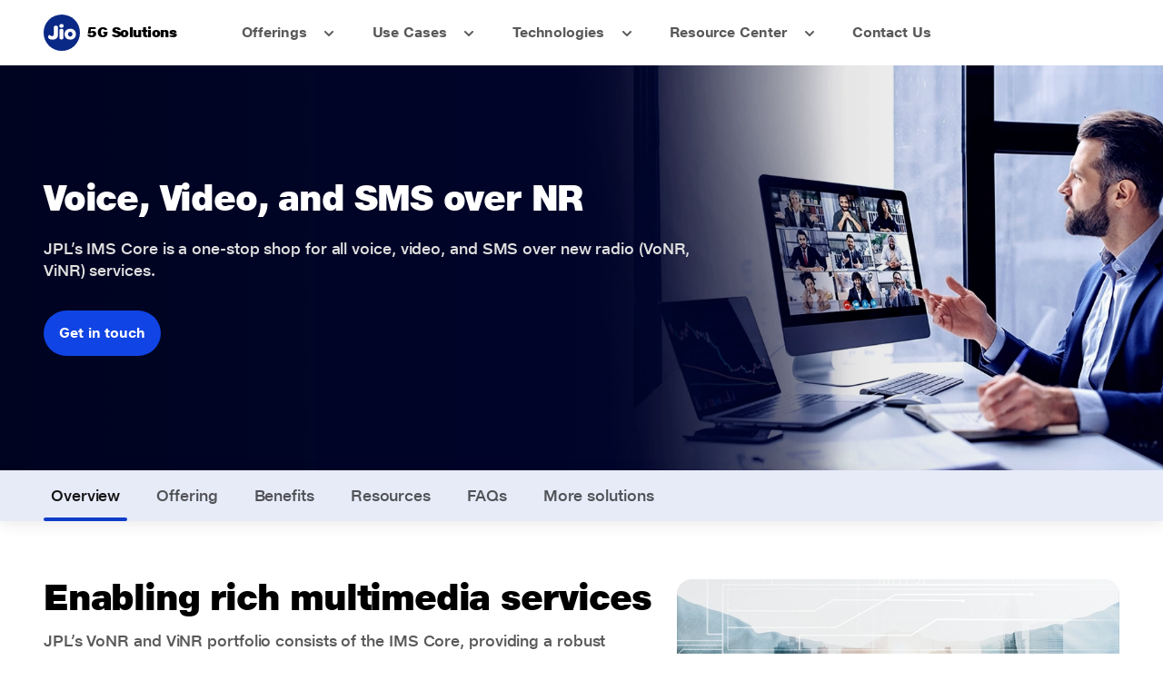

--- FILE ---
content_type: text/html; charset=utf-8
request_url: https://www.jio.com/platforms/offerings/vonr-vinr-solutions/
body_size: 4347
content:
<!DOCTYPE html><html lang="en"><head><title>Jio Platforms: 5G VoNR/ViNR for Calling, Video and Data Services</title><meta http-equiv="X-UA-Compatible" content="IE=edge,chrome=1"/><meta charset="UTF-8"/><meta charset="ISO-8859-1"/><meta name="msvalidate.01" content="9A0C6B210AED8ED81CDAEF81376A54C4"/><meta name="google-site-verification" content="G5wfZ75H8c4NAa6fuZ6whohP8KIq8LfegDcHycGchmc"/><meta name="google-site-verification" content="Lrt-athRvycq9qH1b1rIskkCVzCFFQSkfxud6A5KgVI"/><meta name="google-site-verification" content="oGOT2VdgZ1EaeOGcmx6yuqyPC2DZFfKhpnBc6uua-ao"/><meta name="google-site-verification" content="5zPp4lcD_1S5pQ4T57TBzHfxbfPU6WgfjjloP-CecP0"/><meta name="google-site-verification" content="E8ICRRI_19p8iZaO0rOLw967y1HCVtyrdxKsez842SM"/><meta name="facebook-domain-verification" content="xuo65g8qyzfqpka53eiphs3z8dt5c0"/><meta name="viewport" content="width=device-width, initial-scale=1, maximum-scale=1"/><link rel="canonical" href="https://www.jio.com/platforms/offerings/vonr-vinr-solutions/"/><meta property="og:url" content="https://www.jio.com/platforms/offerings/vonr-vinr-solutions/"/><meta property="og:type" content="website"/><meta property="og:title" content="Jio Platforms: 5G VoNR/ViNR for Calling, Video and Data Services"/><meta property="og:image" content="https://myjiostatic.cdn.jio.com/jio/svg-og/jio_logo.png"/><meta name="description" content="Jio 5G VoNR and ViNR services provide a robust network framework for multimedia support including voice, video and data. Read on to know more about Jio VoNR and ViNR."/><meta property="og:description" content="Jio 5G VoNR and ViNR services provide a robust network framework for multimedia support including voice, video and data. Read on to know more about Jio VoNR and ViNR."/><meta name="keywords" content="vonr, vonr 5g, jio 5g vonr, 5g vonr, voice over nr"/><link rel="preconnect" href="https://myjiostatic.cdn.jio.com"/><link rel="preconnect" href="https://www.googletagmanager.com"/><link rel="icon" href="https://myjiostatic.cdn.jio.com/jiostaticresources/v02/images/favicon.ico"/><meta charSet="utf-8"/><meta name="viewport" content="width=device-width"/><meta name="next-head-count" content="2"/><link rel="preload" href="/platforms/_next/static/css/cf54776011574874.css" as="style"/><link rel="stylesheet" href="/platforms/_next/static/css/cf54776011574874.css" data-n-g=""/><link rel="preload" href="/platforms/_next/static/css/9bb87c9d640ac980.css" as="style"/><link rel="stylesheet" href="/platforms/_next/static/css/9bb87c9d640ac980.css" data-n-p=""/><noscript data-n-css=""></noscript><script defer="" nomodule="" src="/platforms/_next/static/chunks/polyfills-5cd94c89d3acac5f.js"></script><script src="/platforms/_next/static/chunks/webpack-fddd5f84d7b74f4f.js" defer=""></script><script src="/platforms/_next/static/chunks/framework-994f5efa1c235c5f.js" defer=""></script><script src="/platforms/_next/static/chunks/main-c7d28e8d93a137ee.js" defer=""></script><script src="/platforms/_next/static/chunks/pages/_app-d32f04171ceb6ce7.js" defer=""></script><script src="/platforms/_next/static/chunks/4350-01cf0791e0ba6d61.js" defer=""></script><script src="/platforms/_next/static/chunks/5898-d2e373890ddc5ea3.js" defer=""></script><script src="/platforms/_next/static/chunks/8021-6969df658af7cf2e.js" defer=""></script><script src="/platforms/_next/static/chunks/7246-c8b558504f648b0d.js" defer=""></script><script src="/platforms/_next/static/chunks/pages/platforms/offerings/vonr-vinr-solutions-105888d7035238a5.js" defer=""></script><script src="/platforms/_next/static/Fb5XFHXamDtPfH_1g6zj7/_buildManifest.js" defer=""></script><script src="/platforms/_next/static/Fb5XFHXamDtPfH_1g6zj7/_ssgManifest.js" defer=""></script><script src="/platforms/_next/static/Fb5XFHXamDtPfH_1g6zj7/_middlewareManifest.js" defer=""></script></head><body><style data-emotion="css-global jz88q7">body{line-height:1.3;color:#000;margin:0;}</style><div id="__next" data-reactroot=""><style data-emotion="css 1jqhb4e">.css-1jqhb4e{max-width:1184px;height:4.5rem;}@media screen and (max-width: 992px){.css-1jqhb4e{margin-left:2rem;margin-right:2rem;}}@media screen and (min-width: 992px){.css-1jqhb4e{margin:0 auto;}}</style><div class="css-1jqhb4e"><style data-emotion="css u1lqw8">.css-u1lqw8{display:none;}@media screen and (max-width: 619px){.css-u1lqw8{display:block;}}</style><div class="css-u1lqw8"><svg aria-labelledby="2wfgqjq-aria" role="img" width="100%" height="80" viewBox="0 0 100% 80"><title id="2wfgqjq-aria">Loading...</title><rect role="presentation" x="0" y="0" width="100%" height="100%" clip-path="url(#2wfgqjq-diff)" style="fill:url(#2wfgqjq-animated-diff)"></rect><defs><clipPath id="2wfgqjq-diff"><rect x="0" y="30" rx="2" ry="2" width="7%" height="5"></rect><rect x="0" y="40" rx="2" ry="2" width="7%" height="5"></rect><rect x="0" y="50" rx="2" ry="2" width="7%" height="5"></rect><circle cx="15%" cy="40" r="15"></circle><rect x="25%" y="20" rx="20" ry="20" width="60%" height="40"></rect><circle cx="95%" cy="40" r="15"></circle></clipPath><linearGradient id="2wfgqjq-animated-diff"><stop offset="0%" stop-color="#f3f3f3" stop-opacity="1"><animate attributeName="offset" values="-2; -2; 1" keyTimes="0; 0.25; 1" dur="2s" repeatCount="indefinite"></animate></stop><stop offset="50%" stop-color="#ecebeb" stop-opacity="1"><animate attributeName="offset" values="-1; -1; 2" keyTimes="0; 0.25; 1" dur="2s" repeatCount="indefinite"></animate></stop><stop offset="100%" stop-color="#f3f3f3" stop-opacity="1"><animate attributeName="offset" values="0; 0; 3" keyTimes="0; 0.25; 1" dur="2s" repeatCount="indefinite"></animate></stop></linearGradient></defs></svg></div><style data-emotion="css dukg70">.css-dukg70{display:none;}@media screen and (min-width: 619px) and (max-width: 992px){.css-dukg70{display:block;}}</style><div class="css-dukg70"><svg aria-labelledby="cln5w2m-aria" role="img" width="100%" height="80" viewBox="0 0 100% 80"><title id="cln5w2m-aria">Loading...</title><rect role="presentation" x="0" y="0" width="100%" height="100%" clip-path="url(#cln5w2m-diff)" style="fill:url(#cln5w2m-animated-diff)"></rect><defs><clipPath id="cln5w2m-diff"><rect x="0" y="30" rx="2" ry="2" width="5%" height="5"></rect><rect x="0" y="40" rx="2" ry="2" width="5%" height="5"></rect><rect x="0" y="50" rx="2" ry="2" width="5%" height="5"></rect><circle cx="10%" cy="40" r="18"></circle><rect x="40%" y="20" rx="20" ry="20" width="50%" height="40"></rect><circle cx="96%" cy="40" r="18"></circle></clipPath><linearGradient id="cln5w2m-animated-diff"><stop offset="0%" stop-color="#f3f3f3" stop-opacity="1"><animate attributeName="offset" values="-2; -2; 1" keyTimes="0; 0.25; 1" dur="2s" repeatCount="indefinite"></animate></stop><stop offset="50%" stop-color="#ecebeb" stop-opacity="1"><animate attributeName="offset" values="-1; -1; 2" keyTimes="0; 0.25; 1" dur="2s" repeatCount="indefinite"></animate></stop><stop offset="100%" stop-color="#f3f3f3" stop-opacity="1"><animate attributeName="offset" values="0; 0; 3" keyTimes="0; 0.25; 1" dur="2s" repeatCount="indefinite"></animate></stop></linearGradient></defs></svg></div><style data-emotion="css 15nd0u0">.css-15nd0u0{display:none;}@media screen and (min-width: 992px){.css-15nd0u0{display:-webkit-box;display:-webkit-flex;display:-ms-flexbox;display:flex;margin:0 auto;}}</style><div class="css-15nd0u0"><svg aria-labelledby="5u3uu7-aria" role="img" width="100%" height="80" viewBox="0 0 100% 80"><title id="5u3uu7-aria">Loading...</title><rect role="presentation" x="0" y="0" width="100%" height="100%" clip-path="url(#5u3uu7-diff)" style="fill:url(#5u3uu7-animated-diff)"></rect><defs><clipPath id="5u3uu7-diff"><circle cx="3%" cy="40" r="25"></circle><rect x="7%" y="35" rx="2" ry="2" width="6%" height="10"></rect><rect x="15%" y="35" rx="2" ry="2" width="6%" height="10"></rect><rect x="23%" y="35" rx="2" ry="2" width="6%" height="10"></rect><rect x="31%" y="35" rx="2" ry="2" width="6%" height="10"></rect><rect x="39%" y="35" rx="2" ry="2" width="6%" height="10"></rect><rect x="60%" y="20" rx="20" ry="20" width="25%" height="40"></rect><circle cx="90%" cy="40" r="15"></circle><circle cx="94%" cy="40" r="15"></circle><circle cx="98%" cy="40" r="15"></circle></clipPath><linearGradient id="5u3uu7-animated-diff"><stop offset="0%" stop-color="#f3f3f3" stop-opacity="1"><animate attributeName="offset" values="-2; -2; 1" keyTimes="0; 0.25; 1" dur="2s" repeatCount="indefinite"></animate></stop><stop offset="50%" stop-color="#ecebeb" stop-opacity="1"><animate attributeName="offset" values="-1; -1; 2" keyTimes="0; 0.25; 1" dur="2s" repeatCount="indefinite"></animate></stop><stop offset="100%" stop-color="#f3f3f3" stop-opacity="1"><animate attributeName="offset" values="0; 0; 3" keyTimes="0; 0.25; 1" dur="2s" repeatCount="indefinite"></animate></stop></linearGradient></defs></svg></div></div><div><main><section class="j-container l-layout--full-width"><style data-emotion="css g46w8s">.css-g46w8s{margin-bottom:30px;}</style><div class="css-g46w8s"><svg aria-labelledby="fmlr9a-aria" role="img" width="100%" height="380" viewBox="0 0 100% 380"><title id="fmlr9a-aria">Loading...</title><rect role="presentation" x="0" y="0" width="100%" height="100%" clip-path="url(#fmlr9a-diff)" style="fill:url(#fmlr9a-animated-diff)"></rect><defs><clipPath id="fmlr9a-diff"><rect x="0" y="0" rx="10" ry="10" width="100%" height="350"></rect></clipPath><linearGradient id="fmlr9a-animated-diff"><stop offset="0%" stop-color="#f3f3f3" stop-opacity="1"><animate attributeName="offset" values="-2; -2; 1" keyTimes="0; 0.25; 1" dur="2s" repeatCount="indefinite"></animate></stop><stop offset="50%" stop-color="#ecebeb" stop-opacity="1"><animate attributeName="offset" values="-1; -1; 2" keyTimes="0; 0.25; 1" dur="2s" repeatCount="indefinite"></animate></stop><stop offset="100%" stop-color="#f3f3f3" stop-opacity="1"><animate attributeName="offset" values="0; 0; 3" keyTimes="0; 0.25; 1" dur="2s" repeatCount="indefinite"></animate></stop></linearGradient></defs></svg></div><style data-emotion="css mtw95v">.css-mtw95v{max-width:1184px;}@media screen and (min-width: 992px){.css-mtw95v{margin:0 auto;}}@media screen and (max-width: 991px){.css-mtw95v{margin-left:1.5rem;margin-right:1.5rem;}}</style><div class="css-mtw95v"><style data-emotion="css 12lbxst">.css-12lbxst{max-width:784px;margin-left:auto;margin-right:auto;}</style><div class="css-12lbxst"><div><style data-emotion="css 13z4wit">.css-13z4wit{display:none;}@media screen and (min-width: 992px){.css-13z4wit{display:block;}}</style><div class="css-13z4wit"><svg aria-labelledby="fe1i72k-aria" role="img" width="100%" height="50" viewBox="0 0 100% 50"><title id="fe1i72k-aria">Loading...</title><rect role="presentation" x="0" y="0" width="100%" height="100%" clip-path="url(#fe1i72k-diff)" style="fill:url(#fe1i72k-animated-diff)"></rect><defs><clipPath id="fe1i72k-diff"><circle cx="35%" cy="31" r="15"></circle><rect x="43%" y="20" rx="10" ry="20" width="25%" height="20"></rect></clipPath><linearGradient id="fe1i72k-animated-diff"><stop offset="0%" stop-color="#f3f3f3" stop-opacity="1"><animate attributeName="offset" values="-2; -2; 1" keyTimes="0; 0.25; 1" dur="2s" repeatCount="indefinite"></animate></stop><stop offset="50%" stop-color="#ecebeb" stop-opacity="1"><animate attributeName="offset" values="-1; -1; 2" keyTimes="0; 0.25; 1" dur="2s" repeatCount="indefinite"></animate></stop><stop offset="100%" stop-color="#f3f3f3" stop-opacity="1"><animate attributeName="offset" values="0; 0; 3" keyTimes="0; 0.25; 1" dur="2s" repeatCount="indefinite"></animate></stop></linearGradient></defs></svg></div><style data-emotion="css 1p9vn2y">.css-1p9vn2y{display:none;}@media screen and (min-width: 619px) and (max-width: 991px){.css-1p9vn2y{display:block;}}</style><div class="css-1p9vn2y"><svg aria-labelledby="dghh1iu-aria" role="img" width="100%" height="50" viewBox="0 0 100% 50"><title id="dghh1iu-aria">Loading...</title><rect role="presentation" x="0" y="0" width="100%" height="100%" clip-path="url(#dghh1iu-diff)" style="fill:url(#dghh1iu-animated-diff)"></rect><defs><clipPath id="dghh1iu-diff"><circle cx="35%" cy="31" r="15"></circle><rect x="43%" y="20" rx="10" ry="20" width="25%" height="20"></rect></clipPath><linearGradient id="dghh1iu-animated-diff"><stop offset="0%" stop-color="#f3f3f3" stop-opacity="1"><animate attributeName="offset" values="-2; -2; 1" keyTimes="0; 0.25; 1" dur="2s" repeatCount="indefinite"></animate></stop><stop offset="50%" stop-color="#ecebeb" stop-opacity="1"><animate attributeName="offset" values="-1; -1; 2" keyTimes="0; 0.25; 1" dur="2s" repeatCount="indefinite"></animate></stop><stop offset="100%" stop-color="#f3f3f3" stop-opacity="1"><animate attributeName="offset" values="0; 0; 3" keyTimes="0; 0.25; 1" dur="2s" repeatCount="indefinite"></animate></stop></linearGradient></defs></svg></div><style data-emotion="css u1lqw8">.css-u1lqw8{display:none;}@media screen and (max-width: 619px){.css-u1lqw8{display:block;}}</style><div class="css-u1lqw8"><svg aria-labelledby="f2au0a3-aria" role="img" width="100%" height="50" viewBox="0 0 100% 50"><title id="f2au0a3-aria">Loading...</title><rect role="presentation" x="0" y="0" width="100%" height="100%" clip-path="url(#f2au0a3-diff)" style="fill:url(#f2au0a3-animated-diff)"></rect><defs><clipPath id="f2au0a3-diff"><circle cx="5%" cy="31" r="15"></circle><rect x="12%" y="20" rx="10" ry="20" width="25%" height="20"></rect></clipPath><linearGradient id="f2au0a3-animated-diff"><stop offset="0%" stop-color="#f3f3f3" stop-opacity="1"><animate attributeName="offset" values="-2; -2; 1" keyTimes="0; 0.25; 1" dur="2s" repeatCount="indefinite"></animate></stop><stop offset="50%" stop-color="#ecebeb" stop-opacity="1"><animate attributeName="offset" values="-1; -1; 2" keyTimes="0; 0.25; 1" dur="2s" repeatCount="indefinite"></animate></stop><stop offset="100%" stop-color="#f3f3f3" stop-opacity="1"><animate attributeName="offset" values="0; 0; 3" keyTimes="0; 0.25; 1" dur="2s" repeatCount="indefinite"></animate></stop></linearGradient></defs></svg></div><div class="css-13z4wit"><svg aria-labelledby="jdfmhd-aria" role="img" width="100%" height="20" viewBox="0 0 100% 20"><title id="jdfmhd-aria">Loading...</title><rect role="presentation" x="0" y="0" width="100%" height="100%" clip-path="url(#jdfmhd-diff)" style="fill:url(#jdfmhd-animated-diff)"></rect><defs><clipPath id="jdfmhd-diff"><rect x="10%" y="0" rx="10" ry="20" width="80%" height="20"></rect></clipPath><linearGradient id="jdfmhd-animated-diff"><stop offset="0%" stop-color="#f3f3f3" stop-opacity="1"><animate attributeName="offset" values="-2; -2; 1" keyTimes="0; 0.25; 1" dur="2s" repeatCount="indefinite"></animate></stop><stop offset="50%" stop-color="#ecebeb" stop-opacity="1"><animate attributeName="offset" values="-1; -1; 2" keyTimes="0; 0.25; 1" dur="2s" repeatCount="indefinite"></animate></stop><stop offset="100%" stop-color="#f3f3f3" stop-opacity="1"><animate attributeName="offset" values="0; 0; 3" keyTimes="0; 0.25; 1" dur="2s" repeatCount="indefinite"></animate></stop></linearGradient></defs></svg></div><div class="css-1p9vn2y"><svg aria-labelledby="e95o8u-aria" role="img" width="100%" height="20" viewBox="0 0 100% 20"><title id="e95o8u-aria">Loading...</title><rect role="presentation" x="0" y="0" width="100%" height="100%" clip-path="url(#e95o8u-diff)" style="fill:url(#e95o8u-animated-diff)"></rect><defs><clipPath id="e95o8u-diff"><rect x="10%" y="0" rx="10" ry="20" width="80%" height="20"></rect></clipPath><linearGradient id="e95o8u-animated-diff"><stop offset="0%" stop-color="#f3f3f3" stop-opacity="1"><animate attributeName="offset" values="-2; -2; 1" keyTimes="0; 0.25; 1" dur="2s" repeatCount="indefinite"></animate></stop><stop offset="50%" stop-color="#ecebeb" stop-opacity="1"><animate attributeName="offset" values="-1; -1; 2" keyTimes="0; 0.25; 1" dur="2s" repeatCount="indefinite"></animate></stop><stop offset="100%" stop-color="#f3f3f3" stop-opacity="1"><animate attributeName="offset" values="0; 0; 3" keyTimes="0; 0.25; 1" dur="2s" repeatCount="indefinite"></animate></stop></linearGradient></defs></svg></div><div class="css-u1lqw8"><svg aria-labelledby="38eb318-aria" role="img" width="100%" height="20" viewBox="0 0 100% 20"><title id="38eb318-aria">Loading...</title><rect role="presentation" x="0" y="0" width="100%" height="100%" clip-path="url(#38eb318-diff)" style="fill:url(#38eb318-animated-diff)"></rect><defs><clipPath id="38eb318-diff"><rect x="0" y="0" rx="10" ry="20" width="80%" height="20"></rect></clipPath><linearGradient id="38eb318-animated-diff"><stop offset="0%" stop-color="#f3f3f3" stop-opacity="1"><animate attributeName="offset" values="-2; -2; 1" keyTimes="0; 0.25; 1" dur="2s" repeatCount="indefinite"></animate></stop><stop offset="50%" stop-color="#ecebeb" stop-opacity="1"><animate attributeName="offset" values="-1; -1; 2" keyTimes="0; 0.25; 1" dur="2s" repeatCount="indefinite"></animate></stop><stop offset="100%" stop-color="#f3f3f3" stop-opacity="1"><animate attributeName="offset" values="0; 0; 3" keyTimes="0; 0.25; 1" dur="2s" repeatCount="indefinite"></animate></stop></linearGradient></defs></svg></div><svg aria-labelledby="fhzzq7j-aria" role="img" width="100%" height="50" viewBox="0 0 100% 50"><title id="fhzzq7j-aria">Loading...</title><rect role="presentation" x="0" y="0" width="100%" height="100%" clip-path="url(#fhzzq7j-diff)" style="fill:url(#fhzzq7j-animated-diff)"></rect><defs><clipPath id="fhzzq7j-diff"><rect x="0" y="5" rx="10" ry="20" width="100%" height="10"></rect><rect x="0" y="25" rx="10" ry="20" width="100%" height="10"></rect></clipPath><linearGradient id="fhzzq7j-animated-diff"><stop offset="0%" stop-color="#f3f3f3" stop-opacity="1"><animate attributeName="offset" values="-2; -2; 1" keyTimes="0; 0.25; 1" dur="2s" repeatCount="indefinite"></animate></stop><stop offset="50%" stop-color="#ecebeb" stop-opacity="1"><animate attributeName="offset" values="-1; -1; 2" keyTimes="0; 0.25; 1" dur="2s" repeatCount="indefinite"></animate></stop><stop offset="100%" stop-color="#f3f3f3" stop-opacity="1"><animate attributeName="offset" values="0; 0; 3" keyTimes="0; 0.25; 1" dur="2s" repeatCount="indefinite"></animate></stop></linearGradient></defs></svg></div></div><style data-emotion="css 1m6hhqe">.css-1m6hhqe{display:grid;grid-gap:1rem;margin-top:20px;margin-bottom:30px;}@media screen and (min-width: 992px){.css-1m6hhqe{grid-template-columns:repeat(4,1fr);}}@media screen and (min-width: 619px) and (max-width: 991px){.css-1m6hhqe{grid-template-columns:repeat(2,1fr);}}@media screen and (max-width: 619px){.css-1m6hhqe{grid-template-columns:1fr;}}</style><div class="css-1m6hhqe"><svg aria-labelledby="ygmxktp-aria" role="img" width="100%" height="40" viewBox="0 0 100% 40"><title id="ygmxktp-aria">Loading...</title><rect role="presentation" x="0" y="0" width="100%" height="100%" clip-path="url(#ygmxktp-diff)" style="fill:url(#ygmxktp-animated-diff)"></rect><defs><clipPath id="ygmxktp-diff"><rect x="2%" y="0" rx="20" ry="20" width="95%" height="40"></rect></clipPath><linearGradient id="ygmxktp-animated-diff"><stop offset="0%" stop-color="#f3f3f3" stop-opacity="1"><animate attributeName="offset" values="-2; -2; 1" keyTimes="0; 0.25; 1" dur="2s" repeatCount="indefinite"></animate></stop><stop offset="50%" stop-color="#ecebeb" stop-opacity="1"><animate attributeName="offset" values="-1; -1; 2" keyTimes="0; 0.25; 1" dur="2s" repeatCount="indefinite"></animate></stop><stop offset="100%" stop-color="#f3f3f3" stop-opacity="1"><animate attributeName="offset" values="0; 0; 3" keyTimes="0; 0.25; 1" dur="2s" repeatCount="indefinite"></animate></stop></linearGradient></defs></svg><svg aria-labelledby="nk5hlvk-aria" role="img" width="100%" height="40" viewBox="0 0 100% 40"><title id="nk5hlvk-aria">Loading...</title><rect role="presentation" x="0" y="0" width="100%" height="100%" clip-path="url(#nk5hlvk-diff)" style="fill:url(#nk5hlvk-animated-diff)"></rect><defs><clipPath id="nk5hlvk-diff"><rect x="2%" y="0" rx="20" ry="20" width="95%" height="40"></rect></clipPath><linearGradient id="nk5hlvk-animated-diff"><stop offset="0%" stop-color="#f3f3f3" stop-opacity="1"><animate attributeName="offset" values="-2; -2; 1" keyTimes="0; 0.25; 1" dur="2s" repeatCount="indefinite"></animate></stop><stop offset="50%" stop-color="#ecebeb" stop-opacity="1"><animate attributeName="offset" values="-1; -1; 2" keyTimes="0; 0.25; 1" dur="2s" repeatCount="indefinite"></animate></stop><stop offset="100%" stop-color="#f3f3f3" stop-opacity="1"><animate attributeName="offset" values="0; 0; 3" keyTimes="0; 0.25; 1" dur="2s" repeatCount="indefinite"></animate></stop></linearGradient></defs></svg><svg aria-labelledby="ebz4zos-aria" role="img" width="100%" height="40" viewBox="0 0 100% 40"><title id="ebz4zos-aria">Loading...</title><rect role="presentation" x="0" y="0" width="100%" height="100%" clip-path="url(#ebz4zos-diff)" style="fill:url(#ebz4zos-animated-diff)"></rect><defs><clipPath id="ebz4zos-diff"><rect x="2%" y="0" rx="20" ry="20" width="95%" height="40"></rect></clipPath><linearGradient id="ebz4zos-animated-diff"><stop offset="0%" stop-color="#f3f3f3" stop-opacity="1"><animate attributeName="offset" values="-2; -2; 1" keyTimes="0; 0.25; 1" dur="2s" repeatCount="indefinite"></animate></stop><stop offset="50%" stop-color="#ecebeb" stop-opacity="1"><animate attributeName="offset" values="-1; -1; 2" keyTimes="0; 0.25; 1" dur="2s" repeatCount="indefinite"></animate></stop><stop offset="100%" stop-color="#f3f3f3" stop-opacity="1"><animate attributeName="offset" values="0; 0; 3" keyTimes="0; 0.25; 1" dur="2s" repeatCount="indefinite"></animate></stop></linearGradient></defs></svg><svg aria-labelledby="riah9l-aria" role="img" width="100%" height="40" viewBox="0 0 100% 40"><title id="riah9l-aria">Loading...</title><rect role="presentation" x="0" y="0" width="100%" height="100%" clip-path="url(#riah9l-diff)" style="fill:url(#riah9l-animated-diff)"></rect><defs><clipPath id="riah9l-diff"><rect x="2%" y="0" rx="20" ry="20" width="95%" height="40"></rect></clipPath><linearGradient id="riah9l-animated-diff"><stop offset="0%" stop-color="#f3f3f3" stop-opacity="1"><animate attributeName="offset" values="-2; -2; 1" keyTimes="0; 0.25; 1" dur="2s" repeatCount="indefinite"></animate></stop><stop offset="50%" stop-color="#ecebeb" stop-opacity="1"><animate attributeName="offset" values="-1; -1; 2" keyTimes="0; 0.25; 1" dur="2s" repeatCount="indefinite"></animate></stop><stop offset="100%" stop-color="#f3f3f3" stop-opacity="1"><animate attributeName="offset" values="0; 0; 3" keyTimes="0; 0.25; 1" dur="2s" repeatCount="indefinite"></animate></stop></linearGradient></defs></svg></div><style data-emotion="css g46w8s">.css-g46w8s{margin-bottom:30px;}</style><div class="css-g46w8s"><svg aria-labelledby="xv5wl6-aria" role="img" width="100%" height="380" viewBox="0 0 100% 380"><title id="xv5wl6-aria">Loading...</title><rect role="presentation" x="0" y="0" width="100%" height="100%" clip-path="url(#xv5wl6-diff)" style="fill:url(#xv5wl6-animated-diff)"></rect><defs><clipPath id="xv5wl6-diff"><rect x="0" y="25" rx="10" ry="10" width="100%" height="350"></rect></clipPath><linearGradient id="xv5wl6-animated-diff"><stop offset="0%" stop-color="#f3f3f3" stop-opacity="1"><animate attributeName="offset" values="-2; -2; 1" keyTimes="0; 0.25; 1" dur="2s" repeatCount="indefinite"></animate></stop><stop offset="50%" stop-color="#ecebeb" stop-opacity="1"><animate attributeName="offset" values="-1; -1; 2" keyTimes="0; 0.25; 1" dur="2s" repeatCount="indefinite"></animate></stop><stop offset="100%" stop-color="#f3f3f3" stop-opacity="1"><animate attributeName="offset" values="0; 0; 3" keyTimes="0; 0.25; 1" dur="2s" repeatCount="indefinite"></animate></stop></linearGradient></defs></svg></div></div><style data-emotion="css g46w8s">.css-g46w8s{margin-bottom:30px;}</style><div class="css-g46w8s"><svg aria-labelledby="rw3851-aria" role="img" width="100%" height="380" viewBox="0 0 100% 380"><title id="rw3851-aria">Loading...</title><rect role="presentation" x="0" y="0" width="100%" height="100%" clip-path="url(#rw3851-diff)" style="fill:url(#rw3851-animated-diff)"></rect><defs><clipPath id="rw3851-diff"><rect x="0" y="0" rx="10" ry="10" width="100%" height="350"></rect></clipPath><linearGradient id="rw3851-animated-diff"><stop offset="0%" stop-color="#f3f3f3" stop-opacity="1"><animate attributeName="offset" values="-2; -2; 1" keyTimes="0; 0.25; 1" dur="2s" repeatCount="indefinite"></animate></stop><stop offset="50%" stop-color="#ecebeb" stop-opacity="1"><animate attributeName="offset" values="-1; -1; 2" keyTimes="0; 0.25; 1" dur="2s" repeatCount="indefinite"></animate></stop><stop offset="100%" stop-color="#f3f3f3" stop-opacity="1"><animate attributeName="offset" values="0; 0; 3" keyTimes="0; 0.25; 1" dur="2s" repeatCount="indefinite"></animate></stop></linearGradient></defs></svg></div></section></main></div><style data-emotion="css 1dh20lc">.css-1dh20lc .j-footer>.j-container:first-child{display:none;}</style><div class="theme--cloud-xp css-1dh20lc" id="cloudXp-footer"><div class="j-footer" marketplaceLinks="2"><footer class="j-footer-legals"><section class="j-footer-legals__content j-container l-layout--max-width"><div class="j-footer-legals__content__logo"><section data-mode="light" class="j-container l-layout--flex"><span class="j-icon" style="--icon-size-svg:100%;--icon-size:2rem"><svg viewBox="0 0 24 24" fill="none" xmlns="http://www.w3.org/2000/svg" color="var(--color-primary-60)"><rect width="24" height="24" rx="12" fill="currentColor"></rect><path d="M17.587 14.559c-.883 0-1.49-.648-1.49-1.574 0-.912.62-1.56 1.49-1.56s1.491.648 1.491 1.573c0 .897-.634 1.56-1.49 1.56zm.03-5.152c-2.265 0-3.772 1.437-3.772 3.576 0 2.195 1.451 3.604 3.729 3.604 2.264 0 3.755-1.409 3.755-3.59 0-2.153-1.475-3.59-3.713-3.59zM11.78 6.272c-.856 0-1.395.483-1.395 1.243 0 .774.552 1.257 1.435 1.257.857 0 1.395-.483 1.395-1.257 0-.773-.552-1.243-1.435-1.243zm.152 3.204h-.277c-.675 0-1.187.317-1.187 1.285v4.42c0 .98.496 1.284 1.216 1.284h.275c.677 0 1.16-.33 1.16-1.285v-4.419c0-.995-.47-1.285-1.187-1.285zM8.316 7.392h-.4c-.76 0-1.174.43-1.174 1.285v4.13c0 1.063-.36 1.436-1.2 1.436-.662 0-1.201-.29-1.63-.816C3.87 13.373 3 13.786 3 14.81c0 1.104 1.035 1.781 2.955 1.781 2.334 0 3.563-1.173 3.563-3.742V8.675c0-.856-.413-1.283-1.202-1.283z" fill="#fff"></path></svg></span></section></div></section></footer></div></div></div><script id="__NEXT_DATA__" type="application/json">{"props":{"pageProps":{"pageTitle":"Jio Platforms: 5G VoNR/ViNR for Calling, Video and Data Services","metaDescription":"Jio 5G VoNR and ViNR services provide a robust network framework for multimedia support including voice, video and data. Read on to know more about Jio VoNR and ViNR.","metaImage":"https://myjiostatic.cdn.jio.com/jio/svg-og/jio_logo.png","keywords":"vonr, vonr 5g, jio 5g vonr, 5g vonr, voice over nr","url":"https://www.jio.com/platforms/offerings/vonr-vinr-solutions/","type":"website","h1":"\u003ch1 style=\"display:none\" class=\"j-visually-hidden\"\u003eJio 5G VoNR and ViNR For Voice, Video and Data Capabilities\u003c/h1\u003e"}},"page":"/platforms/offerings/vonr-vinr-solutions","query":{},"buildId":"Fb5XFHXamDtPfH_1g6zj7","assetPrefix":"/platforms","nextExport":true,"isFallback":false,"gip":true,"scriptLoader":[]}</script></body></html>

--- FILE ---
content_type: text/css
request_url: https://www.jio.com/platforms/_next/static/css/cf54776011574874.css
body_size: 56411
content:
.data-mode-light,[data-mode=light],body{--color-white:#fff;--color-black:#141414;--color-feedback-error-80:#660014;--color-feedback-error-50:#f50031;--color-feedback-error-20:#fee6ea;--color-feedback-warning-80:#7d2f08;--color-feedback-warning-50:#f06d0f;--color-feedback-warning-20:#fef0e7;--color-feedback-success-80:#135610;--color-feedback-success-50:#25ab21;--color-feedback-success-20:#e9f7e9}.data-mode-dark,[data-mode=dark]{--color-white:#fff;--color-black:#141414;--color-feedback-error-80:#fee6ea;--color-feedback-error-50:#f50031;--color-feedback-error-20:#660014;--color-feedback-warning-80:#fef0e7;--color-feedback-warning-50:#f06d0f;--color-feedback-warning-20:#7d2f08;--color-feedback-success-80:#e9f7e9;--color-feedback-success-50:#25ab21;--color-feedback-success-20:#135610}.j-color-primary-20{color:var(--color-primary-20)}.bg--primary-20{background-color:var(--color-primary-20)}.j-color-primary-30{color:var(--color-primary-30)}.bg--primary-30{background-color:var(--color-primary-30)}.j-color-primary-40{color:var(--color-primary-40)}.bg--primary-40{background-color:var(--color-primary-40)}.j-color-primary-50{color:var(--color-primary-50)}.bg--primary-50{background-color:var(--color-primary-50)}.j-color-primary-60{color:var(--color-primary-60)}.bg--primary-60{background-color:var(--color-primary-60)}.j-color-primary-70{color:var(--color-primary-70)}.bg--primary-70{background-color:var(--color-primary-70)}.j-color-primary-80{color:var(--color-primary-80)}.bg--primary-80{background-color:var(--color-primary-80)}.j-color-primary-inverse{color:var(--color-primary-inverse)}.bg--primary-inverse{background-color:var(--color-primary-inverse)}.j-color-primary-background{color:var(--color-primary-background)}.bg--primary-background{background-color:var(--color-primary-background)}.j-color-primary-grey-100{color:var(--color-primary-grey-100)}.bg--primary-grey-100{background-color:var(--color-primary-grey-100)}.j-color-primary-grey-80{color:var(--color-primary-grey-80)}.bg--primary-grey-80{background-color:var(--color-primary-grey-80)}.j-color-primary-grey-60{color:var(--color-primary-grey-60)}.bg--primary-grey-60{background-color:var(--color-primary-grey-60)}.j-color-primary-grey-40{color:var(--color-primary-grey-40)}.bg--primary-grey-40{background-color:var(--color-primary-grey-40)}.j-color-primary-grey-20{color:var(--color-primary-grey-20)}.bg--primary-grey-20{background-color:var(--color-primary-grey-20)}.j-color-secondary-20{color:var(--color-secondary-20)}.bg--secondary-20{background-color:var(--color-secondary-20)}.j-color-secondary-30{color:var(--color-secondary-30)}.bg--secondary-30{background-color:var(--color-secondary-30)}.j-color-secondary-40{color:var(--color-secondary-40)}.bg--secondary-40{background-color:var(--color-secondary-40)}.j-color-secondary-50{color:var(--color-secondary-50)}.bg--secondary-50{background-color:var(--color-secondary-50)}.j-color-secondary-60{color:var(--color-secondary-60)}.bg--secondary-60{background-color:var(--color-secondary-60)}.j-color-secondary-70{color:var(--color-secondary-70)}.bg--secondary-70{background-color:var(--color-secondary-70)}.j-color-secondary-80{color:var(--color-secondary-80)}.bg--secondary-80{background-color:var(--color-secondary-80)}.j-color-secondary-inverse{color:var(--color-secondary-inverse)}.bg--secondary-inverse{background-color:var(--color-secondary-inverse)}.j-color-secondary-background{color:var(--color-secondary-background)}.bg--secondary-background{background-color:var(--color-secondary-background)}.j-color-secondary-grey-100{color:var(--color-secondary-grey-100)}.bg--secondary-grey-100{background-color:var(--color-secondary-grey-100)}.j-color-secondary-grey-80{color:var(--color-secondary-grey-80)}.bg--secondary-grey-80{background-color:var(--color-secondary-grey-80)}.j-color-secondary-grey-60{color:var(--color-secondary-grey-60)}.bg--secondary-grey-60{background-color:var(--color-secondary-grey-60)}.j-color-secondary-grey-40{color:var(--color-secondary-grey-40)}.bg--secondary-grey-40{background-color:var(--color-secondary-grey-40)}.j-color-secondary-grey-20{color:var(--color-secondary-grey-20)}.bg--secondary-grey-20{background-color:var(--color-secondary-grey-20)}.j-color-sparkle-20{color:var(--color-sparkle-20)}.bg--sparkle-20{background-color:var(--color-sparkle-20)}.j-color-sparkle-30{color:var(--color-sparkle-30)}.bg--sparkle-30{background-color:var(--color-sparkle-30)}.j-color-sparkle-40{color:var(--color-sparkle-40)}.bg--sparkle-40{background-color:var(--color-sparkle-40)}.j-color-sparkle-50{color:var(--color-sparkle-50)}.bg--sparkle-50{background-color:var(--color-sparkle-50)}.j-color-sparkle-60{color:var(--color-sparkle-60)}.bg--sparkle-60{background-color:var(--color-sparkle-60)}.j-color-sparkle-70{color:var(--color-sparkle-70)}.bg--sparkle-70{background-color:var(--color-sparkle-70)}.j-color-sparkle-80{color:var(--color-sparkle-80)}.bg--sparkle-80{background-color:var(--color-sparkle-80)}.j-color-sparkle-inverse{color:var(--color-sparkle-inverse)}.bg--sparkle-inverse{background-color:var(--color-sparkle-inverse)}.j-color-sparkle-background{color:var(--color-sparkle-background)}.bg--sparkle-background{background-color:var(--color-sparkle-background)}.j-color-sparkle-grey-100{color:var(--color-sparkle-grey-100)}.bg--sparkle-grey-100{background-color:var(--color-sparkle-grey-100)}.j-color-sparkle-grey-80{color:var(--color-sparkle-grey-80)}.bg--sparkle-grey-80{background-color:var(--color-sparkle-grey-80)}.j-color-sparkle-grey-60{color:var(--color-sparkle-grey-60)}.bg--sparkle-grey-60{background-color:var(--color-sparkle-grey-60)}.j-color-sparkle-grey-40{color:var(--color-sparkle-grey-40)}.bg--sparkle-grey-40{background-color:var(--color-sparkle-grey-40)}.j-color-sparkle-grey-20{color:var(--color-sparkle-grey-20)}.bg--sparkle-grey-20{background-color:var(--color-sparkle-grey-20)}.j-color-white{color:var(--color-white)}.bg--white{background-color:var(--color-white)}.j-color-black{color:var(--color-black)}.bg--black{background-color:var(--color-black)}.j-color-feedback-error-80{color:var(--color-feedback-error-80)}.bg--feedback-error-80{background-color:var(--color-feedback-error-80)}.j-color-feedback-error-50{color:var(--color-feedback-error-50)}.bg--feedback-error-50{background-color:var(--color-feedback-error-50)}.j-color-feedback-error-20{color:var(--color-feedback-error-20)}.bg--feedback-error-20{background-color:var(--color-feedback-error-20)}.j-color-feedback-warning-80{color:var(--color-feedback-warning-80)}.bg--feedback-warning-80{background-color:var(--color-feedback-warning-80)}.j-color-feedback-warning-50{color:var(--color-feedback-warning-50)}.bg--feedback-warning-50{background-color:var(--color-feedback-warning-50)}.j-color-feedback-warning-20{color:var(--color-feedback-warning-20)}.bg--feedback-warning-20{background-color:var(--color-feedback-warning-20)}.j-color-feedback-success-80{color:var(--color-feedback-success-80)}.bg--feedback-success-80{background-color:var(--color-feedback-success-80)}.j-color-feedback-success-50{color:var(--color-feedback-success-50)}.bg--feedback-success-50{background-color:var(--color-feedback-success-50)}.j-color-feedback-success-20{color:var(--color-feedback-success-20)}.bg--feedback-success-20{background-color:var(--color-feedback-success-20)}.bg--none{background-color:unset}.data-mode-light,.reapply-root-vars,[data-mode=light],body{--spacing-xxs:calc(var(--spacing-base) * 0.25);--spacing-xs:calc(var(--spacing-base) * 0.5);--spacing-s:calc(var(--spacing-base) * 0.75);--spacing-base:1rem;--spacing-m:calc(var(--spacing-base) * 1.5);--spacing-l:calc(var(--spacing-base) * 2);--spacing-xl:calc(var(--spacing-base) * 2.5);--spacing-xxl:calc(var(--spacing-base) * 3);--spacing-huge:calc(var(--spacing-base) * 4);--spacing-massive:calc(var(--spacing-base) * 5);--radius-small:4px;--radius-medium:8px;--radius-large:16px;--radius-xl:24px;--radius-xxl:32px;--radius-pill:250px;--val-max-width:1184px;--val-max-width-narrow:784px;--opacity-disabled:0.4;--spacing-layout:var(--spacing-xxl)}@media screen and (max-width:61.9375rem){.data-mode-light,.reapply-root-vars,[data-mode=light],body{--spacing-layout:var(--spacing-l)}}@media screen and (max-width:38.6875rem){.data-mode-light,.reapply-root-vars,[data-mode=light],body{--spacing-layout:var(--spacing-m)}}@media screen and (min-width:80rem){.data-mode-light,.reapply-root-vars,[data-mode=light],body{--spacing-layout-maxWidth-margin:calc((100vw - var(--val-max-width)) / 2)}}.data-mode-light,.reapply-root-vars,[data-mode=light],body{--spacing-layout-maxWidth-margin:var(--spacing-layout);--backdrop-filter:blur(5px) contrast(0.8);--aspect-ratio-wide:16/9;--aspect-ratio-landscape:4/3;--aspect-ratio-square:1;--aspect-ratio-portrait:4/5}.sp--xxs{--local-sp:var(--spacing-xxs)}.sp--xs{--local-sp:var(--spacing-xs)}.sp--s{--local-sp:var(--spacing-s)}.sp--base{--local-sp:var(--spacing-base)}.sp--m{--local-sp:var(--spacing-m)}.sp--l{--local-sp:var(--spacing-l)}.sp--xl{--local-sp:var(--spacing-xl)}.sp--xxl{--local-sp:var(--spacing-xxl)}.sp--huge{--local-sp:var(--spacing-huge)}.sp--massive{--local-sp:var(--spacing-massive)}.l-radius--small{border-radius:var(--radius-small);overflow:hidden}.l-radius--medium{border-radius:var(--radius-medium);overflow:hidden}.l-radius--large{border-radius:var(--radius-large);overflow:hidden}.l-radius--xl{border-radius:var(--radius-xl);overflow:hidden}.l-radius--xxl{border-radius:var(--radius-xxl);overflow:hidden}.l-radius--pill{border-radius:var(--radius-pill);overflow:hidden}.sp--layout{--local-sp:var(--spacing-layout)}.data-mode-light,.reapply-root-vars,[data-mode=light],body{--shadow-s:0px 4px 16px rgba(0,0,0,0.08);--shadow-m:0px 4px 16px rgba(0,0,0,0.16);--shadow-l:0px 4px 16px rgba(0,0,0,0.24);--elevation-10:10;--elevation-20:20;--elevation-30:30;--elevation-40:40;--elevation-50:50;--elevation-60:60;--elevation-70:70;--surfaces-soft--bg:rgba(89,89,89,0.5);--surfaces-soft--filter:blur(24px);--surfaces-heavy--bg:rgba(89,89,89,0.5);--surfaces-heavy--filter:blur(64px);--surfaces-overlay--bg:hsla(0,0%,8%,0.4);--surfaces-overlay--filter:none;--surfaces-blurred-bg--bg:hsla(0,0%,8%,0.8);--surfaces-blurred-bg--filter:blur(24px)}.j-text-heading-xl,.j-typography h1,h1{font-family:JioType,helvetica,arial,sans-serif;font-weight:900;text-transform:none;font-size:5.5rem;letter-spacing:-2.64px;line-height:1}@media screen and (max-width:61.9375rem){.j-text-heading-xl,.j-typography h1,h1{font-family:JioType,helvetica,arial,sans-serif;font-weight:900;text-transform:none;font-size:4rem;letter-spacing:-1.92px;line-height:1}}[data-lang=hi] .j-text-heading-xl,[data-lang=hi] .j-typography h1,[data-lang=hi] h1,html[lang=hi] .j-text-heading-xl,html[lang=hi] .j-typography h1,html[lang=hi] h1{font-family:Noto Sans,helvetica,arial,sans-serif;font-weight:700;text-transform:none;font-size:5.5rem;letter-spacing:-2.64px;line-height:1.0454545455}@media screen and (max-width:61.9375rem){[data-lang=hi] .j-text-heading-xl,[data-lang=hi] .j-typography h1,[data-lang=hi] h1,html[lang=hi] .j-text-heading-xl,html[lang=hi] .j-typography h1,html[lang=hi] h1{font-family:Noto Sans,helvetica,arial,sans-serif;font-weight:700;text-transform:none;font-size:4rem;letter-spacing:-1.92px;line-height:1.0625}}[data-lang=mr] .j-text-heading-xl,[data-lang=mr] .j-typography h1,[data-lang=mr] h1,html[lang=mr] .j-text-heading-xl,html[lang=mr] .j-typography h1,html[lang=mr] h1{font-family:Noto Sans,helvetica,arial,sans-serif;font-weight:700;text-transform:none;font-size:5.5rem;letter-spacing:-2.64px;line-height:1.0454545455}@media screen and (max-width:61.9375rem){[data-lang=mr] .j-text-heading-xl,[data-lang=mr] .j-typography h1,[data-lang=mr] h1,html[lang=mr] .j-text-heading-xl,html[lang=mr] .j-typography h1,html[lang=mr] h1{font-family:Noto Sans,helvetica,arial,sans-serif;font-weight:700;text-transform:none;font-size:4rem;letter-spacing:-1.92px;line-height:1.0625}}[data-lang=gu] .j-text-heading-xl,[data-lang=gu] .j-typography h1,[data-lang=gu] h1,html[lang=gu] .j-text-heading-xl,html[lang=gu] .j-typography h1,html[lang=gu] h1{font-family:Noto Sans Gujarati,helvetica,arial,sans-serif;font-weight:700;text-transform:none;font-size:5.5rem;letter-spacing:-2.64px;line-height:1.2727272727}@media screen and (max-width:61.9375rem){[data-lang=gu] .j-text-heading-xl,[data-lang=gu] .j-typography h1,[data-lang=gu] h1,html[lang=gu] .j-text-heading-xl,html[lang=gu] .j-typography h1,html[lang=gu] h1{font-family:Noto Sans Gujarati,helvetica,arial,sans-serif;font-weight:700;text-transform:none;font-size:4rem;letter-spacing:-1.92px;line-height:1.0625}}[data-lang=pa] .j-text-heading-xl,[data-lang=pa] .j-typography h1,[data-lang=pa] h1,html[lang=pa] .j-text-heading-xl,html[lang=pa] .j-typography h1,html[lang=pa] h1{font-family:Noto Sans Gurmukhi,helvetica,arial,sans-serif;font-weight:700;text-transform:none;font-size:5.5rem;letter-spacing:-2.64px;line-height:1.0454545455}@media screen and (max-width:61.9375rem){[data-lang=pa] .j-text-heading-xl,[data-lang=pa] .j-typography h1,[data-lang=pa] h1,html[lang=pa] .j-text-heading-xl,html[lang=pa] .j-typography h1,html[lang=pa] h1{font-family:Noto Sans Gurmukhi,helvetica,arial,sans-serif;font-weight:700;text-transform:none;font-size:4rem;letter-spacing:-1.92px;line-height:1.0625}}[data-lang=bn] .j-text-heading-xl,[data-lang=bn] .j-typography h1,[data-lang=bn] h1,html[lang=bn] .j-text-heading-xl,html[lang=bn] .j-typography h1,html[lang=bn] h1{font-family:Noto Sans Bengali,helvetica,arial,sans-serif;font-weight:700;text-transform:none;font-size:5.5rem;letter-spacing:-2.64px;line-height:1.0454545455}@media screen and (max-width:61.9375rem){[data-lang=bn] .j-text-heading-xl,[data-lang=bn] .j-typography h1,[data-lang=bn] h1,html[lang=bn] .j-text-heading-xl,html[lang=bn] .j-typography h1,html[lang=bn] h1{font-family:Noto Sans Bengali,helvetica,arial,sans-serif;font-weight:700;text-transform:none;font-size:4rem;letter-spacing:-1.92px;line-height:1.0625}}[data-lang=ta] .j-text-heading-xl,[data-lang=ta] .j-typography h1,[data-lang=ta] h1,html[lang=ta] .j-text-heading-xl,html[lang=ta] .j-typography h1,html[lang=ta] h1{font-family:Noto Sans Tamil,helvetica,arial,sans-serif;font-weight:700;text-transform:none;font-size:5.5rem;letter-spacing:-2.64px;line-height:1.2727272727}@media screen and (max-width:61.9375rem){[data-lang=ta] .j-text-heading-xl,[data-lang=ta] .j-typography h1,[data-lang=ta] h1,html[lang=ta] .j-text-heading-xl,html[lang=ta] .j-typography h1,html[lang=ta] h1{font-family:Noto Sans Tamil,helvetica,arial,sans-serif;font-weight:700;text-transform:none;font-size:4rem;letter-spacing:-1.92px;line-height:1.0625}}[data-lang=te] .j-text-heading-xl,[data-lang=te] .j-typography h1,[data-lang=te] h1,html[lang=te] .j-text-heading-xl,html[lang=te] .j-typography h1,html[lang=te] h1{font-family:Noto Sans Telugu,helvetica,arial,sans-serif;font-weight:700;text-transform:none;font-size:5.5rem;letter-spacing:-2.64px;line-height:1.0454545455}@media screen and (max-width:61.9375rem){[data-lang=te] .j-text-heading-xl,[data-lang=te] .j-typography h1,[data-lang=te] h1,html[lang=te] .j-text-heading-xl,html[lang=te] .j-typography h1,html[lang=te] h1{font-family:Noto Sans Telugu,helvetica,arial,sans-serif;font-weight:700;text-transform:none;font-size:4rem;letter-spacing:-1.92px;line-height:1.0625}}[data-lang=kn] .j-text-heading-xl,[data-lang=kn] .j-typography h1,[data-lang=kn] h1,html[lang=kn] .j-text-heading-xl,html[lang=kn] .j-typography h1,html[lang=kn] h1{font-family:Noto Sans Kannada,helvetica,arial,sans-serif;font-weight:700;text-transform:none;font-size:5.5rem;letter-spacing:-2.64px;line-height:1.2727272727}@media screen and (max-width:61.9375rem){[data-lang=kn] .j-text-heading-xl,[data-lang=kn] .j-typography h1,[data-lang=kn] h1,html[lang=kn] .j-text-heading-xl,html[lang=kn] .j-typography h1,html[lang=kn] h1{font-family:Noto Sans Kannada,helvetica,arial,sans-serif;font-weight:700;text-transform:none;font-size:4rem;letter-spacing:-1.92px;line-height:1.0625}}[data-lang=as] .j-text-heading-xl,[data-lang=as] .j-typography h1,[data-lang=as] h1,html[lang=as] .j-text-heading-xl,html[lang=as] .j-typography h1,html[lang=as] h1{font-family:Noto Sans,helvetica,arial,sans-serif;font-weight:700;text-transform:none;font-size:5.5rem;letter-spacing:-2.64px;line-height:1.0454545455}@media screen and (max-width:61.9375rem){[data-lang=as] .j-text-heading-xl,[data-lang=as] .j-typography h1,[data-lang=as] h1,html[lang=as] .j-text-heading-xl,html[lang=as] .j-typography h1,html[lang=as] h1{font-family:Noto Sans,helvetica,arial,sans-serif;font-weight:700;text-transform:none;font-size:4rem;letter-spacing:-1.92px;line-height:1.0625}}[data-lang=ml] .j-text-heading-xl,[data-lang=ml] .j-typography h1,[data-lang=ml] h1,html[lang=ml] .j-text-heading-xl,html[lang=ml] .j-typography h1,html[lang=ml] h1{font-family:Noto Sans Malayalam,helvetica,arial,sans-serif;font-weight:700;text-transform:none;font-size:5.5rem;letter-spacing:-2.64px;line-height:1.0454545455}@media screen and (max-width:61.9375rem){[data-lang=ml] .j-text-heading-xl,[data-lang=ml] .j-typography h1,[data-lang=ml] h1,html[lang=ml] .j-text-heading-xl,html[lang=ml] .j-typography h1,html[lang=ml] h1{font-family:Noto Sans Malayalam,helvetica,arial,sans-serif;font-weight:700;text-transform:none;font-size:4rem;letter-spacing:-1.92px;line-height:1.0625}}[data-lang=or] .j-text-heading-xl,[data-lang=or] .j-typography h1,[data-lang=or] h1,html[lang=or] .j-text-heading-xl,html[lang=or] .j-typography h1,html[lang=or] h1{font-family:Noto Sans Oriya,helvetica,arial,sans-serif;font-weight:700;text-transform:none;font-size:5.5rem;letter-spacing:-2.64px;line-height:1.0454545455}@media screen and (max-width:61.9375rem){[data-lang=or] .j-text-heading-xl,[data-lang=or] .j-typography h1,[data-lang=or] h1,html[lang=or] .j-text-heading-xl,html[lang=or] .j-typography h1,html[lang=or] h1{font-family:Noto Sans Oriya,helvetica,arial,sans-serif;font-weight:700;text-transform:none;font-size:4rem;letter-spacing:-1.92px;line-height:1.0625}}.j-text-heading-l,.j-typography h2,h2{font-family:JioType,helvetica,arial,sans-serif;font-weight:900;text-transform:none;font-size:4rem;letter-spacing:-1.92px;line-height:1}@media screen and (max-width:61.9375rem){.j-text-heading-l,.j-typography h2,h2{font-family:JioType,helvetica,arial,sans-serif;font-weight:900;text-transform:none;font-size:3rem;letter-spacing:-1.44px;line-height:1}}[data-lang=hi] .j-text-heading-l,[data-lang=hi] .j-typography h2,[data-lang=hi] h2,html[lang=hi] .j-text-heading-l,html[lang=hi] .j-typography h2,html[lang=hi] h2{font-family:Noto Sans,helvetica,arial,sans-serif;font-weight:700;text-transform:none;font-size:4rem;letter-spacing:-1.92px;line-height:1.0625}@media screen and (max-width:61.9375rem){[data-lang=hi] .j-text-heading-l,[data-lang=hi] .j-typography h2,[data-lang=hi] h2,html[lang=hi] .j-text-heading-l,html[lang=hi] .j-typography h2,html[lang=hi] h2{font-family:Noto Sans,helvetica,arial,sans-serif;font-weight:700;text-transform:none;font-size:3rem;letter-spacing:-1.44px;line-height:1.0833333333}}[data-lang=mr] .j-text-heading-l,[data-lang=mr] .j-typography h2,[data-lang=mr] h2,html[lang=mr] .j-text-heading-l,html[lang=mr] .j-typography h2,html[lang=mr] h2{font-family:Noto Sans,helvetica,arial,sans-serif;font-weight:700;text-transform:none;font-size:4rem;letter-spacing:-1.92px;line-height:1.0625}@media screen and (max-width:61.9375rem){[data-lang=mr] .j-text-heading-l,[data-lang=mr] .j-typography h2,[data-lang=mr] h2,html[lang=mr] .j-text-heading-l,html[lang=mr] .j-typography h2,html[lang=mr] h2{font-family:Noto Sans,helvetica,arial,sans-serif;font-weight:700;text-transform:none;font-size:3rem;letter-spacing:-1.44px;line-height:1.0833333333}}[data-lang=gu] .j-text-heading-l,[data-lang=gu] .j-typography h2,[data-lang=gu] h2,html[lang=gu] .j-text-heading-l,html[lang=gu] .j-typography h2,html[lang=gu] h2{font-family:Noto Sans Gujarati,helvetica,arial,sans-serif;font-weight:700;text-transform:none;font-size:4rem;letter-spacing:-1.92px;line-height:1.375}@media screen and (max-width:61.9375rem){[data-lang=gu] .j-text-heading-l,[data-lang=gu] .j-typography h2,[data-lang=gu] h2,html[lang=gu] .j-text-heading-l,html[lang=gu] .j-typography h2,html[lang=gu] h2{font-family:Noto Sans Gujarati,helvetica,arial,sans-serif;font-weight:700;text-transform:none;font-size:3rem;letter-spacing:-1.44px;line-height:1.0833333333}}[data-lang=pa] .j-text-heading-l,[data-lang=pa] .j-typography h2,[data-lang=pa] h2,html[lang=pa] .j-text-heading-l,html[lang=pa] .j-typography h2,html[lang=pa] h2{font-family:Noto Sans Gurmukhi,helvetica,arial,sans-serif;font-weight:700;text-transform:none;font-size:4rem;letter-spacing:-1.92px;line-height:1.0625}@media screen and (max-width:61.9375rem){[data-lang=pa] .j-text-heading-l,[data-lang=pa] .j-typography h2,[data-lang=pa] h2,html[lang=pa] .j-text-heading-l,html[lang=pa] .j-typography h2,html[lang=pa] h2{font-family:Noto Sans Gurmukhi,helvetica,arial,sans-serif;font-weight:700;text-transform:none;font-size:3rem;letter-spacing:-1.44px;line-height:1.0833333333}}[data-lang=bn] .j-text-heading-l,[data-lang=bn] .j-typography h2,[data-lang=bn] h2,html[lang=bn] .j-text-heading-l,html[lang=bn] .j-typography h2,html[lang=bn] h2{font-family:Noto Sans Bengali,helvetica,arial,sans-serif;font-weight:700;text-transform:none;font-size:4rem;letter-spacing:-1.92px;line-height:1.0625}@media screen and (max-width:61.9375rem){[data-lang=bn] .j-text-heading-l,[data-lang=bn] .j-typography h2,[data-lang=bn] h2,html[lang=bn] .j-text-heading-l,html[lang=bn] .j-typography h2,html[lang=bn] h2{font-family:Noto Sans Bengali,helvetica,arial,sans-serif;font-weight:700;text-transform:none;font-size:3rem;letter-spacing:-1.44px;line-height:1.0833333333}}[data-lang=ta] .j-text-heading-l,[data-lang=ta] .j-typography h2,[data-lang=ta] h2,html[lang=ta] .j-text-heading-l,html[lang=ta] .j-typography h2,html[lang=ta] h2{font-family:Noto Sans Tamil,helvetica,arial,sans-serif;font-weight:700;text-transform:none;font-size:4rem;letter-spacing:-1.92px;line-height:1.375}@media screen and (max-width:61.9375rem){[data-lang=ta] .j-text-heading-l,[data-lang=ta] .j-typography h2,[data-lang=ta] h2,html[lang=ta] .j-text-heading-l,html[lang=ta] .j-typography h2,html[lang=ta] h2{font-family:Noto Sans Tamil,helvetica,arial,sans-serif;font-weight:700;text-transform:none;font-size:3rem;letter-spacing:-1.44px;line-height:1.0833333333}}[data-lang=te] .j-text-heading-l,[data-lang=te] .j-typography h2,[data-lang=te] h2,html[lang=te] .j-text-heading-l,html[lang=te] .j-typography h2,html[lang=te] h2{font-family:Noto Sans Telugu,helvetica,arial,sans-serif;font-weight:700;text-transform:none;font-size:4rem;letter-spacing:-1.92px;line-height:1.0625}@media screen and (max-width:61.9375rem){[data-lang=te] .j-text-heading-l,[data-lang=te] .j-typography h2,[data-lang=te] h2,html[lang=te] .j-text-heading-l,html[lang=te] .j-typography h2,html[lang=te] h2{font-family:Noto Sans Telugu,helvetica,arial,sans-serif;font-weight:700;text-transform:none;font-size:3rem;letter-spacing:-1.44px;line-height:1.0833333333}}[data-lang=kn] .j-text-heading-l,[data-lang=kn] .j-typography h2,[data-lang=kn] h2,html[lang=kn] .j-text-heading-l,html[lang=kn] .j-typography h2,html[lang=kn] h2{font-family:Noto Sans Kannada,helvetica,arial,sans-serif;font-weight:700;text-transform:none;font-size:4rem;letter-spacing:-1.92px;line-height:1.375}@media screen and (max-width:61.9375rem){[data-lang=kn] .j-text-heading-l,[data-lang=kn] .j-typography h2,[data-lang=kn] h2,html[lang=kn] .j-text-heading-l,html[lang=kn] .j-typography h2,html[lang=kn] h2{font-family:Noto Sans Kannada,helvetica,arial,sans-serif;font-weight:700;text-transform:none;font-size:3rem;letter-spacing:-1.44px;line-height:1.0833333333}}[data-lang=as] .j-text-heading-l,[data-lang=as] .j-typography h2,[data-lang=as] h2,html[lang=as] .j-text-heading-l,html[lang=as] .j-typography h2,html[lang=as] h2{font-family:Noto Sans,helvetica,arial,sans-serif;font-weight:700;text-transform:none;font-size:4rem;letter-spacing:-1.92px;line-height:1.0625}@media screen and (max-width:61.9375rem){[data-lang=as] .j-text-heading-l,[data-lang=as] .j-typography h2,[data-lang=as] h2,html[lang=as] .j-text-heading-l,html[lang=as] .j-typography h2,html[lang=as] h2{font-family:Noto Sans,helvetica,arial,sans-serif;font-weight:700;text-transform:none;font-size:3rem;letter-spacing:-1.44px;line-height:1.0833333333}}[data-lang=ml] .j-text-heading-l,[data-lang=ml] .j-typography h2,[data-lang=ml] h2,html[lang=ml] .j-text-heading-l,html[lang=ml] .j-typography h2,html[lang=ml] h2{font-family:Noto Sans Malayalam,helvetica,arial,sans-serif;font-weight:700;text-transform:none;font-size:4rem;letter-spacing:-1.92px;line-height:1.0625}@media screen and (max-width:61.9375rem){[data-lang=ml] .j-text-heading-l,[data-lang=ml] .j-typography h2,[data-lang=ml] h2,html[lang=ml] .j-text-heading-l,html[lang=ml] .j-typography h2,html[lang=ml] h2{font-family:Noto Sans Malayalam,helvetica,arial,sans-serif;font-weight:700;text-transform:none;font-size:3rem;letter-spacing:-1.44px;line-height:1.0833333333}}[data-lang=or] .j-text-heading-l,[data-lang=or] .j-typography h2,[data-lang=or] h2,html[lang=or] .j-text-heading-l,html[lang=or] .j-typography h2,html[lang=or] h2{font-family:Noto Sans Oriya,helvetica,arial,sans-serif;font-weight:700;text-transform:none;font-size:4rem;letter-spacing:-1.92px;line-height:1.0625}@media screen and (max-width:61.9375rem){[data-lang=or] .j-text-heading-l,[data-lang=or] .j-typography h2,[data-lang=or] h2,html[lang=or] .j-text-heading-l,html[lang=or] .j-typography h2,html[lang=or] h2{font-family:Noto Sans Oriya,helvetica,arial,sans-serif;font-weight:700;text-transform:none;font-size:3rem;letter-spacing:-1.44px;line-height:1.0833333333}}.j-text-heading-m,.j-typography h3,h3{font-family:JioType,helvetica,arial,sans-serif;font-weight:900;text-transform:none;font-size:2.5rem;letter-spacing:-1.2px;line-height:1}@media screen and (max-width:61.9375rem){.j-text-heading-m,.j-typography h3,h3{font-family:JioType,helvetica,arial,sans-serif;font-weight:900;text-transform:none;font-size:2.5rem;letter-spacing:-1.2px;line-height:1}}[data-lang=hi] .j-text-heading-m,[data-lang=hi] .j-typography h3,[data-lang=hi] h3,html[lang=hi] .j-text-heading-m,html[lang=hi] .j-typography h3,html[lang=hi] h3{font-family:Noto Sans,helvetica,arial,sans-serif;font-weight:700;text-transform:none;font-size:2.5rem;letter-spacing:-1.2px;line-height:1.1}@media screen and (max-width:61.9375rem){[data-lang=hi] .j-text-heading-m,[data-lang=hi] .j-typography h3,[data-lang=hi] h3,html[lang=hi] .j-text-heading-m,html[lang=hi] .j-typography h3,html[lang=hi] h3{font-family:Noto Sans,helvetica,arial,sans-serif;font-weight:700;text-transform:none;font-size:2.5rem;letter-spacing:-1.2px;line-height:1.1}}[data-lang=mr] .j-text-heading-m,[data-lang=mr] .j-typography h3,[data-lang=mr] h3,html[lang=mr] .j-text-heading-m,html[lang=mr] .j-typography h3,html[lang=mr] h3{font-family:Noto Sans,helvetica,arial,sans-serif;font-weight:700;text-transform:none;font-size:2.5rem;letter-spacing:-1.2px;line-height:1.1}@media screen and (max-width:61.9375rem){[data-lang=mr] .j-text-heading-m,[data-lang=mr] .j-typography h3,[data-lang=mr] h3,html[lang=mr] .j-text-heading-m,html[lang=mr] .j-typography h3,html[lang=mr] h3{font-family:Noto Sans,helvetica,arial,sans-serif;font-weight:700;text-transform:none;font-size:2.5rem;letter-spacing:-1.2px;line-height:1.1}}[data-lang=gu] .j-text-heading-m,[data-lang=gu] .j-typography h3,[data-lang=gu] h3,html[lang=gu] .j-text-heading-m,html[lang=gu] .j-typography h3,html[lang=gu] h3{font-family:Noto Sans Gujarati,helvetica,arial,sans-serif;font-weight:700;text-transform:none;font-size:2.5rem;letter-spacing:-1.2px;line-height:1.6}@media screen and (max-width:61.9375rem){[data-lang=gu] .j-text-heading-m,[data-lang=gu] .j-typography h3,[data-lang=gu] h3,html[lang=gu] .j-text-heading-m,html[lang=gu] .j-typography h3,html[lang=gu] h3{font-family:Noto Sans Gujarati,helvetica,arial,sans-serif;font-weight:700;text-transform:none;font-size:2.5rem;letter-spacing:-1.2px;line-height:1.1}}[data-lang=pa] .j-text-heading-m,[data-lang=pa] .j-typography h3,[data-lang=pa] h3,html[lang=pa] .j-text-heading-m,html[lang=pa] .j-typography h3,html[lang=pa] h3{font-family:Noto Sans Gurmukhi,helvetica,arial,sans-serif;font-weight:700;text-transform:none;font-size:2.5rem;letter-spacing:-1.2px;line-height:1.1}@media screen and (max-width:61.9375rem){[data-lang=pa] .j-text-heading-m,[data-lang=pa] .j-typography h3,[data-lang=pa] h3,html[lang=pa] .j-text-heading-m,html[lang=pa] .j-typography h3,html[lang=pa] h3{font-family:Noto Sans Gurmukhi,helvetica,arial,sans-serif;font-weight:700;text-transform:none;font-size:2.5rem;letter-spacing:-1.2px;line-height:1.1}}[data-lang=bn] .j-text-heading-m,[data-lang=bn] .j-typography h3,[data-lang=bn] h3,html[lang=bn] .j-text-heading-m,html[lang=bn] .j-typography h3,html[lang=bn] h3{font-family:Noto Sans Bengali,helvetica,arial,sans-serif;font-weight:700;text-transform:none;font-size:2.5rem;letter-spacing:-1.2px;line-height:1.1}@media screen and (max-width:61.9375rem){[data-lang=bn] .j-text-heading-m,[data-lang=bn] .j-typography h3,[data-lang=bn] h3,html[lang=bn] .j-text-heading-m,html[lang=bn] .j-typography h3,html[lang=bn] h3{font-family:Noto Sans Bengali,helvetica,arial,sans-serif;font-weight:700;text-transform:none;font-size:2.5rem;letter-spacing:-1.2px;line-height:1.1}}[data-lang=ta] .j-text-heading-m,[data-lang=ta] .j-typography h3,[data-lang=ta] h3,html[lang=ta] .j-text-heading-m,html[lang=ta] .j-typography h3,html[lang=ta] h3{font-family:Noto Sans Tamil,helvetica,arial,sans-serif;font-weight:700;text-transform:none;font-size:2.5rem;letter-spacing:-1.2px;line-height:1.6}@media screen and (max-width:61.9375rem){[data-lang=ta] .j-text-heading-m,[data-lang=ta] .j-typography h3,[data-lang=ta] h3,html[lang=ta] .j-text-heading-m,html[lang=ta] .j-typography h3,html[lang=ta] h3{font-family:Noto Sans Tamil,helvetica,arial,sans-serif;font-weight:700;text-transform:none;font-size:2.5rem;letter-spacing:-1.2px;line-height:1.1}}[data-lang=te] .j-text-heading-m,[data-lang=te] .j-typography h3,[data-lang=te] h3,html[lang=te] .j-text-heading-m,html[lang=te] .j-typography h3,html[lang=te] h3{font-family:Noto Sans Telugu,helvetica,arial,sans-serif;font-weight:700;text-transform:none;font-size:2.5rem;letter-spacing:-1.2px;line-height:1.1}@media screen and (max-width:61.9375rem){[data-lang=te] .j-text-heading-m,[data-lang=te] .j-typography h3,[data-lang=te] h3,html[lang=te] .j-text-heading-m,html[lang=te] .j-typography h3,html[lang=te] h3{font-family:Noto Sans Telugu,helvetica,arial,sans-serif;font-weight:700;text-transform:none;font-size:2.5rem;letter-spacing:-1.2px;line-height:1.1}}[data-lang=kn] .j-text-heading-m,[data-lang=kn] .j-typography h3,[data-lang=kn] h3,html[lang=kn] .j-text-heading-m,html[lang=kn] .j-typography h3,html[lang=kn] h3{font-family:Noto Sans Kannada,helvetica,arial,sans-serif;font-weight:700;text-transform:none;font-size:2.5rem;letter-spacing:-1.2px;line-height:1.6}@media screen and (max-width:61.9375rem){[data-lang=kn] .j-text-heading-m,[data-lang=kn] .j-typography h3,[data-lang=kn] h3,html[lang=kn] .j-text-heading-m,html[lang=kn] .j-typography h3,html[lang=kn] h3{font-family:Noto Sans Kannada,helvetica,arial,sans-serif;font-weight:700;text-transform:none;font-size:2.5rem;letter-spacing:-1.2px;line-height:1.1}}[data-lang=as] .j-text-heading-m,[data-lang=as] .j-typography h3,[data-lang=as] h3,html[lang=as] .j-text-heading-m,html[lang=as] .j-typography h3,html[lang=as] h3{font-family:Noto Sans,helvetica,arial,sans-serif;font-weight:700;text-transform:none;font-size:2.5rem;letter-spacing:-1.2px;line-height:1.1}@media screen and (max-width:61.9375rem){[data-lang=as] .j-text-heading-m,[data-lang=as] .j-typography h3,[data-lang=as] h3,html[lang=as] .j-text-heading-m,html[lang=as] .j-typography h3,html[lang=as] h3{font-family:Noto Sans,helvetica,arial,sans-serif;font-weight:700;text-transform:none;font-size:2.5rem;letter-spacing:-1.2px;line-height:1.1}}[data-lang=ml] .j-text-heading-m,[data-lang=ml] .j-typography h3,[data-lang=ml] h3,html[lang=ml] .j-text-heading-m,html[lang=ml] .j-typography h3,html[lang=ml] h3{font-family:Noto Sans Malayalam,helvetica,arial,sans-serif;font-weight:700;text-transform:none;font-size:2.5rem;letter-spacing:-1.2px;line-height:1.1}@media screen and (max-width:61.9375rem){[data-lang=ml] .j-text-heading-m,[data-lang=ml] .j-typography h3,[data-lang=ml] h3,html[lang=ml] .j-text-heading-m,html[lang=ml] .j-typography h3,html[lang=ml] h3{font-family:Noto Sans Malayalam,helvetica,arial,sans-serif;font-weight:700;text-transform:none;font-size:2.5rem;letter-spacing:-1.2px;line-height:1.1}}[data-lang=or] .j-text-heading-m,[data-lang=or] .j-typography h3,[data-lang=or] h3,html[lang=or] .j-text-heading-m,html[lang=or] .j-typography h3,html[lang=or] h3{font-family:Noto Sans Oriya,helvetica,arial,sans-serif;font-weight:700;text-transform:none;font-size:2.5rem;letter-spacing:-1.2px;line-height:1.1}@media screen and (max-width:61.9375rem){[data-lang=or] .j-text-heading-m,[data-lang=or] .j-typography h3,[data-lang=or] h3,html[lang=or] .j-text-heading-m,html[lang=or] .j-typography h3,html[lang=or] h3{font-family:Noto Sans Oriya,helvetica,arial,sans-serif;font-weight:700;text-transform:none;font-size:2.5rem;letter-spacing:-1.2px;line-height:1.1}}.j-text-heading-s,.j-typography h4,h4{font-family:JioType,helvetica,arial,sans-serif;font-weight:900;text-transform:none;font-size:2rem;letter-spacing:-.96px;line-height:1}@media screen and (max-width:61.9375rem){.j-text-heading-s,.j-typography h4,h4{font-family:JioType,helvetica,arial,sans-serif;font-weight:900;text-transform:none;font-size:2rem;letter-spacing:-.96px;line-height:1}}[data-lang=hi] .j-text-heading-s,[data-lang=hi] .j-typography h4,[data-lang=hi] h4,html[lang=hi] .j-text-heading-s,html[lang=hi] .j-typography h4,html[lang=hi] h4{font-family:Noto Sans,helvetica,arial,sans-serif;font-weight:700;text-transform:none;font-size:2rem;letter-spacing:-.96px;line-height:1.125}@media screen and (max-width:61.9375rem){[data-lang=hi] .j-text-heading-s,[data-lang=hi] .j-typography h4,[data-lang=hi] h4,html[lang=hi] .j-text-heading-s,html[lang=hi] .j-typography h4,html[lang=hi] h4{font-family:Noto Sans,helvetica,arial,sans-serif;font-weight:700;text-transform:none;font-size:2rem;letter-spacing:-.96px;line-height:1.125}}[data-lang=mr] .j-text-heading-s,[data-lang=mr] .j-typography h4,[data-lang=mr] h4,html[lang=mr] .j-text-heading-s,html[lang=mr] .j-typography h4,html[lang=mr] h4{font-family:Noto Sans,helvetica,arial,sans-serif;font-weight:700;text-transform:none;font-size:2rem;letter-spacing:-.96px;line-height:1.125}@media screen and (max-width:61.9375rem){[data-lang=mr] .j-text-heading-s,[data-lang=mr] .j-typography h4,[data-lang=mr] h4,html[lang=mr] .j-text-heading-s,html[lang=mr] .j-typography h4,html[lang=mr] h4{font-family:Noto Sans,helvetica,arial,sans-serif;font-weight:700;text-transform:none;font-size:2rem;letter-spacing:-.96px;line-height:1.125}}[data-lang=gu] .j-text-heading-s,[data-lang=gu] .j-typography h4,[data-lang=gu] h4,html[lang=gu] .j-text-heading-s,html[lang=gu] .j-typography h4,html[lang=gu] h4{font-family:Noto Sans Gujarati,helvetica,arial,sans-serif;font-weight:700;text-transform:none;font-size:2rem;letter-spacing:-.96px;line-height:1.375}@media screen and (max-width:61.9375rem){[data-lang=gu] .j-text-heading-s,[data-lang=gu] .j-typography h4,[data-lang=gu] h4,html[lang=gu] .j-text-heading-s,html[lang=gu] .j-typography h4,html[lang=gu] h4{font-family:Noto Sans Gujarati,helvetica,arial,sans-serif;font-weight:700;text-transform:none;font-size:2rem;letter-spacing:-.96px;line-height:1.125}}[data-lang=pa] .j-text-heading-s,[data-lang=pa] .j-typography h4,[data-lang=pa] h4,html[lang=pa] .j-text-heading-s,html[lang=pa] .j-typography h4,html[lang=pa] h4{font-family:Noto Sans Gurmukhi,helvetica,arial,sans-serif;font-weight:700;text-transform:none;font-size:2rem;letter-spacing:-.96px;line-height:1.125}@media screen and (max-width:61.9375rem){[data-lang=pa] .j-text-heading-s,[data-lang=pa] .j-typography h4,[data-lang=pa] h4,html[lang=pa] .j-text-heading-s,html[lang=pa] .j-typography h4,html[lang=pa] h4{font-family:Noto Sans Gurmukhi,helvetica,arial,sans-serif;font-weight:700;text-transform:none;font-size:2rem;letter-spacing:-.96px;line-height:1.125}}[data-lang=bn] .j-text-heading-s,[data-lang=bn] .j-typography h4,[data-lang=bn] h4,html[lang=bn] .j-text-heading-s,html[lang=bn] .j-typography h4,html[lang=bn] h4{font-family:Noto Sans Bengali,helvetica,arial,sans-serif;font-weight:700;text-transform:none;font-size:2rem;letter-spacing:-.96px;line-height:1.125}@media screen and (max-width:61.9375rem){[data-lang=bn] .j-text-heading-s,[data-lang=bn] .j-typography h4,[data-lang=bn] h4,html[lang=bn] .j-text-heading-s,html[lang=bn] .j-typography h4,html[lang=bn] h4{font-family:Noto Sans Bengali,helvetica,arial,sans-serif;font-weight:700;text-transform:none;font-size:2rem;letter-spacing:-.96px;line-height:1.125}}[data-lang=ta] .j-text-heading-s,[data-lang=ta] .j-typography h4,[data-lang=ta] h4,html[lang=ta] .j-text-heading-s,html[lang=ta] .j-typography h4,html[lang=ta] h4{font-family:Noto Sans Tamil,helvetica,arial,sans-serif;font-weight:700;text-transform:none;font-size:2rem;letter-spacing:-.96px;line-height:1.375}@media screen and (max-width:61.9375rem){[data-lang=ta] .j-text-heading-s,[data-lang=ta] .j-typography h4,[data-lang=ta] h4,html[lang=ta] .j-text-heading-s,html[lang=ta] .j-typography h4,html[lang=ta] h4{font-family:Noto Sans Tamil,helvetica,arial,sans-serif;font-weight:700;text-transform:none;font-size:2rem;letter-spacing:-.96px;line-height:1.125}}[data-lang=te] .j-text-heading-s,[data-lang=te] .j-typography h4,[data-lang=te] h4,html[lang=te] .j-text-heading-s,html[lang=te] .j-typography h4,html[lang=te] h4{font-family:Noto Sans Telugu,helvetica,arial,sans-serif;font-weight:700;text-transform:none;font-size:2rem;letter-spacing:-.96px;line-height:1.125}@media screen and (max-width:61.9375rem){[data-lang=te] .j-text-heading-s,[data-lang=te] .j-typography h4,[data-lang=te] h4,html[lang=te] .j-text-heading-s,html[lang=te] .j-typography h4,html[lang=te] h4{font-family:Noto Sans Telugu,helvetica,arial,sans-serif;font-weight:700;text-transform:none;font-size:2rem;letter-spacing:-.96px;line-height:1.125}}[data-lang=kn] .j-text-heading-s,[data-lang=kn] .j-typography h4,[data-lang=kn] h4,html[lang=kn] .j-text-heading-s,html[lang=kn] .j-typography h4,html[lang=kn] h4{font-family:Noto Sans Kannada,helvetica,arial,sans-serif;font-weight:700;text-transform:none;font-size:2rem;letter-spacing:-.96px;line-height:1.375}@media screen and (max-width:61.9375rem){[data-lang=kn] .j-text-heading-s,[data-lang=kn] .j-typography h4,[data-lang=kn] h4,html[lang=kn] .j-text-heading-s,html[lang=kn] .j-typography h4,html[lang=kn] h4{font-family:Noto Sans Kannada,helvetica,arial,sans-serif;font-weight:700;text-transform:none;font-size:2rem;letter-spacing:-.96px;line-height:1.125}}[data-lang=as] .j-text-heading-s,[data-lang=as] .j-typography h4,[data-lang=as] h4,html[lang=as] .j-text-heading-s,html[lang=as] .j-typography h4,html[lang=as] h4{font-family:Noto Sans,helvetica,arial,sans-serif;font-weight:700;text-transform:none;font-size:2rem;letter-spacing:-.96px;line-height:1.125}@media screen and (max-width:61.9375rem){[data-lang=as] .j-text-heading-s,[data-lang=as] .j-typography h4,[data-lang=as] h4,html[lang=as] .j-text-heading-s,html[lang=as] .j-typography h4,html[lang=as] h4{font-family:Noto Sans,helvetica,arial,sans-serif;font-weight:700;text-transform:none;font-size:2rem;letter-spacing:-.96px;line-height:1.125}}[data-lang=ml] .j-text-heading-s,[data-lang=ml] .j-typography h4,[data-lang=ml] h4,html[lang=ml] .j-text-heading-s,html[lang=ml] .j-typography h4,html[lang=ml] h4{font-family:Noto Sans Malayalam,helvetica,arial,sans-serif;font-weight:700;text-transform:none;font-size:2rem;letter-spacing:-.96px;line-height:1.125}@media screen and (max-width:61.9375rem){[data-lang=ml] .j-text-heading-s,[data-lang=ml] .j-typography h4,[data-lang=ml] h4,html[lang=ml] .j-text-heading-s,html[lang=ml] .j-typography h4,html[lang=ml] h4{font-family:Noto Sans Malayalam,helvetica,arial,sans-serif;font-weight:700;text-transform:none;font-size:2rem;letter-spacing:-.96px;line-height:1.125}}[data-lang=or] .j-text-heading-s,[data-lang=or] .j-typography h4,[data-lang=or] h4,html[lang=or] .j-text-heading-s,html[lang=or] .j-typography h4,html[lang=or] h4{font-family:Noto Sans Oriya,helvetica,arial,sans-serif;font-weight:700;text-transform:none;font-size:2rem;letter-spacing:-.96px;line-height:1.125}@media screen and (max-width:61.9375rem){[data-lang=or] .j-text-heading-s,[data-lang=or] .j-typography h4,[data-lang=or] h4,html[lang=or] .j-text-heading-s,html[lang=or] .j-typography h4,html[lang=or] h4{font-family:Noto Sans Oriya,helvetica,arial,sans-serif;font-weight:700;text-transform:none;font-size:2rem;letter-spacing:-.96px;line-height:1.125}}.j-text-heading-xs,.j-typography h5,h5{font-family:JioType,helvetica,arial,sans-serif;font-weight:900;text-transform:none;font-size:1.5rem;letter-spacing:-.72px;line-height:1.1666666667}@media screen and (max-width:61.9375rem){.j-text-heading-xs,.j-typography h5,h5{font-family:JioType,helvetica,arial,sans-serif;font-weight:900;text-transform:none;font-size:1.5rem;letter-spacing:-.72px;line-height:1.1666666667}}[data-lang=hi] .j-text-heading-xs,[data-lang=hi] .j-typography h5,[data-lang=hi] h5,html[lang=hi] .j-text-heading-xs,html[lang=hi] .j-typography h5,html[lang=hi] h5{font-family:Noto Sans,helvetica,arial,sans-serif;font-weight:700;text-transform:none;font-size:1.5rem;letter-spacing:-.72px;line-height:1.3333333333}@media screen and (max-width:61.9375rem){[data-lang=hi] .j-text-heading-xs,[data-lang=hi] .j-typography h5,[data-lang=hi] h5,html[lang=hi] .j-text-heading-xs,html[lang=hi] .j-typography h5,html[lang=hi] h5{font-family:Noto Sans,helvetica,arial,sans-serif;font-weight:700;text-transform:none;font-size:1.5rem;letter-spacing:-.72px;line-height:1.3333333333}}[data-lang=mr] .j-text-heading-xs,[data-lang=mr] .j-typography h5,[data-lang=mr] h5,html[lang=mr] .j-text-heading-xs,html[lang=mr] .j-typography h5,html[lang=mr] h5{font-family:Noto Sans,helvetica,arial,sans-serif;font-weight:700;text-transform:none;font-size:1.5rem;letter-spacing:-.72px;line-height:1.3333333333}@media screen and (max-width:61.9375rem){[data-lang=mr] .j-text-heading-xs,[data-lang=mr] .j-typography h5,[data-lang=mr] h5,html[lang=mr] .j-text-heading-xs,html[lang=mr] .j-typography h5,html[lang=mr] h5{font-family:Noto Sans,helvetica,arial,sans-serif;font-weight:700;text-transform:none;font-size:1.5rem;letter-spacing:-.72px;line-height:1.3333333333}}[data-lang=gu] .j-text-heading-xs,[data-lang=gu] .j-typography h5,[data-lang=gu] h5,html[lang=gu] .j-text-heading-xs,html[lang=gu] .j-typography h5,html[lang=gu] h5{font-family:Noto Sans Gujarati,helvetica,arial,sans-serif;font-weight:700;text-transform:none;font-size:1.5rem;letter-spacing:-.72px;line-height:1.3333333333}@media screen and (max-width:61.9375rem){[data-lang=gu] .j-text-heading-xs,[data-lang=gu] .j-typography h5,[data-lang=gu] h5,html[lang=gu] .j-text-heading-xs,html[lang=gu] .j-typography h5,html[lang=gu] h5{font-family:Noto Sans Gujarati,helvetica,arial,sans-serif;font-weight:700;text-transform:none;font-size:1.5rem;letter-spacing:-.72px;line-height:1.3333333333}}[data-lang=pa] .j-text-heading-xs,[data-lang=pa] .j-typography h5,[data-lang=pa] h5,html[lang=pa] .j-text-heading-xs,html[lang=pa] .j-typography h5,html[lang=pa] h5{font-family:Noto Sans Gurmukhi,helvetica,arial,sans-serif;font-weight:700;text-transform:none;font-size:1.5rem;letter-spacing:-.72px;line-height:1.3333333333}@media screen and (max-width:61.9375rem){[data-lang=pa] .j-text-heading-xs,[data-lang=pa] .j-typography h5,[data-lang=pa] h5,html[lang=pa] .j-text-heading-xs,html[lang=pa] .j-typography h5,html[lang=pa] h5{font-family:Noto Sans Gurmukhi,helvetica,arial,sans-serif;font-weight:700;text-transform:none;font-size:1.5rem;letter-spacing:-.72px;line-height:1.3333333333}}[data-lang=bn] .j-text-heading-xs,[data-lang=bn] .j-typography h5,[data-lang=bn] h5,html[lang=bn] .j-text-heading-xs,html[lang=bn] .j-typography h5,html[lang=bn] h5{font-family:Noto Sans Bengali,helvetica,arial,sans-serif;font-weight:700;text-transform:none;font-size:1.5rem;letter-spacing:-.72px;line-height:1.3333333333}@media screen and (max-width:61.9375rem){[data-lang=bn] .j-text-heading-xs,[data-lang=bn] .j-typography h5,[data-lang=bn] h5,html[lang=bn] .j-text-heading-xs,html[lang=bn] .j-typography h5,html[lang=bn] h5{font-family:Noto Sans Bengali,helvetica,arial,sans-serif;font-weight:700;text-transform:none;font-size:1.5rem;letter-spacing:-.72px;line-height:1.3333333333}}[data-lang=ta] .j-text-heading-xs,[data-lang=ta] .j-typography h5,[data-lang=ta] h5,html[lang=ta] .j-text-heading-xs,html[lang=ta] .j-typography h5,html[lang=ta] h5{font-family:Noto Sans Tamil,helvetica,arial,sans-serif;font-weight:700;text-transform:none;font-size:1.5rem;letter-spacing:-.72px;line-height:1.3333333333}@media screen and (max-width:61.9375rem){[data-lang=ta] .j-text-heading-xs,[data-lang=ta] .j-typography h5,[data-lang=ta] h5,html[lang=ta] .j-text-heading-xs,html[lang=ta] .j-typography h5,html[lang=ta] h5{font-family:Noto Sans Tamil,helvetica,arial,sans-serif;font-weight:700;text-transform:none;font-size:1.5rem;letter-spacing:-.72px;line-height:1.3333333333}}[data-lang=te] .j-text-heading-xs,[data-lang=te] .j-typography h5,[data-lang=te] h5,html[lang=te] .j-text-heading-xs,html[lang=te] .j-typography h5,html[lang=te] h5{font-family:Noto Sans Telugu,helvetica,arial,sans-serif;font-weight:700;text-transform:none;font-size:1.5rem;letter-spacing:-.72px;line-height:1.3333333333}@media screen and (max-width:61.9375rem){[data-lang=te] .j-text-heading-xs,[data-lang=te] .j-typography h5,[data-lang=te] h5,html[lang=te] .j-text-heading-xs,html[lang=te] .j-typography h5,html[lang=te] h5{font-family:Noto Sans Telugu,helvetica,arial,sans-serif;font-weight:700;text-transform:none;font-size:1.5rem;letter-spacing:-.72px;line-height:1.3333333333}}[data-lang=kn] .j-text-heading-xs,[data-lang=kn] .j-typography h5,[data-lang=kn] h5,html[lang=kn] .j-text-heading-xs,html[lang=kn] .j-typography h5,html[lang=kn] h5{font-family:Noto Sans Kannada,helvetica,arial,sans-serif;font-weight:700;text-transform:none;font-size:1.5rem;letter-spacing:-.72px;line-height:1.3333333333}@media screen and (max-width:61.9375rem){[data-lang=kn] .j-text-heading-xs,[data-lang=kn] .j-typography h5,[data-lang=kn] h5,html[lang=kn] .j-text-heading-xs,html[lang=kn] .j-typography h5,html[lang=kn] h5{font-family:Noto Sans Kannada,helvetica,arial,sans-serif;font-weight:700;text-transform:none;font-size:1.5rem;letter-spacing:-.72px;line-height:1.3333333333}}[data-lang=as] .j-text-heading-xs,[data-lang=as] .j-typography h5,[data-lang=as] h5,html[lang=as] .j-text-heading-xs,html[lang=as] .j-typography h5,html[lang=as] h5{font-family:Noto Sans,helvetica,arial,sans-serif;font-weight:700;text-transform:none;font-size:1.5rem;letter-spacing:-.72px;line-height:1.3333333333}@media screen and (max-width:61.9375rem){[data-lang=as] .j-text-heading-xs,[data-lang=as] .j-typography h5,[data-lang=as] h5,html[lang=as] .j-text-heading-xs,html[lang=as] .j-typography h5,html[lang=as] h5{font-family:Noto Sans,helvetica,arial,sans-serif;font-weight:700;text-transform:none;font-size:1.5rem;letter-spacing:-.72px;line-height:1.3333333333}}[data-lang=ml] .j-text-heading-xs,[data-lang=ml] .j-typography h5,[data-lang=ml] h5,html[lang=ml] .j-text-heading-xs,html[lang=ml] .j-typography h5,html[lang=ml] h5{font-family:Noto Sans Malayalam,helvetica,arial,sans-serif;font-weight:700;text-transform:none;font-size:1.5rem;letter-spacing:-.72px;line-height:1.3333333333}@media screen and (max-width:61.9375rem){[data-lang=ml] .j-text-heading-xs,[data-lang=ml] .j-typography h5,[data-lang=ml] h5,html[lang=ml] .j-text-heading-xs,html[lang=ml] .j-typography h5,html[lang=ml] h5{font-family:Noto Sans Malayalam,helvetica,arial,sans-serif;font-weight:700;text-transform:none;font-size:1.5rem;letter-spacing:-.72px;line-height:1.3333333333}}[data-lang=or] .j-text-heading-xs,[data-lang=or] .j-typography h5,[data-lang=or] h5,html[lang=or] .j-text-heading-xs,html[lang=or] .j-typography h5,html[lang=or] h5{font-family:Noto Sans Oriya,helvetica,arial,sans-serif;font-weight:700;text-transform:none;font-size:1.5rem;letter-spacing:-.72px;line-height:1.3333333333}@media screen and (max-width:61.9375rem){[data-lang=or] .j-text-heading-xs,[data-lang=or] .j-typography h5,[data-lang=or] h5,html[lang=or] .j-text-heading-xs,html[lang=or] .j-typography h5,html[lang=or] h5{font-family:Noto Sans Oriya,helvetica,arial,sans-serif;font-weight:700;text-transform:none;font-size:1.5rem;letter-spacing:-.72px;line-height:1.3333333333}}.j-text-heading-xxs,.j-typography h6,h6{font-family:JioType,helvetica,arial,sans-serif;font-weight:900;text-transform:none;font-size:1rem;letter-spacing:-.48px;line-height:1.25}@media screen and (max-width:61.9375rem){.j-text-heading-xxs,.j-typography h6,h6{font-family:JioType,helvetica,arial,sans-serif;font-weight:900;text-transform:none;font-size:1rem;letter-spacing:-.48px;line-height:1.25}}[data-lang=hi] .j-text-heading-xxs,[data-lang=hi] .j-typography h6,[data-lang=hi] h6,html[lang=hi] .j-text-heading-xxs,html[lang=hi] .j-typography h6,html[lang=hi] h6{font-family:Noto Sans,helvetica,arial,sans-serif;font-weight:700;text-transform:none;font-size:1rem;letter-spacing:-.48px;line-height:1.5}@media screen and (max-width:61.9375rem){[data-lang=hi] .j-text-heading-xxs,[data-lang=hi] .j-typography h6,[data-lang=hi] h6,html[lang=hi] .j-text-heading-xxs,html[lang=hi] .j-typography h6,html[lang=hi] h6{font-family:Noto Sans,helvetica,arial,sans-serif;font-weight:700;text-transform:none;font-size:1rem;letter-spacing:-.48px;line-height:1.5}}[data-lang=mr] .j-text-heading-xxs,[data-lang=mr] .j-typography h6,[data-lang=mr] h6,html[lang=mr] .j-text-heading-xxs,html[lang=mr] .j-typography h6,html[lang=mr] h6{font-family:Noto Sans,helvetica,arial,sans-serif;font-weight:700;text-transform:none;font-size:1rem;letter-spacing:-.48px;line-height:1.5}@media screen and (max-width:61.9375rem){[data-lang=mr] .j-text-heading-xxs,[data-lang=mr] .j-typography h6,[data-lang=mr] h6,html[lang=mr] .j-text-heading-xxs,html[lang=mr] .j-typography h6,html[lang=mr] h6{font-family:Noto Sans,helvetica,arial,sans-serif;font-weight:700;text-transform:none;font-size:1rem;letter-spacing:-.48px;line-height:1.5}}[data-lang=gu] .j-text-heading-xxs,[data-lang=gu] .j-typography h6,[data-lang=gu] h6,html[lang=gu] .j-text-heading-xxs,html[lang=gu] .j-typography h6,html[lang=gu] h6{font-family:Noto Sans Gujarati,helvetica,arial,sans-serif;font-weight:700;text-transform:none;font-size:1rem;letter-spacing:-.48px;line-height:1.5}@media screen and (max-width:61.9375rem){[data-lang=gu] .j-text-heading-xxs,[data-lang=gu] .j-typography h6,[data-lang=gu] h6,html[lang=gu] .j-text-heading-xxs,html[lang=gu] .j-typography h6,html[lang=gu] h6{font-family:Noto Sans Gujarati,helvetica,arial,sans-serif;font-weight:700;text-transform:none;font-size:1rem;letter-spacing:-.48px;line-height:1.5}}[data-lang=pa] .j-text-heading-xxs,[data-lang=pa] .j-typography h6,[data-lang=pa] h6,html[lang=pa] .j-text-heading-xxs,html[lang=pa] .j-typography h6,html[lang=pa] h6{font-family:Noto Sans Gurmukhi,helvetica,arial,sans-serif;font-weight:700;text-transform:none;font-size:1rem;letter-spacing:-.48px;line-height:1.5}@media screen and (max-width:61.9375rem){[data-lang=pa] .j-text-heading-xxs,[data-lang=pa] .j-typography h6,[data-lang=pa] h6,html[lang=pa] .j-text-heading-xxs,html[lang=pa] .j-typography h6,html[lang=pa] h6{font-family:Noto Sans Gurmukhi,helvetica,arial,sans-serif;font-weight:700;text-transform:none;font-size:1rem;letter-spacing:-.48px;line-height:1.5}}[data-lang=bn] .j-text-heading-xxs,[data-lang=bn] .j-typography h6,[data-lang=bn] h6,html[lang=bn] .j-text-heading-xxs,html[lang=bn] .j-typography h6,html[lang=bn] h6{font-family:Noto Sans Bengali,helvetica,arial,sans-serif;font-weight:700;text-transform:none;font-size:1rem;letter-spacing:-.48px;line-height:1.5}@media screen and (max-width:61.9375rem){[data-lang=bn] .j-text-heading-xxs,[data-lang=bn] .j-typography h6,[data-lang=bn] h6,html[lang=bn] .j-text-heading-xxs,html[lang=bn] .j-typography h6,html[lang=bn] h6{font-family:Noto Sans Bengali,helvetica,arial,sans-serif;font-weight:700;text-transform:none;font-size:1rem;letter-spacing:-.48px;line-height:1.5}}[data-lang=ta] .j-text-heading-xxs,[data-lang=ta] .j-typography h6,[data-lang=ta] h6,html[lang=ta] .j-text-heading-xxs,html[lang=ta] .j-typography h6,html[lang=ta] h6{font-family:Noto Sans Tamil,helvetica,arial,sans-serif;font-weight:700;text-transform:none;font-size:1rem;letter-spacing:-.48px;line-height:1.5}@media screen and (max-width:61.9375rem){[data-lang=ta] .j-text-heading-xxs,[data-lang=ta] .j-typography h6,[data-lang=ta] h6,html[lang=ta] .j-text-heading-xxs,html[lang=ta] .j-typography h6,html[lang=ta] h6{font-family:Noto Sans Tamil,helvetica,arial,sans-serif;font-weight:700;text-transform:none;font-size:1rem;letter-spacing:-.48px;line-height:1.5}}[data-lang=te] .j-text-heading-xxs,[data-lang=te] .j-typography h6,[data-lang=te] h6,html[lang=te] .j-text-heading-xxs,html[lang=te] .j-typography h6,html[lang=te] h6{font-family:Noto Sans Telugu,helvetica,arial,sans-serif;font-weight:700;text-transform:none;font-size:1rem;letter-spacing:-.48px;line-height:1.5}@media screen and (max-width:61.9375rem){[data-lang=te] .j-text-heading-xxs,[data-lang=te] .j-typography h6,[data-lang=te] h6,html[lang=te] .j-text-heading-xxs,html[lang=te] .j-typography h6,html[lang=te] h6{font-family:Noto Sans Telugu,helvetica,arial,sans-serif;font-weight:700;text-transform:none;font-size:1rem;letter-spacing:-.48px;line-height:1.5}}[data-lang=kn] .j-text-heading-xxs,[data-lang=kn] .j-typography h6,[data-lang=kn] h6,html[lang=kn] .j-text-heading-xxs,html[lang=kn] .j-typography h6,html[lang=kn] h6{font-family:Noto Sans Kannada,helvetica,arial,sans-serif;font-weight:700;text-transform:none;font-size:1rem;letter-spacing:-.48px;line-height:1.5}@media screen and (max-width:61.9375rem){[data-lang=kn] .j-text-heading-xxs,[data-lang=kn] .j-typography h6,[data-lang=kn] h6,html[lang=kn] .j-text-heading-xxs,html[lang=kn] .j-typography h6,html[lang=kn] h6{font-family:Noto Sans Kannada,helvetica,arial,sans-serif;font-weight:700;text-transform:none;font-size:1rem;letter-spacing:-.48px;line-height:1.5}}[data-lang=as] .j-text-heading-xxs,[data-lang=as] .j-typography h6,[data-lang=as] h6,html[lang=as] .j-text-heading-xxs,html[lang=as] .j-typography h6,html[lang=as] h6{font-family:Noto Sans,helvetica,arial,sans-serif;font-weight:700;text-transform:none;font-size:1rem;letter-spacing:-.48px;line-height:1.5}@media screen and (max-width:61.9375rem){[data-lang=as] .j-text-heading-xxs,[data-lang=as] .j-typography h6,[data-lang=as] h6,html[lang=as] .j-text-heading-xxs,html[lang=as] .j-typography h6,html[lang=as] h6{font-family:Noto Sans,helvetica,arial,sans-serif;font-weight:700;text-transform:none;font-size:1rem;letter-spacing:-.48px;line-height:1.5}}[data-lang=ml] .j-text-heading-xxs,[data-lang=ml] .j-typography h6,[data-lang=ml] h6,html[lang=ml] .j-text-heading-xxs,html[lang=ml] .j-typography h6,html[lang=ml] h6{font-family:Noto Sans Malayalam,helvetica,arial,sans-serif;font-weight:700;text-transform:none;font-size:1rem;letter-spacing:-.48px;line-height:1.5}@media screen and (max-width:61.9375rem){[data-lang=ml] .j-text-heading-xxs,[data-lang=ml] .j-typography h6,[data-lang=ml] h6,html[lang=ml] .j-text-heading-xxs,html[lang=ml] .j-typography h6,html[lang=ml] h6{font-family:Noto Sans Malayalam,helvetica,arial,sans-serif;font-weight:700;text-transform:none;font-size:1rem;letter-spacing:-.48px;line-height:1.5}}[data-lang=or] .j-text-heading-xxs,[data-lang=or] .j-typography h6,[data-lang=or] h6,html[lang=or] .j-text-heading-xxs,html[lang=or] .j-typography h6,html[lang=or] h6{font-family:Noto Sans Oriya,helvetica,arial,sans-serif;font-weight:700;text-transform:none;font-size:1rem;letter-spacing:-.48px;line-height:1.5}@media screen and (max-width:61.9375rem){[data-lang=or] .j-text-heading-xxs,[data-lang=or] .j-typography h6,[data-lang=or] h6,html[lang=or] .j-text-heading-xxs,html[lang=or] .j-typography h6,html[lang=or] h6{font-family:Noto Sans Oriya,helvetica,arial,sans-serif;font-weight:700;text-transform:none;font-size:1rem;letter-spacing:-.48px;line-height:1.5}}.j-text-overline{font-family:JioType,helvetica,arial,sans-serif;font-weight:700;text-transform:uppercase;font-size:.75rem;letter-spacing:.06px;line-height:1.3333333333}@media screen and (max-width:61.9375rem){.j-text-overline{font-family:JioType,helvetica,arial,sans-serif;font-weight:700;text-transform:uppercase;font-size:.75rem;letter-spacing:.06px;line-height:1.3333333333}}[data-lang=hi] .j-text-overline,html[lang=hi] .j-text-overline{font-family:Noto Sans Bengali,helvetica,arial,sans-serif;font-weight:700;text-transform:uppercase;font-size:.75rem;letter-spacing:-.06px;line-height:1.3333333333}@media screen and (max-width:61.9375rem){[data-lang=hi] .j-text-overline,html[lang=hi] .j-text-overline{font-family:Noto Sans,helvetica,arial,sans-serif;font-weight:700;text-transform:uppercase;font-size:.75rem;letter-spacing:-.06px;line-height:1.3333333333}}[data-lang=mr] .j-text-overline,html[lang=mr] .j-text-overline{font-family:Noto Sans,helvetica,arial,sans-serif;font-weight:700;text-transform:uppercase;font-size:.75rem;letter-spacing:-.06px;line-height:1.3333333333}@media screen and (max-width:61.9375rem){[data-lang=mr] .j-text-overline,html[lang=mr] .j-text-overline{font-family:Noto Sans Oriya,helvetica,arial,sans-serif;font-weight:700;text-transform:uppercase;font-size:.75rem;letter-spacing:-.06px;line-height:1.3333333333}}[data-lang=gu] .j-text-overline,html[lang=gu] .j-text-overline{font-family:Noto Sans Gujarati,helvetica,arial,sans-serif;font-weight:700;text-transform:uppercase;font-size:.75rem;letter-spacing:-.06px;line-height:1.3333333333}@media screen and (max-width:61.9375rem){[data-lang=gu] .j-text-overline,html[lang=gu] .j-text-overline{font-family:Noto Sans Gujarati,helvetica,arial,sans-serif;font-weight:700;text-transform:uppercase;font-size:.75rem;letter-spacing:-.06px;line-height:1.3333333333}}[data-lang=pa] .j-text-overline,html[lang=pa] .j-text-overline{font-family:Noto Sans Gurmukhi,helvetica,arial,sans-serif;font-weight:700;text-transform:uppercase;font-size:.75rem;letter-spacing:-.06px;line-height:1.3333333333}@media screen and (max-width:61.9375rem){[data-lang=pa] .j-text-overline,html[lang=pa] .j-text-overline{font-family:Noto Sans Gurmukhi,helvetica,arial,sans-serif;font-weight:700;text-transform:uppercase;font-size:.75rem;letter-spacing:-.06px;line-height:1.3333333333}}[data-lang=bn] .j-text-overline,html[lang=bn] .j-text-overline{font-family:Noto Sans Bengali,helvetica,arial,sans-serif;font-weight:700;text-transform:uppercase;font-size:.75rem;letter-spacing:-.06px;line-height:1.3333333333}@media screen and (max-width:61.9375rem){[data-lang=bn] .j-text-overline,html[lang=bn] .j-text-overline{font-family:Noto Sans Bengali,helvetica,arial,sans-serif;font-weight:700;text-transform:uppercase;font-size:.75rem;letter-spacing:-.06px;line-height:1.3333333333}}[data-lang=ta] .j-text-overline,html[lang=ta] .j-text-overline{font-family:Noto Sans Tamil,helvetica,arial,sans-serif;font-weight:700;text-transform:uppercase;font-size:.75rem;letter-spacing:-.06px;line-height:1.3333333333}@media screen and (max-width:61.9375rem){[data-lang=ta] .j-text-overline,html[lang=ta] .j-text-overline{font-family:Noto Sans Tamil,helvetica,arial,sans-serif;font-weight:700;text-transform:uppercase;font-size:.75rem;letter-spacing:-.06px;line-height:1.3333333333}}[data-lang=te] .j-text-overline,html[lang=te] .j-text-overline{font-family:Noto Sans Telugu,helvetica,arial,sans-serif;font-weight:700;text-transform:uppercase;font-size:.75rem;letter-spacing:-.06px;line-height:1.3333333333}@media screen and (max-width:61.9375rem){[data-lang=te] .j-text-overline,html[lang=te] .j-text-overline{font-family:Noto Sans Telugu,helvetica,arial,sans-serif;font-weight:700;text-transform:uppercase;font-size:.75rem;letter-spacing:-.06px;line-height:1.3333333333}}[data-lang=kn] .j-text-overline,html[lang=kn] .j-text-overline{font-family:Noto Sans Kannada,helvetica,arial,sans-serif;font-weight:700;text-transform:uppercase;font-size:.75rem;letter-spacing:-.06px;line-height:1.3333333333}@media screen and (max-width:61.9375rem){[data-lang=kn] .j-text-overline,html[lang=kn] .j-text-overline{font-family:Noto Sans Kannada,helvetica,arial,sans-serif;font-weight:700;text-transform:uppercase;font-size:.75rem;letter-spacing:-.06px;line-height:1.3333333333}}[data-lang=as] .j-text-overline,html[lang=as] .j-text-overline{font-family:Noto Sans,helvetica,arial,sans-serif;font-weight:700;text-transform:uppercase;font-size:.75rem;letter-spacing:-.06px;line-height:1.3333333333}@media screen and (max-width:61.9375rem){[data-lang=as] .j-text-overline,html[lang=as] .j-text-overline{font-family:Noto Sans,helvetica,arial,sans-serif;font-weight:700;text-transform:uppercase;font-size:.75rem;letter-spacing:-.06px;line-height:1.3333333333}}[data-lang=ml] .j-text-overline,html[lang=ml] .j-text-overline{font-family:Noto Sans Malayalam,helvetica,arial,sans-serif;font-weight:700;text-transform:uppercase;font-size:.75rem;letter-spacing:-.06px;line-height:1.3333333333}@media screen and (max-width:61.9375rem){[data-lang=ml] .j-text-overline,html[lang=ml] .j-text-overline{font-family:Noto Sans Malayalam,helvetica,arial,sans-serif;font-weight:700;text-transform:none;font-size:.75rem;letter-spacing:-.06px;line-height:1.3333333333}}[data-lang=or] .j-text-overline,html[lang=or] .j-text-overline{font-family:Noto Sans Oriya,helvetica,arial,sans-serif;font-weight:700;text-transform:uppercase;font-size:.75rem;letter-spacing:-.06px;line-height:1.3333333333}@media screen and (max-width:61.9375rem){[data-lang=or] .j-text-overline,html[lang=or] .j-text-overline{font-family:Noto Sans Oriya,helvetica,arial,sans-serif;font-weight:700;text-transform:none;font-size:.75rem;letter-spacing:-.06px;line-height:1.3333333333}}.j-text-body-l{font-family:JioType,helvetica,arial,sans-serif;font-weight:500;text-transform:none;font-size:1.5rem;letter-spacing:-.12px;line-height:1.3333333333}@media screen and (max-width:61.9375rem){.j-text-body-l{font-family:JioType,helvetica,arial,sans-serif;font-weight:500;text-transform:none;font-size:1.5rem;letter-spacing:-.12px;line-height:1.3333333333}}[data-lang=hi] .j-text-body-l,html[lang=hi] .j-text-body-l{font-family:Noto Sans,helvetica,arial,sans-serif;font-weight:400;text-transform:none;font-size:1.5rem;letter-spacing:-.12px;line-height:1.1666666667}@media screen and (max-width:61.9375rem){[data-lang=hi] .j-text-body-l,html[lang=hi] .j-text-body-l{font-family:Noto Sans,helvetica,arial,sans-serif;font-weight:400;text-transform:none;font-size:1.5rem;letter-spacing:-.12px;line-height:1.3333333333}}[data-lang=mr] .j-text-body-l,html[lang=mr] .j-text-body-l{font-family:Noto Sans,helvetica,arial,sans-serif;font-weight:400;text-transform:none;font-size:1.5rem;letter-spacing:-.12px;line-height:1.1666666667}@media screen and (max-width:61.9375rem){[data-lang=mr] .j-text-body-l,html[lang=mr] .j-text-body-l{font-family:Noto Sans,helvetica,arial,sans-serif;font-weight:400;text-transform:none;font-size:1.5rem;letter-spacing:-.12px;line-height:1.3333333333}}[data-lang=gu] .j-text-body-l,html[lang=gu] .j-text-body-l{font-family:Noto Sans Gujarati,helvetica,arial,sans-serif;font-weight:400;text-transform:none;font-size:1.5rem;letter-spacing:-.12px;line-height:1.1666666667}@media screen and (max-width:61.9375rem){[data-lang=gu] .j-text-body-l,html[lang=gu] .j-text-body-l{font-family:Noto Sans Gujarati,helvetica,arial,sans-serif;font-weight:400;text-transform:none;font-size:1.5rem;letter-spacing:-.12px;line-height:1.3333333333}}[data-lang=pa] .j-text-body-l,html[lang=pa] .j-text-body-l{font-family:Noto Sans Gurmukhi,helvetica,arial,sans-serif;font-weight:400;text-transform:none;font-size:1.5rem;letter-spacing:-.12px;line-height:1.1666666667}@media screen and (max-width:61.9375rem){[data-lang=pa] .j-text-body-l,html[lang=pa] .j-text-body-l{font-family:Noto Sans Gurmukhi,helvetica,arial,sans-serif;font-weight:400;text-transform:none;font-size:1.5rem;letter-spacing:-.12px;line-height:1.3333333333}}[data-lang=bn] .j-text-body-l,html[lang=bn] .j-text-body-l{font-family:Noto Sans Bengali,helvetica,arial,sans-serif;font-weight:400;text-transform:none;font-size:1.5rem;letter-spacing:-.12px;line-height:1.1666666667}@media screen and (max-width:61.9375rem){[data-lang=bn] .j-text-body-l,html[lang=bn] .j-text-body-l{font-family:Noto Sans Bengali,helvetica,arial,sans-serif;font-weight:400;text-transform:none;font-size:1.5rem;letter-spacing:-.12px;line-height:1.3333333333}}[data-lang=ta] .j-text-body-l,html[lang=ta] .j-text-body-l{font-family:Noto Sans Tamil,helvetica,arial,sans-serif;font-weight:400;text-transform:none;font-size:1.5rem;letter-spacing:-.12px;line-height:1.1666666667}@media screen and (max-width:61.9375rem){[data-lang=ta] .j-text-body-l,html[lang=ta] .j-text-body-l{font-family:Noto Sans Tamil,helvetica,arial,sans-serif;font-weight:400;text-transform:none;font-size:1.5rem;letter-spacing:-.12px;line-height:1.3333333333}}[data-lang=te] .j-text-body-l,html[lang=te] .j-text-body-l{font-family:Noto Sans Telugu,helvetica,arial,sans-serif;font-weight:400;text-transform:none;font-size:1.5rem;letter-spacing:-.12px;line-height:1.1666666667}@media screen and (max-width:61.9375rem){[data-lang=te] .j-text-body-l,html[lang=te] .j-text-body-l{font-family:Noto Sans Telugu,helvetica,arial,sans-serif;font-weight:400;text-transform:none;font-size:1.5rem;letter-spacing:-.12px;line-height:1.3333333333}}[data-lang=kn] .j-text-body-l,html[lang=kn] .j-text-body-l{font-family:Noto Sans Kannada,helvetica,arial,sans-serif;font-weight:400;text-transform:none;font-size:1.5rem;letter-spacing:-.12px;line-height:1.1666666667}@media screen and (max-width:61.9375rem){[data-lang=kn] .j-text-body-l,html[lang=kn] .j-text-body-l{font-family:Noto Sans Kannada,helvetica,arial,sans-serif;font-weight:400;text-transform:none;font-size:1.5rem;letter-spacing:-.12px;line-height:1.3333333333}}[data-lang=as] .j-text-body-l,html[lang=as] .j-text-body-l{font-family:Noto Sans,helvetica,arial,sans-serif;font-weight:400;text-transform:none;font-size:1.5rem;letter-spacing:-.12px;line-height:1.1666666667}@media screen and (max-width:61.9375rem){[data-lang=as] .j-text-body-l,html[lang=as] .j-text-body-l{font-family:Noto Sans,helvetica,arial,sans-serif;font-weight:400;text-transform:none;font-size:1.5rem;letter-spacing:-.12px;line-height:1.3333333333}}[data-lang=ml] .j-text-body-l,html[lang=ml] .j-text-body-l{font-family:Noto Sans Malayalam,helvetica,arial,sans-serif;font-weight:400;text-transform:none;font-size:1.5rem;letter-spacing:-.12px;line-height:1.1666666667}@media screen and (max-width:61.9375rem){[data-lang=ml] .j-text-body-l,html[lang=ml] .j-text-body-l{font-family:Noto Sans Malayalam,helvetica,arial,sans-serif;font-weight:400;text-transform:none;font-size:1.5rem;letter-spacing:-.12px;line-height:1.3333333333}}[data-lang=or] .j-text-body-l,html[lang=or] .j-text-body-l{font-family:Noto Sans Oriya,helvetica,arial,sans-serif;font-weight:400;text-transform:none;font-size:1.5rem;letter-spacing:-.12px;line-height:1.1666666667}@media screen and (max-width:61.9375rem){[data-lang=or] .j-text-body-l,html[lang=or] .j-text-body-l{font-family:Noto Sans Oriya,helvetica,arial,sans-serif;font-weight:400;text-transform:none;font-size:1.5rem;letter-spacing:-.12px;line-height:1.3333333333}}.j-text-body-l-bold{font-family:JioType,helvetica,arial,sans-serif;font-weight:700;text-transform:none;font-size:1.5rem;letter-spacing:-.12px;line-height:1.3333333333}@media screen and (max-width:61.9375rem){.j-text-body-l-bold{font-family:JioType,helvetica,arial,sans-serif;font-weight:700;text-transform:none;font-size:1.5rem;letter-spacing:-.12px;line-height:1.3333333333}}[data-lang=hi] .j-text-body-l-bold,html[lang=hi] .j-text-body-l-bold{font-family:Noto Sans,helvetica,arial,sans-serif;font-weight:700;text-transform:none;font-size:1.5rem;letter-spacing:-.12px;line-height:1.1666666667}@media screen and (max-width:61.9375rem){[data-lang=hi] .j-text-body-l-bold,html[lang=hi] .j-text-body-l-bold{font-family:Noto Sans,helvetica,arial,sans-serif;font-weight:700;text-transform:none;font-size:1.5rem;letter-spacing:-.12px;line-height:1.3333333333}}[data-lang=mr] .j-text-body-l-bold,html[lang=mr] .j-text-body-l-bold{font-family:Noto Sans,helvetica,arial,sans-serif;font-weight:700;text-transform:none;font-size:1.5rem;letter-spacing:-.12px;line-height:1.1666666667}@media screen and (max-width:61.9375rem){[data-lang=mr] .j-text-body-l-bold,html[lang=mr] .j-text-body-l-bold{font-family:Noto Sans,helvetica,arial,sans-serif;font-weight:700;text-transform:none;font-size:1.5rem;letter-spacing:-.12px;line-height:1.3333333333}}[data-lang=gu] .j-text-body-l-bold,html[lang=gu] .j-text-body-l-bold{font-family:Noto Sans Gujarati,helvetica,arial,sans-serif;font-weight:700;text-transform:none;font-size:1.5rem;letter-spacing:-.12px;line-height:1.1666666667}@media screen and (max-width:61.9375rem){[data-lang=gu] .j-text-body-l-bold,html[lang=gu] .j-text-body-l-bold{font-family:Noto Sans Gujarati,helvetica,arial,sans-serif;font-weight:700;text-transform:none;font-size:1.5rem;letter-spacing:-.12px;line-height:1.3333333333}}[data-lang=pa] .j-text-body-l-bold,html[lang=pa] .j-text-body-l-bold{font-family:Noto Sans Gurmukhi,helvetica,arial,sans-serif;font-weight:700;text-transform:none;font-size:1.5rem;letter-spacing:-.12px;line-height:1.1666666667}@media screen and (max-width:61.9375rem){[data-lang=pa] .j-text-body-l-bold,html[lang=pa] .j-text-body-l-bold{font-family:Noto Sans Gurmukhi,helvetica,arial,sans-serif;font-weight:700;text-transform:none;font-size:1.5rem;letter-spacing:-.12px;line-height:1.3333333333}}[data-lang=bn] .j-text-body-l-bold,html[lang=bn] .j-text-body-l-bold{font-family:Noto Sans Bengali,helvetica,arial,sans-serif;font-weight:700;text-transform:none;font-size:1.5rem;letter-spacing:-.12px;line-height:1.1666666667}@media screen and (max-width:61.9375rem){[data-lang=bn] .j-text-body-l-bold,html[lang=bn] .j-text-body-l-bold{font-family:Noto Sans Bengali,helvetica,arial,sans-serif;font-weight:700;text-transform:none;font-size:1.5rem;letter-spacing:-.12px;line-height:1.3333333333}}[data-lang=ta] .j-text-body-l-bold,html[lang=ta] .j-text-body-l-bold{font-family:Noto Sans Tamil,helvetica,arial,sans-serif;font-weight:700;text-transform:none;font-size:1.5rem;letter-spacing:-.12px;line-height:1.1666666667}@media screen and (max-width:61.9375rem){[data-lang=ta] .j-text-body-l-bold,html[lang=ta] .j-text-body-l-bold{font-family:Noto Sans Tamil,helvetica,arial,sans-serif;font-weight:700;text-transform:none;font-size:1.5rem;letter-spacing:-.12px;line-height:1.3333333333}}[data-lang=te] .j-text-body-l-bold,html[lang=te] .j-text-body-l-bold{font-family:Noto Sans Telugu,helvetica,arial,sans-serif;font-weight:700;text-transform:none;font-size:1.5rem;letter-spacing:-.12px;line-height:1.1666666667}@media screen and (max-width:61.9375rem){[data-lang=te] .j-text-body-l-bold,html[lang=te] .j-text-body-l-bold{font-family:Noto Sans Telugu,helvetica,arial,sans-serif;font-weight:700;text-transform:none;font-size:1.5rem;letter-spacing:-.12px;line-height:1.3333333333}}[data-lang=kn] .j-text-body-l-bold,html[lang=kn] .j-text-body-l-bold{font-family:Noto Sans Kannada,helvetica,arial,sans-serif;font-weight:700;text-transform:none;font-size:1.5rem;letter-spacing:-.12px;line-height:1.1666666667}@media screen and (max-width:61.9375rem){[data-lang=kn] .j-text-body-l-bold,html[lang=kn] .j-text-body-l-bold{font-family:Noto Sans Kannada,helvetica,arial,sans-serif;font-weight:700;text-transform:none;font-size:1.5rem;letter-spacing:-.12px;line-height:1.3333333333}}[data-lang=as] .j-text-body-l-bold,html[lang=as] .j-text-body-l-bold{font-family:Noto Sans,helvetica,arial,sans-serif;font-weight:700;text-transform:none;font-size:1.5rem;letter-spacing:-.12px;line-height:1.1666666667}@media screen and (max-width:61.9375rem){[data-lang=as] .j-text-body-l-bold,html[lang=as] .j-text-body-l-bold{font-family:Noto Sans,helvetica,arial,sans-serif;font-weight:700;text-transform:none;font-size:1.5rem;letter-spacing:-.12px;line-height:1.3333333333}}[data-lang=ml] .j-text-body-l-bold,html[lang=ml] .j-text-body-l-bold{font-family:Noto Sans Malayalam,helvetica,arial,sans-serif;font-weight:700;text-transform:none;font-size:1.5rem;letter-spacing:-.12px;line-height:1.1666666667}@media screen and (max-width:61.9375rem){[data-lang=ml] .j-text-body-l-bold,html[lang=ml] .j-text-body-l-bold{font-family:Noto Sans Malayalam,helvetica,arial,sans-serif;font-weight:700;text-transform:none;font-size:1.5rem;letter-spacing:-.12px;line-height:1.3333333333}}[data-lang=or] .j-text-body-l-bold,html[lang=or] .j-text-body-l-bold{font-family:Noto Sans Oriya,helvetica,arial,sans-serif;font-weight:700;text-transform:none;font-size:1.5rem;letter-spacing:-.12px;line-height:1.1666666667}@media screen and (max-width:61.9375rem){[data-lang=or] .j-text-body-l-bold,html[lang=or] .j-text-body-l-bold{font-family:Noto Sans Oriya,helvetica,arial,sans-serif;font-weight:700;text-transform:none;font-size:1.5rem;letter-spacing:-.12px;line-height:1.3333333333}}.j-text-body-l-link{font-family:JioType,helvetica,arial,sans-serif;font-weight:700;text-transform:none;font-size:1.5rem;letter-spacing:-.12px;line-height:1.3333333333}@media screen and (max-width:61.9375rem){.j-text-body-l-link{font-family:JioType,helvetica,arial,sans-serif;font-weight:700;text-transform:none;font-size:1.5rem;letter-spacing:-.12px;line-height:1.3333333333}}[data-lang=hi] .j-text-body-l-link,html[lang=hi] .j-text-body-l-link{font-family:Noto Sans,helvetica,arial,sans-serif;font-weight:700;text-transform:none;font-size:1.5rem;letter-spacing:-.12px;line-height:1.1666666667}@media screen and (max-width:61.9375rem){[data-lang=hi] .j-text-body-l-link,html[lang=hi] .j-text-body-l-link{font-family:Noto Sans,helvetica,arial,sans-serif;font-weight:700;text-transform:none;font-size:1.5rem;letter-spacing:-.12px;line-height:1.3333333333}}[data-lang=mr] .j-text-body-l-link,html[lang=mr] .j-text-body-l-link{font-family:Noto Sans,helvetica,arial,sans-serif;font-weight:700;text-transform:none;font-size:1.5rem;letter-spacing:-.12px;line-height:1.1666666667}@media screen and (max-width:61.9375rem){[data-lang=mr] .j-text-body-l-link,html[lang=mr] .j-text-body-l-link{font-family:Noto Sans,helvetica,arial,sans-serif;font-weight:700;text-transform:none;font-size:1.5rem;letter-spacing:-.12px;line-height:1.3333333333}}[data-lang=gu] .j-text-body-l-link,html[lang=gu] .j-text-body-l-link{font-family:Noto Sans Gujarati,helvetica,arial,sans-serif;font-weight:700;text-transform:none;font-size:1.5rem;letter-spacing:-.12px;line-height:1.1666666667}@media screen and (max-width:61.9375rem){[data-lang=gu] .j-text-body-l-link,html[lang=gu] .j-text-body-l-link{font-family:Noto Sans Gujarati,helvetica,arial,sans-serif;font-weight:700;text-transform:none;font-size:1.5rem;letter-spacing:-.12px;line-height:1.3333333333}}[data-lang=pa] .j-text-body-l-link,html[lang=pa] .j-text-body-l-link{font-family:Noto Sans Gurmukhi,helvetica,arial,sans-serif;font-weight:700;text-transform:none;font-size:1.5rem;letter-spacing:-.12px;line-height:1.1666666667}@media screen and (max-width:61.9375rem){[data-lang=pa] .j-text-body-l-link,html[lang=pa] .j-text-body-l-link{font-family:Noto Sans Gurmukhi,helvetica,arial,sans-serif;font-weight:700;text-transform:none;font-size:1.5rem;letter-spacing:-.12px;line-height:1.3333333333}}[data-lang=bn] .j-text-body-l-link,html[lang=bn] .j-text-body-l-link{font-family:Noto Sans Bengali,helvetica,arial,sans-serif;font-weight:700;text-transform:none;font-size:1.5rem;letter-spacing:-.12px;line-height:1.1666666667}@media screen and (max-width:61.9375rem){[data-lang=bn] .j-text-body-l-link,html[lang=bn] .j-text-body-l-link{font-family:Noto Sans Bengali,helvetica,arial,sans-serif;font-weight:700;text-transform:none;font-size:1.5rem;letter-spacing:-.12px;line-height:1.3333333333}}[data-lang=ta] .j-text-body-l-link,html[lang=ta] .j-text-body-l-link{font-family:Noto Sans Tamil,helvetica,arial,sans-serif;font-weight:700;text-transform:none;font-size:1.5rem;letter-spacing:-.12px;line-height:1.1666666667}@media screen and (max-width:61.9375rem){[data-lang=ta] .j-text-body-l-link,html[lang=ta] .j-text-body-l-link{font-family:Noto Sans Tamil,helvetica,arial,sans-serif;font-weight:700;text-transform:none;font-size:1.5rem;letter-spacing:-.12px;line-height:1.3333333333}}[data-lang=te] .j-text-body-l-link,html[lang=te] .j-text-body-l-link{font-family:Noto Sans Telugu,helvetica,arial,sans-serif;font-weight:700;text-transform:none;font-size:1.5rem;letter-spacing:-.12px;line-height:1.1666666667}@media screen and (max-width:61.9375rem){[data-lang=te] .j-text-body-l-link,html[lang=te] .j-text-body-l-link{font-family:Noto Sans Telugu,helvetica,arial,sans-serif;font-weight:700;text-transform:none;font-size:1.5rem;letter-spacing:-.12px;line-height:1.3333333333}}[data-lang=kn] .j-text-body-l-link,html[lang=kn] .j-text-body-l-link{font-family:Noto Sans Kannada,helvetica,arial,sans-serif;font-weight:700;text-transform:none;font-size:1.5rem;letter-spacing:-.12px;line-height:1.1666666667}@media screen and (max-width:61.9375rem){[data-lang=kn] .j-text-body-l-link,html[lang=kn] .j-text-body-l-link{font-family:Noto Sans Kannada,helvetica,arial,sans-serif;font-weight:700;text-transform:none;font-size:1.5rem;letter-spacing:-.12px;line-height:1.3333333333}}[data-lang=as] .j-text-body-l-link,html[lang=as] .j-text-body-l-link{font-family:Noto Sans,helvetica,arial,sans-serif;font-weight:700;text-transform:none;font-size:1.5rem;letter-spacing:-.12px;line-height:1.1666666667}@media screen and (max-width:61.9375rem){[data-lang=as] .j-text-body-l-link,html[lang=as] .j-text-body-l-link{font-family:Noto Sans,helvetica,arial,sans-serif;font-weight:700;text-transform:none;font-size:1.5rem;letter-spacing:-.12px;line-height:1.3333333333}}[data-lang=ml] .j-text-body-l-link,html[lang=ml] .j-text-body-l-link{font-family:Noto Sans Malayalam,helvetica,arial,sans-serif;font-weight:700;text-transform:none;font-size:1.5rem;letter-spacing:-.12px;line-height:1.1666666667}@media screen and (max-width:61.9375rem){[data-lang=ml] .j-text-body-l-link,html[lang=ml] .j-text-body-l-link{font-family:Noto Sans Malayalam,helvetica,arial,sans-serif;font-weight:700;text-transform:none;font-size:1.5rem;letter-spacing:-.12px;line-height:1.3333333333}}[data-lang=or] .j-text-body-l-link,html[lang=or] .j-text-body-l-link{font-family:Noto Sans Oriya,helvetica,arial,sans-serif;font-weight:700;text-transform:none;font-size:1.5rem;letter-spacing:-.12px;line-height:1.1666666667}@media screen and (max-width:61.9375rem){[data-lang=or] .j-text-body-l-link,html[lang=or] .j-text-body-l-link{font-family:Noto Sans Oriya,helvetica,arial,sans-serif;font-weight:700;text-transform:none;font-size:1.5rem;letter-spacing:-.12px;line-height:1.3333333333}}.j-text-body-m{font-family:JioType,helvetica,arial,sans-serif;font-weight:500;text-transform:none;font-size:1.125rem;letter-spacing:-.09px;line-height:1.3333333333}@media screen and (max-width:61.9375rem){.j-text-body-m{font-family:JioType,helvetica,arial,sans-serif;font-weight:500;text-transform:none;font-size:1.125rem;letter-spacing:-.09px;line-height:1.3333333333}}[data-lang=hi] .j-text-body-m,html[lang=hi] .j-text-body-m{font-family:Noto Sans,helvetica,arial,sans-serif;font-weight:400;text-transform:none;font-size:1.125rem;letter-spacing:-.09px;line-height:1.3333333333}@media screen and (max-width:61.9375rem){[data-lang=hi] .j-text-body-m,html[lang=hi] .j-text-body-m{font-family:Noto Sans,helvetica,arial,sans-serif;font-weight:400;text-transform:none;font-size:1.125rem;letter-spacing:-.09px;line-height:1.3333333333}}[data-lang=mr] .j-text-body-m,html[lang=mr] .j-text-body-m{font-family:Noto Sans,helvetica,arial,sans-serif;font-weight:400;text-transform:none;font-size:1.125rem;letter-spacing:-.09px;line-height:1.3333333333}@media screen and (max-width:61.9375rem){[data-lang=mr] .j-text-body-m,html[lang=mr] .j-text-body-m{font-family:Noto Sans,helvetica,arial,sans-serif;font-weight:400;text-transform:none;font-size:1.125rem;letter-spacing:-.09px;line-height:1.3333333333}}[data-lang=gu] .j-text-body-m,html[lang=gu] .j-text-body-m{font-family:Noto Sans Gujarati,helvetica,arial,sans-serif;font-weight:400;text-transform:none;font-size:1.125rem;letter-spacing:-.09px;line-height:1.3333333333}@media screen and (max-width:61.9375rem){[data-lang=gu] .j-text-body-m,html[lang=gu] .j-text-body-m{font-family:Noto Sans Gujarati,helvetica,arial,sans-serif;font-weight:400;text-transform:none;font-size:1.125rem;letter-spacing:-.09px;line-height:1.3333333333}}[data-lang=pa] .j-text-body-m,html[lang=pa] .j-text-body-m{font-family:Noto Sans Gurmukhi,helvetica,arial,sans-serif;font-weight:400;text-transform:none;font-size:1.125rem;letter-spacing:-.09px;line-height:1.3333333333}@media screen and (max-width:61.9375rem){[data-lang=pa] .j-text-body-m,html[lang=pa] .j-text-body-m{font-family:Noto Sans Gurmukhi,helvetica,arial,sans-serif;font-weight:400;text-transform:none;font-size:1.125rem;letter-spacing:-.09px;line-height:1.3333333333}}[data-lang=bn] .j-text-body-m,html[lang=bn] .j-text-body-m{font-family:Noto Sans Bengali,helvetica,arial,sans-serif;font-weight:400;text-transform:none;font-size:1.125rem;letter-spacing:-.09px;line-height:1.3333333333}@media screen and (max-width:61.9375rem){[data-lang=bn] .j-text-body-m,html[lang=bn] .j-text-body-m{font-family:Noto Sans Bengali,helvetica,arial,sans-serif;font-weight:400;text-transform:none;font-size:1.125rem;letter-spacing:-.09px;line-height:1.3333333333}}[data-lang=ta] .j-text-body-m,html[lang=ta] .j-text-body-m{font-family:Noto Sans Tamil,helvetica,arial,sans-serif;font-weight:400;text-transform:none;font-size:1.125rem;letter-spacing:-.09px;line-height:1.3333333333}@media screen and (max-width:61.9375rem){[data-lang=ta] .j-text-body-m,html[lang=ta] .j-text-body-m{font-family:Noto Sans Tamil,helvetica,arial,sans-serif;font-weight:400;text-transform:none;font-size:1.125rem;letter-spacing:-.09px;line-height:1.3333333333}}[data-lang=te] .j-text-body-m,html[lang=te] .j-text-body-m{font-family:Noto Sans Telugu,helvetica,arial,sans-serif;font-weight:400;text-transform:none;font-size:1.125rem;letter-spacing:-.09px;line-height:1.3333333333}@media screen and (max-width:61.9375rem){[data-lang=te] .j-text-body-m,html[lang=te] .j-text-body-m{font-family:Noto Sans Telugu,helvetica,arial,sans-serif;font-weight:400;text-transform:none;font-size:1.125rem;letter-spacing:-.09px;line-height:1.3333333333}}[data-lang=kn] .j-text-body-m,html[lang=kn] .j-text-body-m{font-family:Noto Sans Kannada,helvetica,arial,sans-serif;font-weight:400;text-transform:none;font-size:1.125rem;letter-spacing:-.09px;line-height:1.3333333333}@media screen and (max-width:61.9375rem){[data-lang=kn] .j-text-body-m,html[lang=kn] .j-text-body-m{font-family:Noto Sans Kannada,helvetica,arial,sans-serif;font-weight:400;text-transform:none;font-size:1.125rem;letter-spacing:-.09px;line-height:1.3333333333}}[data-lang=as] .j-text-body-m,html[lang=as] .j-text-body-m{font-family:Noto Sans,helvetica,arial,sans-serif;font-weight:400;text-transform:none;font-size:1.125rem;letter-spacing:-.09px;line-height:1.3333333333}@media screen and (max-width:61.9375rem){[data-lang=as] .j-text-body-m,html[lang=as] .j-text-body-m{font-family:Noto Sans,helvetica,arial,sans-serif;font-weight:400;text-transform:none;font-size:1.125rem;letter-spacing:-.09px;line-height:1.3333333333}}[data-lang=ml] .j-text-body-m,html[lang=ml] .j-text-body-m{font-family:Noto Sans Malayalam,helvetica,arial,sans-serif;font-weight:400;text-transform:none;font-size:1.125rem;letter-spacing:-.09px;line-height:1.3333333333}@media screen and (max-width:61.9375rem){[data-lang=ml] .j-text-body-m,html[lang=ml] .j-text-body-m{font-family:Noto Sans Malayalam,helvetica,arial,sans-serif;font-weight:400;text-transform:none;font-size:1.125rem;letter-spacing:-.09px;line-height:1.3333333333}}[data-lang=or] .j-text-body-m,html[lang=or] .j-text-body-m{font-family:Noto Sans Oriya,helvetica,arial,sans-serif;font-weight:400;text-transform:none;font-size:1.125rem;letter-spacing:-.09px;line-height:1.3333333333}@media screen and (max-width:61.9375rem){[data-lang=or] .j-text-body-m,html[lang=or] .j-text-body-m{font-family:Noto Sans Oriya,helvetica,arial,sans-serif;font-weight:400;text-transform:none;font-size:1.125rem;letter-spacing:-.09px;line-height:1.3333333333}}.j-text-body-m-bold{font-family:JioType,helvetica,arial,sans-serif;font-weight:700;text-transform:none;font-size:1.125rem;letter-spacing:-.09px;line-height:1.3333333333}@media screen and (max-width:61.9375rem){.j-text-body-m-bold{font-family:JioType,helvetica,arial,sans-serif;font-weight:700;text-transform:none;font-size:1.125rem;letter-spacing:-.09px;line-height:1.3333333333}}[data-lang=hi] .j-text-body-m-bold,html[lang=hi] .j-text-body-m-bold{font-family:Noto Sans,helvetica,arial,sans-serif;font-weight:700;text-transform:none;font-size:1.125rem;letter-spacing:-.09px;line-height:1.3333333333}@media screen and (max-width:61.9375rem){[data-lang=hi] .j-text-body-m-bold,html[lang=hi] .j-text-body-m-bold{font-family:Noto Sans,helvetica,arial,sans-serif;font-weight:700;text-transform:none;font-size:1.125rem;letter-spacing:-.09px;line-height:1.3333333333}}[data-lang=mr] .j-text-body-m-bold,html[lang=mr] .j-text-body-m-bold{font-family:Noto Sans,helvetica,arial,sans-serif;font-weight:700;text-transform:none;font-size:1.125rem;letter-spacing:-.09px;line-height:1.3333333333}@media screen and (max-width:61.9375rem){[data-lang=mr] .j-text-body-m-bold,html[lang=mr] .j-text-body-m-bold{font-family:Noto Sans,helvetica,arial,sans-serif;font-weight:700;text-transform:none;font-size:1.125rem;letter-spacing:-.09px;line-height:1.3333333333}}[data-lang=gu] .j-text-body-m-bold,html[lang=gu] .j-text-body-m-bold{font-family:Noto Sans Gujarati,helvetica,arial,sans-serif;font-weight:700;text-transform:none;font-size:1.125rem;letter-spacing:-.09px;line-height:1.3333333333}@media screen and (max-width:61.9375rem){[data-lang=gu] .j-text-body-m-bold,html[lang=gu] .j-text-body-m-bold{font-family:Noto Sans Gujarati,helvetica,arial,sans-serif;font-weight:700;text-transform:none;font-size:1.125rem;letter-spacing:-.09px;line-height:1.3333333333}}[data-lang=pa] .j-text-body-m-bold,html[lang=pa] .j-text-body-m-bold{font-family:Noto Sans Gurmukhi,helvetica,arial,sans-serif;font-weight:700;text-transform:none;font-size:1.125rem;letter-spacing:-.09px;line-height:1.3333333333}@media screen and (max-width:61.9375rem){[data-lang=pa] .j-text-body-m-bold,html[lang=pa] .j-text-body-m-bold{font-family:Noto Sans Gurmukhi,helvetica,arial,sans-serif;font-weight:700;text-transform:none;font-size:1.125rem;letter-spacing:-.09px;line-height:1.3333333333}}[data-lang=bn] .j-text-body-m-bold,html[lang=bn] .j-text-body-m-bold{font-family:Noto Sans Bengali,helvetica,arial,sans-serif;font-weight:700;text-transform:none;font-size:1.125rem;letter-spacing:-.09px;line-height:1.3333333333}@media screen and (max-width:61.9375rem){[data-lang=bn] .j-text-body-m-bold,html[lang=bn] .j-text-body-m-bold{font-family:Noto Sans Bengali,helvetica,arial,sans-serif;font-weight:700;text-transform:none;font-size:1.125rem;letter-spacing:-.09px;line-height:1.3333333333}}[data-lang=ta] .j-text-body-m-bold,html[lang=ta] .j-text-body-m-bold{font-family:Noto Sans Tamil,helvetica,arial,sans-serif;font-weight:700;text-transform:none;font-size:1.125rem;letter-spacing:-.09px;line-height:1.3333333333}@media screen and (max-width:61.9375rem){[data-lang=ta] .j-text-body-m-bold,html[lang=ta] .j-text-body-m-bold{font-family:Noto Sans Tamil,helvetica,arial,sans-serif;font-weight:700;text-transform:none;font-size:1.125rem;letter-spacing:-.09px;line-height:1.3333333333}}[data-lang=te] .j-text-body-m-bold,html[lang=te] .j-text-body-m-bold{font-family:Noto Sans Telugu,helvetica,arial,sans-serif;font-weight:700;text-transform:none;font-size:1.125rem;letter-spacing:-.09px;line-height:1.3333333333}@media screen and (max-width:61.9375rem){[data-lang=te] .j-text-body-m-bold,html[lang=te] .j-text-body-m-bold{font-family:Noto Sans Telugu,helvetica,arial,sans-serif;font-weight:700;text-transform:none;font-size:1.125rem;letter-spacing:-.09px;line-height:1.3333333333}}[data-lang=kn] .j-text-body-m-bold,html[lang=kn] .j-text-body-m-bold{font-family:Noto Sans Kannada,helvetica,arial,sans-serif;font-weight:700;text-transform:none;font-size:1.125rem;letter-spacing:-.09px;line-height:1.3333333333}@media screen and (max-width:61.9375rem){[data-lang=kn] .j-text-body-m-bold,html[lang=kn] .j-text-body-m-bold{font-family:Noto Sans Kannada,helvetica,arial,sans-serif;font-weight:700;text-transform:none;font-size:1.125rem;letter-spacing:-.09px;line-height:1.3333333333}}[data-lang=as] .j-text-body-m-bold,html[lang=as] .j-text-body-m-bold{font-family:Noto Sans,helvetica,arial,sans-serif;font-weight:700;text-transform:none;font-size:1.125rem;letter-spacing:-.09px;line-height:1.3333333333}@media screen and (max-width:61.9375rem){[data-lang=as] .j-text-body-m-bold,html[lang=as] .j-text-body-m-bold{font-family:Noto Sans,helvetica,arial,sans-serif;font-weight:700;text-transform:none;font-size:1.125rem;letter-spacing:-.09px;line-height:1.3333333333}}[data-lang=ml] .j-text-body-m-bold,html[lang=ml] .j-text-body-m-bold{font-family:Noto Sans Malayalam,helvetica,arial,sans-serif;font-weight:700;text-transform:none;font-size:1.125rem;letter-spacing:-.09px;line-height:1.3333333333}@media screen and (max-width:61.9375rem){[data-lang=ml] .j-text-body-m-bold,html[lang=ml] .j-text-body-m-bold{font-family:Noto Sans Malayalam,helvetica,arial,sans-serif;font-weight:700;text-transform:none;font-size:1.125rem;letter-spacing:-.09px;line-height:1.3333333333}}[data-lang=or] .j-text-body-m-bold,html[lang=or] .j-text-body-m-bold{font-family:Noto Sans Oriya,helvetica,arial,sans-serif;font-weight:700;text-transform:none;font-size:1.125rem;letter-spacing:-.09px;line-height:1.3333333333}@media screen and (max-width:61.9375rem){[data-lang=or] .j-text-body-m-bold,html[lang=or] .j-text-body-m-bold{font-family:Noto Sans Oriya,helvetica,arial,sans-serif;font-weight:700;text-transform:none;font-size:1.125rem;letter-spacing:-.09px;line-height:1.3333333333}}.j-text-body-m-link{font-family:JioType,helvetica,arial,sans-serif;font-weight:700;text-transform:none;font-size:1.125rem;letter-spacing:-.09px;line-height:1.3333333333}@media screen and (max-width:61.9375rem){.j-text-body-m-link{font-family:JioType,helvetica,arial,sans-serif;font-weight:700;text-transform:none;font-size:1.125rem;letter-spacing:-.09px;line-height:1.3333333333}}[data-lang=hi] .j-text-body-m-link,html[lang=hi] .j-text-body-m-link{font-family:Noto Sans,helvetica,arial,sans-serif;font-weight:700;text-transform:none;font-size:1.125rem;letter-spacing:-.09px;line-height:1.3333333333}@media screen and (max-width:61.9375rem){[data-lang=hi] .j-text-body-m-link,html[lang=hi] .j-text-body-m-link{font-family:Noto Sans,helvetica,arial,sans-serif;font-weight:700;text-transform:none;font-size:1.125rem;letter-spacing:-.09px;line-height:1.3333333333}}[data-lang=mr] .j-text-body-m-link,html[lang=mr] .j-text-body-m-link{font-family:Noto Sans,helvetica,arial,sans-serif;font-weight:700;text-transform:none;font-size:1.125rem;letter-spacing:-.09px;line-height:1.3333333333}@media screen and (max-width:61.9375rem){[data-lang=mr] .j-text-body-m-link,html[lang=mr] .j-text-body-m-link{font-family:Noto Sans,helvetica,arial,sans-serif;font-weight:700;text-transform:none;font-size:1.125rem;letter-spacing:-.09px;line-height:1.3333333333}}[data-lang=gu] .j-text-body-m-link,html[lang=gu] .j-text-body-m-link{font-family:Noto Sans Gujarati,helvetica,arial,sans-serif;font-weight:700;text-transform:none;font-size:1.125rem;letter-spacing:-.09px;line-height:1.3333333333}@media screen and (max-width:61.9375rem){[data-lang=gu] .j-text-body-m-link,html[lang=gu] .j-text-body-m-link{font-family:Noto Sans Gujarati,helvetica,arial,sans-serif;font-weight:700;text-transform:none;font-size:1.125rem;letter-spacing:-.09px;line-height:1.3333333333}}[data-lang=pa] .j-text-body-m-link,html[lang=pa] .j-text-body-m-link{font-family:Noto Sans Gurmukhi,helvetica,arial,sans-serif;font-weight:700;text-transform:none;font-size:1.125rem;letter-spacing:-.09px;line-height:1.3333333333}@media screen and (max-width:61.9375rem){[data-lang=pa] .j-text-body-m-link,html[lang=pa] .j-text-body-m-link{font-family:Noto Sans Gurmukhi,helvetica,arial,sans-serif;font-weight:700;text-transform:none;font-size:1.125rem;letter-spacing:-.09px;line-height:1.3333333333}}[data-lang=bn] .j-text-body-m-link,html[lang=bn] .j-text-body-m-link{font-family:Noto Sans Bengali,helvetica,arial,sans-serif;font-weight:700;text-transform:none;font-size:1.125rem;letter-spacing:-.09px;line-height:1.3333333333}@media screen and (max-width:61.9375rem){[data-lang=bn] .j-text-body-m-link,html[lang=bn] .j-text-body-m-link{font-family:Noto Sans Bengali,helvetica,arial,sans-serif;font-weight:700;text-transform:none;font-size:1.125rem;letter-spacing:-.09px;line-height:1.3333333333}}[data-lang=ta] .j-text-body-m-link,html[lang=ta] .j-text-body-m-link{font-family:Noto Sans Tamil,helvetica,arial,sans-serif;font-weight:700;text-transform:none;font-size:1.125rem;letter-spacing:-.09px;line-height:1.3333333333}@media screen and (max-width:61.9375rem){[data-lang=ta] .j-text-body-m-link,html[lang=ta] .j-text-body-m-link{font-family:Noto Sans Tamil,helvetica,arial,sans-serif;font-weight:700;text-transform:none;font-size:1.125rem;letter-spacing:-.09px;line-height:1.3333333333}}[data-lang=te] .j-text-body-m-link,html[lang=te] .j-text-body-m-link{font-family:Noto Sans Telugu,helvetica,arial,sans-serif;font-weight:700;text-transform:none;font-size:1.125rem;letter-spacing:-.09px;line-height:1.3333333333}@media screen and (max-width:61.9375rem){[data-lang=te] .j-text-body-m-link,html[lang=te] .j-text-body-m-link{font-family:Noto Sans Telugu,helvetica,arial,sans-serif;font-weight:700;text-transform:none;font-size:1.125rem;letter-spacing:-.09px;line-height:1.3333333333}}[data-lang=kn] .j-text-body-m-link,html[lang=kn] .j-text-body-m-link{font-family:Noto Sans Kannada,helvetica,arial,sans-serif;font-weight:700;text-transform:none;font-size:1.125rem;letter-spacing:-.09px;line-height:1.3333333333}@media screen and (max-width:61.9375rem){[data-lang=kn] .j-text-body-m-link,html[lang=kn] .j-text-body-m-link{font-family:Noto Sans Kannada,helvetica,arial,sans-serif;font-weight:700;text-transform:none;font-size:1.125rem;letter-spacing:-.09px;line-height:1.3333333333}}[data-lang=as] .j-text-body-m-link,html[lang=as] .j-text-body-m-link{font-family:Noto Sans,helvetica,arial,sans-serif;font-weight:700;text-transform:none;font-size:1.125rem;letter-spacing:-.09px;line-height:1.3333333333}@media screen and (max-width:61.9375rem){[data-lang=as] .j-text-body-m-link,html[lang=as] .j-text-body-m-link{font-family:Noto Sans,helvetica,arial,sans-serif;font-weight:700;text-transform:none;font-size:1.125rem;letter-spacing:-.09px;line-height:1.3333333333}}[data-lang=ml] .j-text-body-m-link,html[lang=ml] .j-text-body-m-link{font-family:Noto Sans Malayalam,helvetica,arial,sans-serif;font-weight:700;text-transform:none;font-size:1.125rem;letter-spacing:-.09px;line-height:1.3333333333}@media screen and (max-width:61.9375rem){[data-lang=ml] .j-text-body-m-link,html[lang=ml] .j-text-body-m-link{font-family:Noto Sans Malayalam,helvetica,arial,sans-serif;font-weight:700;text-transform:none;font-size:1.125rem;letter-spacing:-.09px;line-height:1.3333333333}}[data-lang=or] .j-text-body-m-link,html[lang=or] .j-text-body-m-link{font-family:Noto Sans Oriya,helvetica,arial,sans-serif;font-weight:700;text-transform:none;font-size:1.125rem;letter-spacing:-.09px;line-height:1.3333333333}@media screen and (max-width:61.9375rem){[data-lang=or] .j-text-body-m-link,html[lang=or] .j-text-body-m-link{font-family:Noto Sans Oriya,helvetica,arial,sans-serif;font-weight:700;text-transform:none;font-size:1.125rem;letter-spacing:-.09px;line-height:1.3333333333}}.j-text-body-s,.j-typography body,body{font-family:JioType,helvetica,arial,sans-serif;font-weight:500;text-transform:none;font-size:1rem;letter-spacing:-.08px;line-height:1.5}@media screen and (max-width:61.9375rem){.j-text-body-s,.j-typography body,body{font-family:JioType,helvetica,arial,sans-serif;font-weight:500;text-transform:none;font-size:1rem;letter-spacing:-.08px;line-height:1.5}}[data-lang=hi] .j-text-body-s,[data-lang=hi] .j-typography body,[data-lang=hi] body,html[lang=hi] .j-text-body-s,html[lang=hi] .j-typography body,html[lang=hi] body{font-family:Noto Sans,helvetica,arial,sans-serif;font-weight:400;text-transform:none;font-size:1rem;letter-spacing:-.08px;line-height:1.5}@media screen and (max-width:61.9375rem){[data-lang=hi] .j-text-body-s,[data-lang=hi] .j-typography body,[data-lang=hi] body,html[lang=hi] .j-text-body-s,html[lang=hi] .j-typography body,html[lang=hi] body{font-family:Noto Sans,helvetica,arial,sans-serif;font-weight:400;text-transform:none;font-size:1rem;letter-spacing:.08px;line-height:1.5}}[data-lang=mr] .j-text-body-s,[data-lang=mr] .j-typography body,[data-lang=mr] body,html[lang=mr] .j-text-body-s,html[lang=mr] .j-typography body,html[lang=mr] body{font-family:Noto Sans,helvetica,arial,sans-serif;font-weight:400;text-transform:none;font-size:1rem;letter-spacing:-.08px;line-height:1.5}@media screen and (max-width:61.9375rem){[data-lang=mr] .j-text-body-s,[data-lang=mr] .j-typography body,[data-lang=mr] body,html[lang=mr] .j-text-body-s,html[lang=mr] .j-typography body,html[lang=mr] body{font-family:Noto Sans,helvetica,arial,sans-serif;font-weight:400;text-transform:none;font-size:1rem;letter-spacing:.08px;line-height:1.5}}[data-lang=gu] .j-text-body-s,[data-lang=gu] .j-typography body,[data-lang=gu] body,html[lang=gu] .j-text-body-s,html[lang=gu] .j-typography body,html[lang=gu] body{font-family:Noto Sans Gujarati,helvetica,arial,sans-serif;font-weight:400;text-transform:none;font-size:1rem;letter-spacing:-.08px;line-height:1.5}@media screen and (max-width:61.9375rem){[data-lang=gu] .j-text-body-s,[data-lang=gu] .j-typography body,[data-lang=gu] body,html[lang=gu] .j-text-body-s,html[lang=gu] .j-typography body,html[lang=gu] body{font-family:Noto Sans Gujarati,helvetica,arial,sans-serif;font-weight:400;text-transform:none;font-size:1rem;letter-spacing:.08px;line-height:1.5}}[data-lang=pa] .j-text-body-s,[data-lang=pa] .j-typography body,[data-lang=pa] body,html[lang=pa] .j-text-body-s,html[lang=pa] .j-typography body,html[lang=pa] body{font-family:Noto Sans Gurmukhi,helvetica,arial,sans-serif;font-weight:400;text-transform:none;font-size:1rem;letter-spacing:-.08px;line-height:1.5}@media screen and (max-width:61.9375rem){[data-lang=pa] .j-text-body-s,[data-lang=pa] .j-typography body,[data-lang=pa] body,html[lang=pa] .j-text-body-s,html[lang=pa] .j-typography body,html[lang=pa] body{font-family:Noto Sans Gurmukhi,helvetica,arial,sans-serif;font-weight:400;text-transform:none;font-size:1rem;letter-spacing:.08px;line-height:1.5}}[data-lang=bn] .j-text-body-s,[data-lang=bn] .j-typography body,[data-lang=bn] body,html[lang=bn] .j-text-body-s,html[lang=bn] .j-typography body,html[lang=bn] body{font-family:Noto Sans Bengali,helvetica,arial,sans-serif;font-weight:400;text-transform:none;font-size:1rem;letter-spacing:-.08px;line-height:1.5}@media screen and (max-width:61.9375rem){[data-lang=bn] .j-text-body-s,[data-lang=bn] .j-typography body,[data-lang=bn] body,html[lang=bn] .j-text-body-s,html[lang=bn] .j-typography body,html[lang=bn] body{font-family:Noto Sans Bengali,helvetica,arial,sans-serif;font-weight:400;text-transform:none;font-size:1rem;letter-spacing:.08px;line-height:1.5}}[data-lang=ta] .j-text-body-s,[data-lang=ta] .j-typography body,[data-lang=ta] body,html[lang=ta] .j-text-body-s,html[lang=ta] .j-typography body,html[lang=ta] body{font-family:Noto Sans Tamil,helvetica,arial,sans-serif;font-weight:400;text-transform:none;font-size:1rem;letter-spacing:-.08px;line-height:1.5}@media screen and (max-width:61.9375rem){[data-lang=ta] .j-text-body-s,[data-lang=ta] .j-typography body,[data-lang=ta] body,html[lang=ta] .j-text-body-s,html[lang=ta] .j-typography body,html[lang=ta] body{font-family:Noto Sans Tamil,helvetica,arial,sans-serif;font-weight:400;text-transform:none;font-size:1rem;letter-spacing:.08px;line-height:1.5}}[data-lang=te] .j-text-body-s,[data-lang=te] .j-typography body,[data-lang=te] body,html[lang=te] .j-text-body-s,html[lang=te] .j-typography body,html[lang=te] body{font-family:Noto Sans Telugu,helvetica,arial,sans-serif;font-weight:400;text-transform:none;font-size:1rem;letter-spacing:-.08px;line-height:1.5}@media screen and (max-width:61.9375rem){[data-lang=te] .j-text-body-s,[data-lang=te] .j-typography body,[data-lang=te] body,html[lang=te] .j-text-body-s,html[lang=te] .j-typography body,html[lang=te] body{font-family:Noto Sans Telugu,helvetica,arial,sans-serif;font-weight:400;text-transform:none;font-size:1rem;letter-spacing:.08px;line-height:1.5}}[data-lang=kn] .j-text-body-s,[data-lang=kn] .j-typography body,[data-lang=kn] body,html[lang=kn] .j-text-body-s,html[lang=kn] .j-typography body,html[lang=kn] body{font-family:Noto Sans Kannada,helvetica,arial,sans-serif;font-weight:400;text-transform:none;font-size:1rem;letter-spacing:-.08px;line-height:1.5}@media screen and (max-width:61.9375rem){[data-lang=kn] .j-text-body-s,[data-lang=kn] .j-typography body,[data-lang=kn] body,html[lang=kn] .j-text-body-s,html[lang=kn] .j-typography body,html[lang=kn] body{font-family:Noto Sans Kannada,helvetica,arial,sans-serif;font-weight:400;text-transform:none;font-size:1rem;letter-spacing:.08px;line-height:1.5}}[data-lang=as] .j-text-body-s,[data-lang=as] .j-typography body,[data-lang=as] body,html[lang=as] .j-text-body-s,html[lang=as] .j-typography body,html[lang=as] body{font-family:Noto Sans,helvetica,arial,sans-serif;font-weight:400;text-transform:none;font-size:1rem;letter-spacing:-.08px;line-height:1.5}@media screen and (max-width:61.9375rem){[data-lang=as] .j-text-body-s,[data-lang=as] .j-typography body,[data-lang=as] body,html[lang=as] .j-text-body-s,html[lang=as] .j-typography body,html[lang=as] body{font-family:Noto Sans,helvetica,arial,sans-serif;font-weight:400;text-transform:none;font-size:1rem;letter-spacing:.08px;line-height:1.5}}[data-lang=ml] .j-text-body-s,[data-lang=ml] .j-typography body,[data-lang=ml] body,html[lang=ml] .j-text-body-s,html[lang=ml] .j-typography body,html[lang=ml] body{font-family:Noto Sans Malayalam,helvetica,arial,sans-serif;font-weight:400;text-transform:none;font-size:1rem;letter-spacing:-.08px;line-height:1.5}@media screen and (max-width:61.9375rem){[data-lang=ml] .j-text-body-s,[data-lang=ml] .j-typography body,[data-lang=ml] body,html[lang=ml] .j-text-body-s,html[lang=ml] .j-typography body,html[lang=ml] body{font-family:Noto Sans Malayalam,helvetica,arial,sans-serif;font-weight:400;text-transform:none;font-size:1rem;letter-spacing:.08px;line-height:1.5}}[data-lang=or] .j-text-body-s,[data-lang=or] .j-typography body,[data-lang=or] body,html[lang=or] .j-text-body-s,html[lang=or] .j-typography body,html[lang=or] body{font-family:Noto Sans Oriya,helvetica,arial,sans-serif;font-weight:400;text-transform:none;font-size:1rem;letter-spacing:-.08px;line-height:1.5}@media screen and (max-width:61.9375rem){[data-lang=or] .j-text-body-s,[data-lang=or] .j-typography body,[data-lang=or] body,html[lang=or] .j-text-body-s,html[lang=or] .j-typography body,html[lang=or] body{font-family:Noto Sans Oriya,helvetica,arial,sans-serif;font-weight:400;text-transform:none;font-size:1rem;letter-spacing:.08px;line-height:1.5}}.j-text-body-s-bold{font-family:JioType,helvetica,arial,sans-serif;font-weight:700;text-transform:none;font-size:1rem;letter-spacing:-.08px;line-height:1.5}@media screen and (max-width:61.9375rem){.j-text-body-s-bold{font-family:JioType,helvetica,arial,sans-serif;font-weight:700;text-transform:none;font-size:1rem;letter-spacing:-.08px;line-height:1.5}}[data-lang=hi] .j-text-body-s-bold,html[lang=hi] .j-text-body-s-bold{font-family:Noto Sans,helvetica,arial,sans-serif;font-weight:700;text-transform:none;font-size:1rem;letter-spacing:-.08px;line-height:1.5}@media screen and (max-width:61.9375rem){[data-lang=hi] .j-text-body-s-bold,html[lang=hi] .j-text-body-s-bold{font-family:Noto Sans,helvetica,arial,sans-serif;font-weight:700;text-transform:none;font-size:1rem;letter-spacing:-.08px;line-height:1.5}}[data-lang=mr] .j-text-body-s-bold,html[lang=mr] .j-text-body-s-bold{font-family:Noto Sans,helvetica,arial,sans-serif;font-weight:700;text-transform:none;font-size:1rem;letter-spacing:-.08px;line-height:1.5}@media screen and (max-width:61.9375rem){[data-lang=mr] .j-text-body-s-bold,html[lang=mr] .j-text-body-s-bold{font-family:Noto Sans,helvetica,arial,sans-serif;font-weight:700;text-transform:none;font-size:1rem;letter-spacing:-.08px;line-height:1.5}}[data-lang=gu] .j-text-body-s-bold,html[lang=gu] .j-text-body-s-bold{font-family:Noto Sans Gujarati,helvetica,arial,sans-serif;font-weight:700;text-transform:none;font-size:1rem;letter-spacing:-.08px;line-height:1.5}@media screen and (max-width:61.9375rem){[data-lang=gu] .j-text-body-s-bold,html[lang=gu] .j-text-body-s-bold{font-family:Noto Sans Gujarati,helvetica,arial,sans-serif;font-weight:700;text-transform:none;font-size:1rem;letter-spacing:-.08px;line-height:1.5}}[data-lang=pa] .j-text-body-s-bold,html[lang=pa] .j-text-body-s-bold{font-family:Noto Sans Gurmukhi,helvetica,arial,sans-serif;font-weight:700;text-transform:none;font-size:1rem;letter-spacing:-.08px;line-height:1.5}@media screen and (max-width:61.9375rem){[data-lang=pa] .j-text-body-s-bold,html[lang=pa] .j-text-body-s-bold{font-family:Noto Sans Gurmukhi,helvetica,arial,sans-serif;font-weight:700;text-transform:none;font-size:1rem;letter-spacing:-.08px;line-height:1.5}}[data-lang=bn] .j-text-body-s-bold,html[lang=bn] .j-text-body-s-bold{font-family:Noto Sans Bengali,helvetica,arial,sans-serif;font-weight:700;text-transform:none;font-size:1rem;letter-spacing:-.08px;line-height:1.5}@media screen and (max-width:61.9375rem){[data-lang=bn] .j-text-body-s-bold,html[lang=bn] .j-text-body-s-bold{font-family:Noto Sans Bengali,helvetica,arial,sans-serif;font-weight:700;text-transform:none;font-size:1rem;letter-spacing:-.08px;line-height:1.5}}[data-lang=ta] .j-text-body-s-bold,html[lang=ta] .j-text-body-s-bold{font-family:Noto Sans Tamil,helvetica,arial,sans-serif;font-weight:700;text-transform:none;font-size:1rem;letter-spacing:-.08px;line-height:1.5}@media screen and (max-width:61.9375rem){[data-lang=ta] .j-text-body-s-bold,html[lang=ta] .j-text-body-s-bold{font-family:Noto Sans Tamil,helvetica,arial,sans-serif;font-weight:700;text-transform:none;font-size:1rem;letter-spacing:-.08px;line-height:1.5}}[data-lang=te] .j-text-body-s-bold,html[lang=te] .j-text-body-s-bold{font-family:Noto Sans Telugu,helvetica,arial,sans-serif;font-weight:700;text-transform:none;font-size:1rem;letter-spacing:-.08px;line-height:1.5}@media screen and (max-width:61.9375rem){[data-lang=te] .j-text-body-s-bold,html[lang=te] .j-text-body-s-bold{font-family:Noto Sans Telugu,helvetica,arial,sans-serif;font-weight:700;text-transform:none;font-size:1rem;letter-spacing:-.08px;line-height:1.5}}[data-lang=kn] .j-text-body-s-bold,html[lang=kn] .j-text-body-s-bold{font-family:Noto Sans Kannada,helvetica,arial,sans-serif;font-weight:700;text-transform:none;font-size:1rem;letter-spacing:-.08px;line-height:1.5}@media screen and (max-width:61.9375rem){[data-lang=kn] .j-text-body-s-bold,html[lang=kn] .j-text-body-s-bold{font-family:Noto Sans Kannada,helvetica,arial,sans-serif;font-weight:700;text-transform:none;font-size:1rem;letter-spacing:-.08px;line-height:1.5}}[data-lang=as] .j-text-body-s-bold,html[lang=as] .j-text-body-s-bold{font-family:Noto Sans,helvetica,arial,sans-serif;font-weight:700;text-transform:none;font-size:1rem;letter-spacing:-.08px;line-height:1.5}@media screen and (max-width:61.9375rem){[data-lang=as] .j-text-body-s-bold,html[lang=as] .j-text-body-s-bold{font-family:Noto Sans,helvetica,arial,sans-serif;font-weight:700;text-transform:none;font-size:1rem;letter-spacing:-.08px;line-height:1.5}}[data-lang=ml] .j-text-body-s-bold,html[lang=ml] .j-text-body-s-bold{font-family:Noto Sans Malayalam,helvetica,arial,sans-serif;font-weight:700;text-transform:none;font-size:1rem;letter-spacing:-.08px;line-height:1.5}@media screen and (max-width:61.9375rem){[data-lang=ml] .j-text-body-s-bold,html[lang=ml] .j-text-body-s-bold{font-family:Noto Sans Malayalam,helvetica,arial,sans-serif;font-weight:700;text-transform:none;font-size:1rem;letter-spacing:-.08px;line-height:1.5}}[data-lang=or] .j-text-body-s-bold,html[lang=or] .j-text-body-s-bold{font-family:Noto Sans Oriya,helvetica,arial,sans-serif;font-weight:700;text-transform:none;font-size:1rem;letter-spacing:-.08px;line-height:1.5}@media screen and (max-width:61.9375rem){[data-lang=or] .j-text-body-s-bold,html[lang=or] .j-text-body-s-bold{font-family:Noto Sans Oriya,helvetica,arial,sans-serif;font-weight:700;text-transform:none;font-size:1rem;letter-spacing:-.08px;line-height:1.5}}.j-text-body-s-link{font-family:JioType,helvetica,arial,sans-serif;font-weight:700;text-transform:none;font-size:1rem;letter-spacing:-.08px;line-height:1.5}@media screen and (max-width:61.9375rem){.j-text-body-s-link{font-family:JioType,helvetica,arial,sans-serif;font-weight:700;text-transform:none;font-size:1rem;letter-spacing:-.08px;line-height:1.5}}[data-lang=hi] .j-text-body-s-link,html[lang=hi] .j-text-body-s-link{font-family:Noto Sans,helvetica,arial,sans-serif;font-weight:700;text-transform:none;font-size:1rem;letter-spacing:-.08px;line-height:1.5}@media screen and (max-width:61.9375rem){[data-lang=hi] .j-text-body-s-link,html[lang=hi] .j-text-body-s-link{font-family:Noto Sans,helvetica,arial,sans-serif;font-weight:700;text-transform:none;font-size:1rem;letter-spacing:-.08px;line-height:1.5}}[data-lang=mr] .j-text-body-s-link,html[lang=mr] .j-text-body-s-link{font-family:Noto Sans,helvetica,arial,sans-serif;font-weight:700;text-transform:none;font-size:1rem;letter-spacing:-.08px;line-height:1.5}@media screen and (max-width:61.9375rem){[data-lang=mr] .j-text-body-s-link,html[lang=mr] .j-text-body-s-link{font-family:Noto Sans,helvetica,arial,sans-serif;font-weight:700;text-transform:none;font-size:1rem;letter-spacing:-.08px;line-height:1.5}}[data-lang=gu] .j-text-body-s-link,html[lang=gu] .j-text-body-s-link{font-family:Noto Sans Gujarati,helvetica,arial,sans-serif;font-weight:700;text-transform:none;font-size:1rem;letter-spacing:-.08px;line-height:1.5}@media screen and (max-width:61.9375rem){[data-lang=gu] .j-text-body-s-link,html[lang=gu] .j-text-body-s-link{font-family:Noto Sans Gujarati,helvetica,arial,sans-serif;font-weight:700;text-transform:none;font-size:1rem;letter-spacing:-.08px;line-height:1.5}}[data-lang=pa] .j-text-body-s-link,html[lang=pa] .j-text-body-s-link{font-family:Noto Sans Gurmukhi,helvetica,arial,sans-serif;font-weight:700;text-transform:none;font-size:1rem;letter-spacing:-.08px;line-height:1.5}@media screen and (max-width:61.9375rem){[data-lang=pa] .j-text-body-s-link,html[lang=pa] .j-text-body-s-link{font-family:Noto Sans Gurmukhi,helvetica,arial,sans-serif;font-weight:700;text-transform:none;font-size:1rem;letter-spacing:-.08px;line-height:1.5}}[data-lang=bn] .j-text-body-s-link,html[lang=bn] .j-text-body-s-link{font-family:Noto Sans Bengali,helvetica,arial,sans-serif;font-weight:700;text-transform:none;font-size:1rem;letter-spacing:-.08px;line-height:1.5}@media screen and (max-width:61.9375rem){[data-lang=bn] .j-text-body-s-link,html[lang=bn] .j-text-body-s-link{font-family:Noto Sans Bengali,helvetica,arial,sans-serif;font-weight:700;text-transform:none;font-size:1rem;letter-spacing:-.08px;line-height:1.5}}[data-lang=ta] .j-text-body-s-link,html[lang=ta] .j-text-body-s-link{font-family:Noto Sans Tamil,helvetica,arial,sans-serif;font-weight:700;text-transform:none;font-size:1rem;letter-spacing:-.08px;line-height:1.5}@media screen and (max-width:61.9375rem){[data-lang=ta] .j-text-body-s-link,html[lang=ta] .j-text-body-s-link{font-family:Noto Sans Tamil,helvetica,arial,sans-serif;font-weight:700;text-transform:none;font-size:1rem;letter-spacing:-.08px;line-height:1.5}}[data-lang=te] .j-text-body-s-link,html[lang=te] .j-text-body-s-link{font-family:Noto Sans Telugu,helvetica,arial,sans-serif;font-weight:700;text-transform:none;font-size:1rem;letter-spacing:-.08px;line-height:1.5}@media screen and (max-width:61.9375rem){[data-lang=te] .j-text-body-s-link,html[lang=te] .j-text-body-s-link{font-family:Noto Sans Telugu,helvetica,arial,sans-serif;font-weight:700;text-transform:none;font-size:1rem;letter-spacing:-.08px;line-height:1.5}}[data-lang=kn] .j-text-body-s-link,html[lang=kn] .j-text-body-s-link{font-family:Noto Sans Kannada,helvetica,arial,sans-serif;font-weight:700;text-transform:none;font-size:1rem;letter-spacing:-.08px;line-height:1.5}@media screen and (max-width:61.9375rem){[data-lang=kn] .j-text-body-s-link,html[lang=kn] .j-text-body-s-link{font-family:Noto Sans Kannada,helvetica,arial,sans-serif;font-weight:700;text-transform:none;font-size:1rem;letter-spacing:-.08px;line-height:1.5}}[data-lang=as] .j-text-body-s-link,html[lang=as] .j-text-body-s-link{font-family:Noto Sans,helvetica,arial,sans-serif;font-weight:700;text-transform:none;font-size:1rem;letter-spacing:-.08px;line-height:1.5}@media screen and (max-width:61.9375rem){[data-lang=as] .j-text-body-s-link,html[lang=as] .j-text-body-s-link{font-family:Noto Sans,helvetica,arial,sans-serif;font-weight:700;text-transform:none;font-size:1rem;letter-spacing:-.08px;line-height:1.5}}[data-lang=ml] .j-text-body-s-link,html[lang=ml] .j-text-body-s-link{font-family:Noto Sans Malayalam,helvetica,arial,sans-serif;font-weight:700;text-transform:none;font-size:1rem;letter-spacing:-.08px;line-height:1.5}@media screen and (max-width:61.9375rem){[data-lang=ml] .j-text-body-s-link,html[lang=ml] .j-text-body-s-link{font-family:Noto Sans Malayalam,helvetica,arial,sans-serif;font-weight:700;text-transform:none;font-size:1rem;letter-spacing:-.08px;line-height:1.5}}[data-lang=or] .j-text-body-s-link,html[lang=or] .j-text-body-s-link{font-family:Noto Sans Oriya,helvetica,arial,sans-serif;font-weight:700;text-transform:none;font-size:1rem;letter-spacing:-.08px;line-height:1.5}@media screen and (max-width:61.9375rem){[data-lang=or] .j-text-body-s-link,html[lang=or] .j-text-body-s-link{font-family:Noto Sans Oriya,helvetica,arial,sans-serif;font-weight:700;text-transform:none;font-size:1rem;letter-spacing:-.08px;line-height:1.5}}.j-text-body-xs{font-family:JioType,helvetica,arial,sans-serif;font-weight:500;text-transform:none;font-size:.875rem;letter-spacing:-.07px;line-height:1.4285714286}@media screen and (max-width:61.9375rem){.j-text-body-xs{font-family:JioType,helvetica,arial,sans-serif;font-weight:500;text-transform:none;font-size:.875rem;letter-spacing:-.07px;line-height:1.4285714286}}[data-lang=hi] .j-text-body-xs,html[lang=hi] .j-text-body-xs{font-family:Noto Sans,helvetica,arial,sans-serif;font-weight:400;text-transform:none;font-size:.875rem;letter-spacing:-.07px;line-height:1.1428571429}@media screen and (max-width:61.9375rem){[data-lang=hi] .j-text-body-xs,html[lang=hi] .j-text-body-xs{font-family:Noto Sans,helvetica,arial,sans-serif;font-weight:400;text-transform:none;font-size:.875rem;letter-spacing:-.07px;line-height:1.1428571429}}[data-lang=mr] .j-text-body-xs,html[lang=mr] .j-text-body-xs{font-family:Noto Sans,helvetica,arial,sans-serif;font-weight:400;text-transform:none;font-size:.875rem;letter-spacing:-.07px;line-height:1.1428571429}@media screen and (max-width:61.9375rem){[data-lang=mr] .j-text-body-xs,html[lang=mr] .j-text-body-xs{font-family:Noto Sans,helvetica,arial,sans-serif;font-weight:400;text-transform:none;font-size:.875rem;letter-spacing:-.07px;line-height:1.1428571429}}[data-lang=gu] .j-text-body-xs,html[lang=gu] .j-text-body-xs{font-family:Noto Sans Gujarati,helvetica,arial,sans-serif;font-weight:400;text-transform:none;font-size:.875rem;letter-spacing:-.07px;line-height:1.4285714286}@media screen and (max-width:61.9375rem){[data-lang=gu] .j-text-body-xs,html[lang=gu] .j-text-body-xs{font-family:Noto Sans Gujarati,helvetica,arial,sans-serif;font-weight:400;text-transform:none;font-size:.875rem;letter-spacing:-.07px;line-height:1.1428571429}}[data-lang=pa] .j-text-body-xs,html[lang=pa] .j-text-body-xs{font-family:Noto Sans Gurmukhi,helvetica,arial,sans-serif;font-weight:400;text-transform:none;font-size:.875rem;letter-spacing:-.07px;line-height:1.4285714286}@media screen and (max-width:61.9375rem){[data-lang=pa] .j-text-body-xs,html[lang=pa] .j-text-body-xs{font-family:Noto Sans Gurmukhi,helvetica,arial,sans-serif;font-weight:400;text-transform:none;font-size:.875rem;letter-spacing:-.07px;line-height:1.1428571429}}[data-lang=bn] .j-text-body-xs,html[lang=bn] .j-text-body-xs{font-family:Noto Sans Bengali,helvetica,arial,sans-serif;font-weight:400;text-transform:none;font-size:.875rem;letter-spacing:-.07px;line-height:1.1428571429}@media screen and (max-width:61.9375rem){[data-lang=bn] .j-text-body-xs,html[lang=bn] .j-text-body-xs{font-family:Noto Sans Bengali,helvetica,arial,sans-serif;font-weight:400;text-transform:none;font-size:.875rem;letter-spacing:-.07px;line-height:1.1428571429}}[data-lang=ta] .j-text-body-xs,html[lang=ta] .j-text-body-xs{font-family:Noto Sans Tamil,helvetica,arial,sans-serif;font-weight:400;text-transform:none;font-size:.875rem;letter-spacing:-.07px;line-height:1.1428571429}@media screen and (max-width:61.9375rem){[data-lang=ta] .j-text-body-xs,html[lang=ta] .j-text-body-xs{font-family:Noto Sans Tamil,helvetica,arial,sans-serif;font-weight:400;text-transform:none;font-size:.875rem;letter-spacing:-.07px;line-height:1.4285714286}}[data-lang=te] .j-text-body-xs,html[lang=te] .j-text-body-xs{font-family:Noto Sans Telugu,helvetica,arial,sans-serif;font-weight:400;text-transform:none;font-size:.875rem;letter-spacing:-.07px;line-height:1.1428571429}@media screen and (max-width:61.9375rem){[data-lang=te] .j-text-body-xs,html[lang=te] .j-text-body-xs{font-family:Noto Sans Telugu,helvetica,arial,sans-serif;font-weight:400;text-transform:none;font-size:.875rem;letter-spacing:-.07px;line-height:1.1428571429}}[data-lang=kn] .j-text-body-xs,html[lang=kn] .j-text-body-xs{font-family:Noto Sans Kannada,helvetica,arial,sans-serif;font-weight:400;text-transform:none;font-size:.875rem;letter-spacing:-.07px;line-height:1.4285714286}@media screen and (max-width:61.9375rem){[data-lang=kn] .j-text-body-xs,html[lang=kn] .j-text-body-xs{font-family:Noto Sans Kannada,helvetica,arial,sans-serif;font-weight:400;text-transform:none;font-size:.875rem;letter-spacing:-.07px;line-height:1.1428571429}}[data-lang=as] .j-text-body-xs,html[lang=as] .j-text-body-xs{font-family:Noto Sans,helvetica,arial,sans-serif;font-weight:400;text-transform:none;font-size:.875rem;letter-spacing:-.07px;line-height:1.1428571429}@media screen and (max-width:61.9375rem){[data-lang=as] .j-text-body-xs,html[lang=as] .j-text-body-xs{font-family:Noto Sans,helvetica,arial,sans-serif;font-weight:400;text-transform:none;font-size:.875rem;letter-spacing:-.07px;line-height:1.1428571429}}[data-lang=ml] .j-text-body-xs,html[lang=ml] .j-text-body-xs{font-family:Noto Sans Malayalam,helvetica,arial,sans-serif;font-weight:400;text-transform:none;font-size:.875rem;letter-spacing:-.07px;line-height:1.4285714286}@media screen and (max-width:61.9375rem){[data-lang=ml] .j-text-body-xs,html[lang=ml] .j-text-body-xs{font-family:Noto Sans Malayalam,helvetica,arial,sans-serif;font-weight:400;text-transform:none;font-size:.875rem;letter-spacing:-.07px;line-height:1.1428571429}}[data-lang=or] .j-text-body-xs,html[lang=or] .j-text-body-xs{font-family:Noto Sans Oriya,helvetica,arial,sans-serif;font-weight:400;text-transform:none;font-size:.875rem;letter-spacing:-.07px;line-height:1.1428571429}@media screen and (max-width:61.9375rem){[data-lang=or] .j-text-body-xs,html[lang=or] .j-text-body-xs{font-family:Noto Sans Oriya,helvetica,arial,sans-serif;font-weight:400;text-transform:none;font-size:.875rem;letter-spacing:-.07px;line-height:1.1428571429}}.j-text-body-xs-bold{font-family:JioType,helvetica,arial,sans-serif;font-weight:700;text-transform:none;font-size:.875rem;letter-spacing:-.07px;line-height:1.4285714286}@media screen and (max-width:61.9375rem){.j-text-body-xs-bold{font-family:JioType,helvetica,arial,sans-serif;font-weight:700;text-transform:none;font-size:.875rem;letter-spacing:-.07px;line-height:1.4285714286}}[data-lang=hi] .j-text-body-xs-bold,html[lang=hi] .j-text-body-xs-bold{font-family:Noto Sans,helvetica,arial,sans-serif;font-weight:700;text-transform:none;font-size:.875rem;letter-spacing:-.07px;line-height:1.1428571429}@media screen and (max-width:61.9375rem){[data-lang=hi] .j-text-body-xs-bold,html[lang=hi] .j-text-body-xs-bold{font-family:Noto Sans,helvetica,arial,sans-serif;font-weight:700;text-transform:none;font-size:.875rem;letter-spacing:-.07px;line-height:1.1428571429}}[data-lang=mr] .j-text-body-xs-bold,html[lang=mr] .j-text-body-xs-bold{font-family:Noto Sans,helvetica,arial,sans-serif;font-weight:700;text-transform:none;font-size:.875rem;letter-spacing:-.07px;line-height:1.1428571429}@media screen and (max-width:61.9375rem){[data-lang=mr] .j-text-body-xs-bold,html[lang=mr] .j-text-body-xs-bold{font-family:Noto Sans,helvetica,arial,sans-serif;font-weight:700;text-transform:none;font-size:.875rem;letter-spacing:-.07px;line-height:1.1428571429}}[data-lang=gu] .j-text-body-xs-bold,html[lang=gu] .j-text-body-xs-bold{font-family:Noto Sans Gujarati,helvetica,arial,sans-serif;font-weight:700;text-transform:none;font-size:.875rem;letter-spacing:-.07px;line-height:1.1428571429}@media screen and (max-width:61.9375rem){[data-lang=gu] .j-text-body-xs-bold,html[lang=gu] .j-text-body-xs-bold{font-family:Noto Sans Gujarati,helvetica,arial,sans-serif;font-weight:700;text-transform:none;font-size:.875rem;letter-spacing:-.07px;line-height:1.1428571429}}[data-lang=pa] .j-text-body-xs-bold,html[lang=pa] .j-text-body-xs-bold{font-family:Noto Sans Gurmukhi,helvetica,arial,sans-serif;font-weight:700;text-transform:none;font-size:.875rem;letter-spacing:-.07px;line-height:1.1428571429}@media screen and (max-width:61.9375rem){[data-lang=pa] .j-text-body-xs-bold,html[lang=pa] .j-text-body-xs-bold{font-family:Noto Sans Gurmukhi,helvetica,arial,sans-serif;font-weight:700;text-transform:none;font-size:.875rem;letter-spacing:-.07px;line-height:1.1428571429}}[data-lang=bn] .j-text-body-xs-bold,html[lang=bn] .j-text-body-xs-bold{font-family:Noto Sans Bengali,helvetica,arial,sans-serif;font-weight:700;text-transform:none;font-size:.875rem;letter-spacing:-.07px;line-height:1.1428571429}@media screen and (max-width:61.9375rem){[data-lang=bn] .j-text-body-xs-bold,html[lang=bn] .j-text-body-xs-bold{font-family:Noto Sans Bengali,helvetica,arial,sans-serif;font-weight:700;text-transform:none;font-size:.875rem;letter-spacing:-.07px;line-height:1.1428571429}}[data-lang=ta] .j-text-body-xs-bold,html[lang=ta] .j-text-body-xs-bold{font-family:Noto Sans Tamil,helvetica,arial,sans-serif;font-weight:700;text-transform:none;font-size:.875rem;letter-spacing:-.07px;line-height:1.1428571429}@media screen and (max-width:61.9375rem){[data-lang=ta] .j-text-body-xs-bold,html[lang=ta] .j-text-body-xs-bold{font-family:Noto Sans Tamil,helvetica,arial,sans-serif;font-weight:700;text-transform:none;font-size:.875rem;letter-spacing:-.07px;line-height:1.1428571429}}[data-lang=te] .j-text-body-xs-bold,html[lang=te] .j-text-body-xs-bold{font-family:Noto Sans Telugu,helvetica,arial,sans-serif;font-weight:700;text-transform:none;font-size:.875rem;letter-spacing:-.07px;line-height:1.1428571429}@media screen and (max-width:61.9375rem){[data-lang=te] .j-text-body-xs-bold,html[lang=te] .j-text-body-xs-bold{font-family:Noto Sans Telugu,helvetica,arial,sans-serif;font-weight:700;text-transform:none;font-size:.875rem;letter-spacing:-.07px;line-height:1.1428571429}}[data-lang=kn] .j-text-body-xs-bold,html[lang=kn] .j-text-body-xs-bold{font-family:Noto Sans Kannada,helvetica,arial,sans-serif;font-weight:700;text-transform:none;font-size:.875rem;letter-spacing:-.07px;line-height:1.1428571429}@media screen and (max-width:61.9375rem){[data-lang=kn] .j-text-body-xs-bold,html[lang=kn] .j-text-body-xs-bold{font-family:Noto Sans Kannada,helvetica,arial,sans-serif;font-weight:700;text-transform:none;font-size:.875rem;letter-spacing:-.07px;line-height:1.1428571429}}[data-lang=as] .j-text-body-xs-bold,html[lang=as] .j-text-body-xs-bold{font-family:Noto Sans,helvetica,arial,sans-serif;font-weight:700;text-transform:none;font-size:.875rem;letter-spacing:-.07px;line-height:1.1428571429}@media screen and (max-width:61.9375rem){[data-lang=as] .j-text-body-xs-bold,html[lang=as] .j-text-body-xs-bold{font-family:Noto Sans,helvetica,arial,sans-serif;font-weight:700;text-transform:none;font-size:.875rem;letter-spacing:-.07px;line-height:1.1428571429}}[data-lang=ml] .j-text-body-xs-bold,html[lang=ml] .j-text-body-xs-bold{font-family:Noto Sans Malayalam,helvetica,arial,sans-serif;font-weight:700;text-transform:none;font-size:.875rem;letter-spacing:-.07px;line-height:1.1428571429}@media screen and (max-width:61.9375rem){[data-lang=ml] .j-text-body-xs-bold,html[lang=ml] .j-text-body-xs-bold{font-family:Noto Sans Malayalam,helvetica,arial,sans-serif;font-weight:700;text-transform:none;font-size:.875rem;letter-spacing:-.07px;line-height:1.1428571429}}[data-lang=or] .j-text-body-xs-bold,html[lang=or] .j-text-body-xs-bold{font-family:Noto Sans Oriya,helvetica,arial,sans-serif;font-weight:700;text-transform:none;font-size:.875rem;letter-spacing:-.07px;line-height:1.1428571429}@media screen and (max-width:61.9375rem){[data-lang=or] .j-text-body-xs-bold,html[lang=or] .j-text-body-xs-bold{font-family:Noto Sans Oriya,helvetica,arial,sans-serif;font-weight:700;text-transform:none;font-size:.875rem;letter-spacing:-.07px;line-height:1.1428571429}}.j-text-body-xs-link{font-family:JioType,helvetica,arial,sans-serif;font-weight:700;text-transform:none;font-size:.875rem;letter-spacing:-.07px;line-height:1.4285714286}@media screen and (max-width:61.9375rem){.j-text-body-xs-link{font-family:JioType,helvetica,arial,sans-serif;font-weight:700;text-transform:none;font-size:.875rem;letter-spacing:-.07px;line-height:1.4285714286}}[data-lang=hi] .j-text-body-xs-link,html[lang=hi] .j-text-body-xs-link{font-family:Noto Sans,helvetica,arial,sans-serif;font-weight:700;text-transform:none;font-size:.875rem;letter-spacing:-.07px;line-height:1.1428571429}@media screen and (max-width:61.9375rem){[data-lang=hi] .j-text-body-xs-link,html[lang=hi] .j-text-body-xs-link{font-family:Noto Sans,helvetica,arial,sans-serif;font-weight:700;text-transform:none;font-size:.875rem;letter-spacing:-.07px;line-height:1.1428571429}}[data-lang=mr] .j-text-body-xs-link,html[lang=mr] .j-text-body-xs-link{font-family:Noto Sans,helvetica,arial,sans-serif;font-weight:700;text-transform:none;font-size:.875rem;letter-spacing:-.07px;line-height:1.1428571429}@media screen and (max-width:61.9375rem){[data-lang=mr] .j-text-body-xs-link,html[lang=mr] .j-text-body-xs-link{font-family:Noto Sans,helvetica,arial,sans-serif;font-weight:700;text-transform:none;font-size:.875rem;letter-spacing:-.07px;line-height:1.1428571429}}[data-lang=gu] .j-text-body-xs-link,html[lang=gu] .j-text-body-xs-link{font-family:Noto Sans Gujarati,helvetica,arial,sans-serif;font-weight:700;text-transform:none;font-size:.875rem;letter-spacing:-.07px;line-height:1.1428571429}@media screen and (max-width:61.9375rem){[data-lang=gu] .j-text-body-xs-link,html[lang=gu] .j-text-body-xs-link{font-family:Noto Sans Gujarati,helvetica,arial,sans-serif;font-weight:700;text-transform:none;font-size:.875rem;letter-spacing:-.07px;line-height:1.1428571429}}[data-lang=pa] .j-text-body-xs-link,html[lang=pa] .j-text-body-xs-link{font-family:Noto Sans Gurmukhi,helvetica,arial,sans-serif;font-weight:700;text-transform:none;font-size:.875rem;letter-spacing:-.07px;line-height:1.1428571429}@media screen and (max-width:61.9375rem){[data-lang=pa] .j-text-body-xs-link,html[lang=pa] .j-text-body-xs-link{font-family:Noto Sans Gurmukhi,helvetica,arial,sans-serif;font-weight:700;text-transform:none;font-size:.875rem;letter-spacing:-.07px;line-height:1.1428571429}}[data-lang=bn] .j-text-body-xs-link,html[lang=bn] .j-text-body-xs-link{font-family:Noto Sans Bengali,helvetica,arial,sans-serif;font-weight:700;text-transform:none;font-size:.875rem;letter-spacing:-.07px;line-height:1.1428571429}@media screen and (max-width:61.9375rem){[data-lang=bn] .j-text-body-xs-link,html[lang=bn] .j-text-body-xs-link{font-family:Noto Sans Bengali,helvetica,arial,sans-serif;font-weight:700;text-transform:none;font-size:.875rem;letter-spacing:-.07px;line-height:1.1428571429}}[data-lang=ta] .j-text-body-xs-link,html[lang=ta] .j-text-body-xs-link{font-family:Noto Sans Tamil,helvetica,arial,sans-serif;font-weight:700;text-transform:none;font-size:.875rem;letter-spacing:-.07px;line-height:1.1428571429}@media screen and (max-width:61.9375rem){[data-lang=ta] .j-text-body-xs-link,html[lang=ta] .j-text-body-xs-link{font-family:Noto Sans Tamil,helvetica,arial,sans-serif;font-weight:700;text-transform:none;font-size:.875rem;letter-spacing:-.07px;line-height:1.1428571429}}[data-lang=te] .j-text-body-xs-link,html[lang=te] .j-text-body-xs-link{font-family:Noto Sans Telugu,helvetica,arial,sans-serif;font-weight:700;text-transform:none;font-size:.875rem;letter-spacing:-.07px;line-height:1.1428571429}@media screen and (max-width:61.9375rem){[data-lang=te] .j-text-body-xs-link,html[lang=te] .j-text-body-xs-link{font-family:Noto Sans Telugu,helvetica,arial,sans-serif;font-weight:700;text-transform:none;font-size:.875rem;letter-spacing:-.07px;line-height:1.1428571429}}[data-lang=kn] .j-text-body-xs-link,html[lang=kn] .j-text-body-xs-link{font-family:Noto Sans Kannada,helvetica,arial,sans-serif;font-weight:700;text-transform:none;font-size:.875rem;letter-spacing:-.07px;line-height:1.1428571429}@media screen and (max-width:61.9375rem){[data-lang=kn] .j-text-body-xs-link,html[lang=kn] .j-text-body-xs-link{font-family:Noto Sans Kannada,helvetica,arial,sans-serif;font-weight:700;text-transform:none;font-size:.875rem;letter-spacing:-.07px;line-height:1.1428571429}}[data-lang=as] .j-text-body-xs-link,html[lang=as] .j-text-body-xs-link{font-family:Noto Sans,helvetica,arial,sans-serif;font-weight:700;text-transform:none;font-size:.875rem;letter-spacing:-.07px;line-height:1.1428571429}@media screen and (max-width:61.9375rem){[data-lang=as] .j-text-body-xs-link,html[lang=as] .j-text-body-xs-link{font-family:Noto Sans,helvetica,arial,sans-serif;font-weight:700;text-transform:none;font-size:.875rem;letter-spacing:-.07px;line-height:1.1428571429}}[data-lang=ml] .j-text-body-xs-link,html[lang=ml] .j-text-body-xs-link{font-family:Noto Sans Malayalam,helvetica,arial,sans-serif;font-weight:700;text-transform:none;font-size:.875rem;letter-spacing:-.07px;line-height:1.1428571429}@media screen and (max-width:61.9375rem){[data-lang=ml] .j-text-body-xs-link,html[lang=ml] .j-text-body-xs-link{font-family:Noto Sans Malayalam,helvetica,arial,sans-serif;font-weight:700;text-transform:none;font-size:.875rem;letter-spacing:-.07px;line-height:1.1428571429}}[data-lang=or] .j-text-body-xs-link,html[lang=or] .j-text-body-xs-link{font-family:Noto Sans Oriya,helvetica,arial,sans-serif;font-weight:700;text-transform:none;font-size:.875rem;letter-spacing:-.07px;line-height:1.1428571429}@media screen and (max-width:61.9375rem){[data-lang=or] .j-text-body-xs-link,html[lang=or] .j-text-body-xs-link{font-family:Noto Sans Oriya,helvetica,arial,sans-serif;font-weight:700;text-transform:none;font-size:.875rem;letter-spacing:-.07px;line-height:1.1428571429}}.j-text-body-xxs,.j-typography small,small{font-family:JioType,helvetica,arial,sans-serif;font-weight:500;text-transform:none;font-size:.75rem;letter-spacing:-.06px;line-height:1.3333333333}@media screen and (max-width:61.9375rem){.j-text-body-xxs,.j-typography small,small{font-family:JioType,helvetica,arial,sans-serif;font-weight:500;text-transform:none;font-size:.75rem;letter-spacing:-.06px;line-height:1.3333333333}}[data-lang=hi] .j-text-body-xxs,[data-lang=hi] .j-typography small,[data-lang=hi] small,html[lang=hi] .j-text-body-xxs,html[lang=hi] .j-typography small,html[lang=hi] small{font-family:Noto Sans,helvetica,arial,sans-serif;font-weight:400;text-transform:none;font-size:.75rem;letter-spacing:-.06px;line-height:1.3333333333}@media screen and (max-width:61.9375rem){[data-lang=hi] .j-text-body-xxs,[data-lang=hi] .j-typography small,[data-lang=hi] small,html[lang=hi] .j-text-body-xxs,html[lang=hi] .j-typography small,html[lang=hi] small{font-family:Noto Sans,helvetica,arial,sans-serif;font-weight:400;text-transform:none;font-size:.75rem;letter-spacing:-.06px;line-height:1.3333333333}}[data-lang=mr] .j-text-body-xxs,[data-lang=mr] .j-typography small,[data-lang=mr] small,html[lang=mr] .j-text-body-xxs,html[lang=mr] .j-typography small,html[lang=mr] small{font-family:Noto Sans,helvetica,arial,sans-serif;font-weight:400;text-transform:none;font-size:.75rem;letter-spacing:-.06px;line-height:1.3333333333}@media screen and (max-width:61.9375rem){[data-lang=mr] .j-text-body-xxs,[data-lang=mr] .j-typography small,[data-lang=mr] small,html[lang=mr] .j-text-body-xxs,html[lang=mr] .j-typography small,html[lang=mr] small{font-family:Noto Sans,helvetica,arial,sans-serif;font-weight:400;text-transform:none;font-size:.75rem;letter-spacing:-.06px;line-height:1.3333333333}}[data-lang=gu] .j-text-body-xxs,[data-lang=gu] .j-typography small,[data-lang=gu] small,html[lang=gu] .j-text-body-xxs,html[lang=gu] .j-typography small,html[lang=gu] small{font-family:Noto Sans Gujarati,helvetica,arial,sans-serif;font-weight:400;text-transform:none;font-size:.75rem;letter-spacing:-.06px;line-height:1.3333333333}@media screen and (max-width:61.9375rem){[data-lang=gu] .j-text-body-xxs,[data-lang=gu] .j-typography small,[data-lang=gu] small,html[lang=gu] .j-text-body-xxs,html[lang=gu] .j-typography small,html[lang=gu] small{font-family:Noto Sans Gujarati,helvetica,arial,sans-serif;font-weight:400;text-transform:none;font-size:.75rem;letter-spacing:-.06px;line-height:1.3333333333}}[data-lang=pa] .j-text-body-xxs,[data-lang=pa] .j-typography small,[data-lang=pa] small,html[lang=pa] .j-text-body-xxs,html[lang=pa] .j-typography small,html[lang=pa] small{font-family:Noto Sans Gurmukhi,helvetica,arial,sans-serif;font-weight:400;text-transform:none;font-size:.75rem;letter-spacing:-.06px;line-height:1.3333333333}@media screen and (max-width:61.9375rem){[data-lang=pa] .j-text-body-xxs,[data-lang=pa] .j-typography small,[data-lang=pa] small,html[lang=pa] .j-text-body-xxs,html[lang=pa] .j-typography small,html[lang=pa] small{font-family:Noto Sans Gurmukhi,helvetica,arial,sans-serif;font-weight:400;text-transform:none;font-size:.75rem;letter-spacing:-.06px;line-height:1.3333333333}}[data-lang=bn] .j-text-body-xxs,[data-lang=bn] .j-typography small,[data-lang=bn] small,html[lang=bn] .j-text-body-xxs,html[lang=bn] .j-typography small,html[lang=bn] small{font-family:Noto Sans Bengali,helvetica,arial,sans-serif;font-weight:400;text-transform:none;font-size:.75rem;letter-spacing:-.06px;line-height:1.3333333333}@media screen and (max-width:61.9375rem){[data-lang=bn] .j-text-body-xxs,[data-lang=bn] .j-typography small,[data-lang=bn] small,html[lang=bn] .j-text-body-xxs,html[lang=bn] .j-typography small,html[lang=bn] small{font-family:Noto Sans Bengali,helvetica,arial,sans-serif;font-weight:400;text-transform:none;font-size:.75rem;letter-spacing:-.06px;line-height:1.3333333333}}[data-lang=ta] .j-text-body-xxs,[data-lang=ta] .j-typography small,[data-lang=ta] small,html[lang=ta] .j-text-body-xxs,html[lang=ta] .j-typography small,html[lang=ta] small{font-family:Noto Sans Tamil,helvetica,arial,sans-serif;font-weight:400;text-transform:none;font-size:.75rem;letter-spacing:-.06px;line-height:1.3333333333}@media screen and (max-width:61.9375rem){[data-lang=ta] .j-text-body-xxs,[data-lang=ta] .j-typography small,[data-lang=ta] small,html[lang=ta] .j-text-body-xxs,html[lang=ta] .j-typography small,html[lang=ta] small{font-family:Noto Sans Tamil,helvetica,arial,sans-serif;font-weight:400;text-transform:none;font-size:.75rem;letter-spacing:-.06px;line-height:1.3333333333}}[data-lang=te] .j-text-body-xxs,[data-lang=te] .j-typography small,[data-lang=te] small,html[lang=te] .j-text-body-xxs,html[lang=te] .j-typography small,html[lang=te] small{font-family:Noto Sans Telugu,helvetica,arial,sans-serif;font-weight:400;text-transform:none;font-size:.75rem;letter-spacing:-.06px;line-height:1.3333333333}@media screen and (max-width:61.9375rem){[data-lang=te] .j-text-body-xxs,[data-lang=te] .j-typography small,[data-lang=te] small,html[lang=te] .j-text-body-xxs,html[lang=te] .j-typography small,html[lang=te] small{font-family:Noto Sans Telugu,helvetica,arial,sans-serif;font-weight:400;text-transform:none;font-size:.75rem;letter-spacing:-.06px;line-height:1.3333333333}}[data-lang=kn] .j-text-body-xxs,[data-lang=kn] .j-typography small,[data-lang=kn] small,html[lang=kn] .j-text-body-xxs,html[lang=kn] .j-typography small,html[lang=kn] small{font-family:Noto Sans Kannada,helvetica,arial,sans-serif;font-weight:400;text-transform:none;font-size:.75rem;letter-spacing:-.06px;line-height:1.3333333333}@media screen and (max-width:61.9375rem){[data-lang=kn] .j-text-body-xxs,[data-lang=kn] .j-typography small,[data-lang=kn] small,html[lang=kn] .j-text-body-xxs,html[lang=kn] .j-typography small,html[lang=kn] small{font-family:Noto Sans Kannada,helvetica,arial,sans-serif;font-weight:400;text-transform:none;font-size:.75rem;letter-spacing:-.06px;line-height:1.3333333333}}[data-lang=as] .j-text-body-xxs,[data-lang=as] .j-typography small,[data-lang=as] small,html[lang=as] .j-text-body-xxs,html[lang=as] .j-typography small,html[lang=as] small{font-family:Noto Sans,helvetica,arial,sans-serif;font-weight:400;text-transform:none;font-size:.75rem;letter-spacing:-.06px;line-height:1.3333333333}@media screen and (max-width:61.9375rem){[data-lang=as] .j-text-body-xxs,[data-lang=as] .j-typography small,[data-lang=as] small,html[lang=as] .j-text-body-xxs,html[lang=as] .j-typography small,html[lang=as] small{font-family:Noto Sans,helvetica,arial,sans-serif;font-weight:400;text-transform:none;font-size:.75rem;letter-spacing:-.06px;line-height:1.3333333333}}[data-lang=ml] .j-text-body-xxs,[data-lang=ml] .j-typography small,[data-lang=ml] small,html[lang=ml] .j-text-body-xxs,html[lang=ml] .j-typography small,html[lang=ml] small{font-family:Noto Sans Malayalam,helvetica,arial,sans-serif;font-weight:400;text-transform:none;font-size:.75rem;letter-spacing:-.06px;line-height:1.3333333333}@media screen and (max-width:61.9375rem){[data-lang=ml] .j-text-body-xxs,[data-lang=ml] .j-typography small,[data-lang=ml] small,html[lang=ml] .j-text-body-xxs,html[lang=ml] .j-typography small,html[lang=ml] small{font-family:Noto Sans Malayalam,helvetica,arial,sans-serif;font-weight:400;text-transform:none;font-size:.75rem;letter-spacing:-.06px;line-height:1.3333333333}}[data-lang=or] .j-text-body-xxs,[data-lang=or] .j-typography small,[data-lang=or] small,html[lang=or] .j-text-body-xxs,html[lang=or] .j-typography small,html[lang=or] small{font-family:Noto Sans Oriya,helvetica,arial,sans-serif;font-weight:400;text-transform:none;font-size:.75rem;letter-spacing:-.06px;line-height:1.3333333333}@media screen and (max-width:61.9375rem){[data-lang=or] .j-text-body-xxs,[data-lang=or] .j-typography small,[data-lang=or] small,html[lang=or] .j-text-body-xxs,html[lang=or] .j-typography small,html[lang=or] small{font-family:Noto Sans Oriya,helvetica,arial,sans-serif;font-weight:400;text-transform:none;font-size:.75rem;letter-spacing:-.06px;line-height:1.3333333333}}.j-text-body-xxs-bold{font-family:JioType,helvetica,arial,sans-serif;font-weight:700;text-transform:none;font-size:.75rem;letter-spacing:-.06px;line-height:1.3333333333}@media screen and (max-width:61.9375rem){.j-text-body-xxs-bold{font-family:JioType,helvetica,arial,sans-serif;font-weight:700;text-transform:none;font-size:.75rem;letter-spacing:-.06px;line-height:1.3333333333}}[data-lang=hi] .j-text-body-xxs-bold,html[lang=hi] .j-text-body-xxs-bold{font-family:Noto Sans,helvetica,arial,sans-serif;font-weight:700;text-transform:none;font-size:.75rem;letter-spacing:-.06px;line-height:1.6666666667}@media screen and (max-width:61.9375rem){[data-lang=hi] .j-text-body-xxs-bold,html[lang=hi] .j-text-body-xxs-bold{font-family:Noto Sans,helvetica,arial,sans-serif;font-weight:700;text-transform:none;font-size:.75rem;letter-spacing:-.06px;line-height:1.3333333333}}[data-lang=mr] .j-text-body-xxs-bold,html[lang=mr] .j-text-body-xxs-bold{font-family:Noto Sans,helvetica,arial,sans-serif;font-weight:700;text-transform:none;font-size:.75rem;letter-spacing:-.06px;line-height:1.3333333333}@media screen and (max-width:61.9375rem){[data-lang=mr] .j-text-body-xxs-bold,html[lang=mr] .j-text-body-xxs-bold{font-family:Noto Sans,helvetica,arial,sans-serif;font-weight:700;text-transform:none;font-size:.75rem;letter-spacing:-.06px;line-height:1.3333333333}}[data-lang=gu] .j-text-body-xxs-bold,html[lang=gu] .j-text-body-xxs-bold{font-family:Noto Sans Gujarati,helvetica,arial,sans-serif;font-weight:700;text-transform:none;font-size:.75rem;letter-spacing:-.06px;line-height:1.3333333333}@media screen and (max-width:61.9375rem){[data-lang=gu] .j-text-body-xxs-bold,html[lang=gu] .j-text-body-xxs-bold{font-family:Noto Sans Gujarati,helvetica,arial,sans-serif;font-weight:700;text-transform:none;font-size:.75rem;letter-spacing:-.06px;line-height:1.3333333333}}[data-lang=pa] .j-text-body-xxs-bold,html[lang=pa] .j-text-body-xxs-bold{font-family:Noto Sans Gurmukhi,helvetica,arial,sans-serif;font-weight:700;text-transform:none;font-size:.75rem;letter-spacing:-.06px;line-height:1.3333333333}@media screen and (max-width:61.9375rem){[data-lang=pa] .j-text-body-xxs-bold,html[lang=pa] .j-text-body-xxs-bold{font-family:Noto Sans Gurmukhi,helvetica,arial,sans-serif;font-weight:700;text-transform:none;font-size:.75rem;letter-spacing:-.06px;line-height:1.3333333333}}[data-lang=bn] .j-text-body-xxs-bold,html[lang=bn] .j-text-body-xxs-bold{font-family:Noto Sans Bengali,helvetica,arial,sans-serif;font-weight:700;text-transform:none;font-size:.75rem;letter-spacing:-.06px;line-height:1.3333333333}@media screen and (max-width:61.9375rem){[data-lang=bn] .j-text-body-xxs-bold,html[lang=bn] .j-text-body-xxs-bold{font-family:Noto Sans Bengali,helvetica,arial,sans-serif;font-weight:700;text-transform:none;font-size:.75rem;letter-spacing:-.06px;line-height:1.3333333333}}[data-lang=ta] .j-text-body-xxs-bold,html[lang=ta] .j-text-body-xxs-bold{font-family:Noto Sans Tamil,helvetica,arial,sans-serif;font-weight:700;text-transform:none;font-size:.75rem;letter-spacing:-.06px;line-height:1.3333333333}@media screen and (max-width:61.9375rem){[data-lang=ta] .j-text-body-xxs-bold,html[lang=ta] .j-text-body-xxs-bold{font-family:Noto Sans Tamil,helvetica,arial,sans-serif;font-weight:700;text-transform:none;font-size:.75rem;letter-spacing:-.06px;line-height:1.3333333333}}[data-lang=te] .j-text-body-xxs-bold,html[lang=te] .j-text-body-xxs-bold{font-family:Noto Sans Telugu,helvetica,arial,sans-serif;font-weight:700;text-transform:none;font-size:.75rem;letter-spacing:-.06px;line-height:1.3333333333}@media screen and (max-width:61.9375rem){[data-lang=te] .j-text-body-xxs-bold,html[lang=te] .j-text-body-xxs-bold{font-family:Noto Sans Telugu,helvetica,arial,sans-serif;font-weight:700;text-transform:none;font-size:.75rem;letter-spacing:-.06px;line-height:1.3333333333}}[data-lang=kn] .j-text-body-xxs-bold,html[lang=kn] .j-text-body-xxs-bold{font-family:Noto Sans Kannada,helvetica,arial,sans-serif;font-weight:700;text-transform:none;font-size:.75rem;letter-spacing:-.06px;line-height:1.3333333333}@media screen and (max-width:61.9375rem){[data-lang=kn] .j-text-body-xxs-bold,html[lang=kn] .j-text-body-xxs-bold{font-family:Noto Sans Kannada,helvetica,arial,sans-serif;font-weight:700;text-transform:none;font-size:.75rem;letter-spacing:-.06px;line-height:1.3333333333}}[data-lang=as] .j-text-body-xxs-bold,html[lang=as] .j-text-body-xxs-bold{font-family:Noto Sans,helvetica,arial,sans-serif;font-weight:700;text-transform:none;font-size:.75rem;letter-spacing:-.06px;line-height:1.6666666667}@media screen and (max-width:61.9375rem){[data-lang=as] .j-text-body-xxs-bold,html[lang=as] .j-text-body-xxs-bold{font-family:Noto Sans,helvetica,arial,sans-serif;font-weight:700;text-transform:none;font-size:.75rem;letter-spacing:-.06px;line-height:1.3333333333}}[data-lang=ml] .j-text-body-xxs-bold,html[lang=ml] .j-text-body-xxs-bold{font-family:Noto Sans Malayalam,helvetica,arial,sans-serif;font-weight:700;text-transform:none;font-size:.75rem;letter-spacing:-.06px;line-height:1.3333333333}@media screen and (max-width:61.9375rem){[data-lang=ml] .j-text-body-xxs-bold,html[lang=ml] .j-text-body-xxs-bold{font-family:Noto Sans Malayalam,helvetica,arial,sans-serif;font-weight:700;text-transform:none;font-size:.75rem;letter-spacing:-.06px;line-height:1.3333333333}}[data-lang=or] .j-text-body-xxs-bold,html[lang=or] .j-text-body-xxs-bold{font-family:Noto Sans Oriya,helvetica,arial,sans-serif;font-weight:700;text-transform:none;font-size:.75rem;letter-spacing:-.06px;line-height:1.3333333333}@media screen and (max-width:61.9375rem){[data-lang=or] .j-text-body-xxs-bold,html[lang=or] .j-text-body-xxs-bold{font-family:Noto Sans Oriya,helvetica,arial,sans-serif;font-weight:700;text-transform:none;font-size:.75rem;letter-spacing:-.06px;line-height:1.3333333333}}.j-text-body-xxs-link{font-family:JioType,helvetica,arial,sans-serif;font-weight:700;text-transform:none;font-size:.75rem;letter-spacing:-.06px;line-height:1.3333333333}@media screen and (max-width:61.9375rem){.j-text-body-xxs-link{font-family:JioType,helvetica,arial,sans-serif;font-weight:700;text-transform:none;font-size:.75rem;letter-spacing:-.06px;line-height:1.3333333333}}[data-lang=hi] .j-text-body-xxs-link,html[lang=hi] .j-text-body-xxs-link{font-family:Noto Sans,helvetica,arial,sans-serif;font-weight:700;text-transform:none;font-size:.75rem;letter-spacing:-.06px;line-height:1.3333333333}@media screen and (max-width:61.9375rem){[data-lang=hi] .j-text-body-xxs-link,html[lang=hi] .j-text-body-xxs-link{font-family:Noto Sans,helvetica,arial,sans-serif;font-weight:700;text-transform:none;font-size:.75rem;letter-spacing:-.06px;line-height:1.3333333333}}[data-lang=mr] .j-text-body-xxs-link,html[lang=mr] .j-text-body-xxs-link{font-family:Noto Sans,helvetica,arial,sans-serif;font-weight:700;text-transform:none;font-size:.75rem;letter-spacing:-.06px;line-height:1.3333333333}@media screen and (max-width:61.9375rem){[data-lang=mr] .j-text-body-xxs-link,html[lang=mr] .j-text-body-xxs-link{font-family:Noto Sans,helvetica,arial,sans-serif;font-weight:700;text-transform:none;font-size:.75rem;letter-spacing:-.06px;line-height:1.3333333333}}[data-lang=gu] .j-text-body-xxs-link,html[lang=gu] .j-text-body-xxs-link{font-family:Noto Sans Gujarati,helvetica,arial,sans-serif;font-weight:700;text-transform:none;font-size:.75rem;letter-spacing:-.06px;line-height:1.3333333333}@media screen and (max-width:61.9375rem){[data-lang=gu] .j-text-body-xxs-link,html[lang=gu] .j-text-body-xxs-link{font-family:Noto Sans Gujarati,helvetica,arial,sans-serif;font-weight:700;text-transform:none;font-size:.75rem;letter-spacing:-.06px;line-height:1.3333333333}}[data-lang=pa] .j-text-body-xxs-link,html[lang=pa] .j-text-body-xxs-link{font-family:Noto Sans Gurmukhi,helvetica,arial,sans-serif;font-weight:700;text-transform:none;font-size:.75rem;letter-spacing:-.06px;line-height:1.3333333333}@media screen and (max-width:61.9375rem){[data-lang=pa] .j-text-body-xxs-link,html[lang=pa] .j-text-body-xxs-link{font-family:Noto Sans Gurmukhi,helvetica,arial,sans-serif;font-weight:700;text-transform:none;font-size:.75rem;letter-spacing:-.06px;line-height:1.3333333333}}[data-lang=bn] .j-text-body-xxs-link,html[lang=bn] .j-text-body-xxs-link{font-family:Noto Sans Bengali,helvetica,arial,sans-serif;font-weight:700;text-transform:none;font-size:.75rem;letter-spacing:-.06px;line-height:1.3333333333}@media screen and (max-width:61.9375rem){[data-lang=bn] .j-text-body-xxs-link,html[lang=bn] .j-text-body-xxs-link{font-family:Noto Sans Bengali,helvetica,arial,sans-serif;font-weight:700;text-transform:none;font-size:.75rem;letter-spacing:-.06px;line-height:1.3333333333}}[data-lang=ta] .j-text-body-xxs-link,html[lang=ta] .j-text-body-xxs-link{font-family:Noto Sans Tamil,helvetica,arial,sans-serif;font-weight:700;text-transform:none;font-size:.75rem;letter-spacing:-.06px;line-height:1.3333333333}@media screen and (max-width:61.9375rem){[data-lang=ta] .j-text-body-xxs-link,html[lang=ta] .j-text-body-xxs-link{font-family:Noto Sans Tamil,helvetica,arial,sans-serif;font-weight:700;text-transform:none;font-size:.75rem;letter-spacing:-.06px;line-height:1.3333333333}}[data-lang=te] .j-text-body-xxs-link,html[lang=te] .j-text-body-xxs-link{font-family:Noto Sans Telugu,helvetica,arial,sans-serif;font-weight:700;text-transform:none;font-size:.75rem;letter-spacing:-.06px;line-height:1.3333333333}@media screen and (max-width:61.9375rem){[data-lang=te] .j-text-body-xxs-link,html[lang=te] .j-text-body-xxs-link{font-family:Noto Sans Telugu,helvetica,arial,sans-serif;font-weight:700;text-transform:none;font-size:.75rem;letter-spacing:-.06px;line-height:1.3333333333}}[data-lang=kn] .j-text-body-xxs-link,html[lang=kn] .j-text-body-xxs-link{font-family:Noto Sans Kannada,helvetica,arial,sans-serif;font-weight:700;text-transform:none;font-size:.75rem;letter-spacing:-.06px;line-height:1.3333333333}@media screen and (max-width:61.9375rem){[data-lang=kn] .j-text-body-xxs-link,html[lang=kn] .j-text-body-xxs-link{font-family:Noto Sans Kannada,helvetica,arial,sans-serif;font-weight:700;text-transform:none;font-size:.75rem;letter-spacing:-.06px;line-height:1.3333333333}}[data-lang=as] .j-text-body-xxs-link,html[lang=as] .j-text-body-xxs-link{font-family:Noto Sans,helvetica,arial,sans-serif;font-weight:700;text-transform:none;font-size:.75rem;letter-spacing:-.06px;line-height:1.3333333333}@media screen and (max-width:61.9375rem){[data-lang=as] .j-text-body-xxs-link,html[lang=as] .j-text-body-xxs-link{font-family:Noto Sans,helvetica,arial,sans-serif;font-weight:700;text-transform:none;font-size:.75rem;letter-spacing:-.06px;line-height:1.3333333333}}[data-lang=ml] .j-text-body-xxs-link,html[lang=ml] .j-text-body-xxs-link{font-family:Noto Sans Malayalam,helvetica,arial,sans-serif;font-weight:700;text-transform:none;font-size:.75rem;letter-spacing:-.06px;line-height:1.3333333333}@media screen and (max-width:61.9375rem){[data-lang=ml] .j-text-body-xxs-link,html[lang=ml] .j-text-body-xxs-link{font-family:Noto Sans Malayalam,helvetica,arial,sans-serif;font-weight:700;text-transform:none;font-size:.75rem;letter-spacing:-.06px;line-height:1.3333333333}}[data-lang=or] .j-text-body-xxs-link,html[lang=or] .j-text-body-xxs-link{font-family:Noto Sans Oriya,helvetica,arial,sans-serif;font-weight:700;text-transform:none;font-size:.75rem;letter-spacing:-.06px;line-height:1.3333333333}@media screen and (max-width:61.9375rem){[data-lang=or] .j-text-body-xxs-link,html[lang=or] .j-text-body-xxs-link{font-family:Noto Sans Oriya,helvetica,arial,sans-serif;font-weight:700;text-transform:none;font-size:.75rem;letter-spacing:-.06px;line-height:1.3333333333}}.j-text-list-title{font-family:JioType,helvetica,arial,sans-serif;font-weight:500;text-transform:none;font-size:1rem;letter-spacing:-.08px;line-height:1.25}@media screen and (max-width:61.9375rem){.j-text-list-title{font-family:JioType,helvetica,arial,sans-serif;font-weight:500;text-transform:none;font-size:1rem;letter-spacing:-.08px;line-height:1.25}}[data-lang=hi] .j-text-list-title,html[lang=hi] .j-text-list-title{font-family:Noto Sans,helvetica,arial,sans-serif;font-weight:400;text-transform:none;font-size:1rem;letter-spacing:-.08px;line-height:1.25}@media screen and (max-width:61.9375rem){[data-lang=hi] .j-text-list-title,html[lang=hi] .j-text-list-title{font-family:Noto Sans,helvetica,arial,sans-serif;font-weight:400;text-transform:none;font-size:1rem;letter-spacing:-.08px;line-height:1.25}}[data-lang=mr] .j-text-list-title,html[lang=mr] .j-text-list-title{font-family:Noto Sans,helvetica,arial,sans-serif;font-weight:400;text-transform:none;font-size:1rem;letter-spacing:-.08px;line-height:1.25}@media screen and (max-width:61.9375rem){[data-lang=mr] .j-text-list-title,html[lang=mr] .j-text-list-title{font-family:Noto Sans,helvetica,arial,sans-serif;font-weight:400;text-transform:none;font-size:1rem;letter-spacing:-.08px;line-height:1.25}}[data-lang=gu] .j-text-list-title,html[lang=gu] .j-text-list-title{font-family:Noto Sans Gujarati,helvetica,arial,sans-serif;font-weight:400;text-transform:none;font-size:1rem;letter-spacing:-.08px;line-height:1.25}@media screen and (max-width:61.9375rem){[data-lang=gu] .j-text-list-title,html[lang=gu] .j-text-list-title{font-family:Noto Sans Gujarati,helvetica,arial,sans-serif;font-weight:400;text-transform:none;font-size:1rem;letter-spacing:-.08px;line-height:1.25}}[data-lang=pa] .j-text-list-title,html[lang=pa] .j-text-list-title{font-family:Noto Sans Gurmukhi,helvetica,arial,sans-serif;font-weight:400;text-transform:none;font-size:1rem;letter-spacing:-.08px;line-height:1.25}@media screen and (max-width:61.9375rem){[data-lang=pa] .j-text-list-title,html[lang=pa] .j-text-list-title{font-family:Noto Sans Gurmukhi,helvetica,arial,sans-serif;font-weight:400;text-transform:none;font-size:1rem;letter-spacing:-.08px;line-height:1.25}}[data-lang=bn] .j-text-list-title,html[lang=bn] .j-text-list-title{font-family:Noto Sans Bengali,helvetica,arial,sans-serif;font-weight:400;text-transform:none;font-size:1rem;letter-spacing:-.08px;line-height:1.25}@media screen and (max-width:61.9375rem){[data-lang=bn] .j-text-list-title,html[lang=bn] .j-text-list-title{font-family:Noto Sans Bengali,helvetica,arial,sans-serif;font-weight:400;text-transform:none;font-size:1rem;letter-spacing:-.08px;line-height:1.25}}[data-lang=ta] .j-text-list-title,html[lang=ta] .j-text-list-title{font-family:Noto Sans Tamil,helvetica,arial,sans-serif;font-weight:400;text-transform:none;font-size:1rem;letter-spacing:-.08px;line-height:1.25}@media screen and (max-width:61.9375rem){[data-lang=ta] .j-text-list-title,html[lang=ta] .j-text-list-title{font-family:Noto Sans Tamil,helvetica,arial,sans-serif;font-weight:400;text-transform:none;font-size:1rem;letter-spacing:-.08px;line-height:1.25}}[data-lang=te] .j-text-list-title,html[lang=te] .j-text-list-title{font-family:Noto Sans Telugu,helvetica,arial,sans-serif;font-weight:400;text-transform:none;font-size:1rem;letter-spacing:-.08px;line-height:1.25}@media screen and (max-width:61.9375rem){[data-lang=te] .j-text-list-title,html[lang=te] .j-text-list-title{font-family:Noto Sans Telugu,helvetica,arial,sans-serif;font-weight:400;text-transform:none;font-size:1rem;letter-spacing:-.08px;line-height:1.25}}[data-lang=kn] .j-text-list-title,html[lang=kn] .j-text-list-title{font-family:Noto Sans Kannada,helvetica,arial,sans-serif;font-weight:400;text-transform:none;font-size:1rem;letter-spacing:-.08px;line-height:1.25}@media screen and (max-width:61.9375rem){[data-lang=kn] .j-text-list-title,html[lang=kn] .j-text-list-title{font-family:Noto Sans Kannada,helvetica,arial,sans-serif;font-weight:400;text-transform:none;font-size:1rem;letter-spacing:-.08px;line-height:1.25}}[data-lang=as] .j-text-list-title,html[lang=as] .j-text-list-title{font-family:Noto Sans,helvetica,arial,sans-serif;font-weight:400;text-transform:none;font-size:1rem;letter-spacing:-.08px;line-height:1.25}@media screen and (max-width:61.9375rem){[data-lang=as] .j-text-list-title,html[lang=as] .j-text-list-title{font-family:Noto Sans,helvetica,arial,sans-serif;font-weight:400;text-transform:none;font-size:1rem;letter-spacing:-.08px;line-height:1.25}}[data-lang=ml] .j-text-list-title,html[lang=ml] .j-text-list-title{font-family:Noto Sans Malayalam,helvetica,arial,sans-serif;font-weight:400;text-transform:none;font-size:1rem;letter-spacing:-.08px;line-height:1.25}@media screen and (max-width:61.9375rem){[data-lang=ml] .j-text-list-title,html[lang=ml] .j-text-list-title{font-family:Noto Sans Malayalam,helvetica,arial,sans-serif;font-weight:400;text-transform:none;font-size:1rem;letter-spacing:-.08px;line-height:1.25}}[data-lang=or] .j-text-list-title,html[lang=or] .j-text-list-title{font-family:Noto Sans Oriya,helvetica,arial,sans-serif;font-weight:400;text-transform:none;font-size:1rem;letter-spacing:-.08px;line-height:1.25}@media screen and (max-width:61.9375rem){[data-lang=or] .j-text-list-title,html[lang=or] .j-text-list-title{font-family:Noto Sans Oriya,helvetica,arial,sans-serif;font-weight:400;text-transform:none;font-size:1rem;letter-spacing:-.08px;line-height:1.25}}.j-text-button{font-family:JioType,helvetica,arial,sans-serif;font-weight:700;text-transform:none;font-size:1rem;letter-spacing:-.08px;line-height:1.5}@media screen and (max-width:61.9375rem){.j-text-button{font-family:JioType,helvetica,arial,sans-serif;font-weight:700;text-transform:none;font-size:1rem;letter-spacing:-.08px;line-height:1.5}}[data-lang=hi] .j-text-button,html[lang=hi] .j-text-button{font-family:Noto Sans,helvetica,arial,sans-serif;font-weight:700;text-transform:none;font-size:1rem;letter-spacing:-.08px;line-height:1.5}@media screen and (max-width:61.9375rem){[data-lang=hi] .j-text-button,html[lang=hi] .j-text-button{font-family:Noto Sans,helvetica,arial,sans-serif;font-weight:700;text-transform:none;font-size:1rem;letter-spacing:-.08px;line-height:1.5}}[data-lang=mr] .j-text-button,html[lang=mr] .j-text-button{font-family:Noto Sans,helvetica,arial,sans-serif;font-weight:700;text-transform:none;font-size:1rem;letter-spacing:-.08px;line-height:1.5}@media screen and (max-width:61.9375rem){[data-lang=mr] .j-text-button,html[lang=mr] .j-text-button{font-family:Noto Sans,helvetica,arial,sans-serif;font-weight:700;text-transform:none;font-size:1rem;letter-spacing:-.08px;line-height:1.5}}[data-lang=gu] .j-text-button,html[lang=gu] .j-text-button{font-family:Noto Sans Gujarati,helvetica,arial,sans-serif;font-weight:700;text-transform:none;font-size:1rem;letter-spacing:-.08px;line-height:1.5}@media screen and (max-width:61.9375rem){[data-lang=gu] .j-text-button,html[lang=gu] .j-text-button{font-family:Noto Sans Gujarati,helvetica,arial,sans-serif;font-weight:700;text-transform:none;font-size:1rem;letter-spacing:-.08px;line-height:1.5}}[data-lang=pa] .j-text-button,html[lang=pa] .j-text-button{font-family:Noto Sans Gurmukhi,helvetica,arial,sans-serif;font-weight:700;text-transform:none;font-size:1rem;letter-spacing:-.08px;line-height:1.5}@media screen and (max-width:61.9375rem){[data-lang=pa] .j-text-button,html[lang=pa] .j-text-button{font-family:Noto Sans Gurmukhi,helvetica,arial,sans-serif;font-weight:700;text-transform:none;font-size:1rem;letter-spacing:-.08px;line-height:1.5}}[data-lang=bn] .j-text-button,html[lang=bn] .j-text-button{font-family:Noto Sans Bengali,helvetica,arial,sans-serif;font-weight:700;text-transform:none;font-size:1rem;letter-spacing:-.08px;line-height:1.5}@media screen and (max-width:61.9375rem){[data-lang=bn] .j-text-button,html[lang=bn] .j-text-button{font-family:Noto Sans Bengali,helvetica,arial,sans-serif;font-weight:700;text-transform:none;font-size:1rem;letter-spacing:-.08px;line-height:1.5}}[data-lang=ta] .j-text-button,html[lang=ta] .j-text-button{font-family:Noto Sans Tamil,helvetica,arial,sans-serif;font-weight:700;text-transform:none;font-size:1rem;letter-spacing:-.08px;line-height:1.5}@media screen and (max-width:61.9375rem){[data-lang=ta] .j-text-button,html[lang=ta] .j-text-button{font-family:Noto Sans Tamil,helvetica,arial,sans-serif;font-weight:700;text-transform:none;font-size:1rem;letter-spacing:-.08px;line-height:1.5}}[data-lang=te] .j-text-button,html[lang=te] .j-text-button{font-family:Noto Sans Telugu,helvetica,arial,sans-serif;font-weight:700;text-transform:none;font-size:1rem;letter-spacing:-.08px;line-height:1.5}@media screen and (max-width:61.9375rem){[data-lang=te] .j-text-button,html[lang=te] .j-text-button{font-family:Noto Sans Telugu,helvetica,arial,sans-serif;font-weight:700;text-transform:none;font-size:1rem;letter-spacing:-.08px;line-height:1.5}}[data-lang=kn] .j-text-button,html[lang=kn] .j-text-button{font-family:Noto Sans Kannada,helvetica,arial,sans-serif;font-weight:700;text-transform:none;font-size:1rem;letter-spacing:-.08px;line-height:1.5}@media screen and (max-width:61.9375rem){[data-lang=kn] .j-text-button,html[lang=kn] .j-text-button{font-family:Noto Sans Kannada,helvetica,arial,sans-serif;font-weight:700;text-transform:none;font-size:1rem;letter-spacing:-.08px;line-height:1.5}}[data-lang=as] .j-text-button,html[lang=as] .j-text-button{font-family:Noto Sans,helvetica,arial,sans-serif;font-weight:700;text-transform:none;font-size:1rem;letter-spacing:-.08px;line-height:1.5}@media screen and (max-width:61.9375rem){[data-lang=as] .j-text-button,html[lang=as] .j-text-button{font-family:Noto Sans,helvetica,arial,sans-serif;font-weight:700;text-transform:none;font-size:1rem;letter-spacing:-.08px;line-height:1.5}}[data-lang=ml] .j-text-button,html[lang=ml] .j-text-button{font-family:Noto Sans Malayalam,helvetica,arial,sans-serif;font-weight:700;text-transform:none;font-size:1rem;letter-spacing:-.08px;line-height:1.5}@media screen and (max-width:61.9375rem){[data-lang=ml] .j-text-button,html[lang=ml] .j-text-button{font-family:Noto Sans Malayalam,helvetica,arial,sans-serif;font-weight:700;text-transform:none;font-size:1rem;letter-spacing:-.08px;line-height:1.5}}[data-lang=or] .j-text-button,html[lang=or] .j-text-button{font-family:Noto Sans Oriya,helvetica,arial,sans-serif;font-weight:700;text-transform:none;font-size:1rem;letter-spacing:-.08px;line-height:1.5}@media screen and (max-width:61.9375rem){[data-lang=or] .j-text-button,html[lang=or] .j-text-button{font-family:Noto Sans Oriya,helvetica,arial,sans-serif;font-weight:700;text-transform:none;font-size:1rem;letter-spacing:-.08px;line-height:1.5}}.j-text-code{font-family:JetBrains Mono,source-code-pro,consolas,monospace;font-weight:500;text-transform:none;font-size:.75rem;letter-spacing:0;line-height:1.3333333333}@media screen and (max-width:61.9375rem){.j-text-code{font-family:JetBrains Mono,source-code-pro,consolas,monospace;font-weight:500;text-transform:none;font-size:.75rem;letter-spacing:0;line-height:1.3333333333}}[data-lang=hi] .j-text-code,html[lang=hi] .j-text-code{font-family:JetBrains Mono,source-code-pro,consolas,monospace;font-weight:500;text-transform:none;font-size:.75rem;letter-spacing:0;line-height:1.3333333333}@media screen and (max-width:61.9375rem){[data-lang=hi] .j-text-code,html[lang=hi] .j-text-code{font-family:JetBrains Mono,source-code-pro,consolas,monospace;font-weight:500;text-transform:none;font-size:.75rem;letter-spacing:0;line-height:1.3333333333}}[data-lang=mr] .j-text-code,html[lang=mr] .j-text-code{font-family:JetBrains Mono,source-code-pro,consolas,monospace;font-weight:500;text-transform:none;font-size:.75rem;letter-spacing:0;line-height:1.3333333333}@media screen and (max-width:61.9375rem){[data-lang=mr] .j-text-code,html[lang=mr] .j-text-code{font-family:JetBrains Mono,source-code-pro,consolas,monospace;font-weight:500;text-transform:none;font-size:.75rem;letter-spacing:0;line-height:1.3333333333}}[data-lang=gu] .j-text-code,html[lang=gu] .j-text-code{font-family:JetBrains Mono,source-code-pro,consolas,monospace;font-weight:500;text-transform:none;font-size:.75rem;letter-spacing:0;line-height:1.3333333333}@media screen and (max-width:61.9375rem){[data-lang=gu] .j-text-code,html[lang=gu] .j-text-code{font-family:JetBrains Mono,source-code-pro,consolas,monospace;font-weight:500;text-transform:none;font-size:.75rem;letter-spacing:0;line-height:1.3333333333}}[data-lang=pa] .j-text-code,html[lang=pa] .j-text-code{font-family:JetBrains Mono,source-code-pro,consolas,monospace;font-weight:500;text-transform:none;font-size:.75rem;letter-spacing:0;line-height:1.3333333333}@media screen and (max-width:61.9375rem){[data-lang=pa] .j-text-code,html[lang=pa] .j-text-code{font-family:JetBrains Mono,source-code-pro,consolas,monospace;font-weight:500;text-transform:none;font-size:.75rem;letter-spacing:0;line-height:1.3333333333}}[data-lang=bn] .j-text-code,html[lang=bn] .j-text-code{font-family:JetBrains Mono,source-code-pro,consolas,monospace;font-weight:500;text-transform:none;font-size:.75rem;letter-spacing:0;line-height:1.3333333333}@media screen and (max-width:61.9375rem){[data-lang=bn] .j-text-code,html[lang=bn] .j-text-code{font-family:JetBrains Mono,source-code-pro,consolas,monospace;font-weight:500;text-transform:none;font-size:.75rem;letter-spacing:0;line-height:1.3333333333}}[data-lang=ta] .j-text-code,html[lang=ta] .j-text-code{font-family:JetBrains Mono,source-code-pro,consolas,monospace;font-weight:500;text-transform:none;font-size:.75rem;letter-spacing:0;line-height:1.3333333333}@media screen and (max-width:61.9375rem){[data-lang=ta] .j-text-code,html[lang=ta] .j-text-code{font-family:JetBrains Mono,source-code-pro,consolas,monospace;font-weight:500;text-transform:none;font-size:.75rem;letter-spacing:0;line-height:1.3333333333}}[data-lang=te] .j-text-code,html[lang=te] .j-text-code{font-family:JetBrains Mono,source-code-pro,consolas,monospace;font-weight:500;text-transform:none;font-size:.75rem;letter-spacing:0;line-height:1.3333333333}@media screen and (max-width:61.9375rem){[data-lang=te] .j-text-code,html[lang=te] .j-text-code{font-family:JetBrains Mono,source-code-pro,consolas,monospace;font-weight:500;text-transform:none;font-size:.75rem;letter-spacing:0;line-height:1.3333333333}}[data-lang=kn] .j-text-code,html[lang=kn] .j-text-code{font-family:JetBrains Mono,source-code-pro,consolas,monospace;font-weight:500;text-transform:none;font-size:.75rem;letter-spacing:0;line-height:1.3333333333}@media screen and (max-width:61.9375rem){[data-lang=kn] .j-text-code,html[lang=kn] .j-text-code{font-family:JetBrains Mono,source-code-pro,consolas,monospace;font-weight:500;text-transform:none;font-size:.75rem;letter-spacing:0;line-height:1.3333333333}}[data-lang=as] .j-text-code,html[lang=as] .j-text-code{font-family:JetBrains Mono,source-code-pro,consolas,monospace;font-weight:500;text-transform:none;font-size:.75rem;letter-spacing:0;line-height:1.3333333333}@media screen and (max-width:61.9375rem){[data-lang=as] .j-text-code,html[lang=as] .j-text-code{font-family:JetBrains Mono,source-code-pro,consolas,monospace;font-weight:500;text-transform:none;font-size:.75rem;letter-spacing:0;line-height:1.3333333333}}[data-lang=ml] .j-text-code,html[lang=ml] .j-text-code{font-family:JetBrains Mono,source-code-pro,consolas,monospace;font-weight:500;text-transform:none;font-size:.75rem;letter-spacing:0;line-height:1.3333333333}@media screen and (max-width:61.9375rem){[data-lang=ml] .j-text-code,html[lang=ml] .j-text-code{font-family:JetBrains Mono,source-code-pro,consolas,monospace;font-weight:500;text-transform:none;font-size:.75rem;letter-spacing:0;line-height:1.3333333333}}[data-lang=or] .j-text-code,html[lang=or] .j-text-code{font-family:JetBrains Mono,source-code-pro,consolas,monospace;font-weight:500;text-transform:none;font-size:.75rem;letter-spacing:0;line-height:1.3333333333}@media screen and (max-width:61.9375rem){[data-lang=or] .j-text-code,html[lang=or] .j-text-code{font-family:JetBrains Mono,source-code-pro,consolas,monospace;font-weight:500;text-transform:none;font-size:.75rem;letter-spacing:0;line-height:1.3333333333}}[data-lang=hi]{font-family:Noto Sans,helvetica,arial,sans-serif;font-weight:400;text-transform:none;font-size:1rem;letter-spacing:-.08px;line-height:1.5}@media screen and (max-width:61.9375rem){[data-lang=hi]{font-family:Noto Sans,helvetica,arial,sans-serif;font-weight:400;text-transform:none;font-size:1rem;letter-spacing:.08px;line-height:1.5}}[data-lang=mr]{font-family:Noto Sans,helvetica,arial,sans-serif;font-weight:400;text-transform:none;font-size:1rem;letter-spacing:-.08px;line-height:1.5}@media screen and (max-width:61.9375rem){[data-lang=mr]{font-family:Noto Sans,helvetica,arial,sans-serif;font-weight:400;text-transform:none;font-size:1rem;letter-spacing:.08px;line-height:1.5}}[data-lang=gu]{font-family:Noto Sans Gujarati,helvetica,arial,sans-serif;font-weight:400;text-transform:none;font-size:1rem;letter-spacing:-.08px;line-height:1.5}@media screen and (max-width:61.9375rem){[data-lang=gu]{font-family:Noto Sans Gujarati,helvetica,arial,sans-serif;font-weight:400;text-transform:none;font-size:1rem;letter-spacing:.08px;line-height:1.5}}[data-lang=pa]{font-family:Noto Sans Gurmukhi,helvetica,arial,sans-serif;font-weight:400;text-transform:none;font-size:1rem;letter-spacing:-.08px;line-height:1.5}@media screen and (max-width:61.9375rem){[data-lang=pa]{font-family:Noto Sans Gurmukhi,helvetica,arial,sans-serif;font-weight:400;text-transform:none;font-size:1rem;letter-spacing:.08px;line-height:1.5}}[data-lang=bn]{font-family:Noto Sans Bengali,helvetica,arial,sans-serif;font-weight:400;text-transform:none;font-size:1rem;letter-spacing:-.08px;line-height:1.5}@media screen and (max-width:61.9375rem){[data-lang=bn]{font-family:Noto Sans Bengali,helvetica,arial,sans-serif;font-weight:400;text-transform:none;font-size:1rem;letter-spacing:.08px;line-height:1.5}}[data-lang=ta]{font-family:Noto Sans Tamil,helvetica,arial,sans-serif;font-weight:400;text-transform:none;font-size:1rem;letter-spacing:-.08px;line-height:1.5}@media screen and (max-width:61.9375rem){[data-lang=ta]{font-family:Noto Sans Tamil,helvetica,arial,sans-serif;font-weight:400;text-transform:none;font-size:1rem;letter-spacing:.08px;line-height:1.5}}[data-lang=te]{font-family:Noto Sans Telugu,helvetica,arial,sans-serif;font-weight:400;text-transform:none;font-size:1rem;letter-spacing:-.08px;line-height:1.5}@media screen and (max-width:61.9375rem){[data-lang=te]{font-family:Noto Sans Telugu,helvetica,arial,sans-serif;font-weight:400;text-transform:none;font-size:1rem;letter-spacing:.08px;line-height:1.5}}[data-lang=kn]{font-family:Noto Sans Kannada,helvetica,arial,sans-serif;font-weight:400;text-transform:none;font-size:1rem;letter-spacing:-.08px;line-height:1.5}@media screen and (max-width:61.9375rem){[data-lang=kn]{font-family:Noto Sans Kannada,helvetica,arial,sans-serif;font-weight:400;text-transform:none;font-size:1rem;letter-spacing:.08px;line-height:1.5}}[data-lang=as]{font-family:Noto Sans,helvetica,arial,sans-serif;font-weight:400;text-transform:none;font-size:1rem;letter-spacing:-.08px;line-height:1.5}@media screen and (max-width:61.9375rem){[data-lang=as]{font-family:Noto Sans,helvetica,arial,sans-serif;font-weight:400;text-transform:none;font-size:1rem;letter-spacing:.08px;line-height:1.5}}[data-lang=ml]{font-family:Noto Sans Malayalam,helvetica,arial,sans-serif;font-weight:400;text-transform:none;font-size:1rem;letter-spacing:-.08px;line-height:1.5}@media screen and (max-width:61.9375rem){[data-lang=ml]{font-family:Noto Sans Malayalam,helvetica,arial,sans-serif;font-weight:400;text-transform:none;font-size:1rem;letter-spacing:.08px;line-height:1.5}}[data-lang=or]{font-family:Noto Sans Oriya,helvetica,arial,sans-serif;font-weight:400;text-transform:none;font-size:1rem;letter-spacing:-.08px;line-height:1.5}@media screen and (max-width:61.9375rem){[data-lang=or]{font-family:Noto Sans Oriya,helvetica,arial,sans-serif;font-weight:400;text-transform:none;font-size:1rem;letter-spacing:.08px;line-height:1.5}}.txt-align--left{text-align:left}.txt-align--center{text-align:center}.txt-align--right{text-align:right}h1,h2,h3,h4,h5,h6{margin:0}p{margin-bottom:1em}a{text-decoration:none;cursor:pointer}a,a:visited{color:inherit}b,strong{font-weight:700}.underline{text-decoration:underline}.italic{font-style:italic}.bold{font-weight:700}hr{height:1px;width:100%;border:0;background-color:var(--color-primary-grey-40)}code{font-family:source-code-pro,Menlo,Monaco,Consolas,monospace}.j-rich-text h1,.j-rich-text h2,.j-rich-text h3,.j-rich-text h4,.j-rich-text h5,.j-rich-text h6{margin-bottom:.5em}.j-rich-text p hr{margin-top:var(--spacing-layout);margin-bottom:var(--spacing-layout)}.j-rich-text table{width:100%;text-align:left;border-collapse:collapse;border-spacing:0}.j-rich-text table td,.j-rich-text table th{padding:var(--spacing-xs)}.j-rich-text blockquote>p:after,.j-rich-text blockquote>p:before{content:'"'}@font-face{font-family:JioType;src:url(https://myjiostatic.cdn.jio.com/jiostaticresources/v05/ds20Fonts/JioType/JioType-Light.woff2) format("woff2"),url(https://myjiostatic.cdn.jio.com/jiostaticresources/v05/ds20Fonts/JioType/JioType-Light.woff) format("woff"),url(https://myjiostatic.cdn.jio.com/jiostaticresources/v05/ds20Fonts/JioType/JioType-Light.ttf) format("truetype");font-weight:300;font-style:normal;font-display:swap}@font-face{font-family:JioType;src:url(https://myjiostatic.cdn.jio.com/jiostaticresources/v05/ds20Fonts/JioType/JioType-Black.woff2) format("woff2"),url(https://myjiostatic.cdn.jio.com/jiostaticresources/v05/ds20Fonts/JioType/JioType-Black.woff) format("woff"),url(https://myjiostatic.cdn.jio.com/jiostaticresources/v05/ds20Fonts/JioType/JioType-Black.ttf) format("truetype");font-weight:900;font-style:normal;font-display:swap}@font-face{font-family:JioType;src:url(https://myjiostatic.cdn.jio.com/jiostaticresources/v05/ds20Fonts/JioType/JioType-LightItalic.woff2) format("woff2"),url(https://myjiostatic.cdn.jio.com/jiostaticresources/v05/ds20Fonts/JioType/JioType-LightItalic.woff) format("woff"),url(https://myjiostatic.cdn.jio.com/jiostaticresources/v05/ds20Fonts/JioType/JioType-LightItalic.ttf) format("truetype");font-weight:300;font-style:italic;font-display:swap}@font-face{font-family:JioType;src:url(https://myjiostatic.cdn.jio.com/jiostaticresources/v05/ds20Fonts/JioType/JioType-Bold.woff2) format("woff2"),url(https://myjiostatic.cdn.jio.com/jiostaticresources/v05/ds20Fonts/JioType/JioType-Bold.woff) format("woff"),url(https://myjiostatic.cdn.jio.com/jiostaticresources/v05/ds20Fonts/JioType/JioType-Bold.ttf) format("truetype");font-weight:700;font-style:normal;font-display:swap}@font-face{font-family:JioType;src:url(https://myjiostatic.cdn.jio.com/jiostaticresources/v05/ds20Fonts/JioType/JioType-MediumItalic.woff2) format("woff2"),url(https://myjiostatic.cdn.jio.com/jiostaticresources/v05/ds20Fonts/JioType/JioType-MediumItalic.woff) format("woff"),url(https://myjiostatic.cdn.jio.com/jiostaticresources/v05/ds20Fonts/JioType/JioType-MediumItalic.ttf) format("truetype");font-weight:500;font-style:italic;font-display:swap}@font-face{font-family:JioType;src:url(https://myjiostatic.cdn.jio.com/jiostaticresources/v05/ds20Fonts/JioType/JioType-Medium.woff2) format("woff2"),url(https://myjiostatic.cdn.jio.com/jiostaticresources/v05/ds20Fonts/JioType/JioType-Medium.woff) format("woff"),url(https://myjiostatic.cdn.jio.com/jiostaticresources/v05/ds20Fonts/JioType/JioType-Medium.ttf) format("truetype");font-weight:500;font-style:normal;font-display:swap}@font-face{font-family:JetBrains Mono;src:url(https://myjiostatic.cdn.jio.com/jiostaticresources/v05/ds20Fonts/JetBrainsMono/JetBrainsMono-BoldItalic.woff2) format("woff2"),url(https://myjiostatic.cdn.jio.com/jiostaticresources/v05/ds20Fonts/JetBrainsMono/JetBrainsMono-BoldItalic.woff) format("woff"),url(https://myjiostatic.cdn.jio.com/jiostaticresources/v05/ds20Fonts/JetBrainsMono/JetBrainsMono-BoldItalic.ttf) format("truetype");font-weight:700;font-style:italic;font-display:swap}@font-face{font-family:JetBrains Mono;src:url(https://myjiostatic.cdn.jio.com/jiostaticresources/v05/ds20Fonts/JetBrainsMono/JetBrainsMono-MediumItalic.woff2) format("woff2"),url(https://myjiostatic.cdn.jio.com/jiostaticresources/v05/ds20Fonts/JetBrainsMono/JetBrainsMono-MediumItalic.woff) format("woff"),url(https://myjiostatic.cdn.jio.com/jiostaticresources/v05/ds20Fonts/JetBrainsMono/JetBrainsMono-MediumItalic.ttf) format("truetype");font-weight:500;font-style:italic;font-display:swap}@font-face{font-family:JetBrains Mono;src:url(https://myjiostatic.cdn.jio.com/jiostaticresources/v05/ds20Fonts/JetBrainsMono/JetBrainsMono-Bold.woff2) format("woff2"),url(https://myjiostatic.cdn.jio.com/jiostaticresources/v05/ds20Fonts/JetBrainsMono/JetBrainsMono-Bold.woff) format("woff"),url(https://myjiostatic.cdn.jio.com/jiostaticresources/v05/ds20Fonts/JetBrainsMono/JetBrainsMono-Bold.ttf) format("truetype");font-weight:700;font-style:normal;font-display:swap}@font-face{font-family:JetBrains Mono;src:url(https://myjiostatic.cdn.jio.com/jiostaticresources/v05/ds20Fonts/JetBrainsMono/JetBrainsMono-Medium.woff2) format("woff2"),url(https://myjiostatic.cdn.jio.com/jiostaticresources/v05/ds20Fonts/JetBrainsMono/JetBrainsMono-Medium.woff) format("woff"),url(https://myjiostatic.cdn.jio.com/jiostaticresources/v05/ds20Fonts/JetBrainsMono/JetBrainsMono-Medium.ttf) format("truetype");font-weight:500;font-style:normal;font-display:swap}@font-face{font-family:Noto Sans;src:url(https://myjiostatic.cdn.jio.com/jiostaticresources/v05/ds20Fonts/NotoSans/NotoSans-Regular.woff2) format("woff2"),url(https://myjiostatic.cdn.jio.com/jiostaticresources/v05/ds20Fonts/NotoSans/NotoSans-Regular.woff) format("woff"),url(https://myjiostatic.cdn.jio.com/jiostaticresources/v05/ds20Fonts/NotoSans/NotoSans-Regular.ttf) format("truetype");font-weight:400;font-style:normal;font-display:swap}@font-face{font-family:Noto Sans;src:url(https://myjiostatic.cdn.jio.com/jiostaticresources/v05/ds20Fonts/NotoSans/NotoSans-Bold.woff2) format("woff2"),url(https://myjiostatic.cdn.jio.com/jiostaticresources/v05/ds20Fonts/NotoSans/NotoSans-Bold.woff) format("woff"),url(https://myjiostatic.cdn.jio.com/jiostaticresources/v05/ds20Fonts/NotoSans/NotoSans-Bold.ttf) format("truetype");font-weight:700;font-style:normal;font-display:swap}@font-face{font-family:Noto Sans Bengali;src:url(https://myjiostatic.cdn.jio.com/jiostaticresources/v05/ds20Fonts/NotoSansBengali/NotoSansBengali-Regular.woff2) format("woff2"),url(https://myjiostatic.cdn.jio.com/jiostaticresources/v05/ds20Fonts/NotoSansBengali/NotoSansBengali-Regular.woff) format("woff"),url(https://myjiostatic.cdn.jio.com/jiostaticresources/v05/ds20Fonts/NotoSansBengali/NotoSansBengali-Regular.ttf) format("truetype");font-weight:400;font-style:normal;font-display:swap}@font-face{font-family:Noto Sans Bengali;src:url(https://myjiostatic.cdn.jio.com/jiostaticresources/v05/ds20Fonts/NotoSansBengali/NotoSansBengali-Bold.woff2) format("woff2"),url(https://myjiostatic.cdn.jio.com/jiostaticresources/v05/ds20Fonts/NotoSansBengali/NotoSansBengali-Bold.woff) format("woff"),url(https://myjiostatic.cdn.jio.com/jiostaticresources/v05/ds20Fonts/NotoSansBengali/NotoSansBengali-Bold.ttf) format("truetype");font-weight:700;font-style:normal;font-display:swap}@font-face{font-family:Noto Sans Gujarati;src:url(https://myjiostatic.cdn.jio.com/jiostaticresources/v05/ds20Fonts/NotoSansGujarati/NotoSansGujarati-Regular.woff2) format("woff2"),url(https://myjiostatic.cdn.jio.com/jiostaticresources/v05/ds20Fonts/NotoSansGujarati/NotoSansGujarati-Regular.woff) format("woff"),url(https://myjiostatic.cdn.jio.com/jiostaticresources/v05/ds20Fonts/NotoSansGujarati/NotoSansGujarati-Regular.ttf) format("truetype");font-weight:400;font-style:normal;font-display:swap}@font-face{font-family:Noto Sans Gujarati;src:url(https://myjiostatic.cdn.jio.com/jiostaticresources/v05/ds20Fonts/NotoSansGujarati/NotoSansGujarati-Bold.woff2) format("woff2"),url(https://myjiostatic.cdn.jio.com/jiostaticresources/v05/ds20Fonts/NotoSansGujarati/NotoSansGujarati-Bold.woff) format("woff"),url(https://myjiostatic.cdn.jio.com/jiostaticresources/v05/ds20Fonts/NotoSansGujarati/NotoSansGujarati-Bold.ttf) format("truetype");font-weight:700;font-style:normal;font-display:swap}@font-face{font-family:Noto Sans Gurmukhi;src:url(https://myjiostatic.cdn.jio.com/jiostaticresources/v05/ds20Fonts/NotoSansGurmukhi/NotoSansGurmukhi-Regular.woff2) format("woff2"),url(https://myjiostatic.cdn.jio.com/jiostaticresources/v05/ds20Fonts/NotoSansGurmukhi/NotoSansGurmukhi-Regular.woff) format("woff"),url(https://myjiostatic.cdn.jio.com/jiostaticresources/v05/ds20Fonts/NotoSansGurmukhi/NotoSansGurmukhi-Regular.ttf) format("truetype");font-weight:400;font-style:normal;font-display:swap}@font-face{font-family:Noto Sans Gurmukhi;src:url(https://myjiostatic.cdn.jio.com/jiostaticresources/v05/ds20Fonts/NotoSansGurmukhi/NotoSansGurmukhi-Bold.woff2) format("woff2"),url(https://myjiostatic.cdn.jio.com/jiostaticresources/v05/ds20Fonts/NotoSansGurmukhi/NotoSansGurmukhi-Bold.woff) format("woff"),url(https://myjiostatic.cdn.jio.com/jiostaticresources/v05/ds20Fonts/NotoSansGurmukhi/NotoSansGurmukhi-Bold.ttf) format("truetype");font-weight:700;font-style:normal;font-display:swap}@font-face{font-family:Noto Sans Kannada;src:url(https://myjiostatic.cdn.jio.com/jiostaticresources/v05/ds20Fonts/NotoSansKannada/NotoSansKannada-Bold.woff2) format("woff2"),url(https://myjiostatic.cdn.jio.com/jiostaticresources/v05/ds20Fonts/NotoSansKannada/NotoSansKannada-Bold.woff) format("woff"),url(https://myjiostatic.cdn.jio.com/jiostaticresources/v05/ds20Fonts/NotoSansKannada/NotoSansKannada-Bold.ttf) format("truetype");font-weight:700;font-style:normal;font-display:swap}@font-face{font-family:Noto Sans Kannada;src:url(https://myjiostatic.cdn.jio.com/jiostaticresources/v05/ds20Fonts/NotoSansKannada/NotoSansKannada-Regular.woff2) format("woff2"),url(https://myjiostatic.cdn.jio.com/jiostaticresources/v05/ds20Fonts/NotoSansKannada/NotoSansKannada-Regular.woff) format("woff"),url(https://myjiostatic.cdn.jio.com/jiostaticresources/v05/ds20Fonts/NotoSansKannada/NotoSansKannada-Regular.ttf) format("truetype");font-weight:400;font-style:normal;font-display:swap}@font-face{font-family:Noto Sans Malayalam;src:url(https://myjiostatic.cdn.jio.com/jiostaticresources/v05/ds20Fonts/NotoSansMalayalam/NotoSansMalayalam-Bold.woff2) format("woff2"),url(https://myjiostatic.cdn.jio.com/jiostaticresources/v05/ds20Fonts/NotoSansMalayalam/NotoSansMalayalam-Bold.woff) format("woff"),url(https://myjiostatic.cdn.jio.com/jiostaticresources/v05/ds20Fonts/NotoSansMalayalam/NotoSansMalayalam-Bold.ttf) format("truetype");font-weight:700;font-style:normal;font-display:swap}@font-face{font-family:Noto Sans Malayalam;src:url(https://myjiostatic.cdn.jio.com/jiostaticresources/v05/ds20Fonts/NotoSansMalayalam/NotoSansMalayalam-Regular.woff2) format("woff2"),url(https://myjiostatic.cdn.jio.com/jiostaticresources/v05/ds20Fonts/NotoSansMalayalam/NotoSansMalayalam-Regular.woff) format("woff"),url(https://myjiostatic.cdn.jio.com/jiostaticresources/v05/ds20Fonts/NotoSansMalayalam/NotoSansMalayalam-Regular.ttf) format("truetype");font-weight:400;font-style:normal;font-display:swap}@font-face{font-family:Noto Sans Oriya;src:url(https://myjiostatic.cdn.jio.com/jiostaticresources/v05/ds20Fonts/NotoSansOriya/NotoSansOriya-Bold.woff2) format("woff2"),url(https://myjiostatic.cdn.jio.com/jiostaticresources/v05/ds20Fonts/NotoSansOriya/NotoSansOriya-Bold.woff) format("woff"),url(https://myjiostatic.cdn.jio.com/jiostaticresources/v05/ds20Fonts/NotoSansOriya/NotoSansOriya-Bold.ttf) format("truetype");font-weight:700;font-style:normal;font-display:swap}@font-face{font-family:Noto Sans Oriya;src:url(https://myjiostatic.cdn.jio.com/jiostaticresources/v05/ds20Fonts/NotoSansOriya/NotoSansOriya-Regular.woff2) format("woff2"),url(https://myjiostatic.cdn.jio.com/jiostaticresources/v05/ds20Fonts/NotoSansOriya/NotoSansOriya-Regular.woff) format("woff"),url(https://myjiostatic.cdn.jio.com/jiostaticresources/v05/ds20Fonts/NotoSansOriya/NotoSansOriya-Regular.ttf) format("truetype");font-weight:400;font-style:normal;font-display:swap}@font-face{font-family:Noto Sans Tamil;src:url(https://myjiostatic.cdn.jio.com/jiostaticresources/v05/ds20Fonts/NotoSansTamil/NotoSansTamil-Bold.woff2) format("woff2"),url(https://myjiostatic.cdn.jio.com/jiostaticresources/v05/ds20Fonts/NotoSansTamil/NotoSansTamil-Bold.woff) format("woff"),url(https://myjiostatic.cdn.jio.com/jiostaticresources/v05/ds20Fonts/NotoSansTamil/NotoSansTamil-Bold.ttf) format("truetype");font-weight:700;font-style:normal;font-display:swap}@font-face{font-family:Noto Sans Tamil;src:url(https://myjiostatic.cdn.jio.com/jiostaticresources/v05/ds20Fonts/NotoSansTamil/NotoSansTamil-Regular.woff2) format("woff2"),url(https://myjiostatic.cdn.jio.com/jiostaticresources/v05/ds20Fonts/NotoSansTamil/NotoSansTamil-Regular.woff) format("woff"),url(https://myjiostatic.cdn.jio.com/jiostaticresources/v05/ds20Fonts/NotoSansTamil/NotoSansTamil-Regular.ttf) format("truetype");font-weight:400;font-style:normal;font-display:swap}@font-face{font-family:Noto Sans Telugu;src:url(https://myjiostatic.cdn.jio.com/jiostaticresources/v05/ds20Fonts/NotoSansTelugu/NotoSansTelugu-Bold.woff2) format("woff2"),url(https://myjiostatic.cdn.jio.com/jiostaticresources/v05/ds20Fonts/NotoSansTelugu/NotoSansTelugu-Bold.woff) format("woff"),url(https://myjiostatic.cdn.jio.com/jiostaticresources/v05/ds20Fonts/NotoSansTelugu/NotoSansTelugu-Bold.ttf) format("truetype");font-weight:700;font-style:normal;font-display:swap}@font-face{font-family:Noto Sans Telugu;src:url(https://myjiostatic.cdn.jio.com/jiostaticresources/v05/ds20Fonts/NotoSansTelugu/NotoSansTelugu-Regular.woff2) format("woff2"),url(https://myjiostatic.cdn.jio.com/jiostaticresources/v05/ds20Fonts/NotoSansTelugu/NotoSansTelugu-Regular.woff) format("woff"),url(https://myjiostatic.cdn.jio.com/jiostaticresources/v05/ds20Fonts/NotoSansTelugu/NotoSansTelugu-Regular.ttf) format("truetype");font-weight:400;font-style:normal;font-display:swap}.data-mode-light,.reapply-root-vars,[data-mode=light],body{--transitions-ease-rapid:cubic-bezier(0.35,0,0.5,1);--transitions-ease-quick:cubic-bezier(0.35,0,0.25,1);--transitions-ease-joyful:cubic-bezier(0.35,1.3,0.3,1);--transitions-ease-entrance:cubic-bezier(0,0,0.1,1);--transitions-ease-exit:cubic-bezier(0.35,0,0.8,1);--transitions-ease-joyfulentrance:cubic-bezier(0.15,1.3,0.3,1);--transitions-ease-joyfulexit:cubic-bezier(0.7,-0.1,0.6,0.1);--transitions-duration-rapid:300ms;--transitions-duration-medium:500ms;--transitions-duration-slow:1000ms;--transitions-default:var(--transitions-ease-quick) var(--transitions-duration-rapid)}@keyframes shake{20%,80%{transform:translate3d(0,2px,0)}30%,50%,70%{transform:translateZ(0)}40%,60%{transform:translate3d(0,2px,0)}}@keyframes modal-fade-animation{0%{opacity:0}to{opacity:1}}@keyframes modal-fade-animation-out{0%{opacity:1}to{opacity:0}}.fadeup-enter{opacity:0}.fadeup-enter.fadeup-enter-active{opacity:1;transition:var(--transitions-duration-medium) var(--transitions-ease-entrance)}.fadeup,.fadeup-initial{opacity:0;transform:translate3d(0,80px,0)}.fadeup-initial,.fadeup-initial.fadeup-appear-done,.fadeup-initial.fadeup-enter-done{transition:all var(--transitions-duration-medium) var(--transitions-ease-entrance)}.fadeup-initial.fadeup-appear-done,.fadeup-initial.fadeup-enter-done{opacity:1;transform:translateZ(0)}.movedown-initial.movedown-appear{transform:translate3d(0,-100%,0);transition:transform var(--transitions-duration-medium) var(--transitions-ease-entrance)}.movedown-exit-active{display:none!important}.movedown-initial.movedown-appear-done{transform:translateY(0)}.movedown-initial.movedown-appear-done,.movedown-initial.movedown-enter{transition:transform var(--transitions-duration-medium) var(--transitions-ease-entrance)}.movedown-initial.movedown-enter{transform:translate3d(0,-100%,0)}.movedown-initial.movedown-enter-done{transform:translateY(0)}.movedown-initial,.movedown-initial.movedown-enter-done{transition:transform var(--transitions-duration-medium) var(--transitions-ease-entrance)}.movedown-initial{transform:translateY(-100%)}.fade-enter{opacity:0}.fade-enter-active{opacity:1;transition:opacity var(--transitions-duration-medium)}.fade-exit{opacity:1}.fade-exit-active{opacity:0;transition:opacity var(--transitions-duration-medium)}body{color:var(--color-primary-grey-100);background-color:var(--color-primary-background)}*{box-sizing:border-box}body{margin:0;-webkit-font-smoothing:antialiased;-moz-osx-font-smoothing:grayscale;scroll-behavior:smooth}img{width:100%;height:auto;-o-object-fit:contain;object-fit:contain}.pd--all{padding:var(--local-sp,var(--spacing-base))}.pd--horizontal{padding-left:var(--local-sp,var(--spacing-base));padding-right:var(--local-sp,var(--spacing-base))}.pd--vertical{padding-top:var(--local-sp,var(--spacing-base))}.pd--bottom,.pd--vertical{padding-bottom:var(--local-sp,var(--spacing-base))}.pd--top{padding-top:var(--local-sp,var(--spacing-base))}.pd--left{padding-left:var(--local-sp,var(--spacing-base))}.pd--right{padding-right:var(--local-sp,var(--spacing-base))}.mg--all{margin:var(--local-sp,var(--spacing-base))}.mg--horizontal{margin-left:var(--local-sp,var(--spacing-base));margin-right:var(--local-sp,var(--spacing-base))}.mg--vertical{margin-top:var(--local-sp,var(--spacing-base))}.mg--bottom,.mg--vertical{margin-bottom:var(--local-sp,var(--spacing-base))}.mg--top{margin-top:var(--local-sp,var(--spacing-base))}.mg--left{margin-left:var(--local-sp,var(--spacing-base))}.mg--right{margin-right:var(--local-sp,var(--spacing-base))}.l-layout--max-width,.l-layout-spaced{margin-left:var(--spacing-layout);margin-right:var(--spacing-layout)}@media screen and (min-width:80rem){.l-layout--max-width,.l-layout-spaced{margin-left:auto;margin-right:auto}}.l-layout--full{width:100%;margin-left:auto;margin-right:auto}.l-layout--max-width{max-width:var(--val-max-width)}.l-layout--max-width-narrow{max-width:var(--val-max-width-narrow);margin-left:auto;margin-right:auto}.l-layout--flex{display:flex;flex-wrap:wrap;justify-content:flex-start;align-items:flex-start;grid-gap:var(--flex-gap,var(--spacing-xs));gap:var(--flex-gap,var(--spacing-xs))}.l-layout--centered{position:relative;display:flex;align-items:center;justify-content:center;flex-direction:column;height:100%;--justify-content:center}.l-align-center{--justify-content:center;text-align:center}.l-align-left{--justify-content:left;text-align:left}.l-align-right{--justify-content:right;text-align:right}.l-root-layout{display:flex;flex-direction:column;padding-top:var(--header-height)}@media screen and (max-width:61.9375rem){.l-breakpoint--desktop{display:none!important}}@media screen and (min-width:62rem){.l-breakpoint--tablet{display:none!important}}.l-breakpoint--tablet-only{display:none!important}@media screen and (min-width:38.75rem)and (max-width:61.9375rem){.l-breakpoint--tablet-only{display:unset!important}}.l-breakpoint--mobile{display:none!important}@media screen and (max-width:38.6875rem){.l-breakpoint--mobile{display:unset!important}}.l-breakpoint--widescreen{display:none!important}@media screen and (min-width:80rem){.l-breakpoint--widescreen{display:unset!important}}.l-breakpoint--hd{display:none!important}@media screen and (min-width:120rem){.l-breakpoint--hd{display:unset!important}}.l-image{line-height:0}.l-image img{width:100%}.j-visually-hidden{position:absolute;overflow:hidden;clip:rect(0 0 0 0);height:1px;width:1px;margin:-1px;padding:0;border:0}.j-button{--focus-border-width:4px;--button-primary-color-text:var(--color-primary-inverse);--button-primary-color-bg:var(--color-primary-50);--button-primary-color-border:transparent;--button-primary-color-text-hover:var(--color-primary-inverse);--button-primary-color-bg-hover:var(--color-primary-60);--button-primary-color-border-hover:transparent;--button-primary-color-text-active:var(--color-primary-30);--button-primary-color-bg-active:var(--color-primary-60);--button-primary-color-text-focus:var(--color-primary-inverse);--button-primary-color-bg-focus:var(--color-primary-60);--button-primary-color-box-shadow:var(--color-primary-80);--button-primary-color-text-disabled:var(--color-primary-inverse);--button-primary-color-bg-disabled:var(--color-primary-60);--button-primary-color-border-disabled:transparent;--button-primary-destructive-color-bg:var(--color-feedback-error-20);--button-primary-destructive-color-text:var(--color-feedback-error-80);--button-primary-destructive-hover-color-bg:var(--color-feedback-error-50);--button-primary-destructive-hover-color-text:var(--color-white);--button-primary-destructive-active-color-bg:var(--color-feedback-error-80);--button-primary-destructive-active-color-text:var( --color-feedback-error-20 );--button-primary-destructive-box-shadow:var(--color-feedback-error-50);--button-primary-destructive-bg-focus:var(--color-feedback-error-20);--button-primary-destructive-color-bg-disabled:var( --color-feedback-error-20 );--button-primary-positive-color-bg:var(--color-feedback-success-20);--button-primary-positive-color-text:var(--color-feedback-success-80);--button-primary-positive-hover-color-bg:var(--color-feedback-success-50);--button-primary-positive-hover-color-text:var(--color-white);--button-primary-positive-active-color-bg:var(--color-feedback-success-80);--button-primary-positive-active-color-text:var(--color-feedback-success-20);--button-primary-positive-box-shadow:var(--color-feedback-success-50);--button-primary-positive-bg-focus:var(--color-feedback-success-20);--button-primary-positive-color-bg-disabled:var(--color-feedback-success-20);--button-secondary-color-text:var(--color-primary-60);--button-secondary-color-bg:none;--button-secondary-color-border:var(--color-primary-grey-40);--button-secondary-color-text-hover:var(--color-primary-60);--button-secondary-color-bg-hover:none;--button-secondary-color-border-hover:var(--color-primary-60);--button-secondary-color-text-active:var(--color-primary-60);--button-secondary-color-bg-active:var(--color-primary-20);--button-secondary-color-border-active:var(--color-primary-60);--button-secondary-color-text-focus:var(--button-secondary-color-text-hover);--button-secondary-color-bg-focus:none;--button-secondary-color-border-focus:var(--color-primary-50);--button-secondary-color-box-shadow:var(--color-primary-80);--button-secondary-color-text-disabled:var(--color-primary-grey-80);--button-secondary-color-bg-disabled:none;--button-secondary-color-border-disabled:var(--color-primary-grey-80);--button-secondary-destructive-color-text:var(--color-feedback-error-80);--button-secondary-destructive-hover-color-border:var( --color-feedback-error-50 );--button-secondary-destructive-hover-color-text:var( --color-feedback-error-80 );--button-secondary-destructive-active-background:var( --color-feedback-error-20 );--button-secondary-destructive-active-color-border:var( --color-feedback-error-80 );--button-secondary-destructive-active-color-text:var( --color-feedback-error-80 );--button-secondary-destructive-focus-color-text:var( --color-feedback-error-80 );--button-secondary-destructive-box-shadow:var(--color-feedback-error-50);--button-secondary-destructive-disabled-color-border:var( --color-primary-grey-80 );--button-secondary-destructive-disabled-color-text:var( --color-primary-grey-80 );--button-secondary-positive-color-text:var(--color-feedback-success-80);--button-secondary-positive-hover-color-border:var( --color-feedback-success-50 );--button-secondary-positive-hover-color-text:var( --color-feedback-success-80 );--button-secondary-positive-active-color-border:var( --color-feedback-success-80 );--button-secondary-positive-active-color-text:var( --color-feedback-success-80 );--button-secondary-positive-active-background:var( --color-feedback-success-20 );--button-secondary-positive-focus-color-text:var( --color-feedback-success-80 );--button-secondary-positive-box-shadow:var(--color-feedback-success-50);--button-secondary-positive-disabled-color-border:var( --color-primary-grey-80 );--button-secondary-positive-disabled-color-text:var( --color-feedback-success-80 );--button-tertiary-color-text:var(--color-primary-60);--button-tertiary-color-bg:none;--button-tertiary-color-text-hover:var(--color-primary-60);--button-tertiary-color-bg-hover:var(--color-primary-20);--button-tertiary-color-text-active:var(--color-primary-60);--button-tertiary-color-bg-active:var(--color-primary-30);--button-tertiary-color-text-focus:var(--color-primary-60);--button-tertiary-color-bg-focus:var(--color-primary-20);--button-tertiary-color-box-shadow:var(--color-primary-80);--button-tertiary-color-text-disabled:var(--color-primary-60);--button-tertiary-color-bg-disabled:none;--button-tertiary-destructive-color-text:var(--color-feedback-error-80);--button-tertiary-destructive-hover-color-text:var( --color-feedback-error-80 );--button-tertiary-destructive-hover-color-bg:var(--color-feedback-error-20);--button-tertiary-destructive-active-color-text:var( --color-feedback-error-20 );--button-tertiary-destructive-active-color-bg:var(--color-feedback-error-80);--button-tertiary-destructive-focus-color-text:var( --color-feedback-error-80 );--button-tertiary-destructive-focus-color-bg:var(--color-feedback-error-20);--button-tertiary-destructive-box-shadow:var(--color-feedback-error-50);--button-tertiary-destructive-disabled-color-text:var( --color-feedback-error-80 );--button-tertiary-positive-color-text:var(--color-feedback-success-80);--button-tertiary-positive-hover-color-text:var(--color-feedback-success-80);--button-tertiary-positive-hover-color-bg:var(--color-feedback-success-20);--button-tertiary-positive-active-color-text:var( --color-feedback-success-20 );--button-tertiary-positive-active-color-bg:var(--color-feedback-success-80);--button-tertiary-positive-focus-color-text:var(--color-feedback-success-80);--button-tertiary-positive-focus-color-bg:var(--color-feedback-success-20);--button-tertiary-positive-box-shadow:var(--color-feedback-success-50);--button-tertiary-positive-disabled-color-text:var( --color-feedback-success-80 )}.primary.j-button{--button-text:var(--button-primary-color-text);--button-background:var(--button-primary-color-bg);--button-border:var(--button-primary-color-border)}.primary.j-button:not(.icon-secondary):not(.disabled):not(:active):hover{--button-text:var(--button-primary-color-text-hover);--button-background:var(--button-primary-color-bg-hover);--button-border:var(--button-primary-color-border-hover)}.primary.disabled.j-button{--button-text:var(--button-primary-color-text-disabled);--button-background:var(--button-primary-color-bg-disabled);--button-border:var(--button-primary-color-border-disabled)}.primary.j-button:not(.disabled):active{background-color:var(--button-primary-color-bg-active);color:var(--button-primary-color-text-active)}.has-focus:focus-visible .primary.j-button,.primary.j-button:focus-visible{border:none;background-color:var(--button-primary-color-bg-focus);color:var(--button-primary-color-text-focus);box-shadow:0 0 0 var(--focus-border-width) var(--button-primary-color-box-shadow)}.primary.j-button-state__destructive.j-button{background-color:var(--button-primary-destructive-color-bg);color:var(--button-primary-destructive-color-text)}.primary.j-button-state__destructive.j-button:not(.icon-secondary):not(.disabled):not(:active):hover{background-color:var(--button-primary-destructive-hover-color-bg);color:var(--button-primary-destructive-hover-color-text)}.primary.j-button-state__destructive.j-button:not(.disabled):active{background-color:var(--button-primary-destructive-active-color-bg);color:var(--button-primary-destructive-active-color-text)}.primary.j-button-state__destructive.j-button:focus-visible{background-color:var(--button-primary-destructive-bg-focus);box-shadow:0 0 0 var(--focus-border-width) var(--button-primary-destructive-box-shadow)}.primary.j-button-state__destructive.disabled.j-button{background-color:var(--button-primary-destructive-color-bg-disabled)}.primary.j-button-state__positive.j-button{background-color:var(--button-primary-positive-color-bg);color:var(--button-primary-positive-color-text)}.primary.j-button-state__positive.j-button:not(.icon-secondary):not(.disabled):not(:active):hover{background-color:var(--button-primary-positive-hover-color-bg);color:var(--button-primary-positive-hover-color-text)}.primary.j-button-state__positive.j-button:not(.disabled):active{background-color:var(--button-primary-positive-active-color-bg);color:var(--button-primary-positive-active-color-text)}.primary.j-button-state__positive.j-button:focus-visible{background-color:var(--button-primary-positive-bg-focus);box-shadow:0 0 0 var(--focus-border-width) var(--button-primary-positive-box-shadow)}.primary.j-button-state__positive.disabled.j-button{background-color:var(--button-primary-positive-color-bg-disabled)}.secondary.j-button{--button-text:var(--button-secondary-color-text);--button-background:var(--button-secondary-color-bg);--button-border:var(--button-secondary-color-border)}.secondary.j-button:not(.icon-secondary):not(.disabled):not(:active):hover{--button-text:var(--button-secondary-color-text-hover);--button-background:var(--button-secondary-color-bg-hover);--button-border:var(--button-secondary-color-border-hover)}.secondary.disabled.j-button{--button-background:var(--button-secondary-color-bg-disabled);--button-border:var(--button-secondary-color-border-disabled)}.secondary.j-button:not(.disabled):active{background-color:var(--button-secondary-color-bg-active);color:var(--button-secondary-color-text-active);border-color:var(--button-secondary-color-border-active)}.has-focus:focus-visible .secondary.j-button,.secondary.j-button:focus-visible{background-color:var(--button-secondary-color-bg-focus);border:none;color:var(--button-secondary-color-text-focus);box-shadow:0 0 0 var(--focus-border-width) var(--button-secondary-color-box-shadow)}.secondary.j-button-state__destructive.j-button{color:var(--button-secondary-destructive-color-text)}.secondary.j-button-state__destructive.j-button:not(.icon-secondary):not(.disabled):not(:active):hover{--button-border:var(--button-secondary-destructive-hover-color-border);color:var(--button-secondary-destructive-hover-color-text)}.secondary.j-button-state__destructive.j-button:not(.disabled):active{border-color:var(--button-secondary-destructive-active-color-border);color:var(--button-secondary-destructive-active-color-text);background-color:var(--button-secondary-destructive-active-background)}.secondary.j-button-state__destructive.j-button:focus-visible{border:none;color:var(--button-secondary-destructive-focus-color-text);box-shadow:0 0 0 var(--focus-border-width) var(--button-secondary-destructive-box-shadow)}.secondary.j-button-state__destructive.disabled.j-button{border-color:var(--button-secondary-destructive-disabled-color-border)}.secondary.j-button-state__positive.j-button{color:var(--button-secondary-positive-color-text)}.secondary.j-button-state__positive.j-button:not(.icon-secondary):not(.disabled):not(:active):hover{--button-border:var(--button-secondary-positive-hover-color-border);color:var(--button-secondary-positive-hover-color-text)}.secondary.j-button-state__positive.j-button:not(.disabled):active{border-color:var(--button-secondary-positive-active-color-border);color:var(--button-secondary-positive-active-color-text);background-color:var(--button-secondary-positive-active-background)}.secondary.j-button-state__positive.j-button:focus-visible{border:none;color:var(--button-secondary-positive-focus-color-text);box-shadow:0 0 0 var(--focus-border-width) var(--button-secondary-positive-box-shadow)}.secondary.j-button-state__positive.disabled.j-button{border-color:var(--button-secondary-positive-disabled-color-border);color:var(--button-secondary-positive-disabled-color-text)}.tertiary.j-button{--button-text:var(--button-tertiary-color-text);--button-background:var(--button-tertiary-color-bg);border:none}.tertiary.j-button:not(.icon-secondary):not(.disabled):not(:active):hover{--button-text:var(--button-tertiary-color-text-hover);--button-background:var(--button-tertiary-color-bg-hover)}.tertiary.j-button:not(.disabled):active{background-color:var(--button-tertiary-color-bg-active);color:var(--button-tertiary-color-text-active)}.has-focus:focus-visible .tertiary.j-button,.tertiary.j-button:focus-visible{background-color:var(--button-tertiary-color-bg-focus);color:var(--button-tertiary-color-text-focus);box-shadow:0 0 0 var(--focus-border-width) var(--button-tertiary-color-box-shadow)}.tertiary.disabled.j-button{--button-text:var(--button-tertiary-color-text-disabled);--button-background:var(--button-tertiary-color-bg-disabled)}.tertiary.j-button-state__destructive.j-button{color:var(--button-tertiary-destructive-color-text)}.tertiary.j-button-state__destructive.j-button:not(.icon-secondary):not(.disabled):not(:active):hover{color:var(--button-tertiary-destructive-hover-color-text);background-color:var(--button-tertiary-destructive-hover-color-bg)}.tertiary.j-button-state__destructive.j-button:not(.disabled):active{color:var(--button-tertiary-destructive-active-color-text);background-color:var(--button-tertiary-destructive-active-color-bg)}.tertiary.j-button-state__destructive.j-button:focus-visible{background-color:var(--button-tertiary-destructive-focus-color-bg);color:var(--button-tertiary-destructive-focus-color-text);box-shadow:0 0 0 var(--focus-border-width) var(--button-tertiary-destructive-box-shadow)}.tertiary.j-button-state__destructive.disabled.j-button{color:var(--button-tertiary-destructive-disabled-color-text)}.tertiary.j-button-state__positive.j-button{color:var(--button-tertiary-positive-color-text)}.tertiary.j-button-state__positive.j-button:not(.icon-secondary):not(.disabled):not(:active):hover{color:var(--button-tertiary-positive-hover-color-text);background-color:var(--button-tertiary-positive-hover-color-bg)}.tertiary.j-button-state__positive.j-button:not(.disabled):active{color:var(--button-tertiary-positive-active-color-text);background-color:var(--button-tertiary-positive-active-color-bg)}.tertiary.j-button-state__positive.j-button:focus-visible{background-color:var(--button-tertiary-positive-focus-color-bg);color:var(--button-tertiary-positive-focus-color-text);box-shadow:0 0 0 var(--focus-border-width) var(--button-tertiary-positive-box-shadow)}.tertiary.j-button-state__positive.disabled.j-button{color:var(--button-tertiary-positive-disabled-color-text)}.data-mode-light,.reapply-root-vars,[data-mode=light],body{--border-radius-button:var(--radius-pill);--button-height:3em;--button-height-small:2em;--button-height-large:3.5em;--button-border-width:1px;--icon-small-size:1em;--icon-medium-size:1.5em}.j-button{font-family:JioType,helvetica,arial,sans-serif;font-weight:700;text-transform:none;font-size:1rem;letter-spacing:-.08px;line-height:1.5}@media screen and (max-width:61.9375rem){.j-button{font-family:JioType,helvetica,arial,sans-serif;font-weight:700;text-transform:none;font-size:1rem;letter-spacing:-.08px;line-height:1.5}}[data-lang=hi] .j-button,html[lang=hi] .j-button{font-family:Noto Sans,helvetica,arial,sans-serif;font-weight:700;text-transform:none;font-size:1rem;letter-spacing:-.08px;line-height:1.5}@media screen and (max-width:61.9375rem){[data-lang=hi] .j-button,html[lang=hi] .j-button{font-family:Noto Sans,helvetica,arial,sans-serif;font-weight:700;text-transform:none;font-size:1rem;letter-spacing:-.08px;line-height:1.5}}[data-lang=mr] .j-button,html[lang=mr] .j-button{font-family:Noto Sans,helvetica,arial,sans-serif;font-weight:700;text-transform:none;font-size:1rem;letter-spacing:-.08px;line-height:1.5}@media screen and (max-width:61.9375rem){[data-lang=mr] .j-button,html[lang=mr] .j-button{font-family:Noto Sans,helvetica,arial,sans-serif;font-weight:700;text-transform:none;font-size:1rem;letter-spacing:-.08px;line-height:1.5}}[data-lang=gu] .j-button,html[lang=gu] .j-button{font-family:Noto Sans Gujarati,helvetica,arial,sans-serif;font-weight:700;text-transform:none;font-size:1rem;letter-spacing:-.08px;line-height:1.5}@media screen and (max-width:61.9375rem){[data-lang=gu] .j-button,html[lang=gu] .j-button{font-family:Noto Sans Gujarati,helvetica,arial,sans-serif;font-weight:700;text-transform:none;font-size:1rem;letter-spacing:-.08px;line-height:1.5}}[data-lang=pa] .j-button,html[lang=pa] .j-button{font-family:Noto Sans Gurmukhi,helvetica,arial,sans-serif;font-weight:700;text-transform:none;font-size:1rem;letter-spacing:-.08px;line-height:1.5}@media screen and (max-width:61.9375rem){[data-lang=pa] .j-button,html[lang=pa] .j-button{font-family:Noto Sans Gurmukhi,helvetica,arial,sans-serif;font-weight:700;text-transform:none;font-size:1rem;letter-spacing:-.08px;line-height:1.5}}[data-lang=bn] .j-button,html[lang=bn] .j-button{font-family:Noto Sans Bengali,helvetica,arial,sans-serif;font-weight:700;text-transform:none;font-size:1rem;letter-spacing:-.08px;line-height:1.5}@media screen and (max-width:61.9375rem){[data-lang=bn] .j-button,html[lang=bn] .j-button{font-family:Noto Sans Bengali,helvetica,arial,sans-serif;font-weight:700;text-transform:none;font-size:1rem;letter-spacing:-.08px;line-height:1.5}}[data-lang=ta] .j-button,html[lang=ta] .j-button{font-family:Noto Sans Tamil,helvetica,arial,sans-serif;font-weight:700;text-transform:none;font-size:1rem;letter-spacing:-.08px;line-height:1.5}@media screen and (max-width:61.9375rem){[data-lang=ta] .j-button,html[lang=ta] .j-button{font-family:Noto Sans Tamil,helvetica,arial,sans-serif;font-weight:700;text-transform:none;font-size:1rem;letter-spacing:-.08px;line-height:1.5}}[data-lang=te] .j-button,html[lang=te] .j-button{font-family:Noto Sans Telugu,helvetica,arial,sans-serif;font-weight:700;text-transform:none;font-size:1rem;letter-spacing:-.08px;line-height:1.5}@media screen and (max-width:61.9375rem){[data-lang=te] .j-button,html[lang=te] .j-button{font-family:Noto Sans Telugu,helvetica,arial,sans-serif;font-weight:700;text-transform:none;font-size:1rem;letter-spacing:-.08px;line-height:1.5}}[data-lang=kn] .j-button,html[lang=kn] .j-button{font-family:Noto Sans Kannada,helvetica,arial,sans-serif;font-weight:700;text-transform:none;font-size:1rem;letter-spacing:-.08px;line-height:1.5}@media screen and (max-width:61.9375rem){[data-lang=kn] .j-button,html[lang=kn] .j-button{font-family:Noto Sans Kannada,helvetica,arial,sans-serif;font-weight:700;text-transform:none;font-size:1rem;letter-spacing:-.08px;line-height:1.5}}[data-lang=as] .j-button,html[lang=as] .j-button{font-family:Noto Sans,helvetica,arial,sans-serif;font-weight:700;text-transform:none;font-size:1rem;letter-spacing:-.08px;line-height:1.5}@media screen and (max-width:61.9375rem){[data-lang=as] .j-button,html[lang=as] .j-button{font-family:Noto Sans,helvetica,arial,sans-serif;font-weight:700;text-transform:none;font-size:1rem;letter-spacing:-.08px;line-height:1.5}}[data-lang=ml] .j-button,html[lang=ml] .j-button{font-family:Noto Sans Malayalam,helvetica,arial,sans-serif;font-weight:700;text-transform:none;font-size:1rem;letter-spacing:-.08px;line-height:1.5}@media screen and (max-width:61.9375rem){[data-lang=ml] .j-button,html[lang=ml] .j-button{font-family:Noto Sans Malayalam,helvetica,arial,sans-serif;font-weight:700;text-transform:none;font-size:1rem;letter-spacing:-.08px;line-height:1.5}}[data-lang=or] .j-button,html[lang=or] .j-button{font-family:Noto Sans Oriya,helvetica,arial,sans-serif;font-weight:700;text-transform:none;font-size:1rem;letter-spacing:-.08px;line-height:1.5}@media screen and (max-width:61.9375rem){[data-lang=or] .j-button,html[lang=or] .j-button{font-family:Noto Sans Oriya,helvetica,arial,sans-serif;font-weight:700;text-transform:none;font-size:1rem;letter-spacing:-.08px;line-height:1.5}}.j-button{position:relative;outline:none;text-align:center;cursor:pointer;margin:0;box-sizing:border-box;min-width:var(--spacing-xl);border-width:var(--button-border-width);border-style:solid;transition-property:background-color;padding:var(--spacing-s) var(--spacing-base);border-radius:var(--border-radius-button);vertical-align:top;display:inline-flex;align-items:center;justify-content:space-evenly}@media screen and (max-width:38.6875rem){.j-button{width:100%;display:block}}.j-button{transition:var(--transition-default)}.j-button.j-button-state__destructive,.j-button.j-button-state__positive{transition:var(--transition-curve-joyfulentrance) var(--transition-duration-medium)}.j-button{min-height:var(--button-height);background-color:var(--button-background);border-color:var(--button-border);color:var(--button-text)}.j-button.disabled,.j-button.j-button-state__destructive.disabled,.j-button.j-button-state__positive.disabled,.j-button[disabled]{pointer-events:none;cursor:not-allowed;opacity:.3}.j-button.as-div.disabled,.j-button.as-span.disabled{pointer-events:none}.j-button.icon-primary{text-align:left;min-width:var(--button-height);justify-content:space-between}@media screen and (max-width:38.6875rem){.j-button.icon-primary{width:unset;display:inline-flex}}.j-button.icon-primary .j-button-icon{width:var(--icon-medium-size);box-sizing:content-box;line-height:0;position:absolute;left:50%;top:50%;transform:translate(-50%,-50%);transition:var(--transition-default)}.j-button.icon-primary .j-button-icon.icon-loading{width:inherit}.j-button.icon-primary:not(.icon-primary-inline){padding:0}.j-button.icon-primary-inline .j-button-icon{position:static;transform:translate(0)}.j-button.icon-primary-inline .j-button-icon:not(.icon-left){padding-left:var(--spacing-xs)}.j-button.icon-primary-inline .j-button-icon.icon-left{padding-right:var(--spacing-xs)}.j-button.j-button-size__small{--button-border-width:1px;--button-height:var(--button-height-small);padding:var(--spacing-xxs) var(--spacing-base);--button-negative-margin:calc(-1 * var(--spacing-s))}.j-button.j-button-size__small .j-button-icon{width:var(--icon-small-size)}.j-button.j-button-size__small .j-button-icon.icon-loading{width:inherit}.j-button.j-button-size__medium{padding:var(--spacing-s) var(--spacing-base);--button-negative-margin:calc(-1 * var(--spacing-s))}.j-button.j-button-size__medium.icon-only{width:var(--button-height);height:var(--button-height)}.j-button.j-button-size__large{padding:var(--spacing-base) var(--spacing-m);--button-negative-margin:calc(-1 * var(--spacing-s))}.j-button.j-button-size__large.icon-only{width:var(--button-height-large);height:var(--button-height-large)}.j-button.negative-margin-left{margin-left:var(--button-negative-margin)}.j-button.negative-margin-right{margin-right:var(--button-negative-margin)}.j-button.j-button-flex{min-width:100%;justify-content:center}.j-button.j-button-flex .j-button-icon:not(.icon-left){margin-left:auto}.j-button-group{display:flex;justify-content:var(--justify-content,inherit)}.j-button-group>*+*{margin-left:var(--button-group-gap,var(--spacing-base))}.j-spinner{--spinner-color-circle-0:var(--color-primary-grey-40);--spinner-color-inline-circle-1:currentColor;--spinner-color-normal-circle-1:var(--color-primary-50);--spinner-color-vibrant-circle-1:var(--color-primary-50);--spinner-color-vibrant-circle-2:var(--color-secondary-50);--spinner-color-vibrant-circle-3:var(--color-sparkle-50);--spinner-size-medium:48px;--spinner-size-small:24px;--spinner-unavailable-padding:12px 24px;--spinner-unavailable-border-color:var(--color-primary-grey-60);--spinner-unavailable-border-radius:24px}.j-spinner-size__medium.j-spinner{font-family:JioType,helvetica,arial,sans-serif;font-weight:500;text-transform:none;font-size:1.125rem;letter-spacing:-.09px;line-height:1.3333333333}@media screen and (max-width:61.9375rem){.j-spinner-size__medium.j-spinner{font-family:JioType,helvetica,arial,sans-serif;font-weight:500;text-transform:none;font-size:1.125rem;letter-spacing:-.09px;line-height:1.3333333333}}[data-lang=hi] .j-spinner-size__medium.j-spinner,html[lang=hi] .j-spinner-size__medium.j-spinner{font-family:Noto Sans,helvetica,arial,sans-serif;font-weight:400;text-transform:none;font-size:1.125rem;letter-spacing:-.09px;line-height:1.3333333333}@media screen and (max-width:61.9375rem){[data-lang=hi] .j-spinner-size__medium.j-spinner,html[lang=hi] .j-spinner-size__medium.j-spinner{font-family:Noto Sans,helvetica,arial,sans-serif;font-weight:400;text-transform:none;font-size:1.125rem;letter-spacing:-.09px;line-height:1.3333333333}}[data-lang=mr] .j-spinner-size__medium.j-spinner,html[lang=mr] .j-spinner-size__medium.j-spinner{font-family:Noto Sans,helvetica,arial,sans-serif;font-weight:400;text-transform:none;font-size:1.125rem;letter-spacing:-.09px;line-height:1.3333333333}@media screen and (max-width:61.9375rem){[data-lang=mr] .j-spinner-size__medium.j-spinner,html[lang=mr] .j-spinner-size__medium.j-spinner{font-family:Noto Sans,helvetica,arial,sans-serif;font-weight:400;text-transform:none;font-size:1.125rem;letter-spacing:-.09px;line-height:1.3333333333}}[data-lang=gu] .j-spinner-size__medium.j-spinner,html[lang=gu] .j-spinner-size__medium.j-spinner{font-family:Noto Sans Gujarati,helvetica,arial,sans-serif;font-weight:400;text-transform:none;font-size:1.125rem;letter-spacing:-.09px;line-height:1.3333333333}@media screen and (max-width:61.9375rem){[data-lang=gu] .j-spinner-size__medium.j-spinner,html[lang=gu] .j-spinner-size__medium.j-spinner{font-family:Noto Sans Gujarati,helvetica,arial,sans-serif;font-weight:400;text-transform:none;font-size:1.125rem;letter-spacing:-.09px;line-height:1.3333333333}}[data-lang=pa] .j-spinner-size__medium.j-spinner,html[lang=pa] .j-spinner-size__medium.j-spinner{font-family:Noto Sans Gurmukhi,helvetica,arial,sans-serif;font-weight:400;text-transform:none;font-size:1.125rem;letter-spacing:-.09px;line-height:1.3333333333}@media screen and (max-width:61.9375rem){[data-lang=pa] .j-spinner-size__medium.j-spinner,html[lang=pa] .j-spinner-size__medium.j-spinner{font-family:Noto Sans Gurmukhi,helvetica,arial,sans-serif;font-weight:400;text-transform:none;font-size:1.125rem;letter-spacing:-.09px;line-height:1.3333333333}}[data-lang=bn] .j-spinner-size__medium.j-spinner,html[lang=bn] .j-spinner-size__medium.j-spinner{font-family:Noto Sans Bengali,helvetica,arial,sans-serif;font-weight:400;text-transform:none;font-size:1.125rem;letter-spacing:-.09px;line-height:1.3333333333}@media screen and (max-width:61.9375rem){[data-lang=bn] .j-spinner-size__medium.j-spinner,html[lang=bn] .j-spinner-size__medium.j-spinner{font-family:Noto Sans Bengali,helvetica,arial,sans-serif;font-weight:400;text-transform:none;font-size:1.125rem;letter-spacing:-.09px;line-height:1.3333333333}}[data-lang=ta] .j-spinner-size__medium.j-spinner,html[lang=ta] .j-spinner-size__medium.j-spinner{font-family:Noto Sans Tamil,helvetica,arial,sans-serif;font-weight:400;text-transform:none;font-size:1.125rem;letter-spacing:-.09px;line-height:1.3333333333}@media screen and (max-width:61.9375rem){[data-lang=ta] .j-spinner-size__medium.j-spinner,html[lang=ta] .j-spinner-size__medium.j-spinner{font-family:Noto Sans Tamil,helvetica,arial,sans-serif;font-weight:400;text-transform:none;font-size:1.125rem;letter-spacing:-.09px;line-height:1.3333333333}}[data-lang=te] .j-spinner-size__medium.j-spinner,html[lang=te] .j-spinner-size__medium.j-spinner{font-family:Noto Sans Telugu,helvetica,arial,sans-serif;font-weight:400;text-transform:none;font-size:1.125rem;letter-spacing:-.09px;line-height:1.3333333333}@media screen and (max-width:61.9375rem){[data-lang=te] .j-spinner-size__medium.j-spinner,html[lang=te] .j-spinner-size__medium.j-spinner{font-family:Noto Sans Telugu,helvetica,arial,sans-serif;font-weight:400;text-transform:none;font-size:1.125rem;letter-spacing:-.09px;line-height:1.3333333333}}[data-lang=kn] .j-spinner-size__medium.j-spinner,html[lang=kn] .j-spinner-size__medium.j-spinner{font-family:Noto Sans Kannada,helvetica,arial,sans-serif;font-weight:400;text-transform:none;font-size:1.125rem;letter-spacing:-.09px;line-height:1.3333333333}@media screen and (max-width:61.9375rem){[data-lang=kn] .j-spinner-size__medium.j-spinner,html[lang=kn] .j-spinner-size__medium.j-spinner{font-family:Noto Sans Kannada,helvetica,arial,sans-serif;font-weight:400;text-transform:none;font-size:1.125rem;letter-spacing:-.09px;line-height:1.3333333333}}[data-lang=as] .j-spinner-size__medium.j-spinner,html[lang=as] .j-spinner-size__medium.j-spinner{font-family:Noto Sans,helvetica,arial,sans-serif;font-weight:400;text-transform:none;font-size:1.125rem;letter-spacing:-.09px;line-height:1.3333333333}@media screen and (max-width:61.9375rem){[data-lang=as] .j-spinner-size__medium.j-spinner,html[lang=as] .j-spinner-size__medium.j-spinner{font-family:Noto Sans,helvetica,arial,sans-serif;font-weight:400;text-transform:none;font-size:1.125rem;letter-spacing:-.09px;line-height:1.3333333333}}[data-lang=ml] .j-spinner-size__medium.j-spinner,html[lang=ml] .j-spinner-size__medium.j-spinner{font-family:Noto Sans Malayalam,helvetica,arial,sans-serif;font-weight:400;text-transform:none;font-size:1.125rem;letter-spacing:-.09px;line-height:1.3333333333}@media screen and (max-width:61.9375rem){[data-lang=ml] .j-spinner-size__medium.j-spinner,html[lang=ml] .j-spinner-size__medium.j-spinner{font-family:Noto Sans Malayalam,helvetica,arial,sans-serif;font-weight:400;text-transform:none;font-size:1.125rem;letter-spacing:-.09px;line-height:1.3333333333}}[data-lang=or] .j-spinner-size__medium.j-spinner,html[lang=or] .j-spinner-size__medium.j-spinner{font-family:Noto Sans Oriya,helvetica,arial,sans-serif;font-weight:400;text-transform:none;font-size:1.125rem;letter-spacing:-.09px;line-height:1.3333333333}@media screen and (max-width:61.9375rem){[data-lang=or] .j-spinner-size__medium.j-spinner,html[lang=or] .j-spinner-size__medium.j-spinner{font-family:Noto Sans Oriya,helvetica,arial,sans-serif;font-weight:400;text-transform:none;font-size:1.125rem;letter-spacing:-.09px;line-height:1.3333333333}}.j-spinner-size__medium.j-spinner{--spinner-size:var(--spinner-size-medium);--spinner-spacing:var(--spacing-base)}.j-spinner-size__medium.j-spinner-unavailable.j-spinner{font-family:JioType,helvetica,arial,sans-serif;font-weight:500;text-transform:none;font-size:1rem;letter-spacing:-.08px;line-height:1.5}@media screen and (max-width:61.9375rem){.j-spinner-size__medium.j-spinner-unavailable.j-spinner{font-family:JioType,helvetica,arial,sans-serif;font-weight:500;text-transform:none;font-size:1rem;letter-spacing:-.08px;line-height:1.5}}[data-lang=hi] .j-spinner-size__medium.j-spinner-unavailable.j-spinner,html[lang=hi] .j-spinner-size__medium.j-spinner-unavailable.j-spinner{font-family:Noto Sans,helvetica,arial,sans-serif;font-weight:400;text-transform:none;font-size:1rem;letter-spacing:-.08px;line-height:1.5}@media screen and (max-width:61.9375rem){[data-lang=hi] .j-spinner-size__medium.j-spinner-unavailable.j-spinner,html[lang=hi] .j-spinner-size__medium.j-spinner-unavailable.j-spinner{font-family:Noto Sans,helvetica,arial,sans-serif;font-weight:400;text-transform:none;font-size:1rem;letter-spacing:.08px;line-height:1.5}}[data-lang=mr] .j-spinner-size__medium.j-spinner-unavailable.j-spinner,html[lang=mr] .j-spinner-size__medium.j-spinner-unavailable.j-spinner{font-family:Noto Sans,helvetica,arial,sans-serif;font-weight:400;text-transform:none;font-size:1rem;letter-spacing:-.08px;line-height:1.5}@media screen and (max-width:61.9375rem){[data-lang=mr] .j-spinner-size__medium.j-spinner-unavailable.j-spinner,html[lang=mr] .j-spinner-size__medium.j-spinner-unavailable.j-spinner{font-family:Noto Sans,helvetica,arial,sans-serif;font-weight:400;text-transform:none;font-size:1rem;letter-spacing:.08px;line-height:1.5}}[data-lang=gu] .j-spinner-size__medium.j-spinner-unavailable.j-spinner,html[lang=gu] .j-spinner-size__medium.j-spinner-unavailable.j-spinner{font-family:Noto Sans Gujarati,helvetica,arial,sans-serif;font-weight:400;text-transform:none;font-size:1rem;letter-spacing:-.08px;line-height:1.5}@media screen and (max-width:61.9375rem){[data-lang=gu] .j-spinner-size__medium.j-spinner-unavailable.j-spinner,html[lang=gu] .j-spinner-size__medium.j-spinner-unavailable.j-spinner{font-family:Noto Sans Gujarati,helvetica,arial,sans-serif;font-weight:400;text-transform:none;font-size:1rem;letter-spacing:.08px;line-height:1.5}}[data-lang=pa] .j-spinner-size__medium.j-spinner-unavailable.j-spinner,html[lang=pa] .j-spinner-size__medium.j-spinner-unavailable.j-spinner{font-family:Noto Sans Gurmukhi,helvetica,arial,sans-serif;font-weight:400;text-transform:none;font-size:1rem;letter-spacing:-.08px;line-height:1.5}@media screen and (max-width:61.9375rem){[data-lang=pa] .j-spinner-size__medium.j-spinner-unavailable.j-spinner,html[lang=pa] .j-spinner-size__medium.j-spinner-unavailable.j-spinner{font-family:Noto Sans Gurmukhi,helvetica,arial,sans-serif;font-weight:400;text-transform:none;font-size:1rem;letter-spacing:.08px;line-height:1.5}}[data-lang=bn] .j-spinner-size__medium.j-spinner-unavailable.j-spinner,html[lang=bn] .j-spinner-size__medium.j-spinner-unavailable.j-spinner{font-family:Noto Sans Bengali,helvetica,arial,sans-serif;font-weight:400;text-transform:none;font-size:1rem;letter-spacing:-.08px;line-height:1.5}@media screen and (max-width:61.9375rem){[data-lang=bn] .j-spinner-size__medium.j-spinner-unavailable.j-spinner,html[lang=bn] .j-spinner-size__medium.j-spinner-unavailable.j-spinner{font-family:Noto Sans Bengali,helvetica,arial,sans-serif;font-weight:400;text-transform:none;font-size:1rem;letter-spacing:.08px;line-height:1.5}}[data-lang=ta] .j-spinner-size__medium.j-spinner-unavailable.j-spinner,html[lang=ta] .j-spinner-size__medium.j-spinner-unavailable.j-spinner{font-family:Noto Sans Tamil,helvetica,arial,sans-serif;font-weight:400;text-transform:none;font-size:1rem;letter-spacing:-.08px;line-height:1.5}@media screen and (max-width:61.9375rem){[data-lang=ta] .j-spinner-size__medium.j-spinner-unavailable.j-spinner,html[lang=ta] .j-spinner-size__medium.j-spinner-unavailable.j-spinner{font-family:Noto Sans Tamil,helvetica,arial,sans-serif;font-weight:400;text-transform:none;font-size:1rem;letter-spacing:.08px;line-height:1.5}}[data-lang=te] .j-spinner-size__medium.j-spinner-unavailable.j-spinner,html[lang=te] .j-spinner-size__medium.j-spinner-unavailable.j-spinner{font-family:Noto Sans Telugu,helvetica,arial,sans-serif;font-weight:400;text-transform:none;font-size:1rem;letter-spacing:-.08px;line-height:1.5}@media screen and (max-width:61.9375rem){[data-lang=te] .j-spinner-size__medium.j-spinner-unavailable.j-spinner,html[lang=te] .j-spinner-size__medium.j-spinner-unavailable.j-spinner{font-family:Noto Sans Telugu,helvetica,arial,sans-serif;font-weight:400;text-transform:none;font-size:1rem;letter-spacing:.08px;line-height:1.5}}[data-lang=kn] .j-spinner-size__medium.j-spinner-unavailable.j-spinner,html[lang=kn] .j-spinner-size__medium.j-spinner-unavailable.j-spinner{font-family:Noto Sans Kannada,helvetica,arial,sans-serif;font-weight:400;text-transform:none;font-size:1rem;letter-spacing:-.08px;line-height:1.5}@media screen and (max-width:61.9375rem){[data-lang=kn] .j-spinner-size__medium.j-spinner-unavailable.j-spinner,html[lang=kn] .j-spinner-size__medium.j-spinner-unavailable.j-spinner{font-family:Noto Sans Kannada,helvetica,arial,sans-serif;font-weight:400;text-transform:none;font-size:1rem;letter-spacing:.08px;line-height:1.5}}[data-lang=as] .j-spinner-size__medium.j-spinner-unavailable.j-spinner,html[lang=as] .j-spinner-size__medium.j-spinner-unavailable.j-spinner{font-family:Noto Sans,helvetica,arial,sans-serif;font-weight:400;text-transform:none;font-size:1rem;letter-spacing:-.08px;line-height:1.5}@media screen and (max-width:61.9375rem){[data-lang=as] .j-spinner-size__medium.j-spinner-unavailable.j-spinner,html[lang=as] .j-spinner-size__medium.j-spinner-unavailable.j-spinner{font-family:Noto Sans,helvetica,arial,sans-serif;font-weight:400;text-transform:none;font-size:1rem;letter-spacing:.08px;line-height:1.5}}[data-lang=ml] .j-spinner-size__medium.j-spinner-unavailable.j-spinner,html[lang=ml] .j-spinner-size__medium.j-spinner-unavailable.j-spinner{font-family:Noto Sans Malayalam,helvetica,arial,sans-serif;font-weight:400;text-transform:none;font-size:1rem;letter-spacing:-.08px;line-height:1.5}@media screen and (max-width:61.9375rem){[data-lang=ml] .j-spinner-size__medium.j-spinner-unavailable.j-spinner,html[lang=ml] .j-spinner-size__medium.j-spinner-unavailable.j-spinner{font-family:Noto Sans Malayalam,helvetica,arial,sans-serif;font-weight:400;text-transform:none;font-size:1rem;letter-spacing:.08px;line-height:1.5}}[data-lang=or] .j-spinner-size__medium.j-spinner-unavailable.j-spinner,html[lang=or] .j-spinner-size__medium.j-spinner-unavailable.j-spinner{font-family:Noto Sans Oriya,helvetica,arial,sans-serif;font-weight:400;text-transform:none;font-size:1rem;letter-spacing:-.08px;line-height:1.5}@media screen and (max-width:61.9375rem){[data-lang=or] .j-spinner-size__medium.j-spinner-unavailable.j-spinner,html[lang=or] .j-spinner-size__medium.j-spinner-unavailable.j-spinner{font-family:Noto Sans Oriya,helvetica,arial,sans-serif;font-weight:400;text-transform:none;font-size:1rem;letter-spacing:.08px;line-height:1.5}}.j-spinner-size__small.j-spinner{font-family:JioType,helvetica,arial,sans-serif;font-weight:500;text-transform:none;font-size:1rem;letter-spacing:-.08px;line-height:1.5}@media screen and (max-width:61.9375rem){.j-spinner-size__small.j-spinner{font-family:JioType,helvetica,arial,sans-serif;font-weight:500;text-transform:none;font-size:1rem;letter-spacing:-.08px;line-height:1.5}}[data-lang=hi] .j-spinner-size__small.j-spinner,html[lang=hi] .j-spinner-size__small.j-spinner{font-family:Noto Sans,helvetica,arial,sans-serif;font-weight:400;text-transform:none;font-size:1rem;letter-spacing:-.08px;line-height:1.5}@media screen and (max-width:61.9375rem){[data-lang=hi] .j-spinner-size__small.j-spinner,html[lang=hi] .j-spinner-size__small.j-spinner{font-family:Noto Sans,helvetica,arial,sans-serif;font-weight:400;text-transform:none;font-size:1rem;letter-spacing:.08px;line-height:1.5}}[data-lang=mr] .j-spinner-size__small.j-spinner,html[lang=mr] .j-spinner-size__small.j-spinner{font-family:Noto Sans,helvetica,arial,sans-serif;font-weight:400;text-transform:none;font-size:1rem;letter-spacing:-.08px;line-height:1.5}@media screen and (max-width:61.9375rem){[data-lang=mr] .j-spinner-size__small.j-spinner,html[lang=mr] .j-spinner-size__small.j-spinner{font-family:Noto Sans,helvetica,arial,sans-serif;font-weight:400;text-transform:none;font-size:1rem;letter-spacing:.08px;line-height:1.5}}[data-lang=gu] .j-spinner-size__small.j-spinner,html[lang=gu] .j-spinner-size__small.j-spinner{font-family:Noto Sans Gujarati,helvetica,arial,sans-serif;font-weight:400;text-transform:none;font-size:1rem;letter-spacing:-.08px;line-height:1.5}@media screen and (max-width:61.9375rem){[data-lang=gu] .j-spinner-size__small.j-spinner,html[lang=gu] .j-spinner-size__small.j-spinner{font-family:Noto Sans Gujarati,helvetica,arial,sans-serif;font-weight:400;text-transform:none;font-size:1rem;letter-spacing:.08px;line-height:1.5}}[data-lang=pa] .j-spinner-size__small.j-spinner,html[lang=pa] .j-spinner-size__small.j-spinner{font-family:Noto Sans Gurmukhi,helvetica,arial,sans-serif;font-weight:400;text-transform:none;font-size:1rem;letter-spacing:-.08px;line-height:1.5}@media screen and (max-width:61.9375rem){[data-lang=pa] .j-spinner-size__small.j-spinner,html[lang=pa] .j-spinner-size__small.j-spinner{font-family:Noto Sans Gurmukhi,helvetica,arial,sans-serif;font-weight:400;text-transform:none;font-size:1rem;letter-spacing:.08px;line-height:1.5}}[data-lang=bn] .j-spinner-size__small.j-spinner,html[lang=bn] .j-spinner-size__small.j-spinner{font-family:Noto Sans Bengali,helvetica,arial,sans-serif;font-weight:400;text-transform:none;font-size:1rem;letter-spacing:-.08px;line-height:1.5}@media screen and (max-width:61.9375rem){[data-lang=bn] .j-spinner-size__small.j-spinner,html[lang=bn] .j-spinner-size__small.j-spinner{font-family:Noto Sans Bengali,helvetica,arial,sans-serif;font-weight:400;text-transform:none;font-size:1rem;letter-spacing:.08px;line-height:1.5}}[data-lang=ta] .j-spinner-size__small.j-spinner,html[lang=ta] .j-spinner-size__small.j-spinner{font-family:Noto Sans Tamil,helvetica,arial,sans-serif;font-weight:400;text-transform:none;font-size:1rem;letter-spacing:-.08px;line-height:1.5}@media screen and (max-width:61.9375rem){[data-lang=ta] .j-spinner-size__small.j-spinner,html[lang=ta] .j-spinner-size__small.j-spinner{font-family:Noto Sans Tamil,helvetica,arial,sans-serif;font-weight:400;text-transform:none;font-size:1rem;letter-spacing:.08px;line-height:1.5}}[data-lang=te] .j-spinner-size__small.j-spinner,html[lang=te] .j-spinner-size__small.j-spinner{font-family:Noto Sans Telugu,helvetica,arial,sans-serif;font-weight:400;text-transform:none;font-size:1rem;letter-spacing:-.08px;line-height:1.5}@media screen and (max-width:61.9375rem){[data-lang=te] .j-spinner-size__small.j-spinner,html[lang=te] .j-spinner-size__small.j-spinner{font-family:Noto Sans Telugu,helvetica,arial,sans-serif;font-weight:400;text-transform:none;font-size:1rem;letter-spacing:.08px;line-height:1.5}}[data-lang=kn] .j-spinner-size__small.j-spinner,html[lang=kn] .j-spinner-size__small.j-spinner{font-family:Noto Sans Kannada,helvetica,arial,sans-serif;font-weight:400;text-transform:none;font-size:1rem;letter-spacing:-.08px;line-height:1.5}@media screen and (max-width:61.9375rem){[data-lang=kn] .j-spinner-size__small.j-spinner,html[lang=kn] .j-spinner-size__small.j-spinner{font-family:Noto Sans Kannada,helvetica,arial,sans-serif;font-weight:400;text-transform:none;font-size:1rem;letter-spacing:.08px;line-height:1.5}}[data-lang=as] .j-spinner-size__small.j-spinner,html[lang=as] .j-spinner-size__small.j-spinner{font-family:Noto Sans,helvetica,arial,sans-serif;font-weight:400;text-transform:none;font-size:1rem;letter-spacing:-.08px;line-height:1.5}@media screen and (max-width:61.9375rem){[data-lang=as] .j-spinner-size__small.j-spinner,html[lang=as] .j-spinner-size__small.j-spinner{font-family:Noto Sans,helvetica,arial,sans-serif;font-weight:400;text-transform:none;font-size:1rem;letter-spacing:.08px;line-height:1.5}}[data-lang=ml] .j-spinner-size__small.j-spinner,html[lang=ml] .j-spinner-size__small.j-spinner{font-family:Noto Sans Malayalam,helvetica,arial,sans-serif;font-weight:400;text-transform:none;font-size:1rem;letter-spacing:-.08px;line-height:1.5}@media screen and (max-width:61.9375rem){[data-lang=ml] .j-spinner-size__small.j-spinner,html[lang=ml] .j-spinner-size__small.j-spinner{font-family:Noto Sans Malayalam,helvetica,arial,sans-serif;font-weight:400;text-transform:none;font-size:1rem;letter-spacing:.08px;line-height:1.5}}[data-lang=or] .j-spinner-size__small.j-spinner,html[lang=or] .j-spinner-size__small.j-spinner{font-family:Noto Sans Oriya,helvetica,arial,sans-serif;font-weight:400;text-transform:none;font-size:1rem;letter-spacing:-.08px;line-height:1.5}@media screen and (max-width:61.9375rem){[data-lang=or] .j-spinner-size__small.j-spinner,html[lang=or] .j-spinner-size__small.j-spinner{font-family:Noto Sans Oriya,helvetica,arial,sans-serif;font-weight:400;text-transform:none;font-size:1rem;letter-spacing:.08px;line-height:1.5}}.j-spinner-size__small.j-spinner{--spinner-size:var(--spinner-size-small);--spinner-spacing:var(--spacing-s)}.j-spinner-size__small.j-spinner-unavailable.j-spinner{font-family:JioType,helvetica,arial,sans-serif;font-weight:500;text-transform:none;font-size:.875rem;letter-spacing:-.07px;line-height:1.4285714286}@media screen and (max-width:61.9375rem){.j-spinner-size__small.j-spinner-unavailable.j-spinner{font-family:JioType,helvetica,arial,sans-serif;font-weight:500;text-transform:none;font-size:.875rem;letter-spacing:-.07px;line-height:1.4285714286}}[data-lang=hi] .j-spinner-size__small.j-spinner-unavailable.j-spinner,html[lang=hi] .j-spinner-size__small.j-spinner-unavailable.j-spinner{font-family:Noto Sans,helvetica,arial,sans-serif;font-weight:400;text-transform:none;font-size:.875rem;letter-spacing:-.07px;line-height:1.1428571429}@media screen and (max-width:61.9375rem){[data-lang=hi] .j-spinner-size__small.j-spinner-unavailable.j-spinner,html[lang=hi] .j-spinner-size__small.j-spinner-unavailable.j-spinner{font-family:Noto Sans,helvetica,arial,sans-serif;font-weight:400;text-transform:none;font-size:.875rem;letter-spacing:-.07px;line-height:1.1428571429}}[data-lang=mr] .j-spinner-size__small.j-spinner-unavailable.j-spinner,html[lang=mr] .j-spinner-size__small.j-spinner-unavailable.j-spinner{font-family:Noto Sans,helvetica,arial,sans-serif;font-weight:400;text-transform:none;font-size:.875rem;letter-spacing:-.07px;line-height:1.1428571429}@media screen and (max-width:61.9375rem){[data-lang=mr] .j-spinner-size__small.j-spinner-unavailable.j-spinner,html[lang=mr] .j-spinner-size__small.j-spinner-unavailable.j-spinner{font-family:Noto Sans,helvetica,arial,sans-serif;font-weight:400;text-transform:none;font-size:.875rem;letter-spacing:-.07px;line-height:1.1428571429}}[data-lang=gu] .j-spinner-size__small.j-spinner-unavailable.j-spinner,html[lang=gu] .j-spinner-size__small.j-spinner-unavailable.j-spinner{font-family:Noto Sans Gujarati,helvetica,arial,sans-serif;font-weight:400;text-transform:none;font-size:.875rem;letter-spacing:-.07px;line-height:1.4285714286}@media screen and (max-width:61.9375rem){[data-lang=gu] .j-spinner-size__small.j-spinner-unavailable.j-spinner,html[lang=gu] .j-spinner-size__small.j-spinner-unavailable.j-spinner{font-family:Noto Sans Gujarati,helvetica,arial,sans-serif;font-weight:400;text-transform:none;font-size:.875rem;letter-spacing:-.07px;line-height:1.1428571429}}[data-lang=pa] .j-spinner-size__small.j-spinner-unavailable.j-spinner,html[lang=pa] .j-spinner-size__small.j-spinner-unavailable.j-spinner{font-family:Noto Sans Gurmukhi,helvetica,arial,sans-serif;font-weight:400;text-transform:none;font-size:.875rem;letter-spacing:-.07px;line-height:1.4285714286}@media screen and (max-width:61.9375rem){[data-lang=pa] .j-spinner-size__small.j-spinner-unavailable.j-spinner,html[lang=pa] .j-spinner-size__small.j-spinner-unavailable.j-spinner{font-family:Noto Sans Gurmukhi,helvetica,arial,sans-serif;font-weight:400;text-transform:none;font-size:.875rem;letter-spacing:-.07px;line-height:1.1428571429}}[data-lang=bn] .j-spinner-size__small.j-spinner-unavailable.j-spinner,html[lang=bn] .j-spinner-size__small.j-spinner-unavailable.j-spinner{font-family:Noto Sans Bengali,helvetica,arial,sans-serif;font-weight:400;text-transform:none;font-size:.875rem;letter-spacing:-.07px;line-height:1.1428571429}@media screen and (max-width:61.9375rem){[data-lang=bn] .j-spinner-size__small.j-spinner-unavailable.j-spinner,html[lang=bn] .j-spinner-size__small.j-spinner-unavailable.j-spinner{font-family:Noto Sans Bengali,helvetica,arial,sans-serif;font-weight:400;text-transform:none;font-size:.875rem;letter-spacing:-.07px;line-height:1.1428571429}}[data-lang=ta] .j-spinner-size__small.j-spinner-unavailable.j-spinner,html[lang=ta] .j-spinner-size__small.j-spinner-unavailable.j-spinner{font-family:Noto Sans Tamil,helvetica,arial,sans-serif;font-weight:400;text-transform:none;font-size:.875rem;letter-spacing:-.07px;line-height:1.1428571429}@media screen and (max-width:61.9375rem){[data-lang=ta] .j-spinner-size__small.j-spinner-unavailable.j-spinner,html[lang=ta] .j-spinner-size__small.j-spinner-unavailable.j-spinner{font-family:Noto Sans Tamil,helvetica,arial,sans-serif;font-weight:400;text-transform:none;font-size:.875rem;letter-spacing:-.07px;line-height:1.4285714286}}[data-lang=te] .j-spinner-size__small.j-spinner-unavailable.j-spinner,html[lang=te] .j-spinner-size__small.j-spinner-unavailable.j-spinner{font-family:Noto Sans Telugu,helvetica,arial,sans-serif;font-weight:400;text-transform:none;font-size:.875rem;letter-spacing:-.07px;line-height:1.1428571429}@media screen and (max-width:61.9375rem){[data-lang=te] .j-spinner-size__small.j-spinner-unavailable.j-spinner,html[lang=te] .j-spinner-size__small.j-spinner-unavailable.j-spinner{font-family:Noto Sans Telugu,helvetica,arial,sans-serif;font-weight:400;text-transform:none;font-size:.875rem;letter-spacing:-.07px;line-height:1.1428571429}}[data-lang=kn] .j-spinner-size__small.j-spinner-unavailable.j-spinner,html[lang=kn] .j-spinner-size__small.j-spinner-unavailable.j-spinner{font-family:Noto Sans Kannada,helvetica,arial,sans-serif;font-weight:400;text-transform:none;font-size:.875rem;letter-spacing:-.07px;line-height:1.4285714286}@media screen and (max-width:61.9375rem){[data-lang=kn] .j-spinner-size__small.j-spinner-unavailable.j-spinner,html[lang=kn] .j-spinner-size__small.j-spinner-unavailable.j-spinner{font-family:Noto Sans Kannada,helvetica,arial,sans-serif;font-weight:400;text-transform:none;font-size:.875rem;letter-spacing:-.07px;line-height:1.1428571429}}[data-lang=as] .j-spinner-size__small.j-spinner-unavailable.j-spinner,html[lang=as] .j-spinner-size__small.j-spinner-unavailable.j-spinner{font-family:Noto Sans,helvetica,arial,sans-serif;font-weight:400;text-transform:none;font-size:.875rem;letter-spacing:-.07px;line-height:1.1428571429}@media screen and (max-width:61.9375rem){[data-lang=as] .j-spinner-size__small.j-spinner-unavailable.j-spinner,html[lang=as] .j-spinner-size__small.j-spinner-unavailable.j-spinner{font-family:Noto Sans,helvetica,arial,sans-serif;font-weight:400;text-transform:none;font-size:.875rem;letter-spacing:-.07px;line-height:1.1428571429}}[data-lang=ml] .j-spinner-size__small.j-spinner-unavailable.j-spinner,html[lang=ml] .j-spinner-size__small.j-spinner-unavailable.j-spinner{font-family:Noto Sans Malayalam,helvetica,arial,sans-serif;font-weight:400;text-transform:none;font-size:.875rem;letter-spacing:-.07px;line-height:1.4285714286}@media screen and (max-width:61.9375rem){[data-lang=ml] .j-spinner-size__small.j-spinner-unavailable.j-spinner,html[lang=ml] .j-spinner-size__small.j-spinner-unavailable.j-spinner{font-family:Noto Sans Malayalam,helvetica,arial,sans-serif;font-weight:400;text-transform:none;font-size:.875rem;letter-spacing:-.07px;line-height:1.1428571429}}[data-lang=or] .j-spinner-size__small.j-spinner-unavailable.j-spinner,html[lang=or] .j-spinner-size__small.j-spinner-unavailable.j-spinner{font-family:Noto Sans Oriya,helvetica,arial,sans-serif;font-weight:400;text-transform:none;font-size:.875rem;letter-spacing:-.07px;line-height:1.1428571429}@media screen and (max-width:61.9375rem){[data-lang=or] .j-spinner-size__small.j-spinner-unavailable.j-spinner,html[lang=or] .j-spinner-size__small.j-spinner-unavailable.j-spinner{font-family:Noto Sans Oriya,helvetica,arial,sans-serif;font-weight:400;text-transform:none;font-size:.875rem;letter-spacing:-.07px;line-height:1.1428571429}}.j-spinner-appearance__inline.j-spinner{--spinner-color-circle-1:var(--spinner-color-inline-circle-1)}.j-spinner-appearance__normal.j-spinner{--spinner-color-circle-1:var(--spinner-color-normal-circle-1)}.j-spinner-appearance__vibrant.j-spinner{--spinner-color-circle-1:var(--spinner-color-vibrant-circle-1);--spinner-color-circle-2:var(--spinner-color-vibrant-circle-2);--spinner-color-circle-3:var(--spinner-color-vibrant-circle-3)}.j-spinner-has-label-bottom.j-spinner{flex-direction:column;align-items:center}.j-spinner-has-label-right.j-spinner{align-items:center}.j-spinner{display:flex}.j-spinner .j-spinner-circles{width:var(--spinner-size);height:var(--spinner-size);position:relative}.j-spinner .j-spinner-circles .circle{width:100%;height:100%;position:absolute;stroke-dasharray:100px;stroke-dashoffset:0;transform:rotate(-90deg)}.j-spinner .j-spinner-circles .circle-0{z-index:0}.j-spinner .j-spinner-circles .circle-0 circle{stroke:var(--spinner-color-circle-0)}.j-spinner .j-spinner-circles .circle-1{animation:spin 2.5s linear infinite reverse;z-index:6}.j-spinner .j-spinner-circles .circle-1 circle{stroke:var(--spinner-color-circle-1)}.j-spinner .j-spinner-circles .circle-2{animation:spin 2.5s linear infinite reverse;animation-delay:.15s;z-index:8}.j-spinner .j-spinner-circles .circle-2 circle{stroke:var(--spinner-color-circle-2)}.j-spinner .j-spinner-circles .circle-3{animation:spin 2.5s linear infinite reverse;animation-delay:.3s;z-index:10}.j-spinner .j-spinner-circles .circle-3 circle{stroke:var(--spinner-color-circle-3)}.j-spinner label{color:var(--color-primary-grey-80)}.j-spinner.j-spinner-appearance__inline .circle-0{opacity:.6}.j-spinner.j-spinner-has-label-bottom label{margin-top:var(--spinner-spacing)}.j-spinner.j-spinner-has-label-right label{margin-left:var(--spinner-spacing)}.j-spinner.j-spinner-unavailable{color:var(--color-primary-grey-80);padding:var(--spinner-unavailable-padding);border:1px dashed var(--spinner-unavailable-border-color);border-radius:var(--spinner-unavailable-border-radius)}@keyframes spin{50%{stroke-dashoffset:100px}50.01%{stroke-dashoffset:-100px}}.j-heading,.j-text{color:var(--color-text,inherit)}.j-text-code__block{border:1px solid var(--color-primary-grey-40);padding:var(--spacing-xxs) var(--spacing-xxs);border-radius:var(--radius-small);background-color:var(--color-primary-grey-20);color:var(--color-primary-grey-80)}.j-link.is-text:focus,.j-link.is-text:focus-visible,.j-link.is-text:focus-within,.j-rich-text a:focus,.j-rich-text a:focus-visible,.j-rich-text a:focus-within{outline:none;border:2px solid var(--color-primary-60);border-radius:var(--radius-small)}.j-link:focus,.j-link:focus-visible,.j-link:focus-within{outline:none}.j-link.is-text{color:var(--color-primary-60);text-decoration:none}.j-link.is-text:hover{text-decoration:underline}.j-link.is-text.rich-text{color:inherit;text-decoration:underline}.j-link.is-text.rich-text:hover{text-decoration:none}.j-rich-text a{text-decoration:underline;font-weight:bolder}.j-field.input-checkbox.input-disabled .switch-checkbox-root{pointer-events:none}.j-field.input-checkbox.input-disabled .switch-checkbox-root .switch{cursor:inherit}.j-field.input-checkbox .switch-checkbox-root .switch{position:relative;display:inline-block;margin:0 0 0 2em;text-align:left;color:var(--color-primary-grey-80)}.j-field.input-checkbox .switch-checkbox-root .switch input{opacity:0;position:absolute;left:-1.5em}.j-field.input-checkbox .switch-checkbox-root .slider{cursor:pointer;margin-left:-2em;background-color:transparent;border:1px solid var(--color-primary-grey-80);border-radius:.25em;height:1.5em;width:1.5em;left:0;position:absolute;top:0}.j-field.input-checkbox .switch-checkbox-root .slider:after,.j-field.input-checkbox .switch-checkbox-root .slider:before{position:absolute;content:""}.j-field.input-checkbox .switch-checkbox-root:hover .slider{border-color:var(--color-primary-40)}.j-field.input-checkbox .switch-checkbox-root input:active~.slider{border-color:transparent;background-color:var(--color-primary-40)}.j-field.input-checkbox .switch-checkbox-root input:required~.label:after{content:"*";color:inherit;position:relative;top:.25ex;margin-left:2px}.j-field.input-checkbox .switch-checkbox-root input:checked~.slider,.j-field.input-checkbox .switch-checkbox-root input:indeterminate~.slider{border:var(--color-primary-50);background-color:var(--color-primary-50)}.j-field.input-checkbox .switch-checkbox-root input:indeterminate~.slider:after{left:46%;top:30%;width:0;height:40%;border:solid var(--color-primary-inverse);border-width:0 0 0 2px;transform:rotate(90deg)}.j-field.input-checkbox .switch-checkbox-root input:checked~.slider:after{border:solid var(--color-primary-inverse);border-width:0 2px 2px 0;height:40%;width:20%;left:36%;top:20%;transform:rotate(43deg)}.j-field.input-checkbox .switch-checkbox-root input:checked~.label,.j-field.input-checkbox .switch-checkbox-root input:focus-visible~.label,.j-field.input-checkbox .switch-checkbox-root input:hover~.label{color:var(--color-primary-grey-100)}.j-field.input-checkbox .switch-checkbox-root:hover input:checked~.slider,.j-field.input-checkbox .switch-checkbox-root:hover input:indeterminate~.slider{background-color:var(--color-primary-60)}.j-field.input-checkbox .switch-checkbox-root input:focus-visible~.slider:before{top:50%;left:50%;height:1.5em;width:1.5em;box-shadow:0 0 0 4px var(--color-primary-80);border-radius:.25em;position:absolute;transform:translate(-50%,-50%)}.j-field.input-checkbox .switch-checkbox-root input:focus-visible~.slider{border:4px solid var(--color-primary-80)}.j-field.input-checkbox .switch-checkbox-root label{color:inherit;padding-left:0;min-height:1.5em}.j-field.input-checkbox.input-disabled{opacity:.3}.j-field.input-checkbox .field-underinfo{text-align:left;padding-left:0}.j-field.input-checkbox .input-icon{margin:0}.j-field.input-checkbox.input-has-prefix .switch-checkbox-root{padding-left:2em;padding-right:2em}.j-field.input-checkbox.input-size__small{font-family:JioType,helvetica,arial,sans-serif;font-weight:500;text-transform:none;font-size:.875rem;letter-spacing:-.07px;line-height:1.4285714286}@media screen and (max-width:61.9375rem){.j-field.input-checkbox.input-size__small{font-family:JioType,helvetica,arial,sans-serif;font-weight:500;text-transform:none;font-size:.875rem;letter-spacing:-.07px;line-height:1.4285714286}}[data-lang=hi] .j-field.input-checkbox.input-size__small,html[lang=hi] .j-field.input-checkbox.input-size__small{font-family:Noto Sans,helvetica,arial,sans-serif;font-weight:400;text-transform:none;font-size:.875rem;letter-spacing:-.07px;line-height:1.1428571429}@media screen and (max-width:61.9375rem){[data-lang=hi] .j-field.input-checkbox.input-size__small,html[lang=hi] .j-field.input-checkbox.input-size__small{font-family:Noto Sans,helvetica,arial,sans-serif;font-weight:400;text-transform:none;font-size:.875rem;letter-spacing:-.07px;line-height:1.1428571429}}[data-lang=mr] .j-field.input-checkbox.input-size__small,html[lang=mr] .j-field.input-checkbox.input-size__small{font-family:Noto Sans,helvetica,arial,sans-serif;font-weight:400;text-transform:none;font-size:.875rem;letter-spacing:-.07px;line-height:1.1428571429}@media screen and (max-width:61.9375rem){[data-lang=mr] .j-field.input-checkbox.input-size__small,html[lang=mr] .j-field.input-checkbox.input-size__small{font-family:Noto Sans,helvetica,arial,sans-serif;font-weight:400;text-transform:none;font-size:.875rem;letter-spacing:-.07px;line-height:1.1428571429}}[data-lang=gu] .j-field.input-checkbox.input-size__small,html[lang=gu] .j-field.input-checkbox.input-size__small{font-family:Noto Sans Gujarati,helvetica,arial,sans-serif;font-weight:400;text-transform:none;font-size:.875rem;letter-spacing:-.07px;line-height:1.4285714286}@media screen and (max-width:61.9375rem){[data-lang=gu] .j-field.input-checkbox.input-size__small,html[lang=gu] .j-field.input-checkbox.input-size__small{font-family:Noto Sans Gujarati,helvetica,arial,sans-serif;font-weight:400;text-transform:none;font-size:.875rem;letter-spacing:-.07px;line-height:1.1428571429}}[data-lang=pa] .j-field.input-checkbox.input-size__small,html[lang=pa] .j-field.input-checkbox.input-size__small{font-family:Noto Sans Gurmukhi,helvetica,arial,sans-serif;font-weight:400;text-transform:none;font-size:.875rem;letter-spacing:-.07px;line-height:1.4285714286}@media screen and (max-width:61.9375rem){[data-lang=pa] .j-field.input-checkbox.input-size__small,html[lang=pa] .j-field.input-checkbox.input-size__small{font-family:Noto Sans Gurmukhi,helvetica,arial,sans-serif;font-weight:400;text-transform:none;font-size:.875rem;letter-spacing:-.07px;line-height:1.1428571429}}[data-lang=bn] .j-field.input-checkbox.input-size__small,html[lang=bn] .j-field.input-checkbox.input-size__small{font-family:Noto Sans Bengali,helvetica,arial,sans-serif;font-weight:400;text-transform:none;font-size:.875rem;letter-spacing:-.07px;line-height:1.1428571429}@media screen and (max-width:61.9375rem){[data-lang=bn] .j-field.input-checkbox.input-size__small,html[lang=bn] .j-field.input-checkbox.input-size__small{font-family:Noto Sans Bengali,helvetica,arial,sans-serif;font-weight:400;text-transform:none;font-size:.875rem;letter-spacing:-.07px;line-height:1.1428571429}}[data-lang=ta] .j-field.input-checkbox.input-size__small,html[lang=ta] .j-field.input-checkbox.input-size__small{font-family:Noto Sans Tamil,helvetica,arial,sans-serif;font-weight:400;text-transform:none;font-size:.875rem;letter-spacing:-.07px;line-height:1.1428571429}@media screen and (max-width:61.9375rem){[data-lang=ta] .j-field.input-checkbox.input-size__small,html[lang=ta] .j-field.input-checkbox.input-size__small{font-family:Noto Sans Tamil,helvetica,arial,sans-serif;font-weight:400;text-transform:none;font-size:.875rem;letter-spacing:-.07px;line-height:1.4285714286}}[data-lang=te] .j-field.input-checkbox.input-size__small,html[lang=te] .j-field.input-checkbox.input-size__small{font-family:Noto Sans Telugu,helvetica,arial,sans-serif;font-weight:400;text-transform:none;font-size:.875rem;letter-spacing:-.07px;line-height:1.1428571429}@media screen and (max-width:61.9375rem){[data-lang=te] .j-field.input-checkbox.input-size__small,html[lang=te] .j-field.input-checkbox.input-size__small{font-family:Noto Sans Telugu,helvetica,arial,sans-serif;font-weight:400;text-transform:none;font-size:.875rem;letter-spacing:-.07px;line-height:1.1428571429}}[data-lang=kn] .j-field.input-checkbox.input-size__small,html[lang=kn] .j-field.input-checkbox.input-size__small{font-family:Noto Sans Kannada,helvetica,arial,sans-serif;font-weight:400;text-transform:none;font-size:.875rem;letter-spacing:-.07px;line-height:1.4285714286}@media screen and (max-width:61.9375rem){[data-lang=kn] .j-field.input-checkbox.input-size__small,html[lang=kn] .j-field.input-checkbox.input-size__small{font-family:Noto Sans Kannada,helvetica,arial,sans-serif;font-weight:400;text-transform:none;font-size:.875rem;letter-spacing:-.07px;line-height:1.1428571429}}[data-lang=as] .j-field.input-checkbox.input-size__small,html[lang=as] .j-field.input-checkbox.input-size__small{font-family:Noto Sans,helvetica,arial,sans-serif;font-weight:400;text-transform:none;font-size:.875rem;letter-spacing:-.07px;line-height:1.1428571429}@media screen and (max-width:61.9375rem){[data-lang=as] .j-field.input-checkbox.input-size__small,html[lang=as] .j-field.input-checkbox.input-size__small{font-family:Noto Sans,helvetica,arial,sans-serif;font-weight:400;text-transform:none;font-size:.875rem;letter-spacing:-.07px;line-height:1.1428571429}}[data-lang=ml] .j-field.input-checkbox.input-size__small,html[lang=ml] .j-field.input-checkbox.input-size__small{font-family:Noto Sans Malayalam,helvetica,arial,sans-serif;font-weight:400;text-transform:none;font-size:.875rem;letter-spacing:-.07px;line-height:1.4285714286}@media screen and (max-width:61.9375rem){[data-lang=ml] .j-field.input-checkbox.input-size__small,html[lang=ml] .j-field.input-checkbox.input-size__small{font-family:Noto Sans Malayalam,helvetica,arial,sans-serif;font-weight:400;text-transform:none;font-size:.875rem;letter-spacing:-.07px;line-height:1.1428571429}}[data-lang=or] .j-field.input-checkbox.input-size__small,html[lang=or] .j-field.input-checkbox.input-size__small{font-family:Noto Sans Oriya,helvetica,arial,sans-serif;font-weight:400;text-transform:none;font-size:.875rem;letter-spacing:-.07px;line-height:1.1428571429}@media screen and (max-width:61.9375rem){[data-lang=or] .j-field.input-checkbox.input-size__small,html[lang=or] .j-field.input-checkbox.input-size__small{font-family:Noto Sans Oriya,helvetica,arial,sans-serif;font-weight:400;text-transform:none;font-size:.875rem;letter-spacing:-.07px;line-height:1.1428571429}}.j-field.input-checkbox.input-size__small .switch-checkbox-root .switch{margin:0 0 0 1.6428571429em}.j-field.input-checkbox.input-size__small .switch-checkbox-root .switch input{left:-1.1428571429em}.j-field.input-checkbox.input-size__small .switch-checkbox-root .slider{margin-left:-1.6428571429em;height:1.1428571429em;width:1.1428571429em}.j-field.input-checkbox.input-size__small .switch-checkbox-root input:indeterminate~.slider:after{height:25%}.j-field.input-checkbox.input-size__small .switch-checkbox-root input:focus-visible~.slider:before{height:1.1428571429em;width:1.1428571429em}.j-field.input-checkbox.input-size__small .switch-checkbox-root label{min-height:1.1428571429em}.j-field.input-checkbox.input-size__small .input-icon{width:1.1428571429em;height:1.1428571429em}.j-field.input-checkbox.input-size__small.input-has-prefix .switch-checkbox-root{padding-left:1.6428571429em}.j-field.input-checkbox.input-size__small.input-has-suffix .switch-checkbox-root{padding-right:1.6428571429em}.j-field.input-checkbox.input-has-success-text .switch-checkbox-root:hover input:not(:disabled)~.slider,.j-field.input-checkbox.input-has-success-text .switch-checkbox-root input:not(:disabled)~.slider{border-color:var(--color-feedback-success-50)}.j-field.input-checkbox.input-has-success-text .switch-checkbox-root input:checked~.slider,.j-field.input-checkbox.input-has-success-text .switch-checkbox-root input:indeterminate~.slider{background-color:var(--color-feedback-success-50)}.j-field.input-checkbox.input-has-warning-text .switch-checkbox-root:hover input:not(:disabled)~.slider,.j-field.input-checkbox.input-has-warning-text .switch-checkbox-root input:not(:disabled)~.slider{border-color:var(--color-feedback-warning-50)}.j-field.input-checkbox.input-has-warning-text .switch-checkbox-root input:checked~.slider,.j-field.input-checkbox.input-has-warning-text .switch-checkbox-root input:indeterminate~.slider{background-color:var(--color-feedback-warning-50)}.j-field.input-checkbox.error .switch-checkbox-root:hover input:not(:disabled)~.slider,.j-field.input-checkbox.error .switch-checkbox-root input:not(:disabled)~.slider{border-color:var(--color-feedback-error-50)}.j-field.input-checkbox.error .switch-checkbox-root input:checked~.slider,.j-field.input-checkbox.error .switch-checkbox-root input:indeterminate~.slider{background-color:var(--color-feedback-error-50)}.j-field.input-checkbox.error input:checked~.slider:after,.j-field.input-checkbox.input-has-success-text input:checked~.slider:after,.j-field.input-checkbox.input-has-warning-text input:checked~.slider:after{border-color:var(--color-white)}.j-field.input-checkbox .switch-checkbox-root .slider{transition:var(--transitions-default)}.j-field.input-checkbox.error .switch-checkbox-root .slider,.j-field.input-checkbox.input-has-success-text .switch-checkbox-root .slider,.j-field.input-checkbox.input-has-warning-text .switch-checkbox-root .slider{transition:var(--transitions-ease-joyfulentrance) var(--transitions-duration-quick)}.j-field.input-toggle.input-disabled .switch-toggle-root{pointer-events:none}.j-field.input-toggle.input-disabled .switch-toggle-root .switch{cursor:inherit}.input-has-icon .j-field.input-toggle .switch-toggle-root{padding-left:4em}.j-field.input-toggle .switch-toggle-root .switch{position:relative;display:inline-flex;align-items:center;margin:0 0 0 3.25em;text-align:left;color:var(--color-primary-grey-80)}.j-field.input-toggle .switch-toggle-root .switch input{opacity:0;position:absolute;left:-2.75em}.j-field.input-toggle .switch-toggle-root .slider{cursor:pointer;margin-left:-3.25em;background-color:transparent;border:1px solid var(--color-primary-grey-80);width:2.75em;height:1.5em;left:0;position:absolute;top:0;box-sizing:border-box;border-radius:200px}.j-field.input-toggle .switch-toggle-root .slider:after,.j-field.input-toggle .switch-toggle-root .slider:before{position:absolute;content:""}.j-field.input-toggle .switch-toggle-root .slider:before{height:1em;width:1em;left:.1875em;bottom:.1875em;background-color:var(--color-primary-grey-80);border-radius:50%}.j-field.input-toggle .switch-toggle-root:hover .slider{border-color:var(--color-primary-40)}.j-field.input-toggle .switch-toggle-root input:active~.slider{border-color:transparent;background-color:var(--color-primary-40)}.j-field.input-toggle .switch-toggle-root input:active~.slider:before{background-color:var(--color-primary-inverse)}.j-field.input-toggle .switch-toggle-root input:checked:active~.slider{background-color:var(--color-primary-60)}.j-field.input-toggle .switch-toggle-root input:checked:active~.slider:before{background-color:var(--color-primary-30)}.j-field.input-toggle .switch-toggle-root input:required~.label:after{content:"*";color:inherit;position:relative;top:.25ex;margin-left:2px}.j-field.input-toggle .switch-toggle-root input:checked~.slider{border-color:var(--color-primary-50);background-color:var(--color-primary-50)}.j-field.input-toggle .switch-toggle-root input:checked~.slider:before{background-color:var(--color-primary-inverse)}.j-field.input-toggle .switch-toggle-root input:checked~.label{color:var(--color-primary-grey-100)}.j-field.input-toggle .switch-toggle-root:hover input:checked~.slider{background-color:var(--color-primary-60)}.j-field.input-toggle .switch-toggle-root input:focus-visible~.slider:after{top:50%;left:50%;height:1.5em;width:2.75em;box-shadow:0 0 0 4px var(--color-primary-80);border-radius:200px;position:absolute;transform:translate(-50%,-50%)}.j-field.input-toggle .switch-toggle-root label{color:inherit;padding-left:0;min-height:1.5em}.j-field.input-toggle .switch-toggle-root input:checked~.slider:before{transform:translateX(1.25em)}.j-field.input-toggle.input-disabled{opacity:.3}.j-field.input-toggle .field-underinfo{text-align:left;padding-left:0}.j-field.input-toggle .input-icon{margin:0}.j-field.input-toggle.input-has-prefix .switch-toggle-root{padding-left:2em;padding-right:2em}.j-field.input-toggle.input-has-label-right .switch-toggle-root .switch{margin:0}.j-field.input-toggle.input-has-label-right .switch-toggle-root .switch input{left:0}.j-field.input-toggle.input-has-label-right .switch-toggle-root .slider{margin:0 0 0 .5em;position:relative;display:inline-block}.j-field.input-toggle.input-size__small{font-family:JioType,helvetica,arial,sans-serif;font-weight:500;text-transform:none;font-size:.875rem;letter-spacing:-.07px;line-height:1.4285714286}@media screen and (max-width:61.9375rem){.j-field.input-toggle.input-size__small{font-family:JioType,helvetica,arial,sans-serif;font-weight:500;text-transform:none;font-size:.875rem;letter-spacing:-.07px;line-height:1.4285714286}}[data-lang=hi] .j-field.input-toggle.input-size__small,html[lang=hi] .j-field.input-toggle.input-size__small{font-family:Noto Sans,helvetica,arial,sans-serif;font-weight:400;text-transform:none;font-size:.875rem;letter-spacing:-.07px;line-height:1.1428571429}@media screen and (max-width:61.9375rem){[data-lang=hi] .j-field.input-toggle.input-size__small,html[lang=hi] .j-field.input-toggle.input-size__small{font-family:Noto Sans,helvetica,arial,sans-serif;font-weight:400;text-transform:none;font-size:.875rem;letter-spacing:-.07px;line-height:1.1428571429}}[data-lang=mr] .j-field.input-toggle.input-size__small,html[lang=mr] .j-field.input-toggle.input-size__small{font-family:Noto Sans,helvetica,arial,sans-serif;font-weight:400;text-transform:none;font-size:.875rem;letter-spacing:-.07px;line-height:1.1428571429}@media screen and (max-width:61.9375rem){[data-lang=mr] .j-field.input-toggle.input-size__small,html[lang=mr] .j-field.input-toggle.input-size__small{font-family:Noto Sans,helvetica,arial,sans-serif;font-weight:400;text-transform:none;font-size:.875rem;letter-spacing:-.07px;line-height:1.1428571429}}[data-lang=gu] .j-field.input-toggle.input-size__small,html[lang=gu] .j-field.input-toggle.input-size__small{font-family:Noto Sans Gujarati,helvetica,arial,sans-serif;font-weight:400;text-transform:none;font-size:.875rem;letter-spacing:-.07px;line-height:1.4285714286}@media screen and (max-width:61.9375rem){[data-lang=gu] .j-field.input-toggle.input-size__small,html[lang=gu] .j-field.input-toggle.input-size__small{font-family:Noto Sans Gujarati,helvetica,arial,sans-serif;font-weight:400;text-transform:none;font-size:.875rem;letter-spacing:-.07px;line-height:1.1428571429}}[data-lang=pa] .j-field.input-toggle.input-size__small,html[lang=pa] .j-field.input-toggle.input-size__small{font-family:Noto Sans Gurmukhi,helvetica,arial,sans-serif;font-weight:400;text-transform:none;font-size:.875rem;letter-spacing:-.07px;line-height:1.4285714286}@media screen and (max-width:61.9375rem){[data-lang=pa] .j-field.input-toggle.input-size__small,html[lang=pa] .j-field.input-toggle.input-size__small{font-family:Noto Sans Gurmukhi,helvetica,arial,sans-serif;font-weight:400;text-transform:none;font-size:.875rem;letter-spacing:-.07px;line-height:1.1428571429}}[data-lang=bn] .j-field.input-toggle.input-size__small,html[lang=bn] .j-field.input-toggle.input-size__small{font-family:Noto Sans Bengali,helvetica,arial,sans-serif;font-weight:400;text-transform:none;font-size:.875rem;letter-spacing:-.07px;line-height:1.1428571429}@media screen and (max-width:61.9375rem){[data-lang=bn] .j-field.input-toggle.input-size__small,html[lang=bn] .j-field.input-toggle.input-size__small{font-family:Noto Sans Bengali,helvetica,arial,sans-serif;font-weight:400;text-transform:none;font-size:.875rem;letter-spacing:-.07px;line-height:1.1428571429}}[data-lang=ta] .j-field.input-toggle.input-size__small,html[lang=ta] .j-field.input-toggle.input-size__small{font-family:Noto Sans Tamil,helvetica,arial,sans-serif;font-weight:400;text-transform:none;font-size:.875rem;letter-spacing:-.07px;line-height:1.1428571429}@media screen and (max-width:61.9375rem){[data-lang=ta] .j-field.input-toggle.input-size__small,html[lang=ta] .j-field.input-toggle.input-size__small{font-family:Noto Sans Tamil,helvetica,arial,sans-serif;font-weight:400;text-transform:none;font-size:.875rem;letter-spacing:-.07px;line-height:1.4285714286}}[data-lang=te] .j-field.input-toggle.input-size__small,html[lang=te] .j-field.input-toggle.input-size__small{font-family:Noto Sans Telugu,helvetica,arial,sans-serif;font-weight:400;text-transform:none;font-size:.875rem;letter-spacing:-.07px;line-height:1.1428571429}@media screen and (max-width:61.9375rem){[data-lang=te] .j-field.input-toggle.input-size__small,html[lang=te] .j-field.input-toggle.input-size__small{font-family:Noto Sans Telugu,helvetica,arial,sans-serif;font-weight:400;text-transform:none;font-size:.875rem;letter-spacing:-.07px;line-height:1.1428571429}}[data-lang=kn] .j-field.input-toggle.input-size__small,html[lang=kn] .j-field.input-toggle.input-size__small{font-family:Noto Sans Kannada,helvetica,arial,sans-serif;font-weight:400;text-transform:none;font-size:.875rem;letter-spacing:-.07px;line-height:1.4285714286}@media screen and (max-width:61.9375rem){[data-lang=kn] .j-field.input-toggle.input-size__small,html[lang=kn] .j-field.input-toggle.input-size__small{font-family:Noto Sans Kannada,helvetica,arial,sans-serif;font-weight:400;text-transform:none;font-size:.875rem;letter-spacing:-.07px;line-height:1.1428571429}}[data-lang=as] .j-field.input-toggle.input-size__small,html[lang=as] .j-field.input-toggle.input-size__small{font-family:Noto Sans,helvetica,arial,sans-serif;font-weight:400;text-transform:none;font-size:.875rem;letter-spacing:-.07px;line-height:1.1428571429}@media screen and (max-width:61.9375rem){[data-lang=as] .j-field.input-toggle.input-size__small,html[lang=as] .j-field.input-toggle.input-size__small{font-family:Noto Sans,helvetica,arial,sans-serif;font-weight:400;text-transform:none;font-size:.875rem;letter-spacing:-.07px;line-height:1.1428571429}}[data-lang=ml] .j-field.input-toggle.input-size__small,html[lang=ml] .j-field.input-toggle.input-size__small{font-family:Noto Sans Malayalam,helvetica,arial,sans-serif;font-weight:400;text-transform:none;font-size:.875rem;letter-spacing:-.07px;line-height:1.4285714286}@media screen and (max-width:61.9375rem){[data-lang=ml] .j-field.input-toggle.input-size__small,html[lang=ml] .j-field.input-toggle.input-size__small{font-family:Noto Sans Malayalam,helvetica,arial,sans-serif;font-weight:400;text-transform:none;font-size:.875rem;letter-spacing:-.07px;line-height:1.1428571429}}[data-lang=or] .j-field.input-toggle.input-size__small,html[lang=or] .j-field.input-toggle.input-size__small{font-family:Noto Sans Oriya,helvetica,arial,sans-serif;font-weight:400;text-transform:none;font-size:.875rem;letter-spacing:-.07px;line-height:1.1428571429}@media screen and (max-width:61.9375rem){[data-lang=or] .j-field.input-toggle.input-size__small,html[lang=or] .j-field.input-toggle.input-size__small{font-family:Noto Sans Oriya,helvetica,arial,sans-serif;font-weight:400;text-transform:none;font-size:.875rem;letter-spacing:-.07px;line-height:1.1428571429}}.j-field.input-toggle.input-size__small .switch-toggle-root .switch{margin:0 0 0 2.5em}.j-field.input-toggle.input-size__small .switch-toggle-root .switch input{left:-2em}.j-field.input-toggle.input-size__small .switch-toggle-root .slider{margin-left:-2.5em;height:1.1428571429em;width:2em}.j-field.input-toggle.input-size__small .switch-toggle-root .slider:before{height:.5714285714em;width:.5714285714em;left:.2142857143em;bottom:.2142857143em}.j-field.input-toggle.input-size__small .switch-toggle-root input:focus-visible~.slider:after{height:1.1428571429em;width:2em}.j-field.input-toggle.input-size__small .switch-toggle-root input:checked~.slider:before{transform:translateX(.8571428571em)}.j-field.input-toggle.input-size__small .switch-toggle-root label{min-height:1.1428571429em}.j-field.input-toggle.input-size__small.input-has-label-right .switch{margin:0}.j-field.input-toggle.input-size__small.input-has-label-right .slider{margin-left:.5em}.j-field.input-toggle.input-size__small .input-icon{width:1.1428571429em;height:1.1428571429em}.j-field.input-toggle.input-size__small.input-has-prefix .switch-toggle-root{padding-left:1.6428571429em}.j-field.input-toggle.input-size__small.input-has-suffix .switch-toggle-root{padding-right:1.6428571429em}.j-field.input-toggle.input-has-success-text .switch-toggle-root:hover input:not(:disabled)~.slider,.j-field.input-toggle.input-has-success-text .switch-toggle-root input:not(:disabled)~.slider{border-color:var(--color-feedback-success-50)}.j-field.input-toggle.input-has-success-text .switch-toggle-root input:checked~.slider{background-color:var(--color-feedback-success-50)}.j-field.input-toggle.input-has-warning-text .switch-toggle-root:hover input:not(:disabled)~.slider,.j-field.input-toggle.input-has-warning-text .switch-toggle-root input:not(:disabled)~.slider{border-color:var(--color-feedback-warning-50)}.j-field.input-toggle.input-has-warning-text .switch-toggle-root input:checked~.slider{background-color:var(--color-feedback-warning-50)}.j-field.input-toggle.error .switch-toggle-root:hover input:not(:disabled)~.slider,.j-field.input-toggle.error .switch-toggle-root input:not(:disabled)~.slider{border-color:var(--color-feedback-error-50)}.j-field.input-toggle.error .switch-toggle-root input:checked~.slider{background-color:var(--color-feedback-error-50)}.j-field.input-toggle.error input:checked~.slider:before,.j-field.input-toggle.input-has-success-text input:checked~.slider:before,.j-field.input-toggle.input-has-warning-text input:checked~.slider:before{background-color:var(--color-white)}.j-field.input-toggle .switch-toggle-root .slider,.j-field.input-toggle .switch-toggle-root .slider:after,.j-field.input-toggle .switch-toggle-root .slider:before{transition:var(--transitions-default)}.j-field.input-toggle.error .switch-toggle-root .slider,.j-field.input-toggle.error .switch-toggle-root .slider:after,.j-field.input-toggle.error .switch-toggle-root .slider:before,.j-field.input-toggle.input-has-success-text .switch-toggle-root .slider,.j-field.input-toggle.input-has-success-text .switch-toggle-root .slider:after,.j-field.input-toggle.input-has-success-text .switch-toggle-root .slider:before,.j-field.input-toggle.input-has-warning-text .switch-toggle-root .slider,.j-field.input-toggle.input-has-warning-text .switch-toggle-root .slider:after,.j-field.input-toggle.input-has-warning-text .switch-toggle-root .slider:before{transition:var(--transitions-ease-joyfulentrance) var(--transitions-duration-quick)}.j-field.input-radio.input-disabled .switch-radio-root{pointer-events:none}.j-field.input-radio.input-disabled .switch-radio-root .switch{cursor:inherit}.j-field.input-radio .switch-radio-root .switch{position:relative;display:inline-block;margin:0 0 0 2em;text-align:left;color:var(--color-primary-grey-80)}.j-field.input-radio .switch-radio-root .switch input{opacity:0;position:absolute;left:-1.5em}.j-field.input-radio .switch-radio-root .slider{cursor:pointer;margin-left:-2em;background-color:transparent;border:1px solid var(--color-primary-grey-80);border-radius:50%;height:1.5em;width:1.5em;left:0;position:absolute;top:0}.j-field.input-radio .switch-radio-root .slider:after{position:absolute;content:""}.j-field.input-radio .switch-radio-root:focus-visible .slider,.j-field.input-radio .switch-radio-root:hover .slider{border-color:var(--color-primary-50)}.j-field.input-radio .switch-radio-root input:active~.slider{border-color:transparent;background-color:var(--color-primary-40)}.j-field.input-radio .switch-radio-root input:required~.label:after{content:"*";color:inherit;position:relative;top:.25ex;margin-left:2px}.j-field.input-radio .switch-radio-root input:checked~.slider{border-color:var(--color-primary-50);border-width:.375em}.j-field.input-radio .switch-radio-root input:checked~.label,.j-field.input-radio .switch-radio-root input:focus-visible~.label,.j-field.input-radio .switch-radio-root input:hover~.label{color:var(--color-primary-grey-100)}.j-field.input-radio .switch-radio-root:hover input:checked~.slider{border-color:var(--color-primary-60)}.j-field.input-radio .switch-radio-root input:focus-visible~.slider:after{top:50%;left:50%;height:1.5em;width:1.5em;border-radius:50%;position:absolute;transform:translate(-50%,-50%);box-shadow:0 0 0 4px var(--color-primary-80)}.j-field.input-radio .switch-radio-root input:focus-visible~.slider{border:4px solid var(--color-primary-80)}.j-field.input-radio .switch-radio-root label{color:inherit;padding-left:0;min-height:1.5em}.j-field.input-radio input:disabled~.slider{opacity:.3}.j-field.input-radio .field-underinfo{text-align:left;padding-left:0}.j-field.input-radio .input-icon{margin:0}.j-field.input-radio.input-has-prefix .switch-radio-root{padding-left:2em;padding-right:2em}.j-field.input-radio.input-size__small{font-family:JioType,helvetica,arial,sans-serif;font-weight:500;text-transform:none;font-size:.875rem;letter-spacing:-.07px;line-height:1.4285714286}@media screen and (max-width:61.9375rem){.j-field.input-radio.input-size__small{font-family:JioType,helvetica,arial,sans-serif;font-weight:500;text-transform:none;font-size:.875rem;letter-spacing:-.07px;line-height:1.4285714286}}[data-lang=hi] .j-field.input-radio.input-size__small,html[lang=hi] .j-field.input-radio.input-size__small{font-family:Noto Sans,helvetica,arial,sans-serif;font-weight:400;text-transform:none;font-size:.875rem;letter-spacing:-.07px;line-height:1.1428571429}@media screen and (max-width:61.9375rem){[data-lang=hi] .j-field.input-radio.input-size__small,html[lang=hi] .j-field.input-radio.input-size__small{font-family:Noto Sans,helvetica,arial,sans-serif;font-weight:400;text-transform:none;font-size:.875rem;letter-spacing:-.07px;line-height:1.1428571429}}[data-lang=mr] .j-field.input-radio.input-size__small,html[lang=mr] .j-field.input-radio.input-size__small{font-family:Noto Sans,helvetica,arial,sans-serif;font-weight:400;text-transform:none;font-size:.875rem;letter-spacing:-.07px;line-height:1.1428571429}@media screen and (max-width:61.9375rem){[data-lang=mr] .j-field.input-radio.input-size__small,html[lang=mr] .j-field.input-radio.input-size__small{font-family:Noto Sans,helvetica,arial,sans-serif;font-weight:400;text-transform:none;font-size:.875rem;letter-spacing:-.07px;line-height:1.1428571429}}[data-lang=gu] .j-field.input-radio.input-size__small,html[lang=gu] .j-field.input-radio.input-size__small{font-family:Noto Sans Gujarati,helvetica,arial,sans-serif;font-weight:400;text-transform:none;font-size:.875rem;letter-spacing:-.07px;line-height:1.4285714286}@media screen and (max-width:61.9375rem){[data-lang=gu] .j-field.input-radio.input-size__small,html[lang=gu] .j-field.input-radio.input-size__small{font-family:Noto Sans Gujarati,helvetica,arial,sans-serif;font-weight:400;text-transform:none;font-size:.875rem;letter-spacing:-.07px;line-height:1.1428571429}}[data-lang=pa] .j-field.input-radio.input-size__small,html[lang=pa] .j-field.input-radio.input-size__small{font-family:Noto Sans Gurmukhi,helvetica,arial,sans-serif;font-weight:400;text-transform:none;font-size:.875rem;letter-spacing:-.07px;line-height:1.4285714286}@media screen and (max-width:61.9375rem){[data-lang=pa] .j-field.input-radio.input-size__small,html[lang=pa] .j-field.input-radio.input-size__small{font-family:Noto Sans Gurmukhi,helvetica,arial,sans-serif;font-weight:400;text-transform:none;font-size:.875rem;letter-spacing:-.07px;line-height:1.1428571429}}[data-lang=bn] .j-field.input-radio.input-size__small,html[lang=bn] .j-field.input-radio.input-size__small{font-family:Noto Sans Bengali,helvetica,arial,sans-serif;font-weight:400;text-transform:none;font-size:.875rem;letter-spacing:-.07px;line-height:1.1428571429}@media screen and (max-width:61.9375rem){[data-lang=bn] .j-field.input-radio.input-size__small,html[lang=bn] .j-field.input-radio.input-size__small{font-family:Noto Sans Bengali,helvetica,arial,sans-serif;font-weight:400;text-transform:none;font-size:.875rem;letter-spacing:-.07px;line-height:1.1428571429}}[data-lang=ta] .j-field.input-radio.input-size__small,html[lang=ta] .j-field.input-radio.input-size__small{font-family:Noto Sans Tamil,helvetica,arial,sans-serif;font-weight:400;text-transform:none;font-size:.875rem;letter-spacing:-.07px;line-height:1.1428571429}@media screen and (max-width:61.9375rem){[data-lang=ta] .j-field.input-radio.input-size__small,html[lang=ta] .j-field.input-radio.input-size__small{font-family:Noto Sans Tamil,helvetica,arial,sans-serif;font-weight:400;text-transform:none;font-size:.875rem;letter-spacing:-.07px;line-height:1.4285714286}}[data-lang=te] .j-field.input-radio.input-size__small,html[lang=te] .j-field.input-radio.input-size__small{font-family:Noto Sans Telugu,helvetica,arial,sans-serif;font-weight:400;text-transform:none;font-size:.875rem;letter-spacing:-.07px;line-height:1.1428571429}@media screen and (max-width:61.9375rem){[data-lang=te] .j-field.input-radio.input-size__small,html[lang=te] .j-field.input-radio.input-size__small{font-family:Noto Sans Telugu,helvetica,arial,sans-serif;font-weight:400;text-transform:none;font-size:.875rem;letter-spacing:-.07px;line-height:1.1428571429}}[data-lang=kn] .j-field.input-radio.input-size__small,html[lang=kn] .j-field.input-radio.input-size__small{font-family:Noto Sans Kannada,helvetica,arial,sans-serif;font-weight:400;text-transform:none;font-size:.875rem;letter-spacing:-.07px;line-height:1.4285714286}@media screen and (max-width:61.9375rem){[data-lang=kn] .j-field.input-radio.input-size__small,html[lang=kn] .j-field.input-radio.input-size__small{font-family:Noto Sans Kannada,helvetica,arial,sans-serif;font-weight:400;text-transform:none;font-size:.875rem;letter-spacing:-.07px;line-height:1.1428571429}}[data-lang=as] .j-field.input-radio.input-size__small,html[lang=as] .j-field.input-radio.input-size__small{font-family:Noto Sans,helvetica,arial,sans-serif;font-weight:400;text-transform:none;font-size:.875rem;letter-spacing:-.07px;line-height:1.1428571429}@media screen and (max-width:61.9375rem){[data-lang=as] .j-field.input-radio.input-size__small,html[lang=as] .j-field.input-radio.input-size__small{font-family:Noto Sans,helvetica,arial,sans-serif;font-weight:400;text-transform:none;font-size:.875rem;letter-spacing:-.07px;line-height:1.1428571429}}[data-lang=ml] .j-field.input-radio.input-size__small,html[lang=ml] .j-field.input-radio.input-size__small{font-family:Noto Sans Malayalam,helvetica,arial,sans-serif;font-weight:400;text-transform:none;font-size:.875rem;letter-spacing:-.07px;line-height:1.4285714286}@media screen and (max-width:61.9375rem){[data-lang=ml] .j-field.input-radio.input-size__small,html[lang=ml] .j-field.input-radio.input-size__small{font-family:Noto Sans Malayalam,helvetica,arial,sans-serif;font-weight:400;text-transform:none;font-size:.875rem;letter-spacing:-.07px;line-height:1.1428571429}}[data-lang=or] .j-field.input-radio.input-size__small,html[lang=or] .j-field.input-radio.input-size__small{font-family:Noto Sans Oriya,helvetica,arial,sans-serif;font-weight:400;text-transform:none;font-size:.875rem;letter-spacing:-.07px;line-height:1.1428571429}@media screen and (max-width:61.9375rem){[data-lang=or] .j-field.input-radio.input-size__small,html[lang=or] .j-field.input-radio.input-size__small{font-family:Noto Sans Oriya,helvetica,arial,sans-serif;font-weight:400;text-transform:none;font-size:.875rem;letter-spacing:-.07px;line-height:1.1428571429}}.j-field.input-radio.input-size__small .switch-radio-root .switch{margin:0 0 0 1.6428571429em}.j-field.input-radio.input-size__small .switch-radio-root .switch input{left:-1.1428571429em}.j-field.input-radio.input-size__small .switch-radio-root .slider{margin-left:-1.6428571429em;height:1.1428571429em;width:1.1428571429em}.j-field.input-radio.input-size__small .switch-radio-root input:checked~.slider{border-width:.2857142857em}.j-field.input-radio.input-size__small .switch-radio-root input:focus~.slider:after{border-width:.2857142857em;height:1.1428571429em;width:1.1428571429em}.j-field.input-radio.input-size__small .switch-radio-root label{min-height:1.1428571429em}.j-field.input-radio.input-size__small .input-icon{width:1.1428571429em;height:1.1428571429em}.j-field.input-radio.input-size__small.input-has-prefix .switch-radio-root{padding-left:1.6428571429em}.j-field.input-radio.input-size__small.input-has-suffix .switch-radio-root{padding-right:1.6428571429em}.j-field.input-radio.input-has-success-text .switch-radio-root input:not(:disabled)~.slider{border-color:var(--color-feedback-success-50);background-color:transparent}.j-field.input-radio.input-has-success-text .switch-radio-root:hover input:not(:disabled)~.slider{border-color:var(--color-feedback-success-50)}.j-field.input-radio.input-has-warning-text .switch-radio-root input:not(:disabled)~.slider{border-color:var(--color-feedback-warning-50);background-color:transparent}.j-field.input-radio.input-has-warning-text .switch-radio-root:hover input:not(:disabled)~.slider{border-color:var(--color-feedback-warning-50)}.j-field.input-radio.error .switch-radio-root input:not(:disabled)~.slider{border-color:var(--color-feedback-error-50);background-color:transparent}.j-field.input-radio.error .switch-radio-root:hover input:not(:disabled)~.slider{border-color:var(--color-feedback-error-50)}.j-field.input-radio.error input:checked~.slider,.j-field.input-radio.input-has-success-text input:checked~.slider,.j-field.input-radio.input-has-warning-text input:checked~.slider{background-color:var(--color-white)}.j-field.input-radio .switch-radio-root .slider,.j-field.input-radio .switch-radio-root .slider:after{transition:var(--transitions-default)}.j-field.input-radio.error .switch-radio-root .slider,.j-field.input-radio.error .switch-radio-root .slider:after,.j-field.input-radio.input-has-success-text .switch-radio-root .slider,.j-field.input-radio.input-has-success-text .switch-radio-root .slider:after,.j-field.input-radio.input-has-warning-text .switch-radio-root .slider,.j-field.input-radio.input-has-warning-text .switch-radio-root .slider:after{transition:var(--transitions-ease-joyfulentrance) var(--transitions-duration-quick)}.input-date.j-field .switch-date-root input[type=text],.j-field input:not([type=checkbox]):not([type=submit]):not([type=radio]):not([type=range]):not(.input-range__input-field-container),.j-field select,.j-field textarea{display:block;width:100%;text-align:left;padding-top:0;padding-bottom:calc(var(--spacing-xs) + 1px);background-color:transparent;border:none;outline:none;border-bottom:2px solid var(--color-primary-grey-80);color:var(--color-primary-grey-100);border-radius:0;margin-bottom:1px;box-sizing:border-box;font-family:JioType,helvetica,arial,sans-serif;font-weight:500;text-transform:none;font-size:1rem;letter-spacing:-.08px;line-height:1.5}@media screen and (max-width:61.9375rem){.input-date.j-field .switch-date-root input[type=text],.j-field input:not([type=checkbox]):not([type=submit]):not([type=radio]):not([type=range]):not(.input-range__input-field-container),.j-field select,.j-field textarea{font-family:JioType,helvetica,arial,sans-serif;font-weight:500;text-transform:none;font-size:1rem;letter-spacing:-.08px;line-height:1.5}}.input-date.j-field .switch-date-root [data-lang=hi] input[type=text],.input-date.j-field .switch-date-root html[lang=hi] input[type=text],.j-field [data-lang=hi] input:not([type=checkbox]):not([type=submit]):not([type=radio]):not([type=range]):not(.input-range__input-field-container),.j-field [data-lang=hi] select,.j-field [data-lang=hi] textarea,.j-field html[lang=hi] input:not([type=checkbox]):not([type=submit]):not([type=radio]):not([type=range]):not(.input-range__input-field-container),.j-field html[lang=hi] select,.j-field html[lang=hi] textarea,[data-lang=hi] .input-date.j-field .switch-date-root input[type=text],[data-lang=hi] .j-field input:not([type=checkbox]):not([type=submit]):not([type=radio]):not([type=range]):not(.input-range__input-field-container),[data-lang=hi] .j-field select,[data-lang=hi] .j-field textarea,html[lang=hi] .input-date.j-field .switch-date-root input[type=text],html[lang=hi] .j-field input:not([type=checkbox]):not([type=submit]):not([type=radio]):not([type=range]):not(.input-range__input-field-container),html[lang=hi] .j-field select,html[lang=hi] .j-field textarea{font-family:Noto Sans,helvetica,arial,sans-serif;font-weight:400;text-transform:none;font-size:1rem;letter-spacing:-.08px;line-height:1.5}@media screen and (max-width:61.9375rem){.input-date.j-field .switch-date-root [data-lang=hi] input[type=text],.input-date.j-field .switch-date-root html[lang=hi] input[type=text],.j-field [data-lang=hi] input:not([type=checkbox]):not([type=submit]):not([type=radio]):not([type=range]):not(.input-range__input-field-container),.j-field [data-lang=hi] select,.j-field [data-lang=hi] textarea,.j-field html[lang=hi] input:not([type=checkbox]):not([type=submit]):not([type=radio]):not([type=range]):not(.input-range__input-field-container),.j-field html[lang=hi] select,.j-field html[lang=hi] textarea,[data-lang=hi] .input-date.j-field .switch-date-root input[type=text],[data-lang=hi] .j-field input:not([type=checkbox]):not([type=submit]):not([type=radio]):not([type=range]):not(.input-range__input-field-container),[data-lang=hi] .j-field select,[data-lang=hi] .j-field textarea,html[lang=hi] .input-date.j-field .switch-date-root input[type=text],html[lang=hi] .j-field input:not([type=checkbox]):not([type=submit]):not([type=radio]):not([type=range]):not(.input-range__input-field-container),html[lang=hi] .j-field select,html[lang=hi] .j-field textarea{font-family:Noto Sans,helvetica,arial,sans-serif;font-weight:400;text-transform:none;font-size:1rem;letter-spacing:.08px;line-height:1.5}}.input-date.j-field .switch-date-root [data-lang=mr] input[type=text],.input-date.j-field .switch-date-root html[lang=mr] input[type=text],.j-field [data-lang=mr] input:not([type=checkbox]):not([type=submit]):not([type=radio]):not([type=range]):not(.input-range__input-field-container),.j-field [data-lang=mr] select,.j-field [data-lang=mr] textarea,.j-field html[lang=mr] input:not([type=checkbox]):not([type=submit]):not([type=radio]):not([type=range]):not(.input-range__input-field-container),.j-field html[lang=mr] select,.j-field html[lang=mr] textarea,[data-lang=mr] .input-date.j-field .switch-date-root input[type=text],[data-lang=mr] .j-field input:not([type=checkbox]):not([type=submit]):not([type=radio]):not([type=range]):not(.input-range__input-field-container),[data-lang=mr] .j-field select,[data-lang=mr] .j-field textarea,html[lang=mr] .input-date.j-field .switch-date-root input[type=text],html[lang=mr] .j-field input:not([type=checkbox]):not([type=submit]):not([type=radio]):not([type=range]):not(.input-range__input-field-container),html[lang=mr] .j-field select,html[lang=mr] .j-field textarea{font-family:Noto Sans,helvetica,arial,sans-serif;font-weight:400;text-transform:none;font-size:1rem;letter-spacing:-.08px;line-height:1.5}@media screen and (max-width:61.9375rem){.input-date.j-field .switch-date-root [data-lang=mr] input[type=text],.input-date.j-field .switch-date-root html[lang=mr] input[type=text],.j-field [data-lang=mr] input:not([type=checkbox]):not([type=submit]):not([type=radio]):not([type=range]):not(.input-range__input-field-container),.j-field [data-lang=mr] select,.j-field [data-lang=mr] textarea,.j-field html[lang=mr] input:not([type=checkbox]):not([type=submit]):not([type=radio]):not([type=range]):not(.input-range__input-field-container),.j-field html[lang=mr] select,.j-field html[lang=mr] textarea,[data-lang=mr] .input-date.j-field .switch-date-root input[type=text],[data-lang=mr] .j-field input:not([type=checkbox]):not([type=submit]):not([type=radio]):not([type=range]):not(.input-range__input-field-container),[data-lang=mr] .j-field select,[data-lang=mr] .j-field textarea,html[lang=mr] .input-date.j-field .switch-date-root input[type=text],html[lang=mr] .j-field input:not([type=checkbox]):not([type=submit]):not([type=radio]):not([type=range]):not(.input-range__input-field-container),html[lang=mr] .j-field select,html[lang=mr] .j-field textarea{font-family:Noto Sans,helvetica,arial,sans-serif;font-weight:400;text-transform:none;font-size:1rem;letter-spacing:.08px;line-height:1.5}}.input-date.j-field .switch-date-root [data-lang=gu] input[type=text],.input-date.j-field .switch-date-root html[lang=gu] input[type=text],.j-field [data-lang=gu] input:not([type=checkbox]):not([type=submit]):not([type=radio]):not([type=range]):not(.input-range__input-field-container),.j-field [data-lang=gu] select,.j-field [data-lang=gu] textarea,.j-field html[lang=gu] input:not([type=checkbox]):not([type=submit]):not([type=radio]):not([type=range]):not(.input-range__input-field-container),.j-field html[lang=gu] select,.j-field html[lang=gu] textarea,[data-lang=gu] .input-date.j-field .switch-date-root input[type=text],[data-lang=gu] .j-field input:not([type=checkbox]):not([type=submit]):not([type=radio]):not([type=range]):not(.input-range__input-field-container),[data-lang=gu] .j-field select,[data-lang=gu] .j-field textarea,html[lang=gu] .input-date.j-field .switch-date-root input[type=text],html[lang=gu] .j-field input:not([type=checkbox]):not([type=submit]):not([type=radio]):not([type=range]):not(.input-range__input-field-container),html[lang=gu] .j-field select,html[lang=gu] .j-field textarea{font-family:Noto Sans Gujarati,helvetica,arial,sans-serif;font-weight:400;text-transform:none;font-size:1rem;letter-spacing:-.08px;line-height:1.5}@media screen and (max-width:61.9375rem){.input-date.j-field .switch-date-root [data-lang=gu] input[type=text],.input-date.j-field .switch-date-root html[lang=gu] input[type=text],.j-field [data-lang=gu] input:not([type=checkbox]):not([type=submit]):not([type=radio]):not([type=range]):not(.input-range__input-field-container),.j-field [data-lang=gu] select,.j-field [data-lang=gu] textarea,.j-field html[lang=gu] input:not([type=checkbox]):not([type=submit]):not([type=radio]):not([type=range]):not(.input-range__input-field-container),.j-field html[lang=gu] select,.j-field html[lang=gu] textarea,[data-lang=gu] .input-date.j-field .switch-date-root input[type=text],[data-lang=gu] .j-field input:not([type=checkbox]):not([type=submit]):not([type=radio]):not([type=range]):not(.input-range__input-field-container),[data-lang=gu] .j-field select,[data-lang=gu] .j-field textarea,html[lang=gu] .input-date.j-field .switch-date-root input[type=text],html[lang=gu] .j-field input:not([type=checkbox]):not([type=submit]):not([type=radio]):not([type=range]):not(.input-range__input-field-container),html[lang=gu] .j-field select,html[lang=gu] .j-field textarea{font-family:Noto Sans Gujarati,helvetica,arial,sans-serif;font-weight:400;text-transform:none;font-size:1rem;letter-spacing:.08px;line-height:1.5}}.input-date.j-field .switch-date-root [data-lang=pa] input[type=text],.input-date.j-field .switch-date-root html[lang=pa] input[type=text],.j-field [data-lang=pa] input:not([type=checkbox]):not([type=submit]):not([type=radio]):not([type=range]):not(.input-range__input-field-container),.j-field [data-lang=pa] select,.j-field [data-lang=pa] textarea,.j-field html[lang=pa] input:not([type=checkbox]):not([type=submit]):not([type=radio]):not([type=range]):not(.input-range__input-field-container),.j-field html[lang=pa] select,.j-field html[lang=pa] textarea,[data-lang=pa] .input-date.j-field .switch-date-root input[type=text],[data-lang=pa] .j-field input:not([type=checkbox]):not([type=submit]):not([type=radio]):not([type=range]):not(.input-range__input-field-container),[data-lang=pa] .j-field select,[data-lang=pa] .j-field textarea,html[lang=pa] .input-date.j-field .switch-date-root input[type=text],html[lang=pa] .j-field input:not([type=checkbox]):not([type=submit]):not([type=radio]):not([type=range]):not(.input-range__input-field-container),html[lang=pa] .j-field select,html[lang=pa] .j-field textarea{font-family:Noto Sans Gurmukhi,helvetica,arial,sans-serif;font-weight:400;text-transform:none;font-size:1rem;letter-spacing:-.08px;line-height:1.5}@media screen and (max-width:61.9375rem){.input-date.j-field .switch-date-root [data-lang=pa] input[type=text],.input-date.j-field .switch-date-root html[lang=pa] input[type=text],.j-field [data-lang=pa] input:not([type=checkbox]):not([type=submit]):not([type=radio]):not([type=range]):not(.input-range__input-field-container),.j-field [data-lang=pa] select,.j-field [data-lang=pa] textarea,.j-field html[lang=pa] input:not([type=checkbox]):not([type=submit]):not([type=radio]):not([type=range]):not(.input-range__input-field-container),.j-field html[lang=pa] select,.j-field html[lang=pa] textarea,[data-lang=pa] .input-date.j-field .switch-date-root input[type=text],[data-lang=pa] .j-field input:not([type=checkbox]):not([type=submit]):not([type=radio]):not([type=range]):not(.input-range__input-field-container),[data-lang=pa] .j-field select,[data-lang=pa] .j-field textarea,html[lang=pa] .input-date.j-field .switch-date-root input[type=text],html[lang=pa] .j-field input:not([type=checkbox]):not([type=submit]):not([type=radio]):not([type=range]):not(.input-range__input-field-container),html[lang=pa] .j-field select,html[lang=pa] .j-field textarea{font-family:Noto Sans Gurmukhi,helvetica,arial,sans-serif;font-weight:400;text-transform:none;font-size:1rem;letter-spacing:.08px;line-height:1.5}}.input-date.j-field .switch-date-root [data-lang=bn] input[type=text],.input-date.j-field .switch-date-root html[lang=bn] input[type=text],.j-field [data-lang=bn] input:not([type=checkbox]):not([type=submit]):not([type=radio]):not([type=range]):not(.input-range__input-field-container),.j-field [data-lang=bn] select,.j-field [data-lang=bn] textarea,.j-field html[lang=bn] input:not([type=checkbox]):not([type=submit]):not([type=radio]):not([type=range]):not(.input-range__input-field-container),.j-field html[lang=bn] select,.j-field html[lang=bn] textarea,[data-lang=bn] .input-date.j-field .switch-date-root input[type=text],[data-lang=bn] .j-field input:not([type=checkbox]):not([type=submit]):not([type=radio]):not([type=range]):not(.input-range__input-field-container),[data-lang=bn] .j-field select,[data-lang=bn] .j-field textarea,html[lang=bn] .input-date.j-field .switch-date-root input[type=text],html[lang=bn] .j-field input:not([type=checkbox]):not([type=submit]):not([type=radio]):not([type=range]):not(.input-range__input-field-container),html[lang=bn] .j-field select,html[lang=bn] .j-field textarea{font-family:Noto Sans Bengali,helvetica,arial,sans-serif;font-weight:400;text-transform:none;font-size:1rem;letter-spacing:-.08px;line-height:1.5}@media screen and (max-width:61.9375rem){.input-date.j-field .switch-date-root [data-lang=bn] input[type=text],.input-date.j-field .switch-date-root html[lang=bn] input[type=text],.j-field [data-lang=bn] input:not([type=checkbox]):not([type=submit]):not([type=radio]):not([type=range]):not(.input-range__input-field-container),.j-field [data-lang=bn] select,.j-field [data-lang=bn] textarea,.j-field html[lang=bn] input:not([type=checkbox]):not([type=submit]):not([type=radio]):not([type=range]):not(.input-range__input-field-container),.j-field html[lang=bn] select,.j-field html[lang=bn] textarea,[data-lang=bn] .input-date.j-field .switch-date-root input[type=text],[data-lang=bn] .j-field input:not([type=checkbox]):not([type=submit]):not([type=radio]):not([type=range]):not(.input-range__input-field-container),[data-lang=bn] .j-field select,[data-lang=bn] .j-field textarea,html[lang=bn] .input-date.j-field .switch-date-root input[type=text],html[lang=bn] .j-field input:not([type=checkbox]):not([type=submit]):not([type=radio]):not([type=range]):not(.input-range__input-field-container),html[lang=bn] .j-field select,html[lang=bn] .j-field textarea{font-family:Noto Sans Bengali,helvetica,arial,sans-serif;font-weight:400;text-transform:none;font-size:1rem;letter-spacing:.08px;line-height:1.5}}.input-date.j-field .switch-date-root [data-lang=ta] input[type=text],.input-date.j-field .switch-date-root html[lang=ta] input[type=text],.j-field [data-lang=ta] input:not([type=checkbox]):not([type=submit]):not([type=radio]):not([type=range]):not(.input-range__input-field-container),.j-field [data-lang=ta] select,.j-field [data-lang=ta] textarea,.j-field html[lang=ta] input:not([type=checkbox]):not([type=submit]):not([type=radio]):not([type=range]):not(.input-range__input-field-container),.j-field html[lang=ta] select,.j-field html[lang=ta] textarea,[data-lang=ta] .input-date.j-field .switch-date-root input[type=text],[data-lang=ta] .j-field input:not([type=checkbox]):not([type=submit]):not([type=radio]):not([type=range]):not(.input-range__input-field-container),[data-lang=ta] .j-field select,[data-lang=ta] .j-field textarea,html[lang=ta] .input-date.j-field .switch-date-root input[type=text],html[lang=ta] .j-field input:not([type=checkbox]):not([type=submit]):not([type=radio]):not([type=range]):not(.input-range__input-field-container),html[lang=ta] .j-field select,html[lang=ta] .j-field textarea{font-family:Noto Sans Tamil,helvetica,arial,sans-serif;font-weight:400;text-transform:none;font-size:1rem;letter-spacing:-.08px;line-height:1.5}@media screen and (max-width:61.9375rem){.input-date.j-field .switch-date-root [data-lang=ta] input[type=text],.input-date.j-field .switch-date-root html[lang=ta] input[type=text],.j-field [data-lang=ta] input:not([type=checkbox]):not([type=submit]):not([type=radio]):not([type=range]):not(.input-range__input-field-container),.j-field [data-lang=ta] select,.j-field [data-lang=ta] textarea,.j-field html[lang=ta] input:not([type=checkbox]):not([type=submit]):not([type=radio]):not([type=range]):not(.input-range__input-field-container),.j-field html[lang=ta] select,.j-field html[lang=ta] textarea,[data-lang=ta] .input-date.j-field .switch-date-root input[type=text],[data-lang=ta] .j-field input:not([type=checkbox]):not([type=submit]):not([type=radio]):not([type=range]):not(.input-range__input-field-container),[data-lang=ta] .j-field select,[data-lang=ta] .j-field textarea,html[lang=ta] .input-date.j-field .switch-date-root input[type=text],html[lang=ta] .j-field input:not([type=checkbox]):not([type=submit]):not([type=radio]):not([type=range]):not(.input-range__input-field-container),html[lang=ta] .j-field select,html[lang=ta] .j-field textarea{font-family:Noto Sans Tamil,helvetica,arial,sans-serif;font-weight:400;text-transform:none;font-size:1rem;letter-spacing:.08px;line-height:1.5}}.input-date.j-field .switch-date-root [data-lang=te] input[type=text],.input-date.j-field .switch-date-root html[lang=te] input[type=text],.j-field [data-lang=te] input:not([type=checkbox]):not([type=submit]):not([type=radio]):not([type=range]):not(.input-range__input-field-container),.j-field [data-lang=te] select,.j-field [data-lang=te] textarea,.j-field html[lang=te] input:not([type=checkbox]):not([type=submit]):not([type=radio]):not([type=range]):not(.input-range__input-field-container),.j-field html[lang=te] select,.j-field html[lang=te] textarea,[data-lang=te] .input-date.j-field .switch-date-root input[type=text],[data-lang=te] .j-field input:not([type=checkbox]):not([type=submit]):not([type=radio]):not([type=range]):not(.input-range__input-field-container),[data-lang=te] .j-field select,[data-lang=te] .j-field textarea,html[lang=te] .input-date.j-field .switch-date-root input[type=text],html[lang=te] .j-field input:not([type=checkbox]):not([type=submit]):not([type=radio]):not([type=range]):not(.input-range__input-field-container),html[lang=te] .j-field select,html[lang=te] .j-field textarea{font-family:Noto Sans Telugu,helvetica,arial,sans-serif;font-weight:400;text-transform:none;font-size:1rem;letter-spacing:-.08px;line-height:1.5}@media screen and (max-width:61.9375rem){.input-date.j-field .switch-date-root [data-lang=te] input[type=text],.input-date.j-field .switch-date-root html[lang=te] input[type=text],.j-field [data-lang=te] input:not([type=checkbox]):not([type=submit]):not([type=radio]):not([type=range]):not(.input-range__input-field-container),.j-field [data-lang=te] select,.j-field [data-lang=te] textarea,.j-field html[lang=te] input:not([type=checkbox]):not([type=submit]):not([type=radio]):not([type=range]):not(.input-range__input-field-container),.j-field html[lang=te] select,.j-field html[lang=te] textarea,[data-lang=te] .input-date.j-field .switch-date-root input[type=text],[data-lang=te] .j-field input:not([type=checkbox]):not([type=submit]):not([type=radio]):not([type=range]):not(.input-range__input-field-container),[data-lang=te] .j-field select,[data-lang=te] .j-field textarea,html[lang=te] .input-date.j-field .switch-date-root input[type=text],html[lang=te] .j-field input:not([type=checkbox]):not([type=submit]):not([type=radio]):not([type=range]):not(.input-range__input-field-container),html[lang=te] .j-field select,html[lang=te] .j-field textarea{font-family:Noto Sans Telugu,helvetica,arial,sans-serif;font-weight:400;text-transform:none;font-size:1rem;letter-spacing:.08px;line-height:1.5}}.input-date.j-field .switch-date-root [data-lang=kn] input[type=text],.input-date.j-field .switch-date-root html[lang=kn] input[type=text],.j-field [data-lang=kn] input:not([type=checkbox]):not([type=submit]):not([type=radio]):not([type=range]):not(.input-range__input-field-container),.j-field [data-lang=kn] select,.j-field [data-lang=kn] textarea,.j-field html[lang=kn] input:not([type=checkbox]):not([type=submit]):not([type=radio]):not([type=range]):not(.input-range__input-field-container),.j-field html[lang=kn] select,.j-field html[lang=kn] textarea,[data-lang=kn] .input-date.j-field .switch-date-root input[type=text],[data-lang=kn] .j-field input:not([type=checkbox]):not([type=submit]):not([type=radio]):not([type=range]):not(.input-range__input-field-container),[data-lang=kn] .j-field select,[data-lang=kn] .j-field textarea,html[lang=kn] .input-date.j-field .switch-date-root input[type=text],html[lang=kn] .j-field input:not([type=checkbox]):not([type=submit]):not([type=radio]):not([type=range]):not(.input-range__input-field-container),html[lang=kn] .j-field select,html[lang=kn] .j-field textarea{font-family:Noto Sans Kannada,helvetica,arial,sans-serif;font-weight:400;text-transform:none;font-size:1rem;letter-spacing:-.08px;line-height:1.5}@media screen and (max-width:61.9375rem){.input-date.j-field .switch-date-root [data-lang=kn] input[type=text],.input-date.j-field .switch-date-root html[lang=kn] input[type=text],.j-field [data-lang=kn] input:not([type=checkbox]):not([type=submit]):not([type=radio]):not([type=range]):not(.input-range__input-field-container),.j-field [data-lang=kn] select,.j-field [data-lang=kn] textarea,.j-field html[lang=kn] input:not([type=checkbox]):not([type=submit]):not([type=radio]):not([type=range]):not(.input-range__input-field-container),.j-field html[lang=kn] select,.j-field html[lang=kn] textarea,[data-lang=kn] .input-date.j-field .switch-date-root input[type=text],[data-lang=kn] .j-field input:not([type=checkbox]):not([type=submit]):not([type=radio]):not([type=range]):not(.input-range__input-field-container),[data-lang=kn] .j-field select,[data-lang=kn] .j-field textarea,html[lang=kn] .input-date.j-field .switch-date-root input[type=text],html[lang=kn] .j-field input:not([type=checkbox]):not([type=submit]):not([type=radio]):not([type=range]):not(.input-range__input-field-container),html[lang=kn] .j-field select,html[lang=kn] .j-field textarea{font-family:Noto Sans Kannada,helvetica,arial,sans-serif;font-weight:400;text-transform:none;font-size:1rem;letter-spacing:.08px;line-height:1.5}}.input-date.j-field .switch-date-root [data-lang=as] input[type=text],.input-date.j-field .switch-date-root html[lang=as] input[type=text],.j-field [data-lang=as] input:not([type=checkbox]):not([type=submit]):not([type=radio]):not([type=range]):not(.input-range__input-field-container),.j-field [data-lang=as] select,.j-field [data-lang=as] textarea,.j-field html[lang=as] input:not([type=checkbox]):not([type=submit]):not([type=radio]):not([type=range]):not(.input-range__input-field-container),.j-field html[lang=as] select,.j-field html[lang=as] textarea,[data-lang=as] .input-date.j-field .switch-date-root input[type=text],[data-lang=as] .j-field input:not([type=checkbox]):not([type=submit]):not([type=radio]):not([type=range]):not(.input-range__input-field-container),[data-lang=as] .j-field select,[data-lang=as] .j-field textarea,html[lang=as] .input-date.j-field .switch-date-root input[type=text],html[lang=as] .j-field input:not([type=checkbox]):not([type=submit]):not([type=radio]):not([type=range]):not(.input-range__input-field-container),html[lang=as] .j-field select,html[lang=as] .j-field textarea{font-family:Noto Sans,helvetica,arial,sans-serif;font-weight:400;text-transform:none;font-size:1rem;letter-spacing:-.08px;line-height:1.5}@media screen and (max-width:61.9375rem){.input-date.j-field .switch-date-root [data-lang=as] input[type=text],.input-date.j-field .switch-date-root html[lang=as] input[type=text],.j-field [data-lang=as] input:not([type=checkbox]):not([type=submit]):not([type=radio]):not([type=range]):not(.input-range__input-field-container),.j-field [data-lang=as] select,.j-field [data-lang=as] textarea,.j-field html[lang=as] input:not([type=checkbox]):not([type=submit]):not([type=radio]):not([type=range]):not(.input-range__input-field-container),.j-field html[lang=as] select,.j-field html[lang=as] textarea,[data-lang=as] .input-date.j-field .switch-date-root input[type=text],[data-lang=as] .j-field input:not([type=checkbox]):not([type=submit]):not([type=radio]):not([type=range]):not(.input-range__input-field-container),[data-lang=as] .j-field select,[data-lang=as] .j-field textarea,html[lang=as] .input-date.j-field .switch-date-root input[type=text],html[lang=as] .j-field input:not([type=checkbox]):not([type=submit]):not([type=radio]):not([type=range]):not(.input-range__input-field-container),html[lang=as] .j-field select,html[lang=as] .j-field textarea{font-family:Noto Sans,helvetica,arial,sans-serif;font-weight:400;text-transform:none;font-size:1rem;letter-spacing:.08px;line-height:1.5}}.input-date.j-field .switch-date-root [data-lang=ml] input[type=text],.input-date.j-field .switch-date-root html[lang=ml] input[type=text],.j-field [data-lang=ml] input:not([type=checkbox]):not([type=submit]):not([type=radio]):not([type=range]):not(.input-range__input-field-container),.j-field [data-lang=ml] select,.j-field [data-lang=ml] textarea,.j-field html[lang=ml] input:not([type=checkbox]):not([type=submit]):not([type=radio]):not([type=range]):not(.input-range__input-field-container),.j-field html[lang=ml] select,.j-field html[lang=ml] textarea,[data-lang=ml] .input-date.j-field .switch-date-root input[type=text],[data-lang=ml] .j-field input:not([type=checkbox]):not([type=submit]):not([type=radio]):not([type=range]):not(.input-range__input-field-container),[data-lang=ml] .j-field select,[data-lang=ml] .j-field textarea,html[lang=ml] .input-date.j-field .switch-date-root input[type=text],html[lang=ml] .j-field input:not([type=checkbox]):not([type=submit]):not([type=radio]):not([type=range]):not(.input-range__input-field-container),html[lang=ml] .j-field select,html[lang=ml] .j-field textarea{font-family:Noto Sans Malayalam,helvetica,arial,sans-serif;font-weight:400;text-transform:none;font-size:1rem;letter-spacing:-.08px;line-height:1.5}@media screen and (max-width:61.9375rem){.input-date.j-field .switch-date-root [data-lang=ml] input[type=text],.input-date.j-field .switch-date-root html[lang=ml] input[type=text],.j-field [data-lang=ml] input:not([type=checkbox]):not([type=submit]):not([type=radio]):not([type=range]):not(.input-range__input-field-container),.j-field [data-lang=ml] select,.j-field [data-lang=ml] textarea,.j-field html[lang=ml] input:not([type=checkbox]):not([type=submit]):not([type=radio]):not([type=range]):not(.input-range__input-field-container),.j-field html[lang=ml] select,.j-field html[lang=ml] textarea,[data-lang=ml] .input-date.j-field .switch-date-root input[type=text],[data-lang=ml] .j-field input:not([type=checkbox]):not([type=submit]):not([type=radio]):not([type=range]):not(.input-range__input-field-container),[data-lang=ml] .j-field select,[data-lang=ml] .j-field textarea,html[lang=ml] .input-date.j-field .switch-date-root input[type=text],html[lang=ml] .j-field input:not([type=checkbox]):not([type=submit]):not([type=radio]):not([type=range]):not(.input-range__input-field-container),html[lang=ml] .j-field select,html[lang=ml] .j-field textarea{font-family:Noto Sans Malayalam,helvetica,arial,sans-serif;font-weight:400;text-transform:none;font-size:1rem;letter-spacing:.08px;line-height:1.5}}.input-date.j-field .switch-date-root [data-lang=or] input[type=text],.input-date.j-field .switch-date-root html[lang=or] input[type=text],.j-field [data-lang=or] input:not([type=checkbox]):not([type=submit]):not([type=radio]):not([type=range]):not(.input-range__input-field-container),.j-field [data-lang=or] select,.j-field [data-lang=or] textarea,.j-field html[lang=or] input:not([type=checkbox]):not([type=submit]):not([type=radio]):not([type=range]):not(.input-range__input-field-container),.j-field html[lang=or] select,.j-field html[lang=or] textarea,[data-lang=or] .input-date.j-field .switch-date-root input[type=text],[data-lang=or] .j-field input:not([type=checkbox]):not([type=submit]):not([type=radio]):not([type=range]):not(.input-range__input-field-container),[data-lang=or] .j-field select,[data-lang=or] .j-field textarea,html[lang=or] .input-date.j-field .switch-date-root input[type=text],html[lang=or] .j-field input:not([type=checkbox]):not([type=submit]):not([type=radio]):not([type=range]):not(.input-range__input-field-container),html[lang=or] .j-field select,html[lang=or] .j-field textarea{font-family:Noto Sans Oriya,helvetica,arial,sans-serif;font-weight:400;text-transform:none;font-size:1rem;letter-spacing:-.08px;line-height:1.5}@media screen and (max-width:61.9375rem){.input-date.j-field .switch-date-root [data-lang=or] input[type=text],.input-date.j-field .switch-date-root html[lang=or] input[type=text],.j-field [data-lang=or] input:not([type=checkbox]):not([type=submit]):not([type=radio]):not([type=range]):not(.input-range__input-field-container),.j-field [data-lang=or] select,.j-field [data-lang=or] textarea,.j-field html[lang=or] input:not([type=checkbox]):not([type=submit]):not([type=radio]):not([type=range]):not(.input-range__input-field-container),.j-field html[lang=or] select,.j-field html[lang=or] textarea,[data-lang=or] .input-date.j-field .switch-date-root input[type=text],[data-lang=or] .j-field input:not([type=checkbox]):not([type=submit]):not([type=radio]):not([type=range]):not(.input-range__input-field-container),[data-lang=or] .j-field select,[data-lang=or] .j-field textarea,html[lang=or] .input-date.j-field .switch-date-root input[type=text],html[lang=or] .j-field input:not([type=checkbox]):not([type=submit]):not([type=radio]):not([type=range]):not(.input-range__input-field-container),html[lang=or] .j-field select,html[lang=or] .j-field textarea{font-family:Noto Sans Oriya,helvetica,arial,sans-serif;font-weight:400;text-transform:none;font-size:1rem;letter-spacing:.08px;line-height:1.5}}.input-date.j-field .switch-date-root input[type=text]:not([value=""]),.j-field input:not([value=""]):not([type=checkbox]):not([type=submit]):not([type=radio]):not([type=range]):not(.input-range__input-field-container),.j-field select:not([value=""]),.j-field textarea:not([value=""]){border-color:var(--color-primary-grey-80)}.input-date.j-field .switch-date-root input[type=text]:hover,.j-field input:hover:not([type=checkbox]):not([type=submit]):not([type=radio]):not([type=range]):not(.input-range__input-field-container),.j-field select:hover,.j-field textarea:hover{border-color:var(--color-primary-50)}.input-date.j-field .switch-date-root input[type=text]:active,.input-date.j-field .switch-date-root input[type=text]:focus,.j-field input:active:not([type=checkbox]):not([type=submit]):not([type=radio]):not([type=range]):not(.input-range__input-field-container),.j-field input:focus:not([type=checkbox]):not([type=submit]):not([type=radio]):not([type=range]):not(.input-range__input-field-container),.j-field select:active,.j-field select:focus,.j-field textarea:active,.j-field textarea:focus{border-color:var(--color-primary-60)}.input-date.j-field .switch-date-root input[type=text]:disabled,.j-field input:disabled:not([type=checkbox]):not([type=submit]):not([type=radio]):not([type=range]):not(.input-range__input-field-container),.j-field select:disabled,.j-field textarea:disabled{animation:none}.input-date.j-field .switch-date-root input[type=text]::-moz-placeholder,.j-field input:not([type=checkbox]):not([type=submit]):not([type=radio]):not([type=range]):not(.input-range__input-field-container)::-moz-placeholder,.j-field select::-moz-placeholder,.j-field textarea::-moz-placeholder{color:inherit}.input-date.j-field .switch-date-root input[type=text]:-ms-input-placeholder,.j-field input:not([type=checkbox]):not([type=submit]):not([type=radio]):not([type=range]):not(.input-range__input-field-container):-ms-input-placeholder,.j-field select:-ms-input-placeholder,.j-field textarea:-ms-input-placeholder{color:inherit}.input-date.j-field .switch-date-root input[type=text]::placeholder,.j-field input:not([type=checkbox]):not([type=submit]):not([type=radio]):not([type=range]):not(.input-range__input-field-container)::placeholder,.j-field select::placeholder,.j-field textarea::placeholder{color:inherit}.input-date.j-field .switch-date-root input[type=text]:required+label:after,.j-field input:required:not([type=checkbox]):not([type=submit]):not([type=radio]):not([type=range]):not(.input-range__input-field-container)+label:after,.j-field select:required+label:after,.j-field textarea:required+label:after{content:"*";color:inherit;position:relative;top:.25ex;margin-left:2px}.j-field.input-has-warning-text input:not([type=checkbox]):not([type=submit]):not([type=radio]):not([type=range]):not(.input-range__input-field-container),.j-field.input-has-warning-text select,.j-field.input-has-warning-text textarea{border-color:var(--color-feedback-warning-50)}.j-field.input-has-success-text input:not([type=checkbox]):not([type=submit]):not([type=radio]):not([type=range]):not(.input-range__input-field-container),.j-field.input-has-success-text select,.j-field.input-has-success-text textarea{border-color:var(--color-feedback-success-50)}.j-field.error input:not([type=checkbox]):not([type=submit]):not([type=radio]):not([type=range]):not(.input-range__input-field-container),.j-field.error select,.j-field.error textarea{border-color:var(--color-feedback-error-50)}.j-field.input-disabled input:not([type=checkbox]):not([type=submit]):not([type=radio]):not([type=range]):not(.input-range__input-field-container),.j-field.input-disabled select,.j-field.input-disabled textarea{color:var(--color-primary-grey-80)}.j-field input:-webkit-autofill,.j-field input:-webkit-autofill:active,.j-field input:-webkit-autofill:first-line,.j-field input:-webkit-autofill:focus,.j-field input:-webkit-autofill:hover{-webkit-box-shadow:0 0 0 30px var(--color-white) inset!important;-webkit-text-fill-color:var(--color-primary-grey-100)}.j-field textarea{padding-top:0;min-height:2em;resize:vertical;position:relative}.j-field textarea:disabled{resize:none}.j-field textarea::-webkit-resizer{display:none}.j-field.input-disabled{opacity:.3}.j-field input,.j-field label{touch-action:manipulation}.j-field input:disabled+label{color:var(--color-primary-grey-80)}.j-field input:focus{outline:0}.j-field.error .field-underinfo,.j-field.error input:not([type=checkbox]):not([type=submit]):not([type=radio]):not([type=range]):not(.input-range__input-field-container),.j-field.error label,.j-field.error select,.j-field.error textarea,.j-field.input-has-success-text .field-underinfo,.j-field.input-has-success-text input:not([type=checkbox]):not([type=submit]):not([type=radio]):not([type=range]):not(.input-range__input-field-container),.j-field.input-has-success-text label,.j-field.input-has-success-text select,.j-field.input-has-success-text textarea,.j-field.input-has-warning-text .field-underinfo,.j-field.input-has-warning-text input:not([type=checkbox]):not([type=submit]):not([type=radio]):not([type=range]):not(.input-range__input-field-container),.j-field.input-has-warning-text label,.j-field.input-has-warning-text select,.j-field.input-has-warning-text textarea{transition:top var(--transitions-ease-joyfulentrance) var(--transitions-duration-rapid)}.j-field .field-underinfo,.j-field input:not([type=checkbox]):not([type=submit]):not([type=radio]):not([type=range]):not(.input-range__input-field-container),.j-field label,.j-field select,.j-field textarea{transition:var(--transitions-default)}.j-field input+label{font-family:JioType,helvetica,arial,sans-serif;font-weight:500;text-transform:none;font-size:1rem;letter-spacing:-.08px;line-height:1.5}@media screen and (max-width:61.9375rem){.j-field input+label{font-family:JioType,helvetica,arial,sans-serif;font-weight:500;text-transform:none;font-size:1rem;letter-spacing:-.08px;line-height:1.5}}[data-lang=hi] .j-field input+label,html[lang=hi] .j-field input+label{font-family:Noto Sans,helvetica,arial,sans-serif;font-weight:400;text-transform:none;font-size:1rem;letter-spacing:-.08px;line-height:1.5}@media screen and (max-width:61.9375rem){[data-lang=hi] .j-field input+label,html[lang=hi] .j-field input+label{font-family:Noto Sans,helvetica,arial,sans-serif;font-weight:400;text-transform:none;font-size:1rem;letter-spacing:.08px;line-height:1.5}}[data-lang=mr] .j-field input+label,html[lang=mr] .j-field input+label{font-family:Noto Sans,helvetica,arial,sans-serif;font-weight:400;text-transform:none;font-size:1rem;letter-spacing:-.08px;line-height:1.5}@media screen and (max-width:61.9375rem){[data-lang=mr] .j-field input+label,html[lang=mr] .j-field input+label{font-family:Noto Sans,helvetica,arial,sans-serif;font-weight:400;text-transform:none;font-size:1rem;letter-spacing:.08px;line-height:1.5}}[data-lang=gu] .j-field input+label,html[lang=gu] .j-field input+label{font-family:Noto Sans Gujarati,helvetica,arial,sans-serif;font-weight:400;text-transform:none;font-size:1rem;letter-spacing:-.08px;line-height:1.5}@media screen and (max-width:61.9375rem){[data-lang=gu] .j-field input+label,html[lang=gu] .j-field input+label{font-family:Noto Sans Gujarati,helvetica,arial,sans-serif;font-weight:400;text-transform:none;font-size:1rem;letter-spacing:.08px;line-height:1.5}}[data-lang=pa] .j-field input+label,html[lang=pa] .j-field input+label{font-family:Noto Sans Gurmukhi,helvetica,arial,sans-serif;font-weight:400;text-transform:none;font-size:1rem;letter-spacing:-.08px;line-height:1.5}@media screen and (max-width:61.9375rem){[data-lang=pa] .j-field input+label,html[lang=pa] .j-field input+label{font-family:Noto Sans Gurmukhi,helvetica,arial,sans-serif;font-weight:400;text-transform:none;font-size:1rem;letter-spacing:.08px;line-height:1.5}}[data-lang=bn] .j-field input+label,html[lang=bn] .j-field input+label{font-family:Noto Sans Bengali,helvetica,arial,sans-serif;font-weight:400;text-transform:none;font-size:1rem;letter-spacing:-.08px;line-height:1.5}@media screen and (max-width:61.9375rem){[data-lang=bn] .j-field input+label,html[lang=bn] .j-field input+label{font-family:Noto Sans Bengali,helvetica,arial,sans-serif;font-weight:400;text-transform:none;font-size:1rem;letter-spacing:.08px;line-height:1.5}}[data-lang=ta] .j-field input+label,html[lang=ta] .j-field input+label{font-family:Noto Sans Tamil,helvetica,arial,sans-serif;font-weight:400;text-transform:none;font-size:1rem;letter-spacing:-.08px;line-height:1.5}@media screen and (max-width:61.9375rem){[data-lang=ta] .j-field input+label,html[lang=ta] .j-field input+label{font-family:Noto Sans Tamil,helvetica,arial,sans-serif;font-weight:400;text-transform:none;font-size:1rem;letter-spacing:.08px;line-height:1.5}}[data-lang=te] .j-field input+label,html[lang=te] .j-field input+label{font-family:Noto Sans Telugu,helvetica,arial,sans-serif;font-weight:400;text-transform:none;font-size:1rem;letter-spacing:-.08px;line-height:1.5}@media screen and (max-width:61.9375rem){[data-lang=te] .j-field input+label,html[lang=te] .j-field input+label{font-family:Noto Sans Telugu,helvetica,arial,sans-serif;font-weight:400;text-transform:none;font-size:1rem;letter-spacing:.08px;line-height:1.5}}[data-lang=kn] .j-field input+label,html[lang=kn] .j-field input+label{font-family:Noto Sans Kannada,helvetica,arial,sans-serif;font-weight:400;text-transform:none;font-size:1rem;letter-spacing:-.08px;line-height:1.5}@media screen and (max-width:61.9375rem){[data-lang=kn] .j-field input+label,html[lang=kn] .j-field input+label{font-family:Noto Sans Kannada,helvetica,arial,sans-serif;font-weight:400;text-transform:none;font-size:1rem;letter-spacing:.08px;line-height:1.5}}[data-lang=as] .j-field input+label,html[lang=as] .j-field input+label{font-family:Noto Sans,helvetica,arial,sans-serif;font-weight:400;text-transform:none;font-size:1rem;letter-spacing:-.08px;line-height:1.5}@media screen and (max-width:61.9375rem){[data-lang=as] .j-field input+label,html[lang=as] .j-field input+label{font-family:Noto Sans,helvetica,arial,sans-serif;font-weight:400;text-transform:none;font-size:1rem;letter-spacing:.08px;line-height:1.5}}[data-lang=ml] .j-field input+label,html[lang=ml] .j-field input+label{font-family:Noto Sans Malayalam,helvetica,arial,sans-serif;font-weight:400;text-transform:none;font-size:1rem;letter-spacing:-.08px;line-height:1.5}@media screen and (max-width:61.9375rem){[data-lang=ml] .j-field input+label,html[lang=ml] .j-field input+label{font-family:Noto Sans Malayalam,helvetica,arial,sans-serif;font-weight:400;text-transform:none;font-size:1rem;letter-spacing:.08px;line-height:1.5}}[data-lang=or] .j-field input+label,html[lang=or] .j-field input+label{font-family:Noto Sans Oriya,helvetica,arial,sans-serif;font-weight:400;text-transform:none;font-size:1rem;letter-spacing:-.08px;line-height:1.5}@media screen and (max-width:61.9375rem){[data-lang=or] .j-field input+label,html[lang=or] .j-field input+label{font-family:Noto Sans Oriya,helvetica,arial,sans-serif;font-weight:400;text-transform:none;font-size:1rem;letter-spacing:.08px;line-height:1.5}}.j-field input+label{color:var(--color-primary-grey-80);text-align:left;cursor:text;white-space:nowrap;overflow:hidden;text-overflow:ellipsis;pointer-events:none;width:100%}.j-field textarea+label{font-family:JioType,helvetica,arial,sans-serif;font-weight:500;text-transform:none;font-size:1rem;letter-spacing:-.08px;line-height:1.5}@media screen and (max-width:61.9375rem){.j-field textarea+label{font-family:JioType,helvetica,arial,sans-serif;font-weight:500;text-transform:none;font-size:1rem;letter-spacing:-.08px;line-height:1.5}}[data-lang=hi] .j-field textarea+label,html[lang=hi] .j-field textarea+label{font-family:Noto Sans,helvetica,arial,sans-serif;font-weight:400;text-transform:none;font-size:1rem;letter-spacing:-.08px;line-height:1.5}@media screen and (max-width:61.9375rem){[data-lang=hi] .j-field textarea+label,html[lang=hi] .j-field textarea+label{font-family:Noto Sans,helvetica,arial,sans-serif;font-weight:400;text-transform:none;font-size:1rem;letter-spacing:.08px;line-height:1.5}}[data-lang=mr] .j-field textarea+label,html[lang=mr] .j-field textarea+label{font-family:Noto Sans,helvetica,arial,sans-serif;font-weight:400;text-transform:none;font-size:1rem;letter-spacing:-.08px;line-height:1.5}@media screen and (max-width:61.9375rem){[data-lang=mr] .j-field textarea+label,html[lang=mr] .j-field textarea+label{font-family:Noto Sans,helvetica,arial,sans-serif;font-weight:400;text-transform:none;font-size:1rem;letter-spacing:.08px;line-height:1.5}}[data-lang=gu] .j-field textarea+label,html[lang=gu] .j-field textarea+label{font-family:Noto Sans Gujarati,helvetica,arial,sans-serif;font-weight:400;text-transform:none;font-size:1rem;letter-spacing:-.08px;line-height:1.5}@media screen and (max-width:61.9375rem){[data-lang=gu] .j-field textarea+label,html[lang=gu] .j-field textarea+label{font-family:Noto Sans Gujarati,helvetica,arial,sans-serif;font-weight:400;text-transform:none;font-size:1rem;letter-spacing:.08px;line-height:1.5}}[data-lang=pa] .j-field textarea+label,html[lang=pa] .j-field textarea+label{font-family:Noto Sans Gurmukhi,helvetica,arial,sans-serif;font-weight:400;text-transform:none;font-size:1rem;letter-spacing:-.08px;line-height:1.5}@media screen and (max-width:61.9375rem){[data-lang=pa] .j-field textarea+label,html[lang=pa] .j-field textarea+label{font-family:Noto Sans Gurmukhi,helvetica,arial,sans-serif;font-weight:400;text-transform:none;font-size:1rem;letter-spacing:.08px;line-height:1.5}}[data-lang=bn] .j-field textarea+label,html[lang=bn] .j-field textarea+label{font-family:Noto Sans Bengali,helvetica,arial,sans-serif;font-weight:400;text-transform:none;font-size:1rem;letter-spacing:-.08px;line-height:1.5}@media screen and (max-width:61.9375rem){[data-lang=bn] .j-field textarea+label,html[lang=bn] .j-field textarea+label{font-family:Noto Sans Bengali,helvetica,arial,sans-serif;font-weight:400;text-transform:none;font-size:1rem;letter-spacing:.08px;line-height:1.5}}[data-lang=ta] .j-field textarea+label,html[lang=ta] .j-field textarea+label{font-family:Noto Sans Tamil,helvetica,arial,sans-serif;font-weight:400;text-transform:none;font-size:1rem;letter-spacing:-.08px;line-height:1.5}@media screen and (max-width:61.9375rem){[data-lang=ta] .j-field textarea+label,html[lang=ta] .j-field textarea+label{font-family:Noto Sans Tamil,helvetica,arial,sans-serif;font-weight:400;text-transform:none;font-size:1rem;letter-spacing:.08px;line-height:1.5}}[data-lang=te] .j-field textarea+label,html[lang=te] .j-field textarea+label{font-family:Noto Sans Telugu,helvetica,arial,sans-serif;font-weight:400;text-transform:none;font-size:1rem;letter-spacing:-.08px;line-height:1.5}@media screen and (max-width:61.9375rem){[data-lang=te] .j-field textarea+label,html[lang=te] .j-field textarea+label{font-family:Noto Sans Telugu,helvetica,arial,sans-serif;font-weight:400;text-transform:none;font-size:1rem;letter-spacing:.08px;line-height:1.5}}[data-lang=kn] .j-field textarea+label,html[lang=kn] .j-field textarea+label{font-family:Noto Sans Kannada,helvetica,arial,sans-serif;font-weight:400;text-transform:none;font-size:1rem;letter-spacing:-.08px;line-height:1.5}@media screen and (max-width:61.9375rem){[data-lang=kn] .j-field textarea+label,html[lang=kn] .j-field textarea+label{font-family:Noto Sans Kannada,helvetica,arial,sans-serif;font-weight:400;text-transform:none;font-size:1rem;letter-spacing:.08px;line-height:1.5}}[data-lang=as] .j-field textarea+label,html[lang=as] .j-field textarea+label{font-family:Noto Sans,helvetica,arial,sans-serif;font-weight:400;text-transform:none;font-size:1rem;letter-spacing:-.08px;line-height:1.5}@media screen and (max-width:61.9375rem){[data-lang=as] .j-field textarea+label,html[lang=as] .j-field textarea+label{font-family:Noto Sans,helvetica,arial,sans-serif;font-weight:400;text-transform:none;font-size:1rem;letter-spacing:.08px;line-height:1.5}}[data-lang=ml] .j-field textarea+label,html[lang=ml] .j-field textarea+label{font-family:Noto Sans Malayalam,helvetica,arial,sans-serif;font-weight:400;text-transform:none;font-size:1rem;letter-spacing:-.08px;line-height:1.5}@media screen and (max-width:61.9375rem){[data-lang=ml] .j-field textarea+label,html[lang=ml] .j-field textarea+label{font-family:Noto Sans Malayalam,helvetica,arial,sans-serif;font-weight:400;text-transform:none;font-size:1rem;letter-spacing:.08px;line-height:1.5}}[data-lang=or] .j-field textarea+label,html[lang=or] .j-field textarea+label{font-family:Noto Sans Oriya,helvetica,arial,sans-serif;font-weight:400;text-transform:none;font-size:1rem;letter-spacing:-.08px;line-height:1.5}@media screen and (max-width:61.9375rem){[data-lang=or] .j-field textarea+label,html[lang=or] .j-field textarea+label{font-family:Noto Sans Oriya,helvetica,arial,sans-serif;font-weight:400;text-transform:none;font-size:1rem;letter-spacing:.08px;line-height:1.5}}.j-field textarea+label{color:var(--color-primary-grey-80);text-align:left;cursor:text;white-space:nowrap;overflow:hidden;text-overflow:ellipsis;pointer-events:none;width:100%}.j-field.input-code .input-group-fieldset:not([placeholder=""])+label,.j-field.input-code .input-group-fieldset:not([value=""])+label,.j-field.input-code:focus-within label,.j-field .wrapper>textarea:not(:empty)+label:not(.sfid-button-label),.j-field input:focus+label:not(.sfid-button-label),.j-field input:not([value=""])+label:not(.sfid-button-label),.j-field input:placeholder-shown+label:not(.sfid-button-label),.j-field input[type=color]+label:not(.sfid-button-label),.j-field input[type=date]+label:not(.sfid-button-label),.j-field input[type=datetime-local]+label:not(.sfid-button-label),.j-field input[type=file]+label:not(.sfid-button-label),.j-field input[type=hidden]+label:not(.sfid-button-label),.j-field input[type=image]+label:not(.sfid-button-label),.j-field input[type=month]+label:not(.sfid-button-label),.j-field input[type=range]+label:not(.sfid-button-label),.j-field input[type=reset]+label:not(.sfid-button-label),.j-field input[type=submit]+label:not(.sfid-button-label),.j-field input[type=time]+label:not(.sfid-button-label),.j-field input[type=week]+label:not(.sfid-button-label),.j-field select+label:not(.sfid-button-label),.j-field textarea:focus+label:not(.sfid-button-label),.j-field textarea:placeholder-shown+label:not(.sfid-button-label){font-family:JioType,helvetica,arial,sans-serif;font-weight:500;text-transform:none;font-size:.875rem;letter-spacing:-.07px;line-height:1.4285714286}@media screen and (max-width:61.9375rem){.j-field.input-code .input-group-fieldset:not([placeholder=""])+label,.j-field.input-code .input-group-fieldset:not([value=""])+label,.j-field.input-code:focus-within label,.j-field .wrapper>textarea:not(:empty)+label:not(.sfid-button-label),.j-field input:focus+label:not(.sfid-button-label),.j-field input:not([value=""])+label:not(.sfid-button-label),.j-field input:placeholder-shown+label:not(.sfid-button-label),.j-field input[type=color]+label:not(.sfid-button-label),.j-field input[type=date]+label:not(.sfid-button-label),.j-field input[type=datetime-local]+label:not(.sfid-button-label),.j-field input[type=file]+label:not(.sfid-button-label),.j-field input[type=hidden]+label:not(.sfid-button-label),.j-field input[type=image]+label:not(.sfid-button-label),.j-field input[type=month]+label:not(.sfid-button-label),.j-field input[type=range]+label:not(.sfid-button-label),.j-field input[type=reset]+label:not(.sfid-button-label),.j-field input[type=submit]+label:not(.sfid-button-label),.j-field input[type=time]+label:not(.sfid-button-label),.j-field input[type=week]+label:not(.sfid-button-label),.j-field select+label:not(.sfid-button-label),.j-field textarea:focus+label:not(.sfid-button-label),.j-field textarea:placeholder-shown+label:not(.sfid-button-label){font-family:JioType,helvetica,arial,sans-serif;font-weight:500;text-transform:none;font-size:.875rem;letter-spacing:-.07px;line-height:1.4285714286}}[data-lang=hi] .j-field.input-code .input-group-fieldset:not([placeholder=""])+label,[data-lang=hi] .j-field.input-code .input-group-fieldset:not([value=""])+label,[data-lang=hi] .j-field.input-code:focus-within label,[data-lang=hi] .j-field .wrapper>textarea:not(:empty)+label:not(.sfid-button-label),[data-lang=hi] .j-field input:focus+label:not(.sfid-button-label),[data-lang=hi] .j-field input:not([value=""])+label:not(.sfid-button-label),[data-lang=hi] .j-field input:placeholder-shown+label:not(.sfid-button-label),[data-lang=hi] .j-field input[type=color]+label:not(.sfid-button-label),[data-lang=hi] .j-field input[type=date]+label:not(.sfid-button-label),[data-lang=hi] .j-field input[type=datetime-local]+label:not(.sfid-button-label),[data-lang=hi] .j-field input[type=file]+label:not(.sfid-button-label),[data-lang=hi] .j-field input[type=hidden]+label:not(.sfid-button-label),[data-lang=hi] .j-field input[type=image]+label:not(.sfid-button-label),[data-lang=hi] .j-field input[type=month]+label:not(.sfid-button-label),[data-lang=hi] .j-field input[type=range]+label:not(.sfid-button-label),[data-lang=hi] .j-field input[type=reset]+label:not(.sfid-button-label),[data-lang=hi] .j-field input[type=submit]+label:not(.sfid-button-label),[data-lang=hi] .j-field input[type=time]+label:not(.sfid-button-label),[data-lang=hi] .j-field input[type=week]+label:not(.sfid-button-label),[data-lang=hi] .j-field select+label:not(.sfid-button-label),[data-lang=hi] .j-field textarea:focus+label:not(.sfid-button-label),[data-lang=hi] .j-field textarea:placeholder-shown+label:not(.sfid-button-label),html[lang=hi] .j-field.input-code .input-group-fieldset:not([placeholder=""])+label,html[lang=hi] .j-field.input-code .input-group-fieldset:not([value=""])+label,html[lang=hi] .j-field.input-code:focus-within label,html[lang=hi] .j-field .wrapper>textarea:not(:empty)+label:not(.sfid-button-label),html[lang=hi] .j-field input:focus+label:not(.sfid-button-label),html[lang=hi] .j-field input:not([value=""])+label:not(.sfid-button-label),html[lang=hi] .j-field input:placeholder-shown+label:not(.sfid-button-label),html[lang=hi] .j-field input[type=color]+label:not(.sfid-button-label),html[lang=hi] .j-field input[type=date]+label:not(.sfid-button-label),html[lang=hi] .j-field input[type=datetime-local]+label:not(.sfid-button-label),html[lang=hi] .j-field input[type=file]+label:not(.sfid-button-label),html[lang=hi] .j-field input[type=hidden]+label:not(.sfid-button-label),html[lang=hi] .j-field input[type=image]+label:not(.sfid-button-label),html[lang=hi] .j-field input[type=month]+label:not(.sfid-button-label),html[lang=hi] .j-field input[type=range]+label:not(.sfid-button-label),html[lang=hi] .j-field input[type=reset]+label:not(.sfid-button-label),html[lang=hi] .j-field input[type=submit]+label:not(.sfid-button-label),html[lang=hi] .j-field input[type=time]+label:not(.sfid-button-label),html[lang=hi] .j-field input[type=week]+label:not(.sfid-button-label),html[lang=hi] .j-field select+label:not(.sfid-button-label),html[lang=hi] .j-field textarea:focus+label:not(.sfid-button-label),html[lang=hi] .j-field textarea:placeholder-shown+label:not(.sfid-button-label){font-family:Noto Sans,helvetica,arial,sans-serif;font-weight:400;text-transform:none;font-size:.875rem;letter-spacing:-.07px;line-height:1.1428571429}@media screen and (max-width:61.9375rem){[data-lang=hi] .j-field.input-code .input-group-fieldset:not([placeholder=""])+label,[data-lang=hi] .j-field.input-code .input-group-fieldset:not([value=""])+label,[data-lang=hi] .j-field.input-code:focus-within label,[data-lang=hi] .j-field .wrapper>textarea:not(:empty)+label:not(.sfid-button-label),[data-lang=hi] .j-field input:focus+label:not(.sfid-button-label),[data-lang=hi] .j-field input:not([value=""])+label:not(.sfid-button-label),[data-lang=hi] .j-field input:placeholder-shown+label:not(.sfid-button-label),[data-lang=hi] .j-field input[type=color]+label:not(.sfid-button-label),[data-lang=hi] .j-field input[type=date]+label:not(.sfid-button-label),[data-lang=hi] .j-field input[type=datetime-local]+label:not(.sfid-button-label),[data-lang=hi] .j-field input[type=file]+label:not(.sfid-button-label),[data-lang=hi] .j-field input[type=hidden]+label:not(.sfid-button-label),[data-lang=hi] .j-field input[type=image]+label:not(.sfid-button-label),[data-lang=hi] .j-field input[type=month]+label:not(.sfid-button-label),[data-lang=hi] .j-field input[type=range]+label:not(.sfid-button-label),[data-lang=hi] .j-field input[type=reset]+label:not(.sfid-button-label),[data-lang=hi] .j-field input[type=submit]+label:not(.sfid-button-label),[data-lang=hi] .j-field input[type=time]+label:not(.sfid-button-label),[data-lang=hi] .j-field input[type=week]+label:not(.sfid-button-label),[data-lang=hi] .j-field select+label:not(.sfid-button-label),[data-lang=hi] .j-field textarea:focus+label:not(.sfid-button-label),[data-lang=hi] .j-field textarea:placeholder-shown+label:not(.sfid-button-label),html[lang=hi] .j-field.input-code .input-group-fieldset:not([placeholder=""])+label,html[lang=hi] .j-field.input-code .input-group-fieldset:not([value=""])+label,html[lang=hi] .j-field.input-code:focus-within label,html[lang=hi] .j-field .wrapper>textarea:not(:empty)+label:not(.sfid-button-label),html[lang=hi] .j-field input:focus+label:not(.sfid-button-label),html[lang=hi] .j-field input:not([value=""])+label:not(.sfid-button-label),html[lang=hi] .j-field input:placeholder-shown+label:not(.sfid-button-label),html[lang=hi] .j-field input[type=color]+label:not(.sfid-button-label),html[lang=hi] .j-field input[type=date]+label:not(.sfid-button-label),html[lang=hi] .j-field input[type=datetime-local]+label:not(.sfid-button-label),html[lang=hi] .j-field input[type=file]+label:not(.sfid-button-label),html[lang=hi] .j-field input[type=hidden]+label:not(.sfid-button-label),html[lang=hi] .j-field input[type=image]+label:not(.sfid-button-label),html[lang=hi] .j-field input[type=month]+label:not(.sfid-button-label),html[lang=hi] .j-field input[type=range]+label:not(.sfid-button-label),html[lang=hi] .j-field input[type=reset]+label:not(.sfid-button-label),html[lang=hi] .j-field input[type=submit]+label:not(.sfid-button-label),html[lang=hi] .j-field input[type=time]+label:not(.sfid-button-label),html[lang=hi] .j-field input[type=week]+label:not(.sfid-button-label),html[lang=hi] .j-field select+label:not(.sfid-button-label),html[lang=hi] .j-field textarea:focus+label:not(.sfid-button-label),html[lang=hi] .j-field textarea:placeholder-shown+label:not(.sfid-button-label){font-family:Noto Sans,helvetica,arial,sans-serif;font-weight:400;text-transform:none;font-size:.875rem;letter-spacing:-.07px;line-height:1.1428571429}}[data-lang=mr] .j-field.input-code .input-group-fieldset:not([placeholder=""])+label,[data-lang=mr] .j-field.input-code .input-group-fieldset:not([value=""])+label,[data-lang=mr] .j-field.input-code:focus-within label,[data-lang=mr] .j-field .wrapper>textarea:not(:empty)+label:not(.sfid-button-label),[data-lang=mr] .j-field input:focus+label:not(.sfid-button-label),[data-lang=mr] .j-field input:not([value=""])+label:not(.sfid-button-label),[data-lang=mr] .j-field input:placeholder-shown+label:not(.sfid-button-label),[data-lang=mr] .j-field input[type=color]+label:not(.sfid-button-label),[data-lang=mr] .j-field input[type=date]+label:not(.sfid-button-label),[data-lang=mr] .j-field input[type=datetime-local]+label:not(.sfid-button-label),[data-lang=mr] .j-field input[type=file]+label:not(.sfid-button-label),[data-lang=mr] .j-field input[type=hidden]+label:not(.sfid-button-label),[data-lang=mr] .j-field input[type=image]+label:not(.sfid-button-label),[data-lang=mr] .j-field input[type=month]+label:not(.sfid-button-label),[data-lang=mr] .j-field input[type=range]+label:not(.sfid-button-label),[data-lang=mr] .j-field input[type=reset]+label:not(.sfid-button-label),[data-lang=mr] .j-field input[type=submit]+label:not(.sfid-button-label),[data-lang=mr] .j-field input[type=time]+label:not(.sfid-button-label),[data-lang=mr] .j-field input[type=week]+label:not(.sfid-button-label),[data-lang=mr] .j-field select+label:not(.sfid-button-label),[data-lang=mr] .j-field textarea:focus+label:not(.sfid-button-label),[data-lang=mr] .j-field textarea:placeholder-shown+label:not(.sfid-button-label),html[lang=mr] .j-field.input-code .input-group-fieldset:not([placeholder=""])+label,html[lang=mr] .j-field.input-code .input-group-fieldset:not([value=""])+label,html[lang=mr] .j-field.input-code:focus-within label,html[lang=mr] .j-field .wrapper>textarea:not(:empty)+label:not(.sfid-button-label),html[lang=mr] .j-field input:focus+label:not(.sfid-button-label),html[lang=mr] .j-field input:not([value=""])+label:not(.sfid-button-label),html[lang=mr] .j-field input:placeholder-shown+label:not(.sfid-button-label),html[lang=mr] .j-field input[type=color]+label:not(.sfid-button-label),html[lang=mr] .j-field input[type=date]+label:not(.sfid-button-label),html[lang=mr] .j-field input[type=datetime-local]+label:not(.sfid-button-label),html[lang=mr] .j-field input[type=file]+label:not(.sfid-button-label),html[lang=mr] .j-field input[type=hidden]+label:not(.sfid-button-label),html[lang=mr] .j-field input[type=image]+label:not(.sfid-button-label),html[lang=mr] .j-field input[type=month]+label:not(.sfid-button-label),html[lang=mr] .j-field input[type=range]+label:not(.sfid-button-label),html[lang=mr] .j-field input[type=reset]+label:not(.sfid-button-label),html[lang=mr] .j-field input[type=submit]+label:not(.sfid-button-label),html[lang=mr] .j-field input[type=time]+label:not(.sfid-button-label),html[lang=mr] .j-field input[type=week]+label:not(.sfid-button-label),html[lang=mr] .j-field select+label:not(.sfid-button-label),html[lang=mr] .j-field textarea:focus+label:not(.sfid-button-label),html[lang=mr] .j-field textarea:placeholder-shown+label:not(.sfid-button-label){font-family:Noto Sans,helvetica,arial,sans-serif;font-weight:400;text-transform:none;font-size:.875rem;letter-spacing:-.07px;line-height:1.1428571429}@media screen and (max-width:61.9375rem){[data-lang=mr] .j-field.input-code .input-group-fieldset:not([placeholder=""])+label,[data-lang=mr] .j-field.input-code .input-group-fieldset:not([value=""])+label,[data-lang=mr] .j-field.input-code:focus-within label,[data-lang=mr] .j-field .wrapper>textarea:not(:empty)+label:not(.sfid-button-label),[data-lang=mr] .j-field input:focus+label:not(.sfid-button-label),[data-lang=mr] .j-field input:not([value=""])+label:not(.sfid-button-label),[data-lang=mr] .j-field input:placeholder-shown+label:not(.sfid-button-label),[data-lang=mr] .j-field input[type=color]+label:not(.sfid-button-label),[data-lang=mr] .j-field input[type=date]+label:not(.sfid-button-label),[data-lang=mr] .j-field input[type=datetime-local]+label:not(.sfid-button-label),[data-lang=mr] .j-field input[type=file]+label:not(.sfid-button-label),[data-lang=mr] .j-field input[type=hidden]+label:not(.sfid-button-label),[data-lang=mr] .j-field input[type=image]+label:not(.sfid-button-label),[data-lang=mr] .j-field input[type=month]+label:not(.sfid-button-label),[data-lang=mr] .j-field input[type=range]+label:not(.sfid-button-label),[data-lang=mr] .j-field input[type=reset]+label:not(.sfid-button-label),[data-lang=mr] .j-field input[type=submit]+label:not(.sfid-button-label),[data-lang=mr] .j-field input[type=time]+label:not(.sfid-button-label),[data-lang=mr] .j-field input[type=week]+label:not(.sfid-button-label),[data-lang=mr] .j-field select+label:not(.sfid-button-label),[data-lang=mr] .j-field textarea:focus+label:not(.sfid-button-label),[data-lang=mr] .j-field textarea:placeholder-shown+label:not(.sfid-button-label),html[lang=mr] .j-field.input-code .input-group-fieldset:not([placeholder=""])+label,html[lang=mr] .j-field.input-code .input-group-fieldset:not([value=""])+label,html[lang=mr] .j-field.input-code:focus-within label,html[lang=mr] .j-field .wrapper>textarea:not(:empty)+label:not(.sfid-button-label),html[lang=mr] .j-field input:focus+label:not(.sfid-button-label),html[lang=mr] .j-field input:not([value=""])+label:not(.sfid-button-label),html[lang=mr] .j-field input:placeholder-shown+label:not(.sfid-button-label),html[lang=mr] .j-field input[type=color]+label:not(.sfid-button-label),html[lang=mr] .j-field input[type=date]+label:not(.sfid-button-label),html[lang=mr] .j-field input[type=datetime-local]+label:not(.sfid-button-label),html[lang=mr] .j-field input[type=file]+label:not(.sfid-button-label),html[lang=mr] .j-field input[type=hidden]+label:not(.sfid-button-label),html[lang=mr] .j-field input[type=image]+label:not(.sfid-button-label),html[lang=mr] .j-field input[type=month]+label:not(.sfid-button-label),html[lang=mr] .j-field input[type=range]+label:not(.sfid-button-label),html[lang=mr] .j-field input[type=reset]+label:not(.sfid-button-label),html[lang=mr] .j-field input[type=submit]+label:not(.sfid-button-label),html[lang=mr] .j-field input[type=time]+label:not(.sfid-button-label),html[lang=mr] .j-field input[type=week]+label:not(.sfid-button-label),html[lang=mr] .j-field select+label:not(.sfid-button-label),html[lang=mr] .j-field textarea:focus+label:not(.sfid-button-label),html[lang=mr] .j-field textarea:placeholder-shown+label:not(.sfid-button-label){font-family:Noto Sans,helvetica,arial,sans-serif;font-weight:400;text-transform:none;font-size:.875rem;letter-spacing:-.07px;line-height:1.1428571429}}[data-lang=gu] .j-field.input-code .input-group-fieldset:not([placeholder=""])+label,[data-lang=gu] .j-field.input-code .input-group-fieldset:not([value=""])+label,[data-lang=gu] .j-field.input-code:focus-within label,[data-lang=gu] .j-field .wrapper>textarea:not(:empty)+label:not(.sfid-button-label),[data-lang=gu] .j-field input:focus+label:not(.sfid-button-label),[data-lang=gu] .j-field input:not([value=""])+label:not(.sfid-button-label),[data-lang=gu] .j-field input:placeholder-shown+label:not(.sfid-button-label),[data-lang=gu] .j-field input[type=color]+label:not(.sfid-button-label),[data-lang=gu] .j-field input[type=date]+label:not(.sfid-button-label),[data-lang=gu] .j-field input[type=datetime-local]+label:not(.sfid-button-label),[data-lang=gu] .j-field input[type=file]+label:not(.sfid-button-label),[data-lang=gu] .j-field input[type=hidden]+label:not(.sfid-button-label),[data-lang=gu] .j-field input[type=image]+label:not(.sfid-button-label),[data-lang=gu] .j-field input[type=month]+label:not(.sfid-button-label),[data-lang=gu] .j-field input[type=range]+label:not(.sfid-button-label),[data-lang=gu] .j-field input[type=reset]+label:not(.sfid-button-label),[data-lang=gu] .j-field input[type=submit]+label:not(.sfid-button-label),[data-lang=gu] .j-field input[type=time]+label:not(.sfid-button-label),[data-lang=gu] .j-field input[type=week]+label:not(.sfid-button-label),[data-lang=gu] .j-field select+label:not(.sfid-button-label),[data-lang=gu] .j-field textarea:focus+label:not(.sfid-button-label),[data-lang=gu] .j-field textarea:placeholder-shown+label:not(.sfid-button-label),html[lang=gu] .j-field.input-code .input-group-fieldset:not([placeholder=""])+label,html[lang=gu] .j-field.input-code .input-group-fieldset:not([value=""])+label,html[lang=gu] .j-field.input-code:focus-within label,html[lang=gu] .j-field .wrapper>textarea:not(:empty)+label:not(.sfid-button-label),html[lang=gu] .j-field input:focus+label:not(.sfid-button-label),html[lang=gu] .j-field input:not([value=""])+label:not(.sfid-button-label),html[lang=gu] .j-field input:placeholder-shown+label:not(.sfid-button-label),html[lang=gu] .j-field input[type=color]+label:not(.sfid-button-label),html[lang=gu] .j-field input[type=date]+label:not(.sfid-button-label),html[lang=gu] .j-field input[type=datetime-local]+label:not(.sfid-button-label),html[lang=gu] .j-field input[type=file]+label:not(.sfid-button-label),html[lang=gu] .j-field input[type=hidden]+label:not(.sfid-button-label),html[lang=gu] .j-field input[type=image]+label:not(.sfid-button-label),html[lang=gu] .j-field input[type=month]+label:not(.sfid-button-label),html[lang=gu] .j-field input[type=range]+label:not(.sfid-button-label),html[lang=gu] .j-field input[type=reset]+label:not(.sfid-button-label),html[lang=gu] .j-field input[type=submit]+label:not(.sfid-button-label),html[lang=gu] .j-field input[type=time]+label:not(.sfid-button-label),html[lang=gu] .j-field input[type=week]+label:not(.sfid-button-label),html[lang=gu] .j-field select+label:not(.sfid-button-label),html[lang=gu] .j-field textarea:focus+label:not(.sfid-button-label),html[lang=gu] .j-field textarea:placeholder-shown+label:not(.sfid-button-label){font-family:Noto Sans Gujarati,helvetica,arial,sans-serif;font-weight:400;text-transform:none;font-size:.875rem;letter-spacing:-.07px;line-height:1.4285714286}@media screen and (max-width:61.9375rem){[data-lang=gu] .j-field.input-code .input-group-fieldset:not([placeholder=""])+label,[data-lang=gu] .j-field.input-code .input-group-fieldset:not([value=""])+label,[data-lang=gu] .j-field.input-code:focus-within label,[data-lang=gu] .j-field .wrapper>textarea:not(:empty)+label:not(.sfid-button-label),[data-lang=gu] .j-field input:focus+label:not(.sfid-button-label),[data-lang=gu] .j-field input:not([value=""])+label:not(.sfid-button-label),[data-lang=gu] .j-field input:placeholder-shown+label:not(.sfid-button-label),[data-lang=gu] .j-field input[type=color]+label:not(.sfid-button-label),[data-lang=gu] .j-field input[type=date]+label:not(.sfid-button-label),[data-lang=gu] .j-field input[type=datetime-local]+label:not(.sfid-button-label),[data-lang=gu] .j-field input[type=file]+label:not(.sfid-button-label),[data-lang=gu] .j-field input[type=hidden]+label:not(.sfid-button-label),[data-lang=gu] .j-field input[type=image]+label:not(.sfid-button-label),[data-lang=gu] .j-field input[type=month]+label:not(.sfid-button-label),[data-lang=gu] .j-field input[type=range]+label:not(.sfid-button-label),[data-lang=gu] .j-field input[type=reset]+label:not(.sfid-button-label),[data-lang=gu] .j-field input[type=submit]+label:not(.sfid-button-label),[data-lang=gu] .j-field input[type=time]+label:not(.sfid-button-label),[data-lang=gu] .j-field input[type=week]+label:not(.sfid-button-label),[data-lang=gu] .j-field select+label:not(.sfid-button-label),[data-lang=gu] .j-field textarea:focus+label:not(.sfid-button-label),[data-lang=gu] .j-field textarea:placeholder-shown+label:not(.sfid-button-label),html[lang=gu] .j-field.input-code .input-group-fieldset:not([placeholder=""])+label,html[lang=gu] .j-field.input-code .input-group-fieldset:not([value=""])+label,html[lang=gu] .j-field.input-code:focus-within label,html[lang=gu] .j-field .wrapper>textarea:not(:empty)+label:not(.sfid-button-label),html[lang=gu] .j-field input:focus+label:not(.sfid-button-label),html[lang=gu] .j-field input:not([value=""])+label:not(.sfid-button-label),html[lang=gu] .j-field input:placeholder-shown+label:not(.sfid-button-label),html[lang=gu] .j-field input[type=color]+label:not(.sfid-button-label),html[lang=gu] .j-field input[type=date]+label:not(.sfid-button-label),html[lang=gu] .j-field input[type=datetime-local]+label:not(.sfid-button-label),html[lang=gu] .j-field input[type=file]+label:not(.sfid-button-label),html[lang=gu] .j-field input[type=hidden]+label:not(.sfid-button-label),html[lang=gu] .j-field input[type=image]+label:not(.sfid-button-label),html[lang=gu] .j-field input[type=month]+label:not(.sfid-button-label),html[lang=gu] .j-field input[type=range]+label:not(.sfid-button-label),html[lang=gu] .j-field input[type=reset]+label:not(.sfid-button-label),html[lang=gu] .j-field input[type=submit]+label:not(.sfid-button-label),html[lang=gu] .j-field input[type=time]+label:not(.sfid-button-label),html[lang=gu] .j-field input[type=week]+label:not(.sfid-button-label),html[lang=gu] .j-field select+label:not(.sfid-button-label),html[lang=gu] .j-field textarea:focus+label:not(.sfid-button-label),html[lang=gu] .j-field textarea:placeholder-shown+label:not(.sfid-button-label){font-family:Noto Sans Gujarati,helvetica,arial,sans-serif;font-weight:400;text-transform:none;font-size:.875rem;letter-spacing:-.07px;line-height:1.1428571429}}[data-lang=pa] .j-field.input-code .input-group-fieldset:not([placeholder=""])+label,[data-lang=pa] .j-field.input-code .input-group-fieldset:not([value=""])+label,[data-lang=pa] .j-field.input-code:focus-within label,[data-lang=pa] .j-field .wrapper>textarea:not(:empty)+label:not(.sfid-button-label),[data-lang=pa] .j-field input:focus+label:not(.sfid-button-label),[data-lang=pa] .j-field input:not([value=""])+label:not(.sfid-button-label),[data-lang=pa] .j-field input:placeholder-shown+label:not(.sfid-button-label),[data-lang=pa] .j-field input[type=color]+label:not(.sfid-button-label),[data-lang=pa] .j-field input[type=date]+label:not(.sfid-button-label),[data-lang=pa] .j-field input[type=datetime-local]+label:not(.sfid-button-label),[data-lang=pa] .j-field input[type=file]+label:not(.sfid-button-label),[data-lang=pa] .j-field input[type=hidden]+label:not(.sfid-button-label),[data-lang=pa] .j-field input[type=image]+label:not(.sfid-button-label),[data-lang=pa] .j-field input[type=month]+label:not(.sfid-button-label),[data-lang=pa] .j-field input[type=range]+label:not(.sfid-button-label),[data-lang=pa] .j-field input[type=reset]+label:not(.sfid-button-label),[data-lang=pa] .j-field input[type=submit]+label:not(.sfid-button-label),[data-lang=pa] .j-field input[type=time]+label:not(.sfid-button-label),[data-lang=pa] .j-field input[type=week]+label:not(.sfid-button-label),[data-lang=pa] .j-field select+label:not(.sfid-button-label),[data-lang=pa] .j-field textarea:focus+label:not(.sfid-button-label),[data-lang=pa] .j-field textarea:placeholder-shown+label:not(.sfid-button-label),html[lang=pa] .j-field.input-code .input-group-fieldset:not([placeholder=""])+label,html[lang=pa] .j-field.input-code .input-group-fieldset:not([value=""])+label,html[lang=pa] .j-field.input-code:focus-within label,html[lang=pa] .j-field .wrapper>textarea:not(:empty)+label:not(.sfid-button-label),html[lang=pa] .j-field input:focus+label:not(.sfid-button-label),html[lang=pa] .j-field input:not([value=""])+label:not(.sfid-button-label),html[lang=pa] .j-field input:placeholder-shown+label:not(.sfid-button-label),html[lang=pa] .j-field input[type=color]+label:not(.sfid-button-label),html[lang=pa] .j-field input[type=date]+label:not(.sfid-button-label),html[lang=pa] .j-field input[type=datetime-local]+label:not(.sfid-button-label),html[lang=pa] .j-field input[type=file]+label:not(.sfid-button-label),html[lang=pa] .j-field input[type=hidden]+label:not(.sfid-button-label),html[lang=pa] .j-field input[type=image]+label:not(.sfid-button-label),html[lang=pa] .j-field input[type=month]+label:not(.sfid-button-label),html[lang=pa] .j-field input[type=range]+label:not(.sfid-button-label),html[lang=pa] .j-field input[type=reset]+label:not(.sfid-button-label),html[lang=pa] .j-field input[type=submit]+label:not(.sfid-button-label),html[lang=pa] .j-field input[type=time]+label:not(.sfid-button-label),html[lang=pa] .j-field input[type=week]+label:not(.sfid-button-label),html[lang=pa] .j-field select+label:not(.sfid-button-label),html[lang=pa] .j-field textarea:focus+label:not(.sfid-button-label),html[lang=pa] .j-field textarea:placeholder-shown+label:not(.sfid-button-label){font-family:Noto Sans Gurmukhi,helvetica,arial,sans-serif;font-weight:400;text-transform:none;font-size:.875rem;letter-spacing:-.07px;line-height:1.4285714286}@media screen and (max-width:61.9375rem){[data-lang=pa] .j-field.input-code .input-group-fieldset:not([placeholder=""])+label,[data-lang=pa] .j-field.input-code .input-group-fieldset:not([value=""])+label,[data-lang=pa] .j-field.input-code:focus-within label,[data-lang=pa] .j-field .wrapper>textarea:not(:empty)+label:not(.sfid-button-label),[data-lang=pa] .j-field input:focus+label:not(.sfid-button-label),[data-lang=pa] .j-field input:not([value=""])+label:not(.sfid-button-label),[data-lang=pa] .j-field input:placeholder-shown+label:not(.sfid-button-label),[data-lang=pa] .j-field input[type=color]+label:not(.sfid-button-label),[data-lang=pa] .j-field input[type=date]+label:not(.sfid-button-label),[data-lang=pa] .j-field input[type=datetime-local]+label:not(.sfid-button-label),[data-lang=pa] .j-field input[type=file]+label:not(.sfid-button-label),[data-lang=pa] .j-field input[type=hidden]+label:not(.sfid-button-label),[data-lang=pa] .j-field input[type=image]+label:not(.sfid-button-label),[data-lang=pa] .j-field input[type=month]+label:not(.sfid-button-label),[data-lang=pa] .j-field input[type=range]+label:not(.sfid-button-label),[data-lang=pa] .j-field input[type=reset]+label:not(.sfid-button-label),[data-lang=pa] .j-field input[type=submit]+label:not(.sfid-button-label),[data-lang=pa] .j-field input[type=time]+label:not(.sfid-button-label),[data-lang=pa] .j-field input[type=week]+label:not(.sfid-button-label),[data-lang=pa] .j-field select+label:not(.sfid-button-label),[data-lang=pa] .j-field textarea:focus+label:not(.sfid-button-label),[data-lang=pa] .j-field textarea:placeholder-shown+label:not(.sfid-button-label),html[lang=pa] .j-field.input-code .input-group-fieldset:not([placeholder=""])+label,html[lang=pa] .j-field.input-code .input-group-fieldset:not([value=""])+label,html[lang=pa] .j-field.input-code:focus-within label,html[lang=pa] .j-field .wrapper>textarea:not(:empty)+label:not(.sfid-button-label),html[lang=pa] .j-field input:focus+label:not(.sfid-button-label),html[lang=pa] .j-field input:not([value=""])+label:not(.sfid-button-label),html[lang=pa] .j-field input:placeholder-shown+label:not(.sfid-button-label),html[lang=pa] .j-field input[type=color]+label:not(.sfid-button-label),html[lang=pa] .j-field input[type=date]+label:not(.sfid-button-label),html[lang=pa] .j-field input[type=datetime-local]+label:not(.sfid-button-label),html[lang=pa] .j-field input[type=file]+label:not(.sfid-button-label),html[lang=pa] .j-field input[type=hidden]+label:not(.sfid-button-label),html[lang=pa] .j-field input[type=image]+label:not(.sfid-button-label),html[lang=pa] .j-field input[type=month]+label:not(.sfid-button-label),html[lang=pa] .j-field input[type=range]+label:not(.sfid-button-label),html[lang=pa] .j-field input[type=reset]+label:not(.sfid-button-label),html[lang=pa] .j-field input[type=submit]+label:not(.sfid-button-label),html[lang=pa] .j-field input[type=time]+label:not(.sfid-button-label),html[lang=pa] .j-field input[type=week]+label:not(.sfid-button-label),html[lang=pa] .j-field select+label:not(.sfid-button-label),html[lang=pa] .j-field textarea:focus+label:not(.sfid-button-label),html[lang=pa] .j-field textarea:placeholder-shown+label:not(.sfid-button-label){font-family:Noto Sans Gurmukhi,helvetica,arial,sans-serif;font-weight:400;text-transform:none;font-size:.875rem;letter-spacing:-.07px;line-height:1.1428571429}}[data-lang=bn] .j-field.input-code .input-group-fieldset:not([placeholder=""])+label,[data-lang=bn] .j-field.input-code .input-group-fieldset:not([value=""])+label,[data-lang=bn] .j-field.input-code:focus-within label,[data-lang=bn] .j-field .wrapper>textarea:not(:empty)+label:not(.sfid-button-label),[data-lang=bn] .j-field input:focus+label:not(.sfid-button-label),[data-lang=bn] .j-field input:not([value=""])+label:not(.sfid-button-label),[data-lang=bn] .j-field input:placeholder-shown+label:not(.sfid-button-label),[data-lang=bn] .j-field input[type=color]+label:not(.sfid-button-label),[data-lang=bn] .j-field input[type=date]+label:not(.sfid-button-label),[data-lang=bn] .j-field input[type=datetime-local]+label:not(.sfid-button-label),[data-lang=bn] .j-field input[type=file]+label:not(.sfid-button-label),[data-lang=bn] .j-field input[type=hidden]+label:not(.sfid-button-label),[data-lang=bn] .j-field input[type=image]+label:not(.sfid-button-label),[data-lang=bn] .j-field input[type=month]+label:not(.sfid-button-label),[data-lang=bn] .j-field input[type=range]+label:not(.sfid-button-label),[data-lang=bn] .j-field input[type=reset]+label:not(.sfid-button-label),[data-lang=bn] .j-field input[type=submit]+label:not(.sfid-button-label),[data-lang=bn] .j-field input[type=time]+label:not(.sfid-button-label),[data-lang=bn] .j-field input[type=week]+label:not(.sfid-button-label),[data-lang=bn] .j-field select+label:not(.sfid-button-label),[data-lang=bn] .j-field textarea:focus+label:not(.sfid-button-label),[data-lang=bn] .j-field textarea:placeholder-shown+label:not(.sfid-button-label),html[lang=bn] .j-field.input-code .input-group-fieldset:not([placeholder=""])+label,html[lang=bn] .j-field.input-code .input-group-fieldset:not([value=""])+label,html[lang=bn] .j-field.input-code:focus-within label,html[lang=bn] .j-field .wrapper>textarea:not(:empty)+label:not(.sfid-button-label),html[lang=bn] .j-field input:focus+label:not(.sfid-button-label),html[lang=bn] .j-field input:not([value=""])+label:not(.sfid-button-label),html[lang=bn] .j-field input:placeholder-shown+label:not(.sfid-button-label),html[lang=bn] .j-field input[type=color]+label:not(.sfid-button-label),html[lang=bn] .j-field input[type=date]+label:not(.sfid-button-label),html[lang=bn] .j-field input[type=datetime-local]+label:not(.sfid-button-label),html[lang=bn] .j-field input[type=file]+label:not(.sfid-button-label),html[lang=bn] .j-field input[type=hidden]+label:not(.sfid-button-label),html[lang=bn] .j-field input[type=image]+label:not(.sfid-button-label),html[lang=bn] .j-field input[type=month]+label:not(.sfid-button-label),html[lang=bn] .j-field input[type=range]+label:not(.sfid-button-label),html[lang=bn] .j-field input[type=reset]+label:not(.sfid-button-label),html[lang=bn] .j-field input[type=submit]+label:not(.sfid-button-label),html[lang=bn] .j-field input[type=time]+label:not(.sfid-button-label),html[lang=bn] .j-field input[type=week]+label:not(.sfid-button-label),html[lang=bn] .j-field select+label:not(.sfid-button-label),html[lang=bn] .j-field textarea:focus+label:not(.sfid-button-label),html[lang=bn] .j-field textarea:placeholder-shown+label:not(.sfid-button-label){font-family:Noto Sans Bengali,helvetica,arial,sans-serif;font-weight:400;text-transform:none;font-size:.875rem;letter-spacing:-.07px;line-height:1.1428571429}@media screen and (max-width:61.9375rem){[data-lang=bn] .j-field.input-code .input-group-fieldset:not([placeholder=""])+label,[data-lang=bn] .j-field.input-code .input-group-fieldset:not([value=""])+label,[data-lang=bn] .j-field.input-code:focus-within label,[data-lang=bn] .j-field .wrapper>textarea:not(:empty)+label:not(.sfid-button-label),[data-lang=bn] .j-field input:focus+label:not(.sfid-button-label),[data-lang=bn] .j-field input:not([value=""])+label:not(.sfid-button-label),[data-lang=bn] .j-field input:placeholder-shown+label:not(.sfid-button-label),[data-lang=bn] .j-field input[type=color]+label:not(.sfid-button-label),[data-lang=bn] .j-field input[type=date]+label:not(.sfid-button-label),[data-lang=bn] .j-field input[type=datetime-local]+label:not(.sfid-button-label),[data-lang=bn] .j-field input[type=file]+label:not(.sfid-button-label),[data-lang=bn] .j-field input[type=hidden]+label:not(.sfid-button-label),[data-lang=bn] .j-field input[type=image]+label:not(.sfid-button-label),[data-lang=bn] .j-field input[type=month]+label:not(.sfid-button-label),[data-lang=bn] .j-field input[type=range]+label:not(.sfid-button-label),[data-lang=bn] .j-field input[type=reset]+label:not(.sfid-button-label),[data-lang=bn] .j-field input[type=submit]+label:not(.sfid-button-label),[data-lang=bn] .j-field input[type=time]+label:not(.sfid-button-label),[data-lang=bn] .j-field input[type=week]+label:not(.sfid-button-label),[data-lang=bn] .j-field select+label:not(.sfid-button-label),[data-lang=bn] .j-field textarea:focus+label:not(.sfid-button-label),[data-lang=bn] .j-field textarea:placeholder-shown+label:not(.sfid-button-label),html[lang=bn] .j-field.input-code .input-group-fieldset:not([placeholder=""])+label,html[lang=bn] .j-field.input-code .input-group-fieldset:not([value=""])+label,html[lang=bn] .j-field.input-code:focus-within label,html[lang=bn] .j-field .wrapper>textarea:not(:empty)+label:not(.sfid-button-label),html[lang=bn] .j-field input:focus+label:not(.sfid-button-label),html[lang=bn] .j-field input:not([value=""])+label:not(.sfid-button-label),html[lang=bn] .j-field input:placeholder-shown+label:not(.sfid-button-label),html[lang=bn] .j-field input[type=color]+label:not(.sfid-button-label),html[lang=bn] .j-field input[type=date]+label:not(.sfid-button-label),html[lang=bn] .j-field input[type=datetime-local]+label:not(.sfid-button-label),html[lang=bn] .j-field input[type=file]+label:not(.sfid-button-label),html[lang=bn] .j-field input[type=hidden]+label:not(.sfid-button-label),html[lang=bn] .j-field input[type=image]+label:not(.sfid-button-label),html[lang=bn] .j-field input[type=month]+label:not(.sfid-button-label),html[lang=bn] .j-field input[type=range]+label:not(.sfid-button-label),html[lang=bn] .j-field input[type=reset]+label:not(.sfid-button-label),html[lang=bn] .j-field input[type=submit]+label:not(.sfid-button-label),html[lang=bn] .j-field input[type=time]+label:not(.sfid-button-label),html[lang=bn] .j-field input[type=week]+label:not(.sfid-button-label),html[lang=bn] .j-field select+label:not(.sfid-button-label),html[lang=bn] .j-field textarea:focus+label:not(.sfid-button-label),html[lang=bn] .j-field textarea:placeholder-shown+label:not(.sfid-button-label){font-family:Noto Sans Bengali,helvetica,arial,sans-serif;font-weight:400;text-transform:none;font-size:.875rem;letter-spacing:-.07px;line-height:1.1428571429}}[data-lang=ta] .j-field.input-code .input-group-fieldset:not([placeholder=""])+label,[data-lang=ta] .j-field.input-code .input-group-fieldset:not([value=""])+label,[data-lang=ta] .j-field.input-code:focus-within label,[data-lang=ta] .j-field .wrapper>textarea:not(:empty)+label:not(.sfid-button-label),[data-lang=ta] .j-field input:focus+label:not(.sfid-button-label),[data-lang=ta] .j-field input:not([value=""])+label:not(.sfid-button-label),[data-lang=ta] .j-field input:placeholder-shown+label:not(.sfid-button-label),[data-lang=ta] .j-field input[type=color]+label:not(.sfid-button-label),[data-lang=ta] .j-field input[type=date]+label:not(.sfid-button-label),[data-lang=ta] .j-field input[type=datetime-local]+label:not(.sfid-button-label),[data-lang=ta] .j-field input[type=file]+label:not(.sfid-button-label),[data-lang=ta] .j-field input[type=hidden]+label:not(.sfid-button-label),[data-lang=ta] .j-field input[type=image]+label:not(.sfid-button-label),[data-lang=ta] .j-field input[type=month]+label:not(.sfid-button-label),[data-lang=ta] .j-field input[type=range]+label:not(.sfid-button-label),[data-lang=ta] .j-field input[type=reset]+label:not(.sfid-button-label),[data-lang=ta] .j-field input[type=submit]+label:not(.sfid-button-label),[data-lang=ta] .j-field input[type=time]+label:not(.sfid-button-label),[data-lang=ta] .j-field input[type=week]+label:not(.sfid-button-label),[data-lang=ta] .j-field select+label:not(.sfid-button-label),[data-lang=ta] .j-field textarea:focus+label:not(.sfid-button-label),[data-lang=ta] .j-field textarea:placeholder-shown+label:not(.sfid-button-label),html[lang=ta] .j-field.input-code .input-group-fieldset:not([placeholder=""])+label,html[lang=ta] .j-field.input-code .input-group-fieldset:not([value=""])+label,html[lang=ta] .j-field.input-code:focus-within label,html[lang=ta] .j-field .wrapper>textarea:not(:empty)+label:not(.sfid-button-label),html[lang=ta] .j-field input:focus+label:not(.sfid-button-label),html[lang=ta] .j-field input:not([value=""])+label:not(.sfid-button-label),html[lang=ta] .j-field input:placeholder-shown+label:not(.sfid-button-label),html[lang=ta] .j-field input[type=color]+label:not(.sfid-button-label),html[lang=ta] .j-field input[type=date]+label:not(.sfid-button-label),html[lang=ta] .j-field input[type=datetime-local]+label:not(.sfid-button-label),html[lang=ta] .j-field input[type=file]+label:not(.sfid-button-label),html[lang=ta] .j-field input[type=hidden]+label:not(.sfid-button-label),html[lang=ta] .j-field input[type=image]+label:not(.sfid-button-label),html[lang=ta] .j-field input[type=month]+label:not(.sfid-button-label),html[lang=ta] .j-field input[type=range]+label:not(.sfid-button-label),html[lang=ta] .j-field input[type=reset]+label:not(.sfid-button-label),html[lang=ta] .j-field input[type=submit]+label:not(.sfid-button-label),html[lang=ta] .j-field input[type=time]+label:not(.sfid-button-label),html[lang=ta] .j-field input[type=week]+label:not(.sfid-button-label),html[lang=ta] .j-field select+label:not(.sfid-button-label),html[lang=ta] .j-field textarea:focus+label:not(.sfid-button-label),html[lang=ta] .j-field textarea:placeholder-shown+label:not(.sfid-button-label){font-family:Noto Sans Tamil,helvetica,arial,sans-serif;font-weight:400;text-transform:none;font-size:.875rem;letter-spacing:-.07px;line-height:1.1428571429}@media screen and (max-width:61.9375rem){[data-lang=ta] .j-field.input-code .input-group-fieldset:not([placeholder=""])+label,[data-lang=ta] .j-field.input-code .input-group-fieldset:not([value=""])+label,[data-lang=ta] .j-field.input-code:focus-within label,[data-lang=ta] .j-field .wrapper>textarea:not(:empty)+label:not(.sfid-button-label),[data-lang=ta] .j-field input:focus+label:not(.sfid-button-label),[data-lang=ta] .j-field input:not([value=""])+label:not(.sfid-button-label),[data-lang=ta] .j-field input:placeholder-shown+label:not(.sfid-button-label),[data-lang=ta] .j-field input[type=color]+label:not(.sfid-button-label),[data-lang=ta] .j-field input[type=date]+label:not(.sfid-button-label),[data-lang=ta] .j-field input[type=datetime-local]+label:not(.sfid-button-label),[data-lang=ta] .j-field input[type=file]+label:not(.sfid-button-label),[data-lang=ta] .j-field input[type=hidden]+label:not(.sfid-button-label),[data-lang=ta] .j-field input[type=image]+label:not(.sfid-button-label),[data-lang=ta] .j-field input[type=month]+label:not(.sfid-button-label),[data-lang=ta] .j-field input[type=range]+label:not(.sfid-button-label),[data-lang=ta] .j-field input[type=reset]+label:not(.sfid-button-label),[data-lang=ta] .j-field input[type=submit]+label:not(.sfid-button-label),[data-lang=ta] .j-field input[type=time]+label:not(.sfid-button-label),[data-lang=ta] .j-field input[type=week]+label:not(.sfid-button-label),[data-lang=ta] .j-field select+label:not(.sfid-button-label),[data-lang=ta] .j-field textarea:focus+label:not(.sfid-button-label),[data-lang=ta] .j-field textarea:placeholder-shown+label:not(.sfid-button-label),html[lang=ta] .j-field.input-code .input-group-fieldset:not([placeholder=""])+label,html[lang=ta] .j-field.input-code .input-group-fieldset:not([value=""])+label,html[lang=ta] .j-field.input-code:focus-within label,html[lang=ta] .j-field .wrapper>textarea:not(:empty)+label:not(.sfid-button-label),html[lang=ta] .j-field input:focus+label:not(.sfid-button-label),html[lang=ta] .j-field input:not([value=""])+label:not(.sfid-button-label),html[lang=ta] .j-field input:placeholder-shown+label:not(.sfid-button-label),html[lang=ta] .j-field input[type=color]+label:not(.sfid-button-label),html[lang=ta] .j-field input[type=date]+label:not(.sfid-button-label),html[lang=ta] .j-field input[type=datetime-local]+label:not(.sfid-button-label),html[lang=ta] .j-field input[type=file]+label:not(.sfid-button-label),html[lang=ta] .j-field input[type=hidden]+label:not(.sfid-button-label),html[lang=ta] .j-field input[type=image]+label:not(.sfid-button-label),html[lang=ta] .j-field input[type=month]+label:not(.sfid-button-label),html[lang=ta] .j-field input[type=range]+label:not(.sfid-button-label),html[lang=ta] .j-field input[type=reset]+label:not(.sfid-button-label),html[lang=ta] .j-field input[type=submit]+label:not(.sfid-button-label),html[lang=ta] .j-field input[type=time]+label:not(.sfid-button-label),html[lang=ta] .j-field input[type=week]+label:not(.sfid-button-label),html[lang=ta] .j-field select+label:not(.sfid-button-label),html[lang=ta] .j-field textarea:focus+label:not(.sfid-button-label),html[lang=ta] .j-field textarea:placeholder-shown+label:not(.sfid-button-label){font-family:Noto Sans Tamil,helvetica,arial,sans-serif;font-weight:400;text-transform:none;font-size:.875rem;letter-spacing:-.07px;line-height:1.4285714286}}[data-lang=te] .j-field.input-code .input-group-fieldset:not([placeholder=""])+label,[data-lang=te] .j-field.input-code .input-group-fieldset:not([value=""])+label,[data-lang=te] .j-field.input-code:focus-within label,[data-lang=te] .j-field .wrapper>textarea:not(:empty)+label:not(.sfid-button-label),[data-lang=te] .j-field input:focus+label:not(.sfid-button-label),[data-lang=te] .j-field input:not([value=""])+label:not(.sfid-button-label),[data-lang=te] .j-field input:placeholder-shown+label:not(.sfid-button-label),[data-lang=te] .j-field input[type=color]+label:not(.sfid-button-label),[data-lang=te] .j-field input[type=date]+label:not(.sfid-button-label),[data-lang=te] .j-field input[type=datetime-local]+label:not(.sfid-button-label),[data-lang=te] .j-field input[type=file]+label:not(.sfid-button-label),[data-lang=te] .j-field input[type=hidden]+label:not(.sfid-button-label),[data-lang=te] .j-field input[type=image]+label:not(.sfid-button-label),[data-lang=te] .j-field input[type=month]+label:not(.sfid-button-label),[data-lang=te] .j-field input[type=range]+label:not(.sfid-button-label),[data-lang=te] .j-field input[type=reset]+label:not(.sfid-button-label),[data-lang=te] .j-field input[type=submit]+label:not(.sfid-button-label),[data-lang=te] .j-field input[type=time]+label:not(.sfid-button-label),[data-lang=te] .j-field input[type=week]+label:not(.sfid-button-label),[data-lang=te] .j-field select+label:not(.sfid-button-label),[data-lang=te] .j-field textarea:focus+label:not(.sfid-button-label),[data-lang=te] .j-field textarea:placeholder-shown+label:not(.sfid-button-label),html[lang=te] .j-field.input-code .input-group-fieldset:not([placeholder=""])+label,html[lang=te] .j-field.input-code .input-group-fieldset:not([value=""])+label,html[lang=te] .j-field.input-code:focus-within label,html[lang=te] .j-field .wrapper>textarea:not(:empty)+label:not(.sfid-button-label),html[lang=te] .j-field input:focus+label:not(.sfid-button-label),html[lang=te] .j-field input:not([value=""])+label:not(.sfid-button-label),html[lang=te] .j-field input:placeholder-shown+label:not(.sfid-button-label),html[lang=te] .j-field input[type=color]+label:not(.sfid-button-label),html[lang=te] .j-field input[type=date]+label:not(.sfid-button-label),html[lang=te] .j-field input[type=datetime-local]+label:not(.sfid-button-label),html[lang=te] .j-field input[type=file]+label:not(.sfid-button-label),html[lang=te] .j-field input[type=hidden]+label:not(.sfid-button-label),html[lang=te] .j-field input[type=image]+label:not(.sfid-button-label),html[lang=te] .j-field input[type=month]+label:not(.sfid-button-label),html[lang=te] .j-field input[type=range]+label:not(.sfid-button-label),html[lang=te] .j-field input[type=reset]+label:not(.sfid-button-label),html[lang=te] .j-field input[type=submit]+label:not(.sfid-button-label),html[lang=te] .j-field input[type=time]+label:not(.sfid-button-label),html[lang=te] .j-field input[type=week]+label:not(.sfid-button-label),html[lang=te] .j-field select+label:not(.sfid-button-label),html[lang=te] .j-field textarea:focus+label:not(.sfid-button-label),html[lang=te] .j-field textarea:placeholder-shown+label:not(.sfid-button-label){font-family:Noto Sans Telugu,helvetica,arial,sans-serif;font-weight:400;text-transform:none;font-size:.875rem;letter-spacing:-.07px;line-height:1.1428571429}@media screen and (max-width:61.9375rem){[data-lang=te] .j-field.input-code .input-group-fieldset:not([placeholder=""])+label,[data-lang=te] .j-field.input-code .input-group-fieldset:not([value=""])+label,[data-lang=te] .j-field.input-code:focus-within label,[data-lang=te] .j-field .wrapper>textarea:not(:empty)+label:not(.sfid-button-label),[data-lang=te] .j-field input:focus+label:not(.sfid-button-label),[data-lang=te] .j-field input:not([value=""])+label:not(.sfid-button-label),[data-lang=te] .j-field input:placeholder-shown+label:not(.sfid-button-label),[data-lang=te] .j-field input[type=color]+label:not(.sfid-button-label),[data-lang=te] .j-field input[type=date]+label:not(.sfid-button-label),[data-lang=te] .j-field input[type=datetime-local]+label:not(.sfid-button-label),[data-lang=te] .j-field input[type=file]+label:not(.sfid-button-label),[data-lang=te] .j-field input[type=hidden]+label:not(.sfid-button-label),[data-lang=te] .j-field input[type=image]+label:not(.sfid-button-label),[data-lang=te] .j-field input[type=month]+label:not(.sfid-button-label),[data-lang=te] .j-field input[type=range]+label:not(.sfid-button-label),[data-lang=te] .j-field input[type=reset]+label:not(.sfid-button-label),[data-lang=te] .j-field input[type=submit]+label:not(.sfid-button-label),[data-lang=te] .j-field input[type=time]+label:not(.sfid-button-label),[data-lang=te] .j-field input[type=week]+label:not(.sfid-button-label),[data-lang=te] .j-field select+label:not(.sfid-button-label),[data-lang=te] .j-field textarea:focus+label:not(.sfid-button-label),[data-lang=te] .j-field textarea:placeholder-shown+label:not(.sfid-button-label),html[lang=te] .j-field.input-code .input-group-fieldset:not([placeholder=""])+label,html[lang=te] .j-field.input-code .input-group-fieldset:not([value=""])+label,html[lang=te] .j-field.input-code:focus-within label,html[lang=te] .j-field .wrapper>textarea:not(:empty)+label:not(.sfid-button-label),html[lang=te] .j-field input:focus+label:not(.sfid-button-label),html[lang=te] .j-field input:not([value=""])+label:not(.sfid-button-label),html[lang=te] .j-field input:placeholder-shown+label:not(.sfid-button-label),html[lang=te] .j-field input[type=color]+label:not(.sfid-button-label),html[lang=te] .j-field input[type=date]+label:not(.sfid-button-label),html[lang=te] .j-field input[type=datetime-local]+label:not(.sfid-button-label),html[lang=te] .j-field input[type=file]+label:not(.sfid-button-label),html[lang=te] .j-field input[type=hidden]+label:not(.sfid-button-label),html[lang=te] .j-field input[type=image]+label:not(.sfid-button-label),html[lang=te] .j-field input[type=month]+label:not(.sfid-button-label),html[lang=te] .j-field input[type=range]+label:not(.sfid-button-label),html[lang=te] .j-field input[type=reset]+label:not(.sfid-button-label),html[lang=te] .j-field input[type=submit]+label:not(.sfid-button-label),html[lang=te] .j-field input[type=time]+label:not(.sfid-button-label),html[lang=te] .j-field input[type=week]+label:not(.sfid-button-label),html[lang=te] .j-field select+label:not(.sfid-button-label),html[lang=te] .j-field textarea:focus+label:not(.sfid-button-label),html[lang=te] .j-field textarea:placeholder-shown+label:not(.sfid-button-label){font-family:Noto Sans Telugu,helvetica,arial,sans-serif;font-weight:400;text-transform:none;font-size:.875rem;letter-spacing:-.07px;line-height:1.1428571429}}[data-lang=kn] .j-field.input-code .input-group-fieldset:not([placeholder=""])+label,[data-lang=kn] .j-field.input-code .input-group-fieldset:not([value=""])+label,[data-lang=kn] .j-field.input-code:focus-within label,[data-lang=kn] .j-field .wrapper>textarea:not(:empty)+label:not(.sfid-button-label),[data-lang=kn] .j-field input:focus+label:not(.sfid-button-label),[data-lang=kn] .j-field input:not([value=""])+label:not(.sfid-button-label),[data-lang=kn] .j-field input:placeholder-shown+label:not(.sfid-button-label),[data-lang=kn] .j-field input[type=color]+label:not(.sfid-button-label),[data-lang=kn] .j-field input[type=date]+label:not(.sfid-button-label),[data-lang=kn] .j-field input[type=datetime-local]+label:not(.sfid-button-label),[data-lang=kn] .j-field input[type=file]+label:not(.sfid-button-label),[data-lang=kn] .j-field input[type=hidden]+label:not(.sfid-button-label),[data-lang=kn] .j-field input[type=image]+label:not(.sfid-button-label),[data-lang=kn] .j-field input[type=month]+label:not(.sfid-button-label),[data-lang=kn] .j-field input[type=range]+label:not(.sfid-button-label),[data-lang=kn] .j-field input[type=reset]+label:not(.sfid-button-label),[data-lang=kn] .j-field input[type=submit]+label:not(.sfid-button-label),[data-lang=kn] .j-field input[type=time]+label:not(.sfid-button-label),[data-lang=kn] .j-field input[type=week]+label:not(.sfid-button-label),[data-lang=kn] .j-field select+label:not(.sfid-button-label),[data-lang=kn] .j-field textarea:focus+label:not(.sfid-button-label),[data-lang=kn] .j-field textarea:placeholder-shown+label:not(.sfid-button-label),html[lang=kn] .j-field.input-code .input-group-fieldset:not([placeholder=""])+label,html[lang=kn] .j-field.input-code .input-group-fieldset:not([value=""])+label,html[lang=kn] .j-field.input-code:focus-within label,html[lang=kn] .j-field .wrapper>textarea:not(:empty)+label:not(.sfid-button-label),html[lang=kn] .j-field input:focus+label:not(.sfid-button-label),html[lang=kn] .j-field input:not([value=""])+label:not(.sfid-button-label),html[lang=kn] .j-field input:placeholder-shown+label:not(.sfid-button-label),html[lang=kn] .j-field input[type=color]+label:not(.sfid-button-label),html[lang=kn] .j-field input[type=date]+label:not(.sfid-button-label),html[lang=kn] .j-field input[type=datetime-local]+label:not(.sfid-button-label),html[lang=kn] .j-field input[type=file]+label:not(.sfid-button-label),html[lang=kn] .j-field input[type=hidden]+label:not(.sfid-button-label),html[lang=kn] .j-field input[type=image]+label:not(.sfid-button-label),html[lang=kn] .j-field input[type=month]+label:not(.sfid-button-label),html[lang=kn] .j-field input[type=range]+label:not(.sfid-button-label),html[lang=kn] .j-field input[type=reset]+label:not(.sfid-button-label),html[lang=kn] .j-field input[type=submit]+label:not(.sfid-button-label),html[lang=kn] .j-field input[type=time]+label:not(.sfid-button-label),html[lang=kn] .j-field input[type=week]+label:not(.sfid-button-label),html[lang=kn] .j-field select+label:not(.sfid-button-label),html[lang=kn] .j-field textarea:focus+label:not(.sfid-button-label),html[lang=kn] .j-field textarea:placeholder-shown+label:not(.sfid-button-label){font-family:Noto Sans Kannada,helvetica,arial,sans-serif;font-weight:400;text-transform:none;font-size:.875rem;letter-spacing:-.07px;line-height:1.4285714286}@media screen and (max-width:61.9375rem){[data-lang=kn] .j-field.input-code .input-group-fieldset:not([placeholder=""])+label,[data-lang=kn] .j-field.input-code .input-group-fieldset:not([value=""])+label,[data-lang=kn] .j-field.input-code:focus-within label,[data-lang=kn] .j-field .wrapper>textarea:not(:empty)+label:not(.sfid-button-label),[data-lang=kn] .j-field input:focus+label:not(.sfid-button-label),[data-lang=kn] .j-field input:not([value=""])+label:not(.sfid-button-label),[data-lang=kn] .j-field input:placeholder-shown+label:not(.sfid-button-label),[data-lang=kn] .j-field input[type=color]+label:not(.sfid-button-label),[data-lang=kn] .j-field input[type=date]+label:not(.sfid-button-label),[data-lang=kn] .j-field input[type=datetime-local]+label:not(.sfid-button-label),[data-lang=kn] .j-field input[type=file]+label:not(.sfid-button-label),[data-lang=kn] .j-field input[type=hidden]+label:not(.sfid-button-label),[data-lang=kn] .j-field input[type=image]+label:not(.sfid-button-label),[data-lang=kn] .j-field input[type=month]+label:not(.sfid-button-label),[data-lang=kn] .j-field input[type=range]+label:not(.sfid-button-label),[data-lang=kn] .j-field input[type=reset]+label:not(.sfid-button-label),[data-lang=kn] .j-field input[type=submit]+label:not(.sfid-button-label),[data-lang=kn] .j-field input[type=time]+label:not(.sfid-button-label),[data-lang=kn] .j-field input[type=week]+label:not(.sfid-button-label),[data-lang=kn] .j-field select+label:not(.sfid-button-label),[data-lang=kn] .j-field textarea:focus+label:not(.sfid-button-label),[data-lang=kn] .j-field textarea:placeholder-shown+label:not(.sfid-button-label),html[lang=kn] .j-field.input-code .input-group-fieldset:not([placeholder=""])+label,html[lang=kn] .j-field.input-code .input-group-fieldset:not([value=""])+label,html[lang=kn] .j-field.input-code:focus-within label,html[lang=kn] .j-field .wrapper>textarea:not(:empty)+label:not(.sfid-button-label),html[lang=kn] .j-field input:focus+label:not(.sfid-button-label),html[lang=kn] .j-field input:not([value=""])+label:not(.sfid-button-label),html[lang=kn] .j-field input:placeholder-shown+label:not(.sfid-button-label),html[lang=kn] .j-field input[type=color]+label:not(.sfid-button-label),html[lang=kn] .j-field input[type=date]+label:not(.sfid-button-label),html[lang=kn] .j-field input[type=datetime-local]+label:not(.sfid-button-label),html[lang=kn] .j-field input[type=file]+label:not(.sfid-button-label),html[lang=kn] .j-field input[type=hidden]+label:not(.sfid-button-label),html[lang=kn] .j-field input[type=image]+label:not(.sfid-button-label),html[lang=kn] .j-field input[type=month]+label:not(.sfid-button-label),html[lang=kn] .j-field input[type=range]+label:not(.sfid-button-label),html[lang=kn] .j-field input[type=reset]+label:not(.sfid-button-label),html[lang=kn] .j-field input[type=submit]+label:not(.sfid-button-label),html[lang=kn] .j-field input[type=time]+label:not(.sfid-button-label),html[lang=kn] .j-field input[type=week]+label:not(.sfid-button-label),html[lang=kn] .j-field select+label:not(.sfid-button-label),html[lang=kn] .j-field textarea:focus+label:not(.sfid-button-label),html[lang=kn] .j-field textarea:placeholder-shown+label:not(.sfid-button-label){font-family:Noto Sans Kannada,helvetica,arial,sans-serif;font-weight:400;text-transform:none;font-size:.875rem;letter-spacing:-.07px;line-height:1.1428571429}}[data-lang=as] .j-field.input-code .input-group-fieldset:not([placeholder=""])+label,[data-lang=as] .j-field.input-code .input-group-fieldset:not([value=""])+label,[data-lang=as] .j-field.input-code:focus-within label,[data-lang=as] .j-field .wrapper>textarea:not(:empty)+label:not(.sfid-button-label),[data-lang=as] .j-field input:focus+label:not(.sfid-button-label),[data-lang=as] .j-field input:not([value=""])+label:not(.sfid-button-label),[data-lang=as] .j-field input:placeholder-shown+label:not(.sfid-button-label),[data-lang=as] .j-field input[type=color]+label:not(.sfid-button-label),[data-lang=as] .j-field input[type=date]+label:not(.sfid-button-label),[data-lang=as] .j-field input[type=datetime-local]+label:not(.sfid-button-label),[data-lang=as] .j-field input[type=file]+label:not(.sfid-button-label),[data-lang=as] .j-field input[type=hidden]+label:not(.sfid-button-label),[data-lang=as] .j-field input[type=image]+label:not(.sfid-button-label),[data-lang=as] .j-field input[type=month]+label:not(.sfid-button-label),[data-lang=as] .j-field input[type=range]+label:not(.sfid-button-label),[data-lang=as] .j-field input[type=reset]+label:not(.sfid-button-label),[data-lang=as] .j-field input[type=submit]+label:not(.sfid-button-label),[data-lang=as] .j-field input[type=time]+label:not(.sfid-button-label),[data-lang=as] .j-field input[type=week]+label:not(.sfid-button-label),[data-lang=as] .j-field select+label:not(.sfid-button-label),[data-lang=as] .j-field textarea:focus+label:not(.sfid-button-label),[data-lang=as] .j-field textarea:placeholder-shown+label:not(.sfid-button-label),html[lang=as] .j-field.input-code .input-group-fieldset:not([placeholder=""])+label,html[lang=as] .j-field.input-code .input-group-fieldset:not([value=""])+label,html[lang=as] .j-field.input-code:focus-within label,html[lang=as] .j-field .wrapper>textarea:not(:empty)+label:not(.sfid-button-label),html[lang=as] .j-field input:focus+label:not(.sfid-button-label),html[lang=as] .j-field input:not([value=""])+label:not(.sfid-button-label),html[lang=as] .j-field input:placeholder-shown+label:not(.sfid-button-label),html[lang=as] .j-field input[type=color]+label:not(.sfid-button-label),html[lang=as] .j-field input[type=date]+label:not(.sfid-button-label),html[lang=as] .j-field input[type=datetime-local]+label:not(.sfid-button-label),html[lang=as] .j-field input[type=file]+label:not(.sfid-button-label),html[lang=as] .j-field input[type=hidden]+label:not(.sfid-button-label),html[lang=as] .j-field input[type=image]+label:not(.sfid-button-label),html[lang=as] .j-field input[type=month]+label:not(.sfid-button-label),html[lang=as] .j-field input[type=range]+label:not(.sfid-button-label),html[lang=as] .j-field input[type=reset]+label:not(.sfid-button-label),html[lang=as] .j-field input[type=submit]+label:not(.sfid-button-label),html[lang=as] .j-field input[type=time]+label:not(.sfid-button-label),html[lang=as] .j-field input[type=week]+label:not(.sfid-button-label),html[lang=as] .j-field select+label:not(.sfid-button-label),html[lang=as] .j-field textarea:focus+label:not(.sfid-button-label),html[lang=as] .j-field textarea:placeholder-shown+label:not(.sfid-button-label){font-family:Noto Sans,helvetica,arial,sans-serif;font-weight:400;text-transform:none;font-size:.875rem;letter-spacing:-.07px;line-height:1.1428571429}@media screen and (max-width:61.9375rem){[data-lang=as] .j-field.input-code .input-group-fieldset:not([placeholder=""])+label,[data-lang=as] .j-field.input-code .input-group-fieldset:not([value=""])+label,[data-lang=as] .j-field.input-code:focus-within label,[data-lang=as] .j-field .wrapper>textarea:not(:empty)+label:not(.sfid-button-label),[data-lang=as] .j-field input:focus+label:not(.sfid-button-label),[data-lang=as] .j-field input:not([value=""])+label:not(.sfid-button-label),[data-lang=as] .j-field input:placeholder-shown+label:not(.sfid-button-label),[data-lang=as] .j-field input[type=color]+label:not(.sfid-button-label),[data-lang=as] .j-field input[type=date]+label:not(.sfid-button-label),[data-lang=as] .j-field input[type=datetime-local]+label:not(.sfid-button-label),[data-lang=as] .j-field input[type=file]+label:not(.sfid-button-label),[data-lang=as] .j-field input[type=hidden]+label:not(.sfid-button-label),[data-lang=as] .j-field input[type=image]+label:not(.sfid-button-label),[data-lang=as] .j-field input[type=month]+label:not(.sfid-button-label),[data-lang=as] .j-field input[type=range]+label:not(.sfid-button-label),[data-lang=as] .j-field input[type=reset]+label:not(.sfid-button-label),[data-lang=as] .j-field input[type=submit]+label:not(.sfid-button-label),[data-lang=as] .j-field input[type=time]+label:not(.sfid-button-label),[data-lang=as] .j-field input[type=week]+label:not(.sfid-button-label),[data-lang=as] .j-field select+label:not(.sfid-button-label),[data-lang=as] .j-field textarea:focus+label:not(.sfid-button-label),[data-lang=as] .j-field textarea:placeholder-shown+label:not(.sfid-button-label),html[lang=as] .j-field.input-code .input-group-fieldset:not([placeholder=""])+label,html[lang=as] .j-field.input-code .input-group-fieldset:not([value=""])+label,html[lang=as] .j-field.input-code:focus-within label,html[lang=as] .j-field .wrapper>textarea:not(:empty)+label:not(.sfid-button-label),html[lang=as] .j-field input:focus+label:not(.sfid-button-label),html[lang=as] .j-field input:not([value=""])+label:not(.sfid-button-label),html[lang=as] .j-field input:placeholder-shown+label:not(.sfid-button-label),html[lang=as] .j-field input[type=color]+label:not(.sfid-button-label),html[lang=as] .j-field input[type=date]+label:not(.sfid-button-label),html[lang=as] .j-field input[type=datetime-local]+label:not(.sfid-button-label),html[lang=as] .j-field input[type=file]+label:not(.sfid-button-label),html[lang=as] .j-field input[type=hidden]+label:not(.sfid-button-label),html[lang=as] .j-field input[type=image]+label:not(.sfid-button-label),html[lang=as] .j-field input[type=month]+label:not(.sfid-button-label),html[lang=as] .j-field input[type=range]+label:not(.sfid-button-label),html[lang=as] .j-field input[type=reset]+label:not(.sfid-button-label),html[lang=as] .j-field input[type=submit]+label:not(.sfid-button-label),html[lang=as] .j-field input[type=time]+label:not(.sfid-button-label),html[lang=as] .j-field input[type=week]+label:not(.sfid-button-label),html[lang=as] .j-field select+label:not(.sfid-button-label),html[lang=as] .j-field textarea:focus+label:not(.sfid-button-label),html[lang=as] .j-field textarea:placeholder-shown+label:not(.sfid-button-label){font-family:Noto Sans,helvetica,arial,sans-serif;font-weight:400;text-transform:none;font-size:.875rem;letter-spacing:-.07px;line-height:1.1428571429}}[data-lang=ml] .j-field.input-code .input-group-fieldset:not([placeholder=""])+label,[data-lang=ml] .j-field.input-code .input-group-fieldset:not([value=""])+label,[data-lang=ml] .j-field.input-code:focus-within label,[data-lang=ml] .j-field .wrapper>textarea:not(:empty)+label:not(.sfid-button-label),[data-lang=ml] .j-field input:focus+label:not(.sfid-button-label),[data-lang=ml] .j-field input:not([value=""])+label:not(.sfid-button-label),[data-lang=ml] .j-field input:placeholder-shown+label:not(.sfid-button-label),[data-lang=ml] .j-field input[type=color]+label:not(.sfid-button-label),[data-lang=ml] .j-field input[type=date]+label:not(.sfid-button-label),[data-lang=ml] .j-field input[type=datetime-local]+label:not(.sfid-button-label),[data-lang=ml] .j-field input[type=file]+label:not(.sfid-button-label),[data-lang=ml] .j-field input[type=hidden]+label:not(.sfid-button-label),[data-lang=ml] .j-field input[type=image]+label:not(.sfid-button-label),[data-lang=ml] .j-field input[type=month]+label:not(.sfid-button-label),[data-lang=ml] .j-field input[type=range]+label:not(.sfid-button-label),[data-lang=ml] .j-field input[type=reset]+label:not(.sfid-button-label),[data-lang=ml] .j-field input[type=submit]+label:not(.sfid-button-label),[data-lang=ml] .j-field input[type=time]+label:not(.sfid-button-label),[data-lang=ml] .j-field input[type=week]+label:not(.sfid-button-label),[data-lang=ml] .j-field select+label:not(.sfid-button-label),[data-lang=ml] .j-field textarea:focus+label:not(.sfid-button-label),[data-lang=ml] .j-field textarea:placeholder-shown+label:not(.sfid-button-label),html[lang=ml] .j-field.input-code .input-group-fieldset:not([placeholder=""])+label,html[lang=ml] .j-field.input-code .input-group-fieldset:not([value=""])+label,html[lang=ml] .j-field.input-code:focus-within label,html[lang=ml] .j-field .wrapper>textarea:not(:empty)+label:not(.sfid-button-label),html[lang=ml] .j-field input:focus+label:not(.sfid-button-label),html[lang=ml] .j-field input:not([value=""])+label:not(.sfid-button-label),html[lang=ml] .j-field input:placeholder-shown+label:not(.sfid-button-label),html[lang=ml] .j-field input[type=color]+label:not(.sfid-button-label),html[lang=ml] .j-field input[type=date]+label:not(.sfid-button-label),html[lang=ml] .j-field input[type=datetime-local]+label:not(.sfid-button-label),html[lang=ml] .j-field input[type=file]+label:not(.sfid-button-label),html[lang=ml] .j-field input[type=hidden]+label:not(.sfid-button-label),html[lang=ml] .j-field input[type=image]+label:not(.sfid-button-label),html[lang=ml] .j-field input[type=month]+label:not(.sfid-button-label),html[lang=ml] .j-field input[type=range]+label:not(.sfid-button-label),html[lang=ml] .j-field input[type=reset]+label:not(.sfid-button-label),html[lang=ml] .j-field input[type=submit]+label:not(.sfid-button-label),html[lang=ml] .j-field input[type=time]+label:not(.sfid-button-label),html[lang=ml] .j-field input[type=week]+label:not(.sfid-button-label),html[lang=ml] .j-field select+label:not(.sfid-button-label),html[lang=ml] .j-field textarea:focus+label:not(.sfid-button-label),html[lang=ml] .j-field textarea:placeholder-shown+label:not(.sfid-button-label){font-family:Noto Sans Malayalam,helvetica,arial,sans-serif;font-weight:400;text-transform:none;font-size:.875rem;letter-spacing:-.07px;line-height:1.4285714286}@media screen and (max-width:61.9375rem){[data-lang=ml] .j-field.input-code .input-group-fieldset:not([placeholder=""])+label,[data-lang=ml] .j-field.input-code .input-group-fieldset:not([value=""])+label,[data-lang=ml] .j-field.input-code:focus-within label,[data-lang=ml] .j-field .wrapper>textarea:not(:empty)+label:not(.sfid-button-label),[data-lang=ml] .j-field input:focus+label:not(.sfid-button-label),[data-lang=ml] .j-field input:not([value=""])+label:not(.sfid-button-label),[data-lang=ml] .j-field input:placeholder-shown+label:not(.sfid-button-label),[data-lang=ml] .j-field input[type=color]+label:not(.sfid-button-label),[data-lang=ml] .j-field input[type=date]+label:not(.sfid-button-label),[data-lang=ml] .j-field input[type=datetime-local]+label:not(.sfid-button-label),[data-lang=ml] .j-field input[type=file]+label:not(.sfid-button-label),[data-lang=ml] .j-field input[type=hidden]+label:not(.sfid-button-label),[data-lang=ml] .j-field input[type=image]+label:not(.sfid-button-label),[data-lang=ml] .j-field input[type=month]+label:not(.sfid-button-label),[data-lang=ml] .j-field input[type=range]+label:not(.sfid-button-label),[data-lang=ml] .j-field input[type=reset]+label:not(.sfid-button-label),[data-lang=ml] .j-field input[type=submit]+label:not(.sfid-button-label),[data-lang=ml] .j-field input[type=time]+label:not(.sfid-button-label),[data-lang=ml] .j-field input[type=week]+label:not(.sfid-button-label),[data-lang=ml] .j-field select+label:not(.sfid-button-label),[data-lang=ml] .j-field textarea:focus+label:not(.sfid-button-label),[data-lang=ml] .j-field textarea:placeholder-shown+label:not(.sfid-button-label),html[lang=ml] .j-field.input-code .input-group-fieldset:not([placeholder=""])+label,html[lang=ml] .j-field.input-code .input-group-fieldset:not([value=""])+label,html[lang=ml] .j-field.input-code:focus-within label,html[lang=ml] .j-field .wrapper>textarea:not(:empty)+label:not(.sfid-button-label),html[lang=ml] .j-field input:focus+label:not(.sfid-button-label),html[lang=ml] .j-field input:not([value=""])+label:not(.sfid-button-label),html[lang=ml] .j-field input:placeholder-shown+label:not(.sfid-button-label),html[lang=ml] .j-field input[type=color]+label:not(.sfid-button-label),html[lang=ml] .j-field input[type=date]+label:not(.sfid-button-label),html[lang=ml] .j-field input[type=datetime-local]+label:not(.sfid-button-label),html[lang=ml] .j-field input[type=file]+label:not(.sfid-button-label),html[lang=ml] .j-field input[type=hidden]+label:not(.sfid-button-label),html[lang=ml] .j-field input[type=image]+label:not(.sfid-button-label),html[lang=ml] .j-field input[type=month]+label:not(.sfid-button-label),html[lang=ml] .j-field input[type=range]+label:not(.sfid-button-label),html[lang=ml] .j-field input[type=reset]+label:not(.sfid-button-label),html[lang=ml] .j-field input[type=submit]+label:not(.sfid-button-label),html[lang=ml] .j-field input[type=time]+label:not(.sfid-button-label),html[lang=ml] .j-field input[type=week]+label:not(.sfid-button-label),html[lang=ml] .j-field select+label:not(.sfid-button-label),html[lang=ml] .j-field textarea:focus+label:not(.sfid-button-label),html[lang=ml] .j-field textarea:placeholder-shown+label:not(.sfid-button-label){font-family:Noto Sans Malayalam,helvetica,arial,sans-serif;font-weight:400;text-transform:none;font-size:.875rem;letter-spacing:-.07px;line-height:1.1428571429}}[data-lang=or] .j-field.input-code .input-group-fieldset:not([placeholder=""])+label,[data-lang=or] .j-field.input-code .input-group-fieldset:not([value=""])+label,[data-lang=or] .j-field.input-code:focus-within label,[data-lang=or] .j-field .wrapper>textarea:not(:empty)+label:not(.sfid-button-label),[data-lang=or] .j-field input:focus+label:not(.sfid-button-label),[data-lang=or] .j-field input:not([value=""])+label:not(.sfid-button-label),[data-lang=or] .j-field input:placeholder-shown+label:not(.sfid-button-label),[data-lang=or] .j-field input[type=color]+label:not(.sfid-button-label),[data-lang=or] .j-field input[type=date]+label:not(.sfid-button-label),[data-lang=or] .j-field input[type=datetime-local]+label:not(.sfid-button-label),[data-lang=or] .j-field input[type=file]+label:not(.sfid-button-label),[data-lang=or] .j-field input[type=hidden]+label:not(.sfid-button-label),[data-lang=or] .j-field input[type=image]+label:not(.sfid-button-label),[data-lang=or] .j-field input[type=month]+label:not(.sfid-button-label),[data-lang=or] .j-field input[type=range]+label:not(.sfid-button-label),[data-lang=or] .j-field input[type=reset]+label:not(.sfid-button-label),[data-lang=or] .j-field input[type=submit]+label:not(.sfid-button-label),[data-lang=or] .j-field input[type=time]+label:not(.sfid-button-label),[data-lang=or] .j-field input[type=week]+label:not(.sfid-button-label),[data-lang=or] .j-field select+label:not(.sfid-button-label),[data-lang=or] .j-field textarea:focus+label:not(.sfid-button-label),[data-lang=or] .j-field textarea:placeholder-shown+label:not(.sfid-button-label),html[lang=or] .j-field.input-code .input-group-fieldset:not([placeholder=""])+label,html[lang=or] .j-field.input-code .input-group-fieldset:not([value=""])+label,html[lang=or] .j-field.input-code:focus-within label,html[lang=or] .j-field .wrapper>textarea:not(:empty)+label:not(.sfid-button-label),html[lang=or] .j-field input:focus+label:not(.sfid-button-label),html[lang=or] .j-field input:not([value=""])+label:not(.sfid-button-label),html[lang=or] .j-field input:placeholder-shown+label:not(.sfid-button-label),html[lang=or] .j-field input[type=color]+label:not(.sfid-button-label),html[lang=or] .j-field input[type=date]+label:not(.sfid-button-label),html[lang=or] .j-field input[type=datetime-local]+label:not(.sfid-button-label),html[lang=or] .j-field input[type=file]+label:not(.sfid-button-label),html[lang=or] .j-field input[type=hidden]+label:not(.sfid-button-label),html[lang=or] .j-field input[type=image]+label:not(.sfid-button-label),html[lang=or] .j-field input[type=month]+label:not(.sfid-button-label),html[lang=or] .j-field input[type=range]+label:not(.sfid-button-label),html[lang=or] .j-field input[type=reset]+label:not(.sfid-button-label),html[lang=or] .j-field input[type=submit]+label:not(.sfid-button-label),html[lang=or] .j-field input[type=time]+label:not(.sfid-button-label),html[lang=or] .j-field input[type=week]+label:not(.sfid-button-label),html[lang=or] .j-field select+label:not(.sfid-button-label),html[lang=or] .j-field textarea:focus+label:not(.sfid-button-label),html[lang=or] .j-field textarea:placeholder-shown+label:not(.sfid-button-label){font-family:Noto Sans Oriya,helvetica,arial,sans-serif;font-weight:400;text-transform:none;font-size:.875rem;letter-spacing:-.07px;line-height:1.1428571429}@media screen and (max-width:61.9375rem){[data-lang=or] .j-field.input-code .input-group-fieldset:not([placeholder=""])+label,[data-lang=or] .j-field.input-code .input-group-fieldset:not([value=""])+label,[data-lang=or] .j-field.input-code:focus-within label,[data-lang=or] .j-field .wrapper>textarea:not(:empty)+label:not(.sfid-button-label),[data-lang=or] .j-field input:focus+label:not(.sfid-button-label),[data-lang=or] .j-field input:not([value=""])+label:not(.sfid-button-label),[data-lang=or] .j-field input:placeholder-shown+label:not(.sfid-button-label),[data-lang=or] .j-field input[type=color]+label:not(.sfid-button-label),[data-lang=or] .j-field input[type=date]+label:not(.sfid-button-label),[data-lang=or] .j-field input[type=datetime-local]+label:not(.sfid-button-label),[data-lang=or] .j-field input[type=file]+label:not(.sfid-button-label),[data-lang=or] .j-field input[type=hidden]+label:not(.sfid-button-label),[data-lang=or] .j-field input[type=image]+label:not(.sfid-button-label),[data-lang=or] .j-field input[type=month]+label:not(.sfid-button-label),[data-lang=or] .j-field input[type=range]+label:not(.sfid-button-label),[data-lang=or] .j-field input[type=reset]+label:not(.sfid-button-label),[data-lang=or] .j-field input[type=submit]+label:not(.sfid-button-label),[data-lang=or] .j-field input[type=time]+label:not(.sfid-button-label),[data-lang=or] .j-field input[type=week]+label:not(.sfid-button-label),[data-lang=or] .j-field select+label:not(.sfid-button-label),[data-lang=or] .j-field textarea:focus+label:not(.sfid-button-label),[data-lang=or] .j-field textarea:placeholder-shown+label:not(.sfid-button-label),html[lang=or] .j-field.input-code .input-group-fieldset:not([placeholder=""])+label,html[lang=or] .j-field.input-code .input-group-fieldset:not([value=""])+label,html[lang=or] .j-field.input-code:focus-within label,html[lang=or] .j-field .wrapper>textarea:not(:empty)+label:not(.sfid-button-label),html[lang=or] .j-field input:focus+label:not(.sfid-button-label),html[lang=or] .j-field input:not([value=""])+label:not(.sfid-button-label),html[lang=or] .j-field input:placeholder-shown+label:not(.sfid-button-label),html[lang=or] .j-field input[type=color]+label:not(.sfid-button-label),html[lang=or] .j-field input[type=date]+label:not(.sfid-button-label),html[lang=or] .j-field input[type=datetime-local]+label:not(.sfid-button-label),html[lang=or] .j-field input[type=file]+label:not(.sfid-button-label),html[lang=or] .j-field input[type=hidden]+label:not(.sfid-button-label),html[lang=or] .j-field input[type=image]+label:not(.sfid-button-label),html[lang=or] .j-field input[type=month]+label:not(.sfid-button-label),html[lang=or] .j-field input[type=range]+label:not(.sfid-button-label),html[lang=or] .j-field input[type=reset]+label:not(.sfid-button-label),html[lang=or] .j-field input[type=submit]+label:not(.sfid-button-label),html[lang=or] .j-field input[type=time]+label:not(.sfid-button-label),html[lang=or] .j-field input[type=week]+label:not(.sfid-button-label),html[lang=or] .j-field select+label:not(.sfid-button-label),html[lang=or] .j-field textarea:focus+label:not(.sfid-button-label),html[lang=or] .j-field textarea:placeholder-shown+label:not(.sfid-button-label){font-family:Noto Sans Oriya,helvetica,arial,sans-serif;font-weight:400;text-transform:none;font-size:.875rem;letter-spacing:-.07px;line-height:1.1428571429}}.j-field.input-code .input-group-fieldset:not([placeholder=""])+label,.j-field.input-code .input-group-fieldset:not([value=""])+label,.j-field.input-code:focus-within label,.j-field .wrapper>textarea:not(:empty)+label:not(.sfid-button-label),.j-field input:focus+label:not(.sfid-button-label),.j-field input:not([value=""])+label:not(.sfid-button-label),.j-field input:placeholder-shown+label:not(.sfid-button-label),.j-field input[type=color]+label:not(.sfid-button-label),.j-field input[type=date]+label:not(.sfid-button-label),.j-field input[type=datetime-local]+label:not(.sfid-button-label),.j-field input[type=file]+label:not(.sfid-button-label),.j-field input[type=hidden]+label:not(.sfid-button-label),.j-field input[type=image]+label:not(.sfid-button-label),.j-field input[type=month]+label:not(.sfid-button-label),.j-field input[type=range]+label:not(.sfid-button-label),.j-field input[type=reset]+label:not(.sfid-button-label),.j-field input[type=submit]+label:not(.sfid-button-label),.j-field input[type=time]+label:not(.sfid-button-label),.j-field input[type=week]+label:not(.sfid-button-label),.j-field select+label:not(.sfid-button-label),.j-field textarea:focus+label:not(.sfid-button-label),.j-field textarea:placeholder-shown+label:not(.sfid-button-label){color:var(--color-primary-grey-80);top:-1.25em;position:absolute;padding:0}.j-field input:-webkit-autofill:focus~label,.j-field input:-webkit-autofill~label,.j-field input:focus~label{color:var(--color-primary-grey-80)!important;top:-1.25em!important;position:absolute!important}.j-field.input-code label,.j-field input:not(:placeholder-shown)+label,.j-field textarea:not(:placeholder-shown)+label{top:0;position:absolute}.j-field ::-webkit-input-placeholder{color:var(--color-primary-grey-60)!important;-webkit-transition:inherit;transition:inherit}.j-field input::-webkit-inner-spin-button,.j-field input::-webkit-outer-spin-button{-webkit-appearance:none;margin:0}.j-field.error-input-anim{animation:shake var(--transitions-duration-medium) var(--transitions-ease-entrance)}.j-field .wrapper{position:relative;display:block}.j-field .wrapper:before{display:flex;bottom:calc(.5em + 3px);width:10px}.j-field .wrapper:after,.j-field .wrapper:before{content:"";position:absolute;right:0;transform:rotate(-45deg);height:0;border:1px solid var(--color-primary-grey-100)}.j-field .wrapper:after{bottom:.5em;width:3px}.j-field .wrapper:hover:after,.j-field .wrapper:hover:before{border-color:var(--color-primary-50)}.j-field .wrapper:focus-within:after,.j-field .wrapper:focus-within:before{border-color:var(--color-primary-60)}.j-field.input-has-warning-text .wrapper:after,.j-field.input-has-warning-text .wrapper:before{border-color:var(--color-feedback-warning-50)}.j-field.input-has-success-text .wrapper:after,.j-field.input-has-success-text .wrapper:before{border-color:var(--color-feedback-success-50)}.j-field.error .wrapper:after,.j-field.error .wrapper:before{border-color:var(--color-feedback-error-50)}.j-field{position:relative;display:flex;flex-flow:column-reverse;margin-top:calc(var(--spacing-s) + var(--spacing-xs));text-align:left;z-index:auto}.j-field .field-underinfo{position:relative;color:var(--color-primary-grey-80)}.j-field .field-underinfo .field-description{margin-top:calc(var(--spacing-xs) + 1px);display:block;font-family:JioType,helvetica,arial,sans-serif;font-weight:500;text-transform:none;font-size:.875rem;letter-spacing:-.07px;line-height:1.4285714286}@media screen and (max-width:61.9375rem){.j-field .field-underinfo .field-description{font-family:JioType,helvetica,arial,sans-serif;font-weight:500;text-transform:none;font-size:.875rem;letter-spacing:-.07px;line-height:1.4285714286}}[data-lang=hi] .j-field .field-underinfo .field-description,html[lang=hi] .j-field .field-underinfo .field-description{font-family:Noto Sans,helvetica,arial,sans-serif;font-weight:400;text-transform:none;font-size:.875rem;letter-spacing:-.07px;line-height:1.1428571429}@media screen and (max-width:61.9375rem){[data-lang=hi] .j-field .field-underinfo .field-description,html[lang=hi] .j-field .field-underinfo .field-description{font-family:Noto Sans,helvetica,arial,sans-serif;font-weight:400;text-transform:none;font-size:.875rem;letter-spacing:-.07px;line-height:1.1428571429}}[data-lang=mr] .j-field .field-underinfo .field-description,html[lang=mr] .j-field .field-underinfo .field-description{font-family:Noto Sans,helvetica,arial,sans-serif;font-weight:400;text-transform:none;font-size:.875rem;letter-spacing:-.07px;line-height:1.1428571429}@media screen and (max-width:61.9375rem){[data-lang=mr] .j-field .field-underinfo .field-description,html[lang=mr] .j-field .field-underinfo .field-description{font-family:Noto Sans,helvetica,arial,sans-serif;font-weight:400;text-transform:none;font-size:.875rem;letter-spacing:-.07px;line-height:1.1428571429}}[data-lang=gu] .j-field .field-underinfo .field-description,html[lang=gu] .j-field .field-underinfo .field-description{font-family:Noto Sans Gujarati,helvetica,arial,sans-serif;font-weight:400;text-transform:none;font-size:.875rem;letter-spacing:-.07px;line-height:1.4285714286}@media screen and (max-width:61.9375rem){[data-lang=gu] .j-field .field-underinfo .field-description,html[lang=gu] .j-field .field-underinfo .field-description{font-family:Noto Sans Gujarati,helvetica,arial,sans-serif;font-weight:400;text-transform:none;font-size:.875rem;letter-spacing:-.07px;line-height:1.1428571429}}[data-lang=pa] .j-field .field-underinfo .field-description,html[lang=pa] .j-field .field-underinfo .field-description{font-family:Noto Sans Gurmukhi,helvetica,arial,sans-serif;font-weight:400;text-transform:none;font-size:.875rem;letter-spacing:-.07px;line-height:1.4285714286}@media screen and (max-width:61.9375rem){[data-lang=pa] .j-field .field-underinfo .field-description,html[lang=pa] .j-field .field-underinfo .field-description{font-family:Noto Sans Gurmukhi,helvetica,arial,sans-serif;font-weight:400;text-transform:none;font-size:.875rem;letter-spacing:-.07px;line-height:1.1428571429}}[data-lang=bn] .j-field .field-underinfo .field-description,html[lang=bn] .j-field .field-underinfo .field-description{font-family:Noto Sans Bengali,helvetica,arial,sans-serif;font-weight:400;text-transform:none;font-size:.875rem;letter-spacing:-.07px;line-height:1.1428571429}@media screen and (max-width:61.9375rem){[data-lang=bn] .j-field .field-underinfo .field-description,html[lang=bn] .j-field .field-underinfo .field-description{font-family:Noto Sans Bengali,helvetica,arial,sans-serif;font-weight:400;text-transform:none;font-size:.875rem;letter-spacing:-.07px;line-height:1.1428571429}}[data-lang=ta] .j-field .field-underinfo .field-description,html[lang=ta] .j-field .field-underinfo .field-description{font-family:Noto Sans Tamil,helvetica,arial,sans-serif;font-weight:400;text-transform:none;font-size:.875rem;letter-spacing:-.07px;line-height:1.1428571429}@media screen and (max-width:61.9375rem){[data-lang=ta] .j-field .field-underinfo .field-description,html[lang=ta] .j-field .field-underinfo .field-description{font-family:Noto Sans Tamil,helvetica,arial,sans-serif;font-weight:400;text-transform:none;font-size:.875rem;letter-spacing:-.07px;line-height:1.4285714286}}[data-lang=te] .j-field .field-underinfo .field-description,html[lang=te] .j-field .field-underinfo .field-description{font-family:Noto Sans Telugu,helvetica,arial,sans-serif;font-weight:400;text-transform:none;font-size:.875rem;letter-spacing:-.07px;line-height:1.1428571429}@media screen and (max-width:61.9375rem){[data-lang=te] .j-field .field-underinfo .field-description,html[lang=te] .j-field .field-underinfo .field-description{font-family:Noto Sans Telugu,helvetica,arial,sans-serif;font-weight:400;text-transform:none;font-size:.875rem;letter-spacing:-.07px;line-height:1.1428571429}}[data-lang=kn] .j-field .field-underinfo .field-description,html[lang=kn] .j-field .field-underinfo .field-description{font-family:Noto Sans Kannada,helvetica,arial,sans-serif;font-weight:400;text-transform:none;font-size:.875rem;letter-spacing:-.07px;line-height:1.4285714286}@media screen and (max-width:61.9375rem){[data-lang=kn] .j-field .field-underinfo .field-description,html[lang=kn] .j-field .field-underinfo .field-description{font-family:Noto Sans Kannada,helvetica,arial,sans-serif;font-weight:400;text-transform:none;font-size:.875rem;letter-spacing:-.07px;line-height:1.1428571429}}[data-lang=as] .j-field .field-underinfo .field-description,html[lang=as] .j-field .field-underinfo .field-description{font-family:Noto Sans,helvetica,arial,sans-serif;font-weight:400;text-transform:none;font-size:.875rem;letter-spacing:-.07px;line-height:1.1428571429}@media screen and (max-width:61.9375rem){[data-lang=as] .j-field .field-underinfo .field-description,html[lang=as] .j-field .field-underinfo .field-description{font-family:Noto Sans,helvetica,arial,sans-serif;font-weight:400;text-transform:none;font-size:.875rem;letter-spacing:-.07px;line-height:1.1428571429}}[data-lang=ml] .j-field .field-underinfo .field-description,html[lang=ml] .j-field .field-underinfo .field-description{font-family:Noto Sans Malayalam,helvetica,arial,sans-serif;font-weight:400;text-transform:none;font-size:.875rem;letter-spacing:-.07px;line-height:1.4285714286}@media screen and (max-width:61.9375rem){[data-lang=ml] .j-field .field-underinfo .field-description,html[lang=ml] .j-field .field-underinfo .field-description{font-family:Noto Sans Malayalam,helvetica,arial,sans-serif;font-weight:400;text-transform:none;font-size:.875rem;letter-spacing:-.07px;line-height:1.1428571429}}[data-lang=or] .j-field .field-underinfo .field-description,html[lang=or] .j-field .field-underinfo .field-description{font-family:Noto Sans Oriya,helvetica,arial,sans-serif;font-weight:400;text-transform:none;font-size:.875rem;letter-spacing:-.07px;line-height:1.1428571429}@media screen and (max-width:61.9375rem){[data-lang=or] .j-field .field-underinfo .field-description,html[lang=or] .j-field .field-underinfo .field-description{font-family:Noto Sans Oriya,helvetica,arial,sans-serif;font-weight:400;text-transform:none;font-size:.875rem;letter-spacing:-.07px;line-height:1.1428571429}}.j-field .field-underinfo .field-error,.j-field .field-underinfo .field-success,.j-field .field-underinfo .field-warning{font-family:JioType,helvetica,arial,sans-serif;font-weight:500;text-transform:none;font-size:.875rem;letter-spacing:-.07px;line-height:1.4285714286}@media screen and (max-width:61.9375rem){.j-field .field-underinfo .field-error,.j-field .field-underinfo .field-success,.j-field .field-underinfo .field-warning{font-family:JioType,helvetica,arial,sans-serif;font-weight:500;text-transform:none;font-size:.875rem;letter-spacing:-.07px;line-height:1.4285714286}}[data-lang=hi] .j-field .field-underinfo .field-error,[data-lang=hi] .j-field .field-underinfo .field-success,[data-lang=hi] .j-field .field-underinfo .field-warning,html[lang=hi] .j-field .field-underinfo .field-error,html[lang=hi] .j-field .field-underinfo .field-success,html[lang=hi] .j-field .field-underinfo .field-warning{font-family:Noto Sans,helvetica,arial,sans-serif;font-weight:400;text-transform:none;font-size:.875rem;letter-spacing:-.07px;line-height:1.1428571429}@media screen and (max-width:61.9375rem){[data-lang=hi] .j-field .field-underinfo .field-error,[data-lang=hi] .j-field .field-underinfo .field-success,[data-lang=hi] .j-field .field-underinfo .field-warning,html[lang=hi] .j-field .field-underinfo .field-error,html[lang=hi] .j-field .field-underinfo .field-success,html[lang=hi] .j-field .field-underinfo .field-warning{font-family:Noto Sans,helvetica,arial,sans-serif;font-weight:400;text-transform:none;font-size:.875rem;letter-spacing:-.07px;line-height:1.1428571429}}[data-lang=mr] .j-field .field-underinfo .field-error,[data-lang=mr] .j-field .field-underinfo .field-success,[data-lang=mr] .j-field .field-underinfo .field-warning,html[lang=mr] .j-field .field-underinfo .field-error,html[lang=mr] .j-field .field-underinfo .field-success,html[lang=mr] .j-field .field-underinfo .field-warning{font-family:Noto Sans,helvetica,arial,sans-serif;font-weight:400;text-transform:none;font-size:.875rem;letter-spacing:-.07px;line-height:1.1428571429}@media screen and (max-width:61.9375rem){[data-lang=mr] .j-field .field-underinfo .field-error,[data-lang=mr] .j-field .field-underinfo .field-success,[data-lang=mr] .j-field .field-underinfo .field-warning,html[lang=mr] .j-field .field-underinfo .field-error,html[lang=mr] .j-field .field-underinfo .field-success,html[lang=mr] .j-field .field-underinfo .field-warning{font-family:Noto Sans,helvetica,arial,sans-serif;font-weight:400;text-transform:none;font-size:.875rem;letter-spacing:-.07px;line-height:1.1428571429}}[data-lang=gu] .j-field .field-underinfo .field-error,[data-lang=gu] .j-field .field-underinfo .field-success,[data-lang=gu] .j-field .field-underinfo .field-warning,html[lang=gu] .j-field .field-underinfo .field-error,html[lang=gu] .j-field .field-underinfo .field-success,html[lang=gu] .j-field .field-underinfo .field-warning{font-family:Noto Sans Gujarati,helvetica,arial,sans-serif;font-weight:400;text-transform:none;font-size:.875rem;letter-spacing:-.07px;line-height:1.4285714286}@media screen and (max-width:61.9375rem){[data-lang=gu] .j-field .field-underinfo .field-error,[data-lang=gu] .j-field .field-underinfo .field-success,[data-lang=gu] .j-field .field-underinfo .field-warning,html[lang=gu] .j-field .field-underinfo .field-error,html[lang=gu] .j-field .field-underinfo .field-success,html[lang=gu] .j-field .field-underinfo .field-warning{font-family:Noto Sans Gujarati,helvetica,arial,sans-serif;font-weight:400;text-transform:none;font-size:.875rem;letter-spacing:-.07px;line-height:1.1428571429}}[data-lang=pa] .j-field .field-underinfo .field-error,[data-lang=pa] .j-field .field-underinfo .field-success,[data-lang=pa] .j-field .field-underinfo .field-warning,html[lang=pa] .j-field .field-underinfo .field-error,html[lang=pa] .j-field .field-underinfo .field-success,html[lang=pa] .j-field .field-underinfo .field-warning{font-family:Noto Sans Gurmukhi,helvetica,arial,sans-serif;font-weight:400;text-transform:none;font-size:.875rem;letter-spacing:-.07px;line-height:1.4285714286}@media screen and (max-width:61.9375rem){[data-lang=pa] .j-field .field-underinfo .field-error,[data-lang=pa] .j-field .field-underinfo .field-success,[data-lang=pa] .j-field .field-underinfo .field-warning,html[lang=pa] .j-field .field-underinfo .field-error,html[lang=pa] .j-field .field-underinfo .field-success,html[lang=pa] .j-field .field-underinfo .field-warning{font-family:Noto Sans Gurmukhi,helvetica,arial,sans-serif;font-weight:400;text-transform:none;font-size:.875rem;letter-spacing:-.07px;line-height:1.1428571429}}[data-lang=bn] .j-field .field-underinfo .field-error,[data-lang=bn] .j-field .field-underinfo .field-success,[data-lang=bn] .j-field .field-underinfo .field-warning,html[lang=bn] .j-field .field-underinfo .field-error,html[lang=bn] .j-field .field-underinfo .field-success,html[lang=bn] .j-field .field-underinfo .field-warning{font-family:Noto Sans Bengali,helvetica,arial,sans-serif;font-weight:400;text-transform:none;font-size:.875rem;letter-spacing:-.07px;line-height:1.1428571429}@media screen and (max-width:61.9375rem){[data-lang=bn] .j-field .field-underinfo .field-error,[data-lang=bn] .j-field .field-underinfo .field-success,[data-lang=bn] .j-field .field-underinfo .field-warning,html[lang=bn] .j-field .field-underinfo .field-error,html[lang=bn] .j-field .field-underinfo .field-success,html[lang=bn] .j-field .field-underinfo .field-warning{font-family:Noto Sans Bengali,helvetica,arial,sans-serif;font-weight:400;text-transform:none;font-size:.875rem;letter-spacing:-.07px;line-height:1.1428571429}}[data-lang=ta] .j-field .field-underinfo .field-error,[data-lang=ta] .j-field .field-underinfo .field-success,[data-lang=ta] .j-field .field-underinfo .field-warning,html[lang=ta] .j-field .field-underinfo .field-error,html[lang=ta] .j-field .field-underinfo .field-success,html[lang=ta] .j-field .field-underinfo .field-warning{font-family:Noto Sans Tamil,helvetica,arial,sans-serif;font-weight:400;text-transform:none;font-size:.875rem;letter-spacing:-.07px;line-height:1.1428571429}@media screen and (max-width:61.9375rem){[data-lang=ta] .j-field .field-underinfo .field-error,[data-lang=ta] .j-field .field-underinfo .field-success,[data-lang=ta] .j-field .field-underinfo .field-warning,html[lang=ta] .j-field .field-underinfo .field-error,html[lang=ta] .j-field .field-underinfo .field-success,html[lang=ta] .j-field .field-underinfo .field-warning{font-family:Noto Sans Tamil,helvetica,arial,sans-serif;font-weight:400;text-transform:none;font-size:.875rem;letter-spacing:-.07px;line-height:1.4285714286}}[data-lang=te] .j-field .field-underinfo .field-error,[data-lang=te] .j-field .field-underinfo .field-success,[data-lang=te] .j-field .field-underinfo .field-warning,html[lang=te] .j-field .field-underinfo .field-error,html[lang=te] .j-field .field-underinfo .field-success,html[lang=te] .j-field .field-underinfo .field-warning{font-family:Noto Sans Telugu,helvetica,arial,sans-serif;font-weight:400;text-transform:none;font-size:.875rem;letter-spacing:-.07px;line-height:1.1428571429}@media screen and (max-width:61.9375rem){[data-lang=te] .j-field .field-underinfo .field-error,[data-lang=te] .j-field .field-underinfo .field-success,[data-lang=te] .j-field .field-underinfo .field-warning,html[lang=te] .j-field .field-underinfo .field-error,html[lang=te] .j-field .field-underinfo .field-success,html[lang=te] .j-field .field-underinfo .field-warning{font-family:Noto Sans Telugu,helvetica,arial,sans-serif;font-weight:400;text-transform:none;font-size:.875rem;letter-spacing:-.07px;line-height:1.1428571429}}[data-lang=kn] .j-field .field-underinfo .field-error,[data-lang=kn] .j-field .field-underinfo .field-success,[data-lang=kn] .j-field .field-underinfo .field-warning,html[lang=kn] .j-field .field-underinfo .field-error,html[lang=kn] .j-field .field-underinfo .field-success,html[lang=kn] .j-field .field-underinfo .field-warning{font-family:Noto Sans Kannada,helvetica,arial,sans-serif;font-weight:400;text-transform:none;font-size:.875rem;letter-spacing:-.07px;line-height:1.4285714286}@media screen and (max-width:61.9375rem){[data-lang=kn] .j-field .field-underinfo .field-error,[data-lang=kn] .j-field .field-underinfo .field-success,[data-lang=kn] .j-field .field-underinfo .field-warning,html[lang=kn] .j-field .field-underinfo .field-error,html[lang=kn] .j-field .field-underinfo .field-success,html[lang=kn] .j-field .field-underinfo .field-warning{font-family:Noto Sans Kannada,helvetica,arial,sans-serif;font-weight:400;text-transform:none;font-size:.875rem;letter-spacing:-.07px;line-height:1.1428571429}}[data-lang=as] .j-field .field-underinfo .field-error,[data-lang=as] .j-field .field-underinfo .field-success,[data-lang=as] .j-field .field-underinfo .field-warning,html[lang=as] .j-field .field-underinfo .field-error,html[lang=as] .j-field .field-underinfo .field-success,html[lang=as] .j-field .field-underinfo .field-warning{font-family:Noto Sans,helvetica,arial,sans-serif;font-weight:400;text-transform:none;font-size:.875rem;letter-spacing:-.07px;line-height:1.1428571429}@media screen and (max-width:61.9375rem){[data-lang=as] .j-field .field-underinfo .field-error,[data-lang=as] .j-field .field-underinfo .field-success,[data-lang=as] .j-field .field-underinfo .field-warning,html[lang=as] .j-field .field-underinfo .field-error,html[lang=as] .j-field .field-underinfo .field-success,html[lang=as] .j-field .field-underinfo .field-warning{font-family:Noto Sans,helvetica,arial,sans-serif;font-weight:400;text-transform:none;font-size:.875rem;letter-spacing:-.07px;line-height:1.1428571429}}[data-lang=ml] .j-field .field-underinfo .field-error,[data-lang=ml] .j-field .field-underinfo .field-success,[data-lang=ml] .j-field .field-underinfo .field-warning,html[lang=ml] .j-field .field-underinfo .field-error,html[lang=ml] .j-field .field-underinfo .field-success,html[lang=ml] .j-field .field-underinfo .field-warning{font-family:Noto Sans Malayalam,helvetica,arial,sans-serif;font-weight:400;text-transform:none;font-size:.875rem;letter-spacing:-.07px;line-height:1.4285714286}@media screen and (max-width:61.9375rem){[data-lang=ml] .j-field .field-underinfo .field-error,[data-lang=ml] .j-field .field-underinfo .field-success,[data-lang=ml] .j-field .field-underinfo .field-warning,html[lang=ml] .j-field .field-underinfo .field-error,html[lang=ml] .j-field .field-underinfo .field-success,html[lang=ml] .j-field .field-underinfo .field-warning{font-family:Noto Sans Malayalam,helvetica,arial,sans-serif;font-weight:400;text-transform:none;font-size:.875rem;letter-spacing:-.07px;line-height:1.1428571429}}[data-lang=or] .j-field .field-underinfo .field-error,[data-lang=or] .j-field .field-underinfo .field-success,[data-lang=or] .j-field .field-underinfo .field-warning,html[lang=or] .j-field .field-underinfo .field-error,html[lang=or] .j-field .field-underinfo .field-success,html[lang=or] .j-field .field-underinfo .field-warning{font-family:Noto Sans Oriya,helvetica,arial,sans-serif;font-weight:400;text-transform:none;font-size:.875rem;letter-spacing:-.07px;line-height:1.1428571429}@media screen and (max-width:61.9375rem){[data-lang=or] .j-field .field-underinfo .field-error,[data-lang=or] .j-field .field-underinfo .field-success,[data-lang=or] .j-field .field-underinfo .field-warning,html[lang=or] .j-field .field-underinfo .field-error,html[lang=or] .j-field .field-underinfo .field-success,html[lang=or] .j-field .field-underinfo .field-warning{font-family:Noto Sans Oriya,helvetica,arial,sans-serif;font-weight:400;text-transform:none;font-size:.875rem;letter-spacing:-.07px;line-height:1.1428571429}}.j-field .field-underinfo .field-error,.j-field .field-underinfo .field-success,.j-field .field-underinfo .field-warning{margin-top:calc(var(--spacing-xs) + 1px);display:flex;align-items:center}.j-field .field-underinfo .field-error .svg-container,.j-field .field-underinfo .field-success .svg-container,.j-field .field-underinfo .field-warning .svg-container{display:flex}.j-field .field-underinfo .field-error{color:var(--color-feedback-error-80)}.j-field .field-underinfo .field-success{color:var(--color-feedback-success-80)}.j-field .field-underinfo .field-warning{color:var(--color-feedback-warning-80)}.j-field .field-underinfo svg{width:1.1428571429em;height:1.1428571429em;margin-right:calc(var(--spacing-xs) + 1px)}.j-field p{margin:auto}.j-field .input-icon{position:absolute;box-sizing:border-box;top:0;border-radius:var(--radius-small);width:1.5em;height:1.5em;display:flex;justify-content:center;transform:none;z-index:auto;color:var(--color-primary-grey-80);-ms-user-select:none;user-select:none;-webkit-user-select:none;-moz-user-select:none}.j-field .input-icon svg{width:var(--icon-size-svg,1.5em);height:var(--icon-size-svg,1.5em)}.j-field .input-icon.clickable{cursor:pointer}.j-field .input-icon.input-icon-prefix{left:0}.j-field .input-icon.input-icon-suffix{right:0}.j-field .input-icon.input-icon-suffix.clickable:hover{color:var(--color-primary-60)}.j-field.input-textarea .input-icon-suffix{margin-right:var(--spacing-base)}.j-field.input-has-prefix.input-code .input-group-fieldset,.j-field.input-has-prefix input:not(.code-block):not([class=input-range__tracker]):not([class=input-range__input-field-container]),.j-field.input-has-prefix label,.j-field.input-has-prefix select,.j-field.input-has-prefix textarea{padding-left:2em}.j-field.input-has-suffix.input-code .input-group-fieldset,.j-field.input-has-suffix input:not(.code-block):not([class=input-range__tracker]),.j-field.input-has-suffix label,.j-field.input-has-suffix select,.j-field.input-has-suffix textarea{padding-right:2em}.j-field.input-checkbox,.j-field.input-radio,.j-field.input-toggle{margin-top:0}.j-field.input-code label{color:var(--color-primary-grey-80);text-align:left;cursor:text;white-space:nowrap;overflow:hidden;text-overflow:ellipsis;pointer-events:none;width:100%}.j-field.input-code.input-required label:after{content:"*";color:inherit;position:relative;top:.25ex;margin-left:2px}.j-field.input-code .input-group-fieldset{border:none;outline:none;padding:0;margin:0}.j-field.input-code .input-group-fieldset .input-code__group{display:flex}.j-field.input-code .input-group-fieldset input.code-block{-moz-appearance:textfield;text-decoration:none;text-align:center!important}.j-field.input-code .input-group-fieldset input.code-block:focus::-moz-placeholder{color:transparent}.j-field.input-code .input-group-fieldset input.code-block:focus:-ms-input-placeholder{color:transparent}.j-field.input-code .input-group-fieldset input.code-block:focus::placeholder{color:transparent}.j-field.input-code .input-group-fieldset input.code-block:not(:last-child){margin-right:var(--spacing-xs)}.j-field input[type=number]{-moz-appearance:textfield}.j-field.input-dropdown select,.j-field.input-select select{-moz-appearance:none;appearance:none;-webkit-appearance:none}.j-field.input-dropdown .input-icon,.j-field.input-select .input-icon{pointer-events:none}.j-field.input-dropdown.input-required label:after{content:"*";color:inherit;position:relative;top:.25ex;margin-left:2px}.j-field.input-hidden{display:none}.j-field.input-color input[type=color]{-webkit-appearance:none;border:none}.j-field.input-color input[type=color]::-webkit-color-swatch-wrapper{padding:4px 0}.j-field.input-color input[type=color]::-webkit-color-swatch{border:none;border-radius:var(--radius-medium)}.input-no-margin{margin-top:0}.input-range{display:flex;margin:0}.input-range__tracker{height:4px;width:100%}.input-range__tracker:active{color:var(--color-primary-60)}.input-range__header-wrapper{display:flex;margin-bottom:var(--spacing-xs)}.input-range__input-field-container{font-family:JioType,helvetica,arial,sans-serif;font-weight:500;text-transform:none;font-size:1rem;letter-spacing:-.08px;line-height:1.5}@media screen and (max-width:61.9375rem){.input-range__input-field-container{font-family:JioType,helvetica,arial,sans-serif;font-weight:500;text-transform:none;font-size:1rem;letter-spacing:-.08px;line-height:1.5}}[data-lang=hi] .input-range__input-field-container,html[lang=hi] .input-range__input-field-container{font-family:Noto Sans,helvetica,arial,sans-serif;font-weight:400;text-transform:none;font-size:1rem;letter-spacing:-.08px;line-height:1.5}@media screen and (max-width:61.9375rem){[data-lang=hi] .input-range__input-field-container,html[lang=hi] .input-range__input-field-container{font-family:Noto Sans,helvetica,arial,sans-serif;font-weight:400;text-transform:none;font-size:1rem;letter-spacing:.08px;line-height:1.5}}[data-lang=mr] .input-range__input-field-container,html[lang=mr] .input-range__input-field-container{font-family:Noto Sans,helvetica,arial,sans-serif;font-weight:400;text-transform:none;font-size:1rem;letter-spacing:-.08px;line-height:1.5}@media screen and (max-width:61.9375rem){[data-lang=mr] .input-range__input-field-container,html[lang=mr] .input-range__input-field-container{font-family:Noto Sans,helvetica,arial,sans-serif;font-weight:400;text-transform:none;font-size:1rem;letter-spacing:.08px;line-height:1.5}}[data-lang=gu] .input-range__input-field-container,html[lang=gu] .input-range__input-field-container{font-family:Noto Sans Gujarati,helvetica,arial,sans-serif;font-weight:400;text-transform:none;font-size:1rem;letter-spacing:-.08px;line-height:1.5}@media screen and (max-width:61.9375rem){[data-lang=gu] .input-range__input-field-container,html[lang=gu] .input-range__input-field-container{font-family:Noto Sans Gujarati,helvetica,arial,sans-serif;font-weight:400;text-transform:none;font-size:1rem;letter-spacing:.08px;line-height:1.5}}[data-lang=pa] .input-range__input-field-container,html[lang=pa] .input-range__input-field-container{font-family:Noto Sans Gurmukhi,helvetica,arial,sans-serif;font-weight:400;text-transform:none;font-size:1rem;letter-spacing:-.08px;line-height:1.5}@media screen and (max-width:61.9375rem){[data-lang=pa] .input-range__input-field-container,html[lang=pa] .input-range__input-field-container{font-family:Noto Sans Gurmukhi,helvetica,arial,sans-serif;font-weight:400;text-transform:none;font-size:1rem;letter-spacing:.08px;line-height:1.5}}[data-lang=bn] .input-range__input-field-container,html[lang=bn] .input-range__input-field-container{font-family:Noto Sans Bengali,helvetica,arial,sans-serif;font-weight:400;text-transform:none;font-size:1rem;letter-spacing:-.08px;line-height:1.5}@media screen and (max-width:61.9375rem){[data-lang=bn] .input-range__input-field-container,html[lang=bn] .input-range__input-field-container{font-family:Noto Sans Bengali,helvetica,arial,sans-serif;font-weight:400;text-transform:none;font-size:1rem;letter-spacing:.08px;line-height:1.5}}[data-lang=ta] .input-range__input-field-container,html[lang=ta] .input-range__input-field-container{font-family:Noto Sans Tamil,helvetica,arial,sans-serif;font-weight:400;text-transform:none;font-size:1rem;letter-spacing:-.08px;line-height:1.5}@media screen and (max-width:61.9375rem){[data-lang=ta] .input-range__input-field-container,html[lang=ta] .input-range__input-field-container{font-family:Noto Sans Tamil,helvetica,arial,sans-serif;font-weight:400;text-transform:none;font-size:1rem;letter-spacing:.08px;line-height:1.5}}[data-lang=te] .input-range__input-field-container,html[lang=te] .input-range__input-field-container{font-family:Noto Sans Telugu,helvetica,arial,sans-serif;font-weight:400;text-transform:none;font-size:1rem;letter-spacing:-.08px;line-height:1.5}@media screen and (max-width:61.9375rem){[data-lang=te] .input-range__input-field-container,html[lang=te] .input-range__input-field-container{font-family:Noto Sans Telugu,helvetica,arial,sans-serif;font-weight:400;text-transform:none;font-size:1rem;letter-spacing:.08px;line-height:1.5}}[data-lang=kn] .input-range__input-field-container,html[lang=kn] .input-range__input-field-container{font-family:Noto Sans Kannada,helvetica,arial,sans-serif;font-weight:400;text-transform:none;font-size:1rem;letter-spacing:-.08px;line-height:1.5}@media screen and (max-width:61.9375rem){[data-lang=kn] .input-range__input-field-container,html[lang=kn] .input-range__input-field-container{font-family:Noto Sans Kannada,helvetica,arial,sans-serif;font-weight:400;text-transform:none;font-size:1rem;letter-spacing:.08px;line-height:1.5}}[data-lang=as] .input-range__input-field-container,html[lang=as] .input-range__input-field-container{font-family:Noto Sans,helvetica,arial,sans-serif;font-weight:400;text-transform:none;font-size:1rem;letter-spacing:-.08px;line-height:1.5}@media screen and (max-width:61.9375rem){[data-lang=as] .input-range__input-field-container,html[lang=as] .input-range__input-field-container{font-family:Noto Sans,helvetica,arial,sans-serif;font-weight:400;text-transform:none;font-size:1rem;letter-spacing:.08px;line-height:1.5}}[data-lang=ml] .input-range__input-field-container,html[lang=ml] .input-range__input-field-container{font-family:Noto Sans Malayalam,helvetica,arial,sans-serif;font-weight:400;text-transform:none;font-size:1rem;letter-spacing:-.08px;line-height:1.5}@media screen and (max-width:61.9375rem){[data-lang=ml] .input-range__input-field-container,html[lang=ml] .input-range__input-field-container{font-family:Noto Sans Malayalam,helvetica,arial,sans-serif;font-weight:400;text-transform:none;font-size:1rem;letter-spacing:.08px;line-height:1.5}}[data-lang=or] .input-range__input-field-container,html[lang=or] .input-range__input-field-container{font-family:Noto Sans Oriya,helvetica,arial,sans-serif;font-weight:400;text-transform:none;font-size:1rem;letter-spacing:-.08px;line-height:1.5}@media screen and (max-width:61.9375rem){[data-lang=or] .input-range__input-field-container,html[lang=or] .input-range__input-field-container{font-family:Noto Sans Oriya,helvetica,arial,sans-serif;font-weight:400;text-transform:none;font-size:1rem;letter-spacing:.08px;line-height:1.5}}.input-range__input-field-container{color:var(--color-primary-grey-100);border:1px solid var(--color-primary-grey-80);border-radius:var(--radius-medium);float:right;padding:var(--spacing-xxs) var(--spacing-xs);margin-top:-4px;text-align:right;stroke-width:1px;stroke:var(--color-primary-grey-80)}.input-range__range-value,.input-range__range-wrapper{display:flex;justify-content:space-between}.input-range__range-value{margin-top:var(--spacing-xs)}.input-range__lower-rage-value{font-family:JioType,helvetica,arial,sans-serif;font-weight:500;text-transform:none;font-size:.875rem;letter-spacing:-.07px;line-height:1.4285714286}@media screen and (max-width:61.9375rem){.input-range__lower-rage-value{font-family:JioType,helvetica,arial,sans-serif;font-weight:500;text-transform:none;font-size:.875rem;letter-spacing:-.07px;line-height:1.4285714286}}[data-lang=hi] .input-range__lower-rage-value,html[lang=hi] .input-range__lower-rage-value{font-family:Noto Sans,helvetica,arial,sans-serif;font-weight:400;text-transform:none;font-size:.875rem;letter-spacing:-.07px;line-height:1.1428571429}@media screen and (max-width:61.9375rem){[data-lang=hi] .input-range__lower-rage-value,html[lang=hi] .input-range__lower-rage-value{font-family:Noto Sans,helvetica,arial,sans-serif;font-weight:400;text-transform:none;font-size:.875rem;letter-spacing:-.07px;line-height:1.1428571429}}[data-lang=mr] .input-range__lower-rage-value,html[lang=mr] .input-range__lower-rage-value{font-family:Noto Sans,helvetica,arial,sans-serif;font-weight:400;text-transform:none;font-size:.875rem;letter-spacing:-.07px;line-height:1.1428571429}@media screen and (max-width:61.9375rem){[data-lang=mr] .input-range__lower-rage-value,html[lang=mr] .input-range__lower-rage-value{font-family:Noto Sans,helvetica,arial,sans-serif;font-weight:400;text-transform:none;font-size:.875rem;letter-spacing:-.07px;line-height:1.1428571429}}[data-lang=gu] .input-range__lower-rage-value,html[lang=gu] .input-range__lower-rage-value{font-family:Noto Sans Gujarati,helvetica,arial,sans-serif;font-weight:400;text-transform:none;font-size:.875rem;letter-spacing:-.07px;line-height:1.4285714286}@media screen and (max-width:61.9375rem){[data-lang=gu] .input-range__lower-rage-value,html[lang=gu] .input-range__lower-rage-value{font-family:Noto Sans Gujarati,helvetica,arial,sans-serif;font-weight:400;text-transform:none;font-size:.875rem;letter-spacing:-.07px;line-height:1.1428571429}}[data-lang=pa] .input-range__lower-rage-value,html[lang=pa] .input-range__lower-rage-value{font-family:Noto Sans Gurmukhi,helvetica,arial,sans-serif;font-weight:400;text-transform:none;font-size:.875rem;letter-spacing:-.07px;line-height:1.4285714286}@media screen and (max-width:61.9375rem){[data-lang=pa] .input-range__lower-rage-value,html[lang=pa] .input-range__lower-rage-value{font-family:Noto Sans Gurmukhi,helvetica,arial,sans-serif;font-weight:400;text-transform:none;font-size:.875rem;letter-spacing:-.07px;line-height:1.1428571429}}[data-lang=bn] .input-range__lower-rage-value,html[lang=bn] .input-range__lower-rage-value{font-family:Noto Sans Bengali,helvetica,arial,sans-serif;font-weight:400;text-transform:none;font-size:.875rem;letter-spacing:-.07px;line-height:1.1428571429}@media screen and (max-width:61.9375rem){[data-lang=bn] .input-range__lower-rage-value,html[lang=bn] .input-range__lower-rage-value{font-family:Noto Sans Bengali,helvetica,arial,sans-serif;font-weight:400;text-transform:none;font-size:.875rem;letter-spacing:-.07px;line-height:1.1428571429}}[data-lang=ta] .input-range__lower-rage-value,html[lang=ta] .input-range__lower-rage-value{font-family:Noto Sans Tamil,helvetica,arial,sans-serif;font-weight:400;text-transform:none;font-size:.875rem;letter-spacing:-.07px;line-height:1.1428571429}@media screen and (max-width:61.9375rem){[data-lang=ta] .input-range__lower-rage-value,html[lang=ta] .input-range__lower-rage-value{font-family:Noto Sans Tamil,helvetica,arial,sans-serif;font-weight:400;text-transform:none;font-size:.875rem;letter-spacing:-.07px;line-height:1.4285714286}}[data-lang=te] .input-range__lower-rage-value,html[lang=te] .input-range__lower-rage-value{font-family:Noto Sans Telugu,helvetica,arial,sans-serif;font-weight:400;text-transform:none;font-size:.875rem;letter-spacing:-.07px;line-height:1.1428571429}@media screen and (max-width:61.9375rem){[data-lang=te] .input-range__lower-rage-value,html[lang=te] .input-range__lower-rage-value{font-family:Noto Sans Telugu,helvetica,arial,sans-serif;font-weight:400;text-transform:none;font-size:.875rem;letter-spacing:-.07px;line-height:1.1428571429}}[data-lang=kn] .input-range__lower-rage-value,html[lang=kn] .input-range__lower-rage-value{font-family:Noto Sans Kannada,helvetica,arial,sans-serif;font-weight:400;text-transform:none;font-size:.875rem;letter-spacing:-.07px;line-height:1.4285714286}@media screen and (max-width:61.9375rem){[data-lang=kn] .input-range__lower-rage-value,html[lang=kn] .input-range__lower-rage-value{font-family:Noto Sans Kannada,helvetica,arial,sans-serif;font-weight:400;text-transform:none;font-size:.875rem;letter-spacing:-.07px;line-height:1.1428571429}}[data-lang=as] .input-range__lower-rage-value,html[lang=as] .input-range__lower-rage-value{font-family:Noto Sans,helvetica,arial,sans-serif;font-weight:400;text-transform:none;font-size:.875rem;letter-spacing:-.07px;line-height:1.1428571429}@media screen and (max-width:61.9375rem){[data-lang=as] .input-range__lower-rage-value,html[lang=as] .input-range__lower-rage-value{font-family:Noto Sans,helvetica,arial,sans-serif;font-weight:400;text-transform:none;font-size:.875rem;letter-spacing:-.07px;line-height:1.1428571429}}[data-lang=ml] .input-range__lower-rage-value,html[lang=ml] .input-range__lower-rage-value{font-family:Noto Sans Malayalam,helvetica,arial,sans-serif;font-weight:400;text-transform:none;font-size:.875rem;letter-spacing:-.07px;line-height:1.4285714286}@media screen and (max-width:61.9375rem){[data-lang=ml] .input-range__lower-rage-value,html[lang=ml] .input-range__lower-rage-value{font-family:Noto Sans Malayalam,helvetica,arial,sans-serif;font-weight:400;text-transform:none;font-size:.875rem;letter-spacing:-.07px;line-height:1.1428571429}}[data-lang=or] .input-range__lower-rage-value,html[lang=or] .input-range__lower-rage-value{font-family:Noto Sans Oriya,helvetica,arial,sans-serif;font-weight:400;text-transform:none;font-size:.875rem;letter-spacing:-.07px;line-height:1.1428571429}@media screen and (max-width:61.9375rem){[data-lang=or] .input-range__lower-rage-value,html[lang=or] .input-range__lower-rage-value{font-family:Noto Sans Oriya,helvetica,arial,sans-serif;font-weight:400;text-transform:none;font-size:.875rem;letter-spacing:-.07px;line-height:1.1428571429}}.input-range__lower-rage-value{color:var(--color-primary-grey-80)}.input-range__upper-rage-value{font-family:JioType,helvetica,arial,sans-serif;font-weight:500;text-transform:none;font-size:.875rem;letter-spacing:-.07px;line-height:1.4285714286}@media screen and (max-width:61.9375rem){.input-range__upper-rage-value{font-family:JioType,helvetica,arial,sans-serif;font-weight:500;text-transform:none;font-size:.875rem;letter-spacing:-.07px;line-height:1.4285714286}}[data-lang=hi] .input-range__upper-rage-value,html[lang=hi] .input-range__upper-rage-value{font-family:Noto Sans,helvetica,arial,sans-serif;font-weight:400;text-transform:none;font-size:.875rem;letter-spacing:-.07px;line-height:1.1428571429}@media screen and (max-width:61.9375rem){[data-lang=hi] .input-range__upper-rage-value,html[lang=hi] .input-range__upper-rage-value{font-family:Noto Sans,helvetica,arial,sans-serif;font-weight:400;text-transform:none;font-size:.875rem;letter-spacing:-.07px;line-height:1.1428571429}}[data-lang=mr] .input-range__upper-rage-value,html[lang=mr] .input-range__upper-rage-value{font-family:Noto Sans,helvetica,arial,sans-serif;font-weight:400;text-transform:none;font-size:.875rem;letter-spacing:-.07px;line-height:1.1428571429}@media screen and (max-width:61.9375rem){[data-lang=mr] .input-range__upper-rage-value,html[lang=mr] .input-range__upper-rage-value{font-family:Noto Sans,helvetica,arial,sans-serif;font-weight:400;text-transform:none;font-size:.875rem;letter-spacing:-.07px;line-height:1.1428571429}}[data-lang=gu] .input-range__upper-rage-value,html[lang=gu] .input-range__upper-rage-value{font-family:Noto Sans Gujarati,helvetica,arial,sans-serif;font-weight:400;text-transform:none;font-size:.875rem;letter-spacing:-.07px;line-height:1.4285714286}@media screen and (max-width:61.9375rem){[data-lang=gu] .input-range__upper-rage-value,html[lang=gu] .input-range__upper-rage-value{font-family:Noto Sans Gujarati,helvetica,arial,sans-serif;font-weight:400;text-transform:none;font-size:.875rem;letter-spacing:-.07px;line-height:1.1428571429}}[data-lang=pa] .input-range__upper-rage-value,html[lang=pa] .input-range__upper-rage-value{font-family:Noto Sans Gurmukhi,helvetica,arial,sans-serif;font-weight:400;text-transform:none;font-size:.875rem;letter-spacing:-.07px;line-height:1.4285714286}@media screen and (max-width:61.9375rem){[data-lang=pa] .input-range__upper-rage-value,html[lang=pa] .input-range__upper-rage-value{font-family:Noto Sans Gurmukhi,helvetica,arial,sans-serif;font-weight:400;text-transform:none;font-size:.875rem;letter-spacing:-.07px;line-height:1.1428571429}}[data-lang=bn] .input-range__upper-rage-value,html[lang=bn] .input-range__upper-rage-value{font-family:Noto Sans Bengali,helvetica,arial,sans-serif;font-weight:400;text-transform:none;font-size:.875rem;letter-spacing:-.07px;line-height:1.1428571429}@media screen and (max-width:61.9375rem){[data-lang=bn] .input-range__upper-rage-value,html[lang=bn] .input-range__upper-rage-value{font-family:Noto Sans Bengali,helvetica,arial,sans-serif;font-weight:400;text-transform:none;font-size:.875rem;letter-spacing:-.07px;line-height:1.1428571429}}[data-lang=ta] .input-range__upper-rage-value,html[lang=ta] .input-range__upper-rage-value{font-family:Noto Sans Tamil,helvetica,arial,sans-serif;font-weight:400;text-transform:none;font-size:.875rem;letter-spacing:-.07px;line-height:1.1428571429}@media screen and (max-width:61.9375rem){[data-lang=ta] .input-range__upper-rage-value,html[lang=ta] .input-range__upper-rage-value{font-family:Noto Sans Tamil,helvetica,arial,sans-serif;font-weight:400;text-transform:none;font-size:.875rem;letter-spacing:-.07px;line-height:1.4285714286}}[data-lang=te] .input-range__upper-rage-value,html[lang=te] .input-range__upper-rage-value{font-family:Noto Sans Telugu,helvetica,arial,sans-serif;font-weight:400;text-transform:none;font-size:.875rem;letter-spacing:-.07px;line-height:1.1428571429}@media screen and (max-width:61.9375rem){[data-lang=te] .input-range__upper-rage-value,html[lang=te] .input-range__upper-rage-value{font-family:Noto Sans Telugu,helvetica,arial,sans-serif;font-weight:400;text-transform:none;font-size:.875rem;letter-spacing:-.07px;line-height:1.1428571429}}[data-lang=kn] .input-range__upper-rage-value,html[lang=kn] .input-range__upper-rage-value{font-family:Noto Sans Kannada,helvetica,arial,sans-serif;font-weight:400;text-transform:none;font-size:.875rem;letter-spacing:-.07px;line-height:1.4285714286}@media screen and (max-width:61.9375rem){[data-lang=kn] .input-range__upper-rage-value,html[lang=kn] .input-range__upper-rage-value{font-family:Noto Sans Kannada,helvetica,arial,sans-serif;font-weight:400;text-transform:none;font-size:.875rem;letter-spacing:-.07px;line-height:1.1428571429}}[data-lang=as] .input-range__upper-rage-value,html[lang=as] .input-range__upper-rage-value{font-family:Noto Sans,helvetica,arial,sans-serif;font-weight:400;text-transform:none;font-size:.875rem;letter-spacing:-.07px;line-height:1.1428571429}@media screen and (max-width:61.9375rem){[data-lang=as] .input-range__upper-rage-value,html[lang=as] .input-range__upper-rage-value{font-family:Noto Sans,helvetica,arial,sans-serif;font-weight:400;text-transform:none;font-size:.875rem;letter-spacing:-.07px;line-height:1.1428571429}}[data-lang=ml] .input-range__upper-rage-value,html[lang=ml] .input-range__upper-rage-value{font-family:Noto Sans Malayalam,helvetica,arial,sans-serif;font-weight:400;text-transform:none;font-size:.875rem;letter-spacing:-.07px;line-height:1.4285714286}@media screen and (max-width:61.9375rem){[data-lang=ml] .input-range__upper-rage-value,html[lang=ml] .input-range__upper-rage-value{font-family:Noto Sans Malayalam,helvetica,arial,sans-serif;font-weight:400;text-transform:none;font-size:.875rem;letter-spacing:-.07px;line-height:1.1428571429}}[data-lang=or] .input-range__upper-rage-value,html[lang=or] .input-range__upper-rage-value{font-family:Noto Sans Oriya,helvetica,arial,sans-serif;font-weight:400;text-transform:none;font-size:.875rem;letter-spacing:-.07px;line-height:1.1428571429}@media screen and (max-width:61.9375rem){[data-lang=or] .input-range__upper-rage-value,html[lang=or] .input-range__upper-rage-value{font-family:Noto Sans Oriya,helvetica,arial,sans-serif;font-weight:400;text-transform:none;font-size:.875rem;letter-spacing:-.07px;line-height:1.1428571429}}.input-range__upper-rage-value{color:var(--color-primary-grey-80)}.input-range input[type=range]{-webkit-appearance:none;width:100%;height:4px;border-radius:var(--radius-small);background-image:linear-gradient(to right,var(--color-primary-50) 0 50%,var(--color-primary-grey-40) 50%);background-size:200%;background-repeat:no-repeat;transition:none}.input-range input[type=range]:active{background-image:linear-gradient(to right,var(--color-primary-60) 0 50%,var(--color-primary-grey-40) 50%)}.input-range input[type=range]:disabled{pointer-events:none}.input-range input[type=range]::-moz-range-track,.input-range input[type=range]::-webkit-slider-runnable-track{-webkit-appearance:none;box-shadow:none;border:none;background:transparent}.input-range input[type=range]::-webkit-slider-thumb{-webkit-appearance:none;height:20px;width:20px;border-radius:50%;background:var(--color-primary-50);cursor:ew-resize;-webkit-transition:var(--transitions-default);transition:var(--transitions-default)}.input-range input[type=range]::-webkit-slider-thumb:active,.input-range input[type=range]::-webkit-slider-thumb:hover{background:var(--color-primary-60)}.input-range input[type=range]:focus-within::-webkit-slider-thumb{outline:4px solid var(--color-primary-80);border-radius:50%}.input-range input[type=range]:focus:not(:focus-visible)::-webkit-slider-thumb{outline:none}.input-range input[type=range]::-moz-range-track{-webkit-appearance:none;box-shadow:none;border:none;background:transparent}.input-range input[type=range]::-moz-range-thumb{-webkit-appearance:none;height:20px;width:20px;border-radius:50%;background:var(--color-primary-50);cursor:ew-resize;-moz-transition:var(--transitions-default);transition:var(--transitions-default)}.input-range input[type=range]::-moz-range-thumb:active,.input-range input[type=range]::-moz-range-thumb:hover{background:var(--color-primary-60)}.input-range input[type=range]:focus-within::-moz-range-thumb{outline:4px solid var(--color-primary-80);border-radius:50%}.input-range input[type=range]:focus:not(:focus-visible)::-moz-range-thumb{outline:none}.input-range .field-label{font-family:JioType,helvetica,arial,sans-serif;font-weight:500;text-transform:none;font-size:.875rem;letter-spacing:-.07px;line-height:1.4285714286}@media screen and (max-width:61.9375rem){.input-range .field-label{font-family:JioType,helvetica,arial,sans-serif;font-weight:500;text-transform:none;font-size:.875rem;letter-spacing:-.07px;line-height:1.4285714286}}[data-lang=hi] .input-range .field-label,html[lang=hi] .input-range .field-label{font-family:Noto Sans,helvetica,arial,sans-serif;font-weight:400;text-transform:none;font-size:.875rem;letter-spacing:-.07px;line-height:1.1428571429}@media screen and (max-width:61.9375rem){[data-lang=hi] .input-range .field-label,html[lang=hi] .input-range .field-label{font-family:Noto Sans,helvetica,arial,sans-serif;font-weight:400;text-transform:none;font-size:.875rem;letter-spacing:-.07px;line-height:1.1428571429}}[data-lang=mr] .input-range .field-label,html[lang=mr] .input-range .field-label{font-family:Noto Sans,helvetica,arial,sans-serif;font-weight:400;text-transform:none;font-size:.875rem;letter-spacing:-.07px;line-height:1.1428571429}@media screen and (max-width:61.9375rem){[data-lang=mr] .input-range .field-label,html[lang=mr] .input-range .field-label{font-family:Noto Sans,helvetica,arial,sans-serif;font-weight:400;text-transform:none;font-size:.875rem;letter-spacing:-.07px;line-height:1.1428571429}}[data-lang=gu] .input-range .field-label,html[lang=gu] .input-range .field-label{font-family:Noto Sans Gujarati,helvetica,arial,sans-serif;font-weight:400;text-transform:none;font-size:.875rem;letter-spacing:-.07px;line-height:1.4285714286}@media screen and (max-width:61.9375rem){[data-lang=gu] .input-range .field-label,html[lang=gu] .input-range .field-label{font-family:Noto Sans Gujarati,helvetica,arial,sans-serif;font-weight:400;text-transform:none;font-size:.875rem;letter-spacing:-.07px;line-height:1.1428571429}}[data-lang=pa] .input-range .field-label,html[lang=pa] .input-range .field-label{font-family:Noto Sans Gurmukhi,helvetica,arial,sans-serif;font-weight:400;text-transform:none;font-size:.875rem;letter-spacing:-.07px;line-height:1.4285714286}@media screen and (max-width:61.9375rem){[data-lang=pa] .input-range .field-label,html[lang=pa] .input-range .field-label{font-family:Noto Sans Gurmukhi,helvetica,arial,sans-serif;font-weight:400;text-transform:none;font-size:.875rem;letter-spacing:-.07px;line-height:1.1428571429}}[data-lang=bn] .input-range .field-label,html[lang=bn] .input-range .field-label{font-family:Noto Sans Bengali,helvetica,arial,sans-serif;font-weight:400;text-transform:none;font-size:.875rem;letter-spacing:-.07px;line-height:1.1428571429}@media screen and (max-width:61.9375rem){[data-lang=bn] .input-range .field-label,html[lang=bn] .input-range .field-label{font-family:Noto Sans Bengali,helvetica,arial,sans-serif;font-weight:400;text-transform:none;font-size:.875rem;letter-spacing:-.07px;line-height:1.1428571429}}[data-lang=ta] .input-range .field-label,html[lang=ta] .input-range .field-label{font-family:Noto Sans Tamil,helvetica,arial,sans-serif;font-weight:400;text-transform:none;font-size:.875rem;letter-spacing:-.07px;line-height:1.1428571429}@media screen and (max-width:61.9375rem){[data-lang=ta] .input-range .field-label,html[lang=ta] .input-range .field-label{font-family:Noto Sans Tamil,helvetica,arial,sans-serif;font-weight:400;text-transform:none;font-size:.875rem;letter-spacing:-.07px;line-height:1.4285714286}}[data-lang=te] .input-range .field-label,html[lang=te] .input-range .field-label{font-family:Noto Sans Telugu,helvetica,arial,sans-serif;font-weight:400;text-transform:none;font-size:.875rem;letter-spacing:-.07px;line-height:1.1428571429}@media screen and (max-width:61.9375rem){[data-lang=te] .input-range .field-label,html[lang=te] .input-range .field-label{font-family:Noto Sans Telugu,helvetica,arial,sans-serif;font-weight:400;text-transform:none;font-size:.875rem;letter-spacing:-.07px;line-height:1.1428571429}}[data-lang=kn] .input-range .field-label,html[lang=kn] .input-range .field-label{font-family:Noto Sans Kannada,helvetica,arial,sans-serif;font-weight:400;text-transform:none;font-size:.875rem;letter-spacing:-.07px;line-height:1.4285714286}@media screen and (max-width:61.9375rem){[data-lang=kn] .input-range .field-label,html[lang=kn] .input-range .field-label{font-family:Noto Sans Kannada,helvetica,arial,sans-serif;font-weight:400;text-transform:none;font-size:.875rem;letter-spacing:-.07px;line-height:1.1428571429}}[data-lang=as] .input-range .field-label,html[lang=as] .input-range .field-label{font-family:Noto Sans,helvetica,arial,sans-serif;font-weight:400;text-transform:none;font-size:.875rem;letter-spacing:-.07px;line-height:1.1428571429}@media screen and (max-width:61.9375rem){[data-lang=as] .input-range .field-label,html[lang=as] .input-range .field-label{font-family:Noto Sans,helvetica,arial,sans-serif;font-weight:400;text-transform:none;font-size:.875rem;letter-spacing:-.07px;line-height:1.1428571429}}[data-lang=ml] .input-range .field-label,html[lang=ml] .input-range .field-label{font-family:Noto Sans Malayalam,helvetica,arial,sans-serif;font-weight:400;text-transform:none;font-size:.875rem;letter-spacing:-.07px;line-height:1.4285714286}@media screen and (max-width:61.9375rem){[data-lang=ml] .input-range .field-label,html[lang=ml] .input-range .field-label{font-family:Noto Sans Malayalam,helvetica,arial,sans-serif;font-weight:400;text-transform:none;font-size:.875rem;letter-spacing:-.07px;line-height:1.1428571429}}[data-lang=or] .input-range .field-label,html[lang=or] .input-range .field-label{font-family:Noto Sans Oriya,helvetica,arial,sans-serif;font-weight:400;text-transform:none;font-size:.875rem;letter-spacing:-.07px;line-height:1.1428571429}@media screen and (max-width:61.9375rem){[data-lang=or] .input-range .field-label,html[lang=or] .input-range .field-label{font-family:Noto Sans Oriya,helvetica,arial,sans-serif;font-weight:400;text-transform:none;font-size:.875rem;letter-spacing:-.07px;line-height:1.1428571429}}.input-range .field-label{width:-webkit-fill-available;width:-moz-available;padding-right:var(--spacing-xs);color:var(--color-primary-grey-80)}.input-range .field-underinfo{font-family:JioType,helvetica,arial,sans-serif;font-weight:500;text-transform:none;font-size:.875rem;letter-spacing:-.07px;line-height:1.4285714286}@media screen and (max-width:61.9375rem){.input-range .field-underinfo{font-family:JioType,helvetica,arial,sans-serif;font-weight:500;text-transform:none;font-size:.875rem;letter-spacing:-.07px;line-height:1.4285714286}}[data-lang=hi] .input-range .field-underinfo,html[lang=hi] .input-range .field-underinfo{font-family:Noto Sans,helvetica,arial,sans-serif;font-weight:400;text-transform:none;font-size:.875rem;letter-spacing:-.07px;line-height:1.1428571429}@media screen and (max-width:61.9375rem){[data-lang=hi] .input-range .field-underinfo,html[lang=hi] .input-range .field-underinfo{font-family:Noto Sans,helvetica,arial,sans-serif;font-weight:400;text-transform:none;font-size:.875rem;letter-spacing:-.07px;line-height:1.1428571429}}[data-lang=mr] .input-range .field-underinfo,html[lang=mr] .input-range .field-underinfo{font-family:Noto Sans,helvetica,arial,sans-serif;font-weight:400;text-transform:none;font-size:.875rem;letter-spacing:-.07px;line-height:1.1428571429}@media screen and (max-width:61.9375rem){[data-lang=mr] .input-range .field-underinfo,html[lang=mr] .input-range .field-underinfo{font-family:Noto Sans,helvetica,arial,sans-serif;font-weight:400;text-transform:none;font-size:.875rem;letter-spacing:-.07px;line-height:1.1428571429}}[data-lang=gu] .input-range .field-underinfo,html[lang=gu] .input-range .field-underinfo{font-family:Noto Sans Gujarati,helvetica,arial,sans-serif;font-weight:400;text-transform:none;font-size:.875rem;letter-spacing:-.07px;line-height:1.4285714286}@media screen and (max-width:61.9375rem){[data-lang=gu] .input-range .field-underinfo,html[lang=gu] .input-range .field-underinfo{font-family:Noto Sans Gujarati,helvetica,arial,sans-serif;font-weight:400;text-transform:none;font-size:.875rem;letter-spacing:-.07px;line-height:1.1428571429}}[data-lang=pa] .input-range .field-underinfo,html[lang=pa] .input-range .field-underinfo{font-family:Noto Sans Gurmukhi,helvetica,arial,sans-serif;font-weight:400;text-transform:none;font-size:.875rem;letter-spacing:-.07px;line-height:1.4285714286}@media screen and (max-width:61.9375rem){[data-lang=pa] .input-range .field-underinfo,html[lang=pa] .input-range .field-underinfo{font-family:Noto Sans Gurmukhi,helvetica,arial,sans-serif;font-weight:400;text-transform:none;font-size:.875rem;letter-spacing:-.07px;line-height:1.1428571429}}[data-lang=bn] .input-range .field-underinfo,html[lang=bn] .input-range .field-underinfo{font-family:Noto Sans Bengali,helvetica,arial,sans-serif;font-weight:400;text-transform:none;font-size:.875rem;letter-spacing:-.07px;line-height:1.1428571429}@media screen and (max-width:61.9375rem){[data-lang=bn] .input-range .field-underinfo,html[lang=bn] .input-range .field-underinfo{font-family:Noto Sans Bengali,helvetica,arial,sans-serif;font-weight:400;text-transform:none;font-size:.875rem;letter-spacing:-.07px;line-height:1.1428571429}}[data-lang=ta] .input-range .field-underinfo,html[lang=ta] .input-range .field-underinfo{font-family:Noto Sans Tamil,helvetica,arial,sans-serif;font-weight:400;text-transform:none;font-size:.875rem;letter-spacing:-.07px;line-height:1.1428571429}@media screen and (max-width:61.9375rem){[data-lang=ta] .input-range .field-underinfo,html[lang=ta] .input-range .field-underinfo{font-family:Noto Sans Tamil,helvetica,arial,sans-serif;font-weight:400;text-transform:none;font-size:.875rem;letter-spacing:-.07px;line-height:1.4285714286}}[data-lang=te] .input-range .field-underinfo,html[lang=te] .input-range .field-underinfo{font-family:Noto Sans Telugu,helvetica,arial,sans-serif;font-weight:400;text-transform:none;font-size:.875rem;letter-spacing:-.07px;line-height:1.1428571429}@media screen and (max-width:61.9375rem){[data-lang=te] .input-range .field-underinfo,html[lang=te] .input-range .field-underinfo{font-family:Noto Sans Telugu,helvetica,arial,sans-serif;font-weight:400;text-transform:none;font-size:.875rem;letter-spacing:-.07px;line-height:1.1428571429}}[data-lang=kn] .input-range .field-underinfo,html[lang=kn] .input-range .field-underinfo{font-family:Noto Sans Kannada,helvetica,arial,sans-serif;font-weight:400;text-transform:none;font-size:.875rem;letter-spacing:-.07px;line-height:1.4285714286}@media screen and (max-width:61.9375rem){[data-lang=kn] .input-range .field-underinfo,html[lang=kn] .input-range .field-underinfo{font-family:Noto Sans Kannada,helvetica,arial,sans-serif;font-weight:400;text-transform:none;font-size:.875rem;letter-spacing:-.07px;line-height:1.1428571429}}[data-lang=as] .input-range .field-underinfo,html[lang=as] .input-range .field-underinfo{font-family:Noto Sans,helvetica,arial,sans-serif;font-weight:400;text-transform:none;font-size:.875rem;letter-spacing:-.07px;line-height:1.1428571429}@media screen and (max-width:61.9375rem){[data-lang=as] .input-range .field-underinfo,html[lang=as] .input-range .field-underinfo{font-family:Noto Sans,helvetica,arial,sans-serif;font-weight:400;text-transform:none;font-size:.875rem;letter-spacing:-.07px;line-height:1.1428571429}}[data-lang=ml] .input-range .field-underinfo,html[lang=ml] .input-range .field-underinfo{font-family:Noto Sans Malayalam,helvetica,arial,sans-serif;font-weight:400;text-transform:none;font-size:.875rem;letter-spacing:-.07px;line-height:1.4285714286}@media screen and (max-width:61.9375rem){[data-lang=ml] .input-range .field-underinfo,html[lang=ml] .input-range .field-underinfo{font-family:Noto Sans Malayalam,helvetica,arial,sans-serif;font-weight:400;text-transform:none;font-size:.875rem;letter-spacing:-.07px;line-height:1.1428571429}}[data-lang=or] .input-range .field-underinfo,html[lang=or] .input-range .field-underinfo{font-family:Noto Sans Oriya,helvetica,arial,sans-serif;font-weight:400;text-transform:none;font-size:.875rem;letter-spacing:-.07px;line-height:1.1428571429}@media screen and (max-width:61.9375rem){[data-lang=or] .input-range .field-underinfo,html[lang=or] .input-range .field-underinfo{font-family:Noto Sans Oriya,helvetica,arial,sans-serif;font-weight:400;text-transform:none;font-size:.875rem;letter-spacing:-.07px;line-height:1.1428571429}}.input-range .input-icon{margin-top:-.02rem;margin-right:.25em}.j-input-dropdown{cursor:default}.j-dropdown-wrapper{width:100%}.j-dropdown-wrapper input:not(:disabled){-webkit-user-select:none;-moz-user-select:none;-ms-user-select:none;user-select:none;caret-color:transparent}.j-avatar{--avatar-icon-color:var(--color-primary-50);--avatar-icon-background:var(--color-primary-20);--avatar-primary-color-border:transparent}.j-avatar-size__x-small{--avatar-size:1.5rem}.j-avatar-size__small{--avatar-size:2rem}.j-avatar-size__medium{--avatar-size:2.5rem}.j-avatar-size__large{--avatar-size:3rem}.j-avatar-size__x-large{--avatar-size:3.5rem}.j-avatar-size__xx-large{--avatar-size:7.5rem}.j-avatar{width:var(--avatar-size);height:var(--avatar-size);text-decoration:none;position:relative;border-radius:50%;overflow:hidden;background:var(--color-sparkle-20);color:var(--color-sparkle-20);background-color:var(--color-sparkle-20);display:flex;align-items:center;justify-content:center;transition:var(--transitions-default)}.j-avatar-kind__default{background:var(--avatar-icon-background)}.j-avatar-kind__default svg{color:var(--avatar-icon-color);height:100%}.j-avatar-kind__default.j-avatar__is-clickable:hover svg{color:var(--color-primary-60)}.j-avatar-kind__initials.j-avatar__is-clickable:hover{background:var(--color-sparkle-40)}.j-avatar-kind__initials.j-avatar__is-clickable:hover svg{color:var(--color-sparkle-70)}.j-avatar-kind__image.j-avatar__is-clickable:hover{background:var(--color-primary-background)}.j-avatar-kind__image.j-avatar__is-clickable:hover img{opacity:30%}.j-avatar-kind__icon{background:var(--avatar-icon-background)}.j-avatar-kind__icon svg{color:var(--avatar-icon-color)}.j-avatar-kind__icon.j-avatar__is-clickable:hover{background:var(--color-primary-grey-20)}.j-avatar-kind__icon.j-avatar__is-clickable:hover svg{color:var(--color-primary-60)}.j-avatar__disabled{cursor:not-allowed;opacity:.3}.j-avatar .j-icon:focus-visible,.j-avatar:focus-visible{outline:none}.has-focus:focus-visible .j-avatar__is-clickable{border-radius:50%}.has-focus:focus-visible .j-avatar.j-avatar__is-clickable .j-icon{box-shadow:none}.has-focus:focus-visible .j-avatar.j-avatar__is-clickable .j-icon>svg{color:var(--color-primary-60)}.j-link .j-avatar.j-avatar__is-clickable{display:inline-flex}.j-initials{color:var(--color-sparkle-60)}.j-initials-size__x-small{font-family:JioType,helvetica,arial,sans-serif;font-weight:500;text-transform:none;font-size:.75rem;letter-spacing:-.06px;line-height:1.3333333333}@media screen and (max-width:61.9375rem){.j-initials-size__x-small{font-family:JioType,helvetica,arial,sans-serif;font-weight:500;text-transform:none;font-size:.75rem;letter-spacing:-.06px;line-height:1.3333333333}}[data-lang=hi] .j-initials-size__x-small,html[lang=hi] .j-initials-size__x-small{font-family:Noto Sans,helvetica,arial,sans-serif;font-weight:400;text-transform:none;font-size:.75rem;letter-spacing:-.06px;line-height:1.3333333333}@media screen and (max-width:61.9375rem){[data-lang=hi] .j-initials-size__x-small,html[lang=hi] .j-initials-size__x-small{font-family:Noto Sans,helvetica,arial,sans-serif;font-weight:400;text-transform:none;font-size:.75rem;letter-spacing:-.06px;line-height:1.3333333333}}[data-lang=mr] .j-initials-size__x-small,html[lang=mr] .j-initials-size__x-small{font-family:Noto Sans,helvetica,arial,sans-serif;font-weight:400;text-transform:none;font-size:.75rem;letter-spacing:-.06px;line-height:1.3333333333}@media screen and (max-width:61.9375rem){[data-lang=mr] .j-initials-size__x-small,html[lang=mr] .j-initials-size__x-small{font-family:Noto Sans,helvetica,arial,sans-serif;font-weight:400;text-transform:none;font-size:.75rem;letter-spacing:-.06px;line-height:1.3333333333}}[data-lang=gu] .j-initials-size__x-small,html[lang=gu] .j-initials-size__x-small{font-family:Noto Sans Gujarati,helvetica,arial,sans-serif;font-weight:400;text-transform:none;font-size:.75rem;letter-spacing:-.06px;line-height:1.3333333333}@media screen and (max-width:61.9375rem){[data-lang=gu] .j-initials-size__x-small,html[lang=gu] .j-initials-size__x-small{font-family:Noto Sans Gujarati,helvetica,arial,sans-serif;font-weight:400;text-transform:none;font-size:.75rem;letter-spacing:-.06px;line-height:1.3333333333}}[data-lang=pa] .j-initials-size__x-small,html[lang=pa] .j-initials-size__x-small{font-family:Noto Sans Gurmukhi,helvetica,arial,sans-serif;font-weight:400;text-transform:none;font-size:.75rem;letter-spacing:-.06px;line-height:1.3333333333}@media screen and (max-width:61.9375rem){[data-lang=pa] .j-initials-size__x-small,html[lang=pa] .j-initials-size__x-small{font-family:Noto Sans Gurmukhi,helvetica,arial,sans-serif;font-weight:400;text-transform:none;font-size:.75rem;letter-spacing:-.06px;line-height:1.3333333333}}[data-lang=bn] .j-initials-size__x-small,html[lang=bn] .j-initials-size__x-small{font-family:Noto Sans Bengali,helvetica,arial,sans-serif;font-weight:400;text-transform:none;font-size:.75rem;letter-spacing:-.06px;line-height:1.3333333333}@media screen and (max-width:61.9375rem){[data-lang=bn] .j-initials-size__x-small,html[lang=bn] .j-initials-size__x-small{font-family:Noto Sans Bengali,helvetica,arial,sans-serif;font-weight:400;text-transform:none;font-size:.75rem;letter-spacing:-.06px;line-height:1.3333333333}}[data-lang=ta] .j-initials-size__x-small,html[lang=ta] .j-initials-size__x-small{font-family:Noto Sans Tamil,helvetica,arial,sans-serif;font-weight:400;text-transform:none;font-size:.75rem;letter-spacing:-.06px;line-height:1.3333333333}@media screen and (max-width:61.9375rem){[data-lang=ta] .j-initials-size__x-small,html[lang=ta] .j-initials-size__x-small{font-family:Noto Sans Tamil,helvetica,arial,sans-serif;font-weight:400;text-transform:none;font-size:.75rem;letter-spacing:-.06px;line-height:1.3333333333}}[data-lang=te] .j-initials-size__x-small,html[lang=te] .j-initials-size__x-small{font-family:Noto Sans Telugu,helvetica,arial,sans-serif;font-weight:400;text-transform:none;font-size:.75rem;letter-spacing:-.06px;line-height:1.3333333333}@media screen and (max-width:61.9375rem){[data-lang=te] .j-initials-size__x-small,html[lang=te] .j-initials-size__x-small{font-family:Noto Sans Telugu,helvetica,arial,sans-serif;font-weight:400;text-transform:none;font-size:.75rem;letter-spacing:-.06px;line-height:1.3333333333}}[data-lang=kn] .j-initials-size__x-small,html[lang=kn] .j-initials-size__x-small{font-family:Noto Sans Kannada,helvetica,arial,sans-serif;font-weight:400;text-transform:none;font-size:.75rem;letter-spacing:-.06px;line-height:1.3333333333}@media screen and (max-width:61.9375rem){[data-lang=kn] .j-initials-size__x-small,html[lang=kn] .j-initials-size__x-small{font-family:Noto Sans Kannada,helvetica,arial,sans-serif;font-weight:400;text-transform:none;font-size:.75rem;letter-spacing:-.06px;line-height:1.3333333333}}[data-lang=as] .j-initials-size__x-small,html[lang=as] .j-initials-size__x-small{font-family:Noto Sans,helvetica,arial,sans-serif;font-weight:400;text-transform:none;font-size:.75rem;letter-spacing:-.06px;line-height:1.3333333333}@media screen and (max-width:61.9375rem){[data-lang=as] .j-initials-size__x-small,html[lang=as] .j-initials-size__x-small{font-family:Noto Sans,helvetica,arial,sans-serif;font-weight:400;text-transform:none;font-size:.75rem;letter-spacing:-.06px;line-height:1.3333333333}}[data-lang=ml] .j-initials-size__x-small,html[lang=ml] .j-initials-size__x-small{font-family:Noto Sans Malayalam,helvetica,arial,sans-serif;font-weight:400;text-transform:none;font-size:.75rem;letter-spacing:-.06px;line-height:1.3333333333}@media screen and (max-width:61.9375rem){[data-lang=ml] .j-initials-size__x-small,html[lang=ml] .j-initials-size__x-small{font-family:Noto Sans Malayalam,helvetica,arial,sans-serif;font-weight:400;text-transform:none;font-size:.75rem;letter-spacing:-.06px;line-height:1.3333333333}}[data-lang=or] .j-initials-size__x-small,html[lang=or] .j-initials-size__x-small{font-family:Noto Sans Oriya,helvetica,arial,sans-serif;font-weight:400;text-transform:none;font-size:.75rem;letter-spacing:-.06px;line-height:1.3333333333}@media screen and (max-width:61.9375rem){[data-lang=or] .j-initials-size__x-small,html[lang=or] .j-initials-size__x-small{font-family:Noto Sans Oriya,helvetica,arial,sans-serif;font-weight:400;text-transform:none;font-size:.75rem;letter-spacing:-.06px;line-height:1.3333333333}}.j-initials-size__small{font-family:JioType,helvetica,arial,sans-serif;font-weight:500;text-transform:none;font-size:.75rem;letter-spacing:-.06px;line-height:1.3333333333}@media screen and (max-width:61.9375rem){.j-initials-size__small{font-family:JioType,helvetica,arial,sans-serif;font-weight:500;text-transform:none;font-size:.75rem;letter-spacing:-.06px;line-height:1.3333333333}}[data-lang=hi] .j-initials-size__small,html[lang=hi] .j-initials-size__small{font-family:Noto Sans,helvetica,arial,sans-serif;font-weight:400;text-transform:none;font-size:.75rem;letter-spacing:-.06px;line-height:1.3333333333}@media screen and (max-width:61.9375rem){[data-lang=hi] .j-initials-size__small,html[lang=hi] .j-initials-size__small{font-family:Noto Sans,helvetica,arial,sans-serif;font-weight:400;text-transform:none;font-size:.75rem;letter-spacing:-.06px;line-height:1.3333333333}}[data-lang=mr] .j-initials-size__small,html[lang=mr] .j-initials-size__small{font-family:Noto Sans,helvetica,arial,sans-serif;font-weight:400;text-transform:none;font-size:.75rem;letter-spacing:-.06px;line-height:1.3333333333}@media screen and (max-width:61.9375rem){[data-lang=mr] .j-initials-size__small,html[lang=mr] .j-initials-size__small{font-family:Noto Sans,helvetica,arial,sans-serif;font-weight:400;text-transform:none;font-size:.75rem;letter-spacing:-.06px;line-height:1.3333333333}}[data-lang=gu] .j-initials-size__small,html[lang=gu] .j-initials-size__small{font-family:Noto Sans Gujarati,helvetica,arial,sans-serif;font-weight:400;text-transform:none;font-size:.75rem;letter-spacing:-.06px;line-height:1.3333333333}@media screen and (max-width:61.9375rem){[data-lang=gu] .j-initials-size__small,html[lang=gu] .j-initials-size__small{font-family:Noto Sans Gujarati,helvetica,arial,sans-serif;font-weight:400;text-transform:none;font-size:.75rem;letter-spacing:-.06px;line-height:1.3333333333}}[data-lang=pa] .j-initials-size__small,html[lang=pa] .j-initials-size__small{font-family:Noto Sans Gurmukhi,helvetica,arial,sans-serif;font-weight:400;text-transform:none;font-size:.75rem;letter-spacing:-.06px;line-height:1.3333333333}@media screen and (max-width:61.9375rem){[data-lang=pa] .j-initials-size__small,html[lang=pa] .j-initials-size__small{font-family:Noto Sans Gurmukhi,helvetica,arial,sans-serif;font-weight:400;text-transform:none;font-size:.75rem;letter-spacing:-.06px;line-height:1.3333333333}}[data-lang=bn] .j-initials-size__small,html[lang=bn] .j-initials-size__small{font-family:Noto Sans Bengali,helvetica,arial,sans-serif;font-weight:400;text-transform:none;font-size:.75rem;letter-spacing:-.06px;line-height:1.3333333333}@media screen and (max-width:61.9375rem){[data-lang=bn] .j-initials-size__small,html[lang=bn] .j-initials-size__small{font-family:Noto Sans Bengali,helvetica,arial,sans-serif;font-weight:400;text-transform:none;font-size:.75rem;letter-spacing:-.06px;line-height:1.3333333333}}[data-lang=ta] .j-initials-size__small,html[lang=ta] .j-initials-size__small{font-family:Noto Sans Tamil,helvetica,arial,sans-serif;font-weight:400;text-transform:none;font-size:.75rem;letter-spacing:-.06px;line-height:1.3333333333}@media screen and (max-width:61.9375rem){[data-lang=ta] .j-initials-size__small,html[lang=ta] .j-initials-size__small{font-family:Noto Sans Tamil,helvetica,arial,sans-serif;font-weight:400;text-transform:none;font-size:.75rem;letter-spacing:-.06px;line-height:1.3333333333}}[data-lang=te] .j-initials-size__small,html[lang=te] .j-initials-size__small{font-family:Noto Sans Telugu,helvetica,arial,sans-serif;font-weight:400;text-transform:none;font-size:.75rem;letter-spacing:-.06px;line-height:1.3333333333}@media screen and (max-width:61.9375rem){[data-lang=te] .j-initials-size__small,html[lang=te] .j-initials-size__small{font-family:Noto Sans Telugu,helvetica,arial,sans-serif;font-weight:400;text-transform:none;font-size:.75rem;letter-spacing:-.06px;line-height:1.3333333333}}[data-lang=kn] .j-initials-size__small,html[lang=kn] .j-initials-size__small{font-family:Noto Sans Kannada,helvetica,arial,sans-serif;font-weight:400;text-transform:none;font-size:.75rem;letter-spacing:-.06px;line-height:1.3333333333}@media screen and (max-width:61.9375rem){[data-lang=kn] .j-initials-size__small,html[lang=kn] .j-initials-size__small{font-family:Noto Sans Kannada,helvetica,arial,sans-serif;font-weight:400;text-transform:none;font-size:.75rem;letter-spacing:-.06px;line-height:1.3333333333}}[data-lang=as] .j-initials-size__small,html[lang=as] .j-initials-size__small{font-family:Noto Sans,helvetica,arial,sans-serif;font-weight:400;text-transform:none;font-size:.75rem;letter-spacing:-.06px;line-height:1.3333333333}@media screen and (max-width:61.9375rem){[data-lang=as] .j-initials-size__small,html[lang=as] .j-initials-size__small{font-family:Noto Sans,helvetica,arial,sans-serif;font-weight:400;text-transform:none;font-size:.75rem;letter-spacing:-.06px;line-height:1.3333333333}}[data-lang=ml] .j-initials-size__small,html[lang=ml] .j-initials-size__small{font-family:Noto Sans Malayalam,helvetica,arial,sans-serif;font-weight:400;text-transform:none;font-size:.75rem;letter-spacing:-.06px;line-height:1.3333333333}@media screen and (max-width:61.9375rem){[data-lang=ml] .j-initials-size__small,html[lang=ml] .j-initials-size__small{font-family:Noto Sans Malayalam,helvetica,arial,sans-serif;font-weight:400;text-transform:none;font-size:.75rem;letter-spacing:-.06px;line-height:1.3333333333}}[data-lang=or] .j-initials-size__small,html[lang=or] .j-initials-size__small{font-family:Noto Sans Oriya,helvetica,arial,sans-serif;font-weight:400;text-transform:none;font-size:.75rem;letter-spacing:-.06px;line-height:1.3333333333}@media screen and (max-width:61.9375rem){[data-lang=or] .j-initials-size__small,html[lang=or] .j-initials-size__small{font-family:Noto Sans Oriya,helvetica,arial,sans-serif;font-weight:400;text-transform:none;font-size:.75rem;letter-spacing:-.06px;line-height:1.3333333333}}.j-initials-size__medium{font-family:JioType,helvetica,arial,sans-serif;font-weight:500;text-transform:none;font-size:1rem;letter-spacing:-.08px;line-height:1.5}@media screen and (max-width:61.9375rem){.j-initials-size__medium{font-family:JioType,helvetica,arial,sans-serif;font-weight:500;text-transform:none;font-size:1rem;letter-spacing:-.08px;line-height:1.5}}[data-lang=hi] .j-initials-size__medium,html[lang=hi] .j-initials-size__medium{font-family:Noto Sans,helvetica,arial,sans-serif;font-weight:400;text-transform:none;font-size:1rem;letter-spacing:-.08px;line-height:1.5}@media screen and (max-width:61.9375rem){[data-lang=hi] .j-initials-size__medium,html[lang=hi] .j-initials-size__medium{font-family:Noto Sans,helvetica,arial,sans-serif;font-weight:400;text-transform:none;font-size:1rem;letter-spacing:.08px;line-height:1.5}}[data-lang=mr] .j-initials-size__medium,html[lang=mr] .j-initials-size__medium{font-family:Noto Sans,helvetica,arial,sans-serif;font-weight:400;text-transform:none;font-size:1rem;letter-spacing:-.08px;line-height:1.5}@media screen and (max-width:61.9375rem){[data-lang=mr] .j-initials-size__medium,html[lang=mr] .j-initials-size__medium{font-family:Noto Sans,helvetica,arial,sans-serif;font-weight:400;text-transform:none;font-size:1rem;letter-spacing:.08px;line-height:1.5}}[data-lang=gu] .j-initials-size__medium,html[lang=gu] .j-initials-size__medium{font-family:Noto Sans Gujarati,helvetica,arial,sans-serif;font-weight:400;text-transform:none;font-size:1rem;letter-spacing:-.08px;line-height:1.5}@media screen and (max-width:61.9375rem){[data-lang=gu] .j-initials-size__medium,html[lang=gu] .j-initials-size__medium{font-family:Noto Sans Gujarati,helvetica,arial,sans-serif;font-weight:400;text-transform:none;font-size:1rem;letter-spacing:.08px;line-height:1.5}}[data-lang=pa] .j-initials-size__medium,html[lang=pa] .j-initials-size__medium{font-family:Noto Sans Gurmukhi,helvetica,arial,sans-serif;font-weight:400;text-transform:none;font-size:1rem;letter-spacing:-.08px;line-height:1.5}@media screen and (max-width:61.9375rem){[data-lang=pa] .j-initials-size__medium,html[lang=pa] .j-initials-size__medium{font-family:Noto Sans Gurmukhi,helvetica,arial,sans-serif;font-weight:400;text-transform:none;font-size:1rem;letter-spacing:.08px;line-height:1.5}}[data-lang=bn] .j-initials-size__medium,html[lang=bn] .j-initials-size__medium{font-family:Noto Sans Bengali,helvetica,arial,sans-serif;font-weight:400;text-transform:none;font-size:1rem;letter-spacing:-.08px;line-height:1.5}@media screen and (max-width:61.9375rem){[data-lang=bn] .j-initials-size__medium,html[lang=bn] .j-initials-size__medium{font-family:Noto Sans Bengali,helvetica,arial,sans-serif;font-weight:400;text-transform:none;font-size:1rem;letter-spacing:.08px;line-height:1.5}}[data-lang=ta] .j-initials-size__medium,html[lang=ta] .j-initials-size__medium{font-family:Noto Sans Tamil,helvetica,arial,sans-serif;font-weight:400;text-transform:none;font-size:1rem;letter-spacing:-.08px;line-height:1.5}@media screen and (max-width:61.9375rem){[data-lang=ta] .j-initials-size__medium,html[lang=ta] .j-initials-size__medium{font-family:Noto Sans Tamil,helvetica,arial,sans-serif;font-weight:400;text-transform:none;font-size:1rem;letter-spacing:.08px;line-height:1.5}}[data-lang=te] .j-initials-size__medium,html[lang=te] .j-initials-size__medium{font-family:Noto Sans Telugu,helvetica,arial,sans-serif;font-weight:400;text-transform:none;font-size:1rem;letter-spacing:-.08px;line-height:1.5}@media screen and (max-width:61.9375rem){[data-lang=te] .j-initials-size__medium,html[lang=te] .j-initials-size__medium{font-family:Noto Sans Telugu,helvetica,arial,sans-serif;font-weight:400;text-transform:none;font-size:1rem;letter-spacing:.08px;line-height:1.5}}[data-lang=kn] .j-initials-size__medium,html[lang=kn] .j-initials-size__medium{font-family:Noto Sans Kannada,helvetica,arial,sans-serif;font-weight:400;text-transform:none;font-size:1rem;letter-spacing:-.08px;line-height:1.5}@media screen and (max-width:61.9375rem){[data-lang=kn] .j-initials-size__medium,html[lang=kn] .j-initials-size__medium{font-family:Noto Sans Kannada,helvetica,arial,sans-serif;font-weight:400;text-transform:none;font-size:1rem;letter-spacing:.08px;line-height:1.5}}[data-lang=as] .j-initials-size__medium,html[lang=as] .j-initials-size__medium{font-family:Noto Sans,helvetica,arial,sans-serif;font-weight:400;text-transform:none;font-size:1rem;letter-spacing:-.08px;line-height:1.5}@media screen and (max-width:61.9375rem){[data-lang=as] .j-initials-size__medium,html[lang=as] .j-initials-size__medium{font-family:Noto Sans,helvetica,arial,sans-serif;font-weight:400;text-transform:none;font-size:1rem;letter-spacing:.08px;line-height:1.5}}[data-lang=ml] .j-initials-size__medium,html[lang=ml] .j-initials-size__medium{font-family:Noto Sans Malayalam,helvetica,arial,sans-serif;font-weight:400;text-transform:none;font-size:1rem;letter-spacing:-.08px;line-height:1.5}@media screen and (max-width:61.9375rem){[data-lang=ml] .j-initials-size__medium,html[lang=ml] .j-initials-size__medium{font-family:Noto Sans Malayalam,helvetica,arial,sans-serif;font-weight:400;text-transform:none;font-size:1rem;letter-spacing:.08px;line-height:1.5}}[data-lang=or] .j-initials-size__medium,html[lang=or] .j-initials-size__medium{font-family:Noto Sans Oriya,helvetica,arial,sans-serif;font-weight:400;text-transform:none;font-size:1rem;letter-spacing:-.08px;line-height:1.5}@media screen and (max-width:61.9375rem){[data-lang=or] .j-initials-size__medium,html[lang=or] .j-initials-size__medium{font-family:Noto Sans Oriya,helvetica,arial,sans-serif;font-weight:400;text-transform:none;font-size:1rem;letter-spacing:.08px;line-height:1.5}}.j-initials-size__large{font-family:JioType,helvetica,arial,sans-serif;font-weight:500;text-transform:none;font-size:1.125rem;letter-spacing:-.09px;line-height:1.3333333333}@media screen and (max-width:61.9375rem){.j-initials-size__large{font-family:JioType,helvetica,arial,sans-serif;font-weight:500;text-transform:none;font-size:1.125rem;letter-spacing:-.09px;line-height:1.3333333333}}[data-lang=hi] .j-initials-size__large,html[lang=hi] .j-initials-size__large{font-family:Noto Sans,helvetica,arial,sans-serif;font-weight:400;text-transform:none;font-size:1.125rem;letter-spacing:-.09px;line-height:1.3333333333}@media screen and (max-width:61.9375rem){[data-lang=hi] .j-initials-size__large,html[lang=hi] .j-initials-size__large{font-family:Noto Sans,helvetica,arial,sans-serif;font-weight:400;text-transform:none;font-size:1.125rem;letter-spacing:-.09px;line-height:1.3333333333}}[data-lang=mr] .j-initials-size__large,html[lang=mr] .j-initials-size__large{font-family:Noto Sans,helvetica,arial,sans-serif;font-weight:400;text-transform:none;font-size:1.125rem;letter-spacing:-.09px;line-height:1.3333333333}@media screen and (max-width:61.9375rem){[data-lang=mr] .j-initials-size__large,html[lang=mr] .j-initials-size__large{font-family:Noto Sans,helvetica,arial,sans-serif;font-weight:400;text-transform:none;font-size:1.125rem;letter-spacing:-.09px;line-height:1.3333333333}}[data-lang=gu] .j-initials-size__large,html[lang=gu] .j-initials-size__large{font-family:Noto Sans Gujarati,helvetica,arial,sans-serif;font-weight:400;text-transform:none;font-size:1.125rem;letter-spacing:-.09px;line-height:1.3333333333}@media screen and (max-width:61.9375rem){[data-lang=gu] .j-initials-size__large,html[lang=gu] .j-initials-size__large{font-family:Noto Sans Gujarati,helvetica,arial,sans-serif;font-weight:400;text-transform:none;font-size:1.125rem;letter-spacing:-.09px;line-height:1.3333333333}}[data-lang=pa] .j-initials-size__large,html[lang=pa] .j-initials-size__large{font-family:Noto Sans Gurmukhi,helvetica,arial,sans-serif;font-weight:400;text-transform:none;font-size:1.125rem;letter-spacing:-.09px;line-height:1.3333333333}@media screen and (max-width:61.9375rem){[data-lang=pa] .j-initials-size__large,html[lang=pa] .j-initials-size__large{font-family:Noto Sans Gurmukhi,helvetica,arial,sans-serif;font-weight:400;text-transform:none;font-size:1.125rem;letter-spacing:-.09px;line-height:1.3333333333}}[data-lang=bn] .j-initials-size__large,html[lang=bn] .j-initials-size__large{font-family:Noto Sans Bengali,helvetica,arial,sans-serif;font-weight:400;text-transform:none;font-size:1.125rem;letter-spacing:-.09px;line-height:1.3333333333}@media screen and (max-width:61.9375rem){[data-lang=bn] .j-initials-size__large,html[lang=bn] .j-initials-size__large{font-family:Noto Sans Bengali,helvetica,arial,sans-serif;font-weight:400;text-transform:none;font-size:1.125rem;letter-spacing:-.09px;line-height:1.3333333333}}[data-lang=ta] .j-initials-size__large,html[lang=ta] .j-initials-size__large{font-family:Noto Sans Tamil,helvetica,arial,sans-serif;font-weight:400;text-transform:none;font-size:1.125rem;letter-spacing:-.09px;line-height:1.3333333333}@media screen and (max-width:61.9375rem){[data-lang=ta] .j-initials-size__large,html[lang=ta] .j-initials-size__large{font-family:Noto Sans Tamil,helvetica,arial,sans-serif;font-weight:400;text-transform:none;font-size:1.125rem;letter-spacing:-.09px;line-height:1.3333333333}}[data-lang=te] .j-initials-size__large,html[lang=te] .j-initials-size__large{font-family:Noto Sans Telugu,helvetica,arial,sans-serif;font-weight:400;text-transform:none;font-size:1.125rem;letter-spacing:-.09px;line-height:1.3333333333}@media screen and (max-width:61.9375rem){[data-lang=te] .j-initials-size__large,html[lang=te] .j-initials-size__large{font-family:Noto Sans Telugu,helvetica,arial,sans-serif;font-weight:400;text-transform:none;font-size:1.125rem;letter-spacing:-.09px;line-height:1.3333333333}}[data-lang=kn] .j-initials-size__large,html[lang=kn] .j-initials-size__large{font-family:Noto Sans Kannada,helvetica,arial,sans-serif;font-weight:400;text-transform:none;font-size:1.125rem;letter-spacing:-.09px;line-height:1.3333333333}@media screen and (max-width:61.9375rem){[data-lang=kn] .j-initials-size__large,html[lang=kn] .j-initials-size__large{font-family:Noto Sans Kannada,helvetica,arial,sans-serif;font-weight:400;text-transform:none;font-size:1.125rem;letter-spacing:-.09px;line-height:1.3333333333}}[data-lang=as] .j-initials-size__large,html[lang=as] .j-initials-size__large{font-family:Noto Sans,helvetica,arial,sans-serif;font-weight:400;text-transform:none;font-size:1.125rem;letter-spacing:-.09px;line-height:1.3333333333}@media screen and (max-width:61.9375rem){[data-lang=as] .j-initials-size__large,html[lang=as] .j-initials-size__large{font-family:Noto Sans,helvetica,arial,sans-serif;font-weight:400;text-transform:none;font-size:1.125rem;letter-spacing:-.09px;line-height:1.3333333333}}[data-lang=ml] .j-initials-size__large,html[lang=ml] .j-initials-size__large{font-family:Noto Sans Malayalam,helvetica,arial,sans-serif;font-weight:400;text-transform:none;font-size:1.125rem;letter-spacing:-.09px;line-height:1.3333333333}@media screen and (max-width:61.9375rem){[data-lang=ml] .j-initials-size__large,html[lang=ml] .j-initials-size__large{font-family:Noto Sans Malayalam,helvetica,arial,sans-serif;font-weight:400;text-transform:none;font-size:1.125rem;letter-spacing:-.09px;line-height:1.3333333333}}[data-lang=or] .j-initials-size__large,html[lang=or] .j-initials-size__large{font-family:Noto Sans Oriya,helvetica,arial,sans-serif;font-weight:400;text-transform:none;font-size:1.125rem;letter-spacing:-.09px;line-height:1.3333333333}@media screen and (max-width:61.9375rem){[data-lang=or] .j-initials-size__large,html[lang=or] .j-initials-size__large{font-family:Noto Sans Oriya,helvetica,arial,sans-serif;font-weight:400;text-transform:none;font-size:1.125rem;letter-spacing:-.09px;line-height:1.3333333333}}.j-initials-size__x-large{font-family:JioType,helvetica,arial,sans-serif;font-weight:500;text-transform:none;font-size:1.125rem;letter-spacing:-.09px;line-height:1.3333333333}@media screen and (max-width:61.9375rem){.j-initials-size__x-large{font-family:JioType,helvetica,arial,sans-serif;font-weight:500;text-transform:none;font-size:1.125rem;letter-spacing:-.09px;line-height:1.3333333333}}[data-lang=hi] .j-initials-size__x-large,html[lang=hi] .j-initials-size__x-large{font-family:Noto Sans,helvetica,arial,sans-serif;font-weight:400;text-transform:none;font-size:1.125rem;letter-spacing:-.09px;line-height:1.3333333333}@media screen and (max-width:61.9375rem){[data-lang=hi] .j-initials-size__x-large,html[lang=hi] .j-initials-size__x-large{font-family:Noto Sans,helvetica,arial,sans-serif;font-weight:400;text-transform:none;font-size:1.125rem;letter-spacing:-.09px;line-height:1.3333333333}}[data-lang=mr] .j-initials-size__x-large,html[lang=mr] .j-initials-size__x-large{font-family:Noto Sans,helvetica,arial,sans-serif;font-weight:400;text-transform:none;font-size:1.125rem;letter-spacing:-.09px;line-height:1.3333333333}@media screen and (max-width:61.9375rem){[data-lang=mr] .j-initials-size__x-large,html[lang=mr] .j-initials-size__x-large{font-family:Noto Sans,helvetica,arial,sans-serif;font-weight:400;text-transform:none;font-size:1.125rem;letter-spacing:-.09px;line-height:1.3333333333}}[data-lang=gu] .j-initials-size__x-large,html[lang=gu] .j-initials-size__x-large{font-family:Noto Sans Gujarati,helvetica,arial,sans-serif;font-weight:400;text-transform:none;font-size:1.125rem;letter-spacing:-.09px;line-height:1.3333333333}@media screen and (max-width:61.9375rem){[data-lang=gu] .j-initials-size__x-large,html[lang=gu] .j-initials-size__x-large{font-family:Noto Sans Gujarati,helvetica,arial,sans-serif;font-weight:400;text-transform:none;font-size:1.125rem;letter-spacing:-.09px;line-height:1.3333333333}}[data-lang=pa] .j-initials-size__x-large,html[lang=pa] .j-initials-size__x-large{font-family:Noto Sans Gurmukhi,helvetica,arial,sans-serif;font-weight:400;text-transform:none;font-size:1.125rem;letter-spacing:-.09px;line-height:1.3333333333}@media screen and (max-width:61.9375rem){[data-lang=pa] .j-initials-size__x-large,html[lang=pa] .j-initials-size__x-large{font-family:Noto Sans Gurmukhi,helvetica,arial,sans-serif;font-weight:400;text-transform:none;font-size:1.125rem;letter-spacing:-.09px;line-height:1.3333333333}}[data-lang=bn] .j-initials-size__x-large,html[lang=bn] .j-initials-size__x-large{font-family:Noto Sans Bengali,helvetica,arial,sans-serif;font-weight:400;text-transform:none;font-size:1.125rem;letter-spacing:-.09px;line-height:1.3333333333}@media screen and (max-width:61.9375rem){[data-lang=bn] .j-initials-size__x-large,html[lang=bn] .j-initials-size__x-large{font-family:Noto Sans Bengali,helvetica,arial,sans-serif;font-weight:400;text-transform:none;font-size:1.125rem;letter-spacing:-.09px;line-height:1.3333333333}}[data-lang=ta] .j-initials-size__x-large,html[lang=ta] .j-initials-size__x-large{font-family:Noto Sans Tamil,helvetica,arial,sans-serif;font-weight:400;text-transform:none;font-size:1.125rem;letter-spacing:-.09px;line-height:1.3333333333}@media screen and (max-width:61.9375rem){[data-lang=ta] .j-initials-size__x-large,html[lang=ta] .j-initials-size__x-large{font-family:Noto Sans Tamil,helvetica,arial,sans-serif;font-weight:400;text-transform:none;font-size:1.125rem;letter-spacing:-.09px;line-height:1.3333333333}}[data-lang=te] .j-initials-size__x-large,html[lang=te] .j-initials-size__x-large{font-family:Noto Sans Telugu,helvetica,arial,sans-serif;font-weight:400;text-transform:none;font-size:1.125rem;letter-spacing:-.09px;line-height:1.3333333333}@media screen and (max-width:61.9375rem){[data-lang=te] .j-initials-size__x-large,html[lang=te] .j-initials-size__x-large{font-family:Noto Sans Telugu,helvetica,arial,sans-serif;font-weight:400;text-transform:none;font-size:1.125rem;letter-spacing:-.09px;line-height:1.3333333333}}[data-lang=kn] .j-initials-size__x-large,html[lang=kn] .j-initials-size__x-large{font-family:Noto Sans Kannada,helvetica,arial,sans-serif;font-weight:400;text-transform:none;font-size:1.125rem;letter-spacing:-.09px;line-height:1.3333333333}@media screen and (max-width:61.9375rem){[data-lang=kn] .j-initials-size__x-large,html[lang=kn] .j-initials-size__x-large{font-family:Noto Sans Kannada,helvetica,arial,sans-serif;font-weight:400;text-transform:none;font-size:1.125rem;letter-spacing:-.09px;line-height:1.3333333333}}[data-lang=as] .j-initials-size__x-large,html[lang=as] .j-initials-size__x-large{font-family:Noto Sans,helvetica,arial,sans-serif;font-weight:400;text-transform:none;font-size:1.125rem;letter-spacing:-.09px;line-height:1.3333333333}@media screen and (max-width:61.9375rem){[data-lang=as] .j-initials-size__x-large,html[lang=as] .j-initials-size__x-large{font-family:Noto Sans,helvetica,arial,sans-serif;font-weight:400;text-transform:none;font-size:1.125rem;letter-spacing:-.09px;line-height:1.3333333333}}[data-lang=ml] .j-initials-size__x-large,html[lang=ml] .j-initials-size__x-large{font-family:Noto Sans Malayalam,helvetica,arial,sans-serif;font-weight:400;text-transform:none;font-size:1.125rem;letter-spacing:-.09px;line-height:1.3333333333}@media screen and (max-width:61.9375rem){[data-lang=ml] .j-initials-size__x-large,html[lang=ml] .j-initials-size__x-large{font-family:Noto Sans Malayalam,helvetica,arial,sans-serif;font-weight:400;text-transform:none;font-size:1.125rem;letter-spacing:-.09px;line-height:1.3333333333}}[data-lang=or] .j-initials-size__x-large,html[lang=or] .j-initials-size__x-large{font-family:Noto Sans Oriya,helvetica,arial,sans-serif;font-weight:400;text-transform:none;font-size:1.125rem;letter-spacing:-.09px;line-height:1.3333333333}@media screen and (max-width:61.9375rem){[data-lang=or] .j-initials-size__x-large,html[lang=or] .j-initials-size__x-large{font-family:Noto Sans Oriya,helvetica,arial,sans-serif;font-weight:400;text-transform:none;font-size:1.125rem;letter-spacing:-.09px;line-height:1.3333333333}}.j-initials-size__xx-large{font-family:JioType,helvetica,arial,sans-serif;font-weight:500;text-transform:none;font-size:1.5rem;letter-spacing:-.12px;line-height:1.3333333333}@media screen and (max-width:61.9375rem){.j-initials-size__xx-large{font-family:JioType,helvetica,arial,sans-serif;font-weight:500;text-transform:none;font-size:1.5rem;letter-spacing:-.12px;line-height:1.3333333333}}[data-lang=hi] .j-initials-size__xx-large,html[lang=hi] .j-initials-size__xx-large{font-family:Noto Sans,helvetica,arial,sans-serif;font-weight:400;text-transform:none;font-size:1.5rem;letter-spacing:-.12px;line-height:1.1666666667}@media screen and (max-width:61.9375rem){[data-lang=hi] .j-initials-size__xx-large,html[lang=hi] .j-initials-size__xx-large{font-family:Noto Sans,helvetica,arial,sans-serif;font-weight:400;text-transform:none;font-size:1.5rem;letter-spacing:-.12px;line-height:1.3333333333}}[data-lang=mr] .j-initials-size__xx-large,html[lang=mr] .j-initials-size__xx-large{font-family:Noto Sans,helvetica,arial,sans-serif;font-weight:400;text-transform:none;font-size:1.5rem;letter-spacing:-.12px;line-height:1.1666666667}@media screen and (max-width:61.9375rem){[data-lang=mr] .j-initials-size__xx-large,html[lang=mr] .j-initials-size__xx-large{font-family:Noto Sans,helvetica,arial,sans-serif;font-weight:400;text-transform:none;font-size:1.5rem;letter-spacing:-.12px;line-height:1.3333333333}}[data-lang=gu] .j-initials-size__xx-large,html[lang=gu] .j-initials-size__xx-large{font-family:Noto Sans Gujarati,helvetica,arial,sans-serif;font-weight:400;text-transform:none;font-size:1.5rem;letter-spacing:-.12px;line-height:1.1666666667}@media screen and (max-width:61.9375rem){[data-lang=gu] .j-initials-size__xx-large,html[lang=gu] .j-initials-size__xx-large{font-family:Noto Sans Gujarati,helvetica,arial,sans-serif;font-weight:400;text-transform:none;font-size:1.5rem;letter-spacing:-.12px;line-height:1.3333333333}}[data-lang=pa] .j-initials-size__xx-large,html[lang=pa] .j-initials-size__xx-large{font-family:Noto Sans Gurmukhi,helvetica,arial,sans-serif;font-weight:400;text-transform:none;font-size:1.5rem;letter-spacing:-.12px;line-height:1.1666666667}@media screen and (max-width:61.9375rem){[data-lang=pa] .j-initials-size__xx-large,html[lang=pa] .j-initials-size__xx-large{font-family:Noto Sans Gurmukhi,helvetica,arial,sans-serif;font-weight:400;text-transform:none;font-size:1.5rem;letter-spacing:-.12px;line-height:1.3333333333}}[data-lang=bn] .j-initials-size__xx-large,html[lang=bn] .j-initials-size__xx-large{font-family:Noto Sans Bengali,helvetica,arial,sans-serif;font-weight:400;text-transform:none;font-size:1.5rem;letter-spacing:-.12px;line-height:1.1666666667}@media screen and (max-width:61.9375rem){[data-lang=bn] .j-initials-size__xx-large,html[lang=bn] .j-initials-size__xx-large{font-family:Noto Sans Bengali,helvetica,arial,sans-serif;font-weight:400;text-transform:none;font-size:1.5rem;letter-spacing:-.12px;line-height:1.3333333333}}[data-lang=ta] .j-initials-size__xx-large,html[lang=ta] .j-initials-size__xx-large{font-family:Noto Sans Tamil,helvetica,arial,sans-serif;font-weight:400;text-transform:none;font-size:1.5rem;letter-spacing:-.12px;line-height:1.1666666667}@media screen and (max-width:61.9375rem){[data-lang=ta] .j-initials-size__xx-large,html[lang=ta] .j-initials-size__xx-large{font-family:Noto Sans Tamil,helvetica,arial,sans-serif;font-weight:400;text-transform:none;font-size:1.5rem;letter-spacing:-.12px;line-height:1.3333333333}}[data-lang=te] .j-initials-size__xx-large,html[lang=te] .j-initials-size__xx-large{font-family:Noto Sans Telugu,helvetica,arial,sans-serif;font-weight:400;text-transform:none;font-size:1.5rem;letter-spacing:-.12px;line-height:1.1666666667}@media screen and (max-width:61.9375rem){[data-lang=te] .j-initials-size__xx-large,html[lang=te] .j-initials-size__xx-large{font-family:Noto Sans Telugu,helvetica,arial,sans-serif;font-weight:400;text-transform:none;font-size:1.5rem;letter-spacing:-.12px;line-height:1.3333333333}}[data-lang=kn] .j-initials-size__xx-large,html[lang=kn] .j-initials-size__xx-large{font-family:Noto Sans Kannada,helvetica,arial,sans-serif;font-weight:400;text-transform:none;font-size:1.5rem;letter-spacing:-.12px;line-height:1.1666666667}@media screen and (max-width:61.9375rem){[data-lang=kn] .j-initials-size__xx-large,html[lang=kn] .j-initials-size__xx-large{font-family:Noto Sans Kannada,helvetica,arial,sans-serif;font-weight:400;text-transform:none;font-size:1.5rem;letter-spacing:-.12px;line-height:1.3333333333}}[data-lang=as] .j-initials-size__xx-large,html[lang=as] .j-initials-size__xx-large{font-family:Noto Sans,helvetica,arial,sans-serif;font-weight:400;text-transform:none;font-size:1.5rem;letter-spacing:-.12px;line-height:1.1666666667}@media screen and (max-width:61.9375rem){[data-lang=as] .j-initials-size__xx-large,html[lang=as] .j-initials-size__xx-large{font-family:Noto Sans,helvetica,arial,sans-serif;font-weight:400;text-transform:none;font-size:1.5rem;letter-spacing:-.12px;line-height:1.3333333333}}[data-lang=ml] .j-initials-size__xx-large,html[lang=ml] .j-initials-size__xx-large{font-family:Noto Sans Malayalam,helvetica,arial,sans-serif;font-weight:400;text-transform:none;font-size:1.5rem;letter-spacing:-.12px;line-height:1.1666666667}@media screen and (max-width:61.9375rem){[data-lang=ml] .j-initials-size__xx-large,html[lang=ml] .j-initials-size__xx-large{font-family:Noto Sans Malayalam,helvetica,arial,sans-serif;font-weight:400;text-transform:none;font-size:1.5rem;letter-spacing:-.12px;line-height:1.3333333333}}[data-lang=or] .j-initials-size__xx-large,html[lang=or] .j-initials-size__xx-large{font-family:Noto Sans Oriya,helvetica,arial,sans-serif;font-weight:400;text-transform:none;font-size:1.5rem;letter-spacing:-.12px;line-height:1.1666666667}@media screen and (max-width:61.9375rem){[data-lang=or] .j-initials-size__xx-large,html[lang=or] .j-initials-size__xx-large{font-family:Noto Sans Oriya,helvetica,arial,sans-serif;font-weight:400;text-transform:none;font-size:1.5rem;letter-spacing:-.12px;line-height:1.3333333333}}.j-progress-bar{--progress-bar-height:0.5em;--progress-bar-color-highlight:var(--color-primary-50);--progress-bar-color-background:var(--color-primary-grey-40);--progress-bar-color-text-label:var(--color-primary-grey-100);--progress-bar-color-text-second-label:var(--color-primary-60);--progress-bar-border-radius:var(--radius-small)}.success.j-progress-bar{--progress-bar-color-highlight:var(--color-feedback-success-50)}.error.j-progress-bar{--progress-bar-color-highlight:var(--color-feedback-error-50)}.warning.j-progress-bar{--progress-bar-color-highlight:var(--color-feedback-warning-50)}.j-progress-bar .j-progress-bar__label-root{display:flex}.j-progress-bar .j-progress-bar__label-root>*+*{margin-left:var(--spacing-m)}.j-progress-bar .j-progress-bar__label-root.align-stretch{justify-content:space-between}.j-progress-bar .j-progress-bar__label-root.align-center{justify-content:center}.j-progress-bar .j-progress-bar__fragment-container{margin-top:var(--spacing-base);height:var(--progress-bar-height);display:block;position:relative;overflow:hidden}.j-progress-bar .j-progress-bar__fragment-container .j-progress-bar__fragment-back,.j-progress-bar .j-progress-bar__fragment-container .j-progress-bar__fragment-roller,.j-progress-bar .j-progress-bar__fragment-container .j-progress-bar__fragment-tracker{position:absolute;left:0;top:0;height:100%;border-radius:var(--progress-bar-border-radius);transition:var(--transitions-default)}.j-progress-bar .j-progress-bar__fragment-container .j-progress-bar__fragment-back{width:100%;background-color:var(--progress-bar-color-background)}.j-progress-bar .j-progress-bar__fragment-container .j-progress-bar__fragment-roller,.j-progress-bar .j-progress-bar__fragment-container .j-progress-bar__fragment-tracker{width:50%;background-color:var(--progress-bar-color-highlight)}@keyframes bounce{0%{left:-100%}to{left:100%}}.j-progress-bar .j-progress-bar__fragment-container.j-progress-bar__indeterminate .j-progress-bar__fragment-roller{animation:bounce var(--transitions-default);animation-iteration-count:infinite}.j-badge{--border-radius-badge:var(--radius-medium);--badge-color-text:var(--color-sparkle-grey-20);--badge-color-bg:var(--color-sparkle-60);display:inline-flex;position:relative;align-items:center;min-width:var(--spacing-xl);background-color:var(--badge-color-bg)}.j-badge:not(.j-badge-kind__service){color:var(--badge-color-text)}.j-badge{border-radius:var(--border-radius-badge);max-width:100%}.j-badge .j-text{text-transform:uppercase;white-space:nowrap;overflow:hidden;text-overflow:ellipsis;flex:1 1}.j-badge .j-badge-icon{box-sizing:content-box;line-height:0;width:var(--icon-size,var(--spacing-base));padding-right:var(--spacing-xxs)}.j-badge,.j-badge-size__small{padding:var(--spacing-xxs) var(--spacing-xs)}.j-badge-size__large{padding:var(--spacing-xxs) var(--spacing-s);--border-radius-badge:var(--radius-small)}.j-badge-size__large .j-badge-icon{padding-right:var(--spacing-xs)}.j-badge-kind__service{backdrop-filter:var(--surfaces-soft--filter);background-color:var(--surfaces-soft--bg);border-radius:var(--radius-pill)}.j-badge-kind__service .j-badge-icon{padding-right:var(--spacing-xs)}.j-badge-kind__service .j-text{text-transform:none;color:var(--color-white)}.j-tooltip{--j-tooltip-background-color:var(--color-primary-grey-100);--tooltip-z-index:9999;--j-tooptip-tip-size:var(--spacing-s);min-height:var(--spacing-xl);max-height:80vh;min-width:var(--spacing-xl);width:-moz-max-content;width:max-content;position:fixed;display:flex;max-width:25vw;z-index:var(--tooltip-z-index)}.j-tooltip__children-wrapper{display:block;width:-moz-fit-content;width:fit-content}.j-tooltip__left,.j-tooltip__left-end,.j-tooltip__left-start{flex-direction:row}.j-tooltip__right,.j-tooltip__right-end,.j-tooltip__right-start{flex-direction:row-reverse}.j-tooltip__bottom,.j-tooltip__bottom-end,.j-tooltip__bottom-start{flex-direction:column-reverse}.j-tooltip__top,.j-tooltip__top-end,.j-tooltip__top-start{flex-direction:column}.j-tooltip__bottom,.j-tooltip__left,.j-tooltip__right,.j-tooltip__top{align-items:center}.j-tooltip__bottom-start,.j-tooltip__left-start,.j-tooltip__right-start,.j-tooltip__top-start{align-items:flex-start}.j-tooltip__bottom-end,.j-tooltip__left-end,.j-tooltip__right-end,.j-tooltip__top-end{align-items:flex-end}.j-tooltip__bottom-end>.j-tooltip__label-container,.j-tooltip__bottom-start>.j-tooltip__label-container,.j-tooltip__bottom>.j-tooltip__label-container,.j-tooltip__top-end>.j-tooltip__label-container,.j-tooltip__top-start>.j-tooltip__label-container,.j-tooltip__top>.j-tooltip__label-container{min-width:var(--spacing-xl)}.j-tooltip__left-end>.j-tooltip__label-container,.j-tooltip__left-start>.j-tooltip__label-container,.j-tooltip__left>.j-tooltip__label-container,.j-tooltip__right-end>.j-tooltip__label-container,.j-tooltip__right-start>.j-tooltip__label-container,.j-tooltip__right>.j-tooltip__label-container{min-height:var(--spacing-xl)}.j-tooltip>.j-tooltip__label-container{background-color:var(--color-primary-grey-100);border-radius:var(--radius-medium);width:-moz-fit-content;width:fit-content;padding:var(--spacing-s) var(--spacing-base);word-break:break-all;white-space:pre-wrap;display:flex;align-items:center;font-family:JioType,helvetica,arial,sans-serif;font-weight:500;text-transform:none;font-size:.75rem;letter-spacing:-.06px;line-height:1.3333333333}@media screen and (max-width:61.9375rem){.j-tooltip>.j-tooltip__label-container{font-family:JioType,helvetica,arial,sans-serif;font-weight:500;text-transform:none;font-size:.75rem;letter-spacing:-.06px;line-height:1.3333333333}}[data-lang=hi] .j-tooltip>.j-tooltip__label-container,html[lang=hi] .j-tooltip>.j-tooltip__label-container{font-family:Noto Sans,helvetica,arial,sans-serif;font-weight:400;text-transform:none;font-size:.75rem;letter-spacing:-.06px;line-height:1.3333333333}@media screen and (max-width:61.9375rem){[data-lang=hi] .j-tooltip>.j-tooltip__label-container,html[lang=hi] .j-tooltip>.j-tooltip__label-container{font-family:Noto Sans,helvetica,arial,sans-serif;font-weight:400;text-transform:none;font-size:.75rem;letter-spacing:-.06px;line-height:1.3333333333}}[data-lang=mr] .j-tooltip>.j-tooltip__label-container,html[lang=mr] .j-tooltip>.j-tooltip__label-container{font-family:Noto Sans,helvetica,arial,sans-serif;font-weight:400;text-transform:none;font-size:.75rem;letter-spacing:-.06px;line-height:1.3333333333}@media screen and (max-width:61.9375rem){[data-lang=mr] .j-tooltip>.j-tooltip__label-container,html[lang=mr] .j-tooltip>.j-tooltip__label-container{font-family:Noto Sans,helvetica,arial,sans-serif;font-weight:400;text-transform:none;font-size:.75rem;letter-spacing:-.06px;line-height:1.3333333333}}[data-lang=gu] .j-tooltip>.j-tooltip__label-container,html[lang=gu] .j-tooltip>.j-tooltip__label-container{font-family:Noto Sans Gujarati,helvetica,arial,sans-serif;font-weight:400;text-transform:none;font-size:.75rem;letter-spacing:-.06px;line-height:1.3333333333}@media screen and (max-width:61.9375rem){[data-lang=gu] .j-tooltip>.j-tooltip__label-container,html[lang=gu] .j-tooltip>.j-tooltip__label-container{font-family:Noto Sans Gujarati,helvetica,arial,sans-serif;font-weight:400;text-transform:none;font-size:.75rem;letter-spacing:-.06px;line-height:1.3333333333}}[data-lang=pa] .j-tooltip>.j-tooltip__label-container,html[lang=pa] .j-tooltip>.j-tooltip__label-container{font-family:Noto Sans Gurmukhi,helvetica,arial,sans-serif;font-weight:400;text-transform:none;font-size:.75rem;letter-spacing:-.06px;line-height:1.3333333333}@media screen and (max-width:61.9375rem){[data-lang=pa] .j-tooltip>.j-tooltip__label-container,html[lang=pa] .j-tooltip>.j-tooltip__label-container{font-family:Noto Sans Gurmukhi,helvetica,arial,sans-serif;font-weight:400;text-transform:none;font-size:.75rem;letter-spacing:-.06px;line-height:1.3333333333}}[data-lang=bn] .j-tooltip>.j-tooltip__label-container,html[lang=bn] .j-tooltip>.j-tooltip__label-container{font-family:Noto Sans Bengali,helvetica,arial,sans-serif;font-weight:400;text-transform:none;font-size:.75rem;letter-spacing:-.06px;line-height:1.3333333333}@media screen and (max-width:61.9375rem){[data-lang=bn] .j-tooltip>.j-tooltip__label-container,html[lang=bn] .j-tooltip>.j-tooltip__label-container{font-family:Noto Sans Bengali,helvetica,arial,sans-serif;font-weight:400;text-transform:none;font-size:.75rem;letter-spacing:-.06px;line-height:1.3333333333}}[data-lang=ta] .j-tooltip>.j-tooltip__label-container,html[lang=ta] .j-tooltip>.j-tooltip__label-container{font-family:Noto Sans Tamil,helvetica,arial,sans-serif;font-weight:400;text-transform:none;font-size:.75rem;letter-spacing:-.06px;line-height:1.3333333333}@media screen and (max-width:61.9375rem){[data-lang=ta] .j-tooltip>.j-tooltip__label-container,html[lang=ta] .j-tooltip>.j-tooltip__label-container{font-family:Noto Sans Tamil,helvetica,arial,sans-serif;font-weight:400;text-transform:none;font-size:.75rem;letter-spacing:-.06px;line-height:1.3333333333}}[data-lang=te] .j-tooltip>.j-tooltip__label-container,html[lang=te] .j-tooltip>.j-tooltip__label-container{font-family:Noto Sans Telugu,helvetica,arial,sans-serif;font-weight:400;text-transform:none;font-size:.75rem;letter-spacing:-.06px;line-height:1.3333333333}@media screen and (max-width:61.9375rem){[data-lang=te] .j-tooltip>.j-tooltip__label-container,html[lang=te] .j-tooltip>.j-tooltip__label-container{font-family:Noto Sans Telugu,helvetica,arial,sans-serif;font-weight:400;text-transform:none;font-size:.75rem;letter-spacing:-.06px;line-height:1.3333333333}}[data-lang=kn] .j-tooltip>.j-tooltip__label-container,html[lang=kn] .j-tooltip>.j-tooltip__label-container{font-family:Noto Sans Kannada,helvetica,arial,sans-serif;font-weight:400;text-transform:none;font-size:.75rem;letter-spacing:-.06px;line-height:1.3333333333}@media screen and (max-width:61.9375rem){[data-lang=kn] .j-tooltip>.j-tooltip__label-container,html[lang=kn] .j-tooltip>.j-tooltip__label-container{font-family:Noto Sans Kannada,helvetica,arial,sans-serif;font-weight:400;text-transform:none;font-size:.75rem;letter-spacing:-.06px;line-height:1.3333333333}}[data-lang=as] .j-tooltip>.j-tooltip__label-container,html[lang=as] .j-tooltip>.j-tooltip__label-container{font-family:Noto Sans,helvetica,arial,sans-serif;font-weight:400;text-transform:none;font-size:.75rem;letter-spacing:-.06px;line-height:1.3333333333}@media screen and (max-width:61.9375rem){[data-lang=as] .j-tooltip>.j-tooltip__label-container,html[lang=as] .j-tooltip>.j-tooltip__label-container{font-family:Noto Sans,helvetica,arial,sans-serif;font-weight:400;text-transform:none;font-size:.75rem;letter-spacing:-.06px;line-height:1.3333333333}}[data-lang=ml] .j-tooltip>.j-tooltip__label-container,html[lang=ml] .j-tooltip>.j-tooltip__label-container{font-family:Noto Sans Malayalam,helvetica,arial,sans-serif;font-weight:400;text-transform:none;font-size:.75rem;letter-spacing:-.06px;line-height:1.3333333333}@media screen and (max-width:61.9375rem){[data-lang=ml] .j-tooltip>.j-tooltip__label-container,html[lang=ml] .j-tooltip>.j-tooltip__label-container{font-family:Noto Sans Malayalam,helvetica,arial,sans-serif;font-weight:400;text-transform:none;font-size:.75rem;letter-spacing:-.06px;line-height:1.3333333333}}[data-lang=or] .j-tooltip>.j-tooltip__label-container,html[lang=or] .j-tooltip>.j-tooltip__label-container{font-family:Noto Sans Oriya,helvetica,arial,sans-serif;font-weight:400;text-transform:none;font-size:.75rem;letter-spacing:-.06px;line-height:1.3333333333}@media screen and (max-width:61.9375rem){[data-lang=or] .j-tooltip>.j-tooltip__label-container,html[lang=or] .j-tooltip>.j-tooltip__label-container{font-family:Noto Sans Oriya,helvetica,arial,sans-serif;font-weight:400;text-transform:none;font-size:.75rem;letter-spacing:-.06px;line-height:1.3333333333}}.j-tooltip .tip{height:var(--spacing-xs);width:var(--spacing-m)}.j-tooltip .tip svg{display:block}.j-tooltip .tip svg path{fill:var(--j-tooltip-background-color)}.j-tooltip .tip.tip-left,.j-tooltip .tip.tip-right{margin:var(--spacing-xs) 0;width:var(--spacing-xs);height:var(--spacing-m)}.j-tooltip .tip.tip-left svg,.j-tooltip .tip.tip-right svg{width:8px;height:24px}.j-tooltip .tip.tip-down,.j-tooltip .tip.tip-up{margin:0 var(--spacing-xs);width:var(--spacing-m);height:var(--spacing-xs)}.j-tooltip .tip.tip-down svg,.j-tooltip .tip.tip-up svg{width:24px;height:8px}@media screen and (max-width:61.9375rem){.j-tooltip{min-height:var(--spacing-xxl)}.j-tooltip>.j-tooltip__label-container{padding:var(--spacing-xs) var(--spacing-base);min-height:var(--spacing-xxl);font-family:JioType,helvetica,arial,sans-serif;font-weight:500;text-transform:none;font-size:1rem;letter-spacing:-.08px;line-height:1.5}}@media screen and (max-width:61.9375rem)and (max-width:61.9375rem){.j-tooltip>.j-tooltip__label-container{font-family:JioType,helvetica,arial,sans-serif;font-weight:500;text-transform:none;font-size:1rem;letter-spacing:-.08px;line-height:1.5}}@media screen and (max-width:61.9375rem){[data-lang=hi] .j-tooltip>.j-tooltip__label-container,html[lang=hi] .j-tooltip>.j-tooltip__label-container{font-family:Noto Sans,helvetica,arial,sans-serif;font-weight:400;text-transform:none;font-size:1rem;letter-spacing:-.08px;line-height:1.5}}@media screen and (max-width:61.9375rem)and (max-width:61.9375rem){[data-lang=hi] .j-tooltip>.j-tooltip__label-container,html[lang=hi] .j-tooltip>.j-tooltip__label-container{font-family:Noto Sans,helvetica,arial,sans-serif;font-weight:400;text-transform:none;font-size:1rem;letter-spacing:.08px;line-height:1.5}}@media screen and (max-width:61.9375rem){[data-lang=mr] .j-tooltip>.j-tooltip__label-container,html[lang=mr] .j-tooltip>.j-tooltip__label-container{font-family:Noto Sans,helvetica,arial,sans-serif;font-weight:400;text-transform:none;font-size:1rem;letter-spacing:-.08px;line-height:1.5}}@media screen and (max-width:61.9375rem)and (max-width:61.9375rem){[data-lang=mr] .j-tooltip>.j-tooltip__label-container,html[lang=mr] .j-tooltip>.j-tooltip__label-container{font-family:Noto Sans,helvetica,arial,sans-serif;font-weight:400;text-transform:none;font-size:1rem;letter-spacing:.08px;line-height:1.5}}@media screen and (max-width:61.9375rem){[data-lang=gu] .j-tooltip>.j-tooltip__label-container,html[lang=gu] .j-tooltip>.j-tooltip__label-container{font-family:Noto Sans Gujarati,helvetica,arial,sans-serif;font-weight:400;text-transform:none;font-size:1rem;letter-spacing:-.08px;line-height:1.5}}@media screen and (max-width:61.9375rem)and (max-width:61.9375rem){[data-lang=gu] .j-tooltip>.j-tooltip__label-container,html[lang=gu] .j-tooltip>.j-tooltip__label-container{font-family:Noto Sans Gujarati,helvetica,arial,sans-serif;font-weight:400;text-transform:none;font-size:1rem;letter-spacing:.08px;line-height:1.5}}@media screen and (max-width:61.9375rem){[data-lang=pa] .j-tooltip>.j-tooltip__label-container,html[lang=pa] .j-tooltip>.j-tooltip__label-container{font-family:Noto Sans Gurmukhi,helvetica,arial,sans-serif;font-weight:400;text-transform:none;font-size:1rem;letter-spacing:-.08px;line-height:1.5}}@media screen and (max-width:61.9375rem)and (max-width:61.9375rem){[data-lang=pa] .j-tooltip>.j-tooltip__label-container,html[lang=pa] .j-tooltip>.j-tooltip__label-container{font-family:Noto Sans Gurmukhi,helvetica,arial,sans-serif;font-weight:400;text-transform:none;font-size:1rem;letter-spacing:.08px;line-height:1.5}}@media screen and (max-width:61.9375rem){[data-lang=bn] .j-tooltip>.j-tooltip__label-container,html[lang=bn] .j-tooltip>.j-tooltip__label-container{font-family:Noto Sans Bengali,helvetica,arial,sans-serif;font-weight:400;text-transform:none;font-size:1rem;letter-spacing:-.08px;line-height:1.5}}@media screen and (max-width:61.9375rem)and (max-width:61.9375rem){[data-lang=bn] .j-tooltip>.j-tooltip__label-container,html[lang=bn] .j-tooltip>.j-tooltip__label-container{font-family:Noto Sans Bengali,helvetica,arial,sans-serif;font-weight:400;text-transform:none;font-size:1rem;letter-spacing:.08px;line-height:1.5}}@media screen and (max-width:61.9375rem){[data-lang=ta] .j-tooltip>.j-tooltip__label-container,html[lang=ta] .j-tooltip>.j-tooltip__label-container{font-family:Noto Sans Tamil,helvetica,arial,sans-serif;font-weight:400;text-transform:none;font-size:1rem;letter-spacing:-.08px;line-height:1.5}}@media screen and (max-width:61.9375rem)and (max-width:61.9375rem){[data-lang=ta] .j-tooltip>.j-tooltip__label-container,html[lang=ta] .j-tooltip>.j-tooltip__label-container{font-family:Noto Sans Tamil,helvetica,arial,sans-serif;font-weight:400;text-transform:none;font-size:1rem;letter-spacing:.08px;line-height:1.5}}@media screen and (max-width:61.9375rem){[data-lang=te] .j-tooltip>.j-tooltip__label-container,html[lang=te] .j-tooltip>.j-tooltip__label-container{font-family:Noto Sans Telugu,helvetica,arial,sans-serif;font-weight:400;text-transform:none;font-size:1rem;letter-spacing:-.08px;line-height:1.5}}@media screen and (max-width:61.9375rem)and (max-width:61.9375rem){[data-lang=te] .j-tooltip>.j-tooltip__label-container,html[lang=te] .j-tooltip>.j-tooltip__label-container{font-family:Noto Sans Telugu,helvetica,arial,sans-serif;font-weight:400;text-transform:none;font-size:1rem;letter-spacing:.08px;line-height:1.5}}@media screen and (max-width:61.9375rem){[data-lang=kn] .j-tooltip>.j-tooltip__label-container,html[lang=kn] .j-tooltip>.j-tooltip__label-container{font-family:Noto Sans Kannada,helvetica,arial,sans-serif;font-weight:400;text-transform:none;font-size:1rem;letter-spacing:-.08px;line-height:1.5}}@media screen and (max-width:61.9375rem)and (max-width:61.9375rem){[data-lang=kn] .j-tooltip>.j-tooltip__label-container,html[lang=kn] .j-tooltip>.j-tooltip__label-container{font-family:Noto Sans Kannada,helvetica,arial,sans-serif;font-weight:400;text-transform:none;font-size:1rem;letter-spacing:.08px;line-height:1.5}}@media screen and (max-width:61.9375rem){[data-lang=as] .j-tooltip>.j-tooltip__label-container,html[lang=as] .j-tooltip>.j-tooltip__label-container{font-family:Noto Sans,helvetica,arial,sans-serif;font-weight:400;text-transform:none;font-size:1rem;letter-spacing:-.08px;line-height:1.5}}@media screen and (max-width:61.9375rem)and (max-width:61.9375rem){[data-lang=as] .j-tooltip>.j-tooltip__label-container,html[lang=as] .j-tooltip>.j-tooltip__label-container{font-family:Noto Sans,helvetica,arial,sans-serif;font-weight:400;text-transform:none;font-size:1rem;letter-spacing:.08px;line-height:1.5}}@media screen and (max-width:61.9375rem){[data-lang=ml] .j-tooltip>.j-tooltip__label-container,html[lang=ml] .j-tooltip>.j-tooltip__label-container{font-family:Noto Sans Malayalam,helvetica,arial,sans-serif;font-weight:400;text-transform:none;font-size:1rem;letter-spacing:-.08px;line-height:1.5}}@media screen and (max-width:61.9375rem)and (max-width:61.9375rem){[data-lang=ml] .j-tooltip>.j-tooltip__label-container,html[lang=ml] .j-tooltip>.j-tooltip__label-container{font-family:Noto Sans Malayalam,helvetica,arial,sans-serif;font-weight:400;text-transform:none;font-size:1rem;letter-spacing:.08px;line-height:1.5}}@media screen and (max-width:61.9375rem){[data-lang=or] .j-tooltip>.j-tooltip__label-container,html[lang=or] .j-tooltip>.j-tooltip__label-container{font-family:Noto Sans Oriya,helvetica,arial,sans-serif;font-weight:400;text-transform:none;font-size:1rem;letter-spacing:-.08px;line-height:1.5}}@media screen and (max-width:61.9375rem)and (max-width:61.9375rem){[data-lang=or] .j-tooltip>.j-tooltip__label-container,html[lang=or] .j-tooltip>.j-tooltip__label-container{font-family:Noto Sans Oriya,helvetica,arial,sans-serif;font-weight:400;text-transform:none;font-size:1rem;letter-spacing:.08px;line-height:1.5}}.j-Space{line-height:0}.j-Space__vertical{display:block}.j-table{--table-cell-padding-relaxed:var(--spacing-base);--table-cell-padding-condensed:var(--spacing-xs);--table-border-width:1px;--table-border-color:var(--color-primary-grey-40);--table-background-color:var(--color-primary-background);--table-text-color:var(--color-primary-grey-100);--table-header-background-color:var(--color-primary-50);--table-header-text-color:var(--color-primary-inverse);--table-header-border-radius:var(--radius-medium);--table-header-border-bottom-width:3px;--table-header-border-color:var(--color-primary-grey-80);--table-sort-icon-width:1.25rem;--table-sort-icon-padding-left:var(--spacing-xxs);--table-zebra-background-color:var(--color-primary-grey-20);color:var(--table-text-color);border-collapse:separate;border-spacing:0}.j-table td,.j-table th{border-top:var(--table-border-width) solid var(--table-border-color);padding:var(--table-cell-padding-relaxed);text-align:left}.j-table td:first-child,.j-table th:first-child{border-left:var(--table-border-width) solid var(--table-border-color)}.j-table td:last-child,.j-table th:last-child{border-right:var(--table-border-width) solid var(--table-border-color)}.j-table thead{display:none}.j-table tbody,.j-table thead{background-color:var(--table-background-color)}.j-table tbody tr:first-child td{border-top:var(--table-border-width) solid var(--table-border-color)}.j-table tbody tr:first-child td:first-child{border-radius:var(--table-header-border-radius) 0 0 0}.j-table tbody tr:first-child td:last-child{border-radius:0 var(--table-header-border-radius) 0 0}.j-table tbody tr:last-child td{border-bottom:var(--table-border-width) solid var(--table-border-color)}.j-table tbody tr:last-child td:first-child{border-radius:0 0 0 var(--table-header-border-radius)}.j-table tbody tr:last-child td:last-child{border-radius:0 0 var(--table-header-border-radius) 0}.j-table tfoot{background-color:var(--table-background-color)}.j-table tfoot td{border-bottom:var(--table-border-width) solid var(--table-border-color);border-radius:0 0 var(--table-header-border-radius) var(--table-header-border-radius)}.j-table.condensed td,.j-table.condensed th{padding:var(--table-cell-padding-condensed)}.j-table.column-divider td,.j-table.column-divider th{border-right:var(--table-border-width) solid var(--table-border-color)}.j-table.has-footer tbody tr:last-child td{border-radius:0;border-bottom:none}.j-table.has-headers thead{display:table-header-group}.j-table.has-headers thead th{border-top:var(--table-border-width) solid var(--table-border-color);border-bottom:var(--table-header-border-bottom-width) solid var(--table-border-color)}.j-table.has-headers thead th:first-child{border-radius:var(--table-header-border-radius) 0 0 0}.j-table.has-headers thead th:last-child{border-radius:0 var(--table-header-border-radius) 0 0}.j-table.has-headers tbody tr:first-child td{border-top:none;border-radius:0}.j-table.header-background thead{color:var(--table-header-text-color)}.j-table.header-background thead th{background-color:var(--table-header-background-color);border-bottom:none}.j-table.header-background.column-divider th{border-right:var(--table-border-width) solid var(--table-header-border-color);box-sizing:border-box}.j-table.header-background.column-divider th:last-child{border-right-color:var(--table-border-color)}.j-table.zebra tbody tr:nth-child(2n){background-color:var(--table-zebra-background-color)}.j-table.zebra tbody tr:nth-child(odd) td{border-top:none}.j-table .j-table-sortable{cursor:pointer}.j-table .j-table-icon svg{width:var(--table-sort-icon-width);padding-left:var(--table-sort-icon-padding-left);vertical-align:middle}.j-listBlock{--listblock-margin:var(--spacing-xs);--listblock-gap:var(--spacing-base)}.j-listBlock__s{--listblock-margin:var(--spacing-xxs);--listblock-gap:var(--spacing-s)}.j-listBlock__main{display:flex}.j-listBlock__main>*+*{margin-left:var(--listblock-gap)}.j-listBlock__main{justify-content:flex-start;align-items:center;margin:var(--listblock-margin) 0}.j-listBlock.align-top .j-listBlock__main{align-items:flex-start}.j-listBlock__prefix,.j-listBlock__suffix{display:flex;align-content:center;align-items:center;flex:0 0 auto}.j-listBlock__prefix>svg,.j-listBlock__suffix>svg{width:2em}.j-listBlock__block-root{display:flex;flex-grow:1}.j-listBlock__block-root>*+*{margin-top:var(--spacing-xxs)}.j-listBlock__block-root{flex-direction:column}.j-listBlock__block{display:flex}.j-listBlock__block>*+*{margin-left:var(--spacing-xs)}.j-listBlock__block{flex-grow:1;align-items:center}.j-listBlock__block-text{flex-grow:1;display:flex}.j-listBlock__block-text>*+*{margin-left:var(--spacing-xs)}.j-listBlock__block-text{align-items:center}.j-listBlock__children{margin-top:var(--spacing-xs)}.j-listBlock__top{margin-bottom:var(--spacing-xs)}.j-Skeleton{background-color:var(--color-primary-grey-20);width:var(--val-skeleton-width)}.rectangle{border-radius:var(--radius-large)}.heading{border-radius:var(--radius-pill);height:2rem}.paragraph{border-radius:var(--radius-large);height:1rem}.circle{border-radius:var(--radius-pill);position:relative;width:var(--val-skeleton-width)}.square{border-radius:var(--radius-large)}@supports(aspect-ratio:auto){.circle,.square{aspect-ratio:1/1}.rectangle{aspect-ratio:16/9}}@supports not (aspect-ratio:auto){.circle,.square{padding-top:var(--val-skeleton-width)}.rectangle{padding-top:calc(9*var(--val-skeleton-width)/16)}}.j-tag{display:inline-flex;position:relative;align-items:center;min-width:var(--spacing-xl);border-radius:var(--radius-large);padding:var(--spacing-xxs) var(--spacing-s);cursor:default;color:var(--color-primary-grey-100);background-color:transparent;border:1px solid var(--color-primary-grey-80);max-width:100%}.j-tag .j-text{white-space:nowrap;overflow:hidden;text-overflow:ellipsis}.j-tag.active{color:var(--color-sparkle-80);background-color:var(--color-sparkle-20);border-color:var(--color-sparkle-20)}.j-tag .j-tag-icon{width:var(--spacing-base);box-sizing:content-box;line-height:0;padding-left:var(--spacing-xxs)}.j-tag.disabled{cursor:not-allowed;opacity:.3}.j-tag.clickable:not(.disabled):hover{cursor:pointer;color:var(--color-sparkle-80)}.j-tag.clickable:not(.disabled):active{color:var(--color-sparkle-80);border-color:var(--color-sparkle-20)}.j-tag.clickable:not(.disabled):focus-visible{outline:none;box-shadow:0 0 0 4px var(--color-sparkle-80);color:var(--color-sparkle-80)}.j-tag.clickable:not(.disabled).active:hover{background-color:var(--color-sparkle-30);border-color:var(--color-sparkle-30)}.j-tag.clickable:not(.disabled).active:active{border-color:var(--color-primary-grey-40);background-color:transparent}.j-tag{transition:var(--transitions-default)}.j-modal{--modal-spacing:var(--spacing-base);--modal-background:var(--color-primary-background);--modal-border-radius:var(--radius-xxl);--modal-header-spacing:var(--spacing-m);--modal-body-spacing:var(--spacing-l);--modal-button-spacing:var(--spacing-base);--modal-content-spacing:var(--spacing-base);--modal-content-height:80vh;--modal-container-width-m:584px;--modal-container-width-s:412px;--modal-container-width-tablet:464px;--modal-overlay-background:var(--color-primary-grey-80)}@media screen and (max-width:38.6875rem){.j-modal{--modal-border-radius:var(--radius-xl)}}.j-modal{z-index:var(--elevation-70);position:fixed;left:0;top:0;width:100%;height:100%;overflow:auto;background-color:var(--modal-overlay-background);backdrop-filter:var(--backdrop-filter);display:flex;padding:var(--modal-spacing);visibility:hidden;opacity:0}.j-modal,.j-modal.j-modal-visible{transition:var(--transitions-default)}.j-modal.j-modal-visible{visibility:visible;opacity:1}.j-modal .j-modal-container{margin:auto;background-color:var(--modal-background);position:relative;padding:0;outline:0;width:var(--modal-container-width-m);border-radius:var(--modal-border-radius)}.j-modal .j-modal-header{padding:var(--modal-header-spacing) var(--modal-header-spacing) 0;flex-direction:column;align-items:flex-end;display:flex}.j-modal .j-modal-title{padding-top:var(--spacing-xs)}.j-modal .j-modal-body{padding:0 var(--modal-body-spacing) var(--modal-body-spacing);--listblock-margin:0}.j-modal .j-modal-content{margin:var(--modal-content-spacing) 0 var(--modal-content-spacing);max-height:var(--modal-content-height);overflow-y:auto}.j-modal .j-modal-footer{display:flex;flex-direction:column;align-items:flex-end}.j-modal .j-modal-footer a,.j-modal .j-modal-footer button{margin-left:var(--modal-button-spacing)}.j-modal:not(.j-modal-closable){--modal-header-spacing:var(--spacing-xxl)}.j-modal.j-modal-kind-acknowledgement .j-modal-buttons .secondary{display:none}.j-modal.j-modal-kind-acknowledgement .j-modal-buttons{width:100%}.j-modal.j-modal-kind-acknowledgement .j-modal-buttons *{margin-left:0}.j-modal.j-modal-kind-informational .j-modal-buttons{display:none}.j-modal.j-modal-size-s .j-modal-container{width:var(--modal-container-width-s)}.j-modal.j-modal-size-s .j-modal-body{text-align:center}.j-modal.j-modal-size-s .j-modal-heading{text-align:center;width:100%}.j-modal.j-modal-size-s .j-modal-buttons{display:flex;flex-direction:column;width:100%}.j-modal.j-modal-size-s .j-modal-buttons a,.j-modal.j-modal-size-s .j-modal-buttons button{margin-top:var(--modal-button-spacing);margin-left:0}.j-modal.j-modal-size-s .j-modal-buttons span{width:100%}@media screen and (max-width:61.9375rem){.j-modal .j-modal-container{width:var(--modal-container-width-tablet)}.j-modal .j-modal-buttons{display:flex;flex-direction:column-reverse;width:100%}.j-modal .j-modal-buttons a,.j-modal .j-modal-buttons button{margin-top:var(--modal-button-spacing);margin-left:0}.j-modal .j-modal-buttons span{width:100%}}.j-selectors{--selectors-gap:var(--spacing-xs);--selectors-vertical-padding:var(--spacing-xs);--selector-item-content-color:var(--color-primary-60);--selector-switcher-background:var(--color-primary-50);display:flex;border-radius:var(--radius-pill);background-color:var(--color-primary-grey-20);width:-moz-fit-content;width:fit-content;position:relative;padding:0 calc(var(--spacing-xxs)/2)}.j-selectors .gap-not-supported .j-selectors__item{width:calc(100% + var(--selectors-gap))}.j-selectors .gap-not-supported .j-selectors__item .content{margin:calc(-1*var(--selectors-gap)) 0 0 calc(-1*var(--selectors-gap))}.j-selectors .gap-not-supported .j-selectors__item>*{margin:var(--selectors-gap) 0 0 var(--selectors-gap)}.j-selectors .gap-not-supported .j-selectors.horizontal .content,.j-selectors .gap-not-supported .j-selectors.horizontal .content>*,.j-selectors .gap-not-supported.vertical .j-selectors__item .content,.j-selectors .gap-not-supported.vertical .j-selectors__item .content>*{margin-top:0}.j-selectors.stretch{width:auto}@media screen and (max-width:38.6875rem){.j-selectors.stretch{min-width:-moz-max-content;min-width:max-content}}.j-selectors.stretch .switcher-text{display:block;text-overflow:ellipsis;overflow:hidden}.j-selectors.stretch .j-selectors__item{flex-basis:100%;width:0}.j-selectors.vertical{--selectors-gap:var(--spacing-xxs);--selectors-vertical-padding:var(--spacing-s)}.j-selectors.vertical .j-selectors__item .content{flex-direction:column}.j-selectors.horizontal .content{flex-wrap:nowrap}.j-selectors.horizontal-stretch .j-selectors__item .content{flex:1 1}.j-selectors.horizontal-stretch .j-selectors__item .content .switcher-text{white-space:nowrap;overflow:hidden;text-overflow:ellipsis}.j-selectors__item{position:relative;margin:var(--spacing-xxs) calc(var(--spacing-xxs)/2)}.j-selectors__item .content{color:var(--selector-item-content-color);display:flex;flex-wrap:wrap;width:100%;padding:var(--selectors-vertical-padding) var(--spacing-s);align-items:center;border-radius:var(--radius-pill);height:100%;transition:var(--transitions-default);cursor:pointer;justify-content:center;box-shadow:inset 0 0 0 4px transparent;grid-gap:var(--selectors-gap);gap:var(--selectors-gap);text-align:center}.j-selectors__item .content .switcher-icon{width:1.25em;display:flex;align-items:center;z-index:10}.j-selectors__item .content .switcher-text{z-index:10}.j-selectors__item .content:after{transition:background-color var(--transitions-default);position:absolute;width:100%;height:100%;left:0;top:0;content:"";z-index:0;border-radius:var(--radius-pill)}.j-selectors__item input:not(:checked,:disabled)+.content:hover:after{background-color:var(--color-primary-grey-40)}.j-selectors__item input:checked+.content{color:var(--color-primary-inverse)}.j-selectors__item input:disabled+.content{opacity:.3;cursor:not-allowed}.j-selectors__item:has(input:checked:focus-visible)~.switcher{--selector-switcher-background:var(--color-primary-60)}.j-selectors .switcher{--left:0;--width:0;transition:var(--transitions-default);background-color:var(--selector-switcher-background);width:var(--width);left:var(--left);position:absolute;z-index:1;height:calc(100% - 2*var(--spacing-xxs));top:var(--spacing-xxs);border-radius:var(--radius-pill)}.j-notification{--toast-position-top:var(--spacing-m);--toast-position-right:var(--spacing-m);--toast-position-left:unset;--toast-position-bottom:unset}@media screen and (max-width:61.9375rem){.j-notification{--toast-position-top:unset;--toast-position-right:calc(50% - 9.75rem);--toast-position-left:unset;--toast-position-bottom:var(--spacing-m)}}@media screen and (max-width:38.6875rem){.j-notification{--toast-position-left:calc(50% - 9.75rem)}}.j-notification__kind-informative.j-notification,.j-notification__kind-semantic.j-notification{--toast-position-top:unset;--toast-position-right:unset;--toast-position-left:var(--spacing-m);--toast-position-bottom:var(--spacing-m)}@media screen and (max-width:61.9375rem){.j-notification__kind-informative.j-notification,.j-notification__kind-semantic.j-notification{--toast-position-top:unset;--toast-position-right:calc(50% - 9.75rem);--toast-position-left:unset;--toast-position-bottom:var(--spacing-m)}}@media screen and (max-width:38.6875rem){.j-notification__kind-informative.j-notification,.j-notification__kind-semantic.j-notification{--toast-position-left:calc(50% - 9.75rem)}}.j-notification{--toast-transform-x:100%;--toast-transform-y:0}.j-notification__visible.j-notification{--toast-transform-x:0;--toast-transform-y:0}@media screen and (max-width:61.9375rem){.j-notification{--toast-transform-x:0;--toast-transform-y:100%}.j-notification__visible.j-notification{--toast-transform-x:0;--toast-transform-y:0}}.j-notification__kind-informative.j-notification,.j-notification__kind-semantic.j-notification{--toast-transform-x:-100%;--toast-transform-y:0}.j-notification__kind-informative.j-notification__visible.j-notification,.j-notification__kind-semantic.j-notification__visible.j-notification{--toast-transform-x:0;--toast-transform-y:0}@media screen and (max-width:61.9375rem){.j-notification__kind-informative.j-notification,.j-notification__kind-semantic.j-notification{--toast-transform-x:0;--toast-transform-y:100%}.j-notification__kind-informative.j-notification__visible.j-notification,.j-notification__kind-semantic.j-notification__visible.j-notification{--toast-transform-x:0;--toast-transform-y:0}}.j-notification{min-width:19.5rem;max-width:30.25rem;position:fixed;top:var(--toast-position-top);right:var(--toast-position-right);left:var(--toast-position-left);bottom:var(--toast-position-bottom);box-shadow:var(--shadow-s);border-radius:var(--radius-large);padding:var(--spacing-xs) var(--spacing-base);visibility:hidden;opacity:0;transition:var(--transitions-ease-joyfulexit) var(--transitions-duration-medium);background-color:var(--color-primary-background);transform:translate(var(--toast-transform-x),var(--toast-transform-y))}.j-notification__kind-service{box-shadow:none;background-color:hsla(0,0%,100%,.7);backdrop-filter:blur(5px)}.j-notification__visible{visibility:visible;opacity:1;transition:var(--transitions-ease-joyfulentrance) var(--transitions-duration-medium)}.j-notification .j-listBlock__prefix svg{width:var(--spacing-l)}.j-notification .j-listBlock__prefix .j-listBlock__block-text{overflow-wrap:break-word}.j-notification .j-listBlock__suffix .suffix-close{width:var(--spacing-base);display:flex}.j-notification .j-listBlock__suffix .suffix-close svg{height:100%;width:100%}.j-notification .j-listBlock__suffix .suffix-close,.j-notification .j-listBlock__suffix .suffix-close:hover{color:var(--color-primary-60)}.j-notification__cta{display:flex}.j-notification__cta>*+*{margin-left:var(--spacing-s)}.j-notification__cta{justify-content:flex-end}.j-icon{--icon-size-svg:inherit;display:inline-flex;justify-content:center;align-items:center;width:var(--icon-size,100%);height:var(--icon-size,100%);color:var(--icon-color,currentcolor)}.j-icon svg{width:var(--icon-size-svg,var(--spacing-base));height:var(--icon-size-svg,var(--spacing-base))}.j-icon__bg{background-color:var(--icon-bg,unset);border-radius:var(--radius-pill)}.j-link.has-focus:focus-visible .j-icon{border-radius:var(--radius-pill)}.sample-icon-container{background-color:var(--color-primary-20);display:flex;width:-moz-fit-content;width:fit-content;padding:var(--spacing-xxs)}.j-contentBlock{--button-group-gap:var(--spacing-s);--button-group-margin:var(--spacing-m);--caption-margin:var(--spacing-xs);--title-margin:var(--spacing-m)}.j-contentBlock__size-l,.j-contentBlock__size-xl{--button-group-margin:var(--spacing-l);--caption-margin:var(--spacing-base)}.j-contentBlock__size-m{--caption-margin:var(--spacing-s);--title-margin:var(--spacing-base)}.j-contentBlock__size-s{--button-group-gap:var(--spacing-xs);--caption-margin:var(--spacing-xs);--title-margin:var(--spacing-s)}.j-contentBlock__size-xs,.j-contentBlock__size-xxs{--button-group-gap:var(--spacing-xs);--caption-margin:var(--spacing-xs);--title-margin:var(--spacing-xxs)}.j-contentBlock__size-xxs .j-button-group{flex-wrap:wrap}.j-contentBlock__size-xxs .j-button-group .j-button{white-space:pre}.j-contentBlock__size-xxs .j-button-group>*{flex:1 1 auto}.j-contentBlock__size-xxs.has-only__primary-cta .j-contentBlock__body{display:flex}.j-contentBlock__size-xxs.has-only__primary-cta .j-contentBlock__body *+*{margin-top:var(--spacing-base)}.j-contentBlock__size-xxs.has-only__primary-cta .j-contentBlock__body .j-contentBlock__content{flex-grow:1}.j-contentBlock__size-xxs.has-only__primary-cta .j-contentBlock__body .j-button-group{flex-grow:0;margin-top:0}@media screen and (max-width:61.9375rem){.j-contentBlock__size-l,.j-contentBlock__size-xl{--title-margin:var(--spacing-base)}.j-contentBlock__size-m,.j-contentBlock__size-s{--title-margin:var(--spacing-s)}.j-contentBlock__size-xxs .j-button-group{flex-wrap:wrap}}.j-contentBlock .j-button-group{margin-top:var(--spacing-m);align-items:center}@media screen and (max-width:38.6875rem){.j-contentBlock .j-button-group,.j-contentBlock.j-contentBlock__size-xxs.has-only__primary-cta .j-button-group{flex-direction:row}}.j-contentBlock__description{margin-top:var(--title-margin)}.j-contentBlock__caption{margin-bottom:var(--caption-margin)}.j-contentBlock__children{margin:var(--spacing-m) 0}.j-search-box{position:relative;width:auto}.j-search-box.stretch{width:100%}.j-search-box.disabled{opacity:.3;cursor:not-allowed}.j-search-box.has-suffix input{padding-right:3em}.j-search-box.has-prefix input{padding-left:3em}.j-search-box input{-webkit-appearance:none;-moz-appearance:none;appearance:none;border:none;border-radius:var(--radius-pill);background-color:var(--color-primary-grey-20);width:100%;padding:var(--spacing-xs) var(--spacing-base);padding-right:var(--spacing-s);color:var(--color-primary-grey-100);outline:none;font-family:JioType,helvetica,arial,sans-serif;font-weight:500;text-transform:none;font-size:1rem;letter-spacing:-.08px;line-height:1.5}@media screen and (max-width:61.9375rem){.j-search-box input{font-family:JioType,helvetica,arial,sans-serif;font-weight:500;text-transform:none;font-size:1rem;letter-spacing:-.08px;line-height:1.5}}[data-lang=hi] .j-search-box input,html[lang=hi] .j-search-box input{font-family:Noto Sans,helvetica,arial,sans-serif;font-weight:400;text-transform:none;font-size:1rem;letter-spacing:-.08px;line-height:1.5}@media screen and (max-width:61.9375rem){[data-lang=hi] .j-search-box input,html[lang=hi] .j-search-box input{font-family:Noto Sans,helvetica,arial,sans-serif;font-weight:400;text-transform:none;font-size:1rem;letter-spacing:.08px;line-height:1.5}}[data-lang=mr] .j-search-box input,html[lang=mr] .j-search-box input{font-family:Noto Sans,helvetica,arial,sans-serif;font-weight:400;text-transform:none;font-size:1rem;letter-spacing:-.08px;line-height:1.5}@media screen and (max-width:61.9375rem){[data-lang=mr] .j-search-box input,html[lang=mr] .j-search-box input{font-family:Noto Sans,helvetica,arial,sans-serif;font-weight:400;text-transform:none;font-size:1rem;letter-spacing:.08px;line-height:1.5}}[data-lang=gu] .j-search-box input,html[lang=gu] .j-search-box input{font-family:Noto Sans Gujarati,helvetica,arial,sans-serif;font-weight:400;text-transform:none;font-size:1rem;letter-spacing:-.08px;line-height:1.5}@media screen and (max-width:61.9375rem){[data-lang=gu] .j-search-box input,html[lang=gu] .j-search-box input{font-family:Noto Sans Gujarati,helvetica,arial,sans-serif;font-weight:400;text-transform:none;font-size:1rem;letter-spacing:.08px;line-height:1.5}}[data-lang=pa] .j-search-box input,html[lang=pa] .j-search-box input{font-family:Noto Sans Gurmukhi,helvetica,arial,sans-serif;font-weight:400;text-transform:none;font-size:1rem;letter-spacing:-.08px;line-height:1.5}@media screen and (max-width:61.9375rem){[data-lang=pa] .j-search-box input,html[lang=pa] .j-search-box input{font-family:Noto Sans Gurmukhi,helvetica,arial,sans-serif;font-weight:400;text-transform:none;font-size:1rem;letter-spacing:.08px;line-height:1.5}}[data-lang=bn] .j-search-box input,html[lang=bn] .j-search-box input{font-family:Noto Sans Bengali,helvetica,arial,sans-serif;font-weight:400;text-transform:none;font-size:1rem;letter-spacing:-.08px;line-height:1.5}@media screen and (max-width:61.9375rem){[data-lang=bn] .j-search-box input,html[lang=bn] .j-search-box input{font-family:Noto Sans Bengali,helvetica,arial,sans-serif;font-weight:400;text-transform:none;font-size:1rem;letter-spacing:.08px;line-height:1.5}}[data-lang=ta] .j-search-box input,html[lang=ta] .j-search-box input{font-family:Noto Sans Tamil,helvetica,arial,sans-serif;font-weight:400;text-transform:none;font-size:1rem;letter-spacing:-.08px;line-height:1.5}@media screen and (max-width:61.9375rem){[data-lang=ta] .j-search-box input,html[lang=ta] .j-search-box input{font-family:Noto Sans Tamil,helvetica,arial,sans-serif;font-weight:400;text-transform:none;font-size:1rem;letter-spacing:.08px;line-height:1.5}}[data-lang=te] .j-search-box input,html[lang=te] .j-search-box input{font-family:Noto Sans Telugu,helvetica,arial,sans-serif;font-weight:400;text-transform:none;font-size:1rem;letter-spacing:-.08px;line-height:1.5}@media screen and (max-width:61.9375rem){[data-lang=te] .j-search-box input,html[lang=te] .j-search-box input{font-family:Noto Sans Telugu,helvetica,arial,sans-serif;font-weight:400;text-transform:none;font-size:1rem;letter-spacing:.08px;line-height:1.5}}[data-lang=kn] .j-search-box input,html[lang=kn] .j-search-box input{font-family:Noto Sans Kannada,helvetica,arial,sans-serif;font-weight:400;text-transform:none;font-size:1rem;letter-spacing:-.08px;line-height:1.5}@media screen and (max-width:61.9375rem){[data-lang=kn] .j-search-box input,html[lang=kn] .j-search-box input{font-family:Noto Sans Kannada,helvetica,arial,sans-serif;font-weight:400;text-transform:none;font-size:1rem;letter-spacing:.08px;line-height:1.5}}[data-lang=as] .j-search-box input,html[lang=as] .j-search-box input{font-family:Noto Sans,helvetica,arial,sans-serif;font-weight:400;text-transform:none;font-size:1rem;letter-spacing:-.08px;line-height:1.5}@media screen and (max-width:61.9375rem){[data-lang=as] .j-search-box input,html[lang=as] .j-search-box input{font-family:Noto Sans,helvetica,arial,sans-serif;font-weight:400;text-transform:none;font-size:1rem;letter-spacing:.08px;line-height:1.5}}[data-lang=ml] .j-search-box input,html[lang=ml] .j-search-box input{font-family:Noto Sans Malayalam,helvetica,arial,sans-serif;font-weight:400;text-transform:none;font-size:1rem;letter-spacing:-.08px;line-height:1.5}@media screen and (max-width:61.9375rem){[data-lang=ml] .j-search-box input,html[lang=ml] .j-search-box input{font-family:Noto Sans Malayalam,helvetica,arial,sans-serif;font-weight:400;text-transform:none;font-size:1rem;letter-spacing:.08px;line-height:1.5}}[data-lang=or] .j-search-box input,html[lang=or] .j-search-box input{font-family:Noto Sans Oriya,helvetica,arial,sans-serif;font-weight:400;text-transform:none;font-size:1rem;letter-spacing:-.08px;line-height:1.5}@media screen and (max-width:61.9375rem){[data-lang=or] .j-search-box input,html[lang=or] .j-search-box input{font-family:Noto Sans Oriya,helvetica,arial,sans-serif;font-weight:400;text-transform:none;font-size:1rem;letter-spacing:.08px;line-height:1.5}}.j-search-box input:disabled{cursor:not-allowed}.j-search-box input::-moz-placeholder{font-family:JioType,helvetica,arial,sans-serif;font-weight:500;text-transform:none;font-size:1rem;letter-spacing:-.08px;line-height:1.5}.j-search-box input:-ms-input-placeholder{font-family:JioType,helvetica,arial,sans-serif;font-weight:500;text-transform:none;font-size:1rem;letter-spacing:-.08px;line-height:1.5}.j-search-box input::placeholder{font-family:JioType,helvetica,arial,sans-serif;font-weight:500;text-transform:none;font-size:1rem;letter-spacing:-.08px;line-height:1.5}@media screen and (max-width:61.9375rem){.j-search-box input::-moz-placeholder{font-family:JioType,helvetica,arial,sans-serif;font-weight:500;text-transform:none;font-size:1rem;letter-spacing:-.08px;line-height:1.5}.j-search-box input:-ms-input-placeholder{font-family:JioType,helvetica,arial,sans-serif;font-weight:500;text-transform:none;font-size:1rem;letter-spacing:-.08px;line-height:1.5}.j-search-box input::placeholder{font-family:JioType,helvetica,arial,sans-serif;font-weight:500;text-transform:none;font-size:1rem;letter-spacing:-.08px;line-height:1.5}}[data-lang=hi] .j-search-box input::-moz-placeholder,html[lang=hi] .j-search-box input::-moz-placeholder{font-family:Noto Sans,helvetica,arial,sans-serif;font-weight:400;text-transform:none;font-size:1rem;letter-spacing:-.08px;line-height:1.5}[data-lang=hi] .j-search-box input:-ms-input-placeholder,html[lang=hi] .j-search-box input:-ms-input-placeholder{font-family:Noto Sans,helvetica,arial,sans-serif;font-weight:400;text-transform:none;font-size:1rem;letter-spacing:-.08px;line-height:1.5}[data-lang=hi] .j-search-box input::placeholder,html[lang=hi] .j-search-box input::placeholder{font-family:Noto Sans,helvetica,arial,sans-serif;font-weight:400;text-transform:none;font-size:1rem;letter-spacing:-.08px;line-height:1.5}@media screen and (max-width:61.9375rem){[data-lang=hi] .j-search-box input::-moz-placeholder,html[lang=hi] .j-search-box input::-moz-placeholder{font-family:Noto Sans,helvetica,arial,sans-serif;font-weight:400;text-transform:none;font-size:1rem;letter-spacing:.08px;line-height:1.5}[data-lang=hi] .j-search-box input:-ms-input-placeholder,html[lang=hi] .j-search-box input:-ms-input-placeholder{font-family:Noto Sans,helvetica,arial,sans-serif;font-weight:400;text-transform:none;font-size:1rem;letter-spacing:.08px;line-height:1.5}[data-lang=hi] .j-search-box input::placeholder,html[lang=hi] .j-search-box input::placeholder{font-family:Noto Sans,helvetica,arial,sans-serif;font-weight:400;text-transform:none;font-size:1rem;letter-spacing:.08px;line-height:1.5}}[data-lang=mr] .j-search-box input::-moz-placeholder,html[lang=mr] .j-search-box input::-moz-placeholder{font-family:Noto Sans,helvetica,arial,sans-serif;font-weight:400;text-transform:none;font-size:1rem;letter-spacing:-.08px;line-height:1.5}[data-lang=mr] .j-search-box input:-ms-input-placeholder,html[lang=mr] .j-search-box input:-ms-input-placeholder{font-family:Noto Sans,helvetica,arial,sans-serif;font-weight:400;text-transform:none;font-size:1rem;letter-spacing:-.08px;line-height:1.5}[data-lang=mr] .j-search-box input::placeholder,html[lang=mr] .j-search-box input::placeholder{font-family:Noto Sans,helvetica,arial,sans-serif;font-weight:400;text-transform:none;font-size:1rem;letter-spacing:-.08px;line-height:1.5}@media screen and (max-width:61.9375rem){[data-lang=mr] .j-search-box input::-moz-placeholder,html[lang=mr] .j-search-box input::-moz-placeholder{font-family:Noto Sans,helvetica,arial,sans-serif;font-weight:400;text-transform:none;font-size:1rem;letter-spacing:.08px;line-height:1.5}[data-lang=mr] .j-search-box input:-ms-input-placeholder,html[lang=mr] .j-search-box input:-ms-input-placeholder{font-family:Noto Sans,helvetica,arial,sans-serif;font-weight:400;text-transform:none;font-size:1rem;letter-spacing:.08px;line-height:1.5}[data-lang=mr] .j-search-box input::placeholder,html[lang=mr] .j-search-box input::placeholder{font-family:Noto Sans,helvetica,arial,sans-serif;font-weight:400;text-transform:none;font-size:1rem;letter-spacing:.08px;line-height:1.5}}[data-lang=gu] .j-search-box input::-moz-placeholder,html[lang=gu] .j-search-box input::-moz-placeholder{font-family:Noto Sans Gujarati,helvetica,arial,sans-serif;font-weight:400;text-transform:none;font-size:1rem;letter-spacing:-.08px;line-height:1.5}[data-lang=gu] .j-search-box input:-ms-input-placeholder,html[lang=gu] .j-search-box input:-ms-input-placeholder{font-family:Noto Sans Gujarati,helvetica,arial,sans-serif;font-weight:400;text-transform:none;font-size:1rem;letter-spacing:-.08px;line-height:1.5}[data-lang=gu] .j-search-box input::placeholder,html[lang=gu] .j-search-box input::placeholder{font-family:Noto Sans Gujarati,helvetica,arial,sans-serif;font-weight:400;text-transform:none;font-size:1rem;letter-spacing:-.08px;line-height:1.5}@media screen and (max-width:61.9375rem){[data-lang=gu] .j-search-box input::-moz-placeholder,html[lang=gu] .j-search-box input::-moz-placeholder{font-family:Noto Sans Gujarati,helvetica,arial,sans-serif;font-weight:400;text-transform:none;font-size:1rem;letter-spacing:.08px;line-height:1.5}[data-lang=gu] .j-search-box input:-ms-input-placeholder,html[lang=gu] .j-search-box input:-ms-input-placeholder{font-family:Noto Sans Gujarati,helvetica,arial,sans-serif;font-weight:400;text-transform:none;font-size:1rem;letter-spacing:.08px;line-height:1.5}[data-lang=gu] .j-search-box input::placeholder,html[lang=gu] .j-search-box input::placeholder{font-family:Noto Sans Gujarati,helvetica,arial,sans-serif;font-weight:400;text-transform:none;font-size:1rem;letter-spacing:.08px;line-height:1.5}}[data-lang=pa] .j-search-box input::-moz-placeholder,html[lang=pa] .j-search-box input::-moz-placeholder{font-family:Noto Sans Gurmukhi,helvetica,arial,sans-serif;font-weight:400;text-transform:none;font-size:1rem;letter-spacing:-.08px;line-height:1.5}[data-lang=pa] .j-search-box input:-ms-input-placeholder,html[lang=pa] .j-search-box input:-ms-input-placeholder{font-family:Noto Sans Gurmukhi,helvetica,arial,sans-serif;font-weight:400;text-transform:none;font-size:1rem;letter-spacing:-.08px;line-height:1.5}[data-lang=pa] .j-search-box input::placeholder,html[lang=pa] .j-search-box input::placeholder{font-family:Noto Sans Gurmukhi,helvetica,arial,sans-serif;font-weight:400;text-transform:none;font-size:1rem;letter-spacing:-.08px;line-height:1.5}@media screen and (max-width:61.9375rem){[data-lang=pa] .j-search-box input::-moz-placeholder,html[lang=pa] .j-search-box input::-moz-placeholder{font-family:Noto Sans Gurmukhi,helvetica,arial,sans-serif;font-weight:400;text-transform:none;font-size:1rem;letter-spacing:.08px;line-height:1.5}[data-lang=pa] .j-search-box input:-ms-input-placeholder,html[lang=pa] .j-search-box input:-ms-input-placeholder{font-family:Noto Sans Gurmukhi,helvetica,arial,sans-serif;font-weight:400;text-transform:none;font-size:1rem;letter-spacing:.08px;line-height:1.5}[data-lang=pa] .j-search-box input::placeholder,html[lang=pa] .j-search-box input::placeholder{font-family:Noto Sans Gurmukhi,helvetica,arial,sans-serif;font-weight:400;text-transform:none;font-size:1rem;letter-spacing:.08px;line-height:1.5}}[data-lang=bn] .j-search-box input::-moz-placeholder,html[lang=bn] .j-search-box input::-moz-placeholder{font-family:Noto Sans Bengali,helvetica,arial,sans-serif;font-weight:400;text-transform:none;font-size:1rem;letter-spacing:-.08px;line-height:1.5}[data-lang=bn] .j-search-box input:-ms-input-placeholder,html[lang=bn] .j-search-box input:-ms-input-placeholder{font-family:Noto Sans Bengali,helvetica,arial,sans-serif;font-weight:400;text-transform:none;font-size:1rem;letter-spacing:-.08px;line-height:1.5}[data-lang=bn] .j-search-box input::placeholder,html[lang=bn] .j-search-box input::placeholder{font-family:Noto Sans Bengali,helvetica,arial,sans-serif;font-weight:400;text-transform:none;font-size:1rem;letter-spacing:-.08px;line-height:1.5}@media screen and (max-width:61.9375rem){[data-lang=bn] .j-search-box input::-moz-placeholder,html[lang=bn] .j-search-box input::-moz-placeholder{font-family:Noto Sans Bengali,helvetica,arial,sans-serif;font-weight:400;text-transform:none;font-size:1rem;letter-spacing:.08px;line-height:1.5}[data-lang=bn] .j-search-box input:-ms-input-placeholder,html[lang=bn] .j-search-box input:-ms-input-placeholder{font-family:Noto Sans Bengali,helvetica,arial,sans-serif;font-weight:400;text-transform:none;font-size:1rem;letter-spacing:.08px;line-height:1.5}[data-lang=bn] .j-search-box input::placeholder,html[lang=bn] .j-search-box input::placeholder{font-family:Noto Sans Bengali,helvetica,arial,sans-serif;font-weight:400;text-transform:none;font-size:1rem;letter-spacing:.08px;line-height:1.5}}[data-lang=ta] .j-search-box input::-moz-placeholder,html[lang=ta] .j-search-box input::-moz-placeholder{font-family:Noto Sans Tamil,helvetica,arial,sans-serif;font-weight:400;text-transform:none;font-size:1rem;letter-spacing:-.08px;line-height:1.5}[data-lang=ta] .j-search-box input:-ms-input-placeholder,html[lang=ta] .j-search-box input:-ms-input-placeholder{font-family:Noto Sans Tamil,helvetica,arial,sans-serif;font-weight:400;text-transform:none;font-size:1rem;letter-spacing:-.08px;line-height:1.5}[data-lang=ta] .j-search-box input::placeholder,html[lang=ta] .j-search-box input::placeholder{font-family:Noto Sans Tamil,helvetica,arial,sans-serif;font-weight:400;text-transform:none;font-size:1rem;letter-spacing:-.08px;line-height:1.5}@media screen and (max-width:61.9375rem){[data-lang=ta] .j-search-box input::-moz-placeholder,html[lang=ta] .j-search-box input::-moz-placeholder{font-family:Noto Sans Tamil,helvetica,arial,sans-serif;font-weight:400;text-transform:none;font-size:1rem;letter-spacing:.08px;line-height:1.5}[data-lang=ta] .j-search-box input:-ms-input-placeholder,html[lang=ta] .j-search-box input:-ms-input-placeholder{font-family:Noto Sans Tamil,helvetica,arial,sans-serif;font-weight:400;text-transform:none;font-size:1rem;letter-spacing:.08px;line-height:1.5}[data-lang=ta] .j-search-box input::placeholder,html[lang=ta] .j-search-box input::placeholder{font-family:Noto Sans Tamil,helvetica,arial,sans-serif;font-weight:400;text-transform:none;font-size:1rem;letter-spacing:.08px;line-height:1.5}}[data-lang=te] .j-search-box input::-moz-placeholder,html[lang=te] .j-search-box input::-moz-placeholder{font-family:Noto Sans Telugu,helvetica,arial,sans-serif;font-weight:400;text-transform:none;font-size:1rem;letter-spacing:-.08px;line-height:1.5}[data-lang=te] .j-search-box input:-ms-input-placeholder,html[lang=te] .j-search-box input:-ms-input-placeholder{font-family:Noto Sans Telugu,helvetica,arial,sans-serif;font-weight:400;text-transform:none;font-size:1rem;letter-spacing:-.08px;line-height:1.5}[data-lang=te] .j-search-box input::placeholder,html[lang=te] .j-search-box input::placeholder{font-family:Noto Sans Telugu,helvetica,arial,sans-serif;font-weight:400;text-transform:none;font-size:1rem;letter-spacing:-.08px;line-height:1.5}@media screen and (max-width:61.9375rem){[data-lang=te] .j-search-box input::-moz-placeholder,html[lang=te] .j-search-box input::-moz-placeholder{font-family:Noto Sans Telugu,helvetica,arial,sans-serif;font-weight:400;text-transform:none;font-size:1rem;letter-spacing:.08px;line-height:1.5}[data-lang=te] .j-search-box input:-ms-input-placeholder,html[lang=te] .j-search-box input:-ms-input-placeholder{font-family:Noto Sans Telugu,helvetica,arial,sans-serif;font-weight:400;text-transform:none;font-size:1rem;letter-spacing:.08px;line-height:1.5}[data-lang=te] .j-search-box input::placeholder,html[lang=te] .j-search-box input::placeholder{font-family:Noto Sans Telugu,helvetica,arial,sans-serif;font-weight:400;text-transform:none;font-size:1rem;letter-spacing:.08px;line-height:1.5}}[data-lang=kn] .j-search-box input::-moz-placeholder,html[lang=kn] .j-search-box input::-moz-placeholder{font-family:Noto Sans Kannada,helvetica,arial,sans-serif;font-weight:400;text-transform:none;font-size:1rem;letter-spacing:-.08px;line-height:1.5}[data-lang=kn] .j-search-box input:-ms-input-placeholder,html[lang=kn] .j-search-box input:-ms-input-placeholder{font-family:Noto Sans Kannada,helvetica,arial,sans-serif;font-weight:400;text-transform:none;font-size:1rem;letter-spacing:-.08px;line-height:1.5}[data-lang=kn] .j-search-box input::placeholder,html[lang=kn] .j-search-box input::placeholder{font-family:Noto Sans Kannada,helvetica,arial,sans-serif;font-weight:400;text-transform:none;font-size:1rem;letter-spacing:-.08px;line-height:1.5}@media screen and (max-width:61.9375rem){[data-lang=kn] .j-search-box input::-moz-placeholder,html[lang=kn] .j-search-box input::-moz-placeholder{font-family:Noto Sans Kannada,helvetica,arial,sans-serif;font-weight:400;text-transform:none;font-size:1rem;letter-spacing:.08px;line-height:1.5}[data-lang=kn] .j-search-box input:-ms-input-placeholder,html[lang=kn] .j-search-box input:-ms-input-placeholder{font-family:Noto Sans Kannada,helvetica,arial,sans-serif;font-weight:400;text-transform:none;font-size:1rem;letter-spacing:.08px;line-height:1.5}[data-lang=kn] .j-search-box input::placeholder,html[lang=kn] .j-search-box input::placeholder{font-family:Noto Sans Kannada,helvetica,arial,sans-serif;font-weight:400;text-transform:none;font-size:1rem;letter-spacing:.08px;line-height:1.5}}[data-lang=as] .j-search-box input::-moz-placeholder,html[lang=as] .j-search-box input::-moz-placeholder{font-family:Noto Sans,helvetica,arial,sans-serif;font-weight:400;text-transform:none;font-size:1rem;letter-spacing:-.08px;line-height:1.5}[data-lang=as] .j-search-box input:-ms-input-placeholder,html[lang=as] .j-search-box input:-ms-input-placeholder{font-family:Noto Sans,helvetica,arial,sans-serif;font-weight:400;text-transform:none;font-size:1rem;letter-spacing:-.08px;line-height:1.5}[data-lang=as] .j-search-box input::placeholder,html[lang=as] .j-search-box input::placeholder{font-family:Noto Sans,helvetica,arial,sans-serif;font-weight:400;text-transform:none;font-size:1rem;letter-spacing:-.08px;line-height:1.5}@media screen and (max-width:61.9375rem){[data-lang=as] .j-search-box input::-moz-placeholder,html[lang=as] .j-search-box input::-moz-placeholder{font-family:Noto Sans,helvetica,arial,sans-serif;font-weight:400;text-transform:none;font-size:1rem;letter-spacing:.08px;line-height:1.5}[data-lang=as] .j-search-box input:-ms-input-placeholder,html[lang=as] .j-search-box input:-ms-input-placeholder{font-family:Noto Sans,helvetica,arial,sans-serif;font-weight:400;text-transform:none;font-size:1rem;letter-spacing:.08px;line-height:1.5}[data-lang=as] .j-search-box input::placeholder,html[lang=as] .j-search-box input::placeholder{font-family:Noto Sans,helvetica,arial,sans-serif;font-weight:400;text-transform:none;font-size:1rem;letter-spacing:.08px;line-height:1.5}}[data-lang=ml] .j-search-box input::-moz-placeholder,html[lang=ml] .j-search-box input::-moz-placeholder{font-family:Noto Sans Malayalam,helvetica,arial,sans-serif;font-weight:400;text-transform:none;font-size:1rem;letter-spacing:-.08px;line-height:1.5}[data-lang=ml] .j-search-box input:-ms-input-placeholder,html[lang=ml] .j-search-box input:-ms-input-placeholder{font-family:Noto Sans Malayalam,helvetica,arial,sans-serif;font-weight:400;text-transform:none;font-size:1rem;letter-spacing:-.08px;line-height:1.5}[data-lang=ml] .j-search-box input::placeholder,html[lang=ml] .j-search-box input::placeholder{font-family:Noto Sans Malayalam,helvetica,arial,sans-serif;font-weight:400;text-transform:none;font-size:1rem;letter-spacing:-.08px;line-height:1.5}@media screen and (max-width:61.9375rem){[data-lang=ml] .j-search-box input::-moz-placeholder,html[lang=ml] .j-search-box input::-moz-placeholder{font-family:Noto Sans Malayalam,helvetica,arial,sans-serif;font-weight:400;text-transform:none;font-size:1rem;letter-spacing:.08px;line-height:1.5}[data-lang=ml] .j-search-box input:-ms-input-placeholder,html[lang=ml] .j-search-box input:-ms-input-placeholder{font-family:Noto Sans Malayalam,helvetica,arial,sans-serif;font-weight:400;text-transform:none;font-size:1rem;letter-spacing:.08px;line-height:1.5}[data-lang=ml] .j-search-box input::placeholder,html[lang=ml] .j-search-box input::placeholder{font-family:Noto Sans Malayalam,helvetica,arial,sans-serif;font-weight:400;text-transform:none;font-size:1rem;letter-spacing:.08px;line-height:1.5}}[data-lang=or] .j-search-box input::-moz-placeholder,html[lang=or] .j-search-box input::-moz-placeholder{font-family:Noto Sans Oriya,helvetica,arial,sans-serif;font-weight:400;text-transform:none;font-size:1rem;letter-spacing:-.08px;line-height:1.5}[data-lang=or] .j-search-box input:-ms-input-placeholder,html[lang=or] .j-search-box input:-ms-input-placeholder{font-family:Noto Sans Oriya,helvetica,arial,sans-serif;font-weight:400;text-transform:none;font-size:1rem;letter-spacing:-.08px;line-height:1.5}[data-lang=or] .j-search-box input::placeholder,html[lang=or] .j-search-box input::placeholder{font-family:Noto Sans Oriya,helvetica,arial,sans-serif;font-weight:400;text-transform:none;font-size:1rem;letter-spacing:-.08px;line-height:1.5}@media screen and (max-width:61.9375rem){[data-lang=or] .j-search-box input::-moz-placeholder,html[lang=or] .j-search-box input::-moz-placeholder{font-family:Noto Sans Oriya,helvetica,arial,sans-serif;font-weight:400;text-transform:none;font-size:1rem;letter-spacing:.08px;line-height:1.5}[data-lang=or] .j-search-box input:-ms-input-placeholder,html[lang=or] .j-search-box input:-ms-input-placeholder{font-family:Noto Sans Oriya,helvetica,arial,sans-serif;font-weight:400;text-transform:none;font-size:1rem;letter-spacing:.08px;line-height:1.5}[data-lang=or] .j-search-box input::placeholder,html[lang=or] .j-search-box input::placeholder{font-family:Noto Sans Oriya,helvetica,arial,sans-serif;font-weight:400;text-transform:none;font-size:1rem;letter-spacing:.08px;line-height:1.5}}.j-search-box input::-moz-placeholder{color:inherit;opacity:1}.j-search-box input:-ms-input-placeholder{color:inherit;opacity:1}.j-search-box input::placeholder{color:inherit;opacity:1}.j-search-box:active:not([disabled]) input{background:var(--color-primary-grey-40);color:var(--color-primary-60)}.j-search-box:active:not([disabled]) input::-moz-placeholder{color:inherit}.j-search-box:active:not([disabled]) input:-ms-input-placeholder{color:inherit}.j-search-box:active:not([disabled]) input::placeholder{color:inherit}.j-search-box:hover:not(.disabled):not(.active):not(.typing) .input-icon,.j-search-box:hover:not(.disabled):not(.active):not(.typing) input{color:var(--color-primary-60)}.j-search-box input[type=search]::-webkit-search-cancel-button{display:none;cursor:pointer}.j-search-box .input-icon{position:absolute;box-sizing:border-box;top:0;line-height:0;border-radius:var(--radius-small);width:1.5em;height:100%;display:flex;justify-content:center;transform:none;z-index:auto}.j-search-box .input-icon:hover{color:unset}.j-search-box .input-icon svg{height:100%;width:100%}.j-search-box .input-icon.clickable{cursor:pointer}.j-search-box .input-icon.clickable:hover{color:var(--color-primary-60)}.j-search-box .input-icon.input-icon-prefix{color:var(--color-primary-grey-100)}.j-search-box .input-icon.input-icon-prefix:hover{color:var(--color-primary-60)}.j-search-box .input-icon.input-icon-prefix{left:var(--spacing-s)}.j-search-box .input-icon.input-icon-suffix{color:var(--color-primary-60);right:var(--spacing-s);display:flex;align-items:center;cursor:pointer}.j-search-box.focused .input-icon{color:var(--color-primary-60)}.j-search-box.focused input:not(:active){background-color:var(--color-primary-grey-20);box-shadow:none;color:var(--color-primary-60);outline:4px solid var(--color-primary-80)}.j-search-box.focused input:not(:active)::-moz-placeholder{color:inherit}.j-search-box.focused input:not(:active):-ms-input-placeholder{color:inherit}.j-search-box.focused input:not(:active)::placeholder{color:inherit}.j-search-box.active .input-icon.input-icon-prefix:not(:hover){color:var(--color-primary-grey-80)}.j-search-box.active input:not(:hover)::-moz-placeholder{color:var(--color-primary-grey-60)}.j-search-box.active input:not(:hover):-ms-input-placeholder{color:var(--color-primary-grey-60)}.j-search-box.active input:not(:hover)::placeholder{color:var(--color-primary-grey-60)}.j-search-box.active .input-icon.input-icon-suffix:not(:hover),.j-search-box.active input:hover:not(:disabled){color:var(--color-primary-60)}.j-search-box.typing .input-icon.input-icon-prefix:not(:hover){color:var(--color-primary-grey-80)}.j-search-box.typing input:not(:hover){color:var(--color-primary-grey-100)}.j-search-box.typing .input-icon.input-icon-suffix:not(:hover){color:var(--color-primary-grey-80)}.j-search-box.typing input:hover:not(:disabled){color:var(--color-primary-60)}.j-search-box.header input{background-color:var(--color-primary-60);color:var(--color-white)}.j-search-box.header input::-moz-placeholder{color:inherit}.j-search-box.header input:-ms-input-placeholder{color:inherit}.j-search-box.header input::placeholder{color:inherit}.j-search-box.header .input-icon{color:var(--color-white)}.j-search-box.header:active:not(:disabled) input{background-color:var(--color-primary-70);color:var(--color-primary-30)}.j-search-box.header.focused .input-icon,.j-search-box.header:hover:not(.disabled):not(.active):not(.typing) .input-icon,.j-search-box.header:hover:not(.disabled):not(.active):not(.typing) input{color:var(--color-primary-30)}.j-search-box.header.focused input:not(:active){background-color:var(--color-primary-60);box-shadow:none;outline:4px solid var(--color-primary-80)}.j-search-box.header.focused input:not(:active)::-moz-placeholder{color:var(--color-primary-30)}.j-search-box.header.focused input:not(:active):-ms-input-placeholder{color:var(--color-primary-30)}.j-search-box.header.focused input:not(:active)::placeholder{color:var(--color-primary-30)}.j-search-box.header.active .input-icon.input-icon-prefix:not(:hover){color:var(--color-white)}.j-search-box.header.active input:not(:hover){color:var(--color-primary-40)}.j-search-box.header.active .input-icon.input-icon-suffix:not(:hover){color:var(--color-white)}.j-search-box.header.active input:hover:not(:disabled){color:var(--color-primary-30)}.j-search-box.header.typing .input-icon.input-icon-prefix:not(:hover),.j-search-box.header.typing .input-icon.input-icon-suffix:not(:hover),.j-search-box.header.typing input:not(:hover){color:var(--color-white)}.j-search-box.header .input-icon:hover,.j-search-box.header.typing input:hover:not(:disabled){color:var(--color-primary-30)}.j-fab,.j-fab-button{--fab-spacing:var(--spacing-m)}@media screen and (max-width:38.6875rem){.j-fab,.j-fab-button{--fab-spacing:var(--spacing-base)}}.j-fab,.j-fab-button{--button-height:var(--button-height-large);--focus-border-width:4px;--button-primary-color-bg:var(--color-secondary-50);--button-primary-color-text:var(--color-secondary-inverse);--button-primary-color-box-shadow:var(--shadow-s);--button-primary-color-bg-hover:var(--color-secondary-60);--button-primary-color-text-hover:var(--color-secondary-inverse);--button-primary-color-box-shadow-hover:var(--shadow-m);--button-primary-color-bg-active:var(--color-secondary-60);--button-primary-color-text-active:var(--color-secondary-30);--button-primary-color-box-shadow-active:var(--shadow-l);--button-primary-color-bg-focus:var(--color-secondary-60);--button-primary-color-text-focus:var(--color-secondary-inverse);--button-primary-color-box-shadow-focus:var(--shadow-m)}.j-fab{overflow:hidden;position:fixed;bottom:var(--fab-spacing);right:var(--fab-spacing);z-index:var(--elevation-50)}.j-fab.show{animation:fab-show var(--transitions-duration-rapid) var(--transitions-ease-joyfulentrance) forwards}.j-fab.hide{animation:fab-hide var(--transitions-duration-rapid) var(--transitions-ease-joyfulentrance) forwards}@keyframes fab-hide{0%{bottom:var(--fab-spacing)}to{bottom:calc(-2*var(--fab-spacing));visibility:hidden}}@keyframes fab-show{0%{bottom:calc(-2*var(--fab-spacing))}to{bottom:var(--fab-spacing)}}.j-fab-button:focus-visible{border:var(--focus-border-width) solid var(--color-secondary-80)!important}.j-fab-button{height:var(--button-height-large);max-width:calc(100vw - var(--fab-spacing) - var(--button-height-large)/2);white-space:nowrap;float:right}.j-fab-button.expanded{width:100%;transition:width var(--transitions-ease-joyfulentrance) var(--transitions-duration-rapid)}.j-fab-button.expanded>div{overflow:hidden;text-overflow:ellipsis}.j-fab-button.shrinked{width:var(--button-height-large);transition:width var(--transitions-ease-joyfulentrance) var(--transitions-duration-rapid)}.j-fab-button.shrinked>.icon-left{position:absolute;transform:translate(-50%,-50%);padding-right:0!important}.j-fab-button.shrinked>div{visibility:hidden}.input-date.j-field .switch-date-root input[type=text],.input-date .j-field input:not([type=checkbox]):not([type=submit]):not([type=radio]):not([type=range]):not(.input-range__input-field-container),.input-date .j-field select,.input-date .j-field textarea,.j-field .input-date input:not([type=checkbox]):not([type=submit]):not([type=radio]):not([type=range]):not(.input-range__input-field-container),.j-field .input-date select,.j-field .input-date textarea{display:block;width:100%;text-align:left;padding-top:calc(var(--spacing-xs) + 1px);padding-bottom:calc(var(--spacing-xs) + 1px);background-color:transparent;border:none;outline:none;border-bottom:2px solid var(--color-primary-grey-80);color:var(--color-primary-grey-100);border-radius:0;box-sizing:border-box;font-family:JioType,helvetica,arial,sans-serif;font-weight:500;text-transform:none;font-size:1rem;letter-spacing:-.08px;line-height:1.5}@media screen and (max-width:61.9375rem){.input-date.j-field .switch-date-root input[type=text],.input-date .j-field input:not([type=checkbox]):not([type=submit]):not([type=radio]):not([type=range]):not(.input-range__input-field-container),.input-date .j-field select,.input-date .j-field textarea,.j-field .input-date input:not([type=checkbox]):not([type=submit]):not([type=radio]):not([type=range]):not(.input-range__input-field-container),.j-field .input-date select,.j-field .input-date textarea{font-family:JioType,helvetica,arial,sans-serif;font-weight:500;text-transform:none;font-size:1rem;letter-spacing:-.08px;line-height:1.5}}.j-field [data-lang=hi] .input-date input:not([type=checkbox]):not([type=submit]):not([type=radio]):not([type=range]):not(.input-range__input-field-container),.j-field [data-lang=hi] .input-date select,.j-field [data-lang=hi] .input-date textarea,.j-field html[lang=hi] .input-date input:not([type=checkbox]):not([type=submit]):not([type=radio]):not([type=range]):not(.input-range__input-field-container),.j-field html[lang=hi] .input-date select,.j-field html[lang=hi] .input-date textarea,[data-lang=hi] .input-date.j-field .switch-date-root input[type=text],[data-lang=hi] .input-date .j-field input:not([type=checkbox]):not([type=submit]):not([type=radio]):not([type=range]):not(.input-range__input-field-container),[data-lang=hi] .input-date .j-field select,[data-lang=hi] .input-date .j-field textarea,html[lang=hi] .input-date.j-field .switch-date-root input[type=text],html[lang=hi] .input-date .j-field input:not([type=checkbox]):not([type=submit]):not([type=radio]):not([type=range]):not(.input-range__input-field-container),html[lang=hi] .input-date .j-field select,html[lang=hi] .input-date .j-field textarea{font-family:Noto Sans,helvetica,arial,sans-serif;font-weight:400;text-transform:none;font-size:1rem;letter-spacing:-.08px;line-height:1.5}@media screen and (max-width:61.9375rem){.j-field [data-lang=hi] .input-date input:not([type=checkbox]):not([type=submit]):not([type=radio]):not([type=range]):not(.input-range__input-field-container),.j-field [data-lang=hi] .input-date select,.j-field [data-lang=hi] .input-date textarea,.j-field html[lang=hi] .input-date input:not([type=checkbox]):not([type=submit]):not([type=radio]):not([type=range]):not(.input-range__input-field-container),.j-field html[lang=hi] .input-date select,.j-field html[lang=hi] .input-date textarea,[data-lang=hi] .input-date.j-field .switch-date-root input[type=text],[data-lang=hi] .input-date .j-field input:not([type=checkbox]):not([type=submit]):not([type=radio]):not([type=range]):not(.input-range__input-field-container),[data-lang=hi] .input-date .j-field select,[data-lang=hi] .input-date .j-field textarea,html[lang=hi] .input-date.j-field .switch-date-root input[type=text],html[lang=hi] .input-date .j-field input:not([type=checkbox]):not([type=submit]):not([type=radio]):not([type=range]):not(.input-range__input-field-container),html[lang=hi] .input-date .j-field select,html[lang=hi] .input-date .j-field textarea{font-family:Noto Sans,helvetica,arial,sans-serif;font-weight:400;text-transform:none;font-size:1rem;letter-spacing:.08px;line-height:1.5}}.j-field [data-lang=mr] .input-date input:not([type=checkbox]):not([type=submit]):not([type=radio]):not([type=range]):not(.input-range__input-field-container),.j-field [data-lang=mr] .input-date select,.j-field [data-lang=mr] .input-date textarea,.j-field html[lang=mr] .input-date input:not([type=checkbox]):not([type=submit]):not([type=radio]):not([type=range]):not(.input-range__input-field-container),.j-field html[lang=mr] .input-date select,.j-field html[lang=mr] .input-date textarea,[data-lang=mr] .input-date.j-field .switch-date-root input[type=text],[data-lang=mr] .input-date .j-field input:not([type=checkbox]):not([type=submit]):not([type=radio]):not([type=range]):not(.input-range__input-field-container),[data-lang=mr] .input-date .j-field select,[data-lang=mr] .input-date .j-field textarea,html[lang=mr] .input-date.j-field .switch-date-root input[type=text],html[lang=mr] .input-date .j-field input:not([type=checkbox]):not([type=submit]):not([type=radio]):not([type=range]):not(.input-range__input-field-container),html[lang=mr] .input-date .j-field select,html[lang=mr] .input-date .j-field textarea{font-family:Noto Sans,helvetica,arial,sans-serif;font-weight:400;text-transform:none;font-size:1rem;letter-spacing:-.08px;line-height:1.5}@media screen and (max-width:61.9375rem){.j-field [data-lang=mr] .input-date input:not([type=checkbox]):not([type=submit]):not([type=radio]):not([type=range]):not(.input-range__input-field-container),.j-field [data-lang=mr] .input-date select,.j-field [data-lang=mr] .input-date textarea,.j-field html[lang=mr] .input-date input:not([type=checkbox]):not([type=submit]):not([type=radio]):not([type=range]):not(.input-range__input-field-container),.j-field html[lang=mr] .input-date select,.j-field html[lang=mr] .input-date textarea,[data-lang=mr] .input-date.j-field .switch-date-root input[type=text],[data-lang=mr] .input-date .j-field input:not([type=checkbox]):not([type=submit]):not([type=radio]):not([type=range]):not(.input-range__input-field-container),[data-lang=mr] .input-date .j-field select,[data-lang=mr] .input-date .j-field textarea,html[lang=mr] .input-date.j-field .switch-date-root input[type=text],html[lang=mr] .input-date .j-field input:not([type=checkbox]):not([type=submit]):not([type=radio]):not([type=range]):not(.input-range__input-field-container),html[lang=mr] .input-date .j-field select,html[lang=mr] .input-date .j-field textarea{font-family:Noto Sans,helvetica,arial,sans-serif;font-weight:400;text-transform:none;font-size:1rem;letter-spacing:.08px;line-height:1.5}}.j-field [data-lang=gu] .input-date input:not([type=checkbox]):not([type=submit]):not([type=radio]):not([type=range]):not(.input-range__input-field-container),.j-field [data-lang=gu] .input-date select,.j-field [data-lang=gu] .input-date textarea,.j-field html[lang=gu] .input-date input:not([type=checkbox]):not([type=submit]):not([type=radio]):not([type=range]):not(.input-range__input-field-container),.j-field html[lang=gu] .input-date select,.j-field html[lang=gu] .input-date textarea,[data-lang=gu] .input-date.j-field .switch-date-root input[type=text],[data-lang=gu] .input-date .j-field input:not([type=checkbox]):not([type=submit]):not([type=radio]):not([type=range]):not(.input-range__input-field-container),[data-lang=gu] .input-date .j-field select,[data-lang=gu] .input-date .j-field textarea,html[lang=gu] .input-date.j-field .switch-date-root input[type=text],html[lang=gu] .input-date .j-field input:not([type=checkbox]):not([type=submit]):not([type=radio]):not([type=range]):not(.input-range__input-field-container),html[lang=gu] .input-date .j-field select,html[lang=gu] .input-date .j-field textarea{font-family:Noto Sans Gujarati,helvetica,arial,sans-serif;font-weight:400;text-transform:none;font-size:1rem;letter-spacing:-.08px;line-height:1.5}@media screen and (max-width:61.9375rem){.j-field [data-lang=gu] .input-date input:not([type=checkbox]):not([type=submit]):not([type=radio]):not([type=range]):not(.input-range__input-field-container),.j-field [data-lang=gu] .input-date select,.j-field [data-lang=gu] .input-date textarea,.j-field html[lang=gu] .input-date input:not([type=checkbox]):not([type=submit]):not([type=radio]):not([type=range]):not(.input-range__input-field-container),.j-field html[lang=gu] .input-date select,.j-field html[lang=gu] .input-date textarea,[data-lang=gu] .input-date.j-field .switch-date-root input[type=text],[data-lang=gu] .input-date .j-field input:not([type=checkbox]):not([type=submit]):not([type=radio]):not([type=range]):not(.input-range__input-field-container),[data-lang=gu] .input-date .j-field select,[data-lang=gu] .input-date .j-field textarea,html[lang=gu] .input-date.j-field .switch-date-root input[type=text],html[lang=gu] .input-date .j-field input:not([type=checkbox]):not([type=submit]):not([type=radio]):not([type=range]):not(.input-range__input-field-container),html[lang=gu] .input-date .j-field select,html[lang=gu] .input-date .j-field textarea{font-family:Noto Sans Gujarati,helvetica,arial,sans-serif;font-weight:400;text-transform:none;font-size:1rem;letter-spacing:.08px;line-height:1.5}}.j-field [data-lang=pa] .input-date input:not([type=checkbox]):not([type=submit]):not([type=radio]):not([type=range]):not(.input-range__input-field-container),.j-field [data-lang=pa] .input-date select,.j-field [data-lang=pa] .input-date textarea,.j-field html[lang=pa] .input-date input:not([type=checkbox]):not([type=submit]):not([type=radio]):not([type=range]):not(.input-range__input-field-container),.j-field html[lang=pa] .input-date select,.j-field html[lang=pa] .input-date textarea,[data-lang=pa] .input-date.j-field .switch-date-root input[type=text],[data-lang=pa] .input-date .j-field input:not([type=checkbox]):not([type=submit]):not([type=radio]):not([type=range]):not(.input-range__input-field-container),[data-lang=pa] .input-date .j-field select,[data-lang=pa] .input-date .j-field textarea,html[lang=pa] .input-date.j-field .switch-date-root input[type=text],html[lang=pa] .input-date .j-field input:not([type=checkbox]):not([type=submit]):not([type=radio]):not([type=range]):not(.input-range__input-field-container),html[lang=pa] .input-date .j-field select,html[lang=pa] .input-date .j-field textarea{font-family:Noto Sans Gurmukhi,helvetica,arial,sans-serif;font-weight:400;text-transform:none;font-size:1rem;letter-spacing:-.08px;line-height:1.5}@media screen and (max-width:61.9375rem){.j-field [data-lang=pa] .input-date input:not([type=checkbox]):not([type=submit]):not([type=radio]):not([type=range]):not(.input-range__input-field-container),.j-field [data-lang=pa] .input-date select,.j-field [data-lang=pa] .input-date textarea,.j-field html[lang=pa] .input-date input:not([type=checkbox]):not([type=submit]):not([type=radio]):not([type=range]):not(.input-range__input-field-container),.j-field html[lang=pa] .input-date select,.j-field html[lang=pa] .input-date textarea,[data-lang=pa] .input-date.j-field .switch-date-root input[type=text],[data-lang=pa] .input-date .j-field input:not([type=checkbox]):not([type=submit]):not([type=radio]):not([type=range]):not(.input-range__input-field-container),[data-lang=pa] .input-date .j-field select,[data-lang=pa] .input-date .j-field textarea,html[lang=pa] .input-date.j-field .switch-date-root input[type=text],html[lang=pa] .input-date .j-field input:not([type=checkbox]):not([type=submit]):not([type=radio]):not([type=range]):not(.input-range__input-field-container),html[lang=pa] .input-date .j-field select,html[lang=pa] .input-date .j-field textarea{font-family:Noto Sans Gurmukhi,helvetica,arial,sans-serif;font-weight:400;text-transform:none;font-size:1rem;letter-spacing:.08px;line-height:1.5}}.j-field [data-lang=bn] .input-date input:not([type=checkbox]):not([type=submit]):not([type=radio]):not([type=range]):not(.input-range__input-field-container),.j-field [data-lang=bn] .input-date select,.j-field [data-lang=bn] .input-date textarea,.j-field html[lang=bn] .input-date input:not([type=checkbox]):not([type=submit]):not([type=radio]):not([type=range]):not(.input-range__input-field-container),.j-field html[lang=bn] .input-date select,.j-field html[lang=bn] .input-date textarea,[data-lang=bn] .input-date.j-field .switch-date-root input[type=text],[data-lang=bn] .input-date .j-field input:not([type=checkbox]):not([type=submit]):not([type=radio]):not([type=range]):not(.input-range__input-field-container),[data-lang=bn] .input-date .j-field select,[data-lang=bn] .input-date .j-field textarea,html[lang=bn] .input-date.j-field .switch-date-root input[type=text],html[lang=bn] .input-date .j-field input:not([type=checkbox]):not([type=submit]):not([type=radio]):not([type=range]):not(.input-range__input-field-container),html[lang=bn] .input-date .j-field select,html[lang=bn] .input-date .j-field textarea{font-family:Noto Sans Bengali,helvetica,arial,sans-serif;font-weight:400;text-transform:none;font-size:1rem;letter-spacing:-.08px;line-height:1.5}@media screen and (max-width:61.9375rem){.j-field [data-lang=bn] .input-date input:not([type=checkbox]):not([type=submit]):not([type=radio]):not([type=range]):not(.input-range__input-field-container),.j-field [data-lang=bn] .input-date select,.j-field [data-lang=bn] .input-date textarea,.j-field html[lang=bn] .input-date input:not([type=checkbox]):not([type=submit]):not([type=radio]):not([type=range]):not(.input-range__input-field-container),.j-field html[lang=bn] .input-date select,.j-field html[lang=bn] .input-date textarea,[data-lang=bn] .input-date.j-field .switch-date-root input[type=text],[data-lang=bn] .input-date .j-field input:not([type=checkbox]):not([type=submit]):not([type=radio]):not([type=range]):not(.input-range__input-field-container),[data-lang=bn] .input-date .j-field select,[data-lang=bn] .input-date .j-field textarea,html[lang=bn] .input-date.j-field .switch-date-root input[type=text],html[lang=bn] .input-date .j-field input:not([type=checkbox]):not([type=submit]):not([type=radio]):not([type=range]):not(.input-range__input-field-container),html[lang=bn] .input-date .j-field select,html[lang=bn] .input-date .j-field textarea{font-family:Noto Sans Bengali,helvetica,arial,sans-serif;font-weight:400;text-transform:none;font-size:1rem;letter-spacing:.08px;line-height:1.5}}.j-field [data-lang=ta] .input-date input:not([type=checkbox]):not([type=submit]):not([type=radio]):not([type=range]):not(.input-range__input-field-container),.j-field [data-lang=ta] .input-date select,.j-field [data-lang=ta] .input-date textarea,.j-field html[lang=ta] .input-date input:not([type=checkbox]):not([type=submit]):not([type=radio]):not([type=range]):not(.input-range__input-field-container),.j-field html[lang=ta] .input-date select,.j-field html[lang=ta] .input-date textarea,[data-lang=ta] .input-date.j-field .switch-date-root input[type=text],[data-lang=ta] .input-date .j-field input:not([type=checkbox]):not([type=submit]):not([type=radio]):not([type=range]):not(.input-range__input-field-container),[data-lang=ta] .input-date .j-field select,[data-lang=ta] .input-date .j-field textarea,html[lang=ta] .input-date.j-field .switch-date-root input[type=text],html[lang=ta] .input-date .j-field input:not([type=checkbox]):not([type=submit]):not([type=radio]):not([type=range]):not(.input-range__input-field-container),html[lang=ta] .input-date .j-field select,html[lang=ta] .input-date .j-field textarea{font-family:Noto Sans Tamil,helvetica,arial,sans-serif;font-weight:400;text-transform:none;font-size:1rem;letter-spacing:-.08px;line-height:1.5}@media screen and (max-width:61.9375rem){.j-field [data-lang=ta] .input-date input:not([type=checkbox]):not([type=submit]):not([type=radio]):not([type=range]):not(.input-range__input-field-container),.j-field [data-lang=ta] .input-date select,.j-field [data-lang=ta] .input-date textarea,.j-field html[lang=ta] .input-date input:not([type=checkbox]):not([type=submit]):not([type=radio]):not([type=range]):not(.input-range__input-field-container),.j-field html[lang=ta] .input-date select,.j-field html[lang=ta] .input-date textarea,[data-lang=ta] .input-date.j-field .switch-date-root input[type=text],[data-lang=ta] .input-date .j-field input:not([type=checkbox]):not([type=submit]):not([type=radio]):not([type=range]):not(.input-range__input-field-container),[data-lang=ta] .input-date .j-field select,[data-lang=ta] .input-date .j-field textarea,html[lang=ta] .input-date.j-field .switch-date-root input[type=text],html[lang=ta] .input-date .j-field input:not([type=checkbox]):not([type=submit]):not([type=radio]):not([type=range]):not(.input-range__input-field-container),html[lang=ta] .input-date .j-field select,html[lang=ta] .input-date .j-field textarea{font-family:Noto Sans Tamil,helvetica,arial,sans-serif;font-weight:400;text-transform:none;font-size:1rem;letter-spacing:.08px;line-height:1.5}}.j-field [data-lang=te] .input-date input:not([type=checkbox]):not([type=submit]):not([type=radio]):not([type=range]):not(.input-range__input-field-container),.j-field [data-lang=te] .input-date select,.j-field [data-lang=te] .input-date textarea,.j-field html[lang=te] .input-date input:not([type=checkbox]):not([type=submit]):not([type=radio]):not([type=range]):not(.input-range__input-field-container),.j-field html[lang=te] .input-date select,.j-field html[lang=te] .input-date textarea,[data-lang=te] .input-date.j-field .switch-date-root input[type=text],[data-lang=te] .input-date .j-field input:not([type=checkbox]):not([type=submit]):not([type=radio]):not([type=range]):not(.input-range__input-field-container),[data-lang=te] .input-date .j-field select,[data-lang=te] .input-date .j-field textarea,html[lang=te] .input-date.j-field .switch-date-root input[type=text],html[lang=te] .input-date .j-field input:not([type=checkbox]):not([type=submit]):not([type=radio]):not([type=range]):not(.input-range__input-field-container),html[lang=te] .input-date .j-field select,html[lang=te] .input-date .j-field textarea{font-family:Noto Sans Telugu,helvetica,arial,sans-serif;font-weight:400;text-transform:none;font-size:1rem;letter-spacing:-.08px;line-height:1.5}@media screen and (max-width:61.9375rem){.j-field [data-lang=te] .input-date input:not([type=checkbox]):not([type=submit]):not([type=radio]):not([type=range]):not(.input-range__input-field-container),.j-field [data-lang=te] .input-date select,.j-field [data-lang=te] .input-date textarea,.j-field html[lang=te] .input-date input:not([type=checkbox]):not([type=submit]):not([type=radio]):not([type=range]):not(.input-range__input-field-container),.j-field html[lang=te] .input-date select,.j-field html[lang=te] .input-date textarea,[data-lang=te] .input-date.j-field .switch-date-root input[type=text],[data-lang=te] .input-date .j-field input:not([type=checkbox]):not([type=submit]):not([type=radio]):not([type=range]):not(.input-range__input-field-container),[data-lang=te] .input-date .j-field select,[data-lang=te] .input-date .j-field textarea,html[lang=te] .input-date.j-field .switch-date-root input[type=text],html[lang=te] .input-date .j-field input:not([type=checkbox]):not([type=submit]):not([type=radio]):not([type=range]):not(.input-range__input-field-container),html[lang=te] .input-date .j-field select,html[lang=te] .input-date .j-field textarea{font-family:Noto Sans Telugu,helvetica,arial,sans-serif;font-weight:400;text-transform:none;font-size:1rem;letter-spacing:.08px;line-height:1.5}}.j-field [data-lang=kn] .input-date input:not([type=checkbox]):not([type=submit]):not([type=radio]):not([type=range]):not(.input-range__input-field-container),.j-field [data-lang=kn] .input-date select,.j-field [data-lang=kn] .input-date textarea,.j-field html[lang=kn] .input-date input:not([type=checkbox]):not([type=submit]):not([type=radio]):not([type=range]):not(.input-range__input-field-container),.j-field html[lang=kn] .input-date select,.j-field html[lang=kn] .input-date textarea,[data-lang=kn] .input-date.j-field .switch-date-root input[type=text],[data-lang=kn] .input-date .j-field input:not([type=checkbox]):not([type=submit]):not([type=radio]):not([type=range]):not(.input-range__input-field-container),[data-lang=kn] .input-date .j-field select,[data-lang=kn] .input-date .j-field textarea,html[lang=kn] .input-date.j-field .switch-date-root input[type=text],html[lang=kn] .input-date .j-field input:not([type=checkbox]):not([type=submit]):not([type=radio]):not([type=range]):not(.input-range__input-field-container),html[lang=kn] .input-date .j-field select,html[lang=kn] .input-date .j-field textarea{font-family:Noto Sans Kannada,helvetica,arial,sans-serif;font-weight:400;text-transform:none;font-size:1rem;letter-spacing:-.08px;line-height:1.5}@media screen and (max-width:61.9375rem){.j-field [data-lang=kn] .input-date input:not([type=checkbox]):not([type=submit]):not([type=radio]):not([type=range]):not(.input-range__input-field-container),.j-field [data-lang=kn] .input-date select,.j-field [data-lang=kn] .input-date textarea,.j-field html[lang=kn] .input-date input:not([type=checkbox]):not([type=submit]):not([type=radio]):not([type=range]):not(.input-range__input-field-container),.j-field html[lang=kn] .input-date select,.j-field html[lang=kn] .input-date textarea,[data-lang=kn] .input-date.j-field .switch-date-root input[type=text],[data-lang=kn] .input-date .j-field input:not([type=checkbox]):not([type=submit]):not([type=radio]):not([type=range]):not(.input-range__input-field-container),[data-lang=kn] .input-date .j-field select,[data-lang=kn] .input-date .j-field textarea,html[lang=kn] .input-date.j-field .switch-date-root input[type=text],html[lang=kn] .input-date .j-field input:not([type=checkbox]):not([type=submit]):not([type=radio]):not([type=range]):not(.input-range__input-field-container),html[lang=kn] .input-date .j-field select,html[lang=kn] .input-date .j-field textarea{font-family:Noto Sans Kannada,helvetica,arial,sans-serif;font-weight:400;text-transform:none;font-size:1rem;letter-spacing:.08px;line-height:1.5}}.j-field [data-lang=as] .input-date input:not([type=checkbox]):not([type=submit]):not([type=radio]):not([type=range]):not(.input-range__input-field-container),.j-field [data-lang=as] .input-date select,.j-field [data-lang=as] .input-date textarea,.j-field html[lang=as] .input-date input:not([type=checkbox]):not([type=submit]):not([type=radio]):not([type=range]):not(.input-range__input-field-container),.j-field html[lang=as] .input-date select,.j-field html[lang=as] .input-date textarea,[data-lang=as] .input-date.j-field .switch-date-root input[type=text],[data-lang=as] .input-date .j-field input:not([type=checkbox]):not([type=submit]):not([type=radio]):not([type=range]):not(.input-range__input-field-container),[data-lang=as] .input-date .j-field select,[data-lang=as] .input-date .j-field textarea,html[lang=as] .input-date.j-field .switch-date-root input[type=text],html[lang=as] .input-date .j-field input:not([type=checkbox]):not([type=submit]):not([type=radio]):not([type=range]):not(.input-range__input-field-container),html[lang=as] .input-date .j-field select,html[lang=as] .input-date .j-field textarea{font-family:Noto Sans,helvetica,arial,sans-serif;font-weight:400;text-transform:none;font-size:1rem;letter-spacing:-.08px;line-height:1.5}@media screen and (max-width:61.9375rem){.j-field [data-lang=as] .input-date input:not([type=checkbox]):not([type=submit]):not([type=radio]):not([type=range]):not(.input-range__input-field-container),.j-field [data-lang=as] .input-date select,.j-field [data-lang=as] .input-date textarea,.j-field html[lang=as] .input-date input:not([type=checkbox]):not([type=submit]):not([type=radio]):not([type=range]):not(.input-range__input-field-container),.j-field html[lang=as] .input-date select,.j-field html[lang=as] .input-date textarea,[data-lang=as] .input-date.j-field .switch-date-root input[type=text],[data-lang=as] .input-date .j-field input:not([type=checkbox]):not([type=submit]):not([type=radio]):not([type=range]):not(.input-range__input-field-container),[data-lang=as] .input-date .j-field select,[data-lang=as] .input-date .j-field textarea,html[lang=as] .input-date.j-field .switch-date-root input[type=text],html[lang=as] .input-date .j-field input:not([type=checkbox]):not([type=submit]):not([type=radio]):not([type=range]):not(.input-range__input-field-container),html[lang=as] .input-date .j-field select,html[lang=as] .input-date .j-field textarea{font-family:Noto Sans,helvetica,arial,sans-serif;font-weight:400;text-transform:none;font-size:1rem;letter-spacing:.08px;line-height:1.5}}.j-field [data-lang=ml] .input-date input:not([type=checkbox]):not([type=submit]):not([type=radio]):not([type=range]):not(.input-range__input-field-container),.j-field [data-lang=ml] .input-date select,.j-field [data-lang=ml] .input-date textarea,.j-field html[lang=ml] .input-date input:not([type=checkbox]):not([type=submit]):not([type=radio]):not([type=range]):not(.input-range__input-field-container),.j-field html[lang=ml] .input-date select,.j-field html[lang=ml] .input-date textarea,[data-lang=ml] .input-date.j-field .switch-date-root input[type=text],[data-lang=ml] .input-date .j-field input:not([type=checkbox]):not([type=submit]):not([type=radio]):not([type=range]):not(.input-range__input-field-container),[data-lang=ml] .input-date .j-field select,[data-lang=ml] .input-date .j-field textarea,html[lang=ml] .input-date.j-field .switch-date-root input[type=text],html[lang=ml] .input-date .j-field input:not([type=checkbox]):not([type=submit]):not([type=radio]):not([type=range]):not(.input-range__input-field-container),html[lang=ml] .input-date .j-field select,html[lang=ml] .input-date .j-field textarea{font-family:Noto Sans Malayalam,helvetica,arial,sans-serif;font-weight:400;text-transform:none;font-size:1rem;letter-spacing:-.08px;line-height:1.5}@media screen and (max-width:61.9375rem){.j-field [data-lang=ml] .input-date input:not([type=checkbox]):not([type=submit]):not([type=radio]):not([type=range]):not(.input-range__input-field-container),.j-field [data-lang=ml] .input-date select,.j-field [data-lang=ml] .input-date textarea,.j-field html[lang=ml] .input-date input:not([type=checkbox]):not([type=submit]):not([type=radio]):not([type=range]):not(.input-range__input-field-container),.j-field html[lang=ml] .input-date select,.j-field html[lang=ml] .input-date textarea,[data-lang=ml] .input-date.j-field .switch-date-root input[type=text],[data-lang=ml] .input-date .j-field input:not([type=checkbox]):not([type=submit]):not([type=radio]):not([type=range]):not(.input-range__input-field-container),[data-lang=ml] .input-date .j-field select,[data-lang=ml] .input-date .j-field textarea,html[lang=ml] .input-date.j-field .switch-date-root input[type=text],html[lang=ml] .input-date .j-field input:not([type=checkbox]):not([type=submit]):not([type=radio]):not([type=range]):not(.input-range__input-field-container),html[lang=ml] .input-date .j-field select,html[lang=ml] .input-date .j-field textarea{font-family:Noto Sans Malayalam,helvetica,arial,sans-serif;font-weight:400;text-transform:none;font-size:1rem;letter-spacing:.08px;line-height:1.5}}.j-field [data-lang=or] .input-date input:not([type=checkbox]):not([type=submit]):not([type=radio]):not([type=range]):not(.input-range__input-field-container),.j-field [data-lang=or] .input-date select,.j-field [data-lang=or] .input-date textarea,.j-field html[lang=or] .input-date input:not([type=checkbox]):not([type=submit]):not([type=radio]):not([type=range]):not(.input-range__input-field-container),.j-field html[lang=or] .input-date select,.j-field html[lang=or] .input-date textarea,[data-lang=or] .input-date.j-field .switch-date-root input[type=text],[data-lang=or] .input-date .j-field input:not([type=checkbox]):not([type=submit]):not([type=radio]):not([type=range]):not(.input-range__input-field-container),[data-lang=or] .input-date .j-field select,[data-lang=or] .input-date .j-field textarea,html[lang=or] .input-date.j-field .switch-date-root input[type=text],html[lang=or] .input-date .j-field input:not([type=checkbox]):not([type=submit]):not([type=radio]):not([type=range]):not(.input-range__input-field-container),html[lang=or] .input-date .j-field select,html[lang=or] .input-date .j-field textarea{font-family:Noto Sans Oriya,helvetica,arial,sans-serif;font-weight:400;text-transform:none;font-size:1rem;letter-spacing:-.08px;line-height:1.5}@media screen and (max-width:61.9375rem){.j-field [data-lang=or] .input-date input:not([type=checkbox]):not([type=submit]):not([type=radio]):not([type=range]):not(.input-range__input-field-container),.j-field [data-lang=or] .input-date select,.j-field [data-lang=or] .input-date textarea,.j-field html[lang=or] .input-date input:not([type=checkbox]):not([type=submit]):not([type=radio]):not([type=range]):not(.input-range__input-field-container),.j-field html[lang=or] .input-date select,.j-field html[lang=or] .input-date textarea,[data-lang=or] .input-date.j-field .switch-date-root input[type=text],[data-lang=or] .input-date .j-field input:not([type=checkbox]):not([type=submit]):not([type=radio]):not([type=range]):not(.input-range__input-field-container),[data-lang=or] .input-date .j-field select,[data-lang=or] .input-date .j-field textarea,html[lang=or] .input-date.j-field .switch-date-root input[type=text],html[lang=or] .input-date .j-field input:not([type=checkbox]):not([type=submit]):not([type=radio]):not([type=range]):not(.input-range__input-field-container),html[lang=or] .input-date .j-field select,html[lang=or] .input-date .j-field textarea{font-family:Noto Sans Oriya,helvetica,arial,sans-serif;font-weight:400;text-transform:none;font-size:1rem;letter-spacing:.08px;line-height:1.5}}.input-date.j-field .switch-date-root input[type=text]:not(.empty),.input-date .j-field input:not(.empty):not([type=checkbox]):not([type=submit]):not([type=radio]):not([type=range]):not(.input-range__input-field-container),.input-date .j-field select:not(.empty),.input-date .j-field textarea:not(.empty),.j-field .input-date input:not(.empty):not([type=checkbox]):not([type=submit]):not([type=radio]):not([type=range]):not(.input-range__input-field-container),.j-field .input-date select:not(.empty),.j-field .input-date textarea:not(.empty){border-color:var(--color-primary-grey-80)}.input-date.j-field .switch-date-root input[type=text]:hover,.input-date .j-field input:hover:not([type=checkbox]):not([type=submit]):not([type=radio]):not([type=range]):not(.input-range__input-field-container),.input-date .j-field select:hover,.input-date .j-field textarea:hover,.j-field .input-date input:hover:not([type=checkbox]):not([type=submit]):not([type=radio]):not([type=range]):not(.input-range__input-field-container),.j-field .input-date select:hover,.j-field .input-date textarea:hover{border-color:var(--color-primary-50)}.input-date.j-field .switch-date-root input[type=text]:active,.input-date.j-field .switch-date-root input[type=text]:focus,.input-date .j-field input:active:not([type=checkbox]):not([type=submit]):not([type=radio]):not([type=range]):not(.input-range__input-field-container),.input-date .j-field input:focus:not([type=checkbox]):not([type=submit]):not([type=radio]):not([type=range]):not(.input-range__input-field-container),.input-date .j-field select:active,.input-date .j-field select:focus,.input-date .j-field textarea:active,.input-date .j-field textarea:focus,.j-field .input-date input:active:not([type=checkbox]):not([type=submit]):not([type=radio]):not([type=range]):not(.input-range__input-field-container),.j-field .input-date input:focus:not([type=checkbox]):not([type=submit]):not([type=radio]):not([type=range]):not(.input-range__input-field-container),.j-field .input-date select:active,.j-field .input-date select:focus,.j-field .input-date textarea:active,.j-field .input-date textarea:focus{border-color:var(--color-primary-60)}.input-date.j-field .switch-date-root input[type=text]:disabled,.input-date .j-field input:disabled:not([type=checkbox]):not([type=submit]):not([type=radio]):not([type=range]):not(.input-range__input-field-container),.input-date .j-field select:disabled,.input-date .j-field textarea:disabled,.j-field .input-date input:disabled:not([type=checkbox]):not([type=submit]):not([type=radio]):not([type=range]):not(.input-range__input-field-container),.j-field .input-date select:disabled,.j-field .input-date textarea:disabled{animation:none}.input-date.j-field .switch-date-root input[type=text]::-moz-placeholder,.input-date .j-field input:not([type=checkbox]):not([type=submit]):not([type=radio]):not([type=range]):not(.input-range__input-field-container)::-moz-placeholder,.input-date .j-field select::-moz-placeholder,.input-date .j-field textarea::-moz-placeholder,.j-field .input-date input:not([type=checkbox]):not([type=submit]):not([type=radio]):not([type=range]):not(.input-range__input-field-container)::-moz-placeholder,.j-field .input-date select::-moz-placeholder,.j-field .input-date textarea::-moz-placeholder{color:inherit}.input-date.j-field .switch-date-root input[type=text]:-ms-input-placeholder,.input-date .j-field input:not([type=checkbox]):not([type=submit]):not([type=radio]):not([type=range]):not(.input-range__input-field-container):-ms-input-placeholder,.input-date .j-field select:-ms-input-placeholder,.input-date .j-field textarea:-ms-input-placeholder,.j-field .input-date input:not([type=checkbox]):not([type=submit]):not([type=radio]):not([type=range]):not(.input-range__input-field-container):-ms-input-placeholder,.j-field .input-date select:-ms-input-placeholder,.j-field .input-date textarea:-ms-input-placeholder{color:inherit}.input-date.j-field .switch-date-root input[type=text]::placeholder,.input-date .j-field input:not([type=checkbox]):not([type=submit]):not([type=radio]):not([type=range]):not(.input-range__input-field-container)::placeholder,.input-date .j-field select::placeholder,.input-date .j-field textarea::placeholder,.j-field .input-date input:not([type=checkbox]):not([type=submit]):not([type=radio]):not([type=range]):not(.input-range__input-field-container)::placeholder,.j-field .input-date select::placeholder,.j-field .input-date textarea::placeholder{color:inherit}.input-date.j-field .switch-date-root input[type=text]:required+label:after,.input-date .j-field input:required:not([type=checkbox]):not([type=submit]):not([type=radio]):not([type=range]):not(.input-range__input-field-container)+label:after,.input-date .j-field select:required+label:after,.input-date .j-field textarea:required+label:after,.j-field .input-date input:required:not([type=checkbox]):not([type=submit]):not([type=radio]):not([type=range]):not(.input-range__input-field-container)+label:after,.j-field .input-date select:required+label:after,.j-field .input-date textarea:required+label:after{content:"*";color:inherit;position:relative;top:.25ex;margin-left:2px}.input-date.j-field .switch-date-root input[type=text].date-error{border-color:var(--color-feedback-error-50)!important}.input-date.j-field .switch-date-root .j-input-date__wrapper{display:flex;flex-direction:row}.input-date.j-field .switch-date-root input[type=text]{padding-inline:0}.input-date.j-field .switch-date-root .required-label:after{content:"*";color:inherit;position:relative;top:.25ex;margin-left:2px}.input-date.j-field .switch-date-root .hidden-input{opacity:0}.input-date.j-field .switch-date-root .hidden-input::-webkit-calendar-picker-indicator{background:transparent;bottom:0;color:transparent;cursor:pointer;height:auto;left:0;position:absolute;right:0;top:0;width:auto}.input-date.j-field .slash{display:flex;justify-content:center}.input-date.j-field .slash>div{height:auto;width:1px;transform:rotate(10deg);background-color:var(--color-primary-grey-60)}.input-date.j-field .slash{min-width:2em;height:auto}.input-date.j-field .input-date-icon-suffix{display:flex;justify-content:center;align-items:center;box-sizing:border-box;line-height:0;border-radius:var(--radius-small);margin-left:var(--spacing-xs);margin-bottom:var(--spacing-xs);color:var(--color-primary-grey-80);align-self:flex-end}.input-date.j-field .input-date-icon-suffix.clickable{cursor:pointer}.input-date.j-field .input-date-icon-suffix.clickable:hover{color:var(--color-primary-60)}.input-date.j-field .field-label{font-family:JioType,helvetica,arial,sans-serif;font-weight:500;text-transform:none;font-size:.875rem;letter-spacing:-.07px;line-height:1.4285714286}@media screen and (max-width:61.9375rem){.input-date.j-field .field-label{font-family:JioType,helvetica,arial,sans-serif;font-weight:500;text-transform:none;font-size:.875rem;letter-spacing:-.07px;line-height:1.4285714286}}[data-lang=hi] .input-date.j-field .field-label,html[lang=hi] .input-date.j-field .field-label{font-family:Noto Sans,helvetica,arial,sans-serif;font-weight:400;text-transform:none;font-size:.875rem;letter-spacing:-.07px;line-height:1.1428571429}@media screen and (max-width:61.9375rem){[data-lang=hi] .input-date.j-field .field-label,html[lang=hi] .input-date.j-field .field-label{font-family:Noto Sans,helvetica,arial,sans-serif;font-weight:400;text-transform:none;font-size:.875rem;letter-spacing:-.07px;line-height:1.1428571429}}[data-lang=mr] .input-date.j-field .field-label,html[lang=mr] .input-date.j-field .field-label{font-family:Noto Sans,helvetica,arial,sans-serif;font-weight:400;text-transform:none;font-size:.875rem;letter-spacing:-.07px;line-height:1.1428571429}@media screen and (max-width:61.9375rem){[data-lang=mr] .input-date.j-field .field-label,html[lang=mr] .input-date.j-field .field-label{font-family:Noto Sans,helvetica,arial,sans-serif;font-weight:400;text-transform:none;font-size:.875rem;letter-spacing:-.07px;line-height:1.1428571429}}[data-lang=gu] .input-date.j-field .field-label,html[lang=gu] .input-date.j-field .field-label{font-family:Noto Sans Gujarati,helvetica,arial,sans-serif;font-weight:400;text-transform:none;font-size:.875rem;letter-spacing:-.07px;line-height:1.4285714286}@media screen and (max-width:61.9375rem){[data-lang=gu] .input-date.j-field .field-label,html[lang=gu] .input-date.j-field .field-label{font-family:Noto Sans Gujarati,helvetica,arial,sans-serif;font-weight:400;text-transform:none;font-size:.875rem;letter-spacing:-.07px;line-height:1.1428571429}}[data-lang=pa] .input-date.j-field .field-label,html[lang=pa] .input-date.j-field .field-label{font-family:Noto Sans Gurmukhi,helvetica,arial,sans-serif;font-weight:400;text-transform:none;font-size:.875rem;letter-spacing:-.07px;line-height:1.4285714286}@media screen and (max-width:61.9375rem){[data-lang=pa] .input-date.j-field .field-label,html[lang=pa] .input-date.j-field .field-label{font-family:Noto Sans Gurmukhi,helvetica,arial,sans-serif;font-weight:400;text-transform:none;font-size:.875rem;letter-spacing:-.07px;line-height:1.1428571429}}[data-lang=bn] .input-date.j-field .field-label,html[lang=bn] .input-date.j-field .field-label{font-family:Noto Sans Bengali,helvetica,arial,sans-serif;font-weight:400;text-transform:none;font-size:.875rem;letter-spacing:-.07px;line-height:1.1428571429}@media screen and (max-width:61.9375rem){[data-lang=bn] .input-date.j-field .field-label,html[lang=bn] .input-date.j-field .field-label{font-family:Noto Sans Bengali,helvetica,arial,sans-serif;font-weight:400;text-transform:none;font-size:.875rem;letter-spacing:-.07px;line-height:1.1428571429}}[data-lang=ta] .input-date.j-field .field-label,html[lang=ta] .input-date.j-field .field-label{font-family:Noto Sans Tamil,helvetica,arial,sans-serif;font-weight:400;text-transform:none;font-size:.875rem;letter-spacing:-.07px;line-height:1.1428571429}@media screen and (max-width:61.9375rem){[data-lang=ta] .input-date.j-field .field-label,html[lang=ta] .input-date.j-field .field-label{font-family:Noto Sans Tamil,helvetica,arial,sans-serif;font-weight:400;text-transform:none;font-size:.875rem;letter-spacing:-.07px;line-height:1.4285714286}}[data-lang=te] .input-date.j-field .field-label,html[lang=te] .input-date.j-field .field-label{font-family:Noto Sans Telugu,helvetica,arial,sans-serif;font-weight:400;text-transform:none;font-size:.875rem;letter-spacing:-.07px;line-height:1.1428571429}@media screen and (max-width:61.9375rem){[data-lang=te] .input-date.j-field .field-label,html[lang=te] .input-date.j-field .field-label{font-family:Noto Sans Telugu,helvetica,arial,sans-serif;font-weight:400;text-transform:none;font-size:.875rem;letter-spacing:-.07px;line-height:1.1428571429}}[data-lang=kn] .input-date.j-field .field-label,html[lang=kn] .input-date.j-field .field-label{font-family:Noto Sans Kannada,helvetica,arial,sans-serif;font-weight:400;text-transform:none;font-size:.875rem;letter-spacing:-.07px;line-height:1.4285714286}@media screen and (max-width:61.9375rem){[data-lang=kn] .input-date.j-field .field-label,html[lang=kn] .input-date.j-field .field-label{font-family:Noto Sans Kannada,helvetica,arial,sans-serif;font-weight:400;text-transform:none;font-size:.875rem;letter-spacing:-.07px;line-height:1.1428571429}}[data-lang=as] .input-date.j-field .field-label,html[lang=as] .input-date.j-field .field-label{font-family:Noto Sans,helvetica,arial,sans-serif;font-weight:400;text-transform:none;font-size:.875rem;letter-spacing:-.07px;line-height:1.1428571429}@media screen and (max-width:61.9375rem){[data-lang=as] .input-date.j-field .field-label,html[lang=as] .input-date.j-field .field-label{font-family:Noto Sans,helvetica,arial,sans-serif;font-weight:400;text-transform:none;font-size:.875rem;letter-spacing:-.07px;line-height:1.1428571429}}[data-lang=ml] .input-date.j-field .field-label,html[lang=ml] .input-date.j-field .field-label{font-family:Noto Sans Malayalam,helvetica,arial,sans-serif;font-weight:400;text-transform:none;font-size:.875rem;letter-spacing:-.07px;line-height:1.4285714286}@media screen and (max-width:61.9375rem){[data-lang=ml] .input-date.j-field .field-label,html[lang=ml] .input-date.j-field .field-label{font-family:Noto Sans Malayalam,helvetica,arial,sans-serif;font-weight:400;text-transform:none;font-size:.875rem;letter-spacing:-.07px;line-height:1.1428571429}}[data-lang=or] .input-date.j-field .field-label,html[lang=or] .input-date.j-field .field-label{font-family:Noto Sans Oriya,helvetica,arial,sans-serif;font-weight:400;text-transform:none;font-size:.875rem;letter-spacing:-.07px;line-height:1.1428571429}@media screen and (max-width:61.9375rem){[data-lang=or] .input-date.j-field .field-label,html[lang=or] .input-date.j-field .field-label{font-family:Noto Sans Oriya,helvetica,arial,sans-serif;font-weight:400;text-transform:none;font-size:.875rem;letter-spacing:-.07px;line-height:1.1428571429}}.input-date.j-field .field-label{color:var(--color-primary-grey-80);display:block}.input-date.j-field .date-error{animation:shake var(--transitions-duration-medium) var(--transitions-ease-entrance);transition:var(--transitions-ease-joyfulentrance) var(--transitions-duration-rapid)}.input-date.j-field{position:relative;display:flex;flex-flow:column-reverse;margin-top:0;text-align:left;z-index:auto}.input-date.j-field .field-underinfo{position:relative;color:var(--color-primary-grey-80)}.input-date.j-field .field-underinfo .field-description-helper{margin-top:calc(var(--spacing-xs) + 1px);font-family:JioType,helvetica,arial,sans-serif;font-weight:500;text-transform:none;font-size:.875rem;letter-spacing:-.07px;line-height:1.4285714286}@media screen and (max-width:61.9375rem){.input-date.j-field .field-underinfo .field-description-helper{font-family:JioType,helvetica,arial,sans-serif;font-weight:500;text-transform:none;font-size:.875rem;letter-spacing:-.07px;line-height:1.4285714286}}[data-lang=hi] .input-date.j-field .field-underinfo .field-description-helper,html[lang=hi] .input-date.j-field .field-underinfo .field-description-helper{font-family:Noto Sans,helvetica,arial,sans-serif;font-weight:400;text-transform:none;font-size:.875rem;letter-spacing:-.07px;line-height:1.1428571429}@media screen and (max-width:61.9375rem){[data-lang=hi] .input-date.j-field .field-underinfo .field-description-helper,html[lang=hi] .input-date.j-field .field-underinfo .field-description-helper{font-family:Noto Sans,helvetica,arial,sans-serif;font-weight:400;text-transform:none;font-size:.875rem;letter-spacing:-.07px;line-height:1.1428571429}}[data-lang=mr] .input-date.j-field .field-underinfo .field-description-helper,html[lang=mr] .input-date.j-field .field-underinfo .field-description-helper{font-family:Noto Sans,helvetica,arial,sans-serif;font-weight:400;text-transform:none;font-size:.875rem;letter-spacing:-.07px;line-height:1.1428571429}@media screen and (max-width:61.9375rem){[data-lang=mr] .input-date.j-field .field-underinfo .field-description-helper,html[lang=mr] .input-date.j-field .field-underinfo .field-description-helper{font-family:Noto Sans,helvetica,arial,sans-serif;font-weight:400;text-transform:none;font-size:.875rem;letter-spacing:-.07px;line-height:1.1428571429}}[data-lang=gu] .input-date.j-field .field-underinfo .field-description-helper,html[lang=gu] .input-date.j-field .field-underinfo .field-description-helper{font-family:Noto Sans Gujarati,helvetica,arial,sans-serif;font-weight:400;text-transform:none;font-size:.875rem;letter-spacing:-.07px;line-height:1.4285714286}@media screen and (max-width:61.9375rem){[data-lang=gu] .input-date.j-field .field-underinfo .field-description-helper,html[lang=gu] .input-date.j-field .field-underinfo .field-description-helper{font-family:Noto Sans Gujarati,helvetica,arial,sans-serif;font-weight:400;text-transform:none;font-size:.875rem;letter-spacing:-.07px;line-height:1.1428571429}}[data-lang=pa] .input-date.j-field .field-underinfo .field-description-helper,html[lang=pa] .input-date.j-field .field-underinfo .field-description-helper{font-family:Noto Sans Gurmukhi,helvetica,arial,sans-serif;font-weight:400;text-transform:none;font-size:.875rem;letter-spacing:-.07px;line-height:1.4285714286}@media screen and (max-width:61.9375rem){[data-lang=pa] .input-date.j-field .field-underinfo .field-description-helper,html[lang=pa] .input-date.j-field .field-underinfo .field-description-helper{font-family:Noto Sans Gurmukhi,helvetica,arial,sans-serif;font-weight:400;text-transform:none;font-size:.875rem;letter-spacing:-.07px;line-height:1.1428571429}}[data-lang=bn] .input-date.j-field .field-underinfo .field-description-helper,html[lang=bn] .input-date.j-field .field-underinfo .field-description-helper{font-family:Noto Sans Bengali,helvetica,arial,sans-serif;font-weight:400;text-transform:none;font-size:.875rem;letter-spacing:-.07px;line-height:1.1428571429}@media screen and (max-width:61.9375rem){[data-lang=bn] .input-date.j-field .field-underinfo .field-description-helper,html[lang=bn] .input-date.j-field .field-underinfo .field-description-helper{font-family:Noto Sans Bengali,helvetica,arial,sans-serif;font-weight:400;text-transform:none;font-size:.875rem;letter-spacing:-.07px;line-height:1.1428571429}}[data-lang=ta] .input-date.j-field .field-underinfo .field-description-helper,html[lang=ta] .input-date.j-field .field-underinfo .field-description-helper{font-family:Noto Sans Tamil,helvetica,arial,sans-serif;font-weight:400;text-transform:none;font-size:.875rem;letter-spacing:-.07px;line-height:1.1428571429}@media screen and (max-width:61.9375rem){[data-lang=ta] .input-date.j-field .field-underinfo .field-description-helper,html[lang=ta] .input-date.j-field .field-underinfo .field-description-helper{font-family:Noto Sans Tamil,helvetica,arial,sans-serif;font-weight:400;text-transform:none;font-size:.875rem;letter-spacing:-.07px;line-height:1.4285714286}}[data-lang=te] .input-date.j-field .field-underinfo .field-description-helper,html[lang=te] .input-date.j-field .field-underinfo .field-description-helper{font-family:Noto Sans Telugu,helvetica,arial,sans-serif;font-weight:400;text-transform:none;font-size:.875rem;letter-spacing:-.07px;line-height:1.1428571429}@media screen and (max-width:61.9375rem){[data-lang=te] .input-date.j-field .field-underinfo .field-description-helper,html[lang=te] .input-date.j-field .field-underinfo .field-description-helper{font-family:Noto Sans Telugu,helvetica,arial,sans-serif;font-weight:400;text-transform:none;font-size:.875rem;letter-spacing:-.07px;line-height:1.1428571429}}[data-lang=kn] .input-date.j-field .field-underinfo .field-description-helper,html[lang=kn] .input-date.j-field .field-underinfo .field-description-helper{font-family:Noto Sans Kannada,helvetica,arial,sans-serif;font-weight:400;text-transform:none;font-size:.875rem;letter-spacing:-.07px;line-height:1.4285714286}@media screen and (max-width:61.9375rem){[data-lang=kn] .input-date.j-field .field-underinfo .field-description-helper,html[lang=kn] .input-date.j-field .field-underinfo .field-description-helper{font-family:Noto Sans Kannada,helvetica,arial,sans-serif;font-weight:400;text-transform:none;font-size:.875rem;letter-spacing:-.07px;line-height:1.1428571429}}[data-lang=as] .input-date.j-field .field-underinfo .field-description-helper,html[lang=as] .input-date.j-field .field-underinfo .field-description-helper{font-family:Noto Sans,helvetica,arial,sans-serif;font-weight:400;text-transform:none;font-size:.875rem;letter-spacing:-.07px;line-height:1.1428571429}@media screen and (max-width:61.9375rem){[data-lang=as] .input-date.j-field .field-underinfo .field-description-helper,html[lang=as] .input-date.j-field .field-underinfo .field-description-helper{font-family:Noto Sans,helvetica,arial,sans-serif;font-weight:400;text-transform:none;font-size:.875rem;letter-spacing:-.07px;line-height:1.1428571429}}[data-lang=ml] .input-date.j-field .field-underinfo .field-description-helper,html[lang=ml] .input-date.j-field .field-underinfo .field-description-helper{font-family:Noto Sans Malayalam,helvetica,arial,sans-serif;font-weight:400;text-transform:none;font-size:.875rem;letter-spacing:-.07px;line-height:1.4285714286}@media screen and (max-width:61.9375rem){[data-lang=ml] .input-date.j-field .field-underinfo .field-description-helper,html[lang=ml] .input-date.j-field .field-underinfo .field-description-helper{font-family:Noto Sans Malayalam,helvetica,arial,sans-serif;font-weight:400;text-transform:none;font-size:.875rem;letter-spacing:-.07px;line-height:1.1428571429}}[data-lang=or] .input-date.j-field .field-underinfo .field-description-helper,html[lang=or] .input-date.j-field .field-underinfo .field-description-helper{font-family:Noto Sans Oriya,helvetica,arial,sans-serif;font-weight:400;text-transform:none;font-size:.875rem;letter-spacing:-.07px;line-height:1.1428571429}@media screen and (max-width:61.9375rem){[data-lang=or] .input-date.j-field .field-underinfo .field-description-helper,html[lang=or] .input-date.j-field .field-underinfo .field-description-helper{font-family:Noto Sans Oriya,helvetica,arial,sans-serif;font-weight:400;text-transform:none;font-size:.875rem;letter-spacing:-.07px;line-height:1.1428571429}}.input-date.j-field .field-underinfo .field-description-helper{display:block}.input-date.j-field .field-underinfo .field-error{margin-top:calc(var(--spacing-xs) + 1px);display:flex;align-items:center;font-family:JioType,helvetica,arial,sans-serif;font-weight:500;text-transform:none;font-size:.875rem;letter-spacing:-.07px;line-height:1.4285714286}@media screen and (max-width:61.9375rem){.input-date.j-field .field-underinfo .field-error{font-family:JioType,helvetica,arial,sans-serif;font-weight:500;text-transform:none;font-size:.875rem;letter-spacing:-.07px;line-height:1.4285714286}}[data-lang=hi] .input-date.j-field .field-underinfo .field-error,html[lang=hi] .input-date.j-field .field-underinfo .field-error{font-family:Noto Sans,helvetica,arial,sans-serif;font-weight:400;text-transform:none;font-size:.875rem;letter-spacing:-.07px;line-height:1.1428571429}@media screen and (max-width:61.9375rem){[data-lang=hi] .input-date.j-field .field-underinfo .field-error,html[lang=hi] .input-date.j-field .field-underinfo .field-error{font-family:Noto Sans,helvetica,arial,sans-serif;font-weight:400;text-transform:none;font-size:.875rem;letter-spacing:-.07px;line-height:1.1428571429}}[data-lang=mr] .input-date.j-field .field-underinfo .field-error,html[lang=mr] .input-date.j-field .field-underinfo .field-error{font-family:Noto Sans,helvetica,arial,sans-serif;font-weight:400;text-transform:none;font-size:.875rem;letter-spacing:-.07px;line-height:1.1428571429}@media screen and (max-width:61.9375rem){[data-lang=mr] .input-date.j-field .field-underinfo .field-error,html[lang=mr] .input-date.j-field .field-underinfo .field-error{font-family:Noto Sans,helvetica,arial,sans-serif;font-weight:400;text-transform:none;font-size:.875rem;letter-spacing:-.07px;line-height:1.1428571429}}[data-lang=gu] .input-date.j-field .field-underinfo .field-error,html[lang=gu] .input-date.j-field .field-underinfo .field-error{font-family:Noto Sans Gujarati,helvetica,arial,sans-serif;font-weight:400;text-transform:none;font-size:.875rem;letter-spacing:-.07px;line-height:1.4285714286}@media screen and (max-width:61.9375rem){[data-lang=gu] .input-date.j-field .field-underinfo .field-error,html[lang=gu] .input-date.j-field .field-underinfo .field-error{font-family:Noto Sans Gujarati,helvetica,arial,sans-serif;font-weight:400;text-transform:none;font-size:.875rem;letter-spacing:-.07px;line-height:1.1428571429}}[data-lang=pa] .input-date.j-field .field-underinfo .field-error,html[lang=pa] .input-date.j-field .field-underinfo .field-error{font-family:Noto Sans Gurmukhi,helvetica,arial,sans-serif;font-weight:400;text-transform:none;font-size:.875rem;letter-spacing:-.07px;line-height:1.4285714286}@media screen and (max-width:61.9375rem){[data-lang=pa] .input-date.j-field .field-underinfo .field-error,html[lang=pa] .input-date.j-field .field-underinfo .field-error{font-family:Noto Sans Gurmukhi,helvetica,arial,sans-serif;font-weight:400;text-transform:none;font-size:.875rem;letter-spacing:-.07px;line-height:1.1428571429}}[data-lang=bn] .input-date.j-field .field-underinfo .field-error,html[lang=bn] .input-date.j-field .field-underinfo .field-error{font-family:Noto Sans Bengali,helvetica,arial,sans-serif;font-weight:400;text-transform:none;font-size:.875rem;letter-spacing:-.07px;line-height:1.1428571429}@media screen and (max-width:61.9375rem){[data-lang=bn] .input-date.j-field .field-underinfo .field-error,html[lang=bn] .input-date.j-field .field-underinfo .field-error{font-family:Noto Sans Bengali,helvetica,arial,sans-serif;font-weight:400;text-transform:none;font-size:.875rem;letter-spacing:-.07px;line-height:1.1428571429}}[data-lang=ta] .input-date.j-field .field-underinfo .field-error,html[lang=ta] .input-date.j-field .field-underinfo .field-error{font-family:Noto Sans Tamil,helvetica,arial,sans-serif;font-weight:400;text-transform:none;font-size:.875rem;letter-spacing:-.07px;line-height:1.1428571429}@media screen and (max-width:61.9375rem){[data-lang=ta] .input-date.j-field .field-underinfo .field-error,html[lang=ta] .input-date.j-field .field-underinfo .field-error{font-family:Noto Sans Tamil,helvetica,arial,sans-serif;font-weight:400;text-transform:none;font-size:.875rem;letter-spacing:-.07px;line-height:1.4285714286}}[data-lang=te] .input-date.j-field .field-underinfo .field-error,html[lang=te] .input-date.j-field .field-underinfo .field-error{font-family:Noto Sans Telugu,helvetica,arial,sans-serif;font-weight:400;text-transform:none;font-size:.875rem;letter-spacing:-.07px;line-height:1.1428571429}@media screen and (max-width:61.9375rem){[data-lang=te] .input-date.j-field .field-underinfo .field-error,html[lang=te] .input-date.j-field .field-underinfo .field-error{font-family:Noto Sans Telugu,helvetica,arial,sans-serif;font-weight:400;text-transform:none;font-size:.875rem;letter-spacing:-.07px;line-height:1.1428571429}}[data-lang=kn] .input-date.j-field .field-underinfo .field-error,html[lang=kn] .input-date.j-field .field-underinfo .field-error{font-family:Noto Sans Kannada,helvetica,arial,sans-serif;font-weight:400;text-transform:none;font-size:.875rem;letter-spacing:-.07px;line-height:1.4285714286}@media screen and (max-width:61.9375rem){[data-lang=kn] .input-date.j-field .field-underinfo .field-error,html[lang=kn] .input-date.j-field .field-underinfo .field-error{font-family:Noto Sans Kannada,helvetica,arial,sans-serif;font-weight:400;text-transform:none;font-size:.875rem;letter-spacing:-.07px;line-height:1.1428571429}}[data-lang=as] .input-date.j-field .field-underinfo .field-error,html[lang=as] .input-date.j-field .field-underinfo .field-error{font-family:Noto Sans,helvetica,arial,sans-serif;font-weight:400;text-transform:none;font-size:.875rem;letter-spacing:-.07px;line-height:1.1428571429}@media screen and (max-width:61.9375rem){[data-lang=as] .input-date.j-field .field-underinfo .field-error,html[lang=as] .input-date.j-field .field-underinfo .field-error{font-family:Noto Sans,helvetica,arial,sans-serif;font-weight:400;text-transform:none;font-size:.875rem;letter-spacing:-.07px;line-height:1.1428571429}}[data-lang=ml] .input-date.j-field .field-underinfo .field-error,html[lang=ml] .input-date.j-field .field-underinfo .field-error{font-family:Noto Sans Malayalam,helvetica,arial,sans-serif;font-weight:400;text-transform:none;font-size:.875rem;letter-spacing:-.07px;line-height:1.4285714286}@media screen and (max-width:61.9375rem){[data-lang=ml] .input-date.j-field .field-underinfo .field-error,html[lang=ml] .input-date.j-field .field-underinfo .field-error{font-family:Noto Sans Malayalam,helvetica,arial,sans-serif;font-weight:400;text-transform:none;font-size:.875rem;letter-spacing:-.07px;line-height:1.1428571429}}[data-lang=or] .input-date.j-field .field-underinfo .field-error,html[lang=or] .input-date.j-field .field-underinfo .field-error{font-family:Noto Sans Oriya,helvetica,arial,sans-serif;font-weight:400;text-transform:none;font-size:.875rem;letter-spacing:-.07px;line-height:1.1428571429}@media screen and (max-width:61.9375rem){[data-lang=or] .input-date.j-field .field-underinfo .field-error,html[lang=or] .input-date.j-field .field-underinfo .field-error{font-family:Noto Sans Oriya,helvetica,arial,sans-serif;font-weight:400;text-transform:none;font-size:.875rem;letter-spacing:-.07px;line-height:1.1428571429}}.input-date.j-field .field-underinfo .field-error{color:var(--color-feedback-error-80)}.input-date.j-field .field-underinfo .field-error .j-icon{color:var(--color-feedback-error-50)}.input-date.j-field p{margin:auto}.input-date.j-field.input-disabled{opacity:.3}.input-date.j-field.input-disabled input[type=text]{border-color:var(--color-primary-grey-80)!important;color:var(--color-primary-grey-80)!important}.input-date.j-field.input-disabled .field-label{opacity:.3}.input-date.j-field.input-disabled .input-date-icon-suffix{pointer-events:none}.input-date.j-field ::-webkit-input-placeholder{color:var(--color-primary-grey-80)!important;-webkit-transition:inherit;transition:inherit}.j-toast{--toast-background-color:var(--color-primary-grey-80);--toast-width:calc(100vw / 3);--toast-padding:var(--spacing-base);--toast-info-padding:var(--spacing-s);--toast-radius:var(--radius-xl);--toast-content-color:var(--color-primary-20);--toast-button-active-color:var(--color-primary-30);--toast-height-max:var(--spacing-massive);--toast-height-min:52px;--toast-height-with-cta-max:128px;--toast-height-with-cta-min:100px;--toast-margin-left:var(--spacing-m);--toast-margin-bottom:var(--spacing-m);--elevation-toast:90}.j-toast .j-button{--focus-border-width:4px}.j-toast-with-cta{--toast-height-max:var(--toast-height-with-cta-max);--toast-height-min:var(--toast-height-with-cta-min)}.j-toast-parent{opacity:.99}.j-toast-parent.visible-on-screen{opacity:1}.j-toast{z-index:var(--elevation-toast);background-color:var(--toast-background-color);padding:var(--toast-padding);border-radius:var(--toast-radius);width:var(--toast-width);max-height:var(--toast-height-max);min-height:var(--toast-height-min);transform:translate(0)}.j-toast.show-toast{animation:toast-show-anim var(--transitions-duration-medium) var(--transitions-ease-joyfulentrance) forwards}.j-toast.hide-toast{animation:toast-hide-anim var(--transitions-duration-medium) var(--transitions-ease-joyfulentrance) forwards}.j-toast{backdrop-filter:var(--surfaces-soft--filter)}@keyframes toast-show-anim{0%{transform:translate(calc(-100% - var(--toast-margin-bottom)))}to{transform:translate(0)}}@keyframes toast-hide-anim{0%{transform:translate(0)}to{transform:translate(calc(-100% - var(--toast-margin-bottom)))}}@media screen and (max-width:61.9375rem){.j-toast{--toast-width:calc(calc(100vw / 2) - var(--notification-margin-left) - var(--spacing-base))}}@media screen and (max-width:38.6875rem){.j-toast{--toast-width:calc(100vw - 2 * var(--notification-margin-left));--toast-margin-left:0}@keyframes toast-show-anim{0%{transform:translateY(calc(100% + var(--toast-height-max)))}to{transform:translateY(0)}}@keyframes toast-hide-anim{0%{transform:translateY(0)}to{transform:translateY(calc(100% + var(--toast-height-max)))}}}.j-toast .j-toast-slots{display:flex;flex-direction:row;width:100%}.j-toast .j-toast-slots__left{display:flex;align-items:center;padding-right:var(--spacing-s)}.j-toast .j-toast-slots__middle{flex:1 1;display:grid;align-items:center}.j-toast .j-toast-slots__middle .j-text{white-space:nowrap;overflow:hidden;text-overflow:ellipsis}.j-toast .j-toast-slots__right{display:flex;align-items:center;padding-left:var(--spacing-s)}.j-toast .j-toast-button-group{padding-top:var(--toast-padding);justify-content:flex-end}.j-toast .j-button :focus{outline:none!important}.j-toast .j-button :active{background-color:var(--toast-button-active-color)}.j-toast .j-button:focus-visible{border:var(--focus-border-width) solid var(--color-primary-50)!important;border-style:outset}.j-nudge{--nudge-background-color:var(--color-primary-grey-80);--nudge-width:calc(100vw / 3);--nudge-padding:var(--spacing-base);--nudge-info-padding:var(--spacing-s);--nudge-radius:var(--radius-xl);--nudge-content-color:var(--color-primary-20);--nudge-button-active-color:var(--color-primary-30);--nudge-height-max:var(--spacing-massive);--nudge-height-min:52px;--nudge-height-with-cta-max:128px;--nudge-height-with-cta-min:100px;--nudge-margin-left:var(--spacing-m);--nudge-margin-bottom:var(--spacing-m);--elevation-nudge:90}.j-nudge .j-button{--focus-border-width:4px}.j-nudge-parent{opacity:.99}.j-nudge-parent.visible-on-screen{opacity:1}.j-nudge{z-index:var(--elevation-nudge);background-color:var(--nudge-background-color);padding:var(--nudge-padding);border-radius:var(--nudge-radius);width:var(--nudge-width);max-height:var(--nudge-height-max);min-height:var(--nudge-height-min);transform:translate(0)}.j-nudge.show-nudge{animation:nudge-show-anim var(--transitions-duration-medium) var(--transitions-ease-joyfulentrance) forwards}.j-nudge.hide-nudge{animation:nudge-hide-anim var(--transitions-duration-medium) var(--transitions-ease-joyfulentrance) forwards}.j-nudge{backdrop-filter:var(--surfaces-soft--filter)}@keyframes nudge-show-anim{0%{transform:translate(calc(100% + var(--nudge-margin-bottom)))}to{transform:translate(0)}}@keyframes nudge-hide-anim{0%{transform:translate(0)}to{transform:translate(calc(100% + var(--nudge-margin-bottom)))}}@media screen and (max-width:61.9375rem){.j-nudge{--nudge-width:calc(calc(100vw / 2) - var(--notification-margin-left) - var(--spacing-base))}}@media screen and (max-width:38.6875rem){.j-nudge{--nudge-width:calc(100vw - 2 * var(--notification-margin-left));margin-left:var(--nudge-margin-left);--nudge-margin-left:0}@keyframes nudge-show-anim{0%{transform:translateY(calc(-100% - var(--nudge-margin-bottom)))}to{transform:translateY(0)}}@keyframes nudge-hide-anim{0%{transform:translateY(0)}to{transform:translateY(calc(-100% - var(--nudge-margin-bottom)))}}}.j-nudge .j-nudge-slots{display:flex;flex-direction:row;width:100%}.j-nudge .j-nudge-slots__left{display:flex;align-items:center;padding-right:var(--spacing-s)}.j-nudge .j-nudge-slots__middle{flex:1 1;display:grid;align-items:center}.j-nudge .j-nudge-slots__middle .j-text{white-space:nowrap;overflow:hidden;text-overflow:ellipsis}.j-nudge .j-nudge-slots__right{display:flex;align-items:center;padding-left:var(--spacing-s)}.j-nudge .j-nudge-button-group{padding-top:var(--nudge-padding);justify-content:flex-end}.j-nudge .j-button :focus{outline:none!important}.j-nudge .j-button :active{background-color:var(--nudge-button-active-color)}.j-nudge .j-button:focus-visible{border:var(--focus-border-width) solid var(--color-primary-50)!important;border-style:outset}.j-nudge-with-cta{max-height:var(--nudge-height-with-cta-max);min-height:var(--nudge-height-with-cta-min)}.j-notificationContainer,.j-nudge,.j-toast{--notification-margin-left:var(--spacing-m);--notification-margin-bottom:var(--spacing-m);--spacing-between-notification:var(--spacing-xs);--elevation-notification-container:90}.j-nudge .j-button,.j-toast .j-button{--button-secondary-color-text:var(--color-primary-20);--button-secondary-color-bg:none;--button-secondary-color-border:var(--color-primary-grey-60);--button-secondary-color-text-hover:var(--color-primary-20);--button-secondary-color-bg-hover:none;--button-secondary-color-border-hover:var(--color-primary-20);--button-secondary-color-text-active:var(--color-primary-20);--button-secondary-color-bg-active:var(--color-primary-30);--button-secondary-color-border-active:var(--color-primary-grey-60);--button-secondary-color-text-focus:var(--button-secondary-color-text-hover);--button-secondary-color-bg-focus:var(--button-secondary-color-bg-hover);--button-secondary-color-border-focus:var(--color-primary-60);--button-secondary-color-box-shadow:var(--color-primary-50);--button-tertiary-color-text:var(--color-primary-20);--button-tertiary-color-bg:none;--button-tertiary-color-text-hover:var(--color-primary-20);--button-tertiary-color-bg-hover:var(--color-primary-30);--button-tertiary-color-text-active:var(--color-primary-20);--button-tertiary-color-bg-active:var(--color-primary-40);--button-tertiary-color-text-focus:var(--color-primary-20);--button-tertiary-color-bg-focus:var(--color-primary-30);--button-tertiary-color-box-shadow:var(--color-primary-50)}.j-notificationContainer,.j-notificationContainer .j-toastsContainer{z-index:var(--elevation-notification-container)}.j-notificationContainer .j-toastsContainer{position:fixed;bottom:0;left:0;margin-bottom:var(--notification-margin-bottom);margin-left:var(--notification-margin-left)}.j-notificationContainer .j-toastsContainer>.j-toast-parent:not(:first-child){margin-top:var(--spacing-between-notification)}.j-notificationContainer .j-nudgesContainer{position:fixed;z-index:var(--elevation-notification-container);top:0;right:0;margin-top:var(--notification-margin-bottom);margin-right:var(--notification-margin-left)}@media screen and (max-width:38.6875rem){.j-notificationContainer .j-nudgesContainer{margin-left:var(--notification-margin-left)}}.j-notificationContainer .j-nudgesContainer>.j-nudge-parent:not(:first-child){margin-top:var(--spacing-between-notification)}.j-Image{--image-ratio-wide-horizontal:var(--aspect-ratio-wide);--image-ratio-wide-vertical:calc(1 / (var(--aspect-ratio-wide)));--image-ratio-landscape-horizontal:var(--aspect-ratio-landscape);--image-ratio-landscape-vertical:calc(1 / (var(--aspect-ratio-landscape)));--image-ratio-square:var(--aspect-ratio-square);--image-ratio-portrait-horizontal:var(--aspect-ratio-portrait);--image-ratio-portrait-vertical:calc(1 / (var(--aspect-ratio-portrait)));--image-ratio-desktop:2.75/1;--j-image-radius:var(--radius-xl);--j-image-background:var(--color-primary-grey-20);--j-image-gradient-strip:var(--color-primary-background);--j-image-rounded-radius:1000px;--j-image-min-size:var(--spacing-m);--j-image-max-size:100vw;--j-image-gradient:linear-gradient(to right,var(--j-image-background) 8%,var(--j-image-gradient-strip) 18%,var(--j-image-background) 33%);--j-image-loading-animation:loadingAnimation var(--transitions-duration-slow) var(--transitions-ease-rapid) infinite}@keyframes loadingAnimation{0%{background-position:100% 0}to{background-position:-100% 0}}.j-Image{max-width:100%;height:100%;border-radius:var(--j-image-radius);aspect-ratio:var(--j-image-aspect-ratio,1);line-height:0px;display:flex;align-items:center;justify-content:center;position:relative;min-width:var(--j-image-min-size);min-height:var(--j-image-min-size);max-height:var(--j-image-max-size);max-width:var(--j-image-max-size)}.j-Image__loading{background-image:var(--j-image-gradient);background-size:200%;animation:var(--j-image-loading-animation)}.j-Image__loading img{display:none}.j-Image img{max-width:100%;height:100%;aspect-ratio:var(--j-image-aspect-ratio);-o-object-fit:cover;object-fit:cover;border-radius:var(--j-image-radius);-o-object-position:var(--j-image-focus);object-position:var(--j-image-focus)}.j-Image__rounded img{border-radius:var(--j-image-rounded-radius)}.j-Image__empty,.j-Image__error{background-image:none;background-color:var(--j-image-background)}.j-Image__empty img,.j-Image__error img{display:none}.j-Image__no-radius,.j-Image__no-radius img{border-radius:0}.j-notificationBanner{--notificationBanner-background-color:var(--color-primary-grey-20);--notificationBanner-width:100vw;--notificationBanner-content-max-width:1184px;--notificationBanner-width-min:calc(100vw / 6);--notificationBanner-padding-tb:var(--spacing-base);--notificationBanner-padding-lr-global:48px;--notificationBanner-padding-lr:var(--spacing-base);--notificationBanner-slots-padding:var(--spacing-s);--notificationBanner-content-color:var(--color-primary-grey-100);--notificationBanner-height-min:56px;--notificationBanner-margin-left:var(--spacing-m);--notificationBanner-margin-bottom:var(--spacing-m);--notificationBanner-radius:var(--radius-large);--notificationBanner-tb-slots-padding:var(--spacing-xs)}.j-notificationBanner .j-button{--focus-border-width:4px}.j-notificationBanner{display:flex;flex-direction:column;background-color:var(--notificationBanner-background-color);padding:var(--notificationBanner-padding-tb) var(--notificationBanner-padding-lr);max-width:var(--notificationBanner-width);min-height:var(--notificationBanner-height-min);min-width:var(--notificationBanner-width-min);border-radius:var(--notificationBanner-radius)}@keyframes notificationBanner-show-anim{0%{transform:translateY(-100%)}to{transform:translateY(0)}}@keyframes notificationBanner-hide-anim{0%{transform:translateY(0)}to{transform:translateY(-100%)}}.j-notificationBanner.__show{animation:notificationBanner-show-anim var(--transitions-duration-medium) var(--transitions-ease-joyfulentrance) forwards}.j-notificationBanner.__hide{animation:notificationBanner-hide-anim var(--transitions-duration-medium) var(--transitions-ease-joyfulentrance) forwards}@media screen and (max-width:61.9375rem){.j-notificationBanner{--notificationBanner-padding-lr-global:var(--spacing-l);--notificationBanner-width-min:calc(100vw / 2)}}@media screen and (max-width:38.6875rem){.j-notificationBanner{--notificationBanner-padding-lr-global:var(--spacing-m);--notificationBanner-width-min:calc(100vw * 0.75)}}@media screen and (min-width:120rem){.j-notificationBanner{--notificationBanner-padding-lr-global:88px}}.j-notificationBanner.global{padding:var(--notificationBanner-padding-tb) var(--notificationBanner-padding-lr-global);border-radius:unset}@media screen and (min-width:62rem){.j-notificationBanner.global{display:flex;align-items:center;padding:var(--notificationBanner-padding-tb) max((var(--notificationBanner-width) - var(--notificationBanner-content-max-width))/2,var(--notificationBanner-padding-lr-global))}.j-notificationBanner.global .j-notificationBanner-slots{max-width:var(--notificationBanner-content-max-width)}.j-notificationBanner.global .j-notificationBanner-cta-bottom{max-width:var(--notificationBanner-content-max-width);align-self:flex-end}}@media screen and (min-width:120rem){.j-notificationBanner.global{padding:var(--notificationBanner-padding-tb) var(--notificationBanner-padding-lr-global)}.j-notificationBanner.global .j-notificationBanner-cta-bottom,.j-notificationBanner.global .j-notificationBanner-slots{max-width:unset}}.j-notificationBanner .j-notificationBanner-slots{display:flex;flex-direction:row;width:100%}.j-notificationBanner .j-notificationBanner-slots__left{display:flex;padding:var(--notificationBanner-tb-slots-padding) 0;padding-right:var(--notificationBanner-slots-padding);align-items:center}.j-notificationBanner .j-notificationBanner-slots__middle{flex-grow:1;display:flex;flex-direction:column;justify-content:center}.j-notificationBanner .j-notificationBanner-slots__right{display:flex;padding:var(--notificationBanner-tb-slots-padding) 0;padding-left:var(--notificationBanner-slots-padding);align-items:center}.j-notificationBanner .j-notificationBanner-slots__right-cta-inline{padding-right:var(--spacing-xs)}.j-notificationBanner .j-notificationBanner-slots__left.multilineText,.j-notificationBanner .j-notificationBanner-slots__right.multilineText{align-items:flex-start;padding-top:0;--notificationBanner-tb-slots-padding:var(--spacing-base)}.j-notificationBanner .j-notificationBanner-cta-bottom{display:flex;padding-top:var(--notificationBanner-padding-tb);justify-content:flex-end}.j-notificationBanner .j-button :focus{outline:none!important}.j-notificationBanner .j-button:focus-visible{border:var(--focus-border-width) solid var(--color-primary-50)!important;border-style:outset}@media screen and (max-width:61.9375rem){.j-notificationBanner.bottom-cta{--notificationBanner-width-min:calc(100vw / 3)}}.j-menuBlock{position:relative}.j-menuBlock .overlay{width:100%;height:100%;top:0;left:0;background-color:transparent;z-index:calc(var(--elevation-70) + 10)}.j-menuBlock__hasAnchor .overlay{position:fixed}.j-menuBlock__hasAnchor .j-menuBlock-content{position:absolute}.j-menuBlock-content{left:var(--left-position,0);top:var(--top-position,0);box-shadow:var(--shadow-s);min-width:-moz-fit-content;min-width:fit-content;width:var(--menu-width,-moz-fit-content);width:var(--menu-width,fit-content);max-width:100%;background-color:var(--color-primary-background);transform-origin:top;border-radius:var(--radius-medium);z-index:var(--elevation-60);padding:0;list-style:none;margin:0}.j-menuBlock__open .j-menuBlock-content{animation:add-height var(--transitions-duration-slow) forwards}@keyframes add-height{0%{overflow:hidden;max-height:0}to{overflow-y:auto;max-height:var(--max-block-height,100vh)}}.j-menuBlock .j-listBlock{height:-moz-fit-content;height:fit-content;color:var(--color-primary-grey-80);width:100%}.j-menuBlock .j-listBlock__main{margin:0;grid-gap:0;gap:0}.j-menuBlock .j-listBlock__main>*+*{margin-left:var(--spacing-xs)}.j-menuBlock .j-listBlock__top{margin-bottom:0}.j-menuBlock .j-listBlock__prefix svg,.j-menuBlock .j-listBlock__suffix svg{width:var(--spacing-m);min-width:unset}.j-menuBlock__hidden .overlay{pointer-events:none}.j-menuBlock__hidden .j-menuBlock-content{transition:none;max-height:0;overflow:hidden}.j-menuBlock .menuBlock-list-item{width:100%}.j-menuBlock .menuBlock-list-item.item-active .j-listBlock{color:var(--color-primary-60)}.j-menuBlock .menuBlock-list-item{list-style:none}.j-menuBlock .menuBlock-list-item.item{cursor:pointer}.j-menuBlock .menuBlock-list-item.item:hover{background-color:var(--color-primary-grey-20)}.j-menuBlock .menuBlock-list-item.disabled-item .j-listBlock{opacity:.3;color:var(--color-primary-grey-80);cursor:not-allowed}.j-menuBlock .menuBlock-list-item .j-listBlock{padding-right:var(--spacing-base);padding-left:var(--spacing-base)}.j-menuBlock .menuBlock-list-item .j-listBlock__main{padding-top:var(--spacing-xs);padding-bottom:var(--spacing-xs)}.j-menuBlock .menuBlock-list-item.item-header .j-listBlock{color:var(--color-primary-grey-100)}.j-menuBlock .menuBlock-list-item:focus-visible{border-radius:var(--radius-small)}.j-menuBlock__links{display:block}.j-menuBlock__links:focus-visible{border-radius:var(--radius-small)}.j-menuBlock__links.has-focus:focus-visible .j-icon{box-shadow:none!important}.j-accordion{position:relative}.j-accordion-panel{list-style-type:none;display:block;padding:0;margin:0}.j-accordion-panel__header-trigger{border:0;justify-content:flex-start;background:none;padding:0;position:relative;outline:none;width:100%;text-align:left;white-space:normal;align-items:center;display:flex;color:inherit}.j-accordion-panel__header-trigger:focus-visible{border-radius:var(--radius-small)}.j-accordion-panel__header{flex-grow:1;color:var(--color-primary-grey-100);cursor:default}.j-accordion-panel__header-disabled .j-text{color:var(--color-primary-grey-40)}.j-accordion-panel__inner{overflow:hidden}.j-accordion-panel-content{padding-bottom:var(--spacing-m);padding-top:var(--spacing-base)}.j-accordion-panel{transition:var(--transitions-default)}.j-accordion-panel.active .j-accordion-panel__inner{transition:var(--transitions-ease-entrance) var(--transitions-duration-medium)}.j-accordion-panel__inner{transition:var(--transitions-ease-exit) var(--transitions-duration-medium)}.j-card,.j-serviceCard{--card-padding:var(--card-padding-overwrite,var(--spacing-base))}.size--l.j-card,.size--l.j-serviceCard,.size--m.j-card,.size--m.j-serviceCard,.size--xl.j-card,.size--xl.j-serviceCard{--card-padding-overwrite:var(--spacing-l)}.j-card{position:relative;outline:none;overflow:hidden;display:flex;flex-direction:column;justify-content:flex-start}.j-card>*+*{margin-top:var(--card-padding)}.j-card{padding-top:var(--card-padding);padding-bottom:var(--card-padding);border-radius:var(--radius-large);transition:var(--transitions-default)}.j-card__shadow{box-shadow:var(--shadow-s)}.j-card.no-top-padding{padding-top:0}.j-card.no-bottom-padding{padding-bottom:0}.j-card__image{border-radius:var(--radius-large);line-height:0;height:100%;width:100%;overflow:hidden;align-self:start;min-width:var(--spacing-huge);background-color:var(--color-primary-grey-20);aspect-ratio:var(--aspect-ratio,unset)}.j-card__image>*,.j-card__image img{aspect-ratio:var(--aspect-ratio,unset);height:100%;-o-object-fit:cover;object-fit:cover;-o-object-position:var(--image-focus,center);object-position:var(--image-focus,center)}.j-card__flex{display:flex;flex-direction:column;height:100%;position:relative}.j-card__flex>*+*{margin-top:var(--card-padding)}.card-horizontal .j-card__flex{flex-direction:row;align-items:center}.card-horizontal .j-card__flex .j-card__image{flex:1 1 30%}.card-horizontal .j-card__flex .j-card__content{flex:1 0 70%}.j-card__hidden-cta{position:absolute;width:100%;height:100%;left:0;top:0;z-index:var(--elevation-20);opacity:0;margin-left:0;margin-top:0}.j-card__has-fullCardCTA:focus,.j-card__has-fullCardCTA:focus-within,.j-card__has-fullCardCTA:hover{box-shadow:var(--shadow-m)}.j-card__children,.j-card__content,.j-card__footer,.j-card__header{padding-left:var(--card-padding);padding-right:var(--card-padding)}.j-card__footer{border-top:1px solid var(--color-primary-grey-40);padding-top:var(--card-padding)}.j-card.card-horizontal .j-card__flex{padding-left:var(--card-padding);padding-right:var(--card-padding)}.j-card.card-horizontal .j-card__flex>*+*{margin-left:var(--spacing-m);margin-top:0}.j-card.card-horizontal .j-card__content{padding-left:0;padding-right:0}@media screen and (max-width:61.9375rem){.j-card .j-button-group{flex-wrap:wrap}.j-card .j-button-group>*{flex-grow:1}.j-card .j-button-group>*+*{margin-left:0;margin-top:var(--button-group-gap,var(--spacing-base))}}.data-mode-light,.reapply-root-vars,[data-mode=light],body{--header-height:4.5rem;--header-search-width:19.5rem}@media screen and (max-width:38.6875rem){.data-mode-light,.reapply-root-vars,[data-mode=light],body{--header-height:4rem}}.j-header__outer{width:-moz-fit-content;width:fit-content;min-width:100vw}.j-header__wrapper{height:100%;width:100%;display:block;align-items:center}.j-header__inner{height:var(--header-height);display:flex;align-items:center;padding-block:var(--spacing-s)}@media screen and (min-width:62rem){.j-header.full-width .j-header__inner,.j-header.full-width .j-tabs-list,.j-header .header-mega-menu.full-width{padding-right:var(--spacing-xxl);padding-left:var(--spacing-xxl)}}@media screen and (min-width:38.75rem)and (max-width:61.9375rem){.j-header.full-width .header-search--opened .j-header-search__inner,.j-header.full-width .j-header__inner:not(.j-header-search__inner){padding-right:var(--spacing-l);padding-left:var(--spacing-l)}}@media screen and (max-width:38.6875rem){.j-header.full-width .header-search--opened .j-header-search__inner,.j-header.full-width .j-header__inner:not(.j-header-search__inner){padding-right:var(--spacing-m);padding-left:var(--spacing-m)}}.j-header .icons{display:flex;justify-content:flex-end}.j-header .header_pre-logo .j-button{--button-text:var(--primary-grey-100)!important}.j-header .header_prefix{padding-left:var(--spacing-s)}.j-header .header_prefix .j-button{--button-text:var(--color-primary-grey-100)!important}.j-header .header_suffix{padding-left:var(--spacing-s)}.j-header .header_suffix .j-button{--button-text:var(--color-primary-grey-100)!important}.j-header .header_pageTitle-group{display:flex;flex-direction:row;align-items:center;height:100%;margin-left:var(--spacing-xs)}.j-header .header_pageTitle-group .header_pageTitle{white-space:nowrap}.j-header .header_logo-group{display:flex;justify-content:flex-start;align-items:center}.j-header .header_logo-group>.j-link{display:contents}.j-header .header_logo-group-logo+.j-header .header_logo-group-text{margin-right:var(--spacing-xs)}.j-header .header_logo-group-text{margin-left:var(--spacing-xs)}@media screen and (max-width:38.6875rem){.j-header .header_logo-group{margin-right:var(--spacing-s)}}.j-header .header_avatar{margin-left:var(--spacing-s)}.j-header .header_avatar .j-avatar{--avatar-icon-color:var(--color-primary-grey-100)}.j-header .header_spacer{flex-grow:1}.j-header .header_icons{display:flex;align-items:center}.j-header .header_icons--margin{margin-left:var(--spacing-s)}.j-header.has-avatar .header_search-box,.j-header.has-icons .header_search-box{margin-right:var(--spacing-s);width:var(--header-search-width)}.j-header .header_item-links{flex-grow:1;height:100%;margin-left:var(--spacing-huge)}.j-header .header_item-links nav{display:flex;height:100%}.j-header .header_item-links_link{color:inherit}.j-header .header_item-links_link .j-text{font-family:JioType,helvetica,arial,sans-serif;font-weight:500;text-transform:none;font-size:1rem;letter-spacing:-.08px;line-height:1.5}@media screen and (max-width:61.9375rem){.j-header .header_item-links_link .j-text{font-family:JioType,helvetica,arial,sans-serif;font-weight:500;text-transform:none;font-size:1rem;letter-spacing:-.08px;line-height:1.5}}[data-lang=hi] .j-header .header_item-links_link .j-text,html[lang=hi] .j-header .header_item-links_link .j-text{font-family:Noto Sans,helvetica,arial,sans-serif;font-weight:400;text-transform:none;font-size:1rem;letter-spacing:-.08px;line-height:1.5}@media screen and (max-width:61.9375rem){[data-lang=hi] .j-header .header_item-links_link .j-text,html[lang=hi] .j-header .header_item-links_link .j-text{font-family:Noto Sans,helvetica,arial,sans-serif;font-weight:400;text-transform:none;font-size:1rem;letter-spacing:.08px;line-height:1.5}}[data-lang=mr] .j-header .header_item-links_link .j-text,html[lang=mr] .j-header .header_item-links_link .j-text{font-family:Noto Sans,helvetica,arial,sans-serif;font-weight:400;text-transform:none;font-size:1rem;letter-spacing:-.08px;line-height:1.5}@media screen and (max-width:61.9375rem){[data-lang=mr] .j-header .header_item-links_link .j-text,html[lang=mr] .j-header .header_item-links_link .j-text{font-family:Noto Sans,helvetica,arial,sans-serif;font-weight:400;text-transform:none;font-size:1rem;letter-spacing:.08px;line-height:1.5}}[data-lang=gu] .j-header .header_item-links_link .j-text,html[lang=gu] .j-header .header_item-links_link .j-text{font-family:Noto Sans Gujarati,helvetica,arial,sans-serif;font-weight:400;text-transform:none;font-size:1rem;letter-spacing:-.08px;line-height:1.5}@media screen and (max-width:61.9375rem){[data-lang=gu] .j-header .header_item-links_link .j-text,html[lang=gu] .j-header .header_item-links_link .j-text{font-family:Noto Sans Gujarati,helvetica,arial,sans-serif;font-weight:400;text-transform:none;font-size:1rem;letter-spacing:.08px;line-height:1.5}}[data-lang=pa] .j-header .header_item-links_link .j-text,html[lang=pa] .j-header .header_item-links_link .j-text{font-family:Noto Sans Gurmukhi,helvetica,arial,sans-serif;font-weight:400;text-transform:none;font-size:1rem;letter-spacing:-.08px;line-height:1.5}@media screen and (max-width:61.9375rem){[data-lang=pa] .j-header .header_item-links_link .j-text,html[lang=pa] .j-header .header_item-links_link .j-text{font-family:Noto Sans Gurmukhi,helvetica,arial,sans-serif;font-weight:400;text-transform:none;font-size:1rem;letter-spacing:.08px;line-height:1.5}}[data-lang=bn] .j-header .header_item-links_link .j-text,html[lang=bn] .j-header .header_item-links_link .j-text{font-family:Noto Sans Bengali,helvetica,arial,sans-serif;font-weight:400;text-transform:none;font-size:1rem;letter-spacing:-.08px;line-height:1.5}@media screen and (max-width:61.9375rem){[data-lang=bn] .j-header .header_item-links_link .j-text,html[lang=bn] .j-header .header_item-links_link .j-text{font-family:Noto Sans Bengali,helvetica,arial,sans-serif;font-weight:400;text-transform:none;font-size:1rem;letter-spacing:.08px;line-height:1.5}}[data-lang=ta] .j-header .header_item-links_link .j-text,html[lang=ta] .j-header .header_item-links_link .j-text{font-family:Noto Sans Tamil,helvetica,arial,sans-serif;font-weight:400;text-transform:none;font-size:1rem;letter-spacing:-.08px;line-height:1.5}@media screen and (max-width:61.9375rem){[data-lang=ta] .j-header .header_item-links_link .j-text,html[lang=ta] .j-header .header_item-links_link .j-text{font-family:Noto Sans Tamil,helvetica,arial,sans-serif;font-weight:400;text-transform:none;font-size:1rem;letter-spacing:.08px;line-height:1.5}}[data-lang=te] .j-header .header_item-links_link .j-text,html[lang=te] .j-header .header_item-links_link .j-text{font-family:Noto Sans Telugu,helvetica,arial,sans-serif;font-weight:400;text-transform:none;font-size:1rem;letter-spacing:-.08px;line-height:1.5}@media screen and (max-width:61.9375rem){[data-lang=te] .j-header .header_item-links_link .j-text,html[lang=te] .j-header .header_item-links_link .j-text{font-family:Noto Sans Telugu,helvetica,arial,sans-serif;font-weight:400;text-transform:none;font-size:1rem;letter-spacing:.08px;line-height:1.5}}[data-lang=kn] .j-header .header_item-links_link .j-text,html[lang=kn] .j-header .header_item-links_link .j-text{font-family:Noto Sans Kannada,helvetica,arial,sans-serif;font-weight:400;text-transform:none;font-size:1rem;letter-spacing:-.08px;line-height:1.5}@media screen and (max-width:61.9375rem){[data-lang=kn] .j-header .header_item-links_link .j-text,html[lang=kn] .j-header .header_item-links_link .j-text{font-family:Noto Sans Kannada,helvetica,arial,sans-serif;font-weight:400;text-transform:none;font-size:1rem;letter-spacing:.08px;line-height:1.5}}[data-lang=as] .j-header .header_item-links_link .j-text,html[lang=as] .j-header .header_item-links_link .j-text{font-family:Noto Sans,helvetica,arial,sans-serif;font-weight:400;text-transform:none;font-size:1rem;letter-spacing:-.08px;line-height:1.5}@media screen and (max-width:61.9375rem){[data-lang=as] .j-header .header_item-links_link .j-text,html[lang=as] .j-header .header_item-links_link .j-text{font-family:Noto Sans,helvetica,arial,sans-serif;font-weight:400;text-transform:none;font-size:1rem;letter-spacing:.08px;line-height:1.5}}[data-lang=ml] .j-header .header_item-links_link .j-text,html[lang=ml] .j-header .header_item-links_link .j-text{font-family:Noto Sans Malayalam,helvetica,arial,sans-serif;font-weight:400;text-transform:none;font-size:1rem;letter-spacing:-.08px;line-height:1.5}@media screen and (max-width:61.9375rem){[data-lang=ml] .j-header .header_item-links_link .j-text,html[lang=ml] .j-header .header_item-links_link .j-text{font-family:Noto Sans Malayalam,helvetica,arial,sans-serif;font-weight:400;text-transform:none;font-size:1rem;letter-spacing:.08px;line-height:1.5}}[data-lang=or] .j-header .header_item-links_link .j-text,html[lang=or] .j-header .header_item-links_link .j-text{font-family:Noto Sans Oriya,helvetica,arial,sans-serif;font-weight:400;text-transform:none;font-size:1rem;letter-spacing:-.08px;line-height:1.5}@media screen and (max-width:61.9375rem){[data-lang=or] .j-header .header_item-links_link .j-text,html[lang=or] .j-header .header_item-links_link .j-text{font-family:Noto Sans Oriya,helvetica,arial,sans-serif;font-weight:400;text-transform:none;font-size:1rem;letter-spacing:.08px;line-height:1.5}}.j-header .header_item-links_link .j-text{color:var(--color-primary-inverse)}.j-header .header_item-links_link.underline,.j-header .header_item-links_link:active,.j-header .header_item-links_link:hover{text-decoration:underline!important}.j-header .header_item-links_link.underline .j-text,.j-header .header_item-links_link:active .j-text,.j-header .header_item-links_link:hover .j-text{color:var(--color-primary-inverse)!important}.j-header .header_item-links ul{list-style:none;margin:0;padding:0;display:grid;grid-template:"1fr";align-items:center;grid-gap:var(--spacing-l);gap:var(--spacing-l);height:100%;grid-auto-flow:column}.j-header .header_item-links a{display:block}.j-header .header_item-links a:focus-visible{border:none}.j-header .tertiary--header{--button-text:var(--color-primary-grey-100)!important}.show-underline:hover{text-decoration:underline!important}.header-mega-menu-wrapper{position:absolute;height:100%;width:100%;top:var(--header-height);left:0;color:var(--color-primary-grey-100);border-bottom:1px solid var(--color-primary-grey-40);background:var(--color-primary-background);z-index:var(--elevation-10)}.header-mega-menu-wrapper .header-mega-menu-backdrop{height:100vh;background-color:var(--color-primary-grey-80);backdrop-filter:var(--backdrop-filter)}.header-mega-menu-wrapper .header-mega-menu{position:absolute;top:0;left:0;width:100%;color:var(--color-primary-grey-100);border-bottom:1px solid var(--color-primary-grey-40);background:var(--color-primary-background)}.header-mega-menu-wrapper .header-mega-menu .sub-item .j-text{font-family:JioType,helvetica,arial,sans-serif;font-weight:900;text-transform:none;font-size:1rem;letter-spacing:-.48px;line-height:1.25}@media screen and (max-width:61.9375rem){.header-mega-menu-wrapper .header-mega-menu .sub-item .j-text{font-family:JioType,helvetica,arial,sans-serif;font-weight:900;text-transform:none;font-size:1rem;letter-spacing:-.48px;line-height:1.25}}[data-lang=hi] .header-mega-menu-wrapper .header-mega-menu .sub-item .j-text,html[lang=hi] .header-mega-menu-wrapper .header-mega-menu .sub-item .j-text{font-family:Noto Sans,helvetica,arial,sans-serif;font-weight:700;text-transform:none;font-size:1rem;letter-spacing:-.48px;line-height:1.5}@media screen and (max-width:61.9375rem){[data-lang=hi] .header-mega-menu-wrapper .header-mega-menu .sub-item .j-text,html[lang=hi] .header-mega-menu-wrapper .header-mega-menu .sub-item .j-text{font-family:Noto Sans,helvetica,arial,sans-serif;font-weight:700;text-transform:none;font-size:1rem;letter-spacing:-.48px;line-height:1.5}}[data-lang=mr] .header-mega-menu-wrapper .header-mega-menu .sub-item .j-text,html[lang=mr] .header-mega-menu-wrapper .header-mega-menu .sub-item .j-text{font-family:Noto Sans,helvetica,arial,sans-serif;font-weight:700;text-transform:none;font-size:1rem;letter-spacing:-.48px;line-height:1.5}@media screen and (max-width:61.9375rem){[data-lang=mr] .header-mega-menu-wrapper .header-mega-menu .sub-item .j-text,html[lang=mr] .header-mega-menu-wrapper .header-mega-menu .sub-item .j-text{font-family:Noto Sans,helvetica,arial,sans-serif;font-weight:700;text-transform:none;font-size:1rem;letter-spacing:-.48px;line-height:1.5}}[data-lang=gu] .header-mega-menu-wrapper .header-mega-menu .sub-item .j-text,html[lang=gu] .header-mega-menu-wrapper .header-mega-menu .sub-item .j-text{font-family:Noto Sans Gujarati,helvetica,arial,sans-serif;font-weight:700;text-transform:none;font-size:1rem;letter-spacing:-.48px;line-height:1.5}@media screen and (max-width:61.9375rem){[data-lang=gu] .header-mega-menu-wrapper .header-mega-menu .sub-item .j-text,html[lang=gu] .header-mega-menu-wrapper .header-mega-menu .sub-item .j-text{font-family:Noto Sans Gujarati,helvetica,arial,sans-serif;font-weight:700;text-transform:none;font-size:1rem;letter-spacing:-.48px;line-height:1.5}}[data-lang=pa] .header-mega-menu-wrapper .header-mega-menu .sub-item .j-text,html[lang=pa] .header-mega-menu-wrapper .header-mega-menu .sub-item .j-text{font-family:Noto Sans Gurmukhi,helvetica,arial,sans-serif;font-weight:700;text-transform:none;font-size:1rem;letter-spacing:-.48px;line-height:1.5}@media screen and (max-width:61.9375rem){[data-lang=pa] .header-mega-menu-wrapper .header-mega-menu .sub-item .j-text,html[lang=pa] .header-mega-menu-wrapper .header-mega-menu .sub-item .j-text{font-family:Noto Sans Gurmukhi,helvetica,arial,sans-serif;font-weight:700;text-transform:none;font-size:1rem;letter-spacing:-.48px;line-height:1.5}}[data-lang=bn] .header-mega-menu-wrapper .header-mega-menu .sub-item .j-text,html[lang=bn] .header-mega-menu-wrapper .header-mega-menu .sub-item .j-text{font-family:Noto Sans Bengali,helvetica,arial,sans-serif;font-weight:700;text-transform:none;font-size:1rem;letter-spacing:-.48px;line-height:1.5}@media screen and (max-width:61.9375rem){[data-lang=bn] .header-mega-menu-wrapper .header-mega-menu .sub-item .j-text,html[lang=bn] .header-mega-menu-wrapper .header-mega-menu .sub-item .j-text{font-family:Noto Sans Bengali,helvetica,arial,sans-serif;font-weight:700;text-transform:none;font-size:1rem;letter-spacing:-.48px;line-height:1.5}}[data-lang=ta] .header-mega-menu-wrapper .header-mega-menu .sub-item .j-text,html[lang=ta] .header-mega-menu-wrapper .header-mega-menu .sub-item .j-text{font-family:Noto Sans Tamil,helvetica,arial,sans-serif;font-weight:700;text-transform:none;font-size:1rem;letter-spacing:-.48px;line-height:1.5}@media screen and (max-width:61.9375rem){[data-lang=ta] .header-mega-menu-wrapper .header-mega-menu .sub-item .j-text,html[lang=ta] .header-mega-menu-wrapper .header-mega-menu .sub-item .j-text{font-family:Noto Sans Tamil,helvetica,arial,sans-serif;font-weight:700;text-transform:none;font-size:1rem;letter-spacing:-.48px;line-height:1.5}}[data-lang=te] .header-mega-menu-wrapper .header-mega-menu .sub-item .j-text,html[lang=te] .header-mega-menu-wrapper .header-mega-menu .sub-item .j-text{font-family:Noto Sans Telugu,helvetica,arial,sans-serif;font-weight:700;text-transform:none;font-size:1rem;letter-spacing:-.48px;line-height:1.5}@media screen and (max-width:61.9375rem){[data-lang=te] .header-mega-menu-wrapper .header-mega-menu .sub-item .j-text,html[lang=te] .header-mega-menu-wrapper .header-mega-menu .sub-item .j-text{font-family:Noto Sans Telugu,helvetica,arial,sans-serif;font-weight:700;text-transform:none;font-size:1rem;letter-spacing:-.48px;line-height:1.5}}[data-lang=kn] .header-mega-menu-wrapper .header-mega-menu .sub-item .j-text,html[lang=kn] .header-mega-menu-wrapper .header-mega-menu .sub-item .j-text{font-family:Noto Sans Kannada,helvetica,arial,sans-serif;font-weight:700;text-transform:none;font-size:1rem;letter-spacing:-.48px;line-height:1.5}@media screen and (max-width:61.9375rem){[data-lang=kn] .header-mega-menu-wrapper .header-mega-menu .sub-item .j-text,html[lang=kn] .header-mega-menu-wrapper .header-mega-menu .sub-item .j-text{font-family:Noto Sans Kannada,helvetica,arial,sans-serif;font-weight:700;text-transform:none;font-size:1rem;letter-spacing:-.48px;line-height:1.5}}[data-lang=as] .header-mega-menu-wrapper .header-mega-menu .sub-item .j-text,html[lang=as] .header-mega-menu-wrapper .header-mega-menu .sub-item .j-text{font-family:Noto Sans,helvetica,arial,sans-serif;font-weight:700;text-transform:none;font-size:1rem;letter-spacing:-.48px;line-height:1.5}@media screen and (max-width:61.9375rem){[data-lang=as] .header-mega-menu-wrapper .header-mega-menu .sub-item .j-text,html[lang=as] .header-mega-menu-wrapper .header-mega-menu .sub-item .j-text{font-family:Noto Sans,helvetica,arial,sans-serif;font-weight:700;text-transform:none;font-size:1rem;letter-spacing:-.48px;line-height:1.5}}[data-lang=ml] .header-mega-menu-wrapper .header-mega-menu .sub-item .j-text,html[lang=ml] .header-mega-menu-wrapper .header-mega-menu .sub-item .j-text{font-family:Noto Sans Malayalam,helvetica,arial,sans-serif;font-weight:700;text-transform:none;font-size:1rem;letter-spacing:-.48px;line-height:1.5}@media screen and (max-width:61.9375rem){[data-lang=ml] .header-mega-menu-wrapper .header-mega-menu .sub-item .j-text,html[lang=ml] .header-mega-menu-wrapper .header-mega-menu .sub-item .j-text{font-family:Noto Sans Malayalam,helvetica,arial,sans-serif;font-weight:700;text-transform:none;font-size:1rem;letter-spacing:-.48px;line-height:1.5}}[data-lang=or] .header-mega-menu-wrapper .header-mega-menu .sub-item .j-text,html[lang=or] .header-mega-menu-wrapper .header-mega-menu .sub-item .j-text{font-family:Noto Sans Oriya,helvetica,arial,sans-serif;font-weight:700;text-transform:none;font-size:1rem;letter-spacing:-.48px;line-height:1.5}@media screen and (max-width:61.9375rem){[data-lang=or] .header-mega-menu-wrapper .header-mega-menu .sub-item .j-text,html[lang=or] .header-mega-menu-wrapper .header-mega-menu .sub-item .j-text{font-family:Noto Sans Oriya,helvetica,arial,sans-serif;font-weight:700;text-transform:none;font-size:1rem;letter-spacing:-.48px;line-height:1.5}}.header-mega-menu-wrapper .header-mega-menu .sub-item__title{margin:var(--spacing-xs) 0}.header-mega-menu-wrapper .header-mega-menu .sub-item--link .j-text{font-family:JioType,helvetica,arial,sans-serif;font-weight:500;text-transform:none;font-size:1rem;letter-spacing:-.08px;line-height:1.5}@media screen and (max-width:61.9375rem){.header-mega-menu-wrapper .header-mega-menu .sub-item--link .j-text{font-family:JioType,helvetica,arial,sans-serif;font-weight:500;text-transform:none;font-size:1rem;letter-spacing:-.08px;line-height:1.5}}[data-lang=hi] .header-mega-menu-wrapper .header-mega-menu .sub-item--link .j-text,html[lang=hi] .header-mega-menu-wrapper .header-mega-menu .sub-item--link .j-text{font-family:Noto Sans,helvetica,arial,sans-serif;font-weight:400;text-transform:none;font-size:1rem;letter-spacing:-.08px;line-height:1.5}@media screen and (max-width:61.9375rem){[data-lang=hi] .header-mega-menu-wrapper .header-mega-menu .sub-item--link .j-text,html[lang=hi] .header-mega-menu-wrapper .header-mega-menu .sub-item--link .j-text{font-family:Noto Sans,helvetica,arial,sans-serif;font-weight:400;text-transform:none;font-size:1rem;letter-spacing:.08px;line-height:1.5}}[data-lang=mr] .header-mega-menu-wrapper .header-mega-menu .sub-item--link .j-text,html[lang=mr] .header-mega-menu-wrapper .header-mega-menu .sub-item--link .j-text{font-family:Noto Sans,helvetica,arial,sans-serif;font-weight:400;text-transform:none;font-size:1rem;letter-spacing:-.08px;line-height:1.5}@media screen and (max-width:61.9375rem){[data-lang=mr] .header-mega-menu-wrapper .header-mega-menu .sub-item--link .j-text,html[lang=mr] .header-mega-menu-wrapper .header-mega-menu .sub-item--link .j-text{font-family:Noto Sans,helvetica,arial,sans-serif;font-weight:400;text-transform:none;font-size:1rem;letter-spacing:.08px;line-height:1.5}}[data-lang=gu] .header-mega-menu-wrapper .header-mega-menu .sub-item--link .j-text,html[lang=gu] .header-mega-menu-wrapper .header-mega-menu .sub-item--link .j-text{font-family:Noto Sans Gujarati,helvetica,arial,sans-serif;font-weight:400;text-transform:none;font-size:1rem;letter-spacing:-.08px;line-height:1.5}@media screen and (max-width:61.9375rem){[data-lang=gu] .header-mega-menu-wrapper .header-mega-menu .sub-item--link .j-text,html[lang=gu] .header-mega-menu-wrapper .header-mega-menu .sub-item--link .j-text{font-family:Noto Sans Gujarati,helvetica,arial,sans-serif;font-weight:400;text-transform:none;font-size:1rem;letter-spacing:.08px;line-height:1.5}}[data-lang=pa] .header-mega-menu-wrapper .header-mega-menu .sub-item--link .j-text,html[lang=pa] .header-mega-menu-wrapper .header-mega-menu .sub-item--link .j-text{font-family:Noto Sans Gurmukhi,helvetica,arial,sans-serif;font-weight:400;text-transform:none;font-size:1rem;letter-spacing:-.08px;line-height:1.5}@media screen and (max-width:61.9375rem){[data-lang=pa] .header-mega-menu-wrapper .header-mega-menu .sub-item--link .j-text,html[lang=pa] .header-mega-menu-wrapper .header-mega-menu .sub-item--link .j-text{font-family:Noto Sans Gurmukhi,helvetica,arial,sans-serif;font-weight:400;text-transform:none;font-size:1rem;letter-spacing:.08px;line-height:1.5}}[data-lang=bn] .header-mega-menu-wrapper .header-mega-menu .sub-item--link .j-text,html[lang=bn] .header-mega-menu-wrapper .header-mega-menu .sub-item--link .j-text{font-family:Noto Sans Bengali,helvetica,arial,sans-serif;font-weight:400;text-transform:none;font-size:1rem;letter-spacing:-.08px;line-height:1.5}@media screen and (max-width:61.9375rem){[data-lang=bn] .header-mega-menu-wrapper .header-mega-menu .sub-item--link .j-text,html[lang=bn] .header-mega-menu-wrapper .header-mega-menu .sub-item--link .j-text{font-family:Noto Sans Bengali,helvetica,arial,sans-serif;font-weight:400;text-transform:none;font-size:1rem;letter-spacing:.08px;line-height:1.5}}[data-lang=ta] .header-mega-menu-wrapper .header-mega-menu .sub-item--link .j-text,html[lang=ta] .header-mega-menu-wrapper .header-mega-menu .sub-item--link .j-text{font-family:Noto Sans Tamil,helvetica,arial,sans-serif;font-weight:400;text-transform:none;font-size:1rem;letter-spacing:-.08px;line-height:1.5}@media screen and (max-width:61.9375rem){[data-lang=ta] .header-mega-menu-wrapper .header-mega-menu .sub-item--link .j-text,html[lang=ta] .header-mega-menu-wrapper .header-mega-menu .sub-item--link .j-text{font-family:Noto Sans Tamil,helvetica,arial,sans-serif;font-weight:400;text-transform:none;font-size:1rem;letter-spacing:.08px;line-height:1.5}}[data-lang=te] .header-mega-menu-wrapper .header-mega-menu .sub-item--link .j-text,html[lang=te] .header-mega-menu-wrapper .header-mega-menu .sub-item--link .j-text{font-family:Noto Sans Telugu,helvetica,arial,sans-serif;font-weight:400;text-transform:none;font-size:1rem;letter-spacing:-.08px;line-height:1.5}@media screen and (max-width:61.9375rem){[data-lang=te] .header-mega-menu-wrapper .header-mega-menu .sub-item--link .j-text,html[lang=te] .header-mega-menu-wrapper .header-mega-menu .sub-item--link .j-text{font-family:Noto Sans Telugu,helvetica,arial,sans-serif;font-weight:400;text-transform:none;font-size:1rem;letter-spacing:.08px;line-height:1.5}}[data-lang=kn] .header-mega-menu-wrapper .header-mega-menu .sub-item--link .j-text,html[lang=kn] .header-mega-menu-wrapper .header-mega-menu .sub-item--link .j-text{font-family:Noto Sans Kannada,helvetica,arial,sans-serif;font-weight:400;text-transform:none;font-size:1rem;letter-spacing:-.08px;line-height:1.5}@media screen and (max-width:61.9375rem){[data-lang=kn] .header-mega-menu-wrapper .header-mega-menu .sub-item--link .j-text,html[lang=kn] .header-mega-menu-wrapper .header-mega-menu .sub-item--link .j-text{font-family:Noto Sans Kannada,helvetica,arial,sans-serif;font-weight:400;text-transform:none;font-size:1rem;letter-spacing:.08px;line-height:1.5}}[data-lang=as] .header-mega-menu-wrapper .header-mega-menu .sub-item--link .j-text,html[lang=as] .header-mega-menu-wrapper .header-mega-menu .sub-item--link .j-text{font-family:Noto Sans,helvetica,arial,sans-serif;font-weight:400;text-transform:none;font-size:1rem;letter-spacing:-.08px;line-height:1.5}@media screen and (max-width:61.9375rem){[data-lang=as] .header-mega-menu-wrapper .header-mega-menu .sub-item--link .j-text,html[lang=as] .header-mega-menu-wrapper .header-mega-menu .sub-item--link .j-text{font-family:Noto Sans,helvetica,arial,sans-serif;font-weight:400;text-transform:none;font-size:1rem;letter-spacing:.08px;line-height:1.5}}[data-lang=ml] .header-mega-menu-wrapper .header-mega-menu .sub-item--link .j-text,html[lang=ml] .header-mega-menu-wrapper .header-mega-menu .sub-item--link .j-text{font-family:Noto Sans Malayalam,helvetica,arial,sans-serif;font-weight:400;text-transform:none;font-size:1rem;letter-spacing:-.08px;line-height:1.5}@media screen and (max-width:61.9375rem){[data-lang=ml] .header-mega-menu-wrapper .header-mega-menu .sub-item--link .j-text,html[lang=ml] .header-mega-menu-wrapper .header-mega-menu .sub-item--link .j-text{font-family:Noto Sans Malayalam,helvetica,arial,sans-serif;font-weight:400;text-transform:none;font-size:1rem;letter-spacing:.08px;line-height:1.5}}[data-lang=or] .header-mega-menu-wrapper .header-mega-menu .sub-item--link .j-text,html[lang=or] .header-mega-menu-wrapper .header-mega-menu .sub-item--link .j-text{font-family:Noto Sans Oriya,helvetica,arial,sans-serif;font-weight:400;text-transform:none;font-size:1rem;letter-spacing:-.08px;line-height:1.5}@media screen and (max-width:61.9375rem){[data-lang=or] .header-mega-menu-wrapper .header-mega-menu .sub-item--link .j-text,html[lang=or] .header-mega-menu-wrapper .header-mega-menu .sub-item--link .j-text{font-family:Noto Sans Oriya,helvetica,arial,sans-serif;font-weight:400;text-transform:none;font-size:1rem;letter-spacing:.08px;line-height:1.5}}.header-mega-menu-wrapper .header-mega-menu .child-item{display:grid;color:var(--color-primary-grey-80)}.header-mega-menu-wrapper .header-mega-menu .child-item .j-text{font-family:JioType,helvetica,arial,sans-serif;font-weight:500;text-transform:none;font-size:1rem;letter-spacing:-.08px;line-height:1.5}@media screen and (max-width:61.9375rem){.header-mega-menu-wrapper .header-mega-menu .child-item .j-text{font-family:JioType,helvetica,arial,sans-serif;font-weight:500;text-transform:none;font-size:1rem;letter-spacing:-.08px;line-height:1.5}}[data-lang=hi] .header-mega-menu-wrapper .header-mega-menu .child-item .j-text,html[lang=hi] .header-mega-menu-wrapper .header-mega-menu .child-item .j-text{font-family:Noto Sans,helvetica,arial,sans-serif;font-weight:400;text-transform:none;font-size:1rem;letter-spacing:-.08px;line-height:1.5}@media screen and (max-width:61.9375rem){[data-lang=hi] .header-mega-menu-wrapper .header-mega-menu .child-item .j-text,html[lang=hi] .header-mega-menu-wrapper .header-mega-menu .child-item .j-text{font-family:Noto Sans,helvetica,arial,sans-serif;font-weight:400;text-transform:none;font-size:1rem;letter-spacing:.08px;line-height:1.5}}[data-lang=mr] .header-mega-menu-wrapper .header-mega-menu .child-item .j-text,html[lang=mr] .header-mega-menu-wrapper .header-mega-menu .child-item .j-text{font-family:Noto Sans,helvetica,arial,sans-serif;font-weight:400;text-transform:none;font-size:1rem;letter-spacing:-.08px;line-height:1.5}@media screen and (max-width:61.9375rem){[data-lang=mr] .header-mega-menu-wrapper .header-mega-menu .child-item .j-text,html[lang=mr] .header-mega-menu-wrapper .header-mega-menu .child-item .j-text{font-family:Noto Sans,helvetica,arial,sans-serif;font-weight:400;text-transform:none;font-size:1rem;letter-spacing:.08px;line-height:1.5}}[data-lang=gu] .header-mega-menu-wrapper .header-mega-menu .child-item .j-text,html[lang=gu] .header-mega-menu-wrapper .header-mega-menu .child-item .j-text{font-family:Noto Sans Gujarati,helvetica,arial,sans-serif;font-weight:400;text-transform:none;font-size:1rem;letter-spacing:-.08px;line-height:1.5}@media screen and (max-width:61.9375rem){[data-lang=gu] .header-mega-menu-wrapper .header-mega-menu .child-item .j-text,html[lang=gu] .header-mega-menu-wrapper .header-mega-menu .child-item .j-text{font-family:Noto Sans Gujarati,helvetica,arial,sans-serif;font-weight:400;text-transform:none;font-size:1rem;letter-spacing:.08px;line-height:1.5}}[data-lang=pa] .header-mega-menu-wrapper .header-mega-menu .child-item .j-text,html[lang=pa] .header-mega-menu-wrapper .header-mega-menu .child-item .j-text{font-family:Noto Sans Gurmukhi,helvetica,arial,sans-serif;font-weight:400;text-transform:none;font-size:1rem;letter-spacing:-.08px;line-height:1.5}@media screen and (max-width:61.9375rem){[data-lang=pa] .header-mega-menu-wrapper .header-mega-menu .child-item .j-text,html[lang=pa] .header-mega-menu-wrapper .header-mega-menu .child-item .j-text{font-family:Noto Sans Gurmukhi,helvetica,arial,sans-serif;font-weight:400;text-transform:none;font-size:1rem;letter-spacing:.08px;line-height:1.5}}[data-lang=bn] .header-mega-menu-wrapper .header-mega-menu .child-item .j-text,html[lang=bn] .header-mega-menu-wrapper .header-mega-menu .child-item .j-text{font-family:Noto Sans Bengali,helvetica,arial,sans-serif;font-weight:400;text-transform:none;font-size:1rem;letter-spacing:-.08px;line-height:1.5}@media screen and (max-width:61.9375rem){[data-lang=bn] .header-mega-menu-wrapper .header-mega-menu .child-item .j-text,html[lang=bn] .header-mega-menu-wrapper .header-mega-menu .child-item .j-text{font-family:Noto Sans Bengali,helvetica,arial,sans-serif;font-weight:400;text-transform:none;font-size:1rem;letter-spacing:.08px;line-height:1.5}}[data-lang=ta] .header-mega-menu-wrapper .header-mega-menu .child-item .j-text,html[lang=ta] .header-mega-menu-wrapper .header-mega-menu .child-item .j-text{font-family:Noto Sans Tamil,helvetica,arial,sans-serif;font-weight:400;text-transform:none;font-size:1rem;letter-spacing:-.08px;line-height:1.5}@media screen and (max-width:61.9375rem){[data-lang=ta] .header-mega-menu-wrapper .header-mega-menu .child-item .j-text,html[lang=ta] .header-mega-menu-wrapper .header-mega-menu .child-item .j-text{font-family:Noto Sans Tamil,helvetica,arial,sans-serif;font-weight:400;text-transform:none;font-size:1rem;letter-spacing:.08px;line-height:1.5}}[data-lang=te] .header-mega-menu-wrapper .header-mega-menu .child-item .j-text,html[lang=te] .header-mega-menu-wrapper .header-mega-menu .child-item .j-text{font-family:Noto Sans Telugu,helvetica,arial,sans-serif;font-weight:400;text-transform:none;font-size:1rem;letter-spacing:-.08px;line-height:1.5}@media screen and (max-width:61.9375rem){[data-lang=te] .header-mega-menu-wrapper .header-mega-menu .child-item .j-text,html[lang=te] .header-mega-menu-wrapper .header-mega-menu .child-item .j-text{font-family:Noto Sans Telugu,helvetica,arial,sans-serif;font-weight:400;text-transform:none;font-size:1rem;letter-spacing:.08px;line-height:1.5}}[data-lang=kn] .header-mega-menu-wrapper .header-mega-menu .child-item .j-text,html[lang=kn] .header-mega-menu-wrapper .header-mega-menu .child-item .j-text{font-family:Noto Sans Kannada,helvetica,arial,sans-serif;font-weight:400;text-transform:none;font-size:1rem;letter-spacing:-.08px;line-height:1.5}@media screen and (max-width:61.9375rem){[data-lang=kn] .header-mega-menu-wrapper .header-mega-menu .child-item .j-text,html[lang=kn] .header-mega-menu-wrapper .header-mega-menu .child-item .j-text{font-family:Noto Sans Kannada,helvetica,arial,sans-serif;font-weight:400;text-transform:none;font-size:1rem;letter-spacing:.08px;line-height:1.5}}[data-lang=as] .header-mega-menu-wrapper .header-mega-menu .child-item .j-text,html[lang=as] .header-mega-menu-wrapper .header-mega-menu .child-item .j-text{font-family:Noto Sans,helvetica,arial,sans-serif;font-weight:400;text-transform:none;font-size:1rem;letter-spacing:-.08px;line-height:1.5}@media screen and (max-width:61.9375rem){[data-lang=as] .header-mega-menu-wrapper .header-mega-menu .child-item .j-text,html[lang=as] .header-mega-menu-wrapper .header-mega-menu .child-item .j-text{font-family:Noto Sans,helvetica,arial,sans-serif;font-weight:400;text-transform:none;font-size:1rem;letter-spacing:.08px;line-height:1.5}}[data-lang=ml] .header-mega-menu-wrapper .header-mega-menu .child-item .j-text,html[lang=ml] .header-mega-menu-wrapper .header-mega-menu .child-item .j-text{font-family:Noto Sans Malayalam,helvetica,arial,sans-serif;font-weight:400;text-transform:none;font-size:1rem;letter-spacing:-.08px;line-height:1.5}@media screen and (max-width:61.9375rem){[data-lang=ml] .header-mega-menu-wrapper .header-mega-menu .child-item .j-text,html[lang=ml] .header-mega-menu-wrapper .header-mega-menu .child-item .j-text{font-family:Noto Sans Malayalam,helvetica,arial,sans-serif;font-weight:400;text-transform:none;font-size:1rem;letter-spacing:.08px;line-height:1.5}}[data-lang=or] .header-mega-menu-wrapper .header-mega-menu .child-item .j-text,html[lang=or] .header-mega-menu-wrapper .header-mega-menu .child-item .j-text{font-family:Noto Sans Oriya,helvetica,arial,sans-serif;font-weight:400;text-transform:none;font-size:1rem;letter-spacing:-.08px;line-height:1.5}@media screen and (max-width:61.9375rem){[data-lang=or] .header-mega-menu-wrapper .header-mega-menu .child-item .j-text,html[lang=or] .header-mega-menu-wrapper .header-mega-menu .child-item .j-text{font-family:Noto Sans Oriya,helvetica,arial,sans-serif;font-weight:400;text-transform:none;font-size:1rem;letter-spacing:.08px;line-height:1.5}}.header-mega-menu-wrapper .header-mega-menu .item-heading,.header-mega-menu-wrapper .header-mega-menu .item-link{padding:0 var(--spacing-xxs)}.header-accordion-menu{display:grid;grid-template:"1fr"}.header-accordion-menu .j-text{font-family:JioType,helvetica,arial,sans-serif;font-weight:500;text-transform:none;font-size:1rem;letter-spacing:-.08px;line-height:1.5}@media screen and (max-width:61.9375rem){.header-accordion-menu .j-text{font-family:JioType,helvetica,arial,sans-serif;font-weight:500;text-transform:none;font-size:1rem;letter-spacing:-.08px;line-height:1.5}}[data-lang=hi] .header-accordion-menu .j-text,html[lang=hi] .header-accordion-menu .j-text{font-family:Noto Sans,helvetica,arial,sans-serif;font-weight:400;text-transform:none;font-size:1rem;letter-spacing:-.08px;line-height:1.5}@media screen and (max-width:61.9375rem){[data-lang=hi] .header-accordion-menu .j-text,html[lang=hi] .header-accordion-menu .j-text{font-family:Noto Sans,helvetica,arial,sans-serif;font-weight:400;text-transform:none;font-size:1rem;letter-spacing:.08px;line-height:1.5}}[data-lang=mr] .header-accordion-menu .j-text,html[lang=mr] .header-accordion-menu .j-text{font-family:Noto Sans,helvetica,arial,sans-serif;font-weight:400;text-transform:none;font-size:1rem;letter-spacing:-.08px;line-height:1.5}@media screen and (max-width:61.9375rem){[data-lang=mr] .header-accordion-menu .j-text,html[lang=mr] .header-accordion-menu .j-text{font-family:Noto Sans,helvetica,arial,sans-serif;font-weight:400;text-transform:none;font-size:1rem;letter-spacing:.08px;line-height:1.5}}[data-lang=gu] .header-accordion-menu .j-text,html[lang=gu] .header-accordion-menu .j-text{font-family:Noto Sans Gujarati,helvetica,arial,sans-serif;font-weight:400;text-transform:none;font-size:1rem;letter-spacing:-.08px;line-height:1.5}@media screen and (max-width:61.9375rem){[data-lang=gu] .header-accordion-menu .j-text,html[lang=gu] .header-accordion-menu .j-text{font-family:Noto Sans Gujarati,helvetica,arial,sans-serif;font-weight:400;text-transform:none;font-size:1rem;letter-spacing:.08px;line-height:1.5}}[data-lang=pa] .header-accordion-menu .j-text,html[lang=pa] .header-accordion-menu .j-text{font-family:Noto Sans Gurmukhi,helvetica,arial,sans-serif;font-weight:400;text-transform:none;font-size:1rem;letter-spacing:-.08px;line-height:1.5}@media screen and (max-width:61.9375rem){[data-lang=pa] .header-accordion-menu .j-text,html[lang=pa] .header-accordion-menu .j-text{font-family:Noto Sans Gurmukhi,helvetica,arial,sans-serif;font-weight:400;text-transform:none;font-size:1rem;letter-spacing:.08px;line-height:1.5}}[data-lang=bn] .header-accordion-menu .j-text,html[lang=bn] .header-accordion-menu .j-text{font-family:Noto Sans Bengali,helvetica,arial,sans-serif;font-weight:400;text-transform:none;font-size:1rem;letter-spacing:-.08px;line-height:1.5}@media screen and (max-width:61.9375rem){[data-lang=bn] .header-accordion-menu .j-text,html[lang=bn] .header-accordion-menu .j-text{font-family:Noto Sans Bengali,helvetica,arial,sans-serif;font-weight:400;text-transform:none;font-size:1rem;letter-spacing:.08px;line-height:1.5}}[data-lang=ta] .header-accordion-menu .j-text,html[lang=ta] .header-accordion-menu .j-text{font-family:Noto Sans Tamil,helvetica,arial,sans-serif;font-weight:400;text-transform:none;font-size:1rem;letter-spacing:-.08px;line-height:1.5}@media screen and (max-width:61.9375rem){[data-lang=ta] .header-accordion-menu .j-text,html[lang=ta] .header-accordion-menu .j-text{font-family:Noto Sans Tamil,helvetica,arial,sans-serif;font-weight:400;text-transform:none;font-size:1rem;letter-spacing:.08px;line-height:1.5}}[data-lang=te] .header-accordion-menu .j-text,html[lang=te] .header-accordion-menu .j-text{font-family:Noto Sans Telugu,helvetica,arial,sans-serif;font-weight:400;text-transform:none;font-size:1rem;letter-spacing:-.08px;line-height:1.5}@media screen and (max-width:61.9375rem){[data-lang=te] .header-accordion-menu .j-text,html[lang=te] .header-accordion-menu .j-text{font-family:Noto Sans Telugu,helvetica,arial,sans-serif;font-weight:400;text-transform:none;font-size:1rem;letter-spacing:.08px;line-height:1.5}}[data-lang=kn] .header-accordion-menu .j-text,html[lang=kn] .header-accordion-menu .j-text{font-family:Noto Sans Kannada,helvetica,arial,sans-serif;font-weight:400;text-transform:none;font-size:1rem;letter-spacing:-.08px;line-height:1.5}@media screen and (max-width:61.9375rem){[data-lang=kn] .header-accordion-menu .j-text,html[lang=kn] .header-accordion-menu .j-text{font-family:Noto Sans Kannada,helvetica,arial,sans-serif;font-weight:400;text-transform:none;font-size:1rem;letter-spacing:.08px;line-height:1.5}}[data-lang=as] .header-accordion-menu .j-text,html[lang=as] .header-accordion-menu .j-text{font-family:Noto Sans,helvetica,arial,sans-serif;font-weight:400;text-transform:none;font-size:1rem;letter-spacing:-.08px;line-height:1.5}@media screen and (max-width:61.9375rem){[data-lang=as] .header-accordion-menu .j-text,html[lang=as] .header-accordion-menu .j-text{font-family:Noto Sans,helvetica,arial,sans-serif;font-weight:400;text-transform:none;font-size:1rem;letter-spacing:.08px;line-height:1.5}}[data-lang=ml] .header-accordion-menu .j-text,html[lang=ml] .header-accordion-menu .j-text{font-family:Noto Sans Malayalam,helvetica,arial,sans-serif;font-weight:400;text-transform:none;font-size:1rem;letter-spacing:-.08px;line-height:1.5}@media screen and (max-width:61.9375rem){[data-lang=ml] .header-accordion-menu .j-text,html[lang=ml] .header-accordion-menu .j-text{font-family:Noto Sans Malayalam,helvetica,arial,sans-serif;font-weight:400;text-transform:none;font-size:1rem;letter-spacing:.08px;line-height:1.5}}[data-lang=or] .header-accordion-menu .j-text,html[lang=or] .header-accordion-menu .j-text{font-family:Noto Sans Oriya,helvetica,arial,sans-serif;font-weight:400;text-transform:none;font-size:1rem;letter-spacing:-.08px;line-height:1.5}@media screen and (max-width:61.9375rem){[data-lang=or] .header-accordion-menu .j-text,html[lang=or] .header-accordion-menu .j-text{font-family:Noto Sans Oriya,helvetica,arial,sans-serif;font-weight:400;text-transform:none;font-size:1rem;letter-spacing:.08px;line-height:1.5}}.header-accordion-menu .j-accordion-panel.active{border-bottom:0}.header-page-menu{display:grid;grid-template:"1fr"}.header-page-menu .j-text{font-family:JioType,helvetica,arial,sans-serif;font-weight:500;text-transform:none;font-size:1rem;letter-spacing:-.08px;line-height:1.5}@media screen and (max-width:61.9375rem){.header-page-menu .j-text{font-family:JioType,helvetica,arial,sans-serif;font-weight:500;text-transform:none;font-size:1rem;letter-spacing:-.08px;line-height:1.5}}[data-lang=hi] .header-page-menu .j-text,html[lang=hi] .header-page-menu .j-text{font-family:Noto Sans,helvetica,arial,sans-serif;font-weight:400;text-transform:none;font-size:1rem;letter-spacing:-.08px;line-height:1.5}@media screen and (max-width:61.9375rem){[data-lang=hi] .header-page-menu .j-text,html[lang=hi] .header-page-menu .j-text{font-family:Noto Sans,helvetica,arial,sans-serif;font-weight:400;text-transform:none;font-size:1rem;letter-spacing:.08px;line-height:1.5}}[data-lang=mr] .header-page-menu .j-text,html[lang=mr] .header-page-menu .j-text{font-family:Noto Sans,helvetica,arial,sans-serif;font-weight:400;text-transform:none;font-size:1rem;letter-spacing:-.08px;line-height:1.5}@media screen and (max-width:61.9375rem){[data-lang=mr] .header-page-menu .j-text,html[lang=mr] .header-page-menu .j-text{font-family:Noto Sans,helvetica,arial,sans-serif;font-weight:400;text-transform:none;font-size:1rem;letter-spacing:.08px;line-height:1.5}}[data-lang=gu] .header-page-menu .j-text,html[lang=gu] .header-page-menu .j-text{font-family:Noto Sans Gujarati,helvetica,arial,sans-serif;font-weight:400;text-transform:none;font-size:1rem;letter-spacing:-.08px;line-height:1.5}@media screen and (max-width:61.9375rem){[data-lang=gu] .header-page-menu .j-text,html[lang=gu] .header-page-menu .j-text{font-family:Noto Sans Gujarati,helvetica,arial,sans-serif;font-weight:400;text-transform:none;font-size:1rem;letter-spacing:.08px;line-height:1.5}}[data-lang=pa] .header-page-menu .j-text,html[lang=pa] .header-page-menu .j-text{font-family:Noto Sans Gurmukhi,helvetica,arial,sans-serif;font-weight:400;text-transform:none;font-size:1rem;letter-spacing:-.08px;line-height:1.5}@media screen and (max-width:61.9375rem){[data-lang=pa] .header-page-menu .j-text,html[lang=pa] .header-page-menu .j-text{font-family:Noto Sans Gurmukhi,helvetica,arial,sans-serif;font-weight:400;text-transform:none;font-size:1rem;letter-spacing:.08px;line-height:1.5}}[data-lang=bn] .header-page-menu .j-text,html[lang=bn] .header-page-menu .j-text{font-family:Noto Sans Bengali,helvetica,arial,sans-serif;font-weight:400;text-transform:none;font-size:1rem;letter-spacing:-.08px;line-height:1.5}@media screen and (max-width:61.9375rem){[data-lang=bn] .header-page-menu .j-text,html[lang=bn] .header-page-menu .j-text{font-family:Noto Sans Bengali,helvetica,arial,sans-serif;font-weight:400;text-transform:none;font-size:1rem;letter-spacing:.08px;line-height:1.5}}[data-lang=ta] .header-page-menu .j-text,html[lang=ta] .header-page-menu .j-text{font-family:Noto Sans Tamil,helvetica,arial,sans-serif;font-weight:400;text-transform:none;font-size:1rem;letter-spacing:-.08px;line-height:1.5}@media screen and (max-width:61.9375rem){[data-lang=ta] .header-page-menu .j-text,html[lang=ta] .header-page-menu .j-text{font-family:Noto Sans Tamil,helvetica,arial,sans-serif;font-weight:400;text-transform:none;font-size:1rem;letter-spacing:.08px;line-height:1.5}}[data-lang=te] .header-page-menu .j-text,html[lang=te] .header-page-menu .j-text{font-family:Noto Sans Telugu,helvetica,arial,sans-serif;font-weight:400;text-transform:none;font-size:1rem;letter-spacing:-.08px;line-height:1.5}@media screen and (max-width:61.9375rem){[data-lang=te] .header-page-menu .j-text,html[lang=te] .header-page-menu .j-text{font-family:Noto Sans Telugu,helvetica,arial,sans-serif;font-weight:400;text-transform:none;font-size:1rem;letter-spacing:.08px;line-height:1.5}}[data-lang=kn] .header-page-menu .j-text,html[lang=kn] .header-page-menu .j-text{font-family:Noto Sans Kannada,helvetica,arial,sans-serif;font-weight:400;text-transform:none;font-size:1rem;letter-spacing:-.08px;line-height:1.5}@media screen and (max-width:61.9375rem){[data-lang=kn] .header-page-menu .j-text,html[lang=kn] .header-page-menu .j-text{font-family:Noto Sans Kannada,helvetica,arial,sans-serif;font-weight:400;text-transform:none;font-size:1rem;letter-spacing:.08px;line-height:1.5}}[data-lang=as] .header-page-menu .j-text,html[lang=as] .header-page-menu .j-text{font-family:Noto Sans,helvetica,arial,sans-serif;font-weight:400;text-transform:none;font-size:1rem;letter-spacing:-.08px;line-height:1.5}@media screen and (max-width:61.9375rem){[data-lang=as] .header-page-menu .j-text,html[lang=as] .header-page-menu .j-text{font-family:Noto Sans,helvetica,arial,sans-serif;font-weight:400;text-transform:none;font-size:1rem;letter-spacing:.08px;line-height:1.5}}[data-lang=ml] .header-page-menu .j-text,html[lang=ml] .header-page-menu .j-text{font-family:Noto Sans Malayalam,helvetica,arial,sans-serif;font-weight:400;text-transform:none;font-size:1rem;letter-spacing:-.08px;line-height:1.5}@media screen and (max-width:61.9375rem){[data-lang=ml] .header-page-menu .j-text,html[lang=ml] .header-page-menu .j-text{font-family:Noto Sans Malayalam,helvetica,arial,sans-serif;font-weight:400;text-transform:none;font-size:1rem;letter-spacing:.08px;line-height:1.5}}[data-lang=or] .header-page-menu .j-text,html[lang=or] .header-page-menu .j-text{font-family:Noto Sans Oriya,helvetica,arial,sans-serif;font-weight:400;text-transform:none;font-size:1rem;letter-spacing:-.08px;line-height:1.5}@media screen and (max-width:61.9375rem){[data-lang=or] .header-page-menu .j-text,html[lang=or] .header-page-menu .j-text{font-family:Noto Sans Oriya,helvetica,arial,sans-serif;font-weight:400;text-transform:none;font-size:1rem;letter-spacing:.08px;line-height:1.5}}.header-page-menu .j-listBlock__main{min-height:var(--button-height)}.header-page-menu .item:not(:last-child){border-bottom:1px solid var(--color-primary-grey-40)}.header-search{width:var(--header-search-width)}.header-search__results{background-color:var(--color-white);height:calc(100vh - var(--header-height));overflow-y:auto}.header-search__box-wrapper{flex:1 1}.header-search__box-wrapper__inner{position:absolute;width:100%;top:50%;left:50%;transform:translate(-50%,-50%)}@media screen and (max-width:61.9375rem){.header-search__box-wrapper__inner{position:relative;transform:none;left:unset;top:unset}}.header-search--opened{position:fixed;left:0;right:0;top:0;width:100%;z-index:1000}.header-search--collapsed{width:auto}@media screen and (max-width:61.9375rem){.header-search__prefix{width:auto}}.header-search__suffix{display:flex;justify-content:flex-end;margin-right:calc(-1*var(--spacing-s));margin-left:var(--spacing-s)}@media screen and (max-width:61.9375rem){.header-search,.header-search__suffix{width:auto}}.j-footer{background:var(--color-primary-grey-20)}.j-footer-legals{border-top:1px solid var(--color-primary-grey-40);padding-top:var(--spacing-base);padding-bottom:var(--spacing-base)}@media screen and (max-width:61.9375rem){.j-footer-legals{padding-top:var(--spacing-m);padding-bottom:var(--spacing-m)}}.j-footer-legals__content{display:flex;flex-direction:row;justify-content:space-between;align-items:center}.j-footer-legals__content>*+*{margin-left:var(--spacing-base)}.j-footer-legals__content__copyright{flex:1 1}.j-footer-legals__content__bottom-links{display:flex;flex-direction:row;align-items:center}@media screen and (max-width:61.9375rem){.j-footer-legals__content{flex-direction:column;align-items:flex-start}.j-footer-legals__content>*+*{margin-left:0;margin-top:var(--spacing-base)}}.j-footer-menu{color:var(--color-primary-grey-100);padding:var(--spacing-xl) 0}.j-footer-social{display:grid;grid-gap:var(--spacing-l);grid-template:"1fr";padding-top:var(--spacing-xs)}.j-footer-social .items{display:grid;grid-auto-flow:column;grid-gap:var(--spacing-base);grid-auto-columns:max-content}.j-footer-social__marketplace img{height:40px;width:auto}.j-footer-social .stores{display:flex;flex-direction:row;flex-wrap:wrap}.j-footer-social .stores .store:not(:last-child){margin-right:var(--spacing-s)}@media screen and (max-width:61.9375rem){.j-footer-links{padding-bottom:var(--spacing-m)}}.j-footer-links__accordion .j-text{font-family:JioType,helvetica,arial,sans-serif;font-weight:500;text-transform:none;font-size:1rem;letter-spacing:-.08px;line-height:1.5}@media screen and (max-width:61.9375rem){.j-footer-links__accordion .j-text{font-family:JioType,helvetica,arial,sans-serif;font-weight:500;text-transform:none;font-size:1rem;letter-spacing:-.08px;line-height:1.5}}[data-lang=hi] .j-footer-links__accordion .j-text,html[lang=hi] .j-footer-links__accordion .j-text{font-family:Noto Sans,helvetica,arial,sans-serif;font-weight:400;text-transform:none;font-size:1rem;letter-spacing:-.08px;line-height:1.5}@media screen and (max-width:61.9375rem){[data-lang=hi] .j-footer-links__accordion .j-text,html[lang=hi] .j-footer-links__accordion .j-text{font-family:Noto Sans,helvetica,arial,sans-serif;font-weight:400;text-transform:none;font-size:1rem;letter-spacing:.08px;line-height:1.5}}[data-lang=mr] .j-footer-links__accordion .j-text,html[lang=mr] .j-footer-links__accordion .j-text{font-family:Noto Sans,helvetica,arial,sans-serif;font-weight:400;text-transform:none;font-size:1rem;letter-spacing:-.08px;line-height:1.5}@media screen and (max-width:61.9375rem){[data-lang=mr] .j-footer-links__accordion .j-text,html[lang=mr] .j-footer-links__accordion .j-text{font-family:Noto Sans,helvetica,arial,sans-serif;font-weight:400;text-transform:none;font-size:1rem;letter-spacing:.08px;line-height:1.5}}[data-lang=gu] .j-footer-links__accordion .j-text,html[lang=gu] .j-footer-links__accordion .j-text{font-family:Noto Sans Gujarati,helvetica,arial,sans-serif;font-weight:400;text-transform:none;font-size:1rem;letter-spacing:-.08px;line-height:1.5}@media screen and (max-width:61.9375rem){[data-lang=gu] .j-footer-links__accordion .j-text,html[lang=gu] .j-footer-links__accordion .j-text{font-family:Noto Sans Gujarati,helvetica,arial,sans-serif;font-weight:400;text-transform:none;font-size:1rem;letter-spacing:.08px;line-height:1.5}}[data-lang=pa] .j-footer-links__accordion .j-text,html[lang=pa] .j-footer-links__accordion .j-text{font-family:Noto Sans Gurmukhi,helvetica,arial,sans-serif;font-weight:400;text-transform:none;font-size:1rem;letter-spacing:-.08px;line-height:1.5}@media screen and (max-width:61.9375rem){[data-lang=pa] .j-footer-links__accordion .j-text,html[lang=pa] .j-footer-links__accordion .j-text{font-family:Noto Sans Gurmukhi,helvetica,arial,sans-serif;font-weight:400;text-transform:none;font-size:1rem;letter-spacing:.08px;line-height:1.5}}[data-lang=bn] .j-footer-links__accordion .j-text,html[lang=bn] .j-footer-links__accordion .j-text{font-family:Noto Sans Bengali,helvetica,arial,sans-serif;font-weight:400;text-transform:none;font-size:1rem;letter-spacing:-.08px;line-height:1.5}@media screen and (max-width:61.9375rem){[data-lang=bn] .j-footer-links__accordion .j-text,html[lang=bn] .j-footer-links__accordion .j-text{font-family:Noto Sans Bengali,helvetica,arial,sans-serif;font-weight:400;text-transform:none;font-size:1rem;letter-spacing:.08px;line-height:1.5}}[data-lang=ta] .j-footer-links__accordion .j-text,html[lang=ta] .j-footer-links__accordion .j-text{font-family:Noto Sans Tamil,helvetica,arial,sans-serif;font-weight:400;text-transform:none;font-size:1rem;letter-spacing:-.08px;line-height:1.5}@media screen and (max-width:61.9375rem){[data-lang=ta] .j-footer-links__accordion .j-text,html[lang=ta] .j-footer-links__accordion .j-text{font-family:Noto Sans Tamil,helvetica,arial,sans-serif;font-weight:400;text-transform:none;font-size:1rem;letter-spacing:.08px;line-height:1.5}}[data-lang=te] .j-footer-links__accordion .j-text,html[lang=te] .j-footer-links__accordion .j-text{font-family:Noto Sans Telugu,helvetica,arial,sans-serif;font-weight:400;text-transform:none;font-size:1rem;letter-spacing:-.08px;line-height:1.5}@media screen and (max-width:61.9375rem){[data-lang=te] .j-footer-links__accordion .j-text,html[lang=te] .j-footer-links__accordion .j-text{font-family:Noto Sans Telugu,helvetica,arial,sans-serif;font-weight:400;text-transform:none;font-size:1rem;letter-spacing:.08px;line-height:1.5}}[data-lang=kn] .j-footer-links__accordion .j-text,html[lang=kn] .j-footer-links__accordion .j-text{font-family:Noto Sans Kannada,helvetica,arial,sans-serif;font-weight:400;text-transform:none;font-size:1rem;letter-spacing:-.08px;line-height:1.5}@media screen and (max-width:61.9375rem){[data-lang=kn] .j-footer-links__accordion .j-text,html[lang=kn] .j-footer-links__accordion .j-text{font-family:Noto Sans Kannada,helvetica,arial,sans-serif;font-weight:400;text-transform:none;font-size:1rem;letter-spacing:.08px;line-height:1.5}}[data-lang=as] .j-footer-links__accordion .j-text,html[lang=as] .j-footer-links__accordion .j-text{font-family:Noto Sans,helvetica,arial,sans-serif;font-weight:400;text-transform:none;font-size:1rem;letter-spacing:-.08px;line-height:1.5}@media screen and (max-width:61.9375rem){[data-lang=as] .j-footer-links__accordion .j-text,html[lang=as] .j-footer-links__accordion .j-text{font-family:Noto Sans,helvetica,arial,sans-serif;font-weight:400;text-transform:none;font-size:1rem;letter-spacing:.08px;line-height:1.5}}[data-lang=ml] .j-footer-links__accordion .j-text,html[lang=ml] .j-footer-links__accordion .j-text{font-family:Noto Sans Malayalam,helvetica,arial,sans-serif;font-weight:400;text-transform:none;font-size:1rem;letter-spacing:-.08px;line-height:1.5}@media screen and (max-width:61.9375rem){[data-lang=ml] .j-footer-links__accordion .j-text,html[lang=ml] .j-footer-links__accordion .j-text{font-family:Noto Sans Malayalam,helvetica,arial,sans-serif;font-weight:400;text-transform:none;font-size:1rem;letter-spacing:.08px;line-height:1.5}}[data-lang=or] .j-footer-links__accordion .j-text,html[lang=or] .j-footer-links__accordion .j-text{font-family:Noto Sans Oriya,helvetica,arial,sans-serif;font-weight:400;text-transform:none;font-size:1rem;letter-spacing:-.08px;line-height:1.5}@media screen and (max-width:61.9375rem){[data-lang=or] .j-footer-links__accordion .j-text,html[lang=or] .j-footer-links__accordion .j-text{font-family:Noto Sans Oriya,helvetica,arial,sans-serif;font-weight:400;text-transform:none;font-size:1rem;letter-spacing:.08px;line-height:1.5}}.j-footer-links__accordion .j-accordion-panel.active{border-bottom:0}.j-footer-links .group .j-text{font-family:JioType,helvetica,arial,sans-serif;font-weight:900;text-transform:none;font-size:1rem;letter-spacing:-.48px;line-height:1.25}@media screen and (max-width:61.9375rem){.j-footer-links .group .j-text{font-family:JioType,helvetica,arial,sans-serif;font-weight:900;text-transform:none;font-size:1rem;letter-spacing:-.48px;line-height:1.25}}[data-lang=hi] .j-footer-links .group .j-text,html[lang=hi] .j-footer-links .group .j-text{font-family:Noto Sans,helvetica,arial,sans-serif;font-weight:700;text-transform:none;font-size:1rem;letter-spacing:-.48px;line-height:1.5}@media screen and (max-width:61.9375rem){[data-lang=hi] .j-footer-links .group .j-text,html[lang=hi] .j-footer-links .group .j-text{font-family:Noto Sans,helvetica,arial,sans-serif;font-weight:700;text-transform:none;font-size:1rem;letter-spacing:-.48px;line-height:1.5}}[data-lang=mr] .j-footer-links .group .j-text,html[lang=mr] .j-footer-links .group .j-text{font-family:Noto Sans,helvetica,arial,sans-serif;font-weight:700;text-transform:none;font-size:1rem;letter-spacing:-.48px;line-height:1.5}@media screen and (max-width:61.9375rem){[data-lang=mr] .j-footer-links .group .j-text,html[lang=mr] .j-footer-links .group .j-text{font-family:Noto Sans,helvetica,arial,sans-serif;font-weight:700;text-transform:none;font-size:1rem;letter-spacing:-.48px;line-height:1.5}}[data-lang=gu] .j-footer-links .group .j-text,html[lang=gu] .j-footer-links .group .j-text{font-family:Noto Sans Gujarati,helvetica,arial,sans-serif;font-weight:700;text-transform:none;font-size:1rem;letter-spacing:-.48px;line-height:1.5}@media screen and (max-width:61.9375rem){[data-lang=gu] .j-footer-links .group .j-text,html[lang=gu] .j-footer-links .group .j-text{font-family:Noto Sans Gujarati,helvetica,arial,sans-serif;font-weight:700;text-transform:none;font-size:1rem;letter-spacing:-.48px;line-height:1.5}}[data-lang=pa] .j-footer-links .group .j-text,html[lang=pa] .j-footer-links .group .j-text{font-family:Noto Sans Gurmukhi,helvetica,arial,sans-serif;font-weight:700;text-transform:none;font-size:1rem;letter-spacing:-.48px;line-height:1.5}@media screen and (max-width:61.9375rem){[data-lang=pa] .j-footer-links .group .j-text,html[lang=pa] .j-footer-links .group .j-text{font-family:Noto Sans Gurmukhi,helvetica,arial,sans-serif;font-weight:700;text-transform:none;font-size:1rem;letter-spacing:-.48px;line-height:1.5}}[data-lang=bn] .j-footer-links .group .j-text,html[lang=bn] .j-footer-links .group .j-text{font-family:Noto Sans Bengali,helvetica,arial,sans-serif;font-weight:700;text-transform:none;font-size:1rem;letter-spacing:-.48px;line-height:1.5}@media screen and (max-width:61.9375rem){[data-lang=bn] .j-footer-links .group .j-text,html[lang=bn] .j-footer-links .group .j-text{font-family:Noto Sans Bengali,helvetica,arial,sans-serif;font-weight:700;text-transform:none;font-size:1rem;letter-spacing:-.48px;line-height:1.5}}[data-lang=ta] .j-footer-links .group .j-text,html[lang=ta] .j-footer-links .group .j-text{font-family:Noto Sans Tamil,helvetica,arial,sans-serif;font-weight:700;text-transform:none;font-size:1rem;letter-spacing:-.48px;line-height:1.5}@media screen and (max-width:61.9375rem){[data-lang=ta] .j-footer-links .group .j-text,html[lang=ta] .j-footer-links .group .j-text{font-family:Noto Sans Tamil,helvetica,arial,sans-serif;font-weight:700;text-transform:none;font-size:1rem;letter-spacing:-.48px;line-height:1.5}}[data-lang=te] .j-footer-links .group .j-text,html[lang=te] .j-footer-links .group .j-text{font-family:Noto Sans Telugu,helvetica,arial,sans-serif;font-weight:700;text-transform:none;font-size:1rem;letter-spacing:-.48px;line-height:1.5}@media screen and (max-width:61.9375rem){[data-lang=te] .j-footer-links .group .j-text,html[lang=te] .j-footer-links .group .j-text{font-family:Noto Sans Telugu,helvetica,arial,sans-serif;font-weight:700;text-transform:none;font-size:1rem;letter-spacing:-.48px;line-height:1.5}}[data-lang=kn] .j-footer-links .group .j-text,html[lang=kn] .j-footer-links .group .j-text{font-family:Noto Sans Kannada,helvetica,arial,sans-serif;font-weight:700;text-transform:none;font-size:1rem;letter-spacing:-.48px;line-height:1.5}@media screen and (max-width:61.9375rem){[data-lang=kn] .j-footer-links .group .j-text,html[lang=kn] .j-footer-links .group .j-text{font-family:Noto Sans Kannada,helvetica,arial,sans-serif;font-weight:700;text-transform:none;font-size:1rem;letter-spacing:-.48px;line-height:1.5}}[data-lang=as] .j-footer-links .group .j-text,html[lang=as] .j-footer-links .group .j-text{font-family:Noto Sans,helvetica,arial,sans-serif;font-weight:700;text-transform:none;font-size:1rem;letter-spacing:-.48px;line-height:1.5}@media screen and (max-width:61.9375rem){[data-lang=as] .j-footer-links .group .j-text,html[lang=as] .j-footer-links .group .j-text{font-family:Noto Sans,helvetica,arial,sans-serif;font-weight:700;text-transform:none;font-size:1rem;letter-spacing:-.48px;line-height:1.5}}[data-lang=ml] .j-footer-links .group .j-text,html[lang=ml] .j-footer-links .group .j-text{font-family:Noto Sans Malayalam,helvetica,arial,sans-serif;font-weight:700;text-transform:none;font-size:1rem;letter-spacing:-.48px;line-height:1.5}@media screen and (max-width:61.9375rem){[data-lang=ml] .j-footer-links .group .j-text,html[lang=ml] .j-footer-links .group .j-text{font-family:Noto Sans Malayalam,helvetica,arial,sans-serif;font-weight:700;text-transform:none;font-size:1rem;letter-spacing:-.48px;line-height:1.5}}[data-lang=or] .j-footer-links .group .j-text,html[lang=or] .j-footer-links .group .j-text{font-family:Noto Sans Oriya,helvetica,arial,sans-serif;font-weight:700;text-transform:none;font-size:1rem;letter-spacing:-.48px;line-height:1.5}@media screen and (max-width:61.9375rem){[data-lang=or] .j-footer-links .group .j-text,html[lang=or] .j-footer-links .group .j-text{font-family:Noto Sans Oriya,helvetica,arial,sans-serif;font-weight:700;text-transform:none;font-size:1rem;letter-spacing:-.48px;line-height:1.5}}.j-footer-links .group__title{margin:var(--spacing-xs) 0}.j-footer-links .group--link .j-text{font-family:JioType,helvetica,arial,sans-serif;font-weight:500;text-transform:none;font-size:.875rem;letter-spacing:-.07px;line-height:1.4285714286}@media screen and (max-width:61.9375rem){.j-footer-links .group--link .j-text{font-family:JioType,helvetica,arial,sans-serif;font-weight:500;text-transform:none;font-size:.875rem;letter-spacing:-.07px;line-height:1.4285714286}}[data-lang=hi] .j-footer-links .group--link .j-text,html[lang=hi] .j-footer-links .group--link .j-text{font-family:Noto Sans,helvetica,arial,sans-serif;font-weight:400;text-transform:none;font-size:.875rem;letter-spacing:-.07px;line-height:1.1428571429}@media screen and (max-width:61.9375rem){[data-lang=hi] .j-footer-links .group--link .j-text,html[lang=hi] .j-footer-links .group--link .j-text{font-family:Noto Sans,helvetica,arial,sans-serif;font-weight:400;text-transform:none;font-size:.875rem;letter-spacing:-.07px;line-height:1.1428571429}}[data-lang=mr] .j-footer-links .group--link .j-text,html[lang=mr] .j-footer-links .group--link .j-text{font-family:Noto Sans,helvetica,arial,sans-serif;font-weight:400;text-transform:none;font-size:.875rem;letter-spacing:-.07px;line-height:1.1428571429}@media screen and (max-width:61.9375rem){[data-lang=mr] .j-footer-links .group--link .j-text,html[lang=mr] .j-footer-links .group--link .j-text{font-family:Noto Sans,helvetica,arial,sans-serif;font-weight:400;text-transform:none;font-size:.875rem;letter-spacing:-.07px;line-height:1.1428571429}}[data-lang=gu] .j-footer-links .group--link .j-text,html[lang=gu] .j-footer-links .group--link .j-text{font-family:Noto Sans Gujarati,helvetica,arial,sans-serif;font-weight:400;text-transform:none;font-size:.875rem;letter-spacing:-.07px;line-height:1.4285714286}@media screen and (max-width:61.9375rem){[data-lang=gu] .j-footer-links .group--link .j-text,html[lang=gu] .j-footer-links .group--link .j-text{font-family:Noto Sans Gujarati,helvetica,arial,sans-serif;font-weight:400;text-transform:none;font-size:.875rem;letter-spacing:-.07px;line-height:1.1428571429}}[data-lang=pa] .j-footer-links .group--link .j-text,html[lang=pa] .j-footer-links .group--link .j-text{font-family:Noto Sans Gurmukhi,helvetica,arial,sans-serif;font-weight:400;text-transform:none;font-size:.875rem;letter-spacing:-.07px;line-height:1.4285714286}@media screen and (max-width:61.9375rem){[data-lang=pa] .j-footer-links .group--link .j-text,html[lang=pa] .j-footer-links .group--link .j-text{font-family:Noto Sans Gurmukhi,helvetica,arial,sans-serif;font-weight:400;text-transform:none;font-size:.875rem;letter-spacing:-.07px;line-height:1.1428571429}}[data-lang=bn] .j-footer-links .group--link .j-text,html[lang=bn] .j-footer-links .group--link .j-text{font-family:Noto Sans Bengali,helvetica,arial,sans-serif;font-weight:400;text-transform:none;font-size:.875rem;letter-spacing:-.07px;line-height:1.1428571429}@media screen and (max-width:61.9375rem){[data-lang=bn] .j-footer-links .group--link .j-text,html[lang=bn] .j-footer-links .group--link .j-text{font-family:Noto Sans Bengali,helvetica,arial,sans-serif;font-weight:400;text-transform:none;font-size:.875rem;letter-spacing:-.07px;line-height:1.1428571429}}[data-lang=ta] .j-footer-links .group--link .j-text,html[lang=ta] .j-footer-links .group--link .j-text{font-family:Noto Sans Tamil,helvetica,arial,sans-serif;font-weight:400;text-transform:none;font-size:.875rem;letter-spacing:-.07px;line-height:1.1428571429}@media screen and (max-width:61.9375rem){[data-lang=ta] .j-footer-links .group--link .j-text,html[lang=ta] .j-footer-links .group--link .j-text{font-family:Noto Sans Tamil,helvetica,arial,sans-serif;font-weight:400;text-transform:none;font-size:.875rem;letter-spacing:-.07px;line-height:1.4285714286}}[data-lang=te] .j-footer-links .group--link .j-text,html[lang=te] .j-footer-links .group--link .j-text{font-family:Noto Sans Telugu,helvetica,arial,sans-serif;font-weight:400;text-transform:none;font-size:.875rem;letter-spacing:-.07px;line-height:1.1428571429}@media screen and (max-width:61.9375rem){[data-lang=te] .j-footer-links .group--link .j-text,html[lang=te] .j-footer-links .group--link .j-text{font-family:Noto Sans Telugu,helvetica,arial,sans-serif;font-weight:400;text-transform:none;font-size:.875rem;letter-spacing:-.07px;line-height:1.1428571429}}[data-lang=kn] .j-footer-links .group--link .j-text,html[lang=kn] .j-footer-links .group--link .j-text{font-family:Noto Sans Kannada,helvetica,arial,sans-serif;font-weight:400;text-transform:none;font-size:.875rem;letter-spacing:-.07px;line-height:1.4285714286}@media screen and (max-width:61.9375rem){[data-lang=kn] .j-footer-links .group--link .j-text,html[lang=kn] .j-footer-links .group--link .j-text{font-family:Noto Sans Kannada,helvetica,arial,sans-serif;font-weight:400;text-transform:none;font-size:.875rem;letter-spacing:-.07px;line-height:1.1428571429}}[data-lang=as] .j-footer-links .group--link .j-text,html[lang=as] .j-footer-links .group--link .j-text{font-family:Noto Sans,helvetica,arial,sans-serif;font-weight:400;text-transform:none;font-size:.875rem;letter-spacing:-.07px;line-height:1.1428571429}@media screen and (max-width:61.9375rem){[data-lang=as] .j-footer-links .group--link .j-text,html[lang=as] .j-footer-links .group--link .j-text{font-family:Noto Sans,helvetica,arial,sans-serif;font-weight:400;text-transform:none;font-size:.875rem;letter-spacing:-.07px;line-height:1.1428571429}}[data-lang=ml] .j-footer-links .group--link .j-text,html[lang=ml] .j-footer-links .group--link .j-text{font-family:Noto Sans Malayalam,helvetica,arial,sans-serif;font-weight:400;text-transform:none;font-size:.875rem;letter-spacing:-.07px;line-height:1.4285714286}@media screen and (max-width:61.9375rem){[data-lang=ml] .j-footer-links .group--link .j-text,html[lang=ml] .j-footer-links .group--link .j-text{font-family:Noto Sans Malayalam,helvetica,arial,sans-serif;font-weight:400;text-transform:none;font-size:.875rem;letter-spacing:-.07px;line-height:1.1428571429}}[data-lang=or] .j-footer-links .group--link .j-text,html[lang=or] .j-footer-links .group--link .j-text{font-family:Noto Sans Oriya,helvetica,arial,sans-serif;font-weight:400;text-transform:none;font-size:.875rem;letter-spacing:-.07px;line-height:1.1428571429}@media screen and (max-width:61.9375rem){[data-lang=or] .j-footer-links .group--link .j-text,html[lang=or] .j-footer-links .group--link .j-text{font-family:Noto Sans Oriya,helvetica,arial,sans-serif;font-weight:400;text-transform:none;font-size:.875rem;letter-spacing:-.07px;line-height:1.1428571429}}.j-footer-links .group__links{display:grid;color:var(--color-primary-grey-80)}.j-footer-links .group__links .j-text{font-family:JioType,helvetica,arial,sans-serif;font-weight:500;text-transform:none;font-size:.875rem;letter-spacing:-.07px;line-height:1.4285714286}@media screen and (max-width:61.9375rem){.j-footer-links .group__links .j-text{font-family:JioType,helvetica,arial,sans-serif;font-weight:500;text-transform:none;font-size:.875rem;letter-spacing:-.07px;line-height:1.4285714286}}[data-lang=hi] .j-footer-links .group__links .j-text,html[lang=hi] .j-footer-links .group__links .j-text{font-family:Noto Sans,helvetica,arial,sans-serif;font-weight:400;text-transform:none;font-size:.875rem;letter-spacing:-.07px;line-height:1.1428571429}@media screen and (max-width:61.9375rem){[data-lang=hi] .j-footer-links .group__links .j-text,html[lang=hi] .j-footer-links .group__links .j-text{font-family:Noto Sans,helvetica,arial,sans-serif;font-weight:400;text-transform:none;font-size:.875rem;letter-spacing:-.07px;line-height:1.1428571429}}[data-lang=mr] .j-footer-links .group__links .j-text,html[lang=mr] .j-footer-links .group__links .j-text{font-family:Noto Sans,helvetica,arial,sans-serif;font-weight:400;text-transform:none;font-size:.875rem;letter-spacing:-.07px;line-height:1.1428571429}@media screen and (max-width:61.9375rem){[data-lang=mr] .j-footer-links .group__links .j-text,html[lang=mr] .j-footer-links .group__links .j-text{font-family:Noto Sans,helvetica,arial,sans-serif;font-weight:400;text-transform:none;font-size:.875rem;letter-spacing:-.07px;line-height:1.1428571429}}[data-lang=gu] .j-footer-links .group__links .j-text,html[lang=gu] .j-footer-links .group__links .j-text{font-family:Noto Sans Gujarati,helvetica,arial,sans-serif;font-weight:400;text-transform:none;font-size:.875rem;letter-spacing:-.07px;line-height:1.4285714286}@media screen and (max-width:61.9375rem){[data-lang=gu] .j-footer-links .group__links .j-text,html[lang=gu] .j-footer-links .group__links .j-text{font-family:Noto Sans Gujarati,helvetica,arial,sans-serif;font-weight:400;text-transform:none;font-size:.875rem;letter-spacing:-.07px;line-height:1.1428571429}}[data-lang=pa] .j-footer-links .group__links .j-text,html[lang=pa] .j-footer-links .group__links .j-text{font-family:Noto Sans Gurmukhi,helvetica,arial,sans-serif;font-weight:400;text-transform:none;font-size:.875rem;letter-spacing:-.07px;line-height:1.4285714286}@media screen and (max-width:61.9375rem){[data-lang=pa] .j-footer-links .group__links .j-text,html[lang=pa] .j-footer-links .group__links .j-text{font-family:Noto Sans Gurmukhi,helvetica,arial,sans-serif;font-weight:400;text-transform:none;font-size:.875rem;letter-spacing:-.07px;line-height:1.1428571429}}[data-lang=bn] .j-footer-links .group__links .j-text,html[lang=bn] .j-footer-links .group__links .j-text{font-family:Noto Sans Bengali,helvetica,arial,sans-serif;font-weight:400;text-transform:none;font-size:.875rem;letter-spacing:-.07px;line-height:1.1428571429}@media screen and (max-width:61.9375rem){[data-lang=bn] .j-footer-links .group__links .j-text,html[lang=bn] .j-footer-links .group__links .j-text{font-family:Noto Sans Bengali,helvetica,arial,sans-serif;font-weight:400;text-transform:none;font-size:.875rem;letter-spacing:-.07px;line-height:1.1428571429}}[data-lang=ta] .j-footer-links .group__links .j-text,html[lang=ta] .j-footer-links .group__links .j-text{font-family:Noto Sans Tamil,helvetica,arial,sans-serif;font-weight:400;text-transform:none;font-size:.875rem;letter-spacing:-.07px;line-height:1.1428571429}@media screen and (max-width:61.9375rem){[data-lang=ta] .j-footer-links .group__links .j-text,html[lang=ta] .j-footer-links .group__links .j-text{font-family:Noto Sans Tamil,helvetica,arial,sans-serif;font-weight:400;text-transform:none;font-size:.875rem;letter-spacing:-.07px;line-height:1.4285714286}}[data-lang=te] .j-footer-links .group__links .j-text,html[lang=te] .j-footer-links .group__links .j-text{font-family:Noto Sans Telugu,helvetica,arial,sans-serif;font-weight:400;text-transform:none;font-size:.875rem;letter-spacing:-.07px;line-height:1.1428571429}@media screen and (max-width:61.9375rem){[data-lang=te] .j-footer-links .group__links .j-text,html[lang=te] .j-footer-links .group__links .j-text{font-family:Noto Sans Telugu,helvetica,arial,sans-serif;font-weight:400;text-transform:none;font-size:.875rem;letter-spacing:-.07px;line-height:1.1428571429}}[data-lang=kn] .j-footer-links .group__links .j-text,html[lang=kn] .j-footer-links .group__links .j-text{font-family:Noto Sans Kannada,helvetica,arial,sans-serif;font-weight:400;text-transform:none;font-size:.875rem;letter-spacing:-.07px;line-height:1.4285714286}@media screen and (max-width:61.9375rem){[data-lang=kn] .j-footer-links .group__links .j-text,html[lang=kn] .j-footer-links .group__links .j-text{font-family:Noto Sans Kannada,helvetica,arial,sans-serif;font-weight:400;text-transform:none;font-size:.875rem;letter-spacing:-.07px;line-height:1.1428571429}}[data-lang=as] .j-footer-links .group__links .j-text,html[lang=as] .j-footer-links .group__links .j-text{font-family:Noto Sans,helvetica,arial,sans-serif;font-weight:400;text-transform:none;font-size:.875rem;letter-spacing:-.07px;line-height:1.1428571429}@media screen and (max-width:61.9375rem){[data-lang=as] .j-footer-links .group__links .j-text,html[lang=as] .j-footer-links .group__links .j-text{font-family:Noto Sans,helvetica,arial,sans-serif;font-weight:400;text-transform:none;font-size:.875rem;letter-spacing:-.07px;line-height:1.1428571429}}[data-lang=ml] .j-footer-links .group__links .j-text,html[lang=ml] .j-footer-links .group__links .j-text{font-family:Noto Sans Malayalam,helvetica,arial,sans-serif;font-weight:400;text-transform:none;font-size:.875rem;letter-spacing:-.07px;line-height:1.4285714286}@media screen and (max-width:61.9375rem){[data-lang=ml] .j-footer-links .group__links .j-text,html[lang=ml] .j-footer-links .group__links .j-text{font-family:Noto Sans Malayalam,helvetica,arial,sans-serif;font-weight:400;text-transform:none;font-size:.875rem;letter-spacing:-.07px;line-height:1.1428571429}}[data-lang=or] .j-footer-links .group__links .j-text,html[lang=or] .j-footer-links .group__links .j-text{font-family:Noto Sans Oriya,helvetica,arial,sans-serif;font-weight:400;text-transform:none;font-size:.875rem;letter-spacing:-.07px;line-height:1.1428571429}@media screen and (max-width:61.9375rem){[data-lang=or] .j-footer-links .group__links .j-text,html[lang=or] .j-footer-links .group__links .j-text{font-family:Noto Sans Oriya,helvetica,arial,sans-serif;font-weight:400;text-transform:none;font-size:.875rem;letter-spacing:-.07px;line-height:1.1428571429}}.j-footer-links .group__heading,.j-footer-links .group__link{padding:0 var(--spacing-xxs)}.j-footer-links .group__link:hover{background-color:var(--color-primary-grey-40)}.j-Carousel{position:relative;width:100%;margin:0 auto;overflow:hidden;cursor:pointer}.j-Carousel__pagination{align-self:center;justify-self:center}.j-Carousel__slider_container{height:var(--carousel-height);position:relative;display:flex;width:100%}.j-Carousel__slide{display:block;opacity:0;position:absolute;height:var(--carousel-height);width:100%;flex-shrink:0;overflow:hidden}.j-Carousel__slide img{pointer-events:none;user-select:none;-moz-user-select:none;-webkit-user-drag:none;-webkit-user-select:none;-ms-user-select:none}.j-Carousel__image{width:100%;height:100%;-o-object-fit:cover;object-fit:cover}.j-Carousel__image img{pointer-events:none}.j-Carousel__slide.prev{opacity:1;display:block;z-index:-100;transition-duration:0ms;transition-property:opacity;transition-timing-function:var(--transitions-ease-rapid);transition:opacity .3s ease 0s}.j-Carousel__slide.active{z-index:100}.j-Carousel__slide.active,.j-Carousel__slide.next{opacity:1;display:block;transition-duration:0ms;transition-property:transform;transition-timing-function:var(--transitions-ease-rapid)}.j-Carousel__slide.next{z-index:-100}@media screen and (max-width:61.9375rem){.j-Carousel__slider_container{width:94%;margin:auto;height:var(--carousel-height)}.j-Carousel__slider_container.hide-next-slide{width:100%}.j-Carousel__slider_container.hide-next-slide .j-Carousel__slide{padding:0 var(--spacing-l)}.j-Carousel__slide{padding:0 var(--spacing-xs)}}@media screen and (max-width:38.6875rem){.j-Carousel__slider_container{width:92%;margin:auto;height:var(--carousel-height)}.j-Carousel__slide{padding:0 var(--spacing-xxs)}.j-Carousel__slider_container.hide-next-slide{width:100%}.j-Carousel__slider_container.hide-next-slide .j-Carousel__slide{padding:0 var(--spacing-m)}}.j-bottom-slide{display:grid;width:100%;margin:var(--spacing-base) auto 0 auto}.j-bottom-slide__with_dot{grid-template-columns:repeat(3,1fr)}.j-bottom-slide__without_dot{grid-template-columns:repeat(2,1fr)}.j-bottom-slide__only_dot .j-bottom-slide__back_next_button{display:none}.j-bottom-slide__autoplay{margin-right:var(--spacing-base)}.j-bottom-slide__dot_container{height:100%;margin-left:var(--spacing-base);align-self:center}.j-bottom-slide__dot{background-color:var(--color-primary-60);transition-duration:.3s;transition-property:transform var(--transitions-ease-rapid);width:12px;height:12px;border-radius:200px;display:inline-block;opacity:.3;margin-left:var(--spacing-s)}.j-bottom-slide__dot:hover{background-color:var(--color-primary-40);opacity:1;cursor:pointer}.j-bottom-slide__dot:active{opacity:1}.j-bottom-slide__dot.current-slide{background-color:var(--color-primary-60);width:32px;height:12px;border-radius:200px;display:inline-block;opacity:1}.j-bottom-slide__dot.current-slide:active,.j-bottom-slide__dot.current-slide:hover{background-color:var(--color-primary-70)}.j-bottom-slide__autoplay_label_container{display:flex;align-items:center}.j-bottom-slide__label_container{display:flex;flex-direction:column;justify-content:space-between;align-items:flex-start}.j-bottom-slide__label_container.hide_label{justify-content:center}.j-bottom-slide__label{color:var(--color-primary-grey-100)}.j-bottom-slide__label_bottom{color:var(--color-primary-grey-80)}.j-bottom-slide__button--left{margin-right:var(--spacing-s)}.j-bottom-slide__back_next_button{display:flex;justify-content:right;padding:var(--spacing-xs) 0}.j-bottom-slide__dot.single-slide{margin-left:0}@media screen and (max-width:61.9375rem){.j-bottom-slide__dot{width:8px;height:8px;margin-left:var(--spacing-xs)}.j-bottom-slide__dot.current-slide{width:24px;height:8px}.j-bottom-slide__dot.single-slide{margin-left:0}.j-bottom-slide{width:92%;margin-top:var(--spacing-xs)}}@media screen and (max-width:38.6875rem){.j-bottom-slide{width:90%}}.condensed{margin-top:var(--spacing-xs)}.condensed .j-bottom-slide__dot{width:8px;height:8px}.condensed .j-bottom-slide__dot.current-slide{width:24px;height:8px;margin-left:var(--spacing-xs)}.j-Divider_hr_container__hr{width:100%;height:1px;background-color:var(--color-primary-grey-40);border-radius:var(--radius-subtle)}.j-Divider_vr_container{height:100%}.j-Divider_vr_container__vr{width:1px;height:100%;background-color:var(--color-primary-grey-40);border-radius:var(--radius-subtle)}.sp--none.pd--all{padding:unset}.sp--none.pd--horizontal{padding-left:unset;padding-right:unset}.sp--none.pd--vertical{padding-top:unset;padding-bottom:unset}.sp--none.pd--bottom{padding-bottom:unset}.sp--none.pd--top{padding-top:unset}.sp--none.pd--left{padding-left:unset}.sp--none.pd--right{padding-right:unset}.j-search-results{width:100%;--results-horizontal-padding:var(--spacing-s)}@media screen and (max-width:61.9375rem){.j-search-results{--results-horizontal-padding:var(--spacing-l)}}.j-search-results.box{border-radius:var(--radius-large);box-shadow:var(--shadow-s);background-color:var(--color-primary-background)}.j-search-results__list{display:flex;flex-direction:column}.j-search-results__item{color:var(--color-primary-grey-100);padding:0}.j-search-results__item .j-listBlock{outline:none}.j-search-results__item .j-text{font-family:JioType,helvetica,arial,sans-serif;font-weight:500;text-transform:none;font-size:1rem;letter-spacing:-.08px;line-height:1.5}@media screen and (max-width:61.9375rem){.j-search-results__item .j-text{font-family:JioType,helvetica,arial,sans-serif;font-weight:500;text-transform:none;font-size:1rem;letter-spacing:-.08px;line-height:1.5}}[data-lang=hi] .j-search-results__item .j-text,html[lang=hi] .j-search-results__item .j-text{font-family:Noto Sans,helvetica,arial,sans-serif;font-weight:400;text-transform:none;font-size:1rem;letter-spacing:-.08px;line-height:1.5}@media screen and (max-width:61.9375rem){[data-lang=hi] .j-search-results__item .j-text,html[lang=hi] .j-search-results__item .j-text{font-family:Noto Sans,helvetica,arial,sans-serif;font-weight:400;text-transform:none;font-size:1rem;letter-spacing:.08px;line-height:1.5}}[data-lang=mr] .j-search-results__item .j-text,html[lang=mr] .j-search-results__item .j-text{font-family:Noto Sans,helvetica,arial,sans-serif;font-weight:400;text-transform:none;font-size:1rem;letter-spacing:-.08px;line-height:1.5}@media screen and (max-width:61.9375rem){[data-lang=mr] .j-search-results__item .j-text,html[lang=mr] .j-search-results__item .j-text{font-family:Noto Sans,helvetica,arial,sans-serif;font-weight:400;text-transform:none;font-size:1rem;letter-spacing:.08px;line-height:1.5}}[data-lang=gu] .j-search-results__item .j-text,html[lang=gu] .j-search-results__item .j-text{font-family:Noto Sans Gujarati,helvetica,arial,sans-serif;font-weight:400;text-transform:none;font-size:1rem;letter-spacing:-.08px;line-height:1.5}@media screen and (max-width:61.9375rem){[data-lang=gu] .j-search-results__item .j-text,html[lang=gu] .j-search-results__item .j-text{font-family:Noto Sans Gujarati,helvetica,arial,sans-serif;font-weight:400;text-transform:none;font-size:1rem;letter-spacing:.08px;line-height:1.5}}[data-lang=pa] .j-search-results__item .j-text,html[lang=pa] .j-search-results__item .j-text{font-family:Noto Sans Gurmukhi,helvetica,arial,sans-serif;font-weight:400;text-transform:none;font-size:1rem;letter-spacing:-.08px;line-height:1.5}@media screen and (max-width:61.9375rem){[data-lang=pa] .j-search-results__item .j-text,html[lang=pa] .j-search-results__item .j-text{font-family:Noto Sans Gurmukhi,helvetica,arial,sans-serif;font-weight:400;text-transform:none;font-size:1rem;letter-spacing:.08px;line-height:1.5}}[data-lang=bn] .j-search-results__item .j-text,html[lang=bn] .j-search-results__item .j-text{font-family:Noto Sans Bengali,helvetica,arial,sans-serif;font-weight:400;text-transform:none;font-size:1rem;letter-spacing:-.08px;line-height:1.5}@media screen and (max-width:61.9375rem){[data-lang=bn] .j-search-results__item .j-text,html[lang=bn] .j-search-results__item .j-text{font-family:Noto Sans Bengali,helvetica,arial,sans-serif;font-weight:400;text-transform:none;font-size:1rem;letter-spacing:.08px;line-height:1.5}}[data-lang=ta] .j-search-results__item .j-text,html[lang=ta] .j-search-results__item .j-text{font-family:Noto Sans Tamil,helvetica,arial,sans-serif;font-weight:400;text-transform:none;font-size:1rem;letter-spacing:-.08px;line-height:1.5}@media screen and (max-width:61.9375rem){[data-lang=ta] .j-search-results__item .j-text,html[lang=ta] .j-search-results__item .j-text{font-family:Noto Sans Tamil,helvetica,arial,sans-serif;font-weight:400;text-transform:none;font-size:1rem;letter-spacing:.08px;line-height:1.5}}[data-lang=te] .j-search-results__item .j-text,html[lang=te] .j-search-results__item .j-text{font-family:Noto Sans Telugu,helvetica,arial,sans-serif;font-weight:400;text-transform:none;font-size:1rem;letter-spacing:-.08px;line-height:1.5}@media screen and (max-width:61.9375rem){[data-lang=te] .j-search-results__item .j-text,html[lang=te] .j-search-results__item .j-text{font-family:Noto Sans Telugu,helvetica,arial,sans-serif;font-weight:400;text-transform:none;font-size:1rem;letter-spacing:.08px;line-height:1.5}}[data-lang=kn] .j-search-results__item .j-text,html[lang=kn] .j-search-results__item .j-text{font-family:Noto Sans Kannada,helvetica,arial,sans-serif;font-weight:400;text-transform:none;font-size:1rem;letter-spacing:-.08px;line-height:1.5}@media screen and (max-width:61.9375rem){[data-lang=kn] .j-search-results__item .j-text,html[lang=kn] .j-search-results__item .j-text{font-family:Noto Sans Kannada,helvetica,arial,sans-serif;font-weight:400;text-transform:none;font-size:1rem;letter-spacing:.08px;line-height:1.5}}[data-lang=as] .j-search-results__item .j-text,html[lang=as] .j-search-results__item .j-text{font-family:Noto Sans,helvetica,arial,sans-serif;font-weight:400;text-transform:none;font-size:1rem;letter-spacing:-.08px;line-height:1.5}@media screen and (max-width:61.9375rem){[data-lang=as] .j-search-results__item .j-text,html[lang=as] .j-search-results__item .j-text{font-family:Noto Sans,helvetica,arial,sans-serif;font-weight:400;text-transform:none;font-size:1rem;letter-spacing:.08px;line-height:1.5}}[data-lang=ml] .j-search-results__item .j-text,html[lang=ml] .j-search-results__item .j-text{font-family:Noto Sans Malayalam,helvetica,arial,sans-serif;font-weight:400;text-transform:none;font-size:1rem;letter-spacing:-.08px;line-height:1.5}@media screen and (max-width:61.9375rem){[data-lang=ml] .j-search-results__item .j-text,html[lang=ml] .j-search-results__item .j-text{font-family:Noto Sans Malayalam,helvetica,arial,sans-serif;font-weight:400;text-transform:none;font-size:1rem;letter-spacing:.08px;line-height:1.5}}[data-lang=or] .j-search-results__item .j-text,html[lang=or] .j-search-results__item .j-text{font-family:Noto Sans Oriya,helvetica,arial,sans-serif;font-weight:400;text-transform:none;font-size:1rem;letter-spacing:-.08px;line-height:1.5}@media screen and (max-width:61.9375rem){[data-lang=or] .j-search-results__item .j-text,html[lang=or] .j-search-results__item .j-text{font-family:Noto Sans Oriya,helvetica,arial,sans-serif;font-weight:400;text-transform:none;font-size:1rem;letter-spacing:.08px;line-height:1.5}}.j-search-results__item .j-listBlock__prefix{color:var(--color-primary-grey-60)}.j-search-results__item--highlighted{background-color:var(--color-primary-grey-20)}.j-search-results__footer{margin-top:var(--spacing-base);padding:0}.j-search-results__header{margin-bottom:var(--spacing-base);padding:0}.j-panel-wrapper{position:fixed;top:0;left:0;height:100%;width:100%;z-index:10;display:none}.j-panel-wrapper.open{display:block}.j-panel-wrapper.disable-transition,.j-panel-wrapper.disable-transition .j-panel,.j-panel-wrapper.disable-transition .j-panel-backdrop{transition:none}.j-panel{width:100%;height:100%;z-index:12;position:relative;transform:translateX(-100%);background:var(--color-primary-background);transition:var(--transitions-ease-rapid) var(--transitions-duration-medium);display:flex;flex-direction:column;box-shadow:var(--shadow-m)}.j-panel.visible{transform:translateX(0)}.j-panel.max-width{max-width:25.75rem}.j-panel--right{margin-left:auto;transform:translateX(100%)}.j-panel__header{padding:0;width:100%}.j-panel__header .suffix-button{--button-text:var(--color-primary-grey-100)!important}.j-panel__header-wrapper{height:var(--header-height,4rem);background-color:var(--color-primary-50);padding:0 var(--spacing-layout);display:flex;align-items:center}.j-panel__content{flex:1 1;overflow-y:auto;padding:var(--side-panel-content-padding-top,var(--spacing-layout)) var(--spacing-layout)}.j-panel-backdrop{top:0;left:0;bottom:0;width:100%;z-index:11;position:fixed;background-color:var(--color-primary-grey-80);backdrop-filter:var(--backdrop-filter);opacity:0;transition:var(--transitions-ease-rapid) var(--transitions-duration-medium)}.j-panel-backdrop.visible{opacity:1}.j-bottom-navigation{display:flex;justify-content:space-around;min-height:5rem;background-color:var(--color-primary-background)}.j-bottom-navigation__is-sticky-bottom{position:sticky;bottom:0;border-top:1px solid var(--color-primary-grey-40)}.j-bottom-navigation__icon_slot{display:flex;align-items:center;justify-content:center;align-self:stretch;flex-basis:100%;text-align:center;min-width:0;max-width:100%}.j-bottom-navigation__icon_slot .j-link{max-width:100%}.j-bottom-navigation__icon_slot{color:var(--color-primary-grey-80)}.j-bottom-navigation__icon_slot--active{color:var(--color-secondary-50)}.j-bottom-navigation__link_sub_container{display:flex;flex-direction:column;align-items:center;max-width:100%;margin:var(--spacing-s) 0}.j-bottom-navigation__link_label{padding-top:var(--spacing-xxs);color:var(--color-primary-grey-80);text-overflow:ellipsis;max-width:100%;overflow:hidden;white-space:nowrap}.j-bottom-navigation__link_label--active{padding-top:var(--spacing-xxs);color:var(--color-primary-grey-100)}.j-bottom-navigation .j-link.has-focus:focus-visible .j-bottom-navigation__link_sub_container.label-display{border-radius:var(--radius-small)}.j-bottom-navigation .j-link.has-focus:focus-visible .label-display .j-icon{box-shadow:none!important}.j-bottom-navigation .disabled-item .j-bottom-navigation__link_label,.j-bottom-navigation .disabled-item .j-icon{opacity:.3;cursor:not-allowed}.j-card,.j-serviceCard{--card-padding:var(--spacing-base)}.j-serviceCard{position:relative;outline:none;overflow:hidden;display:flex;flex-direction:column;justify-content:flex-end;border-radius:var(--radius-large)}.j-serviceCard__shadow{box-shadow:var(--shadow-s)}.j-serviceCard.no-top-padding{padding-top:0}.j-serviceCard__children{padding-top:var(--card-padding)}.j-serviceCard__image{line-height:0;height:100%;width:100%;overflow:hidden;align-self:start;min-width:var(--spacing-huge);background-color:var(--color-primary-grey-20);aspect-ratio:var(--aspect-ratio,unset);height:177.7777777778%}.j-serviceCard__image~.j-serviceCard__badge{position:absolute}.j-serviceCard__image>*,.j-serviceCard__image img{aspect-ratio:var(--aspect-ratio,unset);height:100%;-o-object-fit:cover;object-fit:cover;-o-object-position:var(--image-focus,center);object-position:var(--image-focus,center)}.j-serviceCard__flex{display:flex;flex-direction:column}.j-serviceCard__content{position:relative;padding:var(--card-padding);z-index:var(--elevation-10)}.j-serviceCard__content .overlay-img{position:absolute;width:100%;height:100%;left:0;top:0;z-index:-1}.j-serviceCard__content .overlay-img img{-o-object-position:bottom;object-position:bottom;-o-object-fit:cover;object-fit:cover;height:100%;width:100%}.j-serviceCard__content .overlay-img:after{content:"";position:absolute;width:100%;height:100%;left:0;top:0;border-radius:0 0 var(--radius-large) var(--radius-large);backdrop-filter:var(--surfaces-soft--filter);background-color:var(--surfaces-soft--bg)}.j-serviceCard__content .j-button-group .j-button{white-space:unset}.j-serviceCard__badge{margin:var(--card-padding)}.j-serviceCard.has-fullCardCTA:focus-within,.j-serviceCard.has-fullCardCTA:hover{box-shadow:var(--shadow-m)}.j-serviceCard__hidden-cta{opacity:0;position:absolute;width:100%;height:100%;left:0;top:0;z-index:var(--elevation-20)}.j-promo-card{--card-padding:var(--card-padding-overwrite,var(--spacing-m));--card-background:var(--color-primary-60)}.j-promo-card-block{display:flex;flex-direction:column;position:relative;border-radius:var(--radius-xl);height:100%}.j-promo-card-block__shadow{box-shadow:var(--shadow-s)}.j-promo-card-block__has-CTA:focus,.j-promo-card-block__has-CTA:focus-within,.j-promo-card-block__has-CTA:hover{box-shadow:var(--shadow-m)}.j-promo-card-block__hidden-cta{position:absolute;width:100%;height:100%;left:0;top:0;opacity:0;z-index:var(--elevation-30)}.j-promo-card{position:relative;outline:none;overflow:hidden;flex:1 1;background-color:var(--card-background,var(--color-primary-50))}.j-promo-card,.j-promo-card__container{display:flex;flex-direction:column;border-radius:var(--radius-xl)}.j-promo-card__container{height:100%;background-color:var(--color-primary-background)}.j-promo-card__image{line-height:0;width:100%;overflow:hidden;aspect-ratio:var(--aspect-ratio,unset)}.img--transparent .j-promo-card__image{z-index:1}.j-promo-card__image>*,.j-promo-card__image img{aspect-ratio:var(--aspect-ratio,unset);width:inherit;height:100%;-o-object-fit:cover;object-fit:cover;-o-object-position:var(--image-focus,center);object-position:var(--image-focus,center)}.j-promo-card__content{position:relative}.j-promo-card__rainbow{position:absolute;border-radius:50%}.j-promo-card__children{flex:1 1}.j-promo-card__content-body{position:relative;height:100%;flex-direction:column;padding:var(--card-padding)}.j-promo-card__content-body *+*{margin-top:var(--card-padding)}.j-promo-card__content-body{color:var(--card-text)}.j-promo-card.no-children .j-promo-card__content-body{justify-content:space-between}.j-promo-card.orientation--horizontal{flex-direction:row-reverse}.j-promo-card.orientation--horizontal .j-promo-card__image{flex:1 1 50%}.j-promo-card.orientation--horizontal .j-promo-card__content{flex:1 0 50%}.j-promo-card.orientation--horizontal .j-promo-card__rainbow{right:calc(-1*var(--spacing-xxl));left:unset;top:50%;transform:translateY(-50%)}.j-promo-card.orientation--horizontal .j-promo-card__content-body{padding-top:var(--card-padding);padding-right:0;display:block}.j-promo-card.orientation--auto .j-promo-card__content,.j-promo-card.orientation--vertical .j-promo-card__content{flex:1 0 30%}.j-promo-card.orientation--auto.img--filled .j-promo-card__rainbow,.j-promo-card.orientation--vertical.img--filled .j-promo-card__rainbow{top:calc(-1*var(--spacing-xxl));left:50%;transform:translateX(-50%)}.j-promo-card.orientation--auto.img--filled .j-promo-card__content-body,.j-promo-card.orientation--vertical.img--filled .j-promo-card__content-body{padding-top:0;display:flex}.j-promo-card.orientation--auto.img--filled .j-promo-card__content-body .j-contentBlock,.j-promo-card.orientation--vertical.img--filled .j-promo-card__content-body .j-contentBlock{display:flex;flex:1 1}.j-promo-card.orientation--auto.img--filled .j-promo-card__content-body .j-contentBlock__body,.j-promo-card.orientation--vertical.img--filled .j-promo-card__content-body .j-contentBlock__body{display:flex;flex-direction:column;flex:1 1}.j-promo-card.orientation--auto.img--filled .j-promo-card__content-body .j-contentBlock__body .j-contentBlock__content,.j-promo-card.orientation--vertical.img--filled .j-promo-card__content-body .j-contentBlock__body .j-contentBlock__content{flex:1 1}.j-promo-card.orientation--auto.img--filled .j-promo-card__content-body.content-children .j-contentBlock .j-button-group,.j-promo-card.orientation--vertical.img--filled .j-promo-card__content-body.content-children .j-contentBlock .j-button-group{margin-top:0}.j-promo-card .j-button-group{color:var(--card-cta,var(--color-primary-grey-80))}.j-promocard-footer{display:flex;justify-content:center;align-items:center;background-color:var(--color-primary-background);padding:var(--spacing-base) var(--spacing-m);grid-column-gap:var(--spacing-base);-moz-column-gap:var(--spacing-base);column-gap:var(--spacing-base);border-radius:0 0 var(--radius-xl) var(--radius-xl)}.j-promocard-footer [class^=j-promocard-footer__slot]{width:100%;min-height:24px}.j-promocard-footer__slot-right{display:flex;justify-content:flex-end}.j-content-layout__layout-1-col-even .j-promo-card.orientation--horizontal .j-promo-card__content-body{padding:var(--spacing-l)}@media screen and (min-width:62rem){.j-content-layout__layout-1-col-even .j-promo-card.orientation--auto{flex-direction:row-reverse}.j-content-layout__layout-1-col-even .j-promo-card.orientation--auto .j-promo-card__image{flex:1 1 50%}.j-content-layout__layout-1-col-even .j-promo-card.orientation--auto .j-promo-card__content{flex:1 0 50%}.j-content-layout__layout-1-col-even .j-promo-card.orientation--auto .j-promo-card__rainbow{right:calc(-1*var(--spacing-xxl));left:unset;top:50%;transform:translateY(-50%)}.j-content-layout__layout-1-col-even .j-promo-card.orientation--auto .j-promo-card__content-body{padding-top:var(--card-padding);padding-right:0;display:block;padding:var(--spacing-l)}}@media screen and (min-width:38.75rem)and (max-width:61.9375rem){.j-content-layout__layout-1-col-even .j-promo-card.orientation--auto{flex-direction:row-reverse}.j-content-layout__layout-1-col-even .j-promo-card.orientation--auto .j-promo-card__image{flex:1 1 50%}.j-content-layout__layout-1-col-even .j-promo-card.orientation--auto .j-promo-card__content{flex:1 0 50%}.j-content-layout__layout-1-col-even .j-promo-card.orientation--auto .j-promo-card__rainbow{right:calc(-1*var(--spacing-xxl));left:unset;top:50%;transform:translateY(-50%)}.j-content-layout__layout-1-col-even .j-promo-card.orientation--auto .j-promo-card__content-body{padding-top:var(--card-padding);padding-right:0;display:block;padding:var(--spacing-l)}}@media screen and (max-width:38.6875rem){.j-content-layout__layout-1-col-even .j-promo-card.orientation--auto .j-promo-card__content{flex:1 0 30%}.j-content-layout__layout-1-col-even .j-promo-card.orientation--auto.img--filled .j-promo-card__rainbow{top:calc(-1*var(--spacing-xxl));left:50%;transform:translateX(-50%)}.j-content-layout__layout-1-col-even .j-promo-card.orientation--auto.img--filled .j-promo-card__content-body{padding-top:0;display:flex}.j-content-layout__layout-1-col-even .j-promo-card.orientation--auto.img--filled .j-promo-card__content-body .j-contentBlock{display:flex;flex:1 1}.j-content-layout__layout-1-col-even .j-promo-card.orientation--auto.img--filled .j-promo-card__content-body .j-contentBlock__body{display:flex;flex-direction:column;flex:1 1}.j-content-layout__layout-1-col-even .j-promo-card.orientation--auto.img--filled .j-promo-card__content-body .j-contentBlock__body .j-contentBlock__content{flex:1 1}.j-content-layout__layout-1-col-even .j-promo-card.orientation--auto.img--filled .j-promo-card__content-body.content-children .j-contentBlock .j-button-group{margin-top:0}}@media screen and (min-width:62rem){.j-content-layout__layout-2-col-even .j-promo-card.orientation--auto{flex-direction:row-reverse}.j-content-layout__layout-2-col-even .j-promo-card.orientation--auto .j-promo-card__image{flex:1 1 50%}.j-content-layout__layout-2-col-even .j-promo-card.orientation--auto .j-promo-card__content{flex:1 0 50%}.j-content-layout__layout-2-col-even .j-promo-card.orientation--auto .j-promo-card__rainbow{right:calc(-1*var(--spacing-xxl));left:unset;top:50%;transform:translateY(-50%)}.j-content-layout__layout-2-col-even .j-promo-card.orientation--auto .j-promo-card__content-body{padding-top:var(--card-padding);padding-right:0;display:block}}@media screen and (max-width:61.9375rem){.j-content-layout__layout-2-col-even .j-promo-card.orientation--auto .j-promo-card__content{flex:1 0 30%}.j-content-layout__layout-2-col-even .j-promo-card.orientation--auto.img--filled .j-promo-card__rainbow{top:calc(-1*var(--spacing-xxl));left:50%;transform:translateX(-50%)}.j-content-layout__layout-2-col-even .j-promo-card.orientation--auto.img--filled .j-promo-card__content-body{padding-top:0;display:flex}.j-content-layout__layout-2-col-even .j-promo-card.orientation--auto.img--filled .j-promo-card__content-body .j-contentBlock{display:flex;flex:1 1}.j-content-layout__layout-2-col-even .j-promo-card.orientation--auto.img--filled .j-promo-card__content-body .j-contentBlock__body{display:flex;flex-direction:column;flex:1 1}.j-content-layout__layout-2-col-even .j-promo-card.orientation--auto.img--filled .j-promo-card__content-body .j-contentBlock__body .j-contentBlock__content{flex:1 1}.j-content-layout__layout-2-col-even .j-promo-card.orientation--auto.img--filled .j-promo-card__content-body.content-children .j-contentBlock .j-button-group{margin-top:0}}.j-content-layout__layout-3-col-even .j-promo-card.orientation--auto .j-promo-card__content{flex:1 0 30%}.j-content-layout__layout-3-col-even .j-promo-card.orientation--auto.img--filled .j-promo-card__rainbow{top:calc(-1*var(--spacing-xxl));left:50%;transform:translateX(-50%)}.j-content-layout__layout-3-col-even .j-promo-card.orientation--auto.img--filled .j-promo-card__content-body{padding-top:0;display:flex}.j-content-layout__layout-3-col-even .j-promo-card.orientation--auto.img--filled .j-promo-card__content-body .j-contentBlock{display:flex;flex:1 1}.j-content-layout__layout-3-col-even .j-promo-card.orientation--auto.img--filled .j-promo-card__content-body .j-contentBlock__body{display:flex;flex-direction:column;flex:1 1}.j-content-layout__layout-3-col-even .j-promo-card.orientation--auto.img--filled .j-promo-card__content-body .j-contentBlock__body .j-contentBlock__content{flex:1 1}.j-content-layout__layout-3-col-even .j-promo-card.orientation--auto.img--filled .j-promo-card__content-body.content-children .j-contentBlock .j-button-group{margin-top:0}.j-content-layout__layout-4-col-even .j-promo-card.orientation--auto .j-promo-card__content{flex:1 0 30%}.j-content-layout__layout-4-col-even .j-promo-card.orientation--auto.img--filled .j-promo-card__rainbow{top:calc(-1*var(--spacing-xxl));left:50%;transform:translateX(-50%)}.j-content-layout__layout-4-col-even .j-promo-card.orientation--auto.img--filled .j-promo-card__content-body{padding-top:0;display:flex}.j-content-layout__layout-4-col-even .j-promo-card.orientation--auto.img--filled .j-promo-card__content-body .j-contentBlock{display:flex;flex:1 1}.j-content-layout__layout-4-col-even .j-promo-card.orientation--auto.img--filled .j-promo-card__content-body .j-contentBlock__body{display:flex;flex-direction:column;flex:1 1}.j-content-layout__layout-4-col-even .j-promo-card.orientation--auto.img--filled .j-promo-card__content-body .j-contentBlock__body .j-contentBlock__content{flex:1 1}.j-content-layout__layout-4-col-even .j-promo-card.orientation--auto.img--filled .j-promo-card__content-body.content-children .j-contentBlock .j-button-group{margin-top:0}.j-tab{--tab-text:var(--tab-color-text);--tab-icon:var(--tab-color-icon);--tab-background:var(--tab-color-bg);--tab-border:var(--tab-default-border);--tab-color-text:var(--color-primary-grey-80);--tab-color-icon:var(--color-primary-grey-80);--tab-color-bg:transparent;--tab-default-border:none;--tab-hover-color-text:var(--color-primary-grey-100);--tab-hover-color-icon:var(--color-primary-grey-100);--tab-hover-color-bg:transparent;--tab-hover-border:none;--tab-active-color-text:var(--color-primary-60);--tab-active-color-icon:var(--color-primary-60);--tab-active-color-bg:transparent;--tab-active-border:none;--tab-focus-color-text:var(--color-primary-grey-100);--tab-focus-color-icon:var(--color-primary-grey-100);--tab-focus-color-bg:transparent;--tab-focus-border:none;--tab-state-active-color-text:var(--color-primary-grey-100);--tab-state-active-color-icon:var(--color-primary-grey-100);--tab-state-active-color-bg:transparent;--tab-state-active-border:none;--tab-disabled-color-text:var(--color-primary-grey-80);--tab-disabled-color-icon:var(--color-primary-grey-80);--tab-disabled-color-bg:transparent;--tab-disabled-border:none;--tab-border-radius:1rem;--tab-height-small:3rem;--tab-height-medium:3.5rem;position:relative;height:var(--tab-height-small);outline:none;text-align:center;cursor:pointer;box-sizing:border-box;min-width:var(--spacing-xl);white-space:pre;padding:var(--spacing-s) var(--spacing-xs);border-radius:var(--tab-border-radius);vertical-align:top;align-items:center;justify-content:space-evenly;transition:background-color var(--transitions-default)}.j-tab:not(.disabled):not(.active):hover:not(:active){--tab-text:var(--tab-hover-color-text);--tab-background:var(--tab-hover-color-bg);--tab-border:var(--tab-hover-color-border);--tab-icon:var(--tab-hover-color-icon)}.j-tab:active{--tab-background:var(--tab-active-color-bg);--tab-text:var(--tab-active-color-text);--tab-border:var(--tab-active-color-border);--tab-icon:var(--tab-active-color-icon)}.has-focus:focus-visible .j-tab,.j-tab:focus-visible{background-color:var(--tab-focus-color-bg);color:var(--tab-focus-color-text)}.has-focus:focus-visible .j-tab .j-tab-icon,.j-tab:focus-visible .j-tab-icon{color:var(--tab-focus-color-icon)}.j-tab.active{--tab-text:var(--tab-state-active-color-text);--tab-icon:var(--tab-state-active-color-icon);--tab-background:var(--tab-state-active-color-bg);--tab-border:var(--tab-state-active-color-border)}.j-tab.disabled{--tab-text:var(--tab-disabled-color-text);--tab-background:var(--tab-disabled-color-bg);--tab-border:var(--tab-disabled-color-border);--tab-icon:var(--tab-disabled-color-icon)}.j-tab{min-height:var(--tab-height);background-color:var(--tab-background);border:var(--tab-border);color:var(--tab-text)}.j-tab .j-tab-icon{color:var(--tab-icon)}.j-tab.disabled,.j-tab[disabled]{cursor:not-allowed;opacity:.3}.j-tab .j-tab-inner{height:100%;display:inline-flex;align-items:center}.j-tab .j-tab-inner>:not(:last-child){margin-right:var(--spacing-xs)}.j-tab .j-tab-inner .j-text{text-align:left}.j-tab.j-tab{padding:var(--spacing-s) var(--spacing-xs);height:var(--tab-height-medium)}.j-tab.tab-bar{--tab-color-text:var(--color-primary-grey-100);--tab-color-icon:var(--color-primary-grey-100);--tab-hover-color-text:var(--color-primary-grey-80);--tab-hover-color-icon:var(--color-primary-grey-80);--tab-active-color-text:var(--color-primary-grey-100);--tab-active-color-icon:var(--color-primary-grey-100);--tab-active-color-bg:var(--color-primary-40);--tab-focus-color-text:var(--color-primary-grey-100);--tab-focus-color-icon:var(--color-primary-grey-100)}.j-tab.tab-bar:focus:not(:focus-visible){border-radius:0}.j-tab.tab-bar:focus-visible{box-shadow:inset 0 0 0 4px var(--color-primary-60)}.j-tabs{--tabs-underline-height:4px;padding:0;flex-direction:column;display:flex}.j-tabs .bar{height:var(--tabs-underline-height);overflow:hidden;position:absolute;bottom:0;padding:0;transition:var(--transitions-ease-entrance) var(--transitions-duration-medium)}.j-tabs .bar__content{background-color:var(--color-primary-50);border-radius:var(--radius-small);width:100%;height:100%}.j-tabs--tab-bar .j-tab{min-width:-moz-max-content;min-width:max-content;border:none}.j-tabs--tab-bar .bar__content{background-color:var(--color-primary-60)}.j-tabs .j-tabs-list-wrapper{overflow-x:auto;position:relative}.j-tabs .j-tabs-list-wrapper--children{display:flex;align-items:center}.j-tabs .j-tabs-list{display:flex;flex:1 1}.j-tabs .j-tabs-list .j-tab{border-radius:0;flex:1 1}.j-tabs .j-tabs-list--container{position:relative;display:flex;flex:1 1;overflow-x:scroll;scroll-behavior:smooth;scrollbar-width:none}.j-tabs .j-tabs-list--container::-webkit-scrollbar{width:0;height:0}.j-tabs .j-tabs-list .j-tab-item:not(:last-child){margin-right:var(--spacing-m)}.j-tabs .j-tabs-list--overflow-scroll{white-space:nowrap}.j-tabs .j-tabs-list--overflow-scroll .j-tab:not(:last-child){margin-right:var(--spacing-m)}.j-tabs .j-tabs-list--overflow-fit .j-tab-item{margin-right:0!important;display:flex;flex:1 1;margin-right:0;overflow:hidden;min-width:unset;align-items:center}.j-tabs .j-tabs-list--overflow-fit .j-tab-item .j-tab{margin-right:0;width:100%;text-align:center}.j-tabs .j-tabs-list--overflow-fit .j-tab-item .j-tab-inner{width:100%;justify-content:center}.j-tabs .j-tabs-list--overflow-fit .j-tab-item .j-tab-content{overflow:hidden;text-overflow:ellipsis;white-space:pre-wrap;max-width:100%}.j-tabs .j-tabs-list--overflow-arrow{min-width:100%;display:flex}.j-tabs .j-tabs-list--overflow-arrow .j-tab:not(:last-child){margin-right:var(--spacing-m)}.j-tabs .j-tabs-list--overflow-arrow{flex:1 1}.j-stepper{--content-margin-top:var(--spacing-massive)}@media screen and (max-width:38.6875rem){.j-stepper{--content-margin-top:var(--spacing-m)}}.j-stepper{--current-primary-color:var(--color-sparkle-50);--upcoming-primary-color:var(--color-sparkle-grey-60);--completed-primary-color:var(--color-sparkle-60);--divider-size:1px;--divider-margin:var(--spacing-xs);--label-padding:var(--spacing-xs);--divider-upcoming:var(--color-sparkle-grey-40);--divider-selected:var(--current-primary-color);--button-size-s:32px;--label-color:var(--color-sparkle-grey-80);--label-color-current:var(--color-sparkle-grey-100);--opacity-disabled:30%}.j-vertical-stepper-content{display:flex;width:100%;padding-top:var(--spacing-xs);padding-bottom:var(--spacing-xs)}.j-vertical-stepper-content__inner .j-stepItem{overflow:hidden}.j-vertical-stepper-content__inner{overflow:hidden;flex:1 1;margin-left:calc(var(--button-size-s)/2 + var(--spacing-base));padding-top:var(--spacing-xs);padding-bottom:var(--spacing-m)}.j-vertical-stepper-content__inner__stepitem{width:100%;transition:height var(--transitions-ease-entrance) var(--transitions-duration-medium)}.j-vertical-stepper-content.active .j-vertical-stepper-content__inner .j-stepItem{overflow:unset}.j-stepper .j-stepper-head-button{min-width:32px;max-width:32px;display:flex;height:32px;align-items:center;justify-content:center;text-align:center;background-color:var(--current-primary-color);border-radius:100%}.j-stepper .j-stepper-head-button.current-btn{background-color:var(--current-primary-color);color:var(--label-color-current);border:1px solid var(--current-primary-color)}.j-stepper .j-stepper-head-button.upcoming-btn{background-color:transparent;color:var(--upcoming-primary-color);border:1px solid var(--upcoming-primary-color)}.j-stepper .j-stepper-head-button.disabled-btn{opacity:var(--opacity-disabled)}.j-stepper .j-stepper-head-button.completed-btn{background-color:var(--color-sparkle-20);color:var(--completed-primary-color);border:1px solid var(--current-primary-color)}.j-stepper .j-stepper-head-button.issue-btn{background-color:var(--color-sparkle-20);color:var(--completed-primary-color);border:1px solid var(--completed-primary-color)}.j-stepper .j-stepItem.j-contentBlock{height:inherit}.j-stepper .j-stepItem.j-contentBlock .j-button-group{justify-content:center}.j-stepper .j-vertical-stepper-head{width:100%;padding:0}.j-stepper .j-vertical-stepper-head-block{margin:0;padding:0;flex:1 1;display:flex;align-items:center}.j-stepper .j-vertical-stepper-label{margin-left:var(--spacing-base);color:var(--label-color)}.j-stepper .j-vertical-stepper-divider{content:"";position:relative;width:var(--divider-size);top:50%;background-color:var(--divider-upcoming);margin-left:calc(var(--button-size-s)/2)}.j-stepper .j-horizontal-stepper-indicator{display:flex;margin:0;padding:0;justify-content:space-around;width:100%;height:auto}.j-stepper .j-horizontal-stepper-item{overflow-x:hidden;margin:0;padding:0;flex:1 1;display:flex;flex-direction:column;text-align:center;width:100%}.j-stepper .j-horizontal-stepper-item-indicator{display:flex}.j-stepper .j-horizontal-stepper-item-label{padding-left:var(--label-padding);padding-right:var(--label-padding);margin-top:var(--label-padding);color:var(--label-color);overflow:auto}.j-stepper .j-horizontal-stepper-indicator-left-divider,.j-stepper .j-horizontal-stepper-indicator-right-divider{content:"";position:relative;margin:0;width:50%;align-self:center;height:var(--divider-size);background-color:var(--divider-upcoming)}.j-stepper .j-horizontal-stepper-indicator-left-divider{margin-right:var(--divider-margin)}.j-stepper .j-horizontal-stepper-indicator-right-divider{margin-left:var(--divider-margin)}.j-stepper .j-horizontal-stepper-content{display:flex;width:100%;flex-direction:column;justify-content:center;align-items:center;margin-top:var(--content-margin-top);display:grid}.j-stepper .j-horizontal-stepper-content .next{transform:translate(100vw)}.j-stepper .j-horizontal-stepper-content .next,.j-stepper .j-horizontal-stepper-content .prev{visibility:hidden;transition:transform var(--transitions-ease-exit) var(--transitions-duration-rapid)}.j-stepper .j-horizontal-stepper-content .prev{transform:translate(-100vw)}.j-stepper .j-horizontal-stepper-content .content-item{grid-column:1;grid-row:1;width:0;height:0;overflow:hidden}.j-stepper .j-horizontal-stepper-content .active-content{width:100%;height:100%;visibility:unset;transform:translate(0);transition:transform var(--transitions-ease-entrance) var(--transitions-duration-rapid)}.j-stepper .active-divider{background-color:var(--divider-selected)}.j-stepper .hidden-divider{opacity:0}.j-stepper .disabled-label{opacity:var(--opacity-disabled)}.j-stepper .current-label{color:var(--label-color-current)}.j-stepper.hidden-Stepper{display:none}.j-stepper-skeleton-example .j-field.input-radio{margin-top:none}.j-stepper-skeleton-example .j-button-group{display:flex}.j-stepper-skeleton-example .j-button-group>.j-button{flex:1 1}.j-stepItem{height:inherit}.j-ScrollBar{--color-scrollbar-container:transparent;--color-scrollbar-thumb:hsla(0,0%,8%,0.15);--color-scrollbar-thumb-hover:hsla(0,0%,8%,0.3);--padding-scrollbar:var(--spacing-xxs);--padding-end:var(--spacing-xs);--width-scrollbar-thumb:var(--spacing-xs);--width-scrollbar:calc((2 * var(--padding-scrollbar)) + var(--width-scrollbar-thumb))}@media screen and (max-width:61.9375rem){.j-ScrollBar{--width-scrollbar-thumb:var(--spacing-xxs)}}*>.data-mode-dark .j-ScrollBar,*>[data-mode=dark] .j-ScrollBar{--color-scrollbar-thumb:hsla(0,0%,100%,0.15);--color-scrollbar-thumb-hover:hsla(0,0%,100%,0.3)}.j-ScrollBar__content.onHover :not(:hover){scrollbar-color:transparent transparent}.j-ScrollBar__content.onHover :not(:hover)::-webkit-scrollbar-thumb,.j-ScrollBar__content.onHover :not(:hover)::-webkit-scrollbar-track{background:transparent}.j-ScrollBar *{scrollbar-color:var(--color-scrollbar-thumb) var(--color-scrollbar-container);scrollbar-width:auto}@media screen and (max-width:61.9375rem){.j-ScrollBar *{scrollbar-width:thin}}.j-ScrollBar * ::-webkit-scrollbar{width:var(--width-scrollbar);height:var(--width-scrollbar)}.j-ScrollBar * ::-webkit-scrollbar-track{background:var(--color-scrollbar-container);margin-bottom:var(--padding-end);margin-right:var(--padding-end)}.j-ScrollBar * ::-webkit-scrollbar-thumb{background:var(--color-scrollbar-thumb);border-radius:var(--radius-pill);border:var(--padding-scrollbar) solid transparent;background-clip:padding-box}.j-ScrollBar * ::-webkit-scrollbar-thumb:hover{background:var(--color-scrollbar-thumb-hover);border:var(--padding-scrollbar) solid transparent;background-clip:padding-box}.j-ScrollBar * ::-webkit-scrollbar-corner{background:var(--color-scrollbar-container)}.has-focus:focus-visible .j-avatar__is-clickable,.input-date.j-field .input-date-icon-suffix.clickable:focus-visible,.j-accordion-panel__header-trigger:focus-visible,.j-bottom-navigation .j-link.has-focus:focus-visible .j-bottom-navigation__link_sub_container.label-display,.j-header .header_item-links a:focus-visible,.j-link.has-focus:focus-visible .j-icon,.j-ProductLogo:focus-visible,.j-search-box .input-icon.clickable:focus-visible,.j-selectors__item input:focus-visible+.content:after{outline:none;box-shadow:0 0 0 4px var(--color-primary-80)}.has-focus:focus-visible .j-tab,.j-menuBlock .menuBlock-list-item:focus-visible,.j-menuBlock__links:focus-visible,.j-tab:focus-visible{outline:none;box-shadow:inset 0 0 0 4px var(--color-primary-80)}.j-bottomsheet{--bottomsheet-background:var(--color-primary-background);--bottomsheet-max-height:80vh;--bottomsheet-fixed-height-max-height:100vh;--bottomsheet-overlay-background:var(--color-primary-grey-80);--bottomsheet-border-radius:var(--radius-xl);--bottomsheet-height:unset;position:fixed;left:0;top:0;width:100%;height:100%;display:flex;z-index:-1;opacity:0}.j-bottomsheet-visible{z-index:var(--elevation-60);opacity:1;transform:unset;transition:var(--transitions-ease-entrance) var(--transitions-duration-rapid)}.j-bottomsheet__overlay,.j-bottomsheet__passive{transition:var(--transitions-ease-exit) var(--transitions-duration-rapid)}.j-bottomsheet__overlay{background-color:var(--surfaces-overlay--bg);backdrop-filter:var(--backdrop-filter)}.j-bottomsheet__wrapper{flex:1 1;margin-top:auto;transform:translateY(100%);transition:var(--transitions-ease-exit) var(--transitions-duration-rapid);display:grid}@media screen and (max-width:61.9375rem){.j-bottomsheet__wrapper{width:100%}}@media screen and (min-width:62rem){.j-bottomsheet__wrapper{grid-template-columns:1fr 1fr 1fr;padding:0 var(--spacing-l)}}.j-bottomsheet-visible .j-bottomsheet__wrapper{transform:unset;transition:var(--transitions-ease-entrance) var(--transitions-duration-rapid)}.j-bottomsheet .j-bottomsheet__container{background-color:var(--bottomsheet-background);width:100%;height:unset;box-shadow:var(--shadow-m);border-top-left-radius:var(--bottomsheet-border-radius);border-top-right-radius:var(--bottomsheet-border-radius);display:flex;height:var(--bottomsheet-height);max-height:var(--bottomsheet-max-height)}@media screen and (max-width:61.9375rem){.j-bottomsheet .j-bottomsheet__container{flex:1 1;grid-column:1/4;grid-column-start:1;grid-column-end:4}}@media screen and (min-width:62rem){.j-bottomsheet .j-bottomsheet__container{grid-column:3/4;grid-column-start:3;grid-column-end:4}}.j-bottomsheet .j-bottomsheet__focus-trap{flex:1 1;display:flex;flex-direction:column;max-height:var(--bottomsheet-max-height)}.j-bottomsheet .j-bottomsheet__header{margin-left:var(--spacing-xs)}@media screen and (min-width:38.75rem)and (max-width:61.9375rem){.j-bottomsheet .j-bottomsheet__header{margin:0 var(--spacing-base)}}.j-bottomsheet .j-bottomsheet__close-button{margin:0 var(--spacing-s)}.j-bottomsheet .j-bottomsheet__step-indicator{color:var(--color-primary-grey-80);margin:0 var(--spacing-m)}.j-bottomsheet .j-bottomsheet__body,.j-bottomsheet .j-bottomsheet__title-block{margin:0 var(--spacing-m)}@media screen and (min-width:38.75rem)and (max-width:61.9375rem){.j-bottomsheet .j-bottomsheet__body,.j-bottomsheet .j-bottomsheet__title-block{margin:0 var(--spacing-l)}}.j-bottomsheet .j-bottomsheet__body{overflow-y:auto}.j-bottomsheet .j-bottomsheet__title-block{padding-bottom:var(--spacing-m)}.j-bottomsheet .j-bottomsheet__sheet-title{color:var(--color-primary-grey-100)}.j-bottomsheet .j-bottomsheet__footer{margin:auto var(--spacing-m) 0;padding-top:var(--spacing-m);padding-bottom:var(--spacing-m);height:auto;bottom:0}@media screen and (min-width:38.75rem)and (max-width:61.9375rem){.j-bottomsheet .j-bottomsheet__footer{padding-bottom:var(--spacing-l);margin:auto var(--spacing-l)}}.j-bottomsheet .j-bottomsheet__secondary-button{padding-top:var(--spacing-base)}.j-bottomsheet .j-bottomsheet__focus-root{outline:none;display:contents}.j-breadcrumbs{--current-page-text-colour:var(--color-primary-grey-80);--separator-colour:var(--color-primary-grey-60);--breadcrumbs-max-height:var(--spacing-m);--breadcrumbs-bottom-spacing:var(--spacing-xs);max-width:50vw;max-height:calc(var(--breadcrumbs-max-height) + var(--breadcrumbs-bottom-spacing));padding-bottom:var(--breadcrumbs-bottom-spacing)}.j-breadcrumbs,.j-breadcrumbs__exceptLastItems{display:flex;flex-direction:row}.j-breadcrumbs .j-menuBlock-content{margin-top:var(--breadcrumbs-bottom-spacing)}.j-breadcrumbs .text-item{cursor:default}.j-breadcrumbs .text-item,.j-breadcrumbs .text-item:hover{color:var(--current-page-text-colour)}.j-breadcrumbs__item{display:flex;flex-direction:row}.j-breadcrumbs__ellipse{min-width:-moz-max-content;min-width:max-content}.j-breadcrumbs__ellipse__text{outline-color:var(--color-primary-60)}.j-breadcrumbs__lastItems,.j-breadcrumbs__truncItems{display:flex;flex-direction:row}.j-breadcrumbs__truncItems__hide{visibility:hidden;position:absolute;overflow:hidden;max-width:2px}.j-breadcrumbs__truncItems__show{position:unset}.j-breadcrumbs__endItem{display:flex;flex-direction:row}.j-breadcrumbs__arrowIcon{color:var(--separator-colour)}.j-breadcrumbs .addMinWidthOnItems{min-width:248px}.j-breadcrumbs .addMaxWidthForEllipses{max-width:248px}.j-breadcrumbItem{--parent-page-text-colour:var(--color-primary-60);--link-color-hover:var(--color-primary-50);--separator-colour:var(--color-primary-grey-60);color:var(--parent-page-text-colour)}.j-breadcrumbItem:hover{color:var(--link-color-hover);text-decoration:none!important}.j-breadcrumbItem{white-space:nowrap;overflow:hidden;display:inline-block;text-overflow:ellipsis}.data-mode-light,.reapply-root-vars,[data-mode=light],body{--date-button-size:var(--spacing-xxl);--picker-selector-small-size:calc(var(--spacing-s) + var(--spacing-m) + (5 * var(--date-button-size)) + var(--spacing-m) - 1px);--picker-selector-medium-size:calc(var(--spacing-s) + var(--spacing-m) + (6 * var(--date-button-size)) + var(--spacing-m) - 1px)}@media screen and (max-width:38.6875rem){.data-mode-light,.reapply-root-vars,[data-mode=light],body{--picker-selector-size:calc(100vh - (2 * (var(--spacing-xs) + var(--spacing-xxl) + var(--spacing-m) + var(--spacing-xxl)) + var(--spacing-xxs)))}}.data-mode-light,.reapply-root-vars,[data-mode=light],body{--max-possible-height:calc(100vh - 2 * (var(--button-height) + var(--spacing-xs)) - var(--spacing-m) - 1px)}.j-DatePicker{position:absolute;display:inline-block;box-shadow:var(--shadow-m);border-radius:var(--spacing-m);z-index:calc(var(--elevation-70) + 10);background-color:var(--color-primary-background);visibility:hidden;left:var(--date-picker-left-position);top:var(--date-picker-top-position);max-height:var(--max-picker-height);max-width:var(--max-picker-width);overflow-x:auto}@media screen and (max-width:38.6875rem){.j-DatePicker{position:fixed;top:0;bottom:0;left:0;right:0;max-height:unset;max-width:unset}}.j-DatePicker.open{visibility:visible}.j-DatePicker__overlay{position:absolute;top:0;left:0;height:var(--body-height);width:var(--body-width);background:transparent;overflow:hidden;z-index:-1}.j-DatePicker__overlay.open{z-index:calc(var(--elevation-70) + 10)!important}.j-DatePicker .j-DatePicker__wrapper{width:-moz-fit-content;width:fit-content;max-height:var(--max-picker-height)}@media screen and (max-width:38.6875rem){.j-DatePicker .j-DatePicker__wrapper{max-height:unset}}.j-DatePicker .j-DatePicker__header .j-listBlock__main{padding-left:var(--spacing-s);padding-right:var(--spacing-s)}.j-DatePicker .j-DatePicker__header-controls{display:flex;justify-content:center}.j-DatePicker .j-DatePicker__header-controls>*+*{margin-left:var(--spacing-s)}.j-DatePicker .j-DatePicker__selector-trigger{width:102px;height:var(--button-height)}.j-DatePicker .j-DatePicker__selected-month{width:102px;line-height:var(--spacing-xxl);text-align:right}.j-DatePicker .j-DatePicker__selected-year{width:102px;line-height:var(--spacing-xxl)}.j-DatePicker .j-DatePicker__body{padding:var(--spacing-m) var(--spacing-m) 0 var(--spacing-m);max-height:calc(var(--max-picker-height, 100vh) - 2*(var(--button-height) + var(--spacing-xs)));height:-moz-fit-content;height:fit-content;overflow-y:auto}@media screen and (max-width:38.6875rem){.j-DatePicker .j-DatePicker__body{--max-picker-height:100vh}}.j-DatePicker .j-DatePicker__date-table{padding-bottom:var(--spacing-m);overflow:auto}.j-DatePicker__has-value .j-DatePicker__current-date.tertiary{color:var(--color-primary-60);background-color:var(--color-primary-20)}.j-DatePicker .j-DatePicker__selector-scrollview{width:calc(7*var(--date-button-size));overflow-y:scroll;max-height:min(var(--max-possible-height),var(--picker-selector-small-size));display:flex;flex-direction:column;align-items:center}.j-DatePicker .j-DatePicker__selector-scrollview.medium{max-height:min(var(--max-possible-height),var(--picker-selector-medium-size))}.j-DatePicker .j-DatePicker__selection-month,.j-DatePicker .j-DatePicker__selection-year{width:-moz-fit-content;width:fit-content}.j-DatePicker .j-DatePicker__selector-scrollview .j-DatePicker__current-month.tertiary,.j-DatePicker .j-DatePicker__selector-scrollview .j-DatePicker__current-year.tertiary{color:var(--color-primary-60);background-color:var(--color-primary-20)}.j-DatePicker .calendar-day{height:var(--spacing-xxl);width:var(--spacing-xxl);padding:0}.j-DatePicker table{border-spacing:0;border-collapse:collapse}.j-DatePicker thead td{padding:0 0 var(--spacing-s) 0;color:var(--color-primary-grey-80);font-weight:700;text-align:center}.j-DatePicker tbody tr td .j-button{width:var(--spacing-xxl)}.j-DatePicker tbody tr td .j-button.primary{border:0}@media screen and (max-width:38.6875rem){.j-DatePicker{position:fixed;top:0;bottom:0;left:0;right:0;display:flex;justify-content:center;border-radius:0}.j-DatePicker .j-DatePicker__wrapper{width:unset;display:flex;flex-direction:column;height:100%}.j-DatePicker .j-DatePicker__date-table{overflow:scroll;justify-content:center;display:flex;padding-bottom:unset}.j-DatePicker__header-controls{padding-left:var(--spacing-s);padding-right:var(--spacing-s)}.j-DatePicker__selector-open .j-DatePicker__pagination{visibility:hidden}.j-DatePicker .j-DatePicker__body{flex:1 1;padding:var(--spacing-m) var(--spacing-s) 0 var(--spacing-s)}.j-DatePicker__footer{margin-top:auto;padding:0 var(--spacing-m) var(--spacing-m) var(--spacing-m)}.j-DatePicker__footer .j-DatePicker__selected-date{text-align:center;padding-top:var(--spacing-s);padding-bottom:var(--spacing-s)}}.data-mode-light,.reapply-root-vars,[data-mode=light],body{--logo-size:var(--spacing-xl);--logo-wordmark-spacing:5px;--wordmark-size-conjested:25px;--wordmark-size:calc(1rem * 1.875)}@media screen and (max-width:38.6875rem){.data-mode-light,.reapply-root-vars,[data-mode=light],body{--logo-size:var(--spacing-l);--logo-wordmark-spacing:var(--spacing-xxs);--wordmark-size-conjested:calc(1rem * 1.25);--wordmark-size:var(--spacing-m)}}.j-ProductLogo{display:flex;width:-moz-fit-content;width:fit-content;height:-moz-fit-content;height:fit-content;justify-content:center;align-items:center}.j-ProductLogo-icon-wrapper{height:var(--logo-size);width:var(--logo-size)}.j-ProductLogo-icon-wrapper,.j-ProductLogo-wordmark-wrapper{display:flex;justify-content:center;align-items:center}.j-ProductLogo-wordmark{display:inline-flex;margin-top:auto;margin-bottom:auto}.j-ProductLogo-wordmark svg{height:var(--wordmark-size)}.j-ProductLogo-horizontal{flex-direction:row}.j-ProductLogo-horizontal .j-ProductLogo-spacing{width:var(--logo-wordmark-spacing)}.j-ProductLogo-vertical{flex-direction:column}.j-ProductLogo-vertical .j-ProductLogo-spacing{height:var(--logo-wordmark-spacing)}.j-ProductLogo-vertical.j-ProductLogo-contains-both .j-ProductLogo-wordmark svg{height:var(--wordmark-size-conjested)}.j-Pagination,.j-Pagination-selector{--pagination-button-size:3rem;--pagination-button-padding:var(--spacing-xs);--pagination-helpertext-spacing-horizontal:var(--spacing-base);--pagination-button-border-radius:var(--radius-pill);--pagination-button-color:var(--color-primary-40);--pagination-button-background:none;--pagination-button-border:none;--pagination-button-color-hover:var(--color-primary-60);--pagination-button-background-hover:var(--color-primary-20);--pagination-button-border-hover:none;--pagination-button-color-active:var(--color-primary-60);--pagination-button-background-active:var(--color-primary-30);--pagination-button-border-active:none;--pagination-button-color-focus:var(--color-primary-60);--pagination-button-background-focus:var(--color-primary-30);--pagination-button-border-focus:4px solid var(--color-primary-80);--pagination-button-color-selected:var(--color-primary-30);--pagination-button-background-selected:var(--color-primary-70);--pagination-button-border-selected:none;--pagination-button-color-truncation:var(--color-primary-grey-80)}.j-Pagination-selector{height:var(--pagination-button-size);width:var(--pagination-button-size);padding:var(--pagination-button-padding);border-radius:var(--pagination-button-border-radius);color:var(--pagination-button-color);background:var(--pagination-button-background);border:var(--pagination-button-border)}.j-Pagination-selector__truncation{color:var(--pagination-button-color-truncation);pointer-events:none}.j-Pagination-selector__selected{color:var(--pagination-button-color-selected);background:var(--pagination-button-background-selected);border:var(--pagination-button-border-selected)}.j-Pagination-selector__icon{line-height:normal}.j-Pagination-selector:hover{color:var(--pagination-button-color-hover);background:var(--pagination-button-background-hover);border:var(--pagination-button-border-hover)}.j-Pagination-selector:focus-visible{outline:none;color:var(--pagination-button-color-focus);background:var(--pagination-button-background-focus);border:var(--pagination-button-border-focus)}.j-Pagination-selector:active{color:var(--pagination-button-color-active);background:var(--pagination-button-background-active);border:var(--pagination-button-border-active)}.j-Pagination-selector:disabled{opacity:.3;pointer-events:none}.j-Pagination{display:flex}.j-Pagination .j-Pagination-root{display:inline-flex;margin-left:auto;margin-right:auto;justify-content:center}.j-Pagination .j-Pagination-helpertext,.j-Pagination .j-Pagination-truncation{display:inline-flex;align-items:center}.j-Pagination .j-Pagination-helpertext{height:48px;padding-left:var(--pagination-helpertext-spacing-horizontal);padding-right:var(--pagination-helpertext-spacing-horizontal)}@media screen and (max-width:61.9375rem){.j-Pagination-basic>.j-Pagination-root{min-width:288px}.j-Pagination-compact>.j-Pagination-root{min-width:278px}}.code-container{position:relative}.copy-button{position:absolute;top:var(--spacing-s);right:var(--spacing-m)}.imgcontainer>*{aspect-ratio:var(--aspect-ratio,unset)}.rich-text-container ol{counter-reset:custom-counter;list-style:none;padding-left:var(--spacing-l);margin:var(--spacing-m) 0}.rich-text-container ol li{margin:0 0 var(--spacing-m) 0;counter-increment:custom-counter;position:relative}.rich-text-container ol li:before{content:counter(custom-counter);width:var(--spacing-m);height:var(--spacing-m);position:absolute;left:calc(var(--spacing-l)*-1);top:0;text-align:center;font-family:JioType,helvetica,arial,sans-serif;font-weight:700;text-transform:none;font-size:.75rem;letter-spacing:-.06px;line-height:1.3333333333}@media screen and (max-width:61.9375rem){.rich-text-container ol li:before{font-family:JioType,helvetica,arial,sans-serif;font-weight:700;text-transform:none;font-size:.75rem;letter-spacing:-.06px;line-height:1.3333333333}}[data-lang=hi] .rich-text-container ol li:before,html[lang=hi] .rich-text-container ol li:before{font-family:Noto Sans,helvetica,arial,sans-serif;font-weight:700;text-transform:none;font-size:.75rem;letter-spacing:-.06px;line-height:1.6666666667}@media screen and (max-width:61.9375rem){[data-lang=hi] .rich-text-container ol li:before,html[lang=hi] .rich-text-container ol li:before{font-family:Noto Sans,helvetica,arial,sans-serif;font-weight:700;text-transform:none;font-size:.75rem;letter-spacing:-.06px;line-height:1.3333333333}}[data-lang=mr] .rich-text-container ol li:before,html[lang=mr] .rich-text-container ol li:before{font-family:Noto Sans,helvetica,arial,sans-serif;font-weight:700;text-transform:none;font-size:.75rem;letter-spacing:-.06px;line-height:1.3333333333}@media screen and (max-width:61.9375rem){[data-lang=mr] .rich-text-container ol li:before,html[lang=mr] .rich-text-container ol li:before{font-family:Noto Sans,helvetica,arial,sans-serif;font-weight:700;text-transform:none;font-size:.75rem;letter-spacing:-.06px;line-height:1.3333333333}}[data-lang=gu] .rich-text-container ol li:before,html[lang=gu] .rich-text-container ol li:before{font-family:Noto Sans Gujarati,helvetica,arial,sans-serif;font-weight:700;text-transform:none;font-size:.75rem;letter-spacing:-.06px;line-height:1.3333333333}@media screen and (max-width:61.9375rem){[data-lang=gu] .rich-text-container ol li:before,html[lang=gu] .rich-text-container ol li:before{font-family:Noto Sans Gujarati,helvetica,arial,sans-serif;font-weight:700;text-transform:none;font-size:.75rem;letter-spacing:-.06px;line-height:1.3333333333}}[data-lang=pa] .rich-text-container ol li:before,html[lang=pa] .rich-text-container ol li:before{font-family:Noto Sans Gurmukhi,helvetica,arial,sans-serif;font-weight:700;text-transform:none;font-size:.75rem;letter-spacing:-.06px;line-height:1.3333333333}@media screen and (max-width:61.9375rem){[data-lang=pa] .rich-text-container ol li:before,html[lang=pa] .rich-text-container ol li:before{font-family:Noto Sans Gurmukhi,helvetica,arial,sans-serif;font-weight:700;text-transform:none;font-size:.75rem;letter-spacing:-.06px;line-height:1.3333333333}}[data-lang=bn] .rich-text-container ol li:before,html[lang=bn] .rich-text-container ol li:before{font-family:Noto Sans Bengali,helvetica,arial,sans-serif;font-weight:700;text-transform:none;font-size:.75rem;letter-spacing:-.06px;line-height:1.3333333333}@media screen and (max-width:61.9375rem){[data-lang=bn] .rich-text-container ol li:before,html[lang=bn] .rich-text-container ol li:before{font-family:Noto Sans Bengali,helvetica,arial,sans-serif;font-weight:700;text-transform:none;font-size:.75rem;letter-spacing:-.06px;line-height:1.3333333333}}[data-lang=ta] .rich-text-container ol li:before,html[lang=ta] .rich-text-container ol li:before{font-family:Noto Sans Tamil,helvetica,arial,sans-serif;font-weight:700;text-transform:none;font-size:.75rem;letter-spacing:-.06px;line-height:1.3333333333}@media screen and (max-width:61.9375rem){[data-lang=ta] .rich-text-container ol li:before,html[lang=ta] .rich-text-container ol li:before{font-family:Noto Sans Tamil,helvetica,arial,sans-serif;font-weight:700;text-transform:none;font-size:.75rem;letter-spacing:-.06px;line-height:1.3333333333}}[data-lang=te] .rich-text-container ol li:before,html[lang=te] .rich-text-container ol li:before{font-family:Noto Sans Telugu,helvetica,arial,sans-serif;font-weight:700;text-transform:none;font-size:.75rem;letter-spacing:-.06px;line-height:1.3333333333}@media screen and (max-width:61.9375rem){[data-lang=te] .rich-text-container ol li:before,html[lang=te] .rich-text-container ol li:before{font-family:Noto Sans Telugu,helvetica,arial,sans-serif;font-weight:700;text-transform:none;font-size:.75rem;letter-spacing:-.06px;line-height:1.3333333333}}[data-lang=kn] .rich-text-container ol li:before,html[lang=kn] .rich-text-container ol li:before{font-family:Noto Sans Kannada,helvetica,arial,sans-serif;font-weight:700;text-transform:none;font-size:.75rem;letter-spacing:-.06px;line-height:1.3333333333}@media screen and (max-width:61.9375rem){[data-lang=kn] .rich-text-container ol li:before,html[lang=kn] .rich-text-container ol li:before{font-family:Noto Sans Kannada,helvetica,arial,sans-serif;font-weight:700;text-transform:none;font-size:.75rem;letter-spacing:-.06px;line-height:1.3333333333}}[data-lang=as] .rich-text-container ol li:before,html[lang=as] .rich-text-container ol li:before{font-family:Noto Sans,helvetica,arial,sans-serif;font-weight:700;text-transform:none;font-size:.75rem;letter-spacing:-.06px;line-height:1.6666666667}@media screen and (max-width:61.9375rem){[data-lang=as] .rich-text-container ol li:before,html[lang=as] .rich-text-container ol li:before{font-family:Noto Sans,helvetica,arial,sans-serif;font-weight:700;text-transform:none;font-size:.75rem;letter-spacing:-.06px;line-height:1.3333333333}}[data-lang=ml] .rich-text-container ol li:before,html[lang=ml] .rich-text-container ol li:before{font-family:Noto Sans Malayalam,helvetica,arial,sans-serif;font-weight:700;text-transform:none;font-size:.75rem;letter-spacing:-.06px;line-height:1.3333333333}@media screen and (max-width:61.9375rem){[data-lang=ml] .rich-text-container ol li:before,html[lang=ml] .rich-text-container ol li:before{font-family:Noto Sans Malayalam,helvetica,arial,sans-serif;font-weight:700;text-transform:none;font-size:.75rem;letter-spacing:-.06px;line-height:1.3333333333}}[data-lang=or] .rich-text-container ol li:before,html[lang=or] .rich-text-container ol li:before{font-family:Noto Sans Oriya,helvetica,arial,sans-serif;font-weight:700;text-transform:none;font-size:.75rem;letter-spacing:-.06px;line-height:1.3333333333}@media screen and (max-width:61.9375rem){[data-lang=or] .rich-text-container ol li:before,html[lang=or] .rich-text-container ol li:before{font-family:Noto Sans Oriya,helvetica,arial,sans-serif;font-weight:700;text-transform:none;font-size:.75rem;letter-spacing:-.06px;line-height:1.3333333333}}.rich-text-container ol li:before{line-height:var(--spacing-m)}@media screen and (max-width:61.9375rem){.rich-text-container ol li:before{line-height:var(--spacing-m)}}.rich-text-container ol li:before{color:var(--color-primary-grey-100);box-shadow:inset 0 0 0 1px var(--color-primary-grey-60);border-radius:var(--radius-pill)}.rich-text-container ul{padding-left:calc(var(--spacing-m) + var(--spacing-xxs))}.rich-text-container li p{margin-bottom:0;margin-top:0}.rich-text-container h1,.rich-text-container h2,.rich-text-container h3,.rich-text-container h4{margin-top:1em}.rich-text-container h5{margin-top:2rem}.rich-text-container p{margin-top:var(--spacing-xs);margin-bottom:2em}.rich-text-container h1,.rich-text-container h2,.rich-text-container h3,.rich-text-container h4,.rich-text-container h5,.rich-text-container h6{margin-bottom:0}.j-grid{--grid-template:repeat(auto-fill,minmax(200px,1fr));display:grid;grid-gap:var(--grid-gap,var(--spacing-base));grid-template-columns:var(--grid-template);align-items:var(--grid-align,start);justify-items:var(--grid-justify)}@media screen and (max-width:61.9375rem){.j-grid{--grid-template-tablet:var(--grid-template);grid-template-columns:var(--grid-template-tablet)}}@media screen and (max-width:38.6875rem){.j-grid{--grid-template-mobile:var(--grid-template);grid-template-columns:var(--grid-template-mobile)}}.j-theme{display:contents}.j-content-layout{display:grid;grid-gap:var(--spacing-base);gap:var(--spacing-base)}.j-content-layout .j-content-layout-panel{display:grid;transition:transform var(--transitions-duration-medium) var(--transitions-ease-joyful);scroll-snap-align:start;align-self:var(--content-layout-vertical-alignment);justify-self:var(--content-layout-horizontal-alignment)}.j-content-layout__layout-1-col-even{grid-template-columns:1fr}.j-content-layout__layout-2-col-even,.j-content-layout__layout-2-col-overflow{grid-template-columns:repeat(2,1fr)}.j-content-layout__layout-3-col-even,.j-content-layout__layout-3-col-overflow{grid-template-columns:repeat(3,1fr)}.j-content-layout__layout-4-col-even,.j-content-layout__layout-4-col-overflow{grid-template-columns:repeat(4,1fr)}.j-content-layout__layout-3-col-narrow-left-right{grid-template-columns:1fr 4.25fr 1fr}.j-content-layout__layout-2-col-narrow-left{grid-template-columns:1fr 3.125fr}@media screen and (max-width:61.9375rem){.j-content-layout__layout-2-col-overflow,.j-content-layout__layout-3-col-overflow,.j-content-layout__layout-4-col-overflow{grid-template-columns:unset;overflow-x:auto;grid-auto-flow:column;margin-left:0;margin-right:0;padding-left:var(--spacing-layout);padding-right:var(--spacing-layout);-ms-scroll-snap-type:x mandatory;scroll-snap-type:x mandatory;scroll-padding:var(--spacing-layout)}.j-content-layout__layout-4-col-even{grid-template-columns:repeat(2,1fr);grid-template-rows:repeat(2,1fr)}.j-content-layout__layout-2-col-overflow{grid-auto-columns:100%}.j-content-layout__layout-3-col-overflow,.j-content-layout__layout-4-col-overflow{grid-auto-columns:calc(50% - var(--spacing-xs))}.j-content-layout__slider+.pagination__wrapper{display:flex!important}.j-content-layout__slider.j-content-layout__layout-2-col-overflow,.j-content-layout__slider.j-content-layout__layout-3-col-overflow,.j-content-layout__slider.j-content-layout__layout-4-col-overflow{overflow-x:hidden}.j-content-layout__slider.j-content-layout .j-content-layout-panel{touch-action:none;-ms-user-select:none;user-select:none;-moz-user-select:none;-webkit-user-select:none}}@media screen and (max-width:38.6875rem){.j-content-layout__layout-1-col-even,.j-content-layout__layout-2-col-even,.j-content-layout__layout-2-col-narrow-left,.j-content-layout__layout-3-col-even,.j-content-layout__layout-3-col-narrow-left-right,.j-content-layout__layout-4-col-even{grid-template-columns:1fr}.j-content-layout__layout-2-col-overflow,.j-content-layout__layout-3-col-overflow,.j-content-layout__layout-4-col-overflow{grid-auto-columns:100%}}.j-content-layout+.pagination__wrapper{display:none}.j-image{--border-radius-image:var(--radius-medium);border-radius:var(--border-radius-image);overflow:hidden;height:100%}.j-image img{height:100%;display:block;-o-object-fit:cover;object-fit:cover}.theme--Default.theme--Default,.theme--Default.theme--Default .data-mode-light,.theme--Default.theme--Default [data-mode=light],body,body .data-mode-light,body [data-mode=light]{--color-primary-20:#e7ebf8;--color-primary-30:#9eb5fa;--color-primary-40:#6789f4;--color-primary-50:#0f3cc9;--color-primary-60:#0a2885;--color-primary-70:#061951;--color-primary-80:#070e21;--color-primary-inverse:#fff;--color-primary-background:#fff;--color-primary-grey-100:#141414;--color-primary-grey-80:rgba(0,0,0,0.65);--color-primary-grey-60:#b5b5b5;--color-primary-grey-40:#e0e0e0;--color-primary-grey-20:#f5f5f5;--color-secondary-20:#e8e8fc;--color-secondary-30:#99f;--color-secondary-40:#3535f3;--color-secondary-50:#000093;--color-secondary-60:#000067;--color-secondary-70:#00004a;--color-secondary-80:#00002c;--color-secondary-inverse:#fff;--color-secondary-background:#fff;--color-secondary-grey-100:#141414;--color-secondary-grey-80:rgba(0,0,0,0.65);--color-secondary-grey-60:#b5b5b5;--color-secondary-grey-40:#e0e0e0;--color-secondary-grey-20:#f5f5f5;--color-sparkle-20:#e5f1f7;--color-sparkle-30:#89dcff;--color-sparkle-40:#67c3ef;--color-sparkle-50:#0078ad;--color-sparkle-60:#0c5273;--color-sparkle-70:#00364e;--color-sparkle-80:#001e2b;--color-sparkle-inverse:#fff;--color-sparkle-background:#fff;--color-sparkle-grey-100:#141414;--color-sparkle-grey-80:rgba(0,0,0,0.65);--color-sparkle-grey-60:#b5b5b5;--color-sparkle-grey-40:#e0e0e0;--color-sparkle-grey-20:#f5f5f5;color:var(--color-primary-grey-100)}.theme--Default.theme--Default .data-mode-dark,.theme--Default.theme--Default [data-mode=dark],body .data-mode-dark,body [data-mode=dark]{--color-primary-20:#051444;--color-primary-30:#092272;--color-primary-40:#0c30a0;--color-primary-50:#1144e4;--color-primary-60:#587cec;--color-primary-70:#94abf3;--color-primary-80:#cfdafa;--color-primary-inverse:#fff;--color-primary-background:#141414;--color-primary-grey-100:#fff;--color-primary-grey-80:hsla(0,0%,100%,0.78);--color-primary-grey-60:#a1a1a1;--color-primary-grey-40:#5a5a5a;--color-primary-grey-20:#2b2b2b;--color-secondary-20:#16164b;--color-secondary-30:#24247d;--color-secondary-40:#3232ae;--color-secondary-50:#4848f9;--color-secondary-60:#7f7ffb;--color-secondary-70:#adadfc;--color-secondary-80:#dadafe;--color-secondary-inverse:#fff;--color-secondary-background:#141414;--color-secondary-grey-100:#fff;--color-secondary-grey-80:hsla(0,0%,100%,0.78);--color-secondary-grey-60:#a1a1a1;--color-secondary-grey-40:#5a5a5a;--color-secondary-grey-20:#2b2b2b;--color-sparkle-20:#002b3d;--color-sparkle-30:#004766;--color-sparkle-40:#00638f;--color-sparkle-50:#007fad;--color-sparkle-60:#4ca5c6;--color-sparkle-70:#8cc5da;--color-sparkle-80:#cce5ef;--color-sparkle-inverse:#fff;--color-sparkle-background:#141414;--color-sparkle-grey-100:#fff;--color-sparkle-grey-80:hsla(0,0%,100%,0.78);--color-sparkle-grey-60:#a1a1a1;--color-sparkle-grey-40:#5a5a5a;--color-sparkle-grey-20:#2b2b2b;color:var(--color-primary-grey-100)}.theme--Default.theme--Default .data-mode-bold,.theme--Default.theme--Default [data-mode=bold],body .data-mode-bold,body [data-mode=bold]{--color-primary-20:rgba(158,181,250,0.2);--color-primary-30:rgba(158,181,250,0.4);--color-primary-40:rgba(158,181,250,0.6);--color-primary-50:#9eb5fa;--color-primary-60:#becefb;--color-primary-70:#d0dcfd;--color-primary-80:#e8eefe;--color-primary-inverse:#061951;--color-primary-background:#0f3cc9;--color-primary-grey-100:#fff;--color-primary-grey-80:hsla(0,0%,100%,0.78);--color-primary-grey-60:hsla(0,0%,100%,0.53);--color-primary-grey-40:hsla(0,0%,100%,0.31);--color-primary-grey-20:hsla(0,0%,100%,0.12);--color-secondary-20:rgba(153,153,255,0.2);--color-secondary-30:rgba(153,153,255,0.4);--color-secondary-40:rgba(153,153,255,0.6);--color-secondary-50:#99f;--color-secondary-60:#b9b9ff;--color-secondary-70:#ddf;--color-secondary-80:#fff;--color-secondary-inverse:#00004a;--color-secondary-background:#000093;--color-secondary-grey-100:#fff;--color-secondary-grey-80:hsla(0,0%,100%,0.78);--color-secondary-grey-60:hsla(0,0%,100%,0.53);--color-secondary-grey-40:hsla(0,0%,100%,0.31);--color-secondary-grey-20:hsla(0,0%,100%,0.12);--color-sparkle-20:rgba(137,220,255,0.2);--color-sparkle-30:rgba(137,220,255,0.4);--color-sparkle-40:rgba(137,220,255,0.6);--color-sparkle-50:#89dcff;--color-sparkle-60:#eefaff;--color-sparkle-70:#fff;--color-sparkle-80:#fff;--color-sparkle-inverse:#00364e;--color-sparkle-background:#0078ad;--color-sparkle-grey-100:#fff;--color-sparkle-grey-80:hsla(0,0%,100%,0.94);--color-sparkle-grey-60:hsla(0,0%,100%,0.53);--color-sparkle-grey-40:hsla(0,0%,100%,0.31);--color-sparkle-grey-20:hsla(0,0%,100%,0.12);color:var(--color-primary-grey-100)}.theme--jiomart.theme--jiomart,.theme--jiomart.theme--jiomart .data-mode-light,.theme--jiomart.theme--jiomart [data-mode=light]{--color-primary-20:#e5f1f7;--color-primary-30:#89dcff;--color-primary-40:#67c3ef;--color-primary-50:#0078ad;--color-primary-60:#0c5273;--color-primary-70:#00364e;--color-primary-80:#001e2b;--color-primary-inverse:#fff;--color-primary-background:#fff;--color-primary-grey-100:#141414;--color-primary-grey-80:rgba(0,0,0,0.65);--color-primary-grey-60:#b5b5b5;--color-primary-grey-40:#e0e0e0;--color-primary-grey-20:#f5f5f5;--color-secondary-20:#fce6e7;--color-secondary-30:#ff9da3;--color-secondary-40:#fc6770;--color-secondary-50:#e30513;--color-secondary-60:#a80000;--color-secondary-70:#660209;--color-secondary-80:#390105;--color-secondary-inverse:#fff;--color-secondary-background:#fff;--color-secondary-grey-100:#141414;--color-secondary-grey-80:rgba(0,0,0,0.65);--color-secondary-grey-60:#b5b5b5;--color-secondary-grey-40:#e0e0e0;--color-secondary-grey-20:#f5f5f5;--color-sparkle-20:#e5f7ee;--color-sparkle-30:#94f6c5;--color-sparkle-40:#10d974;--color-sparkle-50:#00b259;--color-sparkle-60:#03753c;--color-sparkle-70:#005028;--color-sparkle-80:#002d16;--color-sparkle-inverse:#002d16;--color-sparkle-background:#fff;--color-sparkle-grey-100:#141414;--color-sparkle-grey-80:rgba(0,0,0,0.65);--color-sparkle-grey-60:#b5b5b5;--color-sparkle-grey-40:#e0e0e0;--color-sparkle-grey-20:#f5f5f5;color:var(--color-primary-grey-100)}.theme--jiomart.theme--jiomart .data-mode-dark,.theme--jiomart.theme--jiomart [data-mode=dark]{--color-primary-20:#002b3d;--color-primary-30:#004766;--color-primary-40:#00638f;--color-primary-50:#007fad;--color-primary-60:#4ca5c6;--color-primary-70:#8cc5da;--color-primary-80:#cce5ef;--color-primary-inverse:#fff;--color-primary-background:#141414;--color-primary-grey-100:#fff;--color-primary-grey-80:hsla(0,0%,100%,0.78);--color-primary-grey-60:#a1a1a1;--color-primary-grey-40:#5a5a5a;--color-primary-grey-20:#2b2b2b;--color-secondary-20:#430c10;--color-secondary-30:#70141a;--color-secondary-40:#9d1d24;--color-secondary-50:#e02934;--color-secondary-60:#e96971;--color-secondary-70:#f19fa4;--color-secondary-80:#f9d4d6;--color-secondary-inverse:#fff;--color-secondary-background:#141414;--color-secondary-grey-100:#fff;--color-secondary-grey-80:hsla(0,0%,100%,0.78);--color-secondary-grey-60:#a1a1a1;--color-secondary-grey-40:#5a5a5a;--color-secondary-grey-20:#2b2b2b;--color-sparkle-20:#06371f;--color-sparkle-30:#0a5c33;--color-sparkle-40:#0e8147;--color-sparkle-50:#14b866;--color-sparkle-60:#5acd94;--color-sparkle-70:#95dfba;--color-sparkle-80:#d0f1e0;--color-sparkle-inverse:#06371f;--color-sparkle-background:#141414;--color-sparkle-grey-100:#fff;--color-sparkle-grey-80:hsla(0,0%,100%,0.78);--color-sparkle-grey-60:#a1a1a1;--color-sparkle-grey-40:#5a5a5a;--color-sparkle-grey-20:#2b2b2b;color:var(--color-primary-grey-100)}.theme--jiomart.theme--jiomart .data-mode-bold,.theme--jiomart.theme--jiomart [data-mode=bold]{--color-primary-20:rgba(137,220,255,0.2);--color-primary-30:rgba(137,220,255,0.4);--color-primary-40:rgba(137,220,255,0.6);--color-primary-50:#89dcff;--color-primary-60:#eefaff;--color-primary-70:#fff;--color-primary-80:#fff;--color-primary-inverse:#00364e;--color-primary-background:#0078ad;--color-primary-grey-100:#fff;--color-primary-grey-80:hsla(0,0%,100%,0.94);--color-primary-grey-60:hsla(0,0%,100%,0.53);--color-primary-grey-40:hsla(0,0%,100%,0.31);--color-primary-grey-20:hsla(0,0%,100%,0.12);--color-secondary-20:rgba(255,157,163,0.2);--color-secondary-30:rgba(255,157,163,0.4);--color-secondary-40:rgba(255,157,163,0.6);--color-secondary-50:#ff9da3;--color-secondary-60:#fff6f7;--color-secondary-70:#fff;--color-secondary-80:#fff;--color-secondary-inverse:#660209;--color-secondary-background:#e30513;--color-secondary-grey-100:#fff;--color-secondary-grey-80:hsla(0,0%,100%,0.96);--color-secondary-grey-60:hsla(0,0%,100%,0.53);--color-secondary-grey-40:hsla(0,0%,100%,0.31);--color-secondary-grey-20:hsla(0,0%,100%,0.12);--color-sparkle-20:rgba(0,80,40,0.2);--color-sparkle-30:rgba(0,80,40,0.4);--color-sparkle-40:rgba(0,80,40,0.6);--color-sparkle-50:#005028;--color-sparkle-60:#003b1d;--color-sparkle-70:#002613;--color-sparkle-80:#00170c;--color-sparkle-inverse:#e5f7ee;--color-sparkle-background:#00b259;--color-sparkle-grey-100:#002d16;--color-sparkle-grey-80:rgba(0,45,22,0.89);--color-sparkle-grey-60:rgba(0,45,22,0.53);--color-sparkle-grey-40:rgba(0,45,22,0.3);--color-sparkle-grey-20:rgba(0,45,22,0.12);color:var(--color-primary-grey-100)}.theme--jiogames.theme--jiogames,.theme--jiogames.theme--jiogames .data-mode-light,.theme--jiogames.theme--jiogames [data-mode=light]{--color-primary-20:#e5f7ee;--color-primary-30:#94f6c5;--color-primary-40:#10d974;--color-primary-50:#00b259;--color-primary-60:#03753c;--color-primary-70:#005028;--color-primary-80:#002d16;--color-primary-inverse:#002d16;--color-primary-background:#fff;--color-primary-grey-100:#141414;--color-primary-grey-80:rgba(0,0,0,0.65);--color-primary-grey-60:#b5b5b5;--color-primary-grey-40:#e0e0e0;--color-primary-grey-20:#f5f5f5;--color-secondary-20:#e8faf7;--color-secondary-30:#a7f6e9;--color-secondary-40:#7aebd9;--color-secondary-50:#1eccb0;--color-secondary-60:#1e7b74;--color-secondary-70:#0e5c4f;--color-secondary-80:#08332c;--color-secondary-inverse:#08332c;--color-secondary-background:#fff;--color-secondary-grey-100:#141414;--color-secondary-grey-80:rgba(0,0,0,0.65);--color-secondary-grey-60:#b5b5b5;--color-secondary-grey-40:#e0e0e0;--color-secondary-grey-20:#f5f5f5;--color-sparkle-20:#fef2e9;--color-sparkle-30:#ffd2ad;--color-sparkle-40:#fa6;--color-sparkle-50:#fa7d19;--color-sparkle-60:#cd3d00;--color-sparkle-70:#7b1604;--color-sparkle-80:#46070b;--color-sparkle-inverse:#46070b;--color-sparkle-background:#fff;--color-sparkle-grey-100:#141414;--color-sparkle-grey-80:rgba(0,0,0,0.65);--color-sparkle-grey-60:#b5b5b5;--color-sparkle-grey-40:#e0e0e0;--color-sparkle-grey-20:#f5f5f5;color:var(--color-primary-grey-100)}.theme--jiogames.theme--jiogames .data-mode-dark,.theme--jiogames.theme--jiogames [data-mode=dark]{--color-primary-20:#06371f;--color-primary-30:#0a5c33;--color-primary-40:#0e8147;--color-primary-50:#14b866;--color-primary-60:#5acd94;--color-primary-70:#95dfba;--color-primary-80:#d0f1e0;--color-primary-inverse:#06371f;--color-primary-background:#141414;--color-primary-grey-100:#fff;--color-primary-grey-80:hsla(0,0%,100%,0.78);--color-primary-grey-60:#a1a1a1;--color-primary-grey-40:#5a5a5a;--color-primary-grey-20:#2b2b2b;--color-secondary-20:#1a413b;--color-secondary-30:#245a51;--color-secondary-40:#348376;--color-secondary-50:#58dac5;--color-secondary-60:#8ae5d6;--color-secondary-70:#b4eee5;--color-secondary-80:#def8f3;--color-secondary-inverse:#1a413b;--color-secondary-background:#141414;--color-secondary-grey-100:#fff;--color-secondary-grey-80:hsla(0,0%,100%,0.78);--color-secondary-grey-60:#a1a1a1;--color-secondary-grey-40:#5a5a5a;--color-secondary-grey-20:#2b2b2b;--color-sparkle-20:#492b13;--color-sparkle-30:#7a471f;--color-sparkle-40:#ab642b;--color-sparkle-50:#f48f3e;--color-sparkle-60:#f7b178;--color-sparkle-70:#facda8;--color-sparkle-80:#fde9d8;--color-sparkle-inverse:#492b13;--color-sparkle-background:#141414;--color-sparkle-grey-100:#fff;--color-sparkle-grey-80:hsla(0,0%,100%,0.78);--color-sparkle-grey-60:#a1a1a1;--color-sparkle-grey-40:#5a5a5a;--color-sparkle-grey-20:#2b2b2b;color:var(--color-primary-grey-100)}.theme--jiogames.theme--jiogames .data-mode-bold,.theme--jiogames.theme--jiogames [data-mode=bold]{--color-primary-20:rgba(0,80,40,0.2);--color-primary-30:rgba(0,80,40,0.4);--color-primary-40:rgba(0,80,40,0.6);--color-primary-50:#005028;--color-primary-60:#003b1d;--color-primary-70:#002613;--color-primary-80:#00170c;--color-primary-inverse:#e5f7ee;--color-primary-background:#00b259;--color-primary-grey-100:#002d16;--color-primary-grey-80:rgba(0,45,22,0.89);--color-primary-grey-60:rgba(0,45,22,0.53);--color-primary-grey-40:rgba(0,45,22,0.3);--color-primary-grey-20:rgba(0,45,22,0.12);--color-secondary-20:rgba(14,92,79,0.2);--color-secondary-30:rgba(14,92,79,0.4);--color-secondary-40:rgba(14,92,79,0.6);--color-secondary-50:#0e5c4f;--color-secondary-60:#0a493f;--color-secondary-70:#07362e;--color-secondary-80:#052923;--color-secondary-inverse:#e8faf7;--color-secondary-background:#1eccb0;--color-secondary-grey-100:#08332c;--color-secondary-grey-80:rgba(8,51,44,0.81);--color-secondary-grey-60:rgba(8,51,44,0.53);--color-secondary-grey-40:rgba(8,51,44,0.3);--color-secondary-grey-20:rgba(8,51,44,0.12);--color-sparkle-20:rgba(123,22,4,0.2);--color-sparkle-30:rgba(123,22,4,0.4);--color-sparkle-40:rgba(123,22,4,0.6);--color-sparkle-50:#7b1604;--color-sparkle-60:#5c1700;--color-sparkle-70:#3d0f00;--color-sparkle-80:#2e0b00;--color-sparkle-inverse:#fef2e9;--color-sparkle-background:#fa7d19;--color-sparkle-grey-100:#46070b;--color-sparkle-grey-80:rgba(70,7,11,0.81);--color-sparkle-grey-60:rgba(70,7,11,0.53);--color-sparkle-grey-40:rgba(70,7,11,0.31);--color-sparkle-grey-20:rgba(70,7,11,0.2);color:var(--color-primary-grey-100)}.theme--jiosaavn.theme--jiosaavn,.theme--jiosaavn.theme--jiosaavn .data-mode-light,.theme--jiosaavn.theme--jiosaavn [data-mode=light]{--color-primary-20:#e8faf7;--color-primary-30:#a7f6e9;--color-primary-40:#7aebd9;--color-primary-50:#1eccb0;--color-primary-60:#1e7b74;--color-primary-70:#0e5c4f;--color-primary-80:#08332c;--color-primary-inverse:#08332c;--color-primary-background:#fff;--color-primary-grey-100:#141414;--color-primary-grey-80:rgba(0,0,0,0.65);--color-primary-grey-60:#b5b5b5;--color-primary-grey-40:#e0e0e0;--color-primary-grey-20:#f5f5f5;--color-secondary-20:#e5f1f7;--color-secondary-30:#89dcff;--color-secondary-40:#67c3ef;--color-secondary-50:#0078ad;--color-secondary-60:#0c5273;--color-secondary-70:#00364e;--color-secondary-80:#001e2b;--color-secondary-inverse:#fff;--color-secondary-background:#fff;--color-secondary-grey-100:#141414;--color-secondary-grey-80:rgba(0,0,0,0.65);--color-secondary-grey-60:#b5b5b5;--color-secondary-grey-40:#e0e0e0;--color-secondary-grey-20:#f5f5f5;--color-sparkle-20:#fef7e9;--color-sparkle-30:#ffe3ae;--color-sparkle-40:#ffd947;--color-sparkle-50:#ac660c;--color-sparkle-60:#7f4b10;--color-sparkle-70:#401d0c;--color-sparkle-80:#341709;--color-sparkle-inverse:#fff;--color-sparkle-background:#fff;--color-sparkle-grey-100:#141414;--color-sparkle-grey-80:rgba(0,0,0,0.65);--color-sparkle-grey-60:#b5b5b5;--color-sparkle-grey-40:#e0e0e0;--color-sparkle-grey-20:#f5f5f5;color:var(--color-primary-grey-100)}.theme--jiosaavn.theme--jiosaavn .data-mode-dark,.theme--jiosaavn.theme--jiosaavn [data-mode=dark]{--color-primary-20:#1a413b;--color-primary-30:#245a51;--color-primary-40:#348376;--color-primary-50:#58dac5;--color-primary-60:#8ae5d6;--color-primary-70:#b4eee5;--color-primary-80:#def8f3;--color-primary-inverse:#1a413b;--color-primary-background:#141414;--color-primary-grey-100:#fff;--color-primary-grey-80:hsla(0,0%,100%,0.78);--color-primary-grey-60:#a1a1a1;--color-primary-grey-40:#5a5a5a;--color-primary-grey-20:#2b2b2b;--color-secondary-20:#002b3d;--color-secondary-30:#004766;--color-secondary-40:#00638f;--color-secondary-50:#007fad;--color-secondary-60:#4ca5c6;--color-secondary-70:#8cc5da;--color-secondary-80:#cce5ef;--color-secondary-inverse:#fff;--color-secondary-background:#141414;--color-secondary-grey-100:#fff;--color-secondary-grey-80:hsla(0,0%,100%,0.78);--color-secondary-grey-60:#a1a1a1;--color-secondary-grey-40:#5a5a5a;--color-secondary-grey-20:#2b2b2b;--color-sparkle-20:#3c2e16;--color-sparkle-30:#675228;--color-sparkle-40:#8d713a;--color-sparkle-50:#f9be53;--color-sparkle-60:#fbd187;--color-sparkle-70:#fce2b2;--color-sparkle-80:#fef2dd;--color-sparkle-inverse:#3c2e16;--color-sparkle-background:#141414;--color-sparkle-grey-100:#fff;--color-sparkle-grey-80:hsla(0,0%,100%,0.78);--color-sparkle-grey-60:#a1a1a1;--color-sparkle-grey-40:#5a5a5a;--color-sparkle-grey-20:#2b2b2b;color:var(--color-primary-grey-100)}.theme--jiosaavn.theme--jiosaavn .data-mode-bold,.theme--jiosaavn.theme--jiosaavn [data-mode=bold]{--color-primary-20:rgba(14,92,79,0.2);--color-primary-30:rgba(14,92,79,0.4);--color-primary-40:rgba(14,92,79,0.6);--color-primary-50:#0e5c4f;--color-primary-60:#0a493f;--color-primary-70:#07362e;--color-primary-80:#052923;--color-primary-inverse:#e8faf7;--color-primary-background:#1eccb0;--color-primary-grey-100:#08332c;--color-primary-grey-80:rgba(8,51,44,0.81);--color-primary-grey-60:rgba(8,51,44,0.53);--color-primary-grey-40:rgba(8,51,44,0.3);--color-primary-grey-20:rgba(8,51,44,0.12);--color-secondary-20:rgba(137,220,255,0.2);--color-secondary-30:rgba(137,220,255,0.4);--color-secondary-40:rgba(137,220,255,0.6);--color-secondary-50:#89dcff;--color-secondary-60:#eefaff;--color-secondary-70:#fff;--color-secondary-80:#fff;--color-secondary-inverse:#00364e;--color-secondary-background:#0078ad;--color-secondary-grey-100:#fff;--color-secondary-grey-80:hsla(0,0%,100%,0.94);--color-secondary-grey-60:hsla(0,0%,100%,0.53);--color-secondary-grey-40:hsla(0,0%,100%,0.31);--color-secondary-grey-20:hsla(0,0%,100%,0.12);--color-sparkle-20:rgba(255,227,174,0.2);--color-sparkle-30:rgba(255,227,174,0.4);--color-sparkle-40:rgba(255,227,174,0.6);--color-sparkle-50:#ffe3ae;--color-sparkle-60:#fff;--color-sparkle-70:#fff;--color-sparkle-80:#fff;--color-sparkle-inverse:#401d0c;--color-sparkle-background:#ac660c;--color-sparkle-grey-100:#fff;--color-sparkle-grey-80:#fff;--color-sparkle-grey-60:hsla(0,0%,100%,0.53);--color-sparkle-grey-40:hsla(0,0%,100%,0.31);--color-sparkle-grey-20:hsla(0,0%,100%,0.12);color:var(--color-primary-grey-100)}.theme--jiomeet.theme--jiomeet,.theme--jiomeet.theme--jiomeet .data-mode-light,.theme--jiomeet.theme--jiomeet [data-mode=light]{--color-primary-20:#fef2e9;--color-primary-30:#ffd2ad;--color-primary-40:#fa6;--color-primary-50:#fa7d19;--color-primary-60:#cd3d00;--color-primary-70:#7b1604;--color-primary-80:#46070b;--color-primary-inverse:#46070b;--color-primary-background:#fff;--color-primary-grey-100:#141414;--color-primary-grey-80:rgba(0,0,0,0.65);--color-primary-grey-60:#b5b5b5;--color-primary-grey-40:#e0e0e0;--color-primary-grey-20:#f5f5f5;--color-secondary-20:#f0e8fa;--color-secondary-30:#cba2fa;--color-secondary-40:#a680ff;--color-secondary-50:#6d17ce;--color-secondary-60:#3e0084;--color-secondary-70:#310a5d;--color-secondary-80:#1b0633;--color-secondary-inverse:#fff;--color-secondary-background:#fff;--color-secondary-grey-100:#141414;--color-secondary-grey-80:rgba(0,0,0,0.65);--color-secondary-grey-60:#b5b5b5;--color-secondary-grey-40:#e0e0e0;--color-secondary-grey-20:#f5f5f5;--color-sparkle-20:#e5f1f7;--color-sparkle-30:#89dcff;--color-sparkle-40:#67c3ef;--color-sparkle-50:#0078ad;--color-sparkle-60:#0c5273;--color-sparkle-70:#00364e;--color-sparkle-80:#001e2b;--color-sparkle-inverse:#fff;--color-sparkle-background:#fff;--color-sparkle-grey-100:#141414;--color-sparkle-grey-80:rgba(0,0,0,0.65);--color-sparkle-grey-60:#b5b5b5;--color-sparkle-grey-40:#e0e0e0;--color-sparkle-grey-20:#f5f5f5;color:var(--color-primary-grey-100)}.theme--jiomeet.theme--jiomeet .data-mode-dark,.theme--jiomeet.theme--jiomeet [data-mode=dark]{--color-primary-20:#492b13;--color-primary-30:#7a471f;--color-primary-40:#ab642b;--color-primary-50:#f48f3e;--color-primary-60:#f7b178;--color-primary-70:#facda8;--color-primary-80:#fde9d8;--color-primary-inverse:#492b13;--color-primary-background:#141414;--color-primary-grey-100:#fff;--color-primary-grey-80:hsla(0,0%,100%,0.78);--color-primary-grey-60:#a1a1a1;--color-primary-grey-40:#5a5a5a;--color-primary-grey-20:#2b2b2b;--color-secondary-20:#281240;--color-secondary-30:#421f6b;--color-secondary-40:#5d2b96;--color-secondary-50:#853dd6;--color-secondary-60:#aa77e2;--color-secondary-70:#c8a8ed;--color-secondary-80:#e7d8f7;--color-secondary-inverse:#fff;--color-secondary-background:#141414;--color-secondary-grey-100:#fff;--color-secondary-grey-80:hsla(0,0%,100%,0.78);--color-secondary-grey-60:#a1a1a1;--color-secondary-grey-40:#5a5a5a;--color-secondary-grey-20:#2b2b2b;--color-sparkle-20:#002b3d;--color-sparkle-30:#004766;--color-sparkle-40:#00638f;--color-sparkle-50:#007fad;--color-sparkle-60:#4ca5c6;--color-sparkle-70:#8cc5da;--color-sparkle-80:#cce5ef;--color-sparkle-inverse:#fff;--color-sparkle-background:#141414;--color-sparkle-grey-100:#fff;--color-sparkle-grey-80:hsla(0,0%,100%,0.78);--color-sparkle-grey-60:#a1a1a1;--color-sparkle-grey-40:#5a5a5a;--color-sparkle-grey-20:#2b2b2b;color:var(--color-primary-grey-100)}.theme--jiomeet.theme--jiomeet .data-mode-bold,.theme--jiomeet.theme--jiomeet [data-mode=bold]{--color-primary-20:rgba(123,22,4,0.2);--color-primary-30:rgba(123,22,4,0.4);--color-primary-40:rgba(123,22,4,0.6);--color-primary-50:#7b1604;--color-primary-60:#5c1700;--color-primary-70:#3d0f00;--color-primary-80:#2e0b00;--color-primary-inverse:#fef2e9;--color-primary-background:#fa7d19;--color-primary-grey-100:#46070b;--color-primary-grey-80:rgba(70,7,11,0.81);--color-primary-grey-60:rgba(70,7,11,0.53);--color-primary-grey-40:rgba(70,7,11,0.31);--color-primary-grey-20:rgba(70,7,11,0.2);--color-secondary-20:rgba(203,162,250,0.2);--color-secondary-30:rgba(203,162,250,0.4);--color-secondary-40:rgba(203,162,250,0.6);--color-secondary-50:#cba2fa;--color-secondary-60:#dbbefb;--color-secondary-70:#e4cffc;--color-secondary-80:#ecddfd;--color-secondary-inverse:#310a5d;--color-secondary-background:#6d17ce;--color-secondary-grey-100:#fff;--color-secondary-grey-80:hsla(0,0%,100%,0.78);--color-secondary-grey-60:hsla(0,0%,100%,0.53);--color-secondary-grey-40:hsla(0,0%,100%,0.31);--color-secondary-grey-20:hsla(0,0%,100%,0.12);--color-sparkle-20:rgba(137,220,255,0.2);--color-sparkle-30:rgba(137,220,255,0.4);--color-sparkle-40:rgba(137,220,255,0.6);--color-sparkle-50:#89dcff;--color-sparkle-60:#eefaff;--color-sparkle-70:#fff;--color-sparkle-80:#fff;--color-sparkle-inverse:#00364e;--color-sparkle-background:#0078ad;--color-sparkle-grey-100:#fff;--color-sparkle-grey-80:hsla(0,0%,100%,0.94);--color-sparkle-grey-60:hsla(0,0%,100%,0.53);--color-sparkle-grey-40:hsla(0,0%,100%,0.31);--color-sparkle-grey-20:hsla(0,0%,100%,0.12);color:var(--color-primary-grey-100)}.theme--jiocinema.theme--jiocinema,.theme--jiocinema.theme--jiocinema .data-mode-light,.theme--jiocinema.theme--jiocinema [data-mode=light]{--color-primary-20:#fbe5f4;--color-primary-30:#ff99db;--color-primary-40:#ff6dcc;--color-primary-50:#d9008d;--color-primary-60:#8f005d;--color-primary-70:#62003f;--color-primary-80:#360023;--color-primary-inverse:#fff;--color-primary-background:#fff;--color-primary-grey-100:#141414;--color-primary-grey-80:rgba(0,0,0,0.65);--color-primary-grey-60:#b5b5b5;--color-primary-grey-40:#e0e0e0;--color-primary-grey-20:#f5f5f5;--color-secondary-20:#f9ebf9;--color-secondary-30:#f7a8fa;--color-secondary-40:#c135c5;--color-secondary-50:#79007f;--color-secondary-60:#550059;--color-secondary-70:#3d0040;--color-secondary-80:#240026;--color-secondary-inverse:#fff;--color-secondary-background:#fff;--color-secondary-grey-100:#141414;--color-secondary-grey-80:rgba(0,0,0,0.65);--color-secondary-grey-60:#b5b5b5;--color-secondary-grey-40:#e0e0e0;--color-secondary-grey-20:#f5f5f5;--color-sparkle-20:#fef7e9;--color-sparkle-30:#ffe3ae;--color-sparkle-40:#ffd947;--color-sparkle-50:#ac660c;--color-sparkle-60:#7f4b10;--color-sparkle-70:#401d0c;--color-sparkle-80:#341709;--color-sparkle-inverse:#fff;--color-sparkle-background:#fff;--color-sparkle-grey-100:#141414;--color-sparkle-grey-80:rgba(0,0,0,0.65);--color-sparkle-grey-60:#b5b5b5;--color-sparkle-grey-40:#e0e0e0;--color-sparkle-grey-20:#f5f5f5;color:var(--color-primary-grey-100)}.theme--jiocinema.theme--jiocinema .data-mode-dark,.theme--jiocinema.theme--jiocinema [data-mode=dark]{--color-primary-20:#360023;--color-primary-30:#62003f;--color-primary-40:#8f005d;--color-primary-50:#d9008d;--color-primary-60:#ff6dcc;--color-primary-70:#ff99db;--color-primary-80:#fbe5f4;--color-primary-inverse:#fff;--color-primary-background:#141414;--color-primary-grey-100:#fff;--color-primary-grey-80:hsla(0,0%,100%,0.78);--color-primary-grey-60:#a1a1a1;--color-primary-grey-40:#5a5a5a;--color-primary-grey-20:#2b2b2b;--color-secondary-20:#300d31;--color-secondary-30:#571859;--color-secondary-40:#79007f;--color-secondary-50:#c135c5;--color-secondary-60:#f680f9;--color-secondary-70:#f7a8fa;--color-secondary-80:#f9ebf9;--color-secondary-inverse:#fff;--color-secondary-background:#141414;--color-secondary-grey-100:#fff;--color-secondary-grey-80:hsla(0,0%,100%,0.78);--color-secondary-grey-60:#a1a1a1;--color-secondary-grey-40:#5a5a5a;--color-secondary-grey-20:#2b2b2b;--color-sparkle-20:#3c2e16;--color-sparkle-30:#675228;--color-sparkle-40:#8d713a;--color-sparkle-50:#f9be53;--color-sparkle-60:#fbd187;--color-sparkle-70:#fce2b2;--color-sparkle-80:#fef2dd;--color-sparkle-inverse:#3c2e16;--color-sparkle-background:#141414;--color-sparkle-grey-100:#fff;--color-sparkle-grey-80:hsla(0,0%,100%,0.78);--color-sparkle-grey-60:#a1a1a1;--color-sparkle-grey-40:#5a5a5a;--color-sparkle-grey-20:#2b2b2b;color:var(--color-primary-grey-100)}.theme--jiocinema.theme--jiocinema .data-mode-bold,.theme--jiocinema.theme--jiocinema [data-mode=bold]{--color-primary-20:rgba(255,153,219,0.2);--color-primary-30:rgba(255,153,219,0.4);--color-primary-40:rgba(255,153,219,0.6);--color-primary-50:#ff99db;--color-primary-60:#fff7fc;--color-primary-70:#fff;--color-primary-80:#fff;--color-primary-inverse:#62003f;--color-primary-background:#d9008d;--color-primary-grey-100:#fff;--color-primary-grey-80:hsla(0,0%,100%,0.96);--color-primary-grey-60:hsla(0,0%,100%,0.53);--color-primary-grey-40:hsla(0,0%,100%,0.31);--color-primary-grey-20:hsla(0,0%,100%,0.12);--color-secondary-20:rgba(247,168,250,0.2);--color-secondary-30:rgba(247,168,250,0.4);--color-secondary-40:rgba(247,168,250,0.6);--color-secondary-50:#f7a8fa;--color-secondary-60:#fbd1fc;--color-secondary-70:#fbd3fc;--color-secondary-80:#fef3fe;--color-secondary-inverse:#3d0040;--color-secondary-background:#79007f;--color-secondary-grey-100:#fff;--color-secondary-grey-80:hsla(0,0%,100%,0.78);--color-secondary-grey-60:hsla(0,0%,100%,0.53);--color-secondary-grey-40:hsla(0,0%,100%,0.31);--color-secondary-grey-20:hsla(0,0%,100%,0.12);--color-sparkle-20:rgba(255,227,174,0.2);--color-sparkle-30:rgba(255,227,174,0.4);--color-sparkle-40:rgba(255,227,174,0.6);--color-sparkle-50:#ffe3ae;--color-sparkle-60:#fff;--color-sparkle-70:#fff;--color-sparkle-80:#fff;--color-sparkle-inverse:#401d0c;--color-sparkle-background:#ac660c;--color-sparkle-grey-100:#fff;--color-sparkle-grey-80:#fff;--color-sparkle-grey-60:hsla(0,0%,100%,0.53);--color-sparkle-grey-40:hsla(0,0%,100%,0.31);--color-sparkle-grey-20:hsla(0,0%,100%,0.12);color:var(--color-primary-grey-100)}.theme--jiopurple.theme--jiopurple,.theme--jiopurple.theme--jiopurple .data-mode-light,.theme--jiopurple.theme--jiopurple [data-mode=light]{--color-primary-20:#f0e8fa;--color-primary-30:#cba2fa;--color-primary-40:#a680ff;--color-primary-50:#6d17ce;--color-primary-60:#3e0084;--color-primary-70:#310a5d;--color-primary-80:#1b0633;--color-primary-inverse:#fff;--color-primary-background:#fff;--color-primary-grey-100:#141414;--color-primary-grey-80:rgba(0,0,0,0.65);--color-primary-grey-60:#b5b5b5;--color-primary-grey-40:#e0e0e0;--color-primary-grey-20:#f5f5f5;--color-secondary-20:#e5f1f7;--color-secondary-30:#89dcff;--color-secondary-40:#67c3ef;--color-secondary-50:#0078ad;--color-secondary-60:#0c5273;--color-secondary-70:#00364e;--color-secondary-80:#001e2b;--color-secondary-inverse:#fff;--color-secondary-background:#fff;--color-secondary-grey-100:#141414;--color-secondary-grey-80:rgba(0,0,0,0.65);--color-secondary-grey-60:#b5b5b5;--color-secondary-grey-40:#e0e0e0;--color-secondary-grey-20:#f5f5f5;--color-sparkle-20:#e5f1f7;--color-sparkle-30:#89dcff;--color-sparkle-40:#67c3ef;--color-sparkle-50:#0078ad;--color-sparkle-60:#0c5273;--color-sparkle-70:#00364e;--color-sparkle-80:#001e2b;--color-sparkle-inverse:#fff;--color-sparkle-background:#fff;--color-sparkle-grey-100:#141414;--color-sparkle-grey-80:rgba(0,0,0,0.65);--color-sparkle-grey-60:#b5b5b5;--color-sparkle-grey-40:#e0e0e0;--color-sparkle-grey-20:#f5f5f5;color:var(--color-primary-grey-100)}.theme--jiopurple.theme--jiopurple .data-mode-dark,.theme--jiopurple.theme--jiopurple [data-mode=dark]{--color-primary-20:#281240;--color-primary-30:#421f6b;--color-primary-40:#5d2b96;--color-primary-50:#853dd6;--color-primary-60:#aa77e2;--color-primary-70:#c8a8ed;--color-primary-80:#e7d8f7;--color-primary-inverse:#fff;--color-primary-background:#141414;--color-primary-grey-100:#fff;--color-primary-grey-80:hsla(0,0%,100%,0.78);--color-primary-grey-60:#a1a1a1;--color-primary-grey-40:#5a5a5a;--color-primary-grey-20:#2b2b2b;--color-secondary-20:#002b3d;--color-secondary-30:#004766;--color-secondary-40:#00638f;--color-secondary-50:#007fad;--color-secondary-60:#4ca5c6;--color-secondary-70:#8cc5da;--color-secondary-80:#cce5ef;--color-secondary-inverse:#fff;--color-secondary-background:#141414;--color-secondary-grey-100:#fff;--color-secondary-grey-80:hsla(0,0%,100%,0.78);--color-secondary-grey-60:#a1a1a1;--color-secondary-grey-40:#5a5a5a;--color-secondary-grey-20:#2b2b2b;--color-sparkle-20:#002b3d;--color-sparkle-30:#004766;--color-sparkle-40:#00638f;--color-sparkle-50:#007fad;--color-sparkle-60:#4ca5c6;--color-sparkle-70:#8cc5da;--color-sparkle-80:#cce5ef;--color-sparkle-inverse:#fff;--color-sparkle-background:#141414;--color-sparkle-grey-100:#fff;--color-sparkle-grey-80:hsla(0,0%,100%,0.78);--color-sparkle-grey-60:#a1a1a1;--color-sparkle-grey-40:#5a5a5a;--color-sparkle-grey-20:#2b2b2b;color:var(--color-primary-grey-100)}.theme--jiopurple.theme--jiopurple .data-mode-bold,.theme--jiopurple.theme--jiopurple [data-mode=bold]{--color-primary-20:rgba(203,162,250,0.2);--color-primary-30:rgba(203,162,250,0.4);--color-primary-40:rgba(203,162,250,0.6);--color-primary-50:#cba2fa;--color-primary-60:#dbbefb;--color-primary-70:#e4cffc;--color-primary-80:#ecddfd;--color-primary-inverse:#310a5d;--color-primary-background:#6d17ce;--color-primary-grey-100:#fff;--color-primary-grey-80:hsla(0,0%,100%,0.78);--color-primary-grey-60:hsla(0,0%,100%,0.53);--color-primary-grey-40:hsla(0,0%,100%,0.31);--color-primary-grey-20:hsla(0,0%,100%,0.12);--color-secondary-20:rgba(137,220,255,0.2);--color-secondary-30:rgba(137,220,255,0.4);--color-secondary-40:rgba(137,220,255,0.6);--color-secondary-50:#89dcff;--color-secondary-60:#eefaff;--color-secondary-70:#fff;--color-secondary-80:#fff;--color-secondary-inverse:#00364e;--color-secondary-background:#0078ad;--color-secondary-grey-100:#fff;--color-secondary-grey-80:hsla(0,0%,100%,0.94);--color-secondary-grey-60:hsla(0,0%,100%,0.53);--color-secondary-grey-40:hsla(0,0%,100%,0.31);--color-secondary-grey-20:hsla(0,0%,100%,0.12);--color-sparkle-20:rgba(137,220,255,0.2);--color-sparkle-30:rgba(137,220,255,0.4);--color-sparkle-40:rgba(137,220,255,0.6);--color-sparkle-50:#89dcff;--color-sparkle-60:#eefaff;--color-sparkle-70:#fff;--color-sparkle-80:#fff;--color-sparkle-inverse:#00364e;--color-sparkle-background:#0078ad;--color-sparkle-grey-100:#fff;--color-sparkle-grey-80:hsla(0,0%,100%,0.94);--color-sparkle-grey-60:hsla(0,0%,100%,0.53);--color-sparkle-grey-40:hsla(0,0%,100%,0.31);--color-sparkle-grey-20:hsla(0,0%,100%,0.12);color:var(--color-primary-grey-100)}.theme--cloud-xp.theme--cloud-xp,.theme--cloud-xp.theme--cloud-xp .data-mode-light,.theme--cloud-xp.theme--cloud-xp [data-mode=light]{--color-primary-20:#e5f1f7;--color-primary-30:#89dcff;--color-primary-40:#67c3ef;--color-primary-50:#0078ad;--color-primary-60:#0c5273;--color-primary-70:#00364e;--color-primary-80:#001e2b;--color-primary-inverse:#fff;--color-primary-background:#fff;--color-primary-grey-100:#141414;--color-primary-grey-80:rgba(0,0,0,0.65);--color-primary-grey-60:#b5b5b5;--color-primary-grey-40:#e0e0e0;--color-primary-grey-20:#f5f5f5;--color-secondary-20:#e8faf7;--color-secondary-30:#a7f6e9;--color-secondary-40:#7aebd9;--color-secondary-50:#1eccb0;--color-secondary-60:#1e7b74;--color-secondary-70:#0e5c4f;--color-secondary-80:#08332c;--color-secondary-inverse:#08332c;--color-secondary-background:#fff;--color-secondary-grey-100:#141414;--color-secondary-grey-80:rgba(0,0,0,0.65);--color-secondary-grey-60:#b5b5b5;--color-secondary-grey-40:#e0e0e0;--color-secondary-grey-20:#f5f5f5;--color-sparkle-20:#fef7e9;--color-sparkle-30:#ffe3ae;--color-sparkle-40:#ffd947;--color-sparkle-50:#f7ab20;--color-sparkle-60:#ac660c;--color-sparkle-70:#7f4b10;--color-sparkle-80:#401d0c;--color-sparkle-inverse:#401d0c;--color-sparkle-background:#fff;--color-sparkle-grey-100:#141414;--color-sparkle-grey-80:rgba(0,0,0,0.65);--color-sparkle-grey-60:#b5b5b5;--color-sparkle-grey-40:#e0e0e0;--color-sparkle-grey-20:#f5f5f5;color:var(--color-primary-grey-100)}.theme--cloud-xp.theme--cloud-xp .data-mode-dark,.theme--cloud-xp.theme--cloud-xp [data-mode=dark]{--color-primary-20:#002b3d;--color-primary-30:#004766;--color-primary-40:#00638f;--color-primary-50:#007fad;--color-primary-60:#4ca5c6;--color-primary-70:#8cc5da;--color-primary-80:#cce5ef;--color-primary-inverse:#fff;--color-primary-background:#141414;--color-primary-grey-100:#fff;--color-primary-grey-80:hsla(0,0%,100%,0.78);--color-primary-grey-60:#a1a1a1;--color-primary-grey-40:#5a5a5a;--color-primary-grey-20:#2b2b2b;--color-secondary-20:#1a413b;--color-secondary-30:#245a51;--color-secondary-40:#348376;--color-secondary-50:#58dac5;--color-secondary-60:#8ae5d6;--color-secondary-70:#b4eee5;--color-secondary-80:#def8f3;--color-secondary-inverse:#1a413b;--color-secondary-background:#141414;--color-secondary-grey-100:#fff;--color-secondary-grey-80:hsla(0,0%,100%,0.78);--color-secondary-grey-60:#a1a1a1;--color-secondary-grey-40:#5a5a5a;--color-secondary-grey-20:#2b2b2b;--color-sparkle-20:#3c2e16;--color-sparkle-30:#675228;--color-sparkle-40:#8d713a;--color-sparkle-50:#f9be53;--color-sparkle-60:#fbd187;--color-sparkle-70:#fce2b2;--color-sparkle-80:#fef2dd;--color-sparkle-inverse:#3c2e16;--color-sparkle-background:#141414;--color-sparkle-grey-100:#fff;--color-sparkle-grey-80:hsla(0,0%,100%,0.78);--color-sparkle-grey-60:#a1a1a1;--color-sparkle-grey-40:#5a5a5a;--color-sparkle-grey-20:#2b2b2b;color:var(--color-primary-grey-100)}.theme--cloud-xp.theme--cloud-xp .data-mode-bold,.theme--cloud-xp.theme--cloud-xp [data-mode=bold]{--color-primary-20:rgba(137,220,255,0.2);--color-primary-30:rgba(137,220,255,0.4);--color-primary-40:rgba(137,220,255,0.6);--color-primary-50:#89dcff;--color-primary-60:#eefaff;--color-primary-70:#fff;--color-primary-80:#fff;--color-primary-inverse:#00364e;--color-primary-background:#0078ad;--color-primary-grey-100:#fff;--color-primary-grey-80:hsla(0,0%,100%,0.94);--color-primary-grey-60:hsla(0,0%,100%,0.53);--color-primary-grey-40:hsla(0,0%,100%,0.31);--color-primary-grey-20:hsla(0,0%,100%,0.12);--color-secondary-20:rgba(14,92,79,0.2);--color-secondary-30:rgba(14,92,79,0.4);--color-secondary-40:rgba(14,92,79,0.6);--color-secondary-50:#0e5c4f;--color-secondary-60:#0a493f;--color-secondary-70:#07362e;--color-secondary-80:#052923;--color-secondary-inverse:#e8faf7;--color-secondary-background:#1eccb0;--color-secondary-grey-100:#08332c;--color-secondary-grey-80:rgba(8,51,44,0.81);--color-secondary-grey-60:rgba(8,51,44,0.53);--color-secondary-grey-40:rgba(8,51,44,0.3);--color-secondary-grey-20:rgba(8,51,44,0.12);--color-sparkle-20:rgba(146,85,27,0.2);--color-sparkle-30:rgba(146,85,27,0.4);--color-sparkle-40:rgba(146,85,27,0.6);--color-sparkle-50:#8a3200;--color-sparkle-60:#5e2200;--color-sparkle-70:#3d1600;--color-sparkle-80:#2e1100;--color-sparkle-inverse:#fef7e9;--color-sparkle-background:#f7ab20;--color-sparkle-grey-100:#401d0c;--color-sparkle-grey-80:rgba(64,29,12,0.78);--color-sparkle-grey-60:rgba(64,29,12,0.53);--color-sparkle-grey-40:rgba(64,29,12,0.3);--color-sparkle-grey-20:rgba(64,29,12,0.12);color:var(--color-primary-grey-100)}.h-100{height:100%}.sites_header .header-tab.active{text-decoration:underline}.plan-badge-color{background:#0c5273!important}.j-promo-card{height:100%}.j-card__image{height:auto!important}.carousel-promocard,.promo-card{height:100%}.viewPlanDetails_modal .j-modal-container{background-color:var(--color-primary-20)}.subscriptions{display:flex;flex-direction:column;align-items:center;justify-content:center;text-align:center}.subscriptions-image{width:2.375rem;height:2.375rem;margin-bottom:.5625rem}.dataDetails-table{font-family:"arial, sans-serif";border-collapse:collapse;width:100%}.dataDetails-td{border:1px solid #ddd;text-align:left;padding:"8px"}.app-icon-list{display:flex;grid-gap:5px;gap:5px;align-items:center}.social-media-icons-alignment{align-items:center;justify-content:center}.app-store-icons{display:inline-flex;flex-wrap:nowrap;justify-content:center}.viewPlanDetail-recharge-btn{width:80%;position:absolute;bottom:25px}.fiberViewPlanModal .j-modal .j-modal-container .j-modal-header{background-color:#e7ebf8;border-top-left-radius:2rem;border-top-right-radius:2rem}.fiberViewPlanModal .j-modal .j-modal-container .j-modal-body{padding:0}.fiberViewPlanModal .j-modal .j-modal-container .j-modal-body .j-modal-content{margin-top:0}.fiberViewPlanModal-header{padding:0 1.5rem 1rem;border-radius:0 0 2rem 2rem;text-align:left;background-color:#e7ebf8}.fiberViewPlanModal-body{padding:0 1.5rem 1rem}.w-auto{width:auto!important}

--- FILE ---
content_type: application/javascript; charset=utf-8
request_url: https://www.jio.com/platforms/_next/static/chunks/7246-c8b558504f648b0d.js
body_size: 37411
content:
"use strict";(self.webpackChunk_N_E=self.webpackChunk_N_E||[]).push([[7246],{76998:function(e,t,i){var o=i(95235),n=i(4492),l=i(75239),r=i(53751),a=i(9832),d=i(59938),c=i(44793),u=i(65418),s=i(23320),v=i(77467),p=i(56237),m=i(32140),h=i(21921),f=i(5632),b=i(2784),g=i(52903);function Z(e,t){var i=Object.keys(e);if(Object.getOwnPropertySymbols){var o=Object.getOwnPropertySymbols(e);t&&(o=o.filter((function(t){return Object.getOwnPropertyDescriptor(e,t).enumerable}))),i.push.apply(i,o)}return i}function y(e){for(var t=1;t<arguments.length;t++){var i=null!=arguments[t]?arguments[t]:{};t%2?Z(Object(i),!0).forEach((function(t){(0,o.Z)(e,t,i[t])})):Object.getOwnPropertyDescriptors?Object.defineProperties(e,Object.getOwnPropertyDescriptors(i)):Z(Object(i)).forEach((function(t){Object.defineProperty(e,t,Object.getOwnPropertyDescriptor(i,t))}))}return e}var x={name:"14vygke",styles:"grid-gap:var(--spacing-l);@media screen and (min-width: 62rem){grid-gap:var(--spacing-base);}"},w={name:"9648ia",styles:".j-button.primary{--button-background:var(--button-primary-color-text);--button-text:var(--button-primary-color-bg);--button-border:var(--button-primary-color-text);}.j-button.secondary{color:white;--button-border:white;}"},O={name:"12vnig7",styles:"border:none;width:100%;height:100%"},k={name:"o4j3vm",styles:"@media screen and (max-width: 340px){& .j-heading.j-text-heading-m{word-break:break-all;}}"};t.Z=function(e){var t,i=e.content,o=i.contentWithMedia,Z=i.container,j=void 0===Z?{}:Z,P=e.logAnalytics,C=void 0===P?function(){}:P,S=o.header,B=void 0===S?{}:S,E=o.image,N=void 0===E?{}:E,D=o.buttonGroup,T=void 0===D?{}:D,A=o.gridMediaFirstDesktop,M=void 0!==A&&A,_=o.gridMediaFirstTablet,I=void 0!==_&&_,X=o.gridMediaFirstMobile,z=void 0!==X&&X,R=o.video,V=((0,f.useRouter)(),n.uv.useMedia()),L=(null===T||void 0===T||T.buttons.find((function(e){return"primary"===e.theme})),(0,b.useCallback)((function(e){switch(e){case"image":if(V.mobile)return{order:z?1:2};if(V.tablet)return{order:I?1:2};if(V.desktop)return{order:M?1:2};case"content":if(V.mobile)return{order:z?2:1};if(V.tablet)return{order:I?2:1};if(V.desktop)return{order:M?2:1}}}),[V,M,I,z]));return(0,g.tZ)(l.Z,{layout:null===j||void 0===j?void 0:j.layout,mode:null===j||void 0===j?void 0:j.mode,background:"primary-50",role:"section","aria-label":null===B||void 0===B?void 0:B.title,css:k,children:(0,g.BX)(l.Z,{layout:"max-width",children:[(0,g.tZ)(r.Z,{value:V.desktop?"huge":"xxl"})," ",(0,g.BX)(a.Z,{css:x,gap:"var(--spacing-layout)",template:"5fr 7fr",templateTablet:"1fr",templateMobile:"1fr",children:[(0,g.tZ)("div",{style:L("image"),children:(0,g.tZ)(d.Z,{imageRatio:"wide",image:N?(0,g.tZ)(u.Z,{image:N,alt:null===B||void 0===B?void 0:B.title}):R?(0,g.tZ)("iframe",{css:O,src:null===R||void 0===R?void 0:R.video_url,allowscriptaccess:"always",children:(0,g.tZ)("div",{id:"player",className:"h-100",children:(0,g.tZ)(m.Z,{url:null===R||void 0===R?void 0:R.video_url})})}):(0,g.tZ)("div",{})})}),(0,g.BX)("div",{css:h.FY,style:L("content"),children:[(0,g.tZ)("span",{className:"l-breakpoint--widescreen sp--sm pd--all j-Space__horizontal j-Space"}),(0,g.tZ)(p.Z,{header:B,titleElement:(0,g.tZ)(s.Z,{as:"h2",appearance:V.desktop?"heading-m":"heading-s",heading:null===B||void 0===B?void 0:B.title,color:"primary-inverse"}),descriptionElement:(0,g.tZ)(v.Z,{as:"div",appearance:"body-m",text:null===B||void 0===B?void 0:B.description,color:"primary-inverse"}),children:T&&(0,g.tZ)("div",{css:w,children:(0,g.tZ)(c.Z,{content:y(y({},T),{},{buttons:null===(t=(null===T||void 0===T?void 0:T.buttons)||[])||void 0===t?void 0:t.map((function(e){return y(y({},e),{},{handleLogAnalytics:function(e){return C(e,null===B||void 0===B?void 0:B.title)}})}))})})})}),(0,g.tZ)("span",{className:"l-breakpoint--widescreen sp--xxl pd--all j-Space__horizontal j-Space"})]})]}),(0,g.tZ)(r.Z,{value:V.desktop?"huge":"xxl"})," "]})})}},28325:function(e,t,i){i.d(t,{Z:function(){return Bo}});var o=i(75239),n=i(92978),l=i(12440),r=i(4492),a=i(53751),d=i(32065),c=i(51747),u=i(41765),s=i(23320),v=i(77467),p=i(56237),m=i(97683),h=i(59938),f=i(25330),b=i(52903);var g={name:"1s2feuv",styles:"& .j-contentBlock__title,& .j-contentBlock__caption{text-align:center;}"},Z=function(e){var t,i=e.detail;return(0,b.tZ)(h.Z,{css:g,className:"h-100",shadow:!1,size:"s","aria-label":"smart feature",role:"card",caption:(null===i||void 0===i?void 0:i.caption)&&(0,b.tZ)(f.Z,{horizontalAlignment:"center",verticalAlignment:"center",children:(0,b.tZ)(u.Z,{size:"xxl",color:"primary",icon:null===i||void 0===i||null===(t=i.caption)||void 0===t?void 0:t.icon})}),title:(0,b.tZ)(s.Z,{as:"h3",appearance:"body-l",heading:null===i||void 0===i?void 0:i.title}),description:(0,b.tZ)(v.Z,{as:"div",appearance:"body-m",color:"primary-grey-80",text:null===i||void 0===i?void 0:i.text})})},y=i(2784),x=i(93534),w=i(76817);var O={name:"1i3ikg5",styles:"& .react-multi-carousel-item{padding-left:0!important;}"},k={name:"1xqpb8l",styles:".j-contentBlock__description{p.j-text.j-text-body-m{margin-top:0;margin-bottom:0;}}"},j=y.forwardRef((function(e,t){var i,n,l,v,h,f,g=e.data,j=g.features,P=j.header,C=void 0===P?{}:P,S=j.details,B=void 0===S?[]:S,E=(j.itemsInRow,g.container),N=void 0===E?{}:E,D=e.overideProps,T=void 0===D?{}:D,A=e.showTopBottomSpace,M=void 0===A||A,_=e.updateInViewStatus,I=void 0===_?function(){}:_,X=r.uv.useMedia(),z=(0,w.YD)({threshold:1}),R=z.ref,V=z.inView,L=(z.entry,null===B||void 0===B?void 0:B.map((function(e){return e})));Array.from({length:Math.ceil((null===B||void 0===B?void 0:B.length)/2)},(function(){return L.splice(0,2)})),(0,x.getResponsiveProps)(X,null===T||void 0===T?void 0:T.grid);(0,y.useEffect)((function(){V&&I("benefitsBlock")}),[V]);var H=k;return(0,b.tZ)("div",{ref:R,children:(0,b.BX)(o.Z,{ref:t,layout:null===N||void 0===N?void 0:N.layout,background:null===N||void 0===N?void 0:N.background,children:[(0,b.tZ)(a.Z,{value:X.desktop?"huge":"xxl"}),(0,b.BX)(o.Z,{layout:"max-width",children:[(0,b.tZ)(o.Z,{layout:"max-width-narrow",css:H,children:(0,b.tZ)(p.Z,{header:C,titleElement:(0,b.tZ)(s.Z,{heading:null===C||void 0===C?void 0:C.title,appearance:X.desktop?"heading-m":"heading-s",as:"h2"}),captionElement:(null===C||void 0===C?void 0:C.caption)&&(0,b.tZ)(d.Z,{prefix:(0,u.G)(null===C||void 0===C||null===(i=C.caption)||void 0===i?void 0:i.icon)&&(0,b.tZ)(u.Z,{size:"huge",icon:null===(n=features)||void 0===n||null===(l=n.header)||void 0===l||null===(v=l.caption)||void 0===v?void 0:v.icon}),title:(0,b.tZ)(c.Z,{as:"h5",children:null===C||void 0===C||null===(h=C.caption)||void 0===h?void 0:h.title})})})}),M&&(0,b.tZ)(a.Z,{value:"xxl"}),(0,b.tZ)(m.Z,{css:O,partialVisible:!0,responsive:{desktop:{items:3,slidesToSlide:1,partialVisibilityGutter:0},tablet:{items:1,slidesToSlide:1,partialVisibilityGutter:0},mobile:{items:1,slidesToSlide:1,partialVisibilityGutter:0}},children:(null===B||void 0===B?void 0:B.length)>0&&(null===(f=B||[])||void 0===f?void 0:f.map((function(e){return(0,b.tZ)(Z,{detail:e})})))})]}),M&&(0,b.tZ)(a.Z,{value:X.desktop?"huge":"xxl"})]})})})),P=i(76998),C=i(28165),S=i(95235),B=i(4350),E=i(22465),N=i(1435),D=i(44793);var T={name:"jhrrfq",styles:".j-button{--button-text:#fff;--button-border:#fff;}@media screen and (max-width: 991px){& .j-button-group{flex-wrap:wrap;flex-direction:unset!important;}}"},A=function(e){var t,i=e.selectedCategoryDetails.solutions,n=void 0===i?[]:i;return(0,b.tZ)(o.Z,{mode:"bold",children:(0,b.tZ)(f.Z,{layout:"full-width",horizontalAlignment:"center",verticalAlignment:"center",children:(0,b.tZ)("div",{children:(null===n||void 0===n?void 0:n.length)>0&&(0,b.tZ)("div",{css:T,children:(0,b.tZ)(D.Z,{content:null===n||void 0===n||null===(t=n[0])||void 0===t?void 0:t.buttonGroup})})})})})};function M(e,t){var i=Object.keys(e);if(Object.getOwnPropertySymbols){var o=Object.getOwnPropertySymbols(e);t&&(o=o.filter((function(t){return Object.getOwnPropertyDescriptor(e,t).enumerable}))),i.push.apply(i,o)}return i}function _(e){for(var t=1;t<arguments.length;t++){var i=null!=arguments[t]?arguments[t]:{};t%2?M(Object(i),!0).forEach((function(t){(0,S.Z)(e,t,i[t])})):Object.getOwnPropertyDescriptors?Object.defineProperties(e,Object.getOwnPropertyDescriptors(i)):M(Object(i)).forEach((function(t){Object.defineProperty(e,t,Object.getOwnPropertyDescriptor(i,t))}))}return e}var I={name:"yaskuw",styles:"--icon-color:var(--color-primary-60)"},X={name:"7y37i8",styles:"max-width:350px;margin:0 auto;@media screen and (max-width: 38.6875rem){width:auto;}"},z=function(e){var t=e.services,i=void 0===t?[]:t,n=e.showDropdown,r=e.buttonGroup,d=void 0===r?{}:r,c=i.length>0?(i||[]).map((function(e){return{value:null===e||void 0===e?void 0:e.categoryName,label:null===e||void 0===e?void 0:e.categoryName}})):[],u=(0,y.useState)(null===c||void 0===c?void 0:c[0]),s=u[0],v=u[1],p=(0,y.useState)(!1),m=p[0],h=p[1],f=(0,y.useState)(null===c||void 0===c?void 0:c[0]),g=f[0],Z=f[1],x=(null===i||void 0===i?void 0:i.length)>0&&(null===i||void 0===i?void 0:i.find((function(e){return(null===e||void 0===e?void 0:e.categoryName)===s.value})));return(0,b.BX)(o.Z,{children:[n&&(0,b.BX)(b.HY,{children:[(0,b.tZ)("div",{css:X,children:(0,b.tZ)(E.ZP,{options:c&&c,value:g,onChange:function(e){v(e),Z(e)},components:{DropdownIndicator:function(e){return(0,b.tZ)(N.c.IndicatorsContainer,_(_({},e),{},{children:(0,b.tZ)(l.ZP,{css:I,ic:(0,b.tZ)(B.IcChevronDownCircle,{})})}))}},styles:{control:function(e){return _(_({},e),{},{borderRadius:"50px",height:"48px"})},indicatorsContainer:function(e){return _(_({},e),{},{width:"2rem"})},container:m?function(e){return _(_({},e),{},{background:"#F5F5F5","border-radius":"30px 30px 0 0 !important"})}:null,menu:function(e){return _(_({},e),{},{"margin-top":0,"box-shadow":"var(--shadow-s)",background:"#F5F5F5","border-radius":"0 0 20px 20px !important"})},option:function(e,t){var i=t.isFocused;return _(_({},e),{},{"background-color":i?"var(--color-primary-grey-40)":"unset",color:"inherit"})},menuList:function(e){return _(_({},e),{},{"padding-bottom":"0",borderRadius:"0 0 20px 20px"})}},onMenuOpen:function(){h(!0),Z("")},onMenuClose:function(){h(!1),!g&&Z(s)},placeholder:"Search"})}),(0,b.tZ)(a.Z,{value:"xl"})]}),(0,b.tZ)(A,{selectedCategoryDetails:x}),d&&(0,b.BX)(b.HY,{children:[(0,b.tZ)(a.Z,{value:"huge"}),(0,b.tZ)(D.Z,{content:d})]})]})},R=function(e){var t=e.data,i=t.header,n=void 0===i?{}:i,l=t.services,d=void 0===l?[]:l,c=t.backgroundImage,u=void 0===c?{}:c,m=t.showDropdown,h=void 0===m||m,f=t.buttonGroup,g=void 0===f?{}:f,Z=(0,C.iv)("background-image:url(",null===u||void 0===u?void 0:u.desktop,");background-blend-mode:multiply;background-repeat:round;",""),y=r.uv.useMedia();return(0,b.tZ)(o.Z,{mode:"light",layout:"full-width",background:"primary-60",className:"j-color-primary-inverse",role:"section","aria-label":null===n||void 0===n?void 0:n.title,children:(0,b.BX)("div",{css:Z,children:[(0,b.tZ)(a.Z,{value:y.desktop?"huge":"xxl"}),(0,b.BX)(o.Z,{layout:"max-width",children:[(0,b.tZ)(o.Z,{layout:"max-width-narrow",children:(0,b.tZ)(p.Z,{header:n,titleElement:(0,b.tZ)(s.Z,{heading:null===n||void 0===n?void 0:n.title,appearance:y.desktop?"heading-l":"heading-m",color:"primary-inverse",as:"h2"}),descriptionElement:(0,b.tZ)(v.Z,{as:"div",appearance:"body-s",text:null===n||void 0===n?void 0:n.description,color:"primary-inverse"})})}),(0,b.tZ)(a.Z,{value:"l"}),(0,b.tZ)(z,{services:d,showDropdown:h,buttonGroup:g})]}),(0,b.tZ)(a.Z,{value:y.desktop?"huge":"xxl"})]})})},V=i(9832),L=i(28781),H=i(84146),Y=i(24493),q=i(10349);function G(e,t){var i=Object.keys(e);if(Object.getOwnPropertySymbols){var o=Object.getOwnPropertySymbols(e);t&&(o=o.filter((function(t){return Object.getOwnPropertyDescriptor(e,t).enumerable}))),i.push.apply(i,o)}return i}function F(e){for(var t=1;t<arguments.length;t++){var i=null!=arguments[t]?arguments[t]:{};t%2?G(Object(i),!0).forEach((function(t){(0,S.Z)(e,t,i[t])})):Object.getOwnPropertyDescriptors?Object.defineProperties(e,Object.getOwnPropertyDescriptors(i)):G(Object(i)).forEach((function(t){Object.defineProperty(e,t,Object.getOwnPropertyDescriptor(i,t))}))}return e}var W={name:"11h7sna",styles:"& .j-card__footer{border-top:none;z-index:5;}& .j-contentBlock__caption{margin-bottom:16px;}@media screen and (max-width: 38.6875rem){& .j-button{width:auto;}}& ul{padding-left:25px;}"},U={name:"x01ejq",styles:"padding-top:1rem;padding-bottom:1rem"},J=function(e){var t=e.offering,i=t.caption,o=t.title,n=t.text,l=t.buttons,a=t.link,c=(e.background,e.logAnalytics),p=void 0===c?function(){}:c,m=e.overideProps,f=void 0===m?{}:m,g=(0,q.Z)().navigateButton,Z=r.uv.useMedia(),y=function(e,t){p&&p(e,t),g&&g(e)},w=(0,x.getResponsiveProps)(Z,null===f||void 0===f?void 0:f.card),O=(0,x.getResponsiveProps)(Z,null===f||void 0===f?void 0:f.cardDiv);return(0,b.tZ)("div",F(F({css:U,className:"h-100","data-mode":"light"},O),{},{children:(0,b.tZ)(h.Z,F({css:W,className:"h-100",size:"s","aria-label":"smart feature",role:"card",background:"primary-inverse",caption:i&&(0,b.tZ)(d.Z,{prefix:(0,u.G)(null===i||void 0===i?void 0:i.icon)&&(0,b.tZ)(u.Z,{color:"primary",icon:null===i||void 0===i?void 0:i.icon}),title:(null===i||void 0===i?void 0:i.title)&&(0,b.tZ)(H.Z,{label:null===i||void 0===i?void 0:i.title})}),title:(0,b.tZ)(s.Z,{as:"h3",appearance:"heading-s",heading:o}),description:(0,b.tZ)(v.Z,{as:"div",appearance:"body-m",color:"primary-grey-80",text:n}),footer:a?(0,b.tZ)(Y.Z,{onClick:null===y||void 0===y?void 0:y.bind(null,a),title:null===a||void 0===a?void 0:a.label,textAppearance:"body-s-bold"}):l&&(null===l||void 0===l?void 0:l.length)>0?l.map((function(e){return(0,b.tZ)(L.Z,{size:"small",button:e,onClick:null===y||void 0===y?void 0:y.bind(null,e,o)})})):null},w))}))},$=y.forwardRef((function(e,t){var i,n,l,u,v,m,h,g,Z,x,w,O=e.data,k=O.buttonGroup,j=void 0===k?{}:k,P=O.features,C=void 0===P?{}:P,S=e.logAnalytics,B=void 0===S?function(){}:S,E=r.uv.useMedia(),N=(0,y.useState)(6),D=N[0],T=N[1],A=((null===C||void 0===C?void 0:C.details)&&(null===C||void 0===C||null===(i=C.details)||void 0===i?void 0:i.length)>0&&(null===C||void 0===C||C.details.filter((function(e,t){return t>2}))),(null===j||void 0===j?void 0:j.buttons)&&(null===j||void 0===j||null===(n=j.buttons)||void 0===n?void 0:n.length)>0&&(null===j||void 0===j?void 0:j.buttons.find((function(e){return"secondary"==e.theme}))));return(0,b.BX)(o.Z,{ref:t,layout:"full-width",background:"primary-20",children:[(0,b.tZ)(a.Z,{value:E.desktop?"huge":"xxl"}),(0,b.BX)(o.Z,{layout:"max-width",children:[(0,b.BX)(o.Z,{layout:"max-width-narrow",children:[(0,b.tZ)(p.Z,{header:null===C||void 0===C?void 0:C.header,titleElement:(0,b.tZ)(s.Z,{heading:null===C||void 0===C||null===(l=C.header)||void 0===l?void 0:l.title,appearance:E.desktop?"heading-l":"heading-m"}),captionElement:(null===C||void 0===C||null===(u=C.header)||void 0===u?void 0:u.caption)&&(0,b.tZ)(d.Z,{prefix:getCaptionIcon(null===C||void 0===C||null===(v=C.header)||void 0===v||null===(m=v.caption)||void 0===m?void 0:m.icon)&&(0,b.tZ)(CaptionIcon,{size:"huge",icon:null===C||void 0===C||null===(h=C.header)||void 0===h||null===(g=h.caption)||void 0===g?void 0:g.icon}),title:(0,b.tZ)(c.Z,{as:"h5",children:null===C||void 0===C||null===(Z=C.header)||void 0===Z||null===(x=Z.caption)||void 0===x?void 0:x.title})})}),(0,b.tZ)(a.Z,{value:"l"})]}),E.desktop&&(0,b.tZ)(V.Z,{template:"1fr 1fr 1fr",children:(null===C||void 0===C?void 0:C.details)&&((null===C||void 0===C?void 0:C.details)||[]).map((function(e){return(0,b.tZ)(J,{offering:e,background:"primary-inverse",logAnalytics:B})}))}),E.tablet&&(0,b.BX)(o.Z,{children:[(0,b.tZ)(V.Z,{template:"1fr",children:(null===C||void 0===C?void 0:C.details)&&((null===C||void 0===C?void 0:C.details.slice(0,D))||[]).map((function(e){return(0,b.tZ)(J,{offering:e,background:"primary-inverse"})}))}),D<(null===C||void 0===C||null===(w=C.details)||void 0===w?void 0:w.length)&&(0,b.BX)(f.Z,{horizontalAlignment:"center",verticalAlignment:"center",children:[(0,b.tZ)(a.Z,{}),A&&(0,b.tZ)(L.Z,{onClick:function(){var e;T(null===C||void 0===C||null===(e=C.details)||void 0===e?void 0:e.length)},button:A})]})]})]}),(0,b.tZ)(a.Z,{value:E.desktop?"huge":"xxl"}),(0,b.tZ)("div",{children:"dddd"})]})})),K=i(54176),Q=i(23232),ee=i(44275);function te(e,t){var i=Object.keys(e);if(Object.getOwnPropertySymbols){var o=Object.getOwnPropertySymbols(e);t&&(o=o.filter((function(t){return Object.getOwnPropertyDescriptor(e,t).enumerable}))),i.push.apply(i,o)}return i}function ie(e){for(var t=1;t<arguments.length;t++){var i=null!=arguments[t]?arguments[t]:{};t%2?te(Object(i),!0).forEach((function(t){(0,S.Z)(e,t,i[t])})):Object.getOwnPropertyDescriptors?Object.defineProperties(e,Object.getOwnPropertyDescriptors(i)):te(Object(i)).forEach((function(t){Object.defineProperty(e,t,Object.getOwnPropertyDescriptor(i,t))}))}return e}var oe={name:"1j54m4j",styles:".j-accordion-panel__header-trigger{cursor:pointer;}"},ne=function(e){var t,i,o=e.faqs,n=void 0===o?[]:o,l=e.logAnalytics,a=e.overideProps,d=r.uv.useMedia(),c=(0,x.getResponsiveProps)(d,null===a||void 0===a||null===(t=a.accordion)||void 0===t?void 0:t.title),u=(0,x.getResponsiveProps)(d,null===a||void 0===a||null===(i=a.accordion)||void 0===i?void 0:i.description),s=(0,x.getResponsiveProps)(d,null===a||void 0===a?void 0:a.accordion),p=(0,y.useCallback)((function(e){(null===e||void 0===e?void 0:e.length)>0&&l&&l(n[e[0]])}),[]);return(0,b.BX)(b.HY,{children:[(0,b.tZ)(C.xB,{styles:oe}),(0,b.tZ)(K.Z,ie(ie({onChange:p,expanded:[]},s),{},{children:(n||[]).map((function(e,t){var i=e.question,o=e.answer;return(0,b.tZ)(Q.Z,{header:{titleBlock:{text:(0,b.tZ)(ee.Z,ie(ie({as:"div",appearance:"body-m"},c),{},{children:i}))}},children:(0,b.tZ)(v.Z,ie({text:o,className:"j-rich-text"},u))},t)}))}))]})};function le(e,t){var i=Object.keys(e);if(Object.getOwnPropertySymbols){var o=Object.getOwnPropertySymbols(e);t&&(o=o.filter((function(t){return Object.getOwnPropertyDescriptor(e,t).enumerable}))),i.push.apply(i,o)}return i}function re(e){for(var t=1;t<arguments.length;t++){var i=null!=arguments[t]?arguments[t]:{};t%2?le(Object(i),!0).forEach((function(t){(0,S.Z)(e,t,i[t])})):Object.getOwnPropertyDescriptors?Object.defineProperties(e,Object.getOwnPropertyDescriptors(i)):le(Object(i)).forEach((function(t){Object.defineProperty(e,t,Object.getOwnPropertyDescriptor(i,t))}))}return e}var ae=function(e){var t=e.content,i=e.logAnalytics,n=e.overideProps,l=t||{},d=l.faqs,c=void 0===d?[]:d,u=l.header,s=l.button,v=r.uv.useMedia(),m=(0,x.getResponsiveProps)(v,null===n||void 0===n?void 0:n.container);return(0,b.BX)(o.Z,re(re({layout:"max-width",role:"section","aria-label":"faqs section"},m),{},{children:[u&&(0,b.tZ)(o.Z,{className:"j-rich-text",children:(0,b.tZ)(p.Z,{header:u,overideProps:null===n||void 0===n?void 0:n.header})}),(0,b.tZ)(ne,{className:"j-rich-text",faqs:c||[],logAnalytics:null===i||void 0===i?void 0:i.faqs,overideProps:null===n||void 0===n?void 0:n.faqs}),s&&(0,b.BX)(o.Z,{children:[(0,b.tZ)(a.Z,{value:"l"}),(0,b.tZ)(L.Z,{button:s,handleLogAnalytics:null===i||void 0===i?void 0:i.button})]}),(0,b.tZ)(a.Z,{className:"l-breakpoint--desktop",value:"huge"}),(0,b.tZ)(a.Z,{className:"l-breakpoint--tablet",value:"xxl"})]}))},de=i(81811),ce=i(34621);var ue={name:"1xxg4v6",styles:"& .j-tab-inner{font-weight:700;font-size:1rem;letter-spacing:-.08px;line-height:1.5;}"},se={name:"1mlfgh3",styles:"section.j-tabs-list-wrapper.j-container::-webkit-scrollbar{display:none;}section.j-tabs-list-wrapper.j-container{-ms-overflow-style:none;scrollbar-width:none;}.faqs-by-category .j-tabs-list-wrapper .l-layout--max-width{margin-left:0;margin-right:0;}.faqs-by-category .j-tabs .j-tabs-list--overflow-fit{padding:0 0;}"},ve=function(e){var t=e.content,i=e.logAnalytics,n=e.overideProps,l=t||{},r=l.details,d=void 0===r?{}:r,c=l.header,u=Object.keys(d||{});return(0,b.BX)(o.Z,{layout:"max-width",role:"section","aria-label":"faqs by category section",children:[(0,b.tZ)(C.xB,{styles:se}),c&&(0,b.tZ)(o.Z,{className:"j-rich-text",children:(0,b.tZ)(p.Z,{header:c,overideProps:null===n||void 0===n?void 0:n.header})}),(0,b.tZ)("div",{className:"faqs-by-category",children:(0,b.tZ)(de.Z,{tabs:null===u||void 0===u?void 0:u.length,children:u.map((function(e,t){var n,l,r;return(0,b.BX)(ce.Z,{css:ue,label:e,children:[(0,b.tZ)(ne,{faqs:null===d||void 0===d||null===(n=d[e])||void 0===n?void 0:n.faqs,logAnalytics:null===i||void 0===i?void 0:i.faqs}),(null===d||void 0===d||null===(l=d[e])||void 0===l?void 0:l.button)&&(0,b.BX)(o.Z,{children:[(0,b.tZ)(a.Z,{value:"l"}),(0,b.tZ)(L.Z,{button:null===d||void 0===d||null===(r=d[e])||void 0===r?void 0:r.button,handleLogAnalytics:null===i||void 0===i?void 0:i.button})]})]},t)}))})}),(0,b.tZ)(a.Z,{className:"l-breakpoint--desktop",value:"huge"}),(0,b.tZ)(a.Z,{className:"l-breakpoint--tablet",value:"xxl"})]})},pe=y.forwardRef((function(e,t){var i,n,l=e.data,d=r.uv.useMedia(),c={header:{title:{desktop:{appearance:"heading-m",as:"h2"},mobile:{appearance:"heading-s",as:"h2"}}},faqs:{accordion:{desktop:{iconType:"plus"},title:{desktop:{as:"h3"}}}}};return(0,b.BX)(o.Z,{ref:t,layout:null===l||void 0===l||null===(i=l.container)||void 0===i?void 0:i.layout,background:null===l||void 0===l||null===(n=l.container)||void 0===n?void 0:n.background,children:[(0,b.tZ)(a.Z,{value:d.desktop?"huge":"xxl"}),(0,b.BX)(o.Z,{children:[l.faqs&&(0,b.tZ)(ae,{content:l.faqs,overideProps:c}),(null===l||void 0===l?void 0:l.faqsByCategory)&&(0,b.tZ)(ve,{content:null===l||void 0===l?void 0:l.faqsByCategory,overideProps:c})]})]})}));var me={name:"1azakc",styles:"text-align:center"},he=function(e){var t,i,n,l,r=e.cards,a=void 0===r?[]:r,d=e.buttonGroup,c=(0,y.useState)(3),u=c[0],s=c[1],v=null===d||void 0===d||null===(t=d.buttons)||void 0===t?void 0:t[0];return(0,b.BX)(o.Z,{children:[(0,b.tZ)(V.Z,{template:"1fr 1fr 1fr",templateMobile:"1fr",templateTablet:"1fr",children:(null===a||void 0===a||null===(i=a.slice)||void 0===i||null===(n=i.call(a,0,u))||void 0===n?void 0:n.length)>0&&(null===a||void 0===a||null===(l=a.slice(0,u))||void 0===l?void 0:l.map((function(e){return(0,b.tZ)(J,{offering:e})})))}),(0,b.tZ)(o.Z,{css:me,children:null!==v&&void 0!==v&&v.target?(0,b.tZ)(L.Z,{button:v}):(null===a||void 0===a?void 0:a.length)>3&&(0,b.tZ)(L.Z,{kind:"secondary",title:"View ".concat(3===u?"More":"Less"),onClick:function(){u!=(null===a||void 0===a?void 0:a.length)?s(null===a||void 0===a?void 0:a.length):s(3)}})})]})},fe=(0,C.iv)("",""),be=y.forwardRef((function(e,t){var i,n,l,v,h,g,Z,x,O,k,j,P,C=e.data,S=C.features,B=void 0===S?{}:S,E=C.buttonGroup,N=void 0===E?{}:E,T=C.container,A=void 0===T?{}:T,M=e.logAnalytics,_=void 0===M?function(){}:M,I=e.updateInViewStatus,X=void 0===I?function(){}:I,z=r.uv.useMedia(),R=(0,w.YD)({threshold:1}),V=R.ref,L=R.inView;R.entry;(0,y.useEffect)((function(){L&&X("offeringBlock")}),[L]);var H={dots:{desktop:{"data-mode":null===A||void 0===A?void 0:A.mode}}};return(0,b.tZ)("div",{ref:V,children:(0,b.BX)(o.Z,{mode:(null===A||void 0===A?void 0:A.mode)||"light",css:(null===B||void 0===B||null===(i=B.details)||void 0===i?void 0:i.length)>3?fe:null,ref:t,layout:null===A||void 0===A?void 0:A.layout,role:"section",background:null===A||void 0===A?void 0:A.background,"aria-label":null===B||void 0===B||null===(n=B.header)||void 0===n?void 0:n.title,infinite:!0,children:[(0,b.tZ)(a.Z,{value:z.desktop?"huge":"xxl"}),(0,b.BX)(o.Z,{layout:"max-width",children:[(0,b.tZ)(o.Z,{layout:"max-width-narrow",children:(0,b.tZ)(p.Z,{header:null===B||void 0===B?void 0:B.header,titleElement:(0,b.tZ)(s.Z,{heading:null===B||void 0===B||null===(l=B.header)||void 0===l?void 0:l.title,appearance:z.desktop?"heading-l":"heading-m",as:"h2"}),captionElement:(null===B||void 0===B||null===(v=B.header)||void 0===v?void 0:v.caption)&&(0,b.tZ)(f.Z,{horizontalAlignment:"center",verticalAlignment:"center",children:(0,b.tZ)(d.Z,{prefix:(0,u.G)(null===B||void 0===B||null===(h=B.header)||void 0===h||null===(g=h.caption)||void 0===g?void 0:g.icon)&&(0,b.tZ)(u.Z,{size:"huge",icon:null===B||void 0===B||null===(Z=B.header)||void 0===Z||null===(x=Z.caption)||void 0===x?void 0:x.icon}),title:(0,b.tZ)(c.Z,{as:"h5",children:null===B||void 0===B||null===(O=B.header)||void 0===O||null===(k=O.caption)||void 0===k?void 0:k.title})})})})}),(0,b.tZ)(a.Z,{value:"l"}),null!==B&&void 0!==B&&B.showInCarousel?(0,b.tZ)(m.Z,{dataMode:"dark",partialVisible:!0,responsive:{desktop:{items:3,slidesToSlide:1,partialVisibilityGutter:0},tablet:{items:2,slidesToSlide:1,partialVisibilityGutter:50},mobile:{items:1,slidesToSlide:1,partialVisibilityGutter:70}},overideProps:H,children:((null===B||void 0===B?void 0:B.details)||[]).map((function(e,t){return(0,b.tZ)(o.Z,{className:"h-100",children:(0,b.tZ)(J,{offering:e,background:"primary-20"===(null===A||void 0===A?void 0:A.background)?"primary-inverse":"primary-20",logAnalytics:_})},t)}))}):(0,b.tZ)(he,{cards:null===B||void 0===B?void 0:B.details,buttonGroup:N}),(0,b.tZ)(a.Z,{value:(null===B||void 0===B||null===(j=B.details)||void 0===j?void 0:j.length)>3?"l":"huge"}),(null===B||void 0===B?void 0:B.showInCarousel)&&(null===N||void 0===N?void 0:N.buttons)&&(null===N||void 0===N||null===(P=N.buttons)||void 0===P?void 0:P.length)>0&&(0,b.BX)(b.HY,{children:[(0,b.tZ)(D.Z,{content:N,overideProps:{button:{secondary:{desktop:{"data-mode":"bold"}}}}})," ",(0,b.tZ)(a.Z,{value:"huge"})]})]})]})})})),ge=i(91496),Ze=i(79307),ye=i(65418),xe=i(86741),we=i(55667);var Oe={name:"ew3lz",styles:"& .j-promo-card-block{border-radius:var(--radius-xl);}& .j-promo-card__rainbow{width:100%!important;top:-20px!important;border-radius:24px 24px 0 0!important;}& .j-promo-card-block__has-CTA:hover,.j-promo-card-block__has-CTA:focus,.j-promo-card-block__has-CTA:focus-within{box-shadow:none;}@media screen and (max-width: 38.6875rem){& .j-heading.j-text-mobile-heading-xl{font-size:2rem;}& j.-text.j-text-mobile-body-s{font-size:14px;}}"},ke={name:"1azakc",styles:"text-align:center"},je=function(e){var t,i,n=e.cards,l=void 0===n?[]:n,d=e.handleCardBtnClick,c=void 0===d?function(){}:d,u=e.buttonGroup,p=null===r.uv||void 0===r.uv?void 0:r.uv.useMedia(),m=null!==p&&void 0!==p&&p.desktop?6:3,h=(0,y.useState)(m),f=h[0],g=h[1],Z=null===u||void 0===u||null===(t=u.buttons)||void 0===t?void 0:t[0];return(0,b.BX)(o.Z,{children:[(0,b.tZ)(V.Z,{template:"1fr 1fr 1fr",templateMobile:"1fr",templateTablet:"1fr",children:null===l||void 0===l||null===(i=l.slice(0,f))||void 0===i?void 0:i.map((function(e){var t,i,o,n;return(0,b.tZ)(ge.Q,{theme:null===e||void 0===e?void 0:e.theme,children:(0,b.tZ)(Ze.Z,{className:"h-100",css:Oe,description:(0,b.tZ)(v.Z,{appearance:null!==p&&void 0!==p&&p.desktop?"body-xs":"body-xxs",text:null===e||void 0===e?void 0:e.text}),image:(0,b.tZ)(ye.Z,{image:null===e||void 0===e?void 0:e.image}),primaryCTA:(null===e||void 0===e||null===(t=e.buttons)||void 0===t?void 0:t[0])&&{onClick:null===c||void 0===c?void 0:c.bind(null,null===e||void 0===e||null===(i=e.buttons)||void 0===i?void 0:i[0],null===e||void 0===e?void 0:e.title),title:null===e||void 0===e||null===(o=e.buttons)||void 0===o||null===(n=o[0])||void 0===n?void 0:n.label},title:(0,b.tZ)(s.Z,{appearance:"heading-s",heading:null===e||void 0===e?void 0:e.title}),shadow:!1})})}))}),(0,b.tZ)(a.Z,{value:"m"}),(0,b.tZ)(o.Z,{css:ke,children:u&&(null!==Z&&void 0!==Z&&Z.target?(0,b.tZ)(L.Z,{button:Z}):(null===l||void 0===l?void 0:l.length)>6&&(0,b.tZ)(we.Z,{title:"View ".concat(f===m?"More":"Less"),onClick:function(){f!=(null===l||void 0===l?void 0:l.length)?g(null===l||void 0===l?void 0:l.length):g(m)}}))}),(0,b.tZ)(a.Z,{value:p.desktop?"huge":"xxl"})]})};var Pe={name:"1krecyf",styles:"& .j-promo-card-block{border-radius:var(--radius-xl);}& .j-promo-card__rainbow{width:100%!important;top:-20px!important;border-radius:24px 24px 0 0!important;}& .j-promo-card-block__has-CTA:hover,.j-promo-card-block__has-CTA:focus,.j-promo-card-block__has-CTA:focus-within{box-shadow:none;}@media screen and (max-width: 38.6875rem){& .j-heading.j-text-mobile-heading-xl{font-size:2rem;}& j.-text.j-text-mobile-body-s{font-size:14px;}}@media screen and (min-width: 992px){margin:0 0.5rem;padding:1rem 0;}@media screen and (max-width: 991px){margin:0 0.3rem;}@media screen and (max-width: 460px){margin:0 0.95rem;}"},Ce={name:"hwm2oz",styles:"ul .react-multi-carousel-item{padding-left:0rem;@media screen and (max-width: 991px){padding-left:1rem;}}"},Se={name:"11foql3",styles:"& .j-promo-card__image img{object-fit:fill;}.j-contentBlock__description{p.j-text.j-text-body-m{margin-top:0;margin-bottom:0;}}"},Be={name:"dz3x92",styles:".requireWhitebg{& .j-promo-card-block{box-shadow:var(--shadow-s);}& .j-promo-card-block:hover{box-shadow:var(--shadow-s)!important;}& .j-promo-card__rainbow{background:#fff!important;}& .j-text,.j-heading{color:#141414!important;}}"},Ee=y.forwardRef((function(e,t){var i=e.data,n=i.header,l=void 0===n?{}:n,d=i.cards,c=void 0===d?[]:d,u=i.buttonGroup,h=void 0===u?{}:u,f=i.container,g=void 0===f?{}:f,Z=i.showInCarousel,y=void 0!==Z&&Z,x=e.logAnalytics,w=void 0===x?function(){}:x,O=r.uv.useMedia(),k=(0,q.Z)().navigateButton,j=function(e,t){w&&w(e,l,t),k&&k(e)};return(0,b.BX)(b.HY,{children:[(0,b.tZ)(C.xB,{styles:Be}),(0,b.BX)(o.Z,{css:Se,ref:t,layout:null===g||void 0===g?void 0:g.layout,background:null===g||void 0===g?void 0:g.background,children:[(0,b.tZ)(a.Z,{value:O.desktop?"huge":"xxl"}),(0,b.BX)(o.Z,{layout:"max-width",children:[(0,b.tZ)(o.Z,{layout:"max-width-narrow",children:(0,b.tZ)(p.Z,{header:l,titleElement:(0,b.tZ)(s.Z,{heading:null===l||void 0===l?void 0:l.title,appearance:O.desktop?"heading-m":"heading-s",as:"h2"})})}),(0,b.tZ)(a.Z,{value:"xxl"})]}),y?(0,b.BX)(o.Z,{layout:O.desktop?"max-width":"full-width",children:[(0,b.tZ)(m.Z,{css:Ce,partialVisible:!0,responsive:{desktop:{items:3,slidesToSlide:1,partialVisibilityGutter:0},tablet:{items:2,slidesToSlide:1,partialVisibilityGutter:0},mobile:{items:1,slidesToSlide:1,partialVisibilityGutter:20}},children:(c||[]).map((function(e){var t,i,o,n;return(0,b.tZ)(ge.Q,{theme:null===e||void 0===e?void 0:e.theme,children:(0,b.tZ)(Ze.Z,{className:"h-100",css:Pe,description:(0,b.tZ)(v.Z,{appearance:null!==O&&void 0!==O&&O.desktop?"body-xs":"body-xxs",text:null===e||void 0===e?void 0:e.text}),image:(0,b.tZ)(ye.Z,{image:null===e||void 0===e?void 0:e.image}),primaryCTA:(null===e||void 0===e||null===(t=e.buttons)||void 0===t?void 0:t[0])&&{onClick:null===j||void 0===j?void 0:j.bind(null,null===e||void 0===e||null===(i=e.buttons)||void 0===i?void 0:i[0],null===e||void 0===e?void 0:e.title),title:null===e||void 0===e||null===(o=e.buttons)||void 0===o||null===(n=o[0])||void 0===n?void 0:n.label},size:"s",title:(0,b.tZ)(s.Z,{appearance:"heading-s",heading:null===e||void 0===e?void 0:e.title}),shadow:!1})})}))}),(0,b.tZ)(a.Z,{value:c.length>3?"m":"huge"}),(0,b.tZ)(o.Z,{layout:"max-width",children:h&&(0,b.BX)(b.HY,{children:[(0,b.tZ)(D.Z,{content:h}),(0,b.tZ)(a.Z,{value:O.desktop?"huge":"xxl"})]})})]}):(0,b.tZ)(o.Z,{layout:"max-width",children:(0,b.tZ)(je,{cards:c,handleCardBtnClick:j,buttonGroup:h})})]})]})})),Ne=i(36994),De=i(82269),Te=["size"];function Ae(e,t){var i=Object.keys(e);if(Object.getOwnPropertySymbols){var o=Object.getOwnPropertySymbols(e);t&&(o=o.filter((function(t){return Object.getOwnPropertyDescriptor(e,t).enumerable}))),i.push.apply(i,o)}return i}function Me(e){for(var t=1;t<arguments.length;t++){var i=null!=arguments[t]?arguments[t]:{};t%2?Ae(Object(i),!0).forEach((function(t){(0,S.Z)(e,t,i[t])})):Object.getOwnPropertyDescriptors?Object.defineProperties(e,Object.getOwnPropertyDescriptors(i)):Ae(Object(i)).forEach((function(t){Object.defineProperty(e,t,Object.getOwnPropertyDescriptor(i,t))}))}return e}var _e=function(e){var t=e.width,i=void 0===t?24:t,o=e.height,n=void 0===o?24:o,l=e.color,r=void 0===l?"white":l;return(0,b.tZ)("svg",{viewBox:"0 0 ".concat(i," ").concat(n),fill:"none",xmlns:"http://www.w3.org/2000/svg",children:(0,b.tZ)("path",{d:"M19.15 10.36l-10-7A2 2 0 008 3a1.88 1.88 0 00-.92.23A2 2 0 006 5v14a2 2 0 001.08 1.77c.282.154.599.233.92.23a2 2 0 001.15-.36l10-7a2 2 0 000-3.28z",fill:r})})},Ie=function(e){var t=e.width,i=void 0===t?24:t,o=e.height,n=void 0===o?24:o,l=e.color,r=void 0===l?"white":l;return(0,b.tZ)("svg",{viewBox:"0 0 ".concat(i," ").concat(n),fill:"none",xmlns:"http://www.w3.org/2000/svg",children:(0,b.tZ)("path",{d:"M12 2a10 10 0 100 20 10 10 0 000-20zm3.66 11.1l-4.24 3.27A1.5 1.5 0 019 15.18V8.64a1.5 1.5 0 012.42-1.19l4.24 3.27a1.5 1.5 0 010 2.38z",fill:r})})},Xe=function(e){var t=e.size,i=(0,De.Z)(e,Te);switch(t){case"small":return(0,b.tZ)(Ie,Me({},i));default:return(0,b.tZ)(_e,Me({},i))}},ze=i(21717),Re=["video_url","button"];function Ve(e,t){var i=Object.keys(e);if(Object.getOwnPropertySymbols){var o=Object.getOwnPropertySymbols(e);t&&(o=o.filter((function(t){return Object.getOwnPropertyDescriptor(e,t).enumerable}))),i.push.apply(i,o)}return i}function Le(e){for(var t=1;t<arguments.length;t++){var i=null!=arguments[t]?arguments[t]:{};t%2?Ve(Object(i),!0).forEach((function(t){(0,S.Z)(e,t,i[t])})):Object.getOwnPropertyDescriptors?Object.defineProperties(e,Object.getOwnPropertyDescriptors(i)):Ve(Object(i)).forEach((function(t){Object.defineProperty(e,t,Object.getOwnPropertyDescriptor(i,t))}))}return e}var He={"playvideo-modal-1":{Component:ze.Z,props:{type:"fullscreen"}},"playvideo-modal-2":{Component:ze.Z}},Ye=function(e){var t=e.video_url,i=e.button,o=(0,De.Z)(e,Re),n=(0,y.useState)(!1),l=n[0],r=n[1],a=(0,y.useState)(),d=a[0],c=a[1],u=i||{},s=u.icon,v=u.targetModal;(s=s||{}).url&&s.svg||(s.jds=(0,b.tZ)(Xe,{size:"small"}));var p=Le(Le({},i||{}),{},{icon:s});return(0,b.BX)(b.HY,{children:[(0,b.tZ)(L.Z,Le({button:p,onClick:function(){v&&(r(!0),He[v]&&(He[v].props=He[v].props||{},He[v].props=Le(Le({},He[v].props),{},{video_url:t,handleOnClose:function(){return r(!1)}})),c(He[v]))}},o)),l&&d&&(0,b.tZ)(d.Component,Le({},d.props||{}))]})},qe=i(78290);function Ge(e,t){var i=Object.keys(e);if(Object.getOwnPropertySymbols){var o=Object.getOwnPropertySymbols(e);t&&(o=o.filter((function(t){return Object.getOwnPropertyDescriptor(e,t).enumerable}))),i.push.apply(i,o)}return i}function Fe(e){for(var t=1;t<arguments.length;t++){var i=null!=arguments[t]?arguments[t]:{};t%2?Ge(Object(i),!0).forEach((function(t){(0,S.Z)(e,t,i[t])})):Object.getOwnPropertyDescriptors?Object.defineProperties(e,Object.getOwnPropertyDescriptors(i)):Ge(Object(i)).forEach((function(t){Object.defineProperty(e,t,Object.getOwnPropertyDescriptor(i,t))}))}return e}var We={name:"65764",styles:"background:linear-gradient(90deg,rgba(0,0,0,.33) 0,rgba(0,0,0,0) 100%);position:absolute;left:0;right:0;top:0;bottom:0"},Ue={name:"44f6fr",styles:"position:absolute;top:0;bottom:0;left:0;right:0;display:flex;align-items:center;& .j-button{width:auto;}@media screen and (max-width: 61.9375rem){flex-direction:column;justify-content:flex-end;align-items:flex-start;}"},Je={name:"ru63ep",styles:"max-width:initial"},$e={name:"1t5t6py",styles:"@media screen and (max-width: 61.9375rem){font-size:2rem;}"},Ke={name:"162lyu7",styles:"@media screen and (max-width: 61.9375rem){font-size:1.125rem;}"},Qe={name:"1f60if8",styles:"justify-content:flex-end"},et={desktop:{maxWidth:"50%",alignItems:"center"},tablet:{maxWidth:"60%",alignItems:"flex-end"},mobile:{maxWidth:"initial",alignItems:"flex-end"}},tt={name:"1ajqfcp",styles:"@media screen and (max-width: 61.9375rem){.j-card .j-button-group{flex-wrap:unset!important;}}"},it=function(e){var t,i=e.title,o=e.description,n=e.buttons,l=e.caption,a=e.bannerVideo,d=e.headerAlignDesktop,c=e.styles,u=e.logAnalytics,p=e.playVideoModalOverideProps,m=e.overideHeaderProps,h={desktop:Fe(Fe({},(null===et||void 0===et?void 0:et.desktop)||{}),(null===c||void 0===c?void 0:c.desktop)||{}),tablet:Fe(Fe({},(null===et||void 0===et?void 0:et.tablet)||{}),(null===c||void 0===c?void 0:c.tablet)||{}),mobile:Fe(Fe({},(null===et||void 0===et?void 0:et.mobile)||{}),(null===c||void 0===c?void 0:c.mobile)||{})},f=r.uv.useMedia(),g=(0,x.getResponsiveProps)(f,null===m||void 0===m?void 0:m.container),Z=(0,x.getResponsiveProps)(f,null===m||void 0===m?void 0:m.title),w=(0,x.getResponsiveProps)(f,null===m||void 0===m?void 0:m.description),O=(0,x.getResponsiveProps)(f,null===m||void 0===m?void 0:m.buttonGroup),k=(0,x.getResponsiveProps)(f,null===m||void 0===m?void 0:m.contentBlock),j=(0,y.useCallback)((function(){if(f.desktop)return"right"==d&&Qe}),[f]);t=l?y.isValidElement(l)?l:(0,b.tZ)(qe.Z,{caption:l,captionOverideProps:null===m||void 0===m?void 0:m.caption}):null;var P=i?y.isValidElement(i)?i:(0,b.tZ)(s.Z,Fe({css:$e,as:"div",appearance:"heading-l",color:"white",heading:i},Z)):null,S=o?y.isValidElement(o)?o:(0,b.tZ)(v.Z,Fe({css:Ke,as:"div",appearance:"body-l",color:"primary-grey-40",text:o},w)):null,B=(n||[]).map((function(e){var t;return y.isValidElement(e)?e:"playvideo-modal-1"==(null===e||void 0===e?void 0:e.targetModal)||"playvideo-modal-2"==(null===e||void 0===e?void 0:e.targetModal)?(0,b.tZ)(Ye,Fe({button:e,video_url:a},p||{})):(0,b.tZ)(L.Z,{button:e,"data-mode":null===e||void 0===e?void 0:e.dataMode,handleLogAnalytics:null===u||void 0===u?void 0:u.button,overideButtonProps:null===m||void 0===m||null===(t=m.button)||void 0===t?void 0:t[(null===e||void 0===e?void 0:e.theme)||"primary"]})}));return(0,b.BX)("div",{className:"gradient-overlay-div",css:We,children:[(0,b.tZ)(C.xB,{styles:tt}),(0,b.tZ)("div",Fe(Fe({css:[Ue,j(),"",""]},g),{},{children:(0,b.tZ)(Ne.Z,Fe(Fe({css:[r.uv.isDesktop()?h.desktop:r.uv.isTabletOnly()?h.tablet:Je,"",""],className:"has-only__primary-cta  sp--l  pd--all overlay-header",size:"l",caption:t,title:P,description:S},k),{},{children:(null===B||void 0===B?void 0:B.length)>0&&(0,b.tZ)("div",Fe(Fe({className:"j-button-group"},O),{},{children:B}))}))}))]})},ot=i(32140),nt=i(98129),lt=i(19156),rt=i(89638),at=i(24169);function dt(e,t){var i=Object.keys(e);if(Object.getOwnPropertySymbols){var o=Object.getOwnPropertySymbols(e);t&&(o=o.filter((function(t){return Object.getOwnPropertyDescriptor(e,t).enumerable}))),i.push.apply(i,o)}return i}function ct(e){for(var t=1;t<arguments.length;t++){var i=null!=arguments[t]?arguments[t]:{};t%2?dt(Object(i),!0).forEach((function(t){(0,S.Z)(e,t,i[t])})):Object.getOwnPropertyDescriptors?Object.defineProperties(e,Object.getOwnPropertyDescriptors(i)):dt(Object(i)).forEach((function(t){Object.defineProperty(e,t,Object.getOwnPropertyDescriptor(i,t))}))}return e}var ut={name:"1baifmh",styles:"& .fullwidthBannerContainer{align-items:flex-end!important;}& .j-contentBlock__body{display:flex;gap:var(--spacing-base);}& .has-only__primary-cta{max-width:100%!important;}"},st={name:"ivydhp",styles:"padding:0!important"},vt={name:"jl7h65",styles:"grid-gap:0;gap:0;--card-padding:0;& .j-contentBlock__body{align-items:flex-end;}& .video-div{display:flex;}& .video-div video{width:100%;}& .j-card__flex{grid-gap:0;gap:0;}& .j-card.no-top-padding{padding-bottom:0;}.j-card__flex>*+*{margin-top:0;}.media-container{.j-card{width:100%;}}@media screen and (max-width: 38.6875rem){& .j-contentBlock__caption{margin-bottom:0;}& .j-button-group{margin-top:0;}}@media screen and (max-width: 323px){& .j-heading.j-text-heading-xxs{font-size:0.55rem;}}"},pt={name:"1x6501a",styles:":hover{& .gradient-overlay-div{z-index:-1;}}"},mt={name:"1ep9v23",styles:"@media screen and (max-width: 61.9375rem ){max-height:50vh;}"},ht=function(e){var t,i,n,l,a,d,c,p,m=e.story,h=void 0===m?{}:m,f=e.showDescription,g=void 0===f||f,Z=e.titleElement,x=e.showBtnLabel,w=void 0===x||x,O=r.uv.useMedia(),k=(0,q.Z)().navigateButton,j=function(e){var t=null===e||void 0===e?void 0:e.target,i=t.substring(t.lastIndexOf("/")+1);console.log(i),i&&i.endsWith(".pdf")?rt.Z.isValidUser(null===e||void 0===e?void 0:e.target,"/selfcare/platforms/contact-us/?id="+i):k&&k(e)},P=y.isValidElement(Z)?Z:(0,b.tZ)(s.Z,{appearance:O.desktop?"heading-s":"heading-xs",heading:null===h||void 0===h?void 0:h.title}),C=(null===h||void 0===h?void 0:h.cardButtons)&&(null===h||void 0===h||null===(t=h.cardButtons)||void 0===t?void 0:t.length)>0&&(null===h||void 0===h||null===(i=h.cardButtons)||void 0===i?void 0:i.find((function(e){return"primary"===(null===e||void 0===e?void 0:e.theme)}))),S=y.isValidElement(C)?C:{button:{title:null!==O&&void 0!==O&&O.desktop&&w?null===C||void 0===C?void 0:C.label:null,icon:(null===C||void 0===C?void 0:C.icon)&&(0,b.tZ)(u.Z,{icon:ct(ct({},null===C||void 0===C?void 0:C.icon),{},{size:"m"})}),"aria-label":null===C||void 0===C?void 0:C.label,onClick:null===j||void 0===j?void 0:j.bind(null,C)}};return(0,b.BX)("div",{css:[st,vt,"image"!=(null===h||void 0===h?void 0:h.mediaType)?pt:"","",""],className:"j-card",children:[(0,b.BX)(o.Z,{layout:"flex",className:"media-container",children:["image"===(null===h||void 0===h?void 0:h.mediaType)&&(0,b.tZ)(ye.Z,{image:null===h||void 0===h?void 0:h.coverImage,imageStyles:{"--aspect-ratio":"var(--aspect-ratio-landscape)","--image-focus":"top"}}),"video"===(null===h||void 0===h?void 0:h.mediaType)&&(0,b.tZ)("div",{css:mt,children:(0,b.tZ)("div",{className:"video-div",children:(0,b.tZ)(ot.Z,{url:null===h||void 0===h||null===(n=h.coverVideo)||void 0===n?void 0:n.url,controls:"controls",controlslist:"nodownload",muted:!0})})}),"pop-up video"===(null===h||void 0===h?void 0:h.mediaType)&&(0,b.tZ)(nt.Z,{videoCard:{coverImage:null===h||void 0===h?void 0:h.coverImage,video_url:null===h||void 0===h||null===(l=h.coverVideo)||void 0===l?void 0:l.url},playVideoModalProps:{type:"fullscreen"}})]}),(0,b.tZ)(o.Z,{mode:"dark",css:ut,children:(0,b.tZ)(it,{primaryButton:ct(ct({},null===h||void 0===h||null===(a=h.cardButtons)||void 0===a?void 0:a[0]),{},{label:O.desktop&&w?null===h||void 0===h||null===(d=h.cardButtons)||void 0===d||null===(c=d[0])||void 0===c?void 0:c.label:null,onClick:{handleClick:j}}),title:P,description:g&&(0,b.tZ)(v.Z,{text:null===h||void 0===h?void 0:h.description,appearance:"body-m"}),caption:null!==h&&void 0!==h&&h.caption?(0,b.tZ)(H.Z,{label:null===h||void 0===h||null===(p=h.caption)||void 0===p?void 0:p.title,size:"small","data-mode":"light"}):null,overideHeaderProps:{container:{desktop:{style:{alignItems:"flex-end",display:"flex"}},mobile:{style:{alignItems:"flex-start",display:"flex"}},tablet:{style:{alignItems:"flex-start",display:"flex"}}},contentBlock:{desktop:{primaryCTA:ct({},null===S||void 0===S?void 0:S.button)},mobile:{primaryCTA:ct({},null===S||void 0===S?void 0:S.button),size:"s"}}}})})]})};var ft={name:"a1ff35",styles:"@media screen and (max-width: 61.9375rem ){& .react-multi-carousel-item{padding-left:0!important;padding-right:1rem;}}"},bt={name:"xegkhp",styles:"overflow-x:hidden;width:100%;& img{max-width:784px;max-height:441px;object-fit:fill;}"},gt={name:"1hm9tjm",styles:"& img{max-width:390px;max-height:215px;object-fit:fill;}"},Zt={tablet:{items:2,slidesToSlide:1,partialVisibilityGutter:10},mobile:{items:1,slidesToSlide:1,partialVisibilityGutter:30}},yt=function(e){var t,i,o,n,l,a,d=e.stories,c=void 0===d?[]:d,u=r.uv.useMedia(),v=(null===c||void 0===c?void 0:c.length)>0?c.slice(0,3):c;return(0,b.tZ)("div",{children:(0,b.BX)(V.Z,{template:"2fr 1fr",templateMobile:"1 1fr",templateTablet:"1fr",children:[(0,b.tZ)("div",{css:bt,children:(null===v||void 0===v?void 0:v.length)>0&&(null===(t=v||[])||void 0===t||null===(i=t.filter((function(e,t){return 0==t})))||void 0===i?void 0:i.map((function(e){return(0,b.tZ)(ht,{story:e,titleElement:(0,b.tZ)(s.Z,{heading:null===e||void 0===e?void 0:e.title,appearance:u.mobile?"heading-xxs":"heading-s"}),showDescription:null===u||void 0===u||!u.mobile,showBtnLabel:!0})})))}),(0,b.BX)("div",{css:gt,className:"h-100",style:{width:"100%",margin:"0 auto",overflow:"hidden"},children:[u.desktop&&(0,b.tZ)(V.Z,{template:"1fr",templateMobile:"1fr",templateTablet:"1fr",gap:"12px",children:(null===v||void 0===v?void 0:v.length)>0&&(null===(o=v||[])||void 0===o||null===(n=o.filter((function(e,t){return 0!=t})))||void 0===n?void 0:n.map((function(e){return(0,b.tZ)(ht,{story:e,showDescription:!1,titleElement:(0,b.tZ)(s.Z,{heading:null===e||void 0===e?void 0:e.title,appearance:"heading-xs"}),showBtnLabel:!1})})))}),u.tablet&&(0,b.tZ)(m.Z,{css:ft,partialVisible:!0,responsive:Zt,children:(null===v||void 0===v?void 0:v.length)>0&&(null===(l=v||[])||void 0===l||null===(a=l.filter((function(e,t){return 0!=t})))||void 0===a?void 0:a.map((function(e){return(0,b.tZ)(ht,{story:e,showDescription:!1,titleElement:(0,b.tZ)(s.Z,{heading:null===e||void 0===e?void 0:e.title,appearance:"heading-xxs"}),isSideCard:!0})})))})]})]})})};var xt={name:"1xqpb8l",styles:".j-contentBlock__description{p.j-text.j-text-body-m{margin-top:0;margin-bottom:0;}}"},wt=y.forwardRef((function(e,t){var i=e.data,n=i.resourcesBlock,l=void 0===n?{}:n,d=i.container,c=void 0===d?{}:d,u=l.header,v=void 0===u?{}:u,m=l.resources,h=void 0===m?{}:m,g=l.button,Z=void 0===g?{}:g,y=r.uv.useMedia(),x=xt;return(0,b.tZ)(o.Z,{layout:null===c||void 0===c?void 0:c.layout,background:null===c||void 0===c?void 0:c.background,ref:t,children:(0,b.BX)(o.Z,{layout:"max-width",role:"section","aria-label":null===v||void 0===v?void 0:v.title,children:[(0,b.tZ)(a.Z,{value:y.desktop?"huge":"xxl"})," ",(0,b.tZ)(o.Z,{layout:"max-width-narrow",css:x,children:(0,b.tZ)(p.Z,{header:v,titleElement:(0,b.tZ)(s.Z,{heading:null===v||void 0===v?void 0:v.title,appearance:y.desktop?"heading-m":"heading-s",as:"h2"})})}),(0,b.tZ)(a.Z,{value:"l"}),(0,b.tZ)(yt,{stories:h}),Z&&(0,b.BX)(f.Z,{horizontalAlignment:"center",verticalAlignment:"center",children:[(0,b.tZ)(a.Z,{})," ",(0,b.tZ)(L.Z,{button:Z})," "]}),(0,b.tZ)(a.Z,{value:y.desktop?"huge":"xxl"})," "]})})}));var Ot={name:"19jod28",styles:"& .j-card__footer{border-top:none!important;padding-top:0;}& .j-contentBlock__description{margin-top:0;}"},kt={name:"ltav79",styles:".react-multi-carousel-track{margin:revert;}"},jt=function(e){var t=e.text,i=e.author,o=e.image,n=e.authorDesignation;return(0,b.BX)(b.HY,{children:[(0,b.tZ)(C.xB,{styles:kt}),(0,b.tZ)(h.Z,{css:Ot,role:"card","aria-label":t,className:"h-100",description:(0,b.tZ)(v.Z,{as:"div",appearance:"body-l",text:t,color:"white"}),background:"primary-60",header:(0,b.tZ)(l.ZP,{ic:(0,b.tZ)(B.IcCommunicationSkills,{color:"white"}),size:"xl"}),footer:(0,b.tZ)(d.Z,{prefix:(0,b.tZ)("div",{className:"j-avatar j-avatar-kind__default j-avatar-size__".concat(null!==o&&void 0!==o&&o.size?o.size:"medium"),children:(0,b.tZ)("img",{style:{width:"100%",objectFit:"contain"},src:null===o||void 0===o?void 0:o.url})}),title:(0,b.tZ)(v.Z,{text:i,as:"div",appearance:"body-s-bold",color:"white"}),helperBlock:{text:(0,b.tZ)(v.Z,{appearance:"body-xs",text:n,color:"white"})}})})]})};function Pt(e,t){var i=Object.keys(e);if(Object.getOwnPropertySymbols){var o=Object.getOwnPropertySymbols(e);t&&(o=o.filter((function(t){return Object.getOwnPropertyDescriptor(e,t).enumerable}))),i.push.apply(i,o)}return i}function Ct(e){for(var t=1;t<arguments.length;t++){var i=null!=arguments[t]?arguments[t]:{};t%2?Pt(Object(i),!0).forEach((function(t){(0,S.Z)(e,t,i[t])})):Object.getOwnPropertyDescriptors?Object.defineProperties(e,Object.getOwnPropertyDescriptors(i)):Pt(Object(i)).forEach((function(t){Object.defineProperty(e,t,Object.getOwnPropertyDescriptor(i,t))}))}return e}var St=y.forwardRef((function(e,t){var i,n,l,v,h,f=e.data,g=f.testimonials,Z=g.header,y=void 0===Z?{}:Z,x=g.testimonials,w=void 0===x?[]:x,O=f.container,k=void 0===O?{}:O,j=r.uv.useMedia();return(0,b.tZ)(o.Z,{layout:null===k||void 0===k?void 0:k.layout,background:null===k||void 0===k?void 0:k.background,ref:t,children:(0,b.BX)(o.Z,{layout:"max-width",children:[(0,b.tZ)(a.Z,{value:j.desktop?"huge":"xxl"}),(0,b.BX)(o.Z,{layout:"max-width-narrow",children:[(0,b.tZ)(p.Z,{header:y,titleElement:(0,b.tZ)(s.Z,{heading:null===y||void 0===y?void 0:y.title,appearance:j.desktop?"heading-l":"heading-m"}),captionElement:(null===y||void 0===y?void 0:y.caption)&&(0,b.tZ)(d.Z,{prefix:(0,u.G)(null===y||void 0===y||null===(i=y.caption)||void 0===i?void 0:i.icon)&&(0,b.tZ)(u.Z,{size:"huge",icon:null===(n=features)||void 0===n||null===(l=n.header)||void 0===l||null===(v=l.caption)||void 0===v?void 0:v.icon}),title:(0,b.tZ)(c.Z,{as:"h5",children:null===y||void 0===y||null===(h=y.caption)||void 0===h?void 0:h.title})})}),(0,b.tZ)(a.Z,{value:"xxl"})]}),j.desktop&&(0,b.tZ)(o.Z,{layout:"max-width",children:(0,b.tZ)(V.Z,{template:"repeat(3,1fr)",children:(w||[]).map((function(e,t){return(0,b.tZ)(jt,Ct({},e),t)}))})}),j.tablet&&(0,b.tZ)(o.Z,{layout:"full-width",children:(0,b.tZ)(m.Z,{partialVisible:!0,responsive:{tablet:{items:2,slidesToSlide:1,partialVisibilityGutter:10},mobile:{items:1,slidesToSlide:1,partialVisibilityGutter:30}},children:(w||[]).map((function(e,t){return(0,b.tZ)(jt,Ct({},e),t)}))})}),(0,b.tZ)(a.Z,{value:j.desktop?"huge":"xxl"})]})})}));function Bt(e,t){var i=Object.keys(e);if(Object.getOwnPropertySymbols){var o=Object.getOwnPropertySymbols(e);t&&(o=o.filter((function(t){return Object.getOwnPropertyDescriptor(e,t).enumerable}))),i.push.apply(i,o)}return i}function Et(e){for(var t=1;t<arguments.length;t++){var i=null!=arguments[t]?arguments[t]:{};t%2?Bt(Object(i),!0).forEach((function(t){(0,S.Z)(e,t,i[t])})):Object.getOwnPropertyDescriptors?Object.defineProperties(e,Object.getOwnPropertyDescriptors(i)):Bt(Object(i)).forEach((function(t){Object.defineProperty(e,t,Object.getOwnPropertyDescriptor(i,t))}))}return e}var Nt={name:"1hcx8jb",styles:"padding:0"},Dt=function(e){var t=e.banner,i=void 0===t?{}:t,n=e.ariaLabel,l=e.overlayHeaderStyles,d=e.logAnalytics,c=e.overideBannerProps,u=i.bannerImage,s=i.buttons,v=void 0===s?[]:s,p=r.uv.useMedia(),m=(0,x.getResponsiveProps)(p,null===c||void 0===c?void 0:c.container),h=(0,x.getResponsiveProps)(p,null===c||void 0===c?void 0:c.bannerImage),f=(0,y.useMemo)((function(){return{button:function(e){return(null===d||void 0===d?void 0:d.button)&&(null===d||void 0===d?void 0:d.button(e,i))}}}),[d,i]);return(0,b.BX)(o.Z,Et(Et({role:"banner","aria-label":n},m),{},{children:[(0,b.BX)("div",{className:"j-card",css:Nt,children:[u&&(0,b.tZ)(o.Z,{layout:"flex",children:(0,b.tZ)(ye.Z,Et(Et({image:u,alt:null===i||void 0===i?void 0:i.headerText},h),{},{imageStyles:Et({"border-radius":"var(--radius-large)"},null===h||void 0===h?void 0:h.imageStyles)}))}),(0,b.tZ)(it,{title:null===i||void 0===i?void 0:i.headerText,description:null===i||void 0===i?void 0:i.footerText,buttons:v,bannerVideo:null===i||void 0===i?void 0:i.bannerVideo,headerAlignDesktop:null===i||void 0===i?void 0:i.headerAlignDesktop,caption:null===i||void 0===i?void 0:i.caption,styles:l,overideHeaderProps:c,logAnalytics:f})]}),(0,b.tZ)(a.Z,{className:"l-breakpoint--desktop",value:"huge"}),(0,b.tZ)(a.Z,{className:"l-breakpoint--tablet",value:"xxl"})]}))},Tt=i(17527);function At(e,t){var i=Object.keys(e);if(Object.getOwnPropertySymbols){var o=Object.getOwnPropertySymbols(e);t&&(o=o.filter((function(t){return Object.getOwnPropertyDescriptor(e,t).enumerable}))),i.push.apply(i,o)}return i}function Mt(e){for(var t=1;t<arguments.length;t++){var i=null!=arguments[t]?arguments[t]:{};t%2?At(Object(i),!0).forEach((function(t){(0,S.Z)(e,t,i[t])})):Object.getOwnPropertyDescriptors?Object.defineProperties(e,Object.getOwnPropertyDescriptors(i)):At(Object(i)).forEach((function(t){Object.defineProperty(e,t,Object.getOwnPropertyDescriptor(i,t))}))}return e}var _t={name:"65764",styles:"background:linear-gradient(90deg,rgba(0,0,0,.33) 0,rgba(0,0,0,0) 100%);position:absolute;left:0;right:0;top:0;bottom:0"},It={name:"1va1gbq",styles:"position:absolute;top:0;bottom:0;left:0;right:0;display:flex"},Xt={name:"1h3rtzg",styles:"align-items:center"},zt={name:"1kx2ysr",styles:"align-items:flex-end"},Rt={name:"1tl48zq",styles:"max-width:520px"},Vt={name:"1d3w5wq",styles:"width:100%"},Lt={name:"3abrc0",styles:"width:auto"},Ht=function(e){var t=e.title,i=e.description,n=e.primaryButton,l=e.secondaryButton,d=e.caption,c=e.overideHeaderProps,u=e.headingLevel,p=void 0===u?"h2":u,m=r.uv.useMedia(),h=d?y.isValidElement(d)?d:(0,b.tZ)(qe.Z,{caption:d}):null,f=n?y.isValidElement(n)?n:(0,b.tZ)(L.Z,{button:n,css:Lt}):null,g=l?y.isValidElement(l)?l:(0,b.tZ)(L.Z,{css:Lt,button:l}):null,Z=(0,y.useCallback)((function(){return m.mobile||m.tablet||m.desktop?"heading-l":void 0}),[m]),w=(0,y.useCallback)((function(){return m.mobile||m.tablet||m.desktop?"body-l":void 0}),[m]),O=(0,x.getResponsiveProps)(m,null===c||void 0===c?void 0:c.title),k=(0,x.getResponsiveProps)(m,null===c||void 0===c?void 0:c.description),j=t?y.isValidElement(t)?t:(0,b.tZ)(s.Z,Mt({as:p||"h2",appearance:Z(),color:"white",heading:t},O)):null,P=i?y.isValidElement(i)?i:(0,b.tZ)(v.Z,Mt({as:"div",appearance:w(),color:"primary-grey-40",text:i},k)):null;return(0,b.tZ)("div",{css:_t,children:(0,b.tZ)(o.Z,{layout:"full",css:[It,m.desktop?Xt:zt,"",""],children:(0,b.tZ)("div",{css:Vt,children:(0,b.tZ)(o.Z,{layout:"max-width",children:(0,b.BX)(o.Z,{css:Rt,children:[h,t&&(0,b.BX)("div",{children:[j,(0,b.tZ)(a.Z,{value:"m",dir:"vertical"})]}),i&&(0,b.BX)("div",{children:[P,(0,b.tZ)(a.Z,{value:"l",direction:"vertical"})]}),(f||g)&&(0,b.BX)("div",{className:"j-button-group",children:[f,g]}),(0,b.tZ)(a.Z,{className:"l-breakpoint--tablet",value:"l"})]})})})})})};var Yt={name:"4k55m2",styles:"min-height:380px;img,video{grid-area:1/1/-1/-1;min-width:100%;min-height:380px;object-fit:cover;z-index:-1;background-color:#000;}img{object-position:top;}"},qt={name:"dhldtt",styles:"height:62vh;max-height:62vh;img,video{height:62vh;max-height:62vh;}"},Gt={name:"hpad5s",styles:"height:66vh;max-height:66vh;img,video{height:66vh;max-height:66vh;}"},Ft={name:"1w53okl",styles:"height:76vh;max-height:76vh;img,video{height:76vh;max-height:76vh;}"},Wt=function(e){var t=e.banner,i=e.primaryButton,n=e.secondaryButton,l=e.ariaLabel,a=e.overideBannerProps,d=t||{},c=d.caption,u=d.headerText,s=d.footerText,v=r.uv.useMedia(),p=(0,y.useCallback)((function(){var e,i,o;return null!==t&&void 0!==t&&t.bannerImage?(0,b.tZ)(ye.Z,{image:null===t||void 0===t?void 0:t.bannerImage}):(null===(e=t.bannerImages)||void 0===e?void 0:e.length)>0?(0,b.tZ)(ye.Z,{image:null===t||void 0===t?void 0:t.bannerImages[0]}):t.bannerVideo?(0,b.tZ)(ot.Z,{url:null===t||void 0===t?void 0:t.bannerVideo,poster:null===t||void 0===t?void 0:t.bannerVideoPoster,playsinline:"true",muted:"true",loop:"true"}):(null===(i=t.bannerVideos)||void 0===i?void 0:i.length)>0?(0,b.tZ)(ot.Z,{url:null===t||void 0===t||null===(o=t.bannerVideos[0])||void 0===o?void 0:o.url}):void 0}),[v,t]);return(0,b.BX)(o.Z,{layout:"full",style:{position:"relative"},role:"banner","aria-label":l,children:[(0,b.tZ)(o.Z,{layout:"flex",css:[Yt,r.uv.isDesktop()?qt:r.uv.isTabletOnly()?Ft:Gt,"",""],children:p()}),(0,b.tZ)(o.Z,{children:(0,b.tZ)(Ht,{caption:c,title:u,description:s,primaryButton:i,headerTextAppearanceDesktop:null===t||void 0===t?void 0:t.headerTextAppearanceDesktop,headerTextAppearanceMobile:null===t||void 0===t?void 0:t.headerTextAppearanceMobile,footerTextAppearanceDesktop:null===t||void 0===t?void 0:t.footerTextAppearanceDesktop,footerTextAppearanceMobile:null===t||void 0===t?void 0:t.footerTextAppearanceMobile,secondaryButton:n,overideHeaderProps:a,headingLevel:null===t||void 0===t?void 0:t.headingLevel})})]})},Ut=["type"];function Jt(e,t){var i=Object.keys(e);if(Object.getOwnPropertySymbols){var o=Object.getOwnPropertySymbols(e);t&&(o=o.filter((function(t){return Object.getOwnPropertyDescriptor(e,t).enumerable}))),i.push.apply(i,o)}return i}function $t(e){for(var t=1;t<arguments.length;t++){var i=null!=arguments[t]?arguments[t]:{};t%2?Jt(Object(i),!0).forEach((function(t){(0,S.Z)(e,t,i[t])})):Object.getOwnPropertyDescriptors?Object.defineProperties(e,Object.getOwnPropertyDescriptors(i)):Jt(Object(i)).forEach((function(t){Object.defineProperty(e,t,Object.getOwnPropertyDescriptor(i,t))}))}return e}var Kt,Qt,ei,ti=function(e){var t=e.type,i=(0,De.Z)(e,Ut);switch(t){case"card":return(0,b.tZ)(Dt,$t({},i));default:return(0,b.tZ)(Wt,$t({},i))}},ii=i(7328);(0,C.F4)(Kt||(Kt=(0,ii.Z)(["\n  from {\n\n    transform: translateY(0%);\n\n  }\n  to\n  {\n    transform: translateY(-90%);\n  }\n"]))),(0,C.F4)(Qt||(Qt=(0,ii.Z)(["\n  from {\n   \n    transform: translateY(-90%);\n  }\n  to\n  {\n    transform: translateY(0%);\n  }"]))),(0,C.F4)(ei||(ei=(0,ii.Z)(["\n  from {\n    transform: translateX(0%);\n  }\n  to\n  {\n    transform: translateX(-75%);\n  }"])));function oi(e,t){var i=Object.keys(e);if(Object.getOwnPropertySymbols){var o=Object.getOwnPropertySymbols(e);t&&(o=o.filter((function(t){return Object.getOwnPropertyDescriptor(e,t).enumerable}))),i.push.apply(i,o)}return i}function ni(e){for(var t=1;t<arguments.length;t++){var i=null!=arguments[t]?arguments[t]:{};t%2?oi(Object(i),!0).forEach((function(t){(0,S.Z)(e,t,i[t])})):Object.getOwnPropertyDescriptors?Object.defineProperties(e,Object.getOwnPropertyDescriptors(i)):oi(Object(i)).forEach((function(t){Object.defineProperty(e,t,Object.getOwnPropertyDescriptor(i,t))}))}return e}var li={name:"1szos01",styles:"background:red;.j-button.tertiary{background:#fff;width:100%;display:flex;justify-content:center;}"},ri={name:"1so78k6",styles:"& .j-contentBlock__description .j-text{--color-text:var(--color-primary-background)!important;font-size:18px;}& .j-card{background-color:#0078ad;}@media screen and (max-width: 61.9375rem){.j-contentBlock__body .j-button-group{flex-direction:column;}}"},ai=function(e){var t,i,n,l,d,c,u,m,f,g,Z,x,w,O,k=e.data,j=(0,y.useState)(!1),P=j[0],C=j[1],S=(0,y.useState)(),E=S[0],N=S[1],D=r.uv.useMedia(),T=(0,q.Z)().navigateButton,A=function(e){var t,i,o;null!==k&&void 0!==k&&null!==(t=k.banner)&&void 0!==t&&t.bannerVideo?(o=null===k||void 0===k||null===(i=k.banner)||void 0===i?void 0:i.bannerVideo,N(o),C(!0)):T(e)},M=function(e){T&&T(e)},_=(null===k||void 0===k||null===(t=k.banner)||void 0===t?void 0:t.buttons)&&(null===k||void 0===k||null===(i=k.banner)||void 0===i?void 0:i.buttons.find((function(e){return"primary"===(null===e||void 0===e?void 0:e.theme)}))),I=(null===k||void 0===k||null===(n=k.banner)||void 0===n?void 0:n.buttons)&&(null===k||void 0===k||null===(l=k.banner)||void 0===l?void 0:l.buttons.find((function(e){return"secondary"===(null===e||void 0===e?void 0:e.theme)}))),X=(null===k||void 0===k||null===(d=k.banner)||void 0===d?void 0:d.buttons)&&(null===k||void 0===k||null===(c=k.banner)||void 0===c||null===(u=c.buttons)||void 0===u?void 0:u.length)>0&&(null===k||void 0===k||null===(m=k.banner)||void 0===m||null===(f=m.buttons)||void 0===f?void 0:f.map((function(e){return"secondary"==(null===e||void 0===e?void 0:e.theme)?ni(ni({},e),{},{dataMode:"bold"}):e})));k.banner.buttons=X;var z=D.mobile?(0,b.tZ)(o.Z,{layout:"full-width",children:(0,b.tZ)(h.Z,{css:li,background:"primary-50",description:(0,b.tZ)(v.Z,{text:null===k||void 0===k||null===(g=k.banner)||void 0===g?void 0:g.footerText,color:"primary-20"}),image:(0,b.tZ)(ye.Z,{image:null===k||void 0===k||null===(Z=k.banner)||void 0===Z?void 0:Z.bannerImage}),imageRatio:"square",primaryCTA:{mode:"bold",title:null===_||void 0===_?void 0:_.label,onClick:null===M||void 0===M?void 0:M.bind(null,_)},secondaryCTA:{title:null===I||void 0===I?void 0:I.label,onClick:null===A||void 0===A?void 0:A.bind(null,I),icon:(0,b.tZ)(B.IcPlayCircle,{})},size:"m",title:(0,b.tZ)(s.Z,{heading:null===k||void 0===k||null===(x=k.banner)||void 0===x?void 0:x.headerText,color:"primary-20",as:"h2"})})}):(0,b.tZ)(Dt,{banner:null===k||void 0===k?void 0:k.banner,handleEventSecondaryClick:A,overlayHeaderStyles:{desktop:{"max-width":"60%;"}},overideBannerProps:{title:{desktop:{as:"h2"},mobile:{as:"h2"}}}});return(0,b.BX)(o.Z,{layout:"max-width",children:[(0,b.tZ)(a.Z,{value:D.desktop?"huge":"xxl"}),(0,b.tZ)(o.Z,{layout:"max-width-narrow",children:(0,b.tZ)(p.Z,{header:null===k||void 0===k?void 0:k.header,titleElement:(0,b.tZ)(s.Z,{heading:null===k||void 0===k||null===(w=k.header)||void 0===w?void 0:w.title,appearance:D.desktop?"heading-l":"heading-m"})})}),(0,b.tZ)(a.Z,{value:"xxl"}),(0,b.BX)("div",{css:ri,role:"section","aria-label":null===k||void 0===k||null===(O=k.banner)||void 0===O?void 0:O.headerText,children:[z,P&&(0,b.tZ)("div",{role:"player","aria-label":"video player",children:(0,b.tZ)(ze.Z,{type:"fullscreen",video_url:E,handleOnClose:function(){C(!1)}})})]}),(0,b.tZ)(a.Z,{value:D.desktop?"huge":"xxl"})]})};function di(e,t){var i=Object.keys(e);if(Object.getOwnPropertySymbols){var o=Object.getOwnPropertySymbols(e);t&&(o=o.filter((function(t){return Object.getOwnPropertyDescriptor(e,t).enumerable}))),i.push.apply(i,o)}return i}function ci(e){for(var t=1;t<arguments.length;t++){var i=null!=arguments[t]?arguments[t]:{};t%2?di(Object(i),!0).forEach((function(t){(0,S.Z)(e,t,i[t])})):Object.getOwnPropertyDescriptors?Object.defineProperties(e,Object.getOwnPropertyDescriptors(i)):di(Object(i)).forEach((function(t){Object.defineProperty(e,t,Object.getOwnPropertyDescriptor(i,t))}))}return e}var ui={name:"1szos01",styles:"background:red;.j-button.tertiary{background:#fff;width:100%;display:flex;justify-content:center;}"},si={name:"1so78k6",styles:"& .j-contentBlock__description .j-text{--color-text:var(--color-primary-background)!important;font-size:18px;}& .j-card{background-color:#0078ad;}@media screen and (max-width: 61.9375rem){.j-contentBlock__body .j-button-group{flex-direction:column;}}"},vi=function(e){var t,i,n,l,d,c,u,m,f,g,Z,x,w,O,k=e.data,j=(0,y.useState)(!1),P=j[0],C=j[1],S=(0,y.useState)(),B=S[0],E=S[1],N=r.uv.useMedia(),D=(0,q.Z)().navigateButton,T=function(e){D&&D(e)},A=(null===k||void 0===k||null===(t=k.banner)||void 0===t?void 0:t.buttons)&&(null===k||void 0===k||null===(i=k.banner)||void 0===i?void 0:i.buttons.find((function(e){return"primary"===(null===e||void 0===e?void 0:e.theme)}))),M=((null===k||void 0===k||null===(n=k.banner)||void 0===n?void 0:n.buttons)&&(null===k||void 0===k||null===(l=k.banner)||void 0===l||l.buttons.find((function(e){return"secondary"===(null===e||void 0===e?void 0:e.theme)}))),(null===k||void 0===k||null===(d=k.banner)||void 0===d?void 0:d.buttons)&&(null===k||void 0===k||null===(c=k.banner)||void 0===c||null===(u=c.buttons)||void 0===u?void 0:u.length)>0&&(null===k||void 0===k||null===(m=k.banner)||void 0===m||null===(f=m.buttons)||void 0===f?void 0:f.map((function(e){return"secondary"==(null===e||void 0===e?void 0:e.theme)?ci(ci({},e),{},{dataMode:"bold"}):e}))));k.banner.buttons=M;var _=N.mobile?(0,b.tZ)(o.Z,{layout:"full-width",children:(0,b.tZ)(h.Z,{css:ui,background:"primary-50",description:(0,b.tZ)(v.Z,{text:null===k||void 0===k||null===(g=k.banner)||void 0===g?void 0:g.footerText,color:"primary-20"}),image:(0,b.tZ)(ye.Z,{image:null===k||void 0===k||null===(Z=k.banner)||void 0===Z?void 0:Z.bannerImage}),imageRatio:"square",primaryCTA:{mode:"bold",title:null===A||void 0===A?void 0:A.label,onClick:null===T||void 0===T?void 0:T.bind(null,A)},size:"m",title:(0,b.tZ)(s.Z,{heading:null===k||void 0===k||null===(x=k.banner)||void 0===x?void 0:x.headerText,color:"primary-20",as:"h2"})})}):(0,b.tZ)(Dt,{banner:null===k||void 0===k?void 0:k.banner,handleEventSecondaryClick:function(e){var t,i,o;null!==k&&void 0!==k&&null!==(t=k.banner)&&void 0!==t&&t.bannerVideo?(o=null===k||void 0===k||null===(i=k.banner)||void 0===i?void 0:i.bannerVideo,E(o),C(!0)):D(e)},overlayHeaderStyles:{desktop:{"max-width":"60%;"}},overideBannerProps:{title:{desktop:{as:"h2"},mobile:{as:"h2"}}}});return(0,b.BX)(o.Z,{layout:"max-width",children:[(0,b.tZ)(a.Z,{value:N.desktop?"huge":"xxl"}),(0,b.tZ)(o.Z,{layout:"max-width-narrow",children:(0,b.tZ)(p.Z,{header:null===k||void 0===k?void 0:k.header,titleElement:(0,b.tZ)(s.Z,{heading:null===k||void 0===k||null===(w=k.header)||void 0===w?void 0:w.title,appearance:N.desktop?"heading-l":"heading-m"})})}),(0,b.tZ)(a.Z,{value:"xxl"}),(0,b.BX)("div",{css:si,role:"section","aria-label":null===k||void 0===k||null===(O=k.banner)||void 0===O?void 0:O.headerText,children:[_,P&&(0,b.tZ)("div",{role:"player","aria-label":"video player",children:(0,b.tZ)(ze.Z,{type:"fullscreen",video_url:B,handleOnClose:function(){C(!1)}})})]}),(0,b.tZ)(a.Z,{value:N.desktop?"huge":"xxl"})]})};function pi(e,t){var i=Object.keys(e);if(Object.getOwnPropertySymbols){var o=Object.getOwnPropertySymbols(e);t&&(o=o.filter((function(t){return Object.getOwnPropertyDescriptor(e,t).enumerable}))),i.push.apply(i,o)}return i}function mi(e){for(var t=1;t<arguments.length;t++){var i=null!=arguments[t]?arguments[t]:{};t%2?pi(Object(i),!0).forEach((function(t){(0,S.Z)(e,t,i[t])})):Object.getOwnPropertyDescriptors?Object.defineProperties(e,Object.getOwnPropertyDescriptors(i)):pi(Object(i)).forEach((function(t){Object.defineProperty(e,t,Object.getOwnPropertyDescriptor(i,t))}))}return e}var hi={name:"16k0um6",styles:"@media screen and (min-width: 62rem){& .j-container.l-layout--max-width .j-container{max-width:730px;}}@media screen and (max-width: 38.6875rem){& .j-heading.j-text-heading-l{font-size:2.5rem;}}"},fi={name:"o0s86k",styles:"@media screen and (max-width: 38.6875rem){& .j-button-group .j-button{width:unset;}}@media screen and (max-width: 323px){& .j-heading.j-text-heading-m{font-size:1.5rem;}}"},bi={name:"1q8qfr0",styles:"& .react-multi-carousel-track{margin:0;}& .react-multi-carousel-item{padding-left:0!important;}"},gi={name:"1ob0aca",styles:".slick-active{position:absolute;z-index:1;}.slick-dotted.slick-slider{margin-bottom:0;}"},Zi=function(e){var t=e.carouselBanners,i=e.openEnquiryModal,n=e.logAnalytics,l=void 0===n?function(){}:n,d=(0,y.useState)(!1),c=d[0],u=d[1],s=(0,y.useState)(),v=s[0],p=s[1],h=(0,q.Z)().navigateButton,f=null===r.uv||void 0===r.uv?void 0:r.uv.useMedia(),g=function(e,t){l&&l({name:null===t||void 0===t?void 0:t.headerText,button:e}),null!==e&&void 0!==e&&e.targetModal?i(!0):null!==e&&void 0!==e&&e.target&&h&&h(e)},Z=function(e,t){l&&l({name:null===t||void 0===t?void 0:t.headerText,button:e}),p(null===e||void 0===e?void 0:e.target),u(!0)},x={title:{desktop:{appearance:"heading-m",as:"h1"},mobile:{appearance:"heading-s",as:"h1"}},description:{desktop:{appearance:"body-m"}}};return(0,b.BX)(o.Z,{css:fi,children:[(0,b.tZ)(C.xB,{styles:gi}),(0,b.tZ)("div",{css:[hi,bi,"",""],children:(0,b.tZ)(m.Z,{fade:!0,children:t&&(null===t||void 0===t?void 0:t.length)>0&&t.map((function(e){var t,i,o,n,l=(null===e||void 0===e?void 0:e.buttons)&&(null===e||void 0===e||null===(t=e.buttons)||void 0===t?void 0:t.length)>0&&(null===e||void 0===e||null===(i=e.buttons)||void 0===i?void 0:i.find((function(e){return"primary"===(null===e||void 0===e?void 0:e.theme)}))),r=(null===e||void 0===e?void 0:e.buttons)&&(null===e||void 0===e||null===(o=e.buttons)||void 0===o?void 0:o.length)>0&&(null===e||void 0===e||null===(n=e.buttons)||void 0===n?void 0:n.find((function(e){return"secondary"===(null===e||void 0===e?void 0:e.theme)}))),d=l&&(0,b.tZ)(L.Z,{button:l,"data-mode":null!==l&&void 0!==l&&l.dataMode?null===l||void 0===l?void 0:l.dataMode:"dark",onClick:g.bind(null,l,e)}),c=r&&(0,b.tZ)(L.Z,{button:r,"data-mode":null!==r&&void 0!==r&&r.dataMode?null===r||void 0===r?void 0:r.dataMode:"bold",onClick:Z.bind(null,r,e)});return(0,b.tZ)(ti,{banner:mi(mi({},e),{},{caption:(null===e||void 0===e?void 0:e.caption)&&(0,b.BX)("div",{children:[(0,b.tZ)(H.Z,{label:"hello",size:null!==f&&void 0!==f&&f.desktop?"medium":"small"}),(0,b.tZ)(a.Z,{value:"base"})]})}),primaryButton:d,secondaryButton:c,ariaLabel:null===e||void 0===e?void 0:e.headerText,overideBannerProps:x})}))})}),c&&(0,b.tZ)("div",{role:"player","aria-label":"video player",children:(0,b.tZ)(ze.Z,{type:"fullscreen",video_url:v,handleOnClose:function(){u(!1)}})})]})},yi=i(63075);function xi(e,t){var i=Object.keys(e);if(Object.getOwnPropertySymbols){var o=Object.getOwnPropertySymbols(e);t&&(o=o.filter((function(t){return Object.getOwnPropertyDescriptor(e,t).enumerable}))),i.push.apply(i,o)}return i}function wi(e){for(var t=1;t<arguments.length;t++){var i=null!=arguments[t]?arguments[t]:{};t%2?xi(Object(i),!0).forEach((function(t){(0,S.Z)(e,t,i[t])})):Object.getOwnPropertyDescriptors?Object.defineProperties(e,Object.getOwnPropertyDescriptors(i)):xi(Object(i)).forEach((function(t){Object.defineProperty(e,t,Object.getOwnPropertyDescriptor(i,t))}))}return e}var Oi={name:"1sc9252",styles:".j-contentBlock__description{p.j-text.j-text-body-m{margin-top:0;margin-bottom:0;}}& .video-card{padding-bottom:0;}& .video-card .j-card__flex{margin-top:0;}& .video-card .j-card__children{margin-top:0;}& .j-card__hidden-cta{max-width:100%;}"},ki=y.forwardRef((function(e,t){var i,n,l,d,c,u,s,v,p,m=e.data,h=e.logAnalytics,f=void 0===h?function(){}:h,g=e.updateInViewStatus,Z=void 0===g?function(){}:g,x=m.contentWithMedia,O=(x.header,x.video,x.image,x.layoutDesktop),k=x.layoutMobile,P=(x.layoutTablet,m.features),C=void 0===P?{}:P,S=r.uv.useMedia(),B=(0,w.YD)({threshold:1}),E=B.ref,N=B.inView,D=(B.entry,(0,q.Z)().navigateButton);(0,y.useEffect)((function(){N&&Z("topContentWithMediaBlock")}),[N]);var T={contentSection:{container:{desktop:{layout:"max-width-narrow"}},header:{title:{desktop:{appearance:"heading-m",as:"h2"},mobile:{appearance:"heading-s",as:"h2"}}}},mediaSection:{container:{desktop:{layout:"max-width-narrow",style:{display:null!==m&&void 0!==m&&null!==(i=m.contentWithMedia)&&void 0!==i&&i.image||null!==m&&void 0!==m&&null!==(n=m.contentWithMedia)&&void 0!==n&&n.video?"block":"none","overflow-x":"hidden",width:"100%"}},mobile:{layout:"full-width",style:{display:null!==m&&void 0!==m&&null!==(l=m.contentWithMedia)&&void 0!==l&&l.image||null!==m&&void 0!==m&&null!==(d=m.contentWithMedia)&&void 0!==d&&d.video?"block":"none","overflow-x":"hidden",width:"100%"}}},video:{card:{hasFullCardCTA:!0,desktop:{shadow:!1}},playVideoModal:{desktop:{type:"fullscreen"}}},image:{card:{desktop:{imageRatio:"wide",shadow:!1}}}},grid:{desktop:{template:"2-column"===O?"7fr 5fr":"1fr",align:"flex-start",gap:"2-column"===O?"var(--spacing-base)":"0"},mobile:{template:"2-column"===k?"7fr 5fr":"1fr",gap:"2-column"===O?"var(--spacing-base)":"0"},tablet:{template:"2-column"===k?"7fr 5fr":"1fr",gap:"2-column"===O?"var(--spacing-base)":"0"}}},A=function(e){var t=null===e||void 0===e?void 0:e.target,i=t.substring(t.lastIndexOf("/")+1);console.log(i),i&&i.endsWith(".pdf")?rt.Z.isValidUser(null===e||void 0===e?void 0:e.target,"/selfcare/platforms/contact-us/?id="+i):D&&D(e)};return(0,b.tZ)("div",{ref:E,children:(0,b.BX)(o.Z,{ref:t,css:Oi,children:[(0,b.tZ)(a.Z,{value:S.desktop?"huge":"xxl"}),(0,b.tZ)(yi.Z,{content:wi(wi({},null===m||void 0===m?void 0:m.contentWithMedia),{},{buttonGroup:wi(wi({},null===m||void 0===m||null===(c=m.contentWithMedia)||void 0===c?void 0:c.buttonGroup),{},{buttons:null===(u=(null===m||void 0===m||null===(s=m.contentWithMedia)||void 0===s||null===(v=s.buttonGroup)||void 0===v?void 0:v.buttons)||[])||void 0===u?void 0:u.map((function(e){return wi(wi({},e),{},{handleLogAnalytics:function(e){var t;return f(e,null===m||void 0===m||null===(t=m.contentWithMedia)||void 0===t?void 0:t.header)},onClick:null===A||void 0===A?void 0:A.bind(null,e)})}))})}),overideProps:T}),(null===C||void 0===C?void 0:C.details)&&(null===C||void 0===C||null===(p=C.details)||void 0===p?void 0:p.length)>0&&(0,b.tZ)(b.HY,{children:(0,b.tZ)(j,{data:{features:C},overideProps:{grid:{desktop:{template:"1fr 1fr 1fr 1fr"}}},showTopBottomSpace:!1})}),(0,b.tZ)(a.Z,{value:S.desktop?"huge":"xxl"})]})})})),ji=i(90307),Pi=i(65424),Ci=i(9669),Si=i.n(Ci),Bi=(0,i(50930).Z)({apiRoutes:{CREATE_LEAD:"/api/jio-lead-service/lead/tpa/createLead",VALIDATE_SESSION:"/api/jio-lead-service/lead/ent/validate-session",VALIDATE_OTP:"/api/jio-lead-service/lead/ent/validate-otp",SEND_OTP:"/api/jio-lead-service/lead/ent/resend-otp",PINCODE:"/api/jio-fiber-service/fiber/lead-capture/get-area",SUBMIT_LEAD:"/api/jio-lead-service/lead/ent/submit-lead",PLATFORMS_LEAD_CAPTCHA:"/api/jio-common-servlet/jiocommon/jioCaptchaServlet?"}}),Ei={EXCEEDED_MAX_OTP_GENERATION:"You have exceeded the maximum attempts to generate OTP. Please try again after some time. Thank you.",EXCEEDED_MAX_OTP_VALIDATION:"You have exceeded the maximum attempts to validate OTP. Please try again after some time. Thank you.",INTERNAL_ERROR:"Something went wrong",OTP_SUCCESS_MSG:"OTP sent successfully",OTP_RESENT_SUCCESS_MSG:"OTP resent successfully",OTP_VERIFY_SUCCESS:"OTP verified successfully",OTP_AUTHENTICATION_FAILED:"The OTP you've entered is invalid.",INVALID_MOBILENUMBER:"Please enter valid mobile number",INVALID_CAPTCHA:"Invalid Captcha",CAPTCHA_VERIFICATION_FAILED:"Please complete the CAPTCHA to check Jio 5G coverage at your location.",PLEASE_VERIFY_CAPTCHA:"Please enter captcha"},Ni=i(5632),Di=i(25237);function Ti(e,t){var i=Object.keys(e);if(Object.getOwnPropertySymbols){var o=Object.getOwnPropertySymbols(e);t&&(o=o.filter((function(t){return Object.getOwnPropertyDescriptor(e,t).enumerable}))),i.push.apply(i,o)}return i}function Ai(e){for(var t=1;t<arguments.length;t++){var i=null!=arguments[t]?arguments[t]:{};t%2?Ti(Object(i),!0).forEach((function(t){(0,S.Z)(e,t,i[t])})):Object.getOwnPropertyDescriptors?Object.defineProperties(e,Object.getOwnPropertyDescriptors(i)):Ti(Object(i)).forEach((function(t){Object.defineProperty(e,t,Object.getOwnPropertyDescriptor(i,t))}))}return e}var Mi={name:"1awlcvl",styles:"position:relative;bottom:40px;padding-right:100px;@media screen and (max-width: 38.6875rem){padding-right:0px;}& .contactUs_captchaCon{display:flex;flex-direction:column;& .contactUs_loginCaptchaImg{display:flex;flex-direction:row;align-items:center;& .contactUs_reloadCon{width:40px;height:40px;margin-left:1rem;cursor:pointer;}}}"},_i=y.forwardRef((function(e,t){var n,r,d,c,u,m,h,f,g,Z,x,w,O,k,j,P,C,E,N,D=e.data,T=e.CommonPageContent,A=e.sectionName,M=e.notificationInfo,_=e.setNotificationInfo,I=(e.source,e.breakpoints),X=e.pageConfig,z=e.logAnalytics,R=e.remountComponent,H=(D.header,D.richText,D.content,(0,Ni.useRouter)(),(0,q.Z)().navigate,T||{}),Y=H.formBlock,G=(H.productList,H.modals,(0,Di.default)((function(){return Promise.resolve().then(i.bind(i,93534)).then((function(e){return null===e||void 0===e?void 0:e.InLineErrorComponent}))}),{loadableGenerated:{webpack:function(){return[93534]}}})),F=X||{},W=F.downloadUrl,U=(F.utmSource,F.leadSource,F.isExternal),J=void 0!==U&&U,$=F.extranotes,K=F.extranotestwo,Q=F.extranottesthree,ee=F.disclaimer,te=F.redirectFormURL,ie=F.mobileRedirectFormURL,oe=F.form.submitLabel,ne=(0,y.useState)({firstName:"",pincode:"",email:"",companyName:"",captcha:"",captchaErr:""}),le=ne[0],re=ne[1],ae=(0,y.useState)(""),de=ae[0],ce=ae[1],ue=(0,y.useState)(""),se=ue[0],ve=ue[1],pe=(0,y.useState)(""),me=(pe[0],pe[1]),he=(0,y.useState)(""),fe=(he[0],he[1]),be=(0,y.useState)(""),ge=be[0],Ze=be[1],ye=(0,y.useState)(""),xe=ye[0],we=ye[1],Oe=(0,y.useState)(""),ke=Oe[0],je=Oe[1],Pe=(0,y.useState)(""),Ce=(Pe[0],Pe[1],(0,y.useState)("")),Se=Ce[0],Be=Ce[1],Ee=(0,y.useState)(""),Ne=Ee[0],De=Ee[1],Te=(0,y.useState)(""),Ae=(Te[0],Te[1]),Me=(0,y.useState)(""),_e=Me[0],Ie=Me[1],Xe=(0,y.useState)(""),ze=(Xe[0],Xe[1]),Re=(0,y.useState)(""),Ve=(Re[0],Re[1]),Le=(0,y.useState)(1),He=Le[0],Ye=Le[1],qe=(0,y.useState)(!1),Ge=qe[0],Fe=qe[1],We=(0,y.useState)(!1),Ue=We[0],Je=We[1],$e=(0,y.useState)(!1),Ke=($e[0],$e[1],(0,y.useState)(null)),Qe=Ke[0],et=Ke[1],tt=(0,y.useState)(13),it=tt[0],ot=tt[1],nt=(0,y.useState)(null),lt=nt[0],at=(nt[1],(0,y.useState)("")),dt=at[0],ct=at[1],ut=/^[\w.-]+@[\w.-]+\.\w{2,}$/,st=/^[a-zA-Z0-9-& /.]{2,100}$/,vt=/^[a-zA-Z0-9 @,.-]{1,100}$/,pt=Bi.getApiUrl("CREATE_LEAD"),mt=(Bi.getApiUrl("SUBMIT_LEAD"),Bi.getApiUrl("VALIDATE_OTP")),ht=Bi.getApiUrl("SEND_OTP");Bi.getApiUrl("PINCODE");(0,y.useEffect)((function(){var e;if(it<=12)return it>0?e=setInterval((function(){ot((function(e){return e-1}))}),1e3):0===it&&et(!0),function(){return clearInterval(e)}}),[it]);var ft=function(e){switch(ct(""),e){case"firstName":ce("");break;case"lastName":me("");break;case"mobileNumber":fe("");break;case"pincode":Ze("");break;case"otp":we("");break;case"email":Be("");break;case"companyName":De("");break;case"industry":Ae("");break;case"service":ze("");break;case"otherIndustry":Ie("");break;case"otherService":Ve("");break;case"captcha":ve("")}},bt=function(e){ct("");var t=e.target.name,i=e.target.value;if("firstName"===t||"lastName"===t){var o=i.replace(/[^a-zA-Z ]+/g,"");re(Ai(Ai({},le),{},(0,S.Z)({},t,o)))}else if("mobileNumber"===t)re(Ai(Ai({},le),{},(0,S.Z)({},t,i.replace(/[^0-9]/g,"").slice(0,10))));else if("pincode"===t)re(Ai(Ai({},le),{},(0,S.Z)({},t,i.replace(/[^0-9]/g,""))));else if("code"===e.currentTarget.id)re(Ai(Ai({},le),{},{otp:e.target.value.replace(/[^0-9]/g,"").slice(0,6)})),we("");else if("industry"===t||"service"===t){var n,l;if("industry"===t)re(Ai(Ai({},le),{},(n={},(0,S.Z)(n,t,i),(0,S.Z)(n,"otherIndustry",""),n))),Fe("others"===i);else re(Ai(Ai({},le),{},(l={},(0,S.Z)(l,t,i),(0,S.Z)(l,"otherService",""),l))),Je("Z100000000"===i)}else re(Ai(Ai({},le),{},"captcha"==t?(0,S.Z)({},t,i):(0,S.Z)({},t,i.replace(/\s{2,}/g," "))));ft(t)},gt=(0,y.useState)(""),Zt=gt[0],yt=gt[1],xt=Bi.getApiUrl("PLATFORMS_LEAD_CAPTCHA");return(0,b.tZ)(o.Z,{ref:t,id:A,children:(0,b.BX)(o.Z,{layout:"max-width",css:"formCss",children:[(0,b.BX)(V.Z,{gap:"30px",template:"1fr 1fr",templateMobile:"1fr",templateTablet:"1fr 1fr",align:"start",children:[(0,b.BX)(o.Z,{as:"div",css:Mi,children:[1===He&&(0,b.BX)(o.Z,{as:"div",children:[(0,b.tZ)(p.Z,{breakpoints:I,titleElement:(0,b.tZ)(s.Z,{heading:null===Y||void 0===Y?void 0:Y[0].title,appearance:"heading-xs"}),descriptionElement:(0,b.BX)(b.HY,{children:[(0,b.tZ)(a.Z,{value:"xxs"}),(0,b.tZ)(v.Z,{text:null===Y||void 0===Y?void 0:Y[0].text,appearance:"body-xs",color:"primary-grey-80"})]})}),(0,b.BX)(o.Z,{as:"div",children:[(0,b.tZ)(V.Z,{gap:"16px",template:"1fr",templateMobile:"1fr",templateTablet:"1fr",align:"start",children:(0,b.tZ)(o.Z,{as:"div",children:(0,b.tZ)(ji.Z,{id:"firstName",label:"Full Name",type:"text",name:"firstName",value:null===le||void 0===le?void 0:le.firstName,onChange:function(e){return bt(e)},maxLength:100,required:!0,state:de,className:"",suffix:(null===le||void 0===le||null===(n=le.firstName)||void 0===n?void 0:n.length)>0&&(0,b.tZ)(l.ZP,{color:"primary",ic:(0,b.tZ)(Tt.IcCloseRemove,{color:"#000000"})}),onSuffixClick:function(){re(Ai(Ai({},le),{},{firstName:""})),ft("firstName")},stateConfig:{errorText:"Please enter valid full name",invalidError:"Please enter valid full name",requiredError:"Please enter valid full name"}})})}),(0,b.tZ)(ji.Z,{id:"email",label:"Business Email Address",type:"email",name:"email",value:null===le||void 0===le?void 0:le.email,onChange:function(e){return bt(e)},maxLength:200,required:!0,state:Se,suffix:(null===le||void 0===le||null===(r=le.email)||void 0===r?void 0:r.length)>0&&(0,b.tZ)(l.ZP,{color:"primary",ic:(0,b.tZ)(Tt.IcCloseRemove,{color:"#000000"})}),onSuffixClick:function(){re(Ai(Ai({},le),{},{email:""})),ft("email")},stateConfig:{errorText:"Please enter a valid Email",invalidError:"Please enter a valid Email",requiredError:"Please enter a valid Email"}}),(0,b.tZ)(ji.Z,{id:"companyName",label:"Company name",type:"text",name:"companyName",value:null===le||void 0===le?void 0:le.companyName,onChange:function(e){return bt(e)},maxLength:100,required:!0,state:Ne,suffix:(null===le||void 0===le||null===(d=le.companyName)||void 0===d?void 0:d.length)>0&&(0,b.tZ)(l.ZP,{color:"primary",ic:(0,b.tZ)(Tt.IcCloseRemove,{color:"#000000"})}),onSuffixClick:function(){re(Ai(Ai({},le),{},{companyName:""})),ft("companyName")},stateConfig:{errorText:"Please enter valid company name",invalidError:"Please enter valid company name",requiredError:"Please enter valid company name"}}),(0,b.tZ)(ji.Z,{id:"pincode",label:"Pincode",type:"text",name:"pincode",value:null===le||void 0===le?void 0:le.pincode,onChange:function(e){return bt(e)},maxLength:6,required:!0,state:ge,suffix:(null===le||void 0===le||null===(c=le.pincode)||void 0===c?void 0:c.length)>0&&(0,b.tZ)(l.ZP,{color:"primary",ic:(0,b.tZ)(Tt.IcCloseRemove,{color:"#000000"})}),onSuffixClick:function(){re(Ai(Ai({},le),{},{pincode:""})),ft("pincode")},stateConfig:{errorText:"Please enter valid Pincode",invalidError:"Please enter valid Pincode",requiredError:"Please enter valid Pincode"}}),(0,b.tZ)(a.Z,{value:"base"}),(0,b.tZ)(a.Z,{value:"base"}),Ge&&(0,b.BX)(b.HY,{children:[(0,b.tZ)(ji.Z,{id:"otherIndustry",label:"Other industry details",type:"text",name:"otherIndustry",value:null===le||void 0===le?void 0:le.otherIndustry,onChange:function(e){return bt(e)},maxLength:90,required:!0,state:_e,suffix:(null===le||void 0===le||null===(u=le.otherIndustry)||void 0===u?void 0:u.length)>0&&(0,b.tZ)(l.ZP,{color:"primary",ic:(0,b.tZ)(Tt.IcCloseRemove,{color:"#000000"})}),onSuffixClick:function(){re(Ai(Ai({},le),{},{otherIndustry:""})),ft("otherIndustry")},stateConfig:{errorText:"Please enter valid other industry details",invalidError:"Please enter valid other industry details",requiredError:"Please enter valid other industry details"}}),(0,b.tZ)(a.Z,{value:"base"})]}),(0,b.BX)("div",{className:"contactUs_captchaCon",children:[(0,b.tZ)(a.Z,{value:"m"}),(0,b.BX)("div",{className:"contactUs_loginCaptchaImg",children:[(0,b.tZ)("img",{src:"".concat(xt).concat(Zt),style:{width:"40%"}}),(0,b.tZ)("button",{type:"button",onClick:function(){yt(Math.random()),ft("captcha"),re(Ai(Ai({},le),{},{captcha:""}))},className:"contactUs_reloadCon",children:(0,b.tZ)(B.IcRefresh,{color:"#000000"})})]}),(0,b.tZ)(ji.Z,{type:"text",id:"captcha",label:"Type Captcha here*",name:"captcha",value:null===le||void 0===le?void 0:le.captcha,onChange:function(e){return bt(e)},suffix:(null===(m=le.captcha)||void 0===m?void 0:m.length)>0&&(0,b.tZ)(l.ZP,{color:"primary",ic:(0,b.tZ)(Tt.IcCloseRemove,{color:"#000000"})}),onSuffixClick:function(){re(Ai(Ai({},le),{},{captcha:""})),ft("captcha")},state:se,stateConfig:{errorText:"Please enter valid captcha",invalidError:"Please enter valid captcha",requiredError:"Please enter captcha"},width:"100%",style:{width:"100%"}})]}),dt&&G&&(0,b.tZ)(o.Z,{pad:"s",padPosition:"bottom",children:(0,b.tZ)(G,{errorMessage:dt})}),(0,b.BX)(o.Z,{as:"div",className:"card-content-footer mt-auto",children:[(0,b.tZ)(a.Z,{value:"m"}),(0,b.tZ)(L.Z,{type:"submit",onClick:function(){var e="Verfy and Download",t="",i=!0;try{if(we(""),i=function(e){try{return 0===((null===le||void 0===le?void 0:le[e].length)>=3?"":"Invalid Name").length||(e&&"firstName"===e?ce("error"):me("error"),!1)}catch(t){return!1}}("firstName")&&i,i=function(){try{return 0===(ut.test(null===le||void 0===le?void 0:le.email)?"":"Invalid Email").length||(Be("error"),!1)}catch(e){return!1}}()&&i,i=function(e){try{return"companyName"===e?0===(st.test(null===le||void 0===le?void 0:le.companyName)?"":"Invalid Name").length||(De("error"),!1):"otherIndustry"===e&&!Ge||"otherService"===e&&!Ue||0===(vt.test(null===le||void 0===le?void 0:le[e])?"":"Invalid Name").length||(e&&"otherIndustry"===e?Ie("error"):Ve("error"),!1)}catch(t){return!1}}("companyName")&&i,i=function(){try{var e,t;return 0===(6===(null===le||void 0===le||null===(e=le.pincode)||void 0===e||null===(t=e.replace(/\s/g,""))||void 0===t?void 0:t.length)?"":"Invalid OTP").length||(Ze("error"),!1)}catch(i){return!1}}()&&i,i=function(e){try{return 0===((null===le||void 0===le?void 0:le[e].length)>=5?"":"Invalid Captcha").length||(ve("error"),!1)}catch(t){return!1}}("captcha")&&i,console.info("isValid......",i),!i)return void z(e,t="Mandatory fields to be filled","failure");var o={type:"5GGARTNER",firstName:le.firstName,email:le.email,companyName:le.companyName,pinCode:le.pincode,captcha:le.captcha};Si().post(pt,o,{type:"application/json"}).then((function(e){R(),window&&window.open(null!==I&&void 0!==I&&I.desktop?te:null!==ie&&void 0!==ie?ie:"https://www.gartner.com/teamsiteanalytics/servePDF?g=/imagesrv/media-products/pdf/JIO/JIO-platforms-1-2K6FXRLX.pdf","__blank")})).catch((function(i){var o,n;t=(null===i||void 0===i||null===(o=i.response)||void 0===o||null===(n=o.data)||void 0===n?void 0:n.errorMessage)||"Internal Error",ct("INVALID_CAPTCHA"===t?Ei.INVALID_CAPTCHA:Ei[t]?Ei[t]:""),z&&z(e,t,"failure")}))}catch(n){z&&z(e,(null===n||void 0===n?void 0:n.message)||"Unknown Error","failure")}},button:null===Y||void 0===Y||null===(h=Y[0])||void 0===h||null===(f=h.buttons)||void 0===f?void 0:f[0],title:oe||"Submit"})]})]})]}),2===He&&(0,b.BX)(o.Z,{as:"div",className:"verify-details-wrapper",children:[(0,b.tZ)(a.Z,{value:"xs"}),(0,b.tZ)(p.Z,{breakpoints:I,titleElement:(0,b.tZ)(s.Z,{heading:null===Y||void 0===Y||null===(g=Y[1])||void 0===g?void 0:g.title,appearance:"heading-xs"}),descriptionElement:(0,b.BX)(b.HY,{children:[(0,b.tZ)(a.Z,{value:"xxs"}),(0,b.BX)(o.Z,{as:"div",className:"d-flex",children:[(0,b.tZ)(v.Z,{text:"".concat(null===Y||void 0===Y||null===(Z=Y[1])||void 0===Z?void 0:Z.text," <bold>+91 ").concat(lt,"</bold/></div>."),appearance:"body-xs",color:"primary-grey-80",className:"mr-3"}),(0,b.tZ)(l.ZP,{color:"primary",ic:(0,b.tZ)("svg",{xmlns:"http://www.w3.org/2000/svg",width:"13",height:"13",viewBox:"0 0 13 13",fill:"none",children:(0,b.tZ)("path",{d:"M5.37333 6.21325L4.96 6.62659C4.77303 6.81435 4.66763 7.06827 4.66667 7.33325V8.33325H5.66667C5.93165 8.33229 6.18557 8.22689 6.37333 8.03992L6.78667 7.62659L11.7067 2.70659C11.8049 2.61504 11.8837 2.50464 11.9384 2.38197C11.993 2.25931 12.0224 2.12689 12.0248 1.99262C12.0272 1.85835 12.0025 1.72497 11.9522 1.60046C11.9019 1.47594 11.827 1.36283 11.7321 1.26787C11.6371 1.17291 11.524 1.09805 11.3995 1.04776C11.2749 0.997462 11.1416 0.972762 11.0073 0.975131C10.873 0.9775 10.7406 1.00689 10.6179 1.06155C10.4953 1.1162 10.3849 1.195 10.2933 1.29325L5.37333 6.21325ZM5.66667 9.66659H3.33333V7.33325C3.32855 7.02514 3.38502 6.71915 3.49946 6.43304C3.61391 6.14693 3.78405 5.8864 4 5.66659L8.66667 0.99992H2C1.46957 0.99992 0.960859 1.21063 0.585787 1.58571C0.210714 1.96078 0 2.46949 0 2.99992V10.9999C0 11.5304 0.210714 12.0391 0.585787 12.4141C0.960859 12.7892 1.46957 12.9999 2 12.9999H10C10.5304 12.9999 11.0391 12.7892 11.4142 12.4141C11.7893 12.0391 12 11.5304 12 10.9999V4.33325L7.33333 8.99992C7.11352 9.21587 6.85299 9.38601 6.56688 9.50046C6.28077 9.6149 5.97478 9.67137 5.66667 9.66659Z",fill:"#0A2885"})}),size:"s",className:"editIcon",onClick:function(){we(""),Ye(1)}})]})]})}),(0,b.tZ)(a.Z,{value:"m"}),(0,b.tZ)(ji.Z,{id:"code",label:"OTP",type:"text",name:"code",value:null===le||void 0===le?void 0:le.otp,onChange:function(e){return bt(e)},maxLength:40,placeholder:" 0 0 0 0 0 0",helperText:null===Qe?"":!Qe&&(0,b.tZ)(v.Z,{text:"Resend code in 00:".concat(it>10?it:"0".concat(it)),appearance:"body-xs",color:"primary-grey-80"}),state:xe,suffix:(null===le||void 0===le||null===(x=le.otp)||void 0===x?void 0:x.length)>0&&(0,b.tZ)(l.ZP,{color:"primary",ic:(0,b.tZ)(Tt.IcCloseRemove,{color:"#000000"})}),onSuffixClick:function(){re(Ai(Ai({},le),{},{otp:""})),we("")},stateConfig:{errorText:ke,invalidError:ke,requiredError:ke}}),(0,b.tZ)(a.Z,{value:I.desktop?"base":"s"}),(0,b.tZ)(o.Z,{as:"div",className:"resend-otp-wrapper",children:Qe&&(0,b.tZ)(L.Z,{onClick:function(){et(!1),we(""),Si().get(ht).then((function(e){ot(12),we(""),re(Ai(Ai({},le),{},{otp:""})),_(Ai(Ai({},M),{},{visible:!0,success:!0,text:Ei.OTP_RESENT_SUCCESS_MSG}))})).catch((function(e){var t,i;re(Ai(Ai({},le),{},{otp:""}));var o=null===e||void 0===e||null===(t=e.response)||void 0===t||null===(i=t.data)||void 0===i?void 0:i.errorMessage;"SEND_OTP_LOCKED_MSG"===o||"SEND_OTP_CURRENTLY_LOCKED"===o?(we("error"),je(Ei.EXCEEDED_MAX_OTP_GENERATION),et(null)):_(Ai(Ai({},M),{},{visible:!0,success:!1,text:Ei.INTERNAL_ERROR}))}))},button:null===Y||void 0===Y||null===(w=Y[1])||void 0===w||null===(O=w.buttons)||void 0===O?void 0:O[0]})}),(0,b.BX)("div",{className:"verify-otp-btn mt-auto",children:[(0,b.tZ)(a.Z,{value:I.desktop?"l":"xs"}),(0,b.tZ)(L.Z,{breakpoints:I,onClick:function(){(function(){try{var e,t;return 0===(6===(null===le||void 0===le||null===(e=le.otp)||void 0===e||null===(t=e.replace(/\s/g,""))||void 0===t?void 0:t.length)?"":"Invalid OTP").length||(we("error"),je(Ei.OTP_AUTHENTICATION_FAILED),!1)}catch(i){return!1}})()&&Si().post(mt,{otp:le.otp}).then((function(e){_(Ai(Ai({},M),{},{visible:!0,success:!0,text:Ei.OTP_VERIFY_SUCCESS})),Ye(3)})).catch((function(e){var t,i;"EXCEEDED_MAX_OTP_VALIDATION"===(null===e||void 0===e||null===(t=e.response)||void 0===t||null===(i=t.data)||void 0===i?void 0:i.errorMessage)?(we("error"),je(Ei.EXCEEDED_MAX_OTP_VALIDATION)):(we("error"),je(Ei.OTP_AUTHENTICATION_FAILED))}))},button:null===Y||void 0===Y||null===(k=Y[1])||void 0===k||null===(j=k.buttons)||void 0===j?void 0:j[1]})]})]}),3===He&&(0,b.BX)(o.Z,{as:"div",className:"verify-details-wrapper",children:[(0,b.tZ)(a.Z,{value:"xs"}),(0,b.tZ)(p.Z,{breakpoints:I,titleElement:(0,b.tZ)(s.Z,{heading:null===Y||void 0===Y||null===(P=Y[2])||void 0===P?void 0:P.title,appearance:"heading-s"}),descriptionElement:(0,b.BX)(b.HY,{children:[(0,b.tZ)(a.Z,{value:"xxs"}),(0,b.tZ)(v.Z,{text:null===Y||void 0===Y||null===(C=Y[2])||void 0===C?void 0:C.text,appearance:"body-xs",color:"primary-grey-80"})]})}),(0,b.tZ)(a.Z,{value:"m"}),(0,b.tZ)(L.Z,{breakpoints:I,onClick:function(){J?(console.info("isxternalurl",J),window.location.href=W):rt.Z.downloadFile(W,W.substring(W.lastIndexOf("/")+1))},button:null===Y||void 0===Y||null===(E=Y[2])||void 0===E||null===(N=E.buttons)||void 0===N?void 0:N[0]}),(0,b.tZ)(a.Z,{value:"m"}),(0,b.tZ)(Pi.Z,{}),(0,b.tZ)(a.Z,{value:"base"}),(0,b.tZ)(o.Z,{as:"div"})]})]}),(0,b.BX)("div",{children:[(0,b.tZ)(a.Z,{value:I.desktop?"":"xxs"}),(0,b.tZ)(v.Z,{as:"div",appearance:"body-s",color:"primary-grey-80",text:null===$||void 0===$?void 0:$.text}),(0,b.tZ)(a.Z,{value:I.desktop?"m":"xxs"}),(0,b.tZ)(v.Z,{as:"div",appearance:"body-s",color:"primary-grey-80",text:null===K||void 0===K?void 0:K.headingtext}),(0,b.tZ)(v.Z,{as:"div",appearance:"body-s",color:"primary-grey-80",text:null===Q||void 0===Q?void 0:Q.description})]})]}),(0,b.tZ)(a.Z,{value:I.desktop?"l":"xl"}),(0,b.tZ)("div",{children:(0,b.tZ)(v.Z,{as:"div",appearance:"body-xxs",color:"primary-grey-80",text:null===ee||void 0===ee?void 0:ee.disclaimerpoints})})]})})}));function Ii(e,t){var i=Object.keys(e);if(Object.getOwnPropertySymbols){var o=Object.getOwnPropertySymbols(e);t&&(o=o.filter((function(t){return Object.getOwnPropertyDescriptor(e,t).enumerable}))),i.push.apply(i,o)}return i}function Xi(e){for(var t=1;t<arguments.length;t++){var i=null!=arguments[t]?arguments[t]:{};t%2?Ii(Object(i),!0).forEach((function(t){(0,S.Z)(e,t,i[t])})):Object.getOwnPropertyDescriptors?Object.defineProperties(e,Object.getOwnPropertyDescriptors(i)):Ii(Object(i)).forEach((function(t){Object.defineProperty(e,t,Object.getOwnPropertyDescriptor(i,t))}))}return e}var zi={name:"176xgjc",styles:".j-contentBlock__description{p.j-text.j-text-body-m{margin-top:0;margin-bottom:0;}}& .video-card{padding-bottom:0;}& .video-card .j-card__flex{margin-top:0;}& .video-card .j-card__children{margin-top:0;}& .j-card__hidden-cta{max-width:100%;}.j-contentBlock{padding-right:100px;@media screen and (max-width: 38.6875rem){padding-right:0px;}}"},Ri=y.forwardRef((function(e,t){var i,n,l,d,c,u,s,v,p,m=e.data,h=e.pageConfig,f=e.logAnalytics,g=void 0===f?function(){}:f,Z=e.updateInViewStatus,x=void 0===Z?function(){}:Z,O=m.contentWithMedia,k=(O.header,O.video,O.image,O.layoutDesktop),j=O.layoutMobile,P=(O.layoutTablet,m.features),C=void 0===P?{}:P,S=m.CommonPageContent,B=m.source,E=r.uv.useMedia(),N=(0,w.YD)({threshold:1}),D=N.ref,T=N.inView,A=(N.entry,(0,q.Z)().navigateButton);(0,y.useEffect)((function(){T&&x("campaignFormBlock")}),[T]);var M={contentSection:{container:{desktop:{layout:"max-width-narrow"}},header:{title:{desktop:{appearance:"heading-m",as:"h2"},mobile:{appearance:"heading-s",as:"h2"}}}},mediaSection:{container:{desktop:{layout:"max-width-narrow",style:{display:null!==m&&void 0!==m&&null!==(i=m.contentWithMedia)&&void 0!==i&&i.image||null!==m&&void 0!==m&&null!==(n=m.contentWithMedia)&&void 0!==n&&n.video?"block":"none","overflow-x":"hidden",width:"100%"}},mobile:{layout:"full-width",style:{display:null!==m&&void 0!==m&&null!==(l=m.contentWithMedia)&&void 0!==l&&l.image||null!==m&&void 0!==m&&null!==(d=m.contentWithMedia)&&void 0!==d&&d.video?"block":"none","overflow-x":"hidden",width:"100%"}}},video:{card:{hasFullCardCTA:!0,desktop:{shadow:!1}},playVideoModal:{desktop:{type:"fullscreen"}}},image:{card:{desktop:{imageRatio:"landscape",shadow:!1}}}},grid:{desktop:{template:"2-column"===k?"6fr 6fr":"1fr",align:"flex-start",gap:"2-column"===k?"var(--spacing-base)":"0"},mobile:{template:"2-column"===j?"7fr 5fr":"1fr",gap:"2-column"===k?"var(--spacing-base)":"0"},tablet:{template:"2-column"===j?"7fr 5fr":"1fr",gap:"2-column"===k?"var(--spacing-base)":"0"}}},_=function(e){var t=null===e||void 0===e?void 0:e.target,i=t.substring(t.lastIndexOf("/")+1);console.log(i),i&&i.endsWith(".pdf")?rt.Z.isValidUser(null===e||void 0===e?void 0:e.target,"/selfcare/platforms/contact-us/?id="+i):A&&A(e)},I=(0,y.useState)(0),X=I[0],z=I[1];return(0,b.tZ)("div",{ref:D,children:(0,b.BX)(o.Z,{ref:t,css:zi,children:[(0,b.tZ)(a.Z,{value:E.desktop?"huge":"xxl"}),(0,b.tZ)(yi.Z,{content:Xi(Xi({},null===m||void 0===m?void 0:m.contentWithMedia),{},{buttonGroup:Xi(Xi({},null===m||void 0===m||null===(c=m.contentWithMedia)||void 0===c?void 0:c.buttonGroup),{},{buttons:null===(u=(null===m||void 0===m||null===(s=m.contentWithMedia)||void 0===s||null===(v=s.buttonGroup)||void 0===v?void 0:v.buttons)||[])||void 0===u?void 0:u.map((function(e){return Xi(Xi({},e),{},{handleLogAnalytics:function(e){var t;return g(e,null===m||void 0===m||null===(t=m.contentWithMedia)||void 0===t?void 0:t.header)},onClick:null===_||void 0===_?void 0:_.bind(null,e)})}))})}),overideProps:M}),(0,b.tZ)(a.Z,{value:E.desktop?"":"m"}),(null===C||void 0===C?void 0:C.details)&&(null===C||void 0===C||null===(p=C.details)||void 0===p?void 0:p.length)>0&&(0,b.tZ)(b.HY,{}),(0,b.tZ)(_i,{data:m,pageConfig:h,CommonPageContent:S,source:B,breakpoints:E,logAnalytics:g,remountComponent:function(){z((function(e){return e+1}))}},X),(0,b.tZ)(a.Z,{value:E.desktop?"huge":"xxl"})]})})}));var Vi={name:"edikf1",styles:"@media screen and (max-width: 38.6875rem){& .j-button-group{flex-wrap:wrap;flex-direction:unset!important;}}"},Li=function(e){var t=e.data,i=t.header,n=void 0===i?{}:i,l=t.buttonGroup,a=void 0===l?{}:l,d=r.uv.useMedia();return(0,b.BX)(o.Z,{layout:"max-width",role:"section","aria-label":null===n||void 0===n?void 0:n.title,children:[(0,b.tZ)(o.Z,{layout:"max-width-narrow",children:(0,b.tZ)(p.Z,{header:n,titleElement:(0,b.tZ)(s.Z,{heading:null===n||void 0===n?void 0:n.title,appearance:d.desktop?"heading-l":"heading-m"})})}),(0,b.tZ)("div",{css:Vi,children:(0,b.tZ)(D.Z,{content:a})})]})},Hi=i(52746),Yi=i(38288),qi=i(58578);var Gi={name:"1066lcq",styles:"display:flex;justify-content:space-between;align-items:center"},Fi=function(e){var t=e.filters,i=void 0===t?[]:t,n=e.updateFilters,l=e.selectedTags,r=function(e,t){n(e,t)};return(0,b.tZ)(o.Z,{children:(null===i||void 0===i?void 0:i.length)>0&&(null===i||void 0===i?void 0:i.map((function(e){var t,i;return(0,b.BX)("div",{children:[(0,b.tZ)(a.Z,{value:"l"}),(0,b.tZ)(s.Z,{heading:null===e||void 0===e?void 0:e.category,appearance:"body-m-bold"}),(0,b.tZ)(a.Z,{value:"l"}),(0,b.tZ)("div",{className:"pd--left",children:(null===e||void 0===e||null===(t=e.subCategories)||void 0===t?void 0:t.length)>0&&(null===e||void 0===e||null===(i=e.subCategories)||void 0===i?void 0:i.map((function(t){return(0,b.BX)("div",{children:[(0,b.tZ)(ji.Z,{onChange:null===r||void 0===r?void 0:r.bind(null,t,null===e||void 0===e?void 0:e.category),label:t,type:"checkbox",value:t,checked:null===l||void 0===l?void 0:l.includes(t)}),(0,b.tZ)(a.Z,{value:"m"})]})})))}),(0,b.tZ)(Pi.Z,{})]})})))})},Wi=function(e){var t=e.filters,i=e.setFilters,n=e.appliedFilters,l=e.popSelectedCategory,r=e.pushSelectedCategory,d=e.clearSelectedCategory,c=(0,y.useState)(n),u=c[0],v=c[1];(0,y.useEffect)((function(){v(n)}),[n]);return(0,b.BX)(o.Z,{className:"customScroll",children:[(0,b.BX)("div",{css:Gi,children:[(0,b.tZ)(s.Z,{heading:"Filter",appearance:"heading-xs"}),(0,b.tZ)(Y.Z,{onClick:function(){v([]),i([]),d()},textAppearance:"body-s-link",children:"Clear all"})]}),(0,b.tZ)(a.Z,{value:"m"}),(0,b.tZ)(Pi.Z,{}),(0,b.tZ)(Fi,{filters:t,updateFilters:function(e,t){u.includes(e)?(l(t),v((function(t){return null===t||void 0===t?void 0:t.filter((function(t){return t!=e}))})),i(u.filter((function(t){return t!=e})))):(r(t),v((function(t){return[].concat((0,Hi.Z)(t),[e])})),i([].concat((0,Hi.Z)(u),[e])))},selectedTags:u}),(0,b.tZ)(a.Z,{value:"l"})]})};var Ui={name:"15szakh",styles:"& .j-modal-content{max-height:55vh;}"},Ji=function(e){var t=e.filters,i=void 0===t?[]:t,n=e.updateFilters,l=e.selectedTags,r=function(e,t,i){n(e,i)};return(0,b.tZ)(o.Z,{children:(null===i||void 0===i?void 0:i.length)>0&&(null===i||void 0===i?void 0:i.map((function(e){var t,i;return(0,b.BX)("div",{children:[(0,b.tZ)(s.Z,{heading:null===e||void 0===e?void 0:e.category,appearance:"body-m-bold"}),(0,b.tZ)(a.Z,{value:"s"}),(null===e||void 0===e||null===(t=e.subCategories)||void 0===t?void 0:t.length)>0&&(null===e||void 0===e||null===(i=e.subCategories)||void 0===i?void 0:i.map((function(t,i){return(0,b.BX)(b.HY,{children:[(0,b.tZ)(ji.Z,{onChange:null===r||void 0===r?void 0:r.bind(null,t,i,null===e||void 0===e?void 0:e.category),label:t,type:"checkbox",value:t,checked:null===l||void 0===l?void 0:l.includes(t)}),(0,b.tZ)(a.Z,{value:"m"})]})})))]})})))})},$i=function(e){var t=e.filters,i=e.setFilters,o=e.handleClose,l=e.appliedFilters,r=e.pushSelectedCategory,a=e.popSelectedCategory,d=e.clearSelectedCategory,c=(0,y.useState)(l),u=c[0],s=c[1];return(0,b.tZ)(n.Z,{css:Ui,header:"Filters",closed:!1,primaryCTA:"Apply",onClickPrimary:function(){i(u),o()},secondaryCTA:"Clear",onClickSecondary:function(){s([]),i([]),d()},onCloseCallback:o,children:(0,b.tZ)(Ji,{filters:t,updateFilters:function(e,t){u.includes(e)?(a(t),s((function(t){return null===t||void 0===t?void 0:t.filter((function(t){return t!=e}))}))):(r(t),s((function(t){return[].concat((0,Hi.Z)(t),[e])})))},selectedTags:u})})},Ki=function(){var e=null===r.uv||void 0===r.uv?void 0:r.uv.useMedia();return(0,b.tZ)(b.HY,{children:(0,b.BX)(o.Z,{layout:"max-width",children:[(0,b.tZ)(a.Z,{value:null!==e&&void 0!==e&&e.desktop?"massive":"xl"}),(0,b.BX)(o.Z,{layout:"max-width-narrow",className:"l-align-center",children:[(0,b.tZ)("span",{className:"j-icon",style:{"--icon-size-svg":" 100%","--icon-size":"6rem","--icon-color":"#b5b5b5"},children:(0,b.tZ)("svg",{viewBox:"0 0 24 24",fill:"none",xmlns:"http://www.w3.org/2000/svg",children:(0,b.tZ)("path",{d:"M21.74 18l-8-14a2 2 0 00-3.48 0l-8 14A2 2 0 004 21h16a2 2 0 001.74-3zM11 7a1 1 0 012 0v6a1 1 0 11-2 0V7zm1 12a1.5 1.5 0 110-2.999 1.5 1.5 0 010 3z",fill:"currentColor"})})}),(0,b.tZ)(Ne.Z,{title:(0,b.tZ)(v.Z,{text:"Sorry, no matches found",as:"h1",color:"primary-grey-80",appearance:"heading-xs",className:"sp--l pd--top"}),description:(0,b.tZ)(v.Z,{text:"Try searching with different filters or broaden your search criteria.",as:"div",color:"primary-grey-80",appearance:"body-s",className:"sp--xs pd--top"})})]})]})})};function Qi(e,t){var i=Object.keys(e);if(Object.getOwnPropertySymbols){var o=Object.getOwnPropertySymbols(e);t&&(o=o.filter((function(t){return Object.getOwnPropertyDescriptor(e,t).enumerable}))),i.push.apply(i,o)}return i}function eo(e){for(var t=1;t<arguments.length;t++){var i=null!=arguments[t]?arguments[t]:{};t%2?Qi(Object(i),!0).forEach((function(t){(0,S.Z)(e,t,i[t])})):Object.getOwnPropertyDescriptors?Object.defineProperties(e,Object.getOwnPropertyDescriptors(i)):Qi(Object(i)).forEach((function(t){Object.defineProperty(e,t,Object.getOwnPropertyDescriptor(i,t))}))}return e}var to={name:"1i9e5x",styles:"& .j-card__footer{border-top:none;padding-top:0;}"},io=function(e){var t,i,o,n,l=e.resource,a=void 0===l?{}:l,d=r.uv.useMedia(),c=(0,q.Z)().navigateButton,u=function(e){var t=null===e||void 0===e?void 0:e.target,i=t.substring(t.lastIndexOf("/")+1);console.log(i),i&&i.endsWith(".pdf")?rt.Z.isValidUser(null===e||void 0===e?void 0:e.target,"/selfcare/platforms/contact-us/?id="+i):c&&c(e)};return(0,b.tZ)("div",{className:"h-100",children:(0,b.tZ)(h.Z,{className:"h-100",css:to,image:(0,b.tZ)(ye.Z,{image:null===a||void 0===a?void 0:a.coverImage}),caption:(0,b.tZ)(H.Z,{label:null===a||void 0===a||null===(t=a.caption)||void 0===t?void 0:t.title,icon:null===a||void 0===a||null===(i=a.caption)||void 0===i||null===(o=i.icon)||void 0===o?void 0:o.svg}),title:(0,b.tZ)(v.Z,{text:null===a||void 0===a?void 0:a.title,appearance:null!==d&&void 0!==d&&d.desktop?"heading-xs":"heading-xxs",color:"primary-grey-80",as:"h3"}),footer:null===a||void 0===a||null===(n=a.cardButtons)||void 0===n?void 0:n.map((function(e){return(0,b.tZ)(L.Z,{button:eo(eo({},e),{},{theme:"secondary",icon:null,target:"javascript:void(0)"}),onClick:u.bind(null,e)})}))})})};var oo={name:"1te8ody",styles:"& .j-tag{margin-right:8px;background-color:rgba(0, 0, 0, 0);border:1px solid var(--color-primary-grey-80);margin-bottom:4px;}& .resources-column{display:flex;flex-direction:column;height:100%;}& .resources-grid-div{height:100%;display:block;flex-direction:column;justify-content:space-between;}@media screen and (max-width: 991px){& .filter-button,& .j-button{width:auto;}}"},no={name:"1ivashh",styles:"position:sticky;top:20px;@media screen and (max-width: 61.9375rem ){position:static;}& .j-container.customScroll{overflow-y:auto;height:100vh;padding-right:10px;}& .j-container.customScroll::-webkit-scrollbar{width:4px;}& .j-container.customScroll::-webkit-scrollbar-thumb{background-color:darkgrey;outline:1px solid slategrey;-webkit-border-radius:50px;-moz-border-radius:50px;border-radius:50px;}"},lo=function(e){var t,i,n,d=e.data,c=(0,y.useRef)(),u=d.resourcesBlock,m=void 0===u?{}:u,h=m.categories,f=void 0===h?[]:h,g=m.resources,Z=void 0===g?[]:g,x=(0,y.useState)("show all"),w=x[0],O=x[1],k=(0,y.useState)(!1),j=k[0],P=k[1],C=(0,y.useState)(1),S=C[0],E=C[1],N=(0,y.useState)([]),D=N[0],T=N[1],A=(0,Ni.useRouter)(),M=r.uv.useMedia(),_=function(e){O(e),E(1)},I=function(e){T((function(t){return[].concat((0,Hi.Z)(t),[e])}))},X=function(e){var t=D.indexOf(e),i=D;-1!==t&&(i.splice(t,1),T(i))},z=function(e){var t=(null===f||void 0===f?void 0:f.length)>0&&(null===f||void 0===f?void 0:f.find((function(t){var i;return null===t||void 0===t||null===(i=t.subCategories)||void 0===i?void 0:i.includes(e)})));return null===t||void 0===t?void 0:t.category},R=function(){var e=Array.from(new Set(D)),t=[];null===e||void 0===e||e.map((function(e){t.push({name:e,tags:[]})})),null===w||void 0===w||w.map((function(e){var i=z(e);null===t||void 0===t||t.map((function(t){var o;(null===t||void 0===t?void 0:t.name)===i&&(null===t||void 0===t||null===(o=t.tags)||void 0===o||o.push(e))}))}));var i=Z;return null===t||void 0===t||t.forEach((function(e,t){var o,n=null===e||void 0===e?void 0:e.tags,l=null===(o=i)||void 0===o?void 0:o.filter((function(e,t){var i;return(null===n||void 0===n||null===(i=n.filter((function(t){var i;return null===e||void 0===e||null===(i=e.tags)||void 0===i?void 0:i.includes(t)})))||void 0===i?void 0:i.length)>0}));i=l})),console.info("result >> ",i),i},H=function(e){var t=z(e);X(t),E(1),w.includes(e)?O((function(t){return null===t||void 0===t?void 0:t.filter((function(t){return t!=e}))})):O((function(t){return[].concat((0,Hi.Z)(t),[e])}))};(0,y.useEffect)((function(){var e,t,i,o;null!==A&&void 0!==A&&null!==(e=A.pathname)&&void 0!==e&&e.includes("/video")?(T(["5G Resources"]),O(["Videos"])):null!==A&&void 0!==A&&null!==(t=A.pathname)&&void 0!==t&&t.includes("/solution-briefs")?(T(["5G Resources"]),O(["Solution Briefs"])):null!==A&&void 0!==A&&null!==(i=A.pathname)&&void 0!==i&&i.includes("/datasheet")?(T(["5G Resources"]),O(["Datasheets"])):null!==A&&void 0!==A&&null!==(o=A.pathname)&&void 0!==o&&o.includes("/leaflet")&&(T(["5G Resources"]),O(["Leaflets"]))}),[]);var Y=(0,y.useCallback)((function(e){E(e),c.current.scrollIntoView({behavior:"smooth"})}),[c]),q=function(){T([])},G=8*S,F=G-8,W="show all"!=w?null===(t=R())||void 0===t?void 0:t.length:null===Z||void 0===Z?void 0:Z.length;return(0,b.BX)(o.Z,{css:oo,background:"primary-grey-20",ref:c,children:[(0,b.tZ)(a.Z,{value:M.desktop?"huge":"xxl"}),(0,b.tZ)(o.Z,{layout:"max-width",children:(0,b.BX)(o.Z,{layout:"max-width-narrow",children:[(0,b.tZ)(p.Z,{header:null===m||void 0===m?void 0:m.header,titleElement:(0,b.tZ)(s.Z,{heading:null===m||void 0===m||null===(i=m.header)||void 0===i?void 0:i.title,appearance:null!==M&&void 0!==M&&M.desktop?"heading-l":"heading-m",color:"primary-grey-100",as:"h2"}),descriptionElement:(0,b.tZ)(v.Z,{as:"p",appearance:"body-m",text:null===m||void 0===m||null===(n=m.header)||void 0===n?void 0:n.description,color:"primary-grey-80"})}),(0,b.tZ)(a.Z,{value:null!==M&&void 0!==M&&M.desktop?"xxl":"xl"})]})}),(0,b.tZ)(o.Z,{layout:"max-width",children:(0,b.BX)(V.Z,{template:"3fr 9fr",templateMobile:"1fr",templateTablet:"1fr",gap:null!==M&&void 0!==M&&M.desktop?"70px":"40px",align:"flex-start",children:[(0,b.tZ)("div",{css:no,children:null!==M&&void 0!==M&&M.desktop?(0,b.tZ)(Wi,{filters:f,setFilters:_,appliedFilters:Array.isArray(w)?w:[],pushSelectedCategory:I,popSelectedCategory:X,clearSelectedCategory:q}):(0,b.tZ)(L.Z,{className:"filter-button",title:"Filters",onClick:function(){P(!0)},kind:"secondary",icon:(0,b.tZ)(l.ZP,{ic:(0,b.tZ)(B.IcFilterMultiple,{})})})}),(0,b.BX)("div",{className:"resources-column",children:[(0,b.BX)("div",{children:[(0,b.tZ)(v.Z,{text:0===(null===w||void 0===w?void 0:w.length)?"Showing ".concat(null===Z||void 0===Z?void 0:Z.length," results"):"Showing ".concat(W," results"),appearance:"body-s",color:"primary-grey-80"}),(0,b.tZ)(a.Z,{value:"m"})]}),(0,b.BX)("div",{className:"tags-div",children:[Array.isArray(w)&&(null===w||void 0===w?void 0:w.map((function(e,t){var i=null!==M&&void 0!==M&&M.desktop?e:(0,b.tZ)(v.Z,{text:(null===e||void 0===e?void 0:e.length)<25?e:e.slice(0,25)+"..."});return(0,b.tZ)(Yi.Z,{id:"key",label:i,onClick:null===H||void 0===H?void 0:H.bind(null,e),kind:"filter",active:!0})}))),(0,b.tZ)(a.Z,{value:"m"})]}),(0,b.BX)("div",{className:"resources-grid-div",children:[(0,b.tZ)(V.Z,{template:"1fr 1fr",templateMobile:"1fr",templateTablet:"1fr",gap:"40px",children:function(){var e,t;if("show all"===w||0===(null===w||void 0===w?void 0:w.length))return 0===(null===Z||void 0===Z?void 0:Z.length)?(0,b.tZ)(Ki,{}):null===(e=Z.sort((function(e,t){return new Date(t.createdAt)-new Date(e.createdAt)})))||void 0===e||null===(t=e.slice(F,G))||void 0===t?void 0:t.map((function(e){return(0,b.tZ)(io,{resource:e})}));var i,o=R();return 0===(null===o||void 0===o?void 0:o.length)?(0,b.tZ)(Ki,{}):null===o||void 0===o||null===(i=o.slice(F,G))||void 0===i?void 0:i.map((function(e){return(0,b.tZ)(io,{resource:e})}))}()}),W>0&&(0,b.BX)(o.Z,{className:"pagination-container",children:[(0,b.tZ)(a.Z,{value:"m"}),(0,b.tZ)(qi.Z,{totalPages:Math.ceil(W/8),onPageChange:Y,page:S,kind:"compact"})]})]})]})]})}),(0,b.tZ)(a.Z,{value:M.desktop?"huge":"xxl"}),j&&(0,b.tZ)($i,{filters:f,setFilters:_,handleClose:function(){P(!1)},appliedFilters:Array.isArray(w)?w:[],pushSelectedCategory:I,popSelectedCategory:X,clearSelectedCategory:q})]})},ro=i(32154);var ao={name:"1e40khl",styles:"position:-webkit-sticky;position:sticky;top:0;z-index:2;box-shadow:0px 4px 16px rgba(0, 0, 0, 0.08)"},co={name:"1mmstt0",styles:"& .bg--primary-background{background-color:var(--color-primary-20);}"},uo=function(e){var t=e.refsArray,i=void 0===t?[]:t,n=e.scroll,l=e.data.links,r=void 0===l?{}:l,a=e.activeIndex,d=void 0===a?0:a,c=r.labels,u=void 0===c?[]:c,s=(0,y.useState)(!0),v=s[0],p=s[1];console.log("active section",d);return(0,b.tZ)(o.Z,{css:[ao,co,"",""],children:(0,b.tZ)(de.Z,{onChange:function(e){v||n(null===i||void 0===i?void 0:i[e]),p(!1)},overflow:"scroll",children:(null===u||void 0===u?void 0:u.length)>0&&(null===u||void 0===u?void 0:u.map((function(e,t){return(0,b.tZ)(ce.Z,{label:e})})))})})},so=i(19126);function vo(e,t){var i=Object.keys(e);if(Object.getOwnPropertySymbols){var o=Object.getOwnPropertySymbols(e);t&&(o=o.filter((function(t){return Object.getOwnPropertyDescriptor(e,t).enumerable}))),i.push.apply(i,o)}return i}function po(e){for(var t=1;t<arguments.length;t++){var i=null!=arguments[t]?arguments[t]:{};t%2?vo(Object(i),!0).forEach((function(t){(0,S.Z)(e,t,i[t])})):Object.getOwnPropertyDescriptors?Object.defineProperties(e,Object.getOwnPropertyDescriptors(i)):vo(Object(i)).forEach((function(t){Object.defineProperty(e,t,Object.getOwnPropertyDescriptor(i,t))}))}return e}var mo=function(e){var t,i,n,d,c,u=e.formBlock,s=void 0===u?[]:u,p=e.setShowThankYouModalWrapper,m=e.showThankYouModal,h=void 0!==m&&m,f=e.openEnquiryModal,g=void 0===f?function(){}:f,Z=(r.uv.useMedia(),(0,y.useState)({firstName:"",lastName:"",emailId:"",companyName:"",countryName:"",sourceText:"",productName:"",tellUsText:"",disableSubmit:!1})),x=Z[0],w=Z[1],O=(0,y.useState)([{name:"CHINA",code:"CN"},{name:"USA",code:"US"},{name:"UNITED ARAB EMIRATES",code:"AE"},{name:"UNITED KINGDOM",code:"GB"}]),k=O[0],j=O[1],P=(0,y.useState)([{name:"Jio Data Platform Open Source",code:"Jio Data Platform Open Source"},{name:"Jio Azure Hybrid Data Mesh",code:"Jio Azure Hybrid Data Mesh"},{name:"Big Data",code:"Big Data"},{name:"Data and Analytics",code:"Data and Analytics"},{name:"Data Engineering",code:"Data Engineering"}]),C=P[0],B=P[1],E=(0,y.useState)([{name:"Online",code:"Online"},{name:"Social Media",code:"Social Media"},{name:"Word of Mouth",code:"Word of Mouth"},{name:"Billboard",code:"Billboard"},{name:"Others",code:"Others"}]),N=E[0],D=E[1],T=(0,y.useState)(""),A=T[0],M=T[1],_=(0,y.useState)(""),I=_[0],X=_[1],z=(0,y.useState)(""),R=z[0],V=z[1],L=(0,y.useState)(""),H=L[0],Y=L[1],q=(0,y.useState)(""),G=q[0],F=q[1],W=(0,y.useState)(""),U=W[0],J=W[1],$=(0,y.useState)(""),K=$[0],Q=$[1],ee=(0,y.useState)(""),te=ee[0],ie=ee[1],oe=/^\w+([-+.']\w+)*@\w+([-.]\w+)*\.\w+([-.]\w+)*$/,ne=/^[a-zA-Z][a-zA-Z ]*$/,le=/^[a-zA-Z][a-zA-Z0-9-., ]*$/;(0,y.useEffect)((function(){w({firstName:"",lastName:"",emailId:"",companyName:"",countryName:"",sourceText:"",productName:"",tellUsText:"",disableSubmit:!1})}),[h]);var re=function(e){try{return 0===(ne.test(null===x||void 0===x?void 0:x[e])?"":"Invalid Name").length||(e&&"firstName"===e?X("error"):V("error"),w(po(po({},x),{},{disableSubmit:!1})),!1)}catch(t){return console.log("Error >> ",t),!1}},ae=function(e){return 0===(le.test(null===x||void 0===x?void 0:x[e])?"":"Invalid").length||(e&&"companyName"===e?Y("error"):ie("error"),w(po(po({},x),{},{disableSubmit:!1})),!1)},de=function(e){return 0===(le.test(null===x||void 0===x?void 0:x[e])?"":"Invalid").length||(e&&"countryName"===e&&F("error"),e&&"productName"===e?J("error"):e&&"sourceText"===e&&Q("error"),w(po(po({},x),{},{disableSubmit:!1})),!1)},ce=function(e){var t=e.target.name,i=e.target.value;w(po(po({},x),{},(0,S.Z)({},t,i))),ue(t)},ue=function(e){switch(e){case"firstName":X("");break;case"lastName":V("");break;case"emailId":M("");break;case"companyName":Y("");break;case"tellUsText":ie("");break;case"countryName":F("");break;case"productName":J("");break;case"sourceText":Q("")}};return(0,y.useEffect)((function(){}),[null===x||void 0===x?void 0:x.firstName,null===x||void 0===x?void 0:x.lastName,null===x||void 0===x?void 0:x.emailId,null===x||void 0===x?void 0:x.companyName,null===x||void 0===x?void 0:x.countryName,null===x||void 0===x?void 0:x.sourceText,null===x||void 0===x?void 0:x.productName,null===x||void 0===x?void 0:x.tellUsText]),(0,y.useEffect)((function(){var e="".concat(lt.Z.getCMSApiUrl("APP_CONFIG"),"?").concat(so.stringify({filters:{uid:{$eq:"jdp-app-config"}}}));at.Z.get(e).then((function(e){var t,i,o,n,l,r,a,d,c,u,s,v,p,m,h,f,b,g,Z,y,x,w,O,k,P,C,S,E,N,T,A,M,_,I,X,z;null!==e&&void 0!==e&&null!==(t=e.data)&&void 0!==t&&null!==(i=t.data)&&void 0!==i&&null!==(o=i[0])&&void 0!==o&&null!==(n=o.attributes)&&void 0!==n&&null!==(l=n.config)&&void 0!==l&&null!==(r=l.formdropdown)&&void 0!==r&&r.countryList&&j(null===e||void 0===e||null===(a=e.data)||void 0===a||null===(d=a.data)||void 0===d||null===(c=d[0])||void 0===c||null===(u=c.attributes)||void 0===u||null===(s=u.config)||void 0===s||null===(v=s.formdropdown)||void 0===v?void 0:v.countryList),null!==e&&void 0!==e&&null!==(p=e.data)&&void 0!==p&&null!==(m=p.data)&&void 0!==m&&null!==(h=m[0])&&void 0!==h&&null!==(f=h.attributes)&&void 0!==f&&null!==(b=f.config)&&void 0!==b&&null!==(g=b.formdropdown)&&void 0!==g&&g.countryList&&B(null===e||void 0===e||null===(Z=e.data)||void 0===Z||null===(y=Z.data)||void 0===y||null===(x=y[0])||void 0===x||null===(w=x.attributes)||void 0===w||null===(O=w.config)||void 0===O||null===(k=O.formdropdown)||void 0===k?void 0:k.countryList),null!==e&&void 0!==e&&null!==(P=e.data)&&void 0!==P&&null!==(C=P.data)&&void 0!==C&&null!==(S=C[0])&&void 0!==S&&null!==(E=S.attributes)&&void 0!==E&&null!==(N=E.config)&&void 0!==N&&null!==(T=N.formdropdown)&&void 0!==T&&T.productList&&D(null===e||void 0===e||null===(A=e.data)||void 0===A||null===(M=A.data)||void 0===M||null===(_=M[0])||void 0===_||null===(I=_.attributes)||void 0===I||null===(X=I.config)||void 0===X||null===(z=X.formdropdown)||void 0===z?void 0:z.sourceList)})).catch((function(e){console.log("Error ",e)}))}),[]),(0,b.BX)(o.Z,{children:[s&&(null===s||void 0===s?void 0:s.length)>0&&s.map((function(e){var t,i,o;return(0,b.BX)(b.HY,{children:[(0,b.tZ)(v.Z,{as:"h1",appearance:"heading-m",text:null===e||void 0===e||null===(t=e.header)||void 0===t?void 0:t.title}),(null===e||void 0===e?void 0:e.header)&&(null===e||void 0===e||null===(i=e.header)||void 0===i?void 0:i.description)&&(0,b.BX)(b.HY,{children:[(0,b.tZ)(a.Z,{value:"s",direction:"vertical"}),(0,b.tZ)(v.Z,{as:"h3",color:"primary-grey-100",appearance:"body-m",text:null===e||void 0===e||null===(o=e.header)||void 0===o?void 0:o.description})]})]})})),(0,b.tZ)(a.Z,{value:"s",direction:"vertical"}),(0,b.BX)("form",{id:"contactUsForm",onSubmit:function(e){e.preventDefault();var t=!0;t=re("firstName")&&t,t=re("lastName")&&t,t=function(){try{var e=oe.test(null===x||void 0===x?void 0:x.emailId)?"":"Invalid Email";return w(po(po({},x),{},{disableSubmit:!1})),0===e.length||(M("error"),!1)}catch(t){return console.log("Error >> ",t),!1}}()&&t,t=ae("companyName")&&t,t=ae("tellUsText")&&t,t=de("countryName")&&t,t=de("productName")&&t,(t=de("sourceText")&&t)&&(g(!1),p())},children:[(0,b.tZ)(ji.Z,{id:"firstName",label:"First Name*",type:"text",name:"firstName",value:null===x||void 0===x?void 0:x.firstName,onChange:ce,maxLength:40,required:!1,state:I,suffix:(null===x||void 0===x||null===(t=x.firstName)||void 0===t?void 0:t.length)>0&&(0,b.tZ)(l.ZP,{color:"primary",ic:(0,b.tZ)(Tt.IcCloseRemove,{color:"#000000"})}),onSuffixClick:function(){w(po(po({},x),{},{firstName:""})),ue("firstName")},stateConfig:{errorText:"Please enter your First Name correctly.",invalidError:"Please enter your First Name correctly.",requiredError:"Please enter your First Name correctly."}}),(0,b.tZ)(ji.Z,{id:"lastName",label:"Last Name*",type:"text",name:"lastName",value:null===x||void 0===x?void 0:x.lastName,onChange:ce,maxLength:40,required:!1,state:R,suffix:(null===x||void 0===x||null===(i=x.lastName)||void 0===i?void 0:i.length)>0&&(0,b.tZ)(l.ZP,{color:"primary",ic:(0,b.tZ)(Tt.IcCloseRemove,{color:"#000000"})}),onSuffixClick:function(){w(po(po({},x),{},{lastName:""})),ue("lastName")},stateConfig:{errorText:"Please enter your Last Name correctly.",invalidError:"Please enter your Last Name correctly.",requiredError:"Please enter your Last Name correctly."}}),(0,b.tZ)(ji.Z,{id:"emailId",label:"Your Email Address*",type:"email",name:"emailId",value:null===x||void 0===x?void 0:x.emailId,onChange:ce,maxLength:40,required:!1,state:A,suffix:(null===x||void 0===x||null===(n=x.emailId)||void 0===n?void 0:n.length)>0&&(0,b.tZ)(l.ZP,{color:"primary",ic:(0,b.tZ)(Tt.IcCloseRemove,{color:"#000000"})}),onSuffixClick:function(){w(po(po({},x),{},{emailId:""})),ue("emailId")},stateConfig:{errorText:"Please enter your Email Address correctly.",invalidError:"Please enter your Email Address correctly.",requiredError:"Please enter your Email Address correctly."}}),(0,b.tZ)(ji.Z,{id:"companyName",label:"Company Name*",type:"text",name:"companyName",value:null===x||void 0===x?void 0:x.companyName,onChange:ce,maxLength:40,required:!1,state:H,suffix:(null===x||void 0===x||null===(d=x.companyName)||void 0===d?void 0:d.length)>0&&(0,b.tZ)(l.ZP,{color:"primary",ic:(0,b.tZ)(Tt.IcCloseRemove,{color:"#000000"})}),onSuffixClick:function(){return w(po(po({},x),{},{companyName:""}))},stateConfig:{errorText:"Please enter your Company Name correctly.",invalidError:"Please enter your Company Name correctly.",requiredError:"Please enter your Company Name correctly."}}),(0,b.tZ)(ji.Z,{id:"countryName",name:"countryName",type:"dropdown",placeholder:"Country","aria-label":"countryName",value:null===x||void 0===x?void 0:x.countryName,required:!1,state:G,onChange:ce,typeConfig:{dropdown:{items:k.map((function(e){return{label:null===e||void 0===e?void 0:e.name,value:null===e||void 0===e?void 0:e.code}})),nativeMenu:!0}},stateConfig:{errorText:"Please select one of the countries.",invalidError:"Please select one of the countries.",requiredError:"Please select one of the countries."},children:(null===k||void 0===k?void 0:k.length)>1&&(0,b.tZ)("select",{role:"select",name:"countrylist","aria-label":"country list",rows:"1",children:(k||[]).map((function(e,t){return(0,b.tZ)("option",{value:null===e||void 0===e?void 0:e.code,children:null===e||void 0===e?void 0:e.name},t)}))})}),(0,b.tZ)(ji.Z,{id:"sourceText",placeholder:"Where did you hear about us?",type:"dropdown",name:"sourceText",value:null===x||void 0===x?void 0:x.sourceText,onChange:ce,required:!1,state:K,typeConfig:{dropdown:{items:N.map((function(e){return{label:null===e||void 0===e?void 0:e.name,value:null===e||void 0===e?void 0:e.code}})),nativeMenu:!0}},stateConfig:{errorText:"Please select one of the channels.",invalidError:"Please select one of the channels.",requiredError:"Please select one of the channels."},children:(null===N||void 0===N?void 0:N.length)>1&&(0,b.tZ)("select",{role:"select",name:"sourcelist","aria-label":"source list",rows:"1",children:(N||[]).map((function(e,t){return(0,b.tZ)("option",{value:null===e||void 0===e?void 0:e.code,children:null===e||void 0===e?void 0:e.name},t)}))})}),(0,b.tZ)(ji.Z,{id:"productName",name:"productName",placeholder:"Which products/services are you interested in?",type:"dropdown","aria-label":"interested products",value:null===x||void 0===x?void 0:x.productName,required:!1,state:U,onChange:ce,typeConfig:{dropdown:{items:C.map((function(e){return{label:null===e||void 0===e?void 0:e.name,value:null===e||void 0===e?void 0:e.code}})),nativeMenu:!0}},stateConfig:{errorText:"Please select one of the products/services.",invalidError:"Please select one of the products/services.",requiredError:"Please select one of the products/services."},children:(null===C||void 0===C?void 0:C.length)>1&&(0,b.tZ)("select",{role:"select",name:"productList","aria-label":"product list",rows:"1",children:(C||[]).map((function(e,t){return(0,b.tZ)("option",{value:null===e||void 0===e?void 0:e.code,children:null===e||void 0===e?void 0:e.name},t)}))})}),(0,b.tZ)(ji.Z,{id:"tellUsText",label:"Please tell us about your business needs*",type:"textarea",name:"tellUsText",value:null===x||void 0===x?void 0:x.tellUsText,onChange:ce,maxLength:250,required:!1,state:te,stateConfig:{errorText:"Please drop us a line or two about your business needs.",invalidError:"Please drop us a line or two about your business needs.",requiredError:"Please drop us a line or two about your business needs."}}),(0,b.tZ)(v.Z,{as:"p",color:"primary-grey-100",appearance:"body-s",text:s&&(null===(c=s[0])||void 0===c?void 0:c.richText)}),(0,b.tZ)(a.Z,{value:"m",direction:"vertical"}),(0,b.tZ)(we.Z,{id:"continueSubmit",type:"submit",fullWidth:!0,title:"Submit",disabled:x.disableSubmit}),(0,b.tZ)(a.Z,{value:"m",direction:"vertical"})]})]})};var ho={name:"103rs3",styles:"& .j-card__footer{border-top:none;padding-top:0;@media screen and (max-width: 38.6875rem){& button{width:auto;margin:auto;}}}"},fo=y.forwardRef((function(e,t){var i,n,l,g,Z,y=e.data,x=y.features,w=x.header,O=void 0===w?{}:w,k=x.details,j=void 0===k?[]:k,P=y.container,C=void 0===P?{}:P,S=r.uv.useMedia(),B=(0,q.Z)().navigateButton,E=function(e){B&&B(e)};return(0,b.BX)(o.Z,{ref:t,background:null===C||void 0===C?void 0:C.background,mode:null===C||void 0===C?void 0:C.mode,layout:null===C||void 0===C?void 0:C.layout,children:[(0,b.tZ)(a.Z,{value:S.desktop?"huge":"xxl"}),(0,b.BX)(o.Z,{layout:"max-width",children:[(0,b.tZ)(o.Z,{layout:"max-width-narrow",children:(0,b.tZ)(p.Z,{header:O,titleElement:(0,b.tZ)(s.Z,{heading:null===O||void 0===O?void 0:O.title,appearance:S.desktop?"heading-l":"heading-m"}),captionElement:(null===O||void 0===O?void 0:O.caption)&&(0,b.tZ)(d.Z,{prefix:getCaptionIcon(null===O||void 0===O||null===(i=O.caption)||void 0===i?void 0:i.icon)&&(0,b.tZ)(u.Z,{size:"huge",icon:null===(n=features)||void 0===n||null===(l=n.header)||void 0===l||null===(g=l.caption)||void 0===g?void 0:g.icon}),title:(0,b.tZ)(c.Z,{as:"h5",children:null===O||void 0===O||null===(Z=O.caption)||void 0===Z?void 0:Z.title})})})}),S.desktop&&(0,b.tZ)(V.Z,{gap:"30px",template:"1fr 1fr 1fr",templateMobile:"1fr",templateTablet:"1fr 1fr",children:(null===j||void 0===j?void 0:j.length)>0&&(null===j||void 0===j?void 0:j.map((function(e){var t,i=((null===e||void 0===e?void 0:e.buttons)||[]).find((function(e){return"secondary"==e.theme}));return(0,b.tZ)(o.Z,{className:"l-align-center h-100",children:(0,b.tZ)(h.Z,{css:ho,className:"h-100",shadow:!1,size:"s","aria-label":"smart feature",role:"card",caption:(null===e||void 0===e?void 0:e.caption)&&(0,b.tZ)(f.Z,{horizontalAlignment:"center",verticalAlignment:"center",children:(0,b.tZ)(u.Z,{size:"xxl",color:"primary",icon:null===e||void 0===e||null===(t=e.caption)||void 0===t?void 0:t.icon})}),title:(0,b.tZ)(s.Z,{as:"div",appearance:"heading-s",heading:null===e||void 0===e?void 0:e.title}),description:(0,b.tZ)(v.Z,{as:"div",appearance:"body-m",color:"primary-grey-80",text:null===e||void 0===e?void 0:e.text}),footer:(0,b.tZ)("div",{children:i&&(0,b.tZ)(L.Z,{button:i,onClick:null===E||void 0===E?void 0:E.bind(null,i)})})})})})))}),S.tablet&&(0,b.tZ)(m.Z,{partialVisible:!0,responsive:{tablet:{items:1,slidesToSlide:1,partialVisibilityGutter:80},mobile:{items:1,slidesToSlide:1,partialVisibilityGutter:60}},children:(null===j||void 0===j?void 0:j.length)>0&&(null===j||void 0===j?void 0:j.map((function(e){var t,i=((null===e||void 0===e?void 0:e.buttons)||[]).find((function(e){return"secondary"==e.theme}));return(0,b.tZ)(o.Z,{className:"l-align-center h-100",children:(0,b.tZ)(h.Z,{css:ho,className:"h-100",shadow:!1,size:"s","aria-label":"smart feature",role:"card",caption:(null===e||void 0===e?void 0:e.caption)&&(0,b.tZ)(f.Z,{horizontalAlignment:"center",verticalAlignment:"center",children:(0,b.tZ)(u.Z,{size:"xxl",color:"primary",icon:null===e||void 0===e||null===(t=e.caption)||void 0===t?void 0:t.icon})}),title:(0,b.tZ)(s.Z,{as:"div",appearance:"heading-s",heading:null===e||void 0===e?void 0:e.title}),description:(0,b.tZ)(v.Z,{as:"div",appearance:"body-m",color:"primary-grey-80",text:null===e||void 0===e?void 0:e.text}),footer:(0,b.tZ)("div",{children:i&&(0,b.tZ)(L.Z,{button:i,onClick:null===E||void 0===E?void 0:E.bind(null,i)})})})})})))})]}),(0,b.tZ)(a.Z,{value:S.desktop?"huge":"xxl"})]})})),bo=(0,C.iv)("",""),go=y.forwardRef((function(e,t){var i,n,l,m,f,g=e.data,Z=g.accordianWithMedia,x=void 0===Z?{}:Z,w=g.container,O=void 0===w?{}:w,k=x.accordianPanels,j=void 0===k?[]:k,P=x.header,C=void 0===P?{}:P,S=x.image,B=void 0===S?{}:S,E=r.uv.useMedia(),N=(0,y.useState)(0),D=(N[0],N[1]),T=function(e){D(e)};return(0,b.BX)(o.Z,{background:null===O||void 0===O?void 0:O.background,ref:t,children:[(0,b.tZ)(a.Z,{value:E.desktop?"huge":"xxl"}),(0,b.BX)(o.Z,{layout:"max-width",children:[(0,b.tZ)(o.Z,{layout:"max-width-narrow",children:(0,b.tZ)(p.Z,{header:C,titleElement:(0,b.tZ)(s.Z,{as:"h2",heading:null===C||void 0===C?void 0:C.title,appearance:E.desktop?"heading-m":"heading-s"}),captionElement:(null===C||void 0===C?void 0:C.caption)&&(0,b.tZ)(d.Z,{prefix:getCaptionIcon(null===C||void 0===C||null===(i=C.caption)||void 0===i?void 0:i.icon)&&(0,b.tZ)(u.Z,{size:"huge",icon:null===(n=features)||void 0===n||null===(l=n.header)||void 0===l||null===(m=l.caption)||void 0===m?void 0:m.icon}),title:(0,b.tZ)(c.Z,{as:"h5",children:null===C||void 0===C||null===(f=C.caption)||void 0===f?void 0:f.title})})})}),(0,b.tZ)(a.Z,{value:(E.desktop,"l")}),(0,b.BX)(V.Z,{template:"7fr 5fr",templateMobile:"1fr",templateTablet:"7fr 5fr",align:"flex-start",children:[(0,b.tZ)("div",{style:{order:E.desktop?2:1},children:(0,b.tZ)(h.Z,{image:(0,b.tZ)(ye.Z,{image:B}),imageRatio:"card"})}),(0,b.tZ)("div",{style:{order:E.desktop?1:2},children:(0,b.tZ)(h.Z,{background:"primary-inverse",children:(0,b.tZ)(K.Z,{allowMultiple:!1,css:bo,iconType:"plus",expanded:[0],children:(null===j||void 0===j?void 0:j.length)>0&&(null===j||void 0===j?void 0:j.map((function(e,t){return(0,b.tZ)(Q.Z,{onChange:null===T||void 0===T?void 0:T.bind(null,t),header:{titleBlock:{text:(0,b.tZ)(ee.Z,{as:"h3",appearance:"body-l-bold",children:null===e||void 0===e?void 0:e.question})}},children:(0,b.tZ)(v.Z,{text:null===e||void 0===e?void 0:e.answer,className:"j-rich-text",appearance:"body-s",color:"primary-grey-80"})})})))})})})]})]}),(0,b.tZ)(a.Z,{value:E.desktop?"huge":"xxl"})]})})),Zo=["children","container"],yo=y.forwardRef((function(e,t){var i=e.children,n=e.container,l=((0,De.Z)(e,Zo),null===r.uv||void 0===r.uv?void 0:r.uv.useMedia());return(0,b.BX)(o.Z,{layout:null===n||void 0===n?void 0:n.layout,background:null===n||void 0===n?void 0:n.background,mode:null===n||void 0===n?void 0:n.mode,ref:t,children:["blank"!=(null===n||void 0===n?void 0:n.topSpace)&&"blank"!=(null===n||void 0===n?void 0:n.topSpaceMobile)&&(0,b.tZ)(a.Z,{value:null!==l&&void 0!==l&&l.desktop?null===n||void 0===n?void 0:n.topSpace:null===n||void 0===n?void 0:n.topSpaceMobile}),i,"blank"!=(null===n||void 0===n?void 0:n.bottomSpace)&&"blank"!=(null===n||void 0===n?void 0:n.bottomSpaceMobile)&&(0,b.tZ)(a.Z,{value:null!==l&&void 0!==l&&l.desktop?null===n||void 0===n?void 0:n.bottomSpace:null===n||void 0===n?void 0:n.bottomSpaceMobile})]})}));function xo(e,t){var i=Object.keys(e);if(Object.getOwnPropertySymbols){var o=Object.getOwnPropertySymbols(e);t&&(o=o.filter((function(t){return Object.getOwnPropertyDescriptor(e,t).enumerable}))),i.push.apply(i,o)}return i}function wo(e){for(var t=1;t<arguments.length;t++){var i=null!=arguments[t]?arguments[t]:{};t%2?xo(Object(i),!0).forEach((function(t){(0,S.Z)(e,t,i[t])})):Object.getOwnPropertyDescriptors?Object.defineProperties(e,Object.getOwnPropertyDescriptors(i)):xo(Object(i)).forEach((function(t){Object.defineProperty(e,t,Object.getOwnPropertyDescriptor(i,t))}))}return e}var Oo={name:"zuwq0q",styles:"& .j-button.j-button-size__medium{--button-border-width:1px;--button-height:var(--button-height-small);padding:var(--spacing-xxs) var(--spacing-s);--button-negative-margin:calc(-1 * var(--spacing-s));}"},ko={name:"1fyf0u",styles:"& .j-card__footer{border-top:none;z-index:5;padding-top:0;}@media screen and (max-width: 61.9375rem){& .j-button{width:auto;flex:none;}}"},jo={name:"fmbom3",styles:"& .react-multi-carousel-list{padding-bottom:1.8rem;}ul .react-multi-carousel-item{padding-left:0rem;}& .j-card{margin:0 0.75rem;height:100%;}"},Po=y.forwardRef((function(e,t){var i,n,l,d,c,u,f,g,Z=e.data,y=e.logAnalytics,x=void 0===y?function(){}:y,w=r.uv.useMedia(),O=Z.cardsBlock,k=Z.buttonGroup,j=Z.container,P=jo,C={desktop:{infinite:(null===O||void 0===O||null===(i=O.cards)||void 0===i?void 0:i.length)>3},mobile:{infinite:!0},tablet:{infinite:!0}},S=(0,q.Z)().navigateButton,B=function(e,t){S&&S(e)};return(0,b.BX)(yo,{container:j,ref:t,children:[(0,b.tZ)(o.Z,{layout:"max-width",children:(0,b.tZ)(o.Z,{layout:"max-width-narrow",children:(0,b.tZ)(p.Z,{header:null===O||void 0===O?void 0:O.header,titleElement:(0,b.tZ)(s.Z,{heading:null===O||void 0===O||null===(n=O.header)||void 0===n?void 0:n.title,appearance:w.desktop?"heading-l":"heading-m",color:"primary-grey-100",as:"h2"}),descriptionElement:(0,b.tZ)(v.Z,{as:"div",appearance:"body-m",text:null===O||void 0===O||null===(l=O.header)||void 0===l?void 0:l.description,color:"primary-grey-80"})})})}),(0,b.tZ)(a.Z,{value:"xxl"}),(0,b.BX)(o.Z,{layout:null!==w&&void 0!==w&&w.desktop?"max-width":"full",css:P,children:[(0,b.tZ)(m.Z,{partialVisible:!0,responsive:{desktop:{items:3,slidesToSlide:1,partialVisibilityGutter:0},tablet:{items:2,slidesToSlide:1,partialVisibilityGutter:10},mobile:{items:1,slidesToSlide:1,partialVisibilityGutter:30}},overideProps:C,children:(null===O||void 0===O||null===(d=O.cards)||void 0===d?void 0:d.length)>0&&(null===O||void 0===O||null===(c=O.cards)||void 0===c?void 0:c.map((function(e){var t,i,n,l,r,a=null===e||void 0===e||null===(t=e.buttons)||void 0===t?void 0:t.find((function(e){return"primary"==e.theme})),d=null===e||void 0===e||null===(i=e.buttons)||void 0===i?void 0:i.find((function(e){return"tertiary"===e.theme}));return(0,b.tZ)(b.HY,{children:(0,b.tZ)(h.Z,{css:ko,background:"primary-inverse",imageRatio:"wide",image:(0,b.tZ)("img",{alt:null!==e&&void 0!==e&&null!==(n=e.image)&&void 0!==n&&n.desktop?null===rt.Z||void 0===rt.Z?void 0:rt.Z.getFileName(null===e||void 0===e||null===(l=e.image)||void 0===l?void 0:l.desktop):image,src:null===e||void 0===e||null===(r=e.image)||void 0===r?void 0:r.desktop}),width:"",height:"",shadow:!0,title:(0,b.tZ)(s.Z,{as:"h3",appearance:"heading-s",color:"primary-grey-100",heading:null===e||void 0===e?void 0:e.title}),description:(0,b.tZ)(s.Z,{as:"div",appearance:"body-xs",color:"primary-grey-80",heading:null===e||void 0===e?void 0:e.text}),footer:(0,b.tZ)(o.Z,{css:Oo,class:"j-card__content",children:(0,b.BX)("div",{class:"j-button-group",children:[a&&(0,b.tZ)(L.Z,{role:"button",button:a,onClick:B,"aria-label":null===a||void 0===a?void 0:a.label}),d&&(0,b.tZ)(L.Z,{role:"button",button:d,onClick:B,"aria-label":null===d||void 0===d?void 0:d.label})]})})})})})))}),k&&(null===k||void 0===k||null===(u=k.buttons)||void 0===u?void 0:u.length)>0&&(0,b.tZ)(o.Z,{layout:"max-width",children:k&&(0,b.tZ)(D.Z,{content:wo(wo({},k),{},{buttons:(null===k||void 0===k||null===(f=k.buttons)||void 0===f?void 0:f.length)>0&&(null===k||void 0===k||null===(g=k.buttons)||void 0===g?void 0:g.map((function(e){return wo(wo({},e),{},{handleLogAnalytics:function(e){return x(e)}})})))})})})]})]})})),Co=i(88943);var So={name:"1ptyago",styles:"h2.j-heading{font-size:2.5rem;@media screen and (max-width: 38.688rem){font-size:2rem;}}.j-button-group{grid-gap:var(--button-group-gap,var(--spacing-base));gap:var(--button-group-gap,var(--spacing-base));}.j-button-group>*+*{margin-left:0;}.j-modal{background-color:rgba(0,0,0,0.65);}"},Bo=function(e){var t,i,a,d,c,u=e.content,s=(r.uv.useMedia(),u||{}),p=s.modalBlock,m=s.formBlock,h=s.pageConfig,f=(0,y.useState)(!1),g=f[0],Z=f[1],x=(0,y.useState)(!1),w=x[0],O=x[1],k=(0,y.useState)(0),S=k[0],B=k[1],E=(0,Co.Z)().analyticsEvents,N=void 0===E?{}:E,D=N.homepageAnalytics,T=void 0===D?{}:D,A=(N.contentWithMediaCTA,(0,y.useCallback)((function(){O(!1),Z(!1)}),[w])),M=function(){var e=arguments.length>0&&void 0!==arguments[0]&&arguments[0];Z(e)},_=[{sectionName:"resourcesListingBlock",order:1,displayOnScreen:!0},{sectionName:"topCarouselBlock",order:1,displayOnScreen:!0},{sectionName:"navigationStripBlock",order:2,displayOnScreen:!0},{sectionName:"topContentWithMediaBlock",order:2,displayOnScreen:!0},{sectionName:"campaignFormBlock",order:2,displayOnScreen:!0},{sectionName:"servicePromoCardsBlock",order:3,displayOnScreen:!0},{sectionName:"topProductsBlock",order:4,displayOnScreen:!0},{sectionName:"topBannerBlock",order:5,displayOnScreen:!0},{sectionName:"offeringBlock",order:6,displayOnScreen:!0},{sectionName:"dataServicesBlock",order:7,displayOnScreen:!0},{sectionName:"howItWorksBlock",order:8,displayOnScreen:!0},{sectionName:"consultingServicesBlock",order:9,displayOnScreen:!0},{sectionName:"bottomBannerBlock",order:10,displayOnScreen:!0},{sectionName:"bottomBannerBlock02",order:10,displayOnScreen:!0},{sectionName:"benefitsBlock",order:11,displayOnScreen:!0},{sectionName:"faqsBlock",order:12,displayOnScreen:!0},{sectionName:"storiesBlock",order:13,displayOnScreen:!0},{sectionName:"testimonialsBlock",order:14,displayOnScreen:!0},{sectionName:"bottomCtaBlock",order:16,displayOnScreen:!0},{sectionName:"serviceDetailsBlock",order:17,displayOnScreen:!0},{sectionName:"cloudXpCapabilitiesBlock",order:3,displayOnScreen:!0},{sectionName:"accordianWithMediaBlock",order:1,displayOnScreen:!0},{sectionName:"cardBlock",order:10,displayOnScreen:!0}],I=[],X=(0,y.useCallback)((function(e){var t,i;null===e||void 0===e||null===(t=e.ref)||void 0===t||null===(i=t.current)||void 0===i||i.scrollIntoView({behavior:"smooth"})})),z=function(e){B(e)};return(0,b.BX)(o.Z,{layout:"full-width","data-testId":"jio-platforms",children:[(0,b.tZ)(C.xB,{styles:So}),function(){var e,t=u||{},i=t.topCarouselBlock,n=t.topProductsBlock,l=t.topBannerBlock,r=t.offeringBlock,a=t.bottomCtaBlock,d=t.jioStoriesBlock,c=t.consultingServicesBlock,s=t.topContentWithMediaBlock,v=t.campaignFormBlock,p=t.bottomBannerBlock,m=t.bottomBannerBlock02,f=t.servicePromoCardsBlock,g=t.benefitsBlock,Z=t.testimonialsBlock,x=t.dataServicesBlock,w=t.faqsBlock,O=t.resourcesListingBlock,k=t.howItWorksBlock,C=t.metaDataBlock,B=t.serviceDetailsBlock,E=t.navStripBlock,N=t.cloudXpCapabilitiesBlock,D=t.accordianWithMediaBlock,A=t.cardBlock;C&&null!==C&&void 0!==C&&C.sectionsDisplayData&&(null===C||void 0===C?void 0:C.sectionsDisplayData.length)>0&&(_=null===C||void 0===C?void 0:C.sectionsDisplayData.sort((function(e,t){return e.order-t.order})));var V,L=-1;(null===r||void 0===r?void 0:r.length)>0&&(null===(V=r||[])||void 0===V||V.map((function(e,t){var i,o,n;e&&null!==e&&void 0!==e&&e.container&&null!==e&&void 0!==e&&null!==(i=e.container)&&void 0!==i&&i.sectionsDisplayData&&(0===t&&(n="offeringBlock",_=_.filter((function(e){return e.sectionName!==n}))),_.push(null===e||void 0===e||null===(o=e.container)||void 0===o?void 0:o.sectionsDisplayData))}))),_=null===(e=_)||void 0===e?void 0:e.sort((function(e,t){return e.order-t.order}));var H=((null===E||void 0===E?void 0:E[0])||{}).links,Y=(void 0===H?{}:H).sections,q=void 0===Y?[]:Y;return _.map((function(e,t){e.order;var u=e.sectionName,C=e.displayOnScreen,_=(0,y.useRef)();switch(null!==q&&void 0!==q&&q.includes(u)&&(null===I||void 0===I||I.push({ref:_,label:u})),u){case"topCarouselBlock":var V;return(0,b.tZ)(o.Z,{layout:"full-width",children:C&&(null===i||void 0===i?void 0:i.length)>0&&(null===(V=i||[])||void 0===V?void 0:V.map((function(e){var t=e.carouselBanners;return(0,b.tZ)(b.HY,{children:(0,b.tZ)(Zi,{carouselBanners:t,openEnquiryModal:M,logAnalytics:null===T||void 0===T?void 0:T.topBannerCTA})})})))});case"topContentWithMediaBlock":var H;return(0,b.tZ)(b.HY,{children:C&&(null===s||void 0===s?void 0:s.length)>0&&(null===(H=s||[])||void 0===H?void 0:H.map((function(e){return(0,b.tZ)(ki,{data:e,ref:_,logAnalytics:null===T||void 0===T?void 0:T.contentWithMediaCTA,updateInViewStatus:z})})))});case"campaignFormBlock":var Y;return(0,b.tZ)(b.HY,{children:C&&(null===v||void 0===v?void 0:v.length)>0&&(null===(Y=v||[])||void 0===Y?void 0:Y.map((function(e){return(0,b.tZ)(Ri,{data:e,ref:_,logAnalytics:null===T||void 0===T?void 0:T.verifyDownloadBtn,updateInViewStatus:z,pageConfig:h})})))});case"servicePromoCardsBlock":var G;return(0,b.tZ)(b.HY,{children:C&&(null===f||void 0===f?void 0:f.length)>0&&(null===(G=f||[])||void 0===G?void 0:G.map((function(e){return(0,b.tZ)(b.HY,{children:(0,b.tZ)(Ee,{data:e,ref:_,logAnalytics:null===T||void 0===T?void 0:T.servicePromoCard})})})))});case"topProductsBlock":var F;return(0,b.tZ)(b.HY,{children:C&&(null===n||void 0===n?void 0:n.length)>0&&(null===(F=n||[])||void 0===F?void 0:F.map((function(e){return(0,b.tZ)(Li,{data:e})})))});case"topBannerBlock":var W;return(0,b.tZ)(b.HY,{children:C&&(null===l||void 0===l?void 0:l.length)>0&&(null===(W=l||[])||void 0===W?void 0:W.map((function(e){return(0,b.BX)(b.HY,{children:[(0,b.tZ)(ai,{data:e})," "]})})))});case"offeringBlock":return L++,(0,b.tZ)(b.HY,{children:C&&(null===r||void 0===r?void 0:r.length)>0&&(0,b.tZ)(be,{ref:_,data:r[L],logAnalytics:null===T||void 0===T?void 0:T.offeringCard,updateInViewStatus:z})});case"dataServicesBlock":var U;return(0,b.tZ)(b.HY,{children:C&&(null===x||void 0===x?void 0:x.length)>0&&(null===(U=x||[])||void 0===U?void 0:U.map((function(e){return(0,b.tZ)(b.HY,{children:(0,b.tZ)($,{data:e,ref:_,logAnalytics:null===T||void 0===T?void 0:T.dataServiceCard})})})))});case"howItWorksBlock":var J;return(0,b.tZ)(b.HY,{children:C&&(null===k||void 0===k?void 0:k.length)>0&&(null===(J=k||[])||void 0===J?void 0:J.map((function(e){return(0,b.tZ)(ki,{data:e,ref:_})})))});case"consultingServicesBlock":var K;return(0,b.tZ)(b.HY,{children:C&&(null===c||void 0===c?void 0:c.length)>0&&(null===(K=c||[])||void 0===K?void 0:K.map((function(e){return(0,b.tZ)(b.HY,{children:(0,b.tZ)(R,{data:e})})})))});case"bottomBannerBlock":var Q;return(0,b.tZ)(b.HY,{children:C&&(null===p||void 0===p?void 0:p.length)>0&&(null===(Q=p||[])||void 0===Q?void 0:Q.map((function(e){return(0,b.tZ)(ai,{data:e})})))});case"bottomBannerBlock02":var ee;return(0,b.tZ)(b.HY,{children:C&&(null===m||void 0===m?void 0:m.length)>0&&(null===(ee=m||[])||void 0===ee?void 0:ee.map((function(e){return(0,b.tZ)(vi,{data:e})})))});case"benefitsBlock":var te;return(0,b.tZ)(b.HY,{children:C&&(null===g||void 0===g?void 0:g.length)>0&&(null===(te=g||[])||void 0===te?void 0:te.map((function(e){return(0,b.tZ)(j,{data:e,ref:_,updateInViewStatus:z})})))});case"faqsBlock":var ie;return(0,b.tZ)(b.HY,{children:C&&(null===w||void 0===w?void 0:w.length)>0&&(null===(ie=w||[])||void 0===ie?void 0:ie.map((function(e){return(0,b.tZ)(b.HY,{children:(0,b.tZ)(pe,{data:e,ref:_})})})))});case"storiesBlock":var oe;return(0,b.tZ)(b.HY,{children:C&&(null===d||void 0===d?void 0:d.length)>0&&(null===(oe=d||[])||void 0===oe?void 0:oe.map((function(e){return(0,b.tZ)(wt,{data:e,ref:_})})))});case"testimonialsBlock":return(0,b.tZ)(b.HY,{children:C&&(null===Z||void 0===Z?void 0:Z.length)>0&&(Z||[]).map((function(e){return(0,b.tZ)(St,{data:e,ref:_})}))});case"resourcesListingBlock":var ne;return(0,b.tZ)(b.HY,{children:C&&(null===O||void 0===O?void 0:O.length)>0&&(null===(ne=O||[])||void 0===ne?void 0:ne.map((function(e){return(0,b.tZ)(b.HY,{children:(0,b.tZ)(lo,{data:e})})})))});case"bottomCtaBlock":var le;return(0,b.tZ)(b.HY,{children:C&&(null===a||void 0===a?void 0:a.length)>0&&(null===(le=a||[])||void 0===le?void 0:le.map((function(e){return(0,b.tZ)(P.Z,{content:e,logAnalytics:null===T||void 0===T?void 0:T.bottomCTA})})))});case"serviceDetailsBlock":var re;return(0,b.tZ)(b.HY,{children:C&&(null===B||void 0===B?void 0:B.length)>0&&(null===(re=B||[])||void 0===re?void 0:re.map((function(e){return(0,b.tZ)(ro.Z,{content:e})})))});case"navigationStripBlock":var ae;return(0,b.tZ)(b.HY,{children:C&&(null===E||void 0===E?void 0:E.length)>0&&(null===(ae=E||[])||void 0===ae?void 0:ae.map((function(e){return(0,b.tZ)(uo,{data:e,refsArray:I,scroll:X,activeIndex:S})})))});case"cloudXpCapabilitiesBlock":var de;return(0,b.tZ)(b.HY,{children:C&&(null===N||void 0===N?void 0:N.length)>0&&(null===(de=N||[])||void 0===de?void 0:de.map((function(e){return(0,b.tZ)(fo,{data:e,ref:_})})))});case"accordianWithMediaBlock":var ce;return(0,b.tZ)(b.HY,{children:C&&(null===D||void 0===D?void 0:D.length)>0&&(null===(ce=D||[])||void 0===ce?void 0:ce.map((function(e){return(0,b.tZ)(go,{data:e,ref:_})})))});case"cardBlock":var ue;return(0,b.tZ)(b.HY,{children:C&&(null===A||void 0===A?void 0:A.length)>0&&(null===(ue=A||[])||void 0===ue?void 0:ue.map((function(e){return(0,b.tZ)(Po,{data:e,ref:_})})))})}}))}(),g&&(0,b.tZ)(n.Z,{closed:!1,kind:"acknowledgement",onClickPrimary:A,onCloseCallback:A,size:"l",children:(0,b.tZ)(o.Z,{layout:"centered",children:m&&(null===m||void 0===m?void 0:m.length)>=0&&(0,b.tZ)(mo,{formBlock:m,setShowThankYouModalWrapper:function(){O(!0)},showThankYouModal:w,openEnquiryModal:M})})}),w&&p&&(0,b.tZ)(n.Z,{closed:!1,kind:"acknowledgement",onClickPrimary:A,onCloseCallback:A,primaryCTA:"Done",size:"s",children:(0,b.BX)(o.Z,{layout:"centered",children:[(null===p||void 0===p?void 0:p.Header)&&(null===p||void 0===p||null===(t=p.Header)||void 0===t?void 0:t.caption)&&(0,b.tZ)(l.ZP,{ic:(0,xe.ZP)(null===p||void 0===p||null===(i=p.Header)||void 0===i||null===(a=i.caption)||void 0===a?void 0:a.icon.svg),color:"primary",size:"l"}),(0,b.tZ)(v.Z,{as:"h3",color:"primary-grey-100",appearance:"heading-xs",text:null===p||void 0===p||null===(d=p.Header)||void 0===d?void 0:d.title}),(0,b.tZ)(v.Z,{as:"p",color:"primary-grey-100",appearance:"body-s",text:null===p||void 0===p||null===(c=p.Header)||void 0===c?void 0:c.description})]})})]})}},32154:function(e,t,i){i.d(t,{Z:function(){return D}});var o=i(75239),n=i(53751),l=i(63075),r=i(2784),a=i(76998),d=i(4492),c=i(44793),u=i(52903),s=function(e){var t=e.content.buttonGroup,i=void 0===t?{}:t,l=d.uv.useMedia();return(0,u.BX)(o.Z,{children:[i&&(0,u.tZ)(c.Z,{content:i}),(0,u.tZ)(n.Z,{value:l.desktop?"huge":"xxl"})]})},v=i(9832),p=i(36994),m=i(23320),h=i(77467),f=i(56237);var b={name:"1y8ginq",styles:"padding:24px;border-radius:24px"},g=function(e){var t=e.content.features,i=void 0===t?{}:t,l=i.header,r=void 0===l?{}:l,a=i.details,d=void 0===a?[]:a;return(0,u.BX)(o.Z,{children:[(0,u.BX)(o.Z,{css:b,background:"primary-20",children:[(0,u.tZ)(f.Z,{header:r,titleElement:(0,u.tZ)(m.Z,{heading:null===r||void 0===r?void 0:r.title,appearance:"heading-xs"})}),(0,u.tZ)(n.Z,{value:"m"}),(0,u.tZ)(v.Z,{template:"1fr 1fr",templateMobile:"1fr",templateTablet:"1fr",children:(null===d||void 0===d?void 0:d.length)>0&&(null===d||void 0===d?void 0:d.map((function(e){return(0,u.tZ)(p.Z,{title:null===e||void 0===e?void 0:e.title,size:"xxs",description:(0,u.tZ)(h.Z,{text:null===e||void 0===e?void 0:e.text,color:"primary-grey-80"})})})))})]}),(0,u.tZ)(n.Z,{value:"l"})]})};var Z={name:"1s25o98",styles:'list-style:none;margin-bottom:0;padding-inline-start:1rem;& li::before{content:"\u2022";color:var(--color-primary-grey-80);display:inline-block;width:1em;margin-left:-1em;}& .j-text-body-s{display:inline;}'},y=function(e){var t=e.content.features,i=t.header,l=void 0===i?{}:i,r=t.details,a=void 0===r?[]:r;d.uv.useMedia();return(0,u.BX)(o.Z,{children:[(0,u.tZ)(f.Z,{header:l,titleElement:(0,u.tZ)(m.Z,{heading:null===l||void 0===l?void 0:l.title,appearance:"heading-xs"})}),(0,u.tZ)("ul",{css:Z,children:(null===a||void 0===a?void 0:a.length)>0&&(null===a||void 0===a?void 0:a.map((function(e){return(0,u.tZ)("li",{children:(0,u.tZ)(h.Z,{text:null===e||void 0===e?void 0:e.title,appearance:"body-s",color:"primary-grey-80"})})})))}),(0,u.tZ)(n.Z,{value:"l"})]})},x=i(59938),w=i(84146),O=i(97683),k=i(65418),j=function(e){var t=e.content,i=void 0===t?{}:t,l=d.uv.useMedia(),r=i||{},a=r.header,c=r.jiostories;return(0,u.BX)(o.Z,{children:[(0,u.tZ)(o.Z,{layout:"max-width",children:(0,u.tZ)(m.Z,{"aria-label":null===a||void 0===a?void 0:a.title,heading:null===a||void 0===a?void 0:a.title,appearance:"heading-m"})}),(0,u.tZ)(n.Z,{value:"m"}),(l.desktop||d.uv.isTabletOnly())&&(0,u.tZ)(o.Z,{layout:"max-width",children:(0,u.tZ)(v.Z,{template:"1fr 1fr 1fr",templateTablet:"1fr 1fr",templateMobile:"1fr",children:(c||[]).map((function(e,t){var i;return(0,u.tZ)(x.Z,{size:"xs",title:(0,u.tZ)(m.Z,{heading:null===e||void 0===e?void 0:e.title,appearance:"body-m-bold"}),image:(0,u.tZ)(k.Z,{image:null===e||void 0===e?void 0:e.coverImage}),caption:(0,u.tZ)(w.Z,{size:"small",label:(null===e||void 0===e||null===(i=e.caption)||void 0===i?void 0:i.title)||"Badge"}),secondaryCTA:{title:"View more",size:"medium"}})}))})}),l.mobile&&(0,u.tZ)(O.Z,{partialVisible:!0,responsive:{mobile:{items:1,slidesToSlide:1,partialVisibilityGutter:25}},children:(c||[]).map((function(e,t){var i;return(0,u.tZ)(o.Z,{pad:"s",padPosition:"vertical",className:"h-100",children:(0,u.tZ)(x.Z,{size:"xs",title:(0,u.tZ)(m.Z,{heading:null===e||void 0===e?void 0:e.title,appearance:"body-m-bold"}),image:(0,u.tZ)(k.Z,{image:null===e||void 0===e?void 0:e.coverImage}),caption:(0,u.tZ)(w.Z,{size:"small",label:(null===e||void 0===e||null===(i=e.caption)||void 0===i?void 0:i.title)||"Badge"}),secondaryCTA:{title:"View more",size:"medium"}})},t)}))}),(0,u.tZ)(n.Z,{value:"huge"})]})},P=function(e){var t=e.content,i=void 0===t?[]:t,r={contentSection:{header:{title:{desktop:{appearance:"heading-xs"}},description:{desktop:{appearance:"body-s"}}}},container:{desktop:{layout:"max-width-narrow"}}};return(0,u.tZ)(o.Z,{children:(null===i||void 0===i?void 0:i.length)>0&&(null===i||void 0===i?void 0:i.map((function(e){return(0,u.BX)(u.HY,{children:[(0,u.tZ)(l.Z,{content:null===e||void 0===e?void 0:e.contentWithMedia,overideProps:r}),(0,u.tZ)(n.Z,{value:"l"})]})})))})},C=i(28781),S=i(10349);var B={name:"1roygzq",styles:"display:flex;justify-content:space-between;@media (max-width: 619px){flex-direction:column;gap:1rem;}"},E={name:"uh5xjc",styles:"display:flex;align-items:center;gap:12px"},N=function(e){var t,i=e.content,l=void 0===i?{}:i,a=e.logAnalytics,c=void 0===a?function(){}:a,s=d.uv.useMedia(),v=(0,S.Z)().navigateButton,p=(0,r.useCallback)((function(){var e=arguments.length>0&&void 0!==arguments[0]?arguments[0]:{};c&&c(e),v&&v(e)}),[c,v]),f=l||{},b=f.releaseDate,g=void 0===b?"":b,Z=f.header,y=void 0===Z?{}:Z,x=f.socialMediaIcons,O=void 0===x?[]:x;return(0,u.BX)(o.Z,{layout:"max-width-narrow",children:[s.tablet&&(0,u.tZ)(n.Z,{value:"l"}),s.desktop&&(0,u.tZ)(n.Z,{value:"xl"}),(0,u.tZ)(w.Z,{size:"small",label:null===y||void 0===y||null===(t=y.caption)||void 0===t?void 0:t.title}),(0,u.tZ)(n.Z,{value:"m"}),(0,u.tZ)(m.Z,{as:"h2","aria-label":null===y||void 0===y?void 0:y.title,heading:null===y||void 0===y?void 0:y.title,appearance:"heading-l"}),(null===O||void 0===O?void 0:O.length)>0&&(0,u.BX)(o.Z,{children:[(0,u.tZ)(n.Z,{value:null!==s&&void 0!==s&&s.desktop?"xl":"m"}),(0,u.BX)("div",{css:B,children:[(0,u.tZ)(h.Z,{text:g,appearance:"body-m",color:"primary-grey-80"}),(0,u.BX)("div",{css:E,children:[(0,u.tZ)(h.Z,{appearance:"body-s",color:"primary-grey-80",text:"Share"}),O.map((function(e,t){var i=e.link,o={icon:e.icon};return(0,u.tZ)(C.Z,{button:o,"aria-label":null===i||void 0===i?void 0:i.label,onClick:function(){return p(i)},size:"small",role:"icon-link"},t)}))]})]})]}),(0,u.tZ)(n.Z,{value:"xl"})]})},D=function(e){var t=e.content,i=void 0===t?{}:t,l=i.topSection,r=i.contentWithMediaSections,d=i.keyBenefitsBlock,c=i.bottomCTABlock,v=i.bottomCTASection,p=i.featuresBlock,m=i.relatedResourcesBlock,h=null===r||void 0===r?void 0:r.filter((function(e,t){return 0===t})),f=null===r||void 0===r?void 0:r.filter((function(e,t){return 0!=t}));return(0,u.BX)(o.Z,{layout:"full-width",children:[(0,u.tZ)(o.Z,{layout:"max-width",children:(0,u.BX)(o.Z,{layout:"max-width-narrow",children:[(null===l||void 0===l?void 0:l.length)>0&&l.map((function(e,t){return(0,u.tZ)(N,{content:e},t)})),h&&(0,u.BX)(u.HY,{children:[(0,u.tZ)(P,{content:h}),(0,u.tZ)(n.Z,{})]}),p&&(null===p||void 0===p?void 0:p.length)>0&&(null===p||void 0===p?void 0:p.map((function(e){return(0,u.tZ)(g,{content:e})}))),f&&(0,u.BX)(u.HY,{children:[(0,u.tZ)(P,{content:f}),(0,u.tZ)(n.Z,{})]}),d&&(null===d||void 0===d?void 0:d.length)>0&&(null===d||void 0===d?void 0:d.map((function(e){return(0,u.tZ)(y,{content:e})}))),c&&(null===c||void 0===c?void 0:c.length)>0&&(null===c||void 0===c?void 0:c.map((function(e){return(0,u.tZ)(s,{content:e})})))]})}),m&&(null===m||void 0===m?void 0:m.length)>0&&(null===m||void 0===m?void 0:m.map((function(e){return(0,u.tZ)(j,{content:e})}))),v&&(null===v||void 0===v?void 0:v.length)>0&&(null===v||void 0===v?void 0:v.map((function(e){return(0,u.tZ)(a.Z,{content:e})})))]})}},94007:function(e,t,i){i.d(t,{Z:function(){return y}});var o=i(95235),n=(i(2784),i(74782)),l=i(52903);function r(e,t){var i=Object.keys(e);if(Object.getOwnPropertySymbols){var o=Object.getOwnPropertySymbols(e);t&&(o=o.filter((function(t){return Object.getOwnPropertyDescriptor(e,t).enumerable}))),i.push.apply(i,o)}return i}function a(e){for(var t=1;t<arguments.length;t++){var i=null!=arguments[t]?arguments[t]:{};t%2?r(Object(i),!0).forEach((function(t){(0,o.Z)(e,t,i[t])})):Object.getOwnPropertyDescriptors?Object.defineProperties(e,Object.getOwnPropertyDescriptors(i)):r(Object(i)).forEach((function(t){Object.defineProperty(e,t,Object.getOwnPropertyDescriptor(i,t))}))}return e}var d=function(e){return(0,l.tZ)(n.ZP,a(a({speed:2,width:"100%",height:380,viewBox:"0 0 100% 380",backgroundColor:"#f3f3f3",foregroundColor:"#ecebeb"},e),{},{children:(0,l.tZ)("rect",{x:"0",y:"25",rx:"10",ry:"10",width:"100%",height:"350"})}))},c=i(21921),u=i(85505);var s={name:"12lbxst",styles:"max-width:784px;margin-left:auto;margin-right:auto"},v=function(e){return(0,l.tZ)("div",{css:s,children:(0,l.tZ)(u.ZP,{})})},p=function(){return(0,l.tZ)(n.ZP,{speed:2,width:"100%",height:40,viewBox:"0 0 100% 40",backgroundColor:"#f3f3f3",foregroundColor:"#ecebeb",children:(0,l.tZ)("rect",{x:"2%",y:"0",rx:"20",ry:"20",width:"95%",height:"40"})})};function m(e,t){var i=Object.keys(e);if(Object.getOwnPropertySymbols){var o=Object.getOwnPropertySymbols(e);t&&(o=o.filter((function(t){return Object.getOwnPropertyDescriptor(e,t).enumerable}))),i.push.apply(i,o)}return i}function h(e){for(var t=1;t<arguments.length;t++){var i=null!=arguments[t]?arguments[t]:{};t%2?m(Object(i),!0).forEach((function(t){(0,o.Z)(e,t,i[t])})):Object.getOwnPropertyDescriptors?Object.defineProperties(e,Object.getOwnPropertyDescriptors(i)):m(Object(i)).forEach((function(t){Object.defineProperty(e,t,Object.getOwnPropertyDescriptor(i,t))}))}return e}var f={name:"g46w8s",styles:"margin-bottom:30px"},b={name:"z6p1hr",styles:"margin-top:20px;margin-bottom:30px"},g={name:"g46w8s",styles:"margin-bottom:30px"},Z=function(e){return(0,l.tZ)(n.ZP,h(h({speed:2,width:"100%",height:380,viewBox:"0 0 100% 380",backgroundColor:"#f3f3f3",foregroundColor:"#ecebeb"},e),{},{children:(0,l.tZ)("rect",{x:"0",y:"0",rx:"10",ry:"10",width:"100%",height:"350"})}))},y=function(){return(0,l.BX)(l.HY,{children:[(0,l.tZ)("div",{css:f,children:(0,l.tZ)(Z,{})}),(0,l.BX)("div",{css:c.jW,children:[(0,l.tZ)(v,{}),(0,l.tZ)("div",{css:[c.eC,b,"",""],children:[1,2,3,4].map((function(){return(0,l.tZ)(p,{})}))}),(0,l.tZ)("div",{css:g,children:(0,l.tZ)(d,{})})]}),(0,l.tZ)("div",{css:f,children:(0,l.tZ)(Z,{})})]})}},28781:function(e,t,i){var o=i(95235),n=i(82269),l=i(4492),r=i(12440),a=i(55667),d=i(10349),c=i(86741),u=i(2784),s=i(93534),v=i(52903),p=["button","iconElement","onClick","handleLogAnalytics","overideButtonProps"];function m(e,t){var i=Object.keys(e);if(Object.getOwnPropertySymbols){var o=Object.getOwnPropertySymbols(e);t&&(o=o.filter((function(t){return Object.getOwnPropertyDescriptor(e,t).enumerable}))),i.push.apply(i,o)}return i}function h(e){for(var t=1;t<arguments.length;t++){var i=null!=arguments[t]?arguments[t]:{};t%2?m(Object(i),!0).forEach((function(t){(0,o.Z)(e,t,i[t])})):Object.getOwnPropertyDescriptors?Object.defineProperties(e,Object.getOwnPropertyDescriptors(i)):m(Object(i)).forEach((function(t){Object.defineProperty(e,t,Object.getOwnPropertyDescriptor(i,t))}))}return e}var f=function(e){var t=e.button,i=e.iconElement,o=e.onClick,m=e.handleLogAnalytics,f=e.overideButtonProps,b=(0,n.Z)(e,p),g=(t||{}).iconPosition,Z=void 0===g?"right":g;Z=Z||"right";var y,x=t||{},w=x.label,O=x.theme,k=x.icon,j=(0,d.Z)().navigateButton,P=(0,u.useCallback)((function(){m&&m(t),o?o(t):j&&j(t)}),[o,t,m,j]),C=l.uv.useMedia(),S=(0,s.getResponsiveProps)(C,f);return null!==k&&void 0!==k&&k.svg?y=(0,c.ZP)(null===k||void 0===k?void 0:k.svg):null!==k&&void 0!==k&&k.url?y=(0,v.tZ)(r.ZP,{size:"s",ic:(0,v.tZ)("img",{src:k.url})}):null!==k&&void 0!==k&&k.jds?y=k.jds:u.isValidElement(i)&&(y=i),(0,v.tZ)(a.Z,h(h({title:w,"aria-label":w,kind:O,iconLeft:"left"==Z&&y,icon:"right"==Z&&y,onClick:P},b),S))};f.defaultProps={iconPosition:"left"},t.Z=f},44793:function(e,t,i){var o=i(95235),n=i(4492),l=i(75239),r=i(21921),a=i(2784),d=i(28781),c=i(93534),u=i(52903);function s(e,t){var i=Object.keys(e);if(Object.getOwnPropertySymbols){var o=Object.getOwnPropertySymbols(e);t&&(o=o.filter((function(t){return Object.getOwnPropertyDescriptor(e,t).enumerable}))),i.push.apply(i,o)}return i}function v(e){for(var t=1;t<arguments.length;t++){var i=null!=arguments[t]?arguments[t]:{};t%2?s(Object(i),!0).forEach((function(t){(0,o.Z)(e,t,i[t])})):Object.getOwnPropertyDescriptors?Object.defineProperties(e,Object.getOwnPropertyDescriptors(i)):s(Object(i)).forEach((function(t){Object.defineProperty(e,t,Object.getOwnPropertyDescriptor(i,t))}))}return e}var p=function(e){var t=e.content,i=e.overideProps,o=t||{},s=o.buttons,p=void 0===s?[]:s,m=o.alignDesktop,h=o.alignTablet,f=o.alignMobile,b=n.uv.useMedia(),g=(0,a.useCallback)((function(){return b.mobile?"center"==f?r.Xo:r.S1:b.tablet?"center"==h?r.Xo:r.S1:b.desktop&&"center"==m?r.Xo:r.S1}),[b,m,h,f]),Z=(0,c.getResponsiveProps)(b,null===i||void 0===i?void 0:i.container);return(0,u.tZ)(u.HY,{children:(null===p||void 0===p?void 0:p.length)>0&&(0,u.tZ)(l.Z,v(v({"data-testid":"button-group"},Z),{},{children:(0,u.tZ)("div",{className:"j-button-group",style:b.mobile?{flexDirection:"column"}:{},css:g(),children:p.map((function(e,t){var o;return(0,u.tZ)(d.Z,{size:e.size,button:e,onClick:null===e||void 0===e?void 0:e.onClick,handleLogAnalytics:null===e||void 0===e?void 0:e.handleLogAnalytics,overideButtonProps:null===i||void 0===i||null===(o=i.button)||void 0===o?void 0:o[e.theme]},t)}))})}))})};p.defaultProps={buttonGroup:[]},t.Z=p},97683:function(e,t,i){var o=i(95235),n=i(82269),l=i(4492),r=i(75239),a=i(73105),d=(i(64732),i(93534)),c=i(52903),u=["onClick","active","carouselState"],s=["children","partialVisible","responsive","autoPlay","infinite","dataMode","overideProps"];function v(e,t){var i=Object.keys(e);if(Object.getOwnPropertySymbols){var o=Object.getOwnPropertySymbols(e);t&&(o=o.filter((function(t){return Object.getOwnPropertyDescriptor(e,t).enumerable}))),i.push.apply(i,o)}return i}function p(e){for(var t=1;t<arguments.length;t++){var i=null!=arguments[t]?arguments[t]:{};t%2?v(Object(i),!0).forEach((function(t){(0,o.Z)(e,t,i[t])})):Object.getOwnPropertyDescriptors?Object.defineProperties(e,Object.getOwnPropertyDescriptors(i)):v(Object(i)).forEach((function(t){Object.defineProperty(e,t,Object.getOwnPropertyDescriptor(i,t))}))}return e}var m={name:"1twcrc0",styles:"ul .react-multi-carousel-item{padding-left:1rem;}.react-multi-carousel-dot-list li .active,.react-multi-carousel-dot-list li .inactive{height:8px;border-radius:13px;border:none;margin:24px 4px;width:8px;background:#b5b5b5;display:block;cursor:pointer;}.react-multi-carousel-dot-list li .active{width:24px!important;background:var(--color-primary-60);}.react-multi-carousel-dot-list li[data-mode=dark] .active{background:#fff!important;}.react-multi-carousel-dot-list{position:static!important;}"},h=function(e){var t=e.onClick,i=e.active,o=e.carouselState,l=void 0===o?{}:o,r=(0,n.Z)(e,u),a=l.totalItems,d=l.slidesToShow;return(0,c.tZ)(c.HY,{children:d==a?null:(0,c.tZ)("li",{"data-mode":null===r||void 0===r?void 0:r["data-mode"],children:(0,c.tZ)("span",{className:i?"active":"inactive",onClick:function(){return t()}})})})},f={breakpoint:{max:3e3,min:1024},items:1,slidesToSlide:1},b={breakpoint:{max:1024,min:464},items:1,slidesToSlide:1},g={breakpoint:{max:464,min:0},items:1,slidesToSlide:1,partialVisibilityGutter:30};t.Z=function(e){var t,i,o,u=e.children,v=e.partialVisible,Z=void 0!==v&&v,y=e.responsive,x=void 0===y?{}:y,w=e.autoPlay,O=void 0!==w&&w,k=e.infinite,j=void 0!==k&&k,P=e.dataMode,C=e.overideProps,S=(0,n.Z)(e,s),B=l.uv.useMedia(),E=(0,d.getResponsiveProps)(B,null===C||void 0===C?void 0:C.container),N=(0,d.getResponsiveProps)(B,null===C||void 0===C?void 0:C.dots),D=(0,d.getResponsiveProps)(B,C),T={desktop:p(p(p({},f),x.desktop||{}),(null===C||void 0===C||null===(t=C.responsive)||void 0===t?void 0:t.desktop)||{}),tablet:p(p(p({},b),x.tablet||{}),(null===C||void 0===C||null===(i=C.responsive)||void 0===i?void 0:i.tablet)||{}),mobile:p(p(p({},g),x.mobile||{}),(null===C||void 0===C||null===(o=C.responsive)||void 0===o?void 0:o.mobile)||{})};return(0,c.tZ)(r.Z,p(p({css:m,role:"section","aria-label":"carousel"},E),{},{children:(0,c.tZ)(a.default,p(p(p({swipeable:!0,draggable:!0,showDots:!0,arrows:!1,responsive:T,ssr:!1,infinite:j,autoPlay:O,keyBoardControl:!0,transitionDuration:500,containerClass:"carousel-container",renderDotsOutside:!0,partialVisible:Z,customDot:(0,c.tZ)(h,p({dataMode:P},N))},S),D),{},{children:u}))}))}},63075:function(e,t,i){i.d(t,{Z:function(){return E}});var o=i(95235),n=i(4492),l=i(75239),r=i(9832),a=i(53751),d=i(2784),c=i(93534),u=i(44793),s=i(28165),v=i(59938),p=i(78290),m=i(65418),h=i(23320),f=i(77467),b=i(52903);function g(e,t){var i=Object.keys(e);if(Object.getOwnPropertySymbols){var o=Object.getOwnPropertySymbols(e);t&&(o=o.filter((function(t){return Object.getOwnPropertyDescriptor(e,t).enumerable}))),i.push.apply(i,o)}return i}function Z(e){for(var t=1;t<arguments.length;t++){var i=null!=arguments[t]?arguments[t]:{};t%2?g(Object(i),!0).forEach((function(t){(0,o.Z)(e,t,i[t])})):Object.getOwnPropertyDescriptors?Object.defineProperties(e,Object.getOwnPropertyDescriptors(i)):g(Object(i)).forEach((function(t){Object.defineProperty(e,t,Object.getOwnPropertyDescriptor(i,t))}))}return e}var y={name:"w9kqc7",styles:".j-card{z-index:0;}"},x=function(e){var t=e.card,i=e.cardOverideProps,o=n.uv.useMedia(),r=(0,c.getResponsiveProps)(o,null===i||void 0===i?void 0:i.container,{}),a=(0,c.getResponsiveProps)(o,i,{}),u=(0,c.getResponsiveProps)(o,null===i||void 0===i?void 0:i.title,{}),g=(0,c.getResponsiveProps)(o,null===i||void 0===i?void 0:i.description,{}),x=(0,c.getResponsiveProps)(o,null===i||void 0===i?void 0:i.image,{}),w=(0,d.useCallback)((function(){return o.mobile||o.tablet||o.desktop?"body-m":void 0}),[o,t]),O=(0,d.useCallback)((function(){return o.mobile||o.tablet||o.desktop?"body-s":void 0}),[o,t]);return(0,b.BX)(b.HY,{children:[(0,b.tZ)(s.xB,{styles:y}),(0,b.tZ)(l.Z,Z(Z({},r),{},{children:(0,b.tZ)(v.Z,Z({"aria-label":null===t||void 0===t?void 0:t.title,role:"card",className:"h-100",caption:(null===t||void 0===t?void 0:t.caption)&&(0,b.tZ)(p.Z,{caption:null===t||void 0===t?void 0:t.caption,captionOverideProps:null===i||void 0===i?void 0:i.caption}),image:(null===t||void 0===t?void 0:t.image)&&(0,b.tZ)(m.Z,Z({image:null===t||void 0===t?void 0:t.image},x)),title:(null===t||void 0===t?void 0:t.title)&&(0,b.tZ)(h.Z,Z({as:"div",appearance:w(),heading:null===t||void 0===t?void 0:t.title,"aria-label":null===t||void 0===t?void 0:t.title},u)),description:(null===t||void 0===t?void 0:t.text)&&(0,b.tZ)(f.Z,Z({appearance:O(),color:"primary-grey-80",text:null===t||void 0===t?void 0:t.text,"aria-label":null===t||void 0===t?void 0:t.text},g))},a))}))]})},w=i(56237),O=i(32140),k=i(98129);function j(e,t){var i=Object.keys(e);if(Object.getOwnPropertySymbols){var o=Object.getOwnPropertySymbols(e);t&&(o=o.filter((function(t){return Object.getOwnPropertyDescriptor(e,t).enumerable}))),i.push.apply(i,o)}return i}function P(e){for(var t=1;t<arguments.length;t++){var i=null!=arguments[t]?arguments[t]:{};t%2?j(Object(i),!0).forEach((function(t){(0,o.Z)(e,t,i[t])})):Object.getOwnPropertyDescriptors?Object.defineProperties(e,Object.getOwnPropertyDescriptors(i)):j(Object(i)).forEach((function(t){Object.defineProperty(e,t,Object.getOwnPropertyDescriptor(i,t))}))}return e}var C={"1-column":"1fr","2-column":"1fr 1fr"},S={name:"vnso7j",styles:"video{width:100%;border-radius:var(--radius-large);}"},B={name:"qddyo2",styles:"& .video-card{padding-bottom:0;}& .video-card .j-card__children{margin-top:0;}"},E=function(e){var t,i,o,s,v,p,m,h,f,g,Z=e.content,y=e.overideProps,j=e.logAnalytics,E=Z||{},N=E.header,D=E.image,T=E.video,A=E.buttonGroup,M=E.gridMediaFirstDesktop,_=E.gridMediaFirstMobile,I=E.gridMediaFirstTablet,X=E.layoutDesktop,z=E.layoutTablet,R=E.layoutMobile,V=n.uv.useMedia(),L=(0,d.useCallback)((function(){return V.mobile?_?{order:1}:{order:2}:V.tablet?I?{order:1}:{order:2}:V.desktop?M?{order:1}:{order:2}:void 0}),[V,M,_,I]),H=(0,d.useCallback)((function(){return V.mobile?_?{order:2}:{order:1}:V.tablet?I?{order:2}:{order:1}:V.desktop?M?{order:2}:{order:1}:void 0}),[V,M,_,I]),Y=(0,d.useCallback)((function(){var e,t,i,o,n;return V.mobile?P({templateMobile:C[R]},(null===y||void 0===y||null===(e=y.grid)||void 0===e?void 0:e.mobile)||(null===y||void 0===y||null===(t=y.grid)||void 0===t?void 0:t.desktop)||{}):V.tablet?P({templateTablet:C[z]},(null===y||void 0===y||null===(i=y.grid)||void 0===i?void 0:i.tablet)||(null===y||void 0===y||null===(o=y.grid)||void 0===o?void 0:o.desktop)||{}):V.desktop?P({template:C[X]},(null===y||void 0===y||null===(n=y.grid)||void 0===n?void 0:n.desktop)||{}):void 0}),[V,y,X,z,R])(),q=(0,c.getResponsiveProps)(V,null===y||void 0===y?void 0:y.container),G=(0,c.getResponsiveProps)(V,null===y||void 0===y||null===(t=y.contentSection)||void 0===t?void 0:t.container),F=(0,c.getResponsiveProps)(V,null===y||void 0===y||null===(i=y.mediaSection)||void 0===i?void 0:i.container),W=null!==G&&void 0!==G&&G.style?P(P({},G.style),H()):H(),U=null!==F&&void 0!==F&&F.style?P(P({},F.style),L()):L(),J=(0,d.useMemo)((function(){return P(P({},(null===j||void 0===j?void 0:j.videoCard)||{}),{},{playSkipVideo:function(e,t){var i,o;t&&(t.title=t.title||(null===N||void 0===N?void 0:N.title)),(null===j||void 0===j||null===(i=j.videoCard)||void 0===i?void 0:i.playSkipVideo)&&(null===j||void 0===j||null===(o=j.videoCard)||void 0===o||o.playSkipVideo(e,t))}})}),[j,N]);return(0,b.tZ)(l.Z,P(P({css:B,as:"div",layout:"max-width"},q),{},{children:(0,b.BX)(r.Z,P(P({},Y),{},{children:[(0,b.tZ)(l.Z,P(P({},G),{},{style:W,children:(0,b.BX)("div",{children:[N&&(0,b.tZ)(w.Z,{header:N,overideProps:null===y||void 0===y||null===(o=y.contentSection)||void 0===o?void 0:o.header}),A&&(0,b.BX)(l.Z,{className:"sam",children:[(0,b.tZ)(a.Z,{value:"l"}),(0,b.tZ)(u.Z,{content:A,overideProps:null===y||void 0===y||null===(s=y.contentSection)||void 0===s?void 0:s.buttonGroup}),"1-column"===X&&(0,b.tZ)(a.Z,{value:"l"})]})]})})),(0,b.BX)(l.Z,P(P({},F),{},{style:U,children:[D&&(0,b.tZ)(x,{card:{image:D},cardOverideProps:null===y||void 0===y||null===(v=y.mediaSection)||void 0===v||null===(p=v.image)||void 0===p?void 0:p.card}),"pop-up"===(null===T||void 0===T?void 0:T.videoType)&&(0,b.tZ)(k.Z,{cardOverideProps:null===y||void 0===y||null===(m=y.mediaSection)||void 0===m||null===(h=m.video)||void 0===h?void 0:h.card,videoCard:T,playVideoModalProps:(0,c.getResponsiveProps)(V,null===y||void 0===y||null===(f=y.mediaSection)||void 0===f||null===(g=f.video)||void 0===g?void 0:g.playVideoModal),logAnalytics:J}),"in-line"===(null===T||void 0===T?void 0:T.videoType)&&(0,b.tZ)("div",{css:S,children:(0,b.tZ)(O.Z,{url:null===T||void 0===T?void 0:T.video_url,controls:"controls",controlslist:"nodownload",muted:!0})})]}))]}))}))}},65418:function(e,t,i){var o=i(95235),n=i(82269),l=i(4492),r=(i(2784),i(89638)),a=i(52903),d=["image","alt","imageStyles"];function c(e,t){var i=Object.keys(e);if(Object.getOwnPropertySymbols){var o=Object.getOwnPropertySymbols(e);t&&(o=o.filter((function(t){return Object.getOwnPropertyDescriptor(e,t).enumerable}))),i.push.apply(i,o)}return i}function u(e){for(var t=1;t<arguments.length;t++){var i=null!=arguments[t]?arguments[t]:{};t%2?c(Object(i),!0).forEach((function(t){(0,o.Z)(e,t,i[t])})):Object.getOwnPropertyDescriptors?Object.defineProperties(e,Object.getOwnPropertyDescriptors(i)):c(Object(i)).forEach((function(t){Object.defineProperty(e,t,Object.getOwnPropertyDescriptor(i,t))}))}return e}t.Z=function(e){var t,i,o=e.image,c=e.alt,s=e.imageStyles,v=(0,n.Z)(e,d);return s=s||{},o&&(l.uv.isDesktop()&&(t=null===o||void 0===o?void 0:o.desktop),l.uv.isTablet()&&(t=null!==o&&void 0!==o&&o.mobile?null===o||void 0===o?void 0:o.mobile:null===o||void 0===o?void 0:o.desktop)),i=o&&null!==o&&void 0!==o&&o.alttext?null===o||void 0===o?void 0:o.alttext:c||(t?null===r.Z||void 0===r.Z?void 0:r.Z.getFileName(t):"image"),t?(0,a.tZ)("img",u({style:u({width:"100%"},s),src:t,alt:i,title:i},v)):(0,a.tZ)(a.HY,{})}},21717:function(e,t,i){i.d(t,{Z:function(){return w}});var o=i(95235),n=i(82269),l=i(92978),r=i(75239),a=i(2784),d=i(32140),c=i(23320),u=i(28165),s=i(4492),v=i(55667),p=i(12440),m=i(52903);var h={name:"7bo9d7",styles:".j-modal{overflow:inherit;padding:0;}.j-modal .j-modal-container{background-color:transparent;width:auto;width:-webkit-fit-content;margin:0 auto;border-radius:12px;@media screen and (max-width: 61.9375rem){display:flex;justify-content:center;align-items:center;}@media screen and (max-width: 1280px){display:flex;justify-content:center;align-items:center;}@media only screen and (min-width: 1024px) and (max-height: 1366px) and (-webkit-min-device-pixel-ratio: 1.5){display:flex;justify-content:center;align-items:center;}}.j-modal .j-modal-header{display:none;}.j-modal .j-modal-container .j-modal-body{padding:0;width:100%;}.j-modal .j-modal-content{position:relative;overflow-y:inherit;margin:0;max-height:inherit;}.fullscreenResponsive{overflow:hidden;width:100%;-ms-flex-item-align:center;align-items:center;display:-webkit-box;display:-ms-flexbox;display:flex;width:auto;width:-webkit-fit-content;height:100vh;justify-content:center;@media only screen and (min-width: 1024px) and (max-height: 1366px) and (-webkit-min-device-pixel-ratio: 1.5){height:auto;}@media screen and (max-width: 61.9375rem){height:auto;}@media screen and (max-width: 1280px){height:auto;}}.fullscreenResponsive video{background-color:#000;max-height:calc(100vh - 40px);max-width:calc(100vw - 12rem);height:100%;top:0;left:0;right:0;bottom:0;width:auto;min-width:320px;border-radius:24px;z-index:8;@media screen and (min-width: 1680px){max-height:calc(100vh - 120px);max-width:calc(100vw - 15rem);}@media screen and (max-width: 25.875rem){min-width:240px;}@media only screen and (min-width: 1024px) and (max-height: 1366px) and (-webkit-min-device-pixel-ratio: 1.5){height:auto;max-height:calc(90vh - 40px);max-width:calc(90vw - 24px);}@media screen and (max-width: 1280px){max-height:calc(90vh - 40px);max-width:calc(90vw - 24px);}@media screen and (max-width: 619px){max-height:calc(100vh - 40px);max-width:calc(100vw - 24px);}}.model-fullscreen-btn{position:absolute;top:1.25rem;z-index:9;right:-3rem;@media only screen and (min-width: 1024px) and (max-height: 1366px) and (-webkit-min-device-pixel-ratio: 1.5){top:1rem;right:-3rem;}@media screen and (min-width: 1680px){top:0;right:-3rem;}@media screen and (max-width: 61.9375rem){width:24px;top:-2.5rem;right:0.5rem;}}"},f=function(e){var t=e.video_url,i=e.coverImage,o=e.handleOnClose,n=s.uv.useMedia(),r=null!==n&&void 0!==n&&n.mobile?"m":"l";return(0,m.BX)(m.HY,{children:[(0,m.tZ)(u.xB,{styles:h}),(0,m.tZ)(l.Z,{closed:!1,children:(0,m.BX)("div",{className:"fullscreenResponsive",children:[(0,m.tZ)("div",{className:"model-fullscreen-btn",children:(0,m.tZ)(v.Z,{"data-mode":"bold",className:"video-btn-close-custom","aria-label":"close-button",style:{backgroundColor:"transparent"},kind:"tertiary",onClick:o,icon:(0,m.tZ)(p.ZP,{kind:"icon-only",size:r,ic:(0,m.tZ)("svg",{viewBox:"0 0 24 24",fill:"none",xmlns:"http://www.w3.org/2000/svg",children:(0,m.tZ)("path",{d:"M12 2a10 10 0 100 20 10 10 0 000-20zm3.71 12.29a1.002 1.002 0 01-.325 1.639 1 1 0 01-1.095-.219L12 13.41l-2.29 2.3a1 1 0 01-1.639-.325 1 1 0 01.219-1.095l2.3-2.29-2.3-2.29a1.004 1.004 0 011.42-1.42l2.29 2.3 2.29-2.3a1.004 1.004 0 011.42 1.42L13.41 12l2.3 2.29z",fill:"currentColor"})})})})}),(0,m.tZ)(d.Z,{disablePictureInPicture:!0,url:t,allowscriptaccess:"always",allow:!0,width:!0,height:!0,autoPlay:!0,controls:!0,controlsList:"nodownload",poster:i})]})})]})},b=["type"];function g(e,t){var i=Object.keys(e);if(Object.getOwnPropertySymbols){var o=Object.getOwnPropertySymbols(e);t&&(o=o.filter((function(t){return Object.getOwnPropertyDescriptor(e,t).enumerable}))),i.push.apply(i,o)}return i}function Z(e){for(var t=1;t<arguments.length;t++){var i=null!=arguments[t]?arguments[t]:{};t%2?g(Object(i),!0).forEach((function(t){(0,o.Z)(e,t,i[t])})):Object.getOwnPropertyDescriptors?Object.defineProperties(e,Object.getOwnPropertyDescriptors(i)):g(Object(i)).forEach((function(t){Object.defineProperty(e,t,Object.getOwnPropertyDescriptor(i,t))}))}return e}var y={name:"12ttwxf",styles:"position:relative;display:block;width:100%!important;padding:0;overflow:hidden;padding-top:56.25%;::before{padding-top:56.25%;}iframe{position:absolute;top:0;bottom:0;left:0;width:100%;height:100%;border:0;}"},x=function(e){var t=e.video_url,i=e.title,o=e.handleOnClose,n=(0,a.useState)(!1),u=n[0],s=n[1];return(0,a.useEffect)((function(){t&&s(!0)}),[t]),(0,m.tZ)(l.Z,{header:{title:(0,m.BX)(m.HY,{children:[(0,m.tZ)(c.Z,{as:"h5",appearance:"heading-xs",heading:i}),(0,m.tZ)("div",{className:"pd--top"})]})},closed:!u,onCloseCallback:function(){return o&&o(),s(!1)},children:(0,m.tZ)(r.Z,{as:"div",css:y,children:(0,m.tZ)("iframe",{src:t,allow:"autoplay",allowscriptaccess:"always",children:(0,m.tZ)("div",{id:"player",className:"h-100",children:(0,m.tZ)(d.Z,{alt:i,url:t})})})})})},w=function(e){var t=e.type,i=(0,n.Z)(e,b);switch(t){case"fullscreen":return(0,m.tZ)(f,Z({},i));default:return(0,m.tZ)(x,Z({},i))}}},98129:function(e,t,i){i.d(t,{Z:function(){return x}});var o=i(95235),n=i(28165),l=i(4492),r=i(59938),a=i(12440),d=i(52903),c=function(e){var t=e.width,i=void 0===t?24:t,o=e.height,n=void 0===o?24:o,l=e.color,r=void 0===l?"currentColor":l;return(0,d.tZ)("svg",{viewBox:"0 0 ".concat(i," ").concat(n),fill:"none",xmlns:"http://www.w3.org/2000/svg",children:(0,d.tZ)("path",{d:"M19.15 10.36l-10-7A2 2 0 008 3a1.88 1.88 0 00-.92.23A2 2 0 006 5v14a2 2 0 001.08 1.77c.282.154.599.233.92.23a2 2 0 001.15-.36l10-7a2 2 0 000-3.28z",fill:r})})},u=i(2784),s=i(65418),v=i(21717),p=i(93534),m=i(23320),h=i(77467),f=i(78290),b=i(44793);function g(e,t){var i=Object.keys(e);if(Object.getOwnPropertySymbols){var o=Object.getOwnPropertySymbols(e);t&&(o=o.filter((function(t){return Object.getOwnPropertyDescriptor(e,t).enumerable}))),i.push.apply(i,o)}return i}function Z(e){for(var t=1;t<arguments.length;t++){var i=null!=arguments[t]?arguments[t]:{};t%2?g(Object(i),!0).forEach((function(t){(0,o.Z)(e,t,i[t])})):Object.getOwnPropertyDescriptors?Object.defineProperties(e,Object.getOwnPropertyDescriptors(i)):g(Object(i)).forEach((function(t){Object.defineProperty(e,t,Object.getOwnPropertyDescriptor(i,t))}))}return e}var y={name:"w9kqc7",styles:".j-card{z-index:0;}"},x=function(e){var t,i,o,g,x,w=e.videoCard,O=e.cardOverideProps,k=e.playVideoModalProps,j=e.logAnalytics,P=l.uv.useMedia(),C=(0,u.useState)(!1),S=C[0],B=C[1],E=(0,u.useCallback)((function(){var e=!S;(null===j||void 0===j?void 0:j.playSkipVideo)&&(null===j||void 0===j||j.playSkipVideo(e,Z({},w||{}))),B(e)}),[S]),N=(0,u.useCallback)((function(){return P.mobile||P.tablet||P.desktop?"body-m":void 0}),[P,w]),D=(0,u.useCallback)((function(){return P.mobile||P.tablet||P.desktop?"body-s":void 0}),[P,w]),T=(0,p.getResponsiveProps)(P,O),A=(0,p.getResponsiveProps)(P,null===O||void 0===O?void 0:O.image),M=(0,p.getResponsiveProps)(P,null===O||void 0===O?void 0:O.title),_=(0,p.getResponsiveProps)(P,null===O||void 0===O?void 0:O.description);return w.buttons=((null===w||void 0===w?void 0:w.buttons)||[]).map((function(e){return Z(Z({},e),{},{handleLogAnalytics:function(e){return(null===j||void 0===j?void 0:j.button)&&(null===j||void 0===j?void 0:j.button(e))}})})),(0,d.BX)(d.HY,{children:[(0,d.tZ)(n.xB,{styles:y}),(0,d.tZ)(r.Z,Z(Z({"aria-label":w.title,role:"card",className:"h-100 video-card",image:(null===w||void 0===w?void 0:w.coverImage)&&(0,d.BX)("div",{style:{position:"relative"},onClick:function(){return!(null!==O&&void 0!==O&&O.hasFullCardCTA)&&E()},children:[(0,d.tZ)(s.Z,Z({image:null===w||void 0===w?void 0:w.coverImage},A)),(0,d.tZ)(a.ZP,{size:(null===w||void 0===w||null===(t=w.playIcon)||void 0===t?void 0:t.size)||"xxl",kind:(null===w||void 0===w||null===(i=w.playIcon)||void 0===i?void 0:i.kind)||"background",color:(null===w||void 0===w||null===(o=w.playIcon)||void 0===o?void 0:o.color)||"primary",bg:(null===w||void 0===w||null===(g=w.playIcon)||void 0===g?void 0:g.bg)||"primary",ic:(null===w||void 0===w||null===(x=w.playIcon)||void 0===x?void 0:x.icon)||(0,d.tZ)(c,{}),style:{position:"absolute",top:" 50%",left:"50%",transform:"translate(-60%,-50%)",cursor:"pointer",zIndex:1}})]}),caption:(null===w||void 0===w?void 0:w.caption)&&(0,d.tZ)(f.Z,{caption:null===w||void 0===w?void 0:w.caption,captionOverideProps:null===O||void 0===O?void 0:O.caption}),title:w.title&&(0,d.tZ)(m.Z,Z({as:"div",appearance:N(),heading:w.title},M)),description:w.text&&(0,d.tZ)(h.Z,Z({appearance:D(),color:"primary-grey-80",text:w.text},_)),fullCardCTA:(null===O||void 0===O?void 0:O.hasFullCardCTA)&&{onClick:E}},T),{},{children:(null===w||void 0===w?void 0:w.buttons)&&(0,d.tZ)(b.Z,{content:{buttons:null===w||void 0===w?void 0:w.buttons},overideProps:null===O||void 0===O?void 0:O.buttonGroup})})),S&&(null===w||void 0===w?void 0:w.video_url)&&(0,d.tZ)(v.Z,{type:null===k||void 0===k?void 0:k.type,title:null===w||void 0===w?void 0:w.title,video_url:null===w||void 0===w?void 0:w.video_url,handleOnClose:E})]})}},32140:function(e,t,i){var o=i(95235),n=i(8529),l=i(82269),r=i(2784),a=i(76817),d=i(52903),c=["url"];function u(e,t){var i=Object.keys(e);if(Object.getOwnPropertySymbols){var o=Object.getOwnPropertySymbols(e);t&&(o=o.filter((function(t){return Object.getOwnPropertyDescriptor(e,t).enumerable}))),i.push.apply(i,o)}return i}function s(e){for(var t=1;t<arguments.length;t++){var i=null!=arguments[t]?arguments[t]:{};t%2?u(Object(i),!0).forEach((function(t){(0,o.Z)(e,t,i[t])})):Object.getOwnPropertyDescriptors?Object.defineProperties(e,Object.getOwnPropertyDescriptors(i)):u(Object(i)).forEach((function(t){Object.defineProperty(e,t,Object.getOwnPropertyDescriptor(i,t))}))}return e}t.Z=function(e){var t=e.url,i=(0,l.Z)(e,c),o=(0,r.useRef)(),u=(0,a.YD)({threshold:.4}),v=(0,n.Z)(u,2),p=v[0],m=v[1],h=(0,r.useCallback)((function(e){o.current=e,p(e)}),[p]);return(0,r.useEffect)((function(){m&&o.current&&o.current.play(),!m&&o.current&&o.current.pause()}),[m]),(0,d.BX)("video",s(s({ref:h},i),{},{children:[(0,d.tZ)("source",{"data-src":t,src:t,type:"video/mp4"}),(0,d.tZ)("source",{"data-src":t,src:t,type:"video/webm"})]}))}}}]);

--- FILE ---
content_type: application/javascript; charset=utf-8
request_url: https://www.jio.com/platforms/_next/static/chunks/pages/_app-d32f04171ceb6ce7.js
body_size: 100843
content:
(self.webpackChunk_N_E=self.webpackChunk_N_E||[]).push([[2888],{12719:function(e,t,r){"use strict";r.d(t,{Z:function(){return oe}});var n=function(){function e(e){var t=this;this._insertTag=function(e){var r;r=0===t.tags.length?t.insertionPoint?t.insertionPoint.nextSibling:t.prepend?t.container.firstChild:t.before:t.tags[t.tags.length-1].nextSibling,t.container.insertBefore(e,r),t.tags.push(e)},this.isSpeedy=void 0===e.speedy||e.speedy,this.tags=[],this.ctr=0,this.nonce=e.nonce,this.key=e.key,this.container=e.container,this.prepend=e.prepend,this.insertionPoint=e.insertionPoint,this.before=null}var t=e.prototype;return t.hydrate=function(e){e.forEach(this._insertTag)},t.insert=function(e){this.ctr%(this.isSpeedy?65e3:1)===0&&this._insertTag(function(e){var t=document.createElement("style");return t.setAttribute("data-emotion",e.key),void 0!==e.nonce&&t.setAttribute("nonce",e.nonce),t.appendChild(document.createTextNode("")),t.setAttribute("data-s",""),t}(this));var t=this.tags[this.tags.length-1];if(this.isSpeedy){var r=function(e){if(e.sheet)return e.sheet;for(var t=0;t<document.styleSheets.length;t++)if(document.styleSheets[t].ownerNode===e)return document.styleSheets[t]}(t);try{r.insertRule(e,r.cssRules.length)}catch(n){}}else t.appendChild(document.createTextNode(e));this.ctr++},t.flush=function(){this.tags.forEach((function(e){var t;return null==(t=e.parentNode)?void 0:t.removeChild(e)})),this.tags=[],this.ctr=0},e}(),o=Math.abs,i=String.fromCharCode,a=Object.assign;function l(e){return e.trim()}function c(e,t,r){return e.replace(t,r)}function s(e,t){return e.indexOf(t)}function u(e,t){return 0|e.charCodeAt(t)}function f(e,t,r){return e.slice(t,r)}function p(e){return e.length}function d(e){return e.length}function h(e,t){return t.push(e),e}var v=1,y=1,g=0,m=0,b=0,w="";function x(e,t,r,n,o,i,a){return{value:e,root:t,parent:r,type:n,props:o,children:i,line:v,column:y,length:a,return:""}}function j(e,t){return a(x("",null,null,"",null,null,0),e,{length:-e.length},t)}function O(){return b=m>0?u(w,--m):0,y--,10===b&&(y=1,v--),b}function k(){return b=m<g?u(w,m++):0,y++,10===b&&(y=1,v++),b}function E(){return u(w,m)}function P(){return m}function S(e,t){return f(w,e,t)}function A(e){switch(e){case 0:case 9:case 10:case 13:case 32:return 5;case 33:case 43:case 44:case 47:case 62:case 64:case 126:case 59:case 123:case 125:return 4;case 58:return 3;case 34:case 39:case 40:case 91:return 2;case 41:case 93:return 1}return 0}function _(e){return v=y=1,g=p(w=e),m=0,[]}function C(e){return w="",e}function T(e){return l(S(m-1,M(91===e?e+2:40===e?e+1:e)))}function D(e){for(;(b=E())&&b<33;)k();return A(e)>2||A(b)>3?"":" "}function B(e,t){for(;--t&&k()&&!(b<48||b>102||b>57&&b<65||b>70&&b<97););return S(e,P()+(t<6&&32==E()&&32==k()))}function M(e){for(;k();)switch(b){case e:return m;case 34:case 39:34!==e&&39!==e&&M(b);break;case 40:41===e&&M(e);break;case 92:k()}return m}function I(e,t){for(;k()&&e+b!==57&&(e+b!==84||47!==E()););return"/*"+S(t,m-1)+"*"+i(47===e?e:k())}function R(e){for(;!A(E());)k();return S(e,m)}var L="-ms-",N="-moz-",z="-webkit-",F="comm",Z="rule",U="decl",H="@keyframes";function V(e,t){for(var r="",n=d(e),o=0;o<n;o++)r+=t(e[o],o,e,t)||"";return r}function $(e,t,r,n){switch(e.type){case"@layer":if(e.children.length)break;case"@import":case U:return e.return=e.return||e.value;case F:return"";case H:return e.return=e.value+"{"+V(e.children,n)+"}";case Z:e.value=e.props.join(",")}return p(r=V(e.children,n))?e.return=e.value+"{"+r+"}":""}function W(e){return C(q("",null,null,null,[""],e=_(e),0,[0],e))}function q(e,t,r,n,o,a,l,f,d){for(var v=0,y=0,g=l,m=0,b=0,w=0,x=1,j=1,S=1,A=0,_="",C=o,M=a,L=n,N=_;j;)switch(w=A,A=k()){case 40:if(108!=w&&58==u(N,g-1)){-1!=s(N+=c(T(A),"&","&\f"),"&\f")&&(S=-1);break}case 34:case 39:case 91:N+=T(A);break;case 9:case 10:case 13:case 32:N+=D(w);break;case 92:N+=B(P()-1,7);continue;case 47:switch(E()){case 42:case 47:h(Y(I(k(),P()),t,r),d);break;default:N+="/"}break;case 123*x:f[v++]=p(N)*S;case 125*x:case 59:case 0:switch(A){case 0:case 125:j=0;case 59+y:-1==S&&(N=c(N,/\f/g,"")),b>0&&p(N)-g&&h(b>32?X(N+";",n,r,g-1):X(c(N," ","")+";",n,r,g-2),d);break;case 59:N+=";";default:if(h(L=G(N,t,r,v,y,o,f,_,C=[],M=[],g),a),123===A)if(0===y)q(N,t,L,L,C,a,g,f,M);else switch(99===m&&110===u(N,3)?100:m){case 100:case 108:case 109:case 115:q(e,L,L,n&&h(G(e,L,L,0,0,o,f,_,o,C=[],g),M),o,M,g,f,n?C:M);break;default:q(N,L,L,L,[""],M,0,f,M)}}v=y=b=0,x=S=1,_=N="",g=l;break;case 58:g=1+p(N),b=w;default:if(x<1)if(123==A)--x;else if(125==A&&0==x++&&125==O())continue;switch(N+=i(A),A*x){case 38:S=y>0?1:(N+="\f",-1);break;case 44:f[v++]=(p(N)-1)*S,S=1;break;case 64:45===E()&&(N+=T(k())),m=E(),y=g=p(_=N+=R(P())),A++;break;case 45:45===w&&2==p(N)&&(x=0)}}return a}function G(e,t,r,n,i,a,s,u,p,h,v){for(var y=i-1,g=0===i?a:[""],m=d(g),b=0,w=0,j=0;b<n;++b)for(var O=0,k=f(e,y+1,y=o(w=s[b])),E=e;O<m;++O)(E=l(w>0?g[O]+" "+k:c(k,/&\f/g,g[O])))&&(p[j++]=E);return x(e,t,r,0===i?Z:u,p,h,v)}function Y(e,t,r){return x(e,t,r,F,i(b),f(e,2,-2),0)}function X(e,t,r,n){return x(e,t,r,U,f(e,0,n),f(e,n+1,-1),n)}var J=function(e,t,r){for(var n=0,o=0;n=o,o=E(),38===n&&12===o&&(t[r]=1),!A(o);)k();return S(e,m)},K=function(e,t){return C(function(e,t){var r=-1,n=44;do{switch(A(n)){case 0:38===n&&12===E()&&(t[r]=1),e[r]+=J(m-1,t,r);break;case 2:e[r]+=T(n);break;case 4:if(44===n){e[++r]=58===E()?"&\f":"",t[r]=e[r].length;break}default:e[r]+=i(n)}}while(n=k());return e}(_(e),t))},Q=new WeakMap,ee=function(e){if("rule"===e.type&&e.parent&&!(e.length<1)){for(var t=e.value,r=e.parent,n=e.column===r.column&&e.line===r.line;"rule"!==r.type;)if(!(r=r.parent))return;if((1!==e.props.length||58===t.charCodeAt(0)||Q.get(r))&&!n){Q.set(e,!0);for(var o=[],i=K(t,o),a=r.props,l=0,c=0;l<i.length;l++)for(var s=0;s<a.length;s++,c++)e.props[c]=o[l]?i[l].replace(/&\f/g,a[s]):a[s]+" "+i[l]}}},te=function(e){if("decl"===e.type){var t=e.value;108===t.charCodeAt(0)&&98===t.charCodeAt(2)&&(e.return="",e.value="")}};function re(e,t){switch(function(e,t){return 45^u(e,0)?(((t<<2^u(e,0))<<2^u(e,1))<<2^u(e,2))<<2^u(e,3):0}(e,t)){case 5103:return"-webkit-print-"+e+e;case 5737:case 4201:case 3177:case 3433:case 1641:case 4457:case 2921:case 5572:case 6356:case 5844:case 3191:case 6645:case 3005:case 6391:case 5879:case 5623:case 6135:case 4599:case 4855:case 4215:case 6389:case 5109:case 5365:case 5621:case 3829:return z+e+e;case 5349:case 4246:case 4810:case 6968:case 2756:return z+e+N+e+L+e+e;case 6828:case 4268:return z+e+L+e+e;case 6165:return z+e+L+"flex-"+e+e;case 5187:return z+e+c(e,/(\w+).+(:[^]+)/,"-webkit-box-$1$2-ms-flex-$1$2")+e;case 5443:return z+e+L+"flex-item-"+c(e,/flex-|-self/,"")+e;case 4675:return z+e+L+"flex-line-pack"+c(e,/align-content|flex-|-self/,"")+e;case 5548:return z+e+L+c(e,"shrink","negative")+e;case 5292:return z+e+L+c(e,"basis","preferred-size")+e;case 6060:return"-webkit-box-"+c(e,"-grow","")+z+e+L+c(e,"grow","positive")+e;case 4554:return z+c(e,/([^-])(transform)/g,"$1-webkit-$2")+e;case 6187:return c(c(c(e,/(zoom-|grab)/,"-webkit-$1"),/(image-set)/,"-webkit-$1"),e,"")+e;case 5495:case 3959:return c(e,/(image-set\([^]*)/,"-webkit-$1$`$1");case 4968:return c(c(e,/(.+:)(flex-)?(.*)/,"-webkit-box-pack:$3-ms-flex-pack:$3"),/s.+-b[^;]+/,"justify")+z+e+e;case 4095:case 3583:case 4068:case 2532:return c(e,/(.+)-inline(.+)/,"-webkit-$1$2")+e;case 8116:case 7059:case 5753:case 5535:case 5445:case 5701:case 4933:case 4677:case 5533:case 5789:case 5021:case 4765:if(p(e)-1-t>6)switch(u(e,t+1)){case 109:if(45!==u(e,t+4))break;case 102:return c(e,/(.+:)(.+)-([^]+)/,"$1-webkit-$2-$3$1-moz-"+(108==u(e,t+3)?"$3":"$2-$3"))+e;case 115:return~s(e,"stretch")?re(c(e,"stretch","fill-available"),t)+e:e}break;case 4949:if(115!==u(e,t+1))break;case 6444:switch(u(e,p(e)-3-(~s(e,"!important")&&10))){case 107:return c(e,":",":-webkit-")+e;case 101:return c(e,/(.+:)([^;!]+)(;|!.+)?/,"$1-webkit-"+(45===u(e,14)?"inline-":"")+"box$3$1"+"-webkit-$2$3$1"+"-ms-$2box$3")+e}break;case 5936:switch(u(e,t+11)){case 114:return z+e+L+c(e,/[svh]\w+-[tblr]{2}/,"tb")+e;case 108:return z+e+L+c(e,/[svh]\w+-[tblr]{2}/,"tb-rl")+e;case 45:return z+e+L+c(e,/[svh]\w+-[tblr]{2}/,"lr")+e}return z+e+L+e+e}return e}var ne=[function(e,t,r,n){if(e.length>-1&&!e.return)switch(e.type){case U:e.return=re(e.value,e.length);break;case H:return V([j(e,{value:c(e.value,"@","@-webkit-")})],n);case Z:if(e.length)return function(e,t){return e.map(t).join("")}(e.props,(function(t){switch(function(e,t){return(e=t.exec(e))?e[0]:e}(t,/(::plac\w+|:read-\w+)/)){case":read-only":case":read-write":return V([j(e,{props:[c(t,/:(read-\w+)/,":-moz-$1")]})],n);case"::placeholder":return V([j(e,{props:[c(t,/:(plac\w+)/,":-webkit-input-$1")]}),j(e,{props:[c(t,/:(plac\w+)/,":-moz-$1")]}),j(e,{props:[c(t,/:(plac\w+)/,"-ms-input-$1")]})],n)}return""}))}}],oe=function(e){var t=e.key;if("css"===t){var r=document.querySelectorAll("style[data-emotion]:not([data-s])");Array.prototype.forEach.call(r,(function(e){-1!==e.getAttribute("data-emotion").indexOf(" ")&&(document.head.appendChild(e),e.setAttribute("data-s",""))}))}var o,i,a=e.stylisPlugins||ne,l={},c=[];o=e.container||document.head,Array.prototype.forEach.call(document.querySelectorAll('style[data-emotion^="'+t+' "]'),(function(e){for(var t=e.getAttribute("data-emotion").split(" "),r=1;r<t.length;r++)l[t[r]]=!0;c.push(e)}));var s,u,f=[$,(u=function(e){s.insert(e)},function(e){e.root||(e=e.return)&&u(e)})],p=function(e){var t=d(e);return function(r,n,o,i){for(var a="",l=0;l<t;l++)a+=e[l](r,n,o,i)||"";return a}}([ee,te].concat(a,f));i=function(e,t,r,n){s=r,V(W(e?e+"{"+t.styles+"}":t.styles),p),n&&(h.inserted[t.name]=!0)};var h={key:t,sheet:new n({key:t,container:o,nonce:e.nonce,speedy:e.speedy,prepend:e.prepend,insertionPoint:e.insertionPoint}),nonce:e.nonce,inserted:l,registered:{},insert:i};return h.sheet.hydrate(c),h}},66712:function(e,t,r){"use strict";r.d(t,{E:function(){return v},T:function(){return u},c:function(){return d},h:function(){return f},w:function(){return s}});var n=r(2784),o=r(12719),i=r(82792),a=r(79510),l=r(82668),c=n.createContext("undefined"!==typeof HTMLElement?(0,o.Z)({key:"css"}):null),s=(c.Provider,function(e){return(0,n.forwardRef)((function(t,r){var o=(0,n.useContext)(c);return e(t,o,r)}))}),u=n.createContext({});var f={}.hasOwnProperty,p="__EMOTION_TYPE_PLEASE_DO_NOT_USE__",d=function(e,t){var r={};for(var n in t)f.call(t,n)&&(r[n]=t[n]);return r[p]=e,r},h=function(e){var t=e.cache,r=e.serialized,n=e.isStringTag;return(0,i.hC)(t,r,n),(0,l.L)((function(){return(0,i.My)(t,r,n)})),null},v=s((function(e,t,r){var o=e.css;"string"===typeof o&&void 0!==t.registered[o]&&(o=t.registered[o]);var l=e[p],c=[o],s="";"string"===typeof e.className?s=(0,i.fp)(t.registered,c,e.className):null!=e.className&&(s=e.className+" ");var d=(0,a.O)(c,void 0,n.useContext(u));s+=t.key+"-"+d.name;var v={};for(var y in e)f.call(e,y)&&"css"!==y&&y!==p&&(v[y]=e[y]);return v.className=s,r&&(v.ref=r),n.createElement(n.Fragment,null,n.createElement(h,{cache:t,serialized:d,isStringTag:"string"===typeof l}),n.createElement(l,v))}))},28165:function(e,t,r){"use strict";r.d(t,{xB:function(){return s},iv:function(){return u},tZ:function(){return c},F4:function(){return f}});var n=r(66712),o=r(2784),i=r(82792),a=r(82668),l=r(79510),c=(r(12719),r(73463),function(e,t){var r=arguments;if(null==t||!n.h.call(t,"css"))return o.createElement.apply(void 0,r);var i=r.length,a=new Array(i);a[0]=n.E,a[1]=(0,n.c)(e,t);for(var l=2;l<i;l++)a[l]=r[l];return o.createElement.apply(null,a)});!function(e){var t;t||(t=e.JSX||(e.JSX={}))}(c||(c={}));var s=(0,n.w)((function(e,t){var r=e.styles,c=(0,l.O)([r],void 0,o.useContext(n.T)),s=o.useRef();return(0,a.j)((function(){var e=t.key+"-global",r=new t.sheet.constructor({key:e,nonce:t.sheet.nonce,container:t.sheet.container,speedy:t.sheet.isSpeedy}),n=!1,o=document.querySelector('style[data-emotion="'+e+" "+c.name+'"]');return t.sheet.tags.length&&(r.before=t.sheet.tags[0]),null!==o&&(n=!0,o.setAttribute("data-emotion",e),r.hydrate([o])),s.current=[r,n],function(){r.flush()}}),[t]),(0,a.j)((function(){var e=s.current,r=e[0];if(e[1])e[1]=!1;else{if(void 0!==c.next&&(0,i.My)(t,c.next,!0),r.tags.length){var n=r.tags[r.tags.length-1].nextElementSibling;r.before=n,r.flush()}t.insert("",c,r,!1)}}),[t,c.name]),null}));function u(){for(var e=arguments.length,t=new Array(e),r=0;r<e;r++)t[r]=arguments[r];return(0,l.O)(t)}function f(){var e=u.apply(void 0,arguments),t="animation-"+e.name;return{name:t,styles:"@keyframes "+t+"{"+e.styles+"}",anim:1,toString:function(){return"_EMO_"+this.name+"_"+this.styles+"_EMO_"}}}},52903:function(e,t,r){"use strict";r.d(t,{HY:function(){return i},tZ:function(){return a},BX:function(){return l}});var n=r(52322),o=r(66712),i=(r(2784),r(12719),r(73463),r(79510),r(82668),n.Fragment),a=function(e,t,r){return o.h.call(t,"css")?n.jsx(o.E,(0,o.c)(e,t),r):n.jsx(e,t,r)},l=function(e,t,r){return o.h.call(t,"css")?n.jsxs(o.E,(0,o.c)(e,t),r):n.jsxs(e,t,r)}},79510:function(e,t,r){"use strict";r.d(t,{O:function(){return h}});var n={animationIterationCount:1,aspectRatio:1,borderImageOutset:1,borderImageSlice:1,borderImageWidth:1,boxFlex:1,boxFlexGroup:1,boxOrdinalGroup:1,columnCount:1,columns:1,flex:1,flexGrow:1,flexPositive:1,flexShrink:1,flexNegative:1,flexOrder:1,gridRow:1,gridRowEnd:1,gridRowSpan:1,gridRowStart:1,gridColumn:1,gridColumnEnd:1,gridColumnSpan:1,gridColumnStart:1,msGridRow:1,msGridRowSpan:1,msGridColumn:1,msGridColumnSpan:1,fontWeight:1,lineHeight:1,opacity:1,order:1,orphans:1,scale:1,tabSize:1,widows:1,zIndex:1,zoom:1,WebkitLineClamp:1,fillOpacity:1,floodOpacity:1,stopOpacity:1,strokeDasharray:1,strokeDashoffset:1,strokeMiterlimit:1,strokeOpacity:1,strokeWidth:1};function o(e){var t=Object.create(null);return function(r){return void 0===t[r]&&(t[r]=e(r)),t[r]}}var i=/[A-Z]|^ms/g,a=/_EMO_([^_]+?)_([^]*?)_EMO_/g,l=function(e){return 45===e.charCodeAt(1)},c=function(e){return null!=e&&"boolean"!==typeof e},s=o((function(e){return l(e)?e:e.replace(i,"-$&").toLowerCase()})),u=function(e,t){switch(e){case"animation":case"animationName":if("string"===typeof t)return t.replace(a,(function(e,t,r){return p={name:t,styles:r,next:p},t}))}return 1===n[e]||l(e)||"number"!==typeof t||0===t?t:t+"px"};function f(e,t,r){if(null==r)return"";var n=r;if(void 0!==n.__emotion_styles)return n;switch(typeof r){case"boolean":return"";case"object":var o=r;if(1===o.anim)return p={name:o.name,styles:o.styles,next:p},o.name;var i=r;if(void 0!==i.styles){var a=i.next;if(void 0!==a)for(;void 0!==a;)p={name:a.name,styles:a.styles,next:p},a=a.next;return i.styles+";"}return function(e,t,r){var n="";if(Array.isArray(r))for(var o=0;o<r.length;o++)n+=f(e,t,r[o])+";";else for(var i in r){var a=r[i];if("object"!==typeof a){var l=a;null!=t&&void 0!==t[l]?n+=i+"{"+t[l]+"}":c(l)&&(n+=s(i)+":"+u(i,l)+";")}else if(!Array.isArray(a)||"string"!==typeof a[0]||null!=t&&void 0!==t[a[0]]){var p=f(e,t,a);switch(i){case"animation":case"animationName":n+=s(i)+":"+p+";";break;default:n+=i+"{"+p+"}"}}else for(var d=0;d<a.length;d++)c(a[d])&&(n+=s(i)+":"+u(i,a[d])+";")}return n}(e,t,r);case"function":if(void 0!==e){var l=p,d=r(e);return p=l,f(e,t,d)}}var h=r;if(null==t)return h;var v=t[h];return void 0!==v?v:h}var p,d=/label:\s*([^\s;{]+)\s*(;|$)/g;function h(e,t,r){if(1===e.length&&"object"===typeof e[0]&&null!==e[0]&&void 0!==e[0].styles)return e[0];var n=!0,o="";p=void 0;var i=e[0];null==i||void 0===i.raw?(n=!1,o+=f(r,t,i)):o+=i[0];for(var a=1;a<e.length;a++){if(o+=f(r,t,e[a]),n)o+=i[a]}d.lastIndex=0;for(var l,c="";null!==(l=d.exec(o));)c+="-"+l[1];return{name:function(e){for(var t,r=0,n=0,o=e.length;o>=4;++n,o-=4)t=1540483477*(65535&(t=255&e.charCodeAt(n)|(255&e.charCodeAt(++n))<<8|(255&e.charCodeAt(++n))<<16|(255&e.charCodeAt(++n))<<24))+(59797*(t>>>16)<<16),r=1540483477*(65535&(t^=t>>>24))+(59797*(t>>>16)<<16)^1540483477*(65535&r)+(59797*(r>>>16)<<16);switch(o){case 3:r^=(255&e.charCodeAt(n+2))<<16;case 2:r^=(255&e.charCodeAt(n+1))<<8;case 1:r=1540483477*(65535&(r^=255&e.charCodeAt(n)))+(59797*(r>>>16)<<16)}return(((r=1540483477*(65535&(r^=r>>>13))+(59797*(r>>>16)<<16))^r>>>15)>>>0).toString(36)}(o)+c,styles:o,next:p}}},82668:function(e,t,r){"use strict";var n;r.d(t,{L:function(){return a},j:function(){return l}});var o=r(2784),i=!!(n||(n=r.t(o,2))).useInsertionEffect&&(n||(n=r.t(o,2))).useInsertionEffect,a=i||function(e){return e()},l=i||o.useLayoutEffect},82792:function(e,t,r){"use strict";r.d(t,{fp:function(){return n},My:function(){return i},hC:function(){return o}});function n(e,t,r){var n="";return r.split(" ").forEach((function(r){void 0!==e[r]?t.push(e[r]+";"):r&&(n+=r+" ")})),n}var o=function(e,t,r){var n=e.key+"-"+t.name;!1===r&&void 0===e.registered[n]&&(e.registered[n]=t.styles)},i=function(e,t,r){o(e,t,r);var n=e.key+"-"+t.name;if(void 0===e.inserted[t.name]){var i=t;do{e.insert(t===i?"."+n:"",i,e.sheet,!0),i=i.next}while(void 0!==i)}}},17527:function(e,t,r){"use strict";r.r(t),r.d(t,{IcAdd:function(){return o},IcAddCircle:function(){return i},IcAlert:function(){return Q},IcAppSwitcher:function(){return Ee},IcArrowBack:function(){return Pe},IcArrowNext:function(){return Se},IcBack:function(){return Ae},IcBarcode:function(){return a},IcBrokenImage:function(){return be},IcBurgerMenu:function(){return _e},IcCalendar:function(){return l},IcCamera:function(){return c},IcCard:function(){return W},IcCart:function(){return q},IcCcv:function(){return G},IcChevronDown:function(){return Ce},IcChevronLeft:function(){return Te},IcChevronRight:function(){return De},IcChevronUp:function(){return Be},IcClose:function(){return Me},IcCloseRemove:function(){return s},IcConfirm:function(){return u},IcCopy:function(){return f},IcDownload:function(){return p},IcDownloads:function(){return d},IcEdit:function(){return h},IcEditPen:function(){return v},IcError:function(){return ee},IcErrorColored:function(){return te},IcExclamation:function(){return re},IcExport:function(){return y},IcFavorite:function(){return g},IcFilter:function(){return m},IcFirstpage:function(){return Ie},IcForward:function(){return b},IcFullscreenMode:function(){return w},IcFullscreenModeOff:function(){return x},IcHelp:function(){return ne},IcHome:function(){return Re},IcImage:function(){return we},IcImport:function(){return j},IcInfo:function(){return oe},IcJioDot:function(){return de},IcJioDotExclude:function(){return he},IcJiopay:function(){return Y},IcLastpage:function(){return Le},IcLike:function(){return O},IcLocation:function(){return ve},IcLocationOff:function(){return ye},IcLock:function(){return K},IcLogin:function(){return Ne},IcLogout:function(){return ze},IcMap:function(){return ge},IcMessageSend:function(){return ie},IcMic:function(){return xe},IcMicOff:function(){return je},IcMinimise:function(){return k},IcMinus:function(){return E},IcMoreHorizontal:function(){return Fe},IcMoreVertical:function(){return Ze},IcMyLocation:function(){return me},IcNext:function(){return Ue},IcNotification:function(){return P},IcNotificationOff:function(){return S},IcOpenWith:function(){return A},IcPaste:function(){return _},IcPause:function(){return Oe},IcPlay:function(){return ke},IcProfile:function(){return $e},IcQrCode:function(){return C},IcReply:function(){return T},IcReplyAll:function(){return D},IcRupee:function(){return X},IcRupeeCoin:function(){return J},IcScanQrCode:function(){return B},IcSearch:function(){return He},IcSendMessage:function(){return M},IcSettings:function(){return Ve},IcShare:function(){return I},IcSmileyHappy:function(){return ae},IcSmileyUnhappy:function(){return le},IcSort:function(){return R},IcStar:function(){return ce},IcSuccess:function(){return se},IcSuccessColored:function(){return ue},IcSwap:function(){return L},IcTag:function(){return N},IcTime:function(){return z},IcTrash:function(){return F},IcUpload:function(){return Z},IcUpload1:function(){return U},IcUploads:function(){return H},IcUser:function(){return We},IcVisible:function(){return V},IcVisibleOff:function(){return $},IcWarning:function(){return fe},IcWarningColored:function(){return pe}});var n=r(52322);const o=e=>(0,n.jsx)("svg",{viewBox:"0 0 24 24",fill:"none",xmlns:"http://www.w3.org/2000/svg",...e,children:(0,n.jsx)("path",{d:"M20 11h-7V4a1 1 0 00-2 0v7H4a1 1 0 000 2h7v7a1 1 0 002 0v-7h7a1 1 0 000-2z",fill:"currentColor"})}),i=e=>(0,n.jsx)("svg",{viewBox:"0 0 24 24",fill:"none",xmlns:"http://www.w3.org/2000/svg",...e,children:(0,n.jsx)("path",{d:"M12 2a10 10 0 100 20 10 10 0 000-20zm4 11h-3v3a1 1 0 01-2 0v-3H8a1 1 0 010-2h3V8a1 1 0 012 0v3h3a1 1 0 010 2z",fill:"currentColor"})}),a=e=>(0,n.jsx)("svg",{viewBox:"0 0 24 24",fill:"none",xmlns:"http://www.w3.org/2000/svg",...e,children:(0,n.jsx)("path",{d:"M7 20H5a1 1 0 01-1-1v-2a1 1 0 10-2 0v2a3 3 0 003 3h2a1 1 0 000-2zM19 2h-2a1 1 0 100 2h2a1 1 0 011 1v2a1 1 0 002 0V5a3 3 0 00-3-3zM8 7a1 1 0 00-1 1v8a1 1 0 102 0V8a1 1 0 00-1-1zM3 8a1 1 0 001-1V5a1 1 0 011-1h2a1 1 0 000-2H5a3 3 0 00-3 3v2a1 1 0 001 1zm9-1a1 1 0 00-1 1v8a1 1 0 002 0V8a1 1 0 00-1-1zm9 9a1 1 0 00-1 1v2a1 1 0 01-1 1h-2a1 1 0 000 2h2a3 3 0 003-3v-2a1 1 0 00-1-1zm-4 0V8a1 1 0 00-2 0v8a1 1 0 002 0z",fill:"currentColor"})}),l=e=>(0,n.jsx)("svg",{viewBox:"0 0 24 24",fill:"none",xmlns:"http://www.w3.org/2000/svg",...e,children:(0,n.jsx)("path",{d:"M18 3h-1a1 1 0 00-2 0H9a1 1 0 00-2 0H6a3 3 0 00-3 3v12a3 3 0 003 3h12a3 3 0 003-3V6a3 3 0 00-3-3zm-4.5 14a1 1 0 01-2 0v-3.59l-.29.3a1.004 1.004 0 11-1.42-1.42l2-2a.999.999 0 011.09-.21 1 1 0 01.62.92v6zM19 7H5V6a1 1 0 011-1h1a1 1 0 002 0h6a1 1 0 002 0h1a1 1 0 011 1v1z",fill:"currentColor"})}),c=e=>(0,n.jsx)("svg",{viewBox:"0 0 24 24",fill:"none",xmlns:"http://www.w3.org/2000/svg",...e,children:(0,n.jsx)("path",{d:"M19 7h-.9a1 1 0 01-.84-.47l-1-1.6a2 2 0 00-1.7-.93H9.44a2 2 0 00-1.69.93l-1 1.6A1 1 0 015.9 7H5a3 3 0 00-3 3v7a3 3 0 003 3h14a3 3 0 003-3v-7a3 3 0 00-3-3zm-7 9a3 3 0 110-5.999A3 3 0 0112 16z",fill:"currentColor"})}),s=e=>(0,n.jsx)("svg",{viewBox:"0 0 24 24",fill:"none",xmlns:"http://www.w3.org/2000/svg",...e,children:(0,n.jsx)("path",{d:"M12 2a10 10 0 100 20 10 10 0 000-20zm3.71 12.29a1.002 1.002 0 01-.325 1.639 1 1 0 01-1.095-.219L12 13.41l-2.29 2.3a1 1 0 01-1.639-.325 1 1 0 01.219-1.095l2.3-2.29-2.3-2.29a1.004 1.004 0 011.42-1.42l2.29 2.3 2.29-2.3a1.004 1.004 0 011.42 1.42L13.41 12l2.3 2.29z",fill:"currentColor"})}),u=e=>(0,n.jsx)("svg",{viewBox:"0 0 24 24",fill:"none",xmlns:"http://www.w3.org/2000/svg",...e,children:(0,n.jsx)("path",{d:"M9 19a1.002 1.002 0 01-.71-.29l-5-5a1.004 1.004 0 111.42-1.42L9 16.59l10.29-10.3a1.004 1.004 0 111.42 1.42l-11 11A1 1 0 019 19z",fill:"currentColor"})}),f=e=>(0,n.jsx)("svg",{viewBox:"0 0 24 24",fill:"none",xmlns:"http://www.w3.org/2000/svg",...e,children:(0,n.jsx)("path",{d:"M13 8H5a3 3 0 00-3 3v8a3 3 0 003 3h8a3 3 0 003-3v-8a3 3 0 00-3-3zm6-6h-8a3 3 0 00-3 3v1h5a5 5 0 015 5v5h1a3 3 0 003-3V5a3 3 0 00-3-3z",fill:"currentColor"})}),p=e=>(0,n.jsx)("svg",{viewBox:"0 0 24 24",fill:"none",xmlns:"http://www.w3.org/2000/svg",...e,children:(0,n.jsx)("path",{d:"M11.29 17.71a1 1 0 001.42 0l5-5a1.003 1.003 0 00-.326-1.638 1.005 1.005 0 00-1.094.218L13 14.59V3a1 1 0 00-2 0v11.59l-3.29-3.3a1.004 1.004 0 00-1.42 1.42l5 5zM17 20H7a1 1 0 000 2h10a1 1 0 000-2z",fill:"currentColor"})}),d=e=>(0,n.jsx)("svg",{viewBox:"0 0 24 24",fill:"none",xmlns:"http://www.w3.org/2000/svg",...e,children:(0,n.jsx)("path",{d:"M22 12a10 10 0 10-20 0 10 10 0 0020 0zm-10.71 4.71l-3-3a1.001 1.001 0 01.325-1.639 1 1 0 011.095.219l1.29 1.3V8a1 1 0 012 0v5.59l1.29-1.3a1.004 1.004 0 111.42 1.42l-3 3a1 1 0 01-.33.21 1 1 0 01-.76 0 1.001 1.001 0 01-.33-.21z",fill:"currentColor"})}),h=e=>(0,n.jsx)("svg",{viewBox:"0 0 24 24",fill:"none",xmlns:"http://www.w3.org/2000/svg",...e,children:(0,n.jsx)("path",{d:"M11.06 10.82l-.62.62A1.51 1.51 0 0010 12.5V14h1.5a1.51 1.51 0 001.06-.44l.62-.62 7.38-7.38a1.5 1.5 0 10-2.12-2.12l-7.38 7.38zM11.5 16H8v-3.5A3.49 3.49 0 019 10l7-7H6a3 3 0 00-3 3v12a3 3 0 003 3h12a3 3 0 003-3V8l-7 7a3.487 3.487 0 01-2.5 1z",fill:"currentColor"})}),v=e=>(0,n.jsx)("svg",{viewBox:"0 0 24 24",fill:"none",xmlns:"http://www.w3.org/2000/svg",...e,children:(0,n.jsx)("path",{d:"M19.5 4.5a3.54 3.54 0 00-5 0l-.29.29 5 5 .29-.29a3.54 3.54 0 000-5zm-13.95 9a3 3 0 00-.76 1.3l-1 3.65a1.5 1.5 0 001.81 1.81l3.65-1.05a3 3 0 001.3-.76l7.24-7.24-5-5-7.24 7.29z",fill:"currentColor"})}),y=e=>(0,n.jsx)("svg",{viewBox:"0 0 24 24",fill:"none",xmlns:"http://www.w3.org/2000/svg",...e,children:(0,n.jsx)("path",{d:"M9.71 6.71L11 5.41V16a1 1 0 102 0V5.41l1.29 1.3a1 1 0 001.639-.325 1 1 0 00-.219-1.095l-3-3a1 1 0 00-1.42 0l-3 3a1.004 1.004 0 001.42 1.42zM20 12a1 1 0 00-1 1v6a1 1 0 01-1 1H6a1 1 0 01-1-1v-6a1 1 0 00-2 0v6a3 3 0 003 3h12a3 3 0 003-3v-6a1 1 0 00-1-1z",fill:"currentColor"})}),g=e=>(0,n.jsx)("svg",{viewBox:"0 0 24 24",fill:"none",xmlns:"http://www.w3.org/2000/svg",...e,children:(0,n.jsx)("path",{d:"M15.6 4A5.6 5.6 0 0012 5.46 5.6 5.6 0 008.4 4 5.36 5.36 0 003 9.44c0 3.37 2.63 6.43 7.16 10.56l.49.45a2 2 0 002.7 0l.49-.44C18.37 15.86 21 12.8 21 9.44A5.36 5.36 0 0015.6 4z",fill:"currentColor"})}),m=e=>(0,n.jsx)("svg",{viewBox:"0 0 24 24",fill:"none",xmlns:"http://www.w3.org/2000/svg",...e,children:(0,n.jsx)("path",{d:"M17 11H7a1 1 0 000 2h10a1 1 0 000-2zm-3 6h-4a1 1 0 000 2h4a1 1 0 000-2zm6-12H4a1 1 0 000 2h16a1 1 0 100-2z",fill:"currentColor"})}),b=e=>(0,n.jsx)("svg",{viewBox:"0 0 24 24",fill:"none",xmlns:"http://www.w3.org/2000/svg",...e,children:(0,n.jsx)("path",{d:"M21.41 9.59l-5-5a2 2 0 00-2.18-.44A2 2 0 0013 6v2S2.75 9.86 2 19.84A1.09 1.09 0 003.07 21a1.08 1.08 0 001-.78C4.68 18.39 6.67 14 13 14v2a2 2 0 001.23 1.85 2 2 0 002.18-.44l5-5a2 2 0 000-2.82z",fill:"currentColor"})}),w=e=>(0,n.jsx)("svg",{viewBox:"0 0 24 24",fill:"none",xmlns:"http://www.w3.org/2000/svg",...e,children:(0,n.jsx)("path",{d:"M12 2C6.48 2 2 6.48 2 12s4.48 10 10 10 10-4.48 10-10S17.52 2 12 2zm.92 13.38c-.15.37-.52.62-.92.62H9c-.55 0-1-.45-1-1v-3c0-.4.24-.77.62-.92.38-.16.8-.07 1.09.22l3 3c.29.29.37.72.22 1.09l-.01-.01zM16 12c0 .4-.24.77-.62.92a.995.995 0 01-1.09-.21l-3-3c-.29-.29-.37-.72-.22-1.09.15-.37.52-.62.92-.62h3c.55 0 1 .45 1 1v3H16z",fill:"currentColor"})}),x=e=>(0,n.jsx)("svg",{viewBox:"0 0 24 24",fill:"none",xmlns:"http://www.w3.org/2000/svg",...e,children:(0,n.jsx)("path",{d:"M12 2C6.48 2 2 6.48 2 12s4.48 10 10 10 10-4.48 10-10S17.52 2 12 2zm-.5 14.5c0 .4-.24.77-.62.92a.995.995 0 01-1.09-.21l-3-3c-.29-.29-.37-.72-.22-1.09.15-.37.52-.62.92-.62h3c.55 0 1 .45 1 1v3h.01zm5.92-5.62c-.15.37-.52.62-.92.62h-3c-.55 0-1-.45-1-1v-3c0-.4.24-.77.62-.92.38-.16.8-.07 1.09.22l3 3c.29.29.37.72.22 1.09l-.01-.01z",fill:"currentColor"})}),j=e=>(0,n.jsx)("svg",{viewBox:"0 0 24 24",fill:"none",xmlns:"http://www.w3.org/2000/svg",...e,children:(0,n.jsx)("path",{d:"M11.29 16.71a1.002 1.002 0 001.42 0l3-3a1.004 1.004 0 10-1.42-1.42L13 13.59V3a1 1 0 00-2 0v10.59l-1.29-1.3a1.004 1.004 0 10-1.42 1.42l3 3zM20 12a1 1 0 00-1 1v6a1 1 0 01-1 1H6a1 1 0 01-1-1v-6a1 1 0 10-2 0v6a3 3 0 003 3h12a3 3 0 003-3v-6a1 1 0 00-1-1z",fill:"currentColor"})}),O=e=>(0,n.jsx)("svg",{viewBox:"0 0 24 24",fill:"none",xmlns:"http://www.w3.org/2000/svg",...e,children:(0,n.jsx)("path",{d:"M3 11v7a2 2 0 002 2h2V9H5a2 2 0 00-2 2zm17.24-1A3 3 0 0018 9h-4V5.08a2 2 0 00-3.94-.57l-1 4A2.12 2.12 0 009 9v11h8.44a3 3 0 003-2.67l.55-5a2.999 2.999 0 00-.75-2.33z",fill:"currentColor"})}),k=e=>(0,n.jsx)("svg",{viewBox:"0 0 24 24",fill:"none",xmlns:"http://www.w3.org/2000/svg",...e,children:(0,n.jsx)("path",{d:"M12 2a10 10 0 100 20 10 10 0 000-20zm4 11H8a1 1 0 010-2h8a1 1 0 010 2z",fill:"currentColor"})}),E=e=>(0,n.jsx)("svg",{viewBox:"0 0 24 24",fill:"none",xmlns:"http://www.w3.org/2000/svg",...e,children:(0,n.jsx)("path",{d:"M3.293 11.293A1 1 0 014 11h16a1 1 0 010 2H4a1 1 0 01-.707-1.707z",fill:"currentColor"})}),P=e=>(0,n.jsx)("svg",{viewBox:"0 0 24 24",fill:"none",xmlns:"http://www.w3.org/2000/svg",...e,children:(0,n.jsx)("path",{d:"M21 16h-1v-6a8 8 0 00-16 0v6H3a1 1 0 000 2h18a1 1 0 000-2zm-9 6a3 3 0 003-3H9a3 3 0 003 3z",fill:"currentColor"})}),S=e=>(0,n.jsx)("svg",{viewBox:"0 0 24 24",fill:"none",xmlns:"http://www.w3.org/2000/svg",...e,children:(0,n.jsx)("path",{d:"M12 2a8 8 0 00-8 8v5.76L16.42 3.34A7.89 7.89 0 0012 2zm9 14h-1v-6a8.001 8.001 0 00-.89-3.66L20.49 5a1.055 1.055 0 00-.745-1.799A1.053 1.053 0 0019 3.51L3.51 19A1.055 1.055 0 005 20.49L7.44 18H21a1 1 0 100-2zm-9 6a3 3 0 003-3H9a3 3 0 003 3z",fill:"currentColor"})}),A=e=>(0,n.jsx)("svg",{viewBox:"0 0 24 24",fill:"none",xmlns:"http://www.w3.org/2000/svg",...e,children:(0,n.jsx)("path",{d:"M20 11a1 1 0 00-1 1v6a1 1 0 01-1 1H6a1 1 0 01-1-1V6a1 1 0 011-1h6a1 1 0 100-2H6a3 3 0 00-3 3v12a3 3 0 003 3h12a3 3 0 003-3v-6a1 1 0 00-1-1zm.92-7.38a1 1 0 00-.54-.54A1 1 0 0020 3h-4a1 1 0 100 2h1.59l-6.3 6.29a1.002 1.002 0 00.325 1.639 1 1 0 001.095-.219L19 6.41V8a1 1 0 002 0V4a1.001 1.001 0 00-.08-.38z",fill:"currentColor"})}),_=e=>(0,n.jsx)("svg",{viewBox:"0 0 24 24",fill:"none",xmlns:"http://www.w3.org/2000/svg",...e,children:(0,n.jsx)("path",{d:"M19 2h-8a3 3 0 00-3 3v3H5a3 3 0 00-3 3v8a3 3 0 003 3h8a3 3 0 003-3v-3h3a3 3 0 003-3V5a3 3 0 00-3-3zm1 11a1 1 0 01-1 1h-3v-3a3 3 0 00-3-3h-3V5a1 1 0 011-1h8a1 1 0 011 1v8z",fill:"currentColor"})}),C=e=>(0,n.jsx)("svg",{viewBox:"0 0 24 24",fill:"none",xmlns:"http://www.w3.org/2000/svg",...e,children:(0,n.jsx)("path",{d:"M7 15H5c-1.1 0-2 .9-2 2v2c0 1.1.9 2 2 2h2c1.1 0 2-.9 2-2v-2c0-1.1-.9-2-2-2zm5-6c.55 0 1-.45 1-1V4c0-.55-.45-1-1-1s-1 .45-1 1v4c0 .55.45 1 1 1zm7-6h-2c-1.1 0-2 .9-2 2v2c0 1.1.9 2 2 2h2c1.1 0 2-.9 2-2V5c0-1.1-.9-2-2-2zM5 9h2c1.1 0 2-.9 2-2V5c0-1.1-.9-2-2-2H5c-1.1 0-2 .9-2 2v2c0 1.1.9 2 2 2zm14 2h-2c-1.1 0-2 .9-2 2v2c0 1.1.9 2 2 2h2c1.1 0 2-.9 2-2v-2c0-1.1-.9-2-2-2zm1 8h-7v-6c0-1.1-.9-2-2-2H4c-.55 0-1 .45-1 1s.45 1 1 1h7v6c0 1.1.9 2 2 2h7c.55 0 1-.45 1-1s-.45-1-1-1z",fill:"currentColor"})}),T=e=>(0,n.jsx)("svg",{viewBox:"0 0 24 24",fill:"none",xmlns:"http://www.w3.org/2000/svg",...e,children:(0,n.jsx)("path",{d:"M2.59 9.59l5-5a2 2 0 012.18-.44A2 2 0 0111 6v2s10.25 1.86 11 11.84A1.09 1.09 0 0120.93 21a1.08 1.08 0 01-1-.78C19.32 18.39 17.33 14 11 14v2a2 2 0 01-1.23 1.85 2 2 0 01-2.18-.44l-5-5a2 2 0 010-2.82z",fill:"currentColor"})}),D=e=>(0,n.jsx)("svg",{viewBox:"0 0 24 24",fill:"none",xmlns:"http://www.w3.org/2000/svg",...e,children:(0,n.jsx)("path",{d:"M11 9V7a2 2 0 00-1.23-1.85 2 2 0 00-2.18.44l-5 5a2 2 0 000 2.82l5 5a2 2 0 002.18.44A2 2 0 0011 17v-2c6.33 0 8.32 4.39 8.85 6.22a1.08 1.08 0 001 .78A1.09 1.09 0 0022 20.84C21.25 10.86 11 9 11 9zm2-2v.44a16.37 16.37 0 019 6.81v-.14c-.57-7.63-8.41-9-8.41-9V3.53A1.53 1.53 0 0011 2.45l-.76.76c.1 0 .21 0 .31.09A4 4 0 0113 7z",fill:"currentColor"})}),B=e=>(0,n.jsx)("svg",{viewBox:"0 0 24 24",fill:"none",xmlns:"http://www.w3.org/2000/svg",...e,children:(0,n.jsx)("path",{d:"M6 7v2a1 1 0 001 1h2a1 1 0 001-1V7a1 1 0 00-1-1H7a1 1 0 00-1 1zM3 8a1 1 0 001-1V5a1 1 0 011-1h2a1 1 0 000-2H5a3 3 0 00-3 3v2a1 1 0 001 1zm9 2a1 1 0 001-1V7a1 1 0 00-2 0v2a1 1 0 001 1zm3 5h2a1 1 0 001-1v-2a1 1 0 00-1-1h-2a1 1 0 00-1 1v2a1 1 0 001 1zm0-5h2a1 1 0 001-1V7a1 1 0 00-1-1h-2a1 1 0 00-1 1v2a1 1 0 001 1zm6 6a1 1 0 00-1 1v2a1 1 0 01-1 1h-2a1 1 0 000 2h2a3 3 0 003-3v-2a1 1 0 00-1-1zM19 2h-2a1 1 0 100 2h2a1 1 0 011 1v2a1 1 0 002 0V5a3 3 0 00-3-3zm-1 15a1 1 0 00-1-1h-4v-4a1 1 0 00-1-1H7a1 1 0 000 2h4v4a1 1 0 001 1h5a1 1 0 001-1zm-9-3H7a1 1 0 00-1 1v2a1 1 0 001 1h2a1 1 0 001-1v-2a1 1 0 00-1-1zm-2 6H5a1 1 0 01-1-1v-2a1 1 0 10-2 0v2a3 3 0 003 3h2a1 1 0 000-2z",fill:"currentColor"})}),M=e=>(0,n.jsx)("svg",{viewBox:"0 0 24 24",fill:"none",xmlns:"http://www.w3.org/2000/svg",...e,children:(0,n.jsx)("path",{d:"M19.79 10.16l-14-6A2 2 0 005 4a2 2 0 00-1.965 2.398 2 2 0 00.355.792L6.76 12l-3.35 4.79a2 2 0 002.38 3.05l14-6a2 2 0 000-3.68z",fill:"currentColor"})}),I=e=>(0,n.jsx)("svg",{viewBox:"0 0 24 24",fill:"none",xmlns:"http://www.w3.org/2000/svg",...e,children:(0,n.jsx)("path",{d:"M18 15a3 3 0 00-2.15.91L8 12.27c.005-.09.005-.18 0-.27.005-.09.005-.18 0-.27l7.88-3.64A3 3 0 1015 6c-.005.09-.005.18 0 .27L7.15 9.91a3 3 0 100 4.18L15 17.73c-.005.09-.005.18 0 .27a3 3 0 103-3z",fill:"currentColor"})}),R=e=>(0,n.jsx)("svg",{viewBox:"0 0 24 24",fill:"none",xmlns:"http://www.w3.org/2000/svg",...e,children:(0,n.jsx)("path",{d:"M10.29 14.29L8 16.59V6a1 1 0 00-2 0v10.59l-2.29-2.3a1.004 1.004 0 00-1.42 1.42l4 4a.998.998 0 001.42 0l4-4a1 1 0 000-1.42 1.002 1.002 0 00-1.42 0zm11.42-6l-4-4a1 1 0 00-1.42 0l-4 4a1 1 0 00.326 1.639 1 1 0 001.094-.22L16 7.41V18a1 1 0 102 0V7.41l2.29 2.3a1.004 1.004 0 001.42-1.42z",fill:"currentColor"})}),L=e=>(0,n.jsx)("svg",{viewBox:"0 0 24 24",fill:"none",xmlns:"http://www.w3.org/2000/svg",...e,children:(0,n.jsx)("path",{d:"M9 12a1.002 1.002 0 001.006-1 1 1 0 00-.296-.71L7.41 8H18a1 1 0 100-2H7.41l2.3-2.29a1.004 1.004 0 10-1.42-1.42l-4 4a1 1 0 000 1.42l4 4A1 1 0 009 12zm10.71 4.29l-4-4a1 1 0 00-1.42 0 1 1 0 000 1.42l2.3 2.29H6a1 1 0 100 2h10.59l-2.3 2.29a1.004 1.004 0 101.42 1.42l4-4a.999.999 0 000-1.42z",fill:"currentColor"})}),N=e=>(0,n.jsx)("svg",{viewBox:"0 0 24 24",fill:"none",xmlns:"http://www.w3.org/2000/svg",...e,children:(0,n.jsx)("path",{d:"M22 10.53l-.7-5.24a3 3 0 00-2.59-2.59L13.47 2a3 3 0 00-2.5.86L2.88 11a3 3 0 000 4.24l5.91 5.91a3 3 0 004.24 0L21.12 13a3.052 3.052 0 00.88-2.47zM16.5 9a1.5 1.5 0 110-3 1.5 1.5 0 010 3z",fill:"currentColor"})}),z=e=>(0,n.jsx)("svg",{viewBox:"0 0 24 24",fill:"none",xmlns:"http://www.w3.org/2000/svg",...e,children:(0,n.jsx)("path",{d:"M12 2a10 10 0 100 20 10 10 0 000-20zm1 11a1 1 0 01-1 1H9a1 1 0 010-2h2V9a1 1 0 012 0v4z",fill:"currentColor"})}),F=e=>(0,n.jsx)("svg",{viewBox:"0 0 24 24",fill:"none",xmlns:"http://www.w3.org/2000/svg",...e,children:(0,n.jsx)("path",{d:"M20 6h-2V5a3 3 0 00-3-3H9a3 3 0 00-3 3v1H4a1 1 0 000 2h1v11a3 3 0 003 3h8a3 3 0 003-3V8h1a1 1 0 100-2zM9 18a1 1 0 11-2 0v-7a1 1 0 112 0v7zm4 0a1 1 0 01-2 0v-7a1 1 0 012 0v7zm4 0a1 1 0 01-2 0v-7a1 1 0 012 0v7zM8 5a1 1 0 011-1h6a1 1 0 011 1v1H8V5z",fill:"currentColor"})}),Z=e=>(0,n.jsx)("svg",{viewBox:"0 0 24 24",fill:"none",xmlns:"http://www.w3.org/2000/svg",...e,children:(0,n.jsx)("path",{d:"M7.71 8.71L11 5.41V17a1 1 0 102 0V5.41l3.29 3.3a.999.999 0 001.42 0 1.001 1.001 0 000-1.42l-5-5a1 1 0 00-1.42 0l-5 5a1.004 1.004 0 101.42 1.42zM17 20H7a1 1 0 000 2h10a1 1 0 100-2z",fill:"currentColor"})}),U=e=>(0,n.jsx)("svg",{viewBox:"0 0 24 24",fill:"none",xmlns:"http://www.w3.org/2000/svg",...e,children:(0,n.jsx)("path",{d:"M17 9h-1a1 1 0 100 2h1a1 1 0 011 1v7a1 1 0 01-1 1H7a1 1 0 01-1-1v-7a1 1 0 011-1h1a1 1 0 100-2H7a3 3 0 00-3 3v7a3 3 0 003 3h10a3 3 0 003-3v-7a3 3 0 00-3-3zM9.71 6.71L11 5.41V16a1 1 0 102 0V5.41l1.29 1.3a1 1 0 001.639-.325 1 1 0 00-.219-1.095l-3-3a1 1 0 00-1.42 0l-3 3a1.004 1.004 0 001.42 1.42z",fill:"currentColor"})}),H=e=>(0,n.jsx)("svg",{viewBox:"0 0 24 24",fill:"none",xmlns:"http://www.w3.org/2000/svg",...e,children:(0,n.jsx)("path",{d:"M2 12a10 10 0 1020 0 10 10 0 00-20 0zm10.71-4.71l3 3a1.002 1.002 0 01-.325 1.639 1 1 0 01-1.095-.219L13 10.41V16a1 1 0 01-2 0v-5.59l-1.29 1.3a1.004 1.004 0 11-1.42-1.42l3-3a1 1 0 01.33-.21 1 1 0 01.76 0 1 1 0 01.33.21z",fill:"currentColor"})}),V=e=>(0,n.jsx)("svg",{viewBox:"0 0 24 24",fill:"none",xmlns:"http://www.w3.org/2000/svg",...e,children:(0,n.jsx)("path",{d:"M21.69 10.74A10.87 10.87 0 0012 5a10.87 10.87 0 00-9.69 5.74 2.74 2.74 0 000 2.52A10.87 10.87 0 0012 19a10.87 10.87 0 009.69-5.74 2.74 2.74 0 000-2.52zm-9.1 4.2a3 3 0 11-1.183-5.881 3 3 0 011.183 5.881z",fill:"currentColor"})}),$=e=>(0,n.jsx)("svg",{viewBox:"0 0 24 24",fill:"none",xmlns:"http://www.w3.org/2000/svg",...e,children:(0,n.jsx)("path",{d:"M21.69 10.74A10.539 10.539 0 0018.41 7l-3.7 3.69a3 3 0 01-4 4L20.49 5a1.052 1.052 0 00-.342-1.719A1.053 1.053 0 0019 3.51L3.51 19a1.052 1.052 0 001.148 1.718c.128-.053.244-.13.342-.228L7.42 18c1.439.652 3 .993 4.58 1a10.87 10.87 0 009.69-5.74 2.74 2.74 0 000-2.52zm-7.23-5.45A11 11 0 0012 5a10.87 10.87 0 00-9.69 5.74 2.74 2.74 0 000 2.52c.469.889 1.061 1.707 1.76 2.43l10.39-10.4z",fill:"currentColor"})}),W=e=>(0,n.jsx)("svg",{viewBox:"0 0 24 24",fill:"none",xmlns:"http://www.w3.org/2000/svg",...e,children:(0,n.jsx)("path",{d:"M20 5H4a2 2 0 00-2 2v2h20V7a2 2 0 00-2-2zM2 17a2 2 0 002 2h16a2 2 0 002-2v-6H2v6zm3-2h3a1 1 0 010 2H5a1 1 0 010-2z",fill:"currentColor"})}),q=e=>(0,n.jsx)("svg",{viewBox:"0 0 24 24",fill:"none",xmlns:"http://www.w3.org/2000/svg",...e,children:(0,n.jsx)("path",{d:"M8.5 19a1.5 1.5 0 100 3 1.5 1.5 0 000-3zm9 0a1.5 1.5 0 100 3 1.5 1.5 0 000-3zm4.12-12.17A2 2 0 0020 6H6.58l-.41-1.52A2 2 0 004.23 3H3a1 1 0 000 2h1.23l2.83 10.48A2 2 0 009 17h8.67a2 2 0 001.89-1.37l2.34-7a2 2 0 00-.28-1.8z",fill:"currentColor"})}),G=e=>(0,n.jsx)("svg",{viewBox:"0 0 24 24",fill:"none",xmlns:"http://www.w3.org/2000/svg",...e,children:(0,n.jsx)("path",{d:"M20 5H4a2 2 0 00-2 2v2h20V7a2 2 0 00-2-2zM2 17a2 2 0 002 2h16a2 2 0 002-2v-6H2v6zm17-4a1 1 0 110 2 1 1 0 010-2zm-3 0a1 1 0 110 2 1 1 0 010-2zm-3 0a1 1 0 110 2 1 1 0 010-2z",fill:"currentColor"})}),Y=e=>(0,n.jsx)("svg",{viewBox:"0 0 24 24",fill:"none",xmlns:"http://www.w3.org/2000/svg",...e,children:(0,n.jsx)("path",{fillRule:"evenodd",clipRule:"evenodd",d:"M22 12c0 5.523-4.477 10-10 10-4.478 0-8.268-2.943-9.542-7H6a1 1 0 100-2H2.05a10.118 10.118 0 010-2H14a1 1 0 100-2H2.458c.22-.703.517-1.373.88-2H11a1 1 0 100-2H4.859A9.97 9.97 0 0112 2c5.523 0 10 4.477 10 10z",fill:"currentColor"})}),X=e=>(0,n.jsx)("svg",{viewBox:"0 0 24 24",fill:"none",xmlns:"http://www.w3.org/2000/svg",...e,children:(0,n.jsx)("path",{d:"M18 8h-2.09a6 6 0 00-1.45-3H18a1 1 0 100-2H6a1 1 0 000 2h4a4 4 0 013.86 3H6a1 1 0 000 2h7.86A4 4 0 0110 13H6.92a.651.651 0 00-.2 0l-.18.06-.15.11a1 1 0 00-.15.14l-.06.06v.09a.91.91 0 00-.18.44v.1a.24.24 0 000 .08.65.65 0 000 .2c.015.061.036.122.06.18l.11.15.14.15.06.06 10 7A1 1 0 0017 22a1 1 0 00.57-1.82L10.16 15a6 6 0 005.75-5H18a1 1 0 100-2z",fill:"currentColor"})}),J=e=>(0,n.jsx)("svg",{viewBox:"0 0 24 24",fill:"none",xmlns:"http://www.w3.org/2000/svg",...e,children:(0,n.jsx)("path",{d:"M12 2a10 10 0 100 20 10 10 0 000-20zm4 8a1 1 0 010 2h-1.14a4 4 0 01-2.61 2.78l2.26 1.36a1 1 0 01-1.02 1.72l-5-3s-.06-.06-.09-.08a.67.67 0 01-.15-.14l-.11-.15a1 1 0 01-.08-.18 1.18 1.18 0 010-.2L8 14v-.07a1.29 1.29 0 010-.19c.017-.065.04-.129.07-.19v-.06c0-.06.06-.06.08-.09a.91.91 0 01.3-.26l.16-.08h.21L9 13h2a2 2 0 001.72-1H8a1 1 0 010-2h4.72A2 2 0 0011 9H8a1 1 0 010-2h8a1 1 0 110 2h-1.56c.187.312.328.649.42 1H16z",fill:"currentColor"})}),K=e=>(0,n.jsx)("svg",{viewBox:"0 0 24 24",fill:"none",xmlns:"http://www.w3.org/2000/svg",...e,children:(0,n.jsx)("path",{d:"M17 7h-1V6a4 4 0 10-8 0v1H7a3 3 0 00-3 3v9a3 3 0 003 3h10a3 3 0 003-3v-9a3 3 0 00-3-3zm-5 9a2 2 0 110-4 2 2 0 010 4zm2-9h-4V6a2 2 0 114 0v1z",fill:"currentColor"})}),Q=e=>(0,n.jsx)("svg",{viewBox:"0 0 24 24",fill:"none",xmlns:"http://www.w3.org/2000/svg",...e,children:(0,n.jsx)("path",{d:"M21.74 18l-8-14a2 2 0 00-3.48 0l-8 14A2 2 0 004 21h16a2 2 0 001.74-3zM11 7a1 1 0 012 0v6a1 1 0 11-2 0V7zm1 12a1.5 1.5 0 110-2.999 1.5 1.5 0 010 3z",fill:"currentColor"})}),ee=e=>(0,n.jsx)("svg",{viewBox:"0 0 24 24",fill:"none",xmlns:"http://www.w3.org/2000/svg",...e,children:(0,n.jsx)("path",{d:"M12 2a10 10 0 100 20 10 10 0 000-20zm3.71 12.29a1.002 1.002 0 01-.325 1.639 1 1 0 01-1.095-.219L12 13.41l-2.29 2.3a1 1 0 01-1.639-.325 1 1 0 01.219-1.095l2.3-2.29-2.3-2.29a1.004 1.004 0 011.42-1.42l2.29 2.3 2.29-2.3a1.004 1.004 0 011.42 1.42L13.41 12l2.3 2.29z",fill:"currentColor"})}),te=e=>(0,n.jsxs)("svg",{viewBox:"0 0 24 24",fill:"none",xmlns:"http://www.w3.org/2000/svg",...e,children:[(0,n.jsx)("circle",{cx:12,cy:12,r:10,fill:"#fff"}),(0,n.jsx)("path",{d:"M12 2a10 10 0 100 20 10 10 0 000-20zm3.71 12.29a1.002 1.002 0 01-.325 1.639 1 1 0 01-1.095-.219L12 13.41l-2.29 2.3a1 1 0 01-1.639-.325 1 1 0 01.219-1.095l2.3-2.29-2.3-2.29a1.004 1.004 0 011.42-1.42l2.29 2.3 2.29-2.3a1.004 1.004 0 011.42 1.42L13.41 12l2.3 2.29z",fill:"#F50031"})]}),re=e=>(0,n.jsx)("svg",{viewBox:"0 0 24 24",fill:"none",xmlns:"http://www.w3.org/2000/svg",...e,children:(0,n.jsx)("path",{d:"M12 17a1 1 0 001-1V3a1 1 0 00-2 0v13a1 1 0 001 1zm0 2a1.5 1.5 0 100 3 1.5 1.5 0 000-3z",fill:"currentColor"})}),ne=e=>(0,n.jsx)("svg",{viewBox:"0 0 24 24",fill:"none",xmlns:"http://www.w3.org/2000/svg",...e,children:(0,n.jsx)("path",{d:"M12.095 1.617c-5.79 0-10.5 4.71-10.5 10.5s4.71 10.5 10.5 10.5 10.5-4.71 10.5-10.5-4.71-10.5-10.5-10.5zm.685 14.378a.73.73 0 01-.723.732h-.055a.728.728 0 01-.722-.732v-.035a.73.73 0 01.722-.733h.055c.398 0 .723.328.723.733v.035zm1.28-4.213c-.34.38-.748.705-1.04 1.125-.153.22-.163.185-.258.443-.077.21-.03.5-.14.705-.177.33-.545.427-.895.28-.41-.175-.472-.588-.445-.985.03-.453.1-.645.325-1.048.215-.382.533-.69.835-1 .51-.522 1.28-1.435.448-2.067-.733-.558-1.728-.145-1.925.715-.09.392-.22.732-.613.862-.292.098-.605.028-.787-.222-.48-.658.137-1.835.625-2.32 1.247-1.243 3.74-.938 4.415.767l-.008-.017c-.017-.04-.025-.065-.027-.073.002.01.015.04.027.073l.008.017.032.085c-.005-.012-.017-.047-.032-.082.395.987.147 1.97-.545 2.742z",fill:"currentColor"})}),oe=e=>(0,n.jsx)("svg",{viewBox:"0 0 24 24",fill:"none",xmlns:"http://www.w3.org/2000/svg",...e,children:(0,n.jsx)("path",{d:"M12 2a10 10 0 100 20 10 10 0 000-20zm0 3.5a1.5 1.5 0 110 3 1.5 1.5 0 010-3zm2 12h-4a1 1 0 010-2h1v-3h-1a1 1 0 010-2h2a1 1 0 011 1v4h1a1 1 0 010 2z",fill:"currentColor"})}),ie=e=>(0,n.jsx)("svg",{viewBox:"0 0 24 24",fill:"none",xmlns:"http://www.w3.org/2000/svg",...e,children:(0,n.jsx)("path",{d:"M9 19a1.002 1.002 0 01-.71-.29l-5-5a1.004 1.004 0 111.42-1.42L9 16.59l10.29-10.3a1.004 1.004 0 111.42 1.42l-11 11A1 1 0 019 19z",fill:"currentColor"})}),ae=e=>(0,n.jsx)("svg",{viewBox:"0 0 24 24",fill:"none",xmlns:"http://www.w3.org/2000/svg",...e,children:(0,n.jsx)("path",{d:"M12 2a10 10 0 100 20 10 10 0 000-20zm3.5 6a1.5 1.5 0 110 3 1.5 1.5 0 010-3zm-7 0a1.5 1.5 0 110 3 1.5 1.5 0 010-3zm8.58 7.16a5.77 5.77 0 01-.78 1 .472.472 0 01-.06.09 5.617 5.617 0 01-.7.59 5.769 5.769 0 01-1.95.94h-.16a4.515 4.515 0 01-.53.11H11.12a4.515 4.515 0 01-.53-.11h-.16a5.769 5.769 0 01-1.95-.94 5.614 5.614 0 01-.7-.59.47.47 0 01-.06-.09 5.771 5.771 0 01-.78-1 1 1 0 111.67-1.06c.183.292.401.561.65.8.149.14.31.268.48.38l.1.07a4.14 4.14 0 004.32 0l.1-.07c.17-.112.332-.24.48-.38a4.21 4.21 0 00.65-.8 1 1 0 111.69 1.06z",fill:"currentColor"})}),le=e=>(0,n.jsx)("svg",{viewBox:"0 0 24 24",fill:"none",xmlns:"http://www.w3.org/2000/svg",...e,children:(0,n.jsx)("path",{d:"M12 2a10 10 0 100 20 10 10 0 000-20zm3.5 6a1.5 1.5 0 110 3 1.5 1.5 0 010-3zm-7 0a1.5 1.5 0 110 3 1.5 1.5 0 010-3zm8.26 8.85a1 1 0 01-1.37-.32 4 4 0 00-6.78 0 1 1 0 11-1.69-1.06 6 6 0 0110.16 0 1.002 1.002 0 01-.32 1.38z",fill:"currentColor"})}),ce=e=>(0,n.jsx)("svg",{viewBox:"0 0 24 24",fill:"none",xmlns:"http://www.w3.org/2000/svg",...e,children:(0,n.jsx)("path",{d:"M21.9 9.48a2 2 0 00-1.6-1.35l-4.47-.68-2-4.3a2 2 0 00-3.62 0l-2 4.3-4.51.68a2 2 0 00-1.6 1.35 2 2 0 00.47 2l3.29 3.38-.78 4.79a2 2 0 00.82 1.95 2 2 0 001.16.4c.35.009.695-.078 1-.25l4-2.2 4 2.2c.305.172.65.259 1 .25a2 2 0 001.16-.37 2 2 0 00.82-1.95l-.78-4.79 3.29-3.38a2 2 0 00.35-2.03z",fill:"currentColor"})}),se=e=>(0,n.jsx)("svg",{viewBox:"0 0 24 24",fill:"none",xmlns:"http://www.w3.org/2000/svg",...e,children:(0,n.jsx)("path",{d:"M12 2a10 10 0 100 20 10 10 0 000-20zm5.21 7.71l-6 6a1.002 1.002 0 01-1.42 0l-3-3a1.003 1.003 0 111.42-1.42l2.29 2.3 5.29-5.3a1.004 1.004 0 011.42 1.42z",fill:"currentColor"})}),ue=e=>(0,n.jsxs)("svg",{viewBox:"0 0 24 24",fill:"none",xmlns:"http://www.w3.org/2000/svg",...e,children:[(0,n.jsx)("circle",{cx:12,cy:12,r:10,fill:"#fff"}),(0,n.jsx)("path",{d:"M12 2a10 10 0 100 20 10 10 0 000-20zm5.21 7.71l-6 6a1.002 1.002 0 01-1.42 0l-3-3a1.003 1.003 0 111.42-1.42l2.29 2.3 5.29-5.3a1.004 1.004 0 011.42 1.42z",fill:"#25AB21"})]}),fe=e=>(0,n.jsx)("svg",{viewBox:"0 0 24 24",fill:"none",xmlns:"http://www.w3.org/2000/svg",...e,children:(0,n.jsx)("path",{d:"M12 2a10 10 0 100 20 10 10 0 000-20zm-1 4.5a1 1 0 012 0v6a1 1 0 01-2 0v-6zm1 12a1.5 1.5 0 110-3 1.5 1.5 0 010 3z",fill:"currentColor"})}),pe=e=>(0,n.jsxs)("svg",{viewBox:"0 0 24 24",fill:"none",xmlns:"http://www.w3.org/2000/svg",...e,children:[(0,n.jsx)("circle",{cx:12,cy:12,r:10,fill:"#fff"}),(0,n.jsx)("path",{d:"M12 2a10 10 0 100 20 10 10 0 000-20zm-1 4.5a1 1 0 012 0v6a1 1 0 01-2 0v-6zm1 12a1.5 1.5 0 110-3 1.5 1.5 0 010 3z",fill:"#F06D0F"})]}),de=e=>(0,n.jsxs)("svg",{viewBox:"0 0 24 24",fill:"none",xmlns:"http://www.w3.org/2000/svg",...e,children:[(0,n.jsxs)("g",{clipPath:"url(#ic_jio_dot_svg__clip0_5207_79934)",children:[(0,n.jsx)("rect",{width:24,height:24,rx:12,fill:"currentColor"}),(0,n.jsx)("path",{d:"M8.478 7.237h-.4c-.76 0-1.174.428-1.174 1.285v4.129c0 1.063-.359 1.436-1.201 1.436-.663 0-1.202-.29-1.63-.815-.041-.055-.91.36-.91 1.381 0 1.105 1.034 1.782 2.955 1.782 2.333 0 3.563-1.174 3.563-3.742V8.521c-.002-.856-.416-1.285-1.203-1.285zm9.3 2.017c-2.265 0-3.77 1.436-3.77 3.577 0 2.196 1.45 3.605 3.728 3.605 2.265 0 3.756-1.409 3.756-3.59.001-2.156-1.477-3.592-3.714-3.592zm-.028 5.15c-.884 0-1.491-.648-1.491-1.574 0-.91.622-1.56 1.491-1.56.87 0 1.491.65 1.491 1.574 0 .898-.634 1.56-1.49 1.56zm-5.656-5.082h-.277c-.676 0-1.187.318-1.187 1.285v4.419c0 .98.497 1.285 1.215 1.285h.277c.676 0 1.16-.332 1.16-1.285v-4.42c0-.993-.47-1.284-1.188-1.284zm-.152-3.203c-.856 0-1.395.484-1.395 1.243 0 .773.553 1.256 1.436 1.256.857 0 1.395-.483 1.395-1.256s-.552-1.243-1.436-1.243z",fill:"#fff"})]}),(0,n.jsx)("defs",{children:(0,n.jsx)("clipPath",{id:"ic_jio_dot_svg__clip0_5207_79934",children:(0,n.jsx)("path",{fill:"#fff",d:"M0 0h24v24H0z"})})})]}),he=e=>(0,n.jsxs)("svg",{viewBox:"0 0 24 24",fill:"none",xmlns:"http://www.w3.org/2000/svg",...e,children:[(0,n.jsx)("g",{clipPath:"url(#ic_jio_dot_exclude_svg__clip0_7826_127526)",children:(0,n.jsx)("path",{d:"M12 0C5.372 0 0 5.373 0 12s5.372 12 12 12 12-5.372 12-12S18.627 0 12 0zM9.68 12.693c0 2.568-1.23 3.742-3.564 3.742-1.92 0-2.955-.677-2.955-1.781 0-1.023.87-1.437.91-1.382.429.525.967.815 1.63.815.843 0 1.202-.373 1.202-1.436v-4.13c0-.855.414-1.284 1.173-1.284h.4c.788 0 1.202.429 1.202 1.285l.001 4.17zm3.601 2.333c0 .953-.483 1.285-1.16 1.285h-.277c-.718 0-1.215-.304-1.215-1.285v-4.418c0-.968.511-1.285 1.187-1.285h.277c.718 0 1.187.29 1.187 1.285l.001 4.418zm-1.298-6.407c-.883 0-1.436-.484-1.436-1.257 0-.76.539-1.243 1.395-1.243.884 0 1.436.47 1.436 1.243 0 .774-.538 1.257-1.395 1.257zm5.753 7.816c-2.279 0-3.728-1.409-3.728-3.605 0-2.14 1.505-3.576 3.77-3.576 2.237 0 3.715 1.436 3.715 3.59 0 2.182-1.493 3.591-3.757 3.591zm.014-5.165c-.87 0-1.491.65-1.491 1.56 0 .926.607 1.575 1.491 1.575.856 0 1.492-.663 1.492-1.56 0-.926-.622-1.575-1.492-1.575z",fill:"currentColor"})}),(0,n.jsx)("defs",{children:(0,n.jsx)("clipPath",{id:"ic_jio_dot_exclude_svg__clip0_7826_127526",children:(0,n.jsx)("path",{fill:"#fff",d:"M0 0h24v24H0z"})})})]}),ve=e=>(0,n.jsx)("svg",{viewBox:"0 0 24 24",fill:"none",xmlns:"http://www.w3.org/2000/svg",...e,children:(0,n.jsx)("path",{d:"M12 2a7.82 7.82 0 00-8 7.6c0 5.08 5.91 11.14 6.59 11.81a2 2 0 002.82 0C14.09 20.74 20 14.68 20 9.6A7.82 7.82 0 0012 2zm0 11a3 3 0 110-6 3 3 0 010 6z",fill:"currentColor"})}),ye=e=>(0,n.jsx)("svg",{viewBox:"0 0 24 24",fill:"none",xmlns:"http://www.w3.org/2000/svg",...e,children:(0,n.jsx)("path",{d:"M20.49 3.51a1.001 1.001 0 00-1.45 0L3.51 19A1.054 1.054 0 105 20.49l2.6-2.61a33.48 33.48 0 003 3.53 2 2 0 002.82 0C14.09 20.74 20 14.68 20 9.6c-.001-1.16-.282-2.302-.82-3.33L20.49 5a1.001 1.001 0 000-1.49zM9.08 10.67A2.93 2.93 0 019 10a3 3 0 013-3c.225.001.45.028.67.08l3.79-3.78A8.21 8.21 0 0012 2a7.82 7.82 0 00-8 7.6 10.84 10.84 0 001.36 4.79l3.72-3.72z",fill:"currentColor"})}),ge=e=>(0,n.jsx)("svg",{viewBox:"0 0 24 24",fill:"none",xmlns:"http://www.w3.org/2000/svg",...e,children:(0,n.jsx)("path",{d:"M2 4.91v8.71a3 3 0 001 2.28L7.81 20c.202.17.437.295.69.37V6.64L4.37 3.69A1.5 1.5 0 002 4.91zm19.12 3.21l-4-4a2.069 2.069 0 00-.58-.4V16.5l2.94 2.94A1.5 1.5 0 0022 18.38v-8.14a3 3 0 00-.88-2.12zM9.5 6.71V20.4c.277-.043.54-.15.77-.31l5.23-3.73V3.52a2.08 2.08 0 00-.83.24L9.5 6.71z",fill:"currentColor"})}),me=e=>(0,n.jsx)("svg",{viewBox:"0 0 24 24",fill:"none",xmlns:"http://www.w3.org/2000/svg",...e,children:(0,n.jsx)("path",{d:"M19.32 2.17L3.14 9.29a1.9 1.9 0 00.62 3.64l6.77.54.54 6.77a1.9 1.9 0 003.64.62l7.12-16.18a1.9 1.9 0 00-2.51-2.51z",fill:"currentColor"})}),be=e=>(0,n.jsx)("svg",{viewBox:"0 0 24 24",fill:"none",xmlns:"http://www.w3.org/2000/svg",...e,children:(0,n.jsx)("path",{d:"M6 9.5c0 .83.67 1.5 1.5 1.5S9 10.33 9 9.5 8.33 8 7.5 8 6 8.67 6 9.5zM19 4h-5.4l-2.31 2h7.7c.55 0 1 .45 1 1v6.7l-3.83-3.45c-.38-.34-.96-.34-1.34 0l-2.01 1.83.54.9a1 1 0 01-.22 1.28l-2.08 1.73 2.08 1.73c.23.19.36.47.36.77 0 .3-.13.58-.36.77l-.88.73h6.74c1.65 0 3-1.35 3-3V7c0-1.65-1.35-3-3-3H19zM8.5 16c0-.3.13-.58.36-.77l.85-.71-1.57-1.3c-.38-.31-.93-.3-1.3.02L4 15.76V7c0-.55.45-1 1-1h3.24l2.31-2H5C3.35 4 2 5.35 2 7v10c0 1.65 1.35 3 3 3h4.14l1.8-1.5-2.08-1.73A.992.992 0 018.5 16z",fill:"currentColor"})}),we=e=>(0,n.jsx)("svg",{viewBox:"0 0 24 24",fill:"none",xmlns:"http://www.w3.org/2000/svg",...e,children:(0,n.jsx)("path",{d:"M8.5 7a1.5 1.5 0 100 3 1.5 1.5 0 000-3zM18 3H6a3 3 0 00-3 3v12a3 3 0 003 3h12a3 3 0 003-3V6a3 3 0 00-3-3zm1 9.09l-2.79-2.8a1 1 0 00-1.42 0l-4.29 4.3-1.29-1.3a1 1 0 00-1.42 0L5 15.09V6a1 1 0 011-1h12a1 1 0 011 1v6.09z",fill:"currentColor"})}),xe=e=>(0,n.jsx)("svg",{viewBox:"0 0 24 24",fill:"none",xmlns:"http://www.w3.org/2000/svg",...e,children:(0,n.jsx)("path",{d:"M12 15a3 3 0 003-3V5a3 3 0 00-6 0v7a3 3 0 003 3zm6-5a1 1 0 00-1 1v1a5 5 0 11-10 0v-1a1 1 0 10-2 0v1a7 7 0 1014 0v-1a1 1 0 00-1-1zm-3 10H9a1 1 0 000 2h6a1 1 0 000-2z",fill:"currentColor"})}),je=e=>(0,n.jsx)("svg",{viewBox:"0 0 24 24",fill:"none",xmlns:"http://www.w3.org/2000/svg",...e,children:(0,n.jsx)("path",{d:"M7.07 12.69A5.2 5.2 0 017 12v-1a1 1 0 10-2 0v1a7 7 0 00.41 2.34l1.66-1.65zM12 2a3 3 0 00-3 3v5.76l6-6A3 3 0 0012 2zm3 18H9a1 1 0 000 2h6a1 1 0 100-2zm-3-5a3 3 0 003-3v-1.56L20.49 5a1.055 1.055 0 00-.745-1.799A1.053 1.053 0 0019 3.51L3.51 19A1.055 1.055 0 005 20.49l2.87-2.88A7 7 0 0019 12v-1a1 1 0 00-2 0v1a5 5 0 01-7.73 4.18l1.46-1.47A3 3 0 0012 15z",fill:"currentColor"})}),Oe=e=>(0,n.jsx)("svg",{viewBox:"0 0 24 24",fill:"none",xmlns:"http://www.w3.org/2000/svg",...e,children:(0,n.jsx)("path",{d:"M8.5 4A1.5 1.5 0 007 5.5v13a1.5 1.5 0 003 0v-13A1.5 1.5 0 008.5 4zm7 0A1.5 1.5 0 0014 5.5v13a1.5 1.5 0 103 0v-13A1.5 1.5 0 0015.5 4z",fill:"currentColor"})}),ke=e=>(0,n.jsx)("svg",{viewBox:"0 0 24 24",fill:"none",xmlns:"http://www.w3.org/2000/svg",...e,children:(0,n.jsx)("path",{d:"M19.15 10.36l-10-7A2 2 0 008 3a1.88 1.88 0 00-.92.23A2 2 0 006 5v14a2 2 0 001.08 1.77c.282.154.599.233.92.23a2 2 0 001.15-.36l10-7a2 2 0 000-3.28z",fill:"currentColor"})}),Ee=e=>(0,n.jsx)("svg",{viewBox:"0 0 24 24",fill:"none",xmlns:"http://www.w3.org/2000/svg",...e,children:(0,n.jsx)("path",{fillRule:"evenodd",clipRule:"evenodd",d:"M7.278 5.389a1.89 1.89 0 11-3.778 0 1.89 1.89 0 013.778 0zm6.61 0a1.89 1.89 0 11-3.777 0 1.89 1.89 0 013.778 0zm4.723 1.889a1.89 1.89 0 100-3.779 1.89 1.89 0 000 3.779zM7.278 12a1.89 1.89 0 11-3.779 0 1.89 1.89 0 013.779 0zM12 13.89a1.889 1.889 0 100-3.779 1.889 1.889 0 000 3.778zM20.5 12a1.889 1.889 0 11-3.778 0 1.889 1.889 0 013.778 0zm-15.111 8.5a1.89 1.89 0 100-3.778 1.89 1.89 0 000 3.778zm8.5-1.888a1.89 1.89 0 11-3.778 0 1.89 1.89 0 013.778 0zm4.722 1.889a1.889 1.889 0 100-3.778 1.889 1.889 0 000 3.778z",fill:"currentColor"})}),Pe=e=>(0,n.jsx)("svg",{viewBox:"0 0 24 24",fill:"none",xmlns:"http://www.w3.org/2000/svg",...e,children:(0,n.jsx)("path",{d:"M2.29 12.71l6 6a1.004 1.004 0 101.42-1.42L5.41 13H21a1 1 0 100-2H5.41l4.3-4.29a1 1 0 000-1.42 1 1 0 00-1.42 0l-6 6a1 1 0 000 1.42z",fill:"currentColor"})}),Se=e=>(0,n.jsx)("svg",{viewBox:"0 0 24 24",fill:"none",xmlns:"http://www.w3.org/2000/svg",...e,children:(0,n.jsx)("path",{d:"M21.71 11.29l-6-6a1.004 1.004 0 10-1.42 1.42l4.3 4.29H3a1 1 0 100 2h15.59l-4.3 4.29a1 1 0 000 1.42 1.002 1.002 0 001.42 0l6-6a1.002 1.002 0 000-1.42z",fill:"currentColor"})}),Ae=e=>(0,n.jsx)("svg",{viewBox:"0 0 24 24",fill:"none",xmlns:"http://www.w3.org/2000/svg",...e,children:(0,n.jsx)("path",{d:"M15 20a1.003 1.003 0 01-.71-.29l-7-7a1 1 0 010-1.42l7-7a1.005 1.005 0 011.42 1.42L9.41 12l6.3 6.29a.997.997 0 01.219 1.095.999.999 0 01-.93.615z",fill:"currentColor"})}),_e=e=>(0,n.jsx)("svg",{viewBox:"0 0 24 24",fill:"none",xmlns:"http://www.w3.org/2000/svg",...e,children:(0,n.jsx)("path",{d:"M4 7h16a1 1 0 100-2H4a1 1 0 000 2zm16 10H4a1 1 0 000 2h16a1 1 0 000-2zm0-6H4a1 1 0 000 2h16a1 1 0 000-2z",fill:"currentColor"})}),Ce=e=>(0,n.jsx)("svg",{viewBox:"0 0 24 24",fill:"none",xmlns:"http://www.w3.org/2000/svg",...e,children:(0,n.jsx)("path",{d:"M12 15a1.002 1.002 0 01-.71-.29l-4-4a1.004 1.004 0 111.42-1.42l3.29 3.3 3.29-3.3a1.004 1.004 0 111.42 1.42l-4 4A1.001 1.001 0 0112 15z",fill:"currentColor"})}),Te=e=>(0,n.jsx)("svg",{viewBox:"0 0 24 24",fill:"none",xmlns:"http://www.w3.org/2000/svg",...e,children:(0,n.jsx)("path",{d:"M14 17a1.003 1.003 0 01-.71-.29l-4-4a1 1 0 010-1.42l4-4a1.005 1.005 0 011.42 1.42L11.41 12l3.3 3.29a.997.997 0 01.219 1.095.999.999 0 01-.93.615z",fill:"currentColor"})}),De=e=>(0,n.jsx)("svg",{viewBox:"0 0 24 24",fill:"none",xmlns:"http://www.w3.org/2000/svg",...e,children:(0,n.jsx)("path",{d:"M10 17a1.002 1.002 0 01-1.006-1 1 1 0 01.296-.71l3.3-3.29-3.3-3.29a1.004 1.004 0 011.42-1.42l4 4a.997.997 0 01.219 1.095.999.999 0 01-.22.325l-4 4A1 1 0 0110 17z",fill:"currentColor"})}),Be=e=>(0,n.jsx)("svg",{viewBox:"0 0 24 24",fill:"none",xmlns:"http://www.w3.org/2000/svg",...e,children:(0,n.jsx)("path",{d:"M16 15a.998.998 0 01-.71-.29L12 11.41l-3.29 3.3a1.004 1.004 0 01-1.42-1.42l4-4a.999.999 0 011.42 0l4 4A1.001 1.001 0 0116 15z",fill:"currentColor"})}),Me=e=>(0,n.jsx)("svg",{viewBox:"0 0 24 24",fill:"none",xmlns:"http://www.w3.org/2000/svg",...e,children:(0,n.jsx)("path",{d:"M13.41 12l6.3-6.29a1.004 1.004 0 00-1.42-1.42L12 10.59l-6.29-6.3a1.004 1.004 0 10-1.42 1.42l6.3 6.29-6.3 6.29a.999.999 0 000 1.42 1 1 0 001.42 0l6.29-6.3 6.29 6.3a1.001 1.001 0 001.639-.325 1 1 0 00-.22-1.095L13.41 12z",fill:"currentColor"})}),Ie=e=>(0,n.jsx)("svg",{viewBox:"0 0 24 24",fill:"none",xmlns:"http://www.w3.org/2000/svg",...e,children:(0,n.jsx)("path",{d:"M7 4c-.55 0-1 .45-1 1v14c0 .55.45 1 1 1s1-.45 1-1V5c0-.55-.45-1-1-1zm5.41 8l6.29-6.29a.996.996 0 10-1.41-1.41l-7 7a.996.996 0 000 1.41l7 7c.2.2.45.29.71.29.26 0 .51-.1.71-.29a.996.996 0 000-1.41l-6.29-6.29-.01-.01z",fill:"currentColor"})}),Re=e=>(0,n.jsx)("svg",{viewBox:"0 0 24 24",fill:"none",xmlns:"http://www.w3.org/2000/svg",...e,children:(0,n.jsx)("path",{d:"M21.47 9.31L13.85 2.7a2.8 2.8 0 00-3.7 0L2.53 9.31A1.53 1.53 0 003.45 12H4v7a3 3 0 003 3h3v-6h4v6h3a3 3 0 003-3v-7h.55a1.53 1.53 0 00.92-2.69z",fill:"currentColor"})}),Le=e=>(0,n.jsx)("svg",{viewBox:"0 0 24 24",fill:"none",xmlns:"http://www.w3.org/2000/svg",...e,children:(0,n.jsx)("path",{d:"M6.71 4.29A.996.996 0 105.3 5.7l6.29 6.29-6.29 6.29a.996.996 0 00.71 1.7c.26 0 .51-.1.71-.29l7-7a.996.996 0 000-1.41L6.71 4.29zM17 4c-.55 0-1 .45-1 1v14c0 .55.45 1 1 1s1-.45 1-1V5c0-.55-.45-1-1-1z",fill:"currentColor"})}),Ne=e=>(0,n.jsx)("svg",{viewBox:"0 0 24 24",fill:"none",xmlns:"http://www.w3.org/2000/svg",...e,children:(0,n.jsx)("path",{d:"M10.29 14.29a1.002 1.002 0 00.325 1.639 1 1 0 001.095-.219l3-3a1.002 1.002 0 000-1.42l-3-3a1.004 1.004 0 00-1.42 1.42l1.3 1.29H3a1 1 0 000 2h8.59l-1.3 1.29zM12 2a10.06 10.06 0 00-8.09 4.13 1 1 0 00.575 1.565A1 1 0 005.53 7.31a8 8 0 110 9.38 1.002 1.002 0 10-1.62 1.18A10 10 0 1012 2z",fill:"currentColor"})}),ze=e=>(0,n.jsx)("svg",{viewBox:"0 0 24 24",fill:"none",xmlns:"http://www.w3.org/2000/svg",...e,children:(0,n.jsx)("path",{d:"M17.87 3.91a1 1 0 00-1.58.966 1 1 0 00.4.654 8 8 0 11-9.38 0 1.002 1.002 0 00-1.18-1.62 10 10 0 1011.74 0zM12 8a1 1 0 001-1V3a1 1 0 00-2 0v4a1 1 0 001 1z",fill:"currentColor"})}),Fe=e=>(0,n.jsx)("svg",{viewBox:"0 0 24 24",fill:"none",xmlns:"http://www.w3.org/2000/svg",...e,children:(0,n.jsx)("path",{d:"M5.5 10.5a1.5 1.5 0 100 3 1.5 1.5 0 000-3zm6.5 0a1.5 1.5 0 100 3 1.5 1.5 0 000-3zm6.5 0a1.5 1.5 0 100 3 1.5 1.5 0 000-3z",fill:"currentColor"})}),Ze=e=>(0,n.jsx)("svg",{viewBox:"0 0 24 24",fill:"none",xmlns:"http://www.w3.org/2000/svg",...e,children:(0,n.jsx)("path",{d:"M12 7a1.5 1.5 0 100-3 1.5 1.5 0 000 3zm0 10a1.5 1.5 0 100 3 1.5 1.5 0 000-3zm0-6.5a1.5 1.5 0 100 3 1.5 1.5 0 000-3z",fill:"currentColor"})}),Ue=e=>(0,n.jsx)("svg",{viewBox:"0 0 24 24",fill:"none",xmlns:"http://www.w3.org/2000/svg",...e,children:(0,n.jsx)("path",{d:"M9 20a1.002 1.002 0 01-1.006-1 1 1 0 01.296-.71l6.3-6.29-6.3-6.29a1.004 1.004 0 011.42-1.42l7 7a.997.997 0 01.219 1.095.999.999 0 01-.22.325l-7 7A1 1 0 019 20z",fill:"currentColor"})}),He=e=>(0,n.jsx)("svg",{viewBox:"0 0 24 24",fill:"none",xmlns:"http://www.w3.org/2000/svg",...e,children:(0,n.jsx)("path",{d:"M10.004 2a7 7 0 015.6 11.19l6.11 6.1a1.002 1.002 0 01-.325 1.639.999.999 0 01-1.095-.219l-6.1-6.11A7 7 0 1110.004 2zm0 12a5 5 0 100-10 5 5 0 000 10z",fill:"currentColor"})}),Ve=e=>(0,n.jsx)("svg",{viewBox:"0 0 24 24",fill:"none",xmlns:"http://www.w3.org/2000/svg",...e,children:(0,n.jsx)("path",{d:"M20.43 13.4L19 12.58v-1.16l1.43-.82a2 2 0 00.73-2.73l-1-1.74a2 2 0 00-2.73-.73l-1.18.68-.25.15-1-.58V4a2 2 0 00-2-2h-2a2 2 0 00-2 2v1.65l-.25.14-.75.44-.25-.15-1.18-.68a2 2 0 00-2.73.73l-1 1.74a2 2 0 00.73 2.73l1.43.82v1.16l-1.43.82a2 2 0 00-.73 2.73l1 1.74a2 2 0 002.73.73L8 17.77l1 .58V20a2 2 0 002 2h2a2 2 0 002-2v-1.65l1-.58 1.43.83a2 2 0 002.73-.73l1-1.74a2 2 0 00-.73-2.73zM12 15a3 3 0 110-6 3 3 0 010 6z",fill:"currentColor"})}),$e=e=>(0,n.jsx)("svg",{viewBox:"0 0 24 24",fill:"none",xmlns:"http://www.w3.org/2000/svg",...e,children:(0,n.jsx)("path",{fillRule:"evenodd",clipRule:"evenodd",d:"M16 6a4 4 0 11-8 0 4 4 0 018 0zm4 10.5c0 3.038-3.582 5.5-8 5.5s-8-2.462-8-5.5S7.582 11 12 11s8 2.462 8 5.5z",fill:"currentColor"})}),We=e=>(0,n.jsx)("svg",{viewBox:"0 0 24 24",fill:"none",xmlns:"http://www.w3.org/2000/svg",...e,children:(0,n.jsx)("path",{d:"M12 2a10 10 0 100 20 10 10 0 000-20zm0 4a3 3 0 110 6 3 3 0 010-6zm0 14a8 8 0 01-6.54-3.41C6.46 15.08 9 14 12 14s5.54 1.08 6.54 2.59A8 8 0 0112 20z",fill:"currentColor"})})},54176:function(e,t,r){"use strict";r.d(t,{Z:function(){return y}});var n=r(52322),o=r(2784),i=r(8922),a=r(68527),l=Object.defineProperty,c=Object.defineProperties,s=Object.getOwnPropertyDescriptors,u=Object.getOwnPropertySymbols,f=Object.prototype.hasOwnProperty,p=Object.prototype.propertyIsEnumerable,d=(e,t,r)=>t in e?l(e,t,{enumerable:!0,configurable:!0,writable:!0,value:r}):e[t]=r,h=(e,t)=>{for(var r in t||(t={}))f.call(t,r)&&d(e,r,t[r]);if(u)for(var r of u(t))p.call(t,r)&&d(e,r,t[r]);return e},v=(e,t)=>c(e,s(t));const y=e=>{const t=e,{allowMultiple:r,children:l,onChange:c,expanded:s,iconType:d}=t,y=((e,t)=>{var r={};for(var n in e)f.call(e,n)&&t.indexOf(n)<0&&(r[n]=e[n]);if(null!=e&&u)for(var n of u(e))t.indexOf(n)<0&&p.call(e,n)&&(r[n]=e[n]);return r})(t,["allowMultiple","children","onChange","expanded","iconType"]),[g,m]=(0,o.useState)(s),[b,w]=(0,o.useState)(r),[x,j]=(0,o.useState)(e.expanded||[]);(0,o.useEffect)((()=>{(0,i.$I)(s,g)&&b===r||(e.expanded&&(!r&&e.expanded.length>1?j([e.expanded[0]]):j(e.expanded)),w(r),m(s))}),[s,r,g]);const O={expanded:[],toggle(e){x.includes(e)?j(r?t=>t.filter((t=>t!==e)):[]):j(r?t=>t.concat([e]):[e])}},k=(0,o.useRef)(!0);(0,o.useEffect)((()=>{k.current?k.current=!1:null==c||c(x)}),[x]);const E=(0,i.qt)(["j-accordion",e.className]);return(0,n.jsx)("div",v(h({className:E},y),{children:(0,n.jsx)(a.S.Provider,{value:v(h({},O),{expanded:x,iconType:null!=d?d:"chevron"}),children:o.Children.map(l,((e,t)=>(0,o.isValidElement)(e)?(0,o.cloneElement)(e,{_index:t}):null))})}))};y.displayName="Accordion"},23232:function(e,t,r){"use strict";r.d(t,{Z:function(){return w}});var n=r(52322),o=r(55667),i=r(44275),a=r(32065),l=r(2784),c=r(17527),s=r(8922),u=r(68527),f=r(65424),p=Object.defineProperty,d=Object.defineProperties,h=Object.getOwnPropertyDescriptors,v=Object.getOwnPropertySymbols,y=Object.prototype.hasOwnProperty,g=Object.prototype.propertyIsEnumerable,m=(e,t,r)=>t in e?p(e,t,{enumerable:!0,configurable:!0,writable:!0,value:r}):e[t]=r,b=(e,t)=>{for(var r in t||(t={}))y.call(t,r)&&m(e,r,t[r]);if(v)for(var r of v(t))g.call(t,r)&&m(e,r,t[r]);return e};const w=e=>{var t;const{_index:r=0}=e;let{header:p,children:v,disabled:y,expandedPanel:g}=e;const m=(0,l.useContext)(u.S);let w=m.expanded.includes(r)&&!y;const x=(0,l.useRef)(null);let j=m.expanded.includes(r-1);const[O,k]=(0,l.useState)(w);(0,l.useEffect)((()=>{"boolean"==typeof g&&g!==m.expanded.includes(r)&&m.toggle(r),void 0!==g&&(w=g,j=m.expanded.includes(r-1))}),[g]);const E=(0,s.qt)(["j-accordion-panel",w&&"active",y&&"disabled"]);let P="";"string"==typeof p&&(P=p,p={});const S=(0,s.qt)(["j-accordion-panel__header-trigger",w&&"active",y&&"j-accordion-panel__header-disabled"]),A=()=>{y||m.toggle(r)};(0,l.useEffect)((()=>{w||k(!1)}),[w]);const _=null==(t=x.current)?void 0:t.scrollHeight;return(0,n.jsx)(l.Fragment,{children:(0,n.jsxs)("div",{className:E,role:"tablist","aria-expanded":w,children:[j&&(0,n.jsx)(f.Z,{}),(0,n.jsx)("div",{tabIndex:y?-1:0,onKeyDown:e=>{e.key===s.sd.ENTER&&A()},className:S,role:"tab",onClick:A,children:(0,n.jsx)(a.Z,(C=b({className:"j-accordion-panel__header j-text-list-title",titleBlock:{text:(0,n.jsx)(i.Z,{children:P})}},p),T={suffix:(0,n.jsx)(o.Z,{role:"button",disabled:y,kind:"tertiary",as:"span",icon:"chevron"===m.iconType?(0,n.jsx)(w?c.IcChevronUp:c.IcChevronDown,{}):(0,n.jsx)(w?c.IcMinus:c.IcAdd,{}),className:(0,s.qt)(["j-accordion-panel-icn",w&&"active"])})},d(C,h(T))))}),(0,n.jsx)("div",{style:{maxHeight:(()=>{if(!w||!O)return!w&&O||w&&!O?_:0})()},onTransitionEnd:e=>{var t;"max-height"===e.propertyName&&"0px"!==(null==(t=null==window?void 0:window.getComputedStyle)?void 0:t.call(window,null==e?void 0:e.currentTarget)).maxHeight&&k(!0)},className:"j-accordion-panel__inner","aria-hidden":!w,children:(0,n.jsx)("div",{ref:x,className:"j-accordion-panel-content j-text-body-xs",children:v})}),!w&&(0,n.jsx)(f.Z,{})]})});var C,T};w.displayName="AccordionPanel",w.defaultProps={}},68527:function(e,t,r){"use strict";r.d(t,{S:function(){return n}});const n=(0,r(2784).createContext)({expanded:[],toggle(){},iconType:"chevron"})},65424:function(e,t,r){"use strict";r.d(t,{Z:function(){return p}});var n=r(52322),o=r(8922),i=Object.defineProperty,a=Object.defineProperties,l=Object.getOwnPropertyDescriptors,c=Object.getOwnPropertySymbols,s=Object.prototype.hasOwnProperty,u=Object.prototype.propertyIsEnumerable,f=(e,t,r)=>t in e?i(e,t,{enumerable:!0,configurable:!0,writable:!0,value:r}):e[t]=r;const p=e=>{const t=e,{appearance:r,padding:i,padPosition:p,className:d}=t,h=((e,t)=>{var r={};for(var n in e)s.call(e,n)&&t.indexOf(n)<0&&(r[n]=e[n]);if(null!=e&&c)for(var n of c(e))t.indexOf(n)<0&&u.call(e,n)&&(r[n]=e[n]);return r})(t,["appearance","padding","padPosition","className"]),v=()=>"horizontal"===r,y=(0,o.qt)([d,v()?"j-Divider_hr_container":"j-Divider_vr_container",i&&`sp--${i}`,(i||p)&&`pd--${p||"all"}`]);return(0,n.jsx)("div",(g=((e,t)=>{for(var r in t||(t={}))s.call(t,r)&&f(e,r,t[r]);if(c)for(var r of c(t))u.call(t,r)&&f(e,r,t[r]);return e})({className:y},h),m={children:v()?(0,n.jsx)("div",{className:"j-Divider_hr_container__hr",role:"separator"}):(0,n.jsx)("div",{className:"j-Divider_vr_container__vr",role:"separator"})},a(g,l(m))));var g,m};p.displayName="Divider",p.defaultProps={appearance:"horizontal"}},32252:function(e,t,r){"use strict";r.d(t,{Ng:function(){return i}});const n=['a[href]:not([tabindex^="-"])','area[href]:not([tabindex^="-"])','input:not([type="hidden"]):not([type="radio"]):not([disabled]):not([tabindex^="-"])','input[type="radio"]:not([disabled]):not([tabindex^="-"])','select:not([disabled]):not([tabindex^="-"])','textarea:not([disabled]):not([tabindex^="-"])','button:not([disabled]):not([tabindex^="-"])','iframe:not([tabindex^="-"])','audio[controls]:not([tabindex^="-"])','video[controls]:not([tabindex^="-"])','[contenteditable]:not([tabindex^="-"])','[tabindex]:not([tabindex^="-"])'],o=e=>e.offsetWidth||e.offsetHeight||e.getClientRects().length,i=e=>{if(!e)return null;const t=[];return e.querySelectorAll(n.join(",")).forEach((e=>t.push(e))),t.filter(o)}},75239:function(e,t,r){"use strict";r.d(t,{Z:function(){return L}});var n=r(52322),o=r(2784),i=r(8922),a=Object.defineProperty,l=Object.getOwnPropertySymbols,c=Object.prototype.hasOwnProperty,s=Object.prototype.propertyIsEnumerable,u=(e,t,r)=>t in e?a(e,t,{enumerable:!0,configurable:!0,writable:!0,value:r}):e[t]=r;const f=e=>{const t=e,{in:r,appear:n,children:a,className:f,timeout:p=150,onEntered:d,onExited:h,unmountOnExit:v,enter:y,exit:g}=t,m=((e,t)=>{var r={};for(var n in e)c.call(e,n)&&t.indexOf(n)<0&&(r[n]=e[n]);if(null!=e&&l)for(var n of l(e))t.indexOf(n)<0&&s.call(e,n)&&(r[n]=e[n]);return r})(t,["in","appear","children","className","timeout","onEntered","onExited","unmountOnExit","enter","exit"]),b=(e,...t)=>(0,i.qt)([e,...t.map((t=>`${e}-${t}`))]),[w,x]=(0,o.useState)(b(f,"initial")),[j,O]=(0,o.useState)(r?1:3),[k,E]=(0,o.useState)(n);return(0,o.useEffect)((()=>(r&&(n||y)?(O(1),setTimeout((()=>O(0)),p),E(!1)):k&&!g||(E(n),O(2),setTimeout((()=>O(3)),p)),()=>{O(3)})),[r]),(0,o.useEffect)((()=>{switch(j){case 1:x((0,i.qt)([f,`${f}-enter`,"enter-active"]));break;case 0:null==d||d(!0),x(b(f,"initial","enter","enter-done"));break;case 2:x(b(f,"exit","exit-active"));break;case 3:null==h||h(!0),x(b(f,"initial","exit","exit-done"))}}),[j]),v&&3===j?null:(0,o.cloneElement)(a,((e,t)=>{for(var r in t||(t={}))c.call(t,r)&&u(e,r,t[r]);if(l)for(var r of l(t))s.call(t,r)&&u(e,r,t[r]);return e})({className:(0,i.qt)([w,a.props.className])},m))};var p=Object.defineProperty,d=Object.defineProperties,h=Object.getOwnPropertyDescriptors,v=Object.getOwnPropertySymbols,y=Object.prototype.hasOwnProperty,g=Object.prototype.propertyIsEnumerable,m=(e,t,r)=>t in e?p(e,t,{enumerable:!0,configurable:!0,writable:!0,value:r}):e[t]=r;const b=e=>{const t=e,{onChange:r,children:n,percent:i=50,visibleClassName:a,wrappingElement:l="div"}=t,c=((e,t)=>{var r={};for(var n in e)y.call(e,n)&&t.indexOf(n)<0&&(r[n]=e[n]);if(null!=e&&v)for(var n of v(e))t.indexOf(n)<0&&g.call(e,n)&&(r[n]=e[n]);return r})(t,["onChange","children","percent","visibleClassName","wrappingElement"]),[s,u]=(0,o.useState)(!1),f=(0,o.useRef)(null),p=e=>{e.forEach((e=>{var t;e.isIntersecting&&(null==r||r(!0),u(!0),null==(t=null==f?void 0:f.current)||t.disconnect())}))},b=(0,o.useCallback)((e=>{const t=new IntersectionObserver(p,{threshold:i/100});return f.current=t,e&&t.observe(e),()=>t.disconnect()}),[]);return(0,o.createElement)(l,(w=((e,t)=>{for(var r in t||(t={}))y.call(t,r)&&m(e,r,t[r]);if(v)for(var r of v(t))g.call(t,r)&&m(e,r,t[r]);return e})({ref:b},c),d(w,h({className:s?a:void 0}))),n);var w};var w=Object.defineProperty,x=Object.defineProperties,j=Object.getOwnPropertyDescriptors,O=Object.getOwnPropertySymbols,k=Object.prototype.hasOwnProperty,E=Object.prototype.propertyIsEnumerable,P=(e,t,r)=>t in e?w(e,t,{enumerable:!0,configurable:!0,writable:!0,value:r}):e[t]=r,S=(e,t)=>{for(var r in t||(t={}))k.call(t,r)&&P(e,r,t[r]);if(O)for(var r of O(t))E.call(t,r)&&P(e,r,t[r]);return e};const A=e=>{const[t,r]=(0,o.useState)(!1),i=e.uniqueKey||"-no-key";return(0,n.jsx)(b,{onChange:t=>{r(t),e.onVisible&&e.onVisible(!1)},visibleClassName:"fadeup-visible",percent:5,children:(0,n.jsx)(f,(a=S({in:void 0===e.enter?t:t&&e.enter,appear:!0,className:e.animationClass||"fadeup",onEntered:()=>{e.onVisible&&e.onVisible(!0)},timeout:150},e.transitionProps),l={children:e.children},x(a,j(l))),i)});var a,l};A.defaultProps={animateClass:"fadeup"};var _=Object.defineProperty,C=Object.defineProperties,T=Object.getOwnPropertyDescriptors,D=Object.getOwnPropertySymbols,B=Object.prototype.hasOwnProperty,M=Object.prototype.propertyIsEnumerable,I=(e,t,r)=>t in e?_(e,t,{enumerable:!0,configurable:!0,writable:!0,value:r}):e[t]=r,R=(e,t)=>{for(var r in t||(t={}))B.call(t,r)&&I(e,r,t[r]);if(D)for(var r of D(t))M.call(t,r)&&I(e,r,t[r]);return e};const L=(0,o.forwardRef)(((e,t)=>{const r=e,{padPosition:o,displayOn:a,animateIn:l,animateNow:c,layout:s,pad:u,as:f="section",rounded:p,onVisible:d,background:h,mode:v}=r,y=((e,t)=>{var r={};for(var n in e)B.call(e,n)&&t.indexOf(n)<0&&(r[n]=e[n]);if(null!=e&&D)for(var n of D(e))t.indexOf(n)<0&&M.call(e,n)&&(r[n]=e[n]);return r})(r,["padPosition","displayOn","animateIn","animateNow","layout","pad","as","rounded","onVisible","background","mode"]),g=(0,i.qt)([e.className,"j-container",u&&`sp--${u}`,(u||o)&&`pd--${o||"all"}`,s&&`l-layout--${s}`,a&&`l-breakpoint--${a}`,h&&`bg--${h}`,p&&`l-radius--${p}`,l&&"fadeup-initial"]),m={};v&&(m["data-mode"]=v||"light");const b=(0,n.jsx)(f,(w=R(R({ref:t},m),y),x={className:g,children:e.children},C(w,T(x))));var w,x;return!0!==l&&!0!==c?b:(0,n.jsx)(A,{animate:l,uniqueKey:g+"-"+e.id,onVisible:d,enter:c,children:b})}));L.defaultProps={as:"section"}},9832:function(e,t,r){"use strict";r.d(t,{Z:function(){return p}});var n=r(52322),o=r(8922),i=Object.defineProperty,a=Object.defineProperties,l=Object.getOwnPropertyDescriptors,c=Object.getOwnPropertySymbols,s=Object.prototype.hasOwnProperty,u=Object.prototype.propertyIsEnumerable,f=(e,t,r)=>t in e?i(e,t,{enumerable:!0,configurable:!0,writable:!0,value:r}):e[t]=r;const p=e=>{const t=e,{template:r,templateTablet:i,templateMobile:p,gap:d,align:h,justify:v}=t,y=((e,t)=>{var r={};for(var n in e)s.call(e,n)&&t.indexOf(n)<0&&(r[n]=e[n]);if(null!=e&&c)for(var n of c(e))t.indexOf(n)<0&&u.call(e,n)&&(r[n]=e[n]);return r})(t,["template","templateTablet","templateMobile","gap","align","justify"]),g=(0,o.qt)([e.className,"j-grid"]),m=(0,o._5)({"--grid-template":r,"--grid-template-tablet":i,"--grid-template-mobile":p||i,"--grid-gap":d,"--grid-align":h,"--grid-justify":v}),b=Object.assign(e.style||{},m);return(0,n.jsx)("div",(w=((e,t)=>{for(var r in t||(t={}))s.call(t,r)&&f(e,r,t[r]);if(c)for(var r of c(t))u.call(t,r)&&f(e,r,t[r]);return e})({},y),x={className:g,style:b,children:e.children},a(w,l(x))));var w,x};p.defaultProps={template:"repeat(auto-fill, minmax(200px, 1fr))",gap:"var(--spacing-base)",align:"center"}},55667:function(e,t,r){"use strict";r.d(t,{Z:function(){return P}});var n=r(52322),o=r(2784),i=r(8922),a=Object.defineProperty,l=Object.defineProperties,c=Object.getOwnPropertyDescriptors,s=Object.getOwnPropertySymbols,u=Object.prototype.hasOwnProperty,f=Object.prototype.propertyIsEnumerable,p=(e,t,r)=>t in e?a(e,t,{enumerable:!0,configurable:!0,writable:!0,value:r}):e[t]=r,d=(e,t)=>{for(var r in t||(t={}))u.call(t,r)&&p(e,r,t[r]);if(s)for(var r of s(t))f.call(t,r)&&p(e,r,t[r]);return e},h=(e,t)=>l(e,c(t));const v="normal",y={["inline"]:2,[v]:2,["vibrant"]:4},g=({index:e})=>(0,n.jsx)("svg",{className:`circle circle-${e}`,viewBox:"0 0 28 28",children:(0,n.jsx)("circle",{fill:"none",strokeWidth:"4",strokeLinecap:"round",cx:"14",cy:"14",r:"12"})}),m=e=>{const t=e,{size:r,appearance:o,label:a,labelPosition:l,unavailable:c,className:p}=t,m=((e,t)=>{var r={};for(var n in e)u.call(e,n)&&t.indexOf(n)<0&&(r[n]=e[n]);if(null!=e&&s)for(var n of s(e))t.indexOf(n)<0&&f.call(e,n)&&(r[n]=e[n]);return r})(t,["size","appearance","label","labelPosition","unavailable","className"]),b=(0,i.qt)([p,"j-spinner",c&&"j-spinner-unavailable",`j-spinner-appearance__${o}`,`j-spinner-size__${r}`,"small"!==r&&"bottom"===l?"j-spinner-has-label-bottom":"j-spinner-has-label-right"]);return c?(0,n.jsx)("div",h(d({className:b},m),{children:"Unavailable"})):(0,n.jsxs)("div",h(d({className:b},m),{children:[(0,n.jsx)("div",{className:"j-spinner-circles",children:[...Array(y[o||v])].map(((e,t)=>(0,n.jsx)(g,{index:t},t)))}),a&&(0,n.jsx)("label",{children:a})]}))};m.displayName="Spinner",m.defaultProps={appearance:v,size:"medium",labelPosition:"bottom",unavailable:!1};var b=Object.defineProperty,w=Object.defineProperties,x=Object.getOwnPropertyDescriptors,j=Object.getOwnPropertySymbols,O=Object.prototype.hasOwnProperty,k=Object.prototype.propertyIsEnumerable,E=(e,t,r)=>t in e?b(e,t,{enumerable:!0,configurable:!0,writable:!0,value:r}):e[t]=r;const P=(0,o.forwardRef)(((e,t)=>{const r=e,{kind:a,size:l,state:c,isLoading:s,as:u,title:f,icon:p,iconLeft:d,children:h,className:v,fullWidth:y}=r,g=((e,t)=>{var r={};for(var n in e)O.call(e,n)&&t.indexOf(n)<0&&(r[n]=e[n]);if(null!=e&&j)for(var n of j(e))t.indexOf(n)<0&&k.call(e,n)&&(r[n]=e[n]);return r})(r,["kind","size","state","isLoading","as","title","icon","iconLeft","children","className","fullWidth"]),b=(0,i.qt)([v,"j-button",c&&`j-button-state__${c}`,l&&`j-button-size__${l}`,a,e.disabled&&"disabled",(s||p||d)&&"icon-primary",(s||p||d)&&(h||f)&&"icon-primary-inline",!f&&!h&&(s||p||d)&&"icon-only",u&&`as-${u}`,y&&"j-button-flex"]);if(!(h||f||p||s||d))return null;const P=e["aria-label"]||(f?`button ${f}`:"button"),S=s?`${P} loading`:P;return(0,o.createElement)(u||"button",(A=((e,t)=>{for(var r in t||(t={}))O.call(t,r)&&E(e,r,t[r]);if(j)for(var r of j(t))k.call(t,r)&&E(e,r,t[r]);return e})({className:b,role:u?"button":e.role},g),w(A,x({"aria-label":S,ref:t}))),(0,n.jsxs)(o.Fragment,{children:[d&&!(!f&&p)&&!s&&(0,n.jsx)("i",{className:"j-button-icon icon-left",children:d}),(0,n.jsx)("div",{style:{flexBasis:p||d?"fit-content":"unset"},children:h||f}),s&&(0,n.jsx)("i",{className:"j-button-icon icon-loading",children:(0,n.jsx)(m,{size:"small",appearance:"inline"})}),p&&!s&&(0,n.jsx)("i",{className:"j-button-icon",children:p})]}));var A}));P.displayName="Button",P.defaultProps={kind:"primary",size:"medium"}},51747:function(e,t,r){"use strict";r.d(t,{Z:function(){return g}});var n=r(52322),o=r(8922),i=r(62421),a=r(10969),l=Object.defineProperty,c=Object.defineProperties,s=Object.getOwnPropertyDescriptors,u=Object.getOwnPropertySymbols,f=Object.prototype.hasOwnProperty,p=Object.prototype.propertyIsEnumerable,d=(e,t,r)=>t in e?l(e,t,{enumerable:!0,configurable:!0,writable:!0,value:r}):e[t]=r,h=(e,t)=>{for(var r in t||(t={}))f.call(t,r)&&d(e,r,t[r]);if(u)for(var r of u(t))p.call(t,r)&&d(e,r,t[r]);return e},v=(e,t)=>c(e,s(t));const y=(e,t)=>(0,n.jsx)(g,v(h({},t),{as:e})),g=e=>{const t=e,{as:r="h3",children:l,className:c,color:s,appearance:d=i.u[r],style:y}=t,g=((e,t)=>{var r={};for(var n in e)f.call(e,n)&&t.indexOf(n)<0&&(r[n]=e[n]);if(null!=e&&u)for(var n of u(e))t.indexOf(n)<0&&p.call(e,n)&&(r[n]=e[n]);return r})(t,["as","children","className","color","appearance","style"]),m=(0,o.qt)([c,"j-heading",d&&`j-text-${d}`]),b=(0,o._5)(h({"--color-text":s&&(0,a._)(s)},y));return(0,n.jsx)(r,v(h({className:m,style:b},g),{children:l}))};g.displayName="Heading",g.defaultProps={as:"h3"},g.h1=e=>y("h1",e),g.h2=e=>y("h2",e),g.h3=e=>y("h3",e),g.h4=e=>y("h4",e),g.h5=e=>y("h5",e),g.h6=e=>y("h6",e)},12440:function(e,t,r){"use strict";r.d(t,{ZP:function(){return k}});var n=r(52322),o=r(8922),i=r(17527),a=r(2784),l=Object.defineProperty,c=Object.getOwnPropertySymbols,s=Object.prototype.hasOwnProperty,u=Object.prototype.propertyIsEnumerable,f=(e,t,r)=>t in e?l(e,t,{enumerable:!0,configurable:!0,writable:!0,value:r}):e[t]=r;const p=e=>{const[t,n]=(0,a.useState)(((e,t)=>{for(var r in t||(t={}))s.call(t,r)&&f(e,r,t[r]);if(c)for(var r of c(t))u.call(t,r)&&f(e,r,t[r]);return e})({},i)),[o,l]=(0,a.useState)(!0),[p,d]=(0,a.useState)(null),[h,v]=(0,a.useState)([]);return(0,a.useEffect)((()=>{(async e=>{try{const t=await r.e(4350).then(r.bind(r,4350));Object.assign(e,t);const n=await r.e(2933).then(r.bind(r,62933));return Object.assign(e,n),e}catch(t){return e}})(t).then((e=>{v((e=>Object.keys(e).filter((t=>"function"==typeof e[t])))(e)),n(e),l(!1)}))}),[]),(0,a.useEffect)((()=>{e&&h.includes(e)&&d(t[e])}),[t,e,o]),p};var d=Object.defineProperty,h=Object.defineProperties,v=Object.getOwnPropertyDescriptors,y=Object.getOwnPropertySymbols,g=Object.prototype.hasOwnProperty,m=Object.prototype.propertyIsEnumerable,b=(e,t,r)=>t in e?d(e,t,{enumerable:!0,configurable:!0,writable:!0,value:r}):e[t]=r,w=(e,t)=>{for(var r in t||(t={}))g.call(t,r)&&b(e,r,t[r]);if(y)for(var r of y(t))m.call(t,r)&&b(e,r,t[r]);return e};const x={fill:"inherit",s:"1rem",m:"1.5rem",l:"2rem",xl:"2.5rem",xxl:"3rem"},j={"icon-only":{iconSizeSvg:{fill:"100%",s:"100%",m:"100%",l:"100%",xl:"100%",xxl:"100%"},color:{"grey-60":"var(--color-primary-grey-60)","grey-80":"var(--color-primary-grey-80)","grey-100":"var(--color-primary-grey-100)",primary:"var(--color-primary-50)",secondary:"var(--color-secondary-50)",sparkle:"var(--color-sparkle-50)",error:"var(--color-feedback-error-50)",warning:"var(--color-feedback-warning-50)",success:"var(--color-feedback-success-50)"}},background:{iconSizeSvg:{fill:"inherit",s:"1rem",m:"1rem",l:"1.5rem",xl:"1.75rem",xxl:"2rem"},color:{"grey-60":"var(--color-primary-grey-60)","grey-80":"var(--color-primary-grey-80)","grey-100":"var(--color-primary-grey-100)",primary:"var(--color-primary-50)",secondary:"var(--color-secondary-50)",sparkle:"var(--color-sparkle-50)",error:"var(--color-feedback-error-50)",warning:"var(--color-feedback-warning-50)",success:"var(--color-feedback-success-50)"},bg:{"grey-60":"var(--color-primary-grey-20)","grey-80":"var(--color-primary-grey-20)","grey-100":"var(--color-primary-grey-20)",primary:"var(--color-primary-20)",secondary:"var(--color-secondary-20)",sparkle:"var(--color-sparkle-20)",error:"var(--color-feedback-error-20)",warning:"var(--color-feedback-warning-20)",success:"var(--color-feedback-success-20)"}},"background-bold":{iconSizeSvg:{fill:"inherit",s:"1rem",m:"1rem",l:"1.5rem",xl:"1.75rem",xxl:"2rem"},color:{"grey-60":"var(--color-primary-grey-60)","grey-80":"var(--color-primary-grey-80)","grey-100":"var(--color-primary-grey-100)",primary:"var(--color-primary-inverse)",secondary:"var(--color-secondary-inverse)",sparkle:"var(--color-sparkle-inverse)",error:"var(--color-feedback-error-50)",warning:"var(--color-feedback-warning-50)",success:"var(--color-feedback-success-50)"},bg:{"grey-60":"var(--color-primary-grey-20)","grey-80":"var(--color-primary-grey-20)","grey-100":"var(--color-primary-grey-20)",primary:"var(--color-primary-50)",secondary:"var(--color-secondary-50)",sparkle:"var(--color-sparkle-50)",error:"var(--color-feedback-error-20)",warning:"var(--color-feedback-warning-20)",success:"var(--color-feedback-success-20)"}}},O=["success","warning","error"],k=e=>{var t,r,i,a,l,c,s,u;const f=e,{className:d,ic:b,size:k,kind:E,color:P,style:S={}}=f,A=((e,t)=>{var r={};for(var n in e)g.call(e,n)&&t.indexOf(n)<0&&(r[n]=e[n]);if(null!=e&&y)for(var n of y(e))t.indexOf(n)<0&&m.call(e,n)&&(r[n]=e[n]);return r})(f,["className","ic","size","kind","color","style"]),_=p("string"==typeof b?b:null),C=(0,o.qt)([d,"j-icon",0===(null==E?void 0:E.indexOf("background"))&&!O.includes(P)&&"j-icon__bg"]);let T,D,B,M;E&&P&&"s"!==k?(T=null==(r=null==(t=j[E])?void 0:t.bg)?void 0:r[P],D=null==(a=null==(i=j[E])?void 0:i.color)?void 0:a[P]):P&&"s"===k&&(T="inherit",D=null==(c=null==(l=j["icon-only"])?void 0:l.color)?void 0:c[P]),E&&k&&(B=null==(u=null==(s=j[E])?void 0:s.iconSizeSvg)?void 0:u[k]),k&&"fill"!==k&&(M=null==x?void 0:x[k]);const I=(0,o._5)(w({"--icon-size-svg":B,"--icon-size":M,"--icon-color":D,"--icon-bg":T},S));return(0,n.jsx)("span",(R=w({className:C,style:I},A),h(R,v({children:"string"==typeof b?_:b}))));var R};k.displayName="Icon",k.defaultProps={size:"m",kind:"icon-only"}},24493:function(e,t,r){"use strict";r.d(t,{Z:function(){return y}});var n=r(52322),o=r(2784),i=r(8922),a=r(55667),l=r(62421),c=Object.defineProperty,s=Object.defineProperties,u=Object.getOwnPropertyDescriptors,f=Object.getOwnPropertySymbols,p=Object.prototype.hasOwnProperty,d=Object.prototype.propertyIsEnumerable,h=(e,t,r)=>t in e?c(e,t,{enumerable:!0,configurable:!0,writable:!0,value:r}):e[t]=r,v=(e,t)=>{for(var r in t||(t={}))p.call(t,r)&&h(e,r,t[r]);if(f)for(var r of f(t))d.call(t,r)&&h(e,r,t[r]);return e};const y=e=>{var t;const r=e,{href:c,button:h,newTab:y,title:g,target:m,provider:b,className:w,textAppearance:x,children:j,kind:O,onClick:k}=r,E=((e,t)=>{var r={};for(var n in e)p.call(e,n)&&t.indexOf(n)<0&&(r[n]=e[n]);if(null!=e&&f)for(var n of f(e))t.indexOf(n)<0&&d.call(e,n)&&(r[n]=e[n]);return r})(r,["href","button","newTab","title","target","provider","className","textAppearance","children","kind","onClick"]),[P,S]=(0,o.useState)(!1);let A,_=!1;const C=j||g||void 0;if(h){const e=!0===h?{}:h;k&&!(null==e?void 0:e.onClick)&&(e.onClick=k),A=(0,n.jsx)(a.Z,(T=v({as:"span"},e),s(T,u({children:C}))))}else C&&(A=(0,n.jsx)(n.Fragment,{children:C}),_="string"==typeof(null==(t=null==A?void 0:A.props)?void 0:t.children));var T;const D=(0,i.qt)(["j-link",P&&"has-focus",_&&x&&(0,l._)(x),_&&"is-text","rich-text"===O&&"rich-text",w]),B=v({className:D,onClick:k,"aria-label":g,onFocus:()=>S(!0),onBlur:()=>S(!1)},E);return b&&!y?(0,o.cloneElement)(b,v({},B),A):!c&&h&&A?(0,o.cloneElement)(A,v({as:void 0,onClick:A.props.onClick||k,className:w},E)):(0,o.createElement)("a",v({href:c,target:m||(y?"_blank":"_self")},B),A)};y.displayName="Link",y.defaultProps={}},32065:function(e,t,r){"use strict";r.d(t,{Z:function(){return y}});var n=r(52322),o=r(2784),i=r(8922),a=r(44275),l=Object.defineProperty,c=Object.defineProperties,s=Object.getOwnPropertyDescriptors,u=Object.getOwnPropertySymbols,f=Object.prototype.hasOwnProperty,p=Object.prototype.propertyIsEnumerable,d=(e,t,r)=>t in e?l(e,t,{enumerable:!0,configurable:!0,writable:!0,value:r}):e[t]=r;const h={captionBlock:{text:(0,n.jsx)(a.Z,{appearance:"body-xs-bold",color:"primary-grey-80"}),helper:(0,n.jsx)(a.Z,{appearance:"body-xs",color:"primary-grey-80"}),value:(0,n.jsx)(a.Z,{appearance:"body-xs-bold",color:"primary-grey-80"})},titleBlock:{text:(0,n.jsx)(a.Z,{appearance:"body-s-bold"}),helper:(0,n.jsx)(a.Z,{appearance:"body-s",color:"primary-grey-80"}),value:(0,n.jsx)(a.Z,{appearance:"body-s"})},helperBlock:{text:(0,n.jsx)(a.Z,{appearance:"body-xs",color:"primary-grey-80"}),helper:(0,n.jsx)(a.Z,{appearance:"body-xs",color:"primary-grey-80"}),value:(0,n.jsx)(a.Z,{appearance:"body-xs",color:"primary-grey-80"})}},v=(e,t)=>t?(0,n.jsxs)("div",{className:"j-listBlock__block j-listBlock__block-"+e,children:[(0,n.jsxs)("div",{className:"j-listBlock__block-text",children:["string"==typeof t.text?(0,o.cloneElement)(h[e].text,{},t.text):t.text,"string"==typeof t.helper?(0,o.cloneElement)(h[e].helper,{},t.helper):t.helper]}),"string"==typeof t.value?(0,o.cloneElement)(h[e].value,{},t.value):t.value]}):null,y=e=>{let t=e,{className:r,title:o,titleBlock:l,captionBlock:h,suffix:y,helperBlock:g,prefix:m,verticalAlignment:b,top:w,children:x,spacing:j}=t,O=((e,t)=>{var r={};for(var n in e)f.call(e,n)&&t.indexOf(n)<0&&(r[n]=e[n]);if(null!=e&&u)for(var n of u(e))t.indexOf(n)<0&&p.call(e,n)&&(r[n]=e[n]);return r})(t,["className","title","titleBlock","captionBlock","suffix","helperBlock","prefix","verticalAlignment","top","children","spacing"]);o&&!l&&(l={text:(0,n.jsx)(a.Z,{appearance:"body-m",children:o})});const k=(0,i.qt)([r,"j-listBlock","m"!==j&&`j-listBlock__${j}`,b&&`align-${b}`]);return(0,n.jsxs)("div",(E=((e,t)=>{for(var r in t||(t={}))f.call(t,r)&&d(e,r,t[r]);if(u)for(var r of u(t))p.call(t,r)&&d(e,r,t[r]);return e})({className:k},O),P={children:[w&&(0,n.jsx)("div",{className:"j-listBlock__top",children:w}),(0,n.jsxs)("div",{className:"j-listBlock__main",children:[m&&(0,n.jsx)("div",{className:"j-listBlock__prefix",children:m}),(0,n.jsxs)("div",{className:"j-listBlock__block-root",children:[v("captionBlock",h),v("titleBlock",l),v("helperBlock",g)]}),y&&(0,n.jsx)("div",{className:"j-listBlock__suffix",children:y})]}),x&&(0,n.jsx)("div",{className:"j-listBlock__children",children:x})]},c(E,s(P))));var E,P};y.displayName="ListBlock",y.defaultProps={verticalAlignment:"middle",spacing:"m"}},92978:function(e,t,r){"use strict";r.d(t,{Z:function(){return M}});var n=r(52322),o=r(2784),i=r(8922),a=r(4492),l=r(32065),c=r(55667);function s(e){const t=new CustomEvent(e.constructor.eventName,{detail:e.constructor.args});document.dispatchEvent(t)}class u extends class{}{constructor(e,t){var r,n;if(super(),u.eventName="eleLevel",u.args||(u.args=new Map),t&&u.args.has(e)){const t=null!=(r=u.args.get(e))?r:0;if(0===t)return;1===t?u.args.delete(e):u.args.set(e,t-1)}else if(!t){const t=u.args.has(e)&&null!=(n=u.args.get(e))?n:0;u.args.set(e,t+1)}}static overlays(e){if(0===u.args.size)return!1;let t=!1;return u.args.forEach(((r,n)=>{n>e&&(t=!0)})),t}}const f=e=>s(new u(e)),p=e=>s(new u(e,!0));var d=r(51747),h=r(17527),v=r(24493),y=(r(28316),r(98218)),g=r(31612),m=r(32252),b=Object.defineProperty,w=Object.defineProperties,x=Object.getOwnPropertyDescriptors,j=Object.getOwnPropertySymbols,O=Object.prototype.hasOwnProperty,k=Object.prototype.propertyIsEnumerable,E=(e,t,r)=>t in e?b(e,t,{enumerable:!0,configurable:!0,writable:!0,value:r}):e[t]=r;const P=e=>{const t=(0,o.useRef)(null),r=e,{trap:i,children:a}=r,l=((e,t)=>{var r={};for(var n in e)O.call(e,n)&&t.indexOf(n)<0&&(r[n]=e[n]);if(null!=e&&j)for(var n of j(e))t.indexOf(n)<0&&k.call(e,n)&&(r[n]=e[n]);return r})(r,["trap","children"]),[c,s]=(0,o.useState)((()=>i?document.activeElement:null));return(0,o.useEffect)((()=>()=>{var e;c&&(null==(e=c.focus)||e.call(c))}),[]),(0,o.useEffect)((()=>{var e;i?(s(document.activeElement),(()=>{var e,r,n;if(!(null==(e=(0,m.Ng)(t.current))?void 0:e.includes(null==document?void 0:document.activeElement))){const e=(null==(r=null==t?void 0:t.current)?void 0:r.querySelector("[autofocus]"))||(null==(n=(0,m.Ng)(t.current))?void 0:n[0]);requestAnimationFrame((()=>{var t;e&&(null==(t=null==e?void 0:e.focus)||t.call(e))}))}})()):c&&(null==(e=c.focus)||e.call(c))}),[i]),(0,o.useEffect)((()=>{const e=e=>{i&&"Tab"===e.key&&((e,t)=>{var r,n,o,i;const a=(0,m.Ng)(e);if(!a)return;const l=document.activeElement?a.indexOf(document.activeElement):-1,c=a.length-1,s=t.shiftKey;s&&0===l?(null==(n=null==(r=null==a?void 0:a[c])?void 0:r.focus)||n.call(r),t.preventDefault()):s||l!==c||(null==(i=null==(o=null==a?void 0:a[0])?void 0:o.focus)||i.call(o),t.preventDefault())})(null==t?void 0:t.current,e)};return document.addEventListener("keydown",e,!1),()=>{document.removeEventListener("keydown",e,!1)}}),[t,c,i]),(0,n.jsx)("div",(u=((e,t)=>{for(var r in t||(t={}))O.call(t,r)&&E(e,r,t[r]);if(j)for(var r of j(t))k.call(t,r)&&E(e,r,t[r]);return e})({ref:t},l),w(u,x({children:a}))));var u};P.displayName="TrapFocus",P.defaultProps={trap:!1};var S=(0,g.b)(P),A=Object.defineProperty,_=Object.getOwnPropertySymbols,C=Object.prototype.hasOwnProperty,T=Object.prototype.propertyIsEnumerable,D=(e,t,r)=>t in e?A(e,t,{enumerable:!0,configurable:!0,writable:!0,value:r}):e[t]=r,B=(e,t)=>{for(var r in t||(t={}))C.call(t,r)&&D(e,r,t[r]);if(_)for(var r of _(t))T.call(t,r)&&D(e,r,t[r]);return e};const M=e=>{const{className:t,kind:r,size:s,children:u,header:g,primaryCTA:m,secondaryCTA:b,onClickPrimary:w,onClickSecondary:x,isClosable:j,closed:O,onCloseCallback:k,onRequestClose:E}=e,[P,A]=(0,o.useState)(O),[_,C]=(0,o.useState)(!1),{setLock:T}=(0,a.Ni)(),D=()=>{M&&(k&&k(),A(!0))};(0,o.useEffect)((()=>A(O)),[O]),(0,o.useEffect)((()=>{P&&C(!1),T(!P)}),[P]),(0,o.useEffect)((()=>{_?f(60):p(60)}),[_]);const M=!E||E(),I=()=>{w&&w()},R=e=>{e.key===i.sd.ESCAPE&&"informational"===r&&D(),e.key===i.sd.ENTER&&"acknowledgement"===r&&I()};(0,o.useEffect)((()=>(document.addEventListener("keydown",R,!1),()=>document.removeEventListener("keydown",R,!1))),[]);const L=(0,i.qt)([t,"j-modal",P?"":"j-modal-visible",j?"j-modal-closable":"",`j-modal-size-${s}`,`j-modal-kind-${r}`]);let N;"string"!=typeof g&&(N=g);let z=null;"string"==typeof m?z={title:m}:"object"==typeof m&&(z=m);let F=null;"string"==typeof b?F={title:b}:"object"==typeof b&&(F=b);const Z=(0,n.jsx)(o.Fragment,{children:(0,n.jsx)("div",{className:L,onClick:()=>{"informational"===r&&D()},"aria-label":`Modal ${N?"":g}`,role:"dialog",onTransitionEnd:e=>{var t;if("visibility"===(null==e?void 0:e.propertyName)){const r=null==(t=null==window?void 0:window.getComputedStyle)?void 0:t.call(window,null==e?void 0:e.currentTarget);"visible"===(null==r?void 0:r.visibility)&&C(!0)}},children:(0,n.jsx)("div",{className:"j-modal-container",onClick:e=>{e.stopPropagation()},children:(0,n.jsxs)(S,{trap:_,children:[(0,n.jsx)("header",{className:"j-modal-header",children:j&&(0,n.jsx)(c.Z,{size:"medium",onClick:D,icon:(0,n.jsx)(h.IcClose,{}),kind:"tertiary"})}),(0,n.jsxs)("div",{className:"j-modal-body",children:[(0,n.jsx)(l.Z,N?B({},N):{titleBlock:{text:(0,n.jsx)(d.Z.h5,{className:"j-modal-heading",children:g})}}),(0,n.jsx)("div",{className:"j-modal-content",tabIndex:0,children:u}),(0,n.jsx)("footer",{className:"j-modal-footer",children:(0,n.jsxs)("div",{className:"j-modal-buttons",children:[F&&"informational"!==r&&(0,n.jsx)(v.Z,B({button:{kind:"secondary"},onClick:()=>x&&x(),"aria-label":(null==F?void 0:F.title)||"Secondary link"},F)),z&&"informational"!==r&&(0,n.jsx)(v.Z,B({button:{kind:"primary",fullWidth:"acknowledgement"===r},onClick:I,"aria-label":(null==z?void 0:z.title)||"Primary link"},z))]})})]})]})})})});return(0,n.jsx)(y.Z,{children:Z})};M.displayName="Modal",M.defaultProps={size:"m",kind:"dialog",closed:!0,isClosable:!0}},53751:function(e,t,r){"use strict";r.d(t,{Z:function(){return h}});var n=r(52322),o=r(8922),i=Object.defineProperty,a=Object.defineProperties,l=Object.getOwnPropertyDescriptors,c=Object.getOwnPropertySymbols,s=Object.prototype.hasOwnProperty,u=Object.prototype.propertyIsEnumerable,f=(e,t,r)=>t in e?i(e,t,{enumerable:!0,configurable:!0,writable:!0,value:r}):e[t]=r,p=(e,t)=>{for(var r in t||(t={}))s.call(t,r)&&f(e,r,t[r]);if(c)for(var r of c(t))u.call(t,r)&&f(e,r,t[r]);return e},d=(e,t)=>a(e,l(t));const h=e=>{const t=e,{className:r,value:i,direction:a}=t,l=((e,t)=>{var r={};for(var n in e)s.call(e,n)&&t.indexOf(n)<0&&(r[n]=e[n]);if(null!=e&&c)for(var n of c(e))t.indexOf(n)<0&&u.call(e,n)&&(r[n]=e[n]);return r})(t,["className","value","direction"]),f=(0,o.qt)([r,i&&`sp--${i}`,"horizontal"===a?"pd--right":"pd--bottom",`j-Space__${a}`,"j-Space"]);return(0,n.jsx)("span",p({className:f},l))};h.H=e=>(0,n.jsx)(h,d(p({},e),{direction:"horizontal"})),h.V=e=>(0,n.jsx)(h,d(p({},e),{direction:"vertical"})),h.displayName="Space",h.defaultProps={direction:"vertical",value:"s"}},44275:function(e,t,r){"use strict";r.d(t,{Z:function(){return v}});var n=r(52322),o=r(8922),i=r(10969),a=Object.defineProperty,l=Object.defineProperties,c=Object.getOwnPropertyDescriptors,s=Object.getOwnPropertySymbols,u=Object.prototype.hasOwnProperty,f=Object.prototype.propertyIsEnumerable,p=(e,t,r)=>t in e?a(e,t,{enumerable:!0,configurable:!0,writable:!0,value:r}):e[t]=r,d=(e,t)=>{for(var r in t||(t={}))u.call(t,r)&&p(e,r,t[r]);if(s)for(var r of s(t))f.call(t,r)&&p(e,r,t[r]);return e};const h=(e,t)=>{return(0,n.jsx)(v,(r=d({},t),l(r,c({as:e}))));var r},v=e=>{const t=e,{as:r="div",className:a,color:l,appearance:c,style:p}=t,h=((e,t)=>{var r={};for(var n in e)u.call(e,n)&&t.indexOf(n)<0&&(r[n]=e[n]);if(null!=e&&s)for(var n of s(e))t.indexOf(n)<0&&f.call(e,n)&&(r[n]=e[n]);return r})(t,["as","className","color","appearance","style"]),v=(0,o.qt)([a,"j-text",c&&`j-text-${c}`]),y=(0,o._5)(d({"--color-text":l&&(0,i._)(l)},p));return(0,n.jsx)(r,d({className:v,style:y},h))};v.displayName="Text",v.defaultProps={as:"div"},v.div=e=>h("div",e),v.p=e=>h("p",e),v.span=e=>h("span",e),v.small=e=>h("small",e),v.label=e=>h("label",e)},10969:function(e,t,r){"use strict";r.d(t,{_:function(){return n}});const n=e=>`var(--color-${e})`},62421:function(e,t,r){"use strict";r.d(t,{u:function(){return n},_:function(){return o}});const n={h1:"heading-xl",h2:"heading-l",h3:"heading-m",h4:"heading-s",h5:"heading-xs",h6:"heading-xxs",body:"body-s",small:"body-xxs"},o=e=>`j-text-${e}`},4492:function(e,t,r){"use strict";r.d(t,{uv:function(){return i},Ni:function(){return l},Iy:function(){return c},yU:function(){return a}});var n=r(8922),o=r(2784);class i{static withSizes(e){return this.breakpoints=Object.assign(this.breakpoints,e),this}static isXMobile(){var e;return((null==(e=n.m9)?void 0:e.innerWidth)||1e3)<=this.breakpoints.xmobile}static isMobile(){var e;return((null==(e=n.m9)?void 0:e.innerWidth)||1e3)<=this.breakpoints.mobile}static isTabletOnly(){var e;const t=(null==(e=n.m9)?void 0:e.innerWidth)||1e3;return t<=this.breakpoints.tablet&&t>this.breakpoints.mobile}static isTablet(){var e;return((null==(e=n.m9)?void 0:e.innerWidth)||1e3)<=this.breakpoints.tablet}static isDesktop(){var e;return((null==(e=n.m9)?void 0:e.innerWidth)||1e3)>=this.breakpoints.tablet}static isWidescreen(){var e;return((null==(e=n.m9)?void 0:e.innerWidth)||0)>=this.breakpoints.widescreen}static isHD(){var e;return((null==(e=n.m9)?void 0:e.innerWidth)||0)>=this.breakpoints.hd}static useMedia(){const e=[`(max-width: ${this.breakpoints.xmobile}px)`,`(max-width: ${this.breakpoints.mobile}px)`,`(max-width: ${this.breakpoints.tablet}px)`,`(min-width: ${this.breakpoints.desktop}px)`,`(min-width: ${this.breakpoints.widescreen}px)`,`(min-width: ${this.breakpoints.hd}px)`].map((e=>{var t;return(null==(t=n.m9)?void 0:t.matchMedia)&&n.m9.matchMedia(e)})),t=()=>{const t=e.map((e=>null==e?void 0:e.matches)),r={xmobile:!1,mobile:!1,tablet:!1,desktop:!1,widescreen:!1,hd:!1};return Object.keys(this.breakpoints).forEach(((e,n)=>{r[e]=t[n]})),r},[r,i]=(0,o.useState)(t);return(0,o.useEffect)((()=>{const r=()=>i(t);return e.forEach((e=>null==e?void 0:e.addListener(r))),()=>e.forEach((e=>null==e?void 0:e.removeListener(r)))}),[]),r}}i.breakpoints={xmobile:323,mobile:619,tablet:991,desktop:992,widescreen:1280,hd:1920};const a=(e,t)=>{var r;if(!n.m9||!(null==(r=n.m9)?void 0:r.ResizeObserver))return;const i=(0,o.useCallback)((e=>{Array.isArray(e)&&t&&t(e[0].contentRect)}),[t]);(0,o.useLayoutEffect)((()=>{var t;if(!(null==e?void 0:e.current))return;const r=new(null==(t=n.m9)?void 0:t.ResizeObserver)(i);return r.observe(e.current),()=>{r.disconnect()}}),[null==e?void 0:e.current])},l=()=>{const[e,t]=(0,o.useState)(!1);return(0,o.useEffect)((()=>{if(!n.m9)return;const t=window.getComputedStyle(document.body).overflow;return e&&(document.body.style.overflow="hidden"),()=>{t&&(document.body.style.overflow=t)}}),[e]),{setLock:t}},c=(e,t,r)=>{(0,o.useEffect)((()=>{const n=new MutationObserver(e);return r&&r.current&&n.observe(r.current,{attributes:!0,attributeFilter:t}),()=>n.disconnect()}),[])}},8922:function(e,t,r){"use strict";r.d(t,{yi:function(){return a},sd:function(){return u},m9:function(){return i},Ds:function(){return f},$I:function(){return d},V5:function(){return c},s9:function(){return s},qt:function(){return o},_5:function(){return l},HB:function(){return p}});var n=r(2784);const o=e=>e.filter((e=>e)).join(" ").trim(),i="object"==typeof window&&window||void 0,a=!!(i&&i.document&&i.document.createElement),l=e=>(Object.keys(e).forEach((t=>void 0===e[t]&&delete e[t])),e),c=e=>Object.assign({},...Object.entries(e).map((([e,t])=>({[t]:e})))),s=e=>{var t;return null==e||"string"!=typeof e||!(((null==(t=null==e?void 0:e.trim)?void 0:t.call(e))||"").length>0)},u={ESCAPE:"Escape",ENTER:"Enter",ARROWUP:"ArrowUp",ARROWDOWN:"ArrowDown",ARROWRIGHT:"ArrowRight",ARROWLEFT:"ArrowLeft",TAB:"Tab"},f=(e,t,r=!1)=>{let n;return function(...o){const i=r&&!n;null!==n&&clearTimeout(n),n=setTimeout((()=>{n=null,r||e.apply(this,o)}),t),i&&e.apply(this,o)}};const p=(...e)=>{const t=(0,n.useRef)(null);return(0,n.useEffect)((()=>{e.forEach((e=>{e&&("function"==typeof e&&t.current?e(t.current):e.current=t.current)}))}),[e]),t},d=(e=[],t=[])=>e.length===t.length&&t.every((t=>e.includes(t)))},31612:function(e,t,r){"use strict";r.d(t,{b:function(){return f}});var n=r(52322),o=r(2784),i=r(8922),a=Object.defineProperty,l=Object.getOwnPropertySymbols,c=Object.prototype.hasOwnProperty,s=Object.prototype.propertyIsEnumerable,u=(e,t,r)=>t in e?a(e,t,{enumerable:!0,configurable:!0,writable:!0,value:r}):e[t]=r;const f=e=>t=>{const[r,a]=(0,o.useState)(!1);return(0,o.useEffect)((()=>(i.yi&&a(!0),()=>a(!1))),[]),r?(0,n.jsx)(e,((e,t)=>{for(var r in t||(t={}))c.call(t,r)&&u(e,r,t[r]);if(l)for(var r of l(t))s.call(t,r)&&u(e,r,t[r]);return e})({},t)):null}},98218:function(e,t,r){"use strict";r.d(t,{Z:function(){return m}});var n=r(31612),o=r(52322),i=r(2784),a=r(75239),l=r(8922),c=r(28316),s=Object.defineProperty,u=Object.defineProperties,f=Object.getOwnPropertyDescriptors,p=Object.getOwnPropertySymbols,d=Object.prototype.hasOwnProperty,h=Object.prototype.propertyIsEnumerable,v=(e,t,r)=>t in e?s(e,t,{enumerable:!0,configurable:!0,writable:!0,value:r}):e[t]=r,y=(e,t)=>{for(var r in t||(t={}))d.call(t,r)&&v(e,r,t[r]);if(p)for(var r of p(t))h.call(t,r)&&v(e,r,t[r]);return e},g=(e,t)=>u(e,f(t));var m=(0,n.b)((e=>{const{children:t}=e,[r,n]=(0,i.useState)({theme:"",colorMode:"",bgClass:""}),s=(0,i.useRef)(null),u=["dark","light","bold"],f="bg--",p="data-mode-",{theme:d,colorMode:h,bgClass:v}=r;return(0,i.useEffect)((()=>{s.current&&l.m9&&(e=>{var t,o;const i=(e=>{var t;return Array.from((null==(t=e.closest('[class*="theme--"]'))?void 0:t.classList)||[]).find((e=>e.includes("theme--")))})(e);i&&n((e=>g(y({},e),{theme:e.theme||i})));const a=null==(t=(e=>{const t=e.closest('[class*="theme--"]'),r=(null==t?void 0:t.querySelector("[data-mode]"))||(null==t?void 0:t.querySelector('[class*="data-mode-"')),n=t?r:null==e?void 0:e.closest('[class*="data-mode-"'),o=t?r:null==e?void 0:e.closest("[data-mode]"),i=Array.from((null==n?void 0:n.classList)||[]).find((e=>u.includes(e.replace(p,"")))),a=null==o?void 0:o.dataset.mode;return i||a})(e))?void 0:t.replace(p,"");a&&n((e=>g(y({},e),{colorMode:e.colorMode||a})));const l=null==(o=(e=>{var t;return Array.from((null==(t=e.closest('[class*="bg--"]'))?void 0:t.classList)||[]).find((e=>e.includes(f)))})(e))?void 0:o.replace(f,"");l&&n((e=>g(y({},e),{bgClass:r.bgClass||l})))})(s.current)}),[s.current]),(0,o.jsx)(a.Z,{ref:s,children:(0,c.createPortal)((0,o.jsx)(a.Z,{className:d,children:(0,o.jsx)(a.Z,{background:v,mode:h,children:t})}),null==document?void 0:document.body)})}))},95766:function(e,t){"use strict";t.byteLength=function(e){var t=c(e),r=t[0],n=t[1];return 3*(r+n)/4-n},t.toByteArray=function(e){var t,r,i=c(e),a=i[0],l=i[1],s=new o(function(e,t,r){return 3*(t+r)/4-r}(0,a,l)),u=0,f=l>0?a-4:a;for(r=0;r<f;r+=4)t=n[e.charCodeAt(r)]<<18|n[e.charCodeAt(r+1)]<<12|n[e.charCodeAt(r+2)]<<6|n[e.charCodeAt(r+3)],s[u++]=t>>16&255,s[u++]=t>>8&255,s[u++]=255&t;2===l&&(t=n[e.charCodeAt(r)]<<2|n[e.charCodeAt(r+1)]>>4,s[u++]=255&t);1===l&&(t=n[e.charCodeAt(r)]<<10|n[e.charCodeAt(r+1)]<<4|n[e.charCodeAt(r+2)]>>2,s[u++]=t>>8&255,s[u++]=255&t);return s},t.fromByteArray=function(e){for(var t,n=e.length,o=n%3,i=[],a=16383,l=0,c=n-o;l<c;l+=a)i.push(s(e,l,l+a>c?c:l+a));1===o?(t=e[n-1],i.push(r[t>>2]+r[t<<4&63]+"==")):2===o&&(t=(e[n-2]<<8)+e[n-1],i.push(r[t>>10]+r[t>>4&63]+r[t<<2&63]+"="));return i.join("")};for(var r=[],n=[],o="undefined"!==typeof Uint8Array?Uint8Array:Array,i="ABCDEFGHIJKLMNOPQRSTUVWXYZabcdefghijklmnopqrstuvwxyz0123456789+/",a=0,l=i.length;a<l;++a)r[a]=i[a],n[i.charCodeAt(a)]=a;function c(e){var t=e.length;if(t%4>0)throw new Error("Invalid string. Length must be a multiple of 4");var r=e.indexOf("=");return-1===r&&(r=t),[r,r===t?0:4-r%4]}function s(e,t,n){for(var o,i,a=[],l=t;l<n;l+=3)o=(e[l]<<16&16711680)+(e[l+1]<<8&65280)+(255&e[l+2]),a.push(r[(i=o)>>18&63]+r[i>>12&63]+r[i>>6&63]+r[63&i]);return a.join("")}n["-".charCodeAt(0)]=62,n["_".charCodeAt(0)]=63},48834:function(e,t,r){"use strict";var n=r(95766),o=r(62333),i="function"===typeof Symbol&&"function"===typeof Symbol.for?Symbol.for("nodejs.util.inspect.custom"):null;t.Buffer=c,t.SlowBuffer=function(e){+e!=e&&(e=0);return c.alloc(+e)},t.INSPECT_MAX_BYTES=50;var a=2147483647;function l(e){if(e>a)throw new RangeError('The value "'+e+'" is invalid for option "size"');var t=new Uint8Array(e);return Object.setPrototypeOf(t,c.prototype),t}function c(e,t,r){if("number"===typeof e){if("string"===typeof t)throw new TypeError('The "string" argument must be of type string. Received type number');return f(e)}return s(e,t,r)}function s(e,t,r){if("string"===typeof e)return function(e,t){"string"===typeof t&&""!==t||(t="utf8");if(!c.isEncoding(t))throw new TypeError("Unknown encoding: "+t);var r=0|v(e,t),n=l(r),o=n.write(e,t);o!==r&&(n=n.slice(0,o));return n}(e,t);if(ArrayBuffer.isView(e))return function(e){if(Z(e,Uint8Array)){var t=new Uint8Array(e);return d(t.buffer,t.byteOffset,t.byteLength)}return p(e)}(e);if(null==e)throw new TypeError("The first argument must be one of type string, Buffer, ArrayBuffer, Array, or Array-like Object. Received type "+typeof e);if(Z(e,ArrayBuffer)||e&&Z(e.buffer,ArrayBuffer))return d(e,t,r);if("undefined"!==typeof SharedArrayBuffer&&(Z(e,SharedArrayBuffer)||e&&Z(e.buffer,SharedArrayBuffer)))return d(e,t,r);if("number"===typeof e)throw new TypeError('The "value" argument must not be of type number. Received type number');var n=e.valueOf&&e.valueOf();if(null!=n&&n!==e)return c.from(n,t,r);var o=function(e){if(c.isBuffer(e)){var t=0|h(e.length),r=l(t);return 0===r.length||e.copy(r,0,0,t),r}if(void 0!==e.length)return"number"!==typeof e.length||U(e.length)?l(0):p(e);if("Buffer"===e.type&&Array.isArray(e.data))return p(e.data)}(e);if(o)return o;if("undefined"!==typeof Symbol&&null!=Symbol.toPrimitive&&"function"===typeof e[Symbol.toPrimitive])return c.from(e[Symbol.toPrimitive]("string"),t,r);throw new TypeError("The first argument must be one of type string, Buffer, ArrayBuffer, Array, or Array-like Object. Received type "+typeof e)}function u(e){if("number"!==typeof e)throw new TypeError('"size" argument must be of type number');if(e<0)throw new RangeError('The value "'+e+'" is invalid for option "size"')}function f(e){return u(e),l(e<0?0:0|h(e))}function p(e){for(var t=e.length<0?0:0|h(e.length),r=l(t),n=0;n<t;n+=1)r[n]=255&e[n];return r}function d(e,t,r){if(t<0||e.byteLength<t)throw new RangeError('"offset" is outside of buffer bounds');if(e.byteLength<t+(r||0))throw new RangeError('"length" is outside of buffer bounds');var n;return n=void 0===t&&void 0===r?new Uint8Array(e):void 0===r?new Uint8Array(e,t):new Uint8Array(e,t,r),Object.setPrototypeOf(n,c.prototype),n}function h(e){if(e>=a)throw new RangeError("Attempt to allocate Buffer larger than maximum size: 0x"+a.toString(16)+" bytes");return 0|e}function v(e,t){if(c.isBuffer(e))return e.length;if(ArrayBuffer.isView(e)||Z(e,ArrayBuffer))return e.byteLength;if("string"!==typeof e)throw new TypeError('The "string" argument must be one of type string, Buffer, or ArrayBuffer. Received type '+typeof e);var r=e.length,n=arguments.length>2&&!0===arguments[2];if(!n&&0===r)return 0;for(var o=!1;;)switch(t){case"ascii":case"latin1":case"binary":return r;case"utf8":case"utf-8":return N(e).length;case"ucs2":case"ucs-2":case"utf16le":case"utf-16le":return 2*r;case"hex":return r>>>1;case"base64":return z(e).length;default:if(o)return n?-1:N(e).length;t=(""+t).toLowerCase(),o=!0}}function y(e,t,r){var n=!1;if((void 0===t||t<0)&&(t=0),t>this.length)return"";if((void 0===r||r>this.length)&&(r=this.length),r<=0)return"";if((r>>>=0)<=(t>>>=0))return"";for(e||(e="utf8");;)switch(e){case"hex":return C(this,t,r);case"utf8":case"utf-8":return P(this,t,r);case"ascii":return A(this,t,r);case"latin1":case"binary":return _(this,t,r);case"base64":return E(this,t,r);case"ucs2":case"ucs-2":case"utf16le":case"utf-16le":return T(this,t,r);default:if(n)throw new TypeError("Unknown encoding: "+e);e=(e+"").toLowerCase(),n=!0}}function g(e,t,r){var n=e[t];e[t]=e[r],e[r]=n}function m(e,t,r,n,o){if(0===e.length)return-1;if("string"===typeof r?(n=r,r=0):r>2147483647?r=2147483647:r<-2147483648&&(r=-2147483648),U(r=+r)&&(r=o?0:e.length-1),r<0&&(r=e.length+r),r>=e.length){if(o)return-1;r=e.length-1}else if(r<0){if(!o)return-1;r=0}if("string"===typeof t&&(t=c.from(t,n)),c.isBuffer(t))return 0===t.length?-1:b(e,t,r,n,o);if("number"===typeof t)return t&=255,"function"===typeof Uint8Array.prototype.indexOf?o?Uint8Array.prototype.indexOf.call(e,t,r):Uint8Array.prototype.lastIndexOf.call(e,t,r):b(e,[t],r,n,o);throw new TypeError("val must be string, number or Buffer")}function b(e,t,r,n,o){var i,a=1,l=e.length,c=t.length;if(void 0!==n&&("ucs2"===(n=String(n).toLowerCase())||"ucs-2"===n||"utf16le"===n||"utf-16le"===n)){if(e.length<2||t.length<2)return-1;a=2,l/=2,c/=2,r/=2}function s(e,t){return 1===a?e[t]:e.readUInt16BE(t*a)}if(o){var u=-1;for(i=r;i<l;i++)if(s(e,i)===s(t,-1===u?0:i-u)){if(-1===u&&(u=i),i-u+1===c)return u*a}else-1!==u&&(i-=i-u),u=-1}else for(r+c>l&&(r=l-c),i=r;i>=0;i--){for(var f=!0,p=0;p<c;p++)if(s(e,i+p)!==s(t,p)){f=!1;break}if(f)return i}return-1}function w(e,t,r,n){r=Number(r)||0;var o=e.length-r;n?(n=Number(n))>o&&(n=o):n=o;var i=t.length;n>i/2&&(n=i/2);for(var a=0;a<n;++a){var l=parseInt(t.substr(2*a,2),16);if(U(l))return a;e[r+a]=l}return a}function x(e,t,r,n){return F(N(t,e.length-r),e,r,n)}function j(e,t,r,n){return F(function(e){for(var t=[],r=0;r<e.length;++r)t.push(255&e.charCodeAt(r));return t}(t),e,r,n)}function O(e,t,r,n){return F(z(t),e,r,n)}function k(e,t,r,n){return F(function(e,t){for(var r,n,o,i=[],a=0;a<e.length&&!((t-=2)<0);++a)n=(r=e.charCodeAt(a))>>8,o=r%256,i.push(o),i.push(n);return i}(t,e.length-r),e,r,n)}function E(e,t,r){return 0===t&&r===e.length?n.fromByteArray(e):n.fromByteArray(e.slice(t,r))}function P(e,t,r){r=Math.min(e.length,r);for(var n=[],o=t;o<r;){var i,a,l,c,s=e[o],u=null,f=s>239?4:s>223?3:s>191?2:1;if(o+f<=r)switch(f){case 1:s<128&&(u=s);break;case 2:128===(192&(i=e[o+1]))&&(c=(31&s)<<6|63&i)>127&&(u=c);break;case 3:i=e[o+1],a=e[o+2],128===(192&i)&&128===(192&a)&&(c=(15&s)<<12|(63&i)<<6|63&a)>2047&&(c<55296||c>57343)&&(u=c);break;case 4:i=e[o+1],a=e[o+2],l=e[o+3],128===(192&i)&&128===(192&a)&&128===(192&l)&&(c=(15&s)<<18|(63&i)<<12|(63&a)<<6|63&l)>65535&&c<1114112&&(u=c)}null===u?(u=65533,f=1):u>65535&&(u-=65536,n.push(u>>>10&1023|55296),u=56320|1023&u),n.push(u),o+=f}return function(e){var t=e.length;if(t<=S)return String.fromCharCode.apply(String,e);var r="",n=0;for(;n<t;)r+=String.fromCharCode.apply(String,e.slice(n,n+=S));return r}(n)}t.kMaxLength=a,c.TYPED_ARRAY_SUPPORT=function(){try{var e=new Uint8Array(1),t={foo:function(){return 42}};return Object.setPrototypeOf(t,Uint8Array.prototype),Object.setPrototypeOf(e,t),42===e.foo()}catch(r){return!1}}(),c.TYPED_ARRAY_SUPPORT||"undefined"===typeof console||"function"!==typeof console.error||console.error("This browser lacks typed array (Uint8Array) support which is required by `buffer` v5.x. Use `buffer` v4.x if you require old browser support."),Object.defineProperty(c.prototype,"parent",{enumerable:!0,get:function(){if(c.isBuffer(this))return this.buffer}}),Object.defineProperty(c.prototype,"offset",{enumerable:!0,get:function(){if(c.isBuffer(this))return this.byteOffset}}),c.poolSize=8192,c.from=function(e,t,r){return s(e,t,r)},Object.setPrototypeOf(c.prototype,Uint8Array.prototype),Object.setPrototypeOf(c,Uint8Array),c.alloc=function(e,t,r){return function(e,t,r){return u(e),e<=0?l(e):void 0!==t?"string"===typeof r?l(e).fill(t,r):l(e).fill(t):l(e)}(e,t,r)},c.allocUnsafe=function(e){return f(e)},c.allocUnsafeSlow=function(e){return f(e)},c.isBuffer=function(e){return null!=e&&!0===e._isBuffer&&e!==c.prototype},c.compare=function(e,t){if(Z(e,Uint8Array)&&(e=c.from(e,e.offset,e.byteLength)),Z(t,Uint8Array)&&(t=c.from(t,t.offset,t.byteLength)),!c.isBuffer(e)||!c.isBuffer(t))throw new TypeError('The "buf1", "buf2" arguments must be one of type Buffer or Uint8Array');if(e===t)return 0;for(var r=e.length,n=t.length,o=0,i=Math.min(r,n);o<i;++o)if(e[o]!==t[o]){r=e[o],n=t[o];break}return r<n?-1:n<r?1:0},c.isEncoding=function(e){switch(String(e).toLowerCase()){case"hex":case"utf8":case"utf-8":case"ascii":case"latin1":case"binary":case"base64":case"ucs2":case"ucs-2":case"utf16le":case"utf-16le":return!0;default:return!1}},c.concat=function(e,t){if(!Array.isArray(e))throw new TypeError('"list" argument must be an Array of Buffers');if(0===e.length)return c.alloc(0);var r;if(void 0===t)for(t=0,r=0;r<e.length;++r)t+=e[r].length;var n=c.allocUnsafe(t),o=0;for(r=0;r<e.length;++r){var i=e[r];if(Z(i,Uint8Array))o+i.length>n.length?c.from(i).copy(n,o):Uint8Array.prototype.set.call(n,i,o);else{if(!c.isBuffer(i))throw new TypeError('"list" argument must be an Array of Buffers');i.copy(n,o)}o+=i.length}return n},c.byteLength=v,c.prototype._isBuffer=!0,c.prototype.swap16=function(){var e=this.length;if(e%2!==0)throw new RangeError("Buffer size must be a multiple of 16-bits");for(var t=0;t<e;t+=2)g(this,t,t+1);return this},c.prototype.swap32=function(){var e=this.length;if(e%4!==0)throw new RangeError("Buffer size must be a multiple of 32-bits");for(var t=0;t<e;t+=4)g(this,t,t+3),g(this,t+1,t+2);return this},c.prototype.swap64=function(){var e=this.length;if(e%8!==0)throw new RangeError("Buffer size must be a multiple of 64-bits");for(var t=0;t<e;t+=8)g(this,t,t+7),g(this,t+1,t+6),g(this,t+2,t+5),g(this,t+3,t+4);return this},c.prototype.toString=function(){var e=this.length;return 0===e?"":0===arguments.length?P(this,0,e):y.apply(this,arguments)},c.prototype.toLocaleString=c.prototype.toString,c.prototype.equals=function(e){if(!c.isBuffer(e))throw new TypeError("Argument must be a Buffer");return this===e||0===c.compare(this,e)},c.prototype.inspect=function(){var e="",r=t.INSPECT_MAX_BYTES;return e=this.toString("hex",0,r).replace(/(.{2})/g,"$1 ").trim(),this.length>r&&(e+=" ... "),"<Buffer "+e+">"},i&&(c.prototype[i]=c.prototype.inspect),c.prototype.compare=function(e,t,r,n,o){if(Z(e,Uint8Array)&&(e=c.from(e,e.offset,e.byteLength)),!c.isBuffer(e))throw new TypeError('The "target" argument must be one of type Buffer or Uint8Array. Received type '+typeof e);if(void 0===t&&(t=0),void 0===r&&(r=e?e.length:0),void 0===n&&(n=0),void 0===o&&(o=this.length),t<0||r>e.length||n<0||o>this.length)throw new RangeError("out of range index");if(n>=o&&t>=r)return 0;if(n>=o)return-1;if(t>=r)return 1;if(this===e)return 0;for(var i=(o>>>=0)-(n>>>=0),a=(r>>>=0)-(t>>>=0),l=Math.min(i,a),s=this.slice(n,o),u=e.slice(t,r),f=0;f<l;++f)if(s[f]!==u[f]){i=s[f],a=u[f];break}return i<a?-1:a<i?1:0},c.prototype.includes=function(e,t,r){return-1!==this.indexOf(e,t,r)},c.prototype.indexOf=function(e,t,r){return m(this,e,t,r,!0)},c.prototype.lastIndexOf=function(e,t,r){return m(this,e,t,r,!1)},c.prototype.write=function(e,t,r,n){if(void 0===t)n="utf8",r=this.length,t=0;else if(void 0===r&&"string"===typeof t)n=t,r=this.length,t=0;else{if(!isFinite(t))throw new Error("Buffer.write(string, encoding, offset[, length]) is no longer supported");t>>>=0,isFinite(r)?(r>>>=0,void 0===n&&(n="utf8")):(n=r,r=void 0)}var o=this.length-t;if((void 0===r||r>o)&&(r=o),e.length>0&&(r<0||t<0)||t>this.length)throw new RangeError("Attempt to write outside buffer bounds");n||(n="utf8");for(var i=!1;;)switch(n){case"hex":return w(this,e,t,r);case"utf8":case"utf-8":return x(this,e,t,r);case"ascii":case"latin1":case"binary":return j(this,e,t,r);case"base64":return O(this,e,t,r);case"ucs2":case"ucs-2":case"utf16le":case"utf-16le":return k(this,e,t,r);default:if(i)throw new TypeError("Unknown encoding: "+n);n=(""+n).toLowerCase(),i=!0}},c.prototype.toJSON=function(){return{type:"Buffer",data:Array.prototype.slice.call(this._arr||this,0)}};var S=4096;function A(e,t,r){var n="";r=Math.min(e.length,r);for(var o=t;o<r;++o)n+=String.fromCharCode(127&e[o]);return n}function _(e,t,r){var n="";r=Math.min(e.length,r);for(var o=t;o<r;++o)n+=String.fromCharCode(e[o]);return n}function C(e,t,r){var n=e.length;(!t||t<0)&&(t=0),(!r||r<0||r>n)&&(r=n);for(var o="",i=t;i<r;++i)o+=H[e[i]];return o}function T(e,t,r){for(var n=e.slice(t,r),o="",i=0;i<n.length-1;i+=2)o+=String.fromCharCode(n[i]+256*n[i+1]);return o}function D(e,t,r){if(e%1!==0||e<0)throw new RangeError("offset is not uint");if(e+t>r)throw new RangeError("Trying to access beyond buffer length")}function B(e,t,r,n,o,i){if(!c.isBuffer(e))throw new TypeError('"buffer" argument must be a Buffer instance');if(t>o||t<i)throw new RangeError('"value" argument is out of bounds');if(r+n>e.length)throw new RangeError("Index out of range")}function M(e,t,r,n,o,i){if(r+n>e.length)throw new RangeError("Index out of range");if(r<0)throw new RangeError("Index out of range")}function I(e,t,r,n,i){return t=+t,r>>>=0,i||M(e,0,r,4),o.write(e,t,r,n,23,4),r+4}function R(e,t,r,n,i){return t=+t,r>>>=0,i||M(e,0,r,8),o.write(e,t,r,n,52,8),r+8}c.prototype.slice=function(e,t){var r=this.length;(e=~~e)<0?(e+=r)<0&&(e=0):e>r&&(e=r),(t=void 0===t?r:~~t)<0?(t+=r)<0&&(t=0):t>r&&(t=r),t<e&&(t=e);var n=this.subarray(e,t);return Object.setPrototypeOf(n,c.prototype),n},c.prototype.readUintLE=c.prototype.readUIntLE=function(e,t,r){e>>>=0,t>>>=0,r||D(e,t,this.length);for(var n=this[e],o=1,i=0;++i<t&&(o*=256);)n+=this[e+i]*o;return n},c.prototype.readUintBE=c.prototype.readUIntBE=function(e,t,r){e>>>=0,t>>>=0,r||D(e,t,this.length);for(var n=this[e+--t],o=1;t>0&&(o*=256);)n+=this[e+--t]*o;return n},c.prototype.readUint8=c.prototype.readUInt8=function(e,t){return e>>>=0,t||D(e,1,this.length),this[e]},c.prototype.readUint16LE=c.prototype.readUInt16LE=function(e,t){return e>>>=0,t||D(e,2,this.length),this[e]|this[e+1]<<8},c.prototype.readUint16BE=c.prototype.readUInt16BE=function(e,t){return e>>>=0,t||D(e,2,this.length),this[e]<<8|this[e+1]},c.prototype.readUint32LE=c.prototype.readUInt32LE=function(e,t){return e>>>=0,t||D(e,4,this.length),(this[e]|this[e+1]<<8|this[e+2]<<16)+16777216*this[e+3]},c.prototype.readUint32BE=c.prototype.readUInt32BE=function(e,t){return e>>>=0,t||D(e,4,this.length),16777216*this[e]+(this[e+1]<<16|this[e+2]<<8|this[e+3])},c.prototype.readIntLE=function(e,t,r){e>>>=0,t>>>=0,r||D(e,t,this.length);for(var n=this[e],o=1,i=0;++i<t&&(o*=256);)n+=this[e+i]*o;return n>=(o*=128)&&(n-=Math.pow(2,8*t)),n},c.prototype.readIntBE=function(e,t,r){e>>>=0,t>>>=0,r||D(e,t,this.length);for(var n=t,o=1,i=this[e+--n];n>0&&(o*=256);)i+=this[e+--n]*o;return i>=(o*=128)&&(i-=Math.pow(2,8*t)),i},c.prototype.readInt8=function(e,t){return e>>>=0,t||D(e,1,this.length),128&this[e]?-1*(255-this[e]+1):this[e]},c.prototype.readInt16LE=function(e,t){e>>>=0,t||D(e,2,this.length);var r=this[e]|this[e+1]<<8;return 32768&r?4294901760|r:r},c.prototype.readInt16BE=function(e,t){e>>>=0,t||D(e,2,this.length);var r=this[e+1]|this[e]<<8;return 32768&r?4294901760|r:r},c.prototype.readInt32LE=function(e,t){return e>>>=0,t||D(e,4,this.length),this[e]|this[e+1]<<8|this[e+2]<<16|this[e+3]<<24},c.prototype.readInt32BE=function(e,t){return e>>>=0,t||D(e,4,this.length),this[e]<<24|this[e+1]<<16|this[e+2]<<8|this[e+3]},c.prototype.readFloatLE=function(e,t){return e>>>=0,t||D(e,4,this.length),o.read(this,e,!0,23,4)},c.prototype.readFloatBE=function(e,t){return e>>>=0,t||D(e,4,this.length),o.read(this,e,!1,23,4)},c.prototype.readDoubleLE=function(e,t){return e>>>=0,t||D(e,8,this.length),o.read(this,e,!0,52,8)},c.prototype.readDoubleBE=function(e,t){return e>>>=0,t||D(e,8,this.length),o.read(this,e,!1,52,8)},c.prototype.writeUintLE=c.prototype.writeUIntLE=function(e,t,r,n){(e=+e,t>>>=0,r>>>=0,n)||B(this,e,t,r,Math.pow(2,8*r)-1,0);var o=1,i=0;for(this[t]=255&e;++i<r&&(o*=256);)this[t+i]=e/o&255;return t+r},c.prototype.writeUintBE=c.prototype.writeUIntBE=function(e,t,r,n){(e=+e,t>>>=0,r>>>=0,n)||B(this,e,t,r,Math.pow(2,8*r)-1,0);var o=r-1,i=1;for(this[t+o]=255&e;--o>=0&&(i*=256);)this[t+o]=e/i&255;return t+r},c.prototype.writeUint8=c.prototype.writeUInt8=function(e,t,r){return e=+e,t>>>=0,r||B(this,e,t,1,255,0),this[t]=255&e,t+1},c.prototype.writeUint16LE=c.prototype.writeUInt16LE=function(e,t,r){return e=+e,t>>>=0,r||B(this,e,t,2,65535,0),this[t]=255&e,this[t+1]=e>>>8,t+2},c.prototype.writeUint16BE=c.prototype.writeUInt16BE=function(e,t,r){return e=+e,t>>>=0,r||B(this,e,t,2,65535,0),this[t]=e>>>8,this[t+1]=255&e,t+2},c.prototype.writeUint32LE=c.prototype.writeUInt32LE=function(e,t,r){return e=+e,t>>>=0,r||B(this,e,t,4,4294967295,0),this[t+3]=e>>>24,this[t+2]=e>>>16,this[t+1]=e>>>8,this[t]=255&e,t+4},c.prototype.writeUint32BE=c.prototype.writeUInt32BE=function(e,t,r){return e=+e,t>>>=0,r||B(this,e,t,4,4294967295,0),this[t]=e>>>24,this[t+1]=e>>>16,this[t+2]=e>>>8,this[t+3]=255&e,t+4},c.prototype.writeIntLE=function(e,t,r,n){if(e=+e,t>>>=0,!n){var o=Math.pow(2,8*r-1);B(this,e,t,r,o-1,-o)}var i=0,a=1,l=0;for(this[t]=255&e;++i<r&&(a*=256);)e<0&&0===l&&0!==this[t+i-1]&&(l=1),this[t+i]=(e/a>>0)-l&255;return t+r},c.prototype.writeIntBE=function(e,t,r,n){if(e=+e,t>>>=0,!n){var o=Math.pow(2,8*r-1);B(this,e,t,r,o-1,-o)}var i=r-1,a=1,l=0;for(this[t+i]=255&e;--i>=0&&(a*=256);)e<0&&0===l&&0!==this[t+i+1]&&(l=1),this[t+i]=(e/a>>0)-l&255;return t+r},c.prototype.writeInt8=function(e,t,r){return e=+e,t>>>=0,r||B(this,e,t,1,127,-128),e<0&&(e=255+e+1),this[t]=255&e,t+1},c.prototype.writeInt16LE=function(e,t,r){return e=+e,t>>>=0,r||B(this,e,t,2,32767,-32768),this[t]=255&e,this[t+1]=e>>>8,t+2},c.prototype.writeInt16BE=function(e,t,r){return e=+e,t>>>=0,r||B(this,e,t,2,32767,-32768),this[t]=e>>>8,this[t+1]=255&e,t+2},c.prototype.writeInt32LE=function(e,t,r){return e=+e,t>>>=0,r||B(this,e,t,4,2147483647,-2147483648),this[t]=255&e,this[t+1]=e>>>8,this[t+2]=e>>>16,this[t+3]=e>>>24,t+4},c.prototype.writeInt32BE=function(e,t,r){return e=+e,t>>>=0,r||B(this,e,t,4,2147483647,-2147483648),e<0&&(e=4294967295+e+1),this[t]=e>>>24,this[t+1]=e>>>16,this[t+2]=e>>>8,this[t+3]=255&e,t+4},c.prototype.writeFloatLE=function(e,t,r){return I(this,e,t,!0,r)},c.prototype.writeFloatBE=function(e,t,r){return I(this,e,t,!1,r)},c.prototype.writeDoubleLE=function(e,t,r){return R(this,e,t,!0,r)},c.prototype.writeDoubleBE=function(e,t,r){return R(this,e,t,!1,r)},c.prototype.copy=function(e,t,r,n){if(!c.isBuffer(e))throw new TypeError("argument should be a Buffer");if(r||(r=0),n||0===n||(n=this.length),t>=e.length&&(t=e.length),t||(t=0),n>0&&n<r&&(n=r),n===r)return 0;if(0===e.length||0===this.length)return 0;if(t<0)throw new RangeError("targetStart out of bounds");if(r<0||r>=this.length)throw new RangeError("Index out of range");if(n<0)throw new RangeError("sourceEnd out of bounds");n>this.length&&(n=this.length),e.length-t<n-r&&(n=e.length-t+r);var o=n-r;return this===e&&"function"===typeof Uint8Array.prototype.copyWithin?this.copyWithin(t,r,n):Uint8Array.prototype.set.call(e,this.subarray(r,n),t),o},c.prototype.fill=function(e,t,r,n){if("string"===typeof e){if("string"===typeof t?(n=t,t=0,r=this.length):"string"===typeof r&&(n=r,r=this.length),void 0!==n&&"string"!==typeof n)throw new TypeError("encoding must be a string");if("string"===typeof n&&!c.isEncoding(n))throw new TypeError("Unknown encoding: "+n);if(1===e.length){var o=e.charCodeAt(0);("utf8"===n&&o<128||"latin1"===n)&&(e=o)}}else"number"===typeof e?e&=255:"boolean"===typeof e&&(e=Number(e));if(t<0||this.length<t||this.length<r)throw new RangeError("Out of range index");if(r<=t)return this;var i;if(t>>>=0,r=void 0===r?this.length:r>>>0,e||(e=0),"number"===typeof e)for(i=t;i<r;++i)this[i]=e;else{var a=c.isBuffer(e)?e:c.from(e,n),l=a.length;if(0===l)throw new TypeError('The value "'+e+'" is invalid for argument "value"');for(i=0;i<r-t;++i)this[i+t]=a[i%l]}return this};var L=/[^+/0-9A-Za-z-_]/g;function N(e,t){var r;t=t||1/0;for(var n=e.length,o=null,i=[],a=0;a<n;++a){if((r=e.charCodeAt(a))>55295&&r<57344){if(!o){if(r>56319){(t-=3)>-1&&i.push(239,191,189);continue}if(a+1===n){(t-=3)>-1&&i.push(239,191,189);continue}o=r;continue}if(r<56320){(t-=3)>-1&&i.push(239,191,189),o=r;continue}r=65536+(o-55296<<10|r-56320)}else o&&(t-=3)>-1&&i.push(239,191,189);if(o=null,r<128){if((t-=1)<0)break;i.push(r)}else if(r<2048){if((t-=2)<0)break;i.push(r>>6|192,63&r|128)}else if(r<65536){if((t-=3)<0)break;i.push(r>>12|224,r>>6&63|128,63&r|128)}else{if(!(r<1114112))throw new Error("Invalid code point");if((t-=4)<0)break;i.push(r>>18|240,r>>12&63|128,r>>6&63|128,63&r|128)}}return i}function z(e){return n.toByteArray(function(e){if((e=(e=e.split("=")[0]).trim().replace(L,"")).length<2)return"";for(;e.length%4!==0;)e+="=";return e}(e))}function F(e,t,r,n){for(var o=0;o<n&&!(o+r>=t.length||o>=e.length);++o)t[o+r]=e[o];return o}function Z(e,t){return e instanceof t||null!=e&&null!=e.constructor&&null!=e.constructor.name&&e.constructor.name===t.name}function U(e){return e!==e}var H=function(){for(var e="0123456789abcdef",t=new Array(256),r=0;r<16;++r)for(var n=16*r,o=0;o<16;++o)t[n+o]=e[r]+e[o];return t}()},29919:function(e,t,r){"use strict";var n=r(4090),o=r(49638),i=r(68418),a=r(36476);e.exports=a||n.call(i,o)},49638:function(e){"use strict";e.exports=Function.prototype.apply},68418:function(e){"use strict";e.exports=Function.prototype.call},68381:function(e,t,r){"use strict";var n=r(4090),o=r(5408),i=r(68418),a=r(29919);e.exports=function(e){if(e.length<1||"function"!==typeof e[0])throw new o("a function is required");return a(n,i,e)}},36476:function(e){"use strict";e.exports="undefined"!==typeof Reflect&&Reflect&&Reflect.apply},57280:function(e,t,r){"use strict";var n=r(67286),o=r(68381),i=o([n("%String.prototype.indexOf%")]);e.exports=function(e,t){var r=n(e,!!t);return"function"===typeof r&&i(e,".prototype.")>-1?o([r]):r}},19131:function(e){var t=!("undefined"===typeof window||!window.document||!window.document.createElement);e.exports=t},34821:function(e,t){"use strict";var r;Object.defineProperty(t,"__esModule",{value:!0}),t.Doctype=t.CDATA=t.Tag=t.Style=t.Script=t.Comment=t.Directive=t.Text=t.Root=t.isTag=t.ElementType=void 0,function(e){e.Root="root",e.Text="text",e.Directive="directive",e.Comment="comment",e.Script="script",e.Style="style",e.Tag="tag",e.CDATA="cdata",e.Doctype="doctype"}(r=t.ElementType||(t.ElementType={})),t.isTag=function(e){return e.type===r.Tag||e.type===r.Script||e.type===r.Style},t.Root=r.Root,t.Text=r.Text,t.Directive=r.Directive,t.Comment=r.Comment,t.Script=r.Script,t.Style=r.Style,t.Tag=r.Tag,t.CDATA=r.CDATA,t.Doctype=r.Doctype},79959:function(e,t,r){"use strict";var n=this&&this.__createBinding||(Object.create?function(e,t,r,n){void 0===n&&(n=r);var o=Object.getOwnPropertyDescriptor(t,r);o&&!("get"in o?!t.__esModule:o.writable||o.configurable)||(o={enumerable:!0,get:function(){return t[r]}}),Object.defineProperty(e,n,o)}:function(e,t,r,n){void 0===n&&(n=r),e[n]=t[r]}),o=this&&this.__exportStar||function(e,t){for(var r in e)"default"===r||Object.prototype.hasOwnProperty.call(t,r)||n(t,e,r)};Object.defineProperty(t,"__esModule",{value:!0}),t.DomHandler=void 0;var i=r(34821),a=r(75538);o(r(75538),t);var l=/\s+/g,c={normalizeWhitespace:!1,withStartIndices:!1,withEndIndices:!1,xmlMode:!1},s=function(){function e(e,t,r){this.dom=[],this.root=new a.Document(this.dom),this.done=!1,this.tagStack=[this.root],this.lastNode=null,this.parser=null,"function"===typeof t&&(r=t,t=c),"object"===typeof e&&(t=e,e=void 0),this.callback=null!==e&&void 0!==e?e:null,this.options=null!==t&&void 0!==t?t:c,this.elementCB=null!==r&&void 0!==r?r:null}return e.prototype.onparserinit=function(e){this.parser=e},e.prototype.onreset=function(){this.dom=[],this.root=new a.Document(this.dom),this.done=!1,this.tagStack=[this.root],this.lastNode=null,this.parser=null},e.prototype.onend=function(){this.done||(this.done=!0,this.parser=null,this.handleCallback(null))},e.prototype.onerror=function(e){this.handleCallback(e)},e.prototype.onclosetag=function(){this.lastNode=null;var e=this.tagStack.pop();this.options.withEndIndices&&(e.endIndex=this.parser.endIndex),this.elementCB&&this.elementCB(e)},e.prototype.onopentag=function(e,t){var r=this.options.xmlMode?i.ElementType.Tag:void 0,n=new a.Element(e,t,void 0,r);this.addNode(n),this.tagStack.push(n)},e.prototype.ontext=function(e){var t=this.options.normalizeWhitespace,r=this.lastNode;if(r&&r.type===i.ElementType.Text)t?r.data=(r.data+e).replace(l," "):r.data+=e,this.options.withEndIndices&&(r.endIndex=this.parser.endIndex);else{t&&(e=e.replace(l," "));var n=new a.Text(e);this.addNode(n),this.lastNode=n}},e.prototype.oncomment=function(e){if(this.lastNode&&this.lastNode.type===i.ElementType.Comment)this.lastNode.data+=e;else{var t=new a.Comment(e);this.addNode(t),this.lastNode=t}},e.prototype.oncommentend=function(){this.lastNode=null},e.prototype.oncdatastart=function(){var e=new a.Text(""),t=new a.NodeWithChildren(i.ElementType.CDATA,[e]);this.addNode(t),e.parent=t,this.lastNode=e},e.prototype.oncdataend=function(){this.lastNode=null},e.prototype.onprocessinginstruction=function(e,t){var r=new a.ProcessingInstruction(e,t);this.addNode(r)},e.prototype.handleCallback=function(e){if("function"===typeof this.callback)this.callback(e,this.dom);else if(e)throw e},e.prototype.addNode=function(e){var t=this.tagStack[this.tagStack.length-1],r=t.children[t.children.length-1];this.options.withStartIndices&&(e.startIndex=this.parser.startIndex),this.options.withEndIndices&&(e.endIndex=this.parser.endIndex),t.children.push(e),r&&(e.prev=r,r.next=e),e.parent=t,this.lastNode=null},e}();t.DomHandler=s,t.default=s},75538:function(e,t,r){"use strict";var n=this&&this.__extends||function(){var e=function(t,r){return(e=Object.setPrototypeOf||{__proto__:[]}instanceof Array&&function(e,t){e.__proto__=t}||function(e,t){for(var r in t)Object.prototype.hasOwnProperty.call(t,r)&&(e[r]=t[r])})(t,r)};return function(t,r){if("function"!==typeof r&&null!==r)throw new TypeError("Class extends value "+String(r)+" is not a constructor or null");function n(){this.constructor=t}e(t,r),t.prototype=null===r?Object.create(r):(n.prototype=r.prototype,new n)}}(),o=this&&this.__assign||function(){return(o=Object.assign||function(e){for(var t,r=1,n=arguments.length;r<n;r++)for(var o in t=arguments[r])Object.prototype.hasOwnProperty.call(t,o)&&(e[o]=t[o]);return e}).apply(this,arguments)};Object.defineProperty(t,"__esModule",{value:!0}),t.cloneNode=t.hasChildren=t.isDocument=t.isDirective=t.isComment=t.isText=t.isCDATA=t.isTag=t.Element=t.Document=t.NodeWithChildren=t.ProcessingInstruction=t.Comment=t.Text=t.DataNode=t.Node=void 0;var i=r(34821),a=new Map([[i.ElementType.Tag,1],[i.ElementType.Script,1],[i.ElementType.Style,1],[i.ElementType.Directive,1],[i.ElementType.Text,3],[i.ElementType.CDATA,4],[i.ElementType.Comment,8],[i.ElementType.Root,9]]),l=function(){function e(e){this.type=e,this.parent=null,this.prev=null,this.next=null,this.startIndex=null,this.endIndex=null}return Object.defineProperty(e.prototype,"nodeType",{get:function(){var e;return null!==(e=a.get(this.type))&&void 0!==e?e:1},enumerable:!1,configurable:!0}),Object.defineProperty(e.prototype,"parentNode",{get:function(){return this.parent},set:function(e){this.parent=e},enumerable:!1,configurable:!0}),Object.defineProperty(e.prototype,"previousSibling",{get:function(){return this.prev},set:function(e){this.prev=e},enumerable:!1,configurable:!0}),Object.defineProperty(e.prototype,"nextSibling",{get:function(){return this.next},set:function(e){this.next=e},enumerable:!1,configurable:!0}),e.prototype.cloneNode=function(e){return void 0===e&&(e=!1),x(this,e)},e}();t.Node=l;var c=function(e){function t(t,r){var n=e.call(this,t)||this;return n.data=r,n}return n(t,e),Object.defineProperty(t.prototype,"nodeValue",{get:function(){return this.data},set:function(e){this.data=e},enumerable:!1,configurable:!0}),t}(l);t.DataNode=c;var s=function(e){function t(t){return e.call(this,i.ElementType.Text,t)||this}return n(t,e),t}(c);t.Text=s;var u=function(e){function t(t){return e.call(this,i.ElementType.Comment,t)||this}return n(t,e),t}(c);t.Comment=u;var f=function(e){function t(t,r){var n=e.call(this,i.ElementType.Directive,r)||this;return n.name=t,n}return n(t,e),t}(c);t.ProcessingInstruction=f;var p=function(e){function t(t,r){var n=e.call(this,t)||this;return n.children=r,n}return n(t,e),Object.defineProperty(t.prototype,"firstChild",{get:function(){var e;return null!==(e=this.children[0])&&void 0!==e?e:null},enumerable:!1,configurable:!0}),Object.defineProperty(t.prototype,"lastChild",{get:function(){return this.children.length>0?this.children[this.children.length-1]:null},enumerable:!1,configurable:!0}),Object.defineProperty(t.prototype,"childNodes",{get:function(){return this.children},set:function(e){this.children=e},enumerable:!1,configurable:!0}),t}(l);t.NodeWithChildren=p;var d=function(e){function t(t){return e.call(this,i.ElementType.Root,t)||this}return n(t,e),t}(p);t.Document=d;var h=function(e){function t(t,r,n,o){void 0===n&&(n=[]),void 0===o&&(o="script"===t?i.ElementType.Script:"style"===t?i.ElementType.Style:i.ElementType.Tag);var a=e.call(this,o,n)||this;return a.name=t,a.attribs=r,a}return n(t,e),Object.defineProperty(t.prototype,"tagName",{get:function(){return this.name},set:function(e){this.name=e},enumerable:!1,configurable:!0}),Object.defineProperty(t.prototype,"attributes",{get:function(){var e=this;return Object.keys(this.attribs).map((function(t){var r,n;return{name:t,value:e.attribs[t],namespace:null===(r=e["x-attribsNamespace"])||void 0===r?void 0:r[t],prefix:null===(n=e["x-attribsPrefix"])||void 0===n?void 0:n[t]}}))},enumerable:!1,configurable:!0}),t}(p);function v(e){return(0,i.isTag)(e)}function y(e){return e.type===i.ElementType.CDATA}function g(e){return e.type===i.ElementType.Text}function m(e){return e.type===i.ElementType.Comment}function b(e){return e.type===i.ElementType.Directive}function w(e){return e.type===i.ElementType.Root}function x(e,t){var r;if(void 0===t&&(t=!1),g(e))r=new s(e.data);else if(m(e))r=new u(e.data);else if(v(e)){var n=t?j(e.children):[],a=new h(e.name,o({},e.attribs),n);n.forEach((function(e){return e.parent=a})),null!=e.namespace&&(a.namespace=e.namespace),e["x-attribsNamespace"]&&(a["x-attribsNamespace"]=o({},e["x-attribsNamespace"])),e["x-attribsPrefix"]&&(a["x-attribsPrefix"]=o({},e["x-attribsPrefix"])),r=a}else if(y(e)){n=t?j(e.children):[];var l=new p(i.ElementType.CDATA,n);n.forEach((function(e){return e.parent=l})),r=l}else if(w(e)){n=t?j(e.children):[];var c=new d(n);n.forEach((function(e){return e.parent=c})),e["x-mode"]&&(c["x-mode"]=e["x-mode"]),r=c}else{if(!b(e))throw new Error("Not implemented yet: ".concat(e.type));var x=new f(e.name,e.data);null!=e["x-name"]&&(x["x-name"]=e["x-name"],x["x-publicId"]=e["x-publicId"],x["x-systemId"]=e["x-systemId"]),r=x}return r.startIndex=e.startIndex,r.endIndex=e.endIndex,null!=e.sourceCodeLocation&&(r.sourceCodeLocation=e.sourceCodeLocation),r}function j(e){for(var t=e.map((function(e){return x(e,!0)})),r=1;r<t.length;r++)t[r].prev=t[r-1],t[r-1].next=t[r];return t}t.Element=h,t.isTag=v,t.isCDATA=y,t.isText=g,t.isComment=m,t.isDirective=b,t.isDocument=w,t.hasChildren=function(e){return Object.prototype.hasOwnProperty.call(e,"children")},t.cloneNode=x},5141:function(e,t,r){"use strict";var n,o=r(68381),i=r(50326);try{n=[].__proto__===Array.prototype}catch(s){if(!s||"object"!==typeof s||!("code"in s)||"ERR_PROTO_ACCESS"!==s.code)throw s}var a=!!n&&i&&i(Object.prototype,"__proto__"),l=Object,c=l.getPrototypeOf;e.exports=a&&"function"===typeof a.get?o([a.get]):"function"===typeof c&&function(e){return c(null==e?e:l(e))}},70999:function(e){"use strict";var t=Object.defineProperty||!1;if(t)try{t({},"a",{value:1})}catch(r){t=!1}e.exports=t},69654:function(e){"use strict";e.exports=EvalError},42321:function(e){"use strict";e.exports=Error},48205:function(e){"use strict";e.exports=RangeError},2976:function(e){"use strict";e.exports=ReferenceError},48342:function(e){"use strict";e.exports=SyntaxError},5408:function(e){"use strict";e.exports=TypeError},82885:function(e){"use strict";e.exports=URIError},54546:function(e){"use strict";e.exports=Object},37795:function(e){"use strict";var t="Function.prototype.bind called on incompatible ",r=Object.prototype.toString,n=Math.max,o="[object Function]",i=function(e,t){for(var r=[],n=0;n<e.length;n+=1)r[n]=e[n];for(var o=0;o<t.length;o+=1)r[o+e.length]=t[o];return r},a=function(e,t){for(var r=[],n=t||0,o=0;n<e.length;n+=1,o+=1)r[o]=e[n];return r},l=function(e,t){for(var r="",n=0;n<e.length;n+=1)r+=e[n],n+1<e.length&&(r+=t);return r};e.exports=function(e){var c=this;if("function"!==typeof c||r.apply(c)!==o)throw new TypeError(t+c);for(var s,u=a(arguments,1),f=function(){if(this instanceof s){var t=c.apply(this,i(u,arguments));return Object(t)===t?t:this}return c.apply(e,i(u,arguments))},p=n(0,c.length-u.length),d=[],h=0;h<p;h++)d[h]="$"+h;if(s=Function("binder","return function ("+l(d,",")+"){ return binder.apply(this,arguments); }")(f),c.prototype){var v=function(){};v.prototype=c.prototype,s.prototype=new v,v.prototype=null}return s}},4090:function(e,t,r){"use strict";var n=r(37795);e.exports=Function.prototype.bind||n},67286:function(e,t,r){"use strict";var n,o=r(54546),i=r(42321),a=r(69654),l=r(48205),c=r(2976),s=r(48342),u=r(5408),f=r(82885),p=r(14383),d=r(45736),h=r(27130),v=r(22400),y=r(23654),g=r(96890),m=r(82026),b=Function,w=function(e){try{return b('"use strict"; return ('+e+").constructor;")()}catch(t){}},x=r(50326),j=r(70999),O=function(){throw new u},k=x?function(){try{return O}catch(e){try{return x(arguments,"callee").get}catch(t){return O}}}():O,E=r(32636)(),P=r(21750),S=r(2938),A=r(78354),_=r(49638),C=r(68418),T={},D="undefined"!==typeof Uint8Array&&P?P(Uint8Array):n,B={__proto__:null,"%AggregateError%":"undefined"===typeof AggregateError?n:AggregateError,"%Array%":Array,"%ArrayBuffer%":"undefined"===typeof ArrayBuffer?n:ArrayBuffer,"%ArrayIteratorPrototype%":E&&P?P([][Symbol.iterator]()):n,"%AsyncFromSyncIteratorPrototype%":n,"%AsyncFunction%":T,"%AsyncGenerator%":T,"%AsyncGeneratorFunction%":T,"%AsyncIteratorPrototype%":T,"%Atomics%":"undefined"===typeof Atomics?n:Atomics,"%BigInt%":"undefined"===typeof BigInt?n:BigInt,"%BigInt64Array%":"undefined"===typeof BigInt64Array?n:BigInt64Array,"%BigUint64Array%":"undefined"===typeof BigUint64Array?n:BigUint64Array,"%Boolean%":Boolean,"%DataView%":"undefined"===typeof DataView?n:DataView,"%Date%":Date,"%decodeURI%":decodeURI,"%decodeURIComponent%":decodeURIComponent,"%encodeURI%":encodeURI,"%encodeURIComponent%":encodeURIComponent,"%Error%":i,"%eval%":eval,"%EvalError%":a,"%Float16Array%":"undefined"===typeof Float16Array?n:Float16Array,"%Float32Array%":"undefined"===typeof Float32Array?n:Float32Array,"%Float64Array%":"undefined"===typeof Float64Array?n:Float64Array,"%FinalizationRegistry%":"undefined"===typeof FinalizationRegistry?n:FinalizationRegistry,"%Function%":b,"%GeneratorFunction%":T,"%Int8Array%":"undefined"===typeof Int8Array?n:Int8Array,"%Int16Array%":"undefined"===typeof Int16Array?n:Int16Array,"%Int32Array%":"undefined"===typeof Int32Array?n:Int32Array,"%isFinite%":isFinite,"%isNaN%":isNaN,"%IteratorPrototype%":E&&P?P(P([][Symbol.iterator]())):n,"%JSON%":"object"===typeof JSON?JSON:n,"%Map%":"undefined"===typeof Map?n:Map,"%MapIteratorPrototype%":"undefined"!==typeof Map&&E&&P?P((new Map)[Symbol.iterator]()):n,"%Math%":Math,"%Number%":Number,"%Object%":o,"%Object.getOwnPropertyDescriptor%":x,"%parseFloat%":parseFloat,"%parseInt%":parseInt,"%Promise%":"undefined"===typeof Promise?n:Promise,"%Proxy%":"undefined"===typeof Proxy?n:Proxy,"%RangeError%":l,"%ReferenceError%":c,"%Reflect%":"undefined"===typeof Reflect?n:Reflect,"%RegExp%":RegExp,"%Set%":"undefined"===typeof Set?n:Set,"%SetIteratorPrototype%":"undefined"!==typeof Set&&E&&P?P((new Set)[Symbol.iterator]()):n,"%SharedArrayBuffer%":"undefined"===typeof SharedArrayBuffer?n:SharedArrayBuffer,"%String%":String,"%StringIteratorPrototype%":E&&P?P(""[Symbol.iterator]()):n,"%Symbol%":E?Symbol:n,"%SyntaxError%":s,"%ThrowTypeError%":k,"%TypedArray%":D,"%TypeError%":u,"%Uint8Array%":"undefined"===typeof Uint8Array?n:Uint8Array,"%Uint8ClampedArray%":"undefined"===typeof Uint8ClampedArray?n:Uint8ClampedArray,"%Uint16Array%":"undefined"===typeof Uint16Array?n:Uint16Array,"%Uint32Array%":"undefined"===typeof Uint32Array?n:Uint32Array,"%URIError%":f,"%WeakMap%":"undefined"===typeof WeakMap?n:WeakMap,"%WeakRef%":"undefined"===typeof WeakRef?n:WeakRef,"%WeakSet%":"undefined"===typeof WeakSet?n:WeakSet,"%Function.prototype.call%":C,"%Function.prototype.apply%":_,"%Object.defineProperty%":j,"%Object.getPrototypeOf%":S,"%Math.abs%":p,"%Math.floor%":d,"%Math.max%":h,"%Math.min%":v,"%Math.pow%":y,"%Math.round%":g,"%Math.sign%":m,"%Reflect.getPrototypeOf%":A};if(P)try{null.error}catch(G){var M=P(P(G));B["%Error.prototype%"]=M}var I=function e(t){var r;if("%AsyncFunction%"===t)r=w("async function () {}");else if("%GeneratorFunction%"===t)r=w("function* () {}");else if("%AsyncGeneratorFunction%"===t)r=w("async function* () {}");else if("%AsyncGenerator%"===t){var n=e("%AsyncGeneratorFunction%");n&&(r=n.prototype)}else if("%AsyncIteratorPrototype%"===t){var o=e("%AsyncGenerator%");o&&P&&(r=P(o.prototype))}return B[t]=r,r},R={__proto__:null,"%ArrayBufferPrototype%":["ArrayBuffer","prototype"],"%ArrayPrototype%":["Array","prototype"],"%ArrayProto_entries%":["Array","prototype","entries"],"%ArrayProto_forEach%":["Array","prototype","forEach"],"%ArrayProto_keys%":["Array","prototype","keys"],"%ArrayProto_values%":["Array","prototype","values"],"%AsyncFunctionPrototype%":["AsyncFunction","prototype"],"%AsyncGenerator%":["AsyncGeneratorFunction","prototype"],"%AsyncGeneratorPrototype%":["AsyncGeneratorFunction","prototype","prototype"],"%BooleanPrototype%":["Boolean","prototype"],"%DataViewPrototype%":["DataView","prototype"],"%DatePrototype%":["Date","prototype"],"%ErrorPrototype%":["Error","prototype"],"%EvalErrorPrototype%":["EvalError","prototype"],"%Float32ArrayPrototype%":["Float32Array","prototype"],"%Float64ArrayPrototype%":["Float64Array","prototype"],"%FunctionPrototype%":["Function","prototype"],"%Generator%":["GeneratorFunction","prototype"],"%GeneratorPrototype%":["GeneratorFunction","prototype","prototype"],"%Int8ArrayPrototype%":["Int8Array","prototype"],"%Int16ArrayPrototype%":["Int16Array","prototype"],"%Int32ArrayPrototype%":["Int32Array","prototype"],"%JSONParse%":["JSON","parse"],"%JSONStringify%":["JSON","stringify"],"%MapPrototype%":["Map","prototype"],"%NumberPrototype%":["Number","prototype"],"%ObjectPrototype%":["Object","prototype"],"%ObjProto_toString%":["Object","prototype","toString"],"%ObjProto_valueOf%":["Object","prototype","valueOf"],"%PromisePrototype%":["Promise","prototype"],"%PromiseProto_then%":["Promise","prototype","then"],"%Promise_all%":["Promise","all"],"%Promise_reject%":["Promise","reject"],"%Promise_resolve%":["Promise","resolve"],"%RangeErrorPrototype%":["RangeError","prototype"],"%ReferenceErrorPrototype%":["ReferenceError","prototype"],"%RegExpPrototype%":["RegExp","prototype"],"%SetPrototype%":["Set","prototype"],"%SharedArrayBufferPrototype%":["SharedArrayBuffer","prototype"],"%StringPrototype%":["String","prototype"],"%SymbolPrototype%":["Symbol","prototype"],"%SyntaxErrorPrototype%":["SyntaxError","prototype"],"%TypedArrayPrototype%":["TypedArray","prototype"],"%TypeErrorPrototype%":["TypeError","prototype"],"%Uint8ArrayPrototype%":["Uint8Array","prototype"],"%Uint8ClampedArrayPrototype%":["Uint8ClampedArray","prototype"],"%Uint16ArrayPrototype%":["Uint16Array","prototype"],"%Uint32ArrayPrototype%":["Uint32Array","prototype"],"%URIErrorPrototype%":["URIError","prototype"],"%WeakMapPrototype%":["WeakMap","prototype"],"%WeakSetPrototype%":["WeakSet","prototype"]},L=r(4090),N=r(72196),z=L.call(C,Array.prototype.concat),F=L.call(_,Array.prototype.splice),Z=L.call(C,String.prototype.replace),U=L.call(C,String.prototype.slice),H=L.call(C,RegExp.prototype.exec),V=/[^%.[\]]+|\[(?:(-?\d+(?:\.\d+)?)|(["'])((?:(?!\2)[^\\]|\\.)*?)\2)\]|(?=(?:\.|\[\])(?:\.|\[\]|%$))/g,$=/\\(\\)?/g,W=function(e){var t=U(e,0,1),r=U(e,-1);if("%"===t&&"%"!==r)throw new s("invalid intrinsic syntax, expected closing `%`");if("%"===r&&"%"!==t)throw new s("invalid intrinsic syntax, expected opening `%`");var n=[];return Z(e,V,(function(e,t,r,o){n[n.length]=r?Z(o,$,"$1"):t||e})),n},q=function(e,t){var r,n=e;if(N(R,n)&&(n="%"+(r=R[n])[0]+"%"),N(B,n)){var o=B[n];if(o===T&&(o=I(n)),"undefined"===typeof o&&!t)throw new u("intrinsic "+e+" exists, but is not available. Please file an issue!");return{alias:r,name:n,value:o}}throw new s("intrinsic "+e+" does not exist!")};e.exports=function(e,t){if("string"!==typeof e||0===e.length)throw new u("intrinsic name must be a non-empty string");if(arguments.length>1&&"boolean"!==typeof t)throw new u('"allowMissing" argument must be a boolean');if(null===H(/^%?[^%]*%?$/,e))throw new s("`%` may not be present anywhere but at the beginning and end of the intrinsic name");var r=W(e),n=r.length>0?r[0]:"",o=q("%"+n+"%",t),i=o.name,a=o.value,l=!1,c=o.alias;c&&(n=c[0],F(r,z([0,1],c)));for(var f=1,p=!0;f<r.length;f+=1){var d=r[f],h=U(d,0,1),v=U(d,-1);if(('"'===h||"'"===h||"`"===h||'"'===v||"'"===v||"`"===v)&&h!==v)throw new s("property names with quotes must have matching quotes");if("constructor"!==d&&p||(l=!0),N(B,i="%"+(n+="."+d)+"%"))a=B[i];else if(null!=a){if(!(d in a)){if(!t)throw new u("base intrinsic for "+e+" exists, but the property is not available.");return}if(x&&f+1>=r.length){var y=x(a,d);a=(p=!!y)&&"get"in y&&!("originalValue"in y.get)?y.get:a[d]}else p=N(a,d),a=a[d];p&&!l&&(B[i]=a)}}return a}},2938:function(e,t,r){"use strict";var n=r(54546);e.exports=n.getPrototypeOf||null},78354:function(e){"use strict";e.exports="undefined"!==typeof Reflect&&Reflect.getPrototypeOf||null},21750:function(e,t,r){"use strict";var n=r(78354),o=r(2938),i=r(5141);e.exports=n?function(e){return n(e)}:o?function(e){if(!e||"object"!==typeof e&&"function"!==typeof e)throw new TypeError("getProto: not an object");return o(e)}:i?function(e){return i(e)}:null},93165:function(e){"use strict";e.exports=Object.getOwnPropertyDescriptor},50326:function(e,t,r){"use strict";var n=r(93165);if(n)try{n([],"length")}catch(o){n=null}e.exports=n},32636:function(e,t,r){"use strict";var n="undefined"!==typeof Symbol&&Symbol,o=r(66679);e.exports=function(){return"function"===typeof n&&("function"===typeof Symbol&&("symbol"===typeof n("foo")&&("symbol"===typeof Symbol("bar")&&o())))}},66679:function(e){"use strict";e.exports=function(){if("function"!==typeof Symbol||"function"!==typeof Object.getOwnPropertySymbols)return!1;if("symbol"===typeof Symbol.iterator)return!0;var e={},t=Symbol("test"),r=Object(t);if("string"===typeof t)return!1;if("[object Symbol]"!==Object.prototype.toString.call(t))return!1;if("[object Symbol]"!==Object.prototype.toString.call(r))return!1;for(var n in e[t]=42,e)return!1;if("function"===typeof Object.keys&&0!==Object.keys(e).length)return!1;if("function"===typeof Object.getOwnPropertyNames&&0!==Object.getOwnPropertyNames(e).length)return!1;var o=Object.getOwnPropertySymbols(e);if(1!==o.length||o[0]!==t)return!1;if(!Object.prototype.propertyIsEnumerable.call(e,t))return!1;if("function"===typeof Object.getOwnPropertyDescriptor){var i=Object.getOwnPropertyDescriptor(e,t);if(42!==i.value||!0!==i.enumerable)return!1}return!0}},72196:function(e,t,r){"use strict";var n=Function.prototype.call,o=Object.prototype.hasOwnProperty,i=r(4090);e.exports=i.call(n,o)},73463:function(e,t,r){"use strict";var n=r(48570),o={childContextTypes:!0,contextType:!0,contextTypes:!0,defaultProps:!0,displayName:!0,getDefaultProps:!0,getDerivedStateFromError:!0,getDerivedStateFromProps:!0,mixins:!0,propTypes:!0,type:!0},i={name:!0,length:!0,prototype:!0,caller:!0,callee:!0,arguments:!0,arity:!0},a={$$typeof:!0,compare:!0,defaultProps:!0,displayName:!0,propTypes:!0,type:!0},l={};function c(e){return n.isMemo(e)?a:l[e.$$typeof]||o}l[n.ForwardRef]={$$typeof:!0,render:!0,defaultProps:!0,displayName:!0,propTypes:!0},l[n.Memo]=a;var s=Object.defineProperty,u=Object.getOwnPropertyNames,f=Object.getOwnPropertySymbols,p=Object.getOwnPropertyDescriptor,d=Object.getPrototypeOf,h=Object.prototype;e.exports=function e(t,r,n){if("string"!==typeof r){if(h){var o=d(r);o&&o!==h&&e(t,o,n)}var a=u(r);f&&(a=a.concat(f(r)));for(var l=c(t),v=c(r),y=0;y<a.length;++y){var g=a[y];if(!i[g]&&(!n||!n[g])&&(!v||!v[g])&&(!l||!l[g])){var m=p(r,g);try{s(t,g,m)}catch(b){}}}}return t}},8401:function(e){e.exports={CASE_SENSITIVE_TAG_NAMES:["animateMotion","animateTransform","clipPath","feBlend","feColorMatrix","feComponentTransfer","feComposite","feConvolveMatrix","feDiffuseLighting","feDisplacementMap","feDropShadow","feFlood","feFuncA","feFuncB","feFuncG","feFuncR","feGaussainBlur","feImage","feMerge","feMergeNode","feMorphology","feOffset","fePointLight","feSpecularLighting","feSpotLight","feTile","feTurbulence","foreignObject","linearGradient","radialGradient","textPath"]}},58166:function(e,t,r){var n="html",o="head",i="body",a=/<([a-zA-Z]+[0-9]?)/,l=/<head.*>/i,c=/<body.*>/i,s=function(){throw new Error("This browser does not support `document.implementation.createHTMLDocument`")},u=function(){throw new Error("This browser does not support `DOMParser.prototype.parseFromString`")};if("function"===typeof window.DOMParser){var f=new window.DOMParser;s=u=function(e,t){return t&&(e="<"+t+">"+e+"</"+t+">"),f.parseFromString(e,"text/html")}}if(document.implementation){var p=r(41594).isIE,d=document.implementation.createHTMLDocument(p()?"html-dom-parser":void 0);s=function(e,t){return t?(d.documentElement.getElementsByTagName(t)[0].innerHTML=e,d):(d.documentElement.innerHTML=e,d)}}var h,v=document.createElement("template");v.content&&(h=function(e){return v.innerHTML=e,v.content.childNodes}),e.exports=function(e){var t,r,f,p,d=e.match(a);switch(d&&d[1]&&(t=d[1].toLowerCase()),t){case n:return r=u(e),l.test(e)||(f=r.getElementsByTagName(o)[0])&&f.parentNode.removeChild(f),c.test(e)||(f=r.getElementsByTagName(i)[0])&&f.parentNode.removeChild(f),r.getElementsByTagName(n);case o:case i:return p=s(e).getElementsByTagName(t),c.test(e)&&l.test(e)?p[0].parentNode.childNodes:p;default:return h?h(e):s(e,i).getElementsByTagName(i)[0].childNodes}}},50307:function(e,t,r){var n=r(58166),o=r(41594).formatDOM,i=/<(![a-zA-Z\s]+)>/;e.exports=function(e){if("string"!==typeof e)throw new TypeError("First argument must be a string");if(""===e)return[];var t,r=e.match(i);return r&&r[1]&&(t=r[1]),o(n(e),null,t)}},41594:function(e,t,r){for(var n,o=r(8401),i=r(75538),a=o.CASE_SENSITIVE_TAG_NAMES,l=i.Comment,c=i.Element,s=i.ProcessingInstruction,u=i.Text,f={},p=0,d=a.length;p<d;p++)n=a[p],f[n.toLowerCase()]=n;function h(e){for(var t,r={},n=0,o=e.length;n<o;n++)r[(t=e[n]).name]=t.value;return r}function v(e){var t=function(e){return f[e]}(e=e.toLowerCase());return t||e}e.exports={formatAttributes:h,formatDOM:function e(t,r,n){r=r||null;for(var o=[],i=0,a=t.length;i<a;i++){var f,p=t[i];switch(p.nodeType){case 1:(f=new c(v(p.nodeName),h(p.attributes))).children=e(p.childNodes,f);break;case 3:f=new u(p.nodeValue);break;case 8:f=new l(p.nodeValue);break;default:continue}var d=o[i-1]||null;d&&(d.next=f),f.parent=r,f.prev=d,f.next=null,o.push(f)}return n&&((f=new s(n.substring(0,n.indexOf(" ")).toLowerCase(),n)).next=o[0]||null,f.parent=r,o.unshift(f),o[1]&&(o[1].prev=o[0])),o},isIE:function(){return/(MSIE |Trident\/|Edge\/)/.test(navigator.userAgent)}}},72670:function(e,t,r){var n=r(69239),o=r(13683),i=r(50307);i="function"===typeof i.default?i.default:i;var a={lowerCaseAttributeNames:!1};function l(e,t){if("string"!==typeof e)throw new TypeError("First argument must be a string");return""===e?[]:n(i(e,(t=t||{}).htmlparser2||a),t)}l.domToReact=n,l.htmlToDOM=i,l.attributesToProps=o,l.Element=r(79959).Element,e.exports=l,e.exports.default=l},13683:function(e,t,r){var n=r(18701),o=r(54848);function i(e){return n.possibleStandardNames[e]}e.exports=function(e){var t,r,a,l,c,s={},u=(e=e||{}).type&&{reset:!0,submit:!0}[e.type];for(t in e)if(a=e[t],n.isCustomAttribute(t))s[t]=a;else if(l=i(r=t.toLowerCase()))switch(c=n.getPropertyInfo(l),"checked"!==l&&"value"!==l||u||(l=i("default"+r)),s[l]=a,c&&c.type){case n.BOOLEAN:s[l]=!0;break;case n.OVERLOADED_BOOLEAN:""===a&&(s[l]=!0)}else o.PRESERVE_CUSTOM_ATTRIBUTES&&(s[t]=a);return o.setStyleProp(e.style,s),s}},69239:function(e,t,r){var n=r(2784),o=r(13683),i=r(54848),a=i.setStyleProp,l=i.canTextBeChildOfNode;function c(e){return i.PRESERVE_CUSTOM_ATTRIBUTES&&"tag"===e.type&&i.isCustomComponent(e.name,e.attribs)}e.exports=function e(t,r){for(var i,s,u,f,p,d=(r=r||{}).library||n,h=d.cloneElement,v=d.createElement,y=d.isValidElement,g=[],m="function"===typeof r.replace,b=r.trim,w=0,x=t.length;w<x;w++)if(i=t[w],m&&y(u=r.replace(i)))x>1&&(u=h(u,{key:u.key||w})),g.push(u);else if("text"!==i.type){switch(f=i.attribs,c(i)?a(f.style,f):f&&(f=o(f)),p=null,i.type){case"script":case"style":i.children[0]&&(f.dangerouslySetInnerHTML={__html:i.children[0].data});break;case"tag":"textarea"===i.name&&i.children[0]?f.defaultValue=i.children[0].data:i.children&&i.children.length&&(p=e(i.children,r));break;default:continue}x>1&&(f.key=w),g.push(v(i.name,f,p))}else{if((s=!i.data.trim().length)&&i.parent&&!l(i.parent))continue;if(b&&s)continue;g.push(i.data)}return 1===g.length?g[0]:g}},54848:function(e,t,r){var n=r(2784),o=r(91618).default;var i={reactCompat:!0};var a=n.version.split(".")[0]>=16,l=new Set(["tr","tbody","thead","tfoot","colgroup","table","head","html","frameset"]);e.exports={PRESERVE_CUSTOM_ATTRIBUTES:a,invertObject:function(e,t){if(!e||"object"!==typeof e)throw new TypeError("First argument must be an object");var r,n,o="function"===typeof t,i={},a={};for(r in e)n=e[r],o&&(i=t(r,n))&&2===i.length?a[i[0]]=i[1]:"string"===typeof n&&(a[n]=r);return a},isCustomComponent:function(e,t){if(-1===e.indexOf("-"))return t&&"string"===typeof t.is;switch(e){case"annotation-xml":case"color-profile":case"font-face":case"font-face-src":case"font-face-uri":case"font-face-format":case"font-face-name":case"missing-glyph":return!1;default:return!0}},setStyleProp:function(e,t){if(null!==e&&void 0!==e)try{t.style=o(e,i)}catch(r){t.style={}}},canTextBeChildOfNode:function(e){return!l.has(e.name)},elementsWithNoTextChildren:l}},62333:function(e,t){t.read=function(e,t,r,n,o){var i,a,l=8*o-n-1,c=(1<<l)-1,s=c>>1,u=-7,f=r?o-1:0,p=r?-1:1,d=e[t+f];for(f+=p,i=d&(1<<-u)-1,d>>=-u,u+=l;u>0;i=256*i+e[t+f],f+=p,u-=8);for(a=i&(1<<-u)-1,i>>=-u,u+=n;u>0;a=256*a+e[t+f],f+=p,u-=8);if(0===i)i=1-s;else{if(i===c)return a?NaN:1/0*(d?-1:1);a+=Math.pow(2,n),i-=s}return(d?-1:1)*a*Math.pow(2,i-n)},t.write=function(e,t,r,n,o,i){var a,l,c,s=8*i-o-1,u=(1<<s)-1,f=u>>1,p=23===o?Math.pow(2,-24)-Math.pow(2,-77):0,d=n?0:i-1,h=n?1:-1,v=t<0||0===t&&1/t<0?1:0;for(t=Math.abs(t),isNaN(t)||t===1/0?(l=isNaN(t)?1:0,a=u):(a=Math.floor(Math.log(t)/Math.LN2),t*(c=Math.pow(2,-a))<1&&(a--,c*=2),(t+=a+f>=1?p/c:p*Math.pow(2,1-f))*c>=2&&(a++,c/=2),a+f>=u?(l=0,a=u):a+f>=1?(l=(t*c-1)*Math.pow(2,o),a+=f):(l=t*Math.pow(2,f-1)*Math.pow(2,o),a=0));o>=8;e[r+d]=255&l,d+=h,l/=256,o-=8);for(a=a<<o|l,s+=o;s>0;e[r+d]=255&a,d+=h,a/=256,s-=8);e[r+d-h]|=128*v}},6299:function(e){var t=/\/\*[^*]*\*+([^/*][^*]*\*+)*\//g,r=/\n/g,n=/^\s*/,o=/^(\*?[-#/*\\\w]+(\[[0-9a-z_-]+\])?)\s*/,i=/^:\s*/,a=/^((?:'(?:\\'|.)*?'|"(?:\\"|.)*?"|\([^)]*?\)|[^};])+)/,l=/^[;\s]*/,c=/^\s+|\s+$/g,s="";function u(e){return e?e.replace(c,s):s}e.exports=function(e,c){if("string"!==typeof e)throw new TypeError("First argument must be a string");if(!e)return[];c=c||{};var f=1,p=1;function d(e){var t=e.match(r);t&&(f+=t.length);var n=e.lastIndexOf("\n");p=~n?e.length-n:p+e.length}function h(){var e={line:f,column:p};return function(t){return t.position=new v(e),b(),t}}function v(e){this.start=e,this.end={line:f,column:p},this.source=c.source}v.prototype.content=e;var y=[];function g(t){var r=new Error(c.source+":"+f+":"+p+": "+t);if(r.reason=t,r.filename=c.source,r.line=f,r.column=p,r.source=e,!c.silent)throw r;y.push(r)}function m(t){var r=t.exec(e);if(r){var n=r[0];return d(n),e=e.slice(n.length),r}}function b(){m(n)}function w(e){var t;for(e=e||[];t=x();)!1!==t&&e.push(t);return e}function x(){var t=h();if("/"==e.charAt(0)&&"*"==e.charAt(1)){for(var r=2;s!=e.charAt(r)&&("*"!=e.charAt(r)||"/"!=e.charAt(r+1));)++r;if(r+=2,s===e.charAt(r-1))return g("End of comment missing");var n=e.slice(2,r-2);return p+=2,d(n),e=e.slice(r),p+=2,t({type:"comment",comment:n})}}function j(){var e=h(),r=m(o);if(r){if(x(),!m(i))return g("property missing ':'");var n=m(a),c=e({type:"declaration",property:u(r[0].replace(t,s)),value:n?u(n[0].replace(t,s)):s});return m(l),c}}return b(),function(){var e,t=[];for(w(t);e=j();)!1!==e&&(t.push(e),w(t));return t}()}},39515:function(e,t,r){var n=r(38761)(r(37772),"DataView");e.exports=n},89612:function(e,t,r){var n=r(52118),o=r(96909),i=r(98138),a=r(4174),l=r(7942);function c(e){var t=-1,r=null==e?0:e.length;for(this.clear();++t<r;){var n=e[t];this.set(n[0],n[1])}}c.prototype.clear=n,c.prototype.delete=o,c.prototype.get=i,c.prototype.has=a,c.prototype.set=l,e.exports=c},80235:function(e,t,r){var n=r(3945),o=r(21846),i=r(88028),a=r(72344),l=r(94769);function c(e){var t=-1,r=null==e?0:e.length;for(this.clear();++t<r;){var n=e[t];this.set(n[0],n[1])}}c.prototype.clear=n,c.prototype.delete=o,c.prototype.get=i,c.prototype.has=a,c.prototype.set=l,e.exports=c},10326:function(e,t,r){var n=r(38761)(r(37772),"Map");e.exports=n},96738:function(e,t,r){var n=r(92411),o=r(36417),i=r(86928),a=r(79493),l=r(24150);function c(e){var t=-1,r=null==e?0:e.length;for(this.clear();++t<r;){var n=e[t];this.set(n[0],n[1])}}c.prototype.clear=n,c.prototype.delete=o,c.prototype.get=i,c.prototype.has=a,c.prototype.set=l,e.exports=c},52760:function(e,t,r){var n=r(38761)(r(37772),"Promise");e.exports=n},2143:function(e,t,r){var n=r(38761)(r(37772),"Set");e.exports=n},45386:function(e,t,r){var n=r(96738),o=r(52842),i=r(52482);function a(e){var t=-1,r=null==e?0:e.length;for(this.__data__=new n;++t<r;)this.add(e[t])}a.prototype.add=a.prototype.push=o,a.prototype.has=i,e.exports=a},86571:function(e,t,r){var n=r(80235),o=r(15243),i=r(72858),a=r(4417),l=r(8605),c=r(71418);function s(e){var t=this.__data__=new n(e);this.size=t.size}s.prototype.clear=o,s.prototype.delete=i,s.prototype.get=a,s.prototype.has=l,s.prototype.set=c,e.exports=s},50857:function(e,t,r){var n=r(37772).Symbol;e.exports=n},79162:function(e,t,r){var n=r(37772).Uint8Array;e.exports=n},93215:function(e,t,r){var n=r(38761)(r(37772),"WeakMap");e.exports=n},67552:function(e){e.exports=function(e,t){for(var r=-1,n=null==e?0:e.length,o=0,i=[];++r<n;){var a=e[r];t(a,r,e)&&(i[o++]=a)}return i}},1634:function(e,t,r){var n=r(36473),o=r(79631),i=r(86152),a=r(73226),l=r(39045),c=r(77598),s=Object.prototype.hasOwnProperty;e.exports=function(e,t){var r=i(e),u=!r&&o(e),f=!r&&!u&&a(e),p=!r&&!u&&!f&&c(e),d=r||u||f||p,h=d?n(e.length,String):[],v=h.length;for(var y in e)!t&&!s.call(e,y)||d&&("length"==y||f&&("offset"==y||"parent"==y)||p&&("buffer"==y||"byteLength"==y||"byteOffset"==y)||l(y,v))||h.push(y);return h}},50343:function(e){e.exports=function(e,t){for(var r=-1,n=null==e?0:e.length,o=Array(n);++r<n;)o[r]=t(e[r],r,e);return o}},65067:function(e){e.exports=function(e,t){for(var r=-1,n=t.length,o=e.length;++r<n;)e[o+r]=t[r];return e}},87064:function(e){e.exports=function(e,t){for(var r=-1,n=null==e?0:e.length;++r<n;)if(t(e[r],r,e))return!0;return!1}},50217:function(e){e.exports=function(e){return e.split("")}},60091:function(e,t,r){var n=r(13940),o=r(41225),i=Object.prototype.hasOwnProperty;e.exports=function(e,t,r){var a=e[t];i.call(e,t)&&o(a,r)&&(void 0!==r||t in e)||n(e,t,r)}},22218:function(e,t,r){var n=r(41225);e.exports=function(e,t){for(var r=e.length;r--;)if(n(e[r][0],t))return r;return-1}},13940:function(e,t,r){var n=r(83043);e.exports=function(e,t,r){"__proto__"==t&&n?n(e,t,{configurable:!0,enumerable:!0,value:r,writable:!0}):e[t]=r}},21359:function(e){e.exports=function(e,t,r,n){for(var o=e.length,i=r+(n?1:-1);n?i--:++i<o;)if(t(e[i],i,e))return i;return-1}},15308:function(e,t,r){var n=r(55463)();e.exports=n},26548:function(e,t,r){var n=r(15308),o=r(90249);e.exports=function(e,t){return e&&n(e,t,o)}},13324:function(e,t,r){var n=r(17297),o=r(33812);e.exports=function(e,t){for(var r=0,i=(t=n(t,e)).length;null!=e&&r<i;)e=e[o(t[r++])];return r&&r==i?e:void 0}},1897:function(e,t,r){var n=r(65067),o=r(86152);e.exports=function(e,t,r){var i=t(e);return o(e)?i:n(i,r(e))}},53366:function(e,t,r){var n=r(50857),o=r(62107),i=r(37157),a=n?n.toStringTag:void 0;e.exports=function(e){return null==e?void 0===e?"[object Undefined]":"[object Null]":a&&a in Object(e)?o(e):i(e)}},20187:function(e){e.exports=function(e,t){return null!=e&&t in Object(e)}},77832:function(e,t,r){var n=r(21359),o=r(22195),i=r(66024);e.exports=function(e,t,r){return t===t?i(e,t,r):n(e,o,r)}},15183:function(e,t,r){var n=r(53366),o=r(15125);e.exports=function(e){return o(e)&&"[object Arguments]"==n(e)}},88746:function(e,t,r){var n=r(51952),o=r(15125);e.exports=function e(t,r,i,a,l){return t===r||(null==t||null==r||!o(t)&&!o(r)?t!==t&&r!==r:n(t,r,i,a,e,l))}},51952:function(e,t,r){var n=r(86571),o=r(74871),i=r(11491),a=r(17416),l=r(70940),c=r(86152),s=r(73226),u=r(77598),f="[object Arguments]",p="[object Array]",d="[object Object]",h=Object.prototype.hasOwnProperty;e.exports=function(e,t,r,v,y,g){var m=c(e),b=c(t),w=m?p:l(e),x=b?p:l(t),j=(w=w==f?d:w)==d,O=(x=x==f?d:x)==d,k=w==x;if(k&&s(e)){if(!s(t))return!1;m=!0,j=!1}if(k&&!j)return g||(g=new n),m||u(e)?o(e,t,r,v,y,g):i(e,t,w,r,v,y,g);if(!(1&r)){var E=j&&h.call(e,"__wrapped__"),P=O&&h.call(t,"__wrapped__");if(E||P){var S=E?e.value():e,A=P?t.value():t;return g||(g=new n),y(S,A,r,v,g)}}return!!k&&(g||(g=new n),a(e,t,r,v,y,g))}},37036:function(e,t,r){var n=r(86571),o=r(88746);e.exports=function(e,t,r,i){var a=r.length,l=a,c=!i;if(null==e)return!l;for(e=Object(e);a--;){var s=r[a];if(c&&s[2]?s[1]!==e[s[0]]:!(s[0]in e))return!1}for(;++a<l;){var u=(s=r[a])[0],f=e[u],p=s[1];if(c&&s[2]){if(void 0===f&&!(u in e))return!1}else{var d=new n;if(i)var h=i(f,p,u,e,t,d);if(!(void 0===h?o(p,f,3,i,d):h))return!1}}return!0}},22195:function(e){e.exports=function(e){return e!==e}},6840:function(e,t,r){var n=r(61049),o=r(47394),i=r(29259),a=r(87035),l=/^\[object .+?Constructor\]$/,c=Function.prototype,s=Object.prototype,u=c.toString,f=s.hasOwnProperty,p=RegExp("^"+u.call(f).replace(/[\\^$.*+?()[\]{}|]/g,"\\$&").replace(/hasOwnProperty|(function).*?(?=\\\()| for .+?(?=\\\])/g,"$1.*?")+"$");e.exports=function(e){return!(!i(e)||o(e))&&(n(e)?p:l).test(a(e))}},35522:function(e,t,r){var n=r(53366),o=r(61158),i=r(15125),a={};a["[object Float32Array]"]=a["[object Float64Array]"]=a["[object Int8Array]"]=a["[object Int16Array]"]=a["[object Int32Array]"]=a["[object Uint8Array]"]=a["[object Uint8ClampedArray]"]=a["[object Uint16Array]"]=a["[object Uint32Array]"]=!0,a["[object Arguments]"]=a["[object Array]"]=a["[object ArrayBuffer]"]=a["[object Boolean]"]=a["[object DataView]"]=a["[object Date]"]=a["[object Error]"]=a["[object Function]"]=a["[object Map]"]=a["[object Number]"]=a["[object Object]"]=a["[object RegExp]"]=a["[object Set]"]=a["[object String]"]=a["[object WeakMap]"]=!1,e.exports=function(e){return i(e)&&o(e.length)&&!!a[n(e)]}},68286:function(e,t,r){var n=r(26423),o=r(74716),i=r(23059),a=r(86152),l=r(65798);e.exports=function(e){return"function"==typeof e?e:null==e?i:"object"==typeof e?a(e)?o(e[0],e[1]):n(e):l(e)}},86411:function(e,t,r){var n=r(16001),o=r(54248),i=Object.prototype.hasOwnProperty;e.exports=function(e){if(!n(e))return o(e);var t=[];for(var r in Object(e))i.call(e,r)&&"constructor"!=r&&t.push(r);return t}},26423:function(e,t,r){var n=r(37036),o=r(49882),i=r(73477);e.exports=function(e){var t=o(e);return 1==t.length&&t[0][2]?i(t[0][0],t[0][1]):function(r){return r===e||n(r,e,t)}}},74716:function(e,t,r){var n=r(88746),o=r(72579),i=r(95041),a=r(21401),l=r(28792),c=r(73477),s=r(33812);e.exports=function(e,t){return a(e)&&l(t)?c(s(e),t):function(r){var a=o(r,e);return void 0===a&&a===t?i(r,e):n(t,a,3)}}},20256:function(e){e.exports=function(e){return function(t){return null==t?void 0:t[e]}}},82952:function(e,t,r){var n=r(13324);e.exports=function(e){return function(t){return n(t,e)}}},82857:function(e,t,r){var n=r(60091),o=r(17297),i=r(39045),a=r(29259),l=r(33812);e.exports=function(e,t,r,c){if(!a(e))return e;for(var s=-1,u=(t=o(t,e)).length,f=u-1,p=e;null!=p&&++s<u;){var d=l(t[s]),h=r;if("__proto__"===d||"constructor"===d||"prototype"===d)return e;if(s!=f){var v=p[d];void 0===(h=c?c(v,d,p):void 0)&&(h=a(v)?v:i(t[s+1])?[]:{})}n(p,d,h),p=p[d]}return e}},39872:function(e){e.exports=function(e,t,r){var n=-1,o=e.length;t<0&&(t=-t>o?0:o+t),(r=r>o?o:r)<0&&(r+=o),o=t>r?0:r-t>>>0,t>>>=0;for(var i=Array(o);++n<o;)i[n]=e[n+t];return i}},36473:function(e){e.exports=function(e,t){for(var r=-1,n=Array(e);++r<e;)n[r]=t(r);return n}},1054:function(e,t,r){var n=r(50857),o=r(50343),i=r(86152),a=r(4795),l=n?n.prototype:void 0,c=l?l.toString:void 0;e.exports=function e(t){if("string"==typeof t)return t;if(i(t))return o(t,e)+"";if(a(t))return c?c.call(t):"";var r=t+"";return"0"==r&&1/t==-Infinity?"-0":r}},51704:function(e,t,r){var n=r(52153),o=/^\s+/;e.exports=function(e){return e?e.slice(0,n(e)+1).replace(o,""):e}},47826:function(e){e.exports=function(e){return function(t){return e(t)}}},59950:function(e){e.exports=function(e,t){return e.has(t)}},17297:function(e,t,r){var n=r(86152),o=r(21401),i=r(54452),a=r(66188);e.exports=function(e,t){return n(e)?e:o(e,t)?[e]:i(a(e))}},23895:function(e,t,r){var n=r(39872);e.exports=function(e,t,r){var o=e.length;return r=void 0===r?o:r,!t&&r>=o?e:n(e,t,r)}},10768:function(e,t,r){var n=r(77832);e.exports=function(e,t){for(var r=e.length;r--&&n(t,e[r],0)>-1;);return r}},51821:function(e,t,r){var n=r(77832);e.exports=function(e,t){for(var r=-1,o=e.length;++r<o&&n(t,e[r],0)>-1;);return r}},24019:function(e,t,r){var n=r(37772)["__core-js_shared__"];e.exports=n},55463:function(e){e.exports=function(e){return function(t,r,n){for(var o=-1,i=Object(t),a=n(t),l=a.length;l--;){var c=a[e?l:++o];if(!1===r(i[c],c,i))break}return t}}},83043:function(e,t,r){var n=r(38761),o=function(){try{var e=n(Object,"defineProperty");return e({},"",{}),e}catch(t){}}();e.exports=o},74871:function(e,t,r){var n=r(45386),o=r(87064),i=r(59950);e.exports=function(e,t,r,a,l,c){var s=1&r,u=e.length,f=t.length;if(u!=f&&!(s&&f>u))return!1;var p=c.get(e),d=c.get(t);if(p&&d)return p==t&&d==e;var h=-1,v=!0,y=2&r?new n:void 0;for(c.set(e,t),c.set(t,e);++h<u;){var g=e[h],m=t[h];if(a)var b=s?a(m,g,h,t,e,c):a(g,m,h,e,t,c);if(void 0!==b){if(b)continue;v=!1;break}if(y){if(!o(t,(function(e,t){if(!i(y,t)&&(g===e||l(g,e,r,a,c)))return y.push(t)}))){v=!1;break}}else if(g!==m&&!l(g,m,r,a,c)){v=!1;break}}return c.delete(e),c.delete(t),v}},11491:function(e,t,r){var n=r(50857),o=r(79162),i=r(41225),a=r(74871),l=r(75179),c=r(16909),s=n?n.prototype:void 0,u=s?s.valueOf:void 0;e.exports=function(e,t,r,n,s,f,p){switch(r){case"[object DataView]":if(e.byteLength!=t.byteLength||e.byteOffset!=t.byteOffset)return!1;e=e.buffer,t=t.buffer;case"[object ArrayBuffer]":return!(e.byteLength!=t.byteLength||!f(new o(e),new o(t)));case"[object Boolean]":case"[object Date]":case"[object Number]":return i(+e,+t);case"[object Error]":return e.name==t.name&&e.message==t.message;case"[object RegExp]":case"[object String]":return e==t+"";case"[object Map]":var d=l;case"[object Set]":var h=1&n;if(d||(d=c),e.size!=t.size&&!h)return!1;var v=p.get(e);if(v)return v==t;n|=2,p.set(e,t);var y=a(d(e),d(t),n,s,f,p);return p.delete(e),y;case"[object Symbol]":if(u)return u.call(e)==u.call(t)}return!1}},17416:function(e,t,r){var n=r(13483),o=Object.prototype.hasOwnProperty;e.exports=function(e,t,r,i,a,l){var c=1&r,s=n(e),u=s.length;if(u!=n(t).length&&!c)return!1;for(var f=u;f--;){var p=s[f];if(!(c?p in t:o.call(t,p)))return!1}var d=l.get(e),h=l.get(t);if(d&&h)return d==t&&h==e;var v=!0;l.set(e,t),l.set(t,e);for(var y=c;++f<u;){var g=e[p=s[f]],m=t[p];if(i)var b=c?i(m,g,p,t,e,l):i(g,m,p,e,t,l);if(!(void 0===b?g===m||a(g,m,r,i,l):b)){v=!1;break}y||(y="constructor"==p)}if(v&&!y){var w=e.constructor,x=t.constructor;w==x||!("constructor"in e)||!("constructor"in t)||"function"==typeof w&&w instanceof w&&"function"==typeof x&&x instanceof x||(v=!1)}return l.delete(e),l.delete(t),v}},51242:function(e,t,r){var n="object"==typeof r.g&&r.g&&r.g.Object===Object&&r.g;e.exports=n},13483:function(e,t,r){var n=r(1897),o=r(80633),i=r(90249);e.exports=function(e){return n(e,i,o)}},27937:function(e,t,r){var n=r(98304);e.exports=function(e,t){var r=e.__data__;return n(t)?r["string"==typeof t?"string":"hash"]:r.map}},49882:function(e,t,r){var n=r(28792),o=r(90249);e.exports=function(e){for(var t=o(e),r=t.length;r--;){var i=t[r],a=e[i];t[r]=[i,a,n(a)]}return t}},38761:function(e,t,r){var n=r(6840),o=r(98109);e.exports=function(e,t){var r=o(e,t);return n(r)?r:void 0}},62107:function(e,t,r){var n=r(50857),o=Object.prototype,i=o.hasOwnProperty,a=o.toString,l=n?n.toStringTag:void 0;e.exports=function(e){var t=i.call(e,l),r=e[l];try{e[l]=void 0;var n=!0}catch(c){}var o=a.call(e);return n&&(t?e[l]=r:delete e[l]),o}},80633:function(e,t,r){var n=r(67552),o=r(30981),i=Object.prototype.propertyIsEnumerable,a=Object.getOwnPropertySymbols,l=a?function(e){return null==e?[]:(e=Object(e),n(a(e),(function(t){return i.call(e,t)})))}:o;e.exports=l},70940:function(e,t,r){var n=r(39515),o=r(10326),i=r(52760),a=r(2143),l=r(93215),c=r(53366),s=r(87035),u="[object Map]",f="[object Promise]",p="[object Set]",d="[object WeakMap]",h="[object DataView]",v=s(n),y=s(o),g=s(i),m=s(a),b=s(l),w=c;(n&&w(new n(new ArrayBuffer(1)))!=h||o&&w(new o)!=u||i&&w(i.resolve())!=f||a&&w(new a)!=p||l&&w(new l)!=d)&&(w=function(e){var t=c(e),r="[object Object]"==t?e.constructor:void 0,n=r?s(r):"";if(n)switch(n){case v:return h;case y:return u;case g:return f;case m:return p;case b:return d}return t}),e.exports=w},98109:function(e){e.exports=function(e,t){return null==e?void 0:e[t]}},1369:function(e,t,r){var n=r(17297),o=r(79631),i=r(86152),a=r(39045),l=r(61158),c=r(33812);e.exports=function(e,t,r){for(var s=-1,u=(t=n(t,e)).length,f=!1;++s<u;){var p=c(t[s]);if(!(f=null!=e&&r(e,p)))break;e=e[p]}return f||++s!=u?f:!!(u=null==e?0:e.length)&&l(u)&&a(p,u)&&(i(e)||o(e))}},33880:function(e){var t=RegExp("[\\u200d\\ud800-\\udfff\\u0300-\\u036f\\ufe20-\\ufe2f\\u20d0-\\u20ff\\ufe0e\\ufe0f]");e.exports=function(e){return t.test(e)}},52118:function(e,t,r){var n=r(99191);e.exports=function(){this.__data__=n?n(null):{},this.size=0}},96909:function(e){e.exports=function(e){var t=this.has(e)&&delete this.__data__[e];return this.size-=t?1:0,t}},98138:function(e,t,r){var n=r(99191),o=Object.prototype.hasOwnProperty;e.exports=function(e){var t=this.__data__;if(n){var r=t[e];return"__lodash_hash_undefined__"===r?void 0:r}return o.call(t,e)?t[e]:void 0}},4174:function(e,t,r){var n=r(99191),o=Object.prototype.hasOwnProperty;e.exports=function(e){var t=this.__data__;return n?void 0!==t[e]:o.call(t,e)}},7942:function(e,t,r){var n=r(99191);e.exports=function(e,t){var r=this.__data__;return this.size+=this.has(e)?0:1,r[e]=n&&void 0===t?"__lodash_hash_undefined__":t,this}},39045:function(e){var t=/^(?:0|[1-9]\d*)$/;e.exports=function(e,r){var n=typeof e;return!!(r=null==r?9007199254740991:r)&&("number"==n||"symbol"!=n&&t.test(e))&&e>-1&&e%1==0&&e<r}},21401:function(e,t,r){var n=r(86152),o=r(4795),i=/\.|\[(?:[^[\]]*|(["'])(?:(?!\1)[^\\]|\\.)*?\1)\]/,a=/^\w*$/;e.exports=function(e,t){if(n(e))return!1;var r=typeof e;return!("number"!=r&&"symbol"!=r&&"boolean"!=r&&null!=e&&!o(e))||(a.test(e)||!i.test(e)||null!=t&&e in Object(t))}},98304:function(e){e.exports=function(e){var t=typeof e;return"string"==t||"number"==t||"symbol"==t||"boolean"==t?"__proto__"!==e:null===e}},47394:function(e,t,r){var n=r(24019),o=function(){var e=/[^.]+$/.exec(n&&n.keys&&n.keys.IE_PROTO||"");return e?"Symbol(src)_1."+e:""}();e.exports=function(e){return!!o&&o in e}},16001:function(e){var t=Object.prototype;e.exports=function(e){var r=e&&e.constructor;return e===("function"==typeof r&&r.prototype||t)}},28792:function(e,t,r){var n=r(29259);e.exports=function(e){return e===e&&!n(e)}},3945:function(e){e.exports=function(){this.__data__=[],this.size=0}},21846:function(e,t,r){var n=r(22218),o=Array.prototype.splice;e.exports=function(e){var t=this.__data__,r=n(t,e);return!(r<0)&&(r==t.length-1?t.pop():o.call(t,r,1),--this.size,!0)}},88028:function(e,t,r){var n=r(22218);e.exports=function(e){var t=this.__data__,r=n(t,e);return r<0?void 0:t[r][1]}},72344:function(e,t,r){var n=r(22218);e.exports=function(e){return n(this.__data__,e)>-1}},94769:function(e,t,r){var n=r(22218);e.exports=function(e,t){var r=this.__data__,o=n(r,e);return o<0?(++this.size,r.push([e,t])):r[o][1]=t,this}},92411:function(e,t,r){var n=r(89612),o=r(80235),i=r(10326);e.exports=function(){this.size=0,this.__data__={hash:new n,map:new(i||o),string:new n}}},36417:function(e,t,r){var n=r(27937);e.exports=function(e){var t=n(this,e).delete(e);return this.size-=t?1:0,t}},86928:function(e,t,r){var n=r(27937);e.exports=function(e){return n(this,e).get(e)}},79493:function(e,t,r){var n=r(27937);e.exports=function(e){return n(this,e).has(e)}},24150:function(e,t,r){var n=r(27937);e.exports=function(e,t){var r=n(this,e),o=r.size;return r.set(e,t),this.size+=r.size==o?0:1,this}},75179:function(e){e.exports=function(e){var t=-1,r=Array(e.size);return e.forEach((function(e,n){r[++t]=[n,e]})),r}},73477:function(e){e.exports=function(e,t){return function(r){return null!=r&&(r[e]===t&&(void 0!==t||e in Object(r)))}}},77777:function(e,t,r){var n=r(30733);e.exports=function(e){var t=n(e,(function(e){return 500===r.size&&r.clear(),e})),r=t.cache;return t}},99191:function(e,t,r){var n=r(38761)(Object,"create");e.exports=n},54248:function(e,t,r){var n=r(60241)(Object.keys,Object);e.exports=n},4146:function(e,t,r){e=r.nmd(e);var n=r(51242),o=t&&!t.nodeType&&t,i=o&&e&&!e.nodeType&&e,a=i&&i.exports===o&&n.process,l=function(){try{var e=i&&i.require&&i.require("util").types;return e||a&&a.binding&&a.binding("util")}catch(t){}}();e.exports=l},37157:function(e){var t=Object.prototype.toString;e.exports=function(e){return t.call(e)}},60241:function(e){e.exports=function(e,t){return function(r){return e(t(r))}}},37772:function(e,t,r){var n=r(51242),o="object"==typeof self&&self&&self.Object===Object&&self,i=n||o||Function("return this")();e.exports=i},52842:function(e){e.exports=function(e){return this.__data__.set(e,"__lodash_hash_undefined__"),this}},52482:function(e){e.exports=function(e){return this.__data__.has(e)}},16909:function(e){e.exports=function(e){var t=-1,r=Array(e.size);return e.forEach((function(e){r[++t]=e})),r}},15243:function(e,t,r){var n=r(80235);e.exports=function(){this.__data__=new n,this.size=0}},72858:function(e){e.exports=function(e){var t=this.__data__,r=t.delete(e);return this.size=t.size,r}},4417:function(e){e.exports=function(e){return this.__data__.get(e)}},8605:function(e){e.exports=function(e){return this.__data__.has(e)}},71418:function(e,t,r){var n=r(80235),o=r(10326),i=r(96738);e.exports=function(e,t){var r=this.__data__;if(r instanceof n){var a=r.__data__;if(!o||a.length<199)return a.push([e,t]),this.size=++r.size,this;r=this.__data__=new i(a)}return r.set(e,t),this.size=r.size,this}},66024:function(e){e.exports=function(e,t,r){for(var n=r-1,o=e.length;++n<o;)if(e[n]===t)return n;return-1}},8435:function(e,t,r){var n=r(50217),o=r(33880),i=r(63344);e.exports=function(e){return o(e)?i(e):n(e)}},54452:function(e,t,r){var n=r(77777),o=/[^.[\]]+|\[(?:(-?\d+(?:\.\d+)?)|(["'])((?:(?!\2)[^\\]|\\.)*?)\2)\]|(?=(?:\.|\[\])(?:\.|\[\]|$))/g,i=/\\(\\)?/g,a=n((function(e){var t=[];return 46===e.charCodeAt(0)&&t.push(""),e.replace(o,(function(e,r,n,o){t.push(n?o.replace(i,"$1"):r||e)})),t}));e.exports=a},33812:function(e,t,r){var n=r(4795);e.exports=function(e){if("string"==typeof e||n(e))return e;var t=e+"";return"0"==t&&1/e==-Infinity?"-0":t}},87035:function(e){var t=Function.prototype.toString;e.exports=function(e){if(null!=e){try{return t.call(e)}catch(r){}try{return e+""}catch(r){}}return""}},52153:function(e){var t=/\s/;e.exports=function(e){for(var r=e.length;r--&&t.test(e.charAt(r)););return r}},63344:function(e){var t="[\\ud800-\\udfff]",r="[\\u0300-\\u036f\\ufe20-\\ufe2f\\u20d0-\\u20ff]",n="\\ud83c[\\udffb-\\udfff]",o="[^\\ud800-\\udfff]",i="(?:\\ud83c[\\udde6-\\uddff]){2}",a="[\\ud800-\\udbff][\\udc00-\\udfff]",l="(?:"+r+"|"+n+")"+"?",c="[\\ufe0e\\ufe0f]?",s=c+l+("(?:\\u200d(?:"+[o,i,a].join("|")+")"+c+l+")*"),u="(?:"+[o+r+"?",r,i,a,t].join("|")+")",f=RegExp(n+"(?="+n+")|"+u+s,"g");e.exports=function(e){return e.match(f)||[]}},50866:function(e,t,r){var n=r(86152);e.exports=function(){if(!arguments.length)return[];var e=arguments[0];return n(e)?e:[e]}},41225:function(e){e.exports=function(e,t){return e===t||e!==e&&t!==t}},72579:function(e,t,r){var n=r(13324);e.exports=function(e,t,r){var o=null==e?void 0:n(e,t);return void 0===o?r:o}},95041:function(e,t,r){var n=r(20187),o=r(1369);e.exports=function(e,t){return null!=e&&o(e,t,n)}},23059:function(e){e.exports=function(e){return e}},79631:function(e,t,r){var n=r(15183),o=r(15125),i=Object.prototype,a=i.hasOwnProperty,l=i.propertyIsEnumerable,c=n(function(){return arguments}())?n:function(e){return o(e)&&a.call(e,"callee")&&!l.call(e,"callee")};e.exports=c},86152:function(e){var t=Array.isArray;e.exports=t},67878:function(e,t,r){var n=r(61049),o=r(61158);e.exports=function(e){return null!=e&&o(e.length)&&!n(e)}},73226:function(e,t,r){e=r.nmd(e);var n=r(37772),o=r(36330),i=t&&!t.nodeType&&t,a=i&&e&&!e.nodeType&&e,l=a&&a.exports===i?n.Buffer:void 0,c=(l?l.isBuffer:void 0)||o;e.exports=c},61049:function(e,t,r){var n=r(53366),o=r(29259);e.exports=function(e){if(!o(e))return!1;var t=n(e);return"[object Function]"==t||"[object GeneratorFunction]"==t||"[object AsyncFunction]"==t||"[object Proxy]"==t}},61158:function(e){e.exports=function(e){return"number"==typeof e&&e>-1&&e%1==0&&e<=9007199254740991}},1842:function(e){e.exports=function(e){return null==e}},29259:function(e){e.exports=function(e){var t=typeof e;return null!=e&&("object"==t||"function"==t)}},15125:function(e){e.exports=function(e){return null!=e&&"object"==typeof e}},4795:function(e,t,r){var n=r(53366),o=r(15125);e.exports=function(e){return"symbol"==typeof e||o(e)&&"[object Symbol]"==n(e)}},77598:function(e,t,r){var n=r(35522),o=r(47826),i=r(4146),a=i&&i.isTypedArray,l=a?o(a):n;e.exports=l},90249:function(e,t,r){var n=r(1634),o=r(86411),i=r(67878);e.exports=function(e){return i(e)?n(e):o(e)}},34519:function(e,t,r){var n=r(13940),o=r(26548),i=r(68286);e.exports=function(e,t){var r={};return t=i(t,3),o(e,(function(e,o,i){n(r,o,t(e,o,i))})),r}},30733:function(e,t,r){var n=r(96738);function o(e,t){if("function"!=typeof e||null!=t&&"function"!=typeof t)throw new TypeError("Expected a function");var r=function(){var n=arguments,o=t?t.apply(this,n):n[0],i=r.cache;if(i.has(o))return i.get(o);var a=e.apply(this,n);return r.cache=i.set(o,a)||i,a};return r.cache=new(o.Cache||n),r}o.Cache=n,e.exports=o},65798:function(e,t,r){var n=r(20256),o=r(82952),i=r(21401),a=r(33812);e.exports=function(e){return i(e)?n(a(e)):o(e)}},16765:function(e,t,r){var n=r(82857);e.exports=function(e,t,r){return null==e?e:n(e,t,r)}},30981:function(e){e.exports=function(){return[]}},36330:function(e){e.exports=function(){return!1}},66188:function(e,t,r){var n=r(1054);e.exports=function(e){return null==e?"":n(e)}},5648:function(e,t,r){var n=r(1054),o=r(51704),i=r(23895),a=r(10768),l=r(51821),c=r(8435),s=r(66188);e.exports=function(e,t,r){if((e=s(e))&&(r||void 0===t))return o(e);if(!e||!(t=n(t)))return e;var u=c(e),f=c(t),p=l(u,f),d=a(u,f)+1;return i(u,p,d).join("")}},14383:function(e){"use strict";e.exports=Math.abs},45736:function(e){"use strict";e.exports=Math.floor},68806:function(e){"use strict";e.exports=Number.isNaN||function(e){return e!==e}},27130:function(e){"use strict";e.exports=Math.max},22400:function(e){"use strict";e.exports=Math.min},23654:function(e){"use strict";e.exports=Math.pow},96890:function(e){"use strict";e.exports=Math.round},82026:function(e,t,r){"use strict";var n=r(68806);e.exports=function(e){return n(e)||0===e?e:e<0?-1:1}},42704:function(e,t,r){"use strict";r.r(t),r.d(t,{default:function(){return At}});var n=r(95235),o=r(75239),i=r(19131),a=r.n(i),l=r(5632),c=r(2784),s=r(52746),u={tags:function(e){var t=e.id;return{script:"(function (w, d, s, l, i) {\n            w[l] = w[l] || [];\n            w[l].push({\n                'gtm.start': new Date().getTime(),\n                event: 'gtm.js'\n            });\n            var f = d.getElementsByTagName(s)[0],\n                    j = d.createElement(s),\n                    dl = l != 'dataLayer' ? '&amp;l=' + l : '';\n            j.async = true;\n            j.src =\n                    '//www.googletagmanager.com/gtm.js?id=' + i + dl;\n            f.parentNode.insertBefore(j, f);\n        })(window, document, 'script', 'dataLayer', '".concat(t,"')")}}},f={gtm:function(e){var t=u.tags(e);return{script:function(){var e=document.createElement("script");return e.type="text/javascript",e.text=t.script,e},scriptText:t.script}},initialize:function(e){var t,r,n=e.gtmId,o=this.gtm({id:n}),i=o.script();return(t="text",r=o.scriptText,(0,s.Z)(document.getElementsByTagName("script")).find((function(e){return e[t]===r})))||document.head.insertBefore(i,document.head.childNodes[0]),{loaded:!0}},push:function(e){window.dataLayer&&window.dataLayer.push(e)}},p=r(36146),d=r(52903),h=function(e){var t=e.getAnalyticsEvents,r=e.children,n=(0,l.useRouter)().asPath,o=(0,c.useState)(!1),i=o[0],s=o[1];(0,c.useEffect)((function(){a()&&function(){var e=f.initialize({gtmId:"GTM-TTJVDJ"});s(null===e||void 0===e?void 0:e.loaded)}()}),[n]);var u=(0,c.useCallback)((function(e){i&&f.push(e)}),[i,f]),h=(0,c.useMemo)((function(){return t(u)}),[u]);return(0,d.tZ)(p.Z.Provider,{value:{analyticsEvents:h},children:r})},v=r(82269),y=r(92978),g=r(16704),m=["size","kind","header","primaryCTA","secondaryCTA","render","onClickPrimary","onClickSecondary","onCloseCallback"];function b(e,t){var r=Object.keys(e);if(Object.getOwnPropertySymbols){var n=Object.getOwnPropertySymbols(e);t&&(n=n.filter((function(t){return Object.getOwnPropertyDescriptor(e,t).enumerable}))),r.push.apply(r,n)}return r}function w(e){for(var t=1;t<arguments.length;t++){var r=null!=arguments[t]?arguments[t]:{};t%2?b(Object(r),!0).forEach((function(t){(0,n.Z)(e,t,r[t])})):Object.getOwnPropertyDescriptors?Object.defineProperties(e,Object.getOwnPropertyDescriptors(r)):b(Object(r)).forEach((function(t){Object.defineProperty(e,t,Object.getOwnPropertyDescriptor(r,t))}))}return e}var x=function(e){var t=e.size,r=e.kind,n=e.header,o=e.primaryCTA,i=e.secondaryCTA,a=e.render,l=(e.onClickPrimary,e.onClickSecondary,e.onCloseCallback),c=void 0===l?function(){}:l,s=(0,v.Z)(e,m);return(0,d.tZ)(g.Z.Consumer,{children:function(e){var l=e.deActivateDialog;return(0,d.tZ)(y.Z,w(w({kind:r,size:t,header:n,primaryCTA:o,secondaryCTA:i,closed:!1,onCloseCallback:function(){l(),c()}},s),{},{children:a&&a(e)}))}})};function j(e,t){var r=Object.keys(e);if(Object.getOwnPropertySymbols){var n=Object.getOwnPropertySymbols(e);t&&(n=n.filter((function(t){return Object.getOwnPropertyDescriptor(e,t).enumerable}))),r.push.apply(r,n)}return r}function O(e){for(var t=1;t<arguments.length;t++){var r=null!=arguments[t]?arguments[t]:{};t%2?j(Object(r),!0).forEach((function(t){(0,n.Z)(e,t,r[t])})):Object.getOwnPropertyDescriptors?Object.defineProperties(e,Object.getOwnPropertyDescriptors(r)):j(Object(r)).forEach((function(t){Object.defineProperty(e,t,Object.getOwnPropertyDescriptor(r,t))}))}return e}var k={genericDialog:{kind:"dialog",size:"s"},errorDialog:{kind:"dialog",size:"s",header:"Error"},infoDialog:{kind:"dialog",size:"s"}},E=function(e){var t=e.children,r=(0,c.useState)({infoDialog:{DialogComponent:x,props:k.infoDialog},errorDialog:{DialogComponent:x,props:k.errorDialog},genericDialog:{DialogComponent:x,props:k.genericDialog}}),o=r[0],i=r[1],a=(0,c.useState)(),l=a[0],s=a[1],u=o[l]||{},f=u.DialogComponent,p=u.props;return(0,d.BX)(g.Z.Provider,{value:{activateDialog:function(e,t){o[e]&&(i((function(r){return O(O({},r),{},(0,n.Z)({},e,O(O({},r[e]),{},{props:O(O({},k[e]),t)})))})),s(e))},deActivateDialog:function(){s("")}},children:[t,f&&(0,d.tZ)(f,O({},p))]})},P=r(20406),S=r(28526),A=r.n(S),_=r(50866),C=r.n(_),T=r(72579),D=r.n(T),B=r(16765),M=r.n(B),I=r(2362),R=r(57253),L=r(25237),N=r(28165);var z={name:"spx8zv",styles:".header-page-menu .j-panel{position:fixed;}.header_item-links .j-link-active{text-decoration:underline!important;}.j-header .header_item-links_link:hover{text-decoration:none!important;}"},F=function(e){var t=e.sitesHeaderFooterLoaded;return(0,d.BX)(d.HY,{children:[(0,d.tZ)(N.xB,{styles:z}),(0,d.tZ)("div",{id:"topnav-container",style:t?{}:{visibility:"hidden"}})]})},Z=r(74782);function U(e,t){var r=Object.keys(e);if(Object.getOwnPropertySymbols){var n=Object.getOwnPropertySymbols(e);t&&(n=n.filter((function(t){return Object.getOwnPropertyDescriptor(e,t).enumerable}))),r.push.apply(r,n)}return r}function H(e){for(var t=1;t<arguments.length;t++){var r=null!=arguments[t]?arguments[t]:{};t%2?U(Object(r),!0).forEach((function(t){(0,n.Z)(e,t,r[t])})):Object.getOwnPropertyDescriptors?Object.defineProperties(e,Object.getOwnPropertyDescriptors(r)):U(Object(r)).forEach((function(t){Object.defineProperty(e,t,Object.getOwnPropertyDescriptor(r,t))}))}return e}var V={name:"1jqhb4e",styles:"max-width:1184px;height:4.5rem;@media screen and (max-width: 992px){margin-left:2rem;margin-right:2rem;}@media screen and (min-width: 992px){margin:0 auto;}"},$={name:"15nd0u0",styles:"display:none;@media screen and (min-width: 992px){display:flex;margin:0 auto;}"},W={name:"dukg70",styles:"display:none;@media screen and (min-width: 619px) and (max-width: 992px){display:block;}"},q={name:"u1lqw8",styles:"display:none;@media screen and (max-width: 619px){display:block;}"},G=function(e){return(0,d.tZ)(d.HY,{children:(0,d.BX)("div",{css:V,children:[(0,d.tZ)("div",{css:q,children:(0,d.BX)(Z.ZP,H(H({speed:2,width:"100%",height:80,viewBox:"0 0 100% 80",backgroundColor:"#f3f3f3",foregroundColor:"#ecebeb"},e),{},{children:[(0,d.tZ)("rect",{x:"0",y:"30",rx:"2",ry:"2",width:"7%",height:"5"}),(0,d.tZ)("rect",{x:"0",y:"40",rx:"2",ry:"2",width:"7%",height:"5"}),(0,d.tZ)("rect",{x:"0",y:"50",rx:"2",ry:"2",width:"7%",height:"5"}),(0,d.tZ)("circle",{cx:"15%",cy:"40",r:"15"}),(0,d.tZ)("rect",{x:"25%",y:"20",rx:"20",ry:"20",width:"60%",height:"40"}),(0,d.tZ)("circle",{cx:"95%",cy:"40",r:"15"})]}))}),(0,d.tZ)("div",{css:W,children:(0,d.BX)(Z.ZP,H(H({speed:2,width:"100%",height:80,viewBox:"0 0 100% 80",backgroundColor:"#f3f3f3",foregroundColor:"#ecebeb"},e),{},{children:[(0,d.tZ)("rect",{x:"0",y:"30",rx:"2",ry:"2",width:"5%",height:"5"}),(0,d.tZ)("rect",{x:"0",y:"40",rx:"2",ry:"2",width:"5%",height:"5"}),(0,d.tZ)("rect",{x:"0",y:"50",rx:"2",ry:"2",width:"5%",height:"5"}),(0,d.tZ)("circle",{cx:"10%",cy:"40",r:"18"}),(0,d.tZ)("rect",{x:"40%",y:"20",rx:"20",ry:"20",width:"50%",height:"40"}),(0,d.tZ)("circle",{cx:"96%",cy:"40",r:"18"})]}))}),(0,d.tZ)("div",{css:$,children:(0,d.BX)(Z.ZP,H(H({speed:2,width:"100%",height:80,viewBox:"0 0 100% 80",backgroundColor:"#f3f3f3",foregroundColor:"#ecebeb"},e),{},{children:[(0,d.tZ)("circle",{cx:"3%",cy:"40",r:"25"}),(0,d.tZ)("rect",{x:"7%",y:"35",rx:"2",ry:"2",width:"6%",height:"10"}),(0,d.tZ)("rect",{x:"15%",y:"35",rx:"2",ry:"2",width:"6%",height:"10"}),(0,d.tZ)("rect",{x:"23%",y:"35",rx:"2",ry:"2",width:"6%",height:"10"}),(0,d.tZ)("rect",{x:"31%",y:"35",rx:"2",ry:"2",width:"6%",height:"10"}),(0,d.tZ)("rect",{x:"39%",y:"35",rx:"2",ry:"2",width:"6%",height:"10"}),(0,d.tZ)("rect",{x:"60%",y:"20",rx:"20",ry:"20",width:"25%",height:"40"}),(0,d.tZ)("circle",{cx:"90%",cy:"40",r:"15"}),(0,d.tZ)("circle",{cx:"94%",cy:"40",r:"15"}),(0,d.tZ)("circle",{cx:"98%",cy:"40",r:"15"})]}))})]})})},Y=r(88943),X=(0,L.default)((function(){return Promise.all([r.e(9774),r.e(4985),r.e(1518)]).then(r.bind(r,51518))}),{ssr:!1,loading:function(){return(0,d.tZ)(G,{})},loadableGenerated:{webpack:function(){return[51518]}}}),J=function(e){var t=e.sitesHeaderFooterLoaded,r=(0,R.Z)().getConfig,n=r("showSitesHeaderFooter"),o=(0,c.useState)(!0),i=o[0],a=o[1],l=r("header"),s=(0,Y.Z)().analyticsEvents,u=(void 0===s?{}:s).homepageAnalytics,f=void 0===u?{}:u;return(0,c.useEffect)((function(){a(!1)}),[]),i?(0,d.tZ)(G,{}):(0,d.BX)(d.HY,{children:[n&&(0,d.tZ)(F,{sitesHeaderFooterLoaded:t}),!n&&(null===l||void 0===l?void 0:l.visible)&&(0,d.tZ)(X,{logAnalytics:null===f||void 0===f?void 0:f.header})]})},K=r(52322),Q=r(8922),ee=r(65424),te=r(44275),re=r(24493),ne=r(12440),oe=r(17527),ie=Object.defineProperty,ae=Object.defineProperties,le=Object.getOwnPropertyDescriptors,ce=Object.getOwnPropertySymbols,se=Object.prototype.hasOwnProperty,ue=Object.prototype.propertyIsEnumerable,fe=(e,t,r)=>t in e?ie(e,t,{enumerable:!0,configurable:!0,writable:!0,value:r}):e[t]=r,pe=(e,t)=>{for(var r in t||(t={}))se.call(t,r)&&fe(e,r,t[r]);if(ce)for(var r of ce(t))ue.call(t,r)&&fe(e,r,t[r]);return e},de=(e,t)=>ae(e,le(t)),he=(e,t)=>{var r={};for(var n in e)se.call(e,n)&&t.indexOf(n)<0&&(r[n]=e[n]);if(null!=e&&ce)for(var n of ce(e))t.indexOf(n)<0&&ue.call(e,n)&&(r[n]=e[n]);return r};const ve=e=>{const t=e,{logo:r,copyright:n,bottomLinks:i,className:a}=t,l=he(t,["logo","copyright","bottomLinks","className"]),s=(0,Q.qt)([a,"j-footer-legals"]);return(0,K.jsx)("footer",de(pe({className:s},l),{children:(0,K.jsxs)(o.Z,{layout:"max-width",className:"j-footer-legals__content",children:[null!==r&&(0,K.jsx)("div",{className:"j-footer-legals__content__logo",children:(0,K.jsx)(o.Z,{layout:"flex",mode:"light",children:(0,K.jsx)(ne.ZP,{ic:r||(0,K.jsx)(oe.IcJioDot,{color:"var(--color-secondary-50)"}),size:"l"})})}),n&&(0,K.jsx)("div",{className:"j-footer-legals__content__copyright",children:(0,K.jsx)(te.Z,{appearance:"body-xxs",color:"primary-grey-80",children:n})}),i&&(0,K.jsx)("div",{className:"j-footer-legals__content__bottom-links",children:i.map(((e,t)=>{var r=e,{title:n}=r,o=he(r,["title"]);return(0,K.jsxs)(c.Fragment,{children:[(0,K.jsx)(te.Z,{appearance:"body-xxs",color:"primary-grey-80",children:(0,K.jsx)(re.Z,de(pe({},o),{children:n}))}),t<i.length-1?(0,K.jsx)(ee.Z,{appearance:"vertical",padPosition:"horizontal",padding:"xs",style:{height:"1rem"}}):null]},`${n}-${t}-fragment`)}))})]})}))};ve.displayName="FooterLegals",ve.defaultProps={};var ye=r(9832),ge=r(53751),me=r(32065),be=r(54176),we=r(23232),xe=Object.defineProperty,je=Object.defineProperties,Oe=Object.getOwnPropertyDescriptors,ke=Object.getOwnPropertySymbols,Ee=Object.prototype.hasOwnProperty,Pe=Object.prototype.propertyIsEnumerable,Se=(e,t,r)=>t in e?xe(e,t,{enumerable:!0,configurable:!0,writable:!0,value:r}):e[t]=r,Ae=(e,t)=>{for(var r in t||(t={}))Ee.call(t,r)&&Se(e,r,t[r]);if(ke)for(var r of ke(t))Pe.call(t,r)&&Se(e,r,t[r]);return e},_e=(e,t)=>je(e,Oe(t)),Ce=(e,t)=>{var r={};for(var n in e)Ee.call(e,n)&&t.indexOf(n)<0&&(r[n]=e[n]);if(null!=e&&ke)for(var n of ke(e))t.indexOf(n)<0&&Pe.call(e,n)&&(r[n]=e[n]);return r};const Te=e=>{const{links:t,expandedLinks:r}=e,n=(0,c.useMemo)((()=>(null==t?void 0:t.length)||0),[t]);return(0,K.jsxs)("div",{className:"j-footer-links",children:[(0,K.jsx)(o.Z,{displayOn:"desktop",children:(0,K.jsx)(ye.Z,{template:1===n?"1fr":"repeat(4, 1fr)",gap:"var(--spacing-base)",align:"start",className:(0,Q.qt)([1===n&&"horizontal"]),children:(t||[]).map((e=>{var t,r;const{title:n,titleEl:o,subLinks:i}=e;return(0,K.jsxs)("div",{className:(0,Q.qt)(["group"]),children:[(null==(t=i||[])?void 0:t.length)>0&&(n||(null==o?void 0:o.title))&&(0,K.jsx)(me.Z,{title:n||(null==o?void 0:o.title),className:"group__heading"}),(null==(r=i||[])?void 0:r.length)>0&&(0,K.jsxs)(K.Fragment,{children:[(n||(null==o?void 0:o.title))&&(0,K.jsx)(ge.Z,{value:"s"}),(0,K.jsx)(ye.Z,{gap:"0",className:"group__links",template:"1fr",children:(i||[]).map(((e,t)=>{var r=e,{title:n,titleEl:o}=r,i=Ce(r,["title","titleEl"]);return(0,K.jsx)(re.Z,_e(Ae({},i),{tabIndex:0,className:"group__link",children:(0,K.jsx)(me.Z,Ae({title:n},o||{}))}),t)}))})]})]},n)}))})}),(0,K.jsx)(o.Z,{displayOn:"tablet",children:(0,K.jsx)(be.Z,{className:"j-footer-links__accordion",allowMultiple:!0,expanded:r,children:null==t?void 0:t.map(((e,t)=>{var r;return(0,K.jsx)(we.Z,{header:e.title,children:null==(r=null==e?void 0:e.subLinks)?void 0:r.map(((e,t)=>{var r=e,{titleEl:n,title:o}=r,i=Ce(r,["titleEl","title"]);return(0,c.createElement)(re.Z,_e(Ae({},i),{tabIndex:0,key:`${o}-${t}`}),(0,K.jsx)(me.Z,Ae({title:o},n||{})))}))},t)}))})})]})};var De=r(51747),Be=Object.defineProperty,Me=Object.defineProperties,Ie=Object.getOwnPropertyDescriptors,Re=Object.getOwnPropertySymbols,Le=Object.prototype.hasOwnProperty,Ne=Object.prototype.propertyIsEnumerable,ze=(e,t,r)=>t in e?Be(e,t,{enumerable:!0,configurable:!0,writable:!0,value:r}):e[t]=r,Fe=(e,t)=>{for(var r in t||(t={}))Le.call(t,r)&&ze(e,r,t[r]);if(Re)for(var r of Re(t))Ne.call(t,r)&&ze(e,r,t[r]);return e},Ze=(e,t)=>Me(e,Ie(t)),Ue=(e,t)=>{var r={};for(var n in e)Le.call(e,n)&&t.indexOf(n)<0&&(r[n]=e[n]);if(null!=e&&Re)for(var n of Re(e))t.indexOf(n)<0&&Ne.call(e,n)&&(r[n]=e[n]);return r};const He=e=>{var t,r,n,o;const{social:i,marketplace:a}=e;return(0,K.jsxs)("div",{className:"j-footer-social",children:[i&&(0,K.jsxs)("div",{children:[(null==(t=null==i?void 0:i.title)?void 0:t.length)>0&&(0,K.jsx)(De.Z,{appearance:"heading-xs",children:null==i?void 0:i.title}),(0,K.jsx)(ge.Z,{value:"base"}),(null==(r=null==i?void 0:i.links)?void 0:r.length)>0&&(0,K.jsx)("div",{className:"items",children:i.links.map(((e,t)=>{var r=e,{icon:n}=r,o=Ue(r,["icon"]);return(0,K.jsx)(re.Z,Ze(Fe({},o),{title:void 0,"aria-label":o.title||"header-icon-"+t,button:{size:"small",icon:n}}),"icon-link-"+t)}))})]}),a&&(0,K.jsxs)("div",{className:"j-footer-social__marketplace",children:[(null==(n=null==a?void 0:a.title)?void 0:n.length)>0&&(0,K.jsx)(De.Z,{appearance:"heading-xs",children:null==a?void 0:a.title}),(0,K.jsx)(ge.Z,{value:"base"}),(0,K.jsx)("div",{className:"stores",children:null==(o=(null==a?void 0:a.stores)||[])?void 0:o.map(((e,t)=>{var r=e,{badgeAsset:n}=r,o=Ue(r,["badgeAsset"]);return(0,K.jsx)(re.Z,Ze(Fe({className:"store"},o),{children:n}),t)}))})]})]})},Ve=e=>{const{links:t,social:r,marketplace:n,expandedLinks:i}=e,a=r||n;return(0,K.jsx)(o.Z,{layout:"max-width",children:(0,K.jsxs)(ye.Z,{template:a?"2fr 1fr":"1fr",templateTablet:"1fr",align:"start",className:"j-footer-menu",children:[(0,K.jsx)(Te,{links:t,expandedLinks:i}),a?(0,K.jsx)(He,{social:r,marketplace:n}):null]})})};var $e=Object.defineProperty,We=Object.defineProperties,qe=Object.getOwnPropertyDescriptors,Ge=Object.getOwnPropertySymbols,Ye=Object.prototype.hasOwnProperty,Xe=Object.prototype.propertyIsEnumerable,Je=(e,t,r)=>t in e?$e(e,t,{enumerable:!0,configurable:!0,writable:!0,value:r}):e[t]=r;const Ke=e=>{var t,r;const n=e,{logo:o,copyright:i,bottomLinks:a,social:l,marketplace:c,className:s,links:u,expandedLinks:f}=n,p=((e,t)=>{var r={};for(var n in e)Ye.call(e,n)&&t.indexOf(n)<0&&(r[n]=e[n]);if(null!=e&&Ge)for(var n of Ge(e))t.indexOf(n)<0&&Xe.call(e,n)&&(r[n]=e[n]);return r})(n,["logo","copyright","bottomLinks","social","marketplace","className","links","expandedLinks"]),d=(0,Q.qt)([s,"j-footer"]);return(0,K.jsxs)("div",(h=((e,t)=>{for(var r in t||(t={}))Ye.call(t,r)&&Je(e,r,t[r]);if(Ge)for(var r of Ge(t))Xe.call(t,r)&&Je(e,r,t[r]);return e})({className:d},p),v={children:[((null==(t=u||[])?void 0:t.length)>0||l||c)&&(0,K.jsx)(Ve,{links:u,expandedLinks:f,social:l,marketplace:c}),(null!==o||(null==i?void 0:i.length)>0||(null==(r=a||[])?void 0:r.length)>0)&&(0,K.jsx)(ve,{logo:o,copyright:i,bottomLinks:a})]},We(h,qe(v))));var h,v};Ke.displayName="Footer",Ke.defaultProps={};var Qe=function(e){var t=e.sitesHeaderFooterLoaded;return(0,c.useEffect)((function(){var e;return"function"===typeof(null===(e=window)||void 0===e?void 0:e.loadFooter)&&window.loadFooter(),function(){}}),[]),(0,d.tZ)("div",{id:"sites-footer-container",style:t?{}:{visibility:"hidden"}})},et=r(10349);function tt(e,t){var r=Object.keys(e);if(Object.getOwnPropertySymbols){var n=Object.getOwnPropertySymbols(e);t&&(n=n.filter((function(t){return Object.getOwnPropertyDescriptor(e,t).enumerable}))),r.push.apply(r,n)}return r}function rt(e){for(var t=1;t<arguments.length;t++){var r=null!=arguments[t]?arguments[t]:{};t%2?tt(Object(r),!0).forEach((function(t){(0,n.Z)(e,t,r[t])})):Object.getOwnPropertyDescriptors?Object.defineProperties(e,Object.getOwnPropertyDescriptors(r)):tt(Object(r)).forEach((function(t){Object.defineProperty(e,t,Object.getOwnPropertyDescriptor(r,t))}))}return e}var nt={name:"1dh20lc",styles:"& .j-footer>.j-container:first-child{display:none;}"},ot=function(e){var t=e.sitesHeaderFooterLoaded,r=(0,R.Z)().getConfig,n=r("footer")||{},o=r("appLogo"),i=n.links,a=void 0===i?{}:i,l=n.visible,s=r("showSitesHeaderFooter"),u=(0,c.useState)(!1),f=(u[0],u[1],(0,et.Z)().navigate),p=a.FooterLinks,h=a.SocialLinks,v=a.MarketplaceLinks,y=a.BottomLinks,g=a.CopyrightText,m=function(e){f&&f(e)};return(0,d.BX)(d.HY,{children:[s&&(0,d.tZ)(Qe,{sitesHeaderFooterLoaded:t}),!s&&l&&(0,d.tZ)("div",{className:"theme--cloud-xp",id:"cloudXp-footer",css:(null===p||void 0===p?void 0:p.length)>0?"":nt,children:(0,d.tZ)(Ke,{sitesHeaderFooterLoaded:t,logo:o,bottomLinks:y&&y.map((function(e){return rt(rt({},e),{},{onClick:m.bind(null,null===e||void 0===e?void 0:e.target)})})),copyright:g,links:(null===p||void 0===p?void 0:p.length)>0?null===p||void 0===p?void 0:p.map((function(e){var t=e.subLinks,r=void 0===t?[]:t;return rt(rt({},e),{},{subLinks:null===r||void 0===r?void 0:r.map((function(e){return rt(rt({},e),{},{onClick:m.bind(null,null===e||void 0===e?void 0:e.target)})}))})})):null,expandedLinks:[],marketplace:v,marketplaceLinks:2,social:h})})]})},it=r(24169),at=r(19126),lt=r(19156),ct=r(12242);function st(e,t){var r=Object.keys(e);if(Object.getOwnPropertySymbols){var n=Object.getOwnPropertySymbols(e);t&&(n=n.filter((function(t){return Object.getOwnPropertyDescriptor(e,t).enumerable}))),r.push.apply(r,n)}return r}function ut(e){for(var t=1;t<arguments.length;t++){var r=null!=arguments[t]?arguments[t]:{};t%2?st(Object(r),!0).forEach((function(t){(0,n.Z)(e,t,r[t])})):Object.getOwnPropertyDescriptors?Object.defineProperties(e,Object.getOwnPropertyDescriptors(r)):st(Object(r)).forEach((function(t){Object.defineProperty(e,t,Object.getOwnPropertyDescriptor(r,t))}))}return e}var ft=(0,d.BX)("svg",{viewBox:"0 0 24 24",fill:"none",xmlns:"http://www.w3.org/2000/svg",color:"var(--color-primary-60)",children:[(0,d.tZ)("rect",{width:"24",height:"24",rx:"12",fill:"currentColor"}),(0,d.tZ)("path",{d:"M17.587 14.559c-.883 0-1.49-.648-1.49-1.574 0-.912.62-1.56 1.49-1.56s1.491.648 1.491 1.573c0 .897-.634 1.56-1.49 1.56zm.03-5.152c-2.265 0-3.772 1.437-3.772 3.576 0 2.195 1.451 3.604 3.729 3.604 2.264 0 3.755-1.409 3.755-3.59 0-2.153-1.475-3.59-3.713-3.59zM11.78 6.272c-.856 0-1.395.483-1.395 1.243 0 .774.552 1.257 1.435 1.257.857 0 1.395-.483 1.395-1.257 0-.773-.552-1.243-1.435-1.243zm.152 3.204h-.277c-.675 0-1.187.317-1.187 1.285v4.42c0 .98.496 1.284 1.216 1.284h.275c.677 0 1.16-.33 1.16-1.285v-4.419c0-.995-.47-1.285-1.187-1.285zM8.316 7.392h-.4c-.76 0-1.174.43-1.174 1.285v4.13c0 1.063-.36 1.436-1.2 1.436-.662 0-1.201-.29-1.63-.816C3.87 13.373 3 13.786 3 14.81c0 1.104 1.035 1.781 2.955 1.781 2.334 0 3.563-1.173 3.563-3.742V8.675c0-.856-.413-1.283-1.202-1.283z",fill:"#fff"})]}),pt=[],dt=[],ht={logo:'<svg viewBox="0 0 24 24" fill="none" xmlns="http://www.w3.org/2000/svg" color="var(--color-primary-60)">\n    <rect width="24" height="24" rx="12" fill="currentColor"></rect>\n    <path d="M17.587 14.559c-.883 0-1.49-.648-1.49-1.574 0-.912.62-1.56 1.49-1.56s1.491.648 1.491 1.573c0 .897-.634 1.56-1.49 1.56zm.03-5.152c-2.265 0-3.772 1.437-3.772 3.576 0 2.195 1.451 3.604 3.729 3.604 2.264 0 3.755-1.409 3.755-3.59 0-2.153-1.475-3.59-3.713-3.59zM11.78 6.272c-.856 0-1.395.483-1.395 1.243 0 .774.552 1.257 1.435 1.257.857 0 1.395-.483 1.395-1.257 0-.773-.552-1.243-1.435-1.243zm.152 3.204h-.277c-.675 0-1.187.317-1.187 1.285v4.42c0 .98.496 1.284 1.216 1.284h.275c.677 0 1.16-.33 1.16-1.285v-4.419c0-.995-.47-1.285-1.187-1.285zM8.316 7.392h-.4c-.76 0-1.174.43-1.174 1.285v4.13c0 1.063-.36 1.436-1.2 1.436-.662 0-1.201-.29-1.63-.816C3.87 13.373 3 13.786 3 14.81c0 1.104 1.035 1.781 2.955 1.781 2.334 0 3.563-1.173 3.563-3.742V8.675c0-.856-.413-1.283-1.202-1.283z" fill="#fff"></path>\n</svg>',title:"",url:"/"},vt=function(e){var t=setInterval((function(){(0,s.Z)(document.getElementsByTagName("link")).find((function(e){return e.href.includes("style.min.css")}))?(clearInterval(t),e&&e()):window.downloadSpecificCSSAtOnload&&window.downloadSpecificCSSAtOnload("https://myjiostatic.cdn.jio.com/jiostaticresources/v05/"+environmentFolder+"css/style.min.css?version="+jsVersion,"title")}),100)},yt=function(e){var t=e.children,r={},n={},o=(0,c.useState)(dt),i=o[0],s=o[1],u=(0,c.useState)(pt),f=u[0],p=u[1],h={appConfigData:{},appLogo:ft,appLogoDetail:ht,showSitesHeaderFooter:!1,header:{links:i,visible:!0,loader:!0},footer:{links:f,visible:!0,loader:!0}},v=(0,c.useState)(h),y=v[0],g=v[1],m=(0,l.useRouter)(),b=m.asPath,w=m.pathname,x=(0,c.useState)(!h.showSitesHeaderFooter),j=x[0],O=x[1],k="".concat(lt.Z.getCMSApiUrl("SITE_HEADER"),"?").concat(at.stringify({filters:{sitename:{$eq:"JIO5G"}}}));(0,c.useEffect)((0,P.Z)(A().mark((function e(){var t,o,i,a,l,c,u,f,d,h,v,y,m,b;return A().wrap((function(e){for(;;)switch(e.prev=e.next){case 0:return e.next=2,it.Z.get(k).then((function(e){var t,n,o;r=null===e||void 0===e||null===(t=e.data)||void 0===t||null===(n=t.data)||void 0===n||null===(o=n[0])||void 0===o?void 0:o.attributes})).catch((function(e){r={},console.info("Exception in calling header api "+e)}));case 2:ht={logo:null===(t=r)||void 0===t||null===(o=t.siteLogo)||void 0===o||null===(i=o.icon)||void 0===i?void 0:i.svg,title:null===(a=r)||void 0===a||null===(l=a.siteLogo)||void 0===l||null===(c=l.link)||void 0===c?void 0:c.label,url:null===(u=r)||void 0===u||null===(f=u.siteLogo)||void 0===f||null===(d=f.link)||void 0===d?void 0:d.target},(null===(h=r)||void 0===h?void 0:h.menu_items)&&s(null===(v=r)||void 0===v?void 0:v.menu_items),n=null!==(y=r)&&void 0!==y&&null!==(m=y.footerMenu)&&void 0!==m&&m[0]?(0,ct.rR)(null===(b=r)||void 0===b?void 0:b.footerMenu[0]):{},p(n),g((function(e){var t;return ut(ut({},e),{},{appLogoDetail:ht,footer:ut(ut({},e.footer),{},{links:n}),header:ut(ut({},e.header),{},{links:null===(t=r)||void 0===t?void 0:t.menu_items})})}));case 7:case"end":return e.stop()}}),e)}))),[w]);var E=(0,c.useCallback)((function(e,t){var r=M()(y,C()(e),t);g(r)}),[y]),S=(0,c.useCallback)((function(e){return D()(y,C()(e))}),[y]),_=(0,c.useCallback)((function(){O(!0)}),[j]);return(0,c.useEffect)((function(){a()&&h.showSitesHeaderFooter&&vt(_)}),[b]),(0,d.BX)(I.Z.Provider,{value:{setConfig:E,getConfig:S,sitesHeaderFooterLoaded:j},children:[(0,d.tZ)(J,{sitesHeaderFooterLoaded:j}),t,(0,d.tZ)(ot,{sitesHeaderFooterLoaded:j})]})},gt=(r(68577),"JioCloudXP"),mt=function(e){var t=arguments.length>1&&void 0!==arguments[1]?arguments[1]:{};return{event:"JioCloudXP",new_Category:gt,new_Action:"".concat(null===t||void 0===t?void 0:t.title,"-").concat(null===e||void 0===e?void 0:e.label)}},bt=function(e){var t=arguments.length>1&&void 0!==arguments[1]?arguments[1]:{},r=arguments.length>2?arguments[2]:void 0;return{event:"JioCloudXP",new_Category:gt,new_Action:null===t||void 0===t?void 0:t.title,new_Label:"".concat(null===e||void 0===e?void 0:e.label,"-").concat(r)}},wt=function(e){return{topBannerCTA:function(t){var r=t.name,n=t.button;return e(function(e){var t=e.name,r=e.button;return{event:"JioCloudXP",new_Category:gt,new_Action:"Top banner",new_Label:"".concat(null===r||void 0===r?void 0:r.label,"-").concat(t)}}({name:r,button:n}))},contentWithMediaCTA:function(t){var r=arguments.length>1&&void 0!==arguments[1]?arguments[1]:{};return e(mt(t,r))},offeringCard:function(t,r){return e(function(e,t){return{event:"JioCloudXP",new_Category:gt,new_Action:"foundational blocks",new_Label:"".concat(null===e||void 0===e?void 0:e.label,"-").concat(t)}}(t,r))},servicePromoCard:function(t){var r=arguments.length>1&&void 0!==arguments[1]?arguments[1]:{},n=arguments.length>2?arguments[2]:void 0;return e(bt(t,r,n))},bottomCTA:function(t,r){return e(function(e,t){return{event:"JioCloudXP",new_Category:gt,new_Action:"promo banner",new_Label:"".concat(null===e||void 0===e?void 0:e.label,"-").concat(t)}}(t,r))},header:{subHeader:function(t,r){return e(function(e,t){return{event:"JioCloudXP",new_Category:gt,new_Action:"top subheader-".concat(e),new_Label:t}}(t,r))},mainHeader:function(t){return e(function(e){return{event:"JioCloudXP",new_Category:gt,new_Action:"top header-".concat(e)}}(t))}},verifyDownloadBtn:function(t,r,n){return e(function(e,t,r){return{event:"JioCloudXP",new_Action:"customer details page",new_Label:"".concat(e,", ").concat(r,", ").concat(t||"mandatory fields to be filled")}}(t,r,n))}}},xt=function(e){return{homepageAnalytics:wt(e)}},jt=c.createContext(),Ot=r(85272),kt=(0,r(50930).Z)({cmsApiRoutes:null,apiRoutes:{MDM_REFERENCE:"/api/jio-mdmdata-service/mdmdata/getMDMReferenceValue"}}),Et=function(e){var t=e.children,r=(0,Ot.Z)(kt.getApiUrl("MDM_REFERENCE")),n=r.content,o=(r.loading,r.errorMessage,(0,c.useCallback)((function(e){var t=D()(n,"lookupList",[]).find((function(t){return t.lookupCode===e}));return null===t||void 0===t?void 0:t.lookupValue}),[n]));return(0,d.tZ)(jt.Provider,{value:{lookup:o},children:t})};function Pt(e,t){var r=Object.keys(e);if(Object.getOwnPropertySymbols){var n=Object.getOwnPropertySymbols(e);t&&(n=n.filter((function(t){return Object.getOwnPropertyDescriptor(e,t).enumerable}))),r.push.apply(r,n)}return r}function St(e){for(var t=1;t<arguments.length;t++){var r=null!=arguments[t]?arguments[t]:{};t%2?Pt(Object(r),!0).forEach((function(t){(0,n.Z)(e,t,r[t])})):Object.getOwnPropertyDescriptors?Object.defineProperties(e,Object.getOwnPropertyDescriptors(r)):Pt(Object(r)).forEach((function(t){Object.defineProperty(e,t,Object.getOwnPropertyDescriptor(r,t))}))}return e}var At=function(e){var t=e.Component,r=e.pageProps;return(0,d.tZ)(Et,{children:(0,d.tZ)(h,{getAnalyticsEvents:xt,children:(0,d.tZ)(yt,{children:(0,d.tZ)(E,{children:(0,d.tZ)("div",{children:(0,d.tZ)("main",{children:(0,d.tZ)(o.Z,{layout:"full-width",children:(0,d.tZ)(t,St({},r))})})})})})})})}},19156:function(e,t,r){"use strict";var n=(0,r(50930).Z)({cmsApiRoutes:{JIO_PLATFORMS:"/v1-jioplatforms-page",HEADER_MAIN_MENU:"/main-menu",FOOTER_MAIN_MENU:"/footer-menu",JPL_PAGES:"/jpl-pages",SITE_HEADER:"/site-headers",RESOURCES:"/platforms-resources",JDP_CONTACT_US:"/jdp-contact-us-page",APP_CONFIG:"/app-configs",TERMS_CONDITION_DETAILS_PAGE:"/jio-terms-conditions",PRIVACY_POLICY_DETAILS_PAGE:"/jio-privacy-policies"},apiRoutes:{VALIDATE_SESSION:"/api/jio-lead-service/lead/tpa/validate-session"}});t.Z=n},12242:function(e,t,r){"use strict";r.d(t,{_n:function(){return x},rR:function(){return j},S0:function(){return O}});var n=r(95235),o=r(53466),i=r(85145),a=r(53500),l=r(51886),c=r(30903),s=r(32213),u=r(56616),f=r(86741),p=r(72579),d=r.n(p);function h(e,t){var r=Object.keys(e);if(Object.getOwnPropertySymbols){var n=Object.getOwnPropertySymbols(e);t&&(n=n.filter((function(t){return Object.getOwnPropertyDescriptor(e,t).enumerable}))),r.push.apply(r,n)}return r}function v(e){for(var t=1;t<arguments.length;t++){var r=null!=arguments[t]?arguments[t]:{};t%2?h(Object(r),!0).forEach((function(t){(0,n.Z)(e,t,r[t])})):Object.getOwnPropertyDescriptors?Object.defineProperties(e,Object.getOwnPropertyDescriptors(r)):h(Object(r)).forEach((function(t){Object.defineProperty(e,t,Object.getOwnPropertyDescriptor(r,t))}))}return e}var y=function(e){var t,r=d()(null===e||void 0===e?void 0:e[0],["categories","data"],[]),n=e.length>0?(0,c.x)(d()(null===e||void 0===e?void 0:e[0],"header",null)):null,o=e.length>0?(0,s.W)(d()(null===e||void 0===e?void 0:e[0],"image",null)):null,i=d()(null===e||void 0===e?void 0:e[0],"showDropdown",!0),a=d()(null===e||void 0===e?void 0:e[0],"buttonGroup",!0),l=[];return(null===r||void 0===r?void 0:r.length)>0&&(null===(t=r||[])||void 0===t||t.map((function(e){var t=(0,u.kD)(e,["categoryName"],null),r=(0,u.kD)(e,["solutionsBlock"],[]),n=(null===r||void 0===r?void 0:r.length)>0?(0,u.Yl)(r):null;l.push({categoryName:t,solutions:n})}))),[{header:n,backgroundImage:o,services:l,showDropdown:i,buttonGroup:a}]},g=function(e){var t,r,n=null===e||void 0===e?void 0:e.FooterLinks,o=null===e||void 0===e?void 0:e.BottomLinks,i=null===e||void 0===e?void 0:e.SocialLinks,a=null===e||void 0===e?void 0:e.MarketplaceLinks,l=null===e||void 0===e?void 0:e.copyrightText,c=[],s=[],u=[],p=[];(null===n||void 0===n?void 0:n.length)>0&&(null===(t=n||[])||void 0===t||t.map((function(e){var t=null!==e&&void 0!==e&&e.groupTitle?null===e||void 0===e?void 0:e.groupTitle:null,r=null!==e&&void 0!==e&&e.buttons?null===e||void 0===e?void 0:e.buttons:null,n=[];(r||[]).map((function(e){var t=null!==e&&void 0!==e&&e.label?null===e||void 0===e?void 0:e.label:null,r=null!==e&&void 0!==e&&e.target?null===e||void 0===e?void 0:e.target:null;n.push({title:t,href:r})})),c.push({subLinks:n,title:t})}))),((null!==o&&void 0!==o&&o.buttons?null===o||void 0===o?void 0:o.buttons:null)||[]).map((function(e){var t=null!==e&&void 0!==e&&e.label?null===e||void 0===e?void 0:e.label:null,r=null!==e&&void 0!==e&&e.target?null===e||void 0===e?void 0:e.target:null;s.push({title:t,href:r})}));var d=null!==i&&void 0!==i&&i.buttons?null===i||void 0===i?void 0:i.buttons:null,h=null!==i&&void 0!==i&&i.groupTitle?null===i||void 0===i?void 0:i.groupTitle:null;return(d||[]).map((function(e){var t,r,n=null!==e&&void 0!==e&&e.label?null===e||void 0===e?void 0:e.label:null,o=null!==e&&void 0!==e&&e.target?null===e||void 0===e?void 0:e.target:null,i=null!==e&&void 0!==e&&null!==(t=e.icon)&&void 0!==t&&t.svg?null===e||void 0===e||null===(r=e.icon)||void 0===r?void 0:r.svg:null;u.push({title:n,href:o,icon:(0,f.ZP)(i)})})),r={links:u,title:h},((null!==a&&void 0!==a&&a.buttons?null===a||void 0===a?void 0:a.buttons:null)||[]).map((function(e){var t,r,n=null!==e&&void 0!==e&&e.label?null===e||void 0===e?void 0:e.label:null,o=null!==e&&void 0!==e&&e.target?null===e||void 0===e?void 0:e.target:null,i="<img alt="+n+" src="+(null!==e&&void 0!==e&&null!==(t=e.icon)&&void 0!==t&&t.url?null===e||void 0===e||null===(r=e.icon)||void 0===r?void 0:r.url:null)+" />";p.push({title:n,ariaLabel:n,href:o,badgeAsset:(0,f.ZP)(i)})})),{FooterLinks:c,BottomLinks:s,SocialLinks:r,MarketplaceLinks:{stores:p},CopyrightText:l}},m=function(){var e=arguments.length>0&&void 0!==arguments[0]?arguments[0]:[],t=null===e||void 0===e?void 0:e[0],r=(0,a.f)(d()(t,["cards","data","attributes","cards"],[])),n=(0,i.I)(d()(t,"buttonGroup",[])),o=(0,l.a)((null===e||void 0===e?void 0:e[1])||{})||{background:"primary-background",layout:"full-width"},c=d()(t,"showInCarousel",!1)||!1,s=v(v({},r),{},{buttonGroup:n,container:o,showInCarousel:c}),u=[];return u.push(s),u},b=function(){var e=arguments.length>0&&void 0!==arguments[0]?arguments[0]:[],t=arguments.length>1&&void 0!==arguments[1]?arguments[1]:[],r=arguments.length>2&&void 0!==arguments[2]?arguments[2]:[],n=arguments.length>3&&void 0!==arguments[3]?arguments[3]:[],o=(null===e||void 0===e?void 0:e.length)>0?null===e||void 0===e?void 0:e.find((function(e){return"shared.header"==(null===e||void 0===e?void 0:e.__component)})):{},i=(o&&(0,u.Yl)([o]),null===e||void 0===e?void 0:e.filter((function(e){return"blocks.content-with-media"==(null===e||void 0===e?void 0:e.__component)}))),a=i?(0,u.Yl)(i):null;return[{topSection:[{header:o}],contentWithMediaSections:a,featuresBlock:(null===r||void 0===r?void 0:r.length)>0?(0,u.Yl)(r):null,keyBenefitsBlock:(null===t||void 0===t?void 0:t.length)>0?(0,u.Yl)(t):null,bottomCTABlock:(null===n||void 0===n?void 0:n.length)>0?(0,u.Yl)(n):null}]},w=function(e){return e||{}},x=function(){var e=arguments.length>0&&void 0!==arguments[0]?arguments[0]:{},t=e.data,r=void 0===t?{}:t,n=(0,u.kD)(null===r||void 0===r?void 0:r[0],["topCarouselBlock"],[]),o=(0,u.kD)(null===r||void 0===r?void 0:r[0],["topProductsBlock"],[]),i=(0,u.kD)(null===r||void 0===r?void 0:r[0],["topBannerBlock"],[]),a=(0,u.kD)(null===r||void 0===r?void 0:r[0],["offeringBlock"],[]),l=(0,u.kD)(null===r||void 0===r?void 0:r[0],["bottomCtaBlock"],[]),c=(0,u.kD)(null===r||void 0===r?void 0:r[0],["jioStoriesBlock"],[]),s=(0,u.kD)(null===r||void 0===r?void 0:r[0],["consultingServicesBlock"],[]),f=(0,u.kD)(null===r||void 0===r?void 0:r[0],["topContentWithMediaBlock"],[]),p=(0,u.kD)(null===r||void 0===r?void 0:r[0],["campaignFormBlock"],[]),d=(0,u.kD)(null===r||void 0===r?void 0:r[0],["bottomBannerBlock"],[]),h=(0,u.kD)(null===r||void 0===r?void 0:r[0],["bottomBannerBlock02"],[]),g=(0,u.kD)(null===r||void 0===r?void 0:r[0],["serviceCardsBlock"],[]),x=(0,u.kD)(null===r||void 0===r?void 0:r[0],["benefitsBlock"],[]),j=(0,u.kD)(null===r||void 0===r?void 0:r[0],["testimonialsBlock"],[]),O=(0,u.kD)(null===r||void 0===r?void 0:r[0],["dataServicesBlock"],[]),k=(0,u.kD)(null===r||void 0===r?void 0:r[0],["faqsBlock"],[]),E=(0,u.kD)(null===r||void 0===r?void 0:r[0],["resourcesListingBlock"],[]),P=(0,u.kD)(null===r||void 0===r?void 0:r[0],["howItWorksBlock"],[]),S=(0,u.kD)(null===r||void 0===r?void 0:r[0],["serviceDetailsBlock"],[]),A=(0,u.kD)(null===r||void 0===r?void 0:r[0],["serviceBenefitsBlock"],[]),_=(0,u.kD)(null===r||void 0===r?void 0:r[0],["serviceFeaturesBlock"],[]),C=(0,u.kD)(null===r||void 0===r?void 0:r[0],["serviceBottomButtonsBlock"],[]),T=(0,u.kD)(null===r||void 0===r?void 0:r[0],["metaDataBlock"],[]),D=(0,u.kD)(null===r||void 0===r?void 0:r[0],["navStripBlock"],[]),B=(0,u.kD)(null===r||void 0===r?void 0:r[0],["FormBlock"],[]),M=(0,u.kD)(null===r||void 0===r?void 0:r[0],["ModalBlock"],[]),I=(0,u.kD)(null===r||void 0===r?void 0:r[0],["cloudXpCapabilitiesBlock"],[]),R=(0,u.kD)(null===r||void 0===r?void 0:r[0],["accordianWithMediaBlock"],[]),L=(0,u.kD)(null===r||void 0===r?void 0:r[0],["pageConfig"],[]),N=(0,u.kD)(null===r||void 0===r?void 0:r[0],["cardBlock"],[]);return{topCarouselBlock:n.length>0?(0,u.Yl)(n):null,topProductsBlock:o.length>0?(0,u.Yl)(o):null,topBannerBlock:i.length>0?(0,u.Yl)(i):null,offeringBlock:a.length>0?(0,u.Yl)(a):null,bottomCtaBlock:l.length>0?(0,u.Yl)(l):null,jioStoriesBlock:(null===c||void 0===c?void 0:c.length)>0?((0,u.Yl)(c)||[]).map((function(e){return v({},e||{})})):null,consultingServicesBlock:(null===s||void 0===s?void 0:s.length)>0?y(s):null,topContentWithMediaBlock:f.length>0?(0,u.Yl)(f):null,campaignFormBlock:p.length>0?(0,u.Yl)(p):null,bottomBannerBlock:d.length>0?(0,u.Yl)(d):null,bottomBannerBlock02:h.length>0?(0,u.Yl)(h):null,servicePromoCardsBlock:g.length>0?m(g):null,benefitsBlock:x.length>0?(0,u.Yl)(x):null,testimonialsBlock:j.length>0?(0,u.Yl)(j):null,dataServicesBlock:O.length>0?(0,u.Yl)(O):null,faqsBlock:k.length>0?(0,u.Yl)(k):null,resourcesListingBlock:E.length>0?(0,u.Yl)(E):null,howItWorksBlock:P.length>0?(0,u.Yl)(P):null,serviceDetailsBlock:(null===S||void 0===S?void 0:S.length)>0?b(S,A,_,C):null,metaDataBlock:T?w(T):null,navStripBlock:D.length>0?(0,u.Yl)(D):null,formBlock:B.length>0?(0,u.Yl)(B):null,modalBlock:M||null,cloudXpCapabilitiesBlock:I.length>0?(0,u.Yl)(I):null,accordianWithMediaBlock:R.length>0?(0,u.Yl)(R):null,cardBlock:N.length>0?(0,u.Yl)(N):null,pageConfig:L?w(L):null}},j=function(){var e=arguments.length>0&&void 0!==arguments[0]?arguments[0]:{};return g(e)},O=function(){var e=arguments.length>0&&void 0!==arguments[0]?arguments[0]:{},t=e.data,r=void 0===t?[]:t,n=(0,u.kD)(r[0],["topHeader"],[]),i=(0,u.kD)(null===r||void 0===r?void 0:r[0],["contentWithMediaBlock"],[]),a=(0,u.kD)(null===r||void 0===r?void 0:r[0],["relatedStoriesBlock"],[]),l=(0,u.kD)(null===r||void 0===r?void 0:r[0],["keyBenefitsBlock"],[]),c=(0,u.kD)(null===r||void 0===r?void 0:r[0],["bottomCTABlock"],[]),f=(0,u.kD)(null===r||void 0===r?void 0:r[0],["bottomCTASection"],[]),p={year:"numeric",month:"long",day:"numeric"},h=(0,u.kD)(r[0],["releaseDate"]),y=((0,u.kD)(r[0],["relatedStories"],[])||[]).sort((function(e,t){var r=parseInt((0,u.kD)(e,"order",0)),n=parseInt((0,u.kD)(t,"order",0));return r-n<0?-11:r-n>0?1:0})).map((function(e){return v(v({},e),{},{id:d()(e,["uid"],""),coverImage:(0,s.W)(d()(e,["coverImage"],{})),cardButtons:d()(e,["cardButtons"],[]).map((function(e){return(0,o.y)(e)}))})})),g={topSection:(null===n||void 0===n?void 0:n.length)>0?((0,u.Yl)(n)||[]).map((function(e){return v(v({},e||{}),{},{releaseDate:h&&new Date(h).toLocaleDateString("en-US",p)})})):null,contentWithMediaSections:(null===i||void 0===i?void 0:i.length)>0?(0,u.Yl)(i,{contentWithMedia:{gridMediaFirstDesktop:!1,gridMediaFirstMobile:!1,gridMediaFirstTablet:!1,layoutDesktop:"1-column",layoutTablet:"1-column",layoutMobile:"1-column",header:{textAlignDesktop:"left",textAlignTablet:"left",textAlignMobile:"left"}}}):null,keyBenefitsBlock:(null===l||void 0===l?void 0:l.length)>0?(0,u.Yl)(l):null,bottomCTABlock:(null===c||void 0===c?void 0:c.length)>0?(0,u.Yl)(c):null,bottomCTASection:(null===f||void 0===f?void 0:f.length)>0?(0,u.Yl)(f):null,relatedResourcesBlock:(null===a||void 0===a?void 0:a.length)>0?((0,u.Yl)(a)||[]).map((function(e){return v(v({},e||{}),{},{jiostories:y})})):null};return g}},84382:function(e,t,r){"use strict";var n=r(63782);function o(e,t){var r=Object.keys(e);if(Object.getOwnPropertySymbols){var n=Object.getOwnPropertySymbols(e);t&&(n=n.filter((function(t){return Object.getOwnPropertyDescriptor(e,t).enumerable}))),r.push.apply(r,n)}return r}function i(e){for(var t=1;t<arguments.length;t++){var r=null!=arguments[t]?arguments[t]:{};t%2?o(Object(r),!0).forEach((function(t){n(e,t,r[t])})):Object.getOwnPropertyDescriptors?Object.defineProperties(e,Object.getOwnPropertyDescriptors(r)):o(Object(r)).forEach((function(t){Object.defineProperty(e,t,Object.getOwnPropertyDescriptor(r,t))}))}return e}t.default=function(e,t){var r=a.default,n={loading:function(e){e.error,e.isLoading;return e.pastDelay,null}};e instanceof Promise?n.loader=function(){return e}:"function"===typeof e?n.loader=e:"object"===typeof e&&(n=i(i({},n),e));var o=n=i(i({},n),t);if(o.suspense)throw new Error("Invalid suspense option usage in next/dynamic. Read more: https://nextjs.org/docs/messages/invalid-dynamic-suspense");if(o.suspense)return r(o);n.loadableGenerated&&delete(n=i(i({},n),n.loadableGenerated)).loadableGenerated;if("boolean"===typeof n.ssr){if(!n.ssr)return delete n.ssr,c(r,n);delete n.ssr}return r(n)};l(r(2784));var a=l(r(81487));function l(e){return e&&e.__esModule?e:{default:e}}function c(e,t){return delete t.webpack,delete t.modules,e(t)}},36338:function(e,t,r){"use strict";var n;Object.defineProperty(t,"__esModule",{value:!0}),t.LoadableContext=void 0;var o=((n=r(2784))&&n.__esModule?n:{default:n}).default.createContext(null);t.LoadableContext=o},81487:function(e,t,r){"use strict";var n=r(22624),o=r(85458),i=r(63782);function a(e,t){var r=Object.keys(e);if(Object.getOwnPropertySymbols){var n=Object.getOwnPropertySymbols(e);t&&(n=n.filter((function(t){return Object.getOwnPropertyDescriptor(e,t).enumerable}))),r.push.apply(r,n)}return r}function l(e){for(var t=1;t<arguments.length;t++){var r=null!=arguments[t]?arguments[t]:{};t%2?a(Object(r),!0).forEach((function(t){i(e,t,r[t])})):Object.getOwnPropertyDescriptors?Object.defineProperties(e,Object.getOwnPropertyDescriptors(r)):a(Object(r)).forEach((function(t){Object.defineProperty(e,t,Object.getOwnPropertyDescriptor(r,t))}))}return e}function c(e,t){var r="undefined"!==typeof Symbol&&e[Symbol.iterator]||e["@@iterator"];if(!r){if(Array.isArray(e)||(r=function(e,t){if(!e)return;if("string"===typeof e)return s(e,t);var r=Object.prototype.toString.call(e).slice(8,-1);"Object"===r&&e.constructor&&(r=e.constructor.name);if("Map"===r||"Set"===r)return Array.from(e);if("Arguments"===r||/^(?:Ui|I)nt(?:8|16|32)(?:Clamped)?Array$/.test(r))return s(e,t)}(e))||t&&e&&"number"===typeof e.length){r&&(e=r);var n=0,o=function(){};return{s:o,n:function(){return n>=e.length?{done:!0}:{done:!1,value:e[n++]}},e:function(e){throw e},f:o}}throw new TypeError("Invalid attempt to iterate non-iterable instance.\nIn order to be iterable, non-array objects must have a [Symbol.iterator]() method.")}var i,a=!0,l=!1;return{s:function(){r=r.call(e)},n:function(){var e=r.next();return a=e.done,e},e:function(e){l=!0,i=e},f:function(){try{a||null==r.return||r.return()}finally{if(l)throw i}}}}function s(e,t){(null==t||t>e.length)&&(t=e.length);for(var r=0,n=new Array(t);r<t;r++)n[r]=e[r];return n}Object.defineProperty(t,"__esModule",{value:!0}),t.default=void 0;var u,f=(u=r(2784))&&u.__esModule?u:{default:u},p=r(36718),d=r(36338);var h=[],v=[],y=!1;function g(e){var t=e(),r={loading:!0,loaded:null,error:null};return r.promise=t.then((function(e){return r.loading=!1,r.loaded=e,e})).catch((function(e){throw r.loading=!1,r.error=e,e})),r}var m=function(){function e(t,r){n(this,e),this._loadFn=t,this._opts=r,this._callbacks=new Set,this._delay=null,this._timeout=null,this.retry()}return o(e,[{key:"promise",value:function(){return this._res.promise}},{key:"retry",value:function(){var e=this;this._clearTimeouts(),this._res=this._loadFn(this._opts.loader),this._state={pastDelay:!1,timedOut:!1};var t=this._res,r=this._opts;t.loading&&("number"===typeof r.delay&&(0===r.delay?this._state.pastDelay=!0:this._delay=setTimeout((function(){e._update({pastDelay:!0})}),r.delay)),"number"===typeof r.timeout&&(this._timeout=setTimeout((function(){e._update({timedOut:!0})}),r.timeout))),this._res.promise.then((function(){e._update({}),e._clearTimeouts()})).catch((function(t){e._update({}),e._clearTimeouts()})),this._update({})}},{key:"_update",value:function(e){this._state=l(l({},this._state),{},{error:this._res.error,loaded:this._res.loaded,loading:this._res.loading},e),this._callbacks.forEach((function(e){return e()}))}},{key:"_clearTimeouts",value:function(){clearTimeout(this._delay),clearTimeout(this._timeout)}},{key:"getCurrentValue",value:function(){return this._state}},{key:"subscribe",value:function(e){var t=this;return this._callbacks.add(e),function(){t._callbacks.delete(e)}}}]),e}();function b(e){return function(e,t){var r=Object.assign({loader:null,loading:null,delay:200,timeout:null,webpack:null,modules:null,suspense:!1},t);r.suspense&&(r.lazy=f.default.lazy(r.loader));var n=null;function o(){if(!n){var t=new m(e,r);n={getCurrentValue:t.getCurrentValue.bind(t),subscribe:t.subscribe.bind(t),retry:t.retry.bind(t),promise:t.promise.bind(t)}}return n.promise()}if(!y&&!r.suspense){var i=r.webpack?r.webpack():r.modules;i&&v.push((function(e){var t,r=c(i);try{for(r.s();!(t=r.n()).done;){var n=t.value;if(-1!==e.indexOf(n))return o()}}catch(a){r.e(a)}finally{r.f()}}))}var a=r.suspense?function(e,t){return f.default.createElement(r.lazy,l(l({},e),{},{ref:t}))}:function(e,t){o();var i=f.default.useContext(d.LoadableContext),a=p.useSubscription(n);return f.default.useImperativeHandle(t,(function(){return{retry:n.retry}}),[]),i&&Array.isArray(r.modules)&&r.modules.forEach((function(e){i(e)})),f.default.useMemo((function(){return a.loading||a.error?f.default.createElement(r.loading,{isLoading:a.loading,pastDelay:a.pastDelay,timedOut:a.timedOut,error:a.error,retry:n.retry}):a.loaded?f.default.createElement(function(e){return e&&e.__esModule?e.default:e}(a.loaded),e):null}),[e,a])};return a.preload=function(){return!r.suspense&&o()},a.displayName="LoadableComponent",f.default.forwardRef(a)}(g,e)}function w(e,t){for(var r=[];e.length;){var n=e.pop();r.push(n(t))}return Promise.all(r).then((function(){if(e.length)return w(e,t)}))}b.preloadAll=function(){return new Promise((function(e,t){w(h).then(e,t)}))},b.preloadReady=function(){var e=arguments.length>0&&void 0!==arguments[0]?arguments[0]:[];return new Promise((function(t){var r=function(){return y=!0,t()};w(v,e).then(r,r)}))},window.__NEXT_PRELOADREADY=b.preloadReady;var x=b;t.default=x},24169:function(e,t,r){"use strict";r.d(t,{Z:function(){return A}});var n=r(95235),o=r(20406),i=r(96412);function a(e,t){return(a=Object.setPrototypeOf||function(e,t){return e.__proto__=t,e})(e,t)}var l=r(34280);function c(e,t){if(t&&("object"===l(t)||"function"===typeof t))return t;if(void 0!==t)throw new TypeError("Derived constructors may only return object or undefined");return function(e){if(void 0===e)throw new ReferenceError("this hasn't been initialised - super() hasn't been called");return e}(e)}function s(e){return(s=Object.setPrototypeOf?Object.getPrototypeOf:function(e){return e.__proto__||Object.getPrototypeOf(e)})(e)}function u(){if("undefined"===typeof Reflect||!Reflect.construct)return!1;if(Reflect.construct.sham)return!1;if("function"===typeof Proxy)return!0;try{return Boolean.prototype.valueOf.call(Reflect.construct(Boolean,[],(function(){}))),!0}catch(e){return!1}}function f(e,t,r){return(f=u()?Reflect.construct:function(e,t,r){var n=[null];n.push.apply(n,t);var o=new(Function.bind.apply(e,n));return r&&a(o,r.prototype),o}).apply(null,arguments)}function p(e){var t="function"===typeof Map?new Map:void 0;return(p=function(e){if(null===e||(r=e,-1===Function.toString.call(r).indexOf("[native code]")))return e;var r;if("function"!==typeof e)throw new TypeError("Super expression must either be null or a function");if("undefined"!==typeof t){if(t.has(e))return t.get(e);t.set(e,n)}function n(){return f(e,arguments,s(this).constructor)}return n.prototype=Object.create(e.prototype,{constructor:{value:n,enumerable:!1,writable:!0,configurable:!0}}),a(n,e)})(e)}var d=r(28526),h=r.n(d),v=r(60418),y=r(34519),g=r.n(y),m=r(19131),b=r.n(m),w={},x={set:function(e,t){var r=arguments.length>2&&void 0!==arguments[2]?arguments[2]:{};if(b())try{var n=t,o=-1,i=new Date;r.expireAt=r.expireAt&&r.expireAt>30?30:0,r.expireAt?i.setMinutes(i.getMinutes()+r.expireAt):i.setMinutes(i.getMinutes()+5),w[e]={val:n,expireAt:o}}catch(a){}},get:function(e){if(!b())return!1;var t=w[e],r=(new Date).getTime();return"object"===typeof t&&(-1===t.expireAt||t.expireAt>=r?t.val:(this.clear(e),null))},exists:function(e){return!!b()&&void 0!==this.get(e)},clear:function(e){b()&&delete w[e]},clearAll:function(){b()&&(w={})}};function j(e,t){var r=Object.keys(e);if(Object.getOwnPropertySymbols){var n=Object.getOwnPropertySymbols(e);t&&(n=n.filter((function(t){return Object.getOwnPropertyDescriptor(e,t).enumerable}))),r.push.apply(r,n)}return r}function O(e){for(var t=1;t<arguments.length;t++){var r=null!=arguments[t]?arguments[t]:{};t%2?j(Object(r),!0).forEach((function(t){(0,n.Z)(e,t,r[t])})):Object.getOwnPropertyDescriptors?Object.defineProperties(e,Object.getOwnPropertyDescriptors(r)):j(Object(r)).forEach((function(t){Object.defineProperty(e,t,Object.getOwnPropertyDescriptor(r,t))}))}return e}function k(e){var t=function(){if("undefined"===typeof Reflect||!Reflect.construct)return!1;if(Reflect.construct.sham)return!1;if("function"===typeof Proxy)return!0;try{return Boolean.prototype.valueOf.call(Reflect.construct(Boolean,[],(function(){}))),!0}catch(e){return!1}}();return function(){var r,n=s(e);if(t){var o=s(this).constructor;r=Reflect.construct(n,arguments,o)}else r=n.apply(this,arguments);return c(this,r)}}var E=function(e){!function(e,t){if("function"!==typeof t&&null!==t)throw new TypeError("Super expression must either be null or a function");e.prototype=Object.create(t&&t.prototype,{constructor:{value:e,writable:!0,configurable:!0}}),t&&a(e,t)}(r,e);var t=k(r);function r(e){var n,o=arguments.length>1&&void 0!==arguments[1]?arguments[1]:{};return(0,i.Z)(this,r),(n=t.call(this)).status=e.status,n.name="ApplicationError",n.errorMessage=500==(null===e||void 0===e?void 0:e.errorCode)?"Something went wrong":null===e||void 0===e?void 0:e.errorMessage,n.errorCode=null===e||void 0===e?void 0:e.errorCode,n.details=o,n}return r}(p(Error)),P=v.Z.create({}),S=g()(P,(function(e,t){return(0,o.Z)(h().mark((function e(){var r,n,o,i,a,l,c,s,u,f=arguments;return h().wrap((function(e){for(;;)switch(e.prev=e.next){case 0:for(e.prev=0,n=f.length,o=new Array(n),i=0;i<n;i++)o[i]=f[i];return e.next=4,(r=P[t]).call.apply(r,[this].concat(o));case 4:return e.abrupt("return",e.sent);case 7:if(e.prev=7,e.t0=e.catch(0),!v.Z.isCancel(e.t0)){e.next=12;break}return console.log("the api call is cancelled by the user."),e.abrupt("return",{});case 12:if(!(e.t0 instanceof E)){e.next=14;break}throw e.t0;case 14:if(!v.Z.isAxiosError(e.t0)){e.next=20;break}throw a=e.t0.response,c=(l=void 0===a?{}:a).data,s=l.error,u={},c?u=c:s?(u.errorMessage=s.message,u.errorCode=s.status):u.errorMessage=e.t0.message,new E(u,e.t0);case 20:throw new E(O(O({},data),{},{details:e.t0}));case 21:throw new E(error);case 22:case"end":return e.stop()}}),e,this,[[0,7]])})))})),A=Object.assign(Object.create(S),{cachedGet:function(){var e=(0,o.Z)(h().mark((function e(){var t,r,n,o,i,a,l,c=arguments;return h().wrap((function(e){for(;;)switch(e.prev=e.next){case 0:for(e.prev=0,r=c.length,n=new Array(r),o=0;o<r;o++)n[o]=c[o];if(i=Array.prototype.slice.call(n),!(a=x.get(i[0]))){e.next=7;break}return console.log("api response served from cache::",a),e.abrupt("return",Promise.resolve(a));case 7:return e.next=9,(t=S.get).call.apply(t,[this].concat(n));case 9:return l=e.sent,x.set(i[0],l),e.abrupt("return",Promise.resolve(l));case 14:return e.prev=14,e.t0=e.catch(0),e.abrupt("return",Promise.reject(e.t0));case 17:case"end":return e.stop()}}),e,this,[[0,14]])})));return function(){return e.apply(this,arguments)}}()})},90459:function(e,t,r){"use strict";r.d(t,{Xg:function(){return n},Lt:function(){return o},YZ:function(){return i},TV:function(){return a},zs:function(){return l}});var n={development:"https://selfcare.jiolabs.com/jcms-api",production:"/jcms-api"},o={development:"https://selfcare.jiolabs.com",production:""},i={development:"https://myjiostatic.cdn.jio.com/cms/",production:"https://myjiostatic.cdn.jio.com/cms/"},a="https://jep-asset.akamaized.net",l="https://myjiostatic.cdn.jio.com"},33595:function(e,t,r){"use strict";var n=r(90459);t.Z={getCmsBasePath:function(){return n.Xg.production},getApiBasePath:function(){return n.Lt.production},getStrapiStoragePath:function(){return n.YZ.production}}},50930:function(e,t,r){"use strict";var n=r(33595),o=function(e,t){for(var r={},n=0,o=Object.keys(e);n<o.length;n++){var i=o[n];r[i]=t+e[i]}return r};t.Z=function(e){var t=e.cmsApiRoutes,r=void 0===t?{}:t,i=e.apiRoutes,a=function(){var e=arguments.length>0&&void 0!==arguments[0]?arguments[0]:{},t=arguments.length>1&&void 0!==arguments[1]?arguments[1]:{};return{CMS:{API_BASE_PATH:n.Z.getCmsBasePath(),URLS:o(Object.assign({},e),n.Z.getCmsBasePath())},API:{API_BASE_PATH:n.Z.getApiBasePath(),URLS:o(Object.assign({},t),n.Z.getApiBasePath())}}}(r,void 0===i?{}:i);return{getCMSApiUrl:function(e){var t,r;return null===(t=a.CMS)||void 0===t||null===(r=t.URLS)||void 0===r?void 0:r[e]},getApiUrl:function(e){var t,r;return null===(t=a.API)||void 0===t||null===(r=t.URLS)||void 0===r?void 0:r[e]}}}},85145:function(e,t,r){"use strict";r.d(t,{r:function(){return f},I:function(){return u}});var n=r(1842),o=r.n(n),i=r(50866),a=r.n(i),l=r(72579),c=r.n(l),s=r(53466),u=function(e,t){var r;return e?{buttons:null!==e&&void 0!==e&&e.buttons&&(null===e||void 0===e||null===(r=e.buttons)||void 0===r?void 0:r.length)>0?null===e||void 0===e?void 0:e.buttons.map((function(e){return(0,s.y)(e)})):void 0,alignDesktop:function(){var r=c()(e,"alignDesktop");return o()(r)?(null===t||void 0===t?void 0:t.alignDesktop)||"center":r}(),alignTablet:function(){var r=c()(e,"alignTablet");return o()(r)?(null===t||void 0===t?void 0:t.alignTablet)||"center":r}(),alignMobile:function(){var r=c()(e,"alignMobile");return o()(r)?(null===t||void 0===t?void 0:t.alignMobile)||"center":r}(),groupTitle:function(){var r=c()(e,"groupTitle");return o()(r)?(null===t||void 0===t?void 0:t.groupTitle)||"":r}()}:null},f=function(e){var t=arguments.length>1&&void 0!==arguments[1]?arguments[1]:{},r=a()(e).find((function(e){return"blocks.button-group"==e.__component}));return u(r,null===t||void 0===t?void 0:t.buttonGroup)}},53466:function(e,t,r){"use strict";r.d(t,{o:function(){return d},y:function(){return p}});var n=r(95235),o=r(54685),i=r(50866),a=r.n(i),l=r(72579),c=r.n(l),s=r(90459);function u(e,t){var r=Object.keys(e);if(Object.getOwnPropertySymbols){var n=Object.getOwnPropertySymbols(e);t&&(n=n.filter((function(t){return Object.getOwnPropertyDescriptor(e,t).enumerable}))),r.push.apply(r,n)}return r}function f(e){for(var t=1;t<arguments.length;t++){var r=null!=arguments[t]?arguments[t]:{};t%2?u(Object(r),!0).forEach((function(t){(0,n.Z)(e,t,r[t])})):Object.getOwnPropertyDescriptors?Object.defineProperties(e,Object.getOwnPropertyDescriptors(r)):u(Object(r)).forEach((function(t){Object.defineProperty(e,t,Object.getOwnPropertyDescriptor(r,t))}))}return e}var p=function(e){var t,r;return e?f(f({},e),{},{target:null!==e&&void 0!==e&&null!==(t=e.target)&&void 0!==t&&t.includes(s.TV)?null===e||void 0===e||null===(r=e.target)||void 0===r?void 0:r.replace(s.TV,s.zs):null===e||void 0===e?void 0:e.target,icon:null!==e&&void 0!==e&&e.icon?f(f({},e.icon),{},{url:(0,o.t)(c()(e,["icon","url"]))}):null}):null},d=function(e){var t=a()(e).find((function(e){return"shared.button"==e.__component}));return p(t)}},67626:function(e,t,r){"use strict";r.d(t,{W:function(){return s}});var n=r(95235),o=r(54685),i=r(72579),a=r.n(i);function l(e,t){var r=Object.keys(e);if(Object.getOwnPropertySymbols){var n=Object.getOwnPropertySymbols(e);t&&(n=n.filter((function(t){return Object.getOwnPropertyDescriptor(e,t).enumerable}))),r.push.apply(r,n)}return r}function c(e){for(var t=1;t<arguments.length;t++){var r=null!=arguments[t]?arguments[t]:{};t%2?l(Object(r),!0).forEach((function(t){(0,n.Z)(e,t,r[t])})):Object.getOwnPropertyDescriptors?Object.defineProperties(e,Object.getOwnPropertyDescriptors(r)):l(Object(r)).forEach((function(t){Object.defineProperty(e,t,Object.getOwnPropertyDescriptor(r,t))}))}return e}var s=function(e,t){return e?c(c({},e),{},{icon:e.icon?c(c({},e.icon),{},{size:function(){var r,n=a()(e.icon,"size");return n||(null===t||void 0===t||null===(r=t.icon)||void 0===r?void 0:r.size)}(),url:(0,o.t)(a()(e.icon,"url"))}):null}):null}},53500:function(e,t,r){"use strict";r.d(t,{f:function(){return v}});var n=r(95235),o=r(50866),i=r.n(o),a=r(72579),l=r.n(a),c=r(53466),s=r(67626),u=r(30903),f=r(32213);function p(e,t){var r=Object.keys(e);if(Object.getOwnPropertySymbols){var n=Object.getOwnPropertySymbols(e);t&&(n=n.filter((function(t){return Object.getOwnPropertyDescriptor(e,t).enumerable}))),r.push.apply(r,n)}return r}function d(e){for(var t=1;t<arguments.length;t++){var r=null!=arguments[t]?arguments[t]:{};t%2?p(Object(r),!0).forEach((function(t){(0,n.Z)(e,t,r[t])})):Object.getOwnPropertyDescriptors?Object.defineProperties(e,Object.getOwnPropertyDescriptors(r)):p(Object(r)).forEach((function(t){Object.defineProperty(e,t,Object.getOwnPropertyDescriptor(r,t))}))}return e}var h=function(e,t){return e?d(d({},e),{},{image:(0,f.W)(l()(e,"image")),caption:(0,s.W)(l()(e,"caption"),null===t||void 0===t?void 0:t.caption),buttons:l()(e,"buttons",[]).map((function(e){return(0,c.y)(e)}))}):null},v=function(e){var t=arguments.length>1&&void 0!==arguments[1]?arguments[1]:{},r=i()(e).find((function(e){return"blocks.cards"==e.__component}));return r?{header:(0,u.x)(l()(r,"header"),null===t||void 0===t?void 0:t.header),cards:l()(r,"cards",[]).map((function(e){return h(e,null===t||void 0===t?void 0:t.card)}))}:null}},51886:function(e,t,r){"use strict";r.d(t,{a:function(){return l}});r(1842);var n=r(50866),o=r.n(n),i=r(72579),a=r.n(i),l=function(e,t){var r=o()(e).find((function(e){return"shared.container"==e.__component})),n=a()(r,"backgroundColour","primary-background");return r?{background:"default"==n?"primary-background":n,layout:a()(r,"layout","max-width"),sectionsDisplayData:a()(r,"sectionsDisplayData",{}),mode:a()(r,"mode","light"),topSpace:a()(r,"topSpace")||"huge",bottomSpace:a()(r,"bottomSpace")||"huge",topSpaceMobile:a()(r,"topSpaceMobile")||"m",bottomSpaceMobile:a()(r,"bottomSpaceMobile")||"m"}:null}},30903:function(e,t,r){"use strict";r.d(t,{A:function(){return h},x:function(){return d}});var n=r(95235),o=r(1842),i=r.n(o),a=r(72579),l=r.n(a),c=r(50866),s=r.n(c),u=r(67626);function f(e,t){var r=Object.keys(e);if(Object.getOwnPropertySymbols){var n=Object.getOwnPropertySymbols(e);t&&(n=n.filter((function(t){return Object.getOwnPropertyDescriptor(e,t).enumerable}))),r.push.apply(r,n)}return r}function p(e){for(var t=1;t<arguments.length;t++){var r=null!=arguments[t]?arguments[t]:{};t%2?f(Object(r),!0).forEach((function(t){(0,n.Z)(e,t,r[t])})):Object.getOwnPropertyDescriptors?Object.defineProperties(e,Object.getOwnPropertyDescriptors(r)):f(Object(r)).forEach((function(t){Object.defineProperty(e,t,Object.getOwnPropertyDescriptor(r,t))}))}return e}var d=function(e,t){return e?p(p({},e),{},{caption:(0,u.W)(null===e||void 0===e?void 0:e.caption),textAlignDesktop:function(){var r=l()(e,"textAlignDesktop");return i()(r)?(null===t||void 0===t?void 0:t.textAlignDesktop)||"center":r}(),textAlignTablet:function(){var r=l()(e,"textAlignTablet");return i()(r)?(null===t||void 0===t?void 0:t.textAlignTablet)||"center":r}(),textAlignMobile:function(){var r=l()(e,"textAlignMobile");return i()(r)?(null===t||void 0===t?void 0:t.textAlignMobile)||"center":r}()}):null},h=function(){var e=arguments.length>0&&void 0!==arguments[0]?arguments[0]:[],t=arguments.length>1?arguments[1]:void 0,r=s()(e).find((function(e){return"shared.header"==e.__component}));return d(r,null===t||void 0===t?void 0:t.header)}},32213:function(e,t,r){"use strict";r.d(t,{a:function(){return p},W:function(){return f}});var n=r(95235),o=r(54685),i=r(50866),a=r.n(i),l=r(72579),c=r.n(l);function s(e,t){var r=Object.keys(e);if(Object.getOwnPropertySymbols){var n=Object.getOwnPropertySymbols(e);t&&(n=n.filter((function(t){return Object.getOwnPropertyDescriptor(e,t).enumerable}))),r.push.apply(r,n)}return r}function u(e){for(var t=1;t<arguments.length;t++){var r=null!=arguments[t]?arguments[t]:{};t%2?s(Object(r),!0).forEach((function(t){(0,n.Z)(e,t,r[t])})):Object.getOwnPropertyDescriptors?Object.defineProperties(e,Object.getOwnPropertyDescriptors(r)):s(Object(r)).forEach((function(t){Object.defineProperty(e,t,Object.getOwnPropertyDescriptor(r,t))}))}return e}var f=function(e){return e?u(u({},e),{},{desktop:(0,o.t)(c()(e,"desktop")),mobile:(0,o.t)(c()(e,"mobile"))}):null},p=function(e){var t=a()(e).find((function(e){return"shared.image"==e.__component}));return f(t)}},54685:function(e,t,r){"use strict";r.d(t,{t:function(){return c}});var n=r(5648),o=r.n(n),i=r(33595),a=r(90459),l=i.Z.getStrapiStoragePath,c=function(e){return e?function(){if(!e.includes("http")&&!e.includes("https")){e=o()(e,"/");var t=o()(l(),"/");return"".concat(t,"/").concat(e)}return e.includes(a.TV)?e=e.replace(a.TV,a.zs):e}():e}},56616:function(e,t,r){"use strict";r.d(t,{Yl:function(){return pe},kD:function(){return de}});var n=r(52746),o=r(95235),i=r(50866),a=r.n(i),l=r(72579),c=r.n(l),s=r(85145),u=r(30903),f=r(32213);function p(e,t){var r=Object.keys(e);if(Object.getOwnPropertySymbols){var n=Object.getOwnPropertySymbols(e);t&&(n=n.filter((function(t){return Object.getOwnPropertyDescriptor(e,t).enumerable}))),r.push.apply(r,n)}return r}function d(e){for(var t=1;t<arguments.length;t++){var r=null!=arguments[t]?arguments[t]:{};t%2?p(Object(r),!0).forEach((function(t){(0,o.Z)(e,t,r[t])})):Object.getOwnPropertyDescriptors?Object.defineProperties(e,Object.getOwnPropertyDescriptors(r)):p(Object(r)).forEach((function(t){Object.defineProperty(e,t,Object.getOwnPropertyDescriptor(r,t))}))}return e}var h=r(53466),v=r(53500),y=r(54685);function g(e,t){var r=Object.keys(e);if(Object.getOwnPropertySymbols){var n=Object.getOwnPropertySymbols(e);t&&(n=n.filter((function(t){return Object.getOwnPropertyDescriptor(e,t).enumerable}))),r.push.apply(r,n)}return r}function m(e){for(var t=1;t<arguments.length;t++){var r=null!=arguments[t]?arguments[t]:{};t%2?g(Object(r),!0).forEach((function(t){(0,o.Z)(e,t,r[t])})):Object.getOwnPropertyDescriptors?Object.defineProperties(e,Object.getOwnPropertyDescriptors(r)):g(Object(r)).forEach((function(t){Object.defineProperty(e,t,Object.getOwnPropertyDescriptor(r,t))}))}return e}var b=function(e){return e?m(m({},e),{},{caption:function(){var t=c()(e,"caption");return t?m(m({},t),{},{icon:{svg:c()(t,["icon","svg"]),url:(0,y.t)(c()(t,["icon","url"]))}}):null}(),bannerVideo:(0,y.t)(c()(e,["bannerVideo","url"])),bannerImage:function(){var t=c()(e,["bannerImage"],{});return(0,f.W)(t)}(),bannerImages:c()(e,"bannerImages",[]).map((function(e){return(0,f.W)(e)})),buttons:c()(e,"buttons",[]).map((function(e){return m({},e)})),bannerVideoPoster:(0,y.t)(c()(e,["bannerVideo","poster"]))}):null};function w(e,t){var r=Object.keys(e);if(Object.getOwnPropertySymbols){var n=Object.getOwnPropertySymbols(e);t&&(n=n.filter((function(t){return Object.getOwnPropertyDescriptor(e,t).enumerable}))),r.push.apply(r,n)}return r}function x(e){for(var t=1;t<arguments.length;t++){var r=null!=arguments[t]?arguments[t]:{};t%2?w(Object(r),!0).forEach((function(t){(0,o.Z)(e,t,r[t])})):Object.getOwnPropertyDescriptors?Object.defineProperties(e,Object.getOwnPropertyDescriptors(r)):w(Object(r)).forEach((function(t){Object.defineProperty(e,t,Object.getOwnPropertyDescriptor(r,t))}))}return e}var j=function(e){var t=arguments.length>1&&void 0!==arguments[1]?arguments[1]:{};return e?x(x({},e),{},{theme:c()(e,"theme",null)?null===e||void 0===e?void 0:e.theme:null,caption:function(){var t=c()(e,"caption");return t?x(x({},t),{},{icon:{svg:c()(t,["icon","svg"]),url:(0,y.t)(c()(t,["icon","url"]))}}):null}(),bannerImages:c()(e,"bannerImages",[]).map((function(e){return(0,f.W)(e)})),buttons:c()(e,"buttons",[]).map((function(e){return x({},e)})),headerAlignDesktop:null===t||void 0===t?void 0:t.headerAlignDesktop}):null},O=r(1842),k=r.n(O);function E(e,t){var r=Object.keys(e);if(Object.getOwnPropertySymbols){var n=Object.getOwnPropertySymbols(e);t&&(n=n.filter((function(t){return Object.getOwnPropertyDescriptor(e,t).enumerable}))),r.push.apply(r,n)}return r}function P(e){for(var t=1;t<arguments.length;t++){var r=null!=arguments[t]?arguments[t]:{};t%2?E(Object(r),!0).forEach((function(t){(0,o.Z)(e,t,r[t])})):Object.getOwnPropertyDescriptors?Object.defineProperties(e,Object.getOwnPropertyDescriptors(r)):E(Object(r)).forEach((function(t){Object.defineProperty(e,t,Object.getOwnPropertyDescriptor(r,t))}))}return e}var S=r(67626);function A(e,t){var r=Object.keys(e);if(Object.getOwnPropertySymbols){var n=Object.getOwnPropertySymbols(e);t&&(n=n.filter((function(t){return Object.getOwnPropertyDescriptor(e,t).enumerable}))),r.push.apply(r,n)}return r}function _(e){for(var t=1;t<arguments.length;t++){var r=null!=arguments[t]?arguments[t]:{};t%2?A(Object(r),!0).forEach((function(t){(0,o.Z)(e,t,r[t])})):Object.getOwnPropertyDescriptors?Object.defineProperties(e,Object.getOwnPropertyDescriptors(r)):A(Object(r)).forEach((function(t){Object.defineProperty(e,t,Object.getOwnPropertyDescriptor(r,t))}))}return e}var C=function(e,t){return e?_(_({},e),{},{caption:(0,S.W)(c()(e,"caption")),coverImage:(0,f.W)(c()(e,["coverImage"])),buttons:c()(e,"buttons",[]).map((function(e){return(0,h.y)(e)})),video_url:(0,y.t)(c()(e,["video_url"])),playIcon:null===t||void 0===t?void 0:t.playIcon,videoType:k()(c()(e,["videoType"]))?"pop-up":c()(e,["videoType"],"pop-up")}):null};function T(e,t){var r=Object.keys(e);if(Object.getOwnPropertySymbols){var n=Object.getOwnPropertySymbols(e);t&&(n=n.filter((function(t){return Object.getOwnPropertyDescriptor(e,t).enumerable}))),r.push.apply(r,n)}return r}function D(e){for(var t=1;t<arguments.length;t++){var r=null!=arguments[t]?arguments[t]:{};t%2?T(Object(r),!0).forEach((function(t){(0,o.Z)(e,t,r[t])})):Object.getOwnPropertyDescriptors?Object.defineProperties(e,Object.getOwnPropertyDescriptors(r)):T(Object(r)).forEach((function(t){Object.defineProperty(e,t,Object.getOwnPropertyDescriptor(r,t))}))}return e}var B=function(e,t){return e?D(D({},e),{},{button:(0,h.y)(c()(e,"button")),buttonGroup:(0,s.I)(e.buttonGroup,null===t||void 0===t?void 0:t.buttonGroup),header:(0,u.x)(c()(e,"header"),null===t||void 0===t?void 0:t.header),image:(0,f.W)(c()(e,"image")),layoutDesktop:function(){var r=c()(e,"layoutDesktop");return k()(r)?null===t||void 0===t?void 0:t.layoutDesktop:r}(),layoutTablet:function(){var r=c()(e,"layoutTablet");return k()(r)?null===t||void 0===t?void 0:t.layoutTablet:r}(),layoutMobile:function(){var r=c()(e,"layoutMobile");return k()(r)?null===t||void 0===t?void 0:t.layoutMobile:r}(),video:C(c()(e,"video")),gridMediaFirstDesktop:function(){var r=c()(e,"gridMediaFirstDesktop");return k()(r)?null===t||void 0===t?void 0:t.gridMediaFirstDesktop:!!r}(),gridMediaFirstTablet:function(){var r=c()(e,"gridMediaFirstTablet");return k()(r)?null===t||void 0===t?void 0:t.gridMediaFirstTablet:!!r}(),gridMediaFirstMobile:function(){var r=c()(e,"gridMediaFirstMobile");return k()(r)?null===t||void 0===t?void 0:t.gridMediaFirstMobile:!!r}()}):null},M=function(e){return e?{svg:null===e||void 0===e?void 0:e.svg,url:(0,y.t)(c()(e,["url"]))}:null};function I(e,t){var r=Object.keys(e);if(Object.getOwnPropertySymbols){var n=Object.getOwnPropertySymbols(e);t&&(n=n.filter((function(t){return Object.getOwnPropertyDescriptor(e,t).enumerable}))),r.push.apply(r,n)}return r}function R(e){for(var t=1;t<arguments.length;t++){var r=null!=arguments[t]?arguments[t]:{};t%2?I(Object(r),!0).forEach((function(t){(0,o.Z)(e,t,r[t])})):Object.getOwnPropertyDescriptors?Object.defineProperties(e,Object.getOwnPropertyDescriptors(r)):I(Object(r)).forEach((function(t){Object.defineProperty(e,t,Object.getOwnPropertyDescriptor(r,t))}))}return e}function L(e,t){var r=Object.keys(e);if(Object.getOwnPropertySymbols){var n=Object.getOwnPropertySymbols(e);t&&(n=n.filter((function(t){return Object.getOwnPropertyDescriptor(e,t).enumerable}))),r.push.apply(r,n)}return r}function N(e){for(var t=1;t<arguments.length;t++){var r=null!=arguments[t]?arguments[t]:{};t%2?L(Object(r),!0).forEach((function(t){(0,o.Z)(e,t,r[t])})):Object.getOwnPropertyDescriptors?Object.defineProperties(e,Object.getOwnPropertyDescriptors(r)):L(Object(r)).forEach((function(t){Object.defineProperty(e,t,Object.getOwnPropertyDescriptor(r,t))}))}return e}function z(e,t){var r=Object.keys(e);if(Object.getOwnPropertySymbols){var n=Object.getOwnPropertySymbols(e);t&&(n=n.filter((function(t){return Object.getOwnPropertyDescriptor(e,t).enumerable}))),r.push.apply(r,n)}return r}function F(e){for(var t=1;t<arguments.length;t++){var r=null!=arguments[t]?arguments[t]:{};t%2?z(Object(r),!0).forEach((function(t){(0,o.Z)(e,t,r[t])})):Object.getOwnPropertyDescriptors?Object.defineProperties(e,Object.getOwnPropertyDescriptors(r)):z(Object(r)).forEach((function(t){Object.defineProperty(e,t,Object.getOwnPropertyDescriptor(r,t))}))}return e}function Z(e,t){var r=Object.keys(e);if(Object.getOwnPropertySymbols){var n=Object.getOwnPropertySymbols(e);t&&(n=n.filter((function(t){return Object.getOwnPropertyDescriptor(e,t).enumerable}))),r.push.apply(r,n)}return r}function U(e){for(var t=1;t<arguments.length;t++){var r=null!=arguments[t]?arguments[t]:{};t%2?Z(Object(r),!0).forEach((function(t){(0,o.Z)(e,t,r[t])})):Object.getOwnPropertyDescriptors?Object.defineProperties(e,Object.getOwnPropertyDescriptors(r)):Z(Object(r)).forEach((function(t){Object.defineProperty(e,t,Object.getOwnPropertyDescriptor(r,t))}))}return e}function H(e,t){var r=Object.keys(e);if(Object.getOwnPropertySymbols){var n=Object.getOwnPropertySymbols(e);t&&(n=n.filter((function(t){return Object.getOwnPropertyDescriptor(e,t).enumerable}))),r.push.apply(r,n)}return r}function V(e){for(var t=1;t<arguments.length;t++){var r=null!=arguments[t]?arguments[t]:{};t%2?H(Object(r),!0).forEach((function(t){(0,o.Z)(e,t,r[t])})):Object.getOwnPropertyDescriptors?Object.defineProperties(e,Object.getOwnPropertyDescriptors(r)):H(Object(r)).forEach((function(t){Object.defineProperty(e,t,Object.getOwnPropertyDescriptor(r,t))}))}return e}function $(e,t){var r=Object.keys(e);if(Object.getOwnPropertySymbols){var n=Object.getOwnPropertySymbols(e);t&&(n=n.filter((function(t){return Object.getOwnPropertyDescriptor(e,t).enumerable}))),r.push.apply(r,n)}return r}function W(e){for(var t=1;t<arguments.length;t++){var r=null!=arguments[t]?arguments[t]:{};t%2?$(Object(r),!0).forEach((function(t){(0,o.Z)(e,t,r[t])})):Object.getOwnPropertyDescriptors?Object.defineProperties(e,Object.getOwnPropertyDescriptors(r)):$(Object(r)).forEach((function(t){Object.defineProperty(e,t,Object.getOwnPropertyDescriptor(r,t))}))}return e}function q(e,t){var r=Object.keys(e);if(Object.getOwnPropertySymbols){var n=Object.getOwnPropertySymbols(e);t&&(n=n.filter((function(t){return Object.getOwnPropertyDescriptor(e,t).enumerable}))),r.push.apply(r,n)}return r}function G(e){for(var t=1;t<arguments.length;t++){var r=null!=arguments[t]?arguments[t]:{};t%2?q(Object(r),!0).forEach((function(t){(0,o.Z)(e,t,r[t])})):Object.getOwnPropertyDescriptors?Object.defineProperties(e,Object.getOwnPropertyDescriptors(r)):q(Object(r)).forEach((function(t){Object.defineProperty(e,t,Object.getOwnPropertyDescriptor(r,t))}))}return e}function Y(e,t){var r=Object.keys(e);if(Object.getOwnPropertySymbols){var n=Object.getOwnPropertySymbols(e);t&&(n=n.filter((function(t){return Object.getOwnPropertyDescriptor(e,t).enumerable}))),r.push.apply(r,n)}return r}var X=function(e){var t=a()(e).find((function(e){return"blocks.phone-brands"==e.__component}));return t?{details:c()(t,"brands",[]).map((function(e){return function(e){for(var t=1;t<arguments.length;t++){var r=null!=arguments[t]?arguments[t]:{};t%2?Y(Object(r),!0).forEach((function(t){(0,o.Z)(e,t,r[t])})):Object.getOwnPropertyDescriptors?Object.defineProperties(e,Object.getOwnPropertyDescriptors(r)):Y(Object(r)).forEach((function(t){Object.defineProperty(e,t,Object.getOwnPropertyDescriptor(r,t))}))}return e}({},e)}))}:null};function J(e,t){var r=Object.keys(e);if(Object.getOwnPropertySymbols){var n=Object.getOwnPropertySymbols(e);t&&(n=n.filter((function(t){return Object.getOwnPropertyDescriptor(e,t).enumerable}))),r.push.apply(r,n)}return r}function K(e){for(var t=1;t<arguments.length;t++){var r=null!=arguments[t]?arguments[t]:{};t%2?J(Object(r),!0).forEach((function(t){(0,o.Z)(e,t,r[t])})):Object.getOwnPropertyDescriptors?Object.defineProperties(e,Object.getOwnPropertyDescriptors(r)):J(Object(r)).forEach((function(t){Object.defineProperty(e,t,Object.getOwnPropertyDescriptor(r,t))}))}return e}function Q(e,t){var r=Object.keys(e);if(Object.getOwnPropertySymbols){var n=Object.getOwnPropertySymbols(e);t&&(n=n.filter((function(t){return Object.getOwnPropertyDescriptor(e,t).enumerable}))),r.push.apply(r,n)}return r}function ee(e){for(var t=1;t<arguments.length;t++){var r=null!=arguments[t]?arguments[t]:{};t%2?Q(Object(r),!0).forEach((function(t){(0,o.Z)(e,t,r[t])})):Object.getOwnPropertyDescriptors?Object.defineProperties(e,Object.getOwnPropertyDescriptors(r)):Q(Object(r)).forEach((function(t){Object.defineProperty(e,t,Object.getOwnPropertyDescriptor(r,t))}))}return e}var te=function(e){return e?{svg:null===e||void 0===e?void 0:e.svg,url:(0,y.t)(c()(e,["url"])),size:null===e||void 0===e?void 0:e.size}:null};function re(e,t){var r=Object.keys(e);if(Object.getOwnPropertySymbols){var n=Object.getOwnPropertySymbols(e);t&&(n=n.filter((function(t){return Object.getOwnPropertyDescriptor(e,t).enumerable}))),r.push.apply(r,n)}return r}function ne(e){for(var t=1;t<arguments.length;t++){var r=null!=arguments[t]?arguments[t]:{};t%2?re(Object(r),!0).forEach((function(t){(0,o.Z)(e,t,r[t])})):Object.getOwnPropertyDescriptors?Object.defineProperties(e,Object.getOwnPropertyDescriptors(r)):re(Object(r)).forEach((function(t){Object.defineProperty(e,t,Object.getOwnPropertyDescriptor(r,t))}))}return e}var oe=r(51886);function ie(e,t){var r=Object.keys(e);if(Object.getOwnPropertySymbols){var n=Object.getOwnPropertySymbols(e);t&&(n=n.filter((function(t){return Object.getOwnPropertyDescriptor(e,t).enumerable}))),r.push.apply(r,n)}return r}function ae(e){for(var t=1;t<arguments.length;t++){var r=null!=arguments[t]?arguments[t]:{};t%2?ie(Object(r),!0).forEach((function(t){(0,o.Z)(e,t,r[t])})):Object.getOwnPropertyDescriptors?Object.defineProperties(e,Object.getOwnPropertyDescriptors(r)):ie(Object(r)).forEach((function(t){Object.defineProperty(e,t,Object.getOwnPropertyDescriptor(r,t))}))}return e}var le;function ce(e,t){var r=Object.keys(e);if(Object.getOwnPropertySymbols){var n=Object.getOwnPropertySymbols(e);t&&(n=n.filter((function(t){return Object.getOwnPropertyDescriptor(e,t).enumerable}))),r.push.apply(r,n)}return r}function se(e){for(var t=1;t<arguments.length;t++){var r=null!=arguments[t]?arguments[t]:{};t%2?ce(Object(r),!0).forEach((function(t){(0,o.Z)(e,t,r[t])})):Object.getOwnPropertyDescriptors?Object.defineProperties(e,Object.getOwnPropertyDescriptors(r)):ce(Object(r)).forEach((function(t){Object.defineProperty(e,t,Object.getOwnPropertyDescriptor(r,t))}))}return e}var ue=(le={"shared.header":{key:"header",transformer:function(e,t){return(0,u.A)(e?[e]:[],t)}},"shared.hero-banner":{key:"banner",transformer:function(e,t){return function(){var e=arguments.length>0&&void 0!==arguments[0]?arguments[0]:[],t=a()(e).find((function(e){return"shared.hero-banner"==e.__component}));return b(t)}(e?[e]:[],t)}},"home.jioapp-cards":{key:"jioapps",transformer:function(e,t){return function(e){var t=a()(e).find((function(e){return"home.jioapp-cards"==e.__component}));return t?c()(t,["cards"],[]).map((function(e){return{title:c()(e,["title"]),description:c()(e,["description"]),cardButtons:((null===e||void 0===e?void 0:e.cardButtons)||[]).map((function(e){return(0,h.y)(e)})),logo:{svg:c()(e,["logo"])},uid:de(null===e||void 0===e?void 0:e.jioapp.data,["uid"])}})):null}(e?[e]:[])}},"shared.button":{key:"button",transformer:function(e,t){return(0,h.o)(e?[e]:[],t)}},"shared.image":{key:"image",transformer:function(e,t){return(0,f.a)(e?[e]:[],t)}},"blocks.hero":{key:"heroBanner",transformer:function(e,t){return function(){var e=arguments.length>0&&void 0!==arguments[0]?arguments[0]:[],t=arguments.length>1&&void 0!==arguments[1]?arguments[1]:{},r=a()(e).find((function(e){return"blocks.hero"==e.__component}));return r?{header:(0,u.x)(c()(r,"header"),null===t||void 0===t?void 0:t.header),banner:b(c()(r,"hero"))}:null}(e?[e]:[],t)}},"blocks.promo-card":{key:"promoCardBlock",transformer:function(e,t){return function(e){var t=arguments.length>1&&void 0!==arguments[1]?arguments[1]:{},r=a()(e).find((function(e){return"blocks.promo-card"==e.__component}));return r?{header:(0,u.x)(c()(r,"header"),null===t||void 0===t?void 0:t.header),promoCards:c()(r,"promoCards",[]).map((function(e){return b(e)}))}:null}(e?[e]:[],t)}},"blocks.carousel-hero-banner":{key:"carouselBanners",transformer:function(e,t){return function(e){var t=a()(e).find((function(e){return"blocks.carousel-hero-banner"==e.__component}));return c()(t,"carouselDetails",[]).map((function(e){return b(e)}))}(e?[e]:[])}},"blocks.button-group":{key:"buttonGroup",transformer:function(e,t){return(0,s.r)(e?[e]:[],t)}},"blocks.jio-accessory":{key:"accessoryBlock",transformer:function(e,t){return function(e,t){var r=a()(e).find((function(e){return"blocks.jio-accessory"==e.__component}));return r?{header:(0,u.x)(null===r||void 0===r?void 0:r.header,null===t||void 0===t?void 0:t.header),buttonGroup:(0,s.I)(null===r||void 0===r?void 0:r.buttonGroup,null===t||void 0===t?void 0:t.buttonGroup),accessories:((null===r||void 0===r?void 0:r.accessories)||[]).map((function(e){return d(d({},c()(e.accessory.data,"attributes",{})),{},{coverImage:(0,f.W)(de(e.accessory.data,"coverImage"))})}))}:null}(e?[e]:[],t)}},"blocks.cards":{key:"cardsBlock",transformer:function(e,t){return(0,v.f)(e?[e]:[],t)}},"blocks.jio-stories":{key:"jioStoriesBlock",transformer:function(e,t){return function(e){var t=a()(e).find((function(e){return"blocks.jio-stories"==e.__component}));return t?{header:(0,u.x)(c()(t,"header")),jiostories:c()(t,["jiostories","data"],[]).sort((function(e,t){var r=parseInt(de(e,"order",0)),n=parseInt(de(t,"order",0));return r-n<0?-11:r-n>0?1:0})).map((function(e){return W(W({},e.attributes),{},{id:de(e,["uid"]),coverImage:(0,f.W)(de(e,"coverImage")),cardButtons:de(e,"cardButtons",[]).map((function(e){return(0,h.y)(e)})),caption:(0,S.W)(de(e,"caption"))})})),button:(0,h.y)(c()(t,"button"))}:null}(e?[e]:[])}},"blocks.smart-features":{key:"features",transformer:function(e,t){return function(e){var t=arguments.length>1&&void 0!==arguments[1]?arguments[1]:{},r=a()(e).find((function(e){return"blocks.smart-features"==e.__component})),n=c()(r,"itemsInRow",3),o=c()(r,"showInCarousel",!1);return r?{header:(0,u.x)(c()(r,"header"),null===t||void 0===t?void 0:t.header),details:c()(r,"smartFeatures",[]).map((function(e){return K(K({},e),{},{caption:(0,S.W)(c()(e,"caption"))})})),itemsInRow:n,showInCarousel:o}:null}(e?[e]:[],t)}},"blocks.smart-features-by-category":{key:"smartFeaturesByCategory",transformer:function(e,t){return function(e){var t=arguments.length>1&&void 0!==arguments[1]?arguments[1]:{},r=a()(e).find((function(e){return"blocks.smart-features-by-category"==e.__component}));return r?{header:(0,u.x)(c()(r,"header"),null===t||void 0===t?void 0:t.header),details:c()(r,"smartFeaturesByCategory",[]).reduce((function(e,t){return K(K({},e),{},(0,o.Z)({},c()(t,"categoryName"),c()(t,"features",[]).map((function(e){return K({},e)}))))}),{})}:null}(e?[e]:[],t)}}},(0,o.Z)(le,"shared.image",{key:"image",transformer:function(e,t){return(0,f.a)(e?[e]:[],t)}}),(0,o.Z)(le,"shared.video-card",{key:"video",transformer:function(e,t){return function(e){var t=a()(e).find((function(e){return"shared.video-card"==e.__component}));return C(t)}(e?[e]:[])}}),(0,o.Z)(le,"blocks.faq",{key:"faqs",transformer:function(e,t){return function(e){var t=arguments.length>1&&void 0!==arguments[1]?arguments[1]:{},r=a()(e).find((function(e){return"blocks.faq"==e.__component}));return r?{header:(0,u.x)(c()(r,"header"),null===t||void 0===t?void 0:t.header),faqs:c()(r,"faqs",[]).map((function(e){return N({},e)})),button:(0,h.y)(c()(r,"button"))}:null}(e?[e]:[],t)}}),(0,o.Z)(le,"blocks.faqs-by-category",{key:"faqsByCategory",transformer:function(e,t){return function(e,t){var r=a()(e).find((function(e){return"blocks.faqs-by-category"==e.__component}));return r?{header:(0,u.x)(c()(r,"header"),null===t||void 0===t?void 0:t.header),details:c()(r,"faqsByCategory",[]).reduce((function(e,t){return N(N({},e),{},(0,o.Z)({},c()(t,"categoryName"),{faqs:c()(t,"faqs",[]).map((function(e){return N({},e)})),button:(0,h.y)(c()(t,"button"))}))}),{})}:null}(e?[e]:[],t)}}),(0,o.Z)(le,"blocks.phone-brands",{key:"phoneBrands",transformer:function(e,t){return X(e?[e]:[])}}),(0,o.Z)(le,"blocks.features",{key:"features",transformer:function(e,t){return function(e){var t=arguments.length>1&&void 0!==arguments[1]?arguments[1]:{},r=a()(e).find((function(e){return"blocks.features"==e.__component}));return r?{header:(0,u.x)(c()(r,"header"),null===t||void 0===t?void 0:t.header),features:c()(r,"features",[]).map((function(e){return F(F({},e),{},{caption:(0,S.W)(null===e||void 0===e?void 0:e.caption),button:(0,h.y)(null===e||void 0===e?void 0:e.button),image:{desktop:(0,y.t)(c()(e,["image","desktop"])),mobile:(0,y.t)(c()(e,["image","mobile"]))}})})),gridImageFirstStrategy:c()(r,"gridImageFirstStrategy"),textAlignDesktop:function(){var e,n=c()(r,"textAlignDesktop");return k()(n)?(null===t||void 0===t||null===(e=t.features)||void 0===e?void 0:e.textAlignDesktop)||"center":n}(),textAlignTablet:function(){var e,n=c()(r,"textAlignTablet");return k()(n)?(null===t||void 0===t||null===(e=t.features)||void 0===e?void 0:e.textAlignTablet)||"center":n}(),textAlignMobile:function(){var e,n=c()(r,"textAlignMobile");return k()(n)?(null===t||void 0===t||null===(e=t.features)||void 0===e?void 0:e.textAlignMobile)||"center":n}()}:null}(e?[e]:[],t)}}),(0,o.Z)(le,"jiotunes.tutorial-block",{key:"tutorials",transformer:function(e,t){return function(e){var t=arguments.length>1&&void 0!==arguments[1]?arguments[1]:{},r=a()(e).find((function(e){return"jiotunes.tutorial-block"==e.__component}));return r?{tutorials:c()(r,"tutorials",[]).map((function(e){var r,n;return G(G({},e),{},{buttonGroup:(0,s.I)(c()(e,"buttonGroup"),null===t||void 0===t||null===(r=t.tutorials)||void 0===r?void 0:r.buttonGroup),bottomHeader:(0,u.x)(c()(e,"bottomHeader"),null===t||void 0===t||null===(n=t.tutorials)||void 0===n?void 0:n.bottomHeader),media:c()(e,"media",[]).map((function(e){return(0,f.W)(e)}))})}))}:null}(e?[e]:[],t)}}),(0,o.Z)(le,"jiotunes.plans",{key:"plans",transformer:function(e,t){return function(e){var t=arguments.length>1&&void 0!==arguments[1]?arguments[1]:{},r=a()(e).find((function(e){return"jiotunes.plans"==e.__component}));return r?G(G({},r),{},{buttonGroup:(0,s.I)(c()(r,"buttonGroup"),null===t||void 0===t?void 0:t.buttonGroup),bottomHeader:(0,u.x)(c()(r,"bottomHeader"),null===t||void 0===t?void 0:t.bottomHeader),topHeader:(0,u.x)(c()(r,"topHeader"),null===t||void 0===t?void 0:t.topHeader)}):null}(e?[e]:[],t)}}),(0,o.Z)(le,"blocks.testimonials",{key:"testimonials",transformer:function(e,t){return function(e){var t=arguments.length>1&&void 0!==arguments[1]?arguments[1]:{},r=a()(e).find((function(e){return"blocks.testimonials"==e.__component}));return r?{header:(0,u.x)(c()(r,"header"),null===t||void 0===t?void 0:t.header),testimonials:c()(r,"testimonials",[]).map((function(e){return ee(ee({},e),{},{image:te(c()(e,"avatar"))})})),testimonialCardShadow:c()(r,"testimonialCardShadow",!1),testimonialTextAppearance:c()(r,"testimonialTextAppearance")}:null}(e?[e]:[],t)}}),(0,o.Z)(le,"blocks.video-cards",{key:"videoCardsBlock",transformer:function(e,t){return function(e){var t=arguments.length>1&&void 0!==arguments[1]?arguments[1]:{},r=a()(e).find((function(e){return"blocks.video-cards"==e.__component}));return r?{header:(0,u.x)(c()(r,"header"),null===t||void 0===t?void 0:t.header),videoCards:c()(r,"videoCards",[]).map((function(e){return C(e,null===t||void 0===t?void 0:t.videoCard)}))}:null}(e?[e]:[],t)}}),(0,o.Z)(le,"jiofiber.jio-fiber-app-cards",{key:"jiofiberAppsBlock",transformer:function(e,t){return function(e,t){var r=a()(e).find((function(e){return"jiofiber.jio-fiber-app-cards"==e.__component}));return r?c()(r,["jiofiberApps"],[]).map((function(e){var t=c()(e,["jiofiberApp","data"],{});return V(V({},t.attributes),{},{logo:{url:de(t,["logo","url"]),svg:de(t,["logo","svg"])},coverImage:(0,f.W)(de(t,"coverImage"))})})):null}(e?[e]:[])}}),(0,o.Z)(le,"jiofiber.jio-fiber-service-cards",{key:"jiofiberServicesBlock",transformer:function(e,t){return function(e,t){var r=a()(e).find((function(e){return"jiofiber.jio-fiber-service-cards"==e.__component}));return r?(c()(r,["jiofiberServices"],[])||[]).map((function(e){var t=c()(e,["jiofiberService","data"],{});return U(U({},t.attributes),{},{logo:{url:de(t,["logo","url"]),svg:de(t,["logo","svg"])},coverImage:(0,f.W)(de(t,"coverImage"))})})):null}(e?[e]:[])}}),(0,o.Z)(le,"e-sim.keypoints-section",{key:"esimKeyPointsBlock",transformer:function(e,t){return function(e,t){var r=a()(e).find((function(e){return"e-sim.keypoints-section"==e.__component}));return r?R(R({},r),{},{bulletPointIcon:M(c()(r,"bulletPointIcon")),header:(0,u.x)(c()(r,"header"),null===t||void 0===t?void 0:t.header),image:(0,f.W)(c()(r,"image")),keypoints:(c()(r,["keypoints","texts"],[])||[]).map((function(e){return R({},e)}))}):null}(e?[e]:[],t)}}),(0,o.Z)(le,"e-sim.compatibility-check-section",{key:"compatibilityCheckBlock",transformer:function(e,t){return function(e,t){var r=a()(e).find((function(e){return"e-sim.compatibility-check-section"==e.__component}));return r?function(){var e=c()(r,"deviceCategories",[]),n=c()(r,"compatibleSuccessMessage"),o=c()(r,"activateeSIMSteps"),i=c()(r,["activateeSIMCommonSteps","instructions"]);return{compatibilityCheckSection:{header:(0,u.x)(c()(r,"header"),null===t||void 0===t?void 0:t.header),buttonGroup:(0,s.I)(c()(r,"buttonGroup"))},activateeSIMSteps:o?function(){var r,a=c()(o,"getManualCard"),l=c()(o,"tutorialVideoCard");return{compatibleSuccessSection:n?R(R({},n),{},{icon:M(null===n||void 0===n?void 0:n.icon)}):null,header:(0,u.x)(null===o||void 0===o?void 0:o.header,null===t||void 0===t||null===(r=t.activateeSIMSteps)||void 0===r?void 0:r.header),activateeSIMCommonSteps:(null===i||void 0===i?void 0:i.length)>0?(i||[]).map((function(e){return R(R({},e),{},{image:(0,f.W)(null===e||void 0===e?void 0:e.image)})})):null,getManualCard:a?R(R({},a),{},{buttons:((null===a||void 0===a?void 0:a.buttons)||[]).map((function(e){return(0,h.y)(e)}))}):null,tutorialVideoCard:l?R(R({},l),{},{buttons:((null===l||void 0===l?void 0:l.buttons)||[]).map((function(e){return(0,h.y)(e)}))}):null,deviceCategories:(e||[]).reduce((function(e,t){var r,n=de(null===t||void 0===t||null===(r=t.deviceCategory)||void 0===r?void 0:r.data,"uid"),o=c()(t,"brands",[]);return e[n]={deviceBrands:(o||[]).reduce((function(e,t){var r,n=de(null===t||void 0===t||null===(r=t.deviceBrand)||void 0===r?void 0:r.data,"uid"),o=c()(t,["activateesimInstructions","instructions"]),i=c()(t,"manualDownloadLink"),a=c()(t,"includeCommonSteps"),l=c()(t,"video");return e[n]={includeCommonSteps:a,manualDownloadLink:(0,y.t)(i),video:{url:(0,y.t)(null===l||void 0===l?void 0:l.url)},activateesimInstructions:(null===o||void 0===o?void 0:o.length)>0?(o||[]).map((function(e){return R(R({},e),{},{image:(0,f.W)(null===e||void 0===e?void 0:e.image)})})):null},e}),{})},e}),{})}}():null}}():null}(e?[e]:[],t)}}),(0,o.Z)(le,"blocks.social-media-icons",{key:"socialMediaIcons",transformer:function(e,t){return function(e){var t=a()(e).find((function(e){return"blocks.social-media-icons"==e.__component}));return t?c()(t,["socialMediaIcons"],[]).map((function(e){var t=e.link,r=e.icon;return{icon:M(r),link:t}})):null}(e?[e]:[])}}),(0,o.Z)(le,"blocks.content-with-media",{key:"contentWithMedia",transformer:function(e,t){return function(e){var t=arguments.length>1&&void 0!==arguments[1]?arguments[1]:{},r=a()(e).find((function(e){return"blocks.content-with-media"==e.__component}));return r?B(r,null===t||void 0===t?void 0:t.contentWithMedia):null}(e?[e]:[],t)}}),(0,o.Z)(le,"blocks.content-with-image",{key:"contentWithImageBlock",transformer:function(e,t){return function(e){var t=arguments.length>1&&void 0!==arguments[1]?arguments[1]:{},r=a()(e).find((function(e){return"blocks.content-with-image"==e.__component}));return r?P(P({},r),{},{button:(0,h.y)(c()(r,"button")),buttonGroup:(0,s.I)(r.buttonGroup,null===t||void 0===t?void 0:t.buttonGroup),header:(0,u.x)(c()(r,"header"),null===t||void 0===t?void 0:t.header),image:(0,f.W)(c()(r,"image")),gridImageFirstDesktop:function(){var e=c()(r,"gridImageFirstDesktop",!0);return!!k()(e)||!!e}(),gridImageFirstTablet:function(){var e=c()(r,"gridImageFirstTablet",!0);return!!k()(e)||!!e}(),gridImageFirstMobile:function(){var e=c()(r,"gridImageFirstMobile",!0);return!!k()(e)||!!e}()}):null}(e?[e]:[],t)}}),(0,o.Z)(le,"shared.video",{key:"videoBlock",transformer:function(e,t){return function(e){var t=a()(e).find((function(e){return"shared.video"==e.__component}));return t?{url:c()(t,"url")}:null}(e?[e]:{})}}),(0,o.Z)(le,"wifi-calling.wifi-calling-supports",{key:"wificalling",transformer:function(e){return function(e){var t=a()(e).find((function(e){return"wifi-calling.wifi-calling-supports"==e.__component})),r=c()(t,["tutorialVideo"]);return t?ne(ne({},t),{},{tutorialVideo:r?ne(ne({},r),{},{url:c()(r,["url"])}):null}):null}(e?[e]:{})}}),(0,o.Z)(le,"blocks.carousel-hero-banner-multi-media",{key:"carouselBannersMultiMedia",transformer:function(e,t){return function(e,t){var r=a()(e).find((function(e){return"blocks.carousel-hero-banner-multi-media"==e.__component}));return c()(r,"carouselDetails",[]).map((function(e){return j(e,t)}))}(e?[e]:[],t)}}),(0,o.Z)(le,"jio-app.top-hero-banner",{key:"jioAppTopHeroBanner",transformer:function(e,t){return function(e){var t=a()(e).find((function(e){return"jio-app.top-hero-banner"==e.__component})),r=c()(t,["jioapp","data"],{});return{banner:b(c()(t,"banner",{})),jioapp:{id:de(r,["uid"]),getNowModal:{title:de(r,["getNowModal","title"]),sub_title:de(r,["getNowModal","sub_title"]),browserLinkTitle:de(r,["getNowModal","browserLinkTitle"])},gplayLink:de(r,["googleAppLink","target"])?{link:de(r,["googleAppLink","target"]),external:de(r,["googleAppLink","external"])}:null,appstoreLink:de(r,["appstoreLink","target"])?{link:de(r,["appstoreLink","target"]),external:de(r,["appstoreLink","external"])}:null,websiteLink:de(r,["websiteLink","target"])?{link:de(r,["websiteLink","target"]),external:de(r,["websiteLink","external"])}:null,macAppStoreLink:de(r,["macAppStoreLink","target"])?{link:de(r,["macAppStoreLink","target"]),external:de(r,["macAppStoreLink","external"])}:null,windowsAppLink:de(r,["windowsAppLink","target"])?{link:de(r,["windowsAppLink","target"]),external:de(r,["windowsAppLink","external"])}:null}}}(e?[e]:[])}}),(0,o.Z)(le,"shared.rich-text",{key:"richText",transformer:function(e,t){return function(e){var t=a()(e).find((function(e){return"shared.rich-text"==e.__component}));return t?t.text:null}(e?[e]:[])}}),(0,o.Z)(le,"shared.container",{key:"container",transformer:function(e,t){return(0,oe.a)(e?[e]:[],t)}}),(0,o.Z)(le,"jpl.navigation-strip",{key:"links",transformer:function(e,t){return function(e,t){var r=a()(e).find((function(e){return"jpl.navigation-strip"==e.__component})),n=c()(r,"navStripLink",[]),o=(null===n||void 0===n?void 0:n.length)>0?null===n||void 0===n?void 0:n.map((function(e){return null===e||void 0===e?void 0:e.section})):[],i=(null===n||void 0===n?void 0:n.length)>0?null===n||void 0===n?void 0:n.map((function(e){return null===e||void 0===e?void 0:e.label})):[];return r?{sections:o,labels:i}:null}(e?[e]:[])}}),(0,o.Z)(le,"jpl.accordian",{key:"accordianWithMedia",transformer:function(e,t){return function(e){var t=a()(e).find((function(e){return"jpl.accordian"==e.__component})),r=(0,u.x)(c()(t,"header",{})),n=c()(t,"accordianPanels",[]),o=(0,f.W)(c()(t,"image",{}));return t?{header:r,accordianPanels:n,image:o}:null}(e?[e]:[])}}),(0,o.Z)(le,"jpl.platforms-resources",{key:"resourcesBlock",transformer:function(e,t){return function(e){var t,r,n,o,i=a()(e).find((function(e){return"jpl.platforms-resources"==e.__component})),l=(null===i||void 0===i||null===(t=i.categories)||void 0===t||null===(r=t.data)||void 0===r?void 0:r.length)>0?null===i||void 0===i||null===(n=i.categories)||void 0===n||null===(o=n.data)||void 0===o?void 0:o.map((function(e){var t,r,n=de(e,"name"),o=de(e,"subCategories",{}),i=(null===o||void 0===o||null===(t=o.data)||void 0===t?void 0:t.length)>0?null===o||void 0===o||null===(r=o.data)||void 0===r?void 0:r.map((function(e){return de(e,"name")})):[],a=(null===i||void 0===i?void 0:i.length)>0?null===i||void 0===i?void 0:i.map((function(e){return!1})):[];return{category:n,subCategories:i,checkedData:a}})):[];return i?{header:(0,u.x)(c()(i,"header")),resources:c()(i,["resources","data"],[]).sort((function(e,t){var r=parseInt(de(e,"order",0)),n=parseInt(de(t,"order",0));return r-n<0?-11:r-n>0?1:0})).map((function(e){var t=de(e,["tags","data"]),r=(null===t||void 0===t?void 0:t.length)>0?null===t||void 0===t?void 0:t.map((function(e){return de(e,"name")})):[];return ae(ae({},e.attributes),{},{id:de(e,["uid"]),coverImage:(0,f.W)(de(e,"coverImage")),cardButtons:de(e,"cardButtons",[]).map((function(e){return(0,h.y)(e)})),caption:(0,S.W)(de(e,"caption")),tags:r})})),button:(0,h.y)(c()(i,"button")),categories:l}:null}(e?[e]:[])}}),(0,o.Z)(le,"cloud-pc.plan-cards",{key:"cards",transformer:function(e,t){return function(e,t){var r=a()(e).find((function(e){return"cloud-pc.plan-cards"==e.__component})),n=(0,u.x)(c()(r,"header")),o=c()(r,"planCards",{});return r?{header:n,planCards:o}:null}(e?[e]:[])}}),le),fe=function(e){return(e||[]).reduce((function(e,t){return e[t.__component]?e[t.__component].push(t):e[t.__component]=[t],e}),{})},pe=function(e){var t=arguments.length>1&&void 0!==arguments[1]?arguments[1]:{};return e?function(){for(var r=fe(e),n=Object.keys(r).map((function(e){return r[e]})).sort((function(e,t){return t.length-e.length}))[0],i=[],a=function(e){i.push(Object.keys(r).reduce((function(n,i){var a,l,c;return se(se({},n),{},(0,o.Z)({},null===(a=ue[i])||void 0===a?void 0:a.key,null===(l=ue[i])||void 0===l?void 0:l.transformer(null===r||void 0===r||null===(c=r[i])||void 0===c?void 0:c[e],t)))}),{}))},l=0;l<n.length;++l)a(l);return i}():null},de=function(e,t,r){return c()(e,["attributes"].concat((0,n.Z)(a()(t))),r)}},36146:function(e,t,r){"use strict";var n=r(2784).createContext();t.Z=n},2362:function(e,t,r){"use strict";var n=r(2784).createContext();t.Z=n},16704:function(e,t,r){"use strict";var n=r(2784).createContext();t.Z=n},88943:function(e,t,r){"use strict";var n=r(36146),o=r(2784);t.Z=function(){return{analyticsEvents:(0,o.useContext)(n.Z).analyticsEvents}}},57253:function(e,t,r){"use strict";var n=r(2784),o=r(2362);t.Z=function(){return n.useContext(o.Z)}},10349:function(e,t,r){"use strict";var n=r(89638),o=r(5632),i=r(2784);t.Z=function(){var e=(0,o.useRouter)(),t=(0,i.useCallback)((function(t){var r=e.asPath,o=-1!==(null===r||void 0===r?void 0:r.indexOf("source=myjio"))?null===t||void 0===t?void 0:t.myjioTarget:null===t||void 0===t?void 0:t.target,i=(null===t||void 0===t?void 0:t.isExternal)||(null===t||void 0===t?void 0:t.external),a=n.Z.isAbsoluteURL(o);o&&(i?window.open(o,"__blank"):a?window.open(o,"_self"):e.push(o))}),[e]),r=(0,i.useCallback)((function(t){var r,o=null===t||void 0===t||null===(r=t.buttons)||void 0===r?void 0:r[0],i=e.asPath,a=(-1!==(null===i||void 0===i?void 0:i.indexOf("source=myjio"))?null===o||void 0===o?void 0:o.myjioTarget:null===o||void 0===o?void 0:o.target)||(null===t||void 0===t?void 0:t.target),l=n.Z.isAbsoluteURL(a),c=null===o||void 0===o?void 0:o.isExternal;a&&(c?window.open(a,"__blank"):l?window.open(a,"_self"):e.push(a))}),[e]);return{navigate:(0,i.useCallback)((function(t){var r=t,o=n.Z.isAbsoluteURL(r);r&&(o?window.open(r,"_self"):e.push(r))}),[e]),navigateButton:t,navigateBanner:r}}},85272:function(e,t,r){"use strict";var n=r(20406),o=r(28526),i=r.n(o),a=r(60418),l=r(2784),c=r(24169),s=function(){var e=(0,n.Z)(i().mark((function e(t,r){var n,o;return i().wrap((function(e){for(;;)switch(e.prev=e.next){case 0:return e.prev=0,e.next=3,c.Z.cachedGet(t,{cancelToken:r.token});case 3:return n=e.sent,o=n.data,e.abrupt("return",Promise.resolve(o));case 8:return e.prev=8,e.t0=e.catch(0),e.abrupt("return",Promise.reject(e.t0));case 11:case"end":return e.stop()}}),e,null,[[0,8]])})));return function(t,r){return e.apply(this,arguments)}}();t.Z=function(e,t){var r=(0,l.useState)(!0),n=r[0],o=r[1],i=(0,l.useState)(),c=i[0],u=i[1],f=(0,l.useState)(),p=f[0],d=f[1];if(t&&"function"!=typeof t)throw new Error("Invalid transformer function. Transformer should be a function");return(0,l.useEffect)((function(){var r=a.Z.CancelToken.source();return o(!0),s(e,r).then((function(e){u(t?t(e):e),o(!1)})).catch((function(e){o(!1),d(e.errorMessage)})),function(){return r.cancel("api call cancelled by the user.")}}),[e,t]),{content:c,loading:n,errorMessage:p}}},89638:function(e,t,r){"use strict";r.d(t,{Z:function(){return f}});var n=r(96412);function o(e,t){for(var r=0;r<t.length;r++){var n=t[r];n.enumerable=n.enumerable||!1,n.configurable=!0,"value"in n&&(n.writable=!0),Object.defineProperty(e,n.key,n)}}var i=r(8922),a=r(19131),l=r.n(a),c=(new(function(){function e(){(0,n.Z)(this,e)}var t,r,a;return t=e,(r=[{key:"get",value:function(e){return l()&&i.m9.localStorage.getItem(e)}},{key:"set",value:function(e,t){l()&&i.m9.localStorage.setItem(e,t)}}])&&o(t.prototype,r),a&&o(t,a),e}()),r(19156)),s=r(24169),u={evaluateMobilePlatform:function(){var e=!!/iPhone|iPad|iPod| Phone/i.test(navigator.userAgent),t=!!/Android| Phone/i.test(navigator.userAgent),r=!!/(macintosh|macintel|macppc|mac68k|macos)/i.test(navigator.userAgent);return{ios:e,android:t,windows:!!/(win32|win64|windows|wince)/i.test(navigator.userAgent),mac:r}},isAbsoluteURL:function(e){try{return!!new URL(e).origin}catch(t){}return!1},downloadFile:function(e,t,r){var n=t+e;console.info("url >> ",n),s.Z.get(n).then((function(t){var r=u.evaluateMobilePlatform();if(null!==r&&void 0!==r&&r.android||null!==r&&void 0!==r&&r.ios){var o=document.createElement("a");o.setAttribute("id","downloadpdf"),o.setAttribute("href",n),console.info("Setting HREF >> ",n),setTimeout((function(){console.info("click the anchor >> "),o.click()}),1e3)}else{var i=new XMLHttpRequest;console.info("debug 1 >> ",n),i.open("GET",n,!0),i.responseType="blob",console.info("debug 2 >> ",i),i.onload=function(){var t=new Blob([i.response],{type:"application/octetstream"});if(!!document.documentMode)window.navigator.msSaveBlob(t,e);else{var r=(window.URL||window.webkitURL).createObjectURL(t);console.info("link >> ",r);var n=document.createElement("a");n.setAttribute("id","downloadpdf"),n.setAttribute("download",e),n.setAttribute("href",r),document.body.appendChild(n),setTimeout((function(){console.info("click the anchor >> "),n.click()}),1e3)}},i.send()}})).catch((function(e){console.info("Something went wrong >> ",e)}))},isSafari:function(){var e=navigator.userAgent.toLowerCase();return e.includes("safari")&&!e.includes("chrome")&&!e.includes("chromium")},isValidUser:function(e,t){var r=this,n=null===c.Z||void 0===c.Z?void 0:c.Z.getApiUrl("VALIDATE_SESSION");s.Z.get(n).then((function(t){var n;"VALID"===(null===t||void 0===t||null===(n=t.data)||void 0===n?void 0:n.responseMsg)&&r.downloadFile(e.substring(e.lastIndexOf("/")+1),"https://myjiostatic.cdn.jio.com/cms/assets/jioplatforms/5g/resources/")})).catch((function(e){null!==u&&void 0!==u&&u.isSafari()?window.location.href=t:window.open(t,"__blank")}))},getFileName:function(e){var t;return null===(t=null===e||void 0===e?void 0:e.substring((null===e||void 0===e?void 0:e.lastIndexOf("/"))+1,null===e||void 0===e?void 0:e.lastIndexOf(".")))||void 0===t?void 0:t.replace(/[^a-zA-Z0-9]/g," ")}},f=u},93542:function(e,t,r){"use strict";var n,o;e.exports=(null===(n=r.g.process)||void 0===n?void 0:n.env)&&"object"===typeof(null===(o=r.g.process)||void 0===o?void 0:o.env)?r.g.process:r(42351)},79772:function(e,t,r){(window.__NEXT_P=window.__NEXT_P||[]).push(["/_app",function(){return r(42704)}])},68577:function(){},42351:function(e){!function(){var t={162:function(e){var t,r,n=e.exports={};function o(){throw new Error("setTimeout has not been defined")}function i(){throw new Error("clearTimeout has not been defined")}function a(e){if(t===setTimeout)return setTimeout(e,0);if((t===o||!t)&&setTimeout)return t=setTimeout,setTimeout(e,0);try{return t(e,0)}catch(n){try{return t.call(null,e,0)}catch(n){return t.call(this,e,0)}}}!function(){try{t="function"===typeof setTimeout?setTimeout:o}catch(e){t=o}try{r="function"===typeof clearTimeout?clearTimeout:i}catch(e){r=i}}();var l,c=[],s=!1,u=-1;function f(){s&&l&&(s=!1,l.length?c=l.concat(c):u=-1,c.length&&p())}function p(){if(!s){var e=a(f);s=!0;for(var t=c.length;t;){for(l=c,c=[];++u<t;)l&&l[u].run();u=-1,t=c.length}l=null,s=!1,function(e){if(r===clearTimeout)return clearTimeout(e);if((r===i||!r)&&clearTimeout)return r=clearTimeout,clearTimeout(e);try{r(e)}catch(t){try{return r.call(null,e)}catch(t){return r.call(this,e)}}}(e)}}function d(e,t){this.fun=e,this.array=t}function h(){}n.nextTick=function(e){var t=new Array(arguments.length-1);if(arguments.length>1)for(var r=1;r<arguments.length;r++)t[r-1]=arguments[r];c.push(new d(e,t)),1!==c.length||s||a(p)},d.prototype.run=function(){this.fun.apply(null,this.array)},n.title="browser",n.browser=!0,n.env={},n.argv=[],n.version="",n.versions={},n.on=h,n.addListener=h,n.once=h,n.off=h,n.removeListener=h,n.removeAllListeners=h,n.emit=h,n.prependListener=h,n.prependOnceListener=h,n.listeners=function(e){return[]},n.binding=function(e){throw new Error("process.binding is not supported")},n.cwd=function(){return"/"},n.chdir=function(e){throw new Error("process.chdir is not supported")},n.umask=function(){return 0}}},r={};function n(e){var o=r[e];if(void 0!==o)return o.exports;var i=r[e]={exports:{}},a=!0;try{t[e](i,i.exports,n),a=!1}finally{a&&delete r[e]}return i.exports}n.ab="//";var o=n(162);e.exports=o}()},25237:function(e,t,r){e.exports=r(84382)},5632:function(e,t,r){e.exports=r(25564)},99500:function(e,t,r){var n="function"===typeof Map&&Map.prototype,o=Object.getOwnPropertyDescriptor&&n?Object.getOwnPropertyDescriptor(Map.prototype,"size"):null,i=n&&o&&"function"===typeof o.get?o.get:null,a=n&&Map.prototype.forEach,l="function"===typeof Set&&Set.prototype,c=Object.getOwnPropertyDescriptor&&l?Object.getOwnPropertyDescriptor(Set.prototype,"size"):null,s=l&&c&&"function"===typeof c.get?c.get:null,u=l&&Set.prototype.forEach,f="function"===typeof WeakMap&&WeakMap.prototype?WeakMap.prototype.has:null,p="function"===typeof WeakSet&&WeakSet.prototype?WeakSet.prototype.has:null,d="function"===typeof WeakRef&&WeakRef.prototype?WeakRef.prototype.deref:null,h=Boolean.prototype.valueOf,v=Object.prototype.toString,y=Function.prototype.toString,g=String.prototype.match,m=String.prototype.slice,b=String.prototype.replace,w=String.prototype.toUpperCase,x=String.prototype.toLowerCase,j=RegExp.prototype.test,O=Array.prototype.concat,k=Array.prototype.join,E=Array.prototype.slice,P=Math.floor,S="function"===typeof BigInt?BigInt.prototype.valueOf:null,A=Object.getOwnPropertySymbols,_="function"===typeof Symbol&&"symbol"===typeof Symbol.iterator?Symbol.prototype.toString:null,C="function"===typeof Symbol&&"object"===typeof Symbol.iterator,T="function"===typeof Symbol&&Symbol.toStringTag&&(typeof Symbol.toStringTag===C||"symbol")?Symbol.toStringTag:null,D=Object.prototype.propertyIsEnumerable,B=("function"===typeof Reflect?Reflect.getPrototypeOf:Object.getPrototypeOf)||([].__proto__===Array.prototype?function(e){return e.__proto__}:null);function M(e,t){if(e===1/0||e===-1/0||e!==e||e&&e>-1e3&&e<1e3||j.call(/e/,t))return t;var r=/[0-9](?=(?:[0-9]{3})+(?![0-9]))/g;if("number"===typeof e){var n=e<0?-P(-e):P(e);if(n!==e){var o=String(n),i=m.call(t,o.length+1);return b.call(o,r,"$&_")+"."+b.call(b.call(i,/([0-9]{3})/g,"$&_"),/_$/,"")}}return b.call(t,r,"$&_")}var I=r(53260),R=I.custom,L=$(R)?R:null,N={__proto__:null,double:'"',single:"'"},z={__proto__:null,double:/(["\\])/g,single:/(['\\])/g};function F(e,t,r){var n=r.quoteStyle||t,o=N[n];return o+e+o}function Z(e){return b.call(String(e),/"/g,"&quot;")}function U(e){return!T||!("object"===typeof e&&(T in e||"undefined"!==typeof e[T]))}function H(e){return"[object Array]"===G(e)&&U(e)}function V(e){return"[object RegExp]"===G(e)&&U(e)}function $(e){if(C)return e&&"object"===typeof e&&e instanceof Symbol;if("symbol"===typeof e)return!0;if(!e||"object"!==typeof e||!_)return!1;try{return _.call(e),!0}catch(t){}return!1}e.exports=function e(t,n,o,l){var c=n||{};if(q(c,"quoteStyle")&&!q(N,c.quoteStyle))throw new TypeError('option "quoteStyle" must be "single" or "double"');if(q(c,"maxStringLength")&&("number"===typeof c.maxStringLength?c.maxStringLength<0&&c.maxStringLength!==1/0:null!==c.maxStringLength))throw new TypeError('option "maxStringLength", if provided, must be a positive integer, Infinity, or `null`');var v=!q(c,"customInspect")||c.customInspect;if("boolean"!==typeof v&&"symbol"!==v)throw new TypeError("option \"customInspect\", if provided, must be `true`, `false`, or `'symbol'`");if(q(c,"indent")&&null!==c.indent&&"\t"!==c.indent&&!(parseInt(c.indent,10)===c.indent&&c.indent>0))throw new TypeError('option "indent" must be "\\t", an integer > 0, or `null`');if(q(c,"numericSeparator")&&"boolean"!==typeof c.numericSeparator)throw new TypeError('option "numericSeparator", if provided, must be `true` or `false`');var w=c.numericSeparator;if("undefined"===typeof t)return"undefined";if(null===t)return"null";if("boolean"===typeof t)return t?"true":"false";if("string"===typeof t)return X(t,c);if("number"===typeof t){if(0===t)return 1/0/t>0?"0":"-0";var j=String(t);return w?M(t,j):j}if("bigint"===typeof t){var P=String(t)+"n";return w?M(t,P):P}var A="undefined"===typeof c.depth?5:c.depth;if("undefined"===typeof o&&(o=0),o>=A&&A>0&&"object"===typeof t)return H(t)?"[Array]":"[Object]";var R=function(e,t){var r;if("\t"===e.indent)r="\t";else{if(!("number"===typeof e.indent&&e.indent>0))return null;r=k.call(Array(e.indent+1)," ")}return{base:r,prev:k.call(Array(t+1),r)}}(c,o);if("undefined"===typeof l)l=[];else if(Y(l,t)>=0)return"[Circular]";function z(t,r,n){if(r&&(l=E.call(l)).push(r),n){var i={depth:c.depth};return q(c,"quoteStyle")&&(i.quoteStyle=c.quoteStyle),e(t,i,o+1,l)}return e(t,c,o+1,l)}if("function"===typeof t&&!V(t)){var W=function(e){if(e.name)return e.name;var t=g.call(y.call(e),/^function\s*([\w$]+)/);if(t)return t[1];return null}(t),J=re(t,z);return"[Function"+(W?": "+W:" (anonymous)")+"]"+(J.length>0?" { "+k.call(J,", ")+" }":"")}if($(t)){var ne=C?b.call(String(t),/^(Symbol\(.*\))_[^)]*$/,"$1"):_.call(t);return"object"!==typeof t||C?ne:K(ne)}if(function(e){if(!e||"object"!==typeof e)return!1;if("undefined"!==typeof HTMLElement&&e instanceof HTMLElement)return!0;return"string"===typeof e.nodeName&&"function"===typeof e.getAttribute}(t)){for(var oe="<"+x.call(String(t.nodeName)),ie=t.attributes||[],ae=0;ae<ie.length;ae++)oe+=" "+ie[ae].name+"="+F(Z(ie[ae].value),"double",c);return oe+=">",t.childNodes&&t.childNodes.length&&(oe+="..."),oe+="</"+x.call(String(t.nodeName))+">"}if(H(t)){if(0===t.length)return"[]";var le=re(t,z);return R&&!function(e){for(var t=0;t<e.length;t++)if(Y(e[t],"\n")>=0)return!1;return!0}(le)?"["+te(le,R)+"]":"[ "+k.call(le,", ")+" ]"}if(function(e){return"[object Error]"===G(e)&&U(e)}(t)){var ce=re(t,z);return"cause"in Error.prototype||!("cause"in t)||D.call(t,"cause")?0===ce.length?"["+String(t)+"]":"{ ["+String(t)+"] "+k.call(ce,", ")+" }":"{ ["+String(t)+"] "+k.call(O.call("[cause]: "+z(t.cause),ce),", ")+" }"}if("object"===typeof t&&v){if(L&&"function"===typeof t[L]&&I)return I(t,{depth:A-o});if("symbol"!==v&&"function"===typeof t.inspect)return t.inspect()}if(function(e){if(!i||!e||"object"!==typeof e)return!1;try{i.call(e);try{s.call(e)}catch(oe){return!0}return e instanceof Map}catch(t){}return!1}(t)){var se=[];return a&&a.call(t,(function(e,r){se.push(z(r,t,!0)+" => "+z(e,t))})),ee("Map",i.call(t),se,R)}if(function(e){if(!s||!e||"object"!==typeof e)return!1;try{s.call(e);try{i.call(e)}catch(t){return!0}return e instanceof Set}catch(r){}return!1}(t)){var ue=[];return u&&u.call(t,(function(e){ue.push(z(e,t))})),ee("Set",s.call(t),ue,R)}if(function(e){if(!f||!e||"object"!==typeof e)return!1;try{f.call(e,f);try{p.call(e,p)}catch(oe){return!0}return e instanceof WeakMap}catch(t){}return!1}(t))return Q("WeakMap");if(function(e){if(!p||!e||"object"!==typeof e)return!1;try{p.call(e,p);try{f.call(e,f)}catch(oe){return!0}return e instanceof WeakSet}catch(t){}return!1}(t))return Q("WeakSet");if(function(e){if(!d||!e||"object"!==typeof e)return!1;try{return d.call(e),!0}catch(t){}return!1}(t))return Q("WeakRef");if(function(e){return"[object Number]"===G(e)&&U(e)}(t))return K(z(Number(t)));if(function(e){if(!e||"object"!==typeof e||!S)return!1;try{return S.call(e),!0}catch(t){}return!1}(t))return K(z(S.call(t)));if(function(e){return"[object Boolean]"===G(e)&&U(e)}(t))return K(h.call(t));if(function(e){return"[object String]"===G(e)&&U(e)}(t))return K(z(String(t)));if("undefined"!==typeof window&&t===window)return"{ [object Window] }";if("undefined"!==typeof globalThis&&t===globalThis||"undefined"!==typeof r.g&&t===r.g)return"{ [object globalThis] }";if(!function(e){return"[object Date]"===G(e)&&U(e)}(t)&&!V(t)){var fe=re(t,z),pe=B?B(t)===Object.prototype:t instanceof Object||t.constructor===Object,de=t instanceof Object?"":"null prototype",he=!pe&&T&&Object(t)===t&&T in t?m.call(G(t),8,-1):de?"Object":"",ve=(pe||"function"!==typeof t.constructor?"":t.constructor.name?t.constructor.name+" ":"")+(he||de?"["+k.call(O.call([],he||[],de||[]),": ")+"] ":"");return 0===fe.length?ve+"{}":R?ve+"{"+te(fe,R)+"}":ve+"{ "+k.call(fe,", ")+" }"}return String(t)};var W=Object.prototype.hasOwnProperty||function(e){return e in this};function q(e,t){return W.call(e,t)}function G(e){return v.call(e)}function Y(e,t){if(e.indexOf)return e.indexOf(t);for(var r=0,n=e.length;r<n;r++)if(e[r]===t)return r;return-1}function X(e,t){if(e.length>t.maxStringLength){var r=e.length-t.maxStringLength,n="... "+r+" more character"+(r>1?"s":"");return X(m.call(e,0,t.maxStringLength),t)+n}var o=z[t.quoteStyle||"single"];return o.lastIndex=0,F(b.call(b.call(e,o,"\\$1"),/[\x00-\x1f]/g,J),"single",t)}function J(e){var t=e.charCodeAt(0),r={8:"b",9:"t",10:"n",12:"f",13:"r"}[t];return r?"\\"+r:"\\x"+(t<16?"0":"")+w.call(t.toString(16))}function K(e){return"Object("+e+")"}function Q(e){return e+" { ? }"}function ee(e,t,r,n){return e+" ("+t+") {"+(n?te(r,n):k.call(r,", "))+"}"}function te(e,t){if(0===e.length)return"";var r="\n"+t.prev+t.base;return r+k.call(e,","+r)+"\n"+t.prev}function re(e,t){var r=H(e),n=[];if(r){n.length=e.length;for(var o=0;o<e.length;o++)n[o]=q(e,o)?t(e[o],e):""}var i,a="function"===typeof A?A(e):[];if(C){i={};for(var l=0;l<a.length;l++)i["$"+a[l]]=a[l]}for(var c in e)q(e,c)&&(r&&String(Number(c))===c&&c<e.length||C&&i["$"+c]instanceof Symbol||(j.call(/[^\w$]/,c)?n.push(t(c,e)+": "+t(e[c],e)):n.push(c+": "+t(e[c],e))));if("function"===typeof A)for(var s=0;s<a.length;s++)D.call(e,a[s])&&n.push("["+t(a[s])+"]: "+t(e[a[s]],e));return n}},85527:function(e){"use strict";var t=String.prototype.replace,r=/%20/g,n="RFC1738",o="RFC3986";e.exports={default:o,formatters:{RFC1738:function(e){return t.call(e,r,"+")},RFC3986:function(e){return String(e)}},RFC1738:n,RFC3986:o}},19126:function(e,t,r){"use strict";var n=r(66845),o=r(29166),i=r(85527);e.exports={formats:i,parse:o,stringify:n}},29166:function(e,t,r){"use strict";var n=r(12493),o=Object.prototype.hasOwnProperty,i=Array.isArray,a={allowDots:!1,allowEmptyArrays:!1,allowPrototypes:!1,allowSparse:!1,arrayLimit:20,charset:"utf-8",charsetSentinel:!1,comma:!1,decodeDotInKeys:!1,decoder:n.decode,delimiter:"&",depth:5,duplicates:"combine",ignoreQueryPrefix:!1,interpretNumericEntities:!1,parameterLimit:1e3,parseArrays:!0,plainObjects:!1,strictDepth:!1,strictNullHandling:!1,throwOnLimitExceeded:!1},l=function(e){return e.replace(/&#(\d+);/g,(function(e,t){return String.fromCharCode(parseInt(t,10))}))},c=function(e,t,r){if(e&&"string"===typeof e&&t.comma&&e.indexOf(",")>-1)return e.split(",");if(t.throwOnLimitExceeded&&r>=t.arrayLimit)throw new RangeError("Array limit exceeded. Only "+t.arrayLimit+" element"+(1===t.arrayLimit?"":"s")+" allowed in an array.");return e},s=function(e,t,r,i){if(e){var a=function(e,t){var r=t.allowDots?e.replace(/\.([^.[]+)/g,"[$1]"):e;if(t.depth<=0){if(!t.plainObjects&&o.call(Object.prototype,r)&&!t.allowPrototypes)return;return[r]}var n=/(\[[^[\]]*])/g,i=/(\[[^[\]]*])/.exec(r),a=i?r.slice(0,i.index):r,l=[];if(a){if(!t.plainObjects&&o.call(Object.prototype,a)&&!t.allowPrototypes)return;l.push(a)}for(var c=0;null!==(i=n.exec(r))&&c<t.depth;){c+=1;var s=i[1].slice(1,-1);if(!t.plainObjects&&o.call(Object.prototype,s)&&!t.allowPrototypes)return;l.push(i[1])}if(i){if(!0===t.strictDepth)throw new RangeError("Input depth exceeded depth option of "+t.depth+" and strictDepth is true");l.push("["+r.slice(i.index)+"]")}return l}(e,r);if(a)return function(e,t,r,o){var i=0;if(e.length>0&&"[]"===e[e.length-1]){var a=e.slice(0,-1).join("");i=Array.isArray(t)&&t[a]?t[a].length:0}for(var l=o?t:c(t,r,i),s=e.length-1;s>=0;--s){var u,f=e[s];if("[]"===f&&r.parseArrays)u=n.isOverflow(l)?l:r.allowEmptyArrays&&(""===l||r.strictNullHandling&&null===l)?[]:n.combine([],l,r.arrayLimit,r.plainObjects);else{u=r.plainObjects?{__proto__:null}:{};var p="["===f.charAt(0)&&"]"===f.charAt(f.length-1)?f.slice(1,-1):f,d=r.decodeDotInKeys?p.replace(/%2E/g,"."):p,h=parseInt(d,10);r.parseArrays||""!==d?!isNaN(h)&&f!==d&&String(h)===d&&h>=0&&r.parseArrays&&h<=r.arrayLimit?(u=[])[h]=l:"__proto__"!==d&&(u[d]=l):u={0:l}}l=u}return l}(a,t,r,i)}};e.exports=function(e,t){var r=function(e){if(!e)return a;if("undefined"!==typeof e.allowEmptyArrays&&"boolean"!==typeof e.allowEmptyArrays)throw new TypeError("`allowEmptyArrays` option can only be `true` or `false`, when provided");if("undefined"!==typeof e.decodeDotInKeys&&"boolean"!==typeof e.decodeDotInKeys)throw new TypeError("`decodeDotInKeys` option can only be `true` or `false`, when provided");if(null!==e.decoder&&"undefined"!==typeof e.decoder&&"function"!==typeof e.decoder)throw new TypeError("Decoder has to be a function.");if("undefined"!==typeof e.charset&&"utf-8"!==e.charset&&"iso-8859-1"!==e.charset)throw new TypeError("The charset option must be either utf-8, iso-8859-1, or undefined");if("undefined"!==typeof e.throwOnLimitExceeded&&"boolean"!==typeof e.throwOnLimitExceeded)throw new TypeError("`throwOnLimitExceeded` option must be a boolean");var t="undefined"===typeof e.charset?a.charset:e.charset,r="undefined"===typeof e.duplicates?a.duplicates:e.duplicates;if("combine"!==r&&"first"!==r&&"last"!==r)throw new TypeError("The duplicates option must be either combine, first, or last");return{allowDots:"undefined"===typeof e.allowDots?!0===e.decodeDotInKeys||a.allowDots:!!e.allowDots,allowEmptyArrays:"boolean"===typeof e.allowEmptyArrays?!!e.allowEmptyArrays:a.allowEmptyArrays,allowPrototypes:"boolean"===typeof e.allowPrototypes?e.allowPrototypes:a.allowPrototypes,allowSparse:"boolean"===typeof e.allowSparse?e.allowSparse:a.allowSparse,arrayLimit:"number"===typeof e.arrayLimit?e.arrayLimit:a.arrayLimit,charset:t,charsetSentinel:"boolean"===typeof e.charsetSentinel?e.charsetSentinel:a.charsetSentinel,comma:"boolean"===typeof e.comma?e.comma:a.comma,decodeDotInKeys:"boolean"===typeof e.decodeDotInKeys?e.decodeDotInKeys:a.decodeDotInKeys,decoder:"function"===typeof e.decoder?e.decoder:a.decoder,delimiter:"string"===typeof e.delimiter||n.isRegExp(e.delimiter)?e.delimiter:a.delimiter,depth:"number"===typeof e.depth||!1===e.depth?+e.depth:a.depth,duplicates:r,ignoreQueryPrefix:!0===e.ignoreQueryPrefix,interpretNumericEntities:"boolean"===typeof e.interpretNumericEntities?e.interpretNumericEntities:a.interpretNumericEntities,parameterLimit:"number"===typeof e.parameterLimit?e.parameterLimit:a.parameterLimit,parseArrays:!1!==e.parseArrays,plainObjects:"boolean"===typeof e.plainObjects?e.plainObjects:a.plainObjects,strictDepth:"boolean"===typeof e.strictDepth?!!e.strictDepth:a.strictDepth,strictNullHandling:"boolean"===typeof e.strictNullHandling?e.strictNullHandling:a.strictNullHandling,throwOnLimitExceeded:"boolean"===typeof e.throwOnLimitExceeded&&e.throwOnLimitExceeded}}(t);if(""===e||null===e||"undefined"===typeof e)return r.plainObjects?{__proto__:null}:{};for(var u="string"===typeof e?function(e,t){var r={__proto__:null},s=t.ignoreQueryPrefix?e.replace(/^\?/,""):e;s=s.replace(/%5B/gi,"[").replace(/%5D/gi,"]");var u=t.parameterLimit===1/0?void 0:t.parameterLimit,f=s.split(t.delimiter,t.throwOnLimitExceeded?u+1:u);if(t.throwOnLimitExceeded&&f.length>u)throw new RangeError("Parameter limit exceeded. Only "+u+" parameter"+(1===u?"":"s")+" allowed.");var p,d=-1,h=t.charset;if(t.charsetSentinel)for(p=0;p<f.length;++p)0===f[p].indexOf("utf8=")&&("utf8=%E2%9C%93"===f[p]?h="utf-8":"utf8=%26%2310003%3B"===f[p]&&(h="iso-8859-1"),d=p,p=f.length);for(p=0;p<f.length;++p)if(p!==d){var v,y,g=f[p],m=g.indexOf("]="),b=-1===m?g.indexOf("="):m+1;if(-1===b?(v=t.decoder(g,a.decoder,h,"key"),y=t.strictNullHandling?null:""):null!==(v=t.decoder(g.slice(0,b),a.decoder,h,"key"))&&(y=n.maybeMap(c(g.slice(b+1),t,i(r[v])?r[v].length:0),(function(e){return t.decoder(e,a.decoder,h,"value")}))),y&&t.interpretNumericEntities&&"iso-8859-1"===h&&(y=l(String(y))),g.indexOf("[]=")>-1&&(y=i(y)?[y]:y),null!==v){var w=o.call(r,v);w&&"combine"===t.duplicates?r[v]=n.combine(r[v],y,t.arrayLimit,t.plainObjects):w&&"last"!==t.duplicates||(r[v]=y)}}return r}(e,r):e,f=r.plainObjects?{__proto__:null}:{},p=Object.keys(u),d=0;d<p.length;++d){var h=p[d],v=s(h,u[h],r,"string"===typeof e);f=n.merge(f,v,r)}return!0===r.allowSparse?f:n.compact(f)}},66845:function(e,t,r){"use strict";var n=r(74294),o=r(12493),i=r(85527),a=Object.prototype.hasOwnProperty,l={brackets:function(e){return e+"[]"},comma:"comma",indices:function(e,t){return e+"["+t+"]"},repeat:function(e){return e}},c=Array.isArray,s=Array.prototype.push,u=function(e,t){s.apply(e,c(t)?t:[t])},f=Date.prototype.toISOString,p=i.default,d={addQueryPrefix:!1,allowDots:!1,allowEmptyArrays:!1,arrayFormat:"indices",charset:"utf-8",charsetSentinel:!1,commaRoundTrip:!1,delimiter:"&",encode:!0,encodeDotInKeys:!1,encoder:o.encode,encodeValuesOnly:!1,filter:void 0,format:p,formatter:i.formatters[p],indices:!1,serializeDate:function(e){return f.call(e)},skipNulls:!1,strictNullHandling:!1},h={},v=function e(t,r,i,a,l,s,f,p,v,y,g,m,b,w,x,j,O,k){for(var E,P=t,S=k,A=0,_=!1;void 0!==(S=S.get(h))&&!_;){var C=S.get(t);if(A+=1,"undefined"!==typeof C){if(C===A)throw new RangeError("Cyclic object value");_=!0}"undefined"===typeof S.get(h)&&(A=0)}if("function"===typeof y?P=y(r,P):P instanceof Date?P=b(P):"comma"===i&&c(P)&&(P=o.maybeMap(P,(function(e){return e instanceof Date?b(e):e}))),null===P){if(s)return v&&!j?v(r,d.encoder,O,"key",w):r;P=""}if("string"===typeof(E=P)||"number"===typeof E||"boolean"===typeof E||"symbol"===typeof E||"bigint"===typeof E||o.isBuffer(P))return v?[x(j?r:v(r,d.encoder,O,"key",w))+"="+x(v(P,d.encoder,O,"value",w))]:[x(r)+"="+x(String(P))];var T,D=[];if("undefined"===typeof P)return D;if("comma"===i&&c(P))j&&v&&(P=o.maybeMap(P,v)),T=[{value:P.length>0?P.join(",")||null:void 0}];else if(c(y))T=y;else{var B=Object.keys(P);T=g?B.sort(g):B}var M=p?String(r).replace(/\./g,"%2E"):String(r),I=a&&c(P)&&1===P.length?M+"[]":M;if(l&&c(P)&&0===P.length)return I+"[]";for(var R=0;R<T.length;++R){var L=T[R],N="object"===typeof L&&L&&"undefined"!==typeof L.value?L.value:P[L];if(!f||null!==N){var z=m&&p?String(L).replace(/\./g,"%2E"):String(L),F=c(P)?"function"===typeof i?i(I,z):I:I+(m?"."+z:"["+z+"]");k.set(t,A);var Z=n();Z.set(h,k),u(D,e(N,F,i,a,l,s,f,p,"comma"===i&&j&&c(P)?null:v,y,g,m,b,w,x,j,O,Z))}}return D};e.exports=function(e,t){var r,o=e,s=function(e){if(!e)return d;if("undefined"!==typeof e.allowEmptyArrays&&"boolean"!==typeof e.allowEmptyArrays)throw new TypeError("`allowEmptyArrays` option can only be `true` or `false`, when provided");if("undefined"!==typeof e.encodeDotInKeys&&"boolean"!==typeof e.encodeDotInKeys)throw new TypeError("`encodeDotInKeys` option can only be `true` or `false`, when provided");if(null!==e.encoder&&"undefined"!==typeof e.encoder&&"function"!==typeof e.encoder)throw new TypeError("Encoder has to be a function.");var t=e.charset||d.charset;if("undefined"!==typeof e.charset&&"utf-8"!==e.charset&&"iso-8859-1"!==e.charset)throw new TypeError("The charset option must be either utf-8, iso-8859-1, or undefined");var r=i.default;if("undefined"!==typeof e.format){if(!a.call(i.formatters,e.format))throw new TypeError("Unknown format option provided.");r=e.format}var n,o=i.formatters[r],s=d.filter;if(("function"===typeof e.filter||c(e.filter))&&(s=e.filter),n=e.arrayFormat in l?e.arrayFormat:"indices"in e?e.indices?"indices":"repeat":d.arrayFormat,"commaRoundTrip"in e&&"boolean"!==typeof e.commaRoundTrip)throw new TypeError("`commaRoundTrip` must be a boolean, or absent");var u="undefined"===typeof e.allowDots?!0===e.encodeDotInKeys||d.allowDots:!!e.allowDots;return{addQueryPrefix:"boolean"===typeof e.addQueryPrefix?e.addQueryPrefix:d.addQueryPrefix,allowDots:u,allowEmptyArrays:"boolean"===typeof e.allowEmptyArrays?!!e.allowEmptyArrays:d.allowEmptyArrays,arrayFormat:n,charset:t,charsetSentinel:"boolean"===typeof e.charsetSentinel?e.charsetSentinel:d.charsetSentinel,commaRoundTrip:!!e.commaRoundTrip,delimiter:"undefined"===typeof e.delimiter?d.delimiter:e.delimiter,encode:"boolean"===typeof e.encode?e.encode:d.encode,encodeDotInKeys:"boolean"===typeof e.encodeDotInKeys?e.encodeDotInKeys:d.encodeDotInKeys,encoder:"function"===typeof e.encoder?e.encoder:d.encoder,encodeValuesOnly:"boolean"===typeof e.encodeValuesOnly?e.encodeValuesOnly:d.encodeValuesOnly,filter:s,format:r,formatter:o,serializeDate:"function"===typeof e.serializeDate?e.serializeDate:d.serializeDate,skipNulls:"boolean"===typeof e.skipNulls?e.skipNulls:d.skipNulls,sort:"function"===typeof e.sort?e.sort:null,strictNullHandling:"boolean"===typeof e.strictNullHandling?e.strictNullHandling:d.strictNullHandling}}(t);"function"===typeof s.filter?o=(0,s.filter)("",o):c(s.filter)&&(r=s.filter);var f=[];if("object"!==typeof o||null===o)return"";var p=l[s.arrayFormat],h="comma"===p&&s.commaRoundTrip;r||(r=Object.keys(o)),s.sort&&r.sort(s.sort);for(var y=n(),g=0;g<r.length;++g){var m=r[g],b=o[m];s.skipNulls&&null===b||u(f,v(b,m,p,h,s.allowEmptyArrays,s.strictNullHandling,s.skipNulls,s.encodeDotInKeys,s.encode?s.encoder:null,s.filter,s.sort,s.allowDots,s.serializeDate,s.format,s.formatter,s.encodeValuesOnly,s.charset,y))}var w=f.join(s.delimiter),x=!0===s.addQueryPrefix?"?":"";return s.charsetSentinel&&("iso-8859-1"===s.charset?x+="utf8=%26%2310003%3B&":x+="utf8=%E2%9C%93&"),w.length>0?x+w:""}},12493:function(e,t,r){"use strict";var n=r(85527),o=r(74294),i=Object.prototype.hasOwnProperty,a=Array.isArray,l=o(),c=function(e,t){return l.set(e,t),e},s=function(e){return l.has(e)},u=function(e){return l.get(e)},f=function(e,t){l.set(e,t)},p=function(){for(var e=[],t=0;t<256;++t)e.push("%"+((t<16?"0":"")+t.toString(16)).toUpperCase());return e}(),d=function(e,t){for(var r=t&&t.plainObjects?{__proto__:null}:{},n=0;n<e.length;++n)"undefined"!==typeof e[n]&&(r[n]=e[n]);return r},h=1024;e.exports={arrayToObject:d,assign:function(e,t){return Object.keys(t).reduce((function(e,r){return e[r]=t[r],e}),e)},combine:function(e,t,r,n){if(s(e)){var o=u(e)+1;return e[o]=t,f(e,o),e}var i=[].concat(e,t);return i.length>r?c(d(i,{plainObjects:n}),i.length-1):i},compact:function(e){for(var t=[{obj:{o:e},prop:"o"}],r=[],n=0;n<t.length;++n)for(var o=t[n],i=o.obj[o.prop],l=Object.keys(i),c=0;c<l.length;++c){var s=l[c],u=i[s];"object"===typeof u&&null!==u&&-1===r.indexOf(u)&&(t.push({obj:i,prop:s}),r.push(u))}return function(e){for(;e.length>1;){var t=e.pop(),r=t.obj[t.prop];if(a(r)){for(var n=[],o=0;o<r.length;++o)"undefined"!==typeof r[o]&&n.push(r[o]);t.obj[t.prop]=n}}}(t),e},decode:function(e,t,r){var n=e.replace(/\+/g," ");if("iso-8859-1"===r)return n.replace(/%[0-9a-f]{2}/gi,unescape);try{return decodeURIComponent(n)}catch(o){return n}},encode:function(e,t,r,o,i){if(0===e.length)return e;var a=e;if("symbol"===typeof e?a=Symbol.prototype.toString.call(e):"string"!==typeof e&&(a=String(e)),"iso-8859-1"===r)return escape(a).replace(/%u[0-9a-f]{4}/gi,(function(e){return"%26%23"+parseInt(e.slice(2),16)+"%3B"}));for(var l="",c=0;c<a.length;c+=h){for(var s=a.length>=h?a.slice(c,c+h):a,u=[],f=0;f<s.length;++f){var d=s.charCodeAt(f);45===d||46===d||95===d||126===d||d>=48&&d<=57||d>=65&&d<=90||d>=97&&d<=122||i===n.RFC1738&&(40===d||41===d)?u[u.length]=s.charAt(f):d<128?u[u.length]=p[d]:d<2048?u[u.length]=p[192|d>>6]+p[128|63&d]:d<55296||d>=57344?u[u.length]=p[224|d>>12]+p[128|d>>6&63]+p[128|63&d]:(f+=1,d=65536+((1023&d)<<10|1023&s.charCodeAt(f)),u[u.length]=p[240|d>>18]+p[128|d>>12&63]+p[128|d>>6&63]+p[128|63&d])}l+=u.join("")}return l},isBuffer:function(e){return!(!e||"object"!==typeof e)&&!!(e.constructor&&e.constructor.isBuffer&&e.constructor.isBuffer(e))},isOverflow:s,isRegExp:function(e){return"[object RegExp]"===Object.prototype.toString.call(e)},maybeMap:function(e,t){if(a(e)){for(var r=[],n=0;n<e.length;n+=1)r.push(t(e[n]));return r}return t(e)},merge:function e(t,r,n){if(!r)return t;if("object"!==typeof r&&"function"!==typeof r){if(a(t))t.push(r);else{if(!t||"object"!==typeof t)return[t,r];if(s(t)){var o=u(t)+1;t[o]=r,f(t,o)}else(n&&(n.plainObjects||n.allowPrototypes)||!i.call(Object.prototype,r))&&(t[r]=!0)}return t}if(!t||"object"!==typeof t){if(s(r)){for(var l=Object.keys(r),p=n&&n.plainObjects?{__proto__:null,0:t}:{0:t},h=0;h<l.length;h++){p[parseInt(l[h],10)+1]=r[l[h]]}return c(p,u(r)+1)}return[t].concat(r)}var v=t;return a(t)&&!a(r)&&(v=d(t,n)),a(t)&&a(r)?(r.forEach((function(r,o){if(i.call(t,o)){var a=t[o];a&&"object"===typeof a&&r&&"object"===typeof r?t[o]=e(a,r,n):t.push(r)}else t[o]=r})),t):Object.keys(r).reduce((function(t,o){var a=r[o];return i.call(t,o)?t[o]=e(t[o],a,n):t[o]=a,t}),v)}}},74782:function(e,t,r){"use strict";var n=r(2784),o=function(){return(o=Object.assign||function(e){for(var t,r=1,n=arguments.length;r<n;r++)for(var o in t=arguments[r])Object.prototype.hasOwnProperty.call(t,o)&&(e[o]=t[o]);return e}).apply(this,arguments)};var i=function(e){var t=e.animate,r=void 0===t||t,i=e.animateBegin,a=e.backgroundColor,l=void 0===a?"#f5f6f7":a,c=e.backgroundOpacity,s=void 0===c?1:c,u=e.baseUrl,f=void 0===u?"":u,p=e.children,d=e.foregroundColor,h=void 0===d?"#eee":d,v=e.foregroundOpacity,y=void 0===v?1:v,g=e.gradientRatio,m=void 0===g?2:g,b=e.gradientDirection,w=void 0===b?"left-right":b,x=e.uniqueKey,j=e.interval,O=void 0===j?.25:j,k=e.rtl,E=void 0!==k&&k,P=e.speed,S=void 0===P?1.2:P,A=e.style,_=void 0===A?{}:A,C=e.title,T=void 0===C?"Loading...":C,D=e.beforeMask,B=void 0===D?null:D,M=function(e,t){var r={};for(var n in e)Object.prototype.hasOwnProperty.call(e,n)&&t.indexOf(n)<0&&(r[n]=e[n]);if(null!=e&&"function"===typeof Object.getOwnPropertySymbols){var o=0;for(n=Object.getOwnPropertySymbols(e);o<n.length;o++)t.indexOf(n[o])<0&&Object.prototype.propertyIsEnumerable.call(e,n[o])&&(r[n[o]]=e[n[o]])}return r}(e,["animate","animateBegin","backgroundColor","backgroundOpacity","baseUrl","children","foregroundColor","foregroundOpacity","gradientRatio","gradientDirection","uniqueKey","interval","rtl","speed","style","title","beforeMask"]),I=x||Math.random().toString(36).substring(6),R=I+"-diff",L=I+"-animated-diff",N=I+"-aria",z=E?{transform:"scaleX(-1)"}:null,F="0; "+O+"; 1",Z=S+"s",U="top-bottom"===w?"rotate(90)":void 0;return(0,n.createElement)("svg",o({"aria-labelledby":N,role:"img",style:o(o({},_),z)},M),T?(0,n.createElement)("title",{id:N},T):null,B&&(0,n.isValidElement)(B)?B:null,(0,n.createElement)("rect",{role:"presentation",x:"0",y:"0",width:"100%",height:"100%",clipPath:"url("+f+"#"+R+")",style:{fill:"url("+f+"#"+L+")"}}),(0,n.createElement)("defs",null,(0,n.createElement)("clipPath",{id:R},p),(0,n.createElement)("linearGradient",{id:L,gradientTransform:U},(0,n.createElement)("stop",{offset:"0%",stopColor:l,stopOpacity:s},r&&(0,n.createElement)("animate",{attributeName:"offset",values:-m+"; "+-m+"; 1",keyTimes:F,dur:Z,repeatCount:"indefinite",begin:i})),(0,n.createElement)("stop",{offset:"50%",stopColor:h,stopOpacity:y},r&&(0,n.createElement)("animate",{attributeName:"offset",values:-m/2+"; "+-m/2+"; "+(1+m/2),keyTimes:F,dur:Z,repeatCount:"indefinite",begin:i})),(0,n.createElement)("stop",{offset:"100%",stopColor:l,stopOpacity:s},r&&(0,n.createElement)("animate",{attributeName:"offset",values:"0; 0; "+(1+m),keyTimes:F,dur:Z,repeatCount:"indefinite",begin:i})))))},a=function(e){return e.children?(0,n.createElement)(i,o({},e)):(0,n.createElement)(l,o({},e))},l=function(e){return(0,n.createElement)(a,o({viewBox:"0 0 476 124"},e),(0,n.createElement)("rect",{x:"48",y:"8",width:"88",height:"6",rx:"3"}),(0,n.createElement)("rect",{x:"48",y:"26",width:"52",height:"6",rx:"3"}),(0,n.createElement)("rect",{x:"0",y:"56",width:"410",height:"6",rx:"3"}),(0,n.createElement)("rect",{x:"0",y:"72",width:"380",height:"6",rx:"3"}),(0,n.createElement)("rect",{x:"0",y:"88",width:"178",height:"6",rx:"3"}),(0,n.createElement)("circle",{cx:"20",cy:"20",r:"20"}))};t.ZP=a},66866:function(e,t){"use strict";var r="function"===typeof Symbol&&Symbol.for,n=r?Symbol.for("react.element"):60103,o=r?Symbol.for("react.portal"):60106,i=r?Symbol.for("react.fragment"):60107,a=r?Symbol.for("react.strict_mode"):60108,l=r?Symbol.for("react.profiler"):60114,c=r?Symbol.for("react.provider"):60109,s=r?Symbol.for("react.context"):60110,u=r?Symbol.for("react.async_mode"):60111,f=r?Symbol.for("react.concurrent_mode"):60111,p=r?Symbol.for("react.forward_ref"):60112,d=r?Symbol.for("react.suspense"):60113,h=r?Symbol.for("react.suspense_list"):60120,v=r?Symbol.for("react.memo"):60115,y=r?Symbol.for("react.lazy"):60116,g=r?Symbol.for("react.block"):60121,m=r?Symbol.for("react.fundamental"):60117,b=r?Symbol.for("react.responder"):60118,w=r?Symbol.for("react.scope"):60119;function x(e){if("object"===typeof e&&null!==e){var t=e.$$typeof;switch(t){case n:switch(e=e.type){case u:case f:case i:case l:case a:case d:return e;default:switch(e=e&&e.$$typeof){case s:case p:case y:case v:case c:return e;default:return t}}case o:return t}}}function j(e){return x(e)===f}t.AsyncMode=u,t.ConcurrentMode=f,t.ContextConsumer=s,t.ContextProvider=c,t.Element=n,t.ForwardRef=p,t.Fragment=i,t.Lazy=y,t.Memo=v,t.Portal=o,t.Profiler=l,t.StrictMode=a,t.Suspense=d,t.isAsyncMode=function(e){return j(e)||x(e)===u},t.isConcurrentMode=j,t.isContextConsumer=function(e){return x(e)===s},t.isContextProvider=function(e){return x(e)===c},t.isElement=function(e){return"object"===typeof e&&null!==e&&e.$$typeof===n},t.isForwardRef=function(e){return x(e)===p},t.isFragment=function(e){return x(e)===i},t.isLazy=function(e){return x(e)===y},t.isMemo=function(e){return x(e)===v},t.isPortal=function(e){return x(e)===o},t.isProfiler=function(e){return x(e)===l},t.isStrictMode=function(e){return x(e)===a},t.isSuspense=function(e){return x(e)===d},t.isValidElementType=function(e){return"string"===typeof e||"function"===typeof e||e===i||e===f||e===l||e===a||e===d||e===h||"object"===typeof e&&null!==e&&(e.$$typeof===y||e.$$typeof===v||e.$$typeof===c||e.$$typeof===s||e.$$typeof===p||e.$$typeof===m||e.$$typeof===b||e.$$typeof===w||e.$$typeof===g)},t.typeOf=x},48570:function(e,t,r){"use strict";e.exports=r(66866)},18701:function(e,t,r){"use strict";function n(e,t){return function(e){if(Array.isArray(e))return e}(e)||function(e,t){var r=null==e?null:"undefined"!==typeof Symbol&&e[Symbol.iterator]||e["@@iterator"];if(null==r)return;var n,o,i=[],a=!0,l=!1;try{for(r=r.call(e);!(a=(n=r.next()).done)&&(i.push(n.value),!t||i.length!==t);a=!0);}catch(c){l=!0,o=c}finally{try{a||null==r.return||r.return()}finally{if(l)throw o}}return i}(e,t)||function(e,t){if(!e)return;if("string"===typeof e)return o(e,t);var r=Object.prototype.toString.call(e).slice(8,-1);"Object"===r&&e.constructor&&(r=e.constructor.name);if("Map"===r||"Set"===r)return Array.from(e);if("Arguments"===r||/^(?:Ui|I)nt(?:8|16|32)(?:Clamped)?Array$/.test(r))return o(e,t)}(e,t)||function(){throw new TypeError("Invalid attempt to destructure non-iterable instance.\nIn order to be iterable, non-array objects must have a [Symbol.iterator]() method.")}()}function o(e,t){(null==t||t>e.length)&&(t=e.length);for(var r=0,n=new Array(t);r<t;r++)n[r]=e[r];return n}Object.defineProperty(t,"__esModule",{value:!0});function i(e,t,r,n,o,i,a){this.acceptsBooleans=2===t||3===t||4===t,this.attributeName=n,this.attributeNamespace=o,this.mustUseProperty=r,this.propertyName=e,this.type=t,this.sanitizeURL=i,this.removeEmptyString=a}var a={};["children","dangerouslySetInnerHTML","defaultValue","defaultChecked","innerHTML","suppressContentEditableWarning","suppressHydrationWarning","style"].forEach((function(e){a[e]=new i(e,0,!1,e,null,!1,!1)})),[["acceptCharset","accept-charset"],["className","class"],["htmlFor","for"],["httpEquiv","http-equiv"]].forEach((function(e){var t=n(e,2),r=t[0],o=t[1];a[r]=new i(r,1,!1,o,null,!1,!1)})),["contentEditable","draggable","spellCheck","value"].forEach((function(e){a[e]=new i(e,2,!1,e.toLowerCase(),null,!1,!1)})),["autoReverse","externalResourcesRequired","focusable","preserveAlpha"].forEach((function(e){a[e]=new i(e,2,!1,e,null,!1,!1)})),["allowFullScreen","async","autoFocus","autoPlay","controls","default","defer","disabled","disablePictureInPicture","disableRemotePlayback","formNoValidate","hidden","loop","noModule","noValidate","open","playsInline","readOnly","required","reversed","scoped","seamless","itemScope"].forEach((function(e){a[e]=new i(e,3,!1,e.toLowerCase(),null,!1,!1)})),["checked","multiple","muted","selected"].forEach((function(e){a[e]=new i(e,3,!0,e,null,!1,!1)})),["capture","download"].forEach((function(e){a[e]=new i(e,4,!1,e,null,!1,!1)})),["cols","rows","size","span"].forEach((function(e){a[e]=new i(e,6,!1,e,null,!1,!1)})),["rowSpan","start"].forEach((function(e){a[e]=new i(e,5,!1,e.toLowerCase(),null,!1,!1)}));var l=/[\-\:]([a-z])/g,c=function(e){return e[1].toUpperCase()};["accent-height","alignment-baseline","arabic-form","baseline-shift","cap-height","clip-path","clip-rule","color-interpolation","color-interpolation-filters","color-profile","color-rendering","dominant-baseline","enable-background","fill-opacity","fill-rule","flood-color","flood-opacity","font-family","font-size","font-size-adjust","font-stretch","font-style","font-variant","font-weight","glyph-name","glyph-orientation-horizontal","glyph-orientation-vertical","horiz-adv-x","horiz-origin-x","image-rendering","letter-spacing","lighting-color","marker-end","marker-mid","marker-start","overline-position","overline-thickness","paint-order","panose-1","pointer-events","rendering-intent","shape-rendering","stop-color","stop-opacity","strikethrough-position","strikethrough-thickness","stroke-dasharray","stroke-dashoffset","stroke-linecap","stroke-linejoin","stroke-miterlimit","stroke-opacity","stroke-width","text-anchor","text-decoration","text-rendering","underline-position","underline-thickness","unicode-bidi","unicode-range","units-per-em","v-alphabetic","v-hanging","v-ideographic","v-mathematical","vector-effect","vert-adv-y","vert-origin-x","vert-origin-y","word-spacing","writing-mode","xmlns:xlink","x-height"].forEach((function(e){var t=e.replace(l,c);a[t]=new i(t,1,!1,e,null,!1,!1)})),["xlink:actuate","xlink:arcrole","xlink:role","xlink:show","xlink:title","xlink:type"].forEach((function(e){var t=e.replace(l,c);a[t]=new i(t,1,!1,e,"http://www.w3.org/1999/xlink",!1,!1)})),["xml:base","xml:lang","xml:space"].forEach((function(e){var t=e.replace(l,c);a[t]=new i(t,1,!1,e,"http://www.w3.org/XML/1998/namespace",!1,!1)})),["tabIndex","crossOrigin"].forEach((function(e){a[e]=new i(e,1,!1,e.toLowerCase(),null,!1,!1)}));a.xlinkHref=new i("xlinkHref",1,!1,"xlink:href","http://www.w3.org/1999/xlink",!0,!1),["src","href","action","formAction"].forEach((function(e){a[e]=new i(e,1,!1,e.toLowerCase(),null,!0,!0)}));var s=r(52558),u=s.CAMELCASE,f=s.SAME,p=s.possibleStandardNames,d=RegExp.prototype.test.bind(new RegExp("^(data|aria)-[:A-Z_a-z\\u00C0-\\u00D6\\u00D8-\\u00F6\\u00F8-\\u02FF\\u0370-\\u037D\\u037F-\\u1FFF\\u200C-\\u200D\\u2070-\\u218F\\u2C00-\\u2FEF\\u3001-\\uD7FF\\uF900-\\uFDCF\\uFDF0-\\uFFFD\\-.0-9\\u00B7\\u0300-\\u036F\\u203F-\\u2040]*$")),h=Object.keys(p).reduce((function(e,t){var r=p[t];return r===f?e[t]=t:r===u?e[t.toLowerCase()]=t:e[t]=r,e}),{});t.BOOLEAN=3,t.BOOLEANISH_STRING=2,t.NUMERIC=5,t.OVERLOADED_BOOLEAN=4,t.POSITIVE_NUMERIC=6,t.RESERVED=0,t.STRING=1,t.getPropertyInfo=function(e){return a.hasOwnProperty(e)?a[e]:null},t.isCustomAttribute=d,t.possibleStandardNames=h},52558:function(e,t){t.SAME=0;t.CAMELCASE=1,t.possibleStandardNames={accept:0,acceptCharset:1,"accept-charset":"acceptCharset",accessKey:1,action:0,allowFullScreen:1,alt:0,as:0,async:0,autoCapitalize:1,autoComplete:1,autoCorrect:1,autoFocus:1,autoPlay:1,autoSave:1,capture:0,cellPadding:1,cellSpacing:1,challenge:0,charSet:1,checked:0,children:0,cite:0,class:"className",classID:1,className:1,cols:0,colSpan:1,content:0,contentEditable:1,contextMenu:1,controls:0,controlsList:1,coords:0,crossOrigin:1,dangerouslySetInnerHTML:1,data:0,dateTime:1,default:0,defaultChecked:1,defaultValue:1,defer:0,dir:0,disabled:0,disablePictureInPicture:1,disableRemotePlayback:1,download:0,draggable:0,encType:1,enterKeyHint:1,for:"htmlFor",form:0,formMethod:1,formAction:1,formEncType:1,formNoValidate:1,formTarget:1,frameBorder:1,headers:0,height:0,hidden:0,high:0,href:0,hrefLang:1,htmlFor:1,httpEquiv:1,"http-equiv":"httpEquiv",icon:0,id:0,innerHTML:1,inputMode:1,integrity:0,is:0,itemID:1,itemProp:1,itemRef:1,itemScope:1,itemType:1,keyParams:1,keyType:1,kind:0,label:0,lang:0,list:0,loop:0,low:0,manifest:0,marginWidth:1,marginHeight:1,max:0,maxLength:1,media:0,mediaGroup:1,method:0,min:0,minLength:1,multiple:0,muted:0,name:0,noModule:1,nonce:0,noValidate:1,open:0,optimum:0,pattern:0,placeholder:0,playsInline:1,poster:0,preload:0,profile:0,radioGroup:1,readOnly:1,referrerPolicy:1,rel:0,required:0,reversed:0,role:0,rows:0,rowSpan:1,sandbox:0,scope:0,scoped:0,scrolling:0,seamless:0,selected:0,shape:0,size:0,sizes:0,span:0,spellCheck:1,src:0,srcDoc:1,srcLang:1,srcSet:1,start:0,step:0,style:0,summary:0,tabIndex:1,target:0,title:0,type:0,useMap:1,value:0,width:0,wmode:0,wrap:0,about:0,accentHeight:1,"accent-height":"accentHeight",accumulate:0,additive:0,alignmentBaseline:1,"alignment-baseline":"alignmentBaseline",allowReorder:1,alphabetic:0,amplitude:0,arabicForm:1,"arabic-form":"arabicForm",ascent:0,attributeName:1,attributeType:1,autoReverse:1,azimuth:0,baseFrequency:1,baselineShift:1,"baseline-shift":"baselineShift",baseProfile:1,bbox:0,begin:0,bias:0,by:0,calcMode:1,capHeight:1,"cap-height":"capHeight",clip:0,clipPath:1,"clip-path":"clipPath",clipPathUnits:1,clipRule:1,"clip-rule":"clipRule",color:0,colorInterpolation:1,"color-interpolation":"colorInterpolation",colorInterpolationFilters:1,"color-interpolation-filters":"colorInterpolationFilters",colorProfile:1,"color-profile":"colorProfile",colorRendering:1,"color-rendering":"colorRendering",contentScriptType:1,contentStyleType:1,cursor:0,cx:0,cy:0,d:0,datatype:0,decelerate:0,descent:0,diffuseConstant:1,direction:0,display:0,divisor:0,dominantBaseline:1,"dominant-baseline":"dominantBaseline",dur:0,dx:0,dy:0,edgeMode:1,elevation:0,enableBackground:1,"enable-background":"enableBackground",end:0,exponent:0,externalResourcesRequired:1,fill:0,fillOpacity:1,"fill-opacity":"fillOpacity",fillRule:1,"fill-rule":"fillRule",filter:0,filterRes:1,filterUnits:1,floodOpacity:1,"flood-opacity":"floodOpacity",floodColor:1,"flood-color":"floodColor",focusable:0,fontFamily:1,"font-family":"fontFamily",fontSize:1,"font-size":"fontSize",fontSizeAdjust:1,"font-size-adjust":"fontSizeAdjust",fontStretch:1,"font-stretch":"fontStretch",fontStyle:1,"font-style":"fontStyle",fontVariant:1,"font-variant":"fontVariant",fontWeight:1,"font-weight":"fontWeight",format:0,from:0,fx:0,fy:0,g1:0,g2:0,glyphName:1,"glyph-name":"glyphName",glyphOrientationHorizontal:1,"glyph-orientation-horizontal":"glyphOrientationHorizontal",glyphOrientationVertical:1,"glyph-orientation-vertical":"glyphOrientationVertical",glyphRef:1,gradientTransform:1,gradientUnits:1,hanging:0,horizAdvX:1,"horiz-adv-x":"horizAdvX",horizOriginX:1,"horiz-origin-x":"horizOriginX",ideographic:0,imageRendering:1,"image-rendering":"imageRendering",in2:0,in:0,inlist:0,intercept:0,k1:0,k2:0,k3:0,k4:0,k:0,kernelMatrix:1,kernelUnitLength:1,kerning:0,keyPoints:1,keySplines:1,keyTimes:1,lengthAdjust:1,letterSpacing:1,"letter-spacing":"letterSpacing",lightingColor:1,"lighting-color":"lightingColor",limitingConeAngle:1,local:0,markerEnd:1,"marker-end":"markerEnd",markerHeight:1,markerMid:1,"marker-mid":"markerMid",markerStart:1,"marker-start":"markerStart",markerUnits:1,markerWidth:1,mask:0,maskContentUnits:1,maskUnits:1,mathematical:0,mode:0,numOctaves:1,offset:0,opacity:0,operator:0,order:0,orient:0,orientation:0,origin:0,overflow:0,overlinePosition:1,"overline-position":"overlinePosition",overlineThickness:1,"overline-thickness":"overlineThickness",paintOrder:1,"paint-order":"paintOrder",panose1:0,"panose-1":"panose1",pathLength:1,patternContentUnits:1,patternTransform:1,patternUnits:1,pointerEvents:1,"pointer-events":"pointerEvents",points:0,pointsAtX:1,pointsAtY:1,pointsAtZ:1,prefix:0,preserveAlpha:1,preserveAspectRatio:1,primitiveUnits:1,property:0,r:0,radius:0,refX:1,refY:1,renderingIntent:1,"rendering-intent":"renderingIntent",repeatCount:1,repeatDur:1,requiredExtensions:1,requiredFeatures:1,resource:0,restart:0,result:0,results:0,rotate:0,rx:0,ry:0,scale:0,security:0,seed:0,shapeRendering:1,"shape-rendering":"shapeRendering",slope:0,spacing:0,specularConstant:1,specularExponent:1,speed:0,spreadMethod:1,startOffset:1,stdDeviation:1,stemh:0,stemv:0,stitchTiles:1,stopColor:1,"stop-color":"stopColor",stopOpacity:1,"stop-opacity":"stopOpacity",strikethroughPosition:1,"strikethrough-position":"strikethroughPosition",strikethroughThickness:1,"strikethrough-thickness":"strikethroughThickness",string:0,stroke:0,strokeDasharray:1,"stroke-dasharray":"strokeDasharray",strokeDashoffset:1,"stroke-dashoffset":"strokeDashoffset",strokeLinecap:1,"stroke-linecap":"strokeLinecap",strokeLinejoin:1,"stroke-linejoin":"strokeLinejoin",strokeMiterlimit:1,"stroke-miterlimit":"strokeMiterlimit",strokeWidth:1,"stroke-width":"strokeWidth",strokeOpacity:1,"stroke-opacity":"strokeOpacity",suppressContentEditableWarning:1,suppressHydrationWarning:1,surfaceScale:1,systemLanguage:1,tableValues:1,targetX:1,targetY:1,textAnchor:1,"text-anchor":"textAnchor",textDecoration:1,"text-decoration":"textDecoration",textLength:1,textRendering:1,"text-rendering":"textRendering",to:0,transform:0,typeof:0,u1:0,u2:0,underlinePosition:1,"underline-position":"underlinePosition",underlineThickness:1,"underline-thickness":"underlineThickness",unicode:0,unicodeBidi:1,"unicode-bidi":"unicodeBidi",unicodeRange:1,"unicode-range":"unicodeRange",unitsPerEm:1,"units-per-em":"unitsPerEm",unselectable:0,vAlphabetic:1,"v-alphabetic":"vAlphabetic",values:0,vectorEffect:1,"vector-effect":"vectorEffect",version:0,vertAdvY:1,"vert-adv-y":"vertAdvY",vertOriginX:1,"vert-origin-x":"vertOriginX",vertOriginY:1,"vert-origin-y":"vertOriginY",vHanging:1,"v-hanging":"vHanging",vIdeographic:1,"v-ideographic":"vIdeographic",viewBox:1,viewTarget:1,visibility:0,vMathematical:1,"v-mathematical":"vMathematical",vocab:0,widths:0,wordSpacing:1,"word-spacing":"wordSpacing",writingMode:1,"writing-mode":"writingMode",x1:0,x2:0,x:0,xChannelSelector:1,xHeight:1,"x-height":"xHeight",xlinkActuate:1,"xlink:actuate":"xlinkActuate",xlinkArcrole:1,"xlink:arcrole":"xlinkArcrole",xlinkHref:1,"xlink:href":"xlinkHref",xlinkRole:1,"xlink:role":"xlinkRole",xlinkShow:1,"xlink:show":"xlinkShow",xlinkTitle:1,"xlink:title":"xlinkTitle",xlinkType:1,"xlink:type":"xlinkType",xmlBase:1,"xml:base":"xmlBase",xmlLang:1,"xml:lang":"xmlLang",xmlns:0,"xml:space":"xmlSpace",xmlnsXlink:1,"xmlns:xlink":"xmlnsXlink",xmlSpace:1,y1:0,y2:0,y:0,yChannelSelector:1,z:0,zoomAndPan:1}},12642:function(e,t,r){"use strict";var n=r(99500),o=r(5408),i=function(e,t,r){for(var n,o=e;null!=(n=o.next);o=n)if(n.key===t)return o.next=n.next,r||(n.next=e.next,e.next=n),n};e.exports=function(){var e,t={assert:function(e){if(!t.has(e))throw new o("Side channel does not contain "+n(e))},delete:function(t){var r=e&&e.next,n=function(e,t){if(e)return i(e,t,!0)}(e,t);return n&&r&&r===n&&(e=void 0),!!n},get:function(t){return function(e,t){if(e){var r=i(e,t);return r&&r.value}}(e,t)},has:function(t){return function(e,t){return!!e&&!!i(e,t)}(e,t)},set:function(t,r){e||(e={next:void 0}),function(e,t,r){var n=i(e,t);n?n.value=r:e.next={key:t,next:e.next,value:r}}(e,t,r)}};return t}},46623:function(e,t,r){"use strict";var n=r(67286),o=r(57280),i=r(99500),a=r(5408),l=n("%Map%",!0),c=o("Map.prototype.get",!0),s=o("Map.prototype.set",!0),u=o("Map.prototype.has",!0),f=o("Map.prototype.delete",!0),p=o("Map.prototype.size",!0);e.exports=!!l&&function(){var e,t={assert:function(e){if(!t.has(e))throw new a("Side channel does not contain "+i(e))},delete:function(t){if(e){var r=f(e,t);return 0===p(e)&&(e=void 0),r}return!1},get:function(t){if(e)return c(e,t)},has:function(t){return!!e&&u(e,t)},set:function(t,r){e||(e=new l),s(e,t,r)}};return t}},42207:function(e,t,r){"use strict";var n=r(67286),o=r(57280),i=r(99500),a=r(46623),l=r(5408),c=n("%WeakMap%",!0),s=o("WeakMap.prototype.get",!0),u=o("WeakMap.prototype.set",!0),f=o("WeakMap.prototype.has",!0),p=o("WeakMap.prototype.delete",!0);e.exports=c?function(){var e,t,r={assert:function(e){if(!r.has(e))throw new l("Side channel does not contain "+i(e))},delete:function(r){if(c&&r&&("object"===typeof r||"function"===typeof r)){if(e)return p(e,r)}else if(a&&t)return t.delete(r);return!1},get:function(r){return c&&r&&("object"===typeof r||"function"===typeof r)&&e?s(e,r):t&&t.get(r)},has:function(r){return c&&r&&("object"===typeof r||"function"===typeof r)&&e?f(e,r):!!t&&t.has(r)},set:function(r,n){c&&r&&("object"===typeof r||"function"===typeof r)?(e||(e=new c),u(e,r,n)):a&&(t||(t=a()),t.set(r,n))}};return r}:a},74294:function(e,t,r){"use strict";var n=r(5408),o=r(99500),i=r(12642),a=r(46623),l=r(42207)||a||i;e.exports=function(){var e,t={assert:function(e){if(!t.has(e))throw new n("Side channel does not contain "+o(e))},delete:function(t){return!!e&&e.delete(t)},get:function(t){return e&&e.get(t)},has:function(t){return!!e&&e.has(t)},set:function(t,r){e||(e=l()),e.set(t,r)}};return t}},91618:function(e,t,r){"use strict";var n=this&&this.__importDefault||function(e){return e&&e.__esModule?e:{default:e}};t.__esModule=!0;var o=n(r(85653)),i=r(31380);t.default=function(e,t){var r={};return e&&"string"===typeof e?((0,o.default)(e,(function(e,n){e&&n&&(r[(0,i.camelCase)(e,t)]=n)})),r):r}},31380:function(e,t){"use strict";t.__esModule=!0,t.camelCase=void 0;var r=/^--[a-zA-Z0-9-]+$/,n=/-([a-z])/g,o=/^[^-]+$/,i=/^-(webkit|moz|ms|o|khtml)-/,a=/^-(ms)-/,l=function(e,t){return t.toUpperCase()},c=function(e,t){return"".concat(t,"-")};t.camelCase=function(e,t){return void 0===t&&(t={}),function(e){return!e||o.test(e)||r.test(e)}(e)?e:(e=e.toLowerCase(),(e=t.reactCompat?e.replace(a,c):e.replace(i,c)).replace(n,l))}},85653:function(e,t,r){var n=r(6299);e.exports=function(e,t){var r,o=null;if(!e||"string"!==typeof e)return o;for(var i,a,l=n(e),c="function"===typeof t,s=0,u=l.length;s<u;s++)i=(r=l[s]).property,a=r.value,c?t(i,a,r):a&&(o||(o={}),o[i]=a);return o}},53260:function(){},60418:function(e,t,r){"use strict";r.d(t,{Z:function(){return wt}});var n={};function o(e,t){return function(){return e.apply(t,arguments)}}r.r(n),r.d(n,{hasBrowserEnv:function(){return fe},hasStandardBrowserEnv:function(){return de},hasStandardBrowserWebWorkerEnv:function(){return he},navigator:function(){return pe},origin:function(){return ve}});var i=r(93542);const{toString:a}=Object.prototype,{getPrototypeOf:l}=Object,{iterator:c,toStringTag:s}=Symbol,u=(f=Object.create(null),e=>{const t=a.call(e);return f[t]||(f[t]=t.slice(8,-1).toLowerCase())});var f;const p=e=>(e=e.toLowerCase(),t=>u(t)===e),d=e=>t=>typeof t===e,{isArray:h}=Array,v=d("undefined");function y(e){return null!==e&&!v(e)&&null!==e.constructor&&!v(e.constructor)&&b(e.constructor.isBuffer)&&e.constructor.isBuffer(e)}const g=p("ArrayBuffer");const m=d("string"),b=d("function"),w=d("number"),x=e=>null!==e&&"object"===typeof e,j=e=>{if("object"!==u(e))return!1;const t=l(e);return(null===t||t===Object.prototype||null===Object.getPrototypeOf(t))&&!(s in e)&&!(c in e)},O=p("Date"),k=p("File"),E=p("Blob"),P=p("FileList"),S=p("URLSearchParams"),[A,_,C,T]=["ReadableStream","Request","Response","Headers"].map(p);function D(e,t,{allOwnKeys:r=!1}={}){if(null===e||"undefined"===typeof e)return;let n,o;if("object"!==typeof e&&(e=[e]),h(e))for(n=0,o=e.length;n<o;n++)t.call(null,e[n],n,e);else{if(y(e))return;const o=r?Object.getOwnPropertyNames(e):Object.keys(e),i=o.length;let a;for(n=0;n<i;n++)a=o[n],t.call(null,e[a],a,e)}}function B(e,t){if(y(e))return null;t=t.toLowerCase();const r=Object.keys(e);let n,o=r.length;for(;o-- >0;)if(n=r[o],t===n.toLowerCase())return n;return null}const M="undefined"!==typeof globalThis?globalThis:"undefined"!==typeof self?self:"undefined"!==typeof window?window:global,I=e=>!v(e)&&e!==M;const R=(L="undefined"!==typeof Uint8Array&&l(Uint8Array),e=>L&&e instanceof L);var L;const N=p("HTMLFormElement"),z=(({hasOwnProperty:e})=>(t,r)=>e.call(t,r))(Object.prototype),F=p("RegExp"),Z=(e,t)=>{const r=Object.getOwnPropertyDescriptors(e),n={};D(r,((r,o)=>{let i;!1!==(i=t(r,o,e))&&(n[o]=i||r)})),Object.defineProperties(e,n)};const U=p("AsyncFunction"),H=((e,t)=>{return e?setImmediate:t?(r=`axios@${Math.random()}`,n=[],M.addEventListener("message",(({source:e,data:t})=>{e===M&&t===r&&n.length&&n.shift()()}),!1),e=>{n.push(e),M.postMessage(r,"*")}):e=>setTimeout(e);var r,n})("function"===typeof setImmediate,b(M.postMessage)),V="undefined"!==typeof queueMicrotask?queueMicrotask.bind(M):"undefined"!==typeof i&&i.nextTick||H;var $={isArray:h,isArrayBuffer:g,isBuffer:y,isFormData:e=>{let t;return e&&("function"===typeof FormData&&e instanceof FormData||b(e.append)&&("formdata"===(t=u(e))||"object"===t&&b(e.toString)&&"[object FormData]"===e.toString()))},isArrayBufferView:function(e){let t;return t="undefined"!==typeof ArrayBuffer&&ArrayBuffer.isView?ArrayBuffer.isView(e):e&&e.buffer&&g(e.buffer),t},isString:m,isNumber:w,isBoolean:e=>!0===e||!1===e,isObject:x,isPlainObject:j,isEmptyObject:e=>{if(!x(e)||y(e))return!1;try{return 0===Object.keys(e).length&&Object.getPrototypeOf(e)===Object.prototype}catch(t){return!1}},isReadableStream:A,isRequest:_,isResponse:C,isHeaders:T,isUndefined:v,isDate:O,isFile:k,isBlob:E,isRegExp:F,isFunction:b,isStream:e=>x(e)&&b(e.pipe),isURLSearchParams:S,isTypedArray:R,isFileList:P,forEach:D,merge:function e(){const{caseless:t,skipUndefined:r}=I(this)&&this||{},n={},o=(o,i)=>{const a=t&&B(n,i)||i;j(n[a])&&j(o)?n[a]=e(n[a],o):j(o)?n[a]=e({},o):h(o)?n[a]=o.slice():r&&v(o)||(n[a]=o)};for(let i=0,a=arguments.length;i<a;i++)arguments[i]&&D(arguments[i],o);return n},extend:(e,t,r,{allOwnKeys:n}={})=>(D(t,((t,n)=>{r&&b(t)?e[n]=o(t,r):e[n]=t}),{allOwnKeys:n}),e),trim:e=>e.trim?e.trim():e.replace(/^[\s\uFEFF\xA0]+|[\s\uFEFF\xA0]+$/g,""),stripBOM:e=>(65279===e.charCodeAt(0)&&(e=e.slice(1)),e),inherits:(e,t,r,n)=>{e.prototype=Object.create(t.prototype,n),e.prototype.constructor=e,Object.defineProperty(e,"super",{value:t.prototype}),r&&Object.assign(e.prototype,r)},toFlatObject:(e,t,r,n)=>{let o,i,a;const c={};if(t=t||{},null==e)return t;do{for(o=Object.getOwnPropertyNames(e),i=o.length;i-- >0;)a=o[i],n&&!n(a,e,t)||c[a]||(t[a]=e[a],c[a]=!0);e=!1!==r&&l(e)}while(e&&(!r||r(e,t))&&e!==Object.prototype);return t},kindOf:u,kindOfTest:p,endsWith:(e,t,r)=>{e=String(e),(void 0===r||r>e.length)&&(r=e.length),r-=t.length;const n=e.indexOf(t,r);return-1!==n&&n===r},toArray:e=>{if(!e)return null;if(h(e))return e;let t=e.length;if(!w(t))return null;const r=new Array(t);for(;t-- >0;)r[t]=e[t];return r},forEachEntry:(e,t)=>{const r=(e&&e[c]).call(e);let n;for(;(n=r.next())&&!n.done;){const r=n.value;t.call(e,r[0],r[1])}},matchAll:(e,t)=>{let r;const n=[];for(;null!==(r=e.exec(t));)n.push(r);return n},isHTMLForm:N,hasOwnProperty:z,hasOwnProp:z,reduceDescriptors:Z,freezeMethods:e=>{Z(e,((t,r)=>{if(b(e)&&-1!==["arguments","caller","callee"].indexOf(r))return!1;const n=e[r];b(n)&&(t.enumerable=!1,"writable"in t?t.writable=!1:t.set||(t.set=()=>{throw Error("Can not rewrite read-only method '"+r+"'")}))}))},toObjectSet:(e,t)=>{const r={},n=e=>{e.forEach((e=>{r[e]=!0}))};return h(e)?n(e):n(String(e).split(t)),r},toCamelCase:e=>e.toLowerCase().replace(/[-_\s]([a-z\d])(\w*)/g,(function(e,t,r){return t.toUpperCase()+r})),noop:()=>{},toFiniteNumber:(e,t)=>null!=e&&Number.isFinite(e=+e)?e:t,findKey:B,global:M,isContextDefined:I,isSpecCompliantForm:function(e){return!!(e&&b(e.append)&&"FormData"===e[s]&&e[c])},toJSONObject:e=>{const t=new Array(10),r=(e,n)=>{if(x(e)){if(t.indexOf(e)>=0)return;if(y(e))return e;if(!("toJSON"in e)){t[n]=e;const o=h(e)?[]:{};return D(e,((e,t)=>{const i=r(e,n+1);!v(i)&&(o[t]=i)})),t[n]=void 0,o}}return e};return r(e,0)},isAsyncFn:U,isThenable:e=>e&&(x(e)||b(e))&&b(e.then)&&b(e.catch),setImmediate:H,asap:V,isIterable:e=>null!=e&&b(e[c])};function W(e,t,r,n,o){Error.call(this),Error.captureStackTrace?Error.captureStackTrace(this,this.constructor):this.stack=(new Error).stack,this.message=e,this.name="AxiosError",t&&(this.code=t),r&&(this.config=r),n&&(this.request=n),o&&(this.response=o,this.status=o.status?o.status:null)}$.inherits(W,Error,{toJSON:function(){return{message:this.message,name:this.name,description:this.description,number:this.number,fileName:this.fileName,lineNumber:this.lineNumber,columnNumber:this.columnNumber,stack:this.stack,config:$.toJSONObject(this.config),code:this.code,status:this.status}}});const q=W.prototype,G={};["ERR_BAD_OPTION_VALUE","ERR_BAD_OPTION","ECONNABORTED","ETIMEDOUT","ERR_NETWORK","ERR_FR_TOO_MANY_REDIRECTS","ERR_DEPRECATED","ERR_BAD_RESPONSE","ERR_BAD_REQUEST","ERR_CANCELED","ERR_NOT_SUPPORT","ERR_INVALID_URL"].forEach((e=>{G[e]={value:e}})),Object.defineProperties(W,G),Object.defineProperty(q,"isAxiosError",{value:!0}),W.from=(e,t,r,n,o,i)=>{const a=Object.create(q);$.toFlatObject(e,a,(function(e){return e!==Error.prototype}),(e=>"isAxiosError"!==e));const l=e&&e.message?e.message:"Error",c=null==t&&e?e.code:t;return W.call(a,l,c,r,n,o),e&&null==a.cause&&Object.defineProperty(a,"cause",{value:e,configurable:!0}),a.name=e&&e.name||"Error",i&&Object.assign(a,i),a};var Y=W,X=r(48834).Buffer;function J(e){return $.isPlainObject(e)||$.isArray(e)}function K(e){return $.endsWith(e,"[]")?e.slice(0,-2):e}function Q(e,t,r){return e?e.concat(t).map((function(e,t){return e=K(e),!r&&t?"["+e+"]":e})).join(r?".":""):t}const ee=$.toFlatObject($,{},null,(function(e){return/^is[A-Z]/.test(e)}));var te=function(e,t,r){if(!$.isObject(e))throw new TypeError("target must be an object");t=t||new FormData;const n=(r=$.toFlatObject(r,{metaTokens:!0,dots:!1,indexes:!1},!1,(function(e,t){return!$.isUndefined(t[e])}))).metaTokens,o=r.visitor||s,i=r.dots,a=r.indexes,l=(r.Blob||"undefined"!==typeof Blob&&Blob)&&$.isSpecCompliantForm(t);if(!$.isFunction(o))throw new TypeError("visitor must be a function");function c(e){if(null===e)return"";if($.isDate(e))return e.toISOString();if($.isBoolean(e))return e.toString();if(!l&&$.isBlob(e))throw new Y("Blob is not supported. Use a Buffer instead.");return $.isArrayBuffer(e)||$.isTypedArray(e)?l&&"function"===typeof Blob?new Blob([e]):X.from(e):e}function s(e,r,o){let l=e;if(e&&!o&&"object"===typeof e)if($.endsWith(r,"{}"))r=n?r:r.slice(0,-2),e=JSON.stringify(e);else if($.isArray(e)&&function(e){return $.isArray(e)&&!e.some(J)}(e)||($.isFileList(e)||$.endsWith(r,"[]"))&&(l=$.toArray(e)))return r=K(r),l.forEach((function(e,n){!$.isUndefined(e)&&null!==e&&t.append(!0===a?Q([r],n,i):null===a?r:r+"[]",c(e))})),!1;return!!J(e)||(t.append(Q(o,r,i),c(e)),!1)}const u=[],f=Object.assign(ee,{defaultVisitor:s,convertValue:c,isVisitable:J});if(!$.isObject(e))throw new TypeError("data must be an object");return function e(r,n){if(!$.isUndefined(r)){if(-1!==u.indexOf(r))throw Error("Circular reference detected in "+n.join("."));u.push(r),$.forEach(r,(function(r,i){!0===(!($.isUndefined(r)||null===r)&&o.call(t,r,$.isString(i)?i.trim():i,n,f))&&e(r,n?n.concat(i):[i])})),u.pop()}}(e),t};function re(e){const t={"!":"%21","'":"%27","(":"%28",")":"%29","~":"%7E","%20":"+","%00":"\0"};return encodeURIComponent(e).replace(/[!'()~]|%20|%00/g,(function(e){return t[e]}))}function ne(e,t){this._pairs=[],e&&te(e,this,t)}const oe=ne.prototype;oe.append=function(e,t){this._pairs.push([e,t])},oe.toString=function(e){const t=e?function(t){return e.call(this,t,re)}:re;return this._pairs.map((function(e){return t(e[0])+"="+t(e[1])}),"").join("&")};var ie=ne;function ae(e){return encodeURIComponent(e).replace(/%3A/gi,":").replace(/%24/g,"$").replace(/%2C/gi,",").replace(/%20/g,"+")}function le(e,t,r){if(!t)return e;const n=r&&r.encode||ae;$.isFunction(r)&&(r={serialize:r});const o=r&&r.serialize;let i;if(i=o?o(t,r):$.isURLSearchParams(t)?t.toString():new ie(t,r).toString(n),i){const t=e.indexOf("#");-1!==t&&(e=e.slice(0,t)),e+=(-1===e.indexOf("?")?"?":"&")+i}return e}var ce=class{constructor(){this.handlers=[]}use(e,t,r){return this.handlers.push({fulfilled:e,rejected:t,synchronous:!!r&&r.synchronous,runWhen:r?r.runWhen:null}),this.handlers.length-1}eject(e){this.handlers[e]&&(this.handlers[e]=null)}clear(){this.handlers&&(this.handlers=[])}forEach(e){$.forEach(this.handlers,(function(t){null!==t&&e(t)}))}},se={silentJSONParsing:!0,forcedJSONParsing:!0,clarifyTimeoutError:!1},ue={isBrowser:!0,classes:{URLSearchParams:"undefined"!==typeof URLSearchParams?URLSearchParams:ie,FormData:"undefined"!==typeof FormData?FormData:null,Blob:"undefined"!==typeof Blob?Blob:null},protocols:["http","https","file","blob","url","data"]};const fe="undefined"!==typeof window&&"undefined"!==typeof document,pe="object"===typeof navigator&&navigator||void 0,de=fe&&(!pe||["ReactNative","NativeScript","NS"].indexOf(pe.product)<0),he="undefined"!==typeof WorkerGlobalScope&&self instanceof WorkerGlobalScope&&"function"===typeof self.importScripts,ve=fe&&window.location.href||"http://localhost";var ye={...n,...ue};var ge=function(e){function t(e,r,n,o){let i=e[o++];if("__proto__"===i)return!0;const a=Number.isFinite(+i),l=o>=e.length;if(i=!i&&$.isArray(n)?n.length:i,l)return $.hasOwnProp(n,i)?n[i]=[n[i],r]:n[i]=r,!a;n[i]&&$.isObject(n[i])||(n[i]=[]);return t(e,r,n[i],o)&&$.isArray(n[i])&&(n[i]=function(e){const t={},r=Object.keys(e);let n;const o=r.length;let i;for(n=0;n<o;n++)i=r[n],t[i]=e[i];return t}(n[i])),!a}if($.isFormData(e)&&$.isFunction(e.entries)){const r={};return $.forEachEntry(e,((e,n)=>{t(function(e){return $.matchAll(/\w+|\[(\w*)]/g,e).map((e=>"[]"===e[0]?"":e[1]||e[0]))}(e),n,r,0)})),r}return null};const me={transitional:se,adapter:["xhr","http","fetch"],transformRequest:[function(e,t){const r=t.getContentType()||"",n=r.indexOf("application/json")>-1,o=$.isObject(e);o&&$.isHTMLForm(e)&&(e=new FormData(e));if($.isFormData(e))return n?JSON.stringify(ge(e)):e;if($.isArrayBuffer(e)||$.isBuffer(e)||$.isStream(e)||$.isFile(e)||$.isBlob(e)||$.isReadableStream(e))return e;if($.isArrayBufferView(e))return e.buffer;if($.isURLSearchParams(e))return t.setContentType("application/x-www-form-urlencoded;charset=utf-8",!1),e.toString();let i;if(o){if(r.indexOf("application/x-www-form-urlencoded")>-1)return function(e,t){return te(e,new ye.classes.URLSearchParams,{visitor:function(e,t,r,n){return ye.isNode&&$.isBuffer(e)?(this.append(t,e.toString("base64")),!1):n.defaultVisitor.apply(this,arguments)},...t})}(e,this.formSerializer).toString();if((i=$.isFileList(e))||r.indexOf("multipart/form-data")>-1){const t=this.env&&this.env.FormData;return te(i?{"files[]":e}:e,t&&new t,this.formSerializer)}}return o||n?(t.setContentType("application/json",!1),function(e,t,r){if($.isString(e))try{return(t||JSON.parse)(e),$.trim(e)}catch(n){if("SyntaxError"!==n.name)throw n}return(r||JSON.stringify)(e)}(e)):e}],transformResponse:[function(e){const t=this.transitional||me.transitional,r=t&&t.forcedJSONParsing,n="json"===this.responseType;if($.isResponse(e)||$.isReadableStream(e))return e;if(e&&$.isString(e)&&(r&&!this.responseType||n)){const r=!(t&&t.silentJSONParsing)&&n;try{return JSON.parse(e,this.parseReviver)}catch(o){if(r){if("SyntaxError"===o.name)throw Y.from(o,Y.ERR_BAD_RESPONSE,this,null,this.response);throw o}}}return e}],timeout:0,xsrfCookieName:"XSRF-TOKEN",xsrfHeaderName:"X-XSRF-TOKEN",maxContentLength:-1,maxBodyLength:-1,env:{FormData:ye.classes.FormData,Blob:ye.classes.Blob},validateStatus:function(e){return e>=200&&e<300},headers:{common:{Accept:"application/json, text/plain, */*","Content-Type":void 0}}};$.forEach(["delete","get","head","post","put","patch"],(e=>{me.headers[e]={}}));var be=me;const we=$.toObjectSet(["age","authorization","content-length","content-type","etag","expires","from","host","if-modified-since","if-unmodified-since","last-modified","location","max-forwards","proxy-authorization","referer","retry-after","user-agent"]);const xe=Symbol("internals");function je(e){return e&&String(e).trim().toLowerCase()}function Oe(e){return!1===e||null==e?e:$.isArray(e)?e.map(Oe):String(e)}function ke(e,t,r,n,o){return $.isFunction(n)?n.call(this,t,r):(o&&(t=r),$.isString(t)?$.isString(n)?-1!==t.indexOf(n):$.isRegExp(n)?n.test(t):void 0:void 0)}class Ee{constructor(e){e&&this.set(e)}set(e,t,r){const n=this;function o(e,t,r){const o=je(t);if(!o)throw new Error("header name must be a non-empty string");const i=$.findKey(n,o);(!i||void 0===n[i]||!0===r||void 0===r&&!1!==n[i])&&(n[i||t]=Oe(e))}const i=(e,t)=>$.forEach(e,((e,r)=>o(e,r,t)));if($.isPlainObject(e)||e instanceof this.constructor)i(e,t);else if($.isString(e)&&(e=e.trim())&&!/^[-_a-zA-Z0-9^`|~,!#$%&'*+.]+$/.test(e.trim()))i((e=>{const t={};let r,n,o;return e&&e.split("\n").forEach((function(e){o=e.indexOf(":"),r=e.substring(0,o).trim().toLowerCase(),n=e.substring(o+1).trim(),!r||t[r]&&we[r]||("set-cookie"===r?t[r]?t[r].push(n):t[r]=[n]:t[r]=t[r]?t[r]+", "+n:n)})),t})(e),t);else if($.isObject(e)&&$.isIterable(e)){let r,n,o={};for(const t of e){if(!$.isArray(t))throw TypeError("Object iterator must return a key-value pair");o[n=t[0]]=(r=o[n])?$.isArray(r)?[...r,t[1]]:[r,t[1]]:t[1]}i(o,t)}else null!=e&&o(t,e,r);return this}get(e,t){if(e=je(e)){const r=$.findKey(this,e);if(r){const e=this[r];if(!t)return e;if(!0===t)return function(e){const t=Object.create(null),r=/([^\s,;=]+)\s*(?:=\s*([^,;]+))?/g;let n;for(;n=r.exec(e);)t[n[1]]=n[2];return t}(e);if($.isFunction(t))return t.call(this,e,r);if($.isRegExp(t))return t.exec(e);throw new TypeError("parser must be boolean|regexp|function")}}}has(e,t){if(e=je(e)){const r=$.findKey(this,e);return!(!r||void 0===this[r]||t&&!ke(0,this[r],r,t))}return!1}delete(e,t){const r=this;let n=!1;function o(e){if(e=je(e)){const o=$.findKey(r,e);!o||t&&!ke(0,r[o],o,t)||(delete r[o],n=!0)}}return $.isArray(e)?e.forEach(o):o(e),n}clear(e){const t=Object.keys(this);let r=t.length,n=!1;for(;r--;){const o=t[r];e&&!ke(0,this[o],o,e,!0)||(delete this[o],n=!0)}return n}normalize(e){const t=this,r={};return $.forEach(this,((n,o)=>{const i=$.findKey(r,o);if(i)return t[i]=Oe(n),void delete t[o];const a=e?function(e){return e.trim().toLowerCase().replace(/([a-z\d])(\w*)/g,((e,t,r)=>t.toUpperCase()+r))}(o):String(o).trim();a!==o&&delete t[o],t[a]=Oe(n),r[a]=!0})),this}concat(...e){return this.constructor.concat(this,...e)}toJSON(e){const t=Object.create(null);return $.forEach(this,((r,n)=>{null!=r&&!1!==r&&(t[n]=e&&$.isArray(r)?r.join(", "):r)})),t}[Symbol.iterator](){return Object.entries(this.toJSON())[Symbol.iterator]()}toString(){return Object.entries(this.toJSON()).map((([e,t])=>e+": "+t)).join("\n")}getSetCookie(){return this.get("set-cookie")||[]}get[Symbol.toStringTag](){return"AxiosHeaders"}static from(e){return e instanceof this?e:new this(e)}static concat(e,...t){const r=new this(e);return t.forEach((e=>r.set(e))),r}static accessor(e){const t=(this[xe]=this[xe]={accessors:{}}).accessors,r=this.prototype;function n(e){const n=je(e);t[n]||(!function(e,t){const r=$.toCamelCase(" "+t);["get","set","has"].forEach((n=>{Object.defineProperty(e,n+r,{value:function(e,r,o){return this[n].call(this,t,e,r,o)},configurable:!0})}))}(r,e),t[n]=!0)}return $.isArray(e)?e.forEach(n):n(e),this}}Ee.accessor(["Content-Type","Content-Length","Accept","Accept-Encoding","User-Agent","Authorization"]),$.reduceDescriptors(Ee.prototype,(({value:e},t)=>{let r=t[0].toUpperCase()+t.slice(1);return{get:()=>e,set(e){this[r]=e}}})),$.freezeMethods(Ee);var Pe=Ee;function Se(e,t){const r=this||be,n=t||r,o=Pe.from(n.headers);let i=n.data;return $.forEach(e,(function(e){i=e.call(r,i,o.normalize(),t?t.status:void 0)})),o.normalize(),i}function Ae(e){return!(!e||!e.__CANCEL__)}function _e(e,t,r){Y.call(this,null==e?"canceled":e,Y.ERR_CANCELED,t,r),this.name="CanceledError"}$.inherits(_e,Y,{__CANCEL__:!0});var Ce=_e;function Te(e,t,r){const n=r.config.validateStatus;r.status&&n&&!n(r.status)?t(new Y("Request failed with status code "+r.status,[Y.ERR_BAD_REQUEST,Y.ERR_BAD_RESPONSE][Math.floor(r.status/100)-4],r.config,r.request,r)):e(r)}var De=function(e,t){e=e||10;const r=new Array(e),n=new Array(e);let o,i=0,a=0;return t=void 0!==t?t:1e3,function(l){const c=Date.now(),s=n[a];o||(o=c),r[i]=l,n[i]=c;let u=a,f=0;for(;u!==i;)f+=r[u++],u%=e;if(i=(i+1)%e,i===a&&(a=(a+1)%e),c-o<t)return;const p=s&&c-s;return p?Math.round(1e3*f/p):void 0}};var Be=function(e,t){let r,n,o=0,i=1e3/t;const a=(t,i=Date.now())=>{o=i,r=null,n&&(clearTimeout(n),n=null),e(...t)};return[(...e)=>{const t=Date.now(),l=t-o;l>=i?a(e,t):(r=e,n||(n=setTimeout((()=>{n=null,a(r)}),i-l)))},()=>r&&a(r)]};const Me=(e,t,r=3)=>{let n=0;const o=De(50,250);return Be((r=>{const i=r.loaded,a=r.lengthComputable?r.total:void 0,l=i-n,c=o(l);n=i;e({loaded:i,total:a,progress:a?i/a:void 0,bytes:l,rate:c||void 0,estimated:c&&a&&i<=a?(a-i)/c:void 0,event:r,lengthComputable:null!=a,[t?"download":"upload"]:!0})}),r)},Ie=(e,t)=>{const r=null!=e;return[n=>t[0]({lengthComputable:r,total:e,loaded:n}),t[1]]},Re=e=>(...t)=>$.asap((()=>e(...t)));var Le=ye.hasStandardBrowserEnv?((e,t)=>r=>(r=new URL(r,ye.origin),e.protocol===r.protocol&&e.host===r.host&&(t||e.port===r.port)))(new URL(ye.origin),ye.navigator&&/(msie|trident)/i.test(ye.navigator.userAgent)):()=>!0,Ne=ye.hasStandardBrowserEnv?{write(e,t,r,n,o,i,a){if("undefined"===typeof document)return;const l=[`${e}=${encodeURIComponent(t)}`];$.isNumber(r)&&l.push(`expires=${new Date(r).toUTCString()}`),$.isString(n)&&l.push(`path=${n}`),$.isString(o)&&l.push(`domain=${o}`),!0===i&&l.push("secure"),$.isString(a)&&l.push(`SameSite=${a}`),document.cookie=l.join("; ")},read(e){if("undefined"===typeof document)return null;const t=document.cookie.match(new RegExp("(?:^|; )"+e+"=([^;]*)"));return t?decodeURIComponent(t[1]):null},remove(e){this.write(e,"",Date.now()-864e5,"/")}}:{write(){},read:()=>null,remove(){}};function ze(e,t,r){let n=!/^([a-z][a-z\d+\-.]*:)?\/\//i.test(t);return e&&(n||0==r)?function(e,t){return t?e.replace(/\/?\/$/,"")+"/"+t.replace(/^\/+/,""):e}(e,t):t}const Fe=e=>e instanceof Pe?{...e}:e;function Ze(e,t){t=t||{};const r={};function n(e,t,r,n){return $.isPlainObject(e)&&$.isPlainObject(t)?$.merge.call({caseless:n},e,t):$.isPlainObject(t)?$.merge({},t):$.isArray(t)?t.slice():t}function o(e,t,r,o){return $.isUndefined(t)?$.isUndefined(e)?void 0:n(void 0,e,0,o):n(e,t,0,o)}function i(e,t){if(!$.isUndefined(t))return n(void 0,t)}function a(e,t){return $.isUndefined(t)?$.isUndefined(e)?void 0:n(void 0,e):n(void 0,t)}function l(r,o,i){return i in t?n(r,o):i in e?n(void 0,r):void 0}const c={url:i,method:i,data:i,baseURL:a,transformRequest:a,transformResponse:a,paramsSerializer:a,timeout:a,timeoutMessage:a,withCredentials:a,withXSRFToken:a,adapter:a,responseType:a,xsrfCookieName:a,xsrfHeaderName:a,onUploadProgress:a,onDownloadProgress:a,decompress:a,maxContentLength:a,maxBodyLength:a,beforeRedirect:a,transport:a,httpAgent:a,httpsAgent:a,cancelToken:a,socketPath:a,responseEncoding:a,validateStatus:l,headers:(e,t,r)=>o(Fe(e),Fe(t),0,!0)};return $.forEach(Object.keys({...e,...t}),(function(n){const i=c[n]||o,a=i(e[n],t[n],n);$.isUndefined(a)&&i!==l||(r[n]=a)})),r}var Ue=e=>{const t=Ze({},e);let{data:r,withXSRFToken:n,xsrfHeaderName:o,xsrfCookieName:i,headers:a,auth:l}=t;if(t.headers=a=Pe.from(a),t.url=le(ze(t.baseURL,t.url,t.allowAbsoluteUrls),e.params,e.paramsSerializer),l&&a.set("Authorization","Basic "+btoa((l.username||"")+":"+(l.password?unescape(encodeURIComponent(l.password)):""))),$.isFormData(r))if(ye.hasStandardBrowserEnv||ye.hasStandardBrowserWebWorkerEnv)a.setContentType(void 0);else if($.isFunction(r.getHeaders)){const e=r.getHeaders(),t=["content-type","content-length"];Object.entries(e).forEach((([e,r])=>{t.includes(e.toLowerCase())&&a.set(e,r)}))}if(ye.hasStandardBrowserEnv&&(n&&$.isFunction(n)&&(n=n(t)),n||!1!==n&&Le(t.url))){const e=o&&i&&Ne.read(i);e&&a.set(o,e)}return t};var He="undefined"!==typeof XMLHttpRequest&&function(e){return new Promise((function(t,r){const n=Ue(e);let o=n.data;const i=Pe.from(n.headers).normalize();let a,l,c,s,u,{responseType:f,onUploadProgress:p,onDownloadProgress:d}=n;function h(){s&&s(),u&&u(),n.cancelToken&&n.cancelToken.unsubscribe(a),n.signal&&n.signal.removeEventListener("abort",a)}let v=new XMLHttpRequest;function y(){if(!v)return;const n=Pe.from("getAllResponseHeaders"in v&&v.getAllResponseHeaders());Te((function(e){t(e),h()}),(function(e){r(e),h()}),{data:f&&"text"!==f&&"json"!==f?v.response:v.responseText,status:v.status,statusText:v.statusText,headers:n,config:e,request:v}),v=null}v.open(n.method.toUpperCase(),n.url,!0),v.timeout=n.timeout,"onloadend"in v?v.onloadend=y:v.onreadystatechange=function(){v&&4===v.readyState&&(0!==v.status||v.responseURL&&0===v.responseURL.indexOf("file:"))&&setTimeout(y)},v.onabort=function(){v&&(r(new Y("Request aborted",Y.ECONNABORTED,e,v)),v=null)},v.onerror=function(t){const n=t&&t.message?t.message:"Network Error",o=new Y(n,Y.ERR_NETWORK,e,v);o.event=t||null,r(o),v=null},v.ontimeout=function(){let t=n.timeout?"timeout of "+n.timeout+"ms exceeded":"timeout exceeded";const o=n.transitional||se;n.timeoutErrorMessage&&(t=n.timeoutErrorMessage),r(new Y(t,o.clarifyTimeoutError?Y.ETIMEDOUT:Y.ECONNABORTED,e,v)),v=null},void 0===o&&i.setContentType(null),"setRequestHeader"in v&&$.forEach(i.toJSON(),(function(e,t){v.setRequestHeader(t,e)})),$.isUndefined(n.withCredentials)||(v.withCredentials=!!n.withCredentials),f&&"json"!==f&&(v.responseType=n.responseType),d&&([c,u]=Me(d,!0),v.addEventListener("progress",c)),p&&v.upload&&([l,s]=Me(p),v.upload.addEventListener("progress",l),v.upload.addEventListener("loadend",s)),(n.cancelToken||n.signal)&&(a=t=>{v&&(r(!t||t.type?new Ce(null,e,v):t),v.abort(),v=null)},n.cancelToken&&n.cancelToken.subscribe(a),n.signal&&(n.signal.aborted?a():n.signal.addEventListener("abort",a)));const g=function(e){const t=/^([-+\w]{1,25})(:?\/\/|:)/.exec(e);return t&&t[1]||""}(n.url);g&&-1===ye.protocols.indexOf(g)?r(new Y("Unsupported protocol "+g+":",Y.ERR_BAD_REQUEST,e)):v.send(o||null)}))};var Ve=(e,t)=>{const{length:r}=e=e?e.filter(Boolean):[];if(t||r){let r,n=new AbortController;const o=function(e){if(!r){r=!0,a();const t=e instanceof Error?e:this.reason;n.abort(t instanceof Y?t:new Ce(t instanceof Error?t.message:t))}};let i=t&&setTimeout((()=>{i=null,o(new Y(`timeout ${t} of ms exceeded`,Y.ETIMEDOUT))}),t);const a=()=>{e&&(i&&clearTimeout(i),i=null,e.forEach((e=>{e.unsubscribe?e.unsubscribe(o):e.removeEventListener("abort",o)})),e=null)};e.forEach((e=>e.addEventListener("abort",o)));const{signal:l}=n;return l.unsubscribe=()=>$.asap(a),l}};const $e=function*(e,t){let r=e.byteLength;if(!t||r<t)return void(yield e);let n,o=0;for(;o<r;)n=o+t,yield e.slice(o,n),o=n},We=async function*(e){if(e[Symbol.asyncIterator])return void(yield*e);const t=e.getReader();try{for(;;){const{done:e,value:r}=await t.read();if(e)break;yield r}}finally{await t.cancel()}},qe=(e,t,r,n)=>{const o=async function*(e,t){for await(const r of We(e))yield*$e(r,t)}(e,t);let i,a=0,l=e=>{i||(i=!0,n&&n(e))};return new ReadableStream({async pull(e){try{const{done:t,value:n}=await o.next();if(t)return l(),void e.close();let i=n.byteLength;if(r){let e=a+=i;r(e)}e.enqueue(new Uint8Array(n))}catch(t){throw l(t),t}},cancel:e=>(l(e),o.return())},{highWaterMark:2})},{isFunction:Ge}=$,Ye=(({Request:e,Response:t})=>({Request:e,Response:t}))($.global),{ReadableStream:Xe,TextEncoder:Je}=$.global,Ke=(e,...t)=>{try{return!!e(...t)}catch(r){return!1}},Qe=e=>{e=$.merge.call({skipUndefined:!0},Ye,e);const{fetch:t,Request:r,Response:n}=e,o=t?Ge(t):"function"===typeof fetch,i=Ge(r),a=Ge(n);if(!o)return!1;const l=o&&Ge(Xe),c=o&&("function"===typeof Je?(s=new Je,e=>s.encode(e)):async e=>new Uint8Array(await new r(e).arrayBuffer()));var s;const u=i&&l&&Ke((()=>{let e=!1;const t=new r(ye.origin,{body:new Xe,method:"POST",get duplex(){return e=!0,"half"}}).headers.has("Content-Type");return e&&!t})),f=a&&l&&Ke((()=>$.isReadableStream(new n("").body))),p={stream:f&&(e=>e.body)};o&&["text","arrayBuffer","blob","formData","stream"].forEach((e=>{!p[e]&&(p[e]=(t,r)=>{let n=t&&t[e];if(n)return n.call(t);throw new Y(`Response type '${e}' is not supported`,Y.ERR_NOT_SUPPORT,r)})}));const d=async(e,t)=>{const n=$.toFiniteNumber(e.getContentLength());return null==n?(async e=>{if(null==e)return 0;if($.isBlob(e))return e.size;if($.isSpecCompliantForm(e)){const t=new r(ye.origin,{method:"POST",body:e});return(await t.arrayBuffer()).byteLength}return $.isArrayBufferView(e)||$.isArrayBuffer(e)?e.byteLength:($.isURLSearchParams(e)&&(e+=""),$.isString(e)?(await c(e)).byteLength:void 0)})(t):n};return async e=>{let{url:o,method:a,data:l,signal:c,cancelToken:s,timeout:h,onDownloadProgress:v,onUploadProgress:y,responseType:g,headers:m,withCredentials:b="same-origin",fetchOptions:w}=Ue(e),x=t||fetch;g=g?(g+"").toLowerCase():"text";let j=Ve([c,s&&s.toAbortSignal()],h),O=null;const k=j&&j.unsubscribe&&(()=>{j.unsubscribe()});let E;try{if(y&&u&&"get"!==a&&"head"!==a&&0!==(E=await d(m,l))){let e,t=new r(o,{method:"POST",body:l,duplex:"half"});if($.isFormData(l)&&(e=t.headers.get("content-type"))&&m.setContentType(e),t.body){const[e,r]=Ie(E,Me(Re(y)));l=qe(t.body,65536,e,r)}}$.isString(b)||(b=b?"include":"omit");const t=i&&"credentials"in r.prototype,c={...w,signal:j,method:a.toUpperCase(),headers:m.normalize().toJSON(),body:l,duplex:"half",credentials:t?b:void 0};O=i&&new r(o,c);let s=await(i?x(O,w):x(o,c));const h=f&&("stream"===g||"response"===g);if(f&&(v||h&&k)){const e={};["status","statusText","headers"].forEach((t=>{e[t]=s[t]}));const t=$.toFiniteNumber(s.headers.get("content-length")),[r,o]=v&&Ie(t,Me(Re(v),!0))||[];s=new n(qe(s.body,65536,r,(()=>{o&&o(),k&&k()})),e)}g=g||"text";let P=await p[$.findKey(p,g)||"text"](s,e);return!h&&k&&k(),await new Promise(((t,r)=>{Te(t,r,{data:P,headers:Pe.from(s.headers),status:s.status,statusText:s.statusText,config:e,request:O})}))}catch(P){if(k&&k(),P&&"TypeError"===P.name&&/Load failed|fetch/i.test(P.message))throw Object.assign(new Y("Network Error",Y.ERR_NETWORK,e,O),{cause:P.cause||P});throw Y.from(P,P&&P.code,e,O)}}},et=new Map,tt=e=>{let t=e&&e.env||{};const{fetch:r,Request:n,Response:o}=t,i=[n,o,r];let a,l,c=i.length,s=et;for(;c--;)a=i[c],l=s.get(a),void 0===l&&s.set(a,l=c?new Map:Qe(t)),s=l;return l};tt();const rt={http:null,xhr:He,fetch:{get:tt}};$.forEach(rt,((e,t)=>{if(e){try{Object.defineProperty(e,"name",{value:t})}catch(r){}Object.defineProperty(e,"adapterName",{value:t})}}));const nt=e=>`- ${e}`,ot=e=>$.isFunction(e)||null===e||!1===e;var it={getAdapter:function(e,t){e=$.isArray(e)?e:[e];const{length:r}=e;let n,o;const i={};for(let a=0;a<r;a++){let r;if(n=e[a],o=n,!ot(n)&&(o=rt[(r=String(n)).toLowerCase()],void 0===o))throw new Y(`Unknown adapter '${r}'`);if(o&&($.isFunction(o)||(o=o.get(t))))break;i[r||"#"+a]=o}if(!o){const e=Object.entries(i).map((([e,t])=>`adapter ${e} `+(!1===t?"is not supported by the environment":"is not available in the build")));let t=r?e.length>1?"since :\n"+e.map(nt).join("\n"):" "+nt(e[0]):"as no adapter specified";throw new Y("There is no suitable adapter to dispatch the request "+t,"ERR_NOT_SUPPORT")}return o},adapters:rt};function at(e){if(e.cancelToken&&e.cancelToken.throwIfRequested(),e.signal&&e.signal.aborted)throw new Ce(null,e)}function lt(e){at(e),e.headers=Pe.from(e.headers),e.data=Se.call(e,e.transformRequest),-1!==["post","put","patch"].indexOf(e.method)&&e.headers.setContentType("application/x-www-form-urlencoded",!1);return it.getAdapter(e.adapter||be.adapter,e)(e).then((function(t){return at(e),t.data=Se.call(e,e.transformResponse,t),t.headers=Pe.from(t.headers),t}),(function(t){return Ae(t)||(at(e),t&&t.response&&(t.response.data=Se.call(e,e.transformResponse,t.response),t.response.headers=Pe.from(t.response.headers))),Promise.reject(t)}))}const ct="1.13.2",st={};["object","boolean","number","function","string","symbol"].forEach(((e,t)=>{st[e]=function(r){return typeof r===e||"a"+(t<1?"n ":" ")+e}}));const ut={};st.transitional=function(e,t,r){function n(e,t){return"[Axios v1.13.2] Transitional option '"+e+"'"+t+(r?". "+r:"")}return(r,o,i)=>{if(!1===e)throw new Y(n(o," has been removed"+(t?" in "+t:"")),Y.ERR_DEPRECATED);return t&&!ut[o]&&(ut[o]=!0,console.warn(n(o," has been deprecated since v"+t+" and will be removed in the near future"))),!e||e(r,o,i)}},st.spelling=function(e){return(t,r)=>(console.warn(`${r} is likely a misspelling of ${e}`),!0)};var ft={assertOptions:function(e,t,r){if("object"!==typeof e)throw new Y("options must be an object",Y.ERR_BAD_OPTION_VALUE);const n=Object.keys(e);let o=n.length;for(;o-- >0;){const i=n[o],a=t[i];if(a){const t=e[i],r=void 0===t||a(t,i,e);if(!0!==r)throw new Y("option "+i+" must be "+r,Y.ERR_BAD_OPTION_VALUE)}else if(!0!==r)throw new Y("Unknown option "+i,Y.ERR_BAD_OPTION)}},validators:st};const pt=ft.validators;class dt{constructor(e){this.defaults=e||{},this.interceptors={request:new ce,response:new ce}}async request(e,t){try{return await this._request(e,t)}catch(r){if(r instanceof Error){let e={};Error.captureStackTrace?Error.captureStackTrace(e):e=new Error;const t=e.stack?e.stack.replace(/^.+\n/,""):"";try{r.stack?t&&!String(r.stack).endsWith(t.replace(/^.+\n.+\n/,""))&&(r.stack+="\n"+t):r.stack=t}catch(n){}}throw r}}_request(e,t){"string"===typeof e?(t=t||{}).url=e:t=e||{},t=Ze(this.defaults,t);const{transitional:r,paramsSerializer:n,headers:o}=t;void 0!==r&&ft.assertOptions(r,{silentJSONParsing:pt.transitional(pt.boolean),forcedJSONParsing:pt.transitional(pt.boolean),clarifyTimeoutError:pt.transitional(pt.boolean)},!1),null!=n&&($.isFunction(n)?t.paramsSerializer={serialize:n}:ft.assertOptions(n,{encode:pt.function,serialize:pt.function},!0)),void 0!==t.allowAbsoluteUrls||(void 0!==this.defaults.allowAbsoluteUrls?t.allowAbsoluteUrls=this.defaults.allowAbsoluteUrls:t.allowAbsoluteUrls=!0),ft.assertOptions(t,{baseUrl:pt.spelling("baseURL"),withXsrfToken:pt.spelling("withXSRFToken")},!0),t.method=(t.method||this.defaults.method||"get").toLowerCase();let i=o&&$.merge(o.common,o[t.method]);o&&$.forEach(["delete","get","head","post","put","patch","common"],(e=>{delete o[e]})),t.headers=Pe.concat(i,o);const a=[];let l=!0;this.interceptors.request.forEach((function(e){"function"===typeof e.runWhen&&!1===e.runWhen(t)||(l=l&&e.synchronous,a.unshift(e.fulfilled,e.rejected))}));const c=[];let s;this.interceptors.response.forEach((function(e){c.push(e.fulfilled,e.rejected)}));let u,f=0;if(!l){const e=[lt.bind(this),void 0];for(e.unshift(...a),e.push(...c),u=e.length,s=Promise.resolve(t);f<u;)s=s.then(e[f++],e[f++]);return s}u=a.length;let p=t;for(;f<u;){const e=a[f++],t=a[f++];try{p=e(p)}catch(error){t.call(this,error);break}}try{s=lt.call(this,p)}catch(error){return Promise.reject(error)}for(f=0,u=c.length;f<u;)s=s.then(c[f++],c[f++]);return s}getUri(e){return le(ze((e=Ze(this.defaults,e)).baseURL,e.url,e.allowAbsoluteUrls),e.params,e.paramsSerializer)}}$.forEach(["delete","get","head","options"],(function(e){dt.prototype[e]=function(t,r){return this.request(Ze(r||{},{method:e,url:t,data:(r||{}).data}))}})),$.forEach(["post","put","patch"],(function(e){function t(t){return function(r,n,o){return this.request(Ze(o||{},{method:e,headers:t?{"Content-Type":"multipart/form-data"}:{},url:r,data:n}))}}dt.prototype[e]=t(),dt.prototype[e+"Form"]=t(!0)}));var ht=dt;class vt{constructor(e){if("function"!==typeof e)throw new TypeError("executor must be a function.");let t;this.promise=new Promise((function(e){t=e}));const r=this;this.promise.then((e=>{if(!r._listeners)return;let t=r._listeners.length;for(;t-- >0;)r._listeners[t](e);r._listeners=null})),this.promise.then=e=>{let t;const n=new Promise((e=>{r.subscribe(e),t=e})).then(e);return n.cancel=function(){r.unsubscribe(t)},n},e((function(e,n,o){r.reason||(r.reason=new Ce(e,n,o),t(r.reason))}))}throwIfRequested(){if(this.reason)throw this.reason}subscribe(e){this.reason?e(this.reason):this._listeners?this._listeners.push(e):this._listeners=[e]}unsubscribe(e){if(!this._listeners)return;const t=this._listeners.indexOf(e);-1!==t&&this._listeners.splice(t,1)}toAbortSignal(){const e=new AbortController,t=t=>{e.abort(t)};return this.subscribe(t),e.signal.unsubscribe=()=>this.unsubscribe(t),e.signal}static source(){let e;return{token:new vt((function(t){e=t})),cancel:e}}}var yt=vt;const gt={Continue:100,SwitchingProtocols:101,Processing:102,EarlyHints:103,Ok:200,Created:201,Accepted:202,NonAuthoritativeInformation:203,NoContent:204,ResetContent:205,PartialContent:206,MultiStatus:207,AlreadyReported:208,ImUsed:226,MultipleChoices:300,MovedPermanently:301,Found:302,SeeOther:303,NotModified:304,UseProxy:305,Unused:306,TemporaryRedirect:307,PermanentRedirect:308,BadRequest:400,Unauthorized:401,PaymentRequired:402,Forbidden:403,NotFound:404,MethodNotAllowed:405,NotAcceptable:406,ProxyAuthenticationRequired:407,RequestTimeout:408,Conflict:409,Gone:410,LengthRequired:411,PreconditionFailed:412,PayloadTooLarge:413,UriTooLong:414,UnsupportedMediaType:415,RangeNotSatisfiable:416,ExpectationFailed:417,ImATeapot:418,MisdirectedRequest:421,UnprocessableEntity:422,Locked:423,FailedDependency:424,TooEarly:425,UpgradeRequired:426,PreconditionRequired:428,TooManyRequests:429,RequestHeaderFieldsTooLarge:431,UnavailableForLegalReasons:451,InternalServerError:500,NotImplemented:501,BadGateway:502,ServiceUnavailable:503,GatewayTimeout:504,HttpVersionNotSupported:505,VariantAlsoNegotiates:506,InsufficientStorage:507,LoopDetected:508,NotExtended:510,NetworkAuthenticationRequired:511,WebServerIsDown:521,ConnectionTimedOut:522,OriginIsUnreachable:523,TimeoutOccurred:524,SslHandshakeFailed:525,InvalidSslCertificate:526};Object.entries(gt).forEach((([e,t])=>{gt[t]=e}));var mt=gt;const bt=function e(t){const r=new ht(t),n=o(ht.prototype.request,r);return $.extend(n,ht.prototype,r,{allOwnKeys:!0}),$.extend(n,r,null,{allOwnKeys:!0}),n.create=function(r){return e(Ze(t,r))},n}(be);bt.Axios=ht,bt.CanceledError=Ce,bt.CancelToken=yt,bt.isCancel=Ae,bt.VERSION=ct,bt.toFormData=te,bt.AxiosError=Y,bt.Cancel=bt.CanceledError,bt.all=function(e){return Promise.all(e)},bt.spread=function(e){return function(t){return e.apply(null,t)}},bt.isAxiosError=function(e){return $.isObject(e)&&!0===e.isAxiosError},bt.mergeConfig=Ze,bt.AxiosHeaders=Pe,bt.formToJSON=e=>ge($.isHTMLForm(e)?new FormData(e):e),bt.getAdapter=it.getAdapter,bt.HttpStatusCode=mt,bt.default=bt;var wt=bt},86741:function(e,t,r){"use strict";var n=r(72670);n.domToReact,n.htmlToDOM,n.attributesToProps,n.Element;t.ZP=n},1512:function(e,t,r){"use strict";function n(e,t){(null==t||t>e.length)&&(t=e.length);for(var r=0,n=new Array(t);r<t;r++)n[r]=e[r];return n}r.d(t,{Z:function(){return n}})},20406:function(e,t,r){"use strict";function n(e,t,r,n,o,i,a){try{var l=e[i](a),c=l.value}catch(error){return void r(error)}l.done?t(c):Promise.resolve(c).then(n,o)}function o(e){return function(){var t=this,r=arguments;return new Promise((function(o,i){var a=e.apply(t,r);function l(e){n(a,o,i,l,c,"next",e)}function c(e){n(a,o,i,l,c,"throw",e)}l(void 0)}))}}r.d(t,{Z:function(){return o}})},96412:function(e,t,r){"use strict";function n(e,t){if(!(e instanceof t))throw new TypeError("Cannot call a class as a function")}r.d(t,{Z:function(){return n}})},95235:function(e,t,r){"use strict";function n(e,t,r){return t in e?Object.defineProperty(e,t,{value:r,enumerable:!0,configurable:!0,writable:!0}):e[t]=r,e}r.d(t,{Z:function(){return n}})},82269:function(e,t,r){"use strict";function n(e,t){if(null==e)return{};var r,n,o=function(e,t){if(null==e)return{};var r,n,o={},i=Object.keys(e);for(n=0;n<i.length;n++)r=i[n],t.indexOf(r)>=0||(o[r]=e[r]);return o}(e,t);if(Object.getOwnPropertySymbols){var i=Object.getOwnPropertySymbols(e);for(n=0;n<i.length;n++)r=i[n],t.indexOf(r)>=0||Object.prototype.propertyIsEnumerable.call(e,r)&&(o[r]=e[r])}return o}r.d(t,{Z:function(){return n}})},52746:function(e,t,r){"use strict";r.d(t,{Z:function(){return i}});var n=r(1512);var o=r(57211);function i(e){return function(e){if(Array.isArray(e))return(0,n.Z)(e)}(e)||function(e){if("undefined"!==typeof Symbol&&null!=e[Symbol.iterator]||null!=e["@@iterator"])return Array.from(e)}(e)||(0,o.Z)(e)||function(){throw new TypeError("Invalid attempt to spread non-iterable instance.\nIn order to be iterable, non-array objects must have a [Symbol.iterator]() method.")}()}},57211:function(e,t,r){"use strict";r.d(t,{Z:function(){return o}});var n=r(1512);function o(e,t){if(e){if("string"===typeof e)return(0,n.Z)(e,t);var r=Object.prototype.toString.call(e).slice(8,-1);return"Object"===r&&e.constructor&&(r=e.constructor.name),"Map"===r||"Set"===r?Array.from(e):"Arguments"===r||/^(?:Ui|I)nt(?:8|16|32)(?:Clamped)?Array$/.test(r)?(0,n.Z)(e,t):void 0}}}},function(e){var t=function(t){return e(e.s=t)};e.O(0,[9774,179],(function(){return t(79772),t(25564)}));var r=e.O();_N_E=r}]);

--- FILE ---
content_type: application/javascript; charset=utf-8
request_url: https://www.jio.com/platforms/_next/static/chunks/pages/platforms/offerings/vonr-vinr-solutions-105888d7035238a5.js
body_size: 1615
content:
(self.webpackChunk_N_E=self.webpackChunk_N_E||[]).push([[2647],{50880:function(o,i,n){"use strict";n.r(i);var e=n(20406),r=n(28526),t=n.n(r),a=n(66145);i.default=a.Z,a.Z.getInitialProps=(0,e.Z)(t().mark((function o(){return t().wrap((function(o){for(;;)switch(o.prev=o.next){case 0:return o.abrupt("return",{pageTitle:"Jio Platforms: 5G VoNR/ViNR for Calling, Video and Data Services",metaDescription:"Jio 5G VoNR and ViNR services provide a robust network framework for multimedia support including voice, video and data. Read on to know more about Jio VoNR and ViNR.",metaImage:"https://myjiostatic.cdn.jio.com/jio/svg-og/jio_logo.png",keywords:"vonr, vonr 5g, jio 5g vonr, 5g vonr, voice over nr",url:"https://www.jio.com/platforms/offerings/vonr-vinr-solutions/",type:"website",h1:'<h1 style="display:none" class="j-visually-hidden">Jio 5G VoNR and ViNR For Voice, Video and Data Capabilities</h1>'});case 1:case"end":return o.stop()}}),o)})))},66145:function(o,i,n){"use strict";var e=n(85272),r=n(93534),t=n(89638),a=n(94007),s=n(19156),d=n(28325),u=n(12242),l=n(5632),c=n(19126),v=n(2784),f=n(52903);i.Z=function(o){var i=(0,l.useRouter)(),n=i.pathname,p=i.query,g=i.asPath,m=(null===i||void 0===i?void 0:i.query).pageid;(0,v.useEffect)((function(){var o="";null!==g&&void 0!==g&&g.includes("?id=")&&(o=null===g||void 0===g?void 0:g.split("?id=")[1]),o&&(console.info(" query?.id >> ",null===p||void 0===p?void 0:p.id),console.info(" fileId >> ",o),t.Z.downloadFile(o,"https://myjiostatic.cdn.jio.com/cms/assets/jioplatforms/5g/resources/","reload"))}),[null===i||void 0===i?void 0:i.isReady]);var w=function(){return null!==n&&void 0!==n&&n.includes("[pageid]")?null===n||void 0===n?void 0:n.replace("[pageid]",m):n},h=(0,e.Z)("".concat(s.Z.getCMSApiUrl("JPL_PAGES"),"?").concat(c.stringify({filters:{pathname:{$eq:w()}}})),u._n),_=h.content,N=h.loading,y=void 0===N||N,Z=h.errorMessage;return y?(0,f.tZ)(a.Z,{}):Z?(0,f.tZ)(r.ErrorModal,{errorMessage:Z}):(0,f.tZ)(d.Z,{content:_})}},4651:function(o,i,n){(window.__NEXT_P=window.__NEXT_P||[]).push(["/platforms/offerings/vonr-vinr-solutions",function(){return n(50880)}])}},function(o){o.O(0,[4350,5898,8021,7246,9774,2888,179],(function(){return i=4651,o(o.s=i);var i}));var i=o.O();_N_E=i}]);

--- FILE ---
content_type: application/javascript; charset=utf-8
request_url: https://www.jio.com/platforms/_next/static/chunks/2933.1847210861e1a559.js
body_size: 50557
content:
"use strict";(self.webpackChunk_N_E=self.webpackChunk_N_E||[]).push([[2933],{62933:function(c,h,a){a.r(h),a.d(h,{PsJioAccount:function(){return s},PsJioAccountTest:function(){return i},PsJioAd:function(){return v},PsJioAdTest:function(){return _},PsJioAssist:function(){return t},PsJioAssistTest:function(){return e},PsJioBot:function(){return r},PsJioCall:function(){return n},PsJioChat:function(){return z},PsJioCinema:function(){return m},PsJioCloud:function(){return f},PsJioDevelopers:function(){return d},PsJioEducation:function(){return o},PsJioGames:function(){return x},PsJioGausamridhi:function(){return p},PsJioHealthhub:function(){return j},PsJioHome:function(){return g},PsJioJoin:function(){return w},PsJioKrishi:function(){return V},PsJioLocus:function(){return u},PsJioMart:function(){return M},PsJioMartvendor:function(){return H},PsJioMediashare:function(){return P},PsJioMeet:function(){return B},PsJioMesh:function(){return b},PsJioNet:function(){return J},PsJioNews:function(){return A},PsJioPages:function(){return C},PsJioPay:function(){return W},PsJioPos:function(){return S},PsJioPower:function(){return y},PsJioRail:function(){return L},PsJioRemote:function(){return F},PsJioSaavn:function(){return k},PsJioSecurity:function(){return E},PsJioSim:function(){return D},PsJioSmartliving:function(){return R},PsJioSmartsecurity:function(){return T},PsJioStore:function(){return N},PsJioSwitch:function(){return G},PsJioTag:function(){return K},PsJioThings:function(){return U},PsJioTv:function(){return q},PsJioTvplus:function(){return I},PsJioUtilx:function(){return O},PsJiochannels:function(){return Q},PsJioengage:function(){return X},PsJioevents:function(){return Y},PsJiomarket:function(){return Z},PsJiomarketpartner:function(){return $},PsJiomartexpress:function(){return cc},PsJionetvelocity:function(){return hc},PsJiosociety:function(){return ac},PsJiovideocall:function(){return lc},PsPlaceholder:function(){return sc},PsSolveforbillions:function(){return ic},PsVirtualcurrency:function(){return vc},WmJioadsBeta:function(){return _c},WmJioassistBeta:function(){return tc},WmJioauraBeta:function(){return ec},WmJiobianBeta:function(){return rc},WmJioboondBeta:function(){return nc},WmJiocallBeta:function(){return zc},WmJiocanvasBeta:function(){return mc},WmJiocareBeta:function(){return fc},WmJiocarebotBeta:function(){return dc},WmJiocareerAlphaBeta:function(){return oc},WmJiochannelsBeta:function(){return xc},WmJiochatBeta:function(){return pc},WmJiocinemaBeta:function(){return jc},WmJiocloudBeta:function(){return gc},WmJiodevelopersBeta:function(){return wc},WmJioengageBeta:function(){return Vc},WmJioeventsBeta:function(){return uc},WmJiofiberBeta:function(){return Mc},WmJiogamesBeta:function(){return Hc},WmJiogateBeta:function(){return Pc},WmJiogausamriddhiBeta:function(){return Bc},WmJiohealthhubBeta:function(){return bc},WmJiohhdoctorsBeta:function(){return Jc},WmJiohomeBeta:function(){return Ac},WmJiohotelBeta:function(){return Cc},WmJioidAlphaBeta:function(){return Wc},WmJiojoinBeta:function(){return Sc},WmJiokrishiBeta:function(){return yc},WmJiokrishibazaarBeta:function(){return Lc},WmJiolocusBeta:function(){return Fc},WmJiomarketBeta:function(){return kc},WmJiomarketpartnerBeta:function(){return Ec},WmJiomartAlphaBeta:function(){return Dc},WmJiomartBeta:function(){return Rc},WmJiomartdigitalBeta:function(){return Tc},WmJiomartexpressBeta:function(){return Nc},WmJiomediashareBeta:function(){return Gc},WmJiomeetBeta:function(){return Kc},WmJiomeshBeta:function(){return Uc},WmJiomessagesBeta:function(){return qc},WmJiomotiveBeta:function(){return Ic},WmJionetvelocityBeta:function(){return Oc},WmJionewsBeta:function(){return Qc},WmJioosBeta:function(){return Xc},WmJiopagesBeta:function(){return Yc},WmJiopashucareBeta:function(){return Zc},WmJiopayAlphaBeta:function(){return $c},WmJiopayBeta:function(){return ch},WmJiopaybusinessBeta:function(){return hh},WmJiopaymerchantBeta:function(){return ah},WmJiophoneBeta:function(){return lh},WmJiophotosBeta:function(){return sh},WmJioposBeta:function(){return ih},WmJiopowerBeta:function(){return vh},WmJioprimemerchantBeta:function(){return _h},WmJioremoteBeta:function(){return th},WmJiosaavnBeta:function(){return eh},WmJiosecurityBeta:function(){return rh},WmJiosmartsecurityBeta:function(){return nh},WmJiosocietyBeta:function(){return zh},WmJiossmartlivingBeta:function(){return mh},WmJiostoreBeta:function(){return fh},WmJioswitchBeta:function(){return dh},WmJiotagBeta:function(){return oh},WmJiothingsBeta:function(){return xh},WmJiotvBeta:function(){return ph},WmJiotvplusBeta:function(){return jh},WmJiovideocallBeta:function(){return gh},WmJioworksBeta:function(){return wh},WmJioxrAlphaBeta:function(){return Vh},WmMyjioBeta:function(){return uh},WmPlaceholder:function(){return Mh}});var l=a(52322);const s=c=>(0,l.jsxs)("svg",{viewBox:"0 0 32 32",fill:"none",xmlns:"http://www.w3.org/2000/svg",...c,children:[(0,l.jsxs)("g",{clipPath:"url(#ps_jio_account_svg__clip0_31770_152171)",children:[(0,l.jsx)("path",{d:"M0 16c0 8.837 7.163 16 16 16s16-7.163 16-16S24.837 0 16 0 0 7.163 0 16z",fill:"#133AB7"}),(0,l.jsx)("path",{d:"M16 14a4 4 0 100-8 4 4 0 000 8zM16 26c4.42 0 8-2.46 8-5.5S20.42 15 16 15s-8 2.46-8 5.5 3.58 5.5 8 5.5z",fill:"#fff"})]}),(0,l.jsx)("defs",{children:(0,l.jsx)("clipPath",{id:"ps_jio_account_svg__clip0_31770_152171",children:(0,l.jsx)("rect",{width:32,height:32,rx:16,fill:"#fff"})})})]}),i=c=>(0,l.jsxs)("svg",{viewBox:"0 0 32 32",fill:"none",xmlns:"http://www.w3.org/2000/svg",...c,children:[(0,l.jsxs)("g",{clipPath:"url(#ps_jio_account_test_svg__clip0_31839_151689)",children:[(0,l.jsx)("path",{d:"M0 16c0 8.837 7.163 16 16 16s16-7.163 16-16S24.837 0 16 0 0 7.163 0 16z",fill:"#133AB7"}),(0,l.jsx)("path",{d:"M16 14a4 4 0 100-8 4 4 0 000 8zM16 26c4.42 0 8-2.46 8-5.5S20.42 15 16 15s-8 2.46-8 5.5 3.58 5.5 8 5.5z",fill:"#fff"})]}),(0,l.jsx)("defs",{children:(0,l.jsx)("clipPath",{id:"ps_jio_account_test_svg__clip0_31839_151689",children:(0,l.jsx)("rect",{width:32,height:32,rx:16,fill:"#fff"})})})]}),v=c=>(0,l.jsxs)("svg",{viewBox:"0 0 32 32",fill:"none",xmlns:"http://www.w3.org/2000/svg",...c,children:[(0,l.jsxs)("g",{clipPath:"url(#ps_jio_ad_svg__clip0_31770_152216)",children:[(0,l.jsx)("path",{d:"M0 16c0 8.837 7.163 16 16 16s16-7.163 16-16S24.837 0 16 0 0 7.163 0 16z",fill:"#33F"}),(0,l.jsx)("path",{d:"M15.88 7.86a8.08 8.08 0 11-.04 16.16 8.08 8.08 0 01.04-16.16zm0-1.86A9.94 9.94 0 1016 25.88 9.94 9.94 0 0015.88 6z",fill:"#fff"}),(0,l.jsx)("path",{d:"M15.88 11.94a4 4 0 110 8 4 4 0 010-8zm0-1.86a5.901 5.901 0 105.89 5.86 5.9 5.9 0 00-5.89-5.9v.04z",fill:"#fff"}),(0,l.jsx)("path",{d:"M15.88 14.08a1.86 1.86 0 10-.02 3.72 1.86 1.86 0 00.02-3.72z",fill:"#fff"})]}),(0,l.jsx)("defs",{children:(0,l.jsx)("clipPath",{id:"ps_jio_ad_svg__clip0_31770_152216",children:(0,l.jsx)("rect",{width:32,height:32,rx:16,fill:"#fff"})})})]}),_=c=>(0,l.jsxs)("svg",{viewBox:"0 0 32 32",fill:"none",xmlns:"http://www.w3.org/2000/svg",...c,children:[(0,l.jsxs)("g",{clipPath:"url(#ps_jio_ad_test_svg__clip0_31839_151702)",children:[(0,l.jsx)("path",{d:"M0 16c0 8.837 7.163 16 16 16s16-7.163 16-16S24.837 0 16 0 0 7.163 0 16z",fill:"#33F"}),(0,l.jsx)("path",{d:"M15.88 7.86a8.08 8.08 0 11-.04 16.16 8.08 8.08 0 01.04-16.16zm0-1.86A9.94 9.94 0 1016 25.88 9.94 9.94 0 0015.88 6z",fill:"#fff"}),(0,l.jsx)("path",{d:"M15.88 11.94a4 4 0 110 8 4 4 0 010-8zm0-1.86a5.9 5.9 0 105.89 5.86 5.9 5.9 0 00-5.89-5.9v.04z",fill:"#fff"}),(0,l.jsx)("path",{d:"M15.88 14.08a1.86 1.86 0 10-.02 3.72 1.86 1.86 0 00.02-3.72z",fill:"#fff"})]}),(0,l.jsx)("defs",{children:(0,l.jsx)("clipPath",{id:"ps_jio_ad_test_svg__clip0_31839_151702",children:(0,l.jsx)("rect",{width:32,height:32,rx:16,fill:"#fff"})})})]}),t=c=>(0,l.jsxs)("svg",{viewBox:"0 0 32 32",fill:"none",xmlns:"http://www.w3.org/2000/svg",...c,children:[(0,l.jsxs)("g",{clipPath:"url(#ps_jio_assist_svg__clip0_31770_152250)",children:[(0,l.jsx)("path",{d:"M0 16c0 8.837 7.163 16 16 16s16-7.163 16-16S24.837 0 16 0 0 7.163 0 16z",fill:"#0F3CC9"}),(0,l.jsx)("path",{d:"M16 6c-4.71 0-8 2.88-8 7a13.35 13.35 0 00.24 2.9c0 .26.83 4.83.83 4.83a2 2 0 002.32 1.62l.56-.1a2 2 0 001.62-2.31L12.88 16a2 2 0 00-2.32-1.63l-.51.09C10 14.1 10 13.65 10 13c0-3.69 3.23-5 6-5s6 1.31 6 5c0 .65 0 1.1-.05 1.46l-.51-.09A2 2 0 0019.12 16l-.69 3.94a2 2 0 001.62 2.31l.56.1c.163.02.327.02.49 0a6.121 6.121 0 01-5.1 2.44.51.51 0 00-.5.5.5.5 0 00.5.5 7 7 0 006.58-4C23.68 19.48 24 16.38 24 13c0-4.12-3.29-7-8-7z",fill:"#fff"})]}),(0,l.jsx)("defs",{children:(0,l.jsx)("clipPath",{id:"ps_jio_assist_svg__clip0_31770_152250",children:(0,l.jsx)("rect",{width:32,height:32,rx:16,fill:"#fff"})})})]}),e=c=>(0,l.jsxs)("svg",{viewBox:"0 0 32 32",fill:"none",xmlns:"http://www.w3.org/2000/svg",...c,children:[(0,l.jsxs)("g",{clipPath:"url(#ps_jio_assist_test_svg__clip0_31839_151709)",children:[(0,l.jsx)("path",{d:"M0 16c0 8.837 7.163 16 16 16s16-7.163 16-16S24.837 0 16 0 0 7.163 0 16z",fill:"#0F3CC9"}),(0,l.jsx)("path",{d:"M16 6c-4.71 0-8 2.88-8 7a13.35 13.35 0 00.24 2.9c0 .26.83 4.83.83 4.83a2 2 0 002.32 1.62l.56-.1a2 2 0 001.62-2.31L12.88 16a2 2 0 00-2.32-1.63l-.51.09C10 14.1 10 13.65 10 13c0-3.69 3.23-5 6-5s6 1.31 6 5c0 .65 0 1.1-.05 1.46l-.51-.09A2 2 0 0019.12 16l-.69 3.94a2 2 0 001.62 2.31l.56.1c.163.02.327.02.49 0a6.121 6.121 0 01-5.1 2.44.51.51 0 00-.5.5.5.5 0 00.5.5 7 7 0 006.58-4C23.68 19.48 24 16.38 24 13c0-4.12-3.29-7-8-7z",fill:"#fff"})]}),(0,l.jsx)("defs",{children:(0,l.jsx)("clipPath",{id:"ps_jio_assist_test_svg__clip0_31839_151709",children:(0,l.jsx)("rect",{width:32,height:32,rx:16,fill:"#fff"})})})]}),r=c=>(0,l.jsxs)("svg",{viewBox:"0 0 32 32",fill:"none",xmlns:"http://www.w3.org/2000/svg",...c,children:[(0,l.jsxs)("g",{clipPath:"url(#ps_jio_bot_svg__clip0_31770_152277)",children:[(0,l.jsx)("path",{d:"M0 16c0 8.837 7.163 16 16 16s16-7.163 16-16S24.837 0 16 0 0 7.163 0 16z",fill:"#C10D19"}),(0,l.jsx)("path",{d:"M25.2 12h-.74c-.11-3.47-3-6.26-8.46-6.26-5.21 0-8.35 2.79-8.46 6.26H6.8a2.74 2.74 0 00-2.74 2.74V18a2.74 2.74 0 002.74 2.74h1.45A.709.709 0 009 20v-7.8c0-2.79 2.16-5.06 7-5.06 5.05 0 7 2.27 7 5.06v10.68a1.32 1.32 0 01-1.31 1.32H20a2.19 2.19 0 100 1.42h1.78a2.74 2.74 0 002.73-2.68v-2.19h.74A2.74 2.74 0 0027.94 18v-3.24A2.741 2.741 0 0025.2 12z",fill:"#fff"}),(0,l.jsx)("path",{d:"M20.66 11.82h-9.33a1.28 1.28 0 00-1.28 1.29v6.6A1.28 1.28 0 0011.33 21h1v1.52a.44.44 0 00.23.38.46.46 0 00.2.05.4.4 0 00.23-.08L15.75 21h4.91a1.28 1.28 0 001.28-1.28v-6.6a1.282 1.282 0 00-1.28-1.3zm-7.46 5.4a.79.79 0 01-.79-.79.79.79 0 011.356-.565.8.8 0 01.173.87.79.79 0 01-.739.485zm2.8 0a.79.79 0 01-.566-1.355.8.8 0 011.305.87.79.79 0 01-.739.485zm2.8 0a.79.79 0 01-.566-1.355.8.8 0 01.87-.174.79.79 0 01.486.74.79.79 0 01-.79.79z",fill:"#fff"})]}),(0,l.jsx)("defs",{children:(0,l.jsx)("clipPath",{id:"ps_jio_bot_svg__clip0_31770_152277",children:(0,l.jsx)("rect",{width:32,height:32,rx:16,fill:"#fff"})})})]}),n=c=>(0,l.jsxs)("svg",{viewBox:"0 0 32 32",fill:"none",xmlns:"http://www.w3.org/2000/svg",...c,children:[(0,l.jsxs)("g",{clipPath:"url(#ps_jio_call_svg__clip0_31770_152307)",children:[(0,l.jsx)("path",{d:"M0 16c0 8.837 7.163 16 16 16s16-7.163 16-16S24.837 0 16 0 0 7.163 0 16z",fill:"#8ABC52"}),(0,l.jsx)("path",{d:"M18.26 22.72l-1.36-1.11c-.18-.16-.37-.31-.56-.46a1.22 1.22 0 00-.77-.28 1.44 1.44 0 00-1 .41 1.16 1.16 0 01-1.57-.05c-.73-.56-3.16-3-3.32-3.66a1 1 0 01.14-.8l.15-.2a1.27 1.27 0 00.34-.64 1.53 1.53 0 00-.44-1.19l-.85-1.11-.2-.27c-.13-.17-.26-.35-.41-.52a1.111 1.111 0 00-.88-.38 1.64 1.64 0 00-1 .37c-1.26 1.07-.61 3.1 0 4.54a13.79 13.79 0 003 4.36A14.089 14.089 0 0014.29 25a6.68 6.68 0 002.12.45h.36a2 2 0 001.62-.6 1.61 1.61 0 00.43-1 1.23 1.23 0 00-.56-1.13zM21.79 6.63h-4.41a4.83 4.83 0 00-4.75 3.76A4.511 4.511 0 0017 15.86h.06v2a.35.35 0 00.35.35.36.36 0 00.22-.07l2.88-2.27h1.26a4.57 4.57 0 004.52-4.54 4.74 4.74 0 00-4.5-4.7z",fill:"#fff"})]}),(0,l.jsx)("defs",{children:(0,l.jsx)("clipPath",{id:"ps_jio_call_svg__clip0_31770_152307",children:(0,l.jsx)("rect",{width:32,height:32,rx:16,fill:"#fff"})})})]}),z=c=>(0,l.jsxs)("svg",{viewBox:"0 0 32 32",fill:"none",xmlns:"http://www.w3.org/2000/svg",...c,children:[(0,l.jsxs)("g",{clipPath:"url(#ps_jio_chat_svg__clip0_31770_152329)",children:[(0,l.jsx)("path",{d:"M0 16c0 8.837 7.163 16 16 16s16-7.163 16-16S24.837 0 16 0 0 7.163 0 16z",fill:"#3535F3"}),(0,l.jsx)("path",{fillRule:"evenodd",clipRule:"evenodd",d:"M20 10h-8a6 6 0 100 12h2l4.45 3a1 1 0 001.55-.86V22a6 6 0 100-12zm-8 7a1 1 0 110-2 1 1 0 010 2zm4 0a1 1 0 110-2 1 1 0 010 2zm4 0a1 1 0 110-2 1 1 0 010 2z",fill:"#fff"})]}),(0,l.jsx)("defs",{children:(0,l.jsx)("clipPath",{id:"ps_jio_chat_svg__clip0_31770_152329",children:(0,l.jsx)("rect",{width:32,height:32,rx:16,fill:"#fff"})})})]}),m=c=>(0,l.jsxs)("svg",{viewBox:"0 0 32 32",fill:"none",xmlns:"http://www.w3.org/2000/svg",...c,children:[(0,l.jsxs)("g",{clipPath:"url(#ps_jio_cinema_svg__clip0_31770_152350)",children:[(0,l.jsx)("path",{d:"M0 16c0 8.837 7.163 16 16 16s16-7.163 16-16S24.837 0 16 0 0 7.163 0 16z",fill:"#D9008D"}),(0,l.jsx)("path",{d:"M23.27 7.25a1.002 1.002 0 00-1.16-.81l-.89.16-1.94 3.4 4.34-.77-.35-1.98zm-4.61-.2l-4.11.73-1.94 3.38 4.11-.72 1.94-3.39zM12 8.23l-3.66.64A1 1 0 007.52 10l.34 2 2.19-.39L12 8.23zM8 13v9a2 2 0 002 2h12a2 2 0 002-2v-9H8zm10.26 6.3l-2.66 2a1 1 0 01-1.6-.8v-4a1 1 0 011.6-.8l2.66 2a1 1 0 010 1.6z",fill:"#fff"})]}),(0,l.jsx)("defs",{children:(0,l.jsx)("clipPath",{id:"ps_jio_cinema_svg__clip0_31770_152350",children:(0,l.jsx)("rect",{width:32,height:32,rx:16,fill:"#fff"})})})]}),f=c=>(0,l.jsxs)("svg",{viewBox:"0 0 32 32",fill:"none",xmlns:"http://www.w3.org/2000/svg",...c,children:[(0,l.jsxs)("g",{clipPath:"url(#ps_jio_cloud_svg__clip0_31770_152372)",children:[(0,l.jsx)("path",{d:"M0 16c0 8.837 7.163 16 16 16s16-7.163 16-16S24.837 0 16 0 0 7.163 0 16z",fill:"#0078AD"}),(0,l.jsx)("path",{d:"M21 12a6.5 6.5 0 00-11.88 2.24A4.49 4.49 0 0010.5 23h10a5.506 5.506 0 10.5-11z",fill:"#fff"})]}),(0,l.jsx)("defs",{children:(0,l.jsx)("clipPath",{id:"ps_jio_cloud_svg__clip0_31770_152372",children:(0,l.jsx)("rect",{width:32,height:32,rx:16,fill:"#fff"})})})]}),d=c=>(0,l.jsxs)("svg",{viewBox:"0 0 32 32",fill:"none",xmlns:"http://www.w3.org/2000/svg",...c,children:[(0,l.jsxs)("g",{clipPath:"url(#ps_jio_developers_svg__clip0_31770_152397)",children:[(0,l.jsx)("path",{d:"M0 16c0 8.837 7.163 16 16 16s16-7.163 16-16S24.837 0 16 0 0 7.163 0 16z",fill:"#D7782D"}),(0,l.jsx)("path",{d:"M23.13 7.09H8.87a2.26 2.26 0 00-2.28 2.23V23.1a2.26 2.26 0 002.28 2.24h14.26a2.26 2.26 0 002.28-2.24V9.32a2.26 2.26 0 00-2.28-2.23zm.88 4.6H8V9.32a.85.85 0 01.88-.83h14.25a.85.85 0 01.88.83v2.37zm-10.92 5.45l-3.17 1.31 3.17 1.32a.53.53 0 01.32.49.52.52 0 01-.73.49L9 19.27a.88.88 0 01-.54-.82.86.86 0 01.54-.81l3.65-1.5a.531.531 0 01.73.49.55.55 0 01-.29.51zm4.57-1.69l-2.32 6.42a.53.53 0 01-.94.132.53.53 0 01-.06-.492l2.32-6.42a.53.53 0 01.94-.132.53.53 0 01.06.492zm1.66.69l3.68 1.5a.86.86 0 01.54.81.88.88 0 01-.54.82l-3.65 1.49a.52.52 0 01-.73-.49.53.53 0 01.32-.49l3.17-1.32-3.17-1.31a.549.549 0 01-.32-.49.53.53 0 01.7-.52z",fill:"#fff"}),(0,l.jsx)("path",{d:"M9.82 10.79a.7.7 0 100-1.4.7.7 0 000 1.4zM12.03 10.79a.7.7 0 100-1.4.7.7 0 000 1.4zM14.23 10.79a.7.7 0 100-1.4.7.7 0 000 1.4z",fill:"#fff"})]}),(0,l.jsx)("defs",{children:(0,l.jsx)("clipPath",{id:"ps_jio_developers_svg__clip0_31770_152397",children:(0,l.jsx)("rect",{width:32,height:32,rx:16,fill:"#fff"})})})]}),o=c=>(0,l.jsxs)("svg",{viewBox:"0 0 32 32",fill:"none",xmlns:"http://www.w3.org/2000/svg",...c,children:[(0,l.jsxs)("g",{clipPath:"url(#ps_jio_education_svg__clip0_31770_152449)",children:[(0,l.jsx)("path",{d:"M0 16c0 8.837 7.163 16 16 16s16-7.163 16-16S24.837 0 16 0 0 7.163 0 16z",fill:"#D7782D"}),(0,l.jsx)("path",{d:"M14.68 18.66L8.15 16v3.92c0 3.63 5.21 3.63 6.92 3.63s6.91 0 6.91-3.63V16l-6.52 2.69a.998.998 0 01-.78-.03z",fill:"#fff"}),(0,l.jsx)("path",{d:"M25.32 17.92v-5.33a.43.43 0 00-.3-.4l-9.75-3.67a.58.58 0 00-.41 0l-9.13 3.67a.44.44 0 00-.28.4.45.45 0 00.28.41l9.13 3.67c.07.01.14.01.21 0a.797.797 0 00.2 0l8.92-3.36v4.61a1.8 1.8 0 101.13 0z",fill:"#fff"})]}),(0,l.jsx)("defs",{children:(0,l.jsx)("clipPath",{id:"ps_jio_education_svg__clip0_31770_152449",children:(0,l.jsx)("rect",{width:32,height:32,rx:16,fill:"#fff"})})})]}),x=c=>(0,l.jsxs)("svg",{viewBox:"0 0 32 32",fill:"none",xmlns:"http://www.w3.org/2000/svg",...c,children:[(0,l.jsxs)("g",{clipPath:"url(#ps_jio_games_svg__clip0_31770_152477)",children:[(0,l.jsx)("path",{fill:"#00B259",d:"M0 0h32v32H0z"}),(0,l.jsx)("path",{d:"M21 10h-9.75A6.17 6.17 0 005 15.82a6 6 0 009.8 4.82 1.95 1.95 0 012.44 0 5.842 5.842 0 008.56-1.22A6 6 0 0021 10zm-7.6 6.4a1 1 0 01-.28.37l-2.48 2a1 1 0 01-1.07.13 1 1 0 01-.42-.37A.91.91 0 019 18v-4a1 1 0 01.16-.54 1 1 0 01.42-.37.93.93 0 01.52-.09c.177.02.345.086.49.19l2.53 2a.997.997 0 01.28 1.21zm8.1-3.4c.2 0 .394.059.56.17a.94.94 0 01.36.45 1 1 0 01.06.58 1 1 0 01-.78.78 1.001 1.001 0 01-.58-.06.94.94 0 01-.45-.36A1 1 0 0121.5 13zm-2 4a1 1 0 01-.56-.17.94.94 0 01-.36-.45 1.001 1.001 0 01-.06-.58 1 1 0 01.78-.8 1 1 0 01.58.06.94.94 0 01.45.36A1 1 0 0119.5 17zm2 2a1 1 0 01-.56-.17.94.94 0 01-.36-.45 1.001 1.001 0 01-.06-.58 1 1 0 01.78-.8 1 1 0 01.58.06.94.94 0 01.45.36A1 1 0 0121.5 19zm2-2a1 1 0 01-.56-.17.94.94 0 01-.36-.45 1.001 1.001 0 01-.06-.58 1 1 0 01.78-.8 1 1 0 01.58.06.94.94 0 01.45.36A1 1 0 0123.5 17z",fill:"#fff"})]}),(0,l.jsx)("defs",{children:(0,l.jsx)("clipPath",{id:"ps_jio_games_svg__clip0_31770_152477",children:(0,l.jsx)("rect",{width:32,height:32,rx:16,fill:"#fff"})})})]}),p=c=>(0,l.jsxs)("svg",{viewBox:"0 0 32 32",fill:"none",xmlns:"http://www.w3.org/2000/svg",...c,children:[(0,l.jsxs)("g",{clipPath:"url(#ps_jio_gausamridhi_svg__clip0_31770_152177)",children:[(0,l.jsx)("path",{d:"M0 16c0 8.837 7.163 16 16 16s16-7.163 16-16S24.837 0 16 0 0 7.163 0 16z",fill:"#E3A834"}),(0,l.jsx)("path",{d:"M7.09 12.3h1.69a.87.87 0 01.87.87A2.84 2.84 0 016.82 16h-.94a1 1 0 01-1-1v-.55a2.18 2.18 0 012.21-2.15zM26.21 16h-.93a2.84 2.84 0 01-2.84-2.84.87.87 0 01.87-.87H25a2.18 2.18 0 012.18 2.18v.55a1 1 0 01-.97.98zM18.66 22.46H13.5a1.86 1.86 0 00-1.86 1.86v1.21a1.87 1.87 0 001.86 1.87h5.16a1.87 1.87 0 001.87-1.87v-1.21a1.87 1.87 0 00-1.87-1.86zm-3.85 3.7a.68.68 0 01-.68-.68c0-.1-.19-.22-.4-.22a.67.67 0 01-.68-.68.68.68 0 01.68-.68 1.68 1.68 0 011.76 1.58.681.681 0 01-.68.68zm3.49-.9c-.22 0-.41.12-.41.22a.668.668 0 01-.67.68.67.67 0 01-.68-.68 1.68 1.68 0 011.76-1.58.69.69 0 01.68.68.68.68 0 01-.68.68zM19.38 10.6h-6.6A2.389 2.389 0 0010.4 13v5.7c-.002.434.12.86.35 1.23l1.19 2.08a2.55 2.55 0 011.56-.53h5.16a2.59 2.59 0 011.59.54l1.24-2.09a2.36 2.36 0 00.27-1.11V13a2.39 2.39 0 00-2.38-2.4zM13.12 18a1 1 0 110-2 1 1 0 010 2zm5.92 0a1 1 0 11.355-.065A1 1 0 0119 18h.04zM22.47 11.65a5.76 5.76 0 001.91-4.28 1.11 1.11 0 00-1.11-1.11 1.12 1.12 0 00-1.12 1.11A3.51 3.51 0 0121 10a3.44 3.44 0 011.47 1.65zM9.69 11.65A3.44 3.44 0 0111.2 10 3.51 3.51 0 0110 7.37a1.11 1.11 0 00-2.22 0 5.75 5.75 0 001.91 4.28z",fill:"#fff"})]}),(0,l.jsx)("defs",{children:(0,l.jsx)("clipPath",{id:"ps_jio_gausamridhi_svg__clip0_31770_152177",children:(0,l.jsx)("rect",{width:32,height:32,rx:16,fill:"#fff"})})})]}),j=c=>(0,l.jsxs)("svg",{viewBox:"0 0 32 32",fill:"none",xmlns:"http://www.w3.org/2000/svg",...c,children:[(0,l.jsxs)("g",{clipPath:"url(#ps_jio_healthhub_svg__clip0_31770_152223)",children:[(0,l.jsx)("path",{d:"M0 16c0 8.837 7.163 16 16 16s16-7.163 16-16S24.837 0 16 0 0 7.163 0 16z",fill:"#1ECCB0"}),(0,l.jsx)("path",{d:"M19.6 8A5.6 5.6 0 0016 9.46 5.6 5.6 0 0012.4 8 5.36 5.36 0 007 13.44c.002.526.07 1.05.2 1.56h2.26l1.71-2.55a1 1 0 01.89-.45.999.999 0 01.83.55L15.12 17l1.05-1.56A1 1 0 0117 15h2a1 1 0 110 2h-1.46l-1.71 2.55A1.001 1.001 0 0115 20h-.06a1 1 0 01-.83-.55L11.88 15l-1.05 1.56A1 1 0 0110 17H8c1.15 2.14 3.27 4.35 6.18 7l.49.45a2 2 0 002.7 0l.49-.44C22.37 19.86 25 16.8 25 13.44A5.36 5.36 0 0019.6 8z",fill:"#fff"})]}),(0,l.jsx)("defs",{children:(0,l.jsx)("clipPath",{id:"ps_jio_healthhub_svg__clip0_31770_152223",children:(0,l.jsx)("rect",{width:32,height:32,rx:16,fill:"#fff"})})})]}),g=c=>(0,l.jsxs)("svg",{viewBox:"0 0 32 32",fill:"none",xmlns:"http://www.w3.org/2000/svg",...c,children:[(0,l.jsxs)("g",{clipPath:"url(#ps_jio_home_svg__clip0_31770_152255)",children:[(0,l.jsx)("path",{d:"M0 16c0 8.837 7.163 16 16 16s16-7.163 16-16S24.837 0 16 0 0 7.163 0 16z",fill:"#3636F9"}),(0,l.jsx)("path",{d:"M26.74 15.15l-9.55-8.9h-.05a1.66 1.66 0 00-2.29 0l-9.54 8.84a.8.8 0 000 1.11.78.78 0 001.11 0l2-1.83v7.13a3.4 3.4 0 003.4 3.4h8.58a3.4 3.4 0 003.4-3.4v-7l2 1.84a.82.82 0 00.54.21.75.75 0 00.57-.25.781.781 0 00-.17-1.15zm-6.63 4.63a1.35 1.35 0 01-1.28-.93h-1.56a1.33 1.33 0 01-.85.85v1a1.36 1.36 0 01.93 1.29 1.35 1.35 0 01-1.35 1.3 1.34 1.34 0 01-1.35-1.35 1.35 1.35 0 01.92-1.29v-1a1.33 1.33 0 01-.85-.85H13.2a1.36 1.36 0 01-1.28.93 1.36 1.36 0 110-2.72 1.36 1.36 0 011.28.93h1.52a.249.249 0 010-.07L13 15.71c-.123.04-.251.06-.38.06a1.36 1.36 0 01-1.256-1.879 1.35 1.35 0 011.256-.83A1.339 1.339 0 0114 14.41c-.001.291-.096.575-.27.81l1.62 2c.082-.05.169-.091.26-.12v-4.67a1.35 1.35 0 01-.92-1.29A1.34 1.34 0 0116 9.79a1.35 1.35 0 011.36 1.35 1.36 1.36 0 01-.93 1.29v4.71l.18.07 1.64-2.07a1.379 1.379 0 01-.21-.73 1.35 1.35 0 011.35-1.35 1.35 1.35 0 011.36 1.35 1.36 1.36 0 01-1.36 1.36 1.509 1.509 0 01-.47-.09l-1.7 2.15c.026.05.046.104.06.16h1.56a1.35 1.35 0 012.241-.533 1.36 1.36 0 01-.971 2.322z",fill:"#fff"})]}),(0,l.jsx)("defs",{children:(0,l.jsx)("clipPath",{id:"ps_jio_home_svg__clip0_31770_152255",children:(0,l.jsx)("rect",{width:32,height:32,rx:16,fill:"#fff"})})})]}),w=c=>(0,l.jsxs)("svg",{viewBox:"0 0 32 32",fill:"none",xmlns:"http://www.w3.org/2000/svg",...c,children:[(0,l.jsxs)("g",{clipPath:"url(#ps_jio_join_svg__clip0_31770_152283)",children:[(0,l.jsx)("path",{fill:"#00B259",d:"M0 0h32v32H0z"}),(0,l.jsx)("path",{d:"M23.72 11.37L21 13v-.85A3.15 3.15 0 0017.85 9h-8.7A3.15 3.15 0 006 12.15v7.7A3.15 3.15 0 009.15 23h8.7A3.15 3.15 0 0021 19.85V19l2.72 1.63A1.51 1.51 0 0026 19.34v-6.68a1.51 1.51 0 00-2.28-1.29zM16 12.5a1.5 1.5 0 110 3 1.5 1.5 0 010-3zM11.5 11a2 2 0 110 4 2 2 0 010-4zm4.5 8.5a3.24 3.24 0 01-1.43-.32 3.859 3.859 0 01-3.07 1.32C9.57 20.5 8 19.38 8 18s1.57-2.5 3.5-2.5a4.07 4.07 0 012.77 1A3.15 3.15 0 0116 16c1.38 0 2.5.78 2.5 1.75S17.38 19.5 16 19.5z",fill:"#fff"})]}),(0,l.jsx)("defs",{children:(0,l.jsx)("clipPath",{id:"ps_jio_join_svg__clip0_31770_152283",children:(0,l.jsx)("rect",{width:32,height:32,rx:16,fill:"#fff"})})})]}),V=c=>(0,l.jsxs)("svg",{viewBox:"0 0 32 32",fill:"none",xmlns:"http://www.w3.org/2000/svg",...c,children:[(0,l.jsxs)("g",{clipPath:"url(#ps_jio_krishi_svg__clip0_31770_152313)",children:[(0,l.jsx)("path",{d:"M0 16c0 8.837 7.163 16 16 16s16-7.163 16-16S24.837 0 16 0 0 7.163 0 16z",fill:"#8AC44F"}),(0,l.jsx)("path",{d:"M16.74 5.23a.607.607 0 010 .14v6.41a.75.75 0 01-.2.5.72.72 0 01-1.012.002.71.71 0 01-.208-.502V5.37a.783.783 0 010-.15A10.81 10.81 0 005.2 16 10.81 10.81 0 0016 26.8 10.81 10.81 0 0026.8 16 10.79 10.79 0 0016.74 5.23zm-3.7 3.06a.71.71 0 111.42 0v2.46a.71.71 0 01-.21.5.71.71 0 01-.5.21.71.71 0 01-.71-.71V8.29zm2.52 15.58a.48.48 0 01-.63.24l-1.45-.63a2.69 2.69 0 01-1.38-3.54.472.472 0 01.63-.25l1.45.64a2.69 2.69 0 011.38 3.54zm0-4a.49.49 0 01-.63.25l-1.45-.64A2.68 2.68 0 0112.1 16a.49.49 0 01.63-.25l1.45.64a2.69 2.69 0 011.38 3.52v-.04zm0-4a.48.48 0 01-.63.24l-1.45-.63A2.69 2.69 0 0112.1 12a.47.47 0 01.63-.24l1.45.64a2.69 2.69 0 011.38 3.6v-.13zm2.22-7.67a.71.71 0 01.72-.71.71.71 0 01.71.71v2.46a.71.71 0 01-.444.656.72.72 0 01-.778-.154.71.71 0 01-.208-.502V8.2zm.83 15.19l-1.45.63a.48.48 0 01-.63-.24 2.681 2.681 0 011.38-3.54l1.45-.64a.47.47 0 01.63.25 2.69 2.69 0 01-1.38 3.63v-.09zm0-4l-1.45.64a.49.49 0 01-.63-.25 2.681 2.681 0 011.38-3.54l1.45-.64a.491.491 0 01.64.4 2.69 2.69 0 01-1.39 3.52v-.13zm0-4l-1.45.63a.48.48 0 01-.63-.24 2.681 2.681 0 011.38-3.54l1.45-.64a.48.48 0 01.64.4 2.7 2.7 0 01-1.39 3.57v-.18z",fill:"#fff"})]}),(0,l.jsx)("defs",{children:(0,l.jsx)("clipPath",{id:"ps_jio_krishi_svg__clip0_31770_152313",children:(0,l.jsx)("rect",{width:32,height:32,rx:16,fill:"#fff"})})})]}),u=c=>(0,l.jsxs)("svg",{viewBox:"0 0 32 32",fill:"none",xmlns:"http://www.w3.org/2000/svg",...c,children:[(0,l.jsxs)("g",{clipPath:"url(#ps_jio_locus_svg__clip0_31770_152355)",children:[(0,l.jsx)("path",{d:"M0 16c0 8.837 7.163 16 16 16s16-7.163 16-16S24.837 0 16 0 0 7.163 0 16z",fill:"#70B3E6"}),(0,l.jsx)("path",{d:"M16 6.34a7.21 7.21 0 00-7.24 7.19c0 3.53 3.88 8.76 5.75 11.28.17.23.33.43.46.62a1.301 1.301 0 001 .51 1.31 1.31 0 001-.51c.12-.18.27-.38.44-.6 1.87-2.49 5.77-7.66 5.77-11.3A7.22 7.22 0 0016 6.34zM16 16a2.56 2.56 0 110-5.12A2.56 2.56 0 0116 16z",fill:"#fff"})]}),(0,l.jsx)("defs",{children:(0,l.jsx)("clipPath",{id:"ps_jio_locus_svg__clip0_31770_152355",children:(0,l.jsx)("rect",{width:32,height:32,rx:16,fill:"#fff"})})})]}),M=c=>(0,l.jsxs)("svg",{viewBox:"0 0 32 32",fill:"none",xmlns:"http://www.w3.org/2000/svg",...c,children:[(0,l.jsxs)("g",{clipPath:"url(#ps_jio_mart_svg__clip0_31770_152377)",children:[(0,l.jsx)("path",{fill:"#E30513",d:"M0 0h32v32H0z"}),(0,l.jsx)("path",{d:"M23.39 11.65a1.998 1.998 0 00-1.48-.65H20v-1a4 4 0 10-8 0v1h-1.91a2 2 0 00-1.48.65 2.05 2.05 0 00-.52 1.52l.76 9.08a3 3 0 003 2.75h8.32a3 3 0 003-2.75l.76-9.08a2.05 2.05 0 00-.54-1.52zM14 10a2 2 0 014 0v1h-4v-1z",fill:"#fff"})]}),(0,l.jsx)("defs",{children:(0,l.jsx)("clipPath",{id:"ps_jio_mart_svg__clip0_31770_152377",children:(0,l.jsx)("rect",{width:32,height:32,rx:16,fill:"#fff"})})})]}),H=c=>(0,l.jsxs)("svg",{viewBox:"0 0 32 32",fill:"none",xmlns:"http://www.w3.org/2000/svg",...c,children:[(0,l.jsxs)("g",{clipPath:"url(#ps_jio_martvendor_svg__clip0_31770_152405)",children:[(0,l.jsx)("path",{d:"M0 16c0 8.837 7.163 16 16 16s16-7.163 16-16S24.837 0 16 0 0 7.163 0 16z",fill:"#70B3E6"}),(0,l.jsx)("path",{d:"M18.49 8.82h-4.44v-.63a2.21 2.21 0 114.42 0v.63h.02zm4.11 0H20v-.63a3.691 3.691 0 00-6.361-2.732A3.692 3.692 0 0012.63 8.19v.63H10a2.7 2.7 0 00-2.69 2.69v11A2.7 2.7 0 0010 25.18h7.63l-4.65-4.44a1 1 0 01-.23-1.08 1 1 0 01.9-.61h1.29a2.39 2.39 0 002.16-1.45h-4.74a1 1 0 110-2h4.78a2.44 2.44 0 00-2.21-1.44h-2.61a1 1 0 110-2h7.82a1 1 0 010 2h-1.58c.288.441.498.928.62 1.44h1a1 1 0 010 2h-1a4.39 4.39 0 01-3.25 3.29l4.48 4.29h2.19a2.7 2.7 0 002.69-2.69v-11a2.67 2.67 0 00-2.69-2.67z",fill:"#fff"})]}),(0,l.jsx)("defs",{children:(0,l.jsx)("clipPath",{id:"ps_jio_martvendor_svg__clip0_31770_152405",children:(0,l.jsx)("rect",{width:32,height:32,rx:16,fill:"#fff"})})})]}),P=c=>(0,l.jsxs)("svg",{viewBox:"0 0 32 32",fill:"none",xmlns:"http://www.w3.org/2000/svg",...c,children:[(0,l.jsxs)("g",{clipPath:"url(#ps_jio_mediashare_svg__clip0_31770_152455)",children:[(0,l.jsx)("path",{d:"M0 16c0 8.837 7.163 16 16 16s16-7.163 16-16S24.837 0 16 0 0 7.163 0 16z",fill:"#3333FE"}),(0,l.jsx)("path",{d:"M18.83 24.05h-5.66a.65.65 0 100 1.29h5.66a.65.65 0 100-1.29zM23.14 8.44H8.86a2 2 0 00-1.95 2V21a1.94 1.94 0 001.95 1.94h14.28a1.937 1.937 0 001.801-1.195c.098-.236.149-.49.149-.745V10.39a2 2 0 00-1.95-1.95zm-8.92 7.26a.922.922 0 010 .29l3.14 1.83a1.31 1.31 0 11-.44.98c.001-.115.018-.23.05-.34l-3.11-1.82a1.31 1.31 0 11-.03-1.91L17 12.89a1.559 1.559 0 010-.31 1.31 1.31 0 111.31 1.31 1.3 1.3 0 01-.9-.35l-3.15 1.83a1.85 1.85 0 01-.04.33z",fill:"#fff"})]}),(0,l.jsx)("defs",{children:(0,l.jsx)("clipPath",{id:"ps_jio_mediashare_svg__clip0_31770_152455",children:(0,l.jsx)("rect",{width:32,height:32,rx:16,fill:"#fff"})})})]}),B=c=>(0,l.jsxs)("svg",{viewBox:"0 0 32 32",fill:"none",xmlns:"http://www.w3.org/2000/svg",...c,children:[(0,l.jsxs)("g",{clipPath:"url(#ps_jio_meet_svg__clip0_31770_152482)",children:[(0,l.jsx)("path",{d:"M0 16c0 8.837 7.163 16 16 16s16-7.163 16-16S24.837 0 16 0 0 7.163 0 16z",fill:"#EF5425"}),(0,l.jsx)("path",{d:"M16.85 17.56a.89.89 0 01-.91-1 1 1 0 01.25-.69.94.94 0 011.32 0 1 1 0 01.25.7 1 1 0 01-.26.68.86.86 0 01-.65.31zm-3.56-5.07a.75.75 0 00-.85.76.769.769 0 00.88.77.748.748 0 00.85-.77c0-.47-.33-.76-.88-.76zm-.07 2c-.49 0-.73.26-.73.79v2.7a.8.8 0 00.21.62.75.75 0 00.53.17h.17c.47 0 .71-.26.71-.79v-2.7c0-.55-.22-.79-.72-.79h-.17zm-4.76 2.42a.87.87 0 00-.54.85c0 .69.66 1.09 1.81 1.09a2.17 2.17 0 001.62-.56 2.41 2.41 0 00.56-1.74V14c0-.52-.25-.79-.74-.79h-.24c-.47 0-.72.28-.72.79v2.53c0 .63-.21.88-.74.88a1.26 1.26 0 01-1-.5h-.01zm8.41-2.46a2.13 2.13 0 00-2.31 2.19 2.29 2.29 0 104.58 0 2.11 2.11 0 00-2.27-2.23v.04zM18 21.54H9.38a3.25 3.25 0 01-2.31-1 3.21 3.21 0 01-1-2.31v-4.5a3.21 3.21 0 011-2.31 3.25 3.25 0 012.31-1h8.67a3.26 3.26 0 013.26 3.27.24.24 0 00.25.24.3.3 0 00.15-.05l2.61-2.08a1 1 0 01.65-.27.91.91 0 01.838.568.87.87 0 01.062.352v7a.91.91 0 01-1.55.64l-2.62-2.08a.3.3 0 00-.15 0 .241.241 0 00-.25.24 3.261 3.261 0 01-3.3 3.29z",fill:"#fff"})]}),(0,l.jsx)("defs",{children:(0,l.jsx)("clipPath",{id:"ps_jio_meet_svg__clip0_31770_152482",children:(0,l.jsx)("rect",{width:32,height:32,rx:16,fill:"#fff"})})})]}),b=c=>(0,l.jsxs)("svg",{viewBox:"0 0 32 32",fill:"none",xmlns:"http://www.w3.org/2000/svg",...c,children:[(0,l.jsxs)("g",{clipPath:"url(#ps_jio_mesh_svg__clip0_31770_152187)",children:[(0,l.jsx)("path",{d:"M0 16c0 8.837 7.163 16 16 16s16-7.163 16-16S24.837 0 16 0 0 7.163 0 16z",fill:"#3636F9"}),(0,l.jsx)("path",{d:"M14.07 20.38L11.6 17.6c-.211.22-.45.411-.71.57l2.5 2.81c.195-.233.424-.436.68-.6zM16.69 19.93c.298.073.584.187.85.34l.92-2.6a5.237 5.237 0 01-.84-.37l-.93 2.63zM15.89 25.97a2.845 2.845 0 002.85-2.84 2.845 2.845 0 00-2.85-2.84 2.845 2.845 0 00-2.85 2.84 2.845 2.845 0 002.85 2.84zM14.77 14.05a5.996 5.996 0 01-.25-.88l-2.21.65c.12.281.2.577.24.88l2.22-.65zM20.44 17.56a5.575 5.575 0 005.58-5.57 5.575 5.575 0 00-5.58-5.57 5.575 5.575 0 00-5.58 5.57 5.575 5.575 0 005.58 5.57zM9.05 18.25a3.07 3.07 0 100-6.14 3.07 3.07 0 000 6.14z",fill:"#fff"})]}),(0,l.jsx)("defs",{children:(0,l.jsx)("clipPath",{id:"ps_jio_mesh_svg__clip0_31770_152187",children:(0,l.jsx)("rect",{width:32,height:32,rx:16,fill:"#fff"})})})]}),J=c=>(0,l.jsxs)("svg",{viewBox:"0 0 32 32",fill:"none",xmlns:"http://www.w3.org/2000/svg",...c,children:[(0,l.jsxs)("g",{clipPath:"url(#ps_jio_net_svg__clip0_31770_152260)",children:[(0,l.jsx)("path",{d:"M0 16c0 8.837 7.163 16 16 16s16-7.163 16-16S24.837 0 16 0 0 7.163 0 16z",fill:"#E3A834"}),(0,l.jsx)("path",{d:"M7 14.31a1.19 1.19 0 01-.84-.34 1.21 1.21 0 010-1.69A13.89 13.89 0 0116 8.19a13.82 13.82 0 019.86 4.09 1.2 1.2 0 010 1.68 1.19 1.19 0 01-1.69 0A11.47 11.47 0 0016 10.58 11.44 11.44 0 007.83 14a1.21 1.21 0 01-.83.31zM11.25 19.19a1.17 1.17 0 01-1.1-.727 1.189 1.189 0 01.26-1.303A7.871 7.871 0 0116 14.84a7.827 7.827 0 015.59 2.32 1.18 1.18 0 010 1.68 1.18 1.18 0 01-1.68 0A5.5 5.5 0 0016 17.22a5.53 5.53 0 00-3.91 1.63 1.19 1.19 0 01-.84.34zM17.12 21.89a1.58 1.58 0 00-1.12-.47 1.58 1.58 0 00-1.12.47 1.58 1.58 0 000 2.24 1.579 1.579 0 001.12.47 1.58 1.58 0 001.12-.47 1.579 1.579 0 000-2.24z",fill:"#fff"})]}),(0,l.jsx)("defs",{children:(0,l.jsx)("clipPath",{id:"ps_jio_net_svg__clip0_31770_152260",children:(0,l.jsx)("rect",{width:32,height:32,rx:16,fill:"#fff"})})})]}),A=c=>(0,l.jsxs)("svg",{viewBox:"0 0 32 32",fill:"none",xmlns:"http://www.w3.org/2000/svg",...c,children:[(0,l.jsxs)("g",{clipPath:"url(#ps_jio_news_svg__clip0_31770_152288)",children:[(0,l.jsx)("path",{d:"M0 16c0 8.837 7.163 16 16 16s16-7.163 16-16S24.837 0 16 0 0 7.163 0 16z",fill:"#AA0023"}),(0,l.jsx)("path",{d:"M20.16 7h-8.31A2.85 2.85 0 009 9.85v12.3A2.84 2.84 0 0011.84 25h8.31A2.86 2.86 0 0023 22.16V9.85A2.85 2.85 0 0020.16 7zM11 10.08a1 1 0 011.62-.78L15 11.22a.999.999 0 010 1.56l-2.4 1.92a.999.999 0 01-1.6-.78v-3.84zM20 23h-8a1 1 0 010-2h8a1 1 0 010 2zm0-4h-8a1 1 0 010-2h8a1 1 0 010 2zm0-4h-2a1 1 0 010-2h2a1 1 0 010 2zm0-4h-2a1 1 0 010-2h2a1 1 0 110 2z",fill:"#fff"})]}),(0,l.jsx)("defs",{children:(0,l.jsx)("clipPath",{id:"ps_jio_news_svg__clip0_31770_152288",children:(0,l.jsx)("rect",{width:32,height:32,rx:16,fill:"#fff"})})})]}),C=c=>(0,l.jsxs)("svg",{viewBox:"0 0 32 32",fill:"none",xmlns:"http://www.w3.org/2000/svg",...c,children:[(0,l.jsxs)("g",{clipPath:"url(#ps_jio_pages_svg__clip0_31770_152228)",children:[(0,l.jsx)("path",{d:"M0 16c0 8.837 7.163 16 16 16s16-7.163 16-16S24.837 0 16 0 0 7.163 0 16z",fill:"#0078AD"}),(0,l.jsx)("path",{d:"M11 16c0-1.002.05-2.003.15-3H6.46a10 10 0 000 6h4.69a29.7 29.7 0 01-.15-3zm-3.65 5a10 10 0 005.47 4.47A15.903 15.903 0 0111.43 21H7.35zm17.3-10a10 10 0 00-5.47-4.47A15.896 15.896 0 0120.57 11h4.08zM16 6c-.82 0-1.93 1.88-2.54 5h5.08c-.61-3.12-1.72-5-2.54-5zm-2.84 7a28.196 28.196 0 000 6h5.68a27.993 27.993 0 000-6h-5.68zm6 12.47A10 10 0 0024.65 21h-4.08a15.897 15.897 0 01-1.39 4.47h-.02zM25.54 13h-4.69c.1.997.15 1.998.15 3s-.05 2.003-.15 3h4.69a10 10 0 000-6zM16 26c.82 0 1.93-1.88 2.54-5h-5.08c.61 3.12 1.72 5 2.54 5zM7.35 11h4.08c.24-1.55.709-3.057 1.39-4.47A10 10 0 007.35 11z",fill:"#fff"})]}),(0,l.jsx)("defs",{children:(0,l.jsx)("clipPath",{id:"ps_jio_pages_svg__clip0_31770_152228",children:(0,l.jsx)("rect",{width:32,height:32,rx:16,fill:"#fff"})})})]}),W=c=>(0,l.jsxs)("svg",{viewBox:"0 0 32 32",fill:"none",xmlns:"http://www.w3.org/2000/svg",...c,children:[(0,l.jsxs)("g",{clipPath:"url(#ps_jio_pay_svg__clip0_31770_152334)",children:[(0,l.jsx)("path",{d:"M0 16c0 8.837 7.163 16 16 16s16-7.163 16-16S24.837 0 16 0 0 7.163 0 16z",fill:"#0070B6"}),(0,l.jsx)("path",{d:"M18.84 23.08a1.81 1.81 0 01-2-1.9 1.832 1.832 0 012-1.88 1.89 1.89 0 110 3.78zm-3-4.11c-.46 0-.76-.25-.76-.66a.651.651 0 01.74-.65c.46 0 .75.24.75.65a.65.65 0 01-.73.66zm.68 3.37c0 .5-.25.67-.61.67h-.14c-.38 0-.64-.16-.64-.67V20c0-.51.27-.68.62-.68h.15c.37 0 .62.15.62.68v2.34zm-1.89-1.23c0 1.35-.65 2-1.87 2-1 0-1.56-.36-1.56-.94a.73.73 0 01.48-.72 1.07 1.07 0 00.86.43c.44 0 .63-.2.63-.76v-2.2c0-.45.22-.67.62-.67H14c.41 0 .63.22.63.67v2.19zM16 6.4a9.57 9.57 0 00-6.67 2.7h6a1.07 1.07 0 110 2.13H7.67a9.408 9.408 0 00-.9 2.14h11.9a1.07 1.07 0 010 2.13H6.41v.5c0 .546.047 1.092.14 1.63h3.68a1.07 1.07 0 110 2.14h-3A9.6 9.6 0 1016 6.4zm2.85 14a.83.83 0 10.78.83.77.77 0 00-.78-.83z",fill:"#fff"})]}),(0,l.jsx)("defs",{children:(0,l.jsx)("clipPath",{id:"ps_jio_pay_svg__clip0_31770_152334",children:(0,l.jsx)("rect",{width:32,height:32,rx:16,fill:"#fff"})})})]}),S=c=>(0,l.jsxs)("svg",{viewBox:"0 0 32 32",fill:"none",xmlns:"http://www.w3.org/2000/svg",...c,children:[(0,l.jsxs)("g",{clipPath:"url(#ps_jio_pos__svg__clip0_31770_152382)",children:[(0,l.jsx)("path",{d:"M0 16c0 8.837 7.163 16 16 16s16-7.163 16-16S24.837 0 16 0 0 7.163 0 16z",fill:"#1ECCB0"}),(0,l.jsx)("path",{d:"M17 18h-2a1 1 0 00-1 1v5a1 1 0 001 1h2a1 1 0 001-1v-5a1 1 0 00-1-1zm-.53 5.67a.568.568 0 01-.12.18.36.36 0 01-.16.11.41.41 0 01-.19 0 .54.54 0 01-.28-.08.58.58 0 01-.18-.23.48.48 0 010-.29.5.5 0 01.13-.25.51.51 0 01.23-.15.48.48 0 01.29 0c.09.04.17.101.23.18.052.084.08.181.08.28a.39.39 0 01-.03.25zm8.26-14.38l-1.12-1.66a1.51 1.51 0 00-1.2-.63H9.58a1.43 1.43 0 00-.7.18 1.47 1.47 0 00-.54.48l-1 1.55-.07.11a2.28 2.28 0 00-.22 1 2 2 0 00.25 1 2 2 0 00.75.76 2.14 2.14 0 002.15 0 .8.8 0 01.48-.12c.276 0 .541.108.74.3a3 3 0 003.86 0 .91.91 0 01.33-.22c.126-.039.259-.052.39-.04a.94.94 0 01.73.3 2.9 2.9 0 001.93.7 3 3 0 001.94-.7c.097-.094.208-.172.33-.23a1.09 1.09 0 01.4-.07.77.77 0 01.47.12 2.14 2.14 0 002.15 0 2 2 0 001-1.79v-.11a2.15 2.15 0 00-.22-.93zm-3.28 4.87a4.84 4.84 0 01-2.78.84 4.68 4.68 0 01-2.67-.77 5 5 0 01-5.45-.07 4.19 4.19 0 01-2.55.11V22a3 3 0 003 3h1v-6a3 3 0 013-3h2a3 3 0 013 3v6h1a3 3 0 003-3v-7.73a4.12 4.12 0 01-2.55-.11z",fill:"#fff"})]}),(0,l.jsx)("defs",{children:(0,l.jsx)("clipPath",{id:"ps_jio_pos__svg__clip0_31770_152382",children:(0,l.jsx)("rect",{width:32,height:32,rx:16,fill:"#fff"})})})]}),y=c=>(0,l.jsxs)("svg",{viewBox:"0 0 32 32",fill:"none",xmlns:"http://www.w3.org/2000/svg",...c,children:[(0,l.jsxs)("g",{clipPath:"url(#ps_jio_power_svg__clip0_31770_152410)",children:[(0,l.jsx)("path",{d:"M0 16c0 8.837 7.163 16 16 16s16-7.163 16-16S24.837 0 16 0 0 7.163 0 16z",fill:"#EEBD49"}),(0,l.jsx)("path",{d:"M12.01 11.58a2.5 2.5 0 110-5 2.5 2.5 0 010 5zm0-3.8a1.3 1.3 0 100 2.6 1.3 1.3 0 000-2.6zM20 11.58a2.5 2.5 0 110-5 2.5 2.5 0 010 5zm0-3.8a1.3 1.3 0 100 2.6 1.3 1.3 0 000-2.6zM23.99 18.49a2.5 2.5 0 110-5 2.5 2.5 0 010 5zm0-3.79a1.3 1.3 0 100 2.6 1.3 1.3 0 000-2.6zM20 25.41a2.5 2.5 0 110-5 2.5 2.5 0 010 5zm0-3.79a1.3 1.3 0 100 2.6 1.3 1.3 0 000-2.6zM12.01 25.41a2.5 2.5 0 110-5 2.5 2.5 0 010 5zm0-3.79a1.3 1.3 0 100 2.6 1.3 1.3 0 000-2.6zM8.01 18.45a2.5 2.5 0 110-5 2.5 2.5 0 010 5zm0-3.79a1.3 1.3 0 100 2.6 1.3 1.3 0 000-2.6z",fill:"#fff"}),(0,l.jsx)("path",{d:"M10.11 9.78l-2.43 4.25 1 .6 2.49-4.31-1.06-.54zM9.01 17.67l-1 .58 2.06 3.71 1-.59-2.06-3.7zM18.1 22.32h-4.19v1.2h4.19v-1.2zM22.59 16.78l-2.42 4.26 1 .61 2.47-4.23-1.05-.64zM21.06 10.36l-1 .6 2.11 3.64 1-.6-2.11-3.64zM18.1 8.48h-4.19v1.2h4.19v-1.2zM18.27 15.32a.26.26 0 00-.23-.13h-1.61v-.05l.72-3.31a.259.259 0 00-.365-.29.28.28 0 00-.125.11l-2.72 4.75a.24.24 0 000 .26.26.26 0 00.23.12h1.62l-.72 3.32a.25.25 0 00.16.3h.1a.28.28 0 00.23-.13l2.7-4.75a.31.31 0 00.01-.2z",fill:"#fff"})]}),(0,l.jsx)("defs",{children:(0,l.jsx)("clipPath",{id:"ps_jio_power_svg__clip0_31770_152410",children:(0,l.jsx)("rect",{width:32,height:32,rx:16,fill:"#fff"})})})]}),L=c=>(0,l.jsxs)("svg",{viewBox:"0 0 32 32",fill:"none",xmlns:"http://www.w3.org/2000/svg",...c,children:[(0,l.jsxs)("g",{clipPath:"url(#ps_jio_rail_svg__clip0_31770_152461)",children:[(0,l.jsx)("path",{d:"M0 16c0 8.837 7.163 16 16 16s16-7.163 16-16S24.837 0 16 0 0 7.163 0 16z",fill:"#292D77"}),(0,l.jsx)("path",{d:"M22.16 23.84h-.87l-.4-.66a.64.64 0 00.51-.62.65.65 0 00-.65-.65h-.63l-.38-.64a.64.64 0 000-1.28H19l-.2-.34a.64.64 0 00-1.19.34h-3.13a.64.64 0 00-1.19-.34l-.2.34H12a.64.64 0 000 1.28h.28l-.38.64h-1.03a.65.65 0 000 1.29h.28l-.39.64h-.87a.65.65 0 000 1.29h12.27a.65.65 0 000-1.29zm-8.34-2.57h4.41l.39.64h-5.19l.39-.64zm-1.17 1.93h6.75l.39.64h-7.53l.39-.64zM12.19 19h7.63a2.31 2.31 0 002.32-2.31V9.24a2.32 2.32 0 00-2.32-2.31h-7.63a2.32 2.32 0 00-2.32 2.31v7.41A2.31 2.31 0 0012.19 19zm0-1.35a1 1 0 11-.524-1.93 1 1 0 01.524 1.93zm7.68 0a1 1 0 11-.525-1.93 1 1 0 01.525 1.93zm-9-6.87a1.228 1.228 0 011.19-1.28h7.88a1.23 1.23 0 011.24 1.24v2.67a1.231 1.231 0 01-1.24 1.23h-7.88a1.229 1.229 0 01-1.24-1.23l.05-2.63z",fill:"#fff"})]}),(0,l.jsx)("defs",{children:(0,l.jsx)("clipPath",{id:"ps_jio_rail_svg__clip0_31770_152461",children:(0,l.jsx)("rect",{width:32,height:32,rx:16,fill:"#fff"})})})]}),F=c=>(0,l.jsxs)("svg",{viewBox:"0 0 32 32",fill:"none",xmlns:"http://www.w3.org/2000/svg",...c,children:[(0,l.jsxs)("g",{clipPath:"url(#ps_jio_remote_svg__clip0_31770_152488)",children:[(0,l.jsx)("path",{d:"M0 16c0 8.837 7.163 16 16 16s16-7.163 16-16S24.837 0 16 0 0 7.163 0 16z",fill:"#70B3E6"}),(0,l.jsx)("path",{d:"M16.04 13.93a1.68 1.68 0 100-3.36 1.68 1.68 0 000 3.36z",fill:"#fff"}),(0,l.jsx)("path",{d:"M17.83 6.6h-3.58A4.26 4.26 0 0010 10.85v10.3a4.26 4.26 0 004.25 4.25h3.58a4.26 4.26 0 004.26-4.25v-10.3a4.26 4.26 0 00-4.26-4.25zm-3.58 16.11a1.12 1.12 0 110-2.24 1.12 1.12 0 010 2.24zm0-3.58a1.12 1.12 0 110-2.24 1.12 1.12 0 010 2.24zm3.58 3.58a1.12 1.12 0 11.1-2.238 1.12 1.12 0 01-.1 2.238zm0-3.58a1.12 1.12 0 11.1-2.237 1.12 1.12 0 01-.1 2.237zM16 15.38a3.13 3.13 0 11.02-6.26 3.13 3.13 0 01-.02 6.26z",fill:"#fff"})]}),(0,l.jsx)("defs",{children:(0,l.jsx)("clipPath",{id:"ps_jio_remote_svg__clip0_31770_152488",children:(0,l.jsx)("rect",{width:32,height:32,rx:16,fill:"#fff"})})})]}),k=c=>(0,l.jsxs)("svg",{viewBox:"0 0 32 32",fill:"none",xmlns:"http://www.w3.org/2000/svg",...c,children:[(0,l.jsxs)("g",{clipPath:"url(#ps_jio_saavn_svg__clip0_31770_152197)",children:[(0,l.jsx)("path",{d:"M0 16c0 8.837 7.163 16 16 16s16-7.163 16-16S24.837 0 16 0 0 7.163 0 16z",fill:"#1ECCB0"}),(0,l.jsx)("path",{d:"M13.84 25.07a8.62 8.62 0 00-5.57-3.93h-.09a.4.4 0 00-.32.64 10.07 10.07 0 005.54 3.9h.1a.4.4 0 00.4-.4.835.835 0 00-.06-.21zM25.65 13.33a.502.502 0 000-.12 10 10 0 00-7.72-7h-.07a.4.4 0 00-.4.4v.07A30.76 30.76 0 0115.72 23a.4.4 0 01-.37.25.39.39 0 01-.4-.39s-.06-.66-.1-1c-.552-4.781-2-9.416-4.27-13.66A.41.41 0 0010 8a10.06 10.06 0 00-3.19 4.16.43.43 0 00.16.5 15.51 15.51 0 017.39 12.8.41.41 0 00.35.39c.24 0 .47.06.71.07a.4.4 0 00.39-.33 16.21 16.21 0 019.59-12 .36.36 0 00.25-.26zM24.69 20.92a.4.4 0 00-.4-.4h-.09a14.05 14.05 0 00-7.88 4.82.39.39 0 00-.09.26.4.4 0 00.4.4 10 10 0 008-4.88.42.42 0 00.06-.2z",fill:"#fff"})]}),(0,l.jsx)("defs",{children:(0,l.jsx)("clipPath",{id:"ps_jio_saavn_svg__clip0_31770_152197",children:(0,l.jsx)("rect",{width:32,height:32,rx:16,fill:"#fff"})})})]}),E=c=>(0,l.jsxs)("svg",{viewBox:"0 0 32 32",fill:"none",xmlns:"http://www.w3.org/2000/svg",...c,children:[(0,l.jsxs)("g",{clipPath:"url(#ps_jio_security_svg__clip0_31770_152267)",children:[(0,l.jsx)("path",{d:"M0 16c0 8.837 7.163 16 16 16s16-7.163 16-16S24.837 0 16 0 0 7.163 0 16z",fill:"#0A2885"}),(0,l.jsx)("path",{d:"M24.46 8.66a2.08 2.08 0 00-1.3-.66 18.78 18.78 0 01-6.34-1.83 1.86 1.86 0 00-1.64 0A18.5 18.5 0 018.88 8 2.06 2.06 0 007 10v5c0 6.75 6.75 11 9 11s9-4.25 9-11v-5a2.05 2.05 0 00-.54-1.34zm-3.76 6.1l-4.94 4.94a1 1 0 01-1.42.01l-2.12-2.12a1 1 0 01-.29-.71 1 1 0 011-1 1 1 0 01.73.33L15 17.59l4.25-4.24a1 1 0 111.41 1.41h.04z",fill:"#fff"})]}),(0,l.jsx)("defs",{children:(0,l.jsx)("clipPath",{id:"ps_jio_security_svg__clip0_31770_152267",children:(0,l.jsx)("rect",{width:32,height:32,rx:16,fill:"#fff"})})})]}),D=c=>(0,l.jsxs)("svg",{viewBox:"0 0 32 32",fill:"none",xmlns:"http://www.w3.org/2000/svg",...c,children:[(0,l.jsxs)("g",{clipPath:"url(#ps_jio_sim_svg__clip0_31770_152293)",children:[(0,l.jsx)("path",{d:"M0 16c0 8.837 7.163 16 16 16s16-7.163 16-16S24.837 0 16 0 0 7.163 0 16z",fill:"#C10D19"}),(0,l.jsx)("path",{d:"M17.23 21.49h.83a.72.72 0 00.72-.72V19h-1.55v2.49zM14.26 15.48h-.55a.72.72 0 00-.72.72v1.41h1.27v-2.13zM13 20.77a.72.72 0 00.72.72h2.15V19H13v1.77zM18.06 15.48h-2.43v2.13h3.15V16.2a.73.73 0 00-.72-.72z",fill:"#fff"}),(0,l.jsx)("path",{d:"M21.05 6.43h-6.88a2.07 2.07 0 00-1.47.62l-3.39 3.49A1.999 1.999 0 008.72 12v11.55a2.06 2.06 0 002.06 2.05h10.27a2.05 2.05 0 002-2.05V8.49a2.05 2.05 0 00-2-2.06zm-.9 14.34a2.1 2.1 0 01-2.09 2.09h-4.35a2.09 2.09 0 01-2.09-2.09V16.2a2.09 2.09 0 012.09-2.09h4.35a2.1 2.1 0 012.09 2.09v4.57z",fill:"#fff"})]}),(0,l.jsx)("defs",{children:(0,l.jsx)("clipPath",{id:"ps_jio_sim_svg__clip0_31770_152293",children:(0,l.jsx)("rect",{width:32,height:32,rx:16,fill:"#fff"})})})]}),R=c=>(0,l.jsxs)("svg",{viewBox:"0 0 32 32",fill:"none",xmlns:"http://www.w3.org/2000/svg",...c,children:[(0,l.jsxs)("g",{clipPath:"url(#ps_jio_smartliving_svg__clip0_31770_152318)",children:[(0,l.jsx)("path",{d:"M0 16c0 8.837 7.163 16 16 16s16-7.163 16-16S24.837 0 16 0 0 7.163 0 16z",fill:"#62AC98"}),(0,l.jsx)("path",{d:"M26.74 15.15l-9.55-8.9h-.05a1.66 1.66 0 00-2.29 0l-9.54 8.84a.8.8 0 000 1.11.78.78 0 001.11 0l2-1.83v7.13a3.4 3.4 0 003.4 3.4h8.58a3.4 3.4 0 003.4-3.4v-7l2 1.84a.82.82 0 00.54.21.752.752 0 00.57-.25.778.778 0 00-.17-1.15zM16.58 22.8h-1.14a.5.5 0 01-.49-.5.49.49 0 01.49-.49h1.14a.49.49 0 01.49.49.5.5 0 01-.49.5zm.91-1.47h-3a.5.5 0 110-1h3a.5.5 0 010 1zm.5-2.95v1a.5.5 0 01-.5.5h-3a.49.49 0 01-.49-.5v-1a4.08 4.08 0 114 0h-.01z",fill:"#fff"}),(0,l.jsx)("path",{d:"M16 12.82a2 2 0 100 4 2 2 0 000-4zm0 3a1 1 0 110-2 1 1 0 010 2z",fill:"#fff"})]}),(0,l.jsx)("defs",{children:(0,l.jsx)("clipPath",{id:"ps_jio_smartliving_svg__clip0_31770_152318",children:(0,l.jsx)("rect",{width:32,height:32,rx:16,fill:"#fff"})})})]}),T=c=>(0,l.jsxs)("svg",{viewBox:"0 0 32 32",fill:"none",xmlns:"http://www.w3.org/2000/svg",...c,children:[(0,l.jsxs)("g",{clipPath:"url(#ps_jio_smartsecurity_svg__clip0_31770_152233)",children:[(0,l.jsx)("path",{d:"M0 16c0 8.837 7.163 16 16 16s16-7.163 16-16S24.837 0 16 0 0 7.163 0 16z",fill:"#63AD99"}),(0,l.jsx)("path",{d:"M25.35 8.64a.75.75 0 00-.61-.17 12 12 0 01-7.94-1.94 1.48 1.48 0 00-1.57 0 12.14 12.14 0 01-8 1.94.76.76 0 00-.88.74v4.25a13.17 13.17 0 002 7.13h4.14L14 18.11l-3.48-2a.74.74 0 01-.27-1l2.29-4a.74.74 0 011-.27l7.42 4.28a.74.74 0 01.27 1l-.25.44 1.02.64a.79.79 0 01.35.45.76.76 0 01-.08.57l-1 1.78a.74.74 0 01-1 .27l-1-.6-.26.44a.73.73 0 01-1 .27L15 18.68l-1.59 2.76a.44.44 0 01-.39.22H9.14a17.869 17.869 0 006.22 5 1.58 1.58 0 001.28 0c5.55-2.81 9-7.26 9-13.16V9.21a.74.74 0 00-.29-.57z",fill:"#fff"})]}),(0,l.jsx)("defs",{children:(0,l.jsx)("clipPath",{id:"ps_jio_smartsecurity_svg__clip0_31770_152233",children:(0,l.jsx)("rect",{width:32,height:32,rx:16,fill:"#fff"})})})]}),N=c=>(0,l.jsxs)("svg",{viewBox:"0 0 32 32",fill:"none",xmlns:"http://www.w3.org/2000/svg",...c,children:[(0,l.jsxs)("g",{clipPath:"url(#ps_jio_store_svg__clip0_31770_152339)",children:[(0,l.jsx)("path",{d:"M0 16c0 8.837 7.163 16 16 16s16-7.163 16-16S24.837 0 16 0 0 7.163 0 16z",fill:"#E0A335"}),(0,l.jsx)("path",{d:"M20.59 13.5l-3.78-5.66a.87.87 0 00-.72-.36.83.83 0 00-.71.37L11.6 13.5H7.46a.87.87 0 00-.86.87 1 1 0 000 .23l2.19 8a1.72 1.72 0 001.66 1.26H21.7a1.73 1.73 0 001.67-1.26l2.19-8v-.23a.87.87 0 00-.87-.87h-4.1zm-7.09 0l2.59-3.8 2.59 3.8H13.5zm2.59 6.91a1.73 1.73 0 110-3.46 1.73 1.73 0 010 3.46z",fill:"#fff"})]}),(0,l.jsx)("defs",{children:(0,l.jsx)("clipPath",{id:"ps_jio_store_svg__clip0_31770_152339",children:(0,l.jsx)("rect",{width:32,height:32,rx:16,fill:"#fff"})})})]}),G=c=>(0,l.jsxs)("svg",{viewBox:"0 0 32 32",fill:"none",xmlns:"http://www.w3.org/2000/svg",...c,children:[(0,l.jsxs)("g",{clipPath:"url(#ps_jio_switch_svg__clip0_31770_152360)",children:[(0,l.jsx)("path",{d:"M0 16c0 8.837 7.163 16 16 16s16-7.163 16-16S24.837 0 16 0 0 7.163 0 16z",fill:"#2C2D70"}),(0,l.jsx)("path",{d:"M23.16 5.73h-6.41A1.87 1.87 0 0015 7.68v11.5a1.86 1.86 0 001.76 1.94h6.41a1.86 1.86 0 001.77-1.94V7.68a1.87 1.87 0 00-1.78-1.95zM20 19.36a1.11 1.11 0 111.1-1.1 1.1 1.1 0 01-1.1 1.1zM12.66 23.21a1.07 1.07 0 100-2.14 1.07 1.07 0 000 2.14z",fill:"#fff"}),(0,l.jsx)("path",{d:"M16.75 22.54a2.6 2.6 0 01-.48 0v1.38a.57.57 0 01-.56.57h-6.1a.57.57 0 01-.61-.61v-11a.56.56 0 01.57-.56h4v-1.86h-4a2.409 2.409 0 00-2.42 2.41v11a2.41 2.41 0 002.42 2.41h6.1a2.41 2.41 0 002.41-2.41v-1.33h-1.33z",fill:"#fff"})]}),(0,l.jsx)("defs",{children:(0,l.jsx)("clipPath",{id:"ps_jio_switch_svg__clip0_31770_152360",children:(0,l.jsx)("rect",{width:32,height:32,rx:16,fill:"#fff"})})})]}),K=c=>(0,l.jsxs)("svg",{viewBox:"0 0 32 32",fill:"none",xmlns:"http://www.w3.org/2000/svg",...c,children:[(0,l.jsxs)("g",{clipPath:"url(#ps_jio_tag_svg__clip0_31770_152387)",children:[(0,l.jsx)("path",{d:"M0 16c0 8.837 7.163 16 16 16s16-7.163 16-16S24.837 0 16 0 0 7.163 0 16z",fill:"#635DC1"}),(0,l.jsx)("path",{d:"M23.99 13.5a2.56 2.56 0 00-1 .21l-1.52-2.63a2.53 2.53 0 001-2 2.5 2.5 0 00-4.92-.6h-3.14a2.5 2.5 0 00-4.92.6c0 .409.104.811.3 1.17l-1.83 3.2a2.5 2.5 0 100 5h.06l1.79 3.21a2.46 2.46 0 00-.35 1.26 2.49 2.49 0 004.91.61h3.16a2.499 2.499 0 004.918-.479 2.5 2.5 0 00-.918-2.08l1.54-2.63c.291.107.6.165.91.17a2.5 2.5 0 000-5l.01-.01zm-4-5.72a1.3 1.3 0 11-1.3 1.3A1.31 1.31 0 0120 7.78h-.01zm-8 0a1.3 1.3 0 11-.484.093 1.3 1.3 0 01.504-.093h-.02zm-4 9.48a1.3 1.3 0 11.02 0h-.02zm4 7a1.3 1.3 0 01-1.3-1.3 1.28 1.28 0 011.29-1.3 1.3 1.3 0 010 2.6h.01zm8 0a1.3 1.3 0 111.3-1.3A1.3 1.3 0 0120 24.22l-.01.04zm.42-3.8a2.3 2.3 0 00-.45-.05 2.51 2.51 0 00-2.43 1.91h-3.12a2.51 2.51 0 00-2.42-1.91 2.47 2.47 0 00-1.27.36l-1.49-2.66a2.469 2.469 0 00-.07-4.35l1.48-2.58a2.489 2.489 0 003.77-1.5h3.15a2.49 2.49 0 002.42 1.9c.116.01.233.01.35 0l1.69 2.91a2.47 2.47 0 00.06 3.18l-1.67 2.79zm3.54-3.16a1.3 1.3 0 11.04 0h-.04zm-7.64-4.05a.78.78 0 00-.53-.2h-2.27a.79.79 0 00-.79.8.335.335 0 000 .1l.3 2.25a.83.83 0 00.27.5l3.62 3.14a.79.79 0 001.12-.08l2-2.27a.79.79 0 00-.08-1.12l-3.64-3.12zm-1.19 2a.77.77 0 11-.08-1.08.76.76 0 01.12 1.08h-.04z",fill:"#fff"})]}),(0,l.jsx)("defs",{children:(0,l.jsx)("clipPath",{id:"ps_jio_tag_svg__clip0_31770_152387",children:(0,l.jsx)("rect",{width:32,height:32,rx:16,fill:"#fff"})})})]}),U=c=>(0,l.jsxs)("svg",{viewBox:"0 0 32 32",fill:"none",xmlns:"http://www.w3.org/2000/svg",...c,children:[(0,l.jsxs)("g",{clipPath:"url(#ps_jio_things_svg__clip0_31770_152427)",children:[(0,l.jsx)("path",{d:"M0 16c0 8.837 7.163 16 16 16s16-7.163 16-16S24.837 0 16 0 0 7.163 0 16z",fill:"#09007C"}),(0,l.jsx)("path",{d:"M18.62 7.84h-5.34v1.34h5.34V7.84zM21.715 9.633l-1.16.67 2.67 4.624 1.16-.67-2.67-4.624zM23.23 17.16l-2.67 4.624 1.161.67 2.67-4.624-1.16-.67zM18.62 22.91h-5.34v1.34h5.34v-1.34zM8.668 17.16l-1.16.67 2.67 4.624 1.16-.67-2.67-4.625zM10.17 9.635L7.5 14.26l1.16.67 2.67-4.625-1.16-.67z",fill:"#fff"}),(0,l.jsx)("path",{d:"M11.6 10.82a2.3 2.3 0 110-4.6 2.3 2.3 0 010 4.6zm0-3.36a1.07 1.07 0 10.206 2.13 1.07 1.07 0 00-.206-2.13zM7.24 18.34a2.3 2.3 0 110-4.6 2.3 2.3 0 010 4.6zm0-3.36a1.07 1.07 0 101.07 1.07A1.07 1.07 0 007.24 15v-.02zM24.65 18.34a2.3 2.3 0 11-.02-4.6 2.3 2.3 0 01.02 4.6zm0-3.36a1.07 1.07 0 101.07 1.07A1.07 1.07 0 0024.65 15v-.02zM20.3 10.82a2.3 2.3 0 11-.02-4.598 2.3 2.3 0 01.02 4.598zm0-3.36a1.07 1.07 0 101.06 1.06 1.06 1.06 0 00-1.06-1.06zM11.6 25.87a2.3 2.3 0 110-4.6 2.3 2.3 0 010 4.6zm0-3.36a1.07 1.07 0 10.207 2.13 1.07 1.07 0 00-.207-2.13zM20.3 25.87a2.3 2.3 0 11-.02-4.598 2.3 2.3 0 01.02 4.598zm0-3.36a1.07 1.07 0 10-.02 2.138 1.07 1.07 0 00.02-2.138zM19 18.8h-5.73a2.14 2.14 0 01-.16-4.27 2 2 0 012-1.15 2.69 2.69 0 012.22-1.18A2.75 2.75 0 0120 14.77a2.13 2.13 0 01-.95 4l-.05.03z",fill:"#fff"})]}),(0,l.jsx)("defs",{children:(0,l.jsx)("clipPath",{id:"ps_jio_things_svg__clip0_31770_152427",children:(0,l.jsx)("rect",{width:32,height:32,rx:16,fill:"#fff"})})})]}),q=c=>(0,l.jsxs)("svg",{viewBox:"0 0 32 32",fill:"none",xmlns:"http://www.w3.org/2000/svg",...c,children:[(0,l.jsxs)("g",{clipPath:"url(#ps_jio_tv_svg__clip0_31770_152467)",children:[(0,l.jsx)("path",{d:"M32 16c0-8.837-7.163-16-16-16S0 7.163 0 16s7.163 16 16 16 16-7.163 16-16z",fill:"#AA0023"}),(0,l.jsx)("path",{d:"M19 23h-6a1 1 0 000 2h6a1 1 0 000-2zm4-14H9a3 3 0 00-3 3v7a3 3 0 003 3h14a3 3 0 003-3v-7a3 3 0 00-3-3zm-4.74 7.3l-2.66 2a1 1 0 01-1.6-.8v-4a1 1 0 011.6-.8l2.66 2a.999.999 0 010 1.6z",fill:"#fff"})]}),(0,l.jsx)("defs",{children:(0,l.jsx)("clipPath",{id:"ps_jio_tv_svg__clip0_31770_152467",children:(0,l.jsx)("rect",{width:32,height:32,rx:16,fill:"#fff"})})})]}),I=c=>(0,l.jsxs)("svg",{viewBox:"0 0 32 32",fill:"none",xmlns:"http://www.w3.org/2000/svg",...c,children:[(0,l.jsxs)("g",{clipPath:"url(#ps_jio_tvplus_svg__clip0_31770_152494)",children:[(0,l.jsx)("path",{d:"M0 16c0 8.837 7.163 16 16 16s16-7.163 16-16S24.837 0 16 0 0 7.163 0 16z",fill:"#AA0023"}),(0,l.jsx)("path",{d:"M19 25h-6a1 1 0 010-2h6a1 1 0 010 2zM23 9H9a3 3 0 00-3 3v7a3 3 0 003 3h14a3 3 0 003-3v-7a3 3 0 00-3-3zm0 6h-1v1a1 1 0 01-2 0v-1h-1a1 1 0 010-2h1v-1a1 1 0 012 0v1h1a1 1 0 010 2z",fill:"#fff"})]}),(0,l.jsx)("defs",{children:(0,l.jsx)("clipPath",{id:"ps_jio_tvplus_svg__clip0_31770_152494",children:(0,l.jsx)("rect",{width:32,height:32,rx:16,fill:"#fff"})})})]}),O=c=>(0,l.jsxs)("svg",{viewBox:"0 0 32 32",fill:"none",xmlns:"http://www.w3.org/2000/svg",...c,children:[(0,l.jsxs)("g",{clipPath:"url(#ps_jio_utilx_svg__clip0_31770_152204)",children:[(0,l.jsx)("path",{d:"M0 16c0 8.837 7.163 16 16 16s16-7.163 16-16S24.837 0 16 0 0 7.163 0 16z",fill:"#2D4F9D"}),(0,l.jsx)("path",{d:"M20 10.88a.442.442 0 00-.14-.13.411.411 0 00-.18 0H17.35l1-4.59a.38.38 0 00-.05-.25.34.34 0 00-.19-.16.43.43 0 00-.25 0 .38.38 0 00-.19.16l-3.76 6.58a.35.35 0 000 .28.34.34 0 00.17.22.25.25 0 00.19.05h2.25v.05l-1 4.6a.39.39 0 000 .26.36.36 0 00.2.16h.14a.41.41 0 00.18-.05.35.35 0 00.13-.14l3.74-6.59a.461.461 0 00.07-.16.551.551 0 00.02-.29z",fill:"#fff"}),(0,l.jsx)("path",{d:"M18.54 26.12a10.77 10.77 0 01-6.61-20.44.81.81 0 01.61 0 .76.76 0 01.26.18.781.781 0 01.17.26.811.811 0 01-.17.87c-.078.07-.166.127-.26.17a9.17 9.17 0 1010.12 2.19.79.79 0 010-1.13.849.849 0 01.56-.24.67.67 0 01.31.07c.094.044.182.101.26.17a10.85 10.85 0 012.65 4.89 10.77 10.77 0 01-7.93 13l.03.01z",fill:"#fff"}),(0,l.jsx)("path",{d:"M17.7 22.69a7.26 7.26 0 01-7.09-11.91.81.81 0 01.54-.27.84.84 0 01.59.19.79.79 0 01.19.25c.042.095.069.197.08.3.02.103.02.208 0 .31a.888.888 0 01-.15.27 5.641 5.641 0 006 9.14 5.58 5.58 0 002.45-1.63 5.68 5.68 0 001.09-5.57.72.72 0 010-.61.789.789 0 01.45-.41.76.76 0 01.61 0 .81.81 0 01.42.45 7.25 7.25 0 01-4.48 9.29c-.22.08-.45.14-.68.2h-.02z",fill:"#fff"})]}),(0,l.jsx)("defs",{children:(0,l.jsx)("clipPath",{id:"ps_jio_utilx_svg__clip0_31770_152204",children:(0,l.jsx)("rect",{width:32,height:32,rx:16,fill:"#fff"})})})]}),Q=c=>(0,l.jsxs)("svg",{viewBox:"0 0 32 32",fill:"none",xmlns:"http://www.w3.org/2000/svg",...c,children:[(0,l.jsxs)("g",{clipPath:"url(#ps_jiochannels_svg__clip0_31770_152472)",children:[(0,l.jsx)("path",{d:"M0 16c0 8.837 7.163 16 16 16s16-7.163 16-16S24.837 0 16 0 0 7.163 0 16z",fill:"#3535F3"}),(0,l.jsx)("path",{fillRule:"evenodd",clipRule:"evenodd",d:"M20 10h-8a6 6 0 100 12h2l4.45 3a1 1 0 001.55-.86V22a6 6 0 100-12zm-6 9a1 1 0 110-2 1 1 0 010 2zm2-4a1 1 0 110-2 1 1 0 010 2zm2 4a1 1 0 110-2 1 1 0 010 2z",fill:"#fff"})]}),(0,l.jsx)("defs",{children:(0,l.jsx)("clipPath",{id:"ps_jiochannels_svg__clip0_31770_152472",children:(0,l.jsx)("rect",{width:32,height:32,rx:16,fill:"#fff"})})})]}),X=c=>(0,l.jsxs)("svg",{viewBox:"0 0 32 32",fill:"none",xmlns:"http://www.w3.org/2000/svg",...c,children:[(0,l.jsxs)("g",{clipPath:"url(#ps_jioengage_svg__clip0_31770_152272)",children:[(0,l.jsx)("path",{d:"M0 16c0 8.837 7.163 16 16 16s16-7.163 16-16S24.837 0 16 0 0 7.163 0 16z",fill:"#79007F"}),(0,l.jsx)("path",{d:"M23 11a4 4 0 00-4 4v1h2v-1a2 2 0 112 2h-5a4 4 0 104 4v-1h-2v1a2 2 0 11-2-2h5a4 4 0 100-8zm-6 4a6.001 6.001 0 011.28-3.7l-.72-2.23a3 3 0 00-3.78-1.92L8.07 9a3 3 0 00-1.92 3.78L8 18.49a3 3 0 003.78 1.92l.26-.08a6 6 0 015-5.24L17 15zm-8.87-2.6a1.25 1.25 0 111.57.8 1.239 1.239 0 01-1.57-.8zm3.27 6a1.25 1.25 0 11-.76-2.381 1.25 1.25 0 01.76 2.381zm3.53-6.94a1.25 1.25 0 11.81-1.57 1.24 1.24 0 01-.81 1.61v-.04z",fill:"#fff"})]}),(0,l.jsx)("defs",{children:(0,l.jsx)("clipPath",{id:"ps_jioengage_svg__clip0_31770_152272",children:(0,l.jsx)("rect",{width:32,height:32,rx:16,fill:"#fff"})})})]}),Y=c=>(0,l.jsxs)("svg",{viewBox:"0 0 32 32",fill:"none",xmlns:"http://www.w3.org/2000/svg",...c,children:[(0,l.jsxs)("g",{clipPath:"url(#ps_jioevents_svg__clip0_31770_152324)",children:[(0,l.jsx)("path",{d:"M0 16c0 8.837 7.163 16 16 16s16-7.163 16-16S24.837 0 16 0 0 7.163 0 16z",fill:"#1ECCB0"}),(0,l.jsx)("path",{d:"M11 7c-2.21 0-4 1.79-4 4s1.79 4 4 4h3c.55 0 1-.45 1-1v-3c0-2.21-1.79-4-4-4zm3 10h-3c-2.21 0-4 1.79-4 4s1.79 4 4 4 4-1.79 4-4v-3c0-.55-.45-1-1-1zm7 0c-2.21 0-4 1.79-4 4s1.79 4 4 4 4-1.79 4-4-1.79-4-4-4zm0 6c-1.1 0-2-.9-2-2s.9-2 2-2 2 .9 2 2-.9 2-2 2zm-3-8h3c2.21 0 4-1.79 4-4s-1.79-4-4-4-4 1.79-4 4v3c0 .55.45 1 1 1z",fill:"#fff"})]}),(0,l.jsx)("defs",{children:(0,l.jsx)("clipPath",{id:"ps_jioevents_svg__clip0_31770_152324",children:(0,l.jsx)("path",{fill:"#fff",d:"M0 0h32v32H0z"})})})]}),Z=c=>(0,l.jsxs)("svg",{viewBox:"0 0 32 32",fill:"none",xmlns:"http://www.w3.org/2000/svg",...c,children:[(0,l.jsxs)("g",{clipPath:"url(#ps_jiomarket_svg__clip0_31770_152367)",children:[(0,l.jsx)("path",{d:"M0 16c0 8.837 7.163 16 16 16s16-7.163 16-16S24.837 0 16 0 0 7.163 0 16z",fill:"#3E0084"}),(0,l.jsx)("path",{d:"M13.5 22a1.5 1.5 0 100 3 1.5 1.5 0 000-3zm7 0a1.5 1.5 0 100 3 1.5 1.5 0 000-3zm4-11.29A2 2 0 0023 10H10.34l-.17-.57A2 2 0 008.26 8H7a1 1 0 000 2h1.2l.07.06 2.34 7.8A3 3 0 0013.49 20H22a2 2 0 002-1.67l1-6a2 2 0 00-.47-1.62h-.03z",fill:"#fff"})]}),(0,l.jsx)("defs",{children:(0,l.jsx)("clipPath",{id:"ps_jiomarket_svg__clip0_31770_152367",children:(0,l.jsx)("path",{fill:"#fff",d:"M0 0h32v32H0z"})})})]}),$=c=>(0,l.jsxs)("svg",{viewBox:"0 0 32 32",fill:"none",xmlns:"http://www.w3.org/2000/svg",...c,children:[(0,l.jsxs)("g",{clipPath:"url(#ps_jiomarketpartner_svg__clip0_31770_152392)",children:[(0,l.jsx)("path",{d:"M0 16c0 8.837 7.163 16 16 16s16-7.163 16-16S24.837 0 16 0 0 7.163 0 16z",fill:"#3E0084"}),(0,l.jsx)("path",{d:"M13.51 22c-.83 0-1.5.67-1.5 1.5s.67 1.5 1.5 1.5 1.5-.67 1.5-1.5-.67-1.5-1.5-1.5zm7 0c-.83 0-1.5.67-1.5 1.5s.67 1.5 1.5 1.5 1.5-.67 1.5-1.5-.67-1.5-1.5-1.5zm4.03-11.29c-.38-.45-.94-.71-1.53-.71H10.35l-.17-.57A2.016 2.016 0 008.26 8H7c-.55 0-1 .45-1 1s.45 1 1 1h1.2l.07.06 2.34 7.8A2.979 2.979 0 0013.48 20h8.51c.98 0 1.81-.71 1.97-1.67l1-6c.1-.58-.07-1.17-.45-1.62h.03zM17.01 12a1.25 1.25 0 110 2.5 1.25 1.25 0 010-2.5zm1.5 6h-3c-.55 0-1-.45-1-1 0-.83.67-1.5 1.5-1.5h2c.83 0 1.5.67 1.5 1.5 0 .55-.45 1-1 1z",fill:"#fff"})]}),(0,l.jsx)("defs",{children:(0,l.jsx)("clipPath",{id:"ps_jiomarketpartner_svg__clip0_31770_152392",children:(0,l.jsx)("rect",{width:32,height:32,rx:16,fill:"#fff"})})})]}),cc=c=>(0,l.jsxs)("svg",{viewBox:"0 0 32 32",fill:"none",xmlns:"http://www.w3.org/2000/svg",...c,children:[(0,l.jsxs)("g",{clipPath:"url(#ps_jiomartexpress_svg__clip0_31770_152302)",children:[(0,l.jsx)("path",{d:"M0 16c0 8.837 7.163 16 16 16s16-7.163 16-16S24.837 0 16 0 0 7.163 0 16z",fill:"#0A2885"}),(0,l.jsx)("path",{d:"M11.37 22.66l-2-2A1.46 1.46 0 008 20.21a1.48 1.48 0 00-1.1.81l-.38.76a.5.5 0 00.67.67l.95-.45-.61 1.85a.48.48 0 00.12.51.46.46 0 00.51.12l1.84-.62-.46.92a.49.49 0 00.1.57.47.47 0 00.35.15.541.541 0 00.22-.05l.76-.38a1.48 1.48 0 00.81-1.1 1.45 1.45 0 00-.42-1.3l.01-.01zM25 8.43A1.35 1.35 0 0023.57 7a17.62 17.62 0 00-9 3h-2.44a3 3 0 00-2.59 1.47l-2.4 4A1 1 0 008 17h2.09a5.182 5.182 0 00-.08.57 1.81 1.81 0 00.51 1.43L13 21.47a1.84 1.84 0 001.45.52l.58-.08V24a1 1 0 00.97 1 1 1 0 00.51-.14l4-2.4A3 3 0 0022 19.87v-2.44a17.61 17.61 0 003-9zM16 18a2 2 0 110-3.999A2 2 0 0116 18z",fill:"#fff"})]}),(0,l.jsx)("defs",{children:(0,l.jsx)("clipPath",{id:"ps_jiomartexpress_svg__clip0_31770_152302",children:(0,l.jsx)("rect",{width:32,height:32,rx:16,fill:"#fff"})})})]}),hc=c=>(0,l.jsxs)("svg",{viewBox:"0 0 32 32",fill:"none",xmlns:"http://www.w3.org/2000/svg",...c,children:[(0,l.jsxs)("g",{clipPath:"url(#ps_jionetvelocity_svg__clip0_31770_152500)",children:[(0,l.jsx)("path",{d:"M0 16c0 8.837 7.163 16 16 16s16-7.163 16-16S24.837 0 16 0 0 7.163 0 16z",fill:"#0F3CC9"}),(0,l.jsx)("path",{d:"M8.69 16a7.32 7.32 0 0112.19-5.45A1.696 1.696 0 1023.12 8 10.696 10.696 0 008.44 23.56a1.69 1.69 0 102.39-2.39A7.27 7.27 0 018.69 16zm16.13 2.49a1.7 1.7 0 00-2.27.76 7.269 7.269 0 01-1.38 1.92 1.69 1.69 0 000 2.39 1.7 1.7 0 002.39 0 11.001 11.001 0 002-2.81 1.69 1.69 0 00-.74-2.26zm1-4.36a1.11 1.11 0 00-1.18-.91l-9.07.62a2.22 2.22 0 10.82 4.33l8.67-2.75a1.13 1.13 0 00.76-1.29z",fill:"#fff"})]}),(0,l.jsx)("defs",{children:(0,l.jsx)("clipPath",{id:"ps_jionetvelocity_svg__clip0_31770_152500",children:(0,l.jsx)("rect",{width:32,height:32,rx:16,fill:"#fff"})})})]}),ac=c=>(0,l.jsxs)("svg",{viewBox:"0 0 32 32",fill:"none",xmlns:"http://www.w3.org/2000/svg",...c,children:[(0,l.jsxs)("g",{clipPath:"url(#ps_jiosociety_svg__clip0_31770_152345)",children:[(0,l.jsx)("path",{d:"M0 16c0 8.837 7.163 16 16 16s16-7.163 16-16S24.837 0 16 0 0 7.163 0 16z",fill:"#79007F"}),(0,l.jsx)("path",{d:"M14 23h2v-2h-2v2zm-4 0h2v-2h-2v2zm4-4h2v-2h-2v2zm-4 0h2v-2h-2v2zm2-7H7a1 1 0 00-1 1v9a1 1 0 001 1h1v-7a1 1 0 011-1h4v-2a1 1 0 00-1-1zm7-5h-3a1 1 0 00-1 1v7h5V8a1 1 0 00-1-1zm6 4h-2a1 1 0 00-1 1v11h3a1 1 0 001-1V12a1 1 0 00-1-1zm-7 8h2v-2h-2v2zm0 4h2v-2h-2v2z",fill:"#fff"})]}),(0,l.jsx)("defs",{children:(0,l.jsx)("clipPath",{id:"ps_jiosociety_svg__clip0_31770_152345",children:(0,l.jsx)("rect",{width:32,height:32,rx:16,fill:"#fff"})})})]}),lc=c=>(0,l.jsxs)("svg",{viewBox:"0 0 32 32",fill:"none",xmlns:"http://www.w3.org/2000/svg",...c,children:[(0,l.jsxs)("g",{clipPath:"url(#ps_jiovideocall_svg__clip0_31770_152444)",children:[(0,l.jsx)("path",{d:"M0 16c0 8.837 7.163 16 16 16s16-7.163 16-16S24.837 0 16 0 0 7.163 0 16z",fill:"#3535F3"}),(0,l.jsx)("path",{fillRule:"evenodd",clipRule:"evenodd",d:"M20 10h-8a6 6 0 100 12h2l4.45 3a1 1 0 001.55-.86V22a6 6 0 100-12zm.75 7.5a.76.76 0 01-.37.65.86.86 0 01-.38.1.74.74 0 01-.36-.09l-1.39-.76v.1a1.5 1.5 0 01-1.5 1.5h-3.5a1.5 1.5 0 01-1.5-1.5v-3a1.5 1.5 0 011.5-1.5h3.5a1.5 1.5 0 011.5 1.5v.1l1.39-.76a.74.74 0 011.11.65v3.01z",fill:"#fff"})]}),(0,l.jsx)("defs",{children:(0,l.jsx)("clipPath",{id:"ps_jiovideocall_svg__clip0_31770_152444",children:(0,l.jsx)("rect",{width:32,height:32,rx:16,fill:"#fff"})})})]}),sc=c=>(0,l.jsxs)("svg",{viewBox:"0 0 32 32",fill:"none",xmlns:"http://www.w3.org/2000/svg",...c,children:[(0,l.jsx)("rect",{width:32,height:32,rx:16,fill:"#B5B5B5"}),(0,l.jsx)("path",{d:"M11.797 10.266c.723 0 1.344.149 1.864.448.519.298.91.719 1.176 1.261.275.531.412 1.145.412 1.842 0 .72-.137 1.35-.412 1.893a2.998 2.998 0 01-1.192 1.244c-.52.288-1.14.432-1.864.432H8.91v4.348H7V10.266h4.797zm-.504 5.46c.692 0 1.217-.15 1.573-.448.357-.31.535-.791.535-1.444 0-1.272-.698-1.909-2.093-1.909H8.91v3.801h2.383zM22.77 13.27c-.041-.543-.255-.946-.642-1.212-.377-.277-.916-.415-1.62-.415-.59 0-1.074.133-1.45.398-.377.255-.566.637-.566 1.146 0 .287.046.525.138.713.102.178.26.327.473.448.214.111.51.216.886.316l1.757.481c.683.188 1.253.41 1.711.664.469.244.84.581 1.115 1.013.285.431.428.973.428 1.626 0 .642-.153 1.234-.458 1.776-.296.531-.77.963-1.421 1.295-.642.32-1.446.481-2.414.481-.825 0-1.568-.127-2.23-.382-.662-.254-1.192-.641-1.589-1.162-.387-.53-.58-1.178-.58-1.941v-.1h1.864v.05c0 .664.239 1.145.718 1.444.488.299 1.125.448 1.909.448.672 0 1.227-.133 1.665-.398.448-.277.672-.698.672-1.262 0-.431-.152-.78-.458-1.046-.295-.265-.78-.497-1.451-.697l-2.139-.597c-.845-.232-1.461-.592-1.848-1.079s-.58-1.112-.58-1.876c0-.652.162-1.233.488-1.742.326-.52.784-.924 1.375-1.212.59-.299 1.273-.448 2.047-.448.764 0 1.446.122 2.047.365.611.244 1.095.609 1.451 1.096.367.486.555 1.09.565 1.809H22.77z",fill:"#F5F5F5"})]}),ic=c=>(0,l.jsxs)("svg",{viewBox:"0 0 32 32",fill:"none",xmlns:"http://www.w3.org/2000/svg",...c,children:[(0,l.jsxs)("g",{clipPath:"url(#ps_solveforbillions_svg__clip0_31770_152238)",children:[(0,l.jsx)("path",{d:"M0 16c0 8.837 7.163 16 16 16s16-7.163 16-16S24.837 0 16 0 0 7.163 0 16z",fill:"#09007C"}),(0,l.jsx)("path",{d:"M13.72 8.3h-5.1a1 1 0 00-1 1v5.06a1 1 0 001 1h5.05a1 1 0 001-1V9.32a1 1 0 00-.95-1.02z",fill:"#fff"}),(0,l.jsx)("path",{d:"M13.28 9.77v4.16H9.11V9.77h4.17zm.44-1.47h-5.1a1 1 0 00-1 1v5.06a1 1 0 001 1h5.05a1 1 0 001-1V9.32a1 1 0 00-1-1l.05-.02zM20.08 6.48l-3.57 3.58a1 1 0 000 1.41l3.57 3.57a1.001 1.001 0 001.45 0l3.57-3.57a1 1 0 000-1.41l-3.57-3.58a.999.999 0 00-1.45 0z",fill:"#fff"}),(0,l.jsx)("path",{d:"M20.8 7.84l2.95 2.94-2.95 3-2.94-3 2.94-2.94zm-.72-1.36l-3.57 3.58a1 1 0 000 1.41l3.57 3.57a1.001 1.001 0 001.45 0l3.57-3.57a1 1 0 000-1.41l-3.57-3.58a.999.999 0 00-1.45 0zM22.27 16.87h-5.11a1 1 0 00-1 1v5.05a1 1 0 001 1h5.06a1 1 0 001-1v-5.03a1 1 0 00-.95-1.02z",fill:"#fff"}),(0,l.jsx)("path",{d:"M21.82 18.33v4.17h-4.17v-4.17h4.17zm.45-1.46h-5.11a1 1 0 00-1 1v5.05a1 1 0 001 1h5.06a1 1 0 001-1v-5.03a1 1 0 00-1-1l.05-.02zM13.72 16.87h-5.1a1 1 0 00-1 1v5.05a1 1 0 001 1h5.05a1 1 0 001-1 .13.13 0 000-.06v-4.97a1 1 0 00-.95-1.02z",fill:"#fff"}),(0,l.jsx)("path",{d:"M13.28 18.33v4.17H9.11v-4.17h4.17zm.44-1.46h-5.1a1 1 0 00-1 1v5.05a1 1 0 001 1h5.05a1 1 0 001-1 .13.13 0 000-.06v-4.97a1 1 0 00-1-1l.05-.02z",fill:"#fff"})]}),(0,l.jsx)("defs",{children:(0,l.jsx)("clipPath",{id:"ps_solveforbillions_svg__clip0_31770_152238",children:(0,l.jsx)("rect",{width:32,height:32,rx:16,fill:"#fff"})})})]}),vc=c=>(0,l.jsxs)("svg",{viewBox:"0 0 32 32",fill:"none",xmlns:"http://www.w3.org/2000/svg",...c,children:[(0,l.jsxs)("g",{clipPath:"url(#ps_virtualcurrency_svg__clip0_31770_152211)",children:[(0,l.jsx)("path",{d:"M31.723 6.916l-5.236 3.023a6.06 6.06 0 00-4.434-4.426l3.02-5.237a9.2 9.2 0 016.65 6.64z",fill:"#fff"}),(0,l.jsx)("path",{d:"M9.946 5.513a6.065 6.065 0 00-4.433 4.426L.276 6.916a9.205 9.205 0 016.65-6.64l3.02 5.237z",fill:"#7F4B10"}),(0,l.jsx)("path",{d:"M5.333 20.587c0 .506.064.996.18 1.466L.277 25.077A9.3 9.3 0 010 22.82V9.173c0-.78.096-1.537.276-2.257l5.237 3.023c-.117.47-.18.961-.18 1.468v9.18z",fill:"#AC660C"}),(0,l.jsx)("path",{d:"M9.946 26.485l-3.023 5.237a9.193 9.193 0 01-6.647-6.647l5.237-3.023a6.074 6.074 0 004.433 4.433z",fill:"#FFE3AE"}),(0,l.jsx)("path",{d:"M25.077 31.723A9.3 9.3 0 0122.82 32H9.18c-.78 0-1.537-.097-2.257-.277l3.024-5.236c.47.116.953.18 1.46.18h9.18c.506 0 .996-.064 1.466-.18l3.024 5.236z",fill:"#FFD947"}),(0,l.jsx)("path",{d:"M31.723 25.075a9.226 9.226 0 01-6.646 6.647l-3.024-5.237a6.09 6.09 0 004.434-4.433l5.236 3.023z",fill:"#7F4B10"}),(0,l.jsx)("path",{d:"M25.073.276l-3.02 5.237a6.07 6.07 0 00-1.466-.18h-9.18c-.507 0-.993.064-1.46.18L6.927.277A9.265 9.265 0 019.177 0H22.82c.78 0 1.53.097 2.25.277l.003-.001z",fill:"#FFD947"}),(0,l.jsx)("path",{d:"M32 9.173V22.82a9.3 9.3 0 01-.277 2.257l-5.236-3.024c.116-.47.18-.96.18-1.466v-9.18c0-.507-.064-.998-.18-1.468l5.236-3.023c.18.72.277 1.477.277 2.257z",fill:"#AC660C"}),(0,l.jsx)("path",{d:"M27.99 10.838v10.32a6.84 6.84 0 01-6.837 6.837h-10.32c-.57 0-1.116-.074-1.642-.204a6.829 6.829 0 01-5.187-6.633v-10.32c0-.57.073-1.12.203-1.65A6.81 6.81 0 019.191 4.21a6.665 6.665 0 011.643-.203h10.32c.57 0 1.12.073 1.65.203a6.81 6.81 0 014.983 4.977c.134.526.204 1.08.204 1.65z",fill:"#F7AB20"}),(0,l.jsx)("path",{d:"M22.655 12.964l-.176 1.008v.004l-1.126 6.395a.375.375 0 01-.268.3 19.746 19.746 0 01-5.632.654 19.877 19.877 0 01-2.722-.26h-.004c-.427-.07-.85-.157-1.268-.255-.188-.042-.373-.091-.556-.138a.373.373 0 01-.267-.3L9.34 12.963c-.053-.314.264-.553.529-.396l2.958 1.722a.352.352 0 00.477-.121l2.391-3.778a.35.35 0 01.6 0l.287.453 1.762 2.768.354.559a.35.35 0 00.475.12l.082-.045.003-.004 2.875-1.673c.263-.156.584.083.528.397l-.005-.002z",fill:"#fff"})]}),(0,l.jsx)("defs",{children:(0,l.jsx)("clipPath",{id:"ps_virtualcurrency_svg__clip0_31770_152211",children:(0,l.jsx)("path",{fill:"#fff",d:"M0 0h32v32H0z"})})})]}),_c=c=>(0,l.jsxs)("svg",{viewBox:"0 0 56 24",fill:"none",xmlns:"http://www.w3.org/2000/svg",...c,children:[(0,l.jsx)("g",{clipPath:"url(#wm_jioads_beta_svg__clip0_31770_152513)",children:(0,l.jsx)("path",{d:"M10.206 17.712h2.808V8.316h-2.808v9.396zm2.259-13.338a1.742 1.742 0 00-.837-.198 1.82 1.82 0 00-.873.198 1.52 1.52 0 00-.576.522 1.407 1.407 0 00-.207.774c0 .3.069.561.207.783.138.222.327.402.567.54.24.138.528.207.864.207a1.8 1.8 0 00.864-.198c.252-.132.441-.312.567-.54.126-.228.189-.486.189-.774 0-.288-.066-.561-.198-.783a1.427 1.427 0 00-.567-.531zm-6.939 9.234c0 .444-.039.804-.117 1.08-.078.276-.213.486-.405.63-.192.144-.462.216-.81.216-.492 0-.849-.144-1.071-.432-.222-.288-.333-.75-.333-1.386H0v.27c0 .84.159 1.56.477 2.16a3.19 3.19 0 001.422 1.377c.63.318 1.407.477 2.331.477 1.008 0 1.836-.165 2.484-.495a3.124 3.124 0 001.44-1.476c.312-.654.468-1.461.468-2.421V5.274H5.526v8.334zm50.003-.153c-.24-.378-.585-.684-1.035-.918-.45-.234-1.005-.423-1.665-.567l-1.188-.234c-.528-.108-.909-.243-1.143-.405-.234-.162-.351-.375-.351-.639 0-.18.057-.336.171-.468.114-.132.273-.231.477-.297.204-.066.444-.099.72-.099.456 0 .813.081 1.071.243a.922.922 0 01.441.711h2.574c-.048-.876-.423-1.545-1.125-2.007-.702-.462-1.683-.693-2.943-.693-.792 0-1.497.102-2.115.306-.618.204-1.107.522-1.467.954-.36.432-.54.966-.54 1.602 0 .744.237 1.329.711 1.755.474.426 1.203.753 2.187.981l1.152.252.198.036c.336.096.612.189.828.279.216.09.384.204.504.342.12.138.18.309.18.513a.805.805 0 01-.207.567c-.138.15-.324.264-.558.342a2.467 2.467 0 01-.783.117c-.516 0-.924-.096-1.224-.288-.3-.192-.468-.48-.504-.864h-2.682c.036 1.008.447 1.758 1.233 2.25s1.833.738 3.141.738c.852 0 1.593-.111 2.223-.333.63-.222 1.134-.564 1.512-1.026.378-.462.567-1.059.567-1.791 0-.528-.12-.981-.36-1.359zM43.271 9.522h-.09a2.722 2.722 0 00-1.116-1.062 3.28 3.28 0 00-1.548-.378c-.84 0-1.557.21-2.151.63-.594.42-1.044.999-1.35 1.737-.306.738-.459 1.575-.459 2.511 0 .936.153 1.782.459 2.538.306.756.759 1.356 1.359 1.8.6.444 1.326.666 2.178.666.6 0 1.131-.123 1.593-.369a2.969 2.969 0 001.143-1.107h.09l.054 1.224h2.646V4.86h-2.808v4.662zm-.126 5.013c-.144.426-.369.753-.675.981-.306.228-.681.342-1.125.342-.408 0-.762-.123-1.062-.369-.3-.246-.525-.582-.675-1.008-.15-.426-.225-.915-.225-1.467s.075-1.077.225-1.503c.15-.426.375-.756.675-.99.3-.234.654-.351 1.062-.351.456 0 .834.117 1.134.351.3.234.522.561.666.981.144.42.216.924.216 1.512s-.072 1.095-.216 1.521zM28.673 5.274l-4.662 12.438h3.114l.846-2.538h4.4l.801 2.538h3.222l-4.59-12.438h-3.132.001zm.03 7.704l1.5-4.5h.054l1.421 4.5h-2.975zm-7.122-4.266c-.732-.42-1.59-.63-2.574-.63-.984 0-1.824.204-2.556.612a4.067 4.067 0 00-1.674 1.737c-.384.75-.576 1.611-.576 2.583 0 .972.192 1.848.576 2.592a4.135 4.135 0 001.674 1.737c.732.414 1.59.621 2.574.621.984 0 1.836-.207 2.556-.621a4.237 4.237 0 001.665-1.728c.39-.738.585-1.605.585-2.601s-.192-1.827-.576-2.565a4.205 4.205 0 00-1.674-1.737zm-.801 5.841c-.15.414-.375.735-.675.963-.3.228-.66.342-1.08.342-.42 0-.78-.114-1.08-.342-.3-.228-.528-.552-.684-.972-.156-.42-.234-.924-.234-1.512s.078-1.131.234-1.557c.156-.426.384-.75.684-.972.3-.222.654-.333 1.062-.333.456 0 .831.12 1.125.36.294.24.513.573.657.999.144.426.216.927.216 1.503 0 .576-.075 1.107-.225 1.521z",fill:"currentColor"})}),(0,l.jsx)("defs",{children:(0,l.jsx)("clipPath",{id:"wm_jioads_beta_svg__clip0_31770_152513",children:(0,l.jsx)("path",{fill:"#fff",d:"M0 0h55.889v24H0z"})})})]}),tc=c=>(0,l.jsxs)("svg",{viewBox:"0 0 76 24",fill:"none",xmlns:"http://www.w3.org/2000/svg",...c,children:[(0,l.jsx)("g",{clipPath:"url(#wm_jioassist_beta_svg__clip0_31770_152529)",children:(0,l.jsx)("path",{d:"M21.582 8.712c-.732-.42-1.59-.63-2.574-.63-.984 0-1.824.204-2.556.612a4.067 4.067 0 00-1.674 1.737c-.384.75-.576 1.611-.576 2.583 0 .972.192 1.848.576 2.592a4.135 4.135 0 001.674 1.737c.732.414 1.59.621 2.574.621.984 0 1.836-.207 2.556-.621a4.237 4.237 0 001.665-1.728c.39-.738.585-1.605.585-2.601s-.192-1.827-.576-2.565a4.205 4.205 0 00-1.674-1.737zm-.801 5.841c-.15.414-.375.735-.675.963-.3.228-.66.342-1.08.342-.42 0-.78-.114-1.08-.342-.3-.228-.528-.552-.684-.972-.156-.42-.234-.924-.234-1.512s.078-1.131.234-1.557c.156-.426.384-.75.684-.972.3-.222.654-.333 1.062-.333.456 0 .831.12 1.125.36.294.24.513.573.657.999.144.426.216.927.216 1.503 0 .576-.075 1.107-.225 1.521zm-15.255-.945c0 .444-.039.804-.117 1.08-.078.276-.213.486-.405.63-.192.144-.462.216-.81.216-.492 0-.849-.144-1.071-.432-.222-.288-.333-.75-.333-1.386H0v.27c0 .84.159 1.56.477 2.16a3.19 3.19 0 001.422 1.377c.63.318 1.407.477 2.331.477 1.008 0 1.836-.165 2.484-.495a3.124 3.124 0 001.44-1.476c.312-.654.468-1.461.468-2.421V5.274H5.526v8.334zm6.939-9.234a1.742 1.742 0 00-.837-.198 1.82 1.82 0 00-.873.198 1.52 1.52 0 00-.576.522 1.407 1.407 0 00-.207.774c0 .3.069.561.207.783.138.222.327.402.567.54.24.138.528.207.864.207a1.8 1.8 0 00.864-.198c.252-.132.441-.312.567-.54.126-.228.189-.486.189-.774 0-.288-.066-.561-.198-.783a1.427 1.427 0 00-.567-.531zm-2.259 13.338h2.808V8.316h-2.808v9.396zm56.325-5.175c-.45-.234-1.005-.423-1.665-.567l-1.188-.234c-.528-.108-.909-.243-1.143-.405-.234-.162-.351-.375-.351-.639 0-.18.057-.336.171-.468.114-.132.273-.231.477-.297.204-.066.444-.099.72-.099.456 0 .813.081 1.071.243a.922.922 0 01.441.711h2.574c-.048-.876-.423-1.545-1.125-2.007-.702-.462-1.683-.693-2.943-.693-.792 0-1.497.102-2.115.306-.618.204-1.107.522-1.467.954-.36.432-.54.966-.54 1.602 0 .744.237 1.329.711 1.755.474.426 1.203.753 2.187.981l1.152.252.198.036c.336.096.612.189.828.279.216.09.384.204.504.342.12.138.18.309.18.513a.805.805 0 01-.207.567c-.138.15-.324.264-.558.342a2.467 2.467 0 01-.783.117c-.516 0-.924-.096-1.224-.288-.3-.192-.468-.48-.504-.864H59.25c.036 1.008.447 1.758 1.233 2.25s1.833.738 3.141.738c.852 0 1.593-.111 2.223-.333.63-.222 1.134-.564 1.512-1.026.378-.462.567-1.059.567-1.791 0-.528-.12-.981-.36-1.359s-.585-.684-1.035-.918zm-8.798-8.163a1.742 1.742 0 00-.837-.198 1.82 1.82 0 00-.873.198 1.52 1.52 0 00-.576.522 1.407 1.407 0 00-.207.774c0 .3.069.561.207.783.138.222.327.402.567.54.24.138.528.207.864.207a1.8 1.8 0 00.864-.198c.252-.132.441-.312.567-.54.126-.228.189-.486.189-.774 0-.288-.066-.561-.198-.783a1.427 1.427 0 00-.567-.531zm16.889 11.223a4.408 4.408 0 01-.504.027c-.288 0-.519-.051-.693-.153a.835.835 0 01-.369-.486c-.072-.222-.108-.519-.108-.891V10.35h2.07V8.37h-2.07V5.544h-2.826V8.37H68.34v1.98h1.782v4.122c0 .816.123 1.473.369 1.971a2.24 2.24 0 001.089 1.08c.48.222 1.074.333 1.782.333.384 0 .72-.018 1.008-.054.288-.036.522-.078.702-.126v-2.142a9.047 9.047 0 01-.45.063zm-19.148 2.115h2.808V8.316h-2.808v9.396zM28.673 5.274l-4.662 12.438h3.114l.846-2.538h4.401l.801 2.538h3.222l-4.59-12.438h-3.132zm.03 7.704l1.5-4.5h.054l1.421 4.5h-2.975zm15.135-.441c-.45-.234-1.005-.423-1.665-.567l-1.188-.234c-.528-.108-.909-.243-1.143-.405-.234-.162-.351-.375-.351-.639 0-.18.057-.336.171-.468.114-.132.273-.231.477-.297.204-.066.444-.099.72-.099.456 0 .813.081 1.071.243a.922.922 0 01.441.711h2.574c-.048-.876-.423-1.545-1.125-2.007-.702-.462-1.683-.693-2.943-.693-.792 0-1.497.102-2.115.306-.618.204-1.107.522-1.467.954-.36.432-.54.966-.54 1.602 0 .744.237 1.329.711 1.755.474.426 1.203.753 2.187.981l1.152.252.198.036c.336.096.612.189.828.279.216.09.384.204.504.342.12.138.18.309.18.513a.805.805 0 01-.207.567c-.138.15-.324.264-.558.342a2.467 2.467 0 01-.783.117c-.516 0-.924-.096-1.224-.288-.3-.192-.468-.48-.504-.864h-2.682c.036 1.008.447 1.758 1.233 2.25s1.833.738 3.141.738c.852 0 1.593-.111 2.223-.333.63-.222 1.134-.564 1.512-1.026.378-.462.567-1.059.567-1.791 0-.528-.12-.981-.36-1.359s-.585-.684-1.035-.918zm9.247 0c-.45-.234-1.005-.423-1.665-.567l-1.188-.234c-.528-.108-.909-.243-1.143-.405-.234-.162-.351-.375-.351-.639 0-.18.057-.336.171-.468.114-.132.273-.231.477-.297.204-.066.444-.099.72-.099.456 0 .813.081 1.071.243a.922.922 0 01.441.711h2.574c-.048-.876-.423-1.545-1.125-2.007-.702-.462-1.683-.693-2.943-.693-.792 0-1.497.102-2.115.306-.618.204-1.107.522-1.467.954-.36.432-.54.966-.54 1.602 0 .744.237 1.329.711 1.755.474.426 1.203.753 2.187.981l1.152.252.198.036c.336.096.612.189.828.279.216.09.384.204.504.342.12.138.18.309.18.513a.805.805 0 01-.207.567c-.138.15-.324.264-.558.342a2.467 2.467 0 01-.783.117c-.516 0-.924-.096-1.224-.288-.3-.192-.468-.48-.504-.864h-2.682c.036 1.008.447 1.758 1.233 2.25s1.833.738 3.141.738c.852 0 1.593-.111 2.223-.333.63-.222 1.134-.564 1.512-1.026.378-.462.567-1.059.567-1.791 0-.528-.12-.981-.36-1.359s-.585-.684-1.035-.918z",fill:"currentColor"})}),(0,l.jsx)("defs",{children:(0,l.jsx)("clipPath",{id:"wm_jioassist_beta_svg__clip0_31770_152529",children:(0,l.jsx)("path",{fill:"#fff",d:"M0 0h75.072v24H0z"})})})]}),ec=c=>(0,l.jsxs)("svg",{viewBox:"0 0 63 24",fill:"none",xmlns:"http://www.w3.org/2000/svg",...c,children:[(0,l.jsx)("g",{clipPath:"url(#wm_jioaura_beta_svg__clip0_31770_152545)",children:(0,l.jsx)("path",{d:"M10.206 17.712h2.808V8.316h-2.808v9.396zm-4.68-4.104c0 .444-.039.804-.117 1.08-.078.276-.213.486-.405.63-.192.144-.462.216-.81.216-.492 0-.849-.144-1.071-.432-.222-.288-.333-.75-.333-1.386H0v.27c0 .84.159 1.56.477 2.16a3.19 3.19 0 001.422 1.377c.63.318 1.407.477 2.331.477 1.008 0 1.836-.165 2.484-.495a3.124 3.124 0 001.44-1.476c.312-.654.468-1.461.468-2.421V5.274H5.526v8.334zm6.939-9.234a1.742 1.742 0 00-.837-.198 1.82 1.82 0 00-.873.198 1.52 1.52 0 00-.576.522 1.407 1.407 0 00-.207.774c0 .3.069.561.207.783.138.222.327.402.567.54.24.138.528.207.864.207a1.8 1.8 0 00.864-.198c.252-.132.441-.312.567-.54.126-.228.189-.486.189-.774 0-.288-.066-.561-.198-.783a1.427 1.427 0 00-.567-.531zm16.209.9l-4.662 12.438h3.114l.846-2.538h4.401l.801 2.538h3.222l-4.59-12.438h-3.132zm.03 7.704l1.5-4.5h.054l1.421 4.5h-2.975zm22.353-4.419c-.45.318-.777.771-.981 1.359h-.09l-.054-1.602h-2.628v9.396h2.79v-4.23c0-.6.09-1.116.27-1.548.18-.432.453-.768.819-1.008.366-.24.837-.36 1.413-.36.18 0 .339.009.477.027.138.018.255.045.351.081V8.172c-.216-.06-.48-.09-.792-.09-.6 0-1.125.159-1.575.477zm11.205 1.143c-.288-.552-.741-.963-1.359-1.233-.618-.27-1.407-.405-2.367-.405s-1.689.105-2.295.315c-.606.21-1.074.522-1.404.936-.33.414-.543.915-.639 1.503h2.682c.072-.312.231-.552.477-.72.246-.168.603-.252 1.071-.252.384 0 .69.063.918.189.228.126.39.315.486.567.096.252.144.57.144.954v.432h-1.512c-.996 0-1.839.111-2.529.333-.69.222-1.215.552-1.575.99-.36.438-.54 1.005-.54 1.701 0 .612.132 1.14.396 1.584.264.444.639.783 1.125 1.017.486.234 1.059.351 1.719.351.492 0 .933-.063 1.323-.189.39-.126.708-.291.954-.495.246-.204.459-.444.639-.72h.09l.126 1.152h2.502V11.79c0-.84-.144-1.536-.432-2.088zm-2.286 4.428c0 .408-.084.762-.252 1.062-.168.3-.387.525-.657.675-.27.15-.591.225-.963.225-.288 0-.534-.048-.738-.144a1.209 1.209 0 01-.495-.423c-.126-.186-.189-.423-.189-.711 0-.336.09-.603.27-.801.18-.198.438-.342.774-.432.336-.09.738-.135 1.206-.135h1.044v.684zm-17.082-.54c0 .732-.141 1.269-.423 1.611-.282.342-.699.513-1.251.513-.552 0-.975-.174-1.233-.522-.258-.348-.387-.876-.387-1.584V8.316h-2.808v6.03c0 1.212.276 2.118.828 2.718.552.6 1.38.9 2.484.9.624 0 1.17-.132 1.638-.396a3.3 3.3 0 001.17-1.134h.072l.036 1.278h2.682V8.316h-2.808v5.274zM21.582 8.712c-.732-.42-1.59-.63-2.574-.63-.984 0-1.824.204-2.556.612a4.067 4.067 0 00-1.674 1.737c-.384.75-.576 1.611-.576 2.583 0 .972.192 1.848.576 2.592a4.135 4.135 0 001.674 1.737c.732.414 1.59.621 2.574.621.984 0 1.836-.207 2.556-.621a4.237 4.237 0 001.665-1.728c.39-.738.585-1.605.585-2.601s-.192-1.827-.576-2.565a4.205 4.205 0 00-1.674-1.737zm-.801 5.841c-.15.414-.375.735-.675.963-.3.228-.66.342-1.08.342-.42 0-.78-.114-1.08-.342-.3-.228-.528-.552-.684-.972-.156-.42-.234-.924-.234-1.512s.078-1.131.234-1.557c.156-.426.384-.75.684-.972.3-.222.654-.333 1.062-.333.456 0 .831.12 1.125.36.294.24.513.573.657.999.144.426.216.927.216 1.503 0 .576-.075 1.107-.225 1.521z",fill:"currentColor"})}),(0,l.jsx)("defs",{children:(0,l.jsx)("clipPath",{id:"wm_jioaura_beta_svg__clip0_31770_152545",children:(0,l.jsx)("path",{fill:"#fff",d:"M0 0h62.693v24H0z"})})})]}),rc=c=>(0,l.jsxs)("svg",{viewBox:"0 0 61 24",fill:"none",xmlns:"http://www.w3.org/2000/svg",...c,children:[(0,l.jsx)("g",{clipPath:"url(#wm_jiobian_beta_svg__clip0_31770_152567)",children:(0,l.jsx)("path",{d:"M21.545 8.712c-.732-.42-1.59-.63-2.574-.63-.984 0-1.824.204-2.556.612a4.067 4.067 0 00-1.674 1.737c-.384.75-.576 1.611-.576 2.583 0 .972.192 1.848.576 2.592a4.135 4.135 0 001.674 1.737c.732.414 1.59.621 2.574.621.984 0 1.836-.207 2.556-.621a4.237 4.237 0 001.665-1.728c.39-.738.585-1.605.585-2.601s-.192-1.827-.576-2.565a4.205 4.205 0 00-1.674-1.737zm-.801 5.841c-.15.414-.375.735-.675.963-.3.228-.66.342-1.08.342-.42 0-.78-.114-1.08-.342-.3-.228-.528-.552-.684-.972-.156-.42-.234-.924-.234-1.512s.078-1.131.234-1.557c.156-.426.384-.75.684-.972.3-.222.654-.333 1.062-.333.456 0 .831.12 1.125.36.294.24.513.573.657.999.144.426.216.927.216 1.503 0 .576-.075 1.107-.225 1.521zm-15.255-.945c0 .444-.039.804-.117 1.08-.078.276-.213.486-.405.63-.192.144-.462.216-.81.216-.492 0-.849-.144-1.071-.432-.222-.288-.333-.75-.333-1.386H-.036v.27c0 .84.159 1.56.477 2.16a3.19 3.19 0 001.422 1.377c.63.318 1.407.477 2.331.477 1.008 0 1.836-.165 2.484-.495a3.124 3.124 0 001.44-1.476c.312-.654.468-1.461.468-2.421V5.274H5.49v8.334h-.001zm6.94-9.234a1.742 1.742 0 00-.837-.198 1.82 1.82 0 00-.873.198 1.52 1.52 0 00-.576.522 1.407 1.407 0 00-.207.774c0 .3.069.561.207.783.138.222.327.402.567.54.24.138.528.207.864.207a1.8 1.8 0 00.864-.198c.252-.132.441-.312.567-.54.126-.228.189-.486.189-.774 0-.288-.066-.561-.198-.783a1.427 1.427 0 00-.567-.531zM10.17 17.712h2.808V8.316H10.17v9.396zm23.256-6.75v-.072c.396-.18.726-.393.99-.639s.462-.531.594-.855a2.94 2.94 0 00.198-1.116c0-.636-.153-1.182-.459-1.638-.306-.456-.75-.798-1.332-1.026-.582-.228-1.287-.342-2.115-.342h-6.354v12.438h6.498c.852 0 1.605-.144 2.259-.432.654-.288 1.167-.708 1.539-1.26.372-.552.558-1.206.558-1.962s-.204-1.458-.612-1.998c-.408-.54-.996-.906-1.764-1.098zm-5.382-3.384h2.52c.54 0 .957.111 1.251.333.294.222.441.561.441 1.017 0 .312-.066.573-.198.783a1.14 1.14 0 01-.558.459c-.24.096-.528.144-.864.144h-2.592V7.578zm4.185 7.425c-.318.27-.789.405-1.413.405h-2.772v-3.222h2.79c.6 0 1.062.135 1.386.405.324.27.486.675.486 1.215s-.159.927-.477 1.197zm15.75-6.534c-.618-.27-1.407-.405-2.367-.405s-1.689.105-2.295.315c-.606.21-1.074.522-1.404.936-.33.414-.543.915-.639 1.503h2.682c.072-.312.231-.552.477-.72.246-.168.603-.252 1.071-.252.384 0 .69.063.918.189.228.126.39.315.486.567.096.252.144.57.144.954v.432H45.54c-.996 0-1.839.111-2.529.333-.69.222-1.215.552-1.575.99-.36.438-.54 1.005-.54 1.701 0 .612.132 1.14.396 1.584.264.444.639.783 1.125 1.017.486.234 1.059.351 1.719.351.492 0 .933-.063 1.323-.189.39-.126.708-.291.954-.495.246-.204.459-.444.639-.72h.09l.126 1.152h2.502V11.79c0-.84-.144-1.536-.432-2.088-.288-.552-.741-.963-1.359-1.233zm-.927 5.661c0 .408-.084.762-.252 1.062-.168.3-.387.525-.657.675-.27.15-.591.225-.963.225-.288 0-.534-.048-.738-.144a1.209 1.209 0 01-.495-.423c-.126-.186-.189-.423-.189-.711 0-.336.09-.603.27-.801.18-.198.438-.342.774-.432.336-.09.738-.135 1.206-.135h1.044v.684zm-10.044 3.582h2.808V8.316h-2.808v9.396zm22.716-8.037a2.64 2.64 0 00-1.098-1.188c-.48-.27-1.068-.405-1.764-.405-.648 0-1.215.129-1.701.387A2.906 2.906 0 0054 9.594h-.09l-.054-1.278h-2.664v9.396H54v-5.328c0-.732.141-1.269.423-1.611.282-.342.705-.513 1.269-.513s.942.174 1.206.522c.264.348.396.876.396 1.584v5.346h2.808V11.61c0-.768-.126-1.413-.378-1.935zM39.267 4.374a1.742 1.742 0 00-.837-.198 1.82 1.82 0 00-.873.198 1.52 1.52 0 00-.576.522 1.407 1.407 0 00-.207.774c0 .3.069.561.207.783.138.222.327.402.567.54.24.138.528.207.864.207a1.8 1.8 0 00.864-.198c.252-.132.441-.312.567-.54.126-.228.189-.486.189-.774 0-.288-.066-.561-.198-.783a1.427 1.427 0 00-.567-.531z",fill:"currentColor"})}),(0,l.jsx)("defs",{children:(0,l.jsx)("clipPath",{id:"wm_jiobian_beta_svg__clip0_31770_152567",children:(0,l.jsx)("path",{fill:"#fff",d:"M0 0h60.101v24H0z"})})})]}),nc=c=>(0,l.jsxs)("svg",{viewBox:"0 0 78 24",fill:"none",xmlns:"http://www.w3.org/2000/svg",...c,children:[(0,l.jsx)("g",{clipPath:"url(#wm_jioboond_beta_svg__clip0_31770_152563)",children:(0,l.jsx)("path",{d:"M12.465 4.374a1.742 1.742 0 00-.837-.198 1.82 1.82 0 00-.873.198 1.52 1.52 0 00-.576.522 1.407 1.407 0 00-.207.774c0 .3.069.561.207.783.138.222.327.402.567.54.24.138.528.207.864.207a1.8 1.8 0 00.864-.198c.252-.132.441-.312.567-.54.126-.228.189-.486.189-.774 0-.288-.066-.561-.198-.783a1.427 1.427 0 00-.567-.531zm-2.259 13.338h2.808V8.316h-2.808v9.396zm11.376-9c-.732-.42-1.59-.63-2.574-.63-.984 0-1.824.204-2.556.612a4.067 4.067 0 00-1.674 1.737c-.384.75-.576 1.611-.576 2.583 0 .972.192 1.848.576 2.592a4.135 4.135 0 001.674 1.737c.732.414 1.59.621 2.574.621.984 0 1.836-.207 2.556-.621a4.237 4.237 0 001.665-1.728c.39-.738.585-1.605.585-2.601s-.192-1.827-.576-2.565a4.205 4.205 0 00-1.674-1.737zm-.801 5.841c-.15.414-.375.735-.675.963-.3.228-.66.342-1.08.342-.42 0-.78-.114-1.08-.342-.3-.228-.528-.552-.684-.972-.156-.42-.234-.924-.234-1.512s.078-1.131.234-1.557c.156-.426.384-.75.684-.972.3-.222.654-.333 1.062-.333.456 0 .831.12 1.125.36.294.24.513.573.657.999.144.426.216.927.216 1.503 0 .576-.075 1.107-.225 1.521zm-15.255-.945c0 .444-.039.804-.117 1.08-.078.276-.213.486-.405.63-.192.144-.462.216-.81.216-.492 0-.849-.144-1.071-.432-.222-.288-.333-.75-.333-1.386H0v.27c0 .84.159 1.56.477 2.16a3.19 3.19 0 001.422 1.377c.63.318 1.407.477 2.331.477 1.008 0 1.836-.165 2.484-.495a3.124 3.124 0 001.44-1.476c.312-.654.468-1.461.468-2.421V5.274H5.526v8.334zm59.741-5.121c-.48-.27-1.068-.405-1.764-.405-.648 0-1.215.129-1.701.387a2.906 2.906 0 00-1.161 1.125h-.09l-.054-1.278h-2.664v9.396h2.808v-5.328c0-.732.141-1.269.423-1.611.282-.342.705-.513 1.269-.513s.942.174 1.206.522c.264.348.396.876.396 1.584v5.346h2.808V11.61c0-.768-.126-1.413-.378-1.935a2.64 2.64 0 00-1.098-1.188zm-21.294.225c-.732-.42-1.59-.63-2.574-.63-.984 0-1.824.204-2.556.612a4.067 4.067 0 00-1.674 1.737c-.384.75-.576 1.611-.576 2.583 0 .972.192 1.848.576 2.592a4.135 4.135 0 001.674 1.737c.732.414 1.59.621 2.574.621.984 0 1.836-.207 2.556-.621a4.237 4.237 0 001.665-1.728c.39-.738.585-1.605.585-2.601s-.192-1.827-.576-2.565a4.205 4.205 0 00-1.674-1.737zm-.801 5.841c-.15.414-.375.735-.675.963-.3.228-.66.342-1.08.342-.42 0-.78-.114-1.08-.342-.3-.228-.528-.552-.684-.972-.156-.42-.234-.924-.234-1.512s.078-1.131.234-1.557c.156-.426.384-.75.684-.972.3-.222.654-.333 1.062-.333.456 0 .831.12 1.125.36.294.24.513.573.657.999.144.426.216.927.216 1.503 0 .576-.075 1.107-.225 1.521zM74.429 4.86v4.662h-.09a2.722 2.722 0 00-1.116-1.062 3.28 3.28 0 00-1.548-.378c-.84 0-1.557.21-2.151.63-.594.42-1.044.999-1.35 1.737-.306.738-.459 1.575-.459 2.511 0 .936.153 1.782.459 2.538.306.756.759 1.356 1.359 1.8.6.444 1.326.666 2.178.666.6 0 1.131-.123 1.593-.369a2.969 2.969 0 001.143-1.107h.09l.054 1.224h2.646V4.86h-2.808zm-.126 9.675c-.144.426-.369.753-.675.981-.306.228-.681.342-1.125.342-.408 0-.762-.123-1.062-.369-.3-.246-.525-.582-.675-1.008-.15-.426-.225-.915-.225-1.467s.075-1.077.225-1.503c.15-.426.375-.756.675-.99.3-.234.654-.351 1.062-.351.456 0 .834.117 1.134.351.3.234.522.561.666.981.144.42.216.924.216 1.512s-.072 1.095-.216 1.521zM54.395 8.712c-.732-.42-1.59-.63-2.574-.63-.984 0-1.824.204-2.556.612a4.067 4.067 0 00-1.674 1.737c-.384.75-.576 1.611-.576 2.583 0 .972.192 1.848.576 2.592a4.135 4.135 0 001.674 1.737c.732.414 1.59.621 2.574.621.984 0 1.836-.207 2.556-.621a4.237 4.237 0 001.665-1.728c.39-.738.585-1.605.585-2.601s-.192-1.827-.576-2.565a4.205 4.205 0 00-1.674-1.737zm-.801 5.841c-.15.414-.375.735-.675.963-.3.228-.66.342-1.08.342-.42 0-.78-.114-1.08-.342-.3-.228-.528-.552-.684-.972-.156-.42-.234-.924-.234-1.512s.078-1.131.234-1.557c.156-.426.384-.75.684-.972.3-.222.654-.333 1.062-.333.456 0 .831.12 1.125.36.294.24.513.573.657.999.144.426.216.927.216 1.503 0 .576-.075 1.107-.225 1.521zm-20.097-3.591v-.072c.396-.18.726-.393.99-.639s.462-.531.594-.855a2.94 2.94 0 00.198-1.116c0-.636-.153-1.182-.459-1.638-.306-.456-.75-.798-1.332-1.026-.582-.228-1.287-.342-2.115-.342h-6.354v12.438h6.498c.852 0 1.605-.144 2.259-.432.654-.288 1.167-.708 1.539-1.26.372-.552.558-1.206.558-1.962s-.204-1.458-.612-1.998c-.408-.54-.996-.906-1.764-1.098zm-5.382-3.384h2.52c.54 0 .957.111 1.251.333.294.222.441.561.441 1.017 0 .312-.066.573-.198.783a1.14 1.14 0 01-.558.459c-.24.096-.528.144-.864.144h-2.592V7.578zm4.185 7.425c-.318.27-.789.405-1.413.405h-2.772v-3.222h2.79c.6 0 1.062.135 1.386.405.324.27.486.675.486 1.215s-.159.927-.477 1.197z",fill:"currentColor"})}),(0,l.jsx)("defs",{children:(0,l.jsx)("clipPath",{id:"wm_jioboond_beta_svg__clip0_31770_152563",children:(0,l.jsx)("path",{fill:"#fff",d:"M0 0h77.237v24H0z"})})})]}),zc=c=>(0,l.jsxs)("svg",{viewBox:"0 0 55 24",fill:"none",xmlns:"http://www.w3.org/2000/svg",...c,children:[(0,l.jsx)("g",{clipPath:"url(#wm_jiocall_beta_svg__clip0_31770_152589)",children:(0,l.jsx)("path",{d:"M10.206 17.712h2.808V8.316h-2.808v9.396zm-4.68-4.104c0 .444-.039.804-.117 1.08-.078.276-.213.486-.405.63-.192.144-.462.216-.81.216-.492 0-.849-.144-1.071-.432-.222-.288-.333-.75-.333-1.386H0v.27c0 .84.159 1.56.477 2.16a3.19 3.19 0 001.422 1.377c.63.318 1.407.477 2.331.477 1.008 0 1.836-.165 2.484-.495a3.124 3.124 0 001.44-1.476c.312-.654.468-1.461.468-2.421V5.274H5.526v8.334zm6.939-9.234a1.742 1.742 0 00-.837-.198 1.82 1.82 0 00-.873.198 1.52 1.52 0 00-.576.522 1.407 1.407 0 00-.207.774c0 .3.069.561.207.783.138.222.327.402.567.54.24.138.528.207.864.207a1.8 1.8 0 00.864-.198c.252-.132.441-.312.567-.54.126-.228.189-.486.189-.774 0-.288-.066-.561-.198-.783a1.427 1.427 0 00-.567-.531zm9.117 4.338c-.732-.42-1.59-.63-2.574-.63-.984 0-1.824.204-2.556.612a4.067 4.067 0 00-1.674 1.737c-.384.75-.576 1.611-.576 2.583 0 .972.192 1.848.576 2.592a4.135 4.135 0 001.674 1.737c.732.414 1.59.621 2.574.621.984 0 1.836-.207 2.556-.621a4.237 4.237 0 001.665-1.728c.39-.738.585-1.605.585-2.601s-.192-1.827-.576-2.565a4.205 4.205 0 00-1.674-1.737zm-.801 5.841c-.15.414-.375.735-.675.963-.3.228-.66.342-1.08.342-.42 0-.78-.114-1.08-.342-.3-.228-.528-.552-.684-.972-.156-.42-.234-.924-.234-1.512s.078-1.131.234-1.557c.156-.426.384-.75.684-.972.3-.222.654-.333 1.062-.333.456 0 .831.12 1.125.36.294.24.513.573.657.999.144.426.216.927.216 1.503 0 .576-.075 1.107-.225 1.521zm26.738 3.159h2.808V4.86h-2.808v12.852zm-14.4-3.213a2.18 2.18 0 01-.864.72c-.348.162-.756.243-1.224.243-.684 0-1.254-.171-1.71-.513-.456-.342-.795-.813-1.017-1.413-.222-.6-.333-1.284-.333-2.052s.111-1.5.333-2.088c.222-.588.561-1.047 1.017-1.377.456-.33 1.026-.495 1.71-.495.42 0 .798.066 1.134.198.336.132.621.327.855.585.234.258.387.555.459.891h3.024c-.12-.9-.426-1.668-.918-2.304a4.537 4.537 0 00-1.89-1.431c-.768-.318-1.65-.477-2.646-.477-1.272 0-2.379.279-3.321.837a5.542 5.542 0 00-2.16 2.313c-.498.984-.747 2.1-.747 3.348 0 1.248.246 2.382.738 3.366a5.517 5.517 0 002.133 2.313c.93.558 2.043.837 3.339.837 1.032 0 1.959-.192 2.781-.576a4.844 4.844 0 001.971-1.638c.492-.708.768-1.518.828-2.43h-3.078a2.359 2.359 0 01-.414 1.143zM51.928 4.86v12.852h2.808V4.86h-2.808zm-7.659 3.609c-.618-.27-1.407-.405-2.367-.405s-1.689.105-2.295.315c-.606.21-1.074.522-1.404.936-.33.414-.543.915-.639 1.503h2.682c.072-.312.231-.552.477-.72.246-.168.603-.252 1.071-.252.384 0 .69.063.918.189.228.126.39.315.486.567.096.252.144.57.144.954v.432H41.83c-.996 0-1.839.111-2.529.333-.69.222-1.215.552-1.575.99-.36.438-.54 1.005-.54 1.701 0 .612.132 1.14.396 1.584.264.444.639.783 1.125 1.017.486.234 1.059.351 1.719.351.492 0 .933-.063 1.323-.189.39-.126.708-.291.954-.495.246-.204.459-.444.639-.72h.09l.126 1.152h2.502V11.79c0-.84-.144-1.536-.432-2.088-.288-.552-.741-.963-1.359-1.233zm-.927 5.661c0 .408-.084.762-.252 1.062-.168.3-.387.525-.657.675-.27.15-.591.225-.963.225-.288 0-.534-.048-.738-.144a1.209 1.209 0 01-.495-.423c-.126-.186-.189-.423-.189-.711 0-.336.09-.603.27-.801.18-.198.438-.342.774-.432.336-.09.738-.135 1.206-.135h1.044v.684z",fill:"currentColor"})}),(0,l.jsx)("defs",{children:(0,l.jsx)("clipPath",{id:"wm_jiocall_beta_svg__clip0_31770_152589",children:(0,l.jsx)("path",{fill:"#fff",d:"M0 0h54.737v24H0z"})})})]}),mc=c=>(0,l.jsxs)("svg",{viewBox:"0 0 85 24",fill:"none",xmlns:"http://www.w3.org/2000/svg",...c,children:[(0,l.jsx)("g",{clipPath:"url(#wm_jiocanvas_beta_svg__clip0_31770_152605)",children:(0,l.jsx)("path",{d:"M12.365 4.374a1.742 1.742 0 00-.837-.198 1.82 1.82 0 00-.873.198 1.52 1.52 0 00-.576.522 1.407 1.407 0 00-.207.774c0 .3.069.561.207.783.138.222.327.402.567.54.24.138.528.207.864.207a1.8 1.8 0 00.864-.198c.252-.132.441-.312.567-.54.126-.228.189-.486.189-.774 0-.288-.066-.561-.198-.783a1.427 1.427 0 00-.567-.531zm-2.259 13.338h2.808V8.316h-2.808v9.396zm11.376-9c-.732-.42-1.59-.63-2.574-.63-.984 0-1.824.204-2.556.612a4.067 4.067 0 00-1.674 1.737c-.384.75-.576 1.611-.576 2.583 0 .972.192 1.848.576 2.592a4.135 4.135 0 001.674 1.737c.732.414 1.59.621 2.574.621.984 0 1.836-.207 2.556-.621a4.237 4.237 0 001.665-1.728c.39-.738.585-1.605.585-2.601s-.192-1.827-.576-2.565a4.205 4.205 0 00-1.674-1.737zm-.801 5.841c-.15.414-.375.735-.675.963-.3.228-.66.342-1.08.342-.42 0-.78-.114-1.08-.342-.3-.228-.528-.552-.684-.972-.156-.42-.234-.924-.234-1.512s.078-1.131.234-1.557c.156-.426.384-.75.684-.972.3-.222.654-.333 1.062-.333.456 0 .831.12 1.125.36.294.24.513.573.657.999.144.426.216.927.216 1.503 0 .576-.075 1.107-.225 1.521zm-15.255-.945c0 .444-.039.804-.117 1.08-.078.276-.213.486-.405.63-.192.144-.462.216-.81.216-.492 0-.849-.144-1.071-.432-.222-.288-.333-.75-.333-1.386H-.1v.27c0 .84.159 1.56.477 2.16a3.19 3.19 0 001.422 1.377c.63.318 1.407.477 2.331.477 1.008 0 1.836-.165 2.484-.495a3.124 3.124 0 001.44-1.476c.312-.654.468-1.461.468-2.421V5.274H5.426v8.334zm78.954-.153c-.24-.378-.585-.684-1.035-.918-.45-.234-1.005-.423-1.665-.567l-1.188-.234c-.528-.108-.909-.243-1.143-.405-.234-.162-.351-.375-.351-.639 0-.18.057-.336.171-.468.114-.132.273-.231.477-.297.204-.066.444-.099.72-.099.456 0 .813.081 1.071.243a.922.922 0 01.441.711h2.574c-.048-.876-.423-1.545-1.125-2.007-.702-.462-1.683-.693-2.943-.693-.792 0-1.497.102-2.115.306-.618.204-1.107.522-1.467.954-.36.432-.54.966-.54 1.602 0 .744.237 1.329.711 1.755.474.426 1.203.753 2.187.981l1.152.252.198.036c.336.096.612.189.828.279.216.09.384.204.504.342.12.138.18.309.18.513a.805.805 0 01-.207.567c-.138.15-.324.264-.558.342a2.467 2.467 0 01-.783.117c-.516 0-.924-.096-1.224-.288-.3-.192-.468-.48-.504-.864h-2.682c.036 1.008.447 1.758 1.233 2.25s1.833.738 3.141.738c.852 0 1.593-.111 2.223-.333.63-.222 1.134-.564 1.512-1.026.378-.462.567-1.059.567-1.791 0-.528-.12-.981-.36-1.359zM55.005 8.487c-.48-.27-1.068-.405-1.764-.405-.648 0-1.215.129-1.701.387a2.906 2.906 0 00-1.161 1.125h-.09l-.054-1.278h-2.664v9.396h2.808v-5.328c0-.732.141-1.269.423-1.611.282-.342.705-.513 1.269-.513s.942.174 1.206.522c.264.348.396.876.396 1.584v5.346h2.808V11.61c0-.768-.126-1.413-.378-1.935a2.64 2.64 0 00-1.098-1.188zm8.406-.171l-1.818 6.552h-.036l-1.818-6.552h-2.97l3.078 9.396h3.312l3.096-9.396h-2.844zM33.02 14.499a2.18 2.18 0 01-.864.72c-.348.162-.756.243-1.224.243-.684 0-1.254-.171-1.71-.513-.456-.342-.795-.813-1.017-1.413-.222-.6-.333-1.284-.333-2.052s.111-1.5.333-2.088c.222-.588.561-1.047 1.017-1.377.456-.33 1.026-.495 1.71-.495.42 0 .798.066 1.134.198.336.132.621.327.855.585.234.258.387.555.459.891h3.024c-.12-.9-.426-1.668-.918-2.304a4.537 4.537 0 00-1.89-1.431c-.768-.318-1.65-.477-2.646-.477-1.272 0-2.379.279-3.321.837a5.542 5.542 0 00-2.16 2.313c-.498.984-.747 2.1-.747 3.348 0 1.248.246 2.382.738 3.366a5.517 5.517 0 002.133 2.313c.93.558 2.043.837 3.339.837 1.032 0 1.959-.192 2.781-.576a4.844 4.844 0 001.971-1.638c.492-.708.768-1.518.828-2.43h-3.078a2.359 2.359 0 01-.414 1.143zm40.281-6.03c-.618-.27-1.407-.405-2.367-.405s-1.689.105-2.295.315c-.606.21-1.074.522-1.404.936-.33.414-.543.915-.639 1.503h2.682c.072-.312.231-.552.477-.72.246-.168.603-.252 1.071-.252.384 0 .69.063.918.189.228.126.39.315.486.567.096.252.144.57.144.954v.432h-1.512c-.996 0-1.839.111-2.529.333-.69.222-1.215.552-1.575.99-.36.438-.54 1.005-.54 1.701 0 .612.132 1.14.396 1.584.264.444.639.783 1.125 1.017.486.234 1.059.351 1.719.351.492 0 .933-.063 1.323-.189.39-.126.708-.291.954-.495.246-.204.459-.444.639-.72h.09l.126 1.152h2.502V11.79c0-.84-.144-1.536-.432-2.088-.288-.552-.741-.963-1.359-1.233zm-.927 5.661c0 .408-.084.762-.252 1.062-.168.3-.387.525-.657.675-.27.15-.591.225-.963.225-.288 0-.534-.048-.738-.144a1.209 1.209 0 01-.495-.423c-.126-.186-.189-.423-.189-.711 0-.336.09-.603.27-.801.18-.198.438-.342.774-.432.336-.09.738-.135 1.206-.135h1.044v.684zm-28.06-5.661c-.618-.27-1.407-.405-2.367-.405s-1.689.105-2.295.315c-.606.21-1.074.522-1.404.936-.33.414-.543.915-.639 1.503h2.682c.072-.312.231-.552.477-.72.246-.168.603-.252 1.071-.252.384 0 .69.063.918.189.228.126.39.315.486.567.096.252.144.57.144.954v.432h-1.512c-.996 0-1.839.111-2.529.333-.69.222-1.215.552-1.575.99-.36.438-.54 1.005-.54 1.701 0 .612.132 1.14.396 1.584.264.444.639.783 1.125 1.017.486.234 1.059.351 1.719.351.492 0 .933-.063 1.323-.189.39-.126.708-.291.954-.495.246-.204.459-.444.639-.72h.09l.126 1.152h2.502V11.79c0-.84-.144-1.536-.432-2.088-.288-.552-.741-.963-1.359-1.233zm-.927 5.661c0 .408-.084.762-.252 1.062-.168.3-.387.525-.657.675-.27.15-.591.225-.963.225-.288 0-.534-.048-.738-.144a1.209 1.209 0 01-.495-.423c-.126-.186-.189-.423-.189-.711 0-.336.09-.603.27-.801.18-.198.438-.342.774-.432.336-.09.738-.135 1.206-.135h1.044v.684z",fill:"currentColor"})}),(0,l.jsx)("defs",{children:(0,l.jsx)("clipPath",{id:"wm_jiocanvas_beta_svg__clip0_31770_152605",children:(0,l.jsx)("path",{fill:"#fff",d:"M0 0h84.74v24H0z"})})})]}),fc=c=>(0,l.jsxs)("svg",{viewBox:"0 0 64 24",fill:"none",xmlns:"http://www.w3.org/2000/svg",...c,children:[(0,l.jsx)("g",{clipPath:"url(#wm_jiocare_beta_svg__clip0_31770_152505)",children:(0,l.jsx)("path",{d:"M63.663 13.356c0-1.068-.18-2.001-.54-2.799-.36-.798-.891-1.41-1.593-1.836-.702-.426-1.563-.639-2.583-.639-.948 0-1.782.213-2.502.639a4.375 4.375 0 00-1.674 1.773c-.396.756-.594 1.602-.594 2.538 0 1.02.201 1.899.603 2.637a4.178 4.178 0 001.683 1.701c.72.396 1.566.594 2.538.594 1.164 0 2.13-.249 2.898-.747.768-.498 1.296-1.209 1.584-2.133h-2.556a1.38 1.38 0 01-.639.684c-.306.168-.687.252-1.143.252-.48 0-.882-.096-1.206-.288a1.868 1.868 0 01-.738-.801c-.164-.334-.259-.745-.286-1.233h6.748v-.342zm-6.75-1.314v-.018c.048-.42.162-.78.342-1.08.18-.3.417-.528.711-.684a2.137 2.137 0 011.017-.234c.384 0 .72.081 1.008.243.288.162.513.396.675.702.162.306.255.663.279 1.071h-4.032zm-46.707 5.67h2.808V8.316h-2.808v9.396zm2.259-13.338a1.742 1.742 0 00-.837-.198 1.82 1.82 0 00-.873.198 1.52 1.52 0 00-.576.522 1.407 1.407 0 00-.207.774c0 .3.069.561.207.783.138.222.327.402.567.54.24.138.528.207.864.207a1.8 1.8 0 00.864-.198c.252-.132.441-.312.567-.54.126-.228.189-.486.189-.774 0-.288-.066-.561-.198-.783a1.427 1.427 0 00-.567-.531zm-6.939 9.234c0 .444-.039.804-.117 1.08-.078.276-.213.486-.405.63-.192.144-.462.216-.81.216-.492 0-.849-.144-1.071-.432-.222-.288-.333-.75-.333-1.386H0v.27c0 .84.159 1.56.477 2.16a3.19 3.19 0 001.422 1.377c.63.318 1.407.477 2.331.477 1.008 0 1.836-.165 2.484-.495a3.124 3.124 0 001.44-1.476c.312-.654.468-1.461.468-2.421V5.274H5.526v8.334zm27.593.891a2.18 2.18 0 01-.864.72c-.348.162-.756.243-1.224.243-.684 0-1.254-.171-1.71-.513-.456-.342-.795-.813-1.017-1.413-.222-.6-.333-1.284-.333-2.052s.111-1.5.333-2.088c.222-.588.561-1.047 1.017-1.377.456-.33 1.026-.495 1.71-.495.42 0 .798.066 1.134.198.336.132.621.327.855.585.234.258.387.555.459.891h3.024c-.12-.9-.426-1.668-.918-2.304a4.537 4.537 0 00-1.89-1.431c-.768-.318-1.65-.477-2.646-.477-1.272 0-2.379.279-3.321.837a5.542 5.542 0 00-2.16 2.313c-.498.984-.747 2.1-.747 3.348 0 1.248.246 2.382.738 3.366a5.517 5.517 0 002.133 2.313c.93.558 2.043.837 3.339.837 1.032 0 1.959-.192 2.781-.576a4.844 4.844 0 001.971-1.638c.492-.708.768-1.518.828-2.43h-3.078a2.359 2.359 0 01-.414 1.143zm11.295-6.03c-.618-.27-1.407-.405-2.367-.405s-1.689.105-2.295.315c-.606.21-1.074.522-1.404.936-.33.414-.543.915-.639 1.503h2.682c.072-.312.231-.552.477-.72.246-.168.603-.252 1.071-.252.384 0 .69.063.918.189.228.126.39.315.486.567.096.252.144.57.144.954v.432h-1.512c-.996 0-1.839.111-2.529.333-.69.222-1.215.552-1.575.99-.36.438-.54 1.005-.54 1.701 0 .612.132 1.14.396 1.584.264.444.639.783 1.125 1.017.486.234 1.059.351 1.719.351.492 0 .933-.063 1.323-.189.39-.126.708-.291.954-.495.246-.204.459-.444.639-.72h.09l.126 1.152h2.502V11.79c0-.84-.144-1.536-.432-2.088-.288-.552-.741-.963-1.359-1.233zm-.927 5.661c0 .408-.084.762-.252 1.062-.168.3-.387.525-.657.675-.27.15-.591.225-.963.225-.288 0-.534-.048-.738-.144a1.209 1.209 0 01-.495-.423c-.126-.186-.189-.423-.189-.711 0-.336.09-.603.27-.801.18-.198.438-.342.774-.432.336-.09.738-.135 1.206-.135h1.044v.684zM21.581 8.712c-.732-.42-1.59-.63-2.574-.63-.984 0-1.824.204-2.556.612a4.067 4.067 0 00-1.674 1.737c-.384.75-.576 1.611-.576 2.583 0 .972.192 1.848.576 2.592a4.135 4.135 0 001.674 1.737c.732.414 1.59.621 2.574.621.984 0 1.836-.207 2.556-.621a4.237 4.237 0 001.665-1.728c.39-.738.585-1.605.585-2.601s-.192-1.827-.576-2.565a4.205 4.205 0 00-1.674-1.737zm-.801 5.841c-.15.414-.375.735-.675.963-.3.228-.66.342-1.08.342-.42 0-.78-.114-1.08-.342-.3-.228-.528-.552-.684-.972-.156-.42-.234-.924-.234-1.512s.078-1.131.234-1.557c.156-.426.384-.75.684-.972.3-.222.654-.333 1.062-.333.456 0 .831.12 1.125.36.294.24.513.573.657.999.144.426.216.927.216 1.503 0 .576-.075 1.107-.225 1.521zm30.67-5.994c-.45.318-.777.771-.981 1.359h-.09l-.054-1.602h-2.628v9.396h2.79v-4.23c0-.6.09-1.116.27-1.548.18-.432.453-.768.819-1.008.366-.24.837-.36 1.413-.36.18 0 .339.009.477.027.138.018.255.045.351.081V8.172c-.216-.06-.48-.09-.792-.09-.6 0-1.125.159-1.575.477z",fill:"currentColor"})}),(0,l.jsx)("defs",{children:(0,l.jsx)("clipPath",{id:"wm_jiocare_beta_svg__clip0_31770_152505",children:(0,l.jsx)("path",{fill:"#fff",d:"M0 0h63.66v24H0z"})})})]}),dc=c=>(0,l.jsxs)("svg",{viewBox:"0 0 98 24",fill:"none",xmlns:"http://www.w3.org/2000/svg",...c,children:[(0,l.jsx)("g",{clipPath:"url(#wm_jiocarebot_beta_svg__clip0_31770_152553)",children:(0,l.jsx)("path",{d:"M33.075 14.472c-.222.324-.51.57-.864.738a2.802 2.802 0 01-1.215.252c-.684 0-1.254-.17-1.71-.513-.456-.342-.795-.813-1.017-1.413-.222-.6-.333-1.284-.333-2.052s.111-1.5.333-2.088c.222-.588.561-1.047 1.017-1.377.456-.33 1.026-.495 1.71-.495.408 0 .783.07 1.125.207a2.157 2.157 0 011.323 1.521h3.024c-.12-.912-.426-1.689-.918-2.33a4.566 4.566 0 00-1.899-1.45c-.774-.324-1.653-.486-2.637-.486-1.272 0-2.379.28-3.321.837a5.542 5.542 0 00-2.16 2.313c-.498.984-.747 2.1-.747 3.348 0 1.248.246 2.382.738 3.366a5.517 5.517 0 002.133 2.313c.93.558 2.043.837 3.339.837 1.032 0 1.959-.195 2.781-.585a4.818 4.818 0 001.962-1.656c.486-.714.765-1.533.837-2.457h-3.078c-.06.456-.201.846-.423 1.17zm-22.869 3.24h2.808V8.388h-2.808v9.324zm2.232-13.437a1.755 1.755 0 00-.828-.189c-.312 0-.588.063-.828.19-.24.125-.426.3-.558.521a1.468 1.468 0 00-.198.765c0 .288.066.522.198.738.132.216.315.39.549.522.234.132.513.198.837.198.324 0 .588-.063.828-.189s.426-.3.558-.522c.132-.222.198-.47.198-.747 0-.276-.066-.543-.198-.765a1.38 1.38 0 00-.558-.522zm-6.912 9.333c0 .444-.039.804-.117 1.08-.078.276-.213.486-.405.63-.192.144-.462.216-.81.216-.492 0-.849-.144-1.071-.432-.222-.288-.333-.75-.333-1.386H0v.27c0 .84.159 1.56.477 2.16a3.19 3.19 0 001.422 1.377c.63.318 1.407.477 2.331.477 1.008 0 1.836-.165 2.484-.495a3.124 3.124 0 001.44-1.476c.312-.654.468-1.46.468-2.42V5.273H5.526v8.334zm16.011-4.833c-.726-.414-1.575-.62-2.547-.62-.972 0-1.821.2-2.547.602a3.984 3.984 0 00-1.656 1.72c-.378.743-.567 1.601-.567 2.573s.189 1.83.567 2.574c.378.744.927 1.32 1.647 1.728.72.408 1.572.612 2.556.612s1.815-.207 2.529-.62a4.268 4.268 0 001.656-1.72c.39-.732.585-1.59.585-2.574 0-.984-.189-1.824-.567-2.556a4.118 4.118 0 00-1.656-1.719zm-.828 5.796c-.15.414-.372.732-.666.954a1.697 1.697 0 01-1.053.333c-.408 0-.759-.11-1.053-.333-.294-.222-.516-.54-.666-.954-.15-.414-.225-.92-.225-1.52s.075-1.11.225-1.53c.15-.42.372-.739.666-.955a1.7 1.7 0 011.035-.324c.432 0 .795.117 1.089.351.294.234.513.561.657.981.144.42.216.912.216 1.476 0 .6-.075 1.107-.225 1.521zm57.21-3.627v-.036c.384-.18.711-.393.981-.639s.471-.534.603-.864c.132-.33.198-.705.198-1.125 0-.636-.153-1.182-.459-1.638-.306-.456-.75-.798-1.332-1.026-.582-.228-1.287-.342-2.115-.342h-6.354v12.438h6.498c.852 0 1.605-.144 2.259-.432.654-.288 1.167-.708 1.539-1.26.372-.552.558-1.206.558-1.962s-.207-1.46-.621-2.007c-.414-.546-.999-.915-1.755-1.107zm-5.382-3.366h2.52c.54 0 .957.111 1.251.333.294.222.441.561.441 1.017 0 .312-.066.573-.198.783a1.14 1.14 0 01-.558.46c-.24.095-.528.143-.864.143h-2.592V7.578zm4.185 7.425c-.318.27-.789.405-1.413.405h-2.772v-3.222h2.79c.6 0 1.062.135 1.386.405.324.27.486.675.486 1.215s-.159.927-.477 1.197zm11.69-6.228c-.726-.414-1.575-.62-2.547-.62-.972 0-1.821.2-2.547.602a3.984 3.984 0 00-1.656 1.72c-.378.743-.567 1.601-.567 2.573s.189 1.83.567 2.574c.378.744.927 1.32 1.647 1.728.72.408 1.572.612 2.556.612s1.815-.207 2.529-.62a4.268 4.268 0 001.656-1.72c.39-.732.585-1.59.585-2.574 0-.984-.189-1.824-.567-2.556a4.118 4.118 0 00-1.656-1.719zm-.828 5.796c-.15.414-.372.732-.666.954a1.697 1.697 0 01-1.053.333c-.408 0-.759-.11-1.053-.333-.294-.222-.516-.54-.666-.954-.15-.414-.225-.92-.225-1.52s.075-1.11.225-1.53c.15-.42.372-.739.666-.955a1.7 1.7 0 011.035-.324c.432 0 .795.117 1.089.351.294.234.513.561.657.981.144.42.216.912.216 1.476 0 .6-.075 1.107-.225 1.521zm8.939 1.053c-.276 0-.498-.048-.666-.144-.168-.096-.291-.255-.369-.477-.078-.222-.117-.519-.117-.89v-3.745h2.016v-1.98h-2.016V5.58h-2.808v2.808h-1.728v1.98h1.728v4.122c0 .816.123 1.473.369 1.971s.609.855 1.089 1.071c.48.216 1.068.324 1.764.324.372 0 .696-.018.972-.054.276-.036.504-.078.684-.126v-2.142c-.288.06-.594.09-.918.09zM44.316 8.532c-.612-.264-1.386-.396-2.322-.396-.936 0-1.674.105-2.286.315-.612.21-1.083.531-1.413.963-.33.432-.531.948-.603 1.548h2.664c.048-.336.198-.594.45-.774.252-.18.618-.27 1.098-.27.372 0 .663.06.873.18.21.12.363.303.459.55.096.245.144.566.144.962v.396h-1.476c-.984 0-1.818.111-2.502.333-.684.222-1.203.552-1.557.99-.354.438-.531 1.005-.531 1.701 0 .624.129 1.152.387 1.584.258.432.627.765 1.107 1 .48.233 1.05.35 1.71.35.492 0 .93-.063 1.314-.189s.705-.29.963-.495c.258-.204.471-.438.639-.702h.036l.144 1.134h2.502v-5.868c0-.852-.147-1.55-.441-2.097-.294-.546-.747-.95-1.359-1.215zm-.936 5.616c0 .408-.078.76-.234 1.053a1.578 1.578 0 01-.648.666c-.276.15-.594.225-.954.225-.276 0-.516-.048-.72-.144a1.09 1.09 0 01-.477-.423c-.114-.186-.171-.423-.171-.71 0-.325.084-.586.252-.784.168-.198.417-.342.747-.432a4.52 4.52 0 011.179-.135h1.026v.684zm17.935-5.364c-.69-.42-1.539-.63-2.547-.63-.948 0-1.779.21-2.493.63a4.286 4.286 0 00-1.656 1.755c-.39.75-.585 1.593-.585 2.53 0 1.007.195 1.88.585 2.618.39.738.942 1.302 1.656 1.692.714.39 1.545.585 2.493.585 1.188 0 2.163-.252 2.925-.756s1.275-1.236 1.539-2.196h-2.538a1.364 1.364 0 01-.612.738c-.3.18-.684.27-1.152.27-.468 0-.843-.096-1.161-.288a1.897 1.897 0 01-.729-.792c-.168-.336-.264-.75-.288-1.242h6.66v-.324c0-1.068-.177-1.995-.531-2.78-.354-.787-.876-1.39-1.566-1.81zm-4.563 3.294c.06-.42.177-.78.351-1.08.174-.3.402-.525.684-.675.282-.15.615-.225.999-.225s.717.078.999.234c.282.156.498.381.648.675.15.294.237.651.261 1.071h-3.942zm-5.445-3.456c-.45.312-.777.762-.981 1.35h-.036V8.388h-2.7v9.324h2.808v-4.176c0-.6.087-1.119.261-1.557.174-.438.441-.77.801-.999.36-.228.822-.342 1.386-.342.192 0 .354.01.486.027.132.018.246.045.342.081V8.244c-.216-.06-.48-.09-.792-.09-.6 0-1.125.156-1.575.468z",fill:"currentColor"})}),(0,l.jsx)("defs",{children:(0,l.jsx)("clipPath",{id:"wm_jiocarebot_beta_svg__clip0_31770_152553",children:(0,l.jsx)("path",{fill:"#fff",d:"M0 0h97.441v24H0z"})})})]}),oc=c=>(0,l.jsxs)("svg",{viewBox:"0 0 57 24",fill:"none",xmlns:"http://www.w3.org/2000/svg",...c,children:[(0,l.jsx)("g",{clipPath:"url(#wm_jiocareer_alpha_beta_svg__clip0_31770_152521)",children:(0,l.jsx)("path",{d:"M55.331 8.082c-.6 0-1.125.159-1.575.477-.45.318-.777.771-.981 1.359h-.09l-.054-1.602h-2.628v9.396h2.79v-4.23c0-.6.09-1.116.27-1.548.18-.432.453-.768.819-1.008.366-.24.837-.36 1.413-.36.18 0 .339.009.477.027.138.018.255.045.351.081V8.172c-.216-.06-.48-.09-.792-.09zM8.298 14.499a2.18 2.18 0 01-.864.72c-.348.162-.756.243-1.224.243-.684 0-1.254-.171-1.71-.513-.456-.342-.795-.813-1.017-1.413-.222-.6-.333-1.284-.333-2.052s.111-1.5.333-2.088c.222-.588.561-1.047 1.017-1.377.456-.33 1.026-.495 1.71-.495.42 0 .798.066 1.134.198.336.132.621.327.855.585.234.258.387.555.459.891h3.024c-.12-.9-.426-1.668-.918-2.304a4.537 4.537 0 00-1.89-1.431c-.768-.318-1.65-.477-2.646-.477-1.272 0-2.379.279-3.321.837a5.542 5.542 0 00-2.16 2.313C.249 9.12 0 10.236 0 11.484c0 1.248.246 2.382.738 3.366a5.517 5.517 0 002.133 2.313c.93.558 2.043.837 3.339.837 1.032 0 1.959-.192 2.781-.576a4.844 4.844 0 001.971-1.638c.492-.708.768-1.518.828-2.43H8.712a2.359 2.359 0 01-.414 1.143zm10.971-6.03c-.618-.27-1.407-.405-2.367-.405s-1.689.105-2.295.315c-.606.21-1.074.522-1.404.936-.33.414-.543.915-.639 1.503h2.682c.072-.312.231-.552.477-.72.246-.168.603-.252 1.071-.252.384 0 .69.063.918.189.228.126.39.315.486.567.096.252.144.57.144.954v.432H16.83c-.996 0-1.839.111-2.529.333-.69.222-1.215.552-1.575.99-.36.438-.54 1.005-.54 1.701 0 .612.132 1.14.396 1.584.264.444.639.783 1.125 1.017.486.234 1.059.351 1.719.351.492 0 .933-.063 1.323-.189.39-.126.708-.291.954-.495.246-.204.459-.444.639-.72h.09l.126 1.152h2.502V11.79c0-.84-.144-1.536-.432-2.088-.288-.552-.741-.963-1.359-1.233zm-.927 5.661c0 .408-.084.762-.252 1.062-.168.3-.387.525-.657.675-.27.15-.591.225-.963.225-.288 0-.534-.048-.738-.144a1.209 1.209 0 01-.495-.423c-.126-.186-.189-.423-.189-.711 0-.336.09-.603.27-.801.18-.198.438-.342.774-.432.336-.09.738-.135 1.206-.135h1.044v.684zm18.063-5.409c-.702-.426-1.563-.639-2.583-.639-.948 0-1.782.213-2.502.639a4.375 4.375 0 00-1.674 1.773c-.396.756-.594 1.602-.594 2.538 0 1.02.201 1.899.603 2.637a4.178 4.178 0 001.683 1.701c.72.396 1.566.594 2.538.594 1.164 0 2.13-.249 2.898-.747.768-.498 1.296-1.209 1.584-2.133h-2.556a1.38 1.38 0 01-.639.684c-.306.168-.687.252-1.143.252-.48 0-.882-.096-1.206-.288a1.868 1.868 0 01-.738-.801c-.164-.334-.259-.745-.286-1.233h6.748v-.342c0-1.068-.18-2.001-.54-2.799-.36-.798-.891-1.41-1.593-1.836zm-4.617 3.321v-.018c.048-.42.162-.78.342-1.08.18-.3.417-.528.711-.684a2.137 2.137 0 011.017-.234c.384 0 .72.081 1.008.243.288.162.513.396.675.702.162.306.255.663.279 1.071h-4.032zm-5.535-3.483c-.45.318-.777.771-.981 1.359h-.09l-.054-1.602H22.5v9.396h2.79v-4.23c0-.6.09-1.116.27-1.548.18-.432.453-.768.819-1.008.366-.24.837-.36 1.413-.36.18 0 .339.009.477.027.138.018.255.045.351.081V8.172c-.216-.06-.48-.09-.792-.09-.6 0-1.125.159-1.575.477zm20.429.162c-.702-.426-1.563-.639-2.583-.639-.948 0-1.782.213-2.502.639a4.375 4.375 0 00-1.674 1.773c-.396.756-.594 1.602-.594 2.538 0 1.02.201 1.899.603 2.637a4.178 4.178 0 001.683 1.701c.72.396 1.566.594 2.538.594 1.164 0 2.13-.249 2.898-.747.768-.498 1.296-1.209 1.584-2.133h-2.556a1.38 1.38 0 01-.639.684c-.306.168-.687.252-1.143.252-.48 0-.882-.096-1.206-.288a1.868 1.868 0 01-.738-.801c-.164-.334-.259-.745-.286-1.233h6.748v-.342c0-1.068-.18-2.001-.54-2.799-.36-.798-.891-1.41-1.593-1.836zm-4.617 3.321v-.018c.048-.42.162-.78.342-1.08.18-.3.417-.528.711-.684a2.137 2.137 0 011.017-.234c.384 0 .72.081 1.008.243.288.162.513.396.675.702.162.306.255.663.279 1.071h-4.032z",fill:"currentColor"})}),(0,l.jsx)("defs",{children:(0,l.jsx)("clipPath",{id:"wm_jiocareer_alpha_beta_svg__clip0_31770_152521",children:(0,l.jsx)("path",{fill:"#fff",d:"M0 0h56.12v24H0z"})})})]}),xc=c=>(0,l.jsxs)("svg",{viewBox:"0 0 102 24",fill:"none",xmlns:"http://www.w3.org/2000/svg",...c,children:[(0,l.jsx)("g",{clipPath:"url(#wm_jiochannels_beta_svg__clip0_31770_152607)",children:(0,l.jsx)("path",{d:"M45.26 8.487c-.474-.27-1.065-.405-1.773-.405-.624 0-1.173.123-1.647.369a2.932 2.932 0 00-1.161 1.107h-.072V4.86h-2.808v12.852h2.808v-5.328c0-.732.144-1.269.432-1.611.288-.342.714-.513 1.278-.513.564 0 .939.171 1.197.513.258.342.387.873.387 1.593v5.346h2.808V11.61c0-.768-.123-1.413-.369-1.935a2.603 2.603 0 00-1.08-1.188zm-12.141 6.012a2.18 2.18 0 01-.864.72c-.348.162-.756.243-1.224.243-.684 0-1.254-.171-1.71-.513-.456-.342-.795-.813-1.017-1.413-.222-.6-.333-1.284-.333-2.052s.111-1.5.333-2.088c.222-.588.561-1.047 1.017-1.377.456-.33 1.026-.495 1.71-.495.42 0 .798.066 1.134.198.336.132.621.327.855.585.234.258.387.555.459.891h3.024c-.12-.9-.426-1.668-.918-2.304a4.537 4.537 0 00-1.89-1.431c-.768-.318-1.65-.477-2.646-.477-1.272 0-2.379.279-3.321.837a5.542 5.542 0 00-2.16 2.313c-.498.984-.747 2.1-.747 3.348 0 1.248.246 2.382.738 3.366a5.517 5.517 0 002.133 2.313c.93.558 2.043.837 3.339.837 1.032 0 1.959-.192 2.781-.576a4.844 4.844 0 001.971-1.638c.492-.708.768-1.518.828-2.43h-3.078a2.359 2.359 0 01-.414 1.143zM21.581 8.712c-.732-.42-1.59-.63-2.574-.63-.984 0-1.824.204-2.556.612a4.067 4.067 0 00-1.674 1.737c-.384.75-.576 1.611-.576 2.583 0 .972.192 1.848.576 2.592a4.135 4.135 0 001.674 1.737c.732.414 1.59.621 2.574.621.984 0 1.836-.207 2.556-.621a4.237 4.237 0 001.665-1.728c.39-.738.585-1.605.585-2.601s-.192-1.827-.576-2.565a4.205 4.205 0 00-1.674-1.737zm-.801 5.841c-.15.414-.375.735-.675.963-.3.228-.66.342-1.08.342-.42 0-.78-.114-1.08-.342-.3-.228-.528-.552-.684-.972-.156-.42-.234-.924-.234-1.512s.078-1.131.234-1.557c.156-.426.384-.75.684-.972.3-.222.654-.333 1.062-.333.456 0 .831.12 1.125.36.294.24.513.573.657.999.144.426.216.927.216 1.503 0 .576-.075 1.107-.225 1.521zm-10.575 3.159h2.808V8.316h-2.808v9.396zm-4.68-4.104c0 .444-.039.804-.117 1.08-.078.276-.213.486-.405.63-.192.144-.462.216-.81.216-.492 0-.849-.144-1.071-.432-.222-.288-.333-.75-.333-1.386H0v.27c0 .84.159 1.56.477 2.16a3.19 3.19 0 001.422 1.377c.63.318 1.407.477 2.331.477 1.008 0 1.836-.165 2.484-.495a3.124 3.124 0 001.44-1.476c.312-.654.468-1.461.468-2.421V5.274H5.526v8.334h-.001zm6.94-9.234a1.742 1.742 0 00-.837-.198 1.82 1.82 0 00-.873.198 1.52 1.52 0 00-.576.522 1.407 1.407 0 00-.207.774c0 .3.069.561.207.783.138.222.327.402.567.54.24.138.528.207.864.207a1.8 1.8 0 00.864-.198c.252-.132.441-.312.567-.54.126-.228.189-.486.189-.774 0-.288-.066-.561-.198-.783a1.427 1.427 0 00-.567-.531zm73.178 4.347c-.702-.426-1.563-.639-2.583-.639-.948 0-1.782.213-2.502.639a4.375 4.375 0 00-1.674 1.773c-.396.756-.594 1.602-.594 2.538 0 1.02.201 1.899.603 2.637a4.178 4.178 0 001.683 1.701c.72.396 1.566.594 2.538.594 1.164 0 2.13-.249 2.898-.747.768-.498 1.296-1.209 1.584-2.133H85.04a1.38 1.38 0 01-.639.684c-.306.168-.687.252-1.143.252-.48 0-.882-.096-1.206-.288a1.868 1.868 0 01-.738-.801c-.164-.334-.259-.745-.286-1.233h6.748v-.342c0-1.068-.18-2.001-.54-2.799-.36-.798-.891-1.41-1.593-1.836zm-4.617 3.321v-.018c.048-.42.162-.78.342-1.08.18-.3.417-.528.711-.684a2.137 2.137 0 011.017-.234c.384 0 .72.081 1.008.243.288.162.513.396.675.702.162.306.255.663.279 1.071h-4.032zM54.927 8.469c-.618-.27-1.407-.405-2.367-.405s-1.689.105-2.295.315c-.606.21-1.074.522-1.404.936-.33.414-.543.915-.639 1.503h2.682c.072-.312.231-.552.477-.72.246-.168.603-.252 1.071-.252.384 0 .69.063.918.189.228.126.39.315.486.567.096.252.144.57.144.954v.432h-1.512c-.996 0-1.839.111-2.529.333-.69.222-1.215.552-1.575.99-.36.438-.54 1.005-.54 1.701 0 .612.132 1.14.396 1.584.264.444.639.783 1.125 1.017.486.234 1.059.351 1.719.351.492 0 .933-.063 1.323-.189.39-.126.708-.291.954-.495.246-.204.459-.444.639-.72h.09l.126 1.152h2.502V11.79c0-.84-.144-1.536-.432-2.088-.288-.552-.741-.963-1.359-1.233zM54 14.13c0 .408-.084.762-.252 1.062-.168.3-.387.525-.657.675-.27.15-.591.225-.963.225-.288 0-.534-.048-.738-.144a1.209 1.209 0 01-.495-.423c-.126-.186-.189-.423-.189-.711 0-.336.09-.603.27-.801.18-.198.438-.342.774-.432.336-.09.738-.135 1.206-.135H54v.684zm46.878-.675c-.24-.378-.585-.684-1.035-.918-.45-.234-1.005-.423-1.665-.567l-1.188-.234c-.528-.108-.909-.243-1.143-.405-.234-.162-.351-.375-.351-.639 0-.18.057-.336.171-.468.114-.132.273-.231.477-.297.204-.066.444-.099.72-.099.456 0 .813.081 1.071.243a.922.922 0 01.441.711h2.574c-.048-.876-.423-1.545-1.125-2.007-.702-.462-1.683-.693-2.943-.693-.792 0-1.497.102-2.115.306-.618.204-1.107.522-1.467.954-.36.432-.54.966-.54 1.602 0 .744.237 1.329.711 1.755.474.426 1.203.753 2.187.981l1.152.252.198.036c.336.096.612.189.828.279.216.09.384.204.504.342.12.138.18.309.18.513a.805.805 0 01-.207.567c-.138.15-.324.264-.558.342a2.467 2.467 0 01-.783.117c-.516 0-.924-.096-1.224-.288-.3-.192-.468-.48-.504-.864h-2.682c.036 1.008.447 1.758 1.233 2.25s1.833.738 3.141.738c.852 0 1.593-.111 2.223-.333.63-.222 1.134-.564 1.512-1.026.378-.462.567-1.059.567-1.791 0-.528-.12-.981-.36-1.359zm-12.13 4.257h2.808V4.86h-2.808v12.852zM65.574 8.487c-.48-.27-1.068-.405-1.764-.405-.648 0-1.215.129-1.701.387a2.906 2.906 0 00-1.161 1.125h-.09l-.054-1.278H58.14v9.396h2.808v-5.328c0-.732.141-1.269.423-1.611.282-.342.705-.513 1.269-.513s.942.174 1.206.522c.264.348.396.876.396 1.584v5.346h2.808V11.61c0-.768-.126-1.413-.378-1.935a2.64 2.64 0 00-1.098-1.188zm10.26 0c-.48-.27-1.068-.405-1.764-.405-.648 0-1.215.129-1.701.387a2.906 2.906 0 00-1.161 1.125h-.09l-.054-1.278H68.4v9.396h2.808v-5.328c0-.732.141-1.269.423-1.611.282-.342.705-.513 1.269-.513s.942.174 1.206.522c.264.348.396.876.396 1.584v5.346h2.808V11.61c0-.768-.126-1.413-.378-1.935a2.64 2.64 0 00-1.098-1.188z",fill:"currentColor"})}),(0,l.jsx)("defs",{children:(0,l.jsx)("clipPath",{id:"wm_jiochannels_beta_svg__clip0_31770_152607",children:(0,l.jsx)("path",{fill:"#fff",d:"M0 0h101.237v24H0z"})})})]}),pc=c=>(0,l.jsxs)("svg",{viewBox:"0 0 65 24",fill:"none",xmlns:"http://www.w3.org/2000/svg",...c,children:[(0,l.jsx)("g",{clipPath:"url(#wm_jiochat_beta_svg__clip0_31770_152537)",children:(0,l.jsx)("path",{d:"M10.206 17.712h2.808V8.316h-2.808v9.396zm2.259-13.338a1.742 1.742 0 00-.837-.198 1.82 1.82 0 00-.873.198 1.52 1.52 0 00-.576.522 1.407 1.407 0 00-.207.774c0 .3.069.561.207.783.138.222.327.402.567.54.24.138.528.207.864.207a1.8 1.8 0 00.864-.198c.252-.132.441-.312.567-.54.126-.228.189-.486.189-.774 0-.288-.066-.561-.198-.783a1.427 1.427 0 00-.567-.531zm-6.939 9.234c0 .444-.039.804-.117 1.08-.078.276-.213.486-.405.63-.192.144-.462.216-.81.216-.492 0-.849-.144-1.071-.432-.222-.288-.333-.75-.333-1.386H0v.27c0 .84.159 1.56.477 2.16a3.19 3.19 0 001.422 1.377c.63.318 1.407.477 2.331.477 1.008 0 1.836-.165 2.484-.495a3.124 3.124 0 001.44-1.476c.312-.654.468-1.461.468-2.421V5.274H5.526v8.334zm49.4-5.139c-.618-.27-1.407-.405-2.367-.405s-1.689.105-2.295.315c-.606.21-1.074.522-1.404.936-.33.414-.543.915-.639 1.503h2.682c.072-.312.231-.552.477-.72.246-.168.603-.252 1.071-.252.384 0 .69.063.918.189.228.126.39.315.486.567.096.252.144.57.144.954v.432h-1.512c-.996 0-1.839.111-2.529.333-.69.222-1.215.552-1.575.99-.36.438-.54 1.005-.54 1.701 0 .612.132 1.14.396 1.584.264.444.639.783 1.125 1.017.486.234 1.059.351 1.719.351.492 0 .933-.063 1.323-.189.39-.126.708-.291.954-.495.246-.204.459-.444.639-.72h.09l.126 1.152h2.502V11.79c0-.84-.144-1.536-.432-2.088-.288-.552-.741-.963-1.359-1.233zm-.927 5.661c0 .408-.084.762-.252 1.062-.168.3-.387.525-.657.675-.27.15-.591.225-.963.225-.288 0-.534-.048-.738-.144a1.209 1.209 0 01-.495-.423c-.126-.186-.189-.423-.189-.711 0-.336.09-.603.27-.801.18-.198.438-.342.774-.432.336-.09.738-.135 1.206-.135h1.044v.684zM45.26 8.487c-.474-.27-1.065-.405-1.773-.405-.624 0-1.173.123-1.647.369a2.932 2.932 0 00-1.161 1.107h-.072V4.86h-2.808v12.852h2.808v-5.328c0-.732.144-1.269.432-1.611.288-.342.714-.513 1.278-.513.564 0 .939.171 1.197.513.258.342.387.873.387 1.593v5.346h2.808V11.61c0-.768-.123-1.413-.369-1.935a2.603 2.603 0 00-1.08-1.188zm-23.679.225c-.732-.42-1.59-.63-2.574-.63-.984 0-1.824.204-2.556.612a4.067 4.067 0 00-1.674 1.737c-.384.75-.576 1.611-.576 2.583 0 .972.192 1.848.576 2.592a4.135 4.135 0 001.674 1.737c.732.414 1.59.621 2.574.621.984 0 1.836-.207 2.556-.621a4.237 4.237 0 001.665-1.728c.39-.738.585-1.605.585-2.601s-.192-1.827-.576-2.565a4.205 4.205 0 00-1.674-1.737zm-.801 5.841c-.15.414-.375.735-.675.963-.3.228-.66.342-1.08.342-.42 0-.78-.114-1.08-.342-.3-.228-.528-.552-.684-.972-.156-.42-.234-.924-.234-1.512s.078-1.131.234-1.557c.156-.426.384-.75.684-.972.3-.222.654-.333 1.062-.333.456 0 .831.12 1.125.36.294.24.513.573.657.999.144.426.216.927.216 1.503 0 .576-.075 1.107-.225 1.521zm42.83 1.044a4.408 4.408 0 01-.504.027c-.288 0-.519-.051-.693-.153a.835.835 0 01-.369-.486c-.072-.222-.108-.519-.108-.891V10.35h2.07V8.37h-2.07V5.544H59.11V8.37h-1.782v1.98h1.782v4.122c0 .816.123 1.473.369 1.971a2.24 2.24 0 001.089 1.08c.48.222 1.074.333 1.782.333.384 0 .72-.018 1.008-.054.288-.036.522-.078.702-.126v-2.142a9.047 9.047 0 01-.45.063zm-30.491-1.098a2.18 2.18 0 01-.864.72c-.348.162-.756.243-1.224.243-.684 0-1.254-.171-1.71-.513-.456-.342-.795-.813-1.017-1.413-.222-.6-.333-1.284-.333-2.052s.111-1.5.333-2.088c.222-.588.561-1.047 1.017-1.377.456-.33 1.026-.495 1.71-.495.42 0 .798.066 1.134.198.336.132.621.327.855.585.234.258.387.555.459.891h3.024c-.12-.9-.426-1.668-.918-2.304a4.537 4.537 0 00-1.89-1.431c-.768-.318-1.65-.477-2.646-.477-1.272 0-2.379.279-3.321.837a5.542 5.542 0 00-2.16 2.313c-.498.984-.747 2.1-.747 3.348 0 1.248.246 2.382.738 3.366a5.517 5.517 0 002.133 2.313c.93.558 2.043.837 3.339.837 1.032 0 1.959-.192 2.781-.576a4.844 4.844 0 001.971-1.638c.492-.708.768-1.518.828-2.43h-3.078a2.359 2.359 0 01-.414 1.143z",fill:"currentColor"})}),(0,l.jsx)("defs",{children:(0,l.jsx)("clipPath",{id:"wm_jiochat_beta_svg__clip0_31770_152537",children:(0,l.jsx)("path",{fill:"#fff",d:"M0 0h64.06v24H0z"})})})]}),jc=c=>(0,l.jsxs)("svg",{viewBox:"0 0 87 24",fill:"none",xmlns:"http://www.w3.org/2000/svg",...c,children:[(0,l.jsx)("g",{clipPath:"url(#wm_jiocinema_beta_svg__clip0_31770_152575)",children:(0,l.jsx)("path",{d:"M21.582 8.712c-.732-.42-1.59-.63-2.574-.63-.984 0-1.824.204-2.556.612a4.067 4.067 0 00-1.674 1.737c-.384.75-.576 1.611-.576 2.583 0 .972.192 1.848.576 2.592a4.135 4.135 0 001.674 1.737c.732.414 1.59.621 2.574.621.984 0 1.836-.207 2.556-.621a4.237 4.237 0 001.665-1.728c.39-.738.585-1.605.585-2.601s-.192-1.827-.576-2.565a4.205 4.205 0 00-1.674-1.737zm-.801 5.841c-.15.414-.375.735-.675.963-.3.228-.66.342-1.08.342-.42 0-.78-.114-1.08-.342-.3-.228-.528-.552-.684-.972-.156-.42-.234-.924-.234-1.512s.078-1.131.234-1.557c.156-.426.384-.75.684-.972.3-.222.654-.333 1.062-.333.456 0 .831.12 1.125.36.294.24.513.573.657.999.144.426.216.927.216 1.503 0 .576-.075 1.107-.225 1.521zm12.339-.054a2.18 2.18 0 01-.864.72c-.348.162-.756.243-1.224.243-.684 0-1.254-.171-1.71-.513-.456-.342-.795-.813-1.017-1.413-.222-.6-.333-1.284-.333-2.052s.111-1.5.333-2.088c.222-.588.561-1.047 1.017-1.377.456-.33 1.026-.495 1.71-.495.42 0 .798.066 1.134.198.336.132.621.327.855.585.234.258.387.555.459.891h3.024c-.12-.9-.426-1.668-.918-2.304a4.537 4.537 0 00-1.89-1.431c-.768-.318-1.65-.477-2.646-.477-1.272 0-2.379.279-3.321.837a5.542 5.542 0 00-2.16 2.313c-.498.984-.747 2.1-.747 3.348 0 1.248.246 2.382.738 3.366a5.517 5.517 0 002.133 2.313c.93.558 2.043.837 3.339.837 1.032 0 1.959-.192 2.781-.576a4.844 4.844 0 001.971-1.638c.492-.708.768-1.518.828-2.43h-3.078a2.359 2.359 0 01-.414 1.143zm-27.593-.891c0 .444-.039.804-.117 1.08-.078.276-.213.486-.405.63-.192.144-.462.216-.81.216-.492 0-.849-.144-1.071-.432-.222-.288-.333-.75-.333-1.386H0v.27c0 .84.159 1.56.477 2.16a3.19 3.19 0 001.422 1.377c.63.318 1.407.477 2.331.477 1.008 0 1.836-.165 2.484-.495a3.124 3.124 0 001.44-1.476c.312-.654.468-1.461.468-2.421V5.274H5.526v8.334h.001zm4.68 4.104h2.808V8.316h-2.808v9.396zm2.258-13.338a1.742 1.742 0 00-.837-.198 1.82 1.82 0 00-.873.198 1.52 1.52 0 00-.576.522 1.407 1.407 0 00-.207.774c0 .3.069.561.207.783.138.222.327.402.567.54.24.138.528.207.864.207a1.8 1.8 0 00.864-.198c.252-.132.441-.312.567-.54.126-.228.189-.486.189-.774 0-.288-.066-.561-.198-.783a1.427 1.427 0 00-.567-.531zM37.71 17.712h2.808V8.316H37.71v9.396zm21.672-8.991c-.702-.426-1.563-.639-2.583-.639-.948 0-1.782.213-2.502.639a4.375 4.375 0 00-1.674 1.773c-.396.756-.594 1.602-.594 2.538 0 1.02.201 1.899.603 2.637a4.178 4.178 0 001.683 1.701c.72.396 1.566.594 2.538.594 1.164 0 2.13-.249 2.898-.747.768-.498 1.296-1.209 1.584-2.133h-2.556a1.38 1.38 0 01-.639.684c-.306.168-.687.252-1.143.252-.48 0-.882-.096-1.206-.288a1.868 1.868 0 01-.738-.801c-.164-.334-.259-.745-.286-1.233h6.748v-.342c0-1.068-.18-2.001-.54-2.799-.36-.798-.891-1.41-1.593-1.836zm-4.617 3.321v-.018c.048-.42.162-.78.342-1.08.18-.3.417-.528.711-.684a2.137 2.137 0 011.017-.234c.384 0 .72.081 1.008.243.288.162.513.396.675.702.162.306.255.663.279 1.071h-4.032zm31.678-2.34c-.288-.552-.741-.963-1.359-1.233-.618-.27-1.407-.405-2.367-.405s-1.689.105-2.295.315c-.606.21-1.074.522-1.404.936-.33.414-.543.915-.639 1.503h2.682c.072-.312.231-.552.477-.72.246-.168.603-.252 1.071-.252.384 0 .69.063.918.189.228.126.39.315.486.567.096.252.144.57.144.954v.432h-1.512c-.996 0-1.839.111-2.529.333-.69.222-1.215.552-1.575.99-.36.438-.54 1.005-.54 1.701 0 .612.132 1.14.396 1.584.264.444.639.783 1.125 1.017.486.234 1.059.351 1.719.351.492 0 .933-.063 1.323-.189.39-.126.708-.291.954-.495.246-.204.459-.444.639-.72h.09l.126 1.152h2.502V11.79c0-.84-.144-1.536-.432-2.088zm-2.286 4.428c0 .408-.084.762-.252 1.062-.168.3-.387.525-.657.675-.27.15-.591.225-.963.225-.288 0-.534-.048-.738-.144a1.209 1.209 0 01-.495-.423c-.126-.186-.189-.423-.189-.711 0-.336.09-.603.27-.801.18-.198.438-.342.774-.432.336-.09.738-.135 1.206-.135h1.044v.684zM39.968 4.374a1.742 1.742 0 00-.837-.198 1.82 1.82 0 00-.873.198 1.52 1.52 0 00-.576.522 1.407 1.407 0 00-.207.774c0 .3.069.561.207.783.138.222.327.402.567.54.24.138.528.207.864.207a1.8 1.8 0 00.864-.198c.252-.132.441-.312.567-.54.126-.228.189-.486.189-.774 0-.288-.066-.561-.198-.783a1.427 1.427 0 00-.567-.531zm35.539 4.104c-.474-.264-1.047-.396-1.719-.396-.672 0-1.215.126-1.701.378s-.903.642-1.251 1.17h-.072a2.29 2.29 0 00-.981-1.152c-.45-.264-.993-.396-1.629-.396s-1.167.129-1.629.387c-.462.258-.849.639-1.161 1.143h-.09l-.054-1.296h-2.628v9.396H65.4v-5.4c0-.696.129-1.212.387-1.548.258-.336.639-.504 1.143-.504s.87.171 1.098.513c.228.342.342.855.342 1.539v5.4h2.826v-5.4c0-.456.057-.84.171-1.152.114-.312.285-.54.513-.684.228-.144.504-.216.828-.216.492 0 .852.168 1.08.504.228.336.342.852.342 1.548v5.4h2.826V11.43c0-.708-.123-1.311-.369-1.809a2.586 2.586 0 00-1.08-1.143zm-25.936.009c-.48-.27-1.068-.405-1.764-.405-.648 0-1.215.129-1.701.387a2.906 2.906 0 00-1.161 1.125h-.09l-.054-1.278h-2.664v9.396h2.808v-5.328c0-.732.141-1.269.423-1.611.282-.342.705-.513 1.269-.513s.942.174 1.206.522c.264.348.396.876.396 1.584v5.346h2.808V11.61c0-.768-.126-1.413-.378-1.935a2.64 2.64 0 00-1.098-1.188z",fill:"currentColor"})}),(0,l.jsx)("defs",{children:(0,l.jsx)("clipPath",{id:"wm_jiocinema_beta_svg__clip0_31770_152575",children:(0,l.jsx)("path",{fill:"#fff",d:"M0 0h86.88v24H0z"})})})]}),gc=c=>(0,l.jsxs)("svg",{viewBox:"0 0 73 24",fill:"none",xmlns:"http://www.w3.org/2000/svg",...c,children:[(0,l.jsx)("g",{clipPath:"url(#wm_jiocloud_beta_svg__clip0_31770_152577)",children:(0,l.jsx)("path",{d:"M10.206 17.712h2.808V8.316h-2.808v9.396zm-4.68-4.104c0 .444-.039.804-.117 1.08-.078.276-.213.486-.405.63-.192.144-.462.216-.81.216-.492 0-.849-.144-1.071-.432-.222-.288-.333-.75-.333-1.386H0v.27c0 .84.159 1.56.477 2.16a3.19 3.19 0 001.422 1.377c.63.318 1.407.477 2.331.477 1.008 0 1.836-.165 2.484-.495a3.124 3.124 0 001.44-1.476c.312-.654.468-1.461.468-2.421V5.274H5.526v8.334zm6.939-9.234a1.742 1.742 0 00-.837-.198 1.82 1.82 0 00-.873.198 1.52 1.52 0 00-.576.522 1.407 1.407 0 00-.207.774c0 .3.069.561.207.783.138.222.327.402.567.54.24.138.528.207.864.207a1.8 1.8 0 00.864-.198c.252-.132.441-.312.567-.54.126-.228.189-.486.189-.774 0-.288-.066-.561-.198-.783a1.427 1.427 0 00-.567-.531zm9.117 4.338c-.732-.42-1.59-.63-2.574-.63-.984 0-1.824.204-2.556.612a4.067 4.067 0 00-1.674 1.737c-.384.75-.576 1.611-.576 2.583 0 .972.192 1.848.576 2.592a4.135 4.135 0 001.674 1.737c.732.414 1.59.621 2.574.621.984 0 1.836-.207 2.556-.621a4.237 4.237 0 001.665-1.728c.39-.738.585-1.605.585-2.601s-.192-1.827-.576-2.565a4.205 4.205 0 00-1.674-1.737zm-.801 5.841c-.15.414-.375.735-.675.963-.3.228-.66.342-1.08.342-.42 0-.78-.114-1.08-.342-.3-.228-.528-.552-.684-.972-.156-.42-.234-.924-.234-1.512s.078-1.131.234-1.557c.156-.426.384-.75.684-.972.3-.222.654-.333 1.062-.333.456 0 .831.12 1.125.36.294.24.513.573.657.999.144.426.216.927.216 1.503 0 .576-.075 1.107-.225 1.521zm17.055 3.159h2.808V4.86h-2.808v12.852zm-4.716-3.213a2.18 2.18 0 01-.864.72c-.348.162-.756.243-1.224.243-.684 0-1.254-.171-1.71-.513-.456-.342-.795-.813-1.017-1.413-.222-.6-.333-1.284-.333-2.052s.111-1.5.333-2.088c.222-.588.561-1.047 1.017-1.377.456-.33 1.026-.495 1.71-.495.42 0 .798.066 1.134.198.336.132.621.327.855.585.234.258.387.555.459.891h3.024c-.12-.9-.426-1.668-.918-2.304a4.537 4.537 0 00-1.89-1.431c-.768-.318-1.65-.477-2.646-.477-1.272 0-2.379.279-3.321.837a5.542 5.542 0 00-2.16 2.313c-.498.984-.747 2.1-.747 3.348 0 1.248.246 2.382.738 3.366a5.517 5.517 0 002.133 2.313c.93.558 2.043.837 3.339.837 1.032 0 1.959-.192 2.781-.576a4.844 4.844 0 001.971-1.638c.492-.708.768-1.518.828-2.43h-3.078a2.359 2.359 0 01-.414 1.143zm25.484-.909c0 .732-.141 1.269-.423 1.611-.282.342-.699.513-1.251.513-.552 0-.975-.174-1.233-.522-.258-.348-.387-.876-.387-1.584V8.316h-2.808v6.03c0 1.212.276 2.118.828 2.718.552.6 1.38.9 2.484.9.624 0 1.17-.132 1.638-.396a3.3 3.3 0 001.17-1.134h.072l.036 1.278h2.682V8.316h-2.808v5.274zm10.638-8.73v4.662h-.09a2.722 2.722 0 00-1.116-1.062 3.28 3.28 0 00-1.548-.378c-.84 0-1.557.21-2.151.63-.594.42-1.044.999-1.35 1.737-.306.738-.459 1.575-.459 2.511 0 .936.153 1.782.459 2.538.306.756.759 1.356 1.359 1.8.6.444 1.326.666 2.178.666.6 0 1.131-.123 1.593-.369a2.969 2.969 0 001.143-1.107h.09l.054 1.224h2.646V4.86h-2.808zm-.126 9.675c-.144.426-.369.753-.675.981-.306.228-.681.342-1.125.342-.408 0-.762-.123-1.062-.369-.3-.246-.525-.582-.675-1.008-.15-.426-.225-.915-.225-1.467s.075-1.077.225-1.503c.15-.426.375-.756.675-.99.3-.234.654-.351 1.062-.351.456 0 .834.117 1.134.351.3.234.522.561.666.981.144.42.216.924.216 1.512s-.072 1.095-.216 1.521zM49.23 8.712c-.732-.42-1.59-.63-2.574-.63-.984 0-1.824.204-2.556.612a4.067 4.067 0 00-1.674 1.737c-.384.75-.576 1.611-.576 2.583 0 .972.192 1.848.576 2.592a4.135 4.135 0 001.674 1.737c.732.414 1.59.621 2.574.621.984 0 1.836-.207 2.556-.621a4.237 4.237 0 001.665-1.728c.39-.738.585-1.605.585-2.601s-.192-1.827-.576-2.565a4.205 4.205 0 00-1.674-1.737zm-.801 5.841c-.15.414-.375.735-.675.963-.3.228-.66.342-1.08.342-.42 0-.78-.114-1.08-.342-.3-.228-.528-.552-.684-.972-.156-.42-.234-.924-.234-1.512s.078-1.131.234-1.557c.156-.426.384-.75.684-.972.3-.222.654-.333 1.062-.333.456 0 .831.12 1.125.36.294.24.513.573.657.999.144.426.216.927.216 1.503 0 .576-.075 1.107-.225 1.521z",fill:"currentColor"})}),(0,l.jsx)("defs",{children:(0,l.jsx)("clipPath",{id:"wm_jiocloud_beta_svg__clip0_31770_152577",children:(0,l.jsx)("path",{fill:"#fff",d:"M0 0h72.05v24H0z"})})})]}),wc=c=>(0,l.jsxs)("svg",{viewBox:"0 0 118 24",fill:"none",xmlns:"http://www.w3.org/2000/svg",...c,children:[(0,l.jsx)("g",{clipPath:"url(#wm_jiodevelopers_beta_svg__clip0_31770_152627)",children:(0,l.jsx)("path",{d:"M33.591 5.994c-.894-.48-1.953-.72-3.177-.72h-5.382v12.438h5.31c1.272 0 2.358-.24 3.258-.72.9-.48 1.584-1.191 2.052-2.133.468-.942.702-2.091.702-3.447 0-1.284-.237-2.388-.711-3.312a4.834 4.834 0 00-2.052-2.106zm-.711 7.605c-.252.546-.615.945-1.089 1.197-.474.252-1.053.378-1.737.378h-1.926V7.812h1.71c.744 0 1.371.129 1.881.387s.894.66 1.152 1.206c.258.546.387 1.245.387 2.097 0 .852-.126 1.551-.378 2.097zm-27.354.009c0 .444-.039.804-.117 1.08-.078.276-.213.486-.405.63-.192.144-.462.216-.81.216-.492 0-.849-.144-1.071-.432-.222-.288-.333-.75-.333-1.386H0v.27c0 .84.159 1.56.477 2.16a3.19 3.19 0 001.422 1.377c.63.318 1.407.477 2.331.477 1.008 0 1.836-.165 2.484-.495a3.124 3.124 0 001.44-1.476c.312-.654.468-1.461.468-2.421V5.274H5.526v8.334zm4.68 4.104h2.808V8.316h-2.808v9.396zm34.257-8.991c-.702-.426-1.563-.639-2.583-.639-.948 0-1.782.213-2.502.639a4.375 4.375 0 00-1.674 1.773c-.396.756-.594 1.602-.594 2.538 0 1.02.201 1.899.603 2.637a4.178 4.178 0 001.683 1.701c.72.396 1.566.594 2.538.594 1.164 0 2.13-.249 2.898-.747.768-.498 1.296-1.209 1.584-2.133H43.86a1.38 1.38 0 01-.639.684c-.306.168-.687.252-1.143.252-.48 0-.882-.096-1.206-.288a1.868 1.868 0 01-.738-.801c-.164-.334-.259-.745-.286-1.233h6.748v-.342c0-1.068-.18-2.001-.54-2.799-.36-.798-.891-1.41-1.593-1.836zm-4.617 3.321v-.018c.048-.42.162-.78.342-1.08.18-.3.417-.528.711-.684a2.137 2.137 0 011.017-.234c.384 0 .72.081 1.008.243.288.162.513.396.675.702.162.306.255.663.279 1.071h-4.032zM12.465 4.374a1.742 1.742 0 00-.837-.198 1.82 1.82 0 00-.873.198 1.52 1.52 0 00-.576.522 1.407 1.407 0 00-.207.774c0 .3.069.561.207.783.138.222.327.402.567.54.24.138.528.207.864.207a1.8 1.8 0 00.864-.198c.252-.132.441-.312.567-.54.126-.228.189-.486.189-.774 0-.288-.066-.561-.198-.783a1.427 1.427 0 00-.567-.531zm9.117 4.338c-.732-.42-1.59-.63-2.574-.63-.984 0-1.824.204-2.556.612a4.067 4.067 0 00-1.674 1.737c-.384.75-.576 1.611-.576 2.583 0 .972.192 1.848.576 2.592a4.135 4.135 0 001.674 1.737c.732.414 1.59.621 2.574.621.984 0 1.836-.207 2.556-.621a4.237 4.237 0 001.665-1.728c.39-.738.585-1.605.585-2.601s-.192-1.827-.576-2.565a4.205 4.205 0 00-1.674-1.737zm-.801 5.841c-.15.414-.375.735-.675.963-.3.228-.66.342-1.08.342-.42 0-.78-.114-1.08-.342-.3-.228-.528-.552-.684-.972-.156-.42-.234-.924-.234-1.512s.078-1.131.234-1.557c.156-.426.384-.75.684-.972.3-.222.654-.333 1.062-.333.456 0 .831.12 1.125.36.294.24.513.573.657.999.144.426.216.927.216 1.503 0 .576-.075 1.107-.225 1.521zm30.801.315h-.036l-1.818-6.552h-2.97l3.078 9.396h3.312l3.096-9.396H53.4l-1.818 6.552zM89.48 8.739c-.606-.438-1.323-.657-2.151-.657-.6 0-1.134.123-1.602.369a3.029 3.029 0 00-1.152 1.071h-.072l-.054-1.206h-2.664v12.582h2.808v-4.41h.072c.3.492.681.861 1.143 1.107a3.26 3.26 0 001.557.369c.84 0 1.557-.213 2.151-.639.594-.426 1.041-1.005 1.341-1.737.3-.732.45-1.554.45-2.466 0-.972-.153-1.836-.459-2.592-.306-.756-.762-1.353-1.368-1.791zm-1.206 5.787c-.138.42-.354.747-.648.981-.294.234-.663.351-1.107.351-.444 0-.816-.12-1.116-.36-.3-.24-.525-.57-.675-.99-.15-.42-.225-.912-.225-1.476 0-.624.078-1.146.234-1.566.156-.42.384-.741.684-.963.3-.222.66-.333 1.08-.333.456 0 .828.126 1.116.378.288.252.504.594.648 1.026.144.432.216.924.216 1.476 0 .552-.069 1.056-.207 1.476zm11.16-5.805c-.702-.426-1.563-.639-2.583-.639-.948 0-1.782.213-2.502.639a4.375 4.375 0 00-1.674 1.773c-.396.756-.594 1.602-.594 2.538 0 1.02.201 1.899.603 2.637a4.178 4.178 0 001.683 1.701c.72.396 1.566.594 2.538.594 1.164 0 2.13-.249 2.898-.747.768-.498 1.296-1.209 1.584-2.133h-2.556a1.38 1.38 0 01-.639.684c-.306.168-.687.252-1.143.252-.48 0-.882-.096-1.206-.288a1.868 1.868 0 01-.738-.801c-.164-.334-.259-.745-.286-1.233h6.748v-.342c0-1.068-.18-2.001-.54-2.799-.36-.798-.891-1.41-1.593-1.836zm-4.617 3.321v-.018c.048-.42.162-.78.342-1.08.18-.3.417-.528.711-.684a2.137 2.137 0 011.017-.234c.384 0 .72.081 1.008.243.288.162.513.396.675.702.162.306.255.663.279 1.071h-4.032zm22.751 1.413c-.24-.378-.585-.684-1.035-.918-.45-.234-1.005-.423-1.665-.567l-1.188-.234c-.528-.108-.909-.243-1.143-.405-.234-.162-.351-.375-.351-.639 0-.18.057-.336.171-.468.114-.132.273-.231.477-.297.204-.066.444-.099.72-.099.456 0 .813.081 1.071.243a.922.922 0 01.441.711h2.574c-.048-.876-.423-1.545-1.125-2.007-.702-.462-1.683-.693-2.943-.693-.792 0-1.497.102-2.115.306-.618.204-1.107.522-1.467.954-.36.432-.54.966-.54 1.602 0 .744.237 1.329.711 1.755.474.426 1.203.753 2.187.981l1.152.252.198.036c.336.096.612.189.828.279.216.09.384.204.504.342.12.138.18.309.18.513a.805.805 0 01-.207.567c-.138.15-.324.264-.558.342a2.467 2.467 0 01-.783.117c-.516 0-.924-.096-1.224-.288-.3-.192-.468-.48-.504-.864h-2.682c.036 1.008.447 1.758 1.233 2.25s1.833.738 3.141.738c.852 0 1.593-.111 2.223-.333.63-.222 1.134-.564 1.512-1.026.378-.462.567-1.059.567-1.791 0-.528-.12-.981-.36-1.359zm-11.061-4.896c-.45.318-.777.771-.981 1.359h-.09l-.054-1.602h-2.628v9.396h2.79v-4.23c0-.6.09-1.116.27-1.548.18-.432.453-.768.819-1.008.366-.24.837-.36 1.413-.36.18 0 .339.009.477.027.138.018.255.045.351.081V8.172c-.216-.06-.48-.09-.792-.09-.6 0-1.125.159-1.575.477zm-42.767.162c-.702-.426-1.563-.639-2.583-.639-.948 0-1.782.213-2.502.639a4.375 4.375 0 00-1.674 1.773c-.396.756-.594 1.602-.594 2.538 0 1.02.201 1.899.603 2.637a4.178 4.178 0 001.683 1.701c.72.396 1.566.594 2.538.594 1.164 0 2.13-.249 2.898-.747.768-.498 1.296-1.209 1.584-2.133h-2.556a1.38 1.38 0 01-.639.684c-.306.168-.687.252-1.143.252-.48 0-.882-.096-1.206-.288a1.868 1.868 0 01-.738-.801c-.164-.334-.259-.745-.286-1.233h6.748v-.342c0-1.068-.18-2.001-.54-2.799-.36-.798-.891-1.41-1.593-1.836zm-4.617 3.321v-.018c.048-.42.162-.78.342-1.08.18-.3.417-.528.711-.684a2.137 2.137 0 011.017-.234c.384 0 .72.081 1.008.243.288.162.513.396.675.702.162.306.255.663.279 1.071h-4.032zm19.26-3.33c-.732-.42-1.59-.63-2.574-.63-.984 0-1.824.204-2.556.612a4.067 4.067 0 00-1.674 1.737c-.384.75-.576 1.611-.576 2.583 0 .972.192 1.848.576 2.592a4.135 4.135 0 001.674 1.737c.732.414 1.59.621 2.574.621.984 0 1.836-.207 2.556-.621a4.237 4.237 0 001.665-1.728c.39-.738.585-1.605.585-2.601s-.192-1.827-.576-2.565a4.205 4.205 0 00-1.674-1.737zm-.801 5.841c-.15.414-.375.735-.675.963-.3.228-.66.342-1.08.342-.42 0-.78-.114-1.08-.342-.3-.228-.528-.552-.684-.972-.156-.42-.234-.924-.234-1.512s.078-1.131.234-1.557c.156-.426.384-.75.684-.972.3-.222.654-.333 1.062-.333.456 0 .831.12 1.125.36.294.24.513.573.657.999.144.426.216.927.216 1.503 0 .576-.075 1.107-.225 1.521zm-10.593 3.159h2.808V4.86h-2.808v12.852z",fill:"currentColor"})}),(0,l.jsx)("defs",{children:(0,l.jsx)("clipPath",{id:"wm_jiodevelopers_beta_svg__clip0_31770_152627",children:(0,l.jsx)("path",{fill:"#fff",d:"M0 0h117.928v24H0z"})})})]}),Vc=c=>(0,l.jsxs)("svg",{viewBox:"0 0 88 24",fill:"none",xmlns:"http://www.w3.org/2000/svg",...c,children:[(0,l.jsx)("g",{clipPath:"url(#wm_jioengage_beta_svg__clip0_31770_152595)",children:(0,l.jsx)("path",{d:"M12.465 4.374a1.742 1.742 0 00-.837-.198 1.82 1.82 0 00-.873.198 1.52 1.52 0 00-.576.522 1.407 1.407 0 00-.207.774c0 .3.069.561.207.783.138.222.327.402.567.54.24.138.528.207.864.207a1.8 1.8 0 00.864-.198c.252-.132.441-.312.567-.54.126-.228.189-.486.189-.774 0-.288-.066-.561-.198-.783a1.427 1.427 0 00-.567-.531zm9.117 4.338c-.732-.42-1.59-.63-2.574-.63-.984 0-1.824.204-2.556.612a4.067 4.067 0 00-1.674 1.737c-.384.75-.576 1.611-.576 2.583 0 .972.192 1.848.576 2.592a4.135 4.135 0 001.674 1.737c.732.414 1.59.621 2.574.621.984 0 1.836-.207 2.556-.621a4.237 4.237 0 001.665-1.728c.39-.738.585-1.605.585-2.601s-.192-1.827-.576-2.565a4.205 4.205 0 00-1.674-1.737zm-.801 5.841c-.15.414-.375.735-.675.963-.3.228-.66.342-1.08.342-.42 0-.78-.114-1.08-.342-.3-.228-.528-.552-.684-.972-.156-.42-.234-.924-.234-1.512s.078-1.131.234-1.557c.156-.426.384-.75.684-.972.3-.222.654-.333 1.062-.333.456 0 .831.12 1.125.36.294.24.513.573.657.999.144.426.216.927.216 1.503 0 .576-.075 1.107-.225 1.521zm52.694-4.995h-.09a2.755 2.755 0 00-1.062-1.098c-.444-.252-.966-.378-1.566-.378-.792 0-1.485.204-2.079.612-.594.408-1.05.966-1.368 1.674-.318.708-.477 1.506-.477 2.394 0 .936.147 1.761.441 2.475.294.714.732 1.269 1.314 1.665.582.396 1.293.594 2.133.594.6 0 1.125-.12 1.575-.36.45-.24.813-.588 1.089-1.044h.09v1.17c0 .468-.072.855-.216 1.161-.144.306-.357.54-.639.702-.282.162-.639.243-1.071.243-.432 0-.801-.072-1.071-.216a.989.989 0 01-.513-.684h-2.826c.072.588.288 1.083.648 1.485.36.402.843.705 1.449.909.606.204 1.335.306 2.187.306 1.068 0 1.953-.159 2.655-.477.702-.318 1.233-.786 1.593-1.404.36-.618.54-1.383.54-2.295V8.316h-2.7l-.036 1.242zm-.207 4.653c-.15.39-.369.693-.657.909-.288.216-.642.324-1.062.324-.42 0-.768-.111-1.044-.333-.276-.222-.486-.531-.63-.927-.144-.396-.216-.858-.216-1.386 0-.528.072-1.005.216-1.395.144-.39.357-.693.639-.909a1.623 1.623 0 011.017-.324c.456 0 .831.123 1.125.369.294.246.507.573.639.981.132.408.198.864.198 1.368 0 .504-.075.933-.225 1.323zm-63.062 3.501h2.808V8.316h-2.808v9.396zm-4.68-4.104c0 .444-.039.804-.117 1.08-.078.276-.213.486-.405.63-.192.144-.462.216-.81.216-.492 0-.849-.144-1.071-.432-.222-.288-.333-.75-.333-1.386H0v.27c0 .84.159 1.56.477 2.16a3.19 3.19 0 001.422 1.377c.63.318 1.407.477 2.331.477 1.008 0 1.836-.165 2.484-.495a3.124 3.124 0 001.44-1.476c.312-.654.468-1.461.468-2.421V5.274H5.526v8.334zm47.339-4.05h-.09a2.755 2.755 0 00-1.062-1.098c-.444-.252-.966-.378-1.566-.378-.792 0-1.485.204-2.079.612-.594.408-1.05.966-1.368 1.674-.318.708-.477 1.506-.477 2.394 0 .936.147 1.761.441 2.475.294.714.732 1.269 1.314 1.665.582.396 1.293.594 2.133.594.6 0 1.125-.12 1.575-.36.45-.24.813-.588 1.089-1.044h.09v1.17c0 .468-.072.855-.216 1.161-.144.306-.357.54-.639.702-.282.162-.639.243-1.071.243-.432 0-.801-.072-1.071-.216a.989.989 0 01-.513-.684h-2.826c.072.588.288 1.083.648 1.485.36.402.843.705 1.449.909.606.204 1.335.306 2.187.306 1.068 0 1.953-.159 2.655-.477.702-.318 1.233-.786 1.593-1.404.36-.618.54-1.383.54-2.295V8.316h-2.7l-.036 1.242zm-.207 4.653c-.15.39-.369.693-.657.909-.288.216-.642.324-1.062.324-.42 0-.768-.111-1.044-.333-.276-.222-.486-.531-.63-.927-.144-.396-.216-.858-.216-1.386 0-.528.072-1.005.216-1.395.144-.39.357-.693.639-.909a1.623 1.623 0 011.017-.324c.456 0 .831.123 1.125.369.294.246.507.573.639.981.132.408.198.864.198 1.368 0 .504-.075.933-.225 1.323zm11.178-5.742c-.618-.27-1.407-.405-2.367-.405s-1.689.105-2.295.315c-.606.21-1.074.522-1.404.936-.33.414-.543.915-.639 1.503h2.682c.072-.312.231-.552.477-.72.246-.168.603-.252 1.071-.252.384 0 .69.063.918.189.228.126.39.315.486.567.096.252.144.57.144.954v.432h-1.512c-.996 0-1.839.111-2.529.333-.69.222-1.215.552-1.575.99-.36.438-.54 1.005-.54 1.701 0 .612.132 1.14.396 1.584.264.444.639.783 1.125 1.017.486.234 1.059.351 1.719.351.492 0 .933-.063 1.323-.189.39-.126.708-.291.954-.495.246-.204.459-.444.639-.72h.09l.126 1.152h2.502V11.79c0-.84-.144-1.536-.432-2.088-.288-.552-.741-.963-1.359-1.233zm-.927 5.661c0 .408-.084.762-.252 1.062-.168.3-.387.525-.657.675-.27.15-.591.225-.963.225-.288 0-.534-.048-.738-.144a1.209 1.209 0 01-.495-.423c-.126-.186-.189-.423-.189-.711 0-.336.09-.603.27-.801.18-.198.438-.342.774-.432.336-.09.738-.135 1.206-.135h1.044v.684zM43.613 8.487c-.48-.27-1.068-.405-1.764-.405-.648 0-1.215.129-1.701.387a2.906 2.906 0 00-1.161 1.125h-.09l-.054-1.278h-2.664v9.396h2.808v-5.328c0-.732.141-1.269.423-1.611.282-.342.705-.513 1.269-.513s.942.174 1.206.522c.264.348.396.876.396 1.584v5.346h2.808V11.61c0-.768-.126-1.413-.378-1.935a2.64 2.64 0 00-1.098-1.188zm-15.498 4.059h5.976V10.26h-5.976V7.74h6.534V5.274h-9.63v12.438h9.792v-2.466h-6.696v-2.7zm58.913.81c0-1.068-.18-2.001-.54-2.799-.36-.798-.891-1.41-1.593-1.836-.702-.426-1.563-.639-2.583-.639-.948 0-1.782.213-2.502.639a4.375 4.375 0 00-1.674 1.773c-.396.756-.594 1.602-.594 2.538 0 1.02.201 1.899.603 2.637a4.178 4.178 0 001.683 1.701c.72.396 1.566.594 2.538.594 1.164 0 2.13-.249 2.898-.747.768-.498 1.296-1.209 1.584-2.133h-2.556a1.38 1.38 0 01-.639.684c-.306.168-.687.252-1.143.252-.48 0-.882-.096-1.206-.288a1.868 1.868 0 01-.738-.801c-.164-.334-.259-.745-.286-1.233h6.748v-.342zm-6.75-1.314v-.018c.048-.42.162-.78.342-1.08.18-.3.417-.528.711-.684a2.137 2.137 0 011.017-.234c.384 0 .72.081 1.008.243.288.162.513.396.675.702.162.306.255.663.279 1.071h-4.032z",fill:"currentColor"})}),(0,l.jsx)("defs",{children:(0,l.jsx)("clipPath",{id:"wm_jioengage_beta_svg__clip0_31770_152595",children:(0,l.jsx)("path",{fill:"#fff",d:"M0 0h87.03v24H0z"})})})]}),uc=c=>(0,l.jsxs)("svg",{viewBox:"0 0 82 24",fill:"none",xmlns:"http://www.w3.org/2000/svg",...c,children:[(0,l.jsx)("g",{clipPath:"url(#wm_jioevents_beta_svg__clip0_31770_152637)",children:(0,l.jsx)("path",{d:"M12.465 4.374a1.742 1.742 0 00-.837-.198 1.82 1.82 0 00-.873.198 1.52 1.52 0 00-.576.522 1.407 1.407 0 00-.207.774c0 .3.069.561.207.783.138.222.327.402.567.54.24.138.528.207.864.207a1.8 1.8 0 00.864-.198c.252-.132.441-.312.567-.54.126-.228.189-.486.189-.774 0-.288-.066-.561-.198-.783a1.427 1.427 0 00-.567-.531zm58.724 11.25c-.288 0-.519-.051-.693-.153a.835.835 0 01-.369-.486c-.072-.222-.108-.519-.108-.891V10.35h2.07V8.37h-2.07V5.544h-2.826V8.37h-1.782v1.98h1.782v4.122c0 .816.123 1.473.369 1.971a2.24 2.24 0 001.089 1.08c.48.222 1.074.333 1.782.333.384 0 .72-.018 1.008-.054.288-.036.522-.078.702-.126v-2.142a9.047 9.047 0 01-.45.063 4.408 4.408 0 01-.504.027zM5.526 13.608c0 .444-.039.804-.117 1.08-.078.276-.213.486-.405.63-.192.144-.462.216-.81.216-.492 0-.849-.144-1.071-.432-.222-.288-.333-.75-.333-1.386H0v.27c0 .84.159 1.56.477 2.16a3.19 3.19 0 001.422 1.377c.63.318 1.407.477 2.331.477 1.008 0 1.836-.165 2.484-.495a3.124 3.124 0 001.44-1.476c.312-.654.468-1.461.468-2.421V5.274H5.526v8.334zm4.68 4.104h2.808V8.316h-2.808v9.396zm11.376-9c-.732-.42-1.59-.63-2.574-.63-.984 0-1.824.204-2.556.612a4.067 4.067 0 00-1.674 1.737c-.384.75-.576 1.611-.576 2.583 0 .972.192 1.848.576 2.592a4.135 4.135 0 001.674 1.737c.732.414 1.59.621 2.574.621.984 0 1.836-.207 2.556-.621a4.237 4.237 0 001.665-1.728c.39-.738.585-1.605.585-2.601s-.192-1.827-.576-2.565a4.205 4.205 0 00-1.674-1.737zm-.801 5.841c-.15.414-.375.735-.675.963-.3.228-.66.342-1.08.342-.42 0-.78-.114-1.08-.342-.3-.228-.528-.552-.684-.972-.156-.42-.234-.924-.234-1.512s.078-1.131.234-1.557c.156-.426.384-.75.684-.972.3-.222.654-.333 1.062-.333.456 0 .831.12 1.125.36.294.24.513.573.657.999.144.426.216.927.216 1.503 0 .576-.075 1.107-.225 1.521zm42.362-6.066c-.48-.27-1.068-.405-1.764-.405-.648 0-1.215.129-1.701.387a2.906 2.906 0 00-1.161 1.125h-.09l-.054-1.278h-2.664v9.396h2.808v-5.328c0-.732.141-1.269.423-1.611.282-.342.705-.513 1.269-.513s.942.174 1.206.522c.264.348.396.876.396 1.584v5.346h2.808V11.61c0-.768-.126-1.413-.378-1.935a2.64 2.64 0 00-1.098-1.188zM28.08 12.546h5.976V10.26H28.08V7.74h6.534V5.274h-9.63v12.438h9.792v-2.466H28.08v-2.7zm24.273-3.825c-.702-.426-1.563-.639-2.583-.639-.948 0-1.782.213-2.502.639a4.375 4.375 0 00-1.674 1.773c-.396.756-.594 1.602-.594 2.538 0 1.02.201 1.899.603 2.637a4.178 4.178 0 001.683 1.701c.72.396 1.566.594 2.538.594 1.164 0 2.13-.249 2.898-.747.768-.498 1.296-1.209 1.584-2.133H51.75a1.38 1.38 0 01-.639.684c-.306.168-.687.252-1.143.252-.48 0-.882-.096-1.206-.288a1.868 1.868 0 01-.738-.801c-.164-.334-.259-.745-.286-1.233h6.748v-.342c0-1.068-.18-2.001-.54-2.799-.36-.798-.891-1.41-1.593-1.836zm-4.617 3.321v-.018c.048-.42.162-.78.342-1.08.18-.3.417-.528.711-.684a2.137 2.137 0 011.017-.234c.384 0 .72.081 1.008.243.288.162.513.396.675.702.162.306.255.663.279 1.071h-4.032zm33.479 1.413c-.24-.378-.585-.684-1.035-.918-.45-.234-1.005-.423-1.665-.567l-1.188-.234c-.528-.108-.909-.243-1.143-.405-.234-.162-.351-.375-.351-.639 0-.18.057-.336.171-.468.114-.132.273-.231.477-.297.204-.066.444-.099.72-.099.456 0 .813.081 1.071.243a.922.922 0 01.441.711h2.574c-.048-.876-.423-1.545-1.125-2.007-.702-.462-1.683-.693-2.943-.693-.792 0-1.497.102-2.115.306-.618.204-1.107.522-1.467.954-.36.432-.54.966-.54 1.602 0 .744.237 1.329.711 1.755.474.426 1.203.753 2.187.981l1.152.252.198.036c.336.096.612.189.828.279.216.09.384.204.504.342.12.138.18.309.18.513a.805.805 0 01-.207.567c-.138.15-.324.264-.558.342a2.467 2.467 0 01-.783.117c-.516 0-.924-.096-1.224-.288-.3-.192-.468-.48-.504-.864h-2.682c.036 1.008.447 1.758 1.233 2.25s1.833.738 3.141.738c.852 0 1.593-.111 2.223-.333.63-.222 1.134-.564 1.512-1.026.378-.462.567-1.059.567-1.791 0-.528-.12-.981-.36-1.359zm-41.237 1.413h-.036l-1.818-6.552h-2.97l3.078 9.396h3.312l3.096-9.396h-2.844l-1.818 6.552z",fill:"currentColor"})}),(0,l.jsx)("defs",{children:(0,l.jsx)("clipPath",{id:"wm_jioevents_beta_svg__clip0_31770_152637",children:(0,l.jsx)("path",{fill:"#fff",d:"M0 0h81.575v24H0z"})})})]}),Mc=c=>(0,l.jsxs)("svg",{viewBox:"0 0 67 24",fill:"none",xmlns:"http://www.w3.org/2000/svg",...c,children:[(0,l.jsx)("g",{clipPath:"url(#wm_jiofiber_beta_svg__clip0_31770_152645)",children:(0,l.jsx)("path",{d:"M5.526 13.608c0 .444-.039.804-.117 1.08-.078.276-.213.486-.405.63-.192.144-.462.216-.81.216-.492 0-.849-.144-1.071-.432-.222-.288-.333-.75-.333-1.386H0v.27c0 .84.159 1.56.477 2.16a3.19 3.19 0 001.422 1.377c.63.318 1.407.477 2.331.477 1.008 0 1.836-.165 2.484-.495a3.124 3.124 0 001.44-1.476c.312-.654.468-1.461.468-2.421V5.274H5.526v8.334zm16.056-4.896c-.732-.42-1.59-.63-2.574-.63-.984 0-1.824.204-2.556.612a4.067 4.067 0 00-1.674 1.737c-.384.75-.576 1.611-.576 2.583 0 .972.192 1.848.576 2.592a4.135 4.135 0 001.674 1.737c.732.414 1.59.621 2.574.621.984 0 1.836-.207 2.556-.621a4.237 4.237 0 001.665-1.728c.39-.738.585-1.605.585-2.601s-.192-1.827-.576-2.565a4.205 4.205 0 00-1.674-1.737zm-.801 5.841c-.15.414-.375.735-.675.963-.3.228-.66.342-1.08.342-.42 0-.78-.114-1.08-.342-.3-.228-.528-.552-.684-.972-.156-.42-.234-.924-.234-1.512s.078-1.131.234-1.557c.156-.426.384-.75.684-.972.3-.222.654-.333 1.062-.333.456 0 .831.12 1.125.36.294.24.513.573.657.999.144.426.216.927.216 1.503 0 .576-.075 1.107-.225 1.521zm-10.575 3.159h2.808V8.316h-2.808v9.396zm2.259-13.338a1.742 1.742 0 00-.837-.198 1.82 1.82 0 00-.873.198 1.52 1.52 0 00-.576.522 1.407 1.407 0 00-.207.774c0 .3.069.561.207.783.138.222.327.402.567.54.24.138.528.207.864.207a1.8 1.8 0 00.864-.198c.252-.132.441-.312.567-.54.126-.228.189-.486.189-.774 0-.288-.066-.561-.198-.783a1.427 1.427 0 00-.567-.531zm22.581 13.338h2.808V8.316h-2.808v9.396zm22.005-8.991c-.702-.426-1.563-.639-2.583-.639-.948 0-1.782.213-2.502.639a4.375 4.375 0 00-1.674 1.773c-.396.756-.594 1.602-.594 2.538 0 1.02.201 1.899.603 2.637a4.178 4.178 0 001.683 1.701c.72.396 1.566.594 2.538.594 1.164 0 2.13-.249 2.898-.747.768-.498 1.296-1.209 1.584-2.133h-2.556a1.38 1.38 0 01-.639.684c-.306.168-.687.252-1.143.252-.48 0-.882-.096-1.206-.288a1.868 1.868 0 01-.738-.801c-.164-.334-.259-.745-.286-1.233h6.748v-.342c0-1.068-.18-2.001-.54-2.799-.36-.798-.891-1.41-1.593-1.836zm-4.617 3.321v-.018c.048-.42.162-.78.342-1.08.18-.3.417-.528.711-.684a2.137 2.137 0 011.017-.234c.384 0 .72.081 1.008.243.288.162.513.396.675.702.162.306.255.663.279 1.071h-4.032zM65.7 8.082c-.6 0-1.125.159-1.575.477-.45.318-.777.771-.981 1.359h-.09L63 8.316h-2.628v9.396h2.79v-4.23c0-.6.09-1.116.27-1.548.18-.432.453-.768.819-1.008.366-.24.837-.36 1.413-.36.18 0 .339.009.477.027.138.018.255.045.351.081V8.172c-.216-.06-.48-.09-.792-.09zM37.304 4.374a1.742 1.742 0 00-.837-.198 1.82 1.82 0 00-.873.198 1.52 1.52 0 00-.576.522 1.407 1.407 0 00-.207.774c0 .3.069.561.207.783.138.222.327.402.567.54.24.138.528.207.864.207a1.8 1.8 0 00.864-.198c.252-.132.441-.312.567-.54.126-.228.189-.486.189-.774 0-.288-.066-.561-.198-.783a1.427 1.427 0 00-.567-.531zm9.819 4.275c-.576-.378-1.242-.567-1.998-.567-.6 0-1.143.129-1.629.387a2.937 2.937 0 00-1.143 1.053h-.072V4.86h-2.808v12.852h2.664l.054-1.224h.072c.288.492.669.861 1.143 1.107s1.047.369 1.719.369c.768 0 1.443-.21 2.025-.63.582-.42 1.029-1.005 1.341-1.755.312-.75.468-1.611.468-2.583 0-1.032-.162-1.92-.486-2.664-.324-.744-.774-1.305-1.35-1.683zm-1.206 5.859c-.144.42-.363.75-.657.99-.294.24-.651.36-1.071.36-.42 0-.798-.12-1.098-.36-.3-.24-.525-.57-.675-.99-.15-.42-.225-.918-.225-1.494s.075-1.077.225-1.503c.15-.426.375-.756.675-.99.3-.234.666-.351 1.098-.351.408 0 .759.12 1.053.36.294.24.516.573.666.999.15.426.225.921.225 1.485 0 .564-.072 1.074-.216 1.494zm-20.934 3.204h3.096v-5.004h5.184v-2.304h-5.184V7.758h5.994V5.274h-9.09v12.438z",fill:"currentColor"})}),(0,l.jsx)("defs",{children:(0,l.jsx)("clipPath",{id:"wm_jiofiber_beta_svg__clip0_31770_152645",children:(0,l.jsx)("path",{fill:"#fff",d:"M0 0h66.491v24H0z"})})})]}),Hc=c=>(0,l.jsxs)("svg",{viewBox:"0 0 83 24",fill:"none",xmlns:"http://www.w3.org/2000/svg",...c,children:[(0,l.jsx)("g",{clipPath:"url(#wm_jiogames_beta_svg__clip0_31770_152597)",children:(0,l.jsx)("path",{d:"M21.582 8.712c-.732-.42-1.59-.63-2.574-.63-.984 0-1.824.204-2.556.612a4.067 4.067 0 00-1.674 1.737c-.384.75-.576 1.611-.576 2.583 0 .972.192 1.848.576 2.592a4.135 4.135 0 001.674 1.737c.732.414 1.59.621 2.574.621.984 0 1.836-.207 2.556-.621a4.237 4.237 0 001.665-1.728c.39-.738.585-1.605.585-2.601s-.192-1.827-.576-2.565a4.205 4.205 0 00-1.674-1.737zm-.801 5.841c-.15.414-.375.735-.675.963-.3.228-.66.342-1.08.342-.42 0-.78-.114-1.08-.342-.3-.228-.528-.552-.684-.972-.156-.42-.234-.924-.234-1.512s.078-1.131.234-1.557c.156-.426.384-.75.684-.972.3-.222.654-.333 1.062-.333.456 0 .831.12 1.125.36.294.24.513.573.657.999.144.426.216.927.216 1.503 0 .576-.075 1.107-.225 1.521zm-15.255-.945c0 .444-.039.804-.117 1.08-.078.276-.213.486-.405.63-.192.144-.462.216-.81.216-.492 0-.849-.144-1.071-.432-.222-.288-.333-.75-.333-1.386H0v.27c0 .84.159 1.56.477 2.16a3.19 3.19 0 001.422 1.377c.63.318 1.407.477 2.331.477 1.008 0 1.836-.165 2.484-.495a3.124 3.124 0 001.44-1.476c.312-.654.468-1.461.468-2.421V5.274H5.526v8.334zm6.939-9.234a1.742 1.742 0 00-.837-.198 1.82 1.82 0 00-.873.198 1.52 1.52 0 00-.576.522 1.407 1.407 0 00-.207.774c0 .3.069.561.207.783.138.222.327.402.567.54.24.138.528.207.864.207a1.8 1.8 0 00.864-.198c.252-.132.441-.312.567-.54.126-.228.189-.486.189-.774 0-.288-.066-.561-.198-.783a1.427 1.427 0 00-.567-.531zm-2.259 13.338h2.808V8.316h-2.808v9.396zm71.603-4.257c-.24-.378-.585-.684-1.035-.918-.45-.234-1.005-.423-1.665-.567l-1.188-.234c-.528-.108-.909-.243-1.143-.405-.234-.162-.351-.375-.351-.639 0-.18.057-.336.171-.468.114-.132.273-.231.477-.297.204-.066.444-.099.72-.099.456 0 .813.081 1.071.243a.922.922 0 01.441.711h2.574c-.048-.876-.423-1.545-1.125-2.007-.702-.462-1.683-.693-2.943-.693-.792 0-1.497.102-2.115.306-.618.204-1.107.522-1.467.954-.36.432-.54.966-.54 1.602 0 .744.237 1.329.711 1.755.474.426 1.203.753 2.187.981l1.152.252.198.036c.336.096.612.189.828.279.216.09.384.204.504.342.12.138.18.309.18.513a.805.805 0 01-.207.567c-.138.15-.324.264-.558.342a2.467 2.467 0 01-.783.117c-.516 0-.924-.096-1.224-.288-.3-.192-.468-.48-.504-.864h-2.682c.036 1.008.447 1.758 1.233 2.25s1.833.738 3.141.738c.852 0 1.593-.111 2.223-.333.63-.222 1.134-.564 1.512-1.026.378-.462.567-1.059.567-1.791 0-.528-.12-.981-.36-1.359zm-50.597-.333h2.642a2.766 2.766 0 01-.23 1.008 2.16 2.16 0 01-.945 1.017c-.426.234-.939.351-1.539.351-.732 0-1.335-.174-1.809-.522-.474-.348-.819-.822-1.035-1.422-.216-.6-.324-1.284-.324-2.052s.108-1.452.324-2.052c.216-.6.555-1.074 1.017-1.422.462-.348 1.053-.522 1.773-.522.432 0 .822.066 1.17.198s.633.33.855.594c.222.264.375.558.459.882h2.97c-.132-.888-.453-1.647-.963-2.277a4.836 4.836 0 00-1.926-1.431c-.774-.324-1.653-.486-2.637-.486-1.248 0-2.337.276-3.267.828a5.61 5.61 0 00-2.16 2.322c-.51.996-.765 2.136-.765 3.42 0 1.284.249 2.34.747 3.312a5.603 5.603 0 002.142 2.295c.93.558 2.025.837 3.285.837 1.128 0 2.121-.213 2.979-.639.858-.426 1.53-1.074 2.016-1.944.486-.87.729-1.953.729-3.249v-1.152h-5.508v2.106zm13.365-4.653c-.618-.27-1.407-.405-2.367-.405s-1.689.105-2.295.315c-.606.21-1.074.522-1.404.936-.33.414-.543.915-.639 1.503h2.682c.072-.312.231-.552.477-.72.246-.168.603-.252 1.071-.252.384 0 .69.063.918.189.228.126.39.315.486.567.096.252.144.57.144.954v.432h-1.512c-.996 0-1.839.111-2.529.333-.69.222-1.215.552-1.575.99-.36.438-.54 1.005-.54 1.701 0 .612.132 1.14.396 1.584.264.444.639.783 1.125 1.017.486.234 1.059.351 1.719.351.492 0 .933-.063 1.323-.189.39-.126.708-.291.954-.495.246-.204.459-.444.639-.72h.09l.126 1.152h2.502V11.79c0-.84-.144-1.536-.432-2.088-.288-.552-.741-.963-1.359-1.233zm-.927 5.661c0 .408-.084.762-.252 1.062-.168.3-.387.525-.657.675-.27.15-.591.225-.963.225-.288 0-.534-.048-.738-.144a1.209 1.209 0 01-.495-.423c-.126-.186-.189-.423-.189-.711 0-.336.09-.603.27-.801.18-.198.438-.342.774-.432.336-.09.738-.135 1.206-.135h1.044v.684zm17.055-5.652c-.474-.264-1.047-.396-1.719-.396-.672 0-1.215.126-1.701.378s-.903.642-1.251 1.17h-.072a2.29 2.29 0 00-.981-1.152c-.45-.264-.993-.396-1.629-.396s-1.167.129-1.629.387c-.462.258-.849.639-1.161 1.143h-.09l-.054-1.296H47.79v9.396h2.808v-5.4c0-.696.129-1.212.387-1.548.258-.336.639-.504 1.143-.504s.87.171 1.098.513c.228.342.342.855.342 1.539v5.4h2.826v-5.4c0-.456.057-.84.171-1.152.114-.312.285-.54.513-.684.228-.144.504-.216.828-.216.492 0 .852.168 1.08.504.228.336.342.852.342 1.548v5.4h2.826V11.43c0-.708-.123-1.311-.369-1.809a2.586 2.586 0 00-1.08-1.143zm9.954.243c-.702-.426-1.563-.639-2.583-.639-.948 0-1.782.213-2.502.639a4.375 4.375 0 00-1.674 1.773c-.396.756-.594 1.602-.594 2.538 0 1.02.201 1.899.603 2.637a4.178 4.178 0 001.683 1.701c.72.396 1.566.594 2.538.594 1.164 0 2.13-.249 2.898-.747.768-.498 1.296-1.209 1.584-2.133h-2.556a1.38 1.38 0 01-.639.684c-.306.168-.687.252-1.143.252-.48 0-.882-.096-1.206-.288a1.868 1.868 0 01-.738-.801c-.164-.334-.259-.745-.286-1.233h6.748v-.342c0-1.068-.18-2.001-.54-2.799-.36-.798-.891-1.41-1.593-1.836zm-4.617 3.321v-.018c.048-.42.162-.78.342-1.08.18-.3.417-.528.711-.684a2.137 2.137 0 011.017-.234c.384 0 .72.081 1.008.243.288.162.513.396.675.702.162.306.255.663.279 1.071h-4.032z",fill:"currentColor"})}),(0,l.jsx)("defs",{children:(0,l.jsx)("clipPath",{id:"wm_jiogames_beta_svg__clip0_31770_152597",children:(0,l.jsx)("path",{fill:"#fff",d:"M0 0h82.17v24H0z"})})})]}),Pc=c=>(0,l.jsxs)("svg",{viewBox:"0 0 64 24",fill:"none",xmlns:"http://www.w3.org/2000/svg",...c,children:[(0,l.jsx)("g",{clipPath:"url(#wm_jiogate_beta_svg__clip0_31770_152515)",children:(0,l.jsx)("path",{d:"M12.429 4.374a1.742 1.742 0 00-.837-.198 1.82 1.82 0 00-.873.198 1.52 1.52 0 00-.576.522 1.407 1.407 0 00-.207.774c0 .3.069.561.207.783.138.222.327.402.567.54.24.138.528.207.864.207a1.8 1.8 0 00.864-.198c.252-.132.441-.312.567-.54.126-.228.189-.486.189-.774 0-.288-.066-.561-.198-.783a1.427 1.427 0 00-.567-.531zM10.17 17.712h2.808V8.316H10.17v9.396zm-4.68-4.104c0 .444-.039.804-.117 1.08-.078.276-.213.486-.405.63-.192.144-.462.216-.81.216-.492 0-.849-.144-1.071-.432-.222-.288-.333-.75-.333-1.386h-2.79v.27c0 .84.159 1.56.477 2.16a3.19 3.19 0 001.422 1.377c.63.318 1.407.477 2.331.477 1.008 0 1.836-.165 2.484-.495a3.124 3.124 0 001.44-1.476c.312-.654.468-1.461.468-2.421V5.274H5.49v8.334zm47.447 2.016c-.288 0-.519-.051-.693-.153a.835.835 0 01-.369-.486c-.072-.222-.108-.519-.108-.891V10.35h2.07V8.37h-2.07V5.544h-2.826V8.37h-1.782v1.98h1.782v4.122c0 .816.123 1.473.369 1.971a2.24 2.24 0 001.089 1.08c.48.222 1.074.333 1.782.333.384 0 .72-.018 1.008-.054.288-.036.522-.078.702-.126v-2.142a9.047 9.047 0 01-.45.063 4.408 4.408 0 01-.504.027zM44.54 8.469c-.618-.27-1.407-.405-2.367-.405s-1.689.105-2.295.315c-.606.21-1.074.522-1.404.936-.33.414-.543.915-.639 1.503h2.682c.072-.312.231-.552.477-.72.246-.168.603-.252 1.071-.252.384 0 .69.063.918.189.228.126.39.315.486.567.096.252.144.57.144.954v.432h-1.512c-.996 0-1.839.111-2.529.333-.69.222-1.215.552-1.575.99-.36.438-.54 1.005-.54 1.701 0 .612.132 1.14.396 1.584.264.444.639.783 1.125 1.017.486.234 1.059.351 1.719.351.492 0 .933-.063 1.323-.189.39-.126.708-.291.954-.495.246-.204.459-.444.639-.72h.09l.126 1.152h2.502V11.79c0-.84-.144-1.536-.432-2.088-.288-.552-.741-.963-1.359-1.233zm-.927 5.661c0 .408-.084.762-.252 1.062-.168.3-.387.525-.657.675-.27.15-.591.225-.963.225-.288 0-.534-.048-.738-.144a1.209 1.209 0 01-.495-.423c-.126-.186-.189-.423-.189-.711 0-.336.09-.603.27-.801.18-.198.438-.342.774-.432.336-.09.738-.135 1.206-.135h1.044v.684zM21.545 8.712c-.732-.42-1.59-.63-2.574-.63-.984 0-1.824.204-2.556.612a4.067 4.067 0 00-1.674 1.737c-.384.75-.576 1.611-.576 2.583 0 .972.192 1.848.576 2.592a4.135 4.135 0 001.674 1.737c.732.414 1.59.621 2.574.621.984 0 1.836-.207 2.556-.621a4.237 4.237 0 001.665-1.728c.39-.738.585-1.605.585-2.601s-.192-1.827-.576-2.565a4.205 4.205 0 00-1.674-1.737zm-.801 5.841c-.15.414-.375.735-.675.963-.3.228-.66.342-1.08.342-.42 0-.78-.114-1.08-.342-.3-.228-.528-.552-.684-.972-.156-.42-.234-.924-.234-1.512s.078-1.131.234-1.557c.156-.426.384-.75.684-.972.3-.222.654-.333 1.062-.333.456 0 .831.12 1.125.36.294.24.513.573.657.999.144.426.216.927.216 1.503 0 .576-.075 1.107-.225 1.521zm43.155-1.197c0-1.068-.18-2.001-.54-2.799-.36-.798-.891-1.41-1.593-1.836-.702-.426-1.563-.639-2.583-.639-.948 0-1.782.213-2.502.639a4.375 4.375 0 00-1.674 1.773c-.396.756-.594 1.602-.594 2.538 0 1.02.201 1.899.603 2.637a4.178 4.178 0 001.683 1.701c.72.396 1.566.594 2.538.594 1.164 0 2.13-.249 2.898-.747.768-.498 1.296-1.209 1.584-2.133h-2.556a1.38 1.38 0 01-.639.684c-.306.168-.687.252-1.143.252-.48 0-.882-.096-1.206-.288a1.868 1.868 0 01-.738-.801c-.164-.334-.259-.745-.285-1.233H63.9v-.342h-.001zm-6.75-1.314v-.018c.048-.42.162-.78.342-1.08.18-.3.417-.528.711-.684a2.137 2.137 0 011.017-.234c.384 0 .72.081 1.008.243.288.162.513.396.675.702.162.306.255.663.279 1.071h-4.032zm-25.974 1.08h2.642a2.766 2.766 0 01-.23 1.008 2.16 2.16 0 01-.945 1.017c-.426.234-.939.351-1.539.351-.732 0-1.335-.174-1.809-.522-.474-.348-.819-.822-1.035-1.422-.216-.6-.324-1.284-.324-2.052s.108-1.452.324-2.052c.216-.6.555-1.074 1.017-1.422.462-.348 1.053-.522 1.773-.522.432 0 .822.066 1.17.198s.633.33.855.594c.222.264.375.558.459.882h2.97c-.132-.888-.453-1.647-.963-2.277a4.836 4.836 0 00-1.926-1.431c-.774-.324-1.653-.486-2.637-.486-1.248 0-2.337.276-3.267.828a5.61 5.61 0 00-2.16 2.322c-.51.996-.765 2.136-.765 3.42 0 1.284.249 2.34.747 3.312a5.603 5.603 0 002.142 2.295c.93.558 2.025.837 3.285.837 1.128 0 2.121-.213 2.979-.639.858-.426 1.53-1.074 2.016-1.944.486-.87.729-1.953.729-3.249v-1.152h-5.508v2.106z",fill:"currentColor"})}),(0,l.jsx)("defs",{children:(0,l.jsx)("clipPath",{id:"wm_jiogate_beta_svg__clip0_31770_152515",children:(0,l.jsx)("path",{fill:"#fff",d:"M0 0h63.899v24H0z"})})})]}),Bc=c=>(0,l.jsxs)("svg",{viewBox:"0 0 142 24",fill:"none",xmlns:"http://www.w3.org/2000/svg",...c,children:[(0,l.jsx)("g",{clipPath:"url(#wm_jiogausamriddhi_beta_svg__clip0_31770_152531)",children:(0,l.jsx)("path",{d:"M44.504 8.469c-.618-.27-1.407-.405-2.367-.405s-1.689.105-2.295.315c-.606.21-1.074.522-1.404.936-.33.414-.543.915-.639 1.503h2.682c.072-.312.231-.552.477-.72.246-.168.603-.252 1.071-.252.384 0 .69.063.918.189.228.126.39.315.486.567.096.252.144.57.144.954v.432h-1.512c-.996 0-1.839.111-2.529.333-.69.222-1.215.552-1.575.99-.36.438-.54 1.005-.54 1.701 0 .612.132 1.14.396 1.584.264.444.639.783 1.125 1.017.486.234 1.059.351 1.719.351.492 0 .933-.063 1.323-.189.39-.126.708-.291.954-.495.246-.204.459-.444.639-.72h.09l.126 1.152h2.502V11.79c0-.84-.144-1.536-.432-2.088-.288-.552-.741-.963-1.359-1.233zm-.927 5.661c0 .408-.084.762-.252 1.062-.168.3-.387.525-.657.675-.27.15-.591.225-.963.225-.288 0-.534-.048-.738-.144a1.209 1.209 0 01-.495-.423c-.126-.186-.189-.423-.189-.711 0-.336.09-.603.27-.801.18-.198.438-.342.774-.432.336-.09.738-.135 1.206-.135h1.044v.684zm23.09-3.051c-.588-.306-1.362-.585-2.322-.837l-1.512-.378c-.456-.108-.81-.222-1.062-.342-.252-.12-.429-.261-.531-.423a1.111 1.111 0 01-.153-.603c0-.288.081-.528.243-.72.162-.192.384-.333.666-.423a3.23 3.23 0 01.981-.135c.42 0 .777.048 1.071.144.294.096.525.246.693.45.168.204.264.456.288.756h2.934c-.024-.768-.24-1.422-.648-1.962-.408-.54-.978-.945-1.71-1.215-.732-.27-1.584-.405-2.556-.405s-1.845.153-2.583.459c-.738.306-1.314.747-1.728 1.323-.414.576-.621 1.254-.621 2.034 0 .576.111 1.077.333 1.503.222.426.564.795 1.026 1.107.462.312 1.047.57 1.755.774l2.088.558c.492.144.885.288 1.179.432.294.144.513.306.657.486.144.18.216.402.216.666 0 .312-.093.576-.279.792-.186.216-.444.375-.774.477-.33.102-.705.153-1.125.153-.768 0-1.362-.138-1.782-.414-.42-.276-.636-.696-.648-1.26h-3.06c0 .816.219 1.518.657 2.106.438.588 1.059 1.038 1.863 1.35.804.312 1.752.468 2.844.468 1.152 0 2.133-.168 2.943-.504.81-.336 1.419-.807 1.827-1.413.408-.606.612-1.305.612-2.097 0-.696-.15-1.278-.45-1.746-.3-.468-.744-.855-1.332-1.161zm-12.87 2.511c0 .732-.141 1.269-.423 1.611-.282.342-.699.513-1.251.513-.552 0-.975-.174-1.233-.522-.258-.348-.387-.876-.387-1.584V8.316h-2.808v6.03c0 1.212.276 2.118.828 2.718.552.6 1.38.9 2.484.9.624 0 1.17-.132 1.638-.396a3.3 3.3 0 001.17-1.134h.072l.036 1.278h2.682V8.316h-2.808v5.274zm-43.591 4.122h2.808V8.316h-2.808v9.396zm2.259-13.338a1.742 1.742 0 00-.837-.198 1.82 1.82 0 00-.873.198 1.52 1.52 0 00-.576.522 1.407 1.407 0 00-.207.774c0 .3.069.561.207.783.138.222.327.402.567.54.24.138.528.207.864.207a1.8 1.8 0 00.864-.198c.252-.132.441-.312.567-.54.126-.228.189-.486.189-.774 0-.288-.066-.561-.198-.783a1.427 1.427 0 00-.567-.531zm-6.939 9.234c0 .444-.039.804-.117 1.08-.078.276-.213.486-.405.63-.192.144-.462.216-.81.216-.492 0-.849-.144-1.071-.432-.222-.288-.333-.75-.333-1.386H0v.27c0 .84.159 1.56.477 2.16a3.19 3.19 0 001.422 1.377c.63.318 1.407.477 2.331.477 1.008 0 1.836-.165 2.484-.495a3.124 3.124 0 001.44-1.476c.312-.654.468-1.461.468-2.421V5.274H5.526v8.334zm25.685-.486h2.642a2.766 2.766 0 01-.23 1.008 2.16 2.16 0 01-.945 1.017c-.426.234-.939.351-1.539.351-.732 0-1.335-.174-1.809-.522-.474-.348-.819-.822-1.035-1.422-.216-.6-.324-1.284-.324-2.052s.108-1.452.324-2.052c.216-.6.555-1.074 1.017-1.422.462-.348 1.053-.522 1.773-.522.432 0 .822.066 1.17.198s.633.33.855.594c.222.264.375.558.459.882h2.97c-.132-.888-.453-1.647-.963-2.277a4.836 4.836 0 00-1.926-1.431c-.774-.324-1.653-.486-2.637-.486-1.248 0-2.337.276-3.267.828a5.61 5.61 0 00-2.16 2.322c-.51.996-.765 2.136-.765 3.42 0 1.284.249 2.34.747 3.312a5.603 5.603 0 002.142 2.295c.93.558 2.025.837 3.285.837 1.128 0 2.121-.213 2.979-.639.858-.426 1.53-1.074 2.016-1.944.486-.87.729-1.953.729-3.249v-1.152h-5.508v2.106zm-9.63-4.41c-.732-.42-1.59-.63-2.574-.63-.984 0-1.824.204-2.556.612a4.067 4.067 0 00-1.674 1.737c-.384.75-.576 1.611-.576 2.583 0 .972.192 1.848.576 2.592a4.135 4.135 0 001.674 1.737c.732.414 1.59.621 2.574.621.984 0 1.836-.207 2.556-.621a4.237 4.237 0 001.665-1.728c.39-.738.585-1.605.585-2.601s-.192-1.827-.576-2.565a4.205 4.205 0 00-1.674-1.737zm-.801 5.841c-.15.414-.375.735-.675.963-.3.228-.66.342-1.08.342-.42 0-.78-.114-1.08-.342-.3-.228-.528-.552-.684-.972-.156-.42-.234-.924-.234-1.512s.078-1.131.234-1.557c.156-.426.384-.75.684-.972.3-.222.654-.333 1.062-.333.456 0 .831.12 1.125.36.294.24.513.573.657.999.144.426.216.927.216 1.503 0 .576-.075 1.107-.225 1.521zm120.287-9.648a1.427 1.427 0 00-.567-.531 1.742 1.742 0 00-.837-.198 1.82 1.82 0 00-.873.198 1.52 1.52 0 00-.576.522 1.407 1.407 0 00-.207.774c0 .3.069.561.207.783.138.222.327.402.567.54.24.138.528.207.864.207a1.8 1.8 0 00.864-.198c.252-.132.441-.312.567-.54.126-.228.189-.486.189-.774 0-.288-.066-.561-.198-.783zm-5.686 3.582c-.474-.27-1.065-.405-1.773-.405-.624 0-1.173.123-1.647.369a2.932 2.932 0 00-1.161 1.107h-.072V4.86h-2.808v12.852h2.808v-5.328c0-.732.144-1.269.432-1.611.288-.342.714-.513 1.278-.513.564 0 .939.171 1.197.513.258.342.387.873.387 1.593v5.346h2.808V11.61c0-.768-.123-1.413-.369-1.935a2.603 2.603 0 00-1.08-1.188zm-22.545 1.035h-.09a2.722 2.722 0 00-1.116-1.062 3.28 3.28 0 00-1.548-.378c-.84 0-1.557.21-2.151.63-.594.42-1.044.999-1.35 1.737-.306.738-.459 1.575-.459 2.511 0 .936.153 1.782.459 2.538.306.756.759 1.356 1.359 1.8.6.444 1.326.666 2.178.666.6 0 1.131-.123 1.593-.369a2.969 2.969 0 001.143-1.107h.09l.054 1.224h2.646V4.86h-2.808v4.662zm-.126 5.013c-.144.426-.369.753-.675.981-.306.228-.681.342-1.125.342-.408 0-.762-.123-1.062-.369-.3-.246-.525-.582-.675-1.008-.15-.426-.225-.915-.225-1.467s.075-1.077.225-1.503c.15-.426.375-.756.675-.99.3-.234.654-.351 1.062-.351.456 0 .834.117 1.134.351.3.234.522.561.666.981.144.42.216.924.216 1.512s-.072 1.095-.216 1.521zm10.818-5.013h-.09a2.722 2.722 0 00-1.116-1.062 3.28 3.28 0 00-1.548-.378c-.84 0-1.557.21-2.151.63-.594.42-1.044.999-1.35 1.737-.306.738-.459 1.575-.459 2.511 0 .936.153 1.782.459 2.538.306.756.759 1.356 1.359 1.8.6.444 1.326.666 2.178.666.6 0 1.131-.123 1.593-.369a2.969 2.969 0 001.143-1.107h.09l.054 1.224h2.646V4.86h-2.808v4.662zm-.126 5.013c-.144.426-.369.753-.675.981-.306.228-.681.342-1.125.342-.408 0-.762-.123-1.062-.369-.3-.246-.525-.582-.675-1.008-.15-.426-.225-.915-.225-1.467s.075-1.077.225-1.503c.15-.426.375-.756.675-.99.3-.234.654-.351 1.062-.351.456 0 .834.117 1.134.351.3.234.522.561.666.981.144.42.216.924.216 1.512s-.072 1.095-.216 1.521zm14.839 3.177h2.808V8.316h-2.808v9.396zm-36.097 0h2.808V8.316h-2.808v9.396zm-9.783-9.234c-.474-.264-1.047-.396-1.719-.396-.672 0-1.215.126-1.701.378s-.903.642-1.251 1.17h-.072a2.29 2.29 0 00-.981-1.152c-.45-.264-.993-.396-1.629-.396s-1.167.129-1.629.387c-.462.258-.849.639-1.161 1.143h-.09l-.054-1.296h-2.628v9.396h2.808v-5.4c0-.696.129-1.212.387-1.548.258-.336.639-.504 1.143-.504s.87.171 1.098.513c.228.342.342.855.342 1.539v5.4h2.826v-5.4c0-.456.057-.84.171-1.152.114-.312.285-.54.513-.684.228-.144.504-.216.828-.216.492 0 .852.168 1.08.504.228.336.342.852.342 1.548v5.4h2.826V11.43c0-.708-.123-1.311-.369-1.809a2.586 2.586 0 00-1.08-1.143zm12.042-4.104a1.742 1.742 0 00-.837-.198 1.82 1.82 0 00-.873.198 1.52 1.52 0 00-.576.522 1.407 1.407 0 00-.207.774c0 .3.069.561.207.783.138.222.327.402.567.54.24.138.528.207.864.207a1.8 1.8 0 00.864-.198c.252-.132.441-.312.567-.54.126-.228.189-.486.189-.774 0-.288-.066-.561-.198-.783a1.427 1.427 0 00-.567-.531zm-5.436 4.185c-.45.318-.777.771-.981 1.359h-.09l-.054-1.602h-2.628v9.396h2.79v-4.23c0-.6.09-1.116.27-1.548.18-.432.453-.768.819-1.008.366-.24.837-.36 1.413-.36.18 0 .339.009.477.027.138.018.255.045.351.081V8.172c-.216-.06-.48-.09-.792-.09-.6 0-1.125.159-1.575.477zm-22.733-.09c-.618-.27-1.407-.405-2.367-.405s-1.689.105-2.295.315c-.606.21-1.074.522-1.404.936-.33.414-.543.915-.639 1.503h2.682c.072-.312.231-.552.477-.72.246-.168.603-.252 1.071-.252.384 0 .69.063.918.189.228.126.39.315.486.567.096.252.144.57.144.954v.432h-1.512c-.996 0-1.839.111-2.529.333-.69.222-1.215.552-1.575.99-.36.438-.54 1.005-.54 1.701 0 .612.132 1.14.396 1.584.264.444.639.783 1.125 1.017.486.234 1.059.351 1.719.351.492 0 .933-.063 1.323-.189.39-.126.708-.291.954-.495.246-.204.459-.444.639-.72h.09l.126 1.152h2.502V11.79c0-.84-.144-1.536-.432-2.088-.288-.552-.741-.963-1.359-1.233zm-.927 5.661c0 .408-.084.762-.252 1.062-.168.3-.387.525-.657.675-.27.15-.591.225-.963.225-.288 0-.534-.048-.738-.144a1.209 1.209 0 01-.495-.423c-.126-.186-.189-.423-.189-.711 0-.336.09-.603.27-.801.18-.198.438-.342.774-.432.336-.09.738-.135 1.206-.135h1.044v.684z",fill:"currentColor"})}),(0,l.jsx)("defs",{children:(0,l.jsx)("clipPath",{id:"wm_jiogausamriddhi_beta_svg__clip0_31770_152531",children:(0,l.jsx)("path",{fill:"#fff",d:"M0 0h141.265v24H0z"})})})]}),bc=c=>(0,l.jsxs)("svg",{viewBox:"0 0 111 24",fill:"none",xmlns:"http://www.w3.org/2000/svg",...c,children:[(0,l.jsx)("g",{clipPath:"url(#wm_jiohealthhub_beta_svg__clip0_31770_152619)",children:(0,l.jsx)("path",{d:"M21.582 8.712c-.732-.42-1.59-.63-2.574-.63-.984 0-1.824.204-2.556.612a4.067 4.067 0 00-1.674 1.737c-.384.75-.576 1.611-.576 2.583 0 .972.192 1.848.576 2.592a4.135 4.135 0 001.674 1.737c.732.414 1.59.621 2.574.621.984 0 1.836-.207 2.556-.621a4.237 4.237 0 001.665-1.728c.39-.738.585-1.605.585-2.601s-.192-1.827-.576-2.565a4.205 4.205 0 00-1.674-1.737zm-.801 5.841c-.15.414-.375.735-.675.963-.3.228-.66.342-1.08.342-.42 0-.78-.114-1.08-.342-.3-.228-.528-.552-.684-.972-.156-.42-.234-.924-.234-1.512s.078-1.131.234-1.557c.156-.426.384-.75.684-.972.3-.222.654-.333 1.062-.333.456 0 .831.12 1.125.36.294.24.513.573.657.999.144.426.216.927.216 1.503 0 .576-.075 1.107-.225 1.521zm11.955-4.617h-4.608V5.274h-3.096v12.438h3.096v-5.184h4.608v5.184h3.096V5.274h-3.096v4.662zm-27.21 3.672c0 .444-.039.804-.117 1.08-.078.276-.213.486-.405.63-.192.144-.462.216-.81.216-.492 0-.849-.144-1.071-.432-.222-.288-.333-.75-.333-1.386H0v.27c0 .84.159 1.56.477 2.16a3.19 3.19 0 001.422 1.377c.63.318 1.407.477 2.331.477 1.008 0 1.836-.165 2.484-.495a3.124 3.124 0 001.44-1.476c.312-.654.468-1.461.468-2.421V5.274H5.526v8.334zm6.939-9.234a1.742 1.742 0 00-.837-.198 1.82 1.82 0 00-.873.198 1.52 1.52 0 00-.576.522 1.407 1.407 0 00-.207.774c0 .3.069.561.207.783.138.222.327.402.567.54.24.138.528.207.864.207a1.8 1.8 0 00.864-.198c.252-.132.441-.312.567-.54.126-.228.189-.486.189-.774 0-.288-.066-.561-.198-.783a1.427 1.427 0 00-.567-.531zm-2.259 13.338h2.808V8.316h-2.808v9.396zm65.828-9.225c-.474-.27-1.065-.405-1.773-.405-.624 0-1.173.123-1.647.369a2.932 2.932 0 00-1.161 1.107h-.072V4.86h-2.808v12.852h2.808v-5.328c0-.732.144-1.269.432-1.611.288-.342.714-.513 1.278-.513.564 0 .939.171 1.197.513.258.342.387.873.387 1.593v5.346h2.808V11.61c0-.768-.123-1.413-.369-1.935a2.603 2.603 0 00-1.08-1.188zm-31.643.234c-.702-.426-1.563-.639-2.583-.639-.948 0-1.782.213-2.502.639a4.375 4.375 0 00-1.674 1.773c-.396.756-.594 1.602-.594 2.538 0 1.02.201 1.899.603 2.637a4.178 4.178 0 001.683 1.701c.72.396 1.566.594 2.538.594 1.164 0 2.13-.249 2.898-.747.768-.498 1.296-1.209 1.584-2.133h-2.556a1.38 1.38 0 01-.639.684c-.306.168-.687.252-1.143.252-.48 0-.882-.096-1.206-.288a1.868 1.868 0 01-.738-.801c-.164-.334-.259-.745-.286-1.233h6.748v-.342c0-1.068-.18-2.001-.54-2.799-.36-.798-.891-1.41-1.593-1.836zm-4.617 3.321v-.018c.048-.42.162-.78.342-1.08.18-.3.417-.528.711-.684a2.137 2.137 0 011.017-.234c.384 0 .72.081 1.008.243.288.162.513.396.675.702.162.306.255.663.279 1.071h-4.032zm57.347 1.548c0 .732-.141 1.269-.423 1.611-.282.342-.699.513-1.251.513-.552 0-.975-.174-1.233-.522-.258-.348-.387-.876-.387-1.584V8.316h-2.808v6.03c0 1.212.276 2.118.828 2.718.552.6 1.38.9 2.484.9.624 0 1.17-.132 1.638-.396a3.3 3.3 0 001.17-1.134h.072l.036 1.278h2.682V8.316h-2.808v5.274zm13.374-3.258c-.324-.744-.774-1.305-1.35-1.683-.576-.378-1.242-.567-1.998-.567-.6 0-1.143.129-1.629.387a2.937 2.937 0 00-1.143 1.053h-.072V4.86h-2.808v12.852h2.664l.054-1.224h.072c.288.492.669.861 1.143 1.107s1.047.369 1.719.369c.768 0 1.443-.21 2.025-.63.582-.42 1.029-1.005 1.341-1.755.312-.75.468-1.611.468-2.583 0-1.032-.162-1.92-.486-2.664zm-2.556 4.176c-.144.42-.363.75-.657.99-.294.24-.651.36-1.071.36-.42 0-.798-.12-1.098-.36-.3-.24-.525-.57-.675-.99-.15-.42-.225-.918-.225-1.494s.075-1.077.225-1.503c.15-.426.375-.756.675-.99.3-.234.666-.351 1.098-.351.408 0 .759.12 1.053.36.294.24.516.573.666.999.15.426.225.921.225 1.485 0 .564-.072 1.074-.216 1.494zM86.538 9.936H81.93V5.274h-3.096v12.438h3.096v-5.184h4.608v5.184h3.096V5.274h-3.096v4.662zM54.364 8.469c-.618-.27-1.407-.405-2.367-.405s-1.689.105-2.295.315c-.606.21-1.074.522-1.404.936-.33.414-.543.915-.639 1.503h2.682c.072-.312.231-.552.477-.72.246-.168.603-.252 1.071-.252.384 0 .69.063.918.189.228.126.39.315.486.567.096.252.144.57.144.954v.432h-1.512c-.996 0-1.839.111-2.529.333-.69.222-1.215.552-1.575.99-.36.438-.54 1.005-.54 1.701 0 .612.132 1.14.396 1.584.264.444.639.783 1.125 1.017.486.234 1.059.351 1.719.351.492 0 .933-.063 1.323-.189.39-.126.708-.291.954-.495.246-.204.459-.444.639-.72h.09l.126 1.152h2.502V11.79c0-.84-.144-1.536-.432-2.088-.288-.552-.741-.963-1.359-1.233zm-.927 5.661c0 .408-.084.762-.252 1.062-.168.3-.387.525-.657.675-.27.15-.591.225-.963.225-.288 0-.534-.048-.738-.144a1.209 1.209 0 01-.495-.423c-.126-.186-.189-.423-.189-.711 0-.336.09-.603.27-.801.18-.198.438-.342.774-.432.336-.09.738-.135 1.206-.135h1.044v.684zm3.96 3.582h2.808V4.86h-2.808v12.852zm9.414-2.088c-.288 0-.519-.051-.693-.153a.835.835 0 01-.369-.486c-.072-.222-.108-.519-.108-.891V10.35h2.07V8.37h-2.07V5.544h-2.826V8.37h-1.782v1.98h1.782v4.122c0 .816.123 1.473.369 1.971a2.24 2.24 0 001.089 1.08c.48.222 1.074.333 1.782.333.384 0 .72-.018 1.008-.054.288-.036.522-.078.702-.126v-2.142a9.047 9.047 0 01-.45.063 4.408 4.408 0 01-.504.027z",fill:"currentColor"})}),(0,l.jsx)("defs",{children:(0,l.jsx)("clipPath",{id:"wm_jiohealthhub_beta_svg__clip0_31770_152619",children:(0,l.jsx)("path",{fill:"#fff",d:"M0 0h110.98v24H0z"})})})]}),Jc=c=>(0,l.jsxs)("svg",{viewBox:"0 0 116 24",fill:"none",xmlns:"http://www.w3.org/2000/svg",...c,children:[(0,l.jsx)("g",{clipPath:"url(#wm_jiohhdoctors_beta_svg__clip0_31770_152621)",children:(0,l.jsx)("path",{d:"M21.582 8.712c-.732-.42-1.59-.63-2.574-.63-.984 0-1.824.204-2.556.612a4.067 4.067 0 00-1.674 1.737c-.384.75-.576 1.611-.576 2.583 0 .972.192 1.848.576 2.592a4.135 4.135 0 001.674 1.737c.732.414 1.59.621 2.574.621.984 0 1.836-.207 2.556-.621a4.237 4.237 0 001.665-1.728c.39-.738.585-1.605.585-2.601s-.192-1.827-.576-2.565a4.205 4.205 0 00-1.674-1.737zm-.801 5.841c-.15.414-.375.735-.675.963-.3.228-.66.342-1.08.342-.42 0-.78-.114-1.08-.342-.3-.228-.528-.552-.684-.972-.156-.42-.234-.924-.234-1.512s.078-1.131.234-1.557c.156-.426.384-.75.684-.972.3-.222.654-.333 1.062-.333.456 0 .831.12 1.125.36.294.24.513.573.657.999.144.426.216.927.216 1.503 0 .576-.075 1.107-.225 1.521zm24.357-4.617H40.53V5.274h-3.096v12.438h3.096v-5.184h4.608v5.184h3.096V5.274h-3.096v4.662zm-12.402 0h-4.608V5.274h-3.096v12.438h3.096v-5.184h4.608v5.184h3.096V5.274h-3.096v4.662zM12.465 4.374a1.742 1.742 0 00-.837-.198 1.82 1.82 0 00-.873.198 1.52 1.52 0 00-.576.522 1.407 1.407 0 00-.207.774c0 .3.069.561.207.783.138.222.327.402.567.54.24.138.528.207.864.207a1.8 1.8 0 00.864-.198c.252-.132.441-.312.567-.54.126-.228.189-.486.189-.774 0-.288-.066-.561-.198-.783a1.427 1.427 0 00-.567-.531zm-6.939 9.234c0 .444-.039.804-.117 1.08-.078.276-.213.486-.405.63-.192.144-.462.216-.81.216-.492 0-.849-.144-1.071-.432-.222-.288-.333-.75-.333-1.386H0v.27c0 .84.159 1.56.477 2.16a3.19 3.19 0 001.422 1.377c.63.318 1.407.477 2.331.477 1.008 0 1.836-.165 2.484-.495a3.124 3.124 0 001.44-1.476c.312-.654.468-1.461.468-2.421V5.274H5.526v8.334zm90.933-4.896c-.732-.42-1.59-.63-2.574-.63-.984 0-1.824.204-2.556.612a4.067 4.067 0 00-1.674 1.737c-.384.75-.576 1.611-.576 2.583 0 .972.192 1.848.576 2.592a4.135 4.135 0 001.674 1.737c.732.414 1.59.621 2.574.621.984 0 1.836-.207 2.556-.621a4.237 4.237 0 001.665-1.728c.39-.738.585-1.605.585-2.601s-.192-1.827-.576-2.565a4.205 4.205 0 00-1.674-1.737zm-.801 5.841c-.15.414-.375.735-.675.963-.3.228-.66.342-1.08.342-.42 0-.78-.114-1.08-.342-.3-.228-.528-.552-.684-.972-.156-.42-.234-.924-.234-1.512s.078-1.131.234-1.557c.156-.426.384-.75.684-.972.3-.222.654-.333 1.062-.333.456 0 .831.12 1.125.36.294.24.513.573.657.999.144.426.216.927.216 1.503 0 .576-.075 1.107-.225 1.521zm-85.452 3.159h2.808V8.316h-2.808v9.396zm68.118-2.214c-.282.24-.645.36-1.089.36-.444 0-.819-.117-1.125-.351-.306-.234-.537-.567-.693-.999-.156-.432-.234-.954-.234-1.566 0-.576.081-1.071.243-1.485.162-.414.399-.732.711-.954.312-.222.684-.333 1.116-.333.432 0 .765.099 1.035.297.27.198.447.495.531.891h2.718c-.096-.672-.33-1.254-.702-1.746-.372-.492-.87-.87-1.494-1.134-.624-.264-1.326-.396-2.106-.396-.984 0-1.842.21-2.574.63a4.355 4.355 0 00-1.701 1.755c-.402.75-.603 1.611-.603 2.583 0 .972.192 1.791.576 2.529.384.738.933 1.32 1.647 1.746.714.426 1.551.639 2.511.639.816 0 1.542-.138 2.178-.414a3.802 3.802 0 001.548-1.197c.396-.522.654-1.149.774-1.881h-2.718c-.084.444-.267.786-.549 1.026zm9.423.126c-.288 0-.519-.051-.693-.153a.835.835 0 01-.369-.486c-.072-.222-.108-.519-.108-.891V10.35h2.07V8.37h-2.07V5.544h-2.826V8.37h-1.782v1.98h1.782v4.122c0 .816.123 1.473.369 1.971a2.24 2.24 0 001.089 1.08c.48.222 1.074.333 1.782.333.384 0 .72-.018 1.008-.054.288-.036.522-.078.702-.126v-2.142a9.047 9.047 0 01-.45.063 4.408 4.408 0 01-.504.027zM69.315 8.712c-.732-.42-1.59-.63-2.574-.63-.984 0-1.824.204-2.556.612a4.067 4.067 0 00-1.674 1.737c-.384.75-.576 1.611-.576 2.583 0 .972.192 1.848.576 2.592a4.135 4.135 0 001.674 1.737c.732.414 1.59.621 2.574.621.984 0 1.836-.207 2.556-.621a4.237 4.237 0 001.665-1.728c.39-.738.585-1.605.585-2.601s-.192-1.827-.576-2.565a4.205 4.205 0 00-1.674-1.737zm-.801 5.841c-.15.414-.375.735-.675.963-.3.228-.66.342-1.08.342-.42 0-.78-.114-1.08-.342-.3-.228-.528-.552-.684-.972-.156-.42-.234-.924-.234-1.512s.078-1.131.234-1.557c.156-.426.384-.75.684-.972.3-.222.654-.333 1.062-.333.456 0 .831.12 1.125.36.294.24.513.573.657.999.144.426.216.927.216 1.503 0 .576-.075 1.107-.225 1.521zm46.196-1.098c-.24-.378-.585-.684-1.035-.918-.45-.234-1.005-.423-1.665-.567l-1.188-.234c-.528-.108-.909-.243-1.143-.405-.234-.162-.351-.375-.351-.639 0-.18.057-.336.171-.468.114-.132.273-.231.477-.297.204-.066.444-.099.72-.099.456 0 .813.081 1.071.243a.922.922 0 01.441.711h2.574c-.048-.876-.423-1.545-1.125-2.007-.702-.462-1.683-.693-2.943-.693-.792 0-1.497.102-2.115.306-.618.204-1.107.522-1.467.954-.36.432-.54.966-.54 1.602 0 .744.237 1.329.711 1.755.474.426 1.203.753 2.187.981l1.152.252.198.036c.336.096.612.189.828.279.216.09.384.204.504.342.12.138.18.309.18.513a.805.805 0 01-.207.567c-.138.15-.324.264-.558.342a2.467 2.467 0 01-.783.117c-.516 0-.924-.096-1.224-.288-.3-.192-.468-.48-.504-.864h-2.682c.036 1.008.447 1.758 1.233 2.25s1.833.738 3.141.738c.852 0 1.593-.111 2.223-.333.63-.222 1.134-.564 1.512-1.026.378-.462.567-1.059.567-1.791 0-.528-.12-.981-.36-1.359zM58.395 5.994c-.894-.48-1.953-.72-3.177-.72h-5.382v12.438h5.31c1.272 0 2.358-.24 3.258-.72.9-.48 1.584-1.191 2.052-2.133.468-.942.702-2.091.702-3.447 0-1.284-.237-2.388-.711-3.312a4.834 4.834 0 00-2.052-2.106zm-.711 7.605c-.252.546-.615.945-1.089 1.197-.474.252-1.053.378-1.737.378h-1.926V7.812h1.71c.744 0 1.371.129 1.881.387s.894.66 1.152 1.206c.258.546.387 1.245.387 2.097 0 .852-.126 1.551-.378 2.097zm45.966-5.04c-.45.318-.777.771-.981 1.359h-.09l-.054-1.602h-2.628v9.396h2.79v-4.23c0-.6.09-1.116.27-1.548.18-.432.453-.768.819-1.008.366-.24.837-.36 1.413-.36.18 0 .339.009.477.027.138.018.255.045.351.081V8.172c-.216-.06-.48-.09-.792-.09-.6 0-1.125.159-1.575.477z",fill:"currentColor"})}),(0,l.jsx)("defs",{children:(0,l.jsx)("clipPath",{id:"wm_jiohhdoctors_beta_svg__clip0_31770_152621",children:(0,l.jsx)("path",{fill:"#fff",d:"M0 0h115.07v24H0z"})})})]}),Ac=c=>(0,l.jsxs)("svg",{viewBox:"0 0 73 24",fill:"none",xmlns:"http://www.w3.org/2000/svg",...c,children:[(0,l.jsx)("g",{clipPath:"url(#wm_jiohome_beta_svg__clip0_31770_152643)",children:(0,l.jsx)("path",{d:"M12.465 4.374a1.742 1.742 0 00-.837-.198 1.82 1.82 0 00-.873.198 1.52 1.52 0 00-.576.522 1.407 1.407 0 00-.207.774c0 .3.069.561.207.783.138.222.327.402.567.54.24.138.528.207.864.207a1.8 1.8 0 00.864-.198c.252-.132.441-.312.567-.54.126-.228.189-.486.189-.774 0-.288-.066-.561-.198-.783a1.427 1.427 0 00-.567-.531zm-6.939 9.234c0 .444-.039.804-.117 1.08-.078.276-.213.486-.405.63-.192.144-.462.216-.81.216-.492 0-.849-.144-1.071-.432-.222-.288-.333-.75-.333-1.386H0v.27c0 .84.159 1.56.477 2.16a3.19 3.19 0 001.422 1.377c.63.318 1.407.477 2.331.477 1.008 0 1.836-.165 2.484-.495a3.124 3.124 0 001.44-1.476c.312-.654.468-1.461.468-2.421V5.274H5.526v8.334zm4.68 4.104h2.808V8.316h-2.808v9.396zm11.376-9c-.732-.42-1.59-.63-2.574-.63-.984 0-1.824.204-2.556.612a4.067 4.067 0 00-1.674 1.737c-.384.75-.576 1.611-.576 2.583 0 .972.192 1.848.576 2.592a4.135 4.135 0 001.674 1.737c.732.414 1.59.621 2.574.621.984 0 1.836-.207 2.556-.621a4.237 4.237 0 001.665-1.728c.39-.738.585-1.605.585-2.601s-.192-1.827-.576-2.565a4.205 4.205 0 00-1.674-1.737zm-.801 5.841c-.15.414-.375.735-.675.963-.3.228-.66.342-1.08.342-.42 0-.78-.114-1.08-.342-.3-.228-.528-.552-.684-.972-.156-.42-.234-.924-.234-1.512s.078-1.131.234-1.557c.156-.426.384-.75.684-.972.3-.222.654-.333 1.062-.333.456 0 .831.12 1.125.36.294.24.513.573.657.999.144.426.216.927.216 1.503 0 .576-.075 1.107-.225 1.521zm11.955-4.617h-4.608V5.274h-3.096v12.438h3.096v-5.184h4.608v5.184h3.096V5.274h-3.096v4.662zm28.058-1.458c-.474-.264-1.047-.396-1.719-.396-.672 0-1.215.126-1.701.378s-.903.642-1.251 1.17h-.072a2.29 2.29 0 00-.981-1.152c-.45-.264-.993-.396-1.629-.396s-1.167.129-1.629.387c-.462.258-.849.639-1.161 1.143h-.09l-.054-1.296h-2.628v9.396h2.808v-5.4c0-.696.129-1.212.387-1.548.258-.336.639-.504 1.143-.504s.87.171 1.098.513c.228.342.342.855.342 1.539v5.4h2.826v-5.4c0-.456.057-.84.171-1.152.114-.312.285-.54.513-.684.228-.144.504-.216.828-.216.492 0 .852.168 1.08.504.228.336.342.852.342 1.548v5.4h2.826V11.43c0-.708-.123-1.311-.369-1.809a2.586 2.586 0 00-1.08-1.143zm11.943 4.878c0-1.068-.18-2.001-.54-2.799-.36-.798-.891-1.41-1.593-1.836-.702-.426-1.563-.639-2.583-.639-.948 0-1.782.213-2.502.639a4.375 4.375 0 00-1.674 1.773c-.396.756-.594 1.602-.594 2.538 0 1.02.201 1.899.603 2.637a4.178 4.178 0 001.683 1.701c.72.396 1.566.594 2.538.594 1.164 0 2.13-.249 2.898-.747.768-.498 1.296-1.209 1.584-2.133h-2.556a1.38 1.38 0 01-.639.684c-.306.168-.687.252-1.143.252-.48 0-.882-.096-1.206-.288a1.868 1.868 0 01-.738-.801c-.164-.334-.259-.745-.286-1.233h6.748v-.342zm-6.75-1.314v-.018c.048-.42.162-.78.342-1.08.18-.3.417-.528.711-.684a2.137 2.137 0 011.017-.234c.384 0 .72.081 1.008.243.288.162.513.396.675.702.162.306.255.663.279 1.071h-4.032zm-21.546-3.33c-.732-.42-1.59-.63-2.574-.63-.984 0-1.824.204-2.556.612a4.067 4.067 0 00-1.674 1.737c-.384.75-.576 1.611-.576 2.583 0 .972.192 1.848.576 2.592a4.135 4.135 0 001.674 1.737c.732.414 1.59.621 2.574.621.984 0 1.836-.207 2.556-.621a4.237 4.237 0 001.665-1.728c.39-.738.585-1.605.585-2.601s-.192-1.827-.576-2.565a4.205 4.205 0 00-1.674-1.737zm-.801 5.841c-.15.414-.375.735-.675.963-.3.228-.66.342-1.08.342-.42 0-.78-.114-1.08-.342-.3-.228-.528-.552-.684-.972-.156-.42-.234-.924-.234-1.512s.078-1.131.234-1.557c.156-.426.384-.75.684-.972.3-.222.654-.333 1.062-.333.456 0 .831.12 1.125.36.294.24.513.573.657.999.144.426.216.927.216 1.503 0 .576-.075 1.107-.225 1.521z",fill:"currentColor"})}),(0,l.jsx)("defs",{children:(0,l.jsx)("clipPath",{id:"wm_jiohome_beta_svg__clip0_31770_152643",children:(0,l.jsx)("path",{fill:"#fff",d:"M0 0h72.74v24H0z"})})})]}),Cc=c=>(0,l.jsxs)("svg",{viewBox:"0 0 68 24",fill:"none",xmlns:"http://www.w3.org/2000/svg",...c,children:[(0,l.jsx)("g",{clipPath:"url(#wm_jiohotel_beta_svg__clip0_31770_152547)",children:(0,l.jsx)("path",{d:"M12.465 4.374a1.742 1.742 0 00-.837-.198 1.82 1.82 0 00-.873.198 1.52 1.52 0 00-.576.522 1.407 1.407 0 00-.207.774c0 .3.069.561.207.783.138.222.327.402.567.54.24.138.528.207.864.207a1.8 1.8 0 00.864-.198c.252-.132.441-.312.567-.54.126-.228.189-.486.189-.774 0-.288-.066-.561-.198-.783a1.427 1.427 0 00-.567-.531zm-6.939 9.234c0 .444-.039.804-.117 1.08-.078.276-.213.486-.405.63-.192.144-.462.216-.81.216-.492 0-.849-.144-1.071-.432-.222-.288-.333-.75-.333-1.386H0v.27c0 .84.159 1.56.477 2.16a3.19 3.19 0 001.422 1.377c.63.318 1.407.477 2.331.477 1.008 0 1.836-.165 2.484-.495a3.124 3.124 0 001.44-1.476c.312-.654.468-1.461.468-2.421V5.274H5.526v8.334zm16.056-4.896c-.732-.42-1.59-.63-2.574-.63-.984 0-1.824.204-2.556.612a4.067 4.067 0 00-1.674 1.737c-.384.75-.576 1.611-.576 2.583 0 .972.192 1.848.576 2.592a4.135 4.135 0 001.674 1.737c.732.414 1.59.621 2.574.621.984 0 1.836-.207 2.556-.621a4.237 4.237 0 001.665-1.728c.39-.738.585-1.605.585-2.601s-.192-1.827-.576-2.565a4.205 4.205 0 00-1.674-1.737zm-.801 5.841c-.15.414-.375.735-.675.963-.3.228-.66.342-1.08.342-.42 0-.78-.114-1.08-.342-.3-.228-.528-.552-.684-.972-.156-.42-.234-.924-.234-1.512s.078-1.131.234-1.557c.156-.426.384-.75.684-.972.3-.222.654-.333 1.062-.333.456 0 .831.12 1.125.36.294.24.513.573.657.999.144.426.216.927.216 1.503 0 .576-.075 1.107-.225 1.521zm40.715-5.832c-.702-.426-1.563-.639-2.583-.639-.948 0-1.782.213-2.502.639a4.375 4.375 0 00-1.674 1.773c-.396.756-.594 1.602-.594 2.538 0 1.02.201 1.899.603 2.637a4.178 4.178 0 001.683 1.701c.72.396 1.566.594 2.538.594 1.164 0 2.13-.249 2.898-.747.768-.498 1.296-1.209 1.584-2.133h-2.556a1.38 1.38 0 01-.639.684c-.306.168-.687.252-1.143.252-.48 0-.882-.096-1.206-.288a1.868 1.868 0 01-.738-.801c-.164-.334-.259-.745-.286-1.233h6.748v-.342c0-1.068-.18-2.001-.54-2.799-.36-.798-.891-1.41-1.593-1.836zm-4.617 3.321v-.018c.048-.42.162-.78.342-1.08.18-.3.417-.528.711-.684a2.137 2.137 0 011.017-.234c.384 0 .72.081 1.008.243.288.162.513.396.675.702.162.306.255.663.279 1.071h-4.032zm-46.673 5.67h2.808V8.316h-2.808v9.396zm22.53-7.776h-4.608V5.274h-3.096v12.438h3.096v-5.184h4.608v5.184h3.096V5.274h-3.096v4.662zm20.075 5.688c-.288 0-.519-.051-.693-.153a.835.835 0 01-.369-.486c-.072-.222-.108-.519-.108-.891V10.35h2.07V8.37h-2.07V5.544h-2.826V8.37h-1.782v1.98h1.782v4.122c0 .816.123 1.473.369 1.971a2.24 2.24 0 001.089 1.08c.48.222 1.074.333 1.782.333.384 0 .72-.018 1.008-.054.288-.036.522-.078.702-.126v-2.142a9.047 9.047 0 01-.45.063 4.408 4.408 0 01-.504.027zm-8.37-6.912c-.732-.42-1.59-.63-2.574-.63-.984 0-1.824.204-2.556.612a4.067 4.067 0 00-1.674 1.737c-.384.75-.576 1.611-.576 2.583 0 .972.192 1.848.576 2.592a4.135 4.135 0 001.674 1.737c.732.414 1.59.621 2.574.621.984 0 1.836-.207 2.556-.621a4.237 4.237 0 001.665-1.728c.39-.738.585-1.605.585-2.601s-.192-1.827-.576-2.565a4.205 4.205 0 00-1.674-1.737zm-.801 5.841c-.15.414-.375.735-.675.963-.3.228-.66.342-1.08.342-.42 0-.78-.114-1.08-.342-.3-.228-.528-.552-.684-.972-.156-.42-.234-.924-.234-1.512s.078-1.131.234-1.557c.156-.426.384-.75.684-.972.3-.222.654-.333 1.062-.333.456 0 .831.12 1.125.36.294.24.513.573.657.999.144.426.216.927.216 1.503 0 .576-.075 1.107-.225 1.521zM64.817 4.86v12.852h2.808V4.86h-2.808z",fill:"currentColor"})}),(0,l.jsx)("defs",{children:(0,l.jsx)("clipPath",{id:"wm_jiohotel_beta_svg__clip0_31770_152547",children:(0,l.jsx)("path",{fill:"#fff",d:"M0 0h67.625v24H0z"})})})]}),Wc=c=>(0,l.jsxs)("svg",{viewBox:"0 0 17 24",fill:"none",xmlns:"http://www.w3.org/2000/svg",...c,children:[(0,l.jsx)("g",{clipPath:"url(#wm_jioid_alpha_beta_svg__clip0_31770_152555)",children:(0,l.jsx)("path",{d:"M15.309 8.1a4.834 4.834 0 00-2.052-2.106c-.894-.48-1.953-.72-3.177-.72H4.698v12.438h5.31c1.272 0 2.358-.24 3.258-.72.9-.48 1.584-1.191 2.052-2.133.468-.942.702-2.091.702-3.447 0-1.284-.237-2.388-.711-3.312zm-2.763 5.499c-.252.546-.615.945-1.089 1.197-.474.252-1.053.378-1.737.378H7.794V7.812h1.71c.744 0 1.371.129 1.881.387s.894.66 1.152 1.206c.258.546.387 1.245.387 2.097 0 .852-.126 1.551-.378 2.097zM0 17.712h3.096V5.274H0v12.438z",fill:"currentColor"})}),(0,l.jsx)("defs",{children:(0,l.jsx)("clipPath",{id:"wm_jioid_alpha_beta_svg__clip0_31770_152555",children:(0,l.jsx)("path",{fill:"#fff",d:"M0 0h16.02v24H0z"})})})]}),Sc=c=>(0,l.jsxs)("svg",{viewBox:"0 0 59 24",fill:"none",xmlns:"http://www.w3.org/2000/svg",...c,children:[(0,l.jsx)("g",{clipPath:"url(#wm_jiojoin_beta_svg__clip0_31770_152507)",children:(0,l.jsx)("path",{d:"M21.582 8.712c-.732-.42-1.59-.63-2.574-.63-.984 0-1.824.204-2.556.612a4.067 4.067 0 00-1.674 1.737c-.384.75-.576 1.611-.576 2.583 0 .972.192 1.848.576 2.592a4.135 4.135 0 001.674 1.737c.732.414 1.59.621 2.574.621.984 0 1.836-.207 2.556-.621a4.237 4.237 0 001.665-1.728c.39-.738.585-1.605.585-2.601s-.192-1.827-.576-2.565a4.205 4.205 0 00-1.674-1.737zm-.801 5.841c-.15.414-.375.735-.675.963-.3.228-.66.342-1.08.342-.42 0-.78-.114-1.08-.342-.3-.228-.528-.552-.684-.972-.156-.42-.234-.924-.234-1.512s.078-1.131.234-1.557c.156-.426.384-.75.684-.972.3-.222.654-.333 1.062-.333.456 0 .831.12 1.125.36.294.24.513.573.657.999.144.426.216.927.216 1.503 0 .576-.075 1.107-.225 1.521zm-10.575 3.159h2.808V8.316h-2.808v9.396zm2.259-13.338a1.742 1.742 0 00-.837-.198 1.82 1.82 0 00-.873.198 1.52 1.52 0 00-.576.522 1.407 1.407 0 00-.207.774c0 .3.069.561.207.783.138.222.327.402.567.54.24.138.528.207.864.207a1.8 1.8 0 00.864-.198c.252-.132.441-.312.567-.54.126-.228.189-.486.189-.774 0-.288-.066-.561-.198-.783a1.427 1.427 0 00-.567-.531zm-6.939 9.234c0 .444-.039.804-.117 1.08-.078.276-.213.486-.405.63-.192.144-.462.216-.81.216-.492 0-.849-.144-1.071-.432-.222-.288-.333-.75-.333-1.386H0v.27c0 .84.159 1.56.477 2.16a3.19 3.19 0 001.422 1.377c.63.318 1.407.477 2.331.477 1.008 0 1.836-.165 2.484-.495a3.124 3.124 0 001.44-1.476c.312-.654.468-1.461.468-2.421V5.274H5.526v8.334zm24.57 0c0 .444-.039.804-.117 1.08-.078.276-.213.486-.405.63-.192.144-.462.216-.81.216-.492 0-.849-.144-1.071-.432-.222-.288-.333-.75-.333-1.386h-2.79v.27c0 .84.159 1.56.477 2.16a3.19 3.19 0 001.422 1.377c.63.318 1.407.477 2.331.477 1.008 0 1.836-.165 2.484-.495a3.124 3.124 0 001.44-1.476c.312-.654.468-1.461.468-2.421V5.274h-3.096v8.334zm28.493-3.933a2.64 2.64 0 00-1.098-1.188c-.48-.27-1.068-.405-1.764-.405-.648 0-1.215.129-1.701.387a2.906 2.906 0 00-1.161 1.125h-.09l-.054-1.278h-2.664v9.396h2.808v-5.328c0-.732.141-1.269.423-1.611.282-.342.705-.513 1.269-.513s.942.174 1.206.522c.264.348.396.876.396 1.584v5.346h2.808V11.61c0-.768-.126-1.413-.378-1.935zM47.888 4.374a1.742 1.742 0 00-.837-.198 1.82 1.82 0 00-.873.198 1.52 1.52 0 00-.576.522 1.407 1.407 0 00-.207.774c0 .3.069.561.207.783.138.222.327.402.567.54.24.138.528.207.864.207a1.8 1.8 0 00.864-.198c.252-.132.441-.312.567-.54.126-.228.189-.486.189-.774 0-.288-.066-.561-.198-.783a1.427 1.427 0 00-.567-.531zm-2.259 13.338h2.808V8.316h-2.808v9.396zm-3.672-9c-.732-.42-1.59-.63-2.574-.63-.984 0-1.824.204-2.556.612a4.067 4.067 0 00-1.674 1.737c-.384.75-.576 1.611-.576 2.583 0 .972.192 1.848.576 2.592a4.135 4.135 0 001.674 1.737c.732.414 1.59.621 2.574.621.984 0 1.836-.207 2.556-.621a4.237 4.237 0 001.665-1.728c.39-.738.585-1.605.585-2.601s-.192-1.827-.576-2.565a4.205 4.205 0 00-1.674-1.737zm-.801 5.841c-.15.414-.375.735-.675.963-.3.228-.66.342-1.08.342-.42 0-.78-.114-1.08-.342-.3-.228-.528-.552-.684-.972-.156-.42-.234-.924-.234-1.512s.078-1.131.234-1.557c.156-.426.384-.75.684-.972.3-.222.654-.333 1.062-.333.456 0 .831.12 1.125.36.294.24.513.573.657.999.144.426.216.927.216 1.503 0 .576-.075 1.107-.225 1.521z",fill:"currentColor"})}),(0,l.jsx)("defs",{children:(0,l.jsx)("clipPath",{id:"wm_jiojoin_beta_svg__clip0_31770_152507",children:(0,l.jsx)("path",{fill:"#fff",d:"M0 0h58.97v24H0z"})})})]}),yc=c=>(0,l.jsxs)("svg",{viewBox:"0 0 72 24",fill:"none",xmlns:"http://www.w3.org/2000/svg",...c,children:[(0,l.jsx)("g",{clipPath:"url(#wm_jiokrishi_beta_svg__clip0_31770_152561)",children:(0,l.jsx)("path",{d:"M32.25 11.358a3.021 3.021 0 00-1.405-.571l4.969-5.513H32.16l-3.996 4.77h-.036v-4.77h-3.096v12.438h3.096v-4.5l.607-.471c.394.041.739.161 1.031.363.348.24.732.702 1.152 1.386.42.684.978 1.758 1.674 3.222h3.582c-1.008-2.016-1.803-3.495-2.385-4.437-.582-.942-1.095-1.581-1.539-1.917zM21.582 8.712c-.732-.42-1.59-.63-2.574-.63-.984 0-1.824.204-2.556.612a4.067 4.067 0 00-1.674 1.737c-.384.75-.576 1.611-.576 2.583 0 .972.192 1.848.576 2.592a4.135 4.135 0 001.674 1.737c.732.414 1.59.621 2.574.621.984 0 1.836-.207 2.556-.621a4.237 4.237 0 001.665-1.728c.39-.738.585-1.605.585-2.601s-.192-1.827-.576-2.565a4.205 4.205 0 00-1.674-1.737zm-.801 5.841c-.15.414-.375.735-.675.963-.3.228-.66.342-1.08.342-.42 0-.78-.114-1.08-.342-.3-.228-.528-.552-.684-.972-.156-.42-.234-.924-.234-1.512s.078-1.131.234-1.557c.156-.426.384-.75.684-.972.3-.222.654-.333 1.062-.333.456 0 .831.12 1.125.36.294.24.513.573.657.999.144.426.216.927.216 1.503 0 .576-.075 1.107-.225 1.521zm-15.254-.945c0 .444-.039.804-.117 1.08-.078.276-.213.486-.405.63-.192.144-.462.216-.81.216-.492 0-.849-.144-1.071-.432-.222-.288-.333-.75-.333-1.386H0v.27c0 .84.159 1.56.477 2.16a3.19 3.19 0 001.422 1.377c.63.318 1.407.477 2.331.477 1.008 0 1.836-.165 2.484-.495a3.124 3.124 0 001.44-1.476c.312-.654.468-1.461.468-2.421V5.274H5.526v8.334h.001zm35.006-5.049c-.45.318-.777.771-.981 1.359h-.09l-.054-1.602H36.78v9.396h2.79v-4.23c0-.6.09-1.116.27-1.548.18-.432.453-.768.819-1.008.366-.24.837-.36 1.413-.36.18 0 .339.009.477.027.138.018.255.045.351.081V8.172c-.216-.06-.48-.09-.792-.09-.6 0-1.125.159-1.575.477zM12.465 4.374a1.742 1.742 0 00-.837-.198 1.82 1.82 0 00-.873.198 1.52 1.52 0 00-.576.522 1.407 1.407 0 00-.207.774c0 .3.069.561.207.783.138.222.327.402.567.54.24.138.528.207.864.207a1.8 1.8 0 00.864-.198c.252-.132.441-.312.567-.54.126-.228.189-.486.189-.774 0-.288-.066-.561-.198-.783a1.427 1.427 0 00-.567-.531zm-2.259 13.338h2.808V8.316h-2.808v9.396zm57.802 0h2.808V8.316h-2.808v9.396zm-24.264 0h2.808V8.316h-2.808v9.396zm27.09-12.807a1.427 1.427 0 00-.567-.531 1.742 1.742 0 00-.837-.198 1.82 1.82 0 00-.873.198 1.52 1.52 0 00-.576.522 1.407 1.407 0 00-.207.774c0 .3.069.561.207.783.138.222.327.402.567.54.24.138.528.207.864.207a1.8 1.8 0 00.864-.198c.252-.132.441-.312.567-.54.126-.228.189-.486.189-.774 0-.288-.066-.561-.198-.783zm-5.823 3.582c-.474-.27-1.065-.405-1.773-.405-.624 0-1.173.123-1.647.369a2.932 2.932 0 00-1.161 1.107h-.072V4.86H57.55v12.852h2.808v-5.328c0-.732.144-1.269.432-1.611.288-.342.714-.513 1.278-.513.564 0 .939.171 1.197.513.258.342.387.873.387 1.593v5.346h2.808V11.61c0-.768-.123-1.413-.369-1.935a2.603 2.603 0 00-1.08-1.188zm-10.008 4.05c-.45-.234-1.005-.423-1.665-.567l-1.188-.234c-.528-.108-.909-.243-1.143-.405-.234-.162-.351-.375-.351-.639 0-.18.057-.336.171-.468.114-.132.273-.231.477-.297.204-.066.444-.099.72-.099.456 0 .813.081 1.071.243a.922.922 0 01.441.711h2.574c-.048-.876-.423-1.545-1.125-2.007-.702-.462-1.683-.693-2.943-.693-.792 0-1.497.102-2.115.306-.618.204-1.107.522-1.467.954-.36.432-.54.966-.54 1.602 0 .744.237 1.329.711 1.755.474.426 1.203.753 2.187.981l1.152.252.198.036c.336.096.612.189.828.279.216.09.384.204.504.342.12.138.18.309.18.513a.805.805 0 01-.207.567c-.138.15-.324.264-.558.342a2.467 2.467 0 01-.783.117c-.516 0-.924-.096-1.224-.288-.3-.192-.468-.48-.504-.864h-2.682c.036 1.008.447 1.758 1.233 2.25s1.833.738 3.141.738c.852 0 1.593-.111 2.223-.333.63-.222 1.134-.564 1.512-1.026.378-.462.567-1.059.567-1.791 0-.528-.12-.981-.36-1.359s-.585-.684-1.035-.918zm-9-8.163a1.742 1.742 0 00-.837-.198 1.82 1.82 0 00-.873.198 1.52 1.52 0 00-.576.522 1.407 1.407 0 00-.207.774c0 .3.069.561.207.783.138.222.327.402.567.54.24.138.528.207.864.207a1.8 1.8 0 00.864-.198c.252-.132.441-.312.567-.54.126-.228.189-.486.189-.774 0-.288-.066-.561-.198-.783a1.427 1.427 0 00-.567-.531z",fill:"currentColor"})}),(0,l.jsx)("defs",{children:(0,l.jsx)("clipPath",{id:"wm_jiokrishi_beta_svg__clip0_31770_152561",children:(0,l.jsx)("path",{fill:"#fff",d:"M0 0h71.032v24H0z"})})})]}),Lc=c=>(0,l.jsxs)("svg",{viewBox:"0 0 134 24",fill:"none",xmlns:"http://www.w3.org/2000/svg",...c,children:[(0,l.jsx)("g",{clipPath:"url(#wm_jiokrishibazaar_beta_svg__clip0_31770_152587)",children:(0,l.jsx)("path",{d:"M32.25 11.358a3.021 3.021 0 00-1.405-.571l4.969-5.513H32.16l-3.996 4.77h-.036v-4.77h-3.096v12.438h3.096v-4.5l.607-.471c.394.041.739.161 1.031.363.348.24.732.702 1.152 1.386.42.684.978 1.758 1.674 3.222h3.582c-1.008-2.016-1.803-3.495-2.385-4.437-.582-.942-1.095-1.581-1.539-1.917zm71.244 1.845c.918-.966 1.857-1.929 2.817-2.889V8.316h-7.938v2.052h4.626a87.254 87.254 0 00-2.61 2.655 64.063 64.063 0 00-2.394 2.655v2.034h8.676V15.66h-5.328c.516-.672 1.233-1.491 2.151-2.457zM40.532 8.559c-.45.318-.777.771-.981 1.359h-.09l-.054-1.602h-2.628v9.396h2.79v-4.23c0-.6.09-1.116.27-1.548.18-.432.453-.768.819-1.008.366-.24.837-.36 1.413-.36.18 0 .339.009.477.027.138.018.255.045.351.081V8.172c-.216-.06-.48-.09-.792-.09-.6 0-1.125.159-1.575.477zm3.213 9.153h2.808V8.316h-2.808v9.396zM12.465 4.374a1.742 1.742 0 00-.837-.198 1.82 1.82 0 00-.873.198 1.52 1.52 0 00-.576.522 1.407 1.407 0 00-.207.774c0 .3.069.561.207.783.138.222.327.402.567.54.24.138.528.207.864.207a1.8 1.8 0 00.864-.198c.252-.132.441-.312.567-.54.126-.228.189-.486.189-.774 0-.288-.066-.561-.198-.783a1.427 1.427 0 00-.567-.531zm33.539 0a1.742 1.742 0 00-.837-.198 1.82 1.82 0 00-.873.198 1.52 1.52 0 00-.576.522 1.407 1.407 0 00-.207.774c0 .3.069.561.207.783.138.222.327.402.567.54.24.138.528.207.864.207a1.8 1.8 0 00.864-.198c.252-.132.441-.312.567-.54.126-.228.189-.486.189-.774 0-.288-.066-.561-.198-.783a1.427 1.427 0 00-.567-.531zM5.526 13.608c0 .444-.039.804-.117 1.08-.078.276-.213.486-.405.63-.192.144-.462.216-.81.216-.492 0-.849-.144-1.071-.432-.222-.288-.333-.75-.333-1.386H0v.27c0 .84.159 1.56.477 2.16a3.19 3.19 0 001.422 1.377c.63.318 1.407.477 2.331.477 1.008 0 1.836-.165 2.484-.495a3.124 3.124 0 001.44-1.476c.312-.654.468-1.461.468-2.421V5.274H5.526v8.334zm4.68 4.104h2.808V8.316h-2.808v9.396zm11.376-9c-.732-.42-1.59-.63-2.574-.63-.984 0-1.824.204-2.556.612a4.067 4.067 0 00-1.674 1.737c-.384.75-.576 1.611-.576 2.583 0 .972.192 1.848.576 2.592a4.135 4.135 0 001.674 1.737c.732.414 1.59.621 2.574.621.984 0 1.836-.207 2.556-.621a4.237 4.237 0 001.665-1.728c.39-.738.585-1.605.585-2.601s-.192-1.827-.576-2.565a4.205 4.205 0 00-1.674-1.737zm-.801 5.841c-.15.414-.375.735-.675.963-.3.228-.66.342-1.08.342-.42 0-.78-.114-1.08-.342-.3-.228-.528-.552-.684-.972-.156-.42-.234-.924-.234-1.512s.078-1.131.234-1.557c.156-.426.384-.75.684-.972.3-.222.654-.333 1.062-.333.456 0 .831.12 1.125.36.294.24.513.573.657.999.144.426.216.927.216 1.503 0 .576-.075 1.107-.225 1.521zm93.55-6.084c-.618-.27-1.407-.405-2.367-.405s-1.689.105-2.295.315c-.606.21-1.074.522-1.404.936-.33.414-.543.915-.639 1.503h2.682c.072-.312.231-.552.477-.72.246-.168.603-.252 1.071-.252.384 0 .69.063.918.189.228.126.39.315.486.567.096.252.144.57.144.954v.432h-1.512c-.996 0-1.839.111-2.529.333-.69.222-1.215.552-1.575.99-.36.438-.54 1.005-.54 1.701 0 .612.132 1.14.396 1.584.264.444.639.783 1.125 1.017.486.234 1.059.351 1.719.351.492 0 .933-.063 1.323-.189.39-.126.708-.291.954-.495.246-.204.459-.444.639-.72h.09l.126 1.152h2.502V11.79c0-.84-.144-1.536-.432-2.088-.288-.552-.741-.963-1.359-1.233zm-.927 5.661c0 .408-.084.762-.252 1.062-.168.3-.387.525-.657.675-.27.15-.591.225-.963.225-.288 0-.534-.048-.738-.144a1.209 1.209 0 01-.495-.423c-.126-.186-.189-.423-.189-.711 0-.336.09-.603.27-.801.18-.198.438-.342.774-.432.336-.09.738-.135 1.206-.135h1.044v.684zm-28.241-3.168v-.072c.396-.18.726-.393.99-.639s.462-.531.594-.855a2.94 2.94 0 00.198-1.116c0-.636-.153-1.182-.459-1.638-.306-.456-.75-.798-1.332-1.026-.582-.228-1.287-.342-2.115-.342h-6.354v12.438h6.498c.852 0 1.605-.144 2.259-.432.654-.288 1.167-.708 1.539-1.26.372-.552.558-1.206.558-1.962s-.204-1.458-.612-1.998c-.408-.54-.996-.906-1.764-1.098zm-5.382-3.384h2.52c.54 0 .957.111 1.251.333.294.222.441.561.441 1.017 0 .312-.066.573-.198.783a1.14 1.14 0 01-.558.459c-.24.096-.528.144-.864.144h-2.592V7.578zm4.185 7.425c-.318.27-.789.405-1.413.405h-2.772v-3.222h2.79c.6 0 1.062.135 1.386.405.324.27.486.675.486 1.215s-.159.927-.477 1.197zm11.412-6.534c-.618-.27-1.407-.405-2.367-.405s-1.689.105-2.295.315c-.606.21-1.074.522-1.404.936-.33.414-.543.915-.639 1.503h2.682c.072-.312.231-.552.477-.72.246-.168.603-.252 1.071-.252.384 0 .69.063.918.189.228.126.39.315.486.567.096.252.144.57.144.954v.432h-1.512c-.996 0-1.839.111-2.529.333-.69.222-1.215.552-1.575.99-.36.438-.54 1.005-.54 1.701 0 .612.132 1.14.396 1.584.264.444.639.783 1.125 1.017.486.234 1.059.351 1.719.351.492 0 .933-.063 1.323-.189.39-.126.708-.291.954-.495.246-.204.459-.444.639-.72h.09l.126 1.152h2.502V11.79c0-.84-.144-1.536-.432-2.088-.288-.552-.741-.963-1.359-1.233zm-.927 5.661c0 .408-.084.762-.252 1.062-.168.3-.387.525-.657.675-.27.15-.591.225-.963.225-.288 0-.534-.048-.738-.144a1.209 1.209 0 01-.495-.423c-.126-.186-.189-.423-.189-.711 0-.336.09-.603.27-.801.18-.198.438-.342.774-.432.336-.09.738-.135 1.206-.135h1.044v.684zm29.564-5.661c-.618-.27-1.407-.405-2.367-.405s-1.689.105-2.295.315c-.606.21-1.074.522-1.404.936-.33.414-.543.915-.639 1.503h2.682c.072-.312.231-.552.477-.72.246-.168.603-.252 1.071-.252.384 0 .69.063.918.189.228.126.39.315.486.567.096.252.144.57.144.954v.432h-1.512c-.996 0-1.839.111-2.529.333-.69.222-1.215.552-1.575.99-.36.438-.54 1.005-.54 1.701 0 .612.132 1.14.396 1.584.264.444.639.783 1.125 1.017.486.234 1.059.351 1.719.351.492 0 .933-.063 1.323-.189.39-.126.708-.291.954-.495.246-.204.459-.444.639-.72h.09l.126 1.152h2.502V11.79c0-.84-.144-1.536-.432-2.088-.288-.552-.741-.963-1.359-1.233zm-.927 5.661c0 .408-.084.762-.252 1.062-.168.3-.387.525-.657.675-.27.15-.591.225-.963.225-.288 0-.534-.048-.738-.144a1.209 1.209 0 01-.495-.423c-.126-.186-.189-.423-.189-.711 0-.336.09-.603.27-.801.18-.198.438-.342.774-.432.336-.09.738-.135 1.206-.135h1.044v.684zM65.012 8.487c-.474-.27-1.065-.405-1.773-.405-.624 0-1.173.123-1.647.369a2.932 2.932 0 00-1.161 1.107h-.072V4.86h-2.808v12.852h2.808v-5.328c0-.732.144-1.269.432-1.611.288-.342.714-.513 1.278-.513.564 0 .939.171 1.197.513.258.342.387.873.387 1.593v5.346h2.808V11.61c0-.768-.123-1.413-.369-1.935a2.603 2.603 0 00-1.08-1.188zm2.997 9.225h2.808V8.316h-2.808v9.396zm-13.005-5.175c-.45-.234-1.005-.423-1.665-.567l-1.188-.234c-.528-.108-.909-.243-1.143-.405-.234-.162-.351-.375-.351-.639 0-.18.057-.336.171-.468.114-.132.273-.231.477-.297.204-.066.444-.099.72-.099.456 0 .813.081 1.071.243a.922.922 0 01.441.711h2.574c-.048-.876-.423-1.545-1.125-2.007-.702-.462-1.683-.693-2.943-.693-.792 0-1.497.102-2.115.306-.618.204-1.107.522-1.467.954-.36.432-.54.966-.54 1.602 0 .744.237 1.329.711 1.755.474.426 1.203.753 2.187.981l1.152.252.198.036c.336.096.612.189.828.279.216.09.384.204.504.342.12.138.18.309.18.513a.805.805 0 01-.207.567c-.138.15-.324.264-.558.342a2.467 2.467 0 01-.783.117c-.516 0-.924-.096-1.224-.288-.3-.192-.468-.48-.504-.864h-2.682c.036 1.008.447 1.758 1.233 2.25s1.833.738 3.141.738c.852 0 1.593-.111 2.223-.333.63-.222 1.134-.564 1.512-1.026.378-.462.567-1.059.567-1.791 0-.528-.12-.981-.36-1.359s-.585-.684-1.035-.918zm15.264-8.163a1.742 1.742 0 00-.837-.198 1.82 1.82 0 00-.873.198 1.52 1.52 0 00-.576.522 1.407 1.407 0 00-.207.774c0 .3.069.561.207.783.138.222.327.402.567.54.24.138.528.207.864.207a1.8 1.8 0 00.864-.198c.252-.132.441-.312.567-.54.126-.228.189-.486.189-.774 0-.288-.066-.561-.198-.783a1.427 1.427 0 00-.567-.531zm62.324 3.708c-.6 0-1.125.159-1.575.477-.45.318-.777.771-.981 1.359h-.09l-.054-1.602h-2.628v9.396h2.79v-4.23c0-.6.09-1.116.27-1.548.18-.432.453-.768.819-1.008.366-.24.837-.36 1.413-.36.18 0 .339.009.477.027.138.018.255.045.351.081V8.172c-.216-.06-.48-.09-.792-.09z",fill:"currentColor"})}),(0,l.jsx)("defs",{children:(0,l.jsx)("clipPath",{id:"wm_jiokrishibazaar_beta_svg__clip0_31770_152587",children:(0,l.jsx)("path",{fill:"#fff",d:"M0 0h133.382v24H0z"})})})]}),Fc=c=>(0,l.jsxs)("svg",{viewBox:"0 0 74 24",fill:"none",xmlns:"http://www.w3.org/2000/svg",...c,children:[(0,l.jsx)("g",{clipPath:"url(#wm_jiolocus_beta_svg__clip0_31770_152523)",children:(0,l.jsx)("path",{d:"M12.465 4.374a1.742 1.742 0 00-.837-.198 1.82 1.82 0 00-.873.198 1.52 1.52 0 00-.576.522 1.407 1.407 0 00-.207.774c0 .3.069.561.207.783.138.222.327.402.567.54.24.138.528.207.864.207a1.8 1.8 0 00.864-.198c.252-.132.441-.312.567-.54.126-.228.189-.486.189-.774 0-.288-.066-.561-.198-.783a1.427 1.427 0 00-.567-.531zm-6.939 9.234c0 .444-.039.804-.117 1.08-.078.276-.213.486-.405.63-.192.144-.462.216-.81.216-.492 0-.849-.144-1.071-.432-.222-.288-.333-.75-.333-1.386H0v.27c0 .84.159 1.56.477 2.16a3.19 3.19 0 001.422 1.377c.63.318 1.407.477 2.331.477 1.008 0 1.836-.165 2.484-.495a3.124 3.124 0 001.44-1.476c.312-.654.468-1.461.468-2.421V5.274H5.526v8.334zm4.68 4.104h2.808V8.316h-2.808v9.396zm11.376-9c-.732-.42-1.59-.63-2.574-.63-.984 0-1.824.204-2.556.612a4.067 4.067 0 00-1.674 1.737c-.384.75-.576 1.611-.576 2.583 0 .972.192 1.848.576 2.592a4.135 4.135 0 001.674 1.737c.732.414 1.59.621 2.574.621.984 0 1.836-.207 2.556-.621a4.237 4.237 0 001.665-1.728c.39-.738.585-1.605.585-2.601s-.192-1.827-.576-2.565a4.205 4.205 0 00-1.674-1.737zm-.801 5.841c-.15.414-.375.735-.675.963-.3.228-.66.342-1.08.342-.42 0-.78-.114-1.08-.342-.3-.228-.528-.552-.684-.972-.156-.42-.234-.924-.234-1.512s.078-1.131.234-1.557c.156-.426.384-.75.684-.972.3-.222.654-.333 1.062-.333.456 0 .831.12 1.125.36.294.24.513.573.657.999.144.426.216.927.216 1.503 0 .576-.075 1.107-.225 1.521zm20.991-5.841c-.732-.42-1.59-.63-2.574-.63-.984 0-1.824.204-2.556.612a4.067 4.067 0 00-1.674 1.737c-.384.75-.576 1.611-.576 2.583 0 .972.192 1.848.576 2.592a4.135 4.135 0 001.674 1.737c.732.414 1.59.621 2.574.621.984 0 1.836-.207 2.556-.621a4.237 4.237 0 001.665-1.728c.39-.738.585-1.605.585-2.601s-.192-1.827-.576-2.565a4.205 4.205 0 00-1.674-1.737zm-.801 5.841c-.15.414-.375.735-.675.963-.3.228-.66.342-1.08.342-.42 0-.78-.114-1.08-.342-.3-.228-.528-.552-.684-.972-.156-.42-.234-.924-.234-1.512s.078-1.131.234-1.557c.156-.426.384-.75.684-.972.3-.222.654-.333 1.062-.333.456 0 .831.12 1.125.36.294.24.513.573.657.999.144.426.216.927.216 1.503 0 .576-.075 1.107-.225 1.521zm9.81.945c-.282.24-.645.36-1.089.36-.444 0-.819-.117-1.125-.351-.306-.234-.537-.567-.693-.999-.156-.432-.234-.954-.234-1.566 0-.576.081-1.071.243-1.485.162-.414.399-.732.711-.954.312-.222.684-.333 1.116-.333.432 0 .765.099 1.035.297.27.198.447.495.531.891h2.718c-.096-.672-.33-1.254-.702-1.746-.372-.492-.87-.87-1.494-1.134-.624-.264-1.326-.396-2.106-.396-.984 0-1.842.21-2.574.63a4.355 4.355 0 00-1.701 1.755c-.402.75-.603 1.611-.603 2.583 0 .972.192 1.791.576 2.529.384.738.933 1.32 1.647 1.746.714.426 1.551.639 2.511.639.816 0 1.542-.138 2.178-.414a3.802 3.802 0 001.548-1.197c.396-.522.654-1.149.774-1.881H51.33c-.084.444-.267.786-.549 1.026zm10.485-1.908c0 .732-.141 1.269-.423 1.611-.282.342-.699.513-1.251.513-.552 0-.975-.174-1.233-.522-.258-.348-.387-.876-.387-1.584V8.316h-2.808v6.03c0 1.212.276 2.118.828 2.718.552.6 1.38.9 2.484.9.624 0 1.17-.132 1.638-.396a3.3 3.3 0 001.17-1.134h.072l.036 1.278h2.682V8.316h-2.808v5.274zm12.24-.135c-.24-.378-.585-.684-1.035-.918-.45-.234-1.005-.423-1.665-.567l-1.188-.234c-.528-.108-.909-.243-1.143-.405-.234-.162-.351-.375-.351-.639 0-.18.057-.336.171-.468.114-.132.273-.231.477-.297.204-.066.444-.099.72-.099.456 0 .813.081 1.071.243a.922.922 0 01.441.711h2.574c-.048-.876-.423-1.545-1.125-2.007-.702-.462-1.683-.693-2.943-.693-.792 0-1.497.102-2.115.306-.618.204-1.107.522-1.467.954-.36.432-.54.966-.54 1.602 0 .744.237 1.329.711 1.755.474.426 1.203.753 2.187.981l1.152.252.198.036c.336.096.612.189.828.279.216.09.384.204.504.342.12.138.18.309.18.513a.805.805 0 01-.207.567c-.138.15-.324.264-.558.342a2.467 2.467 0 01-.783.117c-.516 0-.924-.096-1.224-.288-.3-.192-.468-.48-.504-.864H65.19c.036 1.008.447 1.758 1.233 2.25s1.833.738 3.141.738c.852 0 1.593-.111 2.223-.333.63-.222 1.134-.564 1.512-1.026.378-.462.567-1.059.567-1.791 0-.528-.12-.981-.36-1.359zM28.128 5.274h-3.096v12.438h8.982V15.12h-5.886V5.274z",fill:"currentColor"})}),(0,l.jsx)("defs",{children:(0,l.jsx)("clipPath",{id:"wm_jiolocus_beta_svg__clip0_31770_152523",children:(0,l.jsx)("path",{fill:"#fff",d:"M0 0h73.87v24H0z"})})})]}),kc=c=>(0,l.jsxs)("svg",{viewBox:"0 0 83 24",fill:"none",xmlns:"http://www.w3.org/2000/svg",...c,children:[(0,l.jsx)("g",{clipPath:"url(#wm_jiomarket_beta_svg__clip0_31770_152539)",children:(0,l.jsx)("path",{d:"M31.909 13.518h-.036l-2.646-8.244h-4.302v12.438h2.88V8.928h.072l2.808 8.784h2.376l2.79-8.802h.09v8.802h2.862V5.274h-4.302l-2.592 8.244zM21.482 8.712c-.732-.42-1.59-.63-2.574-.63-.984 0-1.824.204-2.556.612a4.067 4.067 0 00-1.674 1.737c-.384.75-.576 1.611-.576 2.583 0 .972.192 1.848.576 2.592a4.135 4.135 0 001.674 1.737c.732.414 1.59.621 2.574.621.984 0 1.836-.207 2.556-.621a4.237 4.237 0 001.665-1.728c.39-.738.585-1.605.585-2.601s-.192-1.827-.576-2.565a4.205 4.205 0 00-1.674-1.737zm-.801 5.841c-.15.414-.375.735-.675.963-.3.228-.66.342-1.08.342-.42 0-.78-.114-1.08-.342-.3-.228-.528-.552-.684-.972-.156-.42-.234-.924-.234-1.512s.078-1.131.234-1.557c.156-.426.384-.75.684-.972.3-.222.654-.333 1.062-.333.456 0 .831.12 1.125.36.294.24.513.573.657.999.144.426.216.927.216 1.503 0 .576-.075 1.107-.225 1.521zm-15.255-.945c0 .444-.039.804-.117 1.08-.078.276-.213.486-.405.63-.192.144-.462.216-.81.216-.492 0-.849-.144-1.071-.432-.222-.288-.333-.75-.333-1.386H-.1v.27c0 .84.159 1.56.477 2.16a3.19 3.19 0 001.422 1.377c.63.318 1.407.477 2.331.477 1.008 0 1.836-.165 2.484-.495a3.124 3.124 0 001.44-1.476c.312-.654.468-1.461.468-2.421V5.274H5.426v8.334zm6.939-9.234a1.742 1.742 0 00-.837-.198 1.82 1.82 0 00-.873.198 1.52 1.52 0 00-.576.522 1.407 1.407 0 00-.207.774c0 .3.069.561.207.783.138.222.327.402.567.54.24.138.528.207.864.207a1.8 1.8 0 00.864-.198c.252-.132.441-.312.567-.54.126-.228.189-.486.189-.774 0-.288-.066-.561-.198-.783a1.427 1.427 0 00-.567-.531zm-2.259 13.338h2.808V8.316h-2.808v9.396zM73.49 8.721c-.702-.426-1.563-.639-2.583-.639-.948 0-1.782.213-2.502.639a4.375 4.375 0 00-1.674 1.773c-.396.756-.594 1.602-.594 2.538 0 1.02.201 1.899.603 2.637a4.178 4.178 0 001.683 1.701c.72.396 1.566.594 2.538.594 1.164 0 2.13-.249 2.898-.747.768-.498 1.296-1.209 1.584-2.133h-2.556a1.38 1.38 0 01-.639.684c-.306.168-.687.252-1.143.252-.48 0-.882-.096-1.206-.288a1.868 1.868 0 01-.738-.801c-.164-.334-.259-.745-.286-1.233h6.748v-.342c0-1.068-.18-2.001-.54-2.799-.36-.798-.891-1.41-1.593-1.836zm-4.617 3.321v-.018c.048-.42.162-.78.342-1.08.18-.3.417-.528.711-.684a2.137 2.137 0 011.017-.234c.384 0 .72.081 1.008.243.288.162.513.396.675.702.162.306.255.663.279 1.071h-4.032zM47.084 8.469c-.618-.27-1.407-.405-2.367-.405s-1.689.105-2.295.315c-.606.21-1.074.522-1.404.936-.33.414-.543.915-.639 1.503h2.682c.072-.312.231-.552.477-.72.246-.168.603-.252 1.071-.252.384 0 .69.063.918.189.228.126.39.315.486.567.096.252.144.57.144.954v.432h-1.512c-.996 0-1.839.111-2.529.333-.69.222-1.215.552-1.575.99-.36.438-.54 1.005-.54 1.701 0 .612.132 1.14.396 1.584.264.444.639.783 1.125 1.017.486.234 1.059.351 1.719.351.492 0 .933-.063 1.323-.189.39-.126.708-.291.954-.495.246-.204.459-.444.639-.72h.09l.126 1.152h2.502V11.79c0-.84-.144-1.536-.432-2.088-.288-.552-.741-.963-1.359-1.233zm-.927 5.661c0 .408-.084.762-.252 1.062-.168.3-.387.525-.657.675-.27.15-.591.225-.963.225-.288 0-.534-.048-.738-.144a1.209 1.209 0 01-.495-.423c-.126-.186-.189-.423-.189-.711 0-.336.09-.603.27-.801.18-.198.438-.342.774-.432.336-.09.738-.135 1.206-.135h1.044v.684zm36.089 1.467a4.408 4.408 0 01-.504.027c-.288 0-.519-.051-.693-.153a.835.835 0 01-.369-.486c-.072-.222-.108-.519-.108-.891V10.35h2.07V8.37h-2.07V5.544h-2.826V8.37h-1.782v1.98h1.782v4.122c0 .816.123 1.473.369 1.971a2.24 2.24 0 001.089 1.08c.48.222 1.074.333 1.782.333.384 0 .72-.018 1.008-.054.288-.036.522-.078.702-.126v-2.142a9.047 9.047 0 01-.45.063zM54.049 8.559c-.45.318-.777.771-.981 1.359h-.09l-.054-1.602h-2.628v9.396h2.79v-4.23c0-.6.09-1.116.27-1.548.18-.432.453-.768.819-1.008.366-.24.837-.36 1.413-.36.18 0 .339.009.477.027.138.018.255.045.351.081V8.172c-.216-.06-.48-.09-.792-.09-.6 0-1.125.159-1.575.477zm9.279 4.239a2.272 2.272 0 00-.973-.428l3.961-4.054h-3.204l-3.042 3.366h-.036V4.86h-2.808v12.852h2.808v-3.24l.481-.414c.275.01.508.082.698.216.222.156.486.477.792.963.306.486.759 1.311 1.359 2.475h3.222c-.852-1.536-1.524-2.676-2.016-3.42-.492-.744-.906-1.242-1.242-1.494z",fill:"currentColor"})}),(0,l.jsx)("defs",{children:(0,l.jsx)("clipPath",{id:"wm_jiomarket_beta_svg__clip0_31770_152539",children:(0,l.jsx)("path",{fill:"#fff",d:"M0 0h82.8v24H0z"})})})]}),Ec=c=>(0,l.jsxs)("svg",{viewBox:"0 0 149 24",fill:"none",xmlns:"http://www.w3.org/2000/svg",...c,children:[(0,l.jsx)("g",{clipPath:"url(#wm_jiomarketpartner_beta_svg__clip0_31770_152559)",children:(0,l.jsx)("path",{d:"M5.526 13.608c0 .444-.039.804-.117 1.08-.078.276-.213.486-.405.63-.192.144-.462.216-.81.216-.492 0-.849-.144-1.071-.432-.222-.288-.333-.75-.333-1.386H0v.27c0 .84.159 1.56.477 2.16a3.19 3.19 0 001.422 1.377c.63.318 1.407.477 2.331.477 1.008 0 1.836-.165 2.484-.495a3.124 3.124 0 001.44-1.476c.312-.654.468-1.46.468-2.42V5.273H5.526v8.334zm6.912-9.333a1.755 1.755 0 00-.828-.189c-.312 0-.588.063-.828.19-.24.125-.426.3-.558.521a1.468 1.468 0 00-.198.765c0 .288.066.522.198.738.132.216.315.39.549.522.234.132.513.198.837.198.324 0 .588-.063.828-.189s.426-.3.558-.522c.132-.222.198-.47.198-.747 0-.276-.066-.543-.198-.765a1.38 1.38 0 00-.558-.522zm-2.232 13.437h2.808V8.388h-2.808v9.324zm11.331-8.937c-.726-.414-1.575-.62-2.547-.62-.972 0-1.821.2-2.547.602a3.984 3.984 0 00-1.656 1.72c-.378.743-.567 1.601-.567 2.573s.189 1.83.567 2.574c.378.744.927 1.32 1.647 1.728.72.408 1.572.612 2.556.612s1.815-.207 2.529-.62a4.268 4.268 0 001.656-1.72c.39-.732.585-1.59.585-2.574 0-.984-.189-1.824-.567-2.556a4.118 4.118 0 00-1.656-1.719zm-.828 5.796c-.15.414-.372.732-.666.954a1.697 1.697 0 01-1.053.333c-.408 0-.759-.11-1.053-.333-.294-.222-.516-.54-.666-.954-.15-.414-.225-.92-.225-1.52s.075-1.11.225-1.53c.15-.42.372-.739.666-.955a1.7 1.7 0 011.035-.324c.432 0 .795.117 1.089.351.294.234.513.561.657.981.144.42.216.912.216 1.476 0 .6-.075 1.107-.225 1.521zm11.264-1.053h-.036l-2.646-8.244h-4.302v12.438h2.88V8.928h.072l2.808 8.784h2.376l2.79-8.802h.09v8.802h2.862V5.274h-4.302l-2.592 8.244zm15.113-4.986c-.612-.264-1.386-.396-2.322-.396-.936 0-1.674.105-2.286.315-.612.21-1.083.531-1.413.963-.33.432-.531.948-.603 1.548h2.664c.048-.336.198-.594.45-.774.252-.18.618-.27 1.098-.27.372 0 .663.06.873.18.21.12.363.303.459.55.096.245.144.566.144.962v.396h-1.476c-.984 0-1.818.111-2.502.333-.684.222-1.203.552-1.557.99-.354.438-.531 1.005-.531 1.701 0 .624.129 1.152.387 1.584.258.432.627.765 1.107 1 .48.233 1.05.35 1.71.35.492 0 .93-.063 1.314-.189s.705-.29.963-.495c.258-.204.471-.438.639-.702h.036l.144 1.134h2.502v-5.868c0-.852-.147-1.55-.441-2.097-.294-.546-.747-.95-1.359-1.215zm-.936 5.616c0 .408-.078.76-.234 1.053a1.578 1.578 0 01-.648.666c-.276.15-.594.225-.954.225-.276 0-.516-.048-.72-.144a1.09 1.09 0 01-.477-.423c-.114-.186-.171-.423-.171-.71 0-.325.084-.586.252-.784.168-.198.417-.342.747-.432a4.52 4.52 0 011.179-.135h1.026v.684zm7.857-5.526c-.45.312-.777.762-.981 1.35h-.036V8.388h-2.7v9.324h2.808v-4.176c0-.6.087-1.119.261-1.557.174-.438.441-.77.801-.999.36-.228.822-.342 1.386-.342.192 0 .354.01.486.027.132.018.246.045.342.081V8.244c-.216-.06-.48-.09-.792-.09-.6 0-1.125.156-1.575.468zm9.234 4.212a2.224 2.224 0 00-.951-.426l3.912-4.02h-3.204l-2.988 3.33h-.036V4.86h-2.808v12.852h2.808V14.49l.465-.395c.273.011.505.082.696.215.222.156.483.474.783.954.3.48.744 1.296 1.332 2.448h3.204c-.828-1.524-1.488-2.655-1.98-3.393s-.903-1.233-1.233-1.485zm10.062-4.05c-.69-.42-1.539-.63-2.547-.63-.948 0-1.779.21-2.493.63a4.286 4.286 0 00-1.656 1.755c-.39.75-.585 1.593-.585 2.53 0 1.007.195 1.88.585 2.618.39.738.942 1.302 1.656 1.692.714.39 1.545.585 2.493.585 1.188 0 2.163-.252 2.925-.756s1.275-1.236 1.539-2.196h-2.538a1.364 1.364 0 01-.612.738c-.3.18-.684.27-1.152.27-.468 0-.843-.096-1.161-.288a1.897 1.897 0 01-.729-.792c-.168-.336-.264-.75-.288-1.242h6.66v-.324c0-1.068-.177-1.995-.531-2.78-.354-.787-.876-1.39-1.566-1.81zm-4.563 3.294c.06-.42.177-.78.351-1.08.174-.3.402-.525.684-.675.282-.15.615-.225.999-.225s.717.078.999.234c.282.156.498.381.648.675.15.294.237.651.261 1.071H68.74zm12.042 3.402c-.168-.096-.291-.255-.369-.477-.078-.222-.117-.519-.117-.89v-3.745h2.016v-1.98h-2.016V5.58h-2.808v2.808H75.76v1.98h1.728v4.122c0 .816.123 1.473.369 1.971s.609.855 1.089 1.071c.48.216 1.068.324 1.764.324.372 0 .696-.018.972-.054.276-.036.504-.078.684-.126v-2.142c-.288.06-.594.09-.918.09-.276 0-.498-.048-.666-.144zm31.951-6.858c-.45.312-.777.762-.981 1.35h-.036V8.388h-2.7v9.324h2.808v-4.176c0-.6.087-1.119.261-1.557.174-.438.441-.77.801-.999.36-.228.822-.342 1.386-.342.192 0 .354.01.486.027.132.018.246.045.342.081V8.244c-.216-.06-.48-.09-.792-.09-.6 0-1.125.156-1.575.468zm6.453 6.858a.858.858 0 01-.396-.477c-.084-.222-.126-.519-.126-.89v-3.745h2.214v-1.98h-2.214V5.58h-2.808v8.91c0 .816.135 1.473.405 1.971s.645.855 1.125 1.071c.48.216 1.08.324 1.8.324.672 0 1.248-.06 1.728-.18v-2.142c-.312.06-.642.09-.99.09-.312 0-.558-.048-.738-.144zm9.909-6.93c-.486-.264-1.095-.396-1.827-.396-.612 0-1.155.126-1.629.378a2.876 2.876 0 00-1.143 1.116h-.036v-1.26h-2.736v9.324h2.808V12.42c0-.72.138-1.248.414-1.584.276-.336.69-.504 1.242-.504s.918.168 1.17.504c.252.336.378.858.378 1.566v5.31h2.808v-6.066c0-.756-.12-1.395-.36-1.917a2.48 2.48 0 00-1.089-1.179zM96.696 5.778c-.678-.336-1.473-.504-2.385-.504h-5.922v12.438h3.096V13.5h2.718c.96 0 1.782-.165 2.466-.495a3.525 3.525 0 001.566-1.43c.36-.625.54-1.375.54-2.25 0-.793-.177-1.498-.531-2.116-.354-.618-.87-1.095-1.548-1.43zm-1.152 4.617c-.15.258-.384.453-.702.585-.318.132-.723.198-1.215.198h-2.142V7.704h2.214c.48 0 .873.07 1.179.207.306.138.531.333.675.585.144.252.216.564.216.936 0 .372-.075.705-.225.963zm10.611-1.863c-.612-.264-1.386-.396-2.322-.396-.936 0-1.674.105-2.286.315-.612.21-1.083.531-1.413.963-.33.432-.531.948-.603 1.548h2.664c.048-.336.198-.594.45-.774.252-.18.618-.27 1.098-.27.372 0 .663.06.873.18.21.12.363.303.459.55.096.245.144.566.144.962v.396h-1.476c-.984 0-1.818.111-2.502.333-.684.222-1.203.552-1.557.99-.354.438-.531 1.005-.531 1.701 0 .624.129 1.152.387 1.584.258.432.627.765 1.107 1 .48.233 1.05.35 1.71.35.492 0 .93-.063 1.314-.189s.705-.29.963-.495c.258-.204.471-.438.639-.702h.036l.144 1.134h2.502v-5.868c0-.852-.147-1.55-.441-2.097-.294-.546-.747-.95-1.359-1.215zm-.936 5.616c0 .408-.078.76-.234 1.053a1.578 1.578 0 01-.648.666c-.276.15-.594.225-.954.225-.276 0-.516-.048-.72-.144a1.09 1.09 0 01-.477-.423c-.114-.186-.171-.423-.171-.71 0-.325.084-.586.252-.784.168-.198.417-.342.747-.432a4.52 4.52 0 011.179-.135h1.026v.684zm33.812-5.364c-.69-.42-1.539-.63-2.547-.63-.948 0-1.779.21-2.493.63a4.286 4.286 0 00-1.656 1.755c-.39.75-.585 1.593-.585 2.53 0 1.007.195 1.88.585 2.618.39.738.942 1.302 1.656 1.692.714.39 1.545.585 2.493.585 1.188 0 2.163-.252 2.925-.756s1.275-1.236 1.539-2.196h-2.538a1.364 1.364 0 01-.612.738c-.3.18-.684.27-1.152.27-.468 0-.843-.096-1.161-.288a1.897 1.897 0 01-.729-.792c-.168-.336-.264-.75-.288-1.242h6.66v-.324c0-1.068-.177-1.995-.531-2.78-.354-.787-.876-1.39-1.566-1.81zm-4.563 3.294c.06-.42.177-.78.351-1.08.174-.3.402-.525.684-.675.282-.15.615-.225.999-.225s.717.078.999.234c.282.156.498.381.648.675.15.294.237.651.261 1.071h-3.942zm13.158-3.924c-.6 0-1.125.156-1.575.468-.45.312-.777.762-.981 1.35h-.036V8.388h-2.7v9.324h2.808v-4.176c0-.6.087-1.119.261-1.557.174-.438.441-.77.801-.999.36-.228.822-.342 1.386-.342.192 0 .354.01.486.027.132.018.246.045.342.081V8.244c-.216-.06-.48-.09-.792-.09z",fill:"currentColor"})}),(0,l.jsx)("defs",{children:(0,l.jsx)("clipPath",{id:"wm_jiomarketpartner_beta_svg__clip0_31770_152559",children:(0,l.jsx)("path",{fill:"#fff",d:"M0 0h148.417v24H0z"})})})]}),Dc=c=>(0,l.jsxs)("svg",{viewBox:"0 0 38 24",fill:"none",xmlns:"http://www.w3.org/2000/svg",...c,children:[(0,l.jsx)("g",{clipPath:"url(#wm_jiomart_alpha_beta_svg__clip0_31770_152573)",children:(0,l.jsx)("path",{d:"M6.984 13.518h-.036L4.302 5.274H0v12.438h2.88V8.928h.072l2.808 8.784h2.376l2.79-8.802h.09v8.802h2.862V5.274H9.576l-2.592 8.244zm29.35 2.106c-.312 0-.561-.051-.747-.153a.85.85 0 01-.396-.486c-.078-.222-.117-.519-.117-.891V10.35h2.25V8.37h-2.25V5.544h-2.826v8.928c0 .816.135 1.473.405 1.971s.645.858 1.125 1.08c.48.222 1.086.333 1.818.333s1.284-.06 1.764-.18v-2.142c-.312.06-.654.09-1.026.09zm-7.209-7.065c-.45.318-.777.771-.981 1.359h-.09L28 8.316h-2.628v9.396h2.79v-4.23c0-.6.09-1.116.27-1.548.18-.432.453-.768.819-1.008.366-.24.837-.36 1.413-.36.18 0 .339.009.477.027.138.018.255.045.351.081V8.172c-.216-.06-.48-.09-.792-.09-.6 0-1.125.159-1.575.477zm-6.966-.09c-.618-.27-1.407-.405-2.367-.405s-1.689.105-2.295.315c-.606.21-1.074.522-1.404.936-.33.414-.543.915-.639 1.503h2.682c.072-.312.231-.552.477-.72.246-.168.603-.252 1.071-.252.384 0 .69.063.918.189.228.126.39.315.486.567.096.252.144.57.144.954v.432H19.72c-.996 0-1.839.111-2.529.333-.69.222-1.215.552-1.575.99-.36.438-.54 1.005-.54 1.701 0 .612.132 1.14.396 1.584.264.444.639.783 1.125 1.017.486.234 1.059.351 1.719.351.492 0 .933-.063 1.323-.189.39-.126.708-.291.954-.495.246-.204.459-.444.639-.72h.09l.126 1.152h2.502V11.79c0-.84-.144-1.536-.432-2.088-.288-.552-.741-.963-1.359-1.233zm-.927 5.661c0 .408-.084.762-.252 1.062-.168.3-.387.525-.657.675-.27.15-.591.225-.963.225-.288 0-.534-.048-.738-.144a1.209 1.209 0 01-.495-.423c-.126-.186-.189-.423-.189-.711 0-.336.09-.603.27-.801.18-.198.438-.342.774-.432.336-.09.738-.135 1.206-.135h1.044v.684z",fill:"currentColor"})}),(0,l.jsx)("defs",{children:(0,l.jsx)("clipPath",{id:"wm_jiomart_alpha_beta_svg__clip0_31770_152573",children:(0,l.jsx)("path",{fill:"#fff",d:"M0 0h37.36v24H0z"})})})]}),Rc=c=>(0,l.jsxs)("svg",{viewBox:"0 0 63 24",fill:"none",xmlns:"http://www.w3.org/2000/svg",...c,children:[(0,l.jsx)("g",{clipPath:"url(#wm_jiomart_beta_svg__clip0_31770_152579)",children:(0,l.jsx)("path",{d:"M21.582 8.712c-.732-.42-1.59-.63-2.574-.63-.984 0-1.824.204-2.556.612a4.067 4.067 0 00-1.674 1.737c-.384.75-.576 1.611-.576 2.583 0 .972.192 1.848.576 2.592a4.135 4.135 0 001.674 1.737c.732.414 1.59.621 2.574.621.984 0 1.836-.207 2.556-.621a4.237 4.237 0 001.665-1.728c.39-.738.585-1.605.585-2.601s-.192-1.827-.576-2.565a4.205 4.205 0 00-1.674-1.737zm-.801 5.841c-.15.414-.375.735-.675.963-.3.228-.66.342-1.08.342-.42 0-.78-.114-1.08-.342-.3-.228-.528-.552-.684-.972-.156-.42-.234-.924-.234-1.512s.078-1.131.234-1.557c.156-.426.384-.75.684-.972.3-.222.654-.333 1.062-.333.456 0 .831.12 1.125.36.294.24.513.573.657.999.144.426.216.927.216 1.503 0 .576-.075 1.107-.225 1.521zm-10.575 3.159h2.808V8.316h-2.808v9.396zm2.259-13.338a1.742 1.742 0 00-.837-.198 1.82 1.82 0 00-.873.198 1.52 1.52 0 00-.576.522 1.407 1.407 0 00-.207.774c0 .3.069.561.207.783.138.222.327.402.567.54.24.138.528.207.864.207a1.8 1.8 0 00.864-.198c.252-.132.441-.312.567-.54.126-.228.189-.486.189-.774 0-.288-.066-.561-.198-.783a1.427 1.427 0 00-.567-.531zm-6.939 9.234c0 .444-.039.804-.117 1.08-.078.276-.213.486-.405.63-.192.144-.462.216-.81.216-.492 0-.849-.144-1.071-.432-.222-.288-.333-.75-.333-1.386H0v.27c0 .84.159 1.56.477 2.16a3.19 3.19 0 001.422 1.377c.63.318 1.407.477 2.331.477 1.008 0 1.836-.165 2.484-.495a3.124 3.124 0 001.44-1.476c.312-.654.468-1.461.468-2.421V5.274H5.526v8.334zm55.833 2.016c-.312 0-.561-.051-.747-.153a.85.85 0 01-.396-.486c-.078-.222-.117-.519-.117-.891V10.35h2.25V8.37h-2.25V5.544h-2.826v8.928c0 .816.135 1.473.405 1.971s.645.858 1.125 1.08c.48.222 1.086.333 1.818.333s1.284-.06 1.764-.18v-2.142c-.312.06-.654.09-1.026.09zM54.15 8.559c-.45.318-.777.771-.981 1.359h-.09l-.054-1.602h-2.628v9.396h2.79v-4.23c0-.6.09-1.116.27-1.548.18-.432.453-.768.819-1.008.366-.24.837-.36 1.413-.36.18 0 .339.009.477.027.138.018.255.045.351.081V8.172c-.216-.06-.48-.09-.792-.09-.6 0-1.125.159-1.575.477zm-22.141 4.959h-.036l-2.646-8.244h-4.302v12.438h2.88V8.928h.072l2.808 8.784h2.376l2.79-8.802h.09v8.802h2.862V5.274h-4.302l-2.592 8.244zm15.176-5.049c-.618-.27-1.407-.405-2.367-.405s-1.689.105-2.295.315c-.606.21-1.074.522-1.404.936-.33.414-.543.915-.639 1.503h2.682c.072-.312.231-.552.477-.72.246-.168.603-.252 1.071-.252.384 0 .69.063.918.189.228.126.39.315.486.567.096.252.144.57.144.954v.432h-1.512c-.996 0-1.839.111-2.529.333-.69.222-1.215.552-1.575.99-.36.438-.54 1.005-.54 1.701 0 .612.132 1.14.396 1.584.264.444.639.783 1.125 1.017.486.234 1.059.351 1.719.351.492 0 .933-.063 1.323-.189.39-.126.708-.291.954-.495.246-.204.459-.444.639-.72h.09l.126 1.152h2.502V11.79c0-.84-.144-1.536-.432-2.088-.288-.552-.741-.963-1.359-1.233zm-.927 5.661c0 .408-.084.762-.252 1.062-.168.3-.387.525-.657.675-.27.15-.591.225-.963.225-.288 0-.534-.048-.738-.144a1.209 1.209 0 01-.495-.423c-.126-.186-.189-.423-.189-.711 0-.336.09-.603.27-.801.18-.198.438-.342.774-.432.336-.09.738-.135 1.206-.135h1.044v.684z",fill:"currentColor"})}),(0,l.jsx)("defs",{children:(0,l.jsx)("clipPath",{id:"wm_jiomart_beta_svg__clip0_31770_152579",children:(0,l.jsx)("path",{fill:"#fff",d:"M0 0h62.38v24H0z"})})})]}),Tc=c=>(0,l.jsxs)("svg",{viewBox:"0 0 120 24",fill:"none",xmlns:"http://www.w3.org/2000/svg",...c,children:[(0,l.jsx)("g",{clipPath:"url(#wm_jiomartdigital_beta_svg__clip0_31770_152593)",children:(0,l.jsx)("path",{d:"M5.526 13.608c0 .444-.039.804-.117 1.08-.078.276-.213.486-.405.63-.192.144-.462.216-.81.216-.492 0-.849-.144-1.071-.432-.222-.288-.333-.75-.333-1.386H0v.27c0 .84.159 1.56.477 2.16a3.19 3.19 0 001.422 1.377c.63.318 1.407.477 2.331.477 1.008 0 1.836-.165 2.484-.495a3.124 3.124 0 001.44-1.476c.312-.654.468-1.461.468-2.421V5.274H5.526v8.334zm6.939-9.234a1.742 1.742 0 00-.837-.198 1.82 1.82 0 00-.873.198 1.52 1.52 0 00-.576.522 1.407 1.407 0 00-.207.774c0 .3.069.561.207.783.138.222.327.402.567.54.24.138.528.207.864.207a1.8 1.8 0 00.864-.198c.252-.132.441-.312.567-.54.126-.228.189-.486.189-.774 0-.288-.066-.561-.198-.783a1.427 1.427 0 00-.567-.531zm34.72 4.095c-.618-.27-1.407-.405-2.367-.405s-1.689.105-2.295.315c-.606.21-1.074.522-1.404.936-.33.414-.543.915-.639 1.503h2.682c.072-.312.231-.552.477-.72.246-.168.603-.252 1.071-.252.384 0 .69.063.918.189.228.126.39.315.486.567.096.252.144.57.144.954v.432h-1.512c-.996 0-1.839.111-2.529.333-.69.222-1.215.552-1.575.99-.36.438-.54 1.005-.54 1.701 0 .612.132 1.14.396 1.584.264.444.639.783 1.125 1.017.486.234 1.059.351 1.719.351.492 0 .933-.063 1.323-.189.39-.126.708-.291.954-.495.246-.204.459-.444.639-.72h.09l.126 1.152h2.502V11.79c0-.84-.144-1.536-.432-2.088-.288-.552-.741-.963-1.359-1.233zm-.927 5.661c0 .408-.084.762-.252 1.062-.168.3-.387.525-.657.675-.27.15-.591.225-.963.225-.288 0-.534-.048-.738-.144a1.209 1.209 0 01-.495-.423c-.126-.186-.189-.423-.189-.711 0-.336.09-.603.27-.801.18-.198.438-.342.774-.432.336-.09.738-.135 1.206-.135h1.044v.684zm-14.249-.612h-.036l-2.646-8.244h-4.302v12.438h2.88V8.928h.072l2.808 8.784h2.376l2.79-8.802h.09v8.802h2.862V5.274h-4.302l-2.592 8.244zM54.15 8.559c-.45.318-.777.771-.981 1.359h-.09l-.054-1.602h-2.628v9.396h2.79v-4.23c0-.6.09-1.116.27-1.548.18-.432.453-.768.819-1.008.366-.24.837-.36 1.413-.36.18 0 .339.009.477.027.138.018.255.045.351.081V8.172c-.216-.06-.48-.09-.792-.09-.6 0-1.125.159-1.575.477zm-32.569.153c-.732-.42-1.59-.63-2.574-.63-.984 0-1.824.204-2.556.612a4.067 4.067 0 00-1.674 1.737c-.384.75-.576 1.611-.576 2.583 0 .972.192 1.848.576 2.592a4.135 4.135 0 001.674 1.737c.732.414 1.59.621 2.574.621.984 0 1.836-.207 2.556-.621a4.237 4.237 0 001.665-1.728c.39-.738.585-1.605.585-2.601s-.192-1.827-.576-2.565a4.205 4.205 0 00-1.674-1.737zm-.801 5.841c-.15.414-.375.735-.675.963-.3.228-.66.342-1.08.342-.42 0-.78-.114-1.08-.342-.3-.228-.528-.552-.684-.972-.156-.42-.234-.924-.234-1.512s.078-1.131.234-1.557c.156-.426.384-.75.684-.972.3-.222.654-.333 1.062-.333.456 0 .831.12 1.125.36.294.24.513.573.657.999.144.426.216.927.216 1.503 0 .576-.075 1.107-.225 1.521zm-10.575 3.159h2.808V8.316h-2.808v9.396zm85.434 0h2.808V8.316h-2.808v9.396zm9.396-2.088c-.288 0-.519-.051-.693-.153a.835.835 0 01-.369-.486c-.072-.222-.108-.519-.108-.891V10.35h2.07V8.37h-2.07V5.544h-2.826V8.37h-1.782v1.98h1.782v4.122c0 .816.123 1.473.369 1.971a2.24 2.24 0 001.089 1.08c.48.222 1.074.333 1.782.333.384 0 .72-.018 1.008-.054.288-.036.522-.078.702-.126v-2.142a9.047 9.047 0 01-.45.063 4.408 4.408 0 01-.504.027zm-44.423-.153a.85.85 0 01-.396-.486c-.078-.222-.117-.519-.117-.891V10.35h2.25V8.37h-2.25V5.544h-2.826v8.928c0 .816.135 1.473.405 1.971s.645.858 1.125 1.08c.48.222 1.086.333 1.818.333s1.284-.06 1.764-.18v-2.142c-.312.06-.654.09-1.026.09-.312 0-.561-.051-.747-.153zM117.023 4.86v12.852h2.808V4.86h-2.808zm-19.125-.486a1.742 1.742 0 00-.837-.198 1.82 1.82 0 00-.873.198 1.52 1.52 0 00-.576.522 1.407 1.407 0 00-.207.774c0 .3.069.561.207.783.138.222.327.402.567.54.24.138.528.207.864.207a1.8 1.8 0 00.864-.198c.252-.132.441-.312.567-.54.126-.228.189-.486.189-.774 0-.288-.066-.561-.198-.783a1.427 1.427 0 00-.567-.531zm15.948 4.095c-.618-.27-1.407-.405-2.367-.405s-1.689.105-2.295.315c-.606.21-1.074.522-1.404.936-.33.414-.543.915-.639 1.503h2.682c.072-.312.231-.552.477-.72.246-.168.603-.252 1.071-.252.384 0 .69.063.918.189.228.126.39.315.486.567.096.252.144.57.144.954v.432h-1.512c-.996 0-1.839.111-2.529.333-.69.222-1.215.552-1.575.99-.36.438-.54 1.005-.54 1.701 0 .612.132 1.14.396 1.584.264.444.639.783 1.125 1.017.486.234 1.059.351 1.719.351.492 0 .933-.063 1.323-.189.39-.126.708-.291.954-.495.246-.204.459-.444.639-.72h.09l.126 1.152h2.502V11.79c0-.84-.144-1.536-.432-2.088-.288-.552-.741-.963-1.359-1.233zm-.927 5.661c0 .408-.084.762-.252 1.062-.168.3-.387.525-.657.675-.27.15-.591.225-.963.225-.288 0-.534-.048-.738-.144a1.209 1.209 0 01-.495-.423c-.126-.186-.189-.423-.189-.711 0-.336.09-.603.27-.801.18-.198.438-.342.774-.432.336-.09.738-.135 1.206-.135h1.044v.684zm-32.147 3.582h2.808V8.316h-2.808v9.396zm-3.96-11.718c-.894-.48-1.953-.72-3.177-.72h-5.382v12.438h5.31c1.272 0 2.358-.24 3.258-.72.9-.48 1.584-1.191 2.052-2.133.468-.942.702-2.091.702-3.447 0-1.284-.237-2.388-.711-3.312a4.834 4.834 0 00-2.052-2.106zm-.711 7.605c-.252.546-.615.945-1.089 1.197-.474.252-1.053.378-1.737.378h-1.926V7.812h1.71c.744 0 1.371.129 1.881.387s.894.66 1.152 1.206c.258.546.387 1.245.387 2.097 0 .852-.126 1.551-.378 2.097zm6.93-9.225a1.742 1.742 0 00-.837-.198 1.82 1.82 0 00-.873.198 1.52 1.52 0 00-.576.522 1.407 1.407 0 00-.207.774c0 .3.069.561.207.783.138.222.327.402.567.54.24.138.528.207.864.207a1.8 1.8 0 00.864-.198c.252-.132.441-.312.567-.54.126-.228.189-.486.189-.774 0-.288-.066-.561-.198-.783a1.427 1.427 0 00-.567-.531zm8.343 5.184h-.09a2.755 2.755 0 00-1.062-1.098c-.444-.252-.966-.378-1.566-.378-.792 0-1.485.204-2.079.612-.594.408-1.05.966-1.368 1.674-.318.708-.477 1.506-.477 2.394 0 .936.147 1.761.441 2.475.294.714.732 1.269 1.314 1.665.582.396 1.293.594 2.133.594.6 0 1.125-.12 1.575-.36.45-.24.813-.588 1.089-1.044h.09v1.17c0 .468-.072.855-.216 1.161-.144.306-.357.54-.639.702-.282.162-.639.243-1.071.243-.432 0-.801-.072-1.071-.216a.989.989 0 01-.513-.684h-2.826c.072.588.288 1.083.648 1.485.36.402.843.705 1.449.909.606.204 1.335.306 2.187.306 1.068 0 1.953-.159 2.655-.477.702-.318 1.233-.786 1.593-1.404.36-.618.54-1.383.54-2.295V8.316h-2.7l-.036 1.242zm-.207 4.653c-.15.39-.369.693-.657.909-.288.216-.642.324-1.062.324-.42 0-.768-.111-1.044-.333-.276-.222-.486-.531-.63-.927-.144-.396-.216-.858-.216-1.386 0-.528.072-1.005.216-1.395.144-.39.357-.693.639-.909a1.623 1.623 0 011.017-.324c.456 0 .831.123 1.125.369.294.246.507.573.639.981.132.408.198.864.198 1.368 0 .504-.075.933-.225 1.323z",fill:"currentColor"})}),(0,l.jsx)("defs",{children:(0,l.jsx)("clipPath",{id:"wm_jiomartdigital_beta_svg__clip0_31770_152593",children:(0,l.jsx)("path",{fill:"#fff",d:"M0 0h119.83v24H0z"})})})]}),Nc=c=>(0,l.jsxs)("svg",{viewBox:"0 0 135 24",fill:"none",xmlns:"http://www.w3.org/2000/svg",...c,children:[(0,l.jsx)("g",{clipPath:"url(#wm_jiomartexpress_beta_svg__clip0_31770_152599)",children:(0,l.jsx)("path",{d:"M21.582 8.712c-.732-.42-1.59-.63-2.574-.63-.984 0-1.824.204-2.556.612a4.067 4.067 0 00-1.674 1.737c-.384.75-.576 1.611-.576 2.583 0 .972.192 1.848.576 2.592a4.135 4.135 0 001.674 1.737c.732.414 1.59.621 2.574.621.984 0 1.836-.207 2.556-.621a4.237 4.237 0 001.665-1.728c.39-.738.585-1.605.585-2.601s-.192-1.827-.576-2.565a4.205 4.205 0 00-1.674-1.737zm-.801 5.841c-.15.414-.375.735-.675.963-.3.228-.66.342-1.08.342-.42 0-.78-.114-1.08-.342-.3-.228-.528-.552-.684-.972-.156-.42-.234-.924-.234-1.512s.078-1.131.234-1.557c.156-.426.384-.75.684-.972.3-.222.654-.333 1.062-.333.456 0 .831.12 1.125.36.294.24.513.573.657.999.144.426.216.927.216 1.503 0 .576-.075 1.107-.225 1.521zm11.228-1.035h-.036l-2.646-8.244h-4.302v12.438h2.88V8.928h.072l2.808 8.784h2.376l2.79-8.802h.09v8.802h2.862V5.274h-4.302l-2.592 8.244zm15.176-5.049c-.618-.27-1.407-.405-2.367-.405s-1.689.105-2.295.315c-.606.21-1.074.522-1.404.936-.33.414-.543.915-.639 1.503h2.682c.072-.312.231-.552.477-.72.246-.168.603-.252 1.071-.252.384 0 .69.063.918.189.228.126.39.315.486.567.096.252.144.57.144.954v.432h-1.512c-.996 0-1.839.111-2.529.333-.69.222-1.215.552-1.575.99-.36.438-.54 1.005-.54 1.701 0 .612.132 1.14.396 1.584.264.444.639.783 1.125 1.017.486.234 1.059.351 1.719.351.492 0 .933-.063 1.323-.189.39-.126.708-.291.954-.495.246-.204.459-.444.639-.72h.09l.126 1.152h2.502V11.79c0-.84-.144-1.536-.432-2.088-.288-.552-.741-.963-1.359-1.233zm-.927 5.661c0 .408-.084.762-.252 1.062-.168.3-.387.525-.657.675-.27.15-.591.225-.963.225-.288 0-.534-.048-.738-.144a1.209 1.209 0 01-.495-.423c-.126-.186-.189-.423-.189-.711 0-.336.09-.603.27-.801.18-.198.438-.342.774-.432.336-.09.738-.135 1.206-.135h1.044v.684zM12.465 4.374a1.742 1.742 0 00-.837-.198 1.82 1.82 0 00-.873.198 1.52 1.52 0 00-.576.522 1.407 1.407 0 00-.207.774c0 .3.069.561.207.783.138.222.327.402.567.54.24.138.528.207.864.207a1.8 1.8 0 00.864-.198c.252-.132.441-.312.567-.54.126-.228.189-.486.189-.774 0-.288-.066-.561-.198-.783a1.427 1.427 0 00-.567-.531zm-2.259 13.338h2.808V8.316h-2.808v9.396zm-4.68-4.104c0 .444-.039.804-.117 1.08-.078.276-.213.486-.405.63-.192.144-.462.216-.81.216-.492 0-.849-.144-1.071-.432-.222-.288-.333-.75-.333-1.386H0v.27c0 .84.159 1.56.477 2.16a3.19 3.19 0 001.422 1.377c.63.318 1.407.477 2.331.477 1.008 0 1.836-.165 2.484-.495a3.124 3.124 0 001.44-1.476c.312-.654.468-1.461.468-2.421V5.274H5.526v8.334zM98.2 10.529c-.136-.756-.457-1.353-.964-1.791-.507-.438-1.175-.657-2.003-.657-.6 0-1.162.123-1.685.369a4.2 4.2 0 00-1.394 1.071h-.072l.218-1.206h-2.664l-2.839 12.582h2.808l.995-4.41h.072c.189.492.487.861.893 1.107s.898.369 1.474.369c.84 0 1.605-.213 2.295-.639a5.414 5.414 0 001.733-1.737c.465-.732.8-1.554 1.006-2.466.219-.972.261-1.836.126-2.592h.001zm-2.936 2.52a5.576 5.576 0 01-.54 1.476c-.233.42-.523.747-.869.981a2.071 2.071 0 01-1.186.351c-.444 0-.789-.12-1.035-.36-.246-.24-.397-.57-.452-.99-.055-.42-.019-.912.108-1.476.141-.624.336-1.146.587-1.566.251-.42.551-.741.901-.963.35-.222.735-.333 1.155-.333.456 0 .8.126 1.031.378.231.252.37.594.417 1.026.046.432.008.924-.117 1.476zM124.2 8.774c-.598-.462-1.527-.693-2.787-.693a7.41 7.41 0 00-2.184.306c-.664.204-1.225.522-1.682.954a3.085 3.085 0 00-.902 1.602c-.168.744-.063 1.329.315 1.755.378.426 1.033.753 1.966.981l1.095.252.19.036c.314.096.569.189.765.279a.97.97 0 01.427.342c.089.138.11.309.064.513a1.032 1.032 0 01-.335.567c-.172.15-.384.264-.635.342a2.719 2.719 0 01-.809.117c-.516 0-.903-.096-1.159-.288-.257-.192-.36-.48-.309-.864h-2.682c-.192 1.008.05 1.758.725 2.25.675.492 1.666.738 2.974.738.852 0 1.618-.111 2.298-.333a4.494 4.494 0 001.743-1.026c.482-.462.806-1.059.971-1.791.119-.528.101-.981-.054-1.359s-.431-.684-.828-.918c-.397-.234-.91-.423-1.537-.567l-1.135-.234c-.504-.108-.854-.243-1.052-.405-.197-.162-.266-.375-.207-.639a.893.893 0 01.277-.468 1.38 1.38 0 01.544-.297c.219-.066.466-.099.742-.099.456 0 .795.081 1.016.243.221.162.315.399.281.711h2.574c.149-.876-.075-1.545-.672-2.007h.002zm-10.158-.054c-.606-.426-1.419-.639-2.439-.639-.948 0-1.83.213-2.646.639a6.092 6.092 0 00-2.074 1.773 6.614 6.614 0 00-1.167 2.538c-.23 1.02-.228 1.899.008 2.637.235.738.669 1.305 1.299 1.701.631.396 1.432.594 2.404.594 1.164 0 2.186-.249 3.066-.747a5.241 5.241 0 002.065-2.133h-2.556a1.912 1.912 0 01-.793.684c-.344.168-.744.252-1.2.252-.48 0-.86-.096-1.141-.288a1.354 1.354 0 01-.557-.801c-.089-.334-.091-.745-.007-1.233h6.748l.077-.342c.241-1.068.271-2.001.092-2.799-.18-.798-.573-1.41-1.179-1.836zm-1.334 3.321h-4.032l.004-.018c.143-.42.338-.78.586-1.08.248-.3.536-.528.865-.684a2.466 2.466 0 011.07-.234c.384 0 .702.081.953.243.251.162.424.396.517.702.093.306.105.663.037 1.071zm21.614-1.26c.149-.876-.075-1.545-.672-2.007-.598-.462-1.527-.693-2.787-.693a7.41 7.41 0 00-2.184.306c-.664.204-1.225.522-1.682.954a3.076 3.076 0 00-.901 1.602c-.168.744-.063 1.329.315 1.755.378.426 1.033.753 1.966.981l1.095.252.19.036c.314.096.569.189.765.279a.97.97 0 01.427.342c.089.138.11.309.064.513a1.032 1.032 0 01-.335.567c-.172.15-.384.264-.635.342a2.719 2.719 0 01-.809.117c-.516 0-.903-.096-1.159-.288-.257-.192-.36-.48-.309-.864h-2.682c-.192 1.008.05 1.758.725 2.25.675.492 1.666.738 2.975.738.852 0 1.618-.111 2.298-.333a4.494 4.494 0 001.743-1.026c.482-.462.806-1.059.971-1.791.119-.528.101-.981-.054-1.359s-.431-.684-.828-.918c-.397-.234-.91-.423-1.537-.567l-1.135-.234c-.504-.108-.854-.243-1.052-.405-.197-.162-.266-.375-.207-.639a.893.893 0 01.277-.468 1.38 1.38 0 01.544-.297c.219-.066.466-.099.742-.099.456 0 .795.081 1.016.243.221.162.315.399.281.711h2.574zm-28.433-.108l.565-2.502c-.203-.06-.46-.09-.772-.09-.6 0-1.161.159-1.683.477-.522.318-.951.771-1.288 1.359h-.09l.307-1.602H100.3l-2.12 9.396h2.79l.954-4.23c.135-.6.342-1.116.619-1.548a3.006 3.006 0 011.046-1.008c.42-.24.918-.36 1.494-.36.18 0 .337.009.471.027.134.018.245.045.333.081h.002zM84.8 12.797l4.035-4.482h-3.006L83.7 10.889l-.967-2.574h-3.078l1.987 4.518-4.377 4.878h3.078l2.436-2.898 1.164 2.898h3.078L84.8 12.797zm-24.189 2.674a.85.85 0 01-.396-.486c-.078-.222-.117-.519-.117-.891V10.35h2.25V8.37h-2.25V5.544h-2.826v8.928c0 .816.135 1.473.405 1.971s.645.858 1.125 1.08c.48.222 1.086.333 1.818.333s1.284-.06 1.764-.18v-2.142c-.312.06-.654.09-1.026.09-.312 0-.561-.051-.747-.153zm10.137-.226l.609-2.7h5.976l.516-2.286h-5.976l.569-2.52h6.534l.556-2.466h-9.63l-2.806 12.438h9.792l.556-2.466h-6.696zM54.15 8.559c-.45.318-.777.771-.981 1.359h-.09l-.054-1.602h-2.628v9.396h2.79v-4.23c0-.6.09-1.116.27-1.548.18-.432.453-.768.819-1.008.366-.24.837-.36 1.413-.36.18 0 .339.009.477.027.138.018.255.045.351.081V8.172c-.216-.06-.48-.09-.792-.09-.6 0-1.125.159-1.575.477z",fill:"currentColor"})}),(0,l.jsx)("defs",{children:(0,l.jsx)("clipPath",{id:"wm_jiomartexpress_beta_svg__clip0_31770_152599",children:(0,l.jsx)("path",{fill:"#fff",d:"M0 0h134.37v24H0z"})})})]}),Gc=c=>(0,l.jsxs)("svg",{viewBox:"0 0 124 24",fill:"none",xmlns:"http://www.w3.org/2000/svg",...c,children:[(0,l.jsx)("g",{clipPath:"url(#wm_jiomediashare_beta_svg__clip0_31770_152609)",children:(0,l.jsx)("path",{d:"M47.431 8.721c-.702-.426-1.563-.639-2.583-.639-.948 0-1.782.213-2.502.639a4.375 4.375 0 00-1.674 1.773c-.396.756-.594 1.602-.594 2.538 0 1.02.201 1.899.603 2.637a4.178 4.178 0 001.683 1.701c.72.396 1.566.594 2.538.594 1.164 0 2.13-.249 2.898-.747.768-.498 1.296-1.209 1.584-2.133h-2.556a1.38 1.38 0 01-.639.684c-.306.168-.687.252-1.143.252-.48 0-.882-.096-1.206-.288a1.868 1.868 0 01-.738-.801c-.164-.334-.259-.745-.286-1.233h6.748v-.342c0-1.068-.18-2.001-.54-2.799-.36-.798-.891-1.41-1.593-1.836zm-4.617 3.321v-.018c.048-.42.162-.78.342-1.08.18-.3.417-.528.711-.684a2.137 2.137 0 011.017-.234c.384 0 .72.081 1.008.243.288.162.513.396.675.702.162.306.255.663.279 1.071h-4.032zm-21.233-3.33c-.732-.42-1.59-.63-2.574-.63-.984 0-1.824.204-2.556.612a4.067 4.067 0 00-1.674 1.737c-.384.75-.576 1.611-.576 2.583 0 .972.192 1.848.576 2.592a4.135 4.135 0 001.674 1.737c.732.414 1.59.621 2.574.621.984 0 1.836-.207 2.556-.621a4.237 4.237 0 001.665-1.728c.39-.738.585-1.605.585-2.601s-.192-1.827-.576-2.565a4.205 4.205 0 00-1.674-1.737zm-.801 5.841c-.15.414-.375.735-.675.963-.3.228-.66.342-1.08.342-.42 0-.78-.114-1.08-.342-.3-.228-.528-.552-.684-.972-.156-.42-.234-.924-.234-1.512s.078-1.131.234-1.557c.156-.426.384-.75.684-.972.3-.222.654-.333 1.062-.333.456 0 .831.12 1.125.36.294.24.513.573.657.999.144.426.216.927.216 1.503 0 .576-.075 1.107-.225 1.521zm11.169-1.035h-.036l-2.646-8.244h-4.302v12.438h2.88V8.928h.072l2.808 8.784h2.376l2.79-8.802h.09v8.802h2.862V5.274h-4.302l-2.592 8.244zm-26.423.09c0 .444-.039.804-.117 1.08-.078.276-.213.486-.405.63-.192.144-.462.216-.81.216-.492 0-.849-.144-1.071-.432-.222-.288-.333-.75-.333-1.386H0v.27c0 .84.159 1.56.477 2.16a3.19 3.19 0 001.422 1.377c.63.318 1.407.477 2.331.477 1.008 0 1.836-.165 2.484-.495a3.124 3.124 0 001.44-1.476c.312-.654.468-1.461.468-2.421V5.274H5.526v8.334zm4.68 4.104h2.808V8.316h-2.808v9.396zm2.259-13.338a1.742 1.742 0 00-.837-.198 1.82 1.82 0 00-.873.198 1.52 1.52 0 00-.576.522 1.407 1.407 0 00-.207.774c0 .3.069.561.207.783.138.222.327.402.567.54.24.138.528.207.864.207a1.8 1.8 0 00.864-.198c.252-.132.441-.312.567-.54.126-.228.189-.486.189-.774 0-.288-.066-.561-.198-.783a1.427 1.427 0 00-.567-.531zm81.909 4.113c-.474-.27-1.065-.405-1.773-.405-.624 0-1.173.123-1.647.369a2.932 2.932 0 00-1.161 1.107h-.072V4.86h-2.808v12.852h2.808v-5.328c0-.732.144-1.269.432-1.611.288-.342.714-.513 1.278-.513.564 0 .939.171 1.197.513.258.342.387.873.387 1.593v5.346h2.808V11.61c0-.768-.123-1.413-.369-1.935a2.603 2.603 0 00-1.08-1.188zm9.486-.018c-.618-.27-1.407-.405-2.367-.405s-1.689.105-2.295.315c-.606.21-1.074.522-1.404.936-.33.414-.543.915-.639 1.503h2.682c.072-.312.231-.552.477-.72.246-.168.603-.252 1.071-.252.384 0 .69.063.918.189.228.126.39.315.486.567.096.252.144.57.144.954v.432h-1.512c-.996 0-1.839.111-2.529.333-.69.222-1.215.552-1.575.99-.36.438-.54 1.005-.54 1.701 0 .612.132 1.14.396 1.584.264.444.639.783 1.125 1.017.486.234 1.059.351 1.719.351.492 0 .933-.063 1.323-.189.39-.126.708-.291.954-.495.246-.204.459-.444.639-.72h.09l.126 1.152h2.502V11.79c0-.84-.144-1.536-.432-2.088-.288-.552-.741-.963-1.359-1.233zm-.927 5.661c0 .408-.084.762-.252 1.062-.168.3-.387.525-.657.675-.27.15-.591.225-.963.225-.288 0-.534-.048-.738-.144a1.209 1.209 0 01-.495-.423c-.126-.186-.189-.423-.189-.711 0-.336.09-.603.27-.801.18-.198.438-.342.774-.432.336-.09.738-.135 1.206-.135h1.044v.684zM57.052 9.522h-.09a2.722 2.722 0 00-1.116-1.062 3.28 3.28 0 00-1.548-.378c-.84 0-1.557.21-2.151.63-.594.42-1.044.999-1.35 1.737-.306.738-.459 1.575-.459 2.511 0 .936.153 1.782.459 2.538.306.756.759 1.356 1.359 1.8.6.444 1.326.666 2.178.666.6 0 1.131-.123 1.593-.369a2.969 2.969 0 001.143-1.107h.09l.054 1.224h2.646V4.86h-2.808v4.662zm-.126 5.013c-.144.426-.369.753-.675.981-.306.228-.681.342-1.125.342-.408 0-.762-.123-1.062-.369-.3-.246-.525-.582-.675-1.008-.15-.426-.225-.915-.225-1.467s.075-1.077.225-1.503c.15-.426.375-.756.675-.99.3-.234.654-.351 1.062-.351.456 0 .834.117 1.134.351.3.234.522.561.666.981.144.42.216.924.216 1.512s-.072 1.095-.216 1.521zm66.149-1.179c0-1.068-.18-2.001-.54-2.799-.36-.798-.891-1.41-1.593-1.836-.702-.426-1.563-.639-2.583-.639-.948 0-1.782.213-2.502.639a4.375 4.375 0 00-1.674 1.773c-.396.756-.594 1.602-.594 2.538 0 1.02.201 1.899.603 2.637a4.178 4.178 0 001.683 1.701c.72.396 1.566.594 2.538.594 1.164 0 2.13-.249 2.898-.747.768-.498 1.296-1.209 1.584-2.133h-2.556a1.38 1.38 0 01-.639.684c-.306.168-.687.252-1.143.252-.48 0-.882-.096-1.206-.288a1.868 1.868 0 01-.738-.801c-.164-.334-.259-.745-.286-1.233h6.748v-.342zm-6.75-1.314v-.018c.048-.42.162-.78.342-1.08.18-.3.417-.528.711-.684a2.137 2.137 0 011.017-.234c.384 0 .72.081 1.008.243.288.162.513.396.675.702.162.306.255.663.279 1.071h-4.032zm-5.463-3.483c-.45.318-.777.771-.981 1.359h-.09l-.054-1.602h-2.628v9.396h2.79v-4.23c0-.6.09-1.116.27-1.548.18-.432.453-.768.819-1.008.366-.24.837-.36 1.413-.36.18 0 .339.009.477.027.138.018.255.045.351.081V8.172c-.216-.06-.48-.09-.792-.09-.6 0-1.125.159-1.575.477zm-26.9 2.52c-.588-.306-1.362-.585-2.322-.837l-1.512-.378c-.456-.108-.81-.222-1.062-.342-.252-.12-.429-.261-.531-.423a1.111 1.111 0 01-.153-.603c0-.288.081-.528.243-.72.162-.192.384-.333.666-.423a3.23 3.23 0 01.981-.135c.42 0 .777.048 1.071.144.294.096.525.246.693.45.168.204.264.456.288.756h2.934c-.024-.768-.24-1.422-.648-1.962-.408-.54-.978-.945-1.71-1.215-.732-.27-1.584-.405-2.556-.405s-1.845.153-2.583.459c-.738.306-1.314.747-1.728 1.323-.414.576-.621 1.254-.621 2.034 0 .576.111 1.077.333 1.503.222.426.564.795 1.026 1.107.462.312 1.047.57 1.755.774l2.088.558c.492.144.885.288 1.179.432.294.144.513.306.657.486.144.18.216.402.216.666 0 .312-.093.576-.279.792-.186.216-.444.375-.774.477-.33.102-.705.153-1.125.153-.768 0-1.362-.138-1.782-.414-.42-.276-.636-.696-.648-1.26h-3.06c0 .816.219 1.518.657 2.106.438.588 1.059 1.038 1.863 1.35.804.312 1.752.468 2.844.468 1.152 0 2.133-.168 2.943-.504.81-.336 1.419-.807 1.827-1.413.408-.606.612-1.305.612-2.097 0-.696-.15-1.278-.45-1.746-.3-.468-.744-.855-1.332-1.161zm-22.536 6.633h2.808V8.316h-2.808v9.396zm2.259-13.338a1.742 1.742 0 00-.837-.198 1.82 1.82 0 00-.873.198 1.52 1.52 0 00-.576.522 1.407 1.407 0 00-.207.774c0 .3.069.561.207.783.138.222.327.402.567.54.24.138.528.207.864.207a1.8 1.8 0 00.864-.198c.252-.132.441-.312.567-.54.126-.228.189-.486.189-.774 0-.288-.066-.561-.198-.783a1.427 1.427 0 00-.567-.531zm8.712 4.095c-.618-.27-1.407-.405-2.367-.405s-1.689.105-2.295.315c-.606.21-1.074.522-1.404.936-.33.414-.543.915-.639 1.503h2.682c.072-.312.231-.552.477-.72.246-.168.603-.252 1.071-.252.384 0 .69.063.918.189.228.126.39.315.486.567.096.252.144.57.144.954v.432h-1.512c-.996 0-1.839.111-2.529.333-.69.222-1.215.552-1.575.99-.36.438-.54 1.005-.54 1.701 0 .612.132 1.14.396 1.584.264.444.639.783 1.125 1.017.486.234 1.059.351 1.719.351.492 0 .933-.063 1.323-.189.39-.126.708-.291.954-.495.246-.204.459-.444.639-.72h.09l.126 1.152h2.502V11.79c0-.84-.144-1.536-.432-2.088-.288-.552-.741-.963-1.359-1.233zm-.927 5.661c0 .408-.084.762-.252 1.062-.168.3-.387.525-.657.675-.27.15-.591.225-.963.225-.288 0-.534-.048-.738-.144a1.209 1.209 0 01-.495-.423c-.126-.186-.189-.423-.189-.711 0-.336.09-.603.27-.801.18-.198.438-.342.774-.432.336-.09.738-.135 1.206-.135h1.044v.684z",fill:"currentColor"})}),(0,l.jsx)("defs",{children:(0,l.jsx)("clipPath",{id:"wm_jiomediashare_beta_svg__clip0_31770_152609",children:(0,l.jsx)("path",{fill:"#fff",d:"M0 0h123.074v24H0z"})})})]}),Kc=c=>(0,l.jsxs)("svg",{viewBox:"0 0 67 24",fill:"none",xmlns:"http://www.w3.org/2000/svg",...c,children:[(0,l.jsx)("g",{clipPath:"url(#wm_jiomeet_beta_svg__clip0_31770_152617)",children:(0,l.jsx)("path",{d:"M10.206 17.712h2.808V8.316h-2.808v9.396zm2.259-13.338a1.742 1.742 0 00-.837-.198 1.82 1.82 0 00-.873.198 1.52 1.52 0 00-.576.522 1.407 1.407 0 00-.207.774c0 .3.069.561.207.783.138.222.327.402.567.54.24.138.528.207.864.207a1.8 1.8 0 00.864-.198c.252-.132.441-.312.567-.54.126-.228.189-.486.189-.774 0-.288-.066-.561-.198-.783a1.427 1.427 0 00-.567-.531zm-6.939 9.234c0 .444-.039.804-.117 1.08-.078.276-.213.486-.405.63-.192.144-.462.216-.81.216-.492 0-.849-.144-1.071-.432-.222-.288-.333-.75-.333-1.386H0v.27c0 .84.159 1.56.477 2.16a3.19 3.19 0 001.422 1.377c.63.318 1.407.477 2.331.477 1.008 0 1.836-.165 2.484-.495a3.124 3.124 0 001.44-1.476c.312-.654.468-1.461.468-2.421V5.274H5.526v8.334zm16.056-4.896c-.732-.42-1.59-.63-2.574-.63-.984 0-1.824.204-2.556.612a4.067 4.067 0 00-1.674 1.737c-.384.75-.576 1.611-.576 2.583 0 .972.192 1.848.576 2.592a4.135 4.135 0 001.674 1.737c.732.414 1.59.621 2.574.621.984 0 1.836-.207 2.556-.621a4.237 4.237 0 001.665-1.728c.39-.738.585-1.605.585-2.601s-.192-1.827-.576-2.565a4.205 4.205 0 00-1.674-1.737zm-.801 5.841c-.15.414-.375.735-.675.963-.3.228-.66.342-1.08.342-.42 0-.78-.114-1.08-.342-.3-.228-.528-.552-.684-.972-.156-.42-.234-.924-.234-1.512s.078-1.131.234-1.557c.156-.426.384-.75.684-.972.3-.222.654-.333 1.062-.333.456 0 .831.12 1.125.36.294.24.513.573.657.999.144.426.216.927.216 1.503 0 .576-.075 1.107-.225 1.521zm45.698 1.044a4.408 4.408 0 01-.504.027c-.288 0-.519-.051-.693-.153a.835.835 0 01-.369-.486c-.072-.222-.108-.519-.108-.891V10.35h2.07V8.37h-2.07V5.544h-2.826V8.37h-1.782v1.98h1.782v4.122c0 .816.123 1.473.369 1.971a2.24 2.24 0 001.089 1.08c.48.222 1.074.333 1.782.333.384 0 .72-.018 1.008-.054.288-.036.522-.078.702-.126v-2.142a9.047 9.047 0 01-.45.063zM32.01 13.518h-.036l-2.646-8.244h-4.302v12.438h2.88V8.928h.072l2.808 8.784h2.376l2.79-8.802h.09v8.802h2.862V5.274h-4.302l-2.592 8.244zm25.713-4.797c-.702-.426-1.563-.639-2.583-.639-.948 0-1.782.213-2.502.639a4.375 4.375 0 00-1.674 1.773c-.396.756-.594 1.602-.594 2.538 0 1.02.201 1.899.603 2.637a4.178 4.178 0 001.683 1.701c.72.396 1.566.594 2.538.594 1.164 0 2.13-.249 2.898-.747.768-.498 1.296-1.209 1.584-2.133H57.12a1.38 1.38 0 01-.639.684c-.306.168-.687.252-1.143.252-.48 0-.882-.096-1.206-.288a1.868 1.868 0 01-.738-.801c-.164-.334-.259-.745-.286-1.233h6.748v-.342c0-1.068-.18-2.001-.54-2.799-.36-.798-.891-1.41-1.593-1.836zm-4.617 3.321v-.018c.048-.42.162-.78.342-1.08.18-.3.417-.528.711-.684a2.137 2.137 0 011.017-.234c.384 0 .72.081 1.008.243.288.162.513.396.675.702.162.306.255.663.279 1.071h-4.032zm-5.661-3.321c-.702-.426-1.563-.639-2.583-.639-.948 0-1.782.213-2.502.639a4.375 4.375 0 00-1.674 1.773c-.396.756-.594 1.602-.594 2.538 0 1.02.201 1.899.603 2.637a4.178 4.178 0 001.683 1.701c.72.396 1.566.594 2.538.594 1.164 0 2.13-.249 2.898-.747.768-.498 1.296-1.209 1.584-2.133h-2.556a1.38 1.38 0 01-.639.684c-.306.168-.687.252-1.143.252-.48 0-.882-.096-1.206-.288a1.868 1.868 0 01-.738-.801c-.164-.334-.259-.745-.286-1.233h6.748v-.342c0-1.068-.18-2.001-.54-2.799-.36-.798-.891-1.41-1.593-1.836zm-4.617 3.321v-.018c.048-.42.162-.78.342-1.08.18-.3.417-.528.711-.684a2.137 2.137 0 011.017-.234c.384 0 .72.081 1.008.243.288.162.513.396.675.702.162.306.255.663.279 1.071h-4.032z",fill:"currentColor"})}),(0,l.jsx)("defs",{children:(0,l.jsx)("clipPath",{id:"wm_jiomeet_beta_svg__clip0_31770_152617",children:(0,l.jsx)("path",{fill:"#fff",d:"M0 0h66.623v24H0z"})})})]}),Uc=c=>(0,l.jsxs)("svg",{viewBox:"0 0 69 24",fill:"none",xmlns:"http://www.w3.org/2000/svg",...c,children:[(0,l.jsx)("g",{clipPath:"url(#wm_jiomesh_beta_svg__clip0_31770_152629)",children:(0,l.jsx)("path",{d:"M5.526 13.608c0 .444-.039.804-.117 1.08-.078.276-.213.486-.405.63-.192.144-.462.216-.81.216-.492 0-.849-.144-1.071-.432-.222-.288-.333-.75-.333-1.386H0v.27c0 .84.159 1.56.477 2.16a3.19 3.19 0 001.422 1.377c.63.318 1.407.477 2.331.477 1.008 0 1.836-.165 2.484-.495a3.124 3.124 0 001.44-1.476c.312-.654.468-1.461.468-2.421V5.274H5.526v8.334zm6.939-9.234a1.742 1.742 0 00-.837-.198 1.82 1.82 0 00-.873.198 1.52 1.52 0 00-.576.522 1.407 1.407 0 00-.207.774c0 .3.069.561.207.783.138.222.327.402.567.54.24.138.528.207.864.207a1.8 1.8 0 00.864-.198c.252-.132.441-.312.567-.54.126-.228.189-.486.189-.774 0-.288-.066-.561-.198-.783a1.427 1.427 0 00-.567-.531zm-2.259 13.338h2.808V8.316h-2.808v9.396zm11.376-9c-.732-.42-1.59-.63-2.574-.63-.984 0-1.824.204-2.556.612a4.067 4.067 0 00-1.674 1.737c-.384.75-.576 1.611-.576 2.583 0 .972.192 1.848.576 2.592a4.135 4.135 0 001.674 1.737c.732.414 1.59.621 2.574.621.984 0 1.836-.207 2.556-.621a4.237 4.237 0 001.665-1.728c.39-.738.585-1.605.585-2.601s-.192-1.827-.576-2.565a4.205 4.205 0 00-1.674-1.737zm-.801 5.841c-.15.414-.375.735-.675.963-.3.228-.66.342-1.08.342-.42 0-.78-.114-1.08-.342-.3-.228-.528-.552-.684-.972-.156-.42-.234-.924-.234-1.512s.078-1.131.234-1.557c.156-.426.384-.75.684-.972.3-.222.654-.333 1.062-.333.456 0 .831.12 1.125.36.294.24.513.573.657.999.144.426.216.927.216 1.503 0 .576-.075 1.107-.225 1.521zm11.228-1.035h-.036l-2.646-8.244h-4.302v12.438h2.88V8.928h.072l2.808 8.784h2.376l2.79-8.802h.09v8.802h2.862V5.274h-4.302l-2.592 8.244zm36.399-3.843a2.603 2.603 0 00-1.08-1.188c-.474-.27-1.065-.405-1.773-.405-.624 0-1.173.123-1.647.369a2.932 2.932 0 00-1.161 1.107h-.072V4.86h-2.808v12.852h2.808v-5.328c0-.732.144-1.269.432-1.611.288-.342.714-.513 1.278-.513.564 0 .939.171 1.197.513.258.342.387.873.387 1.593v5.346h2.808V11.61c0-.768-.123-1.413-.369-1.935zm-10.946 2.862c-.45-.234-1.005-.423-1.665-.567l-1.188-.234c-.528-.108-.909-.243-1.143-.405-.234-.162-.351-.375-.351-.639 0-.18.057-.336.171-.468.114-.132.273-.231.477-.297.204-.066.444-.099.72-.099.456 0 .813.081 1.071.243a.922.922 0 01.441.711h2.574c-.048-.876-.423-1.545-1.125-2.007-.702-.462-1.683-.693-2.943-.693-.792 0-1.497.102-2.115.306-.618.204-1.107.522-1.467.954-.36.432-.54.966-.54 1.602 0 .744.237 1.329.711 1.755.474.426 1.203.753 2.187.981l1.152.252.198.036c.336.096.612.189.828.279.216.09.384.204.504.342.12.138.18.309.18.513a.805.805 0 01-.207.567c-.138.15-.324.264-.558.342a2.467 2.467 0 01-.783.117c-.516 0-.924-.096-1.224-.288-.3-.192-.468-.48-.504-.864h-2.682c.036 1.008.447 1.758 1.233 2.25s1.833.738 3.141.738c.852 0 1.593-.111 2.223-.333.63-.222 1.134-.564 1.512-1.026.378-.462.567-1.059.567-1.791 0-.528-.12-.981-.36-1.359s-.585-.684-1.035-.918zM47.49 8.721c-.702-.426-1.563-.639-2.583-.639-.948 0-1.782.213-2.502.639a4.375 4.375 0 00-1.674 1.773c-.396.756-.594 1.602-.594 2.538 0 1.02.201 1.899.603 2.637a4.178 4.178 0 001.683 1.701c.72.396 1.566.594 2.538.594 1.164 0 2.13-.249 2.898-.747.768-.498 1.296-1.209 1.584-2.133h-2.556a1.38 1.38 0 01-.639.684c-.306.168-.687.252-1.143.252-.48 0-.882-.096-1.206-.288a1.868 1.868 0 01-.738-.801c-.164-.334-.259-.745-.286-1.233h6.748v-.342c0-1.068-.18-2.001-.54-2.799-.36-.798-.891-1.41-1.593-1.836zm-4.617 3.321v-.018c.048-.42.162-.78.342-1.08.18-.3.417-.528.711-.684a2.137 2.137 0 011.017-.234c.384 0 .72.081 1.008.243.288.162.513.396.675.702.162.306.255.663.279 1.071h-4.032z",fill:"currentColor"})}),(0,l.jsx)("defs",{children:(0,l.jsx)("clipPath",{id:"wm_jiomesh_beta_svg__clip0_31770_152629",children:(0,l.jsx)("path",{fill:"#fff",d:"M0 0h68.777v24H0z"})})})]}),qc=c=>(0,l.jsxs)("svg",{viewBox:"0 0 109 24",fill:"none",xmlns:"http://www.w3.org/2000/svg",...c,children:[(0,l.jsx)("g",{clipPath:"url(#wm_jiomessages_beta_svg__clip0_31770_152635)",children:(0,l.jsx)("path",{d:"M21.582 8.712c-.732-.42-1.59-.63-2.574-.63-.984 0-1.824.204-2.556.612a4.067 4.067 0 00-1.674 1.737c-.384.75-.576 1.611-.576 2.583 0 .972.192 1.848.576 2.592a4.135 4.135 0 001.674 1.737c.732.414 1.59.621 2.574.621.984 0 1.836-.207 2.556-.621a4.237 4.237 0 001.665-1.728c.39-.738.585-1.605.585-2.601s-.192-1.827-.576-2.565a4.205 4.205 0 00-1.674-1.737zm-.801 5.841c-.15.414-.375.735-.675.963-.3.228-.66.342-1.08.342-.42 0-.78-.114-1.08-.342-.3-.228-.528-.552-.684-.972-.156-.42-.234-.924-.234-1.512s.078-1.131.234-1.557c.156-.426.384-.75.684-.972.3-.222.654-.333 1.062-.333.456 0 .831.12 1.125.36.294.24.513.573.657.999.144.426.216.927.216 1.503 0 .576-.075 1.107-.225 1.521zm11.169-1.035h-.036l-2.646-8.244h-4.302v12.438h2.88V8.928h.072l2.808 8.784h2.376l2.79-8.802h.09v8.802h2.862V5.274h-4.302l-2.592 8.244zM12.465 4.374a1.742 1.742 0 00-.837-.198 1.82 1.82 0 00-.873.198 1.52 1.52 0 00-.576.522 1.407 1.407 0 00-.207.774c0 .3.069.561.207.783.138.222.327.402.567.54.24.138.528.207.864.207a1.8 1.8 0 00.864-.198c.252-.132.441-.312.567-.54.126-.228.189-.486.189-.774 0-.288-.066-.561-.198-.783a1.427 1.427 0 00-.567-.531zm-2.259 13.338h2.808V8.316h-2.808v9.396zm-4.68-4.104c0 .444-.039.804-.117 1.08-.078.276-.213.486-.405.63-.192.144-.462.216-.81.216-.492 0-.849-.144-1.071-.432-.222-.288-.333-.75-.333-1.386H0v.27c0 .84.159 1.56.477 2.16a3.19 3.19 0 001.422 1.377c.63.318 1.407.477 2.331.477 1.008 0 1.836-.165 2.484-.495a3.124 3.124 0 001.44-1.476c.312-.654.468-1.461.468-2.421V5.274H5.526v8.334zm91.512-4.887c-.702-.426-1.563-.639-2.583-.639-.948 0-1.782.213-2.502.639a4.375 4.375 0 00-1.674 1.773c-.396.756-.594 1.602-.594 2.538 0 1.02.201 1.899.603 2.637a4.178 4.178 0 001.683 1.701c.72.396 1.566.594 2.538.594 1.164 0 2.13-.249 2.898-.747.768-.498 1.296-1.209 1.584-2.133h-2.556a1.38 1.38 0 01-.639.684c-.306.168-.687.252-1.143.252-.48 0-.882-.096-1.206-.288a1.868 1.868 0 01-.738-.801c-.164-.334-.259-.745-.286-1.233h6.748v-.342c0-1.068-.18-2.001-.54-2.799-.36-.798-.891-1.41-1.593-1.836zm-4.617 3.321v-.018c.048-.42.162-.78.342-1.08.18-.3.417-.528.711-.684a2.137 2.137 0 011.017-.234c.384 0 .72.081 1.008.243.288.162.513.396.675.702.162.306.255.663.279 1.071h-4.032zm-6.66-2.484h-.09a2.755 2.755 0 00-1.062-1.098c-.444-.252-.966-.378-1.566-.378-.792 0-1.485.204-2.079.612-.594.408-1.05.966-1.368 1.674-.318.708-.477 1.506-.477 2.394 0 .936.147 1.761.441 2.475.294.714.732 1.269 1.314 1.665.582.396 1.293.594 2.133.594.6 0 1.125-.12 1.575-.36.45-.24.813-.588 1.089-1.044h.09v1.17c0 .468-.072.855-.216 1.161-.144.306-.357.54-.639.702-.282.162-.639.243-1.071.243-.432 0-.801-.072-1.071-.216a.989.989 0 01-.513-.684h-2.826c.072.588.288 1.083.648 1.485.36.402.843.705 1.449.909.606.204 1.335.306 2.187.306 1.068 0 1.953-.159 2.655-.477.702-.318 1.233-.786 1.593-1.404.36-.618.54-1.383.54-2.295V8.316h-2.7l-.036 1.242zm-.207 4.653c-.15.39-.369.693-.657.909-.288.216-.642.324-1.062.324-.42 0-.768-.111-1.044-.333-.276-.222-.486-.531-.63-.927-.144-.396-.216-.858-.216-1.386 0-.528.072-1.005.216-1.395.144-.39.357-.693.639-.909a1.623 1.623 0 011.017-.324c.456 0 .831.123 1.125.369.294.246.507.573.639.981.132.408.198.864.198 1.368 0 .504-.075.933-.225 1.323zm22.707-.756c-.24-.378-.585-.684-1.035-.918-.45-.234-1.005-.423-1.665-.567l-1.188-.234c-.528-.108-.909-.243-1.143-.405-.234-.162-.351-.375-.351-.639 0-.18.057-.336.171-.468.114-.132.273-.231.477-.297.204-.066.444-.099.72-.099.456 0 .813.081 1.071.243a.922.922 0 01.441.711h2.574c-.048-.876-.423-1.545-1.125-2.007-.702-.462-1.683-.693-2.943-.693-.792 0-1.497.102-2.115.306-.618.204-1.107.522-1.467.954-.36.432-.54.966-.54 1.602 0 .744.237 1.329.711 1.755.474.426 1.203.753 2.187.981l1.152.252.198.036c.336.096.612.189.828.279.216.09.384.204.504.342.12.138.18.309.18.513a.805.805 0 01-.207.567c-.138.15-.324.264-.558.342a2.467 2.467 0 01-.783.117c-.516 0-.924-.096-1.224-.288-.3-.192-.468-.48-.504-.864h-2.682c.036 1.008.447 1.758 1.233 2.25s1.833.738 3.141.738c.852 0 1.593-.111 2.223-.333.63-.222 1.134-.564 1.512-1.026.378-.462.567-1.059.567-1.791 0-.528-.12-.981-.36-1.359zM76.303 8.469c-.618-.27-1.407-.405-2.367-.405s-1.689.105-2.295.315c-.606.21-1.074.522-1.404.936-.33.414-.543.915-.639 1.503h2.682c.072-.312.231-.552.477-.72.246-.168.603-.252 1.071-.252.384 0 .69.063.918.189.228.126.39.315.486.567.096.252.144.57.144.954v.432h-1.512c-.996 0-1.839.111-2.529.333-.69.222-1.215.552-1.575.99-.36.438-.54 1.005-.54 1.701 0 .612.132 1.14.396 1.584.264.444.639.783 1.125 1.017.486.234 1.059.351 1.719.351.492 0 .933-.063 1.323-.189.39-.126.708-.291.954-.495.246-.204.459-.444.639-.72h.09l.126 1.152h2.502V11.79c0-.84-.144-1.536-.432-2.088-.288-.552-.741-.963-1.359-1.233zm-.927 5.661c0 .408-.084.762-.252 1.062-.168.3-.387.525-.657.675-.27.15-.591.225-.963.225-.288 0-.534-.048-.738-.144a1.209 1.209 0 01-.495-.423c-.126-.186-.189-.423-.189-.711 0-.336.09-.603.27-.801.18-.198.438-.342.774-.432.336-.09.738-.135 1.206-.135h1.044v.684zm-17.757-1.593c-.45-.234-1.005-.423-1.665-.567l-1.188-.234c-.528-.108-.909-.243-1.143-.405-.234-.162-.351-.375-.351-.639 0-.18.057-.336.171-.468.114-.132.273-.231.477-.297.204-.066.444-.099.72-.099.456 0 .813.081 1.071.243a.922.922 0 01.441.711h2.574c-.048-.876-.423-1.545-1.125-2.007-.702-.462-1.683-.693-2.943-.693-.792 0-1.497.102-2.115.306-.618.204-1.107.522-1.467.954-.36.432-.54.966-.54 1.602 0 .744.237 1.329.711 1.755.474.426 1.203.753 2.187.981l1.152.252.198.036c.336.096.612.189.828.279.216.09.384.204.504.342.12.138.18.309.18.513a.805.805 0 01-.207.567c-.138.15-.324.264-.558.342a2.467 2.467 0 01-.783.117c-.516 0-.924-.096-1.224-.288-.3-.192-.468-.48-.504-.864h-2.682c.036 1.008.447 1.758 1.233 2.25s1.833.738 3.141.738c.852 0 1.593-.111 2.223-.333.63-.222 1.134-.564 1.512-1.026.378-.462.567-1.059.567-1.791 0-.528-.12-.981-.36-1.359s-.585-.684-1.035-.918zM47.431 8.721c-.702-.426-1.563-.639-2.583-.639-.948 0-1.782.213-2.502.639a4.375 4.375 0 00-1.674 1.773c-.396.756-.594 1.602-.594 2.538 0 1.02.201 1.899.603 2.637a4.178 4.178 0 001.683 1.701c.72.396 1.566.594 2.538.594 1.164 0 2.13-.249 2.898-.747.768-.498 1.296-1.209 1.584-2.133h-2.556a1.38 1.38 0 01-.639.684c-.306.168-.687.252-1.143.252-.48 0-.882-.096-1.206-.288a1.868 1.868 0 01-.738-.801c-.164-.334-.259-.745-.285-1.233h6.748v-.342c0-1.068-.18-2.001-.54-2.799-.36-.798-.891-1.41-1.593-1.836h-.001zm-4.617 3.321v-.018c.048-.42.162-.78.342-1.08.18-.3.417-.528.711-.684a2.137 2.137 0 011.017-.234c.384 0 .72.081 1.008.243.288.162.513.396.675.702.162.306.255.663.279 1.071h-4.032zm24.255.495c-.45-.234-1.005-.423-1.665-.567l-1.188-.234c-.528-.108-.909-.243-1.143-.405-.234-.162-.351-.375-.351-.639 0-.18.057-.336.171-.468.114-.132.273-.231.477-.297.204-.066.444-.099.72-.099.456 0 .813.081 1.071.243a.922.922 0 01.441.711h2.574c-.048-.876-.423-1.545-1.125-2.007-.702-.462-1.683-.693-2.943-.693-.792 0-1.497.102-2.115.306-.618.204-1.107.522-1.467.954-.36.432-.54.966-.54 1.602 0 .744.237 1.329.711 1.755.474.426 1.203.753 2.187.981l1.152.252.198.036c.336.096.612.189.828.279.216.09.384.204.504.342.12.138.18.309.18.513a.805.805 0 01-.207.567c-.138.15-.324.264-.558.342a2.467 2.467 0 01-.783.117c-.516 0-.924-.096-1.224-.288-.3-.192-.468-.48-.504-.864h-2.682c.036 1.008.447 1.758 1.233 2.25s1.833.738 3.141.738c.852 0 1.593-.111 2.223-.333.63-.222 1.134-.564 1.512-1.026.378-.462.567-1.059.567-1.791 0-.528-.12-.981-.36-1.359s-.585-.684-1.035-.918z",fill:"currentColor"})}),(0,l.jsx)("defs",{children:(0,l.jsx)("clipPath",{id:"wm_jiomessages_beta_svg__clip0_31770_152635",children:(0,l.jsx)("path",{fill:"#fff",d:"M0 0h108.621v24H0z"})})})]}),Ic=c=>(0,l.jsxs)("svg",{viewBox:"0 0 80 24",fill:"none",xmlns:"http://www.w3.org/2000/svg",...c,children:[(0,l.jsx)("g",{clipPath:"url(#wm_jiomotive_beta_svg__clip0_31770_152517)",children:(0,l.jsx)("path",{d:"M21.582 8.712c-.732-.42-1.59-.63-2.574-.63-.984 0-1.824.204-2.556.612a4.067 4.067 0 00-1.674 1.737c-.384.75-.576 1.611-.576 2.583 0 .972.192 1.848.576 2.592a4.135 4.135 0 001.674 1.737c.732.414 1.59.621 2.574.621.984 0 1.836-.207 2.556-.621a4.237 4.237 0 001.665-1.728c.39-.738.585-1.605.585-2.601s-.192-1.827-.576-2.565a4.205 4.205 0 00-1.674-1.737zm-.801 5.841c-.15.414-.375.735-.675.963-.3.228-.66.342-1.08.342-.42 0-.78-.114-1.08-.342-.3-.228-.528-.552-.684-.972-.156-.42-.234-.924-.234-1.512s.078-1.131.234-1.557c.156-.426.384-.75.684-.972.3-.222.654-.333 1.062-.333.456 0 .831.12 1.125.36.294.24.513.573.657.999.144.426.216.927.216 1.503 0 .576-.075 1.107-.225 1.521zM12.465 4.374a1.742 1.742 0 00-.837-.198 1.82 1.82 0 00-.873.198 1.52 1.52 0 00-.576.522 1.407 1.407 0 00-.207.774c0 .3.069.561.207.783.138.222.327.402.567.54.24.138.528.207.864.207a1.8 1.8 0 00.864-.198c.252-.132.441-.312.567-.54.126-.228.189-.486.189-.774 0-.288-.066-.561-.198-.783a1.427 1.427 0 00-.567-.531zm19.485 9.144h-.036l-2.646-8.244h-4.302v12.438h2.88V8.928h.072l2.808 8.784h2.376l2.79-8.802h.09v8.802h2.862V5.274h-4.302l-2.592 8.244zm-26.423.09c0 .444-.039.804-.117 1.08-.078.276-.213.486-.405.63-.192.144-.462.216-.81.216-.492 0-.849-.144-1.071-.432-.222-.288-.333-.75-.333-1.386H0v.27c0 .84.159 1.56.477 2.16a3.19 3.19 0 001.422 1.377c.63.318 1.407.477 2.331.477 1.008 0 1.836-.165 2.484-.495a3.124 3.124 0 001.44-1.476c.312-.654.468-1.461.468-2.421V5.274H5.526v8.334h.001zm4.68 4.104h2.808V8.316h-2.808v9.396zm57.4-9.396l-1.818 6.552h-.036l-1.818-6.552h-2.97l3.078 9.396h3.312l3.096-9.396h-2.844zm-7.821-3.942a1.742 1.742 0 00-.837-.198 1.82 1.82 0 00-.873.198 1.52 1.52 0 00-.576.522 1.407 1.407 0 00-.207.774c0 .3.069.561.207.783.138.222.327.402.567.54.24.138.528.207.864.207a1.8 1.8 0 00.864-.198c.252-.132.441-.312.567-.54.126-.228.189-.486.189-.774 0-.288-.066-.561-.198-.783a1.427 1.427 0 00-.567-.531zM47.411 8.712c-.732-.42-1.59-.63-2.574-.63-.984 0-1.824.204-2.556.612a4.067 4.067 0 00-1.674 1.737c-.384.75-.576 1.611-.576 2.583 0 .972.192 1.848.576 2.592a4.135 4.135 0 001.674 1.737c.732.414 1.59.621 2.574.621.984 0 1.836-.207 2.556-.621a4.237 4.237 0 001.665-1.728c.39-.738.585-1.605.585-2.601s-.192-1.827-.576-2.565a4.205 4.205 0 00-1.674-1.737zm-.801 5.841c-.15.414-.375.735-.675.963-.3.228-.66.342-1.08.342-.42 0-.78-.114-1.08-.342-.3-.228-.528-.552-.684-.972-.156-.42-.234-.924-.234-1.512s.078-1.131.234-1.557c.156-.426.384-.75.684-.972.3-.222.654-.333 1.062-.333.456 0 .831.12 1.125.36.294.24.513.573.657.999.144.426.216.927.216 1.503 0 .576-.075 1.107-.225 1.521zm33.183-1.197c0-1.068-.18-2.001-.54-2.799-.36-.798-.891-1.41-1.593-1.836-.702-.426-1.563-.639-2.583-.639-.948 0-1.782.213-2.502.639a4.375 4.375 0 00-1.674 1.773c-.396.756-.594 1.602-.594 2.538 0 1.02.201 1.899.603 2.637a4.178 4.178 0 001.683 1.701c.72.396 1.566.594 2.538.594 1.164 0 2.13-.249 2.898-.747.768-.498 1.296-1.209 1.584-2.133h-2.556a1.38 1.38 0 01-.639.684c-.306.168-.687.252-1.143.252-.48 0-.882-.096-1.206-.288a1.868 1.868 0 01-.738-.801c-.164-.334-.259-.745-.286-1.233h6.748v-.342zm-6.75-1.314v-.018c.048-.42.162-.78.342-1.08.18-.3.417-.528.711-.684a2.137 2.137 0 011.017-.234c.384 0 .72.081 1.008.243.288.162.513.396.675.702.162.306.255.663.279 1.071h-4.032zm-17.406 3.582c-.288 0-.519-.051-.693-.153a.835.835 0 01-.369-.486c-.072-.222-.108-.519-.108-.891V10.35h2.07V8.37h-2.07V5.544h-2.826V8.37h-1.782v1.98h1.782v4.122c0 .816.123 1.473.369 1.971a2.24 2.24 0 001.089 1.08c.48.222 1.074.333 1.782.333.384 0 .72-.018 1.008-.054.288-.036.522-.078.702-.126v-2.142a9.047 9.047 0 01-.45.063 4.408 4.408 0 01-.504.027zm1.89 2.088h2.808V8.316h-2.808v9.396z",fill:"currentColor"})}),(0,l.jsx)("defs",{children:(0,l.jsx)("clipPath",{id:"wm_jiomotive_beta_svg__clip0_31770_152517",children:(0,l.jsx)("path",{fill:"#fff",d:"M0 0h79.793v24H0z"})})})]}),Oc=c=>(0,l.jsxs)("svg",{viewBox:"0 0 121 24",fill:"none",xmlns:"http://www.w3.org/2000/svg",...c,children:[(0,l.jsx)("g",{clipPath:"url(#wm_jionetvelocity_beta_svg__clip0_31770_152623)",children:(0,l.jsx)("path",{d:"M21.582 8.712c-.732-.42-1.59-.63-2.574-.63-.984 0-1.824.204-2.556.612a4.067 4.067 0 00-1.674 1.737c-.384.75-.576 1.611-.576 2.583 0 .972.192 1.848.576 2.592a4.135 4.135 0 001.674 1.737c.732.414 1.59.621 2.574.621.984 0 1.836-.207 2.556-.621a4.237 4.237 0 001.665-1.728c.39-.738.585-1.605.585-2.601s-.192-1.827-.576-2.565a4.205 4.205 0 00-1.674-1.737zm-.801 5.841c-.15.414-.375.735-.675.963-.3.228-.66.342-1.08.342-.42 0-.78-.114-1.08-.342-.3-.228-.528-.552-.684-.972-.156-.42-.234-.924-.234-1.512s.078-1.131.234-1.557c.156-.426.384-.75.684-.972.3-.222.654-.333 1.062-.333.456 0 .831.12 1.125.36.294.24.513.573.657.999.144.426.216.927.216 1.503 0 .576-.075 1.107-.225 1.521zm96.961-6.237l-1.854 6.408h-.036l-1.908-6.408h-3.006l3.366 9.126c-.108.336-.261.597-.459.783a1.764 1.764 0 01-.765.405c-.312.084-.738.132-1.278.144v2.34c1.044-.012 1.911-.12 2.601-.324.69-.204 1.293-.597 1.809-1.179.516-.582.972-1.431 1.368-2.547l3.078-8.748h-2.916zm-84.617 4.77h-.036l-4.95-7.812h-3.114v12.438h2.898V9.81h.036l5.04 7.902h3.006V5.274h-2.88v7.812zm-20.66-8.712a1.742 1.742 0 00-.837-.198 1.82 1.82 0 00-.873.198 1.52 1.52 0 00-.576.522 1.407 1.407 0 00-.207.774c0 .3.069.561.207.783.138.222.327.402.567.54.24.138.528.207.864.207a1.8 1.8 0 00.864-.198c.252-.132.441-.312.567-.54.126-.228.189-.486.189-.774 0-.288-.066-.561-.198-.783a1.427 1.427 0 00-.567-.531zm32.081 4.347c-.702-.426-1.563-.639-2.583-.639-.948 0-1.782.213-2.502.639a4.375 4.375 0 00-1.674 1.773c-.396.756-.594 1.602-.594 2.538 0 1.02.201 1.899.603 2.637a4.178 4.178 0 001.683 1.701c.72.396 1.566.594 2.538.594 1.164 0 2.13-.249 2.898-.747.768-.498 1.296-1.209 1.584-2.133h-2.556a1.38 1.38 0 01-.639.684c-.306.168-.687.252-1.143.252-.48 0-.882-.096-1.206-.288a1.868 1.868 0 01-.738-.801c-.164-.334-.259-.745-.286-1.233h6.748v-.342c0-1.068-.18-2.001-.54-2.799-.36-.798-.891-1.41-1.593-1.836zm-4.617 3.321v-.018c.048-.42.162-.78.342-1.08.18-.3.417-.528.711-.684a2.137 2.137 0 011.017-.234c.384 0 .72.081 1.008.243.288.162.513.396.675.702.162.306.255.663.279 1.071h-4.032zM5.526 13.608c0 .444-.039.804-.117 1.08-.078.276-.213.486-.405.63-.192.144-.462.216-.81.216-.492 0-.849-.144-1.071-.432-.222-.288-.333-.75-.333-1.386H0v.27c0 .84.159 1.56.477 2.16a3.19 3.19 0 001.422 1.377c.63.318 1.407.477 2.331.477 1.008 0 1.836-.165 2.484-.495a3.124 3.124 0 001.44-1.476c.312-.654.468-1.461.468-2.421V5.274H5.526v8.334zm4.68 4.104h2.808V8.316h-2.808v9.396zm42.593-2.088c-.288 0-.519-.051-.693-.153a.835.835 0 01-.369-.486c-.072-.222-.108-.519-.108-.891V10.35h2.07V8.37h-2.07V5.544h-2.826V8.37h-1.782v1.98h1.782v4.122c0 .816.123 1.473.369 1.971a2.24 2.24 0 001.089 1.08c.48.222 1.074.333 1.782.333.384 0 .72-.018 1.008-.054.288-.036.522-.078.702-.126v-2.142a9.047 9.047 0 01-.45.063 4.408 4.408 0 01-.504.027zm49.742-11.25a1.742 1.742 0 00-.837-.198 1.82 1.82 0 00-.873.198 1.52 1.52 0 00-.576.522 1.407 1.407 0 00-.207.774c0 .3.069.561.207.783.138.222.327.402.567.54.24.138.528.207.864.207a1.8 1.8 0 00.864-.198c.252-.132.441-.312.567-.54.126-.228.189-.486.189-.774 0-.288-.066-.561-.198-.783a1.427 1.427 0 00-.567-.531zM87.016 8.712c-.732-.42-1.59-.63-2.574-.63-.984 0-1.824.204-2.556.612a4.067 4.067 0 00-1.674 1.737c-.384.75-.576 1.611-.576 2.583 0 .972.192 1.848.576 2.592a4.135 4.135 0 001.674 1.737c.732.414 1.59.621 2.574.621.984 0 1.836-.207 2.556-.621a4.237 4.237 0 001.665-1.728c.39-.738.585-1.605.585-2.601s-.192-1.827-.576-2.565a4.205 4.205 0 00-1.674-1.737zm-.801 5.841c-.15.414-.375.735-.675.963-.3.228-.66.342-1.08.342-.42 0-.78-.114-1.08-.342-.3-.228-.528-.552-.684-.972-.156-.42-.234-.924-.234-1.512s.078-1.131.234-1.557c.156-.426.384-.75.684-.972.3-.222.654-.333 1.062-.333.456 0 .831.12 1.125.36.294.24.513.573.657.999.144.426.216.927.216 1.503 0 .576-.075 1.107-.225 1.521zm14.067 3.159h2.808V8.316h-2.808v9.396zm-24.624 0h2.808V4.86h-2.808v12.852zm20.367-2.214c-.282.24-.645.36-1.089.36-.444 0-.819-.117-1.125-.351-.306-.234-.537-.567-.693-.999-.156-.432-.234-.954-.234-1.566 0-.576.081-1.071.243-1.485.162-.414.399-.732.711-.954.312-.222.684-.333 1.116-.333.432 0 .765.099 1.035.297.27.198.447.495.531.891h2.718c-.096-.672-.33-1.254-.702-1.746-.372-.492-.87-.87-1.494-1.134-.624-.264-1.326-.396-2.106-.396-.984 0-1.842.21-2.574.63a4.355 4.355 0 00-1.701 1.755c-.402.75-.603 1.611-.603 2.583 0 .972.192 1.791.576 2.529.384.738.933 1.32 1.647 1.746.714.426 1.551.639 2.511.639.816 0 1.542-.138 2.178-.414a3.802 3.802 0 001.548-1.197c.396-.522.654-1.149.774-1.881h-2.718c-.084.444-.267.786-.549 1.026zM72.374 8.721c-.702-.426-1.563-.639-2.583-.639-.948 0-1.782.213-2.502.639a4.375 4.375 0 00-1.674 1.773c-.396.756-.594 1.602-.594 2.538 0 1.02.201 1.899.603 2.637a4.178 4.178 0 001.683 1.701c.72.396 1.566.594 2.538.594 1.164 0 2.13-.249 2.898-.747.768-.498 1.296-1.209 1.584-2.133h-2.556a1.38 1.38 0 01-.639.684c-.306.168-.687.252-1.143.252-.48 0-.882-.096-1.206-.288a1.868 1.868 0 01-.738-.801c-.164-.334-.259-.745-.286-1.233h6.748v-.342c0-1.068-.18-2.001-.54-2.799-.36-.798-.891-1.41-1.593-1.836zm-4.617 3.321v-.018c.048-.42.162-.78.342-1.08.18-.3.417-.528.711-.684a2.137 2.137 0 011.017-.234c.384 0 .72.081 1.008.243.288.162.513.396.675.702.162.306.255.663.279 1.071h-4.032zm-5.526-6.768l-2.646 8.712h-.036l-2.628-8.712h-3.204l4.032 12.438h3.51l4.176-12.438h-3.204zm47.375 10.35c-.288 0-.519-.051-.693-.153a.835.835 0 01-.369-.486c-.072-.222-.108-.519-.108-.891V10.35h2.07V8.37h-2.07V5.544h-2.826V8.37h-1.782v1.98h1.782v4.122c0 .816.123 1.473.369 1.971a2.24 2.24 0 001.089 1.08c.48.222 1.074.333 1.782.333.384 0 .72-.018 1.008-.054.288-.036.522-.078.702-.126v-2.142a9.047 9.047 0 01-.45.063 4.408 4.408 0 01-.504.027z",fill:"currentColor"})}),(0,l.jsx)("defs",{children:(0,l.jsx)("clipPath",{id:"wm_jionetvelocity_beta_svg__clip0_31770_152623",children:(0,l.jsx)("path",{fill:"#fff",d:"M0 0h120.66v24H0z"})})})]}),Qc=c=>(0,l.jsxs)("svg",{viewBox:"0 0 70 24",fill:"none",xmlns:"http://www.w3.org/2000/svg",...c,children:[(0,l.jsx)("g",{clipPath:"url(#wm_jionews_beta_svg__clip0_31770_152641)",children:(0,l.jsx)("path",{d:"M12.465 4.374a1.742 1.742 0 00-.837-.198 1.82 1.82 0 00-.873.198 1.52 1.52 0 00-.576.522 1.407 1.407 0 00-.207.774c0 .3.069.561.207.783.138.222.327.402.567.54.24.138.528.207.864.207a1.8 1.8 0 00.864-.198c.252-.132.441-.312.567-.54.126-.228.189-.486.189-.774 0-.288-.066-.561-.198-.783a1.427 1.427 0 00-.567-.531zm-2.259 13.338h2.808V8.316h-2.808v9.396zm-4.68-4.104c0 .444-.039.804-.117 1.08-.078.276-.213.486-.405.63-.192.144-.462.216-.81.216-.492 0-.849-.144-1.071-.432-.222-.288-.333-.75-.333-1.386H0v.27c0 .84.159 1.56.477 2.16a3.19 3.19 0 001.422 1.377c.63.318 1.407.477 2.331.477 1.008 0 1.836-.165 2.484-.495a3.124 3.124 0 001.44-1.476c.312-.654.468-1.461.468-2.421V5.274H5.526v8.334zm38.96-4.887c-.702-.426-1.563-.639-2.583-.639-.948 0-1.782.213-2.502.639a4.375 4.375 0 00-1.674 1.773c-.396.756-.594 1.602-.594 2.538 0 1.02.201 1.899.603 2.637a4.178 4.178 0 001.683 1.701c.72.396 1.566.594 2.538.594 1.164 0 2.13-.249 2.898-.747.768-.498 1.296-1.209 1.584-2.133h-2.556a1.38 1.38 0 01-.639.684c-.306.168-.687.252-1.143.252-.48 0-.882-.096-1.206-.288a1.868 1.868 0 01-.738-.801c-.164-.334-.259-.745-.286-1.233h6.748v-.342c0-1.068-.18-2.001-.54-2.799-.36-.798-.891-1.41-1.593-1.836zm-4.617 3.321v-.018c.048-.42.162-.78.342-1.08.18-.3.417-.528.711-.684a2.137 2.137 0 011.017-.234c.384 0 .72.081 1.008.243.288.162.513.396.675.702.162.306.255.663.279 1.071h-4.032zm29.723 1.413c-.24-.378-.585-.684-1.035-.918-.45-.234-1.005-.423-1.665-.567l-1.188-.234c-.528-.108-.909-.243-1.143-.405-.234-.162-.351-.375-.351-.639 0-.18.057-.336.171-.468.114-.132.273-.231.477-.297.204-.066.444-.099.72-.099.456 0 .813.081 1.071.243a.922.922 0 01.441.711h2.574c-.048-.876-.423-1.545-1.125-2.007-.702-.462-1.683-.693-2.943-.693-.792 0-1.497.102-2.115.306-.618.204-1.107.522-1.467.954-.36.432-.54.966-.54 1.602 0 .744.237 1.329.711 1.755.474.426 1.203.753 2.187.981l1.152.252.198.036c.336.096.612.189.828.279.216.09.384.204.504.342.12.138.18.309.18.513a.805.805 0 01-.207.567c-.138.15-.324.264-.558.342a2.467 2.467 0 01-.783.117c-.516 0-.924-.096-1.224-.288-.3-.192-.468-.48-.504-.864h-2.682c.036 1.008.447 1.758 1.233 2.25s1.833.738 3.141.738c.852 0 1.593-.111 2.223-.333.63-.222 1.134-.564 1.512-1.026.378-.462.567-1.059.567-1.791 0-.528-.12-.981-.36-1.359zM58.427 8.316l-1.53 6.39h-.054l-1.53-6.39h-2.718l-1.476 6.39h-.036l-1.566-6.39h-2.934l2.844 9.396h2.88l1.638-6.318h.036l1.602 6.318h2.916l2.826-9.396h-2.898zm-25.362 4.77h-.036l-4.95-7.812h-3.114v12.438h2.898V9.81h.036l5.04 7.902h3.006V5.274h-2.88v7.812zM21.581 8.712c-.732-.42-1.59-.63-2.574-.63-.984 0-1.824.204-2.556.612a4.067 4.067 0 00-1.674 1.737c-.384.75-.576 1.611-.576 2.583 0 .972.192 1.848.576 2.592a4.135 4.135 0 001.674 1.737c.732.414 1.59.621 2.574.621.984 0 1.836-.207 2.556-.621a4.237 4.237 0 001.665-1.728c.39-.738.585-1.605.585-2.601s-.192-1.827-.576-2.565a4.205 4.205 0 00-1.674-1.737zm-.801 5.841c-.15.414-.375.735-.675.963-.3.228-.66.342-1.08.342-.42 0-.78-.114-1.08-.342-.3-.228-.528-.552-.684-.972-.156-.42-.234-.924-.234-1.512s.078-1.131.234-1.557c.156-.426.384-.75.684-.972.3-.222.654-.333 1.062-.333.456 0 .831.12 1.125.36.294.24.513.573.657.999.144.426.216.927.216 1.503 0 .576-.075 1.107-.225 1.521z",fill:"currentColor"})}),(0,l.jsx)("defs",{children:(0,l.jsx)("clipPath",{id:"wm_jionews_beta_svg__clip0_31770_152641",children:(0,l.jsx)("path",{fill:"#fff",d:"M0 0h69.95v24H0z"})})})]}),Xc=c=>(0,l.jsxs)("svg",{viewBox:"0 0 49 24",fill:"none",xmlns:"http://www.w3.org/2000/svg",...c,children:[(0,l.jsx)("g",{clipPath:"url(#wm_jioos_beta_svg__clip0_31770_152613)",children:(0,l.jsx)("path",{d:"M12.438 4.275a1.755 1.755 0 00-.828-.19c-.312 0-.588.064-.828.19s-.426.3-.558.522a1.468 1.468 0 00-.198.765c0 .288.066.522.198.738.132.216.315.39.549.522.234.132.513.198.837.198.324 0 .588-.063.828-.19.24-.125.426-.3.558-.521.132-.222.198-.471.198-.747s-.066-.543-.198-.765a1.38 1.38 0 00-.558-.522zm21.779 1.548c-.93-.558-2.025-.837-3.285-.837-1.26 0-2.358.279-3.294.837a5.488 5.488 0 00-2.142 2.322c-.492.99-.738 2.109-.738 3.357 0 1.248.249 2.364.747 3.348a5.576 5.576 0 002.142 2.313c.93.558 2.025.837 3.285.837 1.26 0 2.34-.28 3.276-.837a5.618 5.618 0 002.16-2.313c.504-.984.756-2.1.756-3.348 0-1.248-.252-2.382-.756-3.366a5.636 5.636 0 00-2.151-2.313zm-.585 7.749c-.228.588-.57 1.05-1.026 1.386-.456.336-1.014.504-1.674.504-.66 0-1.215-.168-1.665-.504-.45-.336-.792-.798-1.026-1.386-.234-.588-.351-1.278-.351-2.07 0-.792.117-1.506.351-2.106.234-.6.579-1.062 1.035-1.386.456-.324 1.002-.486 1.638-.486.636 0 1.218.162 1.674.486.456.324.801.786 1.035 1.386.234.6.351 1.302.351 2.106 0 .804-.114 1.482-.342 2.07zm-23.426 4.14h2.808V8.388h-2.808v9.324zm-4.68-4.104c0 .444-.039.804-.117 1.08-.078.276-.213.486-.405.63-.192.144-.462.216-.81.216-.492 0-.849-.144-1.071-.432-.222-.288-.333-.75-.333-1.386H0v.27c0 .84.159 1.56.477 2.16a3.19 3.19 0 001.422 1.377c.63.318 1.407.477 2.331.477 1.008 0 1.836-.165 2.484-.495a3.124 3.124 0 001.44-1.476c.312-.654.468-1.461.468-2.421V5.274H5.526v8.334zm16.011-4.833c-.726-.414-1.575-.621-2.547-.621-.972 0-1.821.2-2.547.603a3.984 3.984 0 00-1.656 1.719c-.378.744-.567 1.602-.567 2.574 0 .972.189 1.83.567 2.574.378.744.927 1.32 1.647 1.728.72.408 1.572.612 2.556.612s1.815-.207 2.529-.621a4.268 4.268 0 001.656-1.72c.39-.731.585-1.59.585-2.573 0-.984-.189-1.824-.567-2.556a4.118 4.118 0 00-1.656-1.72zm-.828 5.796c-.15.414-.372.732-.666.954a1.697 1.697 0 01-1.053.333c-.408 0-.759-.111-1.053-.333-.294-.222-.516-.54-.666-.954-.15-.414-.225-.921-.225-1.521 0-.6.075-1.11.225-1.53.15-.42.372-.738.666-.954a1.7 1.7 0 011.035-.324c.432 0 .795.117 1.089.35.294.235.513.562.657.982.144.42.216.912.216 1.476 0 .6-.075 1.107-.225 1.52zm27.485-2.331c-.3-.468-.744-.855-1.332-1.161-.588-.306-1.362-.585-2.322-.837l-1.512-.378c-.456-.108-.81-.222-1.062-.342-.252-.12-.429-.261-.531-.423a1.111 1.111 0 01-.153-.603c0-.288.078-.528.234-.72.156-.192.375-.333.657-.423a3.23 3.23 0 01.981-.135c.432 0 .795.05 1.089.153.294.102.525.258.693.468.168.21.264.47.288.783h2.934c-.024-.78-.237-1.443-.639-1.99-.402-.545-.969-.956-1.701-1.232-.732-.276-1.59-.414-2.574-.414-.984 0-1.845.153-2.583.459-.738.306-1.314.747-1.728 1.323-.414.576-.621 1.254-.621 2.034 0 .576.111 1.077.333 1.503.222.426.564.795 1.026 1.107.462.312 1.047.57 1.755.774l2.088.558c.492.144.885.288 1.179.432.294.144.513.306.657.486.144.18.216.402.216.666 0 .312-.093.576-.279.792-.186.216-.447.375-.783.477a3.899 3.899 0 01-1.134.153c-.78 0-1.377-.144-1.791-.432-.414-.288-.621-.72-.621-1.296h-3.06c0 .84.213 1.554.639 2.142.426.588 1.044 1.04 1.854 1.359.81.318 1.767.477 2.871.477s2.13-.168 2.934-.504c.804-.336 1.413-.807 1.827-1.413.414-.606.621-1.305.621-2.097 0-.696-.15-1.278-.45-1.746z",fill:"currentColor"})}),(0,l.jsx)("defs",{children:(0,l.jsx)("clipPath",{id:"wm_jioos_beta_svg__clip0_31770_152613",children:(0,l.jsx)("path",{fill:"#fff",d:"M0 0h48.644v24H0z"})})})]}),Yc=c=>(0,l.jsxs)("svg",{viewBox:"0 0 75 24",fill:"none",xmlns:"http://www.w3.org/2000/svg",...c,children:[(0,l.jsx)("g",{clipPath:"url(#wm_jiopages_beta_svg__clip0_31770_152509)",children:(0,l.jsx)("path",{d:"M5.526 13.608c0 .444-.039.804-.117 1.08-.078.276-.213.486-.405.63-.192.144-.462.216-.81.216-.492 0-.849-.144-1.071-.432-.222-.288-.333-.75-.333-1.386H0v.27c0 .84.159 1.56.477 2.16a3.19 3.19 0 001.422 1.377c.63.318 1.407.477 2.331.477 1.008 0 1.836-.165 2.484-.495a3.124 3.124 0 001.44-1.476c.312-.654.468-1.461.468-2.421V5.274H5.526v8.334zm6.939-9.234a1.742 1.742 0 00-.837-.198 1.82 1.82 0 00-.873.198 1.52 1.52 0 00-.576.522 1.407 1.407 0 00-.207.774c0 .3.069.561.207.783.138.222.327.402.567.54.24.138.528.207.864.207a1.8 1.8 0 00.864-.198c.252-.132.441-.312.567-.54.126-.228.189-.486.189-.774 0-.288-.066-.561-.198-.783a1.427 1.427 0 00-.567-.531zm9.117 4.338c-.732-.42-1.59-.63-2.574-.63-.984 0-1.824.204-2.556.612a4.067 4.067 0 00-1.674 1.737c-.384.75-.576 1.611-.576 2.583 0 .972.192 1.848.576 2.592a4.135 4.135 0 001.674 1.737c.732.414 1.59.621 2.574.621.984 0 1.836-.207 2.556-.621a4.237 4.237 0 001.665-1.728c.39-.738.585-1.605.585-2.601s-.192-1.827-.576-2.565a4.205 4.205 0 00-1.674-1.737zm-.801 5.841c-.15.414-.375.735-.675.963-.3.228-.66.342-1.08.342-.42 0-.78-.114-1.08-.342-.3-.228-.528-.552-.684-.972-.156-.42-.234-.924-.234-1.512s.078-1.131.234-1.557c.156-.426.384-.75.684-.972.3-.222.654-.333 1.062-.333.456 0 .831.12 1.125.36.294.24.513.573.657.999.144.426.216.927.216 1.503 0 .576-.075 1.107-.225 1.521zm-10.575 3.159h2.808V8.316h-2.808v9.396zm53.342-8.991c-.702-.426-1.563-.639-2.583-.639-.948 0-1.782.213-2.502.639a4.375 4.375 0 00-1.674 1.773c-.396.756-.594 1.602-.594 2.538 0 1.02.201 1.899.603 2.637a4.178 4.178 0 001.683 1.701c.72.396 1.566.594 2.538.594 1.164 0 2.13-.249 2.898-.747.768-.498 1.296-1.209 1.584-2.133h-2.556a1.38 1.38 0 01-.639.684c-.306.168-.687.252-1.143.252-.48 0-.882-.096-1.206-.288a1.868 1.868 0 01-.738-.801c-.164-.334-.259-.745-.286-1.233h6.748v-.342c0-1.068-.18-2.001-.54-2.799-.36-.798-.891-1.41-1.593-1.836zm-4.617 3.321v-.018c.048-.42.162-.78.342-1.08.18-.3.417-.528.711-.684a2.137 2.137 0 011.017-.234c.384 0 .72.081 1.008.243.288.162.513.396.675.702.162.306.255.663.279 1.071h-4.032zM33.326 5.778c-.678-.336-1.473-.504-2.385-.504h-5.922v12.438h3.096V13.5h2.718c.96 0 1.782-.165 2.466-.495a3.525 3.525 0 001.566-1.431c.36-.624.54-1.374.54-2.25 0-.792-.177-1.497-.531-2.115-.354-.618-.87-1.095-1.548-1.431zm-1.152 4.617c-.15.258-.384.453-.702.585-.318.132-.723.198-1.215.198h-2.142V7.704h2.214c.48 0 .873.069 1.179.207.306.138.531.333.675.585.144.252.216.564.216.936 0 .372-.075.705-.225.963zm20.169-.837h-.09a2.755 2.755 0 00-1.062-1.098c-.444-.252-.966-.378-1.566-.378-.792 0-1.485.204-2.079.612-.594.408-1.05.966-1.368 1.674-.318.708-.477 1.506-.477 2.394 0 .936.147 1.761.441 2.475.294.714.732 1.269 1.314 1.665.582.396 1.293.594 2.133.594.6 0 1.125-.12 1.575-.36.45-.24.813-.588 1.089-1.044h.09v1.17c0 .468-.072.855-.216 1.161-.144.306-.357.54-.639.702-.282.162-.639.243-1.071.243-.432 0-.801-.072-1.071-.216a.989.989 0 01-.513-.684h-2.826c.072.588.288 1.083.648 1.485.36.402.843.705 1.449.909.606.204 1.335.306 2.187.306 1.068 0 1.953-.159 2.655-.477.702-.318 1.233-.786 1.593-1.404.36-.618.54-1.383.54-2.295V8.316h-2.7l-.036 1.242zm-.207 4.653c-.15.39-.369.693-.657.909-.288.216-.642.324-1.062.324-.42 0-.768-.111-1.044-.333-.276-.222-.486-.531-.63-.927-.144-.396-.216-.858-.216-1.386 0-.528.072-1.005.216-1.395.144-.39.357-.693.639-.909a1.623 1.623 0 011.017-.324c.456 0 .831.123 1.125.369.294.246.507.573.639.981.132.408.198.864.198 1.368 0 .504-.075.933-.225 1.323zm22.49-.756c-.24-.378-.585-.684-1.035-.918-.45-.234-1.005-.423-1.665-.567l-1.188-.234c-.528-.108-.909-.243-1.143-.405-.234-.162-.351-.375-.351-.639 0-.18.057-.336.171-.468.114-.132.273-.231.477-.297.204-.066.444-.099.72-.099.456 0 .813.081 1.071.243a.922.922 0 01.441.711h2.574c-.048-.876-.423-1.545-1.125-2.007-.702-.462-1.683-.693-2.943-.693-.792 0-1.497.102-2.115.306-.618.204-1.107.522-1.467.954-.36.432-.54.966-.54 1.602 0 .744.237 1.329.711 1.755.474.426 1.203.753 2.187.981l1.152.252.198.036c.336.096.612.189.828.279.216.09.384.204.504.342.12.138.18.309.18.513a.805.805 0 01-.207.567c-.138.15-.324.264-.558.342a2.467 2.467 0 01-.783.117c-.516 0-.924-.096-1.224-.288-.3-.192-.468-.48-.504-.864H66.31c.036 1.008.447 1.758 1.233 2.25s1.833.738 3.141.738c.852 0 1.593-.111 2.223-.333.63-.222 1.134-.564 1.512-1.026.378-.462.567-1.059.567-1.791 0-.528-.12-.981-.36-1.359zM42.848 8.469c-.618-.27-1.407-.405-2.367-.405s-1.689.105-2.295.315c-.606.21-1.074.522-1.404.936-.33.414-.543.915-.639 1.503h2.682c.072-.312.231-.552.477-.72.246-.168.603-.252 1.071-.252.384 0 .69.063.918.189.228.126.39.315.486.567.096.252.144.57.144.954v.432h-1.512c-.996 0-1.839.111-2.529.333-.69.222-1.215.552-1.575.99-.36.438-.54 1.005-.54 1.701 0 .612.132 1.14.396 1.584.264.444.639.783 1.125 1.017.486.234 1.059.351 1.719.351.492 0 .933-.063 1.323-.189.39-.126.708-.291.954-.495.246-.204.459-.444.639-.72h.09l.126 1.152h2.502V11.79c0-.84-.144-1.536-.432-2.088-.288-.552-.741-.963-1.359-1.233zm-.927 5.661c0 .408-.084.762-.252 1.062-.168.3-.387.525-.657.675-.27.15-.591.225-.963.225-.288 0-.534-.048-.738-.144a1.209 1.209 0 01-.495-.423c-.126-.186-.189-.423-.189-.711 0-.336.09-.603.27-.801.18-.198.438-.342.774-.432.336-.09.738-.135 1.206-.135h1.044v.684z",fill:"currentColor"})}),(0,l.jsx)("defs",{children:(0,l.jsx)("clipPath",{id:"wm_jiopages_beta_svg__clip0_31770_152509",children:(0,l.jsx)("path",{fill:"#fff",d:"M0 0h74.99v24H0z"})})})]}),Zc=c=>(0,l.jsxs)("svg",{viewBox:"0 0 115 24",fill:"none",xmlns:"http://www.w3.org/2000/svg",...c,children:[(0,l.jsx)("g",{clipPath:"url(#wm_jiopashucare_beta_svg__clip0_31770_152533)",children:(0,l.jsx)("path",{d:"M33.326 5.778c-.678-.336-1.473-.504-2.385-.504h-5.922v12.438h3.096V13.5h2.718c.96 0 1.782-.165 2.466-.495a3.525 3.525 0 001.566-1.431c.36-.624.54-1.374.54-2.25 0-.792-.177-1.497-.531-2.115-.354-.618-.87-1.095-1.548-1.431zm-1.152 4.617c-.15.258-.384.453-.702.585-.318.132-.723.198-1.215.198h-2.142V7.704h2.214c.48 0 .873.069 1.179.207.306.138.531.333.675.585.144.252.216.564.216.936 0 .372-.075.705-.225.963zM21.581 8.712c-.732-.42-1.59-.63-2.574-.63-.984 0-1.824.204-2.556.612a4.067 4.067 0 00-1.674 1.737c-.384.75-.576 1.611-.576 2.583 0 .972.192 1.848.576 2.592a4.135 4.135 0 001.674 1.737c.732.414 1.59.621 2.574.621.984 0 1.836-.207 2.556-.621a4.237 4.237 0 001.665-1.728c.39-.738.585-1.605.585-2.601s-.192-1.827-.576-2.565a4.205 4.205 0 00-1.674-1.737zm-.801 5.841c-.15.414-.375.735-.675.963-.3.228-.66.342-1.08.342-.42 0-.78-.114-1.08-.342-.3-.228-.528-.552-.684-.972-.156-.42-.234-.924-.234-1.512s.078-1.131.234-1.557c.156-.426.384-.75.684-.972.3-.222.654-.333 1.062-.333.456 0 .831.12 1.125.36.294.24.513.573.657.999.144.426.216.927.216 1.503 0 .576-.075 1.107-.225 1.521zM12.465 4.374a1.742 1.742 0 00-.837-.198 1.82 1.82 0 00-.873.198 1.52 1.52 0 00-.576.522 1.407 1.407 0 00-.207.774c0 .3.069.561.207.783.138.222.327.402.567.54.24.138.528.207.864.207a1.8 1.8 0 00.864-.198c.252-.132.441-.312.567-.54.126-.228.189-.486.189-.774 0-.288-.066-.561-.198-.783a1.427 1.427 0 00-.567-.531zm-6.939 9.234c0 .444-.039.804-.117 1.08-.078.276-.213.486-.405.63-.192.144-.462.216-.81.216-.492 0-.849-.144-1.071-.432-.222-.288-.333-.75-.333-1.386H0v.27c0 .84.159 1.56.477 2.16a3.19 3.19 0 001.422 1.377c.63.318 1.407.477 2.331.477 1.008 0 1.836-.165 2.484-.495a3.124 3.124 0 001.44-1.476c.312-.654.468-1.461.468-2.421V5.274H5.526v8.334zm4.68 4.104h2.808V8.316h-2.808v9.396zm92.274-9.153c-.45.318-.777.771-.981 1.359h-.09l-.054-1.602h-2.628v9.396h2.79v-4.23c0-.6.09-1.116.27-1.548.18-.432.453-.768.819-1.008.366-.24.837-.36 1.413-.36.18 0 .339.009.477.027.138.018.255.045.351.081V8.172c-.216-.06-.48-.09-.792-.09-.6 0-1.125.159-1.575.477zm-18.403 5.94a2.18 2.18 0 01-.864.72c-.348.162-.756.243-1.224.243-.684 0-1.254-.171-1.71-.513-.456-.342-.795-.813-1.017-1.413-.222-.6-.333-1.284-.333-2.052s.111-1.5.333-2.088c.222-.588.561-1.047 1.017-1.377.456-.33 1.026-.495 1.71-.495.42 0 .798.066 1.134.198.336.132.621.327.855.585.234.258.387.555.459.891h3.024c-.12-.9-.426-1.668-.918-2.304a4.537 4.537 0 00-1.89-1.431c-.768-.318-1.65-.477-2.646-.477-1.272 0-2.379.279-3.321.837a5.542 5.542 0 00-2.16 2.313c-.498.984-.747 2.1-.747 3.348 0 1.248.246 2.382.738 3.366a5.517 5.517 0 002.133 2.313c.93.558 2.043.837 3.339.837 1.032 0 1.959-.192 2.781-.576a4.844 4.844 0 001.971-1.638c.492-.708.768-1.518.828-2.43h-3.078a2.359 2.359 0 01-.414 1.143zm11.367-6.03c-.618-.27-1.407-.405-2.367-.405s-1.689.105-2.295.315c-.606.21-1.074.522-1.404.936-.33.414-.543.915-.639 1.503h2.682c.072-.312.231-.552.477-.72.246-.168.603-.252 1.071-.252.384 0 .69.063.918.189.228.126.39.315.486.567.096.252.144.57.144.954v.432h-1.512c-.996 0-1.839.111-2.529.333-.69.222-1.215.552-1.575.99-.36.438-.54 1.005-.54 1.701 0 .612.132 1.14.396 1.584.264.444.639.783 1.125 1.017.486.234 1.059.351 1.719.351.492 0 .933-.063 1.323-.189.39-.126.708-.291.954-.495.246-.204.459-.444.639-.72h.09l.126 1.152h2.502V11.79c0-.84-.144-1.536-.432-2.088-.288-.552-.741-.963-1.359-1.233zm-.927 5.661c0 .408-.084.762-.252 1.062-.168.3-.387.525-.657.675-.27.15-.591.225-.963.225-.288 0-.534-.048-.738-.144a1.209 1.209 0 01-.495-.423c-.126-.186-.189-.423-.189-.711 0-.336.09-.603.27-.801.18-.198.438-.342.774-.432.336-.09.738-.135 1.206-.135h1.044v.684zm20.212-.774c0-1.068-.18-2.001-.54-2.799-.36-.798-.891-1.41-1.593-1.836-.702-.426-1.563-.639-2.583-.639-.948 0-1.782.213-2.502.639a4.375 4.375 0 00-1.674 1.773c-.396.756-.594 1.602-.594 2.538 0 1.02.201 1.899.603 2.637a4.178 4.178 0 001.683 1.701c.72.396 1.566.594 2.538.594 1.164 0 2.13-.249 2.898-.747.768-.498 1.296-1.209 1.584-2.133h-2.556a1.38 1.38 0 01-.639.684c-.306.168-.687.252-1.143.252-.48 0-.882-.096-1.206-.288a1.868 1.868 0 01-.738-.801c-.164-.334-.259-.745-.286-1.233h6.748v-.342zm-6.75-1.314v-.018c.048-.42.162-.78.342-1.08.18-.3.417-.528.711-.684a2.137 2.137 0 011.017-.234c.384 0 .72.081 1.008.243.288.162.513.396.675.702.162.306.255.663.279 1.071h-4.032zM42.848 8.469c-.618-.27-1.407-.405-2.367-.405s-1.689.105-2.295.315c-.606.21-1.074.522-1.404.936-.33.414-.543.915-.639 1.503h2.682c.072-.312.231-.552.477-.72.246-.168.603-.252 1.071-.252.384 0 .69.063.918.189.228.126.39.315.486.567.096.252.144.57.144.954v.432h-1.512c-.996 0-1.839.111-2.529.333-.69.222-1.215.552-1.575.99-.36.438-.54 1.005-.54 1.701 0 .612.132 1.14.396 1.584.264.444.639.783 1.125 1.017.486.234 1.059.351 1.719.351.492 0 .933-.063 1.323-.189.39-.126.708-.291.954-.495.246-.204.459-.444.639-.72h.09l.126 1.152h2.502V11.79c0-.84-.144-1.536-.432-2.088-.288-.552-.741-.963-1.359-1.233zm-.927 5.661c0 .408-.084.762-.252 1.062-.168.3-.387.525-.657.675-.27.15-.591.225-.963.225-.288 0-.534-.048-.738-.144a1.209 1.209 0 01-.495-.423c-.126-.186-.189-.423-.189-.711 0-.336.09-.603.27-.801.18-.198.438-.342.774-.432.336-.09.738-.135 1.206-.135h1.044v.684zm29.908-.54c0 .732-.141 1.269-.423 1.611-.282.342-.699.513-1.251.513-.552 0-.975-.174-1.233-.522-.258-.348-.387-.876-.387-1.584V8.316h-2.808v6.03c0 1.212.276 2.118.828 2.718.552.6 1.38.9 2.484.9.624 0 1.17-.132 1.638-.396a3.3 3.3 0 001.17-1.134h.072l.036 1.278h2.682V8.316h-2.808v5.274zm-18.937-1.053c-.45-.234-1.005-.423-1.665-.567l-1.188-.234c-.528-.108-.909-.243-1.143-.405-.234-.162-.351-.375-.351-.639 0-.18.057-.336.171-.468.114-.132.273-.231.477-.297.204-.066.444-.099.72-.099.456 0 .813.081 1.071.243a.922.922 0 01.441.711h2.574c-.048-.876-.423-1.545-1.125-2.007-.702-.462-1.683-.693-2.943-.693-.792 0-1.497.102-2.115.306-.618.204-1.107.522-1.467.954-.36.432-.54.966-.54 1.602 0 .744.237 1.329.711 1.755.474.426 1.203.753 2.187.981l1.152.252.198.036c.336.096.612.189.828.279.216.09.384.204.504.342.12.138.18.309.18.513a.805.805 0 01-.207.567c-.138.15-.324.264-.558.342a2.467 2.467 0 01-.783.117c-.516 0-.924-.096-1.224-.288-.3-.192-.468-.48-.504-.864h-2.682c.036 1.008.447 1.758 1.233 2.25s1.833.738 3.141.738c.852 0 1.593-.111 2.223-.333.63-.222 1.134-.564 1.512-1.026.378-.462.567-1.059.567-1.791 0-.528-.12-.981-.36-1.359s-.585-.684-1.035-.918zM62.9 8.487c-.474-.27-1.065-.405-1.773-.405-.624 0-1.173.123-1.647.369a2.932 2.932 0 00-1.161 1.107h-.072V4.86h-2.808v12.852h2.808v-5.328c0-.732.144-1.269.432-1.611.288-.342.714-.513 1.278-.513.564 0 .939.171 1.197.513.258.342.387.873.387 1.593v5.346h2.808V11.61c0-.768-.123-1.413-.369-1.935a2.603 2.603 0 00-1.08-1.188z",fill:"currentColor"})}),(0,l.jsx)("defs",{children:(0,l.jsx)("clipPath",{id:"wm_jiopashucare_beta_svg__clip0_31770_152533",children:(0,l.jsx)("path",{fill:"#fff",d:"M0 0h114.728v24H0z"})})})]}),$c=c=>(0,l.jsxs)("svg",{viewBox:"0 0 30 24",fill:"none",xmlns:"http://www.w3.org/2000/svg",...c,children:[(0,l.jsx)("g",{clipPath:"url(#wm_jiopay_alpha_beta_svg__clip0_31770_152525)",children:(0,l.jsx)("path",{d:"M8.307 5.778c-.678-.336-1.473-.504-2.385-.504H0v12.438h3.096V13.5h2.718c.96 0 1.782-.165 2.466-.495a3.525 3.525 0 001.566-1.431c.36-.624.54-1.374.54-2.25 0-.792-.177-1.497-.531-2.115-.354-.618-.87-1.095-1.548-1.43zm-1.152 4.617c-.15.258-.384.453-.702.585-.318.132-.723.198-1.215.198H3.096V7.704H5.31c.48 0 .873.069 1.179.207.306.138.531.333.675.585.144.252.216.564.216.936 0 .372-.075.705-.225.963zm19.647-2.079l-1.854 6.408h-.036l-1.908-6.408h-3.006l3.366 9.126c-.108.336-.261.597-.459.783a1.764 1.764 0 01-.765.405c-.312.084-.738.132-1.278.144v2.34c1.044-.012 1.911-.12 2.601-.324.69-.204 1.293-.597 1.809-1.179.516-.582.972-1.431 1.368-2.547l3.078-8.748h-2.916zm-8.937.153c-.618-.27-1.407-.405-2.367-.405s-1.689.105-2.295.315c-.606.21-1.074.522-1.404.936-.33.414-.543.915-.639 1.503h2.682c.072-.312.231-.552.477-.72.246-.168.603-.252 1.071-.252.384 0 .69.063.918.189.228.126.39.315.486.567.096.252.144.57.144.954v.432h-1.512c-.996 0-1.839.111-2.529.333-.69.222-1.215.552-1.575.99-.36.438-.54 1.005-.54 1.701 0 .612.132 1.14.396 1.584.264.444.639.783 1.125 1.017.486.234 1.059.351 1.719.351.492 0 .933-.063 1.323-.189.39-.126.708-.291.954-.495.246-.204.459-.444.639-.72h.09l.126 1.152h2.502V11.79c0-.84-.144-1.536-.432-2.088-.288-.552-.741-.963-1.359-1.233zm-.927 5.661c0 .408-.084.762-.252 1.062-.168.3-.387.525-.657.675-.27.15-.591.225-.963.225-.288 0-.534-.048-.738-.144a1.209 1.209 0 01-.495-.423c-.126-.186-.189-.423-.189-.711 0-.336.09-.603.27-.801.18-.198.438-.342.774-.432.336-.09.738-.135 1.206-.135h1.044v.684z",fill:"currentColor"})}),(0,l.jsx)("defs",{children:(0,l.jsx)("clipPath",{id:"wm_jiopay_alpha_beta_svg__clip0_31770_152525",children:(0,l.jsx)("path",{fill:"#fff",d:"M0 0h29.72v24H0z"})})})]}),ch=c=>(0,l.jsxs)("svg",{viewBox:"0 0 55 24",fill:"none",xmlns:"http://www.w3.org/2000/svg",...c,children:[(0,l.jsxs)("g",{clipPath:"url(#wm_jiopay_beta_svg__clip0_31770_152541)",children:[(0,l.jsx)("path",{d:"M5.544 13.608c0 .444-.039.804-.117 1.08-.078.276-.214.486-.406.63-.193.144-.464.216-.813.216-.494 0-.852-.144-1.075-.432-.222-.288-.334-.75-.334-1.386H0v.27c0 .84.16 1.56.479 2.16.319.6.794 1.06 1.426 1.377.632.318 1.412.477 2.339.477 1.011 0 1.842-.165 2.492-.495a3.129 3.129 0 001.445-1.476c.313-.654.47-1.46.47-2.42V5.273H5.543v8.334zm4.696 4.104h2.817V8.388H10.24v9.324zm2.239-13.437a1.766 1.766 0 00-.83-.189c-.314 0-.59.063-.831.19-.241.125-.428.3-.56.521a1.465 1.465 0 00-.199.765c0 .288.066.522.199.738.132.216.316.39.55.522.235.132.515.198.84.198.325 0 .59-.063.831-.189a1.383 1.383 0 00.759-1.269c0-.276-.067-.543-.2-.765a1.383 1.383 0 00-.559-.522zm39.345 4.113L50 14.724h-.036l-1.86-6.336h-3.016l3.323 9.036c-.108.336-.259.597-.451.783a1.704 1.704 0 01-.759.405c-.313.084-.728.132-1.246.144v2.34c1.035-.012 1.896-.12 2.583-.324.686-.204 1.288-.597 1.806-1.179.517-.582.969-1.43 1.354-2.547l3.052-8.658h-2.926zm-8.885.144c-.614-.264-1.39-.396-2.33-.396-.939 0-1.679.105-2.293.315-.614.21-1.087.531-1.418.963-.33.432-.532.948-.605 1.548h2.673c.048-.336.199-.594.452-.774.252-.18.62-.27 1.101-.27.373 0 .665.06.876.18.21.12.364.303.46.55.097.245.145.566.145.962v.396h-1.48c-.988 0-1.825.111-2.511.333-.686.222-1.207.552-1.562.99-.355.438-.533 1.005-.533 1.701 0 .624.13 1.152.388 1.584.26.432.63.765 1.111 1 .482.233 1.054.35 1.716.35.493 0 .933-.063 1.318-.189s.707-.29.966-.495c.259-.204.473-.438.641-.702h.036l.145 1.134h2.51v-5.868c0-.852-.147-1.55-.442-2.097-.295-.546-.75-.95-1.364-1.215zM42 14.148c0 .408-.078.76-.235 1.053a1.58 1.58 0 01-.65.666c-.277.15-.596.225-.957.225-.277 0-.518-.048-.722-.144a1.093 1.093 0 01-.479-.423c-.114-.186-.172-.423-.172-.71 0-.325.085-.586.253-.784.169-.198.419-.342.75-.432a4.55 4.55 0 011.183-.135H42v.684zm-8.587-8.37c-.68-.336-1.478-.504-2.393-.504h-5.942v12.438h3.107V13.5h2.727c.963 0 1.788-.165 2.474-.495.686-.33 1.21-.807 1.57-1.43.362-.625.543-1.375.543-2.25 0-.793-.178-1.498-.533-2.116-.355-.618-.873-1.095-1.553-1.43zm-1.156 4.617c-.15.258-.385.453-.704.585-.32.132-.726.198-1.22.198h-2.148V7.704h2.221c.482 0 .876.07 1.183.207.307.138.533.333.677.585.145.252.217.564.217.936 0 .372-.075.705-.226.963zm-10.649-1.62c-.728-.414-1.58-.62-2.555-.62-.976 0-1.827.2-2.556.602a3.99 3.99 0 00-1.661 1.72c-.38.743-.57 1.601-.57 2.573s.19 1.83.57 2.574c.379.744.93 1.32 1.652 1.728.723.408 1.577.612 2.565.612.987 0 1.82-.207 2.537-.62a4.274 4.274 0 001.661-1.72c.392-.732.587-1.59.587-2.574 0-.984-.19-1.824-.569-2.556a4.124 4.124 0 00-1.661-1.719zm-.83 5.796c-.151.414-.374.732-.669.954a1.707 1.707 0 01-1.056.333c-.41 0-.762-.11-1.057-.333-.295-.222-.517-.54-.668-.954-.15-.414-.226-.92-.226-1.52s.075-1.11.226-1.53c.15-.42.373-.739.668-.955a1.71 1.71 0 011.039-.324c.433 0 .797.117 1.092.351.295.234.515.561.66.981.144.42.216.912.216 1.476 0 .6-.075 1.107-.226 1.521z",fill:"currentColor"}),(0,l.jsx)("g",{clipPath:"url(#wm_jiopay_beta_svg__clip1_31770_152541)",children:(0,l.jsx)("path",{d:"M10.206 17.712h2.808V8.316h-2.808v9.396zm2.259-13.338a1.742 1.742 0 00-.837-.198 1.82 1.82 0 00-.873.198 1.52 1.52 0 00-.576.522 1.407 1.407 0 00-.207.774c0 .3.069.561.207.783.138.222.327.402.567.54.24.138.528.207.864.207a1.8 1.8 0 00.864-.198c.252-.132.441-.312.567-.54.126-.228.189-.486.189-.774 0-.288-.066-.561-.198-.783a1.427 1.427 0 00-.567-.531zm-6.939 9.234c0 .444-.039.804-.117 1.08-.078.276-.213.486-.405.63-.192.144-.462.216-.81.216-.492 0-.849-.144-1.071-.432-.222-.288-.333-.75-.333-1.386H0v.27c0 .84.159 1.56.477 2.16a3.19 3.19 0 001.422 1.377c.63.318 1.407.477 2.331.477 1.008 0 1.836-.165 2.484-.495a3.124 3.124 0 001.44-1.476c.312-.654.468-1.461.468-2.421V5.274H5.526v8.334zm16.056-4.896c-.732-.42-1.59-.63-2.574-.63-.984 0-1.824.204-2.556.612a4.067 4.067 0 00-1.674 1.737c-.384.75-.576 1.611-.576 2.583 0 .972.192 1.848.576 2.592a4.135 4.135 0 001.674 1.737c.732.414 1.59.621 2.574.621.984 0 1.836-.207 2.556-.621a4.237 4.237 0 001.665-1.728c.39-.738.585-1.605.585-2.601s-.192-1.827-.576-2.565a4.205 4.205 0 00-1.674-1.737zm-.801 5.841c-.15.414-.375.735-.675.963-.3.228-.66.342-1.08.342-.42 0-.78-.114-1.08-.342-.3-.228-.528-.552-.684-.972-.156-.42-.234-.924-.234-1.512s.078-1.131.234-1.557c.156-.426.384-.75.684-.972.3-.222.654-.333 1.062-.333.456 0 .831.12 1.125.36.294.24.513.573.657.999.144.426.216.927.216 1.503 0 .576-.075 1.107-.225 1.521zm12.558-8.775c-.678-.336-1.473-.504-2.385-.504h-5.922v12.438h3.096V13.5h2.718c.96 0 1.782-.165 2.466-.495a3.525 3.525 0 001.566-1.431c.36-.624.54-1.374.54-2.25 0-.792-.177-1.497-.531-2.115-.354-.618-.87-1.095-1.548-1.431zm-1.152 4.617c-.15.258-.384.453-.702.585-.318.132-.723.198-1.215.198h-2.142V7.704h2.214c.48 0 .873.069 1.179.207.306.138.531.333.675.585.144.252.216.564.216.936 0 .372-.075.705-.225.963zm19.647-2.079l-1.854 6.408h-.036l-1.908-6.408H45.03l3.366 9.126c-.108.336-.261.597-.459.783a1.764 1.764 0 01-.765.405c-.312.084-.738.132-1.278.144v2.34c1.044-.012 1.911-.12 2.601-.324.69-.204 1.293-.597 1.809-1.179.516-.582.972-1.431 1.368-2.547l3.078-8.748h-2.916zm-8.937.153c-.618-.27-1.407-.405-2.367-.405s-1.689.105-2.295.315c-.606.21-1.074.522-1.404.936-.33.414-.543.915-.639 1.503h2.682c.072-.312.231-.552.477-.72.246-.168.603-.252 1.071-.252.384 0 .69.063.918.189.228.126.39.315.486.567.096.252.144.57.144.954v.432h-1.512c-.996 0-1.839.111-2.529.333-.69.222-1.215.552-1.575.99-.36.438-.54 1.005-.54 1.701 0 .612.132 1.14.396 1.584.264.444.639.783 1.125 1.017.486.234 1.059.351 1.719.351.492 0 .933-.063 1.323-.189.39-.126.708-.291.954-.495.246-.204.459-.444.639-.72h.09l.126 1.152h2.502V11.79c0-.84-.144-1.536-.432-2.088-.288-.552-.741-.963-1.359-1.233zm-.927 5.661c0 .408-.084.762-.252 1.062-.168.3-.387.525-.657.675-.27.15-.591.225-.963.225-.288 0-.534-.048-.738-.144a1.209 1.209 0 01-.495-.423c-.126-.186-.189-.423-.189-.711 0-.336.09-.603.27-.801.18-.198.438-.342.774-.432.336-.09.738-.135 1.206-.135h1.044v.684z",fill:"currentColor"})})]}),(0,l.jsxs)("defs",{children:[(0,l.jsx)("clipPath",{id:"wm_jiopay_beta_svg__clip0_31770_152541",children:(0,l.jsx)("path",{fill:"#fff",d:"M0 0h54.75v24H0z"})}),(0,l.jsx)("clipPath",{id:"wm_jiopay_beta_svg__clip1_31770_152541",children:(0,l.jsx)("path",{fill:"#fff",d:"M0 0h54.75v24H0z"})})]})]}),hh=c=>(0,l.jsxs)("svg",{viewBox:"0 0 135 24",fill:"none",xmlns:"http://www.w3.org/2000/svg",...c,children:[(0,l.jsx)("g",{clipPath:"url(#wm_jiopaybusiness_beta_svg__clip0_31770_152571)",children:(0,l.jsx)("path",{d:"M33.339 5.778c-.678-.336-1.473-.504-2.385-.504h-5.922v12.438h3.096V13.5h2.718c.96 0 1.782-.165 2.466-.495a3.525 3.525 0 001.566-1.431c.36-.624.54-1.374.54-2.25 0-.792-.177-1.497-.531-2.115-.354-.618-.87-1.095-1.548-1.431zm-1.152 4.617c-.15.258-.384.453-.702.585-.318.132-.723.198-1.215.198h-2.142V7.704h2.214c.48 0 .873.069 1.179.207.306.138.531.333.675.585.144.252.216.564.216.936 0 .372-.075.705-.225.963zM5.526 13.608c0 .444-.039.804-.117 1.08-.078.276-.213.486-.405.63-.192.144-.462.216-.81.216-.492 0-.849-.144-1.071-.432-.222-.288-.333-.75-.333-1.386H0v.27c0 .84.159 1.56.477 2.16a3.19 3.19 0 001.422 1.377c.63.318 1.407.477 2.331.477 1.008 0 1.836-.165 2.484-.495a3.124 3.124 0 001.44-1.476c.312-.654.468-1.461.468-2.421V5.274H5.526v8.334zm37.371-5.139c-.618-.27-1.407-.405-2.367-.405s-1.689.105-2.295.315c-.606.21-1.074.522-1.404.936-.33.414-.543.915-.639 1.503h2.682c.072-.312.231-.552.477-.72.246-.168.603-.252 1.071-.252.384 0 .69.063.918.189.228.126.39.315.486.567.096.252.144.57.144.954v.432h-1.512c-.996 0-1.839.111-2.529.333-.69.222-1.215.552-1.575.99-.36.438-.54 1.005-.54 1.701 0 .612.132 1.14.396 1.584.264.444.639.783 1.125 1.017.486.234 1.059.351 1.719.351.492 0 .933-.063 1.323-.189.39-.126.708-.291.954-.495.246-.204.459-.444.639-.72h.09l.126 1.152h2.502V11.79c0-.84-.144-1.536-.432-2.088-.288-.552-.741-.963-1.359-1.233zm-.927 5.661c0 .408-.084.762-.252 1.062-.168.3-.387.525-.657.675-.27.15-.591.225-.963.225-.288 0-.534-.048-.738-.144a1.209 1.209 0 01-.495-.423c-.126-.186-.189-.423-.189-.711 0-.336.09-.603.27-.801.18-.198.438-.342.774-.432.336-.09.738-.135 1.206-.135h1.044v.684zM21.582 8.712c-.732-.42-1.59-.63-2.574-.63-.984 0-1.824.204-2.556.612a4.067 4.067 0 00-1.674 1.737c-.384.75-.576 1.611-.576 2.583 0 .972.192 1.848.576 2.592a4.135 4.135 0 001.674 1.737c.732.414 1.59.621 2.574.621.984 0 1.836-.207 2.556-.621a4.237 4.237 0 001.665-1.728c.39-.738.585-1.605.585-2.601s-.192-1.827-.576-2.565a4.205 4.205 0 00-1.674-1.737zm-.801 5.841c-.15.414-.375.735-.675.963-.3.228-.66.342-1.08.342-.42 0-.78-.114-1.08-.342-.3-.228-.528-.552-.684-.972-.156-.42-.234-.924-.234-1.512s.078-1.131.234-1.557c.156-.426.384-.75.684-.972.3-.222.654-.333 1.062-.333.456 0 .831.12 1.125.36.294.24.513.573.657.999.144.426.216.927.216 1.503 0 .576-.075 1.107-.225 1.521zm-10.575 3.159h2.808V8.316h-2.808v9.396zm2.259-13.338a1.742 1.742 0 00-.837-.198 1.82 1.82 0 00-.873.198 1.52 1.52 0 00-.576.522 1.407 1.407 0 00-.207.774c0 .3.069.561.207.783.138.222.327.402.567.54.24.138.528.207.864.207a1.8 1.8 0 00.864-.198c.252-.132.441-.312.567-.54.126-.228.189-.486.189-.774 0-.288-.066-.561-.198-.783a1.427 1.427 0 00-.567-.531zm65.63 9.216c0 .732-.141 1.269-.423 1.611-.282.342-.699.513-1.251.513-.552 0-.975-.174-1.233-.522-.258-.348-.387-.876-.387-1.584V8.316h-2.808v6.03c0 1.212.276 2.118.828 2.718.552.6 1.38.9 2.484.9.624 0 1.17-.132 1.638-.396a3.3 3.3 0 001.17-1.134h.072l.036 1.278h2.682V8.316h-2.808v5.274zm45.782-1.053c-.45-.234-1.005-.423-1.665-.567l-1.188-.234c-.528-.108-.909-.243-1.143-.405-.234-.162-.351-.375-.351-.639 0-.18.057-.336.171-.468.114-.132.273-.231.477-.297.204-.066.444-.099.72-.099.456 0 .813.081 1.071.243a.922.922 0 01.441.711h2.574c-.048-.876-.423-1.545-1.125-2.007-.702-.462-1.683-.693-2.943-.693-.792 0-1.497.102-2.115.306-.618.204-1.107.522-1.467.954-.36.432-.54.966-.54 1.602 0 .744.237 1.329.711 1.755.474.426 1.203.753 2.187.981l1.152.252.198.036c.336.096.612.189.828.279.216.09.384.204.504.342.12.138.18.309.18.513a.805.805 0 01-.207.567c-.138.15-.324.264-.558.342a2.467 2.467 0 01-.783.117c-.516 0-.924-.096-1.224-.288-.3-.192-.468-.48-.504-.864h-2.682c.036 1.008.447 1.758 1.233 2.25s1.833.738 3.141.738c.852 0 1.593-.111 2.223-.333.63-.222 1.134-.564 1.512-1.026.378-.462.567-1.059.567-1.791 0-.528-.12-.981-.36-1.359s-.585-.684-1.035-.918zM49.98 14.724h-.036l-1.908-6.408H45.03l3.366 9.126c-.108.336-.261.597-.459.783a1.764 1.764 0 01-.765.405c-.312.084-.738.132-1.278.144v2.34c1.044-.012 1.911-.12 2.601-.324.69-.204 1.293-.597 1.809-1.179.516-.582.972-1.431 1.368-2.547l3.078-8.748h-2.916l-1.854 6.408zm53.819-6.237c-.48-.27-1.068-.405-1.764-.405-.648 0-1.215.129-1.701.387a2.906 2.906 0 00-1.161 1.125h-.09l-.054-1.278h-2.664v9.396h2.808v-5.328c0-.732.141-1.269.423-1.611.282-.342.705-.513 1.269-.513s.942.174 1.206.522c.264.348.396.876.396 1.584v5.346h2.808V11.61c0-.768-.126-1.413-.378-1.935a2.64 2.64 0 00-1.098-1.188zm30.563 4.968c-.24-.378-.585-.684-1.035-.918-.45-.234-1.005-.423-1.665-.567l-1.188-.234c-.528-.108-.909-.243-1.143-.405-.234-.162-.351-.375-.351-.639 0-.18.057-.336.171-.468.114-.132.273-.231.477-.297.204-.066.444-.099.72-.099.456 0 .813.081 1.071.243a.922.922 0 01.441.711h2.574c-.048-.876-.423-1.545-1.125-2.007-.702-.462-1.683-.693-2.943-.693-.792 0-1.497.102-2.115.306-.618.204-1.107.522-1.467.954-.36.432-.54.966-.54 1.602 0 .744.237 1.329.711 1.755.474.426 1.203.753 2.187.981l1.152.252.198.036c.336.096.612.189.828.279.216.09.384.204.504.342.12.138.18.309.18.513a.805.805 0 01-.207.567c-.138.15-.324.264-.558.342a2.467 2.467 0 01-.783.117c-.516 0-.924-.096-1.224-.288-.3-.192-.468-.48-.504-.864h-2.682c.036 1.008.447 1.758 1.233 2.25s1.833.738 3.141.738c.852 0 1.593-.111 2.223-.333.63-.222 1.134-.564 1.512-1.026.378-.462.567-1.059.567-1.791 0-.528-.12-.981-.36-1.359zm-20.601-4.734c-.702-.426-1.563-.639-2.583-.639-.948 0-1.782.213-2.502.639a4.375 4.375 0 00-1.674 1.773c-.396.756-.594 1.602-.594 2.538 0 1.02.201 1.899.603 2.637a4.178 4.178 0 001.683 1.701c.72.396 1.566.594 2.538.594 1.164 0 2.13-.249 2.898-.747.768-.498 1.296-1.209 1.584-2.133h-2.556a1.38 1.38 0 01-.639.684c-.306.168-.687.252-1.143.252-.48 0-.882-.096-1.206-.288a1.868 1.868 0 01-.738-.801c-.164-.334-.259-.745-.286-1.233h6.748v-.342c0-1.068-.18-2.001-.54-2.799-.36-.798-.891-1.41-1.593-1.836zm-4.617 3.321v-.018c.048-.42.162-.78.342-1.08.18-.3.417-.528.711-.684a2.137 2.137 0 011.017-.234c.384 0 .72.081 1.008.243.288.162.513.396.675.702.162.306.255.663.279 1.071h-4.032zm-19.773.495c-.45-.234-1.005-.423-1.665-.567l-1.188-.234c-.528-.108-.909-.243-1.143-.405-.234-.162-.351-.375-.351-.639 0-.18.057-.336.171-.468.114-.132.273-.231.477-.297.204-.066.444-.099.72-.099.456 0 .813.081 1.071.243a.922.922 0 01.441.711h2.574c-.048-.876-.423-1.545-1.125-2.007-.702-.462-1.683-.693-2.943-.693-.792 0-1.497.102-2.115.306-.618.204-1.107.522-1.467.954-.36.432-.54.966-.54 1.602 0 .744.237 1.329.711 1.755.474.426 1.203.753 2.187.981l1.152.252.198.036c.336.096.612.189.828.279.216.09.384.204.504.342.12.138.18.309.18.513a.805.805 0 01-.207.567c-.138.15-.324.264-.558.342a2.467 2.467 0 01-.783.117c-.516 0-.924-.096-1.224-.288-.3-.192-.468-.48-.504-.864H82.09c.036 1.008.447 1.758 1.233 2.25s1.833.738 3.141.738c.852 0 1.593-.111 2.223-.333.63-.222 1.134-.564 1.512-1.026.378-.462.567-1.059.567-1.791 0-.528-.12-.981-.36-1.359s-.585-.684-1.035-.918zm-20.906-1.575v-.072c.396-.18.726-.393.99-.639s.462-.531.594-.855a2.94 2.94 0 00.198-1.116c0-.636-.153-1.182-.459-1.638-.306-.456-.75-.798-1.332-1.026-.582-.228-1.287-.342-2.115-.342h-6.354v12.438h6.498c.852 0 1.605-.144 2.259-.432.654-.288 1.167-.708 1.539-1.26.372-.552.558-1.206.558-1.962s-.204-1.458-.612-1.998c-.408-.54-.996-.906-1.764-1.098zm-5.382-3.384h2.52c.54 0 .957.111 1.251.333.294.222.441.561.441 1.017 0 .312-.066.573-.198.783a1.14 1.14 0 01-.558.459c-.24.096-.528.144-.864.144h-2.592V7.578zm4.185 7.425c-.318.27-.789.405-1.413.405h-2.772v-3.222h2.79c.6 0 1.062.135 1.386.405.324.27.486.675.486 1.215s-.159.927-.477 1.197zm27-10.629a1.742 1.742 0 00-.837-.198 1.82 1.82 0 00-.873.198 1.52 1.52 0 00-.576.522 1.407 1.407 0 00-.207.774c0 .3.069.561.207.783.138.222.327.402.567.54.24.138.528.207.864.207a1.8 1.8 0 00.864-.198c.252-.132.441-.312.567-.54.126-.228.189-.486.189-.774 0-.288-.066-.561-.198-.783a1.427 1.427 0 00-.567-.531zm-2.259 13.338h2.808V8.316h-2.808v9.396z",fill:"currentColor"})}),(0,l.jsx)("defs",{children:(0,l.jsx)("clipPath",{id:"wm_jiopaybusiness_beta_svg__clip0_31770_152571",children:(0,l.jsx)("path",{fill:"#fff",d:"M0 0h134.72v24H0z"})})})]}),ah=c=>(0,l.jsxs)("svg",{viewBox:"0 0 140 24",fill:"none",xmlns:"http://www.w3.org/2000/svg",...c,children:[(0,l.jsx)("g",{clipPath:"url(#wm_jiopaymerchant_beta_svg__clip0_31770_152581)",children:(0,l.jsx)("path",{d:"M33.339 5.778c-.678-.336-1.473-.504-2.385-.504h-5.922v12.438h3.096V13.5h2.718c.96 0 1.782-.165 2.466-.495a3.525 3.525 0 001.566-1.431c.36-.624.54-1.374.54-2.25 0-.792-.177-1.497-.531-2.115-.354-.618-.87-1.095-1.548-1.431zm-1.152 4.617c-.15.258-.384.453-.702.585-.318.132-.723.198-1.215.198h-2.142V7.704h2.214c.48 0 .873.069 1.179.207.306.138.531.333.675.585.144.252.216.564.216.936 0 .372-.075.705-.225.963zM21.582 8.712c-.732-.42-1.59-.63-2.574-.63-.984 0-1.824.204-2.556.612a4.067 4.067 0 00-1.674 1.737c-.384.75-.576 1.611-.576 2.583 0 .972.192 1.848.576 2.592a4.135 4.135 0 001.674 1.737c.732.414 1.59.621 2.574.621.984 0 1.836-.207 2.556-.621a4.237 4.237 0 001.665-1.728c.39-.738.585-1.605.585-2.601s-.192-1.827-.576-2.565a4.205 4.205 0 00-1.674-1.737zm-.801 5.841c-.15.414-.375.735-.675.963-.3.228-.66.342-1.08.342-.42 0-.78-.114-1.08-.342-.3-.228-.528-.552-.684-.972-.156-.42-.234-.924-.234-1.512s.078-1.131.234-1.557c.156-.426.384-.75.684-.972.3-.222.654-.333 1.062-.333.456 0 .831.12 1.125.36.294.24.513.573.657.999.144.426.216.927.216 1.503 0 .576-.075 1.107-.225 1.521zm-15.255-.945c0 .444-.039.804-.117 1.08-.078.276-.213.486-.405.63-.192.144-.462.216-.81.216-.492 0-.849-.144-1.071-.432-.222-.288-.333-.75-.333-1.386H0v.27c0 .84.159 1.56.477 2.16a3.19 3.19 0 001.422 1.377c.63.318 1.407.477 2.331.477 1.008 0 1.836-.165 2.484-.495a3.124 3.124 0 001.44-1.476c.312-.654.468-1.461.468-2.421V5.274H5.526v8.334zm4.68 4.104h2.808V8.316h-2.808v9.396zm32.691-9.243c-.618-.27-1.407-.405-2.367-.405s-1.689.105-2.295.315c-.606.21-1.074.522-1.404.936-.33.414-.543.915-.639 1.503h2.682c.072-.312.231-.552.477-.72.246-.168.603-.252 1.071-.252.384 0 .69.063.918.189.228.126.39.315.486.567.096.252.144.57.144.954v.432h-1.512c-.996 0-1.839.111-2.529.333-.69.222-1.215.552-1.575.99-.36.438-.54 1.005-.54 1.701 0 .612.132 1.14.396 1.584.264.444.639.783 1.125 1.017.486.234 1.059.351 1.719.351.492 0 .933-.063 1.323-.189.39-.126.708-.291.954-.495.246-.204.459-.444.639-.72h.09l.126 1.152h2.502V11.79c0-.84-.144-1.536-.432-2.088-.288-.552-.741-.963-1.359-1.233zm-.927 5.661c0 .408-.084.762-.252 1.062-.168.3-.387.525-.657.675-.27.15-.591.225-.963.225-.288 0-.534-.048-.738-.144a1.209 1.209 0 01-.495-.423c-.126-.186-.189-.423-.189-.711 0-.336.09-.603.27-.801.18-.198.438-.342.774-.432.336-.09.738-.135 1.206-.135h1.044v.684zM12.465 4.374a1.742 1.742 0 00-.837-.198 1.82 1.82 0 00-.873.198 1.52 1.52 0 00-.576.522 1.407 1.407 0 00-.207.774c0 .3.069.561.207.783.138.222.327.402.567.54.24.138.528.207.864.207a1.8 1.8 0 00.864-.198c.252-.132.441-.312.567-.54.126-.228.189-.486.189-.774 0-.288-.066-.561-.198-.783a1.427 1.427 0 00-.567-.531zm97.715 4.113c-.474-.27-1.065-.405-1.773-.405-.624 0-1.173.123-1.647.369a2.932 2.932 0 00-1.161 1.107h-.072V4.86h-2.808v12.852h2.808v-5.328c0-.732.144-1.269.432-1.611.288-.342.714-.513 1.278-.513.564 0 .939.171 1.197.513.258.342.387.873.387 1.593v5.346h2.808V11.61c0-.768-.123-1.413-.369-1.935a2.603 2.603 0 00-1.08-1.188zM98.3 15.498c-.282.24-.645.36-1.089.36-.444 0-.819-.117-1.125-.351-.306-.234-.537-.567-.693-.999-.156-.432-.234-.954-.234-1.566 0-.576.081-1.071.243-1.485.162-.414.399-.732.711-.954.312-.222.684-.333 1.116-.333.432 0 .765.099 1.035.297.27.198.447.495.531.891h2.718c-.096-.672-.33-1.254-.702-1.746-.372-.492-.87-.87-1.494-1.134-.624-.264-1.326-.396-2.106-.396-.984 0-1.842.21-2.574.63a4.355 4.355 0 00-1.701 1.755c-.402.75-.603 1.611-.603 2.583 0 .972.192 1.791.576 2.529.384.738.933 1.32 1.647 1.746.714.426 1.551.639 2.511.639.816 0 1.542-.138 2.178-.414a3.802 3.802 0 001.548-1.197c.396-.522.654-1.149.774-1.881h-2.718c-.084.444-.267.786-.549 1.026zm32.192-7.011c-.48-.27-1.068-.405-1.764-.405-.648 0-1.215.129-1.701.387a2.906 2.906 0 00-1.161 1.125h-.09l-.054-1.278h-2.664v9.396h2.808v-5.328c0-.732.141-1.269.423-1.611.282-.342.705-.513 1.269-.513s.942.174 1.206.522c.264.348.396.876.396 1.584v5.346h2.808V11.61c0-.768-.126-1.413-.378-1.935a2.64 2.64 0 00-1.098-1.188zM49.98 14.724h-.036l-1.908-6.408H45.03l3.366 9.126c-.108.336-.261.597-.459.783a1.764 1.764 0 01-.765.405c-.312.084-.738.132-1.278.144v2.34c1.044-.012 1.911-.12 2.601-.324.69-.204 1.293-.597 1.809-1.179.516-.582.972-1.431 1.368-2.547l3.078-8.748h-2.916l-1.854 6.408zm88.882.873a4.408 4.408 0 01-.504.027c-.288 0-.519-.051-.693-.153a.835.835 0 01-.369-.486c-.072-.222-.108-.519-.108-.891V10.35h2.07V8.37h-2.07V5.544h-2.826V8.37h-1.782v1.98h1.782v4.122c0 .816.123 1.473.369 1.971a2.24 2.24 0 001.089 1.08c.48.222 1.074.333 1.782.333.384 0 .72-.018 1.008-.054.288-.036.522-.078.702-.126v-2.142a9.047 9.047 0 01-.45.063zm-19.017-7.128c-.618-.27-1.407-.405-2.367-.405s-1.689.105-2.295.315c-.606.21-1.074.522-1.404.936-.33.414-.543.915-.639 1.503h2.682c.072-.312.231-.552.477-.72.246-.168.603-.252 1.071-.252.384 0 .69.063.918.189.228.126.39.315.486.567.096.252.144.57.144.954v.432h-1.512c-.996 0-1.839.111-2.529.333-.69.222-1.215.552-1.575.99-.36.438-.54 1.005-.54 1.701 0 .612.132 1.14.396 1.584.264.444.639.783 1.125 1.017.486.234 1.059.351 1.719.351.492 0 .933-.063 1.323-.189.39-.126.708-.291.954-.495.246-.204.459-.444.639-.72h.09l.126 1.152h2.502V11.79c0-.84-.144-1.536-.432-2.088-.288-.552-.741-.963-1.359-1.233zm-.927 5.661c0 .408-.084.762-.252 1.062-.168.3-.387.525-.657.675-.27.15-.591.225-.963.225-.288 0-.534-.048-.738-.144a1.209 1.209 0 01-.495-.423c-.126-.186-.189-.423-.189-.711 0-.336.09-.603.27-.801.18-.198.438-.342.774-.432.336-.09.738-.135 1.206-.135h1.044v.684zm-51.965-.612h-.036l-2.646-8.244h-4.302v12.438h2.88V8.928h.072l2.808 8.784h2.376l2.79-8.802h.09v8.802h2.862V5.274h-4.302l-2.592 8.244zM89.75 8.559c-.45.318-.777.771-.981 1.359h-.09l-.054-1.602h-2.628v9.396h2.79v-4.23c0-.6.09-1.116.27-1.548.18-.432.453-.768.819-1.008.366-.24.837-.36 1.413-.36.18 0 .339.009.477.027.138.018.255.045.351.081V8.172c-.216-.06-.48-.09-.792-.09-.6 0-1.125.159-1.575.477zm-7.218.162c-.702-.426-1.563-.639-2.583-.639-.948 0-1.782.213-2.502.639a4.375 4.375 0 00-1.674 1.773c-.396.756-.594 1.602-.594 2.538 0 1.02.201 1.899.603 2.637a4.178 4.178 0 001.683 1.701c.72.396 1.566.594 2.538.594 1.164 0 2.13-.249 2.898-.747.768-.498 1.296-1.209 1.584-2.133h-2.556a1.38 1.38 0 01-.639.684c-.306.168-.687.252-1.143.252-.48 0-.882-.096-1.206-.288a1.868 1.868 0 01-.738-.801c-.164-.334-.259-.745-.286-1.233h6.748v-.342c0-1.068-.18-2.001-.54-2.799-.36-.798-.891-1.41-1.593-1.836zm-4.617 3.321v-.018c.048-.42.162-.78.342-1.08.18-.3.417-.528.711-.684a2.137 2.137 0 011.017-.234c.384 0 .72.081 1.008.243.288.162.513.396.675.702.162.306.255.663.279 1.071h-4.032z",fill:"currentColor"})}),(0,l.jsx)("defs",{children:(0,l.jsx)("clipPath",{id:"wm_jiopaymerchant_beta_svg__clip0_31770_152581",children:(0,l.jsx)("path",{fill:"#fff",d:"M0 0h139.31v24H0z"})})})]}),lh=c=>(0,l.jsxs)("svg",{viewBox:"0 0 77 24",fill:"none",xmlns:"http://www.w3.org/2000/svg",...c,children:[(0,l.jsx)("g",{clipPath:"url(#wm_jiophone_beta_svg__clip0_31770_152549)",children:(0,l.jsx)("path",{d:"M12.465 4.374a1.742 1.742 0 00-.837-.198 1.82 1.82 0 00-.873.198 1.52 1.52 0 00-.576.522 1.407 1.407 0 00-.207.774c0 .3.069.561.207.783.138.222.327.402.567.54.24.138.528.207.864.207a1.8 1.8 0 00.864-.198c.252-.132.441-.312.567-.54.126-.228.189-.486.189-.774 0-.288-.066-.561-.198-.783a1.427 1.427 0 00-.567-.531zm-2.259 13.338h2.808V8.316h-2.808v9.396zm-4.68-4.104c0 .444-.039.804-.117 1.08-.078.276-.213.486-.405.63-.192.144-.462.216-.81.216-.492 0-.849-.144-1.071-.432-.222-.288-.333-.75-.333-1.386H0v.27c0 .84.159 1.56.477 2.16a3.19 3.19 0 001.422 1.377c.63.318 1.407.477 2.331.477 1.008 0 1.836-.165 2.484-.495a3.124 3.124 0 001.44-1.476c.312-.654.468-1.461.468-2.421V5.274H5.526v8.334zm16.056-4.896c-.732-.42-1.59-.63-2.574-.63-.984 0-1.824.204-2.556.612a4.067 4.067 0 00-1.674 1.737c-.384.75-.576 1.611-.576 2.583 0 .972.192 1.848.576 2.592a4.135 4.135 0 001.674 1.737c.732.414 1.59.621 2.574.621.984 0 1.836-.207 2.556-.621a4.237 4.237 0 001.665-1.728c.39-.738.585-1.605.585-2.601s-.192-1.827-.576-2.565a4.205 4.205 0 00-1.674-1.737zm-.801 5.841c-.15.414-.375.735-.675.963-.3.228-.66.342-1.08.342-.42 0-.78-.114-1.08-.342-.3-.228-.528-.552-.684-.972-.156-.42-.234-.924-.234-1.512s.078-1.131.234-1.557c.156-.426.384-.75.684-.972.3-.222.654-.333 1.062-.333.456 0 .831.12 1.125.36.294.24.513.573.657.999.144.426.216.927.216 1.503 0 .576-.075 1.107-.225 1.521zm55.952-1.197c0-1.068-.18-2.001-.54-2.799-.36-.798-.891-1.41-1.593-1.836-.702-.426-1.563-.639-2.583-.639-.948 0-1.782.213-2.502.639a4.375 4.375 0 00-1.674 1.773c-.396.756-.594 1.602-.594 2.538 0 1.02.201 1.899.603 2.637a4.178 4.178 0 001.683 1.701c.72.396 1.566.594 2.538.594 1.164 0 2.13-.249 2.898-.747.768-.498 1.296-1.209 1.584-2.133h-2.556a1.38 1.38 0 01-.639.684c-.306.168-.687.252-1.143.252-.48 0-.882-.096-1.206-.288a1.868 1.868 0 01-.738-.801c-.164-.334-.259-.745-.286-1.233h6.748v-.342zm-6.75-1.314v-.018c.048-.42.162-.78.342-1.08.18-.3.417-.528.711-.684a2.137 2.137 0 011.017-.234c.384 0 .72.081 1.008.243.288.162.513.396.675.702.162.306.255.663.279 1.071h-4.032zm-5.202-3.555c-.48-.27-1.068-.405-1.764-.405-.648 0-1.215.129-1.701.387a2.906 2.906 0 00-1.161 1.125h-.09l-.054-1.278h-2.664v9.396h2.808v-5.328c0-.732.141-1.269.423-1.611.282-.342.705-.513 1.269-.513s.942.174 1.206.522c.264.348.396.876.396 1.584v5.346h2.808V11.61c0-.768-.126-1.413-.378-1.935a2.64 2.64 0 00-1.098-1.188zm-20.727 0c-.474-.27-1.065-.405-1.773-.405-.624 0-1.173.123-1.647.369a2.932 2.932 0 00-1.161 1.107h-.072V4.86h-2.808v12.852h2.808v-5.328c0-.732.144-1.269.432-1.611.288-.342.714-.513 1.278-.513.564 0 .939.171 1.197.513.258.342.387.873.387 1.593v5.346h2.808V11.61c0-.768-.123-1.413-.369-1.935a2.603 2.603 0 00-1.08-1.188zm9.819.225c-.732-.42-1.59-.63-2.574-.63-.984 0-1.824.204-2.556.612a4.067 4.067 0 00-1.674 1.737c-.384.75-.576 1.611-.576 2.583 0 .972.192 1.848.576 2.592a4.135 4.135 0 001.674 1.737c.732.414 1.59.621 2.574.621.984 0 1.836-.207 2.556-.621a4.237 4.237 0 001.665-1.728c.39-.738.585-1.605.585-2.601s-.192-1.827-.576-2.565a4.205 4.205 0 00-1.674-1.737zm-.801 5.841c-.15.414-.375.735-.675.963-.3.228-.66.342-1.08.342-.42 0-.78-.114-1.08-.342-.3-.228-.528-.552-.684-.972-.156-.42-.234-.924-.234-1.512s.078-1.131.234-1.557c.156-.426.384-.75.684-.972.3-.222.654-.333 1.062-.333.456 0 .831.12 1.125.36.294.24.513.573.657.999.144.426.216.927.216 1.503 0 .576-.075 1.107-.225 1.521zM33.326 5.778c-.678-.336-1.473-.504-2.385-.504h-5.922v12.438h3.096V13.5h2.718c.96 0 1.782-.165 2.466-.495a3.525 3.525 0 001.566-1.431c.36-.624.54-1.374.54-2.25 0-.792-.177-1.497-.531-2.115-.354-.618-.87-1.095-1.548-1.431zm-1.152 4.617c-.15.258-.384.453-.702.585-.318.132-.723.198-1.215.198h-2.142V7.704h2.214c.48 0 .873.069 1.179.207.306.138.531.333.675.585.144.252.216.564.216.936 0 .372-.075.705-.225.963z",fill:"currentColor"})}),(0,l.jsx)("defs",{children:(0,l.jsx)("clipPath",{id:"wm_jiophone_beta_svg__clip0_31770_152549",children:(0,l.jsx)("path",{fill:"#fff",d:"M0 0h76.733v24H0z"})})})]}),sh=c=>(0,l.jsxs)("svg",{viewBox:"0 0 83 24",fill:"none",xmlns:"http://www.w3.org/2000/svg",...c,children:[(0,l.jsx)("g",{clipPath:"url(#wm_jiophotos_beta_svg__clip0_31770_152557)",children:(0,l.jsx)("path",{d:"M5.526 13.608c0 .444-.039.804-.117 1.08-.078.276-.213.486-.405.63-.192.144-.462.216-.81.216-.492 0-.849-.144-1.071-.432-.222-.288-.333-.75-.333-1.386H0v.27c0 .84.159 1.56.477 2.16a3.19 3.19 0 001.422 1.377c.63.318 1.407.477 2.331.477 1.008 0 1.836-.165 2.484-.495a3.124 3.124 0 001.44-1.476c.312-.654.468-1.461.468-2.421V5.274H5.526v8.334zm16.056-4.896c-.732-.42-1.59-.63-2.574-.63-.984 0-1.824.204-2.556.612a4.067 4.067 0 00-1.674 1.737c-.384.75-.576 1.611-.576 2.583 0 .972.192 1.848.576 2.592a4.135 4.135 0 001.674 1.737c.732.414 1.59.621 2.574.621.984 0 1.836-.207 2.556-.621a4.237 4.237 0 001.665-1.728c.39-.738.585-1.605.585-2.601s-.192-1.827-.576-2.565a4.205 4.205 0 00-1.674-1.737zm-.801 5.841c-.15.414-.375.735-.675.963-.3.228-.66.342-1.08.342-.42 0-.78-.114-1.08-.342-.3-.228-.528-.552-.684-.972-.156-.42-.234-.924-.234-1.512s.078-1.131.234-1.557c.156-.426.384-.75.684-.972.3-.222.654-.333 1.062-.333.456 0 .831.12 1.125.36.294.24.513.573.657.999.144.426.216.927.216 1.503 0 .576-.075 1.107-.225 1.521zM12.465 4.374a1.742 1.742 0 00-.837-.198 1.82 1.82 0 00-.873.198 1.52 1.52 0 00-.576.522 1.407 1.407 0 00-.207.774c0 .3.069.561.207.783.138.222.327.402.567.54.24.138.528.207.864.207a1.8 1.8 0 00.864-.198c.252-.132.441-.312.567-.54.126-.228.189-.486.189-.774 0-.288-.066-.561-.198-.783a1.427 1.427 0 00-.567-.531zm-2.259 13.338h2.808V8.316h-2.808v9.396zm51.893-2.088c-.288 0-.519-.051-.693-.153a.835.835 0 01-.369-.486c-.072-.222-.108-.519-.108-.891V10.35h2.07V8.37h-2.07V5.544h-2.826V8.37h-1.782v1.98h1.782v4.122c0 .816.123 1.473.369 1.971a2.24 2.24 0 001.089 1.08c.48.222 1.074.333 1.782.333.384 0 .72-.018 1.008-.054.288-.036.522-.078.702-.126v-2.142a9.047 9.047 0 01-.45.063 4.408 4.408 0 01-.504.027zm8.892-6.912c-.732-.42-1.59-.63-2.574-.63-.984 0-1.824.204-2.556.612a4.067 4.067 0 00-1.674 1.737c-.384.75-.576 1.611-.576 2.583 0 .972.192 1.848.576 2.592a4.135 4.135 0 001.674 1.737c.732.414 1.59.621 2.574.621.984 0 1.836-.207 2.556-.621a4.237 4.237 0 001.665-1.728c.39-.738.585-1.605.585-2.601s-.192-1.827-.576-2.565a4.205 4.205 0 00-1.674-1.737zm-.801 5.841c-.15.414-.375.735-.675.963-.3.228-.66.342-1.08.342-.42 0-.78-.114-1.08-.342-.3-.228-.528-.552-.684-.972-.156-.42-.234-.924-.234-1.512s.078-1.131.234-1.557c.156-.426.384-.75.684-.972.3-.222.654-.333 1.062-.333.456 0 .831.12 1.125.36.294.24.513.573.657.999.144.426.216.927.216 1.503 0 .576-.075 1.107-.225 1.521zm11.961-1.098c-.24-.378-.585-.684-1.035-.918-.45-.234-1.005-.423-1.665-.567l-1.188-.234c-.528-.108-.909-.243-1.143-.405-.234-.162-.351-.375-.351-.639 0-.18.057-.336.171-.468.114-.132.273-.231.477-.297.204-.066.444-.099.72-.099.456 0 .813.081 1.071.243a.922.922 0 01.441.711h2.574c-.048-.876-.423-1.545-1.125-2.007-.702-.462-1.683-.693-2.943-.693-.792 0-1.497.102-2.115.306-.618.204-1.107.522-1.467.954-.36.432-.54.966-.54 1.602 0 .744.237 1.329.711 1.755.474.426 1.203.753 2.187.981l1.152.252.198.036c.336.096.612.189.828.279.216.09.384.204.504.342.12.138.18.309.18.513a.805.805 0 01-.207.567c-.138.15-.324.264-.558.342a2.467 2.467 0 01-.783.117c-.516 0-.924-.096-1.224-.288-.3-.192-.468-.48-.504-.864h-2.682c.036 1.008.447 1.758 1.233 2.25s1.833.738 3.141.738c.852 0 1.593-.111 2.223-.333.63-.222 1.134-.564 1.512-1.026.378-.462.567-1.059.567-1.791 0-.528-.12-.981-.36-1.359zM33.29 5.778c-.678-.336-1.473-.504-2.385-.504h-5.922v12.438h3.096V13.5h2.718c.96 0 1.782-.165 2.466-.495a3.525 3.525 0 001.566-1.431c.36-.624.54-1.374.54-2.25 0-.792-.177-1.497-.531-2.115-.354-.618-.87-1.095-1.548-1.431zm-1.152 4.617c-.15.258-.384.453-.702.585-.318.132-.723.198-1.215.198h-2.142V7.704h2.214c.48 0 .873.069 1.179.207.306.138.531.333.675.585.144.252.216.564.216.936 0 .372-.075.705-.225.963zm21.519-1.683c-.732-.42-1.59-.63-2.574-.63-.984 0-1.824.204-2.556.612a4.067 4.067 0 00-1.674 1.737c-.384.75-.576 1.611-.576 2.583 0 .972.192 1.848.576 2.592a4.135 4.135 0 001.674 1.737c.732.414 1.59.621 2.574.621.984 0 1.836-.207 2.556-.621a4.237 4.237 0 001.665-1.728c.39-.738.585-1.605.585-2.601s-.192-1.827-.576-2.565a4.205 4.205 0 00-1.674-1.737zm-.801 5.841c-.15.414-.375.735-.675.963-.3.228-.66.342-1.08.342-.42 0-.78-.114-1.08-.342-.3-.228-.528-.552-.684-.972-.156-.42-.234-.924-.234-1.512s.078-1.131.234-1.557c.156-.426.384-.75.684-.972.3-.222.654-.333 1.062-.333.456 0 .831.12 1.125.36.294.24.513.573.657.999.144.426.216.927.216 1.503 0 .576-.075 1.107-.225 1.521zm-9.018-6.066c-.474-.27-1.065-.405-1.773-.405-.624 0-1.173.123-1.647.369a2.932 2.932 0 00-1.161 1.107h-.072V4.86h-2.808v12.852h2.808v-5.328c0-.732.144-1.269.432-1.611.288-.342.714-.513 1.278-.513.564 0 .939.171 1.197.513.258.342.387.873.387 1.593v5.346h2.808V11.61c0-.768-.123-1.413-.369-1.935a2.603 2.603 0 00-1.08-1.188z",fill:"currentColor"})}),(0,l.jsx)("defs",{children:(0,l.jsx)("clipPath",{id:"wm_jiophotos_beta_svg__clip0_31770_152557",children:(0,l.jsx)("path",{fill:"#fff",d:"M0 0h82.511v24H0z"})})})]}),ih=c=>(0,l.jsxs)("svg",{viewBox:"0 0 60 24",fill:"none",xmlns:"http://www.w3.org/2000/svg",...c,children:[(0,l.jsx)("g",{clipPath:"url(#wm_jiopos_beta_svg__clip0_31770_152603)",children:(0,l.jsx)("path",{d:"M12.465 4.374a1.742 1.742 0 00-.837-.198 1.82 1.82 0 00-.873.198 1.52 1.52 0 00-.576.522 1.407 1.407 0 00-.207.774c0 .3.069.561.207.783.138.222.327.402.567.54.24.138.528.207.864.207a1.8 1.8 0 00.864-.198c.252-.132.441-.312.567-.54.126-.228.189-.486.189-.774 0-.288-.066-.561-.198-.783a1.427 1.427 0 00-.567-.531zm-6.939 9.234c0 .444-.039.804-.117 1.08-.078.276-.213.486-.405.63-.192.144-.462.216-.81.216-.492 0-.849-.144-1.071-.432-.222-.288-.333-.75-.333-1.386H0v.27c0 .84.159 1.56.477 2.16a3.19 3.19 0 001.422 1.377c.63.318 1.407.477 2.331.477 1.008 0 1.836-.165 2.484-.495a3.124 3.124 0 001.44-1.476c.312-.654.468-1.461.468-2.421V5.274H5.526v8.334zm4.68 4.104h2.808V8.316h-2.808v9.396zm35.36-11.889c-.93-.558-2.025-.837-3.285-.837-1.26 0-2.358.279-3.294.837a5.488 5.488 0 00-2.142 2.322c-.492.99-.738 2.109-.738 3.357 0 1.248.249 2.364.747 3.348a5.576 5.576 0 002.142 2.313c.93.558 2.025.837 3.285.837 1.26 0 2.34-.279 3.276-.837a5.618 5.618 0 002.16-2.313c.504-.984.756-2.1.756-3.348 0-1.248-.252-2.382-.756-3.366a5.636 5.636 0 00-2.151-2.313zm-.585 7.749c-.228.588-.57 1.05-1.026 1.386-.456.336-1.014.504-1.674.504-.66 0-1.215-.168-1.665-.504-.45-.336-.792-.798-1.026-1.386-.234-.588-.351-1.278-.351-2.07 0-.792.117-1.506.351-2.106.234-.6.579-1.062 1.035-1.386.456-.324 1.002-.486 1.638-.486.636 0 1.218.162 1.674.486.456.324.801.786 1.035 1.386.234.6.351 1.302.351 2.106 0 .804-.114 1.482-.342 2.07zm14.544-1.332c-.3-.468-.744-.855-1.332-1.161-.588-.306-1.362-.585-2.322-.837l-1.512-.378c-.456-.108-.81-.222-1.062-.342-.252-.12-.429-.261-.531-.423a1.111 1.111 0 01-.153-.603c0-.288.081-.528.243-.72.162-.192.384-.333.666-.423a3.23 3.23 0 01.981-.135c.42 0 .777.048 1.071.144.294.096.525.246.693.45.168.204.264.456.288.756h2.934c-.024-.768-.24-1.422-.648-1.962-.408-.54-.978-.945-1.71-1.215-.732-.27-1.584-.405-2.556-.405s-1.845.153-2.583.459c-.738.306-1.314.747-1.728 1.323-.414.576-.621 1.254-.621 2.034 0 .576.111 1.077.333 1.503.222.426.564.795 1.026 1.107.462.312 1.047.57 1.755.774l2.088.558c.492.144.885.288 1.179.432.294.144.513.306.657.486.144.18.216.402.216.666 0 .312-.093.576-.279.792-.186.216-.444.375-.774.477-.33.102-.705.153-1.125.153-.768 0-1.362-.138-1.782-.414-.42-.276-.636-.696-.648-1.26h-3.06c0 .816.219 1.518.657 2.106.438.588 1.059 1.038 1.863 1.35.804.312 1.752.468 2.844.468 1.152 0 2.133-.168 2.943-.504.81-.336 1.419-.807 1.827-1.413.408-.606.612-1.305.612-2.097 0-.696-.15-1.278-.45-1.746zM33.29 5.778c-.678-.336-1.473-.504-2.385-.504h-5.922v12.438h3.096V13.5h2.718c.96 0 1.782-.165 2.466-.495a3.525 3.525 0 001.566-1.431c.36-.624.54-1.374.54-2.25 0-.792-.177-1.497-.531-2.115-.354-.618-.87-1.095-1.548-1.431zm-1.152 4.617c-.15.258-.384.453-.702.585-.318.132-.723.198-1.215.198h-2.142V7.704h2.214c.48 0 .873.069 1.179.207.306.138.531.333.675.585.144.252.216.564.216.936 0 .372-.075.705-.225.963zM21.581 8.712c-.732-.42-1.59-.63-2.574-.63-.984 0-1.824.204-2.556.612a4.067 4.067 0 00-1.674 1.737c-.384.75-.576 1.611-.576 2.583 0 .972.192 1.848.576 2.592a4.135 4.135 0 001.674 1.737c.732.414 1.59.621 2.574.621.984 0 1.836-.207 2.556-.621a4.237 4.237 0 001.665-1.728c.39-.738.585-1.605.585-2.601s-.192-1.827-.576-2.565a4.205 4.205 0 00-1.674-1.737zm-.801 5.841c-.15.414-.375.735-.675.963-.3.228-.66.342-1.08.342-.42 0-.78-.114-1.08-.342-.3-.228-.528-.552-.684-.972-.156-.42-.234-.924-.234-1.512s.078-1.131.234-1.557c.156-.426.384-.75.684-.972.3-.222.654-.333 1.062-.333.456 0 .831.12 1.125.36.294.24.513.573.657.999.144.426.216.927.216 1.503 0 .576-.075 1.107-.225 1.521z",fill:"currentColor"})}),(0,l.jsx)("defs",{children:(0,l.jsx)("clipPath",{id:"wm_jiopos_beta_svg__clip0_31770_152603",children:(0,l.jsx)("path",{fill:"#fff",d:"M0 0h59.97v24H0z"})})})]}),vh=c=>(0,l.jsxs)("svg",{viewBox:"0 0 77 24",fill:"none",xmlns:"http://www.w3.org/2000/svg",...c,children:[(0,l.jsx)("g",{clipPath:"url(#wm_jiopower_beta_svg__clip0_31770_152601)",children:(0,l.jsx)("path",{d:"M10.206 17.712h2.808V8.316h-2.808v9.396zm11.376-9c-.732-.42-1.59-.63-2.574-.63-.984 0-1.824.204-2.556.612a4.067 4.067 0 00-1.674 1.737c-.384.75-.576 1.611-.576 2.583 0 .972.192 1.848.576 2.592a4.135 4.135 0 001.674 1.737c.732.414 1.59.621 2.574.621.984 0 1.836-.207 2.556-.621a4.237 4.237 0 001.665-1.728c.39-.738.585-1.605.585-2.601s-.192-1.827-.576-2.565a4.205 4.205 0 00-1.674-1.737zm-.801 5.841c-.15.414-.375.735-.675.963-.3.228-.66.342-1.08.342-.42 0-.78-.114-1.08-.342-.3-.228-.528-.552-.684-.972-.156-.42-.234-.924-.234-1.512s.078-1.131.234-1.557c.156-.426.384-.75.684-.972.3-.222.654-.333 1.062-.333.456 0 .831.12 1.125.36.294.24.513.573.657.999.144.426.216.927.216 1.503 0 .576-.075 1.107-.225 1.521zm-15.255-.945c0 .444-.039.804-.117 1.08-.078.276-.213.486-.405.63-.192.144-.462.216-.81.216-.492 0-.849-.144-1.071-.432-.222-.288-.333-.75-.333-1.386H0v.27c0 .84.159 1.56.477 2.16a3.19 3.19 0 001.422 1.377c.63.318 1.407.477 2.331.477 1.008 0 1.836-.165 2.484-.495a3.124 3.124 0 001.44-1.476c.312-.654.468-1.461.468-2.421V5.274H5.526v8.334zm6.939-9.234a1.742 1.742 0 00-.837-.198 1.82 1.82 0 00-.873.198 1.52 1.52 0 00-.576.522 1.407 1.407 0 00-.207.774c0 .3.069.561.207.783.138.222.327.402.567.54.24.138.528.207.864.207a1.8 1.8 0 00.864-.198c.252-.132.441-.312.567-.54.126-.228.189-.486.189-.774 0-.288-.066-.561-.198-.783a1.427 1.427 0 00-.567-.531zM67.33 8.721c-.702-.426-1.563-.639-2.583-.639-.948 0-1.782.213-2.502.639a4.375 4.375 0 00-1.674 1.773c-.396.756-.594 1.602-.594 2.538 0 1.02.201 1.899.603 2.637a4.178 4.178 0 001.683 1.701c.72.396 1.566.594 2.538.594 1.164 0 2.13-.249 2.898-.747.768-.498 1.296-1.209 1.584-2.133h-2.556a1.38 1.38 0 01-.639.684c-.306.168-.687.252-1.143.252-.48 0-.882-.096-1.206-.288a1.868 1.868 0 01-.738-.801c-.164-.334-.259-.745-.286-1.233h6.748v-.342c0-1.068-.18-2.001-.54-2.799-.36-.798-.891-1.41-1.593-1.836zm-4.617 3.321v-.018c.048-.42.162-.78.342-1.08.18-.3.417-.528.711-.684a2.137 2.137 0 011.017-.234c.384 0 .72.081 1.008.243.288.162.513.396.675.702.162.306.255.663.279 1.071h-4.032zM33.339 5.778c-.678-.336-1.473-.504-2.385-.504h-5.922v12.438h3.096V13.5h2.718c.96 0 1.782-.165 2.466-.495a3.525 3.525 0 001.566-1.431c.36-.624.54-1.374.54-2.25 0-.792-.177-1.497-.531-2.115-.354-.618-.87-1.095-1.548-1.431zm-1.152 4.617c-.15.258-.384.453-.702.585-.318.132-.723.198-1.215.198h-2.142V7.704h2.214c.48 0 .873.069 1.179.207.306.138.531.333.675.585.144.252.216.564.216.936 0 .372-.075.705-.225.963zm43.792-2.313c-.6 0-1.125.159-1.575.477-.45.318-.777.771-.981 1.359h-.09l-.054-1.602h-2.628v9.396h2.79v-4.23c0-.6.09-1.116.27-1.548.18-.432.453-.768.819-1.008.366-.24.837-.36 1.413-.36.18 0 .339.009.477.027.138.018.255.045.351.081V8.172c-.216-.06-.48-.09-.792-.09zm-18.846.234l-1.53 6.39h-.054l-1.53-6.39h-2.718l-1.476 6.39h-.036l-1.566-6.39h-2.934l2.844 9.396h2.88l1.638-6.318h.036l1.602 6.318h2.916l2.826-9.396h-2.898zm-14.058.396c-.732-.42-1.59-.63-2.574-.63-.984 0-1.824.204-2.556.612a4.067 4.067 0 00-1.674 1.737c-.384.75-.576 1.611-.576 2.583 0 .972.192 1.848.576 2.592a4.135 4.135 0 001.674 1.737c.732.414 1.59.621 2.574.621.984 0 1.836-.207 2.556-.621a4.237 4.237 0 001.665-1.728c.39-.738.585-1.605.585-2.601s-.192-1.827-.576-2.565a4.205 4.205 0 00-1.674-1.737zm-.801 5.841c-.15.414-.375.735-.675.963-.3.228-.66.342-1.08.342-.42 0-.78-.114-1.08-.342-.3-.228-.528-.552-.684-.972-.156-.42-.234-.924-.234-1.512s.078-1.131.234-1.557c.156-.426.384-.75.684-.972.3-.222.654-.333 1.062-.333.456 0 .831.12 1.125.36.294.24.513.573.657.999.144.426.216.927.216 1.503 0 .576-.075 1.107-.225 1.521z",fill:"currentColor"})}),(0,l.jsx)("defs",{children:(0,l.jsx)("clipPath",{id:"wm_jiopower_beta_svg__clip0_31770_152601",children:(0,l.jsx)("path",{fill:"#fff",d:"M0 0h76.77v24H0z"})})})]}),_h=c=>(0,l.jsxs)("svg",{viewBox:"0 0 158 24",fill:"none",xmlns:"http://www.w3.org/2000/svg",...c,children:[(0,l.jsx)("g",{clipPath:"url(#wm_jioprimemerchant_beta_svg__clip0_31770_152615)",children:(0,l.jsx)("path",{d:"M156.771 15.597a4.408 4.408 0 01-.504.027c-.288 0-.519-.051-.693-.153a.835.835 0 01-.369-.486c-.072-.222-.108-.519-.108-.891V10.35h2.07V8.37h-2.07V5.544h-2.826V8.37h-1.782v1.98h1.782v4.122c0 .816.123 1.473.369 1.971a2.24 2.24 0 001.089 1.08c.48.222 1.074.333 1.782.333.384 0 .72-.018 1.008-.054.288-.036.522-.078.702-.126v-2.142a9.047 9.047 0 01-.45.063zm-28.286-7.11c-.474-.27-1.065-.405-1.773-.405-.624 0-1.173.123-1.647.369a2.932 2.932 0 00-1.161 1.107h-.072V4.86h-2.808v12.852h2.808v-5.328c0-.732.144-1.269.432-1.611.288-.342.714-.513 1.278-.513.564 0 .939.171 1.197.513.258.342.387.873.387 1.593v5.346h2.808V11.61c0-.768-.123-1.413-.369-1.935a2.603 2.603 0 00-1.08-1.188zm-106.904.225c-.732-.42-1.59-.63-2.574-.63-.984 0-1.824.204-2.556.612a4.067 4.067 0 00-1.674 1.737c-.384.75-.576 1.611-.576 2.583 0 .972.192 1.848.576 2.592a4.135 4.135 0 001.674 1.737c.732.414 1.59.621 2.574.621.984 0 1.836-.207 2.556-.621a4.237 4.237 0 001.665-1.728c.39-.738.585-1.605.585-2.601s-.192-1.827-.576-2.565a4.205 4.205 0 00-1.674-1.737zm-.801 5.841c-.15.414-.375.735-.675.963-.3.228-.66.342-1.08.342-.42 0-.78-.114-1.08-.342-.3-.228-.528-.552-.684-.972-.156-.42-.234-.924-.234-1.512s.078-1.131.234-1.557c.156-.426.384-.75.684-.972.3-.222.654-.333 1.062-.333.456 0 .831.12 1.125.36.294.24.513.573.657.999.144.426.216.927.216 1.503 0 .576-.075 1.107-.225 1.521zm19.398-5.994c-.45.318-.777.771-.981 1.359h-.09l-.054-1.602h-2.628v9.396h2.79v-4.23c0-.6.09-1.116.27-1.548.18-.432.453-.768.819-1.008.366-.24.837-.36 1.413-.36.18 0 .339.009.477.027.138.018.255.045.351.081V8.172c-.216-.06-.48-.09-.792-.09-.6 0-1.125.159-1.575.477zM12.465 4.374a1.742 1.742 0 00-.837-.198 1.82 1.82 0 00-.873.198 1.52 1.52 0 00-.576.522 1.407 1.407 0 00-.207.774c0 .3.069.561.207.783.138.222.327.402.567.54.24.138.528.207.864.207a1.8 1.8 0 00.864-.198c.252-.132.441-.312.567-.54.126-.228.189-.486.189-.774 0-.288-.066-.561-.198-.783a1.427 1.427 0 00-.567-.531zm-6.939 9.234c0 .444-.039.804-.117 1.08-.078.276-.213.486-.405.63-.192.144-.462.216-.81.216-.492 0-.849-.144-1.071-.432-.222-.288-.333-.75-.333-1.386H0v.27c0 .84.159 1.56.477 2.16a3.19 3.19 0 001.422 1.377c.63.318 1.407.477 2.331.477 1.008 0 1.836-.165 2.484-.495a3.124 3.124 0 001.44-1.476c.312-.654.468-1.461.468-2.421V5.274H5.526v8.334zm37.83 4.104h2.808V8.316h-2.808v9.396zm-33.15 0h2.808V8.316h-2.808v9.396zM33.339 5.778c-.678-.336-1.473-.504-2.385-.504h-5.922v12.438h3.096V13.5h2.718c.96 0 1.782-.165 2.466-.495a3.525 3.525 0 001.566-1.431c.36-.624.54-1.374.54-2.25 0-.792-.177-1.497-.531-2.115-.354-.618-.87-1.095-1.548-1.431zm-1.152 4.617c-.15.258-.384.453-.702.585-.318.132-.723.198-1.215.198h-2.142V7.704h2.214c.48 0 .873.069 1.179.207.306.138.531.333.675.585.144.252.216.564.216.936 0 .372-.075.705-.225.963zm13.428-6.021a1.742 1.742 0 00-.837-.198 1.82 1.82 0 00-.873.198 1.52 1.52 0 00-.576.522 1.407 1.407 0 00-.207.774c0 .3.069.561.207.783.138.222.327.402.567.54.24.138.528.207.864.207a1.8 1.8 0 00.864-.198c.252-.132.441-.312.567-.54.126-.228.189-.486.189-.774 0-.288-.066-.561-.198-.783a1.427 1.427 0 00-.567-.531zm92.356 4.095c-.618-.27-1.407-.405-2.367-.405s-1.689.105-2.295.315c-.606.21-1.074.522-1.404.936-.33.414-.543.915-.639 1.503h2.682c.072-.312.231-.552.477-.72.246-.168.603-.252 1.071-.252.384 0 .69.063.918.189.228.126.39.315.486.567.096.252.144.57.144.954v.432h-1.512c-.996 0-1.839.111-2.529.333-.69.222-1.215.552-1.575.99-.36.438-.54 1.005-.54 1.701 0 .612.132 1.14.396 1.584.264.444.639.783 1.125 1.017.486.234 1.059.351 1.719.351.492 0 .933-.063 1.323-.189.39-.126.708-.291.954-.495.246-.204.459-.444.639-.72h.09l.126 1.152h2.502V11.79c0-.84-.144-1.536-.432-2.088-.288-.552-.741-.963-1.359-1.233zm-.927 5.661c0 .408-.084.762-.252 1.062-.168.3-.387.525-.657.675-.27.15-.591.225-.963.225-.288 0-.534-.048-.738-.144a1.209 1.209 0 01-.495-.423c-.126-.186-.189-.423-.189-.711 0-.336.09-.603.27-.801.18-.198.438-.342.774-.432.336-.09.738-.135 1.206-.135h1.044v.684zm-36.026-5.409c-.702-.426-1.563-.639-2.583-.639-.948 0-1.782.213-2.502.639a4.375 4.375 0 00-1.674 1.773c-.396.756-.594 1.602-.594 2.538 0 1.02.201 1.899.603 2.637a4.178 4.178 0 001.683 1.701c.72.396 1.566.594 2.538.594 1.164 0 2.13-.249 2.898-.747.768-.498 1.296-1.209 1.584-2.133h-2.556a1.38 1.38 0 01-.639.684c-.306.168-.687.252-1.143.252-.48 0-.882-.096-1.206-.288a1.868 1.868 0 01-.738-.801c-.164-.334-.259-.745-.286-1.233h6.748v-.342c0-1.068-.18-2.001-.54-2.799-.36-.798-.891-1.41-1.593-1.836zm-4.617 3.321v-.018c.048-.42.162-.78.342-1.08.18-.3.417-.528.711-.684a2.137 2.137 0 011.017-.234c.384 0 .72.081 1.008.243.288.162.513.396.675.702.162.306.255.663.279 1.071h-4.032zm20.384 3.456c-.282.24-.645.36-1.089.36-.444 0-.819-.117-1.125-.351-.306-.234-.537-.567-.693-.999-.156-.432-.234-.954-.234-1.566 0-.576.081-1.071.243-1.485.162-.414.399-.732.711-.954.312-.222.684-.333 1.116-.333.432 0 .765.099 1.035.297.27.198.447.495.531.891h2.718c-.096-.672-.33-1.254-.702-1.746-.372-.492-.87-.87-1.494-1.134-.624-.264-1.326-.396-2.106-.396-.984 0-1.842.21-2.574.63a4.355 4.355 0 00-1.701 1.755c-.402.75-.603 1.611-.603 2.583 0 .972.192 1.791.576 2.529.384.738.933 1.32 1.647 1.746.714.426 1.551.639 2.511.639.816 0 1.542-.138 2.178-.414a3.802 3.802 0 001.548-1.197c.396-.522.654-1.149.774-1.881h-2.718c-.084.444-.267.786-.549 1.026zm-8.73-6.939c-.45.318-.777.771-.981 1.359h-.09l-.054-1.602h-2.628v9.396h2.79v-4.23c0-.6.09-1.116.27-1.548.18-.432.453-.768.819-1.008.366-.24.837-.36 1.413-.36.18 0 .339.009.477.027.138.018.255.045.351.081V8.172c-.216-.06-.48-.09-.792-.09-.6 0-1.125.159-1.575.477zm40.562-.072c-.48-.27-1.068-.405-1.764-.405-.648 0-1.215.129-1.701.387a2.906 2.906 0 00-1.161 1.125h-.09l-.054-1.278h-2.664v9.396h2.808v-5.328c0-.732.141-1.269.423-1.611.282-.342.705-.513 1.269-.513s.942.174 1.206.522c.264.348.396.876.396 1.584v5.346h2.808V11.61c0-.768-.126-1.413-.378-1.935a2.64 2.64 0 00-1.098-1.188zm-63.035 5.031h-.036L82.9 5.274h-4.302v12.438h2.88V8.928h.072l2.808 8.784h2.376l2.79-8.802h.09v8.802h2.862V5.274h-4.302l-2.592 8.244zm-24.92-5.04c-.474-.264-1.047-.396-1.719-.396-.672 0-1.215.126-1.701.378s-.903.642-1.251 1.17h-.072a2.29 2.29 0 00-.981-1.152c-.45-.264-.993-.396-1.629-.396s-1.167.129-1.629.387c-.462.258-.849.639-1.161 1.143h-.09l-.054-1.296h-2.628v9.396h2.808v-5.4c0-.696.129-1.212.387-1.548.258-.336.639-.504 1.143-.504s.87.171 1.098.513c.228.342.342.855.342 1.539v5.4h2.826v-5.4c0-.456.057-.84.171-1.152.114-.312.285-.54.513-.684.228-.144.504-.216.828-.216.492 0 .852.168 1.08.504.228.336.342.852.342 1.548v5.4h2.826V11.43c0-.708-.123-1.311-.369-1.809a2.586 2.586 0 00-1.08-1.143zm9.954.243c-.702-.426-1.563-.639-2.583-.639-.948 0-1.782.213-2.502.639a4.375 4.375 0 00-1.674 1.773c-.396.756-.594 1.602-.594 2.538 0 1.02.201 1.899.603 2.637a4.178 4.178 0 001.683 1.701c.72.396 1.566.594 2.538.594 1.164 0 2.13-.249 2.898-.747.768-.498 1.296-1.209 1.584-2.133h-2.556a1.38 1.38 0 01-.639.684c-.306.168-.687.252-1.143.252-.48 0-.882-.096-1.206-.288a1.868 1.868 0 01-.738-.801c-.164-.334-.259-.745-.286-1.233h6.748v-.342c0-1.068-.18-2.001-.54-2.799-.36-.798-.891-1.41-1.593-1.836zm-4.617 3.321v-.018c.048-.42.162-.78.342-1.08.18-.3.417-.528.711-.684a2.137 2.137 0 011.017-.234c.384 0 .72.081 1.008.243.288.162.513.396.675.702.162.306.255.663.279 1.071h-4.032z",fill:"currentColor"})}),(0,l.jsx)("defs",{children:(0,l.jsx)("clipPath",{id:"wm_jioprimemerchant_beta_svg__clip0_31770_152615",children:(0,l.jsx)("path",{fill:"#fff",d:"M0 0h157.22v24H0z"})})})]}),th=c=>(0,l.jsxs)("svg",{viewBox:"0 0 89 24",fill:"none",xmlns:"http://www.w3.org/2000/svg",...c,children:[(0,l.jsx)("g",{clipPath:"url(#wm_jioremote_beta_svg__clip0_31770_152625)",children:(0,l.jsx)("path",{d:"M12.465 4.374a1.742 1.742 0 00-.837-.198 1.82 1.82 0 00-.873.198 1.52 1.52 0 00-.576.522 1.407 1.407 0 00-.207.774c0 .3.069.561.207.783.138.222.327.402.567.54.24.138.528.207.864.207a1.8 1.8 0 00.864-.198c.252-.132.441-.312.567-.54.126-.228.189-.486.189-.774 0-.288-.066-.561-.198-.783a1.427 1.427 0 00-.567-.531zm57.45 4.338c-.732-.42-1.59-.63-2.574-.63-.984 0-1.824.204-2.556.612a4.067 4.067 0 00-1.674 1.737c-.384.75-.576 1.611-.576 2.583 0 .972.192 1.848.576 2.592a4.135 4.135 0 001.674 1.737c.732.414 1.59.621 2.574.621.984 0 1.836-.207 2.556-.621a4.237 4.237 0 001.665-1.728c.39-.738.585-1.605.585-2.601s-.192-1.827-.576-2.565a4.205 4.205 0 00-1.674-1.737zm-.801 5.841c-.15.414-.375.735-.675.963-.3.228-.66.342-1.08.342-.42 0-.78-.114-1.08-.342-.3-.228-.528-.552-.684-.972-.156-.42-.234-.924-.234-1.512s.078-1.131.234-1.557c.156-.426.384-.75.684-.972.3-.222.654-.333 1.062-.333.456 0 .831.12 1.125.36.294.24.513.573.657.999.144.426.216.927.216 1.503 0 .576-.075 1.107-.225 1.521zm-63.588-.945c0 .444-.039.804-.117 1.08-.078.276-.213.486-.405.63-.192.144-.462.216-.81.216-.492 0-.849-.144-1.071-.432-.222-.288-.333-.75-.333-1.386H0v.27c0 .84.159 1.56.477 2.16a3.19 3.19 0 001.422 1.377c.63.318 1.407.477 2.331.477 1.008 0 1.836-.165 2.484-.495a3.124 3.124 0 001.44-1.476c.312-.654.468-1.461.468-2.421V5.274H5.526v8.334zm4.68 4.104h2.808V8.316h-2.808v9.396zm11.376-9c-.732-.42-1.59-.63-2.574-.63-.984 0-1.824.204-2.556.612a4.067 4.067 0 00-1.674 1.737c-.384.75-.576 1.611-.576 2.583 0 .972.192 1.848.576 2.592a4.135 4.135 0 001.674 1.737c.732.414 1.59.621 2.574.621.984 0 1.836-.207 2.556-.621a4.237 4.237 0 001.665-1.728c.39-.738.585-1.605.585-2.601s-.192-1.827-.576-2.565a4.205 4.205 0 00-1.674-1.737zm-.801 5.841c-.15.414-.375.735-.675.963-.3.228-.66.342-1.08.342-.42 0-.78-.114-1.08-.342-.3-.228-.528-.552-.684-.972-.156-.42-.234-.924-.234-1.512s.078-1.131.234-1.557c.156-.426.384-.75.684-.972.3-.222.654-.333 1.062-.333.456 0 .831.12 1.125.36.294.24.513.573.657.999.144.426.216.927.216 1.503 0 .576-.075 1.107-.225 1.521zm39.263-6.075c-.474-.264-1.047-.396-1.719-.396-.672 0-1.215.126-1.701.378s-.903.642-1.251 1.17h-.072a2.29 2.29 0 00-.981-1.152c-.45-.264-.993-.396-1.629-.396s-1.167.129-1.629.387c-.462.258-.849.639-1.161 1.143h-.09l-.054-1.296h-2.628v9.396h2.808v-5.4c0-.696.129-1.212.387-1.548.258-.336.639-.504 1.143-.504s.87.171 1.098.513c.228.342.342.855.342 1.539v5.4h2.826v-5.4c0-.456.057-.84.171-1.152.114-.312.285-.54.513-.684.228-.144.504-.216.828-.216.492 0 .852.168 1.08.504.228.336.342.852.342 1.548v5.4h2.826V11.43c0-.708-.123-1.311-.369-1.809a2.586 2.586 0 00-1.08-1.143zm18.032 7.146c-.288 0-.519-.051-.693-.153a.835.835 0 01-.369-.486c-.072-.222-.108-.519-.108-.891V10.35h2.07V8.37h-2.07V5.544H74.08V8.37h-1.782v1.98h1.782v4.122c0 .816.123 1.473.369 1.971a2.24 2.24 0 001.089 1.08c.48.222 1.074.333 1.782.333.384 0 .72-.018 1.008-.054.288-.036.522-.078.702-.126v-2.142a9.047 9.047 0 01-.45.063 4.408 4.408 0 01-.504.027zm10.706-2.268c0-1.068-.18-2.001-.54-2.799-.36-.798-.891-1.41-1.593-1.836-.702-.426-1.563-.639-2.583-.639-.948 0-1.782.213-2.502.639a4.375 4.375 0 00-1.674 1.773c-.396.756-.594 1.602-.594 2.538 0 1.02.201 1.899.603 2.637a4.178 4.178 0 001.683 1.701c.72.396 1.566.594 2.538.594 1.164 0 2.13-.249 2.898-.747.768-.498 1.296-1.209 1.584-2.133h-2.556a1.38 1.38 0 01-.639.684c-.306.168-.687.252-1.143.252-.48 0-.882-.096-1.206-.288a1.868 1.868 0 01-.738-.801c-.164-.334-.259-.745-.286-1.233h6.748v-.342zm-6.75-1.314v-.018c.048-.42.162-.78.342-1.08.18-.3.417-.528.711-.684a2.137 2.137 0 011.017-.234c.384 0 .72.081 1.008.243.288.162.513.396.675.702.162.306.255.663.279 1.071h-4.032zM43.918 8.721c-.702-.426-1.563-.639-2.583-.639-.948 0-1.782.213-2.502.639a4.375 4.375 0 00-1.674 1.773c-.396.756-.594 1.602-.594 2.538 0 1.02.201 1.899.603 2.637a4.178 4.178 0 001.683 1.701c.72.396 1.566.594 2.538.594 1.164 0 2.13-.249 2.898-.747.768-.498 1.296-1.209 1.584-2.133h-2.556a1.38 1.38 0 01-.639.684c-.306.168-.687.252-1.143.252-.48 0-.882-.096-1.206-.288a1.868 1.868 0 01-.738-.801c-.164-.334-.259-.745-.286-1.233h6.748v-.342c0-1.068-.18-2.001-.54-2.799-.36-.798-.891-1.41-1.593-1.836zm-4.617 3.321v-.018c.048-.42.162-.78.342-1.08.18-.3.417-.528.711-.684a2.137 2.137 0 011.017-.234c.384 0 .72.081 1.008.243.288.162.513.396.675.702.162.306.255.663.279 1.071h-4.032zm-4.621.621c-.276-.306-.672-.525-1.188-.657v-.072c.444-.12.837-.321 1.179-.603.342-.282.612-.645.81-1.089a3.63 3.63 0 00.297-1.494c0-.708-.168-1.326-.504-1.854a3.221 3.221 0 00-1.395-1.206c-.594-.276-1.263-.414-2.007-.414h-6.84v12.438h3.096v-4.68h2.268c.312 0 .582.036.81.108.228.072.42.192.576.36.12.132.234.297.342.495.108.198.213.486.315.864.102.378.213.879.333 1.503.096.456.18.906.252 1.35h3.186c-.324-1.632-.591-2.805-.801-3.519-.21-.714-.453-1.224-.729-1.53zm-2.214-2.457a1.344 1.344 0 01-.639.567c-.282.126-.621.189-1.017.189h-2.682V7.614h2.592c.648 0 1.137.132 1.467.396.33.264.495.684.495 1.26 0 .372-.072.684-.216.936z",fill:"currentColor"})}),(0,l.jsx)("defs",{children:(0,l.jsx)("clipPath",{id:"wm_jioremote_beta_svg__clip0_31770_152625",children:(0,l.jsx)("path",{fill:"#fff",d:"M0 0h88.78v24H0z"})})})]}),eh=c=>(0,l.jsxs)("svg",{viewBox:"0 0 75 24",fill:"none",xmlns:"http://www.w3.org/2000/svg",...c,children:[(0,l.jsx)("g",{clipPath:"url(#wm_jiosaavn_beta_svg__clip0_31770_152639)",children:(0,l.jsx)("path",{d:"M21.582 8.712c-.732-.42-1.59-.63-2.574-.63-.984 0-1.824.204-2.556.612a4.067 4.067 0 00-1.674 1.737c-.384.75-.576 1.611-.576 2.583 0 .972.192 1.848.576 2.592a4.135 4.135 0 001.674 1.737c.732.414 1.59.621 2.574.621.984 0 1.836-.207 2.556-.621a4.237 4.237 0 001.665-1.728c.39-.738.585-1.605.585-2.601s-.192-1.827-.576-2.565a4.205 4.205 0 00-1.674-1.737zm-.801 5.841c-.15.414-.375.735-.675.963-.3.228-.66.342-1.08.342-.42 0-.78-.114-1.08-.342-.3-.228-.528-.552-.684-.972-.156-.42-.234-.924-.234-1.512s.078-1.131.234-1.557c.156-.426.384-.75.684-.972.3-.222.654-.333 1.062-.333.456 0 .831.12 1.125.36.294.24.513.573.657.999.144.426.216.927.216 1.503 0 .576-.075 1.107-.225 1.521zM12.465 4.374a1.742 1.742 0 00-.837-.198 1.82 1.82 0 00-.873.198 1.52 1.52 0 00-.576.522 1.407 1.407 0 00-.207.774c0 .3.069.561.207.783.138.222.327.402.567.54.24.138.528.207.864.207a1.8 1.8 0 00.864-.198c.252-.132.441-.312.567-.54.126-.228.189-.486.189-.774 0-.288-.066-.561-.198-.783a1.427 1.427 0 00-.567-.531zm-2.259 13.338h2.808V8.316h-2.808v9.396zm-4.68-4.104c0 .444-.039.804-.117 1.08-.078.276-.213.486-.405.63-.192.144-.462.216-.81.216-.492 0-.849-.144-1.071-.432-.222-.288-.333-.75-.333-1.386H0v.27c0 .84.159 1.56.477 2.16a3.19 3.19 0 001.422 1.377c.63.318 1.407.477 2.331.477 1.008 0 1.836-.165 2.484-.495a3.124 3.124 0 001.44-1.476c.312-.654.468-1.461.468-2.421V5.274H5.526v8.334zm68.49-3.933a2.64 2.64 0 00-1.098-1.188c-.48-.27-1.068-.405-1.764-.405-.648 0-1.215.129-1.701.387a2.906 2.906 0 00-1.161 1.125h-.09l-.054-1.278h-2.664v9.396h2.808v-5.328c0-.732.141-1.269.423-1.611.282-.342.705-.513 1.269-.513s.942.174 1.206.522c.264.348.396.876.396 1.584v5.346h2.808V11.61c0-.768-.126-1.413-.378-1.935zM53.302 8.469c-.618-.27-1.407-.405-2.367-.405s-1.689.105-2.295.315c-.606.21-1.074.522-1.404.936-.33.414-.543.915-.639 1.503h2.682c.072-.312.231-.552.477-.72.246-.168.603-.252 1.071-.252.384 0 .69.063.918.189.228.126.39.315.486.567.096.252.144.57.144.954v.432h-1.512c-.996 0-1.839.111-2.529.333-.69.222-1.215.552-1.575.99-.36.438-.54 1.005-.54 1.701 0 .612.132 1.14.396 1.584.264.444.639.783 1.125 1.017.486.234 1.059.351 1.719.351.492 0 .933-.063 1.323-.189.39-.126.708-.291.954-.495.246-.204.459-.444.639-.72h.09l.126 1.152h2.502V11.79c0-.84-.144-1.536-.432-2.088-.288-.552-.741-.963-1.359-1.233zm-.927 5.661c0 .408-.084.762-.252 1.062-.168.3-.387.525-.657.675-.27.15-.591.225-.963.225-.288 0-.534-.048-.738-.144a1.209 1.209 0 01-.495-.423c-.126-.186-.189-.423-.189-.711 0-.336.09-.603.27-.801.18-.198.438-.342.774-.432.336-.09.738-.135 1.206-.135h1.044v.684zm7.902.738h-.036l-1.818-6.552h-2.97l3.078 9.396h3.312l3.096-9.396h-2.844l-1.818 6.552zM43.478 8.469c-.618-.27-1.407-.405-2.367-.405s-1.689.105-2.295.315c-.606.21-1.074.522-1.404.936-.33.414-.543.915-.639 1.503h2.682c.072-.312.231-.552.477-.72.246-.168.603-.252 1.071-.252.384 0 .69.063.918.189.228.126.39.315.486.567.096.252.144.57.144.954v.432h-1.512c-.996 0-1.839.111-2.529.333-.69.222-1.215.552-1.575.99-.36.438-.54 1.005-.54 1.701 0 .612.132 1.14.396 1.584.264.444.639.783 1.125 1.017.486.234 1.059.351 1.719.351.492 0 .933-.063 1.323-.189.39-.126.708-.291.954-.495.246-.204.459-.444.639-.72h.09l.126 1.152h2.502V11.79c0-.84-.144-1.536-.432-2.088-.288-.552-.741-.963-1.359-1.233zm-.927 5.661c0 .408-.084.762-.252 1.062-.168.3-.387.525-.657.675-.27.15-.591.225-.963.225-.288 0-.534-.048-.738-.144a1.209 1.209 0 01-.495-.423c-.126-.186-.189-.423-.189-.711 0-.336.09-.603.27-.801.18-.198.438-.342.774-.432.336-.09.738-.135 1.206-.135h1.044v.684zm-8.784-3.051c-.588-.306-1.362-.585-2.322-.837l-1.512-.378c-.456-.108-.81-.222-1.062-.342-.252-.12-.429-.261-.531-.423a1.111 1.111 0 01-.153-.603c0-.288.081-.528.243-.72.162-.192.384-.333.666-.423a3.23 3.23 0 01.981-.135c.42 0 .777.048 1.071.144.294.096.525.246.693.45.168.204.264.456.288.756h2.934c-.024-.768-.24-1.422-.648-1.962-.408-.54-.978-.945-1.71-1.215-.732-.27-1.584-.405-2.556-.405s-1.845.153-2.583.459c-.738.306-1.314.747-1.728 1.323-.414.576-.621 1.254-.621 2.034 0 .576.111 1.077.333 1.503.222.426.564.795 1.026 1.107.462.312 1.047.57 1.755.774l2.088.558c.492.144.885.288 1.179.432.294.144.513.306.657.486.144.18.216.402.216.666 0 .312-.093.576-.279.792-.186.216-.444.375-.774.477-.33.102-.705.153-1.125.153-.768 0-1.362-.138-1.782-.414-.42-.276-.636-.696-.648-1.26h-3.06c0 .816.219 1.518.657 2.106.438.588 1.059 1.038 1.863 1.35.804.312 1.752.468 2.844.468 1.152 0 2.133-.168 2.943-.504.81-.336 1.419-.807 1.827-1.413.408-.606.612-1.305.612-2.097 0-.696-.15-1.278-.45-1.746-.3-.468-.744-.855-1.332-1.161z",fill:"currentColor"})}),(0,l.jsx)("defs",{children:(0,l.jsx)("clipPath",{id:"wm_jiosaavn_beta_svg__clip0_31770_152639",children:(0,l.jsx)("path",{fill:"#fff",d:"M0 0h74.39v24H0z"})})})]}),rh=c=>(0,l.jsxs)("svg",{viewBox:"0 0 95 24",fill:"none",xmlns:"http://www.w3.org/2000/svg",...c,children:[(0,l.jsx)("g",{clipPath:"url(#wm_jiosecurity_beta_svg__clip0_31770_152511)",children:(0,l.jsx)("path",{d:"M91.492 8.316l-1.854 6.408h-.036l-1.908-6.408h-3.006l3.366 9.126c-.108.336-.261.597-.459.783a1.764 1.764 0 01-.765.405c-.312.084-.738.132-1.278.144v2.34c1.044-.012 1.911-.12 2.601-.324.69-.204 1.293-.597 1.809-1.179.516-.582.972-1.431 1.368-2.547l3.078-8.748h-2.916zM12.465 4.374a1.742 1.742 0 00-.837-.198 1.82 1.82 0 00-.873.198 1.52 1.52 0 00-.576.522 1.407 1.407 0 00-.207.774c0 .3.069.561.207.783.138.222.327.402.567.54.24.138.528.207.864.207a1.8 1.8 0 00.864-.198c.252-.132.441-.312.567-.54.126-.228.189-.486.189-.774 0-.288-.066-.561-.198-.783a1.427 1.427 0 00-.567-.531zm9.117 4.338c-.732-.42-1.59-.63-2.574-.63-.984 0-1.824.204-2.556.612a4.067 4.067 0 00-1.674 1.737c-.384.75-.576 1.611-.576 2.583 0 .972.192 1.848.576 2.592a4.135 4.135 0 001.674 1.737c.732.414 1.59.621 2.574.621.984 0 1.836-.207 2.556-.621a4.237 4.237 0 001.665-1.728c.39-.738.585-1.605.585-2.601s-.192-1.827-.576-2.565a4.205 4.205 0 00-1.674-1.737zm-.801 5.841c-.15.414-.375.735-.675.963-.3.228-.66.342-1.08.342-.42 0-.78-.114-1.08-.342-.3-.228-.528-.552-.684-.972-.156-.42-.234-.924-.234-1.512s.078-1.131.234-1.557c.156-.426.384-.75.684-.972.3-.222.654-.333 1.062-.333.456 0 .831.12 1.125.36.294.24.513.573.657.999.144.426.216.927.216 1.503 0 .576-.075 1.107-.225 1.521zm-10.575 3.159h2.808V8.316h-2.808v9.396zm-4.68-4.104c0 .444-.039.804-.117 1.08-.078.276-.213.486-.405.63-.192.144-.462.216-.81.216-.492 0-.849-.144-1.071-.432-.222-.288-.333-.75-.333-1.386H0v.27c0 .84.159 1.56.477 2.16a3.19 3.19 0 001.422 1.377c.63.318 1.407.477 2.331.477 1.008 0 1.836-.165 2.484-.495a3.124 3.124 0 001.44-1.476c.312-.654.468-1.461.468-2.421V5.274H5.526v8.334zm28.097-2.529c-.588-.306-1.362-.585-2.322-.837l-1.512-.378c-.456-.108-.81-.222-1.062-.342-.252-.12-.429-.261-.531-.423a1.111 1.111 0 01-.153-.603c0-.288.081-.528.243-.72.162-.192.384-.333.666-.423a3.23 3.23 0 01.981-.135c.42 0 .777.048 1.071.144.294.096.525.246.693.45.168.204.264.456.288.756h2.934c-.024-.768-.24-1.422-.648-1.962-.408-.54-.978-.945-1.71-1.215-.732-.27-1.584-.405-2.556-.405s-1.845.153-2.583.459c-.738.306-1.314.747-1.728 1.323-.414.576-.621 1.254-.621 2.034 0 .576.111 1.077.333 1.503.222.426.564.795 1.026 1.107.462.312 1.047.57 1.755.774l2.088.558c.492.144.885.288 1.179.432.294.144.513.306.657.486.144.18.216.402.216.666 0 .312-.093.576-.279.792-.186.216-.444.375-.774.477-.33.102-.705.153-1.125.153-.768 0-1.362-.138-1.782-.414-.42-.276-.636-.696-.648-1.26h-3.06c0 .816.219 1.518.657 2.106.438.588 1.059 1.038 1.863 1.35.804.312 1.752.468 2.844.468 1.152 0 2.133-.168 2.943-.504.81-.336 1.419-.807 1.827-1.413.408-.606.612-1.305.612-2.097 0-.696-.15-1.278-.45-1.746-.3-.468-.744-.855-1.332-1.161zm49.733 4.545c-.288 0-.519-.051-.693-.153a.835.835 0 01-.369-.486c-.072-.222-.108-.519-.108-.891V10.35h2.07V8.37h-2.07V5.544H79.36V8.37h-1.782v1.98h1.782v4.122c0 .816.123 1.473.369 1.971a2.24 2.24 0 001.089 1.08c.48.222 1.074.333 1.782.333.384 0 .72-.018 1.008-.054.288-.036.522-.078.702-.126v-2.142a9.047 9.047 0 01-.45.063 4.408 4.408 0 01-.504.027zM62.585 13.59c0 .732-.141 1.269-.423 1.611-.282.342-.699.513-1.251.513-.552 0-.975-.174-1.233-.522-.258-.348-.387-.876-.387-1.584V8.316h-2.808v6.03c0 1.212.276 2.118.828 2.718.552.6 1.38.9 2.484.9.624 0 1.17-.132 1.638-.396a3.3 3.3 0 001.17-1.134h.072l.036 1.278h2.682V8.316h-2.808v5.274zM76.22 4.374a1.742 1.742 0 00-.837-.198 1.82 1.82 0 00-.873.198 1.52 1.52 0 00-.576.522 1.407 1.407 0 00-.207.774c0 .3.069.561.207.783.138.222.327.402.567.54.24.138.528.207.864.207a1.8 1.8 0 00.864-.198c.252-.132.441-.312.567-.54.126-.228.189-.486.189-.774 0-.288-.066-.561-.198-.783a1.427 1.427 0 00-.567-.531zm-2.259 13.338h2.808V8.316h-2.808v9.396zm-3.213-9.153c-.45.318-.777.771-.981 1.359h-.09l-.054-1.602h-2.628v9.396h2.79v-4.23c0-.6.09-1.116.27-1.548.18-.432.453-.768.819-1.008.366-.24.837-.36 1.413-.36.18 0 .339.009.477.027.138.018.255.045.351.081V8.172c-.216-.06-.48-.09-.792-.09-.6 0-1.125.159-1.575.477zm-18.36 6.939c-.282.24-.645.36-1.089.36-.444 0-.819-.117-1.125-.351-.306-.234-.537-.567-.693-.999-.156-.432-.234-.954-.234-1.566 0-.576.081-1.071.243-1.485.162-.414.399-.732.711-.954.312-.222.684-.333 1.116-.333.432 0 .765.099 1.035.297.27.198.447.495.531.891h2.718c-.096-.672-.33-1.254-.702-1.746-.372-.492-.87-.87-1.494-1.134-.624-.264-1.326-.396-2.106-.396-.984 0-1.842.21-2.574.63a4.355 4.355 0 00-1.701 1.755c-.402.75-.603 1.611-.603 2.583 0 .972.192 1.791.576 2.529.384.738.933 1.32 1.647 1.746.714.426 1.551.639 2.511.639.816 0 1.542-.138 2.178-.414a3.802 3.802 0 001.548-1.197c.396-.522.654-1.149.774-1.881h-2.718c-.084.444-.267.786-.549 1.026zm-8.892-6.777c-.702-.426-1.563-.639-2.583-.639-.948 0-1.782.213-2.502.639a4.375 4.375 0 00-1.674 1.773c-.396.756-.594 1.602-.594 2.538 0 1.02.201 1.899.603 2.637a4.178 4.178 0 001.683 1.701c.72.396 1.566.594 2.538.594 1.164 0 2.13-.249 2.898-.747.768-.498 1.296-1.209 1.584-2.133h-2.556a1.38 1.38 0 01-.639.684c-.306.168-.687.252-1.143.252-.48 0-.882-.096-1.206-.288a1.868 1.868 0 01-.738-.801c-.164-.334-.259-.745-.286-1.233h6.748v-.342c0-1.068-.18-2.001-.54-2.799-.36-.798-.891-1.41-1.593-1.836zm-4.617 3.321v-.018c.048-.42.162-.78.342-1.08.18-.3.417-.528.711-.684a2.137 2.137 0 011.017-.234c.384 0 .72.081 1.008.243.288.162.513.396.675.702.162.306.255.663.279 1.071h-4.032z",fill:"currentColor"})}),(0,l.jsx)("defs",{children:(0,l.jsx)("clipPath",{id:"wm_jiosecurity_beta_svg__clip0_31770_152511",children:(0,l.jsx)("path",{fill:"#fff",d:"M0 0h94.41v24H0z"})})})]}),nh=c=>(0,l.jsxs)("svg",{viewBox:"0 0 145 24",fill:"none",xmlns:"http://www.w3.org/2000/svg",...c,children:[(0,l.jsx)("g",{clipPath:"url(#wm_jiosmartsecurity_beta_svg__clip0_31770_152585)",children:(0,l.jsx)("path",{d:"M49.49 8.478c-.474-.264-1.047-.396-1.719-.396-.672 0-1.215.126-1.701.378s-.903.642-1.251 1.17h-.072a2.29 2.29 0 00-.981-1.152c-.45-.264-.993-.396-1.629-.396s-1.167.129-1.629.387c-.462.258-.849.639-1.161 1.143h-.09l-.054-1.296h-2.628v9.396h2.808v-5.4c0-.696.129-1.212.387-1.548.258-.336.639-.504 1.143-.504s.87.171 1.098.513c.228.342.342.855.342 1.539v5.4h2.826v-5.4c0-.456.057-.84.171-1.152.114-.312.285-.54.513-.684.228-.144.504-.216.828-.216.492 0 .852.168 1.08.504.228.336.342.852.342 1.548v5.4h2.826V11.43c0-.708-.123-1.311-.369-1.809a2.586 2.586 0 00-1.08-1.143zm9.648-.009c-.618-.27-1.407-.405-2.367-.405s-1.689.105-2.295.315c-.606.21-1.074.522-1.404.936-.33.414-.543.915-.639 1.503h2.682c.072-.312.231-.552.477-.72.246-.168.603-.252 1.071-.252.384 0 .69.063.918.189.228.126.39.315.486.567.096.252.144.57.144.954v.432h-1.512c-.996 0-1.839.111-2.529.333-.69.222-1.215.552-1.575.99-.36.438-.54 1.005-.54 1.701 0 .612.132 1.14.396 1.584.264.444.639.783 1.125 1.017.486.234 1.059.351 1.719.351.492 0 .933-.063 1.323-.189.39-.126.708-.291.954-.495.246-.204.459-.444.639-.72h.09l.126 1.152h2.502V11.79c0-.84-.144-1.536-.432-2.088-.288-.552-.741-.963-1.359-1.233zm-.927 5.661c0 .408-.084.762-.252 1.062-.168.3-.387.525-.657.675-.27.15-.591.225-.963.225-.288 0-.534-.048-.738-.144a1.209 1.209 0 01-.495-.423c-.126-.186-.189-.423-.189-.711 0-.336.09-.603.27-.801.18-.198.438-.342.774-.432.336-.09.738-.135 1.206-.135h1.044v.684zM21.582 8.712c-.732-.42-1.59-.63-2.574-.63-.984 0-1.824.204-2.556.612a4.067 4.067 0 00-1.674 1.737c-.384.75-.576 1.611-.576 2.583 0 .972.192 1.848.576 2.592a4.135 4.135 0 001.674 1.737c.732.414 1.59.621 2.574.621.984 0 1.836-.207 2.556-.621a4.237 4.237 0 001.665-1.728c.39-.738.585-1.605.585-2.601s-.192-1.827-.576-2.565a4.205 4.205 0 00-1.674-1.737zm-.801 5.841c-.15.414-.375.735-.675.963-.3.228-.66.342-1.08.342-.42 0-.78-.114-1.08-.342-.3-.228-.528-.552-.684-.972-.156-.42-.234-.924-.234-1.512s.078-1.131.234-1.557c.156-.426.384-.75.684-.972.3-.222.654-.333 1.062-.333.456 0 .831.12 1.125.36.294.24.513.573.657.999.144.426.216.927.216 1.503 0 .576-.075 1.107-.225 1.521zm-15.255-.945c0 .444-.039.804-.117 1.08-.078.276-.213.486-.405.63-.192.144-.462.216-.81.216-.492 0-.849-.144-1.071-.432-.222-.288-.333-.75-.333-1.386H0v.27c0 .84.159 1.56.477 2.16a3.19 3.19 0 001.422 1.377c.63.318 1.407.477 2.331.477 1.008 0 1.836-.165 2.484-.495a3.124 3.124 0 001.44-1.476c.312-.654.468-1.461.468-2.421V5.274H5.526v8.334zm28.098-2.529c-.588-.306-1.362-.585-2.322-.837l-1.512-.378c-.456-.108-.81-.222-1.062-.342-.252-.12-.429-.261-.531-.423a1.111 1.111 0 01-.153-.603c0-.288.081-.528.243-.72.162-.192.384-.333.666-.423a3.23 3.23 0 01.981-.135c.42 0 .777.048 1.071.144.294.096.525.246.693.45.168.204.264.456.288.756h2.934c-.024-.768-.24-1.422-.648-1.962-.408-.54-.978-.945-1.71-1.215-.732-.27-1.584-.405-2.556-.405s-1.845.153-2.583.459c-.738.306-1.314.747-1.728 1.323-.414.576-.621 1.254-.621 2.034 0 .576.111 1.077.333 1.503.222.426.564.795 1.026 1.107.462.312 1.047.57 1.755.774l2.088.558c.492.144.885.288 1.179.432.294.144.513.306.657.486.144.18.216.402.216.666 0 .312-.093.576-.279.792-.186.216-.444.375-.774.477-.33.102-.705.153-1.125.153-.768 0-1.362-.138-1.782-.414-.42-.276-.636-.696-.648-1.26h-3.06c0 .816.219 1.518.657 2.106.438.588 1.059 1.038 1.863 1.35.804.312 1.752.468 2.844.468 1.152 0 2.133-.168 2.943-.504.81-.336 1.419-.807 1.827-1.413.408-.606.612-1.305.612-2.097 0-.696-.15-1.278-.45-1.746-.3-.468-.744-.855-1.332-1.161zm-23.418 6.633h2.808V8.316h-2.808v9.396zM66.14 8.559c-.45.318-.777.771-.981 1.359h-.09l-.054-1.602h-2.628v9.396h2.79v-4.23c0-.6.09-1.116.27-1.548.18-.432.453-.768.819-1.008.366-.24.837-.36 1.413-.36.18 0 .339.009.477.027.138.018.255.045.351.081V8.172c-.216-.06-.48-.09-.792-.09-.6 0-1.125.159-1.575.477zM12.465 4.374a1.742 1.742 0 00-.837-.198 1.82 1.82 0 00-.873.198 1.52 1.52 0 00-.576.522 1.407 1.407 0 00-.207.774c0 .3.069.561.207.783.138.222.327.402.567.54.24.138.528.207.864.207a1.8 1.8 0 00.864-.198c.252-.132.441-.312.567-.54.126-.228.189-.486.189-.774 0-.288-.066-.561-.198-.783a1.427 1.427 0 00-.567-.531zm71.593 6.705c-.588-.306-1.362-.585-2.322-.837l-1.512-.378c-.456-.108-.81-.222-1.062-.342-.252-.12-.429-.261-.531-.423a1.111 1.111 0 01-.153-.603c0-.288.081-.528.243-.72.162-.192.384-.333.666-.423a3.23 3.23 0 01.981-.135c.42 0 .777.048 1.071.144.294.096.525.246.693.45.168.204.264.456.288.756h2.934c-.024-.768-.24-1.422-.648-1.962-.408-.54-.978-.945-1.71-1.215-.732-.27-1.584-.405-2.556-.405s-1.845.153-2.583.459c-.738.306-1.314.747-1.728 1.323-.414.576-.621 1.254-.621 2.034 0 .576.111 1.077.333 1.503.222.426.564.795 1.026 1.107.462.312 1.047.57 1.755.774l2.088.558c.492.144.885.288 1.179.432.294.144.513.306.657.486.144.18.216.402.216.666 0 .312-.093.576-.279.792-.186.216-.444.375-.774.477-.33.102-.705.153-1.125.153-.768 0-1.362-.138-1.782-.414-.42-.276-.636-.696-.648-1.26h-3.06c0 .816.219 1.518.657 2.106.438.588 1.059 1.038 1.863 1.35.804.312 1.752.468 2.844.468 1.152 0 2.133-.168 2.943-.504.81-.336 1.419-.807 1.827-1.413.408-.606.612-1.305.612-2.097 0-.696-.15-1.278-.45-1.746-.3-.468-.744-.855-1.332-1.161zm40.337 6.633h2.808V8.316h-2.808v9.396zm9.396-2.088c-.288 0-.519-.051-.693-.153a.835.835 0 01-.369-.486c-.072-.222-.108-.519-.108-.891V10.35h2.07V8.37h-2.07V5.544h-2.826V8.37h-1.782v1.98h1.782v4.122c0 .816.123 1.473.369 1.971a2.24 2.24 0 001.089 1.08c.48.222 1.074.333 1.782.333.384 0 .72-.018 1.008-.054.288-.036.522-.078.702-.126v-2.142a9.047 9.047 0 01-.45.063 4.408 4.408 0 01-.504.027zm-7.137-11.25a1.742 1.742 0 00-.837-.198 1.82 1.82 0 00-.873.198 1.52 1.52 0 00-.576.522 1.407 1.407 0 00-.207.774c0 .3.069.561.207.783.138.222.327.402.567.54.24.138.528.207.864.207a1.8 1.8 0 00.864-.198c.252-.132.441-.312.567-.54.126-.228.189-.486.189-.774 0-.288-.066-.561-.198-.783a1.427 1.427 0 00-.567-.531zm15.273 3.942l-1.854 6.408h-.036l-1.908-6.408h-3.006l3.366 9.126c-.108.336-.261.597-.459.783a1.764 1.764 0 01-.765.405c-.312.084-.738.132-1.278.144v2.34c1.044-.012 1.911-.12 2.601-.324.69-.204 1.293-.597 1.809-1.179.516-.582.972-1.431 1.368-2.547l3.078-8.748h-2.916zm-69.326 7.155a.85.85 0 01-.396-.486c-.078-.222-.117-.519-.117-.891V10.35h2.25V8.37h-2.25V5.544h-2.826v8.928c0 .816.135 1.473.405 1.971s.645.858 1.125 1.08c.48.222 1.086.333 1.818.333s1.284-.06 1.764-.18v-2.142c-.312.06-.654.09-1.026.09-.312 0-.561-.051-.747-.153zm21.33-6.75c-.702-.426-1.563-.639-2.583-.639-.948 0-1.782.213-2.502.639a4.375 4.375 0 00-1.674 1.773c-.396.756-.594 1.602-.594 2.538 0 1.02.201 1.899.603 2.637a4.178 4.178 0 001.683 1.701c.72.396 1.566.594 2.538.594 1.164 0 2.13-.249 2.898-.747.768-.498 1.296-1.209 1.584-2.133h-2.556a1.38 1.38 0 01-.639.684c-.306.168-.687.252-1.143.252-.48 0-.882-.096-1.206-.288a1.868 1.868 0 01-.738-.801c-.164-.334-.259-.745-.286-1.233h6.748v-.342c0-1.068-.18-2.001-.54-2.799-.36-.798-.891-1.41-1.593-1.836zm-4.617 3.321v-.018c.048-.42.162-.78.342-1.08.18-.3.417-.528.711-.684a2.137 2.137 0 011.017-.234c.384 0 .72.081 1.008.243.288.162.513.396.675.702.162.306.255.663.279 1.071h-4.032zm13.509 3.456c-.282.24-.645.36-1.089.36-.444 0-.819-.117-1.125-.351-.306-.234-.537-.567-.693-.999-.156-.432-.234-.954-.234-1.566 0-.576.081-1.071.243-1.485.162-.414.399-.732.711-.954.312-.222.684-.333 1.116-.333.432 0 .765.099 1.035.297.27.198.447.495.531.891h2.718c-.096-.672-.33-1.254-.702-1.746-.372-.492-.87-.87-1.494-1.134-.624-.264-1.326-.396-2.106-.396-.984 0-1.842.21-2.574.63a4.355 4.355 0 00-1.701 1.755c-.402.75-.603 1.611-.603 2.583 0 .972.192 1.791.576 2.529.384.738.933 1.32 1.647 1.746.714.426 1.551.639 2.511.639.816 0 1.542-.138 2.178-.414a3.802 3.802 0 001.548-1.197c.396-.522.654-1.149.774-1.881h-2.718c-.084.444-.267.786-.549 1.026zm10.197-1.908c0 .732-.141 1.269-.423 1.611-.282.342-.699.513-1.251.513-.552 0-.975-.174-1.233-.522-.258-.348-.387-.876-.387-1.584V8.316h-2.808v6.03c0 1.212.276 2.118.828 2.718.552.6 1.38.9 2.484.9.624 0 1.17-.132 1.638-.396a3.3 3.3 0 001.17-1.134h.072l.036 1.278h2.682V8.316h-2.808v5.274zm8.163-5.031c-.45.318-.777.771-.981 1.359h-.09l-.054-1.602h-2.628v9.396h2.79v-4.23c0-.6.09-1.116.27-1.548.18-.432.453-.768.819-1.008.366-.24.837-.36 1.413-.36.18 0 .339.009.477.027.138.018.255.045.351.081V8.172c-.216-.06-.48-.09-.792-.09-.6 0-1.125.159-1.575.477z",fill:"currentColor"})}),(0,l.jsx)("defs",{children:(0,l.jsx)("clipPath",{id:"wm_jiosmartsecurity_beta_svg__clip0_31770_152585",children:(0,l.jsx)("path",{fill:"#fff",d:"M0 0h144.799v24H0z"})})})]}),zh=c=>(0,l.jsxs)("svg",{viewBox:"0 0 88 24",fill:"none",xmlns:"http://www.w3.org/2000/svg",...c,children:[(0,l.jsx)("g",{clipPath:"url(#wm_jiosociety_beta_svg__clip0_31770_152527)",children:(0,l.jsx)("path",{d:"M84.887 8.316l-1.854 6.408h-.036l-1.908-6.408h-3.006l3.366 9.126c-.108.336-.261.597-.459.783a1.764 1.764 0 01-.765.405c-.312.084-.738.132-1.278.144v2.34c1.044-.012 1.911-.12 2.601-.324.69-.204 1.293-.597 1.809-1.179.516-.582.972-1.431 1.368-2.547l3.078-8.748h-2.916zm-63.305.396c-.732-.42-1.59-.63-2.574-.63-.984 0-1.824.204-2.556.612a4.067 4.067 0 00-1.674 1.737c-.384.75-.576 1.611-.576 2.583 0 .972.192 1.848.576 2.592a4.135 4.135 0 001.674 1.737c.732.414 1.59.621 2.574.621.984 0 1.836-.207 2.556-.621a4.237 4.237 0 001.665-1.728c.39-.738.585-1.605.585-2.601s-.192-1.827-.576-2.565a4.205 4.205 0 00-1.674-1.737zm-.801 5.841c-.15.414-.375.735-.675.963-.3.228-.66.342-1.08.342-.42 0-.78-.114-1.08-.342-.3-.228-.528-.552-.684-.972-.156-.42-.234-.924-.234-1.512s.078-1.131.234-1.557c.156-.426.384-.75.684-.972.3-.222.654-.333 1.062-.333.456 0 .831.12 1.125.36.294.24.513.573.657.999.144.426.216.927.216 1.503 0 .576-.075 1.107-.225 1.521zM12.465 4.374a1.742 1.742 0 00-.837-.198 1.82 1.82 0 00-.873.198 1.52 1.52 0 00-.576.522 1.407 1.407 0 00-.207.774c0 .3.069.561.207.783.138.222.327.402.567.54.24.138.528.207.864.207a1.8 1.8 0 00.864-.198c.252-.132.441-.312.567-.54.126-.228.189-.486.189-.774 0-.288-.066-.561-.198-.783a1.427 1.427 0 00-.567-.531zm-6.939 9.234c0 .444-.039.804-.117 1.08-.078.276-.213.486-.405.63-.192.144-.462.216-.81.216-.492 0-.849-.144-1.071-.432-.222-.288-.333-.75-.333-1.386H0v.27c0 .84.159 1.56.477 2.16a3.19 3.19 0 001.422 1.377c.63.318 1.407.477 2.331.477 1.008 0 1.836-.165 2.484-.495a3.124 3.124 0 001.44-1.476c.312-.654.468-1.461.468-2.421V5.274H5.526v8.334zm62.972-4.887c-.702-.426-1.563-.639-2.583-.639-.948 0-1.782.213-2.502.639a4.375 4.375 0 00-1.674 1.773c-.396.756-.594 1.602-.594 2.538 0 1.02.201 1.899.603 2.637a4.178 4.178 0 001.683 1.701c.72.396 1.566.594 2.538.594 1.164 0 2.13-.249 2.898-.747.768-.498 1.296-1.209 1.584-2.133h-2.556a1.38 1.38 0 01-.639.684c-.306.168-.687.252-1.143.252-.48 0-.882-.096-1.206-.288a1.868 1.868 0 01-.738-.801c-.164-.334-.259-.745-.286-1.233h6.748v-.342c0-1.068-.18-2.001-.54-2.799-.36-.798-.891-1.41-1.593-1.836zm-4.617 3.321v-.018c.048-.42.162-.78.342-1.08.18-.3.417-.528.711-.684a2.137 2.137 0 011.017-.234c.384 0 .72.081 1.008.243.288.162.513.396.675.702.162.306.255.663.279 1.071h-4.032zm-30.257-.963c-.588-.306-1.362-.585-2.322-.837l-1.512-.378c-.456-.108-.81-.222-1.062-.342-.252-.12-.429-.261-.531-.423a1.111 1.111 0 01-.153-.603c0-.288.081-.528.243-.72.162-.192.384-.333.666-.423a3.23 3.23 0 01.981-.135c.42 0 .777.048 1.071.144.294.096.525.246.693.45.168.204.264.456.288.756h2.934c-.024-.768-.24-1.422-.648-1.962-.408-.54-.978-.945-1.71-1.215-.732-.27-1.584-.405-2.556-.405s-1.845.153-2.583.459c-.738.306-1.314.747-1.728 1.323-.414.576-.621 1.254-.621 2.034 0 .576.111 1.077.333 1.503.222.426.564.795 1.026 1.107.462.312 1.047.57 1.755.774l2.088.558c.492.144.885.288 1.179.432.294.144.513.306.657.486.144.18.216.402.216.666 0 .312-.093.576-.279.792-.186.216-.444.375-.774.477-.33.102-.705.153-1.125.153-.768 0-1.362-.138-1.782-.414-.42-.276-.636-.696-.648-1.26h-3.06c0 .816.219 1.518.657 2.106.438.588 1.059 1.038 1.863 1.35.804.312 1.752.468 2.844.468 1.152 0 2.133-.168 2.943-.504.81-.336 1.419-.807 1.827-1.413.408-.606.612-1.305.612-2.097 0-.696-.15-1.278-.45-1.746-.3-.468-.744-.855-1.332-1.161zm-23.418 6.633h2.808V8.316h-2.808v9.396zm46.799 0h2.808V8.316h-2.808v9.396zm2.259-13.338a1.742 1.742 0 00-.837-.198 1.82 1.82 0 00-.873.198 1.52 1.52 0 00-.576.522 1.407 1.407 0 00-.207.774c0 .3.069.561.207.783.138.222.327.402.567.54.24.138.528.207.864.207a1.8 1.8 0 00.864-.198c.252-.132.441-.312.567-.54.126-.228.189-.486.189-.774 0-.288-.066-.561-.198-.783a1.427 1.427 0 00-.567-.531zm-6.696 11.124c-.282.24-.645.36-1.089.36-.444 0-.819-.117-1.125-.351-.306-.234-.537-.567-.693-.999-.156-.432-.234-.954-.234-1.566 0-.576.081-1.071.243-1.485.162-.414.399-.732.711-.954.312-.222.684-.333 1.116-.333.432 0 .765.099 1.035.297.27.198.447.495.531.891h2.718c-.096-.672-.33-1.254-.702-1.746-.372-.492-.87-.87-1.494-1.134-.624-.264-1.326-.396-2.106-.396-.984 0-1.842.21-2.574.63a4.355 4.355 0 00-1.701 1.755c-.402.75-.603 1.611-.603 2.583 0 .972.192 1.791.576 2.529.384.738.933 1.32 1.647 1.746.714.426 1.551.639 2.511.639.816 0 1.542-.138 2.178-.414a3.802 3.802 0 001.548-1.197c.396-.522.654-1.149.774-1.881h-2.718c-.084.444-.267.786-.549 1.026zm-9.009-6.786c-.732-.42-1.59-.63-2.574-.63-.984 0-1.824.204-2.556.612a4.067 4.067 0 00-1.674 1.737c-.384.75-.576 1.611-.576 2.583 0 .972.192 1.848.576 2.592a4.135 4.135 0 001.674 1.737c.732.414 1.59.621 2.574.621.984 0 1.836-.207 2.556-.621a4.237 4.237 0 001.665-1.728c.39-.738.585-1.605.585-2.601s-.192-1.827-.576-2.565a4.205 4.205 0 00-1.674-1.737zm-.801 5.841c-.15.414-.375.735-.675.963-.3.228-.66.342-1.08.342-.42 0-.78-.114-1.08-.342-.3-.228-.528-.552-.684-.972-.156-.42-.234-.924-.234-1.512s.078-1.131.234-1.557c.156-.426.384-.75.684-.972.3-.222.654-.333 1.062-.333.456 0 .831.12 1.125.36.294.24.513.573.657.999.144.426.216.927.216 1.503 0 .576-.075 1.107-.225 1.521zm33.992 1.071c-.288 0-.519-.051-.693-.153a.835.835 0 01-.369-.486c-.072-.222-.108-.519-.108-.891V10.35h2.07V8.37h-2.07V5.544h-2.826V8.37h-1.782v1.98h1.782v4.122c0 .816.123 1.473.369 1.971a2.24 2.24 0 001.089 1.08c.48.222 1.074.333 1.782.333.384 0 .72-.018 1.008-.054.288-.036.522-.078.702-.126v-2.142a9.047 9.047 0 01-.45.063 4.408 4.408 0 01-.504.027z",fill:"currentColor"})}),(0,l.jsx)("defs",{children:(0,l.jsx)("clipPath",{id:"wm_jiosociety_beta_svg__clip0_31770_152527",children:(0,l.jsx)("path",{fill:"#fff",d:"M0 0h87.8v24H0z"})})})]}),mh=c=>(0,l.jsxs)("svg",{viewBox:"0 0 123 24",fill:"none",xmlns:"http://www.w3.org/2000/svg",...c,children:[(0,l.jsx)("g",{clipPath:"url(#wm_jiossmartliving_beta_svg__clip0_31770_152611)",children:(0,l.jsx)("path",{d:"M110.304 8.487c-.48-.27-1.068-.405-1.764-.405-.648 0-1.215.129-1.701.387a2.906 2.906 0 00-1.161 1.125h-.09l-.054-1.278h-2.664v9.396h2.808v-5.328c0-.732.141-1.269.423-1.611.282-.342.705-.513 1.269-.513s.942.174 1.206.522c.264.348.396.876.396 1.584v5.346h2.808V11.61c0-.768-.126-1.413-.378-1.935a2.64 2.64 0 00-1.098-1.188zM49.49 8.478c-.474-.264-1.047-.396-1.719-.396-.672 0-1.215.126-1.701.378s-.903.642-1.251 1.17h-.072a2.29 2.29 0 00-.981-1.152c-.45-.264-.993-.396-1.629-.396s-1.167.129-1.629.387c-.462.258-.849.639-1.161 1.143h-.09l-.054-1.296h-2.628v9.396h2.808v-5.4c0-.696.129-1.212.387-1.548.258-.336.639-.504 1.143-.504s.87.171 1.098.513c.228.342.342.855.342 1.539v5.4h2.826v-5.4c0-.456.057-.84.171-1.152.114-.312.285-.54.513-.684.228-.144.504-.216.828-.216.492 0 .852.168 1.08.504.228.336.342.852.342 1.548v5.4h2.826V11.43c0-.708-.123-1.311-.369-1.809a2.586 2.586 0 00-1.08-1.143zm-27.909.234c-.732-.42-1.59-.63-2.574-.63-.984 0-1.824.204-2.556.612a4.067 4.067 0 00-1.674 1.737c-.384.75-.576 1.611-.576 2.583 0 .972.192 1.848.576 2.592a4.135 4.135 0 001.674 1.737c.732.414 1.59.621 2.574.621.984 0 1.836-.207 2.556-.621a4.237 4.237 0 001.665-1.728c.39-.738.585-1.605.585-2.601s-.192-1.827-.576-2.565a4.205 4.205 0 00-1.674-1.737zm-.801 5.841c-.15.414-.375.735-.675.963-.3.228-.66.342-1.08.342-.42 0-.78-.114-1.08-.342-.3-.228-.528-.552-.684-.972-.156-.42-.234-.924-.234-1.512s.078-1.131.234-1.557c.156-.426.384-.75.684-.972.3-.222.654-.333 1.062-.333.456 0 .831.12 1.125.36.294.24.513.573.657.999.144.426.216.927.216 1.503 0 .576-.075 1.107-.225 1.521zM12.465 4.374a1.742 1.742 0 00-.837-.198 1.82 1.82 0 00-.873.198 1.52 1.52 0 00-.576.522 1.407 1.407 0 00-.207.774c0 .3.069.561.207.783.138.222.327.402.567.54.24.138.528.207.864.207a1.8 1.8 0 00.864-.198c.252-.132.441-.312.567-.54.126-.228.189-.486.189-.774 0-.288-.066-.561-.198-.783a1.427 1.427 0 00-.567-.531zm-6.939 9.234c0 .444-.039.804-.117 1.08-.078.276-.213.486-.405.63-.192.144-.462.216-.81.216-.492 0-.849-.144-1.071-.432-.222-.288-.333-.75-.333-1.386H0v.27c0 .84.159 1.56.477 2.16a3.19 3.19 0 001.422 1.377c.63.318 1.407.477 2.331.477 1.008 0 1.836-.165 2.484-.495a3.124 3.124 0 001.44-1.476c.312-.654.468-1.461.468-2.421V5.274H5.526v8.334zm4.68 4.104h2.808V8.316h-2.808v9.396zm48.932-9.243c-.618-.27-1.407-.405-2.367-.405s-1.689.105-2.295.315c-.606.21-1.074.522-1.404.936-.33.414-.543.915-.639 1.503h2.682c.072-.312.231-.552.477-.72.246-.168.603-.252 1.071-.252.384 0 .69.063.918.189.228.126.39.315.486.567.096.252.144.57.144.954v.432h-1.512c-.996 0-1.839.111-2.529.333-.69.222-1.215.552-1.575.99-.36.438-.54 1.005-.54 1.701 0 .612.132 1.14.396 1.584.264.444.639.783 1.125 1.017.486.234 1.059.351 1.719.351.492 0 .933-.063 1.323-.189.39-.126.708-.291.954-.495.246-.204.459-.444.639-.72h.09l.126 1.152h2.502V11.79c0-.84-.144-1.536-.432-2.088-.288-.552-.741-.963-1.359-1.233zm-.927 5.661c0 .408-.084.762-.252 1.062-.168.3-.387.525-.657.675-.27.15-.591.225-.963.225-.288 0-.534-.048-.738-.144a1.209 1.209 0 01-.495-.423c-.126-.186-.189-.423-.189-.711 0-.336.09-.603.27-.801.18-.198.438-.342.774-.432.336-.09.738-.135 1.206-.135h1.044v.684zm61.309-5.814l-.036 1.242h-.09a2.755 2.755 0 00-1.062-1.098c-.444-.252-.966-.378-1.566-.378-.792 0-1.485.204-2.079.612-.594.408-1.05.966-1.368 1.674-.318.708-.477 1.506-.477 2.394 0 .936.147 1.761.441 2.475.294.714.732 1.269 1.314 1.665.582.396 1.293.594 2.133.594.6 0 1.125-.12 1.575-.36.45-.24.813-.588 1.089-1.044h.09v1.17c0 .468-.072.855-.216 1.161-.144.306-.357.54-.639.702-.282.162-.639.243-1.071.243-.432 0-.801-.072-1.071-.216a.989.989 0 01-.513-.684h-2.826c.072.588.288 1.083.648 1.485.36.402.843.705 1.449.909.606.204 1.335.306 2.187.306 1.068 0 1.953-.159 2.655-.477.702-.318 1.233-.786 1.593-1.404.36-.618.54-1.383.54-2.295V8.316h-2.7zm-.243 5.895c-.15.39-.369.693-.657.909-.288.216-.642.324-1.062.324-.42 0-.768-.111-1.044-.333-.276-.222-.486-.531-.63-.927-.144-.396-.216-.858-.216-1.386 0-.528.072-1.005.216-1.395.144-.39.357-.693.639-.909a1.623 1.623 0 011.017-.324c.456 0 .831.123 1.125.369.294.246.507.573.639.981.132.408.198.864.198 1.368 0 .504-.075.933-.225 1.323zm-85.653-3.132c-.588-.306-1.362-.585-2.322-.837l-1.512-.378c-.456-.108-.81-.222-1.062-.342-.252-.12-.429-.261-.531-.423a1.111 1.111 0 01-.153-.603c0-.288.081-.528.243-.72.162-.192.384-.333.666-.423a3.23 3.23 0 01.981-.135c.42 0 .777.048 1.071.144.294.096.525.246.693.45.168.204.264.456.288.756h2.934c-.024-.768-.24-1.422-.648-1.962-.408-.54-.978-.945-1.71-1.215-.732-.27-1.584-.405-2.556-.405s-1.845.153-2.583.459c-.738.306-1.314.747-1.728 1.323-.414.576-.621 1.254-.621 2.034 0 .576.111 1.077.333 1.503.222.426.564.795 1.026 1.107.462.312 1.047.57 1.755.774l2.088.558c.492.144.885.288 1.179.432.294.144.513.306.657.486.144.18.216.402.216.666 0 .312-.093.576-.279.792-.186.216-.444.375-.774.477-.33.102-.705.153-1.125.153-.768 0-1.362-.138-1.782-.414-.42-.276-.636-.696-.648-1.26h-3.06c0 .816.219 1.518.657 2.106.438.588 1.059 1.038 1.863 1.35.804.312 1.752.468 2.844.468 1.152 0 2.133-.168 2.943-.504.81-.336 1.419-.807 1.827-1.413.408-.606.612-1.305.612-2.097 0-.696-.15-1.278-.45-1.746-.3-.468-.744-.855-1.332-1.161zm59.743 3.789h-.036l-1.818-6.552h-2.97l3.078 9.396h3.312l3.096-9.396h-2.844l-1.818 6.552zM87.58 4.374a1.742 1.742 0 00-.837-.198 1.82 1.82 0 00-.873.198 1.52 1.52 0 00-.576.522 1.407 1.407 0 00-.207.774c0 .3.069.561.207.783.138.222.327.402.567.54.24.138.528.207.864.207a1.8 1.8 0 00.864-.198c.252-.132.441-.312.567-.54.126-.228.189-.486.189-.774 0-.288-.066-.561-.198-.783a1.427 1.427 0 00-.567-.531zm10.863 13.338h2.808V8.316h-2.808v9.396zM66.141 8.559c-.45.318-.777.771-.981 1.359h-.09l-.054-1.602h-2.628v9.396h2.79v-4.23c0-.6.09-1.116.27-1.548.18-.432.453-.768.819-1.008.366-.24.837-.36 1.413-.36.18 0 .339.009.477.027.138.018.255.045.351.081V8.172c-.216-.06-.48-.09-.792-.09-.6 0-1.125.159-1.575.477zm34.561-4.185a1.742 1.742 0 00-.837-.198 1.82 1.82 0 00-.873.198 1.52 1.52 0 00-.576.522 1.407 1.407 0 00-.207.774c0 .3.069.561.207.783.138.222.327.402.567.54.24.138.528.207.864.207a1.8 1.8 0 00.864-.198c.252-.132.441-.312.567-.54.126-.228.189-.486.189-.774 0-.288-.066-.561-.198-.783a1.427 1.427 0 00-.567-.531zM85.321 17.712h2.808V8.316h-2.808v9.396zm-12.719-2.241a.85.85 0 01-.396-.486c-.078-.222-.117-.519-.117-.891V10.35h2.25V8.37h-2.25V5.544h-2.826v8.928c0 .816.135 1.473.405 1.971s.645.858 1.125 1.08c.48.222 1.086.333 1.818.333s1.284-.06 1.764-.18v-2.142c-.312.06-.654.09-1.026.09-.312 0-.561-.051-.747-.153zm6.041-10.197h-3.096v12.438h8.982V15.12h-5.886V5.274z",fill:"currentColor"})}),(0,l.jsx)("defs",{children:(0,l.jsx)("clipPath",{id:"wm_jiossmartliving_beta_svg__clip0_31770_152611",children:(0,l.jsx)("path",{fill:"#fff",d:"M0 0h122.22v24H0z"})})})]}),fh=c=>(0,l.jsxs)("svg",{viewBox:"0 0 70 24",fill:"none",xmlns:"http://www.w3.org/2000/svg",...c,children:[(0,l.jsx)("g",{clipPath:"url(#wm_jiostore_beta_svg__clip0_31770_152631)",children:(0,l.jsx)("path",{d:"M5.526 13.608c0 .444-.039.804-.117 1.08-.078.276-.213.486-.405.63-.192.144-.462.216-.81.216-.492 0-.849-.144-1.071-.432-.222-.288-.333-.75-.333-1.386H0v.27c0 .84.159 1.56.477 2.16a3.19 3.19 0 001.422 1.377c.63.318 1.407.477 2.331.477 1.008 0 1.836-.165 2.484-.495a3.124 3.124 0 001.44-1.476c.312-.654.468-1.461.468-2.421V5.274H5.526v8.334zm4.68 4.104h2.808V8.316h-2.808v9.396zm2.259-13.338a1.742 1.742 0 00-.837-.198 1.82 1.82 0 00-.873.198 1.52 1.52 0 00-.576.522 1.407 1.407 0 00-.207.774c0 .3.069.561.207.783.138.222.327.402.567.54.24.138.528.207.864.207a1.8 1.8 0 00.864-.198c.252-.132.441-.312.567-.54.126-.228.189-.486.189-.774 0-.288-.066-.561-.198-.783a1.427 1.427 0 00-.567-.531zm9.117 4.338c-.732-.42-1.59-.63-2.574-.63-.984 0-1.824.204-2.556.612a4.067 4.067 0 00-1.674 1.737c-.384.75-.576 1.611-.576 2.583 0 .972.192 1.848.576 2.592a4.135 4.135 0 001.674 1.737c.732.414 1.59.621 2.574.621.984 0 1.836-.207 2.556-.621a4.237 4.237 0 001.665-1.728c.39-.738.585-1.605.585-2.601s-.192-1.827-.576-2.565a4.205 4.205 0 00-1.674-1.737zm-.801 5.841c-.15.414-.375.735-.675.963-.3.228-.66.342-1.08.342-.42 0-.78-.114-1.08-.342-.3-.228-.528-.552-.684-.972-.156-.42-.234-.924-.234-1.512s.078-1.131.234-1.557c.156-.426.384-.75.684-.972.3-.222.654-.333 1.062-.333.456 0 .831.12 1.125.36.294.24.513.573.657.999.144.426.216.927.216 1.503 0 .576-.075 1.107-.225 1.521zm48.878-1.197c0-1.068-.18-2.001-.54-2.799-.36-.798-.891-1.41-1.593-1.836-.702-.426-1.563-.639-2.583-.639-.948 0-1.782.213-2.502.639a4.375 4.375 0 00-1.674 1.773c-.396.756-.594 1.602-.594 2.538 0 1.02.201 1.899.603 2.637a4.178 4.178 0 001.683 1.701c.72.396 1.566.594 2.538.594 1.164 0 2.13-.249 2.898-.747.768-.498 1.296-1.209 1.584-2.133h-2.556a1.38 1.38 0 01-.639.684c-.306.168-.687.252-1.143.252-.48 0-.882-.096-1.206-.288a1.868 1.868 0 01-.738-.801c-.164-.334-.259-.745-.286-1.233h6.748v-.342zm-6.75-1.314v-.018c.048-.42.162-.78.342-1.08.18-.3.417-.528.711-.684a2.137 2.137 0 011.017-.234c.384 0 .72.081 1.008.243.288.162.513.396.675.702.162.306.255.663.279 1.071h-4.032zm-5.463-3.483c-.45.318-.777.771-.981 1.359h-.09l-.054-1.602h-2.628v9.396h2.79v-4.23c0-.6.09-1.116.27-1.548.18-.432.453-.768.819-1.008.366-.24.837-.36 1.413-.36.18 0 .339.009.477.027.138.018.255.045.351.081V8.172c-.216-.06-.48-.09-.792-.09-.6 0-1.125.159-1.575.477zm-7.191.153c-.732-.42-1.59-.63-2.574-.63-.984 0-1.824.204-2.556.612a4.067 4.067 0 00-1.674 1.737c-.384.75-.576 1.611-.576 2.583 0 .972.192 1.848.576 2.592a4.135 4.135 0 001.674 1.737c.732.414 1.59.621 2.574.621.984 0 1.836-.207 2.556-.621a4.237 4.237 0 001.665-1.728c.39-.738.585-1.605.585-2.601s-.192-1.827-.576-2.565a4.205 4.205 0 00-1.674-1.737zm-.801 5.841c-.15.414-.375.735-.675.963-.3.228-.66.342-1.08.342-.42 0-.78-.114-1.08-.342-.3-.228-.528-.552-.684-.972-.156-.42-.234-.924-.234-1.512s.078-1.131.234-1.557c.156-.426.384-.75.684-.972.3-.222.654-.333 1.062-.333.456 0 .831.12 1.125.36.294.24.513.573.657.999.144.426.216.927.216 1.503 0 .576-.075 1.107-.225 1.521zm-7.911 1.071c-.288 0-.519-.051-.693-.153a.835.835 0 01-.369-.486c-.072-.222-.108-.519-.108-.891V10.35h2.07V8.37h-2.07V5.544h-2.826V8.37h-1.782v1.98h1.782v4.122c0 .816.123 1.473.369 1.971a2.24 2.24 0 001.089 1.08c.48.222 1.074.333 1.782.333.384 0 .72-.018 1.008-.054.288-.036.522-.078.702-.126v-2.142a9.047 9.047 0 01-.45.063 4.408 4.408 0 01-.504.027zm-7.92-4.545c-.588-.306-1.362-.585-2.322-.837l-1.512-.378c-.456-.108-.81-.222-1.062-.342-.252-.12-.429-.261-.531-.423a1.111 1.111 0 01-.153-.603c0-.288.081-.528.243-.72.162-.192.384-.333.666-.423a3.23 3.23 0 01.981-.135c.42 0 .777.048 1.071.144.294.096.525.246.693.45.168.204.264.456.288.756h2.934c-.024-.768-.24-1.422-.648-1.962-.408-.54-.978-.945-1.71-1.215-.732-.27-1.584-.405-2.556-.405s-1.845.153-2.583.459c-.738.306-1.314.747-1.728 1.323-.414.576-.621 1.254-.621 2.034 0 .576.111 1.077.333 1.503.222.426.564.795 1.026 1.107.462.312 1.047.57 1.755.774l2.088.558c.492.144.885.288 1.179.432.294.144.513.306.657.486.144.18.216.402.216.666 0 .312-.093.576-.279.792-.186.216-.444.375-.774.477-.33.102-.705.153-1.125.153-.768 0-1.362-.138-1.782-.414-.42-.276-.636-.696-.648-1.26h-3.06c0 .816.219 1.518.657 2.106.438.588 1.059 1.038 1.863 1.35.804.312 1.752.468 2.844.468 1.152 0 2.133-.168 2.943-.504.81-.336 1.419-.807 1.827-1.413.408-.606.612-1.305.612-2.097 0-.696-.15-1.278-.45-1.746-.3-.468-.744-.855-1.332-1.161z",fill:"currentColor"})}),(0,l.jsx)("defs",{children:(0,l.jsx)("clipPath",{id:"wm_jiostore_beta_svg__clip0_31770_152631",children:(0,l.jsx)("path",{fill:"#fff",d:"M0 0h69.659v24H0z"})})})]}),dh=c=>(0,l.jsxs)("svg",{viewBox:"0 0 81 24",fill:"none",xmlns:"http://www.w3.org/2000/svg",...c,children:[(0,l.jsx)("g",{clipPath:"url(#wm_jioswitch_beta_svg__clip0_31770_152569)",children:(0,l.jsx)("path",{d:"M21.582 8.712c-.732-.42-1.59-.63-2.574-.63-.984 0-1.824.204-2.556.612a4.067 4.067 0 00-1.674 1.737c-.384.75-.576 1.611-.576 2.583 0 .972.192 1.848.576 2.592a4.135 4.135 0 001.674 1.737c.732.414 1.59.621 2.574.621.984 0 1.836-.207 2.556-.621a4.237 4.237 0 001.665-1.728c.39-.738.585-1.605.585-2.601s-.192-1.827-.576-2.565a4.205 4.205 0 00-1.674-1.737zm-.801 5.841c-.15.414-.375.735-.675.963-.3.228-.66.342-1.08.342-.42 0-.78-.114-1.08-.342-.3-.228-.528-.552-.684-.972-.156-.42-.234-.924-.234-1.512s.078-1.131.234-1.557c.156-.426.384-.75.684-.972.3-.222.654-.333 1.062-.333.456 0 .831.12 1.125.36.294.24.513.573.657.999.144.426.216.927.216 1.503 0 .576-.075 1.107-.225 1.521zm-10.575 3.159h2.808V8.316h-2.808v9.396zm-4.68-4.104c0 .444-.039.804-.117 1.08-.078.276-.213.486-.405.63-.192.144-.462.216-.81.216-.492 0-.849-.144-1.071-.432-.222-.288-.333-.75-.333-1.386H0v.27c0 .84.159 1.56.477 2.16a3.19 3.19 0 001.422 1.377c.63.318 1.407.477 2.331.477 1.008 0 1.836-.165 2.484-.495a3.124 3.124 0 001.44-1.476c.312-.654.468-1.461.468-2.421V5.274H5.526v8.334zm28.098-2.529c-.588-.306-1.362-.585-2.322-.837l-1.512-.378c-.456-.108-.81-.222-1.062-.342-.252-.12-.429-.261-.531-.423a1.111 1.111 0 01-.153-.603c0-.288.081-.528.243-.72.162-.192.384-.333.666-.423a3.23 3.23 0 01.981-.135c.42 0 .777.048 1.071.144.294.096.525.246.693.45.168.204.264.456.288.756h2.934c-.024-.768-.24-1.422-.648-1.962-.408-.54-.978-.945-1.71-1.215-.732-.27-1.584-.405-2.556-.405s-1.845.153-2.583.459c-.738.306-1.314.747-1.728 1.323-.414.576-.621 1.254-.621 2.034 0 .576.111 1.077.333 1.503.222.426.564.795 1.026 1.107.462.312 1.047.57 1.755.774l2.088.558c.492.144.885.288 1.179.432.294.144.513.306.657.486.144.18.216.402.216.666 0 .312-.093.576-.279.792-.186.216-.444.375-.774.477-.33.102-.705.153-1.125.153-.768 0-1.362-.138-1.782-.414-.42-.276-.636-.696-.648-1.26h-3.06c0 .816.219 1.518.657 2.106.438.588 1.059 1.038 1.863 1.35.804.312 1.752.468 2.844.468 1.152 0 2.133-.168 2.943-.504.81-.336 1.419-.807 1.827-1.413.408-.606.612-1.305.612-2.097 0-.696-.15-1.278-.45-1.746-.3-.468-.744-.855-1.332-1.161zM12.465 4.374a1.742 1.742 0 00-.837-.198 1.82 1.82 0 00-.873.198 1.52 1.52 0 00-.576.522 1.407 1.407 0 00-.207.774c0 .3.069.561.207.783.138.222.327.402.567.54.24.138.528.207.864.207a1.8 1.8 0 00.864-.198c.252-.132.441-.312.567-.54.126-.228.189-.486.189-.774 0-.288-.066-.561-.198-.783a1.427 1.427 0 00-.567-.531zm33.309 10.332h-.054l-1.53-6.39h-2.718l-1.476 6.39h-.036l-1.566-6.39H35.46l2.844 9.396h2.88l1.638-6.318h.036l1.602 6.318h2.916l2.826-9.396h-2.898l-1.53 6.39zm34.731-5.031a2.603 2.603 0 00-1.08-1.188c-.474-.27-1.065-.405-1.773-.405-.624 0-1.173.123-1.647.369a2.932 2.932 0 00-1.161 1.107h-.072V4.86h-2.808v12.852h2.808v-5.328c0-.732.144-1.269.432-1.611.288-.342.714-.513 1.278-.513.564 0 .939.171 1.197.513.258.342.387.873.387 1.593v5.346h2.808V11.61c0-.768-.123-1.413-.369-1.935zM60.39 15.624c-.288 0-.519-.051-.693-.153a.835.835 0 01-.369-.486c-.072-.222-.108-.519-.108-.891V10.35h2.07V8.37h-2.07V5.544h-2.826V8.37h-1.782v1.98h1.782v4.122c0 .816.123 1.473.369 1.971a2.24 2.24 0 001.089 1.08c.48.222 1.074.333 1.782.333.384 0 .72-.018 1.008-.054.288-.036.522-.078.702-.126v-2.142a9.047 9.047 0 01-.45.063 4.408 4.408 0 01-.504.027zm7.299-.126c-.282.24-.645.36-1.089.36-.444 0-.819-.117-1.125-.351-.306-.234-.537-.567-.693-.999-.156-.432-.234-.954-.234-1.566 0-.576.081-1.071.243-1.485.162-.414.399-.732.711-.954.312-.222.684-.333 1.116-.333.432 0 .765.099 1.035.297.27.198.447.495.531.891h2.718c-.096-.672-.33-1.254-.702-1.746-.372-.492-.87-.87-1.494-1.134-.624-.264-1.326-.396-2.106-.396-.984 0-1.842.21-2.574.63a4.355 4.355 0 00-1.701 1.755c-.402.75-.603 1.611-.603 2.583 0 .972.192 1.791.576 2.529.384.738.933 1.32 1.647 1.746.714.426 1.551.639 2.511.639.816 0 1.542-.138 2.178-.414a3.802 3.802 0 001.548-1.197c.396-.522.654-1.149.774-1.881h-2.718c-.084.444-.267.786-.549 1.026zM53.253 4.374a1.742 1.742 0 00-.837-.198 1.82 1.82 0 00-.873.198 1.52 1.52 0 00-.576.522 1.407 1.407 0 00-.207.774c0 .3.069.561.207.783.138.222.327.402.567.54.24.138.528.207.864.207a1.8 1.8 0 00.864-.198c.252-.132.441-.312.567-.54.126-.228.189-.486.189-.774 0-.288-.066-.561-.198-.783a1.427 1.427 0 00-.567-.531zm-2.259 13.338h2.808V8.316h-2.808v9.396z",fill:"currentColor"})}),(0,l.jsx)("defs",{children:(0,l.jsx)("clipPath",{id:"wm_jioswitch_beta_svg__clip0_31770_152569",children:(0,l.jsx)("path",{fill:"#fff",d:"M0 0h80.87v24H0z"})})})]}),oh=c=>(0,l.jsxs)("svg",{viewBox:"0 0 53 24",fill:"none",xmlns:"http://www.w3.org/2000/svg",...c,children:[(0,l.jsx)("g",{clipPath:"url(#wm_jiotag_beta_svg__clip0_31770_152633)",children:(0,l.jsx)("path",{d:"M5.526 13.608c0 .444-.039.804-.117 1.08-.078.276-.213.486-.405.63-.192.144-.462.216-.81.216-.492 0-.849-.144-1.071-.432-.222-.288-.333-.75-.333-1.386H0v.27c0 .84.159 1.56.477 2.16a3.19 3.19 0 001.422 1.377c.63.318 1.407.477 2.331.477 1.008 0 1.836-.165 2.484-.495a3.124 3.124 0 001.44-1.476c.312-.654.468-1.461.468-2.421V5.274H5.526v8.334zm4.68 4.104h2.808V8.316h-2.808v9.396zm2.259-13.338a1.742 1.742 0 00-.837-.198 1.82 1.82 0 00-.873.198 1.52 1.52 0 00-.576.522 1.407 1.407 0 00-.207.774c0 .3.069.561.207.783.138.222.327.402.567.54.24.138.528.207.864.207a1.8 1.8 0 00.864-.198c.252-.132.441-.312.567-.54.126-.228.189-.486.189-.774 0-.288-.066-.561-.198-.783a1.427 1.427 0 00-.567-.531zm9.117 4.338c-.732-.42-1.59-.63-2.574-.63-.984 0-1.824.204-2.556.612a4.067 4.067 0 00-1.674 1.737c-.384.75-.576 1.611-.576 2.583 0 .972.192 1.848.576 2.592a4.135 4.135 0 001.674 1.737c.732.414 1.59.621 2.574.621.984 0 1.836-.207 2.556-.621a4.237 4.237 0 001.665-1.728c.39-.738.585-1.605.585-2.601s-.192-1.827-.576-2.565a4.205 4.205 0 00-1.674-1.737zm-.801 5.841c-.15.414-.375.735-.675.963-.3.228-.66.342-1.08.342-.42 0-.78-.114-1.08-.342-.3-.228-.528-.552-.684-.972-.156-.42-.234-.924-.234-1.512s.078-1.131.234-1.557c.156-.426.384-.75.684-.972.3-.222.654-.333 1.062-.333.456 0 .831.12 1.125.36.294.24.513.573.657.999.144.426.216.927.216 1.503 0 .576-.075 1.107-.225 1.521zm28.881-6.237l-.036 1.242h-.09a2.755 2.755 0 00-1.062-1.098c-.444-.252-.966-.378-1.566-.378-.792 0-1.485.204-2.079.612-.594.408-1.05.966-1.368 1.674-.318.708-.477 1.506-.477 2.394 0 .936.147 1.761.441 2.475.294.714.732 1.269 1.314 1.665.582.396 1.293.594 2.133.594.6 0 1.125-.12 1.575-.36.45-.24.813-.588 1.089-1.044h.09v1.17c0 .468-.072.855-.216 1.161-.144.306-.357.54-.639.702-.282.162-.639.243-1.071.243-.432 0-.801-.072-1.071-.216a.989.989 0 01-.513-.684H43.29c.072.588.288 1.083.648 1.485.36.402.843.705 1.449.909.606.204 1.335.306 2.187.306 1.068 0 1.953-.159 2.655-.477.702-.318 1.233-.786 1.593-1.404.36-.618.54-1.383.54-2.295V8.316h-2.7zm-.243 5.895c-.15.39-.369.693-.657.909-.288.216-.642.324-1.062.324-.42 0-.768-.111-1.044-.333-.276-.222-.486-.531-.63-.927-.144-.396-.216-.858-.216-1.386 0-.528.072-1.005.216-1.395.144-.39.357-.693.639-.909a1.623 1.623 0 011.017-.324c.456 0 .831.123 1.125.369.294.246.507.573.639.981.132.408.198.864.198 1.368 0 .504-.075.933-.225 1.323zm-9.216-5.742c-.618-.27-1.407-.405-2.367-.405s-1.689.105-2.295.315c-.606.21-1.074.522-1.404.936-.33.414-.543.915-.639 1.503h2.682c.072-.312.231-.552.477-.72.246-.168.603-.252 1.071-.252.384 0 .69.063.918.189.228.126.39.315.486.567.096.252.144.57.144.954v.432h-1.512c-.996 0-1.839.111-2.529.333-.69.222-1.215.552-1.575.99-.36.438-.54 1.005-.54 1.701 0 .612.132 1.14.396 1.584.264.444.639.783 1.125 1.017.486.234 1.059.351 1.719.351.492 0 .933-.063 1.323-.189.39-.126.708-.291.954-.495.246-.204.459-.444.639-.72h.09l.126 1.152h2.502V11.79c0-.84-.144-1.536-.432-2.088-.288-.552-.741-.963-1.359-1.233zm-.927 5.661c0 .408-.084.762-.252 1.062-.168.3-.387.525-.657.675-.27.15-.591.225-.963.225-.288 0-.534-.048-.738-.144a1.209 1.209 0 01-.495-.423c-.126-.186-.189-.423-.189-.711 0-.336.09-.603.27-.801.18-.198.438-.342.774-.432.336-.09.738-.135 1.206-.135h1.044v.684zM33.93 5.274H23.454v2.592h3.69v9.846h3.096V7.866h3.69V5.274z",fill:"currentColor"})}),(0,l.jsx)("defs",{children:(0,l.jsx)("clipPath",{id:"wm_jiotag_beta_svg__clip0_31770_152633",children:(0,l.jsx)("path",{fill:"#fff",d:"M0 0h52.361v24H0z"})})})]}),xh=c=>(0,l.jsxs)("svg",{viewBox:"0 0 79 24",fill:"none",xmlns:"http://www.w3.org/2000/svg",...c,children:[(0,l.jsx)("g",{clipPath:"url(#wm_jiothings_beta_svg__clip0_31770_152647)",children:(0,l.jsx)("path",{d:"M21.582 8.712c-.732-.42-1.59-.63-2.574-.63-.984 0-1.824.204-2.556.612a4.067 4.067 0 00-1.674 1.737c-.384.75-.576 1.611-.576 2.583 0 .972.192 1.848.576 2.592a4.135 4.135 0 001.674 1.737c.732.414 1.59.621 2.574.621.984 0 1.836-.207 2.556-.621a4.237 4.237 0 001.665-1.728c.39-.738.585-1.605.585-2.601s-.192-1.827-.576-2.565a4.205 4.205 0 00-1.674-1.737zm-.801 5.841c-.15.414-.375.735-.675.963-.3.228-.66.342-1.08.342-.42 0-.78-.114-1.08-.342-.3-.228-.528-.552-.684-.972-.156-.42-.234-.924-.234-1.512s.078-1.131.234-1.557c.156-.426.384-.75.684-.972.3-.222.654-.333 1.062-.333.456 0 .831.12 1.125.36.294.24.513.573.657.999.144.426.216.927.216 1.503 0 .576-.075 1.107-.225 1.521zm2.673-6.687h3.69v9.846h3.096V7.866h3.69V5.274H23.454v2.592zM12.465 4.374a1.742 1.742 0 00-.837-.198 1.82 1.82 0 00-.873.198 1.52 1.52 0 00-.576.522 1.407 1.407 0 00-.207.774c0 .3.069.561.207.783.138.222.327.402.567.54.24.138.528.207.864.207a1.8 1.8 0 00.864-.198c.252-.132.441-.312.567-.54.126-.228.189-.486.189-.774 0-.288-.066-.561-.198-.783a1.427 1.427 0 00-.567-.531zm-6.939 9.234c0 .444-.039.804-.117 1.08-.078.276-.213.486-.405.63-.192.144-.462.216-.81.216-.492 0-.849-.144-1.071-.432-.222-.288-.333-.75-.333-1.386H0v.27c0 .84.159 1.56.477 2.16a3.19 3.19 0 001.422 1.377c.63.318 1.407.477 2.331.477 1.008 0 1.836-.165 2.484-.495a3.124 3.124 0 001.44-1.476c.312-.654.468-1.461.468-2.421V5.274H5.526v8.334zm4.68 4.104h2.808V8.316h-2.808v9.396zm67.969-4.257c-.24-.378-.585-.684-1.035-.918-.45-.234-1.005-.423-1.665-.567l-1.188-.234c-.528-.108-.909-.243-1.143-.405-.234-.162-.351-.375-.351-.639 0-.18.057-.336.171-.468.114-.132.273-.231.477-.297.204-.066.444-.099.72-.099.456 0 .813.081 1.071.243a.922.922 0 01.441.711h2.574c-.048-.876-.423-1.545-1.125-2.007-.702-.462-1.683-.693-2.943-.693-.792 0-1.497.102-2.115.306-.618.204-1.107.522-1.467.954-.36.432-.54.966-.54 1.602 0 .744.237 1.329.711 1.755.474.426 1.203.753 2.187.981l1.152.252.198.036c.336.096.612.189.828.279.216.09.384.204.504.342.12.138.18.309.18.513a.805.805 0 01-.207.567c-.138.15-.324.264-.558.342a2.467 2.467 0 01-.783.117c-.516 0-.924-.096-1.224-.288-.3-.192-.468-.48-.504-.864h-2.682c.036 1.008.447 1.758 1.233 2.25s1.833.738 3.141.738c.852 0 1.593-.111 2.223-.333.63-.222 1.134-.564 1.512-1.026.378-.462.567-1.059.567-1.791 0-.528-.12-.981-.36-1.359zM66.126 9.558h-.09a2.755 2.755 0 00-1.062-1.098c-.444-.252-.966-.378-1.566-.378-.792 0-1.485.204-2.079.612-.594.408-1.05.966-1.368 1.674-.318.708-.477 1.506-.477 2.394 0 .936.147 1.761.441 2.475.294.714.732 1.269 1.314 1.665.582.396 1.293.594 2.133.594.6 0 1.125-.12 1.575-.36.45-.24.813-.588 1.089-1.044h.09v1.17c0 .468-.072.855-.216 1.161-.144.306-.357.54-.639.702-.282.162-.639.243-1.071.243-.432 0-.801-.072-1.071-.216a.989.989 0 01-.513-.684H59.79c.072.588.288 1.083.648 1.485.36.402.843.705 1.449.909.606.204 1.335.306 2.187.306 1.068 0 1.953-.159 2.655-.477.702-.318 1.233-.786 1.593-1.404.36-.618.54-1.383.54-2.295V8.316h-2.7l-.036 1.242zm-.207 4.653c-.15.39-.369.693-.657.909-.288.216-.642.324-1.062.324-.42 0-.768-.111-1.044-.333-.276-.222-.486-.531-.63-.927-.144-.396-.216-.858-.216-1.386 0-.528.072-1.005.216-1.395.144-.39.357-.693.639-.909a1.623 1.623 0 011.017-.324c.456 0 .831.123 1.125.369.294.246.507.573.639.981.132.408.198.864.198 1.368 0 .504-.075.933-.225 1.323zm-8.924-5.724c-.48-.27-1.068-.405-1.764-.405-.648 0-1.215.129-1.701.387a2.906 2.906 0 00-1.161 1.125h-.09l-.054-1.278h-2.664v9.396h2.808v-5.328c0-.732.141-1.269.423-1.611.282-.342.705-.513 1.269-.513s.942.174 1.206.522c.264.348.396.876.396 1.584v5.346h2.808V11.61c0-.768-.126-1.413-.378-1.935a2.64 2.64 0 00-1.098-1.188zm-14.722 0c-.474-.27-1.065-.405-1.773-.405-.624 0-1.173.123-1.647.369a2.932 2.932 0 00-1.161 1.107h-.072V4.86h-2.808v12.852h2.808v-5.328c0-.732.144-1.269.432-1.611.288-.342.714-.513 1.278-.513.564 0 .939.171 1.197.513.258.342.387.873.387 1.593v5.346h2.808V11.61c0-.768-.123-1.413-.369-1.935a2.603 2.603 0 00-1.08-1.188zm5.119-4.113a1.742 1.742 0 00-.837-.198 1.82 1.82 0 00-.873.198 1.52 1.52 0 00-.576.522 1.407 1.407 0 00-.207.774c0 .3.069.561.207.783.138.222.327.402.567.54.24.138.528.207.864.207a1.8 1.8 0 00.864-.198c.252-.132.441-.312.567-.54.126-.228.189-.486.189-.774 0-.288-.066-.561-.198-.783a1.427 1.427 0 00-.567-.531zm-2.259 13.338h2.808V8.316h-2.808v9.396z",fill:"currentColor"})}),(0,l.jsx)("defs",{children:(0,l.jsx)("clipPath",{id:"wm_jiothings_beta_svg__clip0_31770_152647",children:(0,l.jsx)("path",{fill:"#fff",d:"M0 0h78.534v24H0z"})})})]}),ph=c=>(0,l.jsxs)("svg",{viewBox:"0 0 45 24",fill:"none",xmlns:"http://www.w3.org/2000/svg",...c,children:[(0,l.jsx)("g",{clipPath:"url(#wm_jiotv_beta_svg__clip0_31770_152565)",children:(0,l.jsx)("path",{d:"M5.49 13.608c0 .444-.039.804-.117 1.08-.078.276-.213.486-.405.63-.192.144-.462.216-.81.216-.492 0-.849-.144-1.071-.432-.222-.288-.333-.75-.333-1.386h-2.79v.27c0 .84.159 1.56.477 2.16a3.19 3.19 0 001.422 1.377c.63.318 1.407.477 2.331.477 1.008 0 1.836-.165 2.484-.495a3.124 3.124 0 001.44-1.476c.312-.654.468-1.461.468-2.421V5.274H5.49v8.334zm36.089-8.334l-2.646 8.712h-.036l-2.628-8.712H23.417v2.592h3.69v9.846h3.096V7.866h3.69v-.038l3.204 9.884h3.51l4.176-12.438h-3.204zM10.17 17.712h2.808V8.316H10.17v9.396zm2.259-13.338a1.742 1.742 0 00-.837-.198 1.82 1.82 0 00-.873.198 1.52 1.52 0 00-.576.522 1.407 1.407 0 00-.207.774c0 .3.069.561.207.783.138.222.327.402.567.54.24.138.528.207.864.207a1.8 1.8 0 00.864-.198c.252-.132.441-.312.567-.54.126-.228.189-.486.189-.774 0-.288-.066-.561-.198-.783a1.427 1.427 0 00-.567-.531zm9.117 4.338c-.732-.42-1.59-.63-2.574-.63-.984 0-1.824.204-2.556.612a4.067 4.067 0 00-1.674 1.737c-.384.75-.576 1.611-.576 2.583 0 .972.192 1.848.576 2.592a4.135 4.135 0 001.674 1.737c.732.414 1.59.621 2.574.621.984 0 1.836-.207 2.556-.621a4.237 4.237 0 001.665-1.728c.39-.738.585-1.605.585-2.601s-.192-1.827-.576-2.565a4.205 4.205 0 00-1.674-1.737zm-.801 5.841c-.15.414-.375.735-.675.963-.3.228-.66.342-1.08.342-.42 0-.78-.114-1.08-.342-.3-.228-.528-.552-.684-.972-.156-.42-.234-.924-.234-1.512s.078-1.131.234-1.557c.156-.426.384-.75.684-.972.3-.222.654-.333 1.062-.333.456 0 .831.12 1.125.36.294.24.513.573.657.999.144.426.216.927.216 1.503 0 .576-.075 1.107-.225 1.521z",fill:"currentColor"})}),(0,l.jsx)("defs",{children:(0,l.jsx)("clipPath",{id:"wm_jiotv_beta_svg__clip0_31770_152565",children:(0,l.jsx)("path",{fill:"#fff",d:"M0 0h44.82v24H0z"})})})]}),jh=c=>(0,l.jsxs)("svg",{viewBox:"0 0 55 24",fill:"none",xmlns:"http://www.w3.org/2000/svg",...c,children:[(0,l.jsx)("g",{clipPath:"url(#wm_jiotvplus_beta_svg__clip0_31770_152583)",children:(0,l.jsx)("path",{d:"M12.429 4.374a1.742 1.742 0 00-.837-.198 1.82 1.82 0 00-.873.198 1.52 1.52 0 00-.576.522 1.407 1.407 0 00-.207.774c0 .3.069.561.207.783.138.222.327.402.567.54.24.138.528.207.864.207a1.8 1.8 0 00.864-.198c.252-.132.441-.312.567-.54.126-.228.189-.486.189-.774 0-.288-.066-.561-.198-.783a1.427 1.427 0 00-.567-.531zM5.49 13.608c0 .444-.039.804-.117 1.08-.078.276-.213.486-.405.63-.192.144-.462.216-.81.216-.492 0-.849-.144-1.071-.432-.222-.288-.333-.75-.333-1.386h-2.79v.27c0 .84.159 1.56.477 2.16a3.19 3.19 0 001.422 1.377c.63.318 1.407.477 2.331.477 1.008 0 1.836-.165 2.484-.495a3.124 3.124 0 001.44-1.476c.312-.654.468-1.461.468-2.421V5.274H5.49v8.334zm4.68 4.104h2.808V8.316H10.17v9.396zm40.589-8.834V5.422h-2.178v3.456h-3.33v2.178h3.33v3.456h2.178v-3.456h3.294V8.878h-3.294zm-29.214-.166c-.732-.42-1.59-.63-2.574-.63-.984 0-1.824.204-2.556.612a4.067 4.067 0 00-1.674 1.737c-.384.75-.576 1.611-.576 2.583 0 .972.192 1.848.576 2.592a4.135 4.135 0 001.674 1.737c.732.414 1.59.621 2.574.621.984 0 1.836-.207 2.556-.621a4.237 4.237 0 001.665-1.728c.39-.738.585-1.605.585-2.601s-.192-1.827-.576-2.565a4.205 4.205 0 00-1.674-1.737zm-.801 5.841c-.15.414-.375.735-.675.963-.3.228-.66.342-1.08.342-.42 0-.78-.114-1.08-.342-.3-.228-.528-.552-.684-.972-.156-.42-.234-.924-.234-1.512s.078-1.131.234-1.557c.156-.426.384-.75.684-.972.3-.222.654-.333 1.062-.333.456 0 .831.12 1.125.36.294.24.513.573.657.999.144.426.216.927.216 1.503 0 .576-.075 1.107-.225 1.521zm18.189-.567h-.036l-2.628-8.712H23.417v2.592h3.69v9.846h3.096V7.866h3.69v-.038l3.204 9.884h3.51l4.176-12.438h-3.204l-2.646 8.712z",fill:"currentColor"})}),(0,l.jsx)("defs",{children:(0,l.jsx)("clipPath",{id:"wm_jiotvplus_beta_svg__clip0_31770_152583",children:(0,l.jsx)("path",{fill:"#fff",d:"M0 0h54.09v24H0z"})})})]}),gh=c=>(0,l.jsxs)("svg",{viewBox:"0 0 102 24",fill:"none",xmlns:"http://www.w3.org/2000/svg",...c,children:[(0,l.jsx)("g",{clipPath:"url(#wm_jiovideocall_beta_svg__clip0_31770_152519)",children:(0,l.jsx)("path",{d:"M29.933 13.986h-.036l-2.628-8.712h-3.204l4.032 12.438h3.51l4.176-12.438h-3.204l-2.646 8.712zm6.541 3.726h2.808V8.316h-2.808v9.396zm-26.269 0h2.808V8.316h-2.808v9.396zm-4.68-4.104c0 .444-.039.804-.117 1.08-.078.276-.213.486-.405.63-.192.144-.462.216-.81.216-.492 0-.849-.144-1.071-.432-.222-.288-.333-.75-.333-1.386H0v.27c0 .84.159 1.56.477 2.16a3.19 3.19 0 001.422 1.377c.63.318 1.407.477 2.331.477 1.008 0 1.836-.165 2.484-.495a3.124 3.124 0 001.44-1.476c.312-.654.468-1.461.468-2.421V5.274H5.526v8.334h-.001zm6.94-9.234a1.742 1.742 0 00-.837-.198 1.82 1.82 0 00-.873.198 1.52 1.52 0 00-.576.522 1.407 1.407 0 00-.207.774c0 .3.069.561.207.783.138.222.327.402.567.54.24.138.528.207.864.207a1.8 1.8 0 00.864-.198c.252-.132.441-.312.567-.54.126-.228.189-.486.189-.774 0-.288-.066-.561-.198-.783a1.427 1.427 0 00-.567-.531zm9.117 4.338c-.732-.42-1.59-.63-2.574-.63-.984 0-1.824.204-2.556.612a4.067 4.067 0 00-1.674 1.737c-.384.75-.576 1.611-.576 2.583 0 .972.192 1.848.576 2.592a4.135 4.135 0 001.674 1.737c.732.414 1.59.621 2.574.621.984 0 1.836-.207 2.556-.621a4.237 4.237 0 001.665-1.728c.39-.738.585-1.605.585-2.601s-.192-1.827-.576-2.565a4.205 4.205 0 00-1.674-1.737zm-.801 5.841c-.15.414-.375.735-.675.963-.3.228-.66.342-1.08.342-.42 0-.78-.114-1.08-.342-.3-.228-.528-.552-.684-.972-.156-.42-.234-.924-.234-1.512s.078-1.131.234-1.557c.156-.426.384-.75.684-.972.3-.222.654-.333 1.062-.333.456 0 .831.12 1.125.36.294.24.513.573.657.999.144.426.216.927.216 1.503 0 .576-.075 1.107-.225 1.521zm37.663-5.832c-.702-.426-1.563-.639-2.583-.639-.948 0-1.782.213-2.502.639a4.375 4.375 0 00-1.674 1.773c-.396.756-.594 1.602-.594 2.538 0 1.02.201 1.899.603 2.637a4.178 4.178 0 001.683 1.701c.72.396 1.566.594 2.538.594 1.164 0 2.13-.249 2.898-.747.768-.498 1.296-1.209 1.584-2.133h-2.556a1.38 1.38 0 01-.639.684c-.306.168-.687.252-1.143.252-.48 0-.882-.096-1.206-.288a1.868 1.868 0 01-.738-.801c-.164-.334-.259-.745-.286-1.233h6.748v-.342c0-1.068-.18-2.001-.54-2.799-.36-.798-.891-1.41-1.593-1.836zm-4.617 3.321v-.018c.048-.42.162-.78.342-1.08.18-.3.417-.528.711-.684a2.137 2.137 0 011.017-.234c.384 0 .72.081 1.008.243.288.162.513.396.675.702.162.306.255.663.279 1.071h-4.032zM38.733 4.374a1.742 1.742 0 00-.837-.198 1.82 1.82 0 00-.873.198 1.52 1.52 0 00-.576.522 1.407 1.407 0 00-.207.774c0 .3.069.561.207.783.138.222.327.402.567.54.24.138.528.207.864.207a1.8 1.8 0 00.864-.198c.252-.132.441-.312.567-.54.126-.228.189-.486.189-.774 0-.288-.066-.561-.198-.783a1.427 1.427 0 00-.567-.531zm55.664 13.338h2.808V4.86h-2.808v12.852zm4.41-12.852v12.852h2.808V4.86h-2.808zm-7.659 3.609c-.618-.27-1.407-.405-2.367-.405s-1.689.105-2.295.315c-.606.21-1.074.522-1.404.936-.33.414-.543.915-.639 1.503h2.682c.072-.312.231-.552.477-.72.246-.168.603-.252 1.071-.252.384 0 .69.063.918.189.228.126.39.315.486.567.096.252.144.57.144.954v.432h-1.512c-.996 0-1.839.111-2.529.333-.69.222-1.215.552-1.575.99-.36.438-.54 1.005-.54 1.701 0 .612.132 1.14.396 1.584.264.444.639.783 1.125 1.017.486.234 1.059.351 1.719.351.492 0 .933-.063 1.323-.189.39-.126.708-.291.954-.495.246-.204.459-.444.639-.72h.09l.126 1.152h2.502V11.79c0-.84-.144-1.536-.432-2.088-.288-.552-.741-.963-1.359-1.233zm-.927 5.661c0 .408-.084.762-.252 1.062-.168.3-.387.525-.657.675-.27.15-.591.225-.963.225-.288 0-.534-.048-.738-.144a1.209 1.209 0 01-.495-.423c-.126-.186-.189-.423-.189-.711 0-.336.09-.603.27-.801.18-.198.438-.342.774-.432.336-.09.738-.135 1.206-.135h1.044v.684zM47.129 9.522h-.09a2.722 2.722 0 00-1.116-1.062 3.28 3.28 0 00-1.548-.378c-.84 0-1.557.21-2.151.63-.594.42-1.044.999-1.35 1.737-.306.738-.459 1.575-.459 2.511 0 .936.153 1.782.459 2.538.306.756.759 1.356 1.359 1.8.6.444 1.326.666 2.178.666.6 0 1.131-.123 1.593-.369a2.969 2.969 0 001.143-1.107h.09l.054 1.224h2.646V4.86h-2.808v4.662zm-.126 5.013c-.144.426-.369.753-.675.981-.306.228-.681.342-1.125.342-.408 0-.762-.123-1.062-.369-.3-.246-.525-.582-.675-1.008-.15-.426-.225-.915-.225-1.467s.075-1.077.225-1.503c.15-.426.375-.756.675-.99.3-.234.654-.351 1.062-.351.456 0 .834.117 1.134.351.3.234.522.561.666.981.144.42.216.924.216 1.512s-.072 1.095-.216 1.521zm21.672-5.823c-.732-.42-1.59-.63-2.574-.63-.984 0-1.824.204-2.556.612a4.067 4.067 0 00-1.674 1.737c-.384.75-.576 1.611-.576 2.583 0 .972.192 1.848.576 2.592a4.135 4.135 0 001.674 1.737c.732.414 1.59.621 2.574.621.984 0 1.836-.207 2.556-.621a4.237 4.237 0 001.665-1.728c.39-.738.585-1.605.585-2.601s-.192-1.827-.576-2.565a4.205 4.205 0 00-1.674-1.737zm-.801 5.841c-.15.414-.375.735-.675.963-.3.228-.66.342-1.08.342-.42 0-.78-.114-1.08-.342-.3-.228-.528-.552-.684-.972-.156-.42-.234-.924-.234-1.512s.078-1.131.234-1.557c.156-.426.384-.75.684-.972.3-.222.654-.333 1.062-.333.456 0 .831.12 1.125.36.294.24.513.573.657.999.144.426.216.927.216 1.503 0 .576-.075 1.107-.225 1.521zm12.123-.054a2.18 2.18 0 01-.864.72c-.348.162-.756.243-1.224.243-.684 0-1.254-.171-1.71-.513-.456-.342-.795-.813-1.017-1.413-.222-.6-.333-1.284-.333-2.052s.111-1.5.333-2.088c.222-.588.561-1.047 1.017-1.377.456-.33 1.026-.495 1.71-.495.42 0 .798.066 1.134.198.336.132.621.327.855.585.234.258.387.555.459.891h3.024c-.12-.9-.426-1.668-.918-2.304a4.537 4.537 0 00-1.89-1.431c-.768-.318-1.65-.477-2.646-.477-1.272 0-2.379.279-3.321.837a5.542 5.542 0 00-2.16 2.313c-.498.984-.747 2.1-.747 3.348 0 1.248.246 2.382.738 3.366a5.517 5.517 0 002.133 2.313c.93.558 2.043.837 3.339.837 1.032 0 1.959-.192 2.781-.576a4.844 4.844 0 001.971-1.638c.492-.708.768-1.518.828-2.43h-3.078a2.359 2.359 0 01-.414 1.143z",fill:"currentColor"})}),(0,l.jsx)("defs",{children:(0,l.jsx)("clipPath",{id:"wm_jiovideocall_beta_svg__clip0_31770_152519",children:(0,l.jsx)("path",{fill:"#fff",d:"M0 0h101.615v24H0z"})})})]}),wh=c=>(0,l.jsxs)("svg",{viewBox:"0 0 76 24",fill:"none",xmlns:"http://www.w3.org/2000/svg",...c,children:[(0,l.jsx)("g",{clipPath:"url(#wm_jioworks_beta_svg__clip0_31770_152535)",children:(0,l.jsx)("path",{d:"M10.206 17.712h2.808V8.316h-2.808v9.396zm-4.68-4.104c0 .444-.039.804-.117 1.08-.078.276-.213.486-.405.63-.192.144-.462.216-.81.216-.492 0-.849-.144-1.071-.432-.222-.288-.333-.75-.333-1.386H0v.27c0 .84.159 1.56.477 2.16a3.19 3.19 0 001.422 1.377c.63.318 1.407.477 2.331.477 1.008 0 1.836-.165 2.484-.495a3.124 3.124 0 001.44-1.476c.312-.654.468-1.461.468-2.421V5.274H5.526v8.334zm6.939-9.234a1.742 1.742 0 00-.837-.198 1.82 1.82 0 00-.873.198 1.52 1.52 0 00-.576.522 1.407 1.407 0 00-.207.774c0 .3.069.561.207.783.138.222.327.402.567.54.24.138.528.207.864.207a1.8 1.8 0 00.864-.198c.252-.132.441-.312.567-.54.126-.228.189-.486.189-.774 0-.288-.066-.561-.198-.783a1.427 1.427 0 00-.567-.531zm9.117 4.338c-.732-.42-1.59-.63-2.574-.63-.984 0-1.824.204-2.556.612a4.067 4.067 0 00-1.674 1.737c-.384.75-.576 1.611-.576 2.583 0 .972.192 1.848.576 2.592a4.135 4.135 0 001.674 1.737c.732.414 1.59.621 2.574.621.984 0 1.836-.207 2.556-.621a4.237 4.237 0 001.665-1.728c.39-.738.585-1.605.585-2.601s-.192-1.827-.576-2.565a4.205 4.205 0 00-1.674-1.737zm-.801 5.841c-.15.414-.375.735-.675.963-.3.228-.66.342-1.08.342-.42 0-.78-.114-1.08-.342-.3-.228-.528-.552-.684-.972-.156-.42-.234-.924-.234-1.512s.078-1.131.234-1.557c.156-.426.384-.75.684-.972.3-.222.654-.333 1.062-.333.456 0 .831.12 1.125.36.294.24.513.573.657.999.144.426.216.927.216 1.503 0 .576-.075 1.107-.225 1.521zm16.19-9.279l-1.89 8.496h-.036l-1.89-8.496h-2.844l-1.926 8.424h-.036l-1.854-8.424h-3.078l3.258 12.438h3.132l1.854-8.406h.036l1.908 8.406h3.096l3.33-12.438h-3.06zm26.488 7.524a2.272 2.272 0 00-.973-.428l3.961-4.054h-3.204l-3.042 3.366h-.036V4.86h-2.808v12.852h2.808v-3.24l.481-.414c.275.01.507.082.698.216.222.156.486.477.792.963.306.486.759 1.311 1.359 2.475h3.222c-.852-1.536-1.524-2.676-2.016-3.42-.492-.744-.906-1.242-1.242-1.494zm11.538.657c-.24-.378-.585-.684-1.035-.918-.45-.234-1.005-.423-1.665-.567l-1.188-.234c-.528-.108-.909-.243-1.143-.405-.234-.162-.351-.375-.351-.639 0-.18.057-.336.171-.468.114-.132.273-.231.477-.297.204-.066.444-.099.72-.099.456 0 .813.081 1.071.243a.922.922 0 01.441.711h2.574c-.048-.876-.423-1.545-1.125-2.007-.702-.462-1.683-.693-2.943-.693-.792 0-1.497.102-2.115.306-.618.204-1.107.522-1.467.954-.36.432-.54.966-.54 1.602 0 .744.237 1.329.711 1.755.474.426 1.203.753 2.187.981l1.152.252.198.036c.336.096.612.189.828.279.216.09.384.204.504.342.12.138.18.309.18.513a.805.805 0 01-.207.567c-.138.15-.324.264-.558.342a2.467 2.467 0 01-.783.117c-.516 0-.924-.096-1.224-.288-.3-.192-.468-.48-.504-.864h-2.682c.036 1.008.447 1.758 1.233 2.25s1.833.738 3.141.738c.852 0 1.593-.111 2.223-.333.63-.222 1.134-.564 1.512-1.026.378-.462.567-1.059.567-1.791 0-.528-.12-.981-.36-1.359zM54.18 8.559c-.45.318-.777.771-.981 1.359h-.09l-.054-1.602h-2.628v9.396h2.79v-4.23c0-.6.09-1.116.27-1.548.18-.432.453-.768.819-1.008.366-.24.837-.36 1.413-.36.18 0 .339.009.477.027.138.018.255.045.351.081V8.172c-.216-.06-.48-.09-.792-.09-.6 0-1.125.159-1.575.477zm-7.191.153c-.732-.42-1.59-.63-2.574-.63-.984 0-1.824.204-2.556.612a4.067 4.067 0 00-1.674 1.737c-.384.75-.576 1.611-.576 2.583 0 .972.192 1.848.576 2.592a4.135 4.135 0 001.674 1.737c.732.414 1.59.621 2.574.621.984 0 1.836-.207 2.556-.621a4.237 4.237 0 001.665-1.728c.39-.738.585-1.605.585-2.601s-.192-1.827-.576-2.565a4.205 4.205 0 00-1.674-1.737zm-.801 5.841c-.15.414-.375.735-.675.963-.3.228-.66.342-1.08.342-.42 0-.78-.114-1.08-.342-.3-.228-.528-.552-.684-.972-.156-.42-.234-.924-.234-1.512s.078-1.131.234-1.557c.156-.426.384-.75.684-.972.3-.222.654-.333 1.062-.333.456 0 .831.12 1.125.36.294.24.513.573.657.999.144.426.216.927.216 1.503 0 .576-.075 1.107-.225 1.521z",fill:"currentColor"})}),(0,l.jsx)("defs",{children:(0,l.jsx)("clipPath",{id:"wm_jioworks_beta_svg__clip0_31770_152535",children:(0,l.jsx)("path",{fill:"#fff",d:"M0 0h75.358v24H0z"})})})]}),Vh=c=>(0,l.jsxs)("svg",{viewBox:"0 0 25 24",fill:"none",xmlns:"http://www.w3.org/2000/svg",...c,children:[(0,l.jsx)("g",{clipPath:"url(#wm_jioxr_alpha_beta_svg__clip0_31770_152551)",children:(0,l.jsx)("path",{d:"M12.042 5.274H8.604L6.282 9.126 3.978 5.274H.36l4.068 5.868L0 17.712h3.528l2.628-4.176 2.556 4.176h3.708l-4.392-6.534 4.014-5.904zm11.331 8.919c-.21-.714-.453-1.224-.729-1.53-.276-.306-.672-.525-1.188-.657v-.072c.444-.12.837-.321 1.179-.603.342-.282.612-.645.81-1.089a3.63 3.63 0 00.297-1.494c0-.708-.168-1.326-.504-1.854a3.221 3.221 0 00-1.395-1.206c-.594-.276-1.263-.414-2.007-.414h-6.84v12.438h3.096v-4.68h2.268c.312 0 .582.036.81.108.228.072.42.192.576.36.12.132.234.297.342.495.108.198.213.486.315.864.102.378.213.879.333 1.503.096.456.18.906.252 1.35h3.186c-.324-1.632-.591-2.805-.801-3.519zm-2.943-3.987a1.344 1.344 0 01-.639.567c-.282.126-.621.189-1.017.189h-2.682V7.614h2.592c.648 0 1.137.132 1.467.396.33.264.495.684.495 1.26 0 .372-.072.684-.216.936z",fill:"currentColor"})}),(0,l.jsx)("defs",{children:(0,l.jsx)("clipPath",{id:"wm_jioxr_alpha_beta_svg__clip0_31770_152551",children:(0,l.jsx)("path",{fill:"#fff",d:"M0 0h24.174v24H0z"})})})]}),uh=c=>(0,l.jsxs)("svg",{viewBox:"0 0 48 24",fill:"none",xmlns:"http://www.w3.org/2000/svg",...c,children:[(0,l.jsx)("g",{clipPath:"url(#wm_myjio_beta_svg__clip0_31770_152591)",children:(0,l.jsx)("path",{d:"M28.702 13.608c0 .444-.039.804-.117 1.08-.078.276-.213.486-.405.63-.192.144-.462.216-.81.216-.492 0-.849-.144-1.071-.432-.222-.288-.333-.75-.333-1.386h-2.79v.27c0 .84.159 1.56.477 2.16a3.19 3.19 0 001.422 1.377c.63.318 1.407.477 2.331.477 1.008 0 1.836-.165 2.484-.495a3.124 3.124 0 001.44-1.476c.312-.654.468-1.461.468-2.421V5.274h-3.096v8.334zm-7.625-5.292l-1.854 6.408h-.036l-1.908-6.408h-3.006l3.366 9.126c-.108.336-.261.597-.459.783a1.764 1.764 0 01-.765.405c-.312.084-.738.132-1.278.144v2.34c1.044-.012 1.911-.12 2.601-.324.69-.204 1.293-.597 1.809-1.179.516-.582.972-1.431 1.368-2.547l3.078-8.748h-2.916zM6.983 13.518h-.036L4.302 5.274H0v12.438h2.88V8.928h.072l2.808 8.784h2.376l2.79-8.802h.09v8.802h2.862V5.274H9.576l-2.592 8.244h-.001zm28.658-9.144a1.742 1.742 0 00-.837-.198 1.82 1.82 0 00-.873.198 1.52 1.52 0 00-.576.522 1.407 1.407 0 00-.207.774c0 .3.069.561.207.783.138.222.327.402.567.54.24.138.528.207.864.207a1.8 1.8 0 00.864-.198c.252-.132.441-.312.567-.54.126-.228.189-.486.189-.774 0-.288-.066-.561-.198-.783a1.427 1.427 0 00-.567-.531zm-2.259 13.338h2.808V8.316h-2.808v9.396zm13.05-7.263a4.205 4.205 0 00-1.674-1.737c-.732-.42-1.59-.63-2.574-.63-.984 0-1.824.204-2.556.612a4.067 4.067 0 00-1.674 1.737c-.384.75-.576 1.611-.576 2.583 0 .972.192 1.848.576 2.592a4.135 4.135 0 001.674 1.737c.732.414 1.59.621 2.574.621.984 0 1.836-.207 2.556-.621a4.237 4.237 0 001.665-1.728c.39-.738.585-1.605.585-2.601s-.192-1.827-.576-2.565zm-2.475 4.104c-.15.414-.375.735-.675.963-.3.228-.66.342-1.08.342-.42 0-.78-.114-1.08-.342-.3-.228-.528-.552-.684-.972-.156-.42-.234-.924-.234-1.512s.078-1.131.234-1.557c.156-.426.384-.75.684-.972.3-.222.654-.333 1.062-.333.456 0 .831.12 1.125.36.294.24.513.573.657.999.144.426.216.927.216 1.503 0 .576-.075 1.107-.225 1.521z",fill:"currentColor"})}),(0,l.jsx)("defs",{children:(0,l.jsx)("clipPath",{id:"wm_myjio_beta_svg__clip0_31770_152591",children:(0,l.jsx)("path",{fill:"#fff",d:"M0 0h47.01v24H0z"})})})]}),Mh=c=>(0,l.jsx)("svg",{viewBox:"0 0 86 24",fill:"none",xmlns:"http://www.w3.org/2000/svg",...c,children:(0,l.jsx)("path",{d:"M2.466 5.562l2.25 9.27h.036l2.43-9.27h2.232l2.412 9.324h.036l2.304-9.324h2.214L12.996 18h-2.268l-2.43-9.342h-.036L5.85 18H3.546L.198 5.562h2.268zM25.858 13.356c0 .96-.186 1.812-.558 2.556a4.2 4.2 0 01-1.602 1.728c-.684.408-1.476.612-2.376.612-.924 0-1.734-.21-2.43-.63a4.238 4.238 0 01-1.584-1.728c-.36-.744-.54-1.59-.54-2.538 0-.96.186-1.812.558-2.556.372-.744.9-1.32 1.584-1.728.684-.42 1.488-.63 2.412-.63.924 0 1.728.21 2.412.63a4.093 4.093 0 011.566 1.746c.372.744.558 1.59.558 2.538zm-4.536 3.312c.54 0 .996-.138 1.368-.414.372-.288.654-.684.846-1.188.192-.504.288-1.074.288-1.71 0-.588-.09-1.134-.27-1.638a2.594 2.594 0 00-.828-1.224c-.372-.312-.846-.468-1.422-.468-.516 0-.96.144-1.332.432-.372.276-.66.666-.864 1.17-.192.492-.288 1.068-.288 1.728 0 .648.096 1.224.288 1.728.192.504.474.894.846 1.17.384.276.84.414 1.368.414zM33.108 10.422a3.419 3.419 0 00-.738-.072c-.864 0-1.518.276-1.962.828-.432.552-.648 1.284-.648 2.196V18h-2.034V8.694h1.962v1.674h.036a2.875 2.875 0 011.008-1.404c.48-.348 1.038-.522 1.674-.522.252 0 .486.024.702.072v1.908zM42.584 18h-1.98v-1.35h-.036a2.627 2.627 0 01-1.152 1.188c-.504.276-1.074.414-1.71.414-.864 0-1.602-.222-2.214-.666-.6-.444-1.056-1.038-1.368-1.782-.3-.756-.45-1.59-.45-2.502 0-.888.15-1.698.45-2.43.312-.744.768-1.332 1.368-1.764.6-.444 1.326-.666 2.178-.666.6 0 1.158.144 1.674.432.528.288.912.684 1.152 1.188h.036V5.148h2.052V18zm-4.464-1.332c.816 0 1.428-.3 1.836-.9.42-.6.63-1.41.63-2.43 0-.972-.204-1.764-.612-2.376-.408-.624-1.026-.936-1.854-.936-.528 0-.972.144-1.332.432-.36.288-.63.684-.81 1.188-.18.492-.27 1.056-.27 1.692 0 .588.084 1.134.252 1.638.18.504.45.912.81 1.224.372.312.822.468 1.35.468zM48.175 5.562l3.33 9.288h.036l3.24-9.288h3.186V18h-2.124V8.568h-.036L52.387 18h-1.818l-3.42-9.396h-.036V18H44.97V5.562h3.204zM66.05 11.88c0-.66-.139-1.158-.415-1.494-.264-.348-.732-.522-1.404-.522-1.164 0-1.8.42-1.908 1.26H60.29c.048-.564.24-1.05.576-1.458.336-.408.798-.714 1.386-.918.588-.216 1.278-.324 2.07-.324 1.272 0 2.214.288 2.826.864.624.576.936 1.47.936 2.682V18h-1.818l-.144-1.278h-.036c-.216.432-.576.798-1.08 1.098-.492.288-1.104.432-1.836.432-.648 0-1.212-.114-1.692-.342a2.562 2.562 0 01-1.116-.99c-.264-.432-.396-.96-.396-1.584 0-1.044.396-1.8 1.188-2.268.804-.48 1.956-.72 3.456-.72h1.44v-.468zm-1.153 1.746c-.948 0-1.668.12-2.16.36-.48.24-.72.654-.72 1.242 0 .492.15.864.45 1.116.3.24.708.36 1.224.36.444 0 .846-.09 1.206-.27.36-.192.642-.468.846-.828.204-.372.306-.804.306-1.296v-.684h-1.152zM75.638 10.422a3.419 3.419 0 00-.738-.072c-.864 0-1.518.276-1.962.828-.431.552-.648 1.284-.648 2.196V18h-2.034V8.694h1.963v1.674h.035a2.875 2.875 0 011.008-1.404c.48-.348 1.038-.522 1.674-.522.252 0 .486.024.702.072v1.908zM79.06 12.492h.035l3.618-3.798h2.412l-4.086 4.104c.348.06.684.228 1.008.504.324.264.75.756 1.278 1.476.528.708 1.248 1.782 2.16 3.222h-2.43c-.732-1.2-1.278-2.052-1.638-2.556-.348-.504-.642-.846-.882-1.026-.24-.18-.516-.27-.828-.27l-.648.63V18h-2.052V5.148h2.052v7.344z",fill:"currentColor"})})}}]);

--- FILE ---
content_type: image/svg+xml
request_url: https://myjiostatic.cdn.jio.com/enterprisestaticresources/prod/v02/images/menu-arrow-down.svg
body_size: -321
content:
<svg width="10" height="6" viewBox="0 0 10 6" fill="none" xmlns="http://www.w3.org/2000/svg">
<path d="M5.00019 6.00019C4.86858 6.00095 4.73812 5.97572 4.61628 5.92596C4.49444 5.87619 4.38363 5.80287 4.29019 5.71019L0.290185 1.71019C0.101882 1.52188 -0.00390625 1.26649 -0.00390625 1.00019C-0.00390625 0.733883 0.101882 0.478489 0.290185 0.290185C0.478489 0.101881 0.733884 -0.00390625 1.00019 -0.00390625C1.26649 -0.00390625 1.52188 0.101881 1.71019 0.290185L5.00019 3.59019L8.29019 0.290185C8.47849 0.101881 8.73388 -0.00390625 9.00019 -0.00390625C9.26649 -0.00390625 9.52188 0.101881 9.71018 0.290185C9.89849 0.478489 10.0043 0.733883 10.0043 1.00019C10.0043 1.26649 9.89849 1.52188 9.71018 1.71019L5.71019 5.71019C5.61675 5.80287 5.50593 5.87619 5.38409 5.92596C5.26225 5.97572 5.13179 6.00095 5.00019 6.00019Z" fill="black" fill-opacity="0.65"/>
</svg>


--- FILE ---
content_type: application/javascript; charset=utf-8
request_url: https://www.jio.com/platforms/_next/static/chunks/8021-6969df658af7cf2e.js
body_size: 4469
content:
"use strict";(self.webpackChunk_N_E=self.webpackChunk_N_E||[]).push([[8021],{78290:function(e,t,n){var r=n(95235),i=n(4492),o=n(75239),l=n(32065),c=(n(2784),n(93534)),d=n(41765),a=n(23320),s=n(52903);function u(e,t){var n=Object.keys(e);if(Object.getOwnPropertySymbols){var r=Object.getOwnPropertySymbols(e);t&&(r=r.filter((function(t){return Object.getOwnPropertyDescriptor(e,t).enumerable}))),n.push.apply(n,r)}return n}function p(e){for(var t=1;t<arguments.length;t++){var n=null!=arguments[t]?arguments[t]:{};t%2?u(Object(n),!0).forEach((function(t){(0,r.Z)(e,t,n[t])})):Object.getOwnPropertyDescriptors?Object.defineProperties(e,Object.getOwnPropertyDescriptors(n)):u(Object(n)).forEach((function(t){Object.defineProperty(e,t,Object.getOwnPropertyDescriptor(n,t))}))}return e}t.Z=function(e){var t=e.caption,n=e.captionOverideProps,r=i.uv.useMedia(),u=(0,c.getResponsiveProps)(r,null===n||void 0===n?void 0:n.container),v=(0,c.getResponsiveProps)(r,n),f=(0,c.getResponsiveProps)(r,null===n||void 0===n?void 0:n.title);return(0,s.tZ)(o.Z,p(p({},u),{},{children:(0,s.tZ)(l.Z,p(p({},v),{},{role:"caption","aria-label":null===t||void 0===t?void 0:t.title,prefix:(0,d.G)(null===t||void 0===t?void 0:t.icon)&&(0,s.tZ)(d.Z,{icon:null===t||void 0===t?void 0:t.icon,captionIconOverideProps:null===n||void 0===n?void 0:n.icon}),title:(null===t||void 0===t?void 0:t.title)&&(0,s.tZ)(a.Z,p({as:"h5",color:"primary-grey-80",appearance:"heading-xs",heading:null===t||void 0===t?void 0:t.title,"aria-label":(null===t||void 0===t?void 0:t.title)&&"caption-title-".concat(null===t||void 0===t?void 0:t.title)},f))}))}))}},41765:function(e,t,n){n.d(t,{G:function(){return g}});var r=n(95235),i=n(82269),o=n(28165),l=n(4492),c=n(75239),d=n(12440),a=n(86741),s=n(2784),u=n(93534),p=n(52903),v=["icon","defaultIcon","alt","captionIconOverideProps"];function f(e,t){var n=Object.keys(e);if(Object.getOwnPropertySymbols){var r=Object.getOwnPropertySymbols(e);t&&(r=r.filter((function(t){return Object.getOwnPropertyDescriptor(e,t).enumerable}))),n.push.apply(n,r)}return n}function h(e){for(var t=1;t<arguments.length;t++){var n=null!=arguments[t]?arguments[t]:{};t%2?f(Object(n),!0).forEach((function(t){(0,r.Z)(e,t,n[t])})):Object.getOwnPropertyDescriptors?Object.defineProperties(e,Object.getOwnPropertyDescriptors(n)):f(Object(n)).forEach((function(t){Object.defineProperty(e,t,Object.getOwnPropertyDescriptor(n,t))}))}return e}var g=function(e){var t=null===e||void 0===e?void 0:e.svg,n=null===e||void 0===e?void 0:e.url;return n||t?{iconUrl:n,iconSvg:t}:null},b={name:"5gar6c",styles:".caption-icon[data-mode=dark]{display:inline-flex;justify-content:center;align-items:center;width:48px;height:48px;background:#E8E8FC;border-radius:50%;}"};t.Z=function(e){var t=e.icon,n=e.defaultIcon,r=e.alt,f=e.captionIconOverideProps,y=(0,i.Z)(e,v),Z=l.uv.useMedia(),m=g(t),O=n?s.isValidElement(n)?n:(0,p.tZ)("img",{class:"l-radius--large",style:{width:"100%"},src:n}):null,w=(0,u.getResponsiveProps)(Z,f),x=(0,u.getResponsiveProps)(Z,null===f||void 0===f?void 0:f.container),P=(0,s.useCallback)((function(){return null!==t&&void 0!==t&&t.size?null===t||void 0===t?void 0:t.size:(null===w||void 0===w?void 0:w.size)||"l"}),[Z,w,t]);return(0,p.BX)(p.HY,{children:[(0,p.tZ)(o.xB,{styles:b}),(t||O)&&(0,p.tZ)(c.Z,h(h({as:"div",layout:"flex",className:"caption-icon"},x),{},{children:(0,p.tZ)(d.ZP,h(h(h({role:"icon",ic:null!==m&&void 0!==m&&m.iconUrl?(0,p.tZ)("img",{class:"l-radius--large",style:{width:"100%"},alt:r,src:null===m||void 0===m?void 0:m.iconUrl}):null!==m&&void 0!==m&&m.iconSvg?s.isValidElement(null===m||void 0===m?void 0:m.iconSvg)?null===m||void 0===m?void 0:m.iconSvg:(0,a.ZP)(null===m||void 0===m?void 0:m.iconSvg):O},y),w),{},{size:P()}))}))]})}},93534:function(e,t,n){n.r(t),n.d(t,{ErrorModal:function(){return p},InLineErrorComponent:function(){return f},getResponsiveProps:function(){return v},showError:function(){return u}});var r=n(8529),i=n(44275),o=n(2784),l=n(16704),c=function(){var e=(0,o.useContext)(l.Z);return[e.activateDialog,e.deActivateDialog]},d=n(1842),a=n.n(d),s=n(52903),u=((0,s.tZ)("svg",{viewBox:"0 0 24 24",fill:"none",xmlns:"http://www.w3.org/2000/svg",children:(0,s.tZ)("path",{d:"M19.15 10.36l-10-7A2 2 0 008 3a1.88 1.88 0 00-.92.23A2 2 0 006 5v14a2 2 0 001.08 1.77c.282.154.599.233.92.23a2 2 0 001.15-.36l10-7a2 2 0 000-3.28z",fill:"currentColor"})}),(0,s.BX)("svg",{width:"26",height:"21",viewBox:"0 0 24 24",fill:"none",xmlns:"http://www.w3.org/2000/svg",children:[(0,s.tZ)("rect",{width:"24",height:"24",rx:"12",fill:"#133AB7"}),(0,s.tZ)("path",{d:"M17.5875 14.5588C16.7044 14.5588 16.0964 13.9105 16.0964 12.985C16.0964 12.0731 16.7178 11.4247 17.5875 11.4247C18.4571 11.4247 19.0785 12.0731 19.0785 12.9985C19.0785 13.8951 18.4436 14.5588 17.5875 14.5588ZM17.6163 9.40654C15.3518 9.40654 13.8454 10.8437 13.8454 12.9831C13.8454 15.1783 15.296 16.5866 17.574 16.5866C19.8385 16.5866 21.3295 15.1783 21.3295 12.9966C21.3295 10.8437 19.8539 9.40654 17.6163 9.40654ZM11.7809 6.27246C10.9248 6.27246 10.3861 6.75537 10.3861 7.51532C10.3861 8.28874 10.9383 8.77164 11.8213 8.77164C12.6775 8.77164 13.2162 8.28874 13.2162 7.51532C13.2162 6.7419 12.664 6.27246 11.7809 6.27246ZM11.9329 9.4758H11.6559C10.9806 9.4758 10.4688 9.79325 10.4688 10.761V15.1802C10.4688 16.1614 10.9652 16.4654 11.6847 16.4654H11.9599C12.6371 16.4654 13.12 16.1345 13.12 15.1802V10.761C13.12 9.76631 12.6506 9.4758 11.9329 9.4758ZM8.3159 7.39219H7.91571C7.15575 7.39219 6.7421 7.82122 6.7421 8.67737V12.8061C6.7421 13.8701 6.38232 14.2433 5.54155 14.2433C4.87971 14.2433 4.341 13.9528 3.91196 13.4275C3.86963 13.3718 3 13.7854 3 14.8089C3 15.9133 4.03509 16.5905 5.9552 16.5905C8.28896 16.5905 9.51837 15.4169 9.51837 12.8484V8.67545C9.51837 7.8193 9.10472 7.39219 8.3159 7.39219Z",fill:"white"})]}),function(e){return function(t){e("errorDialog",{render:function(){return(0,s.tZ)(i.Z,{children:t})}})}}),p=function(e){var t=e.errorMessage,n=c(),l=(0,r.Z)(n,2),d=l[0],a=l[1];return(0,o.useEffect)((function(){d("errorDialog",{primaryCTA:{title:"OK",onClick:function(){return a()}},render:function(){return(0,s.tZ)(i.Z,{children:t})}})}),[t]),(0,s.tZ)(s.HY,{})},v=function(e,t){return null!==e&&void 0!==e&&e.mobile?a()(null===t||void 0===t?void 0:t.mobile)?(null===t||void 0===t?void 0:t.desktop)||{}:(null===t||void 0===t?void 0:t.mobile)||{}:null!==e&&void 0!==e&&e.tablet?a()(null===t||void 0===t?void 0:t.tablet)?(null===t||void 0===t?void 0:t.desktop)||{}:(null===t||void 0===t?void 0:t.tablet)||{}:null!==e&&void 0!==e&&e.desktop?(null===t||void 0===t?void 0:t.desktop)||{}:void 0},f=function(e){var t=e.errorMessage;return(0,s.tZ)("div",{className:"j-field error","aria-invalid":"true",children:(0,s.tZ)("div",{className:"field-underinfo",children:(0,s.BX)("div",{className:"field-error",children:[(0,s.tZ)("svg",{viewBox:"0 0 24 24",fill:"none",xmlns:"http://www.w3.org/2000/svg",children:(0,s.tZ)("path",{d:"M12 2a10 10 0 100 20 10 10 0 000-20zm3.71 12.29a1.002 1.002 0 01-.325 1.639 1 1 0 01-1.095-.219L12 13.41l-2.29 2.3a1 1 0 01-1.639-.325 1 1 0 01.219-1.095l2.3-2.29-2.3-2.29a1.004 1.004 0 011.42-1.42l2.29 2.3 2.29-2.3a1.004 1.004 0 011.42 1.42L13.41 12l2.3 2.29z",fill:"currentColor"})}),(0,s.tZ)("span",{children:t})]})})})}},23320:function(e,t,n){var r=n(95235),i=n(82269),o=n(51747),l=n(86741),c=n(52903),d=["heading"];function a(e,t){var n=Object.keys(e);if(Object.getOwnPropertySymbols){var r=Object.getOwnPropertySymbols(e);t&&(r=r.filter((function(t){return Object.getOwnPropertyDescriptor(e,t).enumerable}))),n.push.apply(n,r)}return n}function s(e){for(var t=1;t<arguments.length;t++){var n=null!=arguments[t]?arguments[t]:{};t%2?a(Object(n),!0).forEach((function(t){(0,r.Z)(e,t,n[t])})):Object.getOwnPropertyDescriptors?Object.defineProperties(e,Object.getOwnPropertyDescriptors(n)):a(Object(n)).forEach((function(t){Object.defineProperty(e,t,Object.getOwnPropertyDescriptor(n,t))}))}return e}t.Z=function(e){var t=e.heading,n=(0,i.Z)(e,d);return(0,c.tZ)(o.Z,s(s({},n),{},{children:t&&(0,l.ZP)(t)}))}},77467:function(e,t,n){var r=n(95235),i=n(82269),o=n(44275),l=n(86741),c=(n(2784),n(28165)),d=n(52903),a=["text"];function s(e,t){var n=Object.keys(e);if(Object.getOwnPropertySymbols){var r=Object.getOwnPropertySymbols(e);t&&(r=r.filter((function(t){return Object.getOwnPropertyDescriptor(e,t).enumerable}))),n.push.apply(n,r)}return n}function u(e){for(var t=1;t<arguments.length;t++){var n=null!=arguments[t]?arguments[t]:{};t%2?s(Object(n),!0).forEach((function(t){(0,r.Z)(e,t,n[t])})):Object.getOwnPropertyDescriptors?Object.defineProperties(e,Object.getOwnPropertyDescriptors(n)):s(Object(n)).forEach((function(t){Object.defineProperty(e,t,Object.getOwnPropertyDescriptor(n,t))}))}return e}var p={name:"12rfsfb",styles:".j-rich-text a:focus{border:none;}"};t.Z=function(e){var t=e.text,n=(0,i.Z)(e,a);return(0,d.BX)(d.HY,{children:[(0,d.tZ)(c.xB,{styles:p}),(0,d.tZ)(o.Z,u(u({},n),{},{children:t&&(0,l.ZP)(t)}))]})}},56237:function(e,t,n){var r=n(95235),i=n(82269),o=n(4492),l=n(75239),c=n(36994),d=n(2784),a=n(21921),s=n(93534),u=n(78290),p=n(23320),v=n(77467),f=n(52903),h=["header","contentBlockSize","defaultIcon","titleElement","descriptionElement","captionElement","titleAs","overideProps"];function g(e,t){var n=Object.keys(e);if(Object.getOwnPropertySymbols){var r=Object.getOwnPropertySymbols(e);t&&(r=r.filter((function(t){return Object.getOwnPropertyDescriptor(e,t).enumerable}))),n.push.apply(n,r)}return n}function b(e){for(var t=1;t<arguments.length;t++){var n=null!=arguments[t]?arguments[t]:{};t%2?g(Object(n),!0).forEach((function(t){(0,r.Z)(e,t,n[t])})):Object.getOwnPropertyDescriptors?Object.defineProperties(e,Object.getOwnPropertyDescriptors(n)):g(Object(n)).forEach((function(t){Object.defineProperty(e,t,Object.getOwnPropertyDescriptor(n,t))}))}return e}t.Z=function(e){var t=e.header,n=void 0===t?{}:t,r=e.contentBlockSize,g=(e.defaultIcon,e.titleElement),y=e.descriptionElement,Z=e.captionElement,m=e.titleAs,O=e.overideProps,w=(0,i.Z)(e,h),x=n||{},P=x.caption,j=x.title,C=x.description,k=x.textAlignDesktop,D=x.textAlignTablet,E=x.textAlignMobile,B=o.uv.useMedia(),S=(0,a.F6)({textAlignDesktop:k,textAlignTablet:D,textAlignMobile:E}),A=(0,d.useCallback)((function(){return B.mobile?S.mobile:B.tablet?S.tablet:B.desktop?S.desktop:S[B.mobile]}),[B,S]),M=(0,s.getResponsiveProps)(B,null===O||void 0===O?void 0:O.container),z=(0,s.getResponsiveProps)(B,null===O||void 0===O?void 0:O.contentBlock),X=(0,s.getResponsiveProps)(B,null===O||void 0===O?void 0:O.title),R=(0,s.getResponsiveProps)(B,null===O||void 0===O?void 0:O.description),H=d.isValidElement(g)?g:(0,f.tZ)(p.Z,b({as:m||"h3",appearance:"heading-m",heading:j},X)),I=d.isValidElement(y)?y:C?(0,f.tZ)(v.Z,b({as:"p",color:"primary-grey-80",appearance:"body-m",text:C},R)):null;return(0,f.tZ)(l.Z,b(b({as:"div"},M),{},{children:(0,f.tZ)(c.Z,b(b({caption:Z||P&&(0,f.tZ)(l.Z,{layout:"flex",css:A(),children:(0,f.tZ)(u.Z,{caption:P,captionOverideProps:null===O||void 0===O?void 0:O.caption})}),title:H,css:A(),description:I,size:r||"m"},z),w))}))}},21921:function(e,t,n){n.d(t,{jW:function(){return c},eC:function(){return d},FY:function(){return r},S1:function(){return i},Xo:function(){return o},F6:function(){return l}});var r={name:"1e4mego",styles:"display:flex!important"},i={name:"1x6are8",styles:"text-align:left;--justify-content:flex-start;justify-content:flex-start"},o={name:"dv60i5",styles:"--justify-content:center;justify-content:center;text-align:center"},l=function(e){var t=e.textAlignDesktop,n=e.textAlignTablet;return{mobile:"center"==e.textAlignMobile?o:i,tablet:"center"==n?o:i,desktop:"center"==t?o:i}},c={name:"mtw95v",styles:"max-width:1184px;@media screen and (min-width: 992px){margin:0 auto;}@media screen and (max-width: 991px){margin-left:1.5rem;margin-right:1.5rem;}"},d={name:"ybuinx",styles:"display:grid;grid-gap:1rem;@media screen and (min-width: 992px){grid-template-columns:repeat(4,1fr);}@media screen and (min-width: 619px) and (max-width: 991px){grid-template-columns:repeat(2,1fr);}@media screen and (max-width: 619px){grid-template-columns:1fr;}"}},85505:function(e,t,n){n.d(t,{Kz:function(){return s},us:function(){return f},UK:function(){return v},ZP:function(){return h}});var r=n(74782);var i={name:"13z4wit",styles:"display:none;@media screen and (min-width: 992px){display:block;}"},o={name:"u1lqw8",styles:"display:none;@media screen and (max-width: 619px){display:block;}"},l={name:"1p9vn2y",styles:"display:none;@media screen and (min-width: 619px) and (max-width: 991px){display:block;}"},c=n(52903),d=function(){return(0,c.BX)(r.ZP,{speed:2,width:"100%",height:50,viewBox:"0 0 100% 50",backgroundColor:"#f3f3f3",foregroundColor:"#ecebeb",children:[(0,c.tZ)("circle",{cx:"35%",cy:"31",r:"15"}),(0,c.tZ)("rect",{x:"43%",y:"20",rx:"10",ry:"20",width:"25%",height:"20"})]})},a=function(){return(0,c.BX)(r.ZP,{speed:2,width:"100%",height:50,viewBox:"0 0 100% 50",backgroundColor:"#f3f3f3",foregroundColor:"#ecebeb",children:[(0,c.tZ)("circle",{cx:"5%",cy:"31",r:"15"}),(0,c.tZ)("rect",{x:"12%",y:"20",rx:"10",ry:"20",width:"25%",height:"20"})]})},s=function(e){var t=e.positionDesktop,n=void 0===t?"center":t,r=e.positionTablet,s=void 0===r?"center":r;return(0,c.BX)(c.HY,{children:[(0,c.tZ)("div",{css:i,children:"start"==n?(0,c.tZ)(a,{}):(0,c.tZ)(d,{})}),(0,c.tZ)("div",{css:l,children:"start"==s?(0,c.tZ)(a,{}):(0,c.tZ)(d,{})}),(0,c.tZ)("div",{css:o,children:(0,c.tZ)(a,{})})]})},u=function(){return(0,c.tZ)(r.ZP,{speed:2,width:"100%",height:20,viewBox:"0 0 100% 20",backgroundColor:"#f3f3f3",foregroundColor:"#ecebeb",children:(0,c.tZ)("rect",{x:"0",y:"0",rx:"10",ry:"20",width:"80%",height:"20"})})},p=function(){return(0,c.tZ)(r.ZP,{speed:2,width:"100%",height:20,viewBox:"0 0 100% 20",backgroundColor:"#f3f3f3",foregroundColor:"#ecebeb",children:(0,c.tZ)("rect",{x:"10%",y:"0",rx:"10",ry:"20",width:"80%",height:"20"})})},v=function(e){var t=e.positionDesktop,n=void 0===t?"default":t,r=e.positionTablet,d=void 0===r?"default":r;return(0,c.BX)(c.HY,{children:[(0,c.tZ)("div",{css:i,children:"start"==n?(0,c.tZ)(u,{}):(0,c.tZ)(p,{})}),(0,c.tZ)("div",{css:l,children:"start"==d?(0,c.tZ)(u,{}):(0,c.tZ)(p,{})}),(0,c.tZ)("div",{css:o,children:(0,c.tZ)(u,{})})]})},f=function(){return(0,c.BX)(r.ZP,{speed:2,width:"100%",height:50,viewBox:"0 0 100% 50",backgroundColor:"#f3f3f3",foregroundColor:"#ecebeb",children:[(0,c.tZ)("rect",{x:"0",y:"5",rx:"10",ry:"20",width:"100%",height:"10"}),(0,c.tZ)("rect",{x:"0",y:"25",rx:"10",ry:"20",width:"100%",height:"10"})]})},h=function(){return(0,c.BX)("div",{children:[(0,c.tZ)(s,{}),(0,c.tZ)(v,{}),(0,c.tZ)(f,{})]})}}}]);

--- FILE ---
content_type: application/javascript; charset=utf-8
request_url: https://www.jio.com/platforms/_next/static/chunks/1518.fc6ad99314dffa01.js
body_size: 2800
content:
"use strict";(self.webpackChunk_N_E=self.webpackChunk_N_E||[]).push([[1518],{51518:function(e,o,t){t.r(o);var n=t(4492),r=t(54985),i=t(5632),a=t(2784),l=t(28165),d=t(57253),p=t(10349),u=t(86741),s=t(72579),c=t.n(s),m=t(52903);var v={name:"16vv7vr",styles:'#topnav-container .header_logo-group-logo .j-icon div{display:flex;}#topnav-container .header_item-links.l-breakpoint--desktop li .header-mega-menu-wrapper .header-mega-menu .l-layout--max-width::-webkit-scrollbar{display:none;}.bodyBackdrop{position:fixed;inset:0;background:rgba(0, 0, 0, 0.6);z-index:8;pointer-events:none;}#topnav-container{position:relative;z-index:9;.j-header__outer{min-width:100%;}}#topnav-container a:focus{border:none!important;}#topnav-container .header_item-links.l-breakpoint--desktop li{position:relative;}#topnav-container .header_item-links.l-breakpoint--desktop &.header_item-links_link{padding:0px 8px;color:#595959;&.underline{text-decoration:none!important;position:relative;&:after{content:"";position:absolute;width:100%;height:4px;left:0px;bottom:-12px;border-radius:24px;background:#0a2885;border-top-left-radius:20px;border-bottom-left-radius:20px;border-top-right-radius:20px;border-bottom-right-radius:20px;}}&:hover{color:#141414;text-decoration:none!important;}&[aria-haspopup="true"]{padding-right:32px;&:before{content:"";position:absolute;right:-2%;top:41%;background:url(https://myjiostatic.cdn.jio.com/enterprisestaticresources/prod/v02/images/menu-arrow-down.svg) no-repeat;width:15px;height:15px;margin-left:10px;cursor:pointer;}&.underline:before{background:url(https://myjiostatic.cdn.jio.com/enterprisestaticresources/prod/v02/images/menu-arrow-up.svg) no-repeat;}}}#topnav-container .j-link.is-text:hover,.j-rich-text a:hover{color:var(--link-color-hover,var(--color-primary-60));}#topnav-container .header_item-links.l-breakpoint--desktop li .header-mega-menu-wrapper{top:47px;background:transparent;cursor:pointer;}#topnav-container .header_item-links.l-breakpoint--desktop li .header-mega-menu-wrapper .j-grid{display:inline;}#topnav-container .header_item-links.l-breakpoint--desktop li .header-mega-menu-backdrop{display:none;}#topnav-container .header_item-links.l-breakpoint--desktop li .header-mega-menu-wrapper .header-mega-menu{top:8px;width:auto;border-radius:16px;z-index:999;a.show-underline:hover{text-decoration:none!important;}.sub-item.sub-item--link{a{border-bottom:1px var(--color-primary-grey-40) solid;padding-bottom:8px!important;margin-bottom:8px;color:#0A2885;font-weight:700;}&:last-child{a{border-bottom:0px;padding-bottom:0px!important;margin-bottom:0px;}}}}#topnav-container .header_item-links.l-breakpoint--desktop li .header-mega-menu-wrapper .header-mega-menu .l-layout--max-width{width:auto;margin:32px 32px 32px 24px;padding-top:0;padding-bottom:0;max-height:375px;overflow:auto;-ms-overflow-style:auto;scrollbar-width:auto;}#topnav-container .header_item-links.l-breakpoint--desktop li .header-mega-menu-wrapper .sub-item--link .j-listBlock__block-text .j-text{white-space:nowrap;}#topnav-container .theme--cloud-xp .header_logo-group-logo svg{color:#0a2885;}#topnav-container .header_logo-group .header_logo-group-text{color:#000;}#topnav-container .j-panel-wrapper.open{z-index:99;}#topnav-container .j-header__wrapper.j-container.l-layout--full{background:#fff!important;}@media screen and (max-width: 61.938rem){#topnav-container{.header_pre-logo.l-breakpoint--tablet{.j-button.icon-primary{.j-button-icon{color:#007FAD;}}}}.header-page-menu{.j-panel__header-wrapper{background-color:var(--color-primary-Inverse);.j-panel__header{.j-listBlock__main{color:var(--color-primary-grey-80);.j-listBlock__suffix{.j-button.icon-primary .j-button-icon{color:#007FAD;}}.j-listBlock__prefix{.j-button{.j-button-icon{color:#007FAD;}}}.j-listBlock__block-root{.j-listBlock__block-text{color:#141414;}}}}}}}'};o.default=function(e){var o=e.logAnalytics,t=void 0===o?function(){}:o,s=(0,a.useState)(!1),b=s[0],h=s[1],g=(0,a.useState)(!1),k=g[0],x=g[1],f=(0,a.useState)(!1),_=f[0],w=f[1],y=(0,p.Z)().navigate,j=(0,i.useRouter)(),B=(n.uv.useMedia(),j.pathname),S=(0,a.useState)(),C=S[0],Z=(S[1],(0,a.useState)(!1)),A=(Z[0],Z[1],(0,d.Z)().getConfig),L=A("header")||{},z=A("appLogoDetail")||{},H=L.links,N=void 0===H?[]:H,D=(0,a.useState)("#"),E=D[0],F=D[1];console.info("isUnderlined >> ",b);var q=function(e){var o=arguments.length>1&&void 0!==arguments[1]?arguments[1]:"",t=[];return e&&(null===e||void 0===e?void 0:e.data)&&e.data.length>0&&e.data.sort((function(e,o){return c()(e,["attributes","order"],0)-c()(o,["attributes","order"],0)})).map((function(e){var n=e.attributes;t.push({title:null===n||void 0===n?void 0:n.title,onClick:I.bind(null,null===n||void 0===n?void 0:n.target,null===n||void 0===n?void 0:n.title,!1,o)})})),t||[]};(0,a.useEffect)((function(){N.map((function(e,o){var t=e.title,n=e.position,r=e.itemType,i=e.link;"right"==n&&("input"==r?w(!0):"SignIn"==t&&(F(i&&i.target?null===i||void 0===i?void 0:i.target:"#"),x(!0)))})),q()}),[B,A]),(0,a.useEffect)((function(){var e=new MutationObserver((function(){var e=document.querySelector('[aria-haspopup="true"].underline.header_item-links_link');h(!!e),e?document.querySelector("body").style="overflow:scroll":document.body.removeAttribute("style")}));return e.observe(document.body,{attributes:!0,subtree:!0,attributeFilter:["class"]}),function(){return e.disconnect()}}),[]);var I=function(e,o,n){var r=arguments.length>3&&void 0!==arguments[3]?arguments[3]:"";e&&(n?(null===t||void 0===t?void 0:t.mainHeader)&&(null===t||void 0===t||t.mainHeader(o)):(null===t||void 0===t?void 0:t.subHeader)&&(null===t||void 0===t||t.subHeader(o,r)),y&&y(e))};return console.info("linksppp",N),(0,m.BX)(m.HY,{children:[(0,m.tZ)(l.xB,{styles:v}),(0,m.tZ)("div",{id:"topnav-container",className:"sites_header",children:(0,m.tZ)(r.Z,{className:"theme--cloud-xp",logo:null!==z&&void 0!==z&&z.logo?(0,u.ZP)(null===z||void 0===z?void 0:z.logo):"",brandLabel:z&&(null===z||void 0===z?void 0:z.title),activeLink:C,avatar:k?{disabled:!1,initials:"WW",isClickable:!1,kind:"default",size:"medium"}:null,avatarLink:{onClick:function(){return I(E)}},links:N.filter((function(e){return"left"==(null===e||void 0===e?void 0:e.position)})).map((function(e,o){var t=e.title,n=e.link,r=e.pages;return{newTab:!1,title:t,onClick:I.bind(null,null===n||void 0===n?void 0:n.target,t,!0),subLinks:q(r,t)}})),logoLink:{onClick:I.bind(null,null===z||void 0===z?void 0:z.url,"logo",!0)},search:_})}),b&&(0,m.tZ)("div",{className:"bodyBackdrop"})]})}}}]);

--- FILE ---
content_type: application/javascript; charset=utf-8
request_url: https://www.jio.com/platforms/_next/static/chunks/4985.40cd89c0f006f745.js
body_size: 10281
content:
"use strict";(self.webpackChunk_N_E=self.webpackChunk_N_E||[]).push([[4985],{54985:function(e,l,n){n.d(l,{Z:function(){return il}});var i=n(52322),r=n(55667),t=n(44275),a=n(24493),o=n(2784),s=n(8922),d=n(17527),c=n(12440),u=Object.defineProperty,v=Object.defineProperties,p=Object.getOwnPropertyDescriptors,h=Object.getOwnPropertySymbols,f=Object.prototype.hasOwnProperty,m=Object.prototype.propertyIsEnumerable,b=(e,l,n)=>l in e?u(e,l,{enumerable:!0,configurable:!0,writable:!0,value:n}):e[l]=n,x=(e,l)=>{for(var n in l||(l={}))f.call(l,n)&&b(e,n,l[n]);if(h)for(var n of h(l))m.call(l,n)&&b(e,n,l[n]);return e},j=(e,l)=>v(e,p(l));const g=(0,o.forwardRef)(((e,l)=>{const n=e,{kind:r,size:t,initials:a,image:o,isClickable:u,disabled:v,className:p}=n,b=((e,l)=>{var n={};for(var i in e)f.call(e,i)&&l.indexOf(i)<0&&(n[i]=e[i]);if(null!=e&&h)for(var i of h(e))l.indexOf(i)<0&&m.call(e,i)&&(n[i]=e[i]);return n})(n,["kind","size","initials","image","isClickable","disabled","className"]),g=(0,s.qt)([p,"j-avatar",r&&`j-avatar-kind__${r}`,t&&`j-avatar-size__${t}`,u&&!v&&"j-avatar__is-clickable",v&&"j-avatar__disabled"]),y=(0,s.qt)(["j-initials",r&&`j-initials-kind__${r}`,t&&`j-initials-size__${t}`]);return(0,i.jsx)("div","initials"===r&&a?j(x({className:g},b),{"aria-label":"Avatar initials",ref:l,children:(0,i.jsx)("span",{className:y,children:"x-small"===t?a.charAt(0):(k=a,k.indexOf(" ")>=0?(((null==k?void 0:k.match(/\b(\w)/g))||[""]).join("")||k).toUpperCase().substring(0,2):k.toUpperCase().substring(0,2))})}):"image"===r&&o?j(x({className:g},b),{"aria-label":"Avatar image",ref:l,children:o}):j(x({className:(0,s.qt)([g,"j-avatar-kind__default"])},b),{"aria-label":"Avatar",ref:l,children:(0,i.jsx)(c.ZP,{ic:(0,i.jsx)(d.IcProfile,{}),size:(()=>{switch(t){case"xx-large":case"x-large":return"xxl";case"large":return"xl";case"medium":return"l";case"small":return"m";default:return"s"}})()})}));var k}));g.displayName="Avatar",g.defaultProps={kind:"default",size:"medium",isClickable:!1,disabled:!1,initials:"WW",image:(0,i.jsx)("img",{src:"https://via.placeholder.com/120",alt:"dummy image"})};var y=n(32065),k=Object.defineProperty,w=Object.defineProperties,O=Object.getOwnPropertyDescriptors,N=Object.getOwnPropertySymbols,C=Object.prototype.hasOwnProperty,E=Object.prototype.propertyIsEnumerable,_=(e,l,n)=>l in e?k(e,l,{enumerable:!0,configurable:!0,writable:!0,value:n}):e[l]=n,I=(e,l)=>{for(var n in l||(l={}))C.call(l,n)&&_(e,n,l[n]);if(N)for(var n of N(l))E.call(l,n)&&_(e,n,l[n]);return e},Z=(e,l)=>w(e,O(l));const P=(0,o.forwardRef)(((e,l)=>{const n=e,{className:r,name:t,kind:a,label:u,suffix:v,onSuffixClick:p,prefix:h,onPrefixClick:f,onBack:m,disabled:b,value:x,children:j,id:g,showBack:y,onFocus:k,onBlur:w,onChange:O,onKeyDown:_,onClick:P,onMouseDown:S}=n,L=((e,l)=>{var n={};for(var i in e)C.call(e,i)&&l.indexOf(i)<0&&(n[i]=e[i]);if(null!=e&&N)for(var i of N(e))l.indexOf(i)<0&&E.call(e,i)&&(n[i]=e[i]);return n})(n,["className","name","kind","label","suffix","onSuffixClick","prefix","onPrefixClick","onBack","disabled","value","children","id","showBack","onFocus","onBlur","onChange","onKeyDown","onClick","onMouseDown"]),[D,T]=(0,o.useState)((x||"").trim()),[A,q]=(0,o.useState)(""),[W,R]=(0,o.useState)(!0),M=(0,o.useRef)(null),z=(0,s.HB)(l,M),B=(0,o.useMemo)((()=>(null==D?void 0:D.length)>0),[D,A]),F=(0,o.useMemo)((()=>(["active","typing"].includes(A)||(null==D?void 0:D.length)>0)&&y),[D,A]);(0,o.useEffect)((()=>{T(x||"")}),[x]);const H=()=>{R(!1),setTimeout((()=>{R(!0)}),0)};(0,o.useEffect)((()=>(null==window||window.addEventListener("focus",H,!1),()=>null==window?void 0:window.removeEventListener("focus",H,!1))),[]);const $=m&&F&&(null==D?void 0:D.length)>0,K=!b&&($||f)&&"header"!==a;return(0,i.jsxs)("div",Z(I({className:(0,s.qt)([r,"j-search-box has-prefix",v&&!B&&"has-suffix",b&&"disabled","header"===a&&"header",A])},L),{children:[(0,i.jsx)("span",{className:(0,s.qt)(["input-icon input-icon-prefix",K&&"clickable"]),tabIndex:K?0:-1,onKeyDown:e=>{"Enter"===e.key&&K&&(F&&m&&m(x),F||f&&f(x))},onClick:()=>{K&&(F&&(T(""),m&&m(x)),F||f&&f(x))},children:F&&"header"!==a?(0,i.jsx)(d.IcBack,{}):h||(0,i.jsx)(d.IcSearch,{})}),(0,i.jsx)("input",Z(I({},L),{id:g,ref:z,type:"search","aria-label":u,placeholder:u,value:D,disabled:b,className:(0,s.qt)([r]),onFocus:e=>{W?(q("focused"),k&&k(e)):(null==D?void 0:D.length)>0?q("typing"):q("active")},onBlur:e=>{q("inactive"),w&&w(e)},onChange:e=>{var l,n,i;(null==(n=null==(l=null==e?void 0:e.target)?void 0:l.value)?void 0:n.length)>0?q("typing"):q("active"),T(null==(i=null==e?void 0:e.target)?void 0:i.value),O&&O(e)},onMouseDown:e=>{q("pressed"),S&&S(e)},onClick:e=>{q("active"),P&&P(e)},onKeyDown:e=>_&&_(e)})),v&&!B&&0===D.length?(0,i.jsx)("span",{className:(0,s.qt)(["input-icon input-icon-suffix",p&&!b&&"clickable",!p&&"input-icon--no-event"]),tabIndex:!b&&p?0:-1,onKeyDown:e=>{"Enter"===e.key&&!b&&p&&p()},onClick:()=>{p&&!b&&p()},children:v}):B&&(0,i.jsx)("span",{tabIndex:0,onClick:()=>{T(""),(()=>{var e;if(z.current){const l=z.current,n=null==(e=Object.getOwnPropertyDescriptor(window.HTMLInputElement.prototype,"value"))?void 0:e.set;null==n||n.call(l,"");const i=new Event("input",{bubbles:!0});null==l||l.dispatchEvent(i)}})()},className:"input-icon input-icon-suffix input-icon-suffix-clear",children:(0,i.jsx)(c.ZP,{ic:(0,i.jsx)(d.IcCloseRemove,{})})})]}))}));P.displayName="SearchBox";var S=n(75239),L=n(9832),D=n(53751),T=Object.defineProperty,A=Object.defineProperties,q=Object.getOwnPropertyDescriptors,W=Object.getOwnPropertySymbols,R=Object.prototype.hasOwnProperty,M=Object.prototype.propertyIsEnumerable,z=(e,l,n)=>l in e?T(e,l,{enumerable:!0,configurable:!0,writable:!0,value:n}):e[l]=n,B=(e,l)=>{for(var n in l||(l={}))R.call(l,n)&&z(e,n,l[n]);if(W)for(var n of W(l))M.call(l,n)&&z(e,n,l[n]);return e},F=(e,l)=>A(e,q(l)),H=(e,l)=>{var n={};for(var i in e)R.call(e,i)&&l.indexOf(i)<0&&(n[i]=e[i]);if(null!=e&&W)for(var i of W(e))l.indexOf(i)<0&&M.call(e,i)&&(n[i]=e[i]);return n};const $=e=>{const{index:l,highlighted:n,results:r,header:c,headerAction:u,onHeaderActionClick:v,footer:p,footerAction:h,onFooterActionClick:f,onHighlighted:m,onResultsItemClick:b}=e,x=(0,o.useMemo)((()=>Array.isArray(r)?r.map(((e,r)=>{const t=e,{provider:o,href:c,newTab:u,onClick:v}=t,p=H(t,["provider","href","newTab","onClick"]),h={provider:o,href:c,newTab:u,onClick:v};let f=B({},p);return f.prefix?f&&(f=e):f.prefix=(0,i.jsx)(d.IcSearch,{width:"1.5em"}),(0,i.jsx)(a.Z,F(B({},h),{tabIndex:h.href?void 0:0,className:(0,s.qt)(["j-search-results__item",(null==n?void 0:n.index)===r&&(null==n?void 0:n.sectionIndex)===l&&"j-search-results__item--highlighted"]),onMouseEnter:()=>m({index:r,sectionIndex:l}),onFocus:()=>m({index:r,sectionIndex:l}),onClick:()=>{b&&b({index:r,sectionIndex:l,item:e})},children:(0,i.jsx)(y.Z,B({},f),f.title)}),r)})):[]),[r,b,n]);return(0,i.jsxs)("div",{children:[c||u?(0,i.jsx)("div",{className:"j-search-results__header j-text-body-s",children:(0,i.jsxs)(L.Z,{template:"1fr auto",children:[c?(0,i.jsx)(t.Z,{appearance:"heading-xs",children:c}):(0,i.jsx)("span",{}),u&&(0,i.jsx)(a.Z,F(B({className:"j-search-results__header-action"},u),{button:F(B({},(null==u?void 0:u.button)||{}),{title:null==u?void 0:u.title,size:"small",kind:"tertiary",onClick:e=>{v&&v(e);const l=null==u?void 0:u.button;(null==l?void 0:l.onClick)&&(null==l||l.onClick(e))}})}))]})}):null,(0,i.jsx)("div",{className:"j-search-results__list",children:(x||[]).map((e=>e))}),p||h?(0,i.jsx)("div",{className:"j-search-results__footer j-text-body-s",children:(0,i.jsxs)(L.Z,{template:"1fr auto",children:[p?(0,i.jsx)(t.Z,{appearance:"body-m",children:p}):(0,i.jsx)("span",{}),h&&(0,i.jsx)(a.Z,F(B({className:"j-search-results__footer-action"},h),{button:F(B({},(null==h?void 0:h.button)||{}),{title:null==h?void 0:h.title,size:"small",kind:"tertiary",onClick:e=>{f&&f(e);const l=null==h?void 0:h.button;(null==l?void 0:l.onClick)&&(null==l||l.onClick(e))}})}))]})}):null]})},K=(0,o.forwardRef)(((e,l)=>{const n=e,{className:r,appearance:t,sections:a=[],onResultsItemClick:d,onResultsItemHighlighted:c}=n,u=H(n,["className","appearance","sections","onResultsItemClick","onResultsItemHighlighted"]),[v,p]=(0,o.useState)({sectionIndex:-1,index:-1}),h=(0,o.useMemo)((()=>(a||[]).reduce(((e,l,n)=>[...e,...((null==l?void 0:l.results)||[]).map(((e,l)=>({index:l,sectionIndex:n})))]),[])),[a]),f=()=>{const e=h.findIndex((e=>(null==e?void 0:e.sectionIndex)===(null==v?void 0:v.sectionIndex)&&(null==e?void 0:e.index)===(null==v?void 0:v.index)));e<(null==h?void 0:h.length)-1&&p(null==h?void 0:h[e+1])},m=()=>{const e=h.findIndex((e=>(null==e?void 0:e.sectionIndex)===(null==v?void 0:v.sectionIndex)&&(null==e?void 0:e.index)===(null==v?void 0:v.index)));e>0&&p(null==h?void 0:h[e-1])};(0,o.useImperativeHandle)(l,(()=>({handleArrowDown:f,handleArrowUp:m,resetHighlighted:()=>p({index:-1,sectionIndex:-1})})));const b=()=>{var e,l;return null==(l=null==(e=null==a?void 0:a[null==v?void 0:v.sectionIndex])?void 0:e.results)?void 0:l[null==v?void 0:v.index]};return(0,o.useEffect)((()=>{c&&c(F(B({},v),{item:b()}))}),[v]),(0,i.jsx)("div",F(B({className:(0,s.qt)([r,"j-search-results","box"===t&&"box pd--bottom"])},u),{onKeyDown:e=>{switch(e.key){case"ArrowUp":m();break;case"ArrowDown":f();break;case"Enter":b()&&d&&d(F(B({},v),{item:b()}))}},onMouseLeave:()=>p({index:-1,sectionIndex:-1}),onBlur:e=>{var l;const n=null==e?void 0:e.relatedTarget;(null==(l=null==e?void 0:e.currentTarget)?void 0:l.contains(n))||p({index:-1,sectionIndex:-1})},children:(a||[]).map(((e,l)=>(0,i.jsxs)(o.Fragment,{children:[(0,i.jsx)(D.Z.V,{value:0===l?"m":"xl"}),(0,i.jsx)($,F(B({},e),{highlighted:v,index:l,onHighlighted:e=>{p(e)},onResultsItemClick:e=>{d&&d(e)}}))]},e.header||l)))}))}));K.displayName="SearchResults";var U=Object.defineProperty,J=Object.defineProperties,V=Object.getOwnPropertyDescriptors,X=Object.getOwnPropertySymbols,G=Object.prototype.hasOwnProperty,Q=Object.prototype.propertyIsEnumerable,Y=(e,l,n)=>l in e?U(e,l,{enumerable:!0,configurable:!0,writable:!0,value:n}):e[l]=n,ee=(e,l)=>{for(var n in l||(l={}))G.call(l,n)&&Y(e,n,l[n]);if(X)for(var n of X(l))Q.call(l,n)&&Y(e,n,l[n]);return e},le=(e,l)=>J(e,V(l));const ne=e=>{const{prefix:l,prefixLink:n,expandedSearch:t=!0,onSearchChange:u,onSearchResultClick:v,searchResults:p={},searchInput:h,onSearchFocus:f,onSearchStateChange:m,fullWidth:b=!1}=e,x=(0,o.useRef)(null),j=(0,o.useRef)(null),[g,y]=(0,o.useState)(!1),[k,w]=(0,o.useState)(!1),O=null==h?void 0:h.value,[N,C]=(0,o.useState)(O);(0,o.useEffect)((()=>{C(O)}),[O]);const[E,_]=(0,o.useState)();(0,o.useEffect)((()=>{u&&u(N)}),[N]);const I=e=>{var l,n,i,r;v&&v(e),"string"==typeof(null==e?void 0:e.item)?C(null==e?void 0:e.item):"string"==typeof(null==(l=null==e?void 0:e.item)?void 0:l.title)&&C(null==(n=null==e?void 0:e.item)?void 0:n.title),null==(r=null==(i=null==document?void 0:document.activeElement)?void 0:i.blur)||r.call(i),y(!1)};(0,o.useEffect)((()=>{let e;return g&&window&&(e=window.getComputedStyle(document.body).overflow,document.body.style.overflow="hidden"),()=>{document.body.style.overflow=e}}),[g]),(0,o.useEffect)((()=>{null==m||m(g?"open":"closed")}),[g]),(0,o.useEffect)((()=>{!1===t&&g&&(()=>{var e,l;const n=null==(e=null==x?void 0:x.current)?void 0:e.querySelector('input[type="search"]');null==(l=null==n?void 0:n.focus)||l.call(n)})()}),[g,t]),(0,o.useEffect)((()=>{var e,l,n;Number(null==(n=null==(l=null==(e=null==p?void 0:p.sections)?void 0:e[0])?void 0:l.results)?void 0:n.length)>0?w(!0):w(!1)}),[p]);const Z=(0,s.qt)(["j-header","header-search",g&&"header-search--opened",!t&&"header-search--collapsed"]);return(0,i.jsxs)("div",{className:Z,ref:x,children:[(0,i.jsx)(S.Z,{mode:"light",className:"j-header__wrapper j-header-search__wrapper",style:{background:"var(--color-primary-50)",position:"relative"},children:(0,i.jsxs)(S.Z,{layout:g&&!b?"max-width":"full",className:(0,s.qt)(["j-header__inner",b&&"full-width","j-header-search__inner"]),children:[g&&(0,i.jsx)(S.Z,{displayOn:"desktop",className:"header-search__prefix",style:{display:"flex"},children:null!==l&&(0,i.jsx)(a.Z,le(ee({},n),{tabIndex:n?0:-1,style:{display:"flex"},onClick:()=>{y(!1)},children:(0,i.jsx)(c.ZP,{color:l?void 0:"secondary",ic:l||(0,i.jsx)(d.IcJioDot,{}),size:"xl"})}))}),!1===t&&!g&&(0,i.jsx)(S.Z,{mode:"bold",style:{display:"flex",flex:1,justifyContent:"flex-end"},children:(0,i.jsx)(r.Z,{"aria-label":"mobile-search",className:"tertiary--header",kind:"tertiary",size:"medium",icon:(0,i.jsx)(d.IcSearch,{}),onClick:()=>{y(!0)}},"mobile-search")}),(0,i.jsx)(S.Z,{mode:"light",className:"header-search__box-wrapper",layout:"full",style:{display:g||!1!==t?"block":"none"},children:(0,i.jsx)(S.Z,{layout:"max-width-narrow",className:"header-search__box-wrapper__inner",children:(0,i.jsx)(P,le(ee({},h||{}),{name:(null==h?void 0:h.name)||"search",label:null==h?void 0:h.label,kind:"header",className:"stretch",value:N,showBack:g,onBack:()=>{C(""),y(!1)},onChange:e=>{var l,n;C(null==(l=null==e?void 0:e.target)?void 0:l.value),null==(n=null==j?void 0:j.current)||n.resetHighlighted()},onClick:e=>{g||y(!0),e.stopPropagation()},onFocus:()=>{y(!0),f&&f()},onKeyDown:({key:e})=>{var l,n;switch(e){case"Enter":-1!==(null==E?void 0:E.index)&&I(E);break;case"ArrowUp":null==(l=null==j?void 0:j.current)||l.handleArrowUp();break;case"ArrowDown":null==(n=null==j?void 0:j.current)||n.handleArrowDown()}}}))})}),g&&(0,i.jsx)(S.Z,{mode:"bold",className:"header-search__suffix",children:(0,i.jsx)(r.Z,{kind:"tertiary",size:"medium",className:"tertiary--header",onClick:()=>{y(!1)},icon:(0,i.jsx)(d.IcClose,{})})})]})}),g&&k&&(0,i.jsx)(S.Z,{className:"header-search__results",layout:"full",children:(0,i.jsx)(S.Z,{onBlur:e=>e.stopPropagation(),layout:"max-width-narrow",children:(0,i.jsx)(K,le(ee({ref:j},p),{onResultsItemHighlighted:_,onResultsItemClick:I}))})})]})};var ie=n(4492),re=Object.defineProperty,te=Object.defineProperties,ae=Object.getOwnPropertyDescriptors,oe=Object.getOwnPropertySymbols,se=Object.prototype.hasOwnProperty,de=Object.prototype.propertyIsEnumerable,ce=(e,l,n)=>l in e?re(e,l,{enumerable:!0,configurable:!0,writable:!0,value:n}):e[l]=n,ue=(e,l)=>{for(var n in l||(l={}))se.call(l,n)&&ce(e,n,l[n]);if(oe)for(var n of oe(l))de.call(l,n)&&ce(e,n,l[n]);return e},ve=(e,l)=>te(e,ae(l));const pe=e=>{var l,n;const{item:r,onClose:t,onMouseLeaveFromMenu:d,fullWidth:c}=e,u=(0,o.useMemo)((()=>{var e;return(null==(e=null==r?void 0:r.subLinks)?void 0:e.length)||0}),[r]);return(0,i.jsxs)("div",{className:"header-mega-menu-wrapper",children:[(0,i.jsx)("div",{className:"header-mega-menu-backdrop"}),(0,i.jsx)("div",{"aria-label":(null==r?void 0:r.title)||(null==(l=null==r?void 0:r.titleEl)?void 0:l.title),className:(0,s.qt)(["header-mega-menu",c&&"full-width"]),tabIndex:0,onKeyDown:e=>{"Escape"!==e.key&&"ArrowUp"!==e.key||t&&t()},onMouseLeave:()=>{d&&d()},children:(0,i.jsx)(S.Z,{layout:c?"full":"max-width",pad:"m",padPosition:"vertical",children:(0,i.jsx)(L.Z,{template:1===u?"1fr":"repeat(6, 1fr)",gap:"var(--spacing-base)",align:"start",className:(0,s.qt)([1===u&&"horizontal"]),children:null==(n=null==r?void 0:r.subLinks)?void 0:n.map((e=>{var l,n,r,d;const c=((e,l)=>{var n={};for(var i in e)se.call(e,i)&&l.indexOf(i)<0&&(n[i]=e[i]);if(null!=e&&oe)for(var i of oe(e))l.indexOf(i)<0&&de.call(e,i)&&(n[i]=e[i]);return n})(e,["titleEl","subLinks"]);return(0,i.jsxs)("div",{className:(0,s.qt)(["sub-item",!((null==(l=(null==e?void 0:e.subLinks)||[])?void 0:l.length)>0)&&"sub-item--link"]),children:[(null==(n=(null==e?void 0:e.subLinks)||[])?void 0:n.length)>0?(0,i.jsx)(y.Z,ve(ue({title:e.title},e.titleEl),{className:"item-heading"})):(0,i.jsx)(a.Z,ve(ue({},c),{tabIndex:0,className:"item-link show-underline",onClick:e=>{var l;((null==c?void 0:c.href)||c.provider)&&(null==t||t()),(null==c?void 0:c.onClick)&&(null==(l=null==c?void 0:c.onClick)||l.call(c,e))},"aria-label":(null==(r=null==e?void 0:e.titleEl)?void 0:r.title)||(null==e?void 0:e.title),children:(0,i.jsx)(y.Z,ue({title:e.title},e.titleEl))})),(null==(d=(null==e?void 0:e.subLinks)||[])?void 0:d.length)>0&&(0,i.jsxs)(i.Fragment,{children:[(0,i.jsx)(D.Z,{value:"s"}),(0,i.jsx)(L.Z,{gap:"0",className:"child-item",template:"1fr",children:((null==e?void 0:e.subLinks)||[]).map((e=>{var l,n;return(0,o.createElement)(a.Z,ve(ue({},e),{key:(null==e?void 0:e.title)||(null==(l=null==e?void 0:e.titleEl)?void 0:l.title),tabIndex:0,className:"item-link show-underline",onClick:l=>{var n;((null==e?void 0:e.href)||e.provider)&&(null==t||t()),(null==e?void 0:e.onClick)&&(null==(n=null==e?void 0:e.onClick)||n.call(e,l))},"aria-label":(null==(n=null==e?void 0:e.titleEl)?void 0:n.title)||(null==e?void 0:e.title)}),(0,i.jsx)(y.Z,ue({title:e.title},e.titleEl)))}))})]})]},e.title)}))})})})]})};var he=n(32252),fe=Object.defineProperty,me=Object.defineProperties,be=Object.getOwnPropertyDescriptors,xe=Object.getOwnPropertySymbols,je=Object.prototype.hasOwnProperty,ge=Object.prototype.propertyIsEnumerable,ye=(e,l,n)=>l in e?fe(e,l,{enumerable:!0,configurable:!0,writable:!0,value:n}):e[l]=n,ke=(e,l)=>{for(var n in l||(l={}))je.call(l,n)&&ye(e,n,l[n]);if(xe)for(var n of xe(l))ge.call(l,n)&&ye(e,n,l[n]);return e},we=(e,l)=>me(e,be(l));const Oe=e=>{const l=e,{className:n,children:t,open:a=!1,direction:c,header:u,disableTransition:v,onClose:p,showClose:h,maxWidth:f,onTransitionEnd:m}=l,b=((e,l)=>{var n={};for(var i in e)je.call(e,i)&&l.indexOf(i)<0&&(n[i]=e[i]);if(null!=e&&xe)for(var i of xe(e))l.indexOf(i)<0&&ge.call(e,i)&&(n[i]=e[i]);return n})(l,["className","children","open","direction","header","disableTransition","onClose","showClose","maxWidth","onTransitionEnd"]),{setLock:x}=(0,ie.Ni)(),j=(0,o.useRef)(null),[g,k]=(0,o.useState)(null),[w,O]=(0,o.useState)(!1),[N,C]=(0,o.useState)(!1);return(0,o.useEffect)((()=>{O(a),a||C(!1)}),[a]),(0,o.useEffect)((()=>{x(w),w?requestAnimationFrame((()=>{C(!0)})):p&&p()}),[w]),(0,o.useEffect)((()=>{!N&&v&&O(!1)}),[N]),(0,o.useEffect)((()=>{var e;N?(k(document.activeElement),(()=>{var e,l;const n=(null==(e=null==j?void 0:j.current)?void 0:e.querySelector("[autofocus]"))||(null==(l=(0,he.Ng)(j.current))?void 0:l[0]);n&&n.focus()})()):g&&(null==(e=g.focus)||e.call(g))}),[N]),(0,o.useEffect)((()=>{const e=e=>{w&&("Escape"===e.key?C(!1):"Tab"===e.key&&((e,l)=>{var n,i,r,t;const a=(0,he.Ng)(e);if(!a)return;const o=document.activeElement?a.indexOf(document.activeElement):-1,s=a.length-1,d=l.shiftKey;d&&0===o?(null==(i=(n=a[s]).focus)||i.call(n),l.preventDefault()):d||o!==s||(null==(t=(r=a[0]).focus)||t.call(r),l.preventDefault())})(null==j?void 0:j.current,e))};return document.addEventListener("keydown",e,!1),()=>{document.removeEventListener("keydown",e,!1)}}),[j,g,w,N]),(0,i.jsxs)("div",{className:(0,s.qt)(["j-panel-wrapper",w&&"open",v&&"disable-transition"]),children:[(0,i.jsx)("div",{className:(0,s.qt)(["j-panel-backdrop",N&&"visible"]),onClick:()=>C(!1)}),(0,i.jsxs)("div",we(ke({className:(0,s.qt)([n,"j-panel","left"!==c&&"j-panel--right",N&&"visible",f&&"max-width"])},b),{ref:j,"aria-label":(null==u?void 0:u.title)||"SidePanel",role:"dialog","aria-modal":"true","aria-hidden":!N,onTransitionEnd:e=>{N||"transform"!==(null==e?void 0:e.propertyName)||(m&&m(e),requestAnimationFrame((()=>{O(!1)})))},children:[(0,i.jsx)("div",{className:"j-panel__header-wrapper",children:(0,i.jsx)(S.Z,{className:"j-panel__header",mode:"bold",children:(0,i.jsx)(y.Z,we(ke({},u),{suffix:h?(0,i.jsx)(r.Z,{className:"negative-margin-right suffix-button",onClick:()=>{C(!1)},kind:"tertiary",icon:(0,i.jsx)(d.IcClose,{})}):null==u?void 0:u.suffix}))})}),(0,i.jsx)(S.Z,{className:"j-panel__content",children:(0,i.jsx)("div",{tabIndex:0,children:t})})]}))]})};Oe.displayName="SidePanel",Oe.defaultProps={showClose:!0,direction:"right"};var Ne=Object.defineProperty,Ce=Object.defineProperties,Ee=Object.getOwnPropertyDescriptors,_e=Object.getOwnPropertySymbols,Ie=Object.prototype.hasOwnProperty,Ze=Object.prototype.propertyIsEnumerable,Pe=(e,l,n)=>l in e?Ne(e,l,{enumerable:!0,configurable:!0,writable:!0,value:n}):e[l]=n,Se=(e,l)=>{for(var n in l||(l={}))Ie.call(l,n)&&Pe(e,n,l[n]);if(_e)for(var n of _e(l))Ze.call(l,n)&&Pe(e,n,l[n]);return e},Le=(e,l)=>Ce(e,Ee(l));const De=e=>{const{subLinks:l=[],onClose:n,open:t}=e,[s,c]=(0,o.useState)([]),u=(0,o.useMemo)((()=>null==s?void 0:s[(null==s?void 0:s.length)-1]),[s]),v=(0,o.useMemo)((()=>u?(null==u?void 0:u.subLinks)||[]:l),[l,u]),p=(0,o.useMemo)((()=>(null==s?void 0:s.length)>0?(0,i.jsx)(r.Z,{onClick:()=>{c([...s.slice(0,(null==s?void 0:s.length)-1)])},kind:"tertiary",className:"negative-margin-left tertiary--header",icon:(0,i.jsx)(d.IcBack,{})}):void 0),[s]);return(0,i.jsx)("div",{className:"header-page-menu",children:(0,i.jsx)(Oe,{open:t,direction:"left",maxWidth:!0,header:{title:null==u?void 0:u.title,prefix:p},onClose:n,onTransitionEnd:()=>{t||c([])},children:(0,i.jsx)(S.Z,{layout:"full",children:v.map((e=>{var l,t,o;const u=((e,l)=>{var n={};for(var i in e)Ie.call(e,i)&&l.indexOf(i)<0&&(n[i]=e[i]);if(null!=e&&_e)for(var i of _e(e))l.indexOf(i)<0&&Ze.call(e,i)&&(n[i]=e[i]);return n})(e,["titleEl","subLinks"]);return(0,i.jsx)("div",{className:"item",children:(0,i.jsx)(a.Z,Le(Se({},u),{tabIndex:0,className:"show-underline",onClick:l=>{var i,r;(null==u?void 0:u.href)||u.provider?n():(null==(i=(null==e?void 0:e.subLinks)||[])?void 0:i.length)>0&&c([...s,e]),(null==u?void 0:u.onClick)&&(null==(r=null==u?void 0:u.onClick)||r.call(u,l))},children:(0,i.jsx)(y.Z,Le(Se({},e.titleEl||{}),{title:(null==(l=null==e?void 0:e.titleEl)?void 0:l.title)||(null==e?void 0:e.title),suffix:(null==(t=(null==e?void 0:e.subLinks)||[])?void 0:t.length)>0?(0,i.jsx)(r.Z,{kind:"tertiary",className:"negative-margin-right",onClick:l=>{var n;c([...s,e]),(null==(n=(null==e?void 0:e.subLinks)||[])?void 0:n.length)>0&&l.preventDefault(),null==l||l.stopPropagation()},icon:(0,i.jsx)(d.IcChevronRight,{})}):null==(o=null==e?void 0:e.titleEl)?void 0:o.suffix}))}))},e.title)}))})})})};var Te=n(81811),Ae=Object.defineProperty,qe=Object.defineProperties,We=Object.getOwnPropertyDescriptors,Re=Object.getOwnPropertySymbols,Me=Object.prototype.hasOwnProperty,ze=Object.prototype.propertyIsEnumerable,Be=(e,l,n)=>l in e?Ae(e,l,{enumerable:!0,configurable:!0,writable:!0,value:n}):e[l]=n,Fe=(e,l)=>{for(var n in l||(l={}))Me.call(l,n)&&Be(e,n,l[n]);if(Re)for(var n of Re(l))ze.call(l,n)&&Be(e,n,l[n]);return e},He=(e,l)=>qe(e,We(l));const $e=e=>{const{tabs:l,fullWidth:n}=e;return l?(0,o.isValidElement)(l)?(0,o.cloneElement)(l,He(Fe({},(null==l?void 0:l.props)||{}),{appearance:"navigation",size:"small",fullWidth:n})):(0,i.jsx)(Te.Z,He(Fe({},l),{appearance:"navigation",size:"small",fullWidth:n})):null};var Ke=n(48090),Ue=Object.defineProperty,Je=Object.defineProperties,Ve=Object.getOwnPropertyDescriptors,Xe=Object.getOwnPropertySymbols,Ge=Object.prototype.hasOwnProperty,Qe=Object.prototype.propertyIsEnumerable,Ye=(e,l,n)=>l in e?Ue(e,l,{enumerable:!0,configurable:!0,writable:!0,value:n}):e[l]=n,el=(e,l)=>{for(var n in l||(l={}))Ge.call(l,n)&&Ye(e,n,l[n]);if(Xe)for(var n of Xe(l))Qe.call(l,n)&&Ye(e,n,l[n]);return e},ll=(e,l)=>Je(e,Ve(l)),nl=(e,l)=>{var n={};for(var i in e)Ge.call(e,i)&&l.indexOf(i)<0&&(n[i]=e[i]);if(null!=e&&Xe)for(var i of Xe(e))l.indexOf(i)<0&&Qe.call(e,i)&&(n[i]=e[i]);return n};const il=e=>{const l=e,{className:n,iconLinks:u=[],logo:v,logoLink:p,links:h=[],search:f,searchConfig:m,brandLabel:b,avatar:x,avatarLink:j,activeLink:k,tabs:w,prefixLink:O,prefix:N,suffix:C,suffixLink:E,pageTitle:_,pageTitlePrefix:I,expandedSearch:Z,fullWidth:P=!1}=l,L=nl(l,["className","iconLinks","logo","logoLink","links","search","searchConfig","brandLabel","avatar","avatarLink","activeLink","tabs","prefixLink","prefix","suffix","suffixLink","pageTitle","pageTitlePrefix","expandedSearch","fullWidth"]),[D,T]=(0,o.useState)(),[A,q]=(0,o.useState)(!1),W=null!==v,R=ie.uv.isTablet()?"small":"medium",M=(0,s.qt)([n,"j-header",(null==h?void 0:h.length)>0&&"has-links",(null==u?void 0:u.length)>0&&"has-icons",x&&"has-avatar",f&&"has-search",W&&"has-logo",P&&"full-width"]),z=(0,o.useMemo)((()=>(b||"").length>0),[b]);return(0,i.jsxs)("div",ll(el({className:(0,s.qt)([M,"j-header__outer"])},L),{children:[(0,i.jsx)(S.Z,{className:"j-header__wrapper",layout:"full",mode:"light",style:{background:"var(--color-primary-50)",position:"relative"},onMouseLeave:e=>{const l=null==e?void 0:e.relatedTarget;(null==l?void 0:l.nodeName)&&T(void 0)},children:(0,i.jsxs)(S.Z,{layout:P?"full":"max-width",className:"j-header__inner",children:[N&&(0,i.jsx)(S.Z,{mode:"bold",className:"header_prefix",children:(0,i.jsx)(a.Z,ll(el({},O),{className:"negative-margin-left",title:void 0,button:{size:"medium",kind:"tertiary",icon:N,onClick:null==O?void 0:O.onClick}}))}),(null==h?void 0:h.length)>0&&(0,i.jsx)(S.Z,{displayOn:"tablet",mode:"bold",className:"header_pre-logo",children:(0,i.jsx)(r.Z,{className:(0,s.qt)([!N&&"negative-margin-left"]),kind:"tertiary",onClick:()=>{q(!A)},icon:(0,i.jsx)(d.IcBurgerMenu,{})})}),W||z?(0,i.jsx)((()=>(0,i.jsx)("div",{className:"header_logo-group",children:(0,i.jsxs)(a.Z,ll(el({},p),{"aria-label":z?b:"Logo",tabIndex:p?0:-1,children:[null===v?null:(0,i.jsxs)(i.Fragment,{children:[(0,i.jsx)(S.Z,{className:"header_logo-group-logo",displayOn:"tablet",style:{display:"flex"},mode:v&&(0,Ke.renderToString)(v)===(0,Ke.renderToString)((0,i.jsx)(d.IcJioDot,{}))||void 0===v?"light":"bold",children:(0,i.jsx)(c.ZP,{color:v&&(0,Ke.renderToString)(v)===(0,Ke.renderToString)((0,i.jsx)(d.IcJioDot,{}))||void 0===v?"secondary":void 0,ic:v||(0,i.jsx)(d.IcJioDot,{}),size:"l"})}),(0,i.jsx)(S.Z,{className:"header_logo-group-logo",displayOn:"desktop",style:{display:"flex"},mode:v&&(0,Ke.renderToString)(v)===(0,Ke.renderToString)((0,i.jsx)(d.IcJioDot,{}))||void 0===v?"light":"bold",children:(0,i.jsx)(c.ZP,{color:v&&(0,Ke.renderToString)(v)===(0,Ke.renderToString)((0,i.jsx)(d.IcJioDot,{}))||void 0===v?"secondary":void 0,ic:v||(0,i.jsx)(d.IcJioDot,{}),size:"xl"})})]}),z&&(0,i.jsx)(S.Z,{mode:"bold",className:"header_logo-group-text",children:(0,i.jsx)(t.Z,{appearance:"heading-xxs",children:b})})]}))})),{}):null,_||I?(0,i.jsx)((()=>(0,i.jsx)("div",{className:"header_pageTitle-group",children:(0,i.jsx)(S.Z,{mode:"bold",children:(0,i.jsx)(y.Z,{titleBlock:{text:(0,i.jsx)(t.Z,{appearance:"body-s",children:_})},prefix:I})})})),{}):null,(null==h?void 0:h.length)>0&&(0,i.jsx)(S.Z,{className:"header_item-links",displayOn:"desktop",children:(0,i.jsx)("nav",{children:(0,i.jsx)("ul",{role:"menubar","aria-label":"Header Nav",children:h.map(((e,l)=>{var n,r;const t=e,{subLinks:o,titleEl:d,title:c}=t,u=nl(t,["subLinks","titleEl","title"]);return(0,i.jsxs)("li",{role:"none",onBlur:e=>{var l;const n=null==e?void 0:e.relatedTarget;!(null==(l=null==e?void 0:e.currentTarget)?void 0:l.contains(n))&&n&&T(void 0)},children:[(0,i.jsx)(S.Z,{mode:"bold",children:(0,i.jsx)(a.Z,ll(el({},u),{role:"menuitem",tabIndex:0,className:(0,s.qt)(["header_item-links_link",(k===l||c===D)&&"underline"]),"aria-haspopup":(o||[]).length>0,"aria-expanded":c===D,onKeyDown:e=>{"ArrowDown"===e.key?T(c):"Space"===e.key||" "===e.key?T(D===c?void 0:c):"ArrowUp"===e.key&&D===c&&T(void 0)},onMouseEnter:()=>{T(c)},textAppearance:"body-s-bold",title:c||(null==d?void 0:d.title)}))}),D===c&&(null==(r=o||[])?void 0:r.length)>0&&(0,i.jsx)(pe,{item:e,onClose:()=>T(void 0),onMouseLeaveFromMenu:()=>T(void 0),fullWidth:P})]},(null==e?void 0:e.title)||(null==(n=null==e?void 0:e.titleEl)?void 0:n.title))}))})})}),(0,i.jsx)("div",{className:"header_spacer"}),f&&(0,i.jsx)(ne,ll(el({},m||{}),{prefix:v,expandedSearch:Z,fullWidth:P})),(null==u?void 0:u.length)>0&&(0,i.jsx)(S.Z,{className:(0,s.qt)(["header_icons",Z&&"header_icons--margin"]),mode:"light",children:null==u?void 0:u.map(((e,l)=>{const n=e,{icon:r}=n,t=nl(n,["icon"]);return(0,i.jsx)(a.Z,ll(el({},t),{title:void 0,"aria-label":t.title||"header-icon-"+l,button:{className:l!==u.length-1||x?void 0:"negative-margin-right",size:"medium",kind:"primary",icon:r,onClick:null==t?void 0:t.onClick}}),"icon-link-"+l)}))}),x&&(0,i.jsx)(S.Z,{className:"header_avatar",children:(0,i.jsx)(a.Z,ll(el({},j),{children:(0,i.jsx)(S.Z,{mode:"light",children:(0,i.jsx)(g,ll(el({},x),{size:R,isClickable:!!j}))})}))}),C&&(0,i.jsx)(S.Z,{mode:"bold",className:"header_suffix",children:(0,i.jsx)(a.Z,ll(el({},E),{title:void 0,className:"negative-margin-right",button:{size:"small",kind:"tertiary",onClick:null==E?void 0:E.onClick},children:C}))})]})}),(0,i.jsx)($e,{tabs:w,fullWidth:P}),(0,i.jsx)(S.Z,{displayOn:"tablet",children:(0,i.jsx)(De,{subLinks:h,title:"dasds",open:A,onClose:()=>{q(!1)}})})]}))};il.displayName="Header",il.defaultProps={}},81811:function(e,l,n){n.d(l,{Z:function(){return g}});var i=n(52322),r=n(2784),t=n(8922),a=n(4492),o=n(75239),s=n(17527),d=n(55667),c=Object.defineProperty,u=Object.defineProperties,v=Object.getOwnPropertyDescriptors,p=Object.getOwnPropertySymbols,h=Object.prototype.hasOwnProperty,f=Object.prototype.propertyIsEnumerable,m=(e,l,n)=>l in e?c(e,l,{enumerable:!0,configurable:!0,writable:!0,value:n}):e[l]=n,b=(e,l)=>{for(var n in l||(l={}))h.call(l,n)&&m(e,n,l[n]);if(p)for(var n of p(l))f.call(l,n)&&m(e,n,l[n]);return e},x=(e,l)=>u(e,v(l));const j=e=>{var l;const{activeTabId:n,focusedTabId:i,setActiveTabId:a,index:o,setPosition:s,appearance:d,overflow:c,resize:u,child:v}=e,p=(0,r.useRef)(null);return(0,r.useEffect)((()=>{var e,l,i;o===n&&(s({left:null==(e=null==p?void 0:p.current)?void 0:e.offsetLeft,width:null==(l=null==p?void 0:p.current)?void 0:l.offsetWidth}),(e=>{var l;if(!(null==e?void 0:e.current))return!1;const n=e.current.closest(".j-tabs-list"),i=Math.min(t.m9.innerWidth,n.offsetWidth),{bottom:r,right:a}=e.current.getBoundingClientRect();return r>=(null==(l=t.m9)?void 0:l.innerHeight)||!(a>i)&&!(n.getBoundingClientRect().x<=a)})(p)||null==(i=null==p?void 0:p.current)||i.scrollIntoView({behavior:"smooth",block:"nearest",inline:"start"}))}),[n,d,c,u]),(0,r.cloneElement)(v,x(b({},(null==v?void 0:v.props)||{}),{ref:p,appearance:d,active:o===n,tabIndex:o===i?0:-1,"aria-selected":o===n,"aria-controls":`panel-${o}`,id:`tab-${null==(l=null==v?void 0:v.props)?void 0:l.label}-${o}`,"data-tab-index":o,role:"tab",onClick:()=>{var e,l;a(o),null==(l=null==(e=null==v?void 0:v.props)?void 0:e.onClick)||l.call(e)}}))},g=e=>{const l=(0,r.useRef)(null),n=e,{activeTab:c=-1,overflow:u,className:v,children:m,appearance:g,onChange:y,fullWidth:k}=n,w=((e,l)=>{var n={};for(var i in e)h.call(e,i)&&l.indexOf(i)<0&&(n[i]=e[i]);if(null!=e&&p)for(var i of p(e))l.indexOf(i)<0&&f.call(e,i)&&(n[i]=e[i]);return n})(n,["activeTab","overflow","className","children","appearance","onChange","fullWidth"]),[O,N]=(0,r.useState)(!0),[C,E]=(0,r.useState)(!0),_=(0,r.useRef)(null),I=(0,r.useRef)(0),Z=(0,r.useRef)(0),[P,S]=(0,r.useState)(0),[L,D]=(0,r.useState)({width:0,left:0}),T=(0,r.useMemo)((()=>{var e,l;return r.Children.toArray(m).every((e=>e.props.icon))?null==(l=r.Children.map(m,(e=>(0,r.isValidElement)(e)?e:null)))?void 0:l.filter((e=>{var l,n;return!!e&&((null==(l=null==e?void 0:e.props)?void 0:l.label)||(null==(n=null==e?void 0:e.props)?void 0:n.icon))})):null==(e=r.Children.map(m,(e=>(0,r.isValidElement)(e)?x(b({},e),{props:x(b({},e.props),{icon:void 0})}):null)))?void 0:e.filter((e=>{var l,n;return!!e&&((null==(l=null==e?void 0:e.props)?void 0:l.label)||(null==(n=null==e?void 0:e.props)?void 0:n.icon))}))}),[m]),A=(e,l=-1)=>{var n,i,r,t;const a=T||[];return l>-1&&(null==a?void 0:a[l])&&!(null==(i=null==(n=null==a?void 0:a[l])?void 0:n.props)?void 0:i.disabled)?l:(null==a?void 0:a[e])&&!(null==(t=null==(r=null==a?void 0:a[e])?void 0:r.props)?void 0:t.disabled)?e:a.findIndex((e=>{var l;return!(null==(l=null==e?void 0:e.props)?void 0:l.disabled)}))},[q,W]=(0,r.useState)((()=>A(c))),[R,M]=(0,r.useState)(-1);(0,r.useEffect)((()=>{}),[g]),(0,r.useEffect)((()=>{W(A(c,-1))}),[c]),(0,r.useEffect)((()=>{const e=A(c,q);W(e),S((e=>e+1))}),[null==T?void 0:T.length]),(0,a.yU)(l,(()=>{S((e=>e+1))})),(0,r.useEffect)((()=>{y&&y(q),M(q)}),[q]);const z=(0,t.qt)([v,"j-tabs","normal"===g?"j-tabs--normal":"j-tabs--tab-bar"]),B=(0,t.qt)(["j-tabs-list",u&&`j-tabs-list--overflow-${u}`]),F=e["aria-label"]||"tabs",H=()=>{var e,n;const i=(null==(n=null==(e=null==l?void 0:l.current)?void 0:e.querySelectorAll)?void 0:n.call(e,"button"))||[];let r=-1;for(let l=0;l<(null==i?void 0:i.length);l++)if(i[l]===document.activeElement){r=l;break}return r},$=e=>{var n,i;const r=null==(n=null==l?void 0:l.current)?void 0:n.querySelector(`button[data-tab-index="${e}"]`);null==(i=null==r?void 0:r.focus)||i.call(r)},K=(T||[]).every((e=>{var l;return null==(l=null==e?void 0:e.props)?void 0:l.disabled})),U=e=>{var l,n;let i=-1;return e<(null==T?void 0:T.length)-1?i=e+1:e===(null==T?void 0:T.length)-1&&(i=0),(null==(n=null==(l=null==T?void 0:T[i])?void 0:l.props)?void 0:n.disabled)?U(i):i},J=e=>{var l,n;let i=-1;return e>0?i=e-1:0===e&&(i=(null==T?void 0:T.length)-1),(null==(n=null==(l=null==T?void 0:T[i])?void 0:l.props)?void 0:n.disabled)?J(i):i},V=(0,r.useCallback)((()=>{var e,l;const n=null==T?void 0:T[q];return(0,i.jsx)("div",{role:"tabpanel",id:`panel-${q}`,tabIndex:0,"aria-labelledby":`tab-${null==(e=null==n?void 0:n.props)?void 0:e.label}-${q}`,children:(null==(l=null==n?void 0:n.props)?void 0:l.children)||null})}),[q,T]),X=e=>{const n=e.clientX;Z.current=I.current-n,l.current&&(l.current.scrollLeft+=Z.current)},G=()=>{var e,l;null==(e=_.current)||e.removeEventListener("mousemove",X),null==(l=_.current)||l.removeEventListener("mouseup",G)},Q=()=>{var e,n;const i=null!=(n=null==(e=null==l?void 0:l.current)?void 0:e.clientWidth)?n:0;let r=0;if(_.current){const e=Array.from(_.current.children);for(let l=0;l<e.length;l+=1){const n=e[l];if(r+n.clientWidth>i)break;r+=n.clientWidth}}return r};return(0,r.useEffect)((()=>{_.current&&l.current&&_.current.scrollWidth>l.current.clientWidth?N(!1):N(!0)}),[m]),(0,r.createElement)("div",b({className:z},w),(0,i.jsxs)(r.Fragment,{children:[(0,i.jsx)(o.Z,{mode:"normal"===g?"none":"light",background:"normal"===g?"primary-background":"primary-60",children:(0,i.jsx)(o.Z,{className:"j-tabs-list-wrapper",mode:"normal"===g?"none":"dark",children:(0,i.jsxs)(o.Z,{className:"j-tabs-list-wrapper--children",layout:k?"full":"max-width",children:["arrow"===u&&a.uv.isDesktop()&&(0,i.jsx)(d.Z,{className:"j-arrow-back",onClick:()=>{N(!1),l.current&&(l.current.scrollLeft-=Q(),0===l.current.scrollLeft&&E(!0),0===l.current.scrollLeft&&N(!1))},kind:"tertiary",icon:(0,i.jsx)(s.IcBack,{}),style:{visibility:C?"hidden":"visible"}}),(0,i.jsxs)("div",{ref:l,onScroll:e=>{0===e.target.scrollLeft?E(!0):E(!1),e.target.scrollLeft+e.target.offsetWidth>=e.target.scrollWidth?N(!0):N(!1)},className:"j-tabs-list--container",children:[(0,i.jsx)("div",{ref:_,onMouseDown:e=>{var l,n;e&&(I.current=e.clientX),null==(l=_.current)||l.addEventListener("mousemove",X),null==(n=_.current)||n.addEventListener("mouseup",G)},role:"tablist",className:B,onKeyDown:e=>{if(!K)if("ArrowRight"===e.key){const e=U(H());$(e),M(e)}else if("ArrowLeft"===e.key){const e=J(H());$(e),M(e)}},"aria-label":F,children:(T||[]).map(((e,l)=>{var n;return(0,i.jsx)(j,{activeTabId:q,focusedTabId:R,setActiveTabId:W,index:l,setPosition:D,appearance:g,overflow:u,resize:P,child:e},`tab-${null==(n=null==e?void 0:e.props)?void 0:n.label}-${l}`)}))}),(0,i.jsx)(o.Z,{className:"bar",mode:"normal"===g?"none":"dark",style:{left:null==L?void 0:L.left,width:null==L?void 0:L.width},children:(0,i.jsx)("div",{className:"bar__content"})})]}),"arrow"===u&&a.uv.isDesktop()&&(0,i.jsx)(d.Z,{className:"j-arrow-next",kind:"tertiary",onClick:()=>{E(!1),l.current&&(l.current.scrollLeft+=Q(),_.current&&l.current.offsetWidth+_.current.scrollLeft>=l.current.scrollWidth&&N(!0),l.current.scrollLeft>0&&E(!1))},icon:(0,i.jsx)(s.IcNext,{}),style:{visibility:O?"hidden":"visible"}})]})})}),(0,i.jsx)(V,{})]}))};g.displayName="Tabs",g.defaultProps={overflow:"fit",appearance:"normal"}}}]);

--- FILE ---
content_type: application/javascript; charset=utf-8
request_url: https://www.jio.com/platforms/_next/static/Fb5XFHXamDtPfH_1g6zj7/_buildManifest.js
body_size: 1860
content:
self.__BUILD_MANIFEST=function(s,e,o,a,t,r,f){return{__rewrites:{beforeFiles:[],afterFiles:[],fallback:[]},"/_error":["static/chunks/pages/_error-23399b8d66302d3f.js"],"/platforms":[e,o,s,a,t,"static/chunks/pages/platforms-53b2072eda78896c.js"],"/platforms/about-us":[e,o,s,a,t,"static/chunks/pages/platforms/about-us-d635fce03cd902bb.js"],"/platforms/coming-soon":["static/chunks/pages/platforms/coming-soon-9c9042888189e014.js"],"/platforms/gartner-newsletter":[e,o,s,a,t,"static/chunks/pages/platforms/gartner-newsletter-1a28f5e248d0d5fd.js"],"/platforms/industries":[e,o,s,a,t,"static/chunks/pages/platforms/industries-67a88a35e5b3bf0c.js"],"/platforms/industries/[pageid]":[e,o,s,a,t,"static/chunks/pages/platforms/industries/[pageid]-4defb6d63ecf3c34.js"],"/platforms/offerings":[e,o,s,a,t,"static/chunks/pages/platforms/offerings-8eb4773d3fa7c31f.js"],"/platforms/offerings/5g-4g-combo-core":[e,o,s,a,t,"static/chunks/pages/platforms/offerings/5g-4g-combo-core-c3d4000d6438954a.js"],"/platforms/offerings/5g-4g-combo-core/[pageid]":[e,o,s,a,t,"static/chunks/pages/platforms/offerings/5g-4g-combo-core/[pageid]-89476d2d3158ca5a.js"],"/platforms/offerings/automation-ai-ml-platforms":[e,o,s,a,t,"static/chunks/pages/platforms/offerings/automation-ai-ml-platforms-839f411e1e38aa6d.js"],"/platforms/offerings/automation-ai-ml-platforms/[pageid]":[e,o,s,a,t,"static/chunks/pages/platforms/offerings/automation-ai-ml-platforms/[pageid]-a5d2b09235978255.js"],"/platforms/offerings/blockchain-solutions":[e,o,s,a,t,"static/chunks/pages/platforms/offerings/blockchain-solutions-7441bde2e95d4a6b.js"],"/platforms/offerings/blockchain-solutions/[pageid]":[e,o,s,a,t,"static/chunks/pages/platforms/offerings/blockchain-solutions/[pageid]-42be4181ae86dddd.js"],"/platforms/offerings/cloud-platforms":[e,o,s,a,t,"static/chunks/pages/platforms/offerings/cloud-platforms-4d240c22b428efaa.js"],"/platforms/offerings/cloud-platforms/[pageid]":[e,o,s,a,t,"static/chunks/pages/platforms/offerings/cloud-platforms/[pageid]-734b54a428abd1c2.js"],"/platforms/offerings/enterprise-private-5g":[e,o,s,a,t,"static/chunks/pages/platforms/offerings/enterprise-private-5g-23acd14b458764b9.js"],"/platforms/offerings/enterprise-private-5g/[pageid]":[e,o,s,a,t,"static/chunks/pages/platforms/offerings/enterprise-private-5g/[pageid]-e91852daf29c556e.js"],"/platforms/offerings/jiobrain-ai":[e,o,s,a,t,"static/chunks/pages/platforms/offerings/jiobrain-ai-0d5cf672b3c7ba7e.js"],"/platforms/offerings/jiobrain-ai/[pageid]":[e,o,s,a,t,"static/chunks/pages/platforms/offerings/jiobrain-ai/[pageid]-33c2faf8ab654a07.js"],"/platforms/offerings/next-generation-cloud-native-bss-solutions":[e,o,s,a,t,"static/chunks/pages/platforms/offerings/next-generation-cloud-native-bss-solutions-1f8247982bfd22ee.js"],"/platforms/offerings/next-generation-cloud-native-bss-solutions/[pageid]":[e,o,s,a,t,"static/chunks/pages/platforms/offerings/next-generation-cloud-native-bss-solutions/[pageid]-f37e17dc7ad82010.js"],"/platforms/offerings/next-generation-cloud-native-oss-solutions":[e,o,s,a,t,"static/chunks/pages/platforms/offerings/next-generation-cloud-native-oss-solutions-0ef388334ac52c82.js"],"/platforms/offerings/next-generation-cloud-native-oss-solutions/[pageid]":[e,o,s,a,t,"static/chunks/pages/platforms/offerings/next-generation-cloud-native-oss-solutions/[pageid]-3b55217998570029.js"],"/platforms/offerings/radio-products":[e,o,s,a,t,"static/chunks/pages/platforms/offerings/radio-products-a57dfb51821ec9c8.js"],"/platforms/offerings/radio-products/[pageid]":[e,o,s,a,t,"static/chunks/pages/platforms/offerings/radio-products/[pageid]-3ffc5cf28aff83b3.js"],"/platforms/offerings/smart-iot-solutions":[e,o,s,a,t,"static/chunks/pages/platforms/offerings/smart-iot-solutions-2e1cd9e7ebda524c.js"],"/platforms/offerings/smart-iot-solutions/[pageid]":[e,o,s,a,t,"static/chunks/pages/platforms/offerings/smart-iot-solutions/[pageid]-10de68e708b87b87.js"],"/platforms/offerings/vonr-vinr-solutions":[e,o,s,a,t,"static/chunks/pages/platforms/offerings/vonr-vinr-solutions-105888d7035238a5.js"],"/platforms/offerings/vonr-vinr-solutions/[pageid]":[e,o,s,a,t,"static/chunks/pages/platforms/offerings/vonr-vinr-solutions/[pageid]-c777d1aa01269f70.js"],"/platforms/privacy-policy":[r,s,f,"static/chunks/pages/platforms/privacy-policy-a5ea79760fe8f08f.js"],"/platforms/resource-center":[e,o,s,a,t,"static/chunks/pages/platforms/resource-center-11dcf704fdadb567.js"],"/platforms/resource-center/datasheet":[e,o,s,a,t,"static/chunks/pages/platforms/resource-center/datasheet-00bf47982fe8f262.js"],"/platforms/resource-center/datasheet/[pageid]":[e,o,s,a,t,"static/chunks/pages/platforms/resource-center/datasheet/[pageid]-2c4a5e6203382745.js"],"/platforms/resource-center/leaflet":[e,o,s,a,t,"static/chunks/pages/platforms/resource-center/leaflet-25e15242bb740c6d.js"],"/platforms/resource-center/solution-briefs":[e,o,s,a,t,"static/chunks/pages/platforms/resource-center/solution-briefs-85f6b68220e131dc.js"],"/platforms/resource-center/solution-briefs/[pageid]":[e,o,s,a,t,"static/chunks/pages/platforms/resource-center/solution-briefs/[pageid]-c8173893f31c5a42.js"],"/platforms/resource-center/video":[e,o,s,a,t,"static/chunks/pages/platforms/resource-center/video-bcae32d22311c413.js"],"/platforms/resource-center/video/[resourceid]":[e,o,s,a,t,"static/chunks/pages/platforms/resource-center/video/[resourceid]-5ca35d61a7101829.js"],"/platforms/resource-center/[resourceid]":[e,o,s,a,t,"static/chunks/pages/platforms/resource-center/[resourceid]-267ecf7e6e9c6fad.js"],"/platforms/technology":[e,o,s,a,t,"static/chunks/pages/platforms/technology-6ba9e1110986f31b.js"],"/platforms/technology/[pageid]":[e,o,s,a,t,"static/chunks/pages/platforms/technology/[pageid]-d50a867af7b02519.js"],"/platforms/terms-and-conditions":[r,s,f,"static/chunks/pages/platforms/terms-and-conditions-5dd1cd13df53947d.js"],sortedPages:["/_app","/_error","/platforms","/platforms/about-us","/platforms/coming-soon","/platforms/gartner-newsletter","/platforms/industries","/platforms/industries/[pageid]","/platforms/offerings","/platforms/offerings/5g-4g-combo-core","/platforms/offerings/5g-4g-combo-core/[pageid]","/platforms/offerings/automation-ai-ml-platforms","/platforms/offerings/automation-ai-ml-platforms/[pageid]","/platforms/offerings/blockchain-solutions","/platforms/offerings/blockchain-solutions/[pageid]","/platforms/offerings/cloud-platforms","/platforms/offerings/cloud-platforms/[pageid]","/platforms/offerings/enterprise-private-5g","/platforms/offerings/enterprise-private-5g/[pageid]","/platforms/offerings/jiobrain-ai","/platforms/offerings/jiobrain-ai/[pageid]","/platforms/offerings/next-generation-cloud-native-bss-solutions","/platforms/offerings/next-generation-cloud-native-bss-solutions/[pageid]","/platforms/offerings/next-generation-cloud-native-oss-solutions","/platforms/offerings/next-generation-cloud-native-oss-solutions/[pageid]","/platforms/offerings/radio-products","/platforms/offerings/radio-products/[pageid]","/platforms/offerings/smart-iot-solutions","/platforms/offerings/smart-iot-solutions/[pageid]","/platforms/offerings/vonr-vinr-solutions","/platforms/offerings/vonr-vinr-solutions/[pageid]","/platforms/privacy-policy","/platforms/resource-center","/platforms/resource-center/datasheet","/platforms/resource-center/datasheet/[pageid]","/platforms/resource-center/leaflet","/platforms/resource-center/solution-briefs","/platforms/resource-center/solution-briefs/[pageid]","/platforms/resource-center/video","/platforms/resource-center/video/[resourceid]","/platforms/resource-center/[resourceid]","/platforms/technology","/platforms/technology/[pageid]","/platforms/terms-and-conditions"]}}("static/chunks/8021-6969df658af7cf2e.js","static/chunks/4350-01cf0791e0ba6d61.js","static/chunks/5898-d2e373890ddc5ea3.js","static/chunks/7246-c8b558504f648b0d.js","static/css/9bb87c9d640ac980.css","static/chunks/2515-c44d62f589c54201.js","static/chunks/1033-67561d784be6fc26.js"),self.__BUILD_MANIFEST_CB&&self.__BUILD_MANIFEST_CB();

--- FILE ---
content_type: application/javascript; charset=utf-8
request_url: https://www.jio.com/platforms/_next/static/chunks/webpack-fddd5f84d7b74f4f.js
body_size: 2432
content:
!function(){"use strict";var e={},c={};function t(n){var a=c[n];if(void 0!==a)return a.exports;var r=c[n]={id:n,loaded:!1,exports:{}},f=!0;try{e[n].call(r.exports,r,r.exports,t),f=!1}finally{f&&delete c[n]}return r.loaded=!0,r.exports}t.m=e,function(){var e=[];t.O=function(c,n,a,r){if(!n){var f=1/0;for(b=0;b<e.length;b++){n=e[b][0],a=e[b][1],r=e[b][2];for(var o=!0,i=0;i<n.length;i++)(!1&r||f>=r)&&Object.keys(t.O).every((function(e){return t.O[e](n[i])}))?n.splice(i--,1):(o=!1,r<f&&(f=r));if(o){e.splice(b--,1);var u=a();void 0!==u&&(c=u)}}return c}r=r||0;for(var b=e.length;b>0&&e[b-1][2]>r;b--)e[b]=e[b-1];e[b]=[n,a,r]}}(),t.n=function(e){var c=e&&e.__esModule?function(){return e.default}:function(){return e};return t.d(c,{a:c}),c},function(){var e,c=Object.getPrototypeOf?function(e){return Object.getPrototypeOf(e)}:function(e){return e.__proto__};t.t=function(n,a){if(1&a&&(n=this(n)),8&a)return n;if("object"===typeof n&&n){if(4&a&&n.__esModule)return n;if(16&a&&"function"===typeof n.then)return n}var r=Object.create(null);t.r(r);var f={};e=e||[null,c({}),c([]),c(c)];for(var o=2&a&&n;"object"==typeof o&&!~e.indexOf(o);o=c(o))Object.getOwnPropertyNames(o).forEach((function(e){f[e]=function(){return n[e]}}));return f.default=function(){return n},t.d(r,f),r}}(),t.d=function(e,c){for(var n in c)t.o(c,n)&&!t.o(e,n)&&Object.defineProperty(e,n,{enumerable:!0,get:c[n]})},t.f={},t.e=function(e){return Promise.all(Object.keys(t.f).reduce((function(c,n){return t.f[n](e,c),c}),[]))},t.u=function(e){return 4350===e?"static/chunks/4350-01cf0791e0ba6d61.js":"static/chunks/"+e+"."+{1518:"fc6ad99314dffa01",2933:"1847210861e1a559",4985:"40cd89c0f006f745",5374:"36784f1e523487ad"}[e]+".js"},t.miniCssF=function(e){return"static/css/"+{276:"9bb87c9d640ac980",332:"9bb87c9d640ac980",436:"9bb87c9d640ac980",905:"9bb87c9d640ac980",983:"9bb87c9d640ac980",1115:"9bb87c9d640ac980",1176:"9bb87c9d640ac980",1809:"9bb87c9d640ac980",2131:"9bb87c9d640ac980",2215:"9bb87c9d640ac980",2505:"9bb87c9d640ac980",2598:"9bb87c9d640ac980",2601:"9bb87c9d640ac980",2647:"9bb87c9d640ac980",2687:"9bb87c9d640ac980",2888:"cf54776011574874",3086:"9bb87c9d640ac980",3362:"9bb87c9d640ac980",3472:"9bb87c9d640ac980",3571:"9bb87c9d640ac980",3988:"9bb87c9d640ac980",4577:"9bb87c9d640ac980",4642:"9bb87c9d640ac980",5005:"9bb87c9d640ac980",5365:"9bb87c9d640ac980",6307:"9bb87c9d640ac980",6446:"9bb87c9d640ac980",6644:"9bb87c9d640ac980",6701:"9bb87c9d640ac980",6874:"9bb87c9d640ac980",7123:"9bb87c9d640ac980",7334:"9bb87c9d640ac980",7424:"9bb87c9d640ac980",7662:"9bb87c9d640ac980",7748:"9bb87c9d640ac980",8264:"9bb87c9d640ac980",8338:"9bb87c9d640ac980",9762:"9bb87c9d640ac980",9910:"9bb87c9d640ac980",9955:"9bb87c9d640ac980"}[e]+".css"},t.g=function(){if("object"===typeof globalThis)return globalThis;try{return this||new Function("return this")()}catch(e){if("object"===typeof window)return window}}(),t.o=function(e,c){return Object.prototype.hasOwnProperty.call(e,c)},function(){var e={},c="_N_E:";t.l=function(n,a,r,f){if(e[n])e[n].push(a);else{var o,i;if(void 0!==r)for(var u=document.getElementsByTagName("script"),b=0;b<u.length;b++){var l=u[b];if(l.getAttribute("src")==n||l.getAttribute("data-webpack")==c+r){o=l;break}}o||(i=!0,(o=document.createElement("script")).charset="utf-8",o.timeout=120,t.nc&&o.setAttribute("nonce",t.nc),o.setAttribute("data-webpack",c+r),o.src=n),e[n]=[a];var d=function(c,t){o.onerror=o.onload=null,clearTimeout(s);var a=e[n];if(delete e[n],o.parentNode&&o.parentNode.removeChild(o),a&&a.forEach((function(e){return e(t)})),c)return c(t)},s=setTimeout(d.bind(null,void 0,{type:"timeout",target:o}),12e4);o.onerror=d.bind(null,o.onerror),o.onload=d.bind(null,o.onload),i&&document.head.appendChild(o)}}}(),t.r=function(e){"undefined"!==typeof Symbol&&Symbol.toStringTag&&Object.defineProperty(e,Symbol.toStringTag,{value:"Module"}),Object.defineProperty(e,"__esModule",{value:!0})},t.nmd=function(e){return e.paths=[],e.children||(e.children=[]),e},t.p="/platforms/_next/",function(){var e={2272:0};t.f.j=function(c,n){var a=t.o(e,c)?e[c]:void 0;if(0!==a)if(a)n.push(a[2]);else if(2272!=c){var r=new Promise((function(t,n){a=e[c]=[t,n]}));n.push(a[2]=r);var f=t.p+t.u(c),o=new Error;t.l(f,(function(n){if(t.o(e,c)&&(0!==(a=e[c])&&(e[c]=void 0),a)){var r=n&&("load"===n.type?"missing":n.type),f=n&&n.target&&n.target.src;o.message="Loading chunk "+c+" failed.\n("+r+": "+f+")",o.name="ChunkLoadError",o.type=r,o.request=f,a[1](o)}}),"chunk-"+c,c)}else e[c]=0},t.O.j=function(c){return 0===e[c]};var c=function(c,n){var a,r,f=n[0],o=n[1],i=n[2],u=0;if(f.some((function(c){return 0!==e[c]}))){for(a in o)t.o(o,a)&&(t.m[a]=o[a]);if(i)var b=i(t)}for(c&&c(n);u<f.length;u++)r=f[u],t.o(e,r)&&e[r]&&e[r][0](),e[r]=0;return t.O(b)},n=self.webpackChunk_N_E=self.webpackChunk_N_E||[];n.forEach(c.bind(null,0)),n.push=c.bind(null,n.push.bind(n))}()}();

--- FILE ---
content_type: application/javascript; charset=utf-8
request_url: https://www.jio.com/platforms/_next/static/chunks/5898-d2e373890ddc5ea3.js
body_size: 63115
content:
(self.webpackChunk_N_E=self.webpackChunk_N_E||[]).push([[5898],{9669:function(e,t,n){e.exports=n(51609)},55448:function(e,t,n){"use strict";var r=n(64867),i=n(36026),o=n(4372),s=n(15327),a=n(94097),l=n(84109),u=n(67985),c=n(77874),d=n(82648),p=n(60644),f=n(90205);e.exports=function(e){return new Promise((function(t,n){var h,v=e.data,m=e.headers,g=e.responseType;function b(){e.cancelToken&&e.cancelToken.unsubscribe(h),e.signal&&e.signal.removeEventListener("abort",h)}r.isFormData(v)&&r.isStandardBrowserEnv()&&delete m["Content-Type"];var y=new XMLHttpRequest;if(e.auth){var x=e.auth.username||"",w=e.auth.password?unescape(encodeURIComponent(e.auth.password)):"";m.Authorization="Basic "+btoa(x+":"+w)}var O=a(e.baseURL,e.url);function C(){if(y){var r="getAllResponseHeaders"in y?l(y.getAllResponseHeaders()):null,o={data:g&&"text"!==g&&"json"!==g?y.response:y.responseText,status:y.status,statusText:y.statusText,headers:r,config:e,request:y};i((function(e){t(e),b()}),(function(e){n(e),b()}),o),y=null}}if(y.open(e.method.toUpperCase(),s(O,e.params,e.paramsSerializer),!0),y.timeout=e.timeout,"onloadend"in y?y.onloadend=C:y.onreadystatechange=function(){y&&4===y.readyState&&(0!==y.status||y.responseURL&&0===y.responseURL.indexOf("file:"))&&setTimeout(C)},y.onabort=function(){y&&(n(new d("Request aborted",d.ECONNABORTED,e,y)),y=null)},y.onerror=function(){n(new d("Network Error",d.ERR_NETWORK,e,y,y)),y=null},y.ontimeout=function(){var t=e.timeout?"timeout of "+e.timeout+"ms exceeded":"timeout exceeded",r=e.transitional||c;e.timeoutErrorMessage&&(t=e.timeoutErrorMessage),n(new d(t,r.clarifyTimeoutError?d.ETIMEDOUT:d.ECONNABORTED,e,y)),y=null},r.isStandardBrowserEnv()){var S=(e.withCredentials||u(O))&&e.xsrfCookieName?o.read(e.xsrfCookieName):void 0;S&&(m[e.xsrfHeaderName]=S)}"setRequestHeader"in y&&r.forEach(m,(function(e,t){"undefined"===typeof v&&"content-type"===t.toLowerCase()?delete m[t]:y.setRequestHeader(t,e)})),r.isUndefined(e.withCredentials)||(y.withCredentials=!!e.withCredentials),g&&"json"!==g&&(y.responseType=e.responseType),"function"===typeof e.onDownloadProgress&&y.addEventListener("progress",e.onDownloadProgress),"function"===typeof e.onUploadProgress&&y.upload&&y.upload.addEventListener("progress",e.onUploadProgress),(e.cancelToken||e.signal)&&(h=function(e){y&&(n(!e||e&&e.type?new p:e),y.abort(),y=null)},e.cancelToken&&e.cancelToken.subscribe(h),e.signal&&(e.signal.aborted?h():e.signal.addEventListener("abort",h))),v||(v=null);var j=f(O);j&&-1===["http","https","file"].indexOf(j)?n(new d("Unsupported protocol "+j+":",d.ERR_BAD_REQUEST,e)):y.send(v)}))}},51609:function(e,t,n){"use strict";var r=n(64867),i=n(91849),o=n(30321),s=n(47185);var a=function e(t){var n=new o(t),a=i(o.prototype.request,n);return r.extend(a,o.prototype,n),r.extend(a,n),a.create=function(n){return e(s(t,n))},a}(n(45546));a.Axios=o,a.CanceledError=n(60644),a.CancelToken=n(14972),a.isCancel=n(26502),a.VERSION=n(97288).version,a.toFormData=n(47675),a.AxiosError=n(82648),a.Cancel=a.CanceledError,a.all=function(e){return Promise.all(e)},a.spread=n(8713),a.isAxiosError=n(16268),e.exports=a,e.exports.default=a},14972:function(e,t,n){"use strict";var r=n(60644);function i(e){if("function"!==typeof e)throw new TypeError("executor must be a function.");var t;this.promise=new Promise((function(e){t=e}));var n=this;this.promise.then((function(e){if(n._listeners){var t,r=n._listeners.length;for(t=0;t<r;t++)n._listeners[t](e);n._listeners=null}})),this.promise.then=function(e){var t,r=new Promise((function(e){n.subscribe(e),t=e})).then(e);return r.cancel=function(){n.unsubscribe(t)},r},e((function(e){n.reason||(n.reason=new r(e),t(n.reason))}))}i.prototype.throwIfRequested=function(){if(this.reason)throw this.reason},i.prototype.subscribe=function(e){this.reason?e(this.reason):this._listeners?this._listeners.push(e):this._listeners=[e]},i.prototype.unsubscribe=function(e){if(this._listeners){var t=this._listeners.indexOf(e);-1!==t&&this._listeners.splice(t,1)}},i.source=function(){var e;return{token:new i((function(t){e=t})),cancel:e}},e.exports=i},60644:function(e,t,n){"use strict";var r=n(82648);function i(e){r.call(this,null==e?"canceled":e,r.ERR_CANCELED),this.name="CanceledError"}n(64867).inherits(i,r,{__CANCEL__:!0}),e.exports=i},26502:function(e){"use strict";e.exports=function(e){return!(!e||!e.__CANCEL__)}},30321:function(e,t,n){"use strict";var r=n(64867),i=n(15327),o=n(80782),s=n(13572),a=n(47185),l=n(94097),u=n(54875),c=u.validators;function d(e){this.defaults=e,this.interceptors={request:new o,response:new o}}d.prototype.request=function(e,t){"string"===typeof e?(t=t||{}).url=e:t=e||{},(t=a(this.defaults,t)).method?t.method=t.method.toLowerCase():this.defaults.method?t.method=this.defaults.method.toLowerCase():t.method="get";var n=t.transitional;void 0!==n&&u.assertOptions(n,{silentJSONParsing:c.transitional(c.boolean),forcedJSONParsing:c.transitional(c.boolean),clarifyTimeoutError:c.transitional(c.boolean)},!1);var r=[],i=!0;this.interceptors.request.forEach((function(e){"function"===typeof e.runWhen&&!1===e.runWhen(t)||(i=i&&e.synchronous,r.unshift(e.fulfilled,e.rejected))}));var o,l=[];if(this.interceptors.response.forEach((function(e){l.push(e.fulfilled,e.rejected)})),!i){var d=[s,void 0];for(Array.prototype.unshift.apply(d,r),d=d.concat(l),o=Promise.resolve(t);d.length;)o=o.then(d.shift(),d.shift());return o}for(var p=t;r.length;){var f=r.shift(),h=r.shift();try{p=f(p)}catch(v){h(v);break}}try{o=s(p)}catch(v){return Promise.reject(v)}for(;l.length;)o=o.then(l.shift(),l.shift());return o},d.prototype.getUri=function(e){e=a(this.defaults,e);var t=l(e.baseURL,e.url);return i(t,e.params,e.paramsSerializer)},r.forEach(["delete","get","head","options"],(function(e){d.prototype[e]=function(t,n){return this.request(a(n||{},{method:e,url:t,data:(n||{}).data}))}})),r.forEach(["post","put","patch"],(function(e){function t(t){return function(n,r,i){return this.request(a(i||{},{method:e,headers:t?{"Content-Type":"multipart/form-data"}:{},url:n,data:r}))}}d.prototype[e]=t(),d.prototype[e+"Form"]=t(!0)})),e.exports=d},82648:function(e,t,n){"use strict";var r=n(64867);function i(e,t,n,r,i){Error.call(this),this.message=e,this.name="AxiosError",t&&(this.code=t),n&&(this.config=n),r&&(this.request=r),i&&(this.response=i)}r.inherits(i,Error,{toJSON:function(){return{message:this.message,name:this.name,description:this.description,number:this.number,fileName:this.fileName,lineNumber:this.lineNumber,columnNumber:this.columnNumber,stack:this.stack,config:this.config,code:this.code,status:this.response&&this.response.status?this.response.status:null}}});var o=i.prototype,s={};["ERR_BAD_OPTION_VALUE","ERR_BAD_OPTION","ECONNABORTED","ETIMEDOUT","ERR_NETWORK","ERR_FR_TOO_MANY_REDIRECTS","ERR_DEPRECATED","ERR_BAD_RESPONSE","ERR_BAD_REQUEST","ERR_CANCELED"].forEach((function(e){s[e]={value:e}})),Object.defineProperties(i,s),Object.defineProperty(o,"isAxiosError",{value:!0}),i.from=function(e,t,n,s,a,l){var u=Object.create(o);return r.toFlatObject(e,u,(function(e){return e!==Error.prototype})),i.call(u,e.message,t,n,s,a),u.name=e.name,l&&Object.assign(u,l),u},e.exports=i},80782:function(e,t,n){"use strict";var r=n(64867);function i(){this.handlers=[]}i.prototype.use=function(e,t,n){return this.handlers.push({fulfilled:e,rejected:t,synchronous:!!n&&n.synchronous,runWhen:n?n.runWhen:null}),this.handlers.length-1},i.prototype.eject=function(e){this.handlers[e]&&(this.handlers[e]=null)},i.prototype.forEach=function(e){r.forEach(this.handlers,(function(t){null!==t&&e(t)}))},e.exports=i},94097:function(e,t,n){"use strict";var r=n(91793),i=n(7303);e.exports=function(e,t){return e&&!r(t)?i(e,t):t}},13572:function(e,t,n){"use strict";var r=n(64867),i=n(18527),o=n(26502),s=n(45546),a=n(60644);function l(e){if(e.cancelToken&&e.cancelToken.throwIfRequested(),e.signal&&e.signal.aborted)throw new a}e.exports=function(e){return l(e),e.headers=e.headers||{},e.data=i.call(e,e.data,e.headers,e.transformRequest),e.headers=r.merge(e.headers.common||{},e.headers[e.method]||{},e.headers),r.forEach(["delete","get","head","post","put","patch","common"],(function(t){delete e.headers[t]})),(e.adapter||s.adapter)(e).then((function(t){return l(e),t.data=i.call(e,t.data,t.headers,e.transformResponse),t}),(function(t){return o(t)||(l(e),t&&t.response&&(t.response.data=i.call(e,t.response.data,t.response.headers,e.transformResponse))),Promise.reject(t)}))}},47185:function(e,t,n){"use strict";var r=n(64867);e.exports=function(e,t){t=t||{};var n={};function i(e,t){return r.isPlainObject(e)&&r.isPlainObject(t)?r.merge(e,t):r.isPlainObject(t)?r.merge({},t):r.isArray(t)?t.slice():t}function o(n){return r.isUndefined(t[n])?r.isUndefined(e[n])?void 0:i(void 0,e[n]):i(e[n],t[n])}function s(e){if(!r.isUndefined(t[e]))return i(void 0,t[e])}function a(n){return r.isUndefined(t[n])?r.isUndefined(e[n])?void 0:i(void 0,e[n]):i(void 0,t[n])}function l(n){return n in t?i(e[n],t[n]):n in e?i(void 0,e[n]):void 0}var u={url:s,method:s,data:s,baseURL:a,transformRequest:a,transformResponse:a,paramsSerializer:a,timeout:a,timeoutMessage:a,withCredentials:a,adapter:a,responseType:a,xsrfCookieName:a,xsrfHeaderName:a,onUploadProgress:a,onDownloadProgress:a,decompress:a,maxContentLength:a,maxBodyLength:a,beforeRedirect:a,transport:a,httpAgent:a,httpsAgent:a,cancelToken:a,socketPath:a,responseEncoding:a,validateStatus:l};return r.forEach(Object.keys(e).concat(Object.keys(t)),(function(e){var t=u[e]||o,i=t(e);r.isUndefined(i)&&t!==l||(n[e]=i)})),n}},36026:function(e,t,n){"use strict";var r=n(82648);e.exports=function(e,t,n){var i=n.config.validateStatus;n.status&&i&&!i(n.status)?t(new r("Request failed with status code "+n.status,[r.ERR_BAD_REQUEST,r.ERR_BAD_RESPONSE][Math.floor(n.status/100)-4],n.config,n.request,n)):e(n)}},18527:function(e,t,n){"use strict";var r=n(64867),i=n(45546);e.exports=function(e,t,n){var o=this||i;return r.forEach(n,(function(n){e=n.call(o,e,t)})),e}},45546:function(e,t,n){"use strict";var r=n(93542),i=n(64867),o=n(16016),s=n(82648),a=n(77874),l=n(47675),u={"Content-Type":"application/x-www-form-urlencoded"};function c(e,t){!i.isUndefined(e)&&i.isUndefined(e["Content-Type"])&&(e["Content-Type"]=t)}var d={transitional:a,adapter:function(){var e;return("undefined"!==typeof XMLHttpRequest||"undefined"!==typeof r&&"[object process]"===Object.prototype.toString.call(r))&&(e=n(55448)),e}(),transformRequest:[function(e,t){if(o(t,"Accept"),o(t,"Content-Type"),i.isFormData(e)||i.isArrayBuffer(e)||i.isBuffer(e)||i.isStream(e)||i.isFile(e)||i.isBlob(e))return e;if(i.isArrayBufferView(e))return e.buffer;if(i.isURLSearchParams(e))return c(t,"application/x-www-form-urlencoded;charset=utf-8"),e.toString();var n,r=i.isObject(e),s=t&&t["Content-Type"];if((n=i.isFileList(e))||r&&"multipart/form-data"===s){var a=this.env&&this.env.FormData;return l(n?{"files[]":e}:e,a&&new a)}return r||"application/json"===s?(c(t,"application/json"),function(e,t,n){if(i.isString(e))try{return(t||JSON.parse)(e),i.trim(e)}catch(r){if("SyntaxError"!==r.name)throw r}return(n||JSON.stringify)(e)}(e)):e}],transformResponse:[function(e){var t=this.transitional||d.transitional,n=t&&t.silentJSONParsing,r=t&&t.forcedJSONParsing,o=!n&&"json"===this.responseType;if(o||r&&i.isString(e)&&e.length)try{return JSON.parse(e)}catch(a){if(o){if("SyntaxError"===a.name)throw s.from(a,s.ERR_BAD_RESPONSE,this,null,this.response);throw a}}return e}],timeout:0,xsrfCookieName:"XSRF-TOKEN",xsrfHeaderName:"X-XSRF-TOKEN",maxContentLength:-1,maxBodyLength:-1,env:{FormData:n(91623)},validateStatus:function(e){return e>=200&&e<300},headers:{common:{Accept:"application/json, text/plain, */*"}}};i.forEach(["delete","get","head"],(function(e){d.headers[e]={}})),i.forEach(["post","put","patch"],(function(e){d.headers[e]=i.merge(u)})),e.exports=d},77874:function(e){"use strict";e.exports={silentJSONParsing:!0,forcedJSONParsing:!0,clarifyTimeoutError:!1}},97288:function(e){e.exports={version:"0.27.2"}},91849:function(e){"use strict";e.exports=function(e,t){return function(){for(var n=new Array(arguments.length),r=0;r<n.length;r++)n[r]=arguments[r];return e.apply(t,n)}}},15327:function(e,t,n){"use strict";var r=n(64867);function i(e){return encodeURIComponent(e).replace(/%3A/gi,":").replace(/%24/g,"$").replace(/%2C/gi,",").replace(/%20/g,"+").replace(/%5B/gi,"[").replace(/%5D/gi,"]")}e.exports=function(e,t,n){if(!t)return e;var o;if(n)o=n(t);else if(r.isURLSearchParams(t))o=t.toString();else{var s=[];r.forEach(t,(function(e,t){null!==e&&"undefined"!==typeof e&&(r.isArray(e)?t+="[]":e=[e],r.forEach(e,(function(e){r.isDate(e)?e=e.toISOString():r.isObject(e)&&(e=JSON.stringify(e)),s.push(i(t)+"="+i(e))})))})),o=s.join("&")}if(o){var a=e.indexOf("#");-1!==a&&(e=e.slice(0,a)),e+=(-1===e.indexOf("?")?"?":"&")+o}return e}},7303:function(e){"use strict";e.exports=function(e,t){return t?e.replace(/\/+$/,"")+"/"+t.replace(/^\/+/,""):e}},4372:function(e,t,n){"use strict";var r=n(64867);e.exports=r.isStandardBrowserEnv()?{write:function(e,t,n,i,o,s){var a=[];a.push(e+"="+encodeURIComponent(t)),r.isNumber(n)&&a.push("expires="+new Date(n).toGMTString()),r.isString(i)&&a.push("path="+i),r.isString(o)&&a.push("domain="+o),!0===s&&a.push("secure"),document.cookie=a.join("; ")},read:function(e){var t=document.cookie.match(new RegExp("(^|;\\s*)("+e+")=([^;]*)"));return t?decodeURIComponent(t[3]):null},remove:function(e){this.write(e,"",Date.now()-864e5)}}:{write:function(){},read:function(){return null},remove:function(){}}},91793:function(e){"use strict";e.exports=function(e){return/^([a-z][a-z\d+\-.]*:)?\/\//i.test(e)}},16268:function(e,t,n){"use strict";var r=n(64867);e.exports=function(e){return r.isObject(e)&&!0===e.isAxiosError}},67985:function(e,t,n){"use strict";var r=n(64867);e.exports=r.isStandardBrowserEnv()?function(){var e,t=/(msie|trident)/i.test(navigator.userAgent),n=document.createElement("a");function i(e){var r=e;return t&&(n.setAttribute("href",r),r=n.href),n.setAttribute("href",r),{href:n.href,protocol:n.protocol?n.protocol.replace(/:$/,""):"",host:n.host,search:n.search?n.search.replace(/^\?/,""):"",hash:n.hash?n.hash.replace(/^#/,""):"",hostname:n.hostname,port:n.port,pathname:"/"===n.pathname.charAt(0)?n.pathname:"/"+n.pathname}}return e=i(window.location.href),function(t){var n=r.isString(t)?i(t):t;return n.protocol===e.protocol&&n.host===e.host}}():function(){return!0}},16016:function(e,t,n){"use strict";var r=n(64867);e.exports=function(e,t){r.forEach(e,(function(n,r){r!==t&&r.toUpperCase()===t.toUpperCase()&&(e[t]=n,delete e[r])}))}},91623:function(e){e.exports=null},84109:function(e,t,n){"use strict";var r=n(64867),i=["age","authorization","content-length","content-type","etag","expires","from","host","if-modified-since","if-unmodified-since","last-modified","location","max-forwards","proxy-authorization","referer","retry-after","user-agent"];e.exports=function(e){var t,n,o,s={};return e?(r.forEach(e.split("\n"),(function(e){if(o=e.indexOf(":"),t=r.trim(e.substr(0,o)).toLowerCase(),n=r.trim(e.substr(o+1)),t){if(s[t]&&i.indexOf(t)>=0)return;s[t]="set-cookie"===t?(s[t]?s[t]:[]).concat([n]):s[t]?s[t]+", "+n:n}})),s):s}},90205:function(e){"use strict";e.exports=function(e){var t=/^([-+\w]{1,25})(:?\/\/|:)/.exec(e);return t&&t[1]||""}},8713:function(e){"use strict";e.exports=function(e){return function(t){return e.apply(null,t)}}},47675:function(e,t,n){"use strict";var r=n(48834).Buffer,i=n(64867);e.exports=function(e,t){t=t||new FormData;var n=[];function o(e){return null===e?"":i.isDate(e)?e.toISOString():i.isArrayBuffer(e)||i.isTypedArray(e)?"function"===typeof Blob?new Blob([e]):r.from(e):e}return function e(r,s){if(i.isPlainObject(r)||i.isArray(r)){if(-1!==n.indexOf(r))throw Error("Circular reference detected in "+s);n.push(r),i.forEach(r,(function(n,r){if(!i.isUndefined(n)){var a,l=s?s+"."+r:r;if(n&&!s&&"object"===typeof n)if(i.endsWith(r,"{}"))n=JSON.stringify(n);else if(i.endsWith(r,"[]")&&(a=i.toArray(n)))return void a.forEach((function(e){!i.isUndefined(e)&&t.append(l,o(e))}));e(n,l)}})),n.pop()}else t.append(s,o(r))}(e),t}},54875:function(e,t,n){"use strict";var r=n(97288).version,i=n(82648),o={};["object","boolean","number","function","string","symbol"].forEach((function(e,t){o[e]=function(n){return typeof n===e||"a"+(t<1?"n ":" ")+e}}));var s={};o.transitional=function(e,t,n){function o(e,t){return"[Axios v"+r+"] Transitional option '"+e+"'"+t+(n?". "+n:"")}return function(n,r,a){if(!1===e)throw new i(o(r," has been removed"+(t?" in "+t:"")),i.ERR_DEPRECATED);return t&&!s[r]&&(s[r]=!0,console.warn(o(r," has been deprecated since v"+t+" and will be removed in the near future"))),!e||e(n,r,a)}},e.exports={assertOptions:function(e,t,n){if("object"!==typeof e)throw new i("options must be an object",i.ERR_BAD_OPTION_VALUE);for(var r=Object.keys(e),o=r.length;o-- >0;){var s=r[o],a=t[s];if(a){var l=e[s],u=void 0===l||a(l,s,e);if(!0!==u)throw new i("option "+s+" must be "+u,i.ERR_BAD_OPTION_VALUE)}else if(!0!==n)throw new i("Unknown option "+s,i.ERR_BAD_OPTION)}},validators:o}},64867:function(e,t,n){"use strict";var r,i=n(91849),o=Object.prototype.toString,s=(r=Object.create(null),function(e){var t=o.call(e);return r[t]||(r[t]=t.slice(8,-1).toLowerCase())});function a(e){return e=e.toLowerCase(),function(t){return s(t)===e}}function l(e){return Array.isArray(e)}function u(e){return"undefined"===typeof e}var c=a("ArrayBuffer");function d(e){return null!==e&&"object"===typeof e}function p(e){if("object"!==s(e))return!1;var t=Object.getPrototypeOf(e);return null===t||t===Object.prototype}var f=a("Date"),h=a("File"),v=a("Blob"),m=a("FileList");function g(e){return"[object Function]"===o.call(e)}var b=a("URLSearchParams");function y(e,t){if(null!==e&&"undefined"!==typeof e)if("object"!==typeof e&&(e=[e]),l(e))for(var n=0,r=e.length;n<r;n++)t.call(null,e[n],n,e);else for(var i in e)Object.prototype.hasOwnProperty.call(e,i)&&t.call(null,e[i],i,e)}var x,w=(x="undefined"!==typeof Uint8Array&&Object.getPrototypeOf(Uint8Array),function(e){return x&&e instanceof x});e.exports={isArray:l,isArrayBuffer:c,isBuffer:function(e){return null!==e&&!u(e)&&null!==e.constructor&&!u(e.constructor)&&"function"===typeof e.constructor.isBuffer&&e.constructor.isBuffer(e)},isFormData:function(e){var t="[object FormData]";return e&&("function"===typeof FormData&&e instanceof FormData||o.call(e)===t||g(e.toString)&&e.toString()===t)},isArrayBufferView:function(e){return"undefined"!==typeof ArrayBuffer&&ArrayBuffer.isView?ArrayBuffer.isView(e):e&&e.buffer&&c(e.buffer)},isString:function(e){return"string"===typeof e},isNumber:function(e){return"number"===typeof e},isObject:d,isPlainObject:p,isUndefined:u,isDate:f,isFile:h,isBlob:v,isFunction:g,isStream:function(e){return d(e)&&g(e.pipe)},isURLSearchParams:b,isStandardBrowserEnv:function(){return("undefined"===typeof navigator||"ReactNative"!==navigator.product&&"NativeScript"!==navigator.product&&"NS"!==navigator.product)&&("undefined"!==typeof window&&"undefined"!==typeof document)},forEach:y,merge:function e(){var t={};function n(n,r){p(t[r])&&p(n)?t[r]=e(t[r],n):p(n)?t[r]=e({},n):l(n)?t[r]=n.slice():t[r]=n}for(var r=0,i=arguments.length;r<i;r++)y(arguments[r],n);return t},extend:function(e,t,n){return y(t,(function(t,r){e[r]=n&&"function"===typeof t?i(t,n):t})),e},trim:function(e){return e.trim?e.trim():e.replace(/^\s+|\s+$/g,"")},stripBOM:function(e){return 65279===e.charCodeAt(0)&&(e=e.slice(1)),e},inherits:function(e,t,n,r){e.prototype=Object.create(t.prototype,r),e.prototype.constructor=e,n&&Object.assign(e.prototype,n)},toFlatObject:function(e,t,n){var r,i,o,s={};t=t||{};do{for(i=(r=Object.getOwnPropertyNames(e)).length;i-- >0;)s[o=r[i]]||(t[o]=e[o],s[o]=!0);e=Object.getPrototypeOf(e)}while(e&&(!n||n(e,t))&&e!==Object.prototype);return t},kindOf:s,kindOfTest:a,endsWith:function(e,t,n){e=String(e),(void 0===n||n>e.length)&&(n=e.length),n-=t.length;var r=e.indexOf(t,n);return-1!==r&&r===n},toArray:function(e){if(!e)return null;var t=e.length;if(u(t))return null;for(var n=new Array(t);t-- >0;)n[t]=e[t];return n},isTypedArray:w,isFileList:m}},59938:function(e,t,n){"use strict";n.d(t,{Z:function(){return y}});var r=n(52322),i=n(24493),o=n(36994),s=Object.getOwnPropertySymbols,a=Object.prototype.hasOwnProperty,l=Object.prototype.propertyIsEnumerable;var u=n(8922),c=Object.defineProperty,d=Object.defineProperties,p=Object.getOwnPropertyDescriptors,f=Object.getOwnPropertySymbols,h=Object.prototype.hasOwnProperty,v=Object.prototype.propertyIsEnumerable,m=(e,t,n)=>t in e?c(e,t,{enumerable:!0,configurable:!0,writable:!0,value:n}):e[t]=n,g=(e,t)=>{for(var n in t||(t={}))h.call(t,n)&&m(e,n,t[n]);if(f)for(var n of f(t))v.call(t,n)&&m(e,n,t[n]);return e},b=(e,t)=>d(e,p(t));const y=e=>{var t;const n=(0,o.H)(e),c=(e=>((e,t)=>{var n={};for(var r in e)a.call(e,r)&&t.indexOf(r)<0&&(n[r]=e[r]);if(null!=e&&s)for(var r of s(e))t.indexOf(r)<0&&l.call(e,r)&&(n[r]=e[r]);return n})(e,["caption","title","description","primaryCTA","secondaryCTA","size"]))(e),{header:d,image:p,className:m,orientation:y,background:x,imageRatio:w,imageFocus:O,children:C,footer:S,fullCardCTA:j,shadow:k}=c,P=((e,t)=>{var n={};for(var r in e)h.call(e,r)&&t.indexOf(r)<0&&(n[r]=e[r]);if(null!=e&&f)for(var r of f(e))t.indexOf(r)<0&&v.call(e,r)&&(n[r]=e[r]);return n})(c,["header","image","className","orientation","background","imageRatio","imageFocus","children","footer","fullCardCTA","shadow"]),I=(e=>Object.keys(e).filter((t=>e[t]&&"size"!==t)).length>0)(n),E=(0,u.qt)(["j-card",m,x&&`bg--${x}`,n.size&&`size--${n.size}`,y&&`card-${y}`,j&&"j-card__has-fullCardCTA",p&&"vertical"===y&&!d&&"no-top-padding",!(I||C||S)&&p&&"no-bottom-padding",k&&"j-card__shadow"]);return(0,r.jsxs)("div",b(g({className:E},P),{children:[d&&(0,r.jsx)("div",{className:"j-card__header",children:d}),j&&(0,r.jsx)(i.Z,b(g({},j),{title:(null==j?void 0:j.title)||(null==(t=null==n?void 0:n.primaryCTA)?void 0:t.title)||(null==n?void 0:n.title),className:"j-card__hidden-cta"})),(p||I||C)&&(0,r.jsxs)("div",{className:"j-card__flex",children:[p&&(0,r.jsx)("div",{className:(0,u.qt)(["j-card__image",w&&`ratio-${w}`]),style:(0,u._5)({"--aspect-ratio":`var(--aspect-ratio-${w})`,"--image-focus":O}),children:p}),I&&(0,r.jsx)("div",{className:"j-card__content",children:(0,r.jsx)(o.Z,g({},n))}),C&&(0,r.jsx)("div",{className:"j-card__children",children:C})]}),S&&(0,r.jsx)("div",{className:"j-card__footer",children:S})]}))};y.displayName="Card",y.defaultProps={size:"xs",orientation:"vertical",imageRatio:"wide",imageFocus:"center",shadow:!0}},58578:function(e,t,n){"use strict";n.d(t,{Z:function(){return S}});var r=n(52322),i=n(2784),o=n(75239),s=n(8922),a=n(44275),l=n(12440),u=Object.defineProperty,c=Object.getOwnPropertySymbols,d=Object.prototype.hasOwnProperty,p=Object.prototype.propertyIsEnumerable,f=(e,t,n)=>t in e?u(e,t,{enumerable:!0,configurable:!0,writable:!0,value:n}):e[t]=n;const h=e=>{const t=e,{title:n,selected:o=!1,disabled:a=!1,truncation:u=!1,icon:h,ariaLabelText:v}=t,m=((e,t)=>{var n={};for(var r in e)d.call(e,r)&&t.indexOf(r)<0&&(n[r]=e[r]);if(null!=e&&c)for(var r of c(e))t.indexOf(r)<0&&p.call(e,r)&&(n[r]=e[r]);return n})(t,["title","selected","disabled","truncation","icon","ariaLabelText"]),g=(0,s.qt)(["j-Pagination-selector",o&&"j-Pagination-selector__selected",a&&"j-Pagination-selector__disabled",u&&"j-Pagination-selector__truncation",n&&"j-text-button",h&&"j-Pagination-selector__icon"]);return(0,i.createElement)("button",((e,t)=>{for(var n in t||(t={}))d.call(t,n)&&f(e,n,t[n]);if(c)for(var n of c(t))p.call(t,n)&&f(e,n,t[n]);return e})({className:g,"aria-label":v,disabled:a},m),(0,r.jsx)(i.Fragment,{children:n||h&&(0,r.jsx)(l.ZP,{ic:h,size:"s"})||u&&"..."}))};h.displayName="PaginationSelector",h.defaultProps={selected:!1,disabled:!1,truncation:!1,ariaLabelText:"Pagination Selector"};var v=Object.defineProperty,m=Object.defineProperties,g=Object.getOwnPropertyDescriptors,b=Object.getOwnPropertySymbols,y=Object.prototype.hasOwnProperty,x=Object.prototype.propertyIsEnumerable,w=(e,t,n)=>t in e?v(e,t,{enumerable:!0,configurable:!0,writable:!0,value:n}):e[t]=n,O=(e,t)=>{for(var n in t||(t={}))y.call(t,n)&&w(e,n,t[n]);if(b)for(var n of b(t))x.call(t,n)&&w(e,n,t[n]);return e},C=(e,t)=>m(e,g(t));const S=e=>{const{items:t}=function(e){const{onPageChange:t,totalPages:n,kind:r}=e,[o,s]=(0,i.useState)(1);(0,i.useEffect)((()=>{s((null==e?void 0:e.page)||1)}),[e.page]);const a=(e,t)=>{const n=t-e+1;return Array.from({length:n},((t,n)=>e+n))};let l=[];"basic"!==r&&"truncated"!==r||!n?"compact"===r?l=["helpertext"]:n||(l=a(1,o+1),o-1-1>2&&l.splice(1,l.indexOf(o)-2,"truncation"),l.push("truncation")):(l=a(1,n),"truncated"===r&&(o-1-1>2&&l.splice(1,l.indexOf(o)-2,"truncation"),n-o-1>2&&l.splice(l.indexOf(o)+2,l.indexOf(n)-l.indexOf(o)-2,"truncation")));const u=[..."compact"===r?["first"]:[],"previous",...l,"next",..."compact"===r?["last"]:[]],c=e=>{switch(e){case"first":return 1;case"previous":return o<=1?o:o-1;case"next":return n&&o>=n?n:o+1;case"last":return n;default:return o}},d=e=>("first"===e||"previous"===e)&&1===o||("last"===e||"next"===e)&&o===n||"last"===e&&!n,p=e=>{s(e),t&&t(e)};return{items:u.map((e=>"number"==typeof e?{onClick:()=>{p(e)},type:"page",page:e,selected:e===o,totalPages:n,ariaLabelText:e===o?"Active page":`Go to page ${e}`}:{onClick:()=>{p(c(e))},type:e,page:c(e),selected:!1,totalPages:n,disabled:d(e),ariaLabelText:d(e)?"disabled page selector":`Go to ${e} page`,tabIndex:"truncation"===e?-1:void 0}))}}(C(O({},e),{kind:e.totalPages>7&&"basic"===e.kind?"truncated":e.kind})),n=e=>{switch(e){case"first":return"IcFirstpage";case"previous":return"IcBack";case"next":return"IcNext";case"last":return"IcLastpage";default:return}};return(0,r.jsx)(o.Z,{className:(0,s.qt)(["j-Pagination","j-Pagination-"+e.kind]),layout:"full",children:(0,r.jsx)("div",{className:"j-Pagination-root",children:t.map(((e,t)=>{const o=e,{type:s,page:l,totalPages:u}=o,c=((e,t)=>{var n={};for(var r in e)y.call(e,r)&&t.indexOf(r)<0&&(n[r]=e[r]);if(null!=e&&b)for(var r of b(e))t.indexOf(r)<0&&x.call(e,r)&&(n[r]=e[r]);return n})(o,["type","page","totalPages"]);switch(s){case"helpertext":return(0,r.jsx)(a.Z,{appearance:"body-xs",color:"primary-grey-80",className:"j-Pagination-helpertext",children:u?`${l}/${u}`:l},t);case"first":case"previous":case"next":case"last":case"truncation":return(0,i.createElement)(h,C(O({icon:n(s)},c),{truncation:"truncation"===s,key:t}));default:return(0,r.jsx)(h,O({title:null==l?void 0:l.toString()},c),t)}}))})})};S.displayName="Pagination",S.defaultProps={kind:"basic"}},79307:function(e,t,n){"use strict";n.d(t,{Z:function(){return g}});var r=n(52322),i=n(2784),o=n(44275),s=n(36994),a=n(8922),l=n(4492),u=n(75239),c=Object.defineProperty,d=Object.defineProperties,p=Object.getOwnPropertyDescriptors,f=Object.getOwnPropertySymbols,h=Object.prototype.hasOwnProperty,v=Object.prototype.propertyIsEnumerable,m=(e,t,n)=>t in e?c(e,t,{enumerable:!0,configurable:!0,writable:!0,value:n}):e[t]=n;const g=e=>{const t=e,{contentBlockSize:n,title:c,image:g,orientation:b,primaryCTA:y,children:x,imageRatio:w,imageFocus:O,footerPrefix:C,footerSuffix:S,shadow:j,description:k}=t,P=((e,t)=>{var n={};for(var r in e)h.call(e,r)&&t.indexOf(r)<0&&(n[r]=e[r]);if(null!=e&&f)for(var r of f(e))t.indexOf(r)<0&&v.call(e,r)&&(n[r]=e[r]);return n})(t,["contentBlockSize","title","image","orientation","primaryCTA","children","imageRatio","imageFocus","footerPrefix","footerSuffix","shadow","description"]),I="horizontal"===b?"compact"===n?"m":"l":"compact"===n?"xs":"s",[E,T]=(0,i.useState)(0),[D,R]=(0,i.useState)(null),M=(0,i.useRef)(null),N=(0,i.useRef)(null);(0,l.yU)(M,(()=>{N&&N.current&&T(3*Math.max(N.current.clientHeight,N.current.clientWidth))})),(0,i.useEffect)((()=>{if(M&&M.current){const e=M.current.parentElement,t=null==e?void 0:e.parentElement;null==t||t.className.split(" ").forEach((e=>{e.includes("layout-2-col")&&"horizontal"===b&&R("compact"===n?"xs":"s")}))}}),[]);const A=C||S,_=null!=j?j:!A,V=(0,a.qt)(["j-promo-card","bg--primary","img--filled",`orientation--${null!=b?b:"auto"}`,!x&&"no-children"]);return(0,r.jsx)(u.Z,(L=((e,t)=>{for(var n in t||(t={}))h.call(t,n)&&m(e,n,t[n]);if(f)for(var n of f(t))v.call(t,n)&&m(e,n,t[n]);return e})({className:"j-promo-card__container",ref:M},P),Z={children:(0,r.jsxs)("div",{className:(0,a.qt)(["j-promo-card-block",y&&"j-promo-card-block__has-CTA",_&&"j-promo-card-block__shadow"]),children:[(0,r.jsxs)("div",{className:V,children:[(0,r.jsx)("div",{className:(0,a.qt)(["j-promo-card__image",w&&`ratio-${w}`]),style:(0,a._5)({"--aspect-ratio":`var(--aspect-ratio-${w})`,"--image-focus":O||("horizontal"===b?"right":"bottom")}),children:g}),(0,r.jsx)("div",{className:"j-promo-card__content",ref:N,children:(0,r.jsxs)(u.Z,{style:{height:"100%"},mode:"bold",children:[(0,r.jsx)("div",{className:"j-promo-card__rainbow",style:{width:`${E}px`,height:`${E}px`,background:"var(--color-primary-background)"}}),(0,r.jsx)("div",{className:(0,a.qt)(["j-promo-card__content-body",x?"content-children":void 0]),children:(0,r.jsx)(s.Z,{title:c,description:k,primaryCTA:y,size:null!=D?D:I,children:x})})]})})]}),A&&(0,r.jsxs)("div",{className:"j-promocard-footer",children:[(0,r.jsx)("div",{className:"j-promocard-footer__slot-left",children:"string"==typeof C?(0,r.jsx)(o.Z,{appearance:"body-xxs",color:"primary-grey-100",children:C}):C}),(0,r.jsx)("div",{className:"j-promocard-footer__slot-right",children:"string"==typeof S?(0,r.jsx)(o.Z,{appearance:"body-xxs",color:"primary-grey-100",children:S}):S})]})]})},d(L,p(Z))));var L,Z};g.displayName="PromoCard",g.defaultProps={imageRatio:"wide",imageFocus:"top"}},34621:function(e,t,n){"use strict";n.d(t,{Z:function(){return m}});var r=n(52322),i=n(8922),o=n(44275),s=n(12440),a=n(2784),l=Object.defineProperty,u=Object.defineProperties,c=Object.getOwnPropertyDescriptors,d=Object.getOwnPropertySymbols,p=Object.prototype.hasOwnProperty,f=Object.prototype.propertyIsEnumerable,h=(e,t,n)=>t in e?l(e,t,{enumerable:!0,configurable:!0,writable:!0,value:n}):e[t]=n,v=(e,t)=>{for(var n in t||(t={}))p.call(t,n)&&h(e,n,t[n]);if(d)for(var n of d(t))f.call(t,n)&&h(e,n,t[n]);return e};const m=(0,a.forwardRef)(((e,t)=>{var n,l;const h=e,{label:m,disabled:g,active:b,onClick:y,className:x,icon:w,appearance:O}=h,C=((e,t)=>{var n={};for(var r in e)p.call(e,r)&&t.indexOf(r)<0&&(n[r]=e[r]);if(null!=e&&d)for(var r of d(e))t.indexOf(r)<0&&f.call(e,r)&&(n[r]=e[r]);return n})(h,["label","disabled","active","onClick","className","icon","appearance"]),S=(0,i.qt)(["j-tab",g&&"disabled",b&&"active","normal"===O?"":"tab-bar"]),j=e["aria-label"]||(m?`tab-${m}`:"tab");return(null==(n=m||"")?void 0:n.length)>0||w?(0,r.jsx)("div",{className:(0,i.qt)(["j-tab-item",x]),children:(0,a.createElement)("button",(k=v({className:S,ref:t},C),P={disabled:g,"aria-label":j,onClick:()=>!g&&void(y&&y())},u(k,c(P))),(0,r.jsx)(a.Fragment,{children:(0,r.jsxs)("div",{className:"j-tab-inner j-text-body-s",children:[w&&(0,r.jsx)(s.ZP,{size:"m",className:"j-tab-icon",ic:w}),(null==(l=m||"")?void 0:l.length)>0&&(0,r.jsx)(o.Z,{appearance:"body-m",className:"j-tab-content",children:m})]})}))}):null;var k,P}));m.displayName="TabItem",m.defaultProps={}},81811:function(e,t,n){"use strict";n.d(t,{Z:function(){return x}});var r=n(52322),i=n(2784),o=n(8922),s=n(4492),a=n(75239),l=n(17527),u=n(55667),c=Object.defineProperty,d=Object.defineProperties,p=Object.getOwnPropertyDescriptors,f=Object.getOwnPropertySymbols,h=Object.prototype.hasOwnProperty,v=Object.prototype.propertyIsEnumerable,m=(e,t,n)=>t in e?c(e,t,{enumerable:!0,configurable:!0,writable:!0,value:n}):e[t]=n,g=(e,t)=>{for(var n in t||(t={}))h.call(t,n)&&m(e,n,t[n]);if(f)for(var n of f(t))v.call(t,n)&&m(e,n,t[n]);return e},b=(e,t)=>d(e,p(t));const y=e=>{var t;const{activeTabId:n,focusedTabId:r,setActiveTabId:s,index:a,setPosition:l,appearance:u,overflow:c,resize:d,child:p}=e,f=(0,i.useRef)(null);return(0,i.useEffect)((()=>{var e,t,r;a===n&&(l({left:null==(e=null==f?void 0:f.current)?void 0:e.offsetLeft,width:null==(t=null==f?void 0:f.current)?void 0:t.offsetWidth}),(e=>{var t;if(!(null==e?void 0:e.current))return!1;const n=e.current.closest(".j-tabs-list"),r=Math.min(o.m9.innerWidth,n.offsetWidth),{bottom:i,right:s}=e.current.getBoundingClientRect();return i>=(null==(t=o.m9)?void 0:t.innerHeight)||!(s>r)&&!(n.getBoundingClientRect().x<=s)})(f)||null==(r=null==f?void 0:f.current)||r.scrollIntoView({behavior:"smooth",block:"nearest",inline:"start"}))}),[n,u,c,d]),(0,i.cloneElement)(p,b(g({},(null==p?void 0:p.props)||{}),{ref:f,appearance:u,active:a===n,tabIndex:a===r?0:-1,"aria-selected":a===n,"aria-controls":`panel-${a}`,id:`tab-${null==(t=null==p?void 0:p.props)?void 0:t.label}-${a}`,"data-tab-index":a,role:"tab",onClick:()=>{var e,t;s(a),null==(t=null==(e=null==p?void 0:p.props)?void 0:e.onClick)||t.call(e)}}))},x=e=>{const t=(0,i.useRef)(null),n=e,{activeTab:c=-1,overflow:d,className:p,children:m,appearance:x,onChange:w,fullWidth:O}=n,C=((e,t)=>{var n={};for(var r in e)h.call(e,r)&&t.indexOf(r)<0&&(n[r]=e[r]);if(null!=e&&f)for(var r of f(e))t.indexOf(r)<0&&v.call(e,r)&&(n[r]=e[r]);return n})(n,["activeTab","overflow","className","children","appearance","onChange","fullWidth"]),[S,j]=(0,i.useState)(!0),[k,P]=(0,i.useState)(!0),I=(0,i.useRef)(null),E=(0,i.useRef)(0),T=(0,i.useRef)(0),[D,R]=(0,i.useState)(0),[M,N]=(0,i.useState)({width:0,left:0}),A=(0,i.useMemo)((()=>{var e,t;return i.Children.toArray(m).every((e=>e.props.icon))?null==(t=i.Children.map(m,(e=>(0,i.isValidElement)(e)?e:null)))?void 0:t.filter((e=>{var t,n;return!!e&&((null==(t=null==e?void 0:e.props)?void 0:t.label)||(null==(n=null==e?void 0:e.props)?void 0:n.icon))})):null==(e=i.Children.map(m,(e=>(0,i.isValidElement)(e)?b(g({},e),{props:b(g({},e.props),{icon:void 0})}):null)))?void 0:e.filter((e=>{var t,n;return!!e&&((null==(t=null==e?void 0:e.props)?void 0:t.label)||(null==(n=null==e?void 0:e.props)?void 0:n.icon))}))}),[m]),_=(e,t=-1)=>{var n,r,i,o;const s=A||[];return t>-1&&(null==s?void 0:s[t])&&!(null==(r=null==(n=null==s?void 0:s[t])?void 0:n.props)?void 0:r.disabled)?t:(null==s?void 0:s[e])&&!(null==(o=null==(i=null==s?void 0:s[e])?void 0:i.props)?void 0:o.disabled)?e:s.findIndex((e=>{var t;return!(null==(t=null==e?void 0:e.props)?void 0:t.disabled)}))},[V,L]=(0,i.useState)((()=>_(c))),[Z,F]=(0,i.useState)(-1);(0,i.useEffect)((()=>{}),[x]),(0,i.useEffect)((()=>{L(_(c,-1))}),[c]),(0,i.useEffect)((()=>{const e=_(c,V);L(e),R((e=>e+1))}),[null==A?void 0:A.length]),(0,s.yU)(t,(()=>{R((e=>e+1))})),(0,i.useEffect)((()=>{w&&w(V),F(V)}),[V]);const B=(0,o.qt)([p,"j-tabs","normal"===x?"j-tabs--normal":"j-tabs--tab-bar"]),z=(0,o.qt)(["j-tabs-list",d&&`j-tabs-list--overflow-${d}`]),U=e["aria-label"]||"tabs",H=()=>{var e,n;const r=(null==(n=null==(e=null==t?void 0:t.current)?void 0:e.querySelectorAll)?void 0:n.call(e,"button"))||[];let i=-1;for(let t=0;t<(null==r?void 0:r.length);t++)if(r[t]===document.activeElement){i=t;break}return i},W=e=>{var n,r;const i=null==(n=null==t?void 0:t.current)?void 0:n.querySelector(`button[data-tab-index="${e}"]`);null==(r=null==i?void 0:i.focus)||r.call(i)},q=(A||[]).every((e=>{var t;return null==(t=null==e?void 0:e.props)?void 0:t.disabled})),$=e=>{var t,n;let r=-1;return e<(null==A?void 0:A.length)-1?r=e+1:e===(null==A?void 0:A.length)-1&&(r=0),(null==(n=null==(t=null==A?void 0:A[r])?void 0:t.props)?void 0:n.disabled)?$(r):r},Y=e=>{var t,n;let r=-1;return e>0?r=e-1:0===e&&(r=(null==A?void 0:A.length)-1),(null==(n=null==(t=null==A?void 0:A[r])?void 0:t.props)?void 0:n.disabled)?Y(r):r},X=(0,i.useCallback)((()=>{var e,t;const n=null==A?void 0:A[V];return(0,r.jsx)("div",{role:"tabpanel",id:`panel-${V}`,tabIndex:0,"aria-labelledby":`tab-${null==(e=null==n?void 0:n.props)?void 0:e.label}-${V}`,children:(null==(t=null==n?void 0:n.props)?void 0:t.children)||null})}),[V,A]),G=e=>{const n=e.clientX;T.current=E.current-n,t.current&&(t.current.scrollLeft+=T.current)},K=()=>{var e,t;null==(e=I.current)||e.removeEventListener("mousemove",G),null==(t=I.current)||t.removeEventListener("mouseup",K)},J=()=>{var e,n;const r=null!=(n=null==(e=null==t?void 0:t.current)?void 0:e.clientWidth)?n:0;let i=0;if(I.current){const e=Array.from(I.current.children);for(let t=0;t<e.length;t+=1){const n=e[t];if(i+n.clientWidth>r)break;i+=n.clientWidth}}return i};return(0,i.useEffect)((()=>{I.current&&t.current&&I.current.scrollWidth>t.current.clientWidth?j(!1):j(!0)}),[m]),(0,i.createElement)("div",g({className:B},C),(0,r.jsxs)(i.Fragment,{children:[(0,r.jsx)(a.Z,{mode:"normal"===x?"none":"light",background:"normal"===x?"primary-background":"primary-60",children:(0,r.jsx)(a.Z,{className:"j-tabs-list-wrapper",mode:"normal"===x?"none":"dark",children:(0,r.jsxs)(a.Z,{className:"j-tabs-list-wrapper--children",layout:O?"full":"max-width",children:["arrow"===d&&s.uv.isDesktop()&&(0,r.jsx)(u.Z,{className:"j-arrow-back",onClick:()=>{j(!1),t.current&&(t.current.scrollLeft-=J(),0===t.current.scrollLeft&&P(!0),0===t.current.scrollLeft&&j(!1))},kind:"tertiary",icon:(0,r.jsx)(l.IcBack,{}),style:{visibility:k?"hidden":"visible"}}),(0,r.jsxs)("div",{ref:t,onScroll:e=>{0===e.target.scrollLeft?P(!0):P(!1),e.target.scrollLeft+e.target.offsetWidth>=e.target.scrollWidth?j(!0):j(!1)},className:"j-tabs-list--container",children:[(0,r.jsx)("div",{ref:I,onMouseDown:e=>{var t,n;e&&(E.current=e.clientX),null==(t=I.current)||t.addEventListener("mousemove",G),null==(n=I.current)||n.addEventListener("mouseup",K)},role:"tablist",className:z,onKeyDown:e=>{if(!q)if("ArrowRight"===e.key){const e=$(H());W(e),F(e)}else if("ArrowLeft"===e.key){const e=Y(H());W(e),F(e)}},"aria-label":U,children:(A||[]).map(((e,t)=>{var n;return(0,r.jsx)(y,{activeTabId:V,focusedTabId:Z,setActiveTabId:L,index:t,setPosition:N,appearance:x,overflow:d,resize:D,child:e},`tab-${null==(n=null==e?void 0:e.props)?void 0:n.label}-${t}`)}))}),(0,r.jsx)(a.Z,{className:"bar",mode:"normal"===x?"none":"dark",style:{left:null==M?void 0:M.left,width:null==M?void 0:M.width},children:(0,r.jsx)("div",{className:"bar__content"})})]}),"arrow"===d&&s.uv.isDesktop()&&(0,r.jsx)(u.Z,{className:"j-arrow-next",kind:"tertiary",onClick:()=>{P(!1),t.current&&(t.current.scrollLeft+=J(),I.current&&t.current.offsetWidth+I.current.scrollLeft>=t.current.scrollWidth&&j(!0),t.current.scrollLeft>0&&P(!1))},icon:(0,r.jsx)(l.IcNext,{}),style:{visibility:S?"hidden":"visible"}})]})})}),(0,r.jsx)(X,{})]}))};x.displayName="Tabs",x.defaultProps={overflow:"fit",appearance:"normal"}},25330:function(e,t,n){"use strict";n.d(t,{Z:function(){return k}});var r=n(52322),i=n(2784),o=n(8922),s=n(4492),a=n(75239),l=Object.defineProperty,u=Object.defineProperties,c=Object.getOwnPropertyDescriptors,d=Object.getOwnPropertySymbols,p=Object.prototype.hasOwnProperty,f=Object.prototype.propertyIsEnumerable,h=(e,t,n)=>t in e?l(e,t,{enumerable:!0,configurable:!0,writable:!0,value:n}):e[t]=n;const v=e=>{const t=e,{className:n,totalPages:i,onDotClick:s,clickable:a,activeIndex:l}=t,v=((e,t)=>{var n={};for(var r in e)p.call(e,r)&&t.indexOf(r)<0&&(n[r]=e[r]);if(null!=e&&d)for(var r of d(e))t.indexOf(r)<0&&f.call(e,r)&&(n[r]=e[r]);return n})(t,["className","totalPages","onDotClick","clickable","activeIndex"]),m=(0,o.qt)([n,"j-Carousel__pagination"]),g=e=>{null==s||s(e)};return(0,r.jsx)("div",(b=((e,t)=>{for(var n in t||(t={}))p.call(t,n)&&h(e,n,t[n]);if(d)for(var n of d(t))f.call(t,n)&&h(e,n,t[n]);return e})({className:m},v),y={children:[...Array(i).keys()].map(((e,t)=>(0,r.jsx)("div",{role:"button","aria-label":`slide ${t+1}`,tabIndex:0,onKeyDown:()=>a?g(t):null,onClick:()=>a?g(t):null,className:(0,o.qt)([t===l?"j-bottom-slide__dot current-slide":"j-bottom-slide__dot",1===i&&"j-bottom-slide__dot single-slide"])},t)))},u(b,c(y))));var b,y};v.displayName="CarouselPagination",v.defaultProps={};var m=Object.defineProperty,g=Object.defineProperties,b=Object.getOwnPropertyDescriptors,y=Object.getOwnPropertySymbols,x=Object.prototype.hasOwnProperty,w=Object.prototype.propertyIsEnumerable,O=(e,t,n)=>t in e?m(e,t,{enumerable:!0,configurable:!0,writable:!0,value:n}):e[t]=n,C=(e,t)=>{for(var n in t||(t={}))x.call(t,n)&&O(e,n,t[n]);if(y)for(var n of y(t))w.call(t,n)&&O(e,n,t[n]);return e};const S=["full-width"],j={top:"start",bottom:"end"},k=e=>{const t=e,{className:n,children:l,layout:u="1-col-even",verticalAlignment:c="stretch",horizontalAlignment:d="stretch",margin:p,marginPosition:f}=t,h=((e,t)=>{var n={};for(var r in e)x.call(e,r)&&t.indexOf(r)<0&&(n[r]=e[r]);if(null!=e&&y)for(var r of y(e))t.indexOf(r)<0&&w.call(e,r)&&(n[r]=e[r]);return n})(t,["className","children","layout","verticalAlignment","horizontalAlignment","margin","marginPosition"]),{tablet:m}=s.uv.useMedia(),O=["2-col-overflow","3-col-overflow","4-col-overflow"].includes(u)&&m,k=(0,o.qt)([n,S.includes(u)?"l-layout--full":"l-layout--max-width","j-content-layout",`j-content-layout__layout-${u}`,p&&`sp--${p}`,p&&f&&`mg--${f}`,O&&"j-content-layout__slider"]),[P,I]=(0,i.useState)(0),E=(0,o._5)({"--content-layout-horizontal-alignment":d,"--content-layout-vertical-alignment":Object.keys(j).includes(c)?j[c]:c}),T=C(C({},e.style||{}),E),D=(0,o.qt)(["j-content-layout-panel"]),R=(0,i.useRef)({start:0,end:0,id:0}),M=(0,i.useRef)(null),N=e=>{var t;const n=R.current.id>=0?R.current.id:0;Array.from((null==(t=M.current)?void 0:t.children)||[]).forEach((t=>{t.style.transform="translateX(-"+e+"px)"})),I(n)},A=e=>{O&&(R.current.start=e.clientX)},_=e=>{var t;let n=0;const r=Array.from((null==(t=M.current)?void 0:t.children)||[]),i=Math.abs(R.current.id-e);return r.length=e>0?0===i?e:e-i:0,r.forEach(((e,t)=>{n=n+r[t].offsetWidth+16})),n},V=e=>{if(O&&R.current.start){R.current.end=e.clientX,e.cancelable&&e.preventDefault();const t=R.current.end-R.current.start,n=parseInt(e.currentTarget.getAttribute("data-index")||"0"),r=_(n);N(r+-1*t)}},L=e=>{var t;if(O&&R.current.end){const n=R.current.end-R.current.start,r=(null==(t=M.current)?void 0:t.children.length)||0,i=100/e.currentTarget.offsetWidth*Math.abs(n);let o=R.current.id<0?1:R.current.id;i>20&&(o+=n<0?1:-1),o=o>=r?o-1:o,R.current.start=0,F(o)}},Z=()=>{R.current.start=0,F(R.current.id),R.current.end=0},F=e=>{R.current.id=e;const t=_(e);N(t)};return(0,r.jsxs)(r.Fragment,{children:[(0,r.jsx)("div",(B=C({},h),z={ref:M,className:k,style:T,children:i.Children.map(l,((e,t)=>(0,r.jsx)("div",{onPointerDown:A,onPointerUp:L,onPointerMove:V,onPointerOut:Z,"data-index":t,className:D,children:e})))},g(B,b(z)))),O&&(0,r.jsx)(a.Z,{className:"pagination__wrapper",layout:"centered",pad:"xs",padPosition:"vertical",children:(0,r.jsx)(v,{clickable:!0,onDotClick:F,totalPages:i.Children.count(l),activeIndex:P})})]});var B,z};k.defaultProps={layout:"1-col-even",horizontalAlignment:"stretch",verticalAlignment:"stretch",margin:"layout"}},91496:function(e,t,n){"use strict";n.d(t,{Q:function(){return p}});var r=n(52322),i=n(8922),o=Object.defineProperty,s=Object.defineProperties,a=Object.getOwnPropertyDescriptors,l=Object.getOwnPropertySymbols,u=Object.prototype.hasOwnProperty,c=Object.prototype.propertyIsEnumerable,d=(e,t,n)=>t in e?o(e,t,{enumerable:!0,configurable:!0,writable:!0,value:n}):e[t]=n;const p=e=>{const t=e,{theme:n,className:o}=t,p=((e,t)=>{var n={};for(var r in e)u.call(e,r)&&t.indexOf(r)<0&&(n[r]=e[r]);if(null!=e&&l)for(var r of l(e))t.indexOf(r)<0&&c.call(e,r)&&(n[r]=e[r]);return n})(t,["theme","className"]),f=(0,i.qt)([e.className,"j-theme",n&&`theme--${n}`]);return(0,r.jsx)("section",(h=((e,t)=>{for(var n in t||(t={}))u.call(t,n)&&d(e,n,t[n]);if(l)for(var n of l(t))c.call(t,n)&&d(e,n,t[n]);return e})({},p),v={className:f,children:e.children},s(h,a(v))));var h,v}},84146:function(e,t,n){"use strict";n.d(t,{Z:function(){return f}});var r=n(52322),i=n(8922),o=n(44275),s=Object.defineProperty,a=Object.defineProperties,l=Object.getOwnPropertyDescriptors,u=Object.getOwnPropertySymbols,c=Object.prototype.hasOwnProperty,d=Object.prototype.propertyIsEnumerable,p=(e,t,n)=>t in e?s(e,t,{enumerable:!0,configurable:!0,writable:!0,value:n}):e[t]=n;const f=e=>{const t=e,{className:n,label:s,size:f="medium",icon:h,kind:v="normal"}=t,m=((e,t)=>{var n={};for(var r in e)c.call(e,r)&&t.indexOf(r)<0&&(n[r]=e[r]);if(null!=e&&u)for(var r of u(e))t.indexOf(r)<0&&d.call(e,r)&&(n[r]=e[r]);return n})(t,["className","label","size","icon","kind"]),{textSize:g,iconSize:b}={normal:{small:{textSize:"body-xxs-bold",iconSize:"s"},medium:{textSize:"body-s-bold",iconSize:"base"},large:{textSize:"body-l-bold",iconSize:"m"}},service:{small:{textSize:"body-m-bold",iconSize:"m"},medium:{textSize:"body-m-bold",iconSize:"m"},large:{textSize:"body-m-bold",iconSize:"m"}}}[v][f],y=(0,i.qt)([n,"j-badge",f&&"service"!==v&&`j-badge-size__${f}`,"service"===v&&"j-badge-kind__service"]);return(null==s?void 0:s.length)>0?(0,r.jsxs)("div",(x=((e,t)=>{for(var n in t||(t={}))c.call(t,n)&&p(e,n,t[n]);if(u)for(var n of u(t))d.call(t,n)&&p(e,n,t[n]);return e})({},m),w={className:y,children:[h&&(0,r.jsx)("i",{style:(0,i._5)({"--icon-size":`var(--spacing-${b})`}),className:"j-badge-icon",children:h}),(0,r.jsx)(o.Z.span,{appearance:g,children:s})]},a(x,l(w)))):null;var x,w};f.displayName="Badge",f.defaultProps={size:"medium",kind:"normal"}},36994:function(e,t,n){"use strict";n.d(t,{Z:function(){return x},H:function(){return w}});var r=n(52322),i=n(8922),o=n(62421),s=n(84146),a=n(51747),l=n(24493),u=n(44275),c=Object.defineProperty,d=Object.defineProperties,p=Object.getOwnPropertyDescriptors,f=Object.getOwnPropertySymbols,h=Object.prototype.hasOwnProperty,v=Object.prototype.propertyIsEnumerable,m=(e,t,n)=>t in e?c(e,t,{enumerable:!0,configurable:!0,writable:!0,value:n}):e[t]=n,g=(e,t)=>{for(var n in t||(t={}))h.call(t,n)&&m(e,n,t[n]);if(f)for(var n of f(t))v.call(t,n)&&m(e,n,t[n]);return e},b=(e,t)=>d(e,p(t));const y={xl:{title:"heading-xl",description:"body-l",button:"large",badgeSize:"medium"},l:{title:"heading-l",description:"body-l",button:"large",badgeSize:"medium"},m:{title:"heading-m",description:"body-m",button:"medium",badgeSize:"small"},s:{title:"heading-s",description:"body-m",button:"small",badgeSize:"small"},xs:{title:"heading-xs",description:"body-s",button:"small",badgeSize:"small"},xxs:{title:"heading-xxs",description:"body-s",button:"small",badgeSize:"small"}},x=e=>{const t=e,{className:n,caption:c,title:d,children:p,description:m,invertCTA:x,primaryCTA:w,secondaryCTA:O,size:C="m"}=t,S=((e,t)=>{var n={};for(var r in e)h.call(e,r)&&t.indexOf(r)<0&&(n[r]=e[r]);if(null!=e&&f)for(var r of f(e))t.indexOf(r)<0&&v.call(e,r)&&(n[r]=e[r]);return n})(t,["className","caption","title","children","description","invertCTA","primaryCTA","secondaryCTA","size"]),j=(0,i.qt)([n,"j-contentBlock","j-contentBlock__size-"+C,!(!!w==!!O)&&"has-only__primary-cta"]);let k=c;"Badge"===(null==c?void 0:c.type.displayName)&&(null==c?void 0:c.props)&&(k=(0,r.jsx)(s.Z,b(g({},null==c?void 0:c.props),{size:y[C].badgeSize})));const P=w&&(0,r.jsx)(l.Z,b(g({},w),{button:g({kind:"primary",size:y[C].button},!!w.button&&w.button)})),I=O&&(0,r.jsx)(l.Z,b(g({},O),{button:g({kind:w?"tertiary":"secondary",size:y[C].button},!!O.button&&O.button)}));return(0,r.jsxs)("div",b(g({className:j},S),{children:[k&&(0,r.jsx)("div",{className:"j-contentBlock__caption",children:k}),(0,r.jsxs)("div",{className:"j-contentBlock__body",children:[(0,r.jsxs)("div",{className:"j-contentBlock__content",children:["string"==typeof d?(0,r.jsx)(a.Z,{className:"j-contentBlock__title",as:(0,i.V5)(o.u)[y[C].title],appearance:y[C].title,children:d}):(0,r.jsx)("div",{className:"j-contentBlock__title",children:d}),"string"==typeof m?(0,r.jsx)(u.Z,{as:"div",appearance:y[C].description,className:"j-contentBlock__description",children:m}):m&&(0,r.jsx)("div",{className:"j-contentBlock__description",children:m}),p&&(0,r.jsx)("div",{className:"j-contentBlock__children",children:p})]}),(w||O)&&(0,r.jsxs)("div",{className:"j-button-group",children:[x?I:P,x?P:I]})]})]}))};x.displayName="ContentBlock",x.defaultProps={};const w=e=>{const{caption:t,title:n,description:r,primaryCTA:i,secondaryCTA:o,size:s}=e;return{caption:t,title:n,description:r,primaryCTA:i,secondaryCTA:o,size:s}}},90307:function(e,t,n){"use strict";n.d(t,{Z:function(){return ht}});var r=n(52322),i=n(98738),o=n.n(i),s=n(8922),a=n(17527),l=n(55667),u=n(2784);const c=(0,u.createContext)({submitCounter:0,inProgress:!1,setInputValidity:(e,t)=>{},formValid:!1,inputsInvalid:{}});var d,p=Object.defineProperty,f=Object.defineProperties,h=Object.getOwnPropertyDescriptors,v=Object.getOwnPropertySymbols,m=Object.prototype.hasOwnProperty,g=Object.prototype.propertyIsEnumerable,b=(e,t,n)=>t in e?p(e,t,{enumerable:!0,configurable:!0,writable:!0,value:n}):e[t]=n,y=(e,t)=>{for(var n in t||(t={}))m.call(t,n)&&b(e,n,t[n]);if(v)for(var n of v(t))g.call(t,n)&&b(e,n,t[n]);return e},x=(e,t)=>f(e,h(t));const w="textarea",O="checkbox",C="toggle",S="radio",j="code",k="dropdown",P="range";class I extends u.Component{constructor(e){super(e),this.state={state:this.props.state,errorText:null==(d=this.props.stateConfig)?void 0:d.errorText,value:this.props.value,propState:this.props.state},this.inputObj=e.forwardRef||u.createRef()}static getDerivedStateFromProps(e,t){return e.state!==t.propState?{propState:e.state,state:e.state}:e.value&&void 0===t.value&&e.value!==t.value?{value:e.value}:{}}onInvalid(e){var t,n;e.preventDefault();const{value:r}=this.state;this.setInvalid(!0,!this.checkEmptyValidity(r)&&(null==(t=this.props.stateConfig)?void 0:t.requiredError)||(null==(n=this.props.stateConfig)?void 0:n.invalidError)||this.state.errorText),this.props.onInvalid&&this.props.onInvalid(e)}onChange(e){this.props.onChange&&this.props.onChange(e)}handleInputValueChange(e,t){var n;let r,i=!1;this.checkEmptyValidity(e)||(i=!0,r=null==(n=this.props.stateConfig)?void 0:n.requiredError);const o=t||this.inputObj.current;!i&&o&&o.setCustomValidity(""),this.props.setValidity&&!this.props.setValidity(e)&&o&&o.setCustomValidity("Error"),this.setInvalid(i,r),this.setState({value:e})}onPrefixClick(){var e,t;null==(t=(e=this.props).onPrefixClick)||t.call(e,this.state.value)}onSuffixClick(){var e,t;null==(t=(e=this.props).onSuffixClick)||t.call(e,this.state.value)}componentDidMount(){const e=this.checkEmptyValidity(this.props.value);this.emitInputInvalid(!e)}componentDidUpdate(e,t){var n,r,i;e.value!==this.props.value&&this.handleInputValueChange(this.props.value),e.state!==this.props.state&&this.emitInputInvalid("error"===this.props.state),(null==(n=null==e?void 0:e.stateConfig)?void 0:n.errorText)!==(null==(r=this.props.stateConfig)?void 0:r.errorText)&&this.setState({errorText:null==(i=this.props.stateConfig)?void 0:i.errorText}),e.required!==this.props.required&&!1===this.props.required&&this.handleInputValueChange(this.state.value)}extractInputProps(e){var t;const n=this.removeNonHTMLInputProps(e);return x(y({},n),{ref:this.inputObj,onChange:this.onChange.bind(this),onPaste:this.onPaste.bind(this),onInvalid:this.onInvalid.bind(this),onKeyDown:this.onKeyDown.bind(this),value:null!=(t=this.props.value)?t:this.state.value||""})}removeNonHTMLInputProps(e){return((e,t)=>{var n={};for(var r in e)m.call(e,r)&&t.indexOf(r)<0&&(n[r]=e[r]);if(null!=e&&v)for(var r of v(e))t.indexOf(r)<0&&g.call(e,r)&&(n[r]=e[r]);return n})(e,["className","helperText","stateConfig","value","label","style","prefix","suffix","forwardRef","setValidity","onChange","onInvalid","onPaste","onPrefixClick","onSuffixClick","children"])}onPaste(e){this.props.onPaste&&this.props.onPaste(e)}onKeyDown(e){this.props.onKeyDown&&this.props.onKeyDown(e)}extractFieldProps(e){return x(y({},e),{state:this.state.state,stateConfig:x(y({},e.stateConfig),{errorText:this.state.errorText}),onPrefixClick:e.onPrefixClick&&this.onPrefixClick.bind(this),onSuffixClick:e.onSuffixClick&&this.onSuffixClick.bind(this)})}checkEmptyValidity(e){const t=this.props.required;let n,r=!1;return"string"==typeof e?(n=(null==e?void 0:e.trim())||"",r=0!==n.length):"boolean"==typeof e&&(r=e),!t||t&&r}setInvalid(e,t){this.emitInputInvalid(e),e?this.setState({state:"error",errorText:t}):this.props.state?this.setState({state:this.props.state}):"error"===this.state.state&&this.setState({state:void 0})}emitInputInvalid(e){const t=this.getInputFormHandlerContext();t.setInputValidity&&t.setInputValidity(this.props.name,e)}getInputFormHandlerContext(){return this.context}render(){return null}}I.contextType=c,I.defaultProps={type:"text",rows:1};const E=e=>{var t;const{id:n,className:i,type:o,value:l,label:c,size:d,helperText:p,state:f,disabled:h,required:v,typeConfig:m,prefix:g,suffix:b,onPrefixClick:y,onSuffixClick:x,stateConfig:w,style:O,children:C}=e,S=(0,s.qt)([i,"j-field",o&&`input-${o}`,d&&`input-size__${d}`,h&&"input-disabled",v&&"input-required",g&&"range"!==o&&"input-has-prefix",b&&"range"!==o&&"input-has-suffix",(null==(t=null==m?void 0:m.toggle)?void 0:t.labelPosition)&&`input-has-label-${m.toggle.labelPosition}`,"error"===f&&"error error-input-anim","success"===f&&"input-has-success-text","warning"===f&&"input-has-warning-text"]);return(0,r.jsxs)("div",{className:S,style:O,children:["range"!==o&&g?(0,r.jsx)("span",{className:(0,s.qt)(["input-icon input-icon-prefix",y&&!h&&"clickable"]),onClick:()=>{y&&!h&&y(l)},children:g}):null,b&&"toggle"!==o&&"range"!==o?(0,r.jsx)("span",{className:(0,s.qt)(["input-icon input-icon-suffix",x&&!h&&"clickable"]),onClick:()=>{x&&!h&&x(l)},children:b}):null,(p||f&&((null==w?void 0:w.errorText)||(null==w?void 0:w.successText)||(null==w?void 0:w.warningText)))&&(0,r.jsxs)("div",{className:"field-underinfo",children:["error"===f&&(null==w?void 0:w.errorText)&&(0,r.jsxs)("div",{className:"field-error",children:[(0,r.jsx)("div",{className:"svg-container",children:(0,r.jsx)(a.IcErrorColored,{})}),null==w?void 0:w.errorText]}),"success"===f&&(null==w?void 0:w.successText)&&(0,r.jsxs)("div",{className:"field-success",children:[(0,r.jsx)("div",{className:"svg-container",children:(0,r.jsx)(a.IcSuccessColored,{})}),null==w?void 0:w.successText]}),"warning"===f&&(null==w?void 0:w.warningText)&&(0,r.jsxs)("div",{className:"field-warning",children:[(0,r.jsx)("div",{className:"svg-container",children:(0,r.jsx)(a.IcWarningColored,{})}),null==w?void 0:w.warningText]}),p&&(0,r.jsx)("span",{className:"field-description",children:p})]}),"textarea"===o?(0,r.jsxs)("div",{className:"wrapper",children:[(0,r.jsx)(u.Fragment,{children:C}),(0,r.jsx)(u.Fragment,{children:(null==c?void 0:c.length)>0&&(0,r.jsx)("label",{className:"field-label",htmlFor:n,children:c})})]}):C,!("textarea"===o||"range"===o)&&(null==c?void 0:c.length)>0&&(0,r.jsx)("label",{className:"field-label",htmlFor:n,children:c})]})},T=(e,t,n)=>e>t.length?t:t.substr(0,e)+n+t.substr(e+1),D=(e,t,n)=>{const r=Number(e),i=Number(t),o=Number(n);return r>=i&&r<=o};var R=Object.defineProperty,M=Object.defineProperties,N=Object.getOwnPropertyDescriptors,A=Object.getOwnPropertySymbols,_=Object.prototype.hasOwnProperty,V=Object.prototype.propertyIsEnumerable,L=(e,t,n)=>t in e?R(e,t,{enumerable:!0,configurable:!0,writable:!0,value:n}):e[t]=n,Z=(e,t)=>{for(var n in t||(t={}))_.call(t,n)&&L(e,n,t[n]);if(A)for(var n of A(t))V.call(t,n)&&L(e,n,t[n]);return e},F=(e,t)=>M(e,N(t));class B extends I{getCodeBlockId(e){return`${this.props.id}-${this.props.name}-code-block-${e}`}getCodeBlockIndex(e){return+e.split(`${this.props.id}-${this.props.name}-code-block-`)[1]}onKeyboardSuggestionClick(e){var t;const n=e.target.value,r=document.getElementById(this.getCodeBlockId((null==n?void 0:n.length)-1));return this.setState({value:n}),null==(t=null==r?void 0:r.focus)||t.call(r),n}onChange(e){var t,n,r;const{target:i}=e,{value:o}=i;let s;s=o.length&&o.length===(null==(r=null==(n=null==(t=this.props)?void 0:t.typeConfig)?void 0:n.code)?void 0:r.length)?this.onKeyboardSuggestionClick(e):"insertFromPaste"===e.nativeEvent.inputType?this.state.value:this.handleCodeBlockValueChange(o,i),e.target.value=s;const a=F(Z({},i),{value:s});super.onChange(F(Z({},e),{target:a}))}handleCodeBlockKeyDown(e){var t;const n=this.getCodeBlockIndex(null==(t=null==e?void 0:e.target)?void 0:t.id),r=this.getCodeBlockId(n-1),i=document.getElementById(this.getCodeBlockId(n));let o=this.state.value;if("Backspace"===e.key){if(e.preventDefault(),o=T(n,o," "),i.value=" ",i.dispatchEvent(new Event("change",{bubbles:!0})),r&&document.getElementById(r)){const e=document.getElementById(r);e.focus(),e.select()}this.setState({value:o})}}handleCodeBlockValueChange(e="",t){var n,r,i,o,s,a,l,u;const c=null==(r=null==(n=this.props.typeConfig)?void 0:n.code)?void 0:r.length;e=(null==e?void 0:e.length)>1?e.substr(-1):e;let d="";for(let v=0;v<(c||0);v++)if(document.getElementById(this.getCodeBlockId(v))){const e=document.getElementById(this.getCodeBlockId(v));switch(null==(i=null==e?void 0:e.value)?void 0:i.length){case 0:d=`${d} `;break;case 2:d=`${d}${null==(o=null==e?void 0:e.value)?void 0:o[1]}`;break;default:d=`${d}${null==(s=null==e?void 0:e.value)?void 0:s[0]}`}}d=null==(a=null==d?void 0:d.trimEnd)?void 0:a.call(d);const p=this.getCodeBlockIndex(t.id);if((null==e?void 0:e.length)>0){const e=p+1;if(document.getElementById(this.getCodeBlockId(e))){const t=document.getElementById(this.getCodeBlockId(e));null==(l=null==t?void 0:t.focus)||l.call(t)}}let f,h=!1;return this.checkCodeBlockValidity(d)||(h=!0,f=null==(u=this.props.stateConfig)?void 0:u.requiredError),this.setInvalid(h,f),this.setState({value:d}),d}checkCodeBlockValidity(e){var t,n,r;const i=this.props.required,o=(null==e?void 0:e.length)?null==(t=e.split(" "))?void 0:t.join(""):void 0,s=null==(r=null==(n=this.props.typeConfig)?void 0:n.code)?void 0:r.length;return!i||i&&(null==o?void 0:o.length)===s}onPaste(e){var t,n,r,i;const o=this.getCodeBlockIndex(null==(t=null==e?void 0:e.target)?void 0:t.id),a=(null==(r=null==(n=this.props.typeConfig)?void 0:n.code)?void 0:r.length)||0,l=e.clipboardData.getData("text"),u=[];for(let d=0;d<(null==l?void 0:l.length)&&((0,s.s9)(l.charAt(d))||isNaN(Number(l.charAt(d)))||u.push(l.charAt(d)),!((null==u?void 0:u.length)>=a));d++);let c=this.state.value||"";for(let d=0;d<a;d++)(0,s.s9)(null==c?void 0:c[d])&&(c=T(d,c," "));for(let s=o,d=0;s<a;s++,d++)u[d]&&(c=T(s,c,u[d]));if(this.setState({value:c}),(null==u?void 0:u.length)>0){const e=document.getElementById(this.getCodeBlockId(o+(null==u?void 0:u.length)-1));null==(i=null==e?void 0:e.focus)||i.call(e)}super.onPaste(e)}render(){var e,t,n;const i=this.extractFieldProps(this.props),o=this.extractInputProps(this.props),{mask:s,typeConfig:a,forwardRef:l,ref:u}=o,c=((e,t)=>{var n={};for(var r in e)_.call(e,r)&&t.indexOf(r)<0&&(n[r]=e[r]);if(null!=e&&A)for(var r of A(e))t.indexOf(r)<0&&V.call(e,r)&&(n[r]=e[r]);return n})(o,["mask","typeConfig","forwardRef","ref"]),d=(null==(t=null==(e=this.props.typeConfig)?void 0:e.code)?void 0:t.length)||6,p=()=>{},f=void 0===this.props.placeholder||isNaN(+this.props.placeholder)?"":null==(n=this.props.placeholder)?void 0:n.slice(0,d);return(0,r.jsx)(E,F(Z({},i),{children:(0,r.jsx)("fieldset",F(Z({className:"input-group-fieldset"},c),{placeholder:f,children:(0,r.jsx)("div",{className:"input-code__group",children:[...Array(d)].map(((e,t)=>{var n,i;const o=0===t&&(this.props.forwardRef||u);return(0,r.jsx)("input",{autoFocus:0===t&&this.props.autoFocus,id:this.getCodeBlockId(t),type:"number",ref:o,className:"code-block",value:(null==(i=null==(n=this.state)?void 0:n.value)?void 0:i[t])||" ",name:this.getCodeBlockId(t),autoComplete:"off",onPaste:this.props.onPaste,required:this.props.required,placeholder:null==f?void 0:f[t],onKeyDown:this.handleCodeBlockKeyDown.bind(this),"aria-label":this.getCodeBlockId(t),onChange:p},t)}))})}))}))}}var z=Object.defineProperty,U=Object.defineProperties,H=Object.getOwnPropertyDescriptors,W=Object.getOwnPropertySymbols,q=Object.prototype.hasOwnProperty,$=Object.prototype.propertyIsEnumerable,Y=(e,t,n)=>t in e?z(e,t,{enumerable:!0,configurable:!0,writable:!0,value:n}):e[t]=n,X=(e,t)=>{for(var n in t||(t={}))q.call(t,n)&&Y(e,n,t[n]);if(W)for(var n of W(t))$.call(t,n)&&Y(e,n,t[n]);return e},G=(e,t)=>U(e,H(t));class K extends I{onChange(e){this.props.onChange&&this.props.onChange(e)}componentDidUpdate(e){this.props.value!==e.value&&(D(this.props.value,this.props.min||0,this.props.max||100)?(this.inputObj.current.value=this.props.value,this.setState({value:this.props.value})):(this.inputObj.current.value=this.props.min,this.setState({value:this.props.min}))),this.props.step&&this.props.step!==e.step&&(this.props.step&&this.props.max&&this.props.step>this.props.max?this.setState({value:this.props.max}):D(this.props.step,this.props.min||0,this.props.max||100)?this.setState({value:this.props.step}):this.setState({value:this.props.min}))}render(){var e,t,n;const i=this.extractInputProps(this.props),o=this.extractFieldProps(this.props),a=i,{type:l,min:u,max:c,step:d,value:p}=a,f=((e,t)=>{var n={};for(var r in e)q.call(e,r)&&t.indexOf(r)<0&&(n[r]=e[r]);if(null!=e&&W)for(var r of W(e))t.indexOf(r)<0&&$.call(e,r)&&(n[r]=e[r]);return n})(a,["type","min","max","step","value"]),h=(e,t)=>e||t,v=Number.isNaN(Number(c))?100:h(Number(c),100),m=Number.isNaN(Number(u))?0:h(Number(u),0),g=null==(n=null==(t=null==(e=this.props)?void 0:e.typeConfig)?void 0:t.range)?void 0:n.editableTextBox,b=(null==p?void 0:p.toString().length)>v.toString().length?null==p?void 0:p.toString().length:v.toString().length,y=(null==d?void 0:d.toString().includes("."))&&d.toString().length>=b?d.toString().length+1:b,x=v?y:3,w=void 0!==this.props.value?p:J(p,m,v),O=(J(this.props.step?((e,t=0,n=10)=>{const r="number"==typeof t?t:parseFloat(t)||t,i="number"==typeof n?n:parseFloat(n)||n;return(e-r)%i/i<.5?e-(e-r)%i:e+i-(e-r)%i})(p,m,d):p,m,v)-m)/(v-m)*100;return(0,r.jsx)(E,G(X({},o),{children:(0,r.jsx)("div",{className:(0,s.qt)([`switch-${this.props.type}-root`]),children:(0,r.jsxs)("label",{className:"range",htmlFor:"input-range-wrapper",children:[(0,r.jsxs)("div",{className:"input-range__header-wrapper",children:[(0,r.jsx)("label",{className:"field-label",children:this.props.label}),(0,r.jsx)("input",{type:"number",max:v,size:x,maxLength:x,step:this.props.step,min:this.props.min,value:w,onChange:this.onChange.bind(this),readOnly:!g,className:"input-range__input-field-container"})]}),(0,r.jsx)("input",G(X({type:"range"},f),{onChange:this.onChange.bind(this),min:m,max:v,step:this.props.step,value:J(p,m,v),className:"input-range__tracker",style:{backgroundPosition:100-O+"%"}})),c||u?(0,r.jsxs)("div",{className:"input-range__range-value",children:[(0,r.jsx)("span",{className:"input-range__lower-rage-value",children:m}),(0,r.jsx)("span",{className:"input-range__upper-rage-value",children:v})]}):null]})})}))}}K.defaultProps=X({},I.defaultProps);const J=(e,t,n)=>{const r="number"==typeof t?t:parseFloat(t)||t,i="number"==typeof n?n:parseFloat(n)||n,o="number"==typeof e?e:parseFloat(e)||0;return D(o,r,i)?o:o<r?r:i};var Q=n(12440),ee=n(65424),te=n(44275),ne=n(32065),re=n(24493),ie=Object.defineProperty,oe=Object.defineProperties,se=Object.getOwnPropertyDescriptors,ae=Object.getOwnPropertySymbols,le=Object.prototype.hasOwnProperty,ue=Object.prototype.propertyIsEnumerable,ce=(e,t,n)=>t in e?ie(e,t,{enumerable:!0,configurable:!0,writable:!0,value:n}):e[t]=n,de=(e,t)=>{for(var n in t||(t={}))le.call(t,n)&&ce(e,n,t[n]);if(ae)for(var n of ae(t))ue.call(t,n)&&ce(e,n,t[n]);return e},pe=(e,t)=>oe(e,se(t));const fe=e=>{const t=e,{type:n="entry",disabled:i,prefix:o,label:a,suffix:l,className:c,linkConfig:d,id:p,tabIndex:f}=t,h=((e,t)=>{var n={};for(var r in e)le.call(e,r)&&t.indexOf(r)<0&&(n[r]=e[r]);if(null!=e&&ae)for(var r of ae(e))t.indexOf(r)<0&&ue.call(e,r)&&(n[r]=e[r]);return n})(t,["type","disabled","prefix","label","suffix","className","linkConfig","id","tabIndex"]),v={divider:{className:"divider-item"},entry:{className:(0,s.qt)([i?"disabled-item":"item",c]),textSize:"body-s",tabIndex:i?void 0:0},heading:{className:(0,s.qt)(["item-header"]),textSize:"body-xs"}};return(0,r.jsxs)("li",pe(de({},h),{id:"entry"===n?`j-option-${p}`:void 0,tabIndex:(null==d?void 0:d.href)?void 0:f||v[n].tabIndex,className:(0,s.qt)([v[n].className,"menuBlock-list-item"]),"data-name":"entry"===n?"option":void 0,onClick:t=>{var r;return!i&&"entry"===n&&(null==(r=null==e?void 0:e.onClick)?void 0:r.call(e,t))},children:["divider"===n&&(0,r.jsx)(ee.Z,{}),"divider"!==n&&(0,r.jsx)((({children:e,disabled:t})=>d&&!t?(0,r.jsx)(re.Z,pe(de({tabIndex:f||0},d),{className:"j-menuBlock__links",children:e})):(0,r.jsx)(u.Fragment,{children:e})),{disabled:i||"heading"===n,children:(0,r.jsx)(ne.Z,{titleBlock:{text:(0,r.jsx)(te.Z,{as:"span",appearance:v[n].textSize,children:a||(null==d?void 0:d.title)})},prefix:o?(0,r.jsx)(Q.ZP,{ic:o}):void 0,suffix:l})})]}))};var he=n(4492),ve=n(75239),me=(n(28316),n(98218)),ge=Object.defineProperty,be=Object.defineProperties,ye=Object.getOwnPropertyDescriptors,xe=Object.getOwnPropertySymbols,we=Object.prototype.hasOwnProperty,Oe=Object.prototype.propertyIsEnumerable,Ce=(e,t,n)=>t in e?ge(e,t,{enumerable:!0,configurable:!0,writable:!0,value:n}):e[t]=n,Se=(e,t)=>{for(var n in t||(t={}))we.call(t,n)&&Ce(e,n,t[n]);if(xe)for(var n of xe(t))Oe.call(t,n)&&Ce(e,n,t[n]);return e},je=(e,t)=>be(e,ye(t)),ke=(e,t)=>{var n={};for(var r in e)we.call(e,r)&&t.indexOf(r)<0&&(n[r]=e[r]);if(null!=e&&xe)for(var r of xe(e))t.indexOf(r)<0&&Oe.call(e,r)&&(n[r]=e[r]);return n};const Pe=e=>{const t=e,{className:n,items:i,maxHeight:o,onSelect:a,onOpen:l,onClose:c,open:d,anchorEl:p,selectedIndex:f=-1,title:h}=t,v=ke(t,["className","items","maxHeight","onSelect","onOpen","onClose","open","anchorEl","selectedIndex","title"]),[m,g]=(0,u.useState)(d),[b,y]=(0,u.useState)(f),x=(0,u.useRef)(null),w=(0,u.useRef)(null),[O,C]=(0,u.useState)({left:0,top:0,width:0,height:0}),S=()=>{var e,t,n;null==(t=null==(e=document.activeElement)?void 0:e.blur)||t.call(e),null==(n=null==p?void 0:p.current)||n.focus()},j=(0,s.qt)([n,"j-menuBlock",m?"j-menuBlock__open":"j-menuBlock__hidden",!!p&&!!p.current&&"j-menuBlock__hasAnchor"]);(0,u.useEffect)((()=>g(d)),[d]),(0,u.useEffect)((()=>{if(!s.m9)return;m?null==l||l():null==c||c();const e=()=>{m&&(null==p?void 0:p.current)&&g(!1)};return s.m9.addEventListener("scroll",e),()=>{var t;null==(t=s.m9)||t.removeEventListener("scroll",e)}}),[m]),(0,u.useEffect)((()=>{void 0!==f&&f>=0?!i||!i[f]||"entry"!==i[f].type&&i[f].type||i[f].disabled?y(-1):y(f):y(-1)}),[f]),(0,u.useLayoutEffect)((()=>{k()}),[p,d,x,w]);const k=()=>{let e,t=0,n=0;if((null==p?void 0:p.current)&&(null==x?void 0:x.current)&&(null==w?void 0:w.current)){const{y:r,height:i,x:s,width:a}=p.current.getBoundingClientRect(),{width:l,height:u}=w.current.getBoundingClientRect(),{scrollHeight:c,scrollWidth:d}=x.current,f=u-(r+i),h=r;if(f<=(o||c)&&h>f?(t=r-c,t<0&&(n=r,t=o?r-o:c<r?r-c:0)):(n=u-(r+i),t=r+i),l<=s+d){const t=s+a-d;e=t<0?0:t}else e=s;C({left:e||0,top:t||0,width:a,height:n})}};(0,he.yU)(w,k),(0,he.yU)(p,k),(0,he.Iy)(k,["style"],p);const{top:P,left:I,width:E,height:T}=O,D=(0,r.jsx)(ve.Z,je(Se({onKeyDown:e=>(e=>{var t,n,r,i,o,s,a,l,u,c;let d=Array.from((null==(t=w.current)?void 0:t.querySelectorAll('li[data-name="option"]'))||[]);d=d.filter((e=>0===(null==e?void 0:e.tabIndex)||e.firstChild instanceof HTMLAnchorElement)),d=d.map((e=>e.firstChild instanceof HTMLAnchorElement?e.firstChild:e));let f=0;for(let p=0;p<(null==d?void 0:d.length);p++)d&&d[p]===document.activeElement&&(f=p);if(d)switch(e.key){case"ArrowUp":e.preventDefault(),d[f-1]?null==(r=(n=d[f-1]).focus)||r.call(n):null==(o=null==(i=d[d.length-1])?void 0:i.focus)||o.call(i);break;case"Tab":e.preventDefault(),m&&(g(!1),S());break;case"ArrowDown":e.preventDefault(),d[f+1]?null==(a=(s=d[f+1]).focus)||a.call(s):null==(u=null==(l=d[0])?void 0:l.focus)||u.call(l);break;case"Enter":m&&(null==(c=d[f])||c.click()),e.preventDefault(),S();break;case"Escape":e.preventDefault(),p&&p.current&&(g(!1),S())}})(e),onAnimationEnd:e=>{var t,n,r;if("add-height"===e.animationName&&m&&(null==p?void 0:p.current)){const o=e.currentTarget.querySelector(".j-menuBlock-content"),a=null==(t=s.m9)?void 0:t.getComputedStyle(o);if(parseInt(a.maxHeight)>0){const e=i.findIndex((e=>!(e.type&&"entry"!==e.type||e.disabled))),t=b>-1?b:e,o=null==(n=x.current)?void 0:n.querySelector(`#j-option-${t}`);0===(null==o?void 0:o.tabIndex)?o.focus():null==(r=null==o?void 0:o.firstChild)||r.focus()}}},as:"div",className:j},v),{style:(0,s._5)({"--max-block-height":o&&o>0?`${o}px`:T?`${T}px`:void 0,"--left-position":I?`${I}px`:void 0,"--top-position":P?`${P}px`:void 0,"--menu-width":E?`${E}px`:void 0}),children:(0,r.jsx)("div",{onClick:()=>p&&p.current&&g(!1),ref:w,className:"overlay",children:(0,r.jsx)("ul",{title:h,onClick:e=>e.stopPropagation(),ref:x,className:(0,s.qt)(["j-menuBlock-content",p&&p.current?"j-menuBlock__hasAnchor":void 0]),children:null==i?void 0:i.map(((e,t)=>{const n=ke(e,["prefix"]);return(0,r.jsx)(fe,je(Se({tabIndex:m?void 0:-1,title:e.label,id:`${t}`},n),{prefix:e.prefix||((null==i?void 0:i.some((e=>e.prefix)))?(0,r.jsx)(r.Fragment,{}):void 0),onClick:()=>((e,t)=>{p&&p.current&&g(!1),y(e),a&&a(e,t)})(t,e.value||e.label||""),className:b===t?"item-active":void 0}),t)}))})})})),R=!(!p||!p.current);return i.length?R?(0,r.jsx)(me.Z,{children:D}):D:null};Pe.displayName="MenuBlock",Pe.defaultProps={open:!1};var Ie=Object.defineProperty,Ee=Object.defineProperties,Te=Object.getOwnPropertyDescriptors,De=Object.getOwnPropertySymbols,Re=Object.prototype.hasOwnProperty,Me=Object.prototype.propertyIsEnumerable,Ne=(e,t,n)=>t in e?Ie(e,t,{enumerable:!0,configurable:!0,writable:!0,value:n}):e[t]=n,Ae=(e,t)=>{for(var n in t||(t={}))Re.call(t,n)&&Ne(e,n,t[n]);if(De)for(var n of De(t))Me.call(t,n)&&Ne(e,n,t[n]);return e},_e=(e,t)=>Ee(e,Te(t));const Ve=e=>{var t,n,i;const{inputProps:o,fieldProps:l}=e,{value:c}=o,{typeConfig:d,className:p}=l,f=e=>{var t,n;const r=null==(n=null==(t=null==d?void 0:d.dropdown)?void 0:t.items)?void 0:n.find((t=>t.value===e));return!r||r.type&&"entry"!==r.type||r.disabled?"":null==r?void 0:r.label},[h,v]=(0,u.useState)(!1),[m,g]=(0,u.useState)(f(c)),b=(0,u.useRef)(null);(0,u.useEffect)((()=>{g(f(c))}),[c,null==d?void 0:d.dropdown]);const y=(0,s.qt)([p,"j-input-dropdown"]),x=((e,t)=>{var n={};for(var r in e)Re.call(e,r)&&t.indexOf(r)<0&&(n[r]=e[r]);if(null!=e&&De)for(var r of De(e))t.indexOf(r)<0&&Me.call(e,r)&&(n[r]=e[r]);return n})(o,["size","prefix","suffix","onBlur"]);return(0,r.jsxs)(r.Fragment,{children:[(0,r.jsx)("div",{className:"j-dropdown-wrapper",onKeyDown:e=>{return(t=e).preventDefault(),void("Enter"===t.key&&v(!h));var t},children:(0,r.jsx)(E,_e(Ae({},l),{suffix:(0,r.jsx)(h?a.IcChevronUp:a.IcChevronDown,{}),children:(0,r.jsx)("input",_e(Ae({},x),{type:"text",readOnly:!0,autoComplete:"off",ref:b,className:y,onClick:()=>v(!h),value:m,inputMode:"none"}))}))}),(0,r.jsx)(Pe,{className:"j-input-dropdown-menublock",items:(null==(t=null==d?void 0:d.dropdown)?void 0:t.items)||[],open:h,anchorEl:b,selectedIndex:null==(i=null==(n=null==d?void 0:d.dropdown)?void 0:n.items)?void 0:i.findIndex((e=>e.label===m)),onClose:()=>v(!1),onSelect:(e,t)=>{g(f(t));const n=b.current,r=null==n?void 0:n.value;n.value=t||"";const i=new Event("change",{bubbles:!0}),o=n._valueTracker;o&&o.setValue(r),n.dispatchEvent(i)}})]})};var Le,Ze=((Le=Ze||{}).Sun="sun",Le.Mon="mon",Le.Tue="tue",Le.Wed="wed",Le.Thu="thu",Le.Fri="fri",Le.Sat="sat",Le);const Fe={start:1900,end:2100},Be=e=>7===e?484:436,ze=e=>{var t,n,i;const{value:o,className:c,min:d,max:p,dateFilter:f,disabledDates:h,disabledDays:v,yearSelectable:m=!0,monthSelectable:g=!0,onChange:b,onMonthSelect:y,onYearSelect:x,onClose:w,onConfirm:O,close:C,position:S}=e,j=We(new Date),[k,P]=(0,u.useState)(!1),[I,E]=(0,u.useState)(!1),T=(0,u.useRef)(null),D=(0,u.useRef)(null),[R,M]=(0,u.useState)(null),[N,A]=(0,u.useState)(Fe),[_,V]=(0,u.useState)(Ue(o)),[L,Z]=(0,u.useState)(_?_.getMonth():j.getMonth()),[F,B]=(0,u.useState)(_?_.getFullYear():j.getFullYear()),[z,U]=(0,u.useState)(null),H=(0,u.useRef)(z),W=(0,u.useRef)([]),q=e=>{H.current=e,U(e)},$=(0,u.useRef)(null),Y=(0,u.useRef)(null);(0,u.useEffect)((()=>{const e=Ue(o);e&&(V(e),Z(e.getMonth()),B(e.getFullYear()))}),[o]);const X=k||I?"j-DatePicker__selector-open":"",[G,K]=(0,u.useState)([]);let J,Q;const re=[];(0,u.useEffect)((()=>{const e=We(new Date(F,L,1));J=e.getDay(),Q=new Date(F,L+1,0).getDate();const t=Ue(d),n=Ue(p),i=[];for(let s=0;s<J;s++)i.push((0,r.jsx)("td",{className:"calendar-day empty","aria-label":"No value"},J+F+L+s));const o=[];for(let c=1;c<=Q;c++){e.setDate(c);const i=He(j,e),a=!!z&&He(z,e);o.push((0,r.jsx)("td",{className:"calendar-day",children:(0,r.jsx)(l.Z,{className:(0,s.qt)([i?"j-DatePicker__current-date":"",a&&"j-DatePicker__current-date-focused"]),kind:!_&&i||_&&He(_,e)?"primary":"tertiary",size:"medium",disabled:(()=>{if(t&&e<t)return!0;if(n&&e>n)return!0;if(f&&f(e))return!0;if(h&&(null==h?void 0:h.length)>0)for(let t=0;t<h.length;t++){const n=Ue(h[t]);if(n&&He(n,e))return!0}return!!(v&&(null==v?void 0:v.length)>0&&v.includes(Ze[e.toLocaleDateString("en-us",{weekday:"short"})]))})(),onClick:()=>{e.setDate(c),V(e),b&&b(e),pe()},onFocus:()=>{e.setDate(c),!a&&q(e)},ref:e=>W.current[c]=e,children:c})},c))}const a=[...i,...o];for(;a.length%7!=0;)a.push((0,r.jsx)("td",{className:"calendar-day empty","aria-label":"No value"},Q+L+a.length));let u=[];a.forEach(((e,t)=>{t%7!=0||(re.push(u),u=[]),u.push(e),t===a.length-1&&re.push(u)})),K(re)}),[_,z,L,F,d,p,f,h,v]);const ie=e=>{switch(e.key){case s.sd.ESCAPE:C||pe();break;case s.sd.ARROWRIGHT:case s.sd.ARROWLEFT:case s.sd.ARROWUP:case s.sd.ARROWDOWN:e.preventDefault();case s.sd.TAB:oe(e)}},oe=e=>{let t=null;const n=H.current||_||j;switch(e.key){case s.sd.ARROWRIGHT:t=qe(n,1);break;case s.sd.ARROWLEFT:t=qe(n,-1);break;case s.sd.ARROWUP:t=qe(n,-7);break;case s.sd.ARROWDOWN:t=qe(n,7);break;case s.sd.TAB:t=z?e.shiftKey?qe(n,-1):qe(n,1):null}t&&(t.getMonth()!==(null==z?void 0:z.getMonth())&&Z(t.getMonth()),t.getFullYear()!==(null==z?void 0:z.getFullYear())&&B(t.getFullYear()),q(t))};(0,u.useEffect)((()=>{if(s.m9)return s.m9.addEventListener("keydown",ie,!1),()=>{var e;null==(e=s.m9)||e.removeEventListener("keydown",ie,!1)}}),[]),(0,u.useLayoutEffect)((()=>{var e;z&&(null==(e=W.current[z.getDate()])||e.focus())}),[z]);const se=e=>{I&&E(!1),P(void 0!==e?e:!k)},ae=e=>{k&&P(!1),E(void 0===e&&!I)},le=(0,u.useMemo)((()=>{const e=[];for(let t=0;t<12;t++)e.push((0,r.jsx)("div",{ref:!_&&L===t||_&&_.getMonth()===t&&_.getFullYear()===F?$:null,children:(0,r.jsx)(l.Z,{title:new Date(F,t).toLocaleString("default",{month:"long"}),className:(0,s.qt)([j.getMonth()===t&&j.getFullYear()===F?"j-DatePicker__current-month":"","j-DatePicker__selection-month"]),kind:!_&&L===t||_&&_.getMonth()===t&&_.getFullYear()===F?"primary":"tertiary",onClick:async()=>{Z(t),y&&y(new Date(F,t)),se(!1)}},t)}));return e}),[L]),ue=(0,u.useMemo)((()=>{const e=[];for(let t=N.start;t<N.end;t++){const n=(0,r.jsx)(l.Z,{title:t.toString(),className:(0,s.qt)([j.getFullYear()===t?"j-DatePicker__current-year":"","j-DatePicker__selection-year"]),onClick:()=>{B(t),x&&x(new Date(F,0)),ae(!1)},kind:!_&&F===t||_&&_.getFullYear()===t?"primary":"tertiary"},t);e.push(!_&&F===t||_&&_.getFullYear()===t?(0,r.jsx)("div",{ref:Y,children:n}):n)}return e}),[F,N]);(0,u.useEffect)((()=>{var e,t;k&&(null==(e=$.current)||e.scrollIntoView({behavior:"smooth",block:"center",inline:"center"})),I&&(null==(t=Y.current)||t.scrollIntoView({behavior:"auto",block:"center"}))}),[k,I]);const ce=(0,u.useRef)(null),de=(0,s.qt)([c,"j-DatePicker",!C&&"open",X,_&&"j-DatePicker__has-value"]),pe=()=>{Z(_?_.getMonth():j.getMonth()),B(_?_.getFullYear():j.getFullYear()),A(Fe),k&&P(!1),I&&E(!1),z&&q(null),w&&w()},fe=()=>{var e,t;if(T.current&&D.current&&!C){const n=T.current.getBoundingClientRect(),r=(null==(e=T.current.getBoundingClientRect())?void 0:e.top)+window.pageYOffset,i=(null==(t=T.current.getBoundingClientRect())?void 0:t.left)+window.pageXOffset,o=document.body.clientHeight,s=document.body.clientWidth,a=Be(G.length);let l,u,c,d;switch(S){case"right-start":case"left-start":u=r,u+a>o&&(u=r+n.height/2-a/2),u+a>o&&(u=r+n.height-a);break;case"right-end":case"left-end":u=r+n.height-a,u<0&&(u=r+n.height/2-a/2),u<0&&(u=r),l+384>s&&(l=i-384);case"right":case"left":u=r+n.height/2-a/2,r+n.height/2-a/2<0&&(u=r),r+n.height/2+a/2>o&&(u=r+n.height-a);break;case"top-start":case"bottom-start":l=i,l+384>s&&(l=i+n.width/2-192),l+384>s&&(l=i+n.width-384);break;case"top-end":case"bottom-end":l=i+n.width-384,l<0&&(l=i+n.width/2-192),l<0&&(l=i);break;case"top":case"bottom":l=i+n.width/2-192,l<0&&(l=i),l+384>s&&(l=i+n.width-384)}switch(S){case"right":case"right-start":case"right-end":l=i+n.width,l+384>s&&(l=i-384);break;case"left":case"left-start":case"left-end":l=i-384,l<0&&(l=i+n.width);break;case"top-start":case"top":case"top-end":u=r-a,u<0&&(u=r+n.height);break;case"bottom-start":case"bottom":case"bottom-end":u=r+n.height,u+a>o&&(u=r-a);break;default:u=r+n.height/2-a/2,l=i+n.width}M({left:l,top:u,maxHeight:c,maxWidth:d})}else M({left:0,top:0})};(0,u.useEffect)((()=>{fe()}),[S,C,T,D]);const he=(0,r.jsx)("div",{className:`j-DatePicker__overlay ${!C&&"open"}`,onClick:pe,style:(0,s._5)({"--body-height":(null==(t=null==document?void 0:document.body)?void 0:t.clientHeight)+"px","--body-width":(null==(n=null==document?void 0:document.body)?void 0:n.clientWidth)+"px"}),children:(0,r.jsx)("div",{className:de,style:(0,s._5)({"--max-picker-height":Be(G.length)+"px","--date-picker-left-position":(null==R?void 0:R.left)+"px","--date-picker-top-position":(null==R?void 0:R.top)+"px","--max-picker-width":"384px"}),ref:D,onClick:e=>{e.stopPropagation()},children:(0,r.jsxs)("div",{className:"j-DatePicker__wrapper",children:[(0,r.jsx)("div",{children:(0,r.jsx)(ne.Z,{className:"j-DatePicker__header",prefix:(k||I)&&(0,r.jsx)(l.Z,{className:"j-bottomsheet__close-button",size:"medium",onClick:()=>{k&&se(),I&&ae()},icon:(0,r.jsx)(a.IcBack,{}),kind:"tertiary"})||void 0,suffix:(0,r.jsx)(l.Z,{className:"j-bottomsheet__close-button",size:"medium",onClick:pe,icon:(0,r.jsx)(a.IcClose,{}),kind:"tertiary"}),children:(0,r.jsxs)(ve.Z,{layout:"full",className:"j-DatePicker__header-controls",children:[(0,r.jsx)(l.Z,{className:"j-DatePicker__pagination j-DatePicker__pagination-previous",size:"medium",onClick:()=>{L>0&&Z(L-1),0===L&&(Z(11),B(F-1))},icon:(0,r.jsx)(a.IcChevronLeft,{}),kind:"tertiary"}),(0,r.jsxs)(r.Fragment,g||m?{children:[(0,r.jsx)(l.Z,{className:"j-DatePicker__selector-trigger",title:new Date(F,L).toLocaleString("default",{month:"short"}),icon:(0,r.jsx)(k?a.IcChevronUp:a.IcChevronDown,{}),kind:"secondary",disabled:!1===g,onClick:()=>{se()}}),(0,r.jsx)(l.Z,{className:"j-DatePicker__selector-trigger",title:F.toString(),icon:(0,r.jsx)(I?a.IcChevronUp:a.IcChevronDown,{}),kind:"secondary",disabled:!1===m,onClick:()=>{ae()}})]}:{children:[(0,r.jsx)(te.Z,{appearance:"body-s-bold",className:"j-DatePicker__selected-month",color:"primary-grey-100",as:"label",children:new Date(F,L).toLocaleString("default",{month:"long"})}),(0,r.jsx)(te.Z,{appearance:"body-s-bold",className:"j-DatePicker__selected-year",color:"primary-grey-100",as:"label",children:F.toString()})]}),(0,r.jsx)(l.Z,{className:"j-DatePicker__pagination j-DatePicker__pagination-next",size:"medium",onClick:()=>{L<11&&Z(L+1),11===L&&(Z(0),B(F+1))},icon:(0,r.jsx)(a.IcChevronRight,{}),kind:"tertiary"})]})})}),(0,r.jsxs)("div",{className:"j-DatePicker__body",children:[!k&&!I&&(0,r.jsx)("div",{className:"j-DatePicker__date-table",children:(0,r.jsxs)("table",{children:[(0,r.jsx)("thead",{children:(0,r.jsx)("tr",{children:Object.keys(Ze).map((e=>(0,r.jsx)("td",{children:e.charAt(0)},e)))})}),(0,r.jsx)("tbody",{children:null==G?void 0:G.map(((e,t)=>(0,r.jsx)("tr",{children:e},t)))})]})}),(k||I)&&(0,r.jsxs)(r.Fragment,{children:[(0,r.jsx)(ee.Z,{})," ",(0,r.jsx)("div",{className:(0,s.qt)(["j-DatePicker__selector-scrollview",7===(null==G?void 0:G.length)?"medium":""]),onScroll:()=>{if(I&&ce.current){const{scrollTop:e,scrollHeight:t,clientHeight:n}=ce.current;e+n+480>=t&&A({start:N.start+50,end:N.end+50}),e<480&&A({start:N.start-50,end:N.end-50})}},ref:ce,children:k&&le||I&&ue})]})]}),(0,r.jsxs)(ve.Z,{className:"j-DatePicker__footer",displayOn:"mobile",children:[(0,r.jsx)(ee.Z,{}),(0,r.jsx)(te.Z,{className:"j-DatePicker__selected-date",color:"primary-grey-80",appearance:"body-s-bold",children:(_||j).toLocaleDateString("en-GB",{weekday:"short",day:"2-digit",month:"long",year:"numeric"})}),(0,r.jsx)(l.Z,{title:"Confirm",kind:"primary",disabled:k||I,onClick:()=>{O&&O(_||j),pe()}})]})]})})}),[ge,...be]=u.Children.toArray(e.children)||[];return(0,u.useEffect)((()=>{var e;return null==(e=s.m9)||e.addEventListener("resize",(0,s.Ds)(fe,400)),()=>{var e;return null==(e=s.m9)?void 0:e.removeEventListener("resize",(0,s.Ds)(fe,400))}}),[]),(0,r.jsxs)(u.Fragment,{children:[u.Children.count(e.children)>0?(0,r.jsxs)(r.Fragment,{children:[(0,u.cloneElement)(ge,{ref:T},null==(i=null==ge?void 0:ge.props)?void 0:i.children),be]}):(0,r.jsx)("span",{style:{visibility:"hidden",height:0,width:0},ref:T}),(0,r.jsx)(me.Z,{children:he})]})};function Ue(e){if(!e)return!1;if("string"==typeof e){const t=new Date(e);if(!isNaN(t.getTime()))return We(t)}if("number"==typeof e){const t=new Date(e);if(!isNaN(t.getTime()))return We(t)}return e instanceof Date&&!isNaN(e.getTime())&&We(e)}function He(e,t){return We(e).getTime()===We(t).getTime()}function We(e){return e.setHours(0,0,0,0),e}function qe(e,t){const n=new Date(e);return n.setDate(e.getDate()+t),n}ze.displayName="DatePicker",ze.defaultProps={position:"bottom-start"};var $e=Object.defineProperty,Ye=Object.defineProperties,Xe=Object.getOwnPropertyDescriptors,Ge=Object.getOwnPropertySymbols,Ke=Object.prototype.hasOwnProperty,Je=Object.prototype.propertyIsEnumerable,Qe=(e,t,n)=>t in e?$e(e,t,{enumerable:!0,configurable:!0,writable:!0,value:n}):e[t]=n,et=(e,t)=>{for(var n in t||(t={}))Ke.call(t,n)&&Qe(e,n,t[n]);if(Ge)for(var n of Ge(t))Je.call(t,n)&&Qe(e,n,t[n]);return e},tt=(e,t)=>Ye(e,Xe(t)),nt=(e,t)=>{var n={};for(var r in e)Ke.call(e,r)&&t.indexOf(r)<0&&(n[r]=e[r]);if(null!=e&&Ge)for(var r of Ge(e))t.indexOf(r)<0&&Je.call(e,r)&&(n[r]=e[r]);return n};const rt=e=>{let t=e,{className:n,step:i,label:o,errorText:l,error:c=!1,helperText:d,disabled:p,required:f,value:h,min:v,max:m,datePicker:g,forwardRef:b,errorFieldsObject:y,setCustomValidity:x,onChange:w}=t,O=nt(t,["className","step","label","errorText","error","helperText","disabled","required","value","min","max","datePicker","forwardRef","errorFieldsObject","setCustomValidity","onChange"]);const C=(0,s.qt)([n,"j-field","input-date",p&&"input-disabled",g&&"input-has-suffix"]),[S,j]=(0,u.useState)({date:"",month:"",year:""}),[k,P]=(0,u.useState)({dd:!1,mm:!1,yyyy:!1}),[I,E]=(0,u.useState)({dd:!1,mm:!1,yyyy:!1}),[T,D]=(0,u.useState)(c),[R,M]=(0,u.useState)(!1);(0,u.useEffect)((()=>{D(c)}),[c]),(0,u.useEffect)((()=>{y&&P(tt(et({},k),{dd:null==y?void 0:y.dd,mm:null==y?void 0:y.mm,yyyy:y.yyyy}))}),[y]);const N=e=>{if(e&&"object"==typeof e||"number"==typeof e){"number"==typeof e&&(e=U(new Date(e)));const t=e.getDate().toString().padStart(),n=(e.getMonth()+1).toString(),r=e.getFullYear().toString();j(tt(et({},S),{date:document.activeElement===G.current?t:t.padStart(2,"0"),month:document.activeElement===K.current&&S.month?n:n.padStart(2,"0"),year:document.activeElement===J.current&&S.year?r:r.padStart(4,"0")}))}else if(e&&"string"==typeof e&&e.includes("-")){const t="00"===e.split("-")[2],n="00"===e.split("-")[1],r="0000"===e.split("-")[0];t||n||r||j(tt(et({},S),{date:e.split("-")[2],month:e.split("-")[1],year:e.split("-")[0]}))}else j(tt(et({},S),{date:"",month:"",year:""}))},A=(e,t=!1)=>{const n={date:e.date,month:e.month,year:e.year};return Object.values(n).every(((e,n)=>!!e&&V(n+1,e,t)))};(0,u.useEffect)((()=>{N(h),h&&!H()&&W(h)}),[h]);const _=()=>T||k.dd||k.mm||k.yyyy,V=(e,t,n)=>{var r,i,o,s;if(!t)return!0;if("string"==typeof t){const a=parseInt(F(t),10),l=["dd","mm","yyyy"];return n&&(E((n=>tt(et({},n),{[l[e-1]]:!!t.length&&(!$(a,e-1)||a<=0)}))),(null==(r=G.current)?void 0:r.value)&&(null==(i=J.current)?void 0:i.value)&&4===J.current.value.length&&S.month&&2===parseInt(S.month)&&!q(parseInt((null==(o=J.current)?void 0:o.value)||"0",10))&&parseInt((null==(s=G.current)?void 0:s.value)||"0")>=29&&E(tt(et({},I),{dd:!0}))),0!==a&&$(a,e-1)}const a=new Date(t);return isNaN(a.getTime())},L=e=>A(e)?U(new Date(`${e.year}/${e.month}/${e.date}`)):"",Z=(e,t,n)=>{const r=["date","month","year"];V(n+1,e,!0);const i=e?e.padStart(t,"0"):e,o=tt(et({},S),{[r[n]]:i}),s=null==e?void 0:e.length;s&&i&&s<i.length&&(j(tt(et({},S),{[r[n]]:i})),B(o)),""!==S.date&&""!==S.month&&""!==S.year&&X(),f&&Y()},F=e=>e.replace(/\D/g,"").trim(),B=e=>{const t=`${e.year||"0000"}-${e.month||"00"}-${e.date||"00"}`;(null==b?void 0:b.current)&&(b.current=t),null==w||w(t)},z=(e,t)=>{const n=F(e.target.value),r=["date","month","year"],i=tt(et({},S),{[r[t]]:n});A(i)&&E({dd:!1,mm:!1,yyyy:!1}),B(i),j(tt(et({},S),{[r[t]]:n}))};function U(e){return e.setHours(0,0,0,0),e}const H=()=>[G,K,J].some((e=>document.activeElement===e.current)),W=t=>{var n;const r=U(new Date(t)),i=m&&U(new Date(m)),o=v&&U(new Date(v));if(o||i){if(e.setValidity){const t=`${S.year||"0000"}-${S.month||"00"}-${S.date||"00"}`;return e.setValidity(t)}if(i&&r>i)return D(!0),!1;if(o&&r<o)return D(!0),!1}c||D(!1);const s=$(parseInt(S.date,10),0),a=$(parseInt(S.month,10),1),l=(null==(n=S.year||"")?void 0:n.length)<4||$(parseInt(S.year,10),2);return P(tt(et({},k),{dd:!s,mm:!a,yyyy:!l})),!!(s&&a&&l)},q=e=>e%4==0&&e%100!=0||e%400==0,$=(e,t)=>{let n=1,r=31;switch(t){case 0:S.month&&(n=parseInt(S.month,10)||1),2===n?r=S.year&&4===S.year.length?q(parseInt(S.year,10))?29:28:29:[9,4,6,11].indexOf(n)>-1&&(r=30);break;case 1:r=12;break;case 2:return r=9999,!("number"==typeof e&&!isNaN(e))||(v?e<=r:e>=1970)}return!e||e<=r},Y=()=>{var e,t,n;P(tt(et({},k),{dd:!(null==(e=S.date)?void 0:e.length),mm:!(null==(t=S.month)?void 0:t.length),yyyy:!(null==(n=S.year)?void 0:n.length)}))},X=()=>{if(f&&Y(),L(S)&&!H()&&(D(!W(L(S))),x)){const e=x(L(S))||{},{errorLocalText:t=""}=e,n=nt(e,["errorLocalText"]);t&&(l=t),P(n)}},G=(0,u.useRef)(null),K=(0,u.useRef)(null),J=(0,u.useRef)(null),te=(e,t)=>{var n,r,i,o,a,l;const{key:u}=e,c=[G,K,J],{current:d}=c[t];switch(u){case s.sd.ARROWLEFT:return void(d&&null!==d.selectionEnd&&(0===d.selectionEnd&&d.value&&(null==(r=null==(n=c[t-1])?void 0:n.current)||r.focus()),0!==d.selectionEnd&&(d.selectionEnd-=1)));case s.sd.ARROWRIGHT:return void(d&&null!==d.selectionStart&&(d.value&&d.selectionStart===d.value.length&&(null==(o=null==(i=c[t+1])?void 0:i.current)||o.focus()),d.selectionStart!==d.value.length&&(d.selectionStart+=1)));case s.sd.TAB:case"Backspace":return;default:(null==d?void 0:d.value.length)===(null==d?void 0:d.maxLength)&&(null==(l=null==(a=c[t+1])?void 0:a.current)||l.focus())}},ne=e=>({date:e.getDate().toString().padStart(2,"0"),month:(e.getMonth()+1).toString().padStart(2,"0"),year:e.getFullYear().toString().padStart(4,"0")});return(0,r.jsxs)("div",tt(et({className:C},O),{children:[(0,r.jsxs)("div",{className:_()?"field-underinfo date-error":"field-underinfo",children:[_()&&l?(0,r.jsxs)("div",{className:"field-error",children:[(0,r.jsx)(Q.ZP,{ic:(0,r.jsx)(a.IcError,{}),size:"m"}),l]}):null,d?(0,r.jsx)("span",{className:"field-description-helper",children:d}):null]}),(0,r.jsxs)("div",{className:"switch-date-root",children:[o&&(0,r.jsx)("label",{className:f?"field-label required-label":"field-label",children:o}),(0,r.jsx)("div",{children:(0,r.jsxs)("span",{className:"j-input-date__wrapper",children:[(0,r.jsx)("input",{type:"text",name:"day",step:i,maxLength:2,placeholder:"dd",style:{marginLeft:0},required:f,disabled:p,className:T||k.dd||I.dd?"date-error":"",value:S.date,onChange:e=>z(e,0),onBlur:()=>Z(S.date,2,0),onKeyUp:e=>te(e,0),ref:G}),(0,r.jsx)(ee.Z,{className:"slash",padding:"none"}),(0,r.jsx)("input",{type:"text",name:"month",maxLength:2,placeholder:"mm",required:f,disabled:p,className:T||k.mm||I.mm?"date-error":"",value:S.month,onChange:e=>z(e,1),onBlur:()=>Z(S.month,2,1),onKeyUp:e=>te(e,1),ref:K}),(0,r.jsx)(ee.Z,{className:"slash",padding:"none"}),(0,r.jsx)("input",{type:"text",name:"year",maxLength:4,placeholder:"yyyy",required:f,disabled:p,className:T||I.yyyy||k.yyyy||I.yyyy?"date-error":"",value:S.year,onChange:e=>z(e,2),onBlur:()=>Z(S.year,4,2),onKeyUp:e=>te(e,2),ref:J}),g&&(0,r.jsx)(ze,{min:v,max:m,position:"right",close:!R,onClose:()=>M(!1),onChange:e=>{N(e),A(ne(e),!0),B(ne(e)),M(!1)},value:L(S)?U(new Date(`${S.year}/\n            ${S.month}/\n            ${S.date}`)):new Date,children:(0,r.jsx)("span",{className:(0,s.qt)(["input-date-icon-suffix",!p&&"clickable"]),onClick:()=>{!p&&M(!R)},onKeyDown:e=>"Enter"===e.key&&!p&&M(!0),tabIndex:p?void 0:0,children:(0,r.jsx)(Q.ZP,{ic:(0,r.jsx)(a.IcCalendar,{}),size:"m"})})})]})})]})]}))};rt.displayName="InputDate",rt.defaultProps={};var it=Object.defineProperty,ot=Object.defineProperties,st=Object.getOwnPropertyDescriptors,at=Object.getOwnPropertySymbols,lt=Object.prototype.hasOwnProperty,ut=Object.prototype.propertyIsEnumerable,ct=(e,t,n)=>t in e?it(e,t,{enumerable:!0,configurable:!0,writable:!0,value:n}):e[t]=n,dt=(e,t)=>{for(var n in t||(t={}))lt.call(t,n)&&ct(e,n,t[n]);if(at)for(var n of at(t))ut.call(t,n)&&ct(e,n,t[n]);return e},pt=(e,t)=>ot(e,st(t)),ft=(e,t)=>{var n={};for(var r in e)lt.call(e,r)&&t.indexOf(r)<0&&(n[r]=e[r]);if(null!=e&&at)for(var r of at(e))t.indexOf(r)<0&&ut.call(e,r)&&(n[r]=e[r]);return n};class ht extends I{componentDidMount(){var e,t;this.inputObj.current&&this.props.type===O&&(this.inputObj.current.indeterminate=null==(t=null==(e=this.props.typeConfig)?void 0:e.checkbox)?void 0:t.indeterminate)}componentDidUpdate(e,t){var n,r,i,o,s,a;this.props.type===O&&(null==(r=null==(n=this.props.typeConfig)?void 0:n.checkbox)?void 0:r.indeterminate)!==(null==(o=null==(i=e.typeConfig)?void 0:i.checkbox)?void 0:o.indeterminate)&&(this.inputObj.current.indeterminate=null==(a=null==(s=this.props.typeConfig)?void 0:s.checkbox)?void 0:a.indeterminate),this.props.type===P?this.props.value!==e.value&&this.setState({value:this.props.value}):super.componentDidUpdate(e,t)}onKeyDown(e){"number"===this.props.type&&["e","E","+","-"].includes(e.key)&&e.preventDefault(),super.onKeyDown(e)}onChange(e){const{target:t}=e,{value:n}=t;this.hasTypeCheckboxOrRadio().checkbox?this.handleInputValueChange(t.checked,t):this.handleInputValueChange(n,t),super.onChange(e)}removeNonHTMLInputProps(e){const t=super.removeNonHTMLInputProps(e);return ft(t,["mask","codeLength","typeConfig"])}hasTypeCheckboxOrRadio(){const e=this.props.type===O||this.props.type===C,t=this.props.type===S;return{all:e||t,checkbox:e,radio:t}}render(){var e,t,n,i;const c=this.extractInputProps(this.props),d=this.extractFieldProps(this.props);switch(this.props.type){case"submit":case"reset":case"button":{const e=ft(c,[]);return(0,r.jsx)(l.Z,pt(dt({},e),{title:this.props.label,kind:"reset"===this.props.type?"secondary":"primary"}))}case k:{const n=ft(c,["type"]);return(null==(t=null==(e=this.props.typeConfig)?void 0:e.dropdown)?void 0:t.nativeMenu)?(0,r.jsx)(E,pt(dt({},d),{suffix:(0,r.jsx)(a.IcChevronDown,{}),children:this.props.children&&(0,u.cloneElement)(this.props.children,dt({},n))})):(0,r.jsx)(Ve,{inputProps:c,fieldProps:d})}case O:delete c.value;case S:case C:{const e=this.hasTypeCheckboxOrRadio();return(0,r.jsx)(E,pt(dt({},d),{label:"",children:(0,r.jsx)("div",{className:(0,s.qt)([`switch-${this.props.type}-root`]),children:(0,r.jsxs)("label",{className:"switch",children:[(0,r.jsx)("input",pt(dt({},c),{type:e.checkbox?"checkbox":"radio"})),(0,r.jsx)("span",{className:"label",role:e.checkbox?"checkbox":"radio","aria-label":(null==(n=this.props.label)?void 0:n.length)>0?this.props.label:this.props.type,children:this.props.label}),(0,r.jsx)("span",{className:"slider round"}),!this.props.prefix&&this.props.suffix&&"toggle"===this.props.type?(0,r.jsx)("span",{className:(0,s.qt)(["input-icon input-icon-suffix",this.props.onSuffixClick&&!this.props.disabled&&"clickable"]),onClick:()=>{this.props.onSuffixClick&&!this.props.disabled&&this.props.onSuffixClick(this.props.value)},children:this.props.suffix}):null]})})}))}case P:return(0,r.jsx)(K,pt(dt({},this.props),{onChange:this.onChange.bind(this),value:this.state.value}));case j:return(0,r.jsx)(B,dt({},this.props));case w:return(0,r.jsx)(E,pt(dt({},d),{children:(0,r.jsx)("textarea",dt({},c))}));default:if(this.props.children){const e=ft(c,["type"]);return(0,r.jsx)(E,pt(dt({},d),{children:this.props.children&&(0,u.cloneElement)(this.props.children,dt({},e))}))}if(this.props.textMask&&"number"!==this.props.type){const e=c,{ref:t}=e,n=ft(e,["ref"]);return(0,r.jsx)(E,pt(dt({},d),{children:(0,r.jsx)(o(),pt(dt({},n),{mask:this.props.textMask,inputRef:t,maskChar:"",pattern:this.props.pattern||`.{${this.props.textMask.length}}`,formatChars:{"#":"[0-9]","&":"[A-Za-z]","*":"[A-Za-z0-9]"}}))}))}return"datetime-local"===this.props.type?(0,r.jsx)(E,pt(dt({},d),{children:(0,r.jsx)("input",pt(dt({},c),{max:"9999-12-31T23:59"}))})):"date"===this.props.type?(0,r.jsx)(rt,pt(dt(dt({},c),d),{error:"error"===d.state,errorText:null==(i=d.stateConfig)?void 0:i.errorText,suffix:d.suffix?(0,r.jsx)(a.IcCalendar,{}):void 0})):(0,r.jsx)(E,pt(dt({},d),{children:(0,r.jsx)("input",pt(dt({},c),{max:"date"!==this.props.type||this.props.max?this.props.max:"9999-12-31"}))}))}}}ht.defaultProps=pt(dt({},I.defaultProps),{typeConfig:{checkbox:{indeterminate:!1},range:{editableTextBox:!1},code:{length:6},dropdown:{items:[]},min:0,max:100,step:1}})},38288:function(e,t,n){"use strict";n.d(t,{Z:function(){return v}});var r=n(52322),i=n(2784),o=n(44275),s=n(8922),a=n(17527),l=Object.defineProperty,u=Object.defineProperties,c=Object.getOwnPropertyDescriptors,d=Object.getOwnPropertySymbols,p=Object.prototype.hasOwnProperty,f=Object.prototype.propertyIsEnumerable,h=(e,t,n)=>t in e?l(e,t,{enumerable:!0,configurable:!0,writable:!0,value:n}):e[t]=n;const v=e=>{const t=e,{label:n,kind:l,active:v=!1,disabled:m,onClick:g,children:b,className:y}=t,x=((e,t)=>{var n={};for(var r in e)p.call(e,r)&&t.indexOf(r)<0&&(n[r]=e[r]);if(null!=e&&d)for(var r of d(e))t.indexOf(r)<0&&f.call(e,r)&&(n[r]=e[r]);return n})(t,["label","kind","active","disabled","onClick","children","className"]),[w,O]=(0,i.useState)(v),C="normal"!==l,S="filter"===l,j=(0,s.qt)([y,"j-tag",w&&"active",C&&"clickable",m&&"disabled"]),k=e["aria-label"]||(n?`tag-${n}`:"tag");(0,i.useEffect)((()=>O(v)),[v]);const P=C?"button":"span";return(0,i.createElement)(P,(I=((e,t)=>{for(var n in t||(t={}))p.call(t,n)&&h(e,n,t[n]);if(d)for(var n of d(t))f.call(t,n)&&h(e,n,t[n]);return e})({className:j},x),u(I,c({disabled:"button"===P?m:void 0,"aria-label":k,onClick:e=>!m&&(e=>{g&&g(!w,e),l&&"normal"!==l&&O((e=>!e))})(e)}))),(0,r.jsxs)(i.Fragment,{children:[(0,r.jsx)(o.Z.span,C?{appearance:"body-s",children:n}:{children:n}),S&&(0,r.jsx)("i",{className:"j-tag-icon",children:(0,r.jsx)(w?a.IcClose:a.IcAdd,{})})]}));var I};v.displayName="Tag",v.defaultProps={kind:"normal",active:!1}},64732:function(){},98738:function(e,t,n){e.exports=n(417)},417:function(e,t,n){"use strict";var r,i=(r=n(2784))&&"object"==typeof r&&"default"in r?r.default:r,o=n(28316);function s(){return(s=Object.assign||function(e){for(var t=1;t<arguments.length;t++){var n=arguments[t];for(var r in n)Object.prototype.hasOwnProperty.call(n,r)&&(e[r]=n[r])}return e}).apply(this,arguments)}function a(e,t){e.prototype=Object.create(t.prototype),function(e,t){for(var n=Object.getOwnPropertyNames(t),r=0;r<n.length;r++){var i=n[r],o=Object.getOwnPropertyDescriptor(t,i);o&&o.configurable&&void 0===e[i]&&Object.defineProperty(e,i,o)}}(e.prototype.constructor=e,t)}function l(e){if(void 0===e)throw new ReferenceError("this hasn't been initialised - super() hasn't been called");return e}var u=function(e,t,n,r,i,o,s,a){if(!e){var l;if(void 0===t)l=new Error("Minified exception occurred; use the non-minified dev environment for the full error message and additional helpful warnings.");else{var u=[n,r,i,o,s,a],c=0;(l=new Error(t.replace(/%s/g,(function(){return u[c++]})))).name="Invariant Violation"}throw l.framesToPop=1,l}};function c(e,t,n){if("selectionStart"in e&&"selectionEnd"in e)e.selectionStart=t,e.selectionEnd=n;else{var r=e.createTextRange();r.collapse(!0),r.moveStart("character",t),r.moveEnd("character",n-t),r.select()}}var d={9:"[0-9]",a:"[A-Za-z]","*":"[A-Za-z0-9]"};function p(e,t,n){var r="",i="",o=null,s=[];if(void 0===t&&(t="_"),null==n&&(n=d),!e||"string"!=typeof e)return{maskChar:t,formatChars:n,mask:null,prefix:null,lastEditablePosition:null,permanents:[]};var a=!1;return e.split("").forEach((function(e){a=!a&&"\\"===e||(a||!n[e]?(s.push(r.length),r.length===s.length-1&&(i+=e)):o=r.length+1,r+=e,!1)})),{maskChar:t,formatChars:n,prefix:i,mask:r,lastEditablePosition:o,permanents:s}}function f(e,t){return-1!==e.permanents.indexOf(t)}function h(e,t,n){var r=e.mask,i=e.formatChars;if(!n)return!1;if(f(e,t))return r[t]===n;var o=i[r[t]];return new RegExp(o).test(n)}function v(e,t){return t.split("").every((function(t,n){return f(e,n)||!h(e,n,t)}))}function m(e,t){var n=e.maskChar,r=e.prefix;if(!n){for(;t.length>r.length&&f(e,t.length-1);)t=t.slice(0,t.length-1);return t.length}for(var i=r.length,o=t.length;o>=r.length;o--){var s=t[o];if(!f(e,o)&&h(e,o,s)){i=o+1;break}}return i}function g(e,t){return m(e,t)===e.mask.length}function b(e,t){var n=e.maskChar,r=e.mask,i=e.prefix;if(!n){for((t=y(e,"",t,0)).length<i.length&&(t=i);t.length<r.length&&f(e,t.length);)t+=r[t.length];return t}if(t)return y(e,b(e,""),t,0);for(var o=0;o<r.length;o++)f(e,o)?t+=r[o]:t+=n;return t}function y(e,t,n,r){var i=e.mask,o=e.maskChar,s=e.prefix,a=n.split(""),l=g(e,t);return!o&&r>t.length&&(t+=i.slice(t.length,r)),a.every((function(n){for(;c=n,f(e,u=r)&&c!==i[u];){if(r>=t.length&&(t+=i[r]),a=n,o&&f(e,r)&&a===o)return!0;if(++r>=i.length)return!1}var a,u,c;return!h(e,r,n)&&n!==o||(r<t.length?t=o||l||r<s.length?t.slice(0,r)+n+t.slice(r+1):(t=t.slice(0,r)+n+t.slice(r),b(e,t)):o||(t+=n),++r<i.length)})),t}function x(e,t){for(var n=e.mask,r=t;r<n.length;++r)if(!f(e,r))return r;return null}function w(e){return e||0===e?e+"":""}function O(e,t,n,r,i){var o=e.mask,s=e.prefix,a=e.lastEditablePosition,l=t,u="",c=0,d=0,p=Math.min(i.start,n.start);return n.end>i.start?d=(c=function(e,t,n,r){var i=e.mask,o=e.maskChar,s=n.split(""),a=r;return s.every((function(t){for(;s=t,f(e,n=r)&&s!==i[n];)if(++r>=i.length)return!1;var n,s;return(h(e,r,t)||t===o)&&r++,r<i.length})),r-a}(e,0,u=l.slice(i.start,n.end),p))?i.length:0:l.length<r.length&&(d=r.length-l.length),l=r,d&&(1!==d||i.length||(p=i.start===n.start?x(e,n.start):function(e,t){for(var n=t;0<=n;--n)if(!f(e,n))return n;return null}(e,n.start)),l=function(e,t,n,r){var i=n+r,o=e.maskChar,s=e.mask,a=e.prefix,l=t.split("");if(o)return l.map((function(t,r){return r<n||i<=r?t:f(e,r)?s[r]:o})).join("");for(var u=i;u<l.length;u++)f(e,u)&&(l[u]="");return n=Math.max(a.length,n),l.splice(n,i-n),t=l.join(""),b(e,t)}(e,l,p,d)),l=y(e,l,u,p),(p+=c)>=o.length?p=o.length:p<s.length&&!c?p=s.length:p>=s.length&&p<a&&c&&(p=x(e,p)),u||(u=null),{value:l=b(e,l),enteredString:u,selection:{start:p,end:p}}}function C(e){return"function"==typeof e}function S(){return window.cancelAnimationFrame||window.webkitCancelRequestAnimationFrame||window.webkitCancelAnimationFrame||window.mozCancelAnimationFrame}function j(e){return(S()?window.requestAnimationFrame||window.webkitRequestAnimationFrame||window.mozRequestAnimationFrame:function(){return setTimeout(e,1e3/60)})(e)}function k(e){(S()||clearTimeout)(e)}var P=function(e){function t(t){var n=e.call(this,t)||this;n.focused=!1,n.mounted=!1,n.previousSelection=null,n.selectionDeferId=null,n.saveSelectionLoopDeferId=null,n.saveSelectionLoop=function(){n.previousSelection=n.getSelection(),n.saveSelectionLoopDeferId=j(n.saveSelectionLoop)},n.runSaveSelectionLoop=function(){null===n.saveSelectionLoopDeferId&&n.saveSelectionLoop()},n.stopSaveSelectionLoop=function(){null!==n.saveSelectionLoopDeferId&&(k(n.saveSelectionLoopDeferId),n.saveSelectionLoopDeferId=null,n.previousSelection=null)},n.getInputDOMNode=function(){if(!n.mounted)return null;var e=o.findDOMNode(l(l(n))),t="undefined"!=typeof window&&e instanceof window.Element;if(e&&!t)return null;if("INPUT"!==e.nodeName&&(e=e.querySelector("input")),!e)throw new Error("react-input-mask: inputComponent doesn't contain input node");return e},n.getInputValue=function(){var e=n.getInputDOMNode();return e?e.value:null},n.setInputValue=function(e){var t=n.getInputDOMNode();t&&(n.value=e,t.value=e)},n.setCursorToEnd=function(){var e=m(n.maskOptions,n.value),t=x(n.maskOptions,e);null!==t&&n.setCursorPosition(t)},n.setSelection=function(e,t,r){void 0===r&&(r={});var i=n.getInputDOMNode(),o=n.isFocused();i&&o&&(r.deferred||c(i,e,t),null!==n.selectionDeferId&&k(n.selectionDeferId),n.selectionDeferId=j((function(){n.selectionDeferId=null,c(i,e,t)})),n.previousSelection={start:e,end:t,length:Math.abs(t-e)})},n.getSelection=function(){return function(e){var t=0,n=0;if("selectionStart"in e&&"selectionEnd"in e)t=e.selectionStart,n=e.selectionEnd;else{var r=document.selection.createRange();r.parentElement()===e&&(t=-r.moveStart("character",-e.value.length),n=-r.moveEnd("character",-e.value.length))}return{start:t,end:n,length:n-t}}(n.getInputDOMNode())},n.getCursorPosition=function(){return n.getSelection().start},n.setCursorPosition=function(e){n.setSelection(e,e)},n.isFocused=function(){return n.focused},n.getBeforeMaskedValueChangeConfig=function(){var e=n.maskOptions,t=e.mask,r=e.maskChar,i=e.permanents,o=e.formatChars;return{mask:t,maskChar:r,permanents:i,alwaysShowMask:!!n.props.alwaysShowMask,formatChars:o}},n.isInputAutofilled=function(e,t,r,i){var o=n.getInputDOMNode();try{if(o.matches(":-webkit-autofill"))return!0}catch(u){}return!n.focused||i.end<r.length&&t.end===e.length},n.onChange=function(e){var t=l(l(n)).beforePasteState,r=l(l(n)).previousSelection,i=n.props.beforeMaskedValueChange,o=n.getInputValue(),s=n.value,a=n.getSelection();n.isInputAutofilled(o,a,s,r)&&(s=b(n.maskOptions,""),r={start:0,end:0,length:0}),t&&(r=t.selection,s=t.value,a={start:r.start+o.length,end:r.start+o.length,length:0},o=s.slice(0,r.start)+o+s.slice(r.end),n.beforePasteState=null);var u=O(n.maskOptions,o,a,s,r),c=u.enteredString,d=u.selection,p=u.value;if(C(i)){var f=i({value:p,selection:d},{value:s,selection:r},c,n.getBeforeMaskedValueChangeConfig());p=f.value,d=f.selection}n.setInputValue(p),C(n.props.onChange)&&n.props.onChange(e),n.isWindowsPhoneBrowser?n.setSelection(d.start,d.end,{deferred:!0}):n.setSelection(d.start,d.end)},n.onFocus=function(e){var t=n.props.beforeMaskedValueChange,r=n.maskOptions,i=r.mask,o=r.prefix;if(n.focused=!0,n.mounted=!0,i){if(n.value)m(n.maskOptions,n.value)<n.maskOptions.mask.length&&n.setCursorToEnd();else{var s=b(n.maskOptions,o),a=b(n.maskOptions,s),l=m(n.maskOptions,a),u=x(n.maskOptions,l),c={start:u,end:u};if(C(t)){var d=t({value:a,selection:c},{value:n.value,selection:null},null,n.getBeforeMaskedValueChangeConfig());a=d.value,c=d.selection}var p=a!==n.getInputValue();p&&n.setInputValue(a),p&&C(n.props.onChange)&&n.props.onChange(e),n.setSelection(c.start,c.end)}n.runSaveSelectionLoop()}C(n.props.onFocus)&&n.props.onFocus(e)},n.onBlur=function(e){var t=n.props.beforeMaskedValueChange,r=n.maskOptions.mask;if(n.stopSaveSelectionLoop(),n.focused=!1,r&&!n.props.alwaysShowMask&&v(n.maskOptions,n.value)){var i="";C(t)&&(i=t({value:i,selection:null},{value:n.value,selection:n.previousSelection},null,n.getBeforeMaskedValueChangeConfig()).value);var o=i!==n.getInputValue();o&&n.setInputValue(i),o&&C(n.props.onChange)&&n.props.onChange(e)}C(n.props.onBlur)&&n.props.onBlur(e)},n.onMouseDown=function(e){if(!n.focused&&document.addEventListener){n.mouseDownX=e.clientX,n.mouseDownY=e.clientY,n.mouseDownTime=(new Date).getTime();document.addEventListener("mouseup",(function e(t){if(document.removeEventListener("mouseup",e),n.focused){var r=Math.abs(t.clientX-n.mouseDownX),i=Math.abs(t.clientY-n.mouseDownY),o=Math.max(r,i),s=(new Date).getTime()-n.mouseDownTime;(o<=10&&s<=200||o<=5&&s<=300)&&n.setCursorToEnd()}}))}C(n.props.onMouseDown)&&n.props.onMouseDown(e)},n.onPaste=function(e){C(n.props.onPaste)&&n.props.onPaste(e),e.defaultPrevented||(n.beforePasteState={value:n.getInputValue(),selection:n.getSelection()},n.setInputValue(""))},n.handleRef=function(e){null==n.props.children&&C(n.props.inputRef)&&n.props.inputRef(e)};var r=t.mask,i=t.maskChar,s=t.formatChars,a=t.alwaysShowMask,u=t.beforeMaskedValueChange,d=t.defaultValue,f=t.value;n.maskOptions=p(r,i,s),null==d&&(d=""),null==f&&(f=d);var h=w(f);if(n.maskOptions.mask&&(a||h)&&(h=b(n.maskOptions,h),C(u))){var g=t.value;null==t.value&&(g=d),h=u({value:h,selection:null},{value:g=w(g),selection:null},null,n.getBeforeMaskedValueChangeConfig()).value}return n.value=h,n}a(t,e);var n=t.prototype;return n.componentDidMount=function(){this.mounted=!0,this.getInputDOMNode()&&(this.isWindowsPhoneBrowser=function(){var e=new RegExp("windows","i"),t=new RegExp("phone","i"),n=navigator.userAgent;return e.test(n)&&t.test(n)}(),this.maskOptions.mask&&this.getInputValue()!==this.value&&this.setInputValue(this.value))},n.componentDidUpdate=function(){var e=this.previousSelection,t=this.props,n=t.beforeMaskedValueChange,r=t.alwaysShowMask,i=t.mask,o=t.maskChar,s=t.formatChars,a=this.maskOptions,l=r||this.isFocused(),u=null!=this.props.value,c=u?w(this.props.value):this.value,d=e?e.start:null;if(this.maskOptions=p(i,o,s),this.maskOptions.mask){!a.mask&&this.isFocused()&&this.runSaveSelectionLoop();var f=this.maskOptions.mask&&this.maskOptions.mask!==a.mask;if(a.mask||u||(c=this.getInputValue()),(f||this.maskOptions.mask&&(c||l))&&(c=b(this.maskOptions,c)),f){var h=m(this.maskOptions,c);(null===d||h<d)&&(d=g(this.maskOptions,c)?h:x(this.maskOptions,h))}!this.maskOptions.mask||!v(this.maskOptions,c)||l||u&&this.props.value||(c="");var y={start:d,end:d};if(C(n)){var O=n({value:c,selection:y},{value:this.value,selection:this.previousSelection},null,this.getBeforeMaskedValueChangeConfig());c=O.value,y=O.selection}this.value=c;var S=this.getInputValue()!==this.value;S?(this.setInputValue(this.value),this.forceUpdate()):f&&this.forceUpdate();var j=!1;null!=y.start&&null!=y.end&&(j=!e||e.start!==y.start||e.end!==y.end),(j||S)&&this.setSelection(y.start,y.end)}else a.mask&&(this.stopSaveSelectionLoop(),this.forceUpdate())},n.componentWillUnmount=function(){this.mounted=!1,null!==this.selectionDeferId&&k(this.selectionDeferId),this.stopSaveSelectionLoop()},n.render=function(){var e,t=this.props,n=(t.mask,t.alwaysShowMask,t.maskChar,t.formatChars,t.inputRef,t.beforeMaskedValueChange,t.children),r=function(e,t){if(null==e)return{};var n,r,i={},o=Object.keys(e);for(r=0;r<o.length;r++)n=o[r],0<=t.indexOf(n)||(i[n]=e[n]);return i}(t,["mask","alwaysShowMask","maskChar","formatChars","inputRef","beforeMaskedValueChange","children"]);if(n){C(n)||u(!1);var o=["onChange","onPaste","onMouseDown","onFocus","onBlur","value","disabled","readOnly"],a=s({},r);o.forEach((function(e){return delete a[e]})),e=n(a),o.filter((function(t){return null!=e.props[t]&&e.props[t]!==r[t]})).length&&u(!1)}else e=i.createElement("input",s({ref:this.handleRef},r));var l={onFocus:this.onFocus,onBlur:this.onBlur};return this.maskOptions.mask&&(r.disabled||r.readOnly||(l.onChange=this.onChange,l.onPaste=this.onPaste,l.onMouseDown=this.onMouseDown),null!=r.value&&(l.value=this.value)),e=i.cloneElement(e,l)},t}(i.Component);e.exports=P},73105:function(e,t,n){e.exports=n(43468)},47958:function(e,t,n){"use strict";Object.defineProperty(t,"__esModule",{value:!0});var r=n(2784);t.LeftArrow=function(e){var t=e.customLeftArrow,n=e.getState,i=e.previous,o=e.disabled,s=e.rtl;if(t)return r.cloneElement(t,{onClick:function(){return i()},carouselState:n(),disabled:o,rtl:s});var a=s?"rtl":"";return r.createElement("button",{"aria-label":"Go to previous slide",className:"react-multiple-carousel__arrow react-multiple-carousel__arrow--left "+a,onClick:function(){return i()},type:"button",disabled:o})};t.RightArrow=function(e){var t=e.customRightArrow,n=e.getState,i=e.next,o=e.disabled,s=e.rtl;if(t)return r.cloneElement(t,{onClick:function(){return i()},carouselState:n(),disabled:o,rtl:s});var a=s?"rtl":"";return r.createElement("button",{"aria-label":"Go to next slide",className:"react-multiple-carousel__arrow react-multiple-carousel__arrow--right "+a,onClick:function(){return i()},type:"button",disabled:o})}},75315:function(e,t,n){"use strict";var r=this&&this.__extends||function(){var e=function(t,n){return(e=Object.setPrototypeOf||{__proto__:[]}instanceof Array&&function(e,t){e.__proto__=t}||function(e,t){for(var n in t)t.hasOwnProperty(n)&&(e[n]=t[n])})(t,n)};return function(t,n){function r(){this.constructor=t}e(t,n),t.prototype=null===n?Object.create(n):(r.prototype=n.prototype,new r)}}();Object.defineProperty(t,"__esModule",{value:!0});var i=n(2784),o=n(15596),s=n(42613),a=n(53675),l=n(47958),u=n(93412),c=n(5668),d=400,p="transform 400ms ease-in-out",f=function(e){function t(t){var n=e.call(this,t)||this;return n.containerRef=i.createRef(),n.listRef=i.createRef(),n.state={itemWidth:0,slidesToShow:0,currentSlide:0,totalItems:i.Children.count(t.children),deviceType:"",domLoaded:!1,transform:0,containerWidth:0},n.onResize=n.onResize.bind(n),n.handleDown=n.handleDown.bind(n),n.handleMove=n.handleMove.bind(n),n.handleOut=n.handleOut.bind(n),n.onKeyUp=n.onKeyUp.bind(n),n.handleEnter=n.handleEnter.bind(n),n.setIsInThrottle=n.setIsInThrottle.bind(n),n.next=o.throttle(n.next.bind(n),t.transitionDuration||d,n.setIsInThrottle),n.previous=o.throttle(n.previous.bind(n),t.transitionDuration||d,n.setIsInThrottle),n.goToSlide=o.throttle(n.goToSlide.bind(n),t.transitionDuration||d,n.setIsInThrottle),n.onMove=!1,n.initialX=0,n.lastX=0,n.isAnimationAllowed=!1,n.direction="",n.initialY=0,n.isInThrottle=!1,n.transformPlaceHolder=0,n}return r(t,e),t.prototype.resetTotalItems=function(){var e=this,t=i.Children.count(this.props.children),n=o.notEnoughChildren(this.state)?0:Math.max(0,Math.min(this.state.currentSlide,t));this.setState({totalItems:t,currentSlide:n},(function(){e.setContainerAndItemWidth(e.state.slidesToShow,!0)}))},t.prototype.setIsInThrottle=function(e){void 0===e&&(e=!1),this.isInThrottle=e},t.prototype.setTransformDirectly=function(e,t){var n=this.props.additionalTransfrom;this.transformPlaceHolder=e;var r=c.getTransform(this.state,this.props,this.transformPlaceHolder);this.listRef&&this.listRef.current&&(this.setAnimationDirectly(t),this.listRef.current.style.transform="translate3d("+(r+n)+"px,0,0)")},t.prototype.setAnimationDirectly=function(e){this.listRef&&this.listRef.current&&(this.listRef.current.style.transition=e?this.props.customTransition||p:"none")},t.prototype.componentDidMount=function(){this.setState({domLoaded:!0}),this.setItemsToShow(),window.addEventListener("resize",this.onResize),this.onResize(!0),this.props.keyBoardControl&&window.addEventListener("keyup",this.onKeyUp),this.props.autoPlay&&(this.autoPlay=setInterval(this.next,this.props.autoPlaySpeed))},t.prototype.setClones=function(e,t,n,r){var s=this;void 0===r&&(r=!1),this.isAnimationAllowed=!1;var a=i.Children.toArray(this.props.children),l=o.getInitialSlideInInfiniteMode(e||this.state.slidesToShow,a),u=o.getClones(this.state.slidesToShow,a),c=a.length<this.state.slidesToShow?0:this.state.currentSlide;this.setState({totalItems:u.length,currentSlide:n&&!r?c:l},(function(){s.correctItemsPosition(t||s.state.itemWidth)}))},t.prototype.setItemsToShow=function(e,t){var n=this,r=this.props.responsive;Object.keys(r).forEach((function(i){var o=r[i],s=o.breakpoint,a=o.items,l=s.max,u=s.min,c=[window.innerWidth];window.screen&&window.screen.width&&c.push(window.screen.width);var d=Math.min.apply(Math,c);u<=d&&d<=l&&(n.setState({slidesToShow:a,deviceType:i}),n.setContainerAndItemWidth(a,e,t))}))},t.prototype.setContainerAndItemWidth=function(e,t,n){var r=this;if(this.containerRef&&this.containerRef.current){var i=this.containerRef.current.offsetWidth,s=o.getItemClientSideWidth(this.props,e,i);this.setState({containerWidth:i,itemWidth:s},(function(){r.props.infinite&&r.setClones(e,s,t,n)})),t&&this.correctItemsPosition(s)}},t.prototype.correctItemsPosition=function(e,t,n){t&&(this.isAnimationAllowed=!0),!t&&this.isAnimationAllowed&&(this.isAnimationAllowed=!1);var r=this.state.totalItems<this.state.slidesToShow?0:-e*this.state.currentSlide;n&&this.setTransformDirectly(r,!0),this.setState({transform:r})},t.prototype.onResize=function(e){var t;t=!!this.props.infinite&&("boolean"!=typeof e||!e),this.setItemsToShow(t)},t.prototype.componentDidUpdate=function(e,n){var r=this,i=e.keyBoardControl,s=e.autoPlay,a=e.children,l=n.containerWidth,u=n.domLoaded,c=n.currentSlide;if(this.containerRef&&this.containerRef.current&&this.containerRef.current.offsetWidth!==l&&(this.itemsToShowTimeout&&clearTimeout(this.itemsToShowTimeout),this.itemsToShowTimeout=setTimeout((function(){r.setItemsToShow(!0)}),this.props.transitionDuration||d)),i&&!this.props.keyBoardControl&&window.removeEventListener("keyup",this.onKeyUp),!i&&this.props.keyBoardControl&&window.addEventListener("keyup",this.onKeyUp),s&&!this.props.autoPlay&&this.autoPlay&&(clearInterval(this.autoPlay),this.autoPlay=void 0),s||!this.props.autoPlay||this.autoPlay||(this.autoPlay=setInterval(this.next,this.props.autoPlaySpeed)),a.length!==this.props.children.length?t.clonesTimeout=setTimeout((function(){r.props.infinite?r.setClones(r.state.slidesToShow,r.state.itemWidth,!0,!0):r.resetTotalItems()}),this.props.transitionDuration||d):this.props.infinite&&this.state.currentSlide!==c&&this.correctClonesPosition({domLoaded:u}),this.transformPlaceHolder!==this.state.transform&&(this.transformPlaceHolder=this.state.transform),this.props.autoPlay&&this.props.rewind&&!this.props.infinite&&o.isInRightEnd(this.state)){var p=this.props.transitionDuration||d;t.isInThrottleTimeout=setTimeout((function(){r.setIsInThrottle(!1),r.resetAutoplayInterval(),r.goToSlide(0,void 0,!!r.props.rewindWithAnimation)}),p+this.props.autoPlaySpeed)}},t.prototype.correctClonesPosition=function(e){var n=this,r=e.domLoaded,s=i.Children.toArray(this.props.children),a=o.checkClonesPosition(this.state,s,this.props),l=a.isReachingTheEnd,u=a.isReachingTheStart,c=a.nextSlide,p=a.nextPosition;this.state.domLoaded&&r&&(l||u)&&(this.isAnimationAllowed=!1,t.transformTimeout=setTimeout((function(){n.setState({transform:p,currentSlide:c})}),this.props.transitionDuration||d))},t.prototype.next=function(e){var n=this;void 0===e&&(e=0);var r=this.props,i=r.afterChange,s=r.beforeChange;if(!o.notEnoughChildren(this.state)){var a=o.populateNextSlides(this.state,this.props,e),l=a.nextSlides,u=a.nextPosition,c=this.state.currentSlide;void 0!==l&&void 0!==u&&("function"==typeof s&&s(l,this.getState()),this.isAnimationAllowed=!0,this.props.shouldResetAutoplay&&this.resetAutoplayInterval(),this.setState({transform:u,currentSlide:l},(function(){"function"==typeof i&&(t.afterChangeTimeout=setTimeout((function(){i(c,n.getState())}),n.props.transitionDuration||d))})))}},t.prototype.previous=function(e){var n=this;void 0===e&&(e=0);var r=this.props,i=r.afterChange,s=r.beforeChange;if(!o.notEnoughChildren(this.state)){var a=o.populatePreviousSlides(this.state,this.props,e),l=a.nextSlides,u=a.nextPosition;if(void 0!==l&&void 0!==u){var c=this.state.currentSlide;"function"==typeof s&&s(l,this.getState()),this.isAnimationAllowed=!0,this.props.shouldResetAutoplay&&this.resetAutoplayInterval(),this.setState({transform:u,currentSlide:l},(function(){"function"==typeof i&&(t.afterChangeTimeout2=setTimeout((function(){i(c,n.getState())}),n.props.transitionDuration||d))}))}}},t.prototype.resetAutoplayInterval=function(){this.props.autoPlay&&(clearInterval(this.autoPlay),this.autoPlay=setInterval(this.next,this.props.autoPlaySpeed))},t.prototype.componentWillUnmount=function(){window.removeEventListener("resize",this.onResize),this.props.keyBoardControl&&window.removeEventListener("keyup",this.onKeyUp),this.props.autoPlay&&this.autoPlay&&(clearInterval(this.autoPlay),this.autoPlay=void 0),this.itemsToShowTimeout&&clearTimeout(this.itemsToShowTimeout),t.clonesTimeout&&clearTimeout(t.clonesTimeout),t.isInThrottleTimeout&&clearTimeout(t.isInThrottleTimeout),t.transformTimeout&&clearTimeout(t.transformTimeout),t.afterChangeTimeout&&clearTimeout(t.afterChangeTimeout),t.afterChangeTimeout2&&clearTimeout(t.afterChangeTimeout2),t.afterChangeTimeout3&&clearTimeout(t.afterChangeTimeout3)},t.prototype.resetMoveStatus=function(){this.onMove=!1,this.initialX=0,this.lastX=0,this.direction="",this.initialY=0},t.prototype.getCords=function(e){var t=e.clientX,n=e.clientY;return{clientX:c.parsePosition(this.props,t),clientY:c.parsePosition(this.props,n)}},t.prototype.handleDown=function(e){if(!(!s.isMouseMoveEvent(e)&&!this.props.swipeable||s.isMouseMoveEvent(e)&&!this.props.draggable||this.isInThrottle)){var t=this.getCords(s.isMouseMoveEvent(e)?e:e.touches[0]),n=t.clientX,r=t.clientY;this.onMove=!0,this.initialX=n,this.initialY=r,this.lastX=n,this.isAnimationAllowed=!1}},t.prototype.handleMove=function(e){if(!(!s.isMouseMoveEvent(e)&&!this.props.swipeable||s.isMouseMoveEvent(e)&&!this.props.draggable||o.notEnoughChildren(this.state))){var t=this.getCords(s.isMouseMoveEvent(e)?e:e.touches[0]),n=t.clientX,r=t.clientY,i=this.initialX-n,a=this.initialY-r;if(this.onMove){if(!(Math.abs(i)>Math.abs(a)))return;var l=o.populateSlidesOnMouseTouchMove(this.state,this.props,this.initialX,this.lastX,n,this.transformPlaceHolder),u=l.direction,c=l.nextPosition,d=l.canContinue;u&&(this.direction=u,d&&void 0!==c&&this.setTransformDirectly(c)),this.lastX=n}}},t.prototype.handleOut=function(e){this.props.autoPlay&&!this.autoPlay&&(this.autoPlay=setInterval(this.next,this.props.autoPlaySpeed));var t="touchend"===e.type&&!this.props.swipeable,n=("mouseleave"===e.type||"mouseup"===e.type)&&!this.props.draggable;if(!t&&!n&&this.onMove){if(this.setAnimationDirectly(!0),"right"===this.direction)if(this.initialX-this.lastX>=this.props.minimumTouchDrag){var r=Math.round((this.initialX-this.lastX)/this.state.itemWidth);this.next(r)}else this.correctItemsPosition(this.state.itemWidth,!0,!0);"left"===this.direction&&(this.lastX-this.initialX>this.props.minimumTouchDrag?(r=Math.round((this.lastX-this.initialX)/this.state.itemWidth),this.previous(r)):this.correctItemsPosition(this.state.itemWidth,!0,!0)),this.resetMoveStatus()}},t.prototype.isInViewport=function(e){var t=e.getBoundingClientRect(),n=t.top,r=void 0===n?0:n,i=t.left,o=void 0===i?0:i,s=t.bottom,a=void 0===s?0:s,l=t.right,u=void 0===l?0:l;return 0<=r&&0<=o&&a<=(window.innerHeight||document.documentElement.clientHeight)&&u<=(window.innerWidth||document.documentElement.clientWidth)},t.prototype.isChildOfCarousel=function(e){return!!(e instanceof Element&&this.listRef&&this.listRef.current)&&this.listRef.current.contains(e)},t.prototype.onKeyUp=function(e){var t=e.target;switch(e.keyCode){case 37:if(this.isChildOfCarousel(t))return this.previous();break;case 39:if(this.isChildOfCarousel(t))return this.next();break;case 9:if(this.isChildOfCarousel(t)&&t instanceof HTMLInputElement&&this.isInViewport(t))return this.next()}},t.prototype.handleEnter=function(e){s.isMouseMoveEvent(e)&&this.autoPlay&&this.props.autoPlay&&this.props.pauseOnHover&&(clearInterval(this.autoPlay),this.autoPlay=void 0)},t.prototype.goToSlide=function(e,n,r){var i=this;if(void 0===r&&(r=!0),!this.isInThrottle){var o=this.state.itemWidth,s=this.props,a=s.afterChange,l=s.beforeChange,u=this.state.currentSlide;"function"!=typeof l||n&&("object"!=typeof n||n.skipBeforeChange)||l(e,this.getState()),this.isAnimationAllowed=r,this.props.shouldResetAutoplay&&this.resetAutoplayInterval(),this.setState({currentSlide:e,transform:-o*e},(function(){i.props.infinite&&i.correctClonesPosition({domLoaded:!0}),"function"!=typeof a||n&&("object"!=typeof n||n.skipAfterChange)||(t.afterChangeTimeout3=setTimeout((function(){a(u,i.getState())}),i.props.transitionDuration||d))}))}},t.prototype.getState=function(){return this.state},t.prototype.renderLeftArrow=function(e){var t=this,n=this.props,r=n.customLeftArrow,o=n.rtl;return i.createElement(l.LeftArrow,{customLeftArrow:r,getState:function(){return t.getState()},previous:this.previous,disabled:e,rtl:o})},t.prototype.renderRightArrow=function(e){var t=this,n=this.props,r=n.customRightArrow,o=n.rtl;return i.createElement(l.RightArrow,{customRightArrow:r,getState:function(){return t.getState()},next:this.next,disabled:e,rtl:o})},t.prototype.renderButtonGroups=function(){var e=this,t=this.props.customButtonGroup;return t?i.cloneElement(t,{previous:function(){return e.previous()},next:function(){return e.next()},goToSlide:function(t,n){return e.goToSlide(t,n)},carouselState:this.getState()}):null},t.prototype.renderDotsList=function(){var e=this;return i.createElement(a.default,{state:this.state,props:this.props,goToSlide:this.goToSlide,getState:function(){return e.getState()}})},t.prototype.renderCarouselItems=function(){var e=[];if(this.props.infinite){var t=i.Children.toArray(this.props.children);e=o.getClones(this.state.slidesToShow,t)}return i.createElement(u.default,{clones:e,goToSlide:this.goToSlide,state:this.state,notEnoughChildren:o.notEnoughChildren(this.state),props:this.props})},t.prototype.render=function(){var e=this.props,t=e.deviceType,n=e.arrows,r=e.renderArrowsWhenDisabled,s=e.removeArrowOnDeviceType,a=e.infinite,l=e.containerClass,u=e.sliderClass,d=e.customTransition,f=e.additionalTransfrom,h=e.renderDotsOutside,v=e.renderButtonGroupOutside,m=e.className,g=e.rtl,b=o.getInitialState(this.state,this.props),y=b.shouldRenderOnSSR,x=b.shouldRenderAtAll,w=o.isInLeftEnd(this.state),O=o.isInRightEnd(this.state),C=n&&!(s&&(t&&-1<s.indexOf(t)||this.state.deviceType&&-1<s.indexOf(this.state.deviceType)))&&!o.notEnoughChildren(this.state)&&x,S=!a&&w,j=!a&&O,k=c.getTransform(this.state,this.props);return i.createElement(i.Fragment,null,i.createElement("div",{className:"react-multi-carousel-list "+l+" "+m,dir:g?"rtl":"ltr",ref:this.containerRef},i.createElement("ul",{ref:this.listRef,className:"react-multi-carousel-track "+u,style:{transition:this.isAnimationAllowed?d||p:"none",overflow:y?"hidden":"unset",transform:"translate3d("+(k+f)+"px,0,0)"},onMouseMove:this.handleMove,onMouseDown:this.handleDown,onMouseUp:this.handleOut,onMouseEnter:this.handleEnter,onMouseLeave:this.handleOut,onTouchStart:this.handleDown,onTouchMove:this.handleMove,onTouchEnd:this.handleOut},this.renderCarouselItems()),C&&(!S||r)&&this.renderLeftArrow(S),C&&(!j||r)&&this.renderRightArrow(j),x&&!v&&this.renderButtonGroups(),x&&!h&&this.renderDotsList()),x&&h&&this.renderDotsList(),x&&v&&this.renderButtonGroups())},t.defaultProps={slidesToSlide:1,infinite:!1,draggable:!0,swipeable:!0,arrows:!0,renderArrowsWhenDisabled:!1,containerClass:"",sliderClass:"",itemClass:"",keyBoardControl:!0,autoPlaySpeed:3e3,showDots:!1,renderDotsOutside:!1,renderButtonGroupOutside:!1,minimumTouchDrag:80,className:"",dotListClass:"",focusOnSelect:!1,centerMode:!1,additionalTransfrom:0,pauseOnHover:!0,shouldResetAutoplay:!0,rewind:!1,rtl:!1,rewindWithAnimation:!1},t}(i.Component);t.default=f},93412:function(e,t,n){"use strict";Object.defineProperty(t,"__esModule",{value:!0});var r=n(2784),i=n(15596);t.default=function(e){var t=e.props,n=e.state,o=e.goToSlide,s=e.clones,a=e.notEnoughChildren,l=n.itemWidth,u=t.children,c=t.infinite,d=t.itemClass,p=t.itemAriaLabel,f=t.partialVisbile,h=t.partialVisible,v=i.getInitialState(n,t),m=v.flexBisis,g=v.shouldRenderOnSSR,b=v.domFullyLoaded,y=v.partialVisibilityGutter;return v.shouldRenderAtAll?(f&&console.warn('WARNING: Please correct props name: "partialVisible" as old typo will be removed in future versions!'),r.createElement(r.Fragment,null,(c?s:r.Children.toArray(u)).map((function(e,s){return r.createElement("li",{key:s,"data-index":s,onClick:function(){t.focusOnSelect&&o(s)},"aria-hidden":i.getIfSlideIsVisbile(s,n)?"false":"true","aria-label":p||(e.props.ariaLabel?e.props.ariaLabel:null),style:{flex:g?"1 0 "+m+"%":"auto",position:"relative",width:b?((f||h)&&y&&!a?l-y:l)+"px":"auto"},className:"react-multi-carousel-item "+(i.getIfSlideIsVisbile(s,n)?"react-multi-carousel-item--active":"")+" "+d},e)})))):null}},53675:function(e,t,n){"use strict";Object.defineProperty(t,"__esModule",{value:!0});var r=n(2784),i=n(27810),o=n(2799),s=n(5668);t.default=function(e){var t=e.props,n=e.state,a=e.goToSlide,l=e.getState,u=t.showDots,c=t.customDot,d=t.dotListClass,p=t.infinite,f=t.children;if(!u||s.notEnoughChildren(n))return null;var h,v=n.currentSlide,m=n.slidesToShow,g=s.getSlidesToSlide(n,t),b=r.Children.toArray(f);h=p?Math.ceil(b.length/g):Math.ceil((b.length-m)/g)+1;var y=o.getLookupTableForNextSlides(h,n,t,b),x=i.getOriginalIndexLookupTableByClones(m,b),w=x[v];return r.createElement("ul",{className:"react-multi-carousel-dot-list "+d},Array(h).fill(0).map((function(e,t){var n,i;if(p){i=y[t];var o=x[i];n=w===o||o<=w&&w<o+g}else{var s=b.length-m,u=t*g;n=(i=s<u?s:u)===v||i<v&&v<i+g&&v<b.length-m}return c?r.cloneElement(c,{index:t,active:n,key:t,onClick:function(){return a(i)},carouselState:l()}):r.createElement("li",{"data-index":t,key:t,className:"react-multi-carousel-dot "+(n?"react-multi-carousel-dot--active":"")},r.createElement("button",{"aria-label":"Go to slide "+(t+1),onClick:function(){return a(i)}}))})))}},43468:function(e,t,n){"use strict";var r=n(75315);t.default=r.default},42613:function(e,t,n){"use strict";var r=this&&this.__extends||function(){var e=function(t,n){return(e=Object.setPrototypeOf||{__proto__:[]}instanceof Array&&function(e,t){e.__proto__=t}||function(e,t){for(var n in t)t.hasOwnProperty(n)&&(e[n]=t[n])})(t,n)};return function(t,n){function r(){this.constructor=t}e(t,n),t.prototype=null===n?Object.create(n):(r.prototype=n.prototype,new r)}}();Object.defineProperty(t,"__esModule",{value:!0});var i=n(2784);t.isMouseMoveEvent=function(e){return"clientY"in e};var o=function(e){function t(){return null!==e&&e.apply(this,arguments)||this}return r(t,e),t}(i.Component);t.default=o},27810:function(e,t){"use strict";Object.defineProperty(t,"__esModule",{value:!0}),t.getOriginalCounterPart=function(e,t,n){var r=t.slidesToShow,i=t.currentSlide;return n.length>2*r?e+2*r:i>=n.length?n.length+e:e},t.getOriginalIndexLookupTableByClones=function(e,t){if(t.length>2*e){for(var n={},r=t.length-2*e,i=t.length-r,o=r,s=0;s<i;s++)n[s]=o,o++;var a=t.length+i,l=a+t.slice(0,2*e).length,u=0;for(s=a;s<=l;s++)n[s]=u,u++;var c=a,d=0;for(s=i;s<c;s++)n[s]=d,d++;return n}n={};var p=3*t.length,f=0;for(s=0;s<p;s++)n[s]=f,++f===t.length&&(f=0);return n},t.getClones=function(e,t){return t.length<e?t:t.length>2*e?t.slice(t.length-2*e,t.length).concat(t,t.slice(0,2*e)):t.concat(t,t)},t.getInitialSlideInInfiniteMode=function(e,t){return t.length>2*e?2*e:t.length},t.checkClonesPosition=function(e,t,n){var r,i=e.currentSlide,o=e.slidesToShow,s=e.itemWidth,a=e.totalItems,l=0,u=0,c=0===i,d=t.length-(t.length-2*o);return t.length<o?(u=l=0,c=r=!1):t.length>2*o?((r=i>=d+t.length)&&(u=-s*(l=i-t.length)),c&&(u=-s*(l=d+(t.length-2*o)))):((r=i>=2*t.length)&&(u=-s*(l=i-t.length)),c&&(u=n.showDots?-s*(l=t.length):-s*(l=a/3))),{isReachingTheEnd:r,isReachingTheStart:c,nextSlide:l,nextPosition:u}}},5668:function(e,t,n){"use strict";Object.defineProperty(t,"__esModule",{value:!0});var r=n(79138);function i(e){var t=e.slidesToShow;return e.totalItems<t}function o(e,t,n){var r=n||e.transform;return!t.infinite&&0===e.currentSlide||i(e)?r:r+e.itemWidth/2}function s(e){var t=e.currentSlide,n=e.totalItems;return!(t+e.slidesToShow<n)}function a(e,t,n,r){void 0===t&&(t=0);var o=e.currentSlide,a=e.slidesToShow,l=s(e),u=!n.infinite&&l,c=r||e.transform;if(i(e))return c;var d=c+o*t;return u?d+(e.containerWidth-(e.itemWidth-t)*a):d}function l(e,t){return e.rtl?-1*t:t}t.notEnoughChildren=i,t.getInitialState=function(e,t){var n,i=e.domLoaded,o=e.slidesToShow,s=e.containerWidth,a=e.itemWidth,l=t.deviceType,u=t.responsive,c=t.ssr,d=t.partialVisbile,p=t.partialVisible,f=Boolean(i&&o&&s&&a);c&&l&&!f&&(n=r.getWidthFromDeviceType(l,u));var h=Boolean(c&&l&&!f&&n);return{shouldRenderOnSSR:h,flexBisis:n,domFullyLoaded:f,partialVisibilityGutter:r.getPartialVisibilityGutter(u,d||p,l,e.deviceType),shouldRenderAtAll:h||f}},t.getIfSlideIsVisbile=function(e,t){var n=t.currentSlide,r=t.slidesToShow;return n<=e&&e<n+r},t.getTransformForCenterMode=o,t.isInLeftEnd=function(e){return!(0<e.currentSlide)},t.isInRightEnd=s,t.getTransformForPartialVsibile=a,t.parsePosition=l,t.getTransform=function(e,t,n){var i=t.partialVisbile,s=t.partialVisible,u=t.responsive,c=t.deviceType,d=t.centerMode,p=n||e.transform,f=r.getPartialVisibilityGutter(u,i||s,c,e.deviceType);return l(t,s||i?a(e,f,t,n):d?o(e,t,n):p)},t.getSlidesToSlide=function(e,t){var n=e.domLoaded,r=e.slidesToShow,i=e.containerWidth,o=e.itemWidth,s=t.deviceType,a=t.responsive,l=t.slidesToSlide||1,u=Boolean(n&&r&&i&&o);return t.ssr&&t.deviceType&&!u&&Object.keys(a).forEach((function(e){var t=a[e].slidesToSlide;s===e&&t&&(l=t)})),u&&Object.keys(a).forEach((function(e){var t=a[e],n=t.breakpoint,r=t.slidesToSlide,i=n.max,o=n.min;r&&window.innerWidth>=o&&window.innerWidth<=i&&(l=r)})),l}},2799:function(e,t,n){"use strict";Object.defineProperty(t,"__esModule",{value:!0});var r=n(27810),i=n(5668);t.getLookupTableForNextSlides=function(e,t,n,o){var s={},a=i.getSlidesToSlide(t,n);return Array(e).fill(0).forEach((function(e,n){var i=r.getOriginalCounterPart(n,t,o);if(0===n)s[0]=i;else{var l=s[n-1]+a;s[n]=l}})),s}},79138:function(e,t){"use strict";Object.defineProperty(t,"__esModule",{value:!0});t.getPartialVisibilityGutter=function(e,t,n,r){var i=0,o=r||n;return t&&o&&(i=e[o].partialVisibilityGutter||e[o].paritialVisibilityGutter),i},t.getWidthFromDeviceType=function(e,t){var n;return t[e]&&(n=(100/t[e].items).toFixed(1)),n},t.getItemClientSideWidth=function(e,t,n){return Math.round(n/(t+(e.centerMode?1:0)))}},15596:function(e,t,n){"use strict";Object.defineProperty(t,"__esModule",{value:!0});var r=n(27810);t.getOriginalCounterPart=r.getOriginalCounterPart,t.getClones=r.getClones,t.checkClonesPosition=r.checkClonesPosition,t.getInitialSlideInInfiniteMode=r.getInitialSlideInInfiniteMode;var i=n(79138);t.getWidthFromDeviceType=i.getWidthFromDeviceType,t.getPartialVisibilityGutter=i.getPartialVisibilityGutter,t.getItemClientSideWidth=i.getItemClientSideWidth;var o=n(5668);t.getInitialState=o.getInitialState,t.getIfSlideIsVisbile=o.getIfSlideIsVisbile,t.getTransformForCenterMode=o.getTransformForCenterMode,t.getTransformForPartialVsibile=o.getTransformForPartialVsibile,t.isInLeftEnd=o.isInLeftEnd,t.isInRightEnd=o.isInRightEnd,t.notEnoughChildren=o.notEnoughChildren,t.getSlidesToSlide=o.getSlidesToSlide;var s=n(67076);t.throttle=s.default;var a=n(51347);t.throwError=a.default;var l=n(14705);t.populateNextSlides=l.populateNextSlides;var u=n(20612);t.populatePreviousSlides=u.populatePreviousSlides;var c=n(40694);t.populateSlidesOnMouseTouchMove=c.populateSlidesOnMouseTouchMove},40694:function(e,t){"use strict";Object.defineProperty(t,"__esModule",{value:!0}),t.populateSlidesOnMouseTouchMove=function(e,t,n,r,i,o){var s,a,l=e.itemWidth,u=e.slidesToShow,c=e.totalItems,d=e.currentSlide,p=t.infinite,f=!1,h=Math.round((n-r)/l),v=Math.round((r-n)/l),m=n<i;if(i<n&&h<=u){s="right";var g=Math.abs(-l*(c-u)),b=o-(r-i),y=d===c-u;(Math.abs(b)<=g||y&&p)&&(a=b,f=!0)}return m&&v<=u&&(s="left",((b=o+(i-r))<=0||0===d&&p)&&(f=!0,a=b)),{direction:s,nextPosition:a,canContinue:f}}},14705:function(e,t,n){"use strict";Object.defineProperty(t,"__esModule",{value:!0});var r=n(5668);t.populateNextSlides=function(e,t,n){void 0===n&&(n=0);var i,o,s=e.slidesToShow,a=e.currentSlide,l=e.itemWidth,u=e.totalItems,c=r.getSlidesToSlide(e,t),d=a+1+n+s+(0<n?0:c);return o=d<=u?-l*(i=a+n+(0<n?0:c)):u<d&&a!==u-s?-l*(i=u-s):i=void 0,{nextSlides:i,nextPosition:o}}},20612:function(e,t,n){"use strict";Object.defineProperty(t,"__esModule",{value:!0});var r=n(2784),i=n(5668),o=n(5668);t.populatePreviousSlides=function(e,t,n){void 0===n&&(n=0);var s,a,l=e.currentSlide,u=e.itemWidth,c=e.slidesToShow,d=t.children,p=t.showDots,f=t.infinite,h=i.getSlidesToSlide(e,t),v=l-n-(0<n?0:h),m=(r.Children.toArray(d).length-c)%h;return a=0<=v?(s=v,p&&!f&&0<m&&o.isInRightEnd(e)&&(s=l-m),-u*s):s=v<0&&0!==l?0:void 0,{nextSlides:s,nextPosition:a}}},67076:function(e,t){"use strict";Object.defineProperty(t,"__esModule",{value:!0});t.default=function(e,t,n){var r;return function(){var i=arguments;r||(e.apply(this,i),r=!0,"function"==typeof n&&n(!0),setTimeout((function(){r=!1,"function"==typeof n&&n(!1)}),t))}}},51347:function(e,t){"use strict";Object.defineProperty(t,"__esModule",{value:!0}),t.default=function(e,t){var n=t.partialVisbile,r=t.partialVisible,i=t.centerMode,o=t.ssr,s=t.responsive;if((n||r)&&i)throw new Error("center mode can not be used at the same time with partialVisible");if(!s)throw o?new Error("ssr mode need to be used in conjunction with responsive prop"):new Error("Responsive prop is needed for deciding the amount of items to show on the screen");if(s&&"object"!=typeof s)throw new Error("responsive prop must be an object")}},1435:function(e,t,n){"use strict";n.d(t,{A:function(){return oe},B:function(){return fe},C:function(){return pe},D:function(){return de},E:function(){return Y},F:function(){return pt},G:function(){return J},H:function(){return X},I:function(){return re},J:function(){return q},K:function(){return ce},M:function(){return Oe},a:function(){return ze},b:function(){return Ee},c:function(){return dt},d:function(){return $e},e:function(){return Be},f:function(){return Ke},g:function(){return Ge},h:function(){return Ue},i:function(){return De},j:function(){return et},k:function(){return Pe},l:function(){return We},m:function(){return xe},n:function(){return Se},o:function(){return Ie},p:function(){return it},q:function(){return ot},r:function(){return he},s:function(){return ue},t:function(){return st},u:function(){return ke},v:function(){return lt},w:function(){return ut},x:function(){return ct},y:function(){return Te},z:function(){return ie}});var r=n(33028),i=n(7896),o=n(28165),s=n(12215),a=n(99980),l=n(86522);var u=n(56666),c=n(2784),d=n(28316);const p=Math.min,f=Math.max,h=Math.round,v=Math.floor,m=e=>({x:e,y:e});function g(e){const{x:t,y:n,width:r,height:i}=e;return{width:r,height:i,top:n,left:t,right:t+r,bottom:n+i,x:t,y:n}}function b(){return"undefined"!==typeof window}function y(e){return O(e)?(e.nodeName||"").toLowerCase():"#document"}function x(e){var t;return(null==e||null==(t=e.ownerDocument)?void 0:t.defaultView)||window}function w(e){var t;return null==(t=(O(e)?e.ownerDocument:e.document)||window.document)?void 0:t.documentElement}function O(e){return!!b()&&(e instanceof Node||e instanceof x(e).Node)}function C(e){return!!b()&&(e instanceof Element||e instanceof x(e).Element)}function S(e){return!!b()&&(e instanceof HTMLElement||e instanceof x(e).HTMLElement)}function j(e){return!(!b()||"undefined"===typeof ShadowRoot)&&(e instanceof ShadowRoot||e instanceof x(e).ShadowRoot)}const k=new Set(["inline","contents"]);function P(e){const{overflow:t,overflowX:n,overflowY:r,display:i}=D(e);return/auto|scroll|overlay|hidden|clip/.test(t+r+n)&&!k.has(i)}function I(){return!("undefined"===typeof CSS||!CSS.supports)&&CSS.supports("-webkit-backdrop-filter","none")}const E=new Set(["html","body","#document"]);function T(e){return E.has(y(e))}function D(e){return x(e).getComputedStyle(e)}function R(e){if("html"===y(e))return e;const t=e.assignedSlot||e.parentNode||j(e)&&e.host||w(e);return j(t)?t.host:t}function M(e){const t=R(e);return T(t)?e.ownerDocument?e.ownerDocument.body:e.body:S(t)&&P(t)?t:M(t)}function N(e,t,n){var r;void 0===t&&(t=[]),void 0===n&&(n=!0);const i=M(e),o=i===(null==(r=e.ownerDocument)?void 0:r.body),s=x(i);if(o){const e=A(s);return t.concat(s,s.visualViewport||[],P(i)?i:[],e&&n?N(e):[])}return t.concat(i,N(i,[],n))}function A(e){return e.parent&&Object.getPrototypeOf(e.parent)?e.frameElement:null}function _(e){const t=D(e);let n=parseFloat(t.width)||0,r=parseFloat(t.height)||0;const i=S(e),o=i?e.offsetWidth:n,s=i?e.offsetHeight:r,a=h(n)!==o||h(r)!==s;return a&&(n=o,r=s),{width:n,height:r,$:a}}function V(e){return C(e)?e:e.contextElement}function L(e){const t=V(e);if(!S(t))return m(1);const n=t.getBoundingClientRect(),{width:r,height:i,$:o}=_(t);let s=(o?h(n.width):n.width)/r,a=(o?h(n.height):n.height)/i;return s&&Number.isFinite(s)||(s=1),a&&Number.isFinite(a)||(a=1),{x:s,y:a}}const Z=m(0);function F(e){const t=x(e);return I()&&t.visualViewport?{x:t.visualViewport.offsetLeft,y:t.visualViewport.offsetTop}:Z}function B(e,t,n,r){void 0===t&&(t=!1),void 0===n&&(n=!1);const i=e.getBoundingClientRect(),o=V(e);let s=m(1);t&&(r?C(r)&&(s=L(r)):s=L(e));const a=function(e,t,n){return void 0===t&&(t=!1),!(!n||t&&n!==x(e))&&t}(o,n,r)?F(o):m(0);let l=(i.left+a.x)/s.x,u=(i.top+a.y)/s.y,c=i.width/s.x,d=i.height/s.y;if(o){const e=x(o),t=r&&C(r)?x(r):r;let n=e,i=A(n);for(;i&&r&&t!==n;){const e=L(i),t=i.getBoundingClientRect(),r=D(i),o=t.left+(i.clientLeft+parseFloat(r.paddingLeft))*e.x,s=t.top+(i.clientTop+parseFloat(r.paddingTop))*e.y;l*=e.x,u*=e.y,c*=e.x,d*=e.y,l+=o,u+=s,n=x(i),i=A(n)}}return g({width:c,height:d,x:l,y:u})}function z(e,t){return e.x===t.x&&e.y===t.y&&e.width===t.width&&e.height===t.height}function U(e,t,n,r){void 0===r&&(r={});const{ancestorScroll:i=!0,ancestorResize:o=!0,elementResize:s="function"===typeof ResizeObserver,layoutShift:a="function"===typeof IntersectionObserver,animationFrame:l=!1}=r,u=V(e),c=i||o?[...u?N(u):[],...N(t)]:[];c.forEach((e=>{i&&e.addEventListener("scroll",n,{passive:!0}),o&&e.addEventListener("resize",n)}));const d=u&&a?function(e,t){let n,r=null;const i=w(e);function o(){var e;clearTimeout(n),null==(e=r)||e.disconnect(),r=null}return function s(a,l){void 0===a&&(a=!1),void 0===l&&(l=1),o();const u=e.getBoundingClientRect(),{left:c,top:d,width:h,height:m}=u;if(a||t(),!h||!m)return;const g={rootMargin:-v(d)+"px "+-v(i.clientWidth-(c+h))+"px "+-v(i.clientHeight-(d+m))+"px "+-v(c)+"px",threshold:f(0,p(1,l))||1};let b=!0;function y(t){const r=t[0].intersectionRatio;if(r!==l){if(!b)return s();r?s(!1,r):n=setTimeout((()=>{s(!1,1e-7)}),1e3)}1!==r||z(u,e.getBoundingClientRect())||s(),b=!1}try{r=new IntersectionObserver(y,{...g,root:i.ownerDocument})}catch(x){r=new IntersectionObserver(y,g)}r.observe(e)}(!0),o}(u,n):null;let h,m=-1,g=null;s&&(g=new ResizeObserver((e=>{let[r]=e;r&&r.target===u&&g&&(g.unobserve(t),cancelAnimationFrame(m),m=requestAnimationFrame((()=>{var e;null==(e=g)||e.observe(t)}))),n()})),u&&!l&&g.observe(u),g.observe(t));let b=l?B(e):null;return l&&function t(){const r=B(e);b&&!z(b,r)&&n();b=r,h=requestAnimationFrame(t)}(),n(),()=>{var e;c.forEach((e=>{i&&e.removeEventListener("scroll",n),o&&e.removeEventListener("resize",n)})),null==d||d(),null==(e=g)||e.disconnect(),g=null,l&&cancelAnimationFrame(h)}}var H=n(84337),W=["className","clearValue","cx","getStyles","getClassNames","getValue","hasValue","isMulti","isRtl","options","selectOption","selectProps","setValue","theme"],q=function(){};function $(e,t){return t?"-"===t[0]?e+t:e+"__"+t:e}function Y(e,t){for(var n=arguments.length,r=new Array(n>2?n-2:0),i=2;i<n;i++)r[i-2]=arguments[i];var o=[].concat(r);if(t&&e)for(var s in t)t.hasOwnProperty(s)&&t[s]&&o.push("".concat($(e,s)));return o.filter((function(e){return e})).map((function(e){return String(e).trim()})).join(" ")}var X=function(e){return t=e,Array.isArray(t)?e.filter(Boolean):"object"===(0,l.Z)(e)&&null!==e?[e]:[];var t},G=function(e){e.className,e.clearValue,e.cx,e.getStyles,e.getClassNames,e.getValue,e.hasValue,e.isMulti,e.isRtl,e.options,e.selectOption,e.selectProps,e.setValue,e.theme;var t=(0,a.Z)(e,W);return(0,r.Z)({},t)},K=function(e,t,n){var r=e.cx,i=e.getStyles,o=e.getClassNames,s=e.className;return{css:i(t,e),className:r(null!==n&&void 0!==n?n:{},o(t,e),s)}};function J(e){return[document.documentElement,document.body,window].indexOf(e)>-1}function Q(e){return J(e)?window.pageYOffset:e.scrollTop}function ee(e,t){J(e)?window.scrollTo(0,t):e.scrollTop=t}function te(e,t,n,r){return n*((e=e/r-1)*e*e+1)+t}function ne(e,t){var n=arguments.length>2&&void 0!==arguments[2]?arguments[2]:200,r=arguments.length>3&&void 0!==arguments[3]?arguments[3]:q,i=Q(e),o=t-i,s=10,a=0;function l(){var t=te(a+=s,i,o,n);ee(e,t),a<n?window.requestAnimationFrame(l):r(e)}l()}function re(e,t){var n=e.getBoundingClientRect(),r=t.getBoundingClientRect(),i=t.offsetHeight/3;r.bottom+i>n.bottom?ee(e,Math.min(t.offsetTop+t.clientHeight-e.offsetHeight+i,e.scrollHeight)):r.top-i<n.top&&ee(e,Math.max(t.offsetTop-i,0))}function ie(){try{return document.createEvent("TouchEvent"),!0}catch(Ne){return!1}}function oe(){try{return/Android|webOS|iPhone|iPad|iPod|BlackBerry|IEMobile|Opera Mini/i.test(navigator.userAgent)}catch(Ne){return!1}}var se=!1,ae={get passive(){return se=!0}},le="undefined"!==typeof window?window:{};le.addEventListener&&le.removeEventListener&&(le.addEventListener("p",q,ae),le.removeEventListener("p",q,!1));var ue=se;function ce(e){return null!=e}function de(e,t,n){return e?t:n}function pe(e){return e}function fe(e){return e}var he=function(e){for(var t=arguments.length,n=new Array(t>1?t-1:0),r=1;r<t;r++)n[r-1]=arguments[r];var i=Object.entries(e).filter((function(e){var t=(0,s.Z)(e,1)[0];return!n.includes(t)}));return i.reduce((function(e,t){var n=(0,s.Z)(t,2),r=n[0],i=n[1];return e[r]=i,e}),{})},ve=["children","innerProps"],me=["children","innerProps"];function ge(e){var t=e.maxHeight,n=e.menuEl,r=e.minHeight,i=e.placement,o=e.shouldScroll,s=e.isFixedPosition,a=e.controlHeight,l=function(e){var t=getComputedStyle(e),n="absolute"===t.position,r=/(auto|scroll)/;if("fixed"===t.position)return document.documentElement;for(var i=e;i=i.parentElement;)if(t=getComputedStyle(i),(!n||"static"!==t.position)&&r.test(t.overflow+t.overflowY+t.overflowX))return i;return document.documentElement}(n),u={placement:"bottom",maxHeight:t};if(!n||!n.offsetParent)return u;var c,d=l.getBoundingClientRect().height,p=n.getBoundingClientRect(),f=p.bottom,h=p.height,v=p.top,m=n.offsetParent.getBoundingClientRect().top,g=s?window.innerHeight:J(c=l)?window.innerHeight:c.clientHeight,b=Q(l),y=parseInt(getComputedStyle(n).marginBottom,10),x=parseInt(getComputedStyle(n).marginTop,10),w=m-x,O=g-v,C=w+b,S=d-b-v,j=f-g+b+y,k=b+v-x,P=160;switch(i){case"auto":case"bottom":if(O>=h)return{placement:"bottom",maxHeight:t};if(S>=h&&!s)return o&&ne(l,j,P),{placement:"bottom",maxHeight:t};if(!s&&S>=r||s&&O>=r)return o&&ne(l,j,P),{placement:"bottom",maxHeight:s?O-y:S-y};if("auto"===i||s){var I=t,E=s?w:C;return E>=r&&(I=Math.min(E-y-a,t)),{placement:"top",maxHeight:I}}if("bottom"===i)return o&&ee(l,j),{placement:"bottom",maxHeight:t};break;case"top":if(w>=h)return{placement:"top",maxHeight:t};if(C>=h&&!s)return o&&ne(l,k,P),{placement:"top",maxHeight:t};if(!s&&C>=r||s&&w>=r){var T=t;return(!s&&C>=r||s&&w>=r)&&(T=s?w-x:C-x),o&&ne(l,k,P),{placement:"top",maxHeight:T}}return{placement:"bottom",maxHeight:t};default:throw new Error('Invalid placement provided "'.concat(i,'".'))}return u}var be,ye=function(e){return"auto"===e?"bottom":e},xe=function(e,t){var n,i=e.placement,o=e.theme,s=o.borderRadius,a=o.spacing,l=o.colors;return(0,r.Z)((n={label:"menu"},(0,u.Z)(n,function(e){return e?{bottom:"top",top:"bottom"}[e]:"bottom"}(i),"100%"),(0,u.Z)(n,"position","absolute"),(0,u.Z)(n,"width","100%"),(0,u.Z)(n,"zIndex",1),n),t?{}:{backgroundColor:l.neutral0,borderRadius:s,boxShadow:"0 0 0 1px hsla(0, 0%, 0%, 0.1), 0 4px 11px hsla(0, 0%, 0%, 0.1)",marginBottom:a.menuGutter,marginTop:a.menuGutter})},we=(0,c.createContext)(null),Oe=function(e){var t=e.children,n=e.minMenuHeight,i=e.maxMenuHeight,o=e.menuPlacement,a=e.menuPosition,l=e.menuShouldScrollIntoView,u=e.theme,d=((0,c.useContext)(we)||{}).setPortalPlacement,p=(0,c.useRef)(null),f=(0,c.useState)(i),h=(0,s.Z)(f,2),v=h[0],m=h[1],g=(0,c.useState)(null),b=(0,s.Z)(g,2),y=b[0],x=b[1],w=u.spacing.controlHeight;return(0,H.Z)((function(){var e=p.current;if(e){var t="fixed"===a,r=ge({maxHeight:i,menuEl:e,minHeight:n,placement:o,shouldScroll:l&&!t,isFixedPosition:t,controlHeight:w});m(r.maxHeight),x(r.placement),null===d||void 0===d||d(r.placement)}}),[i,o,a,l,n,d,w]),t({ref:p,placerProps:(0,r.Z)((0,r.Z)({},e),{},{placement:y||ye(o),maxHeight:v})})},Ce=function(e){var t=e.children,n=e.innerRef,r=e.innerProps;return(0,o.tZ)("div",(0,i.Z)({},K(e,"menu",{menu:!0}),{ref:n},r),t)},Se=function(e,t){var n=e.maxHeight,i=e.theme.spacing.baseUnit;return(0,r.Z)({maxHeight:n,overflowY:"auto",position:"relative",WebkitOverflowScrolling:"touch"},t?{}:{paddingBottom:i,paddingTop:i})},je=function(e,t){var n=e.theme,i=n.spacing.baseUnit,o=n.colors;return(0,r.Z)({textAlign:"center"},t?{}:{color:o.neutral40,padding:"".concat(2*i,"px ").concat(3*i,"px")})},ke=je,Pe=je,Ie=function(e){var t=e.rect,n=e.offset,r=e.position;return{left:t.left,position:r,top:n,width:t.width,zIndex:1}},Ee=function(e){var t=e.isDisabled;return{label:"container",direction:e.isRtl?"rtl":void 0,pointerEvents:t?"none":void 0,position:"relative"}},Te=function(e,t){var n=e.theme.spacing,i=e.isMulti,o=e.hasValue,s=e.selectProps.controlShouldRenderValue;return(0,r.Z)({alignItems:"center",display:i&&o&&s?"flex":"grid",flex:1,flexWrap:"wrap",WebkitOverflowScrolling:"touch",position:"relative",overflow:"hidden"},t?{}:{padding:"".concat(n.baseUnit/2,"px ").concat(2*n.baseUnit,"px")})},De=function(){return{alignItems:"center",alignSelf:"stretch",display:"flex",flexShrink:0}},Re=["size"],Me=["innerProps","isRtl","size"];var Ne,Ae,_e={name:"8mmkcg",styles:"display:inline-block;fill:currentColor;line-height:1;stroke:currentColor;stroke-width:0"},Ve=function(e){var t=e.size,n=(0,a.Z)(e,Re);return(0,o.tZ)("svg",(0,i.Z)({height:t,width:t,viewBox:"0 0 20 20","aria-hidden":"true",focusable:"false",css:_e},n))},Le=function(e){return(0,o.tZ)(Ve,(0,i.Z)({size:20},e),(0,o.tZ)("path",{d:"M14.348 14.849c-0.469 0.469-1.229 0.469-1.697 0l-2.651-3.030-2.651 3.029c-0.469 0.469-1.229 0.469-1.697 0-0.469-0.469-0.469-1.229 0-1.697l2.758-3.15-2.759-3.152c-0.469-0.469-0.469-1.228 0-1.697s1.228-0.469 1.697 0l2.652 3.031 2.651-3.031c0.469-0.469 1.228-0.469 1.697 0s0.469 1.229 0 1.697l-2.758 3.152 2.758 3.15c0.469 0.469 0.469 1.229 0 1.698z"}))},Ze=function(e){return(0,o.tZ)(Ve,(0,i.Z)({size:20},e),(0,o.tZ)("path",{d:"M4.516 7.548c0.436-0.446 1.043-0.481 1.576 0l3.908 3.747 3.908-3.747c0.533-0.481 1.141-0.446 1.574 0 0.436 0.445 0.408 1.197 0 1.615-0.406 0.418-4.695 4.502-4.695 4.502-0.217 0.223-0.502 0.335-0.787 0.335s-0.57-0.112-0.789-0.335c0 0-4.287-4.084-4.695-4.502s-0.436-1.17 0-1.615z"}))},Fe=function(e,t){var n=e.isFocused,i=e.theme,o=i.spacing.baseUnit,s=i.colors;return(0,r.Z)({label:"indicatorContainer",display:"flex",transition:"color 150ms"},t?{}:{color:n?s.neutral60:s.neutral20,padding:2*o,":hover":{color:n?s.neutral80:s.neutral40}})},Be=Fe,ze=Fe,Ue=function(e,t){var n=e.isDisabled,i=e.theme,o=i.spacing.baseUnit,s=i.colors;return(0,r.Z)({label:"indicatorSeparator",alignSelf:"stretch",width:1},t?{}:{backgroundColor:n?s.neutral10:s.neutral20,marginBottom:2*o,marginTop:2*o})},He=(0,o.F4)(be||(Ne=["\n  0%, 80%, 100% { opacity: 0; }\n  40% { opacity: 1; }\n"],Ae||(Ae=Ne.slice(0)),be=Object.freeze(Object.defineProperties(Ne,{raw:{value:Object.freeze(Ae)}})))),We=function(e,t){var n=e.isFocused,i=e.size,o=e.theme,s=o.colors,a=o.spacing.baseUnit;return(0,r.Z)({label:"loadingIndicator",display:"flex",transition:"color 150ms",alignSelf:"center",fontSize:i,lineHeight:1,marginRight:i,textAlign:"center",verticalAlign:"middle"},t?{}:{color:n?s.neutral60:s.neutral20,padding:2*a})},qe=function(e){var t=e.delay,n=e.offset;return(0,o.tZ)("span",{css:(0,o.iv)({animation:"".concat(He," 1s ease-in-out ").concat(t,"ms infinite;"),backgroundColor:"currentColor",borderRadius:"1em",display:"inline-block",marginLeft:n?"1em":void 0,height:"1em",verticalAlign:"top",width:"1em"},"","")})},$e=function(e,t){var n=e.isDisabled,i=e.isFocused,o=e.theme,s=o.colors,a=o.borderRadius,l=o.spacing;return(0,r.Z)({label:"control",alignItems:"center",cursor:"default",display:"flex",flexWrap:"wrap",justifyContent:"space-between",minHeight:l.controlHeight,outline:"0 !important",position:"relative",transition:"all 100ms"},t?{}:{backgroundColor:n?s.neutral5:s.neutral0,borderColor:n?s.neutral10:i?s.primary:s.neutral20,borderRadius:a,borderStyle:"solid",borderWidth:1,boxShadow:i?"0 0 0 1px ".concat(s.primary):void 0,"&:hover":{borderColor:i?s.primary:s.neutral30}})},Ye=function(e){var t=e.children,n=e.isDisabled,r=e.isFocused,s=e.innerRef,a=e.innerProps,l=e.menuIsOpen;return(0,o.tZ)("div",(0,i.Z)({ref:s},K(e,"control",{control:!0,"control--is-disabled":n,"control--is-focused":r,"control--menu-is-open":l}),a,{"aria-disabled":n||void 0}),t)},Xe=["data"],Ge=function(e,t){var n=e.theme.spacing;return t?{}:{paddingBottom:2*n.baseUnit,paddingTop:2*n.baseUnit}},Ke=function(e,t){var n=e.theme,i=n.colors,o=n.spacing;return(0,r.Z)({label:"group",cursor:"default",display:"block"},t?{}:{color:i.neutral40,fontSize:"75%",fontWeight:500,marginBottom:"0.25em",paddingLeft:3*o.baseUnit,paddingRight:3*o.baseUnit,textTransform:"uppercase"})},Je=function(e){var t=e.children,n=e.cx,r=e.getStyles,s=e.getClassNames,a=e.Heading,l=e.headingProps,u=e.innerProps,c=e.label,d=e.theme,p=e.selectProps;return(0,o.tZ)("div",(0,i.Z)({},K(e,"group",{group:!0}),u),(0,o.tZ)(a,(0,i.Z)({},l,{selectProps:p,theme:d,getStyles:r,getClassNames:s,cx:n}),c),(0,o.tZ)("div",null,t))},Qe=["innerRef","isDisabled","isHidden","inputClassName"],et=function(e,t){var n=e.isDisabled,i=e.value,o=e.theme,s=o.spacing,a=o.colors;return(0,r.Z)((0,r.Z)({visibility:n?"hidden":"visible",transform:i?"translateZ(0)":""},nt),t?{}:{margin:s.baseUnit/2,paddingBottom:s.baseUnit/2,paddingTop:s.baseUnit/2,color:a.neutral80})},tt={gridArea:"1 / 2",font:"inherit",minWidth:"2px",border:0,margin:0,outline:0,padding:0},nt={flex:"1 1 auto",display:"inline-grid",gridArea:"1 / 1 / 2 / 3",gridTemplateColumns:"0 min-content","&:after":(0,r.Z)({content:'attr(data-value) " "',visibility:"hidden",whiteSpace:"pre"},tt)},rt=function(e){return(0,r.Z)({label:"input",color:"inherit",background:0,opacity:e?0:1,width:"100%"},tt)},it=function(e,t){var n=e.theme,i=n.spacing,o=n.borderRadius,s=n.colors;return(0,r.Z)({label:"multiValue",display:"flex",minWidth:0},t?{}:{backgroundColor:s.neutral10,borderRadius:o/2,margin:i.baseUnit/2})},ot=function(e,t){var n=e.theme,i=n.borderRadius,o=n.colors,s=e.cropWithEllipsis;return(0,r.Z)({overflow:"hidden",textOverflow:s||void 0===s?"ellipsis":void 0,whiteSpace:"nowrap"},t?{}:{borderRadius:i/2,color:o.neutral80,fontSize:"85%",padding:3,paddingLeft:6})},st=function(e,t){var n=e.theme,i=n.spacing,o=n.borderRadius,s=n.colors,a=e.isFocused;return(0,r.Z)({alignItems:"center",display:"flex"},t?{}:{borderRadius:o/2,backgroundColor:a?s.dangerLight:void 0,paddingLeft:i.baseUnit,paddingRight:i.baseUnit,":hover":{backgroundColor:s.dangerLight,color:s.danger}})},at=function(e){var t=e.children,n=e.innerProps;return(0,o.tZ)("div",n,t)};var lt=function(e,t){var n=e.isDisabled,i=e.isFocused,o=e.isSelected,s=e.theme,a=s.spacing,l=s.colors;return(0,r.Z)({label:"option",cursor:"default",display:"block",fontSize:"inherit",width:"100%",userSelect:"none",WebkitTapHighlightColor:"rgba(0, 0, 0, 0)"},t?{}:{backgroundColor:o?l.primary:i?l.primary25:"transparent",color:n?l.neutral20:o?l.neutral0:"inherit",padding:"".concat(2*a.baseUnit,"px ").concat(3*a.baseUnit,"px"),":active":{backgroundColor:n?void 0:o?l.primary:l.primary50}})},ut=function(e,t){var n=e.theme,i=n.spacing,o=n.colors;return(0,r.Z)({label:"placeholder",gridArea:"1 / 1 / 2 / 3"},t?{}:{color:o.neutral50,marginLeft:i.baseUnit/2,marginRight:i.baseUnit/2})},ct=function(e,t){var n=e.isDisabled,i=e.theme,o=i.spacing,s=i.colors;return(0,r.Z)({label:"singleValue",gridArea:"1 / 1 / 2 / 3",maxWidth:"100%",overflow:"hidden",textOverflow:"ellipsis",whiteSpace:"nowrap"},t?{}:{color:n?s.neutral40:s.neutral80,marginLeft:o.baseUnit/2,marginRight:o.baseUnit/2})},dt={ClearIndicator:function(e){var t=e.children,n=e.innerProps;return(0,o.tZ)("div",(0,i.Z)({},K(e,"clearIndicator",{indicator:!0,"clear-indicator":!0}),n),t||(0,o.tZ)(Le,null))},Control:Ye,DropdownIndicator:function(e){var t=e.children,n=e.innerProps;return(0,o.tZ)("div",(0,i.Z)({},K(e,"dropdownIndicator",{indicator:!0,"dropdown-indicator":!0}),n),t||(0,o.tZ)(Ze,null))},DownChevron:Ze,CrossIcon:Le,Group:Je,GroupHeading:function(e){var t=G(e);t.data;var n=(0,a.Z)(t,Xe);return(0,o.tZ)("div",(0,i.Z)({},K(e,"groupHeading",{"group-heading":!0}),n))},IndicatorsContainer:function(e){var t=e.children,n=e.innerProps;return(0,o.tZ)("div",(0,i.Z)({},K(e,"indicatorsContainer",{indicators:!0}),n),t)},IndicatorSeparator:function(e){var t=e.innerProps;return(0,o.tZ)("span",(0,i.Z)({},t,K(e,"indicatorSeparator",{"indicator-separator":!0})))},Input:function(e){var t=e.cx,n=e.value,r=G(e),s=r.innerRef,l=r.isDisabled,u=r.isHidden,c=r.inputClassName,d=(0,a.Z)(r,Qe);return(0,o.tZ)("div",(0,i.Z)({},K(e,"input",{"input-container":!0}),{"data-value":n||""}),(0,o.tZ)("input",(0,i.Z)({className:t({input:!0},c),ref:s,style:rt(u),disabled:l},d)))},LoadingIndicator:function(e){var t=e.innerProps,n=e.isRtl,s=e.size,l=void 0===s?4:s,u=(0,a.Z)(e,Me);return(0,o.tZ)("div",(0,i.Z)({},K((0,r.Z)((0,r.Z)({},u),{},{innerProps:t,isRtl:n,size:l}),"loadingIndicator",{indicator:!0,"loading-indicator":!0}),t),(0,o.tZ)(qe,{delay:0,offset:n}),(0,o.tZ)(qe,{delay:160,offset:!0}),(0,o.tZ)(qe,{delay:320,offset:!n}))},Menu:Ce,MenuList:function(e){var t=e.children,n=e.innerProps,r=e.innerRef,s=e.isMulti;return(0,o.tZ)("div",(0,i.Z)({},K(e,"menuList",{"menu-list":!0,"menu-list--is-multi":s}),{ref:r},n),t)},MenuPortal:function(e){var t=e.appendTo,n=e.children,a=e.controlElement,l=e.innerProps,u=e.menuPlacement,p=e.menuPosition,f=(0,c.useRef)(null),h=(0,c.useRef)(null),v=(0,c.useState)(ye(u)),m=(0,s.Z)(v,2),g=m[0],b=m[1],y=(0,c.useMemo)((function(){return{setPortalPlacement:b}}),[]),x=(0,c.useState)(null),w=(0,s.Z)(x,2),O=w[0],C=w[1],S=(0,c.useCallback)((function(){if(a){var e=function(e){var t=e.getBoundingClientRect();return{bottom:t.bottom,height:t.height,left:t.left,right:t.right,top:t.top,width:t.width}}(a),t="fixed"===p?0:window.pageYOffset,n=e[g]+t;n===(null===O||void 0===O?void 0:O.offset)&&e.left===(null===O||void 0===O?void 0:O.rect.left)&&e.width===(null===O||void 0===O?void 0:O.rect.width)||C({offset:n,rect:e})}}),[a,p,g,null===O||void 0===O?void 0:O.offset,null===O||void 0===O?void 0:O.rect.left,null===O||void 0===O?void 0:O.rect.width]);(0,H.Z)((function(){S()}),[S]);var j=(0,c.useCallback)((function(){"function"===typeof h.current&&(h.current(),h.current=null),a&&f.current&&(h.current=U(a,f.current,S,{elementResize:"ResizeObserver"in window}))}),[a,S]);(0,H.Z)((function(){j()}),[j]);var k=(0,c.useCallback)((function(e){f.current=e,j()}),[j]);if(!t&&"fixed"!==p||!O)return null;var P=(0,o.tZ)("div",(0,i.Z)({ref:k},K((0,r.Z)((0,r.Z)({},e),{},{offset:O.offset,position:p,rect:O.rect}),"menuPortal",{"menu-portal":!0}),l),n);return(0,o.tZ)(we.Provider,{value:y},t?(0,d.createPortal)(P,t):P)},LoadingMessage:function(e){var t=e.children,n=void 0===t?"Loading...":t,s=e.innerProps,l=(0,a.Z)(e,me);return(0,o.tZ)("div",(0,i.Z)({},K((0,r.Z)((0,r.Z)({},l),{},{children:n,innerProps:s}),"loadingMessage",{"menu-notice":!0,"menu-notice--loading":!0}),s),n)},NoOptionsMessage:function(e){var t=e.children,n=void 0===t?"No options":t,s=e.innerProps,l=(0,a.Z)(e,ve);return(0,o.tZ)("div",(0,i.Z)({},K((0,r.Z)((0,r.Z)({},l),{},{children:n,innerProps:s}),"noOptionsMessage",{"menu-notice":!0,"menu-notice--no-options":!0}),s),n)},MultiValue:function(e){var t=e.children,n=e.components,i=e.data,s=e.innerProps,a=e.isDisabled,l=e.removeProps,u=e.selectProps,c=n.Container,d=n.Label,p=n.Remove;return(0,o.tZ)(c,{data:i,innerProps:(0,r.Z)((0,r.Z)({},K(e,"multiValue",{"multi-value":!0,"multi-value--is-disabled":a})),s),selectProps:u},(0,o.tZ)(d,{data:i,innerProps:(0,r.Z)({},K(e,"multiValueLabel",{"multi-value__label":!0})),selectProps:u},t),(0,o.tZ)(p,{data:i,innerProps:(0,r.Z)((0,r.Z)({},K(e,"multiValueRemove",{"multi-value__remove":!0})),{},{"aria-label":"Remove ".concat(t||"option")},l),selectProps:u}))},MultiValueContainer:at,MultiValueLabel:at,MultiValueRemove:function(e){var t=e.children,n=e.innerProps;return(0,o.tZ)("div",(0,i.Z)({role:"button"},n),t||(0,o.tZ)(Le,{size:14}))},Option:function(e){var t=e.children,n=e.isDisabled,r=e.isFocused,s=e.isSelected,a=e.innerRef,l=e.innerProps;return(0,o.tZ)("div",(0,i.Z)({},K(e,"option",{option:!0,"option--is-disabled":n,"option--is-focused":r,"option--is-selected":s}),{ref:a,"aria-disabled":n},l),t)},Placeholder:function(e){var t=e.children,n=e.innerProps;return(0,o.tZ)("div",(0,i.Z)({},K(e,"placeholder",{placeholder:!0}),n),t)},SelectContainer:function(e){var t=e.children,n=e.innerProps,r=e.isDisabled,s=e.isRtl;return(0,o.tZ)("div",(0,i.Z)({},K(e,"container",{"--is-disabled":r,"--is-rtl":s}),n),t)},SingleValue:function(e){var t=e.children,n=e.isDisabled,r=e.innerProps;return(0,o.tZ)("div",(0,i.Z)({},K(e,"singleValue",{"single-value":!0,"single-value--is-disabled":n}),r),t)},ValueContainer:function(e){var t=e.children,n=e.innerProps,r=e.isMulti,s=e.hasValue;return(0,o.tZ)("div",(0,i.Z)({},K(e,"valueContainer",{"value-container":!0,"value-container--is-multi":r,"value-container--has-value":s}),n),t)}},pt=function(e){return(0,r.Z)((0,r.Z)({},dt),e.components)}},22465:function(e,t,n){"use strict";n.d(t,{ZP:function(){return xe}});var r=n(33028),i=n(12215),o=n(99980),s=n(2784),a=["defaultInputValue","defaultMenuIsOpen","defaultValue","inputValue","menuIsOpen","onChange","onInputChange","onMenuClose","onMenuOpen","value"];var l=n(7896);var u=n(32802);function c(e,t){for(var n=0;n<t.length;n++){var r=t[n];r.enumerable=r.enumerable||!1,r.configurable=!0,"value"in r&&(r.writable=!0),Object.defineProperty(e,(0,u.Z)(r.key),r)}}function d(e,t){return(d=Object.setPrototypeOf?Object.setPrototypeOf.bind():function(e,t){return e.__proto__=t,e})(e,t)}function p(e){return(p=Object.setPrototypeOf?Object.getPrototypeOf.bind():function(e){return e.__proto__||Object.getPrototypeOf(e)})(e)}function f(){try{var e=!Boolean.prototype.valueOf.call(Reflect.construct(Boolean,[],(function(){})))}catch(e){}return(f=function(){return!!e})()}var h=n(86522);function v(e,t){if(t&&("object"==(0,h.Z)(t)||"function"==typeof t))return t;if(void 0!==t)throw new TypeError("Derived constructors may only return object or undefined");return function(e){if(void 0===e)throw new ReferenceError("this hasn't been initialised - super() hasn't been called");return e}(e)}var m=n(926);var g=n(59147);function b(e){return function(e){if(Array.isArray(e))return(0,m.Z)(e)}(e)||function(e){if("undefined"!=typeof Symbol&&null!=e[Symbol.iterator]||null!=e["@@iterator"])return Array.from(e)}(e)||(0,g.Z)(e)||function(){throw new TypeError("Invalid attempt to spread non-iterable instance.\nIn order to be iterable, non-array objects must have a [Symbol.iterator]() method.")}()}var y=n(1435),x=n(28165),w=Number.isNaN||function(e){return"number"===typeof e&&e!==e};function O(e,t){if(e.length!==t.length)return!1;for(var n=0;n<e.length;n++)if(r=e[n],i=t[n],!(r===i||w(r)&&w(i)))return!1;var r,i;return!0}for(var C={name:"7pg0cj-a11yText",styles:"label:a11yText;z-index:9999;border:0;clip:rect(1px, 1px, 1px, 1px);height:1px;width:1px;position:absolute;overflow:hidden;padding:0;white-space:nowrap"},S=function(e){return(0,x.tZ)("span",(0,l.Z)({css:C},e))},j={guidance:function(e){var t=e.isSearchable,n=e.isMulti,r=e.tabSelectsValue,i=e.context,o=e.isInitialFocus;switch(i){case"menu":return"Use Up and Down to choose options, press Enter to select the currently focused option, press Escape to exit the menu".concat(r?", press Tab to select the option and exit the menu":"",".");case"input":return o?"".concat(e["aria-label"]||"Select"," is focused ").concat(t?",type to refine list":"",", press Down to open the menu, ").concat(n?" press left to focus selected values":""):"";case"value":return"Use left and right to toggle between focused values, press Backspace to remove the currently focused value";default:return""}},onChange:function(e){var t=e.action,n=e.label,r=void 0===n?"":n,i=e.labels,o=e.isDisabled;switch(t){case"deselect-option":case"pop-value":case"remove-value":return"option ".concat(r,", deselected.");case"clear":return"All selected options have been cleared.";case"initial-input-focus":return"option".concat(i.length>1?"s":""," ").concat(i.join(","),", selected.");case"select-option":return"option ".concat(r,o?" is disabled. Select another option.":", selected.");default:return""}},onFocus:function(e){var t=e.context,n=e.focused,r=e.options,i=e.label,o=void 0===i?"":i,s=e.selectValue,a=e.isDisabled,l=e.isSelected,u=e.isAppleDevice,c=function(e,t){return e&&e.length?"".concat(e.indexOf(t)+1," of ").concat(e.length):""};if("value"===t&&s)return"value ".concat(o," focused, ").concat(c(s,n),".");if("menu"===t&&u){var d=a?" disabled":"",p="".concat(l?" selected":"").concat(d);return"".concat(o).concat(p,", ").concat(c(r,n),".")}return""},onFilter:function(e){var t=e.inputValue,n=e.resultsMessage;return"".concat(n).concat(t?" for search term "+t:"",".")}},k=function(e){var t=e.ariaSelection,n=e.focusedOption,i=e.focusedValue,o=e.focusableOptions,a=e.isFocused,l=e.selectValue,u=e.selectProps,c=e.id,d=e.isAppleDevice,p=u.ariaLiveMessages,f=u.getOptionLabel,h=u.inputValue,v=u.isMulti,m=u.isOptionDisabled,g=u.isSearchable,b=u.menuIsOpen,y=u.options,w=u.screenReaderStatus,O=u.tabSelectsValue,C=u.isLoading,k=u["aria-label"],P=u["aria-live"],I=(0,s.useMemo)((function(){return(0,r.Z)((0,r.Z)({},j),p||{})}),[p]),E=(0,s.useMemo)((function(){var e,n="";if(t&&I.onChange){var i=t.option,o=t.options,s=t.removedValue,a=t.removedValues,u=t.value,c=s||i||(e=u,Array.isArray(e)?null:e),d=c?f(c):"",p=o||a||void 0,h=p?p.map(f):[],v=(0,r.Z)({isDisabled:c&&m(c,l),label:d,labels:h},t);n=I.onChange(v)}return n}),[t,I,m,l,f]),T=(0,s.useMemo)((function(){var e="",t=n||i,r=!!(n&&l&&l.includes(n));if(t&&I.onFocus){var s={focused:t,label:f(t),isDisabled:m(t,l),isSelected:r,options:o,context:t===n?"menu":"value",selectValue:l,isAppleDevice:d};e=I.onFocus(s)}return e}),[n,i,f,m,I,o,l,d]),D=(0,s.useMemo)((function(){var e="";if(b&&y.length&&!C&&I.onFilter){var t=w({count:o.length});e=I.onFilter({inputValue:h,resultsMessage:t})}return e}),[o,h,b,I,y,w,C]),R="initial-input-focus"===(null===t||void 0===t?void 0:t.action),M=(0,s.useMemo)((function(){var e="";if(I.guidance){var t=i?"value":b?"menu":"input";e=I.guidance({"aria-label":k,context:t,isDisabled:n&&m(n,l),isMulti:v,isSearchable:g,tabSelectsValue:O,isInitialFocus:R})}return e}),[k,n,i,v,m,g,b,I,l,O,R]),N=(0,x.tZ)(s.Fragment,null,(0,x.tZ)("span",{id:"aria-selection"},E),(0,x.tZ)("span",{id:"aria-focused"},T),(0,x.tZ)("span",{id:"aria-results"},D),(0,x.tZ)("span",{id:"aria-guidance"},M));return(0,x.tZ)(s.Fragment,null,(0,x.tZ)(S,{id:c},R&&N),(0,x.tZ)(S,{"aria-live":P,"aria-atomic":"false","aria-relevant":"additions text",role:"log"},a&&!R&&N))},P=[{base:"A",letters:"A\u24b6\uff21\xc0\xc1\xc2\u1ea6\u1ea4\u1eaa\u1ea8\xc3\u0100\u0102\u1eb0\u1eae\u1eb4\u1eb2\u0226\u01e0\xc4\u01de\u1ea2\xc5\u01fa\u01cd\u0200\u0202\u1ea0\u1eac\u1eb6\u1e00\u0104\u023a\u2c6f"},{base:"AA",letters:"\ua732"},{base:"AE",letters:"\xc6\u01fc\u01e2"},{base:"AO",letters:"\ua734"},{base:"AU",letters:"\ua736"},{base:"AV",letters:"\ua738\ua73a"},{base:"AY",letters:"\ua73c"},{base:"B",letters:"B\u24b7\uff22\u1e02\u1e04\u1e06\u0243\u0182\u0181"},{base:"C",letters:"C\u24b8\uff23\u0106\u0108\u010a\u010c\xc7\u1e08\u0187\u023b\ua73e"},{base:"D",letters:"D\u24b9\uff24\u1e0a\u010e\u1e0c\u1e10\u1e12\u1e0e\u0110\u018b\u018a\u0189\ua779"},{base:"DZ",letters:"\u01f1\u01c4"},{base:"Dz",letters:"\u01f2\u01c5"},{base:"E",letters:"E\u24ba\uff25\xc8\xc9\xca\u1ec0\u1ebe\u1ec4\u1ec2\u1ebc\u0112\u1e14\u1e16\u0114\u0116\xcb\u1eba\u011a\u0204\u0206\u1eb8\u1ec6\u0228\u1e1c\u0118\u1e18\u1e1a\u0190\u018e"},{base:"F",letters:"F\u24bb\uff26\u1e1e\u0191\ua77b"},{base:"G",letters:"G\u24bc\uff27\u01f4\u011c\u1e20\u011e\u0120\u01e6\u0122\u01e4\u0193\ua7a0\ua77d\ua77e"},{base:"H",letters:"H\u24bd\uff28\u0124\u1e22\u1e26\u021e\u1e24\u1e28\u1e2a\u0126\u2c67\u2c75\ua78d"},{base:"I",letters:"I\u24be\uff29\xcc\xcd\xce\u0128\u012a\u012c\u0130\xcf\u1e2e\u1ec8\u01cf\u0208\u020a\u1eca\u012e\u1e2c\u0197"},{base:"J",letters:"J\u24bf\uff2a\u0134\u0248"},{base:"K",letters:"K\u24c0\uff2b\u1e30\u01e8\u1e32\u0136\u1e34\u0198\u2c69\ua740\ua742\ua744\ua7a2"},{base:"L",letters:"L\u24c1\uff2c\u013f\u0139\u013d\u1e36\u1e38\u013b\u1e3c\u1e3a\u0141\u023d\u2c62\u2c60\ua748\ua746\ua780"},{base:"LJ",letters:"\u01c7"},{base:"Lj",letters:"\u01c8"},{base:"M",letters:"M\u24c2\uff2d\u1e3e\u1e40\u1e42\u2c6e\u019c"},{base:"N",letters:"N\u24c3\uff2e\u01f8\u0143\xd1\u1e44\u0147\u1e46\u0145\u1e4a\u1e48\u0220\u019d\ua790\ua7a4"},{base:"NJ",letters:"\u01ca"},{base:"Nj",letters:"\u01cb"},{base:"O",letters:"O\u24c4\uff2f\xd2\xd3\xd4\u1ed2\u1ed0\u1ed6\u1ed4\xd5\u1e4c\u022c\u1e4e\u014c\u1e50\u1e52\u014e\u022e\u0230\xd6\u022a\u1ece\u0150\u01d1\u020c\u020e\u01a0\u1edc\u1eda\u1ee0\u1ede\u1ee2\u1ecc\u1ed8\u01ea\u01ec\xd8\u01fe\u0186\u019f\ua74a\ua74c"},{base:"OI",letters:"\u01a2"},{base:"OO",letters:"\ua74e"},{base:"OU",letters:"\u0222"},{base:"P",letters:"P\u24c5\uff30\u1e54\u1e56\u01a4\u2c63\ua750\ua752\ua754"},{base:"Q",letters:"Q\u24c6\uff31\ua756\ua758\u024a"},{base:"R",letters:"R\u24c7\uff32\u0154\u1e58\u0158\u0210\u0212\u1e5a\u1e5c\u0156\u1e5e\u024c\u2c64\ua75a\ua7a6\ua782"},{base:"S",letters:"S\u24c8\uff33\u1e9e\u015a\u1e64\u015c\u1e60\u0160\u1e66\u1e62\u1e68\u0218\u015e\u2c7e\ua7a8\ua784"},{base:"T",letters:"T\u24c9\uff34\u1e6a\u0164\u1e6c\u021a\u0162\u1e70\u1e6e\u0166\u01ac\u01ae\u023e\ua786"},{base:"TZ",letters:"\ua728"},{base:"U",letters:"U\u24ca\uff35\xd9\xda\xdb\u0168\u1e78\u016a\u1e7a\u016c\xdc\u01db\u01d7\u01d5\u01d9\u1ee6\u016e\u0170\u01d3\u0214\u0216\u01af\u1eea\u1ee8\u1eee\u1eec\u1ef0\u1ee4\u1e72\u0172\u1e76\u1e74\u0244"},{base:"V",letters:"V\u24cb\uff36\u1e7c\u1e7e\u01b2\ua75e\u0245"},{base:"VY",letters:"\ua760"},{base:"W",letters:"W\u24cc\uff37\u1e80\u1e82\u0174\u1e86\u1e84\u1e88\u2c72"},{base:"X",letters:"X\u24cd\uff38\u1e8a\u1e8c"},{base:"Y",letters:"Y\u24ce\uff39\u1ef2\xdd\u0176\u1ef8\u0232\u1e8e\u0178\u1ef6\u1ef4\u01b3\u024e\u1efe"},{base:"Z",letters:"Z\u24cf\uff3a\u0179\u1e90\u017b\u017d\u1e92\u1e94\u01b5\u0224\u2c7f\u2c6b\ua762"},{base:"a",letters:"a\u24d0\uff41\u1e9a\xe0\xe1\xe2\u1ea7\u1ea5\u1eab\u1ea9\xe3\u0101\u0103\u1eb1\u1eaf\u1eb5\u1eb3\u0227\u01e1\xe4\u01df\u1ea3\xe5\u01fb\u01ce\u0201\u0203\u1ea1\u1ead\u1eb7\u1e01\u0105\u2c65\u0250"},{base:"aa",letters:"\ua733"},{base:"ae",letters:"\xe6\u01fd\u01e3"},{base:"ao",letters:"\ua735"},{base:"au",letters:"\ua737"},{base:"av",letters:"\ua739\ua73b"},{base:"ay",letters:"\ua73d"},{base:"b",letters:"b\u24d1\uff42\u1e03\u1e05\u1e07\u0180\u0183\u0253"},{base:"c",letters:"c\u24d2\uff43\u0107\u0109\u010b\u010d\xe7\u1e09\u0188\u023c\ua73f\u2184"},{base:"d",letters:"d\u24d3\uff44\u1e0b\u010f\u1e0d\u1e11\u1e13\u1e0f\u0111\u018c\u0256\u0257\ua77a"},{base:"dz",letters:"\u01f3\u01c6"},{base:"e",letters:"e\u24d4\uff45\xe8\xe9\xea\u1ec1\u1ebf\u1ec5\u1ec3\u1ebd\u0113\u1e15\u1e17\u0115\u0117\xeb\u1ebb\u011b\u0205\u0207\u1eb9\u1ec7\u0229\u1e1d\u0119\u1e19\u1e1b\u0247\u025b\u01dd"},{base:"f",letters:"f\u24d5\uff46\u1e1f\u0192\ua77c"},{base:"g",letters:"g\u24d6\uff47\u01f5\u011d\u1e21\u011f\u0121\u01e7\u0123\u01e5\u0260\ua7a1\u1d79\ua77f"},{base:"h",letters:"h\u24d7\uff48\u0125\u1e23\u1e27\u021f\u1e25\u1e29\u1e2b\u1e96\u0127\u2c68\u2c76\u0265"},{base:"hv",letters:"\u0195"},{base:"i",letters:"i\u24d8\uff49\xec\xed\xee\u0129\u012b\u012d\xef\u1e2f\u1ec9\u01d0\u0209\u020b\u1ecb\u012f\u1e2d\u0268\u0131"},{base:"j",letters:"j\u24d9\uff4a\u0135\u01f0\u0249"},{base:"k",letters:"k\u24da\uff4b\u1e31\u01e9\u1e33\u0137\u1e35\u0199\u2c6a\ua741\ua743\ua745\ua7a3"},{base:"l",letters:"l\u24db\uff4c\u0140\u013a\u013e\u1e37\u1e39\u013c\u1e3d\u1e3b\u017f\u0142\u019a\u026b\u2c61\ua749\ua781\ua747"},{base:"lj",letters:"\u01c9"},{base:"m",letters:"m\u24dc\uff4d\u1e3f\u1e41\u1e43\u0271\u026f"},{base:"n",letters:"n\u24dd\uff4e\u01f9\u0144\xf1\u1e45\u0148\u1e47\u0146\u1e4b\u1e49\u019e\u0272\u0149\ua791\ua7a5"},{base:"nj",letters:"\u01cc"},{base:"o",letters:"o\u24de\uff4f\xf2\xf3\xf4\u1ed3\u1ed1\u1ed7\u1ed5\xf5\u1e4d\u022d\u1e4f\u014d\u1e51\u1e53\u014f\u022f\u0231\xf6\u022b\u1ecf\u0151\u01d2\u020d\u020f\u01a1\u1edd\u1edb\u1ee1\u1edf\u1ee3\u1ecd\u1ed9\u01eb\u01ed\xf8\u01ff\u0254\ua74b\ua74d\u0275"},{base:"oi",letters:"\u01a3"},{base:"ou",letters:"\u0223"},{base:"oo",letters:"\ua74f"},{base:"p",letters:"p\u24df\uff50\u1e55\u1e57\u01a5\u1d7d\ua751\ua753\ua755"},{base:"q",letters:"q\u24e0\uff51\u024b\ua757\ua759"},{base:"r",letters:"r\u24e1\uff52\u0155\u1e59\u0159\u0211\u0213\u1e5b\u1e5d\u0157\u1e5f\u024d\u027d\ua75b\ua7a7\ua783"},{base:"s",letters:"s\u24e2\uff53\xdf\u015b\u1e65\u015d\u1e61\u0161\u1e67\u1e63\u1e69\u0219\u015f\u023f\ua7a9\ua785\u1e9b"},{base:"t",letters:"t\u24e3\uff54\u1e6b\u1e97\u0165\u1e6d\u021b\u0163\u1e71\u1e6f\u0167\u01ad\u0288\u2c66\ua787"},{base:"tz",letters:"\ua729"},{base:"u",letters:"u\u24e4\uff55\xf9\xfa\xfb\u0169\u1e79\u016b\u1e7b\u016d\xfc\u01dc\u01d8\u01d6\u01da\u1ee7\u016f\u0171\u01d4\u0215\u0217\u01b0\u1eeb\u1ee9\u1eef\u1eed\u1ef1\u1ee5\u1e73\u0173\u1e77\u1e75\u0289"},{base:"v",letters:"v\u24e5\uff56\u1e7d\u1e7f\u028b\ua75f\u028c"},{base:"vy",letters:"\ua761"},{base:"w",letters:"w\u24e6\uff57\u1e81\u1e83\u0175\u1e87\u1e85\u1e98\u1e89\u2c73"},{base:"x",letters:"x\u24e7\uff58\u1e8b\u1e8d"},{base:"y",letters:"y\u24e8\uff59\u1ef3\xfd\u0177\u1ef9\u0233\u1e8f\xff\u1ef7\u1e99\u1ef5\u01b4\u024f\u1eff"},{base:"z",letters:"z\u24e9\uff5a\u017a\u1e91\u017c\u017e\u1e93\u1e95\u01b6\u0225\u0240\u2c6c\ua763"}],I=new RegExp("["+P.map((function(e){return e.letters})).join("")+"]","g"),E={},T=0;T<P.length;T++)for(var D=P[T],R=0;R<D.letters.length;R++)E[D.letters[R]]=D.base;var M=function(e){return e.replace(I,(function(e){return E[e]}))},N=function(e,t){void 0===t&&(t=O);var n=null;function r(){for(var r=[],i=0;i<arguments.length;i++)r[i]=arguments[i];if(n&&n.lastThis===this&&t(r,n.lastArgs))return n.lastResult;var o=e.apply(this,r);return n={lastResult:o,lastArgs:r,lastThis:this},o}return r.clear=function(){n=null},r}(M),A=function(e){return e.replace(/^\s+|\s+$/g,"")},_=function(e){return"".concat(e.label," ").concat(e.value)},V=["innerRef"];function L(e){var t=e.innerRef,n=(0,o.Z)(e,V),r=(0,y.r)(n,"onExited","in","enter","exit","appear");return(0,x.tZ)("input",(0,l.Z)({ref:t},r,{css:(0,x.iv)({label:"dummyInput",background:0,border:0,caretColor:"transparent",fontSize:"inherit",gridArea:"1 / 1 / 2 / 3",outline:0,padding:0,width:1,color:"transparent",left:-100,opacity:0,position:"relative",transform:"scale(.01)"},"","")}))}var Z=["boxSizing","height","overflow","paddingRight","position"],F={boxSizing:"border-box",overflow:"hidden",position:"relative",height:"100%"};function B(e){e.cancelable&&e.preventDefault()}function z(e){e.stopPropagation()}function U(){var e=this.scrollTop,t=this.scrollHeight,n=e+this.offsetHeight;0===e?this.scrollTop=1:n===t&&(this.scrollTop=e-1)}function H(){return"ontouchstart"in window||navigator.maxTouchPoints}var W=!("undefined"===typeof window||!window.document||!window.document.createElement),q=0,$={capture:!1,passive:!1};var Y=function(e){var t=e.target;return t.ownerDocument.activeElement&&t.ownerDocument.activeElement.blur()},X={name:"1kfdb0e",styles:"position:fixed;left:0;bottom:0;right:0;top:0"};function G(e){var t=e.children,n=e.lockEnabled,r=e.captureEnabled,i=function(e){var t=e.isEnabled,n=e.onBottomArrive,r=e.onBottomLeave,i=e.onTopArrive,o=e.onTopLeave,a=(0,s.useRef)(!1),l=(0,s.useRef)(!1),u=(0,s.useRef)(0),c=(0,s.useRef)(null),d=(0,s.useCallback)((function(e,t){if(null!==c.current){var s=c.current,u=s.scrollTop,d=s.scrollHeight,p=s.clientHeight,f=c.current,h=t>0,v=d-p-u,m=!1;v>t&&a.current&&(r&&r(e),a.current=!1),h&&l.current&&(o&&o(e),l.current=!1),h&&t>v?(n&&!a.current&&n(e),f.scrollTop=d,m=!0,a.current=!0):!h&&-t>u&&(i&&!l.current&&i(e),f.scrollTop=0,m=!0,l.current=!0),m&&function(e){e.cancelable&&e.preventDefault(),e.stopPropagation()}(e)}}),[n,r,i,o]),p=(0,s.useCallback)((function(e){d(e,e.deltaY)}),[d]),f=(0,s.useCallback)((function(e){u.current=e.changedTouches[0].clientY}),[]),h=(0,s.useCallback)((function(e){var t=u.current-e.changedTouches[0].clientY;d(e,t)}),[d]),v=(0,s.useCallback)((function(e){if(e){var t=!!y.s&&{passive:!1};e.addEventListener("wheel",p,t),e.addEventListener("touchstart",f,t),e.addEventListener("touchmove",h,t)}}),[h,f,p]),m=(0,s.useCallback)((function(e){e&&(e.removeEventListener("wheel",p,!1),e.removeEventListener("touchstart",f,!1),e.removeEventListener("touchmove",h,!1))}),[h,f,p]);return(0,s.useEffect)((function(){if(t){var e=c.current;return v(e),function(){m(e)}}}),[t,v,m]),function(e){c.current=e}}({isEnabled:void 0===r||r,onBottomArrive:e.onBottomArrive,onBottomLeave:e.onBottomLeave,onTopArrive:e.onTopArrive,onTopLeave:e.onTopLeave}),o=function(e){var t=e.isEnabled,n=e.accountForScrollbars,r=void 0===n||n,i=(0,s.useRef)({}),o=(0,s.useRef)(null),a=(0,s.useCallback)((function(e){if(W){var t=document.body,n=t&&t.style;if(r&&Z.forEach((function(e){var t=n&&n[e];i.current[e]=t})),r&&q<1){var o=parseInt(i.current.paddingRight,10)||0,s=document.body?document.body.clientWidth:0,a=window.innerWidth-s+o||0;Object.keys(F).forEach((function(e){var t=F[e];n&&(n[e]=t)})),n&&(n.paddingRight="".concat(a,"px"))}t&&H()&&(t.addEventListener("touchmove",B,$),e&&(e.addEventListener("touchstart",U,$),e.addEventListener("touchmove",z,$))),q+=1}}),[r]),l=(0,s.useCallback)((function(e){if(W){var t=document.body,n=t&&t.style;q=Math.max(q-1,0),r&&q<1&&Z.forEach((function(e){var t=i.current[e];n&&(n[e]=t)})),t&&H()&&(t.removeEventListener("touchmove",B,$),e&&(e.removeEventListener("touchstart",U,$),e.removeEventListener("touchmove",z,$)))}}),[r]);return(0,s.useEffect)((function(){if(t){var e=o.current;return a(e),function(){l(e)}}}),[t,a,l]),function(e){o.current=e}}({isEnabled:n});return(0,x.tZ)(s.Fragment,null,n&&(0,x.tZ)("div",{onClick:Y,css:X}),t((function(e){i(e),o(e)})))}var K={name:"1a0ro4n-requiredInput",styles:"label:requiredInput;opacity:0;pointer-events:none;position:absolute;bottom:0;left:0;right:0;width:100%"},J=function(e){var t=e.name,n=e.onFocus;return(0,x.tZ)("input",{required:!0,name:t,tabIndex:-1,"aria-hidden":"true",onFocus:n,css:K,value:"",onChange:function(){}})};function Q(e){var t;return"undefined"!==typeof window&&null!=window.navigator&&e.test((null===(t=window.navigator.userAgentData)||void 0===t?void 0:t.platform)||window.navigator.platform)}function ee(){return Q(/^Mac/i)}function te(){return Q(/^iPhone/i)||Q(/^iPad/i)||ee()&&navigator.maxTouchPoints>1}var ne={clearIndicator:y.a,container:y.b,control:y.d,dropdownIndicator:y.e,group:y.g,groupHeading:y.f,indicatorsContainer:y.i,indicatorSeparator:y.h,input:y.j,loadingIndicator:y.l,loadingMessage:y.k,menu:y.m,menuList:y.n,menuPortal:y.o,multiValue:y.p,multiValueLabel:y.q,multiValueRemove:y.t,noOptionsMessage:y.u,option:y.v,placeholder:y.w,singleValue:y.x,valueContainer:y.y};var re,ie={borderRadius:4,colors:{primary:"#2684FF",primary75:"#4C9AFF",primary50:"#B2D4FF",primary25:"#DEEBFF",danger:"#DE350B",dangerLight:"#FFBDAD",neutral0:"hsl(0, 0%, 100%)",neutral5:"hsl(0, 0%, 95%)",neutral10:"hsl(0, 0%, 90%)",neutral20:"hsl(0, 0%, 80%)",neutral30:"hsl(0, 0%, 70%)",neutral40:"hsl(0, 0%, 60%)",neutral50:"hsl(0, 0%, 50%)",neutral60:"hsl(0, 0%, 40%)",neutral70:"hsl(0, 0%, 30%)",neutral80:"hsl(0, 0%, 20%)",neutral90:"hsl(0, 0%, 10%)"},spacing:{baseUnit:4,controlHeight:38,menuGutter:8}},oe={"aria-live":"polite",backspaceRemovesValue:!0,blurInputOnSelect:(0,y.z)(),captureMenuScroll:!(0,y.z)(),classNames:{},closeMenuOnSelect:!0,closeMenuOnScroll:!1,components:{},controlShouldRenderValue:!0,escapeClearsValue:!1,filterOption:function(e,t){if(e.data.__isNew__)return!0;var n=(0,r.Z)({ignoreCase:!0,ignoreAccents:!0,stringify:_,trim:!0,matchFrom:"any"},re),i=n.ignoreCase,o=n.ignoreAccents,s=n.stringify,a=n.trim,l=n.matchFrom,u=a?A(t):t,c=a?A(s(e)):s(e);return i&&(u=u.toLowerCase(),c=c.toLowerCase()),o&&(u=N(u),c=M(c)),"start"===l?c.substr(0,u.length)===u:c.indexOf(u)>-1},formatGroupLabel:function(e){return e.label},getOptionLabel:function(e){return e.label},getOptionValue:function(e){return e.value},isDisabled:!1,isLoading:!1,isMulti:!1,isRtl:!1,isSearchable:!0,isOptionDisabled:function(e){return!!e.isDisabled},loadingMessage:function(){return"Loading..."},maxMenuHeight:300,minMenuHeight:140,menuIsOpen:!1,menuPlacement:"bottom",menuPosition:"absolute",menuShouldBlockScroll:!1,menuShouldScrollIntoView:!(0,y.A)(),noOptionsMessage:function(){return"No options"},openMenuOnFocus:!1,openMenuOnClick:!0,options:[],pageSize:5,placeholder:"Select...",screenReaderStatus:function(e){var t=e.count;return"".concat(t," result").concat(1!==t?"s":""," available")},styles:{},tabIndex:0,tabSelectsValue:!0,unstyled:!1};function se(e,t,n,r){return{type:"option",data:t,isDisabled:he(e,t,n),isSelected:ve(e,t,n),label:pe(e,t),value:fe(e,t),index:r}}function ae(e,t){return e.options.map((function(n,r){if("options"in n){var i=n.options.map((function(n,r){return se(e,n,t,r)})).filter((function(t){return ce(e,t)}));return i.length>0?{type:"group",data:n,options:i,index:r}:void 0}var o=se(e,n,t,r);return ce(e,o)?o:void 0})).filter(y.K)}function le(e){return e.reduce((function(e,t){return"group"===t.type?e.push.apply(e,b(t.options.map((function(e){return e.data})))):e.push(t.data),e}),[])}function ue(e,t){return e.reduce((function(e,n){return"group"===n.type?e.push.apply(e,b(n.options.map((function(e){return{data:e.data,id:"".concat(t,"-").concat(n.index,"-").concat(e.index)}})))):e.push({data:n.data,id:"".concat(t,"-").concat(n.index)}),e}),[])}function ce(e,t){var n=e.inputValue,r=void 0===n?"":n,i=t.data,o=t.isSelected,s=t.label,a=t.value;return(!ge(e)||!o)&&me(e,{label:s,value:a,data:i},r)}var de=function(e,t){var n;return(null===(n=e.find((function(e){return e.data===t})))||void 0===n?void 0:n.id)||null},pe=function(e,t){return e.getOptionLabel(t)},fe=function(e,t){return e.getOptionValue(t)};function he(e,t,n){return"function"===typeof e.isOptionDisabled&&e.isOptionDisabled(t,n)}function ve(e,t,n){if(n.indexOf(t)>-1)return!0;if("function"===typeof e.isOptionSelected)return e.isOptionSelected(t,n);var r=fe(e,t);return n.some((function(t){return fe(e,t)===r}))}function me(e,t,n){return!e.filterOption||e.filterOption(t,n)}var ge=function(e){var t=e.hideSelectedOptions,n=e.isMulti;return void 0===t?n:t},be=1,ye=function(e){!function(e,t){if("function"!=typeof t&&null!==t)throw new TypeError("Super expression must either be null or a function");e.prototype=Object.create(t&&t.prototype,{constructor:{value:e,writable:!0,configurable:!0}}),Object.defineProperty(e,"prototype",{writable:!1}),t&&d(e,t)}(a,e);var t,n,i,o=function(e){var t=f();return function(){var n,r=p(e);if(t){var i=p(this).constructor;n=Reflect.construct(r,arguments,i)}else n=r.apply(this,arguments);return v(this,n)}}(a);function a(e){var t;if(function(e,t){if(!(e instanceof t))throw new TypeError("Cannot call a class as a function")}(this,a),(t=o.call(this,e)).state={ariaSelection:null,focusedOption:null,focusedOptionId:null,focusableOptionsWithIds:[],focusedValue:null,inputIsHidden:!1,isFocused:!1,selectValue:[],clearFocusValueOnUpdate:!1,prevWasFocused:!1,inputIsHiddenAfterUpdate:void 0,prevProps:void 0,instancePrefix:"",isAppleDevice:!1},t.blockOptionHover=!1,t.isComposing=!1,t.commonProps=void 0,t.initialTouchX=0,t.initialTouchY=0,t.openAfterFocus=!1,t.scrollToFocusedOptionOnUpdate=!1,t.userIsDragging=void 0,t.controlRef=null,t.getControlRef=function(e){t.controlRef=e},t.focusedOptionRef=null,t.getFocusedOptionRef=function(e){t.focusedOptionRef=e},t.menuListRef=null,t.getMenuListRef=function(e){t.menuListRef=e},t.inputRef=null,t.getInputRef=function(e){t.inputRef=e},t.focus=t.focusInput,t.blur=t.blurInput,t.onChange=function(e,n){var r=t.props,i=r.onChange,o=r.name;n.name=o,t.ariaOnChange(e,n),i(e,n)},t.setValue=function(e,n,r){var i=t.props,o=i.closeMenuOnSelect,s=i.isMulti,a=i.inputValue;t.onInputChange("",{action:"set-value",prevInputValue:a}),o&&(t.setState({inputIsHiddenAfterUpdate:!s}),t.onMenuClose()),t.setState({clearFocusValueOnUpdate:!0}),t.onChange(e,{action:n,option:r})},t.selectOption=function(e){var n=t.props,r=n.blurInputOnSelect,i=n.isMulti,o=n.name,s=t.state.selectValue,a=i&&t.isOptionSelected(e,s),l=t.isOptionDisabled(e,s);if(a){var u=t.getOptionValue(e);t.setValue((0,y.B)(s.filter((function(e){return t.getOptionValue(e)!==u}))),"deselect-option",e)}else{if(l)return void t.ariaOnChange((0,y.C)(e),{action:"select-option",option:e,name:o});i?t.setValue((0,y.B)([].concat(b(s),[e])),"select-option",e):t.setValue((0,y.C)(e),"select-option")}r&&t.blurInput()},t.removeValue=function(e){var n=t.props.isMulti,r=t.state.selectValue,i=t.getOptionValue(e),o=r.filter((function(e){return t.getOptionValue(e)!==i})),s=(0,y.D)(n,o,o[0]||null);t.onChange(s,{action:"remove-value",removedValue:e}),t.focusInput()},t.clearValue=function(){var e=t.state.selectValue;t.onChange((0,y.D)(t.props.isMulti,[],null),{action:"clear",removedValues:e})},t.popValue=function(){var e=t.props.isMulti,n=t.state.selectValue,r=n[n.length-1],i=n.slice(0,n.length-1),o=(0,y.D)(e,i,i[0]||null);r&&t.onChange(o,{action:"pop-value",removedValue:r})},t.getFocusedOptionId=function(e){return de(t.state.focusableOptionsWithIds,e)},t.getFocusableOptionsWithIds=function(){return ue(ae(t.props,t.state.selectValue),t.getElementId("option"))},t.getValue=function(){return t.state.selectValue},t.cx=function(){for(var e=arguments.length,n=new Array(e),r=0;r<e;r++)n[r]=arguments[r];return y.E.apply(void 0,[t.props.classNamePrefix].concat(n))},t.getOptionLabel=function(e){return pe(t.props,e)},t.getOptionValue=function(e){return fe(t.props,e)},t.getStyles=function(e,n){var r=t.props.unstyled,i=ne[e](n,r);i.boxSizing="border-box";var o=t.props.styles[e];return o?o(i,n):i},t.getClassNames=function(e,n){var r,i;return null===(r=(i=t.props.classNames)[e])||void 0===r?void 0:r.call(i,n)},t.getElementId=function(e){return"".concat(t.state.instancePrefix,"-").concat(e)},t.getComponents=function(){return(0,y.F)(t.props)},t.buildCategorizedOptions=function(){return ae(t.props,t.state.selectValue)},t.getCategorizedOptions=function(){return t.props.menuIsOpen?t.buildCategorizedOptions():[]},t.buildFocusableOptions=function(){return le(t.buildCategorizedOptions())},t.getFocusableOptions=function(){return t.props.menuIsOpen?t.buildFocusableOptions():[]},t.ariaOnChange=function(e,n){t.setState({ariaSelection:(0,r.Z)({value:e},n)})},t.onMenuMouseDown=function(e){0===e.button&&(e.stopPropagation(),e.preventDefault(),t.focusInput())},t.onMenuMouseMove=function(e){t.blockOptionHover=!1},t.onControlMouseDown=function(e){if(!e.defaultPrevented){var n=t.props.openMenuOnClick;t.state.isFocused?t.props.menuIsOpen?"INPUT"!==e.target.tagName&&"TEXTAREA"!==e.target.tagName&&t.onMenuClose():n&&t.openMenu("first"):(n&&(t.openAfterFocus=!0),t.focusInput()),"INPUT"!==e.target.tagName&&"TEXTAREA"!==e.target.tagName&&e.preventDefault()}},t.onDropdownIndicatorMouseDown=function(e){if((!e||"mousedown"!==e.type||0===e.button)&&!t.props.isDisabled){var n=t.props,r=n.isMulti,i=n.menuIsOpen;t.focusInput(),i?(t.setState({inputIsHiddenAfterUpdate:!r}),t.onMenuClose()):t.openMenu("first"),e.preventDefault()}},t.onClearIndicatorMouseDown=function(e){e&&"mousedown"===e.type&&0!==e.button||(t.clearValue(),e.preventDefault(),t.openAfterFocus=!1,"touchend"===e.type?t.focusInput():setTimeout((function(){return t.focusInput()})))},t.onScroll=function(e){"boolean"===typeof t.props.closeMenuOnScroll?e.target instanceof HTMLElement&&(0,y.G)(e.target)&&t.props.onMenuClose():"function"===typeof t.props.closeMenuOnScroll&&t.props.closeMenuOnScroll(e)&&t.props.onMenuClose()},t.onCompositionStart=function(){t.isComposing=!0},t.onCompositionEnd=function(){t.isComposing=!1},t.onTouchStart=function(e){var n=e.touches,r=n&&n.item(0);r&&(t.initialTouchX=r.clientX,t.initialTouchY=r.clientY,t.userIsDragging=!1)},t.onTouchMove=function(e){var n=e.touches,r=n&&n.item(0);if(r){var i=Math.abs(r.clientX-t.initialTouchX),o=Math.abs(r.clientY-t.initialTouchY);t.userIsDragging=i>5||o>5}},t.onTouchEnd=function(e){t.userIsDragging||(t.controlRef&&!t.controlRef.contains(e.target)&&t.menuListRef&&!t.menuListRef.contains(e.target)&&t.blurInput(),t.initialTouchX=0,t.initialTouchY=0)},t.onControlTouchEnd=function(e){t.userIsDragging||t.onControlMouseDown(e)},t.onClearIndicatorTouchEnd=function(e){t.userIsDragging||t.onClearIndicatorMouseDown(e)},t.onDropdownIndicatorTouchEnd=function(e){t.userIsDragging||t.onDropdownIndicatorMouseDown(e)},t.handleInputChange=function(e){var n=t.props.inputValue,r=e.currentTarget.value;t.setState({inputIsHiddenAfterUpdate:!1}),t.onInputChange(r,{action:"input-change",prevInputValue:n}),t.props.menuIsOpen||t.onMenuOpen()},t.onInputFocus=function(e){t.props.onFocus&&t.props.onFocus(e),t.setState({inputIsHiddenAfterUpdate:!1,isFocused:!0}),(t.openAfterFocus||t.props.openMenuOnFocus)&&t.openMenu("first"),t.openAfterFocus=!1},t.onInputBlur=function(e){var n=t.props.inputValue;t.menuListRef&&t.menuListRef.contains(document.activeElement)?t.inputRef.focus():(t.props.onBlur&&t.props.onBlur(e),t.onInputChange("",{action:"input-blur",prevInputValue:n}),t.onMenuClose(),t.setState({focusedValue:null,isFocused:!1}))},t.onOptionHover=function(e){if(!t.blockOptionHover&&t.state.focusedOption!==e){var n=t.getFocusableOptions().indexOf(e);t.setState({focusedOption:e,focusedOptionId:n>-1?t.getFocusedOptionId(e):null})}},t.shouldHideSelectedOptions=function(){return ge(t.props)},t.onValueInputFocus=function(e){e.preventDefault(),e.stopPropagation(),t.focus()},t.onKeyDown=function(e){var n=t.props,r=n.isMulti,i=n.backspaceRemovesValue,o=n.escapeClearsValue,s=n.inputValue,a=n.isClearable,l=n.isDisabled,u=n.menuIsOpen,c=n.onKeyDown,d=n.tabSelectsValue,p=n.openMenuOnFocus,f=t.state,h=f.focusedOption,v=f.focusedValue,m=f.selectValue;if(!l&&("function"!==typeof c||(c(e),!e.defaultPrevented))){switch(t.blockOptionHover=!0,e.key){case"ArrowLeft":if(!r||s)return;t.focusValue("previous");break;case"ArrowRight":if(!r||s)return;t.focusValue("next");break;case"Delete":case"Backspace":if(s)return;if(v)t.removeValue(v);else{if(!i)return;r?t.popValue():a&&t.clearValue()}break;case"Tab":if(t.isComposing)return;if(e.shiftKey||!u||!d||!h||p&&t.isOptionSelected(h,m))return;t.selectOption(h);break;case"Enter":if(229===e.keyCode)break;if(u){if(!h)return;if(t.isComposing)return;t.selectOption(h);break}return;case"Escape":u?(t.setState({inputIsHiddenAfterUpdate:!1}),t.onInputChange("",{action:"menu-close",prevInputValue:s}),t.onMenuClose()):a&&o&&t.clearValue();break;case" ":if(s)return;if(!u){t.openMenu("first");break}if(!h)return;t.selectOption(h);break;case"ArrowUp":u?t.focusOption("up"):t.openMenu("last");break;case"ArrowDown":u?t.focusOption("down"):t.openMenu("first");break;case"PageUp":if(!u)return;t.focusOption("pageup");break;case"PageDown":if(!u)return;t.focusOption("pagedown");break;case"Home":if(!u)return;t.focusOption("first");break;case"End":if(!u)return;t.focusOption("last");break;default:return}e.preventDefault()}},t.state.instancePrefix="react-select-"+(t.props.instanceId||++be),t.state.selectValue=(0,y.H)(e.value),e.menuIsOpen&&t.state.selectValue.length){var n=t.getFocusableOptionsWithIds(),i=t.buildFocusableOptions(),s=i.indexOf(t.state.selectValue[0]);t.state.focusableOptionsWithIds=n,t.state.focusedOption=i[s],t.state.focusedOptionId=de(n,i[s])}return t}return t=a,i=[{key:"getDerivedStateFromProps",value:function(e,t){var n=t.prevProps,i=t.clearFocusValueOnUpdate,o=t.inputIsHiddenAfterUpdate,s=t.ariaSelection,a=t.isFocused,l=t.prevWasFocused,u=t.instancePrefix,c=e.options,d=e.value,p=e.menuIsOpen,f=e.inputValue,h=e.isMulti,v=(0,y.H)(d),m={};if(n&&(d!==n.value||c!==n.options||p!==n.menuIsOpen||f!==n.inputValue)){var g=p?function(e,t){return le(ae(e,t))}(e,v):[],b=p?ue(ae(e,v),"".concat(u,"-option")):[],x=i?function(e,t){var n=e.focusedValue,r=e.selectValue.indexOf(n);if(r>-1){if(t.indexOf(n)>-1)return n;if(r<t.length)return t[r]}return null}(t,v):null,w=function(e,t){var n=e.focusedOption;return n&&t.indexOf(n)>-1?n:t[0]}(t,g);m={selectValue:v,focusedOption:w,focusedOptionId:de(b,w),focusableOptionsWithIds:b,focusedValue:x,clearFocusValueOnUpdate:!1}}var O=null!=o&&e!==n?{inputIsHidden:o,inputIsHiddenAfterUpdate:void 0}:{},C=s,S=a&&l;return a&&!S&&(C={value:(0,y.D)(h,v,v[0]||null),options:v,action:"initial-input-focus"},S=!l),"initial-input-focus"===(null===s||void 0===s?void 0:s.action)&&(C=null),(0,r.Z)((0,r.Z)((0,r.Z)({},m),O),{},{prevProps:e,ariaSelection:C,prevWasFocused:S})}}],(n=[{key:"componentDidMount",value:function(){this.startListeningComposition(),this.startListeningToTouch(),this.props.closeMenuOnScroll&&document&&document.addEventListener&&document.addEventListener("scroll",this.onScroll,!0),this.props.autoFocus&&this.focusInput(),this.props.menuIsOpen&&this.state.focusedOption&&this.menuListRef&&this.focusedOptionRef&&(0,y.I)(this.menuListRef,this.focusedOptionRef),(ee()||te())&&this.setState({isAppleDevice:!0})}},{key:"componentDidUpdate",value:function(e){var t=this.props,n=t.isDisabled,r=t.menuIsOpen,i=this.state.isFocused;(i&&!n&&e.isDisabled||i&&r&&!e.menuIsOpen)&&this.focusInput(),i&&n&&!e.isDisabled?this.setState({isFocused:!1},this.onMenuClose):i||n||!e.isDisabled||this.inputRef!==document.activeElement||this.setState({isFocused:!0}),this.menuListRef&&this.focusedOptionRef&&this.scrollToFocusedOptionOnUpdate&&((0,y.I)(this.menuListRef,this.focusedOptionRef),this.scrollToFocusedOptionOnUpdate=!1)}},{key:"componentWillUnmount",value:function(){this.stopListeningComposition(),this.stopListeningToTouch(),document.removeEventListener("scroll",this.onScroll,!0)}},{key:"onMenuOpen",value:function(){this.props.onMenuOpen()}},{key:"onMenuClose",value:function(){this.onInputChange("",{action:"menu-close",prevInputValue:this.props.inputValue}),this.props.onMenuClose()}},{key:"onInputChange",value:function(e,t){this.props.onInputChange(e,t)}},{key:"focusInput",value:function(){this.inputRef&&this.inputRef.focus()}},{key:"blurInput",value:function(){this.inputRef&&this.inputRef.blur()}},{key:"openMenu",value:function(e){var t=this,n=this.state,r=n.selectValue,i=n.isFocused,o=this.buildFocusableOptions(),s="first"===e?0:o.length-1;if(!this.props.isMulti){var a=o.indexOf(r[0]);a>-1&&(s=a)}this.scrollToFocusedOptionOnUpdate=!(i&&this.menuListRef),this.setState({inputIsHiddenAfterUpdate:!1,focusedValue:null,focusedOption:o[s],focusedOptionId:this.getFocusedOptionId(o[s])},(function(){return t.onMenuOpen()}))}},{key:"focusValue",value:function(e){var t=this.state,n=t.selectValue,r=t.focusedValue;if(this.props.isMulti){this.setState({focusedOption:null});var i=n.indexOf(r);r||(i=-1);var o=n.length-1,s=-1;if(n.length){switch(e){case"previous":s=0===i?0:-1===i?o:i-1;break;case"next":i>-1&&i<o&&(s=i+1)}this.setState({inputIsHidden:-1!==s,focusedValue:n[s]})}}}},{key:"focusOption",value:function(){var e=arguments.length>0&&void 0!==arguments[0]?arguments[0]:"first",t=this.props.pageSize,n=this.state.focusedOption,r=this.getFocusableOptions();if(r.length){var i=0,o=r.indexOf(n);n||(o=-1),"up"===e?i=o>0?o-1:r.length-1:"down"===e?i=(o+1)%r.length:"pageup"===e?(i=o-t)<0&&(i=0):"pagedown"===e?(i=o+t)>r.length-1&&(i=r.length-1):"last"===e&&(i=r.length-1),this.scrollToFocusedOptionOnUpdate=!0,this.setState({focusedOption:r[i],focusedValue:null,focusedOptionId:this.getFocusedOptionId(r[i])})}}},{key:"getTheme",value:function(){return this.props.theme?"function"===typeof this.props.theme?this.props.theme(ie):(0,r.Z)((0,r.Z)({},ie),this.props.theme):ie}},{key:"getCommonProps",value:function(){var e=this.clearValue,t=this.cx,n=this.getStyles,r=this.getClassNames,i=this.getValue,o=this.selectOption,s=this.setValue,a=this.props,l=a.isMulti,u=a.isRtl,c=a.options;return{clearValue:e,cx:t,getStyles:n,getClassNames:r,getValue:i,hasValue:this.hasValue(),isMulti:l,isRtl:u,options:c,selectOption:o,selectProps:a,setValue:s,theme:this.getTheme()}}},{key:"hasValue",value:function(){return this.state.selectValue.length>0}},{key:"hasOptions",value:function(){return!!this.getFocusableOptions().length}},{key:"isClearable",value:function(){var e=this.props,t=e.isClearable,n=e.isMulti;return void 0===t?n:t}},{key:"isOptionDisabled",value:function(e,t){return he(this.props,e,t)}},{key:"isOptionSelected",value:function(e,t){return ve(this.props,e,t)}},{key:"filterOption",value:function(e,t){return me(this.props,e,t)}},{key:"formatOptionLabel",value:function(e,t){if("function"===typeof this.props.formatOptionLabel){var n=this.props.inputValue,r=this.state.selectValue;return this.props.formatOptionLabel(e,{context:t,inputValue:n,selectValue:r})}return this.getOptionLabel(e)}},{key:"formatGroupLabel",value:function(e){return this.props.formatGroupLabel(e)}},{key:"startListeningComposition",value:function(){document&&document.addEventListener&&(document.addEventListener("compositionstart",this.onCompositionStart,!1),document.addEventListener("compositionend",this.onCompositionEnd,!1))}},{key:"stopListeningComposition",value:function(){document&&document.removeEventListener&&(document.removeEventListener("compositionstart",this.onCompositionStart),document.removeEventListener("compositionend",this.onCompositionEnd))}},{key:"startListeningToTouch",value:function(){document&&document.addEventListener&&(document.addEventListener("touchstart",this.onTouchStart,!1),document.addEventListener("touchmove",this.onTouchMove,!1),document.addEventListener("touchend",this.onTouchEnd,!1))}},{key:"stopListeningToTouch",value:function(){document&&document.removeEventListener&&(document.removeEventListener("touchstart",this.onTouchStart),document.removeEventListener("touchmove",this.onTouchMove),document.removeEventListener("touchend",this.onTouchEnd))}},{key:"renderInput",value:function(){var e=this.props,t=e.isDisabled,n=e.isSearchable,i=e.inputId,o=e.inputValue,a=e.tabIndex,u=e.form,c=e.menuIsOpen,d=e.required,p=this.getComponents().Input,f=this.state,h=f.inputIsHidden,v=f.ariaSelection,m=this.commonProps,g=i||this.getElementId("input"),b=(0,r.Z)((0,r.Z)((0,r.Z)({"aria-autocomplete":"list","aria-expanded":c,"aria-haspopup":!0,"aria-errormessage":this.props["aria-errormessage"],"aria-invalid":this.props["aria-invalid"],"aria-label":this.props["aria-label"],"aria-labelledby":this.props["aria-labelledby"],"aria-required":d,role:"combobox","aria-activedescendant":this.state.isAppleDevice?void 0:this.state.focusedOptionId||""},c&&{"aria-controls":this.getElementId("listbox")}),!n&&{"aria-readonly":!0}),this.hasValue()?"initial-input-focus"===(null===v||void 0===v?void 0:v.action)&&{"aria-describedby":this.getElementId("live-region")}:{"aria-describedby":this.getElementId("placeholder")});return n?s.createElement(p,(0,l.Z)({},m,{autoCapitalize:"none",autoComplete:"off",autoCorrect:"off",id:g,innerRef:this.getInputRef,isDisabled:t,isHidden:h,onBlur:this.onInputBlur,onChange:this.handleInputChange,onFocus:this.onInputFocus,spellCheck:"false",tabIndex:a,form:u,type:"text",value:o},b)):s.createElement(L,(0,l.Z)({id:g,innerRef:this.getInputRef,onBlur:this.onInputBlur,onChange:y.J,onFocus:this.onInputFocus,disabled:t,tabIndex:a,inputMode:"none",form:u,value:""},b))}},{key:"renderPlaceholderOrValue",value:function(){var e=this,t=this.getComponents(),n=t.MultiValue,r=t.MultiValueContainer,i=t.MultiValueLabel,o=t.MultiValueRemove,a=t.SingleValue,u=t.Placeholder,c=this.commonProps,d=this.props,p=d.controlShouldRenderValue,f=d.isDisabled,h=d.isMulti,v=d.inputValue,m=d.placeholder,g=this.state,b=g.selectValue,y=g.focusedValue,x=g.isFocused;if(!this.hasValue()||!p)return v?null:s.createElement(u,(0,l.Z)({},c,{key:"placeholder",isDisabled:f,isFocused:x,innerProps:{id:this.getElementId("placeholder")}}),m);if(h)return b.map((function(t,a){var u=t===y,d="".concat(e.getOptionLabel(t),"-").concat(e.getOptionValue(t));return s.createElement(n,(0,l.Z)({},c,{components:{Container:r,Label:i,Remove:o},isFocused:u,isDisabled:f,key:d,index:a,removeProps:{onClick:function(){return e.removeValue(t)},onTouchEnd:function(){return e.removeValue(t)},onMouseDown:function(e){e.preventDefault()}},data:t}),e.formatOptionLabel(t,"value"))}));if(v)return null;var w=b[0];return s.createElement(a,(0,l.Z)({},c,{data:w,isDisabled:f}),this.formatOptionLabel(w,"value"))}},{key:"renderClearIndicator",value:function(){var e=this.getComponents().ClearIndicator,t=this.commonProps,n=this.props,r=n.isDisabled,i=n.isLoading,o=this.state.isFocused;if(!this.isClearable()||!e||r||!this.hasValue()||i)return null;var a={onMouseDown:this.onClearIndicatorMouseDown,onTouchEnd:this.onClearIndicatorTouchEnd,"aria-hidden":"true"};return s.createElement(e,(0,l.Z)({},t,{innerProps:a,isFocused:o}))}},{key:"renderLoadingIndicator",value:function(){var e=this.getComponents().LoadingIndicator,t=this.commonProps,n=this.props,r=n.isDisabled,i=n.isLoading,o=this.state.isFocused;return e&&i?s.createElement(e,(0,l.Z)({},t,{innerProps:{"aria-hidden":"true"},isDisabled:r,isFocused:o})):null}},{key:"renderIndicatorSeparator",value:function(){var e=this.getComponents(),t=e.DropdownIndicator,n=e.IndicatorSeparator;if(!t||!n)return null;var r=this.commonProps,i=this.props.isDisabled,o=this.state.isFocused;return s.createElement(n,(0,l.Z)({},r,{isDisabled:i,isFocused:o}))}},{key:"renderDropdownIndicator",value:function(){var e=this.getComponents().DropdownIndicator;if(!e)return null;var t=this.commonProps,n=this.props.isDisabled,r=this.state.isFocused,i={onMouseDown:this.onDropdownIndicatorMouseDown,onTouchEnd:this.onDropdownIndicatorTouchEnd,"aria-hidden":"true"};return s.createElement(e,(0,l.Z)({},t,{innerProps:i,isDisabled:n,isFocused:r}))}},{key:"renderMenu",value:function(){var e=this,t=this.getComponents(),n=t.Group,r=t.GroupHeading,i=t.Menu,o=t.MenuList,a=t.MenuPortal,u=t.LoadingMessage,c=t.NoOptionsMessage,d=t.Option,p=this.commonProps,f=this.state.focusedOption,h=this.props,v=h.captureMenuScroll,m=h.inputValue,g=h.isLoading,b=h.loadingMessage,x=h.minMenuHeight,w=h.maxMenuHeight,O=h.menuIsOpen,C=h.menuPlacement,S=h.menuPosition,j=h.menuPortalTarget,k=h.menuShouldBlockScroll,P=h.menuShouldScrollIntoView,I=h.noOptionsMessage,E=h.onMenuScrollToTop,T=h.onMenuScrollToBottom;if(!O)return null;var D,R=function(t,n){var r=t.type,i=t.data,o=t.isDisabled,a=t.isSelected,u=t.label,c=t.value,h=f===i,v=o?void 0:function(){return e.onOptionHover(i)},m=o?void 0:function(){return e.selectOption(i)},g="".concat(e.getElementId("option"),"-").concat(n),b={id:g,onClick:m,onMouseMove:v,onMouseOver:v,tabIndex:-1,role:"option","aria-selected":e.state.isAppleDevice?void 0:a};return s.createElement(d,(0,l.Z)({},p,{innerProps:b,data:i,isDisabled:o,isSelected:a,key:g,label:u,type:r,value:c,isFocused:h,innerRef:h?e.getFocusedOptionRef:void 0}),e.formatOptionLabel(t.data,"menu"))};if(this.hasOptions())D=this.getCategorizedOptions().map((function(t){if("group"===t.type){var i=t.data,o=t.options,a=t.index,u="".concat(e.getElementId("group"),"-").concat(a),c="".concat(u,"-heading");return s.createElement(n,(0,l.Z)({},p,{key:u,data:i,options:o,Heading:r,headingProps:{id:c,data:t.data},label:e.formatGroupLabel(t.data)}),t.options.map((function(e){return R(e,"".concat(a,"-").concat(e.index))})))}if("option"===t.type)return R(t,"".concat(t.index))}));else if(g){var M=b({inputValue:m});if(null===M)return null;D=s.createElement(u,p,M)}else{var N=I({inputValue:m});if(null===N)return null;D=s.createElement(c,p,N)}var A={minMenuHeight:x,maxMenuHeight:w,menuPlacement:C,menuPosition:S,menuShouldScrollIntoView:P},_=s.createElement(y.M,(0,l.Z)({},p,A),(function(t){var n=t.ref,r=t.placerProps,a=r.placement,u=r.maxHeight;return s.createElement(i,(0,l.Z)({},p,A,{innerRef:n,innerProps:{onMouseDown:e.onMenuMouseDown,onMouseMove:e.onMenuMouseMove},isLoading:g,placement:a}),s.createElement(G,{captureEnabled:v,onTopArrive:E,onBottomArrive:T,lockEnabled:k},(function(t){return s.createElement(o,(0,l.Z)({},p,{innerRef:function(n){e.getMenuListRef(n),t(n)},innerProps:{role:"listbox","aria-multiselectable":p.isMulti,id:e.getElementId("listbox")},isLoading:g,maxHeight:u,focusedOption:f}),D)})))}));return j||"fixed"===S?s.createElement(a,(0,l.Z)({},p,{appendTo:j,controlElement:this.controlRef,menuPlacement:C,menuPosition:S}),_):_}},{key:"renderFormField",value:function(){var e=this,t=this.props,n=t.delimiter,r=t.isDisabled,i=t.isMulti,o=t.name,a=t.required,l=this.state.selectValue;if(a&&!this.hasValue()&&!r)return s.createElement(J,{name:o,onFocus:this.onValueInputFocus});if(o&&!r){if(i){if(n){var u=l.map((function(t){return e.getOptionValue(t)})).join(n);return s.createElement("input",{name:o,type:"hidden",value:u})}var c=l.length>0?l.map((function(t,n){return s.createElement("input",{key:"i-".concat(n),name:o,type:"hidden",value:e.getOptionValue(t)})})):s.createElement("input",{name:o,type:"hidden",value:""});return s.createElement("div",null,c)}var d=l[0]?this.getOptionValue(l[0]):"";return s.createElement("input",{name:o,type:"hidden",value:d})}}},{key:"renderLiveRegion",value:function(){var e=this.commonProps,t=this.state,n=t.ariaSelection,r=t.focusedOption,i=t.focusedValue,o=t.isFocused,a=t.selectValue,u=this.getFocusableOptions();return s.createElement(k,(0,l.Z)({},e,{id:this.getElementId("live-region"),ariaSelection:n,focusedOption:r,focusedValue:i,isFocused:o,selectValue:a,focusableOptions:u,isAppleDevice:this.state.isAppleDevice}))}},{key:"render",value:function(){var e=this.getComponents(),t=e.Control,n=e.IndicatorsContainer,r=e.SelectContainer,i=e.ValueContainer,o=this.props,a=o.className,u=o.id,c=o.isDisabled,d=o.menuIsOpen,p=this.state.isFocused,f=this.commonProps=this.getCommonProps();return s.createElement(r,(0,l.Z)({},f,{className:a,innerProps:{id:u,onKeyDown:this.onKeyDown},isDisabled:c,isFocused:p}),this.renderLiveRegion(),s.createElement(t,(0,l.Z)({},f,{innerRef:this.getControlRef,innerProps:{onMouseDown:this.onControlMouseDown,onTouchEnd:this.onControlTouchEnd},isDisabled:c,isFocused:p,menuIsOpen:d}),s.createElement(i,(0,l.Z)({},f,{isDisabled:c}),this.renderPlaceholderOrValue(),this.renderInput()),s.createElement(n,(0,l.Z)({},f,{isDisabled:c}),this.renderClearIndicator(),this.renderLoadingIndicator(),this.renderIndicatorSeparator(),this.renderDropdownIndicator())),this.renderMenu(),this.renderFormField())}}])&&c(t.prototype,n),i&&c(t,i),Object.defineProperty(t,"prototype",{writable:!1}),a}(s.Component);ye.defaultProps=oe;n(12719),n(28316),n(84337);var xe=(0,s.forwardRef)((function(e,t){var n=function(e){var t=e.defaultInputValue,n=void 0===t?"":t,l=e.defaultMenuIsOpen,u=void 0!==l&&l,c=e.defaultValue,d=void 0===c?null:c,p=e.inputValue,f=e.menuIsOpen,h=e.onChange,v=e.onInputChange,m=e.onMenuClose,g=e.onMenuOpen,b=e.value,y=(0,o.Z)(e,a),x=(0,s.useState)(void 0!==p?p:n),w=(0,i.Z)(x,2),O=w[0],C=w[1],S=(0,s.useState)(void 0!==f?f:u),j=(0,i.Z)(S,2),k=j[0],P=j[1],I=(0,s.useState)(void 0!==b?b:d),E=(0,i.Z)(I,2),T=E[0],D=E[1],R=(0,s.useCallback)((function(e,t){"function"===typeof h&&h(e,t),D(e)}),[h]),M=(0,s.useCallback)((function(e,t){var n;"function"===typeof v&&(n=v(e,t)),C(void 0!==n?n:e)}),[v]),N=(0,s.useCallback)((function(){"function"===typeof g&&g(),P(!0)}),[g]),A=(0,s.useCallback)((function(){"function"===typeof m&&m(),P(!1)}),[m]),_=void 0!==p?p:O,V=void 0!==f?f:k,L=void 0!==b?b:T;return(0,r.Z)((0,r.Z)({},y),{},{inputValue:_,menuIsOpen:V,onChange:R,onInputChange:M,onMenuClose:A,onMenuOpen:N,value:L})}(e);return s.createElement(ye,(0,l.Z)({ref:t},n))}))},84337:function(e,t,n){"use strict";n.d(t,{Z:function(){return r}});var r=n(2784).useLayoutEffect},926:function(e,t,n){"use strict";function r(e,t){(null==t||t>e.length)&&(t=e.length);for(var n=0,r=Array(t);n<t;n++)r[n]=e[n];return r}n.d(t,{Z:function(){return r}})},56666:function(e,t,n){"use strict";n.d(t,{Z:function(){return i}});var r=n(32802);function i(e,t,n){return(t=(0,r.Z)(t))in e?Object.defineProperty(e,t,{value:n,enumerable:!0,configurable:!0,writable:!0}):e[t]=n,e}},7896:function(e,t,n){"use strict";function r(){return(r=Object.assign?Object.assign.bind():function(e){for(var t=1;t<arguments.length;t++){var n=arguments[t];for(var r in n)({}).hasOwnProperty.call(n,r)&&(e[r]=n[r])}return e}).apply(null,arguments)}n.d(t,{Z:function(){return r}})},33028:function(e,t,n){"use strict";n.d(t,{Z:function(){return o}});var r=n(56666);function i(e,t){var n=Object.keys(e);if(Object.getOwnPropertySymbols){var r=Object.getOwnPropertySymbols(e);t&&(r=r.filter((function(t){return Object.getOwnPropertyDescriptor(e,t).enumerable}))),n.push.apply(n,r)}return n}function o(e){for(var t=1;t<arguments.length;t++){var n=null!=arguments[t]?arguments[t]:{};t%2?i(Object(n),!0).forEach((function(t){(0,r.Z)(e,t,n[t])})):Object.getOwnPropertyDescriptors?Object.defineProperties(e,Object.getOwnPropertyDescriptors(n)):i(Object(n)).forEach((function(t){Object.defineProperty(e,t,Object.getOwnPropertyDescriptor(n,t))}))}return e}},99980:function(e,t,n){"use strict";function r(e,t){if(null==e)return{};var n,r,i=function(e,t){if(null==e)return{};var n={};for(var r in e)if({}.hasOwnProperty.call(e,r)){if(-1!==t.indexOf(r))continue;n[r]=e[r]}return n}(e,t);if(Object.getOwnPropertySymbols){var o=Object.getOwnPropertySymbols(e);for(r=0;r<o.length;r++)n=o[r],-1===t.indexOf(n)&&{}.propertyIsEnumerable.call(e,n)&&(i[n]=e[n])}return i}n.d(t,{Z:function(){return r}})},12215:function(e,t,n){"use strict";n.d(t,{Z:function(){return i}});var r=n(59147);function i(e,t){return function(e){if(Array.isArray(e))return e}(e)||function(e,t){var n=null==e?null:"undefined"!=typeof Symbol&&e[Symbol.iterator]||e["@@iterator"];if(null!=n){var r,i,o,s,a=[],l=!0,u=!1;try{if(o=(n=n.call(e)).next,0===t){if(Object(n)!==n)return;l=!1}else for(;!(l=(r=o.call(n)).done)&&(a.push(r.value),a.length!==t);l=!0);}catch(e){u=!0,i=e}finally{try{if(!l&&null!=n.return&&(s=n.return(),Object(s)!==s))return}finally{if(u)throw i}}return a}}(e,t)||(0,r.Z)(e,t)||function(){throw new TypeError("Invalid attempt to destructure non-iterable instance.\nIn order to be iterable, non-array objects must have a [Symbol.iterator]() method.")}()}},32802:function(e,t,n){"use strict";n.d(t,{Z:function(){return i}});var r=n(86522);function i(e){var t=function(e,t){if("object"!=(0,r.Z)(e)||!e)return e;var n=e[Symbol.toPrimitive];if(void 0!==n){var i=n.call(e,t||"default");if("object"!=(0,r.Z)(i))return i;throw new TypeError("@@toPrimitive must return a primitive value.")}return("string"===t?String:Number)(e)}(e,"string");return"symbol"==(0,r.Z)(t)?t:t+""}},86522:function(e,t,n){"use strict";function r(e){return(r="function"==typeof Symbol&&"symbol"==typeof Symbol.iterator?function(e){return typeof e}:function(e){return e&&"function"==typeof Symbol&&e.constructor===Symbol&&e!==Symbol.prototype?"symbol":typeof e})(e)}n.d(t,{Z:function(){return r}})},59147:function(e,t,n){"use strict";n.d(t,{Z:function(){return i}});var r=n(926);function i(e,t){if(e){if("string"==typeof e)return(0,r.Z)(e,t);var n={}.toString.call(e).slice(8,-1);return"Object"===n&&e.constructor&&(n=e.constructor.name),"Map"===n||"Set"===n?Array.from(e):"Arguments"===n||/^(?:Ui|I)nt(?:8|16|32)(?:Clamped)?Array$/.test(n)?(0,r.Z)(e,t):void 0}}},8529:function(e,t,n){"use strict";n.d(t,{Z:function(){return i}});var r=n(57211);function i(e,t){return function(e){if(Array.isArray(e))return e}(e)||function(e,t){var n=null==e?null:"undefined"!==typeof Symbol&&e[Symbol.iterator]||e["@@iterator"];if(null!=n){var r,i,o=[],s=!0,a=!1;try{for(n=n.call(e);!(s=(r=n.next()).done)&&(o.push(r.value),!t||o.length!==t);s=!0);}catch(l){a=!0,i=l}finally{try{s||null==n.return||n.return()}finally{if(a)throw i}}return o}}(e,t)||(0,r.Z)(e,t)||function(){throw new TypeError("Invalid attempt to destructure non-iterable instance.\nIn order to be iterable, non-array objects must have a [Symbol.iterator]() method.")}()}},7328:function(e,t,n){"use strict";function r(e,t){return t||(t=e.slice(0)),Object.freeze(Object.defineProperties(e,{raw:{value:Object.freeze(t)}}))}n.d(t,{Z:function(){return r}})},76817:function(e,t,n){"use strict";n.d(t,{df:function(){return p},YD:function(){return f}});var r=n(2784),i=Object.defineProperty,o=(e,t,n)=>((e,t,n)=>t in e?i(e,t,{enumerable:!0,configurable:!0,writable:!0,value:n}):e[t]=n)(e,"symbol"!==typeof t?t+"":t,n),s=new Map,a=new WeakMap,l=0,u=void 0;function c(e){return Object.keys(e).sort().filter((t=>void 0!==e[t])).map((t=>{return`${t}_${"root"===t?(n=e.root,n?(a.has(n)||(l+=1,a.set(n,l.toString())),a.get(n)):"0"):e[t]}`;var n})).toString()}function d(e,t,n={},r=u){if("undefined"===typeof window.IntersectionObserver&&void 0!==r){const i=e.getBoundingClientRect();return t(r,{isIntersecting:r,target:e,intersectionRatio:"number"===typeof n.threshold?n.threshold:0,time:0,boundingClientRect:i,intersectionRect:i,rootBounds:i}),()=>{}}const{id:i,observer:o,elements:a}=function(e){const t=c(e);let n=s.get(t);if(!n){const r=new Map;let i;const o=new IntersectionObserver((t=>{t.forEach((t=>{var n;const o=t.isIntersecting&&i.some((e=>t.intersectionRatio>=e));e.trackVisibility&&"undefined"===typeof t.isVisible&&(t.isVisible=o),null==(n=r.get(t.target))||n.forEach((e=>{e(o,t)}))}))}),e);i=o.thresholds||(Array.isArray(e.threshold)?e.threshold:[e.threshold||0]),n={id:t,observer:o,elements:r},s.set(t,n)}return n}(n),l=a.get(e)||[];return a.has(e)||a.set(e,l),l.push(t),o.observe(e),function(){l.splice(l.indexOf(t),1),0===l.length&&(a.delete(e),o.unobserve(e)),0===a.size&&(o.disconnect(),s.delete(i))}}var p=class extends r.Component{constructor(e){super(e),o(this,"node",null),o(this,"_unobserveCb",null),o(this,"handleNode",(e=>{this.node&&(this.unobserve(),e||this.props.triggerOnce||this.props.skip||this.setState({inView:!!this.props.initialInView,entry:void 0})),this.node=e||null,this.observeNode()})),o(this,"handleChange",((e,t)=>{e&&this.props.triggerOnce&&this.unobserve(),function(e){return"function"!==typeof e.children}(this.props)||this.setState({inView:e,entry:t}),this.props.onChange&&this.props.onChange(e,t)})),this.state={inView:!!e.initialInView,entry:void 0}}componentDidMount(){this.unobserve(),this.observeNode()}componentDidUpdate(e){e.rootMargin===this.props.rootMargin&&e.root===this.props.root&&e.threshold===this.props.threshold&&e.skip===this.props.skip&&e.trackVisibility===this.props.trackVisibility&&e.delay===this.props.delay||(this.unobserve(),this.observeNode())}componentWillUnmount(){this.unobserve()}observeNode(){if(!this.node||this.props.skip)return;const{threshold:e,root:t,rootMargin:n,trackVisibility:r,delay:i,fallbackInView:o}=this.props;this._unobserveCb=d(this.node,this.handleChange,{threshold:e,root:t,rootMargin:n,trackVisibility:r,delay:i},o)}unobserve(){this._unobserveCb&&(this._unobserveCb(),this._unobserveCb=null)}render(){const{children:e}=this.props;if("function"===typeof e){const{inView:t,entry:n}=this.state;return e({inView:t,entry:n,ref:this.handleNode})}const{as:t,triggerOnce:n,threshold:i,root:o,rootMargin:s,onChange:a,skip:l,trackVisibility:u,delay:c,initialInView:d,fallbackInView:p,...f}=this.props;return r.createElement(t||"div",{ref:this.handleNode,...f},e)}};function f({threshold:e,delay:t,trackVisibility:n,rootMargin:i,root:o,triggerOnce:s,skip:a,initialInView:l,fallbackInView:u,onChange:c}={}){var p;const[f,h]=r.useState(null),v=r.useRef(c),[m,g]=r.useState({inView:!!l,entry:void 0});v.current=c,r.useEffect((()=>{if(a||!f)return;let r;return r=d(f,((e,t)=>{g({inView:e,entry:t}),v.current&&v.current(e,t),t.isIntersecting&&s&&r&&(r(),r=void 0)}),{root:o,rootMargin:i,threshold:e,trackVisibility:n,delay:t},u),()=>{r&&r()}}),[Array.isArray(e)?e.toString():e,f,o,i,s,a,n,u,t]);const b=null==(p=m.entry)?void 0:p.target,y=r.useRef(void 0);f||!b||s||a||y.current===b||(y.current=b,g({inView:!!l,entry:void 0}));const x=[h,m.inView,m.entry];return x.ref=x[0],x.inView=x[1],x.entry=x[2],x}}}]);

--- FILE ---
content_type: application/javascript; charset=utf-8
request_url: https://www.jio.com/platforms/_next/static/chunks/4350-01cf0791e0ba6d61.js
body_size: 134896
content:
"use strict";(self.webpackChunk_N_E=self.webpackChunk_N_E||[]).push([[4350],{4350:function(a,l,n){n.r(l),n.d(l,{Ic404Error:function(){return hu},Ic4G:function(){return Nt},Ic4GBarFour:function(){return _t},Ic4GBarNoNetwork:function(){return Ut},Ic4GBarNone:function(){return Kt},Ic4GBarOne:function(){return Jt},Ic4GBarThree:function(){return qt},Ic4GBarTwo:function(){return Qt},Ic4GLte:function(){return Yt},Ic4In1Sensor:function(){return eu},Ic4K:function(){return Yd},IcAbdominalPain:function(){return Qe},IcAcRemote:function(){return vu},IcAccessories:function(){return Ye},IcAccountInfo:function(){return sj},IcAceOfSpades:function(){return Xe},IcAdventure:function(){return Ze},IcAerobics:function(){return $e},IcAirConditioner:function(){return iu},IcAirDry:function(){return o},IcAirFilterClean:function(){return su},IcAirPurificationMode:function(){return t},IcAirport:function(){return tm},IcAlarm:function(){return h},IcAlarmOff:function(){return e},IcAlarmSensor:function(){return cu},IcAlbum:function(){return v},IcAlignBottom:function(){return i},IcAlignHorizontalCenters:function(){return s},IcAlignLeft:function(){return c},IcAlignRight:function(){return w},IcAlignTop:function(){return x},IcAlignVerticalCenters:function(){return z},IcAlignmentFilling:function(){return u},IcAlignmentHorizontal:function(){return g},IcAlignmentVertical:function(){return f},IcAnalytics:function(){return vt},IcAnalyticsData:function(){return it},IcAnalyticsPieChart:function(){return st},IcAnalyticsPieChartTree:function(){return ct},IcAnalyticsPieChartTwo:function(){return wt},IcAndroid:function(){return Xt},IcAnimation:function(){return av},IcAntiCorrosion:function(){return wu},IcAntibacteria:function(){return lv},IcAnxiety:function(){return nv},IcAparell:function(){return rv},IcApartment:function(){return hm},IcApartmentComplex:function(){return em},IcApple:function(){return ov},IcArcade:function(){return tv},IcArch:function(){return Zt},IcArchive:function(){return m},IcArchiveRoom:function(){return vm},IcArea:function(){return d},IcAreaMap:function(){return im},IcAreaTypeBottom:function(){return p},IcAreaTypeCenter:function(){return j},IcAreaTypeJustify:function(){return M},IcAreaTypeTop:function(){return A},IcArena:function(){return hv},IcAristMic:function(){return H},IcArmed:function(){return $t},IcArmedOff:function(){return ah},IcArmedPartially:function(){return lh},IcArrowDown:function(){return Kp},IcArrowUp:function(){return Jp},IcArtificialInsemination:function(){return ev},IcAssistiveGrid:function(){return C},IcAstrology:function(){return vv},IcAtHome:function(){return iv},IcAtHomeHazard:function(){return sv},IcAttachment:function(){return V},IcAudio:function(){return Xd},IcAutoMode:function(){return B},IcAutoRikshaw:function(){return sm},IcAux:function(){return xu},IcAux35:function(){return zu},IcAward:function(){return I},IcAwardBadge:function(){return L},IcBabyBottle:function(){return cv},IcBabyChangingRoom:function(){return cm},IcBabyMonitor:function(){return uu},IcBackspace:function(){return S},IcBadminton:function(){return wv},IcBakery:function(){return xv},IcBalcony:function(){return wm},IcBankAccount:function(){return hr},IcBankBranch:function(){return er},IcBankMainBranch:function(){return vr},IcBarn:function(){return xm},IcBarnStock:function(){return zm},IcBasketball:function(){return zv},IcBasketballPlayer:function(){return uv},IcBathroom:function(){return um},IcBathtub:function(){return gm},IcBattery10:function(){return nh},IcBattery100:function(){return rh},IcBattery20:function(){return oh},IcBattery30:function(){return th},IcBattery40:function(){return hh},IcBattery5:function(){return eh},IcBattery50:function(){return vh},IcBattery60:function(){return ih},IcBattery70:function(){return sh},IcBattery80:function(){return ch},IcBattery90:function(){return wh},IcBatteryEmpty:function(){return xh},IcBatteryEmptyLoading:function(){return zh},IcBatteryFull:function(){return uh},IcBatteryFullLoading:function(){return gh},IcBatteryHorizontal1Bar:function(){return fh},IcBatteryHorizontal2Bar:function(){return mh},IcBatteryHorizontal3Bar:function(){return dh},IcBatteryHorizontalEmpty:function(){return ph},IcBatteryLow:function(){return jh},IcBatteryMid:function(){return Mh},IcBatteryOff:function(){return Ah},IcBatteryWarning:function(){return Hh},IcBeamer:function(){return gu},IcBeauty:function(){return gv},IcBeautyProducts:function(){return fv},IcBedDouble:function(){return fm},IcBedMedical:function(){return mm},IcBedSingle:function(){return dm},IcBedSleeping:function(){return pm},IcBikeMan:function(){return jm},IcBill:function(){return ir},IcBinaryCode:function(){return fu},IcBiography:function(){return mv},IcBiology:function(){return dv},IcBirthday:function(){return pv},IcBladder:function(){return jv},IcBlocked:function(){return y},IcBlood:function(){return Mv},IcBloodBag:function(){return Av},IcBloodBank:function(){return Mm},IcBloodCells:function(){return Hv},IcBloodGlucoseMeter:function(){return Cv},IcBloodPressureCuff:function(){return Vv},IcBloodTest:function(){return Bv},IcBloodVessels:function(){return Iv},IcBluetooth:function(){return Ch},IcBluetoothConnected:function(){return Vh},IcBoards:function(){return P},IcBodyCare:function(){return Lv},IcBodyScale:function(){return Sv},IcBookmark:function(){return k},IcBookmarkAdd:function(){return T},IcBoxing:function(){return yv},IcBrain:function(){return Pv},IcBrainAdd:function(){return kv},IcBrainStroke:function(){return Tv},IcBrainSurgery:function(){return Dv},IcBrightness:function(){return Bh},IcBrightnessDisplay:function(){return Ih},IcBrightnessFull:function(){return Lh},IcBrightnessHalf:function(){return Sh},IcBroadcast:function(){return yh},IcBroom:function(){return bv},IcBrush:function(){return D},IcBuffer:function(){return Zd},IcBulb:function(){return Rv},IcBull:function(){return Fv},IcBusFront:function(){return Am},IcBusShuttle:function(){return Hm},IcBusSide:function(){return Cm},IcButler:function(){return Ov},IcCableBox:function(){return mu},IcCablePlug:function(){return du},IcCalculate:function(){return sr},IcCalculator:function(){return b},IcCalculatorPercentage:function(){return cr},IcCalendarEvent:function(){return R},IcCalendarSchedule:function(){return F},IcCalendarWeek:function(){return O},IcCalendarWeekend:function(){return W},IcCalf:function(){return Wv},IcCall:function(){return zo},IcCallChat:function(){return uo},IcCallClear:function(){return go},IcCallComposer:function(){return fo},IcCallData:function(){return mo},IcCallDids:function(){return po},IcCallEnd:function(){return jo},IcCallForward:function(){return Mo},IcCallGroup:function(){return Ao},IcCallHd:function(){return Ho},IcCallHold:function(){return Co},IcCallHunting:function(){return Vo},IcCallIncomingOutgoing:function(){return Bo},IcCallIncomming:function(){return Io},IcCallNumber:function(){return Lo},IcCallOff:function(){return So},IcCallOutgoing:function(){return yo},IcCallSound:function(){return Po},IcCallWifi:function(){return ko},IcCameraAuto:function(){return G},IcCameraDome:function(){return pu},IcCameraFocus:function(){return $d},IcCameraHighEnd:function(){return E},IcCameraManual:function(){return N},IcCameraVarifocalBullet:function(){return ju},IcCameraVarifocalDome:function(){return Mu},IcCancer:function(){return Gv},IcCarDriver:function(){return Ev},IcCarFleet:function(){return Vm},IcCarFront:function(){return Nv},IcCarShareRide:function(){return Bm},IcCarSide:function(){return Im},IcCarTop:function(){return Lm},IcCarbonDioxide:function(){return _v},IcCardiology:function(){return Uv},IcCardiologyOutput:function(){return Kv},IcCardiologyVentricle:function(){return Jv},IcCards:function(){return _},IcCare:function(){return qv},IcCarpenter:function(){return Qv},IcCarpool:function(){return Sm},IcCartPreorder:function(){return Yv},IcCast:function(){return U},IcCastMedia:function(){return K},IcCastScreen:function(){return J},IcCategories:function(){return q},IcCategoriesSub:function(){return Q},IcCattleGroup:function(){return Xv},IcCattleList:function(){return Zv},IcCcvOff:function(){return wr},IcCelebration:function(){return $v},IcChaos:function(){return ai},IcCharity:function(){return li},IcChat:function(){return To},IcChats:function(){return Do},IcChemistry:function(){return ni},IcCherry:function(){return ri},IcChestPain:function(){return oi},IcChevronDownCircle:function(){return qp},IcChevronLeftCircle:function(){return Qp},IcChevronRightCircle:function(){return Yp},IcChevronUpCircle:function(){return Xp},IcChildrenGame:function(){return ti},IcChip:function(){return Au},IcCholesterol:function(){return hi},IcCinch:function(){return Hu},IcCinchCable:function(){return Cu},IcCity:function(){return ym},IcClauset:function(){return Pm},IcCleaning:function(){return ei},IcCleaningRequest:function(){return vi},IcClear:function(){return Y},IcClerk:function(){return ii},IcClimbing:function(){return si},IcClipping:function(){return X},IcCloud:function(){return Z},IcCloudConnect:function(){return Vu},IcCloudOff:function(){return $},IcCloudSynced:function(){return aa},IcCloudUpload:function(){return la},IcCodeDocument:function(){return Bu},IcColonComplaints:function(){return ci},IcColourPalette:function(){return na},IcColourSpot:function(){return ra},IcComedy:function(){return wi},IcCommunicationSkills:function(){return xi},IcCompare:function(){return xr},IcComparison:function(){return oa},IcCompoundInterest:function(){return xt},IcComputer:function(){return Iu},IcComputerGraph:function(){return Lu},IcComputerHistory:function(){return Su},IcConnectedHome:function(){return yu},IcConsultant:function(){return cj},IcConsumptionAccounted:function(){return zt},IcConsumptionAverage:function(){return ut},IcConsumptionHigh:function(){return gt},IcConsumptionLow:function(){return ft},IcConsumptionUnaccounted:function(){return mt},IcContactAdd:function(){return wj},IcContactShare:function(){return xj},IcContacts:function(){return bo},IcControler:function(){return ta},IcCooking:function(){return zi},IcCooling:function(){return ui},IcCoolingHeating:function(){return gi},IcCopyDocument:function(){return ha},IcCough:function(){return fi},IcCoupon:function(){return zr},IcCovid19:function(){return mi},IcCowAdult:function(){return di},IcCowDevice:function(){return pi},IcCowDeviceOff:function(){return ji},IcCowHeatActivity:function(){return Mi},IcCowProfile:function(){return Ai},IcCowRetired:function(){return Hi},IcCreatePlaylist:function(){return ea},IcCricket:function(){return Ci},IcCrime:function(){return Vi},IcCrop:function(){return va},IcCropFree:function(){return ia},IcCropOriginal:function(){return sa},IcCropPlanningStyle1:function(){return Bi},IcCropPlanningStyle2:function(){return Ii},IcCropPlanningStyle3:function(){return Li},IcCup:function(){return Si},IcCut:function(){return ca},IcCutOut:function(){return wa},IcCutScissor:function(){return xa},IcCv:function(){return yi},IcDancing:function(){return Pi},IcDarkLight:function(){return za},IcDataCard:function(){return Ph},IcDataCircle:function(){return kh},IcDataIn:function(){return Th},IcDataInOut:function(){return Dh},IcDataInOutNone:function(){return bh},IcDataLoan:function(){return Rh},IcDataOut:function(){return Fh},IcDataPack:function(){return Oh},IcDay:function(){return ua},IcDayNight:function(){return ga},IcDc9V:function(){return Pu},IcDeleteBackspace:function(){return fa},IcDeliveryBoy:function(){return ki},IcDeployment:function(){return Ti},IcDesignTools:function(){return Di},IcDevelopment:function(){return bi},IcDeviceHistory:function(){return Wh},IcDevicesMixed:function(){return Gh},IcDevotion:function(){return Ri},IcDiamond:function(){return Fi},IcDiaolog:function(){return Oi},IcDice2:function(){return Wi},IcDigitalEcosystem:function(){return dt},IcDigitalSelfService:function(){return pt},IcDining:function(){return Gi},IcDirectionTurnRight:function(){return km},IcDirectionsOff:function(){return Tm},IcDisabled:function(){return Dm},IcDisinfectant:function(){return Ei},IcDislike:function(){return ma},IcDisplayLed:function(){return ku},IcDisposeOff:function(){return Tu},IcDistributeHorizontalSpacing:function(){return da},IcDistributeVerticalSpacing:function(){return pa},IcDistribution:function(){return jt},IcDizzy:function(){return Ni},IcDna:function(){return _i},IcDoctor:function(){return Ui},IcDocument:function(){return Mt},IcDocumentUnknown:function(){return At},IcDocumentViewer:function(){return ja},IcDocumentary:function(){return Ki},IcDolbySound:function(){return ap},IcDongleAudio:function(){return Du},IcDongleVideo:function(){return bu},IcDoodle:function(){return Ma},IcDoor:function(){return Ji},IcDoorBell:function(){return Ru},IcDoorCamera:function(){return Fu},IcDoorLocked:function(){return Ou},IcDoorOpen:function(){return Wu},IcDoorSensor:function(){return Gu},IcDoorUnlocked:function(){return Eu},IcDoorlock:function(){return Nu},IcDownloadFast:function(){return Aa},IcDownloadQueue:function(){return Ha},IcDownloadQueueBottom:function(){return Ca},IcDownloadQueueTop:function(){return Va},IcDownloadsFast:function(){return Ba},IcDrama:function(){return qi},IcDrawer:function(){return Ia},IcDrill:function(){return Qi},IcDrinks:function(){return Yi},IcDrone:function(){return Xi},IcDryAir:function(){return Zi},IcDth:function(){return Eh},IcDthSignal:function(){return Nh},IcDualCamera:function(){return _u},IcDualCameraHorizontal:function(){return Uu},IcDualSim:function(){return _h},IcDvdPlayer:function(){return Ku},IcEBookReader:function(){return Ju},IcESim:function(){return Uh},IcEar:function(){return $i},IcEarPain:function(){return as},IcEducation:function(){return ls},IcElephant:function(){return ns},IcElevator:function(){return bm},IcEmergencyServices:function(){return rs},IcEmvcoTapPay:function(){return ur},IcEndocrinology:function(){return os},IcEnergyOthers:function(){return ts},IcEnergyTotal:function(){return hs},IcEngineeringRequest:function(){return es},IcEnter:function(){return La},IcEnterpreneurial:function(){return vs},IcEntertainment:function(){return is},IcEntertainmentPlay:function(){return ss},IcEpisodes:function(){return Sa},IcEqualizer:function(){return lp},IcEraser:function(){return ya},IcEthernet:function(){return qu},IcExchange:function(){return Pa},IcExchangeData:function(){return Qu},IcExploreCompass:function(){return ka},IcExposure:function(){return Ta},IcFaceFilter:function(){return Da},IcFacebook:function(){return aj},IcFallopianTube:function(){return cs},IcFamilyHistory:function(){return zj},IcFamilyMember:function(){return uj},IcFan:function(){return ba},IcFanAutoSpeed:function(){return Ra},IcFanSpeedHigh:function(){return Fa},IcFanSpeedLow:function(){return Oa},IcFanSpeedMedium:function(){return Wa},IcFanSpeedTurbo:function(){return Ga},IcFantasy:function(){return ws},IcFaq:function(){return Ea},IcFashion:function(){return xs},IcFashionChild:function(){return zs},IcFashionWoman:function(){return us},IcFavouriteMode:function(){return Na},IcFeaver:function(){return gs},IcFeedback:function(){return Qz},IcFeedbackAdd:function(){return Yz},IcFeedbackRating:function(){return Xz},IcFemale:function(){return gj},IcFemaleHygieneProducts:function(){return fs},IcFemaleMale:function(){return fj},IcFertilized:function(){return ms},IcFertilizer:function(){return ds},IcFilterMultiple:function(){return _a},IcFingerprint:function(){return Ua},IcFinishLine:function(){return ps},IcFire:function(){return js},IcFireAlarm:function(){return Yu},IcFirefighter:function(){return Ms},IcFirefighterManager:function(){return As},IcFirefighterOfficer:function(){return Hs},IcFirstAid:function(){return Rm},IcFitness:function(){return Cs},IcFixedDeposit:function(){return gr},IcFlag:function(){return Ka},IcFlagGb:function(){return vj},IcFlagIn:function(){return ij},IcFlash:function(){return Kh},IcFlashAuto:function(){return np},IcFlashOff:function(){return Jh},IcFlightGame:function(){return Vs},IcFlightMode:function(){return qh},IcFlightModeOff:function(){return Qh},IcFlipHorizontal:function(){return Ja},IcFlipVertical:function(){return qa},IcFlower:function(){return Bs},IcFlushRelay:function(){return Xu},IcFolder:function(){return Ht},IcFolderFavorites:function(){return Ct},IcFolderMoveFiles:function(){return Vt},IcFolderRated:function(){return Bt},IcFolderRemove:function(){return Qa},IcFoodDrink:function(){return Is},IcFootball:function(){return Ls},IcForkSpoon:function(){return Ss},IcForm:function(){return It},IcFormAdd:function(){return Lt},IcForms:function(){return St},IcFort:function(){return Fm},IcForward1:function(){return rp},IcFoyer:function(){return Om},IcFrame:function(){return Ya},IcFrontDoor:function(){return Wm},IcFuel:function(){return ys},IcGames:function(){return Ps},IcGaming:function(){return ks},IcGamingCloud:function(){return Ts},IcGamingControllers:function(){return Zu},IcGamingProfile:function(){return Ds},IcGarage:function(){return Gm},IcGardenPlants:function(){return Em},IcGardenTools:function(){return bs},IcGas:function(){return Rs},IcGasPiped:function(){return Fs},IcGasSensor:function(){return $u},IcGastrointestinal:function(){return Os},IcGateway1:function(){return ag},IcGateway2:function(){return lg},IcGayser:function(){return ng},IcGeometry:function(){return Ws},IcGhost:function(){return Gs},IcGift:function(){return Xa},IcGiftCard:function(){return fr},IcGladiator:function(){return Es},IcGlobe:function(){return Nm},IcGoBack:function(){return op},IcGoBack10:function(){return tp},IcGoBack30:function(){return hp},IcGoForward:function(){return ep},IcGoForward10:function(){return vp},IcGoForward30:function(){return ip},IcGoogle:function(){return lj},IcGoogleLens:function(){return Za},IcGpon:function(){return rg},IcGraphIncreasing:function(){return yt},IcGraphLow:function(){return Pt},IcGraphTable:function(){return kt},IcGrocery:function(){return Ns},IcGroup:function(){return mj},IcGuard:function(){return _s},IcGuestroom:function(){return _m},IcHairDresser:function(){return Us},IcHairProblems:function(){return Ks},IcHairRoot:function(){return Js},IcHalloween:function(){return qs},IcHammer:function(){return Qs},IcHandBag:function(){return Ys},IcHandLuggage:function(){return Um},IcHandSoap:function(){return Xs},IcHandcuffs:function(){return Zs},IcHands:function(){return $s},IcHardDisk:function(){return og},IcHarddrive:function(){return tg},IcHarvest:function(){return ac},IcHcvTop:function(){return Km},IcHd:function(){return sp},IcHdScreen:function(){return hg},IcHdmi:function(){return eg},IcHdr:function(){return $a},IcHdrAuto:function(){return al},IcHdrOff:function(){return ll},IcHeadlight:function(){return lc},IcHeadphones:function(){return cp},IcHeadset:function(){return wp},IcHeadsetBluetooth:function(){return nl},IcHealthConditions:function(){return nc},IcHealthProtection:function(){return rc},IcHealthReport:function(){return Tt},IcHeartRate:function(){return oc},IcHeifer:function(){return tc},IcHelmetWar:function(){return hc},IcHieferAbortion:function(){return ec},IcHieferBreeding:function(){return vc},IcHighSpeed:function(){return ic},IcHighTemperatureOff:function(){return sc},IcHockey:function(){return cc},IcHockeyIce:function(){return wc},IcHomeCare:function(){return xc},IcHomeConnection:function(){return vg},IcHomeMaintenance:function(){return zc},IcHomework:function(){return uc},IcHorror:function(){return gc},IcHorzontalSwing:function(){return rl},IcHospital:function(){return Jm},IcHospitalBed:function(){return qm},IcHotspot:function(){return ig},IcHotspotLocator:function(){return Yh},IcHourglass:function(){return ol},IcHtml5:function(){return fc},IcHubmode:function(){return Dt},IcHumidity:function(){return mc},IcHydrant:function(){return dc},IcIceSkating:function(){return pc},IcId:function(){return dj},IcIdCheck:function(){return pj},IcIncognito:function(){return jc},IcIncoming:function(){return Ro},IcIndustry:function(){return Qm},IcInfant:function(){return Mc},IcInfoText:function(){return Ac},IcInformationSensor:function(){return sg},IcInfrastructure:function(){return bt},IcInsemination:function(){return Hc},IcInsomnia:function(){return Ym},IcInstagram:function(){return nj},IcIntercomCallMobile:function(){return Fo},IcIntercomCalls:function(){return Oo},IcInterestLow:function(){return Rt},IcInterestPayout:function(){return mr},IcInternet:function(){return tl},IcInternetHighSpeed:function(){return Xh},IcIntersection:function(){return hl},IcIp67:function(){return cg},IcIpCamera:function(){return wg},IcIron:function(){return xg},IcIrrigation:function(){return Cc},IcItching:function(){return Vc},IcJanitor:function(){return Bc},IcJewelleryDiamond:function(){return Ic},IcJewelleryRing:function(){return Lc},IcJioFi:function(){return zg},IcJioFiDongle:function(){return ug},IcJioInstitute:function(){return Sc},IcJioLink:function(){return gg},IcJioPayments:function(){return dr},IcJioTunes:function(){return xp},IcJoints:function(){return yc},IcKabaddi:function(){return Pc},IcKarate:function(){return kc},IcKey:function(){return el},IcKeyOff:function(){return vl},IcKeyboard:function(){return fg},IcKidney:function(){return Tc},IcKidneyBladder:function(){return Dc},IcKidsroom:function(){return Xm},IcKiranaStore:function(){return Zm},IcKitchen:function(){return $m},IcKitchenExtractor:function(){return ad},IcKitchenPot:function(){return ld},IcKitchenSink:function(){return nd},IcKnightChess:function(){return bc},IcKnownConditions:function(){return Rc},IcKyc:function(){return Fc},IcKycManager:function(){return Oc},IcKycSupervisor:function(){return Wc},IcLamp:function(){return Gc},IcLandComposition:function(){return Ec},IcLandPreparation:function(){return Nc},IcLandscape:function(){return il},IcLanguage:function(){return sl},IcLaptop:function(){return mg},IcLaptopMobile:function(){return dg},IcLaptopScreen:function(){return pg},IcLcvTop:function(){return rd},IcLibrary:function(){return cl},IcLightbulb:function(){return _c},IcLimitAccess:function(){return jg},IcLimitAccessProtection:function(){return Mg},IcLineCrossing:function(){return Uc},IcLinkedAccounts:function(){return jj},IcLinkedin:function(){return rj},IcList:function(){return wl},IcLiveCamera:function(){return Kc},IcLoactionShare:function(){return od},IcLocationDoctor:function(){return td},IcLocationHospital:function(){return hd},IcLocationMobileCoolers:function(){return ed},IcLocationOpen:function(){return vd},IcLocationPoint:function(){return id},IcLockUnlock:function(){return Zh},IcLoiteringOff:function(){return Jc},IcLotus:function(){return qc},IcLteDevice:function(){return Ag},IcLuggage:function(){return Qc},IcLungs:function(){return Yc},IcMagic:function(){return Xc},IcMagnetTrain:function(){return sd},IcMail:function(){return Wo},IcMale:function(){return Mj},IcManager:function(){return Zc},IcMapLayers:function(){return cd},IcMarioGame:function(){return $c},IcMask:function(){return aw},IcMaskOff:function(){return lw},IcMason:function(){return nw},IcMathematics:function(){return rw},IcMediaShare:function(){return xl},IcMediaShareMobile:function(){return zl},IcMedicalFiles:function(){return ow},IcMedicalHistory:function(){return tw},IcMedicalInsurance:function(){return hw},IcMedicine:function(){return ew},IcMedicineMortar:function(){return vw},IcMedicines:function(){return iw},IcMeetingRoom:function(){return Go},IcMegaphone:function(){return sw},IcMenuCard:function(){return cw},IcMenuCardRoomservice:function(){return ww},IcMessagePartiallyDelivered:function(){return Zz},IcMessageRead:function(){return $z},IcMicroSd:function(){return Hg},IcMicroscope:function(){return xw},IcMicrowave:function(){return Cg},IcMilk:function(){return zw},IcMilkLow:function(){return uw},IcMirrorCast:function(){return ul},IcMobile:function(){return $h},IcMobileData:function(){return ae},IcMobileDataOff:function(){return le},IcMobileDevices:function(){return Vg},IcMobileHorizontal:function(){return ne},IcMobileNumberPortability:function(){return re},IcMobileOff:function(){return oe},IcModem:function(){return Bg},IcMoneyAdd:function(){return pr},IcMoneyLoan:function(){return jr},IcMoneyRequest:function(){return Mr},IcMoneySend:function(){return Ar},IcMoneyToSelf:function(){return Hr},IcMoneybag:function(){return Cr},IcMonster:function(){return gw},IcMonth:function(){return gl},IcMopedDelivery:function(){return wd},IcMopedSide:function(){return xd},IcMotionOff:function(){return fw},IcMotorbikeSide:function(){return zd},IcMouse:function(){return Ig},IcMoversPackers:function(){return ud},IcMovie:function(){return zp},IcMultiSensor:function(){return Lg},IcMunicipalTax:function(){return Vr},IcMusic:function(){return up},IcMusicNote:function(){return mw},IcMusical:function(){return dw},IcMythology:function(){return pw},IcNamaste:function(){return jw},IcNas:function(){return Sg},IcNature:function(){return Mw},IcNatureOff:function(){return Aw},IcNetwork:function(){return yg},IcNetworkDetails:function(){return te},IcNetworkDish:function(){return Pg},IcNetworkFuture:function(){return Ft},IcNeutralGender:function(){return Aj},IcNewChat:function(){return Eo},IcNews:function(){return fl},IcNextCircle:function(){return ml},IcNextTitle:function(){return gp},IcNfc:function(){return he},IcNicCard:function(){return kg},IcNoRepair:function(){return Tg},IcNoSimCard:function(){return ee},IcNonVeg:function(){return Hw},IcNose:function(){return Cw},IcNotAtHome:function(){return Vw},IcNotes:function(){return dl},IcNowPlaying:function(){return pl},IcNumPad:function(){return No},IcObesity:function(){return Bw},IcOff:function(){return jl},IcOffer:function(){return Br},IcOfferCoupon:function(){return Ir},IcOlympics:function(){return Iw},IcOneTap:function(){return Ml},IcOpenInNewTab:function(){return Al},IcOperatingTable:function(){return Lw},IcOperator:function(){return Sw},IcOrder:function(){return Lr},IcOrders:function(){return Sr},IcOtp:function(){return ve},IcOutOfStock:function(){return yw},IcOutgoing:function(){return _o},IcOutlet:function(){return Dg},IcOverlay:function(){return Hl},IcOxygen:function(){return Pw},IcPageFlip:function(){return Cl},IcPaintRoller:function(){return kw},IcPaired:function(){return bg},IcPairing:function(){return Rg},IcPairingComplete:function(){return Fg},IcPanicButton:function(){return Og},IcPanorma:function(){return Vl},IcParentalControlPhone:function(){return Wg},IcParentalControlWeb:function(){return Gg},IcParking:function(){return gd},IcPartialOxygenPressure:function(){return Tw},IcPartner:function(){return Hj},IcPassbook:function(){return yr},IcPasteDocument:function(){return Bl},IcPauseCircle:function(){return fp},IcPayBill:function(){return Pr},IcPayEmiInstall:function(){return kr},IcPayFriend:function(){return Tr},IcPayRecurring:function(){return Dr},IcPaySchedule:function(){return br},IcPayment:function(){return Rr},IcPaymentPlan:function(){return Fr},IcPercentageDecrease:function(){return Or},IcPercentageIncrease:function(){return Wr},IcPercentageValue:function(){return Gr},IcPeriodProblems:function(){return Dw},IcPersonalHistory:function(){return Cj},IcPersonalTrainer:function(){return bw},IcPestProblem:function(){return Rw},IcPesticides:function(){return Fw},IcPests:function(){return Ow},IcPets:function(){return Ww},IcPharmacy:function(){return Gw},IcPhoneKeyAccess:function(){return ie},IcPhoneNumberLandline:function(){return Uo},IcPhonePerformance:function(){return Eg},IcPhoneSecured:function(){return se},IcPhoto:function(){return mp},IcPhotoAdd:function(){return Il},IcPhotoCamera:function(){return dp},IcPhotoCrop:function(){return pp},IcPhotoFilter:function(){return jp},IcPhotoMediaFiles:function(){return Mp},IcPhotoRemove:function(){return Ll},IcPhotoResize:function(){return Sl},IcPhotoSize:function(){return yl},IcPin:function(){return Pl},IcPinOff:function(){return kl},IcPipe:function(){return Ew},IcPlan:function(){return Er},IcPlanAdd:function(){return Nr},IcPlaneArrival:function(){return fd},IcPlaneDeparture:function(){return md},IcPlans:function(){return _r},IcPlantGrowth:function(){return Nw},IcPlanting:function(){return _w},IcPlayCircle:function(){return Ap},IcPlayPause:function(){return Hp},IcPlaylist:function(){return Tl},IcPlaylistAdd:function(){return Dl},IcPlaylistSuccessful:function(){return bl},IcPlc:function(){return Ng},IcPlcPoe:function(){return _g},IcPlcWifi:function(){return Ug},IcPlug:function(){return Kg},IcPooja:function(){return dd},IcPool:function(){return pd},IcPorch:function(){return jd},IcPortrait:function(){return Rl},IcPowerOverEthernet:function(){return Jg},IcPregnancyTest:function(){return Uw},IcPreviousTitle:function(){return Cp},IcPrimeContent:function(){return Kw},IcPrint:function(){return Fl},IcPro:function(){return Jw},IcProfileFemale:function(){return Vj},IcProfileMale:function(){return Bj},IcProjection:function(){return Ot},IcProtection:function(){return ce},IcProtectionLocked:function(){return we},IcProtectionThreats:function(){return xe},IcProtectionUnlock:function(){return ze},IcPulseOximeter:function(){return qw},IcPuzzle:function(){return Qw},IcQuickCapture:function(){return Ol},IcQuickPayment:function(){return Ur},IcRacingCar:function(){return Yw},IcRacingRacetrack:function(){return Xw},IcRadio:function(){return qg},IcRadioSignal:function(){return Vp},IcRadioStation:function(){return Bp},IcRam:function(){return Qg},IcRamHorizonal:function(){return Yg},IcRaspberry:function(){return Zw},IcReader:function(){return Wl},IcRearrange:function(){return Gl},IcRecentHistory:function(){return Ip},IcRechargeFriend:function(){return Kr},IcRechargeHistory:function(){return Jr},IcRecord:function(){return El},IcRecording:function(){return Nl},IcRecycling:function(){return Xg},IcRedo:function(){return _l},IcRefresh:function(){return Ul},IcRefund:function(){return qr},IcRegularSensor:function(){return Zg},IcRemote:function(){return $g},IcRemotePush:function(){return af},IcRemoteRecord:function(){return Kl},IcRemoteUniversal:function(){return lf},IcRemoteUniversalA:function(){return nf},IcRemoteUniversalB:function(){return rf},IcRemoteUniversalU:function(){return of},IcRename:function(){return Jl},IcRepeat:function(){return Lp},IcRepeatOne:function(){return Sp},IcReplay:function(){return ql},IcReplyCircle:function(){return Ql},IcRequest:function(){return Wt},IcResearch:function(){return $w},IcReset:function(){return Yl},IcRestaurant:function(){return Md},IcResumeReading:function(){return Xl},IcResumeWatching:function(){return Zl},IcReturn:function(){return $l},IcRevolver:function(){return an},IcRewind:function(){return yp},IcRibbonGrid:function(){return ln},IcRingerVibrate:function(){return ue},IcRoRepair:function(){return ax},IcRoaming:function(){return ge},IcRoamingNetwork:function(){return fe},IcRoamingOff:function(){return me},IcRobot:function(){return lx},IcRocket:function(){return nx},IcRollerBlinds:function(){return rx},IcRollerBlindsClosed:function(){return ox},IcRomance:function(){return tx},IcRoomPurifyer:function(){return tf},IcRoulette:function(){return hx},IcRoutes:function(){return Ad},IcRoutesTraffic:function(){return Gt},IcRuler:function(){return nn},IcRunning:function(){return ex},IcRupeeCoinOff:function(){return Qr},IcSafetySensor:function(){return hf},IcSampling:function(){return vx},IcSaturation:function(){return rn},IcSave:function(){return on},IcSavings:function(){return Yr},IcScale:function(){return tn},IcScalpel:function(){return ix},IcScan:function(){return hn},IcScanBody:function(){return en},IcScanFace:function(){return vn},IcScanPicture:function(){return sn},IcScanText:function(){return cn},IcSchedule:function(){return wn},IcScheduledDoctorAppointment:function(){return sx},IcScheduledDoctorConsultation:function(){return cx},IcSciFiction:function(){return wx},IcScreen:function(){return ef},IcScreenFull:function(){return Pp},IcScreenMinimise:function(){return kp},IcScreenReduce:function(){return Tp},IcScribble:function(){return xn},IcSdCard:function(){return vf},IcSeats:function(){return Hd},IcSecureLocked:function(){return de},IcSecured:function(){return pe},IcSecurityCameraBall:function(){return sf},IcSecurityCameraCeiling:function(){return cf},IcSecuritySensor:function(){return wf},IcSecurityVehicle:function(){return Cd},IcSecurityguard:function(){return xx},IcSecurityguardManager:function(){return zx},IcSecurityguardOfficer:function(){return ux},IcSeedling:function(){return gx},IcSeekbar:function(){return zn},IcServer:function(){return xf},IcServerCloud:function(){return zf},IcServerHome:function(){return uf},IcServerInternet:function(){return gf},IcServerShared:function(){return ff},IcServerWifi:function(){return mf},IcServiceCenter:function(){return Vd},IcSewingMachine:function(){return fx},IcShopping:function(){return mx},IcShoppingBag:function(){return Xr},IcShoppingBagFavorite:function(){return Zr},IcShoppingBags:function(){return dx},IcShoppingBasket:function(){return $r},IcShuffle:function(){return Dp},IcSign:function(){return un},IcSignIn:function(){return Zp},IcSignOut:function(){return $p},IcSim:function(){return Ko},IcSim1:function(){return je},IcSim2:function(){return Me},IcSimOff:function(){return Ae},IcSimPostPaid:function(){return He},IcSirene:function(){return df},IcSkating:function(){return px},IcSkull:function(){return jx},IcSleepMode:function(){return Mx},IcSleeping:function(){return gn},IcSlide:function(){return fn},IcSlowMotion:function(){return mn},IcSmartBulb:function(){return Ax},IcSmartBulbConnect:function(){return pf},IcSmartBulbDimmable:function(){return jf},IcSmartBulbRgb:function(){return Mf},IcSmartCleaner:function(){return Af},IcSmartDoorlock:function(){return Hf},IcSmartFridge:function(){return Cf},IcSmartHoover:function(){return Vf},IcSmartOutlet:function(){return Bf},IcSmartPlug:function(){return If},IcSmartSwitchPlug:function(){return Lf},IcSmartWatch:function(){return Sf},IcSmartphoneLandline:function(){return Jo},IcSmileyDelighted:function(){return au},IcSmileyNeutral:function(){return lu},IcSmileyOutraged:function(){return nu},IcSmileySatisfied:function(){return ru},IcSmileyUnsatisfied:function(){return ou},IcSmokeSensor:function(){return yf},IcSmoking:function(){return Bd},IcSmokingOff:function(){return Id},IcSms:function(){return qo},IcSmsGroup:function(){return Qo},IcSmsReceive:function(){return Yo},IcSmsSend:function(){return Xo},IcSmss:function(){return Zo},IcSnacks:function(){return Hx},IcSnapchat:function(){return oj},IcSofa:function(){return Ld},IcSoil:function(){return Cx},IcSoilLayers:function(){return Vx},IcSortHandle:function(){return dn},IcSortList:function(){return pn},IcSos:function(){return Bx},IcSosCircle:function(){return Ix},IcSound:function(){return bp},IcSoundDisabled:function(){return Rp},IcSoundLoud:function(){return Fp},IcSoundMedium:function(){return Op},IcSoundQuiet:function(){return Wp},IcSowing:function(){return Lx},IcSpade:function(){return Sx},IcSpanner:function(){return yx},IcSpdifOptical:function(){return Pf},IcSpdifOpticalPos:function(){return kf},IcSpeaker:function(){return Tf},IcSpine:function(){return Px},IcSport:function(){return kx},IcSportsPulse:function(){return Tx},IcSpotcolor:function(){return jn},IcSprayCan:function(){return Dx},IcStabilization:function(){return Mn},IcStairway:function(){return Sd},IcStamp:function(){return ao},IcStarAdd:function(){return An},IcStatusFail:function(){return Gp},IcStatusLoading:function(){return Ep},IcStatusSuccessful:function(){return Np},IcSteeringWheel:function(){return bx},IcSteps:function(){return Rx},IcStopwatch:function(){return Hn},IcStore:function(){return lo},IcStoreRoom:function(){return yd},IcStory:function(){return Fx},IcStream:function(){return Ce},IcStreamOff:function(){return Ve},IcStretching:function(){return Ox},IcStroller:function(){return Wx},IcStudent:function(){return Gx},IcSubscription:function(){return no},IcSubscriptions:function(){return ro},IcSubtitle:function(){return _p},IcSunHeating:function(){return Ex},IcSupervisor:function(){return Nx},IcSupport:function(){return $o},IcSupportAdmin:function(){return at},IcSurvey:function(){return Cn},IcSwimming:function(){return _x},IcSwitch:function(){return Df},IcSword:function(){return Ux},IcTableTennis:function(){return Kx},IcTablet:function(){return bf},IcTarget:function(){return Jx},IcTargetAim:function(){return qx},IcTariffAlert:function(){return oo},IcTariffChecking:function(){return to},IcTariffExpired:function(){return ho},IcTask:function(){return Vn},IcTaxiFront:function(){return Pd},IcTeach:function(){return Qx},IcTeam:function(){return Ij},IcTeamMembers:function(){return Lj},IcTechnology:function(){return Et},IcTeddy:function(){return Yx},IcTeddyLove:function(){return Xx},IcTemperature:function(){return Zx},IcTemperatureDown:function(){return $x},IcTemperatureOff:function(){return az},IcTemperatureUp:function(){return lz},IcTempered:function(){return Rf},IcTemple:function(){return kd},IcTennis:function(){return nz},IcTerminal:function(){return Ff},IcTest:function(){return rz},IcText:function(){return Bn},IcTextAlignCenter:function(){return In},IcTextAlignJustify:function(){return Ln},IcTextAlignLeft:function(){return Sn},IcTextAlignRight:function(){return yn},IcTextbook:function(){return Pn},IcTheaterRoom:function(){return Td},IcTheme:function(){return kn},IcThinking:function(){return tu},IcThinkingBrain:function(){return oz},IcThinkingCritical:function(){return tz},IcThreeDay:function(){return Tn},IcThroat:function(){return hz},IcThumbnail:function(){return Dn},IcTicket:function(){return Dd},IcTicketDetails:function(){return bd},IcTicketPnrNumber:function(){return Rd},IcTicketRaise:function(){return Fd},IcTicketStatus:function(){return Od},IcTickets:function(){return Wd},IcTimelapse:function(){return bn},IcTimeline:function(){return Rn},IcTimelines:function(){return Fn},IcTimezone:function(){return On},IcTimezones:function(){return Wn},IcTips:function(){return eo},IcTochpanel:function(){return Gn},IcToddler:function(){return ez},IcToiletManWomen:function(){return Gd},IcToiletSeat:function(){return vz},IcToll:function(){return iz},IcTollStation:function(){return Ed},IcTooth:function(){return sz},IcTorch:function(){return Be},IcTorchOff:function(){return Ie},IcTower:function(){return cz},IcTrackEcg:function(){return wz},IcTrackVitals:function(){return xz},IcTrafficCone:function(){return zz},IcTrainDelay:function(){return Nd},IcTrainFront:function(){return _d},IcTrainStatus:function(){return Ud},IcTramFront:function(){return Kd},IcTransactionHistory:function(){return vo},IcTrashClear:function(){return En},IcTrendingFlame:function(){return Nn},IcTrivia:function(){return uz},IcTrolleyClearance:function(){return gz},IcTruckDelivery:function(){return fz},IcTruckSide:function(){return Jd},IcTv:function(){return Of},IcTvCall:function(){return Wf},IcTvCam:function(){return Gf},IcTvChannels:function(){return _n},IcTvOnline:function(){return Ef},IcTvPlay:function(){return Nf},IcTvPlus:function(){return _f},IcTwitter:function(){return tj},IcUdder:function(){return mz},IcUdderOff:function(){return dz},IcUndo:function(){return Un},IcUnpaired:function(){return Uf},IcUpdate:function(){return Kn},IcUpiNumber:function(){return pz},IcUsb:function(){return Kf},IcUsbCable:function(){return Jf},IcUsbDongle:function(){return qf},IcUsbStick:function(){return Qf},IcVaccine:function(){return jz},IcVaccumCleaner:function(){return Mz},IcVampire:function(){return Az},IcVeg:function(){return Hz},IcVerticalSwing:function(){return Jn},IcVideo:function(){return Up},IcVideoCall:function(){return lt},IcVideoCallGroup:function(){return nt},IcVideoCalls:function(){return rt},IcVideoEnd:function(){return ot},IcVideoInOut:function(){return tt},IcVideoIncomming:function(){return ht},IcVideoOutgoing:function(){return et},IcVideoResize:function(){return qn},IcVideoSize:function(){return Qn},IcVideoSurveillance:function(){return Yf},IcViewTile:function(){return Yn},IcVinylRecord:function(){return Xn},IcVirus:function(){return Cz},IcVoice:function(){return Zn},IcVolume:function(){return $n},IcVoucher4G:function(){return io},IcVoucherCashback:function(){return so},IcVoucherPlan:function(){return co},IcVpn:function(){return Le},IcVr:function(){return Xf},IcWalking:function(){return qd},IcWalkingAids:function(){return Vz},IcWallet:function(){return wo},IcWallpaper:function(){return ar},IcWar:function(){return Bz},IcWarehouse:function(){return Qd},IcWarranty:function(){return xo},IcWashingMachine:function(){return Zf},IcWater:function(){return Iz},IcWaterBottle:function(){return Lz},IcWaterBottleReuseable:function(){return Sz},IcWaterChecked:function(){return yz},IcWaterPipe:function(){return Pz},IcWaterPump:function(){return kz},IcWaterPurifier:function(){return Tz},IcWaterSensor:function(){return $f},IcWaterTap:function(){return Dz},IcWateringCan:function(){return bz},IcWatermelon:function(){return Rz},IcWebBrowser:function(){return am},IcWebBrowserCursor:function(){return lm},IcWebBrowserMobile:function(){return nm},IcWebBrowserSuccessful:function(){return rm},IcWebseries:function(){return lr},IcWeek:function(){return nr},IcWeightTraining:function(){return Fz},IcWhatsapp:function(){return hj},IcWideAngle170:function(){return rr},IcWidestRange:function(){return Se},IcWidgets:function(){return or},IcWifi:function(){return ye},IcWifiConnected:function(){return Pe},IcWifiEnable:function(){return ke},IcWifiLocked:function(){return Te},IcWifiLocked0:function(){return De},IcWifiLocked1:function(){return be},IcWifiLocked2:function(){return Re},IcWifiLocked3:function(){return Fe},IcWifiNetwork:function(){return Oe},IcWifiNoInternet:function(){return We},IcWifiNotFound:function(){return Ge},IcWifiOff:function(){return Ee},IcWifiOk:function(){return Ne},IcWifiRouter:function(){return om},IcWifiSignInRequired:function(){return _e},IcWifiStrength0:function(){return Ue},IcWifiStrength1:function(){return Ke},IcWifiStrength2:function(){return Je},IcWifiStrength3:function(){return qe},IcWord:function(){return Oz},IcWork:function(){return Wz},IcWorkshop:function(){return Gz},IcWps:function(){return tr},IcWrestling:function(){return Ez},IcWriting:function(){return Nz},IcXRay:function(){return _z},IcXRayBody:function(){return Uz},IcYoga:function(){return Kz},IcYogaMeditation:function(){return Jz},IcYoutube:function(){return ej},IcZombie:function(){return qz}});var r=n(52322);const o=a=>(0,r.jsx)("svg",{viewBox:"0 0 24 24",fill:"none",xmlns:"http://www.w3.org/2000/svg",...a,children:(0,r.jsx)("path",{d:"M11 9a1 1 0 001 1 8.72 8.72 0 004.45-1.11A6.77 6.77 0 0120 8a1 1 0 100-2 8.72 8.72 0 00-4.45 1.11A6.77 6.77 0 0112 8a1 1 0 00-1 1zm-2 8V9a3 3 0 012.93-3l-1.64-2.6a1 1 0 00-1.58 0L4.2 10.54A7.85 7.85 0 003 14.69 6.42 6.42 0 009.5 21a6.6 6.6 0 003.5-1h-1a3 3 0 01-3-3zm11-7a8.72 8.72 0 00-4.45 1.11A6.77 6.77 0 0112 12a1 1 0 100 2 8.72 8.72 0 004.45-1.11A6.77 6.77 0 0120 12a1 1 0 000-2zm0 4a8.72 8.72 0 00-4.45 1.11A6.77 6.77 0 0112 16a1 1 0 100 2 8.72 8.72 0 004.45-1.11A6.77 6.77 0 0120 16a1 1 0 000-2z",fill:"currentColor"})}),t=a=>(0,r.jsx)("svg",{viewBox:"0 0 24 24",fill:"none",xmlns:"http://www.w3.org/2000/svg",...a,children:(0,r.jsx)("path",{d:"M4 7a1 1 0 100-2 1 1 0 000 2zm0 10a1 1 0 100 2 1 1 0 000-2zm0-4a1 1 0 100-2 1 1 0 000 2zm2 1a1 1 0 100 2 1 1 0 000-2zm0-6a1 1 0 100 2 1 1 0 000-2zm12.71 5.29a1.004 1.004 0 10-1.42 1.42l.3.29H13V9h4.59l-.3.29a1 1 0 00.325 1.639 1 1 0 001.095-.219l2-2a1 1 0 000-1.42l-2-2a1.003 1.003 0 10-1.42 1.42l.3.29H13V4a1 1 0 00-1-1h-2a1 1 0 00-1 1v16a1 1 0 001 1h2a1 1 0 001-1v-3h4.59l-.3.29a1.002 1.002 0 00.325 1.639 1 1 0 001.095-.219l2-2a1.002 1.002 0 000-1.42l-2-2z",fill:"currentColor"})}),h=a=>(0,r.jsx)("svg",{viewBox:"0 0 24 24",fill:"none",xmlns:"http://www.w3.org/2000/svg",...a,children:(0,r.jsx)("path",{d:"M3.88 6.71l2.83-2.83a1.004 1.004 0 00-1.42-1.42L2.46 5.29a1.004 1.004 0 101.42 1.42zm17.66-1.42l-2.83-2.83a1.004 1.004 0 10-1.42 1.42l2.83 2.83a1.004 1.004 0 001.42-1.42zM12 4a9 9 0 00-7.46 14l-1.25 1.29a1.004 1.004 0 101.42 1.42l1.14-1.15a9 9 0 0012.3 0l1.14 1.15a1.004 1.004 0 101.42-1.42L19.46 18A9 9 0 0012 4zm2.12 11.12a1 1 0 01-1.41 0l-1.42-1.41a1.15 1.15 0 01-.21-.33A1.001 1.001 0 0111 13V8a1 1 0 012 0v4.59l1.12 1.12a1 1 0 010 1.41z",fill:"currentColor"})}),e=a=>(0,r.jsx)("svg",{viewBox:"0 0 24 24",fill:"none",xmlns:"http://www.w3.org/2000/svg",...a,children:(0,r.jsx)("path",{d:"M11 8.76V8a1 1 0 011-1 .93.93 0 01.56.2l2.61-2.61A8.79 8.79 0 0012 4a9 9 0 00-9 9 8.75 8.75 0 00.6 3.16l7.4-7.4zm-7.12-2l2.83-2.88a1.004 1.004 0 00-1.42-1.42L2.46 5.29a1.004 1.004 0 101.42 1.42v.05zM19.46 18a9 9 0 00-.89-11.17L20.49 5a1.055 1.055 0 00-.745-1.798A1.053 1.053 0 0019 3.51L3.51 19A1.053 1.053 0 105 20.49l.91-.92a9 9 0 0012.28 0l1.14 1.15a1.004 1.004 0 101.42-1.42L19.46 18zm-5.34-2.92a1 1 0 01-1.41 0l-1.2-1.19L13 12.44v.15l1.12 1.12a1 1 0 010 1.41v-.04z",fill:"currentColor"})}),v=a=>(0,r.jsx)("svg",{viewBox:"0 0 24 24",fill:"none",xmlns:"http://www.w3.org/2000/svg",...a,children:(0,r.jsx)("path",{d:"M18 3H6a3 3 0 00-3 3v12a3 3 0 003 3h12a3 3 0 003-3V6a3 3 0 00-3-3zm-1 12a2 2 0 11-2-2V8.34l-5 1.48V16a2 2 0 11-2-2V9.08a1 1 0 01.71-1l7-2.08a1 1 0 011.194.53A1 1 0 0117 7v8z",fill:"currentColor"})}),i=a=>(0,r.jsx)("svg",{viewBox:"0 0 24 24",fill:"none",xmlns:"http://www.w3.org/2000/svg",...a,children:(0,r.jsx)("path",{d:"M20 19H4c-.55 0-1 .45-1 1s.45 1 1 1h16c.55 0 1-.45 1-1s-.45-1-1-1zm-10-2h4c1.66 0 3-1.34 3-3V6c0-1.66-1.34-3-3-3h-4C8.34 3 7 4.34 7 6v8c0 1.66 1.34 3 3 3z",fill:"currentColor"})}),s=a=>(0,r.jsx)("svg",{viewBox:"0 0 24 24",fill:"none",xmlns:"http://www.w3.org/2000/svg",...a,children:(0,r.jsx)("path",{d:"M17 7h-4V3c0-.55-.45-1-1-1s-1 .45-1 1v4H7c-1.66 0-3 1.34-3 3v4c0 1.66 1.34 3 3 3h4v4c0 .55.45 1 1 1s1-.45 1-1v-4h4c1.66 0 3-1.34 3-3v-4c0-1.66-1.34-3-3-3z",fill:"currentColor"})}),c=a=>(0,r.jsx)("svg",{viewBox:"0 0 24 24",fill:"none",xmlns:"http://www.w3.org/2000/svg",...a,children:(0,r.jsx)("path",{d:"M4 3c-.55 0-1 .45-1 1v16c0 .55.45 1 1 1s1-.45 1-1V4c0-.55-.45-1-1-1zm14 4h-8c-1.66 0-3 1.34-3 3v4c0 1.66 1.34 3 3 3h8c1.66 0 3-1.34 3-3v-4c0-1.66-1.34-3-3-3z",fill:"currentColor"})}),w=a=>(0,r.jsx)("svg",{viewBox:"0 0 24 24",fill:"none",xmlns:"http://www.w3.org/2000/svg",...a,children:(0,r.jsx)("path",{d:"M20 3c-.55 0-1 .45-1 1v16c0 .55.45 1 1 1s1-.45 1-1V4c0-.55-.45-1-1-1zm-6 4H6c-1.66 0-3 1.34-3 3v4c0 1.66 1.34 3 3 3h8c1.66 0 3-1.34 3-3v-4c0-1.66-1.34-3-3-3z",fill:"currentColor"})}),x=a=>(0,r.jsx)("svg",{viewBox:"0 0 24 24",fill:"none",xmlns:"http://www.w3.org/2000/svg",...a,children:(0,r.jsx)("path",{d:"M20 3H4c-.55 0-1 .45-1 1s.45 1 1 1h16c.55 0 1-.45 1-1s-.45-1-1-1zm-6 4h-4c-1.66 0-3 1.34-3 3v8c0 1.66 1.34 3 3 3h4c1.66 0 3-1.34 3-3v-8c0-1.66-1.34-3-3-3z",fill:"currentColor"})}),z=a=>(0,r.jsx)("svg",{viewBox:"0 0 24 24",fill:"none",xmlns:"http://www.w3.org/2000/svg",...a,children:(0,r.jsx)("path",{d:"M21 11h-4V7c0-1.66-1.34-3-3-3h-4C8.34 4 7 5.34 7 7v4H3c-.55 0-1 .45-1 1s.45 1 1 1h4v4c0 1.66 1.34 3 3 3h4c1.66 0 3-1.34 3-3v-4h4c.55 0 1-.45 1-1s-.45-1-1-1z",fill:"currentColor"})}),u=a=>(0,r.jsx)("svg",{viewBox:"0 0 24 24",fill:"none",xmlns:"http://www.w3.org/2000/svg",...a,children:(0,r.jsx)("path",{d:"M19.29 8.71c.19.19.45.29.71.29.13 0 .26-.02.38-.08.37-.15.62-.52.62-.92V4c0-.55-.45-1-1-1h-4a1.002 1.002 0 00-.7 1.71L16.59 6 12 10.59 7.41 6 8.7 4.71c.29-.29.37-.72.22-1.09C8.77 3.25 8.4 3 8 3H4c-.55 0-1 .45-1 1v4c0 .4.24.77.62.92a.995.995 0 001.09-.21L6 7.42l4.59 4.59L6 16.6l-1.29-1.29c-.29-.29-.72-.37-1.09-.22-.37.15-.62.52-.62.92v4c0 .55.45 1 1 1h4a1.002 1.002 0 00.7-1.71l-1.29-1.29L12 13.42l4.59 4.59-1.29 1.29c-.29.29-.37.72-.22 1.09.15.37.52.62.92.62h4c.55 0 1-.45 1-1v-4c0-.4-.24-.77-.62-.92a.984.984 0 00-1.09.22L18 16.6l-4.59-4.59L18 7.42l1.29 1.29z",fill:"currentColor"})}),g=a=>(0,r.jsx)("svg",{viewBox:"0 0 24 24",fill:"none",xmlns:"http://www.w3.org/2000/svg",...a,children:(0,r.jsx)("path",{d:"M21.71 11.29l-3-3a.988.988 0 00-1.09-.22c-.37.15-.62.52-.62.92v2H7v-2c0-.4-.24-.77-.62-.92a.984.984 0 00-1.09.22l-3 3a.996.996 0 000 1.41l3 3c.19.19.45.29.71.29.13 0 .26-.02.38-.08.37-.15.62-.52.62-.92v-2h10v2c0 .4.24.77.62.92a.995.995 0 001.09-.21l3-3a.996.996 0 000-1.41z",fill:"currentColor"})}),f=a=>(0,r.jsx)("svg",{viewBox:"0 0 24 24",fill:"none",xmlns:"http://www.w3.org/2000/svg",...a,children:(0,r.jsx)("path",{d:"M15 17h-2V7h2a1.002 1.002 0 00.7-1.71l-3-3a.996.996 0 00-1.41 0l-3 3c-.29.29-.37.72-.22 1.09.15.37.52.62.92.62h2v10h-2a1.002 1.002 0 00-.7 1.71l3 3c.2.2.45.29.71.29.26 0 .51-.1.71-.29l3-3c.29-.29.37-.72.22-1.09-.15-.37-.52-.62-.92-.62H15z",fill:"currentColor"})}),m=a=>(0,r.jsx)("svg",{viewBox:"0 0 24 24",fill:"none",xmlns:"http://www.w3.org/2000/svg",...a,children:(0,r.jsx)("path",{d:"M20 3H4a2 2 0 00-2 2v1a1 1 0 001 1h18a1 1 0 001-1V5a2 2 0 00-2-2zM4 18a3 3 0 003 3h10a3 3 0 003-3V9H4v9zm6-6h4a1 1 0 010 2h-4a1 1 0 010-2z",fill:"currentColor"})}),d=a=>(0,r.jsx)("svg",{viewBox:"0 0 24 24",fill:"none",xmlns:"http://www.w3.org/2000/svg",...a,children:(0,r.jsx)("path",{d:"M18 3H6a3 3 0 00-1.29.3l16 16c.193-.406.292-.85.29-1.3V6a3 3 0 00-3-3zM3 6v12a3 3 0 003 3h12a2.999 2.999 0 001.29-.3l-16-16A3 3 0 003 6z",fill:"currentColor"})}),p=a=>(0,r.jsx)("svg",{viewBox:"0 0 24 24",fill:"none",xmlns:"http://www.w3.org/2000/svg",...a,children:(0,r.jsx)("path",{d:"M20 19H4a1 1 0 000 2h16a1 1 0 000-2zM4 11h16a1 1 0 000-2H4a1 1 0 000 2zm16 3H4a1 1 0 000 2h16a1 1 0 000-2z",fill:"currentColor"})}),j=a=>(0,r.jsx)("svg",{viewBox:"0 0 24 24",fill:"none",xmlns:"http://www.w3.org/2000/svg",...a,children:(0,r.jsx)("path",{d:"M4 8h16a1 1 0 100-2H4a1 1 0 000 2zm16 3H4a1 1 0 000 2h16a1 1 0 000-2zm0 5H4a1 1 0 000 2h16a1 1 0 000-2z",fill:"currentColor"})}),M=a=>(0,r.jsx)("svg",{viewBox:"0 0 24 24",fill:"none",xmlns:"http://www.w3.org/2000/svg",...a,children:(0,r.jsx)("path",{d:"M4 5h16a1 1 0 100-2H4a1 1 0 000 2zm16 14H4a1 1 0 000 2h16a1 1 0 000-2zm0-8H4a1 1 0 000 2h16a1 1 0 000-2z",fill:"currentColor"})}),A=a=>(0,r.jsx)("svg",{viewBox:"0 0 24 24",fill:"none",xmlns:"http://www.w3.org/2000/svg",...a,children:(0,r.jsx)("path",{d:"M4 5h16a1 1 0 100-2H4a1 1 0 000 2zm16 8H4a1 1 0 000 2h16a1 1 0 000-2zm0-5H4a1 1 0 000 2h16a1 1 0 100-2z",fill:"currentColor"})}),H=a=>(0,r.jsx)("svg",{viewBox:"0 0 24 24",fill:"none",xmlns:"http://www.w3.org/2000/svg",...a,children:(0,r.jsx)("path",{d:"M16 3a5 5 0 100 10 5 5 0 000-10zM9.25 9.81l-4.68 6.43a3 3 0 004.44 4l5.91-5.32a7 7 0 01-5.67-5.11zM9 16.5a1 1 0 110-2 1 1 0 010 2z",fill:"currentColor"})}),C=a=>(0,r.jsx)("svg",{viewBox:"0 0 24 24",fill:"none",xmlns:"http://www.w3.org/2000/svg",...a,children:(0,r.jsx)("path",{d:"M3 14.33h4.67V9.67H3v4.66zM9.67 21h4.66v-4.67H9.67V21zM19 3h-2.67v4.67H21V5a2 2 0 00-2-2zM3 19a2 2 0 002 2h2.67v-4.67H3V19zM3 5v2.67h4.67V3H5a2 2 0 00-2 2zm13.33 16H19a2 2 0 002-2v-2.67h-4.67V21zm0-6.67H21V9.67h-4.67v4.66zM9.67 7.67h4.66V3H9.67v4.67zm0 6.66h4.66V9.67H9.67v4.66z",fill:"currentColor"})}),V=a=>(0,r.jsx)("svg",{viewBox:"0 0 24 24",fill:"none",xmlns:"http://www.w3.org/2000/svg",...a,children:(0,r.jsx)("path",{d:"M22 9.17a6.09 6.09 0 00-10.39-4.31.413.413 0 00-.07.11 1.06 1.06 0 00-.11.07l-8.09 8.09a4.56 4.56 0 106.45 6.45l5.39-5.39a3.034 3.034 0 00-4.29-4.29L8 12.78a1 1 0 000 1.41.998.998 0 00.71.29 1 1 0 00.71-.29l2.87-2.88a1.04 1.04 0 111.47 1.47l-5.39 5.39a2.62 2.62 0 01-3.62 0 2.56 2.56 0 010-3.62l8.09-8.09.07-.11c.031-.022.062-.045.09-.07a4.09 4.09 0 115.78 5.78 1.06 1.06 0 00-.07.11s-.08 0-.11.07l-6.83 6.83a1 1 0 000 1.41 1 1 0 001.41 0L20 13.65c.026-.035.05-.072.07-.11 0 0 .08 0 .11-.07A6 6 0 0022 9.17z",fill:"currentColor"})}),B=a=>(0,r.jsx)("svg",{viewBox:"0 0 24 24",fill:"none",xmlns:"http://www.w3.org/2000/svg",...a,children:(0,r.jsx)("path",{d:"M7.71 11.29a1 1 0 00-1.42 0l-.22.22a6 6 0 0110.22-3.75 1.004 1.004 0 101.42-1.42 8 8 0 00-13.64 5.31l-.36-.36a1.004 1.004 0 10-1.42 1.42l2 2a1.001 1.001 0 001.42 0l2-2a1 1 0 000-1.42zm14 0l-2-2a.999.999 0 00-1.42 0l-2 2a1.003 1.003 0 101.42 1.42l.27-.27A6 6 0 0112 18a5.93 5.93 0 01-4.24-1.76 1.004 1.004 0 10-1.42 1.42A8 8 0 0020 12.39l.31.32a1.001 1.001 0 001.42 0 1 1 0 00-.02-1.42zM11.53 9.82l-1.5 4a.52.52 0 00.29.65.51.51 0 00.65-.29l.25-.68h1.56l.25.68a.51.51 0 00.47.32h.18a.51.51 0 00.29-.65l-1.5-4a.52.52 0 00-.94-.03zm.07 2.68l.4-1.08.4 1.08h-.8z",fill:"currentColor"})}),I=a=>(0,r.jsx)("svg",{viewBox:"0 0 24 24",fill:"none",xmlns:"http://www.w3.org/2000/svg",...a,children:(0,r.jsx)("path",{d:"M20 10a8 8 0 10-12.53 6.59L7 19.72a2 2 0 003.09 1.94L12 20.4l1.89 1.26A2 2 0 0015 22a2.002 2.002 0 001.98-2.31l-.45-3.13A8 8 0 0020 10zm-8 6a6 6 0 110-12 6 6 0 010 12zm2.49-7.16l-1.34-.2-.61-1.29a.59.59 0 00-1.08 0l-.61 1.29-1.34.2a.6.6 0 00-.34 1l1 1-.25 1.46a.61.61 0 00.89.63l1.19-.66 1.19.66a.631.631 0 00.64-.04.61.61 0 00.25-.59l-.24-1.43 1-1a.6.6 0 00-.34-1l-.01-.03z",fill:"currentColor"})}),L=a=>(0,r.jsx)("svg",{viewBox:"0 0 24 24",fill:"none",xmlns:"http://www.w3.org/2000/svg",...a,children:(0,r.jsx)("path",{d:"M19.77 9.36l-.82-1 .32-1.24A1 1 0 0018.71 6l-1.13-.51-.23-1.25a1 1 0 00-1-.82h-1.23l-.73-1a1 1 0 00-1.29-.3l-1.1.59-1.08-.59a1 1 0 00-1.29.3l-.73 1H7.67a1 1 0 00-1 .82l-.25 1.22L5.29 6a1 1 0 00-.56 1.17l.32 1.24-.82 1a1 1 0 000 1.28l.82 1-.32 1.24A1 1 0 005.29 14l1.13.51.23 1.25a1 1 0 00.82.8L7 19.72a2 2 0 003.09 1.94L12 20.4l1.89 1.26A2 2 0 0015 22a2.002 2.002 0 001.98-2.31l-.45-3.13a1 1 0 00.82-.8l.23-1.25 1.13-.51a1 1 0 00.56-1.17L19 11.62l.82-1a1 1 0 00-.05-1.26zm-2.69 1.37a1 1 0 00-.2.89l.24.93-.84.37a1 1 0 00-.57.74l-.17.92h-.9a1 1 0 00-.85.41l-.53.74-.78-.42a1 1 0 00-1 0l-.78.42-.49-.73a.91.91 0 00-.85-.41h-.9l-.17-.92a1 1 0 00-.57-.74l-.84-.37.24-.93a1 1 0 00-.2-.89L6.31 10l.61-.73a1 1 0 00.2-.89l-.24-.93.84-.37a1 1 0 00.57-.74l.17-.92h.9a.94.94 0 00.85-.42l.53-.74.78.42a1 1 0 001 0l.78-.42.53.74a1 1 0 00.85.41h.9l.17.92a1 1 0 00.57.74l.84.37-.24.93a1 1 0 00.2.89l.61.73-.65.74zM12 7a3 3 0 100 6 3 3 0 000-6z",fill:"currentColor"})}),S=a=>(0,r.jsx)("svg",{viewBox:"0 0 24 24",fill:"none",xmlns:"http://www.w3.org/2000/svg",...a,children:(0,r.jsx)("path",{d:"M21 10a1 1 0 00-1 1v1H4v-1a1 1 0 10-2 0v2a1 1 0 001 1h18a1 1 0 001-1v-2a1 1 0 00-1-1z",fill:"currentColor"})}),y=a=>(0,r.jsx)("svg",{viewBox:"0 0 24 24",fill:"none",xmlns:"http://www.w3.org/2000/svg",...a,children:(0,r.jsx)("path",{d:"M12 2a10 10 0 00-7.74 16.33L18.33 4.26A10 10 0 0012 2zm7.74 3.67L5.67 19.74A10 10 0 0019.74 5.67z",fill:"currentColor"})}),P=a=>(0,r.jsx)("svg",{viewBox:"0 0 24 24",fill:"none",xmlns:"http://www.w3.org/2000/svg",...a,children:(0,r.jsx)("path",{d:"M9 10H5a2 2 0 00-2 2v8a2 2 0 002 2h4a2 2 0 002-2v-8a2 2 0 00-2-2zm0-8H5a2 2 0 00-2 2v2a2 2 0 002 2h4a2 2 0 002-2V4a2 2 0 00-2-2zm10 14h-4a2 2 0 00-2 2v2a2 2 0 002 2h4a2 2 0 002-2v-2a2 2 0 00-2-2zm0-14h-4a2 2 0 00-2 2v8a2 2 0 002 2h4a2 2 0 002-2V4a2 2 0 00-2-2z",fill:"currentColor"})}),k=a=>(0,r.jsx)("svg",{viewBox:"0 0 24 24",fill:"none",xmlns:"http://www.w3.org/2000/svg",...a,children:(0,r.jsx)("path",{d:"M17 2H7a3 3 0 00-3 3v15a2 2 0 003 1.73l5-2.88 5 2.88a2 2 0 001 .27 2 2 0 001.732-1.001A2 2 0 0020 20V5a3 3 0 00-3-3z",fill:"currentColor"})}),T=a=>(0,r.jsx)("svg",{viewBox:"0 0 24 24",fill:"none",xmlns:"http://www.w3.org/2000/svg",...a,children:(0,r.jsx)("path",{d:"M18 2H6a2 2 0 00-2 2v16a2 2 0 003 1.73l5-2.88 5 2.88a2 2 0 001 .27 2 2 0 001.732-1.001A2 2 0 0020 20V4a2 2 0 00-2-2zm-4 9h-1v1a1 1 0 01-2 0v-1h-1a1 1 0 010-2h1V8a1 1 0 012 0v1h1a1 1 0 110 2z",fill:"currentColor"})}),D=a=>(0,r.jsx)("svg",{viewBox:"0 0 24 24",fill:"none",xmlns:"http://www.w3.org/2000/svg",...a,children:(0,r.jsx)("path",{d:"M8.5 11A4.75 4.75 0 004 15.5c0 2.81-.68 3.76-.74 3.82a1 1 0 00-.18 1.06A1 1 0 004 21c4.19 0 9-.62 9-5.5A4.75 4.75 0 008.5 11zm11.62-7.12a3 3 0 00-4.24 0l-5.45 5.44a7 7 0 014.22 4.27l5.47-5.47a3 3 0 000-4.24z",fill:"currentColor"})}),b=a=>(0,r.jsx)("svg",{viewBox:"0 0 24 24",fill:"none",xmlns:"http://www.w3.org/2000/svg",...a,children:(0,r.jsx)("path",{d:"M17 2H7a3 3 0 00-3 3v14a3 3 0 003 3h10a3 3 0 003-3V5a3 3 0 00-3-3zM8 19a1 1 0 110-2 1 1 0 010 2zm0-3.5a1 1 0 110-2 1 1 0 010 2zM8 12a1 1 0 110-2 1 1 0 010 2zm4 7a1 1 0 110-2 1 1 0 010 2zm0-3.5a1 1 0 110-2 1 1 0 010 2zm0-3.5a1 1 0 110-2 1 1 0 010 2zm4 7a1 1 0 110-2 1 1 0 010 2zm0-3.5a1 1 0 110-2 1 1 0 010 2zm0-3.5a1 1 0 110-2 1 1 0 010 2zm1-5a1 1 0 01-1 1H8a1 1 0 01-1-1V6a1 1 0 011-1h8a1 1 0 011 1v1z",fill:"currentColor"})}),R=a=>(0,r.jsx)("svg",{viewBox:"0 0 24 24",fill:"none",xmlns:"http://www.w3.org/2000/svg",...a,children:(0,r.jsx)("path",{d:"M18 3h-1a1 1 0 00-2 0H9a1 1 0 00-2 0H6a3 3 0 00-3 3v12a3 3 0 003 3h12a3 3 0 003-3V6a3 3 0 00-3-3zm-1.79 8.71l-5 5a1.002 1.002 0 01-1.42 0l-2-2a1.003 1.003 0 111.42-1.42l1.29 1.3 4.29-4.3a1.004 1.004 0 011.42 1.42zM19 7H5V6a1 1 0 011-1h1a1 1 0 002 0h6a1 1 0 002 0h1a1 1 0 011 1v1z",fill:"currentColor"})}),F=a=>(0,r.jsx)("svg",{viewBox:"0 0 24 24",fill:"none",xmlns:"http://www.w3.org/2000/svg",...a,children:(0,r.jsx)("path",{d:"M13.5 14h-1v-2a1 1 0 00-2 0v3a1 1 0 001 1h2a1 1 0 000-2zM18 3h-1a1 1 0 00-2 0H9a1 1 0 00-2 0H6a3 3 0 00-3 3v12a3 3 0 003 3h12a3 3 0 003-3V6a3 3 0 00-3-3zm-6 16a5 5 0 110-9.999A5 5 0 0112 19zm7-12H5V6a1 1 0 011-1h1a1 1 0 002 0h6a1 1 0 002 0h1a1 1 0 011 1v1z",fill:"currentColor"})}),O=a=>(0,r.jsx)("svg",{viewBox:"0 0 24 24",fill:"none",xmlns:"http://www.w3.org/2000/svg",...a,children:(0,r.jsx)("path",{d:"M20.12 3.88A3 3 0 0018 3h-1a1 1 0 00-2 0H9a1 1 0 00-2 0H6a3 3 0 00-3 3v12a3 3 0 003 3h12a3 3 0 003-3V6a3 3 0 00-.88-2.12zM8 17a1 1 0 110-2 1 1 0 010 2zm0-4a1 1 0 110-2 1 1 0 010 2zm4 4a1 1 0 110-2 1 1 0 010 2zm0-4a1 1 0 110-2 1 1 0 010 2zm4 0a1 1 0 110-2 1 1 0 010 2zm3-6H5V6a1 1 0 011-1h1a1 1 0 002 0h6a1 1 0 002 0h1a1 1 0 011 1v1z",fill:"currentColor"})}),W=a=>(0,r.jsx)("svg",{viewBox:"0 0 24 24",fill:"none",xmlns:"http://www.w3.org/2000/svg",...a,children:(0,r.jsx)("path",{d:"M20.12 3.88A3 3 0 0018 3h-1a1 1 0 00-2 0H9a1 1 0 00-2 0H6a3 3 0 00-3 3v12a3 3 0 003 3h12a3 3 0 003-3V6a3 3 0 00-.88-2.12zM13 16a1 1 0 01-2 0v-4a1 1 0 012 0v4zm6-9H5V6a1 1 0 011-1h1a1 1 0 002 0h6a1 1 0 002 0h1a1 1 0 011 1v1z",fill:"currentColor"})}),G=a=>(0,r.jsx)("svg",{viewBox:"0 0 24 24",fill:"none",xmlns:"http://www.w3.org/2000/svg",...a,children:(0,r.jsx)("path",{d:"M11.12 14h1.76L12 12.24 11.12 14zM19 7h-.9a1 1 0 01-.84-.47l-1-1.6a2 2 0 00-1.7-.93H9.44a2 2 0 00-1.69.93l-1 1.6A1 1 0 015.9 7H5a3 3 0 00-3 3v7a3 3 0 003 3h14a3 3 0 003-3v-7a3 3 0 00-3-3zm-3.55 9.89A.929.929 0 0115 17a1 1 0 01-.89-.55l-.23-.45h-3.76l-.23.45a1 1 0 01-1.78-.9l3-6a1 1 0 011.78 0l3 6a1 1 0 01-.44 1.34z",fill:"currentColor"})}),E=a=>(0,r.jsx)("svg",{viewBox:"0 0 24 24",fill:"none",xmlns:"http://www.w3.org/2000/svg",...a,children:(0,r.jsx)("path",{d:"M19 7h-.9a1 1 0 01-.84-.47l-1-1.6a2 2 0 00-1.7-.93H9.44a2 2 0 00-1.69.93l-1 1.6A1 1 0 015.9 7H5a3 3 0 00-3 3v7a3 3 0 003 3h14a3 3 0 003-3v-7a3 3 0 00-3-3zm-7 9a3 3 0 110-5.999A3 3 0 0112 16zm6-4a1 1 0 110-2 1 1 0 010 2z",fill:"currentColor"})}),N=a=>(0,r.jsx)("svg",{viewBox:"0 0 24 24",fill:"none",xmlns:"http://www.w3.org/2000/svg",...a,children:(0,r.jsx)("path",{d:"M19 7h-.9a1 1 0 01-.84-.47l-1-1.6a2 2 0 00-1.7-.93H9.44a2 2 0 00-1.69.93l-1 1.6A1 1 0 015.9 7H5a3 3 0 00-3 3v7a3 3 0 003 3h14a3 3 0 003-3v-7a3 3 0 00-3-3zm-2 9a1 1 0 01-2 0v-3.76l-2.11 4.21a1 1 0 01-1.78 0L9 12.24V16a1 1 0 11-2 0v-6a1 1 0 011-1h1a1 1 0 01.89.55L12 13.76l2.11-4.21A1 1 0 0115 9h1a1 1 0 011 1v6z",fill:"currentColor"})}),_=a=>(0,r.jsx)("svg",{viewBox:"0 0 24 24",fill:"none",xmlns:"http://www.w3.org/2000/svg",...a,children:(0,r.jsx)("path",{d:"M4 5a1 1 0 00-1 1v12a1 1 0 102 0V6a1 1 0 00-1-1zm11-2H9a2 2 0 00-2 2v14a2 2 0 002 2h6a2 2 0 002-2V5a2 2 0 00-2-2zm5 2a1 1 0 00-1 1v12a1 1 0 002 0V6a1 1 0 00-1-1z",fill:"currentColor"})}),U=a=>(0,r.jsx)("svg",{viewBox:"0 0 24 24",fill:"none",xmlns:"http://www.w3.org/2000/svg",...a,children:(0,r.jsx)("path",{d:"M12 7a5 5 0 00-5 5 4.94 4.94 0 00.9 2.85 1 1 0 001.64-1.14 3 3 0 114.92 0 1 1 0 001.64 1.14A4.94 4.94 0 0017 12a5 5 0 00-5-5zm.71 8.29a1 1 0 00-1.42 0l-4 4a1 1 0 00-.21 1.09A1 1 0 008 21h8a1 1 0 00.92-.62 1 1 0 00-.21-1.09l-4-4zM12 3a9 9 0 00-6.9 14.78 1 1 0 101.53-1.29 7 7 0 1110.74 0 1 1 0 00.12 1.41 1 1 0 00.64.23.999.999 0 00.77-.35A8.999 8.999 0 0012 3z",fill:"currentColor"})}),K=a=>(0,r.jsx)("svg",{viewBox:"0 0 24 24",fill:"none",xmlns:"http://www.w3.org/2000/svg",...a,children:(0,r.jsx)("path",{d:"M3.5 16a1.5 1.5 0 100 3 1.5 1.5 0 000-3zm0-3H3a1 1 0 000 2h.5A2.5 2.5 0 016 17.5v.5a1 1 0 102 0v-.5A4.51 4.51 0 003.5 13zM19 5H5a3 3 0 00-3 3 1 1 0 002 0 1 1 0 011-1h14a1 1 0 011 1v8a1 1 0 01-1 1h-6a1 1 0 000 2h6a3 3 0 003-3V8a3 3 0 00-3-3zM3.5 10H3a1 1 0 000 2h.5A5.51 5.51 0 019 17.5v.5a1 1 0 102 0v-.5A7.5 7.5 0 003.5 10z",fill:"currentColor"})}),J=a=>(0,r.jsx)("svg",{viewBox:"0 0 24 24",fill:"none",xmlns:"http://www.w3.org/2000/svg",...a,children:(0,r.jsx)("path",{d:"M12.71 14.29a1.002 1.002 0 00-1.42 0l-4 4a1 1 0 00-.21 1.09A1 1 0 008 20h8a1 1 0 00.92-.62 1 1 0 00-.21-1.09l-4-4zM19 5H5a3 3 0 00-3 3v7a3 3 0 003 3 1 1 0 000-2 1 1 0 01-1-1V8a1 1 0 011-1h14a1 1 0 011 1v7a1 1 0 01-1 1 1 1 0 000 2 3 3 0 003-3V8a3 3 0 00-3-3z",fill:"currentColor"})}),q=a=>(0,r.jsx)("svg",{viewBox:"0 0 24 24",fill:"none",xmlns:"http://www.w3.org/2000/svg",...a,children:(0,r.jsx)("path",{d:"M11 6h9a1 1 0 100-2h-9a1 1 0 100 2zM6 4H4a2 2 0 00-2 2v2a2 2 0 002 2h2a2 2 0 002-2V6a2 2 0 00-2-2zm0 10H4a2 2 0 00-2 2v2a2 2 0 002 2h2a2 2 0 002-2v-2a2 2 0 00-2-2zm14-6h-9a1 1 0 100 2h9a1 1 0 100-2zm0 6h-9a1 1 0 000 2h9a1 1 0 000-2zm0 4h-9a1 1 0 000 2h9a1 1 0 000-2z",fill:"currentColor"})}),Q=a=>(0,r.jsx)("svg",{viewBox:"0 0 24 24",fill:"none",xmlns:"http://www.w3.org/2000/svg",...a,children:(0,r.jsx)("path",{d:"M12 14h-2a2 2 0 00-2 2v2a2 2 0 002 2h2a2 2 0 002-2v-2a2 2 0 00-2-2zm-1-8h9a1 1 0 100-2h-9a1 1 0 100 2zM8 6a2 2 0 00-2-2H4a2 2 0 00-2 2v2a2 2 0 002 2h2a2 2 0 002-2V6zm12 2h-9a1 1 0 100 2h9a1 1 0 100-2zm0 6h-3a1 1 0 000 2h3a1 1 0 000-2zm0 4h-3a1 1 0 000 2h3a1 1 0 000-2z",fill:"currentColor"})}),Y=a=>(0,r.jsx)("svg",{viewBox:"0 0 24 24",fill:"none",xmlns:"http://www.w3.org/2000/svg",...a,children:(0,r.jsx)("path",{d:"M16 17H4a1 1 0 000 2h12a1 1 0 000-2zm4-12H8a1 1 0 000 2h12a1 1 0 100-2zm-2 6H6a1 1 0 000 2h12a1 1 0 000-2z",fill:"currentColor"})}),X=a=>(0,r.jsx)("svg",{viewBox:"0 0 24 24",fill:"none",xmlns:"http://www.w3.org/2000/svg",...a,children:(0,r.jsx)("path",{d:"M5 17a2 2 0 100 4 2 2 0 000-4zm1-2V9a1 1 0 00-2 0v6a1 1 0 102 0zm13-8a2 2 0 100-4 2 2 0 000 4zm-1 2v6a1 1 0 002 0V9a1 1 0 00-2 0zm1 8a2 2 0 100 4 2 2 0 000-4zM15 4H9a1 1 0 000 2h6a1 1 0 100-2zM5 3a2 2 0 100 4 2 2 0 000-4zm10 15H9a1 1 0 000 2h6a1 1 0 000-2z",fill:"currentColor"})}),Z=a=>(0,r.jsx)("svg",{viewBox:"0 0 24 24",fill:"none",xmlns:"http://www.w3.org/2000/svg",...a,children:(0,r.jsx)("path",{d:"M20 11.54c.01-.18.01-.36 0-.54A6 6 0 008.8 8a4 4 0 00-3.31 2.1A4.48 4.48 0 006 19h12a4 4 0 002-7.46z",fill:"currentColor"})}),$=a=>(0,r.jsx)("svg",{viewBox:"0 0 24 24",fill:"none",xmlns:"http://www.w3.org/2000/svg",...a,children:(0,r.jsx)("path",{d:"M14 5a6 6 0 00-5.2 3 4 4 0 00-3.31 2.1A4.5 4.5 0 002 14.5a4.42 4.42 0 00.77 2.5L14.71 5.05A5.517 5.517 0 0014 5zm6 6.54c.01-.18.01-.36 0-.54a6 6 0 00-1.55-4l2-2a1.038 1.038 0 00-.314-1.7A1.04 1.04 0 0019 3.51L3.51 19A1.054 1.054 0 105 20.49L6.44 19H18a4 4 0 002-7.46z",fill:"currentColor"})}),aa=a=>(0,r.jsx)("svg",{viewBox:"0 0 24 24",fill:"none",xmlns:"http://www.w3.org/2000/svg",...a,children:(0,r.jsx)("path",{d:"M15.71 11.71l-4 4a.997.997 0 01-1.095.219.999.999 0 01-.325-.22l-2-2a1.004 1.004 0 111.42-1.42l1.29 1.3 3.29-3.3a1.004 1.004 0 011.42 1.42zm4.29-.17c.01-.18.01-.36 0-.54A6 6 0 008.8 8a4 4 0 00-3.31 2.1A4.48 4.48 0 006 19h12a4 4 0 002-7.46z",fill:"currentColor"})}),la=a=>(0,r.jsx)("svg",{viewBox:"0 0 24 24",fill:"none",xmlns:"http://www.w3.org/2000/svg",...a,children:(0,r.jsx)("path",{d:"M15.71 13.21a.998.998 0 01-1.42 0l-.29-.3v2.59a1 1 0 01-2 0v-2.59l-.29.3a1.004 1.004 0 11-1.42-1.42l2-2a.999.999 0 011.42 0l2 2a1.001 1.001 0 010 1.42zM20 11.54c.01-.18.01-.36 0-.54A6 6 0 008.8 8a4 4 0 00-3.31 2.1A4.48 4.48 0 006 19h12a4 4 0 002-7.46z",fill:"currentColor"})}),na=a=>(0,r.jsx)("svg",{viewBox:"0 0 24 24",fill:"none",xmlns:"http://www.w3.org/2000/svg",...a,children:(0,r.jsx)("path",{d:"M21.8 10A10 10 0 1012 22a3 3 0 003-3v-1.72A2.08 2.08 0 0117 15h2a3 3 0 003-3c0-.672-.068-1.342-.2-2zM6.44 7.44a1.5 1.5 0 110 2.12 1.49 1.49 0 010-2.12zM6.5 15a1.5 1.5 0 110-3 1.5 1.5 0 010 3zm4.06 3.56a1.5 1.5 0 110-2.12 1.49 1.49 0 010 2.12zM12 8a1.5 1.5 0 110-3 1.5 1.5 0 010 3zm5.56 1.56a1.5 1.5 0 110-2.12 1.49 1.49 0 010 2.12z",fill:"currentColor"})}),ra=a=>(0,r.jsx)("svg",{viewBox:"0 0 24 24",fill:"none",xmlns:"http://www.w3.org/2000/svg",...a,children:(0,r.jsx)("path",{d:"M10.23 20A8 8 0 017 18.48a1 1 0 00-1.24 1.57 10 10 0 004 1.93L10 22a1 1 0 001-.78 1 1 0 00-.77-1.22zM4 12.24a1 1 0 10-2 0 9.86 9.86 0 001 4.34 1 1 0 001.8-.87 7.88 7.88 0 01-.8-3.47zm-.55-3c.136.059.282.09.43.09a1 1 0 00.9-.56A8 8 0 017 6a1 1 0 00-1.25-1.56A10 10 0 003 7.9a1 1 0 00.45 1.34zm15.76 6.45a1 1 0 00.47 1.31c.135.062.282.096.43.1a1 1 0 00.9-.57 9.76 9.76 0 00.78-2.34h-2.05a7.833 7.833 0 01-.53 1.5zM17 18.47A8 8 0 0113.79 20a1.005 1.005 0 00.21 2c.073.01.147.01.22 0a10 10 0 004-1.93 1.006 1.006 0 10-1.22-1.6zm-7-14h.23A7.71 7.71 0 0112 4.22v-2a10 10 0 00-2.25.26 1.006 1.006 0 00.22 2l.03-.01zm8.34 6.67a1.82 1.82 0 002.59 0l.24-.24a1.84 1.84 0 000-2.59l-.8-.79 1-1a2.09 2.09 0 00.29-2.65 2 2 0 00-3-.25l-1.14 1.05-.8-.79a1.81 1.81 0 00-2.58 0l-.24.24a1.82 1.82 0 000 2.59l-4.59 4.58A1 1 0 009 12v3a1 1 0 001 1h3a1 1 0 00.7-.29l4.64-4.57zM12.43 11l2.88-2.88 1.59 1.59L15.6 11h-3.17z",fill:"currentColor"})}),oa=a=>(0,r.jsx)("svg",{viewBox:"0 0 24 24",fill:"none",xmlns:"http://www.w3.org/2000/svg",...a,children:(0,r.jsx)("path",{d:"M8 5H5a1 1 0 00-1 1v12a1 1 0 001 1h3a1 1 0 001-1V6a1 1 0 00-1-1zm4-3a1 1 0 00-1 1v18a1 1 0 002 0V3a1 1 0 00-1-1zm7 3h-3a1 1 0 00-1 1v12a1 1 0 001 1h3a1 1 0 001-1V6a1 1 0 00-1-1z",fill:"currentColor"})}),ta=a=>(0,r.jsx)("svg",{viewBox:"0 0 24 24",fill:"none",xmlns:"http://www.w3.org/2000/svg",...a,children:(0,r.jsx)("path",{d:"M6.38 9.08a1 1 0 00-1.09.21l-2 2a1 1 0 000 1.41l2 2A1 1 0 006 15a.84.84 0 00.38-.08A1 1 0 007 14v-4a1 1 0 00-.62-.92zM10 7h4a1 1 0 00.93-.62 1 1 0 00-.23-1.08l-2-2A1.08 1.08 0 0012 3a1 1 0 00-.7.29l-2 2A1 1 0 0010 7zm4 10h-4a1 1 0 00-.71 1.7l2 2c.191.185.444.292.71.3a1 1 0 00.71-.29l2-2A1 1 0 0014 17zm6.71-5.68l-2-2A1 1 0 0017 10v4a1 1 0 001 1 1 1 0 00.71-.29l2-2A1 1 0 0021 12a1 1 0 00-.3-.68h.01zM12 9a3 3 0 100 6 3 3 0 000-6z",fill:"currentColor"})}),ha=a=>(0,r.jsx)("svg",{viewBox:"0 0 24 24",fill:"none",xmlns:"http://www.w3.org/2000/svg",...a,children:(0,r.jsx)("path",{d:"M12.33 8.82V6H4.87A1.88 1.88 0 003 7.88v12.24A1.88 1.88 0 004.87 22h10.26A1.88 1.88 0 0017 20.12v-9.41h-2.8a1.88 1.88 0 01-1.87-1.89zm8.08-3.23l-3-3A2 2 0 0016 2H8a2 2 0 00-2 2h7a3 3 0 012.12.88l3 3A3 3 0 0119 10v9a2 2 0 002-2V7a2 2 0 00-.59-1.41z",fill:"currentColor"})}),ea=a=>(0,r.jsx)("svg",{viewBox:"0 0 24 24",fill:"none",xmlns:"http://www.w3.org/2000/svg",...a,children:(0,r.jsx)("path",{d:"M10 17H4a1 1 0 000 2h6a1 1 0 000-2zM4 7h16a1 1 0 100-2H4a1 1 0 000 2zm16 7h-2.5v-2.5a1 1 0 00-2 0V14H13a1 1 0 000 2h2.5v2.5a1 1 0 002 0V16H20a1 1 0 000-2zm-10-3H4a1 1 0 000 2h6a1 1 0 000-2z",fill:"currentColor"})}),va=a=>(0,r.jsx)("svg",{viewBox:"0 0 24 24",fill:"none",xmlns:"http://www.w3.org/2000/svg",...a,children:(0,r.jsx)("path",{d:"M17 14a1 1 0 002 0V6a1 1 0 00-1-1H7V3a1 1 0 00-2 0v2H3a1 1 0 000 2h14v7zm4 3H7v-7a1 1 0 00-2 0v8a1 1 0 001 1h11v2a1 1 0 002 0v-2h2a1 1 0 000-2z",fill:"currentColor"})}),ia=a=>(0,r.jsx)("svg",{viewBox:"0 0 24 24",fill:"none",xmlns:"http://www.w3.org/2000/svg",...a,children:(0,r.jsx)("path",{d:"M4 6v9.76l2-2V6h7.76l2-2H6V3a1 1 0 00-2 0v1H3a1 1 0 000 2h1zm17 12h-1V6a2.087 2.087 0 00-.07-.51l.78-.78a1.004 1.004 0 10-1.42-1.42l-16 16a1 1 0 00.325 1.639 1 1 0 001.095-.219l.78-.78c.166.044.338.068.51.07h12v1a1 1 0 002 0v-1h1a1 1 0 000-2zm-3 0H7.41L18 7.41V18z",fill:"currentColor"})}),sa=a=>(0,r.jsx)("svg",{viewBox:"0 0 24 24",fill:"none",xmlns:"http://www.w3.org/2000/svg",...a,children:(0,r.jsx)("path",{d:"M21 18h-1V6a2 2 0 00-2-2H6V3a1 1 0 00-2 0v1H3a1 1 0 000 2h1v12a2 2 0 002 2h12v1a1 1 0 002 0v-1h1a1 1 0 000-2zm-3-6.91l-1.79-1.8a1 1 0 00-1.42 0l-4.29 4.3-1.29-1.3a1 1 0 00-1.42 0L6 14.09V6h12v5.09zM8.5 10a1 1 0 100-2 1 1 0 000 2z",fill:"currentColor"})}),ca=a=>(0,r.jsx)("svg",{viewBox:"0 0 24 24",fill:"none",xmlns:"http://www.w3.org/2000/svg",...a,children:(0,r.jsx)("path",{d:"M21 3a1 1 0 00-1.44 0L3 19.56A1.018 1.018 0 104.44 21L21 4.44A.998.998 0 0021 3zM6 3a3 3 0 00-3 3v10.76L16.76 3H6zm12 18a3 3 0 003-3V7.24L7.24 21H18z",fill:"currentColor"})}),wa=a=>(0,r.jsx)("svg",{viewBox:"0 0 24 24",fill:"none",xmlns:"http://www.w3.org/2000/svg",...a,children:(0,r.jsx)("path",{d:"M11 5h2a1 1 0 100-2h-2a1 1 0 100 2zm-7 9a1 1 0 001-1v-2a1 1 0 10-2 0v2a1 1 0 001 1zm9 5h-2a1 1 0 000 2h2a1 1 0 000-2zm3.6-3.8L12.34 12l4.26-3.2a1 1 0 00-1.2-1.6l-4.72 3.55-3-2.26a3 3 0 10-3.26.05L9 12l-4.59 3.46a3 3 0 00-.53 4.66 3 3 0 004.24 0 3 3 0 00-.45-4.61l3-2.26 4.73 3.55a1 1 0 001.2-1.6zM6.71 6.71a1.004 1.004 0 11-1.42-1.42 1.004 1.004 0 011.42 1.42zm0 12a1.004 1.004 0 11-1.42-1.42 1.004 1.004 0 011.42 1.42zM18 3h-1a1 1 0 100 2h1a1 1 0 011 1v1a1 1 0 002 0V6a3 3 0 00-3-3zm2 13a1 1 0 00-1 1v1a1 1 0 01-1 1h-1a1 1 0 000 2h1a3 3 0 003-3v-1a1 1 0 00-1-1zm0-6a1 1 0 00-1 1v2a1 1 0 002 0v-2a1 1 0 00-1-1z",fill:"currentColor"})}),xa=a=>(0,r.jsx)("svg",{viewBox:"0 0 24 24",fill:"none",xmlns:"http://www.w3.org/2000/svg",...a,children:(0,r.jsx)("path",{d:"M19.69 5.72a1 1 0 00-1.38-1.44l-3.49 3.33L16 3.25a1.031 1.031 0 00-2-.5l-2 7.51-2.19 2.15A3.43 3.43 0 009 11a3.58 3.58 0 00-5 0 3.5 3.5 0 002.5 6A3.51 3.51 0 009 16l2.13-2-1 3.68a3.5 3.5 0 003.39 4.39 3.5 3.5 0 003.37-2.59 3.51 3.51 0 00-2.47-4.29 3.442 3.442 0 00-1.56 0l1-3.81 5.83-5.66zM5.44 14.56a1.5 1.5 0 010-2.12 1.498 1.498 0 012.488.46 1.5 1.5 0 01-.368 1.66 1.53 1.53 0 01-2.12 0zm8.45 2.53a1.51 1.51 0 11-1.063 2.827 1.51 1.51 0 011.063-2.827z",fill:"currentColor"})}),za=a=>(0,r.jsx)("svg",{viewBox:"0 0 24 24",fill:"none",xmlns:"http://www.w3.org/2000/svg",...a,children:(0,r.jsx)("path",{d:"M12 2a10 10 0 100 20 10 10 0 000-20zm0 18A8 8 0 019.69 4.35a10 10 0 007.74 13.53A8 8 0 0112 20z",fill:"currentColor"})}),ua=a=>(0,r.jsx)("svg",{viewBox:"0 0 24 24",fill:"none",xmlns:"http://www.w3.org/2000/svg",...a,children:(0,r.jsx)("path",{d:"M20 19H4a1 1 0 000 2h16a1 1 0 000-2zM4 5h16a1 1 0 100-2H4a1 1 0 000 2zm15 2H5a2 2 0 00-2 2v6a2 2 0 002 2h14a2 2 0 002-2V9a2 2 0 00-2-2z",fill:"currentColor"})}),ga=a=>(0,r.jsx)("svg",{viewBox:"0 0 24 24",fill:"none",xmlns:"http://www.w3.org/2000/svg",...a,children:(0,r.jsx)("path",{d:"M6.34 7.76c.192.183.445.286.71.29a1 1 0 001-1 1.05 1.05 0 00-.29-.71l-.71-.7a1 1 0 00-.71-.3 1 1 0 00-.921 1.385 1 1 0 00.221.325l.7.71zM12 6a1 1 0 001-1V4a1 1 0 00-2 0v1a1 1 0 001 1zm-6 6a1 1 0 00-1-1H4a1 1 0 000 2h1a1 1 0 001-1zm11-3.95a1.05 1.05 0 00.71-.29l.7-.71a1 1 0 00.3-.71 1 1 0 00-1.385-.921A1 1 0 0017 5.64l-.71.7a1.05 1.05 0 00-.29.71 1 1 0 001 1zm3.76 3.24A1.001 1.001 0 0020 11h-1a1 1 0 000 2h1a1 1 0 00.71-1.71h.05zm-3.05 4.95A1.05 1.05 0 0017 16a1 1 0 00-1 1c.004.265.107.518.29.71l.71.7a1 1 0 00.71.3 1 1 0 00.921-1.385A1 1 0 0018.41 17l-.7-.76zM12 7a5 5 0 100 10 5 5 0 000-10zm0 8a3 3 0 01-.47-5.95A3.93 3.93 0 0011 11a4 4 0 002.38 3.65A2.94 2.94 0 0112 15zm-4.95 1a1.05 1.05 0 00-.71.29l-.7.71a1 1 0 00-.3.71 1 1 0 001.385.921 1 1 0 00.325-.221l.71-.7a1.05 1.05 0 00.29-.71 1 1 0 00-1-1zM12 18a1 1 0 00-1 1v1a1 1 0 002 0v-1a1 1 0 00-1-1z",fill:"currentColor"})}),fa=a=>(0,r.jsx)("svg",{viewBox:"0 0 24 24",fill:"none",xmlns:"http://www.w3.org/2000/svg",...a,children:(0,r.jsx)("path",{d:"M19 5H8a3 3 0 00-2.34 1.18l-3.05 4a3 3 0 000 3.64l3.05 4A3 3 0 008 19h11a3 3 0 003-3V8a3 3 0 00-3-3zm-1.29 8.29a1.002 1.002 0 01-.326 1.639.999.999 0 01-1.094-.219L15 13.41l-1.29 1.3a1.001 1.001 0 01-1.64-.325 1 1 0 01.22-1.095l1.3-1.29-1.3-1.29a1.004 1.004 0 111.42-1.42l1.29 1.3 1.29-1.3a1.004 1.004 0 011.42 1.42L16.41 12l1.3 1.29z",fill:"currentColor"})}),ma=a=>(0,r.jsx)("svg",{viewBox:"0 0 24 24",fill:"none",xmlns:"http://www.w3.org/2000/svg",...a,children:(0,r.jsx)("path",{d:"M3.568 6.67l-.55 5A3 3 0 005.998 15h4v3.92a2 2 0 003.94.56l1-4c.04-.157.06-.318.06-.48V4h-8.45a3 3 0 00-2.98 2.67zM18.998 4h-2v11h2a2 2 0 002-2V6a2 2 0 00-2-2z",fill:"currentColor"})}),da=a=>(0,r.jsx)("svg",{viewBox:"0 0 24 24",fill:"none",xmlns:"http://www.w3.org/2000/svg",...a,children:(0,r.jsx)("path",{d:"M20 3c-.55 0-1 .45-1 1v16c0 .55.45 1 1 1s1-.45 1-1V4c0-.55-.45-1-1-1zM4 3.5c-.55 0-1 .45-1 1v15c0 .55.45 1 1 1s1-.45 1-1v-15c0-.55-.45-1-1-1zM14 5h-4C8.34 5 7 6.34 7 8v8c0 1.66 1.34 3 3 3h4c1.66 0 3-1.34 3-3V8c0-1.66-1.34-3-3-3z",fill:"currentColor"})}),pa=a=>(0,r.jsx)("svg",{viewBox:"0 0 24 24",fill:"none",xmlns:"http://www.w3.org/2000/svg",...a,children:(0,r.jsx)("path",{d:"M20 3H4c-.55 0-1 .45-1 1s.45 1 1 1h16c.55 0 1-.45 1-1s-.45-1-1-1zm-.5 16h-15c-.55 0-1 .45-1 1s.45 1 1 1h15c.55 0 1-.45 1-1s-.45-1-1-1zM16 17c1.66 0 3-1.34 3-3v-4c0-1.66-1.34-3-3-3H8c-1.66 0-3 1.34-3 3v4c0 1.66 1.34 3 3 3h8z",fill:"currentColor"})}),ja=a=>(0,r.jsx)("svg",{viewBox:"0 0 24 24",fill:"none",xmlns:"http://www.w3.org/2000/svg",...a,children:(0,r.jsx)("path",{d:"M9.5 10a1.5 1.5 0 100 3 1.5 1.5 0 000-3zM16 7h4a2 2 0 00-.59-1.41l-3-3A2 2 0 0015 2v4a1 1 0 001 1zm-3-1V2H6.5A2.5 2.5 0 004 4.5v15A2.5 2.5 0 006.5 22h11a2.5 2.5 0 002.5-2.5V9h-4a3 3 0 01-3-3zm.62 10.78A1 1 0 0113 17a1 1 0 01-.78-.38l-1.49-1.86A3.37 3.37 0 019.5 15a3.53 3.53 0 112.82-1.45l1.46 1.83a1 1 0 01-.16 1.4z",fill:"currentColor"})}),Ma=a=>(0,r.jsx)("svg",{viewBox:"0 0 24 24",fill:"none",xmlns:"http://www.w3.org/2000/svg",...a,children:(0,r.jsx)("path",{d:"M12.26 22a1.28 1.28 0 01-.95-.4c-1.1-1.09.31-2.7 3.71-6.57 1.22-1.38 3.16-3.58 4.23-5.12A125.39 125.39 0 0014.83 14C9.11 19.49 6 22.28 4.37 20.62c-1.63-1.66.69-4.36 6.63-10.87 1.46-1.6 3.29-3.6 4.33-5a73.585 73.585 0 00-5.9 4.87c-4.61 4-6 5.16-7 4.1-1-1.06.37-2.86 3.43-6.27C6.74 6.42 8 5 8.67 4.09a17.22 17.22 0 00-4.88 2.74 1 1 0 01-1.4 0 1 1 0 010-1.39A17.35 17.35 0 016.12 3c2.35-1.17 3.82-1.35 4.61-.56 1.16 1.15-.37 2.87-3.43 6.28l-.4.44 1.22-1.02c5.41-4.74 7.76-6.6 9.3-5.84a1.28 1.28 0 01.69.92c.24 1.25-1.27 3-5.65 7.85C10.27 13.48 6.76 17.33 6 19c1.57-.76 5.17-4.22 7.42-6.38C18 8.25 19.65 6.76 20.89 7a1.29 1.29 0 01.94.69c.76 1.52-1 3.8-5.31 8.67-.65.73-1.4 1.59-2 2.37l1.41-1c2.91-2.16 4.66-3.47 5.76-2.37a1 1 0 01-1.06 1.61 22.932 22.932 0 00-3.51 2.33c-2.23 1.56-3.76 2.7-4.86 2.7z",fill:"currentColor"})}),Aa=a=>(0,r.jsx)("svg",{viewBox:"0 0 24 24",fill:"none",xmlns:"http://www.w3.org/2000/svg",...a,children:(0,r.jsx)("path",{d:"M7.714 7.71a1.004 1.004 0 10-1.42-1.42l-.29.3V3a1 1 0 00-2 0v3.59l-.29-.3a1.004 1.004 0 00-1.42 1.42l2 2a1 1 0 001.42 0l2-2zm8.83 1.76h-2.67l2-5.48a1.48 1.48 0 00-2.54-1.43l-7.7 9.62a2 2 0 001.54 3.2h2.8L8.164 20a1.48 1.48 0 002.52 1.48l7.37-8.75a2 2 0 00-1.51-3.26z",fill:"currentColor"})}),Ha=a=>(0,r.jsx)("svg",{viewBox:"0 0 24 24",fill:"none",xmlns:"http://www.w3.org/2000/svg",...a,children:(0,r.jsx)("path",{d:"M21.24 8.17A10 10 0 009.099 2.427a10 10 0 1012.14 5.743zM14 19h-4a1 1 0 010-2h4a1 1 0 110 2zm1.71-7.29l-3 3a1 1 0 01-.33.21.94.94 0 01-.76 0 1.001 1.001 0 01-.33-.21l-3-3a1.004 1.004 0 011.42-1.42l1.29 1.3V6a1 1 0 012 0v5.59l1.29-1.3a1.004 1.004 0 111.42 1.42z",fill:"currentColor"})}),Ca=a=>(0,r.jsx)("svg",{viewBox:"0 0 24 24",fill:"none",xmlns:"http://www.w3.org/2000/svg",...a,children:(0,r.jsx)("path",{d:"M4 7h6a1 1 0 100-2H4a1 1 0 000 2zm0 6h6a1 1 0 000-2H4a1 1 0 000 2zm16.21-2.71a1.002 1.002 0 00-1.42 0l-1.29 1.3V6a1 1 0 00-2 0v5.59l-1.29-1.3a1.004 1.004 0 00-1.42 1.42l3 3a1.002 1.002 0 001.42 0l3-3a1.002 1.002 0 000-1.42zM19 17H4a1 1 0 000 2h15a1 1 0 000-2z",fill:"currentColor"})}),Va=a=>(0,r.jsx)("svg",{viewBox:"0 0 24 24",fill:"none",xmlns:"http://www.w3.org/2000/svg",...a,children:(0,r.jsx)("path",{d:"M10 17H4a1 1 0 000 2h6a1 1 0 000-2zm0-6H4a1 1 0 000 2h6a1 1 0 000-2zm8.79 3.29l-1.29 1.3V11.5a1 1 0 00-2 0v4.09l-1.29-1.3a1.004 1.004 0 10-1.42 1.42l3 3a1.002 1.002 0 001.42 0l3-3a1.004 1.004 0 00-1.42-1.42zM20 5H4a1 1 0 000 2h16a1 1 0 100-2z",fill:"currentColor"})}),Ba=a=>(0,r.jsx)("svg",{viewBox:"0 0 24 24",fill:"none",xmlns:"http://www.w3.org/2000/svg",...a,children:(0,r.jsx)("path",{d:"M12 2a10 10 0 100 20 10 10 0 000-20zm2.8 10.6l-3 4a.999.999 0 11-1.6-1.2L12 13h-2a1 1 0 01-.8-1.6l3-4a1 1 0 111.6 1.2L12 11h2a1 1 0 01.8 1.6z",fill:"currentColor"})}),Ia=a=>(0,r.jsx)("svg",{viewBox:"0 0 24 24",fill:"none",xmlns:"http://www.w3.org/2000/svg",...a,children:(0,r.jsx)("path",{d:"M8 6a1 1 0 00-1 1v10a1 1 0 102 0V7a1 1 0 00-1-1zm4 2a1 1 0 00-1 1v6a1 1 0 002 0V9a1 1 0 00-1-1zm4 2a1 1 0 00-1 1v2a1 1 0 002 0v-2a1 1 0 00-1-1z",fill:"currentColor"})}),La=a=>(0,r.jsx)("svg",{viewBox:"0 0 24 24",fill:"none",xmlns:"http://www.w3.org/2000/svg",...a,children:(0,r.jsx)("path",{d:"M15.5 5H12a1 1 0 000 2h3.5a3.5 3.5 0 110 7H6.41l2.3-2.29a1.004 1.004 0 00-1.42-1.42l-4 4a1 1 0 000 1.42l4 4a1 1 0 001.639-.325 1 1 0 00-.22-1.095L6.41 16h9.09a5.5 5.5 0 000-11z",fill:"currentColor"})}),Sa=a=>(0,r.jsx)("svg",{viewBox:"0 0 24 24",fill:"none",xmlns:"http://www.w3.org/2000/svg",...a,children:(0,r.jsx)("path",{d:"M7 4h10a1 1 0 100-2H7a1 1 0 000 2zM5 8h14a1 1 0 100-2H5a1 1 0 000 2zm14 2H5a3 3 0 00-3 3v6a3 3 0 003 3h14a3 3 0 003-3v-6a3 3 0 00-3-3z",fill:"currentColor"})}),ya=a=>(0,r.jsx)("svg",{viewBox:"0 0 24 24",fill:"none",xmlns:"http://www.w3.org/2000/svg",...a,children:(0,r.jsx)("path",{d:"M15.41 16l5.3-5.29a.997.997 0 00.219-1.095.998.998 0 00-.22-.325l-6-6a.999.999 0 00-1.42 0L7.38 9.21 14.17 16h1.24zM20 18h-6.67L6 10.62l-2.71 2.67a1 1 0 000 1.42l5 5A1 1 0 009 20h11a1 1 0 100-2z",fill:"currentColor"})}),Pa=a=>(0,r.jsx)("svg",{viewBox:"0 0 24 24",fill:"none",xmlns:"http://www.w3.org/2000/svg",...a,children:(0,r.jsx)("path",{d:"M18.71 15.29a1.004 1.004 0 10-1.42 1.42l.3.29H7a2 2 0 01-2-2 1 1 0 10-2 0 4 4 0 004 4h10.59l-.3.29a1 1 0 000 1.42 1.001 1.001 0 001.42 0l2-2a.999.999 0 000-1.42l-2-2zM5.29 8.71a1 1 0 001.42 0 1 1 0 000-1.42L6.41 7H17a2 2 0 012 2 1 1 0 002 0 4 4 0 00-4-4H6.41l.3-.29a1.004 1.004 0 00-1.42-1.42l-2 2a1 1 0 000 1.42l2 2z",fill:"currentColor"})}),ka=a=>(0,r.jsx)("svg",{viewBox:"0 0 24 24",fill:"none",xmlns:"http://www.w3.org/2000/svg",...a,children:(0,r.jsx)("path",{d:"M12 11a1 1 0 100 2 1 1 0 000-2zm0-9a10 10 0 100 20 10 10 0 000-20zm3.89 7.45L14 13.15a2 2 0 01-.89.89l-3.7 1.85A.93.93 0 019 16a1 1 0 01-.71-.29 1 1 0 01-.18-1.16l1.89-3.7a2 2 0 01.89-.89l3.7-1.85a1 1 0 011.34 1.34h-.04z",fill:"currentColor"})}),Ta=a=>(0,r.jsx)("svg",{viewBox:"0 0 24 24",fill:"none",xmlns:"http://www.w3.org/2000/svg",...a,children:(0,r.jsx)("path",{d:"M18 3H6a3 3 0 00-3 3v12a3 3 0 003 3h12a3 3 0 003-3V6a3 3 0 00-3-3zm-1 15h-3a1 1 0 010-2h3a1 1 0 010 2zm1.53-12.57L5.42 17.61a.25.25 0 01-.42-.18V6a1 1 0 011-1h12.36a.25.25 0 01.17.43zM11 8h-1V7a1 1 0 00-2 0v1H7a1 1 0 000 2h1v1a1 1 0 102 0v-1h1a1 1 0 100-2z",fill:"currentColor"})}),Da=a=>(0,r.jsx)("svg",{viewBox:"0 0 24 24",fill:"none",xmlns:"http://www.w3.org/2000/svg",...a,children:(0,r.jsx)("path",{d:"M22 4.24a.6.6 0 00-.48-.4l-1.34-.2-.61-1.29a.59.59 0 00-1.08 0l-.61 1.29-1.34.2a.6.6 0 00-.34 1l1 1-.28 1.46a.61.61 0 00.89.63L19 7.27l1.19.66a.63.63 0 00.64-.04.61.61 0 00.25-.59l-.24-1.43 1-1a.59.59 0 00.16-.63zM10 6a8 8 0 100 16 8 8 0 000-16zm-4 6a1 1 0 112 0 1 1 0 01-2 0zm7.25 5.75a4.85 4.85 0 01-6.5 0 1.001 1.001 0 01.97-1.734.999.999 0 01.34.234 2.88 2.88 0 003.88 0 .998.998 0 011.478.032 1 1 0 01-.168 1.468zM13 13a1 1 0 110-2 1 1 0 010 2z",fill:"currentColor"})}),ba=a=>(0,r.jsx)("svg",{viewBox:"0 0 24 24",fill:"none",xmlns:"http://www.w3.org/2000/svg",...a,children:(0,r.jsx)("path",{d:"M11 13c-1 0-3 .84-3 4s2 4 3 4a1 1 0 001-1v-6a1 1 0 00-1-1zm0-2c0-1-.84-3-4-3s-4 2-4 3a1 1 0 001 1h6a1 1 0 001-1zm5-4c0-3.16-2-4-3-4a1 1 0 00-1 1v6a1 1 0 001 1c1 0 3-.84 3-4zm4 5h-6a1 1 0 00-1 1c0 1 .84 3 4 3s4-2 4-3a1 1 0 00-1-1z",fill:"currentColor"})}),Ra=a=>(0,r.jsx)("svg",{viewBox:"0 0 24 24",fill:"none",xmlns:"http://www.w3.org/2000/svg",...a,children:(0,r.jsx)("path",{d:"M16 7c0-3.16-2-4-3-4a1 1 0 00-1 1v6a1 1 0 001 1c1 0 3-.84 3-4zm4 5h-6a1 1 0 00-1 1c0 1 .84 3 4 3s4-2 4-3a1 1 0 00-1-1zm-2.68-2a.51.51 0 00.68-.32l.22-.68h1.56l.25.68a.51.51 0 00.47.32h.18a.51.51 0 00.32-.68l-1.5-4a.52.52 0 00-.94 0l-1.5 4a.51.51 0 00.26.68zM19 6.92L19.4 8h-.8l.4-1.08zM11 13c-1 0-3 .84-3 4s2 4 3 4a1 1 0 001-1v-6a1 1 0 00-1-1zm0-2c0-1-.84-3-4-3s-4 2-4 3a1 1 0 001 1h6a1 1 0 001-1z",fill:"currentColor"})}),Fa=a=>(0,r.jsx)("svg",{viewBox:"0 0 24 24",fill:"none",xmlns:"http://www.w3.org/2000/svg",...a,children:(0,r.jsx)("path",{d:"M4 12h6a1 1 0 001-1c0-1-.84-3-4-3s-4 2-4 3a1 1 0 001 1zm1-5a1 1 0 100-2 1 1 0 000 2zm3-2a.92.92 0 011 1 1 1 0 002 0 2.91 2.91 0 00-3-3 1 1 0 000 2zM6 18a1 1 0 100 2 1 1 0 000-2zm12-7a2.91 2.91 0 003-3 1 1 0 00-2 0 .92.92 0 01-1 1 1 1 0 100 2zm0-5a1 1 0 100-2 1 1 0 000 2zm-2 13a.92.92 0 01-1-1 1 1 0 00-2 0 2.909 2.909 0 003 3 1 1 0 000-2zm3-2a1 1 0 100 2 1 1 0 000-2zM6 13a2.909 2.909 0 00-3 3 1 1 0 002 0 .92.92 0 011-1 1 1 0 000-2zm14-1h-6a1 1 0 00-1 1c0 1 .84 3 4 3s4-2 4-3a1 1 0 00-1-1zm-4-5c0-3.16-2-4-3-4a1 1 0 00-1 1v6a1 1 0 001 1c1 0 3-.84 3-4zm-5 6c-1 0-3 .84-3 4s2 4 3 4a1 1 0 001-1v-6a1 1 0 00-1-1z",fill:"currentColor"})}),Oa=a=>(0,r.jsx)("svg",{viewBox:"0 0 24 24",fill:"none",xmlns:"http://www.w3.org/2000/svg",...a,children:(0,r.jsx)("path",{d:"M10 8a1 1 0 100-2 1 1 0 000 2zm-3 5a1 1 0 100 2 1 1 0 000-2zm4-2c0-1-.84-3-4-3s-4 2-4 3a1 1 0 001 1h6a1 1 0 001-1zm6 0a1 1 0 100-2 1 1 0 000 2zm-3 5a1 1 0 100 2 1 1 0 000-2zm6-4h-6a1 1 0 00-1 1c0 1 .84 3 4 3s4-2 4-3a1 1 0 00-1-1zm-4-5c0-3.16-2-4-3-4a1 1 0 00-1 1v6a1 1 0 001 1c1 0 3-.84 3-4zm-5 6c-1 0-3 .84-3 4s2 4 3 4a1 1 0 001-1v-6a1 1 0 00-1-1z",fill:"currentColor"})}),Wa=a=>(0,r.jsx)("svg",{viewBox:"0 0 24 24",fill:"none",xmlns:"http://www.w3.org/2000/svg",...a,children:(0,r.jsx)("path",{d:"M4 12h6a1 1 0 001-1c0-1-.84-3-4-3s-4 2-4 3a1 1 0 001 1zm4-7a.92.92 0 011 1 1 1 0 002 0 2.91 2.91 0 00-3-3 1 1 0 000 2zm-2 8a2.909 2.909 0 00-3 3 1 1 0 002 0 .92.92 0 011-1 1 1 0 000-2zm12-3a2.909 2.909 0 003-3 1 1 0 00-2 0 .92.92 0 01-1 1 1 1 0 100 2zm-2 9a.92.92 0 01-1-1 1 1 0 00-2 0 2.909 2.909 0 003 3 1 1 0 000-2zm-5-6c-1 0-3 .84-3 4s2 4 3 4a1 1 0 001-1v-6a1 1 0 00-1-1zm9-1h-6a1 1 0 00-1 1c0 1 .84 3 4 3s4-2 4-3a1 1 0 00-1-1zm-4-5c0-3.16-2-4-3-4a1 1 0 00-1 1v6a1 1 0 001 1c1 0 3-.84 3-4z",fill:"currentColor"})}),Ga=a=>(0,r.jsx)("svg",{viewBox:"0 0 24 24",fill:"none",xmlns:"http://www.w3.org/2000/svg",...a,children:(0,r.jsx)("path",{d:"M5.07 8l5.2 3a1 1 0 001.36-.37A2.75 2.75 0 0011.94 9a4.001 4.001 0 00-2.27-3c-2.74-1.58-4.45-.31-5 .59a1 1 0 00-.1.76 1 1 0 00.5.65zm5.66 4.39a1.002 1.002 0 00-.1-.76c-.51-.89-2.22-2.17-5-.59A4 4 0 003.4 14a2.75 2.75 0 00.31 1.67 1 1 0 001.36.37l5.2-3a1.001 1.001 0 00.46-.65zM11 13c-1 0-3 .84-3 4s2 4 3 4a1 1 0 001-1v-6a1 1 0 00-1-1zm9.29-4.63A1 1 0 0018.93 8l-5.2 3a1 1 0 00-.46.61.998.998 0 00.1.76 2.87 2.87 0 002.51 1.34 4.85 4.85 0 002.45-.71 4.001 4.001 0 002.27-3 2.75 2.75 0 00-.31-1.63zM18.93 16l-5.2-3a1 1 0 00-1.36.37 2.75 2.75 0 00-.31 1.63 3.999 3.999 0 002.27 3 4.85 4.85 0 002.45.75 2.87 2.87 0 002.51-1.34 1.001 1.001 0 00.1-.76 1.002 1.002 0 00-.46-.65zM13 11c1 0 3-.84 3-4s-2-4-3-4a1 1 0 00-1 1v6a1 1 0 001 1z",fill:"currentColor"})}),Ea=a=>(0,r.jsx)("svg",{viewBox:"0 0 24 24",fill:"none",xmlns:"http://www.w3.org/2000/svg",...a,children:(0,r.jsx)("path",{d:"M12.5 2a9.49 9.49 0 00-8.59 13.54l-.56 3.39a1.49 1.49 0 001.72 1.72l3.39-.56A9.5 9.5 0 1012.5 2zm0 15.5a1.25 1.25 0 110-2.5 1.25 1.25 0 010 2.5zm1.77-5.36c-.66.42-.77.54-.77.86a1 1 0 11-2 0 2.93 2.93 0 011.69-2.55c.65-.41.81-.56.81-.95a1.5 1.5 0 10-3 0 1 1 0 11-2 0 3.5 3.5 0 117 0 2.999 2.999 0 01-1.73 2.64z",fill:"currentColor"})}),Na=a=>(0,r.jsx)("svg",{viewBox:"0 0 24 24",fill:"none",xmlns:"http://www.w3.org/2000/svg",...a,children:(0,r.jsx)("path",{d:"M7.71 11.29a1 1 0 00-1.42 0l-.22.22a6 6 0 0110.22-3.75 1.004 1.004 0 101.42-1.42 8 8 0 00-13.64 5.31l-.36-.36a1.004 1.004 0 10-1.42 1.42l2 2a1.001 1.001 0 001.42 0l2-2a1 1 0 000-1.42zm14 0l-2-2a.999.999 0 00-1.42 0l-2 2a1.003 1.003 0 101.42 1.42l.27-.27A6 6 0 0112 18a5.93 5.93 0 01-4.24-1.76 1.004 1.004 0 10-1.42 1.42A8 8 0 0020 12.39l.31.32a1.001 1.001 0 001.42 0 1 1 0 00-.02-1.42zM12 9.51A2 2 0 0010.73 9a1.89 1.89 0 00-1.91 1.92c0 1.19.93 2.27 2.53 3.74l.17.15a.7.7 0 001 0l.17-.15c1.6-1.47 2.53-2.55 2.53-3.74A1.89 1.89 0 0013.27 9a2 2 0 00-1.27.51z",fill:"currentColor"})}),_a=a=>(0,r.jsx)("svg",{viewBox:"0 0 24 24",fill:"none",xmlns:"http://www.w3.org/2000/svg",...a,children:(0,r.jsx)("path",{d:"M4 7h9.18a3 3 0 005.64 0H20a1 1 0 100-2h-1.18a3 3 0 00-5.64 0H4a1 1 0 000 2zm12-2a1 1 0 110 2 1 1 0 010-2zm4 12h-1.18a3 3 0 00-5.64 0H4a1 1 0 000 2h9.18a3 3 0 005.64 0H20a1 1 0 100-2zm-4 2a1 1 0 110-2 1 1 0 010 2zm4-8h-9.18a3 3 0 00-5.64 0H4a1 1 0 000 2h1.18a3 3 0 005.64 0H20a1 1 0 100-2zM8 13a1 1 0 110-2 1 1 0 010 2z",fill:"currentColor"})}),Ua=a=>(0,r.jsx)("svg",{viewBox:"0 0 24 24",fill:"none",xmlns:"http://www.w3.org/2000/svg",...a,children:(0,r.jsx)("path",{d:"M8 16a1 1 0 00-1 1v3a1 1 0 102 0v-3a1 1 0 00-1-1zM5.66 6a1 1 0 00-1.37.34A9 9 0 003 11v7a1 1 0 102 0v-7a7.05 7.05 0 011-3.6A1 1 0 005.66 6zM12 17a1 1 0 00-1 1v3a1 1 0 002 0v-3a1 1 0 00-1-1zm0-11a5 5 0 00-5 5v2a1 1 0 102 0v-2a3 3 0 016 0v9a1 1 0 002 0v-9a5 5 0 00-5-5zm0 4a1 1 0 00-1 1v3a1 1 0 002 0v-3a1 1 0 00-1-1zm8 5a1 1 0 00-1 1v2a1 1 0 002 0v-2a1 1 0 00-1-1zM12 2a9 9 0 00-4.5 1.21 1 1 0 101 1.73A7.09 7.09 0 0112 4a7 7 0 017 7v1a1 1 0 002 0v-1a9 9 0 00-9-9z",fill:"currentColor"})}),Ka=a=>(0,r.jsx)("svg",{viewBox:"0 0 24 24",fill:"none",xmlns:"http://www.w3.org/2000/svg",...a,children:(0,r.jsx)("path",{d:"M18.48 10l2.11-2.79A2 2 0 0019 4H5V3a1 1 0 00-2 0v18a1 1 0 102 0v-5h14a2 2 0 001.59-3.21L18.48 10z",fill:"currentColor"})}),Ja=a=>(0,r.jsx)("svg",{viewBox:"0 0 24 24",fill:"none",xmlns:"http://www.w3.org/2000/svg",...a,children:(0,r.jsx)("path",{d:"M3.64 6.23A1 1 0 002 7v10a1 1 0 001.64.77l6-5c.23-.19.36-.47.36-.77 0-.3-.13-.58-.36-.77l-6-5zM4 14.86V9.13L7.44 12 4 14.87v-.01zM12 3c-.55 0-1 .45-1 1v16c0 .55.45 1 1 1s1-.45 1-1V4c0-.55-.45-1-1-1zm9.42 3.09a.978.978 0 00-1.06.14l-6 5c-.23.19-.36.47-.36.77 0 .3.13.58.36.77l6 5a1.005 1.005 0 001.06.14c.35-.16.58-.52.58-.91V7a1 1 0 00-.58-.91z",fill:"currentColor"})}),qa=a=>(0,r.jsx)("svg",{viewBox:"0 0 24 24",fill:"none",xmlns:"http://www.w3.org/2000/svg",...a,children:(0,r.jsx)("path",{d:"M11.23 9.64c.19.23.47.36.77.36.3 0 .58-.13.77-.36l5-6A1 1 0 0017 2H7a1 1 0 00-.77 1.64l5 6zM14.86 4L12 7.44 9.14 4h5.73-.01zM20 11H4c-.55 0-1 .45-1 1s.45 1 1 1h16c.55 0 1-.45 1-1s-.45-1-1-1zm-7.23 3.36c-.38-.46-1.16-.46-1.54 0l-5 6A1 1 0 007 22h10a1 1 0 00.77-1.64l-5-6z",fill:"currentColor"})}),Qa=a=>(0,r.jsx)("svg",{viewBox:"0 0 24 24",fill:"none",xmlns:"http://www.w3.org/2000/svg",...a,children:(0,r.jsx)("path",{d:"M21.12 6.88A3 3 0 0019 6h-6.59l-1.12-1.12A3 3 0 009.17 4H5a3 3 0 00-3 3v10a3 3 0 003 3h14a3 3 0 003-3V9a3 3 0 00-.88-2.12zM14 14h-4a1 1 0 010-2h4a1 1 0 010 2z",fill:"currentColor"})}),Ya=a=>(0,r.jsx)("svg",{viewBox:"0 0 24 24",fill:"none",xmlns:"http://www.w3.org/2000/svg",...a,children:(0,r.jsx)("path",{d:"M10 16h4a2 2 0 002-2v-4a2 2 0 00-2-2h-4a2 2 0 00-2 2v4a2 2 0 002 2zm11 2h-1V6h1a1 1 0 100-2h-1V3a1 1 0 00-2 0v1H6V3a1 1 0 00-2 0v1H3a1 1 0 000 2h1v12H3a1 1 0 000 2h1v1a1 1 0 102 0v-1h12v1a1 1 0 002 0v-1h1a1 1 0 000-2zm-3 0H6V6h12v12z",fill:"currentColor"})}),Xa=a=>(0,r.jsx)("svg",{viewBox:"0 0 24 24",fill:"none",xmlns:"http://www.w3.org/2000/svg",...a,children:(0,r.jsx)("path",{d:"M5 18a3 3 0 003 3h3v-8H5v5zM20 7h-1.18A3 3 0 0016 3h-2a3 3 0 00-2 .78A3 3 0 0010 3H8a3 3 0 00-2.82 4H4a1 1 0 00-1 1v2a1 1 0 001 1h16a1 1 0 001-1V8a1 1 0 00-1-1zm-9 0H8a1 1 0 010-2h2a1 1 0 011 1v1zm5 0h-3V6a1 1 0 011-1h2a1 1 0 110 2zm-3 14h3a3 3 0 003-3v-5h-6v8z",fill:"currentColor"})}),Za=a=>(0,r.jsx)("svg",{viewBox:"0 0 24 24",fill:"none",xmlns:"http://www.w3.org/2000/svg",...a,children:(0,r.jsx)("path",{d:"M18.5 16a2.5 2.5 0 100 5 2.5 2.5 0 000-5zM18 3H6a3 3 0 00-3 3v12a3 3 0 003 3h7a1 1 0 000-2H6a1 1 0 01-1-1V6a1 1 0 011-1h12a1 1 0 011 1v7a1 1 0 002 0V6a3 3 0 00-3-3zm-6 5a4 4 0 100 8 4 4 0 000-8z",fill:"currentColor"})}),$a=a=>(0,r.jsx)("svg",{viewBox:"0 0 24 24",fill:"none",xmlns:"http://www.w3.org/2000/svg",...a,children:(0,r.jsx)("path",{d:"M7 8a1 1 0 00-1 1v2H4V9a1 1 0 00-2 0v6a1 1 0 102 0v-2h2v2a1 1 0 102 0V9a1 1 0 00-1-1zm14.16 5.08A3 3 0 0019 8h-2a1 1 0 00-1 1v6a1 1 0 002 0v-1h1c.12.01.24.01.36 0l.75 1.49A1 1 0 0021 16a.93.93 0 00.45-.11 1 1 0 00.44-1.34l-.73-1.47zM19 12h-1v-2h1a1 1 0 010 2zm-7-4h-2a1 1 0 00-1 1v6a1 1 0 001 1h2c1 0 3-.84 3-4s-2-4-3-4zm0 6h-1v-4h1c.17 0 1 .16 1 2s-.83 2-1 2z",fill:"currentColor"})}),al=a=>(0,r.jsx)("svg",{viewBox:"0 0 24 24",fill:"none",xmlns:"http://www.w3.org/2000/svg",...a,children:(0,r.jsx)("path",{d:"M12 13h-2a1 1 0 00-1 1v6a1 1 0 001 1h2c1 0 3-.84 3-4s-2-4-3-4zm0 6h-1v-4h1c.17 0 1 .16 1 2s-.83 2-1 2zm-5-6a1 1 0 00-1 1v2H4v-2a1 1 0 10-2 0v6a1 1 0 102 0v-2h2v2a1 1 0 102 0v-6a1 1 0 00-1-1zm12 0h-2a1 1 0 00-1 1v6a1 1 0 002 0v-1h1c.12.01.24.01.36 0l.75 1.49A1 1 0 0021 21a.93.93 0 00.45-.11 1 1 0 00.44-1.34l-.73-1.47A3 3 0 0019 13zm0 4h-1v-2h1a1 1 0 010 2zm1-14h-4a2 2 0 00-2 2v4a2 2 0 002 2h4a2 2 0 002-2V5a2 2 0 00-2-2zm-.32 6.47h-.18a.51.51 0 01-.5-.29l-.25-.68h-1.53l-.22.68a.51.51 0 01-.65.29.52.52 0 01-.35-.65l1.5-4a.52.52 0 01.94 0l1.5 4a.51.51 0 01-.26.65zm-2.08-2h.8L18 6.42l-.4 1.05z",fill:"currentColor"})}),ll=a=>(0,r.jsx)("svg",{viewBox:"0 0 24 24",fill:"none",xmlns:"http://www.w3.org/2000/svg",...a,children:(0,r.jsx)("path",{d:"M12.27 8l2.55 2.55A3.08 3.08 0 0012.27 8zM4.71 3.29a1.004 1.004 0 10-1.42 1.42l3.37 3.36A1 1 0 006 9v2H4V9a1 1 0 00-2 0v6a1 1 0 102 0v-2h2v2a1 1 0 102 0V9.41l1 1V15a1 1 0 001 1h2a2.76 2.76 0 001.81-.77l5.48 5.48a1.002 1.002 0 001.639-.325 1 1 0 00-.219-1.095l-16-16zM12 14h-1v-1.59l1.4 1.41a.87.87 0 01-.4.18zm9.18-.92A3 3 0 0019 8h-2a1 1 0 00-1 1v2.76L18.24 14H19c.12.01.24.01.36 0l.75 1.49A1 1 0 0021 16a.93.93 0 00.45-.11 1 1 0 00.44-1.34l-.71-1.47zM19 12h-1v-2h1a1 1 0 110 2z",fill:"currentColor"})}),nl=a=>(0,r.jsx)("svg",{viewBox:"0 0 24 24",fill:"none",xmlns:"http://www.w3.org/2000/svg",...a,children:(0,r.jsx)("path",{d:"M20 11h-1v-1a7 7 0 10-14 0v1H4a2 2 0 00-2 2v4a2 2 0 002 2h1a2 2 0 002-2v-7a5 5 0 1110 0v7a2 2 0 002 2h1a2 2 0 002-2v-4a2 2 0 00-2-2zm-4.45 6.17l-2.5-1.67 2.5-1.67a1 1 0 000-1.63l-4-3a1 1 0 00-1-.09A1 1 0 0010 10v3.46l-.45-.29a1 1 0 00-1.1 1.66l1 .67-1 .67a1 1 0 001.11 1.66l.45-.3V21a1 1 0 00.55.89.91.91 0 00.44.11 1 1 0 00.6-.2l4-3a1 1 0 000-1.63h-.05zM12 12l1.27.95-1.27.85V12zm0 7v-1.8l1.27.85L12 19z",fill:"currentColor"})}),rl=a=>(0,r.jsx)("svg",{viewBox:"0 0 24 24",fill:"none",xmlns:"http://www.w3.org/2000/svg",...a,children:(0,r.jsx)("path",{d:"M12 10a6 6 0 006-6 1 1 0 00-1-1H7a1 1 0 00-1 1 6 6 0 006 6zm-3.29 2.29a1 1 0 00-1.42 0L5 14.59V14a1 1 0 10-2 0v3a1 1 0 001 1h3a1 1 0 000-2h-.59l2.3-2.29a1 1 0 000-1.42zM20 13a1 1 0 00-1 1v.59l-2.29-2.3a1.004 1.004 0 10-1.42 1.42l2.3 2.29H17a1 1 0 000 2h3a1 1 0 001-1v-3a1 1 0 00-1-1zm-6.71 4.29l-.29.3V13a1 1 0 00-2 0v4.59l-.29-.3a1.004 1.004 0 00-1.42 1.42l2 2a1.002 1.002 0 001.42 0l2-2a1.004 1.004 0 10-1.42-1.42z",fill:"currentColor"})}),ol=a=>(0,r.jsx)("svg",{viewBox:"0 0 24 24",fill:"none",xmlns:"http://www.w3.org/2000/svg",...a,children:(0,r.jsx)("path",{d:"M19 4a1 1 0 100-2H5a1 1 0 000 2c.38 4.49 3.35 8 7 8s6.57-3.51 7-8zM8.51 8a8.2 8.2 0 01-1.45-4h9.88a8.2 8.2 0 01-1.45 4H8.51zM19 20c-.38-4.49-3.35-8-6.95-8s-6.57 3.51-6.95 8H5a1 1 0 000 2h14a1 1 0 000-2zM8.51 16A4.37 4.37 0 0112 14a4.37 4.37 0 013.49 2H8.51z",fill:"currentColor"})}),tl=a=>(0,r.jsx)("svg",{viewBox:"0 0 24 24",fill:"none",xmlns:"http://www.w3.org/2000/svg",...a,children:(0,r.jsx)("path",{d:"M12 2a10 10 0 100 20 10 10 0 000-20zm0 18c-.84 0-1.95-1.48-2.55-4h5.1c-.55 2.52-1.71 4-2.55 4zm-2.89-6a18.24 18.24 0 010-4h5.78c.074.664.11 1.332.11 2 0 .668-.036 1.336-.11 2H9.11zM4 12a8.24 8.24 0 01.26-2h2.83C7 10.64 7 11.31 7 12s0 1.36.09 2H4.26A8.24 8.24 0 014 12zm8-8c.84 0 1.95 1.48 2.55 4h-5.1c.6-2.52 1.71-4 2.55-4zm4.91 6h2.83a7.82 7.82 0 010 4h-2.83c.06-.64.09-1.31.09-2s0-1.36-.09-2zm2-2h-2.3a12.788 12.788 0 00-1-3.15A8.1 8.1 0 0118.92 8h-.01zM8.44 4.85A12.79 12.79 0 007.39 8H5.08a8.1 8.1 0 013.36-3.15zM5.08 16h2.31a12.79 12.79 0 001 3.15A8.1 8.1 0 015.08 16zm10.48 3.15a12.788 12.788 0 001-3.15h2.31a8.1 8.1 0 01-3.31 3.15z",fill:"currentColor"})}),hl=a=>(0,r.jsx)("svg",{viewBox:"0 0 24 24",fill:"none",xmlns:"http://www.w3.org/2000/svg",...a,children:(0,r.jsx)("path",{d:"M15 5a6.88 6.88 0 00-3 .69A6.88 6.88 0 009 5a7 7 0 000 14 6.88 6.88 0 003-.69 6.88 6.88 0 003 .69 7 7 0 100-14zm-5 11.9a5 5 0 110-9.8 7 7 0 000 9.8zm5 .1a5.584 5.584 0 01-1-.1 7 7 0 000-9.8 5 5 0 111 9.9z",fill:"currentColor"})}),el=a=>(0,r.jsx)("svg",{viewBox:"0 0 24 24",fill:"none",xmlns:"http://www.w3.org/2000/svg",...a,children:(0,r.jsx)("path",{d:"M20.71 16.71l-7.88-7.88c.112-.434.17-.881.17-1.33A5.5 5.5 0 107.5 13c.449 0 .896-.058 1.33-.17L10 14h2v2h2v2h2v2l.71.71a1 1 0 00.7.29H20a1 1 0 001-1v-2.59a1 1 0 00-.29-.7zM6.5 8a1.5 1.5 0 110-3 1.5 1.5 0 010 3z",fill:"currentColor"})}),vl=a=>(0,r.jsx)("svg",{viewBox:"0 0 24 24",fill:"none",xmlns:"http://www.w3.org/2000/svg",...a,children:(0,r.jsx)("path",{d:"M20.71 16.71l-6-6L20.49 5a1.052 1.052 0 00-.342-1.719A1.053 1.053 0 0019 3.51L3.51 19A1.053 1.053 0 105 20.49L11.44 14H12v2h2v2h2v2l.71.71a1 1 0 00.7.29H20a1 1 0 001-1v-2.59a1 1 0 00-.29-.7zM6.81 13L13 6.81A5.5 5.5 0 106.81 13zM6.5 5a1.5 1.5 0 110 3 1.5 1.5 0 010-3z",fill:"currentColor"})}),il=a=>(0,r.jsx)("svg",{viewBox:"0 0 24 24",fill:"none",xmlns:"http://www.w3.org/2000/svg",...a,children:(0,r.jsx)("path",{d:"M19 5H5C3.34 5 2 6.34 2 8v8c0 1.66 1.34 3 3 3h14c1.66 0 3-1.34 3-3V8c0-1.66-1.34-3-3-3zm-7 3c.83 0 1.5.67 1.5 1.5S12.83 11 12 11s-1.5-.67-1.5-1.5S11.17 8 12 8zm2 8h-4c-.55 0-1-.45-1-1 0-1.66 1.34-3 3-3s3 1.34 3 3c0 .55-.45 1-1 1z",fill:"currentColor"})}),sl=a=>(0,r.jsx)("svg",{viewBox:"0 0 24 24",fill:"none",xmlns:"http://www.w3.org/2000/svg",...a,children:(0,r.jsx)("path",{d:"M21.71 4.29A1 1 0 0021 4h-2.23a1 1 0 00-.71.29 1 1 0 00-.29.71 1 1 0 001 1H19v1.48a2 2 0 01-.85.09 2.3 2.3 0 01-.81-.24A2.29 2.29 0 0016 4.1a2.3 2.3 0 00-2.62.9 1 1 0 00-.15.75 1 1 0 00.43.63 1 1 0 001.39-.28.36.36 0 01.14-.1.54.54 0 01.18 0 .4.4 0 01.15.1.28.28 0 01.07.17.32.32 0 01-.08.21.31.31 0 01-.22.09 1 1 0 00-.921.615 1.003 1.003 0 00-.079.385 1 1 0 00.3.7 1 1 0 00.7.3.76.76 0 01.42.12.7.7 0 01.27.34.78.78 0 01.05.43.72.72 0 01-.21.38.78.78 0 01-.38.2A.71.71 0 0115 10a.82.82 0 01-.34-.27.79.79 0 01-.12-.42 1 1 0 00-2 0 2.73 2.73 0 004.56 2.05 2.72 2.72 0 00.9-1.81c.133.01.267.01.4 0 .2.014.401.008.6-.02v1.56c.004.265.107.518.29.71a1.002 1.002 0 001.42 0 1.05 1.05 0 00.29-.71V6a1 1 0 00.71-.29A1.05 1.05 0 0022 5a1 1 0 00-.29-.71zm-12.28.34a1 1 0 00-1.86 0l-5.5 14a1 1 0 000 .77c.11.24.307.428.55.53a1 1 0 00.77 0c.24-.11.429-.307.53-.55L5.65 15h5.7l1.72 4.37a1 1 0 00.21.32 1 1 0 00.32.23 1.071 1.071 0 00.79.01c.12-.049.228-.12.32-.21a1 1 0 00.23-.32A1 1 0 0015 19a1.07 1.07 0 00-.07-.39L9.43 4.63zm-3 8.37L8.5 7.73 10.57 13H6.43z",fill:"currentColor"})}),cl=a=>(0,r.jsx)("svg",{viewBox:"0 0 24 24",fill:"none",xmlns:"http://www.w3.org/2000/svg",...a,children:(0,r.jsx)("path",{d:"M4 3a2 2 0 00-2 2v14a2 2 0 004 0V5a2 2 0 00-2-2zm6 0a2 2 0 00-2 2v14a2 2 0 004 0V5a2 2 0 00-2-2zm11.88 15.32L17.09 5.16a2.001 2.001 0 00-3.76 1.37l4.79 13.15a2 2 0 103.76-1.36z",fill:"currentColor"})}),wl=a=>(0,r.jsx)("svg",{viewBox:"0 0 24 24",fill:"none",xmlns:"http://www.w3.org/2000/svg",...a,children:(0,r.jsx)("path",{d:"M20 17H9a1 1 0 000 2h11a1 1 0 000-2zm0-6H9a1 1 0 000 2h11a1 1 0 000-2zM9 7h11a1 1 0 100-2H9a1 1 0 000 2zM4.5 4.5a1.5 1.5 0 100 3 1.5 1.5 0 000-3zm0 6a1.5 1.5 0 100 3 1.5 1.5 0 000-3zm0 6a1.5 1.5 0 100 3 1.5 1.5 0 000-3z",fill:"currentColor"})}),xl=a=>(0,r.jsx)("svg",{viewBox:"0 0 24 24",fill:"none",xmlns:"http://www.w3.org/2000/svg",...a,children:(0,r.jsx)("path",{d:"M18.7 15.5l-5-3a3.5 3.5 0 010-6L16.2 5H4a2 2 0 00-2 2v9a2 2 0 002 2h16a2 2 0 002-2h-1.5a3.47 3.47 0 01-1.8-.5zM15 19H9a1 1 0 000 2h6a1 1 0 000-2zm5.5-8a1.62 1.62 0 00-.44.07L17.44 9.5l2.62-1.57c.143.043.29.067.44.07A1.5 1.5 0 1019 6.22l-3.06 1.85A1.62 1.62 0 0015.5 8a1.5 1.5 0 000 3 1.62 1.62 0 00.44-.07L19 12.78A1.5 1.5 0 1020.5 11z",fill:"currentColor"})}),zl=a=>(0,r.jsx)("svg",{viewBox:"0 0 24 24",fill:"none",xmlns:"http://www.w3.org/2000/svg",...a,children:(0,r.jsx)("path",{d:"M19.5 12a1.62 1.62 0 00-.44.07l-2.62-1.57 2.62-1.57c.143.043.29.067.44.07A1.5 1.5 0 1018 7.22l-1.16.69-1.9 1.16A1.62 1.62 0 0014.5 9a1.5 1.5 0 000 3 1.62 1.62 0 00.44-.07l1.93 1.16 1.16.69A1.501 1.501 0 1019.5 12zm-6.8 1.5a3.5 3.5 0 010-6l5-3c.078-.04.158-.077.24-.11A3 3 0 0015 2H9a3 3 0 00-3 3v14a3 3 0 003 3h6a3 3 0 003-3v-2.35a2.1 2.1 0 01-.3-.15l-5-3zM12 20a1 1 0 110-2 1 1 0 010 2z",fill:"currentColor"})}),ul=a=>(0,r.jsx)("svg",{viewBox:"0 0 24 24",fill:"none",xmlns:"http://www.w3.org/2000/svg",...a,children:(0,r.jsx)("path",{d:"M6 19a2 2 0 01-2-2V7a2 2 0 012-2h14a3.9 3.9 0 011.64.36A4 4 0 0018 3H6a4 4 0 00-4 4v10a4 4 0 004 4h6.56a3.91 3.91 0 01-.56-2H6zM20 7h-4a2 2 0 00-2 2v10a2 2 0 002 2h4a2 2 0 002-2V9a2 2 0 00-2-2zm-2 12a1 1 0 110-2 1 1 0 010 2zM6.37 8v8a1 1 0 001 1H12V9a3.91 3.91 0 01.56-2H7.37a1 1 0 00-1 1z",fill:"currentColor"})}),gl=a=>(0,r.jsx)("svg",{viewBox:"0 0 24 24",fill:"none",xmlns:"http://www.w3.org/2000/svg",...a,children:(0,r.jsx)("path",{d:"M3 5v6h4.67V3H5a2 2 0 00-2 2zm0 14a2 2 0 002 2h2.67v-8H3v6zm6.67 2h4.66v-8H9.67v8zm6.66 0H19a2 2 0 002-2v-6h-4.67v8zM19 3h-2.67v8H21V5a2 2 0 00-2-2zm-9.33 8h4.66V3H9.67v8z",fill:"currentColor"})}),fl=a=>(0,r.jsx)("svg",{viewBox:"0 0 24 24",fill:"none",xmlns:"http://www.w3.org/2000/svg",...a,children:(0,r.jsx)("path",{d:"M19 2h-9a3 3 0 00-3 3v13a1 1 0 11-2 0V8H4a2 2 0 00-2 2v9a3 3 0 003 3h14a3 3 0 003-3V5a3 3 0 00-3-3zm-3 15h-5a1 1 0 010-2h5a1 1 0 010 2zm2-5h-7a1 1 0 010-2h7a1 1 0 010 2zm0-5h-7a1 1 0 110-2h7a1 1 0 110 2z",fill:"currentColor"})}),ml=a=>(0,r.jsx)("svg",{viewBox:"0 0 24 24",fill:"none",xmlns:"http://www.w3.org/2000/svg",...a,children:(0,r.jsx)("path",{d:"M12 2a10 10 0 100 20 10 10 0 000-20zm4.71 10.71l-3 3a1.002 1.002 0 01-1.639-.325 1 1 0 01.219-1.095l1.3-1.29H8a1 1 0 010-2h5.59l-1.3-1.29a1.004 1.004 0 111.42-1.42l3 3a1 1 0 01.21.33 1 1 0 010 .76 1 1 0 01-.21.33z",fill:"currentColor"})}),dl=a=>(0,r.jsx)("svg",{viewBox:"0 0 24 24",fill:"none",xmlns:"http://www.w3.org/2000/svg",...a,children:(0,r.jsx)("path",{d:"M20 8V6a3 3 0 00-3-3h-1.28A2 2 0 0014 2h-4a2 2 0 00-1.72 1H7a3 3 0 00-3 3v13a3 3 0 003 3h10a3 3 0 003-3v-1a2 2 0 002-2v-6a2 2 0 00-2-2zm-2 0h-6a2 2 0 00-2 2v6a2 2 0 002 2h6v1a1 1 0 01-1 1H7a1 1 0 01-1-1V6a1 1 0 011-1h1.28A2 2 0 0010 6h4a2 2 0 001.72-1H17a1 1 0 011 1v2z",fill:"currentColor"})}),pl=a=>(0,r.jsx)("svg",{viewBox:"0 0 24 24",fill:"none",xmlns:"http://www.w3.org/2000/svg",...a,children:(0,r.jsx)("path",{d:"M15 19H9a1 1 0 000 2h6a1 1 0 000-2zm5-14H4a2 2 0 00-2 2v9a2 2 0 002 2h16a2 2 0 002-2V7a2 2 0 00-2-2zm-5.45 7.33l-3 2A1 1 0 0110 13.5v-4a1 1 0 01.53-.88 1 1 0 011 .05l3 2a1 1 0 010 1.66h.02z",fill:"currentColor"})}),jl=a=>(0,r.jsx)("svg",{viewBox:"0 0 24 24",fill:"none",xmlns:"http://www.w3.org/2000/svg",...a,children:(0,r.jsx)("path",{d:"M12 2a10 10 0 100 20 10 10 0 000-20zm1 14a1 1 0 01-2 0V8a1 1 0 012 0v8z",fill:"currentColor"})}),Ml=a=>(0,r.jsx)("svg",{viewBox:"0 0 24 24",fill:"none",xmlns:"http://www.w3.org/2000/svg",...a,children:(0,r.jsx)("path",{d:"M12 2a8 8 0 00-8 8 7.8 7.8 0 00.09 1.14 1.01 1.01 0 002-.28A5.511 5.511 0 016 10a6 6 0 1112 0c0 .288-.024.576-.07.86a.998.998 0 00.85 1.14h.14a1 1 0 001-.86A8 8 0 0012 2zm0 4a4 4 0 00-4 4v11a1 1 0 001 1h6a1 1 0 001-1V10a4 4 0 00-4-4zm2 5.5a.5.5 0 01-.5.5h-3a.5.5 0 01-.5-.5V10a2 2 0 114 0v1.5z",fill:"currentColor"})}),Al=a=>(0,r.jsx)("svg",{viewBox:"0 0 24 24",fill:"none",xmlns:"http://www.w3.org/2000/svg",...a,children:(0,r.jsx)("path",{d:"M18 3H6a3 3 0 00-3 3v12a3 3 0 003 3h12a3 3 0 003-3V6a3 3 0 00-3-3zm0 8a1 1 0 01-2 0V9.41l-4.29 4.3a1.002 1.002 0 01-1.639-.325 1 1 0 01.219-1.095L14.59 8H13a1 1 0 110-2h4a1 1 0 011 1v4z",fill:"currentColor"})}),Hl=a=>(0,r.jsx)("svg",{viewBox:"0 0 24 24",fill:"none",xmlns:"http://www.w3.org/2000/svg",...a,children:(0,r.jsx)("path",{d:"M15 5a6.88 6.88 0 00-3 .69A6.88 6.88 0 009 5a7 7 0 000 14 6.88 6.88 0 003-.69 6.88 6.88 0 003 .69 7 7 0 100-14zM9 17a5 5 0 111-9.9 7 7 0 000 9.8c-.33.063-.664.097-1 .1zm3-1a4.94 4.94 0 010-8 4.94 4.94 0 010 8z",fill:"currentColor"})}),Cl=a=>(0,r.jsx)("svg",{viewBox:"0 0 24 24",fill:"none",xmlns:"http://www.w3.org/2000/svg",...a,children:(0,r.jsx)("path",{d:"M15.66 6.61l-10-3.5A2 2 0 003 5v10.5a2 2 0 001.34 1.89l10 3.5A2 2 0 0017 19V8.5a2 2 0 00-1.34-1.89zM20 10a1 1 0 00-1 1v8a1 1 0 002 0v-8a1 1 0 00-1-1z",fill:"currentColor"})}),Vl=a=>(0,r.jsx)("svg",{viewBox:"0 0 24 24",fill:"none",xmlns:"http://www.w3.org/2000/svg",...a,children:(0,r.jsx)("path",{d:"M7.5 8a1.5 1.5 0 100 3 1.5 1.5 0 000-3zM21 5a3 3 0 00-2.33-.75c-4.433.5-8.907.5-13.34 0A3 3 0 002 7.23v9.54a3 3 0 003 3h.33c4.433-.5 8.907-.5 13.34 0a2.999 2.999 0 003.33-3V7.23A3 3 0 0021 5zm-1 8.7l-3.83-3.44a1 1 0 00-1.34 0l-4.89 4.45-1.8-1.48a1 1 0 00-1.3 0L4 15.77V7.23a1 1 0 011.11-.99c4.58.51 9.2.51 13.78 0a1 1 0 011.11.99v6.47z",fill:"currentColor"})}),Bl=a=>(0,r.jsx)("svg",{viewBox:"0 0 24 24",fill:"none",xmlns:"http://www.w3.org/2000/svg",...a,children:(0,r.jsx)("path",{d:"M20 8V6a3 3 0 00-3-3h-1.28A2 2 0 0014 2h-4a2 2 0 00-1.72 1H7a3 3 0 00-3 3v13a3 3 0 003 3h10a3 3 0 003-3v-1a2 2 0 002-2v-6a2 2 0 00-2-2zm-2 0h-6a2 2 0 00-2 2v6a2 2 0 002 2h6v1a1 1 0 01-1 1H7a1 1 0 01-1-1V6a1 1 0 011-1h1.28A2 2 0 0010 6h4a2 2 0 001.72-1H17a1 1 0 011 1v2z",fill:"currentColor"})}),Il=a=>(0,r.jsx)("svg",{viewBox:"0 0 24 24",fill:"none",xmlns:"http://www.w3.org/2000/svg",...a,children:(0,r.jsx)("path",{d:"M20 10a1 1 0 00-1 1v1.09l-2.79-2.8a1 1 0 00-1.42 0l-4.29 4.3-1.29-1.3a1 1 0 00-1.42 0L5 15.09V6a1 1 0 011-1h7a1 1 0 100-2H6a3 3 0 00-3 3v12a3 3 0 003 3h12a3 3 0 003-3v-7a1 1 0 00-1-1zM7 8.5a1.5 1.5 0 103 0 1.5 1.5 0 00-3 0zm14-4.38h-1.12V3a1 1 0 00-2 0v1.12h-1.12a1 1 0 100 2h1.12v1.12a1 1 0 001 1 1 1 0 00.71-.24 1 1 0 00.29-.71V6.12H21a1 1 0 100-2z",fill:"currentColor"})}),Ll=a=>(0,r.jsx)("svg",{viewBox:"0 0 24 24",fill:"none",xmlns:"http://www.w3.org/2000/svg",...a,children:(0,r.jsx)("path",{d:"M7 8.5a1.5 1.5 0 103 0 1.5 1.5 0 00-3 0zM20 8a1 1 0 00-1 1v3.09l-2.79-2.8a1 1 0 00-1.42 0l-4.29 4.3-1.29-1.3a1 1 0 00-1.42 0L5 15.09V6a1 1 0 011-1h9a1 1 0 100-2H6a3 3 0 00-3 3v12a3 3 0 003 3h12a3 3 0 003-3V9a1 1 0 00-1-1zm.91-3.5l.8-.79a1.004 1.004 0 00-1.42-1.42l-.79.8-.79-.8a1.003 1.003 0 10-1.42 1.42l.8.79-.8.79a1 1 0 00.325 1.64 1 1 0 001.095-.22l.79-.8.79.8a1.001 1.001 0 001.639-.325 1 1 0 00-.219-1.095l-.8-.79z",fill:"currentColor"})}),Sl=a=>(0,r.jsx)("svg",{viewBox:"0 0 24 24",fill:"none",xmlns:"http://www.w3.org/2000/svg",...a,children:(0,r.jsx)("path",{d:"M9 13H5a2 2 0 00-2 2v4a2 2 0 002 2h4a2 2 0 002-2v-4a2 2 0 00-2-2zm9-10H6a3 3 0 00-3 3v5.56A3.91 3.91 0 015 11h4a4 4 0 014 4v4a3.91 3.91 0 01-.56 2H18a3 3 0 003-3V6a3 3 0 00-3-3zm1 6a1 1 0 01-2 0v-.59l-2.29 2.3a1.002 1.002 0 01-1.639-.325 1 1 0 01.219-1.095L15.59 7H15a1 1 0 110-2h3a1 1 0 01.38.08 1 1 0 01.54.54c.051.12.078.25.08.38v3z",fill:"currentColor"})}),yl=a=>(0,r.jsx)("svg",{viewBox:"0 0 24 24",fill:"none",xmlns:"http://www.w3.org/2000/svg",...a,children:(0,r.jsx)("path",{d:"M10 11a1 1 0 100-2 1 1 0 000 2zm-3 9H5a1 1 0 01-1-1v-2a1 1 0 10-2 0v2a3 3 0 003 3h2a1 1 0 000-2zM19 2h-2a1 1 0 100 2h2a1 1 0 011 1v2a1 1 0 002 0V5a3 3 0 00-3-3zm-2.25 4h-9.5A1.25 1.25 0 006 7.25v9.5A1.25 1.25 0 007.25 18h9.5A1.25 1.25 0 0018 16.75v-9.5A1.25 1.25 0 0016.75 6zM16 12.09l-.79-.8a1 1 0 00-1.48.07l-1.8 2.16-1.22-1.23A1 1 0 0010 12a1 1 0 00-.73.36L8 13.84V8h8v4.09z",fill:"currentColor"})}),Pl=a=>(0,r.jsx)("svg",{viewBox:"0 0 24 24",fill:"none",xmlns:"http://www.w3.org/2000/svg",...a,children:(0,r.jsx)("path",{d:"M20.49 19l-5.16-5.15 3.79-3.79a1.5 1.5 0 00-1.06-2.56h-4.87L8.24 2.59a2 2 0 00-2.83 0L2.59 5.41a2 2 0 000 2.83l5 4.95v4.87a1.5 1.5 0 002.56 1.06l3.79-3.79L19 20.49A1.054 1.054 0 1020.49 19z",fill:"currentColor"})}),kl=a=>(0,r.jsx)("svg",{viewBox:"0 0 24 24",fill:"none",xmlns:"http://www.w3.org/2000/svg",...a,children:(0,r.jsx)("path",{d:"M12.71 7.05L8.24 2.59a2 2 0 00-2.83 0L2.59 5.41a2 2 0 000 2.83l4.46 4.47 5.66-5.66zm2.62 6.84l3.79-3.79a1.5 1.5 0 00-1.06-2.56h-.15L20.49 5a1.055 1.055 0 00-1.148-1.718c-.128.053-.244.13-.342.228L3.51 19A1.054 1.054 0 105 20.49l2.58-2.58v.15a1.5 1.5 0 002.56 1.06l3.79-3.79L19 20.49A1.054 1.054 0 1020.49 19l-5.16-5.11z",fill:"currentColor"})}),Tl=a=>(0,r.jsx)("svg",{viewBox:"0 0 24 24",fill:"none",xmlns:"http://www.w3.org/2000/svg",...a,children:(0,r.jsx)("path",{d:"M4 7h9a1 1 0 100-2H4a1 1 0 000 2zm0 6h9a1 1 0 100-2H4a1 1 0 000 2zm16.58-7.81a1 1 0 00-.9-.14l-3 1A1 1 0 0016 7v8.05a2.5 2.5 0 102 2.45V8.72L20.32 8A1 1 0 0021 7V6a1 1 0 00-.42-.81zM10 17H4a1 1 0 000 2h6a1 1 0 100-2z",fill:"currentColor"})}),Dl=a=>(0,r.jsx)("svg",{viewBox:"0 0 24 24",fill:"none",xmlns:"http://www.w3.org/2000/svg",...a,children:(0,r.jsx)("path",{d:"M4 7h6a1 1 0 100-2H4a1 1 0 000 2zm9 3h2.5v2.5a1 1 0 002 0V10H20a1 1 0 100-2h-2.5V5.5a1 1 0 00-2 0V8H13a1 1 0 100 2zm-9 3h6a1 1 0 000-2H4a1 1 0 000 2zm16 4H4a1 1 0 000 2h16a1 1 0 000-2z",fill:"currentColor"})}),bl=a=>(0,r.jsx)("svg",{viewBox:"0 0 24 24",fill:"none",xmlns:"http://www.w3.org/2000/svg",...a,children:(0,r.jsx)("path",{d:"M3.61 6.92c.124.05.256.077.39.08h16a1 1 0 00.92-1.39 1.058 1.058 0 00-.21-.31A1.059 1.059 0 0020 5H4a1.09 1.09 0 00-.39.08 1.06 1.06 0 00-.31.21 1.06 1.06 0 00-.21.31 1 1 0 000 .78 1 1 0 00.52.54zm6.78 10.16A1.089 1.089 0 0010 17H4a1 1 0 00-.39 1.92c.124.05.256.078.39.08h6a1 1 0 00.39-1.92zm.32-5.79A1 1 0 0010 11H4a1 1 0 00-1 1 1.19 1.19 0 000 .26.53.53 0 000 .12A1 1 0 004 13h6a1 1 0 00.92-.62.523.523 0 000-.12c.037-.083.063-.17.08-.26a.998.998 0 00-.29-.71zm8.58 1.5l-3.79 3.8-1.79-1.8a1.005 1.005 0 00-1.42 1.42l2.5 2.5a1.001 1.001 0 001.42 0l4.5-4.5a1.003 1.003 0 00-1.094-1.638c-.122.05-.233.125-.326.218z",fill:"currentColor"})}),Rl=a=>(0,r.jsx)("svg",{viewBox:"0 0 24 24",fill:"none",xmlns:"http://www.w3.org/2000/svg",...a,children:(0,r.jsx)("path",{d:"M16 2H8C6.34 2 5 3.34 5 5v14c0 1.66 1.34 3 3 3h8c1.66 0 3-1.34 3-3V5c0-1.66-1.34-3-3-3zm-4 6c.83 0 1.5.67 1.5 1.5S12.83 11 12 11s-1.5-.67-1.5-1.5S11.17 8 12 8zm2 8h-4c-.55 0-1-.45-1-1 0-1.66 1.34-3 3-3s3 1.34 3 3c0 .55-.45 1-1 1z",fill:"currentColor"})}),Fl=a=>(0,r.jsx)("svg",{viewBox:"0 0 24 24",fill:"none",xmlns:"http://www.w3.org/2000/svg",...a,children:(0,r.jsx)("path",{d:"M20 6h-1V4a2 2 0 00-2-2H7a2 2 0 00-2 2v2H4a2 2 0 00-2 2v8a2 2 0 002 2h1v2a2 2 0 002 2h10a2 2 0 002-2v-2h1a2 2 0 002-2V8a2 2 0 00-2-2zm-3 14H7v-7h10v7zm0-14H7V4h10v2zM9 16h6a1 1 0 000-2H9a1 1 0 000 2zm0 3h6a1 1 0 000-2H9a1 1 0 000 2z",fill:"currentColor"})}),Ol=a=>(0,r.jsx)("svg",{viewBox:"0 0 24 24",fill:"none",xmlns:"http://www.w3.org/2000/svg",...a,children:(0,r.jsx)("path",{d:"M10.88 16.12l-2-2a3 3 0 010-4.24l2-2A3 3 0 0113 7h1V4a2 2 0 00-2.26-2l-6 .77A2 2 0 004 4.78v14.44a2 2 0 001.74 2l6 .77.26.01a2 2 0 002-2v-3h-1a3 3 0 01-2.12-.88zM17 7a1 1 0 000 2 1 1 0 110 2h-3.59l.3-.29a1.004 1.004 0 00-1.42-1.42l-2 2a1 1 0 00-.21.33 1 1 0 000 .76c.047.123.119.235.21.33l2 2a1.001 1.001 0 001.639-.326 1 1 0 00-.22-1.094l-.3-.29H17a3 3 0 100-6z",fill:"currentColor"})}),Wl=a=>(0,r.jsx)("svg",{viewBox:"0 0 24 24",fill:"none",xmlns:"http://www.w3.org/2000/svg",...a,children:(0,r.jsx)("path",{d:"M12 8a3 3 0 100-6 3 3 0 000 6zm7.5 5H21v-3a2 2 0 00-2.79-1.84l-3.49 1.5a5.93 5.93 0 00-5.44 0l-3.49-1.5A2 2 0 003 10v3h1.5a1.5 1.5 0 110 3H3v1a2 2 0 001.21 1.84l7 3h.15l.14.05a1.82 1.82 0 001 0l.14-.05h.15l7-3A2 2 0 0021 17v-1h-1.5a1.5 1.5 0 110-3z",fill:"currentColor"})}),Gl=a=>(0,r.jsx)("svg",{viewBox:"0 0 24 24",fill:"none",xmlns:"http://www.w3.org/2000/svg",...a,children:(0,r.jsx)("path",{d:"M20.92 11.62a1 1 0 00-.21-.33l-2-2a1.004 1.004 0 10-1.42 1.42l.3.29H13V6.41l.29.3a1.001 1.001 0 001.639-.326 1 1 0 00-.22-1.094l-2-2a1 1 0 00-.33-.21 1 1 0 00-.76 0 1 1 0 00-.33.21l-2 2a1.004 1.004 0 101.42 1.42l.29-.3V11H6.41l.3-.29a1.004 1.004 0 00-1.42-1.42l-2 2a1 1 0 00-.21.33 1 1 0 000 .76 1 1 0 00.21.33l2 2a1 1 0 001.64-.326 1 1 0 00-.22-1.094l-.3-.29H11v4.59l-.29-.3a1.004 1.004 0 00-1.42 1.42l2 2a1 1 0 00.33.21.94.94 0 00.76 0c.124-.048.236-.12.33-.21l2-2a1.004 1.004 0 10-1.42-1.42l-.29.3V13h4.59l-.3.29a1.002 1.002 0 00.326 1.639 1 1 0 001.095-.22l2-2c.09-.094.162-.206.21-.33a1 1 0 000-.76z",fill:"currentColor"})}),El=a=>(0,r.jsx)("svg",{viewBox:"0 0 24 24",fill:"none",xmlns:"http://www.w3.org/2000/svg",...a,children:(0,r.jsx)("path",{d:"M12 2a10 10 0 100 20 10 10 0 000-20zm0 18a8 8 0 110-16.001A8 8 0 0112 20zm0-13a5 5 0 100 10 5 5 0 000-10z",fill:"currentColor"})}),Nl=a=>(0,r.jsx)("svg",{viewBox:"0 0 24 24",fill:"none",xmlns:"http://www.w3.org/2000/svg",...a,children:(0,r.jsx)("path",{d:"M19 4H5a3 3 0 00-3 3v10a3 3 0 003 3h14a3 3 0 003-3V7a3 3 0 00-3-3zm-3 11H8a3 3 0 112.82-2h2.33A3 3 0 1116 15zm-8-4a1 1 0 100 2 1 1 0 000-2zm8 0a1 1 0 100 2 1 1 0 000-2z",fill:"currentColor"})}),_l=a=>(0,r.jsx)("svg",{viewBox:"0 0 24 24",fill:"none",xmlns:"http://www.w3.org/2000/svg",...a,children:(0,r.jsx)("path",{d:"M20.71 8.29l-4-4a1.003 1.003 0 10-1.42 1.42L17.59 8H10a7 7 0 00-7 7v3a1 1 0 102 0v-3a5 5 0 015-5h7.59l-2.3 2.29a1 1 0 000 1.42 1.002 1.002 0 001.42 0l4-4a1.001 1.001 0 000-1.42z",fill:"currentColor"})}),Ul=a=>(0,r.jsx)("svg",{viewBox:"0 0 24 24",fill:"none",xmlns:"http://www.w3.org/2000/svg",...a,children:(0,r.jsx)("path",{d:"M12 4a8 8 0 013.85 1H15a1 1 0 100 2h3a1 1 0 001-1V3a1 1 0 00-2 0v.36A10 10 0 0012 2a10 10 0 00-8.65 5A9.94 9.94 0 002 12a1 1 0 102 0 8 8 0 018-8zm9.71 7.29A1 1 0 0020 12a8 8 0 01-11.84 7H9a1 1 0 000-2H6a1 1 0 00-1 1v3a1 1 0 102 0v-.36A10 10 0 0012 22a10 10 0 0010-10 1 1 0 00-.29-.71z",fill:"currentColor"})}),Kl=a=>(0,r.jsx)("svg",{viewBox:"0 0 24 24",fill:"none",xmlns:"http://www.w3.org/2000/svg",...a,children:(0,r.jsx)("path",{d:"M13 9.5h-3v2h3a1 1 0 000-2zM12 2a10 10 0 100 20 10 10 0 000-20zm3.83 13a1 1 0 01-.28 1.38.94.94 0 01-.55.17 1 1 0 01-.83-.45l-1.71-2.6H10v2a1 1 0 11-2 0v-7a1 1 0 011-1h4a3 3 0 011.57 5.55L15.83 15z",fill:"currentColor"})}),Jl=a=>(0,r.jsx)("svg",{viewBox:"0 0 24 24",fill:"none",xmlns:"http://www.w3.org/2000/svg",...a,children:(0,r.jsx)("path",{d:"M10.43 4.63a1 1 0 00-1.86 0l-5.5 14a1 1 0 000 .77c.11.24.307.429.55.53a1 1 0 00.77 0c.24-.11.429-.307.53-.55L6.65 15h5.7l1.72 4.37a1 1 0 00.21.32 1 1 0 00.32.23 1.07 1.07 0 00.79.01 1 1 0 00.32-.21 1 1 0 00.23-.32A1 1 0 0016 19a1.07 1.07 0 00-.07-.39l-5.5-13.98zm-3 8.37L9.5 7.73 11.57 13H7.43zM19 3a1 1 0 00-1 1v16a1 1 0 002 0V4a1 1 0 00-1-1z",fill:"currentColor"})}),ql=a=>(0,r.jsx)("svg",{viewBox:"0 0 24 24",fill:"none",xmlns:"http://www.w3.org/2000/svg",...a,children:(0,r.jsx)("path",{d:"M11 15c.196-.002.387-.06.55-.17l3-2a1 1 0 000-1.66l-3-2a1 1 0 00-1-.05A1 1 0 0010 10v4a1 1 0 00.53.88c.145.078.306.12.47.12zm1-13A10 10 0 002 12a8.32 8.32 0 00.07 1.12 1.007 1.007 0 102-.24A8.49 8.49 0 014 12a8 8 0 112.73 6h.77a1 1 0 000-2h-3a1 1 0 00-1 1v3a1 1 0 002 0v-.43A10 10 0 1012 2z",fill:"currentColor"})}),Ql=a=>(0,r.jsx)("svg",{viewBox:"0 0 24 24",fill:"none",xmlns:"http://www.w3.org/2000/svg",...a,children:(0,r.jsx)("path",{d:"M12 2a10 10 0 110 20 10 10 0 010-20zm-4.71 8.71l2 2a1 1 0 001.639-.325 1 1 0 00-.219-1.095l-.3-.29H13a1.88 1.88 0 012 2v2a1 1 0 002 0v-2a3.89 3.89 0 00-4-4h-2.59l.3-.29A1.005 1.005 0 0010 6.996a1.004 1.004 0 00-.71.294l-2 2a1 1 0 000 1.42z",fill:"currentColor"})}),Yl=a=>(0,r.jsx)("svg",{viewBox:"0 0 24 24",fill:"none",xmlns:"http://www.w3.org/2000/svg",...a,children:(0,r.jsx)("path",{d:"M12 4a8 8 0 00-8 7.61l-.31-.32a1.004 1.004 0 10-1.42 1.42l2 2a1.001 1.001 0 001.42 0l2-2a1.004 1.004 0 10-1.42-1.42l-.27.27a6 6 0 111.8 4.73 1.001 1.001 0 10-1.39 1.42A7.92 7.92 0 0012 20a8 8 0 100-16z",fill:"currentColor"})}),Xl=a=>(0,r.jsx)("svg",{viewBox:"0 0 24 24",fill:"none",xmlns:"http://www.w3.org/2000/svg",...a,children:(0,r.jsx)("path",{d:"M18 3H6a3 3 0 00-3 3v12a3 3 0 003 3h12a3 3 0 003-3V6a3 3 0 00-3-3zM8 17a1 1 0 11-2 0V7a1 1 0 012 0v10zm10-5a1 1 0 01-.62.92.84.84 0 01-.38.08 1 1 0 01-.71-.29L15 11.41l-1.29 1.3a.999.999 0 01-1.09.21A1 1 0 0112 12V7a1 1 0 011-1h4a1 1 0 011 1v5z",fill:"currentColor"})}),Zl=a=>(0,r.jsx)("svg",{viewBox:"0 0 24 24",fill:"none",xmlns:"http://www.w3.org/2000/svg",...a,children:(0,r.jsx)("path",{d:"M18 3H6a3 3 0 00-3 3v12a3 3 0 003 3h12a3 3 0 003-3V6a3 3 0 00-3-3zm-8 5a1 1 0 01.53-.88 1 1 0 011 0l3 2a1 1 0 010 1.66l-3 2A1 1 0 0110 12V8zm7 10H7a1 1 0 010-2h10a1 1 0 010 2z",fill:"currentColor"})}),$l=a=>(0,r.jsx)("svg",{viewBox:"0 0 24 24",fill:"none",xmlns:"http://www.w3.org/2000/svg",...a,children:(0,r.jsx)("path",{d:"M12 2a10 10 0 100 20 10 10 0 000-20zm1.5 14H9.41l.3.29a1.004 1.004 0 11-1.42 1.42l-2-2a1.001 1.001 0 010-1.42l2-2a1.001 1.001 0 011.639.325 1 1 0 01-.219 1.095l-.3.29h4.09a2.5 2.5 0 000-5H10a1 1 0 010-2h3.5a4.5 4.5 0 110 9z",fill:"currentColor"})}),an=a=>(0,r.jsx)("svg",{viewBox:"0 0 24 24",fill:"none",xmlns:"http://www.w3.org/2000/svg",...a,children:(0,r.jsx)("path",{d:"M5.64 16.24a1.5 1.5 0 102.194 2.045A1.5 1.5 0 005.64 16.24zm0-10.6a1.49 1.49 0 000 2.12 1.5 1.5 0 002.12-2.12 1.49 1.49 0 00-2.12 0zM6 12a1.5 1.5 0 10-3 0 1.5 1.5 0 003 0zm12.36-4.24a1.5 1.5 0 10-2.195-2.045A1.5 1.5 0 0018.36 7.76zM12 18a1.5 1.5 0 100 3 1.5 1.5 0 000-3zm4.24-1.76a1.51 1.51 0 000 2.12 1.5 1.5 0 002.12-2.12 1.51 1.51 0 00-2.12 0zm3.26-5.74a1.5 1.5 0 100 3 1.5 1.5 0 000-3zM12 3a1.5 1.5 0 100 3 1.5 1.5 0 000-3z",fill:"currentColor"})}),ln=a=>(0,r.jsx)("svg",{viewBox:"0 0 24 24",fill:"none",xmlns:"http://www.w3.org/2000/svg",...a,children:(0,r.jsx)("path",{d:"M9.5 8C8.67 8 8 8.67 8 9.5S8.67 11 9.5 11s1.5-.67 1.5-1.5S10.33 8 9.5 8zm0 10c-.83 0-1.5.67-1.5 1.5S8.67 21 9.5 21s1.5-.67 1.5-1.5-.67-1.5-1.5-1.5zm0-5c-.83 0-1.5.67-1.5 1.5S8.67 16 9.5 16s1.5-.67 1.5-1.5-.67-1.5-1.5-1.5zm-5-5C3.67 8 3 8.67 3 9.5S3.67 11 4.5 11 6 10.33 6 9.5 5.33 8 4.5 8zm0 5c-.83 0-1.5.67-1.5 1.5S3.67 16 4.5 16 6 15.33 6 14.5 5.33 13 4.5 13zm15-7c.83 0 1.5-.67 1.5-1.5S20.33 3 19.5 3 18 3.67 18 4.5 18.67 6 19.5 6zm-15 12c-.83 0-1.5.67-1.5 1.5S3.67 21 4.5 21 6 20.33 6 19.5 5.33 18 4.5 18zm0-15C3.67 3 3 3.67 3 4.5S3.67 6 4.5 6 6 5.33 6 4.5 5.33 3 4.5 3zm15 15c-.83 0-1.5.67-1.5 1.5s.67 1.5 1.5 1.5 1.5-.67 1.5-1.5-.67-1.5-1.5-1.5zm0-5c-.83 0-1.5.67-1.5 1.5s.67 1.5 1.5 1.5 1.5-.67 1.5-1.5-.67-1.5-1.5-1.5zm-5-10c-.83 0-1.5.67-1.5 1.5S13.67 6 14.5 6 16 5.33 16 4.5 15.33 3 14.5 3zm5 5c-.83 0-1.5.67-1.5 1.5s.67 1.5 1.5 1.5 1.5-.67 1.5-1.5S20.33 8 19.5 8zm-10-5C8.67 3 8 3.67 8 4.5S8.67 6 9.5 6 11 5.33 11 4.5 10.33 3 9.5 3zm5 15c-.83 0-1.5.67-1.5 1.5s.67 1.5 1.5 1.5 1.5-.67 1.5-1.5-.67-1.5-1.5-1.5zm0-5c-.83 0-1.5.67-1.5 1.5s.67 1.5 1.5 1.5 1.5-.67 1.5-1.5-.67-1.5-1.5-1.5zm0-5c-.83 0-1.5.67-1.5 1.5s.67 1.5 1.5 1.5 1.5-.67 1.5-1.5S15.33 8 14.5 8z",fill:"currentColor"})}),nn=a=>(0,r.jsx)("svg",{viewBox:"0 0 24 24",fill:"none",xmlns:"http://www.w3.org/2000/svg",...a,children:(0,r.jsx)("path",{d:"M20.41 6.59l-3-3a2 2 0 00-2.82 0l-.3.29 1.42 1.41a1 1 0 01-.326 1.639 1 1 0 01-1.094-.22l-1.41-1.42-1.59 1.59 3.42 3.41a1 1 0 01-.326 1.64 1.002 1.002 0 01-1.094-.22L9.88 8.29 8.29 9.88l1.42 1.41a1 1 0 010 1.42 1.001 1.001 0 01-1.42 0l-1.41-1.42-1.59 1.59 3.42 3.41a1 1 0 01-.326 1.64 1.001 1.001 0 01-1.094-.22l-3.41-3.42-.29.3a2 2 0 000 2.82l3 3a2 2 0 002.82 0l11-11a2 2 0 000-2.82z",fill:"currentColor"})}),rn=a=>(0,r.jsx)("svg",{viewBox:"0 0 24 24",fill:"none",xmlns:"http://www.w3.org/2000/svg",...a,children:(0,r.jsx)("path",{d:"M12 2a10 10 0 100 20 10 10 0 000-20zm4 6.69l-1.24 3.1A1.91 1.91 0 0113.32 13c-.13.015-.26.015-.39 0a1.89 1.89 0 01-1.36-.57 1.92 1.92 0 01.64-3.15L15.31 8a.5.5 0 01.65.65l.04.04z",fill:"currentColor"})}),on=a=>(0,r.jsx)("svg",{viewBox:"0 0 24 24",fill:"none",xmlns:"http://www.w3.org/2000/svg",...a,children:(0,r.jsx)("path",{d:"M14 11a1 1 0 001-1V8a1 1 0 00-2 0v2a1 1 0 001 1zm6.12-3.88l-3.24-3.24A3 3 0 0014.76 3H6a3 3 0 00-3 3v12a3 3 0 003 3h12a3 3 0 003-3V9.24a3 3 0 00-.88-2.12zM16 10a2 2 0 01-2 2h-4a2 2 0 01-2-2V6h8v4z",fill:"currentColor"})}),tn=a=>(0,r.jsx)("svg",{viewBox:"0 0 24 24",fill:"none",xmlns:"http://www.w3.org/2000/svg",...a,children:(0,r.jsx)("path",{d:"M20 7h-1v5a1 1 0 01-2 0V7h-2v3a1 1 0 01-2 0V7h-2v5a1 1 0 01-2 0V7H7v3a1 1 0 11-2 0V7H4a2 2 0 00-2 2v6a2 2 0 002 2h16a2 2 0 002-2V9a2 2 0 00-2-2z",fill:"currentColor"})}),hn=a=>(0,r.jsx)("svg",{viewBox:"0 0 24 24",fill:"none",xmlns:"http://www.w3.org/2000/svg",...a,children:(0,r.jsx)("path",{d:"M7 20H5a1 1 0 01-1-1v-2a1 1 0 10-2 0v2a3 3 0 003 3h2a1 1 0 000-2zM3 8a1 1 0 001-1V5a1 1 0 011-1h2a1 1 0 000-2H5a3 3 0 00-3 3v2a1 1 0 001 1zm18 3H3a1 1 0 000 2h18a1 1 0 000-2zm0 5a1 1 0 00-1 1v2a1 1 0 01-1 1h-2a1 1 0 000 2h2a3 3 0 003-3v-2a1 1 0 00-1-1zM19 2h-2a1 1 0 100 2h2a1 1 0 011 1v2a1 1 0 002 0V5a3 3 0 00-3-3z",fill:"currentColor"})}),en=a=>(0,r.jsx)("svg",{viewBox:"0 0 24 24",fill:"none",xmlns:"http://www.w3.org/2000/svg",...a,children:(0,r.jsx)("path",{d:"M7 20H5a1 1 0 01-1-1v-2a1 1 0 10-2 0v2a3 3 0 003 3h2a1 1 0 000-2zM3 8a1 1 0 001-1V5a1 1 0 011-1h2a1 1 0 000-2H5a3 3 0 00-3 3v2a1 1 0 001 1zm8.5-1a1.5 1.5 0 100-3 1.5 1.5 0 000 3zm1 5.12v-1.56A7.507 7.507 0 0015 11a1 1 0 000-2 6.11 6.11 0 01-2.95-.83h-.08l-.19-.07a.58.58 0 00-.19 0L11.5 8c-.2 0-2 .06-4.21 2.29a1 1 0 00.325 1.639 1 1 0 001.095-.219 6.79 6.79 0 011.79-1.35v2.06a10 10 0 01-2.21 4.87 1 1 0 00.325 1.639 1 1 0 001.095-.219 10.19 10.19 0 002.26-4 32.78 32.78 0 012.14 3.7.999.999 0 00.89.59.93.93 0 00.45-.11 1 1 0 00.44-1.34 27.492 27.492 0 00-3.39-5.43zM21 16a1 1 0 00-1 1v2a1 1 0 01-1 1h-2a1 1 0 000 2h2a3 3 0 003-3v-2a1 1 0 00-1-1zM19 2h-2a1 1 0 100 2h2a1 1 0 011 1v2a1 1 0 002 0V5a3 3 0 00-3-3z",fill:"currentColor"})}),vn=a=>(0,r.jsx)("svg",{viewBox:"0 0 24 24",fill:"none",xmlns:"http://www.w3.org/2000/svg",...a,children:(0,r.jsx)("path",{d:"M10.77 14H13a1 1 0 000-2h-2.23l2.09-3.49a1 1 0 00-1.72-1L9.05 11a2 2 0 001.72 3zM7 7a1 1 0 100 2 1 1 0 000-2zm9 2a1 1 0 100-2 1 1 0 000 2zM7 20H5a1 1 0 01-1-1v-2a1 1 0 10-2 0v2a3 3 0 003 3h2a1 1 0 000-2zM7 2H5a3 3 0 00-3 3v2a1 1 0 002 0V5a1 1 0 011-1h2a1 1 0 000-2zm14 14a1 1 0 00-1 1v2a1 1 0 01-1 1h-2a1 1 0 000 2h2a3 3 0 003-3v-2a1 1 0 00-1-1zM19 2h-2a1 1 0 100 2h2a1 1 0 011 1v2a1 1 0 002 0V5a3 3 0 00-3-3zm-4.6 14.2a4.11 4.11 0 01-4.8 0 1 1 0 00-1.2 1.6 6.45 6.45 0 003.7 1.2 5.72 5.72 0 003.5-1.19 1 1 0 10-1.2-1.6v-.01z",fill:"currentColor"})}),sn=a=>(0,r.jsx)("svg",{viewBox:"0 0 24 24",fill:"none",xmlns:"http://www.w3.org/2000/svg",...a,children:(0,r.jsx)("path",{d:"M10 11a1 1 0 100-2 1 1 0 000 2zM3 8a1 1 0 001-1V5a1 1 0 011-1h2a1 1 0 000-2H5a3 3 0 00-3 3v2a1 1 0 001 1zm4 12H5a1 1 0 01-1-1v-2a1 1 0 10-2 0v2a3 3 0 003 3h2a1 1 0 000-2zM6 7.25v9.5A1.25 1.25 0 007.25 18h9.5A1.25 1.25 0 0018 16.75v-9.5A1.25 1.25 0 0016.75 6h-9.5A1.25 1.25 0 006 7.25zM8 8h8v4.09l-.79-.8a1 1 0 00-1.48.07l-1.8 2.16-1.22-1.23A1 1 0 0010 12a1 1 0 00-.73.36L8 13.84V8zm11-6h-2a1 1 0 100 2h2a1 1 0 011 1v2a1 1 0 002 0V5a3 3 0 00-3-3zm2 14a1 1 0 00-1 1v2a1 1 0 01-1 1h-2a1 1 0 000 2h2a3 3 0 003-3v-2a1 1 0 00-1-1z",fill:"currentColor"})}),cn=a=>(0,r.jsx)("svg",{viewBox:"0 0 24 24",fill:"none",xmlns:"http://www.w3.org/2000/svg",...a,children:(0,r.jsx)("path",{d:"M17 7H7a1 1 0 000 2h10a1 1 0 100-2zm0 4H7a1 1 0 000 2h10a1 1 0 000-2zM3 8a1 1 0 001-1V5a1 1 0 011-1h2a1 1 0 000-2H5a3 3 0 00-3 3v2a1 1 0 001 1zm4 12H5a1 1 0 01-1-1v-2a1 1 0 10-2 0v2a3 3 0 003 3h2a1 1 0 000-2zm6-5H7a1 1 0 000 2h6a1 1 0 000-2zm6-13h-2a1 1 0 100 2h2a1 1 0 011 1v2a1 1 0 002 0V5a3 3 0 00-3-3zm2 14a1 1 0 00-1 1v2a1 1 0 01-1 1h-2a1 1 0 000 2h2a3 3 0 003-3v-2a1 1 0 00-1-1z",fill:"currentColor"})}),wn=a=>(0,r.jsx)("svg",{viewBox:"0 0 24 24",fill:"none",xmlns:"http://www.w3.org/2000/svg",...a,children:(0,r.jsx)("path",{d:"M19 13H5a2 2 0 00-2 2v4a2 2 0 002 2h14a2 2 0 002-2v-4a2 2 0 00-2-2zm0-10H5a2 2 0 00-2 2v4a2 2 0 002 2h14a2 2 0 002-2V5a2 2 0 00-2-2z",fill:"currentColor"})}),xn=a=>(0,r.jsx)("svg",{viewBox:"0 0 24 24",fill:"none",xmlns:"http://www.w3.org/2000/svg",...a,children:(0,r.jsx)("path",{d:"M21 13h-1.5a8.298 8.298 0 000-3.33 3.35 3.35 0 00-2.2-2.62c-2.25-.75-5.67-.42-9.18 5.44-.73 1.22-1.59 1.83-2.32 1.63A1.17 1.17 0 015 13c0-1 1.17-2.28 2.2-3.45a17.23 17.23 0 001.63-2 3.56 3.56 0 00.71-2.17 2.2 2.2 0 00-1-1.75c-1.38-.93-3.88-.42-5.37 1.82a1 1 0 001.66 1.1C5.73 5.21 7 5 7.44 5.3a.19.19 0 01.1.19 1.62 1.62 0 01-.37 1 21.09 21.09 0 01-1.46 1.74C4.38 9.72 3 11.27 3 13a3.17 3.17 0 002.29 3.05c.61.17 2.75.49 4.57-2.54 1.56-2.6 4-5.5 6.82-4.56.17.05.66.22.89 1.18a6.75 6.75 0 01-.13 2.93 17.12 17.12 0 00-3.36.47C10.71 14.41 10 16.45 10 18a2.77 2.77 0 001.61 2.7c.319.125.658.189 1 .19 1 0 2.33-.45 4.07-2.18A10.4 10.4 0 0018.94 15H21a1 1 0 100-2zm-5.71 4.29c-1.54 1.54-2.56 1.7-2.92 1.56-.36-.14-.37-.69-.37-.85 0-.87.29-1.94 2.59-2.54.702-.175 1.418-.289 2.14-.34a7.81 7.81 0 01-1.44 2.17z",fill:"currentColor"})}),zn=a=>(0,r.jsx)("svg",{viewBox:"0 0 24 24",fill:"none",xmlns:"http://www.w3.org/2000/svg",...a,children:(0,r.jsx)("path",{d:"M12 18a6 6 0 100-12 6 6 0 000 12z",fill:"currentColor"})}),un=a=>(0,r.jsx)("svg",{viewBox:"0 0 24 24",fill:"none",xmlns:"http://www.w3.org/2000/svg",...a,children:(0,r.jsx)("path",{d:"M20.3 3.7a12.88 12.88 0 00-8.45 0 13.1 13.1 0 00-8.16 16.62 1 1 0 00.95.68c.12.017.24.017.36 0a1 1 0 00.62-1.27 11.74 11.74 0 01-.48-2.13c.791.15 1.594.228 2.4.23a13.47 13.47 0 007.28-2.12 1 1 0 00.39-1.15L14 11l4.06.68a1 1 0 001-.46A13.53 13.53 0 0021 4.67a1 1 0 00-.7-.97z",fill:"currentColor"})}),gn=a=>(0,r.jsx)("svg",{viewBox:"0 0 24 24",fill:"none",xmlns:"http://www.w3.org/2000/svg",...a,children:(0,r.jsx)("path",{d:"M9 16.5a2.5 2.5 0 10-5 0 2.5 2.5 0 005 0zM17.5 4a3.71 3.71 0 00-.48 0A5 5 0 008.4 5H8a4 4 0 000 8 4.18 4.18 0 001.33-.24 5 5 0 009.31.08A4.49 4.49 0 0017.5 4zM15 11.5h-3a1.001 1.001 0 01-.89-.55 1 1 0 01.09-1L13 7.5h-1a1 1 0 110-2h3a1 1 0 01.89.55 1 1 0 01-.09 1L14 9.5h1a1 1 0 110 2zM9.5 19a1.5 1.5 0 100 3 1.5 1.5 0 000-3z",fill:"currentColor"})}),fn=a=>(0,r.jsx)("svg",{viewBox:"0 0 24 24",fill:"none",xmlns:"http://www.w3.org/2000/svg",...a,children:(0,r.jsx)("path",{d:"M2 8v8a2 2 0 002 2h1V6H4a2 2 0 00-2 2zm18-2h-1v12h1a2 2 0 002-2V8a2 2 0 00-2-2zm-5-2H9a2 2 0 00-2 2v12a2 2 0 002 2h6a2 2 0 002-2V6a2 2 0 00-2-2z",fill:"currentColor"})}),mn=a=>(0,r.jsx)("svg",{viewBox:"0 0 24 24",fill:"none",xmlns:"http://www.w3.org/2000/svg",...a,children:(0,r.jsx)("path",{d:"M7.22 18.38a8.32 8.32 0 01-1.79-1.86.89.89 0 00-.27-.31 1.001 1.001 0 00-.37-.21 1 1 0 00-.41 0 1 1 0 00-.38.16 1 1 0 00-.43.68 1.39 1.39 0 000 .41 1 1 0 00.2.37A9.51 9.51 0 006 20a1 1 0 00.6.2 1 1 0 00.59-.2 1 1 0 00.36-.49 1.06 1.06 0 000-.61.94.94 0 00-.33-.52zM4 14a1 1 0 00.16-.37 1 1 0 000-.39 7 7 0 010-2.48 1 1 0 000-.39 1 1 0 00-.22-.37.8.8 0 00-.29-.26 1 1 0 00-.37-.14 1 1 0 00-.39 0 1 1 0 00-.63.45 1.26 1.26 0 00-.13.37 9.49 9.49 0 000 3.1c.042.236.162.45.34.61a1 1 0 00.66.24h.15c.132-.022.257-.07.37-.14A.94.94 0 004 14zM7.22 3.86a1 1 0 00-.42-.12 1.07 1.07 0 00-.43.06 1.11 1.11 0 00-.37.25 9.88 9.88 0 00-2.2 2.26A1 1 0 004 7.7a1 1 0 001.4-.26 8.21 8.21 0 011.77-1.81.89.89 0 00.34-.27A.91.91 0 007.7 5a.94.94 0 000-.44.81.81 0 00-.17-.39 1 1 0 00-.31-.31zm2.62 12.73a1.47 1.47 0 001.58-.16l4.24-3.26a1.509 1.509 0 000-2.38l-4.24-3.26a1.5 1.5 0 00-.76-.31 1.52 1.52 0 00-1.43.7 1.51 1.51 0 00-.22.8v6.52a1.47 1.47 0 00.83 1.35zm9.23-11.66A10 10 0 0010 2.2a1 1 0 00-.65.43 1 1 0 00-.15.77 1 1 0 00.44.6 1 1 0 00.77.16A7.06 7.06 0 0112 4a8 8 0 110 16 7.117 7.117 0 01-1.6-.16 1.34 1.34 0 00-.4 0 1 1 0 00-.37.16.83.83 0 00-.28.28 1 1 0 00-.15.36.9.9 0 000 .4.85.85 0 00.15.37c.075.11.17.205.28.28.113.072.239.123.37.15.659.133 1.329.2 2 .2a10 10 0 007.07-17.11z",fill:"currentColor"})}),dn=a=>(0,r.jsx)("svg",{viewBox:"0 0 24 24",fill:"none",xmlns:"http://www.w3.org/2000/svg",...a,children:(0,r.jsx)("path",{d:"M4 9h16a1 1 0 100-2H4a1 1 0 000 2zm16 2H4a1 1 0 000 2h16a1 1 0 000-2zm0 4H4a1 1 0 000 2h16a1 1 0 000-2z",fill:"currentColor"})}),pn=a=>(0,r.jsx)("svg",{viewBox:"0 0 24 24",fill:"none",xmlns:"http://www.w3.org/2000/svg",...a,children:(0,r.jsx)("path",{d:"M10 17H4a1 1 0 000 2h6a1 1 0 000-2zm0-6H4a1 1 0 000 2h6a1 1 0 000-2zm8.79 3.29l-1.29 1.3V11.5a1 1 0 00-2 0v4.09l-1.29-1.3a1.004 1.004 0 10-1.42 1.42l3 3a1.002 1.002 0 001.42 0l3-3a1.004 1.004 0 00-1.42-1.42zM20 5H4a1 1 0 000 2h16a1 1 0 100-2z",fill:"currentColor"})}),jn=a=>(0,r.jsx)("svg",{viewBox:"0 0 24 24",fill:"none",xmlns:"http://www.w3.org/2000/svg",...a,children:(0,r.jsx)("path",{d:"M5.5 6a1.5 1.5 0 100-3 1.5 1.5 0 000 3zM12 19a1 1 0 100 2 1 1 0 000-2zm5-11a1 1 0 100-2 1 1 0 000 2zm1 1a3 3 0 00-2.5 1.34L14 10a4 4 0 10-6.79 2.89l-.68 1.19A3.07 3.07 0 006 14a3 3 0 103 3 3 3 0 00-.74-1.95L9 13.84c.324.099.66.153 1 .16a4 4 0 003.5-2.09l1.53.38A3 3 0 1018 9z",fill:"currentColor"})}),Mn=a=>(0,r.jsx)("svg",{viewBox:"0 0 24 24",fill:"none",xmlns:"http://www.w3.org/2000/svg",...a,children:(0,r.jsx)("path",{d:"M16.67 4.29a5 5 0 013 3 1 1 0 00.94.67 1 1 0 00.39-.02 1 1 0 00.6-1.27 6.93 6.93 0 00-4.26-4.26 1 1 0 10-.66 1.88h-.01zM3 7.94a1 1 0 001.29-.61 5 5 0 013-3 1 1 0 10-.66-1.88 6.93 6.93 0 00-4.22 4.22A1 1 0 003 7.94zm4.33 11.77a5 5 0 01-3-3A1 1 0 003 16.06a1 1 0 00-.6 1.27 6.93 6.93 0 004.26 4.26c.106.038.217.059.33.06a1 1 0 00.33-1.94h.01zM18 15V9a3 3 0 00-3-3H9a3 3 0 00-3 3v6a3 3 0 003 3h6a3 3 0 003-3zm-6-1a2 2 0 110-4 2 2 0 010 4zm9 2.06a.999.999 0 00-1.28.61 5 5 0 01-3 3 1 1 0 00.28 1.98c.113-.001.224-.022.33-.06a6.93 6.93 0 004.26-4.26 1 1 0 00-.59-1.27z",fill:"currentColor"})}),An=a=>(0,r.jsx)("svg",{viewBox:"0 0 24 24",fill:"none",xmlns:"http://www.w3.org/2000/svg",...a,children:(0,r.jsx)("path",{d:"M21.9 9.48a2 2 0 00-1.6-1.35l-4.47-.68-2-4.3a2 2 0 00-3.62 0l-2 4.3-4.51.68a2 2 0 00-1.6 1.35 2 2 0 00.47 2l3.29 3.38-.78 4.79a2 2 0 00.82 1.95 2 2 0 001.16.4c.35.009.695-.078 1-.25l4-2.2 4 2.2c.305.172.65.259 1 .25a2 2 0 001.16-.37 2 2 0 00.82-1.95l-.78-4.79 3.29-3.38a2 2 0 00.35-2.03zM14 14h-1v1a1 1 0 11-2 0v-1h-1a1 1 0 010-2h1v-1a1 1 0 012 0v1h1a1 1 0 110 2z",fill:"currentColor"})}),Hn=a=>(0,r.jsx)("svg",{viewBox:"0 0 24 24",fill:"none",xmlns:"http://www.w3.org/2000/svg",...a,children:(0,r.jsx)("path",{d:"M10 4h4a1 1 0 100-2h-4a1 1 0 000 2zm8.71 2.71a1 1 0 101.41-1.42l-1.41-1.41a1 1 0 10-1.42 1.41l1.42 1.42zM12 5a8.5 8.5 0 108.5 8.5A8.51 8.51 0 0012 5zm1 8a1 1 0 01-2 0V9a1 1 0 012 0v4z",fill:"currentColor"})}),Cn=a=>(0,r.jsx)("svg",{viewBox:"0 0 24 24",fill:"none",xmlns:"http://www.w3.org/2000/svg",...a,children:(0,r.jsx)("path",{d:"M17 3h-1.28A2 2 0 0014 2h-4a2 2 0 00-1.72 1H7a3 3 0 00-3 3v13a3 3 0 003 3h10a3 3 0 003-3V6a3 3 0 00-3-3zM8.29 13.29a1 1 0 011.42 0l1.29 1.3 3.29-3.3a1.004 1.004 0 111.42 1.42l-4 4a1.002 1.002 0 01-1.42 0l-2-2a1 1 0 010-1.42zM18 8H6V6a1 1 0 011-1h1.28A2 2 0 0010 6h4a2 2 0 001.72-1H17a1 1 0 011 1v2z",fill:"currentColor"})}),Vn=a=>(0,r.jsx)("svg",{viewBox:"0 0 24 24",fill:"none",xmlns:"http://www.w3.org/2000/svg",...a,children:(0,r.jsx)("path",{d:"M20 8V6a3 3 0 00-3-3h-1.28A2 2 0 0014 2h-4a2 2 0 00-1.72 1H7a3 3 0 00-3 3v13a3 3 0 003 3h10a3 3 0 003-3v-1a2 2 0 002-2v-6a2 2 0 00-2-2zm-2 11a1 1 0 01-1 1H7a1 1 0 01-1-1V6a1 1 0 011-1h1.28A2 2 0 0010 6h4a2 2 0 001.72-1H17a1 1 0 011 1v2h-6a2 2 0 00-2 2v6a2 2 0 002 2h6v1zm.71-6.79l-3 3a1.002 1.002 0 01-1.42 0l-1-1a1.004 1.004 0 111.42-1.42l.29.3 2.29-2.3a1.004 1.004 0 111.42 1.42z",fill:"currentColor"})}),Bn=a=>(0,r.jsx)("svg",{viewBox:"0 0 24 24",fill:"none",xmlns:"http://www.w3.org/2000/svg",...a,children:(0,r.jsx)("path",{d:"M20 3H4c-.55 0-1 .45-1 1v3c0 .55.45 1 1 1s1-.45 1-1V5h6v14H9c-.55 0-1 .45-1 1s.45 1 1 1h6c.55 0 1-.45 1-1s-.45-1-1-1h-2V5h6v2c0 .55.45 1 1 1s1-.45 1-1V4c0-.55-.45-1-1-1z",fill:"currentColor"})}),In=a=>(0,r.jsx)("svg",{viewBox:"0 0 24 24",fill:"none",xmlns:"http://www.w3.org/2000/svg",...a,children:(0,r.jsx)("path",{d:"M4 7h16c.55 0 1-.45 1-1s-.45-1-1-1H4c-.55 0-1 .45-1 1s.45 1 1 1zm16 10H4c-.55 0-1 .45-1 1s.45 1 1 1h16c.55 0 1-.45 1-1s-.45-1-1-1zM8 11c-.55 0-1 .45-1 1s.45 1 1 1h8c.55 0 1-.45 1-1s-.45-1-1-1H8z",fill:"currentColor"})}),Ln=a=>(0,r.jsx)("svg",{viewBox:"0 0 24 24",fill:"none",xmlns:"http://www.w3.org/2000/svg",...a,children:(0,r.jsx)("path",{d:"M4 7h16c.55 0 1-.45 1-1s-.45-1-1-1H4c-.55 0-1 .45-1 1s.45 1 1 1zm16 10H4c-.55 0-1 .45-1 1s.45 1 1 1h16c.55 0 1-.45 1-1s-.45-1-1-1zm0-6H4c-.55 0-1 .45-1 1s.45 1 1 1h16c.55 0 1-.45 1-1s-.45-1-1-1z",fill:"currentColor"})}),Sn=a=>(0,r.jsx)("svg",{viewBox:"0 0 24 24",fill:"none",xmlns:"http://www.w3.org/2000/svg",...a,children:(0,r.jsx)("path",{d:"M4 7h16c.55 0 1-.45 1-1s-.45-1-1-1H4c-.55 0-1 .45-1 1s.45 1 1 1zm16 10H4c-.55 0-1 .45-1 1s.45 1 1 1h16c.55 0 1-.45 1-1s-.45-1-1-1zM4 13h8c.55 0 1-.45 1-1s-.45-1-1-1H4c-.55 0-1 .45-1 1s.45 1 1 1z",fill:"currentColor"})}),yn=a=>(0,r.jsx)("svg",{viewBox:"0 0 24 24",fill:"none",xmlns:"http://www.w3.org/2000/svg",...a,children:(0,r.jsx)("path",{d:"M20 17H4c-.55 0-1 .45-1 1s.45 1 1 1h16c.55 0 1-.45 1-1s-.45-1-1-1zM4 7h16c.55 0 1-.45 1-1s-.45-1-1-1H4c-.55 0-1 .45-1 1s.45 1 1 1zm16 4h-8c-.55 0-1 .45-1 1s.45 1 1 1h8c.55 0 1-.45 1-1s-.45-1-1-1z",fill:"currentColor"})}),Pn=a=>(0,r.jsx)("svg",{viewBox:"0 0 24 24",fill:"none",xmlns:"http://www.w3.org/2000/svg",...a,children:(0,r.jsx)("path",{d:"M3.5 5v14a3 3 0 003 3V2a3 3 0 00-3 3zm14-3h-9v20h9a3 3 0 003-3V5a3 3 0 00-3-3zM16 10h-3a2 2 0 010-4h3a2 2 0 010 4z",fill:"currentColor"})}),kn=a=>(0,r.jsx)("svg",{viewBox:"0 0 24 24",fill:"none",xmlns:"http://www.w3.org/2000/svg",...a,children:(0,r.jsx)("path",{d:"M19 2h-8a3 3 0 00-3 3v3H5a3 3 0 00-3 3v8a3 3 0 003 3h8a3 3 0 003-3v-3h3a3 3 0 003-3V5a3 3 0 00-3-3zm-5 17a1 1 0 01-1 1H5a1 1 0 01-1-1v-8a1 1 0 011-1h8a1 1 0 011 1v8z",fill:"currentColor"})}),Tn=a=>(0,r.jsx)("svg",{viewBox:"0 0 24 24",fill:"none",xmlns:"http://www.w3.org/2000/svg",...a,children:(0,r.jsx)("path",{d:"M3 5v14a2 2 0 002 2h2.67V3H5a2 2 0 00-2 2zm6.67 16h4.66V3H9.67v18zM19 3h-2.67v18H19a2 2 0 002-2V5a2 2 0 00-2-2z",fill:"currentColor"})}),Dn=a=>(0,r.jsx)("svg",{viewBox:"0 0 24 24",fill:"none",xmlns:"http://www.w3.org/2000/svg",...a,children:(0,r.jsx)("path",{d:"M9 3H5a2 2 0 00-2 2v4a2 2 0 002 2h4a2 2 0 002-2V5a2 2 0 00-2-2zm0 10H5a2 2 0 00-2 2v4a2 2 0 002 2h4a2 2 0 002-2v-4a2 2 0 00-2-2zM19 3h-4a2 2 0 00-2 2v4a2 2 0 002 2h4a2 2 0 002-2V5a2 2 0 00-2-2zm0 10h-4a2 2 0 00-2 2v4a2 2 0 002 2h4a2 2 0 002-2v-4a2 2 0 00-2-2z",fill:"currentColor"})}),bn=a=>(0,r.jsx)("svg",{viewBox:"0 0 24 24",fill:"none",xmlns:"http://www.w3.org/2000/svg",...a,children:(0,r.jsx)("path",{d:"M12 6v6l-5 3.33A6 6 0 1012 6zm0-4a10 10 0 100 20 10 10 0 000-20zm0 18a8 8 0 110-16.001A8 8 0 0112 20z",fill:"currentColor"})}),Rn=a=>(0,r.jsx)("svg",{viewBox:"0 0 24 24",fill:"none",xmlns:"http://www.w3.org/2000/svg",...a,children:(0,r.jsx)("path",{d:"M4 15v2a1 1 0 001 1h4v-4H5a1 1 0 00-1 1zm14-4V9a1 1 0 00-1-1h-2v4h2a1 1 0 001-1zm-5-9h-2a1 1 0 00-1 1v2a1.001 1.001 0 00.29.71l.71.7v13a1.5 1.5 0 102 0v-13l.71-.7A1 1 0 0014 5V3a1 1 0 00-1-1zm6 12h-4v4h4a1 1 0 001-1v-2a1 1 0 00-1-1zM4 9v2a1 1 0 001 1h4V8H5a1 1 0 00-1 1z",fill:"currentColor"})}),Fn=a=>(0,r.jsx)("svg",{viewBox:"0 0 24 24",fill:"none",xmlns:"http://www.w3.org/2000/svg",...a,children:(0,r.jsx)("path",{d:"M4.5 10.5a1.5 1.5 0 100 3 1.5 1.5 0 000-3zm0 6a1.5 1.5 0 100 3 1.5 1.5 0 000-3zM9 7h10a1 1 0 001.71.71l1-1a1 1 0 000-1.42l-1-1A1 1 0 0019 5H9a1 1 0 000 2zM4.5 4.5a1.5 1.5 0 100 3 1.5 1.5 0 000-3zm16.21 11.79a1.002 1.002 0 00-1.636.326A1 1 0 0019 17H9a1 1 0 000 2h10a1 1 0 001.71.71l1-1a1 1 0 000-1.42l-1-1zm0-6a1.002 1.002 0 00-1.636.326A1 1 0 0019 11H9a1 1 0 000 2h10a1 1 0 001.71.71l1-1a1 1 0 000-1.42l-1-1z",fill:"currentColor"})}),On=a=>(0,r.jsx)("svg",{viewBox:"0 0 24 24",fill:"none",xmlns:"http://www.w3.org/2000/svg",...a,children:(0,r.jsx)("path",{d:"M17.65 17a.51.51 0 00-.56.2l-1 1.44a.5.5 0 000 .56l1 1.55a.48.48 0 00.42.23h.14a.5.5 0 00.35-.48v-3a.5.5 0 00-.35-.5zM22 12a10.101 10.101 0 00-.76-3.83 10 10 0 10-16.31 10.9 9.93 9.93 0 009.82 2.53A4.93 4.93 0 0114 19a5 5 0 015-5 4.91 4.91 0 012.6.75A9.784 9.784 0 0022 12zm-9 1a1 1 0 01-1 1H9a1 1 0 010-2h2V9a1 1 0 112 0v4zm7.92 4.23a.5.5 0 00-.92.27v3a.5.5 0 00.35.48h.15a.49.49 0 00.41-.22l1-1.44a.5.5 0 000-.56l-.99-1.53z",fill:"currentColor"})}),Wn=a=>(0,r.jsx)("svg",{viewBox:"0 0 24 24",fill:"none",xmlns:"http://www.w3.org/2000/svg",...a,children:(0,r.jsx)("path",{d:"M17 11a4 4 0 100-8 4 4 0 000 8zm-1.5-5a1 1 0 012 0v.78l.82.27A1 1 0 0119 8.32 1 1 0 0118 9a1.25 1.25 0 01-.32 0l-1.5-.5a1 1 0 01-.68-.95V6zM7 3a4 4 0 100 8 4 4 0 000-8zm1 5.5H6.5a1 1 0 01-1-1V6a1 1 0 012 0v.5H8a1 1 0 010 2zm9 4.5a4 4 0 100 8 4 4 0 000-8zm1 4.5h-.5v.5a1 1 0 01-2 0v-1.5a1 1 0 011-1H18a1 1 0 010 2zM7 13a4 4 0 100 8 4 4 0 000-8zm1.5 4.5a1 1 0 01-.68.95l-1.5.5c-.104.03-.212.047-.32.05a1 1 0 01-.949-1.446 1 1 0 01.579-.504l.82-.27V16a1 1 0 112 0l.05 1.5z",fill:"currentColor"})}),Gn=a=>(0,r.jsx)("svg",{viewBox:"0 0 24 24",fill:"none",xmlns:"http://www.w3.org/2000/svg",...a,children:(0,r.jsx)("path",{d:"M18 3H6a3 3 0 00-3 3v9a3 3 0 003 3h4v1a2 2 0 002 2h2a2 2 0 002-2v-1h2a3 3 0 003-3V6a3 3 0 00-3-3zm1 12a1 1 0 01-1 1h-2l.81-2.8v-.15a2 2 0 00-1.6-2.21L12 10.18V8a1 1 0 00-2 0v4.13l-1.45-1A1 1 0 007.2 12.6L9.75 16H6a1 1 0 01-1-1V6a1 1 0 011-1h12a1 1 0 011 1v9z",fill:"currentColor"})}),En=a=>(0,r.jsx)("svg",{viewBox:"0 0 24 24",fill:"none",xmlns:"http://www.w3.org/2000/svg",...a,children:(0,r.jsx)("path",{d:"M20 6h-2V5a3 3 0 00-3-3H9a3 3 0 00-3 3v1H4a1 1 0 000 2h1v11a3 3 0 003 3h8a3 3 0 003-3V8h1a1 1 0 100-2zm-4.29 9.71l-3 3a1 1 0 01-.33.21.94.94 0 01-.76 0 1 1 0 01-.33-.21l-3-3a1.004 1.004 0 011.42-1.42l1.29 1.3V10a1 1 0 012 0v5.59l1.29-1.3a1.004 1.004 0 111.42 1.42zM16 6H8V5a1 1 0 011-1h6a1 1 0 011 1v1z",fill:"currentColor"})}),Nn=a=>(0,r.jsx)("svg",{viewBox:"0 0 24 24",fill:"none",xmlns:"http://www.w3.org/2000/svg",...a,children:(0,r.jsx)("path",{d:"M15.62 6.54C14 5.17 13 4.27 13 3a1 1 0 00-.62-.92 1 1 0 00-1.09.21c-.1.11-2.48 2.57-.18 7.16a1.53 1.53 0 01-.1 1.83 1.09 1.09 0 01-1.25.25c-.56-.28-1.07-1.32-.76-3.39a1 1 0 00-1.54-1A8.44 8.44 0 004 14a7.83 7.83 0 008 8 7.83 7.83 0 008-8c0-3.77-2.43-5.82-4.38-7.46z",fill:"currentColor"})}),_n=a=>(0,r.jsx)("svg",{viewBox:"0 0 24 24",fill:"none",xmlns:"http://www.w3.org/2000/svg",...a,children:(0,r.jsx)("path",{d:"M15 19H9a1 1 0 000 2h6a1 1 0 000-2zm5-14H4a2 2 0 00-2 2v9a2 2 0 002 2h16a2 2 0 002-2V7a2 2 0 00-2-2zm-4.92 10.3a1.001 1.001 0 01-.52.15 1 1 0 01-.86-.45 2 2 0 00-3.4 0 1.003 1.003 0 11-1.71-1.05 4 4 0 016.82 0 1 1 0 01-.33 1.35zm3-3a1 1 0 01-1.066.131 1.001 1.001 0 01-.344-.271 6 6 0 00-9.3 0 1 1 0 01-1.57-1.22 8 8 0 0112.4 0 1 1 0 01-.14 1.41l.02-.05z",fill:"currentColor"})}),Un=a=>(0,r.jsx)("svg",{viewBox:"0 0 24 24",fill:"none",xmlns:"http://www.w3.org/2000/svg",...a,children:(0,r.jsx)("path",{d:"M14 8H6.41l2.3-2.29a1.004 1.004 0 00-1.42-1.42l-4 4a1 1 0 000 1.42l4 4a1 1 0 001.639-.325 1 1 0 00-.22-1.095L6.41 10H14a5 5 0 015 5v3a1 1 0 002 0v-3a7 7 0 00-7-7z",fill:"currentColor"})}),Kn=a=>(0,r.jsx)("svg",{viewBox:"0 0 24 24",fill:"none",xmlns:"http://www.w3.org/2000/svg",...a,children:(0,r.jsx)("path",{d:"M16.24 16.24A5.93 5.93 0 0112 18a6 6 0 01-6-5.56l.27.27a1.001 1.001 0 001.639-.325 1 1 0 00-.22-1.095l-2-2a1 1 0 00-1.42 0l-2 2a1.004 1.004 0 001.42 1.42l.31-.32a8 8 0 0013.64 5.27 1.004 1.004 0 10-1.42-1.42h.02zm5.47-4.95a1 1 0 00-1.42 0l-.36.36A8 8 0 006.29 6.34a1.004 1.004 0 001.42 1.42 6 6 0 0110.22 3.75l-.22-.22a1.004 1.004 0 10-1.42 1.42l2 2a1.002 1.002 0 001.42 0l2-2a1.002 1.002 0 000-1.42zM12 14a1 1 0 001-1v-3a1 1 0 10-2 0v2h-1a1 1 0 100 2h2z",fill:"currentColor"})}),Jn=a=>(0,r.jsx)("svg",{viewBox:"0 0 24 24",fill:"none",xmlns:"http://www.w3.org/2000/svg",...a,children:(0,r.jsx)("path",{d:"M10.29 15.29L8 17.59V17a1 1 0 10-2 0v3a1 1 0 001 1h3a1 1 0 000-2h-.59l2.3-2.29a1.004 1.004 0 10-1.42-1.42zM8 19v-.07.07zM20 6a6 6 0 100 12 1 1 0 001-1V7a1 1 0 00-1-1zm-9 5H6.41l.3-.29a1.004 1.004 0 00-1.42-1.42l-2 2a1 1 0 000 1.42l2 2a1 1 0 001.639-.325 1 1 0 00-.22-1.095l-.3-.29H11a1 1 0 100-2zM9.41 5H10a1 1 0 100-2H7a1 1 0 00-1 1v3a1 1 0 002 0v-.59l2.29 2.3a1 1 0 001.42 0 .998.998 0 000-1.42L9.41 5z",fill:"currentColor"})}),qn=a=>(0,r.jsx)("svg",{viewBox:"0 0 24 24",fill:"none",xmlns:"http://www.w3.org/2000/svg",...a,children:(0,r.jsx)("path",{d:"M10 14H4a2 2 0 00-2 2v2a2 2 0 002 2h6a2 2 0 002-2v-2a2 2 0 00-2-2zm9-10H5a3 3 0 00-3 3v5.56A3.91 3.91 0 014 12h6a4 4 0 014 4v2a3.91 3.91 0 01-.56 2H19a3 3 0 003-3V7a3 3 0 00-3-3zm1 6a1 1 0 01-2 0v-.59l-2.29 2.3a1.002 1.002 0 01-1.639-.325 1 1 0 01.219-1.095L16.59 8H16a1 1 0 110-2h3a1 1 0 01.38.08 1 1 0 01.54.54c.051.12.078.25.08.38v3z",fill:"currentColor"})}),Qn=a=>(0,r.jsx)("svg",{viewBox:"0 0 24 24",fill:"none",xmlns:"http://www.w3.org/2000/svg",...a,children:(0,r.jsx)("path",{d:"M7 20H5a1 1 0 01-1-1v-2a1 1 0 10-2 0v2a3 3 0 003 3h2a1 1 0 000-2zm5-15a7 7 0 100 14 7 7 0 000-14zm2.13 7.69l-2.5 1.67a.86.86 0 01-.46.14.82.82 0 01-.4-.1.83.83 0 01-.44-.73v-3.34a.84.84 0 011.3-.69l2.5 1.67a.83.83 0 010 1.38zM19 2h-2a1 1 0 100 2h2a1 1 0 011 1v2a1 1 0 002 0V5a3 3 0 00-3-3z",fill:"currentColor"})}),Yn=a=>(0,r.jsx)("svg",{viewBox:"0 0 24 24",fill:"none",xmlns:"http://www.w3.org/2000/svg",...a,children:(0,r.jsx)("path",{d:"M20 19H4a1 1 0 000 2h16a1 1 0 000-2zm0-4H4a1 1 0 000 2h16a1 1 0 000-2zM18 3H6a3 3 0 00-3 3v4a3 3 0 003 3h12a3 3 0 003-3V6a3 3 0 00-3-3z",fill:"currentColor"})}),Xn=a=>(0,r.jsx)("svg",{viewBox:"0 0 24 24",fill:"none",xmlns:"http://www.w3.org/2000/svg",...a,children:(0,r.jsx)("path",{d:"M12 11a1 1 0 100 2 1 1 0 000-2zm0-9a10 10 0 100 20 10 10 0 000-20zm0 14a4 4 0 110-8 4 4 0 010 8z",fill:"currentColor"})}),Zn=a=>(0,r.jsx)("svg",{viewBox:"0 0 24 24",fill:"none",xmlns:"http://www.w3.org/2000/svg",...a,children:(0,r.jsx)("path",{d:"M12 2a1 1 0 00-1 1v18a1 1 0 002 0V3a1 1 0 00-1-1zM4 9a1 1 0 00-1 1v4a1 1 0 102 0v-4a1 1 0 00-1-1zm4-3a1 1 0 00-1 1v10a1 1 0 102 0V7a1 1 0 00-1-1zm12 3a1 1 0 00-1 1v4a1 1 0 002 0v-4a1 1 0 00-1-1zm-4-3a1 1 0 00-1 1v10a1 1 0 002 0V7a1 1 0 00-1-1z",fill:"currentColor"})}),$n=a=>(0,r.jsx)("svg",{viewBox:"0 0 24 24",fill:"none",xmlns:"http://www.w3.org/2000/svg",...a,children:(0,r.jsx)("path",{d:"M3 16.38a2 2 0 001.3 1.87l6.7 2.51v-9.08l-8-3.2v7.9zm10-4.73v9.11l6.7-2.51a2 2 0 001.3-1.87V8.09l-8 3.56zm6.7-5.9l-7-2.62a2 2 0 00-1.4 0l-7 2.62a2 2 0 00-.93.72L12 9.92l8.38-3.73a2 2 0 00-.68-.44z",fill:"currentColor"})}),ar=a=>(0,r.jsx)("svg",{viewBox:"0 0 24 24",fill:"none",xmlns:"http://www.w3.org/2000/svg",...a,children:(0,r.jsx)("path",{d:"M8.5 7a1.5 1.5 0 100 3 1.5 1.5 0 000-3zM4 10a1 1 0 001-1V6a1 1 0 011-1h3a1 1 0 000-2H6a3 3 0 00-3 3v3a1 1 0 001 1zm14-7h-3a1 1 0 100 2h3a1 1 0 011 1v3a1 1 0 002 0V6a3 3 0 00-3-3zm-1.79 6.29a1 1 0 00-1.41 0l-4.29 4.3-1.29-1.3a1 1 0 00-1.41 0L5 15.09V15a1 1 0 10-2 0v3a3 3 0 003 3h12a3 3 0 003-3v-3.5a1 1 0 00-.29-.71l-4.5-4.5z",fill:"currentColor"})}),lr=a=>(0,r.jsx)("svg",{viewBox:"0 0 24 24",fill:"none",xmlns:"http://www.w3.org/2000/svg",...a,children:(0,r.jsx)("path",{d:"M7 4h10a1 1 0 100-2H7a1 1 0 000 2zM5 8h14a1 1 0 100-2H5a1 1 0 000 2zm14 2H5a3 3 0 00-3 3v6a3 3 0 003 3h14a3 3 0 003-3v-6a3 3 0 00-3-3zm-4.45 6.83l-3 2A1 1 0 0110 18v-4a1 1 0 01.53-.88 1 1 0 011 .05l3 2a1 1 0 010 1.66h.02z",fill:"currentColor"})}),nr=a=>(0,r.jsx)("svg",{viewBox:"0 0 24 24",fill:"none",xmlns:"http://www.w3.org/2000/svg",...a,children:(0,r.jsx)("path",{d:"M8 21h3V3H8v18zM3 5v14a2 2 0 002 2h1V3H5a2 2 0 00-2 2zm10 16h3V3h-3v18zm6-18h-1v18h1a2 2 0 002-2V5a2 2 0 00-2-2z",fill:"currentColor"})}),rr=a=>(0,r.jsx)("svg",{viewBox:"0 0 24 24",fill:"none",xmlns:"http://www.w3.org/2000/svg",...a,children:(0,r.jsx)("path",{d:"M4.89 11a1 1 0 00.71-.3A8.91 8.91 0 0112 8a8.73 8.73 0 014.05 1H16a1 1 0 100 2h3a1 1 0 001-1V7.41a1 1 0 10-2 0v.4A10.89 10.89 0 004.17 9.3a1 1 0 000 1.41 1 1 0 00.72.29zm17 1.51a1 1 0 00-1.36-.38L12 16.86l-8.51-4.73a1.004 1.004 0 00-1 1.74l9 5a1 1 0 001 0l9-5a1 1 0 00.38-1.36h.02z",fill:"currentColor"})}),or=a=>(0,r.jsx)("svg",{viewBox:"0 0 24 24",fill:"none",xmlns:"http://www.w3.org/2000/svg",...a,children:(0,r.jsx)("path",{d:"M9 3H5a2 2 0 00-2 2v4a2 2 0 002 2h4a2 2 0 002-2V5a2 2 0 00-2-2zm0 10H5a2 2 0 00-2 2v4a2 2 0 002 2h4a2 2 0 002-2v-4a2 2 0 00-2-2zm12.16-7.41l-2.75-2.75a2 2 0 00-2.82 0l-2.75 2.75a2 2 0 000 2.82l2.75 2.75a2 2 0 002.82 0l2.75-2.75a2 2 0 000-2.82zM19 13h-4a2 2 0 00-2 2v4a2 2 0 002 2h4a2 2 0 002-2v-4a2 2 0 00-2-2z",fill:"currentColor"})}),tr=a=>(0,r.jsx)("svg",{viewBox:"0 0 24 24",fill:"none",xmlns:"http://www.w3.org/2000/svg",...a,children:(0,r.jsx)("path",{d:"M8.17 16.93A5 5 0 1114 12a1 1 0 002 0 7 7 0 10-8.17 6.9H8a1 1 0 001-.84 1 1 0 00-.83-1.13zm8-11.83a1 1 0 10-.35 1.97A5 5 0 1110 12a1 1 0 10-2 0 7 7 0 003.5 6.06A6.931 6.931 0 0015 19a7 7 0 001.17-13.9z",fill:"currentColor"})}),hr=a=>(0,r.jsx)("svg",{viewBox:"0 0 24 24",fill:"none",xmlns:"http://www.w3.org/2000/svg",...a,children:(0,r.jsx)("path",{d:"M19 5H5a3 3 0 00-3 3v8a3 3 0 003 3h14a3 3 0 003-3V8a3 3 0 00-3-3zM8 8a1.5 1.5 0 110 3 1.5 1.5 0 010-3zm2 8H6a1 1 0 01-1-1 3 3 0 016 0 1 1 0 01-1 1zm5-1a1 1 0 01-2 0v-2a1 1 0 012 0v2zm4 0a1 1 0 01-2 0v-2a1 1 0 012 0v2zm1-4.82a1 1 0 01-1 .82h-6a1 1 0 01-.35-1.94L15 8.18a2.76 2.76 0 012 0l2.37.88a1 1 0 01.63 1.12z",fill:"currentColor"})}),er=a=>(0,r.jsx)("svg",{viewBox:"0 0 24 24",fill:"none",xmlns:"http://www.w3.org/2000/svg",...a,children:(0,r.jsx)("path",{d:"M20 19h-2v-9h1a2 2 0 00.79-3.84l-7-3a2.06 2.06 0 00-1.58 0l-7 3A2 2 0 005 10h1v9H4a1 1 0 000 2h16a1 1 0 100-2zm-4 0h-3v-9h3v9zm-8-9h3v9H8v-9z",fill:"currentColor"})}),vr=a=>(0,r.jsx)("svg",{viewBox:"0 0 24 24",fill:"none",xmlns:"http://www.w3.org/2000/svg",...a,children:(0,r.jsx)("path",{d:"M21.63 6.1l-9-3a2.08 2.08 0 00-1.26 0l-9 3A2 2 0 003 10v9a1 1 0 000 2h18a1 1 0 100-2v-9a2 2 0 00.63-3.9zM11 10v9H9v-9h2zm2 0h2v9h-2v-9zm-8 0h2v9H5v-9zm14 9h-2v-9h2v9z",fill:"currentColor"})}),ir=a=>(0,r.jsx)("svg",{viewBox:"0 0 24 24",fill:"none",xmlns:"http://www.w3.org/2000/svg",...a,children:(0,r.jsx)("path",{d:"M16 7h4a2 2 0 00-.59-1.41l-3-3A2 2 0 0015 2v4a1 1 0 001 1zm-2.12 1.12A3 3 0 0113 6V2H6.5A2.49 2.49 0 004 4.5v15A2.49 2.49 0 006.5 22h11a2.49 2.49 0 002.5-2.5V9h-4a3 3 0 01-2.12-.88zM14 14a3 3 0 01-1.11 2.33l1.56.78A1 1 0 0114 19a.929.929 0 01-.45-.11l-4-2A1 1 0 0110 15h1a1 1 0 100-2H9a1 1 0 110-2h5a1 1 0 010 2h-.18a3 3 0 01.18 1z",fill:"currentColor"})}),sr=a=>(0,r.jsx)("svg",{viewBox:"0 0 24 24",fill:"none",xmlns:"http://www.w3.org/2000/svg",...a,children:(0,r.jsx)("path",{d:"M5 8h1v1a1 1 0 002 0V8h1a1 1 0 000-2H8V5a1 1 0 00-2 0v1H5a1 1 0 000 2zm4.21 6.79a1 1 0 00-1.42 0l-.79.8-.79-.8a1.005 1.005 0 00-1.714.71c0 .266.106.522.294.71l.8.79-.8.79a1 1 0 00.325 1.639 1 1 0 001.095-.219l.79-.8.79.8a1 1 0 001.639-.325 1 1 0 00-.219-1.095l-.8-.79.8-.79a1 1 0 000-1.42zM15 8h4a1 1 0 100-2h-4a1 1 0 100 2zm5 3h-7V4a1 1 0 00-2 0v7H4a1 1 0 000 2h7v7a1 1 0 002 0v-7h7a1 1 0 000-2zm-1 6.5h-4a1 1 0 000 2h4a1 1 0 000-2zm0-3h-4a1 1 0 000 2h4a1 1 0 000-2z",fill:"currentColor"})}),cr=a=>(0,r.jsx)("svg",{viewBox:"0 0 24 24",fill:"none",xmlns:"http://www.w3.org/2000/svg",...a,children:(0,r.jsx)("path",{d:"M19.12 2.88A3 3 0 0017 2H7a3 3 0 00-3 3v14a3 3 0 003 3h10a3 3 0 003-3V5a3 3 0 00-.88-2.12zm-3.49 15.75a1.218 1.218 0 01-.88.37 1.25 1.25 0 01-1.15-.77 1.27 1.27 0 01-.08-.72 1.3 1.3 0 011-1A1.25 1.25 0 0116 17.75a1.22 1.22 0 01-.37.88zm.08-5.92l-6 6a1 1 0 01-1.639-.325 1 1 0 01.219-1.095l6-6a1.004 1.004 0 111.42 1.42zM8 12.25A1.26 1.26 0 019.25 11a1.25 1.25 0 011.15.77c.096.227.124.477.08.72a1.3 1.3 0 01-1 1A1.25 1.25 0 018 12.25zM17 7a1 1 0 01-1 1H8a1 1 0 01-1-1V6a1 1 0 011-1h8a1 1 0 011 1v1z",fill:"currentColor"})}),wr=a=>(0,r.jsx)("svg",{viewBox:"0 0 24 24",fill:"none",xmlns:"http://www.w3.org/2000/svg",...a,children:(0,r.jsx)("path",{d:"M14.76 5H4a2 2 0 00-2 2v2h8.76l4-4zM22 9V7a2 2 0 00-1.62-2l.33-.33A1.005 1.005 0 0020 2.956a1.004 1.004 0 00-.71.294l-16 16a1 1 0 000 1.42.998.998 0 001.42 0L6.41 19H20a2 2 0 002-2v-6h-7.59l2-2H22zm-3 4a1 1 0 110 2 1 1 0 010-2zm-3 0a1 1 0 110 2 1 1 0 010-2zm-3 2a1 1 0 110-2 1 1 0 010 2zM2 11v6a2.2 2.2 0 00.11.64L8.76 11H2z",fill:"currentColor"})}),xr=a=>(0,r.jsx)("svg",{viewBox:"0 0 24 24",fill:"none",xmlns:"http://www.w3.org/2000/svg",...a,children:(0,r.jsx)("path",{d:"M2.07 7.93L4 15.14V6a3.82 3.82 0 01.07-.68l-.59.16a2 2 0 00-1.41 2.45zM8.71 4H8a2 2 0 00-2 2v7.59L8.29 5a3.87 3.87 0 01.42-1zm11.81 2.19l-7.84-2.12a2 2 0 00-2.46 1.42L7.07 17.37a2 2 0 001.41 2.44l7.84 2.12a2 2 0 002.46-1.42l3.15-11.88a2 2 0 00-1.41-2.44zM10 18a1 1 0 110-2 1 1 0 010 2z",fill:"currentColor"})}),zr=a=>(0,r.jsx)("svg",{viewBox:"0 0 24 24",fill:"none",xmlns:"http://www.w3.org/2000/svg",...a,children:(0,r.jsx)("path",{d:"M19 5H5a3 3 0 00-3 3v8a3 3 0 003 3h14a3 3 0 003-3V8a3 3 0 00-3-3zM9.25 8a1.25 1.25 0 110 2.5 1.25 1.25 0 010-2.5zm5.5 8a1.25 1.25 0 110-2.5 1.25 1.25 0 010 2.5zm1-6.29l-6 6a1 1 0 01-1.639-.325 1 1 0 01.219-1.095l6-6a1.004 1.004 0 011.42 1.42z",fill:"currentColor"})}),ur=a=>(0,r.jsx)("svg",{viewBox:"0 0 24 24",fill:"none",xmlns:"http://www.w3.org/2000/svg",...a,children:(0,r.jsx)("path",{d:"M12 4C6.48 4 2 7.58 2 12s4.48 8 10 8 10-3.58 10-8-4.48-8-10-8zm-6.12 8.82a1 1 0 01-1 .73 1.26 1.26 0 01-.28 0 1 1 0 01-.6-1.28.75.75 0 000-.54 1.003 1.003 0 011.93-.55 2.86 2.86 0 010 1.64h-.05zm3.85 1.1a1 1 0 01-1 .73.9.9 0 01-.28 0 1 1 0 01-.69-1.24 4.79 4.79 0 000-2.74 1.003 1.003 0 011.93-.55 7 7 0 010 3.84l.04-.04zM13.57 15a1 1 0 01-1 .73c-.09.01-.18.01-.27 0a.999.999 0 01-.69-1.24 8.89 8.89 0 000-4.94A1.018 1.018 0 0113.57 9a10.82 10.82 0 010 6zm3.84 1.1a1 1 0 01-1 .72c-.09.01-.18.01-.27 0a.999.999 0 01-.69-1.24 12.75 12.75 0 000-7.14 1 1 0 011.447-1.149 1 1 0 01.473.599 14.68 14.68 0 010 8.24l.04-.03z",fill:"currentColor"})}),gr=a=>(0,r.jsx)("svg",{viewBox:"0 0 24 24",fill:"none",xmlns:"http://www.w3.org/2000/svg",...a,children:(0,r.jsx)("path",{d:"M12 9a2 2 0 100 4 2 2 0 000-4zm7-5H5a3 3 0 00-3 3v8a3 3 0 002 2.82V19a1 1 0 001 1h1a1 1 0 001-1v-1h10v1a1 1 0 001 1h1a1 1 0 001-1v-1.18A3 3 0 0022 15V7a3 3 0 00-3-3zm-1 8h-2.14a4 4 0 110-2H18a1 1 0 010 2z",fill:"currentColor"})}),fr=a=>(0,r.jsx)("svg",{viewBox:"0 0 24 24",fill:"none",xmlns:"http://www.w3.org/2000/svg",...a,children:(0,r.jsx)("path",{d:"M6 16a1 1 0 01-.71-1.71L6.59 13H2v3a3 3 0 003 3h3v-4.59l-1.29 1.3A1 1 0 016 16zm6.71-1.71a1.002 1.002 0 01-.325 1.639 1 1 0 01-1.095-.219L10 14.41V19h9a3 3 0 003-3v-3H11.41l1.3 1.29zM19 5h-9v2.18A3 3 0 0113.82 11H22V8a3 3 0 00-3-3zm-7 5a1 1 0 00-2 0v1h1a1 1 0 001-1zM2 8v3h2.18A3 3 0 018 7.18V5H5a3 3 0 00-3 3zm5 1a1 1 0 000 2h1v-1a1 1 0 00-1-1z",fill:"currentColor"})}),mr=a=>(0,r.jsx)("svg",{viewBox:"0 0 24 24",fill:"none",xmlns:"http://www.w3.org/2000/svg",...a,children:(0,r.jsx)("path",{d:"M19 2H5a1 1 0 000 2v17a1 1 0 00.53.88 1 1 0 001-.05L9 20.2l2.45 1.63a1 1 0 001.11 0L15 20.2l2.44 1.63A1 1 0 0019 21V4a1 1 0 100-2zm-4.5 9a3.001 3.001 0 01-1.11 2.33l1.56.78A1 1 0 0114.5 16a.93.93 0 01-.45-.11l-4-2A1 1 0 0110.5 12h1a1 1 0 000-2h-2a1 1 0 010-2h5a1 1 0 110 2h-.18a3 3 0 01.18 1z",fill:"currentColor"})}),dr=a=>(0,r.jsx)("svg",{viewBox:"0 0 24 24",fill:"none",xmlns:"http://www.w3.org/2000/svg",...a,children:(0,r.jsx)("path",{d:"M16 7h4a2 2 0 00-.59-1.41l-3-3A2 2 0 0015 2v4a1 1 0 001 1zm-2.12 1.12A3 3 0 0113 6V2H6.5A2.49 2.49 0 004 4.5v15A2.49 2.49 0 006.5 22h11a2.49 2.49 0 002.5-2.5V9h-4a3 3 0 01-2.12-.88zM8 18a1 1 0 110-2 1 1 0 010 2zm0-4a1 1 0 110-2 1 1 0 010 2zm4 4a1 1 0 110-2 1 1 0 010 2zm0-4a1 1 0 110-2 1 1 0 010 2zm4 4a1 1 0 110-2 1 1 0 010 2zm1-5a1 1 0 11-2 0 1 1 0 012 0z",fill:"currentColor"})}),pr=a=>(0,r.jsx)("svg",{viewBox:"0 0 24 24",fill:"none",xmlns:"http://www.w3.org/2000/svg",...a,children:(0,r.jsx)("path",{d:"M17 7h1v1a1 1 0 002 0V7h1a1 1 0 100-2h-1V4a1 1 0 00-2 0v1h-1a1 1 0 100 2zm-3-1c.003-.336.036-.67.1-1H5a3 3 0 00-3 3v8a3 3 0 003 3h14a3 3 0 003-3v-6a5 5 0 01-8-4zm-3 5a3.001 3.001 0 01-1.11 2.33l1.56.78A1 1 0 0111 16a.93.93 0 01-.45-.11l-4-2A1 1 0 017 12h1a1 1 0 000-2H6a1 1 0 010-2h5a1 1 0 110 2h-.18a3 3 0 01.18 1z",fill:"currentColor"})}),jr=a=>(0,r.jsx)("svg",{viewBox:"0 0 24 24",fill:"none",xmlns:"http://www.w3.org/2000/svg",...a,children:(0,r.jsx)("path",{d:"M9.5 5h2a1 1 0 110 2h-1a1 1 0 00-.45 1.89l4 2a.93.93 0 00.45.11 1 1 0 00.89-.55A1 1 0 0015 9.11l-1.56-.78A3 3 0 0014.32 5h.18a1 1 0 100-2h-5a1 1 0 000 2zm11.19 11.06a1 1 0 00-1.41 0l-2.17 2.28a1.999 1.999 0 01-1.45.62H12a1 1 0 010-2h1.66a1 1 0 000-2H8a2 2 0 00-2 2H4a1 1 0 00-1 1v2a1 1 0 001 1h11.66a4 4 0 002.89-1.24l2.17-2.28a1 1 0 00-.03-1.38z",fill:"currentColor"})}),Mr=a=>(0,r.jsx)("svg",{viewBox:"0 0 24 24",fill:"none",xmlns:"http://www.w3.org/2000/svg",...a,children:(0,r.jsx)("path",{d:"M19 11a5 5 0 01-4.9-6H5a3 3 0 00-3 3v8a3 3 0 003 3h14a3 3 0 003-3v-6a5 5 0 01-3 1zm-8 0a3.001 3.001 0 01-1.11 2.33l1.56.78A1 1 0 0111 16a.929.929 0 01-.45-.11l-4-2A1 1 0 017 12h1a1 1 0 100-2H6a1 1 0 110-2h5a1 1 0 110 2h-.18a3 3 0 01.18 1zm5.29-4.29l2 2a1.004 1.004 0 001.42-1.42l-.3-.29H21a1 1 0 100-2h-1.59l.3-.29a1.001 1.001 0 00-1.094-1.636 1 1 0 00-.326.216l-2 2a1 1 0 00-.21.33.92.92 0 000 .76 1 1 0 00.21.33z",fill:"currentColor"})}),Ar=a=>(0,r.jsx)("svg",{viewBox:"0 0 24 24",fill:"none",xmlns:"http://www.w3.org/2000/svg",...a,children:(0,r.jsx)("path",{d:"M17 7h1.59l-.3.29a1 1 0 00.325 1.64 1 1 0 001.095-.22l2-2a1 1 0 00.21-.33 1 1 0 000-.76 1 1 0 00-.21-.33l-2-2a1.003 1.003 0 10-1.42 1.42l.3.29H17a1 1 0 100 2zm2 4a5 5 0 01-4.9-6H5a3 3 0 00-3 3v8a3 3 0 003 3h14a3 3 0 003-3v-6a5 5 0 01-3 1zm-8 0a3.001 3.001 0 01-1.11 2.33l1.56.78A1 1 0 0111 16a.93.93 0 01-.45-.11l-4-2A1 1 0 017 12h1a1 1 0 000-2H6a1 1 0 010-2h5a1 1 0 110 2h-.18a3 3 0 01.18 1z",fill:"currentColor"})}),Hr=a=>(0,r.jsx)("svg",{viewBox:"0 0 24 24",fill:"none",xmlns:"http://www.w3.org/2000/svg",...a,children:(0,r.jsx)("path",{d:"M18.29 8.71a.93.93 0 00.33.21 1 1 0 00.76 0 1.15 1.15 0 00.33-.21l2-2A1.005 1.005 0 0021 4.996a1.004 1.004 0 00-.71.294l-.29.3V4a1 1 0 00-2 0v1.59l-.29-.3a1 1 0 00-1.639.325 1 1 0 00.219 1.095l2 2zM19 11a5 5 0 01-4.9-6H5a3 3 0 00-3 3v8a3 3 0 003 3h14a3 3 0 003-3v-6a5 5 0 01-3 1zm-8 0a3.001 3.001 0 01-1.11 2.33l1.56.78A1 1 0 0111 16a.93.93 0 01-.45-.11l-4-2A1 1 0 017 12h1a1 1 0 000-2H6a1 1 0 010-2h5a1 1 0 110 2h-.18a3 3 0 01.18 1z",fill:"currentColor"})}),Cr=a=>(0,r.jsx)("svg",{viewBox:"0 0 24 24",fill:"none",xmlns:"http://www.w3.org/2000/svg",...a,children:(0,r.jsx)("path",{d:"M11 5h2a2 2 0 002-2 1 1 0 00-1-1h-4a1 1 0 00-1 1 2 2 0 002 2zm8 13.28V14a7 7 0 00-5-6.71V7a1 1 0 00-1-1h-2a1 1 0 00-1 1v.29A7 7 0 005 14v4.28A2 2 0 004 20a2 2 0 002 2h12a2 2 0 002-2 2 2 0 00-1-1.72zM14.5 14a3.001 3.001 0 01-1.11 2.33l1.56.78A1 1 0 0114.5 19a.93.93 0 01-.45-.11l-4-2A1 1 0 0110.5 15h1a1 1 0 000-2h-2a1 1 0 010-2h5a1 1 0 010 2h-.18a3 3 0 01.18 1z",fill:"currentColor"})}),Vr=a=>(0,r.jsx)("svg",{viewBox:"0 0 24 24",fill:"none",xmlns:"http://www.w3.org/2000/svg",...a,children:(0,r.jsx)("path",{d:"M22 10.07a1.53 1.53 0 00-.48-.76L13.85 2.7a2.79 2.79 0 00-3.7 0L2.53 9.31A1.53 1.53 0 002.08 11c.098.29.283.54.53.72.242.187.535.295.84.31H4v7a3 3 0 003 3h10a3 3 0 003-3V12h.55a1.49 1.49 0 00.84-.31c.247-.18.432-.43.53-.72a1.54 1.54 0 00.08-.9zM14.5 14a3.001 3.001 0 01-1.11 2.33l1.56.78A1 1 0 0114.5 19a.93.93 0 01-.45-.11l-4-2A1 1 0 0110.5 15h1a1 1 0 000-2h-2a1 1 0 010-2h5a1 1 0 110 2h-.18a3 3 0 01.18 1z",fill:"currentColor"})}),Br=a=>(0,r.jsx)("svg",{viewBox:"0 0 24 24",fill:"none",xmlns:"http://www.w3.org/2000/svg",...a,children:(0,r.jsx)("path",{d:"M12 2a10 10 0 100 20 10 10 0 000-20zM9.25 8a1.25 1.25 0 110 2.5 1.25 1.25 0 010-2.5zm5.5 8a1.25 1.25 0 110-2.5 1.25 1.25 0 010 2.5zm1-6.29l-6 6a1 1 0 01-1.639-.325 1 1 0 01.219-1.095l6-6a1.004 1.004 0 011.42 1.42z",fill:"currentColor"})}),Ir=a=>(0,r.jsx)("svg",{viewBox:"0 0 24 24",fill:"none",xmlns:"http://www.w3.org/2000/svg",...a,children:(0,r.jsx)("path",{d:"M13.57 21a1.7 1.7 0 012.43-.82 1.71 1.71 0 002.54-1.84 1.71 1.71 0 011.51-2.08 1.7 1.7 0 001-3 1.71 1.71 0 010-2.56 1.7 1.7 0 00-1-3 1.71 1.71 0 01-1.51-2.08A1.71 1.71 0 0016 3.82 1.7 1.7 0 0113.57 3a1.71 1.71 0 00-3.14 0A1.7 1.7 0 018 3.82a1.71 1.71 0 00-2.54 1.84A1.71 1.71 0 014 7.74a1.7 1.7 0 00-1 3 1.71 1.71 0 010 2.56 1.7 1.7 0 001 3 1.71 1.71 0 011.51 2.08A1.71 1.71 0 008 20.18a1.701 1.701 0 012.43.79 1.71 1.71 0 003.14.03zM9.25 8a1.25 1.25 0 110 2.5 1.25 1.25 0 010-2.5zm5.5 8a1.25 1.25 0 110-2.501 1.25 1.25 0 010 2.501zm1-6.29l-6 6a.998.998 0 01-1.42 0 .999.999 0 010-1.42l6-6a1.004 1.004 0 011.42 1.42z",fill:"currentColor"})}),Lr=a=>(0,r.jsx)("svg",{viewBox:"0 0 24 24",fill:"none",xmlns:"http://www.w3.org/2000/svg",...a,children:(0,r.jsx)("path",{d:"M19.7 5.75l-7-2.62a2 2 0 00-1.4 0l-7 2.62a1.71 1.71 0 00-.23.13L12 8.93l7.93-3a1.708 1.708 0 00-.23-.18zM3 7.62v8.76a2 2 0 001.3 1.87l6.7 2.51V10.69L3 7.61v.01zm18 0l-8 3.08v10.06l6.7-2.51a2 2 0 001.3-1.87V7.62z",fill:"currentColor"})}),Sr=a=>(0,r.jsx)("svg",{viewBox:"0 0 24 24",fill:"none",xmlns:"http://www.w3.org/2000/svg",...a,children:(0,r.jsx)("path",{d:"M14.54 3.88l-2.19-.82a1.05 1.05 0 00-.7 0L4 5.93l2.66 1 7.88-3.05zm-6.91 9.34a1 1 0 01-2 0V8.68L3 7.69V17a1 1 0 00.65.94L11 20.69v-10L7.63 9.43v3.79zm9.73-8.28L9.48 8l2.52.93 8-3-2.64-.99zM13 10.69v10l7.35-2.75A1 1 0 0021 17V7.69l-8 3z",fill:"currentColor"})}),yr=a=>(0,r.jsx)("svg",{viewBox:"0 0 24 24",fill:"none",xmlns:"http://www.w3.org/2000/svg",...a,children:(0,r.jsx)("path",{d:"M17 2H7a3 3 0 00-3 3v14a3 3 0 003 3h10a3 3 0 003-3V5a3 3 0 00-3-3zm-5 4a3 3 0 110 6 3 3 0 010-6zm3 12H9a1 1 0 010-2h6a1 1 0 010 2z",fill:"currentColor"})}),Pr=a=>(0,r.jsx)("svg",{viewBox:"0 0 24 24",fill:"none",xmlns:"http://www.w3.org/2000/svg",...a,children:(0,r.jsx)("path",{d:"M17 2H7a3 3 0 00-3 3v14a3 3 0 003 3h10a3 3 0 003-3V5a3 3 0 00-3-3zM9.5 6h5a1 1 0 110 2h-.18a3 3 0 01-.93 3.33l1.56.78A1 1 0 0114.5 14a.93.93 0 01-.45-.11l-4-2A1 1 0 0110.5 10h1a1 1 0 100-2h-2a1 1 0 010-2zM15 19H9a1 1 0 010-2h6a1 1 0 010 2z",fill:"currentColor"})}),kr=a=>(0,r.jsx)("svg",{viewBox:"0 0 24 24",fill:"none",xmlns:"http://www.w3.org/2000/svg",...a,children:(0,r.jsx)("path",{d:"M11.68 12.46l-3.13-1.57A1 1 0 019 9h1a1 1 0 100-2H8a1 1 0 010-2h5a1 1 0 110 2h-.18a3 3 0 01-.93 3.33l1.44.72a6.949 6.949 0 016.67-.37V5a3 3 0 00-3-3H7a3 3 0 00-3 3v14a3 3 0 003 3h5.11a7 7 0 01-.43-9.54zM17 12a5 5 0 100 10 5 5 0 000-10zm1.5 6a1 1 0 01-1 1h-2a1 1 0 010-2h1v-1.5a1 1 0 012 0V18z",fill:"currentColor"})}),Tr=a=>(0,r.jsx)("svg",{viewBox:"0 0 24 24",fill:"none",xmlns:"http://www.w3.org/2000/svg",...a,children:(0,r.jsx)("path",{d:"M19 5H5a3 3 0 00-3 3v8a3 3 0 003 3h14a3 3 0 003-3V8a3 3 0 00-3-3zM8 8a1.5 1.5 0 110 3 1.5 1.5 0 010-3zm2 8H6a1 1 0 01-1-1 3 3 0 016 0 1 1 0 01-1 1zm8-6h-.18a3 3 0 01-.93 3.33l1.56.78A1 1 0 0118 16a.93.93 0 01-.45-.11l-4-2A1 1 0 0114 12h1a1 1 0 000-2h-2a1 1 0 110-2h5a1 1 0 110 2z",fill:"currentColor"})}),Dr=a=>(0,r.jsx)("svg",{viewBox:"0 0 24 24",fill:"none",xmlns:"http://www.w3.org/2000/svg",...a,children:(0,r.jsx)("path",{d:"M15.5 9a1 1 0 00-1-1h-5a1 1 0 000 2h2a1 1 0 110 2h-1a1 1 0 00-.45 1.89l4 2a.931.931 0 00.45.11 1 1 0 00.89-.55 1 1 0 00-.39-1.34l-1.56-.78a3 3 0 00.88-3.33h.18a1 1 0 001-1zM12 2A10 10 0 002 12c-.002.374.021.749.07 1.12a1.007 1.007 0 002-.24A8.493 8.493 0 014 12a8 8 0 112.73 6h.77a1 1 0 000-2h-3a1 1 0 00-1 1v3a1 1 0 002 0v-.43A10 10 0 1012 2z",fill:"currentColor"})}),br=a=>(0,r.jsx)("svg",{viewBox:"0 0 24 24",fill:"none",xmlns:"http://www.w3.org/2000/svg",...a,children:(0,r.jsx)("path",{d:"M20.12 3.88A3 3 0 0018 3h-1a1 1 0 00-2 0H9a1 1 0 00-2 0H6a3 3 0 00-3 3v12a3 3 0 003 3h12a3 3 0 003-3V6a3 3 0 00-.88-2.12zM14.5 13a3.001 3.001 0 01-1.11 2.33l1.56.78A1 1 0 0114.5 18a.93.93 0 01-.45-.11l-4-2A1 1 0 0110.5 14h1a1 1 0 000-2h-2a1 1 0 010-2h5a1 1 0 010 2h-.18a3 3 0 01.18 1zM19 7H5V6a1 1 0 011-1h1a1 1 0 002 0h6a1 1 0 002 0h1a1 1 0 011 1v1z",fill:"currentColor"})}),Rr=a=>(0,r.jsx)("svg",{viewBox:"0 0 24 24",fill:"none",xmlns:"http://www.w3.org/2000/svg",...a,children:(0,r.jsx)("path",{d:"M18 3H6a3 3 0 00-3 3v12a3 3 0 003 3h12a3 3 0 003-3V6a3 3 0 00-3-3zm-3.14 7H16a1 1 0 010 2h-1.14a4 4 0 01-2.61 2.78l2.26 1.36a1 1 0 01-1.02 1.72l-5-3s-.06-.06-.09-.08a.67.67 0 01-.15-.14l-.11-.15a.999.999 0 01-.08-.18 1.18 1.18 0 010-.2L8 14v-.07a1.29 1.29 0 010-.19 1.07 1.07 0 01.07-.19v-.06c0-.06.06-.06.08-.09a.91.91 0 01.3-.26l.16-.08h.21L9 13h2a2 2 0 001.72-1H8a1 1 0 010-2h4.72A2 2 0 0011 9H8a1 1 0 010-2h8a1 1 0 110 2h-1.56c.187.312.328.649.42 1z",fill:"currentColor"})}),Fr=a=>(0,r.jsx)("svg",{viewBox:"0 0 24 24",fill:"none",xmlns:"http://www.w3.org/2000/svg",...a,children:(0,r.jsx)("path",{d:"M19.12 3.88A3 3 0 0017 3h-1.28a2 2 0 00-.72-.73A2 2 0 0014 2h-4a2 2 0 00-1 .27 2 2 0 00-.72.73H7a3 3 0 00-3 3v13a3 3 0 003 3h10a3 3 0 003-3V6a3 3 0 00-.88-2.12zM14.5 14a3.001 3.001 0 01-1.11 2.33l1.56.78A1 1 0 0114.5 19a.93.93 0 01-.45-.11l-4-2A1 1 0 0110.5 15h1a1 1 0 000-2h-2a1 1 0 010-2h5a1 1 0 010 2h-.18a3 3 0 01.18 1zM18 8H6V6a1 1 0 011-1h1.28a2 2 0 00.72.73A2 2 0 0010 6h4a2 2 0 001-.27 2 2 0 00.72-.73H17a1 1 0 011 1v2z",fill:"currentColor"})}),Or=a=>(0,r.jsx)("svg",{viewBox:"0 0 24 24",fill:"none",xmlns:"http://www.w3.org/2000/svg",...a,children:(0,r.jsx)("path",{d:"M6.996 9.001a2.994 2.994 0 002.769-1.852 3.004 3.004 0 00-2.184-4.09 2.993 2.993 0 00-3.076 1.275 3.003 3.003 0 002.491 4.667zm10.987 6a2.994 2.994 0 00-2.768 1.852 3.004 3.004 0 00.65 3.27A2.994 2.994 0 0020.978 18a3.002 3.002 0 00-2.996-3zm-12.984 6h3.995a.998.998 0 00.706-1.707.998.998 0 00-.706-.293H7.306L20.71 4.681a1 1 0 000-1.41.999.999 0 00-.73-.27.998.998 0 00-.729.32L5.998 17.471v-1.47a1 1 0 00-1-1 .998.998 0 00-.998 1v4a1 1 0 00.999 1z",fill:"currentColor"})}),Wr=a=>(0,r.jsx)("svg",{viewBox:"0 0 24 24",fill:"none",xmlns:"http://www.w3.org/2000/svg",...a,children:(0,r.jsx)("path",{d:"M16.983 15a2.994 2.994 0 00-2.768 1.852 3.002 3.002 0 002.183 4.09 2.993 2.993 0 003.076-1.275 3.003 3.003 0 00-.372-3.788 2.994 2.994 0 00-2.12-.879zM5.996 9a2.994 2.994 0 002.769-1.852 3.003 3.003 0 00-2.184-4.09 2.993 2.993 0 00-3.076 1.275A3.003 3.003 0 005.996 9zM18.98 3h-3.995a.998.998 0 00-.706 1.707.998.998 0 00.706.293h1.688L3.27 19.32a1 1 0 000 1.41.997.997 0 00.729.27.998.998 0 00.729-.32L17.982 6.53V8a1 1 0 00.998 1 .998.998 0 001-1V4a1 1 0 00-1-1z",fill:"currentColor"})}),Gr=a=>(0,r.jsx)("svg",{viewBox:"0 0 24 24",fill:"none",xmlns:"http://www.w3.org/2000/svg",...a,children:(0,r.jsx)("path",{d:"M17 2H7a3 3 0 00-3 3v14a3 3 0 003 3h10a3 3 0 003-3V5a3 3 0 00-3-3zM8.37 6.37A1.22 1.22 0 019.25 6a1.25 1.25 0 011.15.77c.096.227.124.477.08.72a1.3 1.3 0 01-1 1A1.25 1.25 0 018 7.25a1.22 1.22 0 01.37-.88zm-.08 5.92l6-6a1.003 1.003 0 111.42 1.42l-6 6a1 1 0 01-1.639-.325 1 1 0 01.219-1.095zm7.71.46A1.26 1.26 0 0114.75 14a1.25 1.25 0 01-1.15-.77 1.27 1.27 0 01-.08-.72 1.3 1.3 0 011-1A1.25 1.25 0 0116 12.75zM16 19H8a1 1 0 010-2h8a1 1 0 010 2z",fill:"currentColor"})}),Er=a=>(0,r.jsx)("svg",{viewBox:"0 0 24 24",fill:"none",xmlns:"http://www.w3.org/2000/svg",...a,children:(0,r.jsx)("path",{d:"M17 2H7a3 3 0 00-3 3v14a3 3 0 003 3h10a3 3 0 003-3V5a3 3 0 00-3-3zm-5 4h4a1 1 0 110 2h-4a1 1 0 110-2zm4 12h-4a1 1 0 010-2h4a1 1 0 010 2zm0-5h-4a1 1 0 010-2h4a1 1 0 010 2zM9.5 7a1.5 1.5 0 11-3 0 1.5 1.5 0 013 0zm0 5a1.5 1.5 0 11-3 0 1.5 1.5 0 013 0zm0 5a1.5 1.5 0 11-3 0 1.5 1.5 0 013 0z",fill:"currentColor"})}),Nr=a=>(0,r.jsx)("svg",{viewBox:"0 0 24 24",fill:"none",xmlns:"http://www.w3.org/2000/svg",...a,children:(0,r.jsx)("path",{d:"M16.17 8A1 1 0 0116 8h-4a1 1 0 110-2h2.17a3 3 0 012-3.87.498.498 0 01.01-.13H7a3 3 0 00-3 3v14a3 3 0 003 3h10a3 3 0 003-3V9.83A3 3 0 0116.17 8zM8 18.5a1.5 1.5 0 110-3 1.5 1.5 0 010 3zm0-5a1.5 1.5 0 110-3 1.5 1.5 0 010 3zm0-5a1.5 1.5 0 110-3 1.5 1.5 0 010 3zm8 9.5h-4a1 1 0 010-2h4a1 1 0 010 2zm0-5h-4a1 1 0 010-2h4a1 1 0 010 2zm5-9h-1V3a1 1 0 00-1-1 1 1 0 00-.92.62A.92.92 0 0018 3v1h-1a1 1 0 100 2h1v1a1 1 0 002 0V6h1a1 1 0 100-2z",fill:"currentColor"})}),_r=a=>(0,r.jsx)("svg",{viewBox:"0 0 24 24",fill:"none",xmlns:"http://www.w3.org/2000/svg",...a,children:(0,r.jsx)("path",{d:"M13.77 3H6.23A3.12 3.12 0 003 6v12a3.12 3.12 0 003.23 3h7.54A3.12 3.12 0 0017 18V6a3.12 3.12 0 00-3.23-3zM7 6h2.5a1 1 0 110 2H7a1 1 0 010-2zm6 12H7a1 1 0 010-2h6a1 1 0 110 2zm0-5H7a1 1 0 010-2h6a1 1 0 110 2zm5.66-9c.284.628.427 1.31.42 2v12a4.749 4.749 0 01-.42 2A2.71 2.71 0 0021 17.28V6.72A2.71 2.71 0 0018.66 4z",fill:"currentColor"})}),Ur=a=>(0,r.jsx)("svg",{viewBox:"0 0 24 24",fill:"none",xmlns:"http://www.w3.org/2000/svg",...a,children:(0,r.jsx)("path",{d:"M10 13a1 1 0 001 1h8a1 1 0 001-1v-2H10v2zm9-6h-8a1 1 0 00-1 1v1h10V8a1 1 0 00-1-1zM8 13V8a3 3 0 013-3h4.82A3 3 0 0013 3H7a3 3 0 00-3 3v13a3 3 0 003 3h6a3 3 0 003-3v-3h-5a3 3 0 01-3-3zm2 7a1 1 0 110-2 1 1 0 010 2z",fill:"currentColor"})}),Kr=a=>(0,r.jsx)("svg",{viewBox:"0 0 24 24",fill:"none",xmlns:"http://www.w3.org/2000/svg",...a,children:(0,r.jsx)("path",{d:"M17 7h1v1a1 1 0 002 0V7h1a1 1 0 100-2h-1V4a1 1 0 00-2 0v1h-1a1 1 0 100 2zm-.24 3.47a4.89 4.89 0 01-2-1.84A5 5 0 0114 6c.003-.336.037-.67.1-1H5a3 3 0 00-3 3v8a3 3 0 003 3h14a3 3 0 003-3v-6a5 5 0 01-5.24.47zm-9.82-2a1.5 1.5 0 012.45.49c.111.272.139.572.08.86A1.49 1.49 0 018.29 11a1.49 1.49 0 01-.86-.08 1.5 1.5 0 01-.49-2.45zm3.77 7.27A1 1 0 0110 16H6a1 1 0 01-1-1 3 3 0 016 0 1 1 0 01-.29.71v.03z",fill:"currentColor"})}),Jr=a=>(0,r.jsx)("svg",{viewBox:"0 0 24 24",fill:"none",xmlns:"http://www.w3.org/2000/svg",...a,children:(0,r.jsx)("path",{d:"M17 12a5 5 0 100 10 5 5 0 000-10zm1.5 6a1 1 0 01-1 1h-2a1 1 0 010-2h1v-1.5a1 1 0 012 0V18zM19 5H5a3 3 0 00-3 3v8a3 3 0 003 3h5.29a6.909 6.909 0 01-.29-2 7.241 7.241 0 01.18-1.56.35.35 0 01-.13 0l-4-2a1 1 0 01.45-1.94h1a1 1 0 000-2h-2a1 1 0 010-2h5a1 1 0 110 2h-.18a3 3 0 01-.93 3.33l1.51.75A6.998 6.998 0 0122 12.11V8a3 3 0 00-3-3z",fill:"currentColor"})}),qr=a=>(0,r.jsx)("svg",{viewBox:"0 0 24 24",fill:"none",xmlns:"http://www.w3.org/2000/svg",...a,children:(0,r.jsx)("path",{d:"M7.71 11.29a1 1 0 00-1.42 0l-.22.22a6 6 0 0110.22-3.75 1.004 1.004 0 101.42-1.42 8 8 0 00-13.64 5.31l-.36-.36a1.004 1.004 0 10-1.42 1.42l2 2a1.001 1.001 0 001.42 0l2-2a1 1 0 000-1.42zm14 0l-2-2a1 1 0 00-1.42 0l-2 2a1.005 1.005 0 001.42 1.42l.27-.27A6 6 0 0112 18a5.931 5.931 0 01-4.24-1.76 1.004 1.004 0 10-1.42 1.42A8 8 0 0020 12.39l.31.32a1.002 1.002 0 001.42 0 1 1 0 00-.02-1.42z",fill:"currentColor"})}),Qr=a=>(0,r.jsx)("svg",{viewBox:"0 0 24 24",fill:"none",xmlns:"http://www.w3.org/2000/svg",...a,children:(0,r.jsx)("path",{d:"M19.74 5.68l1-1a1.005 1.005 0 00-.71-1.714 1.004 1.004 0 00-.71.294l-16 16a.999.999 0 000 1.42 1.001 1.001 0 001.42 0l1-1c.1.08.19.18.3.26H6a9.9 9.9 0 006 2 10.001 10.001 0 007.74-16.26zM16 12h-1.14a4 4 0 01-2.61 2.78l2.26 1.36a1 1 0 01-1.02 1.72l-3.71-2.23L15.41 10H16a1 1 0 110 2zm-8.2 0a1.006 1.006 0 01.2-2h1.76l1-1H8a1 1 0 010-2h4.76l3.86-3.86A10 10 0 003.14 16.62L7.8 12z",fill:"currentColor"})}),Yr=a=>(0,r.jsx)("svg",{viewBox:"0 0 24 24",fill:"none",xmlns:"http://www.w3.org/2000/svg",...a,children:(0,r.jsx)("path",{d:"M7.92 5h8.16l.8-1.53A1 1 0 0016 2h-2a1 1 0 00-.68.27L12.5 3l-.82-.76A1 1 0 0011 2H8a1 1 0 00-.88 1.47L7.92 5zm8.26 2H7.82A9.9 9.9 0 004 15c0 .07.09 7 8 7s8-6.93 8-7a9.9 9.9 0 00-3.82-8zm-1.68 6a3 3 0 01-1.11 2.33l1.56.78A1 1 0 0114.5 18a.93.93 0 01-.45-.11l-4-2A1 1 0 0110.5 14h1a1 1 0 100-2h-2a1 1 0 110-2h5a1 1 0 110 2h-.18c.117.32.177.659.18 1z",fill:"currentColor"})}),Xr=a=>(0,r.jsx)("svg",{viewBox:"0 0 24 24",fill:"none",xmlns:"http://www.w3.org/2000/svg",...a,children:(0,r.jsx)("path",{d:"M18 6h-2a4 4 0 10-8 0H6a2 2 0 00-2 2v11a3 3 0 003 3h10a3 3 0 003-3V8a2 2 0 00-2-2zm-8 0a2 2 0 114 0h-4z",fill:"currentColor"})}),Zr=a=>(0,r.jsx)("svg",{viewBox:"0 0 24 24",fill:"none",xmlns:"http://www.w3.org/2000/svg",...a,children:(0,r.jsx)("path",{d:"M18 6h-2a4 4 0 10-8 0H6a2 2 0 00-2 2v11a3 3 0 003 3h10a3 3 0 003-3V8a2 2 0 00-2-2zm-6-2a2 2 0 012 2h-4a2 2 0 012-2zm.76 13.1l-.2.18a.82.82 0 01-1.12 0l-.2-.18c-1.86-1.71-3-3-3-4.36a2.21 2.21 0 012.23-2.24 2.31 2.31 0 011.48.6 2.31 2.31 0 011.48-.6 2.21 2.21 0 012.23 2.24c.05 1.38-1.04 2.65-2.9 4.36z",fill:"currentColor"})}),$r=a=>(0,r.jsx)("svg",{viewBox:"0 0 24 24",fill:"none",xmlns:"http://www.w3.org/2000/svg",...a,children:(0,r.jsx)("path",{d:"M21.57 9.76A2 2 0 0020 9h-1.4l-2.74-4.51a1 1 0 00-1.72 1L16.23 9H7.77l2.09-3.49a1 1 0 00-1.72-1L5.43 9H4a2 2 0 00-1.98 2.44l1.42 6.22a3 3 0 003 2.34h11.1a3 3 0 003-2.34L22 11.44a2.001 2.001 0 00-.43-1.68z",fill:"currentColor"})}),ao=a=>(0,r.jsx)("svg",{viewBox:"0 0 24 24",fill:"none",xmlns:"http://www.w3.org/2000/svg",...a,children:(0,r.jsx)("path",{d:"M19 20H5a1 1 0 000 2h14a1 1 0 000-2zm-1-7h-2a3 3 0 01-3-3v-.14a4 4 0 10-2 0V10a3 3 0 01-3 3H6a2 2 0 00-2 2v1a2 2 0 002 2h12a2 2 0 002-2v-1a2 2 0 00-2-2z",fill:"currentColor"})}),lo=a=>(0,r.jsx)("svg",{viewBox:"0 0 24 24",fill:"none",xmlns:"http://www.w3.org/2000/svg",...a,children:(0,r.jsx)("path",{d:"M21.12 5.88l-2.55-2.35A2 2 0 0017.22 3H6.78a2 2 0 00-1.35.53L2.88 5.88a3 3 0 004.24 4.24c.076-.082.146-.169.21-.26a3 3 0 004.67 0 3 3 0 004.67 0c.065.091.135.178.21.26a3 3 0 104.24-4.24zM7.34 12.42a5 5 0 01-4.34.16V18a3 3 0 003 3h5v-8.19a4.91 4.91 0 01-3.66-.39zm9.32 0a4.91 4.91 0 01-3.66.39V15h2a1 1 0 010 2h-2v4h5a3 3 0 003-3v-5.42a5 5 0 01-4.34-.16z",fill:"currentColor"})}),no=a=>(0,r.jsx)("svg",{viewBox:"0 0 24 24",fill:"none",xmlns:"http://www.w3.org/2000/svg",...a,children:(0,r.jsx)("path",{d:"M17 2H7a3 3 0 00-3 3v14a3 3 0 003 3h10a3 3 0 003-3V5a3 3 0 00-3-3zM8.79 7.29a1 1 0 011.42 0l.79.8 2.79-2.8a1.003 1.003 0 111.42 1.42l-3.5 3.5a1.002 1.002 0 01-1.42 0l-1.5-1.5a1 1 0 010-1.42zM15.5 19h-7a1 1 0 010-2h7a1 1 0 010 2zm0-4h-7a1 1 0 010-2h7a1 1 0 010 2z",fill:"currentColor"})}),ro=a=>(0,r.jsx)("svg",{viewBox:"0 0 24 24",fill:"none",xmlns:"http://www.w3.org/2000/svg",...a,children:(0,r.jsx)("path",{d:"M18.66 4c.284.628.427 1.31.42 2v12a4.749 4.749 0 01-.42 2A2.71 2.71 0 0021 17.28V6.72A2.71 2.71 0 0018.66 4zM15 2H6a3 3 0 00-3 3v14a3 3 0 003 3h9a3 3 0 003-3V5a3 3 0 00-3-3zM7.29 7.29a1 1 0 011.42 0l.79.8 2.79-2.8a1.003 1.003 0 111.42 1.42l-3.5 3.5a1.002 1.002 0 01-1.42 0l-1.5-1.5a1 1 0 010-1.42zM14 19H7a1 1 0 010-2h7a1 1 0 010 2zm0-4H7a1 1 0 010-2h7a1 1 0 010 2z",fill:"currentColor"})}),oo=a=>(0,r.jsx)("svg",{viewBox:"0 0 24 24",fill:"none",xmlns:"http://www.w3.org/2000/svg",...a,children:(0,r.jsx)("path",{d:"M19 2a1 1 0 00-1 1v1a1 1 0 002 0V3a1 1 0 00-1-1zm-5 3a5 5 0 011-3H7a3 3 0 00-3 3v14a3 3 0 003 3h10a3 3 0 003-3V9.9A5 5 0 0114 5zm.5 9a3.001 3.001 0 01-1.11 2.33l1.56.78A1 1 0 0114.5 19a.93.93 0 01-.45-.11l-4-2A1 1 0 0110.5 15h1a1 1 0 000-2h-2a1 1 0 010-2h5a1 1 0 010 2h-.18a3 3 0 01.18 1zm3.79-7.71A1 1 0 0018 7c.002.13.029.26.08.38.05.121.122.233.21.33.097.088.209.16.33.21a.94.94 0 00.76 0 1.15 1.15 0 00.33-.21A1 1 0 0020 7a1 1 0 00-1.71-.71z",fill:"currentColor"})}),to=a=>(0,r.jsx)("svg",{viewBox:"0 0 24 24",fill:"none",xmlns:"http://www.w3.org/2000/svg",...a,children:(0,r.jsx)("path",{d:"M14 5a5 5 0 011-3H7a3 3 0 00-3 3v14a3 3 0 003 3h10a3 3 0 003-3V9.9A5 5 0 0114 5zm.5 9a3.001 3.001 0 01-1.11 2.33l1.56.78A1 1 0 0114.5 19a.93.93 0 01-.45-.11l-4-2A1 1 0 0110.5 15h1a1 1 0 000-2h-2a1 1 0 010-2h5a1 1 0 010 2h-.18a3 3 0 01.18 1zm5-12a1 1 0 00-1 1v2h-1a1 1 0 100 2h2a1 1 0 001-1V3a1 1 0 00-1-1z",fill:"currentColor"})}),ho=a=>(0,r.jsx)("svg",{viewBox:"0 0 24 24",fill:"none",xmlns:"http://www.w3.org/2000/svg",...a,children:(0,r.jsx)("path",{d:"M20.41 5l.71-.71a1 1 0 00-1.41-1.41l-.71.71-.71-.71a1 1 0 00-1.41 1.41l.71.71-.71.71a1 1 0 000 1.41 1 1 0 001.41 0l.71-.71.71.71a1 1 0 001.41 0 1 1 0 000-1.41L20.41 5zM14 5a5 5 0 011-3H7a3 3 0 00-3 3v14a3 3 0 003 3h10a3 3 0 003-3V9.9A5 5 0 0114 5zm.5 9a3.001 3.001 0 01-1.11 2.33l1.56.78A1 1 0 0114.5 19a.93.93 0 01-.45-.11l-4-2A1 1 0 0110.5 15h1a1 1 0 000-2h-2a1 1 0 010-2h5a1 1 0 010 2h-.18a3 3 0 01.18 1z",fill:"currentColor"})}),eo=a=>(0,r.jsx)("svg",{viewBox:"0 0 24 24",fill:"none",xmlns:"http://www.w3.org/2000/svg",...a,children:(0,r.jsx)("path",{d:"M18 7a2 2 0 100-4 2 2 0 000 4zm2.69 8.06a1 1 0 00-1.41 0l-2.17 2.28a1.999 1.999 0 01-1.45.62H12a1 1 0 010-2h2.66a1 1 0 000-2H8a2 2 0 00-2 2H4a1 1 0 00-1 1v2a1 1 0 001 1h11.66a4 4 0 002.89-1.24l2.17-2.28a1 1 0 00-.03-1.38zM14 12a2 2 0 100-4 2 2 0 000 4z",fill:"currentColor"})}),vo=a=>(0,r.jsx)("svg",{viewBox:"0 0 24 24",fill:"none",xmlns:"http://www.w3.org/2000/svg",...a,children:(0,r.jsx)("path",{d:"M17 12a5 5 0 100 10 5 5 0 000-10zm1.5 6a1 1 0 01-1 1h-2a1 1 0 010-2h1v-1.5a1 1 0 012 0V18zM8 18a1 1 0 010-2h2.08a7 7 0 011.18-3H8a1 1 0 010-2h5.41A7 7 0 0117 10a6.88 6.88 0 013 .69V5a3 3 0 00-3-3H7a3 3 0 00-3 3v14a3 3 0 003 3h5.11a7 7 0 01-2-4H8zM8 6h3a1 1 0 110 2H8a1 1 0 010-2z",fill:"currentColor"})}),io=a=>(0,r.jsx)("svg",{viewBox:"0 0 24 24",fill:"none",xmlns:"http://www.w3.org/2000/svg",...a,children:(0,r.jsx)("path",{d:"M19 5H5a3 3 0 00-3 3v8a3 3 0 003 3h14a3 3 0 003-3V8a3 3 0 00-3-3zM6 16a1 1 0 110-2 1 1 0 010 2zm5-1a1 1 0 01-2 0v-2a1 1 0 112 0v2zm4 0a1 1 0 01-2 0v-4a1 1 0 012 0v4zm4 0a1 1 0 01-2 0V9a1 1 0 012 0v6z",fill:"currentColor"})}),so=a=>(0,r.jsx)("svg",{viewBox:"0 0 24 24",fill:"none",xmlns:"http://www.w3.org/2000/svg",...a,children:(0,r.jsx)("path",{d:"M19 5H5a3 3 0 00-3 3v8a3 3 0 003 3h14a3 3 0 003-3V8a3 3 0 00-3-3zm-8 6a3.001 3.001 0 01-1.11 2.33l1.56.78A1 1 0 0111 16a.93.93 0 01-.45-.11l-4-2A1 1 0 017 12h1a1 1 0 000-2H6a1 1 0 010-2h5a1 1 0 110 2h-.18a3 3 0 01.18 1zm6 6a1 1 0 110-2 1 1 0 010 2zm0-4a1 1 0 110-2 1 1 0 010 2zm0-4a1 1 0 110-2 1 1 0 010 2z",fill:"currentColor"})}),co=a=>(0,r.jsx)("svg",{viewBox:"0 0 24 24",fill:"none",xmlns:"http://www.w3.org/2000/svg",...a,children:(0,r.jsx)("path",{d:"M19 5H5a3 3 0 00-3 3v8a3 3 0 003 3h14a3 3 0 003-3V8a3 3 0 00-3-3zM5.37 8.37A1.22 1.22 0 016.25 8a1.25 1.25 0 011.15.77c.096.227.124.477.08.72a1.3 1.3 0 01-1 1A1.25 1.25 0 015 9.25a1.22 1.22 0 01.37-.88zm7.26 7.26a1.218 1.218 0 01-.88.37 1.25 1.25 0 01-1.15-.77 1.27 1.27 0 01-.08-.72 1.3 1.3 0 011-1A1.25 1.25 0 0113 14.75a1.22 1.22 0 01-.37.88zm.08-5.92l-6 6a1 1 0 01-1.639-.325 1 1 0 01.219-1.095l6-6a1.004 1.004 0 011.42 1.42zM17 17a1 1 0 110-2 1 1 0 010 2zm0-4a1 1 0 110-2 1 1 0 010 2zm0-4a1 1 0 110-2 1 1 0 010 2z",fill:"currentColor"})}),wo=a=>(0,r.jsx)("svg",{viewBox:"0 0 24 24",fill:"none",xmlns:"http://www.w3.org/2000/svg",...a,children:(0,r.jsx)("path",{d:"M17 12a2 2 0 002 2h3v-4h-3a2 2 0 00-2 2zm2-8H5a3 3 0 00-3 3v10a3 3 0 003 3h14a3 3 0 003-3v-1h-3a4 4 0 110-8h3V7a3 3 0 00-3-3z",fill:"currentColor"})}),xo=a=>(0,r.jsx)("svg",{viewBox:"0 0 24 24",fill:"none",xmlns:"http://www.w3.org/2000/svg",...a,children:(0,r.jsx)("path",{d:"M8.71 11.29a1.004 1.004 0 10-1.42 1.42l3 3a.999.999 0 001.42 0l10-10a1.004 1.004 0 00-1.42-1.42L11 13.59l-2.29-2.3zM20.83 10a1 1 0 00-.83 1.12c.015.293.015.587 0 .88a8 8 0 11-8-8 7.82 7.82 0 013.55.84 1.002 1.002 0 00.9-1.79A9.84 9.84 0 0012 2a10 10 0 1010 10 8.323 8.323 0 00-.07-1.12 1 1 0 00-1.1-.88z",fill:"currentColor"})}),zo=a=>(0,r.jsx)("svg",{viewBox:"0 0 24 24",fill:"none",xmlns:"http://www.w3.org/2000/svg",...a,children:(0,r.jsx)("path",{d:"M8.27 15.73c3.74 3.75 7.07 3.85 8.48 3.68a1.89 1.89 0 001.13-.57l1-1a2 2 0 000-2.83l-.71-.71a2 2 0 00-2.82 0l-.71.71a.997.997 0 01-1.095.219.998.998 0 01-.325-.219L9 10.79a.999.999 0 010-1.42l.71-.71a2 2 0 000-2.82L9 5.13a2 2 0 00-2.83 0l-1 1a1.89 1.89 0 00-.57 1.13c-.18 1.4-.08 4.74 3.67 8.47z",fill:"currentColor"})}),uo=a=>(0,r.jsx)("svg",{viewBox:"0 0 24 24",fill:"none",xmlns:"http://www.w3.org/2000/svg",...a,children:(0,r.jsx)("path",{d:"M16.62 15.86a1.998 1.998 0 00-2.83 0l-.7.71a1 1 0 01-1.42 0S8.14 13 7.43 12.33a1.001 1.001 0 010-1.42l.71-.7a2 2 0 000-2.83l-.71-.71a2 2 0 00-2.83 0l-1 1a2 2 0 00-.56 1.13c-.16 1.4-.04 4.74 3.68 8.48s7.08 3.84 8.49 3.72a2 2 0 001.13-.56l1-1a2 2 0 000-2.83l-.72-.75zM17.5 3h-3a3.49 3.49 0 00-1.19 6.78L13 11.09a.74.74 0 00.31.78.72.72 0 00.42.13.7.7 0 00.42-.13L16.9 10h.6a3.5 3.5 0 100-7z",fill:"currentColor"})}),go=a=>(0,r.jsx)("svg",{viewBox:"0 0 24 24",fill:"none",xmlns:"http://www.w3.org/2000/svg",...a,children:(0,r.jsx)("path",{d:"M18.16 14.32a2 2 0 00-2.82 0l-.71.71a1 1 0 01-1.42 0L9 10.79a1 1 0 010-1.42l.71-.71a2 2 0 000-2.82L9 5.13a2 2 0 00-2.83 0l-1 1a1.89 1.89 0 00-.57 1.13c-.18 1.4-.08 4.74 3.67 8.47 3.75 3.73 7.07 3.85 8.48 3.68a1.89 1.89 0 001.13-.57l1-1a2 2 0 000-2.83l-.72-.69zM13.5 10.5a1 1 0 011 1 .5.5 0 001 0 1 1 0 011-1 .5.5 0 000-1 1 1 0 01-1-1 .5.5 0 10-1 0 1 1 0 01-1 1 .5.5 0 000 1zm7-6a2 2 0 01-2-2 .5.5 0 10-1 0 2 2 0 01-2 2 .5.5 0 000 1 2 2 0 012 2 .5.5 0 001 0 2 2 0 012-2 .5.5 0 000-1z",fill:"currentColor"})}),fo=a=>(0,r.jsx)("svg",{viewBox:"0 0 24 24",fill:"none",xmlns:"http://www.w3.org/2000/svg",...a,children:(0,r.jsx)("path",{d:"M10 6h10a1 1 0 100-2H10a1 1 0 000 2zm5.62 9.86a1.998 1.998 0 00-2.83 0l-.7.71a1 1 0 01-1.42 0l-4.24-4.24a1.001 1.001 0 010-1.42l.71-.7a2 2 0 000-2.83l-.71-.71a2 2 0 00-2.83 0l-1 1a2 2 0 00-.56 1.13c-.16 1.4-.04 4.74 3.68 8.48s7.08 3.84 8.49 3.72a2 2 0 001.13-.56l1-1a2 2 0 000-2.83l-.72-.75zM20 12h-2a1 1 0 000 2h2a1 1 0 000-2zm0-4h-6a1 1 0 000 2h6a1 1 0 100-2z",fill:"currentColor"})}),mo=a=>(0,r.jsx)("svg",{viewBox:"0 0 24 24",fill:"none",xmlns:"http://www.w3.org/2000/svg",...a,children:(0,r.jsx)("path",{d:"M18.16 14.32a2 2 0 00-2.82 0l-.71.71a1.001 1.001 0 01-1.42 0L9 10.79a1 1 0 010-1.42l.71-.71a2 2 0 000-2.82L9 5.13a2 2 0 00-2.83 0l-1 1a1.89 1.89 0 00-.57 1.13c-.18 1.4-.08 4.74 3.67 8.47 3.75 3.73 7.07 3.85 8.48 3.68a1.89 1.89 0 001.13-.57l1-1a2.001 2.001 0 000-2.83l-.72-.69zm3.55-6a1 1 0 00-1.42 0l-.29.3V5a1 1 0 00-2 0v6a1 1 0 00.62.92 1 1 0 001.09-.21l2-2a1 1 0 000-1.42v.03zm-8-.58l.29-.3V11a1 1 0 102 0V5a1 1 0 00-.62-.92 1 1 0 00-1.09.21l-2 2a1.004 1.004 0 101.42 1.42v.03z",fill:"currentColor"})}),po=a=>(0,r.jsx)("svg",{viewBox:"0 0 24 24",fill:"none",xmlns:"http://www.w3.org/2000/svg",...a,children:(0,r.jsx)("path",{d:"M14 7a1 1 0 100 2 1 1 0 000-2zm0 8a1 1 0 100 2 1 1 0 000-2zM9 3H7.6a1.93 1.93 0 00-1.2.4C5.28 4.28 3 6.71 3 12c0 5.29 2.28 7.72 3.4 8.6a1.93 1.93 0 001.2.4H9a2 2 0 002-2v-1a2 2 0 00-2-2H8a1 1 0 01-1-1V9a1 1 0 011-1h1a2 2 0 002-2V5a2 2 0 00-2-2zm5 8a1 1 0 100 2 1 1 0 000-2zm3 4a1 1 0 100 2 1 1 0 000-2zm3 0a1 1 0 100 2 1 1 0 000-2zm-3-4a1 1 0 100 2 1 1 0 000-2z",fill:"currentColor"})}),jo=a=>(0,r.jsx)("svg",{viewBox:"0 0 24 24",fill:"none",xmlns:"http://www.w3.org/2000/svg",...a,children:(0,r.jsx)("path",{d:"M12 8c-5.29 0-7.72 2.28-8.6 3.4a1.93 1.93 0 00-.4 1.2V14a2 2 0 002 2h1a2 2 0 002-2v-1a1 1 0 011-1h6a1 1 0 011 1v1a2 2 0 002 2h1a2 2 0 002-2v-1.4a1.93 1.93 0 00-.4-1.2C19.72 10.28 17.29 8 12 8z",fill:"currentColor"})}),Mo=a=>(0,r.jsx)("svg",{viewBox:"0 0 24 24",fill:"none",xmlns:"http://www.w3.org/2000/svg",...a,children:(0,r.jsx)("path",{d:"M18.16 14.32a2 2 0 00-2.82 0l-.71.71a1.001 1.001 0 01-1.42 0L9 10.79a1 1 0 010-1.42l.71-.71a2 2 0 000-2.82L9 5.13a2 2 0 00-2.83 0l-1 1a1.89 1.89 0 00-.57 1.13c-.18 1.4-.08 4.74 3.67 8.47 3.75 3.73 7.07 3.85 8.48 3.68a1.89 1.89 0 001.13-.57l1-1a2.002 2.002 0 000-2.83l-.72-.69zm2.55-8l-2-2a1.005 1.005 0 00-1.42 1.42L18.59 7l-1.3 1.29a.998.998 0 000 1.42.999.999 0 001.42 0l2-2a1.001 1.001 0 000-1.42v.03zm-7.42 3.39a.999.999 0 001.42 0l2-2a1.001 1.001 0 000-1.42l-2-2a1.005 1.005 0 00-1.42 1.42L14.59 7l-1.3 1.29a.998.998 0 000 1.42z",fill:"currentColor"})}),Ao=a=>(0,r.jsx)("svg",{viewBox:"0 0 24 24",fill:"none",xmlns:"http://www.w3.org/2000/svg",...a,children:(0,r.jsx)("path",{d:"M14 7a1.5 1.5 0 100-3 1.5 1.5 0 000 3zm4-1a1.5 1.5 0 100-3 1.5 1.5 0 000 3zm0 1a3 3 0 00-2.53 1.4A3 3 0 0011 11a1 1 0 001 1h4a1 1 0 001-1h3a1 1 0 001-1 3 3 0 00-3-3zm-2.39 8.86a1.998 1.998 0 00-2.83 0l-.7.71a1 1 0 01-1.42 0l-4.23-4.24a1.001 1.001 0 010-1.42l.71-.7a2 2 0 000-2.83l-.71-.71a2 2 0 00-2.83 0l-1 1a2 2 0 00-.56 1.13c-.16 1.4-.04 4.74 3.68 8.48s7.08 3.84 8.49 3.72a2 2 0 001.13-.56l1-1a2 2 0 000-2.83l-.73-.75z",fill:"currentColor"})}),Ho=a=>(0,r.jsx)("svg",{viewBox:"0 0 24 24",fill:"none",xmlns:"http://www.w3.org/2000/svg",...a,children:(0,r.jsx)("path",{d:"M15.56 15.86a1.998 1.998 0 00-2.83 0l-.7.71a1 1 0 01-1.42 0l-4.24-4.24a1 1 0 010-1.42l.71-.7a2 2 0 000-2.83l-.71-.71a2 2 0 00-2.83 0l-1 1A2 2 0 002 8.79c-.17 1.41-.07 4.75 3.67 8.49 3.74 3.74 7.08 3.84 8.49 3.67a2 2 0 001.13-.56l1-1a2 2 0 000-2.83l-.73-.7zm2.69-8.36h-.5v3h.5a1.5 1.5 0 100-3zM20 5h-8a2 2 0 00-2 2v4a2 2 0 002 2h8a2 2 0 002-2V7a2 2 0 00-2-2zm-4.25 6a.5.5 0 11-1 0V9.5h-2V11a.5.5 0 11-1 0V7a.5.5 0 011 0v1.5h2V7a.5.5 0 011 0v4zm2.5.5h-1a.5.5 0 01-.5-.5V7a.5.5 0 01.5-.5h1a2.5 2.5 0 110 5z",fill:"currentColor"})}),Co=a=>(0,r.jsx)("svg",{viewBox:"0 0 24 24",fill:"none",xmlns:"http://www.w3.org/2000/svg",...a,children:(0,r.jsx)("path",{d:"M16 10a1 1 0 001-1V5a1 1 0 00-2 0v4a1 1 0 001 1zm2.16 4.32a2 2 0 00-2.82 0l-.71.71a1.001 1.001 0 01-1.42 0L9 10.79a1 1 0 010-1.42l.71-.71a2 2 0 000-2.82L9 5.13a2 2 0 00-2.83 0l-1 1a1.89 1.89 0 00-.57 1.13c-.18 1.4-.08 4.74 3.67 8.47 3.75 3.73 7.07 3.85 8.48 3.68a1.89 1.89 0 001.13-.57l1-1a2.001 2.001 0 000-2.83l-.72-.69zM19 4a1 1 0 00-1 1v4a1 1 0 102 0V5a1 1 0 00-1-1z",fill:"currentColor"})}),Vo=a=>(0,r.jsx)("svg",{viewBox:"0 0 24 24",fill:"none",xmlns:"http://www.w3.org/2000/svg",...a,children:(0,r.jsx)("path",{d:"M9 16H8a1 1 0 01-1-1V9a1 1 0 011-1h1a2 2 0 002-2V5a2 2 0 00-2-2H7.6a1.93 1.93 0 00-1.2.4C5.28 4.28 3 6.71 3 12c0 5.29 2.28 7.72 3.4 8.6a1.93 1.93 0 001.2.4H9a2 2 0 002-2v-1a2 2 0 00-2-2zm11 0a1 1 0 00-1 1v.6a6 6 0 00-4.07-1.6H14a1 1 0 000 2h.93a3.94 3.94 0 012.62 1H17a1 1 0 000 2h3a1 1 0 001-1v-3a1 1 0 00-1-1zm0-13h-3a1 1 0 100 2h.55a3.94 3.94 0 01-2.62 1H14a1 1 0 100 2h.93A6 6 0 0019 6.4V7a1 1 0 002 0V4a1 1 0 00-1-1zm-1.29 6.29a1.004 1.004 0 00-1.42 1.42l.3.29H11a1 1 0 000 2h6.59l-.3.29a1.001 1.001 0 00.325 1.639 1 1 0 001.095-.219l2-2a1 1 0 000-1.42l-2-2z",fill:"currentColor"})}),Bo=a=>(0,r.jsx)("svg",{viewBox:"0 0 24 24",fill:"none",xmlns:"http://www.w3.org/2000/svg",...a,children:(0,r.jsx)("path",{d:"M11 9a1 1 0 00.71-.29L14 6.41V7a1 1 0 002 0V4a.997.997 0 00-.08-.38 1 1 0 00-.54-.54A1 1 0 0015 3h-3a1 1 0 000 2h.59l-2.3 2.29A1 1 0 0011 9zm10.71-.71a.999.999 0 00-1.42 0L18 10.59V10a1 1 0 10-2 0v3c.002.13.029.26.08.38a1 1 0 00.54.54c.12.051.25.078.38.08h3a1 1 0 000-2h-.59l2.3-2.29a.998.998 0 000-1.42zm-6.09 7.57a1.998 1.998 0 00-2.83 0l-.7.71a1 1 0 01-1.42 0l-4.24-4.24a1.001 1.001 0 010-1.42l.71-.7a2 2 0 000-2.83l-.71-.71a2 2 0 00-2.83 0l-1 1a2 2 0 00-.56 1.13c-.16 1.4-.04 4.74 3.68 8.48s7.08 3.84 8.49 3.72a2 2 0 001.13-.56l1-1a2 2 0 000-2.83l-.72-.75z",fill:"currentColor"})}),Io=a=>(0,r.jsx)("svg",{viewBox:"0 0 24 24",fill:"none",xmlns:"http://www.w3.org/2000/svg",...a,children:(0,r.jsx)("path",{d:"M18.16 14.32a2 2 0 00-2.82 0l-.71.71a1 1 0 01-1.42 0L9 10.79a1 1 0 010-1.42l.71-.71a2 2 0 000-2.82L9 5.13a2 2 0 00-2.83 0l-1 1a1.89 1.89 0 00-.57 1.13c-.18 1.4-.08 4.74 3.67 8.47 3.75 3.73 7.07 3.85 8.48 3.68a1.89 1.89 0 001.13-.57l1-1a2 2 0 000-2.83l-.72-.69zm1.55-10a.999.999 0 00-1.42 0L16 6.59V6a1 1 0 10-2 0v3c.002.13.029.26.08.38a1 1 0 00.54.54A1 1 0 0015 10h3a1 1 0 100-2h-.59l2.3-2.29a.998.998 0 000-1.42v.03z",fill:"currentColor"})}),Lo=a=>(0,r.jsx)("svg",{viewBox:"0 0 24 24",fill:"none",xmlns:"http://www.w3.org/2000/svg",...a,children:(0,r.jsx)("path",{d:"M15.62 15.86a2 2 0 00-2.83 0l-.7.71a1 1 0 01-1.42 0l-4.24-4.24a.999.999 0 010-1.42l.71-.7a2 2 0 000-2.83l-.71-.71a2 2 0 00-2.83 0l-1 1a2 2 0 00-.56 1.13c-.16 1.4-.04 4.74 3.68 8.48s7.08 3.84 8.49 3.72a2 2 0 001.13-.56l1-1a2 2 0 000-2.83l-.72-.75zM21 6h-.31l.25-.65a1.002 1.002 0 10-1.88-.7L18.56 6h-1.87l.25-.65a1.002 1.002 0 10-1.88-.7L14.56 6H13a1 1 0 000 2h.81l-.75 2H12a1 1 0 000 2h.31l-.25.65a1.001 1.001 0 00.59 1.29A1 1 0 0013 14a1 1 0 00.94-.65l.5-1.35h1.87l-.25.65a1.001 1.001 0 00.59 1.29A1 1 0 0017 14a1 1 0 00.94-.65l.5-1.35H20a1 1 0 100-2h-.81l.75-2H21a1 1 0 100-2zm-3.94 4h-1.87l.75-2h1.87l-.75 2z",fill:"currentColor"})}),So=a=>(0,r.jsx)("svg",{viewBox:"0 0 24 24",fill:"none",xmlns:"http://www.w3.org/2000/svg",...a,children:(0,r.jsx)("path",{d:"M20.71 3.29a.999.999 0 00-1.42 0l-16 16a1 1 0 000 1.42.998.998 0 001.42 0L9 16.42c3.44 3.07 6.44 3.15 7.76 3a1.89 1.89 0 001.13-.57l1-1a2 2 0 000-2.83l-.71-.71a2 2 0 00-2.82 0l-.71.71a.997.997 0 01-1.095.219.998.998 0 01-.325-.22l-1.43-1.41 8.91-8.9a.998.998 0 000-1.42zM9 10.79a.999.999 0 010-1.42l.71-.71a2 2 0 000-2.82L9 5.13a2 2 0 00-2.83 0l-1 1a1.89 1.89 0 00-.57 1.13 9.12 9.12 0 001.75 6.16L9 10.79z",fill:"currentColor"})}),yo=a=>(0,r.jsx)("svg",{viewBox:"0 0 24 24",fill:"none",xmlns:"http://www.w3.org/2000/svg",...a,children:(0,r.jsx)("path",{d:"M19.92 4.62a1 1 0 00-.54-.54A1 1 0 0019 4h-3a1 1 0 000 2h.59l-2.3 2.29a1 1 0 00.325 1.639 1 1 0 001.095-.219L18 7.41V8a1 1 0 002 0V5a.997.997 0 00-.08-.38zm-1.76 9.7a2 2 0 00-2.82 0l-.71.71a1 1 0 01-1.42 0L9 10.79a1 1 0 010-1.42l.71-.71a2 2 0 000-2.82L9 5.13a2 2 0 00-2.83 0l-1 1a1.89 1.89 0 00-.57 1.13c-.18 1.4-.08 4.74 3.67 8.47 3.75 3.73 7.07 3.85 8.48 3.68a1.89 1.89 0 001.13-.57l1-1a2 2 0 000-2.83l-.72-.69z",fill:"currentColor"})}),Po=a=>(0,r.jsx)("svg",{viewBox:"0 0 24 24",fill:"none",xmlns:"http://www.w3.org/2000/svg",...a,children:(0,r.jsx)("path",{d:"M18.16 14.32a2 2 0 00-2.82 0l-.71.71a1.001 1.001 0 01-1.42 0L9 10.79a1 1 0 010-1.42l.71-.71a2 2 0 000-2.82L9 5.13a2 2 0 00-2.83 0l-1 1a1.89 1.89 0 00-.57 1.13c-.18 1.4-.08 4.74 3.67 8.47 3.75 3.73 7.07 3.85 8.48 3.68a1.89 1.89 0 001.13-.57l1-1a2.001 2.001 0 000-2.83l-.72-.69zm-4.49-5.21a2 2 0 011.22 1.22 1 1 0 00.94.67 1 1 0 00.94-1.33 3.941 3.941 0 00-2.44-2.44 1 1 0 00-.66 1.88zm.5-5a1.014 1.014 0 10-.33 2 5 5 0 014.09 4.1 1 1 0 001 .83h.16a1.001 1.001 0 00.82-1.16 7 7 0 00-5.74-5.78v.01z",fill:"currentColor"})}),ko=a=>(0,r.jsx)("svg",{viewBox:"0 0 24 24",fill:"none",xmlns:"http://www.w3.org/2000/svg",...a,children:(0,r.jsx)("path",{d:"M16 12a1 1 0 100 2 1 1 0 000-2zm-.38 3.86a1.998 1.998 0 00-2.83 0l-.7.71a1 1 0 01-1.42 0l-4.24-4.24a1.001 1.001 0 010-1.42l.71-.7a2 2 0 000-2.83l-.71-.71a2 2 0 00-2.83 0l-1 1a2 2 0 00-.56 1.13c-.16 1.4-.04 4.74 3.68 8.48s7.08 3.84 8.49 3.72a2 2 0 001.13-.56l1-1a2 2 0 000-2.83l-.72-.75zm5.94-10.17a10.14 10.14 0 00-11.11 0A1 1 0 0011 7.52a.94.94 0 00.55-.17 8.11 8.11 0 018.89 0 1 1 0 001.12-1.66zM19 8.86a5.81 5.81 0 00-6.07 0 1 1 0 001 1.72 3.8 3.8 0 014 0 1 1 0 001.37-.35 1 1 0 00-.3-1.37z",fill:"currentColor"})}),To=a=>(0,r.jsx)("svg",{viewBox:"0 0 24 24",fill:"none",xmlns:"http://www.w3.org/2000/svg",...a,children:(0,r.jsx)("path",{d:"M15 4H9a7 7 0 00-1 13.92V20a1.5 1.5 0 002.4 1.2l4.27-3.2H15a7 7 0 000-14zm-7 8a1 1 0 110-2 1 1 0 010 2zm4 0a1 1 0 110-2 1 1 0 010 2zm4 0a1 1 0 110-2 1 1 0 010 2z",fill:"currentColor"})}),Do=a=>(0,r.jsx)("svg",{viewBox:"0 0 24 24",fill:"none",xmlns:"http://www.w3.org/2000/svg",...a,children:(0,r.jsx)("path",{d:"M15.7 2h-5.4a6.28 6.28 0 00-5.09 2.6A8.34 8.34 0 018.3 4h5.4a8.3 8.3 0 018 6.18A6.155 6.155 0 0022 8.3 6.3 6.3 0 0015.7 2zm-2 4H8.3a6.3 6.3 0 00-.9 12.53v1.87a1.35 1.35 0 002.16 1.08l3.84-2.88h.3a6.3 6.3 0 100-12.6zM7 13a1 1 0 110-2 1 1 0 010 2zm4 0a1 1 0 110-2 1 1 0 010 2zm4 0a1 1 0 110-2 1 1 0 010 2z",fill:"currentColor"})}),bo=a=>(0,r.jsx)("svg",{viewBox:"0 0 24 24",fill:"none",xmlns:"http://www.w3.org/2000/svg",...a,children:(0,r.jsx)("path",{d:"M3 6v12a3 3 0 003 3h1V3H6a3 3 0 00-3 3zm15-3H9v18h9a3 3 0 003-3V6a3 3 0 00-3-3zm-3 5a1.5 1.5 0 110 3 1.5 1.5 0 010-3zm2 8h-4a1 1 0 01-1-1 3 3 0 016 0 1 1 0 01-1 1z",fill:"currentColor"})}),Ro=a=>(0,r.jsx)("svg",{viewBox:"0 0 24 24",fill:"none",xmlns:"http://www.w3.org/2000/svg",...a,children:(0,r.jsx)("path",{d:"M18.29 4.29L6 16.59V9a1 1 0 00-2 0v10a1 1 0 00.08.38 1 1 0 00.54.54c.12.051.25.079.38.08h10a1 1 0 000-2H7.41l12.3-12.29a1.004 1.004 0 00-1.42-1.42z",fill:"currentColor"})}),Fo=a=>(0,r.jsx)("svg",{viewBox:"0 0 24 24",fill:"none",xmlns:"http://www.w3.org/2000/svg",...a,children:(0,r.jsx)("path",{d:"M8 5a2 2 0 00-2-2H4a2 2 0 00-2 2v.56A3.91 3.91 0 014 5h4zm0 2H4a2 2 0 00-2 2v10a2 2 0 002 2h4a2 2 0 002-2V9a2 2 0 00-2-2zM6 19a1 1 0 110-2 1 1 0 010 2zM21.12 4.88A3 3 0 0019 4H9v1.14a4 4 0 012.52 2A1 1 0 0112 7h6a1 1 0 011 1v2a1 1 0 01-1 1h-6v2a1 1 0 010 2v1a1 1 0 010 2v1a4.09 4.09 0 01-.14 1H19a3 3 0 003-3V7a3 3 0 00-.88-2.12zM15 18a1 1 0 110-2 1 1 0 010 2zm0-3a1 1 0 110-2 1 1 0 010 2zm3 3a1 1 0 110-2 1 1 0 010 2zm0-3a1 1 0 110-2 1 1 0 010 2z",fill:"currentColor"})}),Oo=a=>(0,r.jsx)("svg",{viewBox:"0 0 24 24",fill:"none",xmlns:"http://www.w3.org/2000/svg",...a,children:(0,r.jsx)("path",{d:"M6 3H4a2 2 0 00-2 2v14a2 2 0 002 2h2a2 2 0 002-2V5a2 2 0 00-2-2zm15.12 1.88A3 3 0 0019 4H9v16h10a3 3 0 003-3V7a3 3 0 00-.88-2.12zm-7.91 12.83a1 1 0 01-1.27.12.94.94 0 01-.36-.45 1 1 0 01-.06-.58 1 1 0 01.78-.8 1 1 0 01.58.06.94.94 0 01.45.36 1 1 0 01-.12 1.27v.02zm0-3a1 1 0 01-1.27.12.94.94 0 01-.36-.45 1 1 0 01-.06-.58 1 1 0 01.78-.8 1 1 0 01.58.06.94.94 0 01.45.36 1 1 0 01-.12 1.27v.02zm3 3a1 1 0 01-1.27.12.94.94 0 01-.36-.45 1 1 0 01-.06-.58 1 1 0 01.78-.8 1 1 0 01.58.06.94.94 0 01.45.36 1 1 0 01-.12 1.27v.02zm0-3a1 1 0 01-1.27.12.94.94 0 01-.36-.45 1 1 0 01-.06-.58 1 1 0 01.78-.8 1 1 0 01.58.06.94.94 0 01.45.36 1 1 0 01-.12 1.27v.02zm3 3a1 1 0 01-1.27.12.94.94 0 01-.36-.45 1 1 0 01-.06-.58 1 1 0 01.78-.8 1 1 0 01.58.06.94.94 0 01.45.36 1 1 0 01-.12 1.27v.02zm0-3a1 1 0 01-1.27.12.94.94 0 01-.36-.45 1 1 0 01-.06-.58 1 1 0 01.78-.8 1 1 0 01.58.06.94.94 0 01.45.36 1 1 0 01-.12 1.27v.02zM19.5 9a1 1 0 01-1 1h-6a1 1 0 01-1-1V7a1 1 0 011-1h6a1 1 0 011 1v2z",fill:"currentColor"})}),Wo=a=>(0,r.jsx)("svg",{viewBox:"0 0 24 24",fill:"none",xmlns:"http://www.w3.org/2000/svg",...a,children:(0,r.jsx)("path",{d:"M12.59 11.34l8-5.85A3 3 0 0019 5H5a3 3 0 00-1.63.49l8 5.85a1 1 0 001.22 0zm9.25-4.26L13.76 13a3 3 0 01-3.52 0L2.16 7.08A2.82 2.82 0 002 8v8a3 3 0 003 3h14a3 3 0 003-3V8a2.819 2.819 0 00-.16-.92z",fill:"currentColor"})}),Go=a=>(0,r.jsx)("svg",{viewBox:"0 0 24 24",fill:"none",xmlns:"http://www.w3.org/2000/svg",...a,children:(0,r.jsx)("path",{d:"M19 4H5a3 3 0 00-3 3v10a3 3 0 003 3h14a3 3 0 003-3V7a3 3 0 00-3-3zm-2 4a1.5 1.5 0 110 3 1.5 1.5 0 010-3zm-5 0a1.5 1.5 0 110 3 1.5 1.5 0 010-3zM7 8a1.5 1.5 0 110 3 1.5 1.5 0 010-3zm12 8H5a1 1 0 01-1-1 3 3 0 015.5-1.65 3 3 0 015 0A3 3 0 0120 15a1 1 0 01-1 1z",fill:"currentColor"})}),Eo=a=>(0,r.jsx)("svg",{viewBox:"0 0 24 24",fill:"none",xmlns:"http://www.w3.org/2000/svg",...a,children:(0,r.jsx)("path",{d:"M15 4H9a7 7 0 00-1 13.92V20a1.5 1.5 0 002.4 1.2l4.27-3.2H15a7 7 0 000-14zm-1 8h-1v1a1 1 0 01-2 0v-1h-1a1 1 0 010-2h1V9a1 1 0 112 0v1h1a1 1 0 010 2z",fill:"currentColor"})}),No=a=>(0,r.jsx)("svg",{viewBox:"0 0 24 24",fill:"none",xmlns:"http://www.w3.org/2000/svg",...a,children:(0,r.jsx)("path",{d:"M6.5 3a1.5 1.5 0 100 3 1.5 1.5 0 000-3zM12 18a1.5 1.5 0 100 3 1.5 1.5 0 000-3zM6.5 8a1.5 1.5 0 100 3 1.5 1.5 0 000-3zm0 5a1.5 1.5 0 100 3 1.5 1.5 0 000-3zm11-7a1.5 1.5 0 100-3 1.5 1.5 0 000 3zM12 13a1.5 1.5 0 100 3 1.5 1.5 0 000-3zm5.5 0a1.5 1.5 0 100 3 1.5 1.5 0 000-3zm0-5a1.5 1.5 0 100 3 1.5 1.5 0 000-3zM12 3a1.5 1.5 0 100 3 1.5 1.5 0 000-3zm0 5a1.5 1.5 0 100 3 1.5 1.5 0 000-3z",fill:"currentColor"})}),_o=a=>(0,r.jsx)("svg",{viewBox:"0 0 24 24",fill:"none",xmlns:"http://www.w3.org/2000/svg",...a,children:(0,r.jsx)("path",{d:"M19.92 4.62a1 1 0 00-.54-.54A1 1 0 0019 4H9a1 1 0 000 2h7.59L4.29 18.29a1 1 0 00.325 1.639 1 1 0 001.095-.219L18 7.41V15a1 1 0 002 0V5a.997.997 0 00-.08-.38z",fill:"currentColor"})}),Uo=a=>(0,r.jsx)("svg",{viewBox:"0 0 24 24",fill:"none",xmlns:"http://www.w3.org/2000/svg",...a,children:(0,r.jsx)("path",{d:"M20.6 6.4C19.72 5.28 17.29 3 12 3 6.71 3 4.28 5.28 3.4 6.4A1.93 1.93 0 003 7.6V9a2 2 0 002 2h1a2 2 0 002-2V8a1 1 0 011-1h6a1 1 0 011 1v1a2 2 0 002 2h1a2 2 0 002-2V7.6a1.93 1.93 0 00-.4-1.2zM18 13a4 4 0 01-4-4h-4a4 4 0 01-4 4 2 2 0 00-2 2v3a3 3 0 003 3h10a3 3 0 003-3v-3a2 2 0 00-2-2zm-9 6a1 1 0 110-2 1 1 0 010 2zm0-3a1 1 0 110-2 1 1 0 010 2zm3 3a1 1 0 110-2 1 1 0 010 2zm0-3a1 1 0 110-2 1 1 0 010 2zm3 3a1 1 0 110-2 1 1 0 010 2zm0-3a1 1 0 110-2 1 1 0 010 2z",fill:"currentColor"})}),Ko=a=>(0,r.jsx)("svg",{viewBox:"0 0 24 24",fill:"none",xmlns:"http://www.w3.org/2000/svg",...a,children:(0,r.jsx)("path",{d:"M16 2h-5a3 3 0 00-2.38 1.13l-3 3.7A3 3 0 005 8.7V19a3 3 0 003 3h8a3 3 0 003-3V5a3 3 0 00-3-3zM7 12h3v3H7v-3zm5 8H8a1 1 0 01-1-1v-2h5v3zm5-1a1 1 0 01-1 1h-2v-3h3v2zm0-4h-5v-3h5v3z",fill:"currentColor"})}),Jo=a=>(0,r.jsx)("svg",{viewBox:"0 0 24 24",fill:"none",xmlns:"http://www.w3.org/2000/svg",...a,children:(0,r.jsx)("path",{d:"M6 11a2 2 0 002-2V8a1 1 0 011-1h6a1 1 0 011 1h4a4.23 4.23 0 011 .14V7.6a1.93 1.93 0 00-.4-1.2C19.72 5.28 17.29 3 12 3 6.71 3 4.28 5.28 3.4 6.4A1.93 1.93 0 003 7.6V9a2 2 0 002 2h1zm15.41-.41A2 2 0 0020 10h-4a2 2 0 00-2 2v8a2 2 0 002 2h4a2 2 0 002-2v-8a2 2 0 00-.59-1.41zm-2.7 9.12a1 1 0 01-1.27.12.94.94 0 01-.36-.45 1 1 0 01-.08-.58 1 1 0 01.8-.8 1 1 0 01.58.06.94.94 0 01.45.36 1 1 0 01-.12 1.27v.02zm-9.88-7.88A4 4 0 016 13a2 2 0 00-2 2v3a3 3 0 003 3h5.14a4.233 4.233 0 01-.14-1v-6a1.5 1.5 0 110-3h.14a4 4 0 011.24-2H10a4 4 0 01-1.17 2.83z",fill:"currentColor"})}),qo=a=>(0,r.jsx)("svg",{viewBox:"0 0 24 24",fill:"none",xmlns:"http://www.w3.org/2000/svg",...a,children:(0,r.jsx)("path",{d:"M15 4H9a7 7 0 00-1 13.92V20a1.5 1.5 0 002.4 1.2l4.27-3.2H15a7 7 0 000-14z",fill:"currentColor"})}),Qo=a=>(0,r.jsx)("svg",{viewBox:"0 0 24 24",fill:"none",xmlns:"http://www.w3.org/2000/svg",...a,children:(0,r.jsx)("path",{d:"M15 4H9a7 7 0 00-1 13.92V20a1.5 1.5 0 002.4 1.2l4.27-3.2H15a7 7 0 000-14zm-1.67 3a1.34 1.34 0 11.02 2.68A1.34 1.34 0 0113.33 7zm-3.55.89a1.34 1.34 0 110 2.68 1.34 1.34 0 010-2.68zm5.33 6.22h-2.67a.88.88 0 01-.88.89H8a.89.89 0 01-.89-.89 2.68 2.68 0 012.67-2.67 2.58 2.58 0 011.3.36A2.67 2.67 0 0116 13.22a.89.89 0 01-.89.89z",fill:"currentColor"})}),Yo=a=>(0,r.jsx)("svg",{viewBox:"0 0 24 24",fill:"none",xmlns:"http://www.w3.org/2000/svg",...a,children:(0,r.jsx)("path",{d:"M15 4H9a7 7 0 00-1 13.92V20a1.5 1.5 0 002.4 1.2l4.27-3.2H15a7 7 0 000-14zm2.71 5.71L15.41 12H16a1 1 0 010 2h-3a1.001 1.001 0 01-.38-.08 1 1 0 01-.54-.54A.997.997 0 0112 13v-3a1 1 0 112 0v.59l2.29-2.3a1.004 1.004 0 011.42 1.42z",fill:"currentColor"})}),Xo=a=>(0,r.jsx)("svg",{viewBox:"0 0 24 24",fill:"none",xmlns:"http://www.w3.org/2000/svg",...a,children:(0,r.jsx)("path",{d:"M15 4H9a7 7 0 00-1 13.92V20a1.5 1.5 0 002.4 1.2l4.27-3.2H15a7 7 0 000-14zm3 8a1 1 0 01-2 0v-.59l-2.29 2.3a1.004 1.004 0 11-1.42-1.42l2.3-2.29H14a1 1 0 110-2h3a1 1 0 01.38.08 1 1 0 01.54.54c.051.12.078.25.08.38v3z",fill:"currentColor"})}),Zo=a=>(0,r.jsx)("svg",{viewBox:"0 0 24 24",fill:"none",xmlns:"http://www.w3.org/2000/svg",...a,children:(0,r.jsx)("path",{d:"M15.7 2h-5.4a6.28 6.28 0 00-5.09 2.6A8.34 8.34 0 018.3 4h5.4a8.3 8.3 0 018 6.18A6.155 6.155 0 0022 8.3 6.3 6.3 0 0015.7 2zm-2 4H8.3a6.3 6.3 0 00-.9 12.53v1.87a1.35 1.35 0 002.16 1.08l3.84-2.88h.3a6.3 6.3 0 100-12.6z",fill:"currentColor"})}),$o=a=>(0,r.jsx)("svg",{viewBox:"0 0 24 24",fill:"none",xmlns:"http://www.w3.org/2000/svg",...a,children:(0,r.jsx)("path",{d:"M19 4H5a3 3 0 00-3 3v8a3 3 0 003 3h3v1a2 2 0 003.2 1.6l3.47-2.6H19a3 3 0 003-3V7a3 3 0 00-3-3zm-7 12.5a1.25 1.25 0 110-2.5 1.25 1.25 0 010 2.5zm1.32-4.62l-.33.24A1 1 0 0111 12a2.18 2.18 0 011.17-1.76c.56-.4.83-.61.83-1.24a1.17 1.17 0 00-1-1 1.17 1.17 0 00-1 1 1 1 0 01-2 0 3.16 3.16 0 013-3 3.16 3.16 0 013 3 3.31 3.31 0 01-1.68 2.88z",fill:"currentColor"})}),at=a=>(0,r.jsx)("svg",{viewBox:"0 0 24 24",fill:"none",xmlns:"http://www.w3.org/2000/svg",...a,children:(0,r.jsx)("path",{d:"M20 10h-1V9A7 7 0 105 9v1H4a2 2 0 00-2 2v4a2 2 0 002 2h1a2 2 0 002-2V9a5 5 0 1110 0v10a1 1 0 01-1 1h-3a1 1 0 000 2h3a3 3 0 003-3v-1h1a2 2 0 002-2v-4a2 2 0 00-2-2z",fill:"currentColor"})}),lt=a=>(0,r.jsx)("svg",{viewBox:"0 0 24 24",fill:"none",xmlns:"http://www.w3.org/2000/svg",...a,children:(0,r.jsx)("path",{d:"M19.6 7.8l-2.6 2V9a3 3 0 00-3-3H5a3 3 0 00-3 3v6a3 3 0 003 3h9a3 3 0 003-3v-.75l2.6 1.95A1.5 1.5 0 0022 15V9a1.5 1.5 0 00-2.4-1.2z",fill:"currentColor"})}),nt=a=>(0,r.jsx)("svg",{viewBox:"0 0 24 24",fill:"none",xmlns:"http://www.w3.org/2000/svg",...a,children:(0,r.jsx)("path",{d:"M19.6 7.8l-2.6 2V8a3 3 0 00-3-3H5a3 3 0 00-3 3v8a3 3 0 003 3h9a3 3 0 003-3v-1.75l2.6 1.95A1.5 1.5 0 0022 15V9a1.5 1.5 0 00-2.4-1.2zm-8.38.2a1.34 1.34 0 11.02 2.68A1.34 1.34 0 0111.22 8zm-3.55.89a1.34 1.34 0 110 2.68 1.34 1.34 0 010-2.68zM13 15.11h-2.67a.89.89 0 01-.89.89H5.89a.89.89 0 01-.89-.89 2.67 2.67 0 012.67-2.67A2.61 2.61 0 019 12.8a2.67 2.67 0 014.92 1.42.89.89 0 01-.92.89z",fill:"currentColor"})}),rt=a=>(0,r.jsx)("svg",{viewBox:"0 0 24 24",fill:"none",xmlns:"http://www.w3.org/2000/svg",...a,children:(0,r.jsx)("path",{d:"M21.91 10.51a1.11 1.11 0 00-.12-.27.249.249 0 010-.07c-.07-.099-.15-.19-.24-.27l-.06-.05a1.885 1.885 0 00-.23-.16h-.09a1.859 1.859 0 00-.31-.1h-.3l-.29.05h-.14a1.41 1.41 0 00-.42.22L17 11.75V11a3 3 0 00-3-3H5a3 3 0 00-3 3v6a3 3 0 003 3h9a3 3 0 003-3v-.75l2.6 1.95c.127.097.269.17.42.22h.14l.29.05c.1.01.2.01.3 0 .106-.024.21-.058.31-.1l.09-.05c.08-.047.157-.101.23-.16h.06c.09-.08.17-.171.24-.27a.249.249 0 010-.07 1.11 1.11 0 00.12-.27v-.1c.096-.135.164-.288.2-.45v-6a1.23 1.23 0 00-.06-.39l-.03-.1zm-1.83-6L18 6.12V5.5A2.451 2.451 0 0015.6 3H8.4A2.45 2.45 0 006 5.5V6h8a5 5 0 014.23 2.33l.17-.13a3.45 3.45 0 013.6-.35V5.5a1.2 1.2 0 00-1.92-1v.01z",fill:"currentColor"})}),ot=a=>(0,r.jsx)("svg",{viewBox:"0 0 24 24",fill:"none",xmlns:"http://www.w3.org/2000/svg",...a,children:(0,r.jsx)("path",{d:"M19.6 7.8l-2.6 2V9c.015-.17.015-.34 0-.51L20.49 5a1.055 1.055 0 00-1.148-1.719c-.128.053-.244.13-.342.229L3.51 19A1.053 1.053 0 105 20.49L7.44 18H14a3 3 0 003-3v-.75l2.6 1.95A1.5 1.5 0 0022 15V9a1.5 1.5 0 00-2.4-1.2zM5 6a3 3 0 00-3 3v6a3 3 0 00.77 2l11-11H5z",fill:"currentColor"})}),tt=a=>(0,r.jsx)("svg",{viewBox:"0 0 24 24",fill:"none",xmlns:"http://www.w3.org/2000/svg",...a,children:(0,r.jsx)("path",{d:"M19.6 7.8l-2.6 2V9a3 3 0 00-3-3H5a3 3 0 00-3 3v6a3 3 0 003 3h9a3 3 0 003-3v-.75l2.6 1.95A1.5 1.5 0 0022 15V9a1.5 1.5 0 00-2.4-1.2zM5 14a1 1 0 01-.71-1.71L6.59 10H6a1 1 0 010-2h3a1 1 0 01.92.62 1 1 0 01-.21 1.09l-4 4A1 1 0 015 14zm7 2H9a1 1 0 01-.92-.62 1 1 0 01.21-1.09l4-4a1.004 1.004 0 011.42 1.42L11.41 14H12a1 1 0 010 2z",fill:"currentColor"})}),ht=a=>(0,r.jsx)("svg",{viewBox:"0 0 24 24",fill:"none",xmlns:"http://www.w3.org/2000/svg",...a,children:(0,r.jsx)("path",{d:"M19.6 7.8l-2.6 2V9a3 3 0 00-3-3H5a3 3 0 00-3 3v6a3 3 0 003 3h9a3 3 0 003-3v-.75l2.6 1.95A1.5 1.5 0 0022 15V9a1.5 1.5 0 00-2.4-1.2zm-9.89 3.91L7.41 14H8a1 1 0 010 2H5a1.001 1.001 0 01-.38-.08 1 1 0 01-.54-.54A1 1 0 014 15v-3a1 1 0 112 0v.59l2.29-2.3a1.004 1.004 0 011.42 1.42z",fill:"currentColor"})}),et=a=>(0,r.jsx)("svg",{viewBox:"0 0 24 24",fill:"none",xmlns:"http://www.w3.org/2000/svg",...a,children:(0,r.jsx)("path",{d:"M19.6 7.8l-2.6 2V9a3 3 0 00-3-3H5a3 3 0 00-3 3v6a3 3 0 003 3h9a3 3 0 003-3v-.75l2.6 1.95A1.5 1.5 0 0022 15V9a1.5 1.5 0 00-2.4-1.2zM15 12a1 1 0 01-2 0v-.59l-2.29 2.3a1.002 1.002 0 01-1.639-.325 1 1 0 01.219-1.095l2.3-2.29H11a1 1 0 110-2h3a1 1 0 01.38.08 1 1 0 01.54.54c.051.12.078.25.08.38v3z",fill:"currentColor"})}),vt=a=>(0,r.jsx)("svg",{viewBox:"0 0 24 24",fill:"none",xmlns:"http://www.w3.org/2000/svg",...a,children:(0,r.jsx)("path",{d:"M14 11h8a10 10 0 00-9-8.95v8a1 1 0 001 .95zm-3-1V2.05A10 10 0 1022 13h-8a3 3 0 01-3-3z",fill:"currentColor"})}),it=a=>(0,r.jsx)("svg",{viewBox:"0 0 24 24",fill:"none",xmlns:"http://www.w3.org/2000/svg",...a,children:(0,r.jsx)("path",{d:"M12 11.5a1 1 0 000-2 2.5 2.5 0 000 5 1 1 0 000-2 .5.5 0 010-1zm-4.24 3.33a1 1 0 000 1.41A5.93 5.93 0 0012 18a6 6 0 100-12 5.93 5.93 0 00-4.24 1.76 1 1 0 001.41 1.41 4 4 0 110 5.66 1 1 0 00-1.41 0zM12 2a1 1 0 100 2 8 8 0 11-8 8 1 1 0 10-2 0A10 10 0 1012 2z",fill:"currentColor"})}),st=a=>(0,r.jsx)("svg",{viewBox:"0 0 24 24",fill:"none",xmlns:"http://www.w3.org/2000/svg",...a,children:(0,r.jsx)("path",{d:"M12 17a5 5 0 01-2-9.57V2.2A10 10 0 1021.8 14h-5.23A5 5 0 0112 17zm2-5h8A9.999 9.999 0 0012 2v8a2 2 0 002 2z",fill:"currentColor"})}),ct=a=>(0,r.jsx)("svg",{viewBox:"0 0 24 24",fill:"none",xmlns:"http://www.w3.org/2000/svg",...a,children:(0,r.jsx)("path",{d:"M16.9 11H22a10 10 0 00-9-8.95V7.1a5 5 0 013.9 3.9zM13 16.89V22a10 10 0 009-9h-5.1a5 5 0 01-3.9 3.89zM2 12a10 10 0 009 10v-5.1a5 5 0 010-9.8v-5A10 10 0 002 12z",fill:"currentColor"})}),wt=a=>(0,r.jsx)("svg",{viewBox:"0 0 24 24",fill:"none",xmlns:"http://www.w3.org/2000/svg",...a,children:(0,r.jsx)("path",{d:"M19.72 5.66l-3.57 3.57a5 5 0 11-8.35 0L4.23 5.66a10 10 0 1015.49 0zm-5 2.16l3.58-3.57a10 10 0 00-12.65 0l3.57 3.57a5 5 0 015.51 0h-.01z",fill:"currentColor"})}),xt=a=>(0,r.jsx)("svg",{viewBox:"0 0 24 24",fill:"none",xmlns:"http://www.w3.org/2000/svg",...a,children:(0,r.jsx)("path",{d:"M20 19H5v-1.91h1.18c7 0 10.16-4.08 12.68-9.39l.19.58A1 1 0 0020 9c.106.014.214.014.32 0A1 1 0 0021 7.68l-1-3a1 1 0 00-1.27-.63l-3 1A1.019 1.019 0 1016.32 7l.84-.28C14.68 12 11.86 15.53 5 15.07V4a1 1 0 00-2 0v16a1 1 0 001 1h16a1 1 0 000-2z",fill:"currentColor"})}),zt=a=>(0,r.jsx)("svg",{viewBox:"0 0 24 24",fill:"none",xmlns:"http://www.w3.org/2000/svg",...a,children:(0,r.jsx)("path",{d:"M13 11h-2a1 1 0 00-1 1v9a1 1 0 001 1h2a1 1 0 001-1v-9a1 1 0 00-1-1zm-6 4H5a1 1 0 00-1 1v5a1 1 0 001 1h2a1 1 0 001-1v-5a1 1 0 00-1-1zm3.71-8.71a1 1 0 00-1.42 0l-1 1a1 1 0 000 1.42 1 1 0 001.42 0l1-1a1 1 0 000-1.42zM19 7h-2a1 1 0 00-1 1v13a1 1 0 001 1h2a1 1 0 001-1V8a1 1 0 00-1-1zM9 2a5 5 0 00-5 5 1 1 0 002 0 3 3 0 116 0 1 1 0 002 0 5 5 0 00-5-5z",fill:"currentColor"})}),ut=a=>(0,r.jsx)("svg",{viewBox:"0 0 24 24",fill:"none",xmlns:"http://www.w3.org/2000/svg",...a,children:(0,r.jsx)("path",{d:"M5 8h11.59l-.3.29a1.001 1.001 0 00.325 1.639 1 1 0 001.095-.22l2-2a1 1 0 000-1.42l-2-2a1.003 1.003 0 10-1.42 1.42l.3.29H5a1 1 0 000 2zm2 6H5a1 1 0 00-1 1v6a1 1 0 001 1h2a1 1 0 001-1v-6a1 1 0 00-1-1zm6 0h-2a1 1 0 00-1 1v6a1 1 0 001 1h2a1 1 0 001-1v-6a1 1 0 00-1-1zm6 0h-2a1 1 0 00-1 1v6a1 1 0 001 1h2a1 1 0 001-1v-6a1 1 0 00-1-1z",fill:"currentColor"})}),gt=a=>(0,r.jsx)("svg",{viewBox:"0 0 24 24",fill:"none",xmlns:"http://www.w3.org/2000/svg",...a,children:(0,r.jsx)("path",{d:"M13 14h-2a1 1 0 00-1 1v6a1 1 0 001 1h2a1 1 0 001-1v-6a1 1 0 00-1-1zm-6 3H5a1 1 0 00-1 1v3a1 1 0 001 1h2a1 1 0 001-1v-3a1 1 0 00-1-1zm12-7h-2a1 1 0 00-1 1v10a1 1 0 001 1h2a1 1 0 001-1V11a1 1 0 00-1-1zm0-8h-3a1 1 0 100 2h.63C14.22 6.43 10.12 10 5 10a1 1 0 000 2c5.87 0 10.37-3.9 13-6.54V6a1 1 0 002 0V3a1 1 0 00-1-1z",fill:"currentColor"})}),ft=a=>(0,r.jsx)("svg",{viewBox:"0 0 24 24",fill:"none",xmlns:"http://www.w3.org/2000/svg",...a,children:(0,r.jsx)("path",{d:"M16.7 11.88l-.41.41a1 1 0 000 1.42 1.002 1.002 0 001.42 0l2-2a1.001 1.001 0 000-1.42l-2-2a1.003 1.003 0 10-1.42 1.42l.13.13C11.79 9.25 8.54 7 5.86 2.49a1 1 0 00-1.72 1c3.11 5.2 7.05 7.84 12.56 8.39zM7 10H5a1 1 0 00-1 1v10a1 1 0 001 1h2a1 1 0 001-1V11a1 1 0 00-1-1zm12 7h-2a1 1 0 00-1 1v3a1 1 0 001 1h2a1 1 0 001-1v-3a1 1 0 00-1-1zm-6-3h-2a1 1 0 00-1 1v6a1 1 0 001 1h2a1 1 0 001-1v-6a1 1 0 00-1-1z",fill:"currentColor"})}),mt=a=>(0,r.jsx)("svg",{viewBox:"0 0 24 24",fill:"none",xmlns:"http://www.w3.org/2000/svg",...a,children:(0,r.jsx)("path",{d:"M7 15H5a1 1 0 00-1 1v5a1 1 0 001 1h2a1 1 0 001-1v-5a1 1 0 00-1-1zm2-9H7l1.8-2.4a1 1 0 10-1.6-1.2l-3 4a1 1 0 00-.09 1A1 1 0 005 8h2l-1.8 2.4a1 1 0 001.6 1.2l3-4a1 1 0 00.09-1A1 1 0 009 6zm4 5h-2a1 1 0 00-1 1v9a1 1 0 001 1h2a1 1 0 001-1v-9a1 1 0 00-1-1zm6-4h-2a1 1 0 00-1 1v13a1 1 0 001 1h2a1 1 0 001-1V8a1 1 0 00-1-1z",fill:"currentColor"})}),dt=a=>(0,r.jsx)("svg",{viewBox:"0 0 24 24",fill:"none",xmlns:"http://www.w3.org/2000/svg",...a,children:(0,r.jsx)("path",{d:"M14.5 19a1.51 1.51 0 00-1.38.91c-.37.06-.745.09-1.12.09A8 8 0 015.8 7H6a1.5 1.5 0 10-1.49-1.6 10 10 0 009.3 16.43 1.6 1.6 0 00.69.17 1.51 1.51 0 001.5-1.45v-.05a1.5 1.5 0 00-1.5-1.5zm-5-14a1.51 1.51 0 001.38-.9 7.82 7.82 0 015.63 1.31v.09A1.5 1.5 0 1018 4a9.9 9.9 0 00-7.76-1.82A1.53 1.53 0 009.5 2a1.5 1.5 0 100 3zm12.33 5.19c.108-.214.166-.45.17-.69A1.51 1.51 0 0020.55 8h-.05a1.5 1.5 0 00-.59 2.88c.06.37.09.745.09 1.12a8 8 0 01-1.8 5 1.5 1.5 0 101.8 1.5 1.55 1.55 0 00-.07-.43 9.888 9.888 0 001.9-7.88zM12 10a2 2 0 100 4 2 2 0 000-4zm6.5 1.5a1.5 1.5 0 10-2.56 1.06 4 4 0 11-4.5-4.5 1.51 1.51 0 10-.08-2 6 6 0 106.6 6.6 1.48 1.48 0 00.54-1.16z",fill:"currentColor"})}),pt=a=>(0,r.jsx)("svg",{viewBox:"0 0 24 24",fill:"none",xmlns:"http://www.w3.org/2000/svg",...a,children:(0,r.jsx)("path",{d:"M19.5 10.5a1.502 1.502 0 00-1.11.5h-4l3-3h.08A1.5 1.5 0 1016 6.5v.08l-3 3v-4a1.5 1.5 0 10-2 0v4l-3-3V6.5A1.5 1.5 0 106.5 8h.08l3 3h-4a1.5 1.5 0 100 2h4l-3 3H6.5A1.5 1.5 0 108 17.5v-.08l3-3v4a1.5 1.5 0 102 0v-4l3 3v.08a1.5 1.5 0 101.5-1.5h-.08l-3-3h4a1.5 1.5 0 101.11-2.5h-.03zm-6.79 2.21a.999.999 0 11-1.407-1.418.999.999 0 011.407 1.418z",fill:"currentColor"})}),jt=a=>(0,r.jsx)("svg",{viewBox:"0 0 24 24",fill:"none",xmlns:"http://www.w3.org/2000/svg",...a,children:(0,r.jsx)("path",{d:"M19 10a2 2 0 10-2-2 1.37 1.37 0 000 .19l-3.3 2.35a2.999 2.999 0 00-.72-.36V5.72A2 2 0 0014 4a2 2 0 10-4 0 2 2 0 001 1.72v4.46A3 3 0 009.18 12H6.72A2 2 0 005 11a2 2 0 100 4 2 2 0 001.72-1h2.46a3.1 3.1 0 001.08 1.44l-.75 2.63A2 2 0 1012 20a2 2 0 00-.56-1.39l.75-2.61a2.88 2.88 0 001.33-.41L16 17.66V18a2 2 0 102-2 1.909 1.909 0 00-.68.13L14.81 14c.115-.321.18-.659.19-1a2.76 2.76 0 00-.13-.82l3.31-2.36A2 2 0 0019 10z",fill:"currentColor"})}),Mt=a=>(0,r.jsx)("svg",{viewBox:"0 0 24 24",fill:"none",xmlns:"http://www.w3.org/2000/svg",...a,children:(0,r.jsx)("path",{d:"M13 6V2H7.5A2.5 2.5 0 005 4.5v15A2.5 2.5 0 007.5 22h10a2.5 2.5 0 002.5-2.5V9h-4a3 3 0 01-3-3zm3 1h4a2 2 0 00-.59-1.41l-3-3A2 2 0 0015 2v4a1 1 0 001 1z",fill:"currentColor"})}),At=a=>(0,r.jsx)("svg",{viewBox:"0 0 24 24",fill:"none",xmlns:"http://www.w3.org/2000/svg",...a,children:(0,r.jsx)("path",{d:"M13 6V2H7.5A2.5 2.5 0 005 4.5v15A2.5 2.5 0 007.5 22h10a2.5 2.5 0 002.5-2.5V9h-4a3 3 0 01-3-3zm-2 13a1.07 1.07 0 110-2.142A1.07 1.07 0 0111 19zm1.13-4l-.28.21a.86.86 0 01-1.71-.11 1.871 1.871 0 011-1.5c.49-.34.72-.53.72-1.07a1 1 0 00-.86-.86 1 1 0 00-.86.86.859.859 0 11-1.71 0A2.71 2.71 0 0111 10a2.71 2.71 0 012.57 2.57A2.83 2.83 0 0112.13 15zM16 7h4a2 2 0 00-.59-1.41l-3-3A2 2 0 0015 2v4a1 1 0 001 1z",fill:"currentColor"})}),Ht=a=>(0,r.jsx)("svg",{viewBox:"0 0 24 24",fill:"none",xmlns:"http://www.w3.org/2000/svg",...a,children:(0,r.jsx)("path",{d:"M19 20H5a3 3 0 01-3-3V7a3 3 0 013-3h4.17a3 3 0 012.12.88L12.41 6H19a3 3 0 013 3v8a3 3 0 01-3 3z",fill:"currentColor"})}),Ct=a=>(0,r.jsx)("svg",{viewBox:"0 0 24 24",fill:"none",xmlns:"http://www.w3.org/2000/svg",...a,children:(0,r.jsx)("path",{d:"M19 6h-6.59l-1.12-1.12A3 3 0 009.17 4H5a3 3 0 00-3 3v10a3 3 0 003 3h14a3 3 0 003-3V9a3 3 0 00-3-3zm-6.24 10.1l-.2.18a.82.82 0 01-1.12 0l-.2-.18c-1.86-1.71-3-3-3-4.36a2.21 2.21 0 012.28-2.24 2.31 2.31 0 011.48.6 2.31 2.31 0 011.48-.6 2.21 2.21 0 012.23 2.24c0 1.38-1.09 2.65-2.95 4.36z",fill:"currentColor"})}),Vt=a=>(0,r.jsx)("svg",{viewBox:"0 0 24 24",fill:"none",xmlns:"http://www.w3.org/2000/svg",...a,children:(0,r.jsx)("path",{d:"M19 6h-6.59l-1.12-1.12A3 3 0 009.17 4H5a3 3 0 00-3 3v10a3 3 0 003 3h14a3 3 0 003-3V9a3 3 0 00-3-3zm-2.29 7.71l-3 3a1.004 1.004 0 11-1.42-1.42l1.3-1.29H8a1 1 0 010-2h5.59l-1.3-1.29a1.002 1.002 0 01.325-1.639 1 1 0 011.095.219l3 3a1.002 1.002 0 010 1.42z",fill:"currentColor"})}),Bt=a=>(0,r.jsx)("svg",{viewBox:"0 0 24 24",fill:"none",xmlns:"http://www.w3.org/2000/svg",...a,children:(0,r.jsx)("path",{d:"M19 6h-6.59l-1.12-1.12A3 3 0 009.17 4H5a3 3 0 00-3 3v10a3 3 0 003 3h14a3 3 0 003-3V9a3 3 0 00-3-3zm-3.62 6.49l-1.07 1 .25 1.51a.85.85 0 01-1.24.9L12 15.21l-1.32.69a.85.85 0 01-1.24-.9l.25-1.47-1.07-1A.86.86 0 019.1 11l1.47-.22.66-1.33a.86.86 0 011.54 0l.66 1.33 1.47.22a.86.86 0 01.48 1.49z",fill:"currentColor"})}),It=a=>(0,r.jsx)("svg",{viewBox:"0 0 24 24",fill:"none",xmlns:"http://www.w3.org/2000/svg",...a,children:(0,r.jsx)("path",{d:"M17 2H7a3 3 0 00-3 3v14a3 3 0 003 3h10a3 3 0 003-3V5a3 3 0 00-3-3zM8 6h3a1 1 0 110 2H8a1 1 0 010-2zm8 12H8a1 1 0 010-2h8a1 1 0 010 2zm0-5H8a1 1 0 010-2h8a1 1 0 010 2z",fill:"currentColor"})}),Lt=a=>(0,r.jsx)("svg",{viewBox:"0 0 24 24",fill:"none",xmlns:"http://www.w3.org/2000/svg",...a,children:(0,r.jsx)("path",{d:"M16.13 7.87a3 3 0 010-5.74.501.501 0 01.05-.13H7a3 3 0 00-3 3v14a3 3 0 003 3h10a3 3 0 003-3V9.83a3 3 0 01-3.87-2v.04zM8 6h3a1 1 0 110 2H8a1 1 0 010-2zm8 12H8a1 1 0 010-2h8a1 1 0 010 2zm0-5H8a1 1 0 010-2h8a1 1 0 010 2zm5-9h-1V3a1 1 0 00-2 0v1h-1a1 1 0 100 2h1v1a1 1 0 002 0V6h1a1 1 0 100-2z",fill:"currentColor"})}),St=a=>(0,r.jsx)("svg",{viewBox:"0 0 24 24",fill:"none",xmlns:"http://www.w3.org/2000/svg",...a,children:(0,r.jsx)("path",{d:"M13.77 3H6.23A3.12 3.12 0 003 6v12a3.12 3.12 0 003.23 3h7.54A3.12 3.12 0 0017 18V6a3.12 3.12 0 00-3.23-3zM7 6h2.5a1 1 0 110 2H7a1 1 0 010-2zm6 12H7a1 1 0 010-2h6a1 1 0 110 2zm0-5H7a1 1 0 010-2h6a1 1 0 110 2zm5.66-9c.284.628.427 1.31.42 2v12a4.749 4.749 0 01-.42 2A2.71 2.71 0 0021 17.28V6.72A2.71 2.71 0 0018.66 4z",fill:"currentColor"})}),yt=a=>(0,r.jsx)("svg",{viewBox:"0 0 24 24",fill:"none",xmlns:"http://www.w3.org/2000/svg",...a,children:(0,r.jsx)("path",{d:"M13 14h-2a1 1 0 00-1 1v5a1 1 0 001 1h2a1 1 0 001-1v-5a1 1 0 00-1-1zm6-2h-2a1 1 0 00-1 1v7a1 1 0 001 1h2a1 1 0 001-1v-7a1 1 0 00-1-1zM7 16H5a1 1 0 00-1 1v3a1 1 0 001 1h2a1 1 0 001-1v-3a1 1 0 00-1-1zM19 3h-3a1 1 0 100 2h.59l-3.86 3.86-2.41-.81a1 1 0 00-.94.17l-5 4A1 1 0 005 14a1 1 0 00.62-.22l4.58-3.66 2.48.83a1 1 0 001-.24L18 6.41V7a1 1 0 002 0V4a1 1 0 00-1-1z",fill:"currentColor"})}),Pt=a=>(0,r.jsx)("svg",{viewBox:"0 0 24 24",fill:"none",xmlns:"http://www.w3.org/2000/svg",...a,children:(0,r.jsx)("path",{d:"M7 15H5a1 1 0 00-1 1v5a1 1 0 001 1h2a1 1 0 001-1v-5a1 1 0 00-1-1zm6-4h-2a1 1 0 00-1 1v9a1 1 0 001 1h2a1 1 0 001-1v-9a1 1 0 00-1-1zm6-4h-2a1 1 0 00-1 1v13a1 1 0 001 1h2a1 1 0 001-1V8a1 1 0 00-1-1zM6 9a2 2 0 100 4 2 2 0 000-4z",fill:"currentColor"})}),kt=a=>(0,r.jsx)("svg",{viewBox:"0 0 24 24",fill:"none",xmlns:"http://www.w3.org/2000/svg",...a,children:(0,r.jsx)("path",{d:"M16 17a1 1 0 001-1V6a1 1 0 00-2 0v10a1 1 0 001 1zm-4 0a1 1 0 001-1v-6a1 1 0 00-2 0v6a1 1 0 001 1zm-4 0a1 1 0 001-1v-4a1 1 0 10-2 0v4a1 1 0 001 1zm12-6a1 1 0 00-1 1v4a1 1 0 002 0v-4a1 1 0 00-1-1zm0 8H5V4a1 1 0 00-2 0v16a1 1 0 001 1h16a1 1 0 000-2z",fill:"currentColor"})}),Tt=a=>(0,r.jsx)("svg",{viewBox:"0 0 24 24",fill:"none",xmlns:"http://www.w3.org/2000/svg",...a,children:(0,r.jsx)("path",{d:"M17 2H7a3 3 0 00-3 3v14a3 3 0 003 3h10a3 3 0 003-3V5a3 3 0 00-3-3zM7 7h1V6a1 1 0 012 0v1h1a1 1 0 110 2h-1v1a1 1 0 11-2 0V9H7a1 1 0 010-2zm10 12H7a1 1 0 010-2h10a1 1 0 010 2zm0-4H7a1 1 0 010-2h10a1 1 0 010 2zm0-4h-3a1 1 0 010-2h3a1 1 0 110 2zm0-4h-3a1 1 0 110-2h3a1 1 0 110 2z",fill:"currentColor"})}),Dt=a=>(0,r.jsx)("svg",{viewBox:"0 0 24 24",fill:"none",xmlns:"http://www.w3.org/2000/svg",...a,children:(0,r.jsx)("path",{d:"M19.5 12a1.45 1.45 0 00-.89.3L16 11.78a4 4 0 00-1.19-2.64L16 7a2 2 0 10-1.73-1l-1.22 2.16A3.71 3.71 0 0012 8a3.9 3.9 0 00-1.73.41L8 5.7a1.36 1.36 0 000-.2A1.5 1.5 0 106.46 7l2.28 2.69A4 4 0 008 12c.005.201.025.402.06.6l-1.87.8A2 2 0 005 13a2 2 0 102 2.24l1.87-.8A4 4 0 0012 16h.1l.46 1.62A2 2 0 0012 19a2 2 0 004 0 2 2 0 00-1.51-1.93L14 15.43a4 4 0 001.57-1.69l2.62.52A1.5 1.5 0 1019.5 12z",fill:"currentColor"})}),bt=a=>(0,r.jsx)("svg",{viewBox:"0 0 24 24",fill:"none",xmlns:"http://www.w3.org/2000/svg",...a,children:(0,r.jsx)("path",{d:"M20 13a1 1 0 100-2h-2.78v-.1l1.9-3.9A2 2 0 1019 3a2 2 0 00-1.72 1h-3.56a2 2 0 00-3.44 0H6.72A2 2 0 005 3a2 2 0 10-.12 4l2 3.91v.1H4a1 1 0 000 2h2.78v.1L4.88 17A2 2 0 105 21a2 2 0 001.72-1h3.56a2 2 0 003.44 0h3.56A2 2 0 0019 21a2.001 2.001 0 00.12-4l-1.95-3.9V13H20zm-8-5.76l1.83 3.66s0 .07-.05.1h-3.56s0-.07-.05-.1L12 7.24zM6.67 6.1V6h3.56s0 .07.05.1L8.5 9.76 6.67 6.1zM10.28 18H6.72v-.1l1.78-3.66 1.83 3.66s-.03.1-.05.1zM12 16.76l-1.83-3.66s0-.07.05-.1h3.56s0 .07.05.1L12 16.76zm5.33 1.14v.1h-3.61s0-.07-.05-.1l1.83-3.66 1.83 3.66zM15.5 9.76L13.67 6.1s0-.07.05-.1h3.56v.1L15.5 9.76z",fill:"currentColor"})}),Rt=a=>(0,r.jsx)("svg",{viewBox:"0 0 24 24",fill:"none",xmlns:"http://www.w3.org/2000/svg",...a,children:(0,r.jsx)("path",{d:"M16 16.008a1 1 0 001 1h3a1 1 0 001-1v-3a1 1 0 00-2 0v.59l-3.29-3.3a1.002 1.002 0 00-1.42 0L12 12.588l-7.21-9.2a.7.7 0 00-.16-.13.49.49 0 00-.15-.1.85.85 0 00-.17-.06H4l-.12-.09a.65.65 0 00-.2 0 .66.66 0 00-.19.09h-.11a.7.7 0 00-.13.16.49.49 0 00-.1.15.85.85 0 00-.06.17 1.42 1.42 0 000 .2l-.09.23v16a1 1 0 001 1h16a1 1 0 100-2H5V6.898l6.13 7.81a1 1 0 00.73.38 1 1 0 00.77-.29l2.37-2.38 2.59 2.59H17a1 1 0 00-1 1z",fill:"currentColor"})}),Ft=a=>(0,r.jsx)("svg",{viewBox:"0 0 24 24",fill:"none",xmlns:"http://www.w3.org/2000/svg",...a,children:(0,r.jsx)("path",{d:"M12 2a10 10 0 100 20 10 10 0 000-20zm-2 2.25A7.92 7.92 0 0112 4c.48.001.959.048 1.43.14a10 10 0 00-3.22 2.67A7.73 7.73 0 0110 5v-.75zm.27 6.75a2 2 0 00.68-.22 8.061 8.061 0 011.74 1.9 2 2 0 00-.19.85v.07c-.54.37-1.125.672-1.74.9a2 2 0 00-.67-.37A6.719 6.719 0 0110 13a7.704 7.704 0 01.27-2zM8 5.09a9.57 9.57 0 00.26 2.19A9.61 9.61 0 005.76 7 8 8 0 018 5.09zm-3.66 9h-.07a7.84 7.84 0 01.25-4.91 7.77 7.77 0 013.48.1 2 2 0 00.38.92A9.73 9.73 0 008 13c.002.52.049 1.038.14 1.55a1.61 1.61 0 00-.35.43 7.63 7.63 0 01-3.44-.87l-.01-.02zm1.18 2.57c.732.19 1.484.29 2.24.3a2 2 0 001.58 1c.397.69.874 1.331 1.42 1.91a8 8 0 01-5.23-3.19l-.01-.02zm8 3a8 8 0 01-2.39-2.53 1.93 1.93 0 00.3-.74c.755-.28 1.473-.65 2.14-1.1a.881.881 0 00.22.1c.124.528.194 1.068.21 1.61.001.9-.151 1.792-.45 2.64l-.03.02zm.95-8.14h-.15A10.339 10.339 0 0012 9a1.94 1.94 0 00-.26-1 8 8 0 014.08-2.73c.123.568.183 1.149.18 1.73a7.9 7.9 0 01-1.41 4.51l-.12.01zm1.28 7.55c.16-.679.244-1.373.25-2.07a10.083 10.083 0 00-.21-2c.078-.07.148-.146.21-.23.658.142 1.327.219 2 .23a9.762 9.762 0 001.44-.11 8 8 0 01-3.66 4.16l-.03.02zm.58-6.24a1.441 1.441 0 00-.09-.22A9.85 9.85 0 0018 7v-.29A8 8 0 0120 12c0 .25 0 .49-.05.73a8.06 8.06 0 01-3.59.08l-.03.02z",fill:"currentColor"})}),Ot=a=>(0,r.jsx)("svg",{viewBox:"0 0 24 24",fill:"none",xmlns:"http://www.w3.org/2000/svg",...a,children:(0,r.jsx)("path",{d:"M20 14h-1V5h1a1 1 0 100-2H4a1 1 0 000 2h1v9H4a1 1 0 000 2h5.92l-2.7 3.38A1 1 0 008 21a1 1 0 00.78-.38L11 17.85V20a1 1 0 002 0v-2.15l2.22 2.77A1 1 0 0016 21a1 1 0 00.78-1.62L14.08 16H20a1 1 0 000-2zm-3.29-4.79a1 1 0 01-1.42 0l-.68-.69-2.31 3.08a1 1 0 01-.73.4 1.07 1.07 0 01-.78-.29l-1.18-1.19-.81 1.08a1 1 0 11-1.6-1.2l1.5-2a1 1 0 011.51-.11l1.18 1.19L13.7 6.4a1 1 0 011.51-.11l1.5 1.5a1 1 0 010 1.42z",fill:"currentColor"})}),Wt=a=>(0,r.jsx)("svg",{viewBox:"0 0 24 24",fill:"none",xmlns:"http://www.w3.org/2000/svg",...a,children:(0,r.jsx)("path",{d:"M16 7h4a2 2 0 00-.59-1.41l-3-3A2 2 0 0015 2v4a1 1 0 001 1zm-2.12 1.12A3 3 0 0113 6V2H6.5A2.49 2.49 0 004 4.5v15A2.49 2.49 0 006.5 22h11a2.49 2.49 0 002.5-2.5V9h-4a3 3 0 01-2.12-.88zM8 18.5a1.5 1.5 0 110-3 1.5 1.5 0 010 3zm0-5a1.5 1.5 0 110-3 1.5 1.5 0 010 3zm0-5a1.5 1.5 0 110-3 1.5 1.5 0 010 3zm8 9.5h-4a1 1 0 110-2h4a1 1 0 010 2zm1-6a1 1 0 01-1 1h-4a1 1 0 110-2h4a1 1 0 011 1z",fill:"currentColor"})}),Gt=a=>(0,r.jsx)("svg",{viewBox:"0 0 24 24",fill:"none",xmlns:"http://www.w3.org/2000/svg",...a,children:(0,r.jsx)("path",{d:"M21.71 7.29l-2-2a1.004 1.004 0 00-1.42 1.42l.3.29H17a8 8 0 00-6 2.73V5.41l.29.3a.999.999 0 001.42 0 1.001 1.001 0 000-1.42l-2-2a.85.85 0 00-.3-.19A.85.85 0 0010 2h-.07a1 1 0 00-.24.05h-.1a1 1 0 00-.3.19l-2 2a1.022 1.022 0 101.42 1.47l.29-.3v8.94A3.448 3.448 0 007.5 14 1.5 1.5 0 016 12.5v-2.09l.29.3a1 1 0 001.42 0 1 1 0 000-1.42l-2-2a1 1 0 00-1.42 0l-2 2a1.004 1.004 0 001.42 1.42l.29-.3v2.09A3.5 3.5 0 007.5 16 1.5 1.5 0 019 17.5V21a1 1 0 002 0v-6a6 6 0 016-6h1.59l-.3.29a1 1 0 00.326 1.639 1 1 0 001.094-.219l2-2a1.001 1.001 0 000-1.42zM17 12a3.93 3.93 0 00-4 3.8c0 2.54 3 5.57 3.29 5.91a.998.998 0 001.42 0C18 21.37 21 18.34 21 15.8a3.93 3.93 0 00-4-3.8zm0 5a1 1 0 110-2 1 1 0 010 2z",fill:"currentColor"})}),Et=a=>(0,r.jsx)("svg",{viewBox:"0 0 24 24",fill:"none",xmlns:"http://www.w3.org/2000/svg",...a,children:(0,r.jsx)("path",{d:"M19.57 19L15 13.83c.203-.324.352-.678.44-1.05l3-.21a1.469 1.469 0 001.06.43 1.5 1.5 0 100-3 1.47 1.47 0 00-1.17.58l-3.06.2a3.362 3.362 0 00-.47-.85l3-3.95.2.02a2 2 0 10-2-2 1.92 1.92 0 00.16.79l-3 3.94a3.22 3.22 0 00-2-.13L9 4.7a1.362 1.362 0 000-.2A1.5 1.5 0 107.41 6l2.06 3.6a3.56 3.56 0 00-.75 1.22l-4.05-.24a1.5 1.5 0 10-.11 2l4 .24c.11.458.31.89.59 1.27L6.23 18H6a2 2 0 102 2 2.1 2.1 0 00-.16-.79l2.95-3.94c.154.059.31.11.47.15l.16 2a1.48 1.48 0 00-.42 1 1.5 1.5 0 102.845-.66 1.469 1.469 0 00-.435-.52l-.16-2.06.24-.1 4.51 5.2A1.5 1.5 0 1019.57 19z",fill:"currentColor"})}),Nt=a=>(0,r.jsx)("svg",{viewBox:"0 0 24 24",fill:"none",xmlns:"http://www.w3.org/2000/svg",...a,children:(0,r.jsx)("path",{d:"M9.5 17v-.29l-.29.29h.29zm8.62-14.12A3 3 0 0016 2h-5a2.86 2.86 0 00-1.32.29 3 3 0 00-1.06.84l-3 3.7A3 3 0 005 8.7V19a3 3 0 003 3h8a3 3 0 003-3V5a3 3 0 00-.88-2.12zM11 18h-.5v.5a.5.5 0 01-1 0V18H8a.5.5 0 01-.46-.31.47.47 0 01.11-.54l2-2a.36.36 0 01.16-.15.5.5 0 01.65.27.429.429 0 010 .19V17H11a.5.5 0 010 1zm3.5 1a2 2 0 010-4h.5a.5.5 0 010 1h-.5a1 1 0 10.85 1.5H15a.5.5 0 010-1h1a.5.5 0 01.5.5 2 2 0 01-2 2z",fill:"currentColor"})}),_t=a=>(0,r.jsx)("svg",{viewBox:"0 0 24 24",fill:"none",xmlns:"http://www.w3.org/2000/svg",...a,children:(0,r.jsx)("path",{d:"M10 11a1 1 0 00-1 1v8a1 1 0 102 0v-8a1 1 0 00-1-1zm8-8a1 1 0 00-1 1v16a1 1 0 002 0V4a1 1 0 00-1-1zM6 15a1 1 0 00-1 1v4a1 1 0 102 0v-4a1 1 0 00-1-1zm8-8a1 1 0 00-1 1v12a1 1 0 002 0V8a1 1 0 00-1-1z",fill:"currentColor"})}),Ut=a=>(0,r.jsx)("svg",{viewBox:"0 0 24 24",fill:"none",xmlns:"http://www.w3.org/2000/svg",...a,children:(0,r.jsx)("path",{d:"M6 15a1 1 0 00-1 1v4a1 1 0 102 0v-4a1 1 0 00-1-1zm4-4a1 1 0 00-1 1v8a1 1 0 102 0v-8a1 1 0 00-1-1zM7.71 5.29a1 1 0 00-1.42 0l-.29.3-.29-.3a1.004 1.004 0 00-1.42 1.42l.3.29-.3.29a1 1 0 000 1.42 1 1 0 001.42 0l.29-.3.29.3a1 1 0 001.42 0 1 1 0 000-1.42L7.41 7l.3-.29a1 1 0 000-1.42zM18 3a1 1 0 00-1 1v16a1 1 0 002 0V4a1 1 0 00-1-1zm-4 4a1 1 0 00-1 1v12a1 1 0 002 0V8a1 1 0 00-1-1z",fill:"currentColor"})}),Kt=a=>(0,r.jsx)("svg",{viewBox:"0 0 24 24",fill:"none",xmlns:"http://www.w3.org/2000/svg",...a,children:(0,r.jsx)("path",{d:"M10 17a1 1 0 00-1 1v2a1 1 0 102 0v-2a1 1 0 00-1-1zm-4 0a1 1 0 00-1 1v2a1 1 0 102 0v-2a1 1 0 00-1-1zm8 0a1 1 0 00-1 1v2a1 1 0 002 0v-2a1 1 0 00-1-1zm4 0a1 1 0 00-1 1v2a1 1 0 002 0v-2a1 1 0 00-1-1z",fill:"currentColor"})}),Jt=a=>(0,r.jsx)("svg",{viewBox:"0 0 24 24",fill:"none",xmlns:"http://www.w3.org/2000/svg",...a,children:(0,r.jsx)("path",{d:"M6 15a1 1 0 00-1 1v4a1 1 0 102 0v-4a1 1 0 00-1-1zm4 2a1 1 0 00-1 1v2a1 1 0 102 0v-2a1 1 0 00-1-1zm8 0a1 1 0 00-1 1v2a1 1 0 002 0v-2a1 1 0 00-1-1zm-4 0a1 1 0 00-1 1v2a1 1 0 002 0v-2a1 1 0 00-1-1z",fill:"currentColor"})}),qt=a=>(0,r.jsx)("svg",{viewBox:"0 0 24 24",fill:"none",xmlns:"http://www.w3.org/2000/svg",...a,children:(0,r.jsx)("path",{d:"M6 15a1 1 0 00-1 1v4a1 1 0 102 0v-4a1 1 0 00-1-1zm4-4a1 1 0 00-1 1v8a1 1 0 102 0v-8a1 1 0 00-1-1zm4-4a1 1 0 00-1 1v12a1 1 0 002 0V8a1 1 0 00-1-1zm4 10a1 1 0 00-1 1v2a1 1 0 002 0v-2a1 1 0 00-1-1z",fill:"currentColor"})}),Qt=a=>(0,r.jsx)("svg",{viewBox:"0 0 24 24",fill:"none",xmlns:"http://www.w3.org/2000/svg",...a,children:(0,r.jsx)("path",{d:"M10 11a1 1 0 00-1 1v8a1 1 0 102 0v-8a1 1 0 00-1-1zm-4 4a1 1 0 00-1 1v4a1 1 0 102 0v-4a1 1 0 00-1-1zm12 2a1 1 0 00-1 1v2a1 1 0 002 0v-2a1 1 0 00-1-1zm-4 0a1 1 0 00-1 1v2a1 1 0 002 0v-2a1 1 0 00-1-1z",fill:"currentColor"})}),Yt=a=>(0,r.jsx)("svg",{viewBox:"0 0 24 24",fill:"none",xmlns:"http://www.w3.org/2000/svg",...a,children:(0,r.jsx)("path",{d:"M18 3H6a3 3 0 00-3 3v12a3 3 0 003 3h12a3 3 0 003-3V6a3 3 0 00-3-3zm-7 5a2 2 0 013.34-1.47.502.502 0 01-.68.74A1 1 0 0013 7a1 1 0 00-1 1v1a1 1 0 002 0h-.5a.5.5 0 010-1h1a.5.5 0 01.5.5V9a2 2 0 11-4 0V8zM6 9.34l1-3a.525.525 0 111 .32L7.19 9H8v-.5a.5.5 0 111 0V9h.5a.5.5 0 110 1H9v.5a.5.5 0 01-1 0V10H6.5a.52.52 0 01-.41-.21.48.48 0 01-.09-.45zm2.5 8.16h-2A.5.5 0 016 17v-4a.5.5 0 011 0v3.5h1.5a.5.5 0 010 1zm3.5-4h-1V17a.5.5 0 01-1 0v-3.5H9a.5.5 0 010-1h3a.5.5 0 010 1zm3 1a.5.5 0 010 1h-1v1h1.5a.5.5 0 010 1h-2a.5.5 0 01-.5-.5v-4a.5.5 0 01.5-.5h2a.5.5 0 010 1H14v1h1z",fill:"currentColor"})}),Xt=a=>(0,r.jsx)("svg",{viewBox:"0 0 24 24",fill:"none",xmlns:"http://www.w3.org/2000/svg",...a,children:(0,r.jsx)("path",{d:"M3 10a1 1 0 00-1 1v5a1 1 0 102 0v-5a1 1 0 00-1-1zm2 6a4 4 0 003 3.86V21a1 1 0 102 0v-1h4v1a1 1 0 102 0v-1.14A4 4 0 0019 16v-4H5v4zM18.71 2.29a1 1 0 00-1.42 0l-1.1 1.11a7 7 0 00-8.38 0l-1.1-1.11a1.004 1.004 0 10-1.42 1.42l1.11 1.1A6.94 6.94 0 005 9v2h14V9a6.94 6.94 0 00-1.4-4.19l1.11-1.1a1.001 1.001 0 000-1.42zM10 8a1 1 0 110-2 1 1 0 010 2zm4 0a1 1 0 110-2 1 1 0 010 2zm7 2a1 1 0 00-1 1v5a1 1 0 102 0v-5a1 1 0 00-1-1z",fill:"currentColor"})}),Zt=a=>(0,r.jsx)("svg",{viewBox:"0 0 24 24",fill:"none",xmlns:"http://www.w3.org/2000/svg",...a,children:(0,r.jsx)("path",{d:"M6 3a3 3 0 00-3 3v12a3 3 0 003 3h12a3 3 0 003-3A15 15 0 006 3z",fill:"currentColor"})}),$t=a=>(0,r.jsx)("svg",{viewBox:"0 0 24 24",fill:"none",xmlns:"http://www.w3.org/2000/svg",...a,children:(0,r.jsx)("path",{d:"M20.46 4.68a2 2 0 00-1.3-.68 18.78 18.78 0 01-6.34-1.83 1.86 1.86 0 00-1.64 0A18.5 18.5 0 014.88 4 2.06 2.06 0 003 6v5c0 6.74 6.75 11 9 11s9-4.25 9-11V6a2 2 0 00-.54-1.32z",fill:"currentColor"})}),ah=a=>(0,r.jsx)("svg",{viewBox:"0 0 24 24",fill:"none",xmlns:"http://www.w3.org/2000/svg",...a,children:(0,r.jsx)("path",{d:"M16.3 3.46a18.64 18.64 0 01-3.48-1.29 1.86 1.86 0 00-1.64 0A18.5 18.5 0 014.88 4 2.06 2.06 0 003 6v5a10.18 10.18 0 001.13 4.63L16.3 3.46zm4.41 1.25a1.004 1.004 0 10-1.42-1.42l-16 16a1 1 0 00.325 1.639 1 1 0 001.095-.219l1.82-1.82c2 2 4.32 3.11 5.47 3.11 2.25 0 9-4.25 9-11V6a2 2 0 00-.42-1.17l.13-.12z",fill:"currentColor"})}),lh=a=>(0,r.jsx)("svg",{viewBox:"0 0 24 24",fill:"none",xmlns:"http://www.w3.org/2000/svg",...a,children:(0,r.jsx)("path",{d:"M20.46 4.68a2 2 0 00-1.3-.68 18.78 18.78 0 01-6.34-1.83 1.86 1.86 0 00-1.64 0A18.5 18.5 0 014.88 4 2.06 2.06 0 003 6v5c0 6.74 6.75 11 9 11s9-4.25 9-11V6a2 2 0 00-.54-1.32zM12 20c-1.15-.05-7-3.29-7-9V6a21 21 0 007-2v16z",fill:"currentColor"})}),nh=a=>(0,r.jsx)("svg",{viewBox:"0 0 24 24",fill:"none",xmlns:"http://www.w3.org/2000/svg",...a,children:(0,r.jsx)("path",{d:"M16 4a2 2 0 00-2-2h-4a2 2 0 00-2 2 3 3 0 00-3 3v12a3 3 0 003 3h8a3 3 0 003-3V7a3 3 0 00-3-3zm1 15a1 1 0 01-1 1H8a1 1 0 01-1-1V7a1 1 0 011-1h1a1 1 0 001-1V4h4v1a1 1 0 001 1h1a1 1 0 011 1v12zm-1.5-3h-7a.5.5 0 00-.5.5v2a.5.5 0 00.5.5h7a.5.5 0 00.5-.5v-2a.5.5 0 00-.5-.5z",fill:"currentColor"})}),rh=a=>(0,r.jsx)("svg",{viewBox:"0 0 24 24",fill:"none",xmlns:"http://www.w3.org/2000/svg",...a,children:(0,r.jsx)("path",{d:"M16 4a2 2 0 00-2-2h-4a2 2 0 00-2 2 3 3 0 00-3 3v12a3 3 0 003 3h8a3 3 0 003-3V7a3 3 0 00-3-3zm1 15a1 1 0 01-1 1H8a1 1 0 01-1-1V7a1 1 0 011-1h1a1 1 0 001-1V4h4v1a1 1 0 001 1h1a1 1 0 011 1v12zM15.5 7h-7a.5.5 0 00-.5.5v11a.5.5 0 00.5.5h7a.5.5 0 00.5-.5v-11a.5.5 0 00-.5-.5z",fill:"currentColor"})}),oh=a=>(0,r.jsx)("svg",{viewBox:"0 0 24 24",fill:"none",xmlns:"http://www.w3.org/2000/svg",...a,children:(0,r.jsx)("path",{d:"M16 4a2 2 0 00-2-2h-4a2 2 0 00-2 2 3 3 0 00-3 3v12a3 3 0 003 3h8a3 3 0 003-3V7a3 3 0 00-3-3zm1 15a1 1 0 01-1 1H8a1 1 0 01-1-1V7a1 1 0 011-1h1a1 1 0 001-1V4h4v1a1 1 0 001 1h1a1 1 0 011 1v12zm-1.5-4h-7a.5.5 0 00-.5.5v3a.5.5 0 00.5.5h7a.5.5 0 00.5-.5v-3a.5.5 0 00-.5-.5z",fill:"currentColor"})}),th=a=>(0,r.jsx)("svg",{viewBox:"0 0 24 24",fill:"none",xmlns:"http://www.w3.org/2000/svg",...a,children:(0,r.jsx)("path",{d:"M16 4a2 2 0 00-2-2h-4a2 2 0 00-2 2 3 3 0 00-3 3v12a3 3 0 003 3h8a3 3 0 003-3V7a3 3 0 00-3-3zm1 15a1 1 0 01-1 1H8a1 1 0 01-1-1V7a1 1 0 011-1h1a1 1 0 001-1V4h4v1a1 1 0 001 1h1a1 1 0 011 1v12zm-1.5-5h-7a.5.5 0 00-.5.5v4a.5.5 0 00.5.5h7a.5.5 0 00.5-.5v-4a.5.5 0 00-.5-.5z",fill:"currentColor"})}),hh=a=>(0,r.jsx)("svg",{viewBox:"0 0 24 24",fill:"none",xmlns:"http://www.w3.org/2000/svg",...a,children:(0,r.jsx)("path",{d:"M16 4a2 2 0 00-2-2h-4a2 2 0 00-2 2 3 3 0 00-3 3v12a3 3 0 003 3h8a3 3 0 003-3V7a3 3 0 00-3-3zm1 15a1 1 0 01-1 1H8a1 1 0 01-1-1V7a1 1 0 011-1h1a1 1 0 001-1V4h4v1a1 1 0 001 1h1a1 1 0 011 1v12zm-1.5-6h-7a.5.5 0 00-.5.5v5a.5.5 0 00.5.5h7a.5.5 0 00.5-.5v-5a.5.5 0 00-.5-.5z",fill:"currentColor"})}),eh=a=>(0,r.jsx)("svg",{viewBox:"0 0 24 24",fill:"none",xmlns:"http://www.w3.org/2000/svg",...a,children:(0,r.jsx)("path",{d:"M16 4a2 2 0 00-2-2h-4a2 2 0 00-2 2 3 3 0 00-3 3v12a3 3 0 003 3h8a3 3 0 003-3V7a3 3 0 00-3-3zm1 15a1 1 0 01-1 1H8a1 1 0 01-1-1V7a1 1 0 011-1h1a1 1 0 001-1V4h4v1a1 1 0 001 1h1a1 1 0 011 1v12zm-1.5-2h-7a.5.5 0 00-.5.5v1a.5.5 0 00.5.5h7a.5.5 0 00.5-.5v-1a.5.5 0 00-.5-.5z",fill:"currentColor"})}),vh=a=>(0,r.jsx)("svg",{viewBox:"0 0 24 24",fill:"none",xmlns:"http://www.w3.org/2000/svg",...a,children:(0,r.jsx)("path",{d:"M16 4a2 2 0 00-2-2h-4a2 2 0 00-2 2 3 3 0 00-3 3v12a3 3 0 003 3h8a3 3 0 003-3V7a3 3 0 00-3-3zm1 15a1 1 0 01-1 1H8a1 1 0 01-1-1V7a1 1 0 011-1h1a1 1 0 001-1V4h4v1a1 1 0 001 1h1a1 1 0 011 1v12zm-1.5-7h-7a.5.5 0 00-.5.5v6a.5.5 0 00.5.5h7a.5.5 0 00.5-.5v-6a.5.5 0 00-.5-.5z",fill:"currentColor"})}),ih=a=>(0,r.jsx)("svg",{viewBox:"0 0 24 24",fill:"none",xmlns:"http://www.w3.org/2000/svg",...a,children:(0,r.jsx)("path",{d:"M16 4a2 2 0 00-2-2h-4a2 2 0 00-2 2 3 3 0 00-3 3v12a3 3 0 003 3h8a3 3 0 003-3V7a3 3 0 00-3-3zm1 15a1 1 0 01-1 1H8a1 1 0 01-1-1V7a1 1 0 011-1h1a1 1 0 001-1V4h4v1a1 1 0 001 1h1a1 1 0 011 1v12zm-1.5-8h-7a.5.5 0 00-.5.5v7a.5.5 0 00.5.5h7a.5.5 0 00.5-.5v-7a.5.5 0 00-.5-.5z",fill:"currentColor"})}),sh=a=>(0,r.jsx)("svg",{viewBox:"0 0 24 24",fill:"none",xmlns:"http://www.w3.org/2000/svg",...a,children:(0,r.jsx)("path",{d:"M16 4a2 2 0 00-2-2h-4a2 2 0 00-2 2 3 3 0 00-3 3v12a3 3 0 003 3h8a3 3 0 003-3V7a3 3 0 00-3-3zm1 15a1 1 0 01-1 1H8a1 1 0 01-1-1V7a1 1 0 011-1h1a1 1 0 001-1V4h4v1a1 1 0 001 1h1a1 1 0 011 1v12zm-1.5-9h-7a.5.5 0 00-.5.5v8a.5.5 0 00.5.5h7a.5.5 0 00.5-.5v-8a.5.5 0 00-.5-.5z",fill:"currentColor"})}),ch=a=>(0,r.jsx)("svg",{viewBox:"0 0 24 24",fill:"none",xmlns:"http://www.w3.org/2000/svg",...a,children:(0,r.jsx)("path",{d:"M16 4a2 2 0 00-2-2h-4a2 2 0 00-2 2 3 3 0 00-3 3v12a3 3 0 003 3h8a3 3 0 003-3V7a3 3 0 00-3-3zm1 15a1 1 0 01-1 1H8a1 1 0 01-1-1V7a1 1 0 011-1h1a1 1 0 001-1V4h4v1a1 1 0 001 1h1a1 1 0 011 1v12zM15.5 9h-7a.5.5 0 00-.5.5v9a.5.5 0 00.5.5h7a.5.5 0 00.5-.5v-9a.5.5 0 00-.5-.5z",fill:"currentColor"})}),wh=a=>(0,r.jsx)("svg",{viewBox:"0 0 24 24",fill:"none",xmlns:"http://www.w3.org/2000/svg",...a,children:(0,r.jsx)("path",{d:"M16 4a2 2 0 00-2-2h-4a2 2 0 00-2 2 3 3 0 00-3 3v12a3 3 0 003 3h8a3 3 0 003-3V7a3 3 0 00-3-3zm1 15a1 1 0 01-1 1H8a1 1 0 01-1-1V7a1 1 0 011-1h1a1 1 0 001-1V4h4v1a1 1 0 001 1h1a1 1 0 011 1v12zM15.5 8h-7a.5.5 0 00-.5.5v10a.5.5 0 00.5.5h7a.5.5 0 00.5-.5v-10a.5.5 0 00-.5-.5z",fill:"currentColor"})}),xh=a=>(0,r.jsx)("svg",{viewBox:"0 0 24 24",fill:"none",xmlns:"http://www.w3.org/2000/svg",...a,children:(0,r.jsx)("path",{d:"M16 22H8a3 3 0 01-3-3V7a3 3 0 013-3 2 2 0 012-2h4a2 2 0 012 2 3 3 0 013 3v12a3 3 0 01-3 3zM8 6a1 1 0 00-1 1v12a1 1 0 001 1h8a1 1 0 001-1V7a1 1 0 00-1-1h-1a1 1 0 01-1-1V4h-4v1a1 1 0 01-1 1H8z",fill:"currentColor"})}),zh=a=>(0,r.jsx)("svg",{viewBox:"0 0 24 24",fill:"none",xmlns:"http://www.w3.org/2000/svg",...a,children:(0,r.jsx)("path",{d:"M16 4a2 2 0 00-2-2h-4a2 2 0 00-2 2 3 3 0 00-3 3v12a3 3 0 003 3h8a3 3 0 003-3V7a3 3 0 00-3-3zm1 15a1 1 0 01-1 1H8a1 1 0 01-1-1V7a1 1 0 011-1h1a1 1 0 001-1V4h4v1a1 1 0 001 1h1a1 1 0 011 1v12zm-3-7h-2l1.8-2.4a1 1 0 00-1.6-1.2l-3 4a1 1 0 00-.09 1 1 1 0 00.89.6h2l-1.8 2.4a1 1 0 001.6 1.2l3-4A1 1 0 0014 12z",fill:"currentColor"})}),uh=a=>(0,r.jsx)("svg",{viewBox:"0 0 24 24",fill:"none",xmlns:"http://www.w3.org/2000/svg",...a,children:(0,r.jsx)("path",{d:"M15.5 7h-7a.5.5 0 00-.5.5v11a.5.5 0 00.5.5h7a.5.5 0 00.5-.5v-11a.5.5 0 00-.5-.5zm.5-3a2 2 0 00-2-2h-4a2 2 0 00-2 2 3 3 0 00-3 3v12a3 3 0 003 3h8a3 3 0 003-3V7a3 3 0 00-3-3zm1 15a1 1 0 01-1 1H8a1 1 0 01-1-1V7a1 1 0 011-1h1a1 1 0 001-1V4h4v1a1 1 0 001 1h1a1 1 0 011 1v12z",fill:"currentColor"})}),gh=a=>(0,r.jsx)("svg",{viewBox:"0 0 24 24",fill:"none",xmlns:"http://www.w3.org/2000/svg",...a,children:(0,r.jsx)("path",{d:"M16 4a2 2 0 00-2-2h-4a2 2 0 00-2 2 3 3 0 00-3 3v12a3 3 0 003 3h8a3 3 0 003-3V7a3 3 0 00-3-3zm-1.2 9.6l-3 4a.999.999 0 11-1.6-1.2L12 14h-2a1 1 0 01-.89-.55 1 1 0 01.09-1l3-4a1 1 0 111.6 1.2L12 12h2a1 1 0 01.8 1.6z",fill:"currentColor"})}),fh=a=>(0,r.jsx)("svg",{viewBox:"0 0 24 24",fill:"none",xmlns:"http://www.w3.org/2000/svg",...a,children:(0,r.jsx)("path",{d:"M20 8a3 3 0 00-3-3H5a3 3 0 00-3 3v8a3 3 0 003 3h12a3 3 0 003-3 2 2 0 002-2v-4a2 2 0 00-2-2zm0 6h-1a1 1 0 00-1 1v1a1 1 0 01-1 1H5a1 1 0 01-1-1V8a1 1 0 011-1h12a1 1 0 011 1v1a1 1 0 001 1h1v4zM7.5 9h-1a.5.5 0 00-.5.5v5a.5.5 0 00.5.5h1a.5.5 0 00.5-.5v-5a.5.5 0 00-.5-.5z",fill:"currentColor"})}),mh=a=>(0,r.jsx)("svg",{viewBox:"0 0 24 24",fill:"none",xmlns:"http://www.w3.org/2000/svg",...a,children:(0,r.jsx)("path",{d:"M20 8a3 3 0 00-3-3H5a3 3 0 00-3 3v8a3 3 0 003 3h12a3 3 0 003-3 2 2 0 002-2v-4a2 2 0 00-2-2zm0 6h-1a1 1 0 00-1 1v1a1 1 0 01-1 1H5a1 1 0 01-1-1V8a1 1 0 011-1h12a1 1 0 011 1v1a1 1 0 001 1h1v4zM7.5 9h-1a.5.5 0 00-.5.5v5a.5.5 0 00.5.5h1a.5.5 0 00.5-.5v-5a.5.5 0 00-.5-.5zm4 0h-1a.5.5 0 00-.5.5v5a.5.5 0 00.5.5h1a.5.5 0 00.5-.5v-5a.5.5 0 00-.5-.5z",fill:"currentColor"})}),dh=a=>(0,r.jsx)("svg",{viewBox:"0 0 24 24",fill:"none",xmlns:"http://www.w3.org/2000/svg",...a,children:(0,r.jsx)("path",{d:"M20 8a3 3 0 00-3-3H5a3 3 0 00-3 3v8a3 3 0 003 3h12a3 3 0 003-3 2 2 0 002-2v-4a2 2 0 00-2-2zm0 6h-1a1 1 0 00-1 1v1a1 1 0 01-1 1H5a1 1 0 01-1-1V8a1 1 0 011-1h12a1 1 0 011 1v1a1 1 0 001 1h1v4zM7.5 9h-1a.5.5 0 00-.5.5v5a.5.5 0 00.5.5h1a.5.5 0 00.5-.5v-5a.5.5 0 00-.5-.5zm4 0h-1a.5.5 0 00-.5.5v5a.5.5 0 00.5.5h1a.5.5 0 00.5-.5v-5a.5.5 0 00-.5-.5zm4 0h-1a.5.5 0 00-.5.5v5a.5.5 0 00.5.5h1a.5.5 0 00.5-.5v-5a.5.5 0 00-.5-.5z",fill:"currentColor"})}),ph=a=>(0,r.jsx)("svg",{viewBox:"0 0 24 24",fill:"none",xmlns:"http://www.w3.org/2000/svg",...a,children:(0,r.jsx)("path",{d:"M20 8a3 3 0 00-3-3H5a3 3 0 00-3 3v8a3 3 0 003 3h12a3 3 0 003-3 2 2 0 002-2v-4a2 2 0 00-2-2zm0 6h-1a1 1 0 00-1 1v1a1 1 0 01-1 1H5a1 1 0 01-1-1V8a1 1 0 011-1h12a1 1 0 011 1v1a1 1 0 001 1h1v4z",fill:"currentColor"})}),jh=a=>(0,r.jsx)("svg",{viewBox:"0 0 24 24",fill:"none",xmlns:"http://www.w3.org/2000/svg",...a,children:(0,r.jsx)("path",{d:"M15.5 15h-7a.5.5 0 00-.5.5v3a.5.5 0 00.5.5h7a.5.5 0 00.5-.5v-3a.5.5 0 00-.5-.5zM16 4a2 2 0 00-2-2h-4a2 2 0 00-2 2 3 3 0 00-3 3v12a3 3 0 003 3h8a3 3 0 003-3V7a3 3 0 00-3-3zm1 15a1 1 0 01-1 1H8a1 1 0 01-1-1V7a1 1 0 011-1h1a1 1 0 001-1V4h4v1a1 1 0 001 1h1a1 1 0 011 1v12z",fill:"currentColor"})}),Mh=a=>(0,r.jsx)("svg",{viewBox:"0 0 24 24",fill:"none",xmlns:"http://www.w3.org/2000/svg",...a,children:(0,r.jsx)("path",{d:"M15.5 10h-7a.5.5 0 00-.5.5v8a.5.5 0 00.5.5h7a.5.5 0 00.5-.5v-8a.5.5 0 00-.5-.5zm.5-6a2 2 0 00-2-2h-4a2 2 0 00-2 2 3 3 0 00-3 3v12a3 3 0 003 3h8a3 3 0 003-3V7a3 3 0 00-3-3zm1 15a1 1 0 01-1 1H8a1 1 0 01-1-1V7a1 1 0 011-1h1a1 1 0 001-1V4h4v1a1 1 0 001 1h1a1 1 0 011 1v12z",fill:"currentColor"})}),Ah=a=>(0,r.jsx)("svg",{viewBox:"0 0 24 24",fill:"none",xmlns:"http://www.w3.org/2000/svg",...a,children:(0,r.jsx)("path",{d:"M20.49 3.51c-.4-.4-1.04-.4-1.44 0L3.51 19.04c-.4.4-.4 1.04 0 1.44.4.4 1.04.4 1.44 0l.29-.29A3.005 3.005 0 007.99 22h8c1.65 0 3-1.35 3-3V7c0-.17-.02-.34-.05-.51l1.54-1.54c.4-.4.4-1.04 0-1.44h.01zM17 19c0 .55-.45 1-1 1H8c-.55 0-1-.45-1-1v-.56l1-1v1.06c0 .28.22.5.5.5h7c.28 0 .5-.22.5-.5V9.44l1-1V19zM7 7c0-.55.45-1 1-1h1c.55 0 1-.45 1-1V4h4v1c0 .21.08.4.2.56l1.78-1.78C15.87 2.78 15.03 2 14 2h-4c-1.1 0-2 .9-2 2-1.65 0-3 1.35-3 3v7.76l2-2V7zm1 1.5v3.26L11.76 8H8.5c-.28 0-.5.22-.5.5z",fill:"currentColor"})}),Hh=a=>(0,r.jsx)("svg",{viewBox:"0 0 24 24",fill:"none",xmlns:"http://www.w3.org/2000/svg",...a,children:(0,r.jsx)("path",{d:"M12 9c-.55 0-1 .45-1 1v3c0 .55.45 1 1 1s1-.45 1-1v-3c0-.55-.45-1-1-1zm-.71 6.29c-.18.19-.29.44-.29.71 0 .13.03.26.08.38s.12.23.21.33c.1.09.21.16.33.21.12.06.25.08.38.08s.26-.02.38-.08c.12-.05.23-.12.33-.21A.99.99 0 0013 16c0-.27-.11-.52-.29-.71-.37-.37-1.05-.37-1.42 0zM16 4c0-1.1-.9-2-2-2h-4c-1.1 0-2 .9-2 2-1.65 0-3 1.35-3 3v12c0 1.65 1.35 3 3 3h8c1.65 0 3-1.35 3-3V7c0-1.65-1.35-3-3-3zm1 15c0 .55-.45 1-1 1H8c-.55 0-1-.45-1-1V7c0-.55.45-1 1-1h1c.55 0 1-.45 1-1V4h4v1c0 .55.45 1 1 1h1c.55 0 1 .45 1 1v12z",fill:"currentColor"})}),Ch=a=>(0,r.jsx)("svg",{viewBox:"0 0 24 24",fill:"none",xmlns:"http://www.w3.org/2000/svg",...a,children:(0,r.jsx)("path",{d:"M19 16.59v-.09-.06a1.37 1.37 0 00-.07-.29v-.12a1.099 1.099 0 00-.28-.33L13.67 12l4.93-3.7a1.1 1.1 0 00.28-.3v-.12a1.37 1.37 0 00.12-.32V7.5v-.09a1.307 1.307 0 00-.06-.27 1.088 1.088 0 00-.1-.14.357.357 0 000-.09 1.273 1.273 0 00-.13-.11s0-.07-.07-.09l-6-4.5A1 1 0 0011 3v7L6.6 6.7a1 1 0 10-1.2 1.6l4.93 3.7-4.93 3.7a1 1 0 101.2 1.6L11 14v7a1 1 0 00.55.89 1.001 1.001 0 001-.09l6-4.5s.06-.08.09-.11.08-.05.11-.09a.357.357 0 000-.09c.03-.048.057-.098.08-.15a1.31 1.31 0 00.17-.27zM13 5l3.33 2.5L13 10V5zm0 14v-5l3.33 2.5L13 19z",fill:"currentColor"})}),Vh=a=>(0,r.jsx)("svg",{viewBox:"0 0 24 24",fill:"none",xmlns:"http://www.w3.org/2000/svg",...a,children:(0,r.jsx)("path",{d:"M18.92 16.15v-.12a1.099 1.099 0 00-.28-.33L13.67 12l4.93-3.7a1.1 1.1 0 00.28-.3v-.12a1.37 1.37 0 00.12-.32V7.5v-.09a1.307 1.307 0 00-.06-.27 1.088 1.088 0 00-.1-.14.357.357 0 000-.09 1.273 1.273 0 00-.13-.11s0-.07-.07-.09l-6-4.5A1 1 0 0011 3v7L6.6 6.7a1 1 0 00-1.2 1.6l4.93 3.7-4.93 3.7a1 1 0 101.2 1.6L11 14v7a1 1 0 00.55.89 1.001 1.001 0 001-.09l6-4.5s.06-.08.09-.11.08-.05.11-.09a.357.357 0 000-.09c.03-.048.057-.098.08-.15.03-.088.05-.178.06-.27v-.09-.06c.02-.096.03-.193.03-.29zM13 5l3.33 2.5L13 10V5zm0 14v-5l3.33 2.5L13 19zm6.5-8.5a1.5 1.5 0 100 3 1.5 1.5 0 000-3zM6 12a1.5 1.5 0 10-3 0 1.5 1.5 0 003 0z",fill:"currentColor"})}),Bh=a=>(0,r.jsx)("svg",{viewBox:"0 0 24 24",fill:"none",xmlns:"http://www.w3.org/2000/svg",...a,children:(0,r.jsx)("path",{d:"M7.05 15.54l-.71.7a1.004 1.004 0 001.42 1.42l.7-.71a1 1 0 10-1.41-1.41zM7 12a1 1 0 00-1-1H5a1 1 0 000 2h1a1 1 0 001-1zm10-3.54l.71-.7a1.004 1.004 0 10-1.42-1.42l-.7.71A1 1 0 1017 8.46zM12 7a1 1 0 001-1V5a1 1 0 00-2 0v1a1 1 0 001 1zM7.05 8.46a1 1 0 101.41-1.41l-.7-.71a1.004 1.004 0 10-1.42 1.42l.71.7zM12 17a1 1 0 00-1 1v1a1 1 0 002 0v-1a1 1 0 00-1-1zm7-6h-1a1 1 0 000 2h1a1 1 0 000-2zm-2 4.54A1.033 1.033 0 0015.54 17l.7.71a1.004 1.004 0 101.42-1.42l-.66-.75zM12 8a4 4 0 100 8 4 4 0 000-8z",fill:"currentColor"})}),Ih=a=>(0,r.jsx)("svg",{viewBox:"0 0 24 24",fill:"none",xmlns:"http://www.w3.org/2000/svg",...a,children:(0,r.jsx)("path",{d:"M16.24 8.76a1 1 0 00.71-.3l2.12-2.12a1 1 0 10-1.41-1.41l-2.12 2.12a1 1 0 000 1.41 1 1 0 00.7.3zm-9.19 6.78l-2.12 2.12a1 1 0 000 1.41 1 1 0 001.41 0L8.46 17a1 1 0 000-1.41 1 1 0 00-1.41-.05zM7 12a1 1 0 00-1-1H3a1 1 0 000 2h3a1 1 0 001-1zm0-3.54a1 1 0 00.71.3 1 1 0 00.7-.3 1 1 0 000-1.41L6.34 4.93a1 1 0 00-1.41 1.41L7 8.46zM12 7a1 1 0 001-1V3a1 1 0 00-2 0v3a1 1 0 001 1zm5 8.54a1 1 0 00-1.41 0 1 1 0 000 1.41l2.12 2.12a1 1 0 001.41 0 1 1 0 000-1.41L17 15.54zM21 11h-3a1 1 0 000 2h3a1 1 0 000-2zm-9-3a4 4 0 100 8 4 4 0 000-8zm0 6v-4a2 2 0 010 4zm0 3a1 1 0 00-1 1v3a1 1 0 002 0v-3a1 1 0 00-1-1z",fill:"currentColor"})}),Lh=a=>(0,r.jsx)("svg",{viewBox:"0 0 24 24",fill:"none",xmlns:"http://www.w3.org/2000/svg",...a,children:(0,r.jsx)("path",{d:"M12 7a1 1 0 001-1V3a1 1 0 00-2 0v3a1 1 0 001 1zM7.05 8.46a1 1 0 00.71.3 1 1 0 00.7-.3 1 1 0 000-1.41L6.34 4.93a1 1 0 00-1.41 1.41l2.12 2.12zm9.19.3a1 1 0 00.71-.3l2.12-2.12a1 1 0 10-1.41-1.41l-2.12 2.12a1 1 0 000 1.41 1 1 0 00.7.3zM7 12a1 1 0 00-1-1H3a1 1 0 000 2h3a1 1 0 001-1zm10 3.54a1 1 0 00-1.41 0 1 1 0 000 1.41l2.12 2.12a1 1 0 001.41 0 1 1 0 000-1.41L17 15.54zM12 8a4 4 0 100 8 4 4 0 000-8zm9 3h-3a1 1 0 000 2h3a1 1 0 000-2zm-9 6a1 1 0 00-1 1v3a1 1 0 002 0v-3a1 1 0 00-1-1zm-4.95-1.46l-2.12 2.12a1 1 0 000 1.41 1 1 0 001.41 0L8.46 17a1 1 0 000-1.41 1 1 0 00-1.41-.05z",fill:"currentColor"})}),Sh=a=>(0,r.jsx)("svg",{viewBox:"0 0 24 24",fill:"none",xmlns:"http://www.w3.org/2000/svg",...a,children:(0,r.jsx)("path",{d:"M20 11h-2a1 1 0 000 2h2a1 1 0 000-2zM7.05 8.46a1 1 0 101.41-1.41L7.05 5.64a1 1 0 00-1.41 1.41l1.41 1.41zM12 7a1 1 0 001-1V4a1 1 0 00-2 0v2a1 1 0 001 1zm5 1.46l1.41-1.41A1 1 0 1017 5.64l-1.46 1.41A1.015 1.015 0 1017 8.46zM7 12a1 1 0 00-1-1H4a1 1 0 000 2h2a1 1 0 001-1zm10 3.54A1.033 1.033 0 0015.54 17L17 18.36A1 1 0 1018.36 17L17 15.54zM12 8a4 4 0 100 8 4 4 0 000-8zm0 9a1 1 0 00-1 1v2a1 1 0 002 0v-2a1 1 0 00-1-1zm-4.95-1.46L5.64 17a1 1 0 101.41 1.41L8.46 17a1 1 0 10-1.41-1.41v-.05z",fill:"currentColor"})}),yh=a=>(0,r.jsx)("svg",{viewBox:"0 0 24 24",fill:"none",xmlns:"http://www.w3.org/2000/svg",...a,children:(0,r.jsx)("path",{d:"M12 11.5a1.5 1.5 0 100 3 1.5 1.5 0 000-3zM12 3a10 10 0 00-7.07 17.07 1 1 0 101.41-1.41 8 8 0 1111.32 0 1 1 0 000 1.41 1 1 0 001.41 0A10 10 0 0012 3zm0 4a6 6 0 00-6 6 5.93 5.93 0 001.76 4.24 1 1 0 101.41-1.41 4 4 0 115.66 0 1 1 0 000 1.41 1 1 0 001.41 0A5.931 5.931 0 0018 13a6 6 0 00-6-6z",fill:"currentColor"})}),Ph=a=>(0,r.jsx)("svg",{viewBox:"0 0 24 24",fill:"none",xmlns:"http://www.w3.org/2000/svg",...a,children:(0,r.jsx)("path",{d:"M19 5H5a3 3 0 00-3 3v8a3 3 0 003 3h14a3 3 0 003-3V8a3 3 0 00-3-3zm-5 10a1 1 0 01-2 0v-3.59l-.29.3a1.004 1.004 0 11-1.42-1.42l2-2a1 1 0 011.09-.21A1 1 0 0114 9v6zm5.71-1.29l-2 2A1 1 0 0117 16a.84.84 0 01-.38-.08A1 1 0 0116 15V9a1 1 0 012 0v3.59l.29-.3a1.004 1.004 0 111.42 1.42z",fill:"currentColor"})}),kh=a=>(0,r.jsx)("svg",{viewBox:"0 0 24 24",fill:"none",xmlns:"http://www.w3.org/2000/svg",...a,children:(0,r.jsx)("path",{d:"M12 2a10 10 0 100 20 10 10 0 000-20zm-1 13.75a1 1 0 01-2 0V11.1l-1.22 1.52a1 1 0 11-1.56-1.24l3-3.76a1 1 0 011.78.63v7.5zm6.78-3.13l-3 3.76a1 1 0 01-1.594-.054A1 1 0 0113 15.75v-7.5a1 1 0 012 0v4.65l1.22-1.52a1 1 0 011.56 1.24z",fill:"currentColor"})}),Th=a=>(0,r.jsxs)("svg",{viewBox:"0 0 24 24",fill:"none",xmlns:"http://www.w3.org/2000/svg",...a,children:[(0,r.jsx)("path",{opacity:.2,d:"M10.29 14.29L8 16.59V6a1 1 0 00-2 0v10.59l-2.29-2.3a1.004 1.004 0 10-1.42 1.42l4 4a.998.998 0 001.42 0l4-4a.997.997 0 00.219-1.095.998.998 0 00-.22-.325 1 1 0 00-1.42 0zm11.42-6l-4-4a.999.999 0 00-1.42 0l-4 4a1 1 0 00.325 1.639 1 1 0 001.095-.22L16 7.41V18a1 1 0 102 0V7.41l2.29 2.3a1.004 1.004 0 001.42-1.42z",fill:"currentColor"}),(0,r.jsx)("path",{d:"M11.71 14.29a1 1 0 00-1.42 0L8 16.59V6a1 1 0 00-2 0v10.59l-2.29-2.3a1.004 1.004 0 10-1.42 1.42l4 4a1.001 1.001 0 001.42 0l4-4a.999.999 0 000-1.42z",fill:"currentColor"})]}),Dh=a=>(0,r.jsx)("svg",{viewBox:"0 0 24 24",fill:"none",xmlns:"http://www.w3.org/2000/svg",...a,children:(0,r.jsx)("path",{d:"M10.29 14.29L8 16.59V6a1 1 0 00-2 0v10.59l-2.29-2.3a1.004 1.004 0 10-1.42 1.42l4 4a.998.998 0 001.42 0l4-4a.997.997 0 00.219-1.095.998.998 0 00-.22-.325 1 1 0 00-1.42 0zm11.42-6l-4-4a.999.999 0 00-1.42 0l-4 4a1 1 0 00.325 1.639 1 1 0 001.095-.22L16 7.41V18a1 1 0 102 0V7.41l2.29 2.3a1.004 1.004 0 001.42-1.42z",fill:"currentColor"})}),bh=a=>(0,r.jsx)("svg",{viewBox:"0 0 24 24",fill:"none",xmlns:"http://www.w3.org/2000/svg",...a,children:(0,r.jsx)("path",{opacity:.2,d:"M10.29 14.29L8 16.59V6a1 1 0 00-2 0v10.59l-2.29-2.3a1.004 1.004 0 10-1.42 1.42l4 4a.998.998 0 001.42 0l4-4a.997.997 0 00.219-1.095.998.998 0 00-.22-.325 1 1 0 00-1.42 0zm11.42-6l-4-4a.999.999 0 00-1.42 0l-4 4a1 1 0 00.325 1.639 1 1 0 001.095-.22L16 7.41V18a1 1 0 102 0V7.41l2.29 2.3a1.004 1.004 0 001.42-1.42z",fill:"currentColor"})}),Rh=a=>(0,r.jsx)("svg",{viewBox:"0 0 24 24",fill:"none",xmlns:"http://www.w3.org/2000/svg",...a,children:(0,r.jsx)("path",{d:"M7.71 7.71L9 6.41V12a1 1 0 102 0V4a1 1 0 00-.62-.92 1 1 0 00-1.09.21l-3 3a1.004 1.004 0 001.42 1.42zm5.91 5.21A.84.84 0 0014 13a1 1 0 00.71-.29l3-3A1.005 1.005 0 0017 7.996a1.004 1.004 0 00-.71.294L15 9.59V4a1 1 0 00-2 0v8a1 1 0 00.62.92zm7.07 3.14a1 1 0 00-1.41 0l-2.17 2.28a1.999 1.999 0 01-1.45.62H12a1 1 0 010-2h1.66a1 1 0 000-2H8a2 2 0 00-2 2H4a1 1 0 00-1 1v2a1 1 0 001 1h11.66a4 4 0 002.89-1.24l2.17-2.28a1 1 0 00-.03-1.38z",fill:"currentColor"})}),Fh=a=>(0,r.jsxs)("svg",{viewBox:"0 0 24 24",fill:"none",xmlns:"http://www.w3.org/2000/svg",...a,children:[(0,r.jsx)("path",{d:"M21.71 8.29l-4-4a.999.999 0 00-1.42 0l-4 4a1 1 0 00.325 1.639 1 1 0 001.095-.22L16 7.41V18a1 1 0 102 0V7.41l2.29 2.3a1.004 1.004 0 001.42-1.42z",fill:"currentColor"}),(0,r.jsx)("path",{opacity:.2,d:"M10.29 14.29L8 16.59V6a1 1 0 00-2 0v10.59l-2.29-2.3a1.004 1.004 0 10-1.42 1.42l4 4a.998.998 0 001.42 0l4-4a.997.997 0 00.219-1.095.998.998 0 00-.22-.325 1 1 0 00-1.42 0zm11.42-6l-4-4a.999.999 0 00-1.42 0l-4 4a1 1 0 00.325 1.639 1 1 0 001.095-.22L16 7.41V18a1 1 0 102 0V7.41l2.29 2.3a1.004 1.004 0 001.42-1.42z",fill:"currentColor"})]}),Oh=a=>(0,r.jsx)("svg",{viewBox:"0 0 24 24",fill:"none",xmlns:"http://www.w3.org/2000/svg",...a,children:(0,r.jsx)("path",{d:"M18 3H6a3 3 0 00-3 3v12a3 3 0 003 3h12a3 3 0 003-3V6a3 3 0 00-3-3zm-7 12.75a1 1 0 01-2 0V11.1l-1.22 1.52a1 1 0 11-1.56-1.24l3-3.76a1 1 0 011.78.63v7.5zm6.78-3.13l-3 3.76a1 1 0 01-1.594-.054A1 1 0 0113 15.75v-7.5a1 1 0 012 0v4.65l1.22-1.52a1 1 0 011.56 1.24z",fill:"currentColor"})}),Wh=a=>(0,r.jsx)("svg",{viewBox:"0 0 24 24",fill:"none",xmlns:"http://www.w3.org/2000/svg",...a,children:(0,r.jsx)("path",{d:"M18 3H6a3 3 0 00-3 3v12a3 3 0 003 3h12a3 3 0 003-3V6a3 3 0 00-3-3zm-6 14a1 1 0 010-2 3 3 0 10-3-3.34l.29-.27a1 1 0 011.41 0 1 1 0 01-.05 1.41l-2 1.88a.86.86 0 01-.2.13l-.11.07A.94.94 0 018 15a1.001 1.001 0 01-.38-.08.408.408 0 01-.11-.07 1 1 0 01-.22-.14l-2-2a1.003 1.003 0 111.42-1.42l.33.33A5 5 0 1112 17z",fill:"currentColor"})}),Gh=a=>(0,r.jsx)("svg",{viewBox:"0 0 24 24",fill:"none",xmlns:"http://www.w3.org/2000/svg",...a,children:(0,r.jsx)("path",{d:"M8.29 18.29A1 1 0 008 19a1 1 0 00.29.71A1 1 0 009 20h3v-2H9a1 1 0 00-.71.29zM20 7a3.91 3.91 0 012 .58V6a2 2 0 00-2-2H4a2 2 0 00-2 2v9a2 2 0 002 2h8v-5.84A4.1 4.1 0 0116 7h4zm1.45 2.67A2.16 2.16 0 0020 9h-4a2.16 2.16 0 00-1.45.67 2.13 2.13 0 00-.55 1.5v8.66a2.11 2.11 0 00.55 1.5A2.08 2.08 0 0016 22h4a2.08 2.08 0 001.45-.67 2.11 2.11 0 00.55-1.5v-8.67a2.13 2.13 0 00-.55-1.5v.01zm-2.74 10A1.001 1.001 0 0118 20a1 1 0 01-.858-.487 1 1 0 01.148-1.213 1 1 0 01.51-.3 1 1 0 01.58.06c.187.07.345.2.45.37A1 1 0 0119 19a1 1 0 01-.29.7v-.03z",fill:"currentColor"})}),Eh=a=>(0,r.jsx)("svg",{viewBox:"0 0 24 24",fill:"none",xmlns:"http://www.w3.org/2000/svg",...a,children:(0,r.jsx)("path",{d:"M19 3a2 2 0 00-2 2c.002.172.026.344.07.51l-3.66 3.66 1.42 1.42 3.66-3.66c.167.044.338.068.51.07a2 2 0 100-4zM7.05 5.64a1 1 0 00-1.41 0 9 9 0 1012.72 12.72 1 1 0 00.3-.7 1 1 0 00-.3-.71L7.05 5.64z",fill:"currentColor"})}),Nh=a=>(0,r.jsx)("svg",{viewBox:"0 0 24 24",fill:"none",xmlns:"http://www.w3.org/2000/svg",...a,children:(0,r.jsx)("path",{d:"M7.05 5.64a1 1 0 00-1.41 0 9 9 0 1012.72 12.72 1 1 0 00.3-.7.998.998 0 00-.3-.71L7.05 5.64zm6.07-2.56a1.007 1.007 0 10-.24 2 7 7 0 016.06 6.06 1 1 0 001 .88h.12a1 1 0 00.87-1.11 9 9 0 00-7.81-7.83zm1.77 8.17a1 1 0 001 .75h.25a1 1 0 00.72-1.22 5 5 0 00-3.58-3.58 1.002 1.002 0 10-.5 1.94 3 3 0 012.11 2.11z",fill:"currentColor"})}),_h=a=>(0,r.jsx)("svg",{viewBox:"0 0 24 24",fill:"none",xmlns:"http://www.w3.org/2000/svg",...a,children:(0,r.jsx)("path",{d:"M18 6v10a4 4 0 01-4 4H8a2 2 0 002 2h5a5 5 0 005-5V8a2 2 0 00-2-2zm-2 10V4a2 2 0 00-2-2H9.79a3 3 0 00-2.15.91L4.85 5.78A3 3 0 004 7.87V16a2 2 0 002 2h8a2 2 0 002-2zM6 10h2v2H6v-2zm4 6H6.5a.5.5 0 01-.5-.5V14h4v2zm0-6h4v2h-4v-2zm3.5 6H12v-2h2v1.5a.5.5 0 01-.5.5z",fill:"currentColor"})}),Uh=a=>(0,r.jsx)("svg",{viewBox:"0 0 24 24",fill:"none",xmlns:"http://www.w3.org/2000/svg",...a,children:(0,r.jsx)("path",{d:"M16 2H8a3 3 0 00-3 3v14a3 3 0 003 3h8a3 3 0 003-3V5a3 3 0 00-3-3zm-5 2h2v2h-2V4zM7 5a1 1 0 011-1h1v2H7V5zm2 15H8a1 1 0 01-1-1v-1h2v2zm4 0h-2v-2h2v2zm4-1a1 1 0 01-1 1h-1v-2h2v1zm0-4a1 1 0 01-1 1H8a1 1 0 01-1-1v-5a1 1 0 01.29-.71l1-1A1 1 0 019 8h7a1 1 0 011 1v6zm0-9h-2V4h1a1 1 0 011 1v1z",fill:"currentColor"})}),Kh=a=>(0,r.jsx)("svg",{viewBox:"0 0 24 24",fill:"none",xmlns:"http://www.w3.org/2000/svg",...a,children:(0,r.jsx)("path",{d:"M5.59 12.18l7.7-9.62A1.48 1.48 0 0115.83 4l-2 5.48h2.67a2 2 0 011.51 3.24l-7.37 8.75A1.48 1.48 0 018.16 20l1.77-4.6h-2.8a2 2 0 01-1.54-3.22z",fill:"currentColor"})}),Jh=a=>(0,r.jsx)("svg",{viewBox:"0 0 24 24",fill:"none",xmlns:"http://www.w3.org/2000/svg",...a,children:(0,r.jsx)("path",{d:"M18.05 12.71a2 2 0 00-1.51-3.24h-2.67l2-5.48a1.48 1.48 0 00-2.54-1.43l-2.88 3.6 7.14 7.14.46-.59zM20.49 19L5 3.51A1.054 1.054 0 003.51 5l4.37 4.32-2.29 2.86a2 2 0 001.54 3.2h2.8L8.16 20a1.48 1.48 0 002.52 1.48L15 16.39l4 4.1A1.054 1.054 0 1020.49 19z",fill:"currentColor"})}),qh=a=>(0,r.jsx)("svg",{viewBox:"0 0 24 24",fill:"none",xmlns:"http://www.w3.org/2000/svg",...a,children:(0,r.jsx)("path",{d:"M20.5 3.5a2 2 0 00-2.83 0L14.13 7 4.7 5.81a1.5 1.5 0 00-1 2.76L9.18 12l-1.41 1.4-3 .27a1.5 1.5 0 00-.6 2.8l2.14 1.21 1.21 2.14a1.5 1.5 0 002.8-.6l.27-3 1.41-1.4 3.42 5.47a1.5 1.5 0 002.76-1L17 9.87l3.5-3.54a1.999 1.999 0 000-2.83z",fill:"currentColor"})}),Qh=a=>(0,r.jsx)("svg",{viewBox:"0 0 24 24",fill:"none",xmlns:"http://www.w3.org/2000/svg",...a,children:(0,r.jsx)("path",{d:"M3.71 8.57l4.56 2.92 4.61-4.61L4.7 5.81a1.5 1.5 0 00-.99 2.76zm0 7.47l2.5-2.5-1.43.13A1.5 1.5 0 003.71 16v.04zM20.5 3.5l-.13-.1.12.11a1 1 0 00-1.45 0L3.51 19A1.053 1.053 0 105 20.49l1.84-1.89.69 1.22a1.5 1.5 0 002.8-.6l.27-3 1.4-1.4 3.42 5.47a1.5 1.5 0 002.76-1L17 9.87l3.5-3.54a2 2 0 000-2.83z",fill:"currentColor"})}),Yh=a=>(0,r.jsx)("svg",{viewBox:"0 0 24 24",fill:"none",xmlns:"http://www.w3.org/2000/svg",...a,children:(0,r.jsx)("path",{d:"M4 11a8 8 0 012.05-5.33A1 1 0 006.3 5a1 1 0 00-.3-.74 1 1 0 00-1.41.07 10 10 0 000 13.34 1.002 1.002 0 001.49-1.34A8 8 0 014 11zm8 2a2 2 0 100-4 2 2 0 000 4zm-3.18.39a4 4 0 010-4.78 1.002 1.002 0 10-1.59-1.22 6 6 0 000 7.22 1.002 1.002 0 101.59-1.22zm8-6a1.002 1.002 0 00-1.59 1.22 4 4 0 010 4.78 1.002 1.002 0 101.59 1.22 6 6 0 00-.05-7.22h.05zm2.67-3.06A1.002 1.002 0 0018 5.67a8 8 0 010 10.66 1 1 0 00-.25.67 1 1 0 001.74.67 10 10 0 000-13.34zm-6.34 10.21a1.54 1.54 0 00-2.3 0l-2.5 3A1.5 1.5 0 009.5 20h5a1.519 1.519 0 001.36-.86 1.49 1.49 0 00-.21-1.6l-2.5-3z",fill:"currentColor"})}),Xh=a=>(0,r.jsx)("svg",{viewBox:"0 0 24 24",fill:"none",xmlns:"http://www.w3.org/2000/svg",...a,children:(0,r.jsx)("path",{d:"M16 14a1 1 0 00-.71.29A1 1 0 0015 15v3.59l-.29-.3A1 1 0 0014 18a1 1 0 00-.71 1.71l2 2a1 1 0 00.32.22c.125.047.257.071.39.07a.84.84 0 00.38-.08 1 1 0 00.45-.37A1 1 0 0017 21v-6a1 1 0 00-.29-.71A1.05 1.05 0 0016 14zm5.71 2.29l-2-2a1 1 0 00-.52-.27.93.93 0 00-.57.06 1 1 0 00-.45.37A1 1 0 0018 15v6a1 1 0 00.29.71A1 1 0 0019 22a1.05 1.05 0 00.71-.29A1 1 0 0020 21v-3.59l.29.3A1 1 0 0021 18a1 1 0 00.71-1.71zM11 19.46A7.93 7.93 0 019.45 16H13v-1c0-.341.06-.68.18-1H9.11a17.83 17.83 0 010-4h5.78c.072.664.108 1.332.11 2v.19a2.8 2.8 0 012 0V12a14.51 14.51 0 00-.09-2h2.83c.166.654.254 1.325.26 2v.18c.427.14.814.38 1.13.7l.74.73A10 10 0 1012 22h.72l-.84-.88a2.91 2.91 0 01-.88-1.66zM18.92 8h-2.31a12.85 12.85 0 00-1-3.15A8.1 8.1 0 0118.92 8zM12 4c.84 0 1.95 1.48 2.55 4h-5.1c.6-2.52 1.71-4 2.55-4zm-7.74 6h2.83A14.51 14.51 0 007 12a14.51 14.51 0 00.09 2H4.26a7.75 7.75 0 010-4zm.82 6h2.31a12.43 12.43 0 001 3.15A8.1 8.1 0 015.08 16zm2.31-8H5.08a8.1 8.1 0 013.36-3.15A12.55 12.55 0 007.39 8z",fill:"currentColor"})}),Zh=a=>(0,r.jsx)("svg",{viewBox:"0 0 24 24",fill:"none",xmlns:"http://www.w3.org/2000/svg",...a,children:(0,r.jsx)("path",{d:"M17 7h-7v-.93a2 2 0 011.5-2 2 2 0 012 .63.999.999 0 00.72.31A1 1 0 0015 3.32 4 4 0 0011.41 2 4.13 4.13 0 008 6.17V7H7a3 3 0 00-3 3v9a3 3 0 003 3h10a3 3 0 003-3v-9a3 3 0 00-3-3zm-5 9a2 2 0 110-3.999 2 2 0 010 4z",fill:"currentColor"})}),$h=a=>(0,r.jsx)("svg",{viewBox:"0 0 24 24",fill:"none",xmlns:"http://www.w3.org/2000/svg",...a,children:(0,r.jsx)("path",{d:"M15 2H9a3 3 0 00-3 3v14a3 3 0 003 3h6a3 3 0 003-3V5a3 3 0 00-3-3zm-3 18a1.25 1.25 0 110-2.5 1.25 1.25 0 010 2.5z",fill:"currentColor"})}),ae=a=>(0,r.jsx)("svg",{viewBox:"0 0 24 24",fill:"none",xmlns:"http://www.w3.org/2000/svg",...a,children:(0,r.jsx)("path",{d:"M10.38 3.08a1 1 0 00-1.09.21l-6 6a1.004 1.004 0 001.42 1.42L9 6.41V20a1 1 0 102 0V4a1 1 0 00-.62-.92zm10.33 10.21a1.002 1.002 0 00-1.42 0L15 17.59V4a1 1 0 00-2 0v16a1 1 0 00.62.92.84.84 0 00.38.08 1 1 0 00.71-.29l6-6a1.002 1.002 0 000-1.42z",fill:"currentColor"})}),le=a=>(0,r.jsx)("svg",{viewBox:"0 0 24 24",fill:"none",xmlns:"http://www.w3.org/2000/svg",...a,children:(0,r.jsx)("path",{d:"M15 4a1 1 0 00-2 0v2.76l2-2V4zM4.71 10.71L9 6.41v4.35l2-2V4a1 1 0 00-.62-.92 1 1 0 00-1.09.21l-6 6a1.004 1.004 0 001.42 1.42zm16 2.58a1.002 1.002 0 00-1.42 0L15 17.59v-7.15L20.49 5a1.055 1.055 0 00-1.148-1.718c-.128.053-.244.13-.342.228L3.51 19A1.054 1.054 0 105 20.49l4-4V20a1 1 0 102 0v-5.56l2-2V20a1 1 0 00.62.92.84.84 0 00.38.08 1 1 0 00.71-.29l6-6a1.002 1.002 0 000-1.42z",fill:"currentColor"})}),ne=a=>(0,r.jsx)("svg",{viewBox:"0 0 24 24",fill:"none",xmlns:"http://www.w3.org/2000/svg",...a,children:(0,r.jsx)("path",{d:"M2 9v6a3 3 0 003 3h14a3 3 0 003-3V9a3 3 0 00-3-3H5a3 3 0 00-3 3zm18 3a1.25 1.25 0 11-2.5 0 1.25 1.25 0 012.5 0z",fill:"currentColor"})}),re=a=>(0,r.jsx)("svg",{viewBox:"0 0 24 24",fill:"none",xmlns:"http://www.w3.org/2000/svg",...a,children:(0,r.jsx)("path",{d:"M19 4h-4c-.94 0-1.84.45-2.4 1.2l-2 2.67c-.39.52-.6 1.15-.6 1.8V18c0 1.65 1.35 3 3 3h6c1.65 0 3-1.35 3-3V7c0-1.65-1.35-3-3-3zm-7 7h2v3h-2v-3zm4 8h-3c-.55 0-1-.45-1-1v-2h4v3zm4-1c0 .55-.45 1-1 1h-1v-3h2v2zm0-4h-4v-3h4v3zM8 9.19c0-.06.01-.12.02-.19H8c-.94 0-1.84.45-2.4 1.2l-2 2.67c-.39.52-.6 1.15-.6 1.8V18c0 1.65 1.35 3 3 3h3.03C8.4 20.16 8 19.13 8 18V9.19zM9.71 4.3l-2-2A.996.996 0 106.3 3.71l.29.29H3c-.55 0-1 .45-1 1s.45 1 1 1h3.59l-.29.29a.996.996 0 00.71 1.7c.26 0 .51-.1.71-.29l2-2a.996.996 0 000-1.41l-.01.01z",fill:"currentColor"})}),oe=a=>(0,r.jsx)("svg",{viewBox:"0 0 24 24",fill:"none",xmlns:"http://www.w3.org/2000/svg",...a,children:(0,r.jsx)("path",{d:"M15 2H9a3 3 0 00-3 3v8.76l11-11A3 3 0 0015 2zm5.49 1.51a1 1 0 00-1.45 0L3.51 19A1.053 1.053 0 105 20.49l1-1.09A3 3 0 009 22h6a3 3 0 003-3V7.44L20.49 5a.998.998 0 000-1.49zM12 20a1.25 1.25 0 110-2.5 1.25 1.25 0 010 2.5z",fill:"currentColor"})}),te=a=>(0,r.jsx)("svg",{viewBox:"0 0 24 24",fill:"none",xmlns:"http://www.w3.org/2000/svg",...a,children:(0,r.jsx)("path",{d:"M22 12c0-1.31-1.18-2.28-2.94-2.93 1.06-2.33.61-3.54 0-4.14-.92-.93-2.44-.77-4.14 0C14.27 3.18 13.31 2 12 2c-1.31 0-2.27 1.18-2.93 2.93-1.7-.77-3.22-.93-4.14 0-.6.6-1 1.81 0 4.14C3.18 9.72 2 10.69 2 12s1.18 2.28 2.94 2.93c-1.06 2.33-.61 3.54 0 4.14a2.3 2.3 0 001.69.64 6.18 6.18 0 002.45-.65C9.72 20.82 10.69 22 12 22c1.31 0 2.28-1.18 2.93-2.94a6.181 6.181 0 002.45.65 2.3 2.3 0 001.69-.64c.6-.6 1.05-1.81 0-4.14C20.82 14.28 22 13.31 22 12zm-4.62-5.73a.41.41 0 01.28.07c.06.06.2.68-.53 2.17-.45-.1-.92-.18-1.39-.25-.07-.47-.15-.93-.25-1.37a4.94 4.94 0 011.89-.62zM14 12v.8c-.2.21-.38.41-.58.61l-.59.58h-1.65l-.59-.58c-.2-.2-.38-.4-.58-.61V12v-.8c.2-.21.38-.41.58-.61.2-.2.4-.39.6-.58h1.62c.2.19.4.37.6.58l.58.61c.01.26.01.52.01.8zm-.36-3.95h.06v.07l-.06-.07zm-3.28 0V8h.06l-.06.05zm-2.31 2.32v-.06h.06l-.06.06zm0 3.26H8v-.06l.05.06zM10.37 16h-.07a.169.169 0 000-.07l.07.07zm3.26 0h-.07.07zM16 13.63v.06-.06zm0-3.26v.06-.06zM12 4c.25 0 .73.65 1.15 1.91-.38.25-.77.52-1.15.8-.38-.28-.77-.55-1.15-.8C11.27 4.65 11.75 4 12 4zM6.34 6.34a.41.41 0 01.28-.07 4.94 4.94 0 011.89.62c-.1.44-.18.9-.25 1.37-.47.07-.94.15-1.39.25C6.14 7 6.28 6.4 6.34 6.34zM4 12c0-.25.65-.73 1.91-1.15.25.38.52.76.81 1.15-.29.39-.56.77-.81 1.15C4.65 12.73 4 12.25 4 12zm2.34 5.66c-.06-.06-.2-.68.53-2.17.45.1.92.18 1.39.25.07.47.15.93.25 1.38-1.19.59-1.99.71-2.17.54zM12 20c-.25 0-.73-.65-1.15-1.92.38-.24.77-.51 1.15-.8.38.29.77.56 1.15.8-.42 1.27-.9 1.92-1.15 1.92zm5.66-2.34c-.18.17-1 .05-2.17-.54.1-.45.18-.91.25-1.38.47-.07.94-.15 1.39-.25.73 1.51.59 2.11.53 2.17zm.43-4.51c-.25-.38-.52-.76-.81-1.15.29-.39.56-.77.81-1.15 1.26.42 1.91.9 1.91 1.15 0 .25-.65.73-1.91 1.15z",fill:"currentColor"})}),he=a=>(0,r.jsx)("svg",{viewBox:"0 0 24 24",fill:"none",xmlns:"http://www.w3.org/2000/svg",...a,children:(0,r.jsx)("path",{d:"M18 3H6a3 3 0 00-3 3v12a3 3 0 003 3h12a3 3 0 003-3V6a3 3 0 00-3-3zm-8 13a1 1 0 11-2 0V8a1 1 0 01.53-.88 1 1 0 011 0l3 2a1 1 0 01-1.1 1.66L10 9.87V16zm6 0a1 1 0 01-.53.88 1 1 0 01-1-.05l-3-2a1 1 0 111.1-1.66l1.45 1V8a1 1 0 012 0L16 16z",fill:"currentColor"})}),ee=a=>(0,r.jsx)("svg",{viewBox:"0 0 24 24",fill:"none",xmlns:"http://www.w3.org/2000/svg",...a,children:(0,r.jsx)("path",{d:"M18.12 2.88A3 3 0 0016 2h-5a2.86 2.86 0 00-1.32.29 3 3 0 00-1.06.84l-3 3.7A3 3 0 005 8.7V19a3 3 0 003 3h8a3 3 0 003-3V5a3 3 0 00-.88-2.12zm-3.41 13.41a1.002 1.002 0 01-.325 1.64 1 1 0 01-1.095-.22L12 16.41l-1.29 1.3a1.002 1.002 0 01-1.639-.325 1 1 0 01.219-1.095l1.3-1.29-1.3-1.29a1.004 1.004 0 111.42-1.42l1.29 1.3 1.29-1.3a1.004 1.004 0 111.42 1.42L13.41 15l1.3 1.29z",fill:"currentColor"})}),ve=a=>(0,r.jsx)("svg",{viewBox:"0 0 24 24",fill:"none",xmlns:"http://www.w3.org/2000/svg",...a,children:(0,r.jsx)("path",{d:"M10 11H8.24l.87-1.5a1 1 0 00-1.72-1L6.5 10l-.89-1.5a1 1 0 10-1.72 1l.87 1.5H3a1 1 0 100 2h1.76l-.87 1.5a1 1 0 00.36 1.36.9.9 0 00.5.14 1 1 0 00.86-.5L6.5 14l.89 1.51a1 1 0 00.86.5.9.9 0 00.5-.14 1 1 0 00.36-1.36L8.24 13H10a1 1 0 000-2zm11 0h-1.76l.87-1.5a1 1 0 10-1.72-1L17.5 10l-.89-1.5a1 1 0 10-1.72 1l.87 1.5H14a1 1 0 100 2h1.76l-.87 1.5a1 1 0 00.36 1.36.9.9 0 00.5.14 1 1 0 00.86-.5l.89-1.5.89 1.51a1 1 0 00.86.5.9.9 0 00.5-.14 1 1 0 00.36-1.36L19.24 13H21a1 1 0 000-2z",fill:"currentColor"})}),ie=a=>(0,r.jsx)("svg",{viewBox:"0 0 24 24",fill:"none",xmlns:"http://www.w3.org/2000/svg",...a,children:(0,r.jsx)("path",{d:"M19 2c-1.65 0-3 1.35-3 3 0 .47.12.9.31 1.3l-1.99 1.98s-.02 0-.02.01 0 .01-.01.02l-.98.98a.996.996 0 000 1.41.992.992 0 001.41.01l.3-.29.29.29c.2.2.45.29.71.29.26 0 .51-.1.71-.29a.996.996 0 000-1.41l-.29-.29 1.31-1.3c.39.18.82.29 1.27.29 1.65 0 3-1.35 3-3s-1.35-3-3-3H19zm0 4c-.55 0-1-.45-1-1s.45-1 1-1 1 .45 1 1-.45 1-1 1zm-8 4V3c0-.35.07-.69.18-1H9C7.34 2 6 3.34 6 5v14c0 1.66 1.34 3 3 3h6c1.66 0 3-1.34 3-3v-6h-4c-1.66 0-3-1.34-3-3zm1 10c-.55 0-1-.45-1-1s.45-1 1-1 1 .45 1 1-.45 1-1 1z",fill:"currentColor"})}),se=a=>(0,r.jsx)("svg",{viewBox:"0 0 24 24",fill:"none",xmlns:"http://www.w3.org/2000/svg",...a,children:(0,r.jsx)("path",{d:"M11 7.5V2H9C7.34 2 6 3.34 6 5v14c0 1.66 1.34 3 3 3h6c1.66 0 3-1.34 3-3v-5.03c-.17.01-.33.03-.5.03A6.5 6.5 0 0111 7.5zM12 20c-.55 0-1-.45-1-1s.45-1 1-1 1 .45 1 1-.45 1-1 1zm9.73-16.66c-.17-.18-.4-.3-.65-.33-1.1-.12-2.18-.42-3.17-.91a.99.99 0 00-.41-.1c-.14 0-.28.03-.41.1-.99.49-2.05.8-3.15.91-.25.02-.49.14-.66.32-.17.18-.27.43-.28.68v2.5C13 9.88 16.38 12 17.5 12S22 9.88 22 6.51v-2.5c0-.25-.1-.49-.27-.67z",fill:"currentColor"})}),ce=a=>(0,r.jsx)("svg",{viewBox:"0 0 24 24",fill:"none",xmlns:"http://www.w3.org/2000/svg",...a,children:(0,r.jsx)("path",{d:"M20.46 4.68a2 2 0 00-1.3-.68 18.78 18.78 0 01-6.34-1.83 1.86 1.86 0 00-1.64 0A18.5 18.5 0 014.88 4 2.06 2.06 0 003 6v5c0 6.74 6.75 11 9 11s9-4.25 9-11V6a2 2 0 00-.54-1.32zm-4.75 6l-4 4a1.002 1.002 0 01-1.42 0l-2-2a1.004 1.004 0 011.42-1.42L11 12.59l3.29-3.3a1.004 1.004 0 011.42 1.42v-.03z",fill:"currentColor"})}),we=a=>(0,r.jsx)("svg",{viewBox:"0 0 24 24",fill:"none",xmlns:"http://www.w3.org/2000/svg",...a,children:(0,r.jsx)("path",{d:"M20 14.28V14a3 3 0 00-6 0v.28A2 2 0 0013 16v4a2 2 0 002 2h4a2 2 0 002-2v-4a2 2 0 00-1-1.72zM17 19a1 1 0 110-2 1 1 0 010 2zm-1-5a1 1 0 012 0h-2zm4.46-9.31a2 2 0 00-1.3-.69 18.78 18.78 0 01-6.34-1.83 1.86 1.86 0 00-1.64 0A18.5 18.5 0 014.88 4 2.06 2.06 0 003 6v5c0 5.92 5.21 9.93 8 10.81V15a6 6 0 016-6 5.93 5.93 0 014 1.54V6a2 2 0 00-.54-1.31z",fill:"currentColor"})}),xe=a=>(0,r.jsx)("svg",{viewBox:"0 0 24 24",fill:"none",xmlns:"http://www.w3.org/2000/svg",...a,children:(0,r.jsx)("path",{d:"M20.46 4.68a2 2 0 00-1.3-.68 18.78 18.78 0 01-6.34-1.83 1.86 1.86 0 00-1.64 0A18.5 18.5 0 014.88 4 2.06 2.06 0 003 6v5c0 6.74 6.75 11 9 11s9-4.25 9-11V6a2 2 0 00-.54-1.32zM11 6.5a1 1 0 012 0v6a1 1 0 01-2 0v-6zm2.06 11.56a1.5 1.5 0 01-2.45-.49 1.49 1.49 0 01-.08-.86 1.49 1.49 0 011.18-1.18 1.49 1.49 0 01.86.08 1.5 1.5 0 01.49 2.45z",fill:"currentColor"})}),ze=a=>(0,r.jsx)("svg",{viewBox:"0 0 24 24",fill:"none",xmlns:"http://www.w3.org/2000/svg",...a,children:(0,r.jsx)("path",{d:"M19 14h-3a1 1 0 01.29-.71 1 1 0 011.21-.15 1 1 0 101-1.73 3 3 0 00-3.62.47 2.999 2.999 0 00-.88 2.38A2 2 0 0013 16v4a2 2 0 002 2h4a2 2 0 002-2v-4a2 2 0 00-2-2zm-2 5a1 1 0 110-2 1 1 0 010 2zm3.46-14.31a2 2 0 00-1.3-.69 18.78 18.78 0 01-6.34-1.83 1.86 1.86 0 00-1.64 0A18.5 18.5 0 014.88 4 2.06 2.06 0 003 6v5c0 5.92 5.21 9.93 8 10.81V15a6 6 0 016-6 5.93 5.93 0 014 1.54V6a2 2 0 00-.54-1.31z",fill:"currentColor"})}),ue=a=>(0,r.jsx)("svg",{viewBox:"0 0 24 24",fill:"none",xmlns:"http://www.w3.org/2000/svg",...a,children:(0,r.jsx)("path",{d:"M4 6a1 1 0 00-1 1v10a1 1 0 102 0V7a1 1 0 00-1-1zm16 0a1 1 0 00-1 1v10a1 1 0 002 0V7a1 1 0 00-1-1zm-5-3H9a2 2 0 00-2 2v14a2 2 0 002 2h6a2 2 0 002-2V5a2 2 0 00-2-2zm-3 16a1 1 0 110-2 1 1 0 010 2z",fill:"currentColor"})}),ge=a=>(0,r.jsx)("svg",{viewBox:"0 0 24 24",fill:"none",xmlns:"http://www.w3.org/2000/svg",...a,children:(0,r.jsx)("path",{d:"M20.69 7.31l-4-4A1 1 0 0015 4v16a1 1 0 002 0V6.45l2.27 2.28a1.003 1.003 0 101.42-1.42zM8 11a.93.93 0 00.45-.11 1 1 0 00.44-1.34l-.73-1.47A3 3 0 006 3H4a1 1 0 00-1 1v6a1 1 0 102 0V9h1c.12.01.24.01.36 0l.75 1.49A1 1 0 008 11zM6 7H5V5h1a1 1 0 010 2zm6-4a1 1 0 00-1 1v13.59l-2.29-2.3a1.005 1.005 0 00-1.714.71c0 .266.106.522.294.71l4 4A1 1 0 0012 21a.84.84 0 00.38-.08A1 1 0 0013 20V4a1 1 0 00-1-1z",fill:"currentColor"})}),fe=a=>(0,r.jsx)("svg",{viewBox:"0 0 24 24",fill:"none",xmlns:"http://www.w3.org/2000/svg",...a,children:(0,r.jsx)("path",{d:"M8.16 8.08A3 3 0 006 3H4a1 1 0 00-1 1v6a1 1 0 002 0V9h1c.12.01.24.01.36 0l.75 1.49A1 1 0 008 11a.931.931 0 00.45-.11 1 1 0 00.44-1.34l-.73-1.47zM6 7H5V5h1a1 1 0 110 2zm0 10a1 1 0 00-1 1v2a1 1 0 002 0v-2a1 1 0 00-1-1zM18.71 3.29A1 1 0 0017 4v16a1 1 0 002 0V4a1 1 0 00-.29-.71zM14 7a1 1 0 00-1 1v12a1 1 0 002 0V8a1 1 0 00-1-1zm-4 6a1 1 0 00-1 1v6a1 1 0 002 0v-6a1 1 0 00-1-1z",fill:"currentColor"})}),me=a=>(0,r.jsx)("svg",{viewBox:"0 0 24 24",fill:"none",xmlns:"http://www.w3.org/2000/svg",...a,children:(0,r.jsx)("path",{d:"M15.62 3.12A1 1 0 0015 4v.72l1.55-1.55a1 1 0 00-.93-.05zM13 4a1 1 0 10-2 0v4.76l2-2V4zm-9 7a1 1 0 001-1V9h1c.12.01.24.01.36 0l.75 1.49A1 1 0 008 11a.931.931 0 00.45-.11 1 1 0 00.44-1.34l-.73-1.47A3 3 0 006 3H4a1 1 0 00-1 1v6a1 1 0 001 1zm1-6h1a1 1 0 110 2H5V5zm14.39 1l1.32-1.31a1.004 1.004 0 00-1.42-1.42l-16 16a.999.999 0 000 1.42 1 1 0 001.42 0L8 17.41l3.29 3.3A1.001 1.001 0 0012 21a.842.842 0 00.38-.08A1 1 0 0013 20v-7.59l2-2V20a1 1 0 002 0V8.41l1-1 1.29 1.3a1.004 1.004 0 001.42-1.42L19.39 6zM11 17.59L9.41 16 11 14.41v3.18z",fill:"currentColor"})}),de=a=>(0,r.jsx)("svg",{viewBox:"0 0 24 24",fill:"none",xmlns:"http://www.w3.org/2000/svg",...a,children:(0,r.jsx)("path",{d:"M12 2a10 10 0 100 20 10 10 0 000-20zm1.09 10.11l.83 3.14a1 1 0 01-1 1.25h-1.69a1 1 0 01-1-1.21l.68-3.2a.5.5 0 00-.12-.42l-.09-.08A2.25 2.25 0 019.88 9a.781.781 0 010-.14 2.25 2.25 0 011-1h.14l.14-.06a2.3 2.3 0 01.43-.12h.75a2.28 2.28 0 011.87 2.21 2.25 2.25 0 01-.95 1.83.38.38 0 00-.09.09.49.49 0 00-.08.3z",fill:"currentColor"})}),pe=a=>(0,r.jsx)("svg",{viewBox:"0 0 24 24",fill:"none",xmlns:"http://www.w3.org/2000/svg",...a,children:(0,r.jsx)("path",{d:"M20.46 4.68a2 2 0 00-1.3-.68 18.78 18.78 0 01-6.34-1.83 1.86 1.86 0 00-1.64 0A18.5 18.5 0 014.88 4 2.06 2.06 0 003 6v5c0 6.74 6.75 11 9 11s9-4.25 9-11V6a2 2 0 00-.54-1.32zm-6.54 10.57a1 1 0 01-1 1.25h-1.69a1 1 0 01-1-1.21l.68-3.2a.5.5 0 00-.12-.42l-.09-.08A2.25 2.25 0 019.88 9a.78.78 0 010-.14 2.25 2.25 0 011-1h.14l.14-.06a2.3 2.3 0 01.43-.12h.75a2.28 2.28 0 011.87 2.21 2.25 2.25 0 01-.95 1.83.38.38 0 00-.09.09.49.49 0 00-.12.45l.87 2.99z",fill:"currentColor"})}),je=a=>(0,r.jsx)("svg",{viewBox:"0 0 24 24",fill:"none",xmlns:"http://www.w3.org/2000/svg",...a,children:(0,r.jsx)("path",{d:"M18.12 2.88A3 3 0 0016 2h-5a3 3 0 00-2.38 1.13l-3 3.7A3 3 0 005 8.7V19a3 3 0 003 3h8a3 3 0 003-3V5a3 3 0 00-.88-2.12zM13.5 16a1 1 0 01-2 0v-5l-.88.7a1 1 0 01-1.24-1.57l2.5-2A1 1 0 0113.5 9v7z",fill:"currentColor"})}),Me=a=>(0,r.jsx)("svg",{viewBox:"0 0 24 24",fill:"none",xmlns:"http://www.w3.org/2000/svg",...a,children:(0,r.jsx)("path",{d:"M18.12 2.88A3 3 0 0016 2h-5a3 3 0 00-2.38 1.13l-3 3.7A3 3 0 005 8.7V19a3 3 0 003 3h8a3 3 0 003-3V5a3 3 0 00-.88-2.12zM14.5 17H10a1 1 0 01-.77-1.63l3.26-4a.82.82 0 00.07-1.19.79.79 0 00-1.12 0 .61.61 0 00-.12.16.769.769 0 00-.1.25.71.71 0 000 .15 1 1 0 01-2 0 2.76 2.76 0 010-.51 2.5 2.5 0 01.32-.89 2.71 2.71 0 01.46-.56 2.807 2.807 0 113.94 4L12.11 15h2.39a1 1 0 110 2z",fill:"currentColor"})}),Ae=a=>(0,r.jsx)("svg",{viewBox:"0 0 24 24",fill:"none",xmlns:"http://www.w3.org/2000/svg",...a,children:(0,r.jsx)("path",{d:"M20.71 3.29a.999.999 0 00-1.42 0l-16 16a1 1 0 00.325 1.64 1 1 0 001.095-.22l.53-.54A3 3 0 008 22h8a3 3 0 003-3V6.41l1.71-1.7a.998.998 0 000-1.42zM12 20H8a1 1 0 01-1-1v-.59L8.41 17H12v3zm5-1a1 1 0 01-1 1h-2v-3h3v2zm0-4h-5v-1.59L13.41 12H17v3zM7 12h.76l9.64-9.64A3 3 0 0016 2h-5a2.86 2.86 0 00-1.32.29 3 3 0 00-1.06.84l-3 3.7A3 3 0 005 8.7v6.06l2-2V12z",fill:"currentColor"})}),He=a=>(0,r.jsx)("svg",{viewBox:"0 0 24 24",fill:"none",xmlns:"http://www.w3.org/2000/svg",...a,children:(0,r.jsx)("path",{d:"M8 20a1 1 0 01-1-1v-2h3a7 7 0 019-6.71V5a3 3 0 00-3-3h-5a3 3 0 00-2.38 1.13l-3 3.7A3 3 0 005 8.7V19a3 3 0 003 3h4.11a6.998 6.998 0 01-1.43-2H8zm-1-8h3v3H7v-3zm10 0a5 5 0 100 10 5 5 0 000-10zm1.5 6a1 1 0 01-1 1h-2a1 1 0 010-2h1v-1.5a1 1 0 112 0V18z",fill:"currentColor"})}),Ce=a=>(0,r.jsx)("svg",{viewBox:"0 0 24 24",fill:"none",xmlns:"http://www.w3.org/2000/svg",...a,children:(0,r.jsx)("path",{d:"M9.6 8.82a1 1 0 00-1.2-1.6 6 6 0 000 9.56A1 1 0 009 17a1 1 0 00.6-1.8 4 4 0 010-6.36v-.02zM4 12a8 8 0 013.56-6.61 1.001 1.001 0 00-1.12-1.66 9.92 9.92 0 000 16.54 1 1 0 001.03.053 1 1 0 00.09-1.713A8 8 0 014 12zm14 0a5.93 5.93 0 00-2.4-4.78 1 1 0 10-1.2 1.6 4.001 4.001 0 010 6.36 1 1 0 001.2 1.6A5.929 5.929 0 0018 12zm-6-2a2 2 0 100 4 2 2 0 000-4zm5.56-6.27a1.001 1.001 0 10-1.12 1.66 7.92 7.92 0 010 13.22 1 1 0 101.12 1.66 9.92 9.92 0 000-16.54z",fill:"currentColor"})}),Ve=a=>(0,r.jsx)("svg",{viewBox:"0 0 24 24",fill:"none",xmlns:"http://www.w3.org/2000/svg",...a,children:(0,r.jsx)("path",{d:"M4.65 15.11A7.88 7.88 0 014 12a8 8 0 013.56-6.61 1.001 1.001 0 10-1.12-1.66 9.89 9.89 0 00-3.29 12.88l1.5-1.5zM6 12a6.16 6.16 0 00.21 1.55L8 11.73a4 4 0 011.6-2.91 1 1 0 10-1.2-1.6A5.93 5.93 0 006 12zm13.71-6.3l1-1a1.004 1.004 0 10-1.42-1.42l-6.78 6.78A2.089 2.089 0 0012 10a2 2 0 00-2 2c.002.172.026.344.07.51l-6.78 6.78a1 1 0 000 1.42.998.998 0 001.42 0l1-1c.24.2.48.38.74.56a1 1 0 00.56.17.998.998 0 00.973-1.191 1 1 0 00-.423-.64 4.45 4.45 0 01-.43-.33l1.42-1.42c.138.08.292.128.45.14a1 1 0 00.8-.4 1 1 0 00.08-1l1.61-1.6c.17.022.34.022.51 0a2 2 0 002-2 2.087 2.087 0 00-.07-.51L15.42 10a3.86 3.86 0 01.58 2 3.93 3.93 0 01-1.6 3.18 1 1 0 001.2 1.6A5.929 5.929 0 0018 12a5.86 5.86 0 00-1.12-3.46l1.41-1.41A7.85 7.85 0 0120 12a8 8 0 01-3.56 6.61 1.001 1.001 0 101.12 1.66A10 10 0 0022 12a9.85 9.85 0 00-2.29-6.3z",fill:"currentColor"})}),Be=a=>(0,r.jsx)("svg",{viewBox:"0 0 24 24",fill:"none",xmlns:"http://www.w3.org/2000/svg",...a,children:(0,r.jsx)("path",{d:"M12 7a1 1 0 001-1V3a1 1 0 00-2 0v3a1 1 0 001 1zm-3.71.82a1 1 0 00.25-1.39L6.82 4a1 1 0 10-1.64 1.12L6.9 7.57a1 1 0 001.39.25zm10-4.1A1 1 0 0016.9 4l-1.72 2.43a1 1 0 101.64 1.14l1.72-2.45a1 1 0 00-.25-1.4zM16 9H8a2 2 0 00-1.85 1.23 2 2 0 00.44 2.18L9 14.83V19a3 3 0 006 0v-4.17l2.41-2.42a2 2 0 00.44-2.18A2 2 0 0016 9zm-4 7a1 1 0 110-2 1 1 0 010 2z",fill:"currentColor"})}),Ie=a=>(0,r.jsx)("svg",{viewBox:"0 0 24 24",fill:"none",xmlns:"http://www.w3.org/2000/svg",...a,children:(0,r.jsx)("path",{d:"M17.41 12.41a2 2 0 00.44-2.18A2 2 0 0016 9h-2.76L17 12.79l.41-.38zm-.59-4.84l1.72-2.45a.999.999 0 00-.996-1.628A1 1 0 0016.9 4l-1.72 2.43a1.001 1.001 0 101.64 1.14zm3.89 11.72l-16-16a1.004 1.004 0 00-1.42 1.42l4.35 4.34a2 2 0 00-1 3.36L9 14.83V19a3 3 0 006 0v-2.59l4.29 4.3a1.001 1.001 0 001.639-.325 1 1 0 00-.22-1.095zM12 16a1 1 0 110-2 1 1 0 010 2zm0-9a1 1 0 001-1V3a1 1 0 10-2 0v3a1 1 0 001 1z",fill:"currentColor"})}),Le=a=>(0,r.jsx)("svg",{viewBox:"0 0 24 24",fill:"none",xmlns:"http://www.w3.org/2000/svg",...a,children:(0,r.jsx)("path",{d:"M20.46 4.68a2 2 0 00-1.3-.68 18.78 18.78 0 01-6.34-1.83 1.86 1.86 0 00-1.64 0A18.5 18.5 0 014.88 4 2.06 2.06 0 003 6v5c0 6.74 6.75 11 9 11s9-4.25 9-11V6a2 2 0 00-.54-1.32zM14.8 12.6l-3 4a.999.999 0 11-1.6-1.2L12 13h-2a1 1 0 01-.8-1.6l3-4a1 1 0 111.6 1.2L12 11h2a1 1 0 01.8 1.6z",fill:"currentColor"})}),Se=a=>(0,r.jsx)("svg",{viewBox:"0 0 24 24",fill:"none",xmlns:"http://www.w3.org/2000/svg",...a,children:(0,r.jsx)("path",{d:"M10 11a1 1 0 00-1 1v8a1 1 0 102 0v-8a1 1 0 00-1-1zm-4 4a1 1 0 00-1 1v4a1 1 0 102 0v-4a1 1 0 00-1-1zM20.88 3.53A1 1 0 0020 3h-4a1 1 0 00-.88.53 1 1 0 00.05 1L17 7.3V20a1 1 0 002 0V7.3l1.83-2.75a1 1 0 00.05-1.02zM14 7a1 1 0 00-1 1v12a1 1 0 002 0V8a1 1 0 00-1-1z",fill:"currentColor"})}),ye=a=>(0,r.jsx)("svg",{viewBox:"0 0 24 24",fill:"none",xmlns:"http://www.w3.org/2000/svg",...a,children:(0,r.jsx)("path",{d:"M8.41 14.21a1 1 0 101.2 1.6 4 4 0 014.78 0 1 1 0 001.2-1.6 6 6 0 00-7.18 0zM12 17a1.5 1.5 0 100 3 1.5 1.5 0 000-3zm9.34-8.41a13.94 13.94 0 00-18.68 0A1.002 1.002 0 004 10.08a11.93 11.93 0 0116 0 1 1 0 00.67.25 1 1 0 00.67-1.74zM12 9a10 10 0 00-6.49 2.4 1 1 0 001.3 1.52 8 8 0 0110.38 0 1 1 0 101.3-1.52A10 10 0 0012 9z",fill:"currentColor"})}),Pe=a=>(0,r.jsx)("svg",{viewBox:"0 0 24 24",fill:"none",xmlns:"http://www.w3.org/2000/svg",...a,children:(0,r.jsx)("path",{d:"M21.45 10.94a2 2 0 00.15-2.58A12.38 12.38 0 0012 4a12.27 12.27 0 00-9.6 4.37 2 2 0 00.15 2.57l8 8.44A1.998 1.998 0 0012 20a1.998 1.998 0 001.45-.62l.12-.13A4.898 4.898 0 0113 17a5 5 0 015-5c.69.005 1.372.155 2 .44l1.45-1.5zM17 14a1 1 0 00-1 1v2a1 1 0 00-.71 1.71l1 1A.998.998 0 0017 20a.84.84 0 00.38-.08A1 1 0 0018 19v-4a1 1 0 00-1-1zm4.71 1.29l-1-1a1 1 0 00-1.09-.21A1 1 0 0019 15v4a1 1 0 102 0v-2a.998.998 0 00.71-1.71z",fill:"currentColor"})}),ke=a=>(0,r.jsx)("svg",{viewBox:"0 0 24 24",fill:"none",xmlns:"http://www.w3.org/2000/svg",...a,children:(0,r.jsx)("path",{d:"M21.6 8.36A12.38 12.38 0 0012 4a12.27 12.27 0 00-9.6 4.37 2 2 0 00.15 2.57l8 8.44A1.998 1.998 0 0012 20a1.998 1.998 0 001.45-.62l8-8.44a2 2 0 00.15-2.58z",fill:"currentColor"})}),Te=a=>(0,r.jsx)("svg",{viewBox:"0 0 24 24",fill:"none",xmlns:"http://www.w3.org/2000/svg",...a,children:(0,r.jsx)("path",{d:"M12.15 17H12a1.5 1.5 0 101.4 2 4 4 0 01-1.25-2zM12 13a6 6 0 00-3.59 1.19 1 1 0 101.2 1.6A4 4 0 0112 15v-2zm.14-2a4.068 4.068 0 01.91-1.7v-.24a9.78 9.78 0 00-7.54 2.34 1 1 0 001.3 1.52A8 8 0 0112 11h.14zm8.86-.72V10a3 3 0 00-6 0v.28A2 2 0 0014 12v4a2 2 0 002 2h4a2 2 0 002-2v-4a2 2 0 00-1-1.72zM18 15a1 1 0 110-2 1 1 0 010 2zm-1-5a1 1 0 112 0h-2zm-1.2-4.47A13.78 13.78 0 0012 5a14 14 0 00-9.34 3.59A1.002 1.002 0 104 10.08 11.94 11.94 0 0112 7c.64.003 1.278.057 1.91.16a5.05 5.05 0 011.89-1.63z",fill:"currentColor"})}),De=a=>(0,r.jsxs)("svg",{viewBox:"0 0 24 24",fill:"none",xmlns:"http://www.w3.org/2000/svg",...a,children:[(0,r.jsx)("path",{opacity:.2,d:"M12 13a6 6 0 00-3.59 1.19 1 1 0 101.2 1.6A4 4 0 0112 15v-2zm0-8a14 14 0 00-9.34 3.59A1.002 1.002 0 104 10.08 11.94 11.94 0 0112 7c.64.003 1.278.057 1.91.16a5.05 5.05 0 011.89-1.63A13.78 13.78 0 0012 5zm.14 6a4.068 4.068 0 01.91-1.7v-.24a9.78 9.78 0 00-7.54 2.34 1 1 0 001.3 1.52A8 8 0 0112 11h.14zm0 6H12a1.5 1.5 0 101.4 2 4 4 0 01-1.25-2h-.01z",fill:"currentColor"}),(0,r.jsx)("path",{d:"M21 10.28V10a3 3 0 00-6 0v.28A2 2 0 0014 12v4a2 2 0 002 2h4a2 2 0 002-2v-4a2 2 0 00-1-1.72zM18 15a1 1 0 110-2 1 1 0 010 2zm-1-5a1 1 0 012 0h-2z",fill:"currentColor"})]}),be=a=>(0,r.jsxs)("svg",{viewBox:"0 0 24 24",fill:"none",xmlns:"http://www.w3.org/2000/svg",...a,children:[(0,r.jsx)("path",{opacity:.2,d:"M12 13a6 6 0 00-3.59 1.19 1 1 0 101.2 1.6A4 4 0 0112 15v-2zm0-8a14 14 0 00-9.34 3.59A1.002 1.002 0 104 10.08 11.94 11.94 0 0112 7c.64.003 1.278.057 1.91.16a5.05 5.05 0 011.89-1.63A13.78 13.78 0 0012 5zm.14 6a4.068 4.068 0 01.91-1.7v-.24a9.78 9.78 0 00-7.54 2.34 1 1 0 001.3 1.52A8 8 0 0112 11h.14zm0 6H12a1.5 1.5 0 101.4 2 4 4 0 01-1.25-2h-.01z",fill:"currentColor"}),(0,r.jsx)("path",{d:"M12.15 17H12a1.501 1.501 0 101.4 2 4 4 0 01-1.25-2zM21 10.28V10a3 3 0 10-6 0v.28A2 2 0 0014 12v4a2 2 0 002 2h4a2 2 0 002-2v-4a2 2 0 00-1-1.72zM18 15a1 1 0 110-1.999A1 1 0 0118 15zm-1-5a1 1 0 012 0h-2z",fill:"currentColor"})]}),Re=a=>(0,r.jsxs)("svg",{viewBox:"0 0 24 24",fill:"none",xmlns:"http://www.w3.org/2000/svg",...a,children:[(0,r.jsx)("path",{opacity:.2,d:"M12 13a6 6 0 00-3.59 1.19 1 1 0 101.2 1.6A4 4 0 0112 15v-2zm0-8a14 14 0 00-9.34 3.59A1.002 1.002 0 104 10.08 11.94 11.94 0 0112 7c.64.003 1.278.057 1.91.16a5.05 5.05 0 011.89-1.63A13.78 13.78 0 0012 5zm.14 6a4.068 4.068 0 01.91-1.7v-.24a9.78 9.78 0 00-7.54 2.34 1 1 0 001.3 1.52A8 8 0 0112 11h.14zm0 6H12a1.5 1.5 0 101.4 2 4 4 0 01-1.25-2h-.01z",fill:"currentColor"}),(0,r.jsx)("path",{d:"M11.99 13a6 6 0 00-3.59 1.19 1 1 0 101.2 1.6 4 4 0 012.39-.79v-2zm.15 4h-.15a1.5 1.5 0 101.4 2 4 4 0 01-1.25-2zm8.85-6.72V10a3 3 0 00-6 0v.28a2 2 0 00-1 1.72v4a2 2 0 002 2h4a2 2 0 002-2v-4a2 2 0 00-1-1.72zm-3 4.72a1 1 0 110-2 1 1 0 010 2zm-1-5a1 1 0 012 0h-2z",fill:"currentColor"})]}),Fe=a=>(0,r.jsxs)("svg",{viewBox:"0 0 24 24",fill:"none",xmlns:"http://www.w3.org/2000/svg",...a,children:[(0,r.jsx)("path",{opacity:.2,d:"M12 13a6 6 0 00-3.59 1.19 1 1 0 101.2 1.6A4 4 0 0112 15v-2zm0-8a14 14 0 00-9.34 3.59A1.002 1.002 0 104 10.08 11.94 11.94 0 0112 7c.64.003 1.278.057 1.91.16a5.05 5.05 0 011.89-1.63A13.78 13.78 0 0012 5zm.14 6a4.068 4.068 0 01.91-1.7v-.24a9.78 9.78 0 00-7.54 2.34 1 1 0 001.3 1.52A8 8 0 0112 11h.14zm0 6H12a1.5 1.5 0 101.4 2 4 4 0 01-1.25-2h-.01z",fill:"currentColor"}),(0,r.jsx)("path",{d:"M12.14 11a4.068 4.068 0 01.91-1.7v-.24a9.78 9.78 0 00-7.54 2.34 1 1 0 001.3 1.52A8 8 0 0112 11h.14zM12 13a6 6 0 00-3.59 1.19 1 1 0 101.2 1.6A4 4 0 0112 15v-2zm9-2.74V10a3 3 0 00-6 0v.28A2 2 0 0014 12v4a2 2 0 002 2h4a2 2 0 002-2v-4a2 2 0 00-1-1.72v-.02zM18 15a1 1 0 110-2 1 1 0 010 2zm-1-5a1 1 0 112 0h-2zm-4.85 7H12a1.5 1.5 0 101.4 2 4 4 0 01-1.25-2z",fill:"currentColor"})]}),Oe=a=>(0,r.jsx)("svg",{viewBox:"0 0 24 24",fill:"none",xmlns:"http://www.w3.org/2000/svg",...a,children:(0,r.jsx)("path",{d:"M21.6 8.36A12.38 12.38 0 0012 4a12.27 12.27 0 00-9.6 4.37 2 2 0 00.15 2.57l8 8.44A1.998 1.998 0 0012 20a1.998 1.998 0 001.45-.62l.12-.13A4.898 4.898 0 0113 17a5 5 0 015-5c.69.005 1.372.155 2 .44l1.42-1.5a2 2 0 00.18-2.58zM20 16h-1v-1a1 1 0 00-2 0v1h-1a1 1 0 000 2h1v1a1 1 0 102 0v-1h1a1 1 0 100-2z",fill:"currentColor"})}),We=a=>(0,r.jsx)("svg",{viewBox:"0 0 24 24",fill:"none",xmlns:"http://www.w3.org/2000/svg",...a,children:(0,r.jsx)("path",{d:"M20.12 14.88a1 1 0 00-1.41 0l-.71.71-.71-.71a1 1 0 00-1.41 1.41l.71.71-.71.71a1 1 0 001.41 1.41l.71-.71.71.71a1 1 0 001.41-1.41l-.71-.71.71-.71a1 1 0 000-1.41zm1.48-6.52A12.38 12.38 0 0012 4a12.27 12.27 0 00-9.6 4.37 2 2 0 00.15 2.57l8 8.44A1.998 1.998 0 0012 20a1.998 1.998 0 001.45-.62l.12-.13A4.898 4.898 0 0113 17a5 5 0 015-5c.69.005 1.372.155 2 .44l1.42-1.5a2 2 0 00.18-2.58z",fill:"currentColor"})}),Ge=a=>(0,r.jsx)("svg",{viewBox:"0 0 24 24",fill:"none",xmlns:"http://www.w3.org/2000/svg",...a,children:(0,r.jsx)("path",{d:"M18 20a1 1 0 100 2 1 1 0 000-2zm-.5-6a1 1 0 000 2 .5.5 0 110 1 1 1 0 000 2 2.5 2.5 0 100-5zm4.1-5.64A12.38 12.38 0 0012 4a12.27 12.27 0 00-9.6 4.37 2 2 0 00.15 2.57l8 8.44A1.998 1.998 0 0012 20a1.998 1.998 0 001.45-.62l.12-.13A4.898 4.898 0 0113 17a5 5 0 015-5c.69.005 1.372.155 2 .44l1.42-1.5a2 2 0 00.18-2.58z",fill:"currentColor"})}),Ee=a=>(0,r.jsx)("svg",{viewBox:"0 0 24 24",fill:"none",xmlns:"http://www.w3.org/2000/svg",...a,children:(0,r.jsx)("path",{d:"M5.4 12.81a1 1 0 001.41.11l.12-.1 3.73-3.72a10.06 10.06 0 00-5.15 2.3.999.999 0 00-.11 1.41zM4 10.08A11.94 11.94 0 0112 7h.72l1.81-1.8A14.26 14.26 0 0012 5a14 14 0 00-9.34 3.59A1.002 1.002 0 004 10.08zm17.34-1.49a13.891 13.891 0 00-2.63-1.85L20.49 5a1.055 1.055 0 00-1.148-1.719c-.128.053-.244.13-.342.229L3.51 19A1.052 1.052 0 105 20.49l4.7-4.71a4 4 0 014.73 0 1 1 0 001.2-1.6 5.999 5.999 0 00-3.2-1.16l1.76-1.75a8 8 0 013 1.62 1 1 0 001.3-1.52 9.848 9.848 0 00-2.78-1.67l1.52-1.52c1.008.5 1.94 1.14 2.77 1.9a1 1 0 001.075.163 1 1 0 00.265-1.653zM12 17a1.5 1.5 0 100 2.999 1.5 1.5 0 000-3z",fill:"currentColor"})}),Ne=a=>(0,r.jsx)("svg",{viewBox:"0 0 24 24",fill:"none",xmlns:"http://www.w3.org/2000/svg",...a,children:(0,r.jsx)("path",{d:"M18.29 15.29L17 16.59l-.29-.3a1.004 1.004 0 00-1.42 1.42l1 1a.998.998 0 001.42 0l2-2a1.004 1.004 0 10-1.42-1.42zm3.31-6.93A12.38 12.38 0 0012 4a12.27 12.27 0 00-9.6 4.37 2 2 0 00.15 2.57l8 8.44a2 2 0 002.239.459c.249-.107.474-.263.661-.46l.12-.13A4.9 4.9 0 0113 17a5 5 0 015-5 4.93 4.93 0 012 .44l1.42-1.5a2 2 0 00.18-2.58z",fill:"currentColor"})}),_e=a=>(0,r.jsx)("svg",{viewBox:"0 0 24 24",fill:"none",xmlns:"http://www.w3.org/2000/svg",...a,children:(0,r.jsx)("path",{d:"M18 14a1 1 0 00-1 1v2a1 1 0 002 0v-2a1 1 0 00-1-1zm0 5a1 1 0 100 2 1 1 0 000-2zm3.6-10.64A12.38 12.38 0 0012 4a12.27 12.27 0 00-9.6 4.37 2 2 0 00.15 2.57l8 8.44a2 2 0 002.239.459c.249-.107.474-.263.661-.46l.12-.13A4.9 4.9 0 0113 17a5 5 0 015-5 4.93 4.93 0 012 .44l1.42-1.5a2 2 0 00.18-2.58z",fill:"currentColor"})}),Ue=a=>(0,r.jsx)("svg",{viewBox:"0 0 24 24",fill:"none",xmlns:"http://www.w3.org/2000/svg",...a,children:(0,r.jsx)("path",{opacity:.2,d:"M21.34 8.59a13.94 13.94 0 00-18.68 0A1.002 1.002 0 004 10.08a11.93 11.93 0 0116 0 1 1 0 00.67.25 1 1 0 00.67-1.74zM12 17a1.5 1.5 0 100 3 1.5 1.5 0 000-3zm-3.59-2.79a1 1 0 101.2 1.6 4 4 0 014.78 0 1 1 0 001.2-1.6 6 6 0 00-7.18 0zM12 9a10 10 0 00-6.49 2.4 1 1 0 001.3 1.52 8 8 0 0110.38 0 1 1 0 101.3-1.52A10 10 0 0012 9z",fill:"currentColor"})}),Ke=a=>(0,r.jsxs)("svg",{viewBox:"0 0 24 24",fill:"none",xmlns:"http://www.w3.org/2000/svg",...a,children:[(0,r.jsx)("path",{opacity:.2,d:"M21.34 8.59a13.94 13.94 0 00-18.68 0A1.002 1.002 0 004 10.08a11.93 11.93 0 0116 0 1 1 0 00.67.25 1 1 0 00.67-1.74zM12 17a1.5 1.5 0 100 3 1.5 1.5 0 000-3zm-3.59-2.79a1 1 0 101.2 1.6 4 4 0 014.78 0 1 1 0 001.2-1.6 6 6 0 00-7.18 0zM12 9a10 10 0 00-6.49 2.4 1 1 0 001.3 1.52 8 8 0 0110.38 0 1 1 0 101.3-1.52A10 10 0 0012 9z",fill:"currentColor"}),(0,r.jsx)("path",{d:"M12 20a1.5 1.5 0 100-3 1.5 1.5 0 000 3z",fill:"currentColor"})]}),Je=a=>(0,r.jsxs)("svg",{viewBox:"0 0 24 24",fill:"none",xmlns:"http://www.w3.org/2000/svg",...a,children:[(0,r.jsx)("path",{opacity:.2,d:"M21.34 8.59a13.94 13.94 0 00-18.68 0A1.002 1.002 0 004 10.08a11.93 11.93 0 0116 0 1 1 0 00.67.25 1 1 0 00.67-1.74zM12 17a1.5 1.5 0 100 3 1.5 1.5 0 000-3zm-3.59-2.79a1 1 0 101.2 1.6 4 4 0 014.78 0 1 1 0 001.2-1.6 6 6 0 00-7.18 0zM12 9a10 10 0 00-6.49 2.4 1 1 0 001.3 1.52 8 8 0 0110.38 0 1 1 0 101.3-1.52A10 10 0 0012 9z",fill:"currentColor"}),(0,r.jsx)("path",{d:"M15.58 14.21a6 6 0 00-7.18 0 1 1 0 101.2 1.6 4 4 0 014.78 0 1 1 0 001.2-1.6zM11.99 17a1.5 1.5 0 100 3 1.5 1.5 0 000-3z",fill:"currentColor"})]}),qe=a=>(0,r.jsxs)("svg",{viewBox:"0 0 24 24",fill:"none",xmlns:"http://www.w3.org/2000/svg",...a,children:[(0,r.jsx)("path",{opacity:.2,d:"M21.34 8.59a13.94 13.94 0 00-18.68 0A1.002 1.002 0 004 10.08a11.93 11.93 0 0116 0 1 1 0 00.67.25 1 1 0 00.67-1.74zM12 17a1.5 1.5 0 100 3 1.5 1.5 0 000-3zm-3.59-2.79a1 1 0 101.2 1.6 4 4 0 014.78 0 1 1 0 001.2-1.6 6 6 0 00-7.18 0zM12 9a10 10 0 00-6.49 2.4 1 1 0 001.3 1.52 8 8 0 0110.38 0 1 1 0 101.3-1.52A10 10 0 0012 9z",fill:"currentColor"}),(0,r.jsx)("path",{d:"M12 17a1.5 1.5 0 100 3 1.5 1.5 0 000-3zm-3.59-2.79a1 1 0 101.2 1.6 4 4 0 014.78 0 1 1 0 001.2-1.6 6 6 0 00-7.18 0zm10.08-2.81a10 10 0 00-13 0 1 1 0 001.3 1.52 8 8 0 0110.38 0 1 1 0 001.3-1.52h.02z",fill:"currentColor"})]}),Qe=a=>(0,r.jsx)("svg",{viewBox:"0 0 24 24",fill:"none",xmlns:"http://www.w3.org/2000/svg",...a,children:(0,r.jsx)("path",{d:"M6 15h8c1.65 0 3-1.35 3-3s-1.35-3-3-3H6c-.55 0-1-.45-1-1s.45-1 1-1h5c1.1 0 2-.9 2-2V4c0-.55-.45-1-1-1s-1 .45-1 1v1H6C4.35 5 3 6.35 3 8s1.35 3 3 3h8c.55 0 1 .45 1 1s-.45 1-1 1H6c-1.65 0-3 1.35-3 3s1.35 3 3 3h7v1c0 .55.45 1 1 1s1-.45 1-1v-1c0-1.1-.9-2-2-2H6c-.55 0-1-.45-1-1s.45-1 1-1zm12-5c.26 0 .51-.1.71-.29l1-1A.996.996 0 1018.3 7.3l-1 1a.996.996 0 00.71 1.7H18zm.71 4.29a.996.996 0 10-1.41 1.41l1 1c.2.2.45.29.71.29.26 0 .51-.1.71-.29a.996.996 0 000-1.41l-1-1h-.01zM21 11h-1c-.55 0-1 .45-1 1s.45 1 1 1h1c.55 0 1-.45 1-1s-.45-1-1-1z",fill:"currentColor"})}),Ye=a=>(0,r.jsx)("svg",{viewBox:"0 0 24 24",fill:"none",xmlns:"http://www.w3.org/2000/svg",...a,children:(0,r.jsx)("path",{d:"M21 11h-.14a4.1 4.1 0 00-1.13-1.91 4 4 0 00-5.93.52 2.89 2.89 0 00-3.6 0 4 4 0 00-5.93-.52A4.1 4.1 0 003.14 11H3a.999.999 0 00-.71.3.999.999 0 000 1.42A1 1 0 003 13h.14a4 4 0 004.37 3A4 4 0 0011 12a1 1 0 112 0 4 4 0 003.49 4 4 4 0 004.37-3H21a1.001 1.001 0 00.71-.3.999.999 0 000-1.42A1 1 0 0021 11z",fill:"currentColor"})}),Xe=a=>(0,r.jsx)("svg",{viewBox:"0 0 24 24",fill:"none",xmlns:"http://www.w3.org/2000/svg",...a,children:(0,r.jsx)("path",{d:"M13.84 3l-.49-.45a2 2 0 00-2.7 0l-.49.45C5.63 7.14 3 10.2 3 13.56A5.36 5.36 0 008.4 19a5.16 5.16 0 002.28-.59l-1.07 2.14A1 1 0 0010.5 22h3a1 1 0 00.89-1.45l-1.07-2.14a5.16 5.16 0 002.28.59 5.36 5.36 0 005.4-5.44c0-3.37-2.63-6.43-7.16-10.56z",fill:"currentColor"})}),Ze=a=>(0,r.jsx)("svg",{viewBox:"0 0 24 24",fill:"none",xmlns:"http://www.w3.org/2000/svg",...a,children:(0,r.jsx)("path",{d:"M20.87 19.5l-2.87-5a1 1 0 00-1.73 0l-1.51 2.61L10.63 10V8.5h3.67a1 1 0 00.89-.5 1 1 0 00-.07-1l-.65-1 .66-1a1 1 0 000-1 1 1 0 00-.88-.53h-3.8A1 1 0 009.63 3a1 1 0 00-1 1v6l-5.5 9.5A1 1 0 004 21h16a1 1 0 00.87-1.5z",fill:"currentColor"})}),$e=a=>(0,r.jsx)("svg",{viewBox:"0 0 24 24",fill:"none",xmlns:"http://www.w3.org/2000/svg",...a,children:(0,r.jsx)("path",{d:"M12 5a1.5 1.5 0 100-3 1.5 1.5 0 000 3zm7 1H5a1 1 0 000 2h6v5.07a6.32 6.32 0 00-3.8 1.75A8.49 8.49 0 005 21a1 1 0 102 0 6.66 6.66 0 011.61-4.76 4.3 4.3 0 012.5-1.17c.74 3.89 5.31 5.77 5.52 5.86a1 1 0 10.74-1.86S13 17.29 13 14V8h6a1 1 0 100-2z",fill:"currentColor"})}),av=a=>(0,r.jsx)("svg",{viewBox:"0 0 24 24",fill:"none",xmlns:"http://www.w3.org/2000/svg",...a,children:(0,r.jsx)("path",{d:"M20.53 4.47a4.51 4.51 0 00-6.36-.3A4 4 0 0013 7.08a6.54 6.54 0 00-2 0 4 4 0 00-1.17-2.91 4.51 4.51 0 00-6.36.3 4.51 4.51 0 00-.3 6.36 4 4 0 002.14 1.09A7.17 7.17 0 005 14a7 7 0 1014 0c0-.705-.105-1.406-.31-2.08a4.001 4.001 0 002.14-1.09 4.51 4.51 0 00-.3-6.36z",fill:"currentColor"})}),lv=a=>(0,r.jsx)("svg",{viewBox:"0 0 24 24",fill:"none",xmlns:"http://www.w3.org/2000/svg",...a,children:(0,r.jsx)("path",{d:"M4 11h.4a5 5 0 001.06 1.6l.3.29-.47.46a1 1 0 00-.09 1.27l9.36-9.42a1 1 0 00-1.27.09l-.46.47-.29-.3a5 5 0 00-1.6-1.06v-.2a1.019 1.019 0 10-2-.4L9 4a5 5 0 00-2.74.83l-.53-.54a1.011 1.011 0 00-1.44 1.42l.54.53A5 5 0 004 9h-.2a1.005 1.005 0 00.2 2zm3-3a1 1 0 110 2 1 1 0 010-2zm12.8 5h-.2a5 5 0 00-1.06-1.6l-.3-.29.47-.46A1.005 1.005 0 0018 8.936a1.004 1.004 0 00-.71.294l-.46.47-.59-.59 4.47-4.46A1.005 1.005 0 0020 2.936a1.004 1.004 0 00-.71.294l-16 16a.999.999 0 000 1.42 1 1 0 001.42 0l4.46-4.47.59.59-.47.46a.999.999 0 000 1.42 1 1 0 001.42 0l.46-.47.29.3a5 5 0 001.6 1.06v.2A1 1 0 0013.8 21h.2a1 1 0 001-.8V20a5 5 0 002.74-.83l.53.54a1.002 1.002 0 001.639-.326 1 1 0 00-.219-1.094l-.54-.53A5 5 0 0020 15h.2a1.02 1.02 0 00-.4-2zM14 18a1 1 0 110-2.002A1 1 0 0114 18zm2-4a1 1 0 110-2.002A1 1 0 0116 14z",fill:"currentColor"})}),nv=a=>(0,r.jsx)("svg",{viewBox:"0 0 24 24",fill:"none",xmlns:"http://www.w3.org/2000/svg",...a,children:(0,r.jsx)("path",{d:"M15 4H9c-3.87 0-7 3.13-7 7 0 3.53 2.61 6.43 6 6.92V20c0 1.24 1.41 1.94 2.4 1.2l4.27-3.2H15c3.87 0 7-3.13 7-7s-3.13-7-7-7zm-7 6c0-.55.45-1 1-1s1 .45 1 1-.45 1-1 1-1-.45-1-1zm6.89 4.74c-.19.17-.43.26-.67.26a.98.98 0 01-.74-.33c-.78-.87-2.18-.87-2.96 0a.997.997 0 11-1.48-1.34C9.8 12.49 10.88 12 12 12c1.12 0 2.2.49 2.96 1.33.37.41.34 1.04-.07 1.41zM15 11c-.55 0-1-.45-1-1s.45-1 1-1 1 .45 1 1-.45 1-1 1z",fill:"currentColor"})}),rv=a=>(0,r.jsx)("svg",{viewBox:"0 0 24 24",fill:"none",xmlns:"http://www.w3.org/2000/svg",...a,children:(0,r.jsx)("path",{d:"M21.2 16.4l-8-6a.753.753 0 00-.2-.1v-.48A3 3 0 109 7a1 1 0 002 0 1 1 0 111 1 1 1 0 00-1 1v1.3a.753.753 0 00-.2.1l-8 6A2 2 0 004 20h16a2 2 0 001.2-3.6zM4 18l8-6 8 6H4z",fill:"currentColor"})}),ov=a=>(0,r.jsx)("svg",{viewBox:"0 0 24 24",fill:"none",xmlns:"http://www.w3.org/2000/svg",...a,children:(0,r.jsx)("path",{d:"M17.87 7.35a6.55 6.55 0 00-4.88.3V7a4.53 4.53 0 00-2.55-3.89 1.07 1.07 0 00-.39-.11 1.09 1.09 0 00-.4 0 .84.84 0 00-.36.19.82.82 0 00-.29.33.87.87 0 00-.1.39.91.91 0 00.06.4 1 1 0 00.21.35 1 1 0 00.34.23c.403.194.748.49 1 .86.268.368.437.798.49 1.25v.65a6.55 6.55 0 00-4.88-.3C4 8.2 3 10.16 3 13.34c0 3 1.08 5.43 3 6.71a5.69 5.69 0 003.2.95 8.062 8.062 0 002.18-.34c.405-.12.835-.12 1.24 0a8.062 8.062 0 002.18.34 5.701 5.701 0 003.2-1c1.9-1.28 3-3.72 3-6.71 0-2.99-1-5.09-3.13-5.94z",fill:"currentColor"})}),tv=a=>(0,r.jsx)("svg",{viewBox:"0 0 24 24",fill:"none",xmlns:"http://www.w3.org/2000/svg",...a,children:(0,r.jsx)("path",{d:"M18 18h-2v-.5a1.5 1.5 0 00-1.5-1.5H13v-5.14a4 4 0 10-2 0V16H9.5A1.5 1.5 0 008 17.5v.5H6a2 2 0 000 4h12a2 2 0 000-4z",fill:"currentColor"})}),hv=a=>(0,r.jsx)("svg",{viewBox:"0 0 24 24",fill:"none",xmlns:"http://www.w3.org/2000/svg",...a,children:(0,r.jsx)("path",{d:"M3 13.11V19c0 1.43 3 2.62 7 2.92V19a2 2 0 014 0v2.92c4-.3 7-1.49 7-2.92v-5.89C18.83 14.46 15.25 15 12 15s-6.83-.54-9-1.89zm9-.11c5 0 9-1.34 9-3 0-.89-1.16-1.68-3-2.23v-2l1.32-.83a.5.5 0 000-.84l-2.55-1.6a.5.5 0 00-.77.4v4.42A24.658 24.658 0 0012 7V5.75l1.32-.83a.5.5 0 000-.84l-2.55-1.6a.5.5 0 00-.77.42v4.18a18.61 18.61 0 00-4 .69v-2l1.32-.83a.5.5 0 000-.84L4.77 2.48A.5.5 0 004 2.9v5.73A1.78 1.78 0 003 10c0 1.66 4 3 9 3z",fill:"currentColor"})}),ev=a=>(0,r.jsx)("svg",{viewBox:"0 0 24 24",fill:"none",xmlns:"http://www.w3.org/2000/svg",...a,children:(0,r.jsx)("path",{d:"M18 2H6a1 1 0 000 2h1v13a5 5 0 1010 0V4h1a1 1 0 100-2zm-5.36 9.23A3.08 3.08 0 0114 13.67a2.68 2.68 0 01-.7 1.82A2 2 0 1110 17a3 3 0 011.36-2.43c.51-.43.64-.58.64-.9 0-.32-.16-.5-.64-.9A3 3 0 0110 10.33a3 3 0 011.36-2.43c.48-.4.64-.56.64-.9a1 1 0 012 0 3.08 3.08 0 01-1.36 2.44c-.48.4-.64.56-.64.89 0 .33.16.5.64.9z",fill:"currentColor"})}),vv=a=>(0,r.jsx)("svg",{viewBox:"0 0 24 24",fill:"none",xmlns:"http://www.w3.org/2000/svg",...a,children:(0,r.jsx)("path",{d:"M18 3H6a3 3 0 00-3 3v12a3 3 0 003 3h12a3 3 0 003-3V6a3 3 0 00-3-3zm-1.4 9.29a1 1 0 01-1.2-1.6A1.5 1.5 0 1013 9.5V17a1 1 0 01-2 0V9.5a1.5 1.5 0 10-2.4 1.19 1 1 0 11-1.2 1.6A3.49 3.49 0 1112 7.06a3.49 3.49 0 114.6 5.23z",fill:"currentColor"})}),iv=a=>(0,r.jsx)("svg",{viewBox:"0 0 24 24",fill:"none",xmlns:"http://www.w3.org/2000/svg",...a,children:(0,r.jsx)("path",{d:"M22 10.07a1.53 1.53 0 00-.48-.76L13.85 2.7a2.79 2.79 0 00-3.7 0L2.53 9.31A1.53 1.53 0 002.08 11c.098.29.283.54.53.72.242.187.535.295.84.31H4v7a3 3 0 003 3h10a3 3 0 003-3V12h.55a1.49 1.49 0 00.84-.31c.247-.18.432-.43.53-.72a1.54 1.54 0 00.08-.9zM12 10a1.5 1.5 0 110 3 1.5 1.5 0 010-3zm2 8h-4a1 1 0 01-1-1 3 3 0 116 0 1 1 0 01-1 1z",fill:"currentColor"})}),sv=a=>(0,r.jsx)("svg",{viewBox:"0 0 24 24",fill:"none",xmlns:"http://www.w3.org/2000/svg",...a,children:(0,r.jsx)("path",{d:"M22 10.07a1.53 1.53 0 00-.48-.76L13.85 2.7a2.79 2.79 0 00-3.7 0L2.53 9.31A1.53 1.53 0 002.08 11c.098.29.283.54.53.72.242.187.535.295.84.31H4v7a3 3 0 003 3h10a3 3 0 003-3V12h.55a1.49 1.49 0 00.84-.31c.247-.18.432-.43.53-.72a1.54 1.54 0 00.08-.9zM11 7a1 1 0 112 0v6a1 1 0 01-2 0V7zm2.06 11.56a1.5 1.5 0 01-2.45-.49 1.49 1.49 0 01-.08-.86A1.49 1.49 0 0111.71 16a1.49 1.49 0 01.86.08 1.5 1.5 0 01.49 2.45v.03z",fill:"currentColor"})}),cv=a=>(0,r.jsx)("svg",{viewBox:"0 0 24 24",fill:"none",xmlns:"http://www.w3.org/2000/svg",...a,children:(0,r.jsx)("path",{d:"M19 9h-1.44v-.33a2.23 2.23 0 00-2.23-2.23h-1.11V4.22a2.22 2.22 0 00-4.44 0v2.22H8.67a2.23 2.23 0 00-2.23 2.23V9H5a1 1 0 000 2h14a1 1 0 000-2zM6.44 19.78A2.23 2.23 0 008.67 22h6.66a2.23 2.23 0 002.23-2.22V13H6.44v6.78z",fill:"currentColor"})}),wv=a=>(0,r.jsx)("svg",{viewBox:"0 0 24 24",fill:"none",xmlns:"http://www.w3.org/2000/svg",...a,children:(0,r.jsx)("path",{d:"M5.05 9.15a3 3 0 00.39 5.79 3 3 0 004.64 3.71 3 3 0 002.27 2.28 3 3 0 003.58-2.28L17.62 11l-4.55-4.52-8.02 2.67zm15-5.33a3 3 0 00-4.24.1l-1.2 1.28 4.24 4.24 1.32-1.38a3 3 0 00-.11-4.24h-.01z",fill:"currentColor"})}),xv=a=>(0,r.jsx)("svg",{viewBox:"0 0 24 24",fill:"none",xmlns:"http://www.w3.org/2000/svg",...a,children:(0,r.jsx)("path",{d:"M20.68 19.13l-.68-.56a.63.63 0 01-.17-.73 15.43 15.43 0 000-11.68.63.63 0 01.17-.73l.62-.52a1.093 1.093 0 000-1.55A1.14 1.14 0 0019.9 3H4.1a1.1 1.1 0 00-.78 1.87l.68.56a.63.63 0 01.17.73 15.43 15.43 0 000 11.68.63.63 0 01-.17.73l-.62.52a1.09 1.09 0 000 1.55c.188.204.444.331.72.36h15.8a1.1 1.1 0 00.78-1.87zM11 17h-.05A2.713 2.713 0 018 14.5a3.53 3.53 0 010-.5 2.722 2.722 0 013 2.5c.012.166.012.334 0 .5zm0-4h-.05A2.713 2.713 0 018 10.5a3.53 3.53 0 010-.5 2.72 2.72 0 013 2.5c.012.166.012.334 0 .5zm1-2a1.927 1.927 0 01-.33-.31A2.5 2.5 0 0112 7c.12.09.23.19.33.3A2.49 2.49 0 0112 11zm1 6a3.496 3.496 0 010-.46A2.719 2.719 0 0116 14c.01.153.01.307 0 .46A2.71 2.71 0 0113.06 17H13zm0-4a3.496 3.496 0 010-.46A2.719 2.719 0 0116 10c.01.153.01.307 0 .46A2.71 2.71 0 0113.06 13H13z",fill:"currentColor"})}),zv=a=>(0,r.jsx)("svg",{viewBox:"0 0 24 24",fill:"none",xmlns:"http://www.w3.org/2000/svg",...a,children:(0,r.jsx)("path",{d:"M3.65 6.49A10 10 0 002.05 11h3.73a7.91 7.91 0 00-2.13-4.51zM2.05 13a10 10 0 001.6 4.51A7.91 7.91 0 005.78 13H2.05zM22 11a9.999 9.999 0 00-1.6-4.51A7.91 7.91 0 0018.22 11H22zm-2.93-6.07A9.93 9.93 0 0013 2.05v9h3.2a10 10 0 012.87-6.12zM4.93 19.07A9.93 9.93 0 0011 22v-9H7.8a10 10 0 01-2.87 6.07zm0-14.14A10 10 0 017.8 11H11V2.05a9.93 9.93 0 00-6.07 2.88zm15.42 12.58A9.998 9.998 0 0022 13h-3.78a7.91 7.91 0 002.13 4.51zM13 13v9a9.93 9.93 0 006.07-2.88A10 10 0 0116.2 13H13z",fill:"currentColor"})}),uv=a=>(0,r.jsx)("svg",{viewBox:"0 0 24 24",fill:"none",xmlns:"http://www.w3.org/2000/svg",...a,children:(0,r.jsx)("path",{d:"M12.5 5a1.5 1.5 0 100-3 1.5 1.5 0 000 3zm6.5 7.32a1.002 1.002 0 00-.63-1.27l-2-.67a2 2 0 01-1-.79l-1.13-1.7a2.93 2.93 0 00-1.16-1l-1.52-.76a1 1 0 00-.8-.13l-2.84.71a3 3 0 00-2.18 2.21L5 11.76A1 1 0 005.76 13H6a1 1 0 001-.76l.71-2.83a1 1 0 01.73-.73l1.15-.29L6 20.73A1 1 0 006.73 22c.09.015.18.015.27 0a1 1 0 001-.73l2-7.21 1.76.59L10 20.73a1 1 0 00.73 1.27c.09.015.18.015.27 0a1 1 0 001-.73l1.7-6.07a2 2 0 00-1.29-2.45l-1.84-.61 1.06-3.71.45.23a.89.89 0 01.38.34l1.14 1.7a4 4 0 002.06 1.57l2 .68a1 1 0 001.34-.63zM18.5 14a1.5 1.5 0 100 3 1.5 1.5 0 000-3z",fill:"currentColor"})}),gv=a=>(0,r.jsx)("svg",{viewBox:"0 0 24 24",fill:"none",xmlns:"http://www.w3.org/2000/svg",...a,children:(0,r.jsx)("path",{d:"M18 11h-2a3 3 0 00-3 3v6a1 1 0 001 1h6a1 1 0 001-1v-6a3 3 0 00-3-3zm-8-7a1 1 0 00-.55-.89 1 1 0 00-1 .09l-4 3A1 1 0 004 7v4h6V4zm0 9H4a1 1 0 00-1 1v6a1 1 0 001 1h6a1 1 0 001-1v-6a1 1 0 00-1-1z",fill:"currentColor"})}),fv=a=>(0,r.jsx)("svg",{viewBox:"0 0 24 24",fill:"none",xmlns:"http://www.w3.org/2000/svg",...a,children:(0,r.jsx)("path",{d:"M9 4a1 1 0 00-.17-.56 1 1 0 00-.45-.36A1 1 0 007.8 3a1 1 0 00-.51.27l-2 2a1 1 0 00-.22.32c-.05.13-.074.27-.07.41v4h4V4zM4 19a2 2 0 002 2h2a2 2 0 002-2v-7H4v7zm10 0a2 2 0 004 0v-7h-4v7zm6.89-13.44a5.33 5.33 0 00-2.09-2A5.91 5.91 0 0016 3a6 6 0 00-2.81.6 5.35 5.35 0 00-2.1 2 1.1 1.1 0 00-.09.51c.02.175.082.343.18.49l2.56 3.4h4.51l2.55-3.39a1.07 1.07 0 00.2-.52 1 1 0 00-.11-.53z",fill:"currentColor"})}),mv=a=>(0,r.jsx)("svg",{viewBox:"0 0 24 24",fill:"none",xmlns:"http://www.w3.org/2000/svg",...a,children:(0,r.jsx)("path",{d:"M21 13V6a3 3 0 00-3-3H6a3 3 0 00-3 3v11.5A3.5 3.5 0 006.5 21H20a1 1 0 000-2h-1v-3.18A3 3 0 0021 13zm-4 6H6.5a1.5 1.5 0 110-3H17v3z",fill:"currentColor"})}),dv=a=>(0,r.jsx)("svg",{viewBox:"0 0 24 24",fill:"none",xmlns:"http://www.w3.org/2000/svg",...a,children:(0,r.jsx)("path",{d:"M20.85 3.47A1 1 0 0020 3h-6C7.21 3 3 7.6 3 15c0 2.81.73 4.33 1.63 5.13A.25.25 0 005 20c.33-6 3.54-10.29 9.57-12.87a1 1 0 11.78 1.84C9.83 11.3 7.09 15.17 7 20.73a.28.28 0 00.27.27C16 20.9 20 15.77 20 11c0-4.59.88-6.51.9-6.56a1 1 0 00-.05-.97z",fill:"currentColor"})}),pv=a=>(0,r.jsx)("svg",{viewBox:"0 0 24 24",fill:"none",xmlns:"http://www.w3.org/2000/svg",...a,children:(0,r.jsx)("path",{d:"M14 7h-4v2h4V7zm-2-1c.348 0 .682-.137.93-.38a1.3 1.3 0 00.38-.93 1.28 1.28 0 00-.38-.92l-.67-.66a.36.36 0 00-.52 0l-.67.66a1.28 1.28 0 00-.38.92 1.301 1.301 0 00.38.93c.248.243.582.38.93.38zm-4.5 9a2.11 2.11 0 001.58-.75 4 4 0 015.83 0 1.999 1.999 0 003.17 0A4.44 4.44 0 0120 13.12V12a2 2 0 00-2-2H6a2 2 0 00-2 2v1.12a4.5 4.5 0 011.91 1.13A2.12 2.12 0 007.5 15zM20 19v-3.72c-.207.143-.404.3-.59.47a4 4 0 01-5.83 0 2 2 0 00-3.17 0 4 4 0 01-5.83 0 4.303 4.303 0 00-.58-.46V19a1 1 0 000 2h16a1 1 0 100-2z",fill:"currentColor"})}),jv=a=>(0,r.jsx)("svg",{viewBox:"0 0 24 24",fill:"none",xmlns:"http://www.w3.org/2000/svg",...a,children:(0,r.jsx)("path",{d:"M14.4 13.44c-.65-.24-1.21-.44-2.41-.44-1.2 0-1.76.2-2.41.44-.72.26-1.54.56-3.09.56-.28 0-.52-.01-.76-.03 1.17 2.16 3.5 3.35 5.26 3.83V20c0 .55.45 1 1 1s1-.45 1-1v-2.2c1.76-.48 4.1-1.66 5.26-3.83-.24.02-.49.03-.77.03-1.55 0-2.37-.3-3.09-.56h.01zM20 3c-.55 0-1 .45-1 1v2c0 .8-.48 1.49-1.16 1.81C16.71 6.62 14.77 6 12 6s-4.72.61-5.84 1.81A2.008 2.008 0 015 6V4c0-.55-.45-1-1-1s-1 .45-1 1v2c0 1.56.9 2.89 2.2 3.55-.12.45-.2.92-.2 1.45 0 .3.02.58.06.86.38.08.82.14 1.43.14 1.2 0 1.76-.2 2.41-.44.72-.26 1.54-.56 3.09-.56 1.55 0 2.37.3 3.09.56.65.24 1.21.44 2.41.44.62 0 1.07-.05 1.44-.14.04-.28.06-.56.06-.86 0-.53-.08-1-.2-1.45 1.3-.66 2.2-2 2.2-3.55V4c0-.55-.45-1-1-1H20z",fill:"currentColor"})}),Mv=a=>(0,r.jsx)("svg",{viewBox:"0 0 24 24",fill:"none",xmlns:"http://www.w3.org/2000/svg",...a,children:(0,r.jsx)("path",{d:"M17.7 10.4l-4.85-7.92c-.36-.59-1.34-.59-1.71 0L6.29 10.4a8.763 8.763 0 00-1.3 4.6c0 3.86 3.14 7 7 7s7-3.14 7-7c0-1.62-.45-3.21-1.3-4.6h.01zM16 16h-1v1c0 .55-.45 1-1 1s-1-.45-1-1v-1h-1c-.55 0-1-.45-1-1s.45-1 1-1h1v-1c0-.55.45-1 1-1s1 .45 1 1v1h1c.55 0 1 .45 1 1s-.45 1-1 1z",fill:"currentColor"})}),Av=a=>(0,r.jsx)("svg",{viewBox:"0 0 24 24",fill:"none",xmlns:"http://www.w3.org/2000/svg",...a,children:(0,r.jsx)("path",{d:"M17 16c-1.65 0-3 1.35-3 3 0 .55-.45 1-1 1h-1c-.55 0-1-.45-1-1v-1c1.1 0 2-.9 2-2v-.28l1.63-.54a2 2 0 001.37-1.9V4c0-1.1-.9-2-2-2H6c-1.1 0-2 .9-2 2v9.28c0 .86.55 1.62 1.37 1.9l1.63.54V16c0 1.1.9 2 2 2v1c0 1.65 1.35 3 3 3h1c1.65 0 3-1.35 3-3 0-.55.45-1 1-1s1 .45 1 1v2c0 .55.45 1 1 1s1-.45 1-1v-2c0-1.65-1.35-3-3-3zm-7-4c-.55 0-1-.45-1-1v-1H8c-.55 0-1-.45-1-1s.45-1 1-1h1V7c0-.55.45-1 1-1s1 .45 1 1v1h1c.55 0 1 .45 1 1s-.45 1-1 1h-1v1c0 .55-.45 1-1 1z",fill:"currentColor"})}),Hv=a=>(0,r.jsx)("svg",{viewBox:"0 0 24 24",fill:"none",xmlns:"http://www.w3.org/2000/svg",...a,children:(0,r.jsx)("path",{d:"M7 9c2.21 0 4-1.34 4-3S9.21 3 7 3 3 4.34 3 6s1.79 3 4 3zm11 8c-1.66 0-3 .9-3 2s1.34 2 3 2 3-.9 3-2-1.34-2-3-2zM16.15 6.15c.58-.58.42-1.68-.35-2.45-.77-.77-1.87-.93-2.45-.35-.58.58-.42 1.68.35 2.45.77.77 1.87.93 2.45.35zm-12.2 6.3C2.38 14.02 2.8 17 4.9 19.1c2.1 2.1 5.08 2.52 6.65.95 1.57-1.57 1.15-4.55-.95-6.65-2.1-2.1-5.08-2.52-6.65-.95zM19.3 13.8c1.88-1.88 2.26-4.54.85-5.95-1.41-1.41-4.07-1.03-5.95.85s-2.26 4.54-.85 5.95c1.41 1.41 4.07 1.03 5.95-.85z",fill:"currentColor"})}),Cv=a=>(0,r.jsx)("svg",{viewBox:"0 0 24 24",fill:"none",xmlns:"http://www.w3.org/2000/svg",...a,children:(0,r.jsx)("path",{d:"M10 22c0 .55.45 1 1 1h2c.55 0 1-.45 1-1v-1h-4v1zm7-19H7C5.34 3 4 4.34 4 6v8c0 3.31 2.69 6 6 6h4c3.31 0 6-2.69 6-6V6c0-1.66-1.34-3-3-3zm-4 13h-2c-.55 0-1-.45-1-1s.45-1 1-1h2c.55 0 1 .45 1 1s-.45 1-1 1zm3-6c0 .55-.45 1-1 1H9c-.55 0-1-.45-1-1V8c0-.55.45-1 1-1h6c.55 0 1 .45 1 1v2z",fill:"currentColor"})}),Vv=a=>(0,r.jsx)("svg",{viewBox:"0 0 24 24",fill:"none",xmlns:"http://www.w3.org/2000/svg",...a,children:(0,r.jsx)("path",{d:"M20 4h-6c-1.1 0-2 .9-2 2v5c0 1.1.9 2 2 2h2v3.5a2.5 2.5 0 01-5 0V11c0-2.21-1.79-4-4-4s-4 1.79-4 4v.28c-.6.35-1 .98-1 1.72v3c0 1.1.9 2 2 2s2-.9 2-2v-3c0-.74-.4-1.38-1-1.72V11c0-1.1.9-2 2-2s2 .9 2 2v5.5c0 2.48 2.02 4.5 4.5 4.5s4.5-2.02 4.5-4.5V13h2c1.1 0 2-.9 2-2V6c0-1.1-.9-2-2-2zm-2 5v-.5c0-.55-.45-1-1-1s-1 .45-1 1V9h-2c0-1.65 1.35-3 3-3s3 1.35 3 3h-2z",fill:"currentColor"})}),Bv=a=>(0,r.jsx)("svg",{viewBox:"0 0 24 24",fill:"none",xmlns:"http://www.w3.org/2000/svg",...a,children:(0,r.jsx)("path",{d:"M11 14.52a5.43 5.43 0 011.62-3.89L14 9.26V5h.5a1.5 1.5 0 000-3h-9a1.5 1.5 0 000 3H6v13a4 4 0 007.78 1.26A5.37 5.37 0 0111 14.52zM8 9V5h4v4H8zm11 3.05l-1.76-1.76a1.002 1.002 0 00-1.42 0L14 12.05A3.481 3.481 0 0014 17a3.51 3.51 0 005 0 3.4 3.4 0 001-2.46 3.46 3.46 0 00-1-2.49z",fill:"currentColor"})}),Iv=a=>(0,r.jsx)("svg",{viewBox:"0 0 24 24",fill:"none",xmlns:"http://www.w3.org/2000/svg",...a,children:(0,r.jsx)("path",{d:"M19 13c.55 0 1-.45 1-1s-.45-1-1-1h-1V9h1c.55 0 1-.45 1-1s-.45-1-1-1h-1l-.13.03C17.43 5.3 15.87 4 14 4V3c0-.55-.45-1-1-1h-2c-.55 0-1 .45-1 1v5c-2.21 0-4 1.79-4 4v3H5c-.55 0-1 .45-1 1s.45 1 1 1h1v1c0 .55-.45 1-1 1s-1 .45-1 1 .45 1 1 1c1.65 0 3-1.35 3-3v-6c0-1.1.9-2 2-2v11c0 .55.45 1 1 1h2c.55 0 1-.45 1-1V6c1.1 0 2 .9 2 2v6c0 1.65 1.35 3 3 3 .55 0 1-.45 1-1s-.45-1-1-1-1-.45-1-1v-1h1z",fill:"currentColor"})}),Lv=a=>(0,r.jsx)("svg",{viewBox:"0 0 24 24",fill:"none",xmlns:"http://www.w3.org/2000/svg",...a,children:(0,r.jsx)("path",{d:"M7.19 20a2 2 0 002 2h5.62a2 2 0 002-2v-1H7.19v1zM18.51 2.65A1.88 1.88 0 0017.09 2H6.91a1.88 1.88 0 00-1.42.65 1.86 1.86 0 00-.44 1.5L7 17h10l2-12.85a1.86 1.86 0 00-.49-1.5z",fill:"currentColor"})}),Sv=a=>(0,r.jsx)("svg",{viewBox:"0 0 24 24",fill:"none",xmlns:"http://www.w3.org/2000/svg",...a,children:(0,r.jsx)("path",{d:"M18 4h-1.54c-1.1-1.22-2.69-2-4.46-2s-3.36.78-4.46 2H6C4.34 4 3 5.34 3 7v11c0 1.66 1.34 3 3 3h12c1.66 0 3-1.34 3-3V7c0-1.66-1.34-3-3-3zm-5 7.86V18c0 .55-.45 1-1 1s-1-.45-1-1v-6.14c-1.72-.45-3-2-3-3.86 0-2.21 1.79-4 4-4s4 1.79 4 4c0 1.86-1.28 3.41-3 3.86zM12 6c-.55 0-1 .45-1 1v1c0 .55.45 1 1 1s1-.45 1-1V7c0-.55-.45-1-1-1z",fill:"currentColor"})}),yv=a=>(0,r.jsx)("svg",{viewBox:"0 0 24 24",fill:"none",xmlns:"http://www.w3.org/2000/svg",...a,children:(0,r.jsx)("path",{d:"M16 2h-4C9.24 2 7 3.24 7 6v4a1 1 0 001 1h7v-1a1 1 0 012 0v1a2 2 0 01-2 2H8a3 3 0 01-3-3V6a3 3 0 00-3 3v4a4 4 0 004 4v2a3 3 0 003 3h6a3 3 0 003-3v-3l2.12-2.12a3 3 0 00.88-2.12V7a5 5 0 00-5-5z",fill:"currentColor"})}),Pv=a=>(0,r.jsx)("svg",{viewBox:"0 0 24 24",fill:"none",xmlns:"http://www.w3.org/2000/svg",...a,children:(0,r.jsx)("path",{d:"M9 3c-1.1 0-2 .9-2 2-1.45 0-2.66 1.03-2.94 2.39C4.66 7.14 5.31 7 6 7c.96 0 1.85.27 2.61.74.52.32.6 1.04.17 1.47l-.08.08c-.32.32-.8.34-1.19.11a2.969 2.969 0 00-3.11.06c-.21.13-.4.29-.57.47h-.01a3.359 3.359 0 00-.47.69c-.08.15-.15.32-.2.49l-.06.18c-.06.23-.09.46-.09.71 0 1.07.56 2 1.4 2.53-.25.44-.4.93-.4 1.47 0 1.66 1.34 3 3 3 0 1.1.9 2 2 2s2-.9 2-2V5c0-1.1-.9-2-2-2zm10.6 6.47c.25-.44.4-.93.4-1.47 0-1.66-1.34-3-3-3 0-1.1-.9-2-2-2s-2 .9-2 2v8.5c0 1.1.9 2 2 2 .38 0 .74-.11 1.05-.3.39-.24.9-.19 1.22.14a1 1 0 01-.17 1.55 3.906 3.906 0 01-4.11.05V19c0 1.1.9 2 2 2s2-.9 2-2c1.66 0 3-1.34 3-3 0-.15-.02-.29-.04-.44-.01-.09-.03-.17-.05-.25 0-.04-.02-.08-.03-.12-.07-.23-.16-.45-.28-.66a2.969 2.969 0 00-1.81-1.42c-.46-.13-.8-.5-.8-.98 0-.65.62-1.14 1.25-.97 1.05.27 1.96.88 2.62 1.69.08-.27.13-.55.13-.85 0-1.07-.56-2-1.4-2.53h.02z",fill:"currentColor"})}),kv=a=>(0,r.jsx)("svg",{viewBox:"0 0 24 24",fill:"none",xmlns:"http://www.w3.org/2000/svg",...a,children:(0,r.jsx)("path",{d:"M19.6 9.47c.25-.44.4-.93.4-1.47 0-1.66-1.34-3-3-3 0-1.1-.9-2-2-2s-2 .9-2 2v8.5c0 1.1.9 2 2 2 .38 0 .74-.11 1.05-.3.39-.24.9-.19 1.22.14a1 1 0 01-.17 1.55 3.906 3.906 0 01-4.11.05V19c0 1.1.9 2 2 2s2-.9 2-2c1.66 0 3-1.34 3-3 0-.15-.02-.29-.04-.44-.01-.09-.03-.17-.05-.25 0-.04-.02-.08-.03-.12-.07-.23-.16-.45-.28-.66a2.969 2.969 0 00-1.81-1.42c-.46-.13-.8-.5-.8-.98 0-.65.62-1.14 1.25-.97 1.05.27 1.96.88 2.62 1.69.08-.27.13-.55.13-.85 0-1.07-.56-2-1.4-2.53h.02zM9 17H8v-1c0-.55-.45-1-1-1s-1 .45-1 1v1H5c-.55 0-1 .45-1 1s.45 1 1 1h1v1c0 .55.45 1 1 1s1-.45 1-1v-1h1c.55 0 1-.45 1-1s-.45-1-1-1zM9 3c-1.1 0-2 .9-2 2-1.45 0-2.66 1.03-2.94 2.39C4.66 7.14 5.31 7 6 7c.96 0 1.85.27 2.61.74.52.32.6 1.04.17 1.47l-.08.08c-.32.32-.8.34-1.19.11a2.969 2.969 0 00-3.11.06c-.21.13-.4.29-.57.47h-.01a3.359 3.359 0 00-.47.69c-.08.15-.15.32-.2.49l-.06.18c-.06.23-.09.46-.09.71 0 .83.35 1.57.89 2.11A4.94 4.94 0 017 13c1.64 0 3.09.8 4 2.03V5c0-1.1-.9-2-2-2z",fill:"currentColor"})}),Tv=a=>(0,r.jsx)("svg",{viewBox:"0 0 24 24",fill:"none",xmlns:"http://www.w3.org/2000/svg",...a,children:(0,r.jsx)("path",{d:"M22 12c0-1.31-.85-2.41-2.02-2.82 0-.06.02-.12.02-.18 0-1.66-1.34-3-3-3-.24 0-.48.04-.7.09A2.986 2.986 0 0014 5c-.77 0-1.47.3-2 .78-.53-.48-1.23-.78-2-.78-.93 0-1.75.43-2.3 1.09C7.47 6.04 7.24 6 7 6 5.34 6 4 7.34 4 9c0 .06.01.12.02.18C2.85 9.59 2 10.69 2 12c0 1.66 1.34 3 3 3h4.01c0 1.66 1.33 3 2.99 3h1v2c0 .55.45 1 1 1s1-.45 1-1v-.17c0-1.01.82-1.83 1.83-1.83 1.62 0 3.08-1.22 3.17-2.84 0-.12-.01-.23-.02-.34C21.15 14.41 22 13.31 22 12zm-5.55.11c.29.14.49.42.54.73.05.32-.05.64-.28.87l-2 2c-.2.2-.45.29-.71.29-.26 0-.51-.1-.71-.29a.996.996 0 010-1.41l1.02-1.02-.76-.38a.99.99 0 01-.54-.73c-.05-.32.05-.64.28-.87l2-2a.996.996 0 111.41 1.41l-1.02 1.02.76.38h.01z",fill:"currentColor"})}),Dv=a=>(0,r.jsx)("svg",{viewBox:"0 0 24 24",fill:"none",xmlns:"http://www.w3.org/2000/svg",...a,children:(0,r.jsx)("path",{d:"M13 2C8.68 2 5.15 5.45 5.01 9.74L3.1 13.56a.993.993 0 00.45 1.34l1.45.72V17c0 1.1.9 2 2 2h2v1c0 1.1.9 2 2 2h5c1.1 0 2-.9 2-2v-3.76c1.83-1.47 3-3.72 3-6.24 0-4.41-3.59-8-8-8zm5 8c0 .74-.4 1.38-1 1.72V13c0 .55-.45 1-1 1s-1-.45-1-1v-1h-2c-1.1 0-2-.9-2-2H9c-.55 0-1-.45-1-1s.45-1 1-1c0-.81.49-1.51 1.18-1.82C10.49 5.49 11.19 5 12 5c.37 0 .7.11 1 .28.3-.17.63-.28 1-.28.75 0 1.39.42 1.74 1.03.09-.01.17-.03.26-.03 1.1 0 2 .9 2 2 0 .37-.11.7-.28 1 .17.3.28.63.28 1z",fill:"currentColor"})}),bv=a=>(0,r.jsx)("svg",{viewBox:"0 0 24 24",fill:"none",xmlns:"http://www.w3.org/2000/svg",...a,children:(0,r.jsx)("path",{d:"M2.84 12a1 1 0 00-.55 1.7l1 1A1 1 0 004 15h1v1a1 1 0 00.29.71l5 5a1 1 0 001.02.24 1 1 0 00.68-.79l.7-4.23-5.62-5.62-4.23.69zm18.57-9.41a2 2 0 00-2.82 0l-7.3 7.29-.58-.59a1.004 1.004 0 10-1.42 1.42l4 4a1.002 1.002 0 001.64-.326 1.002 1.002 0 00-.22-1.094l-.59-.58 7.29-7.3a2 2 0 000-2.82z",fill:"currentColor"})}),Rv=a=>(0,r.jsx)("svg",{viewBox:"0 0 24 24",fill:"none",xmlns:"http://www.w3.org/2000/svg",...a,children:(0,r.jsx)("path",{d:"M7.4 7.9a1 1 0 000-1.41l-.7-.71A1.004 1.004 0 105.28 7.2l.72.7a1 1 0 001.41 0H7.4zm-2.9 3.6h-1a1 1 0 000 2h1a1 1 0 000-2zM12 6a1 1 0 001-1V4a1 1 0 00-2 0v1a1 1 0 001 1zm2 13h-4a1 1 0 000 2h4a1 1 0 000-2zm6.5-7.5h-1a1 1 0 000 2h1a1 1 0 000-2zm-1.78-5.72a1 1 0 00-1.42 0l-.7.71a1 1 0 000 1.41 1 1 0 001.4 0l.71-.7a1 1 0 00.01-1.42zM12 7a5.87 5.87 0 00-3.1 10.85 1 1 0 00.53.15h5.14a1 1 0 00.53-.15A5.87 5.87 0 0012 7z",fill:"currentColor"})}),Fv=a=>(0,r.jsx)("svg",{viewBox:"0 0 24 24",fill:"none",xmlns:"http://www.w3.org/2000/svg",...a,children:(0,r.jsx)("path",{d:"M19.42 8.11c.081-.061.158-.128.23-.2A5.85 5.85 0 0021 4a1 1 0 00-1.89-.42A3.38 3.38 0 0116 5H8a3.41 3.41 0 01-3.11-1.45A1 1 0 003.79 3 1 1 0 003 4a5.87 5.87 0 001.31 4c.08.08.17.14.25.21A2.24 2.24 0 003 10.25a.76.76 0 00.75.75h1.5c.256-.001.51-.049.75-.14V14a4.92 4.92 0 013-1h6a4.92 4.92 0 013 1v-3.14c.24.091.494.139.75.14h1.5a.76.76 0 00.75-.75 2.25 2.25 0 00-1.58-2.14zM9 11a1 1 0 110-2.001 1 1 0 010 2zm6 0a1 1 0 110-2.002A1 1 0 0115 11zm0 4H9a3 3 0 000 6h6a3 3 0 000-6z",fill:"currentColor"})}),Ov=a=>(0,r.jsx)("svg",{viewBox:"0 0 24 24",fill:"none",xmlns:"http://www.w3.org/2000/svg",...a,children:(0,r.jsx)("path",{d:"M12 15a1 1 0 100 2 1 1 0 000-2zm0-4a1 1 0 100 2 1 1 0 000-2zM8.5 6a.48.48 0 00.2 0L12 4.54 15.3 6a.48.48 0 00.2 0 .5.5 0 00.27-.08.48.48 0 00.23-.42v-3a.48.48 0 00-.23-.42.49.49 0 00-.47 0L12 3.46 8.7 2a.51.51 0 00-.48 0 .5.5 0 00-.22.5v3a.5.5 0 00.22.42.57.57 0 00.28.08zM12 7a1 1 0 100 2 1 1 0 000-2zm5-3v10a5 5 0 01-10 0V4a3 3 0 00-3 3v12a3 3 0 003 3h10a3 3 0 003-3V7a3 3 0 00-3-3z",fill:"currentColor"})}),Wv=a=>(0,r.jsx)("svg",{viewBox:"0 0 24 24",fill:"none",xmlns:"http://www.w3.org/2000/svg",...a,children:(0,r.jsx)("path",{d:"M18.75 8h-.82c-.45-3.66-3.38-5-5.93-5S6.52 4.34 6.07 8h-.82A2.25 2.25 0 003 10.25a.76.76 0 00.75.75h1.5c.3.002.596-.06.87-.18a25.6 25.6 0 00.48 2.61c.06.27.12.53.17.78A5 5 0 0110 13h4a5 5 0 013.23 1.21c.05-.25.11-.51.17-.78.205-.861.365-1.732.48-2.61.274.12.57.182.87.18h1.5a.76.76 0 00.75-.75A2.25 2.25 0 0018.75 8zM9 11a1 1 0 110-2 1 1 0 010 2zm6 0a1 1 0 110-2 1 1 0 010 2zm-1 4h-4a3 3 0 000 6h4a3 3 0 000-6z",fill:"currentColor"})}),Gv=a=>(0,r.jsx)("svg",{viewBox:"0 0 24 24",fill:"none",xmlns:"http://www.w3.org/2000/svg",...a,children:(0,r.jsx)("path",{d:"M6.16 19.08L8 20l.97 1.93 1.62-1.62-2.83-2.83-1.6 1.6zM9 9c0-.8.31-1.55.88-2.12A3 3 0 0112 6c.77 0 1.54.29 2.12.88.57.57.88 1.32.88 2.12s-.31 1.55-.88 2.12l-.71.71 2.83 2.83.71-.71a7.007 7.007 0 000-9.9 7.007 7.007 0 00-9.9 0 7.007 7.007 0 000 9.9l7.98 7.98L16 20l1.84-.92-7.96-7.96C9.31 10.55 9 9.8 9 9z",fill:"currentColor"})}),Ev=a=>(0,r.jsx)("svg",{viewBox:"0 0 24 24",fill:"none",xmlns:"http://www.w3.org/2000/svg",...a,children:(0,r.jsx)("path",{d:"M12 12a8 8 0 00-8 8v1a1 1 0 102 0v-1a6 6 0 01.31-1.9h.05a9.05 9.05 0 013.75 3.34A1 1 0 0011 22h2a1 1 0 00.89-.55 9 9 0 013.74-3.33h.06A6 6 0 0118 20v1a1 1 0 002 0v-1a8 8 0 00-8-8zm0 5a27.878 27.878 0 01-4.7-.72 6 6 0 019.4 0A27.878 27.878 0 0112 17zm0-6a4.5 4.5 0 10-4.5-4.5A4.51 4.51 0 0012 11z",fill:"currentColor"})}),Nv=a=>(0,r.jsx)("svg",{viewBox:"0 0 24 24",fill:"none",xmlns:"http://www.w3.org/2000/svg",...a,children:(0,r.jsx)("path",{d:"M20.77 11.16L19.4 7.05a3 3 0 00-2.84-2H7.41a3 3 0 00-2.85 2.02l-1.34 4.09A2 2 0 002 13v3a2 2 0 001 1.72V19a1 1 0 102 0v-1h14v1a1 1 0 102 0v-1.28A2 2 0 0022 16v-3a2 2 0 00-1.23-1.84zM6.46 7.69a1 1 0 011-.69h9.15a1 1 0 011 .68l1 3.32H5.38l1.08-3.31zm.25 7a1 1 0 01-1.27.12.94.94 0 01-.36-.45A1 1 0 015 13.8a1 1 0 01.8-.8c.195-.038.397-.017.58.06a.94.94 0 01.45.36 1 1 0 01-.12 1.27zm12 0a1 1 0 01-1.27.12.94.94 0 01-.36-.45c-.08-.175-.108-.37-.08-.56a1 1 0 01.8-.8c.195-.038.397-.017.58.06a.94.94 0 01.45.36 1 1 0 01-.12 1.27z",fill:"currentColor"})}),_v=a=>(0,r.jsx)("svg",{viewBox:"0 0 24 24",fill:"none",xmlns:"http://www.w3.org/2000/svg",...a,children:(0,r.jsx)("path",{d:"M21.5 15h-1.45l1.38-1.63c.41-.49.46-1.18.11-1.71-.24-.37-.62-.61-1.06-.65-.44-.04-.86.1-1.17.41l-.17.17c-.19.2-.19.51 0 .71.2.19.51.19.71 0l.17-.17c.1-.09.23-.13.36-.13.08 0 .22.05.32.2.1.16.09.38-.03.52l-2.08 2.45c-.13.15-.15.36-.07.53.08.17.26.29.45.29h2.53c.28 0 .5-.22.5-.5s-.22-.5-.5-.5V15zm-14-6h1c.55 0 1-.45 1-1s-.45-1-1-1h-1C5.02 7 3 9.02 3 11.5S5.02 16 7.5 16h1c.55 0 1-.45 1-1s-.45-1-1-1h-1a2.5 2.5 0 010-5zM14 7c-2.21 0-4 2.02-4 4.5s1.79 4.5 4 4.5 4-2.02 4-4.5S16.21 7 14 7zm0 7c-1.1 0-2-1.12-2-2.5S12.9 9 14 9s2 1.12 2 2.5-.9 2.5-2 2.5z",fill:"currentColor"})}),Uv=a=>(0,r.jsx)("svg",{viewBox:"0 0 24 24",fill:"none",xmlns:"http://www.w3.org/2000/svg",...a,children:(0,r.jsx)("path",{d:"M12 7H6V3c0-.55-.45-1-1-1s-1 .45-1 1v11c0 4.42 3.58 8 8 8h5c1.66 0 3-1.34 3-3v-4c0-4.42-3.58-8-8-8zm1-3h2c.55 0 1-.45 1-1s-.45-1-1-1h-2c-2.41 0-4.43 1.72-4.9 4h2.08c.41-1.16 1.51-2 2.82-2z",fill:"currentColor"})}),Kv=a=>(0,r.jsx)("svg",{viewBox:"0 0 24 24",fill:"none",xmlns:"http://www.w3.org/2000/svg",...a,children:(0,r.jsx)("path",{d:"M13 4h2c.55 0 1-.45 1-1s-.45-1-1-1h-2c-2.41 0-4.43 1.72-4.9 4h2.08c.41-1.16 1.51-2 2.82-2zm4.54 12l-1.7 2.55c-.19.28-.5.45-.83.45h-.06a.984.984 0 01-.83-.55l-2.23-4.46-1.04 1.57c-.19.28-.5.45-.83.45h-2c-.55 0-1-.45-1-1s.45-1 1-1h1.46l1.7-2.55c.2-.3.52-.46.89-.44.36.02.67.23.83.55l2.23 4.46 1.04-1.57c.19-.28.5-.45.83-.45h2.93c-.49-3.95-3.85-7-7.93-7H6V3c0-.55-.45-1-1-1s-1 .45-1 1v11c0 4.42 3.58 8 8 8h5c1.66 0 3-1.34 3-3v-3h-2.46z",fill:"currentColor"})}),Jv=a=>(0,r.jsx)("svg",{viewBox:"0 0 24 24",fill:"none",xmlns:"http://www.w3.org/2000/svg",...a,children:(0,r.jsx)("path",{d:"M13 4h2c.55 0 1-.45 1-1s-.45-1-1-1h-2c-2.41 0-4.43 1.72-4.9 4h2.08c.41-1.16 1.51-2 2.82-2zm-1 3H8v.54c0 1.66 1.04 3.16 2.6 3.75l1.95.73c2.07.78 3.46 2.78 3.46 4.99 0 .55-.45 1-1 1s-1-.45-1-1c0-1.38-.87-2.63-2.16-3.12l-.84-.31v2.43c0 .55-.45 1-1 1s-1-.45-1-1v-3.28c-1.83-1.06-3-3.04-3-5.19V3c0-.55-.45-1-1-1s-1 .45-1 1v11c0 4.42 3.58 8 8 8h5c1.66 0 3-1.34 3-3v-4c0-4.42-3.58-8-8-8H12z",fill:"currentColor"})}),qv=a=>(0,r.jsx)("svg",{viewBox:"0 0 24 24",fill:"none",xmlns:"http://www.w3.org/2000/svg",...a,children:(0,r.jsx)("path",{d:"M20.71 13.29a1.002 1.002 0 00-1.42 0L16.59 16H14a1 1 0 000-2H7.83a2 2 0 00-1.42.59l-3.12 3.12a1 1 0 00-.29.7V21a1 1 0 001 1h.59a1 1 0 00.7-.29l1.42-1.42a1 1 0 01.7-.29h7.18a2 2 0 001.41-.59l4.71-4.7a1.002 1.002 0 000-1.42zm-9.57-1.75l.22.21A.92.92 0 0012 12a.9.9 0 00.63-.25l.23-.21c2.14-2 3.38-3.4 3.38-5A2.53 2.53 0 0013.69 4a2.62 2.62 0 00-1.69.69A2.62 2.62 0 0010.31 4a2.53 2.53 0 00-2.55 2.56c0 1.58 1.24 3.02 3.38 4.98z",fill:"currentColor"})}),Qv=a=>(0,r.jsx)("svg",{viewBox:"0 0 24 24",fill:"none",xmlns:"http://www.w3.org/2000/svg",...a,children:(0,r.jsx)("path",{d:"M3.29 16.29a1 1 0 000 1.42l2 2A1 1 0 006 20h.16a1 1 0 00.73-.54L7.62 18H9a1 1 0 00.89-.55l.73-1.45H12a1 1 0 00.89-.55l.73-1.45H15a.999.999 0 00.97-.79l-4.8-4.8-7.88 7.88zM21 6.59L18.41 4a2 2 0 00-2.82 0l-1.3 1.29-.29.3L12.59 7 14 8.41l.79.8 1.8 1.79a2 2 0 002.82 0L21 9.41a2 2 0 000-2.82zm-2.29 2.12a.999.999 0 01-1.42 0l-1-1a1.004 1.004 0 111.42-1.42l1 1a.998.998 0 010 1.42z",fill:"currentColor"})}),Yv=a=>(0,r.jsx)("svg",{viewBox:"0 0 24 24",fill:"none",xmlns:"http://www.w3.org/2000/svg",...a,children:(0,r.jsx)("path",{d:"M8.5 19a1.5 1.5 0 100 3 1.5 1.5 0 000-3zm8.5-7a5 5 0 100 10 5 5 0 000-10zm1.5 6a1 1 0 01-1 1h-2a1 1 0 110-2h1v-1.5a1 1 0 012 0V18zM17 10a6.92 6.92 0 014 1.28l.88-2.65a2 2 0 00-1-2.41A2 2 0 0020 6H6.58l-.41-1.52A2 2 0 004.23 3H3a1 1 0 100 2h1.23l2.83 10.48a2 2 0 00.71 1.09A2 2 0 009 17h1a7 7 0 017-7z",fill:"currentColor"})}),Xv=a=>(0,r.jsx)("svg",{viewBox:"0 0 24 24",fill:"none",xmlns:"http://www.w3.org/2000/svg",...a,children:(0,r.jsx)("path",{d:"M14.5 14a.5.5 0 00.5-.5 1.5 1.5 0 00-1.5-1.5h-.13C14.87 10.3 15 9.29 15 9a1 1 0 00-1.82-.57c-.418.5-.936.909-1.52 1.2A2.79 2.79 0 0010 9H8a2.79 2.79 0 00-1.66.63 4.83 4.83 0 01-1.51-1.19A1 1 0 003 9c0 .29.13 1.3 1.63 3H4.5A1.5 1.5 0 003 13.5a.5.5 0 00.5.5h1c.192 0 .382-.037.56-.11.08.54.21 1.073.39 1.59A9.73 9.73 0 016 19a2 2 0 002 2h2a2 2 0 002-2 9.73 9.73 0 01.55-3.52c.18-.517.31-1.05.39-1.59.178.073.368.11.56.11h1zm4.92-5.89A7.2 7.2 0 0021 4v-.1a1.628 1.628 0 000-.19 1.348 1.348 0 00-.07-.18l-.1-.15a1.851 1.851 0 00-.14-.14s0-.05-.07-.07h-.09l-.17-.07h-.22L20 3h-.08a.79.79 0 00-.22 0l-.15.05-.18.13-.12.11-.08.08a11.84 11.84 0 01-1.67 1.94A5.42 5.42 0 0014 4h-4a3.9 3.9 0 00-3.09 1.67 11.59 11.59 0 01-2.08-2.23l-.07-.06a1 1 0 00-.14-.15l-.15-.1-.18-.07L4.1 3h-.38a.64.64 0 00-.19.08h-.09l-.06.06c-.06 0-.1.1-.15.15l-.1.15A1.621 1.621 0 003 3.9V4a6.42 6.42 0 00.43 2.06A3.68 3.68 0 014 6a3 3 0 012.43 1.23v.06A4.41 4.41 0 018 7h2a4.31 4.31 0 011.52.29l.06-.06A3 3 0 0114 6a3 3 0 013 3 4.94 4.94 0 01-.72 2.38A3.48 3.48 0 0117 13.5a2.5 2.5 0 01-2.5 2.5v.1A7.84 7.84 0 0014 19a3.91 3.91 0 01-.56 2H15a3 3 0 003-3 24.002 24.002 0 01.57-5.51c.1-.5.2-1 .28-1.49h1.4a.76.76 0 00.75-.75 2.26 2.26 0 00-1.58-2.14z",fill:"currentColor"})}),Zv=a=>(0,r.jsx)("svg",{viewBox:"0 0 24 24",fill:"none",xmlns:"http://www.w3.org/2000/svg",...a,children:(0,r.jsx)("path",{d:"M13 15a1 1 0 100 2 1 1 0 000-2zm0 4a1 1 0 100 2 1 1 0 000-2zm6 0h-3a1 1 0 100 2h3a1 1 0 000-2zm-.25-11h-.09C20.93 6.05 21 4.23 21 4a1 1 0 00-.62-.92 1 1 0 00-1.09.21 12.77 12.77 0 01-2.82 2A5.45 5.45 0 0013 4h-2a5.45 5.45 0 00-3.47 1.28 12.77 12.77 0 01-2.82-2 1 1 0 00-1.09-.21A1 1 0 003 4c0 .23.07 2.05 2.34 4h-.09A2.25 2.25 0 003 10.25a.76.76 0 00.75.75h1.5a2.16 2.16 0 00.88-.18c.08.58.18 1.12.3 1.67A24.54 24.54 0 017 18a3 3 0 003 3v-5a3 3 0 013-3h4.47c0-.18.07-.35.1-.51.12-.55.22-1.09.3-1.67.277.12.577.182.88.18h1.5a.76.76 0 00.75-.75A2.25 2.25 0 0018.75 8zm.25 7h-3a1 1 0 100 2h3a1 1 0 000-2z",fill:"currentColor"})}),$v=a=>(0,r.jsx)("svg",{viewBox:"0 0 24 24",fill:"none",xmlns:"http://www.w3.org/2000/svg",...a,children:(0,r.jsx)("path",{d:"M10.54 9.44a1.48 1.48 0 00-.54-.37A1.61 1.61 0 009.27 9a1.5 1.5 0 00-1.1.76l-5 9a1.52 1.52 0 00-.19.75c0 .261.073.517.21.74.13.227.32.414.55.54.225.13.48.2.74.2a1.42 1.42 0 00.73-.19l9-5a1.5 1.5 0 00.76-1.1c.03-.232.01-.467-.06-.69a1.48 1.48 0 00-.37-.58l-4-3.99zm4.94.06a1 1 0 00.38-.07 1 1 0 00.33-.22l2-2a1.004 1.004 0 00-1.42-1.42l-2 2c-.095.094-.17.206-.22.33a.94.94 0 000 .76 1 1 0 00.55.55 1 1 0 00.38.07zm-3.58-.64a1 1 0 00.51.14 1.13 1.13 0 00.5-.13 1 1 0 00.36-.36 4.81 4.81 0 000-5 .998.998 0 00-.27-.29.88.88 0 00-.74-.17 1 1 0 00-.83.736 1 1 0 00.1.754 2.83 2.83 0 010 3 1 1 0 00.36 1.35l.01-.03zM20 5a1 1 0 00.56-.17.94.94 0 00.36-.45A1 1 0 0021 3.8a1 1 0 00-.82-.8 1 1 0 00-.58.06.94.94 0 00-.45.36 1 1 0 00.12 1.27c.194.195.456.306.73.31zm.51 5.71a4.809 4.809 0 00-5 0 .9.9 0 00-.33.25.82.82 0 00-.21.36.942.942 0 000 .41.901.901 0 00.13.39c.068.123.164.23.28.31a1.001 1.001 0 00.79.17 1 1 0 00.38-.17 2.83 2.83 0 013 0 1 1 0 001.12-.07.93.93 0 00.35-.53 1 1 0 00-.45-1.12h-.06zM18 14a1 1 0 00-.56.17.94.94 0 00-.36.45 1.001 1.001 0 00-.06.58 1 1 0 00.79.78.93.93 0 00.57-.06.94.94 0 00.45-.36A1 1 0 0018 14zM9 7a1 1 0 00.56-.17.94.94 0 00.36-.45A1 1 0 0010 5.8a1 1 0 00-.82-.8 1 1 0 00-.58.06.94.94 0 00-.45.36 1 1 0 00.12 1.27c.194.195.456.306.73.31z",fill:"currentColor"})}),ai=a=>(0,r.jsx)("svg",{viewBox:"0 0 24 24",fill:"none",xmlns:"http://www.w3.org/2000/svg",...a,children:(0,r.jsx)("path",{d:"M18.96 12c2.26-2.09 3.59-4.37 2.83-6.18-.21-.5-.68-1.17-1.74-1.54-2.21-.78-6.06.07-10.05 2.22-.1.05-.2.11-.3.17-2.32-.72-4.37-.88-5.76-.39-1.06.37-1.53 1.04-1.74 1.54-.52 1.24-.05 2.7 1.02 4.18-1.07 1.47-1.54 2.94-1.02 4.18.21.5.68 1.17 1.74 1.54.54.19 1.18.28 1.9.28 1.13 0 2.44-.23 3.86-.68.1.06.2.11.3.17 3.01 1.62 5.94 2.51 8.15 2.51.72 0 1.36-.09 1.9-.28 1.06-.37 1.53-1.04 1.74-1.54.76-1.81-.57-4.09-2.83-6.18zm-.78-6c.49 0 .9.06 1.21.17.45.16.53.36.56.43.3.72-.58 2.34-2.54 4.1a26.43 26.43 0 00-5.2-3.06c2.46-1.15 4.56-1.63 5.97-1.63V6zM4.05 8.6c.03-.07.11-.27.56-.43.31-.11.71-.17 1.21-.17.44 0 .95.05 1.52.15-1.02.72-1.96 1.49-2.75 2.28-.51-.79-.7-1.45-.54-1.83zm.56 7.23c-.45-.16-.53-.36-.56-.43-.16-.39.03-1.04.54-1.83.79.79 1.73 1.56 2.74 2.27-1.19.21-2.14.19-2.72-.01zm5.3-.69C8.2 14.11 6.84 13.01 5.86 12c.98-1.01 2.34-2.11 4.06-3.14.97.35 2.01.81 3.12 1.41 1.03.56 1.95 1.14 2.76 1.73-.81.59-1.73 1.18-2.76 1.73-1.11.6-2.16 1.05-3.13 1.4v.01zm10.03 2.26c-.03.07-.11.27-.56.43-1.18.42-3.85.09-7.17-1.47a26.43 26.43 0 005.2-3.06c1.95 1.77 2.84 3.38 2.54 4.1h-.01z",fill:"currentColor"})}),li=a=>(0,r.jsx)("svg",{viewBox:"0 0 24 24",fill:"none",xmlns:"http://www.w3.org/2000/svg",...a,children:(0,r.jsx)("path",{d:"M7.21 10.79a1.004 1.004 0 10-1.42 1.42L7 13.37a.77.77 0 11-1.09 1.09l-1.32-1.29A2 2 0 014 11.76V7.53a1 1 0 00-2 0v4.23a4 4 0 001.17 2.83l2.54 2.53a.999.999 0 01.29.71V19a1 1 0 001 1h3a1 1 0 001-1v-3.17a3 3 0 00-.88-2.12l-2.91-2.92zm9-4.23A2.528 2.528 0 0013.69 4a2.62 2.62 0 00-1.69.69A2.62 2.62 0 0010.31 4a2.53 2.53 0 00-2.55 2.56c0 1.58 1.24 3 3.38 5l.22.21A.92.92 0 0012 12a.9.9 0 00.63-.25l.23-.21c2.14-1.96 3.38-3.4 3.38-4.98h-.03zm4.76 0a1 1 0 00-1 1v4.23a2 2 0 01-.59 1.41l-1.28 1.29a.785.785 0 01-1.1-1.12l1.17-1.16a1.004 1.004 0 10-1.42-1.42l-2.91 2.92a3 3 0 00-.84 2.12V19a1 1 0 001 1h3a1 1 0 001-1v-1.17a1 1 0 01.29-.71l2.54-2.53A4 4 0 0022 11.76V7.53a1 1 0 00-1-1l-.03.03z",fill:"currentColor"})}),ni=a=>(0,r.jsx)("svg",{viewBox:"0 0 24 24",fill:"none",xmlns:"http://www.w3.org/2000/svg",...a,children:(0,r.jsx)("path",{d:"M20.64 17.25L16 9.21V5h1a1 1 0 100-2H7a1 1 0 000 2h1v4.21l-4.64 8a2.44 2.44 0 000 2.5A2.47 2.47 0 005.52 21h13a2.471 2.471 0 002.484-2.506 2.44 2.44 0 00-.364-1.244zM12.5 16a1.5 1.5 0 110-3 1.5 1.5 0 010 3zm3 2.5a1 1 0 110-2 1 1 0 010 2z",fill:"currentColor"})}),ri=a=>(0,r.jsx)("svg",{viewBox:"0 0 24 24",fill:"none",xmlns:"http://www.w3.org/2000/svg",...a,children:(0,r.jsx)("path",{d:"M16.73 11a4.39 4.39 0 00-1.27.21L12.38 5h1.9a1 1 0 100-2h-7a1 1 0 000 2H9.4L7 12.5a4.25 4.25 0 102 .35l2-6.19 2.76 5.58a4.26 4.26 0 103-1.23l-.03-.01z",fill:"currentColor"})}),oi=a=>(0,r.jsx)("svg",{viewBox:"0 0 24 24",fill:"none",xmlns:"http://www.w3.org/2000/svg",...a,children:(0,r.jsx)("path",{d:"M18 5h-3V4c0-.55-.45-1-1-1h-4c-.55 0-1 .45-1 1v1H6C3.79 5 2 6.79 2 9v1c0 .55.45 1 1 1h3v8c0 .55.45 1 1 1h10c.55 0 1-.45 1-1v-8h3c.55 0 1-.45 1-1V9c0-2.21-1.79-4-4-4zm-2.55 6.11c.29.14.49.42.54.73.05.32-.05.64-.28.87l-2 2c-.2.2-.45.29-.71.29-.26 0-.51-.1-.71-.29a.996.996 0 010-1.41l1.02-1.02-.76-.38a.99.99 0 01-.54-.73c-.05-.32.05-.64.28-.87l2-2a.996.996 0 111.41 1.41l-1.02 1.02.76.38h.01z",fill:"currentColor"})}),ti=a=>(0,r.jsx)("svg",{viewBox:"0 0 24 24",fill:"none",xmlns:"http://www.w3.org/2000/svg",...a,children:(0,r.jsx)("path",{d:"M18 3H6a3 3 0 00-3 3v12a3 3 0 003 3h12a3 3 0 003-3V6a3 3 0 00-3-3zm-3 4a2 2 0 110 4 2 2 0 010-4zM7 8a1 1 0 011-1h2a1 1 0 011 1v2a1 1 0 01-1 1H8a1 1 0 01-1-1V8zm4.14 7.39l-.75 1.25a.752.752 0 01-.64.36h-1.5a.75.75 0 01-.64-.36l-.75-1.25a.73.73 0 010-.78l.75-1.25a.75.75 0 01.64-.36h1.5a.75.75 0 01.64.36l.75 1.25a.73.73 0 010 .78zM17 16.63a.74.74 0 01-.64.37h-2.74a.74.74 0 01-.64-1.11l1.37-2.5a.79.79 0 011.32 0l1.33 2.5a.73.73 0 010 .74z",fill:"currentColor"})}),hi=a=>(0,r.jsx)("svg",{viewBox:"0 0 24 24",fill:"none",xmlns:"http://www.w3.org/2000/svg",...a,children:(0,r.jsx)("path",{d:"M21 4h-3.67c-1.07 0-2.14.35-3 1l-.53.4c-1.06.8-2.54.79-3.6 0L9.67 5c-.86-.64-1.93-1-3-1H3c-.55 0-1 .45-1 1v14c0 .55.45 1 1 1h3.67c1.07 0 2.14-.35 3-1l.53-.4a3.03 3.03 0 013.6 0l.53.4c.86.64 1.93 1 3 1H21c.55 0 1-.45 1-1V5c0-.55-.45-1-1-1zM5 12c-.55 0-1-.45-1-1s.45-1 1-1 1 .45 1 1-.45 1-1 1zm3 4c-.55 0-1-.45-1-1s.45-1 1-1 1 .45 1 1-.45 1-1 1zm3-4c-.55 0-1-.45-1-1s.45-1 1-1 1 .45 1 1-.45 1-1 1zm8 2c-.55 0-1-.45-1-1s.45-1 1-1 1 .45 1 1-.45 1-1 1z",fill:"currentColor"})}),ei=a=>(0,r.jsx)("svg",{viewBox:"0 0 24 24",fill:"none",xmlns:"http://www.w3.org/2000/svg",...a,children:(0,r.jsx)("path",{d:"M12.45 5a5 5 0 011.26.3l-.6 1.22a1 1 0 00.44 1.34A.93.93 0 0014 8a1 1 0 00.89-.55l.23-.45H17a2 2 0 002-2.34A2.07 2.07 0 0016.89 3H12.5a.5.5 0 00-.5.5v1a.51.51 0 00.45.5zM20 12h-2l-1-3.3a1 1 0 00-1.9 0L14 12h-2v-1a2 2 0 00-2-2H8a2 2 0 00-2 2v1H4a1 1 0 000 2h.13l.76 5.28a2 2 0 002 1.72h10.24a2 2 0 002-1.72l.74-5.28H20a1 1 0 100-2zm-9-6a1 1 0 00-1-1H8a1 1 0 00-1 1v1h4V6z",fill:"currentColor"})}),vi=a=>(0,r.jsx)("svg",{viewBox:"0 0 24 24",fill:"none",xmlns:"http://www.w3.org/2000/svg",...a,children:(0,r.jsx)("path",{d:"M12.45 5a5 5 0 011.26.3l-.6 1.22a1 1 0 00.44 1.34A.93.93 0 0014 8a1 1 0 00.89-.55l.23-.45H17a2 2 0 002-2.34A2.07 2.07 0 0016.89 3H12.5a.5.5 0 00-.5.5v1a.51.51 0 00.45.5zM11 6a1 1 0 00-1-1H8a1 1 0 00-1 1v1h4V6zm0 11h-1v-1a1 1 0 10-2 0v1H7a1 1 0 000 2h1v1a1 1 0 102 0v-1h1a1 1 0 100-2zm9-5h-2l-1-3.3a1 1 0 00-1.9 0L14 12h-2v-1a2 2 0 00-2-2H8a2 2 0 00-2 2v1H4a1 1 0 000 2h.13l.29 2A5 5 0 1113 21h4.15a2 2 0 002-1.72l.72-5.28H20a1 1 0 100-2z",fill:"currentColor"})}),ii=a=>(0,r.jsx)("svg",{viewBox:"0 0 24 24",fill:"none",xmlns:"http://www.w3.org/2000/svg",...a,children:(0,r.jsx)("path",{d:"M12 11a4.5 4.5 0 10-4.5-4.5A4.51 4.51 0 0012 11zm2.47 1.39l-1.9 1.41a1 1 0 01-1.2 0l-1.88-1.39A8 8 0 004 20a2 2 0 002 2h12a2 2 0 002-2 8 8 0 00-5.53-7.61zM16 20a1 1 0 110-2 1 1 0 010 2z",fill:"currentColor"})}),si=a=>(0,r.jsx)("svg",{viewBox:"0 0 24 24",fill:"none",xmlns:"http://www.w3.org/2000/svg",...a,children:(0,r.jsx)("path",{d:"M13.5 5a1.5 1.5 0 100-3 1.5 1.5 0 000 3zm4.5 5h-2a1 1 0 01-.8-.4l-2.4-3.2a1 1 0 00-1-.38 1 1 0 00-.78.69L8.25 16a2.79 2.79 0 01-.48.94L5.2 20.4a1 1 0 001.6 1.2l2.57-3.43a4.89 4.89 0 00.79-1.56l.74-2.47 1.51 1a1.998 1.998 0 01.85 1.28L14 20.2a1 1 0 001 .8h.2a1 1 0 00.8-1.2l-.78-3.8a3.93 3.93 0 00-1.7-2.54l-2-1.31h-.05l.89-3 1.24 1.65A3 3 0 0016 12h2a1 1 0 000-2z",fill:"currentColor"})}),ci=a=>(0,r.jsx)("svg",{viewBox:"0 0 24 24",fill:"none",xmlns:"http://www.w3.org/2000/svg",...a,children:(0,r.jsx)("path",{d:"M15 3c-2.21 0-4 1.79-4 4v1c-1.1 0-2-.9-2-2V4c0-.55-.45-1-1-1s-1 .45-1 1v2c0 2.21 1.79 4 4 4v6c0 .55-.45 1-1 1s-1-.45-1-1c0-1.65-1.35-3-3-3s-3 1.35-3 3v4c0 .55.45 1 1 1s1-.45 1-1v-4c0-.55.45-1 1-1s1 .45 1 1v1c0 1.65 1.35 3 3 3h3c4.42 0 8-3.58 8-8V9c0-3.31-2.69-6-6-6zm-2 9c0-.55.45-1 1-1s1 .45 1 1-.45 1-1 1-1-.45-1-1zm2 5c-.55 0-1-.45-1-1s.45-1 1-1 1 .45 1 1-.45 1-1 1zm3-3c-.55 0-1-.45-1-1s.45-1 1-1 1 .45 1 1-.45 1-1 1z",fill:"currentColor"})}),wi=a=>(0,r.jsx)("svg",{viewBox:"0 0 24 24",fill:"none",xmlns:"http://www.w3.org/2000/svg",...a,children:(0,r.jsx)("path",{d:"M19 3.41A14.62 14.62 0 0012 2a17 17 0 00-6.82 1.14A2 2 0 004 5v9a8 8 0 1016 0V5.15a2 2 0 00-1-1.74zM6.2 8.4a2.87 2.87 0 014.6 0 1 1 0 01-1.6 1.2.91.91 0 00-1.4 0 1 1 0 11-1.6-1.2zM12 19a5 5 0 01-5-5 1 1 0 011-1h8a1 1 0 011 1 5 5 0 01-5 5zm5.6-9.2a1 1 0 01-1.4-.2.91.91 0 00-1.4 0 1 1 0 01-1.6-1.2 2.88 2.88 0 014.6 0 1 1 0 01-.2 1.4z",fill:"currentColor"})}),xi=a=>(0,r.jsx)("svg",{viewBox:"0 0 24 24",fill:"none",xmlns:"http://www.w3.org/2000/svg",...a,children:(0,r.jsx)("path",{d:"M18 3H6a3 3 0 00-3 3v9a3 3 0 003 3v2a1 1 0 00.54.89c.143.07.3.108.46.11a1 1 0 00.58-.19L11.52 18H18a3 3 0 003-3V6a3 3 0 00-3-3zm-7 8a3 3 0 01-3 3 1 1 0 010-2 1 1 0 001-1 2.007 2.007 0 01.34-4A2.08 2.08 0 0111 9.11V11zm6 0a3 3 0 01-3 3 1 1 0 010-2 1 1 0 001-1 2.007 2.007 0 01.34-4A2.08 2.08 0 0117 9.11V11z",fill:"currentColor"})}),zi=a=>(0,r.jsx)("svg",{viewBox:"0 0 24 24",fill:"none",xmlns:"http://www.w3.org/2000/svg",...a,children:(0,r.jsx)("path",{d:"M17 20H7a1 1 0 100 2h10a1 1 0 000-2zm0-15h-.4a5 5 0 00-9.2 0H7a5 5 0 00-1 9.9V17a1 1 0 001 1h10a1 1 0 001-1v-2.1A5 5 0 0017 5z",fill:"currentColor"})}),ui=a=>(0,r.jsx)("svg",{viewBox:"0 0 24 24",fill:"none",xmlns:"http://www.w3.org/2000/svg",...a,children:(0,r.jsx)("path",{d:"M20.29 15.63l-1.37-.79.4-.11a1.001 1.001 0 00-.123-1.969 1 1 0 00-.397.039l-2.33.63L14 12l2.47-1.43 2.33.63h.26a1.008 1.008 0 10.26-2l-.4-.11 1.37-.79a1.004 1.004 0 00-1-1.74l-1.37.8L18 7a1 1 0 10-1.93-.52l-.63 2.33L13 10.27V7.41l1.71-1.7a1.004 1.004 0 10-1.42-1.42l-.29.3V3a1 1 0 00-2 0v1.59l-.29-.3a1.003 1.003 0 10-1.42 1.42L11 7.41v2.86L8.53 8.84 7.9 6.51a1 1 0 00-1.22-.71A1 1 0 006 7l.11.4-1.37-.8a1.003 1.003 0 00-1 1.74l1.37.79-.4.11a1.008 1.008 0 00.26 2h.26l2.33-.63L10 12l-2.47 1.43-2.33-.63a1 1 0 10-.52 1.93l.4.11-1.37.79a1.003 1.003 0 101 1.74l1.37-.8L6 17a1 1 0 00.71 1.23c.086.01.174.01.26 0a1 1 0 001-.74l.63-2.33 2.4-1.43v2.86l-1.71 1.7a1 1 0 00.325 1.639 1 1 0 001.095-.219l.29-.3V21a1 1 0 102 0v-1.59l.29.3a1.002 1.002 0 001.639-.325 1.002 1.002 0 00-.219-1.095L13 16.59v-2.86l2.47 1.43.63 2.33a1 1 0 001 .74c.086.01.174.01.26 0A1 1 0 0018 17l-.11-.4 1.37.8a1 1 0 00.5.13 1 1 0 00.5-1.87l.03-.03z",fill:"currentColor"})}),gi=a=>(0,r.jsx)("svg",{viewBox:"0 0 24 24",fill:"none",xmlns:"http://www.w3.org/2000/svg",...a,children:(0,r.jsx)("path",{d:"M14.44 8.32A1 1 0 0015.8 8l.5-.86a1.001 1.001 0 10-1.73-1l-.5.86a1 1 0 00.37 1.32zm4.5 3.27h-1a1 1 0 000 2h1a1 1 0 000-2zM12 7a1 1 0 001-1V4a1 1 0 00-2 0v2a1 1 0 001 1zm4.17 2.33a1 1 0 00.1.76 1 1 0 00.99.486 1 1 0 00.37-.126l1.74-1a1 1 0 00-1-1.73l-1.74 1a1 1 0 00-.46.61zM12 18a1 1 0 00-1 1v2a1 1 0 102 0v-2a1 1 0 00-1-1zm7.37-2.28l-1.74-1a1 1 0 00-1 1.73l1.74 1a1 1 0 001-1.73zm-3.57 1.63a1 1 0 00-1.36-.35 1 1 0 00-.37 1.37l.5.86a1 1 0 101.73-1l-.5-.88zm.14-4.76A4 4 0 0013 8.76v7.65a4 4 0 002.94-3.82zM11 10.27L8.53 8.84 7.9 6.51a1 1 0 00-1.22-.71A1 1 0 006 7l.11.4-1.37-.8a1.003 1.003 0 00-1 1.74l1.37.79-.4.11a1.008 1.008 0 00.26 2h.26l2.33-.63L10 12l-2.47 1.43-2.33-.63a1 1 0 10-.52 1.93l.4.11-1.37.79a1.003 1.003 0 101 1.74l1.37-.8L6 17a1 1 0 00.71 1.23c.086.01.174.01.26 0a1 1 0 001-.74l.63-2.33 2.4-1.43v-3.46z",fill:"currentColor"})}),fi=a=>(0,r.jsx)("svg",{viewBox:"0 0 24 24",fill:"none",xmlns:"http://www.w3.org/2000/svg",...a,children:(0,r.jsx)("path",{d:"M6 16c0-.55-.45-1-1-1H3c-.55 0-1 .45-1 1s.45 1 1 1h2c.55 0 1-.45 1-1zm-.71 1.79l-1.5 1.5a.996.996 0 00.71 1.7c.26 0 .51-.1.71-.29l1.5-1.5a.996.996 0 10-1.41-1.41h-.01zM13.5 3A6.5 6.5 0 007 9.5l-1.55 3.49c-.24.54.04 1.17.6 1.35l1.96.65v1c0 1.1.9 2 2 2h1v2c0 .55.45 1 1 1h5c.55 0 1-.45 1-1v-5.82c1.23-1.18 2-2.84 2-4.68a6.5 6.5 0 00-6.5-6.5L13.5 3z",fill:"currentColor"})}),mi=a=>(0,r.jsx)("svg",{viewBox:"0 0 24 24",fill:"none",xmlns:"http://www.w3.org/2000/svg",...a,children:(0,r.jsx)("path",{d:"M21 10a1 1 0 00-1 1h-1.08a7 7 0 00-1.32-3.19l.76-.76a1 1 0 101.42-1.41l-1.42-1.42a1 1 0 10-1.41 1.42l-.76.76A7 7 0 0013 5.08V4a1 1 0 100-2h-2a1 1 0 100 2v1.08A7 7 0 007.81 6.4l-.76-.76a1 1 0 10-1.41-1.42L4.22 5.64a1 1 0 101.42 1.41l.76.76A7 7 0 005.08 11H4a1 1 0 10-2 0v2a1 1 0 102 0h1.08a7 7 0 001.32 3.19l-.76.81a1 1 0 10-1.42 1.41l1.42 1.42a1 1 0 101.41-1.42l.76-.76A7 7 0 0011 18.92V20a1 1 0 000 2h2a1 1 0 000-2v-1.08a7 7 0 003.19-1.32l.76.76a1.002 1.002 0 00.705 1.71 1 1 0 00.705-.29l1.42-1.42a1 1 0 10-1.42-1.41l-.76-.76A7 7 0 0018.92 13H20a1 1 0 002 0v-2a1 1 0 00-1-1zm-11 2a2 2 0 110-4 2 2 0 010 4zm2 5a1 1 0 110-2 1 1 0 010 2zm4-5a1 1 0 110-2 1 1 0 010 2z",fill:"currentColor"})}),di=a=>(0,r.jsx)("svg",{viewBox:"0 0 24 24",fill:"none",xmlns:"http://www.w3.org/2000/svg",...a,children:(0,r.jsx)("path",{d:"M18.75 8h-.09C20.93 6.05 21 4.23 21 4a1 1 0 00-.62-.92 1 1 0 00-1.09.21 12.61 12.61 0 01-2.62 1.88A3.87 3.87 0 0014 4h-4a3.87 3.87 0 00-2.67 1.17 12.61 12.61 0 01-2.62-1.88 1 1 0 00-1.09-.21A1 1 0 003 4c0 .23.07 2.05 2.34 4h-.09A2.25 2.25 0 003 10.25a.76.76 0 00.75.75h1.5c.307 0 .61-.065.89-.19.08.48.19.9.3 1.32.11.42.22.87.32 1.43A4.83 4.83 0 019 13h6a4.83 4.83 0 012.24.56c.1-.56.21-1 .32-1.43.11-.43.22-.84.3-1.32.28.125.583.19.89.19h1.5a.76.76 0 00.75-.75A2.25 2.25 0 0018.75 8zM9 11a1 1 0 110-2.001 1 1 0 010 2zm6 0a1 1 0 110-2.002A1 1 0 0115 11zm0 4H9a3 3 0 000 6h6a3 3 0 000-6z",fill:"currentColor"})}),pi=a=>(0,r.jsx)("svg",{viewBox:"0 0 24 24",fill:"none",xmlns:"http://www.w3.org/2000/svg",...a,children:(0,r.jsx)("path",{d:"M2 10v4a1 1 0 001 1h1V9H3a1 1 0 00-1 1zm13-4H9a3 3 0 00-3 3v6a3 3 0 003 3h6a3 3 0 003-3V9a3 3 0 00-3-3zm-3 8a2 2 0 110-4 2 2 0 010 4zm9-5h-1v6h1a1 1 0 001-1v-4a1 1 0 00-1-1z",fill:"currentColor"})}),ji=a=>(0,r.jsx)("svg",{viewBox:"0 0 24 24",fill:"none",xmlns:"http://www.w3.org/2000/svg",...a,children:(0,r.jsx)("path",{d:"M20.71 4.71a1.004 1.004 0 10-1.42-1.42l-16 16a1 1 0 000 1.42.998.998 0 001.42 0l3-3A3 3 0 009 18h6a3 3 0 003-3V9a2.999 2.999 0 00-.3-1.29l3.01-3zM12 14a2.087 2.087 0 01-.51-.07l2.44-2.44c.044.166.068.338.07.51a2 2 0 01-2 2zM9 6a3 3 0 00-3 3v4.76L13.76 6H9zm-5 9V9H3a1 1 0 00-1 1v4a1 1 0 001 1h1zm17-6h-1v6h1a1 1 0 001-1v-4a1 1 0 00-1-1z",fill:"currentColor"})}),Mi=a=>(0,r.jsx)("svg",{viewBox:"0 0 24 24",fill:"none",xmlns:"http://www.w3.org/2000/svg",...a,children:(0,r.jsx)("path",{d:"M18 5h-1a1.001 1.001 0 00-.17 0A3 3 0 0014 3H9a1 1 0 00-1 1v2h2a5 5 0 014.08 2.12A5 5 0 0117 10V7h1a1 1 0 011 1v2a1 1 0 002 0V8a3 3 0 00-3-3zm-5 5h-.18A3 3 0 0010 8H4a1 1 0 00-1 1v6a1 1 0 001 1h5.5a1.5 1.5 0 011.5 1.5V20a1 1 0 002 0v-8a1 1 0 011 1v2a1 1 0 002 0v-2a3 3 0 00-3-3zm-3.5 7H4v1a1 1 0 102 0v1a1 1 0 102 0v-1a1 1 0 102 0v-.5a.5.5 0 00-.5-.5z",fill:"currentColor"})}),Ai=a=>(0,r.jsx)("svg",{viewBox:"0 0 24 24",fill:"none",xmlns:"http://www.w3.org/2000/svg",...a,children:(0,r.jsx)("path",{d:"M14 15h-4a3 3 0 000 6h4a3 3 0 100-6zm4.75-6h-.14A7.31 7.31 0 0021 4a1 1 0 00-1.83-.56A11.45 11.45 0 0116.68 6 4.31 4.31 0 0014 5h-4a4.31 4.31 0 00-2.68 1 11.45 11.45 0 01-2.49-2.56A1 1 0 003 4a7.31 7.31 0 002.39 5h-.14A2.25 2.25 0 003 11.25a.76.76 0 00.75.75h1.5c.379-.002.75-.102 1.08-.29 0 .14.07.28.11.42.176.657.31 1.325.4 2A5 5 0 0110 13h4a5 5 0 013.16 1.15c.09-.675.224-1.343.4-2 0-.14.07-.28.11-.42.33.188.701.288 1.08.29h1.5a.76.76 0 00.75-.75A2.25 2.25 0 0018.75 9zM9 11a1 1 0 110-2 1 1 0 010 2zm6 0a1 1 0 110-2 1 1 0 010 2z",fill:"currentColor"})}),Hi=a=>(0,r.jsx)("svg",{viewBox:"0 0 24 24",fill:"none",xmlns:"http://www.w3.org/2000/svg",...a,children:(0,r.jsx)("path",{d:"M18.75 8h-.09C20.93 6.05 21 4.23 21 4a1 1 0 00-.62-.92 1 1 0 00-1.09.21 12.77 12.77 0 01-2.82 2A5.45 5.45 0 0013 4h-2a5.45 5.45 0 00-3.47 1.28 12.77 12.77 0 01-2.82-2 1 1 0 00-1.09-.21A1 1 0 003 4c0 .23.07 2.05 2.34 4h-.09A2.25 2.25 0 003 10.25a.76.76 0 00.75.75h1.5c.256-.001.51-.049.75-.14V14a4.92 4.92 0 013-1h6a4.92 4.92 0 013 1v-3.14c.24.091.494.139.75.14h1.5a.76.76 0 00.75-.75A2.25 2.25 0 0018.75 8zM9 11a1 1 0 110-2.001 1 1 0 010 2zm6 0a1 1 0 110-2.002A1 1 0 0115 11zm0 4H9a3 3 0 000 6h6a3 3 0 000-6z",fill:"currentColor"})}),Ci=a=>(0,r.jsx)("svg",{viewBox:"0 0 24 24",fill:"none",xmlns:"http://www.w3.org/2000/svg",...a,children:(0,r.jsx)("path",{d:"M8 7a2 2 0 100-4 2 2 0 000 4zm13.41-2.41l-2-2a2 2 0 00-2.82 0l-10 10A2 2 0 006 14v2c.002.172.026.343.07.51l-3.78 3.78a1 1 0 000 1.42 1 1 0 001.42 0l3.78-3.78c.166.044.338.068.51.07h2a2 2 0 001.41-.59l10-10a2 2 0 000-2.82z",fill:"currentColor"})}),Vi=a=>(0,r.jsx)("svg",{viewBox:"0 0 24 24",fill:"none",xmlns:"http://www.w3.org/2000/svg",...a,children:(0,r.jsx)("path",{d:"M19.48 13.89a.417.417 0 010-.05l-.5-3A1 1 0 0018 10V9A6 6 0 106 9v1a1 1 0 00-1 .84l-.5 3a.43.43 0 010 .05 4 4 0 105 0 .43.43 0 010-.05l-.5-3A1 1 0 008 10V9a4 4 0 018 0v1a1 1 0 00-1 .84l-.5 3a.417.417 0 010 .05 4 4 0 105 0h-.02zM9 17a2 2 0 11-4 0 2 2 0 014 0zm8 2a2 2 0 110-4 2 2 0 010 4z",fill:"currentColor"})}),Bi=a=>(0,r.jsx)("svg",{viewBox:"0 0 24 24",fill:"none",xmlns:"http://www.w3.org/2000/svg",...a,children:(0,r.jsx)("path",{d:"M19.82 16.11a6.08 6.08 0 00-1.46.48l-.36.15v-2.33l2.71-2.7a1.004 1.004 0 00-1.42-1.42L18 11.59V9.41l1.71-1.7a1.004 1.004 0 10-1.42-1.42l-.29.3V4a1 1 0 00-2 0v2.59l-.29-.3a1.004 1.004 0 00-1.42 1.42L16 9.41v2.18l-1.29-1.3a1.004 1.004 0 00-1.42 1.42l2.71 2.7V17a3.84 3.84 0 01-1.35-.38A5.66 5.66 0 0012 16a5.67 5.67 0 00-2.66.59A3.79 3.79 0 018 17v-2.59l1.71-1.7a1.004 1.004 0 10-1.42-1.42l-.29.3V9a1 1 0 00-2 0v2.59l-.29-.3a1.004 1.004 0 10-1.42 1.42L6 14.41v2.33l-.37-.15a6.002 6.002 0 00-1.45-.48 1 1 0 00-.82.21 1 1 0 00-.36.77V20a1 1 0 001 1h16a1 1 0 001-1v-2.91a1.001 1.001 0 00-.36-.77 1 1 0 00-.82-.21z",fill:"currentColor"})}),Ii=a=>(0,r.jsx)("svg",{viewBox:"0 0 24 24",fill:"none",xmlns:"http://www.w3.org/2000/svg",...a,children:(0,r.jsx)("path",{d:"M20.64 16.32a1 1 0 00-.82-.21 6.08 6.08 0 00-1.46.48l-.36.15v-2.86a4.23 4.23 0 003-3.29.481.481 0 00-.11-.41.49.49 0 00-.39-.18 3.82 3.82 0 00-2.5.86v-2a4.23 4.23 0 003-3.29.481.481 0 00-.11-.41.49.49 0 00-.39-.16 3.82 3.82 0 00-2.5.86V4a1 1 0 00-2 0v1.86A3.82 3.82 0 0013.5 5a.49.49 0 00-.38.18.48.48 0 00-.11.41 4.23 4.23 0 003 3.29v2A3.82 3.82 0 0013.5 10a.49.49 0 00-.38.18.48.48 0 00-.11.41 4.23 4.23 0 003 3.29V17a3.91 3.91 0 01-1.35-.38A5.66 5.66 0 0012 16a5.67 5.67 0 00-2.66.59A3.79 3.79 0 018 17v-2.12a4.23 4.23 0 003-3.29.481.481 0 00-.11-.41.49.49 0 00-.39-.18 3.82 3.82 0 00-2.5.86v-2a4.23 4.23 0 003-3.29.481.481 0 00-.11-.41.49.49 0 00-.39-.16 3.82 3.82 0 00-2.5.86V5a1 1 0 10-2 0v1.86A3.82 3.82 0 003.5 6a.49.49 0 00-.38.18.48.48 0 00-.12.41 4.23 4.23 0 003 3.29v2A3.82 3.82 0 003.5 11a.489.489 0 00-.38.18.48.48 0 00-.11.41 4.23 4.23 0 003 3.29v1.86l-.37-.15a6.002 6.002 0 00-1.45-.48 1 1 0 00-.82.21 1 1 0 00-.36.77V20a1 1 0 001 1H20a1 1 0 001-1v-2.91a1.001 1.001 0 00-.36-.77z",fill:"currentColor"})}),Li=a=>(0,r.jsx)("svg",{viewBox:"0 0 24 24",fill:"none",xmlns:"http://www.w3.org/2000/svg",...a,children:(0,r.jsx)("path",{d:"M20.55 11.83l.07-.07a1 1 0 00.15-.14l.1-.15c.028-.058.051-.118.07-.18a1.172 1.172 0 000-.2L21 11V5a1 1 0 00-2 0v1.46l-1 .67V4a1 1 0 00-2 0v3.13l-1-.67V5a1 1 0 00-2 0v6.09a1.172 1.172 0 000 .2c.02.062.043.122.07.18.03.052.063.102.1.15a1 1 0 00.15.14l.07.07L16 13.54V17a3.84 3.84 0 01-1.35-.38A5.66 5.66 0 0012 16a5.67 5.67 0 00-2.66.59A3.79 3.79 0 018 17v-2.46l2.55-1.71.07-.07a1 1 0 00.15-.14c.037-.048.07-.098.1-.15.028-.058.051-.118.07-.18a1.172 1.172 0 000-.2L11 12V6a1 1 0 00-2 0v1.46l-1 .67V5a1 1 0 10-2 0v3.13l-1-.67V6a1 1 0 10-2 0v6.09a1.18 1.18 0 000 .2c.02.062.042.122.07.18l.1.15a1 1 0 00.15.14l.07.07L6 14.54v2.2l-.37-.15a6.002 6.002 0 00-1.45-.48 1 1 0 00-.82.21 1 1 0 00-.36.77V20a1 1 0 001 1h16a1 1 0 001-1v-2.91a1.001 1.001 0 00-.36-.77 1 1 0 00-.82-.21 6.08 6.08 0 00-1.46.48l-.36.15v-3.2l2.55-1.71zM18 9.54l1-.67v1.59l-1 .67V9.54zm-10 1l1-.67v1.59l-1 .67v-1.59zm-2 1.59l-1-.67V9.87l1 .67v1.59zm10-1l-1-.67V8.87l1 .67v1.59z",fill:"currentColor"})}),Si=a=>(0,r.jsx)("svg",{viewBox:"0 0 24 24",fill:"none",xmlns:"http://www.w3.org/2000/svg",...a,children:(0,r.jsx)("path",{d:"M18 4.28V3a1 1 0 00-1-1H7a1 1 0 00-1 1v1.28a4.46 4.46 0 00.28 8.52A6 6 0 0011 16.91V20H9a1 1 0 000 2h6a1 1 0 000-2h-2v-3.09a6 6 0 004.72-4.11A4.46 4.46 0 0018 4.28zM6 10.49a2.47 2.47 0 010-4v4zm7.8-2l-.57.51.14.79a.49.49 0 01-.5.58.46.46 0 01-.23-.06l-.7-.37-.71.37a.49.49 0 01-.52 0 .51.51 0 01-.2-.49l.13-.82-.57-.55A.5.5 0 0110 8a.47.47 0 01.4-.34l.79-.12.35-.71a.52.52 0 01.89 0l.36.71.78.12a.5.5 0 01.41.34.49.49 0 01-.18.46v.03zm4.2 2v-4a2.47 2.47 0 010 4z",fill:"currentColor"})}),yi=a=>(0,r.jsx)("svg",{viewBox:"0 0 24 24",fill:"none",xmlns:"http://www.w3.org/2000/svg",...a,children:(0,r.jsx)("path",{d:"M18 4h-3.18a3 3 0 00-5.64 0H6a2 2 0 00-2 2v14a2 2 0 002 2h12a2 2 0 002-2V6a2 2 0 00-2-2zm-6 0a1 1 0 110 2 1 1 0 010-2zm0 4.5a2.5 2.5 0 110 5 2.5 2.5 0 010-5zm4.31 9.5a1 1 0 01-.86.5h-6.9a1 1 0 01-.86-1.5 5 5 0 018.62 0 1 1 0 010 1z",fill:"currentColor"})}),Pi=a=>(0,r.jsx)("svg",{viewBox:"0 0 24 24",fill:"none",xmlns:"http://www.w3.org/2000/svg",...a,children:(0,r.jsx)("path",{d:"M12 5a1.5 1.5 0 100-3 1.5 1.5 0 000 3zm7.71.29a.999.999 0 00-1.42 0l-2 2a1 1 0 01-1.15.19l-1.82-.91a3 3 0 00-2.68 0l-1.82.91a1 1 0 01-1.15-.19l-2-2a1 1 0 00-1.38 1.42l2 2a3 3 0 003.47.56L11 8.62v3.81l-3.06 1.84A4 4 0 006 17.7V21a1 1 0 102 0v-3.3A2 2 0 019 16l2.51-1.5 2.58 6.87A1.002 1.002 0 0015 22a1 1 0 00.684-.265 1.002 1.002 0 00.256-1.085L13 12.82v-4.2l1.26.63c.42.208.882.317 1.35.32a3 3 0 002.12-.88l2-2a1 1 0 00-.02-1.4z",fill:"currentColor"})}),ki=a=>(0,r.jsx)("svg",{viewBox:"0 0 24 24",fill:"none",xmlns:"http://www.w3.org/2000/svg",...a,children:(0,r.jsx)("path",{d:"M19 5h-3.14A4 4 0 008 6v1h11a1 1 0 100-2zm-4.59 8.43L12.6 14.8a1 1 0 01-1.19.01l-1.86-1.36A7 7 0 005 20a2 2 0 002 2h10a2 2 0 002-2 7 7 0 00-4.59-6.57zM16 20h-2a1 1 0 110-2h2a1 1 0 010 2zm-.14-11H8.14a4 4 0 007.72 0z",fill:"currentColor"})}),Ti=a=>(0,r.jsx)("svg",{viewBox:"0 0 24 24",fill:"none",xmlns:"http://www.w3.org/2000/svg",...a,children:(0,r.jsx)("path",{d:"M22 17.68l-1-3a1 1 0 00-1-.68h-2.5a1 1 0 00.81-.42 1 1 0 00.14-.9l-1-3A1 1 0 0016.5 9h-2a1 1 0 00.81-.42 1 1 0 00.14-.9l-1-3A1 1 0 0013.5 4h-3a1 1 0 00-.95.68l-1 3a1 1 0 00.14.9A1 1 0 009.5 9H7a1 1 0 00-1 .68l-1 3a1 1 0 00.14.9A1 1 0 006 14H4a1 1 0 00-1 .68l-1 3a1 1 0 00.14.9A1 1 0 003 19h18a1 1 0 00.81-.42.999.999 0 00.19-.9zm-12.4-3L8.78 17h-.06L8 14.68A1 1 0 007 14h3.5a1 1 0 00-.95.68h.05zm3-5L11.78 12h-.06L11 9.68A1 1 0 0010 9h3.5a1 1 0 00-.95.68h.05zm3.5 5L15.28 17h-.06l-.77-2.32a1 1 0 00-.95-.68H17a1 1 0 00-.95.68h.05z",fill:"currentColor"})}),Di=a=>(0,r.jsx)("svg",{viewBox:"0 0 24 24",fill:"none",xmlns:"http://www.w3.org/2000/svg",...a,children:(0,r.jsx)("path",{d:"M12.87 9.5a1 1 0 00-1.74 0l-2.88 5a1 1 0 00.86 1.5H10v3a1 1 0 001 1h2a1 1 0 001-1v-3h.89a1 1 0 00.86-1.5l-2.88-5zM20 8a2 2 0 10-1.72-3H14a1 1 0 00-1-1h-2a1 1 0 00-1 1H5.72a2 2 0 100 2h1.16a7.57 7.57 0 00-2.48 5.6v2.25a2.2 2.2 0 102 0V12.6a5.6 5.6 0 013.67-5.25A1 1 0 0011 8h2a1 1 0 00.93-.65 5.6 5.6 0 013.67 5.25v2.25a2.2 2.2 0 102 0V12.6A7.57 7.57 0 0017.12 7h1.16A2 2 0 0020 8z",fill:"currentColor"})}),bi=a=>(0,r.jsx)("svg",{viewBox:"0 0 24 24",fill:"none",xmlns:"http://www.w3.org/2000/svg",...a,children:(0,r.jsx)("path",{d:"M19 4H5a3 3 0 00-3 3v10a3 3 0 003 3h14a3 3 0 003-3V7a3 3 0 00-3-3zM8 13a1 1 0 01-.71-.29l-2-2a1 1 0 010-1.42l2-2a1.004 1.004 0 011.42 1.42L7.41 10l1.3 1.29A1 1 0 018 13zm2.93 4.37a1 1 0 01-1.628.348 1 1 0 01-.232-1.088l4-10a1 1 0 111.86.74l-4 10zm7.78-2.66l-2 2a1.002 1.002 0 01-1.639-.325 1 1 0 01.219-1.095l1.3-1.29-1.3-1.29a1.004 1.004 0 011.42-1.42l2 2a1.002 1.002 0 010 1.42z",fill:"currentColor"})}),Ri=a=>(0,r.jsx)("svg",{viewBox:"0 0 24 24",fill:"none",xmlns:"http://www.w3.org/2000/svg",...a,children:(0,r.jsx)("path",{d:"M12 5a1.5 1.5 0 001.39-.93 1.49 1.49 0 00.08-.86A1.49 1.49 0 0012.29 2a1.49 1.49 0 00-.86.08 1.55 1.55 0 00-.68.56A1.5 1.5 0 0012 5zm7.71 14.29A1 1 0 0019 19h-8l5.6-4.2a1 1 0 00.37-.54 1 1 0 000-.65l-3-7a1.209 1.209 0 00-.24-.35 1 1 0 00-.37-.21 1 1 0 00-.42 0 .94.94 0 00-.4.13L8 8.82 5.55 7.17A1 1 0 005.18 7a1.12 1.12 0 00-.41 0 1 1 0 00-.68.44.84.84 0 00-.15.38.94.94 0 000 .41c.038.133.099.258.18.37.09.108.198.2.32.27l3 2a1 1 0 001.06 0l4-2.41 2.24 5.22L7.4 19.2a1 1 0 00-.35.5.94.94 0 000 .62A1 1 0 008 21h11a1 1 0 00.71-1.71z",fill:"currentColor"})}),Fi=a=>(0,r.jsx)("svg",{viewBox:"0 0 24 24",fill:"none",xmlns:"http://www.w3.org/2000/svg",...a,children:(0,r.jsx)("path",{d:"M12 7a1 1 0 001-1V4a1 1 0 10-2 0v2a1 1 0 001 1zm3.55-.11A.93.93 0 0016 7a1 1 0 00.89-.55l.5-1a1 1 0 10-1.78-.9l-.5 1a1 1 0 00.44 1.34zm-8.44-.44A1 1 0 008 7a.93.93 0 00.45-.11 1 1 0 00.44-1.34l-.5-1a1 1 0 00-1.78.9l.5 1zm13.3 5.14l-3-3A2 2 0 0016 8H8a2 2 0 00-1.41.59l-3 3A2 2 0 003 13.08a2 2 0 00.7 1.44l7 6a2 2 0 002.6 0l7-6a2 2 0 00.7-1.44 2 2 0 00-.59-1.49z",fill:"currentColor"})}),Oi=a=>(0,r.jsx)("svg",{viewBox:"0 0 24 24",fill:"none",xmlns:"http://www.w3.org/2000/svg",...a,children:(0,r.jsx)("path",{d:"M14 15a3 3 0 003-3V7a3 3 0 00-3-3H5a3 3 0 00-3 3v5a3 3 0 003 3v1a1 1 0 00.55.89A.91.91 0 006 17a1 1 0 00.6-.2L9 15h5zM6 6.5h7a1 1 0 110 2H6a1 1 0 010-2zm2 6H6a1 1 0 010-2h2a1 1 0 010 2zM19 8h-.09v4A4.91 4.91 0 0114 16.91H9.78L8 18.24a3 3 0 002 .76h5l2.4 1.8a1 1 0 00.6.2.91.91 0 00.45-.11A1 1 0 0019 20v-1a3 3 0 003-3v-5a3 3 0 00-3-3z",fill:"currentColor"})}),Wi=a=>(0,r.jsx)("svg",{viewBox:"0 0 24 24",fill:"none",xmlns:"http://www.w3.org/2000/svg",...a,children:(0,r.jsx)("path",{d:"M16 6V5a3 3 0 00-3-3H5a3 3 0 00-3 3v8a3 3 0 003 3h1v-5a5 5 0 015-5h5zm3 2h-8a3 3 0 00-3 3v8a3 3 0 003 3h8a3 3 0 003-3v-8a3 3 0 00-3-3zm-6.5 6a1.5 1.5 0 110-3 1.5 1.5 0 010 3zm5 5a1.5 1.5 0 110-3 1.5 1.5 0 010 3z",fill:"currentColor"})}),Gi=a=>(0,r.jsx)("svg",{viewBox:"0 0 24 24",fill:"none",xmlns:"http://www.w3.org/2000/svg",...a,children:(0,r.jsx)("path",{d:"M3 16h18a1 1 0 001-1 10 10 0 00-9-9.95 1 1 0 00-2 0A10 10 0 002 15a1 1 0 001 1zm18 2H3a1 1 0 000 2h18a1 1 0 000-2z",fill:"currentColor"})}),Ei=a=>(0,r.jsx)("svg",{viewBox:"0 0 24 24",fill:"none",xmlns:"http://www.w3.org/2000/svg",...a,children:(0,r.jsx)("path",{d:"M15 8V7a1 1 0 00-1-1h-1V4h.51a2 2 0 01.64.1l2.53.9c.106.014.214.014.32 0a1 1 0 001.05-1.068 1 1 0 00-.68-.882l-2.54-.84A3.93 3.93 0 0013.51 2H9a1 1 0 000 2h2v2h-1a1 1 0 00-1 1v1a3 3 0 00-3 3v8a3 3 0 003 3h6a3 3 0 003-3v-8a3 3 0 00-3-3zm-1 8h-1v1a1 1 0 01-2 0v-1h-1a1 1 0 010-2h1v-1a1 1 0 012 0v1h1a1 1 0 010 2z",fill:"currentColor"})}),Ni=a=>(0,r.jsx)("svg",{viewBox:"0 0 24 24",fill:"none",xmlns:"http://www.w3.org/2000/svg",...a,children:(0,r.jsx)("path",{d:"M12 2C6.49 2 2 6.49 2 12s4.49 10 10 10 10-4.49 10-10S17.51 2 12 2zm2 16c-2.76 0-5-2.24-5-5 0-1.65 1.35-3 3-3s3 1.35 3 3c0 .55-.45 1-1 1s-1-.45-1-1-.45-1-1-1-1 .45-1 1c0 1.65 1.35 3 3 3s3-1.35 3-3c0-2.76-2.24-5-5-5s-5 2.24-5 5c0 .55-.45 1-1 1s-1-.45-1-1c0-3.86 3.14-7 7-7s7 3.14 7 7c0 2.76-2.24 5-5 5z",fill:"currentColor"})}),_i=a=>(0,r.jsx)("svg",{viewBox:"0 0 24 24",fill:"none",xmlns:"http://www.w3.org/2000/svg",...a,children:(0,r.jsx)("path",{d:"M21.71 6.29a.999.999 0 00-1.42 0c-.096.098-.2.189-.31.27L17.44 4c.084-.112.174-.219.27-.32a1 1 0 10-1.42-1.41 6.432 6.432 0 00-1.83 5.16 6.39 6.39 0 00-7 7 6.48 6.48 0 00-5.16 1.84 1 1 0 00.325 1.639 1 1 0 001.095-.22c.087-.09.18-.173.28-.25L6.56 20c-.081.111-.172.215-.27.31a1 1 0 00.325 1.64 1 1 0 001.095-.22 6.48 6.48 0 001.84-5.16 6.39 6.39 0 007-7 6.47 6.47 0 005.16-1.84 1 1 0 000-1.44zM7.47 18.05L6 16.53a8.38 8.38 0 011.6-.08 8.37 8.37 0 01-.13 1.6zm2-3.51A8.31 8.31 0 019.53 13l1.52 1.52a7.647 7.647 0 01-1.6.02h.02zm3.84-1.25c-.096.098-.2.189-.31.27L10.44 11c.166-.22.361-.414.58-.58L13.56 13c-.082.104-.173.2-.27.29h.02zm1.18-2.24L13 9.53a7.65 7.65 0 011.6-.07 7.563 7.563 0 01-.13 1.59h.02zm2-3.51A7.574 7.574 0 0116.54 6l1.51 1.52a7.58 7.58 0 01-1.59.02h.03z",fill:"currentColor"})}),Ui=a=>(0,r.jsx)("svg",{viewBox:"0 0 24 24",fill:"none",xmlns:"http://www.w3.org/2000/svg",...a,children:(0,r.jsx)("path",{d:"M12 11a4.5 4.5 0 10-4.5-4.5A4.51 4.51 0 0012 11zm2.47 1.39l-1.9 1.41a1 1 0 01-1.2 0l-1.88-1.39A8 8 0 004 20a2 2 0 002 2h12a2 2 0 002-2 8 8 0 00-5.53-7.61zM17 18.5h-1v1a1 1 0 01-2 0v-1h-1a1 1 0 010-2h1v-1a1 1 0 012 0v1h1a1 1 0 010 2z",fill:"currentColor"})}),Ki=a=>(0,r.jsx)("svg",{viewBox:"0 0 24 24",fill:"none",xmlns:"http://www.w3.org/2000/svg",...a,children:(0,r.jsx)("path",{d:"M21 20h-3a10 10 0 10-6 2h9a1 1 0 000-2zM6 14a2 2 0 110-4 2 2 0 010 4zm6 6a2 2 0 110-4 2 2 0 010 4zm-1-8a1 1 0 112 0 1 1 0 01-2 0zm1-4a2 2 0 110-4 2 2 0 010 4zm4 4a2 2 0 114 0 2 2 0 01-4 0z",fill:"currentColor"})}),Ji=a=>(0,r.jsx)("svg",{viewBox:"0 0 24 24",fill:"none",xmlns:"http://www.w3.org/2000/svg",...a,children:(0,r.jsx)("path",{d:"M16 2H8a3 3 0 00-3 3v14a3 3 0 003 3h8a3 3 0 003-3V5a3 3 0 00-3-3zm0 11a1 1 0 110-2 1 1 0 010 2z",fill:"currentColor"})}),qi=a=>(0,r.jsx)("svg",{viewBox:"0 0 24 24",fill:"none",xmlns:"http://www.w3.org/2000/svg",...a,children:(0,r.jsx)("path",{d:"M20.71 8.29A1 1 0 0020 8H9a1 1 0 00-1 1v6c0 4.65 5.91 6.85 6.16 6.94a1 1 0 00.68 0C15.09 21.85 21 19.65 21 15V9a1 1 0 00-.29-.71zm-9.92 3a1 1 0 011.27-.12.94.94 0 01.36.45 1 1 0 01.06.58 1 1 0 01-.78.78 1 1 0 01-.58-.06.94.94 0 01-.45-.36 1 1 0 01.12-1.27zm7.46 5a4.93 4.93 0 01-1.69 1.27 4.94 4.94 0 01-4.12 0 4.93 4.93 0 01-1.69-1.27.999.999 0 01-.26-.34.9.9 0 01-.1-.42c0-.145.03-.288.09-.42a1 1 0 01.26-.35 1.07 1.07 0 01.38-.2.901.901 0 01.43 0 .83.83 0 01.4.16 1 1 0 01.3.31 3 3 0 001 .75 2.94 2.94 0 002.46 0 3 3 0 001-.75 1 1 0 011.72.61 1 1 0 01-.18.68v-.03zm0-3.61a1 1 0 01-1.27.12.94.94 0 01-.36-.45 1 1 0 01-.06-.58 1 1 0 01.74-.77 1 1 0 01.58.06.94.94 0 01.45.36 1 1 0 01-.12 1.27l.04-.01zM16 6V3a1 1 0 00-1-1H4a1 1 0 00-1 1v6a6.64 6.64 0 003 5.19V9a3 3 0 01.24-1.17 2.85 2.85 0 01.67-1 2.93 2.93 0 011-.65A3.1 3.1 0 019.08 6H16z",fill:"currentColor"})}),Qi=a=>(0,r.jsx)("svg",{viewBox:"0 0 24 24",fill:"none",xmlns:"http://www.w3.org/2000/svg",...a,children:(0,r.jsx)("path",{d:"M5 7H3a1 1 0 000 2h2a2 2 0 002 2h2V5H7a2 2 0 00-2 2zm14.3 4.77A4 4 0 0018 4h-5a2 2 0 00-2 2v4a2 2 0 002 2h1.28l1.33 4H14a2 2 0 000 4h4.38a2.62 2.62 0 002.38-3.71l-1.46-4.52z",fill:"currentColor"})}),Yi=a=>(0,r.jsx)("svg",{viewBox:"0 0 24 24",fill:"none",xmlns:"http://www.w3.org/2000/svg",...a,children:(0,r.jsx)("path",{d:"M8 20.33A2 2 0 0010 22h6a2 2 0 002-1.67L19.36 12H6.64L8 20.33zM21 2h-4a1 1 0 00-.95.68L15 6h-5a4 4 0 10-4 4H19.69L20 8.33a2 2 0 00-1.14-2.15A2 2 0 0018 6h-.95l.67-2H21a1 1 0 100-2zM6.47 6.71A2 2 0 006 8a2 2 0 112-2 2 2 0 00-1.53.71z",fill:"currentColor"})}),Xi=a=>(0,r.jsx)("svg",{viewBox:"0 0 24 24",fill:"none",xmlns:"http://www.w3.org/2000/svg",...a,children:(0,r.jsx)("path",{d:"M20 8h-.5V6H21c.55 0 1-.45 1-1s-.45-1-1-1h-5c-.55 0-1 .45-1 1s.45 1 1 1h1.5v2h-11V6H8c.55 0 1-.45 1-1s-.45-1-1-1H3c-.55 0-1 .45-1 1s.45 1 1 1h1.5v2H4c-1.1 0-2 .9-2 2s.9 2 2 2h1.59l-1.71 1.71c-.57.57-.88 1.32-.88 2.12V19c0 .55.45 1 1 1s1-.45 1-1v-3.17c0-.26.11-.52.29-.71l1.74-1.74c.2 2.58 2.33 4.62 4.96 4.62s4.77-2.04 4.96-4.62l1.74 1.74c.19.19.29.44.29.71V19c0 .55.45 1 1 1s1-.45 1-1v-3.17c0-.8-.31-1.55-.88-2.12L18.39 12h1.59c1.1 0 2-.9 2-2s-.9-2-2-2H20zm-8 8c-.55 0-1-.45-1-1s.45-1 1-1 1 .45 1 1-.45 1-1 1z",fill:"currentColor"})}),Zi=a=>(0,r.jsx)("svg",{viewBox:"0 0 24 24",fill:"none",xmlns:"http://www.w3.org/2000/svg",...a,children:(0,r.jsx)("path",{d:"M4 9h7a3 3 0 10-2.59-4.5 1 1 0 001.73 1A1 1 0 1111 7H4a1 1 0 000 2zm14-2a3 3 0 00-2.59 1.5 1 1 0 001.73 1A1 1 0 1118 11H4a1 1 0 100 2h14a3 3 0 000-6zm-6 8H4a1 1 0 100 2h8a1 1 0 11-.86 1.5 1 1 0 00-1.73 1A3 3 0 1012 15z",fill:"currentColor"})}),$i=a=>(0,r.jsx)("svg",{viewBox:"0 0 24 24",fill:"none",xmlns:"http://www.w3.org/2000/svg",...a,children:(0,r.jsx)("path",{d:"M13 2c-4.42 0-8 3.58-8 8v7c0 2.76 2.24 5 5 5 2.5 0 4.56-1.84 4.92-4.24 3.49-.86 6.08-4 6.08-7.76 0-4.42-3.58-8-8-8zm-3 18c-.55 0-1-.45-1-1s.45-1 1-1 1-.45 1-1 .45-1 1-1 1 .45 1 1c0 1.65-1.35 3-3 3zm7.24-5.76c-.2.2-.45.29-.71.29-.26 0-.51-.1-.71-.29a.996.996 0 010-1.41c.76-.76 1.17-1.76 1.17-2.83 0-2.21-1.79-4-4-4a4.01 4.01 0 00-3.92 3.21c1.12.44 1.92 1.52 1.92 2.79 0 1.65-1.35 3-3 3-.55 0-1-.45-1-1s.45-1 1-1 1-.45 1-1-.45-1-1-1-1-.45-1-1c0-3.31 2.69-6 6-6s6 2.69 6 6c0 1.6-.62 3.11-1.76 4.24h.01z",fill:"currentColor"})}),as=a=>(0,r.jsx)("svg",{viewBox:"0 0 24 24",fill:"none",xmlns:"http://www.w3.org/2000/svg",...a,children:(0,r.jsx)("path",{d:"M13 2C8.68 2 5.15 5.45 5.01 9.74L3.1 13.56a.993.993 0 00.45 1.34l1.45.72V17c0 1.1.9 2 2 2h2v1c0 1.1.9 2 2 2h5c1.1 0 2-.9 2-2v-3.76c1.83-1.47 3-3.72 3-6.24 0-4.41-3.59-8-8-8zm2.45 8.11c.29.14.49.42.54.73.05.32-.05.64-.28.87l-2 2c-.2.2-.45.29-.71.29-.26 0-.51-.1-.71-.29a.996.996 0 010-1.41l1.02-1.02-.76-.38a.99.99 0 01-.54-.73c-.05-.32.05-.64.28-.87l2-2a.996.996 0 111.41 1.41l-1.02 1.02.76.38h.01z",fill:"currentColor"})}),ls=a=>(0,r.jsx)("svg",{viewBox:"0 0 24 24",fill:"none",xmlns:"http://www.w3.org/2000/svg",...a,children:(0,r.jsx)("path",{d:"M21.07 7.61l-8.5-3.5a1.5 1.5 0 00-1.14 0l-8.5 3.5C2.37 7.84 2 8.39 2 9v7c0 .55.45 1 1 1s1-.45 1-1v-5.17l7.43 3.06c.18.08.38.11.57.11.19 0 .39-.04.57-.11l8.5-3.5a1.505 1.505 0 000-2.78zM12 16c-.46 0-.91-.09-1.33-.26L6 13.82v3.69c0 .59.36 1.13.9 1.37l4.5 1.96c.19.08.39.12.6.12.21 0 .41-.04.6-.12l4.5-1.96c.55-.24.9-.77.9-1.37v-3.69l-4.67 1.92c-.43.18-.87.26-1.33.26z",fill:"currentColor"})}),ns=a=>(0,r.jsx)("svg",{viewBox:"0 0 24 24",fill:"none",xmlns:"http://www.w3.org/2000/svg",...a,children:(0,r.jsx)("path",{d:"M17 3h-4a4 4 0 00-4 4c.001.338.048.675.14 1 .058.235.142.463.25.68.044.111.098.218.16.32a3 3 0 00.29.44c.06.07.11.15.18.22.183.207.383.398.6.57a1.002 1.002 0 01.21 1.4.999.999 0 01-1.4.2A6 6 0 017.09 8H6a3 3 0 00-3 3v9a1 1 0 001 1h2a1 1 0 001-1v-2h4v2a1 1 0 001 1h2a1 1 0 001-1v-7a1 1 0 012 0v3a2 2 0 004 0V7a4 4 0 00-4-4zm-1 5a1 1 0 110-2 1 1 0 010 2z",fill:"currentColor"})}),rs=a=>(0,r.jsx)("svg",{viewBox:"0 0 24 24",fill:"none",xmlns:"http://www.w3.org/2000/svg",...a,children:(0,r.jsx)("path",{d:"M7 18h10v-6a5 5 0 00-10 0v6zm3-6h1v-1a1 1 0 012 0v1h1a1 1 0 010 2h-1v1a1 1 0 01-2 0v-1h-1a1 1 0 010-2zm2-6a1 1 0 001-1V4a1 1 0 00-2 0v1a1 1 0 001 1zm5.66 1.76l.7-.71A1 1 0 1017 5.64l-.71.7a1.004 1.004 0 101.42 1.42h-.05zm-11.32 0a1.004 1.004 0 001.42-1.42l-.71-.7a1 1 0 00-1.41 1.41l.7.71zM6 12a1 1 0 00-1-1H4a1 1 0 000 2h1a1 1 0 001-1zm14-1h-1a1 1 0 000 2h1a1 1 0 000-2zm-2 8H6a1 1 0 000 2h12a1 1 0 000-2z",fill:"currentColor"})}),os=a=>(0,r.jsx)("svg",{viewBox:"0 0 24 24",fill:"none",xmlns:"http://www.w3.org/2000/svg",...a,children:(0,r.jsx)("path",{d:"M20.06 4c-1.3-.02-2.51.55-3.33 1.49-.5.58-.79 1.32-.92 2.08l-.65 3.54c-.09.52-.55.89-1.07.89-.6 0-1.09-.49-1.09-1.09V9c0-.55-.45-1-1-1s-1 .45-1 1v1.91c0 .6-.49 1.09-1.09 1.09-.53 0-.98-.38-1.07-.89l-.65-3.54c-.14-.76-.42-1.5-.92-2.08A4.338 4.338 0 003.94 4C2.86 4.02 2 4.92 2 6v12c0 1.08.87 1.99 1.95 2 1.86.02 3.56-1.02 4.39-2.68.4-.81 1.23-1.32 2.13-1.32h3.06c.9 0 1.73.51 2.13 1.32.83 1.66 2.53 2.7 4.39 2.68 1.08-.01 1.95-.92 1.95-2V6c0-1.08-.86-1.98-1.94-2z",fill:"currentColor"})}),ts=a=>(0,r.jsx)("svg",{viewBox:"0 0 24 24",fill:"none",xmlns:"http://www.w3.org/2000/svg",...a,children:(0,r.jsx)("path",{d:"M12 2a10 10 0 100 20 10 10 0 000-20zM4 12a1.5 1.5 0 113 0 1.5 1.5 0 01-3 0zm14 0a6 6 0 01-1.11 3.47l.82.82a1.002 1.002 0 01-.325 1.639 1 1 0 01-1.095-.219l-.82-.82a6 6 0 01-7 0l-.81.82a1 1 0 01-1.639-.325 1 1 0 01.219-1.095l1.47-1.46a1 1 0 011.41 0 4 4 0 100-5.66 1 1 0 01-1.41 0L6.29 7.71a1.004 1.004 0 011.42-1.42l.81.82a6 6 0 017 0l.82-.82a1.003 1.003 0 111.42 1.42l-.82.82A6 6 0 0118 12z",fill:"currentColor"})}),hs=a=>(0,r.jsx)("svg",{viewBox:"0 0 24 24",fill:"none",xmlns:"http://www.w3.org/2000/svg",...a,children:(0,r.jsx)("path",{d:"M12 2a10 10 0 100 20 10 10 0 000-20zm2.8 10.6l-3 4a.999.999 0 11-1.6-1.2L12 13h-2a1 1 0 01-.89-.55 1 1 0 01.09-1l3-4a1 1 0 111.6 1.2L12 11h2a1 1 0 01.8 1.6z",fill:"currentColor"})}),es=a=>(0,r.jsx)("svg",{viewBox:"0 0 24 24",fill:"none",xmlns:"http://www.w3.org/2000/svg",...a,children:(0,r.jsx)("path",{d:"M17 13a3.809 3.809 0 00-1 .15L10.85 8c.094-.325.145-.661.15-1a4 4 0 00-4-4h-.21a1 1 0 00-.65 1.7l.86.89L5.59 7l-.87-.86a1 1 0 00-1-.21 1 1 0 00-.72.84A1.79 1.79 0 003 7a4 4 0 004 4 3.808 3.808 0 001-.15L13.15 16a3.809 3.809 0 00-.15 1 4 4 0 104-4zm0 6a2 2 0 110-4 2 2 0 010 4zm0-8a4 4 0 004-4 .998.998 0 000-.2 1 1 0 00-1.7-.66l-.89.86L17 5.59l.86-.87a1 1 0 00.21-1 1 1 0 00-.84-.72H17a4 4 0 100 8zM7 13a4 4 0 00-4 4 .999.999 0 000 .2 1 1 0 001.7.66l.89-.86L7 18.41l-.86.87a1 1 0 00.63 1.67L7 21a4 4 0 100-8z",fill:"currentColor"})}),vs=a=>(0,r.jsx)("svg",{viewBox:"0 0 24 24",fill:"none",xmlns:"http://www.w3.org/2000/svg",...a,children:(0,r.jsx)("path",{d:"M4.38 16c-.67.67-1 2.6-1.12 3.8a.84.84 0 00.94.94c1.2-.13 3.13-.45 3.8-1.12A2.56 2.56 0 004.38 16zM21 4.09A1.001 1.001 0 0019.91 3c-.64.06-6.32.63-8.74 3a13.43 13.43 0 00-1.91 2.5 3.81 3.81 0 00-3.79.67l-2.18 2.18a1 1 0 00-.25 1 1 1 0 00.74.7l4.73 1.07 1.38 1.38L11 20.22a1 1 0 00.7.74.9.9 0 00.28 0 1 1 0 00.71-.29l2.18-2.18a3.44 3.44 0 00.91-2.48 4.003 4.003 0 00-.24-1.31A13.433 13.433 0 0018 12.83c2.37-2.42 2.94-8.1 3-8.74zm-4.2 5.23a1.5 1.5 0 110-2.12 1.51 1.51 0 010 2.12z",fill:"currentColor"})}),is=a=>(0,r.jsx)("svg",{viewBox:"0 0 24 24",fill:"none",xmlns:"http://www.w3.org/2000/svg",...a,children:(0,r.jsx)("path",{d:"M12.46 8l2.67-4h-3.59L8.87 8h3.59zM9.13 4H7a3 3 0 00-3 3v1h2.46l2.67-4zM4 17a3 3 0 003 3h10a3 3 0 003-3v-7H4v7zM19.29 5.07a3 3 0 00-1.79-1L14.87 8H20V7a3 3 0 00-.71-1.93z",fill:"currentColor"})}),ss=a=>(0,r.jsx)("svg",{viewBox:"0 0 24 24",fill:"none",xmlns:"http://www.w3.org/2000/svg",...a,children:(0,r.jsx)("path",{d:"M9.13 3H6a3 3 0 00-3 3v1h3.46l2.67-4zm3.33 4l2.67-4h-3.59L8.87 7h3.59zm7.66-3.12A3 3 0 0018 3h-.46l-2.67 4H21V6a3 3 0 00-.88-2.12zM3 18a3 3 0 003 3h12a3 3 0 003-3V9H3v9zm7-5a1 1 0 01.14-.51 1.06 1.06 0 01.39-.37A1 1 0 0111 12a1 1 0 01.49.16l3 2a.92.92 0 01.32.36 1 1 0 010 .94.92.92 0 01-.32.36l-3 2A1 1 0 0111 18a.92.92 0 01-.51-.12 1 1 0 01-.37-.36A.89.89 0 0110 17v-4z",fill:"currentColor"})}),cs=a=>(0,r.jsx)("svg",{viewBox:"0 0 24 24",fill:"none",xmlns:"http://www.w3.org/2000/svg",...a,children:(0,r.jsx)("path",{d:"M18.65 6.07C17.73 4.87 15.1 4 12 4c-3.1 0-5.73.87-6.65 2.07C3.45 6.38 2 8.02 2 10v6c0 2.21 1.79 4 4 4h1c1.1 0 2-.9 2-2s-.9-2-2-2c-1.01 0-1.84.76-1.97 1.74C4.42 17.4 4 16.75 4 16v-6c0-.92.63-1.69 1.48-1.92.46.51 1.22.95 2.2 1.28.81.27 1.32 1.06 1.32 1.91v2.56c0 1.33.82 2.53 2 2.97v4.19c0 .55.45 1 1 1s1-.45 1-1v-4.18a3 3 0 002-2.82v-2.73c0-.85.52-1.64 1.32-1.91.98-.33 1.74-.77 2.2-1.28.85.23 1.48 1 1.48 1.92v6c0 .75-.42 1.39-1.03 1.74-.13-.98-.96-1.74-1.97-1.74-1.1 0-2 .9-2 2s.9 2 2 2h1c2.21 0 4-1.79 4-4v-6c0-1.98-1.45-3.62-3.35-3.93v.01z",fill:"currentColor"})}),ws=a=>(0,r.jsx)("svg",{viewBox:"0 0 24 24",fill:"none",xmlns:"http://www.w3.org/2000/svg",...a,children:(0,r.jsx)("path",{d:"M3.36 13.29C1.75 14.89 2 19.18 2 20a1 1 0 00.92.92c.24 0 .75.05 1.38.05 1.65 0 4.21-.21 5.37-1.37A4.47 4.47 0 0011 17.07L5.92 12a4.45 4.45 0 00-2.56 1.29zM6 7a1 1 0 100-2 1 1 0 000 2zm7-2a1 1 0 100-2 1 1 0 000 2zm4.5 8a1.5 1.5 0 100 3 1.5 1.5 0 000-3zM20 3.78a1 1 0 00-.779-.779 1 1 0 00-1.031.419l-1.86 2.8-3.75 1.87a.9.9 0 00-.38.34l-1.28 1.91-.18-.19a.83.83 0 00-.33-.22 1 1 0 00-.41-.08 1.09 1.09 0 00-.39.08.87.87 0 00-.32.22l-.51.52-1.21-1.23a1 1 0 00-.69-.24 1 1 0 00-.66.29 1 1 0 00-.3.67 1 1 0 00.24.68l6 6a1 1 0 001.41 0 1 1 0 000-1.41l-1.23-1.23.52-.51c.09-.098.164-.21.22-.33a1.07 1.07 0 000-.76 1.119 1.119 0 00-.22-.33l-.5-.49 1.35-2 3.76-1.88a1 1 0 00.38-.4l2-3a1 1 0 00.15-.72z",fill:"currentColor"})}),xs=a=>(0,r.jsx)("svg",{viewBox:"0 0 24 24",fill:"none",xmlns:"http://www.w3.org/2000/svg",...a,children:(0,r.jsx)("path",{d:"M20.7 4.94l-5-1.87a1 1 0 00-1.17.35 3 3 0 01-5 0 1 1 0 00-1.17-.35l-5 1.87A2 2 0 002.1 7.45l1 3A2 2 0 005 11.82h.28l.72-.13V19a2 2 0 002 2h8a2 2 0 002-2v-7.31l.72.11H19a2 2 0 001.9-1.37l1-3a2 2 0 00-1.2-2.49z",fill:"currentColor"})}),zs=a=>(0,r.jsx)("svg",{viewBox:"0 0 24 24",fill:"none",xmlns:"http://www.w3.org/2000/svg",...a,children:(0,r.jsx)("path",{d:"M20.89 4.21l-4-2A1.94 1.94 0 0016 2h-.12a1.35 1.35 0 00-1.19.8 3 3 0 01-5.38 0A1.35 1.35 0 008.12 2H8a2 2 0 00-.9.21l-4 2a2 2 0 00-1 2.42l1 3a2 2 0 002.39 1.31L7 10.56V17a1 1 0 001 1 2 2 0 012 2v1a1 1 0 001 1h2a1 1 0 001-1v-1a2 2 0 012-2 1 1 0 001-1v-6.44l1.51.38a2 2 0 002.39-1.31l1-3a2 2 0 00-1.01-2.42z",fill:"currentColor"})}),us=a=>(0,r.jsx)("svg",{viewBox:"0 0 24 24",fill:"none",xmlns:"http://www.w3.org/2000/svg",...a,children:(0,r.jsx)("path",{d:"M7.74 8h8.52a5.32 5.32 0 00-.45-6l-1.41.38a1 1 0 00-.61.49 2 2 0 01-3.58 0 1 1 0 00-.61-.49L8.19 2a5.32 5.32 0 00-.45 6zm8.66 3a3.091 3.091 0 01-.4-1H8.05a3.09 3.09 0 01-.45 1C6.12 13.09 4 16.28 4 19c0 4 16 4 16 0 0-2.72-2.12-5.91-3.6-8z",fill:"currentColor"})}),gs=a=>(0,r.jsx)("svg",{viewBox:"0 0 24 24",fill:"none",xmlns:"http://www.w3.org/2000/svg",...a,children:(0,r.jsx)("path",{d:"M20 9.28V5a1 1 0 00-2 0v4.28A2 2 0 0017 11a2 2 0 004 0 2 2 0 00-1-1.72zM11 11a4.5 4.5 0 10-4.5-4.5A4.51 4.51 0 0011 11zm-1-4h2a1 1 0 110 2h-2a1 1 0 010-2zm1 5a8 8 0 00-8 8 2 2 0 002 2h12a2 2 0 002-2 8 8 0 00-8-8z",fill:"currentColor"})}),fs=a=>(0,r.jsx)("svg",{viewBox:"0 0 24 24",fill:"none",xmlns:"http://www.w3.org/2000/svg",...a,children:(0,r.jsx)("path",{d:"M5.05 18a.91.91 0 01-1 1h-1a1 1 0 000 2h1a2.92 2.92 0 003-3 .91.91 0 011-1 2.54 2.54 0 001.27-.32L7.66 15a2.86 2.86 0 00-2.61 3zM20.62 3.58a.611.611 0 00-.07-.14 2.824 2.824 0 00-.2-.28 1.653 1.653 0 00-.12-.16l-.06-.06-.05-.06a1.558 1.558 0 00-.2-.16 1.919 1.919 0 00-.22-.18 1.613 1.613 0 00-.28-.17c-.08 0-.16-.09-.24-.12a1.918 1.918 0 00-.31-.11l-.25-.07h-.33L18 2h-.54c-.116.023-.23.056-.34.1a1.555 1.555 0 00-.23.06 2.378 2.378 0 00-.35.19l-.18.09a2.93 2.93 0 00-.48.39l-8.59 8.63a1 1 0 000 1.42l2.83 2.83a1.001 1.001 0 001.42 0L20 7.24l.12-.12a3 3 0 00.5-3.54z",fill:"currentColor"})}),ms=a=>(0,r.jsx)("svg",{viewBox:"0 0 24 24",fill:"none",xmlns:"http://www.w3.org/2000/svg",...a,children:(0,r.jsx)("path",{d:"M9.56 13a2.59 2.59 0 00-1.76.8 2.41 2.41 0 00-.8 2.08.49.49 0 01-.19.36c-.15.13-.21.14-.54.13a2.57 2.57 0 00-2.75 2.35c-.05.33-.06.39-.21.52a1 1 0 001.3 1.52A2.579 2.579 0 005.54 19c0-.33.06-.39.21-.52s.22-.13.55-.13a2.58 2.58 0 001.86-.62c.251-.201.462-.45.62-.73a2.66 2.66 0 001.42-.76 2 2 0 00.4-2.8A1.44 1.44 0 009.56 13zM14 3a7 7 0 00-6.78 8.73A4.33 4.33 0 019.56 11 3.399 3.399 0 0112 12a3.491 3.491 0 011 3 4.49 4.49 0 01-.69 1.78A7 7 0 1014 3zm0 8.5a1.499 1.499 0 110-2.998 1.499 1.499 0 010 2.998z",fill:"currentColor"})}),ds=a=>(0,r.jsx)("svg",{viewBox:"0 0 24 24",fill:"none",xmlns:"http://www.w3.org/2000/svg",...a,children:(0,r.jsx)("path",{d:"M19.44 18.65a1 1 0 010-1A10.57 10.57 0 0021 12a10.57 10.57 0 00-1.52-5.68 1 1 0 010-1l.45-.9A1 1 0 0019 3H5a1 1 0 00-.89 1.45l.45.9a1 1 0 010 1A10.57 10.57 0 003 12a10.57 10.57 0 001.52 5.68 1 1 0 010 1l-.45.9A1 1 0 005 21h14a1 1 0 00.89-1.45l-.45-.9zM8.5 7A2.5 2.5 0 0111 9.5a.5.5 0 01-.5.5A2.5 2.5 0 018 7.5a.5.5 0 01.5-.5zM15 18H9a1 1 0 110-2h6a1 1 0 010 2zm-1.5-4a.5.5 0 01-.5-.5 2.5 2.5 0 012.5-2.5.5.5 0 01.5.5 2.5 2.5 0 01-2.5 2.5z",fill:"currentColor"})}),ps=a=>(0,r.jsx)("svg",{viewBox:"0 0 24 24",fill:"none",xmlns:"http://www.w3.org/2000/svg",...a,children:(0,r.jsx)("path",{d:"M5 2a1 1 0 00-1 1v19h2V3a1 1 0 00-1-1zm14.37 1.07c-2.75-1.1-5-.58-7.11-.07A14.56 14.56 0 018 3.56v12h.45a18.264 18.264 0 004.27-.56c2-.48 3.75-.89 5.91 0a.999.999 0 001.27-.49A1 1 0 0020 14V4a1 1 0 00-.63-.93z",fill:"currentColor"})}),js=a=>(0,r.jsx)("svg",{viewBox:"0 0 24 24",fill:"none",xmlns:"http://www.w3.org/2000/svg",...a,children:(0,r.jsx)("path",{d:"M11.73 2.77l-.52-.48a1 1 0 00-1.7.87 7.91 7.91 0 01-.9 4.52A14.999 14.999 0 017 10a7.55 7.55 0 00-2 5 6.86 6.86 0 007 7 6.858 6.858 0 007-7c0-5.74-5.28-10.46-7.27-12.23zM12 20a2.43 2.43 0 01-1.81-4.12 3.2 3.2 0 00.51-.83 5.51 5.51 0 00.3-1.55.5.5 0 01.31-.46.47.47 0 01.54.11l.17.15c.68.6 2.48 2.21 2.48 4.2A2.45 2.45 0 0112 20z",fill:"currentColor"})}),Ms=a=>(0,r.jsx)("svg",{viewBox:"0 0 24 24",fill:"none",xmlns:"http://www.w3.org/2000/svg",...a,children:(0,r.jsx)("path",{d:"M12 11c3.87 0 7-1.34 7-3 0-.94-1-1.78-2.58-2.33a4.5 4.5 0 00-8.84 0C6 6.22 5 7.06 5 8c0 1.66 3.13 3 7 3zm0-7a1 1 0 110 2 1 1 0 010-2zm2.47 8.39l-1.9 1.41a1 1 0 01-1.2 0l-1.88-1.39A8 8 0 004 20a2 2 0 002 2h12a2 2 0 002-2 8 8 0 00-5.53-7.61zM16 20a1 1 0 110-2 1 1 0 010 2z",fill:"currentColor"})}),As=a=>(0,r.jsx)("svg",{viewBox:"0 0 24 24",fill:"none",xmlns:"http://www.w3.org/2000/svg",...a,children:(0,r.jsx)("path",{d:"M12 11c3.87 0 7-1.34 7-3 0-.94-1-1.78-2.58-2.33a4.5 4.5 0 00-8.84 0C6 6.22 5 7.06 5 8c0 1.66 3.13 3 7 3zm0-7a1 1 0 110 2 1 1 0 010-2zm2.47 8.39l-1.9 1.41a1 1 0 01-1.2 0l-1.88-1.39A8 8 0 004 20a2 2 0 002 2h12a2 2 0 002-2 8 8 0 00-5.53-7.61zM17 18.5a.469.469 0 01-.15.35l-1 1a.48.48 0 01-.7 0l-1-1a.47.47 0 01-.15-.35v-2a.5.5 0 01.5-.5h2a.5.5 0 01.5.5v2z",fill:"currentColor"})}),Hs=a=>(0,r.jsx)("svg",{viewBox:"0 0 24 24",fill:"none",xmlns:"http://www.w3.org/2000/svg",...a,children:(0,r.jsx)("path",{d:"M12 11c3.87 0 7-1.34 7-3 0-.94-1-1.78-2.58-2.33a4.5 4.5 0 00-8.84 0C6 6.22 5 7.06 5 8c0 1.66 3.13 3 7 3zm0-7a1 1 0 110 2 1 1 0 010-2zm2.47 8.39l-1.9 1.41a1 1 0 01-1.2 0l-1.88-1.39A8 8 0 004 20a2 2 0 002 2h12a2 2 0 002-2 8 8 0 00-5.53-7.61zM9 20H7a1 1 0 010-2h2a1 1 0 010 2zm7 0a1 1 0 110-2 1 1 0 010 2z",fill:"currentColor"})}),Cs=a=>(0,r.jsx)("svg",{viewBox:"0 0 24 24",fill:"none",xmlns:"http://www.w3.org/2000/svg",...a,children:(0,r.jsx)("path",{d:"M17 19h-2a1 1 0 000 2h2a1 1 0 000-2zm-9 0H6a1 1 0 000 2h2a1 1 0 000-2zm11.77-4.85l-4.23-1.81L17.68 7H19a1 1 0 00.89-.55l1-2a1 1 0 00-1.78-.9L18.38 5H15a1 1 0 100 2h.52l-1.82 4.55-4.93-2.1a4.54 4.54 0 00-1.1-.34L6.62 7H8a1 1 0 000-2H4a1 1 0 100 2h.38l1.16 2.31a3.87 3.87 0 00-1.37.86 4 4 0 000 5.66A4 4 0 006.71 17h.12l12 1H19a2 2 0 00.77-3.85zM7 14.5a1.5 1.5 0 110-3 1.5 1.5 0 010 3z",fill:"currentColor"})}),Vs=a=>(0,r.jsx)("svg",{viewBox:"0 0 24 24",fill:"none",xmlns:"http://www.w3.org/2000/svg",...a,children:(0,r.jsx)("path",{d:"M3 14a1 1 0 00-.71.28A1 1 0 002 15v1a1 1 0 002 0v-1a1 1 0 00-.29-.68A1 1 0 003 14zm0-5a1 1 0 00.71-.28A1 1 0 004 8V7a1 1 0 00-2 0v1a1 1 0 00.29.68A1 1 0 003 9zm15 10A1 1 0 1018 21 1 1 0 0018 19zm-3-3A1 1 0 1015 18 1 1 0 0015 16zm6.81-10.58a1 1 0 00-.49-.37.94.94 0 00-.62 0 1 1 0 00-.5.35l-2.2 3h-2.2l-1.65-1.69a3.82 3.82 0 00-3.92-.94 3.62 3.62 0 00-2.45 2.61h-.06a3.25 3.25 0 00-3.08 2.24H3a1 1 0 00-.71.29 1.05 1.05 0 00-.29.71 1 1 0 00.29.71 1 1 0 00.71.29h1.64a3.32 3.32 0 001.21 1.64 3.25 3.25 0 002 .61l13.28-1.12a1 1 0 00.92-1V6a.94.94 0 00-.24-.58zm-11.9 3c.22-.34.553-.591.94-.71a1.89 1.89 0 011 0c.333.078.638.247.88.49l.25.26-3.07-.04z",fill:"currentColor"})}),Bs=a=>(0,r.jsx)("svg",{viewBox:"0 0 24 24",fill:"none",xmlns:"http://www.w3.org/2000/svg",...a,children:(0,r.jsx)("path",{d:"M18 15a7.55 7.55 0 00-5 1.81v-2a2.87 2.87 0 01-2 0v2A7.55 7.55 0 006 15a1 1 0 00-1 1c0 3.31 3.14 6 7 6s7-2.69 7-6a1 1 0 00-1-1zM6.8 11a2 2 0 002.74.73l.46-.27V12a2 2 0 004 0v-.54l.46.27A2.001 2.001 0 0017.2 11a1.999 1.999 0 00-.74-2.73L16 8l.46-.27a2 2 0 10-2-3.46l-.46.27V4a2 2 0 10-4 0v.54l-.46-.27a2 2 0 10-2 3.46L8 8l-.46.27A2 2 0 006.8 11zM12 6.5a1.5 1.5 0 110 3 1.5 1.5 0 010-3z",fill:"currentColor"})}),Is=a=>(0,r.jsx)("svg",{viewBox:"0 0 24 24",fill:"none",xmlns:"http://www.w3.org/2000/svg",...a,children:(0,r.jsx)("path",{d:"M14.71 8.71A1 1 0 0014 7h-2.72l.5-2H13a1 1 0 100-2h-1.22a2 2 0 00-1.23.43 2 2 0 00-.71 1.09L9.22 7H4a1 1 0 000 2h10a1 1 0 00.71-.29zM9 16a7.05 7.05 0 012.1-5H4.3l.7 9.08a1 1 0 00.32.66A1 1 0 006 21h5.11A7.05 7.05 0 019 16zm11.45-2.27a5 5 0 00-2.71-2.41 3.1 3.1 0 001.26-.76A3.86 3.86 0 0020 8a.51.51 0 00-.49-.49 3.38 3.38 0 00-1.37.23 3.34 3.34 0 00-1.14.8 3.71 3.71 0 00-.94 2.46 5 5 0 00-1 9.91 5 5 0 005.74-3.57 5.07 5.07 0 00-.34-3.61h-.01z",fill:"currentColor"})}),Ls=a=>(0,r.jsx)("svg",{viewBox:"0 0 24 24",fill:"none",xmlns:"http://www.w3.org/2000/svg",...a,children:(0,r.jsx)("path",{d:"M12 2a10 10 0 100 20 10 10 0 000-20zM5.21 9.78l-1.06.66a8 8 0 01.63-1.86l.43 1.2zm1.36 1.52l1.43.42.93 2.86-.84 1.2-3 .1a7.93 7.93 0 01-1-3l2.48-1.58zm1.24 6.49L8.1 19a8.379 8.379 0 01-1.56-1.15l1.27-.06zm8.42 0l1.17.08A7.6 7.6 0 0115.88 19l.35-1.21zm-.2-2l-.91-1.23.93-2.84 1.39-.45 2.5 1.7a8.1 8.1 0 01-1 3l-2.91-.18zm2.8-6l.45-1.09c.261.568.453 1.166.57 1.78l-1.02-.69zM18 6.67l-1.1 2.68-1.49.48L13 8.12V6.61l2.39-1.85A8.14 8.14 0 0118 6.67zm-5-2.6l-1 .77-.93-.79c.309-.033.62-.05.93-.05a8.42 8.42 0 011 .07zm-4.25.63L11 6.59v1.53L8.63 9.84 7.2 9.4l-1-2.86A8 8 0 018.75 4.7zm1.62 15.13L9.67 17l.83-1.2h3l.86 1.17-.85 2.91a8 8 0 01-3.18 0l.04-.05z",fill:"currentColor"})}),Ss=a=>(0,r.jsx)("svg",{viewBox:"0 0 24 24",fill:"none",xmlns:"http://www.w3.org/2000/svg",...a,children:(0,r.jsx)("path",{d:"M10 3a1.06 1.06 0 00-1 1.11V11H8V4a1 1 0 00-.29-.71A1.05 1.05 0 007 3a1 1 0 00-.71.29A1 1 0 006 4v7H5V4.11a1.11 1.11 0 00-.27-.76A1.08 1.08 0 004 3a1.06 1.06 0 00-1 1.11V12a1 1 0 00.29.71A1 1 0 004 13h2v7a1 1 0 00.29.71A1 1 0 007 21a1.05 1.05 0 00.71-.29A.999.999 0 008 20v-7h2a1.05 1.05 0 00.71-.29A.998.998 0 0011 12V4.11a1.11 1.11 0 00-.27-.76A1.08 1.08 0 0010 3zm7 0c-2.21 0-4 2.46-4 5.5 0 2.56 1.28 4.71 3 5.32V20a1 1 0 002 0v-6.18c1.72-.61 3-2.76 3-5.32C21 5.46 19.21 3 17 3z",fill:"currentColor"})}),ys=a=>(0,r.jsx)("svg",{viewBox:"0 0 24 24",fill:"none",xmlns:"http://www.w3.org/2000/svg",...a,children:(0,r.jsx)("path",{d:"M20.12 7.71l-2.41-2.42a1.003 1.003 0 10-1.42 1.42l1.49 1.48A1.5 1.5 0 0018.5 11c.17-.004.339-.034.5-.09V18a1 1 0 01-2 0v-2a3 3 0 00-3-3h-1V6a3 3 0 00-3-3H6a3 3 0 00-3 3v14a1 1 0 001 1h8a1 1 0 001-1v-5h1a1 1 0 011 1v2a3 3 0 006 0V9.83a3 3 0 00-.88-2.12zM11 9a1 1 0 01-1 1H6a1 1 0 01-1-1V7a1 1 0 011-1h4a1 1 0 011 1v2z",fill:"currentColor"})}),Ps=a=>(0,r.jsx)("svg",{viewBox:"0 0 24 24",fill:"none",xmlns:"http://www.w3.org/2000/svg",...a,children:(0,r.jsx)("path",{d:"M16 8h-3a3 3 0 00-3-3 1 1 0 01-1-1 1 1 0 00-2 0 3 3 0 003 3 1 1 0 011 1H8a6 6 0 100 12 5.93 5.93 0 003.28-1h1.44A5.93 5.93 0 0016 20a6 6 0 100-12zm-7 7H8v1a1 1 0 11-2 0v-1H5a1 1 0 010-2h1v-1a1 1 0 112 0v1h1a1 1 0 010 2zm7.07-3.38c.056-.12.13-.232.22-.33a1 1 0 011.09-.21c.061.02.119.05.17.09.057.035.11.075.16.12a1 1 0 01.21.33 1 1 0 01-.21 1.09 1.15 1.15 0 01-.33.21.94.94 0 01-.76 0 1 1 0 01-.33-.21 1 1 0 01-.22-1.09zm-.36 3.09a1.15 1.15 0 01-.33.21.94.94 0 01-.76 0 1 1 0 01-.33-.21A1 1 0 0114 14a1 1 0 112 0 1 1 0 01-.29.71zm2.21 1.67a1.15 1.15 0 01-.21.33.999.999 0 01-1.09.21 1 1 0 01-.33-.21 1 1 0 01-.22-1.09c.056-.12.13-.232.22-.33a.999.999 0 011.09-.21c.121.05.233.122.33.21a1 1 0 01.21.33.94.94 0 010 .76zm1.78-1.67a1 1 0 01-1.41-1.42l.15-.12a.762.762 0 01.18-.09.639.639 0 01.18-.08 1 1 0 011.125.604c.052.126.077.26.075.396a1 1 0 01-.3.71z",fill:"currentColor"})}),ks=a=>(0,r.jsx)("svg",{viewBox:"0 0 24 24",fill:"none",xmlns:"http://www.w3.org/2000/svg",...a,children:(0,r.jsx)("path",{d:"M22 16.51A5.15 5.15 0 0016.78 12H13v-1a1 1 0 011-1h1.88a3.08 3.08 0 003.06-2.4A3 3 0 0016 4h-2a1 1 0 01-1-1 1.05 1.05 0 00-.29-.71A.999.999 0 0011 3a3 3 0 003 3h2a1 1 0 110 2h-2a3 3 0 00-3 3v1H7.22A5.15 5.15 0 002 16.51a5 5 0 008.66 3.85 1 1 0 01.77-.36h1.1a1 1 0 01.77.36 5 5 0 008.7-3.85zM9 18H8v1a1 1 0 11-2 0v-1H5a1 1 0 110-2h1v-1a1 1 0 012 0v1h1a1 1 0 010 2zm8-4a1 1 0 110 2 1 1 0 010-2zm-2 4A1 1 0 1115 16 1 1 0 0115 18zm2 2A1 1 0 1117 18 1 1 0 0117 20zm2-2A1 1 0 1119 16 1 1 0 0119 18z",fill:"currentColor"})}),Ts=a=>(0,r.jsx)("svg",{viewBox:"0 0 24 24",fill:"none",xmlns:"http://www.w3.org/2000/svg",...a,children:(0,r.jsx)("path",{d:"M7 10h10a2 2 0 100-4 4 4 0 00-7.49-1.92A1.7 1.7 0 009 4a2 2 0 00-2 2 2 2 0 100 4zm15 6.51A5.15 5.15 0 0016.78 12H7.22A5.15 5.15 0 002 16.51a5 5 0 008.66 3.85 1 1 0 01.77-.36h1.1a1 1 0 01.77.36 5 5 0 008.7-3.85zM9 18H8v1a1 1 0 11-2 0v-1H5a1 1 0 010-2h1v-1a1 1 0 112 0v1h1a1 1 0 110 2zm8-4a1 1 0 110 2 1 1 0 010-2zm-2 4a1 1 0 110-2 1 1 0 010 2zm2 2a1 1 0 110-2 1 1 0 010 2zm2-2a1 1 0 110-2 1 1 0 010 2z",fill:"currentColor"})}),Ds=a=>(0,r.jsx)("svg",{viewBox:"0 0 24 24",fill:"none",xmlns:"http://www.w3.org/2000/svg",...a,children:(0,r.jsx)("path",{d:"M7 5.13a1.5 1.5 0 100-3 1.5 1.5 0 000 3zm-2 5h4a1 1 0 001-1 3 3 0 10-6 0 1 1 0 001 1zm17 6.38A5.15 5.15 0 0016.78 12H13v-1a1 1 0 011-1h1.88a3.08 3.08 0 003.06-2.4A3 3 0 0016 4h-2a1 1 0 01-1-1 1.05 1.05 0 00-.29-.71A.999.999 0 0011 3a3 3 0 003 3h2a1 1 0 110 2h-2a3 3 0 00-3 3v1H7.22A5.15 5.15 0 002 16.51a5 5 0 008.66 3.85 1 1 0 01.77-.36h1.1a1 1 0 01.77.36 5 5 0 008.7-3.85zM9 18H8v1a1 1 0 11-2 0v-1H5a1 1 0 110-2h1v-1a1 1 0 012 0v1h1a1 1 0 010 2zm8-4a1 1 0 110 2 1 1 0 010-2zm-2 4A1 1 0 1115 16 1 1 0 0115 18zm2 2A1 1 0 1117 18 1 1 0 0117 20zm2-2A1 1 0 1119 16 1 1 0 0119 18z",fill:"currentColor"})}),bs=a=>(0,r.jsx)("svg",{viewBox:"0 0 24 24",fill:"none",xmlns:"http://www.w3.org/2000/svg",...a,children:(0,r.jsx)("path",{d:"M13 9c0-2.76-3-6-5-6S3 6.24 3 9v3a1 1 0 001 1h3v2.28A2 2 0 006 17v2a2 2 0 004 0v-2a2 2 0 00-1-1.72V13h3a1 1 0 001-1V9zm5 4v-2.28A2 2 0 0019 9V5a2 2 0 10-4 0v4a2 2 0 001 1.72V13a3 3 0 00-3 3v4a1 1 0 002 0v-4a1 1 0 011-1v5a1 1 0 002 0v-5a1 1 0 011 1v4a1 1 0 002 0v-4a3 3 0 00-3-3z",fill:"currentColor"})}),Rs=a=>(0,r.jsx)("svg",{viewBox:"0 0 24 24",fill:"none",xmlns:"http://www.w3.org/2000/svg",...a,children:(0,r.jsx)("path",{d:"M16 6V4a1 1 0 100-2H8a1 1 0 000 2v2a3 3 0 00-3 3v8a3 3 0 002 2.82A1.1 1.1 0 007 20a2 2 0 002 2h6a2 2 0 002-2c.005-.06.005-.12 0-.18A3 3 0 0019 17V9a3 3 0 00-3-3zm-3 0h-2a1 1 0 110-2h2a1 1 0 110 2z",fill:"currentColor"})}),Fs=a=>(0,r.jsx)("svg",{viewBox:"0 0 24 24",fill:"none",xmlns:"http://www.w3.org/2000/svg",...a,children:(0,r.jsx)("path",{d:"M21 9a1 1 0 00-1 1h-3.54A6 6 0 0013 8.09V6h1a1 1 0 100-2h-4a1 1 0 000 2h1v2.09A6 6 0 007.54 10H4a1 1 0 00-2 0v8a1 1 0 102 0h3.54a6 6 0 008.92 0H20a1 1 0 002 0v-8a1 1 0 00-1-1zm-9 6.5a1.5 1.5 0 01-1.5-1.5v-.08l-1.21-1.21a1.004 1.004 0 011.42-1.42l1.21 1.22H12a1.5 1.5 0 110 3v-.01z",fill:"currentColor"})}),Os=a=>(0,r.jsx)("svg",{viewBox:"0 0 24 24",fill:"none",xmlns:"http://www.w3.org/2000/svg",...a,children:(0,r.jsx)("path",{d:"M15 3H7C4.79 3 3 4.79 3 7s1.79 4 4 4h4c.55 0 1 .45 1 1s-.45 1-1 1c-1.65 0-3 1.35-3 3 0 .35.07.69.18 1H7c-.55 0-1 .45-1 1s.45 1 1 1h6v2c0 .55.45 1 1 1s1-.45 1-1v-2c0-1.1-.9-2-2-2h-2c-.55 0-1-.45-1-1s.45-1 1-1h4c3.31 0 6-2.69 6-6s-2.69-6-6-6z",fill:"currentColor"})}),Ws=a=>(0,r.jsx)("svg",{viewBox:"0 0 24 24",fill:"none",xmlns:"http://www.w3.org/2000/svg",...a,children:(0,r.jsx)("path",{d:"M4 14h.11l2.38-.26a.93.93 0 00.6-.29l6.62-6.61a1.001 1.001 0 000-1.42l-2.12-2.13a1 1 0 00-1.42 0L3.56 9.91a.93.93 0 00-.29.6L3 12.89A1 1 0 004 14zM20.38 3.08a1 1 0 00-1.09.21l-16 16a1 1 0 00-.21 1.09A1 1 0 004 21h16a1 1 0 001-1V4a1 1 0 00-.62-.92zM17 16a1 1 0 01-1 1h-3a.999.999 0 01-.92-.62 1 1 0 01.21-1.09l3-3a1 1 0 011.09-.21A1 1 0 0117 13v3z",fill:"currentColor"})}),Gs=a=>(0,r.jsx)("svg",{viewBox:"0 0 24 24",fill:"none",xmlns:"http://www.w3.org/2000/svg",...a,children:(0,r.jsx)("path",{d:"M12 2a8 8 0 00-8 8v9.82a.94.94 0 001 .95.88.88 0 00.73-.37l.24-.31a1 1 0 01.74-.37.93.93 0 01.77.41l1 1.42a1 1 0 00.79.41.92.92 0 00.73-.35l1.3-1.58a.909.909 0 01.73-.34.94.94 0 01.76.4l1 1.47a.93.93 0 00.77.4.92.92 0 00.73-.35L16.55 20a1.001 1.001 0 01.73-.35.9.9 0 01.74.37l.29.38a.91.91 0 00.74.37.94.94 0 00.95-.95V10a8 8 0 00-8-8zM8.71 12.16a2.51 2.51 0 11-.02-5.02 2.51 2.51 0 01.02 5.02zm6.57 0a2.51 2.51 0 11-.02-5.02 2.51 2.51 0 01.02 5.02z",fill:"currentColor"})}),Es=a=>(0,r.jsx)("svg",{viewBox:"0 0 24 24",fill:"none",xmlns:"http://www.w3.org/2000/svg",...a,children:(0,r.jsx)("path",{d:"M12 7a6.5 6.5 0 00-6.5 6.5v.5h4.06a.51.51 0 11.2 1L5.5 16.79v2.7A2 2 0 008 21.43l8.22-1.89a3.001 3.001 0 002.33-2.93V13.5A6.498 6.498 0 0012 7zm9.84 3.26A10 10 0 003 7.72 1 1 0 003.26 9l.58.45a1 1 0 001.45-.26 8 8 0 017.53-3.62 8.08 8.08 0 017 6.5c.195 1.3.255 2.617.18 3.93a2.87 2.87 0 001.83-2.18 9.669 9.669 0 00.01-3.56z",fill:"currentColor"})}),Ns=a=>(0,r.jsx)("svg",{viewBox:"0 0 24 24",fill:"none",xmlns:"http://www.w3.org/2000/svg",...a,children:(0,r.jsx)("path",{d:"M18.71 11.71a1.002 1.002 0 01-1.42 0L16 10.41l-1.29 1.3a1.002 1.002 0 01-1.42 0L12 10.41l-1.29 1.3a1.002 1.002 0 01-1.42 0L8 10.41l-1.29 1.3a1 1 0 01-1.42 0L4 10.41V20a2 2 0 002 2h12a2 2 0 002-2v-9.59l-1.29 1.3zm-2-3.42L18 9.59l1-1V3a1 1 0 00-1-1h-2a1 1 0 00-1 1v5.59l.29-.3a1 1 0 011.42 0zm-9.42 0a1 1 0 011.42 0L10 9.59l1.29-1.3a1 1 0 011.42 0l.29.3V6a4 4 0 10-8 0v2.59l1 1 1.29-1.3z",fill:"currentColor"})}),_s=a=>(0,r.jsx)("svg",{viewBox:"0 0 24 24",fill:"none",xmlns:"http://www.w3.org/2000/svg",...a,children:(0,r.jsx)("path",{d:"M19 15H5a1 1 0 00-1 1v1a1 1 0 00.45.83l2.24 1.5a4 4 0 002.22.67h6.18a4 4 0 002.22-.67l2.24-1.5A1 1 0 0020 17v-1a1 1 0 00-1-1zm2.86-6.73a2 2 0 00-1.16-1.14l-8-3a2 2 0 00-1.4 0l-8 3a2 2 0 00-1.09 2.76l1 2A2 2 0 005 13h14a2 2 0 001.79-1.11l1-2a2 2 0 00.07-1.62zm-8.36.23a1.5 1.5 0 01-3 0V8a1 1 0 011-1h1a1 1 0 011 1v.5z",fill:"currentColor"})}),Us=a=>(0,r.jsx)("svg",{viewBox:"0 0 24 24",fill:"none",xmlns:"http://www.w3.org/2000/svg",...a,children:(0,r.jsx)("path",{d:"M21.58 6.19a1 1 0 00-.9-.14l-4.22 1.41-.46 3.66a.999.999 0 01-.15.42l3.52-1A3.69 3.69 0 0022 7a1 1 0 00-.42-.81zm-8.8 9.06l.27-2.65 1.4-.71a1 1 0 00.54-.77l1-8A1 1 0 0015 2a3.19 3.19 0 00-3.19 2.89l-.6 5.91-2.77.81A3.49 3.49 0 109 13.53l2-.59-.21 2.13a3.52 3.52 0 102 .18h-.01zM5.5 15a1.5 1.5 0 110-2.999A1.5 1.5 0 015.5 15zm6 5a1.5 1.5 0 110-2.999 1.5 1.5 0 010 2.999z",fill:"currentColor"})}),Ks=a=>(0,r.jsx)("svg",{viewBox:"0 0 24 24",fill:"none",xmlns:"http://www.w3.org/2000/svg",...a,children:(0,r.jsx)("path",{d:"M9.84 15.08l.18.16a2.69 2.69 0 001.86.76H12a3 3 0 002.92-2.33c.049-.22.076-.444.08-.67 0-.201-.02-.402-.06-.6a7.887 7.887 0 00-.47-1.4 4.64 4.64 0 01.24-4.78c.36-.55.74-1.08 1.1-1.6a1 1 0 00-1.59-1.2A14.822 14.822 0 0013.08 5C11.44 7.41 9 11.27 9 12.86V13a3 3 0 00.84 2.08zM20 11h-3.42A5 5 0 117 13c0-.689.142-1.37.42-2H4a2 2 0 00-2 2v5a2 2 0 002 2h16a2 2 0 002-2v-5a2 2 0 00-2-2z",fill:"currentColor"})}),Js=a=>(0,r.jsx)("svg",{viewBox:"0 0 24 24",fill:"none",xmlns:"http://www.w3.org/2000/svg",...a,children:(0,r.jsx)("path",{d:"M9.84 14.08c.05.06.12.11.17.16.5.47 1.15.76 1.86.76h.12c1.43 0 2.62-1 2.92-2.33v-.03c.04-.21.07-.42.07-.64 0-.2-.02-.4-.06-.6v-.02c-.1-.49-.28-.96-.47-1.42-.51-1.27-1.03-2.57.23-4.79.37-.54.74-1.08 1.11-1.6.31-.44.22-1.05-.21-1.38a.994.994 0 00-1.38.17 13.4 13.4 0 00-1.13 1.62c-1.64 2.41-4.08 6.27-4.08 7.86v.14c0 .81.32 1.54.84 2.08l.01.02zM7 12v-.14c0-.38 0-1.12.8-2.86H4c-1.1 0-2 .9-2 2v2h5.11c-.07-.33-.11-.66-.11-1zm13-3h-3.76c.03.07.06.14.09.22.23.56.44 1.12.56 1.72v.04l.02.03v.03c.07.34.1.65.1.96 0 .32-.04.66-.11 1h5.11v-2c0-1.1-.9-2-2-2H20zm-7.98 8h-.14c-1.18 0-2.32-.46-3.21-1.29-.02-.02-.05-.04-.07-.06l-.04-.03-.13-.13-.1-.1-.02-.03c-.1-.11-.18-.23-.26-.35H2v2c0 1.1.9 2 2 2h16c1.1 0 2-.9 2-2v-2h-6.02a4.962 4.962 0 01-3.96 2V17z",fill:"currentColor"})}),qs=a=>(0,r.jsx)("svg",{viewBox:"0 0 24 24",fill:"none",xmlns:"http://www.w3.org/2000/svg",...a,children:(0,r.jsx)("path",{d:"M18 6a1 1 0 100-2 1 1 0 000 2zm-6 3a1 1 0 100-2 1 1 0 000 2zm-8.08-.92c.367.36.817.625 1.31.77a3.09 3.09 0 002.12-.08 3.13 3.13 0 001.59-1.41.63.63 0 00.06-.27.62.62 0 00-.09-.27.63.63 0 00-.22-.18.57.57 0 00-.29 0 2.76 2.76 0 01-2.86-1.92 2.54 2.54 0 01-.14-1.13.47.47 0 00-.05-.28.55.55 0 00-.18-.22A.62.62 0 004.9 3a.43.43 0 00-.27.06 3.13 3.13 0 00-1.48 3.71c.145.494.41.944.77 1.31zM19.72 15H20a1 1 0 001-1.07 1.05 1.05 0 00-.35-.69.999.999 0 00-.34-.19l-2.06-.68.7-2a.999.999 0 00-.06-.77 1 1 0 00-1.34-.45 1 1 0 00-.51.58l-.68 2.06-2.06-.69a1 1 0 00-.39 0 1.001 1.001 0 00-.38.1 1.06 1.06 0 00-.5.58 1 1 0 00.06.77c.124.233.331.411.58.5l2 .68-1.25 3.76a3.84 3.84 0 00-3.95.34l-.9-2.11L11.3 15a1 1 0 00.55-.54 1 1 0 00-.52-1.31 1 1 0 00-.77 0l-1.78.71L8 11.61a1.08 1.08 0 00-.21-.34 1.23 1.23 0 00-.35-.27 1 1 0 00-1.12.23 1 1 0 00-.21.34A1 1 0 006 12c.008.135.042.268.1.39l.9 2.14-1.36.54a.93.93 0 00-.33.21.87.87 0 00-.22.32.91.91 0 000 .77 1 1 0 00.36.45A.94.94 0 006 17a1 1 0 00.37-.07l1.41-.57L8.5 18h-.06a3.06 3.06 0 00-1.39.33 2.94 2.94 0 00-1.05.94 2 2 0 00-2.91 1.11.51.51 0 00.1.43.39.39 0 00.17.14.59.59 0 00.22.05h16.9a.44.44 0 00.22-.05.49.49 0 00.18-.14.539.539 0 00.1-.2.59.59 0 000-.23 2 2 0 00-.75-1A2 2 0 0019 19a2 2 0 00-.69.12A3 3 0 0016.4 18l1.26-3.78 2.06.78z",fill:"currentColor"})}),Qs=a=>(0,r.jsx)("svg",{viewBox:"0 0 24 24",fill:"none",xmlns:"http://www.w3.org/2000/svg",...a,children:(0,r.jsx)("path",{d:"M21.71 11.29l-.71-.7a2 2 0 00-1.41-.59H19a3 3 0 00-.7-3.12l-3.59-3.59a3.84 3.84 0 00-5.42 0 1 1 0 000 1.42l1 1a1.811 1.811 0 010 2.58 1.001 1.001 0 000 1.42l2.59 2.58A3 3 0 0016 13v.6a2 2 0 00.59 1.4l.7.71a1.002 1.002 0 001.42 0l3-3a1.002 1.002 0 000-1.42zm-12.26.4l-5.86 5.85A2 2 0 004.75 21H5a2 2 0 001.49-.66l5.56-6.11a6.108 6.108 0 01-.62-.52l-1.98-2.02z",fill:"currentColor"})}),Ys=a=>(0,r.jsx)("svg",{viewBox:"0 0 24 24",fill:"none",xmlns:"http://www.w3.org/2000/svg",...a,children:(0,r.jsx)("path",{d:"M19.55 9.59a2 2 0 00-2-1.83h-1.5v-.71a4.05 4.05 0 00-8.1 0v.71H6.44a2 2 0 00-2 1.83l-.69 8.16a3 3 0 003 3.25h10.5a3 3 0 003-3.25l-.7-8.16zm-5.5-1.83H10v-.71a2.05 2.05 0 114.1 0l-.05.71z",fill:"currentColor"})}),Xs=a=>(0,r.jsx)("svg",{viewBox:"0 0 24 24",fill:"none",xmlns:"http://www.w3.org/2000/svg",...a,children:(0,r.jsx)("path",{d:"M15 8V7a1 1 0 00-1-1h-1V4h.51a2 2 0 01.64.1l2.53.9c.106.014.214.014.32 0a1 1 0 001.05-1.068 1 1 0 00-.68-.882l-2.54-.84A3.93 3.93 0 0013.51 2H9a1 1 0 000 2h2v2h-1a1 1 0 00-1 1v1a3 3 0 00-3 3v8a3 3 0 003 3h6a3 3 0 003-3v-8a3 3 0 00-3-3z",fill:"currentColor"})}),Zs=a=>(0,r.jsx)("svg",{viewBox:"0 0 24 24",fill:"none",xmlns:"http://www.w3.org/2000/svg",...a,children:(0,r.jsx)("path",{d:"M16.5 2a5.49 5.49 0 00-4.89 3H11a1 1 0 00-1 1v.5h-.5a3 3 0 00-3 3v.5H6a1 1 0 00-1 1v.61a5.5 5.5 0 105 0V11a1 1 0 00-1-1h-.5v-.5a1 1 0 011-1h.5V9a1 1 0 001 1h.61a5.5 5.5 0 104.89-8zM11 16.5a3.5 3.5 0 11-7 0 3.5 3.5 0 017 0zm5.5-5.5a3.5 3.5 0 110-7.002 3.5 3.5 0 010 7.002z",fill:"currentColor"})}),$s=a=>(0,r.jsx)("svg",{viewBox:"0 0 24 24",fill:"none",xmlns:"http://www.w3.org/2000/svg",...a,children:(0,r.jsx)("path",{d:"M10 10a1 1 0 00-1 1v3a1 1 0 11-2 0V9.91a2 2 0 01.34-1.11l3.49-5.25a1 1 0 00-1.66-1.1l-3.5 5.24A4 4 0 005 9.91V17a5 5 0 01-.26 1.58l-.25.76A2 2 0 006.39 22h1.83a2 2 0 001.94-1.52l.54-2.16c.2-.795.3-1.61.3-2.43V11a1 1 0 00-1-1zm9.51 9.37l-.25-.76A5 5 0 0119 17V9.91a4 4 0 00-.67-2.22l-3.5-5.24a1 1 0 10-1.66 1.1l3.49 5.25A2 2 0 0117 9.91V14a1 1 0 01-2 0v-3a1 1 0 00-2 0v4.89c0 .82.1 1.635.3 2.43l.54 2.16A2 2 0 0015.78 22h1.83a2 2 0 001.9-2.63z",fill:"currentColor"})}),ac=a=>(0,r.jsx)("svg",{viewBox:"0 0 24 24",fill:"none",xmlns:"http://www.w3.org/2000/svg",...a,children:(0,r.jsx)("path",{d:"M19.25 5.47l-.33-.32A7.29 7.29 0 0013.74 3a.5.5 0 00-.35.85l3.78 3.78a2.59 2.59 0 01.27 3.44 2.509 2.509 0 01-3.73.18l-.51-.49a1.49 1.49 0 00-2.1 0l-2.16 2.18-.35-.35a1.001 1.001 0 00-1.42 0l-2.29 2.29-1 1a3 3 0 000 4.24 3 3 0 004.24 0l1-1 2.29-2.29a.999.999 0 000-1.42l-.35-.35 1.15-1.15a5.512 5.512 0 007.73-1.16 5.63 5.63 0 00-.69-7.28z",fill:"currentColor"})}),lc=a=>(0,r.jsx)("svg",{viewBox:"0 0 24 24",fill:"none",xmlns:"http://www.w3.org/2000/svg",...a,children:(0,r.jsx)("path",{d:"M7.63 15.07l-5 2a1 1 0 10.74 1.86l5-2a1.002 1.002 0 00-.74-1.86zM14 4h-1a2 2 0 00-2 2v12a2 2 0 002 2h1a8 8 0 000-16zm-6 9a1 1 0 000-2H3a1 1 0 000 2h5zm.37-5.93l-5-2a1 1 0 10-.74 1.86l5 2a1 1 0 10.74-1.86z",fill:"currentColor"})}),nc=a=>(0,r.jsx)("svg",{viewBox:"0 0 24 24",fill:"none",xmlns:"http://www.w3.org/2000/svg",...a,children:(0,r.jsx)("path",{d:"M19.12 2.88C18.56 2.32 17.79 2 17 2H7c-.8 0-1.56.32-2.12.88S4 4.21 4 5v14c0 .8.32 1.56.88 2.12S6.21 22 7 22h10c.8 0 1.56-.32 2.12-.88S20 19.79 20 19V5c0-.8-.32-1.56-.88-2.12zM9.29 7.29A.99.99 0 0110 7h1V6c0-.27.11-.52.29-.71.18-.19.44-.29.71-.29.27 0 .52.11.71.29.19.18.29.44.29.71v1h1c.27 0 .52.11.71.29.19.19.29.44.29.71 0 .27-.11.52-.29.71-.18.19-.44.29-.71.29h-1v1c0 .27-.11.52-.29.71A.99.99 0 0112 11c-.27 0-.52-.11-.71-.29A.99.99 0 0111 10V9h-1c-.27 0-.52-.11-.71-.29A.99.99 0 019 8c0-.27.11-.52.29-.71zM15.7 18.7a.99.99 0 01-.71.29h-6c-.27 0-.52-.11-.71-.29a.99.99 0 01-.29-.71c0-.27.11-.52.29-.71a.99.99 0 01.71-.29h6c.27 0 .52.11.71.29.19.18.29.44.29.71 0 .27-.11.52-.29.71zm1-4a.99.99 0 01-.71.29H8c-.27 0-.52-.11-.71-.29a.99.99 0 01-.29-.71c0-.27.11-.52.29-.71a.99.99 0 01.71-.29h8c.27 0 .52.11.71.29.19.18.29.44.29.71 0 .27-.11.52-.29.71h-.01z",fill:"currentColor"})}),rc=a=>(0,r.jsx)("svg",{viewBox:"0 0 24 24",fill:"none",xmlns:"http://www.w3.org/2000/svg",...a,children:(0,r.jsx)("path",{d:"M20.46 4.68a2 2 0 00-1.3-.68 18.78 18.78 0 01-6.34-1.83 1.86 1.86 0 00-1.64 0A18.5 18.5 0 014.88 4 2.06 2.06 0 003 6v5c0 6.74 6.75 11 9 11s9-4.25 9-11V6a2 2 0 00-.54-1.32zM17 10h-1v1a1 1 0 01-2 0v-1h-1a1 1 0 110-2h1V7a1 1 0 012 0v1h1a1 1 0 110 2z",fill:"currentColor"})}),oc=a=>(0,r.jsx)("svg",{viewBox:"0 0 24 24",fill:"none",xmlns:"http://www.w3.org/2000/svg",...a,children:(0,r.jsx)("path",{d:"M15.6 4A5.6 5.6 0 0012 5.46 5.6 5.6 0 008.4 4 5.36 5.36 0 003 9.44c.002.526.07 1.05.2 1.56h2.26l1.71-2.55A1 1 0 018.06 8a1 1 0 01.83.55L11.12 13l1.05-1.56A1 1 0 0113 11h2a1 1 0 010 2h-1.46l-1.71 2.55A1 1 0 0111 16h-.06a1 1 0 01-.83-.55L7.88 11l-1 1.56A1 1 0 016 13H4c1.15 2.14 3.27 4.35 6.18 7l.49.45a2 2 0 002.7 0l.49-.44C18.37 15.86 21 12.8 21 9.44A5.36 5.36 0 0015.6 4z",fill:"currentColor"})}),tc=a=>(0,r.jsx)("svg",{viewBox:"0 0 24 24",fill:"none",xmlns:"http://www.w3.org/2000/svg",...a,children:(0,r.jsx)("path",{d:"M18.75 8h-.66c.552-1.264.86-2.621.91-4a1 1 0 00-1.89-.45 5.66 5.66 0 01-.77 1.14A6 6 0 0012 3a6 6 0 00-4.34 1.69 5.82 5.82 0 01-.77-1.14A1 1 0 005 4a11 11 0 00.91 4h-.66A2.25 2.25 0 003 10.25a.76.76 0 00.75.75h1.5c.307 0 .61-.065.89-.19.09.476.206.947.35 1.41.19.617.327 1.25.41 1.89A5 5 0 0110 13h4a5 5 0 013.1 1.11c.083-.64.22-1.273.41-1.89.144-.463.26-.934.35-1.41.28.125.583.19.89.19h1.5a.76.76 0 00.75-.75A2.25 2.25 0 0018.75 8zM9 11a1 1 0 110-2 1 1 0 010 2zm6 0a1 1 0 110-2 1 1 0 010 2zm-1 4h-4a3 3 0 000 6h4a3 3 0 100-6z",fill:"currentColor"})}),hc=a=>(0,r.jsx)("svg",{viewBox:"0 0 24 24",fill:"none",xmlns:"http://www.w3.org/2000/svg",...a,children:(0,r.jsx)("path",{d:"M11.47 2A8.18 8.18 0 004 10.27v8.12a3 3 0 001.34 2.5l.66.41a1 1 0 001.49-.48l2.05-5.47A1 1 0 008.56 14H8a2 2 0 01-2-2h4a1 1 0 011 1v4a1 1 0 002 0v-4a1 1 0 011-1h4a2 2 0 01-2 2h-.56a1 1 0 00-.93 1.35l2 5.47a1.002 1.002 0 001.49.48l.61-.41a3 3 0 001.39-2.5V10a8.001 8.001 0 00-8.53-8z",fill:"currentColor"})}),ec=a=>(0,r.jsx)("svg",{viewBox:"0 0 24 24",fill:"none",xmlns:"http://www.w3.org/2000/svg",...a,children:(0,r.jsx)("path",{d:"M18.75 8h-.66c.552-1.264.86-2.621.91-4a1 1 0 00-1.89-.45 5.66 5.66 0 01-.77 1.14A6 6 0 0012 3a6 6 0 00-4.34 1.69 5.82 5.82 0 01-.77-1.14A1 1 0 005 4a11 11 0 00.91 4h-.66A2.25 2.25 0 003 10.25a.76.76 0 00.75.75h1.5c.307 0 .61-.065.89-.19.09.476.206.947.35 1.41.19.617.327 1.25.41 1.89A5 5 0 0110 13h4c.51.005 1.016.09 1.5.25.484-.16.99-.244 1.5-.25h.3c.06-.29.14-.56.21-.81.144-.463.26-.934.35-1.41.28.125.583.19.89.19h1.5a.76.76 0 00.75-.75A2.25 2.25 0 0018.75 8zM9 11a1 1 0 110-2 1 1 0 010 2zm6 0a1 1 0 110-2 1 1 0 010 2zm-5 4a3 3 0 000 6h3a4.92 4.92 0 010-6h-3zm9.12.88a1 1 0 00-1.41 0l-.71.71-.71-.71a1 1 0 00-1.41 1.41l.71.71-.71.71a1 1 0 000 1.41 1 1 0 001.41 0l.71-.71.71.71a1 1 0 001.41 0 1 1 0 000-1.41l-.71-.71.71-.71a1 1 0 000-1.41z",fill:"currentColor"})}),vc=a=>(0,r.jsx)("svg",{viewBox:"0 0 24 24",fill:"none",xmlns:"http://www.w3.org/2000/svg",...a,children:(0,r.jsx)("path",{d:"M18.29 15.29L16 17.59l-.29-.3a1.003 1.003 0 00-1.638.326 1.005 1.005 0 00.218 1.094l1 1a.999.999 0 001.42 0l3-3a1.004 1.004 0 10-1.42-1.42zM10 15a3 3 0 000 6h3a4.92 4.92 0 010-6h-3zm8.75-7h-.66c.552-1.264.86-2.621.91-4a1 1 0 00-1.89-.45 5.66 5.66 0 01-.77 1.14A6 6 0 0012 3a6 6 0 00-4.34 1.69 5.82 5.82 0 01-.77-1.14A1 1 0 005 4a11 11 0 00.91 4h-.66A2.25 2.25 0 003 10.25a.76.76 0 00.75.75h1.5c.307 0 .61-.065.89-.19.09.476.206.947.35 1.41.19.617.327 1.25.41 1.89A5 5 0 0110 13h4c.51.005 1.016.09 1.5.25.484-.16.99-.244 1.5-.25h.3c.06-.29.14-.56.21-.81.144-.463.26-.934.35-1.41.28.125.583.19.89.19h1.5a.76.76 0 00.75-.75A2.25 2.25 0 0018.75 8zM9 11a1 1 0 110-2 1 1 0 010 2zm6 0a1 1 0 110-2 1 1 0 010 2z",fill:"currentColor"})}),ic=a=>(0,r.jsx)("svg",{viewBox:"0 0 24 24",fill:"none",xmlns:"http://www.w3.org/2000/svg",...a,children:(0,r.jsx)("path",{d:"M21.93 12.83A10 10 0 0013.23 4a10 10 0 00-8.16 2.74 9.94 9.94 0 00-2.43 3.69A10 10 0 003.36 19c.18.3.43.55.73.73a2 2 0 001 .27h13.83a2.049 2.049 0 001-.27 2 2 0 00.72-.73 9.86 9.86 0 001.29-6.17zM6.57 16.59a1 1 0 01-1.43 1.28 1 1 0 01-.38-.42A8 8 0 014 14a8 8 0 017.526-7.967 8 8 0 013.904.757c.129.051.248.126.35.22.091.1.166.215.22.34.048.131.072.27.07.41a1.07 1.07 0 01-.1.39.899.899 0 01-.25.33.92.92 0 01-.35.19 1 1 0 01-.41.05 1.12 1.12 0 01-.39-.13 6 6 0 00-3.6-.5 5.94 5.94 0 00-3.22 1.67 6 6 0 00-1.18 6.83zm6.83-.53c-.08.182-.191.348-.33.49-.135.147-.303.26-.49.33-.183.08-.38.12-.58.12a1.5 1.5 0 010-3h.14l5.18-4.75a1 1 0 01.34-.2 1 1 0 01.77 0 .87.87 0 01.31.23c.088.097.16.209.21.33.036.127.053.258.05.39-.01.13-.04.259-.09.38-.06.12-.14.229-.24.32l-5.17 4.78c.008.198-.027.396-.1.58zm5.82 1.37a1 1 0 01-.37.42 1 1 0 01-.54.15 1 1 0 01-.94-.67 1.05 1.05 0 010-.76A5.868 5.868 0 0018 14a1 1 0 011.384-.926c.122.05.233.123.326.216A1.001 1.001 0 0120 14a7.69 7.69 0 01-.78 3.43z",fill:"currentColor"})}),sc=a=>(0,r.jsx)("svg",{viewBox:"0 0 24 24",fill:"none",xmlns:"http://www.w3.org/2000/svg",...a,children:(0,r.jsx)("path",{d:"M21 11h-2a1 1 0 000 2h2a1 1 0 000-2zm-9-5a1 1 0 001-1V3a1 1 0 00-2 0v2a1 1 0 001 1zm5.66 1.76l1.41-1.42a1 1 0 10-1.41-1.41l-1.42 1.41a1.005 1.005 0 00.71 1.714 1.004 1.004 0 00.71-.294zM6 12a1 1 0 00-1-1H3a1 1 0 000 2h2a1 1 0 001-1zm5.31-4.93l5.62 5.62c.039-.228.062-.459.07-.69a5 5 0 00-5-5 5.2 5.2 0 00-.69.07zm-5 9.17l-1.38 1.42a1 1 0 101.41 1.41l1.42-1.41a1.004 1.004 0 00-1.42-1.42h-.03zM4.71 3.29a1.004 1.004 0 10-1.42 1.42l4.54 4.54a5 5 0 006.92 6.92l4.54 4.54a1.002 1.002 0 001.639-.325 1 1 0 00-.219-1.095l-16-16zM12 18a1 1 0 00-1 1v2a1 1 0 002 0v-2a1 1 0 00-1-1z",fill:"currentColor"})}),cc=a=>(0,r.jsx)("svg",{viewBox:"0 0 24 24",fill:"none",xmlns:"http://www.w3.org/2000/svg",...a,children:(0,r.jsx)("path",{d:"M17.5 15a2.5 2.5 0 100 5 2.5 2.5 0 000-5zm1.75-9.2a1.472 1.472 0 10-2.44-1.65L15.16 6.6l2.44 1.65 1.65-2.45zm-5.2 2.44l-6.31 9.37a1 1 0 01-1.36.27 1 1 0 01-.27-1.37l.83-1.22a1.48 1.48 0 00-2.45-1.65l-.82 1.22a3.931 3.931 0 106.51 4.41l6.31-9.38-2.44-1.65z",fill:"currentColor"})}),wc=a=>(0,r.jsx)("svg",{viewBox:"0 0 24 24",fill:"none",xmlns:"http://www.w3.org/2000/svg",...a,children:(0,r.jsx)("path",{d:"M4.5 14h3A1.5 1.5 0 009 12.5v-1A1.5 1.5 0 007.5 10h-3A1.5 1.5 0 003 11.5v1A1.5 1.5 0 004.5 14zm16-10.89a1 1 0 00-1.1.132 1 1 0 00-.24.308L12.88 16H5a2 2 0 00-2 2v1a2 2 0 002 2h5.76a3 3 0 002.69-1.66l7.44-14.89a1 1 0 00.11-.76 1 1 0 00-.5-.58z",fill:"currentColor"})}),xc=a=>(0,r.jsx)("svg",{viewBox:"0 0 24 24",fill:"none",xmlns:"http://www.w3.org/2000/svg",...a,children:(0,r.jsx)("path",{d:"M20.69 15.06a1 1 0 00-1.41 0l-2.17 2.28a2 2 0 01-1.45.62H12a1 1 0 110-2h1.66a1 1 0 100-2H8a2 2 0 00-2 2H4a1 1 0 00-1 1v2a1 1 0 001 1h11.66a4 4 0 002.89-1.24l2.17-2.28a1 1 0 00-.03-1.38zM14 9v2a1 1 0 001 1h4a1 1 0 001-1V9a1 1 0 00.92-.62 1 1 0 00-.21-1.09l-3-3a1 1 0 00-1.42 0l-3 3a1 1 0 00-.21 1.09A1 1 0 0014 9z",fill:"currentColor"})}),zc=a=>(0,r.jsx)("svg",{viewBox:"0 0 24 24",fill:"none",xmlns:"http://www.w3.org/2000/svg",...a,children:(0,r.jsx)("path",{d:"M22 10.07a1.53 1.53 0 00-.48-.76L13.85 2.7a2.79 2.79 0 00-3.7 0L2.53 9.31A1.53 1.53 0 002.08 11c.098.29.283.54.53.72.242.187.535.295.84.31H4v7a3 3 0 003 3h10a3 3 0 003-3V12h.55a1.49 1.49 0 00.84-.31c.247-.18.432-.43.53-.72a1.54 1.54 0 00.08-.9zm-5.54 8.34a2 2 0 01-2.82 0L12 16.85a3.813 3.813 0 01-1 .15 4 4 0 01-4-4 1.79 1.79 0 010-.23 1.06 1.06 0 01.67-.84 1 1 0 011 .21l1.57 1.57 1.42-1.42-1.57-1.57a1 1 0 01.7-1.72H11a4 4 0 014 4 3.813 3.813 0 01-.15 1l1.56 1.57a2 2 0 010 2.84h.05z",fill:"currentColor"})}),uc=a=>(0,r.jsx)("svg",{viewBox:"0 0 24 24",fill:"none",xmlns:"http://www.w3.org/2000/svg",...a,children:(0,r.jsx)("path",{d:"M3 5v14a2 2 0 002 2h1V3H5a2 2 0 00-2 2zm16-2H8v18h11a2 2 0 002-2V5a2 2 0 00-2-2zm-2 7a1 1 0 01-1 1h-4a1 1 0 01-1-1V8a1 1 0 011-1h4a1 1 0 011 1v2z",fill:"currentColor"})}),gc=a=>(0,r.jsx)("svg",{viewBox:"0 0 24 24",fill:"none",xmlns:"http://www.w3.org/2000/svg",...a,children:(0,r.jsx)("path",{d:"M10.6 2.14a7 7 0 00-4.26 11A8.33 8.33 0 018 18a4 4 0 008 0 7.83 7.83 0 011.56-4.76 7 7 0 00-7-11.1h.04zM9 11a1.5 1.5 0 01-1.5-1.5v-1a1.5 1.5 0 113 0v1A1.5 1.5 0 019 11zm5 7a2 2 0 11-4 0v-3a2 2 0 014 0v3zm2.5-8.5a1.5 1.5 0 11-3 0v-1a1.5 1.5 0 113 0v1z",fill:"currentColor"})}),fc=a=>(0,r.jsx)("svg",{viewBox:"0 0 24 24",fill:"none",xmlns:"http://www.w3.org/2000/svg",...a,children:(0,r.jsx)("path",{d:"M19.47 2.64A2 2 0 0018 2H6a2 2 0 00-2 2.15l1 13a2 2 0 001 1.56l5 3a2 2 0 002.06 0l5-3a2.002 2.002 0 001-1.56l1-13a1.999 1.999 0 00-.59-1.51zM13.5 16h-4a1 1 0 010-2h4a.911.911 0 001-1 .91.91 0 00-1-1h-4a1 1 0 01-1-1V7a1 1 0 011-1H15a1 1 0 110 2h-4.5v2h3a2.911 2.911 0 013 3 2.911 2.911 0 01-3 3z",fill:"currentColor"})}),mc=a=>(0,r.jsx)("svg",{viewBox:"0 0 24 24",fill:"none",xmlns:"http://www.w3.org/2000/svg",...a,children:(0,r.jsx)("path",{d:"M17.7 10.4l-4.85-7.92a1 1 0 00-1.7 0L6.3 10.4A8.82 8.82 0 005 15a7 7 0 0014 0 8.82 8.82 0 00-1.3-4.6zM9.25 10a1.25 1.25 0 110 2.5 1.25 1.25 0 010-2.5zm5.5 8a1.25 1.25 0 110-2.501 1.25 1.25 0 010 2.501zm1-6.29l-6 6a1 1 0 01-1.42 0 1 1 0 010-1.42l6-6a1.004 1.004 0 111.42 1.42z",fill:"currentColor"})}),dc=a=>(0,r.jsx)("svg",{viewBox:"0 0 24 24",fill:"none",xmlns:"http://www.w3.org/2000/svg",...a,children:(0,r.jsx)("path",{d:"M20 11h-1a1 1 0 00-1-1h-1V8a1 1 0 100-2h-.1a5 5 0 00-9.8 0H7a1 1 0 100 2v2H6a1 1 0 00-1 1H4a1 1 0 00-1 1v2a1 1 0 001 1h1a1 1 0 001 1h1v5a1 1 0 001 1h8a1 1 0 001-1v-5h1a1 1 0 001-1h1a1 1 0 001-1v-2a1 1 0 00-1-1zm-8 4a2 2 0 110-4 2 2 0 010 4z",fill:"currentColor"})}),pc=a=>(0,r.jsx)("svg",{viewBox:"0 0 24 24",fill:"none",xmlns:"http://www.w3.org/2000/svg",...a,children:(0,r.jsx)("path",{d:"M17.5 6a1.5 1.5 0 100-3 1.5 1.5 0 000 3zM20 17a1 1 0 00-1 1v1h-2v-5a1 1 0 00-.45-.83l-2.78-1.86 2-2.71a1 1 0 00.09-1A1 1 0 0015 7H8a1 1 0 000 2h5l-4.5 6H5v-2a1 1 0 10-2 0v6a2 2 0 002 2h1a1 1 0 000-2H5v-2h4a.999.999 0 00.8-.4l2.77-3.69L15 14.54V19h-2a1 1 0 000 2h6a2 2 0 002-2v-1a1 1 0 00-1-1z",fill:"currentColor"})}),jc=a=>(0,r.jsx)("svg",{viewBox:"0 0 24 24",fill:"none",xmlns:"http://www.w3.org/2000/svg",...a,children:(0,r.jsx)("path",{d:"M20 17h-1.11a3 3 0 00-5.63 0h-2.44a3 3 0 00-5.64 0H4a1 1 0 000 2h1.18a3 3 0 005.64 0h2.44a3 3 0 005.63 0H20a1 1 0 100-2zm1-6h-1.56l-2.51-6.75a1.94 1.94 0 00-1.2-1.16 1.82 1.82 0 00-1.56.2 5.15 5.15 0 01-4.34 0 1.82 1.82 0 00-1.56-.2 1.94 1.94 0 00-1.2 1.16L4.56 11H3a1 1 0 000 2h18a1 1 0 100-2z",fill:"currentColor"})}),Mc=a=>(0,r.jsx)("svg",{viewBox:"0 0 24 24",fill:"none",xmlns:"http://www.w3.org/2000/svg",...a,children:(0,r.jsx)("path",{d:"M9 20a13.648 13.648 0 01-1.57-.11A6 6 0 0018 16v-.09A12 12 0 019 20zm7.52-5.42A7.94 7.94 0 016 13.27V16a6 6 0 00.22 1.6A9.89 9.89 0 009 18a9.998 9.998 0 007.52-3.42zM12 14a6 6 0 100-12 6 6 0 000 12zm2.5-8a1 1 0 110 2 1 1 0 010-2zm-.28 3a1 1 0 01.92.59 1 1 0 01-.14 1.08 4.001 4.001 0 01-5.92 0 1 1 0 01-.18-1.08A1 1 0 019.78 9h4.44zM9.5 6a1 1 0 110 2 1 1 0 010-2z",fill:"currentColor"})}),Ac=a=>(0,r.jsx)("svg",{viewBox:"0 0 24 24",fill:"none",xmlns:"http://www.w3.org/2000/svg",...a,children:(0,r.jsx)("path",{d:"M17 19h-4V9c0-.55-.45-1-1-1H7c-.55 0-1 .45-1 1s.45 1 1 1h4v9H7c-.55 0-1 .45-1 1s.45 1 1 1h10c.55 0 1-.45 1-1s-.45-1-1-1zM12 6c.83 0 1.5-.67 1.5-1.5S12.83 3 12 3s-1.5.67-1.5 1.5S11.17 6 12 6z",fill:"currentColor"})}),Hc=a=>(0,r.jsx)("svg",{viewBox:"0 0 24 24",fill:"none",xmlns:"http://www.w3.org/2000/svg",...a,children:(0,r.jsx)("path",{d:"M20 4c-1.68-1.69-4.75-1.26-7 1-1.91 1.91-2.49 4.43-1.57 6.17l-.14.12a2.71 2.71 0 00-.57 2.58c.1.58.1.72 0 .83-.1.11-.26.11-.83 0a2.662 2.662 0 00-2.58.57 2.69 2.69 0 00-.58 2.58c.1.58.1.72 0 .84s-.26.11-.83 0a2.701 2.701 0 00-2.59.57 1 1 0 000 1.42.998.998 0 001.42 0c.11-.11.26-.12.83 0a2.66 2.66 0 002.58-.57 2.69 2.69 0 00.58-2.58c-.1-.58-.1-.73 0-.84.1-.11.26-.11.83 0a2.68 2.68 0 002.58-.57 2.69 2.69 0 00.58-2.58c-.1-.58-.1-.73 0-.83a.31.31 0 01.23-.09c.527.256 1.104.39 1.69.39A6.36 6.36 0 0019 11c2.23-2.23 2.67-5.3 1-7z",fill:"currentColor"})}),Cc=a=>(0,r.jsx)("svg",{viewBox:"0 0 24 24",fill:"none",xmlns:"http://www.w3.org/2000/svg",...a,children:(0,r.jsx)("path",{d:"M12 6a1 1 0 100-2 1 1 0 000 2zm3-1a1 1 0 100-2 1 1 0 000 2zm5 2a1 1 0 100-2 1 1 0 000 2zm0 2a1 1 0 100 2 1 1 0 000-2zM9 5a1 1 0 100-2 1 1 0 000 2zm9 4a1 1 0 100-2 1 1 0 000 2zM4 11a1 1 0 100-2 1 1 0 000 2zm16 8h-6v-3h1a1 1 0 001-1v-2a1 1 0 00-1-1H9a1 1 0 00-1 1v2a1 1 0 001 1h1v3H4a1 1 0 000 2h16a1 1 0 000-2zM6 9a1 1 0 100-2 1 1 0 000 2zm3 0h1v1a1 1 0 001 1h2a1 1 0 001-1V9h1a1 1 0 100-2H9a1 1 0 000 2zM4 7a1 1 0 100-2 1 1 0 000 2z",fill:"currentColor"})}),Vc=a=>(0,r.jsx)("svg",{viewBox:"0 0 24 24",fill:"none",xmlns:"http://www.w3.org/2000/svg",...a,children:(0,r.jsx)("path",{d:"M18 5h-3V4c0-.55-.45-1-1-1h-4c-.55 0-1 .45-1 1v1H6C3.79 5 2 6.79 2 9v1c0 .55.45 1 1 1h3v9c0 .55.45 1 1 1h10c.55 0 1-.45 1-1v-9h3c.55 0 1-.45 1-1V9c0-2.21-1.79-4-4-4zm-7 12c-.55 0-1-.45-1-1s.45-1 1-1 1 .45 1 1-.45 1-1 1zm0-5c-.55 0-1-.45-1-1s.45-1 1-1 1 .45 1 1-.45 1-1 1zm4 2c-.55 0-1-.45-1-1s.45-1 1-1 1 .45 1 1-.45 1-1 1z",fill:"currentColor"})}),Bc=a=>(0,r.jsx)("svg",{viewBox:"0 0 24 24",fill:"none",xmlns:"http://www.w3.org/2000/svg",...a,children:(0,r.jsx)("path",{d:"M10.78 10.84a4.51 4.51 0 005.56-5.56 4.46 4.46 0 00-3.12-3.12 4.51 4.51 0 00-5.56 5.56 4.46 4.46 0 003.12 3.12zm4.49 1.86l-.38.75a1 1 0 01-.73.54H14a1 1 0 01-.71-.29L12 12.41l-1.29 1.3A1 1 0 0110 14h-.16a1 1 0 01-.73-.54l-.38-.75A8 8 0 004 20a2 2 0 002 2h12a2 2 0 002-2 8 8 0 00-4.73-7.3z",fill:"currentColor"})}),Ic=a=>(0,r.jsx)("svg",{viewBox:"0 0 24 24",fill:"none",xmlns:"http://www.w3.org/2000/svg",...a,children:(0,r.jsx)("path",{d:"M21.14 8.66l-3.6-4A2.001 2.001 0 0016.05 4H8a2 2 0 00-1.49.66l-3.6 4a2 2 0 000 2.68l8.4 9.33a1 1 0 001.48 0l8.4-9.33a2 2 0 00-.05-2.68z",fill:"currentColor"})}),Lc=a=>(0,r.jsx)("svg",{viewBox:"0 0 24 24",fill:"none",xmlns:"http://www.w3.org/2000/svg",...a,children:(0,r.jsx)("path",{d:"M13.25 6.11l1.29-1.44a1 1 0 000-1.34l-.9-1A1 1 0 0012.9 2h-1.8a1 1 0 00-.74.33l-.9 1a1 1 0 000 1.34l1.29 1.44a8 8 0 102.5 0zM12 20a6 6 0 110-12 6 6 0 010 12z",fill:"currentColor"})}),Sc=a=>(0,r.jsx)("svg",{viewBox:"0 0 24 24",fill:"none",xmlns:"http://www.w3.org/2000/svg",...a,children:(0,r.jsx)("path",{d:"M20 12h-3.1A5 5 0 0013 8.1V7h2a1 1 0 001-1V4a1 1 0 00-1-1h-3a1 1 0 00-1 1v4.1A5 5 0 007.1 12H4a1 1 0 00-1 1v7a1 1 0 001 1h6v-4a2 2 0 014 0v4h6a1 1 0 001-1v-7a1 1 0 00-1-1zm-8 1a1 1 0 110-2 1 1 0 010 2z",fill:"currentColor"})}),yc=a=>(0,r.jsx)("svg",{viewBox:"0 0 24 24",fill:"none",xmlns:"http://www.w3.org/2000/svg",...a,children:(0,r.jsx)("path",{d:"M9.34 10.93c.68.15 1.33.06 1.89-.2a1.88 1.88 0 011.54 0c.56.26 1.2.35 1.89.2 1.15-.25 2.07-1.2 2.29-2.35.21-1.11-.19-2.13-.93-2.79C15.41 5.24 15 4.5 15 3.68V3.1c0-.66-.45-1.11-1-1.11h-4c-.55 0-1 .45-1 1v.68c0 .82-.41 1.56-1.02 2.11-.73.66-1.13 1.68-.93 2.79.22 1.15 1.14 2.1 2.29 2.35v.01zm7.6 4.49a3.016 3.016 0 00-2.29-2.35 2.94 2.94 0 00-1.89.2c-.49.22-1.05.22-1.54 0-.56-.26-1.2-.35-1.89-.2-1.15.25-2.07 1.2-2.29 2.35-.21 1.11.19 2.13.93 2.79.61.55 1.02 1.29 1.02 2.11V21c0 .55.45 1 1 1h4c.55 0 1-.45 1-1v-.68c0-.82.41-1.56 1.02-2.11.73-.66 1.13-1.68.93-2.79z",fill:"currentColor"})}),Pc=a=>(0,r.jsx)("svg",{viewBox:"0 0 24 24",fill:"none",xmlns:"http://www.w3.org/2000/svg",...a,children:(0,r.jsx)("path",{d:"M16.5 7a1.5 1.5 0 001.39-.93c.121-.27.16-.569.11-.86A1.49 1.49 0 0016.79 4a1.49 1.49 0 00-.86.08 1.55 1.55 0 00-.68.56A1.5 1.5 0 0016.5 7zm-8 0a1.5 1.5 0 001.39-.93c.121-.27.16-.569.11-.86A1.49 1.49 0 008.79 4a1.49 1.49 0 00-.86.08 1.55 1.55 0 00-.68.56A1.5 1.5 0 008.5 7zM22 18.71l-3-10a1 1 0 00-.38-.53A1 1 0 0018 8h-5a1 1 0 00-.71.29A1.05 1.05 0 0012 9a1 1 0 00.29.71A1.001 1.001 0 0013 10h4.26l.74 2.47-2.55 1.7a1 1 0 00-.45 1.07l1 4a1 1 0 00.46.64 1.06 1.06 0 001.147-.044c.11-.08.203-.18.273-.296a1.06 1.06 0 00.12-.78l-.83-3.32 1.46-1L20 19.29c.038.132.103.254.19.36.081.11.188.2.31.26.12.068.253.113.39.13.132.025.268.025.4 0a1 1 0 00.36-.19.86.86 0 00.26-.31.89.89 0 00.12-.38.94.94 0 00-.03-.45zm-9.51-7.57l-5-3a1.07 1.07 0 00-.96-.05 1 1 0 00-.38.3 1.06 1.06 0 00-.15.45l-1 5.75-2.81 3.81A1 1 0 003 20a1 1 0 00.8-.4l3-4a1 1 0 00.2-.44l.11-.65.9.9V19a1 1 0 002 0v-4a1 1 0 00-.07-.38 1 1 0 00-.22-.33l-2-2c-.07-.052-.143-.1-.22-.14l.26-1.54 3.74 2.25a1 1 0 001.28-.41 1 1 0 00.11-.71 1 1 0 00-.4-.6z",fill:"currentColor"})}),kc=a=>(0,r.jsx)("svg",{viewBox:"0 0 24 24",fill:"none",xmlns:"http://www.w3.org/2000/svg",...a,children:(0,r.jsx)("path",{d:"M20.66 3.25a1 1 0 00-1.41.09l-6.39 7.3-2.75-2.06 2.05-1.47A2 2 0 0013 5.49V4a1 1 0 00-2 0v1.49l-6.16 4.4A2 2 0 004 11.51V14a1 1 0 102 0v-2.49L8.4 9.8l3.6 2.7V20a1 1 0 002 0v-7.62l6.75-7.72a1 1 0 00-.09-1.41zM6 6.5a1.5 1.5 0 10-3 0 1.5 1.5 0 003 0z",fill:"currentColor"})}),Tc=a=>(0,r.jsx)("svg",{viewBox:"0 0 24 24",fill:"none",xmlns:"http://www.w3.org/2000/svg",...a,children:(0,r.jsx)("path",{d:"M20.68 5.66a2.997 2.997 0 00-5.36 2.68c.1.2.17.42.24.66h-.55c-1.2 0-2.27.54-3 1.38-.73-.84-1.8-1.38-3-1.38h-.55c.06-.24.14-.46.24-.66a2.997 2.997 0 00-5.36-2.68c-1.43 2.85-1.43 6.83 0 9.68A3.004 3.004 0 006.03 17c.45 0 .91-.1 1.34-.32a2.997 2.997 0 001.34-4.02c-.23-.45-.36-1.04-.41-1.66h.73c1.1 0 2 .9 2 2v7c0 .55.45 1 1 1s1-.45 1-1v-7c0-1.1.9-2 2-2h.73c-.05.62-.18 1.21-.41 1.66a2.997 2.997 0 001.34 4.02c.43.22.89.32 1.34.32 1.1 0 2.16-.61 2.69-1.66 1.43-2.85 1.43-6.83 0-9.68h-.04z",fill:"currentColor"})}),Dc=a=>(0,r.jsx)("svg",{viewBox:"0 0 24 24",fill:"none",xmlns:"http://www.w3.org/2000/svg",...a,children:(0,r.jsx)("path",{d:"M20.68 5.66a3.004 3.004 0 00-4.73-.86c-1.02.91-1.12 2.41-.58 3.66.07.17.13.35.18.54H15c-1.2 0-2.27.54-3 1.38C11.27 9.54 10.2 9 9 9h-.55c.05-.19.11-.37.18-.54.54-1.25.43-2.75-.58-3.66a3.005 3.005 0 00-4.73.86c-1.43 2.85-1.43 6.83 0 9.68A3.004 3.004 0 006.01 17c.75 0 1.53-.29 2.16-.91.92-.91 1.04-2.32.49-3.49-.21-.44-.33-1.01-.38-1.6h.73c1.1 0 2 .9 2 2v3c-1.1 0-2 .9-2 2s.9 2 2 2c0 .55.45 1 1 1s1-.45 1-1c1.1 0 2-.9 2-2s-.9-2-2-2v-3c0-1.1.9-2 2-2h.73c-.05.59-.17 1.15-.38 1.6-.55 1.17-.43 2.59.49 3.49.63.62 1.41.91 2.16.91 1.1 0 2.16-.61 2.69-1.66 1.43-2.85 1.43-6.83 0-9.68h-.02z",fill:"currentColor"})}),bc=a=>(0,r.jsx)("svg",{viewBox:"0 0 24 24",fill:"none",xmlns:"http://www.w3.org/2000/svg",...a,children:(0,r.jsx)("path",{d:"M16.44 11.54l.61.2a2.11 2.11 0 002.76-2.24 2.069 2.069 0 00-1-1.57l-5.5-3.31.59-1.17a1 1 0 00-.13-1.09A1 1 0 0012.71 2a10.92 10.92 0 00-6 5.11c-1.43 2.74-1.52 6.08-.29 9.92A3 3 0 004 20v1a1 1 0 001 1h13a1 1 0 001-1v-1a3 3 0 00-2.81-3c.42-1.07-.15-2.61-1.81-4.84a.11.11 0 010-.14 2 2 0 012.06-.48z",fill:"currentColor"})}),Rc=a=>(0,r.jsx)("svg",{viewBox:"0 0 24 24",fill:"none",xmlns:"http://www.w3.org/2000/svg",...a,children:(0,r.jsx)("path",{d:"M21.12 6.88A3 3 0 0019 6h-6.59l-1.12-1.12A3 3 0 009.17 4H5a3 3 0 00-3 3v10a3 3 0 003 3h14a3 3 0 003-3V9a3 3 0 00-.88-2.12zM18 14h-1v1a1 1 0 01-2 0v-1h-1a1 1 0 010-2h1v-1a1 1 0 012 0v1h1a1 1 0 010 2z",fill:"currentColor"})}),Fc=a=>(0,r.jsx)("svg",{viewBox:"0 0 24 24",fill:"none",xmlns:"http://www.w3.org/2000/svg",...a,children:(0,r.jsx)("path",{d:"M12 11a4.5 4.5 0 10-4.5-4.5A4.51 4.51 0 0012 11zm2.47 1.39l-1.9 1.41a1 1 0 01-1.2 0l-1.88-1.39A8 8 0 004 20a2 2 0 002 2h12a2 2 0 002-2 8 8 0 00-5.53-7.61zM16 19h-2a1 1 0 010-2h2a1 1 0 010 2z",fill:"currentColor"})}),Oc=a=>(0,r.jsx)("svg",{viewBox:"0 0 24 24",fill:"none",xmlns:"http://www.w3.org/2000/svg",...a,children:(0,r.jsx)("path",{d:"M12 11a4.5 4.5 0 10-4.5-4.5A4.51 4.51 0 0012 11zm2.47 1.39l-1.9 1.41a1 1 0 01-1.2 0l-1.88-1.39A8 8 0 004 20a2 2 0 002 2h12a2 2 0 002-2 8 8 0 00-5.53-7.61zM17 18.5a.469.469 0 01-.15.35l-1 1a.48.48 0 01-.7 0l-1-1a.47.47 0 01-.15-.35v-2a.5.5 0 01.5-.5h2a.5.5 0 01.5.5v2z",fill:"currentColor"})}),Wc=a=>(0,r.jsx)("svg",{viewBox:"0 0 24 24",fill:"none",xmlns:"http://www.w3.org/2000/svg",...a,children:(0,r.jsx)("path",{d:"M12 11a4.5 4.5 0 10-4.5-4.5A4.51 4.51 0 0012 11zm2.47 1.39l-1.9 1.41a1 1 0 01-1.2 0l-1.88-1.39A8 8 0 004 20a2 2 0 002 2h12a2 2 0 002-2 8 8 0 00-5.53-7.61zM10 20H7a1 1 0 010-2h3a1 1 0 010 2zm6 0a1 1 0 110-2 1 1 0 010 2z",fill:"currentColor"})}),Gc=a=>(0,r.jsx)("svg",{viewBox:"0 0 24 24",fill:"none",xmlns:"http://www.w3.org/2000/svg",...a,children:(0,r.jsx)("path",{d:"M19.94 11.51l-2-8A2 2 0 0016 2H8a2 2 0 00-1.94 1.51l-2 8A2 2 0 006 14h5v6H8a1 1 0 000 2h8a1 1 0 000-2h-3v-6h5a2 2 0 001.94-2.49z",fill:"currentColor"})}),Ec=a=>(0,r.jsx)("svg",{viewBox:"0 0 24 24",fill:"none",xmlns:"http://www.w3.org/2000/svg",...a,children:(0,r.jsx)("path",{d:"M21 4a5.67 5.67 0 00-2.66.59A3.82 3.82 0 0116.5 5a3.84 3.84 0 01-1.85-.41A5.66 5.66 0 0012 4a5.67 5.67 0 00-2.66.59A3.82 3.82 0 017.5 5a3.84 3.84 0 01-1.85-.41A5.59 5.59 0 003 4a1 1 0 00-1 1v14a1 1 0 001 1h18a1 1 0 001-1V5a1 1 0 00-1-1zM4 9a1 1 0 011-1h2a1 1 0 010 2H5a1 1 0 01-1-1zm6 5H8a1 1 0 010-2h2a1 1 0 110 2zm0-5a1 1 0 011-1h2a1 1 0 110 2h-2a1 1 0 01-1-1zm6 5h-2a1 1 0 010-2h2a1 1 0 110 2zm3-4h-2a1 1 0 110-2h2a1 1 0 110 2z",fill:"currentColor"})}),Nc=a=>(0,r.jsx)("svg",{viewBox:"0 0 24 24",fill:"none",xmlns:"http://www.w3.org/2000/svg",...a,children:(0,r.jsx)("path",{d:"M20.45 13.28c-.28-.14-1.89-.78-5.82.79-1.7.68-2.46 0-3.88-1.59S7.4 8.81 3.68 10.05A1 1 0 003 11v9a1 1 0 001 1h16a1 1 0 001-1v-5.83a1 1 0 00-.55-.89zM14 12h1.17a3 3 0 002.12-.88l2.42-2.41a1 1 0 000-1.42l-.8-.79 1.8-1.79a1.004 1.004 0 10-1.42-1.42l-1.79 1.8-.79-.8a1 1 0 00-1.42 0l-2.41 2.42A3 3 0 0012 8.83V10a2 2 0 002 2z",fill:"currentColor"})}),_c=a=>(0,r.jsx)("svg",{viewBox:"0 0 24 24",fill:"none",xmlns:"http://www.w3.org/2000/svg",...a,children:(0,r.jsx)("path",{d:"M12 6a1 1 0 001-1V4a1 1 0 00-2 0v1a1 1 0 001 1zM7.4 7.9a1 1 0 000-1.41l-.7-.71a1 1 0 00-.7-.29 1 1 0 00-.921 1.385A1 1 0 005.3 7.2l.7.7a1 1 0 001.4 0zm-2.9 3.6h-1a1 1 0 000 2h1a1 1 0 000-2zm16.71.29a1 1 0 00-.71-.29h-1a1 1 0 000 2h1a1 1 0 00.71-1.71zM19 6.49a1 1 0 00-1.71-.71l-.7.71a1 1 0 000 1.41 1 1 0 001.4 0l.72-.7a1 1 0 00.29-.71zM14 19h-4a1 1 0 000 2h4a1 1 0 000-2zm1.56-10.85a6 6 0 00-7.09 0 5.87 5.87 0 00.43 9.66 1 1 0 00.53.15H11v-3.21l-1-1a1 1 0 01-.22-.33.94.94 0 010-.76 1 1 0 011.63-.33L12 13l.63-.63a1 1 0 011.63.33.94.94 0 010 .76 1 1 0 01-.22.33l-1 1V18h1.57a1 1 0 00.53-.15 5.86 5.86 0 00.38-9.7h.04z",fill:"currentColor"})}),Uc=a=>(0,r.jsx)("svg",{viewBox:"0 0 24 24",fill:"none",xmlns:"http://www.w3.org/2000/svg",...a,children:(0,r.jsx)("path",{d:"M11.5 6a1.5 1.5 0 100-3 1.5 1.5 0 000 3zM20 17h-4.51a43.381 43.381 0 00-3-4.35V9.8A10 10 0 0017 11a1 1 0 000-2 9 9 0 01-4.88-1.78.53.53 0 00-.1-.06.82.82 0 00-.19-.09h-.37a.65.65 0 00-.2 0 .51.51 0 00-.13 0 11.94 11.94 0 00-5 4.38 1 1 0 00.28 1.38A.94.94 0 007 13a1 1 0 00.83-.45 11.141 11.141 0 012.67-2.8v3.19A10 10 0 018.93 17H4a1 1 0 000 2h2.74c-.065.033-.129.07-.19.11A1 1 0 007 21a.93.93 0 00.45-.11A8.13 8.13 0 009.9 19h4.44c.26.46.52.95.77 1.45A1 1 0 0016 21a.93.93 0 00.45-.11 1 1 0 00.44-1.34c-.09-.18-.18-.37-.28-.55H20a1 1 0 000-2zm-8.73 0c.288-.55.532-1.122.73-1.71.35.49.74 1.06 1.15 1.71h-1.88z",fill:"currentColor"})}),Kc=a=>(0,r.jsx)("svg",{viewBox:"0 0 24 24",fill:"none",xmlns:"http://www.w3.org/2000/svg",...a,children:(0,r.jsx)("path",{d:"M16.5 12a3.5 3.5 0 100-7 3.5 3.5 0 000 7zm3.05 2.72L18 15.5V14a1 1 0 00-1-1H7a1 1 0 00-1 1v6a1 1 0 001 1h10a1 1 0 001-1v-1.5l1.55.78a1 1 0 001.45-.9v-2.76a1 1 0 00-1.45-.9zM12 7.5A4.5 4.5 0 107.5 12 4.49 4.49 0 0012 7.5z",fill:"currentColor"})}),Jc=a=>(0,r.jsx)("svg",{viewBox:"0 0 24 24",fill:"none",xmlns:"http://www.w3.org/2000/svg",...a,children:(0,r.jsx)("path",{d:"M4.73 3.32a1 1 0 00-1.46 1.36l6 6.39L8.28 14H6a1 1 0 00-.93.63l-2 5a1 1 0 101.86.74L6.68 16H9a1 1 0 00.95-.68l.86-2.59L12 14v3H9a1 1 0 00-1 1v2a1 1 0 001 1h10a1 1 0 00.73-1.68l-15-16zM11.5 7a1.5 1.5 0 100-3 1.5 1.5 0 000 3zM19 9h-2a1 1 0 00-1 1v2.41l.55.59L20 16.68V10a1 1 0 00-1-1z",fill:"currentColor"})}),qc=a=>(0,r.jsx)("svg",{viewBox:"0 0 24 24",fill:"none",xmlns:"http://www.w3.org/2000/svg",...a,children:(0,r.jsx)("path",{d:"M6.13 7.1c.431-.94.95-1.837 1.55-2.68A12.568 12.568 0 006 4a1 1 0 00-1.07.62A14.5 14.5 0 004.24 7c.631-.002 1.262.031 1.89.1zM19.76 7c-.15-.807-.367-1.6-.65-2.37A1 1 0 0018 4c-.579.098-1.15.235-1.71.41.61.845 1.14 1.745 1.58 2.69a16.887 16.887 0 011.89-.1zm2.18 2.94a1 1 0 00-.88-.88 11.578 11.578 0 00-1.3-.06c-.34 0-.74 0-1.17.05A11.3 11.3 0 0119 12a14 14 0 01-3.54 8.7 8.49 8.49 0 004-2.12c3.1-3.07 2.54-8.42 2.48-8.64zM5.41 9.05C5 9 4.58 9 4.24 9c-.434-.004-.868.016-1.3.06a1 1 0 00-.88.88c0 .22-.62 5.57 2.44 8.64a8.56 8.56 0 004 2.12A14 14 0 015 12a11.3 11.3 0 01.41-2.95zm7.26-5.8A1 1 0 0012 3a1 1 0 00-.67.25C11.15 3.41 7 7.19 7 12c0 4.81 4.15 8.59 4.33 8.75A1 1 0 0012 21a1 1 0 00.67-.25C12.84 20.59 17 16.81 17 12c0-4.81-4.16-8.59-4.33-8.75z",fill:"currentColor"})}),Qc=a=>(0,r.jsx)("svg",{viewBox:"0 0 24 24",fill:"none",xmlns:"http://www.w3.org/2000/svg",...a,children:(0,r.jsx)("path",{d:"M2 10v8a3 3 0 003 3V7a3 3 0 00-3 3zm17-3v14a3 3 0 003-3v-8a3 3 0 00-3-3zm-5-4h-4a3 3 0 00-3 3v15h10V6a3 3 0 00-3-3zm1 4H9V6a1 1 0 011-1h4a1 1 0 011 1v1z",fill:"currentColor"})}),Yc=a=>(0,r.jsx)("svg",{viewBox:"0 0 24 24",fill:"none",xmlns:"http://www.w3.org/2000/svg",...a,children:(0,r.jsx)("path",{d:"M16 6a2 2 0 00-2 2v.59l-1-1V4a1 1 0 00-2 0v3.59l-1 1V8a2 2 0 00-2-2 5 5 0 00-5 5v8a2 2 0 002 2 2 2 0 001.14-.36l.41-.28A8 8 0 0010 13.78v-2.37l2-2 2 2v2.37a8 8 0 003.45 6.58l.41.28A2 2 0 0019 21a2 2 0 002-2v-8a5 5 0 00-5-5z",fill:"currentColor"})}),Xc=a=>(0,r.jsx)("svg",{viewBox:"0 0 24 24",fill:"none",xmlns:"http://www.w3.org/2000/svg",...a,children:(0,r.jsx)("path",{d:"M12 10a1 1 0 00.58-.19l7-5a1 1 0 10-1.16-1.62l-7 5A1 1 0 0012 10zm7 1H5a1 1 0 000 2h14a1 1 0 000-2zM8 9a1 1 0 100-2 1 1 0 000 2zM6 20a2 2 0 002 2h8a2 2 0 002-2v-5H6v5zM5.5 5a1.5 1.5 0 100-3 1.5 1.5 0 000 3z",fill:"currentColor"})}),Zc=a=>(0,r.jsx)("svg",{viewBox:"0 0 24 24",fill:"none",xmlns:"http://www.w3.org/2000/svg",...a,children:(0,r.jsx)("path",{d:"M10.78 10.84a4.51 4.51 0 005.56-5.56 4.46 4.46 0 00-3.12-3.12 4.51 4.51 0 00-5.56 5.56 4.46 4.46 0 003.12 3.12zm4.49 1.86l-.38.75a1 1 0 01-.73.54H14a1 1 0 01-.71-.29L12 12.41l-1.29 1.3A1 1 0 0110 14h-.16a1 1 0 01-.73-.54l-.38-.75A8 8 0 004 20a2 2 0 002 2h12a2 2 0 002-2 8 8 0 00-4.73-7.3zM10 20H8a1 1 0 010-2h2a1 1 0 010 2z",fill:"currentColor"})}),$c=a=>(0,r.jsx)("svg",{viewBox:"0 0 24 24",fill:"none",xmlns:"http://www.w3.org/2000/svg",...a,children:(0,r.jsx)("path",{d:"M10.16 5.87L9.92 7.3a.61.61 0 00.25.59.63.63 0 00.64.04L12 7.27l1.19.66a.63.63 0 00.64-.04.61.61 0 00.25-.59l-.24-1.43 1-1a.6.6 0 00-.34-1l-1.34-.2-.61-1.29a.59.59 0 00-1.08 0l-.61 1.29-1.34.2a.6.6 0 00-.34 1l.98 1zM18 10H6a2 2 0 100 4v6a2 2 0 002 2h8a2 2 0 002-2v-6a2 2 0 000-4z",fill:"currentColor"})}),aw=a=>(0,r.jsx)("svg",{viewBox:"0 0 24 24",fill:"none",xmlns:"http://www.w3.org/2000/svg",...a,children:(0,r.jsx)("path",{d:"M19 8h-1v-.31a2 2 0 00-1.22-1.84l-4-1.69a2 2 0 00-1.56 0l-4 1.69A2 2 0 006 7.69V8H5a3 3 0 00-3 3v2a3 3 0 003 3h1a4.44 4.44 0 004.35 4h3.2A4.44 4.44 0 0018 16h1a3 3 0 003-3v-2a3 3 0 00-3-3zM6 14H5a1 1 0 01-1-1v-2a1 1 0 011-1h1v4zm14-1a1 1 0 01-1 1h-1v-4h1a1 1 0 011 1v2z",fill:"currentColor"})}),lw=a=>(0,r.jsx)("svg",{viewBox:"0 0 24 24",fill:"none",xmlns:"http://www.w3.org/2000/svg",...a,children:(0,r.jsx)("path",{d:"M5.76 14H5a1 1 0 01-1-1v-2a1 1 0 011-1h1v3.76L14.76 5l-2-.84a2 2 0 00-1.56 0l-4 1.69A2 2 0 006 7.69V8H5a3 3 0 00-3 3v2a3 3 0 002 2.8L5.76 14zM19 8h-1v-.31a2.128 2.128 0 000-.25l2.73-2.73a1.005 1.005 0 00-.71-1.714 1.004 1.004 0 00-.71.294l-16 16a1 1 0 000 1.42.998.998 0 001.42 0l2.34-2.35A4.28 4.28 0 0010.4 20h3.2a4.44 4.44 0 004.4-4h1a3 3 0 003-3v-2a3 3 0 00-3-3zm1 5a1 1 0 01-1 1h-1v-4h1a1 1 0 011 1v2z",fill:"currentColor"})}),nw=a=>(0,r.jsx)("svg",{viewBox:"0 0 24 24",fill:"none",xmlns:"http://www.w3.org/2000/svg",...a,children:(0,r.jsx)("path",{d:"M19.27 2.73a2.52 2.52 0 00-3.54 0l-1.5 1.5a2.51 2.51 0 00-.56 2.68l-1.38 1.38a1 1 0 00-.24 1l.81 2.41-1.65 1.65-1.8-1.79a2 2 0 00-2.82 0l-1 1A2 2 0 005 13.67l-1 6A2 2 0 006 22c.11.01.22.01.33 0l6-1a2 2 0 001.08-.56l1-1a2 2 0 000-2.82l-1.79-1.8 2.09-2.08a1 1 0 00.24-1l-.81-2.41.95-.94c.294.09.603.128.91.11a2.49 2.49 0 001.77-.73l1.5-1.5a2.52 2.52 0 000-3.54z",fill:"currentColor"})}),rw=a=>(0,r.jsx)("svg",{viewBox:"0 0 24 24",fill:"none",xmlns:"http://www.w3.org/2000/svg",...a,children:(0,r.jsx)("path",{d:"M12 7a1 1 0 00.71-.29A.998.998 0 0013 6a1.05 1.05 0 00-.29-.71A1.001 1.001 0 0012 5H7a1 1 0 00-1 .68L4.7 9.74l-.87-1.29A1.1 1.1 0 003.19 8a.94.94 0 00-.41 0 .84.84 0 00-.38.15 1 1 0 00-.29.29.93.93 0 00-.11.33 1.12 1.12 0 000 .41 1 1 0 00.19.37l2 3A1 1 0 005 13h.13a1 1 0 00.87-.68L7.72 7H12zm-3 5.5a1.5 1.5 0 103 0 1.5 1.5 0 00-3 0zm5 2.5H7a1 1 0 000 2h7a1 1 0 100-2zm-3.5 3a1.5 1.5 0 100 3 1.5 1.5 0 000-3zm11.21-8.71A1.001 1.001 0 0021 9h-2V7a1 1 0 00-2 0v2h-2a1 1 0 100 2h2v2a1 1 0 102 0v-2h2a1 1 0 00.71-1.71z",fill:"currentColor"})}),ow=a=>(0,r.jsx)("svg",{viewBox:"0 0 24 24",fill:"none",xmlns:"http://www.w3.org/2000/svg",...a,children:(0,r.jsx)("path",{d:"M21.12 6.88A3 3 0 0019 6h-6.59l-1.12-1.12A3 3 0 009.17 4H5a3 3 0 00-3 3v10a3 3 0 003 3h14a3 3 0 003-3V9a3 3 0 00-.88-2.12zm-5.58 9.66a5 5 0 01-8.16-1.63A4.93 4.93 0 017.1 12 5 5 0 0111 8.1a4.93 4.93 0 012.89.28 5 5 0 011.63 8.16h.02zM14 12h-1v-1a1 1 0 00-2 0v1h-1a1 1 0 000 2h1v1a1 1 0 002 0v-1h1a1 1 0 000-2z",fill:"currentColor"})}),tw=a=>(0,r.jsx)("svg",{viewBox:"0 0 24 24",fill:"none",xmlns:"http://www.w3.org/2000/svg",...a,children:(0,r.jsx)("path",{d:"M14 14h-1v-1a1 1 0 00-2 0v1h-1a1 1 0 000 2h1v1a1 1 0 002 0v-1h1a1 1 0 000-2zm5.12-10.12A3 3 0 0017 3h-1.28a2 2 0 00-.72-.73A2 2 0 0014 2h-4a2 2 0 00-1 .27 2 2 0 00-.72.73H7a3 3 0 00-3 3v13a3 3 0 003 3h10a3 3 0 003-3V6a3 3 0 00-.88-2.12zm-3.58 14.66a5 5 0 01-8.16-1.63A4.93 4.93 0 017.1 14a5 5 0 013.9-3.9 4.93 4.93 0 012.89.28 5 5 0 011.63 8.16h.02zM18 8H6V6a1 1 0 011-1h1.28a2 2 0 00.72.73A2 2 0 0010 6h4a2 2 0 001-.27 2 2 0 00.72-.73H17a1 1 0 011 1v2z",fill:"currentColor"})}),hw=a=>(0,r.jsx)("svg",{viewBox:"0 0 24 24",fill:"none",xmlns:"http://www.w3.org/2000/svg",...a,children:(0,r.jsx)("path",{d:"M14 11h-1v-1a1 1 0 00-2 0v1h-1a1 1 0 000 2h1v1a1 1 0 002 0v-1h1a1 1 0 000-2zm6.46-6.32a2 2 0 00-1.3-.68 18.78 18.78 0 01-6.34-1.83 1.86 1.86 0 00-1.64 0A18.5 18.5 0 014.88 4 2.06 2.06 0 003 6v5c0 6.74 6.75 11 9 11s9-4.25 9-11V6a2 2 0 00-.54-1.32zm-4.92 10.86a5 5 0 01-8.16-1.63A4.93 4.93 0 017.1 11 5 5 0 0111 7.1a4.93 4.93 0 012.89.28 5 5 0 011.63 8.16h.02z",fill:"currentColor"})}),ew=a=>(0,r.jsx)("svg",{viewBox:"0 0 24 24",fill:"none",xmlns:"http://www.w3.org/2000/svg",...a,children:(0,r.jsx)("path",{d:"M19.12 8.71L18 7.59A2 2 0 0016.59 7H17a2 2 0 002-2V4a2 2 0 00-2-2H7a2 2 0 00-2 2v1a2 2 0 002 2h.41A2 2 0 006 7.59L4.88 8.71A3 3 0 004 10.83V19a3 3 0 003 3h10a3 3 0 003-3v-8.17a3 3 0 00-.88-2.12zM14 15h-1v1a1 1 0 01-2 0v-1h-1a1 1 0 010-2h1v-1a1 1 0 012 0v1h1a1 1 0 010 2z",fill:"currentColor"})}),vw=a=>(0,r.jsx)("svg",{viewBox:"0 0 24 24",fill:"none",xmlns:"http://www.w3.org/2000/svg",...a,children:(0,r.jsx)("path",{d:"M20.63 6.16a2 2 0 00-3.26-2.32L14.4 8h4.92l1.31-1.84zM20 10H4a1 1 0 00-1 1 9 9 0 005 8.05V20a1 1 0 001 1h6a1 1 0 001-1v-.95a9 9 0 005-8A1 1 0 0020 10zm-6 6h-1v1a1 1 0 01-2 0v-1h-1a1 1 0 010-2h1v-1a1 1 0 012 0v1h1a1 1 0 110 2z",fill:"currentColor"})}),iw=a=>(0,r.jsx)("svg",{viewBox:"0 0 24 24",fill:"none",xmlns:"http://www.w3.org/2000/svg",...a,children:(0,r.jsx)("path",{d:"M4 7h1v1a1 1 0 102 0V7h1a1 1 0 000-2H7V4a1 1 0 00-2 0v1H4a1 1 0 000 2zm16-2a4.44 4.44 0 00-6.43-.42l-4 3.6 6.29 6.29 3.71-3.36A4.44 4.44 0 0020 5zM4.4 12.89a4.44 4.44 0 106 6.53l4-3.6-6.29-6.29-3.71 3.36z",fill:"currentColor"})}),sw=a=>(0,r.jsx)("svg",{viewBox:"0 0 24 24",fill:"none",xmlns:"http://www.w3.org/2000/svg",...a,children:(0,r.jsx)("path",{d:"M21 4a1 1 0 00-1 1v.5L4 10a1 1 0 00-2 0v4a1 1 0 102 0l3 .85A.77.77 0 007 15a4 4 0 007.47 2L20 18.5v.5a1 1 0 002 0V5a1 1 0 00-1-1zM11 17a2 2 0 01-1.95-1.58l3.4 1A2 2 0 0111 17z",fill:"currentColor"})}),cw=a=>(0,r.jsx)("svg",{viewBox:"0 0 24 24",fill:"none",xmlns:"http://www.w3.org/2000/svg",...a,children:(0,r.jsx)("path",{d:"M17 2H7a3 3 0 00-3 3v14a3 3 0 003 3h10a3 3 0 003-3V5a3 3 0 00-3-3zm-3 16h-4a1 1 0 010-2h4a1 1 0 010 2zm1-6v1a1 1 0 01-1 1h-4a1 1 0 01-1-1v-1a2 2 0 110-4h.18a3 3 0 015.64 0H15a2 2 0 010 4z",fill:"currentColor"})}),ww=a=>(0,r.jsx)("svg",{viewBox:"0 0 24 24",fill:"none",xmlns:"http://www.w3.org/2000/svg",...a,children:(0,r.jsx)("path",{d:"M17 2H7a3 3 0 00-3 3v14a3 3 0 003 3h10a3 3 0 003-3V5a3 3 0 00-3-3zm-1 15H8a1 1 0 010-2h8a1 1 0 010 2zm0-4H8a1 1 0 010-2 4 4 0 013-3.86V7a1 1 0 012 0v.14A4 4 0 0116 11a1 1 0 010 2z",fill:"currentColor"})}),xw=a=>(0,r.jsx)("svg",{viewBox:"0 0 24 24",fill:"none",xmlns:"http://www.w3.org/2000/svg",...a,children:(0,r.jsx)("path",{d:"M10 13a1 1 0 00-1-1V6a1 1 0 00-2 0v6H6v-2a1 1 0 00-2 0v2a1 1 0 100 2h5a1 1 0 001-1zm10.71-8.71l-1-1a1 1 0 00-1.58 1.17l-1.76 1.75a2 2 0 00-2.42.3l-3.72 3.72a1 1 0 000 1.42l2.12 2.12a1.002 1.002 0 001.42 0l1.71-1.71A4 4 0 019.36 17H10a1 1 0 000-2H6a1 1 0 100 2h.82a6 6 0 001.87 2H7.5a1 1 0 100 2h9a1 1 0 000-2h-1.19A6 6 0 0018 14a5.91 5.91 0 00-1.07-3.39l.56-.56a2 2 0 00.3-2.42l1.75-1.76A1 1 0 0020 6a1 1 0 00.71-1.71z",fill:"currentColor"})}),zw=a=>(0,r.jsx)("svg",{viewBox:"0 0 24 24",fill:"none",xmlns:"http://www.w3.org/2000/svg",...a,children:(0,r.jsx)("path",{d:"M16.83 6.41L15.6 5.19A2 2 0 0016 4a2 2 0 00-2-2h-4a2 2 0 00-2 2 2 2 0 00.4 1.19L7.17 6.41A4 4 0 006 9.24V19a3 3 0 003 3h6a3 3 0 003-3V9.24a4 4 0 00-1.17-2.83zM16 10c-3.71.23-4.29 1.71-8 1.94v-2.7a2 2 0 01.59-1.41L10.41 6h3.18l1.82 1.83A2 2 0 0116 9.24V10z",fill:"currentColor"})}),uw=a=>(0,r.jsx)("svg",{viewBox:"0 0 24 24",fill:"none",xmlns:"http://www.w3.org/2000/svg",...a,children:(0,r.jsx)("path",{d:"M16.83 6.41L15.6 5.19A2 2 0 0016 4a2 2 0 00-2-2h-4a2 2 0 00-2 2 2 2 0 00.4 1.19L7.17 6.41A4 4 0 006 9.24V19a3 3 0 003 3h6a3 3 0 003-3V9.24a4 4 0 00-1.17-2.83zM16 15c-3.71.23-4.29 1.71-8 1.94v-7.7a2 2 0 01.59-1.41L10.41 6h3.18l1.82 1.83A2 2 0 0116 9.24V15z",fill:"currentColor"})}),gw=a=>(0,r.jsx)("svg",{viewBox:"0 0 24 24",fill:"none",xmlns:"http://www.w3.org/2000/svg",...a,children:(0,r.jsx)("path",{d:"M19.89 9.68a8 8 0 00-2.54-4.62l1.36-1.35a1.004 1.004 0 10-1.42-1.42L15.68 3.9a8 8 0 00-7.36 0L6.71 2.29a1 1 0 00-.33-.22 1.07 1.07 0 00-.76 0 1 1 0 00-.33 1.64l1.36 1.35A8 8 0 005 14.87V19a1 1 0 102 0v-1.76c.605.486 1.28.88 2 1.17V21a1 1 0 102 0v-2.07c.332.043.666.067 1 .07a8.38 8.38 0 001-.07V21a1 1 0 102 0v-2.59a7.888 7.888 0 002-1.17V19a1 1 0 102 0v-4.13a8.07 8.07 0 00.89-5.19zm-12.6 1a1 1 0 01-.12-1.27.94.94 0 01.45-.36A1 1 0 018.2 9a1 1 0 01.8.8 1 1 0 01-.06.58.94.94 0 01-.36.45 1 1 0 01-1.27-.12l-.02-.03zm8.3 3.53a1 1 0 01-.31.51 4.93 4.93 0 01-6.56 0 1 1 0 01-.31-.51 1.08 1.08 0 010-.59 1 1 0 01.36-.47 1 1 0 01.61-.15h5.24a1 1 0 01.57.18 1 1 0 01.36.47c.068.19.082.393.04.59v-.03zm1.12-3.53a1 1 0 01-1.27.12.94.94 0 01-.36-.45A1 1 0 0115 9.8a1 1 0 01.8-.8 1 1 0 01.58.06.94.94 0 01.45.36 1 1 0 01-.12 1.27v-.01z",fill:"currentColor"})}),fw=a=>(0,r.jsx)("svg",{viewBox:"0 0 24 24",fill:"none",xmlns:"http://www.w3.org/2000/svg",...a,children:(0,r.jsx)("path",{d:"M11 6.13l-.39.24 2.76 2.76A12.81 12.81 0 0018 10a1 1 0 100-2 10.31 10.31 0 01-5.88-1.78A1 1 0 0011 6.13zM11.5 5a1.5 1.5 0 100-3 1.5 1.5 0 000 3zm9.21 14.29l-16-16a1.004 1.004 0 00-1.42 1.42l4.13 4.13a15.171 15.171 0 00-2.25 2.61 1 1 0 00.28 1.38A.94.94 0 006 13a1 1 0 00.83-.45 13.538 13.538 0 012-2.3l1.66 1.66v1c-.47 3.53-5.08 7.26-5.12 7.3a1 1 0 00-.16 1.4A1 1 0 006 22a1 1 0 00.62-.22c.19-.15 3.88-3.14 5.33-6.71 1.37 1.65 3.49 4.4 4.1 6.25A1 1 0 0017 22c.108-.003.216-.02.32-.05a1 1 0 00.68-1.27A13.994 13.994 0 0016.6 18l2.69 2.7a1.001 1.001 0 101.42-1.41z",fill:"currentColor"})}),mw=a=>(0,r.jsx)("svg",{viewBox:"0 0 24 24",fill:"none",xmlns:"http://www.w3.org/2000/svg",...a,children:(0,r.jsx)("path",{d:"M18.56 3.17a1 1 0 00-.93-.1l-10 4A1 1 0 007 8v7.18A3.001 3.001 0 109 18V8.68l8-3.2v6.7A3.001 3.001 0 1019 15V4a1 1 0 00-.44-.83z",fill:"currentColor"})}),dw=a=>(0,r.jsx)("svg",{viewBox:"0 0 24 24",fill:"none",xmlns:"http://www.w3.org/2000/svg",...a,children:(0,r.jsx)("path",{d:"M17.5 5.5a1 1 0 011 1 .5.5 0 001 0 1 1 0 011-1 .5.5 0 00.35-.85.47.47 0 00-.35-.15 1 1 0 01-1-1 .5.5 0 00-1 0 1 1 0 01-1 1 .5.5 0 00-.35.85.47.47 0 00.35.15zm-9 13a1 1 0 01-1-1 .5.5 0 00-1 0 1 1 0 01-1 1 .5.5 0 000 1 1 1 0 011 1 .5.5 0 101 0 1 1 0 011-1 .5.5 0 000-1zm12.08-8.32a1.16 1.16 0 00-.43-.18 1.06 1.06 0 00-.47 0l-3 1a1 1 0 00-.49.37.94.94 0 00-.19.63v5a2.17 2.17 0 00-.75.22 2 2 0 00-.62.49c-.166.2-.292.431-.37.68-.079.252-.11.517-.09.78.018.266.093.526.22.76a2 2 0 00.48.61c.204.169.438.297.69.38.252.081.517.108.78.08a2 2 0 001.22-.75 2.08 2.08 0 00.44-1.37v-5.17l2.32-.71a1 1 0 00.51-.38A1 1 0 0021 12v-1a.999.999 0 00-.11-.45 1.08 1.08 0 00-.31-.37zm-7-7a.93.93 0 00-.41-.2.9.9 0 00-.46 0l-7 2a1 1 0 00-.54.37A1 1 0 005 6v5a2 2 0 102 2V7.75l5-1.42V10a2 2 0 102 2V4a1 1 0 00-.11-.45.9.9 0 00-.29-.35l-.02-.02z",fill:"currentColor"})}),pw=a=>(0,r.jsx)("svg",{viewBox:"0 0 24 24",fill:"none",xmlns:"http://www.w3.org/2000/svg",...a,children:(0,r.jsx)("path",{d:"M16 7a4 4 0 10-8 0 4 4 0 008 0zm-8.79 3.79a1.004 1.004 0 10-1.42 1.42L7 13.37a.77.77 0 11-1.09 1.09l-1.32-1.29A2 2 0 014 11.76V7.53a1 1 0 00-2 0v4.23a4 4 0 001.17 2.83l2.54 2.53a1 1 0 01.29.71V19a1 1 0 001 1h3a1 1 0 001-1v-3.17a3 3 0 00-.88-2.12l-2.91-2.92zM21 6.53a1 1 0 00-1 1v4.23a2 2 0 01-.59 1.41l-1.28 1.29A.785.785 0 0117 13.37l1.17-1.16a1.004 1.004 0 10-1.42-1.42l-2.91 2.92a3 3 0 00-.84 2.12V19a1 1 0 001 1h3a1 1 0 001-1v-1.17a1 1 0 01.29-.71l2.54-2.53A3.999 3.999 0 0022 11.76V7.53a1 1 0 00-1-1z",fill:"currentColor"})}),jw=a=>(0,r.jsx)("svg",{viewBox:"0 0 24 24",fill:"none",xmlns:"http://www.w3.org/2000/svg",...a,children:(0,r.jsx)("path",{d:"M10.1 3a1 1 0 00-.71.18 1 1 0 00-.39.63l-1.92 9.71-.76.75-.46-.77A1.059 1.059 0 005 13H4a1 1 0 00-.85.48A1 1 0 003 14a.93.93 0 00.11.49l3 6c.07.142.173.265.3.36.129.09.275.152.43.18H7a1 1 0 00.38-.07c.123-.052.235-.127.33-.22l1-1a.94.94 0 00.29-.61 1 1 0 00-.13-.64l-.35-.59 1.9-1.9a2 2 0 00.58-1.4V4a1 1 0 00-.9-1zm10.75 10.5a1 1 0 00-.37-.34 1 1 0 00-.48-.12h-1a1 1 0 00-.49.13.998.998 0 00-.37.35l-.46.77-.76-.75L15 3.9a.941.941 0 00-.36-.67A1 1 0 0013.9 3a1 1 0 00-.67.37.999.999 0 00-.23.73v10.53a2 2 0 00.58 1.4l1.9 1.89-.35.58a1 1 0 00-.13.64c.031.218.129.42.28.58l1 1c.097.091.208.166.33.22A1 1 0 0017 21h.16a1.09 1.09 0 00.43-.18c.127-.095.23-.218.3-.36l3-6c.073-.142.11-.3.11-.46a1.08 1.08 0 00-.15-.49v-.01z",fill:"currentColor"})}),Mw=a=>(0,r.jsx)("svg",{viewBox:"0 0 24 24",fill:"none",xmlns:"http://www.w3.org/2000/svg",...a,children:(0,r.jsx)("path",{d:"M17.89 9.11c.072-.366.11-.737.11-1.11A6 6 0 106 8c.001.373.038.744.11 1.11A4 4 0 007 17h4v3H9a1 1 0 000 2h6a1 1 0 100-2h-2v-3h4a4 4 0 00.89-7.89z",fill:"currentColor"})}),Aw=a=>(0,r.jsx)("svg",{viewBox:"0 0 24 24",fill:"none",xmlns:"http://www.w3.org/2000/svg",...a,children:(0,r.jsx)("path",{d:"M16.12 3.64A6 6 0 006 8c0 .373.038.745.11 1.11a4 4 0 00-2.05 6.59L16.12 3.64zm1.77 5.47c.072-.365.109-.737.11-1.11.01-.176.01-.353 0-.53L20.49 5A1.053 1.053 0 0019 3.51L3.51 19A1.055 1.055 0 005 20.49L8.44 17H11v3H9a1 1 0 000 2h6a1 1 0 100-2h-2v-3h4a4 4 0 00.89-7.89z",fill:"currentColor"})}),Hw=a=>(0,r.jsx)("svg",{viewBox:"0 0 24 24",fill:"none",xmlns:"http://www.w3.org/2000/svg",...a,children:(0,r.jsx)("path",{d:"M18 3H6C4.35 3 3 4.35 3 6v12c0 1.65 1.35 3 3 3h12c1.65 0 3-1.35 3-3V6c0-1.65-1.35-3-3-3zm1 15c0 .55-.45 1-1 1H6c-.55 0-1-.45-1-1V6c0-.55.45-1 1-1h12c.55 0 1 .45 1 1v12zm-6.14-9.5c-.36-.62-1.37-.62-1.73 0l-3.5 6c-.18.31-.18.69 0 1 .18.31.51.5.87.5h7c.36 0 .69-.19.87-.5.18-.31.18-.69 0-1l-3.5-6h-.01z",fill:"currentColor"})}),Cw=a=>(0,r.jsx)("svg",{viewBox:"0 0 24 24",fill:"none",xmlns:"http://www.w3.org/2000/svg",...a,children:(0,r.jsx)("path",{d:"M20.19 13.41l-2.39-1.33-1.1-4.41A4.836 4.836 0 0012 4C9.77 4 7.84 5.51 7.3 7.67l-1.1 4.41-2.39 1.33C2.69 14.03 2 15.21 2 16.49c0 1.94 1.58 3.52 3.52 3.52h1.91a4.94 4.94 0 01-.42-2h-1c-.55 0-1-.45-1-1s.45-1 1-1h1c1.1 0 2 .9 2 2 0 1.65 1.35 3 3 3s3-1.35 3-3c0-1.1.9-2 2-2h1c.55 0 1 .45 1 1s-.45 1-1 1h-1c0 .71-.15 1.39-.42 2h1.91c1.94 0 3.52-1.58 3.52-3.52 0-1.28-.69-2.46-1.81-3.08h-.02z",fill:"currentColor"})}),Vw=a=>(0,r.jsx)("svg",{viewBox:"0 0 24 24",fill:"none",xmlns:"http://www.w3.org/2000/svg",...a,children:(0,r.jsx)("path",{d:"M12 18a3 3 0 00-3 3 1 1 0 001 1h4a1 1 0 001-1 3 3 0 00-3-3zm1.5-2.5a1.5 1.5 0 10-3 0 1.5 1.5 0 003 0zm8.5-5.43a1.53 1.53 0 00-.48-.76L13.85 2.7a2.79 2.79 0 00-3.7 0L2.53 9.31A1.53 1.53 0 002.08 11c.098.29.283.54.53.72.242.187.535.295.84.31H4v7a3 3 0 003 3V15a3 3 0 013-3h4a3 3 0 013 3v7a3 3 0 003-3v-7h.55a1.49 1.49 0 00.84-.31c.247-.18.432-.43.53-.72a1.54 1.54 0 00.08-.9z",fill:"currentColor"})}),Bw=a=>(0,r.jsx)("svg",{viewBox:"0 0 24 24",fill:"none",xmlns:"http://www.w3.org/2000/svg",...a,children:(0,r.jsx)("path",{d:"M4.53 15.51c-.54 1.32-1.07 3.67.55 6.05.19.27.5.44.83.44h5.1v-2.56c-.23-.07-.45-.17-.66-.3l-5.81-3.63h-.01zm14.74-.47l-5.59 4c-.21.15-.44.26-.67.35V22h5.1c.33 0 .64-.16.83-.44 1.83-2.7.91-5.36.34-6.52h-.01zM5.91 14H5.9l5.51 3.44c.35.21.78.2 1.11-.03L17.29 14H5.9h.01zm.21-2H17.9c1 0 1.92-.68 2.08-1.66.17-1.03-.45-1.94-1.35-2.24-.39-.13-.62-.53-.62-.94V3c0-.55-.45-1-1-1H7c-.55 0-1 .45-1 1v4.16c0 .41-.24.81-.62.94-.9.3-1.52 1.21-1.35 2.24.16.98 1.09 1.66 2.08 1.66h.01zm5.89-5c.55 0 1 .45 1 1s-.45 1-1 1-1-.45-1-1 .45-1 1-1z",fill:"currentColor"})}),Iw=a=>(0,r.jsx)("svg",{viewBox:"0 0 24 24",fill:"none",xmlns:"http://www.w3.org/2000/svg",...a,children:(0,r.jsx)("path",{d:"M16.71 12.29A1 1 0 0016 12H8a1 1 0 00-1 1v2a1 1 0 001 1h.72L10 21.24a1 1 0 001 .76h2a1 1 0 001-.76L15.28 16H16a1 1 0 001-1v-2a1 1 0 00-.29-.71zM8.15 10H9c0-2 1.72-1.11 2-3.28a.53.53 0 01.66-.42C13.81 6.89 14 9 14 10h1a1 1 0 001-1 8.12 8.12 0 00-4.6-6.84 1 1 0 00-1.48 1.01c.39 2.12-2.06 3.32-2.75 5.62A1 1 0 008.15 10z",fill:"currentColor"})}),Lw=a=>(0,r.jsx)("svg",{viewBox:"0 0 24 24",fill:"none",xmlns:"http://www.w3.org/2000/svg",...a,children:(0,r.jsx)("path",{d:"M17.78 8.71c.19.19.44.29.71.29.27 0 .52-.11.71-.29.82-.83 1.01-2.05.57-3.05l.95-.95a.996.996 0 10-1.41-1.41l-.94.94a2.76 2.76 0 00-3.06.57.996.996 0 000 1.41l2.49 2.49h-.02zM19 11H8.07L6.66 8.89a1.987 1.987 0 00-2.77-.55c-.92.61-1.17 1.85-.55 2.77l1.41 2.11A3.979 3.979 0 008.08 15h2.93v4h-2c-.55 0-1 .45-1 1s.45 1 1 1h6c.55 0 1-.45 1-1s-.45-1-1-1h-2v-4h6c1.1 0 2-.9 2-2s-.9-2-2-2H19z",fill:"currentColor"})}),Sw=a=>(0,r.jsx)("svg",{viewBox:"0 0 24 24",fill:"none",xmlns:"http://www.w3.org/2000/svg",...a,children:(0,r.jsx)("path",{d:"M10.78 10.84a4.51 4.51 0 005.56-5.56 4.46 4.46 0 00-3.12-3.12 4.51 4.51 0 00-5.56 5.56 4.46 4.46 0 003.12 3.12zm4.49 1.86l-.38.75a1 1 0 01-.73.54H14a1 1 0 01-.71-.29L12 12.41l-1.29 1.3A1 1 0 0110 14h-.16a1 1 0 01-.73-.54l-.38-.75A8 8 0 004 20a2 2 0 002 2h12a2 2 0 002-2 8 8 0 00-4.73-7.3zM16 20a1 1 0 110-2 1 1 0 010 2z",fill:"currentColor"})}),yw=a=>(0,r.jsx)("svg",{viewBox:"0 0 24 24",fill:"none",xmlns:"http://www.w3.org/2000/svg",...a,children:(0,r.jsx)("path",{d:"M4 18a3 3 0 003 3h10a3 3 0 003-3V9H4v9zm5.29-4.29a1.004 1.004 0 011.42-1.42l1.29 1.3 1.29-1.3a1.004 1.004 0 111.42 1.42L13.41 15l1.3 1.29a1.002 1.002 0 01-.325 1.639 1 1 0 01-1.095-.219L12 16.41l-1.29 1.3a1.002 1.002 0 01-1.639-.325 1 1 0 01.219-1.095l1.3-1.29-1.3-1.29zM21.41 3.59A2 2 0 0020 3H4a2 2 0 00-2 2v1a1 1 0 001 1h18a1 1 0 001-1V5a2 2 0 00-.59-1.41z",fill:"currentColor"})}),Pw=a=>(0,r.jsx)("svg",{viewBox:"0 0 24 24",fill:"none",xmlns:"http://www.w3.org/2000/svg",...a,children:(0,r.jsx)("path",{d:"M18.5 15h-1.45l1.38-1.63c.41-.49.46-1.18.11-1.71-.24-.37-.62-.61-1.06-.65-.44-.04-.86.1-1.17.41l-.17.17c-.19.2-.19.51 0 .71.2.19.51.19.71 0l.17-.17c.09-.09.23-.13.36-.13.08 0 .22.05.32.2.1.16.09.38-.03.52l-2.08 2.45c-.13.15-.15.36-.07.53.08.17.26.29.45.29h2.53c.28 0 .5-.22.5-.5s-.22-.5-.5-.5V15zM11 7c-2.21 0-4 2.02-4 4.5S8.79 16 11 16s4-2.02 4-4.5S13.21 7 11 7zm0 7c-1.1 0-2-1.12-2-2.5S9.9 9 11 9s2 1.12 2 2.5-.9 2.5-2 2.5z",fill:"currentColor"})}),kw=a=>(0,r.jsx)("svg",{viewBox:"0 0 24 24",fill:"none",xmlns:"http://www.w3.org/2000/svg",...a,children:(0,r.jsx)("path",{d:"M18 4a2 2 0 00-2-2H6a2 2 0 00-2 2 1 1 0 000 2 2 2 0 002 2h10a2 2 0 002-2 1 1 0 011 1v2.23a1 1 0 01-.88 1l-5.37.67a2 2 0 00-1.75 2V14h-1a1 1 0 00-1 1v4a3 3 0 006 0v-4a1 1 0 00-1-1h-1v-1.12l5.37-.67a3 3 0 002.63-3V7a3 3 0 00-3-3z",fill:"currentColor"})}),Tw=a=>(0,r.jsx)("svg",{viewBox:"0 0 24 24",fill:"none",xmlns:"http://www.w3.org/2000/svg",...a,children:(0,r.jsx)("path",{d:"M14 7c-2.21 0-4 2.02-4 4.5s1.79 4.5 4 4.5 4-2.02 4-4.5S16.21 7 14 7zm0 7c-1.1 0-2-1.12-2-2.5S12.9 9 14 9s2 1.12 2 2.5-.9 2.5-2 2.5zm7.5 1h-1.45l1.38-1.63c.41-.49.46-1.18.11-1.71-.24-.37-.62-.61-1.06-.65-.44-.04-.86.1-1.17.41l-.17.17c-.19.2-.19.51 0 .71.2.19.51.19.71 0l.17-.17c.1-.09.23-.13.36-.13.08 0 .22.05.32.2.1.16.09.38-.03.52l-2.08 2.45c-.13.15-.15.36-.07.53.08.17.26.29.45.29h2.53c.28 0 .5-.22.5-.5s-.22-.5-.5-.5V15zM6 7H4c-.55 0-1 .45-1 1v7c0 .55.45 1 1 1s1-.45 1-1v-2h1c1.65 0 3-1.35 3-3S7.65 7 6 7zm0 4H5V9h1c.55 0 1 .45 1 1s-.45 1-1 1z",fill:"currentColor"})}),Dw=a=>(0,r.jsx)("svg",{viewBox:"0 0 24 24",fill:"none",xmlns:"http://www.w3.org/2000/svg",...a,children:(0,r.jsx)("path",{d:"M14.62 16.4a5.47 5.47 0 010-7.77l.63-.63H6V6a1 1 0 011-1h1.28a2 2 0 00.72.73A2 2 0 0010 6h4a2 2 0 001-.27 2 2 0 00.72-.73H17a1 1 0 011 1 2.73 2.73 0 01.5 0 3 3 0 011.5.41V6a3 3 0 00-3-3h-1.28a2 2 0 00-.72-.73A2 2 0 0014 2h-4a2 2 0 00-1 .27 2 2 0 00-.72.73H7a3 3 0 00-3 3v13a3 3 0 003 3h10a3 3 0 003-3v-1.23a5.34 5.34 0 01-1.5.23 5.45 5.45 0 01-3.88-1.6zM21 10.05l-1.79-1.76a1 1 0 00-1.42 0L16 10.05A3.481 3.481 0 0016 15a3.51 3.51 0 005 0 3.4 3.4 0 001-2.46 3.46 3.46 0 00-1-2.49z",fill:"currentColor"})}),bw=a=>(0,r.jsx)("svg",{viewBox:"0 0 24 24",fill:"none",xmlns:"http://www.w3.org/2000/svg",...a,children:(0,r.jsx)("path",{d:"M17.5 7a1.5 1.5 0 100-3 1.5 1.5 0 000 3zm-9 0a1.5 1.5 0 100-3 1.5 1.5 0 000 3zm1.18 6.58l-1.54-1 .53-2.11 2.88 1.44a1 1 0 10.9-1.78l-4-2-4-2a1 1 0 00-.9 1.78l3.29 1.63-.77 3.05-3.9 5.86a1 1 0 00.28 1.38A.94.94 0 003 20a1 1 0 00.83-.45l3.45-5.16 1.29.86L6.2 18.4a1 1 0 001.6 1.2l2.37-3.15a1.999 1.999 0 00-.49-2.87zm11.77-3.47l-4-2-4-2a1 1 0 00-.9 1.78l3.29 1.65-.77 3.05-3.9 5.86a1 1 0 00.28 1.38.94.94 0 00.55.17 1 1 0 00.83-.45l3.45-5.16 1.29.86-2.37 3.15a1 1 0 101.6 1.2l2.37-3.15a1.999 1.999 0 00-.49-2.87l-1.54-1 .53-2.11 2.88 1.44a1 1 0 00.9-1.78v-.02z",fill:"currentColor"})}),Rw=a=>(0,r.jsx)("svg",{viewBox:"0 0 24 24",fill:"none",xmlns:"http://www.w3.org/2000/svg",...a,children:(0,r.jsx)("path",{d:"M16 13a4 4 0 014-4h.06a14.06 14.06 0 01.84-4.57 1 1 0 000-1A1 1 0 0020 3h-6a2 2 0 01-3.9.6C5.64 5.06 3 9.15 3 15c0 2.81.73 4.33 1.63 5.13a.252.252 0 00.311-.035A.25.25 0 005 20c.33-6 3.54-10.29 9.57-12.87a1 1 0 11.78 1.84C9.83 11.3 7.09 15.17 7 20.73a.27.27 0 00.27.27 19.198 19.198 0 004.37-.54A2 2 0 1115 19v.13a10.43 10.43 0 003.08-2.64A4 4 0 0116 13z",fill:"currentColor"})}),Fw=a=>(0,r.jsx)("svg",{viewBox:"0 0 24 24",fill:"none",xmlns:"http://www.w3.org/2000/svg",...a,children:(0,r.jsx)("path",{d:"M16 3a1 1 0 00-1-1H9a1 1 0 00-1 1v1h8V3zm1 3H7a3 3 0 00-3 3v11a2 2 0 002 2h12a2 2 0 002-2V9a3 3 0 00-3-3zm1 5a2 2 0 01-2 2h-1v2h1a2 2 0 012 2v1a1 1 0 01-2 0v-1h-1.18a3 3 0 01-5.64 0H8v1a1 1 0 11-2 0v-1a2 2 0 012-2h1v-2H8a2 2 0 01-2-2v-1a1 1 0 012 0v1h1.18a3 3 0 015.64 0H16v-1a1 1 0 012 0v1zm-6 0a1 1 0 00-1 1v4a1 1 0 002 0v-4a1 1 0 00-1-1z",fill:"currentColor"})}),Ow=a=>(0,r.jsx)("svg",{viewBox:"0 0 24 24",fill:"none",xmlns:"http://www.w3.org/2000/svg",...a,children:(0,r.jsx)("path",{d:"M20.89 14.55l-.62-1.26a3.002 3.002 0 00-1.74-1.5L17 11.28v-.56l1-.32a3 3 0 002-2.84V6a1 1 0 00-2 0v1.56a1 1 0 01-.68 1l-.76.25A2 2 0 0015 8a3 3 0 00-.69-1.89l1.4-1.4a1.004 1.004 0 00-1.42-1.42l-1.76 1.76a2.83 2.83 0 00-1.06 0L9.71 3.29a1.004 1.004 0 10-1.42 1.42l1.4 1.4A3 3 0 009 8a2 2 0 00-1.56.76l-.76-.25a1 1 0 01-.68-1V6a1 1 0 10-2 0v1.56a3 3 0 002.05 2.84l1 .32v.56l-1.53.51a3 3 0 00-1.74 1.5l-.62 1.26a1 1 0 00.44 1.34c.123.066.26.104.4.11a1 1 0 00.89-.55l.63-1.26a1 1 0 01.58-.5l.9-.3V15a5 5 0 00.19 1.29l-1 .52a3 3 0 00-1.34 1.34l-.7 1.4a1 1 0 00.44 1.34A.929.929 0 005 21a1 1 0 00.89-.55L6.6 19a.94.94 0 01.4-.4l1-.52a4.94 4.94 0 007.82 0l1.18.52a.94.94 0 01.44.44l.71 1.41A1 1 0 0019 21a.929.929 0 00.45-.11 1 1 0 00.44-1.34l-.7-1.4a3 3 0 00-1.34-1.34l-1-.52c.106-.422.156-.855.15-1.29v-1.61l.9.3a1 1 0 01.58.5l.63 1.26A1 1 0 0020 16a.929.929 0 00.45-.11 1 1 0 00.44-1.34z",fill:"currentColor"})}),Ww=a=>(0,r.jsx)("svg",{viewBox:"0 0 24 24",fill:"none",xmlns:"http://www.w3.org/2000/svg",...a,children:(0,r.jsx)("path",{d:"M7.08 8a2.94 2.94 0 002-.89 2.49 2.49 0 00.3-3.52 2.49 2.49 0 00-3.52.3 2.49 2.49 0 00-.3 3.52A2.07 2.07 0 007.08 8zm6.19.77a3.28 3.28 0 002.27-1 2.76 2.76 0 00.35-3.89 2.76 2.76 0 00-3.89.35 2.76 2.76 0 00-.35 3.89 2.23 2.23 0 001.62.65zM17.74 13A3.27 3.27 0 0020 12c.53-.5.881-1.16 1-1.88a2.32 2.32 0 00-.62-2 2.76 2.76 0 00-3.89.35 3.39 3.39 0 00-1 1.88 2.34 2.34 0 00.62 2 2.27 2.27 0 001.63.65zm2.67 1.58a2.489 2.489 0 00-3.52.3 2.49 2.49 0 00-.3 3.52 2.071 2.071 0 001.49.59 2.94 2.94 0 002-.89 2.49 2.49 0 00.33-3.51v-.01zM9.14 9.05l-3.53.64A3.18 3.18 0 003 12.82V13a3 3 0 003 3 2 2 0 012 2 3 3 0 003 3h.18a3.18 3.18 0 003.13-2.61l.69-3.53a5 5 0 00-5.86-5.81z",fill:"currentColor"})}),Gw=a=>(0,r.jsx)("svg",{viewBox:"0 0 24 24",fill:"none",xmlns:"http://www.w3.org/2000/svg",...a,children:(0,r.jsx)("path",{d:"M19.56 12.9L18 12l1.56-.9a2 2 0 00.73-2.73l-1-1.74a2 2 0 00-2.73-.73L15 6.8V5a2 2 0 00-2-2h-2a2 2 0 00-2 2v1.8l-1.56-.9a2 2 0 00-2.73.73l-1 1.74a2 2 0 00.73 2.73L6 12l-1.56.9a2 2 0 00-.73 2.73l1 1.74a2 2 0 002.73.73L9 17.2V19a2 2 0 002 2h2a2 2 0 002-2v-1.8l1.56.9a2 2 0 002.73-.73l1-1.74a2 2 0 00-.73-2.73zM14 13h-1v1a1 1 0 01-2 0v-1h-1a1 1 0 010-2h1v-1a1 1 0 112 0v1h1a1 1 0 010 2z",fill:"currentColor"})}),Ew=a=>(0,r.jsx)("svg",{viewBox:"0 0 24 24",fill:"none",xmlns:"http://www.w3.org/2000/svg",...a,children:(0,r.jsx)("path",{d:"M21 8a1 1 0 00-1 1h-3.54A6 6 0 0013 7.09V5h1a1 1 0 100-2h-4a1 1 0 000 2h1v2.09A6 6 0 007.54 9H4a1 1 0 00-2 0v8a1 1 0 102 0h3.54a6 6 0 008.92 0H20a1 1 0 002 0V9a1 1 0 00-1-1z",fill:"currentColor"})}),Nw=a=>(0,r.jsx)("svg",{viewBox:"0 0 24 24",fill:"none",xmlns:"http://www.w3.org/2000/svg",...a,children:(0,r.jsx)("path",{d:"M17 17c-.479 0-.95.12-1.37.35A4 4 0 0013 15.14V12h1a3.32 3.32 0 002.44-1C18 9.46 18 6.62 18 6.5a.5.5 0 00-.5-.5A5.15 5.15 0 0013 8.11V3a1 1 0 00-2 0v1.11A5.15 5.15 0 006.5 2a.5.5 0 00-.5.5c0 .12 0 3 1.56 4.52A3.32 3.32 0 0010 8h1v7.14a4 4 0 00-2.63 2.21A2.87 2.87 0 007 17a3 3 0 00-3 3v1a1 1 0 001 1h14a1 1 0 001-1v-1a3 3 0 00-3-3z",fill:"currentColor"})}),_w=a=>(0,r.jsx)("svg",{viewBox:"0 0 24 24",fill:"none",xmlns:"http://www.w3.org/2000/svg",...a,children:(0,r.jsx)("path",{d:"M20.64 14.32a1 1 0 00-.82-.21 6.076 6.076 0 00-1.46.48 3.91 3.91 0 01-1.86.41 3.84 3.84 0 01-1.85-.41 5.837 5.837 0 00-1.65-.52V8.42c3.94-.62 4-4.87 4-4.92a.5.5 0 00-.5-.5A4.48 4.48 0 0012 5.81 4.48 4.48 0 007.5 3a.5.5 0 00-.5.5s.06 4.3 4 4.92v5.65a5.807 5.807 0 00-1.66.52A3.82 3.82 0 017.5 15a4 4 0 01-1.87-.41 5.838 5.838 0 00-1.45-.48 1 1 0 00-.82.21 1 1 0 00-.36.77V20a1 1 0 001 1h16a1 1 0 001-1v-4.91a1.001 1.001 0 00-.36-.77z",fill:"currentColor"})}),Uw=a=>(0,r.jsx)("svg",{viewBox:"0 0 24 24",fill:"none",xmlns:"http://www.w3.org/2000/svg",...a,children:(0,r.jsx)("path",{d:"M20.41 3.59a2 2 0 00-2.3-.38L12.45 6 18 11.55l2.83-5.66a2 2 0 00-.42-2.3zM4.17 14.17a4.002 4.002 0 005.66 5.66L16.62 13 11 7.38l-6.83 6.79zm7.54-2.88l1 1a1 1 0 010 1.42 1 1 0 01-1.42 0l-1-1a1.004 1.004 0 011.42-1.42z",fill:"currentColor"})}),Kw=a=>(0,r.jsx)("svg",{viewBox:"0 0 24 24",fill:"none",xmlns:"http://www.w3.org/2000/svg",...a,children:(0,r.jsx)("path",{d:"M2.93 17.3a3 3 0 003 2.7h12.15a3 3 0 003-2.7l.13-1.3H2.8l.13 1.3zM21.74 7a2 2 0 00-2.09-1 2 2 0 00-1.07.56l-.86.85a1 1 0 01-.32.22 1 1 0 01-.38.07 1 1 0 01-.71-.3l-2.78-2.8a2 2 0 00-2.79 0l-3 2.92a1 1 0 01-.74.26 1 1 0 01-.7-.29l-.9-.9A2 2 0 004.36 6a2 2 0 00-2.11 1A2.07 2.07 0 002 8.2l.6 5.8h18.8l.6-5.8a2.06 2.06 0 00-.26-1.2z",fill:"currentColor"})}),Jw=a=>(0,r.jsx)("svg",{viewBox:"0 0 24 24",fill:"none",xmlns:"http://www.w3.org/2000/svg",...a,children:(0,r.jsx)("path",{d:"M7.5 11H7v1h.5a.5.5 0 000-1zM12 2a10 10 0 100 20 10 10 0 000-20zM7.5 13H7v.5a.5.5 0 01-1 0v-3a.5.5 0 01.5-.5h1a1.5 1.5 0 110 3zm5.28.08a.51.51 0 01.14.7.52.52 0 01-.42.22.57.57 0 01-.28-.08L11 13.1v.4a.5.5 0 01-1 0v-3a.5.5 0 01.5-.5h1a1.5 1.5 0 011.314 2.221c-.123.22-.3.406-.514.539l.48.32zM16 14a2 2 0 110-4 2 2 0 010 4zm-4.5-3H11v1h.5a.5.5 0 000-1zm4.5 0a1 1 0 100 2 1 1 0 000-2z",fill:"currentColor"})}),qw=a=>(0,r.jsx)("svg",{viewBox:"0 0 24 24",fill:"none",xmlns:"http://www.w3.org/2000/svg",...a,children:(0,r.jsx)("path",{d:"M17 2H7c-1.1 0-2 .9-2 2v11c0 3.87 3.13 7 7 7s7-3.13 7-7V4c0-1.1-.9-2-2-2zm-5 16.5c-.83 0-1.5-.67-1.5-1.5s.67-1.5 1.5-1.5 1.5.67 1.5 1.5-.67 1.5-1.5 1.5zm4-7.5c0 .55-.45 1-1 1H9c-.55 0-1-.45-1-1V6c0-.55.45-1 1-1h6c.55 0 1 .45 1 1v5z",fill:"currentColor"})}),Qw=a=>(0,r.jsx)("svg",{viewBox:"0 0 24 24",fill:"none",xmlns:"http://www.w3.org/2000/svg",...a,children:(0,r.jsx)("path",{d:"M20 10a2.19 2.19 0 00-.63.1.999.999 0 01-1.37-.9V7a3 3 0 00-3-3H5a3 3 0 00-3 3v10a3 3 0 003 3h2.2a.999.999 0 00.9-1.37 2 2 0 113.8 0 .999.999 0 00.9 1.37H15a3 3 0 003-3v-2.2a.999.999 0 011.37-.9A2 2 0 1020 10z",fill:"currentColor"})}),Yw=a=>(0,r.jsx)("svg",{viewBox:"0 0 24 24",fill:"none",xmlns:"http://www.w3.org/2000/svg",...a,children:(0,r.jsx)("path",{d:"M20.5 16a1 1 0 00-1 1v1h-2.09L16.2 7h2.3v1a1 1 0 002 0V4a1 1 0 00-2 0v1H16v-.16A3.37 3.37 0 0012.5 2 3.37 3.37 0 009 4.84V5H6.5V4a1 1 0 00-2 0v4a1 1 0 002 0V7h2.3L7.59 18H5.5v-1a1 1 0 10-2 0v4a1 1 0 002 0v-1h2.19a3 3 0 002.81 2h4a3 3 0 002.82-2h2.18v1a1 1 0 002 0v-4a1 1 0 00-1-1zm-6.22 3h-3.56a1 1 0 01-1-1.2l.39-1.8a2.44 2.44 0 014.78 0l.37 1.84a1 1 0 01-.98 1.16zm-1.78-3a1 1 0 100 2 1 1 0 000-2z",fill:"currentColor"})}),Xw=a=>(0,r.jsx)("svg",{viewBox:"0 0 24 24",fill:"none",xmlns:"http://www.w3.org/2000/svg",...a,children:(0,r.jsx)("path",{d:"M20 19h-3v-4h3.19a.5.5 0 00.45-.72L20 13l.64-1.28a.5.5 0 00-.45-.72H15v8h-3a7 7 0 010-14h8a1 1 0 100-2h-8a9 9 0 100 18h8a1 1 0 000-2zm0-12h-8a5 5 0 100 10h1v-2h-1a3 3 0 010-6h8a1 1 0 100-2z",fill:"currentColor"})}),Zw=a=>(0,r.jsx)("svg",{viewBox:"0 0 24 24",fill:"none",xmlns:"http://www.w3.org/2000/svg",...a,children:(0,r.jsx)("path",{d:"M20 14.5a3 3 0 00-2.08-2.84 3 3 0 00-3.62-3.57 3.001 3.001 0 00-4.6 0 3 3 0 00-3.62 3.57 3 3 0 000 5.68 3 3 0 003.62 3.57 3 3 0 004.6 0 3 3 0 003.62-3.57A3 3 0 0020 14.5zm-10-2a1 1 0 112 0 1 1 0 01-2 0zm2.71 5.71a1 1 0 11-1.409-1.42 1 1 0 011.409 1.42zM15 15.5a1 1 0 110-2.002 1 1 0 010 2.002zM12 6c2.31 0 3.3-2.24 3.49-3.42a.46.46 0 00-.11-.4A.46.46 0 0015 2a3.83 3.83 0 00-3 2 3.83 3.83 0 00-3-2 .46.46 0 00-.38.18.46.46 0 00-.11.4C8.7 3.76 9.69 6 12 6z",fill:"currentColor"})}),$w=a=>(0,r.jsx)("svg",{viewBox:"0 0 24 24",fill:"none",xmlns:"http://www.w3.org/2000/svg",...a,children:(0,r.jsx)("path",{d:"M19 2H5a1 1 0 000 2h1v12a6 6 0 1012 0V4h1a1 1 0 100-2zm-8.25 11.5a1.25 1.25 0 110-2.5 1.25 1.25 0 010 2.5zM13.5 17a1 1 0 110-2 1 1 0 010 2zm0-7a1.5 1.5 0 110-3 1.5 1.5 0 010 3z",fill:"currentColor"})}),ax=a=>(0,r.jsx)("svg",{viewBox:"0 0 24 24",fill:"none",xmlns:"http://www.w3.org/2000/svg",...a,children:(0,r.jsx)("path",{d:"M7.43 17.25a.45.45 0 00-.18-.18.5.5 0 00-.68.17l-.89 1.5c-.15.29-.21.617-.17.94.048.323.195.623.42.86.142.139.308.25.49.33a1.46 1.46 0 001.16 0 1.51 1.51 0 00.49-.33 1.62 1.62 0 00.42-.87 1.57 1.57 0 00-.18-.95l-.88-1.47zM21 3h-4a3 3 0 00-3 3v1h-3V6a3 3 0 00-3-3H6a3 3 0 00-3 3v5a3 3 0 002 2.82V15a1 1 0 001 1h2a1 1 0 001-1v-1.18A3 3 0 0011 11h2v1a1 1 0 001 1h2a1 1 0 001-1v-1h2a1 1 0 002 0V7a1 1 0 00-2 0h-3V6a1 1 0 011-1h4a1 1 0 100-2z",fill:"currentColor"})}),lx=a=>(0,r.jsx)("svg",{viewBox:"0 0 24 24",fill:"none",xmlns:"http://www.w3.org/2000/svg",...a,children:(0,r.jsx)("path",{d:"M18 8h-5V6.72A2 2 0 0014 5a2 2 0 10-4 0 2 2 0 001 1.72V8H6a3 3 0 00-3 3v7a3 3 0 003 3h12a3 3 0 003-3v-7a3 3 0 00-3-3zM7.5 11a1.5 1.5 0 110 3 1.5 1.5 0 010-3zm9.5 7H7a1 1 0 010-2h10a1 1 0 010 2zm-.5-4a1.5 1.5 0 110-3 1.5 1.5 0 010 3z",fill:"currentColor"})}),nx=a=>(0,r.jsx)("svg",{viewBox:"0 0 24 24",fill:"none",xmlns:"http://www.w3.org/2000/svg",...a,children:(0,r.jsx)("path",{d:"M4.14 16.14a1 1 0 00-1.65.39l-.27.81a.5.5 0 00.47.66H4l-1.33 2.66a.5.5 0 00.67.67L6 20v1.31a.5.5 0 00.66.47l.8-.27a1 1 0 00.4-1.65l-3.72-3.72zm16.17-14A20.18 20.18 0 0010.88 5H7.24a2 2 0 00-1.79 1.11l-2.73 5.44a1 1 0 00.9 1.45h1.57c-.06.33-.12.65-.15 1a2.05 2.05 0 00.58 1.63l2.76 2.76A2.05 2.05 0 0010 19c.34 0 .66-.09 1-.14v1.56a1 1 0 001.45.9l5.44-2.73A2 2 0 0019 16.76v-3.6a20.119 20.119 0 002.92-9.47 1.52 1.52 0 00-1.61-1.6v.05zM12 14a2 2 0 110-4 2 2 0 010 4z",fill:"currentColor"})}),rx=a=>(0,r.jsx)("svg",{viewBox:"0 0 24 24",fill:"none",xmlns:"http://www.w3.org/2000/svg",...a,children:(0,r.jsx)("path",{d:"M4 5h1v5.5a.5.5 0 00.5.5h5a.5.5 0 00.5-.5V5h2v5.5a.5.5 0 00.5.5h5a.5.5 0 00.5-.5V5h1a1 1 0 100-2H4a1 1 0 000 2zm16 14h-1v-5.5a.5.5 0 00-.5-.5h-5a.5.5 0 00-.5.5V19h-2v-5.5a.5.5 0 00-.5-.5h-5a.5.5 0 00-.5.5V19H4a1 1 0 000 2h16a1 1 0 000-2z",fill:"currentColor"})}),ox=a=>(0,r.jsx)("svg",{viewBox:"0 0 24 24",fill:"none",xmlns:"http://www.w3.org/2000/svg",...a,children:(0,r.jsx)("path",{d:"M19.5 12h-15a.5.5 0 00-.5.5v1a.5.5 0 00.5.5h15a.5.5 0 00.5-.5v-1a.5.5 0 00-.5-.5zm.5-2.5a.5.5 0 00-.5-.5h-15a.5.5 0 00-.5.5v1a.5.5 0 00.5.5h15a.5.5 0 00.5-.5v-1zM4 5h16a1 1 0 100-2H4a1 1 0 000 2zm16 14h-1v-2.5a.5.5 0 00-.5-.5h-5a.5.5 0 00-.5.5V19h-2v-2.5a.5.5 0 00-.5-.5h-5a.5.5 0 00-.5.5V19H4a1 1 0 000 2h16a1 1 0 000-2zm0-12.5a.5.5 0 00-.5-.5h-15a.5.5 0 00-.5.5v1a.5.5 0 00.5.5h15a.5.5 0 00.5-.5v-1z",fill:"currentColor"})}),tx=a=>(0,r.jsx)("svg",{viewBox:"0 0 24 24",fill:"none",xmlns:"http://www.w3.org/2000/svg",...a,children:(0,r.jsx)("path",{d:"M15.7 8.5a4.39 4.39 0 011.8.39 4.39 4.39 0 011.8-.39c.205.005.409.025.61.06A5.33 5.33 0 0014.6 4 5.6 5.6 0 0011 5.46 5.6 5.6 0 007.4 4 5.36 5.36 0 002 9.44C2 12.81 4.63 15.87 9.16 20l.49.45a2 2 0 002.7 0l.49-.44c.43-.39.83-.78 1.23-1.15-1.72-1.68-3.07-3.45-3.07-5.64a4.659 4.659 0 014.7-4.72zm3.6 2a2.82 2.82 0 00-1.8.73 2.84 2.84 0 00-1.8-.73 2.689 2.689 0 00-2.7 2.72c0 1.68 1.31 3.21 3.58 5.29l.24.22a1 1 0 001.35 0l.25-.22C20.69 16.43 22 14.9 22 13.22a2.69 2.69 0 00-2.7-2.72z",fill:"currentColor"})}),hx=a=>(0,r.jsx)("svg",{viewBox:"0 0 24 24",fill:"none",xmlns:"http://www.w3.org/2000/svg",...a,children:(0,r.jsx)("path",{d:"M7.52 6.11a.51.51 0 00.64 0 6.88 6.88 0 012.43-1 .49.49 0 00.41-.44v-2a.51.51 0 00-.57-.5 9.86 9.86 0 00-4.3 1.79.49.49 0 000 .75l1.39 1.4zM2.62 11h2.05a.49.49 0 00.48-.41 6.88 6.88 0 011-2.43.51.51 0 000-.64L4.66 6.08a.49.49 0 00-.75 0 9.86 9.86 0 00-1.79 4.3.51.51 0 00.5.62zm15.22-2.84a6.879 6.879 0 011 2.43.49.49 0 00.48.41h2.05a.512.512 0 00.5-.57 9.86 9.86 0 00-1.79-4.3.49.49 0 00-.75 0l-1.44 1.39a.51.51 0 00-.05.64zm-4.43-3a6.88 6.88 0 012.43 1 .51.51 0 00.64 0l1.44-1.45a.49.49 0 00-.05-.75 9.86 9.86 0 00-4.3-1.79.51.51 0 00-.57.5v2a.49.49 0 00.41.48v.01zM6.16 15.84a6.88 6.88 0 01-1-2.43.49.49 0 00-.49-.41h-2a.51.51 0 00-.5.57 9.86 9.86 0 001.79 4.3.49.49 0 00.75.05l1.45-1.44a.51.51 0 000-.64zm10.32 2.05a.51.51 0 00-.64-.05 6.88 6.88 0 01-2.43 1 .49.49 0 00-.41.48v2.05a.509.509 0 00.57.5 9.86 9.86 0 004.3-1.79.49.49 0 00.05-.75l-1.44-1.44zm4.9-4.89h-2.05a.49.49 0 00-.48.41 6.88 6.88 0 01-1 2.43.51.51 0 00.05.64l1.45 1.44a.492.492 0 00.75-.05 9.86 9.86 0 001.79-4.3.51.51 0 00-.51-.57zM12 11a1 1 0 100 2 1 1 0 000-2zm5 1a5 5 0 10-10 0 5 5 0 0010 0zm-5 3A3 3 0 1112 9 3 3 0 0112 15zm-1.41 3.85a6.88 6.88 0 01-2.43-1 .51.51 0 00-.64.05l-1.44 1.44a.49.49 0 000 .75 9.859 9.859 0 004.3 1.79.509.509 0 00.57-.5v-2.05a.49.49 0 00-.36-.48z",fill:"currentColor"})}),ex=a=>(0,r.jsx)("svg",{viewBox:"0 0 24 24",fill:"none",xmlns:"http://www.w3.org/2000/svg",...a,children:(0,r.jsx)("path",{d:"M14.5 6a1.5 1.5 0 100-3 1.5 1.5 0 000 3zM20 9.68a1 1 0 00-1.27-.63l-2 .67a1 1 0 01-.92-.15l-2.89-2.13a3 3 0 00-1.07-.51L9.1 6.25a3 3 0 00-2.39.41L4.45 8.17a1 1 0 101.1 1.66l2.27-1.51a1.06 1.06 0 01.8-.14l2.38.6-3.38 7.63a1 1 0 01-.92.59H4a1 1 0 000 2h2.7a3 3 0 002.74-1.78l1.06-2.38c.056.043.117.08.18.11l1.9.63a1 1 0 01.67.75L14 20.2a1 1 0 001 .8h.2a1 1 0 00.8-1.2l-.77-3.86a3 3 0 00-2-2.26l-1.89-.63 1.4-3.25 1.82 1.37a3 3 0 001.8.6c.323 0 .643-.05.95-.15l2-.67A1 1 0 0020 9.68z",fill:"currentColor"})}),vx=a=>(0,r.jsx)("svg",{viewBox:"0 0 24 24",fill:"none",xmlns:"http://www.w3.org/2000/svg",...a,children:(0,r.jsx)("path",{d:"M19 3H5c-1.1 0-2 .9-2 2s.9 2 2 2v11c0 1.66 1.34 3 3 3h8c1.66 0 3-1.34 3-3V7c1.1 0 2-.9 2-2s-.9-2-2-2zm-3 11c0 .55-.45 1-1 1H9c-.55 0-1-.45-1-1v-3c0-.55.45-1 1-1h6c.55 0 1 .45 1 1v3z",fill:"currentColor"})}),ix=a=>(0,r.jsx)("svg",{viewBox:"0 0 24 24",fill:"none",xmlns:"http://www.w3.org/2000/svg",...a,children:(0,r.jsx)("path",{d:"M13.29 12.71c.2.2.45.29.71.29.26 0 .51-.1.71-.29l6-6a.996.996 0 000-1.41l-2-2a.996.996 0 00-1.41 0l-6 6a.996.996 0 000 1.41l2 2h-.01zm-3.21-.21l-6.79 6.79c-.29.29-.37.72-.22 1.09.15.37.52.62.92.62h1.7c.4 0 .78-.12 1.11-.34l2.75-1.83c.28-.19.45-.5.45-.83v-2.59l1.5-1.5-1.41-1.41h-.01zm3.91 6.5h-2c-.55 0-1 .45-1 1s.45 1 1 1h2c.55 0 1-.45 1-1s-.45-1-1-1zm6 0h-2c-.55 0-1 .45-1 1s.45 1 1 1h2c.55 0 1-.45 1-1s-.45-1-1-1z",fill:"currentColor"})}),sx=a=>(0,r.jsx)("svg",{viewBox:"0 0 24 24",fill:"none",xmlns:"http://www.w3.org/2000/svg",...a,children:(0,r.jsx)("path",{d:"M20.12 3.88A3 3 0 0018 3h-1a1 1 0 00-2 0H9a1 1 0 00-2 0H6a3 3 0 00-3 3v12a3 3 0 003 3h12a3 3 0 003-3V6a3 3 0 00-.88-2.12zM18 13h-1v1a1 1 0 01-2 0v-1h-1a1 1 0 010-2h1v-1a1 1 0 012 0v1h1a1 1 0 010 2zm1-6H5V6a1 1 0 011-1h1a1 1 0 002 0h6a1 1 0 002 0h1a1 1 0 011 1v1z",fill:"currentColor"})}),cx=a=>(0,r.jsx)("svg",{viewBox:"0 0 24 24",fill:"none",xmlns:"http://www.w3.org/2000/svg",...a,children:(0,r.jsx)("path",{d:"M20.12 3.88A3 3 0 0018 3h-1a1 1 0 00-2 0H9a1 1 0 00-2 0H6a3 3 0 00-3 3v12a3 3 0 003 3h12a3 3 0 003-3V6a3 3 0 00-.88-2.12zm-4.58 13.66a5 5 0 01-8.16-1.63A4.93 4.93 0 017.1 13 5 5 0 0111 9.1a4.93 4.93 0 012.89.28 5 5 0 011.63 8.16h.02zM19 7H5V6a1 1 0 011-1h1a1 1 0 002 0h6a1 1 0 002 0h1a1 1 0 011 1v1zm-5 6h-1v-1a1 1 0 00-2 0v1h-1a1 1 0 000 2h1v1a1 1 0 002 0v-1h1a1 1 0 000-2z",fill:"currentColor"})}),wx=a=>(0,r.jsx)("svg",{viewBox:"0 0 24 24",fill:"none",xmlns:"http://www.w3.org/2000/svg",...a,children:(0,r.jsx)("path",{d:"M20 8a1 1 0 00-1 1v5h-2a2.001 2.001 0 00-1.18-1.82l-1.9-7.53A2 2 0 0012 3a2 2 0 00-1.92 1.65l-1.9 7.53A2 2 0 007 14H5V9a1 1 0 00-2 0v9a1 1 0 00.07.35v.08a.81.81 0 00.4.41l4 2A1 1 0 008 21h8a1 1 0 00.42-.1l4-2a.81.81 0 00.4-.41.298.298 0 000-.08A1 1 0 0021 18V9a1 1 0 00-1-1zM4 6a1 1 0 001-1V4a1 1 0 00-2 0v1a1 1 0 001 1zm16-3a1 1 0 00-1 1v1a1 1 0 002 0V4a1 1 0 00-1-1z",fill:"currentColor"})}),xx=a=>(0,r.jsx)("svg",{viewBox:"0 0 24 24",fill:"none",xmlns:"http://www.w3.org/2000/svg",...a,children:(0,r.jsx)("path",{d:"M7.29 4.71A1 1 0 008 5h8a1 1 0 00.71-.29l1-1a1 1 0 00.21-1.09A1 1 0 0017 2H7a1 1 0 00-.92.62 1 1 0 00.21 1.09l1 1zm7.18 7.68l-1.9 1.41a1 1 0 01-1.2 0l-1.88-1.39A8 8 0 004 20a2 2 0 002 2h12a2 2 0 002-2 8 8 0 00-5.53-7.61zM16 20a1 1 0 110-2 1 1 0 010 2zm-4-9a4.48 4.48 0 004.45-4h-8.9A4.48 4.48 0 0012 11z",fill:"currentColor"})}),zx=a=>(0,r.jsx)("svg",{viewBox:"0 0 24 24",fill:"none",xmlns:"http://www.w3.org/2000/svg",...a,children:(0,r.jsx)("path",{d:"M7.29 4.71A1 1 0 008 5h8a1 1 0 00.71-.29l1-1a1 1 0 00.21-1.09A1 1 0 0017 2H7a1 1 0 00-.92.62 1 1 0 00.21 1.09l1 1zm7.18 7.68l-1.9 1.41a1 1 0 01-1.2 0l-1.88-1.39A8 8 0 004 20a2 2 0 002 2h12a2 2 0 002-2 8 8 0 00-5.53-7.61zM17 18.5a.469.469 0 01-.15.35l-1 1a.48.48 0 01-.7 0l-1-1a.47.47 0 01-.15-.35v-2a.5.5 0 01.5-.5h2a.5.5 0 01.5.5v2zM12 11a4.48 4.48 0 004.45-4h-8.9A4.48 4.48 0 0012 11z",fill:"currentColor"})}),ux=a=>(0,r.jsx)("svg",{viewBox:"0 0 24 24",fill:"none",xmlns:"http://www.w3.org/2000/svg",...a,children:(0,r.jsx)("path",{d:"M14.47 12.39l-1.9 1.41a1 1 0 01-1.2 0l-1.88-1.39A8 8 0 004 20a2 2 0 002 2h12a2 2 0 002-2 8 8 0 00-5.53-7.61zM10 20H8a1 1 0 010-2h2a1 1 0 010 2zm6 0a1 1 0 110-2 1 1 0 010 2zM7.29 4.71A1 1 0 008 5h8a1 1 0 00.71-.29l1-1a1 1 0 00.21-1.09A1 1 0 0017 2H7a1 1 0 00-.92.62 1 1 0 00.21 1.09l1 1zM12 11a4.48 4.48 0 004.45-4h-8.9A4.48 4.48 0 0012 11z",fill:"currentColor"})}),gx=a=>(0,r.jsx)("svg",{viewBox:"0 0 24 24",fill:"none",xmlns:"http://www.w3.org/2000/svg",...a,children:(0,r.jsx)("path",{d:"M17 17c-.479 0-.95.12-1.37.35A4 4 0 0013 15.14V10a2.65 2.65 0 001.72-.79A5.86 5.86 0 0016 5.5a.5.5 0 00-.5-.5 4.66 4.66 0 00-2.73.77A5 5 0 007.5 2a.5.5 0 00-.5.5c0 .12 0 3 1.56 4.52A3.32 3.32 0 0011 8v7.14a4 4 0 00-2.63 2.21A2.87 2.87 0 007 17a3 3 0 00-3 3v1a1 1 0 001 1h14a1 1 0 001-1v-1a3 3 0 00-3-3z",fill:"currentColor"})}),fx=a=>(0,r.jsx)("svg",{viewBox:"0 0 24 24",fill:"none",xmlns:"http://www.w3.org/2000/svg",...a,children:(0,r.jsx)("path",{d:"M18 3H7a3 3 0 00-3 3v3a2 2 0 002 2v1a1 1 0 102 0v-1a2 2 0 002-2h3a2 2 0 012 2v1a2 2 0 01-2 2H6a3 3 0 00-3 3v2a1 1 0 001 1h1a1 1 0 102 0h10a1 1 0 002 0h1a1 1 0 001-1V6a3 3 0 00-3-3z",fill:"currentColor"})}),mx=a=>(0,r.jsx)("svg",{viewBox:"0 0 24 24",fill:"none",xmlns:"http://www.w3.org/2000/svg",...a,children:(0,r.jsx)("path",{d:"M19.48 7.65A2 2 0 0018 7h-2V6a4 4 0 10-8 0v1H6a2 2 0 00-2 2.18l1 11a2 2 0 00.65 1.3A2 2 0 007 22h10a2 2 0 001.35-.52 2 2 0 00.65-1.3l1-11a2.001 2.001 0 00-.52-1.53zM14 7h-4V6a2 2 0 114 0v1z",fill:"currentColor"})}),dx=a=>(0,r.jsx)("svg",{viewBox:"0 0 24 24",fill:"none",xmlns:"http://www.w3.org/2000/svg",...a,children:(0,r.jsx)("path",{d:"M17 6h-1a4 4 0 10-8 0H7a3 3 0 00-3 3v10a3 3 0 003 3h1.56A3.91 3.91 0 018 20v-5a4 4 0 012.28-3.6 5 5 0 019.44 0c.09.05.19.09.28.15V9a3 3 0 00-3-3zm-7 0a2 2 0 114 0h-4zm8 7a3 3 0 00-6 0 2 2 0 00-2 2v5a2 2 0 002 2h6a2 2 0 002-2v-5a2 2 0 00-2-2zm-4 0a1 1 0 012 0h-2z",fill:"currentColor"})}),px=a=>(0,r.jsx)("svg",{viewBox:"0 0 24 24",fill:"none",xmlns:"http://www.w3.org/2000/svg",...a,children:(0,r.jsx)("path",{d:"M17.5 6a1.5 1.5 0 100-3 1.5 1.5 0 000 3zM20 19h-3v-3.93a3 3 0 00-1.34-2.5l-1.89-1.26 2-2.71A1 1 0 0015 7H8a1 1 0 000 2h5l-4.2 5.6a1 1 0 01-.8.4H5v-1a1 1 0 10-2 0 1 1 0 000 2v2a1 1 0 000 2 1 1 0 102 0v-3h3a3 3 0 002.4-1.2l2.17-2.89 2 1.33a1 1 0 01.45.83V19H14a1 1 0 000 2 1 1 0 002 0h2a1 1 0 002 0 1 1 0 000-2z",fill:"currentColor"})}),jx=a=>(0,r.jsx)("svg",{viewBox:"0 0 24 24",fill:"none",xmlns:"http://www.w3.org/2000/svg",...a,children:(0,r.jsx)("path",{d:"M12 2a8.51 8.51 0 00-8.5 8.5c0 2.82.38 5.32 2.5 6.86V20a2 2 0 002 2h1v-2a1 1 0 112 0v2h2v-2a1 1 0 012 0v2h1a2 2 0 002-2v-2.64c2.12-1.54 2.5-4 2.5-6.86A8.51 8.51 0 0012 2zM8.5 15a2.5 2.5 0 110-5 2.5 2.5 0 010 5zm7 0a2.5 2.5 0 110-5 2.5 2.5 0 010 5z",fill:"currentColor"})}),Mx=a=>(0,r.jsx)("svg",{viewBox:"0 0 24 24",fill:"none",xmlns:"http://www.w3.org/2000/svg",...a,children:(0,r.jsx)("path",{d:"M18.82 14.75a7 7 0 01-8-10 1 1 0 00-1.16-1.43A9 9 0 1020 16.18a1 1 0 00-1.15-1.43h-.03zM14.5 8h.79l-1.14 1.15a.47.47 0 00-.11.54.5.5 0 00.46.31h2a.5.5 0 000-1h-.79l1.14-1.15a.47.47 0 00-.05-.776.5.5 0 00-.3-.074h-2a.5.5 0 000 1zm6-3h-.79l1.14-1.15a.47.47 0 00-.05-.776.5.5 0 00-.3-.074h-2a.5.5 0 000 1h.79l-1.14 1.15a.47.47 0 00-.11.54.5.5 0 00.46.31h2a.5.5 0 000-1z",fill:"currentColor"})}),Ax=a=>(0,r.jsx)("svg",{viewBox:"0 0 24 24",fill:"none",xmlns:"http://www.w3.org/2000/svg",...a,children:(0,r.jsx)("path",{d:"M14 20h-4a1 1 0 000 2h4a1 1 0 000-2zM11.88 2A7.1 7.1 0 005 8.74a7 7 0 002.85 5.89A2.9 2.9 0 019 17a1 1 0 001 1h4a1 1 0 001-1 2.858 2.858 0 011.13-2.34A7 7 0 0011.88 2z",fill:"currentColor"})}),Hx=a=>(0,r.jsx)("svg",{viewBox:"0 0 24 24",fill:"none",xmlns:"http://www.w3.org/2000/svg",...a,children:(0,r.jsx)("path",{d:"M4 21a1 1 0 001 1h14a1 1 0 001-1v-2H4v2zm.38-4h15.24L19 15.76V8.24L19.62 7H4.38L5 8.24v7.52L4.38 17zM19 2H5a1 1 0 00-1 1v2h16V3a1 1 0 00-1-1z",fill:"currentColor"})}),Cx=a=>(0,r.jsx)("svg",{viewBox:"0 0 24 24",fill:"none",xmlns:"http://www.w3.org/2000/svg",...a,children:(0,r.jsx)("path",{d:"M21 4a5.67 5.67 0 00-2.66.59A3.82 3.82 0 0116.5 5a3.84 3.84 0 01-1.85-.41A5.66 5.66 0 0012 4a5.67 5.67 0 00-2.66.59A3.82 3.82 0 017.5 5a3.84 3.84 0 01-1.85-.41A5.59 5.59 0 003 4a1 1 0 00-1 1v14a1 1 0 001 1h18a1 1 0 001-1V5a1 1 0 00-1-1z",fill:"currentColor"})}),Vx=a=>(0,r.jsx)("svg",{viewBox:"0 0 24 24",fill:"none",xmlns:"http://www.w3.org/2000/svg",...a,children:(0,r.jsx)("path",{d:"M2 19a1 1 0 001 1h18a1 1 0 001-1v-6H2v6zM21 4a5.67 5.67 0 00-2.66.59A3.82 3.82 0 0116.5 5a3.84 3.84 0 01-1.85-.41A5.66 5.66 0 0012 4a5.67 5.67 0 00-2.66.59A3.82 3.82 0 017.5 5a3.84 3.84 0 01-1.85-.41A5.59 5.59 0 003 4a1 1 0 00-1 1v6h20V5a1 1 0 00-1-1z",fill:"currentColor"})}),Bx=a=>(0,r.jsx)("svg",{viewBox:"0 0 24 24",fill:"none",xmlns:"http://www.w3.org/2000/svg",...a,children:(0,r.jsx)("path",{d:"M5.5 11h-1a.5.5 0 010-1h2a1 1 0 000-2h-2a2.5 2.5 0 100 5h1a.5.5 0 010 1h-2a1 1 0 000 2h2a2.5 2.5 0 000-5zM12 8a3 3 0 00-3 3v2a3 3 0 006 0v-2a3 3 0 00-3-3zm1 5a1 1 0 01-2 0v-2a1 1 0 012 0v2zm6.5-2h-1a.5.5 0 010-1h2a1 1 0 100-2h-2a2.5 2.5 0 000 5h1a.5.5 0 010 1h-2a1 1 0 000 2h2a2.5 2.5 0 000-5z",fill:"currentColor"})}),Ix=a=>(0,r.jsx)("svg",{viewBox:"0 0 24 24",fill:"none",xmlns:"http://www.w3.org/2000/svg",...a,children:(0,r.jsx)("path",{d:"M12 2a10 10 0 100 20 10 10 0 000-20zM7.75 14h-1.5a.5.5 0 010-1h1.5a.25.25 0 100-.5h-1a1.25 1.25 0 010-2.5h1.5a.5.5 0 010 1h-1.5a.25.25 0 100 .5h1a1.25 1.25 0 010 2.5zM12 14a2 2 0 110-4 2 2 0 010 4zm5.25 0h-1.5a.5.5 0 010-1h1.5a.25.25 0 100-.5h-1a1.25 1.25 0 010-2.5h1.5a.5.5 0 010 1h-1.5a.25.25 0 100 .5h1a1.25 1.25 0 010 2.5zM12 11a1 1 0 100 2 1 1 0 000-2z",fill:"currentColor"})}),Lx=a=>(0,r.jsx)("svg",{viewBox:"0 0 24 24",fill:"none",xmlns:"http://www.w3.org/2000/svg",...a,children:(0,r.jsx)("path",{d:"M16.5 15.5a1 1 0 100-2 1 1 0 000 2zM12 13a1 1 0 102 0 1 1 0 00-2 0zm8.64 3.32a1 1 0 00-.82-.21 6.08 6.08 0 00-1.46.48 3.909 3.909 0 01-1.86.41 3.839 3.839 0 01-1.85-.41A5.66 5.66 0 0012 16a5.671 5.671 0 00-2.66.59A3.82 3.82 0 017.5 17a3.998 3.998 0 01-1.87-.41 5.846 5.846 0 00-1.45-.48 1.001 1.001 0 00-.82.21 1 1 0 00-.36.77V20a1 1 0 001 1h16a1 1 0 001-1v-2.91a1 1 0 00-.36-.77zM8.29 12.71a.998.998 0 001.42 0l3-3a.998.998 0 000-1.42l-5-5a1 1 0 00-1.42 0l-3 3a1 1 0 000 1.42l5 5z",fill:"currentColor"})}),Sx=a=>(0,r.jsx)("svg",{viewBox:"0 0 24 24",fill:"none",xmlns:"http://www.w3.org/2000/svg",...a,children:(0,r.jsx)("path",{d:"M16 11h-3V9h.13a1 1 0 001-.86L14.58 5a2.61 2.61 0 10-5.16 0l.46 3.17a1 1 0 001 .86H11v2H8a2 2 0 00-2 2v4.38a3 3 0 001.66 2.69l3.45 1.72a2 2 0 001.78 0l3.45-1.72A3 3 0 0018 17.38V13a2 2 0 00-2-2z",fill:"currentColor"})}),yx=a=>(0,r.jsx)("svg",{viewBox:"0 0 24 24",fill:"none",xmlns:"http://www.w3.org/2000/svg",...a,children:(0,r.jsx)("path",{d:"M20.12 15.88l-5.33-5.33A6.101 6.101 0 0015 9a6 6 0 00-6-6 5.521 5.521 0 00-.72.06h-.1a1 1 0 00-.82.67 1 1 0 00.24 1l2.64 2.63-2.83 2.88L4.78 7.6a1 1 0 00-1-.24 1 1 0 00-.67.82v.1A5.52 5.52 0 003 9a6 6 0 006 6 6.101 6.101 0 001.55-.21l5.33 5.33a3 3 0 004.24 0 3 3 0 000-4.24z",fill:"currentColor"})}),Px=a=>(0,r.jsx)("svg",{viewBox:"0 0 24 24",fill:"none",xmlns:"http://www.w3.org/2000/svg",...a,children:(0,r.jsx)("path",{d:"M18 5h-3V4c0-.55-.45-1-1-1h-4c-.55 0-1 .45-1 1v1H6C3.79 5 2 6.79 2 9v1c0 .55.45 1 1 1h3v9c0 .55.45 1 1 1h10c.55 0 1-.45 1-1v-9h3c.55 0 1-.45 1-1V9c0-2.21-1.79-4-4-4zm-5.17 12.55c-.19.29-.51.45-.83.45-.19 0-.38-.05-.55-.17a1.01 1.01 0 01-.28-1.39c.68-1.01.42-1.79-.1-3.07-.53-1.33-1.2-2.99.1-4.93.31-.46.93-.58 1.39-.28.46.31.58.93.28 1.39-.68 1.01-.42 1.79.1 3.07.53 1.33 1.2 2.99-.1 4.93h-.01z",fill:"currentColor"})}),kx=a=>(0,r.jsx)("svg",{viewBox:"0 0 24 24",fill:"none",xmlns:"http://www.w3.org/2000/svg",...a,children:(0,r.jsx)("path",{d:"M14.5 6a1.5 1.5 0 100-3 1.5 1.5 0 000 3zm5 12a1.5 1.5 0 100 3 1.5 1.5 0 000-3zm.5-8.32a1 1 0 00-1.27-.63l-2 .67a1 1 0 01-.92-.15l-2.89-2.13a3 3 0 00-1.07-.51L9.1 6.25a3 3 0 00-2.39.41L4.45 8.17a1 1 0 101.1 1.66l2.27-1.51a1.06 1.06 0 01.8-.14l2.38.6-3.38 7.63a1 1 0 01-.92.59H4a1 1 0 000 2h2.7a3 3 0 002.74-1.78l1.06-2.38c.056.043.117.08.18.11l1.9.63a1 1 0 01.67.75L14 20.2a1 1 0 001 .8h.2a1 1 0 00.8-1.2l-.77-3.86a3 3 0 00-2-2.26l-1.89-.63 1.4-3.25 1.82 1.37a3 3 0 001.8.6c.323 0 .643-.05.95-.15l2-.67A1 1 0 0020 9.68z",fill:"currentColor"})}),Tx=a=>(0,r.jsx)("svg",{viewBox:"0 0 24 24",fill:"none",xmlns:"http://www.w3.org/2000/svg",...a,children:(0,r.jsx)("path",{d:"M7.89 11.97c.05 0 .1.03.15.03l2.11 3.52c.19.31.52.49.86.49a.995.995 0 00.85-1.51l-2.67-4.46 1.56-2.33 1.45.97c.33.22.71.34 1.11.34h2.7c.55 0 1-.45 1-1s-.45-1-1-1h-2.7l-2.5-1.66a1.99 1.99 0 00-1.11-.34H6.42c-.53 0-1.04.21-1.41.59l-.71.71a.996.996 0 101.41 1.41l.71-.71H8.8l-3.33 5H3c-.55 0-1 .45-1 1s.45 1 1 1h2.46c.67 0 1.29-.33 1.66-.89l.76-1.14.01-.02zM12.5 5c.83 0 1.5-.67 1.5-1.5S13.33 2 12.5 2 11 2.67 11 3.5 11.67 5 12.5 5zm8 11.5c-.44 0-.84.2-1.11.5h-1.57l-.84-4.2a1 1 0 00-.9-.8.999.999 0 00-1.02.65l-2.31 6.17-.92-1.38c-.19-.28-.5-.45-.83-.45H8c-.55 0-1 .45-1 1s.45 1 1 1h2.46l1.7 2.55c.19.28.5.45.83.45h.11c.37-.04.69-.29.82-.64l1.77-4.72.31 1.57c.09.47.5.8.98.8h2.39c.27.3.67.5 1.11.5.83 0 1.5-.67 1.5-1.5s-.67-1.5-1.5-1.5h.02z",fill:"currentColor"})}),Dx=a=>(0,r.jsx)("svg",{viewBox:"0 0 24 24",fill:"none",xmlns:"http://www.w3.org/2000/svg",...a,children:(0,r.jsx)("path",{d:"M14 7h-4a3 3 0 00-3 3v1h10v-1a3 3 0 00-3-3zm0-4a1 1 0 00-1-1h-2a1 1 0 00-1 1v2h4V3zM7 21a1 1 0 001 1h8a1 1 0 001-1v-8H7v8zM18 5h2a1 1 0 100-2h-2a1 1 0 100 2zm2.24 1.53l-2-.5A1.014 1.014 0 0017.76 8l2 .5H20a1.007 1.007 0 00.24-2v.03z",fill:"currentColor"})}),bx=a=>(0,r.jsx)("svg",{viewBox:"0 0 24 24",fill:"none",xmlns:"http://www.w3.org/2000/svg",...a,children:(0,r.jsx)("path",{d:"M12 2a10 10 0 100 20 10 10 0 000-20zM4.61 9a8 8 0 0114.78 0 1 1 0 01-.62 1.32 1 1 0 01-1.21-.58 6 6 0 00-11.08 0 1 1 0 01-1.21.58A1 1 0 014.61 9zm5.69 9.78a.998.998 0 01-1.3.61A8 8 0 014.61 15a1 1 0 01.62-1.33 1 1 0 011.21.58 6 6 0 003.26 3.26 1 1 0 01.6 1.24v.03zM8 12a4 4 0 118 0 4 4 0 01-8 0zm11.39 3A8 8 0 0115 19.39a1 1 0 01-1.33-.62 1 1 0 01.58-1.21 6 6 0 003.26-3.26 1 1 0 011.21-.58 1 1 0 01.67 1.28zM12 11a1 1 0 100 2 1 1 0 000-2z",fill:"currentColor"})}),Rx=a=>(0,r.jsx)("svg",{viewBox:"0 0 24 24",fill:"none",xmlns:"http://www.w3.org/2000/svg",...a,children:(0,r.jsx)("path",{d:"M6.5 2C4.57 2 3 4.69 3 8a8.36 8.36 0 001.17 4.46 45.348 45.348 0 015-.68A8.9 8.9 0 0010 8c0-3.31-1.57-6-3.5-6zM5.33 14.29A4.49 4.49 0 005 16c0 1.93 1.12 4 2.5 4s2.5-2.07 2.5-4a4.42 4.42 0 00-.57-2.21c-1.58.12-2.97.31-4.1.5zM17.5 4C15.57 4 14 6.69 14 10a8.93 8.93 0 00.77 3.74c1.708.104 3.406.335 5.08.69A8.37 8.37 0 0021 10c0-3.31-1.57-6-3.5-6zm-2.9 11.74A4.36 4.36 0 0014 18c0 1.93 1.12 4 2.5 4s2.5-2.07 2.5-4a4.37 4.37 0 00-.36-1.77 34.199 34.199 0 00-4.04-.49z",fill:"currentColor"})}),Fx=a=>(0,r.jsx)("svg",{viewBox:"0 0 24 24",fill:"none",xmlns:"http://www.w3.org/2000/svg",...a,children:(0,r.jsx)("path",{d:"M18 2H7a3 3 0 00-3 3v14a3 3 0 003 3h11a2 2 0 002-2V4a2 2 0 00-2-2zM9.1 8l1.47-.22.66-1.33a.86.86 0 011.54 0l.66 1.33L14.9 8a.86.86 0 01.48 1.46l-1.07 1 .25 1.54a.85.85 0 01-1.24.9L12 12.21l-1.32.69a.85.85 0 01-1.24-.9l.25-1.47-1.07-1A.86.86 0 019.1 8zM18 19.67a.33.33 0 01-.33.33H7a1 1 0 010-2h10.67a.33.33 0 01.33.33v1.34z",fill:"currentColor"})}),Ox=a=>(0,r.jsx)("svg",{viewBox:"0 0 24 24",fill:"none",xmlns:"http://www.w3.org/2000/svg",...a,children:(0,r.jsx)("path",{d:"M16 6a1.5 1.5 0 100 3 1.5 1.5 0 000-3zm1.84-4C11.26 3.11 7.06 6.54 5 20.86A1 1 0 005.86 22H6a1 1 0 001-.86A57.692 57.692 0 018.18 15l2.94 5.48a1 1 0 001.76-.94L9.38 13h.67a2.998 2.998 0 002.78-4.11l-.81-2A10 10 0 0118.16 4a1.013 1.013 0 00-.32-2zm-7 8.55a1 1 0 01-.82.44h-.54c.323-.784.704-1.543 1.14-2.27l.35.9a1.001 1.001 0 01-.1.94l-.03-.01z",fill:"currentColor"})}),Wx=a=>(0,r.jsx)("svg",{viewBox:"0 0 24 24",fill:"none",xmlns:"http://www.w3.org/2000/svg",...a,children:(0,r.jsx)("path",{d:"M4 8h8V4a1 1 0 00-1-1h-1a7 7 0 00-6.45 4.29A.5.5 0 004 8zm3.5 10a1.5 1.5 0 100 3 1.5 1.5 0 000-3zM20 6h-2a1 1 0 00-1 .76L16.22 10H4a1 1 0 00-1 1v1a5 5 0 005 5h5a5 5 0 005-5v-.88L18.78 8H20a1 1 0 100-2zm-6.5 12a1.5 1.5 0 100 3 1.5 1.5 0 000-3z",fill:"currentColor"})}),Gx=a=>(0,r.jsx)("svg",{viewBox:"0 0 24 24",fill:"none",xmlns:"http://www.w3.org/2000/svg",...a,children:(0,r.jsx)("path",{d:"M14.47 12.39l-1.9 1.41a1 1 0 01-1.2 0l-1.88-1.39A8 8 0 004 20a2 2 0 002 2h12a2 2 0 002-2 8 8 0 00-5.53-7.61zM5 8a1 1 0 001-1V4h1.5v2.5a4.5 4.5 0 009 0V4H19a1 1 0 100-2H5a1 1 0 00-1 1v4a1 1 0 001 1z",fill:"currentColor"})}),Ex=a=>(0,r.jsx)("svg",{viewBox:"0 0 24 24",fill:"none",xmlns:"http://www.w3.org/2000/svg",...a,children:(0,r.jsx)("path",{d:"M12 8a4 4 0 100 8 4 4 0 000-8zm0-1a1 1 0 001-1V4a1 1 0 00-2 0v2a1 1 0 001 1zm-3.87.37a1 1 0 001.37.36 1 1 0 00.37-1.36l-.5-.87a1.003 1.003 0 00-1.74 1l.5.87zm6.37.36a1 1 0 001.37-.36l.5-.87a1.002 1.002 0 00-1.132-1.469 1.004 1.004 0 00-.608.469l-.5.87a1 1 0 00.37 1.36zM19 11h-1a1 1 0 000 2h1a1 1 0 000-2zm-2.77-2.26a1 1 0 00.71 1.26c.257.063.528.027.76-.1l1.73-1a1 1 0 00.46-.61 1 1 0 00-.1-.76 1 1 0 00-.6-.47 1.05 1.05 0 00-.76.1l-1.73 1a1.06 1.06 0 00-.47.58zm-.36 8a1.003 1.003 0 00-1.74 1l.5.86a1 1 0 00.87.5 1 1 0 00.87-1.5l-.5-.86zM12 17a1 1 0 00-1 1v2a1 1 0 002 0v-2a1 1 0 00-1-1zM4.57 8.87l1.73 1c.232.127.503.163.76.1a1 1 0 00.536-1.582A1 1 0 007.3 8.13l-1.73-1A1.05 1.05 0 004.81 7a1 1 0 00-.6.47 1 1 0 00-.1.76 1 1 0 00.46.64zm14.86 6.26l-1.73-1a1.06 1.06 0 00-.76-.1.998.998 0 00-.71 1.23c.075.255.242.473.47.61l1.73 1c.232.128.503.164.76.1a1 1 0 00.6-.47 1 1 0 00.1-.76 1 1 0 00-.46-.61zM9.5 16.39a1 1 0 00-1.37.37l-.5.86a1 1 0 00.87 1.5 1 1 0 00.87-.5l.5-.86a1 1 0 00-.37-1.37zm-1.73-1.13A1 1 0 007.06 14a1.06 1.06 0 00-.76.1l-1.73 1a1 1 0 00-.46.61 1 1 0 00.1.76 1 1 0 00.6.47c.257.064.528.028.76-.1l1.73-1a1.06 1.06 0 00.47-.58zM5 13h1a1 1 0 000-2H5a1 1 0 000 2z",fill:"currentColor"})}),Nx=a=>(0,r.jsx)("svg",{viewBox:"0 0 24 24",fill:"none",xmlns:"http://www.w3.org/2000/svg",...a,children:(0,r.jsx)("path",{d:"M10.78 10.84a4.51 4.51 0 005.56-5.56 4.46 4.46 0 00-3.12-3.12 4.51 4.51 0 00-5.56 5.56 4.46 4.46 0 003.12 3.12zm4.49 1.86l-.38.75a1 1 0 01-.73.54H14a1 1 0 01-.71-.29L12 12.41l-1.29 1.3A1 1 0 0110 14h-.16a1 1 0 01-.73-.54l-.38-.75A8 8 0 004 20a2 2 0 002 2h12a2 2 0 002-2 8 8 0 00-4.73-7.3zM10 20H8a1 1 0 010-2h2a1 1 0 010 2zm6 0a1 1 0 110-2 1 1 0 010 2z",fill:"currentColor"})}),_x=a=>(0,r.jsx)("svg",{viewBox:"0 0 24 24",fill:"none",xmlns:"http://www.w3.org/2000/svg",...a,children:(0,r.jsx)("path",{d:"M21 17a5.67 5.67 0 00-2.66.59 3.82 3.82 0 01-1.84.41 3.84 3.84 0 01-1.85-.41A5.661 5.661 0 0012 17a5.67 5.67 0 00-2.66.59A3.82 3.82 0 017.5 18a3.84 3.84 0 01-1.85-.41A5.59 5.59 0 003 17a1 1 0 000 2 3.82 3.82 0 011.84.41c.826.41 1.739.613 2.66.59a5.66 5.66 0 002.65-.59A3.84 3.84 0 0112 19a3.82 3.82 0 011.84.41c.825.41 1.739.613 2.66.59a5.7 5.7 0 002.66-.59A3.82 3.82 0 0121 19a1 1 0 000-2zM8 7h1.59a2 2 0 011.55.73l1.63 1.89-2.26 1.5A9.07 9.07 0 0112 11a7.641 7.641 0 013.46.76 2 2 0 001 .24 1.84 1.84 0 00.83-.15l-4.62-5.41A4 4 0 009.59 5H8a1 1 0 100 2zm9.5 2a1.5 1.5 0 100-3 1.5 1.5 0 000 3zM3 15a3.82 3.82 0 011.84.41c.826.41 1.739.613 2.66.59a5.66 5.66 0 002.65-.59A3.84 3.84 0 0112 15a3.82 3.82 0 011.84.41c.825.41 1.739.613 2.66.59a5.7 5.7 0 002.66-.59A3.82 3.82 0 0121 15a1 1 0 000-2 5.67 5.67 0 00-2.66.59 3.82 3.82 0 01-1.84.41 3.84 3.84 0 01-1.85-.41A5.661 5.661 0 0012 13a5.67 5.67 0 00-2.66.59A3.82 3.82 0 017.5 14a3.84 3.84 0 01-1.85-.41A5.59 5.59 0 003 13a1 1 0 000 2z",fill:"currentColor"})}),Ux=a=>(0,r.jsx)("svg",{viewBox:"0 0 24 24",fill:"none",xmlns:"http://www.w3.org/2000/svg",...a,children:(0,r.jsx)("path",{d:"M13.82 4.4a1 1 0 00-1.42 0l-1.87 1.88-2.4-2.4a3.08 3.08 0 00-4.24 0 3 3 0 000 4.24l2.4 2.4L4.4 12.4a1 1 0 00.325 1.639 1 1 0 001.095-.22l8-8a1 1 0 000-1.42zm6.75 7.78L14.44 8l-2.53 2.5 4.3 4.29a1 1 0 010 1.42 1.001 1.001 0 01-1.42 0l-4.29-4.3L8 14.44l4.2 6.13a1 1 0 00.8.43h7a1 1 0 001-1v-7a1 1 0 00-.43-.82z",fill:"currentColor"})}),Kx=a=>(0,r.jsx)("svg",{viewBox:"0 0 24 24",fill:"none",xmlns:"http://www.w3.org/2000/svg",...a,children:(0,r.jsx)("path",{d:"M19 17a2 2 0 100 4 2 2 0 000-4zM6.22 14l-2.63 2.59a2 2 0 102.82 2.82l2.94-2.93A7.07 7.07 0 0012 17c.46 0 .92-.047 1.37-.14L5 10.25A7 7 0 006.22 14zM12 3a7 7 0 00-6.69 4.93L15.54 16A7 7 0 0012 3z",fill:"currentColor"})}),Jx=a=>(0,r.jsx)("svg",{viewBox:"0 0 24 24",fill:"none",xmlns:"http://www.w3.org/2000/svg",...a,children:(0,r.jsx)("path",{d:"M12 10a2 2 0 100 4 2 2 0 000-4zm0-4a6 6 0 100 12 6 6 0 000-12zm0 10a4 4 0 110-8 4 4 0 010 8zm0-14a10 10 0 100 20 10 10 0 000-20zm0 18a8 8 0 110-16.001A8 8 0 0112 20z",fill:"currentColor"})}),qx=a=>(0,r.jsx)("svg",{viewBox:"0 0 24 24",fill:"none",xmlns:"http://www.w3.org/2000/svg",...a,children:(0,r.jsx)("path",{d:"M12 9.5a2.5 2.5 0 100 5 2.5 2.5 0 000-5zm9 1.5h-1.07A8 8 0 0013 4.07V3a1 1 0 00-2 0v1.07A8 8 0 004.07 11H3a1 1 0 000 2h1.07A8 8 0 0011 19.93V21a1 1 0 002 0v-1.07A8 8 0 0019.93 13H21a1 1 0 000-2zm-4 2h.91A6 6 0 0113 17.91V17a1 1 0 00-2 0v.91A6 6 0 016.09 13H7a1 1 0 000-2h-.91A6 6 0 0111 6.09V7a1 1 0 002 0v-.91A6 6 0 0117.91 11H17a1 1 0 000 2z",fill:"currentColor"})}),Qx=a=>(0,r.jsx)("svg",{viewBox:"0 0 24 24",fill:"none",xmlns:"http://www.w3.org/2000/svg",...a,children:(0,r.jsx)("path",{d:"M12 5a1.5 1.5 0 100-3 1.5 1.5 0 000 3zm6.55-1.83a1 1 0 00-1.38.28l-1.41 2.1a1 1 0 01-.83.45H12a1 1 0 00-.71.29l-5 5a1 1 0 00.325 1.639 1 1 0 001.095-.219L11 9.41v3.35l-3.89 7.79a1 1 0 00.44 1.34A.93.93 0 008 22a1 1 0 00.89-.55L12 15.24l3.11 6.21A1 1 0 0016 22a.93.93 0 00.45-.11 1 1 0 00.44-1.34L13 12.76V8h1.93a3 3 0 002.5-1.34l1.4-2.11a1 1 0 00-.28-1.38z",fill:"currentColor"})}),Yx=a=>(0,r.jsx)("svg",{viewBox:"0 0 24 24",fill:"none",xmlns:"http://www.w3.org/2000/svg",...a,children:(0,r.jsx)("path",{d:"M18 18.29l-.49-.29a4.198 4.198 0 00-.05-4 2 2 0 00-.85-3.9l-2.4.48A4.469 4.469 0 0017 6.5a4.41 4.41 0 00-.08-.73A2 2 0 0016 2a2 2 0 00-1.46.64 5.36 5.36 0 00-5.08 0A2 2 0 008 2a2 2 0 00-.92 3.77c-.047.24-.074.485-.08.73a4.47 4.47 0 002.79 4l-2.4-.5a2 2 0 00-.85 3.9 4.2 4.2 0 000 4l-.54.39A2 2 0 007 22a1.94 1.94 0 001-.29l1.8-1.06c1.43.467 2.97.467 4.4 0l1.8 1.06c.3.186.646.286 1 .29a2 2 0 001-3.71zm-7-13a1 1 0 001.9 0 2 2 0 11-1.9 0zm1 13.21a3 3 0 110-6 3 3 0 010 6z",fill:"currentColor"})}),Xx=a=>(0,r.jsx)("svg",{viewBox:"0 0 24 24",fill:"none",xmlns:"http://www.w3.org/2000/svg",...a,children:(0,r.jsx)("path",{d:"M18 18.29l-.49-.29a4.198 4.198 0 00-.05-4 2 2 0 00-.85-3.9l-2.4.48A4.469 4.469 0 0017 6.5a4.41 4.41 0 00-.08-.73A2 2 0 0016 2a2 2 0 00-1.46.64 5.36 5.36 0 00-5.08 0A2 2 0 008 2a2 2 0 00-.92 3.77c-.047.24-.074.485-.08.73a4.47 4.47 0 002.79 4l-2.4-.5a2 2 0 00-.85 3.9 4.2 4.2 0 000 4l-.54.39A2 2 0 007 22a1.94 1.94 0 001-.29l1.8-1.06c1.43.467 2.97.467 4.4 0l1.8 1.06c.3.186.646.286 1 .29a2 2 0 001-3.71zm-7-13a1 1 0 001.9 0 2 2 0 11-1.9 0zm3.86 11.16l-2.56 2.5a.5.5 0 01-.7 0l-2.56-2.5a2 2 0 01.6-3.25 2 2 0 012.23.43l.08.08.08-.08a2 2 0 012.88 2.78l-.05.04z",fill:"currentColor"})}),Zx=a=>(0,r.jsx)("svg",{viewBox:"0 0 24 24",fill:"none",xmlns:"http://www.w3.org/2000/svg",...a,children:(0,r.jsx)("path",{d:"M16 14V6a4 4 0 10-8 0v8a4.94 4.94 0 00-1 3 5 5 0 1010 0 4.94 4.94 0 00-1-3zm-4 5a2 2 0 01-2-2 2 2 0 011-1.72V8a1 1 0 012 0v7.28A2 2 0 0114 17a2 2 0 01-2 2z",fill:"currentColor"})}),$x=a=>(0,r.jsx)("svg",{viewBox:"0 0 24 24",fill:"none",xmlns:"http://www.w3.org/2000/svg",...a,children:(0,r.jsx)("path",{d:"M20.71 16.29a1 1 0 00-1.42 0l-.29.3V5a1 1 0 10-2 0v11.59l-.29-.3a1.004 1.004 0 10-1.42 1.42l2 2a1.001 1.001 0 001.42 0l2-2a.999.999 0 000-1.42zM12 7a4 4 0 10-8 0v6a4.94 4.94 0 00-1 3 5 5 0 1010 0 4.94 4.94 0 00-1-3V7zM8 18a2 2 0 01-2-2 2 2 0 011-1.72V8a1 1 0 012 0v6.28A2 2 0 0110 16a2 2 0 01-2 2z",fill:"currentColor"})}),az=a=>(0,r.jsx)("svg",{viewBox:"0 0 24 24",fill:"none",xmlns:"http://www.w3.org/2000/svg",...a,children:(0,r.jsx)("path",{d:"M20.714 19.29l-16-16a1.004 1.004 0 10-1.42 1.42l4.71 4.7V14a5 5 0 007.54 6.54 5.05 5.05 0 001.28-2.3l2.47 2.47a1.002 1.002 0 001.639-.325 1 1 0 00-.219-1.095zm-7.3-1.75a1.43 1.43 0 01-.56.7 1.52 1.52 0 01-1.7 0 1.47 1.47 0 01-.61-1.59 1.47 1.47 0 01.46-.76v-3.48l2 2v1.48c.228.2.389.465.46.76.08.294.062.606-.05.89zM11.004 6a1 1 0 112 0v2.76l3 3V6a4 4 0 00-6.83-2.83 4.07 4.07 0 00-.72 1l2.55 2.59V6z",fill:"currentColor"})}),lz=a=>(0,r.jsx)("svg",{viewBox:"0 0 24 24",fill:"none",xmlns:"http://www.w3.org/2000/svg",...a,children:(0,r.jsx)("path",{d:"M20.71 6.29l-2-2a.999.999 0 00-1.42 0l-2 2a1.004 1.004 0 101.42 1.42l.29-.3V19a1 1 0 002 0V7.41l.29.3a1 1 0 001.42 0 .998.998 0 000-1.42zM12 7a4 4 0 10-8 0v6a4.94 4.94 0 00-1 3 5 5 0 1010 0 4.94 4.94 0 00-1-3V7zM8 18a2 2 0 01-2-2 2 2 0 011-1.72V8a1 1 0 012 0v6.28A2 2 0 0110 16a2 2 0 01-2 2z",fill:"currentColor"})}),nz=a=>(0,r.jsx)("svg",{viewBox:"0 0 24 24",fill:"none",xmlns:"http://www.w3.org/2000/svg",...a,children:(0,r.jsx)("path",{d:"M12 2A10 10 0 002 12a10 10 0 0110 10 10 10 0 0010-10A10 10 0 0112 2zm9.8 8A10 10 0 0014 2.2a8 8 0 007.8 7.8zM2.2 14a10 10 0 007.8 7.8A8 8 0 002.2 14z",fill:"currentColor"})}),rz=a=>(0,r.jsx)("svg",{viewBox:"0 0 24 24",fill:"none",xmlns:"http://www.w3.org/2000/svg",...a,children:(0,r.jsx)("path",{d:"M18.5 2h-13a1.5 1.5 0 000 3H6v11a6 6 0 1012 0V5h.5a1.5 1.5 0 000-3zM16 10H8V5h8v5z",fill:"currentColor"})}),oz=a=>(0,r.jsx)("svg",{viewBox:"0 0 24 24",fill:"none",xmlns:"http://www.w3.org/2000/svg",...a,children:(0,r.jsx)("path",{d:"M20.89 13.54l-2-3.86A8 8 0 107 17.92V20a1 1 0 001 1h6a1 1 0 001-1v-1h1a3 3 0 003-3v-1h1a1 1 0 00.89-1.46zm-6.32-4.46l-7.06 4.09a1.12 1.12 0 01-1.63-.65 5.14 5.14 0 010-2.83 5.43 5.43 0 014.58-3.87 5.28 5.28 0 014.32 1.52 1.1 1.1 0 01-.21 1.74z",fill:"currentColor"})}),tz=a=>(0,r.jsx)("svg",{viewBox:"0 0 24 24",fill:"none",xmlns:"http://www.w3.org/2000/svg",...a,children:(0,r.jsx)("path",{d:"M19.17 8.66a1 1 0 100-2 1 1 0 000 2zM21 9h-3.65a1 1 0 100 2H21a1 1 0 000-2zm-8.91-3.25h.75v.75a1 1 0 102 0v-.75h.75a1 1 0 100-2h-.75V3a1 1 0 00-2 0v.75h-.75a1 1 0 100 2zm7.08 5.59a1 1 0 100 2 1 1 0 000-2zm-3 1.44A3 3 0 0114.35 10c-.01-.11-.01-.22 0-.33v-.23h-.22a1.27 1.27 0 01-.34 0A3 3 0 0111 7.56a3 3 0 01-1.86-2.28 6.93 6.93 0 00-5 5.46l-1.08 2.92A1 1 0 004 15h.5v1A3 3 0 007 19v1a1 1 0 001 1h7a1 1 0 001-1v-3.11a6.75 6.75 0 001.41-2.14 2.94 2.94 0 01-1.19-1.97h-.05z",fill:"currentColor"})}),hz=a=>(0,r.jsx)("svg",{viewBox:"0 0 24 24",fill:"none",xmlns:"http://www.w3.org/2000/svg",...a,children:(0,r.jsx)("path",{d:"M10 17H5c0 1.1.9 2 2 2h2v1c0 1.1.9 2 2 2h1v-3c0-1.1-.9-2-2-2zm3-15C8.68 2 5.15 5.45 5.01 9.74L3.1 13.56a.993.993 0 00.45 1.34l.21.11H10c2.21 0 4 1.79 4 4v3h2c1.1 0 2-.9 2-2v-3.76c1.83-1.47 3-3.72 3-6.24 0-4.41-3.59-8-8-8V2z",fill:"currentColor"})}),ez=a=>(0,r.jsx)("svg",{viewBox:"0 0 24 24",fill:"none",xmlns:"http://www.w3.org/2000/svg",...a,children:(0,r.jsx)("path",{d:"M20 11h-.07A8 8 0 0012 4a7.67 7.67 0 00-1.45.14l-.84-.85a1.004 1.004 0 00-1.42 1.42l.14.14A8 8 0 004.07 11H4a1 1 0 000 2h.07a8 8 0 0015.86 0H20a1 1 0 100-2zm-13-.5a1.5 1.5 0 113 0 1.5 1.5 0 01-3 0zm8.28 5.25a4.93 4.93 0 01-6.56 0 1 1 0 01.094-1.57A1 1 0 019.38 14h5.24a1 1 0 01.966 1.242 1 1 0 01-.306.508zM15.5 12a1.5 1.5 0 110-3 1.5 1.5 0 010 3z",fill:"currentColor"})}),vz=a=>(0,r.jsx)("svg",{viewBox:"0 0 24 24",fill:"none",xmlns:"http://www.w3.org/2000/svg",...a,children:(0,r.jsx)("path",{d:"M8 4c0-1.1-.9-2-2-2s-2 .9-2 2v8h4V4zm10 6h-6c-1.1 0-2 .9-2 2h10c0-1.1-.9-2-2-2zm-4 4H4v1c0 3.87 3.13 7 7 7h3c.55 0 1-.45 1-1v-1h1c2.21 0 4-1.79 4-4v-2h-6z",fill:"currentColor"})}),iz=a=>(0,r.jsx)("svg",{viewBox:"0 0 24 24",fill:"none",xmlns:"http://www.w3.org/2000/svg",...a,children:(0,r.jsx)("path",{d:"M11 3a1 1 0 00-1-1H8a1 1 0 00-1 .84L6.15 8H11V3zm10 7H3a1 1 0 00-1 1v2a1 1 0 102 0v-1h16v1a1 1 0 002 0v-2a1 1 0 00-1-1zm-4-7.16A1 1 0 0016 2h-2a1 1 0 00-1 1v5h4.85L17 2.84zm-13 18a1 1 0 00.576 1.07A1 1 0 005 22h5a1 1 0 001-1v-7H5.15L4 20.84zM13 14v7a1 1 0 001 1h5a1 1 0 00.99-1.16L18.85 14H13z",fill:"currentColor"})}),sz=a=>(0,r.jsx)("svg",{viewBox:"0 0 24 24",fill:"none",xmlns:"http://www.w3.org/2000/svg",...a,children:(0,r.jsx)("path",{d:"M20.93 7.12c-.34-2.03-1.98-3.68-4.01-4.04-1.08-.19-2.1-.04-2.98.37-1.22.56-2.65.56-3.87 0-.88-.41-1.9-.56-2.98-.37-2.03.36-3.66 2.01-4.01 4.04-.32 1.91.44 3.66 1.77 4.74.72.58 1.16 1.44 1.16 2.36v2.77c0 2.04 1.39 4.07 3.08 4 .52-.02.92-.48.92-1v-4c0-1.1.9-2 2-2s2 .9 2 2v4c0 .52.4.98.92 1 1.69.07 3.08-1.96 3.08-4v-2.77c0-.92.44-1.78 1.16-2.36a4.988 4.988 0 001.77-4.74h-.01z",fill:"currentColor"})}),cz=a=>(0,r.jsx)("svg",{viewBox:"0 0 24 24",fill:"none",xmlns:"http://www.w3.org/2000/svg",...a,children:(0,r.jsx)("path",{d:"M18 2h-.5a1 1 0 00-1 1v1a1 1 0 01-2 0V3a1 1 0 00-1-1h-3a1 1 0 00-1 1v1a1 1 0 01-2 0V3a1 1 0 00-1-1H6a2 2 0 00-2 2v3a2 2 0 001.92 2h12.16A2 2 0 0020 7V4a2 2 0 00-2-2zm-1.23 9H7.19a1 1 0 00-1 .92l-1.1 7.93a2 2 0 002 2.15H9a1 1 0 001-1v-2.85A2.11 2.11 0 0111.71 16 2 2 0 0114 18v3a1 1 0 001 1h1.92a2 2 0 002-2.15L17.81 12a1 1 0 00-1.04-1z",fill:"currentColor"})}),wz=a=>(0,r.jsx)("svg",{viewBox:"0 0 24 24",fill:"none",xmlns:"http://www.w3.org/2000/svg",...a,children:(0,r.jsx)("path",{d:"M18 3H6a3 3 0 00-3 3v12a3 3 0 003 3h12a3 3 0 003-3V6a3 3 0 00-3-3zm0 13h-5.38l-.73 1.45a1 1 0 01-1.78 0L9 15.24l-.11.21A1 1 0 018 16H6a1 1 0 010-2h1.38l.73-1.45a1 1 0 011.78 0L11 14.76l.11-.21A1 1 0 0112 14h6a1 1 0 010 2zm0-6h-1.38l-.73 1.45a1 1 0 01-1.78 0L13 9.24l-.11.21A1 1 0 0112 10H6a1 1 0 010-2h5.38l.73-1.45a1 1 0 011.78 0L15 8.76l.11-.21A1 1 0 0116 8h2a1 1 0 110 2z",fill:"currentColor"})}),xz=a=>(0,r.jsx)("svg",{viewBox:"0 0 24 24",fill:"none",xmlns:"http://www.w3.org/2000/svg",...a,children:(0,r.jsx)("path",{d:"M15.6 4A5.6 5.6 0 0012 5.46 5.6 5.6 0 008.4 4 5.36 5.36 0 003 9.44c0 3.37 2.63 6.43 7.16 10.56l.49.45a2 2 0 002.7 0l.49-.44C18.37 15.86 21 12.8 21 9.44A5.36 5.36 0 0015.6 4zm1.4 8h-1v1a1 1 0 01-2 0v-1h-1a1 1 0 110-2h1V9a1 1 0 112 0v1h1a1 1 0 010 2z",fill:"currentColor"})}),zz=a=>(0,r.jsx)("svg",{viewBox:"0 0 24 24",fill:"none",xmlns:"http://www.w3.org/2000/svg",...a,children:(0,r.jsx)("path",{d:"M14 3.7a1 1 0 00-1-.7h-2a1 1 0 00-.95.7L8.7 8h6.6L14 3.7zM20 19h-1.26l-.94-3H6.2l-.94 3H4a1 1 0 100 2h16a1 1 0 000-2zm-4.08-9H8.08l-1.25 4h10.34l-1.25-4z",fill:"currentColor"})}),uz=a=>(0,r.jsx)("svg",{viewBox:"0 0 24 24",fill:"none",xmlns:"http://www.w3.org/2000/svg",...a,children:(0,r.jsx)("path",{d:"M16 6V5a3 3 0 00-3-3H5a3 3 0 00-3 3v8a3 3 0 003 3h1v-5a5 5 0 015-5h5zm3 2h-8a3 3 0 00-3 3v8a3 3 0 003 3h8a3 3 0 003-3v-8a3 3 0 00-3-3zm-2.28 9a.5.5 0 01-.67-.23l-.11-.22h-1.88l-.11.22a.502.502 0 01-.9-.44l1.5-3a.52.52 0 01.9 0l1.5 3a.51.51 0 01-.23.67zm-2.16-1.5h.88l-.44-.88-.44.88z",fill:"currentColor"})}),gz=a=>(0,r.jsx)("svg",{viewBox:"0 0 24 24",fill:"none",xmlns:"http://www.w3.org/2000/svg",...a,children:(0,r.jsx)("path",{d:"M7.5 10h9a1 1 0 001-1A5.17 5.17 0 0013 4.08.193.193 0 0013 4a1 1 0 00-2 0 .19.19 0 000 .08A5.17 5.17 0 006.5 9a1 1 0 001 1zm14.31 1.42A1.002 1.002 0 0021 11H3a1 1 0 00-.81.42 1 1 0 00-.14.9l2 6A1 1 0 005 19h1.59a1.64 1.64 0 00-.09.5 1.5 1.5 0 003 0 1.64 1.64 0 00-.09-.5h5.18c-.056.161-.086.33-.09.5a1.5 1.5 0 103 0 1.645 1.645 0 00-.09-.5H19a1 1 0 00.95-.68l2-6a1.002 1.002 0 00-.14-.9z",fill:"currentColor"})}),fz=a=>(0,r.jsx)("svg",{viewBox:"0 0 24 24",fill:"none",xmlns:"http://www.w3.org/2000/svg",...a,children:(0,r.jsx)("path",{d:"M22 14v-1.54a3.059 3.059 0 00-.32-1.33l-1.24-2.47A3 3 0 0017.76 7H16V6a2 2 0 00-2-2H4a2 2 0 00-2 2v1h6a1 1 0 010 2H2v2h3a1 1 0 010 2H2v3a2 2 0 002 2h.18a3 3 0 005.64 0h4.36a3 3 0 005.64 0H20a2 2 0 002-2v-2zM7 18a1 1 0 110-2 1 1 0 010 2zm10 0a1 1 0 110-2 1 1 0 010 2zm-1-6V9h1.76a1 1 0 01.89.55L19.88 12H16z",fill:"currentColor"})}),mz=a=>(0,r.jsx)("svg",{viewBox:"0 0 24 24",fill:"none",xmlns:"http://www.w3.org/2000/svg",...a,children:(0,r.jsx)("path",{d:"M19.15 13A10 10 0 0022 6a1 1 0 00-1-1H3a1 1 0 00-1 1 10 10 0 002.85 7l-1.41 1.75a2 2 0 003.12 2.5l1.61-2c.592.239 1.205.423 1.83.55V19a2 2 0 004 0v-3.2c.626-.13 1.238-.318 1.83-.56l1.61 2A2 2 0 0019 18a2 2 0 001.56-3.25L19.15 13z",fill:"currentColor"})}),dz=a=>(0,r.jsx)("svg",{viewBox:"0 0 24 24",fill:"none",xmlns:"http://www.w3.org/2000/svg",...a,children:(0,r.jsx)("path",{d:"M3.44 14.75a2 2 0 00-.33 1.9L14.76 5H3a1 1 0 00-1 1 10 10 0 002.85 7l-1.41 1.75zM19.15 13A10 10 0 0022 6a1 1 0 00-1-1h-.59l.3-.29a1.004 1.004 0 10-1.42-1.42l-16 16a1 1 0 000 1.42.998.998 0 001.42 0l5-5 .31.08V19a2 2 0 104 0v-3.2c.626-.13 1.238-.318 1.83-.56l1.61 2A1.999 1.999 0 0019 18a2 2 0 001.56-3.25L19.15 13z",fill:"currentColor"})}),pz=a=>(0,r.jsx)("svg",{viewBox:"0 0 24 24",fill:"none",xmlns:"http://www.w3.org/2000/svg",...a,children:(0,r.jsx)("path",{d:"M18 3H6C4.34 3 3 4.34 3 6v12c0 1.66 1.34 3 3 3h12c1.66 0 3-1.34 3-3V6c0-1.66-1.34-3-3-3zm-1.5 12.5c0 .55-.45 1-1 1h-7c-.55 0-1-.45-1-1v-7c0-.55.45-1 1-1s1 .45 1 1v6h5v-6c0-.55.45-1 1-1s1 .45 1 1v7z",fill:"currentColor"})}),jz=a=>(0,r.jsx)("svg",{viewBox:"0 0 24 24",fill:"none",xmlns:"http://www.w3.org/2000/svg",...a,children:(0,r.jsx)("path",{d:"M6.88 12.88a3 3 0 00-.83 1.61 2.9 2.9 0 00.25 1.79l-3 3a1 1 0 00-.22 1.1.87.87 0 00.22.32 1.001 1.001 0 00.7.3.999.999 0 00.71-.3l3-3c.4.2.842.303 1.29.3a3 3 0 002.12-.88l1.79-1.79-4.24-4.24-1.79 1.79zm14-7.26a1.15 1.15 0 00-.21-.33l-2-2a1.15 1.15 0 00-.33-.21A1 1 0 0018 3a1 1 0 00-.921 1.385 1 1 0 00.22.325l.3.29L16 6.59l-2.29-2.3A1.05 1.05 0 0013 4a1 1 0 00-.92 1.385 1 1 0 00.22.325l.88.88-3.09 3.08 4.24 4.24 3.08-3.08.88.88a.87.87 0 00.32.22A1 1 0 0019 12a1 1 0 00.92-.62A.85.85 0 0020 11a.84.84 0 00-.08-.38 1.15 1.15 0 00-.21-.33L17.41 8 19 6.41l.29.3a.87.87 0 00.32.22A1 1 0 0020 7a1 1 0 00.92-.62A.85.85 0 0021 6a.84.84 0 00-.08-.38h-.04z",fill:"currentColor"})}),Mz=a=>(0,r.jsx)("svg",{viewBox:"0 0 24 24",fill:"none",xmlns:"http://www.w3.org/2000/svg",...a,children:(0,r.jsx)("path",{d:"M21 18h-1a1 1 0 00-1-1h-2a1 1 0 00-1 1h-1a1 1 0 00-1 1v1a1 1 0 001 1h6a1 1 0 001-1v-1a1 1 0 00-1-1zM9 8.1V7a2 2 0 012-2h4a2 2 0 012 2v9h2V7a4 4 0 00-4-4h-4a4 4 0 00-4 4v1.1A5 5 0 003 13v6a1 1 0 001 1 1 1 0 102 0h4a1 1 0 002 0 1 1 0 001-1v-6a5 5 0 00-4-4.9zm.5 9.4h-3a1 1 0 010-2h3a1 1 0 010 2zm0-4h-3a1 1 0 010-2h3a1 1 0 010 2z",fill:"currentColor"})}),Az=a=>(0,r.jsx)("svg",{viewBox:"0 0 24 24",fill:"none",xmlns:"http://www.w3.org/2000/svg",...a,children:(0,r.jsx)("path",{d:"M19.73 8.22l-2.56-5.11A2 2 0 0015.38 2H8.62a2 2 0 00-1.79 1.11L4.27 8.22a2 2 0 00-.15 1.38l2.72 10.89A2 2 0 008.78 22h6.44a2 2 0 001.94-1.51L19.88 9.6a2 2 0 00-.15-1.38zM14.5 10H13v5a1 1 0 11-2 0v-5H9.5a1 1 0 010-2H11V7a1 1 0 012 0v1h1.5a1 1 0 110 2z",fill:"currentColor"})}),Hz=a=>(0,r.jsx)("svg",{viewBox:"0 0 24 24",fill:"none",xmlns:"http://www.w3.org/2000/svg",...a,children:(0,r.jsx)("path",{d:"M12 7.5c-2.49 0-4.5 2.01-4.5 4.5s2.01 4.5 4.5 4.5 4.5-2.01 4.5-4.5-2.01-4.5-4.5-4.5zM18 3H6C4.35 3 3 4.35 3 6v12c0 1.65 1.35 3 3 3h12c1.65 0 3-1.35 3-3V6c0-1.65-1.35-3-3-3zm1 15c0 .55-.45 1-1 1H6c-.55 0-1-.45-1-1V6c0-.55.45-1 1-1h12c.55 0 1 .45 1 1v12z",fill:"currentColor"})}),Cz=a=>(0,r.jsx)("svg",{viewBox:"0 0 24 24",fill:"none",xmlns:"http://www.w3.org/2000/svg",...a,children:(0,r.jsx)("path",{d:"M21 10a1 1 0 00-1 1h-1.08a7 7 0 00-1.32-3.19l.76-.76a1 1 0 101.42-1.41l-1.42-1.42a1 1 0 10-1.41 1.42l-.76.76A7 7 0 0013 5.08V4a1 1 0 100-2h-2a1 1 0 100 2v1.08A7 7 0 007.81 6.4l-.76-.76a1 1 0 10-1.41-1.42L4.22 5.64a1 1 0 101.42 1.41l.76.76A7 7 0 005.08 11H4a1 1 0 10-2 0v2a1 1 0 102 0h1.08a7 7 0 001.32 3.19l-.76.81a1 1 0 10-1.42 1.41l1.42 1.42a1 1 0 101.41-1.42l.76-.76A7 7 0 0011 18.92V20a1 1 0 000 2h2a1 1 0 000-2v-1.08a7 7 0 003.19-1.32l.76.76a1.002 1.002 0 00.705 1.71 1 1 0 00.705-.29l1.42-1.42a1 1 0 10-1.42-1.41l-.76-.76A7 7 0 0018.92 13H20a1 1 0 002 0v-2a1 1 0 00-1-1z",fill:"currentColor"})}),Vz=a=>(0,r.jsx)("svg",{viewBox:"0 0 24 24",fill:"none",xmlns:"http://www.w3.org/2000/svg",...a,children:(0,r.jsx)("path",{d:"M16 3h-1a1 1 0 00-1-1h-4a1 1 0 00-1 1H8a4 4 0 00-4 4v11.28A2 2 0 003 20a2 2 0 004 0 2 2 0 00-1-1.72V16h12v5a1 1 0 002 0V7a4 4 0 00-4-4zm-5 11H6v-3h5v3zm7 0h-5v-3h5v3zm0-5H6V7a2 2 0 012-2h1a1 1 0 001 1h4a1 1 0 001-1h1a2 2 0 012 2v2z",fill:"currentColor"})}),Bz=a=>(0,r.jsx)("svg",{viewBox:"0 0 24 24",fill:"none",xmlns:"http://www.w3.org/2000/svg",...a,children:(0,r.jsx)("path",{d:"M14 8h6a1 1 0 100-2h-6a2 2 0 00-2-2H7a2 2 0 00-2 2v4h9V8zm6.83 5.17A3.999 3.999 0 0018 12H6a4 4 0 100 8h12a4 4 0 002.83-6.83zM6.71 16.71a1 1 0 01-1.27.12.94.94 0 01-.36-.45A1 1 0 015 15.8a1 1 0 01.8-.8 1 1 0 01.58.06.94.94 0 01.45.36 1 1 0 01-.12 1.27v.02zm4 0a1 1 0 01-1.27.12.94.94 0 01-.36-.45A1 1 0 019 15.8a1 1 0 01.8-.8 1 1 0 01.58.06.94.94 0 01.45.36 1 1 0 01-.12 1.27v.02zm4 0a1 1 0 01-1.27.12.94.94 0 01-.36-.45 1 1 0 01-.08-.58 1 1 0 01.8-.8 1 1 0 01.58.06.94.94 0 01.45.36 1 1 0 01-.12 1.27v.02zm4 0a1 1 0 01-1.27.12.94.94 0 01-.36-.45 1 1 0 01-.08-.58 1 1 0 01.8-.8 1 1 0 01.58.06.94.94 0 01.45.36 1 1 0 01-.12 1.27v.02z",fill:"currentColor"})}),Iz=a=>(0,r.jsx)("svg",{viewBox:"0 0 24 24",fill:"none",xmlns:"http://www.w3.org/2000/svg",...a,children:(0,r.jsx)("path",{d:"M17.7 10.4l-4.85-7.92a1 1 0 00-1.7 0L6.3 10.4A8.82 8.82 0 005 15a7 7 0 0014 0 8.82 8.82 0 00-1.3-4.6z",fill:"currentColor"})}),Lz=a=>(0,r.jsx)("svg",{viewBox:"0 0 24 24",fill:"none",xmlns:"http://www.w3.org/2000/svg",...a,children:(0,r.jsx)("path",{d:"M10 5h4a1 1 0 001-1V3a1 1 0 00-1-1h-4a1 1 0 00-1 1v1a1 1 0 001 1zm7 8a2 2 0 00-2-2 2 2 0 000-4H9a2 2 0 100 4 2 2 0 100 4 2 2 0 00-2 2v3a2 2 0 002 2h6a2 2 0 002-2v-3a2 2 0 00-2-2 2 2 0 002-2z",fill:"currentColor"})}),Sz=a=>(0,r.jsx)("svg",{viewBox:"0 0 24 24",fill:"none",xmlns:"http://www.w3.org/2000/svg",...a,children:(0,r.jsx)("path",{d:"M7 11.27a.93.93 0 00.46.84 1 1 0 010 1.78.93.93 0 00-.46.84V20a2 2 0 002 2h6a2 2 0 002-2v-5.27a.93.93 0 00-.46-.84 1 1 0 010-1.78.93.93 0 00.46-.84V10H7v1.27zM15 5h-1V3a1 1 0 00-1-1h-2a1 1 0 00-1 1v2H9a2 2 0 00-2 2v1h10V7a2 2 0 00-2-2z",fill:"currentColor"})}),yz=a=>(0,r.jsx)("svg",{viewBox:"0 0 24 24",fill:"none",xmlns:"http://www.w3.org/2000/svg",...a,children:(0,r.jsx)("path",{d:"M17.7 10.39l-4.85-7.93c-.36-.59-1.34-.59-1.71 0l-4.85 7.92a8.763 8.763 0 00-1.3 4.6c0 3.86 3.14 7 7 7s7-3.14 7-7c0-1.62-.45-3.21-1.3-4.6l.01.01zm-2 3.32l-4 4c-.2.2-.45.29-.71.29-.26 0-.51-.1-.71-.29l-2-2a.996.996 0 111.41-1.41l1.29 1.29 3.29-3.29a.996.996 0 111.41 1.41h.02z",fill:"currentColor"})}),Pz=a=>(0,r.jsx)("svg",{viewBox:"0 0 24 24",fill:"none",xmlns:"http://www.w3.org/2000/svg",...a,children:(0,r.jsx)("path",{d:"M20 17.28V14a5 5 0 00-5-5V8a1 1 0 00-1-1h-1V5h1a1 1 0 100-2h-4a1 1 0 000 2h1v2h-1a1 1 0 00-1 1v1H6.72A2 2 0 005 8a2 2 0 00-2 2v4a2 2 0 002 2 2 2 0 001.72-1H14v2.28A2 2 0 0013 19a2 2 0 002 2h4a2 2 0 002-2 2 2 0 00-1-1.72z",fill:"currentColor"})}),kz=a=>(0,r.jsx)("svg",{viewBox:"0 0 24 24",fill:"none",xmlns:"http://www.w3.org/2000/svg",...a,children:(0,r.jsx)("path",{d:"M18.71 15.29a1.002 1.002 0 00-1.42 0l-.59.6a1.79 1.79 0 00-.53 1.28 1.82 1.82 0 003.12 1.29 1.81 1.81 0 000-2.55l-.58-.62zM13 19h-1v-5H8v5H7a1 1 0 000 2h6a1 1 0 000-2zm2-12h-1.18A3 3 0 0012 5.18V5a2 2 0 10-4 0v.18A3 3 0 006.18 7H6a2 2 0 100 4h.18A3 3 0 009 13h2a3 3 0 002.82-2H15a1 1 0 011 1v1a1 1 0 001 1h2a1 1 0 001-1v-1a5 5 0 00-5-5z",fill:"currentColor"})}),Tz=a=>(0,r.jsx)("svg",{viewBox:"0 0 24 24",fill:"none",xmlns:"http://www.w3.org/2000/svg",...a,children:(0,r.jsx)("path",{d:"M15 15a1 1 0 100-2 1 1 0 000 2zm5.16-2a1 1 0 00-1.15.83l-.72 4.32a1 1 0 01-1 .84h-2.6a1 1 0 01-1-.84L13 13.84a1.013 1.013 0 10-2 .32l.73 4.33A3 3 0 0014.69 21h2.62a3 3 0 003-2.51l.69-4.33a1 1 0 00-.84-1.16zM17 17a1 1 0 100-2 1 1 0 000 2zm0-4a1 1 0 100-2 1 1 0 000 2zm1-10H4a1 1 0 00-1 1v3a1 1 0 001 1h9a2 2 0 002 2h2a2 2 0 002-2h1a1 1 0 001-1V6a3 3 0 00-3-3z",fill:"currentColor"})}),Dz=a=>(0,r.jsx)("svg",{viewBox:"0 0 24 24",fill:"none",xmlns:"http://www.w3.org/2000/svg",...a,children:(0,r.jsx)("path",{d:"M9 7h1V5.73a1 1 0 01.86-1L16.14 4a1.006 1.006 0 10-.23-2l-9.18.84A3 3 0 004 5.83V7h5zm9 2H4v11a2 2 0 002 2h2a2 2 0 002-2v-7a1 1 0 011-1h6v1a1 1 0 001 1h1a1 1 0 001-1v-2a2 2 0 00-2-2zm.93 7.25a.45.45 0 00-.18-.18.5.5 0 00-.68.17l-.89 1.5c-.15.29-.21.617-.17.94.048.323.195.623.42.86.142.139.308.25.49.33a1.46 1.46 0 001.16 0 1.51 1.51 0 00.49-.33 1.62 1.62 0 00.42-.87 1.57 1.57 0 00-.18-.95l-.88-1.47z",fill:"currentColor"})}),bz=a=>(0,r.jsx)("svg",{viewBox:"0 0 24 24",fill:"none",xmlns:"http://www.w3.org/2000/svg",...a,children:(0,r.jsx)("path",{d:"M20.29 12a1 1 0 00-1.12.41l-1.33 2-2.22-1 1.88-2.15a2 2 0 00-.09-2.73l-4-4A2 2 0 0011.93 4a2 2 0 00-1.43.68l-.56.63a4 4 0 10-5.22 6L3.5 12.68a2 2 0 00.09 2.73l4 4A2 2 0 009 20h.07a2 2 0 001.43-.68l2-2.32h4.93l1.71 2.55A1 1 0 0020 20a1 1 0 00.29 0 1 1 0 00.71-1v-6a1.001 1.001 0 00-.71-1zM5 8a2 2 0 013.62-1.17L6.06 9.75A2 2 0 015 8z",fill:"currentColor"})}),Rz=a=>(0,r.jsx)("svg",{viewBox:"0 0 24 24",fill:"none",xmlns:"http://www.w3.org/2000/svg",...a,children:(0,r.jsx)("path",{d:"M20 6.84a9.74 9.74 0 00-2.89-3.45A2 2 0 0015.9 3a2 2 0 00-1.19.39l1.95 1.95A8 8 0 115.34 16.65L3.39 14.7A2 2 0 003 15.89a2 2 0 00.39 1.19A9.78 9.78 0 0021 11.21a9.58 9.58 0 00-1-4.37zM8.72 16.55A6.16 6.16 0 0011 17a6 6 0 005.54-3.7 6.06 6.06 0 00.34-3.47 6 6 0 00-1.64-3.07l-2-2-8.45 8.5 2 2a6.11 6.11 0 001.93 1.29zm3.57-8.27A1.05 1.05 0 0113 8a1 1 0 01.56.17 1 1 0 01.36.45 1 1 0 01.06.58 1 1 0 01-.78.78 1 1 0 01-.58-.05A1 1 0 0112 9a1.05 1.05 0 01.29-.72zm0 4A1.05 1.05 0 0113 12a1 1 0 01.56.17 1 1 0 01.36.45 1 1 0 01.06.58 1 1 0 01-.78.78 1 1 0 01-.58-.06 1 1 0 01-.45-.36A1 1 0 0112 13a1.05 1.05 0 01.29-.72zm-4 0A1.05 1.05 0 019 12a1 1 0 01.56.17c.162.113.29.269.37.45a1 1 0 01.05.58 1 1 0 01-.78.8 1 1 0 01-.58-.06 1 1 0 01-.45-.36A1 1 0 018 13a1.05 1.05 0 01.29-.72z",fill:"currentColor"})}),Fz=a=>(0,r.jsx)("svg",{viewBox:"0 0 24 24",fill:"none",xmlns:"http://www.w3.org/2000/svg",...a,children:(0,r.jsx)("path",{d:"M18.91 6.5l1.8-1.79a1 1 0 00-.326-1.639 1 1 0 00-1.094.219l-1.79 1.8-1.79-1.8a1 1 0 00-1.42 0L13 4.59l-.29-.3a1 1 0 00-1.42 0l-1 1a1 1 0 000 1.41l2.79 2.8-3.55 3.56-2.8-2.79a1 1 0 00-1.41 0l-1 1a1 1 0 000 1.42l.3.29-1.3 1.29a1 1 0 000 1.42l1.8 1.79-1.8 1.79a1.005 1.005 0 001.42 1.42l1.79-1.8 1.79 1.8a.998.998 0 001.42 0L11 19.41l.29.3a.997.997 0 001.095.219.998.998 0 00.325-.22l1-1a1 1 0 000-1.41l-2.79-2.8 3.53-3.53 2.8 2.79a1 1 0 001.41 0l1-1a1 1 0 000-1.42l-.3-.29 1.3-1.29a1 1 0 000-1.42L18.91 6.5z",fill:"currentColor"})}),Oz=a=>(0,r.jsx)("svg",{viewBox:"0 0 24 24",fill:"none",xmlns:"http://www.w3.org/2000/svg",...a,children:(0,r.jsx)("path",{d:"M18 3H6a3 3 0 00-3 3v12a3 3 0 003 3h12a3 3 0 003-3V6a3 3 0 00-3-3zm-2.55 7.72l-1.5 3a.5.5 0 01-.9 0L12 11.62l-1 2.1a.52.52 0 01-.9 0l-1.5-3a.5.5 0 11.9-.44l1.05 2.1 1.05-2.1a.52.52 0 01.9 0l1.05 2.1 1.05-2.1a.501.501 0 01.9.44h-.05z",fill:"currentColor"})}),Wz=a=>(0,r.jsx)("svg",{viewBox:"0 0 24 24",fill:"none",xmlns:"http://www.w3.org/2000/svg",...a,children:(0,r.jsx)("path",{d:"M19 7h-2V6a3 3 0 00-3-3h-4a3 3 0 00-3 3v1H5a3 3 0 00-3 3v8a3 3 0 003 3h14a3 3 0 003-3v-8a3 3 0 00-3-3zM9 6a1 1 0 011-1h4a1 1 0 011 1v1H9V6z",fill:"currentColor"})}),Gz=a=>(0,r.jsx)("svg",{viewBox:"0 0 24 24",fill:"none",xmlns:"http://www.w3.org/2000/svg",...a,children:(0,r.jsx)("path",{d:"M18.52 15.59l-1.29-1.3a1 1 0 00-1.41 0l-1.59-1.58 1-1c.44.17.907.267 1.38.29a4.51 4.51 0 004.5-4.5 4.46 4.46 0 00-.7-2.39l-2.3 2.3L16.7 6 19 3.7a4.46 4.46 0 00-2.39-.7 4.51 4.51 0 00-4.5 4.5c.005.484.09.963.25 1.42l-1 1-2.43-2.51L7 3.55A1 1 0 006.27 3a1 1 0 00-.87.28l-2 2a1 1 0 00.25 1.61l3.87 1.93 2.47 2.47-6.29 6.3a2 2 0 102.82 2.82l6.3-6.29 1.58 1.59a1 1 0 000 1.41l1.3 1.29 2 2a2 2 0 002.82-2.82l-2-2z",fill:"currentColor"})}),Ez=a=>(0,r.jsx)("svg",{viewBox:"0 0 24 24",fill:"none",xmlns:"http://www.w3.org/2000/svg",...a,children:(0,r.jsx)("path",{d:"M3.5 10a1.5 1.5 0 001.39-.93c.121-.27.16-.569.11-.86A1.49 1.49 0 003.79 7a1.49 1.49 0 00-.86.08 1.55 1.55 0 00-.68.56A1.5 1.5 0 003.5 10zm12.31 0l4.81 1.93c.122.044.25.068.38.07a1 1 0 00.64-.23 1 1 0 00.36-.57 1 1 0 00-.1-.67 1 1 0 00-.51-.45l-5-2A1 1 0 0016 8h-1.76l1.92-1 4.67 1a.86.86 0 00.39 0 1 1 0 00.63-.45 1 1 0 00.15-.38 1 1 0 000-.39.9.9 0 00-.16-.36 1.06 1.06 0 00-.69-.42l-5-1a1 1 0 00-.61.1L11.71 7l.5 3h3.6zM6.5 14a1.5 1.5 0 00-1.47 1.79A1.49 1.49 0 006.21 17c.288.059.587.031.86-.08a1.55 1.55 0 00.68-.56A1.5 1.5 0 006.5 14zm-.39-4.16l-2.54 1.28a.94.94 0 00-.5.57l-1 3a1.14 1.14 0 00-.07.41 1 1 0 00.34.71c.106.09.228.157.36.2.1.014.201.01.3-.01a1 1 0 001-.68l.86-2.6 1.62-.81-.37-2.07zm13.77 5.71a.94.94 0 00-.52-.48l-5-2a.91.91 0 00-.61 0l-2.94.74-.81-5a1 1 0 00-.14-.37 1.06 1.06 0 00-.27-.29A1 1 0 009.24 8a1 1 0 00-.39 0 1 1 0 00-.37.14 1.06 1.06 0 00-.29.27 1 1 0 00-.19.36 1.08 1.08 0 000 .4l1 6a1 1 0 00.44.68.84.84 0 00.38.15 1 1 0 00.41 0l3.21-.81L14.88 18l-.77 1.55a1 1 0 00.132 1.1 1 1 0 00.308.24c.14.071.293.11.45.11a1 1 0 00.52-.15 1 1 0 00.37-.4l1-2A1 1 0 0017 18a1.001 1.001 0 00-.1-.45l-.82-1.64 2.2.88 1.83 3.66a1 1 0 00.37.4.93.93 0 00.52.15 1 1 0 00.94-.69 1 1 0 00-.05-.76l-2.01-4z",fill:"currentColor"})}),Nz=a=>(0,r.jsx)("svg",{viewBox:"0 0 24 24",fill:"none",xmlns:"http://www.w3.org/2000/svg",...a,children:(0,r.jsx)("path",{d:"M19 17h-1.44l2.2-2.6a1 1 0 00.08-1.19L13 2.7v7.58a2 2 0 11-2 0V2.7L4.16 13.21a1 1 0 00.08 1.19l2.2 2.6H5a1 1 0 00-1 1v3a1 1 0 001 1h14a1 1 0 001-1v-3a1 1 0 00-1-1z",fill:"currentColor"})}),_z=a=>(0,r.jsx)("svg",{viewBox:"0 0 24 24",fill:"none",xmlns:"http://www.w3.org/2000/svg",...a,children:(0,r.jsx)("path",{d:"M8 3H6C4.34 3 3 4.34 3 6v4.54A5.98 5.98 0 017 9h4V6.86c-1.72-.45-3-2-3-3.86zM7 13h2c1.1 0 2-.9 2-2H7c-2.21 0-4 1.79-4 4v3c0 1.66 1.34 3 3 3h5v-2.56c-.59.34-1.27.56-2 .56H7c-.55 0-1-.45-1-1s.45-1 1-1h2c1.1 0 2-.9 2-2v-.56c-.59.34-1.27.56-2 .56H7c-.55 0-1-.45-1-1s.45-1 1-1zm10-2h-4c0 1.1.9 2 2 2h2c.55 0 1 .45 1 1s-.45 1-1 1h-2c-.73 0-1.41-.21-2-.56V15c0 1.1.9 2 2 2h2c.55 0 1 .45 1 1s-.45 1-1 1h-2c-.73 0-1.41-.21-2-.56V21h5c1.66 0 3-1.34 3-3v-3c0-2.21-1.79-4-4-4zm-3-8h-4c0 1.1.9 2 2 2s2-.9 2-2zm4 0h-2c0 1.86-1.28 3.41-3 3.86V9h4c1.54 0 2.94.59 4 1.54V6c0-1.66-1.34-3-3-3z",fill:"currentColor"})}),Uz=a=>(0,r.jsx)("svg",{viewBox:"0 0 24 24",fill:"none",xmlns:"http://www.w3.org/2000/svg",...a,children:(0,r.jsx)("path",{d:"M17 2H7C5.34 2 4 3.34 4 5v14c0 1.66 1.34 3 3 3v-2.17c0-.8.31-1.55.88-2.12L9.59 16H9c-.55 0-1-.45-1-1s.45-1 1-1h2v-2H7c-.55 0-1-.45-1-1s.45-1 1-1h4V8H9c-.55 0-1-.45-1-1s.45-1 1-1h2V5c0-.55.45-1 1-1s1 .45 1 1v1h2c.55 0 1 .45 1 1s-.45 1-1 1h-2v2h4c.55 0 1 .45 1 1s-.45 1-1 1h-4v2h2c.55 0 1 .45 1 1s-.45 1-1 1h-.59l1.71 1.71c.57.57.88 1.32.88 2.12V22c1.66 0 3-1.34 3-3V5c0-1.66-1.34-3-3-3zm-5 14.41l-2.71 2.71a.99.99 0 00-.29.71V22h6v-2.17c0-.26-.11-.52-.29-.71L12 16.41z",fill:"currentColor"})}),Kz=a=>(0,r.jsx)("svg",{viewBox:"0 0 24 24",fill:"none",xmlns:"http://www.w3.org/2000/svg",...a,children:(0,r.jsx)("path",{d:"M6.47 19.07l3.63-1L6.26 17a1.033 1.033 0 00-.52 2l.59.17a.845.845 0 01.14-.1zM12 8a1.5 1.5 0 100-3 1.5 1.5 0 000 3zm-2 3.62V17l2 .54 2-.54v-5.4a5.5 5.5 0 003.5-5.1 5.44 5.44 0 00-2.11-4.29 1.001 1.001 0 10-1.23 1.58A3.43 3.43 0 0115.5 6.5a3.5 3.5 0 11-7 0 3.43 3.43 0 011.34-2.71 1.002 1.002 0 00-1.23-1.58A5.44 5.44 0 007.46 9.6 5.5 5.5 0 0010 11.62zm9 6.12a1 1 0 00-1.22-.7l-11 3A1 1 0 006 21.26 1 1 0 007 22a.747.747 0 00.26 0l11-3a1 1 0 00.74-1.26zm-1.39 2.45l-3.67 1 2.84.77A.779.779 0 0017 22a1 1 0 001-.74 1 1 0 00-.43-1.07h.04z",fill:"currentColor"})}),Jz=a=>(0,r.jsx)("svg",{viewBox:"0 0 24 24",fill:"none",xmlns:"http://www.w3.org/2000/svg",...a,children:(0,r.jsx)("path",{d:"M12 6a2 2 0 100-4 2 2 0 000 4zm6.76 11L12 18.72 5.24 17a1.028 1.028 0 10-.48 2l3.12.78-1.12.22A1.007 1.007 0 107 22c.08.01.16.01.24 0L12 20.78 16.76 22a1 1 0 001.24-.76 1.001 1.001 0 00-.76-1.24l-1.12-.28 3.12-.72a1.028 1.028 0 00-.48-2zM5 16a.93.93 0 00.45-.11l1.26-.63a3 3 0 001.5-1.73l1.28-3.85a1 1 0 01.95-.68H11v8.41l1 .25 1-.25V9h.56a1 1 0 01.95.68l1.28 3.85a3 3 0 001.5 1.73l1.26.63A.93.93 0 0019 16a1 1 0 00.45-1.89l-1.26-.63a1 1 0 01-.5-.58L16.4 9.05A3 3 0 0013.56 7h-3.12A3 3 0 007.6 9.05L6.31 12.9a1 1 0 01-.5.58l-1.26.63A1 1 0 005 16z",fill:"currentColor"})}),qz=a=>(0,r.jsx)("svg",{viewBox:"0 0 24 24",fill:"none",xmlns:"http://www.w3.org/2000/svg",...a,children:(0,r.jsx)("path",{d:"M19 4a1 1 0 00-1 1v2.33a.658.658 0 01-.66.67.67.67 0 01-.67-.67V4a1 1 0 10-2 0v3.33a.67.67 0 01-.925.619.66.66 0 01-.405-.619V3a1 1 0 10-2 0v4.33a.658.658 0 01-.66.67.67.67 0 01-.68-.67V4a1 1 0 10-2 0v4a1 1 0 01-2 0V7a1 1 0 00-2 0v3a4.94 4.94 0 001 3 5 5 0 004 2v1.17A3 3 0 0010 22a2.759 2.759 0 002-.79 3 3 0 103-5V15a5 5 0 004-2 4.94 4.94 0 001-3V5a1 1 0 00-1-1zm-5 16a1 1 0 01-.68-.26 2 2 0 00-2.64 0A1 1 0 0110 20a1 1 0 010-2 1 1 0 001-1v-2h2v2a1 1 0 001 1 1 1 0 110 2z",fill:"currentColor"})}),Qz=a=>(0,r.jsx)("svg",{viewBox:"0 0 24 24",fill:"none",xmlns:"http://www.w3.org/2000/svg",...a,children:(0,r.jsx)("path",{d:"M19 4H5a3 3 0 00-3 3v8a3 3 0 003 3h3v1a2 2 0 003.2 1.6l3.47-2.6H19a3 3 0 003-3V7a3 3 0 00-3-3zM7 8h3a1 1 0 110 2H7a1 1 0 010-2zm10 6H7a1 1 0 010-2h10a1 1 0 010 2z",fill:"currentColor"})}),Yz=a=>(0,r.jsx)("svg",{viewBox:"0 0 24 24",fill:"none",xmlns:"http://www.w3.org/2000/svg",...a,children:(0,r.jsx)("path",{d:"M17 6h1v1a1 1 0 002 0V6h1a1 1 0 100-2h-1V3a1 1 0 00-2 0v1h-1a1 1 0 100 2zm2 4a3 3 0 01-2.87-2.13 3 3 0 01-2-3.87H5a3 3 0 00-3 3v8a3 3 0 003 3h3v1a2 2 0 003.2 1.6l3.47-2.6H19a3 3 0 003-3V7.82h-.13A3 3 0 0119 10zM7 8h3a1 1 0 110 2H7a1 1 0 010-2zm10 6H7a1 1 0 010-2h10a1 1 0 010 2z",fill:"currentColor"})}),Xz=a=>(0,r.jsx)("svg",{viewBox:"0 0 24 24",fill:"none",xmlns:"http://www.w3.org/2000/svg",...a,children:(0,r.jsx)("path",{d:"M19 4H5a3 3 0 00-3 3v8a3 3 0 003 3h3v1a2 2 0 003.2 1.6l3.47-2.6H19a3 3 0 003-3V7a3 3 0 00-3-3zm-7 9.71l-1.32.69a.85.85 0 01-1.24-.9l.25-1.5-1.07-1a.86.86 0 01.48-1.47l1.47-.22.66-1.31a.86.86 0 011.54 0l.66 1.33 1.47.22a.86.86 0 01.48 1.45l-1.07 1 .25 1.47a.85.85 0 01-1.24.9L12 13.71z",fill:"currentColor"})}),Zz=a=>(0,r.jsx)("svg",{viewBox:"0 0 24 24",fill:"none",xmlns:"http://www.w3.org/2000/svg",...a,children:(0,r.jsx)("path",{d:"M19.71 6.29a1 1 0 00-1.42 0L8 16.59l-4.29-4.3a1.004 1.004 0 00-1.42 1.42l5 5a.998.998 0 001.42 0l11-11a1 1 0 000-1.42zM20.5 16a1.5 1.5 0 100 3 1.5 1.5 0 000-3zm-5 0a1.5 1.5 0 100 3 1.5 1.5 0 000-3z",fill:"currentColor"})}),$z=a=>(0,r.jsx)("svg",{viewBox:"0 0 24 24",fill:"none",xmlns:"http://www.w3.org/2000/svg",...a,children:(0,r.jsx)("path",{d:"M12 15a1.002 1.002 0 00.71-.29l7-7a1.004 1.004 0 00-1.42-1.42l-7 7A1 1 0 0012 15zm-8.29-2.71a1.004 1.004 0 00-1.42 1.42l5 5a1 1 0 001.64-.325 1 1 0 00-.22-1.095l-5-5zm18-4a1 1 0 00-1.42 0L12 16.59l-4.29-4.3a1.004 1.004 0 00-1.42 1.42l5 5a1 1 0 001.42 0l9-9a1.001 1.001 0 000-1.42z",fill:"currentColor"})}),au=a=>(0,r.jsx)("svg",{viewBox:"0 0 24 24",fill:"none",xmlns:"http://www.w3.org/2000/svg",...a,children:(0,r.jsx)("path",{d:"M12 2a10 10 0 100 20 10 10 0 000-20zm3.5 6a1.5 1.5 0 110 3 1.5 1.5 0 010-3zm-7 0a1.5 1.5 0 110 3 1.5 1.5 0 010-3zm9 6.4a6 6 0 01-11 0 1 1 0 01.92-1.4h9.16a1 1 0 01.91 1.4h.01z",fill:"currentColor"})}),lu=a=>(0,r.jsx)("svg",{viewBox:"0 0 24 24",fill:"none",xmlns:"http://www.w3.org/2000/svg",...a,children:(0,r.jsx)("path",{d:"M12 2a10 10 0 100 20 10 10 0 000-20zM7 9.5a1.5 1.5 0 113 0 1.5 1.5 0 01-3 0zm7 7.5h-4a1 1 0 010-2h4a1 1 0 010 2zm1.5-6a1.5 1.5 0 110-3 1.5 1.5 0 010 3z",fill:"currentColor"})}),nu=a=>(0,r.jsx)("svg",{viewBox:"0 0 24 24",fill:"none",xmlns:"http://www.w3.org/2000/svg",...a,children:(0,r.jsx)("path",{d:"M12 2a10 10 0 100 20 10 10 0 000-20zm3.5 6a1.5 1.5 0 110 3 1.5 1.5 0 010-3zm-7 0a1.5 1.5 0 110 3 1.5 1.5 0 010-3zm-2 8.6a6 6 0 0111 0 1 1 0 01-.91 1.4H7.42a1 1 0 01-.91-1.4H6.5z",fill:"currentColor"})}),ru=a=>(0,r.jsx)("svg",{viewBox:"0 0 24 24",fill:"none",xmlns:"http://www.w3.org/2000/svg",...a,children:(0,r.jsx)("path",{d:"M12 2a10 10 0 100 20 10 10 0 000-20zM7 9.5a1.5 1.5 0 113 0 1.5 1.5 0 01-3 0zm9.24 6.74a6 6 0 01-8.48 0 1 1 0 011.41-1.41 4.1 4.1 0 005.66 0 1 1 0 011.41 1.41zM15.5 11a1.5 1.5 0 110-3 1.5 1.5 0 010 3z",fill:"currentColor"})}),ou=a=>(0,r.jsx)("svg",{viewBox:"0 0 24 24",fill:"none",xmlns:"http://www.w3.org/2000/svg",...a,children:(0,r.jsx)("path",{d:"M12 2a10 10 0 100 20 10 10 0 000-20zM7 9.5a1.5 1.5 0 113 0 1.5 1.5 0 01-3 0zm9.24 7.21a1 1 0 01-1.41 0 4.1 4.1 0 00-5.66 0 1 1 0 11-1.41-1.42 6 6 0 018.48 0 1.002 1.002 0 010 1.42zM15.5 11a1.5 1.5 0 110-3 1.5 1.5 0 010 3z",fill:"currentColor"})}),tu=a=>(0,r.jsx)("svg",{viewBox:"0 0 24 24",fill:"none",xmlns:"http://www.w3.org/2000/svg",...a,children:(0,r.jsx)("path",{d:"M9 16.5a2.5 2.5 0 10-5 0 2.5 2.5 0 005 0zm.5 2.5a1.5 1.5 0 100 3 1.5 1.5 0 000-3zm8-15a3.71 3.71 0 00-.48 0A5 5 0 008.4 5H8a4 4 0 000 8 4.18 4.18 0 001.33-.24 5 5 0 009.31.08A4.49 4.49 0 0017.5 4z",fill:"currentColor"})}),hu=a=>(0,r.jsx)("svg",{viewBox:"0 0 24 24",fill:"none",xmlns:"http://www.w3.org/2000/svg",...a,children:(0,r.jsx)("path",{d:"M12 12a1 1 0 00-1 1v1a1 1 0 002 0v-1a1 1 0 00-1-1zm7-8H5a3 3 0 00-3 3v10a3 3 0 003 3h14a3 3 0 003-3V7a3 3 0 00-3-3zm-8 2a1 1 0 110 2 1 1 0 010-2zM4 7a1 1 0 112 0 1 1 0 01-2 0zm4.5 8H8v.5a.5.5 0 01-1 0V15H5.5a.52.52 0 01-.41-.21.48.48 0 01-.09-.45l1-3a.5.5 0 01.94.32L6.19 14H7v-.5a.5.5 0 011 0v.5h.5a.5.5 0 010 1zM8 8a1 1 0 110-2 1 1 0 010 2zm6 6a2 2 0 01-4 0v-1a2 2 0 014 0v1zm4.5 1H18v.5a.5.5 0 01-1 0V15h-1.5a.52.52 0 01-.41-.21.48.48 0 01-.06-.45l1-3a.5.5 0 11.94.32L16.19 14H17v-.5a.5.5 0 011 0v.5h.5a.5.5 0 010 1z",fill:"currentColor"})}),eu=a=>(0,r.jsx)("svg",{viewBox:"0 0 24 24",fill:"none",xmlns:"http://www.w3.org/2000/svg",...a,children:(0,r.jsx)("path",{d:"M15 10H9a3 3 0 00-3 3v6a3 3 0 003 3h6a3 3 0 003-3v-6a3 3 0 00-3-3zm-1.5 7H13v.5a.5.5 0 01-1 0V17h-1.5a.52.52 0 01-.41-.21.482.482 0 01-.06-.45l1-3a.5.5 0 11.94.32L11.19 16H12v-.5a.5.5 0 011 0v.5h.5a.5.5 0 110 1zm5.17-12.44a10 10 0 00-13.34 0 1.002 1.002 0 001.34 1.49 8 8 0 0110.66 0 1 1 0 00.67.25 1 1 0 00.74-.3.999.999 0 00-.07-1.44zM9.61 8.82a4 4 0 014.78 0 1.002 1.002 0 101.22-1.59 6 6 0 00-7.22 0 1.002 1.002 0 101.22 1.59z",fill:"currentColor"})}),vu=a=>(0,r.jsx)("svg",{viewBox:"0 0 24 24",fill:"none",xmlns:"http://www.w3.org/2000/svg",...a,children:(0,r.jsx)("path",{d:"M12 7a1 1 0 100 2 1 1 0 000-2zm2-5h-4a3 3 0 00-3 3v14a3 3 0 003 3h4a3 3 0 003-3V5a3 3 0 00-3-3zm-4 18a1 1 0 110-2 1 1 0 010 2zm0-4a1 1 0 110-2 1 1 0 010 2zm4 4a1 1 0 110-2 1 1 0 010 2zm0-4a1 1 0 110-2 1 1 0 010 2zm-2-5a3 3 0 110-5.999A3 3 0 0112 11z",fill:"currentColor"})}),iu=a=>(0,r.jsx)("svg",{viewBox:"0 0 24 24",fill:"none",xmlns:"http://www.w3.org/2000/svg",...a,children:(0,r.jsx)("path",{d:"M12 15a1 1 0 00-1 1v3a1 1 0 002 0v-3a1 1 0 00-1-1zm-4 0a1 1 0 00-1 1v1a1 1 0 01-1 1 1 1 0 000 2 3 3 0 003-3v-1a1 1 0 00-1-1zm10 3a1 1 0 01-1-1v-1a1 1 0 00-2 0v1a3 3 0 003 3 1 1 0 000-2zm0-14H6a3 3 0 00-3 3v3a3 3 0 003 3h12a3 3 0 003-3V7a3 3 0 00-3-3zm-1 6H7a1 1 0 010-2h10a1 1 0 110 2z",fill:"currentColor"})}),su=a=>(0,r.jsx)("svg",{viewBox:"0 0 24 24",fill:"none",xmlns:"http://www.w3.org/2000/svg",...a,children:(0,r.jsx)("path",{d:"M14 17.82c.36-1.08.58-2.34-1.4-3.65a1 1 0 10-1.1 1.66c.86.58.81.73.6 1.35-.36 1.08-.58 2.34 1.4 3.65a.94.94 0 00.5.17 1 1 0 00.55-1.83c-.86-.58-.81-.73-.55-1.35zm-5 0c.36-1.08.58-2.34-1.4-3.65a1 1 0 00-1.1 1.66c.86.58.81.73.6 1.35-.36 1.08-.58 2.34 1.4 3.65A.94.94 0 009 21a1 1 0 00.55-1.83c-.86-.58-.81-.73-.55-1.35zM18 3H6a3 3 0 00-3 3v3a3 3 0 003 3h12a3 3 0 003-3V6a3 3 0 00-3-3zm-1 6H7a1 1 0 010-2h10a1 1 0 110 2zm2 8.82c.36-1.08.58-2.34-1.4-3.65a1 1 0 10-1.1 1.66c.86.58.81.73.6 1.35-.36 1.08-.58 2.34 1.4 3.65a.94.94 0 00.5.17 1 1 0 00.55-1.83c-.86-.58-.81-.73-.55-1.35z",fill:"currentColor"})}),cu=a=>(0,r.jsx)("svg",{viewBox:"0 0 24 24",fill:"none",xmlns:"http://www.w3.org/2000/svg",...a,children:(0,r.jsx)("path",{d:"M12 22a2 2 0 002-2h-4a2 2 0 002 2zm4-5v-3a4 4 0 10-8 0v3a1 1 0 100 2h8a1 1 0 000-2zM9.61 8.82a4 4 0 014.78 0 1.002 1.002 0 101.22-1.59 6 6 0 00-7.22 0 1.002 1.002 0 101.22 1.59zm9.06-4.26a10 10 0 00-13.34 0 1.002 1.002 0 001.34 1.49 8 8 0 0110.66 0 1 1 0 00.67.25 1 1 0 00.74-.3.999.999 0 00-.07-1.44z",fill:"currentColor"})}),wu=a=>(0,r.jsx)("svg",{viewBox:"0 0 24 24",fill:"none",xmlns:"http://www.w3.org/2000/svg",...a,children:(0,r.jsx)("path",{d:"M12 16a5 5 0 005-5 6.29 6.29 0 00-.91-3.24l-3.24-5.28a1 1 0 00-1.7 0L7.91 7.76A6.29 6.29 0 007 11a5 5 0 005 5zm7 2H5a1 1 0 100 2h.59l-.3.29a.999.999 0 000 1.42 1 1 0 001.42 0L8.41 20h2.18l-.3.29a1 1 0 000 1.42 1 1 0 001.42 0l1.7-1.71h2.18l-.3.29a1 1 0 000 1.42 1 1 0 001.42 0l1.7-1.71H19a1 1 0 000-2z",fill:"currentColor"})}),xu=a=>(0,r.jsx)("svg",{viewBox:"0 0 24 24",fill:"none",xmlns:"http://www.w3.org/2000/svg",...a,children:(0,r.jsx)("path",{d:"M14 8h-1V3a1 1 0 00-2 0v5h-1a2 2 0 00-2 2v5a4 4 0 003 3.86V21a1 1 0 002 0v-2.14A4 4 0 0016 15v-5a2 2 0 00-2-2z",fill:"currentColor"})}),zu=a=>(0,r.jsx)("svg",{viewBox:"0 0 24 24",fill:"none",xmlns:"http://www.w3.org/2000/svg",...a,children:(0,r.jsx)("path",{d:"M13 3a1 1 0 00-2 0v1h2V3zm1 5h-1V6h-2v2h-1a2 2 0 00-2 2v5a4 4 0 003 3.86V21a1 1 0 002 0v-2.14A4 4 0 0016 15v-5a2 2 0 00-2-2z",fill:"currentColor"})}),uu=a=>(0,r.jsx)("svg",{viewBox:"0 0 24 24",fill:"none",xmlns:"http://www.w3.org/2000/svg",...a,children:(0,r.jsx)("path",{d:"M12 9a2 2 0 100 4 2 2 0 000-4zm0-5a7 7 0 00-3 .68V3a1 1 0 00-2 0v3a.29.29 0 000 .09A6.94 6.94 0 005 11v8a3 3 0 003 3h8a3 3 0 003-3v-8a7 7 0 00-7-7zM9 19a1 1 0 110-2 1 1 0 010 2zm6 0h-2a1 1 0 010-2h2a1 1 0 010 2zm-3-4a4 4 0 110-8 4 4 0 010 8z",fill:"currentColor"})}),gu=a=>(0,r.jsx)("svg",{viewBox:"0 0 24 24",fill:"none",xmlns:"http://www.w3.org/2000/svg",...a,children:(0,r.jsx)("path",{d:"M19 7a4.94 4.94 0 00-8 0H5a3 3 0 00-3 3v4a3 3 0 002 2.82V18a1 1 0 102 0v-1h11v1a1 1 0 002 0v-1a3 3 0 003-3v-4a3 3 0 00-3-3zm-4 6a3 3 0 110-6 3 3 0 010 6z",fill:"currentColor"})}),fu=a=>(0,r.jsx)("svg",{viewBox:"0 0 24 24",fill:"none",xmlns:"http://www.w3.org/2000/svg",...a,children:(0,r.jsx)("path",{d:"M7.5 14a1 1 0 00-1 1v1a1 1 0 102 0v-1a1 1 0 00-1-1zm9 0a1 1 0 00-1 1v1a1 1 0 002 0v-1a1 1 0 00-1-1zM18 3H6a3 3 0 00-3 3v12a3 3 0 003 3h12a3 3 0 003-3V6a3 3 0 00-3-3zm-2.5 4a.5.5 0 010-1h1a.5.5 0 01.5.5V10h.5a.5.5 0 010 1h-2a.5.5 0 010-1h.5V7h-.5zm-9 0a.5.5 0 110-1h1a.5.5 0 01.5.5V10h.5a.5.5 0 010 1h-2a.5.5 0 010-1H7V7h-.5zm3 9a2 2 0 01-4 0v-1a2 2 0 014 0v1zm3.5 2h-2a.5.5 0 010-1h.5v-3H11a.5.5 0 010-1h1a.5.5 0 01.5.5V17h.5a.5.5 0 010 1zm1-9a2 2 0 11-4 0V8a2 2 0 114 0v1zm4.5 7a2 2 0 01-4 0v-1a2 2 0 014 0v1zM12 7a1 1 0 00-1 1v1a1 1 0 002 0V8a1 1 0 00-1-1z",fill:"currentColor"})}),mu=a=>(0,r.jsx)("svg",{viewBox:"0 0 24 24",fill:"none",xmlns:"http://www.w3.org/2000/svg",...a,children:(0,r.jsx)("path",{d:"M20 16a1 1 0 000-2h-2a1 1 0 00-1-1h-1a3 3 0 00-3 3H6.19A1.18 1.18 0 016 13.65l12.4-2.33a3.22 3.22 0 00-.59-6.38H14A2 2 0 0012 3H5a2 2 0 00-2 2v2a2 2 0 002 2h7a2 2 0 002-2v-.06h3.81A1.2 1.2 0 0119 8.19a1.18 1.18 0 01-1 1.16L5.6 11.68A3.19 3.19 0 006.19 18H13a3 3 0 003 3h1a1 1 0 001-1h2a1 1 0 000-2h-2v-2h2z",fill:"currentColor"})}),du=a=>(0,r.jsx)("svg",{viewBox:"0 0 24 24",fill:"none",xmlns:"http://www.w3.org/2000/svg",...a,children:(0,r.jsx)("path",{d:"M18 6h-2V3a1 1 0 00-2 0v3h-4V3a1 1 0 00-2 0v3H6a2 2 0 00-2 2v7a2 2 0 002 2h5v4a1 1 0 002 0v-4h5a2 2 0 002-2V8a2 2 0 00-2-2z",fill:"currentColor"})}),pu=a=>(0,r.jsx)("svg",{viewBox:"0 0 24 24",fill:"none",xmlns:"http://www.w3.org/2000/svg",...a,children:(0,r.jsx)("path",{d:"M12 7a1 1 0 100 2 1 1 0 000-2zM5 19a3 3 0 003 3h8a3 3 0 003-3v-2H5v2zM16 2H8a3 3 0 00-3 3v9h14V5a3 3 0 00-3-3zm-4 9a3 3 0 110-5.999A3 3 0 0112 11z",fill:"currentColor"})}),ju=a=>(0,r.jsx)("svg",{viewBox:"0 0 24 24",fill:"none",xmlns:"http://www.w3.org/2000/svg",...a,children:(0,r.jsx)("path",{d:"M11.978 13a1 1 0 100 2 1 1 0 000-2zm9.71-3l-3-5a2 2 0 00-1.71-1h-10a2 2 0 00-1.71 1l-3 5a2 2 0 001.71 3h1v4a3 3 0 003 3h8a3 3 0 003-3v-4h1a2 2 0 001.74-1 2 2 0 00-.03-2zm-9.71 7a3 3 0 110-6 3 3 0 010 6z",fill:"currentColor"})}),Mu=a=>(0,r.jsx)("svg",{viewBox:"0 0 24 24",fill:"none",xmlns:"http://www.w3.org/2000/svg",...a,children:(0,r.jsx)("path",{d:"M18 3H6a3 3 0 00-3 3v12a3 3 0 003 3h12a3 3 0 003-3V6a3 3 0 00-3-3zm-2 4a1 1 0 110 2 1 1 0 010-2zm-4-2a1 1 0 110 2 1 1 0 010-2zM8 7a1 1 0 110 2 1 1 0 010-2zm-2 6a1 1 0 110-2 1 1 0 010 2zm2 4a1 1 0 110-2 1 1 0 010 2zm4 2a1 1 0 110-2 1 1 0 010 2zm0-4a3 3 0 110-5.999A3 3 0 0112 15zm4 2a1 1 0 110-2 1 1 0 010 2zm2-4a1 1 0 110-2 1 1 0 010 2zm-6-2a1 1 0 100 2 1 1 0 000-2z",fill:"currentColor"})}),Au=a=>(0,r.jsx)("svg",{viewBox:"0 0 24 24",fill:"none",xmlns:"http://www.w3.org/2000/svg",...a,children:(0,r.jsx)("path",{d:"M15 8H9a1 1 0 00-1 1v6a1 1 0 001 1h6a1 1 0 001-1V9a1 1 0 00-1-1zm6 5a1 1 0 000-2h-1V9h1a1 1 0 100-2h-1.14A4 4 0 0017 4.14V3a1 1 0 00-2 0v1h-2V3a1 1 0 00-2 0v1H9V3a1 1 0 00-2 0v1.14A4 4 0 004.14 7H3a1 1 0 000 2h1v2H3a1 1 0 000 2h1v2H3a1 1 0 000 2h1.14A4 4 0 007 19.86V21a1 1 0 102 0v-1h2v1a1 1 0 002 0v-1h2v1a1 1 0 002 0v-1.14A4 4 0 0019.86 17H21a1 1 0 000-2h-1v-2h1zm-3.29 3A1.7 1.7 0 0116 17.71H8A1.7 1.7 0 016.29 16V8A1.7 1.7 0 018 6.29h8A1.7 1.7 0 0117.71 8v8z",fill:"currentColor"})}),Hu=a=>(0,r.jsx)("svg",{viewBox:"0 0 24 24",fill:"none",xmlns:"http://www.w3.org/2000/svg",...a,children:(0,r.jsx)("path",{d:"M11 18.86V21a1 1 0 002 0v-2.14A4 4 0 0016 15H8a4 4 0 003 3.86zm4-10.58V7.5a1.51 1.51 0 00-1-1.41V5a1 1 0 00-1-1V3a1 1 0 00-2 0v1a1 1 0 00-1 1v1.09A1.51 1.51 0 009 7.5v.78A2 2 0 008 10v3h8v-3a2 2 0 00-1-1.72z",fill:"currentColor"})}),Cu=a=>(0,r.jsx)("svg",{viewBox:"0 0 24 24",fill:"none",xmlns:"http://www.w3.org/2000/svg",...a,children:(0,r.jsx)("path",{d:"M20 20h-1a1 1 0 01-1-1v-1a3 3 0 00-6 0v1a1 1 0 01-1 1H9a1 1 0 01-1-1v-.14A4 4 0 0011 15H3a4 4 0 003 3.86V19a3 3 0 003 3h2a3 3 0 003-3v-1a1 1 0 012 0v1a3 3 0 003 3h1a1 1 0 000-2zm-9-10a2 2 0 00-1-1.72V7.5a1.51 1.51 0 00-1-1.41V5a1 1 0 00-1-1V3a1 1 0 00-2 0v1a1 1 0 00-1 1v1.09A1.51 1.51 0 004 7.5v.78A2 2 0 003 10v3h8v-3z",fill:"currentColor"})}),Vu=a=>(0,r.jsx)("svg",{viewBox:"0 0 24 24",fill:"none",xmlns:"http://www.w3.org/2000/svg",...a,children:(0,r.jsx)("path",{d:"M7 15h10a4.001 4.001 0 002-7.47 5 5 0 00-9-2.38A3 3 0 009 5a3 3 0 00-2.85 2.09A4 4 0 007 15zm1 1a1 1 0 00-1 1v1.5H5.61a1.5 1.5 0 100 2H7a2 2 0 002-2V17a1 1 0 00-1-1zm11.5 2a1.5 1.5 0 00-1.11.5H17V17a1 1 0 10-2 0v1.5a2 2 0 002 2h1.39a1.501 1.501 0 002.374-1.821 1.5 1.5 0 00-1.264-.68zM13 17a1 1 0 10-2 0v1.39a1.5 1.5 0 102 0V17z",fill:"currentColor"})}),Bu=a=>(0,r.jsx)("svg",{viewBox:"0 0 24 24",fill:"none",xmlns:"http://www.w3.org/2000/svg",...a,children:(0,r.jsx)("path",{d:"M17.5 2H10a2 2 0 00-1.41.59l-3 3A2 2 0 005 7v12.5A2.5 2.5 0 007.5 22h10a2.5 2.5 0 002.5-2.5v-15A2.5 2.5 0 0017.5 2zm-6.79 11.29a1.002 1.002 0 01-.325 1.639 1 1 0 01-1.095-.219l-2-2a1 1 0 010-1.42l2-2a1.004 1.004 0 011.42 1.42L9.41 12l1.3 1.29zm7-.58l-2 2a1.002 1.002 0 01-1.639-.325 1 1 0 01.219-1.095l1.3-1.29-1.3-1.29a1.004 1.004 0 111.42-1.42l2 2a1.002 1.002 0 010 1.42z",fill:"currentColor"})}),Iu=a=>(0,r.jsx)("svg",{viewBox:"0 0 24 24",fill:"none",xmlns:"http://www.w3.org/2000/svg",...a,children:(0,r.jsx)("path",{d:"M19 3H5a2 2 0 00-2 2v10a2 2 0 002 2h6v2H9a1 1 0 000 2h6a1 1 0 000-2h-2v-2h6a2 2 0 002-2V5a2 2 0 00-2-2zm0 10H5V5.5a.5.5 0 01.5-.5h13a.5.5 0 01.5.5V13z",fill:"currentColor"})}),Lu=a=>(0,r.jsx)("svg",{viewBox:"0 0 24 24",fill:"none",xmlns:"http://www.w3.org/2000/svg",...a,children:(0,r.jsx)("path",{d:"M8 10a1 1 0 00-1 1v1a1 1 0 102 0v-1a1 1 0 00-1-1zm4-3a1 1 0 00-1 1v4a1 1 0 002 0V8a1 1 0 00-1-1zm4 2a1 1 0 00-1 1v2a1 1 0 002 0v-2a1 1 0 00-1-1zm4.41-4.41A2 2 0 0019 4H5a2 2 0 00-2 2v10a2 2 0 002 2h6v2H9a1 1 0 000 2h6a1 1 0 000-2h-2v-2h6a2 2 0 002-2V6a2 2 0 00-.59-1.41zM19 14H5V6.5a.51.51 0 01.5-.5h13a.51.51 0 01.5.5V14z",fill:"currentColor"})}),Su=a=>(0,r.jsx)("svg",{viewBox:"0 0 24 24",fill:"none",xmlns:"http://www.w3.org/2000/svg",...a,children:(0,r.jsx)("path",{d:"M10 17a7 7 0 01.68-3H5V6.5a.5.5 0 01.5-.5h13a.5.5 0 01.5.5v3.79c.715.226 1.39.564 2 1V6a2 2 0 00-2-2H5a2 2 0 00-2 2v10a2 2 0 002 2h5.08a6.63 6.63 0 01-.08-1zm7-5a5 5 0 100 10 5 5 0 000-10zm1.5 6a1 1 0 01-1 1h-2a1 1 0 010-2h1v-1.5a1 1 0 012 0V18zM9 20a1 1 0 000 2h3.11a7 7 0 01-1.43-2H9z",fill:"currentColor"})}),yu=a=>(0,r.jsx)("svg",{viewBox:"0 0 24 24",fill:"none",xmlns:"http://www.w3.org/2000/svg",...a,children:(0,r.jsx)("path",{d:"M21.89 10.1a2 2 0 00-.58-1l-7.38-6.38a3 3 0 00-3.86 0L2.69 9.09a2 2 0 00.21 3.09c.322.23.705.358 1.1.37V18a3 3 0 003 3h10a3 3 0 003-3v-5.45a1.999 1.999 0 001.81-1.29 2 2 0 00.08-1.16zm-7.66-.86a1.23 1.23 0 01.31-.37 1.24 1.24 0 011.38-.12c.22.117.397.299.51.52.116.218.165.465.14.71a1.3 1.3 0 01-.29.67c-.158.185-.366.32-.6.39a1.32 1.32 0 01-1.28-.45c-.1-.13-.177-.275-.23-.43a1.269 1.269 0 01.11-1l-.05.08zm-6.75.26a1.26 1.26 0 01.22-.43 1.2 1.2 0 01.6-.41 1.18 1.18 0 01.72 0c.232.052.444.17.61.34.16.19.261.423.29.67a1.26 1.26 0 01-.13.71c-.116.219-.293.4-.51.52a1.24 1.24 0 01-.71.16A1.28 1.28 0 017.43 10a1.37 1.37 0 01.05-.5zm.65 5.16a1.247 1.247 0 01-1-.11 1.12 1.12 0 01-.38-.34 1.17 1.17 0 01-.21-.47 1.1 1.1 0 010-.51c.031-.17.1-.33.2-.47a1.27 1.27 0 01.37-.36c.145-.092.31-.15.48-.17a1.25 1.25 0 011 .11c.151.082.281.199.38.34.104.139.176.3.21.47a1.1 1.1 0 010 .51c-.03.17-.1.33-.2.47a1.27 1.27 0 01-.37.36c-.145.092-.31.15-.48.17zm3.15 2.21a1.26 1.26 0 01-.49.53 1.19 1.19 0 01-.71.17 1.229 1.229 0 01-.68-.25 1.3 1.3 0 01-.4-.58A1.21 1.21 0 019 16a1.21 1.21 0 011-.92 1.19 1.19 0 01.72.11c.148.07.28.168.39.29.106.125.19.267.25.42.05.158.07.324.06.49a1.31 1.31 0 01-.14.48zm-.16-7.74a1.218 1.218 0 01-.37-.88 1.25 1.25 0 01.77-1.15 1.27 1.27 0 01.72-.1 1.3 1.3 0 011 1 1.27 1.27 0 01-.08.72 1.25 1.25 0 01-1.638.684 1.22 1.22 0 01-.402-.274zM15 16.74a1.22 1.22 0 01-.64.72 1.28 1.28 0 01-1 .05 1.26 1.26 0 01-.836-1.105A1.25 1.25 0 0113.7 15.08a1.3 1.3 0 01.91.31c.12.114.22.245.3.39a1.261 1.261 0 010 1l.09-.04zm2.36-3c-.034.16-.098.313-.19.45a1.35 1.35 0 01-.81.51 1.27 1.27 0 01-1.49-1 1.28 1.28 0 01.09-.72 1.32 1.32 0 01.47-.55 1.26 1.26 0 01.71-.19c.247.012.485.091.69.23.2.142.353.34.44.57.105.21.146.446.12.68l-.03.02z",fill:"currentColor"})}),Pu=a=>(0,r.jsx)("svg",{viewBox:"0 0 24 24",fill:"none",xmlns:"http://www.w3.org/2000/svg",...a,children:(0,r.jsx)("path",{d:"M16.92 15.43a6 6 0 110-6.86 1 1 0 001.64-1.14A8 8 0 004.07 11H3a1 1 0 000 2h1.07a8 8 0 0014.49 3.57 1 1 0 00-1.64-1.14zM21 11h-5.14a4 4 0 100 2H21a1 1 0 000-2z",fill:"currentColor"})}),ku=a=>(0,r.jsx)("svg",{viewBox:"0 0 24 24",fill:"none",xmlns:"http://www.w3.org/2000/svg",...a,children:(0,r.jsx)("path",{d:"M18 3H6a3 3 0 00-3 3v12a3 3 0 003 3h12a3 3 0 003-3V6a3 3 0 00-3-3zm-7 2h2a1 1 0 110 2h-2a1 1 0 110-2zm3 7a1 1 0 01-1 1h-2a1 1 0 010-2h2a1 1 0 011 1zM8 8a1 1 0 012 0v2a1 1 0 11-2 0V8zm1 9a1 1 0 01-1-1v-2a1 1 0 112 0v2a1 1 0 01-1 1zm4 2h-2a1 1 0 010-2h2a1 1 0 010 2zm3-3a1 1 0 01-2 0v-2a1 1 0 012 0v2zm0-6a1 1 0 01-2 0V8a1 1 0 012 0v2z",fill:"currentColor"})}),Tu=a=>(0,r.jsx)("svg",{viewBox:"0 0 24 24",fill:"none",xmlns:"http://www.w3.org/2000/svg",...a,children:(0,r.jsx)("path",{d:"M17.894 6.55a1 1 0 00-1.78 0 5.719 5.719 0 01-1.24 1.6 14.55 14.55 0 00-2-5.7 1 1 0 00-1.16-.45 1 1 0 00-.71 1 3.82 3.82 0 01-1.26 2.5l10.06 10.06c.55-3.2-.75-6.7-1.91-9.01zm2.82 12.74l-16-16a1.004 1.004 0 00-1.42 1.42L6.634 8a8 8 0 001.62 13 3.13 3.13 0 01.88-2.9c1-1.08 1.87-2 1.87-2.73a.5.5 0 01.73-.37 4.64 4.64 0 012.14 2.52c1.05-2.13 2.34 2.19 2 3.45a9 9 0 002.13-1.61l1.34 1.35a.999.999 0 001.42 0 1 1 0 00-.05-1.42z",fill:"currentColor"})}),Du=a=>(0,r.jsx)("svg",{viewBox:"0 0 24 24",fill:"none",xmlns:"http://www.w3.org/2000/svg",...a,children:(0,r.jsx)("path",{d:"M9 2H7a3 3 0 00-3 3v2h8V5a3 3 0 00-3-3zM4 19a3 3 0 003 3h2a3 3 0 003-3V9H4v10zM19.9 6.57a1.07 1.07 0 00-.3-.37 1 1 0 00-.43-.2 1 1 0 00-.46 0L14 7.44v2.13l4-1.19V13a2 2 0 00-1.41 3.42c.27.279.619.467 1 .54a2 2 0 002.05-.85A2 2 0 0020 15V7a1 1 0 00-.1-.43z",fill:"currentColor"})}),bu=a=>(0,r.jsx)("svg",{viewBox:"0 0 24 24",fill:"none",xmlns:"http://www.w3.org/2000/svg",...a,children:(0,r.jsx)("path",{d:"M4 19a3 3 0 003 3h2a3 3 0 003-3V9H4v10zM9 2H7a3 3 0 00-3 3v2h8V5a3 3 0 00-3-3zm10.6 9.2l-4-3a1 1 0 00-1-.09A1 1 0 0014 9v6a1 1 0 00.55.89 1 1 0 001-.09l4-3a.999.999 0 000-1.6h.05z",fill:"currentColor"})}),Ru=a=>(0,r.jsx)("svg",{viewBox:"0 0 24 24",fill:"none",xmlns:"http://www.w3.org/2000/svg",...a,children:(0,r.jsx)("path",{d:"M16 9a6 6 0 013 .81V5a3 3 0 00-3-3H8a3 3 0 00-3 3v14a3 3 0 003 3h2.09a6.637 6.637 0 01-.09-1v-6a6 6 0 016-6zm-8 4a1 1 0 110-2 1 1 0 010 2zm8 9a2 2 0 002-2h-4a2 2 0 002 2zm3-5v-2a3 3 0 00-6 0v2a1 1 0 000 2h6a1 1 0 000-2z",fill:"currentColor"})}),Fu=a=>(0,r.jsx)("svg",{viewBox:"0 0 24 24",fill:"none",xmlns:"http://www.w3.org/2000/svg",...a,children:(0,r.jsx)("path",{d:"M5 19a3 3 0 003 3h8a3 3 0 003-3v-3H5v3zm7-1a1 1 0 110 2 1 1 0 010-2zm4-16H8a3 3 0 00-3 3v9h14V5a3 3 0 00-3-3zm-4 10a4 4 0 110-8 4 4 0 010 8zm0-6a2 2 0 100 4 2 2 0 000-4z",fill:"currentColor"})}),Ou=a=>(0,r.jsx)("svg",{viewBox:"0 0 24 24",fill:"none",xmlns:"http://www.w3.org/2000/svg",...a,children:(0,r.jsx)("path",{d:"M16 9a6 6 0 013 .81V5a3 3 0 00-3-3H8a3 3 0 00-3 3v14a3 3 0 003 3h2.09a6.637 6.637 0 01-.09-1v-6a6 6 0 016-6zm-8 4a1 1 0 110-2 1 1 0 010 2zm11 1.28V14a3 3 0 00-6 0v.27A2 2 0 0012 16v4a2 2 0 002 2h4a2 2 0 002-2v-4a2 2 0 00-1-1.72zM16 19a1 1 0 110-2 1 1 0 010 2zm-1-5a1 1 0 012 0h-2z",fill:"currentColor"})}),Wu=a=>(0,r.jsx)("svg",{viewBox:"0 0 24 24",fill:"none",xmlns:"http://www.w3.org/2000/svg",...a,children:(0,r.jsx)("path",{d:"M18 2h-6.53l3.26 1.22A3.52 3.52 0 0117 6.5V20h1a2 2 0 002-2V4a2 2 0 00-2-2zm-4 3.1l-8-3a1.39 1.39 0 00-.5-.1 1.46 1.46 0 00-.85.27A1.49 1.49 0 004 3.5v13.3a1.5 1.5 0 00.87 1.36l8 3.7c.198.09.413.138.63.14a1.51 1.51 0 001.5-1.5v-14a1.5 1.5 0 00-1-1.4zm-2 8.4a1 1 0 110-2 1 1 0 010 2z",fill:"currentColor"})}),Gu=a=>(0,r.jsx)("svg",{viewBox:"0 0 24 24",fill:"none",xmlns:"http://www.w3.org/2000/svg",...a,children:(0,r.jsx)("path",{d:"M15.23 2.42a2 2 0 00-1.72-.36l-8 2A2 2 0 004 6v12a2 2 0 001.51 1.94l8 2a2 2 0 002.288-1.06c.133-.275.202-.575.202-.88V4a2.001 2.001 0 00-.77-1.58zM13 13a1 1 0 110-2 1 1 0 010 2zm6-9a1 1 0 00-1 1v14a1 1 0 002 0V5a1 1 0 00-1-1z",fill:"currentColor"})}),Eu=a=>(0,r.jsx)("svg",{viewBox:"0 0 24 24",fill:"none",xmlns:"http://www.w3.org/2000/svg",...a,children:(0,r.jsx)("path",{d:"M16 9a6 6 0 013 .81V5a3 3 0 00-3-3H8a3 3 0 00-3 3v14a3 3 0 003 3h2.09a6.637 6.637 0 01-.09-1v-6a6 6 0 016-6zm-8 4a1 1 0 110-2 1 1 0 010 2zm10 1h-3a1 1 0 01.29-.71 1 1 0 011.21-.15 1 1 0 101-1.73 3 3 0 00-3.62.47 2.999 2.999 0 00-.88 2.38A2 2 0 0012 16v4a2 2 0 002 2h4a2 2 0 002-2v-4a2 2 0 00-2-2zm-2 5a1 1 0 110-2 1 1 0 010 2z",fill:"currentColor"})}),Nu=a=>(0,r.jsx)("svg",{viewBox:"0 0 24 24",fill:"none",xmlns:"http://www.w3.org/2000/svg",...a,children:(0,r.jsx)("path",{d:"M11 13a4 4 0 112.62-7H17V5a3 3 0 00-3-3H8a3 3 0 00-3 3v14a3 3 0 003 3h6a3 3 0 003-3v-7h-3.38A4 4 0 0111 13zm1 4.61V19a1 1 0 01-2 0v-1.39a1.5 1.5 0 112 0zM19 8h-6.28a2 2 0 100 2H19a1 1 0 100-2z",fill:"currentColor"})}),_u=a=>(0,r.jsx)("svg",{viewBox:"0 0 24 24",fill:"none",xmlns:"http://www.w3.org/2000/svg",...a,children:(0,r.jsx)("path",{d:"M12 15a1 1 0 100 2 1 1 0 000-2zm0-13a6 6 0 00-6 6v8a6 6 0 1012 0V8a6 6 0 00-6-6zm0 17a3 3 0 110-5.999A3 3 0 0112 19zm0-8a3 3 0 110-5.999A3 3 0 0112 11zm0-4a1 1 0 100 2 1 1 0 000-2z",fill:"currentColor"})}),Uu=a=>(0,r.jsx)("svg",{viewBox:"0 0 24 24",fill:"none",xmlns:"http://www.w3.org/2000/svg",...a,children:(0,r.jsx)("path",{d:"M8 11a1 1 0 100 2 1 1 0 000-2zm8-5H8a6 6 0 100 12h8a6 6 0 100-12zm-8 9a3 3 0 110-6 3 3 0 010 6zm8 0a3 3 0 110-5.999A3 3 0 0116 15zm0-4a1 1 0 100 2 1 1 0 000-2z",fill:"currentColor"})}),Ku=a=>(0,r.jsx)("svg",{viewBox:"0 0 24 24",fill:"none",xmlns:"http://www.w3.org/2000/svg",...a,children:(0,r.jsx)("path",{d:"M19 14H5a3 3 0 000 6h14a3 3 0 000-6zm-8 4H5a1 1 0 010-2h6a1 1 0 010 2zm4 0a1 1 0 110-2 1 1 0 010 2zm4 0a1 1 0 110-2 1 1 0 010 2zM8 12a4 4 0 100-8 4 4 0 000 8zm0-5a1 1 0 110 2 1 1 0 010-2z",fill:"currentColor"})}),Ju=a=>(0,r.jsx)("svg",{viewBox:"0 0 24 24",fill:"none",xmlns:"http://www.w3.org/2000/svg",...a,children:(0,r.jsx)("path",{d:"M17 2H7a3 3 0 00-3 3v14a3 3 0 003 3h10a3 3 0 003-3V5a3 3 0 00-3-3zm-5 18a1 1 0 110-2 1 1 0 010 2zm2-9H8a1 1 0 010-2h6a1 1 0 110 2zm2-4H8a1 1 0 010-2h8a1 1 0 110 2z",fill:"currentColor"})}),qu=a=>(0,r.jsx)("svg",{viewBox:"0 0 24 24",fill:"none",xmlns:"http://www.w3.org/2000/svg",...a,children:(0,r.jsx)("path",{d:"M8 11a1 1 0 100 2 1 1 0 000-2zm4 0a1 1 0 100 2 1 1 0 000-2zm-7.59 1l3.3-3.29a1.004 1.004 0 10-1.42-1.42l-4 4a.999.999 0 000 1.42l4 4a1 1 0 001.639-.325 1 1 0 00-.22-1.095L4.41 12zm17.3-.71l-4-4a1.004 1.004 0 10-1.42 1.42l3.3 3.29-3.3 3.29a1 1 0 000 1.42 1.001 1.001 0 001.42 0l4-4a.999.999 0 000-1.42zM17 12a1 1 0 10-2 0 1 1 0 002 0z",fill:"currentColor"})}),Qu=a=>(0,r.jsx)("svg",{viewBox:"0 0 24 24",fill:"none",xmlns:"http://www.w3.org/2000/svg",...a,children:(0,r.jsx)("path",{d:"M9 9H5a2 2 0 00-2 2v9a2 2 0 002 2h4a2 2 0 002-2v-9a2 2 0 00-2-2zM7 20A1 1 0 117 18 1 1 0 017 20zM19 2h-4a2 2 0 00-2 2v9a2 2 0 002 2h4a2 2 0 002-2V4a2 2 0 00-2-2zm-2 11A1 1 0 1117 11 1 1 0 0117 13zm3 5h-3.59l.3-.29a1.004 1.004 0 10-1.42-1.42l-2 2a1 1 0 000 1.42l2 2a1.002 1.002 0 001.639-.325 1 1 0 00-.219-1.095l-.3-.29H20a1 1 0 000-2zM8.71 2.29a1.004 1.004 0 10-1.42 1.42l.3.29H4a1 1 0 100 2h3.59l-.3.29a1 1 0 000 1.42 1 1 0 001.42 0l2-2a1.001 1.001 0 000-1.42l-2-2z",fill:"currentColor"})}),Yu=a=>(0,r.jsx)("svg",{viewBox:"0 0 24 24",fill:"none",xmlns:"http://www.w3.org/2000/svg",...a,children:(0,r.jsx)("path",{d:"M9.5 16A6.5 6.5 0 103 9.5 6.51 6.51 0 009.5 16zm0-8.5a2 2 0 110 4 2 2 0 010-4zM19 7a2 2 0 000 4v3a4 4 0 01-4 4h-.5v-1.64a8.44 8.44 0 01-10 0V19a2 2 0 002 2h6a2 2 0 001.72-1H15a6 6 0 006-6V9a2 2 0 00-2-2z",fill:"currentColor"})}),Xu=a=>(0,r.jsx)("svg",{viewBox:"0 0 24 24",fill:"none",xmlns:"http://www.w3.org/2000/svg",...a,children:(0,r.jsx)("path",{d:"M20.41 5.34l-1.75-1.75A2 2 0 0017.25 3H6.75a2 2 0 00-1.41.59L3.59 5.34A2 2 0 003 6.75V9h18V6.75a2 2 0 00-.59-1.41zM8 7a1 1 0 110-2 1 1 0 010 2zm4 0a1 1 0 110-2 1 1 0 010 2zm4 0a1 1 0 110-2 1 1 0 010 2zM3 14.62A2 2 0 003.59 16L8 20.41a2 2 0 001.38.59h5.24a2 2 0 001.38-.59L20.41 16a2 2 0 00.59-1.38V11H3v3.62z",fill:"currentColor"})}),Zu=a=>(0,r.jsx)("svg",{viewBox:"0 0 24 24",fill:"none",xmlns:"http://www.w3.org/2000/svg",...a,children:(0,r.jsx)("path",{d:"M21.7 8.53a5.94 5.94 0 00-5.53-4H8a6 6 0 00-6 5.83c-.09 3.39 2.56 9.17 5.83 9.17 2.17 0 2.06-3.29 2.91-3.8a2.52 2.52 0 012.53 0c1 .57.74 3.8 3.29 3.8s5.24-5.64 5.44-8.61a5.69 5.69 0 00-.3-2.39zm-12 2.68a1 1 0 01-.7.29H8v1a1 1 0 01-.29.71 1 1 0 01-.71.29 1 1 0 01-1-1v-1H5a1 1 0 010-2h1v-1a1 1 0 011.384-.926 1 1 0 01.326.216A1 1 0 018 8.5v1h1a1 1 0 01.71 1.71H9.7zm6 0a1.001 1.001 0 01-1.26.12.91.91 0 01-.37-.45 1 1 0 01-.07-.58 1 1 0 01.648-.741 1 1 0 011.332.94 1 1 0 01-.27.71h-.01zm.59-3.42A.999.999 0 0117 7.5a1 1 0 01.93.62 1 1 0 01.07.58 1 1 0 01-.78.78 1 1 0 01-.58-.06 1 1 0 01-.45-.36A1 1 0 0116 8.5a.999.999 0 01.3-.71h-.01zm1.41 5.42a1.001 1.001 0 01-1.26.12.91.91 0 01-.37-.45 1 1 0 01-.07-.58 1 1 0 01.648-.741.999.999 0 011.332.94 1 1 0 01-.27.71h-.01zm2-2a1.001 1.001 0 01-1.26.12.91.91 0 01-.37-.45 1 1 0 01-.07-.58 1 1 0 01.648-.741 1 1 0 011.332.94 1 1 0 01-.27.71h-.01z",fill:"currentColor"})}),$u=a=>(0,r.jsx)("svg",{viewBox:"0 0 24 24",fill:"none",xmlns:"http://www.w3.org/2000/svg",...a,children:(0,r.jsx)("path",{d:"M12 10a6 6 0 100 12.001 6 6 0 000-12zm0 10a2.09 2.09 0 01-2-2 2.318 2.318 0 01.8-1.67 1.122 1.122 0 00.25-1.61.501.501 0 01.67-.67A4.44 4.44 0 0114 18a2.09 2.09 0 01-2 2zM9.61 8.82a4 4 0 014.78 0 1.002 1.002 0 101.22-1.59 6 6 0 00-7.22 0 1.002 1.002 0 101.22 1.59zm9.06-4.26a10 10 0 00-13.34 0 1.002 1.002 0 001.34 1.49 8 8 0 0110.66 0 1 1 0 00.67.25 1 1 0 00.74-.3.999.999 0 00-.07-1.44z",fill:"currentColor"})}),ag=a=>(0,r.jsx)("svg",{viewBox:"0 0 24 24",fill:"none",xmlns:"http://www.w3.org/2000/svg",...a,children:(0,r.jsx)("path",{d:"M8.4 9.22a1 1 0 101.2 1.6 4 4 0 014.8 0 1 1 0 001.2-1.6 6 6 0 00-7.2 0zM5.78 9a8 8 0 0112.44 0 1 1 0 00.78.37 1 1 0 00.78-1.63 10 10 0 00-15.56 0A1.003 1.003 0 105.78 9zm15.34 3.9A3 3 0 0019 12H5a3 3 0 00-3 3v2a3 3 0 003 3h14a3 3 0 003-3v-2a3 3 0 00-.88-2.12v.02zM9 17H6a1 1 0 110-2h3a1 1 0 010 2zm4 0a1 1 0 110-2 1 1 0 010 2zm4 0a1 1 0 110-2 1 1 0 010 2z",fill:"currentColor"})}),lg=a=>(0,r.jsx)("svg",{viewBox:"0 0 24 24",fill:"none",xmlns:"http://www.w3.org/2000/svg",...a,children:(0,r.jsx)("path",{d:"M21.12 12.88A3 3 0 0019 12V9a1 1 0 00-2 0v3H7V9a1 1 0 00-2 0v3a3 3 0 00-3 3v2a3 3 0 003 3h14a3 3 0 003-3v-2a3 3 0 00-.88-2.12zM9 17H6a1 1 0 110-2h3a1 1 0 010 2zm4 0a1 1 0 110-2 1 1 0 010 2zm4 0a1 1 0 110-2 1 1 0 010 2zM8.36 6.89a7.93 7.93 0 017.28 0 1 1 0 10.91-1.78 9.94 9.94 0 00-9.1 0 1 1 0 00.91 1.78zm1.23 1.64a1.003 1.003 0 00.82 1.83 3.691 3.691 0 013.18 0c.129.059.268.09.41.09a1 1 0 00.91-.59 1.001 1.001 0 00-.5-1.33 5.79 5.79 0 00-4.82 0z",fill:"currentColor"})}),ng=a=>(0,r.jsx)("svg",{viewBox:"0 0 24 24",fill:"none",xmlns:"http://www.w3.org/2000/svg",...a,children:(0,r.jsx)("path",{d:"M17 2H7a3 3 0 00-3 3v3h4.14a4 4 0 017.72 0H20V5a3 3 0 00-3-3zm-5 11a4 4 0 01-3.86-3H4v7a3 3 0 003 3h1v1a1 1 0 102 0v-1h4v1a1 1 0 002 0v-1h1a3 3 0 003-3v-7h-4.14A4 4 0 0112 13zm2 4h-4a1 1 0 010-2h4a1 1 0 010 2zm0-8a2 2 0 10-4 0 2 2 0 004 0z",fill:"currentColor"})}),rg=a=>(0,r.jsx)("svg",{viewBox:"0 0 24 24",fill:"none",xmlns:"http://www.w3.org/2000/svg",...a,children:(0,r.jsx)("path",{d:"M18.5 13a2.691 2.691 0 00-.7.11l-4.7-5.37a2.5 2.5 0 10-2.2 0l-4.7 5.37a2.691 2.691 0 00-.7-.11A2.5 2.5 0 108 15.5c0-.383-.093-.76-.27-1.1L11 10.66v5.55a2.5 2.5 0 102 0v-5.55l3.27 3.74a2.39 2.39 0 00-.27 1.1 2.5 2.5 0 102.5-2.5z",fill:"currentColor"})}),og=a=>(0,r.jsx)("svg",{viewBox:"0 0 24 24",fill:"none",xmlns:"http://www.w3.org/2000/svg",...a,children:(0,r.jsx)("path",{d:"M12 11.5a1.5 1.5 0 100-3 1.5 1.5 0 000 3zM17 2H7a3 3 0 00-3 3v14a3 3 0 003 3h10a3 3 0 003-3V5a3 3 0 00-3-3zm-5 4a4 4 0 11-1.34 7.75h.05a1.004 1.004 0 10-1.42-1.42L9 12.6A4 4 0 0112 6zm6 13a1 1 0 01-1 1H7a1 1 0 01-1-1v-1a1 1 0 011-1h10a1 1 0 011 1v1z",fill:"currentColor"})}),tg=a=>(0,r.jsx)("svg",{viewBox:"0 0 24 24",fill:"none",xmlns:"http://www.w3.org/2000/svg",...a,children:(0,r.jsx)("path",{d:"M17 2H7a3 3 0 00-3 3v10a4.92 4.92 0 013-1h10a4.92 4.92 0 013 1V5a3 3 0 00-3-3zm0 14H7a3 3 0 000 6h10a3 3 0 000-6zm0 4a1 1 0 110-2 1 1 0 010 2z",fill:"currentColor"})}),hg=a=>(0,r.jsx)("svg",{viewBox:"0 0 24 24",fill:"none",xmlns:"http://www.w3.org/2000/svg",...a,children:(0,r.jsx)("path",{d:"M15 2H9a3 3 0 00-3 3v14a3 3 0 003 3h6a3 3 0 003-3V5a3 3 0 00-3-3zm-5 3a1 1 0 110 2 1 1 0 010-2zm6 14a1 1 0 01-1 1H9a1 1 0 01-1-1v-8a1 1 0 01.29-.71l1-1a1 1 0 011.42 0l1.29 1.3 2.29-2.3a1 1 0 011.09-.21A1 1 0 0116 9v10zm-4-3a1 1 0 100 2 1 1 0 000-2z",fill:"currentColor"})}),eg=a=>(0,r.jsx)("svg",{viewBox:"0 0 24 24",fill:"none",xmlns:"http://www.w3.org/2000/svg",...a,children:(0,r.jsx)("path",{d:"M19 5H5a3 3 0 00-3 3v6a3 3 0 003 3h.59l1.12 1.12a3 3 0 002.12.88h6.34a3 3 0 002.12-.88L18.41 17H19a3 3 0 003-3V8a3 3 0 00-3-3zm-2 7H7a1 1 0 010-2h10a1 1 0 010 2z",fill:"currentColor"})}),vg=a=>(0,r.jsx)("svg",{viewBox:"0 0 24 24",fill:"none",xmlns:"http://www.w3.org/2000/svg",...a,children:(0,r.jsx)("path",{d:"M22 10.07a1.53 1.53 0 00-.48-.76L13.85 2.7a2.79 2.79 0 00-3.7 0L2.53 9.31A1.53 1.53 0 002.08 11c.098.29.283.54.53.72.242.187.535.295.84.31H4v7a3 3 0 003 3h10a3 3 0 003-3V12h.55a1.49 1.49 0 00.84-.31c.247-.18.432-.43.53-.72a1.54 1.54 0 00.08-.9zM12 19A1 1 0 1112 17 1 1 0 0112 19zm3.38-3.77a1 1 0 01-1.37.35 3.79 3.79 0 00-4 0 1 1 0 01-1-1.72 5.83 5.83 0 016.08 0 1 1 0 01.29 1.37zm2.45-3.15a1 1 0 01-1.39.27 8.09 8.09 0 00-8.88 0 1.002 1.002 0 01-1.12-1.66 10.15 10.15 0 0111.12 0 1 1 0 01.27 1.39z",fill:"currentColor"})}),ig=a=>(0,r.jsx)("svg",{viewBox:"0 0 24 24",fill:"none",xmlns:"http://www.w3.org/2000/svg",...a,children:(0,r.jsx)("path",{d:"M16 14H8a3 3 0 00-3 3v4a1 1 0 001 1h12a1 1 0 001-1v-4a3 3 0 00-3-3zm-.82-4.4a1 1 0 101.6-1.2 6 6 0 00-9.56 0 1 1 0 001.6 1.2 4 4 0 016.36 0zm4.26-4.27a10 10 0 00-14.88 0 1.002 1.002 0 001.49 1.34 8 8 0 0111.9 0 1 1 0 00.75.33 1 1 0 00.66-.26 1 1 0 00.08-1.41zM11 11a1 1 0 102 0 1 1 0 00-2 0z",fill:"currentColor"})}),sg=a=>(0,r.jsx)("svg",{viewBox:"0 0 24 24",fill:"none",xmlns:"http://www.w3.org/2000/svg",...a,children:(0,r.jsx)("path",{d:"M8.82 14.39a4 4 0 010-4.78 1.002 1.002 0 10-1.59-1.22 6 6 0 000 7.22 1.002 1.002 0 001.59-1.22zM4 12a8 8 0 012.05-5.33A1 1 0 006.3 6a1 1 0 00-.3-.74 1 1 0 00-1.41.07 10 10 0 000 13.34 1.002 1.002 0 001.49-1.34A8 8 0 014 12zm7.43-3.11c.272.111.572.139.86.08a1.49 1.49 0 001.18-1.18c.059-.288.03-.588-.08-.86a1.55 1.55 0 00-.56-.68 1.5 1.5 0 10-1.4 2.64zm8-3.56A1 1 0 0018 6.67a8 8 0 010 10.66 1 1 0 00-.25.67 1 1 0 001.74.67 10 10 0 000-13.34h-.06zm-2.66 3.06a1.002 1.002 0 00-1.59 1.22 4 4 0 010 4.78 1.002 1.002 0 101.59 1.22 6 6 0 000-7.22zM14 16h-1v-4a1 1 0 00-1-1h-1a1 1 0 100 2v3h-1a1 1 0 100 2h4a1 1 0 000-2z",fill:"currentColor"})}),cg=a=>(0,r.jsx)("svg",{viewBox:"0 0 24 24",fill:"none",xmlns:"http://www.w3.org/2000/svg",...a,children:(0,r.jsx)("path",{d:"M9 11h-.5v1H9a.5.5 0 000-1zm3.5 1.5a.5.5 0 101 0 .5.5 0 00-1 0zM12 2a10 10 0 100 20 10 10 0 000-20zM6.5 13.5a.5.5 0 01-1 0v-3a.5.5 0 011 0v3zM9 13h-.5v.5a.5.5 0 01-1 0v-3A.5.5 0 018 10h1a1.5 1.5 0 110 3zm5.5-.5a1.5 1.5 0 11-3 0V12a2 2 0 012-2h.5a.5.5 0 010 1h-.5a.578.578 0 00-.18 0 1.49 1.49 0 011.18 1.5zm3.95-1.78l-1.5 3a.5.5 0 01-.9-.44L17.19 11H16a.5.5 0 010-1h2a.52.52 0 01.43.24.51.51 0 01.02.48z",fill:"currentColor"})}),wg=a=>(0,r.jsx)("svg",{viewBox:"0 0 24 24",fill:"none",xmlns:"http://www.w3.org/2000/svg",...a,children:(0,r.jsx)("path",{d:"M12 8a1 1 0 100 2 1 1 0 000-2zm3 10h-2v-2.08a7 7 0 10-2 0V18H9a3 3 0 00-3 3 1 1 0 001 1h10a1 1 0 001-1 3 3 0 00-3-3zM9 9a3 3 0 116 0 3 3 0 01-6 0z",fill:"currentColor"})}),xg=a=>(0,r.jsx)("svg",{viewBox:"0 0 24 24",fill:"none",xmlns:"http://www.w3.org/2000/svg",...a,children:(0,r.jsx)("path",{d:"M16 10H6V9a1 1 0 011-1h6a2 2 0 000-4H7a5 5 0 00-5 5v6a1 1 0 001 1h19a6 6 0 00-6-6zM4 19a1 1 0 001 1h17v-2H4v1z",fill:"currentColor"})}),zg=a=>(0,r.jsx)("svg",{viewBox:"0 0 24 24",fill:"none",xmlns:"http://www.w3.org/2000/svg",...a,children:(0,r.jsx)("path",{d:"M16 2H8a3 3 0 00-3 3v14a3 3 0 003 3h8a3 3 0 003-3V5a3 3 0 00-3-3zm0 7a1 1 0 01-1 1H9a1 1 0 01-1-1V7a1 1 0 011-1h6a1 1 0 011 1v2z",fill:"currentColor"})}),ug=a=>(0,r.jsx)("svg",{viewBox:"0 0 24 24",fill:"none",xmlns:"http://www.w3.org/2000/svg",...a,children:(0,r.jsx)("path",{d:"M13 2h-2a4 4 0 00-4 4v12a4 4 0 004 4h2a4 4 0 004-4V6a4 4 0 00-4-4zm1 7a1 1 0 01-1 1h-2a1 1 0 01-1-1V7a1 1 0 011-1h2a1 1 0 011 1v2z",fill:"currentColor"})}),gg=a=>(0,r.jsx)("svg",{viewBox:"0 0 24 24",fill:"none",xmlns:"http://www.w3.org/2000/svg",...a,children:(0,r.jsx)("path",{d:"M18 3H6a3 3 0 00-3 3v12a3 3 0 003 3h12a3 3 0 003-3V6a3 3 0 00-3-3zm-6 14a1 1 0 110-2 1 1 0 010 2zm3.38-3.77a1 1 0 01-1.37.35 3.79 3.79 0 00-4 0 1 1 0 01-1-1.72 5.83 5.83 0 016.08 0 1 1 0 01.29 1.37zm2.45-3.15a1 1 0 01-1.39.27 8.09 8.09 0 00-8.88 0 1.002 1.002 0 01-1.12-1.66 10.15 10.15 0 0111.12 0 1 1 0 01.27 1.39z",fill:"currentColor"})}),fg=a=>(0,r.jsx)("svg",{viewBox:"0 0 24 24",fill:"none",xmlns:"http://www.w3.org/2000/svg",...a,children:(0,r.jsx)("path",{d:"M19 4H5a3 3 0 00-3 3v10a3 3 0 003 3h14a3 3 0 003-3V7a3 3 0 00-3-3zm-5 3a1 1 0 110 2 1 1 0 010-2zm-4 0a1 1 0 110 2 1 1 0 010-2zm0 4a1 1 0 110 2 1 1 0 010-2zm-4 6a1 1 0 110-2 1 1 0 010 2zm0-4a1 1 0 110-2 1 1 0 010 2zm0-4a1 1 0 110-2 1 1 0 010 2zm8 8h-4a1 1 0 010-2h4a1 1 0 010 2zm4 0a1 1 0 110-2 1 1 0 010 2zm1-5a1 1 0 01-1 1h-4a1 1 0 010-2h3V8a1 1 0 012 0v4z",fill:"currentColor"})}),mg=a=>(0,r.jsx)("svg",{viewBox:"0 0 24 24",fill:"none",xmlns:"http://www.w3.org/2000/svg",...a,children:(0,r.jsx)("path",{d:"M21 18h-2a2 2 0 002-2V6a2 2 0 00-2-2H5a2 2 0 00-2 2v10a2 2 0 002 2H3a1 1 0 000 2h18a1 1 0 000-2zm-2.5-2h-13a.5.5 0 01-.5-.5v-9a.5.5 0 01.5-.5h13a.5.5 0 01.5.5v9a.5.5 0 01-.5.5z",fill:"currentColor"})}),dg=a=>(0,r.jsx)("svg",{viewBox:"0 0 24 24",fill:"none",xmlns:"http://www.w3.org/2000/svg",...a,children:(0,r.jsx)("path",{d:"M19 3H5a3 3 0 00-3 3v8a3 3 0 003 3h8v-7a4 4 0 014-4h3a3.91 3.91 0 012 .56V6a3 3 0 00-3-3zM3 19a1 1 0 000 2h10.56a3.91 3.91 0 01-.56-2H3zM20 8h-3a2 2 0 00-2 2v9a2 2 0 002 2h3a2 2 0 002-2v-9a2 2 0 00-2-2zm-1.5 11a1 1 0 110-2 1 1 0 010 2z",fill:"currentColor"})}),pg=a=>(0,r.jsx)("svg",{viewBox:"0 0 24 24",fill:"none",xmlns:"http://www.w3.org/2000/svg",...a,children:(0,r.jsx)("path",{d:"M5 17h14a2 2 0 002-2V6a2 2 0 00-2-2H5a2 2 0 00-2 2v9a2 2 0 002 2zm16 1H3a1 1 0 000 2h18a1 1 0 000-2z",fill:"currentColor"})}),jg=a=>(0,r.jsx)("svg",{viewBox:"0 0 24 24",fill:"none",xmlns:"http://www.w3.org/2000/svg",...a,children:(0,r.jsx)("path",{d:"M16.5 5.5a.5.5 0 01.5.5 1 1 0 002 0 2.5 2.5 0 00-2.5-2.5 1 1 0 100 2zM5 7a1 1 0 001-1 .5.5 0 01.5-.5 1 1 0 000-2A2.5 2.5 0 004 6a1 1 0 001 1zm14 1h-4a2 2 0 00-2 2v9a2 2 0 002 2h4a2 2 0 002-2v-9a2 2 0 00-2-2zm-2 11A1 1 0 1117 17 1 1 0 0117 19zM14.21 6.71a1.001 1.001 0 000-1.42l-.8-.79.8-.79a1.005 1.005 0 00-.71-1.714 1.004 1.004 0 00-.71.294l-.79.8-.79-.8a1.004 1.004 0 10-1.42 1.42l.8.79-.8.79a1 1 0 000 1.42 1 1 0 001.42 0l.79-.8.79.8a1.001 1.001 0 001.42 0zM9 8H5a2 2 0 00-2 2v9a2 2 0 002 2h4a2 2 0 002-2v-9a2 2 0 00-2-2zM7 19A1 1 0 117 17 1 1 0 017 19z",fill:"currentColor"})}),Mg=a=>(0,r.jsx)("svg",{viewBox:"0 0 24 24",fill:"none",xmlns:"http://www.w3.org/2000/svg",...a,children:(0,r.jsx)("path",{d:"M20.73 7.34a1 1 0 00-.65-.34 9.7 9.7 0 01-3.17-.91.89.89 0 00-.82 0 9.59 9.59 0 01-3.15.91 1 1 0 00-.66.32A1.07 1.07 0 0012 8v2.5c0 3.38 3.38 5.5 4.5 5.5s4.5-2.12 4.5-5.49V8a1 1 0 00-.27-.66zM10 11.5V7a3 3 0 013-3h4.82A3 3 0 0015 2H9a3 3 0 00-3 3v14a3 3 0 003 3h6a3 3 0 003-3v-1.18a6.694 6.694 0 01-1.5.18 6.5 6.5 0 01-6.5-6.5zm2 8.5a1 1 0 110-2 1 1 0 010 2z",fill:"currentColor"})}),Ag=a=>(0,r.jsx)("svg",{viewBox:"0 0 24 24",fill:"none",xmlns:"http://www.w3.org/2000/svg",...a,children:(0,r.jsx)("path",{d:"M21.12 4.88A3 3 0 0019 4H5a3 3 0 00-3 3v10a3 3 0 003 3h14a3 3 0 003-3V7a3 3 0 00-.88-2.12zM12 18a1 1 0 110-2 1 1 0 010 2zm5-8H7a1 1 0 010-2h10a1 1 0 110 2z",fill:"currentColor"})}),Hg=a=>(0,r.jsx)("svg",{viewBox:"0 0 24 24",fill:"none",xmlns:"http://www.w3.org/2000/svg",...a,children:(0,r.jsx)("path",{d:"M16 2h-5.76a3 3 0 00-2.12.88L5.88 5.12A3 3 0 005 7.24V19a3 3 0 003 3h8a3 3 0 003-3V5a3 3 0 00-3-3zm-3 5a1 1 0 01-2 0V5a1 1 0 012 0v2zm4 0a1 1 0 01-2 0V5a1 1 0 012 0v2z",fill:"currentColor"})}),Cg=a=>(0,r.jsx)("svg",{viewBox:"0 0 24 24",fill:"none",xmlns:"http://www.w3.org/2000/svg",...a,children:(0,r.jsx)("path",{d:"M19 5H5a3 3 0 00-3 3v8a3 3 0 003 3v1a1 1 0 102 0v-1h10v1a1 1 0 002 0v-1a3 3 0 003-3V8a3 3 0 00-3-3zm-4 10a1 1 0 01-1 1H5a1 1 0 01-1-1V9a1 1 0 011-1h9a1 1 0 011 1v6zm3 0a1 1 0 110-2 1 1 0 010 2zm0-4a1 1 0 110-2 1 1 0 010 2z",fill:"currentColor"})}),Vg=a=>(0,r.jsx)("svg",{viewBox:"0 0 24 24",fill:"none",xmlns:"http://www.w3.org/2000/svg",...a,children:(0,r.jsx)("path",{d:"M16 6h1a3 3 0 00-3-3H6a3 3 0 00-3 3v12a3 3 0 003 3h6.56a3.91 3.91 0 01-.56-2v-9a4 4 0 014-4zm-6 13a1 1 0 110-2 1 1 0 010 2zm9-11h-3a2 2 0 00-2 2v9a2 2 0 002 2h3a2 2 0 002-2v-9a2 2 0 00-2-2zm-1.5 11a1 1 0 110-2 1 1 0 010 2z",fill:"currentColor"})}),Bg=a=>(0,r.jsx)("svg",{viewBox:"0 0 24 24",fill:"none",xmlns:"http://www.w3.org/2000/svg",...a,children:(0,r.jsx)("path",{d:"M6.67 8.05a8 8 0 0110.66 0 1 1 0 00.67.25 1 1 0 00.74-.3 1 1 0 00-.07-1.41 10 10 0 00-13.34 0 1 1 0 001.34 1.46zm1.72 1.18a1.002 1.002 0 001.22 1.59 4 4 0 014.78 0 1.002 1.002 0 001.22-1.59 6 6 0 00-7.22 0zm12.73 3.65A3 3 0 0019 12H5a3 3 0 00-3 3v2a3 3 0 003 3h14a3 3 0 003-3v-2a3 3 0 00-.88-2.12zM6.71 16.71a1 1 0 01-1.27.12.94.94 0 01-.36-.45A1 1 0 015 15.8a1 1 0 01.8-.8 1 1 0 01.58.06.94.94 0 01.45.36 1 1 0 01-.12 1.27v.02zM10 17a1 1 0 110-2 1 1 0 010 2z",fill:"currentColor"})}),Ig=a=>(0,r.jsx)("svg",{viewBox:"0 0 24 24",fill:"none",xmlns:"http://www.w3.org/2000/svg",...a,children:(0,r.jsx)("path",{d:"M12 2a6 6 0 00-6 6v8a6 6 0 1012 0V8a6 6 0 00-6-6zm1 6a1 1 0 01-2 0V6a1 1 0 012 0v2z",fill:"currentColor"})}),Lg=a=>(0,r.jsx)("svg",{viewBox:"0 0 24 24",fill:"none",xmlns:"http://www.w3.org/2000/svg",...a,children:(0,r.jsx)("path",{d:"M9.61 8.82a4 4 0 014.78 0 1.002 1.002 0 101.22-1.59 6 6 0 00-7.22 0 1.002 1.002 0 101.22 1.59zM15 10H9a3 3 0 00-3 3v6a3 3 0 003 3h6a3 3 0 003-3v-6a3 3 0 00-3-3zm-5 9a1 1 0 110-2 1 1 0 010 2zm0-4a1 1 0 110-2 1 1 0 010 2zm4 4a1 1 0 110-2 1 1 0 010 2zm0-4a1 1 0 110-2 1 1 0 010 2zm4.67-10.44a10 10 0 00-13.34 0 1.002 1.002 0 001.34 1.49 8 8 0 0110.66 0 1 1 0 00.67.25 1 1 0 00.74-.3.999.999 0 00-.07-1.44z",fill:"currentColor"})}),Sg=a=>(0,r.jsx)("svg",{viewBox:"0 0 24 24",fill:"none",xmlns:"http://www.w3.org/2000/svg",...a,children:(0,r.jsx)("path",{d:"M18 3H6a3 3 0 00-3 3v12a3 3 0 003 3h12a3 3 0 003-3V6a3 3 0 00-3-3zM6 12a1 1 0 110-2 1 1 0 010 2zm0-4a1 1 0 110-2 1 1 0 010 2zm5 11H9.5a.5.5 0 01-.5-.5v-13a.5.5 0 01.5-.5H11v14zm4 0h-2V5h2v14zm4-.5a.5.5 0 01-.5.5H17V5h1.5a.5.5 0 01.5.5v13z",fill:"currentColor"})}),yg=a=>(0,r.jsx)("svg",{viewBox:"0 0 24 24",fill:"none",xmlns:"http://www.w3.org/2000/svg",...a,children:(0,r.jsx)("path",{d:"M19 15h-1v-2a2 2 0 00-2-2h-3V9h1a2 2 0 002-2V5a2 2 0 00-2-2h-4a2 2 0 00-2 2v2a2 2 0 002 2h1v2H8a2 2 0 00-2 2v2H5a2 2 0 00-2 2v2a2 2 0 002 2h4a2 2 0 002-2v-2a2 2 0 00-2-2H8v-2h8v2h-1a2 2 0 00-2 2v2a2 2 0 002 2h4a2 2 0 002-2v-2a2 2 0 00-2-2z",fill:"currentColor"})}),Pg=a=>(0,r.jsx)("svg",{viewBox:"0 0 24 24",fill:"none",xmlns:"http://www.w3.org/2000/svg",...a,children:(0,r.jsx)("path",{d:"M15.94 8.47c.04-.153.06-.311.06-.47a2 2 0 00-2-2c-.159 0-.317.02-.47.06L9.77 2.29a1 1 0 00-1.42 0 8 8 0 00-1.69 8.86 2.94 2.94 0 00.42 4.13L5.31 20H5a1 1 0 000 2h8a1 1 0 100-2h-.54l-1.6-4.66a8 8 0 008.85-1.69 1 1 0 000-1.42l-3.77-3.76zM7.44 20L9 16l1.38 4H7.44zM14 4a4 4 0 014 4 1 1 0 002 0 6 6 0 00-6-6 1 1 0 100 2z",fill:"currentColor"})}),kg=a=>(0,r.jsx)("svg",{viewBox:"0 0 24 24",fill:"none",xmlns:"http://www.w3.org/2000/svg",...a,children:(0,r.jsx)("path",{d:"M19 6H6a3 3 0 00-3-3 1 1 0 000 2 1 1 0 011 1v3H3a1 1 0 00-1 1v4a1 1 0 001 1h1v4a1 1 0 102 0v-1h4v1a1 1 0 002 0v-1h2v1a1 1 0 002 0v-1h2v1a1 1 0 002 0v-1.18A3 3 0 0022 15V9a3 3 0 00-3-3zm0 6a1 1 0 01-1 1h-2a1 1 0 01-1-1v-2a1 1 0 011-1h2a1 1 0 011 1v2z",fill:"currentColor"})}),Tg=a=>(0,r.jsx)("svg",{viewBox:"0 0 24 24",fill:"none",xmlns:"http://www.w3.org/2000/svg",...a,children:(0,r.jsx)("path",{d:"M4.785 3.29a1.004 1.004 0 10-1.42 1.42l5.88 5.88-5.29 5.29a3 3 0 104.24 4.24l5.29-5.29 5.88 5.88a.998.998 0 001.42 0 .997.997 0 00.219-1.095.998.998 0 00-.22-.325l-16-16zm17 0l-1-1a1 1 0 00-1.16-.18l-2 1a1 1 0 00-.5.57l-.92 2.78-2.72 2.71 1.42 1.42 2.71-2.72 2.78-.87a1 1 0 00.57-.5l1-2a1 1 0 00-.18-1.21z",fill:"currentColor"})}),Dg=a=>(0,r.jsx)("svg",{viewBox:"0 0 24 24",fill:"none",xmlns:"http://www.w3.org/2000/svg",...a,children:(0,r.jsx)("path",{d:"M12 2a10 10 0 100 20 10 10 0 000-20zM8 16.5a1.5 1.5 0 110-3 1.5 1.5 0 010 3zM12 9a1.5 1.5 0 110-3 1.5 1.5 0 010 3zm4 7.5a1.5 1.5 0 110-3 1.5 1.5 0 010 3z",fill:"currentColor"})}),bg=a=>(0,r.jsx)("svg",{viewBox:"0 0 24 24",fill:"none",xmlns:"http://www.w3.org/2000/svg",...a,children:(0,r.jsx)("path",{d:"M20.71 3.29a.999.999 0 00-1.42 0l-2.46 2.47-.71-.71a3 3 0 00-4.24 0l-2 2a1 1 0 000 1.41l5.66 5.66a1 1 0 001.41 0l2-2a3 3 0 000-4.24l-.71-.71 2.47-2.46a.998.998 0 000-1.42zM8.46 9.88a1 1 0 00-1.41 0l-2 2a3 3 0 000 4.24l.71.71-2.47 2.46a1 1 0 000 1.42.998.998 0 001.42 0l2.46-2.47.71.71a3 3 0 004.24 0l2-2a1 1 0 000-1.41L8.46 9.88z",fill:"currentColor"})}),Rg=a=>(0,r.jsx)("svg",{viewBox:"0 0 24 24",fill:"none",xmlns:"http://www.w3.org/2000/svg",...a,children:(0,r.jsx)("path",{d:"M8 12a1 1 0 001 1h6a1 1 0 000-2H9a1 1 0 00-1 1zm2 4H8a4 4 0 110-8h2a1 1 0 100-2H8a6 6 0 100 12h2a1 1 0 000-2zm6-10h-2a1 1 0 100 2h2a4 4 0 110 8h-2a1 1 0 000 2h2a6 6 0 100-12z",fill:"currentColor"})}),Fg=a=>(0,r.jsx)("svg",{viewBox:"0 0 24 24",fill:"none",xmlns:"http://www.w3.org/2000/svg",...a,children:(0,r.jsx)("path",{d:"M16 6H8a6 6 0 100 12h8a6 6 0 100-12zm0 7H8a1 1 0 010-2h8a1 1 0 010 2z",fill:"currentColor"})}),Og=a=>(0,r.jsx)("svg",{viewBox:"0 0 24 24",fill:"none",xmlns:"http://www.w3.org/2000/svg",...a,children:(0,r.jsx)("path",{d:"M18 3H6a3 3 0 00-3 3v12a3 3 0 003 3h12a3 3 0 003-3V6a3 3 0 00-3-3zm-6 13a4 4 0 110-8 4 4 0 010 8z",fill:"currentColor"})}),Wg=a=>(0,r.jsx)("svg",{viewBox:"0 0 24 24",fill:"none",xmlns:"http://www.w3.org/2000/svg",...a,children:(0,r.jsx)("path",{d:"M19 5.28V5a3 3 0 00-6 0v.27A2 2 0 0012 7v4a2 2 0 002 2h4a2 2 0 002-2V7a2 2 0 00-1-1.72zM16 10a1 1 0 110-2 1 1 0 010 2zm-1-5a1 1 0 012 0h-2zm-5 6V6a5.93 5.93 0 011.54-4H9a3 3 0 00-3 3v14a3 3 0 003 3h6a3 3 0 003-3v-4h-4a4 4 0 01-4-4zm2 9a1 1 0 110-2 1 1 0 010 2z",fill:"currentColor"})}),Gg=a=>(0,r.jsx)("svg",{viewBox:"0 0 24 24",fill:"none",xmlns:"http://www.w3.org/2000/svg",...a,children:(0,r.jsx)("path",{d:"M16 16a4 4 0 01-4-4v-1H2v6a3 3 0 003 3h14a3 3 0 003-3v-1.55a4 4 0 01-2 .55h-4zm-4-9a6 6 0 01.81-3H5a3 3 0 00-3 3v2h10V7zM5 8a1 1 0 110-2 1 1 0 010 2zm3 0a1 1 0 110-2 1 1 0 010 2zm13-1.72V6a3 3 0 00-6 0v.27A2 2 0 0014 8v4a2 2 0 002 2h4a2 2 0 002-2V8a2 2 0 00-1-1.72zM18 11a1 1 0 110-2 1 1 0 010 2zm-1-5a1 1 0 012 0h-2z",fill:"currentColor"})}),Eg=a=>(0,r.jsx)("svg",{viewBox:"0 0 24 24",fill:"none",xmlns:"http://www.w3.org/2000/svg",...a,children:(0,r.jsx)("path",{d:"M17.12 2.88A3 3 0 0015 2H9a3 3 0 00-3 3v14a3 3 0 003 3h6a3 3 0 003-3V5a3 3 0 00-.88-2.12zm-4.24 16.75A1.218 1.218 0 0112 20a1.25 1.25 0 01-1.15-.77 1.27 1.27 0 01-.08-.72 1.3 1.3 0 011-1 1.27 1.27 0 011.279.539 1.25 1.25 0 01.113 1.175 1.22 1.22 0 01-.282.406zm2.83-9.92l-3 3a1.002 1.002 0 01-1.42 0L10 11.41l-.29.3a1.004 1.004 0 11-1.42-1.42l1-1a1 1 0 011.42 0l1.29 1.3 2.29-2.3a1.004 1.004 0 011.42 1.42z",fill:"currentColor"})}),Ng=a=>(0,r.jsx)("svg",{viewBox:"0 0 24 24",fill:"none",xmlns:"http://www.w3.org/2000/svg",...a,children:(0,r.jsx)("path",{d:"M18 3h-6a3 3 0 00-3 3H7a1 1 0 00-1 1v1H4a1 1 0 000 2h2v2H4a1 1 0 000 2h2v1a1 1 0 001 1h2v2a3 3 0 003 3h6a3 3 0 003-3V6a3 3 0 00-3-3z",fill:"currentColor"})}),_g=a=>(0,r.jsx)("svg",{viewBox:"0 0 24 24",fill:"none",xmlns:"http://www.w3.org/2000/svg",...a,children:(0,r.jsx)("path",{d:"M18 3h-6a3 3 0 00-3 3H7a1 1 0 00-1 1v1H4a1 1 0 000 2h2v2H4a1 1 0 000 2h2v1a1 1 0 001 1h2v2a3 3 0 003 3h6a3 3 0 003-3V6a3 3 0 00-3-3zm-.2 9.6l-3 4a.999.999 0 11-1.6-1.2L15 13h-2a1 1 0 01-.89-.55 1 1 0 01.09-1l3-4a1 1 0 111.6 1.2L15 11h2a1 1 0 01.8 1.6z",fill:"currentColor"})}),Ug=a=>(0,r.jsx)("svg",{viewBox:"0 0 24 24",fill:"none",xmlns:"http://www.w3.org/2000/svg",...a,children:(0,r.jsx)("path",{d:"M18 3h-6a3 3 0 00-3 3H7a1 1 0 00-1 1v1H4a1 1 0 000 2h2v2H4a1 1 0 000 2h2v1a1 1 0 001 1h2v2a3 3 0 003 3h6a3 3 0 003-3V6a3 3 0 00-3-3zm-3 14a1 1 0 110-2 1 1 0 010 2zm2.86-3.92a1 1 0 01-1.37.35 2.81 2.81 0 00-3 0 1 1 0 11-1-1.72 4.82 4.82 0 015 0 1 1 0 01.37 1.37zM18.93 9a1 1 0 01-.93.62 1 1 0 01-.38-.07 6.89 6.89 0 00-5.24 0 1 1 0 01-.76-1.85 8.89 8.89 0 016.76 0 1 1 0 01.55 1.3z",fill:"currentColor"})}),Kg=a=>(0,r.jsx)("svg",{viewBox:"0 0 24 24",fill:"none",xmlns:"http://www.w3.org/2000/svg",...a,children:(0,r.jsx)("path",{d:"M12 2a10 10 0 100 20 10 10 0 000-20zm5 12a3 3 0 01-3 3h-4a3 3 0 01-3-3v-4a1 1 0 011-1h1V7a1 1 0 012 0v2h2V7a1 1 0 012 0v2h1a1 1 0 011 1v4z",fill:"currentColor"})}),Jg=a=>(0,r.jsx)("svg",{viewBox:"0 0 24 24",fill:"none",xmlns:"http://www.w3.org/2000/svg",...a,children:(0,r.jsx)("path",{d:"M19 3H5a2 2 0 00-2 2v10a2 2 0 002 2h1a2 2 0 002 2h1a2 2 0 002 2h2a2 2 0 002-2h1a2 2 0 002-2h1a2 2 0 002-2V5a2 2 0 00-2-2zm-4.2 8.6l-3 4a.999.999 0 11-1.6-1.2L12 12h-2a1 1 0 01-.89-.55 1 1 0 01.09-1l3-4a1 1 0 111.6 1.2L12 10h2a1 1 0 01.8 1.6z",fill:"currentColor"})}),qg=a=>(0,r.jsx)("svg",{viewBox:"0 0 24 24",fill:"none",xmlns:"http://www.w3.org/2000/svg",...a,children:(0,r.jsx)("path",{d:"M20 6a1.5 1.5 0 10-1.23-2.36l-13 2.94A3.49 3.49 0 003 10v8a3 3 0 003 3h12a3 3 0 003-3v-8a3 3 0 00-3-3h-5l6-1.37A1.46 1.46 0 0020 6zm-7 8a3 3 0 11-5.999 0A3 3 0 0113 14z",fill:"currentColor"})}),Qg=a=>(0,r.jsx)("svg",{viewBox:"0 0 24 24",fill:"none",xmlns:"http://www.w3.org/2000/svg",...a,children:(0,r.jsx)("path",{d:"M13.5 6h-3a.5.5 0 00-.5.5v11a.5.5 0 00.5.5h3a.5.5 0 00.5-.5v-11a.5.5 0 00-.5-.5zM19 9a1 1 0 100-2h-1V5h1a1 1 0 100-2h-1.78A3 3 0 0015 2H9a3 3 0 00-2.22 1H5a1 1 0 000 2h1v2H5a1 1 0 000 2h1v2H5a1 1 0 000 2h1v2H5a1 1 0 000 2h1v2H5a1 1 0 000 2h1.78A3 3 0 009 22h6a3 3 0 002.22-1H19a1 1 0 000-2h-1v-2h1a1 1 0 000-2h-1v-2h1a1 1 0 000-2h-1V9h1zm-3 10a1 1 0 01-1 1H9a1 1 0 01-1-1V5a1 1 0 011-1h6a1 1 0 011 1v14z",fill:"currentColor"})}),Yg=a=>(0,r.jsx)("svg",{viewBox:"0 0 24 24",fill:"none",xmlns:"http://www.w3.org/2000/svg",...a,children:(0,r.jsx)("path",{d:"M17.5 10h-11a.5.5 0 00-.5.5v3a.5.5 0 00.5.5h11a.5.5 0 00.5-.5v-3a.5.5 0 00-.5-.5zM21 6.78V5a1 1 0 00-2 0v1h-2V5a1 1 0 00-2 0v1h-2V5a1 1 0 00-2 0v1H9V5a1 1 0 00-2 0v1H5V5a1 1 0 00-2 0v1.78A3 3 0 002 9v6a3 3 0 001 2.22V19a1 1 0 102 0v-1h2v1a1 1 0 102 0v-1h2v1a1 1 0 002 0v-1h2v1a1 1 0 002 0v-1h2v1a1 1 0 002 0v-1.78A3 3 0 0022 15V9a3 3 0 00-1-2.22zM20 15a1 1 0 01-1 1H5a1 1 0 01-1-1V9a1 1 0 011-1h14a1 1 0 011 1v6z",fill:"currentColor"})}),Xg=a=>(0,r.jsx)("svg",{viewBox:"0 0 24 24",fill:"none",xmlns:"http://www.w3.org/2000/svg",...a,children:(0,r.jsx)("path",{d:"M7.23 13.36a1 1 0 001 .76h.24a1 1 0 00.74-1.2l-.66-2.75a1 1 0 00-1.24-.77l-2.75.66A1 1 0 105 12l.37-.08L2.3 17A2 2 0 004 20h4a1 1 0 100-2H4l3.13-5.08.1.44zm7.31-4.23L14 9a1.025 1.025 0 10-.45 2l2.75.64h.23a1 1 0 00.53-.15 1 1 0 00.44-.62l.64-2.76a1 1 0 10-1.95-.45l-.07.3L13.7 4a2 2 0 00-3.4 0L8.61 6.69a1 1 0 101.7 1.05L12 5l2.54 4.13zM21.7 17l-2.14-3.48a1 1 0 00-1.7 1L20 18h-5.59l.3-.29a1.004 1.004 0 10-1.42-1.42l-2 2a1.001 1.001 0 000 1.42l2 2a.997.997 0 001.095.219.999.999 0 00.325-.219 1 1 0 000-1.42l-.3-.29H20a2 2 0 001.7-3z",fill:"currentColor"})}),Zg=a=>(0,r.jsx)("svg",{viewBox:"0 0 24 24",fill:"none",xmlns:"http://www.w3.org/2000/svg",...a,children:(0,r.jsx)("path",{d:"M18.67 4.56a10 10 0 00-13.34 0 1.002 1.002 0 001.34 1.49 8 8 0 0110.66 0 1 1 0 00.67.25 1 1 0 00.74-.3.999.999 0 00-.07-1.44zM9.61 8.82a4 4 0 014.78 0 1.002 1.002 0 101.22-1.59 6 6 0 00-7.22 0 1.002 1.002 0 101.22 1.59zM12 10a6 6 0 100 12.001 6 6 0 000-12zm0 8a2 2 0 110-3.999 2 2 0 010 4z",fill:"currentColor"})}),$g=a=>(0,r.jsx)("svg",{viewBox:"0 0 24 24",fill:"none",xmlns:"http://www.w3.org/2000/svg",...a,children:(0,r.jsx)("path",{d:"M14 2h-4a3 3 0 00-3 3v14a3 3 0 003 3h4a3 3 0 003-3V5a3 3 0 00-3-3zm-4 12a1 1 0 110-2 1 1 0 010 2zm0-4a1 1 0 110-2 1 1 0 010 2zm0-4a1 1 0 110-2 1 1 0 010 2zm4 8a1 1 0 110-2 1 1 0 010 2zm0-4a1 1 0 110-2 1 1 0 010 2zm0-4a1 1 0 110-2 1 1 0 010 2z",fill:"currentColor"})}),af=a=>(0,r.jsx)("svg",{viewBox:"0 0 24 24",fill:"none",xmlns:"http://www.w3.org/2000/svg",...a,children:(0,r.jsx)("path",{d:"M17.12 2.88A3 3 0 0015 2H9a3 3 0 00-3 3v14a3 3 0 003 3h6a3 3 0 003-3V5a3 3 0 00-.88-2.12zM9 8h6l-3 1.83L9 8zm3.88 11.63A1.218 1.218 0 0112 20a1.25 1.25 0 01-1.15-.77 1.27 1.27 0 01-.08-.72 1.3 1.3 0 011-1 1.27 1.27 0 011.279.539 1.25 1.25 0 01.113 1.175 1.22 1.22 0 01-.282.406zM16 13a1 1 0 01-1 1H9a1 1 0 01-1-1V9.77l3.49 2.09a1 1 0 001 0L16 9.77V13z",fill:"currentColor"})}),lf=a=>(0,r.jsx)("svg",{viewBox:"0 0 24 24",fill:"none",xmlns:"http://www.w3.org/2000/svg",...a,children:(0,r.jsx)("path",{d:"M12 15a1 1 0 100 2 1 1 0 000-2zm4.12-12.12A3 3 0 0014 2h-4a3 3 0 00-3 3v14a3 3 0 003 3h4a3 3 0 003-3V5a3 3 0 00-.88-2.12zM10 4a1 1 0 110 2 1 1 0 010-2zm0 4a1 1 0 110 2 1 1 0 010-2zm2 11a3 3 0 110-5.999A3 3 0 0112 19zm2-9a1 1 0 110-2 1 1 0 010 2zm0-4a1 1 0 110-2 1 1 0 010 2z",fill:"currentColor"})}),nf=a=>(0,r.jsx)("svg",{viewBox:"0 0 24 24",fill:"none",xmlns:"http://www.w3.org/2000/svg",...a,children:(0,r.jsx)("path",{d:"M11.6 16h.8l-.4-1.08-.4 1.08zm4.52-13.12A3 3 0 0014 2h-4a3 3 0 00-3 3v14a3 3 0 003 3h4a3 3 0 003-3V5a3 3 0 00-.88-2.12zM9 4.8a1 1 0 01.8-.8 1 1 0 01.58.06.94.94 0 01.45.36 1 1 0 01-1.39 1.41.94.94 0 01-.36-.45A1 1 0 019 4.8zm.42 5a.94.94 0 01-.36-.45A1 1 0 019 8.8a1 1 0 01.8-.8 1 1 0 01.58.06.94.94 0 01.45.36 1 1 0 01-1.39 1.41l-.02-.03zm4.26 8.2c-.06.01-.12.01-.18 0a.51.51 0 01-.47-.32l-.25-.68h-1.56l-.25.68a.503.503 0 11-.94-.36l1.5-4a.52.52 0 01.94 0l1.5 4a.518.518 0 01-.29.68zm1-8.26a1 1 0 01-1.27.12.94.94 0 01-.36-.45A1 1 0 0113 8.8a1 1 0 01.8-.8 1 1 0 01.58.06.94.94 0 01.45.36 1 1 0 01-.12 1.27l-.03.05zm0-4a1 1 0 01-1.27.12.94.94 0 01-.36-.45A1 1 0 0113 4.8a1 1 0 01.8-.8 1 1 0 01.58.06.94.94 0 01.45.36 1 1 0 01-.12 1.27l-.03.05z",fill:"currentColor"})}),rf=a=>(0,r.jsx)("svg",{viewBox:"0 0 24 24",fill:"none",xmlns:"http://www.w3.org/2000/svg",...a,children:(0,r.jsx)("path",{d:"M12.5 14H11v1h1.5a.5.5 0 000-1zm3.62-11.12A3 3 0 0014 2h-4a3 3 0 00-3 3v14a3 3 0 003 3h4a3 3 0 003-3V5a3 3 0 00-.88-2.12zM9 4.8a1 1 0 01.8-.8 1 1 0 01.58.06.94.94 0 01.45.36 1 1 0 01-1.39 1.41.94.94 0 01-.36-.45A1 1 0 019 4.8zm.42 5a.94.94 0 01-.36-.45A1 1 0 019 8.8a1 1 0 01.8-.8 1 1 0 01.58.06.94.94 0 01.45.36 1 1 0 01-1.39 1.41l-.02-.03zM14 16.5a1.5 1.5 0 01-1.5 1.5h-2a.5.5 0 01-.5-.5v-4a.5.5 0 01.5-.5h2a1.5 1.5 0 011.5 1.5c0 .37-.139.728-.39 1 .25.273.389.63.39 1zm.71-6.79a1 1 0 01-1.27.12.94.94 0 01-.36-.45A1 1 0 0113 8.8a1 1 0 01.8-.8 1 1 0 01.58.06.94.94 0 01.45.36 1 1 0 01-.12 1.27v.02zm0-4a1 1 0 01-1.27.12.94.94 0 01-.36-.45A1 1 0 0113 4.8a1 1 0 01.8-.8 1 1 0 01.58.06.94.94 0 01.45.36 1 1 0 01-.12 1.27v.02zM12.5 16H11v1h1.5a.5.5 0 000-1z",fill:"currentColor"})}),of=a=>(0,r.jsx)("svg",{viewBox:"0 0 24 24",fill:"none",xmlns:"http://www.w3.org/2000/svg",...a,children:(0,r.jsx)("path",{d:"M16.12 2.88A3 3 0 0014 2h-4a3 3 0 00-3 3v14a3 3 0 003 3h4a3 3 0 003-3V5a3 3 0 00-.88-2.12zM9 4.8a1 1 0 01.8-.8 1 1 0 01.58.06.94.94 0 01.45.36 1 1 0 01-1.39 1.41.94.94 0 01-.36-.45A1 1 0 019 4.8zm.42 5a.94.94 0 01-.36-.45A1 1 0 019 8.8a1 1 0 01.8-.8 1 1 0 01.58.06.94.94 0 01.45.36 1 1 0 01-1.39 1.41l-.02-.03zM14 16a2 2 0 01-4 0v-2.5a.5.5 0 011 0V16a1 1 0 002 0v-2.5a.5.5 0 011 0V16zm.71-6.29a1 1 0 01-1.27.12.94.94 0 01-.36-.45A1 1 0 0113 8.8a1 1 0 01.8-.8 1 1 0 01.58.06.94.94 0 01.45.36 1 1 0 01-.12 1.27v.02zm0-4a1 1 0 01-1.27.12.94.94 0 01-.36-.45A1 1 0 0113 4.8a1 1 0 01.8-.8 1 1 0 01.58.06.94.94 0 01.45.36 1 1 0 01-.12 1.27v.02z",fill:"currentColor"})}),tf=a=>(0,r.jsx)("svg",{viewBox:"0 0 24 24",fill:"none",xmlns:"http://www.w3.org/2000/svg",...a,children:(0,r.jsx)("path",{d:"M16 2H8a3 3 0 00-3 3v3h14V5a3 3 0 00-3-3zm-4 4H8a1 1 0 010-2h4a1 1 0 110 2zm4 0a1 1 0 110-2 1 1 0 010 2zM5 18a2 2 0 002 2v1a1 1 0 102 0v-1h6v1a1 1 0 002 0v-1a2 2 0 002-2v-8H5v8z",fill:"currentColor"})}),hf=a=>(0,r.jsx)("svg",{viewBox:"0 0 24 24",fill:"none",xmlns:"http://www.w3.org/2000/svg",...a,children:(0,r.jsx)("path",{d:"M15 13a3 3 0 00-6 0 2 2 0 00-2 2v5a2 2 0 002 2h6a2 2 0 002-2v-5a2 2 0 00-2-2zm-3 5.5a1 1 0 110-2 1 1 0 010 2zM11 13a1 1 0 112 0h-2zm7.67-8.44a10 10 0 00-13.34 0 1.002 1.002 0 001.34 1.49 8 8 0 0110.66 0 1 1 0 00.67.25 1 1 0 00.74-.3.999.999 0 00-.07-1.44zM9.61 8.82a4 4 0 014.78 0 1.002 1.002 0 101.22-1.59 6 6 0 00-7.22 0 1.002 1.002 0 101.22 1.59z",fill:"currentColor"})}),ef=a=>(0,r.jsx)("svg",{viewBox:"0 0 24 24",fill:"none",xmlns:"http://www.w3.org/2000/svg",...a,children:(0,r.jsx)("path",{d:"M20 4H4a2 2 0 00-2 2v9a2 2 0 002 2h7v2H9a1 1 0 000 2h6a1 1 0 000-2h-2v-2h7a2 2 0 002-2V6a2 2 0 00-2-2z",fill:"currentColor"})}),vf=a=>(0,r.jsx)("svg",{viewBox:"0 0 24 24",fill:"none",xmlns:"http://www.w3.org/2000/svg",...a,children:(0,r.jsx)("path",{d:"M17 2H9a3 3 0 00-3 3v5.59l-1.12 1.12A3 3 0 004 13.83V19a3 3 0 003 3h10a3 3 0 003-3V5a3 3 0 00-3-3zm-7 5a1 1 0 01-2 0V5a1 1 0 012 0v2zm4 0a1 1 0 01-2 0V5a1 1 0 012 0v2zm4 0a1 1 0 01-2 0V5a1 1 0 012 0v2z",fill:"currentColor"})}),sf=a=>(0,r.jsx)("svg",{viewBox:"0 0 24 24",fill:"none",xmlns:"http://www.w3.org/2000/svg",...a,children:(0,r.jsx)("path",{d:"M17.64 8.34a8 8 0 00-10.1-1 8 8 0 00-1.21 12.3 7.91 7.91 0 004.1 2.19 8 8 0 007.21-13.5v.01zm-3.53 7.78a3 3 0 01-4.89-1 3 3 0 013.92-3.92 3 3 0 011 4.89l-.03.03zM12 13a1 1 0 100 2 1 1 0 000-2zM7.25 4.49c.095.1.211.175.34.22a.89.89 0 00.4.07.93.93 0 00.4-.09 10 10 0 017.28 0 1 1 0 00.36.07 1 1 0 00.63-.24.94.94 0 00.34-.58 1 1 0 00-.61-1.11 11.93 11.93 0 00-8.72 0 .89.89 0 00-.36.17.9.9 0 00-.25.33.9.9 0 00-.1.39 1 1 0 00.04.43c.06.129.145.244.25.34z",fill:"currentColor"})}),cf=a=>(0,r.jsx)("svg",{viewBox:"0 0 24 24",fill:"none",xmlns:"http://www.w3.org/2000/svg",...a,children:(0,r.jsx)("path",{d:"M20.41 3.59A2 2 0 0019 3H5a2 2 0 000 4h14a2 2 0 001.41-3.41zM18 9H6a1 1 0 00-1 1v4a7 7 0 1014 0v-4a1 1 0 00-1-1zm-3.88 8.12A3 3 0 0112 18a3 3 0 01-.584-5.941A3 3 0 0115 15a3 3 0 01-.88 2.12zM12 14a1 1 0 100 2 1 1 0 000-2z",fill:"currentColor"})}),wf=a=>(0,r.jsx)("svg",{viewBox:"0 0 24 24",fill:"none",xmlns:"http://www.w3.org/2000/svg",...a,children:(0,r.jsx)("path",{d:"M18.67 4.56a10 10 0 00-13.34 0 1.002 1.002 0 001.34 1.49 8 8 0 0110.66 0 1 1 0 00.67.25 1 1 0 00.74-.3.999.999 0 00-.07-1.44zm-2.38 6.65a11.22 11.22 0 01-3.8-1.1 1.15 1.15 0 00-1 0c-1.184.59-2.464.963-3.78 1.1a1.22 1.22 0 00-.79.39 1.18 1.18 0 00-.33.81v3c0 4 4 6.59 5.39 6.59 1.39 0 5.39-2.55 5.39-6.59v-3a1.16 1.16 0 00-.32-.79 1.2 1.2 0 00-.76-.41zM9.61 8.82a4 4 0 014.78 0 1.002 1.002 0 101.22-1.59 6 6 0 00-7.22 0 1.002 1.002 0 101.22 1.59z",fill:"currentColor"})}),xf=a=>(0,r.jsx)("svg",{viewBox:"0 0 24 24",fill:"none",xmlns:"http://www.w3.org/2000/svg",...a,children:(0,r.jsx)("path",{d:"M6 11h12a4 4 0 100-8H6a4 4 0 000 8zm0-5.5a1.5 1.5 0 110 3 1.5 1.5 0 010-3zM18 13H6a4 4 0 100 8h12a4 4 0 100-8zM6 18.5a1.5 1.5 0 110-3 1.5 1.5 0 010 3z",fill:"currentColor"})}),zf=a=>(0,r.jsx)("svg",{viewBox:"0 0 24 24",fill:"none",xmlns:"http://www.w3.org/2000/svg",...a,children:(0,r.jsx)("path",{d:"M19 9a2 2 0 00-1.75 1.05A.94.94 0 0016 11a2 2 0 000 4h4a2 2 0 001-3.74c.01-.086.01-.174 0-.26a2 2 0 00-2-2zM5.5 11h6.59A6 6 0 0118 6h3.65a3.49 3.49 0 00-3.15-2h-13a3.5 3.5 0 100 7zm4-4.5a1 1 0 110 2 1 1 0 010-2zm-4 0a1 1 0 110 2 1 1 0 010-2zm6.59 6.5H5.5a3.5 3.5 0 100 7h13a3.49 3.49 0 003.15-2H18a6 6 0 01-5.91-5zM5.5 17.5a1 1 0 110-2 1 1 0 010 2zm4 0a1 1 0 110-2 1 1 0 010 2z",fill:"currentColor"})}),uf=a=>(0,r.jsx)("svg",{viewBox:"0 0 24 24",fill:"none",xmlns:"http://www.w3.org/2000/svg",...a,children:(0,r.jsx)("path",{d:"M5.5 11h6.59A6 6 0 0118 6h3.65a3.49 3.49 0 00-3.15-2h-13a3.5 3.5 0 100 7zm4-4.5a1 1 0 110 2 1 1 0 010-2zm-4 0a1 1 0 110 2 1 1 0 010-2zm6.59 6.5H5.5a3.5 3.5 0 100 7h13a3.49 3.49 0 003.15-2H18a6 6 0 01-5.91-5zM5.5 17.5a1 1 0 110-2 1 1 0 010 2zm4 0a1 1 0 110-2 1 1 0 010 2zm12.21-6.21l-3-3a1 1 0 00-1.42 0l-3 3a.999.999 0 00-.21 1.09A1 1 0 0015 13v2a1 1 0 001 1h4a1 1 0 001-1v-2a1 1 0 00.92-.62 1 1 0 00-.21-1.09z",fill:"currentColor"})}),gf=a=>(0,r.jsx)("svg",{viewBox:"0 0 24 24",fill:"none",xmlns:"http://www.w3.org/2000/svg",...a,children:(0,r.jsx)("path",{d:"M16 13h-1.86a4 4 0 100-2H16a1 1 0 010 2zm-3.91 0H5.5a3.5 3.5 0 100 7h13a3.49 3.49 0 003.15-2H18a6 6 0 01-5.91-5zM5.5 17.5a1 1 0 110-2 1 1 0 010 2zm4 0a1 1 0 110-2 1 1 0 010 2zm-4-6.5h6.59A6 6 0 0118 6h3.65a3.49 3.49 0 00-3.15-2h-13a3.5 3.5 0 100 7zm4-4.5a1 1 0 110 2 1 1 0 010-2zm-4 0a1 1 0 110 2 1 1 0 010-2z",fill:"currentColor"})}),ff=a=>(0,r.jsx)("svg",{viewBox:"0 0 24 24",fill:"none",xmlns:"http://www.w3.org/2000/svg",...a,children:(0,r.jsx)("path",{d:"M20.5 13a1.46 1.46 0 00-.55.11L17.74 12 20 10.89c.174.072.361.11.55.11a1.5 1.5 0 10-1.44-1.9l-3 1.51a1.46 1.46 0 00-.55-.11 1.5 1.5 0 100 3c.189 0 .375-.038.55-.11l3 1.51A1.5 1.5 0 1020.5 13zm-15-2h6.59A6 6 0 0118 6h3.65a3.49 3.49 0 00-3.15-2h-13a3.5 3.5 0 100 7zm4-4.5a1 1 0 110 2 1 1 0 010-2zm-4 0a1 1 0 110 2 1 1 0 010-2zm6.59 6.5H5.5a3.5 3.5 0 100 7h13a3.49 3.49 0 003.15-2H18a6 6 0 01-5.91-5zM5.5 17.5a1 1 0 110-2 1 1 0 010 2zm4 0a1 1 0 110-2 1 1 0 010 2z",fill:"currentColor"})}),mf=a=>(0,r.jsx)("svg",{viewBox:"0 0 24 24",fill:"none",xmlns:"http://www.w3.org/2000/svg",...a,children:(0,r.jsx)("path",{d:"M20.23 12.77a1 1 0 00-.45-1.34l-.4-.18a3.942 3.942 0 00-3.17.18 1.002 1.002 0 10.9 1.79 1.86 1.86 0 011.56-.09c.076.024.15.054.22.09a1 1 0 00.45.11 1 1 0 00.89-.56zM18 14a1 1 0 100 2 1 1 0 000-2zM5.5 11h6.59A6 6 0 0118 6h3.65a3.49 3.49 0 00-3.15-2h-13a3.5 3.5 0 100 7zm4-4.5a1 1 0 110 2 1 1 0 010-2zm-4 0a1 1 0 110 2 1 1 0 010-2zm6.59 6.5H5.5a3.5 3.5 0 100 7h13a3.49 3.49 0 003.15-2H18a6 6 0 01-5.91-5zM5.5 17.5a1 1 0 110-2 1 1 0 010 2zm4 0a1 1 0 110-2 1 1 0 010 2zm12.08-7.41a1 1 0 00-.45-1.35 7 7 0 00-6.26 0 1.001 1.001 0 10.9 1.79 5 5 0 014.46 0 1 1 0 001.35-.44z",fill:"currentColor"})}),df=a=>(0,r.jsx)("svg",{viewBox:"0 0 24 24",fill:"none",xmlns:"http://www.w3.org/2000/svg",...a,children:(0,r.jsx)("path",{d:"M12 7a1 1 0 001-1V4a1 1 0 00-2 0v2a1 1 0 001 1zm4.74 1.26a1 1 0 00.71-.3l1.41-1.41a1 1 0 10-1.41-1.41L16 6.55A1 1 0 0016 8a1 1 0 00.74.26zM6.55 8a1 1 0 00.71.3A1 1 0 008 8a1 1 0 000-1.45L6.55 5.14a1 1 0 00-1.41 1.41L6.55 8zm.65 7.42a1 1 0 001 1.12h7.62a1 1 0 001-1.12l-.7-5.63a2 2 0 00-2-1.75H9.88a2 2 0 00-2 1.75l-.68 5.63zM20 11h-2a1 1 0 000 2h2a1 1 0 000-2zm-3.63 6.5H7.63A1.58 1.58 0 006 19v1a1 1 0 001 1h10a1 1 0 001-1v-1a1.58 1.58 0 00-1.63-1.5zM7 12a1 1 0 00-1-1H4a1 1 0 000 2h2a1 1 0 001-1z",fill:"currentColor"})}),pf=a=>(0,r.jsx)("svg",{viewBox:"0 0 24 24",fill:"none",xmlns:"http://www.w3.org/2000/svg",...a,children:(0,r.jsx)("path",{d:"M11.88 2A7.1 7.1 0 005 8.74a7 7 0 002.85 5.89A2.9 2.9 0 019 17a1 1 0 001 1h4a1 1 0 001-1 2.858 2.858 0 011.13-2.34A7 7 0 0011.88 2zm3 10.07a1 1 0 01-1.37.35 2.85 2.85 0 00-3 0 1 1 0 01-1-1.72 5 5 0 015 0 1 1 0 01.35 1.37h.02zm1.14-3A.9.9 0 0115.5 9a7.05 7.05 0 00-7 0 1 1 0 01-1-1.72 9 9 0 019 0 1 1 0 01-.5 1.81l.02-.02zM14 20h-4a1 1 0 000 2h4a1 1 0 000-2z",fill:"currentColor"})}),jf=a=>(0,r.jsx)("svg",{viewBox:"0 0 24 24",fill:"none",xmlns:"http://www.w3.org/2000/svg",...a,children:(0,r.jsx)("path",{d:"M14 20h-4a1 1 0 000 2h4a1 1 0 000-2zM11.88 2A7.1 7.1 0 005 8.74a7 7 0 002.85 5.89A2.9 2.9 0 019 17a1 1 0 001 1h4a1 1 0 001-1 2.858 2.858 0 011.13-2.34A7 7 0 0011.88 2zm2.83 9.71l-2 2A1.001 1.001 0 0112 14a.84.84 0 01-.38-.08A1 1 0 0111 13V8.41l-.29.3a1.004 1.004 0 01-1.42-1.42l2-2a1 1 0 011.09-.21A1 1 0 0113 6v4.59l.29-.3a1.004 1.004 0 011.42 1.42z",fill:"currentColor"})}),Mf=a=>(0,r.jsx)("svg",{viewBox:"0 0 24 24",fill:"none",xmlns:"http://www.w3.org/2000/svg",...a,children:(0,r.jsx)("path",{d:"M14 20h-4a1 1 0 000 2h4a1 1 0 000-2zM11.88 2A7.1 7.1 0 005 8.74a7 7 0 002.85 5.89A2.9 2.9 0 019 17a1 1 0 001 1h4a1 1 0 001-1 2.858 2.858 0 011.13-2.34A7 7 0 0011.88 2zM10 11a1 1 0 110-2.002A1 1 0 0110 11zm2-3a1 1 0 110-2 1 1 0 010 2zm2 3a1 1 0 110-2.001 1 1 0 010 2z",fill:"currentColor"})}),Af=a=>(0,r.jsx)("svg",{viewBox:"0 0 24 24",fill:"none",xmlns:"http://www.w3.org/2000/svg",...a,children:(0,r.jsx)("path",{d:"M12 4a7.92 7.92 0 014.9 1.69l1.42-1.43a10 10 0 00-12.64 0L7.1 5.69A7.92 7.92 0 0112 4zm0 2a6 6 0 100 12 6 6 0 000-12zm1 5a1 1 0 01-2 0V9a1 1 0 112 0v2zm-9 1a7.92 7.92 0 011.69-4.9L4.26 5.68a10 10 0 000 12.64l1.43-1.42A7.92 7.92 0 014 12zm15.74-6.32L18.31 7.1a7.95 7.95 0 010 9.8l1.43 1.42a10 10 0 000-12.64zM12 20a7.92 7.92 0 01-4.9-1.69l-1.42 1.43a10 10 0 0012.64 0l-1.42-1.43A7.92 7.92 0 0112 20z",fill:"currentColor"})}),Hf=a=>(0,r.jsx)("svg",{viewBox:"0 0 24 24",fill:"none",xmlns:"http://www.w3.org/2000/svg",...a,children:(0,r.jsx)("path",{d:"M19 8h-4V6a3 3 0 00-3-3H6a3 3 0 00-3 3v12a3 3 0 003 3h6a3 3 0 003-3v-6h4a2 2 0 000-4zM9 12h3.44a4 4 0 110-4H9a2 2 0 100 4z",fill:"currentColor"})}),Cf=a=>(0,r.jsx)("svg",{viewBox:"0 0 24 24",fill:"none",xmlns:"http://www.w3.org/2000/svg",...a,children:(0,r.jsx)("path",{d:"M5 19a3 3 0 003 3h8a3 3 0 003-3v-7H5v7zm2-4a1 1 0 112 0v4a1 1 0 11-2 0v-4zm9-13H8a3 3 0 00-3 3v5h14V5a3 3 0 00-3-3zM9 7a1 1 0 01-2 0V5a1 1 0 012 0v2z",fill:"currentColor"})}),Vf=a=>(0,r.jsx)("svg",{viewBox:"0 0 24 24",fill:"none",xmlns:"http://www.w3.org/2000/svg",...a,children:(0,r.jsx)("path",{d:"M12 4a8 8 0 017.93 7h2a10 10 0 00-19.9 0h2A8 8 0 0112 4zm6 8.21a6.15 6.15 0 00-5.21-6.16A5.289 5.289 0 0012 6a5.29 5.29 0 00-.79 0A6.15 6.15 0 006 12.21a.79.79 0 01-.79.79H2.05A10 10 0 0022 13h-3.21a.79.79 0 01-.79-.79zM8 19a1 1 0 110-2.001 1 1 0 010 2zm4 1a1 1 0 110-2.002A1 1 0 0112 20zm2-7h-4a1 1 0 010-2h4a1 1 0 110 2zm2 6a1 1 0 110-2.002A1 1 0 0116 19z",fill:"currentColor"})}),Bf=a=>(0,r.jsx)("svg",{viewBox:"0 0 24 24",fill:"none",xmlns:"http://www.w3.org/2000/svg",...a,children:(0,r.jsx)("path",{d:"M18 3H6a3 3 0 00-3 3v12a3 3 0 003 3h12a3 3 0 003-3V6a3 3 0 00-3-3zm-9 9a1 1 0 11-2 0V8a1 1 0 012 0v4zm3 6a1.5 1.5 0 110-3 1.5 1.5 0 010 3zm5-6a1 1 0 01-2 0V8a1 1 0 012 0v4z",fill:"currentColor"})}),If=a=>(0,r.jsx)("svg",{viewBox:"0 0 24 24",fill:"none",xmlns:"http://www.w3.org/2000/svg",...a,children:(0,r.jsx)("path",{d:"M18 6h-1V3a1 1 0 00-2 0v3H9V3a1 1 0 00-2 0v3H6a2 2 0 00-2 2v10a4 4 0 004 4h8a4 4 0 004-4V8a2 2 0 00-2-2zm-6 11a3 3 0 110-5.999A3 3 0 0112 17z",fill:"currentColor"})}),Lf=a=>(0,r.jsx)("svg",{viewBox:"0 0 24 24",fill:"none",xmlns:"http://www.w3.org/2000/svg",...a,children:(0,r.jsx)("path",{d:"M16 6h-3v12h3a6 6 0 100-12zm2 7a1 1 0 01-2 0v-2a1 1 0 012 0v2zM2 12a6 6 0 006 6h3V6H8a6 6 0 00-6 6zm6.5 0a1.5 1.5 0 11-3 0 1.5 1.5 0 013 0z",fill:"currentColor"})}),Sf=a=>(0,r.jsx)("svg",{viewBox:"0 0 24 24",fill:"none",xmlns:"http://www.w3.org/2000/svg",...a,children:(0,r.jsx)("path",{d:"M15 19H9a1 1 0 00-.89 1.45l.5 1a1 1 0 00.89.55h5a1 1 0 00.89-.55l.5-1A1 1 0 0015 19zM9 5h6a1 1 0 00.89-1.45l-.5-1A1 1 0 0014.5 2h-5a1 1 0 00-.89.55l-.5 1A1 1 0 009 5zm6 1H9a3 3 0 00-3 3v6a3 3 0 003 3h6a3 3 0 003-3V9a3 3 0 00-3-3zm-1.5 6.5a1 1 0 01-1 1h-2a1 1 0 010-2h1v-2a1 1 0 012 0v3z",fill:"currentColor"})}),yf=a=>(0,r.jsx)("svg",{viewBox:"0 0 24 24",fill:"none",xmlns:"http://www.w3.org/2000/svg",...a,children:(0,r.jsx)("path",{d:"M15.61 16.77a1.002 1.002 0 00-1.22-1.59 4 4 0 01-4.78 0 1.002 1.002 0 10-1.22 1.59 5.91 5.91 0 007.22 0zM17.33 18a8 8 0 01-10.66 0 1.002 1.002 0 00-1.34 1.49 10 10 0 0013.34 0A1.002 1.002 0 0017.33 18zm2.43-15.6A1.002 1.002 0 0019 2H5a1 1 0 00-.76.35 1 1 0 00-.24.81l.86 5.17a2 2 0 002 1.67h.43l.54 1.63A2 2 0 009.72 13h4.56a2 2 0 001.9-1.37l.54-1.63h.43a2 2 0 002-1.67L20 3.16a1.001 1.001 0 00-.24-.81v.05z",fill:"currentColor"})}),Pf=a=>(0,r.jsx)("svg",{viewBox:"0 0 24 24",fill:"none",xmlns:"http://www.w3.org/2000/svg",...a,children:(0,r.jsx)("path",{d:"M12 9a3 3 0 100 6 3 3 0 000-6zm0-7a10 10 0 100 20 10 10 0 000-20zm0 18a8 8 0 110-16.001A8 8 0 0112 20z",fill:"currentColor"})}),kf=a=>(0,r.jsx)("svg",{viewBox:"0 0 24 24",fill:"none",xmlns:"http://www.w3.org/2000/svg",...a,children:(0,r.jsx)("path",{d:"M12 2a10 10 0 100 20 10 10 0 000-20zm0 13a3 3 0 110-5.999A3 3 0 0112 15z",fill:"currentColor"})}),Tf=a=>(0,r.jsx)("svg",{viewBox:"0 0 24 24",fill:"none",xmlns:"http://www.w3.org/2000/svg",...a,children:(0,r.jsx)("path",{d:"M17 2H7a3 3 0 00-3 3v14a3 3 0 003 3h10a3 3 0 003-3V5a3 3 0 00-3-3zm-5 2a2 2 0 110 4 2 2 0 010-4zm0 16a5 5 0 110-9.999A5 5 0 0112 20zm0-8a3 3 0 100 5.999A3 3 0 0012 12z",fill:"currentColor"})}),Df=a=>(0,r.jsx)("svg",{viewBox:"0 0 24 24",fill:"none",xmlns:"http://www.w3.org/2000/svg",...a,children:(0,r.jsx)("path",{d:"M19 4H5a3 3 0 00-3 3v10a3 3 0 003 3h14a3 3 0 003-3V7a3 3 0 00-3-3zM8 15a1 1 0 11-2 0V9a1 1 0 012 0v6zm10 0a1 1 0 01-2 0V9a1 1 0 012 0v6z",fill:"currentColor"})}),bf=a=>(0,r.jsx)("svg",{viewBox:"0 0 24 24",fill:"none",xmlns:"http://www.w3.org/2000/svg",...a,children:(0,r.jsx)("path",{d:"M17 2H7a3 3 0 00-3 3v14a3 3 0 003 3h10a3 3 0 003-3V5a3 3 0 00-3-3zm-5 18a1 1 0 110-2 1 1 0 010 2z",fill:"currentColor"})}),Rf=a=>(0,r.jsx)("svg",{viewBox:"0 0 24 24",fill:"none",xmlns:"http://www.w3.org/2000/svg",...a,children:(0,r.jsx)("path",{d:"M16.82 13.9a6.608 6.608 0 001.75-5l-.43-6a1 1 0 00-1-.93h-2l-2 1.64.86 1.67a.51.51 0 01-.17.64l-3 2a.57.57 0 01-.33.08.51.51 0 01-.39-.18.5.5 0 010-.67l1.65-1.66-1.64-1.6a.51.51 0 01-.12-.37.48.48 0 01.16-.35L11.39 2H6.86a1 1 0 00-1 .93l-.43 6a6.56 6.56 0 005.57 7V20H9a1 1 0 000 2h6a1 1 0 100-2h-2v-4.09a6.55 6.55 0 003.82-2.01z",fill:"currentColor"})}),Ff=a=>(0,r.jsx)("svg",{viewBox:"0 0 24 24",fill:"none",xmlns:"http://www.w3.org/2000/svg",...a,children:(0,r.jsx)("path",{d:"M18 3H6a3 3 0 00-3 3v12a3 3 0 003 3h12a3 3 0 003-3V6a3 3 0 00-3-3zM9.71 9.71l-2 2a1 1 0 01-1.639-.325 1 1 0 01.219-1.095L7.59 9l-1.3-1.29a1.004 1.004 0 011.42-1.42l2 2a1 1 0 010 1.42zM17 12h-4a1 1 0 010-2h4a1 1 0 010 2z",fill:"currentColor"})}),Of=a=>(0,r.jsx)("svg",{viewBox:"0 0 24 24",fill:"none",xmlns:"http://www.w3.org/2000/svg",...a,children:(0,r.jsx)("path",{d:"M15 19H9a1 1 0 000 2h6a1 1 0 000-2zm5-14H4a2 2 0 00-2 2v9a2 2 0 002 2h16a2 2 0 002-2V7a2 2 0 00-2-2z",fill:"currentColor"})}),Wf=a=>(0,r.jsx)("svg",{viewBox:"0 0 24 24",fill:"none",xmlns:"http://www.w3.org/2000/svg",...a,children:(0,r.jsx)("path",{d:"M15 19H9a1 1 0 000 2h6a1 1 0 000-2zm6.41-13.41A2 2 0 0020 5H4a2 2 0 00-2 2v9a2 2 0 002 2h16a2 2 0 002-2V7a2 2 0 00-.59-1.41zM17.5 13a.77.77 0 01-.37.65.77.77 0 01-.74.01L15 12.9v.1a1.5 1.5 0 01-1.5 1.5h-5A1.5 1.5 0 017 13v-3a1.5 1.5 0 011.5-1.5h5A1.5 1.5 0 0115 10v.1l1.39-.76a.75.75 0 01.74 0 .77.77 0 01.37.65V13z",fill:"currentColor"})}),Gf=a=>(0,r.jsx)("svg",{viewBox:"0 0 24 24",fill:"none",xmlns:"http://www.w3.org/2000/svg",...a,children:(0,r.jsx)("path",{d:"M12 7a1 1 0 100-2 1 1 0 000 2zm8-2h-5v1a3 3 0 01-3 3 3.11 3.11 0 01-1.67-.5A3 3 0 019 6V5H4a2 2 0 00-2 2v9a2 2 0 002 2h16a2 2 0 002-2V7a2 2 0 00-2-2zm-5 14H9a1 1 0 000 2h6a1 1 0 000-2z",fill:"currentColor"})}),Ef=a=>(0,r.jsx)("svg",{viewBox:"0 0 24 24",fill:"none",xmlns:"http://www.w3.org/2000/svg",...a,children:(0,r.jsx)("path",{d:"M20 5H4a2 2 0 00-2 2v9a2 2 0 002 2h16a2 2 0 002-2V7a2 2 0 00-2-2zm0 6a1 1 0 01-2 0v-.59l-2.29 2.3a1.002 1.002 0 01-1.639-.325 1 1 0 01.219-1.095L16.59 9H16a1 1 0 110-2h3a1 1 0 01.38.08 1 1 0 01.54.54c.051.12.078.25.08.38v3zm-5 8H9a1 1 0 000 2h6a1 1 0 000-2z",fill:"currentColor"})}),Nf=a=>(0,r.jsx)("svg",{viewBox:"0 0 24 24",fill:"none",xmlns:"http://www.w3.org/2000/svg",...a,children:(0,r.jsx)("path",{d:"M15 19H9a1 1 0 000 2h6a1 1 0 000-2zm5-14H4a2 2 0 00-2 2v9a2 2 0 002 2h16a2 2 0 002-2V7a2 2 0 00-2-2zm-5.45 7.33l-3 2A1 1 0 0110 13.5v-4a1 1 0 01.53-.88 1 1 0 011 .05l3 2a1 1 0 010 1.66h.02z",fill:"currentColor"})}),_f=a=>(0,r.jsx)("svg",{viewBox:"0 0 24 24",fill:"none",xmlns:"http://www.w3.org/2000/svg",...a,children:(0,r.jsx)("path",{d:"M15 19H9a1 1 0 000 2h6a1 1 0 000-2zm6.41-13.41A2 2 0 0020 5H4a2 2 0 00-2 2v9a2 2 0 002 2h16a2 2 0 002-2V7a2 2 0 00-.59-1.41zm-1.7 5.12A1 1 0 0119 11h-1v1a1 1 0 01-2 0v-1h-1a1 1 0 010-2h1V8a1 1 0 012 0v1h1a1 1 0 01.71 1.71z",fill:"currentColor"})}),Uf=a=>(0,r.jsx)("svg",{viewBox:"0 0 24 24",fill:"none",xmlns:"http://www.w3.org/2000/svg",...a,children:(0,r.jsx)("path",{d:"M13.71 13.29a1 1 0 00-1.42 0l-.91.92-1.59-1.59.92-.91a1.004 1.004 0 00-1.42-1.42l-.91.92-.62-.62a1.001 1.001 0 00-1.42 0l-1.29 1.29a3 3 0 000 4.24l.71.71-2.47 2.46a1 1 0 000 1.42.998.998 0 001.42 0l2.46-2.47.71.71a3 3 0 004.24 0l1.29-1.29a.997.997 0 00.219-1.095.998.998 0 00-.22-.325l-.62-.62.92-.91a.997.997 0 00.22-1.095.998.998 0 00-.22-.325zm7-10a.999.999 0 00-1.42 0l-2.46 2.47-.71-.71a3 3 0 00-4.24 0l-1.29 1.29a1 1 0 000 1.42l5.65 5.65a.998.998 0 001.42 0L19 12.12a3 3 0 000-4.24l-.71-.71 2.47-2.46a1 1 0 00-.05-1.42z",fill:"currentColor"})}),Kf=a=>(0,r.jsx)("svg",{viewBox:"0 0 24 24",fill:"none",xmlns:"http://www.w3.org/2000/svg",...a,children:(0,r.jsx)("path",{d:"M18 6h-2a1 1 0 00-1 1v2a1 1 0 001 1c0 .9-.77 1.4-2 2.14-.31.19-.64.39-1 .6V6h.25a1 1 0 00.85-1.53l-1.25-2a1 1 0 00-1.7 0l-1.25 2A1 1 0 0010.75 6H11v8.06l-.75-.39c-1.19-.6-1.94-1-2.17-2a2 2 0 10-2 .08c.32 2.19 2 3.06 3.28 3.69.496.214.958.5 1.37.85a3 3 0 102.27-.1v-.28c0-.83.75-1.32 2-2 1.25-.68 3-1.79 3-3.87a1 1 0 001-1V7a1 1 0 00-1-1z",fill:"currentColor"})}),Jf=a=>(0,r.jsx)("svg",{viewBox:"0 0 24 24",fill:"none",xmlns:"http://www.w3.org/2000/svg",...a,children:(0,r.jsx)("path",{d:"M19 17h-1.28A2 2 0 0016 16h-2a2 2 0 00-2 2H8.5a2.5 2.5 0 010-5h7a4.5 4.5 0 100-9H12a2 2 0 00-2-2H8a2 2 0 00-1.72 1H5a1 1 0 00-1 1v2a1 1 0 001 1h1.28A2 2 0 008 8h2a2 2 0 002-2h3.5a2.5 2.5 0 010 5h-7a4.5 4.5 0 100 9H12a2 2 0 002 2h2a2 2 0 001.72-1H19a1 1 0 001-1v-2a1 1 0 00-1-1z",fill:"currentColor"})}),qf=a=>(0,r.jsx)("svg",{viewBox:"0 0 24 24",fill:"none",xmlns:"http://www.w3.org/2000/svg",...a,children:(0,r.jsx)("path",{d:"M8 8h8a1 1 0 001-1V3a1 1 0 00-1-1H8a1 1 0 00-1 1v4a1 1 0 001 1zm5-3.5a.5.5 0 01.5-.5h1a.5.5 0 01.5.5v1a.5.5 0 01-.5.5h-1a.5.5 0 01-.5-.5v-1zm-4 0a.5.5 0 01.5-.5h1a.5.5 0 01.5.5v1a.5.5 0 01-.5.5h-1a.5.5 0 01-.5-.5v-1zm9 5.5H6a1 1 0 00-1 1v4a7 7 0 1014 0v-4a1 1 0 00-1-1z",fill:"currentColor"})}),Qf=a=>(0,r.jsx)("svg",{viewBox:"0 0 24 24",fill:"none",xmlns:"http://www.w3.org/2000/svg",...a,children:(0,r.jsx)("path",{d:"M18 8h-1V3a1 1 0 00-1-1H8a1 1 0 00-1 1v5H6a1 1 0 00-1 1v10a3 3 0 003 3h8a3 3 0 003-3V9a1 1 0 00-1-1zm-7-2.5a.5.5 0 01-.5.5h-1a.5.5 0 01-.5-.5v-1a.5.5 0 01.5-.5h1a.5.5 0 01.5.5v1zm4 0a.5.5 0 01-.5.5h-1a.5.5 0 01-.5-.5v-1a.5.5 0 01.5-.5h1a.5.5 0 01.5.5v1z",fill:"currentColor"})}),Yf=a=>(0,r.jsx)("svg",{viewBox:"0 0 24 24",fill:"none",xmlns:"http://www.w3.org/2000/svg",...a,children:(0,r.jsx)("path",{d:"M18.13 8.05L8.42 3.3a3 3 0 00-3.95 1.34L2.3 9a2.93 2.93 0 001.35 4l4.22 2-1.49 3H3a1 1 0 000 2h4a1 1 0 00.89-.55l1.78-3.55 3.68 1.8a3 3 0 004-1.34L19.47 12a2.93 2.93 0 00-1.34-3.95zm3.32 4.35a1 1 0 00-1.32.45l-1.73 3.51a1 1 0 00.45 1.3 1 1 0 001.31-.44l1.74-3.51a1 1 0 00-.45-1.31z",fill:"currentColor"})}),Xf=a=>(0,r.jsx)("svg",{viewBox:"0 0 24 24",fill:"none",xmlns:"http://www.w3.org/2000/svg",...a,children:(0,r.jsx)("path",{d:"M20.83 6.17A4 4 0 0018 5H6a4 4 0 00-4 4v6a4 4 0 004 4h2.8a1.93 1.93 0 00.94-.24 2 2 0 00.72-.65l.71-1.06a1 1 0 011.66 0l.71 1.06a2 2 0 00.72.65c.288.159.611.241.94.24H18a4 4 0 004-4V9a4 4 0 00-1.17-2.83zM9.41 13.41A2 2 0 018 14a2 2 0 112-2 2 2 0 01-.59 1.41zm8 0A2 2 0 0116 14a2 2 0 112-2 2 2 0 01-.59 1.41z",fill:"currentColor"})}),Zf=a=>(0,r.jsx)("svg",{viewBox:"0 0 24 24",fill:"none",xmlns:"http://www.w3.org/2000/svg",...a,children:(0,r.jsx)("path",{d:"M17 2H7a3 3 0 00-3 3v14a3 3 0 003 3h10a3 3 0 003-3V5a3 3 0 00-3-3zM7 4h2a1 1 0 010 2H7a1 1 0 010-2zm5 16a6 6 0 110-12 6 6 0 010 12zm5-14a1 1 0 110-2 1 1 0 010 2zm-5 4a4 4 0 00-4 4 1.66 1.66 0 011.26.56 1 1 0 001.48 0A1.649 1.649 0 0112 14a1.701 1.701 0 011.26.56 1 1 0 001.48 0A1.701 1.701 0 0116 14a4 4 0 00-4-4z",fill:"currentColor"})}),$f=a=>(0,r.jsx)("svg",{viewBox:"0 0 24 24",fill:"none",xmlns:"http://www.w3.org/2000/svg",...a,children:(0,r.jsx)("path",{d:"M18.67 4.56a10 10 0 00-13.34 0 1.002 1.002 0 001.34 1.49 8 8 0 0110.66 0 1 1 0 00.67.25 1 1 0 00.74-.3.999.999 0 00-.07-1.44zm-6 5.82a.899.899 0 00-1.47 0l-2.73 4.54a5.35 5.35 0 00-.78 2.78 4.3 4.3 0 108.59 0c0-.982-.273-1.945-.79-2.78l-2.82-4.54zM9.61 8.82a4 4 0 014.78 0 1.002 1.002 0 101.22-1.59 6 6 0 00-7.22 0 1.002 1.002 0 101.22 1.59z",fill:"currentColor"})}),am=a=>(0,r.jsx)("svg",{viewBox:"0 0 24 24",fill:"none",xmlns:"http://www.w3.org/2000/svg",...a,children:(0,r.jsx)("path",{d:"M19 4H5a3 3 0 00-3 3v10a3 3 0 003 3h14a3 3 0 003-3V7a3 3 0 00-3-3zm-8 2a1 1 0 110 2 1 1 0 010-2zM8 6a1 1 0 110 2 1 1 0 010-2zM5 6a1 1 0 110 2 1 1 0 010-2z",fill:"currentColor"})}),lm=a=>(0,r.jsx)("svg",{viewBox:"0 0 24 24",fill:"none",xmlns:"http://www.w3.org/2000/svg",...a,children:(0,r.jsx)("path",{d:"M21.39 16.08l-3.5-1.5a1 1 0 00-1.31 1.31l1.5 3.5A1 1 0 0019 20h.2a1 1 0 00.8-1v-1h1a1 1 0 00.39-1.92zM19 4H5a3 3 0 00-3 3v10a3 3 0 003 3h10a5 5 0 017-7V7a3 3 0 00-3-3zM5 8a1 1 0 110-2 1 1 0 010 2zm3 0a1 1 0 110-2 1 1 0 010 2zm3 0a1 1 0 110-2 1 1 0 010 2z",fill:"currentColor"})}),nm=a=>(0,r.jsx)("svg",{viewBox:"0 0 24 24",fill:"none",xmlns:"http://www.w3.org/2000/svg",...a,children:(0,r.jsx)("path",{d:"M19 4H5a3 3 0 00-3 3v10a3 3 0 003 3h7v-8a4 4 0 014-4h4a4 4 0 012 .56V7a3 3 0 00-3-3zM5 8a1 1 0 110-2 1 1 0 010 2zm3 0a1 1 0 110-2 1 1 0 010 2zm3 0a1 1 0 110-2 1 1 0 010 2zm9 2h-4a2 2 0 00-2 2v8a2 2 0 002 2h4a2 2 0 002-2v-8a2 2 0 00-2-2zm-2 10a1 1 0 110-2 1 1 0 010 2z",fill:"currentColor"})}),rm=a=>(0,r.jsx)("svg",{viewBox:"0 0 24 24",fill:"none",xmlns:"http://www.w3.org/2000/svg",...a,children:(0,r.jsx)("path",{d:"M19 4H5a3 3 0 00-3 3v10a3 3 0 003 3h14a3 3 0 003-3V7a3 3 0 00-3-3zm-8 2a1 1 0 110 2 1 1 0 010-2zM5 8a1 1 0 110-2 1 1 0 010 2zm2-1a1 1 0 112 0 1 1 0 01-2 0zm9.71 4.71l-5 5a1.002 1.002 0 01-1.42 0l-2-2a1.004 1.004 0 011.42-1.42l1.29 1.3 4.29-4.3a1.004 1.004 0 011.42 1.42z",fill:"currentColor"})}),om=a=>(0,r.jsx)("svg",{viewBox:"0 0 24 24",fill:"none",xmlns:"http://www.w3.org/2000/svg",...a,children:(0,r.jsx)("path",{d:"M19.92 9.86a1 1 0 001.37-.35 4.79 4.79 0 000-5 1 1 0 00-1.72 1c.274.45.423.964.43 1.49a2.94 2.94 0 01-.43 1.49 1 1 0 00.35 1.37zM19 12h-1V5a1 1 0 00-2 0v7H5a3 3 0 00-3 3v2a3 3 0 003 3h14a3 3 0 003-3v-2a3 3 0 00-3-3zM6 17a1 1 0 110-2 1 1 0 010 2zm4 0a1 1 0 110-2 1 1 0 010 2zm3.57-7a1 1 0 00.86-1.51A2.94 2.94 0 0114 7a2.94 2.94 0 01.43-1.49 1 1 0 00-1.72-1 4.79 4.79 0 000 5 1 1 0 00.86.49z",fill:"currentColor"})}),tm=a=>(0,r.jsx)("svg",{viewBox:"0 0 24 24",fill:"none",xmlns:"http://www.w3.org/2000/svg",...a,children:(0,r.jsx)("path",{d:"M20.5 3.5a2 2 0 00-2.83 0L14.13 7 4.7 5.81a1.5 1.5 0 00-1 2.76L9.18 12l-1.41 1.4-3 .27a1.5 1.5 0 00-.6 2.8l2.14 1.21 1.21 2.14a1.5 1.5 0 002.8-.6l.27-3 1.41-1.4 3.42 5.47a1.5 1.5 0 002.76-1L17 9.87l3.5-3.54a1.999 1.999 0 000-2.83z",fill:"currentColor"})}),hm=a=>(0,r.jsx)("svg",{viewBox:"0 0 24 24",fill:"none",xmlns:"http://www.w3.org/2000/svg",...a,children:(0,r.jsx)("path",{d:"M20 3H4a1 1 0 000 2v14a2 2 0 002 2h4v-5h4v5h4a2 2 0 002-2V5a1 1 0 100-2zM9 13H7v-2h2v2zm0-4H7V7h2v2zm4 4h-2v-2h2v2zm0-4h-2V7h2v2zm4 4h-2v-2h2v2zm0-4h-2V7h2v2z",fill:"currentColor"})}),em=a=>(0,r.jsx)("svg",{viewBox:"0 0 24 24",fill:"none",xmlns:"http://www.w3.org/2000/svg",...a,children:(0,r.jsx)("path",{d:"M20 3H8a1 1 0 000 2v2H4a1 1 0 000 2v10a2 2 0 002 2h6.5v-5h3v5H18a2 2 0 002-2V5a1 1 0 100-2zM8 17H6v-2h2v2zm0-4H6v-2h2v2zm5 0h-2v-2h2v2zm0-4h-2V7h2v2zm4 4h-2v-2h2v2zm0-4h-2V7h2v2z",fill:"currentColor"})}),vm=a=>(0,r.jsx)("svg",{viewBox:"0 0 24 24",fill:"none",xmlns:"http://www.w3.org/2000/svg",...a,children:(0,r.jsx)("path",{d:"M5 20a2 2 0 002 2h10a2 2 0 002-2v-7H5v7zm5-4h4a1 1 0 010 2h-4a1 1 0 010-2zM20 2H4a1 1 0 000 2h1v7h14V4h1a1 1 0 100-2zm-6 6h-4a1 1 0 010-2h4a1 1 0 110 2z",fill:"currentColor"})}),im=a=>(0,r.jsx)("svg",{viewBox:"0 0 24 24",fill:"none",xmlns:"http://www.w3.org/2000/svg",...a,children:(0,r.jsx)("path",{d:"M3 7v11a3 3 0 003 3h1.17L10 8.65 3 7zm15-4H6a3 3 0 00-2.82 2L21 9.13V6a3 3 0 00-3-3zM9.22 21H18a3 3 0 003-3v-6.82L12 9.1 9.22 21zm5.08-8.06a2.006 2.006 0 013.51 1.94l-1.36 2.84a.5.5 0 01-.9 0l-1.36-2.84a2 2 0 01.11-1.94z",fill:"currentColor"})}),sm=a=>(0,r.jsx)("svg",{viewBox:"0 0 24 24",fill:"none",xmlns:"http://www.w3.org/2000/svg",...a,children:(0,r.jsx)("path",{d:"M18 5H6.63a3 3 0 00-2.94 2.42l-1.63 9A3.08 3.08 0 002 17a3 3 0 005.82 1h7.36A3 3 0 0021 17V8a3 3 0 00-3-3zM9 7h6v4h-3a1 1 0 00-1 1v4H9V7zM6.63 7H7v3H5.25l.4-2.2a1 1 0 01.98-.8zM5 18a1 1 0 110-2 1 1 0 010 2zm13 0a1 1 0 110-2 1 1 0 010 2z",fill:"currentColor"})}),cm=a=>(0,r.jsx)("svg",{viewBox:"0 0 24 24",fill:"none",xmlns:"http://www.w3.org/2000/svg",...a,children:(0,r.jsx)("path",{d:"M19.5 16a1.5 1.5 0 100-3 1.5 1.5 0 000 3zM8.5 6a1.5 1.5 0 100-3 1.5 1.5 0 000 3zM12 9a1 1 0 00-1-1H8.42L6.71 6.29a1 1 0 00-.9-.29 1 1 0 00-.73.61l-2 5A.94.94 0 003 12v8a1 1 0 102 0v-7.81l1.37-3.41.93.93A1 1 0 008 10h3a1 1 0 001-1zm0 7h4a1 1 0 001-1v-2a1 1 0 00-2 0v1h-2.59l-1.7-1.71a1.004 1.004 0 10-1.42 1.42l2 2A1 1 0 0012 16zm8 2h-8a1 1 0 000 2h8a1 1 0 000-2z",fill:"currentColor"})}),wm=a=>(0,r.jsx)("svg",{viewBox:"0 0 24 24",fill:"none",xmlns:"http://www.w3.org/2000/svg",...a,children:(0,r.jsx)("path",{d:"M19 11a1 1 0 001-1V5a1 1 0 00-1-1h-4.5a1 1 0 00-1 1c0 4.75 3.6 6 5.5 6zm2 1H3a1 1 0 000 2v4a2.08 2.08 0 002.14 2h13.72A2.08 2.08 0 0021 18v-4a1 1 0 000-2zM7 18H5v-3.95a.22.22 0 01.14-.05H7v4zm4 0H9v-4h2v4zm4 0h-2v-4h2v4zm3.86 0H17v-4h2v4a.22.22 0 01-.14 0zM5 11c1.9 0 5.5-1.25 5.5-6a1 1 0 00-1-1H5a1 1 0 00-1 1v5a1 1 0 001 1z",fill:"currentColor"})}),xm=a=>(0,r.jsx)("svg",{viewBox:"0 0 24 24",fill:"none",xmlns:"http://www.w3.org/2000/svg",...a,children:(0,r.jsx)("path",{d:"M20.93 10.64L19.1 6a2 2 0 00-1.22-1.2L13 3.15a3.08 3.08 0 00-1.9 0L6.12 4.8A2 2 0 004.9 6l-1.83 4.64A1 1 0 004 12h1v6a3 3 0 003 3h1v-7h6v7h1a3 3 0 003-3v-6h1a1 1 0 00.93-1.36zM13 8.5a.5.5 0 01-.5.5h-1a.5.5 0 01-.5-.5v-1a.5.5 0 01.5-.5h1a.5.5 0 01.5.5v1z",fill:"currentColor"})}),zm=a=>(0,r.jsx)("svg",{viewBox:"0 0 24 24",fill:"none",xmlns:"http://www.w3.org/2000/svg",...a,children:(0,r.jsx)("path",{d:"M9 21h6v-2H9v2zm0-4h6v-2H9v2zm11.93-6.36L19.1 6a2 2 0 00-1.22-1.2L13 3.15a3.08 3.08 0 00-1.9 0L6.12 4.8A2 2 0 004.9 6l-1.83 4.64A1 1 0 004 12h1v7a2 2 0 002 2v-6.5A1.5 1.5 0 018.5 13h7a1.5 1.5 0 011.5 1.5V21a2 2 0 002-2v-7h1a1 1 0 00.93-1.36zM13 8.5a.5.5 0 01-.5.5h-1a.5.5 0 01-.5-.5v-1a.5.5 0 01.5-.5h1a.5.5 0 01.5.5v1z",fill:"currentColor"})}),um=a=>(0,r.jsx)("svg",{viewBox:"0 0 24 24",fill:"none",xmlns:"http://www.w3.org/2000/svg",...a,children:(0,r.jsx)("path",{d:"M12 10H8v4h4v-4zm9 0h-3V7a3 3 0 00-6 0 1 1 0 002 0 1 1 0 012 0v3h-2v4a2 2 0 01-2 2H8a2 2 0 01-2-2v-4H3a1 1 0 000 2h.15l.45 2.66A4 4 0 007 18v1a1 1 0 102 0v-1h6v1a1 1 0 002 0v-1a4 4 0 003.4-3.29l.45-2.71H21a1 1 0 000-2z",fill:"currentColor"})}),gm=a=>(0,r.jsx)("svg",{viewBox:"0 0 24 24",fill:"none",xmlns:"http://www.w3.org/2000/svg",...a,children:(0,r.jsx)("path",{d:"M21 10h-3a1 1 0 00-1-1V7a3 3 0 00-6 0 1 1 0 002 0 1 1 0 012 0v2a1 1 0 00-1 1H3a1 1 0 000 2h1v2a4 4 0 003 3.86V19a1 1 0 102 0v-1h6v1a1 1 0 002 0v-1.14A4 4 0 0020 14v-2h1a1 1 0 000-2z",fill:"currentColor"})}),fm=a=>(0,r.jsx)("svg",{viewBox:"0 0 24 24",fill:"none",xmlns:"http://www.w3.org/2000/svg",...a,children:(0,r.jsx)("path",{d:"M6 9a1 1 0 011-1h3a1 1 0 011 1v2h2V9a1 1 0 011-1h3a1 1 0 011 1v2h2V7a2 2 0 00-2-2H6a2 2 0 00-2 2v4h2V9zm14 3H4a2 2 0 00-2 2v5a1 1 0 102 0v-1h16v1a1 1 0 002 0v-5a2 2 0 00-2-2z",fill:"currentColor"})}),mm=a=>(0,r.jsx)("svg",{viewBox:"0 0 24 24",fill:"none",xmlns:"http://www.w3.org/2000/svg",...a,children:(0,r.jsx)("path",{d:"M17 8h1v1a1 1 0 002 0V8h1a1 1 0 100-2h-1V5a1 1 0 00-2 0v1h-1a1 1 0 100 2zm2 4H8v-1a3 3 0 00-3-3H4V5a1 1 0 00-2 0v14a1 1 0 102 0v-1h16v1a1 1 0 002 0v-4a3 3 0 00-3-3z",fill:"currentColor"})}),dm=a=>(0,r.jsx)("svg",{viewBox:"0 0 24 24",fill:"none",xmlns:"http://www.w3.org/2000/svg",...a,children:(0,r.jsx)("path",{d:"M19 8h-7a3 3 0 00-3 3v1H7v-1a3 3 0 00-3-3V5a1 1 0 00-2 0v14a1 1 0 102 0v-1h16v1a1 1 0 002 0v-8a3 3 0 00-3-3z",fill:"currentColor"})}),pm=a=>(0,r.jsx)("svg",{viewBox:"0 0 24 24",fill:"none",xmlns:"http://www.w3.org/2000/svg",...a,children:(0,r.jsx)("path",{d:"M14 3h.79l-1.14 1.15a.47.47 0 00-.11.54A.5.5 0 0014 5h2a.5.5 0 000-1h-.79l1.14-1.15a.47.47 0 00.11-.54A.5.5 0 0016 2h-2a.5.5 0 000 1zm-3.5 3h.79l-1.14 1.15a.47.47 0 00-.11.54.5.5 0 00.46.31h2a.5.5 0 000-1h-.79l1.14-1.15a.47.47 0 00-.05-.776.5.5 0 00-.3-.074h-2a.5.5 0 000 1zM7 12a2 2 0 100-4 2 2 0 000 4zm12-3h-6a3 3 0 00-3 3v1a1 1 0 001 1h11v-2a3 3 0 00-3-3zM8 13H4V6a1 1 0 00-2 0v13a1 1 0 102 0v-1h16v1a1 1 0 002 0v-3H11a3 3 0 01-3-3z",fill:"currentColor"})}),jm=a=>(0,r.jsx)("svg",{viewBox:"0 0 24 24",fill:"none",xmlns:"http://www.w3.org/2000/svg",...a,children:(0,r.jsx)("path",{d:"M21 10h-1.15l.15-.84A1 1 0 0019 8h-6a1 1 0 00-1 1.16l.14.84H11a1 1 0 000 2h1.49l.51 3.16a1 1 0 00.8.81 3 3 0 014.38 0 1 1 0 00.8-.81l.53-3.16H21a1 1 0 000-2zm-5 2a1 1 0 110-2 1 1 0 010 2zM6 7H4a2 2 0 00-2 2v5a2 2 0 002 2v4a1 1 0 102 0v-4a2 2 0 002-2V9a2 2 0 00-2-2zM5 6a1.5 1.5 0 100-3 1.5 1.5 0 000 3zm11 11a1 1 0 00-1 1v2a1 1 0 002 0v-2a1 1 0 00-1-1z",fill:"currentColor"})}),Mm=a=>(0,r.jsx)("svg",{viewBox:"0 0 24 24",fill:"none",xmlns:"http://www.w3.org/2000/svg",...a,children:(0,r.jsx)("path",{d:"M21 16.55l-1.76-1.76a1 1 0 00-1.42 0L16 16.55A3.46 3.46 0 0015 19a3.4 3.4 0 001 2.46 3.5 3.5 0 004.94 0A3.4 3.4 0 0022 19a3.46 3.46 0 00-1-2.45zM13 19v-9h3v3.76l.38-.39a3 3 0 011.62-.82V10h1a2 2 0 00.79-3.84l-7-3a2.06 2.06 0 00-1.58 0l-7 3A2 2 0 005 10h1v9H4a1 1 0 000 2h9.38a5.528 5.528 0 01-.38-2zm-2 0H8v-9h3v9z",fill:"currentColor"})}),Am=a=>(0,r.jsx)("svg",{viewBox:"0 0 24 24",fill:"none",xmlns:"http://www.w3.org/2000/svg",...a,children:(0,r.jsx)("path",{d:"M16 2H8a4 4 0 00-4 4v13a1 1 0 001 1v1a1 1 0 102 0v-1h10v1a1 1 0 002 0v-1a1 1 0 001-1V6a4 4 0 00-4-4zM7 17a1 1 0 110-2 1 1 0 010 2zm10 0a1 1 0 110-2 1 1 0 010 2zm1-5a1 1 0 01-1 1H7a1 1 0 01-1-1V7a1 1 0 011-1h10a1 1 0 011 1v5z",fill:"currentColor"})}),Hm=a=>(0,r.jsx)("svg",{viewBox:"0 0 24 24",fill:"none",xmlns:"http://www.w3.org/2000/svg",...a,children:(0,r.jsx)("path",{d:"M3 18a1 1 0 000 2h18a1 1 0 100-2H3zm17.82-2H21a1 1 0 001-1v-2.62a3.711 3.711 0 00-.13-1L20.47 6a.56.56 0 000-.12A3 3 0 0017.65 4H5a3 3 0 00-3 3v8a1 1 0 001 1h.18a3 3 0 005.64 0h6.36a3 3 0 005.64 0zM6 16a1 1 0 110-2 1 1 0 010 2zm2-7H4V7a1 1 0 011-1h3v3zm6 0h-4V6h4v3zm4 7a1 1 0 110-2 1 1 0 010 2zm0-5l-2-2V6h1.65a1 1 0 01.9.58L20 11h-2z",fill:"currentColor"})}),Cm=a=>(0,r.jsx)("svg",{viewBox:"0 0 24 24",fill:"none",xmlns:"http://www.w3.org/2000/svg",...a,children:(0,r.jsx)("path",{d:"M21.87 11.38L20.47 6a.56.56 0 000-.12A3 3 0 0017.65 4H5a3 3 0 00-3 3v10a1 1 0 001 1h.18a3 3 0 005.64 0h6.36a3 3 0 005.64 0H21a1 1 0 001-1v-4.62a3.711 3.711 0 00-.13-1zM6 18a1 1 0 110-2 1 1 0 010 2zm2-8H4V7a1 1 0 011-1h3v4zm6 0h-4V6h4v4zm4 8a1 1 0 110-2 1 1 0 010 2zm0-6l-2-2V6h1.65a1 1 0 01.9.58l1.39 5.3V12H18z",fill:"currentColor"})}),Vm=a=>(0,r.jsx)("svg",{viewBox:"0 0 24 24",fill:"none",xmlns:"http://www.w3.org/2000/svg",...a,children:(0,r.jsx)("path",{d:"M20.79 7.34l-1.34-2.68A3 3 0 0016.76 3h-5.52a3 3 0 00-2.69 1.66L7.88 6h4.88a5 5 0 014.48 2.76l1.34 2.69c.274.557.418 1.17.42 1.79V15a1 1 0 002 0V8.24a2 2 0 00-.21-.9zm-5.34 2.32A3 3 0 0012.76 8H7.24a3 3 0 00-2.69 1.66l-1.34 2.68a2 2 0 00-.21.9V20a1 1 0 102 0v-1h10v1a1 1 0 002 0v-6.76a2 2 0 00-.21-.9l-1.34-2.68zm-9.11.89a1 1 0 01.9-.55h5.52a1 1 0 01.9.55L14.88 13H5.12l1.22-2.45zm.37 6.16a1 1 0 01-1.27.12.94.94 0 01-.36-.45A1 1 0 015 15.8a1 1 0 01.8-.8 1 1 0 01.58.06.94.94 0 01.45.36 1 1 0 01-.12 1.27v.02zm8 0a1 1 0 01-1.27.12.94.94 0 01-.36-.45 1 1 0 01-.08-.58 1 1 0 01.8-.8 1 1 0 01.58.06.94.94 0 01.45.36 1 1 0 01-.12 1.27v.02z",fill:"currentColor"})}),Bm=a=>(0,r.jsx)("svg",{viewBox:"0 0 24 24",fill:"none",xmlns:"http://www.w3.org/2000/svg",...a,children:(0,r.jsx)("path",{d:"M20.5 17c-.189 0-.375.038-.55.11L17.74 16 20 14.89c.174.072.361.11.55.11a1.5 1.5 0 10-1.44-1.9l-3 1.51a1.462 1.462 0 00-.55-.11 1.5 1.5 0 000 3c.189 0 .375-.038.55-.11l3 1.51A1.5 1.5 0 1020.5 17zm-14-9.31a1 1 0 011-.69h9.15a1 1 0 011 .68l.63 2.32h2.11l-1-2.95a3 3 0 00-2.84-2H7.41a3 3 0 00-2.85 2.02l-1.34 4.09A2 2 0 002 13v3a2 2 0 001 1.72V19a1 1 0 102 0v-1h7v-5a3 3 0 01.78-2h-7.4L6.5 7.69zM5.8 13c.195-.038.397-.017.58.06a1 1 0 11-1.3 1.3A1 1 0 015 13.8a1 1 0 01.8-.8z",fill:"currentColor"})}),Im=a=>(0,r.jsx)("svg",{viewBox:"0 0 24 24",fill:"none",xmlns:"http://www.w3.org/2000/svg",...a,children:(0,r.jsx)("path",{d:"M20 10h-2.41l-1.37-2.46A3 3 0 0013.6 6H8.46a3 3 0 00-2.6 1.5l-1.47 2.56A3 3 0 002 13v1a2 2 0 002 2h.18a3 3 0 005.64 0h4.36a3 3 0 005.64 0H20a2 2 0 002-2v-2a2 2 0 00-2-2zM7 16a1 1 0 110-2 1 1 0 010 2zm2-6H7l.72-1.45a1 1 0 01.9-.55H9v2zm2 0V8h2.38a1 1 0 01.9.55L15 10h-4zm6 6a1 1 0 110-2 1 1 0 010 2z",fill:"currentColor"})}),Lm=a=>(0,r.jsx)("svg",{viewBox:"0 0 24 24",fill:"none",xmlns:"http://www.w3.org/2000/svg",...a,children:(0,r.jsx)("path",{d:"M19 8h-1V6a4 4 0 00-4-4h-4a4 4 0 00-4 4v2H5a1 1 0 000 2h1v8a4 4 0 004 4h4a4 4 0 004-4v-8h1a1 1 0 100-2zm-4.5 11h-5A1.5 1.5 0 018 17.5a.5.5 0 01.5-.5h7a.5.5 0 01.5.5 1.5 1.5 0 01-1.5 1.5zm1-8h-7a.5.5 0 01-.5-.5A3.5 3.5 0 0111.5 7h1a3.5 3.5 0 013.5 3.5.5.5 0 01-.5.5z",fill:"currentColor"})}),Sm=a=>(0,r.jsx)("svg",{viewBox:"0 0 24 24",fill:"none",xmlns:"http://www.w3.org/2000/svg",...a,children:(0,r.jsx)("path",{d:"M9 8a1 1 0 100 2 1 1 0 000-2zm11.78 4.16L19.4 7.05a3 3 0 00-2.84-2H7.41a3 3 0 00-2.87 2.07l-1.33 5.05A2 2 0 002 14v2a2 2 0 001 1.72V19a1 1 0 002 0v-1h14v1a1 1 0 002 0v-1.28A2 2 0 0022 16v-2a2 2 0 00-1.22-1.84zM6.71 15.71a1 1 0 01-1.27.12.94.94 0 01-.36-.45A1 1 0 015 14.8a1 1 0 01.8-.8 1 1 0 01.58.06.94.94 0 01.45.36 1 1 0 01-.12 1.27v.02zM15 11a2 2 0 00-1.72 1h-2.56a2 2 0 00-3.44 0h-2l1.18-4.31a1 1 0 011-.69h9.15a1 1 0 01.93.63L18.67 12h-2A2 2 0 0015 11zm3.71 4.71a1 1 0 01-1.27.12.94.94 0 01-.36-.45 1 1 0 01-.08-.58 1 1 0 01.8-.8 1 1 0 01.58.06.94.94 0 01.45.36 1 1 0 01-.12 1.27v.02zM15 8a1 1 0 100 2 1 1 0 000-2z",fill:"currentColor"})}),ym=a=>(0,r.jsx)("svg",{viewBox:"0 0 24 24",fill:"none",xmlns:"http://www.w3.org/2000/svg",...a,children:(0,r.jsx)("path",{d:"M19 3h-2a2 2 0 00-2 2v6H9V9a2 2 0 00-2-2H5a2 2 0 00-2 2v10a2 2 0 002 2h14a2 2 0 002-2V5a2 2 0 00-2-2zM6 19a1 1 0 110-2 1 1 0 010 2zm0-4a1 1 0 110-2 1 1 0 010 2zm0-4a1 1 0 110-2 1 1 0 010 2zm4 8a1 1 0 110-2 1 1 0 010 2zm0-4a1 1 0 110-2 1 1 0 010 2zm4 4a1 1 0 110-2 1 1 0 010 2zm0-4a1 1 0 110-2 1 1 0 010 2zm4 4a1 1 0 110-2 1 1 0 010 2zm0-4a1 1 0 110-2 1 1 0 010 2zm0-4a1 1 0 110-2 1 1 0 010 2zm0-4a1 1 0 110-2 1 1 0 010 2z",fill:"currentColor"})}),Pm=a=>(0,r.jsx)("svg",{viewBox:"0 0 24 24",fill:"none",xmlns:"http://www.w3.org/2000/svg",...a,children:(0,r.jsx)("path",{d:"M4 4v14a2 2 0 002 2v1a1 1 0 102 0v-1h3V2H6a2 2 0 00-2 2zm4 6a1 1 0 110 2 1 1 0 010-2zm10-8h-5v18h3v1a1 1 0 002 0v-1a2 2 0 002-2V4a2 2 0 00-2-2zm-2 10a1 1 0 110-2 1 1 0 010 2z",fill:"currentColor"})}),km=a=>(0,r.jsx)("svg",{viewBox:"0 0 24 24",fill:"none",xmlns:"http://www.w3.org/2000/svg",...a,children:(0,r.jsx)("path",{d:"M12 2a10 10 0 100 20 10 10 0 000-20zm4.71 8.71l-2 2a1.002 1.002 0 01-1.639-.325 1 1 0 01.219-1.095l.3-.29H11a1.88 1.88 0 00-2 2v2a1 1 0 11-2 0v-2a3.89 3.89 0 014-4h2.59l-.3-.29a1.004 1.004 0 111.42-1.42l2 2a1 1 0 010 1.42z",fill:"currentColor"})}),Tm=a=>(0,r.jsx)("svg",{viewBox:"0 0 24 24",fill:"none",xmlns:"http://www.w3.org/2000/svg",...a,children:(0,r.jsx)("path",{d:"M12 2a9.84 9.84 0 00-4.62 1.14L13.24 9h.35l-.3-.29a1.004 1.004 0 011.42-1.42l2 2a1 1 0 010 1.42l-.88.88 5 5A9.84 9.84 0 0022 12 10 10 0 0012 2zM5 3.51A1.053 1.053 0 103.51 5l.74.73a10 10 0 0014.06 14.02l.73.74A1.04 1.04 0 0020.49 19L5 3.51zM9 13v2a1 1 0 11-2 0v-2a3.76 3.76 0 011.43-3.12l1.43 1.42A1.8 1.8 0 009 13z",fill:"currentColor"})}),Dm=a=>(0,r.jsx)("svg",{viewBox:"0 0 24 24",fill:"none",xmlns:"http://www.w3.org/2000/svg",...a,children:(0,r.jsx)("path",{d:"M10 5a1.5 1.5 0 100-3 1.5 1.5 0 000 3zm11.89 13.55a1 1 0 00-1.34-.44l-1.1.55-2.56-5.11A1 1 0 0016 13h-5v-2h4a1 1 0 000-2h-4V7a1 1 0 00-2 0v2a6.49 6.49 0 107 7.14l2.14 4.28A1 1 0 0019 21a.93.93 0 00.45-.11l2-1a1 1 0 00.44-1.34zM14 15.5a4.5 4.5 0 11-5-4.45V14a1 1 0 001 1h4v.5z",fill:"currentColor"})}),bm=a=>(0,r.jsx)("svg",{viewBox:"0 0 24 24",fill:"none",xmlns:"http://www.w3.org/2000/svg",...a,children:(0,r.jsx)("path",{d:"M3 5v14a2 2 0 002 2h6V3H5a2 2 0 00-2 2zm2.17 6.77l1.25-1.5a.789.789 0 011.16 0l1.25 1.5a.77.77 0 01.1.8.75.75 0 01-.68.43h-2.5a.75.75 0 01-.68-.43.77.77 0 01.1-.8zM19 3h-6v18h6a2 2 0 002-2V5a2 2 0 00-2-2zm-.17 9.23l-1.25 1.5a.758.758 0 01-1.16 0l-1.25-1.5a.77.77 0 01-.1-.8.75.75 0 01.68-.43h2.5a.75.75 0 01.68.43.77.77 0 01-.1.8z",fill:"currentColor"})}),Rm=a=>(0,r.jsx)("svg",{viewBox:"0 0 24 24",fill:"none",xmlns:"http://www.w3.org/2000/svg",...a,children:(0,r.jsx)("path",{d:"M19 7h-2V6a3 3 0 00-3-3h-4a3 3 0 00-3 3v1H5a3 3 0 00-3 3v8a3 3 0 003 3h14a3 3 0 003-3v-8a3 3 0 00-3-3zm-5 8h-1v1a1 1 0 01-2 0v-1h-1a1 1 0 010-2h1v-1a1 1 0 012 0v1h1a1 1 0 010 2zM9 6a1 1 0 011-1h4a1 1 0 011 1v1H9V6z",fill:"currentColor"})}),Fm=a=>(0,r.jsx)("svg",{viewBox:"0 0 24 24",fill:"none",xmlns:"http://www.w3.org/2000/svg",...a,children:(0,r.jsx)("path",{d:"M19 10h-.21a4.32 4.32 0 00-.16-3.21C17.94 5.4 16.45 4.47 14.2 4a5.15 5.15 0 01-1.6-.82l-.09-.05a.18.18 0 01-.07 0h-.54a.701.701 0 00-.14 0h-.13l-.08.05h-.09A4.55 4.55 0 019.81 4c-2.24.42-3.74 1.34-4.43 2.72A4.36 4.36 0 005.21 10H5a2 2 0 00-2 2v7a2 2 0 002 2h5v-4a2 2 0 114 0v4h5a2 2 0 002-2v-7a2 2 0 00-2-2z",fill:"currentColor"})}),Om=a=>(0,r.jsx)("svg",{viewBox:"0 0 24 24",fill:"none",xmlns:"http://www.w3.org/2000/svg",...a,children:(0,r.jsx)("path",{d:"M20 15a1 1 0 00-1 1v3H5v-3a1 1 0 10-2 0v4a1 1 0 001 1h16a1 1 0 001-1v-4a1 1 0 00-1-1zm-2-6A6 6 0 106 9v9h12V9zm-3 3a1 1 0 110-2 1 1 0 010 2z",fill:"currentColor"})}),Wm=a=>(0,r.jsx)("svg",{viewBox:"0 0 24 24",fill:"none",xmlns:"http://www.w3.org/2000/svg",...a,children:(0,r.jsx)("path",{d:"M5 7h14a1 1 0 00.76-1.65A10.23 10.23 0 0012 2a10.23 10.23 0 00-7.76 3.35A1 1 0 005 7zm5 2H5a1 1 0 00-1 1v11a1 1 0 001 1h5a1 1 0 001-1V10a1 1 0 00-1-1zm-2 7a1 1 0 110-2 1 1 0 010 2zm11-7h-5a1 1 0 00-1 1v11a1 1 0 001 1h5a1 1 0 001-1V10a1 1 0 00-1-1zm-3 7a1 1 0 110-2 1 1 0 010 2z",fill:"currentColor"})}),Gm=a=>(0,r.jsx)("svg",{viewBox:"0 0 24 24",fill:"none",xmlns:"http://www.w3.org/2000/svg",...a,children:(0,r.jsx)("path",{d:"M7 21h10v-2H7v2zm0-4h10v-2H7v2zm0-4h10v-2H7v2zm13.06-5.32l-7-4.38a2 2 0 00-2.12 0l-7 4.38A2 2 0 003 9.38V19a2 2 0 002 2V10.5A1.5 1.5 0 016.5 9h11a1.5 1.5 0 011.5 1.5V21a2 2 0 002-2V9.38a2 2 0 00-.94-1.7z",fill:"currentColor"})}),Em=a=>(0,r.jsx)("svg",{viewBox:"0 0 24 24",fill:"none",xmlns:"http://www.w3.org/2000/svg",...a,children:(0,r.jsx)("path",{d:"M21 12a2.5 2.5 0 00-2.5-2.5H18l.32-.33a2.5 2.5 0 00-3.53-3.53L14.5 6v-.5a2.5 2.5 0 00-5 0V6l-.33-.32a2.5 2.5 0 00-3.53 3.49L6 9.5h-.5a2.5 2.5 0 000 5H6l-.32.33a2.5 2.5 0 003.53 3.53L9.5 18v.46a2.5 2.5 0 005 0V18l.33.32a2.5 2.5 0 003.53-3.53L18 14.5h.46A2.5 2.5 0 0021 12zm-9 3a3 3 0 110-5.999A3 3 0 0112 15z",fill:"currentColor"})}),Nm=a=>(0,r.jsx)("svg",{viewBox:"0 0 24 24",fill:"none",xmlns:"http://www.w3.org/2000/svg",...a,children:(0,r.jsx)("path",{d:"M12 2a10 10 0 100 20 10 10 0 000-20zm-1 17.93A8 8 0 014 12a8.12 8.12 0 01.21-1.79L9 15v1a1 1 0 001 1h1v2.93zm7.72-3.61A1 1 0 0018 16h-3v-3a1 1 0 00-1-1H9v-2h2a1 1 0 001-1V7h3V4.59A8 8 0 0120 12a7.91 7.91 0 01-1.28 4.32z",fill:"currentColor"})}),_m=a=>(0,r.jsx)("svg",{viewBox:"0 0 24 24",fill:"none",xmlns:"http://www.w3.org/2000/svg",...a,children:(0,r.jsx)("path",{d:"M7 20h10v-5H7v5zm7-16h-4a3 3 0 00-3 3v6h4v-1a1 1 0 012 0v1h4V7a3 3 0 00-3-3zm1 4H9V7a1 1 0 011-1h4a1 1 0 011 1v1zM2 10v8a2 2 0 002 2h1V8H4a2 2 0 00-2 2zm18-2h-1v12h1a2 2 0 002-2v-8a2 2 0 00-2-2z",fill:"currentColor"})}),Um=a=>(0,r.jsx)("svg",{viewBox:"0 0 24 24",fill:"none",xmlns:"http://www.w3.org/2000/svg",...a,children:(0,r.jsx)("path",{d:"M16 6V5a3 3 0 00-3-3h-2a3 3 0 00-3 3v1a3 3 0 00-3 3v8a3 3 0 002 2.82V21a1 1 0 102 0v-1h6v1a1 1 0 002 0v-1.18A3 3 0 0019 17V9a3 3 0 00-3-3zm-6 10a1 1 0 11-2 0v-6a1 1 0 012 0v6zm0-11a1 1 0 011-1h2a1 1 0 011 1v1h-4V5zm6 11a1 1 0 01-2 0v-6a1 1 0 012 0v6z",fill:"currentColor"})}),Km=a=>(0,r.jsx)("svg",{viewBox:"0 0 24 24",fill:"none",xmlns:"http://www.w3.org/2000/svg",...a,children:(0,r.jsx)("path",{d:"M18 11v-.76a2 2 0 00-.21-.9L17 7.76V7h1a1 1 0 100-2h-1v-.5a1 1 0 00-.17-.5c-.13-.25-1.39-2-4.83-2-3.44 0-4.7 1.75-4.83 2a1 1 0 00-.17.5V5H6a1 1 0 000 2h1v.76l-.79 1.58a2 2 0 00-.21.9V11a2 2 0 00-2 2v4a2 2 0 002 2 3 3 0 003 3h6a3 3 0 003-3 2 2 0 002-2v-4a2 2 0 00-2-2zm-7 7a1 1 0 01-2 0v-8a1 1 0 012 0v8zm4 0a1 1 0 01-2 0v-8a1 1 0 012 0v8zm-.33-12H9.33A.33.33 0 019 5.67 1.67 1.67 0 0110.67 4h2.66A1.67 1.67 0 0115 5.67a.33.33 0 01-.33.33z",fill:"currentColor"})}),Jm=a=>(0,r.jsx)("svg",{viewBox:"0 0 24 24",fill:"none",xmlns:"http://www.w3.org/2000/svg",...a,children:(0,r.jsx)("path",{d:"M20.06 7.68l-7-4.38a2 2 0 00-2.12 0l-7 4.38A2 2 0 003 9.37V19a2 2 0 002 2h14a2 2 0 002-2V9.37a2 2 0 00-.94-1.69zM15 14h-2v2a1 1 0 01-2 0v-2H9a1 1 0 010-2h2v-2a1 1 0 012 0v2h2a1 1 0 010 2z",fill:"currentColor"})}),qm=a=>(0,r.jsx)("svg",{viewBox:"0 0 24 24",fill:"none",xmlns:"http://www.w3.org/2000/svg",...a,children:(0,r.jsx)("path",{d:"M10 8h9a1 1 0 001-1 3 3 0 00-3-3h-5a3 3 0 00-3 3 1 1 0 001 1zM6.5 8a1.5 1.5 0 100-3 1.5 1.5 0 000 3zM18 9H6a3 3 0 00-3 3 1 1 0 001 1h.5v5.39a1.5 1.5 0 102 0V17h11v1.39a1.5 1.5 0 102 0V13h.5a1 1 0 001-1 3 3 0 00-3-3zm-.5 6h-11v-2h11v2z",fill:"currentColor"})}),Qm=a=>(0,r.jsx)("svg",{viewBox:"0 0 24 24",fill:"none",xmlns:"http://www.w3.org/2000/svg",...a,children:(0,r.jsx)("path",{d:"M5 6a1 1 0 01-.71-1.71 3.67 3.67 0 014-.76c1 .25 1.48.34 2-.24a1.003 1.003 0 111.42 1.42 3.67 3.67 0 01-4 .76c-1-.25-1.48-.34-2 .24A1 1 0 015 6zM20.55 10.17a1 1 0 00-.94-.09L16 11.63V11a1 1 0 00-1.39-.92L11 11.63V11a1 1 0 00-1.39-.92L7 11.2V8a1 1 0 00-1-1H4a1 1 0 00-1 1v11a2 2 0 002 2h14a2 2 0 002-2v-8a1 1 0 00-.45-.83zM9 16.5a.5.5 0 01-.5.5h-1a.5.5 0 01-.5-.5v-1a.5.5 0 01.5-.5h1a.5.5 0 01.5.5v1zm4 0a.5.5 0 01-.5.5h-1a.5.5 0 01-.5-.5v-1a.5.5 0 01.5-.5h1a.5.5 0 01.5.5v1zm4 0a.5.5 0 01-.5.5h-1a.5.5 0 01-.5-.5v-1a.5.5 0 01.5-.5h1a.5.5 0 01.5.5v1z",fill:"currentColor"})}),Ym=a=>(0,r.jsx)("svg",{viewBox:"0 0 24 24",fill:"none",xmlns:"http://www.w3.org/2000/svg",...a,children:(0,r.jsx)("path",{d:"M7 11a2 2 0 100-4 2 2 0 000 4zm1 1H4V5a1 1 0 00-2 0v14a1 1 0 102 0v-1h16v1a1 1 0 002 0v-4H11a3 3 0 01-3-3zm11-4h-6a3 3 0 00-3 3v1a1 1 0 001 1h11v-2a3 3 0 00-3-3z",fill:"currentColor"})}),Xm=a=>(0,r.jsx)("svg",{viewBox:"0 0 24 24",fill:"none",xmlns:"http://www.w3.org/2000/svg",...a,children:(0,r.jsx)("path",{d:"M20 4a1 1 0 00-1 1v1H5V5a1 1 0 00-2 0v14.5a.5.5 0 00.5.5h1a.5.5 0 00.5-.5V18h14v1.5a.5.5 0 00.5.5h1a.5.5 0 00.5-.5V5a1 1 0 00-1-1zM7 14H5V8h2v6zm4 0H9V8h2v6zm4 0h-2V8h2v6zm4 0h-2V8h2v6z",fill:"currentColor"})}),Zm=a=>(0,r.jsx)("svg",{viewBox:"0 0 24 24",fill:"none",xmlns:"http://www.w3.org/2000/svg",...a,children:(0,r.jsx)("path",{d:"M17 3H7a3 3 0 00-3 3v4a1 1 0 001 1 2.62 2.62 0 001.82-.74c.25-.22.31-.26.52-.26.21 0 .26 0 .51.26a2.62 2.62 0 001.82.74 2.58 2.58 0 001.82-.74c.26-.22.31-.26.52-.26.21 0 .26 0 .51.26a2.61 2.61 0 003.64 0c.25-.22.3-.26.51-.26.21 0 .26 0 .51.26A2.62 2.62 0 0019 11a1 1 0 001-1V6a3 3 0 00-3-3zM20 19h-1v-6a4.469 4.469 0 01-2-.46V15H7v-2.46A4.469 4.469 0 015 13v6H4a1 1 0 000 2h16a1 1 0 100-2z",fill:"currentColor"})}),$m=a=>(0,r.jsx)("svg",{viewBox:"0 0 24 24",fill:"none",xmlns:"http://www.w3.org/2000/svg",...a,children:(0,r.jsx)("path",{d:"M6 9h6a1 1 0 00.92-.62 1 1 0 00-.21-1.09L11 5.59V4a1 1 0 00-1-1H8a1 1 0 00-1 1v1.59l-1.71 1.7a1 1 0 00-.21 1.09A1 1 0 006 9zm13 4v-1a3 3 0 00-3-3 1 1 0 100 2 1 1 0 011 1v1h-2a2 2 0 00-2-2H5a2 2 0 00-2 2v6a2 2 0 002 2h14a2 2 0 002-2v-4a2 2 0 00-2-2zm-6 1.5a.5.5 0 01-.5.5h-7a.5.5 0 01-.5-.5v-1a.5.5 0 01.5-.5h7a.5.5 0 01.5.5v1z",fill:"currentColor"})}),ad=a=>(0,r.jsx)("svg",{viewBox:"0 0 24 24",fill:"none",xmlns:"http://www.w3.org/2000/svg",...a,children:(0,r.jsx)("path",{d:"M6 17a1 1 0 000 2 1 1 0 011 1v1a1 1 0 102 0v-1a3 3 0 00-3-3zm6 0a1 1 0 00-1 1v3a1 1 0 002 0v-3a1 1 0 00-1-1zm7.41-5.41l-3-3a1.53 1.53 0 00-.41-.31V4a2 2 0 00-2-2h-4a2 2 0 00-2 2v4.28a1.53 1.53 0 00-.41.31l-3 3a2 2 0 00-.44 2.18A2 2 0 006 15h12a2 2 0 001.85-1.23 2 2 0 00-.44-2.18zM18 17a3 3 0 00-3 3v1a1 1 0 002 0v-1a1 1 0 011-1 1 1 0 000-2z",fill:"currentColor"})}),ld=a=>(0,r.jsx)("svg",{viewBox:"0 0 24 24",fill:"none",xmlns:"http://www.w3.org/2000/svg",...a,children:(0,r.jsx)("path",{d:"M17 6h-2a3 3 0 00-6 0H7a3 3 0 00-3 3h16a3 3 0 00-3-3zm-6 0a1 1 0 012 0h-2zm9 5H4a1 1 0 000 2v5a3 3 0 003 3h10a3 3 0 003-3v-5a1 1 0 000-2z",fill:"currentColor"})}),nd=a=>(0,r.jsx)("svg",{viewBox:"0 0 24 24",fill:"none",xmlns:"http://www.w3.org/2000/svg",...a,children:(0,r.jsx)("path",{d:"M19 11h-2V6a3 3 0 00-6 0 1 1 0 002 0 1 1 0 012 0v5H7V9h1a1 1 0 000-2H4a1 1 0 000 2h1v2a2 2 0 100 4v4a2 2 0 002 2h10a2 2 0 002-2v-4a2 2 0 000-4z",fill:"currentColor"})}),rd=a=>(0,r.jsx)("svg",{viewBox:"0 0 24 24",fill:"none",xmlns:"http://www.w3.org/2000/svg",...a,children:(0,r.jsx)("path",{d:"M18.45 6.11L17 5.38V4.5a1.001 1.001 0 00-.17-.5c-.13-.25-1.39-2-4.83-2-3.44 0-4.7 1.75-4.83 2a1 1 0 00-.17.5v.88l-1.45.73A1 1 0 006 8a.93.93 0 00.45-.11L7 7.62v.14l-.79 1.58a2 2 0 00-.21.9V19a3 3 0 003 3h6a3 3 0 003-3v-8.76a2 2 0 00-.21-.9L17 7.76v-.14l.55.27A.93.93 0 0018 8a1 1 0 00.45-1.89zM10.67 4h2.66A1.67 1.67 0 0115 5.67a.33.33 0 01-.33.33H9.33A.33.33 0 019 5.67 1.67 1.67 0 0110.67 4zm3.83 8h-5A1.5 1.5 0 018 10.5a.5.5 0 01.5-.5h7a.5.5 0 01.5.5 1.5 1.5 0 01-1.5 1.5z",fill:"currentColor"})}),od=a=>(0,r.jsx)("svg",{viewBox:"0 0 24 24",fill:"none",xmlns:"http://www.w3.org/2000/svg",...a,children:(0,r.jsx)("path",{d:"M17.66 4.34A8 8 0 004 10c0 5 5.94 10.8 6.62 11.45a2 2 0 002.76 0C14.06 20.8 20 15 20 10a8 8 0 00-2.34-5.66zM12 16a6 6 0 01-5.54-3.71 5.86 5.86 0 01-.34-3.46 6 6 0 011.64-3.07 6.08 6.08 0 013.07-1.65A6 6 0 1112 16zm0-4a1 1 0 00-.56.17.94.94 0 00-.36.45.93.93 0 00-.06.57 1 1 0 00.78.79c.195.038.397.017.58-.06a.91.91 0 00.45-.37 1 1 0 00-.12-1.26A.999.999 0 0012 12zm0-3a4 4 0 00-2.67 1 1 1 0 00-.26.31 1 1 0 00-.07.39 1.07 1.07 0 000 .4c.04.13.109.25.2.35.096.097.208.178.33.24.127.055.262.085.4.09a.881.881 0 00.39-.08 1 1 0 00.34-.22 2 2 0 012.66 0 1 1 0 00.67.26.902.902 0 00.4-.09 1 1 0 00.28-1.65A4 4 0 0012 9zm3.5-2.1a7.12 7.12 0 00-7 0 .93.93 0 00-.3.26.88.88 0 00-.2.35c-.02.13-.02.26 0 .39a1 1 0 00.39.66.88.88 0 00.35.17 1 1 0 00.39 0 1 1 0 00.37-.13 5.06 5.06 0 015 0 1 1 0 001.11-.07A.93.93 0 0016 8a1 1 0 000-.65 1.05 1.05 0 00-.5-.45z",fill:"currentColor"})}),td=a=>(0,r.jsx)("svg",{viewBox:"0 0 24 24",fill:"none",xmlns:"http://www.w3.org/2000/svg",...a,children:(0,r.jsx)("path",{d:"M14 9h-1V8a1 1 0 00-2 0v1h-1a1 1 0 000 2h1v1a1 1 0 002 0v-1h1a1 1 0 100-2zm3.57-4.92A7.79 7.79 0 0012 1.93a7.82 7.82 0 00-8 7.6c0 5.08 5.91 11.14 6.59 11.81a2 2 0 002.82 0c.68-.67 6.59-6.73 6.59-11.81a7.81 7.81 0 00-2.43-5.45zM12 15.86a5.93 5.93 0 01-1.16-11.75 6 6 0 013.43.34A5.93 5.93 0 0112 15.86z",fill:"currentColor"})}),hd=a=>(0,r.jsx)("svg",{viewBox:"0 0 24 24",fill:"none",xmlns:"http://www.w3.org/2000/svg",...a,children:(0,r.jsx)("path",{d:"M14 7a1 1 0 00-1 1v1h-2V8a1 1 0 00-2 0v4a1 1 0 102 0v-1h2v1a1 1 0 002 0V8a1 1 0 00-1-1zm3.57-2.92A7.79 7.79 0 0012 1.93a7.82 7.82 0 00-8 7.6c0 5.08 5.91 11.14 6.59 11.81a2 2 0 002.82 0c.68-.67 6.59-6.73 6.59-11.81a7.81 7.81 0 00-2.43-5.45zM12 15.86a5.93 5.93 0 01-1.16-11.75 6 6 0 013.43.34A5.93 5.93 0 0112 15.86z",fill:"currentColor"})}),ed=a=>(0,r.jsx)("svg",{viewBox:"0 0 24 24",fill:"none",xmlns:"http://www.w3.org/2000/svg",...a,children:(0,r.jsx)("path",{d:"M17 13a1 1 0 00.71-.29C18 12.37 21 9.34 21 6.8A3.93 3.93 0 0017 3a3.93 3.93 0 00-4 3.8c0 2.54 3 5.57 3.29 5.91A.998.998 0 0017 13zm-1-6a1 1 0 112 0 1 1 0 01-2 0zm1 8a1 1 0 00-1 1v2h-3a1 1 0 100 2h3a2 2 0 002-2v-2a1 1 0 00-1-1zM11 4H8a2 2 0 00-2 2v1a1 1 0 002 0V6h3a1 1 0 100-2zM8 9H5a2 2 0 00-2 2v8a2 2 0 002 2h3a2 2 0 002-2v-8a2 2 0 00-2-2zM6.5 19a1 1 0 110-2 1 1 0 010 2z",fill:"currentColor"})}),vd=a=>(0,r.jsx)("svg",{viewBox:"0 0 24 24",fill:"none",xmlns:"http://www.w3.org/2000/svg",...a,children:(0,r.jsx)("path",{d:"M17.66 4.34A8 8 0 004 10c0 5 5.94 10.8 6.62 11.45a2 2 0 002.76 0C14.06 20.8 20 15 20 10a8 8 0 00-2.34-5.66zM12 16a6 6 0 110-12 6 6 0 010 12z",fill:"currentColor"})}),id=a=>(0,r.jsx)("svg",{viewBox:"0 0 24 24",fill:"none",xmlns:"http://www.w3.org/2000/svg",...a,children:(0,r.jsx)("path",{d:"M17.66 4.34A8 8 0 004 10c0 5 5.94 10.8 6.62 11.45a2 2 0 002.76 0C14.06 20.8 20 15 20 10a8 8 0 00-2.34-5.66zM12 16a6 6 0 110-12 6 6 0 010 12zm0-9a3 3 0 100 6 3 3 0 000-6z",fill:"currentColor"})}),sd=a=>(0,r.jsx)("svg",{viewBox:"0 0 24 24",fill:"none",xmlns:"http://www.w3.org/2000/svg",...a,children:(0,r.jsx)("path",{d:"M8 20H6a1 1 0 000 2h2a1 1 0 000-2zm6-18h-4a6 6 0 00-6 6v7a3 3 0 003 3h10a3 3 0 003-3V8a6 6 0 00-6-6zM7 15a1 1 0 110-2 1 1 0 010 2zm4-5a1 1 0 01-1 1H7a1 1 0 01-1-1V8a1 1 0 011-1h3a1 1 0 011 1v2zm6 5a1 1 0 110-2 1 1 0 010 2zm1-5a1 1 0 01-1 1h-3a1 1 0 01-1-1V8a1 1 0 011-1h3a1 1 0 011 1v2zm0 10h-2a1 1 0 000 2h2a1 1 0 000-2z",fill:"currentColor"})}),cd=a=>(0,r.jsx)("svg",{viewBox:"0 0 24 24",fill:"none",xmlns:"http://www.w3.org/2000/svg",...a,children:(0,r.jsx)("path",{d:"M2.59 7.91l9 4a1 1 0 00.82 0l9-4a1 1 0 000-1.82l-9-4a1 1 0 00-.82 0l-9 4a1 1 0 000 1.82zm18.82 8.18l-1.11-.5-7.08 3.15a3 3 0 01-2.44 0L3.7 15.59l-1.11.5a1 1 0 000 1.82l9 4a1 1 0 00.82 0l9-4a1 1 0 000-1.82zm0-5l-1.11-.5-7.08 3.15a3 3 0 01-2.44 0L3.7 10.59l-1.11.5a1 1 0 000 1.82l9 4a1 1 0 00.82 0l9-4a1 1 0 000-1.82z",fill:"currentColor"})}),wd=a=>(0,r.jsx)("svg",{viewBox:"0 0 24 24",fill:"none",xmlns:"http://www.w3.org/2000/svg",...a,children:(0,r.jsx)("path",{d:"M3 9h6a1 1 0 001-1V5a1 1 0 00-1-1H7v2H5V4H3a1 1 0 00-1 1v3a1 1 0 001 1zm17 5.18v-2.35a3 3 0 00-.88-2.12L18 8.59V8h1a1 1 0 001-1V5a1 1 0 00-.9-1A2 2 0 0017 6h-2a1 1 0 100 2h1v4.5a1.5 1.5 0 01-1.5 1.5h-3a1.5 1.5 0 01-1.5-1.5V11a1 1 0 00-1-1H5a3 3 0 00-3 3v3a1 1 0 001 1h1a3 3 0 006 0h6a3 3 0 104-2.82zM7 18a1 1 0 01-1-1h2a1 1 0 01-1 1zm12 0a1 1 0 01-1-1h1a1 1 0 00.85-.5 1 1 0 01.15.5 1 1 0 01-1 1z",fill:"currentColor"})}),xd=a=>(0,r.jsx)("svg",{viewBox:"0 0 24 24",fill:"none",xmlns:"http://www.w3.org/2000/svg",...a,children:(0,r.jsx)("path",{d:"M20 14.18v-2.35a3 3 0 00-.88-2.12L18 8.59V8h1a1 1 0 001-1V5a1 1 0 00-.9-1A2 2 0 0017 6h-2a1 1 0 100 2h1v4.5a1.5 1.5 0 01-1.5 1.5h-3a1.5 1.5 0 01-1.5-1.5V9a1 1 0 00-1-1H4a1 1 0 000 2h1a3 3 0 00-3 3v3a1 1 0 001 1h1a3 3 0 006 0h6a3 3 0 104-2.82zM7 18a1 1 0 01-1-1h2a1 1 0 01-1 1zm12 0a1 1 0 01-1-1h1a1 1 0 00.85-.5 1 1 0 01.15.5 1 1 0 01-1 1z",fill:"currentColor"})}),zd=a=>(0,r.jsx)("svg",{viewBox:"0 0 24 24",fill:"none",xmlns:"http://www.w3.org/2000/svg",...a,children:(0,r.jsx)("path",{d:"M19.83 13.13L18.6 7.6A2 2 0 0020.5 9a.5.5 0 00.5-.5v-3a.5.5 0 00-.5-.5 2 2 0 00-2 2c-.01.086-.01.173 0 .26L18 4.78A1 1 0 0017 4h-2a1 1 0 100 2h1.2l.37 1.7A3.4 3.4 0 0014.5 7h-2a3.5 3.5 0 00-3.15 2H4a2 2 0 100 4h1a3 3 0 102.82 4h5.35a3 3 0 002.12-.88l.79-.79a2.999 2.999 0 103.75-2.2zM5 17a1 1 0 110-2 1 1 0 010 2zm14 0a1 1 0 110-2 1 1 0 010 2z",fill:"currentColor"})}),ud=a=>(0,r.jsx)("svg",{viewBox:"0 0 24 24",fill:"none",xmlns:"http://www.w3.org/2000/svg",...a,children:(0,r.jsx)("path",{d:"M22 14v-1.53a3.26 3.26 0 00-.32-1.34l-1.24-2.47A3 3 0 0017.76 7H16V6a2 2 0 00-2-2h-2v5a1 1 0 01-.62.92.84.84 0 01-.38.08.999.999 0 01-.71-.29L9 8.41l-1.29 1.3a1 1 0 01-1.09.21A1 1 0 016 9V4H4a2 2 0 00-2 2v10a2 2 0 002 2h.18a3 3 0 005.64 0h4.36a3 3 0 005.64 0H20a2 2 0 002-2v-2zM7 18a1 1 0 110-2 1 1 0 010 2zm10 0a1 1 0 110-2 1 1 0 010 2zm-1-6V9h1.76a1 1 0 01.89.55L19.88 12H16z",fill:"currentColor"})}),gd=a=>(0,r.jsxs)("svg",{viewBox:"0 0 24 24",fill:"none",xmlns:"http://www.w3.org/2000/svg",...a,children:[(0,r.jsx)("path",{d:"M12 2a10 10 0 100 20 10 10 0 000-20zm1.5 11.5h-3v2a1 1 0 01-2 0v-7a1 1 0 011-1h4a3 3 0 110 6z",fill:"currentColor"}),(0,r.jsx)("path",{d:"M13.5 9.5h-3v2h3a1 1 0 000-2z",fill:"currentColor"}),(0,r.jsx)("path",{d:"M13.5 9.5h-3v2h3a1 1 0 000-2zM12 2a10 10 0 100 20 10 10 0 000-20zm1.5 11.5h-3v2a1 1 0 01-2 0v-7a1 1 0 011-1h4a3 3 0 110 6z",fill:"currentColor"})]}),fd=a=>(0,r.jsx)("svg",{viewBox:"0 0 24 24",fill:"none",xmlns:"http://www.w3.org/2000/svg",...a,children:(0,r.jsx)("path",{d:"M19.25 15.16l-2.77-1.38-2.07-7.06a1 1 0 00-.52-.61l-2-1a1 1 0 00-1.44.95l.27 4.85-2.51-1.26-.16-2.89a1 1 0 00-.56-.84l-2-1a1 1 0 00-.91 0 1 1 0 00-.52.74l-.48 3.39a3 3 0 00.57 2.23l.1.13c.58.78 1.338 1.41 2.21 1.84l11.11 5.54a2.001 2.001 0 002.76-1.09 2.07 2.07 0 00-1.08-2.54z",fill:"currentColor"})}),md=a=>(0,r.jsx)("svg",{viewBox:"0 0 24 24",fill:"none",xmlns:"http://www.w3.org/2000/svg",...a,children:(0,r.jsx)("path",{d:"M21.61 7.82A2.06 2.06 0 0019 7.26l-2.76 1.39-6.89-2.59a1 1 0 00-.8.05l-2 1a1 1 0 00-.55.83 1 1 0 00.45.89l4 2.69L8 12.78l-2.45-1.61a1 1 0 00-1-.06l-2 1a1 1 0 00-.505 1.199 1 1 0 00.245.401l2.42 2.41a3 3 0 002.12.88H7a6.29 6.29 0 002.79-.66l11.1-5.55a2 2 0 00.72-2.97z",fill:"currentColor"})}),dd=a=>(0,r.jsx)("svg",{viewBox:"0 0 24 24",fill:"none",xmlns:"http://www.w3.org/2000/svg",...a,children:(0,r.jsx)("path",{d:"M5 15a1 1 0 000 2h14a1 1 0 000-2h-1v-4h1a1 1 0 000-2h-1A6 6 0 106 9H5a1 1 0 000 2h1v4H5zm3-4h8v4H8v-4zm12 8H4a1 1 0 000 2h16a1 1 0 000-2z",fill:"currentColor"})}),pd=a=>(0,r.jsx)("svg",{viewBox:"0 0 24 24",fill:"none",xmlns:"http://www.w3.org/2000/svg",...a,children:(0,r.jsx)("path",{d:"M20 13a6.209 6.209 0 00-4.71 2.29l-.29.29V6a1 1 0 012 0 1 1 0 002 0 3 3 0 00-6 0v2H7V6a1 1 0 012 0 1 1 0 002 0 3 3 0 00-6 0v7.09A6.197 6.197 0 004 13a1 1 0 00-1 1v6a1 1 0 001 1h16a1 1 0 001-1v-6a1 1 0 00-1-1zm-7 3.88a4.28 4.28 0 01-1 .12c-1.59 0-2.34-.75-3.29-1.71A11.31 11.31 0 007.23 14H13v2.88zM13 12H7v-2h6v2z",fill:"currentColor"})}),jd=a=>(0,r.jsx)("svg",{viewBox:"0 0 24 24",fill:"none",xmlns:"http://www.w3.org/2000/svg",...a,children:(0,r.jsx)("path",{d:"M20.55 8.17l-7.13-4.73a2.52 2.52 0 00-2.82 0L3.45 8.17a1 1 0 101.1 1.66l7.17-4.74a.5.5 0 01.58 0l7.15 4.73A.94.94 0 0020 10a1 1 0 00.55-1.83zM18 14h-.18l-.68-3.39a2 2 0 00-2-1.61H8.82a2 2 0 00-2 1.61L6.18 14H6a1 1 0 00-1 1v3a1 1 0 001 1v1a1 1 0 002 0v-1h8v1a1 1 0 002 0v-1a1 1 0 001-1v-3a1 1 0 00-1-1zm-9.18-3h6.36l.6 3H8.22l.6-3zM8 17.5a1 1 0 110-2 1 1 0 010 2zm8 0a1 1 0 110-2 1 1 0 010 2z",fill:"currentColor"})}),Md=a=>(0,r.jsx)("svg",{viewBox:"0 0 24 24",fill:"none",xmlns:"http://www.w3.org/2000/svg",...a,children:(0,r.jsx)("path",{d:"M11 3a1.06 1.06 0 00-1 1.11V11H9V4a1 1 0 10-2 0v7H6V4.11A1.06 1.06 0 005 3a1.06 1.06 0 00-1 1.11V12a1 1 0 001 1h2v7a1 1 0 102 0v-7h2a1 1 0 001-1v-.05-7.84A1.06 1.06 0 0011 3zm4 0a1 1 0 00-1 1v16a1 1 0 002 0v-4h3a1 1 0 001-1V8a5 5 0 00-5-5z",fill:"currentColor"})}),Ad=a=>(0,r.jsx)("svg",{viewBox:"0 0 24 24",fill:"none",xmlns:"http://www.w3.org/2000/svg",...a,children:(0,r.jsx)("path",{d:"M19 15h-4a3 3 0 00-3 3 1 1 0 01-1 1H7a1 1 0 100 2h4a3 3 0 003-3 1 1 0 011-1h4a1 1 0 000-2zm-2-2a1 1 0 00.71-.29C18 12.37 21 9.34 21 6.8A3.93 3.93 0 0017 3a3.93 3.93 0 00-4 3.8c0 2.54 3 5.57 3.29 5.91A.998.998 0 0017 13zm-1-6a1 1 0 112 0 1 1 0 01-2 0zM7 17a1 1 0 00.71-.29C8 16.37 11 13.34 11 10.8A3.93 3.93 0 007 7a3.93 3.93 0 00-4 3.8c0 2.54 3 5.57 3.29 5.91A.999.999 0 007 17zm-1-6a1 1 0 112 0 1 1 0 01-2 0z",fill:"currentColor"})}),Hd=a=>(0,r.jsx)("svg",{viewBox:"0 0 24 24",fill:"none",xmlns:"http://www.w3.org/2000/svg",...a,children:(0,r.jsx)("path",{d:"M17.65 2.07a3 3 0 00-3.58 2.28L13.48 7H12a4 4 0 00-4 4H7a3 3 0 000 6h3v2H7a1 1 0 000 2h8a1 1 0 000-2h-3v-2h3a3 3 0 002.93-2.35l2-9a3 3 0 00-2.28-3.58zM10 11a2 2 0 012-2h1l-.45 2H10z",fill:"currentColor"})}),Cd=a=>(0,r.jsx)("svg",{viewBox:"0 0 24 24",fill:"none",xmlns:"http://www.w3.org/2000/svg",...a,children:(0,r.jsx)("path",{d:"M9 8a1 1 0 100 2 1 1 0 000-2zm11.78 4.16L19.4 7.05a3 3 0 00-2.84-2h-.06V4a1 1 0 00-1-1h-1a1 1 0 00-1 1v1H7.41a3 3 0 00-2.87 2.12l-1.33 5.05A2 2 0 002 14v2a2 2 0 001 1.72V19a1 1 0 102 0v-1h14v1a1 1 0 002 0v-1.28A2 2 0 0022 16v-2a2 2 0 00-1.22-1.84zM6.71 15.71a1 1 0 01-1.27.12.94.94 0 01-.36-.45A1 1 0 015 14.8a1 1 0 01.8-.8 1 1 0 01.58.06.94.94 0 01.45.36 1 1 0 01-.12 1.27v.02zM15 11a2 2 0 00-1.72 1h-2.56a2 2 0 00-3.44 0h-2l1.18-4.31a1 1 0 011-.69h9.15a1 1 0 01.93.63L18.67 12h-2A2 2 0 0015 11zm3.71 4.71a1 1 0 01-1.27.12.94.94 0 01-.36-.45 1 1 0 01-.08-.58 1 1 0 01.8-.8 1 1 0 01.58.06.94.94 0 01.45.36 1 1 0 01-.12 1.27v.02zM15 8a1 1 0 100 2 1 1 0 000-2z",fill:"currentColor"})}),Vd=a=>(0,r.jsx)("svg",{viewBox:"0 0 24 24",fill:"none",xmlns:"http://www.w3.org/2000/svg",...a,children:(0,r.jsx)("path",{d:"M20 10h-3V9h-2v1h-4a3 3 0 00-6 0H4a1 1 0 000 2v7a2 2 0 002 2h12a2 2 0 002-2v-7a1 1 0 000-2zm-7-2h6a1 1 0 001-1V4a1 1 0 00-1-1h-6a1 1 0 00-1 1v3a1 1 0 001 1zM8 6a1.5 1.5 0 100-3 1.5 1.5 0 000 3z",fill:"currentColor"})}),Bd=a=>(0,r.jsx)("svg",{viewBox:"0 0 24 24",fill:"none",xmlns:"http://www.w3.org/2000/svg",...a,children:(0,r.jsx)("path",{d:"M19 10H6v6h13a3 3 0 000-6zM2 16h2v-6H2v6zm9-12a1 1 0 00-2 0 1 1 0 01-1 1H5a3 3 0 00-3 3 1 1 0 002 0 1 1 0 011-1h3a3 3 0 003-3z",fill:"currentColor"})}),Id=a=>(0,r.jsx)("svg",{viewBox:"0 0 24 24",fill:"none",xmlns:"http://www.w3.org/2000/svg",...a,children:(0,r.jsx)("path",{d:"M19 10h-3.56l5-5A1.036 1.036 0 0019 3.51L3.51 19A1.054 1.054 0 105 20.49L9.44 16H19a3 3 0 000-6zM3 9a1 1 0 001-1 1 1 0 011-1h3a3 3 0 003-3 1 1 0 00-2 0 1 1 0 01-1 1H5a3 3 0 00-3 3 1 1 0 001 1zm3 4.76L9.76 10H6v3.76zM4 10H2v6h2v-6z",fill:"currentColor"})}),Ld=a=>(0,r.jsx)("svg",{viewBox:"0 0 24 24",fill:"none",xmlns:"http://www.w3.org/2000/svg",...a,children:(0,r.jsx)("path",{d:"M19 7a2 2 0 00-2-2H7a2 2 0 00-2 2v5h14V7zm2 2a1 1 0 00-1 1v3H4v-3a1 1 0 00-2 0v6a1 1 0 001 1h1v1a1 1 0 102 0v-1h12v1a1 1 0 002 0v-1h1a1 1 0 001-1v-6a1 1 0 00-1-1z",fill:"currentColor"})}),Sd=a=>(0,r.jsx)("svg",{viewBox:"0 0 24 24",fill:"none",xmlns:"http://www.w3.org/2000/svg",...a,children:(0,r.jsx)("path",{d:"M12 2a8 8 0 00-8 8v11a1 1 0 001 1h14a1 1 0 001-1V10a8 8 0 00-8-8zm6 18H6v-1a1 1 0 011-1h11v2zm0-4H8v-1a1 1 0 011-1h9v2zm0-4h-8v-1a1 1 0 011-1h7v2z",fill:"currentColor"})}),yd=a=>(0,r.jsx)("svg",{viewBox:"0 0 24 24",fill:"none",xmlns:"http://www.w3.org/2000/svg",...a,children:(0,r.jsx)("path",{d:"M7 8h3a1 1 0 001-1V5a1 1 0 00-1-1H7a1 1 0 00-1 1v2a1 1 0 001 1zm7 8h3a1 1 0 001-1v-2a1 1 0 00-1-1h-3a1 1 0 00-1 1v2a1 1 0 001 1zm-7 0h3a1 1 0 001-1v-2a1 1 0 00-1-1H7a1 1 0 00-1 1v2a1 1 0 001 1zM20 3a1 1 0 00-1 1v5H5V4a1 1 0 00-2 0v16a1 1 0 102 0v-1h14v1a1 1 0 002 0V4a1 1 0 00-1-1zm-1 14H5v-6h14v6z",fill:"currentColor"})}),Pd=a=>(0,r.jsx)("svg",{viewBox:"0 0 24 24",fill:"none",xmlns:"http://www.w3.org/2000/svg",...a,children:(0,r.jsx)("path",{d:"M20.77 11.16L19.4 7.05a3 3 0 00-2.84-2H15V4a1 1 0 00-1-1h-4a1 1 0 00-1 1v1H7.41a3 3 0 00-2.85 2.07l-1.34 4.09A2 2 0 002 13v3a2 2 0 001 1.72V19a1 1 0 102 0v-1h14v1a1 1 0 002 0v-1.28A2 2 0 0022 16v-3a2 2 0 00-1.23-1.84zM6.46 7.69a1 1 0 011-.69h9.15a1 1 0 011 .68l1 3.32H5.38l1.08-3.31zm.25 7a1 1 0 01-1.27.12.94.94 0 01-.36-.45A1 1 0 015 13.8a1 1 0 01.8-.8 1 1 0 01.58.06.94.94 0 01.45.36 1 1 0 01-.12 1.27zm12 0a1 1 0 01-1.27.12.94.94 0 01-.36-.45 1 1 0 01-.08-.56 1 1 0 01.8-.8 1 1 0 01.58.06.94.94 0 01.45.36 1 1 0 01-.12 1.27z",fill:"currentColor"})}),kd=a=>(0,r.jsx)("svg",{viewBox:"0 0 24 24",fill:"none",xmlns:"http://www.w3.org/2000/svg",...a,children:(0,r.jsx)("path",{d:"M18.74 9.14a4.31 4.31 0 00-.11-3.35C17.94 4.4 16.45 3.47 14.2 3a5.15 5.15 0 01-1.6-.82l-.09-.05a.18.18 0 01-.07 0h-.54a.701.701 0 00-.14 0h-.13l-.08.05h-.09A4.55 4.55 0 019.81 3c-2.24.42-3.74 1.34-4.43 2.72a4.36 4.36 0 00-.12 3.4A2 2 0 004 11v9a2 2 0 002 2h4v-4.89A2.07 2.07 0 0111.66 15 2 2 0 0114 17v5h4a2 2 0 002-2v-9a2 2 0 00-1.26-1.86z",fill:"currentColor"})}),Td=a=>(0,r.jsx)("svg",{viewBox:"0 0 24 24",fill:"none",xmlns:"http://www.w3.org/2000/svg",...a,children:(0,r.jsx)("path",{d:"M6 12h12a1 1 0 001-1V5a1 1 0 00-1-1H6a1 1 0 00-1 1v6a1 1 0 001 1zm14 2H4a2 2 0 00-2 2v2a2 2 0 002 2h16a2 2 0 002-2v-2a2 2 0 00-2-2zM5.5 18.5a1.5 1.5 0 110-3 1.5 1.5 0 010 3zM14 18h-4a1 1 0 010-2h4a1 1 0 010 2zm4.5.5a1.5 1.5 0 110-3 1.5 1.5 0 010 3z",fill:"currentColor"})}),Dd=a=>(0,r.jsx)("svg",{viewBox:"0 0 24 24",fill:"none",xmlns:"http://www.w3.org/2000/svg",...a,children:(0,r.jsx)("path",{d:"M19 4H5a3 3 0 00-3 3v10a3 3 0 003 3h14a3 3 0 003-3V7a3 3 0 00-3-3zm-7 12a1 1 0 01-2 0v-5l-.88.7a1 1 0 01-1.24-1.57l2.5-2A1 1 0 0112 9v7zm5 1a1 1 0 110-2 1 1 0 010 2zm0-4a1 1 0 110-2 1 1 0 010 2zm0-4a1 1 0 110-2 1 1 0 010 2z",fill:"currentColor"})}),bd=a=>(0,r.jsx)("svg",{viewBox:"0 0 24 24",fill:"none",xmlns:"http://www.w3.org/2000/svg",...a,children:(0,r.jsx)("path",{d:"M19 4H5a3 3 0 00-3 3v10a3 3 0 003 3h14a3 3 0 003-3V7a3 3 0 00-3-3zM6 7h2a1 1 0 010 2H6a1 1 0 010-2zm6 10H6a1 1 0 010-2h6a1 1 0 010 2zm0-4H6a1 1 0 010-2h6a1 1 0 010 2zm5 4a1 1 0 110-2 1 1 0 010 2zm0-4a1 1 0 110-2 1 1 0 010 2zm0-4a1 1 0 110-2 1 1 0 010 2z",fill:"currentColor"})}),Rd=a=>(0,r.jsx)("svg",{viewBox:"0 0 24 24",fill:"none",xmlns:"http://www.w3.org/2000/svg",...a,children:(0,r.jsx)("path",{d:"M7.78 13h1.94l.5-2H8.28l-.5 2zM19 4H5a3 3 0 00-3 3v10a3 3 0 003 3h14a3 3 0 003-3V7a3 3 0 00-3-3zm-6 7h-.72l-.5 2H12a1 1 0 010 2h-.72L11 16.24a1.029 1.029 0 01-2-.48l.22-.76H7.28L7 16.24a1.028 1.028 0 11-2-.48l.22-.76H5a1 1 0 010-2h.72l.5-2H6a1 1 0 010-2h.72L7 7.76a1.028 1.028 0 112 .48L8.78 9h1.94L11 7.76a1.029 1.029 0 012 .48l-.22.76H13a1 1 0 110 2zm4 6a1 1 0 110-2 1 1 0 010 2zm0-4a1 1 0 110-2 1 1 0 010 2zm0-4a1 1 0 110-2 1 1 0 010 2z",fill:"currentColor"})}),Fd=a=>(0,r.jsx)("svg",{viewBox:"0 0 24 24",fill:"none",xmlns:"http://www.w3.org/2000/svg",...a,children:(0,r.jsx)("path",{d:"M7 16H6v-1a1 1 0 10-2 0v1H3a1 1 0 000 2h1v1a1 1 0 102 0v-1h1a1 1 0 000-2zM19 4H5a3 3 0 00-3 3v6a5 5 0 017 7h10a3 3 0 003-3V7a3 3 0 00-3-3zm-2 13a1 1 0 110-2 1 1 0 010 2zm0-4a1 1 0 110-2 1 1 0 010 2zm0-4a1 1 0 110-2 1 1 0 010 2z",fill:"currentColor"})}),Od=a=>(0,r.jsx)("svg",{viewBox:"0 0 24 24",fill:"none",xmlns:"http://www.w3.org/2000/svg",...a,children:(0,r.jsx)("path",{d:"M19 4H5a3 3 0 00-3 3v10a3 3 0 003 3h14a3 3 0 003-3V7a3 3 0 00-3-3zm-6.29 6.71l-4 4a1 1 0 01-1.42 0l-2-2a1.004 1.004 0 011.42-1.42L8 12.59l3.29-3.3a1.004 1.004 0 011.42 1.42zM17 17a1 1 0 110-2 1 1 0 010 2zm0-4a1 1 0 110-2 1 1 0 010 2zm0-4a1 1 0 110-2 1 1 0 010 2z",fill:"currentColor"})}),Wd=a=>(0,r.jsx)("svg",{viewBox:"0 0 24 24",fill:"none",xmlns:"http://www.w3.org/2000/svg",...a,children:(0,r.jsx)("path",{d:"M19 4H5a3 3 0 00-3 3v10a3 3 0 003 3h14a3 3 0 003-3V7a3 3 0 00-3-3zm-2 13a1 1 0 110-2 1 1 0 010 2zm0-4a1 1 0 110-2 1 1 0 010 2zm0-4a1 1 0 110-2 1 1 0 010 2z",fill:"currentColor"})}),Gd=a=>(0,r.jsx)("svg",{viewBox:"0 0 24 24",fill:"none",xmlns:"http://www.w3.org/2000/svg",...a,children:(0,r.jsx)("path",{d:"M8 8.61a2 2 0 00-4 0l-1 5a2 2 0 00.41 1.66A2 2 0 005 16v4a1 1 0 102 0v-4a2.001 2.001 0 001.55-.73A2 2 0 009 13.61l-1-5zM6 6a1.5 1.5 0 100-3 1.5 1.5 0 000 3zm12 0a1.5 1.5 0 100-3 1.5 1.5 0 000 3zm-6-3a1 1 0 00-1 1v16a1 1 0 002 0V4a1 1 0 00-1-1zm7 4h-2a2 2 0 00-2 2v5a2 2 0 002 2v4a1 1 0 002 0v-4a2 2 0 002-2V9a2 2 0 00-2-2z",fill:"currentColor"})}),Ed=a=>(0,r.jsx)("svg",{viewBox:"0 0 24 24",fill:"none",xmlns:"http://www.w3.org/2000/svg",...a,children:(0,r.jsx)("path",{d:"M21 7h-3a1 1 0 00-1-1h-3a1 1 0 00-1 1h-2a3 3 0 00-3-3H6a3 3 0 00-3 3v11a1 1 0 000 2h8a1 1 0 000-2V9h2a1 1 0 001 1h3a1 1 0 001-1h2v10a1 1 0 002 0V8a1 1 0 00-1-1zM7 9a1 1 0 110-2 1 1 0 010 2z",fill:"currentColor"})}),Nd=a=>(0,r.jsx)("svg",{viewBox:"0 0 24 24",fill:"none",xmlns:"http://www.w3.org/2000/svg",...a,children:(0,r.jsx)("path",{d:"M17 12a5 5 0 100 10 5 5 0 000-10zm1.5 6a1 1 0 01-1 1h-2a1 1 0 010-2h1v-1.5a1 1 0 012 0V18zm-8.19-3.06c-.1.035-.204.055-.31.06H7a1 1 0 01-1-1v-4a1 1 0 011-1h3a1 1 0 011 1v3.41a7.08 7.08 0 012-2.15V10a1 1 0 011-1h3a1 1 0 011 1v.08c.694.098 1.37.304 2 .61V10a6 6 0 00-4-5.66V4a2 2 0 00-2-2h-4a2 2 0 00-2 2v.34A6 6 0 004 10v9a3 3 0 003 3h5.11a7 7 0 01-1.8-7.06zM7 19a1 1 0 110-2 1 1 0 010 2z",fill:"currentColor"})}),_d=a=>(0,r.jsx)("svg",{viewBox:"0 0 24 24",fill:"none",xmlns:"http://www.w3.org/2000/svg",...a,children:(0,r.jsx)("path",{d:"M16 5.09V5a2 2 0 00-2-2h-4a2 2 0 00-2 2v.09A6 6 0 003 11v7a3 3 0 003 3h12a3 3 0 003-3v-7a6 6 0 00-5-5.91zM6 18a1 1 0 110-2 1 1 0 010 2zm5-5a1 1 0 01-1 1H6a1 1 0 01-1-1v-2a1 1 0 011-1h4a1 1 0 011 1v2zm7 5a1 1 0 110-2 1 1 0 010 2zm1-5a1 1 0 01-1 1h-4a1 1 0 01-1-1v-2a1 1 0 011-1h4a1 1 0 011 1v2z",fill:"currentColor"})}),Ud=a=>(0,r.jsx)("svg",{viewBox:"0 0 24 24",fill:"none",xmlns:"http://www.w3.org/2000/svg",...a,children:(0,r.jsx)("path",{d:"M7 14h10a2 2 0 002-2V6a4 4 0 00-4-4H9a4 4 0 00-4 4v6a2 2 0 002 2zm9-2a1 1 0 110-2 1 1 0 010 2zm-3-6a1 1 0 011-1h2a1 1 0 011 1v1a1 1 0 01-1 1h-2a1 1 0 01-1-1V6zM7 6a1 1 0 011-1h2a1 1 0 011 1v1a1 1 0 01-1 1H8a1 1 0 01-1-1V6zm1 4a1 1 0 110 2 1 1 0 010-2zm11 10H5a1 1 0 000 2h14a1 1 0 000-2zM8 16a1 1 0 000 2h8a1 1 0 000-2H8z",fill:"currentColor"})}),Kd=a=>(0,r.jsx)("svg",{viewBox:"0 0 24 24",fill:"none",xmlns:"http://www.w3.org/2000/svg",...a,children:(0,r.jsx)("path",{d:"M16 4.34V4a2 2 0 00-2-2h-4a2 2 0 00-2 2v.34A6 6 0 004 10v9a3 3 0 003 3h10a3 3 0 003-3v-9a6 6 0 00-4-5.66zM7 19a1 1 0 110-2 1 1 0 010 2zm4-5a1 1 0 01-1 1H7a1 1 0 01-1-1v-4a1 1 0 011-1h3a1 1 0 011 1v4zm6 5a1 1 0 110-2 1 1 0 010 2zm1-5a1 1 0 01-1 1h-3a1 1 0 01-1-1v-4a1 1 0 011-1h3a1 1 0 011 1v4z",fill:"currentColor"})}),Jd=a=>(0,r.jsx)("svg",{viewBox:"0 0 24 24",fill:"none",xmlns:"http://www.w3.org/2000/svg",...a,children:(0,r.jsx)("path",{d:"M2 6v10a2 2 0 002 2h.18a3 3 0 005.64 0h4.36a3 3 0 005.64 0H20a2 2 0 002-2V12.47a3.3 3.3 0 00-.32-1.34l-1.24-2.47A3 3 0 0017.76 7H16V6a2 2 0 00-2-2H4a2 2 0 00-2 2zm14 11a1 1 0 112 0 1 1 0 01-2 0zm0-8h1.76a1 1 0 01.89.55L19.88 12H16V9zM6 17a1 1 0 112 0 1 1 0 01-2 0z",fill:"currentColor"})}),qd=a=>(0,r.jsx)("svg",{viewBox:"0 0 24 24",fill:"none",xmlns:"http://www.w3.org/2000/svg",...a,children:(0,r.jsx)("path",{d:"M12 5a1.5 1.5 0 100-3 1.5 1.5 0 000 3zm7 3.68a1 1 0 00-1.27-.63c-2.36.79-4.94-1.72-5-1.76a.81.81 0 00-.29-.19h-.09A.86.86 0 0012 6h-.08a.69.69 0 00-.24.05.42.42 0 00-.14.06.25.25 0 00-.09 0 20.87 20.87 0 00-5.28 5.28 1 1 0 00.28 1.38A.94.94 0 007 13a1 1 0 00.83-.45A18.458 18.458 0 0111 9.05v3.84a13.72 13.72 0 01-4.6 7.31 1 1 0 101.2 1.6 14.83 14.83 0 004.79-6.64 28.18 28.18 0 013.66 6.16A1 1 0 0017 22c.108-.003.216-.02.32-.05a1 1 0 00.68-1.27c-.92-2.75-4.08-6.91-4.95-8V9a6.4 6.4 0 005.32.93A1 1 0 0019 8.68z",fill:"currentColor"})}),Qd=a=>(0,r.jsx)("svg",{viewBox:"0 0 24 24",fill:"none",xmlns:"http://www.w3.org/2000/svg",...a,children:(0,r.jsx)("path",{d:"M20.06 7.68l-7-4.38a2 2 0 00-2.12 0l-7 4.38A2 2 0 003 9.37V19a2 2 0 002 2v-8.5A1.5 1.5 0 016.5 11h11a1.5 1.5 0 011.5 1.5V21a2 2 0 002-2V9.37a2 2 0 00-.94-1.69zM14 9h-4a1 1 0 010-2h4a1 1 0 110 2zm-3.5 9h-3a.5.5 0 00-.5.5v2a.5.5 0 00.5.5h3a.5.5 0 00.5-.5v-2a.5.5 0 00-.5-.5zm0-5h-3a.5.5 0 00-.5.5v2a.5.5 0 00.5.5h3a.5.5 0 00.5-.5v-2a.5.5 0 00-.5-.5zm6 5h-3a.5.5 0 00-.5.5v2a.5.5 0 00.5.5h3a.5.5 0 00.5-.5v-2a.5.5 0 00-.5-.5zm0-5h-3a.5.5 0 00-.5.5v2a.5.5 0 00.5.5h3a.5.5 0 00.5-.5v-2a.5.5 0 00-.5-.5z",fill:"currentColor"})}),Yd=a=>(0,r.jsx)("svg",{viewBox:"0 0 24 24",fill:"none",xmlns:"http://www.w3.org/2000/svg",...a,children:(0,r.jsx)("path",{d:"M21.12 4.88A3 3 0 0019 4H5a3 3 0 00-3 3v10a3 3 0 003 3h14a3 3 0 003-3V7a3 3 0 00-.88-2.12zM10.75 14v1a1 1 0 01-2 0v-1h-2.5a1 1 0 01-.99-1.12l.5-4a1.007 1.007 0 012 .24L7.38 12h1.37v-1a1 1 0 112 0v1a1 1 0 010 2zm7.82.43a1 1 0 01-1.64 1.14l-1.48-2.1-.7.88V15a1 1 0 01-2 0V9a1 1 0 012 0v2.15L17 8.38a1 1 0 011.56 1.24l-1.77 2.22 1.78 2.59z",fill:"currentColor"})}),Xd=a=>(0,r.jsx)("svg",{viewBox:"0 0 24 24",fill:"none",xmlns:"http://www.w3.org/2000/svg",...a,children:(0,r.jsx)("path",{d:"M6 6a1 1 0 00-1 1v10a1 1 0 102 0V7a1 1 0 00-1-1zm3 3a1 1 0 00-1 1v4a1 1 0 102 0v-4a1 1 0 00-1-1zM3 9a1 1 0 00-1 1v4a1 1 0 102 0v-4a1 1 0 00-1-1zm18 1a1 1 0 00-1 1v2a1 1 0 002 0v-2a1 1 0 00-1-1zm-9-7a1 1 0 00-1 1v16a1 1 0 002 0V4a1 1 0 00-1-1zm6 3a1 1 0 00-1 1v10a1 1 0 002 0V7a1 1 0 00-1-1zm-3 2a1 1 0 00-1 1v6a1 1 0 002 0V9a1 1 0 00-1-1z",fill:"currentColor"})}),Zd=a=>(0,r.jsx)("svg",{viewBox:"0 0 24 24",fill:"none",xmlns:"http://www.w3.org/2000/svg",...a,children:(0,r.jsx)("path",{d:"M7.76 14.83L5.64 17a1 1 0 000 1.41 1 1 0 00.7.3 1 1 0 00.71-.3l2.12-2.12a1 1 0 00-1.41-1.41v-.05zM8 12a1 1 0 00-1-1H4a1 1 0 000 2h3a1 1 0 001-1zm7.54-2.54a1 1 0 00.7-.29l2.12-2.12A1 1 0 1017 5.64l-2.17 2.12a1 1 0 000 1.41 1 1 0 00.71.29zM7.05 5.64a1 1 0 00-1.41 1.41l2.12 2.12a1 1 0 001.41 0 1 1 0 000-1.41L7.05 5.64zM20 11h-3a1 1 0 000 2h3a1 1 0 000-2zm-8 5a1 1 0 00-1 1v3a1 1 0 002 0v-3a1 1 0 00-1-1zm4.24-1.17a1 1 0 00-1.41 1.41L17 18.36a1 1 0 00.71.3 1 1 0 00.7-.3 1 1 0 000-1.41l-2.17-2.12zM12 3a1 1 0 00-1 1v3a1 1 0 002 0V4a1 1 0 00-1-1z",fill:"currentColor"})}),$d=a=>(0,r.jsx)("svg",{viewBox:"0 0 24 24",fill:"none",xmlns:"http://www.w3.org/2000/svg",...a,children:(0,r.jsx)("path",{d:"M12 8a4 4 0 100 8 4 4 0 000-8zm9 3h-1.07A8 8 0 0013 4.07V3a1 1 0 00-2 0v1.07A8 8 0 004.07 11H3a1 1 0 000 2h1.07A8 8 0 0011 19.93V21a1 1 0 002 0v-1-.07A8 8 0 0019.93 13H21a1 1 0 000-2zm-9 7a6 6 0 110-12 6 6 0 010 12z",fill:"currentColor"})}),ap=a=>(0,r.jsx)("svg",{viewBox:"0 0 24 24",fill:"none",xmlns:"http://www.w3.org/2000/svg",...a,children:(0,r.jsx)("path",{d:"M19 4H5a3 3 0 00-3 3v10a3 3 0 003 3h14a3 3 0 003-3V7a3 3 0 00-3-3zM7 16a1 1 0 01-1-1V9a1 1 0 011-1 4 4 0 010 8zm11-1a1 1 0 01-1 1 4 4 0 110-8 1 1 0 011 1v6z",fill:"currentColor"})}),lp=a=>(0,r.jsx)("svg",{viewBox:"0 0 24 24",fill:"none",xmlns:"http://www.w3.org/2000/svg",...a,children:(0,r.jsx)("path",{d:"M20 11h-9.18a3 3 0 00-5.64 0H4a1 1 0 000 2h1.18a3 3 0 005.64 0H20a1 1 0 100-2zM8 13a1 1 0 110-2 1 1 0 010 2zm12 4h-1.18a3 3 0 00-5.64 0H5a1 1 0 000 2h8.18a3 3 0 005.64 0H20a1 1 0 100-2zm-4 2a1 1 0 110-2 1 1 0 010 2zM4 7h9.18a3 3 0 005.64 0H20a1 1 0 100-2h-1.18a3 3 0 00-5.64 0H4a1 1 0 000 2zm12-2a1 1 0 110 2 1 1 0 010-2z",fill:"currentColor"})}),np=a=>(0,r.jsx)("svg",{viewBox:"0 0 24 24",fill:"none",xmlns:"http://www.w3.org/2000/svg",...a,children:(0,r.jsx)("path",{d:"M16.54 9.47h-2.67l2-5.48a1.48 1.48 0 00-2.54-1.43l-7.7 9.62a2 2 0 001.54 3.2h2.8L8.16 20a1.48 1.48 0 002.52 1.48l7.37-8.75a2 2 0 00-1.51-3.26zM6 7.68a.51.51 0 00.5.32c.06.01.12.01.18 0A.52.52 0 007 7.32l-1.5-4a.52.52 0 00-.94 0L3 7.32a.52.52 0 00.32.68.51.51 0 00.68-.32L4.22 7h1.56l.22.68zM4.6 6L5 4.92 5.4 6h-.8z",fill:"currentColor"})}),rp=a=>(0,r.jsx)("svg",{viewBox:"0 0 24 24",fill:"none",xmlns:"http://www.w3.org/2000/svg",...a,children:(0,r.jsx)("path",{d:"M14.71 11.29l-7-7a1.004 1.004 0 10-1.42 1.42l6.3 6.29-6.3 6.29a.999.999 0 000 1.42 1 1 0 001.42 0l7-7a.999.999 0 000-1.42zm5 0l-7-7a1.004 1.004 0 10-1.42 1.42l6.3 6.29-6.3 6.29a1 1 0 000 1.42 1.001 1.001 0 001.42 0l7-7a.999.999 0 000-1.42z",fill:"currentColor"})}),op=a=>(0,r.jsx)("svg",{viewBox:"0 0 24 24",fill:"none",xmlns:"http://www.w3.org/2000/svg",...a,children:(0,r.jsx)("path",{d:"M12.39 5l.32-.31A1.005 1.005 0 0012 2.976c-.266 0-.522.106-.71.294l-2 2a1 1 0 000 1.42l2 2a1.001 1.001 0 001.639-.325 1 1 0 00-.219-1.095L12.44 7A6 6 0 116 13a1 1 0 10-2 0 8 8 0 108.39-8z",fill:"currentColor"})}),tp=a=>(0,r.jsx)("svg",{viewBox:"0 0 24 24",fill:"none",xmlns:"http://www.w3.org/2000/svg",...a,children:(0,r.jsx)("path",{d:"M10.5 15a.5.5 0 00.5-.5v-3a.5.5 0 00-.31-.46.47.47 0 00-.54.11l-1 1a.495.495 0 10.7.7l.15-.14v1.79a.5.5 0 00.5.5zm4.5-1.5v-1a1.5 1.5 0 10-3 0v1a1.5 1.5 0 103 0zm-2 0v-1a.5.5 0 011 0v1a.5.5 0 01-1 0zM12.39 5l.32-.31A1.005 1.005 0 0012 2.976c-.266 0-.522.106-.71.294l-2 2a1 1 0 000 1.42l2 2a1.001 1.001 0 001.639-.325 1 1 0 00-.219-1.095L12.44 7A6 6 0 116 13a1 1 0 10-2 0 8 8 0 108.39-8z",fill:"currentColor"})}),hp=a=>(0,r.jsx)("svg",{viewBox:"0 0 24 24",fill:"none",xmlns:"http://www.w3.org/2000/svg",...a,children:(0,r.jsx)("path",{d:"M9.75 14H9a.5.5 0 100 1h.75A1.25 1.25 0 0011 13.75a1.18 1.18 0 00-.28-.75 1.18 1.18 0 00.28-.75A1.25 1.25 0 009.75 11H9a.5.5 0 100 1h.75a.25.25 0 110 .5h-.31a.5.5 0 100 1h.31a.25.25 0 110 .5zm5.25-.5v-1a1.5 1.5 0 10-3 0v1a1.5 1.5 0 103 0zm-2 0v-1a.5.5 0 011 0v1a.5.5 0 01-1 0zM12.39 5l.32-.31A1.005 1.005 0 0012 2.976c-.266 0-.522.106-.71.294l-2 2a1 1 0 000 1.42l2 2a1.001 1.001 0 001.639-.325 1 1 0 00-.219-1.095L12.44 7A6 6 0 116 13a1 1 0 10-2 0 8 8 0 108.39-8z",fill:"currentColor"})}),ep=a=>(0,r.jsx)("svg",{viewBox:"0 0 24 24",fill:"none",xmlns:"http://www.w3.org/2000/svg",...a,children:(0,r.jsx)("path",{d:"M19 12a1 1 0 00-1 1 6 6 0 11-6.44-6l-.27.27a1 1 0 00.325 1.64 1 1 0 001.095-.22l2-2a1.001 1.001 0 000-1.42l-2-2a1.003 1.003 0 10-1.42 1.42l.32.31A8 8 0 1020 13a1 1 0 00-1-1z",fill:"currentColor"})}),vp=a=>(0,r.jsx)("svg",{viewBox:"0 0 24 24",fill:"none",xmlns:"http://www.w3.org/2000/svg",...a,children:(0,r.jsx)("path",{d:"M19 12a1 1 0 00-1 1 6 6 0 11-6.44-6l-.27.27a1 1 0 00.325 1.64 1 1 0 001.095-.22l2-2a1.001 1.001 0 000-1.42l-2-2a1.003 1.003 0 10-1.42 1.42l.32.31A8 8 0 1020 13a1 1 0 00-1-1zm-5.5-1a1.5 1.5 0 00-1.5 1.5v1a1.5 1.5 0 103 0v-1a1.5 1.5 0 00-1.5-1.5zm.5 2.5a.5.5 0 11-1 0v-1a.5.5 0 011 0v1zM10.5 15a.5.5 0 00.5-.5v-3a.5.5 0 00-.31-.46.47.47 0 00-.54.11l-1 1a.495.495 0 10.7.7l.15-.14v1.79a.5.5 0 00.5.5z",fill:"currentColor"})}),ip=a=>(0,r.jsx)("svg",{viewBox:"0 0 24 24",fill:"none",xmlns:"http://www.w3.org/2000/svg",...a,children:(0,r.jsx)("path",{d:"M19 12a1 1 0 00-1 1 6 6 0 11-6.44-6l-.27.27a1 1 0 00.325 1.64 1 1 0 001.095-.22l2-2a1.001 1.001 0 000-1.42l-2-2a1.003 1.003 0 10-1.42 1.42l.32.31A8 8 0 1020 13a1 1 0 00-1-1zm-9.25-1H9a.5.5 0 100 1h.75a.25.25 0 110 .5h-.31a.5.5 0 100 1h.31a.25.25 0 110 .5H9a.5.5 0 100 1h.75A1.25 1.25 0 0011 13.75a1.18 1.18 0 00-.28-.75 1.18 1.18 0 00.28-.75A1.25 1.25 0 009.75 11zm3.75 0a1.5 1.5 0 00-1.5 1.5v1a1.5 1.5 0 103 0v-1a1.5 1.5 0 00-1.5-1.5zm.5 2.5a.5.5 0 11-1 0v-1a.5.5 0 011 0v1z",fill:"currentColor"})}),sp=a=>(0,r.jsx)("svg",{viewBox:"0 0 24 24",fill:"none",xmlns:"http://www.w3.org/2000/svg",...a,children:(0,r.jsx)("path",{d:"M21.12 4.88A3 3 0 0019 4H5a3 3 0 00-3 3v10a3 3 0 003 3h14a3 3 0 003-3V7a3 3 0 00-.88-2.12zM11.5 15a1 1 0 01-2 0v-2h-2v2a1 1 0 01-.62.93 1 1 0 01-1.31-.54A1 1 0 015.5 15V9a1 1 0 01.62-.93 1 1 0 011.31.54A1 1 0 017.5 9v2h2V9a1 1 0 012 0v6zm4.5 1h-2a1 1 0 01-1-1V9a1 1 0 011-1h2c1 0 3 .84 3 4s-2 4-3 4zm0-6h-1v4h1c.19 0 1-.16 1-2s-.83-2-1-2z",fill:"currentColor"})}),cp=a=>(0,r.jsx)("svg",{viewBox:"0 0 24 24",fill:"none",xmlns:"http://www.w3.org/2000/svg",...a,children:(0,r.jsx)("path",{d:"M20 11h-1v-1a7 7 0 10-14 0v1H4a2 2 0 00-2 2v4a2 2 0 002 2h1a2 2 0 002-2v-7a5 5 0 1110 0v7a2 2 0 002 2h1a2 2 0 002-2v-4a2 2 0 00-2-2z",fill:"currentColor"})}),wp=a=>(0,r.jsx)("svg",{viewBox:"0 0 24 24",fill:"none",xmlns:"http://www.w3.org/2000/svg",...a,children:(0,r.jsx)("path",{d:"M20 10h-1V9A7 7 0 105 9v1H4a2 2 0 00-2 2v4a2 2 0 002 2h1a2 2 0 002-2V9a5 5 0 1110 0v10a1 1 0 01-1 1h-3a1 1 0 000 2h3a3 3 0 003-3v-1h1a2 2 0 002-2v-4a2 2 0 00-2-2z",fill:"currentColor"})}),xp=a=>(0,r.jsx)("svg",{viewBox:"0 0 24 24",fill:"none",xmlns:"http://www.w3.org/2000/svg",...a,children:(0,r.jsx)("path",{d:"M18 3H6a3 3 0 00-3 3v12a3 3 0 003 3h12a3 3 0 003-3V6a3 3 0 00-3-3zm-1.5 5a1 1 0 01-.73 1L13 9.75v5.75a2.5 2.5 0 11-2-2.45V8a1 1 0 01.73-1l3.5-1a1 1 0 011.164.513c.07.139.106.292.106.447V8z",fill:"currentColor"})}),zp=a=>(0,r.jsx)("svg",{viewBox:"0 0 24 24",fill:"none",xmlns:"http://www.w3.org/2000/svg",...a,children:(0,r.jsx)("path",{d:"M19 5H5a3 3 0 00-3 3v8a3 3 0 003 3h14a3 3 0 003-3V8a3 3 0 00-3-3zM5.42 7h1a1 1 0 010 2h-1a1 1 0 010-2zM6.5 17h-1a1 1 0 010-2h1a1 1 0 010 2zm6 0h-1a1 1 0 010-2h1a1 1 0 010 2zm0-8h-1a1 1 0 110-2h1a1 1 0 110 2zm6 8h-1a1 1 0 010-2h1a1 1 0 010 2zm0-8h-1a1 1 0 110-2h1a1 1 0 110 2z",fill:"currentColor"})}),up=a=>(0,r.jsx)("svg",{viewBox:"0 0 24 24",fill:"none",xmlns:"http://www.w3.org/2000/svg",...a,children:(0,r.jsx)("path",{d:"M20.19 2.4a2 2 0 00-1.76-.31l-8 2.4A2 2 0 009 6.4v8.15A4 4 0 1011 18V6.4L19 4v8.55A4 4 0 1021 16V4a2 2 0 00-.81-1.6z",fill:"currentColor"})}),gp=a=>(0,r.jsx)("svg",{viewBox:"0 0 24 24",fill:"none",xmlns:"http://www.w3.org/2000/svg",...a,children:(0,r.jsx)("path",{d:"M16.2 10.4l-8-6A2 2 0 005 6v12a2 2 0 003.2 1.6l8-6a2 2 0 000-3.2zM18 4a1 1 0 00-1 1v14a1 1 0 002 0V5a1 1 0 00-1-1z",fill:"currentColor"})}),fp=a=>(0,r.jsx)("svg",{viewBox:"0 0 24 24",fill:"none",xmlns:"http://www.w3.org/2000/svg",...a,children:(0,r.jsx)("path",{d:"M12 2a10 10 0 100 20 10 10 0 000-20zm-1 13a1.5 1.5 0 11-3 0V9a1.5 1.5 0 013 0v6zm5 0a1.5 1.5 0 11-3 0V9a1.5 1.5 0 113 0v6z",fill:"currentColor"})}),mp=a=>(0,r.jsx)("svg",{viewBox:"0 0 24 24",fill:"none",xmlns:"http://www.w3.org/2000/svg",...a,children:(0,r.jsx)("path",{d:"M8.5 7a1.5 1.5 0 100 3 1.5 1.5 0 000-3zM18 3H6a3 3 0 00-3 3v12a3 3 0 003 3h12a3 3 0 003-3V6a3 3 0 00-3-3zm1 9.09l-2.79-2.8a1 1 0 00-1.42 0l-4.29 4.3-1.29-1.3a1 1 0 00-1.42 0L5 15.09V6a1 1 0 011-1h12a1 1 0 011 1v6.09z",fill:"currentColor"})}),dp=a=>(0,r.jsx)("svg",{viewBox:"0 0 24 24",fill:"none",xmlns:"http://www.w3.org/2000/svg",...a,children:(0,r.jsx)("path",{d:"M19 6h-7V5a1 1 0 00-1-1H7a1 1 0 00-1 1v1H5a3.12 3.12 0 00-3 3.23v7.54A3.12 3.12 0 005 20h14a3.12 3.12 0 003-3.23V9.23A3.12 3.12 0 0019 6zm-7 10a3 3 0 110-5.999A3 3 0 0112 16z",fill:"currentColor"})}),pp=a=>(0,r.jsx)("svg",{viewBox:"0 0 24 24",fill:"none",xmlns:"http://www.w3.org/2000/svg",...a,children:(0,r.jsx)("path",{d:"M8.5 7a1.5 1.5 0 100 3 1.5 1.5 0 000-3zM18 3h-3a1 1 0 100 2h3a1 1 0 011 1v3a1 1 0 002 0V6a3 3 0 00-3-3zM4 10a1 1 0 001-1V6a1 1 0 011-1h3a1 1 0 000-2H6a3 3 0 00-3 3v3a1 1 0 001 1zm12.21-.71a1 1 0 00-1.41 0l-4.29 4.3-1.29-1.3a1 1 0 00-1.41 0L5 15.09V15a1 1 0 10-2 0v3a3 3 0 003 3h3a1 1 0 000-2H6a1 1 0 01-1-1v-.09l3.5-3.5 1.29 1.3a1 1 0 001.41 0l4.29-4.3 3.5 3.5V18a1 1 0 01-1 1H15a1 1 0 000 2h3a3 3 0 003-3v-3.5a1 1 0 00-.29-.71l-4.5-4.5z",fill:"currentColor"})}),jp=a=>(0,r.jsx)("svg",{viewBox:"0 0 24 24",fill:"none",xmlns:"http://www.w3.org/2000/svg",...a,children:(0,r.jsx)("path",{d:"M21.89 13.42c.067-.47.104-.945.11-1.42a11.01 11.01 0 00-.11-1.42 10 10 0 00-1.36-3.78 10.13 10.13 0 00-3.32-3.32 10 10 0 00-3.78-1.36A10.999 10.999 0 0012 2a11 11 0 00-1.42.11A10 10 0 006.8 3.47a10.13 10.13 0 00-3.33 3.32 10 10 0 00-1.36 3.78A11 11 0 002 12a11 11 0 00.11 1.42 10 10 0 001.36 3.78 10.13 10.13 0 003.32 3.32 10 10 0 003.78 1.36c.473.071.951.111 1.43.12.475-.006.95-.043 1.42-.11a10 10 0 003.78-1.36 10.13 10.13 0 003.32-3.32 10 10 0 001.37-3.79zM17.6 17.7a2 2 0 11.1-.1.47.47 0 01-.1.1zm-11.3-.1a2 2 0 11.1.1.47.47 0 01-.1-.1zM4 12c0-.627.077-1.252.23-1.86a1.9 1.9 0 01.7.45 2 2 0 010 2.82 1.9 1.9 0 01-.7.45A7.58 7.58 0 014 12zm2.4-5.7a2 2 0 11-.1.1l.1-.1zm11.3.1a2 2 0 11-.1-.1.47.47 0 01.1.1zm1.37 7a2 2 0 010-2.82 1.9 1.9 0 01.7-.45 7.64 7.64 0 010 3.72 1.9 1.9 0 01-.7-.44v-.01zm-5.21-9.17a1.9 1.9 0 01-.45.7 2 2 0 01-2.82 0 1.9 1.9 0 01-.45-.7 7.64 7.64 0 013.72 0zm-.45 9.18a2 2 0 11-2.836-2.82 2 2 0 012.836 2.82zm-3.27 6.36a1.9 1.9 0 01.45-.7 2 2 0 012.82 0c.2.197.354.436.45.7a7.64 7.64 0 01-3.72 0z",fill:"currentColor"})}),Mp=a=>(0,r.jsx)("svg",{viewBox:"0 0 24 24",fill:"none",xmlns:"http://www.w3.org/2000/svg",...a,children:(0,r.jsx)("path",{d:"M6 13a1 1 0 100 2 1 1 0 000-2zM20 2H9a2 2 0 00-2 2v6H4a2 2 0 00-2 2v8a2 2 0 002 2h11a2 2 0 002-2v-6h3a2 2 0 002-2V4a2 2 0 00-2-2zm-7.29 12.29a1.002 1.002 0 00-1.42 0L8 17.59l-1.29-1.3a1 1 0 00-1.42 0L4 17.59V12h11v4.59l-2.29-2.3zM17 12a2 2 0 00-2-2H9V4h11v8h-3zm-3-5.92a.5.5 0 00-.78.42v2a.51.51 0 00.26.44.53.53 0 00.24.06.57.57 0 00.28-.08l1.5-1a.51.51 0 000-.84l-1.5-1z",fill:"currentColor"})}),Ap=a=>(0,r.jsx)("svg",{viewBox:"0 0 24 24",fill:"none",xmlns:"http://www.w3.org/2000/svg",...a,children:(0,r.jsx)("path",{d:"M12 2a10 10 0 100 20 10 10 0 000-20zm3.66 11.1l-4.24 3.27A1.5 1.5 0 019 15.18V8.64a1.5 1.5 0 012.42-1.19l4.24 3.27a1.5 1.5 0 010 2.38z",fill:"currentColor"})}),Hp=a=>(0,r.jsx)("svg",{viewBox:"0 0 24 24",fill:"none",xmlns:"http://www.w3.org/2000/svg",...a,children:(0,r.jsx)("path",{d:"M11.27 10.52L5 5.69a1.86 1.86 0 00-3 1.48v9.66a1.86 1.86 0 003 1.48l6.27-4.83a1.87 1.87 0 000-2.96zM15.5 6A1.5 1.5 0 0014 7.5v9a1.5 1.5 0 003 0v-9A1.5 1.5 0 0015.5 6zm5 0A1.5 1.5 0 0019 7.5v9a1.5 1.5 0 003 0v-9A1.5 1.5 0 0020.5 6z",fill:"currentColor"})}),Cp=a=>(0,r.jsx)("svg",{viewBox:"0 0 24 24",fill:"none",xmlns:"http://www.w3.org/2000/svg",...a,children:(0,r.jsx)("path",{d:"M6 4a1 1 0 00-1 1v14a1 1 0 102 0V5a1 1 0 00-1-1zm11.89.21a2 2 0 00-2.09.19l-8 6a2 2 0 000 3.2l8 6A2 2 0 0019 18V6a2 2 0 00-1.11-1.79z",fill:"currentColor"})}),Vp=a=>(0,r.jsx)("svg",{viewBox:"0 0 24 24",fill:"none",xmlns:"http://www.w3.org/2000/svg",...a,children:(0,r.jsx)("path",{d:"M12 10a2 2 0 100 4 2 2 0 000-4zm-8 2a8 8 0 012.34-5.66 1 1 0 00-1.41-1.41 10 10 0 000 14.14 1 1 0 001.41 0 1 1 0 000-1.41A8 8 0 014 12zm5.17-4.24a1 1 0 00-1.41 0 6 6 0 000 8.48 1 1 0 001.41 0 1 1 0 000-1.41 4 4 0 010-5.66 1 1 0 000-1.41zm7.07 0a1 1 0 00-1.41 1.41 4 4 0 010 5.66 1 1 0 000 1.41 1 1 0 001.41 0 6 6 0 000-8.48zm2.83-2.83a1 1 0 00-1.41 1.41 7.999 7.999 0 010 11.32 1 1 0 000 1.41 1 1 0 001.41 0 10 10 0 000-14.14z",fill:"currentColor"})}),Bp=a=>(0,r.jsx)("svg",{viewBox:"0 0 24 24",fill:"none",xmlns:"http://www.w3.org/2000/svg",...a,children:(0,r.jsx)("path",{d:"M9.17 5.76a1 1 0 00-1.41 0 6 6 0 000 8.48 1 1 0 001.41 0 1 1 0 000-1.41 4 4 0 010-5.66 1 1 0 000-1.41zM4 10a8 8 0 012.34-5.66 1 1 0 10-1.41-1.41 10 10 0 000 14.14 1 1 0 001.41 0 1 1 0 000-1.41A8 8 0 014 10zm12.24-4.24a1 1 0 00-1.41 1.41 4 4 0 010 5.66 1 1 0 000 1.41 1 1 0 001.41 0 6 6 0 000-8.48zm2.83-2.83a1 1 0 00-1.41 1.41 7.999 7.999 0 010 11.32 1 1 0 000 1.41 1 1 0 001.41 0 10 10 0 000-14.14zM12 8a2 2 0 00-2 2 2 2 0 001 1.72V21a1 1 0 002 0v-9.28A2 2 0 0014 10a2 2 0 00-2-2z",fill:"currentColor"})}),Ip=a=>(0,r.jsx)("svg",{viewBox:"0 0 24 24",fill:"none",xmlns:"http://www.w3.org/2000/svg",...a,children:(0,r.jsx)("path",{d:"M14 14a1 1 0 000-2h-2V9a1 1 0 00-2 0v4a1 1 0 001 1h3zm3.86-7.43a1.829 1.829 0 00-.15-.23A8 8 0 0012.05 4H12a8 8 0 00-8 7.61l-.31-.32a1.004 1.004 0 10-1.42 1.42l2 2a1 1 0 00.22.14c.033.03.07.053.11.07A1 1 0 005 15a.938.938 0 00.37-.07l.11-.07a.86.86 0 00.2-.13l2-1.88a1 1 0 00.05-1.41 1 1 0 00-1.41 0l-.25.23A6 6 0 0112 6a6 6 0 110 12 1 1 0 000 2 7.999 7.999 0 005.86-13.43z",fill:"currentColor"})}),Lp=a=>(0,r.jsx)("svg",{viewBox:"0 0 24 24",fill:"none",xmlns:"http://www.w3.org/2000/svg",...a,children:(0,r.jsx)("path",{d:"M4 12a5 5 0 015-5h3.59l-.3.29a1.001 1.001 0 00.326 1.64 1 1 0 001.094-.22l2-2a1 1 0 00.21-.33 1 1 0 000-.76.999.999 0 00-.21-.33l-2-2a1.004 1.004 0 10-1.42 1.42l.3.29H9a7 7 0 00-7 7 6.94 6.94 0 002.59 5.43 1 1 0 101.26-1.55A5 5 0 014 12zm15.41-5.43a.999.999 0 10-1.26 1.55A5 5 0 0115 17h-3.59l.3-.29a1.004 1.004 0 10-1.42-1.42l-2 2a1 1 0 00-.21.33 1 1 0 000 .76 1 1 0 00.21.33l2 2a1.001 1.001 0 001.639-.325 1 1 0 00-.219-1.095l-.3-.29H15a7 7 0 007-7 6.939 6.939 0 00-2.59-5.43z",fill:"currentColor"})}),Sp=a=>(0,r.jsx)("svg",{viewBox:"0 0 24 24",fill:"none",xmlns:"http://www.w3.org/2000/svg",...a,children:(0,r.jsx)("path",{d:"M4 12a5 5 0 015-5h3.59l-.3.29a1 1 0 00.326 1.639 1 1 0 001.094-.22l2-2a1 1 0 00.21-.33 1 1 0 000-.76 1 1 0 00-.21-.33l-2-2a1.004 1.004 0 10-1.42 1.42l.3.29H9a7 7 0 00-7 7 6.94 6.94 0 002.59 5.43 1.001 1.001 0 101.26-1.55A5 5 0 014 12zm17.69-9a.48.48 0 00-.54.11l-1 1a.495.495 0 00.7.7l.15-.1V6.5a.5.5 0 001 0v-3a.5.5 0 00-.31-.5zm-2.28 3.57a.999.999 0 10-1.26 1.55A5 5 0 0115 17h-3.59l.3-.29a1.004 1.004 0 10-1.42-1.42l-2 2a1 1 0 00-.21.33 1 1 0 000 .76 1 1 0 00.21.33l2 2a.998.998 0 001.42 0 .997.997 0 00.219-1.095.998.998 0 00-.219-.325l-.3-.29H15a7 7 0 007-7 6.939 6.939 0 00-2.59-5.43z",fill:"currentColor"})}),yp=a=>(0,r.jsx)("svg",{viewBox:"0 0 24 24",fill:"none",xmlns:"http://www.w3.org/2000/svg",...a,children:(0,r.jsx)("path",{d:"M6.41 12l6.3-6.29a1 1 0 00-.325-1.639 1 1 0 00-1.095.219l-7 7a1 1 0 000 1.42l7 7a1.004 1.004 0 101.42-1.42L6.41 12zm5 0l6.3-6.29a1 1 0 00-.325-1.639 1 1 0 00-1.095.219l-7 7a1 1 0 000 1.42l7 7a1.004 1.004 0 101.42-1.42L11.41 12z",fill:"currentColor"})}),Pp=a=>(0,r.jsx)("svg",{viewBox:"0 0 24 24",fill:"none",xmlns:"http://www.w3.org/2000/svg",...a,children:(0,r.jsx)("path",{d:"M18 3H6a3 3 0 00-3 3v12a3 3 0 003 3h12a3 3 0 003-3V6a3 3 0 00-3-3zm0 7a1 1 0 01-2 0v-.59L9.41 16H10a1 1 0 010 2H7a1.001 1.001 0 01-.38-.08 1 1 0 01-.54-.54A1 1 0 016 17v-3a1 1 0 112 0v.59L14.59 8H14a1 1 0 110-2h3a1 1 0 01.38.08 1 1 0 01.54.54c.051.12.078.25.08.38v3z",fill:"currentColor"})}),kp=a=>(0,r.jsx)("svg",{viewBox:"0 0 24 24",fill:"none",xmlns:"http://www.w3.org/2000/svg",...a,children:(0,r.jsx)("path",{d:"M18 3H6a3 3 0 00-3 3v12a3 3 0 003 3h12a3 3 0 003-3V6a3 3 0 00-3-3zm-7 14a1 1 0 01-2 0v-.59l-2.29 2.3a1 1 0 01-1.639-.325 1 1 0 01.219-1.095L7.59 15H7a1 1 0 010-2h3c.13.002.26.029.38.08a1 1 0 01.54.54c.051.12.078.25.08.38v3zm7.71-10.29L16.41 9H17a1 1 0 110 2h-3a1.001 1.001 0 01-.38-.08 1 1 0 01-.54-.54A1.001 1.001 0 0113 10V7a1 1 0 012 0v.59l2.29-2.3a1.004 1.004 0 011.42 1.42z",fill:"currentColor"})}),Tp=a=>(0,r.jsx)("svg",{viewBox:"0 0 24 24",fill:"none",xmlns:"http://www.w3.org/2000/svg",...a,children:(0,r.jsx)("path",{d:"M18 13h-2a3 3 0 00-3 3v2a3 3 0 003 3h2a3 3 0 003-3v-2a3 3 0 00-3-3zm0-10H6a3 3 0 00-3 3v12a3 3 0 003 3h6a4.92 4.92 0 01-1-3v-2a5 5 0 015-5h2a4.92 4.92 0 013 1V6a3 3 0 00-3-3zm-7 7c-.002.13-.029.26-.08.38a1 1 0 01-.54.54c-.12.051-.25.078-.38.08H7a1 1 0 010-2h.59l-2.3-2.29a1.004 1.004 0 011.42-1.42L9 7.59V7a1 1 0 012 0v3z",fill:"currentColor"})}),Dp=a=>(0,r.jsx)("svg",{viewBox:"0 0 24 24",fill:"none",xmlns:"http://www.w3.org/2000/svg",...a,children:(0,r.jsx)("path",{d:"M17.24 8h1.35l-.3.29a1 1 0 00.325 1.64 1 1 0 001.095-.22l2-2a1.001 1.001 0 000-1.42l-2-2a1.003 1.003 0 10-1.42 1.42l.3.29h-1.35a4.06 4.06 0 00-2.83 1.17l-8.24 8.24a2 2 0 01-1.41.59H3a1 1 0 100 2h1.76a4.06 4.06 0 002.83-1.17l8.24-8.24A2 2 0 0117.24 8zM3 8h1.76a2 2 0 011.41.59l2 2 1.42-1.42-2-2A4.06 4.06 0 004.76 6H3a1 1 0 100 2zm16.71 6.29a1.004 1.004 0 10-1.42 1.42l.3.29h-1.35a2 2 0 01-1.41-.59l-2-2-1.42 1.42 2 2A4.06 4.06 0 0017.24 18h1.35l-.3.29a1 1 0 000 1.42 1.002 1.002 0 001.42 0l2-2a1.002 1.002 0 000-1.42l-2-2z",fill:"currentColor"})}),bp=a=>(0,r.jsx)("svg",{viewBox:"0 0 24 24",fill:"none",xmlns:"http://www.w3.org/2000/svg",...a,children:(0,r.jsx)("path",{fillRule:"evenodd",clipRule:"evenodd",d:"M11.06 4.037a1.966 1.966 0 012.178-.43 1.973 1.973 0 011.235 1.845v13.215c0 .808-.46 1.51-1.2 1.833a1.98 1.98 0 01-2.16-.365l-4.285-3.973h-3.08a2.198 2.198 0 01-2.198-2.195l-.05-3.13c0-1.332.825-2.292 1.962-2.292h3.065l4.533-4.508zm7.797 14.585a.745.745 0 01-.577-.273.747.747 0 01.1-1.055c1.59-1.317 2.62-3.362 2.62-5.207 0-1.85-1.028-3.893-2.62-5.208a.747.747 0 01-.1-1.055.747.747 0 011.055-.1C21.257 7.312 22.5 9.81 22.5 12.087c0 2.275-1.243 4.773-3.165 6.363a.734.734 0 01-.478.172zm-1.927-2.41a.749.749 0 01-.44-1.357c.737-.538 1.62-1.453 1.62-2.768 0-1.315-.88-2.23-1.62-2.767a.748.748 0 01-.165-1.048.748.748 0 011.047-.165c1.443 1.05 2.238 2.463 2.238 3.983s-.795 2.932-2.238 3.982a.767.767 0 01-.442.14z",fill:"currentColor"})}),Rp=a=>(0,r.jsx)("svg",{viewBox:"0 0 24 24",fill:"none",xmlns:"http://www.w3.org/2000/svg",...a,children:(0,r.jsx)("path",{d:"M11.6 3.8L6 8H4a2 2 0 00-2 2v4a2 2 0 002 2h2l5.6 4.2A1.5 1.5 0 0014 19V5a1.5 1.5 0 00-2.4-1.2zm8.81 8.2l1.3-1.29a1.005 1.005 0 00-1.42-1.42L19 10.59l-1.29-1.3a1.004 1.004 0 00-1.42 1.42l1.3 1.29-1.3 1.29a1.002 1.002 0 00.325 1.639 1 1 0 001.095-.219l1.29-1.3 1.29 1.3a1.002 1.002 0 001.639-.325 1 1 0 00-.219-1.095L20.41 12z",fill:"currentColor"})}),Fp=a=>(0,r.jsx)("svg",{viewBox:"0 0 24 24",fill:"none",xmlns:"http://www.w3.org/2000/svg",...a,children:(0,r.jsx)("path",{d:"M11.6 3.8L6 8H4a2 2 0 00-2 2v4a2 2 0 002 2h2l5.6 4.2A1.5 1.5 0 0014 19V5a1.5 1.5 0 00-2.4-1.2zm4.11 6.08a1 1 0 000 1.41 1.002 1.002 0 010 1.42 1 1 0 000 1.41 1 1 0 001.41 0 3 3 0 000-4.24 1 1 0 00-1.41 0zM20 7.05a1 1 0 00-1.41 0 1 1 0 000 1.41 5 5 0 010 7.08 1 1 0 000 1.41 1 1 0 00.7.29A1 1 0 0020 17a6.999 6.999 0 000-9.9v-.05z",fill:"currentColor"})}),Op=a=>(0,r.jsx)("svg",{viewBox:"0 0 24 24",fill:"none",xmlns:"http://www.w3.org/2000/svg",...a,children:(0,r.jsx)("path",{d:"M11.6 3.8L6 8H4a2 2 0 00-2 2v4a2 2 0 002 2h2l5.6 4.2A1.5 1.5 0 0014 19V5a1.5 1.5 0 00-2.4-1.2zm5.52 6.08a1 1 0 10-1.41 1.41 1.002 1.002 0 010 1.42 1 1 0 000 1.41 1 1 0 001.41 0 3 3 0 000-4.24z",fill:"currentColor"})}),Wp=a=>(0,r.jsx)("svg",{viewBox:"0 0 24 24",fill:"none",xmlns:"http://www.w3.org/2000/svg",...a,children:(0,r.jsx)("path",{d:"M13.8 4.4L9 8H7a2 2 0 00-2 2v4a2 2 0 002 2h2l4.8 3.6A2 2 0 0017 18V6a2 2 0 00-3.2-1.6z",fill:"currentColor"})}),Gp=a=>(0,r.jsx)("svg",{viewBox:"0 0 24 24",fill:"none",xmlns:"http://www.w3.org/2000/svg",...a,children:(0,r.jsx)("path",{d:"M4.11 13.24A8.35 8.35 0 014 12a8.23 8.23 0 01.11-1.24 1.012 1.012 0 00-2-.31 9.31 9.31 0 000 3.1 1 1 0 001 .85h.15a1.001 1.001 0 00.85-1.16zm1.31 3.31a1.001 1.001 0 00-1.863.354 1 1 0 00.223.776A9.93 9.93 0 006 20a1 1 0 001.18.012 1 1 0 00.03-1.602 8.06 8.06 0 01-1.79-1.86zM12 2a10.3 10.3 0 00-2 .2 1.02 1.02 0 10.4 2A7.85 7.85 0 0112 4a8 8 0 010 16 7.85 7.85 0 01-1.61-.16 1.019 1.019 0 10-.4 2 10.3 10.3 0 002 .2A10.02 10.02 0 0012 2zM6 4.05a9.93 9.93 0 00-2.22 2.27A1 1 0 004 7.71a1 1 0 001.39-.26 8.06 8.06 0 011.77-1.81A1 1 0 106 4.05zm6 9.36l2.29 2.3a1 1 0 001.42 0 1.002 1.002 0 000-1.42L13.41 12l2.3-2.29a1.004 1.004 0 10-1.42-1.42L12 10.59l-2.29-2.3a1.004 1.004 0 00-1.42 1.42l2.3 2.29-2.3 2.29a1 1 0 00.325 1.639 1 1 0 001.095-.219l2.29-2.3z",fill:"currentColor"})}),Ep=a=>(0,r.jsx)("svg",{viewBox:"0 0 24 24",fill:"none",xmlns:"http://www.w3.org/2000/svg",...a,children:(0,r.jsx)("path",{d:"M4.11 13.24A8.23 8.23 0 014 12a8.23 8.23 0 01.11-1.24 1.012 1.012 0 00-2-.31 9.31 9.31 0 000 3.1 1 1 0 001 .85h.15a1.001 1.001 0 00.85-1.16zm1.31 3.31a1.001 1.001 0 00-1.863.354 1 1 0 00.223.776A9.93 9.93 0 006 20a1 1 0 001.18.012 1 1 0 00.03-1.602 8.06 8.06 0 01-1.79-1.86zM12 2a10.3 10.3 0 00-2 .2 1.02 1.02 0 10.4 2A7.85 7.85 0 0112 4a8 8 0 010 16 7.85 7.85 0 01-1.61-.16 1.019 1.019 0 10-.4 2 10.3 10.3 0 002 .2A10.02 10.02 0 0012 2zM6 4.05a9.93 9.93 0 00-2.22 2.27A1 1 0 004 7.71a1 1 0 001.39-.26 8.06 8.06 0 011.77-1.81A1 1 0 106 4.05z",fill:"currentColor"})}),Np=a=>(0,r.jsx)("svg",{viewBox:"0 0 24 24",fill:"none",xmlns:"http://www.w3.org/2000/svg",...a,children:(0,r.jsx)("path",{d:"M4.6 7.88a1 1 0 00.82-.43 8.06 8.06 0 011.74-1.81A1 1 0 106 4.05a9.93 9.93 0 00-2.22 2.27A1 1 0 004 7.71a1 1 0 00.6.17zm-.49 5.36A8.35 8.35 0 014 12a8.23 8.23 0 01.11-1.24 1.012 1.012 0 00-2-.31 9.31 9.31 0 000 3.1 1 1 0 001 .85h.15a1.001 1.001 0 00.85-1.16zM12 2a10.3 10.3 0 00-2 .2 1.02 1.02 0 10.4 2A7.85 7.85 0 0112 4a8 8 0 010 16 7.85 7.85 0 01-1.61-.16 1.019 1.019 0 10-.4 2 10.3 10.3 0 002 .2A10.02 10.02 0 0012 2zM5.42 16.55a1.001 1.001 0 00-1.863.354 1 1 0 00.223.776A9.93 9.93 0 006 20a1 1 0 001.18.012 1 1 0 00.03-1.602 8.06 8.06 0 01-1.79-1.86zm1.37-5.26a1 1 0 000 1.42l3 3a1 1 0 001.42 0l6-6a1.004 1.004 0 00-1.42-1.42l-5.29 5.3-2.29-2.3a1.001 1.001 0 00-1.42 0z",fill:"currentColor"})}),_p=a=>(0,r.jsx)("svg",{viewBox:"0 0 24 24",fill:"none",xmlns:"http://www.w3.org/2000/svg",...a,children:(0,r.jsx)("path",{d:"M18 3H6a3 3 0 00-3 3v12a3 3 0 003 3h12a3 3 0 003-3V6a3 3 0 00-3-3zM9.67 13.33a1.33 1.33 0 00.88-.34.67.67 0 11.89 1 2.67 2.67 0 110-4 .67.67 0 11-.89 1 1.33 1.33 0 10-.88 2.32v.02zm5.33 0a1.38 1.38 0 00.89-.34.66.66 0 011.133.47.67.67 0 01-.193.47 2.67 2.67 0 110-4 .67.67 0 01-.215 1.085.659.659 0 01-.725-.145 1.38 1.38 0 00-.89-.34 1.33 1.33 0 000 2.66v.14z",fill:"currentColor"})}),Up=a=>(0,r.jsx)("svg",{viewBox:"0 0 24 24",fill:"none",xmlns:"http://www.w3.org/2000/svg",...a,children:(0,r.jsx)("path",{d:"M19 5H5a3 3 0 00-3 3v8a3 3 0 003 3h14a3 3 0 003-3V8a3 3 0 00-3-3zm-4.45 7.83l-3 2A1 1 0 0110 14v-4a1 1 0 01.53-.88 1 1 0 011 .05l3 2a1 1 0 010 1.66h.02z",fill:"currentColor"})}),Kp=a=>(0,r.jsx)("svg",{viewBox:"0 0 24 24",fill:"none",xmlns:"http://www.w3.org/2000/svg",...a,children:(0,r.jsx)("path",{d:"M18.71 14.29a1 1 0 00-1.42 0L13 18.59V3a1 1 0 10-2 0v15.59l-4.29-4.3a1.004 1.004 0 10-1.42 1.42l6 6a1.001 1.001 0 001.42 0l6-6a.999.999 0 000-1.42z",fill:"currentColor"})}),Jp=a=>(0,r.jsx)("svg",{viewBox:"0 0 24 24",fill:"none",xmlns:"http://www.w3.org/2000/svg",...a,children:(0,r.jsx)("path",{d:"M18.71 8.29l-6-6a.999.999 0 00-1.42 0l-6 6a1.004 1.004 0 001.42 1.42L11 5.41V21a1 1 0 102 0V5.41l4.29 4.3a1 1 0 001.42 0 .998.998 0 000-1.42z",fill:"currentColor"})}),qp=a=>(0,r.jsx)("svg",{viewBox:"0 0 24 24",fill:"none",xmlns:"http://www.w3.org/2000/svg",...a,children:(0,r.jsx)("path",{d:"M12 2a10 10 0 100 20 10 10 0 000-20zm4.71 9.21l-4 4a1.002 1.002 0 01-1.42 0l-4-4a1.003 1.003 0 111.42-1.42l3.29 3.3 3.29-3.3a1.004 1.004 0 011.42 1.42z",fill:"currentColor"})}),Qp=a=>(0,r.jsx)("svg",{viewBox:"0 0 24 24",fill:"none",xmlns:"http://www.w3.org/2000/svg",...a,children:(0,r.jsx)("path",{d:"M12 2a10 10 0 100 20 10 10 0 000-20zm2.21 13.29a1.002 1.002 0 01-.325 1.639 1 1 0 01-1.095-.219l-4-4a1.001 1.001 0 010-1.42l4-4a1.003 1.003 0 111.42 1.42L10.91 12l3.3 3.29z",fill:"currentColor"})}),Yp=a=>(0,r.jsx)("svg",{viewBox:"0 0 24 24",fill:"none",xmlns:"http://www.w3.org/2000/svg",...a,children:(0,r.jsx)("path",{d:"M12 2a10 10 0 100 20 10 10 0 000-20zm3.21 10.71l-4 4a1.002 1.002 0 01-1.639-.325 1 1 0 01.219-1.095l3.3-3.29-3.3-3.29a1.004 1.004 0 011.42-1.42l4 4a1.002 1.002 0 010 1.42z",fill:"currentColor"})}),Xp=a=>(0,r.jsx)("svg",{viewBox:"0 0 24 24",fill:"none",xmlns:"http://www.w3.org/2000/svg",...a,children:(0,r.jsx)("path",{d:"M12 2a10 10 0 100 20 10 10 0 000-20zm4.71 12.21a1.002 1.002 0 01-1.42 0L12 10.91l-3.29 3.3a1.005 1.005 0 01-1.42-1.42l4-4a1 1 0 011.42 0l4 4a1.002 1.002 0 010 1.42z",fill:"currentColor"})}),Zp=a=>(0,r.jsx)("svg",{viewBox:"0 0 24 24",fill:"none",xmlns:"http://www.w3.org/2000/svg",...a,children:(0,r.jsx)("path",{d:"M10.29 14.29a1.002 1.002 0 00.325 1.639 1 1 0 001.095-.219l3-3a1.002 1.002 0 000-1.42l-3-3a1.004 1.004 0 00-1.42 1.42l1.3 1.29H3a1 1 0 000 2h8.59l-1.3 1.29zM12 2a10.06 10.06 0 00-8.09 4.13 1 1 0 00.575 1.565A1 1 0 005.53 7.31a8 8 0 110 9.38 1.002 1.002 0 10-1.62 1.18A10 10 0 1012 2z",fill:"currentColor"})}),$p=a=>(0,r.jsx)("svg",{viewBox:"0 0 24 24",fill:"none",xmlns:"http://www.w3.org/2000/svg",...a,children:(0,r.jsx)("path",{d:"M21.9 11.61a.867.867 0 00-.22-.32l-3-3A1 1 0 0018 8a1 1 0 00-.38.08A1.002 1.002 0 0017 9c.007.264.11.517.29.71L18.56 11H10a1 1 0 00-.92.62 1 1 0 00-.006.764c.05.122.123.233.216.326A1 1 0 0010 13h8.59l-1.31 1.29c-.09.092-.161.201-.21.32A1 1 0 0017 15c.002.13.029.26.08.38.048.123.119.235.21.33.097.091.209.166.33.22A1 1 0 0018 16a1 1 0 00.39-.07.87.87 0 00.32-.22l3-3a.829.829 0 00.22-.33A.998.998 0 0022 12a1.088 1.088 0 00-.1-.39zm-3.71 6.56a1 1 0 00-.61-.17 1 1 0 00-.63.23 7.54 7.54 0 01-2.5 1.37 8.001 8.001 0 01-3.73.31 8.12 8.12 0 01-3.46-1.43A8 8 0 014.83 8.36a8 8 0 019.62-4A7.68 7.68 0 0117 5.77a1 1 0 00.6.23.92.92 0 00.58-.17 1 1 0 00.38-.47 1.06 1.06 0 000-.61 1 1 0 00-.32-.51 9.519 9.519 0 00-2.1-1.32 10 10 0 102.06 16.89.91.91 0 00.37-.51 1 1 0 000-.63.999.999 0 00-.38-.5z",fill:"currentColor"})}),aj=a=>(0,r.jsx)("svg",{viewBox:"0 0 24 24",fill:"none",xmlns:"http://www.w3.org/2000/svg",...a,children:(0,r.jsx)("path",{d:"M20 3H4a1 1 0 00-1 1v16a1 1 0 001 1h8.61v-7h-2.33v-2.68h2.33v-2a3.279 3.279 0 013.51-3.59 13.31 13.31 0 012.09.11v2.41h-1.43c-1.13 0-1.35.54-1.35 1.33v1.73h2.7L17.78 14h-2.35v7H20a1 1 0 001-1V4a1 1 0 00-1-1z",fill:"currentColor"})}),lj=a=>(0,r.jsx)("svg",{viewBox:"0 0 24 24",fill:"none",xmlns:"http://www.w3.org/2000/svg",...a,children:(0,r.jsx)("path",{d:"M20.79 11.51a9.373 9.373 0 00-.14-1.2h-8.47v3.51h4.9a4.219 4.219 0 01-1.79 2.77 5.001 5.001 0 01-2 .78c-.71.13-1.44.13-2.15 0a5.46 5.46 0 01-3.93-3.3 3.062 3.062 0 01-.13-.32 5.35 5.35 0 010-3.49A5.61 5.61 0 018.4 8.13a5.29 5.29 0 012.69-1.49 5.36 5.36 0 012.64.1 4.8 4.8 0 011.94 1.15l1.65-1.66c.3-.29.6-.58.88-.88a8.54 8.54 0 00-2.9-1.79A9 9 0 004.14 8a9 9 0 002.44 11.09 9.1 9.1 0 003.27 1.61 9.59 9.59 0 004.61 0 7.93 7.93 0 006-5.65c.319-1.151.43-2.35.33-3.54z",fill:"currentColor"})}),nj=a=>(0,r.jsx)("svg",{viewBox:"0 0 24 24",fill:"none",xmlns:"http://www.w3.org/2000/svg",...a,children:(0,r.jsx)("path",{d:"M12 7.38a4.62 4.62 0 100 9.24 4.62 4.62 0 000-9.24zM12 15a3 3 0 110-6 3 3 0 010 6zm9-6.71a6.809 6.809 0 00-.42-2.19 4.66 4.66 0 00-2.68-2.63 6.81 6.81 0 00-2.19-.42H8.29a6.81 6.81 0 00-2.19.42A4.66 4.66 0 003.47 6.1a6.81 6.81 0 00-.42 2.19v7.42a6.81 6.81 0 00.42 2.19 4.66 4.66 0 002.63 2.63c.699.276 1.439.435 2.19.47 1 0 1.27.05 3.71.05s2.75 0 3.71-.05a6.81 6.81 0 002.19-.42 4.66 4.66 0 002.63-2.63c.282-.715.44-1.472.47-2.24 0-1 .05-1.27.05-3.71S21 9.25 21 8.29zm-1.62 7.35a5.3 5.3 0 01-.38 1.67A3.058 3.058 0 0117.31 19c-.537.192-1.1.297-1.67.31-1 0-1.24.05-3.64.05-2.4 0-2.69 0-3.64-.05A5.302 5.302 0 016.69 19 3.06 3.06 0 015 17.31a5.3 5.3 0 01-.31-1.67V12 8.36A5.3 5.3 0 015 6.69 3.06 3.06 0 016.69 5a5.3 5.3 0 011.67-.31h7.28a5.3 5.3 0 011.67.31A3.06 3.06 0 0119 6.69c.192.536.297 1.1.31 1.67 0 1 .05 1.24.05 3.64 0 2.4.01 2.69-.03 3.64h.05zM16.8 6.12a1.08 1.08 0 100 2.16 1.08 1.08 0 000-2.16z",fill:"currentColor"})}),rj=a=>(0,r.jsx)("svg",{viewBox:"0 0 24 24",fill:"none",xmlns:"http://www.w3.org/2000/svg",...a,children:(0,r.jsx)("path",{d:"M19.65 3H4.35A1.33 1.33 0 003 4.31v15.38A1.33 1.33 0 004.35 21h15.3A1.33 1.33 0 0021 19.69V4.31A1.33 1.33 0 0019.65 3zM8.33 18.34H5.7V9.79h2.63v8.55zM7.05 8.59A1.59 1.59 0 015.47 7a1.54 1.54 0 011.58-1.56 1.58 1.58 0 010 3.15zm11.4 9.67h-2.7v-4.2c0-1 0-2.32-1.42-2.32s-1.58 1.12-1.58 2.17v4.28h-2.63v-8.4h2.48v1.12h.07a3 3 0 012.55-1.42c2.7 0 3.23 1.8 3.23 4.12v4.65z",fill:"currentColor"})}),oj=a=>(0,r.jsx)("svg",{viewBox:"0 0 24 24",fill:"none",xmlns:"http://www.w3.org/2000/svg",...a,children:(0,r.jsx)("path",{d:"M21 7.21a5.201 5.201 0 00-.09-1 3.819 3.819 0 00-.36-1.13 3.998 3.998 0 00-.75-1 3.75 3.75 0 00-1.64-.94A6.65 6.65 0 0016.41 3H6.59a4.92 4.92 0 00-1.06.24 3.84 3.84 0 00-2.34 2.61A6.21 6.21 0 003 7.57v8.85c0 .4 0 .8.08 1.2.062.42.187.827.37 1.21.26.51.628.958 1.08 1.31.325.26.694.46 1.09.59A6.229 6.229 0 007.4 21h9.36a6.481 6.481 0 001.08-.11 3.75 3.75 0 001.81-.89 3.7 3.7 0 001.19-2 6.999 6.999 0 00.16-1.58v-.1-9.11zm-2.41 8.33c-.11.27-.69.49-1.68.65-.09 0-.13.16-.18.41 0 .1-.05.2-.08.3a.19.19 0 01-.19.15h-.28a3.652 3.652 0 00-.74-.08 3.07 3.07 0 00-.53.05 2.54 2.54 0 00-1 .51 2.93 2.93 0 01-1.78.7h-.16a2.91 2.91 0 01-1.78-.7 2.54 2.54 0 00-1-.51 3.271 3.271 0 00-.53-.05 3.652 3.652 0 00-.74.08.9.9 0 01-.28 0 .18.18 0 01-.21-.15c0-.1-.06-.2-.08-.3 0-.25-.09-.4-.18-.41-1-.15-1.57-.38-1.69-.65v-.09a.16.16 0 01.14-.16 3.43 3.43 0 001.98-1.23c.287-.317.526-.674.71-1.06a.71.71 0 00.07-.6c-.13-.3-.55-.43-.83-.52l-.18-.06c-.25-.1-.65-.3-.6-.59a.54.54 0 01.53-.35.51.51 0 01.17 0c.203.11.429.171.66.18a.55.55 0 00.39-.12v-.39a6.63 6.63 0 01.15-2.66 3.47 3.47 0 013.21-2.07h.27a3.46 3.46 0 013.21 2.07 6.63 6.63 0 01.16 2.66v.35c.1.08.223.121.35.12a2 2 0 00.63-.17.46.46 0 01.2-.05c.082.002.163.019.24.05a.43.43 0 01.33.36c0 .14-.1.34-.6.54l-.19.06c-.28.09-.7.23-.82.53a.69.69 0 00.07.59 4.059 4.059 0 002.77 2.33.15.15 0 01.13.16.29.29 0 01-.06.12h.02z",fill:"currentColor"})}),tj=a=>(0,r.jsx)("svg",{viewBox:"0 0 24 24",fill:"none",xmlns:"http://www.w3.org/2000/svg",...a,children:(0,r.jsx)("path",{d:"M19.65 6.44a4.12 4.12 0 001.81-2.27 8.07 8.07 0 01-2.6 1 4.11 4.11 0 00-7 3.74 11.63 11.63 0 01-8.45-4.28 4.09 4.09 0 001.27 5.45 4 4 0 01-1.82-.51 4.12 4.12 0 003.23 4 4.002 4.002 0 01-1.82.07 4.09 4.09 0 003.8 2.81A8.15 8.15 0 013 18.36a7.95 7.95 0 01-1-.08 11.58 11.58 0 006.29 1.82A11.6 11.6 0 0020 8.6v-.68a8.56 8.56 0 002-2.12 8.36 8.36 0 01-2.35.64z",fill:"currentColor"})}),hj=a=>(0,r.jsx)("svg",{viewBox:"0 0 24 24",fill:"none",xmlns:"http://www.w3.org/2000/svg",...a,children:(0,r.jsx)("path",{d:"M16.44 13.62c-.22-.11-1.35-.66-1.56-.74-.21-.08-.36-.11-.51.12-.15.23-.59.74-.73.89-.14.15-.26.17-.49 0a6.113 6.113 0 01-1.84-1.12A6.841 6.841 0 0110 11.25c-.14-.23 0-.35.1-.47s.23-.26.34-.39c.093-.116.17-.244.23-.38a.4.4 0 000-.4c-.06-.11-.51-1.23-.71-1.68-.2-.45-.38-.38-.51-.38L9 7.53a.87.87 0 00-.61.28 2.55 2.55 0 00-.8 1.9 4.33 4.33 0 00.94 2.34 9.33 9.33 0 003.9 3.43c2.33.91 2.33.6 2.75.56A2.26 2.26 0 0016.75 15a1.85 1.85 0 00.13-1.08c-.05-.13-.21-.18-.44-.3zM12.17 2.5a9.28 9.28 0 00-9.32 9.26 9.12 9.12 0 001.33 4.77l-1.68 5 5.16-1.64A9.41 9.41 0 0012.17 21a9.259 9.259 0 100-18.51v.01zm0 17a7.86 7.86 0 01-4.31-1.29l-3 1 1-2.89a7.71 7.71 0 01-1.5-4.56 7.84 7.84 0 117.84 7.78l-.03-.04z",fill:"currentColor"})}),ej=a=>(0,r.jsx)("svg",{viewBox:"0 0 24 24",fill:"none",xmlns:"http://www.w3.org/2000/svg",...a,children:(0,r.jsx)("path",{d:"M21.58 7.19a2.51 2.51 0 00-1.77-1.77C18.26 5 12 5 12 5s-6.26 0-7.81.42a2.51 2.51 0 00-1.77 1.77A25.83 25.83 0 002 12a25.83 25.83 0 00.42 4.81 2.51 2.51 0 001.77 1.77C5.74 19 12 19 12 19s6.26 0 7.81-.42a2.51 2.51 0 001.77-1.77c.29-1.587.43-3.197.42-4.81.01-1.613-.13-3.223-.42-4.81zM10 15V9l5.19 3L10 15z",fill:"currentColor"})}),vj=a=>(0,r.jsxs)("svg",{viewBox:"0 0 24 24",fill:"none",xmlns:"http://www.w3.org/2000/svg",...a,children:[(0,r.jsx)("mask",{id:"ic_flag_gb_svg__a",style:{maskType:"alpha"},maskUnits:"userSpaceOnUse",x:0,y:0,width:24,height:24,children:(0,r.jsx)("circle",{cx:12,cy:12,r:12,fill:"#C4C4C4"})}),(0,r.jsxs)("g",{mask:"url(#ic_flag_gb_svg__a)",children:[(0,r.jsx)("path",{d:"M14.5 0h-5v9.5H0v5h9.5V24h5v-9.5H24v-5h-9.5V0z",fill:"#C3283A"}),(0,r.jsx)("path",{fillRule:"evenodd",clipRule:"evenodd",d:"M23.04 8H24v-.58l-.96.58zM24 2.18V0h-8v6.98l8-4.8zM8 6.98V0H0v2.18l8 4.8zM0 7.42V8h.96L0 7.42zM24 16.58V16h-.96l.96.58zM16 17.02V24h8v-2.18l-8-4.8zM.96 16H0v.58L.96 16zM0 21.82V24h8v-6.98l-8 4.8z",fill:"#162667"}),(0,r.jsx)("path",{d:"M24 17.68L21.21 16h-2.92L24 19.43v-1.75zM24 3.33L16.21 8h2.92L24 5.08V3.33zM0 4.53v1.75L2.88 8h2.91L0 4.53zM0 20.73L7.88 16H4.96L0 18.98v1.75z",fill:"#C3283A"})]})]}),ij=a=>(0,r.jsxs)("svg",{viewBox:"0 0 24 24",fill:"none",xmlns:"http://www.w3.org/2000/svg",...a,children:[(0,r.jsxs)("g",{clipPath:"url(#ic_flag_in_svg__clip0_1700_106)",children:[(0,r.jsx)("mask",{id:"ic_flag_in_svg__a",style:{maskType:"alpha"},maskUnits:"userSpaceOnUse",x:0,y:0,width:24,height:24,children:(0,r.jsx)("circle",{cx:12,cy:12,r:12,fill:"#C4C4C4"})}),(0,r.jsxs)("g",{mask:"url(#ic_flag_in_svg__a)",children:[(0,r.jsx)("path",{d:"M30.214 0H-6.214v24.214h36.428V0z",fill:"#fff"}),(0,r.jsx)("path",{d:"M30.214 0H-6.214v8.071h36.428V0z",fill:"#FF9932"}),(0,r.jsx)("path",{d:"M30.214 16.143H-6.214v8.072h36.428v-8.072z",fill:"#128808"}),(0,r.jsx)("path",{d:"M12.556 12.08a.543.543 0 00-.012-.09l.548-.077 1.544-.51-1.593.328-.512.207a.557.557 0 00-.036-.086l.509-.214 1.36-.891-1.453.728-.442.332a.58.58 0 00-.056-.074l.435-.338 1.082-1.212-1.216 1.079-.339.433a.55.55 0 00-.073-.056l.332-.439.73-1.45-.894 1.356-.215.506a.56.56 0 00-.085-.035l.207-.51.33-1.588-.512 1.54-.077.544a.547.547 0 00-.091-.012l.067-.544L12 9.387l-.095 1.619.068.544a.547.547 0 00-.092.012l-.076-.544-.511-1.54.329 1.59.207.509a.56.56 0 00-.086.035l-.215-.506-.893-1.355.73 1.45.332.438a.55.55 0 00-.073.056l-.34-.433-1.215-1.079 1.082 1.212.435.338a.58.58 0 00-.056.073l-.44-.331-1.454-.728 1.359.89.508.215a.547.547 0 00-.035.086l-.512-.207-1.593-.328 1.544.51.548.076a.543.543 0 00-.012.092l-.549-.068-1.624.094 1.624.094.55-.068c0 .031.005.062.011.092l-.548.076-1.544.51 1.593-.328.513-.207c.01.03.022.058.036.085l-.51.215-1.36.892 1.454-.729.443-.333c.016.026.035.05.056.074l-.437.34-1.082 1.211 1.216-1.078.34-.436c.023.02.048.039.074.056l-.334.442-.73 1.45.893-1.356.216-.51a.551.551 0 00.086.036l-.208.513-.33 1.587.512-1.54.077-.547c.03.006.06.01.092.011l-.069.55.095 1.619.094-1.62-.068-.549a.555.555 0 00.092-.011l.077.547.511 1.54-.329-1.588-.208-.513a.551.551 0 00.085-.035l.216.51.894 1.355-.73-1.449-.334-.441a.543.543 0 00.073-.056l.341.435 1.216 1.078-1.082-1.212-.437-.34a.547.547 0 00.056-.073l.444.333 1.453.729-1.36-.892-.51-.215a.526.526 0 00.036-.085l.513.207 1.593.328-1.544-.51-.549-.076c.007-.03.011-.06.013-.091l.549.067 1.624-.094-1.624-.094-.55.068z",fill:"#000089"}),(0,r.jsx)("path",{d:"M15.21 11.686a3.223 3.223 0 00-.776-1.708 3.24 3.24 0 00-3.475-.928 3.223 3.223 0 00-.391 5.953 3.246 3.246 0 004-.93c.524-.68.754-1.538.642-2.387zm-.384.641a.152.152 0 00-.136.24.152.152 0 00.096.06 2.8 2.8 0 01-.114.422.152.152 0 00-.193.196.151.151 0 00.077.083 2.836 2.836 0 01-.22.378.152.152 0 00-.237.14.15.15 0 00.053.1c-.095.11-.198.213-.31.308a.152.152 0 00-.265.075.15.15 0 00.025.109c-.12.082-.247.155-.379.218a.151.151 0 00-.195-.076.15.15 0 00-.085.192c-.138.048-.28.086-.423.112a.151.151 0 00-.17-.123.152.152 0 00-.13.164 2.858 2.858 0 01-.438 0 .151.151 0 00-.3-.04 2.806 2.806 0 01-.423-.113.15.15 0 00-.198-.192.151.151 0 00-.082.077 2.848 2.848 0 01-.38-.219.15.15 0 00-.028-.212.152.152 0 00-.213.028 2.854 2.854 0 01-.31-.309.151.151 0 00-.185-.239 2.8 2.8 0 01-.219-.378.151.151 0 00-.116-.279 2.82 2.82 0 01-.113-.422.152.152 0 00.126-.17.151.151 0 00-.166-.13 2.815 2.815 0 010-.437.152.152 0 00.166-.13.15.15 0 00-.127-.17c.027-.143.064-.284.113-.421a.152.152 0 00.192-.085.151.151 0 00-.076-.195c.064-.131.137-.258.22-.378a.152.152 0 00.208-.031.15.15 0 00-.024-.21c.095-.11.198-.214.31-.309a.152.152 0 00.24-.184c.12-.083.247-.156.38-.219a.151.151 0 00.194.075.151.151 0 00.086-.19c.138-.048.28-.086.423-.112a.151.151 0 00.27.07.151.151 0 00.03-.11 2.84 2.84 0 01.44 0 .152.152 0 00.3.04c.144.027.286.064.424.112a.15.15 0 00.082.196.152.152 0 00.197-.08c.132.064.26.137.38.22a.152.152 0 00.24.184c.111.094.215.197.31.308a.15.15 0 00.185.24c.083.12.156.246.22.378a.152.152 0 00.115.28c.048.137.086.278.112.422a.152.152 0 00-.07.268c.03.024.07.036.11.031.011.146.011.292 0 .437z",fill:"#000089"})]})]}),(0,r.jsx)("defs",{children:(0,r.jsx)("clipPath",{id:"ic_flag_in_svg__clip0_1700_106",children:(0,r.jsx)("path",{fill:"#fff",d:"M0 0h24v24H0z"})})})]}),sj=a=>(0,r.jsx)("svg",{viewBox:"0 0 24 24",fill:"none",xmlns:"http://www.w3.org/2000/svg",...a,children:(0,r.jsx)("path",{d:"M7 12a5 5 0 00-5 5 2 2 0 002 2h6a2 2 0 002-2 5 5 0 00-5-5zm0-1a3 3 0 100-6 3 3 0 000 6zm14 4h-5a1 1 0 000 2h5a1 1 0 000-2zm0-6a1 1 0 100-2h-8a1 1 0 100 2h8zm0 2h-7a1 1 0 000 2h7a1 1 0 000-2z",fill:"currentColor"})}),cj=a=>(0,r.jsx)("svg",{viewBox:"0 0 24 24",fill:"none",xmlns:"http://www.w3.org/2000/svg",...a,children:(0,r.jsx)("path",{d:"M12 11a4.5 4.5 0 10-4.5-4.5A4.51 4.51 0 0012 11zm2.47 1.39l-1.9 1.41a1 1 0 01-1.2 0l-1.88-1.39A8 8 0 004 20a2 2 0 002 2h12a2 2 0 002-2 8 8 0 00-5.53-7.61zM17 20h-4a1 1 0 010-2h4a1 1 0 010 2z",fill:"currentColor"})}),wj=a=>(0,r.jsx)("svg",{viewBox:"0 0 24 24",fill:"none",xmlns:"http://www.w3.org/2000/svg",...a,children:(0,r.jsx)("path",{d:"M12 11a4.5 4.5 0 10-4.5-4.5A4.51 4.51 0 0012 11zm10-1h-1V9a1 1 0 00-2 0v1h-1a1 1 0 000 2h1v1a1 1 0 002 0v-1h1a1 1 0 000-2zm-10 2a8 8 0 00-8 8 2 2 0 002 2h12a2 2 0 002-2 8 8 0 00-8-8z",fill:"currentColor"})}),xj=a=>(0,r.jsx)("svg",{viewBox:"0 0 24 24",fill:"none",xmlns:"http://www.w3.org/2000/svg",...a,children:(0,r.jsx)("path",{d:"M10 11a4.5 4.5 0 10-4.5-4.5A4.51 4.51 0 0010 11zm0 1a8 8 0 00-8 8 2 2 0 002 2h12a2 2 0 002-2 8 8 0 00-8-8zm11.92-2.38a1 1 0 00-.21-.33l-2-2a1.003 1.003 0 10-1.42 1.42l.3.29H18a3 3 0 00-3 3 1 1 0 002 0 1 1 0 011-1h.59l-.3.29a1.002 1.002 0 00.325 1.639 1 1 0 001.095-.219l2-2a1 1 0 00.21-.33 1 1 0 000-.76z",fill:"currentColor"})}),zj=a=>(0,r.jsx)("svg",{viewBox:"0 0 24 24",fill:"none",xmlns:"http://www.w3.org/2000/svg",...a,children:(0,r.jsx)("path",{d:"M21.12 6.88A3 3 0 0019 6h-6.59l-1.12-1.12A3 3 0 009.17 4H5a3 3 0 00-3 3v10a3 3 0 003 3h14a3 3 0 003-3V9a3 3 0 00-.88-2.12zM13 9a1.5 1.5 0 110 3 1.5 1.5 0 010-3zM8 9a1.5 1.5 0 110 3 1.5 1.5 0 010-3zm7 8H6a1 1 0 01-1-1 3 3 0 015.5-1.65A3 3 0 0116 16a1 1 0 01-1 1z",fill:"currentColor"})}),uj=a=>(0,r.jsx)("svg",{viewBox:"0 0 24 24",fill:"none",xmlns:"http://www.w3.org/2000/svg",...a,children:(0,r.jsx)("path",{d:"M7 8a2.5 2.5 0 100-5 2.5 2.5 0 000 5zm5 7a2.5 2.5 0 100-5 2.5 2.5 0 000 5zm5-7a2.5 2.5 0 100-5 2.5 2.5 0 000 5zm2.72 1.93A3.81 3.81 0 0017 9c-.61 0-1.213.13-1.77.38a4.44 4.44 0 01.35 5.81A6 6 0 0118 20c0 .341-.06.68-.18 1H19a1.911 1.911 0 002-1.83V12.5a3.78 3.78 0 00-1.28-2.57zm-12.21 2.3a4.4 4.4 0 011.26-2.84A4.33 4.33 0 007 9a3.76 3.76 0 00-4 3.5v6.67A1.91 1.91 0 005 21h1.18A2.85 2.85 0 016 20a6 6 0 012.42-4.8 4.41 4.41 0 01-.91-2.97zM12 16a4 4 0 00-4 4 1 1 0 001 1h6a1 1 0 001-1 4 4 0 00-4-4z",fill:"currentColor"})}),gj=a=>(0,r.jsx)("svg",{viewBox:"0 0 24 24",fill:"none",xmlns:"http://www.w3.org/2000/svg",...a,children:(0,r.jsx)("path",{d:"M16 16h-3v-2.09a6 6 0 10-2 0V16H8a1 1 0 000 2h3v3a1 1 0 002 0v-3h3a1 1 0 100-2zM8 8a4 4 0 118 0 4 4 0 01-8 0z",fill:"currentColor"})}),fj=a=>(0,r.jsx)("svg",{viewBox:"0 0 24 24",fill:"none",xmlns:"http://www.w3.org/2000/svg",...a,children:(0,r.jsx)("path",{d:"M22 9a5 5 0 10-6 4.9V16h-1a1 1 0 000 2h1v2a1 1 0 102 0v-2h1a1 1 0 100-2h-1v-2.1A5 5 0 0022 9zm-5 3a3 3 0 110-6 3 3 0 010 6zm-9-.9V6.41l.29.3a1 1 0 001.42 0 1 1 0 000-1.42l-2-2a1 1 0 00-1.42 0l-2 2a1.004 1.004 0 001.42 1.42l.29-.3v4.69a5 5 0 102 0zM7 19a3 3 0 110-6 3 3 0 010 6z",fill:"currentColor"})}),mj=a=>(0,r.jsx)("svg",{viewBox:"0 0 24 24",fill:"none",xmlns:"http://www.w3.org/2000/svg",...a,children:(0,r.jsx)("path",{d:"M10 11a4.5 4.5 0 10-4.5-4.5A4.51 4.51 0 0010 11zm8 1a3 3 0 100-5.999A3 3 0 0018 12zm0 1a4 4 0 00-2.67 1A8 8 0 002 20a2 2 0 002 2h12a2 2 0 002-2 8.259 8.259 0 00-.07-1H20a2 2 0 002-2 4 4 0 00-4-4z",fill:"currentColor"})}),dj=a=>(0,r.jsx)("svg",{viewBox:"0 0 24 24",fill:"none",xmlns:"http://www.w3.org/2000/svg",...a,children:(0,r.jsx)("path",{d:"M19 5H5a3 3 0 00-3 3v8a3 3 0 003 3h14a3 3 0 003-3V8a3 3 0 00-3-3zM8 8a1.5 1.5 0 110 3 1.5 1.5 0 010-3zm2 8H6a1 1 0 01-1-1 3 3 0 016 0 1 1 0 01-1 1zm8-3h-1v1a1 1 0 01-2 0v-1h-1a1 1 0 010-2h1v-1a1 1 0 012 0v1h1a1 1 0 010 2z",fill:"currentColor"})}),pj=a=>(0,r.jsx)("svg",{viewBox:"0 0 24 24",fill:"none",xmlns:"http://www.w3.org/2000/svg",...a,children:(0,r.jsx)("path",{d:"M19 5H5a3 3 0 00-3 3v8a3 3 0 003 3h14a3 3 0 003-3V8a3 3 0 00-3-3zM8 8a1.5 1.5 0 110 3 1.5 1.5 0 010-3zm2 8H6a1 1 0 01-1-1 3 3 0 016 0 1 1 0 01-1 1zm9.71-5.29l-4 4a1.002 1.002 0 01-1.42 0l-2-2a1.004 1.004 0 111.42-1.42l1.29 1.3 3.29-3.3a1.004 1.004 0 011.42 1.42z",fill:"currentColor"})}),jj=a=>(0,r.jsx)("svg",{viewBox:"0 0 24 24",fill:"none",xmlns:"http://www.w3.org/2000/svg",...a,children:(0,r.jsx)("path",{d:"M12 8H6a3 3 0 00-3 3v8a3 3 0 003 3h6a3 3 0 003-3v-8a3 3 0 00-3-3zm-4.06 3.44a1.5 1.5 0 012.45.49c.111.273.139.572.08.86A1.49 1.49 0 019.29 14a1.49 1.49 0 01-.86-.08 1.5 1.5 0 01-.49-2.45v-.03zm3.77 7.27A1 1 0 0111 19H7a1 1 0 01-1-1 3 3 0 016 0 1 1 0 01-.29.71zM18 2h-6a3 3 0 00-3 3v1h3a5 5 0 015 5v5h1a3 3 0 003-3V5a3 3 0 00-3-3z",fill:"currentColor"})}),Mj=a=>(0,r.jsx)("svg",{viewBox:"0 0 24 24",fill:"none",xmlns:"http://www.w3.org/2000/svg",...a,children:(0,r.jsx)("path",{d:"M13 10.09V5.41l2.29 2.3a1 1 0 001.639-.325 1 1 0 00-.219-1.095l-4-4a1 1 0 00-1.42 0l-4 4a1.004 1.004 0 101.42 1.42L11 5.41v4.68a6 6 0 102 0zM12 20a4 4 0 110-8 4 4 0 010 8z",fill:"currentColor"})}),Aj=a=>(0,r.jsx)("svg",{viewBox:"0 0 24 24",fill:"none",xmlns:"http://www.w3.org/2000/svg",...a,children:(0,r.jsx)("path",{d:"M19 2h-3a1 1 0 100 2h.59l-1.84 1.83A5 5 0 1011 14.9V17H9a1 1 0 000 2h2v2a1 1 0 002 0v-2h2a1 1 0 000-2h-2v-2.1a5 5 0 003.17-7.65L18 5.41V6a1 1 0 002 0V3a1 1 0 00-1-1zm-7 11a3 3 0 110-5.999A3 3 0 0112 13z",fill:"currentColor"})}),Hj=a=>(0,r.jsx)("svg",{viewBox:"0 0 24 24",fill:"none",xmlns:"http://www.w3.org/2000/svg",...a,children:(0,r.jsx)("path",{d:"M20.5 8.61a1.49 1.49 0 00-1-2.61 1.71 1.71 0 00-.51.09l-5.54-2.95a1.49 1.49 0 00-2.9 0L5 6.09a1.49 1.49 0 00-1.5 2.52v6.78A1.49 1.49 0 005 17.91l5.54 2.95a1.49 1.49 0 002.9 0L19 17.91c.165.056.337.086.51.09a1.49 1.49 0 001-2.61l-.01-6.78zM12 8a1.5 1.5 0 110 3 1.5 1.5 0 010-3zm2 8h-4a1 1 0 01-1-1 3 3 0 016 0 1 1 0 01-1 1z",fill:"currentColor"})}),Cj=a=>(0,r.jsx)("svg",{viewBox:"0 0 24 24",fill:"none",xmlns:"http://www.w3.org/2000/svg",...a,children:(0,r.jsx)("path",{d:"M21.12 6.88A3 3 0 0019 6h-6.59l-1.12-1.12A3 3 0 009.17 4H5a3 3 0 00-3 3v10a3 3 0 003 3h14a3 3 0 003-3V9a3 3 0 00-.88-2.12zM12 9a1.5 1.5 0 110 3 1.5 1.5 0 010-3zm2 8h-4a1 1 0 01-1-1 3 3 0 016 0 1 1 0 01-1 1z",fill:"currentColor"})}),Vj=a=>(0,r.jsx)("svg",{viewBox:"0 0 24 24",fill:"none",xmlns:"http://www.w3.org/2000/svg",...a,children:(0,r.jsx)("path",{d:"M12 12a8 8 0 00-8 8 2 2 0 002 2h12a2 2 0 002-2 8 8 0 00-8-8zm0-1a6 6 0 005.2-2.6l.3-.53-.41-.46a5.279 5.279 0 01-.9-1.67C15.79 4.45 15.05 2.05 12 2 9 2 8.22 4.45 7.83 5.74a5 5 0 01-.92 1.66l-.41.47.31.53A6 6 0 0012 11z",fill:"currentColor"})}),Bj=a=>(0,r.jsx)("svg",{viewBox:"0 0 24 24",fill:"none",xmlns:"http://www.w3.org/2000/svg",...a,children:(0,r.jsx)("path",{d:"M10.78 10.84a4.51 4.51 0 005.56-5.56 4.46 4.46 0 00-3.12-3.12 4.51 4.51 0 00-5.56 5.56 4.46 4.46 0 003.12 3.12zM12 12a8 8 0 00-8 8 2 2 0 002 2h12a2 2 0 002-2 8 8 0 00-8-8z",fill:"currentColor"})}),Ij=a=>(0,r.jsx)("svg",{viewBox:"0 0 24 24",fill:"none",xmlns:"http://www.w3.org/2000/svg",...a,children:(0,r.jsx)("path",{d:"M7 11a3.1 3.1 0 00.69-.09A5.48 5.48 0 017.1 5H7a3 3 0 100 6zm5 0a3.5 3.5 0 100-7 3.5 3.5 0 000 7zm5 0a3 3 0 000-6h-.1a5.48 5.48 0 01-.59 5.9 3.1 3.1 0 00.69.1zm-5 1a6 6 0 00-6 6 2 2 0 002 2h8a2 2 0 002-2 6 6 0 00-6-6zm5.31 0A7.999 7.999 0 0120 18a4.09 4.09 0 01-.14 1H20a2 2 0 002-2 5 5 0 00-4.69-5zM6.69 12A5 5 0 002 17a2 2 0 002 2h.14A4.09 4.09 0 014 18a8 8 0 012.69-6z",fill:"currentColor"})}),Lj=a=>(0,r.jsx)("svg",{viewBox:"0 0 24 24",fill:"none",xmlns:"http://www.w3.org/2000/svg",...a,children:(0,r.jsx)("path",{d:"M12 5a1.5 1.5 0 100-3 1.5 1.5 0 000 3zm6 11a1.5 1.5 0 100-3 1.5 1.5 0 000 3zM6 16a1.5 1.5 0 100-3 1.5 1.5 0 000 3zm12 1a3 3 0 00-3 3 1 1 0 001 1h4a1 1 0 001-1 3 3 0 00-3-3zM6 17a3 3 0 00-3 3 1 1 0 001 1h4a1 1 0 001-1 3 3 0 00-3-3zm8.45-1.89L13 14.38V13a1 1 0 00-2 0v1.38l-1.45.73A1 1 0 0010 17a.93.93 0 00.45-.11l1.55-.77 1.55.77A.93.93 0 0014 17a1 1 0 00.45-1.89zM10 10h4a1 1 0 001-1 3 3 0 00-6 0 1 1 0 001 1z",fill:"currentColor"})})}}]);